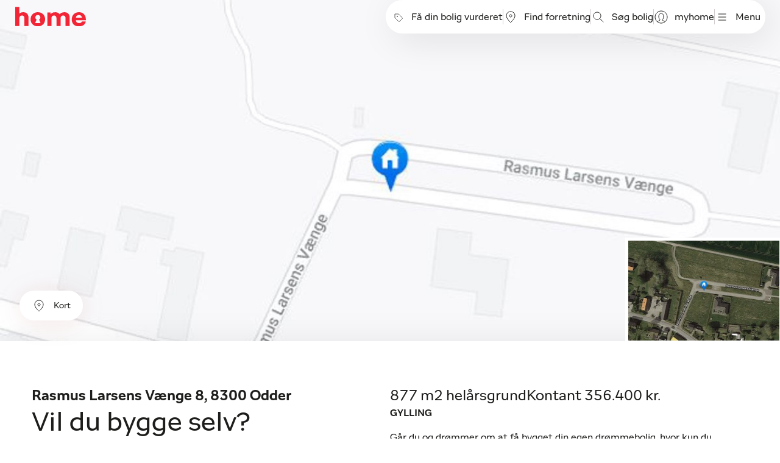

--- FILE ---
content_type: text/html;charset=utf-8
request_url: https://home.dk/salg/helaarsgrund/rasmus-larsens-vaenge-8-8300-odder/sag-602B00843/
body_size: 110120
content:
<!DOCTYPE html><html  lang="da" data-capo=""><head><meta charset="utf-8">
<meta name="viewport" content="width=device-width, initial-scale=1">
<title>Helårsgrund til salg: Rasmus Larsens Vænge 8, 8300 Odder</title>
<script id="CookieConsent" src="https://policy.app.cookieinformation.com/uc.js" data-culture="DA" data-gcm-version="2.0" type="text/javascript" async></script>
<style>:root{--flexbox-grid-container-width:1224px;--flexbox-grid-container-width-full:1920px;--flexbox-grid-container-width-wide:1600px;--flexbox-grid-container-spacing:24px;--flexbox-grid-half-gutter-width:12px;--flexbox-grid-container-spacing--mobile:16px;--flexbox-grid-gutter-width--mobile:16px;--flexbox-grid-half-gutter-width--mobile:8px;--form-checkbox-width:18px;--form-checkbox-background-color:var(--color-white);--form-checkbox-border:1px solid var(--color-secondary-dark-grey);--form-checkbox-background-icon:none;--form-checkbox-label-color:var(--color-secondary);--form-checkbox-background-color-hover:var(--color-white);--form-checkbox-border-hover:1px solid var(--color-secondary-darkest-grey);--form-checkbox-background-icon-hover:none;--form-checkbox-label-color-hover:var(--form-checkbox-label-color);--form-checkbox-background-color-pressed:var(--color-primary-pressed);--form-checkbox-border-pressed:1px solid var(--color-primary-pressed);--form-checkbox-background-icon-pressed:url("data:image/svg+xml;charset=utf-8,%3Csvg xmlns='http://www.w3.org/2000/svg' width='18' height='18' fill='none' viewBox='0 0 18 18'%3E%3Cpath fill='%23A01823' d='M0 0h18v18H0z'/%3E%3Cpath stroke='%23fff' stroke-linecap='round' stroke-linejoin='round' stroke-width='2' d='m3 9.75 3.75 3.75L15 5.25'/%3E%3C/svg%3E");--form-checkbox-label-color-pressed:var(--form-checkbox-label-color);--form-checkbox-background-color-disabled:var(--color-secondary-dark-grey);--form-checkbox-border-disabled:1px solid var(--color-secondary-dark-grey);--form-checkbox-background-icon-disabled:none;--form-checkbox-label-color-disabled:var(--color-secondary-dark-grey);--form-checkbox-background-color-checked:var(--color-primary);--form-checkbox-border-checked:1px solid var(--color-primary);--form-checkbox-background-icon-checked:url("data:image/svg+xml;charset=utf-8,%3Csvg xmlns='http://www.w3.org/2000/svg' width='18' height='18' fill='none' viewBox='0 0 18 18'%3E%3Cpath fill='%23F12535' d='M0 0h18v18H0z'/%3E%3Cpath stroke='%23fff' stroke-linecap='round' stroke-linejoin='round' stroke-width='2' d='m3 9.75 3.75 3.75L15 5.25'/%3E%3C/svg%3E");--form-checkbox-label-color-checked:var(--color-secondary);--form-radio-width:18px;--form-radio-background-color:var(--color-white);--form-radio-border:1px solid var(--color-secondary-dark-grey);--form-radio-background-icon:none;--form-radio-label-color:var(--color-secondary);--form-radio-background-color-hover:var(--color-white);--form-radio-border-hover:1px solid var(--color-secondary-darkest-grey);--form-radio-background-icon-hover:none;--form-radio-label-color-hover:var(--color-secondary);--form-radio-background-color-pressed:var(--color-white);--form-radio-border-pressed:1px solid var(--color-primary-pressed);--form-radio-background-icon-pressed:url("data:image/svg+xml;charset=utf-8,%3Csvg xmlns='http://www.w3.org/2000/svg' viewBox='-3 -3 6 6'%3E%3Ccircle r='2' fill='%23A01823'/%3E%3C/svg%3E");--form-radio-label-color-pressed:var(--color-secondary);--form-radio-background-color-disabled:var(--color-white);--form-radio-border-disabled:1px solid var(--color-secondary-dark-grey);--form-radio-background-icon-disabled:none;--form-radio-label-color-disabled:var(--color-secondary-dark-grey);--form-radio-background-color-checked:var(--color-white);--form-radio-border-checked:1px solid var(--color-primary);--form-radio-background-icon-checked:url("data:image/svg+xml;charset=utf-8,%3Csvg xmlns='http://www.w3.org/2000/svg' viewBox='-3 -3 6 6'%3E%3Ccircle r='2' fill='%23F12535'/%3E%3C/svg%3E");--form-radio-label-color-checked:var(--color-secondary);--form-advanced-radio-width:24px;--form-advanced-radio-icon-width:15px;--form-advanced-radio-background-color:var(--color-white);--form-advanced-radio-border:2px solid var(--color-secondary-dark-grey);--form-advanced-radio-background-icon:none;--form-advanced-radio-label-color:var(--color-secondary);--form-advanced-radio-background-color-hover:var(--color-white);--form-advanced-radio-border-hover:2px solid var(--color-secondary-darkest-grey);--form-advanced-radio-background-icon-hover:none;--form-advanced-radio-label-color-hover:var(--color-secondary);--form-advanced-radio-background-color-pressed:var(--color-white);--form-advanced-radio-border-pressed:2px solid var(--color-primary-pressed);--form-advanced-radio-background-icon-pressed:var(--color-primary-pressed);--form-advanced-radio-label-color-pressed:var(--color-secondary);--form-advanced-radio-background-color-disabled:var(--color-white);--form-advanced-radio-border-disabled:2px solid var(--color-secondary-dark-grey);--form-advanced-radio-background-icon-disabled:none;--form-advanced-radio-label-color-disabled:var(--color-secondary-dark-grey);--form-advanced-radio-background-color-checked:var(--color-white);--form-advanced-radio-border-checked:2px solid var(--color-primary);--form-advanced-radio-background-icon-checked:var(--color-primary);--form-advanced-radio-label-color-checked:var(--color-secondary);--form-select-border-radius:30px;--form-select-color:var(--color-text);--form-select-placeholder-color:var(--color-text);--form-select-border:1px solid var(--color-secondary-light-grey);--form-select-background-color:var(--color-secondary-light-grey);--form-select-box-shadow:none;--form-select-color-hover:var(--form-select-color);--form-select-border-hover:var(--form-select-border);--form-select-background-color-hover:var(--form-select-background-color);--form-select-box-shadow-hover:none;--form-select-color-focus:var(--form-select-color);--form-select-border-focus:var(--form-select-border);--form-select-background-color-focus:var(--form-select-background-color);--form-select-box-shadow-focus:none;--form-select-color-disabled:var(--color-grey-60);--form-select-border-disabled:var(--form-select-border);--form-select-background-color-disabled:var(--form-select-background-color);--form-select-box-shadow-disabled:none;--form-dropdown-select-border-radius:16px;--form-dropdown-select-color:var(--color-text);--form-dropdown-select-placeholder-color:var(--color-text);--form-dropdown-select-border:1px solid var(--color-text);--form-dropdown-select-background-color:var(--color-white);--form-dropdown-select-box-shadow:none;--form-dropdown-select-color-hover:var(--color-primary);--form-dropdown-select-border-hover:1px solid var(--color-primary);--form-dropdown-select-background-color-hover:var(--form-dropdown-select-background-color);--form-dropdown-select-box-shadow-hover:none;--form-dropdown-select-color-focus:var(--color-primary);--form-dropdown-select-border-focus:1px solid var(--color-primary);--form-dropdown-select-background-color-focus:var(--form-dropdown-select-background-color);--form-dropdown-select-box-shadow-focus:0 1px 1px rgba(0,0,0,.15),0 1px 2px 1px rgba(0,0,0,.25);--form-dropdown-select-color-disabled:var(--color-gray-60);--form-dropdown-select-border-disabled:1px solid var(--color-gray-50);--form-dropdown-select-background-color-disabled:var(--form-dropdown-select-background-color);--form-dropdown-select-box-shadow-disabled:none;--form-dropdown-select-color-open:var(--color-primary);--form-dropdown-select-border-open:1px solid var(--color-primary);--form-dropdown-select-background-color-open:var(--form-dropdown-select-background-color);--form-dropdown-select-box-shadow-open:none;--form-dropdown-popup-border:var(--form-dropdown-select-border-open);--form-dropdown-popup-background:var(--color-white);--form-dropdown-popup-item-color:var(--color-text);--form-dropdown-popup-item-border:1px solid var(--color-gray-30);--form-dropdown-popup-item-color-hover:var(--color-primary);--form-dropdown-popup-item-color-focus:var(--color-primary);--form-dropdown-popup-item-color-active:var(--color-primary);--form-label-distance-bottom:4px;--form-label-font-weight:var(--font-weight-bold);--form-label-font-size:var(--font-size-small);--form-input-font-family:var(--font-family-base);--form-input-font-size-base:var(--font-size-base);--form-input-line-height-base:var(--line-height-base);--form-input-border-radius:30px;--form-label-color:var(--color-text);--form-input-color:var(--color-text);--form-input-placeholder-color:var(--color-secondary-darkest-grey);--form-input-border:1px solid var(--color-secondary-border-grey);--form-input-background:var(--color-white);--form-input-box-shadow:none;--form-input-color-hover:var(--form-input-color);--form-input-border-hover:var(--form-input-border);--form-input-background-hover:var(--form-input-background);--form-input-box-shadow-hover:none;--form-input-color-focus:var(--form-input-color);--form-input-border-focus:1px solid var(--color-secondary);--form-input-background-focus:var(--form-input-background);--form-input-box-shadow-focus:none;--form-input-color-disabled:var(--color-secondary-darkest-grey-hover);--form-input-border-disabled:var(--form-input-border);--form-input-background-disabled:var(--color-gray-20);--form-input-box-shadow-disabled:none;--form-element-feedback-border-invalid:1px solid var(--color-invalid);--form-element-feedback-border-valid:1px solid var(--color-success-dark);--form-feedback-color-valid:var(--color-success-dark);--form-feedback-color-invalid:var(--color-invalid);--quantity-selector-border-radius:8px;--quantity-selector-input-font-family:var(--font-family-base);--quantity-selector-input-font-size:var(--font-size-base);--quantity-selector-input-font-weight:var(--font-weight-base);--quantity-selector-button-icon-width:16px;--quantity-selector-button-icon-height:16px;--quantity-selector-background:var(--color-white);--quantity-selector-border:1px solid #d3d3d4;--quantity-selector-input-color:var(--color-text);--quantity-selector-button-icon-color:var(--color-text);--quantity-selector-button-icon-color-hover:var(--quantity-selector-button-icon-color);--quantity-selector-button-icon-color-focus:var(--quantity-selector-button-icon-color);--quantity-selector-button-icon-color-disabled:var(--color-gray-60)}.button{--button-primary-font-size:var(--font-size-base);--button-primary-line-height:var(--line-height-small);--button-primary-font-weight:var(--font-weight-base);--button-primary-border-radius:100px;--button-primary-color:var(--color-white);--button-primary-background:var(--color-primary);--button-primary-border:none;--button-primary-box-shadow:none;--button-primary-color-hover:var(--color-white);--button-primary-background-hover:var(--color-primary-hover);--button-primary-border-hover:none;--button-primary-box-shadow-hover:var(--shadow-default);--button-primary-color-active:var(--color-white);--button-primary-background-active:var(--color-primary-pressed);--button-primary-border-active:none;--button-primary-box-shadow-active:var(--shadow-default);--button-primary-color-disabled:var(--color-white);--button-primary-background-disabled:var(--color-primary);--button-primary-border-disabled:none;--button-primary-box-shadow-disabled:none;--button-secondary-font-size:var(--font-size-base);--button-secondary-line-height:var(--line-height-small);--button-secondary-font-weight:var(--font-weight-base);--button-secondary-border-radius:100px;--button-secondary-color:var(--color-secondary);--button-secondary-background:var(--color-white);--button-secondary-border:1px solid var(--color-secondary-grey);--button-secondary-box-shadow:none;--button-secondary-color-hover:var(--color-secondary);--button-secondary-background-hover:var(--color-secondary-grey);--button-secondary-border-hover:1px solid var(--color-secondary-grey);--button-secondary-box-shadow-hover:var(--shadow-default);--button-secondary-color-active:var(--color-secondary);--button-secondary-background-active:var(--color-secondary-dark-grey);--button-secondary-border-active:1px solid var(--color-secondary-dark-grey);--button-secondary-box-shadow-active:var(--shadow-default);--button-secondary-color-disabled:var(--color-secondary);--button-secondary-background-disabled:var(--color-white);--button-secondary-border-disabled:1px solid var(--color-secondary-grey);--button-secondary-box-shadow-disabled:none;--button-secondary-accent-font-size:var(--font-size-base);--button-secondary-accent-line-height:var(--line-height-small);--button-secondary-accent-font-weight:var(--font-weight-base);--button-secondary-accent-border-radius:100px;--button-secondary-accent-color:var(--color-primary);--button-secondary-accent-background:var(--color-white);--button-secondary-accent-border:1px solid var(--color-primary);--button-secondary-accent-box-shadow:none;--button-secondary-accent-color-hover:var(--color-primary-hover);--button-secondary-accent-background-hover:var(--color-white);--button-secondary-accent-border-hover:1px solid var(--color-primary-hover);--button-secondary-accent-box-shadow-hover:var(--shadow-default);--button-secondary-accent-color-active:var(--color-primary-pressed);--button-secondary-accent-background-active:var(--color-white);--button-secondary-accent-border-active:1px solid var(--color-primary-pressed);--button-secondary-accent-box-shadow-active:var(--shadow-default);--button-secondary-accent-color-disabled:var(--color-primary);--button-secondary-accent-background-disabled:var(--color-white);--button-secondary-accent-border-disabled:1px solid var(--color-primary);--button-secondary-accent-box-shadow-disabled:none;--button-secondary-dark-font-size:var(--font-size-base);--button-secondary-dark-line-height:var(--line-height-small);--button-secondary-dark-font-weight:var(--font-weight-base);--button-secondary-dark-border-radius:100px;--button-secondary-dark-color:var(--color-secondary);--button-secondary-dark-background:transparent;--button-secondary-dark-border:1px solid var(--color-secondary);--button-secondary-dark-box-shadow:none;--button-secondary-dark-color-hover:var(--color-secondary);--button-secondary-dark-background-hover:var(--color-secondary-grey);--button-secondary-dark-border-hover:1px solid var(--color-secondary-grey);--button-secondary-dark-box-shadow-hover:var(--shadow-default);--button-secondary-dark-color-active:var(--color-secondary);--button-secondary-dark-background-active:var(--color-secondary-dark-grey);--button-secondary-dark-border-active:1px solid var(--color-secondary-dark-grey);--button-secondary-dark-box-shadow-active:var(--shadow-default);--button-secondary-dark-color-disabled:var(--color-secondary);--button-secondary-dark-background-disabled:var(--color-white);--button-secondary-dark-border-disabled:1px solid var(--color-secondary-grey);--button-secondary-dark-box-shadow-disabled:none;--button-tertiary-font-size:var(--font-size-base);--button-tertiary-line-height:var(--line-height-small);--button-tertiary-font-weight:var(--font-weight-base);--button-tertiary-border-radius:0;--button-tertiary-color:var(--color-secondary);--button-tertiary-background:transparent;--button-tertiary-border:1px solid var(--color-secondary-grey);--button-tertiary-box-shadow:none;--button-tertiary-color-hover:var(--color-primary-hover);--button-tertiary-background-hover:var(--color-white);--button-tertiary-border-hover:1px solid var(--color-primary);--button-tertiary-box-shadow-hover:none;--button-tertiary-color-active:var(--color-primary-pressed);--button-tertiary-background-active:var(--color-white);--button-tertiary-border-active:1px solid var(--color-primary-pressed);--button-tertiary-box-shadow-active:none;--button-tertiary-color-disabled:var(--color-secondary);--button-tertiary-background-disabled:var(--color-white);--button-tertiary-border-disabled:1px solid var(--color-secondary-grey);--button-tertiary-box-shadow-disabled:none;--button-brand-icon-color:var(--button-primary-color)}:root{--color-primary:#f12535;--color-primary-hover:#c41e2b;--color-primary-pressed:#a01823;--color-secondary:#1d1d1b;--color-secondary-darkest-grey:#7b7371;--color-secondary-darkest-grey-hover:#69615f;--color-secondary-dark-grey:#bab3b1;--color-secondary-grey:#d1cccd;--color-secondary-light-grey:#f0eeef;--color-secondary-border-grey:#999391;--color-grey-100:var(--color-secondary);--color-grey-80:var(--color-secondary-darkest-grey);--color-grey-60:var(--color-secondary-dark-grey);--color-grey-40:var(--color-secondary-grey);--color-grey-20:var(--color-secondary-light-grey);--color-white:#fff;--color-tertiary-green:#b4c5c2;--color-tertiary-light-brown:#d0c2b3;--color-tertiary-yellow:#e7cb92;--color-tertiary-blue:#a0c1cd;--color-tertiary-beige:#ece8dd;--color-tertiary-brown:#4f4031;--color-danger:var(--color-primary);--color-invalid:#c31d2a;--font-family-base:"home",sans-serif;--font-family-heading:"home",serif-serif;--font-weight-light:300;--font-weight-base:400;--font-weight-bold:700;--font-size-extra-small:12px;--line-height-extra-small:18px;--font-size-small:14px;--line-height-small:22px;--font-size-base:16px;--line-height-base:24px;--display1-font-size:28px;--display1-line-height:36px;--h1-font-size:24px;--h1-line-height:36px;--h2-font-size:20px;--h2-line-height:32px;--h3-font-size:18px;--h3-line-height:22px;--h4-font-size:14px;--h4-line-height:18px;--h5-font-size:14px;--h5-line-height:18px;--color-text:var(--color-secondary);--spacing-y-small:6px;--spacing-x-small:15px;--spacing-y-base:12px;--spacing-x-base:14px;--spacing-y-large:17px;--spacing-x-large:24px;--shadow-soft:0 0 24px rgba(0,0,0,.1);--shadow-default:10px 10px 60px rgba(0,0,0,.1);--color-skeleton-light:#f2f4f7;--color-skeleton-dark:#eaecf0;--background-color:var(--color-white);--input-color:var(--color-text);--input-focus-border-color:var(--color-primary);--input-placeholder-color:var(--color-gray-dusty);--input-border-radius:2px;--backdrop-opacity:0.25;--link-color-default:var(--color-secondary);--overlay-background-color:var(--color-white)}.form-label{color:#1d1d1b;color:var(--form-label-color);font-size:14px;font-size:var(--form-label-font-size);font-weight:700;font-weight:var(--form-label-font-weight);margin-bottom:4px;margin-bottom:var(--form-label-distance-bottom)}.form-input{-webkit-appearance:none;-moz-appearance:none;appearance:none;background:#fff;background:var(--form-input-background);background-clip:padding-box;border:1px solid #999391;border:var(--form-input-border);border-radius:30px;border-radius:var(--form-input-border-radius);color:#1d1d1b;color:var(--form-input-color);display:block;font-family:home,sans-serif;font-family:var(--form-input-font-family);font-size:16px;font-size:var(--form-input-font-size-base);line-height:24px;line-height:var(--form-input-line-height-base);padding:12px 14px;padding:var(--spacing-y-base) var(--spacing-x-base);transition:border .2s ease-in-out,box-shadow .2s ease-in-out;width:100%}.form-input__right{position:absolute;right:0;top:50%;transform:translateY(-50%)}.form-input--with-left{padding-left:45px}.form-input--with-right{padding-right:45px}.form-input.hover,.form-input:hover{background:#fff;background:var(--form-input-background-hover);border:1px solid #999391;border:var(--form-input-border-hover);box-shadow:none;box-shadow:var(--form-input-box-shadow-hover);color:#1d1d1b;color:var(--form-input-color-hover)}.form-input.focus,.form-input:focus{background:#fff;background:var(--form-input-background-focus);border:1px solid #1d1d1b;border:var(--form-input-border-focus);box-shadow:none;box-shadow:var(--form-input-box-shadow-focus);color:#1d1d1b;color:var(--form-input-color-focus);outline:0}.form-input:focus-visible{outline:1px auto Highlight;outline:1px auto -webkit-focus-ring-color}.form-input.disabled,.form-input:disabled,.form-input[readonly]{background:var(--color-gray-20);background:var(--form-input-background-disabled);border:1px solid #999391;border:var(--form-input-border-disabled);box-shadow:none;box-shadow:var(--form-input-box-shadow-disabled);color:#69615f;color:var(--form-input-color-disabled);cursor:not-allowed;opacity:1}.form-input::-ms-expand{background-color:transparent;border:0}.form-input:-moz-focusring{color:transparent;text-shadow:0 0 0 #1d1d1b;text-shadow:0 0 0 var(--form-input-color)}.form-input::-moz-placeholder{color:#7b7371;color:var(--form-input-placeholder-color);opacity:1}.form-input::placeholder{color:#7b7371;color:var(--form-input-placeholder-color);opacity:1}.form-input:-moz-placeholder-shown{text-overflow:ellipsis}.form-input:placeholder-shown{text-overflow:ellipsis}.form-input::-webkit-inner-spin-button,.form-input::-webkit-outer-spin-button{-webkit-appearance:none;appearance:none;margin:0}.form-input[type=number]{-webkit-appearance:textfield;-moz-appearance:textfield;appearance:textfield}.form-input:-webkit-autofill,.form-input:-webkit-autofill:focus{-webkit-transition:background-color 600000s 0s,color 600000s 0s;transition:background-color 600000s 0s,color 600000s 0s}.form-input[data-autocompleted]{background-color:transparent!important}textarea.form-input{height:auto}.form-select{-webkit-appearance:none;-moz-appearance:none;appearance:none;background-color:#f0eeef;background-color:var(--form-select-background-color);background-image:url("data:image/svg+xml;charset=utf-8,%3Csvg xmlns='http://www.w3.org/2000/svg' viewBox='0 0 16 16'%3E%3Cpath fill='none' stroke='%23363433' stroke-linecap='round' stroke-linejoin='round' stroke-width='2' d='m2 5 6 6 6-6'/%3E%3C/svg%3E");background-position:right 14px center;background-position:right var(--spacing-x-base) center;background-repeat:no-repeat;background-size:16px 12px;border:1px solid #f0eeef;border:var(--form-select-border);border-radius:30px;border-radius:var(--form-select-border-radius);color:#1d1d1b;color:var(--form-select-color);display:block;font-family:home,sans-serif;font-family:var(--form-input-font-family);font-size:16px;font-size:var(--form-input-font-size-base);line-height:24px;line-height:var(--form-input-line-height-base);padding:12px 14px;padding:var(--spacing-y-base) var(--spacing-x-base);padding-right:45px;transition:border .2s ease-in-out,box-shadow .2s ease-in-out;width:100%}.form-select.focus,.form-select:focus{background-color:#f0eeef;background-color:var(--form-select-background-color-focus);border:1px solid #f0eeef;border:var(--form-select-border-focus);box-shadow:none;box-shadow:var(--form-select-box-shadow-focus);color:#1d1d1b;color:var(--form-select-color-focus);outline:0}.form-select[multiple],.form-select[size]:not([size="1"]){background-image:none;padding-right:14px;padding-right:var(--spacing-x-base)}.form-select--disabled,.form-select:disabled{background-color:#f0eeef;background-color:var(--form-select-background-color-disabled);border:1px solid #f0eeef;border:var(--form-select-border-disabled);box-shadow:none;box-shadow:var(--form-select-box-shadow-disabled);color:#bab3b1;color:var(--form-select-color-disabled)}.form-select:-moz-focusring{color:transparent;text-shadow:0 0 0 #1d1d1b;text-shadow:0 0 0 var(--form-select-color)}.dropdown-select{position:relative}.dropdown-select .form-label{cursor:default}.dropdown-select-toggle{-webkit-appearance:none;-moz-appearance:none;appearance:none;background-color:#fff;background-color:var(--form-dropdown-select-background-color);background-image:url("data:image/svg+xml;charset=utf-8,%3Csvg xmlns='http://www.w3.org/2000/svg' viewBox='0 0 16 16'%3E%3Cpath fill='none' stroke='%23363433' stroke-linecap='round' stroke-linejoin='round' stroke-width='2' d='m2 5 6 6 6-6'/%3E%3C/svg%3E");background-position:right 14px center;background-position:right var(--spacing-x-base) center;background-repeat:no-repeat;background-size:16px 12px;border:1px solid #1d1d1b;border:var(--form-dropdown-select-border);border-radius:16px;border-radius:var(--form-dropdown-select-border-radius);color:#1d1d1b;color:var(--form-dropdown-select-color);display:block;font-family:home,sans-serif;font-family:var(--form-input-font-family);font-size:16px;font-size:var(--form-input-font-size-base);line-height:24px;line-height:var(--form-input-line-height-base);padding:12px 14px;padding:var(--spacing-y-base) var(--spacing-x-base);text-align:left;transition:border .2s ease-in-out,box-shadow .2s ease-in-out;width:100%}.dropdown-select-toggle.hover,.dropdown-select-toggle:hover{background-color:#fff;background-color:var(--form-dropdown-select-background-color-hover);border:1px solid #f12535;border:var(--form-dropdown-select-border-hover);box-shadow:none;box-shadow:var(--form-dropdown-select-box-shadow-hover);color:#f12535;color:var(--form-dropdown-select-color-hover)}.dropdown-select-toggle.focus,.dropdown-select-toggle:focus{background-color:#f0eeef;background-color:var(--form-select-background-color-focus);border:1px solid #f0eeef;border:var(--form-select-border-focus);box-shadow:none;box-shadow:var(--form-select-box-shadow-focus);color:#1d1d1b;color:var(--form-select-color-focus);outline:0}.dropdown-select-toggle.disabled{background-color:#fff;background-color:var(--form-dropdown-select-background-color-disabled);border:var(--form-dropdown-select-border-disabled);box-shadow:none;box-shadow:var(--form-dropdown-select-box-shadow-disabled);color:var(--color-gray-60);color:var(--form-dropdown-select-color-disabled)}.dropdown-select--open>.dropdown-select-toggle{background-color:#fff;background-color:var(--form-dropdown-select-background-color-open);border:1px solid #f12535;border:var(--form-dropdown-select-border-open);border-bottom:0;border-bottom-left-radius:0;border-bottom-right-radius:0;box-shadow:none;box-shadow:var(--form-dropdown-select-box-shadow-open);color:#f12535;color:var(--form-dropdown-select-color-open)}.dropdown-select-popup{background:#fff;background:var(--form-dropdown-popup-background);border:1px solid #f12535;border:var(--form-dropdown-popup-border);border-bottom-left-radius:16px;border-bottom-left-radius:var(--form-dropdown-select-border-radius);border-bottom-right-radius:16px;border-bottom-right-radius:var(--form-dropdown-select-border-radius);border-top:0;display:none;left:0;margin:0;max-height:300px;overflow-x:scroll;padding:0 14px;padding:0 var(--spacing-x-base);position:absolute;right:0;top:100%;z-index:30}.dropdown-select-popup--start-right{left:auto;right:0}.dropdown-select-popup--direction-up{bottom:100%;top:auto}.dropdown-select-popup ul{list-style:none;margin:0;padding-left:0}.dropdown-select-popup li{border-top:var(--form-dropdown-popup-item-border);color:#1d1d1b;color:var(--form-dropdown-popup-item-color);display:block;padding:12px 0;padding:var(--spacing-y-base) 0;transition:all .1s ease-in-out}.dropdown-select-popup li:hover{color:#f12535;color:var(--form-dropdown-popup-item-color-hover)}.dropdown-select-popup li:focus{color:#f12535;color:var(--form-dropdown-popup-item-color-focus)}.dropdown-select-popup li:focus,.dropdown-select-popup li:hover{cursor:pointer}.dropdown-select-popup li.active{color:#f12535;color:var(--form-dropdown-popup-item-color-active)}.dropdown-select-popup li:last-child{border-bottom:none}.dropdown-select--open>.dropdown-select-popup{display:block}.form-checkbox{display:block;padding-left:29px;padding-left:calc(var(--form-checkbox-width) + 11px)}.form-checkbox .form-checkbox-input{float:left;margin-left:-29px;margin-left:calc(var(--form-checkbox-width)*-1 - 11px)}.form-checkbox-input{-webkit-appearance:none;-moz-appearance:none;appearance:none;background-color:#fff;background-color:var(--form-checkbox-background-color);background-image:none;background-image:var(--form-checkbox-background-icon);background-position:50%;background-repeat:no-repeat;background-size:contain;border:1px solid #bab3b1;border:var(--form-checkbox-border);border-radius:2px;height:18px;height:var(--form-checkbox-width);margin-top:.1em;-webkit-print-color-adjust:exact;print-color-adjust:exact;vertical-align:top;width:18px;width:var(--form-checkbox-width)}.form-checkbox-input:hover{background-color:#fff;background-color:var(--form-checkbox-background-color-hover);background-image:none;background-image:var(--form-checkbox-background-icon-hover);border:1px solid #7b7371;border:var(--form-checkbox-border-hover)}.form-checkbox-input:hover~.form-checkbox-label{color:#1d1d1b;color:var(--form-checkbox-label-color-hover)}.form-checkbox-input.pressed{background-color:#a01823;background-color:var(--form-checkbox-background-color-pressed);background-image:url("data:image/svg+xml;charset=utf-8,%3Csvg xmlns='http://www.w3.org/2000/svg' width='18' height='18' fill='none' viewBox='0 0 18 18'%3E%3Cpath fill='%23A01823' d='M0 0h18v18H0z'/%3E%3Cpath stroke='%23fff' stroke-linecap='round' stroke-linejoin='round' stroke-width='2' d='m3 9.75 3.75 3.75L15 5.25'/%3E%3C/svg%3E");background-image:var(--form-checkbox-background-icon-pressed);border:1px solid #a01823;border:var(--form-checkbox-border-pressed)}.form-checkbox-input.pressed~.form-checkbox-label{color:#1d1d1b;color:var(--form-checkbox-label-color-pressed)}.form-checkbox-input:checked{background-color:#f12535;background-color:var(--form-checkbox-background-color-checked);background-image:url("data:image/svg+xml;charset=utf-8,%3Csvg xmlns='http://www.w3.org/2000/svg' width='18' height='18' fill='none' viewBox='0 0 18 18'%3E%3Cpath fill='%23F12535' d='M0 0h18v18H0z'/%3E%3Cpath stroke='%23fff' stroke-linecap='round' stroke-linejoin='round' stroke-width='2' d='m3 9.75 3.75 3.75L15 5.25'/%3E%3C/svg%3E");background-image:var(--form-checkbox-background-icon-checked);border:1px solid #f12535;border:var(--form-checkbox-border-checked)}.form-checkbox-input:checked~.form-checkbox-label{color:#1d1d1b;color:var(--form-checkbox-label-color-checked)}.form-checkbox-input:disabled,.form-checkbox-input[disabled]{background-color:#bab3b1;background-color:var(--form-checkbox-background-color-disabled);background-image:none;background-image:var(--form-checkbox-background-icon-disabled);border:1px solid #bab3b1;border:var(--form-checkbox-border-disabled);filter:none;opacity:1;pointer-events:none}.form-checkbox-input:disabled~.form-checkbox-label,.form-checkbox-input[disabled]~.form-checkbox-label{color:#bab3b1;color:var(--form-checkbox-label-color-disabled)}.form-checkbox-input:not(:disabled),.form-checkbox-input:not(:disabled)+.form-checkbox-label{cursor:pointer}.form-radio{display:block;padding-left:26px;padding-left:calc(var(--form-radio-width) + 8px)}.form-radio .form-radio-input{float:left;margin-left:-26px;margin-left:calc(var(--form-radio-width)*-1 - 8px)}.form-radio-input{-webkit-appearance:none;-moz-appearance:none;appearance:none;background-color:#fff;background-color:var(--form-radio-background-color);background-image:none;background-image:var(--form-radio-background-icon);background-position:50%;background-repeat:no-repeat;background-size:contain;border:1px solid #bab3b1;border:var(--form-radio-border);border-radius:50%;height:18px;height:var(--form-radio-width);margin-top:.2em;-webkit-print-color-adjust:exact;print-color-adjust:exact;vertical-align:top;width:18px;width:var(--form-radio-width)}.form-radio-input:hover{background-color:#fff;background-color:var(--form-radio-background-color-hover);background-image:none;background-image:var(--form-radio-background-icon-hover);border:1px solid #7b7371;border:var(--form-radio-border-hover)}.form-radio-input:hover~.form-radio-label{color:#1d1d1b;color:var(--form-radio-label-color-hover)}.form-radio-input.pressed{background-color:#fff;background-color:var(--form-radio-background-color-pressed);background-image:url("data:image/svg+xml;charset=utf-8,%3Csvg xmlns='http://www.w3.org/2000/svg' viewBox='-3 -3 6 6'%3E%3Ccircle r='2' fill='%23A01823'/%3E%3C/svg%3E");background-image:var(--form-radio-background-icon-pressed);border:1px solid #a01823;border:var(--form-radio-border-pressed)}.form-radio-input.pressed~.form-radio-label{color:#1d1d1b;color:var(--form-radio-label-color-pressed)}.form-radio-input:checked{background-color:#fff;background-color:var(--form-radio-background-color-checked);background-image:url("data:image/svg+xml;charset=utf-8,%3Csvg xmlns='http://www.w3.org/2000/svg' viewBox='-3 -3 6 6'%3E%3Ccircle r='2' fill='%23F12535'/%3E%3C/svg%3E");background-image:var(--form-radio-background-icon-checked);border:1px solid #f12535;border:var(--form-radio-border-checked)}.form-radio-input:checked~.form-radio-label{color:#1d1d1b;color:var(--form-radio-label-color-checked)}.form-radio-input:disabled,.form-radio-input[disabled]{background-color:#fff;background-color:var(--form-radio-background-color-disabled);background-image:none;background-image:var(--form-radio-background-icon-disabled);border:1px solid #bab3b1;border:var(--form-radio-border-disabled);filter:none;opacity:.6;pointer-events:none}.form-radio-input:disabled~.form-radio-label,.form-radio-input[disabled]~.form-radio-label{color:#bab3b1;color:var(--form-radio-label-color-disabled)}.form-advanced-radio{border:1px solid #d1cccd;border:1px solid var(--color-secondary-grey);border-radius:8px;display:block;padding:24px;padding-left:calc(var(--form-advanced-radio-width))}.form-advanced-radio .form-advanced-radio-input-container{display:flex}.form-advanced-radio .form-advanced-radio-label{margin-top:3px;padding-left:12px}.form-advanced-radio .form-advanced-radio-label__description{color:#7b7371;color:var(--color-secondary-darkest-grey)}.form-advanced-radio .form-advanced-radio-content{margin-bottom:8px;margin-top:20px;padding-left:0}.form-advanced-radio--active{border:2px solid #f12535;border:2px solid var(--color-primary)}.form-advanced-radio--active .form-advanced-radio-label__label{font-weight:700;font-weight:var(--font-weight-bold)}.form-advanced-radio:not(.form-advanced-radio--active,.form-advanced-radio--disabled):hover{border:1px solid #7b7371;border:1px solid var(--color-secondary-darkest-grey);cursor:pointer}.form-advanced-radio:not(.form-advanced-radio--active,.form-advanced-radio--disabled):hover .form-advanced-radio-input{background-color:#fff;background-color:var(--form-advanced-radio-background-color-hover);background-image:none;background-image:var(--form-advanced-radio-background-icon-hover);border:2px solid #7b7371;border:var(--form-advanced-radio-border-hover);cursor:pointer}.form-advanced-radio:not(.form-advanced-radio--active,.form-advanced-radio--disabled):hover .form-advanced-radio-label{cursor:pointer}.form-advanced-radio:not(.form-advanced-radio--active,.form-advanced-radio--disabled).pressed{border:2px solid #a01823;border:var(--form-advanced-radio-border-pressed)}.form-advanced-radio:not(.form-advanced-radio--active,.form-advanced-radio--disabled).pressed .form-advanced-radio-input{border:2px solid #a01823;border:var(--form-advanced-radio-border-pressed);position:relative}.form-advanced-radio:not(.form-advanced-radio--active,.form-advanced-radio--disabled).pressed .form-advanced-radio-input:before{background-color:#a01823;background-color:var(--form-advanced-radio-background-icon-pressed)}.form-advanced-radio:not(.form-advanced-radio--active,.form-advanced-radio--disabled).pressed~.form-advanced-radio-label{color:#1d1d1b;color:var(--form-advanced-radio-label-color-pressed)}@media (min-width:992px){.form-advanced-radio .form-advanced-radio-content{padding-left:36px}}@media (--md ){.form-advanced-radio .form-advanced-radio-content{padding-left:36px}}.form-advanced-radio-input{-webkit-appearance:none;-moz-appearance:none;appearance:none;aspect-ratio:1/1;background-color:#fff;background-color:var(--form-advanced-radio-background-color);background-image:none;background-image:var(--form-advanced-radio-background-icon);background-position:50%;background-repeat:no-repeat;background-size:contain;border:2px solid #bab3b1;border:var(--form-advanced-radio-border);border-radius:50%;height:24px;height:var(--form-advanced-radio-width);margin-top:.2em;-webkit-print-color-adjust:exact;print-color-adjust:exact;vertical-align:top;width:24px;width:var(--form-advanced-radio-width)}.form-advanced-radio-input:hover~.form-advanced-radio-label{color:#1d1d1b;color:var(--form-advanced-radio-label-color-hover)}.form-advanced-radio-input:before{background-color:transparent;border-radius:50%;content:"";height:15px;height:var(--form-advanced-radio-icon-width);left:50%;position:absolute;top:50%;transform:translate(-50%,-50%);width:15px;width:var(--form-advanced-radio-icon-width)}.form-advanced-radio-input:checked{border:2px solid #f12535;border:var(--form-advanced-radio-border-checked);position:relative}.form-advanced-radio-input:checked:before{background-color:#f12535;background-color:var(--form-advanced-radio-background-icon-checked)}.form-advanced-radio-input:checked~.form-advanced-radio-label{color:#1d1d1b;color:var(--form-advanced-radio-label-color-checked)}.form-advanced-radio-input:disabled,.form-advanced-radio-input[disabled]{border:2px solid #bab3b1;border:var(--form-advanced-radio-border-disabled);filter:none;opacity:.6;pointer-events:none;position:relative}.form-advanced-radio-input:disabled:before,.form-advanced-radio-input[disabled]:before{background-color:none;background-color:var(--form-advanced-radio-background-icon-disabled)}.form-advanced-radio-input:disabled~.form-advanced-radio-label,.form-advanced-radio-input[disabled]~.form-advanced-radio-label{color:#bab3b1;color:var(--form-advanced-radio-label-color-disabled)}.form-check-input.form-element-feedback--valid,.form-check-input.form-element-feedback--valid:focus,.form-input.form-element-feedback--valid,.form-input.form-element-feedback--valid:focus,.form-select.form-element-feedback--valid,.form-select.form-element-feedback--valid:focus{border:var(--form-element-feedback-border-valid)}.form-check-input.form-element-feedback--invalid,.form-check-input.form-element-feedback--invalid:focus,.form-input.form-element-feedback--invalid,.form-input.form-element-feedback--invalid:focus,.form-select.form-element-feedback--invalid,.form-select.form-element-feedback--invalid:focus{border:1px solid #c31d2a;border:var(--form-element-feedback-border-invalid)}.form-input.form-element-feedback--invalid,.form-input.form-element-feedback--valid{background-position:right 14px center;background-position:right var(--spacing-x-base) center;background-repeat:no-repeat;background-size:16px 16px;background-size:var(--form-input-font-size-base) var(--form-input-font-size-base);padding-right:30px;padding-right:calc(var(--spacing-x-base) + var(--form-input-font-size-base))}.form-input.form-element-feedback--valid{background-image:url("data:image/svg+xml;charset=utf-8,%3Csvg xmlns='http://www.w3.org/2000/svg' viewBox='0 0 8 8'%3E%3Cpath fill='%23198754' d='M2.3 6.73.6 4.53c-.4-1.04.46-1.4 1.1-.8l1.1 1.4 3.4-3.8c.6-.63 1.6-.27 1.2.7l-4 4.6c-.43.5-.8.4-1.1.1'/%3E%3C/svg%3E")}.form-input.form-element-feedback--invalid{background-image:url("data:image/svg+xml;charset=utf-8,%3Csvg xmlns='http://www.w3.org/2000/svg' width='12' height='12' fill='none' stroke='%23dc3545' viewBox='0 0 12 12'%3E%3Ccircle cx='6' cy='6' r='4.5'/%3E%3Cpath stroke-linejoin='round' d='M5.8 3.6h.4L6 6.5z'/%3E%3Ccircle cx='6' cy='8.2' r='.6' fill='%23dc3545' stroke='none'/%3E%3C/svg%3E")}textarea.form-input.form-element-feedback--invalid,textarea.form-input.form-element-feedback--valid{background-position:top 15px right 14px;background-position:top calc(var(--spacing-y-base) + 3px) right var(--spacing-x-base);padding-right:30px;padding-right:calc(var(--spacing-x-base) + var(--form-input-font-size-base))}.form-validation-feedback{display:block;font-size:14px;font-size:var(--font-size-small);margin-top:3px}.form-validation-feedback--valid{color:var(--color-success-dark);color:var(--form-feedback-color-valid)}.form-validation-feedback--invalid{color:#c31d2a;color:var(--form-feedback-color-invalid)}label{display:inline-block}::-webkit-file-upload-button{-webkit-appearance:button;appearance:button;font:inherit}select{word-wrap:normal}select:disabled{opacity:1}button,input,optgroup,select,textarea{font-family:inherit;font-size:inherit;line-height:inherit;margin:0}button,input{overflow:visible}button,select{text-transform:none}input[type=checkbox],input[type=radio]{box-sizing:border-box;padding:0}input[type=date],input[type=datetime-local],input[type=month],input[type=time]{-webkit-appearance:listbox;-moz-appearance:listbox;appearance:listbox}textarea{overflow:auto;resize:vertical}[type=number]::-webkit-inner-spin-button,[type=number]::-webkit-outer-spin-button{height:auto}[type=search]{-webkit-appearance:none;-moz-appearance:none;appearance:none;outline-offset:-2px}[type=search]::-webkit-search-decoration{-webkit-appearance:none;appearance:none}.form-text{display:block;margin-top:.25rem}.required{color:#c41e2b;color:var(--color-primary-hover)}.button{cursor:hand;cursor:pointer;display:inline-block;padding:12px 32px;text-align:center;transition:border .3s ease-out,color .3s ease-out,background-color .3s ease-out,box-shadow .3s ease-out,opacity .3s ease-out;-webkit-user-select:none;-moz-user-select:none;user-select:none;vertical-align:middle}.button:hover{text-decoration:none}.button.focus,.button:focus{outline:0}.button:focus-visible{outline:1px auto Highlight;outline:1px auto -webkit-focus-ring-color}.button:disabled{opacity:.6}.button :deep(.nuxt-icon) svg{animation:rotate 2s linear infinite}.button .icon svg{height:24px;width:24px}.button .icon path{stroke:currentcolor}.button:disabled{cursor:not-allowed}.button:disabled .icon svg{height:12px}a.button{text-decoration:none}.button--primary{background:var(--button-primary-background);border:var(--button-primary-border);border-radius:var(--button-primary-border-radius);box-shadow:var(--button-primary-box-shadow);color:var(--button-primary-color);font-size:var(--button-primary-font-size);font-weight:var(--button-primary-font-weight);line-height:var(--button-primary-line-height)}.button--primary .icon{fill:var(--button-primary-color)}.button--primary:hover{background:var(--button-primary-background-hover);border:var(--button-primary-border-hover);box-shadow:var(--button-primary-box-shadow-hover);color:var(--button-primary-color-hover)}.button--primary:hover .icon{fill:var(--button-primary-color-hover)}.button--primary:active{background:var(--button-primary-background-active);border:var(--button-primary-border-active);box-shadow:var(--button-primary-box-shadow-active);color:var(--button-primary-color-active)}.button--primary:active .icon{fill:var(--button-primary-color-active)}.button--primary.disabled,.button--primary:disabled{background:var(--button-primary-background-disabled);border:var(--button-primary-border-disabled);box-shadow:var(--button-primary-box-shadow-disabled);color:var(--button-primary-color-disabled)}.button--primary.disabled .icon,.button--primary:disabled .icon{fill:var(--button-primary-color-disabled)}.button--secondary{background:var(--button-secondary-background);border:var(--button-secondary-border);border-radius:var(--button-secondary-border-radius);box-shadow:var(--button-secondary-box-shadow);color:var(--button-secondary-color);font-size:var(--button-secondary-font-size);font-weight:var(--button-secondary-font-weight);line-height:var(--button-secondary-line-height)}.button--secondary .icon{fill:var(--button-secondary-color)}.button--secondary.hover,.button--secondary:hover{background:var(--button-secondary-background-hover);border:var(--button-secondary-border-hover);box-shadow:var(--button-secondary-box-shadow-hover);color:var(--button-secondary-color-hover)}.button--secondary.hover .icon,.button--secondary:hover .icon{fill:var(--button-secondary-color-hover)}.button--secondary:active{background:var(--button-secondary-background-active);border:var(--button-secondary-border-active);box-shadow:var(--button-secondary-box-shadow-active);color:var(--button-secondary-color-active)}.button--secondary:active .icon{fill:var(--button-secondary-color-active)}.button--secondary.disabled,.button--secondary:disabled{background:var(--button-secondary-background-disabled);border:var(--button-secondary-border-disabled);box-shadow:var(--button-secondary-box-shadow-disabled);color:var(--button-secondary-color-disabled)}.button--secondary.disabled .icon,.button--secondary:disabled .icon{fill:var(--button-secondary-color-disabled)}.button--secondary-accent{background:var(--button-secondary-accent-background);border:var(--button-secondary-accent-border);border-radius:var(--button-secondary-accent-border-radius);box-shadow:var(--button-secondary-accent-box-shadow);color:var(--button-secondary-accent-color);font-size:var(--button-secondary-accent-font-size);font-weight:var(--button-secondary-accent-font-weight);line-height:var(--button-secondary-accent-line-height)}.button--secondary-accent .icon{fill:var(--button-secondary-accent-color)}.button--secondary-accent a{color:var(--button-secondary-accent-color)}.button--secondary-accent:hover{background:var(--button-secondary-accent-background-hover);border:var(--button-secondary-accent-border-hover);box-shadow:var(--button-secondary-accent-box-shadow-hover);color:var(--button-secondary-accent-color-hover)}.button--secondary-accent:hover .icon{fill:var(--button-secondary-accent-color-hover)}.button--secondary-accent:hover a{color:var(--button-secondary-accent-color-hover)}.button--secondary-accent:active{background:var(--button-secondary-accent-background-active);border:var(--button-secondary-accent-border-active);box-shadow:var(--button-secondary-accent-box-shadow-active);color:var(--button-secondary-accent-color-active)}.button--secondary-accent:active .icon{fill:var(--button-secondary-accent-color-active)}.button--secondary-accent:active a{color:var(--button-secondary-accent-color-active)}.button--secondary-accent.disabled,.button--secondary-accent:disabled{background:var(--button-secondary-accent-background-disabled);border:var(--button-secondary-accent-border-disabled);box-shadow:var(--button-secondary-accent-box-shadow-disabled);color:var(--button-secondary-accent-color-disabled)}.button--secondary-accent.disabled .icon,.button--secondary-accent:disabled .icon{fill:var(--button-secondary-accent-color-disabled)}.button--secondary-accent.disabled a,.button--secondary-accent:disabled a{color:var(--button-secondary-accent-color-disabled)}.button--tertiary{background:var(--button-tertiary-background);border:0;border-bottom:var(--button-tertiary-border);border-radius:var(--button-tertiary-border-radius);box-shadow:var(--button-tertiary-box-shadow);color:var(--button-tertiary-color);font-size:var(--button-tertiary-font-size);font-weight:var(--button-tertiary-font-weight);line-height:var(--button-tertiary-line-height);padding:14px 0}.button--tertiary .icon{fill:var(--button-tertiary-color)}.button--tertiary:hover{background:var(--button-tertiary-background-hover);border-bottom:var(--button-tertiary-border-hover);box-shadow:var(--button-tertiary-box-shadow-hover);color:var(--button-tertiary-color-hover)}.button--tertiary:hover .icon{fill:var(--button-tertiary-color-hover)}.button--tertiary:active{background:var(--button-tertiary-background-active);border-bottom:var(--button-tertiary-border-active);box-shadow:var(--button-tertiary-box-shadow-active);color:var(--button-tertiary-color-active)}.button--tertiary:active .icon{fill:var(--button-tertiary-color-active)}.button--tertiary.disabled,.button--tertiary:disabled{background:var(--button-tertiary-background-disabled);border-bottom:var(--button-tertiary-border-disabled);box-shadow:var(--button-tertiary-box-shadow-disabled);color:var(--button-tertiary-color-disabled)}.button--tertiary.disabled .icon,.button--tertiary:disabled .icon{fill:var(--button-tertiary-color-disabled)}.button--brand{background:var(--button-primary-background);border:var(--button-primary-border);border-radius:var(--button-primary-border-radius);box-shadow:var(--button-primary-box-shadow);color:var(--button-primary-color);font-size:var(--button-primary-font-size);font-weight:var(--button-primary-font-weight);line-height:var(--button-primary-line-height);padding-right:58px;position:relative}.button--brand .icon{margin-top:-16px;position:absolute;right:8px;top:50%}.button--brand .icon svg{height:32px;width:32px}.button--brand .icon,.button--brand .icon svg,.button--brand .icon svg path{fill:var(--button-brand-icon-color);stroke:var(--button-brand-icon-color)}.button--brand:hover{background:var(--button-primary-background-hover);border:var(--button-primary-border-hover);box-shadow:var(--button-primary-box-shadow-hover);color:var(--button-primary-color-hover)}.button--brand:hover .icon,.button--brand:hover .icon svg,.button--brand:hover .icon svg path{fill:var(--button-primary-color-hover)}.button--brand:active{background:var(--button-primary-background-active);border:var(--button-primary-border-active);box-shadow:var(--button-primary-box-shadow-active);color:var(--button-primary-color-active)}.button--brand:active .icon,.button--brand:active .icon svg,.button--brand:active .icon svg path{fill:var(--button-primary-color-active)}.button--brand.disabled,.button--brand:disabled{background:var(--button-primary-background-disabled);border:var(--button-primary-border-disabled);box-shadow:var(--button-primary-box-shadow-disabled);color:var(--button-primary-color-disabled)}.button--brand.disabled .icon,.button--brand.disabled .icon svg,.button--brand.disabled .icon svg path,.button--brand:disabled .icon,.button--brand:disabled .icon svg,.button--brand:disabled .icon svg path{fill:var(--button-primary-color-disabled)}.button--secondary-dark{background:var(--button-secondary-dark-background);border:var(--button-secondary-dark-border);border-radius:var(--button-secondary-dark-border-radius);box-shadow:var(--button-secondary-dark-box-shadow);color:var(--button-secondary-dark-color);font-size:var(--button-secondary-dark-font-size);font-weight:var(--button-secondary-dark-font-weight);line-height:var(--button-secondary-dark-line-height)}.button--secondary-dark .icon{fill:var(--button-secondary-dark-color)}.button--secondary-dark:hover{background:var(--button-secondary-dark-background-hover);border:var(--button-secondary-dark-border-hover);box-shadow:var(--button-secondary-dark-box-shadow-hover);color:var(--button-secondary-dark-color-hover)}.button--secondary-dark:hover .icon{fill:var(--button-secondary-dark-color-hover)}.button--secondary-dark:active{background:var(--button-secondary-dark-background-active);border:var(--button-secondary-dark-border-active);box-shadow:var(--button-secondary-dark-box-shadow-active);color:var(--button-secondary-dark-color-active)}.button--secondary-dark:active .icon{fill:var(--button-secondary-dark-color-active)}.button--secondary-dark.disabled,.button--secondary-dark:disabled{background:var(--button-secondary-dark-background-disabled);border:var(--button-secondary-dark-border-disabled);box-shadow:var(--button-secondary-dark-box-shadow-disabled);color:var(--button-secondary-dark-color-disabled)}.button--secondary-dark.disabled .icon,.button--secondary-dark:disabled .icon{fill:var(--button-secondary-dark-color-disabled)}.button__loader{margin-right:8px}@keyframes dropdown{0%{transform:translateY(-100%)}to{transform:translateY(0)}}@keyframes dropup{0%{transform:translateY(100%)}to{transform:translateY(0)}}@keyframes rotate{to{transform:rotate(1turn)}}@keyframes slideInFromRight{0%{transform:translateX(100%)}to{transform:translateX(0)}}@keyframes slideInFromLeft{0%{transform:translateX(-200%)}to{transform:translateX(0)}}@keyframes fadeIn{0%{opacity:0}to{opacity:1}}body{color:#1d1d1b;color:var(--color-text);font-family:home,sans-serif;font-family:var(--font-family-base);font-size:16px;font-size:var(--font-size-base);font-weight:400;font-weight:var(--font-weight-base);line-height:24px;line-height:var(--line-height-base);text-align:left;-webkit-font-smoothing:antialiased;-moz-osx-font-smoothing:grayscale}.text-caption{line-height:18px;line-height:var(--line-height-extra-small)}.text-caption,.text-extra-small{font-size:12px;font-size:var(--font-size-extra-small)}.text-extra-small,.text-small{line-height:22px;line-height:var(--line-height-small)}.text-small{font-size:14px;font-size:var(--font-size-small)}.display1{font-size:28px;font-size:var(--display1-font-size);font-weight:400;font-weight:var(--font-weight-base);line-height:36px;line-height:var(--display1-line-height)}.display1--light{font-weight:300;font-weight:var(--font-weight-light)}.h1,.h2,.h3,.h4,.h5,h1,h2,h3,h4,h5{font-family:home,serif-serif;font-family:var(--font-family-heading)}.h1,h1{font-size:24px;font-size:var(--h1-font-size);font-weight:400;font-weight:var(--font-weight-base);line-height:36px;line-height:var(--h1-line-height)}.h1--light{font-weight:300;font-weight:var(--font-weight-light)}.h2,h2{font-size:20px;font-size:var(--h2-font-size);font-weight:400;font-weight:var(--font-weight-base);line-height:32px;line-height:var(--h2-line-height)}.h2--light{font-weight:300;font-weight:var(--font-weight-light)}.h3,h3{font-size:18px;font-size:var(--h3-font-size);font-weight:400;font-weight:var(--font-weight-base);line-height:22px;line-height:var(--h3-line-height)}.h3--light{font-weight:300;font-weight:var(--font-weight-light)}.h3--bold{font-weight:700;font-weight:var(--font-weight-bold)}.h4,h4{font-size:14px;font-size:var(--h4-font-size);font-weight:400;font-weight:var(--font-weight-base);line-height:18px;line-height:var(--h4-line-height)}.h4--light{font-weight:300;font-weight:var(--font-weight-light)}.h4--bold,.h5,h5{font-weight:700;font-weight:var(--font-weight-bold)}.h5,h5{font-size:14px;font-size:var(--h5-font-size);line-height:18px;line-height:var(--h5-line-height)}*,:after,:before{box-sizing:border-box}html{font-family:sans-serif;line-height:1.15;-webkit-text-size-adjust:100%;-moz-text-size-adjust:100%;text-size-adjust:100%;-webkit-tap-highlight-color:rgba(0,0,0,0)}article,aside,figcaption,figure,footer,header,hgroup,main,nav,section{display:block}body{background-color:#fff;background-color:var(--background-color);margin:0}[tabindex="-1"]:focus:not(:focus-visible){outline:0!important}hr:not([size]){height:1px}hr{background-color:currentcolor;border:0;color:inherit;margin:1rem 0;opacity:.25}img{border-style:none}img,svg{vertical-align:middle}svg{max-width:200px;overflow:hidden}[hidden]{display:none!important}.grid-section{margin-bottom:50px;margin-bottom:var(--flexbox-grid-section-margin,50px)}.container{box-sizing:border-box;margin-left:auto;margin-right:auto;max-width:1200px;max-width:1224px;max-width:var(--flexbox-grid-container-width,1200px);padding-left:16px;padding-left:var(--flexbox-grid-container-spacing--mobile,20px);padding-right:16px;padding-right:var(--flexbox-grid-container-spacing--mobile,20px);width:100%}@media (min-width:992px){.container{padding-left:24px;padding-left:var(--flexbox-grid-container-spacing,40px);padding-right:24px;padding-right:var(--flexbox-grid-container-spacing,40px)}}.container--fluid{max-width:100%}.row{box-sizing:border-box;display:flex;flex-direction:row;flex-grow:0;flex-shrink:1;flex-wrap:wrap;margin-left:-8px;margin-left:calc(var(--flexbox-grid-half-gutter-width--mobile, 15px)*-1);margin-right:-8px;margin-right:calc(var(--flexbox-grid-half-gutter-width--mobile, 15px)*-1)}@media (min-width:992px){.row{margin-left:-12px;margin-left:calc(var(--flexbox-grid-half-gutter-width, 15px)*-1);margin-right:-12px;margin-right:calc(var(--flexbox-grid-half-gutter-width, 15px)*-1)}}.row--reverse{flex-direction:row-reverse}.col-xs{flex-basis:0;flex-grow:1;max-width:100%;padding-left:8px;padding-left:var(--flexbox-grid-half-gutter-width--mobile,15px);padding-right:8px;padding-right:var(--flexbox-grid-half-gutter-width--mobile,15px)}@media (min-width:992px){.col-xs{padding-left:12px;padding-left:var(--flexbox-grid-half-gutter-width,15px);padding-right:12px;padding-right:var(--flexbox-grid-half-gutter-width,15px)}}.col-xs--nogrow{flex-basis:auto;flex-grow:0}.col-xs-1{box-sizing:border-box;flex:0 0 auto;flex-basis:8.33333%;max-width:8.33333%;padding-left:8px;padding-left:var(--flexbox-grid-half-gutter-width--mobile,15px);padding-right:8px;padding-right:var(--flexbox-grid-half-gutter-width--mobile,15px)}@media (min-width:992px){.col-xs-1{padding-left:12px;padding-left:var(--flexbox-grid-half-gutter-width,15px);padding-right:12px;padding-right:var(--flexbox-grid-half-gutter-width,15px)}}.col-xs-offset-1{margin-left:8.33333%}.col-xs-2{box-sizing:border-box;flex:0 0 auto;flex-basis:16.66667%;max-width:16.66667%;padding-left:8px;padding-left:var(--flexbox-grid-half-gutter-width--mobile,15px);padding-right:8px;padding-right:var(--flexbox-grid-half-gutter-width--mobile,15px)}@media (min-width:992px){.col-xs-2{padding-left:12px;padding-left:var(--flexbox-grid-half-gutter-width,15px);padding-right:12px;padding-right:var(--flexbox-grid-half-gutter-width,15px)}}.col-xs-offset-2{margin-left:16.66667%}.col-xs-3{box-sizing:border-box;flex:0 0 auto;flex-basis:25%;max-width:25%;padding-left:8px;padding-left:var(--flexbox-grid-half-gutter-width--mobile,15px);padding-right:8px;padding-right:var(--flexbox-grid-half-gutter-width--mobile,15px)}@media (min-width:992px){.col-xs-3{padding-left:12px;padding-left:var(--flexbox-grid-half-gutter-width,15px);padding-right:12px;padding-right:var(--flexbox-grid-half-gutter-width,15px)}}.col-xs-offset-3{margin-left:25%}.col-xs-4{box-sizing:border-box;flex:0 0 auto;flex-basis:33.33333%;max-width:33.33333%;padding-left:8px;padding-left:var(--flexbox-grid-half-gutter-width--mobile,15px);padding-right:8px;padding-right:var(--flexbox-grid-half-gutter-width--mobile,15px)}@media (min-width:992px){.col-xs-4{padding-left:12px;padding-left:var(--flexbox-grid-half-gutter-width,15px);padding-right:12px;padding-right:var(--flexbox-grid-half-gutter-width,15px)}}.col-xs-offset-4{margin-left:33.33333%}.col-xs-5{box-sizing:border-box;flex:0 0 auto;flex-basis:41.66667%;max-width:41.66667%;padding-left:8px;padding-left:var(--flexbox-grid-half-gutter-width--mobile,15px);padding-right:8px;padding-right:var(--flexbox-grid-half-gutter-width--mobile,15px)}@media (min-width:992px){.col-xs-5{padding-left:12px;padding-left:var(--flexbox-grid-half-gutter-width,15px);padding-right:12px;padding-right:var(--flexbox-grid-half-gutter-width,15px)}}.col-xs-offset-5{margin-left:41.66667%}.col-xs-6{box-sizing:border-box;flex:0 0 auto;flex-basis:50%;max-width:50%;padding-left:8px;padding-left:var(--flexbox-grid-half-gutter-width--mobile,15px);padding-right:8px;padding-right:var(--flexbox-grid-half-gutter-width--mobile,15px)}@media (min-width:992px){.col-xs-6{padding-left:12px;padding-left:var(--flexbox-grid-half-gutter-width,15px);padding-right:12px;padding-right:var(--flexbox-grid-half-gutter-width,15px)}}.col-xs-offset-6{margin-left:50%}.col-xs-7{box-sizing:border-box;flex:0 0 auto;flex-basis:58.33333%;max-width:58.33333%;padding-left:8px;padding-left:var(--flexbox-grid-half-gutter-width--mobile,15px);padding-right:8px;padding-right:var(--flexbox-grid-half-gutter-width--mobile,15px)}@media (min-width:992px){.col-xs-7{padding-left:12px;padding-left:var(--flexbox-grid-half-gutter-width,15px);padding-right:12px;padding-right:var(--flexbox-grid-half-gutter-width,15px)}}.col-xs-offset-7{margin-left:58.33333%}.col-xs-8{box-sizing:border-box;flex:0 0 auto;flex-basis:66.66667%;max-width:66.66667%;padding-left:8px;padding-left:var(--flexbox-grid-half-gutter-width--mobile,15px);padding-right:8px;padding-right:var(--flexbox-grid-half-gutter-width--mobile,15px)}@media (min-width:992px){.col-xs-8{padding-left:12px;padding-left:var(--flexbox-grid-half-gutter-width,15px);padding-right:12px;padding-right:var(--flexbox-grid-half-gutter-width,15px)}}.col-xs-offset-8{margin-left:66.66667%}.col-xs-9{box-sizing:border-box;flex:0 0 auto;flex-basis:75%;max-width:75%;padding-left:8px;padding-left:var(--flexbox-grid-half-gutter-width--mobile,15px);padding-right:8px;padding-right:var(--flexbox-grid-half-gutter-width--mobile,15px)}@media (min-width:992px){.col-xs-9{padding-left:12px;padding-left:var(--flexbox-grid-half-gutter-width,15px);padding-right:12px;padding-right:var(--flexbox-grid-half-gutter-width,15px)}}.col-xs-offset-9{margin-left:75%}.col-xs-10{box-sizing:border-box;flex:0 0 auto;flex-basis:83.33333%;max-width:83.33333%;padding-left:8px;padding-left:var(--flexbox-grid-half-gutter-width--mobile,15px);padding-right:8px;padding-right:var(--flexbox-grid-half-gutter-width--mobile,15px)}@media (min-width:992px){.col-xs-10{padding-left:12px;padding-left:var(--flexbox-grid-half-gutter-width,15px);padding-right:12px;padding-right:var(--flexbox-grid-half-gutter-width,15px)}}.col-xs-offset-10{margin-left:83.33333%}.col-xs-11{box-sizing:border-box;flex:0 0 auto;flex-basis:91.66667%;max-width:91.66667%;padding-left:8px;padding-left:var(--flexbox-grid-half-gutter-width--mobile,15px);padding-right:8px;padding-right:var(--flexbox-grid-half-gutter-width--mobile,15px)}@media (min-width:992px){.col-xs-11{padding-left:12px;padding-left:var(--flexbox-grid-half-gutter-width,15px);padding-right:12px;padding-right:var(--flexbox-grid-half-gutter-width,15px)}}.col-xs-offset-11{margin-left:91.66667%}.col-xs-12{box-sizing:border-box;flex:0 0 auto;flex-basis:100%;max-width:100%;padding-left:8px;padding-left:var(--flexbox-grid-half-gutter-width--mobile,15px);padding-right:8px;padding-right:var(--flexbox-grid-half-gutter-width--mobile,15px)}@media (min-width:992px){.col-xs-12{padding-left:12px;padding-left:var(--flexbox-grid-half-gutter-width,15px);padding-right:12px;padding-right:var(--flexbox-grid-half-gutter-width,15px)}}.col-xs-offset-12{margin-left:100%}@media (min-width:576px){.col-ms{flex-basis:0;flex-grow:1;max-width:100%;padding-left:8px;padding-left:var(--flexbox-grid-half-gutter-width--mobile,15px);padding-right:8px;padding-right:var(--flexbox-grid-half-gutter-width--mobile,15px)}@media (min-width:992px){.col-ms{padding-left:12px;padding-left:var(--flexbox-grid-half-gutter-width,15px);padding-right:12px;padding-right:var(--flexbox-grid-half-gutter-width,15px)}}.col-ms--nogrow{flex-basis:auto;flex-grow:0}.col-ms-1{box-sizing:border-box;flex:0 0 auto;flex-basis:8.33333%;max-width:8.33333%;padding-left:8px;padding-left:var(--flexbox-grid-half-gutter-width--mobile,15px);padding-right:8px;padding-right:var(--flexbox-grid-half-gutter-width--mobile,15px)}@media (min-width:992px){.col-ms-1{padding-left:12px;padding-left:var(--flexbox-grid-half-gutter-width,15px);padding-right:12px;padding-right:var(--flexbox-grid-half-gutter-width,15px)}}.col-ms-offset-1{margin-left:8.33333%}.col-ms-2{box-sizing:border-box;flex:0 0 auto;flex-basis:16.66667%;max-width:16.66667%;padding-left:8px;padding-left:var(--flexbox-grid-half-gutter-width--mobile,15px);padding-right:8px;padding-right:var(--flexbox-grid-half-gutter-width--mobile,15px)}@media (min-width:992px){.col-ms-2{padding-left:12px;padding-left:var(--flexbox-grid-half-gutter-width,15px);padding-right:12px;padding-right:var(--flexbox-grid-half-gutter-width,15px)}}.col-ms-offset-2{margin-left:16.66667%}.col-ms-3{box-sizing:border-box;flex:0 0 auto;flex-basis:25%;max-width:25%;padding-left:8px;padding-left:var(--flexbox-grid-half-gutter-width--mobile,15px);padding-right:8px;padding-right:var(--flexbox-grid-half-gutter-width--mobile,15px)}@media (min-width:992px){.col-ms-3{padding-left:12px;padding-left:var(--flexbox-grid-half-gutter-width,15px);padding-right:12px;padding-right:var(--flexbox-grid-half-gutter-width,15px)}}.col-ms-offset-3{margin-left:25%}.col-ms-4{box-sizing:border-box;flex:0 0 auto;flex-basis:33.33333%;max-width:33.33333%;padding-left:8px;padding-left:var(--flexbox-grid-half-gutter-width--mobile,15px);padding-right:8px;padding-right:var(--flexbox-grid-half-gutter-width--mobile,15px)}@media (min-width:992px){.col-ms-4{padding-left:12px;padding-left:var(--flexbox-grid-half-gutter-width,15px);padding-right:12px;padding-right:var(--flexbox-grid-half-gutter-width,15px)}}.col-ms-offset-4{margin-left:33.33333%}.col-ms-5{box-sizing:border-box;flex:0 0 auto;flex-basis:41.66667%;max-width:41.66667%;padding-left:8px;padding-left:var(--flexbox-grid-half-gutter-width--mobile,15px);padding-right:8px;padding-right:var(--flexbox-grid-half-gutter-width--mobile,15px)}@media (min-width:992px){.col-ms-5{padding-left:12px;padding-left:var(--flexbox-grid-half-gutter-width,15px);padding-right:12px;padding-right:var(--flexbox-grid-half-gutter-width,15px)}}.col-ms-offset-5{margin-left:41.66667%}.col-ms-6{box-sizing:border-box;flex:0 0 auto;flex-basis:50%;max-width:50%;padding-left:8px;padding-left:var(--flexbox-grid-half-gutter-width--mobile,15px);padding-right:8px;padding-right:var(--flexbox-grid-half-gutter-width--mobile,15px)}@media (min-width:992px){.col-ms-6{padding-left:12px;padding-left:var(--flexbox-grid-half-gutter-width,15px);padding-right:12px;padding-right:var(--flexbox-grid-half-gutter-width,15px)}}.col-ms-offset-6{margin-left:50%}.col-ms-7{box-sizing:border-box;flex:0 0 auto;flex-basis:58.33333%;max-width:58.33333%;padding-left:8px;padding-left:var(--flexbox-grid-half-gutter-width--mobile,15px);padding-right:8px;padding-right:var(--flexbox-grid-half-gutter-width--mobile,15px)}@media (min-width:992px){.col-ms-7{padding-left:12px;padding-left:var(--flexbox-grid-half-gutter-width,15px);padding-right:12px;padding-right:var(--flexbox-grid-half-gutter-width,15px)}}.col-ms-offset-7{margin-left:58.33333%}.col-ms-8{box-sizing:border-box;flex:0 0 auto;flex-basis:66.66667%;max-width:66.66667%;padding-left:8px;padding-left:var(--flexbox-grid-half-gutter-width--mobile,15px);padding-right:8px;padding-right:var(--flexbox-grid-half-gutter-width--mobile,15px)}@media (min-width:992px){.col-ms-8{padding-left:12px;padding-left:var(--flexbox-grid-half-gutter-width,15px);padding-right:12px;padding-right:var(--flexbox-grid-half-gutter-width,15px)}}.col-ms-offset-8{margin-left:66.66667%}.col-ms-9{box-sizing:border-box;flex:0 0 auto;flex-basis:75%;max-width:75%;padding-left:8px;padding-left:var(--flexbox-grid-half-gutter-width--mobile,15px);padding-right:8px;padding-right:var(--flexbox-grid-half-gutter-width--mobile,15px)}@media (min-width:992px){.col-ms-9{padding-left:12px;padding-left:var(--flexbox-grid-half-gutter-width,15px);padding-right:12px;padding-right:var(--flexbox-grid-half-gutter-width,15px)}}.col-ms-offset-9{margin-left:75%}.col-ms-10{box-sizing:border-box;flex:0 0 auto;flex-basis:83.33333%;max-width:83.33333%;padding-left:8px;padding-left:var(--flexbox-grid-half-gutter-width--mobile,15px);padding-right:8px;padding-right:var(--flexbox-grid-half-gutter-width--mobile,15px)}@media (min-width:992px){.col-ms-10{padding-left:12px;padding-left:var(--flexbox-grid-half-gutter-width,15px);padding-right:12px;padding-right:var(--flexbox-grid-half-gutter-width,15px)}}.col-ms-offset-10{margin-left:83.33333%}.col-ms-11{box-sizing:border-box;flex:0 0 auto;flex-basis:91.66667%;max-width:91.66667%;padding-left:8px;padding-left:var(--flexbox-grid-half-gutter-width--mobile,15px);padding-right:8px;padding-right:var(--flexbox-grid-half-gutter-width--mobile,15px)}@media (min-width:992px){.col-ms-11{padding-left:12px;padding-left:var(--flexbox-grid-half-gutter-width,15px);padding-right:12px;padding-right:var(--flexbox-grid-half-gutter-width,15px)}}.col-ms-offset-11{margin-left:91.66667%}.col-ms-12{box-sizing:border-box;flex:0 0 auto;flex-basis:100%;max-width:100%;padding-left:8px;padding-left:var(--flexbox-grid-half-gutter-width--mobile,15px);padding-right:8px;padding-right:var(--flexbox-grid-half-gutter-width--mobile,15px)}@media (min-width:992px){.col-ms-12{padding-left:12px;padding-left:var(--flexbox-grid-half-gutter-width,15px);padding-right:12px;padding-right:var(--flexbox-grid-half-gutter-width,15px)}}.col-ms-offset-12{margin-left:100%}}@media (min-width:768px){.col-sm{flex-basis:0;flex-grow:1;max-width:100%;padding-left:8px;padding-left:var(--flexbox-grid-half-gutter-width--mobile,15px);padding-right:8px;padding-right:var(--flexbox-grid-half-gutter-width--mobile,15px)}@media (min-width:992px){.col-sm{padding-left:12px;padding-left:var(--flexbox-grid-half-gutter-width,15px);padding-right:12px;padding-right:var(--flexbox-grid-half-gutter-width,15px)}}.col-sm--nogrow{flex-basis:auto;flex-grow:0}.col-sm-1{box-sizing:border-box;flex:0 0 auto;flex-basis:8.33333%;max-width:8.33333%;padding-left:8px;padding-left:var(--flexbox-grid-half-gutter-width--mobile,15px);padding-right:8px;padding-right:var(--flexbox-grid-half-gutter-width--mobile,15px)}@media (min-width:992px){.col-sm-1{padding-left:12px;padding-left:var(--flexbox-grid-half-gutter-width,15px);padding-right:12px;padding-right:var(--flexbox-grid-half-gutter-width,15px)}}.col-sm-offset-1{margin-left:8.33333%}.col-sm-2{box-sizing:border-box;flex:0 0 auto;flex-basis:16.66667%;max-width:16.66667%;padding-left:8px;padding-left:var(--flexbox-grid-half-gutter-width--mobile,15px);padding-right:8px;padding-right:var(--flexbox-grid-half-gutter-width--mobile,15px)}@media (min-width:992px){.col-sm-2{padding-left:12px;padding-left:var(--flexbox-grid-half-gutter-width,15px);padding-right:12px;padding-right:var(--flexbox-grid-half-gutter-width,15px)}}.col-sm-offset-2{margin-left:16.66667%}.col-sm-3{box-sizing:border-box;flex:0 0 auto;flex-basis:25%;max-width:25%;padding-left:8px;padding-left:var(--flexbox-grid-half-gutter-width--mobile,15px);padding-right:8px;padding-right:var(--flexbox-grid-half-gutter-width--mobile,15px)}@media (min-width:992px){.col-sm-3{padding-left:12px;padding-left:var(--flexbox-grid-half-gutter-width,15px);padding-right:12px;padding-right:var(--flexbox-grid-half-gutter-width,15px)}}.col-sm-offset-3{margin-left:25%}.col-sm-4{box-sizing:border-box;flex:0 0 auto;flex-basis:33.33333%;max-width:33.33333%;padding-left:8px;padding-left:var(--flexbox-grid-half-gutter-width--mobile,15px);padding-right:8px;padding-right:var(--flexbox-grid-half-gutter-width--mobile,15px)}@media (min-width:992px){.col-sm-4{padding-left:12px;padding-left:var(--flexbox-grid-half-gutter-width,15px);padding-right:12px;padding-right:var(--flexbox-grid-half-gutter-width,15px)}}.col-sm-offset-4{margin-left:33.33333%}.col-sm-5{box-sizing:border-box;flex:0 0 auto;flex-basis:41.66667%;max-width:41.66667%;padding-left:8px;padding-left:var(--flexbox-grid-half-gutter-width--mobile,15px);padding-right:8px;padding-right:var(--flexbox-grid-half-gutter-width--mobile,15px)}@media (min-width:992px){.col-sm-5{padding-left:12px;padding-left:var(--flexbox-grid-half-gutter-width,15px);padding-right:12px;padding-right:var(--flexbox-grid-half-gutter-width,15px)}}.col-sm-offset-5{margin-left:41.66667%}.col-sm-6{box-sizing:border-box;flex:0 0 auto;flex-basis:50%;max-width:50%;padding-left:8px;padding-left:var(--flexbox-grid-half-gutter-width--mobile,15px);padding-right:8px;padding-right:var(--flexbox-grid-half-gutter-width--mobile,15px)}@media (min-width:992px){.col-sm-6{padding-left:12px;padding-left:var(--flexbox-grid-half-gutter-width,15px);padding-right:12px;padding-right:var(--flexbox-grid-half-gutter-width,15px)}}.col-sm-offset-6{margin-left:50%}.col-sm-7{box-sizing:border-box;flex:0 0 auto;flex-basis:58.33333%;max-width:58.33333%;padding-left:8px;padding-left:var(--flexbox-grid-half-gutter-width--mobile,15px);padding-right:8px;padding-right:var(--flexbox-grid-half-gutter-width--mobile,15px)}@media (min-width:992px){.col-sm-7{padding-left:12px;padding-left:var(--flexbox-grid-half-gutter-width,15px);padding-right:12px;padding-right:var(--flexbox-grid-half-gutter-width,15px)}}.col-sm-offset-7{margin-left:58.33333%}.col-sm-8{box-sizing:border-box;flex:0 0 auto;flex-basis:66.66667%;max-width:66.66667%;padding-left:8px;padding-left:var(--flexbox-grid-half-gutter-width--mobile,15px);padding-right:8px;padding-right:var(--flexbox-grid-half-gutter-width--mobile,15px)}@media (min-width:992px){.col-sm-8{padding-left:12px;padding-left:var(--flexbox-grid-half-gutter-width,15px);padding-right:12px;padding-right:var(--flexbox-grid-half-gutter-width,15px)}}.col-sm-offset-8{margin-left:66.66667%}.col-sm-9{box-sizing:border-box;flex:0 0 auto;flex-basis:75%;max-width:75%;padding-left:8px;padding-left:var(--flexbox-grid-half-gutter-width--mobile,15px);padding-right:8px;padding-right:var(--flexbox-grid-half-gutter-width--mobile,15px)}@media (min-width:992px){.col-sm-9{padding-left:12px;padding-left:var(--flexbox-grid-half-gutter-width,15px);padding-right:12px;padding-right:var(--flexbox-grid-half-gutter-width,15px)}}.col-sm-offset-9{margin-left:75%}.col-sm-10{box-sizing:border-box;flex:0 0 auto;flex-basis:83.33333%;max-width:83.33333%;padding-left:8px;padding-left:var(--flexbox-grid-half-gutter-width--mobile,15px);padding-right:8px;padding-right:var(--flexbox-grid-half-gutter-width--mobile,15px)}@media (min-width:992px){.col-sm-10{padding-left:12px;padding-left:var(--flexbox-grid-half-gutter-width,15px);padding-right:12px;padding-right:var(--flexbox-grid-half-gutter-width,15px)}}.col-sm-offset-10{margin-left:83.33333%}.col-sm-11{box-sizing:border-box;flex:0 0 auto;flex-basis:91.66667%;max-width:91.66667%;padding-left:8px;padding-left:var(--flexbox-grid-half-gutter-width--mobile,15px);padding-right:8px;padding-right:var(--flexbox-grid-half-gutter-width--mobile,15px)}@media (min-width:992px){.col-sm-11{padding-left:12px;padding-left:var(--flexbox-grid-half-gutter-width,15px);padding-right:12px;padding-right:var(--flexbox-grid-half-gutter-width,15px)}}.col-sm-offset-11{margin-left:91.66667%}.col-sm-12{box-sizing:border-box;flex:0 0 auto;flex-basis:100%;max-width:100%;padding-left:8px;padding-left:var(--flexbox-grid-half-gutter-width--mobile,15px);padding-right:8px;padding-right:var(--flexbox-grid-half-gutter-width--mobile,15px)}@media (min-width:992px){.col-sm-12{padding-left:12px;padding-left:var(--flexbox-grid-half-gutter-width,15px);padding-right:12px;padding-right:var(--flexbox-grid-half-gutter-width,15px)}}.col-sm-offset-12{margin-left:100%}}@media (min-width:992px){.col-md{flex-basis:0;flex-grow:1;max-width:100%;padding-left:8px;padding-left:var(--flexbox-grid-half-gutter-width--mobile,15px);padding-right:8px;padding-right:var(--flexbox-grid-half-gutter-width--mobile,15px)}@media (min-width:992px){.col-md{padding-left:12px;padding-left:var(--flexbox-grid-half-gutter-width,15px);padding-right:12px;padding-right:var(--flexbox-grid-half-gutter-width,15px)}}.col-md--nogrow{flex-basis:auto;flex-grow:0}.col-md-1{box-sizing:border-box;flex:0 0 auto;flex-basis:8.33333%;max-width:8.33333%;padding-left:8px;padding-left:var(--flexbox-grid-half-gutter-width--mobile,15px);padding-right:8px;padding-right:var(--flexbox-grid-half-gutter-width--mobile,15px)}@media (min-width:992px){.col-md-1{padding-left:12px;padding-left:var(--flexbox-grid-half-gutter-width,15px);padding-right:12px;padding-right:var(--flexbox-grid-half-gutter-width,15px)}}.col-md-offset-1{margin-left:8.33333%}.col-md-2{box-sizing:border-box;flex:0 0 auto;flex-basis:16.66667%;max-width:16.66667%;padding-left:8px;padding-left:var(--flexbox-grid-half-gutter-width--mobile,15px);padding-right:8px;padding-right:var(--flexbox-grid-half-gutter-width--mobile,15px)}@media (min-width:992px){.col-md-2{padding-left:12px;padding-left:var(--flexbox-grid-half-gutter-width,15px);padding-right:12px;padding-right:var(--flexbox-grid-half-gutter-width,15px)}}.col-md-offset-2{margin-left:16.66667%}.col-md-3{box-sizing:border-box;flex:0 0 auto;flex-basis:25%;max-width:25%;padding-left:8px;padding-left:var(--flexbox-grid-half-gutter-width--mobile,15px);padding-right:8px;padding-right:var(--flexbox-grid-half-gutter-width--mobile,15px)}@media (min-width:992px){.col-md-3{padding-left:12px;padding-left:var(--flexbox-grid-half-gutter-width,15px);padding-right:12px;padding-right:var(--flexbox-grid-half-gutter-width,15px)}}.col-md-offset-3{margin-left:25%}.col-md-4{box-sizing:border-box;flex:0 0 auto;flex-basis:33.33333%;max-width:33.33333%;padding-left:8px;padding-left:var(--flexbox-grid-half-gutter-width--mobile,15px);padding-right:8px;padding-right:var(--flexbox-grid-half-gutter-width--mobile,15px)}@media (min-width:992px){.col-md-4{padding-left:12px;padding-left:var(--flexbox-grid-half-gutter-width,15px);padding-right:12px;padding-right:var(--flexbox-grid-half-gutter-width,15px)}}.col-md-offset-4{margin-left:33.33333%}.col-md-5{box-sizing:border-box;flex:0 0 auto;flex-basis:41.66667%;max-width:41.66667%;padding-left:8px;padding-left:var(--flexbox-grid-half-gutter-width--mobile,15px);padding-right:8px;padding-right:var(--flexbox-grid-half-gutter-width--mobile,15px)}@media (min-width:992px){.col-md-5{padding-left:12px;padding-left:var(--flexbox-grid-half-gutter-width,15px);padding-right:12px;padding-right:var(--flexbox-grid-half-gutter-width,15px)}}.col-md-offset-5{margin-left:41.66667%}.col-md-6{box-sizing:border-box;flex:0 0 auto;flex-basis:50%;max-width:50%;padding-left:8px;padding-left:var(--flexbox-grid-half-gutter-width--mobile,15px);padding-right:8px;padding-right:var(--flexbox-grid-half-gutter-width--mobile,15px)}@media (min-width:992px){.col-md-6{padding-left:12px;padding-left:var(--flexbox-grid-half-gutter-width,15px);padding-right:12px;padding-right:var(--flexbox-grid-half-gutter-width,15px)}}.col-md-offset-6{margin-left:50%}.col-md-7{box-sizing:border-box;flex:0 0 auto;flex-basis:58.33333%;max-width:58.33333%;padding-left:8px;padding-left:var(--flexbox-grid-half-gutter-width--mobile,15px);padding-right:8px;padding-right:var(--flexbox-grid-half-gutter-width--mobile,15px)}@media (min-width:992px){.col-md-7{padding-left:12px;padding-left:var(--flexbox-grid-half-gutter-width,15px);padding-right:12px;padding-right:var(--flexbox-grid-half-gutter-width,15px)}}.col-md-offset-7{margin-left:58.33333%}.col-md-8{box-sizing:border-box;flex:0 0 auto;flex-basis:66.66667%;max-width:66.66667%;padding-left:8px;padding-left:var(--flexbox-grid-half-gutter-width--mobile,15px);padding-right:8px;padding-right:var(--flexbox-grid-half-gutter-width--mobile,15px)}@media (min-width:992px){.col-md-8{padding-left:12px;padding-left:var(--flexbox-grid-half-gutter-width,15px);padding-right:12px;padding-right:var(--flexbox-grid-half-gutter-width,15px)}}.col-md-offset-8{margin-left:66.66667%}.col-md-9{box-sizing:border-box;flex:0 0 auto;flex-basis:75%;max-width:75%;padding-left:8px;padding-left:var(--flexbox-grid-half-gutter-width--mobile,15px);padding-right:8px;padding-right:var(--flexbox-grid-half-gutter-width--mobile,15px)}@media (min-width:992px){.col-md-9{padding-left:12px;padding-left:var(--flexbox-grid-half-gutter-width,15px);padding-right:12px;padding-right:var(--flexbox-grid-half-gutter-width,15px)}}.col-md-offset-9{margin-left:75%}.col-md-10{box-sizing:border-box;flex:0 0 auto;flex-basis:83.33333%;max-width:83.33333%;padding-left:8px;padding-left:var(--flexbox-grid-half-gutter-width--mobile,15px);padding-right:8px;padding-right:var(--flexbox-grid-half-gutter-width--mobile,15px)}@media (min-width:992px){.col-md-10{padding-left:12px;padding-left:var(--flexbox-grid-half-gutter-width,15px);padding-right:12px;padding-right:var(--flexbox-grid-half-gutter-width,15px)}}.col-md-offset-10{margin-left:83.33333%}.col-md-11{box-sizing:border-box;flex:0 0 auto;flex-basis:91.66667%;max-width:91.66667%;padding-left:8px;padding-left:var(--flexbox-grid-half-gutter-width--mobile,15px);padding-right:8px;padding-right:var(--flexbox-grid-half-gutter-width--mobile,15px)}@media (min-width:992px){.col-md-11{padding-left:12px;padding-left:var(--flexbox-grid-half-gutter-width,15px);padding-right:12px;padding-right:var(--flexbox-grid-half-gutter-width,15px)}}.col-md-offset-11{margin-left:91.66667%}.col-md-12{box-sizing:border-box;flex:0 0 auto;flex-basis:100%;max-width:100%;padding-left:8px;padding-left:var(--flexbox-grid-half-gutter-width--mobile,15px);padding-right:8px;padding-right:var(--flexbox-grid-half-gutter-width--mobile,15px)}@media (min-width:992px){.col-md-12{padding-left:12px;padding-left:var(--flexbox-grid-half-gutter-width,15px);padding-right:12px;padding-right:var(--flexbox-grid-half-gutter-width,15px)}}.col-md-offset-12{margin-left:100%}}@media (min-width:1200px){.col-lg{flex-basis:0;flex-grow:1;max-width:100%;padding-left:8px;padding-left:var(--flexbox-grid-half-gutter-width--mobile,15px);padding-right:8px;padding-right:var(--flexbox-grid-half-gutter-width--mobile,15px)}@media (min-width:992px){.col-lg{padding-left:12px;padding-left:var(--flexbox-grid-half-gutter-width,15px);padding-right:12px;padding-right:var(--flexbox-grid-half-gutter-width,15px)}}.col-lg--nogrow{flex-basis:auto;flex-grow:0}.col-lg-1{box-sizing:border-box;flex:0 0 auto;flex-basis:8.33333%;max-width:8.33333%;padding-left:8px;padding-left:var(--flexbox-grid-half-gutter-width--mobile,15px);padding-right:8px;padding-right:var(--flexbox-grid-half-gutter-width--mobile,15px)}@media (min-width:992px){.col-lg-1{padding-left:12px;padding-left:var(--flexbox-grid-half-gutter-width,15px);padding-right:12px;padding-right:var(--flexbox-grid-half-gutter-width,15px)}}.col-lg-offset-1{margin-left:8.33333%}.col-lg-2{box-sizing:border-box;flex:0 0 auto;flex-basis:16.66667%;max-width:16.66667%;padding-left:8px;padding-left:var(--flexbox-grid-half-gutter-width--mobile,15px);padding-right:8px;padding-right:var(--flexbox-grid-half-gutter-width--mobile,15px)}@media (min-width:992px){.col-lg-2{padding-left:12px;padding-left:var(--flexbox-grid-half-gutter-width,15px);padding-right:12px;padding-right:var(--flexbox-grid-half-gutter-width,15px)}}.col-lg-offset-2{margin-left:16.66667%}.col-lg-3{box-sizing:border-box;flex:0 0 auto;flex-basis:25%;max-width:25%;padding-left:8px;padding-left:var(--flexbox-grid-half-gutter-width--mobile,15px);padding-right:8px;padding-right:var(--flexbox-grid-half-gutter-width--mobile,15px)}@media (min-width:992px){.col-lg-3{padding-left:12px;padding-left:var(--flexbox-grid-half-gutter-width,15px);padding-right:12px;padding-right:var(--flexbox-grid-half-gutter-width,15px)}}.col-lg-offset-3{margin-left:25%}.col-lg-4{box-sizing:border-box;flex:0 0 auto;flex-basis:33.33333%;max-width:33.33333%;padding-left:8px;padding-left:var(--flexbox-grid-half-gutter-width--mobile,15px);padding-right:8px;padding-right:var(--flexbox-grid-half-gutter-width--mobile,15px)}@media (min-width:992px){.col-lg-4{padding-left:12px;padding-left:var(--flexbox-grid-half-gutter-width,15px);padding-right:12px;padding-right:var(--flexbox-grid-half-gutter-width,15px)}}.col-lg-offset-4{margin-left:33.33333%}.col-lg-5{box-sizing:border-box;flex:0 0 auto;flex-basis:41.66667%;max-width:41.66667%;padding-left:8px;padding-left:var(--flexbox-grid-half-gutter-width--mobile,15px);padding-right:8px;padding-right:var(--flexbox-grid-half-gutter-width--mobile,15px)}@media (min-width:992px){.col-lg-5{padding-left:12px;padding-left:var(--flexbox-grid-half-gutter-width,15px);padding-right:12px;padding-right:var(--flexbox-grid-half-gutter-width,15px)}}.col-lg-offset-5{margin-left:41.66667%}.col-lg-6{box-sizing:border-box;flex:0 0 auto;flex-basis:50%;max-width:50%;padding-left:8px;padding-left:var(--flexbox-grid-half-gutter-width--mobile,15px);padding-right:8px;padding-right:var(--flexbox-grid-half-gutter-width--mobile,15px)}@media (min-width:992px){.col-lg-6{padding-left:12px;padding-left:var(--flexbox-grid-half-gutter-width,15px);padding-right:12px;padding-right:var(--flexbox-grid-half-gutter-width,15px)}}.col-lg-offset-6{margin-left:50%}.col-lg-7{box-sizing:border-box;flex:0 0 auto;flex-basis:58.33333%;max-width:58.33333%;padding-left:8px;padding-left:var(--flexbox-grid-half-gutter-width--mobile,15px);padding-right:8px;padding-right:var(--flexbox-grid-half-gutter-width--mobile,15px)}@media (min-width:992px){.col-lg-7{padding-left:12px;padding-left:var(--flexbox-grid-half-gutter-width,15px);padding-right:12px;padding-right:var(--flexbox-grid-half-gutter-width,15px)}}.col-lg-offset-7{margin-left:58.33333%}.col-lg-8{box-sizing:border-box;flex:0 0 auto;flex-basis:66.66667%;max-width:66.66667%;padding-left:8px;padding-left:var(--flexbox-grid-half-gutter-width--mobile,15px);padding-right:8px;padding-right:var(--flexbox-grid-half-gutter-width--mobile,15px)}@media (min-width:992px){.col-lg-8{padding-left:12px;padding-left:var(--flexbox-grid-half-gutter-width,15px);padding-right:12px;padding-right:var(--flexbox-grid-half-gutter-width,15px)}}.col-lg-offset-8{margin-left:66.66667%}.col-lg-9{box-sizing:border-box;flex:0 0 auto;flex-basis:75%;max-width:75%;padding-left:8px;padding-left:var(--flexbox-grid-half-gutter-width--mobile,15px);padding-right:8px;padding-right:var(--flexbox-grid-half-gutter-width--mobile,15px)}@media (min-width:992px){.col-lg-9{padding-left:12px;padding-left:var(--flexbox-grid-half-gutter-width,15px);padding-right:12px;padding-right:var(--flexbox-grid-half-gutter-width,15px)}}.col-lg-offset-9{margin-left:75%}.col-lg-10{box-sizing:border-box;flex:0 0 auto;flex-basis:83.33333%;max-width:83.33333%;padding-left:8px;padding-left:var(--flexbox-grid-half-gutter-width--mobile,15px);padding-right:8px;padding-right:var(--flexbox-grid-half-gutter-width--mobile,15px)}@media (min-width:992px){.col-lg-10{padding-left:12px;padding-left:var(--flexbox-grid-half-gutter-width,15px);padding-right:12px;padding-right:var(--flexbox-grid-half-gutter-width,15px)}}.col-lg-offset-10{margin-left:83.33333%}.col-lg-11{box-sizing:border-box;flex:0 0 auto;flex-basis:91.66667%;max-width:91.66667%;padding-left:8px;padding-left:var(--flexbox-grid-half-gutter-width--mobile,15px);padding-right:8px;padding-right:var(--flexbox-grid-half-gutter-width--mobile,15px)}@media (min-width:992px){.col-lg-11{padding-left:12px;padding-left:var(--flexbox-grid-half-gutter-width,15px);padding-right:12px;padding-right:var(--flexbox-grid-half-gutter-width,15px)}}.col-lg-offset-11{margin-left:91.66667%}.col-lg-12{box-sizing:border-box;flex:0 0 auto;flex-basis:100%;max-width:100%;padding-left:8px;padding-left:var(--flexbox-grid-half-gutter-width--mobile,15px);padding-right:8px;padding-right:var(--flexbox-grid-half-gutter-width--mobile,15px)}@media (min-width:992px){.col-lg-12{padding-left:12px;padding-left:var(--flexbox-grid-half-gutter-width,15px);padding-right:12px;padding-right:var(--flexbox-grid-half-gutter-width,15px)}}.col-lg-offset-12{margin-left:100%}}@media (min-width:1400px){.col-xl{flex-basis:0;flex-grow:1;max-width:100%;padding-left:8px;padding-left:var(--flexbox-grid-half-gutter-width--mobile,15px);padding-right:8px;padding-right:var(--flexbox-grid-half-gutter-width--mobile,15px)}@media (min-width:992px){.col-xl{padding-left:12px;padding-left:var(--flexbox-grid-half-gutter-width,15px);padding-right:12px;padding-right:var(--flexbox-grid-half-gutter-width,15px)}}.col-xl--nogrow{flex-basis:auto;flex-grow:0}.col-xl-1{box-sizing:border-box;flex:0 0 auto;flex-basis:8.33333%;max-width:8.33333%;padding-left:8px;padding-left:var(--flexbox-grid-half-gutter-width--mobile,15px);padding-right:8px;padding-right:var(--flexbox-grid-half-gutter-width--mobile,15px)}@media (min-width:992px){.col-xl-1{padding-left:12px;padding-left:var(--flexbox-grid-half-gutter-width,15px);padding-right:12px;padding-right:var(--flexbox-grid-half-gutter-width,15px)}}.col-xl-offset-1{margin-left:8.33333%}.col-xl-2{box-sizing:border-box;flex:0 0 auto;flex-basis:16.66667%;max-width:16.66667%;padding-left:8px;padding-left:var(--flexbox-grid-half-gutter-width--mobile,15px);padding-right:8px;padding-right:var(--flexbox-grid-half-gutter-width--mobile,15px)}@media (min-width:992px){.col-xl-2{padding-left:12px;padding-left:var(--flexbox-grid-half-gutter-width,15px);padding-right:12px;padding-right:var(--flexbox-grid-half-gutter-width,15px)}}.col-xl-offset-2{margin-left:16.66667%}.col-xl-3{box-sizing:border-box;flex:0 0 auto;flex-basis:25%;max-width:25%;padding-left:8px;padding-left:var(--flexbox-grid-half-gutter-width--mobile,15px);padding-right:8px;padding-right:var(--flexbox-grid-half-gutter-width--mobile,15px)}@media (min-width:992px){.col-xl-3{padding-left:12px;padding-left:var(--flexbox-grid-half-gutter-width,15px);padding-right:12px;padding-right:var(--flexbox-grid-half-gutter-width,15px)}}.col-xl-offset-3{margin-left:25%}.col-xl-4{box-sizing:border-box;flex:0 0 auto;flex-basis:33.33333%;max-width:33.33333%;padding-left:8px;padding-left:var(--flexbox-grid-half-gutter-width--mobile,15px);padding-right:8px;padding-right:var(--flexbox-grid-half-gutter-width--mobile,15px)}@media (min-width:992px){.col-xl-4{padding-left:12px;padding-left:var(--flexbox-grid-half-gutter-width,15px);padding-right:12px;padding-right:var(--flexbox-grid-half-gutter-width,15px)}}.col-xl-offset-4{margin-left:33.33333%}.col-xl-5{box-sizing:border-box;flex:0 0 auto;flex-basis:41.66667%;max-width:41.66667%;padding-left:8px;padding-left:var(--flexbox-grid-half-gutter-width--mobile,15px);padding-right:8px;padding-right:var(--flexbox-grid-half-gutter-width--mobile,15px)}@media (min-width:992px){.col-xl-5{padding-left:12px;padding-left:var(--flexbox-grid-half-gutter-width,15px);padding-right:12px;padding-right:var(--flexbox-grid-half-gutter-width,15px)}}.col-xl-offset-5{margin-left:41.66667%}.col-xl-6{box-sizing:border-box;flex:0 0 auto;flex-basis:50%;max-width:50%;padding-left:8px;padding-left:var(--flexbox-grid-half-gutter-width--mobile,15px);padding-right:8px;padding-right:var(--flexbox-grid-half-gutter-width--mobile,15px)}@media (min-width:992px){.col-xl-6{padding-left:12px;padding-left:var(--flexbox-grid-half-gutter-width,15px);padding-right:12px;padding-right:var(--flexbox-grid-half-gutter-width,15px)}}.col-xl-offset-6{margin-left:50%}.col-xl-7{box-sizing:border-box;flex:0 0 auto;flex-basis:58.33333%;max-width:58.33333%;padding-left:8px;padding-left:var(--flexbox-grid-half-gutter-width--mobile,15px);padding-right:8px;padding-right:var(--flexbox-grid-half-gutter-width--mobile,15px)}@media (min-width:992px){.col-xl-7{padding-left:12px;padding-left:var(--flexbox-grid-half-gutter-width,15px);padding-right:12px;padding-right:var(--flexbox-grid-half-gutter-width,15px)}}.col-xl-offset-7{margin-left:58.33333%}.col-xl-8{box-sizing:border-box;flex:0 0 auto;flex-basis:66.66667%;max-width:66.66667%;padding-left:8px;padding-left:var(--flexbox-grid-half-gutter-width--mobile,15px);padding-right:8px;padding-right:var(--flexbox-grid-half-gutter-width--mobile,15px)}@media (min-width:992px){.col-xl-8{padding-left:12px;padding-left:var(--flexbox-grid-half-gutter-width,15px);padding-right:12px;padding-right:var(--flexbox-grid-half-gutter-width,15px)}}.col-xl-offset-8{margin-left:66.66667%}.col-xl-9{box-sizing:border-box;flex:0 0 auto;flex-basis:75%;max-width:75%;padding-left:8px;padding-left:var(--flexbox-grid-half-gutter-width--mobile,15px);padding-right:8px;padding-right:var(--flexbox-grid-half-gutter-width--mobile,15px)}@media (min-width:992px){.col-xl-9{padding-left:12px;padding-left:var(--flexbox-grid-half-gutter-width,15px);padding-right:12px;padding-right:var(--flexbox-grid-half-gutter-width,15px)}}.col-xl-offset-9{margin-left:75%}.col-xl-10{box-sizing:border-box;flex:0 0 auto;flex-basis:83.33333%;max-width:83.33333%;padding-left:8px;padding-left:var(--flexbox-grid-half-gutter-width--mobile,15px);padding-right:8px;padding-right:var(--flexbox-grid-half-gutter-width--mobile,15px)}@media (min-width:992px){.col-xl-10{padding-left:12px;padding-left:var(--flexbox-grid-half-gutter-width,15px);padding-right:12px;padding-right:var(--flexbox-grid-half-gutter-width,15px)}}.col-xl-offset-10{margin-left:83.33333%}.col-xl-11{box-sizing:border-box;flex:0 0 auto;flex-basis:91.66667%;max-width:91.66667%;padding-left:8px;padding-left:var(--flexbox-grid-half-gutter-width--mobile,15px);padding-right:8px;padding-right:var(--flexbox-grid-half-gutter-width--mobile,15px)}@media (min-width:992px){.col-xl-11{padding-left:12px;padding-left:var(--flexbox-grid-half-gutter-width,15px);padding-right:12px;padding-right:var(--flexbox-grid-half-gutter-width,15px)}}.col-xl-offset-11{margin-left:91.66667%}.col-xl-12{box-sizing:border-box;flex:0 0 auto;flex-basis:100%;max-width:100%;padding-left:8px;padding-left:var(--flexbox-grid-half-gutter-width--mobile,15px);padding-right:8px;padding-right:var(--flexbox-grid-half-gutter-width--mobile,15px)}@media (min-width:992px){.col-xl-12{padding-left:12px;padding-left:var(--flexbox-grid-half-gutter-width,15px);padding-right:12px;padding-right:var(--flexbox-grid-half-gutter-width,15px)}}.col-xl-offset-12{margin-left:100%}}.container.container--full{max-width:1920px;max-width:var(--flexbox-grid-container-width-full,1920px)}.container.container--full .container{padding-inline:0}.container.container--wide{max-width:1600px;max-width:var(--flexbox-grid-container-width-wide,1440px)}.container.container--no-padding,.container.container--wide .container{padding-inline:0}@custom-media --viewport-xs-min (min-width: 0);@custom-media --viewport-xs-max (max-width: 575px);@custom-media --viewport-ms-min (min-width: 576px);@custom-media --viewport-ms-max (max-width: 767px);@custom-media --ms (min-width: 576px);@custom-media --ms-max (max-width: 767px);@custom-media --viewport-sm-min (min-width: 768px);@custom-media --viewport-sm-max (max-width: 991px);@custom-media --sm (min-width: 768px);@custom-media --sm-max (max-width: 991px);@custom-media --viewport-md-min (min-width: 992px);@custom-media --viewport-md-max (max-width: 1199px);@custom-media --md (min-width: 992px);@custom-media --md-max (max-width: 1199px);@custom-media --viewport-lg-min (min-width: 1200px);@custom-media --viewport-lg-max (max-width: 1440px);@custom-media --lg (min-width: 1200px);@custom-media --lg-max (max-width: 1440px);@custom-media --viewport-xl-min (min-width: 1441px);@custom-media --xl (min-width: 1441px);@custom-media --viewport-xxl-min (min-width: 1600px);@custom-media --xxl (min-width: 1600px);@custom-media --viewport-xxxl-min (min-width: 1920px);@custom-media --xxxl (min-width: 1920px);@font-face{font-display:swap;font-family:home;font-style:normal;font-weight:300;src:local(""),url(https://static.home.dk/_nuxt/Home-Light.BAH6KPkj.woff2) format("woff2"),url(https://static.home.dk/_nuxt/Home-Light.BfF99HF2.woff) format("woff")}@font-face{font-display:swap;font-family:home;font-style:italic;font-weight:300;src:local(""),url(https://static.home.dk/_nuxt/Home-Light.BAH6KPkj.woff2) format("woff2"),url(https://static.home.dk/_nuxt/Home-Light.BfF99HF2.woff) format("woff")}@font-face{font-display:swap;font-family:home;font-style:normal;font-weight:400;src:local(""),url(https://static.home.dk/_nuxt/Home-Regular.BVzR8fYF.woff2) format("woff2"),url(https://static.home.dk/_nuxt/Home-Regular.B3_1z07R.woff) format("woff")}@font-face{font-display:swap;font-family:home;font-style:normal;font-weight:700;src:local(""),url(https://static.home.dk/_nuxt/Home-Bold.B_uje200.woff2) format("woff2"),url(https://static.home.dk/_nuxt/Home-Bold.vUSsmpei.woff) format("woff")}@font-face{font-display:swap;font-family:home;font-style:normal;font-weight:900;src:local(""),url(https://static.home.dk/_nuxt/Home-Black.i7y48hLu.woff2) format("woff2"),url(https://static.home.dk/_nuxt/Home-Black.D3rcxSIO.woff) format("woff")}.slide-from-bottom-enter-active,.slide-from-bottom-leave-active,.slide-from-left-enter-active,.slide-from-left-leave-active,.slide-from-right-enter-active,.slide-from-right-leave-active,.slide-from-top-enter-active,.slide-from-top-leave-active{overflow:hidden;transition-duration:.3s;transition-property:opacity,transform;transition-timing-function:ease-out}.slide-from-right-enter-from,.slide-from-right-leave-to{transform:translateX(100%)}.slide-from-left-enter-from,.slide-from-left-leave-to{transform:translateX(-100%)}.slide-from-bottom-enter-from,.slide-from-bottom-leave-to{transform:translateY(100%)}.slide-from-top-enter-from,.slide-from-top-leave-to{transform:translateY(-100%)}.fade-enter-active,.fade-leave-active{transition:opacity .3s ease-out}.fade-enter-from,.fade-leave-to{opacity:0}.fade-fast-enter-active,.fade-fast-leave-active{transition:opacity .15s ease-out}.fade-fast-enter-from,.fade-fast-leave-to{opacity:0}.fade-in-enter-active{transition:opacity .3s ease-out}.fade-in-enter-from,.fade-in-leave-to{opacity:0}.slide-out-left-enter-active{transition:opacity .3s ease-out,transform .3s ease-out}.slide-out-left-leave-to{opacity:0;transform:translateX(-10px)}.expand-enter-active,.expand-leave-active{overflow:hidden;transition:height .3s ease-out}.expand-enter,.expand-leave-to{height:0}.scale-enter-active,.scale-leave-active{transition:transform .2s ease-out}.scale-enter,.scale-leave-to{animation:shake .3s ease-out}.navigation-slide-from-bottom-enter-active,.navigation-slide-from-bottom-leave-active{overflow:hidden;position:absolute;transition-duration:.3s;transition-property:opacity,transform;transition-timing-function:ease-out}.navigation-slide-from-bottom-enter-from,.navigation-slide-from-bottom-leave-to{opacity:0;transform:translateY(157px)}.navigation-slide-from-bottom-enter-to,.navigation-slide-from-bottom-leave-from{transform:translateY(32px)}.slide-in-enter-active,.slide-in-leave-active{transition:all .4s ease-in-out}.slide-in-enter-from,.slide-in-leave-to{box-shadow:0;transform:translateY(-150%)}.reset-button{-webkit-appearance:none;-moz-appearance:none;appearance:none;background:transparent;border:0;color:inherit;cursor:pointer;font:inherit;margin:0;overflow:visible;padding:0;width:auto;-webkit-font-smoothing:inherit;-moz-osx-font-smoothing:inherit}.reset-button[disabled]{color:var(--color-gray-60);cursor:not-allowed}.line-clamp-1,.line-clamp-2,.line-clamp-3,.line-clamp-4{display:-webkit-box;-webkit-box-orient:vertical;overflow:hidden}.line-clamp-1{-webkit-line-clamp:1}.line-clamp-2{-webkit-line-clamp:2}.line-clamp-3{-webkit-line-clamp:3}.line-clamp-4{-webkit-line-clamp:4}.hidden{display:none!important}.naked-button{background:transparent;border:0;border-radius:0;color:#1d1d1b;color:var(--color-secondary);cursor:pointer;padding:0}.naked-button:focus{outline:0}.text-bold{font-weight:700}.d-none{display:none}.d-inline{display:inline}.d-inline-block{display:inline-block}.d-block{display:block}.d-table{display:table}.d-table-row{display:table-row}.d-table-cell{display:table-cell}.d-flex{display:flex}.d-inline-flex{display:inline-flex}@media (min-width:576px){.d-ms-none{display:none}.d-ms-inline{display:inline}.d-ms-inline-block{display:inline-block}.d-ms-block{display:block}.d-ms-table{display:table}.d-ms-table-row{display:table-row}.d-ms-table-cell{display:table-cell}.d-ms-flex{display:flex}.d-ms-inline-flex{display:inline-flex}}@media (--viewport-ms-min ){.d-ms-none{display:none}.d-ms-inline{display:inline}.d-ms-inline-block{display:inline-block}.d-ms-block{display:block}.d-ms-table{display:table}.d-ms-table-row{display:table-row}.d-ms-table-cell{display:table-cell}.d-ms-flex{display:flex}.d-ms-inline-flex{display:inline-flex}}@media (min-width:768px){.d-sm-none{display:none}.d-sm-inline{display:inline}.d-sm-inline-block{display:inline-block}.d-sm-block{display:block}.d-sm-table{display:table}.d-sm-table-row{display:table-row}.d-sm-table-cell{display:table-cell}.d-sm-flex{display:flex}.d-sm-inline-flex{display:inline-flex}}@media (--viewport-sm-min ){.d-sm-none{display:none}.d-sm-inline{display:inline}.d-sm-inline-block{display:inline-block}.d-sm-block{display:block}.d-sm-table{display:table}.d-sm-table-row{display:table-row}.d-sm-table-cell{display:table-cell}.d-sm-flex{display:flex}.d-sm-inline-flex{display:inline-flex}}@media (min-width:992px){.d-md-none{display:none}.d-md-inline{display:inline}.d-md-inline-block{display:inline-block}.d-md-block{display:block}.d-md-table{display:table}.d-md-table-row{display:table-row}.d-md-table-cell{display:table-cell}.d-md-flex{display:flex}.d-md-inline-flex{display:inline-flex}}@media (--viewport-md-min ){.d-md-none{display:none}.d-md-inline{display:inline}.d-md-inline-block{display:inline-block}.d-md-block{display:block}.d-md-table{display:table}.d-md-table-row{display:table-row}.d-md-table-cell{display:table-cell}.d-md-flex{display:flex}.d-md-inline-flex{display:inline-flex}}@media (min-width:1200px){.d-lg-none{display:none}.d-lg-inline{display:inline}.d-lg-inline-block{display:inline-block}.d-lg-block{display:block}.d-lg-table{display:table}.d-lg-table-row{display:table-row}.d-lg-table-cell{display:table-cell}.d-lg-flex{display:flex}.d-lg-inline-flex{display:inline-flex}}@media (--viewport-lg-min ){.d-lg-none{display:none}.d-lg-inline{display:inline}.d-lg-inline-block{display:inline-block}.d-lg-block{display:block}.d-lg-table{display:table}.d-lg-table-row{display:table-row}.d-lg-table-cell{display:table-cell}.d-lg-flex{display:flex}.d-lg-inline-flex{display:inline-flex}}@media (min-width:1441px){.d-xl-none{display:none}.d-xl-inline{display:inline}.d-xl-inline-block{display:inline-block}.d-xl-block{display:block}.d-xl-table{display:table}.d-xl-table-row{display:table-row}.d-xl-table-cell{display:table-cell}.d-xl-flex{display:flex}.d-xl-inline-flex{display:inline-flex}}@media (--viewport-xl-min ){.d-xl-none{display:none}.d-xl-inline{display:inline}.d-xl-inline-block{display:inline-block}.d-xl-block{display:block}.d-xl-table{display:table}.d-xl-table-row{display:table-row}.d-xl-table-cell{display:table-cell}.d-xl-flex{display:flex}.d-xl-inline-flex{display:inline-flex}}.flex-row{flex-direction:row}.flex-column{flex-direction:column}.flex-row-reverse{flex-direction:row-reverse}.flex-column-reverse{flex-direction:column-reverse}.flex-wrap{flex-wrap:wrap}.flex-nowrap{flex-wrap:nowrap}.flex-wrap-reverse{flex-wrap:wrap-reverse}.flex-fill{flex:1 1 auto}.flex-grow-0{flex-grow:0}.flex-grow-1{flex-grow:1}.flex-shrink-0{flex-shrink:0}.flex-shrink-1{flex-shrink:1}.justify-content-start{justify-content:flex-start}.justify-content-end{justify-content:flex-end}.justify-content-center{justify-content:center}.justify-content-between{justify-content:space-between}.justify-content-around{justify-content:space-around}.justify-content-evenly{justify-content:space-evenly}.align-items-start{align-items:flex-start}.align-items-end{align-items:flex-end}.align-items-center{align-items:center}.align-items-baseline{align-items:baseline}.align-items-stretch{align-items:stretch}.align-content-start{align-content:flex-start}.align-content-end{align-content:flex-end}.align-content-center{align-content:center}.align-content-between{align-content:space-between}.align-content-around{align-content:space-around}.align-content-evenly{align-content:space-evenly}.align-content-stretch{align-content:stretch}.align-self-auto{align-self:auto}.align-self-start{align-self:flex-start}.align-self-end{align-self:flex-end}.align-self-center{align-self:center}.align-self-baseline{align-self:baseline}.align-self-stretch{align-self:stretch}@media (min-width:576px){.flex-ms-row{flex-direction:row}.flex-ms-column{flex-direction:column}.flex-ms-row-reverse{flex-direction:row-reverse}.flex-ms-column-reverse{flex-direction:column-reverse}.flex-ms-wrap{flex-wrap:wrap}.flex-ms-nowrap{flex-wrap:nowrap}.flex-ms-wrap-reverse{flex-wrap:wrap-reverse}.flex-ms-fill{flex:1 1 auto}.flex-ms-grow-0{flex-grow:0}.flex-ms-grow-1{flex-grow:1}.flex-ms-shrink-0{flex-shrink:0}.flex-ms-shrink-1{flex-shrink:1}.justify-content-ms-start{justify-content:flex-start}.justify-content-ms-end{justify-content:flex-end}.justify-content-ms-center{justify-content:center}.justify-content-ms-between{justify-content:space-between}.justify-content-ms-around{justify-content:space-around}.justify-content-ms-evenly{justify-content:space-evenly}.align-items-ms-start{align-items:flex-start}.align-items-ms-end{align-items:flex-end}.align-items-ms-center{align-items:center}.align-items-ms-baseline{align-items:baseline}.align-items-ms-stretch{align-items:stretch}.align-content-ms-start{align-content:flex-start}.align-content-ms-end{align-content:flex-end}.align-content-ms-center{align-content:center}.align-content-ms-between{align-content:space-between}.align-content-ms-around{align-content:space-around}.align-content-ms-evenly{align-content:space-evenly}.align-content-ms-stretch{align-content:stretch}.align-self-ms-auto{align-self:auto}.align-self-ms-start{align-self:flex-start}.align-self-ms-end{align-self:flex-end}.align-self-ms-center{align-self:center}.align-self-ms-baseline{align-self:baseline}.align-self-ms-stretch{align-self:stretch}}@media (--viewport-ms-min ){.flex-ms-row{flex-direction:row}.flex-ms-column{flex-direction:column}.flex-ms-row-reverse{flex-direction:row-reverse}.flex-ms-column-reverse{flex-direction:column-reverse}.flex-ms-wrap{flex-wrap:wrap}.flex-ms-nowrap{flex-wrap:nowrap}.flex-ms-wrap-reverse{flex-wrap:wrap-reverse}.flex-ms-fill{flex:1 1 auto}.flex-ms-grow-0{flex-grow:0}.flex-ms-grow-1{flex-grow:1}.flex-ms-shrink-0{flex-shrink:0}.flex-ms-shrink-1{flex-shrink:1}.justify-content-ms-start{justify-content:flex-start}.justify-content-ms-end{justify-content:flex-end}.justify-content-ms-center{justify-content:center}.justify-content-ms-between{justify-content:space-between}.justify-content-ms-around{justify-content:space-around}.justify-content-ms-evenly{justify-content:space-evenly}.align-items-ms-start{align-items:flex-start}.align-items-ms-end{align-items:flex-end}.align-items-ms-center{align-items:center}.align-items-ms-baseline{align-items:baseline}.align-items-ms-stretch{align-items:stretch}.align-content-ms-start{align-content:flex-start}.align-content-ms-end{align-content:flex-end}.align-content-ms-center{align-content:center}.align-content-ms-between{align-content:space-between}.align-content-ms-around{align-content:space-around}.align-content-ms-evenly{align-content:space-evenly}.align-content-ms-stretch{align-content:stretch}.align-self-ms-auto{align-self:auto}.align-self-ms-start{align-self:flex-start}.align-self-ms-end{align-self:flex-end}.align-self-ms-center{align-self:center}.align-self-ms-baseline{align-self:baseline}.align-self-ms-stretch{align-self:stretch}}@media (min-width:768px){.flex-sm-row{flex-direction:row}.flex-sm-column{flex-direction:column}.flex-sm-row-reverse{flex-direction:row-reverse}.flex-sm-column-reverse{flex-direction:column-reverse}.flex-sm-wrap{flex-wrap:wrap}.flex-sm-nowrap{flex-wrap:nowrap}.flex-sm-wrap-reverse{flex-wrap:wrap-reverse}.flex-sm-fill{flex:1 1 auto}.flex-sm-grow-0{flex-grow:0}.flex-sm-grow-1{flex-grow:1}.flex-sm-shrink-0{flex-shrink:0}.flex-sm-shrink-1{flex-shrink:1}.justify-content-sm-start{justify-content:flex-start}.justify-content-sm-end{justify-content:flex-end}.justify-content-sm-center{justify-content:center}.justify-content-sm-between{justify-content:space-between}.justify-content-sm-around{justify-content:space-around}.justify-content-sm-evenly{justify-content:space-evenly}.align-items-sm-start{align-items:flex-start}.align-items-sm-end{align-items:flex-end}.align-items-sm-center{align-items:center}.align-items-sm-baseline{align-items:baseline}.align-items-sm-stretch{align-items:stretch}.align-content-sm-start{align-content:flex-start}.align-content-sm-end{align-content:flex-end}.align-content-sm-center{align-content:center}.align-content-sm-between{align-content:space-between}.align-content-sm-around{align-content:space-around}.align-content-sm-evenly{align-content:space-evenly}.align-content-sm-stretch{align-content:stretch}.align-self-sm-auto{align-self:auto}.align-self-sm-start{align-self:flex-start}.align-self-sm-end{align-self:flex-end}.align-self-sm-center{align-self:center}.align-self-sm-baseline{align-self:baseline}.align-self-sm-stretch{align-self:stretch}}@media (--viewport-sm-min ){.flex-sm-row{flex-direction:row}.flex-sm-column{flex-direction:column}.flex-sm-row-reverse{flex-direction:row-reverse}.flex-sm-column-reverse{flex-direction:column-reverse}.flex-sm-wrap{flex-wrap:wrap}.flex-sm-nowrap{flex-wrap:nowrap}.flex-sm-wrap-reverse{flex-wrap:wrap-reverse}.flex-sm-fill{flex:1 1 auto}.flex-sm-grow-0{flex-grow:0}.flex-sm-grow-1{flex-grow:1}.flex-sm-shrink-0{flex-shrink:0}.flex-sm-shrink-1{flex-shrink:1}.justify-content-sm-start{justify-content:flex-start}.justify-content-sm-end{justify-content:flex-end}.justify-content-sm-center{justify-content:center}.justify-content-sm-between{justify-content:space-between}.justify-content-sm-around{justify-content:space-around}.justify-content-sm-evenly{justify-content:space-evenly}.align-items-sm-start{align-items:flex-start}.align-items-sm-end{align-items:flex-end}.align-items-sm-center{align-items:center}.align-items-sm-baseline{align-items:baseline}.align-items-sm-stretch{align-items:stretch}.align-content-sm-start{align-content:flex-start}.align-content-sm-end{align-content:flex-end}.align-content-sm-center{align-content:center}.align-content-sm-between{align-content:space-between}.align-content-sm-around{align-content:space-around}.align-content-sm-evenly{align-content:space-evenly}.align-content-sm-stretch{align-content:stretch}.align-self-sm-auto{align-self:auto}.align-self-sm-start{align-self:flex-start}.align-self-sm-end{align-self:flex-end}.align-self-sm-center{align-self:center}.align-self-sm-baseline{align-self:baseline}.align-self-sm-stretch{align-self:stretch}}@media (min-width:992px){.flex-md-row{flex-direction:row}.flex-md-column{flex-direction:column}.flex-md-row-reverse{flex-direction:row-reverse}.flex-md-column-reverse{flex-direction:column-reverse}.flex-md-wrap{flex-wrap:wrap}.flex-md-nowrap{flex-wrap:nowrap}.flex-md-wrap-reverse{flex-wrap:wrap-reverse}.flex-md-fill{flex:1 1 auto}.flex-md-grow-0{flex-grow:0}.flex-md-grow-1{flex-grow:1}.flex-md-shrink-0{flex-shrink:0}.flex-md-shrink-1{flex-shrink:1}.justify-content-md-start{justify-content:flex-start}.justify-content-md-end{justify-content:flex-end}.justify-content-md-center{justify-content:center}.justify-content-md-between{justify-content:space-between}.justify-content-md-around{justify-content:space-around}.justify-content-md-evenly{justify-content:space-evenly}.align-items-md-start{align-items:flex-start}.align-items-md-end{align-items:flex-end}.align-items-md-center{align-items:center}.align-items-md-baseline{align-items:baseline}.align-items-md-stretch{align-items:stretch}.align-content-md-start{align-content:flex-start}.align-content-md-end{align-content:flex-end}.align-content-md-center{align-content:center}.align-content-md-between{align-content:space-between}.align-content-md-around{align-content:space-around}.align-content-md-evenly{align-content:space-evenly}.align-content-md-stretch{align-content:stretch}.align-self-md-auto{align-self:auto}.align-self-md-start{align-self:flex-start}.align-self-md-end{align-self:flex-end}.align-self-md-center{align-self:center}.align-self-md-baseline{align-self:baseline}.align-self-md-stretch{align-self:stretch}}@media (--viewport-md-min ){.flex-md-row{flex-direction:row}.flex-md-column{flex-direction:column}.flex-md-row-reverse{flex-direction:row-reverse}.flex-md-column-reverse{flex-direction:column-reverse}.flex-md-wrap{flex-wrap:wrap}.flex-md-nowrap{flex-wrap:nowrap}.flex-md-wrap-reverse{flex-wrap:wrap-reverse}.flex-md-fill{flex:1 1 auto}.flex-md-grow-0{flex-grow:0}.flex-md-grow-1{flex-grow:1}.flex-md-shrink-0{flex-shrink:0}.flex-md-shrink-1{flex-shrink:1}.justify-content-md-start{justify-content:flex-start}.justify-content-md-end{justify-content:flex-end}.justify-content-md-center{justify-content:center}.justify-content-md-between{justify-content:space-between}.justify-content-md-around{justify-content:space-around}.justify-content-md-evenly{justify-content:space-evenly}.align-items-md-start{align-items:flex-start}.align-items-md-end{align-items:flex-end}.align-items-md-center{align-items:center}.align-items-md-baseline{align-items:baseline}.align-items-md-stretch{align-items:stretch}.align-content-md-start{align-content:flex-start}.align-content-md-end{align-content:flex-end}.align-content-md-center{align-content:center}.align-content-md-between{align-content:space-between}.align-content-md-around{align-content:space-around}.align-content-md-evenly{align-content:space-evenly}.align-content-md-stretch{align-content:stretch}.align-self-md-auto{align-self:auto}.align-self-md-start{align-self:flex-start}.align-self-md-end{align-self:flex-end}.align-self-md-center{align-self:center}.align-self-md-baseline{align-self:baseline}.align-self-md-stretch{align-self:stretch}}@media (min-width:1200px){.flex-lg-row{flex-direction:row}.flex-lg-column{flex-direction:column}.flex-lg-row-reverse{flex-direction:row-reverse}.flex-lg-column-reverse{flex-direction:column-reverse}.flex-lg-wrap{flex-wrap:wrap}.flex-lg-nowrap{flex-wrap:nowrap}.flex-lg-wrap-reverse{flex-wrap:wrap-reverse}.flex-lg-fill{flex:1 1 auto}.flex-lg-grow-0{flex-grow:0}.flex-lg-grow-1{flex-grow:1}.flex-lg-shrink-0{flex-shrink:0}.flex-lg-shrink-1{flex-shrink:1}.justify-content-lg-start{justify-content:flex-start}.justify-content-lg-end{justify-content:flex-end}.justify-content-lg-center{justify-content:center}.justify-content-lg-between{justify-content:space-between}.justify-content-lg-around{justify-content:space-around}.justify-content-lg-evenly{justify-content:space-evenly}.align-items-lg-start{align-items:flex-start}.align-items-lg-end{align-items:flex-end}.align-items-lg-center{align-items:center}.align-items-lg-baseline{align-items:baseline}.align-items-lg-stretch{align-items:stretch}.align-content-lg-start{align-content:flex-start}.align-content-lg-end{align-content:flex-end}.align-content-lg-center{align-content:center}.align-content-lg-between{align-content:space-between}.align-content-lg-around{align-content:space-around}.align-content-lg-evenly{align-content:space-evenly}.align-content-lg-stretch{align-content:stretch}.align-self-lg-auto{align-self:auto}.align-self-lg-start{align-self:flex-start}.align-self-lg-end{align-self:flex-end}.align-self-lg-center{align-self:center}.align-self-lg-baseline{align-self:baseline}.align-self-lg-stretch{align-self:stretch}}@media (--viewport-lg-min ){.flex-lg-row{flex-direction:row}.flex-lg-column{flex-direction:column}.flex-lg-row-reverse{flex-direction:row-reverse}.flex-lg-column-reverse{flex-direction:column-reverse}.flex-lg-wrap{flex-wrap:wrap}.flex-lg-nowrap{flex-wrap:nowrap}.flex-lg-wrap-reverse{flex-wrap:wrap-reverse}.flex-lg-fill{flex:1 1 auto}.flex-lg-grow-0{flex-grow:0}.flex-lg-grow-1{flex-grow:1}.flex-lg-shrink-0{flex-shrink:0}.flex-lg-shrink-1{flex-shrink:1}.justify-content-lg-start{justify-content:flex-start}.justify-content-lg-end{justify-content:flex-end}.justify-content-lg-center{justify-content:center}.justify-content-lg-between{justify-content:space-between}.justify-content-lg-around{justify-content:space-around}.justify-content-lg-evenly{justify-content:space-evenly}.align-items-lg-start{align-items:flex-start}.align-items-lg-end{align-items:flex-end}.align-items-lg-center{align-items:center}.align-items-lg-baseline{align-items:baseline}.align-items-lg-stretch{align-items:stretch}.align-content-lg-start{align-content:flex-start}.align-content-lg-end{align-content:flex-end}.align-content-lg-center{align-content:center}.align-content-lg-between{align-content:space-between}.align-content-lg-around{align-content:space-around}.align-content-lg-evenly{align-content:space-evenly}.align-content-lg-stretch{align-content:stretch}.align-self-lg-auto{align-self:auto}.align-self-lg-start{align-self:flex-start}.align-self-lg-end{align-self:flex-end}.align-self-lg-center{align-self:center}.align-self-lg-baseline{align-self:baseline}.align-self-lg-stretch{align-self:stretch}}@media (min-width:1441px){.flex-xl-row{flex-direction:row}.flex-xl-column{flex-direction:column}.flex-xl-row-reverse{flex-direction:row-reverse}.flex-xl-column-reverse{flex-direction:column-reverse}.flex-xl-wrap{flex-wrap:wrap}.flex-xl-nowrap{flex-wrap:nowrap}.flex-xl-wrap-reverse{flex-wrap:wrap-reverse}.flex-xl-fill{flex:1 1 auto}.flex-xl-grow-0{flex-grow:0}.flex-xl-grow-1{flex-grow:1}.flex-xl-shrink-0{flex-shrink:0}.flex-xl-shrink-1{flex-shrink:1}.justify-content-xl-start{justify-content:flex-start}.justify-content-xl-end{justify-content:flex-end}.justify-content-xl-center{justify-content:center}.justify-content-xl-between{justify-content:space-between}.justify-content-xl-around{justify-content:space-around}.justify-content-xl-evenly{justify-content:space-evenly}.align-items-xl-start{align-items:flex-start}.align-items-xl-end{align-items:flex-end}.align-items-xl-center{align-items:center}.align-items-xl-baseline{align-items:baseline}.align-items-xl-stretch{align-items:stretch}.align-content-xl-start{align-content:flex-start}.align-content-xl-end{align-content:flex-end}.align-content-xl-center{align-content:center}.align-content-xl-between{align-content:space-between}.align-content-xl-around{align-content:space-around}.align-content-xl-evenly{align-content:space-evenly}.align-content-xl-stretch{align-content:stretch}.align-self-xl-auto{align-self:auto}.align-self-xl-start{align-self:flex-start}.align-self-xl-end{align-self:flex-end}.align-self-xl-center{align-self:center}.align-self-xl-baseline{align-self:baseline}.align-self-xl-stretch{align-self:stretch}}@media (--viewport-xl-min ){.flex-xl-row{flex-direction:row}.flex-xl-column{flex-direction:column}.flex-xl-row-reverse{flex-direction:row-reverse}.flex-xl-column-reverse{flex-direction:column-reverse}.flex-xl-wrap{flex-wrap:wrap}.flex-xl-nowrap{flex-wrap:nowrap}.flex-xl-wrap-reverse{flex-wrap:wrap-reverse}.flex-xl-fill{flex:1 1 auto}.flex-xl-grow-0{flex-grow:0}.flex-xl-grow-1{flex-grow:1}.flex-xl-shrink-0{flex-shrink:0}.flex-xl-shrink-1{flex-shrink:1}.justify-content-xl-start{justify-content:flex-start}.justify-content-xl-end{justify-content:flex-end}.justify-content-xl-center{justify-content:center}.justify-content-xl-between{justify-content:space-between}.justify-content-xl-around{justify-content:space-around}.justify-content-xl-evenly{justify-content:space-evenly}.align-items-xl-start{align-items:flex-start}.align-items-xl-end{align-items:flex-end}.align-items-xl-center{align-items:center}.align-items-xl-baseline{align-items:baseline}.align-items-xl-stretch{align-items:stretch}.align-content-xl-start{align-content:flex-start}.align-content-xl-end{align-content:flex-end}.align-content-xl-center{align-content:center}.align-content-xl-between{align-content:space-between}.align-content-xl-around{align-content:space-around}.align-content-xl-evenly{align-content:space-evenly}.align-content-xl-stretch{align-content:stretch}.align-self-xl-auto{align-self:auto}.align-self-xl-start{align-self:flex-start}.align-self-xl-end{align-self:flex-end}.align-self-xl-center{align-self:center}.align-self-xl-baseline{align-self:baseline}.align-self-xl-stretch{align-self:stretch}}.order-first{order:-1}.order-last{order:13}@media (min-width:576px){.order-ms-2{order:2}.order-ms-3{order:3}.order-ms-4{order:4}.order-ms-5{order:5}.order-ms-6{order:6}.order-ms-7{order:7}.order-ms-8{order:8}.order-ms-9{order:9}.order-ms-10{order:10}.order-ms-11{order:11}.order-ms-12{order:12}}@media (--viewport-ms-min ){.order-ms-2{order:2}.order-ms-3{order:3}.order-ms-4{order:4}.order-ms-5{order:5}.order-ms-6{order:6}.order-ms-7{order:7}.order-ms-8{order:8}.order-ms-9{order:9}.order-ms-10{order:10}.order-ms-11{order:11}.order-ms-12{order:12}}@media (min-width:768px){.order-sm-2{order:2}.order-sm-3{order:3}.order-sm-4{order:4}.order-sm-5{order:5}.order-sm-6{order:6}.order-sm-7{order:7}.order-sm-8{order:8}.order-sm-9{order:9}.order-sm-10{order:10}.order-sm-11{order:11}.order-sm-12{order:12}}@media (--viewport-sm-min ){.order-sm-2{order:2}.order-sm-3{order:3}.order-sm-4{order:4}.order-sm-5{order:5}.order-sm-6{order:6}.order-sm-7{order:7}.order-sm-8{order:8}.order-sm-9{order:9}.order-sm-10{order:10}.order-sm-11{order:11}.order-sm-12{order:12}}@media (min-width:992px){.order-md-2{order:2}.order-md-3{order:3}.order-md-4{order:4}.order-md-5{order:5}.order-md-6{order:6}.order-md-7{order:7}.order-md-8{order:8}.order-md-9{order:9}.order-md-10{order:10}.order-md-11{order:11}.order-md-12{order:12}}@media (--viewport-md-min ){.order-md-2{order:2}.order-md-3{order:3}.order-md-4{order:4}.order-md-5{order:5}.order-md-6{order:6}.order-md-7{order:7}.order-md-8{order:8}.order-md-9{order:9}.order-md-10{order:10}.order-md-11{order:11}.order-md-12{order:12}}@media (min-width:1200px){.order-lg-2{order:2}.order-lg-3{order:3}.order-lg-4{order:4}.order-lg-5{order:5}.order-lg-6{order:6}.order-lg-7{order:7}.order-lg-8{order:8}.order-lg-9{order:9}.order-lg-10{order:10}.order-lg-11{order:11}.order-lg-12{order:12}}@media (--viewport-lg-min ){.order-lg-2{order:2}.order-lg-3{order:3}.order-lg-4{order:4}.order-lg-5{order:5}.order-lg-6{order:6}.order-lg-7{order:7}.order-lg-8{order:8}.order-lg-9{order:9}.order-lg-10{order:10}.order-lg-11{order:11}.order-lg-12{order:12}}@media (min-width:1441px){.order-xl-2{order:2}.order-xl-3{order:3}.order-xl-4{order:4}.order-xl-5{order:5}.order-xl-6{order:6}.order-xl-7{order:7}.order-xl-8{order:8}.order-xl-9{order:9}.order-xl-10{order:10}.order-xl-11{order:11}.order-xl-12{order:12}}@media (--viewport-xl-min ){.order-xl-2{order:2}.order-xl-3{order:3}.order-xl-4{order:4}.order-xl-5{order:5}.order-xl-6{order:6}.order-xl-7{order:7}.order-xl-8{order:8}.order-xl-9{order:9}.order-xl-10{order:10}.order-xl-11{order:11}.order-xl-12{order:12}}.m-0{margin:0;margin:calc(var(--css-utils-spacing-base, 10px)/2*0)}.mt-0{margin-top:0;margin-top:calc(var(--css-utils-spacing-base, 10px)/2*0)}.mr-0{margin-right:0;margin-right:calc(var(--css-utils-spacing-base, 10px)/2*0)}.mb-0{margin-bottom:0;margin-bottom:calc(var(--css-utils-spacing-base, 10px)/2*0)}.ml-0{margin-left:0;margin-left:calc(var(--css-utils-spacing-base, 10px)/2*0)}.my-0{margin-bottom:0;margin-bottom:calc(var(--css-utils-spacing-base, 10px)/2*0);margin-top:0;margin-top:calc(var(--css-utils-spacing-base, 10px)/2*0)}.mx-0{margin-left:0;margin-left:calc(var(--css-utils-spacing-base, 10px)/2*0);margin-right:0;margin-right:calc(var(--css-utils-spacing-base, 10px)/2*0)}.m-1{margin:5px;margin:calc(var(--css-utils-spacing-base, 10px)/2*1)}.mt-1{margin-top:5px;margin-top:calc(var(--css-utils-spacing-base, 10px)/2*1)}.mr-1{margin-right:5px;margin-right:calc(var(--css-utils-spacing-base, 10px)/2*1)}.mb-1{margin-bottom:5px;margin-bottom:calc(var(--css-utils-spacing-base, 10px)/2*1)}.ml-1{margin-left:5px;margin-left:calc(var(--css-utils-spacing-base, 10px)/2*1)}.my-1{margin-bottom:5px;margin-bottom:calc(var(--css-utils-spacing-base, 10px)/2*1);margin-top:5px;margin-top:calc(var(--css-utils-spacing-base, 10px)/2*1)}.mx-1{margin-left:5px;margin-left:calc(var(--css-utils-spacing-base, 10px)/2*1);margin-right:5px;margin-right:calc(var(--css-utils-spacing-base, 10px)/2*1)}.m-2{margin:10px;margin:calc(var(--css-utils-spacing-base, 10px)*2 - var(--css-utils-spacing-base, 10px))}.mt-2{margin-top:10px;margin-top:calc(var(--css-utils-spacing-base, 10px)*2 - var(--css-utils-spacing-base, 10px))}.mr-2{margin-right:10px;margin-right:calc(var(--css-utils-spacing-base, 10px)*2 - var(--css-utils-spacing-base, 10px))}.mb-2{margin-bottom:10px;margin-bottom:calc(var(--css-utils-spacing-base, 10px)*2 - var(--css-utils-spacing-base, 10px))}.ml-2{margin-left:10px;margin-left:calc(var(--css-utils-spacing-base, 10px)*2 - var(--css-utils-spacing-base, 10px))}.my-2{margin-bottom:10px;margin-bottom:calc(var(--css-utils-spacing-base, 10px)*2 - var(--css-utils-spacing-base, 10px));margin-top:10px;margin-top:calc(var(--css-utils-spacing-base, 10px)*2 - var(--css-utils-spacing-base, 10px))}.mx-2{margin-left:10px;margin-left:calc(var(--css-utils-spacing-base, 10px)*2 - var(--css-utils-spacing-base, 10px));margin-right:10px;margin-right:calc(var(--css-utils-spacing-base, 10px)*2 - var(--css-utils-spacing-base, 10px))}.m-3{margin:20px;margin:calc(var(--css-utils-spacing-base, 10px)*3 - var(--css-utils-spacing-base, 10px))}.mt-3{margin-top:20px;margin-top:calc(var(--css-utils-spacing-base, 10px)*3 - var(--css-utils-spacing-base, 10px))}.mr-3{margin-right:20px;margin-right:calc(var(--css-utils-spacing-base, 10px)*3 - var(--css-utils-spacing-base, 10px))}.mb-3{margin-bottom:20px;margin-bottom:calc(var(--css-utils-spacing-base, 10px)*3 - var(--css-utils-spacing-base, 10px))}.ml-3{margin-left:20px;margin-left:calc(var(--css-utils-spacing-base, 10px)*3 - var(--css-utils-spacing-base, 10px))}.my-3{margin-bottom:20px;margin-bottom:calc(var(--css-utils-spacing-base, 10px)*3 - var(--css-utils-spacing-base, 10px));margin-top:20px;margin-top:calc(var(--css-utils-spacing-base, 10px)*3 - var(--css-utils-spacing-base, 10px))}.mx-3{margin-left:20px;margin-left:calc(var(--css-utils-spacing-base, 10px)*3 - var(--css-utils-spacing-base, 10px));margin-right:20px;margin-right:calc(var(--css-utils-spacing-base, 10px)*3 - var(--css-utils-spacing-base, 10px))}.m-4{margin:30px;margin:calc(var(--css-utils-spacing-base, 10px)*4 - var(--css-utils-spacing-base, 10px))}.mt-4{margin-top:30px;margin-top:calc(var(--css-utils-spacing-base, 10px)*4 - var(--css-utils-spacing-base, 10px))}.mr-4{margin-right:30px;margin-right:calc(var(--css-utils-spacing-base, 10px)*4 - var(--css-utils-spacing-base, 10px))}.mb-4{margin-bottom:30px;margin-bottom:calc(var(--css-utils-spacing-base, 10px)*4 - var(--css-utils-spacing-base, 10px))}.ml-4{margin-left:30px;margin-left:calc(var(--css-utils-spacing-base, 10px)*4 - var(--css-utils-spacing-base, 10px))}.my-4{margin-bottom:30px;margin-bottom:calc(var(--css-utils-spacing-base, 10px)*4 - var(--css-utils-spacing-base, 10px));margin-top:30px;margin-top:calc(var(--css-utils-spacing-base, 10px)*4 - var(--css-utils-spacing-base, 10px))}.mx-4{margin-left:30px;margin-left:calc(var(--css-utils-spacing-base, 10px)*4 - var(--css-utils-spacing-base, 10px));margin-right:30px;margin-right:calc(var(--css-utils-spacing-base, 10px)*4 - var(--css-utils-spacing-base, 10px))}.m-5{margin:40px;margin:calc(var(--css-utils-spacing-base, 10px)*5 - var(--css-utils-spacing-base, 10px))}.mt-5{margin-top:40px;margin-top:calc(var(--css-utils-spacing-base, 10px)*5 - var(--css-utils-spacing-base, 10px))}.mr-5{margin-right:40px;margin-right:calc(var(--css-utils-spacing-base, 10px)*5 - var(--css-utils-spacing-base, 10px))}.mb-5{margin-bottom:40px;margin-bottom:calc(var(--css-utils-spacing-base, 10px)*5 - var(--css-utils-spacing-base, 10px))}.ml-5{margin-left:40px;margin-left:calc(var(--css-utils-spacing-base, 10px)*5 - var(--css-utils-spacing-base, 10px))}.my-5{margin-bottom:40px;margin-bottom:calc(var(--css-utils-spacing-base, 10px)*5 - var(--css-utils-spacing-base, 10px));margin-top:40px;margin-top:calc(var(--css-utils-spacing-base, 10px)*5 - var(--css-utils-spacing-base, 10px))}.mx-5{margin-left:40px;margin-left:calc(var(--css-utils-spacing-base, 10px)*5 - var(--css-utils-spacing-base, 10px));margin-right:40px;margin-right:calc(var(--css-utils-spacing-base, 10px)*5 - var(--css-utils-spacing-base, 10px))}.m-6{margin:50px;margin:calc(var(--css-utils-spacing-base, 10px)*6 - var(--css-utils-spacing-base, 10px))}.mt-6{margin-top:50px;margin-top:calc(var(--css-utils-spacing-base, 10px)*6 - var(--css-utils-spacing-base, 10px))}.mr-6{margin-right:50px;margin-right:calc(var(--css-utils-spacing-base, 10px)*6 - var(--css-utils-spacing-base, 10px))}.mb-6{margin-bottom:50px;margin-bottom:calc(var(--css-utils-spacing-base, 10px)*6 - var(--css-utils-spacing-base, 10px))}.ml-6{margin-left:50px;margin-left:calc(var(--css-utils-spacing-base, 10px)*6 - var(--css-utils-spacing-base, 10px))}.my-6{margin-bottom:50px;margin-bottom:calc(var(--css-utils-spacing-base, 10px)*6 - var(--css-utils-spacing-base, 10px));margin-top:50px;margin-top:calc(var(--css-utils-spacing-base, 10px)*6 - var(--css-utils-spacing-base, 10px))}.mx-6{margin-left:50px;margin-left:calc(var(--css-utils-spacing-base, 10px)*6 - var(--css-utils-spacing-base, 10px));margin-right:50px;margin-right:calc(var(--css-utils-spacing-base, 10px)*6 - var(--css-utils-spacing-base, 10px))}.m-7{margin:60px;margin:calc(var(--css-utils-spacing-base, 10px)*7 - var(--css-utils-spacing-base, 10px))}.mt-7{margin-top:60px;margin-top:calc(var(--css-utils-spacing-base, 10px)*7 - var(--css-utils-spacing-base, 10px))}.mr-7{margin-right:60px;margin-right:calc(var(--css-utils-spacing-base, 10px)*7 - var(--css-utils-spacing-base, 10px))}.mb-7{margin-bottom:60px;margin-bottom:calc(var(--css-utils-spacing-base, 10px)*7 - var(--css-utils-spacing-base, 10px))}.ml-7{margin-left:60px;margin-left:calc(var(--css-utils-spacing-base, 10px)*7 - var(--css-utils-spacing-base, 10px))}.my-7{margin-bottom:60px;margin-bottom:calc(var(--css-utils-spacing-base, 10px)*7 - var(--css-utils-spacing-base, 10px));margin-top:60px;margin-top:calc(var(--css-utils-spacing-base, 10px)*7 - var(--css-utils-spacing-base, 10px))}.mx-7{margin-left:60px;margin-left:calc(var(--css-utils-spacing-base, 10px)*7 - var(--css-utils-spacing-base, 10px));margin-right:60px;margin-right:calc(var(--css-utils-spacing-base, 10px)*7 - var(--css-utils-spacing-base, 10px))}.m-8{margin:70px;margin:calc(var(--css-utils-spacing-base, 10px)*8 - var(--css-utils-spacing-base, 10px))}.mt-8{margin-top:70px;margin-top:calc(var(--css-utils-spacing-base, 10px)*8 - var(--css-utils-spacing-base, 10px))}.mr-8{margin-right:70px;margin-right:calc(var(--css-utils-spacing-base, 10px)*8 - var(--css-utils-spacing-base, 10px))}.mb-8{margin-bottom:70px;margin-bottom:calc(var(--css-utils-spacing-base, 10px)*8 - var(--css-utils-spacing-base, 10px))}.ml-8{margin-left:70px;margin-left:calc(var(--css-utils-spacing-base, 10px)*8 - var(--css-utils-spacing-base, 10px))}.my-8{margin-bottom:70px;margin-bottom:calc(var(--css-utils-spacing-base, 10px)*8 - var(--css-utils-spacing-base, 10px));margin-top:70px;margin-top:calc(var(--css-utils-spacing-base, 10px)*8 - var(--css-utils-spacing-base, 10px))}.mx-8{margin-left:70px;margin-left:calc(var(--css-utils-spacing-base, 10px)*8 - var(--css-utils-spacing-base, 10px));margin-right:70px;margin-right:calc(var(--css-utils-spacing-base, 10px)*8 - var(--css-utils-spacing-base, 10px))}.m-9{margin:80px;margin:calc(var(--css-utils-spacing-base, 10px)*9 - var(--css-utils-spacing-base, 10px))}.mt-9{margin-top:80px;margin-top:calc(var(--css-utils-spacing-base, 10px)*9 - var(--css-utils-spacing-base, 10px))}.mr-9{margin-right:80px;margin-right:calc(var(--css-utils-spacing-base, 10px)*9 - var(--css-utils-spacing-base, 10px))}.mb-9{margin-bottom:80px;margin-bottom:calc(var(--css-utils-spacing-base, 10px)*9 - var(--css-utils-spacing-base, 10px))}.ml-9{margin-left:80px;margin-left:calc(var(--css-utils-spacing-base, 10px)*9 - var(--css-utils-spacing-base, 10px))}.my-9{margin-bottom:80px;margin-bottom:calc(var(--css-utils-spacing-base, 10px)*9 - var(--css-utils-spacing-base, 10px));margin-top:80px;margin-top:calc(var(--css-utils-spacing-base, 10px)*9 - var(--css-utils-spacing-base, 10px))}.mx-9{margin-left:80px;margin-left:calc(var(--css-utils-spacing-base, 10px)*9 - var(--css-utils-spacing-base, 10px));margin-right:80px;margin-right:calc(var(--css-utils-spacing-base, 10px)*9 - var(--css-utils-spacing-base, 10px))}.m-10{margin:90px;margin:calc(var(--css-utils-spacing-base, 10px)*10 - var(--css-utils-spacing-base, 10px))}.mt-10{margin-top:90px;margin-top:calc(var(--css-utils-spacing-base, 10px)*10 - var(--css-utils-spacing-base, 10px))}.mr-10{margin-right:90px;margin-right:calc(var(--css-utils-spacing-base, 10px)*10 - var(--css-utils-spacing-base, 10px))}.mb-10{margin-bottom:90px;margin-bottom:calc(var(--css-utils-spacing-base, 10px)*10 - var(--css-utils-spacing-base, 10px))}.ml-10{margin-left:90px;margin-left:calc(var(--css-utils-spacing-base, 10px)*10 - var(--css-utils-spacing-base, 10px))}.my-10{margin-bottom:90px;margin-bottom:calc(var(--css-utils-spacing-base, 10px)*10 - var(--css-utils-spacing-base, 10px));margin-top:90px;margin-top:calc(var(--css-utils-spacing-base, 10px)*10 - var(--css-utils-spacing-base, 10px))}.mx-10{margin-left:90px;margin-left:calc(var(--css-utils-spacing-base, 10px)*10 - var(--css-utils-spacing-base, 10px));margin-right:90px;margin-right:calc(var(--css-utils-spacing-base, 10px)*10 - var(--css-utils-spacing-base, 10px))}.m-11{margin:100px;margin:calc(var(--css-utils-spacing-base, 10px)*11 - var(--css-utils-spacing-base, 10px))}.mt-11{margin-top:100px;margin-top:calc(var(--css-utils-spacing-base, 10px)*11 - var(--css-utils-spacing-base, 10px))}.mr-11{margin-right:100px;margin-right:calc(var(--css-utils-spacing-base, 10px)*11 - var(--css-utils-spacing-base, 10px))}.mb-11{margin-bottom:100px;margin-bottom:calc(var(--css-utils-spacing-base, 10px)*11 - var(--css-utils-spacing-base, 10px))}.ml-11{margin-left:100px;margin-left:calc(var(--css-utils-spacing-base, 10px)*11 - var(--css-utils-spacing-base, 10px))}.my-11{margin-bottom:100px;margin-bottom:calc(var(--css-utils-spacing-base, 10px)*11 - var(--css-utils-spacing-base, 10px));margin-top:100px;margin-top:calc(var(--css-utils-spacing-base, 10px)*11 - var(--css-utils-spacing-base, 10px))}.mx-11{margin-left:100px;margin-left:calc(var(--css-utils-spacing-base, 10px)*11 - var(--css-utils-spacing-base, 10px));margin-right:100px;margin-right:calc(var(--css-utils-spacing-base, 10px)*11 - var(--css-utils-spacing-base, 10px))}.m-12{margin:110px;margin:calc(var(--css-utils-spacing-base, 10px)*12 - var(--css-utils-spacing-base, 10px))}.mt-12{margin-top:110px;margin-top:calc(var(--css-utils-spacing-base, 10px)*12 - var(--css-utils-spacing-base, 10px))}.mr-12{margin-right:110px;margin-right:calc(var(--css-utils-spacing-base, 10px)*12 - var(--css-utils-spacing-base, 10px))}.mb-12{margin-bottom:110px;margin-bottom:calc(var(--css-utils-spacing-base, 10px)*12 - var(--css-utils-spacing-base, 10px))}.ml-12{margin-left:110px;margin-left:calc(var(--css-utils-spacing-base, 10px)*12 - var(--css-utils-spacing-base, 10px))}.my-12{margin-bottom:110px;margin-bottom:calc(var(--css-utils-spacing-base, 10px)*12 - var(--css-utils-spacing-base, 10px));margin-top:110px;margin-top:calc(var(--css-utils-spacing-base, 10px)*12 - var(--css-utils-spacing-base, 10px))}.mx-12{margin-left:110px;margin-left:calc(var(--css-utils-spacing-base, 10px)*12 - var(--css-utils-spacing-base, 10px));margin-right:110px;margin-right:calc(var(--css-utils-spacing-base, 10px)*12 - var(--css-utils-spacing-base, 10px))}.p-0{padding:0;padding:calc(var(--css-utils-spacing-base, 10px)/2*0)}.pt-0{padding-top:0;padding-top:calc(var(--css-utils-spacing-base, 10px)/2*0)}.pr-0{padding-right:0;padding-right:calc(var(--css-utils-spacing-base, 10px)/2*0)}.pb-0{padding-bottom:0;padding-bottom:calc(var(--css-utils-spacing-base, 10px)/2*0)}.pl-0{padding-left:0;padding-left:calc(var(--css-utils-spacing-base, 10px)/2*0)}.py-0{padding-bottom:0;padding-bottom:calc(var(--css-utils-spacing-base, 10px)/2*0);padding-top:0;padding-top:calc(var(--css-utils-spacing-base, 10px)/2*0)}.px-0{padding-left:0;padding-left:calc(var(--css-utils-spacing-base, 10px)/2*0);padding-right:0;padding-right:calc(var(--css-utils-spacing-base, 10px)/2*0)}.p-1{padding:5px;padding:calc(var(--css-utils-spacing-base, 10px)/2*1)}.pt-1{padding-top:5px;padding-top:calc(var(--css-utils-spacing-base, 10px)/2*1)}.pr-1{padding-right:5px;padding-right:calc(var(--css-utils-spacing-base, 10px)/2*1)}.pb-1{padding-bottom:5px;padding-bottom:calc(var(--css-utils-spacing-base, 10px)/2*1)}.pl-1{padding-left:5px;padding-left:calc(var(--css-utils-spacing-base, 10px)/2*1)}.py-1{padding-bottom:5px;padding-bottom:calc(var(--css-utils-spacing-base, 10px)/2*1);padding-top:5px;padding-top:calc(var(--css-utils-spacing-base, 10px)/2*1)}.px-1{padding-left:5px;padding-left:calc(var(--css-utils-spacing-base, 10px)/2*1);padding-right:5px;padding-right:calc(var(--css-utils-spacing-base, 10px)/2*1)}.p-2{padding:10px;padding:calc(var(--css-utils-spacing-base, 10px)*2 - var(--css-utils-spacing-base, 10px))}.pt-2{padding-top:10px;padding-top:calc(var(--css-utils-spacing-base, 10px)*2 - var(--css-utils-spacing-base, 10px))}.pr-2{padding-right:10px;padding-right:calc(var(--css-utils-spacing-base, 10px)*2 - var(--css-utils-spacing-base, 10px))}.pb-2{padding-bottom:10px;padding-bottom:calc(var(--css-utils-spacing-base, 10px)*2 - var(--css-utils-spacing-base, 10px))}.pl-2{padding-left:10px;padding-left:calc(var(--css-utils-spacing-base, 10px)*2 - var(--css-utils-spacing-base, 10px))}.py-2{padding-bottom:10px;padding-bottom:calc(var(--css-utils-spacing-base, 10px)*2 - var(--css-utils-spacing-base, 10px));padding-top:10px;padding-top:calc(var(--css-utils-spacing-base, 10px)*2 - var(--css-utils-spacing-base, 10px))}.px-2{padding-left:10px;padding-left:calc(var(--css-utils-spacing-base, 10px)*2 - var(--css-utils-spacing-base, 10px));padding-right:10px;padding-right:calc(var(--css-utils-spacing-base, 10px)*2 - var(--css-utils-spacing-base, 10px))}.p-3{padding:20px;padding:calc(var(--css-utils-spacing-base, 10px)*3 - var(--css-utils-spacing-base, 10px))}.pt-3{padding-top:20px;padding-top:calc(var(--css-utils-spacing-base, 10px)*3 - var(--css-utils-spacing-base, 10px))}.pr-3{padding-right:20px;padding-right:calc(var(--css-utils-spacing-base, 10px)*3 - var(--css-utils-spacing-base, 10px))}.pb-3{padding-bottom:20px;padding-bottom:calc(var(--css-utils-spacing-base, 10px)*3 - var(--css-utils-spacing-base, 10px))}.pl-3{padding-left:20px;padding-left:calc(var(--css-utils-spacing-base, 10px)*3 - var(--css-utils-spacing-base, 10px))}.py-3{padding-bottom:20px;padding-bottom:calc(var(--css-utils-spacing-base, 10px)*3 - var(--css-utils-spacing-base, 10px));padding-top:20px;padding-top:calc(var(--css-utils-spacing-base, 10px)*3 - var(--css-utils-spacing-base, 10px))}.px-3{padding-left:20px;padding-left:calc(var(--css-utils-spacing-base, 10px)*3 - var(--css-utils-spacing-base, 10px));padding-right:20px;padding-right:calc(var(--css-utils-spacing-base, 10px)*3 - var(--css-utils-spacing-base, 10px))}.p-4{padding:30px;padding:calc(var(--css-utils-spacing-base, 10px)*4 - var(--css-utils-spacing-base, 10px))}.pt-4{padding-top:30px;padding-top:calc(var(--css-utils-spacing-base, 10px)*4 - var(--css-utils-spacing-base, 10px))}.pr-4{padding-right:30px;padding-right:calc(var(--css-utils-spacing-base, 10px)*4 - var(--css-utils-spacing-base, 10px))}.pb-4{padding-bottom:30px;padding-bottom:calc(var(--css-utils-spacing-base, 10px)*4 - var(--css-utils-spacing-base, 10px))}.pl-4{padding-left:30px;padding-left:calc(var(--css-utils-spacing-base, 10px)*4 - var(--css-utils-spacing-base, 10px))}.py-4{padding-bottom:30px;padding-bottom:calc(var(--css-utils-spacing-base, 10px)*4 - var(--css-utils-spacing-base, 10px));padding-top:30px;padding-top:calc(var(--css-utils-spacing-base, 10px)*4 - var(--css-utils-spacing-base, 10px))}.px-4{padding-left:30px;padding-left:calc(var(--css-utils-spacing-base, 10px)*4 - var(--css-utils-spacing-base, 10px));padding-right:30px;padding-right:calc(var(--css-utils-spacing-base, 10px)*4 - var(--css-utils-spacing-base, 10px))}.p-5{padding:40px;padding:calc(var(--css-utils-spacing-base, 10px)*5 - var(--css-utils-spacing-base, 10px))}.pt-5{padding-top:40px;padding-top:calc(var(--css-utils-spacing-base, 10px)*5 - var(--css-utils-spacing-base, 10px))}.pr-5{padding-right:40px;padding-right:calc(var(--css-utils-spacing-base, 10px)*5 - var(--css-utils-spacing-base, 10px))}.pb-5{padding-bottom:40px;padding-bottom:calc(var(--css-utils-spacing-base, 10px)*5 - var(--css-utils-spacing-base, 10px))}.pl-5{padding-left:40px;padding-left:calc(var(--css-utils-spacing-base, 10px)*5 - var(--css-utils-spacing-base, 10px))}.py-5{padding-bottom:40px;padding-bottom:calc(var(--css-utils-spacing-base, 10px)*5 - var(--css-utils-spacing-base, 10px));padding-top:40px;padding-top:calc(var(--css-utils-spacing-base, 10px)*5 - var(--css-utils-spacing-base, 10px))}.px-5{padding-left:40px;padding-left:calc(var(--css-utils-spacing-base, 10px)*5 - var(--css-utils-spacing-base, 10px));padding-right:40px;padding-right:calc(var(--css-utils-spacing-base, 10px)*5 - var(--css-utils-spacing-base, 10px))}.p-6{padding:50px;padding:calc(var(--css-utils-spacing-base, 10px)*6 - var(--css-utils-spacing-base, 10px))}.pt-6{padding-top:50px;padding-top:calc(var(--css-utils-spacing-base, 10px)*6 - var(--css-utils-spacing-base, 10px))}.pr-6{padding-right:50px;padding-right:calc(var(--css-utils-spacing-base, 10px)*6 - var(--css-utils-spacing-base, 10px))}.pb-6{padding-bottom:50px;padding-bottom:calc(var(--css-utils-spacing-base, 10px)*6 - var(--css-utils-spacing-base, 10px))}.pl-6{padding-left:50px;padding-left:calc(var(--css-utils-spacing-base, 10px)*6 - var(--css-utils-spacing-base, 10px))}.py-6{padding-bottom:50px;padding-bottom:calc(var(--css-utils-spacing-base, 10px)*6 - var(--css-utils-spacing-base, 10px));padding-top:50px;padding-top:calc(var(--css-utils-spacing-base, 10px)*6 - var(--css-utils-spacing-base, 10px))}.px-6{padding-left:50px;padding-left:calc(var(--css-utils-spacing-base, 10px)*6 - var(--css-utils-spacing-base, 10px));padding-right:50px;padding-right:calc(var(--css-utils-spacing-base, 10px)*6 - var(--css-utils-spacing-base, 10px))}.p-7{padding:60px;padding:calc(var(--css-utils-spacing-base, 10px)*7 - var(--css-utils-spacing-base, 10px))}.pt-7{padding-top:60px;padding-top:calc(var(--css-utils-spacing-base, 10px)*7 - var(--css-utils-spacing-base, 10px))}.pr-7{padding-right:60px;padding-right:calc(var(--css-utils-spacing-base, 10px)*7 - var(--css-utils-spacing-base, 10px))}.pb-7{padding-bottom:60px;padding-bottom:calc(var(--css-utils-spacing-base, 10px)*7 - var(--css-utils-spacing-base, 10px))}.pl-7{padding-left:60px;padding-left:calc(var(--css-utils-spacing-base, 10px)*7 - var(--css-utils-spacing-base, 10px))}.py-7{padding-bottom:60px;padding-bottom:calc(var(--css-utils-spacing-base, 10px)*7 - var(--css-utils-spacing-base, 10px));padding-top:60px;padding-top:calc(var(--css-utils-spacing-base, 10px)*7 - var(--css-utils-spacing-base, 10px))}.px-7{padding-left:60px;padding-left:calc(var(--css-utils-spacing-base, 10px)*7 - var(--css-utils-spacing-base, 10px));padding-right:60px;padding-right:calc(var(--css-utils-spacing-base, 10px)*7 - var(--css-utils-spacing-base, 10px))}.p-8{padding:70px;padding:calc(var(--css-utils-spacing-base, 10px)*8 - var(--css-utils-spacing-base, 10px))}.pt-8{padding-top:70px;padding-top:calc(var(--css-utils-spacing-base, 10px)*8 - var(--css-utils-spacing-base, 10px))}.pr-8{padding-right:70px;padding-right:calc(var(--css-utils-spacing-base, 10px)*8 - var(--css-utils-spacing-base, 10px))}.pb-8{padding-bottom:70px;padding-bottom:calc(var(--css-utils-spacing-base, 10px)*8 - var(--css-utils-spacing-base, 10px))}.pl-8{padding-left:70px;padding-left:calc(var(--css-utils-spacing-base, 10px)*8 - var(--css-utils-spacing-base, 10px))}.py-8{padding-bottom:70px;padding-bottom:calc(var(--css-utils-spacing-base, 10px)*8 - var(--css-utils-spacing-base, 10px));padding-top:70px;padding-top:calc(var(--css-utils-spacing-base, 10px)*8 - var(--css-utils-spacing-base, 10px))}.px-8{padding-left:70px;padding-left:calc(var(--css-utils-spacing-base, 10px)*8 - var(--css-utils-spacing-base, 10px));padding-right:70px;padding-right:calc(var(--css-utils-spacing-base, 10px)*8 - var(--css-utils-spacing-base, 10px))}.p-9{padding:80px;padding:calc(var(--css-utils-spacing-base, 10px)*9 - var(--css-utils-spacing-base, 10px))}.pt-9{padding-top:80px;padding-top:calc(var(--css-utils-spacing-base, 10px)*9 - var(--css-utils-spacing-base, 10px))}.pr-9{padding-right:80px;padding-right:calc(var(--css-utils-spacing-base, 10px)*9 - var(--css-utils-spacing-base, 10px))}.pb-9{padding-bottom:80px;padding-bottom:calc(var(--css-utils-spacing-base, 10px)*9 - var(--css-utils-spacing-base, 10px))}.pl-9{padding-left:80px;padding-left:calc(var(--css-utils-spacing-base, 10px)*9 - var(--css-utils-spacing-base, 10px))}.py-9{padding-bottom:80px;padding-bottom:calc(var(--css-utils-spacing-base, 10px)*9 - var(--css-utils-spacing-base, 10px));padding-top:80px;padding-top:calc(var(--css-utils-spacing-base, 10px)*9 - var(--css-utils-spacing-base, 10px))}.px-9{padding-left:80px;padding-left:calc(var(--css-utils-spacing-base, 10px)*9 - var(--css-utils-spacing-base, 10px));padding-right:80px;padding-right:calc(var(--css-utils-spacing-base, 10px)*9 - var(--css-utils-spacing-base, 10px))}.p-10{padding:90px;padding:calc(var(--css-utils-spacing-base, 10px)*10 - var(--css-utils-spacing-base, 10px))}.pt-10{padding-top:90px;padding-top:calc(var(--css-utils-spacing-base, 10px)*10 - var(--css-utils-spacing-base, 10px))}.pr-10{padding-right:90px;padding-right:calc(var(--css-utils-spacing-base, 10px)*10 - var(--css-utils-spacing-base, 10px))}.pb-10{padding-bottom:90px;padding-bottom:calc(var(--css-utils-spacing-base, 10px)*10 - var(--css-utils-spacing-base, 10px))}.pl-10{padding-left:90px;padding-left:calc(var(--css-utils-spacing-base, 10px)*10 - var(--css-utils-spacing-base, 10px))}.py-10{padding-bottom:90px;padding-bottom:calc(var(--css-utils-spacing-base, 10px)*10 - var(--css-utils-spacing-base, 10px));padding-top:90px;padding-top:calc(var(--css-utils-spacing-base, 10px)*10 - var(--css-utils-spacing-base, 10px))}.px-10{padding-left:90px;padding-left:calc(var(--css-utils-spacing-base, 10px)*10 - var(--css-utils-spacing-base, 10px));padding-right:90px;padding-right:calc(var(--css-utils-spacing-base, 10px)*10 - var(--css-utils-spacing-base, 10px))}.p-11{padding:100px;padding:calc(var(--css-utils-spacing-base, 10px)*11 - var(--css-utils-spacing-base, 10px))}.pt-11{padding-top:100px;padding-top:calc(var(--css-utils-spacing-base, 10px)*11 - var(--css-utils-spacing-base, 10px))}.pr-11{padding-right:100px;padding-right:calc(var(--css-utils-spacing-base, 10px)*11 - var(--css-utils-spacing-base, 10px))}.pb-11{padding-bottom:100px;padding-bottom:calc(var(--css-utils-spacing-base, 10px)*11 - var(--css-utils-spacing-base, 10px))}.pl-11{padding-left:100px;padding-left:calc(var(--css-utils-spacing-base, 10px)*11 - var(--css-utils-spacing-base, 10px))}.py-11{padding-bottom:100px;padding-bottom:calc(var(--css-utils-spacing-base, 10px)*11 - var(--css-utils-spacing-base, 10px));padding-top:100px;padding-top:calc(var(--css-utils-spacing-base, 10px)*11 - var(--css-utils-spacing-base, 10px))}.px-11{padding-left:100px;padding-left:calc(var(--css-utils-spacing-base, 10px)*11 - var(--css-utils-spacing-base, 10px));padding-right:100px;padding-right:calc(var(--css-utils-spacing-base, 10px)*11 - var(--css-utils-spacing-base, 10px))}.p-12{padding:110px;padding:calc(var(--css-utils-spacing-base, 10px)*12 - var(--css-utils-spacing-base, 10px))}.pt-12{padding-top:110px;padding-top:calc(var(--css-utils-spacing-base, 10px)*12 - var(--css-utils-spacing-base, 10px))}.pr-12{padding-right:110px;padding-right:calc(var(--css-utils-spacing-base, 10px)*12 - var(--css-utils-spacing-base, 10px))}.pb-12{padding-bottom:110px;padding-bottom:calc(var(--css-utils-spacing-base, 10px)*12 - var(--css-utils-spacing-base, 10px))}.pl-12{padding-left:110px;padding-left:calc(var(--css-utils-spacing-base, 10px)*12 - var(--css-utils-spacing-base, 10px))}.py-12{padding-bottom:110px;padding-bottom:calc(var(--css-utils-spacing-base, 10px)*12 - var(--css-utils-spacing-base, 10px));padding-top:110px;padding-top:calc(var(--css-utils-spacing-base, 10px)*12 - var(--css-utils-spacing-base, 10px))}.px-12{padding-left:110px;padding-left:calc(var(--css-utils-spacing-base, 10px)*12 - var(--css-utils-spacing-base, 10px));padding-right:110px;padding-right:calc(var(--css-utils-spacing-base, 10px)*12 - var(--css-utils-spacing-base, 10px))}.m-auto{margin:auto}.mt-auto{margin-top:auto}.mr-auto{margin-right:auto}.mb-auto{margin-bottom:auto}.ml-auto{margin-left:auto}.my-auto{margin-bottom:auto;margin-top:auto}.mx-auto{margin-left:auto;margin-right:auto}@media (min-width:576px){.m-ms-0{margin:0;margin:calc(var(--css-utils-spacing-base, 10px)/2*0)}.mt-ms-0{margin-top:0;margin-top:calc(var(--css-utils-spacing-base, 10px)/2*0)}.mr-ms-0{margin-right:0;margin-right:calc(var(--css-utils-spacing-base, 10px)/2*0)}.mb-ms-0{margin-bottom:0;margin-bottom:calc(var(--css-utils-spacing-base, 10px)/2*0)}.ml-ms-0{margin-left:0;margin-left:calc(var(--css-utils-spacing-base, 10px)/2*0)}.my-ms-0{margin-bottom:0;margin-bottom:calc(var(--css-utils-spacing-base, 10px)/2*0);margin-top:0;margin-top:calc(var(--css-utils-spacing-base, 10px)/2*0)}.mx-ms-0{margin-left:0;margin-left:calc(var(--css-utils-spacing-base, 10px)/2*0);margin-right:0;margin-right:calc(var(--css-utils-spacing-base, 10px)/2*0)}.p-ms-0{padding:0;padding:calc(var(--css-utils-spacing-base, 10px)/2*0)}.pt-ms-0{padding-top:0;padding-top:calc(var(--css-utils-spacing-base, 10px)/2*0)}.pr-ms-0{padding-right:0;padding-right:calc(var(--css-utils-spacing-base, 10px)/2*0)}.pb-ms-0{padding-bottom:0;padding-bottom:calc(var(--css-utils-spacing-base, 10px)/2*0)}.pl-ms-0{padding-left:0;padding-left:calc(var(--css-utils-spacing-base, 10px)/2*0)}.py-ms-0{padding-bottom:0;padding-bottom:calc(var(--css-utils-spacing-base, 10px)/2*0);padding-top:0;padding-top:calc(var(--css-utils-spacing-base, 10px)/2*0)}.px-ms-0{padding-left:0;padding-left:calc(var(--css-utils-spacing-base, 10px)/2*0);padding-right:0;padding-right:calc(var(--css-utils-spacing-base, 10px)/2*0)}.m-ms-1{margin:5px;margin:calc(var(--css-utils-spacing-base, 10px)/2*1)}.mt-ms-1{margin-top:5px;margin-top:calc(var(--css-utils-spacing-base, 10px)/2*1)}.mr-ms-1{margin-right:5px;margin-right:calc(var(--css-utils-spacing-base, 10px)/2*1)}.mb-ms-1{margin-bottom:5px;margin-bottom:calc(var(--css-utils-spacing-base, 10px)/2*1)}.ml-ms-1{margin-left:5px;margin-left:calc(var(--css-utils-spacing-base, 10px)/2*1)}.my-ms-1{margin-bottom:5px;margin-bottom:calc(var(--css-utils-spacing-base, 10px)/2*1);margin-top:5px;margin-top:calc(var(--css-utils-spacing-base, 10px)/2*1)}.mx-ms-1{margin-left:5px;margin-left:calc(var(--css-utils-spacing-base, 10px)/2*1);margin-right:5px;margin-right:calc(var(--css-utils-spacing-base, 10px)/2*1)}.p-ms-1{padding:5px;padding:calc(var(--css-utils-spacing-base, 10px)/2*1)}.pt-ms-1{padding-top:5px;padding-top:calc(var(--css-utils-spacing-base, 10px)/2*1)}.pr-ms-1{padding-right:5px;padding-right:calc(var(--css-utils-spacing-base, 10px)/2*1)}.pb-ms-1{padding-bottom:5px;padding-bottom:calc(var(--css-utils-spacing-base, 10px)/2*1)}.pl-ms-1{padding-left:5px;padding-left:calc(var(--css-utils-spacing-base, 10px)/2*1)}.py-ms-1{padding-bottom:5px;padding-bottom:calc(var(--css-utils-spacing-base, 10px)/2*1);padding-top:5px;padding-top:calc(var(--css-utils-spacing-base, 10px)/2*1)}.px-ms-1{padding-left:5px;padding-left:calc(var(--css-utils-spacing-base, 10px)/2*1);padding-right:5px;padding-right:calc(var(--css-utils-spacing-base, 10px)/2*1)}.m-ms-2{margin:10px;margin:calc(var(--css-utils-spacing-base, 10px)*2 - var(--css-utils-spacing-base, 10px))}.mt-ms-2{margin-top:10px;margin-top:calc(var(--css-utils-spacing-base, 10px)*2 - var(--css-utils-spacing-base, 10px))}.mr-ms-2{margin-right:10px;margin-right:calc(var(--css-utils-spacing-base, 10px)*2 - var(--css-utils-spacing-base, 10px))}.mb-ms-2{margin-bottom:10px;margin-bottom:calc(var(--css-utils-spacing-base, 10px)*2 - var(--css-utils-spacing-base, 10px))}.ml-ms-2{margin-left:10px;margin-left:calc(var(--css-utils-spacing-base, 10px)*2 - var(--css-utils-spacing-base, 10px))}.my-ms-2{margin-bottom:10px;margin-bottom:calc(var(--css-utils-spacing-base, 10px)*2 - var(--css-utils-spacing-base, 10px));margin-top:10px;margin-top:calc(var(--css-utils-spacing-base, 10px)*2 - var(--css-utils-spacing-base, 10px))}.mx-ms-2{margin-left:10px;margin-left:calc(var(--css-utils-spacing-base, 10px)*2 - var(--css-utils-spacing-base, 10px));margin-right:10px;margin-right:calc(var(--css-utils-spacing-base, 10px)*2 - var(--css-utils-spacing-base, 10px))}.p-ms-2{padding:10px;padding:calc(var(--css-utils-spacing-base, 10px)*2 - var(--css-utils-spacing-base, 10px))}.pt-ms-2{padding-top:10px;padding-top:calc(var(--css-utils-spacing-base, 10px)*2 - var(--css-utils-spacing-base, 10px))}.pr-ms-2{padding-right:10px;padding-right:calc(var(--css-utils-spacing-base, 10px)*2 - var(--css-utils-spacing-base, 10px))}.pb-ms-2{padding-bottom:10px;padding-bottom:calc(var(--css-utils-spacing-base, 10px)*2 - var(--css-utils-spacing-base, 10px))}.pl-ms-2{padding-left:10px;padding-left:calc(var(--css-utils-spacing-base, 10px)*2 - var(--css-utils-spacing-base, 10px))}.py-ms-2{padding-bottom:10px;padding-bottom:calc(var(--css-utils-spacing-base, 10px)*2 - var(--css-utils-spacing-base, 10px));padding-top:10px;padding-top:calc(var(--css-utils-spacing-base, 10px)*2 - var(--css-utils-spacing-base, 10px))}.px-ms-2{padding-left:10px;padding-left:calc(var(--css-utils-spacing-base, 10px)*2 - var(--css-utils-spacing-base, 10px));padding-right:10px;padding-right:calc(var(--css-utils-spacing-base, 10px)*2 - var(--css-utils-spacing-base, 10px))}.m-ms-3{margin:20px;margin:calc(var(--css-utils-spacing-base, 10px)*3 - var(--css-utils-spacing-base, 10px))}.mt-ms-3{margin-top:20px;margin-top:calc(var(--css-utils-spacing-base, 10px)*3 - var(--css-utils-spacing-base, 10px))}.mr-ms-3{margin-right:20px;margin-right:calc(var(--css-utils-spacing-base, 10px)*3 - var(--css-utils-spacing-base, 10px))}.mb-ms-3{margin-bottom:20px;margin-bottom:calc(var(--css-utils-spacing-base, 10px)*3 - var(--css-utils-spacing-base, 10px))}.ml-ms-3{margin-left:20px;margin-left:calc(var(--css-utils-spacing-base, 10px)*3 - var(--css-utils-spacing-base, 10px))}.my-ms-3{margin-bottom:20px;margin-bottom:calc(var(--css-utils-spacing-base, 10px)*3 - var(--css-utils-spacing-base, 10px));margin-top:20px;margin-top:calc(var(--css-utils-spacing-base, 10px)*3 - var(--css-utils-spacing-base, 10px))}.mx-ms-3{margin-left:20px;margin-left:calc(var(--css-utils-spacing-base, 10px)*3 - var(--css-utils-spacing-base, 10px));margin-right:20px;margin-right:calc(var(--css-utils-spacing-base, 10px)*3 - var(--css-utils-spacing-base, 10px))}.p-ms-3{padding:20px;padding:calc(var(--css-utils-spacing-base, 10px)*3 - var(--css-utils-spacing-base, 10px))}.pt-ms-3{padding-top:20px;padding-top:calc(var(--css-utils-spacing-base, 10px)*3 - var(--css-utils-spacing-base, 10px))}.pr-ms-3{padding-right:20px;padding-right:calc(var(--css-utils-spacing-base, 10px)*3 - var(--css-utils-spacing-base, 10px))}.pb-ms-3{padding-bottom:20px;padding-bottom:calc(var(--css-utils-spacing-base, 10px)*3 - var(--css-utils-spacing-base, 10px))}.pl-ms-3{padding-left:20px;padding-left:calc(var(--css-utils-spacing-base, 10px)*3 - var(--css-utils-spacing-base, 10px))}.py-ms-3{padding-bottom:20px;padding-bottom:calc(var(--css-utils-spacing-base, 10px)*3 - var(--css-utils-spacing-base, 10px));padding-top:20px;padding-top:calc(var(--css-utils-spacing-base, 10px)*3 - var(--css-utils-spacing-base, 10px))}.px-ms-3{padding-left:20px;padding-left:calc(var(--css-utils-spacing-base, 10px)*3 - var(--css-utils-spacing-base, 10px));padding-right:20px;padding-right:calc(var(--css-utils-spacing-base, 10px)*3 - var(--css-utils-spacing-base, 10px))}.m-ms-4{margin:30px;margin:calc(var(--css-utils-spacing-base, 10px)*4 - var(--css-utils-spacing-base, 10px))}.mt-ms-4{margin-top:30px;margin-top:calc(var(--css-utils-spacing-base, 10px)*4 - var(--css-utils-spacing-base, 10px))}.mr-ms-4{margin-right:30px;margin-right:calc(var(--css-utils-spacing-base, 10px)*4 - var(--css-utils-spacing-base, 10px))}.mb-ms-4{margin-bottom:30px;margin-bottom:calc(var(--css-utils-spacing-base, 10px)*4 - var(--css-utils-spacing-base, 10px))}.ml-ms-4{margin-left:30px;margin-left:calc(var(--css-utils-spacing-base, 10px)*4 - var(--css-utils-spacing-base, 10px))}.my-ms-4{margin-bottom:30px;margin-bottom:calc(var(--css-utils-spacing-base, 10px)*4 - var(--css-utils-spacing-base, 10px));margin-top:30px;margin-top:calc(var(--css-utils-spacing-base, 10px)*4 - var(--css-utils-spacing-base, 10px))}.mx-ms-4{margin-left:30px;margin-left:calc(var(--css-utils-spacing-base, 10px)*4 - var(--css-utils-spacing-base, 10px));margin-right:30px;margin-right:calc(var(--css-utils-spacing-base, 10px)*4 - var(--css-utils-spacing-base, 10px))}.p-ms-4{padding:30px;padding:calc(var(--css-utils-spacing-base, 10px)*4 - var(--css-utils-spacing-base, 10px))}.pt-ms-4{padding-top:30px;padding-top:calc(var(--css-utils-spacing-base, 10px)*4 - var(--css-utils-spacing-base, 10px))}.pr-ms-4{padding-right:30px;padding-right:calc(var(--css-utils-spacing-base, 10px)*4 - var(--css-utils-spacing-base, 10px))}.pb-ms-4{padding-bottom:30px;padding-bottom:calc(var(--css-utils-spacing-base, 10px)*4 - var(--css-utils-spacing-base, 10px))}.pl-ms-4{padding-left:30px;padding-left:calc(var(--css-utils-spacing-base, 10px)*4 - var(--css-utils-spacing-base, 10px))}.py-ms-4{padding-bottom:30px;padding-bottom:calc(var(--css-utils-spacing-base, 10px)*4 - var(--css-utils-spacing-base, 10px));padding-top:30px;padding-top:calc(var(--css-utils-spacing-base, 10px)*4 - var(--css-utils-spacing-base, 10px))}.px-ms-4{padding-left:30px;padding-left:calc(var(--css-utils-spacing-base, 10px)*4 - var(--css-utils-spacing-base, 10px));padding-right:30px;padding-right:calc(var(--css-utils-spacing-base, 10px)*4 - var(--css-utils-spacing-base, 10px))}.m-ms-5{margin:40px;margin:calc(var(--css-utils-spacing-base, 10px)*5 - var(--css-utils-spacing-base, 10px))}.mt-ms-5{margin-top:40px;margin-top:calc(var(--css-utils-spacing-base, 10px)*5 - var(--css-utils-spacing-base, 10px))}.mr-ms-5{margin-right:40px;margin-right:calc(var(--css-utils-spacing-base, 10px)*5 - var(--css-utils-spacing-base, 10px))}.mb-ms-5{margin-bottom:40px;margin-bottom:calc(var(--css-utils-spacing-base, 10px)*5 - var(--css-utils-spacing-base, 10px))}.ml-ms-5{margin-left:40px;margin-left:calc(var(--css-utils-spacing-base, 10px)*5 - var(--css-utils-spacing-base, 10px))}.my-ms-5{margin-bottom:40px;margin-bottom:calc(var(--css-utils-spacing-base, 10px)*5 - var(--css-utils-spacing-base, 10px));margin-top:40px;margin-top:calc(var(--css-utils-spacing-base, 10px)*5 - var(--css-utils-spacing-base, 10px))}.mx-ms-5{margin-left:40px;margin-left:calc(var(--css-utils-spacing-base, 10px)*5 - var(--css-utils-spacing-base, 10px));margin-right:40px;margin-right:calc(var(--css-utils-spacing-base, 10px)*5 - var(--css-utils-spacing-base, 10px))}.p-ms-5{padding:40px;padding:calc(var(--css-utils-spacing-base, 10px)*5 - var(--css-utils-spacing-base, 10px))}.pt-ms-5{padding-top:40px;padding-top:calc(var(--css-utils-spacing-base, 10px)*5 - var(--css-utils-spacing-base, 10px))}.pr-ms-5{padding-right:40px;padding-right:calc(var(--css-utils-spacing-base, 10px)*5 - var(--css-utils-spacing-base, 10px))}.pb-ms-5{padding-bottom:40px;padding-bottom:calc(var(--css-utils-spacing-base, 10px)*5 - var(--css-utils-spacing-base, 10px))}.pl-ms-5{padding-left:40px;padding-left:calc(var(--css-utils-spacing-base, 10px)*5 - var(--css-utils-spacing-base, 10px))}.py-ms-5{padding-bottom:40px;padding-bottom:calc(var(--css-utils-spacing-base, 10px)*5 - var(--css-utils-spacing-base, 10px));padding-top:40px;padding-top:calc(var(--css-utils-spacing-base, 10px)*5 - var(--css-utils-spacing-base, 10px))}.px-ms-5{padding-left:40px;padding-left:calc(var(--css-utils-spacing-base, 10px)*5 - var(--css-utils-spacing-base, 10px));padding-right:40px;padding-right:calc(var(--css-utils-spacing-base, 10px)*5 - var(--css-utils-spacing-base, 10px))}.m-ms-6{margin:50px;margin:calc(var(--css-utils-spacing-base, 10px)*6 - var(--css-utils-spacing-base, 10px))}.mt-ms-6{margin-top:50px;margin-top:calc(var(--css-utils-spacing-base, 10px)*6 - var(--css-utils-spacing-base, 10px))}.mr-ms-6{margin-right:50px;margin-right:calc(var(--css-utils-spacing-base, 10px)*6 - var(--css-utils-spacing-base, 10px))}.mb-ms-6{margin-bottom:50px;margin-bottom:calc(var(--css-utils-spacing-base, 10px)*6 - var(--css-utils-spacing-base, 10px))}.ml-ms-6{margin-left:50px;margin-left:calc(var(--css-utils-spacing-base, 10px)*6 - var(--css-utils-spacing-base, 10px))}.my-ms-6{margin-bottom:50px;margin-bottom:calc(var(--css-utils-spacing-base, 10px)*6 - var(--css-utils-spacing-base, 10px));margin-top:50px;margin-top:calc(var(--css-utils-spacing-base, 10px)*6 - var(--css-utils-spacing-base, 10px))}.mx-ms-6{margin-left:50px;margin-left:calc(var(--css-utils-spacing-base, 10px)*6 - var(--css-utils-spacing-base, 10px));margin-right:50px;margin-right:calc(var(--css-utils-spacing-base, 10px)*6 - var(--css-utils-spacing-base, 10px))}.p-ms-6{padding:50px;padding:calc(var(--css-utils-spacing-base, 10px)*6 - var(--css-utils-spacing-base, 10px))}.pt-ms-6{padding-top:50px;padding-top:calc(var(--css-utils-spacing-base, 10px)*6 - var(--css-utils-spacing-base, 10px))}.pr-ms-6{padding-right:50px;padding-right:calc(var(--css-utils-spacing-base, 10px)*6 - var(--css-utils-spacing-base, 10px))}.pb-ms-6{padding-bottom:50px;padding-bottom:calc(var(--css-utils-spacing-base, 10px)*6 - var(--css-utils-spacing-base, 10px))}.pl-ms-6{padding-left:50px;padding-left:calc(var(--css-utils-spacing-base, 10px)*6 - var(--css-utils-spacing-base, 10px))}.py-ms-6{padding-bottom:50px;padding-bottom:calc(var(--css-utils-spacing-base, 10px)*6 - var(--css-utils-spacing-base, 10px));padding-top:50px;padding-top:calc(var(--css-utils-spacing-base, 10px)*6 - var(--css-utils-spacing-base, 10px))}.px-ms-6{padding-left:50px;padding-left:calc(var(--css-utils-spacing-base, 10px)*6 - var(--css-utils-spacing-base, 10px));padding-right:50px;padding-right:calc(var(--css-utils-spacing-base, 10px)*6 - var(--css-utils-spacing-base, 10px))}.m-ms-7{margin:60px;margin:calc(var(--css-utils-spacing-base, 10px)*7 - var(--css-utils-spacing-base, 10px))}.mt-ms-7{margin-top:60px;margin-top:calc(var(--css-utils-spacing-base, 10px)*7 - var(--css-utils-spacing-base, 10px))}.mr-ms-7{margin-right:60px;margin-right:calc(var(--css-utils-spacing-base, 10px)*7 - var(--css-utils-spacing-base, 10px))}.mb-ms-7{margin-bottom:60px;margin-bottom:calc(var(--css-utils-spacing-base, 10px)*7 - var(--css-utils-spacing-base, 10px))}.ml-ms-7{margin-left:60px;margin-left:calc(var(--css-utils-spacing-base, 10px)*7 - var(--css-utils-spacing-base, 10px))}.my-ms-7{margin-bottom:60px;margin-bottom:calc(var(--css-utils-spacing-base, 10px)*7 - var(--css-utils-spacing-base, 10px));margin-top:60px;margin-top:calc(var(--css-utils-spacing-base, 10px)*7 - var(--css-utils-spacing-base, 10px))}.mx-ms-7{margin-left:60px;margin-left:calc(var(--css-utils-spacing-base, 10px)*7 - var(--css-utils-spacing-base, 10px));margin-right:60px;margin-right:calc(var(--css-utils-spacing-base, 10px)*7 - var(--css-utils-spacing-base, 10px))}.p-ms-7{padding:60px;padding:calc(var(--css-utils-spacing-base, 10px)*7 - var(--css-utils-spacing-base, 10px))}.pt-ms-7{padding-top:60px;padding-top:calc(var(--css-utils-spacing-base, 10px)*7 - var(--css-utils-spacing-base, 10px))}.pr-ms-7{padding-right:60px;padding-right:calc(var(--css-utils-spacing-base, 10px)*7 - var(--css-utils-spacing-base, 10px))}.pb-ms-7{padding-bottom:60px;padding-bottom:calc(var(--css-utils-spacing-base, 10px)*7 - var(--css-utils-spacing-base, 10px))}.pl-ms-7{padding-left:60px;padding-left:calc(var(--css-utils-spacing-base, 10px)*7 - var(--css-utils-spacing-base, 10px))}.py-ms-7{padding-bottom:60px;padding-bottom:calc(var(--css-utils-spacing-base, 10px)*7 - var(--css-utils-spacing-base, 10px));padding-top:60px;padding-top:calc(var(--css-utils-spacing-base, 10px)*7 - var(--css-utils-spacing-base, 10px))}.px-ms-7{padding-left:60px;padding-left:calc(var(--css-utils-spacing-base, 10px)*7 - var(--css-utils-spacing-base, 10px));padding-right:60px;padding-right:calc(var(--css-utils-spacing-base, 10px)*7 - var(--css-utils-spacing-base, 10px))}.m-ms-8{margin:70px;margin:calc(var(--css-utils-spacing-base, 10px)*8 - var(--css-utils-spacing-base, 10px))}.mt-ms-8{margin-top:70px;margin-top:calc(var(--css-utils-spacing-base, 10px)*8 - var(--css-utils-spacing-base, 10px))}.mr-ms-8{margin-right:70px;margin-right:calc(var(--css-utils-spacing-base, 10px)*8 - var(--css-utils-spacing-base, 10px))}.mb-ms-8{margin-bottom:70px;margin-bottom:calc(var(--css-utils-spacing-base, 10px)*8 - var(--css-utils-spacing-base, 10px))}.ml-ms-8{margin-left:70px;margin-left:calc(var(--css-utils-spacing-base, 10px)*8 - var(--css-utils-spacing-base, 10px))}.my-ms-8{margin-bottom:70px;margin-bottom:calc(var(--css-utils-spacing-base, 10px)*8 - var(--css-utils-spacing-base, 10px));margin-top:70px;margin-top:calc(var(--css-utils-spacing-base, 10px)*8 - var(--css-utils-spacing-base, 10px))}.mx-ms-8{margin-left:70px;margin-left:calc(var(--css-utils-spacing-base, 10px)*8 - var(--css-utils-spacing-base, 10px));margin-right:70px;margin-right:calc(var(--css-utils-spacing-base, 10px)*8 - var(--css-utils-spacing-base, 10px))}.p-ms-8{padding:70px;padding:calc(var(--css-utils-spacing-base, 10px)*8 - var(--css-utils-spacing-base, 10px))}.pt-ms-8{padding-top:70px;padding-top:calc(var(--css-utils-spacing-base, 10px)*8 - var(--css-utils-spacing-base, 10px))}.pr-ms-8{padding-right:70px;padding-right:calc(var(--css-utils-spacing-base, 10px)*8 - var(--css-utils-spacing-base, 10px))}.pb-ms-8{padding-bottom:70px;padding-bottom:calc(var(--css-utils-spacing-base, 10px)*8 - var(--css-utils-spacing-base, 10px))}.pl-ms-8{padding-left:70px;padding-left:calc(var(--css-utils-spacing-base, 10px)*8 - var(--css-utils-spacing-base, 10px))}.py-ms-8{padding-bottom:70px;padding-bottom:calc(var(--css-utils-spacing-base, 10px)*8 - var(--css-utils-spacing-base, 10px));padding-top:70px;padding-top:calc(var(--css-utils-spacing-base, 10px)*8 - var(--css-utils-spacing-base, 10px))}.px-ms-8{padding-left:70px;padding-left:calc(var(--css-utils-spacing-base, 10px)*8 - var(--css-utils-spacing-base, 10px));padding-right:70px;padding-right:calc(var(--css-utils-spacing-base, 10px)*8 - var(--css-utils-spacing-base, 10px))}.m-ms-9{margin:80px;margin:calc(var(--css-utils-spacing-base, 10px)*9 - var(--css-utils-spacing-base, 10px))}.mt-ms-9{margin-top:80px;margin-top:calc(var(--css-utils-spacing-base, 10px)*9 - var(--css-utils-spacing-base, 10px))}.mr-ms-9{margin-right:80px;margin-right:calc(var(--css-utils-spacing-base, 10px)*9 - var(--css-utils-spacing-base, 10px))}.mb-ms-9{margin-bottom:80px;margin-bottom:calc(var(--css-utils-spacing-base, 10px)*9 - var(--css-utils-spacing-base, 10px))}.ml-ms-9{margin-left:80px;margin-left:calc(var(--css-utils-spacing-base, 10px)*9 - var(--css-utils-spacing-base, 10px))}.my-ms-9{margin-bottom:80px;margin-bottom:calc(var(--css-utils-spacing-base, 10px)*9 - var(--css-utils-spacing-base, 10px));margin-top:80px;margin-top:calc(var(--css-utils-spacing-base, 10px)*9 - var(--css-utils-spacing-base, 10px))}.mx-ms-9{margin-left:80px;margin-left:calc(var(--css-utils-spacing-base, 10px)*9 - var(--css-utils-spacing-base, 10px));margin-right:80px;margin-right:calc(var(--css-utils-spacing-base, 10px)*9 - var(--css-utils-spacing-base, 10px))}.p-ms-9{padding:80px;padding:calc(var(--css-utils-spacing-base, 10px)*9 - var(--css-utils-spacing-base, 10px))}.pt-ms-9{padding-top:80px;padding-top:calc(var(--css-utils-spacing-base, 10px)*9 - var(--css-utils-spacing-base, 10px))}.pr-ms-9{padding-right:80px;padding-right:calc(var(--css-utils-spacing-base, 10px)*9 - var(--css-utils-spacing-base, 10px))}.pb-ms-9{padding-bottom:80px;padding-bottom:calc(var(--css-utils-spacing-base, 10px)*9 - var(--css-utils-spacing-base, 10px))}.pl-ms-9{padding-left:80px;padding-left:calc(var(--css-utils-spacing-base, 10px)*9 - var(--css-utils-spacing-base, 10px))}.py-ms-9{padding-bottom:80px;padding-bottom:calc(var(--css-utils-spacing-base, 10px)*9 - var(--css-utils-spacing-base, 10px));padding-top:80px;padding-top:calc(var(--css-utils-spacing-base, 10px)*9 - var(--css-utils-spacing-base, 10px))}.px-ms-9{padding-left:80px;padding-left:calc(var(--css-utils-spacing-base, 10px)*9 - var(--css-utils-spacing-base, 10px));padding-right:80px;padding-right:calc(var(--css-utils-spacing-base, 10px)*9 - var(--css-utils-spacing-base, 10px))}.m-ms-10{margin:90px;margin:calc(var(--css-utils-spacing-base, 10px)*10 - var(--css-utils-spacing-base, 10px))}.mt-ms-10{margin-top:90px;margin-top:calc(var(--css-utils-spacing-base, 10px)*10 - var(--css-utils-spacing-base, 10px))}.mr-ms-10{margin-right:90px;margin-right:calc(var(--css-utils-spacing-base, 10px)*10 - var(--css-utils-spacing-base, 10px))}.mb-ms-10{margin-bottom:90px;margin-bottom:calc(var(--css-utils-spacing-base, 10px)*10 - var(--css-utils-spacing-base, 10px))}.ml-ms-10{margin-left:90px;margin-left:calc(var(--css-utils-spacing-base, 10px)*10 - var(--css-utils-spacing-base, 10px))}.my-ms-10{margin-bottom:90px;margin-bottom:calc(var(--css-utils-spacing-base, 10px)*10 - var(--css-utils-spacing-base, 10px));margin-top:90px;margin-top:calc(var(--css-utils-spacing-base, 10px)*10 - var(--css-utils-spacing-base, 10px))}.mx-ms-10{margin-left:90px;margin-left:calc(var(--css-utils-spacing-base, 10px)*10 - var(--css-utils-spacing-base, 10px));margin-right:90px;margin-right:calc(var(--css-utils-spacing-base, 10px)*10 - var(--css-utils-spacing-base, 10px))}.p-ms-10{padding:90px;padding:calc(var(--css-utils-spacing-base, 10px)*10 - var(--css-utils-spacing-base, 10px))}.pt-ms-10{padding-top:90px;padding-top:calc(var(--css-utils-spacing-base, 10px)*10 - var(--css-utils-spacing-base, 10px))}.pr-ms-10{padding-right:90px;padding-right:calc(var(--css-utils-spacing-base, 10px)*10 - var(--css-utils-spacing-base, 10px))}.pb-ms-10{padding-bottom:90px;padding-bottom:calc(var(--css-utils-spacing-base, 10px)*10 - var(--css-utils-spacing-base, 10px))}.pl-ms-10{padding-left:90px;padding-left:calc(var(--css-utils-spacing-base, 10px)*10 - var(--css-utils-spacing-base, 10px))}.py-ms-10{padding-bottom:90px;padding-bottom:calc(var(--css-utils-spacing-base, 10px)*10 - var(--css-utils-spacing-base, 10px));padding-top:90px;padding-top:calc(var(--css-utils-spacing-base, 10px)*10 - var(--css-utils-spacing-base, 10px))}.px-ms-10{padding-left:90px;padding-left:calc(var(--css-utils-spacing-base, 10px)*10 - var(--css-utils-spacing-base, 10px));padding-right:90px;padding-right:calc(var(--css-utils-spacing-base, 10px)*10 - var(--css-utils-spacing-base, 10px))}.m-ms-11{margin:100px;margin:calc(var(--css-utils-spacing-base, 10px)*11 - var(--css-utils-spacing-base, 10px))}.mt-ms-11{margin-top:100px;margin-top:calc(var(--css-utils-spacing-base, 10px)*11 - var(--css-utils-spacing-base, 10px))}.mr-ms-11{margin-right:100px;margin-right:calc(var(--css-utils-spacing-base, 10px)*11 - var(--css-utils-spacing-base, 10px))}.mb-ms-11{margin-bottom:100px;margin-bottom:calc(var(--css-utils-spacing-base, 10px)*11 - var(--css-utils-spacing-base, 10px))}.ml-ms-11{margin-left:100px;margin-left:calc(var(--css-utils-spacing-base, 10px)*11 - var(--css-utils-spacing-base, 10px))}.my-ms-11{margin-bottom:100px;margin-bottom:calc(var(--css-utils-spacing-base, 10px)*11 - var(--css-utils-spacing-base, 10px));margin-top:100px;margin-top:calc(var(--css-utils-spacing-base, 10px)*11 - var(--css-utils-spacing-base, 10px))}.mx-ms-11{margin-left:100px;margin-left:calc(var(--css-utils-spacing-base, 10px)*11 - var(--css-utils-spacing-base, 10px));margin-right:100px;margin-right:calc(var(--css-utils-spacing-base, 10px)*11 - var(--css-utils-spacing-base, 10px))}.p-ms-11{padding:100px;padding:calc(var(--css-utils-spacing-base, 10px)*11 - var(--css-utils-spacing-base, 10px))}.pt-ms-11{padding-top:100px;padding-top:calc(var(--css-utils-spacing-base, 10px)*11 - var(--css-utils-spacing-base, 10px))}.pr-ms-11{padding-right:100px;padding-right:calc(var(--css-utils-spacing-base, 10px)*11 - var(--css-utils-spacing-base, 10px))}.pb-ms-11{padding-bottom:100px;padding-bottom:calc(var(--css-utils-spacing-base, 10px)*11 - var(--css-utils-spacing-base, 10px))}.pl-ms-11{padding-left:100px;padding-left:calc(var(--css-utils-spacing-base, 10px)*11 - var(--css-utils-spacing-base, 10px))}.py-ms-11{padding-bottom:100px;padding-bottom:calc(var(--css-utils-spacing-base, 10px)*11 - var(--css-utils-spacing-base, 10px));padding-top:100px;padding-top:calc(var(--css-utils-spacing-base, 10px)*11 - var(--css-utils-spacing-base, 10px))}.px-ms-11{padding-left:100px;padding-left:calc(var(--css-utils-spacing-base, 10px)*11 - var(--css-utils-spacing-base, 10px));padding-right:100px;padding-right:calc(var(--css-utils-spacing-base, 10px)*11 - var(--css-utils-spacing-base, 10px))}.m-ms-12{margin:110px;margin:calc(var(--css-utils-spacing-base, 10px)*12 - var(--css-utils-spacing-base, 10px))}.mt-ms-12{margin-top:110px;margin-top:calc(var(--css-utils-spacing-base, 10px)*12 - var(--css-utils-spacing-base, 10px))}.mr-ms-12{margin-right:110px;margin-right:calc(var(--css-utils-spacing-base, 10px)*12 - var(--css-utils-spacing-base, 10px))}.mb-ms-12{margin-bottom:110px;margin-bottom:calc(var(--css-utils-spacing-base, 10px)*12 - var(--css-utils-spacing-base, 10px))}.ml-ms-12{margin-left:110px;margin-left:calc(var(--css-utils-spacing-base, 10px)*12 - var(--css-utils-spacing-base, 10px))}.my-ms-12{margin-bottom:110px;margin-bottom:calc(var(--css-utils-spacing-base, 10px)*12 - var(--css-utils-spacing-base, 10px));margin-top:110px;margin-top:calc(var(--css-utils-spacing-base, 10px)*12 - var(--css-utils-spacing-base, 10px))}.mx-ms-12{margin-left:110px;margin-left:calc(var(--css-utils-spacing-base, 10px)*12 - var(--css-utils-spacing-base, 10px));margin-right:110px;margin-right:calc(var(--css-utils-spacing-base, 10px)*12 - var(--css-utils-spacing-base, 10px))}.p-ms-12{padding:110px;padding:calc(var(--css-utils-spacing-base, 10px)*12 - var(--css-utils-spacing-base, 10px))}.pt-ms-12{padding-top:110px;padding-top:calc(var(--css-utils-spacing-base, 10px)*12 - var(--css-utils-spacing-base, 10px))}.pr-ms-12{padding-right:110px;padding-right:calc(var(--css-utils-spacing-base, 10px)*12 - var(--css-utils-spacing-base, 10px))}.pb-ms-12{padding-bottom:110px;padding-bottom:calc(var(--css-utils-spacing-base, 10px)*12 - var(--css-utils-spacing-base, 10px))}.pl-ms-12{padding-left:110px;padding-left:calc(var(--css-utils-spacing-base, 10px)*12 - var(--css-utils-spacing-base, 10px))}.py-ms-12{padding-bottom:110px;padding-bottom:calc(var(--css-utils-spacing-base, 10px)*12 - var(--css-utils-spacing-base, 10px));padding-top:110px;padding-top:calc(var(--css-utils-spacing-base, 10px)*12 - var(--css-utils-spacing-base, 10px))}.px-ms-12{padding-left:110px;padding-left:calc(var(--css-utils-spacing-base, 10px)*12 - var(--css-utils-spacing-base, 10px));padding-right:110px;padding-right:calc(var(--css-utils-spacing-base, 10px)*12 - var(--css-utils-spacing-base, 10px))}.mt-ms-auto{margin-top:auto}.mr-ms-auto{margin-right:auto}.mb-ms-auto{margin-bottom:auto}.ml-ms-auto{margin-left:auto}.my-ms-auto{margin-bottom:auto;margin-top:auto}.mx-ms-auto{margin-left:auto;margin-right:auto}}@media (--viewport-ms-min ){.m-ms-0{margin:0;margin:calc(var(--css-utils-spacing-base, 10px)/2*0)}.mt-ms-0{margin-top:0;margin-top:calc(var(--css-utils-spacing-base, 10px)/2*0)}.mr-ms-0{margin-right:0;margin-right:calc(var(--css-utils-spacing-base, 10px)/2*0)}.mb-ms-0{margin-bottom:0;margin-bottom:calc(var(--css-utils-spacing-base, 10px)/2*0)}.ml-ms-0{margin-left:0;margin-left:calc(var(--css-utils-spacing-base, 10px)/2*0)}.my-ms-0{margin-bottom:0;margin-bottom:calc(var(--css-utils-spacing-base, 10px)/2*0);margin-top:0;margin-top:calc(var(--css-utils-spacing-base, 10px)/2*0)}.mx-ms-0{margin-left:0;margin-left:calc(var(--css-utils-spacing-base, 10px)/2*0);margin-right:0;margin-right:calc(var(--css-utils-spacing-base, 10px)/2*0)}.p-ms-0{padding:0;padding:calc(var(--css-utils-spacing-base, 10px)/2*0)}.pt-ms-0{padding-top:0;padding-top:calc(var(--css-utils-spacing-base, 10px)/2*0)}.pr-ms-0{padding-right:0;padding-right:calc(var(--css-utils-spacing-base, 10px)/2*0)}.pb-ms-0{padding-bottom:0;padding-bottom:calc(var(--css-utils-spacing-base, 10px)/2*0)}.pl-ms-0{padding-left:0;padding-left:calc(var(--css-utils-spacing-base, 10px)/2*0)}.py-ms-0{padding-bottom:0;padding-bottom:calc(var(--css-utils-spacing-base, 10px)/2*0);padding-top:0;padding-top:calc(var(--css-utils-spacing-base, 10px)/2*0)}.px-ms-0{padding-left:0;padding-left:calc(var(--css-utils-spacing-base, 10px)/2*0);padding-right:0;padding-right:calc(var(--css-utils-spacing-base, 10px)/2*0)}.m-ms-1{margin:5px;margin:calc(var(--css-utils-spacing-base, 10px)/2*1)}.mt-ms-1{margin-top:5px;margin-top:calc(var(--css-utils-spacing-base, 10px)/2*1)}.mr-ms-1{margin-right:5px;margin-right:calc(var(--css-utils-spacing-base, 10px)/2*1)}.mb-ms-1{margin-bottom:5px;margin-bottom:calc(var(--css-utils-spacing-base, 10px)/2*1)}.ml-ms-1{margin-left:5px;margin-left:calc(var(--css-utils-spacing-base, 10px)/2*1)}.my-ms-1{margin-bottom:5px;margin-bottom:calc(var(--css-utils-spacing-base, 10px)/2*1);margin-top:5px;margin-top:calc(var(--css-utils-spacing-base, 10px)/2*1)}.mx-ms-1{margin-left:5px;margin-left:calc(var(--css-utils-spacing-base, 10px)/2*1);margin-right:5px;margin-right:calc(var(--css-utils-spacing-base, 10px)/2*1)}.p-ms-1{padding:5px;padding:calc(var(--css-utils-spacing-base, 10px)/2*1)}.pt-ms-1{padding-top:5px;padding-top:calc(var(--css-utils-spacing-base, 10px)/2*1)}.pr-ms-1{padding-right:5px;padding-right:calc(var(--css-utils-spacing-base, 10px)/2*1)}.pb-ms-1{padding-bottom:5px;padding-bottom:calc(var(--css-utils-spacing-base, 10px)/2*1)}.pl-ms-1{padding-left:5px;padding-left:calc(var(--css-utils-spacing-base, 10px)/2*1)}.py-ms-1{padding-bottom:5px;padding-bottom:calc(var(--css-utils-spacing-base, 10px)/2*1);padding-top:5px;padding-top:calc(var(--css-utils-spacing-base, 10px)/2*1)}.px-ms-1{padding-left:5px;padding-left:calc(var(--css-utils-spacing-base, 10px)/2*1);padding-right:5px;padding-right:calc(var(--css-utils-spacing-base, 10px)/2*1)}.m-ms-2{margin:10px;margin:calc(var(--css-utils-spacing-base, 10px)*2 - var(--css-utils-spacing-base, 10px))}.mt-ms-2{margin-top:10px;margin-top:calc(var(--css-utils-spacing-base, 10px)*2 - var(--css-utils-spacing-base, 10px))}.mr-ms-2{margin-right:10px;margin-right:calc(var(--css-utils-spacing-base, 10px)*2 - var(--css-utils-spacing-base, 10px))}.mb-ms-2{margin-bottom:10px;margin-bottom:calc(var(--css-utils-spacing-base, 10px)*2 - var(--css-utils-spacing-base, 10px))}.ml-ms-2{margin-left:10px;margin-left:calc(var(--css-utils-spacing-base, 10px)*2 - var(--css-utils-spacing-base, 10px))}.my-ms-2{margin-bottom:10px;margin-bottom:calc(var(--css-utils-spacing-base, 10px)*2 - var(--css-utils-spacing-base, 10px));margin-top:10px;margin-top:calc(var(--css-utils-spacing-base, 10px)*2 - var(--css-utils-spacing-base, 10px))}.mx-ms-2{margin-left:10px;margin-left:calc(var(--css-utils-spacing-base, 10px)*2 - var(--css-utils-spacing-base, 10px));margin-right:10px;margin-right:calc(var(--css-utils-spacing-base, 10px)*2 - var(--css-utils-spacing-base, 10px))}.p-ms-2{padding:10px;padding:calc(var(--css-utils-spacing-base, 10px)*2 - var(--css-utils-spacing-base, 10px))}.pt-ms-2{padding-top:10px;padding-top:calc(var(--css-utils-spacing-base, 10px)*2 - var(--css-utils-spacing-base, 10px))}.pr-ms-2{padding-right:10px;padding-right:calc(var(--css-utils-spacing-base, 10px)*2 - var(--css-utils-spacing-base, 10px))}.pb-ms-2{padding-bottom:10px;padding-bottom:calc(var(--css-utils-spacing-base, 10px)*2 - var(--css-utils-spacing-base, 10px))}.pl-ms-2{padding-left:10px;padding-left:calc(var(--css-utils-spacing-base, 10px)*2 - var(--css-utils-spacing-base, 10px))}.py-ms-2{padding-bottom:10px;padding-bottom:calc(var(--css-utils-spacing-base, 10px)*2 - var(--css-utils-spacing-base, 10px));padding-top:10px;padding-top:calc(var(--css-utils-spacing-base, 10px)*2 - var(--css-utils-spacing-base, 10px))}.px-ms-2{padding-left:10px;padding-left:calc(var(--css-utils-spacing-base, 10px)*2 - var(--css-utils-spacing-base, 10px));padding-right:10px;padding-right:calc(var(--css-utils-spacing-base, 10px)*2 - var(--css-utils-spacing-base, 10px))}.m-ms-3{margin:20px;margin:calc(var(--css-utils-spacing-base, 10px)*3 - var(--css-utils-spacing-base, 10px))}.mt-ms-3{margin-top:20px;margin-top:calc(var(--css-utils-spacing-base, 10px)*3 - var(--css-utils-spacing-base, 10px))}.mr-ms-3{margin-right:20px;margin-right:calc(var(--css-utils-spacing-base, 10px)*3 - var(--css-utils-spacing-base, 10px))}.mb-ms-3{margin-bottom:20px;margin-bottom:calc(var(--css-utils-spacing-base, 10px)*3 - var(--css-utils-spacing-base, 10px))}.ml-ms-3{margin-left:20px;margin-left:calc(var(--css-utils-spacing-base, 10px)*3 - var(--css-utils-spacing-base, 10px))}.my-ms-3{margin-bottom:20px;margin-bottom:calc(var(--css-utils-spacing-base, 10px)*3 - var(--css-utils-spacing-base, 10px));margin-top:20px;margin-top:calc(var(--css-utils-spacing-base, 10px)*3 - var(--css-utils-spacing-base, 10px))}.mx-ms-3{margin-left:20px;margin-left:calc(var(--css-utils-spacing-base, 10px)*3 - var(--css-utils-spacing-base, 10px));margin-right:20px;margin-right:calc(var(--css-utils-spacing-base, 10px)*3 - var(--css-utils-spacing-base, 10px))}.p-ms-3{padding:20px;padding:calc(var(--css-utils-spacing-base, 10px)*3 - var(--css-utils-spacing-base, 10px))}.pt-ms-3{padding-top:20px;padding-top:calc(var(--css-utils-spacing-base, 10px)*3 - var(--css-utils-spacing-base, 10px))}.pr-ms-3{padding-right:20px;padding-right:calc(var(--css-utils-spacing-base, 10px)*3 - var(--css-utils-spacing-base, 10px))}.pb-ms-3{padding-bottom:20px;padding-bottom:calc(var(--css-utils-spacing-base, 10px)*3 - var(--css-utils-spacing-base, 10px))}.pl-ms-3{padding-left:20px;padding-left:calc(var(--css-utils-spacing-base, 10px)*3 - var(--css-utils-spacing-base, 10px))}.py-ms-3{padding-bottom:20px;padding-bottom:calc(var(--css-utils-spacing-base, 10px)*3 - var(--css-utils-spacing-base, 10px));padding-top:20px;padding-top:calc(var(--css-utils-spacing-base, 10px)*3 - var(--css-utils-spacing-base, 10px))}.px-ms-3{padding-left:20px;padding-left:calc(var(--css-utils-spacing-base, 10px)*3 - var(--css-utils-spacing-base, 10px));padding-right:20px;padding-right:calc(var(--css-utils-spacing-base, 10px)*3 - var(--css-utils-spacing-base, 10px))}.m-ms-4{margin:30px;margin:calc(var(--css-utils-spacing-base, 10px)*4 - var(--css-utils-spacing-base, 10px))}.mt-ms-4{margin-top:30px;margin-top:calc(var(--css-utils-spacing-base, 10px)*4 - var(--css-utils-spacing-base, 10px))}.mr-ms-4{margin-right:30px;margin-right:calc(var(--css-utils-spacing-base, 10px)*4 - var(--css-utils-spacing-base, 10px))}.mb-ms-4{margin-bottom:30px;margin-bottom:calc(var(--css-utils-spacing-base, 10px)*4 - var(--css-utils-spacing-base, 10px))}.ml-ms-4{margin-left:30px;margin-left:calc(var(--css-utils-spacing-base, 10px)*4 - var(--css-utils-spacing-base, 10px))}.my-ms-4{margin-bottom:30px;margin-bottom:calc(var(--css-utils-spacing-base, 10px)*4 - var(--css-utils-spacing-base, 10px));margin-top:30px;margin-top:calc(var(--css-utils-spacing-base, 10px)*4 - var(--css-utils-spacing-base, 10px))}.mx-ms-4{margin-left:30px;margin-left:calc(var(--css-utils-spacing-base, 10px)*4 - var(--css-utils-spacing-base, 10px));margin-right:30px;margin-right:calc(var(--css-utils-spacing-base, 10px)*4 - var(--css-utils-spacing-base, 10px))}.p-ms-4{padding:30px;padding:calc(var(--css-utils-spacing-base, 10px)*4 - var(--css-utils-spacing-base, 10px))}.pt-ms-4{padding-top:30px;padding-top:calc(var(--css-utils-spacing-base, 10px)*4 - var(--css-utils-spacing-base, 10px))}.pr-ms-4{padding-right:30px;padding-right:calc(var(--css-utils-spacing-base, 10px)*4 - var(--css-utils-spacing-base, 10px))}.pb-ms-4{padding-bottom:30px;padding-bottom:calc(var(--css-utils-spacing-base, 10px)*4 - var(--css-utils-spacing-base, 10px))}.pl-ms-4{padding-left:30px;padding-left:calc(var(--css-utils-spacing-base, 10px)*4 - var(--css-utils-spacing-base, 10px))}.py-ms-4{padding-bottom:30px;padding-bottom:calc(var(--css-utils-spacing-base, 10px)*4 - var(--css-utils-spacing-base, 10px));padding-top:30px;padding-top:calc(var(--css-utils-spacing-base, 10px)*4 - var(--css-utils-spacing-base, 10px))}.px-ms-4{padding-left:30px;padding-left:calc(var(--css-utils-spacing-base, 10px)*4 - var(--css-utils-spacing-base, 10px));padding-right:30px;padding-right:calc(var(--css-utils-spacing-base, 10px)*4 - var(--css-utils-spacing-base, 10px))}.m-ms-5{margin:40px;margin:calc(var(--css-utils-spacing-base, 10px)*5 - var(--css-utils-spacing-base, 10px))}.mt-ms-5{margin-top:40px;margin-top:calc(var(--css-utils-spacing-base, 10px)*5 - var(--css-utils-spacing-base, 10px))}.mr-ms-5{margin-right:40px;margin-right:calc(var(--css-utils-spacing-base, 10px)*5 - var(--css-utils-spacing-base, 10px))}.mb-ms-5{margin-bottom:40px;margin-bottom:calc(var(--css-utils-spacing-base, 10px)*5 - var(--css-utils-spacing-base, 10px))}.ml-ms-5{margin-left:40px;margin-left:calc(var(--css-utils-spacing-base, 10px)*5 - var(--css-utils-spacing-base, 10px))}.my-ms-5{margin-bottom:40px;margin-bottom:calc(var(--css-utils-spacing-base, 10px)*5 - var(--css-utils-spacing-base, 10px));margin-top:40px;margin-top:calc(var(--css-utils-spacing-base, 10px)*5 - var(--css-utils-spacing-base, 10px))}.mx-ms-5{margin-left:40px;margin-left:calc(var(--css-utils-spacing-base, 10px)*5 - var(--css-utils-spacing-base, 10px));margin-right:40px;margin-right:calc(var(--css-utils-spacing-base, 10px)*5 - var(--css-utils-spacing-base, 10px))}.p-ms-5{padding:40px;padding:calc(var(--css-utils-spacing-base, 10px)*5 - var(--css-utils-spacing-base, 10px))}.pt-ms-5{padding-top:40px;padding-top:calc(var(--css-utils-spacing-base, 10px)*5 - var(--css-utils-spacing-base, 10px))}.pr-ms-5{padding-right:40px;padding-right:calc(var(--css-utils-spacing-base, 10px)*5 - var(--css-utils-spacing-base, 10px))}.pb-ms-5{padding-bottom:40px;padding-bottom:calc(var(--css-utils-spacing-base, 10px)*5 - var(--css-utils-spacing-base, 10px))}.pl-ms-5{padding-left:40px;padding-left:calc(var(--css-utils-spacing-base, 10px)*5 - var(--css-utils-spacing-base, 10px))}.py-ms-5{padding-bottom:40px;padding-bottom:calc(var(--css-utils-spacing-base, 10px)*5 - var(--css-utils-spacing-base, 10px));padding-top:40px;padding-top:calc(var(--css-utils-spacing-base, 10px)*5 - var(--css-utils-spacing-base, 10px))}.px-ms-5{padding-left:40px;padding-left:calc(var(--css-utils-spacing-base, 10px)*5 - var(--css-utils-spacing-base, 10px));padding-right:40px;padding-right:calc(var(--css-utils-spacing-base, 10px)*5 - var(--css-utils-spacing-base, 10px))}.m-ms-6{margin:50px;margin:calc(var(--css-utils-spacing-base, 10px)*6 - var(--css-utils-spacing-base, 10px))}.mt-ms-6{margin-top:50px;margin-top:calc(var(--css-utils-spacing-base, 10px)*6 - var(--css-utils-spacing-base, 10px))}.mr-ms-6{margin-right:50px;margin-right:calc(var(--css-utils-spacing-base, 10px)*6 - var(--css-utils-spacing-base, 10px))}.mb-ms-6{margin-bottom:50px;margin-bottom:calc(var(--css-utils-spacing-base, 10px)*6 - var(--css-utils-spacing-base, 10px))}.ml-ms-6{margin-left:50px;margin-left:calc(var(--css-utils-spacing-base, 10px)*6 - var(--css-utils-spacing-base, 10px))}.my-ms-6{margin-bottom:50px;margin-bottom:calc(var(--css-utils-spacing-base, 10px)*6 - var(--css-utils-spacing-base, 10px));margin-top:50px;margin-top:calc(var(--css-utils-spacing-base, 10px)*6 - var(--css-utils-spacing-base, 10px))}.mx-ms-6{margin-left:50px;margin-left:calc(var(--css-utils-spacing-base, 10px)*6 - var(--css-utils-spacing-base, 10px));margin-right:50px;margin-right:calc(var(--css-utils-spacing-base, 10px)*6 - var(--css-utils-spacing-base, 10px))}.p-ms-6{padding:50px;padding:calc(var(--css-utils-spacing-base, 10px)*6 - var(--css-utils-spacing-base, 10px))}.pt-ms-6{padding-top:50px;padding-top:calc(var(--css-utils-spacing-base, 10px)*6 - var(--css-utils-spacing-base, 10px))}.pr-ms-6{padding-right:50px;padding-right:calc(var(--css-utils-spacing-base, 10px)*6 - var(--css-utils-spacing-base, 10px))}.pb-ms-6{padding-bottom:50px;padding-bottom:calc(var(--css-utils-spacing-base, 10px)*6 - var(--css-utils-spacing-base, 10px))}.pl-ms-6{padding-left:50px;padding-left:calc(var(--css-utils-spacing-base, 10px)*6 - var(--css-utils-spacing-base, 10px))}.py-ms-6{padding-bottom:50px;padding-bottom:calc(var(--css-utils-spacing-base, 10px)*6 - var(--css-utils-spacing-base, 10px));padding-top:50px;padding-top:calc(var(--css-utils-spacing-base, 10px)*6 - var(--css-utils-spacing-base, 10px))}.px-ms-6{padding-left:50px;padding-left:calc(var(--css-utils-spacing-base, 10px)*6 - var(--css-utils-spacing-base, 10px));padding-right:50px;padding-right:calc(var(--css-utils-spacing-base, 10px)*6 - var(--css-utils-spacing-base, 10px))}.m-ms-7{margin:60px;margin:calc(var(--css-utils-spacing-base, 10px)*7 - var(--css-utils-spacing-base, 10px))}.mt-ms-7{margin-top:60px;margin-top:calc(var(--css-utils-spacing-base, 10px)*7 - var(--css-utils-spacing-base, 10px))}.mr-ms-7{margin-right:60px;margin-right:calc(var(--css-utils-spacing-base, 10px)*7 - var(--css-utils-spacing-base, 10px))}.mb-ms-7{margin-bottom:60px;margin-bottom:calc(var(--css-utils-spacing-base, 10px)*7 - var(--css-utils-spacing-base, 10px))}.ml-ms-7{margin-left:60px;margin-left:calc(var(--css-utils-spacing-base, 10px)*7 - var(--css-utils-spacing-base, 10px))}.my-ms-7{margin-bottom:60px;margin-bottom:calc(var(--css-utils-spacing-base, 10px)*7 - var(--css-utils-spacing-base, 10px));margin-top:60px;margin-top:calc(var(--css-utils-spacing-base, 10px)*7 - var(--css-utils-spacing-base, 10px))}.mx-ms-7{margin-left:60px;margin-left:calc(var(--css-utils-spacing-base, 10px)*7 - var(--css-utils-spacing-base, 10px));margin-right:60px;margin-right:calc(var(--css-utils-spacing-base, 10px)*7 - var(--css-utils-spacing-base, 10px))}.p-ms-7{padding:60px;padding:calc(var(--css-utils-spacing-base, 10px)*7 - var(--css-utils-spacing-base, 10px))}.pt-ms-7{padding-top:60px;padding-top:calc(var(--css-utils-spacing-base, 10px)*7 - var(--css-utils-spacing-base, 10px))}.pr-ms-7{padding-right:60px;padding-right:calc(var(--css-utils-spacing-base, 10px)*7 - var(--css-utils-spacing-base, 10px))}.pb-ms-7{padding-bottom:60px;padding-bottom:calc(var(--css-utils-spacing-base, 10px)*7 - var(--css-utils-spacing-base, 10px))}.pl-ms-7{padding-left:60px;padding-left:calc(var(--css-utils-spacing-base, 10px)*7 - var(--css-utils-spacing-base, 10px))}.py-ms-7{padding-bottom:60px;padding-bottom:calc(var(--css-utils-spacing-base, 10px)*7 - var(--css-utils-spacing-base, 10px));padding-top:60px;padding-top:calc(var(--css-utils-spacing-base, 10px)*7 - var(--css-utils-spacing-base, 10px))}.px-ms-7{padding-left:60px;padding-left:calc(var(--css-utils-spacing-base, 10px)*7 - var(--css-utils-spacing-base, 10px));padding-right:60px;padding-right:calc(var(--css-utils-spacing-base, 10px)*7 - var(--css-utils-spacing-base, 10px))}.m-ms-8{margin:70px;margin:calc(var(--css-utils-spacing-base, 10px)*8 - var(--css-utils-spacing-base, 10px))}.mt-ms-8{margin-top:70px;margin-top:calc(var(--css-utils-spacing-base, 10px)*8 - var(--css-utils-spacing-base, 10px))}.mr-ms-8{margin-right:70px;margin-right:calc(var(--css-utils-spacing-base, 10px)*8 - var(--css-utils-spacing-base, 10px))}.mb-ms-8{margin-bottom:70px;margin-bottom:calc(var(--css-utils-spacing-base, 10px)*8 - var(--css-utils-spacing-base, 10px))}.ml-ms-8{margin-left:70px;margin-left:calc(var(--css-utils-spacing-base, 10px)*8 - var(--css-utils-spacing-base, 10px))}.my-ms-8{margin-bottom:70px;margin-bottom:calc(var(--css-utils-spacing-base, 10px)*8 - var(--css-utils-spacing-base, 10px));margin-top:70px;margin-top:calc(var(--css-utils-spacing-base, 10px)*8 - var(--css-utils-spacing-base, 10px))}.mx-ms-8{margin-left:70px;margin-left:calc(var(--css-utils-spacing-base, 10px)*8 - var(--css-utils-spacing-base, 10px));margin-right:70px;margin-right:calc(var(--css-utils-spacing-base, 10px)*8 - var(--css-utils-spacing-base, 10px))}.p-ms-8{padding:70px;padding:calc(var(--css-utils-spacing-base, 10px)*8 - var(--css-utils-spacing-base, 10px))}.pt-ms-8{padding-top:70px;padding-top:calc(var(--css-utils-spacing-base, 10px)*8 - var(--css-utils-spacing-base, 10px))}.pr-ms-8{padding-right:70px;padding-right:calc(var(--css-utils-spacing-base, 10px)*8 - var(--css-utils-spacing-base, 10px))}.pb-ms-8{padding-bottom:70px;padding-bottom:calc(var(--css-utils-spacing-base, 10px)*8 - var(--css-utils-spacing-base, 10px))}.pl-ms-8{padding-left:70px;padding-left:calc(var(--css-utils-spacing-base, 10px)*8 - var(--css-utils-spacing-base, 10px))}.py-ms-8{padding-bottom:70px;padding-bottom:calc(var(--css-utils-spacing-base, 10px)*8 - var(--css-utils-spacing-base, 10px));padding-top:70px;padding-top:calc(var(--css-utils-spacing-base, 10px)*8 - var(--css-utils-spacing-base, 10px))}.px-ms-8{padding-left:70px;padding-left:calc(var(--css-utils-spacing-base, 10px)*8 - var(--css-utils-spacing-base, 10px));padding-right:70px;padding-right:calc(var(--css-utils-spacing-base, 10px)*8 - var(--css-utils-spacing-base, 10px))}.m-ms-9{margin:80px;margin:calc(var(--css-utils-spacing-base, 10px)*9 - var(--css-utils-spacing-base, 10px))}.mt-ms-9{margin-top:80px;margin-top:calc(var(--css-utils-spacing-base, 10px)*9 - var(--css-utils-spacing-base, 10px))}.mr-ms-9{margin-right:80px;margin-right:calc(var(--css-utils-spacing-base, 10px)*9 - var(--css-utils-spacing-base, 10px))}.mb-ms-9{margin-bottom:80px;margin-bottom:calc(var(--css-utils-spacing-base, 10px)*9 - var(--css-utils-spacing-base, 10px))}.ml-ms-9{margin-left:80px;margin-left:calc(var(--css-utils-spacing-base, 10px)*9 - var(--css-utils-spacing-base, 10px))}.my-ms-9{margin-bottom:80px;margin-bottom:calc(var(--css-utils-spacing-base, 10px)*9 - var(--css-utils-spacing-base, 10px));margin-top:80px;margin-top:calc(var(--css-utils-spacing-base, 10px)*9 - var(--css-utils-spacing-base, 10px))}.mx-ms-9{margin-left:80px;margin-left:calc(var(--css-utils-spacing-base, 10px)*9 - var(--css-utils-spacing-base, 10px));margin-right:80px;margin-right:calc(var(--css-utils-spacing-base, 10px)*9 - var(--css-utils-spacing-base, 10px))}.p-ms-9{padding:80px;padding:calc(var(--css-utils-spacing-base, 10px)*9 - var(--css-utils-spacing-base, 10px))}.pt-ms-9{padding-top:80px;padding-top:calc(var(--css-utils-spacing-base, 10px)*9 - var(--css-utils-spacing-base, 10px))}.pr-ms-9{padding-right:80px;padding-right:calc(var(--css-utils-spacing-base, 10px)*9 - var(--css-utils-spacing-base, 10px))}.pb-ms-9{padding-bottom:80px;padding-bottom:calc(var(--css-utils-spacing-base, 10px)*9 - var(--css-utils-spacing-base, 10px))}.pl-ms-9{padding-left:80px;padding-left:calc(var(--css-utils-spacing-base, 10px)*9 - var(--css-utils-spacing-base, 10px))}.py-ms-9{padding-bottom:80px;padding-bottom:calc(var(--css-utils-spacing-base, 10px)*9 - var(--css-utils-spacing-base, 10px));padding-top:80px;padding-top:calc(var(--css-utils-spacing-base, 10px)*9 - var(--css-utils-spacing-base, 10px))}.px-ms-9{padding-left:80px;padding-left:calc(var(--css-utils-spacing-base, 10px)*9 - var(--css-utils-spacing-base, 10px));padding-right:80px;padding-right:calc(var(--css-utils-spacing-base, 10px)*9 - var(--css-utils-spacing-base, 10px))}.m-ms-10{margin:90px;margin:calc(var(--css-utils-spacing-base, 10px)*10 - var(--css-utils-spacing-base, 10px))}.mt-ms-10{margin-top:90px;margin-top:calc(var(--css-utils-spacing-base, 10px)*10 - var(--css-utils-spacing-base, 10px))}.mr-ms-10{margin-right:90px;margin-right:calc(var(--css-utils-spacing-base, 10px)*10 - var(--css-utils-spacing-base, 10px))}.mb-ms-10{margin-bottom:90px;margin-bottom:calc(var(--css-utils-spacing-base, 10px)*10 - var(--css-utils-spacing-base, 10px))}.ml-ms-10{margin-left:90px;margin-left:calc(var(--css-utils-spacing-base, 10px)*10 - var(--css-utils-spacing-base, 10px))}.my-ms-10{margin-bottom:90px;margin-bottom:calc(var(--css-utils-spacing-base, 10px)*10 - var(--css-utils-spacing-base, 10px));margin-top:90px;margin-top:calc(var(--css-utils-spacing-base, 10px)*10 - var(--css-utils-spacing-base, 10px))}.mx-ms-10{margin-left:90px;margin-left:calc(var(--css-utils-spacing-base, 10px)*10 - var(--css-utils-spacing-base, 10px));margin-right:90px;margin-right:calc(var(--css-utils-spacing-base, 10px)*10 - var(--css-utils-spacing-base, 10px))}.p-ms-10{padding:90px;padding:calc(var(--css-utils-spacing-base, 10px)*10 - var(--css-utils-spacing-base, 10px))}.pt-ms-10{padding-top:90px;padding-top:calc(var(--css-utils-spacing-base, 10px)*10 - var(--css-utils-spacing-base, 10px))}.pr-ms-10{padding-right:90px;padding-right:calc(var(--css-utils-spacing-base, 10px)*10 - var(--css-utils-spacing-base, 10px))}.pb-ms-10{padding-bottom:90px;padding-bottom:calc(var(--css-utils-spacing-base, 10px)*10 - var(--css-utils-spacing-base, 10px))}.pl-ms-10{padding-left:90px;padding-left:calc(var(--css-utils-spacing-base, 10px)*10 - var(--css-utils-spacing-base, 10px))}.py-ms-10{padding-bottom:90px;padding-bottom:calc(var(--css-utils-spacing-base, 10px)*10 - var(--css-utils-spacing-base, 10px));padding-top:90px;padding-top:calc(var(--css-utils-spacing-base, 10px)*10 - var(--css-utils-spacing-base, 10px))}.px-ms-10{padding-left:90px;padding-left:calc(var(--css-utils-spacing-base, 10px)*10 - var(--css-utils-spacing-base, 10px));padding-right:90px;padding-right:calc(var(--css-utils-spacing-base, 10px)*10 - var(--css-utils-spacing-base, 10px))}.m-ms-11{margin:100px;margin:calc(var(--css-utils-spacing-base, 10px)*11 - var(--css-utils-spacing-base, 10px))}.mt-ms-11{margin-top:100px;margin-top:calc(var(--css-utils-spacing-base, 10px)*11 - var(--css-utils-spacing-base, 10px))}.mr-ms-11{margin-right:100px;margin-right:calc(var(--css-utils-spacing-base, 10px)*11 - var(--css-utils-spacing-base, 10px))}.mb-ms-11{margin-bottom:100px;margin-bottom:calc(var(--css-utils-spacing-base, 10px)*11 - var(--css-utils-spacing-base, 10px))}.ml-ms-11{margin-left:100px;margin-left:calc(var(--css-utils-spacing-base, 10px)*11 - var(--css-utils-spacing-base, 10px))}.my-ms-11{margin-bottom:100px;margin-bottom:calc(var(--css-utils-spacing-base, 10px)*11 - var(--css-utils-spacing-base, 10px));margin-top:100px;margin-top:calc(var(--css-utils-spacing-base, 10px)*11 - var(--css-utils-spacing-base, 10px))}.mx-ms-11{margin-left:100px;margin-left:calc(var(--css-utils-spacing-base, 10px)*11 - var(--css-utils-spacing-base, 10px));margin-right:100px;margin-right:calc(var(--css-utils-spacing-base, 10px)*11 - var(--css-utils-spacing-base, 10px))}.p-ms-11{padding:100px;padding:calc(var(--css-utils-spacing-base, 10px)*11 - var(--css-utils-spacing-base, 10px))}.pt-ms-11{padding-top:100px;padding-top:calc(var(--css-utils-spacing-base, 10px)*11 - var(--css-utils-spacing-base, 10px))}.pr-ms-11{padding-right:100px;padding-right:calc(var(--css-utils-spacing-base, 10px)*11 - var(--css-utils-spacing-base, 10px))}.pb-ms-11{padding-bottom:100px;padding-bottom:calc(var(--css-utils-spacing-base, 10px)*11 - var(--css-utils-spacing-base, 10px))}.pl-ms-11{padding-left:100px;padding-left:calc(var(--css-utils-spacing-base, 10px)*11 - var(--css-utils-spacing-base, 10px))}.py-ms-11{padding-bottom:100px;padding-bottom:calc(var(--css-utils-spacing-base, 10px)*11 - var(--css-utils-spacing-base, 10px));padding-top:100px;padding-top:calc(var(--css-utils-spacing-base, 10px)*11 - var(--css-utils-spacing-base, 10px))}.px-ms-11{padding-left:100px;padding-left:calc(var(--css-utils-spacing-base, 10px)*11 - var(--css-utils-spacing-base, 10px));padding-right:100px;padding-right:calc(var(--css-utils-spacing-base, 10px)*11 - var(--css-utils-spacing-base, 10px))}.m-ms-12{margin:110px;margin:calc(var(--css-utils-spacing-base, 10px)*12 - var(--css-utils-spacing-base, 10px))}.mt-ms-12{margin-top:110px;margin-top:calc(var(--css-utils-spacing-base, 10px)*12 - var(--css-utils-spacing-base, 10px))}.mr-ms-12{margin-right:110px;margin-right:calc(var(--css-utils-spacing-base, 10px)*12 - var(--css-utils-spacing-base, 10px))}.mb-ms-12{margin-bottom:110px;margin-bottom:calc(var(--css-utils-spacing-base, 10px)*12 - var(--css-utils-spacing-base, 10px))}.ml-ms-12{margin-left:110px;margin-left:calc(var(--css-utils-spacing-base, 10px)*12 - var(--css-utils-spacing-base, 10px))}.my-ms-12{margin-bottom:110px;margin-bottom:calc(var(--css-utils-spacing-base, 10px)*12 - var(--css-utils-spacing-base, 10px));margin-top:110px;margin-top:calc(var(--css-utils-spacing-base, 10px)*12 - var(--css-utils-spacing-base, 10px))}.mx-ms-12{margin-left:110px;margin-left:calc(var(--css-utils-spacing-base, 10px)*12 - var(--css-utils-spacing-base, 10px));margin-right:110px;margin-right:calc(var(--css-utils-spacing-base, 10px)*12 - var(--css-utils-spacing-base, 10px))}.p-ms-12{padding:110px;padding:calc(var(--css-utils-spacing-base, 10px)*12 - var(--css-utils-spacing-base, 10px))}.pt-ms-12{padding-top:110px;padding-top:calc(var(--css-utils-spacing-base, 10px)*12 - var(--css-utils-spacing-base, 10px))}.pr-ms-12{padding-right:110px;padding-right:calc(var(--css-utils-spacing-base, 10px)*12 - var(--css-utils-spacing-base, 10px))}.pb-ms-12{padding-bottom:110px;padding-bottom:calc(var(--css-utils-spacing-base, 10px)*12 - var(--css-utils-spacing-base, 10px))}.pl-ms-12{padding-left:110px;padding-left:calc(var(--css-utils-spacing-base, 10px)*12 - var(--css-utils-spacing-base, 10px))}.py-ms-12{padding-bottom:110px;padding-bottom:calc(var(--css-utils-spacing-base, 10px)*12 - var(--css-utils-spacing-base, 10px));padding-top:110px;padding-top:calc(var(--css-utils-spacing-base, 10px)*12 - var(--css-utils-spacing-base, 10px))}.px-ms-12{padding-left:110px;padding-left:calc(var(--css-utils-spacing-base, 10px)*12 - var(--css-utils-spacing-base, 10px));padding-right:110px;padding-right:calc(var(--css-utils-spacing-base, 10px)*12 - var(--css-utils-spacing-base, 10px))}.mt-ms-auto{margin-top:auto}.mr-ms-auto{margin-right:auto}.mb-ms-auto{margin-bottom:auto}.ml-ms-auto{margin-left:auto}.my-ms-auto{margin-bottom:auto;margin-top:auto}.mx-ms-auto{margin-left:auto;margin-right:auto}}@media (min-width:768px){.m-sm-0{margin:0;margin:calc(var(--css-utils-spacing-base, 10px)/2*0)}.mt-sm-0{margin-top:0;margin-top:calc(var(--css-utils-spacing-base, 10px)/2*0)}.mr-sm-0{margin-right:0;margin-right:calc(var(--css-utils-spacing-base, 10px)/2*0)}.mb-sm-0{margin-bottom:0;margin-bottom:calc(var(--css-utils-spacing-base, 10px)/2*0)}.ml-sm-0{margin-left:0;margin-left:calc(var(--css-utils-spacing-base, 10px)/2*0)}.my-sm-0{margin-bottom:0;margin-bottom:calc(var(--css-utils-spacing-base, 10px)/2*0);margin-top:0;margin-top:calc(var(--css-utils-spacing-base, 10px)/2*0)}.mx-sm-0{margin-left:0;margin-left:calc(var(--css-utils-spacing-base, 10px)/2*0);margin-right:0;margin-right:calc(var(--css-utils-spacing-base, 10px)/2*0)}.p-sm-0{padding:0;padding:calc(var(--css-utils-spacing-base, 10px)/2*0)}.pt-sm-0{padding-top:0;padding-top:calc(var(--css-utils-spacing-base, 10px)/2*0)}.pr-sm-0{padding-right:0;padding-right:calc(var(--css-utils-spacing-base, 10px)/2*0)}.pb-sm-0{padding-bottom:0;padding-bottom:calc(var(--css-utils-spacing-base, 10px)/2*0)}.pl-sm-0{padding-left:0;padding-left:calc(var(--css-utils-spacing-base, 10px)/2*0)}.py-sm-0{padding-bottom:0;padding-bottom:calc(var(--css-utils-spacing-base, 10px)/2*0);padding-top:0;padding-top:calc(var(--css-utils-spacing-base, 10px)/2*0)}.px-sm-0{padding-left:0;padding-left:calc(var(--css-utils-spacing-base, 10px)/2*0);padding-right:0;padding-right:calc(var(--css-utils-spacing-base, 10px)/2*0)}.m-sm-1{margin:5px;margin:calc(var(--css-utils-spacing-base, 10px)/2*1)}.mt-sm-1{margin-top:5px;margin-top:calc(var(--css-utils-spacing-base, 10px)/2*1)}.mr-sm-1{margin-right:5px;margin-right:calc(var(--css-utils-spacing-base, 10px)/2*1)}.mb-sm-1{margin-bottom:5px;margin-bottom:calc(var(--css-utils-spacing-base, 10px)/2*1)}.ml-sm-1{margin-left:5px;margin-left:calc(var(--css-utils-spacing-base, 10px)/2*1)}.my-sm-1{margin-bottom:5px;margin-bottom:calc(var(--css-utils-spacing-base, 10px)/2*1);margin-top:5px;margin-top:calc(var(--css-utils-spacing-base, 10px)/2*1)}.mx-sm-1{margin-left:5px;margin-left:calc(var(--css-utils-spacing-base, 10px)/2*1);margin-right:5px;margin-right:calc(var(--css-utils-spacing-base, 10px)/2*1)}.p-sm-1{padding:5px;padding:calc(var(--css-utils-spacing-base, 10px)/2*1)}.pt-sm-1{padding-top:5px;padding-top:calc(var(--css-utils-spacing-base, 10px)/2*1)}.pr-sm-1{padding-right:5px;padding-right:calc(var(--css-utils-spacing-base, 10px)/2*1)}.pb-sm-1{padding-bottom:5px;padding-bottom:calc(var(--css-utils-spacing-base, 10px)/2*1)}.pl-sm-1{padding-left:5px;padding-left:calc(var(--css-utils-spacing-base, 10px)/2*1)}.py-sm-1{padding-bottom:5px;padding-bottom:calc(var(--css-utils-spacing-base, 10px)/2*1);padding-top:5px;padding-top:calc(var(--css-utils-spacing-base, 10px)/2*1)}.px-sm-1{padding-left:5px;padding-left:calc(var(--css-utils-spacing-base, 10px)/2*1);padding-right:5px;padding-right:calc(var(--css-utils-spacing-base, 10px)/2*1)}.m-sm-2{margin:10px;margin:calc(var(--css-utils-spacing-base, 10px)*2 - var(--css-utils-spacing-base, 10px))}.mt-sm-2{margin-top:10px;margin-top:calc(var(--css-utils-spacing-base, 10px)*2 - var(--css-utils-spacing-base, 10px))}.mr-sm-2{margin-right:10px;margin-right:calc(var(--css-utils-spacing-base, 10px)*2 - var(--css-utils-spacing-base, 10px))}.mb-sm-2{margin-bottom:10px;margin-bottom:calc(var(--css-utils-spacing-base, 10px)*2 - var(--css-utils-spacing-base, 10px))}.ml-sm-2{margin-left:10px;margin-left:calc(var(--css-utils-spacing-base, 10px)*2 - var(--css-utils-spacing-base, 10px))}.my-sm-2{margin-bottom:10px;margin-bottom:calc(var(--css-utils-spacing-base, 10px)*2 - var(--css-utils-spacing-base, 10px));margin-top:10px;margin-top:calc(var(--css-utils-spacing-base, 10px)*2 - var(--css-utils-spacing-base, 10px))}.mx-sm-2{margin-left:10px;margin-left:calc(var(--css-utils-spacing-base, 10px)*2 - var(--css-utils-spacing-base, 10px));margin-right:10px;margin-right:calc(var(--css-utils-spacing-base, 10px)*2 - var(--css-utils-spacing-base, 10px))}.p-sm-2{padding:10px;padding:calc(var(--css-utils-spacing-base, 10px)*2 - var(--css-utils-spacing-base, 10px))}.pt-sm-2{padding-top:10px;padding-top:calc(var(--css-utils-spacing-base, 10px)*2 - var(--css-utils-spacing-base, 10px))}.pr-sm-2{padding-right:10px;padding-right:calc(var(--css-utils-spacing-base, 10px)*2 - var(--css-utils-spacing-base, 10px))}.pb-sm-2{padding-bottom:10px;padding-bottom:calc(var(--css-utils-spacing-base, 10px)*2 - var(--css-utils-spacing-base, 10px))}.pl-sm-2{padding-left:10px;padding-left:calc(var(--css-utils-spacing-base, 10px)*2 - var(--css-utils-spacing-base, 10px))}.py-sm-2{padding-bottom:10px;padding-bottom:calc(var(--css-utils-spacing-base, 10px)*2 - var(--css-utils-spacing-base, 10px));padding-top:10px;padding-top:calc(var(--css-utils-spacing-base, 10px)*2 - var(--css-utils-spacing-base, 10px))}.px-sm-2{padding-left:10px;padding-left:calc(var(--css-utils-spacing-base, 10px)*2 - var(--css-utils-spacing-base, 10px));padding-right:10px;padding-right:calc(var(--css-utils-spacing-base, 10px)*2 - var(--css-utils-spacing-base, 10px))}.m-sm-3{margin:20px;margin:calc(var(--css-utils-spacing-base, 10px)*3 - var(--css-utils-spacing-base, 10px))}.mt-sm-3{margin-top:20px;margin-top:calc(var(--css-utils-spacing-base, 10px)*3 - var(--css-utils-spacing-base, 10px))}.mr-sm-3{margin-right:20px;margin-right:calc(var(--css-utils-spacing-base, 10px)*3 - var(--css-utils-spacing-base, 10px))}.mb-sm-3{margin-bottom:20px;margin-bottom:calc(var(--css-utils-spacing-base, 10px)*3 - var(--css-utils-spacing-base, 10px))}.ml-sm-3{margin-left:20px;margin-left:calc(var(--css-utils-spacing-base, 10px)*3 - var(--css-utils-spacing-base, 10px))}.my-sm-3{margin-bottom:20px;margin-bottom:calc(var(--css-utils-spacing-base, 10px)*3 - var(--css-utils-spacing-base, 10px));margin-top:20px;margin-top:calc(var(--css-utils-spacing-base, 10px)*3 - var(--css-utils-spacing-base, 10px))}.mx-sm-3{margin-left:20px;margin-left:calc(var(--css-utils-spacing-base, 10px)*3 - var(--css-utils-spacing-base, 10px));margin-right:20px;margin-right:calc(var(--css-utils-spacing-base, 10px)*3 - var(--css-utils-spacing-base, 10px))}.p-sm-3{padding:20px;padding:calc(var(--css-utils-spacing-base, 10px)*3 - var(--css-utils-spacing-base, 10px))}.pt-sm-3{padding-top:20px;padding-top:calc(var(--css-utils-spacing-base, 10px)*3 - var(--css-utils-spacing-base, 10px))}.pr-sm-3{padding-right:20px;padding-right:calc(var(--css-utils-spacing-base, 10px)*3 - var(--css-utils-spacing-base, 10px))}.pb-sm-3{padding-bottom:20px;padding-bottom:calc(var(--css-utils-spacing-base, 10px)*3 - var(--css-utils-spacing-base, 10px))}.pl-sm-3{padding-left:20px;padding-left:calc(var(--css-utils-spacing-base, 10px)*3 - var(--css-utils-spacing-base, 10px))}.py-sm-3{padding-bottom:20px;padding-bottom:calc(var(--css-utils-spacing-base, 10px)*3 - var(--css-utils-spacing-base, 10px));padding-top:20px;padding-top:calc(var(--css-utils-spacing-base, 10px)*3 - var(--css-utils-spacing-base, 10px))}.px-sm-3{padding-left:20px;padding-left:calc(var(--css-utils-spacing-base, 10px)*3 - var(--css-utils-spacing-base, 10px));padding-right:20px;padding-right:calc(var(--css-utils-spacing-base, 10px)*3 - var(--css-utils-spacing-base, 10px))}.m-sm-4{margin:30px;margin:calc(var(--css-utils-spacing-base, 10px)*4 - var(--css-utils-spacing-base, 10px))}.mt-sm-4{margin-top:30px;margin-top:calc(var(--css-utils-spacing-base, 10px)*4 - var(--css-utils-spacing-base, 10px))}.mr-sm-4{margin-right:30px;margin-right:calc(var(--css-utils-spacing-base, 10px)*4 - var(--css-utils-spacing-base, 10px))}.mb-sm-4{margin-bottom:30px;margin-bottom:calc(var(--css-utils-spacing-base, 10px)*4 - var(--css-utils-spacing-base, 10px))}.ml-sm-4{margin-left:30px;margin-left:calc(var(--css-utils-spacing-base, 10px)*4 - var(--css-utils-spacing-base, 10px))}.my-sm-4{margin-bottom:30px;margin-bottom:calc(var(--css-utils-spacing-base, 10px)*4 - var(--css-utils-spacing-base, 10px));margin-top:30px;margin-top:calc(var(--css-utils-spacing-base, 10px)*4 - var(--css-utils-spacing-base, 10px))}.mx-sm-4{margin-left:30px;margin-left:calc(var(--css-utils-spacing-base, 10px)*4 - var(--css-utils-spacing-base, 10px));margin-right:30px;margin-right:calc(var(--css-utils-spacing-base, 10px)*4 - var(--css-utils-spacing-base, 10px))}.p-sm-4{padding:30px;padding:calc(var(--css-utils-spacing-base, 10px)*4 - var(--css-utils-spacing-base, 10px))}.pt-sm-4{padding-top:30px;padding-top:calc(var(--css-utils-spacing-base, 10px)*4 - var(--css-utils-spacing-base, 10px))}.pr-sm-4{padding-right:30px;padding-right:calc(var(--css-utils-spacing-base, 10px)*4 - var(--css-utils-spacing-base, 10px))}.pb-sm-4{padding-bottom:30px;padding-bottom:calc(var(--css-utils-spacing-base, 10px)*4 - var(--css-utils-spacing-base, 10px))}.pl-sm-4{padding-left:30px;padding-left:calc(var(--css-utils-spacing-base, 10px)*4 - var(--css-utils-spacing-base, 10px))}.py-sm-4{padding-bottom:30px;padding-bottom:calc(var(--css-utils-spacing-base, 10px)*4 - var(--css-utils-spacing-base, 10px));padding-top:30px;padding-top:calc(var(--css-utils-spacing-base, 10px)*4 - var(--css-utils-spacing-base, 10px))}.px-sm-4{padding-left:30px;padding-left:calc(var(--css-utils-spacing-base, 10px)*4 - var(--css-utils-spacing-base, 10px));padding-right:30px;padding-right:calc(var(--css-utils-spacing-base, 10px)*4 - var(--css-utils-spacing-base, 10px))}.m-sm-5{margin:40px;margin:calc(var(--css-utils-spacing-base, 10px)*5 - var(--css-utils-spacing-base, 10px))}.mt-sm-5{margin-top:40px;margin-top:calc(var(--css-utils-spacing-base, 10px)*5 - var(--css-utils-spacing-base, 10px))}.mr-sm-5{margin-right:40px;margin-right:calc(var(--css-utils-spacing-base, 10px)*5 - var(--css-utils-spacing-base, 10px))}.mb-sm-5{margin-bottom:40px;margin-bottom:calc(var(--css-utils-spacing-base, 10px)*5 - var(--css-utils-spacing-base, 10px))}.ml-sm-5{margin-left:40px;margin-left:calc(var(--css-utils-spacing-base, 10px)*5 - var(--css-utils-spacing-base, 10px))}.my-sm-5{margin-bottom:40px;margin-bottom:calc(var(--css-utils-spacing-base, 10px)*5 - var(--css-utils-spacing-base, 10px));margin-top:40px;margin-top:calc(var(--css-utils-spacing-base, 10px)*5 - var(--css-utils-spacing-base, 10px))}.mx-sm-5{margin-left:40px;margin-left:calc(var(--css-utils-spacing-base, 10px)*5 - var(--css-utils-spacing-base, 10px));margin-right:40px;margin-right:calc(var(--css-utils-spacing-base, 10px)*5 - var(--css-utils-spacing-base, 10px))}.p-sm-5{padding:40px;padding:calc(var(--css-utils-spacing-base, 10px)*5 - var(--css-utils-spacing-base, 10px))}.pt-sm-5{padding-top:40px;padding-top:calc(var(--css-utils-spacing-base, 10px)*5 - var(--css-utils-spacing-base, 10px))}.pr-sm-5{padding-right:40px;padding-right:calc(var(--css-utils-spacing-base, 10px)*5 - var(--css-utils-spacing-base, 10px))}.pb-sm-5{padding-bottom:40px;padding-bottom:calc(var(--css-utils-spacing-base, 10px)*5 - var(--css-utils-spacing-base, 10px))}.pl-sm-5{padding-left:40px;padding-left:calc(var(--css-utils-spacing-base, 10px)*5 - var(--css-utils-spacing-base, 10px))}.py-sm-5{padding-bottom:40px;padding-bottom:calc(var(--css-utils-spacing-base, 10px)*5 - var(--css-utils-spacing-base, 10px));padding-top:40px;padding-top:calc(var(--css-utils-spacing-base, 10px)*5 - var(--css-utils-spacing-base, 10px))}.px-sm-5{padding-left:40px;padding-left:calc(var(--css-utils-spacing-base, 10px)*5 - var(--css-utils-spacing-base, 10px));padding-right:40px;padding-right:calc(var(--css-utils-spacing-base, 10px)*5 - var(--css-utils-spacing-base, 10px))}.m-sm-6{margin:50px;margin:calc(var(--css-utils-spacing-base, 10px)*6 - var(--css-utils-spacing-base, 10px))}.mt-sm-6{margin-top:50px;margin-top:calc(var(--css-utils-spacing-base, 10px)*6 - var(--css-utils-spacing-base, 10px))}.mr-sm-6{margin-right:50px;margin-right:calc(var(--css-utils-spacing-base, 10px)*6 - var(--css-utils-spacing-base, 10px))}.mb-sm-6{margin-bottom:50px;margin-bottom:calc(var(--css-utils-spacing-base, 10px)*6 - var(--css-utils-spacing-base, 10px))}.ml-sm-6{margin-left:50px;margin-left:calc(var(--css-utils-spacing-base, 10px)*6 - var(--css-utils-spacing-base, 10px))}.my-sm-6{margin-bottom:50px;margin-bottom:calc(var(--css-utils-spacing-base, 10px)*6 - var(--css-utils-spacing-base, 10px));margin-top:50px;margin-top:calc(var(--css-utils-spacing-base, 10px)*6 - var(--css-utils-spacing-base, 10px))}.mx-sm-6{margin-left:50px;margin-left:calc(var(--css-utils-spacing-base, 10px)*6 - var(--css-utils-spacing-base, 10px));margin-right:50px;margin-right:calc(var(--css-utils-spacing-base, 10px)*6 - var(--css-utils-spacing-base, 10px))}.p-sm-6{padding:50px;padding:calc(var(--css-utils-spacing-base, 10px)*6 - var(--css-utils-spacing-base, 10px))}.pt-sm-6{padding-top:50px;padding-top:calc(var(--css-utils-spacing-base, 10px)*6 - var(--css-utils-spacing-base, 10px))}.pr-sm-6{padding-right:50px;padding-right:calc(var(--css-utils-spacing-base, 10px)*6 - var(--css-utils-spacing-base, 10px))}.pb-sm-6{padding-bottom:50px;padding-bottom:calc(var(--css-utils-spacing-base, 10px)*6 - var(--css-utils-spacing-base, 10px))}.pl-sm-6{padding-left:50px;padding-left:calc(var(--css-utils-spacing-base, 10px)*6 - var(--css-utils-spacing-base, 10px))}.py-sm-6{padding-bottom:50px;padding-bottom:calc(var(--css-utils-spacing-base, 10px)*6 - var(--css-utils-spacing-base, 10px));padding-top:50px;padding-top:calc(var(--css-utils-spacing-base, 10px)*6 - var(--css-utils-spacing-base, 10px))}.px-sm-6{padding-left:50px;padding-left:calc(var(--css-utils-spacing-base, 10px)*6 - var(--css-utils-spacing-base, 10px));padding-right:50px;padding-right:calc(var(--css-utils-spacing-base, 10px)*6 - var(--css-utils-spacing-base, 10px))}.m-sm-7{margin:60px;margin:calc(var(--css-utils-spacing-base, 10px)*7 - var(--css-utils-spacing-base, 10px))}.mt-sm-7{margin-top:60px;margin-top:calc(var(--css-utils-spacing-base, 10px)*7 - var(--css-utils-spacing-base, 10px))}.mr-sm-7{margin-right:60px;margin-right:calc(var(--css-utils-spacing-base, 10px)*7 - var(--css-utils-spacing-base, 10px))}.mb-sm-7{margin-bottom:60px;margin-bottom:calc(var(--css-utils-spacing-base, 10px)*7 - var(--css-utils-spacing-base, 10px))}.ml-sm-7{margin-left:60px;margin-left:calc(var(--css-utils-spacing-base, 10px)*7 - var(--css-utils-spacing-base, 10px))}.my-sm-7{margin-bottom:60px;margin-bottom:calc(var(--css-utils-spacing-base, 10px)*7 - var(--css-utils-spacing-base, 10px));margin-top:60px;margin-top:calc(var(--css-utils-spacing-base, 10px)*7 - var(--css-utils-spacing-base, 10px))}.mx-sm-7{margin-left:60px;margin-left:calc(var(--css-utils-spacing-base, 10px)*7 - var(--css-utils-spacing-base, 10px));margin-right:60px;margin-right:calc(var(--css-utils-spacing-base, 10px)*7 - var(--css-utils-spacing-base, 10px))}.p-sm-7{padding:60px;padding:calc(var(--css-utils-spacing-base, 10px)*7 - var(--css-utils-spacing-base, 10px))}.pt-sm-7{padding-top:60px;padding-top:calc(var(--css-utils-spacing-base, 10px)*7 - var(--css-utils-spacing-base, 10px))}.pr-sm-7{padding-right:60px;padding-right:calc(var(--css-utils-spacing-base, 10px)*7 - var(--css-utils-spacing-base, 10px))}.pb-sm-7{padding-bottom:60px;padding-bottom:calc(var(--css-utils-spacing-base, 10px)*7 - var(--css-utils-spacing-base, 10px))}.pl-sm-7{padding-left:60px;padding-left:calc(var(--css-utils-spacing-base, 10px)*7 - var(--css-utils-spacing-base, 10px))}.py-sm-7{padding-bottom:60px;padding-bottom:calc(var(--css-utils-spacing-base, 10px)*7 - var(--css-utils-spacing-base, 10px));padding-top:60px;padding-top:calc(var(--css-utils-spacing-base, 10px)*7 - var(--css-utils-spacing-base, 10px))}.px-sm-7{padding-left:60px;padding-left:calc(var(--css-utils-spacing-base, 10px)*7 - var(--css-utils-spacing-base, 10px));padding-right:60px;padding-right:calc(var(--css-utils-spacing-base, 10px)*7 - var(--css-utils-spacing-base, 10px))}.m-sm-8{margin:70px;margin:calc(var(--css-utils-spacing-base, 10px)*8 - var(--css-utils-spacing-base, 10px))}.mt-sm-8{margin-top:70px;margin-top:calc(var(--css-utils-spacing-base, 10px)*8 - var(--css-utils-spacing-base, 10px))}.mr-sm-8{margin-right:70px;margin-right:calc(var(--css-utils-spacing-base, 10px)*8 - var(--css-utils-spacing-base, 10px))}.mb-sm-8{margin-bottom:70px;margin-bottom:calc(var(--css-utils-spacing-base, 10px)*8 - var(--css-utils-spacing-base, 10px))}.ml-sm-8{margin-left:70px;margin-left:calc(var(--css-utils-spacing-base, 10px)*8 - var(--css-utils-spacing-base, 10px))}.my-sm-8{margin-bottom:70px;margin-bottom:calc(var(--css-utils-spacing-base, 10px)*8 - var(--css-utils-spacing-base, 10px));margin-top:70px;margin-top:calc(var(--css-utils-spacing-base, 10px)*8 - var(--css-utils-spacing-base, 10px))}.mx-sm-8{margin-left:70px;margin-left:calc(var(--css-utils-spacing-base, 10px)*8 - var(--css-utils-spacing-base, 10px));margin-right:70px;margin-right:calc(var(--css-utils-spacing-base, 10px)*8 - var(--css-utils-spacing-base, 10px))}.p-sm-8{padding:70px;padding:calc(var(--css-utils-spacing-base, 10px)*8 - var(--css-utils-spacing-base, 10px))}.pt-sm-8{padding-top:70px;padding-top:calc(var(--css-utils-spacing-base, 10px)*8 - var(--css-utils-spacing-base, 10px))}.pr-sm-8{padding-right:70px;padding-right:calc(var(--css-utils-spacing-base, 10px)*8 - var(--css-utils-spacing-base, 10px))}.pb-sm-8{padding-bottom:70px;padding-bottom:calc(var(--css-utils-spacing-base, 10px)*8 - var(--css-utils-spacing-base, 10px))}.pl-sm-8{padding-left:70px;padding-left:calc(var(--css-utils-spacing-base, 10px)*8 - var(--css-utils-spacing-base, 10px))}.py-sm-8{padding-bottom:70px;padding-bottom:calc(var(--css-utils-spacing-base, 10px)*8 - var(--css-utils-spacing-base, 10px));padding-top:70px;padding-top:calc(var(--css-utils-spacing-base, 10px)*8 - var(--css-utils-spacing-base, 10px))}.px-sm-8{padding-left:70px;padding-left:calc(var(--css-utils-spacing-base, 10px)*8 - var(--css-utils-spacing-base, 10px));padding-right:70px;padding-right:calc(var(--css-utils-spacing-base, 10px)*8 - var(--css-utils-spacing-base, 10px))}.m-sm-9{margin:80px;margin:calc(var(--css-utils-spacing-base, 10px)*9 - var(--css-utils-spacing-base, 10px))}.mt-sm-9{margin-top:80px;margin-top:calc(var(--css-utils-spacing-base, 10px)*9 - var(--css-utils-spacing-base, 10px))}.mr-sm-9{margin-right:80px;margin-right:calc(var(--css-utils-spacing-base, 10px)*9 - var(--css-utils-spacing-base, 10px))}.mb-sm-9{margin-bottom:80px;margin-bottom:calc(var(--css-utils-spacing-base, 10px)*9 - var(--css-utils-spacing-base, 10px))}.ml-sm-9{margin-left:80px;margin-left:calc(var(--css-utils-spacing-base, 10px)*9 - var(--css-utils-spacing-base, 10px))}.my-sm-9{margin-bottom:80px;margin-bottom:calc(var(--css-utils-spacing-base, 10px)*9 - var(--css-utils-spacing-base, 10px));margin-top:80px;margin-top:calc(var(--css-utils-spacing-base, 10px)*9 - var(--css-utils-spacing-base, 10px))}.mx-sm-9{margin-left:80px;margin-left:calc(var(--css-utils-spacing-base, 10px)*9 - var(--css-utils-spacing-base, 10px));margin-right:80px;margin-right:calc(var(--css-utils-spacing-base, 10px)*9 - var(--css-utils-spacing-base, 10px))}.p-sm-9{padding:80px;padding:calc(var(--css-utils-spacing-base, 10px)*9 - var(--css-utils-spacing-base, 10px))}.pt-sm-9{padding-top:80px;padding-top:calc(var(--css-utils-spacing-base, 10px)*9 - var(--css-utils-spacing-base, 10px))}.pr-sm-9{padding-right:80px;padding-right:calc(var(--css-utils-spacing-base, 10px)*9 - var(--css-utils-spacing-base, 10px))}.pb-sm-9{padding-bottom:80px;padding-bottom:calc(var(--css-utils-spacing-base, 10px)*9 - var(--css-utils-spacing-base, 10px))}.pl-sm-9{padding-left:80px;padding-left:calc(var(--css-utils-spacing-base, 10px)*9 - var(--css-utils-spacing-base, 10px))}.py-sm-9{padding-bottom:80px;padding-bottom:calc(var(--css-utils-spacing-base, 10px)*9 - var(--css-utils-spacing-base, 10px));padding-top:80px;padding-top:calc(var(--css-utils-spacing-base, 10px)*9 - var(--css-utils-spacing-base, 10px))}.px-sm-9{padding-left:80px;padding-left:calc(var(--css-utils-spacing-base, 10px)*9 - var(--css-utils-spacing-base, 10px));padding-right:80px;padding-right:calc(var(--css-utils-spacing-base, 10px)*9 - var(--css-utils-spacing-base, 10px))}.m-sm-10{margin:90px;margin:calc(var(--css-utils-spacing-base, 10px)*10 - var(--css-utils-spacing-base, 10px))}.mt-sm-10{margin-top:90px;margin-top:calc(var(--css-utils-spacing-base, 10px)*10 - var(--css-utils-spacing-base, 10px))}.mr-sm-10{margin-right:90px;margin-right:calc(var(--css-utils-spacing-base, 10px)*10 - var(--css-utils-spacing-base, 10px))}.mb-sm-10{margin-bottom:90px;margin-bottom:calc(var(--css-utils-spacing-base, 10px)*10 - var(--css-utils-spacing-base, 10px))}.ml-sm-10{margin-left:90px;margin-left:calc(var(--css-utils-spacing-base, 10px)*10 - var(--css-utils-spacing-base, 10px))}.my-sm-10{margin-bottom:90px;margin-bottom:calc(var(--css-utils-spacing-base, 10px)*10 - var(--css-utils-spacing-base, 10px));margin-top:90px;margin-top:calc(var(--css-utils-spacing-base, 10px)*10 - var(--css-utils-spacing-base, 10px))}.mx-sm-10{margin-left:90px;margin-left:calc(var(--css-utils-spacing-base, 10px)*10 - var(--css-utils-spacing-base, 10px));margin-right:90px;margin-right:calc(var(--css-utils-spacing-base, 10px)*10 - var(--css-utils-spacing-base, 10px))}.p-sm-10{padding:90px;padding:calc(var(--css-utils-spacing-base, 10px)*10 - var(--css-utils-spacing-base, 10px))}.pt-sm-10{padding-top:90px;padding-top:calc(var(--css-utils-spacing-base, 10px)*10 - var(--css-utils-spacing-base, 10px))}.pr-sm-10{padding-right:90px;padding-right:calc(var(--css-utils-spacing-base, 10px)*10 - var(--css-utils-spacing-base, 10px))}.pb-sm-10{padding-bottom:90px;padding-bottom:calc(var(--css-utils-spacing-base, 10px)*10 - var(--css-utils-spacing-base, 10px))}.pl-sm-10{padding-left:90px;padding-left:calc(var(--css-utils-spacing-base, 10px)*10 - var(--css-utils-spacing-base, 10px))}.py-sm-10{padding-bottom:90px;padding-bottom:calc(var(--css-utils-spacing-base, 10px)*10 - var(--css-utils-spacing-base, 10px));padding-top:90px;padding-top:calc(var(--css-utils-spacing-base, 10px)*10 - var(--css-utils-spacing-base, 10px))}.px-sm-10{padding-left:90px;padding-left:calc(var(--css-utils-spacing-base, 10px)*10 - var(--css-utils-spacing-base, 10px));padding-right:90px;padding-right:calc(var(--css-utils-spacing-base, 10px)*10 - var(--css-utils-spacing-base, 10px))}.m-sm-11{margin:100px;margin:calc(var(--css-utils-spacing-base, 10px)*11 - var(--css-utils-spacing-base, 10px))}.mt-sm-11{margin-top:100px;margin-top:calc(var(--css-utils-spacing-base, 10px)*11 - var(--css-utils-spacing-base, 10px))}.mr-sm-11{margin-right:100px;margin-right:calc(var(--css-utils-spacing-base, 10px)*11 - var(--css-utils-spacing-base, 10px))}.mb-sm-11{margin-bottom:100px;margin-bottom:calc(var(--css-utils-spacing-base, 10px)*11 - var(--css-utils-spacing-base, 10px))}.ml-sm-11{margin-left:100px;margin-left:calc(var(--css-utils-spacing-base, 10px)*11 - var(--css-utils-spacing-base, 10px))}.my-sm-11{margin-bottom:100px;margin-bottom:calc(var(--css-utils-spacing-base, 10px)*11 - var(--css-utils-spacing-base, 10px));margin-top:100px;margin-top:calc(var(--css-utils-spacing-base, 10px)*11 - var(--css-utils-spacing-base, 10px))}.mx-sm-11{margin-left:100px;margin-left:calc(var(--css-utils-spacing-base, 10px)*11 - var(--css-utils-spacing-base, 10px));margin-right:100px;margin-right:calc(var(--css-utils-spacing-base, 10px)*11 - var(--css-utils-spacing-base, 10px))}.p-sm-11{padding:100px;padding:calc(var(--css-utils-spacing-base, 10px)*11 - var(--css-utils-spacing-base, 10px))}.pt-sm-11{padding-top:100px;padding-top:calc(var(--css-utils-spacing-base, 10px)*11 - var(--css-utils-spacing-base, 10px))}.pr-sm-11{padding-right:100px;padding-right:calc(var(--css-utils-spacing-base, 10px)*11 - var(--css-utils-spacing-base, 10px))}.pb-sm-11{padding-bottom:100px;padding-bottom:calc(var(--css-utils-spacing-base, 10px)*11 - var(--css-utils-spacing-base, 10px))}.pl-sm-11{padding-left:100px;padding-left:calc(var(--css-utils-spacing-base, 10px)*11 - var(--css-utils-spacing-base, 10px))}.py-sm-11{padding-bottom:100px;padding-bottom:calc(var(--css-utils-spacing-base, 10px)*11 - var(--css-utils-spacing-base, 10px));padding-top:100px;padding-top:calc(var(--css-utils-spacing-base, 10px)*11 - var(--css-utils-spacing-base, 10px))}.px-sm-11{padding-left:100px;padding-left:calc(var(--css-utils-spacing-base, 10px)*11 - var(--css-utils-spacing-base, 10px));padding-right:100px;padding-right:calc(var(--css-utils-spacing-base, 10px)*11 - var(--css-utils-spacing-base, 10px))}.m-sm-12{margin:110px;margin:calc(var(--css-utils-spacing-base, 10px)*12 - var(--css-utils-spacing-base, 10px))}.mt-sm-12{margin-top:110px;margin-top:calc(var(--css-utils-spacing-base, 10px)*12 - var(--css-utils-spacing-base, 10px))}.mr-sm-12{margin-right:110px;margin-right:calc(var(--css-utils-spacing-base, 10px)*12 - var(--css-utils-spacing-base, 10px))}.mb-sm-12{margin-bottom:110px;margin-bottom:calc(var(--css-utils-spacing-base, 10px)*12 - var(--css-utils-spacing-base, 10px))}.ml-sm-12{margin-left:110px;margin-left:calc(var(--css-utils-spacing-base, 10px)*12 - var(--css-utils-spacing-base, 10px))}.my-sm-12{margin-bottom:110px;margin-bottom:calc(var(--css-utils-spacing-base, 10px)*12 - var(--css-utils-spacing-base, 10px));margin-top:110px;margin-top:calc(var(--css-utils-spacing-base, 10px)*12 - var(--css-utils-spacing-base, 10px))}.mx-sm-12{margin-left:110px;margin-left:calc(var(--css-utils-spacing-base, 10px)*12 - var(--css-utils-spacing-base, 10px));margin-right:110px;margin-right:calc(var(--css-utils-spacing-base, 10px)*12 - var(--css-utils-spacing-base, 10px))}.p-sm-12{padding:110px;padding:calc(var(--css-utils-spacing-base, 10px)*12 - var(--css-utils-spacing-base, 10px))}.pt-sm-12{padding-top:110px;padding-top:calc(var(--css-utils-spacing-base, 10px)*12 - var(--css-utils-spacing-base, 10px))}.pr-sm-12{padding-right:110px;padding-right:calc(var(--css-utils-spacing-base, 10px)*12 - var(--css-utils-spacing-base, 10px))}.pb-sm-12{padding-bottom:110px;padding-bottom:calc(var(--css-utils-spacing-base, 10px)*12 - var(--css-utils-spacing-base, 10px))}.pl-sm-12{padding-left:110px;padding-left:calc(var(--css-utils-spacing-base, 10px)*12 - var(--css-utils-spacing-base, 10px))}.py-sm-12{padding-bottom:110px;padding-bottom:calc(var(--css-utils-spacing-base, 10px)*12 - var(--css-utils-spacing-base, 10px));padding-top:110px;padding-top:calc(var(--css-utils-spacing-base, 10px)*12 - var(--css-utils-spacing-base, 10px))}.px-sm-12{padding-left:110px;padding-left:calc(var(--css-utils-spacing-base, 10px)*12 - var(--css-utils-spacing-base, 10px));padding-right:110px;padding-right:calc(var(--css-utils-spacing-base, 10px)*12 - var(--css-utils-spacing-base, 10px))}.mt-sm-auto{margin-top:auto}.mr-sm-auto{margin-right:auto}.mb-sm-auto{margin-bottom:auto}.ml-sm-auto{margin-left:auto}.my-sm-auto{margin-bottom:auto;margin-top:auto}.mx-sm-auto{margin-left:auto;margin-right:auto}}@media (--viewport-sm-min ){.m-sm-0{margin:0;margin:calc(var(--css-utils-spacing-base, 10px)/2*0)}.mt-sm-0{margin-top:0;margin-top:calc(var(--css-utils-spacing-base, 10px)/2*0)}.mr-sm-0{margin-right:0;margin-right:calc(var(--css-utils-spacing-base, 10px)/2*0)}.mb-sm-0{margin-bottom:0;margin-bottom:calc(var(--css-utils-spacing-base, 10px)/2*0)}.ml-sm-0{margin-left:0;margin-left:calc(var(--css-utils-spacing-base, 10px)/2*0)}.my-sm-0{margin-bottom:0;margin-bottom:calc(var(--css-utils-spacing-base, 10px)/2*0);margin-top:0;margin-top:calc(var(--css-utils-spacing-base, 10px)/2*0)}.mx-sm-0{margin-left:0;margin-left:calc(var(--css-utils-spacing-base, 10px)/2*0);margin-right:0;margin-right:calc(var(--css-utils-spacing-base, 10px)/2*0)}.p-sm-0{padding:0;padding:calc(var(--css-utils-spacing-base, 10px)/2*0)}.pt-sm-0{padding-top:0;padding-top:calc(var(--css-utils-spacing-base, 10px)/2*0)}.pr-sm-0{padding-right:0;padding-right:calc(var(--css-utils-spacing-base, 10px)/2*0)}.pb-sm-0{padding-bottom:0;padding-bottom:calc(var(--css-utils-spacing-base, 10px)/2*0)}.pl-sm-0{padding-left:0;padding-left:calc(var(--css-utils-spacing-base, 10px)/2*0)}.py-sm-0{padding-bottom:0;padding-bottom:calc(var(--css-utils-spacing-base, 10px)/2*0);padding-top:0;padding-top:calc(var(--css-utils-spacing-base, 10px)/2*0)}.px-sm-0{padding-left:0;padding-left:calc(var(--css-utils-spacing-base, 10px)/2*0);padding-right:0;padding-right:calc(var(--css-utils-spacing-base, 10px)/2*0)}.m-sm-1{margin:5px;margin:calc(var(--css-utils-spacing-base, 10px)/2*1)}.mt-sm-1{margin-top:5px;margin-top:calc(var(--css-utils-spacing-base, 10px)/2*1)}.mr-sm-1{margin-right:5px;margin-right:calc(var(--css-utils-spacing-base, 10px)/2*1)}.mb-sm-1{margin-bottom:5px;margin-bottom:calc(var(--css-utils-spacing-base, 10px)/2*1)}.ml-sm-1{margin-left:5px;margin-left:calc(var(--css-utils-spacing-base, 10px)/2*1)}.my-sm-1{margin-bottom:5px;margin-bottom:calc(var(--css-utils-spacing-base, 10px)/2*1);margin-top:5px;margin-top:calc(var(--css-utils-spacing-base, 10px)/2*1)}.mx-sm-1{margin-left:5px;margin-left:calc(var(--css-utils-spacing-base, 10px)/2*1);margin-right:5px;margin-right:calc(var(--css-utils-spacing-base, 10px)/2*1)}.p-sm-1{padding:5px;padding:calc(var(--css-utils-spacing-base, 10px)/2*1)}.pt-sm-1{padding-top:5px;padding-top:calc(var(--css-utils-spacing-base, 10px)/2*1)}.pr-sm-1{padding-right:5px;padding-right:calc(var(--css-utils-spacing-base, 10px)/2*1)}.pb-sm-1{padding-bottom:5px;padding-bottom:calc(var(--css-utils-spacing-base, 10px)/2*1)}.pl-sm-1{padding-left:5px;padding-left:calc(var(--css-utils-spacing-base, 10px)/2*1)}.py-sm-1{padding-bottom:5px;padding-bottom:calc(var(--css-utils-spacing-base, 10px)/2*1);padding-top:5px;padding-top:calc(var(--css-utils-spacing-base, 10px)/2*1)}.px-sm-1{padding-left:5px;padding-left:calc(var(--css-utils-spacing-base, 10px)/2*1);padding-right:5px;padding-right:calc(var(--css-utils-spacing-base, 10px)/2*1)}.m-sm-2{margin:10px;margin:calc(var(--css-utils-spacing-base, 10px)*2 - var(--css-utils-spacing-base, 10px))}.mt-sm-2{margin-top:10px;margin-top:calc(var(--css-utils-spacing-base, 10px)*2 - var(--css-utils-spacing-base, 10px))}.mr-sm-2{margin-right:10px;margin-right:calc(var(--css-utils-spacing-base, 10px)*2 - var(--css-utils-spacing-base, 10px))}.mb-sm-2{margin-bottom:10px;margin-bottom:calc(var(--css-utils-spacing-base, 10px)*2 - var(--css-utils-spacing-base, 10px))}.ml-sm-2{margin-left:10px;margin-left:calc(var(--css-utils-spacing-base, 10px)*2 - var(--css-utils-spacing-base, 10px))}.my-sm-2{margin-bottom:10px;margin-bottom:calc(var(--css-utils-spacing-base, 10px)*2 - var(--css-utils-spacing-base, 10px));margin-top:10px;margin-top:calc(var(--css-utils-spacing-base, 10px)*2 - var(--css-utils-spacing-base, 10px))}.mx-sm-2{margin-left:10px;margin-left:calc(var(--css-utils-spacing-base, 10px)*2 - var(--css-utils-spacing-base, 10px));margin-right:10px;margin-right:calc(var(--css-utils-spacing-base, 10px)*2 - var(--css-utils-spacing-base, 10px))}.p-sm-2{padding:10px;padding:calc(var(--css-utils-spacing-base, 10px)*2 - var(--css-utils-spacing-base, 10px))}.pt-sm-2{padding-top:10px;padding-top:calc(var(--css-utils-spacing-base, 10px)*2 - var(--css-utils-spacing-base, 10px))}.pr-sm-2{padding-right:10px;padding-right:calc(var(--css-utils-spacing-base, 10px)*2 - var(--css-utils-spacing-base, 10px))}.pb-sm-2{padding-bottom:10px;padding-bottom:calc(var(--css-utils-spacing-base, 10px)*2 - var(--css-utils-spacing-base, 10px))}.pl-sm-2{padding-left:10px;padding-left:calc(var(--css-utils-spacing-base, 10px)*2 - var(--css-utils-spacing-base, 10px))}.py-sm-2{padding-bottom:10px;padding-bottom:calc(var(--css-utils-spacing-base, 10px)*2 - var(--css-utils-spacing-base, 10px));padding-top:10px;padding-top:calc(var(--css-utils-spacing-base, 10px)*2 - var(--css-utils-spacing-base, 10px))}.px-sm-2{padding-left:10px;padding-left:calc(var(--css-utils-spacing-base, 10px)*2 - var(--css-utils-spacing-base, 10px));padding-right:10px;padding-right:calc(var(--css-utils-spacing-base, 10px)*2 - var(--css-utils-spacing-base, 10px))}.m-sm-3{margin:20px;margin:calc(var(--css-utils-spacing-base, 10px)*3 - var(--css-utils-spacing-base, 10px))}.mt-sm-3{margin-top:20px;margin-top:calc(var(--css-utils-spacing-base, 10px)*3 - var(--css-utils-spacing-base, 10px))}.mr-sm-3{margin-right:20px;margin-right:calc(var(--css-utils-spacing-base, 10px)*3 - var(--css-utils-spacing-base, 10px))}.mb-sm-3{margin-bottom:20px;margin-bottom:calc(var(--css-utils-spacing-base, 10px)*3 - var(--css-utils-spacing-base, 10px))}.ml-sm-3{margin-left:20px;margin-left:calc(var(--css-utils-spacing-base, 10px)*3 - var(--css-utils-spacing-base, 10px))}.my-sm-3{margin-bottom:20px;margin-bottom:calc(var(--css-utils-spacing-base, 10px)*3 - var(--css-utils-spacing-base, 10px));margin-top:20px;margin-top:calc(var(--css-utils-spacing-base, 10px)*3 - var(--css-utils-spacing-base, 10px))}.mx-sm-3{margin-left:20px;margin-left:calc(var(--css-utils-spacing-base, 10px)*3 - var(--css-utils-spacing-base, 10px));margin-right:20px;margin-right:calc(var(--css-utils-spacing-base, 10px)*3 - var(--css-utils-spacing-base, 10px))}.p-sm-3{padding:20px;padding:calc(var(--css-utils-spacing-base, 10px)*3 - var(--css-utils-spacing-base, 10px))}.pt-sm-3{padding-top:20px;padding-top:calc(var(--css-utils-spacing-base, 10px)*3 - var(--css-utils-spacing-base, 10px))}.pr-sm-3{padding-right:20px;padding-right:calc(var(--css-utils-spacing-base, 10px)*3 - var(--css-utils-spacing-base, 10px))}.pb-sm-3{padding-bottom:20px;padding-bottom:calc(var(--css-utils-spacing-base, 10px)*3 - var(--css-utils-spacing-base, 10px))}.pl-sm-3{padding-left:20px;padding-left:calc(var(--css-utils-spacing-base, 10px)*3 - var(--css-utils-spacing-base, 10px))}.py-sm-3{padding-bottom:20px;padding-bottom:calc(var(--css-utils-spacing-base, 10px)*3 - var(--css-utils-spacing-base, 10px));padding-top:20px;padding-top:calc(var(--css-utils-spacing-base, 10px)*3 - var(--css-utils-spacing-base, 10px))}.px-sm-3{padding-left:20px;padding-left:calc(var(--css-utils-spacing-base, 10px)*3 - var(--css-utils-spacing-base, 10px));padding-right:20px;padding-right:calc(var(--css-utils-spacing-base, 10px)*3 - var(--css-utils-spacing-base, 10px))}.m-sm-4{margin:30px;margin:calc(var(--css-utils-spacing-base, 10px)*4 - var(--css-utils-spacing-base, 10px))}.mt-sm-4{margin-top:30px;margin-top:calc(var(--css-utils-spacing-base, 10px)*4 - var(--css-utils-spacing-base, 10px))}.mr-sm-4{margin-right:30px;margin-right:calc(var(--css-utils-spacing-base, 10px)*4 - var(--css-utils-spacing-base, 10px))}.mb-sm-4{margin-bottom:30px;margin-bottom:calc(var(--css-utils-spacing-base, 10px)*4 - var(--css-utils-spacing-base, 10px))}.ml-sm-4{margin-left:30px;margin-left:calc(var(--css-utils-spacing-base, 10px)*4 - var(--css-utils-spacing-base, 10px))}.my-sm-4{margin-bottom:30px;margin-bottom:calc(var(--css-utils-spacing-base, 10px)*4 - var(--css-utils-spacing-base, 10px));margin-top:30px;margin-top:calc(var(--css-utils-spacing-base, 10px)*4 - var(--css-utils-spacing-base, 10px))}.mx-sm-4{margin-left:30px;margin-left:calc(var(--css-utils-spacing-base, 10px)*4 - var(--css-utils-spacing-base, 10px));margin-right:30px;margin-right:calc(var(--css-utils-spacing-base, 10px)*4 - var(--css-utils-spacing-base, 10px))}.p-sm-4{padding:30px;padding:calc(var(--css-utils-spacing-base, 10px)*4 - var(--css-utils-spacing-base, 10px))}.pt-sm-4{padding-top:30px;padding-top:calc(var(--css-utils-spacing-base, 10px)*4 - var(--css-utils-spacing-base, 10px))}.pr-sm-4{padding-right:30px;padding-right:calc(var(--css-utils-spacing-base, 10px)*4 - var(--css-utils-spacing-base, 10px))}.pb-sm-4{padding-bottom:30px;padding-bottom:calc(var(--css-utils-spacing-base, 10px)*4 - var(--css-utils-spacing-base, 10px))}.pl-sm-4{padding-left:30px;padding-left:calc(var(--css-utils-spacing-base, 10px)*4 - var(--css-utils-spacing-base, 10px))}.py-sm-4{padding-bottom:30px;padding-bottom:calc(var(--css-utils-spacing-base, 10px)*4 - var(--css-utils-spacing-base, 10px));padding-top:30px;padding-top:calc(var(--css-utils-spacing-base, 10px)*4 - var(--css-utils-spacing-base, 10px))}.px-sm-4{padding-left:30px;padding-left:calc(var(--css-utils-spacing-base, 10px)*4 - var(--css-utils-spacing-base, 10px));padding-right:30px;padding-right:calc(var(--css-utils-spacing-base, 10px)*4 - var(--css-utils-spacing-base, 10px))}.m-sm-5{margin:40px;margin:calc(var(--css-utils-spacing-base, 10px)*5 - var(--css-utils-spacing-base, 10px))}.mt-sm-5{margin-top:40px;margin-top:calc(var(--css-utils-spacing-base, 10px)*5 - var(--css-utils-spacing-base, 10px))}.mr-sm-5{margin-right:40px;margin-right:calc(var(--css-utils-spacing-base, 10px)*5 - var(--css-utils-spacing-base, 10px))}.mb-sm-5{margin-bottom:40px;margin-bottom:calc(var(--css-utils-spacing-base, 10px)*5 - var(--css-utils-spacing-base, 10px))}.ml-sm-5{margin-left:40px;margin-left:calc(var(--css-utils-spacing-base, 10px)*5 - var(--css-utils-spacing-base, 10px))}.my-sm-5{margin-bottom:40px;margin-bottom:calc(var(--css-utils-spacing-base, 10px)*5 - var(--css-utils-spacing-base, 10px));margin-top:40px;margin-top:calc(var(--css-utils-spacing-base, 10px)*5 - var(--css-utils-spacing-base, 10px))}.mx-sm-5{margin-left:40px;margin-left:calc(var(--css-utils-spacing-base, 10px)*5 - var(--css-utils-spacing-base, 10px));margin-right:40px;margin-right:calc(var(--css-utils-spacing-base, 10px)*5 - var(--css-utils-spacing-base, 10px))}.p-sm-5{padding:40px;padding:calc(var(--css-utils-spacing-base, 10px)*5 - var(--css-utils-spacing-base, 10px))}.pt-sm-5{padding-top:40px;padding-top:calc(var(--css-utils-spacing-base, 10px)*5 - var(--css-utils-spacing-base, 10px))}.pr-sm-5{padding-right:40px;padding-right:calc(var(--css-utils-spacing-base, 10px)*5 - var(--css-utils-spacing-base, 10px))}.pb-sm-5{padding-bottom:40px;padding-bottom:calc(var(--css-utils-spacing-base, 10px)*5 - var(--css-utils-spacing-base, 10px))}.pl-sm-5{padding-left:40px;padding-left:calc(var(--css-utils-spacing-base, 10px)*5 - var(--css-utils-spacing-base, 10px))}.py-sm-5{padding-bottom:40px;padding-bottom:calc(var(--css-utils-spacing-base, 10px)*5 - var(--css-utils-spacing-base, 10px));padding-top:40px;padding-top:calc(var(--css-utils-spacing-base, 10px)*5 - var(--css-utils-spacing-base, 10px))}.px-sm-5{padding-left:40px;padding-left:calc(var(--css-utils-spacing-base, 10px)*5 - var(--css-utils-spacing-base, 10px));padding-right:40px;padding-right:calc(var(--css-utils-spacing-base, 10px)*5 - var(--css-utils-spacing-base, 10px))}.m-sm-6{margin:50px;margin:calc(var(--css-utils-spacing-base, 10px)*6 - var(--css-utils-spacing-base, 10px))}.mt-sm-6{margin-top:50px;margin-top:calc(var(--css-utils-spacing-base, 10px)*6 - var(--css-utils-spacing-base, 10px))}.mr-sm-6{margin-right:50px;margin-right:calc(var(--css-utils-spacing-base, 10px)*6 - var(--css-utils-spacing-base, 10px))}.mb-sm-6{margin-bottom:50px;margin-bottom:calc(var(--css-utils-spacing-base, 10px)*6 - var(--css-utils-spacing-base, 10px))}.ml-sm-6{margin-left:50px;margin-left:calc(var(--css-utils-spacing-base, 10px)*6 - var(--css-utils-spacing-base, 10px))}.my-sm-6{margin-bottom:50px;margin-bottom:calc(var(--css-utils-spacing-base, 10px)*6 - var(--css-utils-spacing-base, 10px));margin-top:50px;margin-top:calc(var(--css-utils-spacing-base, 10px)*6 - var(--css-utils-spacing-base, 10px))}.mx-sm-6{margin-left:50px;margin-left:calc(var(--css-utils-spacing-base, 10px)*6 - var(--css-utils-spacing-base, 10px));margin-right:50px;margin-right:calc(var(--css-utils-spacing-base, 10px)*6 - var(--css-utils-spacing-base, 10px))}.p-sm-6{padding:50px;padding:calc(var(--css-utils-spacing-base, 10px)*6 - var(--css-utils-spacing-base, 10px))}.pt-sm-6{padding-top:50px;padding-top:calc(var(--css-utils-spacing-base, 10px)*6 - var(--css-utils-spacing-base, 10px))}.pr-sm-6{padding-right:50px;padding-right:calc(var(--css-utils-spacing-base, 10px)*6 - var(--css-utils-spacing-base, 10px))}.pb-sm-6{padding-bottom:50px;padding-bottom:calc(var(--css-utils-spacing-base, 10px)*6 - var(--css-utils-spacing-base, 10px))}.pl-sm-6{padding-left:50px;padding-left:calc(var(--css-utils-spacing-base, 10px)*6 - var(--css-utils-spacing-base, 10px))}.py-sm-6{padding-bottom:50px;padding-bottom:calc(var(--css-utils-spacing-base, 10px)*6 - var(--css-utils-spacing-base, 10px));padding-top:50px;padding-top:calc(var(--css-utils-spacing-base, 10px)*6 - var(--css-utils-spacing-base, 10px))}.px-sm-6{padding-left:50px;padding-left:calc(var(--css-utils-spacing-base, 10px)*6 - var(--css-utils-spacing-base, 10px));padding-right:50px;padding-right:calc(var(--css-utils-spacing-base, 10px)*6 - var(--css-utils-spacing-base, 10px))}.m-sm-7{margin:60px;margin:calc(var(--css-utils-spacing-base, 10px)*7 - var(--css-utils-spacing-base, 10px))}.mt-sm-7{margin-top:60px;margin-top:calc(var(--css-utils-spacing-base, 10px)*7 - var(--css-utils-spacing-base, 10px))}.mr-sm-7{margin-right:60px;margin-right:calc(var(--css-utils-spacing-base, 10px)*7 - var(--css-utils-spacing-base, 10px))}.mb-sm-7{margin-bottom:60px;margin-bottom:calc(var(--css-utils-spacing-base, 10px)*7 - var(--css-utils-spacing-base, 10px))}.ml-sm-7{margin-left:60px;margin-left:calc(var(--css-utils-spacing-base, 10px)*7 - var(--css-utils-spacing-base, 10px))}.my-sm-7{margin-bottom:60px;margin-bottom:calc(var(--css-utils-spacing-base, 10px)*7 - var(--css-utils-spacing-base, 10px));margin-top:60px;margin-top:calc(var(--css-utils-spacing-base, 10px)*7 - var(--css-utils-spacing-base, 10px))}.mx-sm-7{margin-left:60px;margin-left:calc(var(--css-utils-spacing-base, 10px)*7 - var(--css-utils-spacing-base, 10px));margin-right:60px;margin-right:calc(var(--css-utils-spacing-base, 10px)*7 - var(--css-utils-spacing-base, 10px))}.p-sm-7{padding:60px;padding:calc(var(--css-utils-spacing-base, 10px)*7 - var(--css-utils-spacing-base, 10px))}.pt-sm-7{padding-top:60px;padding-top:calc(var(--css-utils-spacing-base, 10px)*7 - var(--css-utils-spacing-base, 10px))}.pr-sm-7{padding-right:60px;padding-right:calc(var(--css-utils-spacing-base, 10px)*7 - var(--css-utils-spacing-base, 10px))}.pb-sm-7{padding-bottom:60px;padding-bottom:calc(var(--css-utils-spacing-base, 10px)*7 - var(--css-utils-spacing-base, 10px))}.pl-sm-7{padding-left:60px;padding-left:calc(var(--css-utils-spacing-base, 10px)*7 - var(--css-utils-spacing-base, 10px))}.py-sm-7{padding-bottom:60px;padding-bottom:calc(var(--css-utils-spacing-base, 10px)*7 - var(--css-utils-spacing-base, 10px));padding-top:60px;padding-top:calc(var(--css-utils-spacing-base, 10px)*7 - var(--css-utils-spacing-base, 10px))}.px-sm-7{padding-left:60px;padding-left:calc(var(--css-utils-spacing-base, 10px)*7 - var(--css-utils-spacing-base, 10px));padding-right:60px;padding-right:calc(var(--css-utils-spacing-base, 10px)*7 - var(--css-utils-spacing-base, 10px))}.m-sm-8{margin:70px;margin:calc(var(--css-utils-spacing-base, 10px)*8 - var(--css-utils-spacing-base, 10px))}.mt-sm-8{margin-top:70px;margin-top:calc(var(--css-utils-spacing-base, 10px)*8 - var(--css-utils-spacing-base, 10px))}.mr-sm-8{margin-right:70px;margin-right:calc(var(--css-utils-spacing-base, 10px)*8 - var(--css-utils-spacing-base, 10px))}.mb-sm-8{margin-bottom:70px;margin-bottom:calc(var(--css-utils-spacing-base, 10px)*8 - var(--css-utils-spacing-base, 10px))}.ml-sm-8{margin-left:70px;margin-left:calc(var(--css-utils-spacing-base, 10px)*8 - var(--css-utils-spacing-base, 10px))}.my-sm-8{margin-bottom:70px;margin-bottom:calc(var(--css-utils-spacing-base, 10px)*8 - var(--css-utils-spacing-base, 10px));margin-top:70px;margin-top:calc(var(--css-utils-spacing-base, 10px)*8 - var(--css-utils-spacing-base, 10px))}.mx-sm-8{margin-left:70px;margin-left:calc(var(--css-utils-spacing-base, 10px)*8 - var(--css-utils-spacing-base, 10px));margin-right:70px;margin-right:calc(var(--css-utils-spacing-base, 10px)*8 - var(--css-utils-spacing-base, 10px))}.p-sm-8{padding:70px;padding:calc(var(--css-utils-spacing-base, 10px)*8 - var(--css-utils-spacing-base, 10px))}.pt-sm-8{padding-top:70px;padding-top:calc(var(--css-utils-spacing-base, 10px)*8 - var(--css-utils-spacing-base, 10px))}.pr-sm-8{padding-right:70px;padding-right:calc(var(--css-utils-spacing-base, 10px)*8 - var(--css-utils-spacing-base, 10px))}.pb-sm-8{padding-bottom:70px;padding-bottom:calc(var(--css-utils-spacing-base, 10px)*8 - var(--css-utils-spacing-base, 10px))}.pl-sm-8{padding-left:70px;padding-left:calc(var(--css-utils-spacing-base, 10px)*8 - var(--css-utils-spacing-base, 10px))}.py-sm-8{padding-bottom:70px;padding-bottom:calc(var(--css-utils-spacing-base, 10px)*8 - var(--css-utils-spacing-base, 10px));padding-top:70px;padding-top:calc(var(--css-utils-spacing-base, 10px)*8 - var(--css-utils-spacing-base, 10px))}.px-sm-8{padding-left:70px;padding-left:calc(var(--css-utils-spacing-base, 10px)*8 - var(--css-utils-spacing-base, 10px));padding-right:70px;padding-right:calc(var(--css-utils-spacing-base, 10px)*8 - var(--css-utils-spacing-base, 10px))}.m-sm-9{margin:80px;margin:calc(var(--css-utils-spacing-base, 10px)*9 - var(--css-utils-spacing-base, 10px))}.mt-sm-9{margin-top:80px;margin-top:calc(var(--css-utils-spacing-base, 10px)*9 - var(--css-utils-spacing-base, 10px))}.mr-sm-9{margin-right:80px;margin-right:calc(var(--css-utils-spacing-base, 10px)*9 - var(--css-utils-spacing-base, 10px))}.mb-sm-9{margin-bottom:80px;margin-bottom:calc(var(--css-utils-spacing-base, 10px)*9 - var(--css-utils-spacing-base, 10px))}.ml-sm-9{margin-left:80px;margin-left:calc(var(--css-utils-spacing-base, 10px)*9 - var(--css-utils-spacing-base, 10px))}.my-sm-9{margin-bottom:80px;margin-bottom:calc(var(--css-utils-spacing-base, 10px)*9 - var(--css-utils-spacing-base, 10px));margin-top:80px;margin-top:calc(var(--css-utils-spacing-base, 10px)*9 - var(--css-utils-spacing-base, 10px))}.mx-sm-9{margin-left:80px;margin-left:calc(var(--css-utils-spacing-base, 10px)*9 - var(--css-utils-spacing-base, 10px));margin-right:80px;margin-right:calc(var(--css-utils-spacing-base, 10px)*9 - var(--css-utils-spacing-base, 10px))}.p-sm-9{padding:80px;padding:calc(var(--css-utils-spacing-base, 10px)*9 - var(--css-utils-spacing-base, 10px))}.pt-sm-9{padding-top:80px;padding-top:calc(var(--css-utils-spacing-base, 10px)*9 - var(--css-utils-spacing-base, 10px))}.pr-sm-9{padding-right:80px;padding-right:calc(var(--css-utils-spacing-base, 10px)*9 - var(--css-utils-spacing-base, 10px))}.pb-sm-9{padding-bottom:80px;padding-bottom:calc(var(--css-utils-spacing-base, 10px)*9 - var(--css-utils-spacing-base, 10px))}.pl-sm-9{padding-left:80px;padding-left:calc(var(--css-utils-spacing-base, 10px)*9 - var(--css-utils-spacing-base, 10px))}.py-sm-9{padding-bottom:80px;padding-bottom:calc(var(--css-utils-spacing-base, 10px)*9 - var(--css-utils-spacing-base, 10px));padding-top:80px;padding-top:calc(var(--css-utils-spacing-base, 10px)*9 - var(--css-utils-spacing-base, 10px))}.px-sm-9{padding-left:80px;padding-left:calc(var(--css-utils-spacing-base, 10px)*9 - var(--css-utils-spacing-base, 10px));padding-right:80px;padding-right:calc(var(--css-utils-spacing-base, 10px)*9 - var(--css-utils-spacing-base, 10px))}.m-sm-10{margin:90px;margin:calc(var(--css-utils-spacing-base, 10px)*10 - var(--css-utils-spacing-base, 10px))}.mt-sm-10{margin-top:90px;margin-top:calc(var(--css-utils-spacing-base, 10px)*10 - var(--css-utils-spacing-base, 10px))}.mr-sm-10{margin-right:90px;margin-right:calc(var(--css-utils-spacing-base, 10px)*10 - var(--css-utils-spacing-base, 10px))}.mb-sm-10{margin-bottom:90px;margin-bottom:calc(var(--css-utils-spacing-base, 10px)*10 - var(--css-utils-spacing-base, 10px))}.ml-sm-10{margin-left:90px;margin-left:calc(var(--css-utils-spacing-base, 10px)*10 - var(--css-utils-spacing-base, 10px))}.my-sm-10{margin-bottom:90px;margin-bottom:calc(var(--css-utils-spacing-base, 10px)*10 - var(--css-utils-spacing-base, 10px));margin-top:90px;margin-top:calc(var(--css-utils-spacing-base, 10px)*10 - var(--css-utils-spacing-base, 10px))}.mx-sm-10{margin-left:90px;margin-left:calc(var(--css-utils-spacing-base, 10px)*10 - var(--css-utils-spacing-base, 10px));margin-right:90px;margin-right:calc(var(--css-utils-spacing-base, 10px)*10 - var(--css-utils-spacing-base, 10px))}.p-sm-10{padding:90px;padding:calc(var(--css-utils-spacing-base, 10px)*10 - var(--css-utils-spacing-base, 10px))}.pt-sm-10{padding-top:90px;padding-top:calc(var(--css-utils-spacing-base, 10px)*10 - var(--css-utils-spacing-base, 10px))}.pr-sm-10{padding-right:90px;padding-right:calc(var(--css-utils-spacing-base, 10px)*10 - var(--css-utils-spacing-base, 10px))}.pb-sm-10{padding-bottom:90px;padding-bottom:calc(var(--css-utils-spacing-base, 10px)*10 - var(--css-utils-spacing-base, 10px))}.pl-sm-10{padding-left:90px;padding-left:calc(var(--css-utils-spacing-base, 10px)*10 - var(--css-utils-spacing-base, 10px))}.py-sm-10{padding-bottom:90px;padding-bottom:calc(var(--css-utils-spacing-base, 10px)*10 - var(--css-utils-spacing-base, 10px));padding-top:90px;padding-top:calc(var(--css-utils-spacing-base, 10px)*10 - var(--css-utils-spacing-base, 10px))}.px-sm-10{padding-left:90px;padding-left:calc(var(--css-utils-spacing-base, 10px)*10 - var(--css-utils-spacing-base, 10px));padding-right:90px;padding-right:calc(var(--css-utils-spacing-base, 10px)*10 - var(--css-utils-spacing-base, 10px))}.m-sm-11{margin:100px;margin:calc(var(--css-utils-spacing-base, 10px)*11 - var(--css-utils-spacing-base, 10px))}.mt-sm-11{margin-top:100px;margin-top:calc(var(--css-utils-spacing-base, 10px)*11 - var(--css-utils-spacing-base, 10px))}.mr-sm-11{margin-right:100px;margin-right:calc(var(--css-utils-spacing-base, 10px)*11 - var(--css-utils-spacing-base, 10px))}.mb-sm-11{margin-bottom:100px;margin-bottom:calc(var(--css-utils-spacing-base, 10px)*11 - var(--css-utils-spacing-base, 10px))}.ml-sm-11{margin-left:100px;margin-left:calc(var(--css-utils-spacing-base, 10px)*11 - var(--css-utils-spacing-base, 10px))}.my-sm-11{margin-bottom:100px;margin-bottom:calc(var(--css-utils-spacing-base, 10px)*11 - var(--css-utils-spacing-base, 10px));margin-top:100px;margin-top:calc(var(--css-utils-spacing-base, 10px)*11 - var(--css-utils-spacing-base, 10px))}.mx-sm-11{margin-left:100px;margin-left:calc(var(--css-utils-spacing-base, 10px)*11 - var(--css-utils-spacing-base, 10px));margin-right:100px;margin-right:calc(var(--css-utils-spacing-base, 10px)*11 - var(--css-utils-spacing-base, 10px))}.p-sm-11{padding:100px;padding:calc(var(--css-utils-spacing-base, 10px)*11 - var(--css-utils-spacing-base, 10px))}.pt-sm-11{padding-top:100px;padding-top:calc(var(--css-utils-spacing-base, 10px)*11 - var(--css-utils-spacing-base, 10px))}.pr-sm-11{padding-right:100px;padding-right:calc(var(--css-utils-spacing-base, 10px)*11 - var(--css-utils-spacing-base, 10px))}.pb-sm-11{padding-bottom:100px;padding-bottom:calc(var(--css-utils-spacing-base, 10px)*11 - var(--css-utils-spacing-base, 10px))}.pl-sm-11{padding-left:100px;padding-left:calc(var(--css-utils-spacing-base, 10px)*11 - var(--css-utils-spacing-base, 10px))}.py-sm-11{padding-bottom:100px;padding-bottom:calc(var(--css-utils-spacing-base, 10px)*11 - var(--css-utils-spacing-base, 10px));padding-top:100px;padding-top:calc(var(--css-utils-spacing-base, 10px)*11 - var(--css-utils-spacing-base, 10px))}.px-sm-11{padding-left:100px;padding-left:calc(var(--css-utils-spacing-base, 10px)*11 - var(--css-utils-spacing-base, 10px));padding-right:100px;padding-right:calc(var(--css-utils-spacing-base, 10px)*11 - var(--css-utils-spacing-base, 10px))}.m-sm-12{margin:110px;margin:calc(var(--css-utils-spacing-base, 10px)*12 - var(--css-utils-spacing-base, 10px))}.mt-sm-12{margin-top:110px;margin-top:calc(var(--css-utils-spacing-base, 10px)*12 - var(--css-utils-spacing-base, 10px))}.mr-sm-12{margin-right:110px;margin-right:calc(var(--css-utils-spacing-base, 10px)*12 - var(--css-utils-spacing-base, 10px))}.mb-sm-12{margin-bottom:110px;margin-bottom:calc(var(--css-utils-spacing-base, 10px)*12 - var(--css-utils-spacing-base, 10px))}.ml-sm-12{margin-left:110px;margin-left:calc(var(--css-utils-spacing-base, 10px)*12 - var(--css-utils-spacing-base, 10px))}.my-sm-12{margin-bottom:110px;margin-bottom:calc(var(--css-utils-spacing-base, 10px)*12 - var(--css-utils-spacing-base, 10px));margin-top:110px;margin-top:calc(var(--css-utils-spacing-base, 10px)*12 - var(--css-utils-spacing-base, 10px))}.mx-sm-12{margin-left:110px;margin-left:calc(var(--css-utils-spacing-base, 10px)*12 - var(--css-utils-spacing-base, 10px));margin-right:110px;margin-right:calc(var(--css-utils-spacing-base, 10px)*12 - var(--css-utils-spacing-base, 10px))}.p-sm-12{padding:110px;padding:calc(var(--css-utils-spacing-base, 10px)*12 - var(--css-utils-spacing-base, 10px))}.pt-sm-12{padding-top:110px;padding-top:calc(var(--css-utils-spacing-base, 10px)*12 - var(--css-utils-spacing-base, 10px))}.pr-sm-12{padding-right:110px;padding-right:calc(var(--css-utils-spacing-base, 10px)*12 - var(--css-utils-spacing-base, 10px))}.pb-sm-12{padding-bottom:110px;padding-bottom:calc(var(--css-utils-spacing-base, 10px)*12 - var(--css-utils-spacing-base, 10px))}.pl-sm-12{padding-left:110px;padding-left:calc(var(--css-utils-spacing-base, 10px)*12 - var(--css-utils-spacing-base, 10px))}.py-sm-12{padding-bottom:110px;padding-bottom:calc(var(--css-utils-spacing-base, 10px)*12 - var(--css-utils-spacing-base, 10px));padding-top:110px;padding-top:calc(var(--css-utils-spacing-base, 10px)*12 - var(--css-utils-spacing-base, 10px))}.px-sm-12{padding-left:110px;padding-left:calc(var(--css-utils-spacing-base, 10px)*12 - var(--css-utils-spacing-base, 10px));padding-right:110px;padding-right:calc(var(--css-utils-spacing-base, 10px)*12 - var(--css-utils-spacing-base, 10px))}.mt-sm-auto{margin-top:auto}.mr-sm-auto{margin-right:auto}.mb-sm-auto{margin-bottom:auto}.ml-sm-auto{margin-left:auto}.my-sm-auto{margin-bottom:auto;margin-top:auto}.mx-sm-auto{margin-left:auto;margin-right:auto}}@media (min-width:992px){.m-md-0{margin:0;margin:calc(var(--css-utils-spacing-base, 10px)/2*0)}.mt-md-0{margin-top:0;margin-top:calc(var(--css-utils-spacing-base, 10px)/2*0)}.mr-md-0{margin-right:0;margin-right:calc(var(--css-utils-spacing-base, 10px)/2*0)}.mb-md-0{margin-bottom:0;margin-bottom:calc(var(--css-utils-spacing-base, 10px)/2*0)}.ml-md-0{margin-left:0;margin-left:calc(var(--css-utils-spacing-base, 10px)/2*0)}.my-md-0{margin-bottom:0;margin-bottom:calc(var(--css-utils-spacing-base, 10px)/2*0);margin-top:0;margin-top:calc(var(--css-utils-spacing-base, 10px)/2*0)}.mx-md-0{margin-left:0;margin-left:calc(var(--css-utils-spacing-base, 10px)/2*0);margin-right:0;margin-right:calc(var(--css-utils-spacing-base, 10px)/2*0)}.p-md-0{padding:0;padding:calc(var(--css-utils-spacing-base, 10px)/2*0)}.pt-md-0{padding-top:0;padding-top:calc(var(--css-utils-spacing-base, 10px)/2*0)}.pr-md-0{padding-right:0;padding-right:calc(var(--css-utils-spacing-base, 10px)/2*0)}.pb-md-0{padding-bottom:0;padding-bottom:calc(var(--css-utils-spacing-base, 10px)/2*0)}.pl-md-0{padding-left:0;padding-left:calc(var(--css-utils-spacing-base, 10px)/2*0)}.py-md-0{padding-bottom:0;padding-bottom:calc(var(--css-utils-spacing-base, 10px)/2*0);padding-top:0;padding-top:calc(var(--css-utils-spacing-base, 10px)/2*0)}.px-md-0{padding-left:0;padding-left:calc(var(--css-utils-spacing-base, 10px)/2*0);padding-right:0;padding-right:calc(var(--css-utils-spacing-base, 10px)/2*0)}.m-md-1{margin:5px;margin:calc(var(--css-utils-spacing-base, 10px)/2*1)}.mt-md-1{margin-top:5px;margin-top:calc(var(--css-utils-spacing-base, 10px)/2*1)}.mr-md-1{margin-right:5px;margin-right:calc(var(--css-utils-spacing-base, 10px)/2*1)}.mb-md-1{margin-bottom:5px;margin-bottom:calc(var(--css-utils-spacing-base, 10px)/2*1)}.ml-md-1{margin-left:5px;margin-left:calc(var(--css-utils-spacing-base, 10px)/2*1)}.my-md-1{margin-bottom:5px;margin-bottom:calc(var(--css-utils-spacing-base, 10px)/2*1);margin-top:5px;margin-top:calc(var(--css-utils-spacing-base, 10px)/2*1)}.mx-md-1{margin-left:5px;margin-left:calc(var(--css-utils-spacing-base, 10px)/2*1);margin-right:5px;margin-right:calc(var(--css-utils-spacing-base, 10px)/2*1)}.p-md-1{padding:5px;padding:calc(var(--css-utils-spacing-base, 10px)/2*1)}.pt-md-1{padding-top:5px;padding-top:calc(var(--css-utils-spacing-base, 10px)/2*1)}.pr-md-1{padding-right:5px;padding-right:calc(var(--css-utils-spacing-base, 10px)/2*1)}.pb-md-1{padding-bottom:5px;padding-bottom:calc(var(--css-utils-spacing-base, 10px)/2*1)}.pl-md-1{padding-left:5px;padding-left:calc(var(--css-utils-spacing-base, 10px)/2*1)}.py-md-1{padding-bottom:5px;padding-bottom:calc(var(--css-utils-spacing-base, 10px)/2*1);padding-top:5px;padding-top:calc(var(--css-utils-spacing-base, 10px)/2*1)}.px-md-1{padding-left:5px;padding-left:calc(var(--css-utils-spacing-base, 10px)/2*1);padding-right:5px;padding-right:calc(var(--css-utils-spacing-base, 10px)/2*1)}.m-md-2{margin:10px;margin:calc(var(--css-utils-spacing-base, 10px)*2 - var(--css-utils-spacing-base, 10px))}.mt-md-2{margin-top:10px;margin-top:calc(var(--css-utils-spacing-base, 10px)*2 - var(--css-utils-spacing-base, 10px))}.mr-md-2{margin-right:10px;margin-right:calc(var(--css-utils-spacing-base, 10px)*2 - var(--css-utils-spacing-base, 10px))}.mb-md-2{margin-bottom:10px;margin-bottom:calc(var(--css-utils-spacing-base, 10px)*2 - var(--css-utils-spacing-base, 10px))}.ml-md-2{margin-left:10px;margin-left:calc(var(--css-utils-spacing-base, 10px)*2 - var(--css-utils-spacing-base, 10px))}.my-md-2{margin-bottom:10px;margin-bottom:calc(var(--css-utils-spacing-base, 10px)*2 - var(--css-utils-spacing-base, 10px));margin-top:10px;margin-top:calc(var(--css-utils-spacing-base, 10px)*2 - var(--css-utils-spacing-base, 10px))}.mx-md-2{margin-left:10px;margin-left:calc(var(--css-utils-spacing-base, 10px)*2 - var(--css-utils-spacing-base, 10px));margin-right:10px;margin-right:calc(var(--css-utils-spacing-base, 10px)*2 - var(--css-utils-spacing-base, 10px))}.p-md-2{padding:10px;padding:calc(var(--css-utils-spacing-base, 10px)*2 - var(--css-utils-spacing-base, 10px))}.pt-md-2{padding-top:10px;padding-top:calc(var(--css-utils-spacing-base, 10px)*2 - var(--css-utils-spacing-base, 10px))}.pr-md-2{padding-right:10px;padding-right:calc(var(--css-utils-spacing-base, 10px)*2 - var(--css-utils-spacing-base, 10px))}.pb-md-2{padding-bottom:10px;padding-bottom:calc(var(--css-utils-spacing-base, 10px)*2 - var(--css-utils-spacing-base, 10px))}.pl-md-2{padding-left:10px;padding-left:calc(var(--css-utils-spacing-base, 10px)*2 - var(--css-utils-spacing-base, 10px))}.py-md-2{padding-bottom:10px;padding-bottom:calc(var(--css-utils-spacing-base, 10px)*2 - var(--css-utils-spacing-base, 10px));padding-top:10px;padding-top:calc(var(--css-utils-spacing-base, 10px)*2 - var(--css-utils-spacing-base, 10px))}.px-md-2{padding-left:10px;padding-left:calc(var(--css-utils-spacing-base, 10px)*2 - var(--css-utils-spacing-base, 10px));padding-right:10px;padding-right:calc(var(--css-utils-spacing-base, 10px)*2 - var(--css-utils-spacing-base, 10px))}.m-md-3{margin:20px;margin:calc(var(--css-utils-spacing-base, 10px)*3 - var(--css-utils-spacing-base, 10px))}.mt-md-3{margin-top:20px;margin-top:calc(var(--css-utils-spacing-base, 10px)*3 - var(--css-utils-spacing-base, 10px))}.mr-md-3{margin-right:20px;margin-right:calc(var(--css-utils-spacing-base, 10px)*3 - var(--css-utils-spacing-base, 10px))}.mb-md-3{margin-bottom:20px;margin-bottom:calc(var(--css-utils-spacing-base, 10px)*3 - var(--css-utils-spacing-base, 10px))}.ml-md-3{margin-left:20px;margin-left:calc(var(--css-utils-spacing-base, 10px)*3 - var(--css-utils-spacing-base, 10px))}.my-md-3{margin-bottom:20px;margin-bottom:calc(var(--css-utils-spacing-base, 10px)*3 - var(--css-utils-spacing-base, 10px));margin-top:20px;margin-top:calc(var(--css-utils-spacing-base, 10px)*3 - var(--css-utils-spacing-base, 10px))}.mx-md-3{margin-left:20px;margin-left:calc(var(--css-utils-spacing-base, 10px)*3 - var(--css-utils-spacing-base, 10px));margin-right:20px;margin-right:calc(var(--css-utils-spacing-base, 10px)*3 - var(--css-utils-spacing-base, 10px))}.p-md-3{padding:20px;padding:calc(var(--css-utils-spacing-base, 10px)*3 - var(--css-utils-spacing-base, 10px))}.pt-md-3{padding-top:20px;padding-top:calc(var(--css-utils-spacing-base, 10px)*3 - var(--css-utils-spacing-base, 10px))}.pr-md-3{padding-right:20px;padding-right:calc(var(--css-utils-spacing-base, 10px)*3 - var(--css-utils-spacing-base, 10px))}.pb-md-3{padding-bottom:20px;padding-bottom:calc(var(--css-utils-spacing-base, 10px)*3 - var(--css-utils-spacing-base, 10px))}.pl-md-3{padding-left:20px;padding-left:calc(var(--css-utils-spacing-base, 10px)*3 - var(--css-utils-spacing-base, 10px))}.py-md-3{padding-bottom:20px;padding-bottom:calc(var(--css-utils-spacing-base, 10px)*3 - var(--css-utils-spacing-base, 10px));padding-top:20px;padding-top:calc(var(--css-utils-spacing-base, 10px)*3 - var(--css-utils-spacing-base, 10px))}.px-md-3{padding-left:20px;padding-left:calc(var(--css-utils-spacing-base, 10px)*3 - var(--css-utils-spacing-base, 10px));padding-right:20px;padding-right:calc(var(--css-utils-spacing-base, 10px)*3 - var(--css-utils-spacing-base, 10px))}.m-md-4{margin:30px;margin:calc(var(--css-utils-spacing-base, 10px)*4 - var(--css-utils-spacing-base, 10px))}.mt-md-4{margin-top:30px;margin-top:calc(var(--css-utils-spacing-base, 10px)*4 - var(--css-utils-spacing-base, 10px))}.mr-md-4{margin-right:30px;margin-right:calc(var(--css-utils-spacing-base, 10px)*4 - var(--css-utils-spacing-base, 10px))}.mb-md-4{margin-bottom:30px;margin-bottom:calc(var(--css-utils-spacing-base, 10px)*4 - var(--css-utils-spacing-base, 10px))}.ml-md-4{margin-left:30px;margin-left:calc(var(--css-utils-spacing-base, 10px)*4 - var(--css-utils-spacing-base, 10px))}.my-md-4{margin-bottom:30px;margin-bottom:calc(var(--css-utils-spacing-base, 10px)*4 - var(--css-utils-spacing-base, 10px));margin-top:30px;margin-top:calc(var(--css-utils-spacing-base, 10px)*4 - var(--css-utils-spacing-base, 10px))}.mx-md-4{margin-left:30px;margin-left:calc(var(--css-utils-spacing-base, 10px)*4 - var(--css-utils-spacing-base, 10px));margin-right:30px;margin-right:calc(var(--css-utils-spacing-base, 10px)*4 - var(--css-utils-spacing-base, 10px))}.p-md-4{padding:30px;padding:calc(var(--css-utils-spacing-base, 10px)*4 - var(--css-utils-spacing-base, 10px))}.pt-md-4{padding-top:30px;padding-top:calc(var(--css-utils-spacing-base, 10px)*4 - var(--css-utils-spacing-base, 10px))}.pr-md-4{padding-right:30px;padding-right:calc(var(--css-utils-spacing-base, 10px)*4 - var(--css-utils-spacing-base, 10px))}.pb-md-4{padding-bottom:30px;padding-bottom:calc(var(--css-utils-spacing-base, 10px)*4 - var(--css-utils-spacing-base, 10px))}.pl-md-4{padding-left:30px;padding-left:calc(var(--css-utils-spacing-base, 10px)*4 - var(--css-utils-spacing-base, 10px))}.py-md-4{padding-bottom:30px;padding-bottom:calc(var(--css-utils-spacing-base, 10px)*4 - var(--css-utils-spacing-base, 10px));padding-top:30px;padding-top:calc(var(--css-utils-spacing-base, 10px)*4 - var(--css-utils-spacing-base, 10px))}.px-md-4{padding-left:30px;padding-left:calc(var(--css-utils-spacing-base, 10px)*4 - var(--css-utils-spacing-base, 10px));padding-right:30px;padding-right:calc(var(--css-utils-spacing-base, 10px)*4 - var(--css-utils-spacing-base, 10px))}.m-md-5{margin:40px;margin:calc(var(--css-utils-spacing-base, 10px)*5 - var(--css-utils-spacing-base, 10px))}.mt-md-5{margin-top:40px;margin-top:calc(var(--css-utils-spacing-base, 10px)*5 - var(--css-utils-spacing-base, 10px))}.mr-md-5{margin-right:40px;margin-right:calc(var(--css-utils-spacing-base, 10px)*5 - var(--css-utils-spacing-base, 10px))}.mb-md-5{margin-bottom:40px;margin-bottom:calc(var(--css-utils-spacing-base, 10px)*5 - var(--css-utils-spacing-base, 10px))}.ml-md-5{margin-left:40px;margin-left:calc(var(--css-utils-spacing-base, 10px)*5 - var(--css-utils-spacing-base, 10px))}.my-md-5{margin-bottom:40px;margin-bottom:calc(var(--css-utils-spacing-base, 10px)*5 - var(--css-utils-spacing-base, 10px));margin-top:40px;margin-top:calc(var(--css-utils-spacing-base, 10px)*5 - var(--css-utils-spacing-base, 10px))}.mx-md-5{margin-left:40px;margin-left:calc(var(--css-utils-spacing-base, 10px)*5 - var(--css-utils-spacing-base, 10px));margin-right:40px;margin-right:calc(var(--css-utils-spacing-base, 10px)*5 - var(--css-utils-spacing-base, 10px))}.p-md-5{padding:40px;padding:calc(var(--css-utils-spacing-base, 10px)*5 - var(--css-utils-spacing-base, 10px))}.pt-md-5{padding-top:40px;padding-top:calc(var(--css-utils-spacing-base, 10px)*5 - var(--css-utils-spacing-base, 10px))}.pr-md-5{padding-right:40px;padding-right:calc(var(--css-utils-spacing-base, 10px)*5 - var(--css-utils-spacing-base, 10px))}.pb-md-5{padding-bottom:40px;padding-bottom:calc(var(--css-utils-spacing-base, 10px)*5 - var(--css-utils-spacing-base, 10px))}.pl-md-5{padding-left:40px;padding-left:calc(var(--css-utils-spacing-base, 10px)*5 - var(--css-utils-spacing-base, 10px))}.py-md-5{padding-bottom:40px;padding-bottom:calc(var(--css-utils-spacing-base, 10px)*5 - var(--css-utils-spacing-base, 10px));padding-top:40px;padding-top:calc(var(--css-utils-spacing-base, 10px)*5 - var(--css-utils-spacing-base, 10px))}.px-md-5{padding-left:40px;padding-left:calc(var(--css-utils-spacing-base, 10px)*5 - var(--css-utils-spacing-base, 10px));padding-right:40px;padding-right:calc(var(--css-utils-spacing-base, 10px)*5 - var(--css-utils-spacing-base, 10px))}.m-md-6{margin:50px;margin:calc(var(--css-utils-spacing-base, 10px)*6 - var(--css-utils-spacing-base, 10px))}.mt-md-6{margin-top:50px;margin-top:calc(var(--css-utils-spacing-base, 10px)*6 - var(--css-utils-spacing-base, 10px))}.mr-md-6{margin-right:50px;margin-right:calc(var(--css-utils-spacing-base, 10px)*6 - var(--css-utils-spacing-base, 10px))}.mb-md-6{margin-bottom:50px;margin-bottom:calc(var(--css-utils-spacing-base, 10px)*6 - var(--css-utils-spacing-base, 10px))}.ml-md-6{margin-left:50px;margin-left:calc(var(--css-utils-spacing-base, 10px)*6 - var(--css-utils-spacing-base, 10px))}.my-md-6{margin-bottom:50px;margin-bottom:calc(var(--css-utils-spacing-base, 10px)*6 - var(--css-utils-spacing-base, 10px));margin-top:50px;margin-top:calc(var(--css-utils-spacing-base, 10px)*6 - var(--css-utils-spacing-base, 10px))}.mx-md-6{margin-left:50px;margin-left:calc(var(--css-utils-spacing-base, 10px)*6 - var(--css-utils-spacing-base, 10px));margin-right:50px;margin-right:calc(var(--css-utils-spacing-base, 10px)*6 - var(--css-utils-spacing-base, 10px))}.p-md-6{padding:50px;padding:calc(var(--css-utils-spacing-base, 10px)*6 - var(--css-utils-spacing-base, 10px))}.pt-md-6{padding-top:50px;padding-top:calc(var(--css-utils-spacing-base, 10px)*6 - var(--css-utils-spacing-base, 10px))}.pr-md-6{padding-right:50px;padding-right:calc(var(--css-utils-spacing-base, 10px)*6 - var(--css-utils-spacing-base, 10px))}.pb-md-6{padding-bottom:50px;padding-bottom:calc(var(--css-utils-spacing-base, 10px)*6 - var(--css-utils-spacing-base, 10px))}.pl-md-6{padding-left:50px;padding-left:calc(var(--css-utils-spacing-base, 10px)*6 - var(--css-utils-spacing-base, 10px))}.py-md-6{padding-bottom:50px;padding-bottom:calc(var(--css-utils-spacing-base, 10px)*6 - var(--css-utils-spacing-base, 10px));padding-top:50px;padding-top:calc(var(--css-utils-spacing-base, 10px)*6 - var(--css-utils-spacing-base, 10px))}.px-md-6{padding-left:50px;padding-left:calc(var(--css-utils-spacing-base, 10px)*6 - var(--css-utils-spacing-base, 10px));padding-right:50px;padding-right:calc(var(--css-utils-spacing-base, 10px)*6 - var(--css-utils-spacing-base, 10px))}.m-md-7{margin:60px;margin:calc(var(--css-utils-spacing-base, 10px)*7 - var(--css-utils-spacing-base, 10px))}.mt-md-7{margin-top:60px;margin-top:calc(var(--css-utils-spacing-base, 10px)*7 - var(--css-utils-spacing-base, 10px))}.mr-md-7{margin-right:60px;margin-right:calc(var(--css-utils-spacing-base, 10px)*7 - var(--css-utils-spacing-base, 10px))}.mb-md-7{margin-bottom:60px;margin-bottom:calc(var(--css-utils-spacing-base, 10px)*7 - var(--css-utils-spacing-base, 10px))}.ml-md-7{margin-left:60px;margin-left:calc(var(--css-utils-spacing-base, 10px)*7 - var(--css-utils-spacing-base, 10px))}.my-md-7{margin-bottom:60px;margin-bottom:calc(var(--css-utils-spacing-base, 10px)*7 - var(--css-utils-spacing-base, 10px));margin-top:60px;margin-top:calc(var(--css-utils-spacing-base, 10px)*7 - var(--css-utils-spacing-base, 10px))}.mx-md-7{margin-left:60px;margin-left:calc(var(--css-utils-spacing-base, 10px)*7 - var(--css-utils-spacing-base, 10px));margin-right:60px;margin-right:calc(var(--css-utils-spacing-base, 10px)*7 - var(--css-utils-spacing-base, 10px))}.p-md-7{padding:60px;padding:calc(var(--css-utils-spacing-base, 10px)*7 - var(--css-utils-spacing-base, 10px))}.pt-md-7{padding-top:60px;padding-top:calc(var(--css-utils-spacing-base, 10px)*7 - var(--css-utils-spacing-base, 10px))}.pr-md-7{padding-right:60px;padding-right:calc(var(--css-utils-spacing-base, 10px)*7 - var(--css-utils-spacing-base, 10px))}.pb-md-7{padding-bottom:60px;padding-bottom:calc(var(--css-utils-spacing-base, 10px)*7 - var(--css-utils-spacing-base, 10px))}.pl-md-7{padding-left:60px;padding-left:calc(var(--css-utils-spacing-base, 10px)*7 - var(--css-utils-spacing-base, 10px))}.py-md-7{padding-bottom:60px;padding-bottom:calc(var(--css-utils-spacing-base, 10px)*7 - var(--css-utils-spacing-base, 10px));padding-top:60px;padding-top:calc(var(--css-utils-spacing-base, 10px)*7 - var(--css-utils-spacing-base, 10px))}.px-md-7{padding-left:60px;padding-left:calc(var(--css-utils-spacing-base, 10px)*7 - var(--css-utils-spacing-base, 10px));padding-right:60px;padding-right:calc(var(--css-utils-spacing-base, 10px)*7 - var(--css-utils-spacing-base, 10px))}.m-md-8{margin:70px;margin:calc(var(--css-utils-spacing-base, 10px)*8 - var(--css-utils-spacing-base, 10px))}.mt-md-8{margin-top:70px;margin-top:calc(var(--css-utils-spacing-base, 10px)*8 - var(--css-utils-spacing-base, 10px))}.mr-md-8{margin-right:70px;margin-right:calc(var(--css-utils-spacing-base, 10px)*8 - var(--css-utils-spacing-base, 10px))}.mb-md-8{margin-bottom:70px;margin-bottom:calc(var(--css-utils-spacing-base, 10px)*8 - var(--css-utils-spacing-base, 10px))}.ml-md-8{margin-left:70px;margin-left:calc(var(--css-utils-spacing-base, 10px)*8 - var(--css-utils-spacing-base, 10px))}.my-md-8{margin-bottom:70px;margin-bottom:calc(var(--css-utils-spacing-base, 10px)*8 - var(--css-utils-spacing-base, 10px));margin-top:70px;margin-top:calc(var(--css-utils-spacing-base, 10px)*8 - var(--css-utils-spacing-base, 10px))}.mx-md-8{margin-left:70px;margin-left:calc(var(--css-utils-spacing-base, 10px)*8 - var(--css-utils-spacing-base, 10px));margin-right:70px;margin-right:calc(var(--css-utils-spacing-base, 10px)*8 - var(--css-utils-spacing-base, 10px))}.p-md-8{padding:70px;padding:calc(var(--css-utils-spacing-base, 10px)*8 - var(--css-utils-spacing-base, 10px))}.pt-md-8{padding-top:70px;padding-top:calc(var(--css-utils-spacing-base, 10px)*8 - var(--css-utils-spacing-base, 10px))}.pr-md-8{padding-right:70px;padding-right:calc(var(--css-utils-spacing-base, 10px)*8 - var(--css-utils-spacing-base, 10px))}.pb-md-8{padding-bottom:70px;padding-bottom:calc(var(--css-utils-spacing-base, 10px)*8 - var(--css-utils-spacing-base, 10px))}.pl-md-8{padding-left:70px;padding-left:calc(var(--css-utils-spacing-base, 10px)*8 - var(--css-utils-spacing-base, 10px))}.py-md-8{padding-bottom:70px;padding-bottom:calc(var(--css-utils-spacing-base, 10px)*8 - var(--css-utils-spacing-base, 10px));padding-top:70px;padding-top:calc(var(--css-utils-spacing-base, 10px)*8 - var(--css-utils-spacing-base, 10px))}.px-md-8{padding-left:70px;padding-left:calc(var(--css-utils-spacing-base, 10px)*8 - var(--css-utils-spacing-base, 10px));padding-right:70px;padding-right:calc(var(--css-utils-spacing-base, 10px)*8 - var(--css-utils-spacing-base, 10px))}.m-md-9{margin:80px;margin:calc(var(--css-utils-spacing-base, 10px)*9 - var(--css-utils-spacing-base, 10px))}.mt-md-9{margin-top:80px;margin-top:calc(var(--css-utils-spacing-base, 10px)*9 - var(--css-utils-spacing-base, 10px))}.mr-md-9{margin-right:80px;margin-right:calc(var(--css-utils-spacing-base, 10px)*9 - var(--css-utils-spacing-base, 10px))}.mb-md-9{margin-bottom:80px;margin-bottom:calc(var(--css-utils-spacing-base, 10px)*9 - var(--css-utils-spacing-base, 10px))}.ml-md-9{margin-left:80px;margin-left:calc(var(--css-utils-spacing-base, 10px)*9 - var(--css-utils-spacing-base, 10px))}.my-md-9{margin-bottom:80px;margin-bottom:calc(var(--css-utils-spacing-base, 10px)*9 - var(--css-utils-spacing-base, 10px));margin-top:80px;margin-top:calc(var(--css-utils-spacing-base, 10px)*9 - var(--css-utils-spacing-base, 10px))}.mx-md-9{margin-left:80px;margin-left:calc(var(--css-utils-spacing-base, 10px)*9 - var(--css-utils-spacing-base, 10px));margin-right:80px;margin-right:calc(var(--css-utils-spacing-base, 10px)*9 - var(--css-utils-spacing-base, 10px))}.p-md-9{padding:80px;padding:calc(var(--css-utils-spacing-base, 10px)*9 - var(--css-utils-spacing-base, 10px))}.pt-md-9{padding-top:80px;padding-top:calc(var(--css-utils-spacing-base, 10px)*9 - var(--css-utils-spacing-base, 10px))}.pr-md-9{padding-right:80px;padding-right:calc(var(--css-utils-spacing-base, 10px)*9 - var(--css-utils-spacing-base, 10px))}.pb-md-9{padding-bottom:80px;padding-bottom:calc(var(--css-utils-spacing-base, 10px)*9 - var(--css-utils-spacing-base, 10px))}.pl-md-9{padding-left:80px;padding-left:calc(var(--css-utils-spacing-base, 10px)*9 - var(--css-utils-spacing-base, 10px))}.py-md-9{padding-bottom:80px;padding-bottom:calc(var(--css-utils-spacing-base, 10px)*9 - var(--css-utils-spacing-base, 10px));padding-top:80px;padding-top:calc(var(--css-utils-spacing-base, 10px)*9 - var(--css-utils-spacing-base, 10px))}.px-md-9{padding-left:80px;padding-left:calc(var(--css-utils-spacing-base, 10px)*9 - var(--css-utils-spacing-base, 10px));padding-right:80px;padding-right:calc(var(--css-utils-spacing-base, 10px)*9 - var(--css-utils-spacing-base, 10px))}.m-md-10{margin:90px;margin:calc(var(--css-utils-spacing-base, 10px)*10 - var(--css-utils-spacing-base, 10px))}.mt-md-10{margin-top:90px;margin-top:calc(var(--css-utils-spacing-base, 10px)*10 - var(--css-utils-spacing-base, 10px))}.mr-md-10{margin-right:90px;margin-right:calc(var(--css-utils-spacing-base, 10px)*10 - var(--css-utils-spacing-base, 10px))}.mb-md-10{margin-bottom:90px;margin-bottom:calc(var(--css-utils-spacing-base, 10px)*10 - var(--css-utils-spacing-base, 10px))}.ml-md-10{margin-left:90px;margin-left:calc(var(--css-utils-spacing-base, 10px)*10 - var(--css-utils-spacing-base, 10px))}.my-md-10{margin-bottom:90px;margin-bottom:calc(var(--css-utils-spacing-base, 10px)*10 - var(--css-utils-spacing-base, 10px));margin-top:90px;margin-top:calc(var(--css-utils-spacing-base, 10px)*10 - var(--css-utils-spacing-base, 10px))}.mx-md-10{margin-left:90px;margin-left:calc(var(--css-utils-spacing-base, 10px)*10 - var(--css-utils-spacing-base, 10px));margin-right:90px;margin-right:calc(var(--css-utils-spacing-base, 10px)*10 - var(--css-utils-spacing-base, 10px))}.p-md-10{padding:90px;padding:calc(var(--css-utils-spacing-base, 10px)*10 - var(--css-utils-spacing-base, 10px))}.pt-md-10{padding-top:90px;padding-top:calc(var(--css-utils-spacing-base, 10px)*10 - var(--css-utils-spacing-base, 10px))}.pr-md-10{padding-right:90px;padding-right:calc(var(--css-utils-spacing-base, 10px)*10 - var(--css-utils-spacing-base, 10px))}.pb-md-10{padding-bottom:90px;padding-bottom:calc(var(--css-utils-spacing-base, 10px)*10 - var(--css-utils-spacing-base, 10px))}.pl-md-10{padding-left:90px;padding-left:calc(var(--css-utils-spacing-base, 10px)*10 - var(--css-utils-spacing-base, 10px))}.py-md-10{padding-bottom:90px;padding-bottom:calc(var(--css-utils-spacing-base, 10px)*10 - var(--css-utils-spacing-base, 10px));padding-top:90px;padding-top:calc(var(--css-utils-spacing-base, 10px)*10 - var(--css-utils-spacing-base, 10px))}.px-md-10{padding-left:90px;padding-left:calc(var(--css-utils-spacing-base, 10px)*10 - var(--css-utils-spacing-base, 10px));padding-right:90px;padding-right:calc(var(--css-utils-spacing-base, 10px)*10 - var(--css-utils-spacing-base, 10px))}.m-md-11{margin:100px;margin:calc(var(--css-utils-spacing-base, 10px)*11 - var(--css-utils-spacing-base, 10px))}.mt-md-11{margin-top:100px;margin-top:calc(var(--css-utils-spacing-base, 10px)*11 - var(--css-utils-spacing-base, 10px))}.mr-md-11{margin-right:100px;margin-right:calc(var(--css-utils-spacing-base, 10px)*11 - var(--css-utils-spacing-base, 10px))}.mb-md-11{margin-bottom:100px;margin-bottom:calc(var(--css-utils-spacing-base, 10px)*11 - var(--css-utils-spacing-base, 10px))}.ml-md-11{margin-left:100px;margin-left:calc(var(--css-utils-spacing-base, 10px)*11 - var(--css-utils-spacing-base, 10px))}.my-md-11{margin-bottom:100px;margin-bottom:calc(var(--css-utils-spacing-base, 10px)*11 - var(--css-utils-spacing-base, 10px));margin-top:100px;margin-top:calc(var(--css-utils-spacing-base, 10px)*11 - var(--css-utils-spacing-base, 10px))}.mx-md-11{margin-left:100px;margin-left:calc(var(--css-utils-spacing-base, 10px)*11 - var(--css-utils-spacing-base, 10px));margin-right:100px;margin-right:calc(var(--css-utils-spacing-base, 10px)*11 - var(--css-utils-spacing-base, 10px))}.p-md-11{padding:100px;padding:calc(var(--css-utils-spacing-base, 10px)*11 - var(--css-utils-spacing-base, 10px))}.pt-md-11{padding-top:100px;padding-top:calc(var(--css-utils-spacing-base, 10px)*11 - var(--css-utils-spacing-base, 10px))}.pr-md-11{padding-right:100px;padding-right:calc(var(--css-utils-spacing-base, 10px)*11 - var(--css-utils-spacing-base, 10px))}.pb-md-11{padding-bottom:100px;padding-bottom:calc(var(--css-utils-spacing-base, 10px)*11 - var(--css-utils-spacing-base, 10px))}.pl-md-11{padding-left:100px;padding-left:calc(var(--css-utils-spacing-base, 10px)*11 - var(--css-utils-spacing-base, 10px))}.py-md-11{padding-bottom:100px;padding-bottom:calc(var(--css-utils-spacing-base, 10px)*11 - var(--css-utils-spacing-base, 10px));padding-top:100px;padding-top:calc(var(--css-utils-spacing-base, 10px)*11 - var(--css-utils-spacing-base, 10px))}.px-md-11{padding-left:100px;padding-left:calc(var(--css-utils-spacing-base, 10px)*11 - var(--css-utils-spacing-base, 10px));padding-right:100px;padding-right:calc(var(--css-utils-spacing-base, 10px)*11 - var(--css-utils-spacing-base, 10px))}.m-md-12{margin:110px;margin:calc(var(--css-utils-spacing-base, 10px)*12 - var(--css-utils-spacing-base, 10px))}.mt-md-12{margin-top:110px;margin-top:calc(var(--css-utils-spacing-base, 10px)*12 - var(--css-utils-spacing-base, 10px))}.mr-md-12{margin-right:110px;margin-right:calc(var(--css-utils-spacing-base, 10px)*12 - var(--css-utils-spacing-base, 10px))}.mb-md-12{margin-bottom:110px;margin-bottom:calc(var(--css-utils-spacing-base, 10px)*12 - var(--css-utils-spacing-base, 10px))}.ml-md-12{margin-left:110px;margin-left:calc(var(--css-utils-spacing-base, 10px)*12 - var(--css-utils-spacing-base, 10px))}.my-md-12{margin-bottom:110px;margin-bottom:calc(var(--css-utils-spacing-base, 10px)*12 - var(--css-utils-spacing-base, 10px));margin-top:110px;margin-top:calc(var(--css-utils-spacing-base, 10px)*12 - var(--css-utils-spacing-base, 10px))}.mx-md-12{margin-left:110px;margin-left:calc(var(--css-utils-spacing-base, 10px)*12 - var(--css-utils-spacing-base, 10px));margin-right:110px;margin-right:calc(var(--css-utils-spacing-base, 10px)*12 - var(--css-utils-spacing-base, 10px))}.p-md-12{padding:110px;padding:calc(var(--css-utils-spacing-base, 10px)*12 - var(--css-utils-spacing-base, 10px))}.pt-md-12{padding-top:110px;padding-top:calc(var(--css-utils-spacing-base, 10px)*12 - var(--css-utils-spacing-base, 10px))}.pr-md-12{padding-right:110px;padding-right:calc(var(--css-utils-spacing-base, 10px)*12 - var(--css-utils-spacing-base, 10px))}.pb-md-12{padding-bottom:110px;padding-bottom:calc(var(--css-utils-spacing-base, 10px)*12 - var(--css-utils-spacing-base, 10px))}.pl-md-12{padding-left:110px;padding-left:calc(var(--css-utils-spacing-base, 10px)*12 - var(--css-utils-spacing-base, 10px))}.py-md-12{padding-bottom:110px;padding-bottom:calc(var(--css-utils-spacing-base, 10px)*12 - var(--css-utils-spacing-base, 10px));padding-top:110px;padding-top:calc(var(--css-utils-spacing-base, 10px)*12 - var(--css-utils-spacing-base, 10px))}.px-md-12{padding-left:110px;padding-left:calc(var(--css-utils-spacing-base, 10px)*12 - var(--css-utils-spacing-base, 10px));padding-right:110px;padding-right:calc(var(--css-utils-spacing-base, 10px)*12 - var(--css-utils-spacing-base, 10px))}.mt-md-auto{margin-top:auto}.mr-md-auto{margin-right:auto}.mb-md-auto{margin-bottom:auto}.ml-md-auto{margin-left:auto}.my-md-auto{margin-bottom:auto;margin-top:auto}.mx-md-auto{margin-left:auto;margin-right:auto}}@media (--viewport-md-min ){.m-md-0{margin:0;margin:calc(var(--css-utils-spacing-base, 10px)/2*0)}.mt-md-0{margin-top:0;margin-top:calc(var(--css-utils-spacing-base, 10px)/2*0)}.mr-md-0{margin-right:0;margin-right:calc(var(--css-utils-spacing-base, 10px)/2*0)}.mb-md-0{margin-bottom:0;margin-bottom:calc(var(--css-utils-spacing-base, 10px)/2*0)}.ml-md-0{margin-left:0;margin-left:calc(var(--css-utils-spacing-base, 10px)/2*0)}.my-md-0{margin-bottom:0;margin-bottom:calc(var(--css-utils-spacing-base, 10px)/2*0);margin-top:0;margin-top:calc(var(--css-utils-spacing-base, 10px)/2*0)}.mx-md-0{margin-left:0;margin-left:calc(var(--css-utils-spacing-base, 10px)/2*0);margin-right:0;margin-right:calc(var(--css-utils-spacing-base, 10px)/2*0)}.p-md-0{padding:0;padding:calc(var(--css-utils-spacing-base, 10px)/2*0)}.pt-md-0{padding-top:0;padding-top:calc(var(--css-utils-spacing-base, 10px)/2*0)}.pr-md-0{padding-right:0;padding-right:calc(var(--css-utils-spacing-base, 10px)/2*0)}.pb-md-0{padding-bottom:0;padding-bottom:calc(var(--css-utils-spacing-base, 10px)/2*0)}.pl-md-0{padding-left:0;padding-left:calc(var(--css-utils-spacing-base, 10px)/2*0)}.py-md-0{padding-bottom:0;padding-bottom:calc(var(--css-utils-spacing-base, 10px)/2*0);padding-top:0;padding-top:calc(var(--css-utils-spacing-base, 10px)/2*0)}.px-md-0{padding-left:0;padding-left:calc(var(--css-utils-spacing-base, 10px)/2*0);padding-right:0;padding-right:calc(var(--css-utils-spacing-base, 10px)/2*0)}.m-md-1{margin:5px;margin:calc(var(--css-utils-spacing-base, 10px)/2*1)}.mt-md-1{margin-top:5px;margin-top:calc(var(--css-utils-spacing-base, 10px)/2*1)}.mr-md-1{margin-right:5px;margin-right:calc(var(--css-utils-spacing-base, 10px)/2*1)}.mb-md-1{margin-bottom:5px;margin-bottom:calc(var(--css-utils-spacing-base, 10px)/2*1)}.ml-md-1{margin-left:5px;margin-left:calc(var(--css-utils-spacing-base, 10px)/2*1)}.my-md-1{margin-bottom:5px;margin-bottom:calc(var(--css-utils-spacing-base, 10px)/2*1);margin-top:5px;margin-top:calc(var(--css-utils-spacing-base, 10px)/2*1)}.mx-md-1{margin-left:5px;margin-left:calc(var(--css-utils-spacing-base, 10px)/2*1);margin-right:5px;margin-right:calc(var(--css-utils-spacing-base, 10px)/2*1)}.p-md-1{padding:5px;padding:calc(var(--css-utils-spacing-base, 10px)/2*1)}.pt-md-1{padding-top:5px;padding-top:calc(var(--css-utils-spacing-base, 10px)/2*1)}.pr-md-1{padding-right:5px;padding-right:calc(var(--css-utils-spacing-base, 10px)/2*1)}.pb-md-1{padding-bottom:5px;padding-bottom:calc(var(--css-utils-spacing-base, 10px)/2*1)}.pl-md-1{padding-left:5px;padding-left:calc(var(--css-utils-spacing-base, 10px)/2*1)}.py-md-1{padding-bottom:5px;padding-bottom:calc(var(--css-utils-spacing-base, 10px)/2*1);padding-top:5px;padding-top:calc(var(--css-utils-spacing-base, 10px)/2*1)}.px-md-1{padding-left:5px;padding-left:calc(var(--css-utils-spacing-base, 10px)/2*1);padding-right:5px;padding-right:calc(var(--css-utils-spacing-base, 10px)/2*1)}.m-md-2{margin:10px;margin:calc(var(--css-utils-spacing-base, 10px)*2 - var(--css-utils-spacing-base, 10px))}.mt-md-2{margin-top:10px;margin-top:calc(var(--css-utils-spacing-base, 10px)*2 - var(--css-utils-spacing-base, 10px))}.mr-md-2{margin-right:10px;margin-right:calc(var(--css-utils-spacing-base, 10px)*2 - var(--css-utils-spacing-base, 10px))}.mb-md-2{margin-bottom:10px;margin-bottom:calc(var(--css-utils-spacing-base, 10px)*2 - var(--css-utils-spacing-base, 10px))}.ml-md-2{margin-left:10px;margin-left:calc(var(--css-utils-spacing-base, 10px)*2 - var(--css-utils-spacing-base, 10px))}.my-md-2{margin-bottom:10px;margin-bottom:calc(var(--css-utils-spacing-base, 10px)*2 - var(--css-utils-spacing-base, 10px));margin-top:10px;margin-top:calc(var(--css-utils-spacing-base, 10px)*2 - var(--css-utils-spacing-base, 10px))}.mx-md-2{margin-left:10px;margin-left:calc(var(--css-utils-spacing-base, 10px)*2 - var(--css-utils-spacing-base, 10px));margin-right:10px;margin-right:calc(var(--css-utils-spacing-base, 10px)*2 - var(--css-utils-spacing-base, 10px))}.p-md-2{padding:10px;padding:calc(var(--css-utils-spacing-base, 10px)*2 - var(--css-utils-spacing-base, 10px))}.pt-md-2{padding-top:10px;padding-top:calc(var(--css-utils-spacing-base, 10px)*2 - var(--css-utils-spacing-base, 10px))}.pr-md-2{padding-right:10px;padding-right:calc(var(--css-utils-spacing-base, 10px)*2 - var(--css-utils-spacing-base, 10px))}.pb-md-2{padding-bottom:10px;padding-bottom:calc(var(--css-utils-spacing-base, 10px)*2 - var(--css-utils-spacing-base, 10px))}.pl-md-2{padding-left:10px;padding-left:calc(var(--css-utils-spacing-base, 10px)*2 - var(--css-utils-spacing-base, 10px))}.py-md-2{padding-bottom:10px;padding-bottom:calc(var(--css-utils-spacing-base, 10px)*2 - var(--css-utils-spacing-base, 10px));padding-top:10px;padding-top:calc(var(--css-utils-spacing-base, 10px)*2 - var(--css-utils-spacing-base, 10px))}.px-md-2{padding-left:10px;padding-left:calc(var(--css-utils-spacing-base, 10px)*2 - var(--css-utils-spacing-base, 10px));padding-right:10px;padding-right:calc(var(--css-utils-spacing-base, 10px)*2 - var(--css-utils-spacing-base, 10px))}.m-md-3{margin:20px;margin:calc(var(--css-utils-spacing-base, 10px)*3 - var(--css-utils-spacing-base, 10px))}.mt-md-3{margin-top:20px;margin-top:calc(var(--css-utils-spacing-base, 10px)*3 - var(--css-utils-spacing-base, 10px))}.mr-md-3{margin-right:20px;margin-right:calc(var(--css-utils-spacing-base, 10px)*3 - var(--css-utils-spacing-base, 10px))}.mb-md-3{margin-bottom:20px;margin-bottom:calc(var(--css-utils-spacing-base, 10px)*3 - var(--css-utils-spacing-base, 10px))}.ml-md-3{margin-left:20px;margin-left:calc(var(--css-utils-spacing-base, 10px)*3 - var(--css-utils-spacing-base, 10px))}.my-md-3{margin-bottom:20px;margin-bottom:calc(var(--css-utils-spacing-base, 10px)*3 - var(--css-utils-spacing-base, 10px));margin-top:20px;margin-top:calc(var(--css-utils-spacing-base, 10px)*3 - var(--css-utils-spacing-base, 10px))}.mx-md-3{margin-left:20px;margin-left:calc(var(--css-utils-spacing-base, 10px)*3 - var(--css-utils-spacing-base, 10px));margin-right:20px;margin-right:calc(var(--css-utils-spacing-base, 10px)*3 - var(--css-utils-spacing-base, 10px))}.p-md-3{padding:20px;padding:calc(var(--css-utils-spacing-base, 10px)*3 - var(--css-utils-spacing-base, 10px))}.pt-md-3{padding-top:20px;padding-top:calc(var(--css-utils-spacing-base, 10px)*3 - var(--css-utils-spacing-base, 10px))}.pr-md-3{padding-right:20px;padding-right:calc(var(--css-utils-spacing-base, 10px)*3 - var(--css-utils-spacing-base, 10px))}.pb-md-3{padding-bottom:20px;padding-bottom:calc(var(--css-utils-spacing-base, 10px)*3 - var(--css-utils-spacing-base, 10px))}.pl-md-3{padding-left:20px;padding-left:calc(var(--css-utils-spacing-base, 10px)*3 - var(--css-utils-spacing-base, 10px))}.py-md-3{padding-bottom:20px;padding-bottom:calc(var(--css-utils-spacing-base, 10px)*3 - var(--css-utils-spacing-base, 10px));padding-top:20px;padding-top:calc(var(--css-utils-spacing-base, 10px)*3 - var(--css-utils-spacing-base, 10px))}.px-md-3{padding-left:20px;padding-left:calc(var(--css-utils-spacing-base, 10px)*3 - var(--css-utils-spacing-base, 10px));padding-right:20px;padding-right:calc(var(--css-utils-spacing-base, 10px)*3 - var(--css-utils-spacing-base, 10px))}.m-md-4{margin:30px;margin:calc(var(--css-utils-spacing-base, 10px)*4 - var(--css-utils-spacing-base, 10px))}.mt-md-4{margin-top:30px;margin-top:calc(var(--css-utils-spacing-base, 10px)*4 - var(--css-utils-spacing-base, 10px))}.mr-md-4{margin-right:30px;margin-right:calc(var(--css-utils-spacing-base, 10px)*4 - var(--css-utils-spacing-base, 10px))}.mb-md-4{margin-bottom:30px;margin-bottom:calc(var(--css-utils-spacing-base, 10px)*4 - var(--css-utils-spacing-base, 10px))}.ml-md-4{margin-left:30px;margin-left:calc(var(--css-utils-spacing-base, 10px)*4 - var(--css-utils-spacing-base, 10px))}.my-md-4{margin-bottom:30px;margin-bottom:calc(var(--css-utils-spacing-base, 10px)*4 - var(--css-utils-spacing-base, 10px));margin-top:30px;margin-top:calc(var(--css-utils-spacing-base, 10px)*4 - var(--css-utils-spacing-base, 10px))}.mx-md-4{margin-left:30px;margin-left:calc(var(--css-utils-spacing-base, 10px)*4 - var(--css-utils-spacing-base, 10px));margin-right:30px;margin-right:calc(var(--css-utils-spacing-base, 10px)*4 - var(--css-utils-spacing-base, 10px))}.p-md-4{padding:30px;padding:calc(var(--css-utils-spacing-base, 10px)*4 - var(--css-utils-spacing-base, 10px))}.pt-md-4{padding-top:30px;padding-top:calc(var(--css-utils-spacing-base, 10px)*4 - var(--css-utils-spacing-base, 10px))}.pr-md-4{padding-right:30px;padding-right:calc(var(--css-utils-spacing-base, 10px)*4 - var(--css-utils-spacing-base, 10px))}.pb-md-4{padding-bottom:30px;padding-bottom:calc(var(--css-utils-spacing-base, 10px)*4 - var(--css-utils-spacing-base, 10px))}.pl-md-4{padding-left:30px;padding-left:calc(var(--css-utils-spacing-base, 10px)*4 - var(--css-utils-spacing-base, 10px))}.py-md-4{padding-bottom:30px;padding-bottom:calc(var(--css-utils-spacing-base, 10px)*4 - var(--css-utils-spacing-base, 10px));padding-top:30px;padding-top:calc(var(--css-utils-spacing-base, 10px)*4 - var(--css-utils-spacing-base, 10px))}.px-md-4{padding-left:30px;padding-left:calc(var(--css-utils-spacing-base, 10px)*4 - var(--css-utils-spacing-base, 10px));padding-right:30px;padding-right:calc(var(--css-utils-spacing-base, 10px)*4 - var(--css-utils-spacing-base, 10px))}.m-md-5{margin:40px;margin:calc(var(--css-utils-spacing-base, 10px)*5 - var(--css-utils-spacing-base, 10px))}.mt-md-5{margin-top:40px;margin-top:calc(var(--css-utils-spacing-base, 10px)*5 - var(--css-utils-spacing-base, 10px))}.mr-md-5{margin-right:40px;margin-right:calc(var(--css-utils-spacing-base, 10px)*5 - var(--css-utils-spacing-base, 10px))}.mb-md-5{margin-bottom:40px;margin-bottom:calc(var(--css-utils-spacing-base, 10px)*5 - var(--css-utils-spacing-base, 10px))}.ml-md-5{margin-left:40px;margin-left:calc(var(--css-utils-spacing-base, 10px)*5 - var(--css-utils-spacing-base, 10px))}.my-md-5{margin-bottom:40px;margin-bottom:calc(var(--css-utils-spacing-base, 10px)*5 - var(--css-utils-spacing-base, 10px));margin-top:40px;margin-top:calc(var(--css-utils-spacing-base, 10px)*5 - var(--css-utils-spacing-base, 10px))}.mx-md-5{margin-left:40px;margin-left:calc(var(--css-utils-spacing-base, 10px)*5 - var(--css-utils-spacing-base, 10px));margin-right:40px;margin-right:calc(var(--css-utils-spacing-base, 10px)*5 - var(--css-utils-spacing-base, 10px))}.p-md-5{padding:40px;padding:calc(var(--css-utils-spacing-base, 10px)*5 - var(--css-utils-spacing-base, 10px))}.pt-md-5{padding-top:40px;padding-top:calc(var(--css-utils-spacing-base, 10px)*5 - var(--css-utils-spacing-base, 10px))}.pr-md-5{padding-right:40px;padding-right:calc(var(--css-utils-spacing-base, 10px)*5 - var(--css-utils-spacing-base, 10px))}.pb-md-5{padding-bottom:40px;padding-bottom:calc(var(--css-utils-spacing-base, 10px)*5 - var(--css-utils-spacing-base, 10px))}.pl-md-5{padding-left:40px;padding-left:calc(var(--css-utils-spacing-base, 10px)*5 - var(--css-utils-spacing-base, 10px))}.py-md-5{padding-bottom:40px;padding-bottom:calc(var(--css-utils-spacing-base, 10px)*5 - var(--css-utils-spacing-base, 10px));padding-top:40px;padding-top:calc(var(--css-utils-spacing-base, 10px)*5 - var(--css-utils-spacing-base, 10px))}.px-md-5{padding-left:40px;padding-left:calc(var(--css-utils-spacing-base, 10px)*5 - var(--css-utils-spacing-base, 10px));padding-right:40px;padding-right:calc(var(--css-utils-spacing-base, 10px)*5 - var(--css-utils-spacing-base, 10px))}.m-md-6{margin:50px;margin:calc(var(--css-utils-spacing-base, 10px)*6 - var(--css-utils-spacing-base, 10px))}.mt-md-6{margin-top:50px;margin-top:calc(var(--css-utils-spacing-base, 10px)*6 - var(--css-utils-spacing-base, 10px))}.mr-md-6{margin-right:50px;margin-right:calc(var(--css-utils-spacing-base, 10px)*6 - var(--css-utils-spacing-base, 10px))}.mb-md-6{margin-bottom:50px;margin-bottom:calc(var(--css-utils-spacing-base, 10px)*6 - var(--css-utils-spacing-base, 10px))}.ml-md-6{margin-left:50px;margin-left:calc(var(--css-utils-spacing-base, 10px)*6 - var(--css-utils-spacing-base, 10px))}.my-md-6{margin-bottom:50px;margin-bottom:calc(var(--css-utils-spacing-base, 10px)*6 - var(--css-utils-spacing-base, 10px));margin-top:50px;margin-top:calc(var(--css-utils-spacing-base, 10px)*6 - var(--css-utils-spacing-base, 10px))}.mx-md-6{margin-left:50px;margin-left:calc(var(--css-utils-spacing-base, 10px)*6 - var(--css-utils-spacing-base, 10px));margin-right:50px;margin-right:calc(var(--css-utils-spacing-base, 10px)*6 - var(--css-utils-spacing-base, 10px))}.p-md-6{padding:50px;padding:calc(var(--css-utils-spacing-base, 10px)*6 - var(--css-utils-spacing-base, 10px))}.pt-md-6{padding-top:50px;padding-top:calc(var(--css-utils-spacing-base, 10px)*6 - var(--css-utils-spacing-base, 10px))}.pr-md-6{padding-right:50px;padding-right:calc(var(--css-utils-spacing-base, 10px)*6 - var(--css-utils-spacing-base, 10px))}.pb-md-6{padding-bottom:50px;padding-bottom:calc(var(--css-utils-spacing-base, 10px)*6 - var(--css-utils-spacing-base, 10px))}.pl-md-6{padding-left:50px;padding-left:calc(var(--css-utils-spacing-base, 10px)*6 - var(--css-utils-spacing-base, 10px))}.py-md-6{padding-bottom:50px;padding-bottom:calc(var(--css-utils-spacing-base, 10px)*6 - var(--css-utils-spacing-base, 10px));padding-top:50px;padding-top:calc(var(--css-utils-spacing-base, 10px)*6 - var(--css-utils-spacing-base, 10px))}.px-md-6{padding-left:50px;padding-left:calc(var(--css-utils-spacing-base, 10px)*6 - var(--css-utils-spacing-base, 10px));padding-right:50px;padding-right:calc(var(--css-utils-spacing-base, 10px)*6 - var(--css-utils-spacing-base, 10px))}.m-md-7{margin:60px;margin:calc(var(--css-utils-spacing-base, 10px)*7 - var(--css-utils-spacing-base, 10px))}.mt-md-7{margin-top:60px;margin-top:calc(var(--css-utils-spacing-base, 10px)*7 - var(--css-utils-spacing-base, 10px))}.mr-md-7{margin-right:60px;margin-right:calc(var(--css-utils-spacing-base, 10px)*7 - var(--css-utils-spacing-base, 10px))}.mb-md-7{margin-bottom:60px;margin-bottom:calc(var(--css-utils-spacing-base, 10px)*7 - var(--css-utils-spacing-base, 10px))}.ml-md-7{margin-left:60px;margin-left:calc(var(--css-utils-spacing-base, 10px)*7 - var(--css-utils-spacing-base, 10px))}.my-md-7{margin-bottom:60px;margin-bottom:calc(var(--css-utils-spacing-base, 10px)*7 - var(--css-utils-spacing-base, 10px));margin-top:60px;margin-top:calc(var(--css-utils-spacing-base, 10px)*7 - var(--css-utils-spacing-base, 10px))}.mx-md-7{margin-left:60px;margin-left:calc(var(--css-utils-spacing-base, 10px)*7 - var(--css-utils-spacing-base, 10px));margin-right:60px;margin-right:calc(var(--css-utils-spacing-base, 10px)*7 - var(--css-utils-spacing-base, 10px))}.p-md-7{padding:60px;padding:calc(var(--css-utils-spacing-base, 10px)*7 - var(--css-utils-spacing-base, 10px))}.pt-md-7{padding-top:60px;padding-top:calc(var(--css-utils-spacing-base, 10px)*7 - var(--css-utils-spacing-base, 10px))}.pr-md-7{padding-right:60px;padding-right:calc(var(--css-utils-spacing-base, 10px)*7 - var(--css-utils-spacing-base, 10px))}.pb-md-7{padding-bottom:60px;padding-bottom:calc(var(--css-utils-spacing-base, 10px)*7 - var(--css-utils-spacing-base, 10px))}.pl-md-7{padding-left:60px;padding-left:calc(var(--css-utils-spacing-base, 10px)*7 - var(--css-utils-spacing-base, 10px))}.py-md-7{padding-bottom:60px;padding-bottom:calc(var(--css-utils-spacing-base, 10px)*7 - var(--css-utils-spacing-base, 10px));padding-top:60px;padding-top:calc(var(--css-utils-spacing-base, 10px)*7 - var(--css-utils-spacing-base, 10px))}.px-md-7{padding-left:60px;padding-left:calc(var(--css-utils-spacing-base, 10px)*7 - var(--css-utils-spacing-base, 10px));padding-right:60px;padding-right:calc(var(--css-utils-spacing-base, 10px)*7 - var(--css-utils-spacing-base, 10px))}.m-md-8{margin:70px;margin:calc(var(--css-utils-spacing-base, 10px)*8 - var(--css-utils-spacing-base, 10px))}.mt-md-8{margin-top:70px;margin-top:calc(var(--css-utils-spacing-base, 10px)*8 - var(--css-utils-spacing-base, 10px))}.mr-md-8{margin-right:70px;margin-right:calc(var(--css-utils-spacing-base, 10px)*8 - var(--css-utils-spacing-base, 10px))}.mb-md-8{margin-bottom:70px;margin-bottom:calc(var(--css-utils-spacing-base, 10px)*8 - var(--css-utils-spacing-base, 10px))}.ml-md-8{margin-left:70px;margin-left:calc(var(--css-utils-spacing-base, 10px)*8 - var(--css-utils-spacing-base, 10px))}.my-md-8{margin-bottom:70px;margin-bottom:calc(var(--css-utils-spacing-base, 10px)*8 - var(--css-utils-spacing-base, 10px));margin-top:70px;margin-top:calc(var(--css-utils-spacing-base, 10px)*8 - var(--css-utils-spacing-base, 10px))}.mx-md-8{margin-left:70px;margin-left:calc(var(--css-utils-spacing-base, 10px)*8 - var(--css-utils-spacing-base, 10px));margin-right:70px;margin-right:calc(var(--css-utils-spacing-base, 10px)*8 - var(--css-utils-spacing-base, 10px))}.p-md-8{padding:70px;padding:calc(var(--css-utils-spacing-base, 10px)*8 - var(--css-utils-spacing-base, 10px))}.pt-md-8{padding-top:70px;padding-top:calc(var(--css-utils-spacing-base, 10px)*8 - var(--css-utils-spacing-base, 10px))}.pr-md-8{padding-right:70px;padding-right:calc(var(--css-utils-spacing-base, 10px)*8 - var(--css-utils-spacing-base, 10px))}.pb-md-8{padding-bottom:70px;padding-bottom:calc(var(--css-utils-spacing-base, 10px)*8 - var(--css-utils-spacing-base, 10px))}.pl-md-8{padding-left:70px;padding-left:calc(var(--css-utils-spacing-base, 10px)*8 - var(--css-utils-spacing-base, 10px))}.py-md-8{padding-bottom:70px;padding-bottom:calc(var(--css-utils-spacing-base, 10px)*8 - var(--css-utils-spacing-base, 10px));padding-top:70px;padding-top:calc(var(--css-utils-spacing-base, 10px)*8 - var(--css-utils-spacing-base, 10px))}.px-md-8{padding-left:70px;padding-left:calc(var(--css-utils-spacing-base, 10px)*8 - var(--css-utils-spacing-base, 10px));padding-right:70px;padding-right:calc(var(--css-utils-spacing-base, 10px)*8 - var(--css-utils-spacing-base, 10px))}.m-md-9{margin:80px;margin:calc(var(--css-utils-spacing-base, 10px)*9 - var(--css-utils-spacing-base, 10px))}.mt-md-9{margin-top:80px;margin-top:calc(var(--css-utils-spacing-base, 10px)*9 - var(--css-utils-spacing-base, 10px))}.mr-md-9{margin-right:80px;margin-right:calc(var(--css-utils-spacing-base, 10px)*9 - var(--css-utils-spacing-base, 10px))}.mb-md-9{margin-bottom:80px;margin-bottom:calc(var(--css-utils-spacing-base, 10px)*9 - var(--css-utils-spacing-base, 10px))}.ml-md-9{margin-left:80px;margin-left:calc(var(--css-utils-spacing-base, 10px)*9 - var(--css-utils-spacing-base, 10px))}.my-md-9{margin-bottom:80px;margin-bottom:calc(var(--css-utils-spacing-base, 10px)*9 - var(--css-utils-spacing-base, 10px));margin-top:80px;margin-top:calc(var(--css-utils-spacing-base, 10px)*9 - var(--css-utils-spacing-base, 10px))}.mx-md-9{margin-left:80px;margin-left:calc(var(--css-utils-spacing-base, 10px)*9 - var(--css-utils-spacing-base, 10px));margin-right:80px;margin-right:calc(var(--css-utils-spacing-base, 10px)*9 - var(--css-utils-spacing-base, 10px))}.p-md-9{padding:80px;padding:calc(var(--css-utils-spacing-base, 10px)*9 - var(--css-utils-spacing-base, 10px))}.pt-md-9{padding-top:80px;padding-top:calc(var(--css-utils-spacing-base, 10px)*9 - var(--css-utils-spacing-base, 10px))}.pr-md-9{padding-right:80px;padding-right:calc(var(--css-utils-spacing-base, 10px)*9 - var(--css-utils-spacing-base, 10px))}.pb-md-9{padding-bottom:80px;padding-bottom:calc(var(--css-utils-spacing-base, 10px)*9 - var(--css-utils-spacing-base, 10px))}.pl-md-9{padding-left:80px;padding-left:calc(var(--css-utils-spacing-base, 10px)*9 - var(--css-utils-spacing-base, 10px))}.py-md-9{padding-bottom:80px;padding-bottom:calc(var(--css-utils-spacing-base, 10px)*9 - var(--css-utils-spacing-base, 10px));padding-top:80px;padding-top:calc(var(--css-utils-spacing-base, 10px)*9 - var(--css-utils-spacing-base, 10px))}.px-md-9{padding-left:80px;padding-left:calc(var(--css-utils-spacing-base, 10px)*9 - var(--css-utils-spacing-base, 10px));padding-right:80px;padding-right:calc(var(--css-utils-spacing-base, 10px)*9 - var(--css-utils-spacing-base, 10px))}.m-md-10{margin:90px;margin:calc(var(--css-utils-spacing-base, 10px)*10 - var(--css-utils-spacing-base, 10px))}.mt-md-10{margin-top:90px;margin-top:calc(var(--css-utils-spacing-base, 10px)*10 - var(--css-utils-spacing-base, 10px))}.mr-md-10{margin-right:90px;margin-right:calc(var(--css-utils-spacing-base, 10px)*10 - var(--css-utils-spacing-base, 10px))}.mb-md-10{margin-bottom:90px;margin-bottom:calc(var(--css-utils-spacing-base, 10px)*10 - var(--css-utils-spacing-base, 10px))}.ml-md-10{margin-left:90px;margin-left:calc(var(--css-utils-spacing-base, 10px)*10 - var(--css-utils-spacing-base, 10px))}.my-md-10{margin-bottom:90px;margin-bottom:calc(var(--css-utils-spacing-base, 10px)*10 - var(--css-utils-spacing-base, 10px));margin-top:90px;margin-top:calc(var(--css-utils-spacing-base, 10px)*10 - var(--css-utils-spacing-base, 10px))}.mx-md-10{margin-left:90px;margin-left:calc(var(--css-utils-spacing-base, 10px)*10 - var(--css-utils-spacing-base, 10px));margin-right:90px;margin-right:calc(var(--css-utils-spacing-base, 10px)*10 - var(--css-utils-spacing-base, 10px))}.p-md-10{padding:90px;padding:calc(var(--css-utils-spacing-base, 10px)*10 - var(--css-utils-spacing-base, 10px))}.pt-md-10{padding-top:90px;padding-top:calc(var(--css-utils-spacing-base, 10px)*10 - var(--css-utils-spacing-base, 10px))}.pr-md-10{padding-right:90px;padding-right:calc(var(--css-utils-spacing-base, 10px)*10 - var(--css-utils-spacing-base, 10px))}.pb-md-10{padding-bottom:90px;padding-bottom:calc(var(--css-utils-spacing-base, 10px)*10 - var(--css-utils-spacing-base, 10px))}.pl-md-10{padding-left:90px;padding-left:calc(var(--css-utils-spacing-base, 10px)*10 - var(--css-utils-spacing-base, 10px))}.py-md-10{padding-bottom:90px;padding-bottom:calc(var(--css-utils-spacing-base, 10px)*10 - var(--css-utils-spacing-base, 10px));padding-top:90px;padding-top:calc(var(--css-utils-spacing-base, 10px)*10 - var(--css-utils-spacing-base, 10px))}.px-md-10{padding-left:90px;padding-left:calc(var(--css-utils-spacing-base, 10px)*10 - var(--css-utils-spacing-base, 10px));padding-right:90px;padding-right:calc(var(--css-utils-spacing-base, 10px)*10 - var(--css-utils-spacing-base, 10px))}.m-md-11{margin:100px;margin:calc(var(--css-utils-spacing-base, 10px)*11 - var(--css-utils-spacing-base, 10px))}.mt-md-11{margin-top:100px;margin-top:calc(var(--css-utils-spacing-base, 10px)*11 - var(--css-utils-spacing-base, 10px))}.mr-md-11{margin-right:100px;margin-right:calc(var(--css-utils-spacing-base, 10px)*11 - var(--css-utils-spacing-base, 10px))}.mb-md-11{margin-bottom:100px;margin-bottom:calc(var(--css-utils-spacing-base, 10px)*11 - var(--css-utils-spacing-base, 10px))}.ml-md-11{margin-left:100px;margin-left:calc(var(--css-utils-spacing-base, 10px)*11 - var(--css-utils-spacing-base, 10px))}.my-md-11{margin-bottom:100px;margin-bottom:calc(var(--css-utils-spacing-base, 10px)*11 - var(--css-utils-spacing-base, 10px));margin-top:100px;margin-top:calc(var(--css-utils-spacing-base, 10px)*11 - var(--css-utils-spacing-base, 10px))}.mx-md-11{margin-left:100px;margin-left:calc(var(--css-utils-spacing-base, 10px)*11 - var(--css-utils-spacing-base, 10px));margin-right:100px;margin-right:calc(var(--css-utils-spacing-base, 10px)*11 - var(--css-utils-spacing-base, 10px))}.p-md-11{padding:100px;padding:calc(var(--css-utils-spacing-base, 10px)*11 - var(--css-utils-spacing-base, 10px))}.pt-md-11{padding-top:100px;padding-top:calc(var(--css-utils-spacing-base, 10px)*11 - var(--css-utils-spacing-base, 10px))}.pr-md-11{padding-right:100px;padding-right:calc(var(--css-utils-spacing-base, 10px)*11 - var(--css-utils-spacing-base, 10px))}.pb-md-11{padding-bottom:100px;padding-bottom:calc(var(--css-utils-spacing-base, 10px)*11 - var(--css-utils-spacing-base, 10px))}.pl-md-11{padding-left:100px;padding-left:calc(var(--css-utils-spacing-base, 10px)*11 - var(--css-utils-spacing-base, 10px))}.py-md-11{padding-bottom:100px;padding-bottom:calc(var(--css-utils-spacing-base, 10px)*11 - var(--css-utils-spacing-base, 10px));padding-top:100px;padding-top:calc(var(--css-utils-spacing-base, 10px)*11 - var(--css-utils-spacing-base, 10px))}.px-md-11{padding-left:100px;padding-left:calc(var(--css-utils-spacing-base, 10px)*11 - var(--css-utils-spacing-base, 10px));padding-right:100px;padding-right:calc(var(--css-utils-spacing-base, 10px)*11 - var(--css-utils-spacing-base, 10px))}.m-md-12{margin:110px;margin:calc(var(--css-utils-spacing-base, 10px)*12 - var(--css-utils-spacing-base, 10px))}.mt-md-12{margin-top:110px;margin-top:calc(var(--css-utils-spacing-base, 10px)*12 - var(--css-utils-spacing-base, 10px))}.mr-md-12{margin-right:110px;margin-right:calc(var(--css-utils-spacing-base, 10px)*12 - var(--css-utils-spacing-base, 10px))}.mb-md-12{margin-bottom:110px;margin-bottom:calc(var(--css-utils-spacing-base, 10px)*12 - var(--css-utils-spacing-base, 10px))}.ml-md-12{margin-left:110px;margin-left:calc(var(--css-utils-spacing-base, 10px)*12 - var(--css-utils-spacing-base, 10px))}.my-md-12{margin-bottom:110px;margin-bottom:calc(var(--css-utils-spacing-base, 10px)*12 - var(--css-utils-spacing-base, 10px));margin-top:110px;margin-top:calc(var(--css-utils-spacing-base, 10px)*12 - var(--css-utils-spacing-base, 10px))}.mx-md-12{margin-left:110px;margin-left:calc(var(--css-utils-spacing-base, 10px)*12 - var(--css-utils-spacing-base, 10px));margin-right:110px;margin-right:calc(var(--css-utils-spacing-base, 10px)*12 - var(--css-utils-spacing-base, 10px))}.p-md-12{padding:110px;padding:calc(var(--css-utils-spacing-base, 10px)*12 - var(--css-utils-spacing-base, 10px))}.pt-md-12{padding-top:110px;padding-top:calc(var(--css-utils-spacing-base, 10px)*12 - var(--css-utils-spacing-base, 10px))}.pr-md-12{padding-right:110px;padding-right:calc(var(--css-utils-spacing-base, 10px)*12 - var(--css-utils-spacing-base, 10px))}.pb-md-12{padding-bottom:110px;padding-bottom:calc(var(--css-utils-spacing-base, 10px)*12 - var(--css-utils-spacing-base, 10px))}.pl-md-12{padding-left:110px;padding-left:calc(var(--css-utils-spacing-base, 10px)*12 - var(--css-utils-spacing-base, 10px))}.py-md-12{padding-bottom:110px;padding-bottom:calc(var(--css-utils-spacing-base, 10px)*12 - var(--css-utils-spacing-base, 10px));padding-top:110px;padding-top:calc(var(--css-utils-spacing-base, 10px)*12 - var(--css-utils-spacing-base, 10px))}.px-md-12{padding-left:110px;padding-left:calc(var(--css-utils-spacing-base, 10px)*12 - var(--css-utils-spacing-base, 10px));padding-right:110px;padding-right:calc(var(--css-utils-spacing-base, 10px)*12 - var(--css-utils-spacing-base, 10px))}.mt-md-auto{margin-top:auto}.mr-md-auto{margin-right:auto}.mb-md-auto{margin-bottom:auto}.ml-md-auto{margin-left:auto}.my-md-auto{margin-bottom:auto;margin-top:auto}.mx-md-auto{margin-left:auto;margin-right:auto}}@media (min-width:1200px){.m-lg-0{margin:0;margin:calc(var(--css-utils-spacing-base, 10px)/2*0)}.mt-lg-0{margin-top:0;margin-top:calc(var(--css-utils-spacing-base, 10px)/2*0)}.mr-lg-0{margin-right:0;margin-right:calc(var(--css-utils-spacing-base, 10px)/2*0)}.mb-lg-0{margin-bottom:0;margin-bottom:calc(var(--css-utils-spacing-base, 10px)/2*0)}.ml-lg-0{margin-left:0;margin-left:calc(var(--css-utils-spacing-base, 10px)/2*0)}.my-lg-0{margin-bottom:0;margin-bottom:calc(var(--css-utils-spacing-base, 10px)/2*0);margin-top:0;margin-top:calc(var(--css-utils-spacing-base, 10px)/2*0)}.mx-lg-0{margin-left:0;margin-left:calc(var(--css-utils-spacing-base, 10px)/2*0);margin-right:0;margin-right:calc(var(--css-utils-spacing-base, 10px)/2*0)}.p-lg-0{padding:0;padding:calc(var(--css-utils-spacing-base, 10px)/2*0)}.pt-lg-0{padding-top:0;padding-top:calc(var(--css-utils-spacing-base, 10px)/2*0)}.pr-lg-0{padding-right:0;padding-right:calc(var(--css-utils-spacing-base, 10px)/2*0)}.pb-lg-0{padding-bottom:0;padding-bottom:calc(var(--css-utils-spacing-base, 10px)/2*0)}.pl-lg-0{padding-left:0;padding-left:calc(var(--css-utils-spacing-base, 10px)/2*0)}.py-lg-0{padding-bottom:0;padding-bottom:calc(var(--css-utils-spacing-base, 10px)/2*0);padding-top:0;padding-top:calc(var(--css-utils-spacing-base, 10px)/2*0)}.px-lg-0{padding-left:0;padding-left:calc(var(--css-utils-spacing-base, 10px)/2*0);padding-right:0;padding-right:calc(var(--css-utils-spacing-base, 10px)/2*0)}.m-lg-1{margin:5px;margin:calc(var(--css-utils-spacing-base, 10px)/2*1)}.mt-lg-1{margin-top:5px;margin-top:calc(var(--css-utils-spacing-base, 10px)/2*1)}.mr-lg-1{margin-right:5px;margin-right:calc(var(--css-utils-spacing-base, 10px)/2*1)}.mb-lg-1{margin-bottom:5px;margin-bottom:calc(var(--css-utils-spacing-base, 10px)/2*1)}.ml-lg-1{margin-left:5px;margin-left:calc(var(--css-utils-spacing-base, 10px)/2*1)}.my-lg-1{margin-bottom:5px;margin-bottom:calc(var(--css-utils-spacing-base, 10px)/2*1);margin-top:5px;margin-top:calc(var(--css-utils-spacing-base, 10px)/2*1)}.mx-lg-1{margin-left:5px;margin-left:calc(var(--css-utils-spacing-base, 10px)/2*1);margin-right:5px;margin-right:calc(var(--css-utils-spacing-base, 10px)/2*1)}.p-lg-1{padding:5px;padding:calc(var(--css-utils-spacing-base, 10px)/2*1)}.pt-lg-1{padding-top:5px;padding-top:calc(var(--css-utils-spacing-base, 10px)/2*1)}.pr-lg-1{padding-right:5px;padding-right:calc(var(--css-utils-spacing-base, 10px)/2*1)}.pb-lg-1{padding-bottom:5px;padding-bottom:calc(var(--css-utils-spacing-base, 10px)/2*1)}.pl-lg-1{padding-left:5px;padding-left:calc(var(--css-utils-spacing-base, 10px)/2*1)}.py-lg-1{padding-bottom:5px;padding-bottom:calc(var(--css-utils-spacing-base, 10px)/2*1);padding-top:5px;padding-top:calc(var(--css-utils-spacing-base, 10px)/2*1)}.px-lg-1{padding-left:5px;padding-left:calc(var(--css-utils-spacing-base, 10px)/2*1);padding-right:5px;padding-right:calc(var(--css-utils-spacing-base, 10px)/2*1)}.m-lg-2{margin:10px;margin:calc(var(--css-utils-spacing-base, 10px)*2 - var(--css-utils-spacing-base, 10px))}.mt-lg-2{margin-top:10px;margin-top:calc(var(--css-utils-spacing-base, 10px)*2 - var(--css-utils-spacing-base, 10px))}.mr-lg-2{margin-right:10px;margin-right:calc(var(--css-utils-spacing-base, 10px)*2 - var(--css-utils-spacing-base, 10px))}.mb-lg-2{margin-bottom:10px;margin-bottom:calc(var(--css-utils-spacing-base, 10px)*2 - var(--css-utils-spacing-base, 10px))}.ml-lg-2{margin-left:10px;margin-left:calc(var(--css-utils-spacing-base, 10px)*2 - var(--css-utils-spacing-base, 10px))}.my-lg-2{margin-bottom:10px;margin-bottom:calc(var(--css-utils-spacing-base, 10px)*2 - var(--css-utils-spacing-base, 10px));margin-top:10px;margin-top:calc(var(--css-utils-spacing-base, 10px)*2 - var(--css-utils-spacing-base, 10px))}.mx-lg-2{margin-left:10px;margin-left:calc(var(--css-utils-spacing-base, 10px)*2 - var(--css-utils-spacing-base, 10px));margin-right:10px;margin-right:calc(var(--css-utils-spacing-base, 10px)*2 - var(--css-utils-spacing-base, 10px))}.p-lg-2{padding:10px;padding:calc(var(--css-utils-spacing-base, 10px)*2 - var(--css-utils-spacing-base, 10px))}.pt-lg-2{padding-top:10px;padding-top:calc(var(--css-utils-spacing-base, 10px)*2 - var(--css-utils-spacing-base, 10px))}.pr-lg-2{padding-right:10px;padding-right:calc(var(--css-utils-spacing-base, 10px)*2 - var(--css-utils-spacing-base, 10px))}.pb-lg-2{padding-bottom:10px;padding-bottom:calc(var(--css-utils-spacing-base, 10px)*2 - var(--css-utils-spacing-base, 10px))}.pl-lg-2{padding-left:10px;padding-left:calc(var(--css-utils-spacing-base, 10px)*2 - var(--css-utils-spacing-base, 10px))}.py-lg-2{padding-bottom:10px;padding-bottom:calc(var(--css-utils-spacing-base, 10px)*2 - var(--css-utils-spacing-base, 10px));padding-top:10px;padding-top:calc(var(--css-utils-spacing-base, 10px)*2 - var(--css-utils-spacing-base, 10px))}.px-lg-2{padding-left:10px;padding-left:calc(var(--css-utils-spacing-base, 10px)*2 - var(--css-utils-spacing-base, 10px));padding-right:10px;padding-right:calc(var(--css-utils-spacing-base, 10px)*2 - var(--css-utils-spacing-base, 10px))}.m-lg-3{margin:20px;margin:calc(var(--css-utils-spacing-base, 10px)*3 - var(--css-utils-spacing-base, 10px))}.mt-lg-3{margin-top:20px;margin-top:calc(var(--css-utils-spacing-base, 10px)*3 - var(--css-utils-spacing-base, 10px))}.mr-lg-3{margin-right:20px;margin-right:calc(var(--css-utils-spacing-base, 10px)*3 - var(--css-utils-spacing-base, 10px))}.mb-lg-3{margin-bottom:20px;margin-bottom:calc(var(--css-utils-spacing-base, 10px)*3 - var(--css-utils-spacing-base, 10px))}.ml-lg-3{margin-left:20px;margin-left:calc(var(--css-utils-spacing-base, 10px)*3 - var(--css-utils-spacing-base, 10px))}.my-lg-3{margin-bottom:20px;margin-bottom:calc(var(--css-utils-spacing-base, 10px)*3 - var(--css-utils-spacing-base, 10px));margin-top:20px;margin-top:calc(var(--css-utils-spacing-base, 10px)*3 - var(--css-utils-spacing-base, 10px))}.mx-lg-3{margin-left:20px;margin-left:calc(var(--css-utils-spacing-base, 10px)*3 - var(--css-utils-spacing-base, 10px));margin-right:20px;margin-right:calc(var(--css-utils-spacing-base, 10px)*3 - var(--css-utils-spacing-base, 10px))}.p-lg-3{padding:20px;padding:calc(var(--css-utils-spacing-base, 10px)*3 - var(--css-utils-spacing-base, 10px))}.pt-lg-3{padding-top:20px;padding-top:calc(var(--css-utils-spacing-base, 10px)*3 - var(--css-utils-spacing-base, 10px))}.pr-lg-3{padding-right:20px;padding-right:calc(var(--css-utils-spacing-base, 10px)*3 - var(--css-utils-spacing-base, 10px))}.pb-lg-3{padding-bottom:20px;padding-bottom:calc(var(--css-utils-spacing-base, 10px)*3 - var(--css-utils-spacing-base, 10px))}.pl-lg-3{padding-left:20px;padding-left:calc(var(--css-utils-spacing-base, 10px)*3 - var(--css-utils-spacing-base, 10px))}.py-lg-3{padding-bottom:20px;padding-bottom:calc(var(--css-utils-spacing-base, 10px)*3 - var(--css-utils-spacing-base, 10px));padding-top:20px;padding-top:calc(var(--css-utils-spacing-base, 10px)*3 - var(--css-utils-spacing-base, 10px))}.px-lg-3{padding-left:20px;padding-left:calc(var(--css-utils-spacing-base, 10px)*3 - var(--css-utils-spacing-base, 10px));padding-right:20px;padding-right:calc(var(--css-utils-spacing-base, 10px)*3 - var(--css-utils-spacing-base, 10px))}.m-lg-4{margin:30px;margin:calc(var(--css-utils-spacing-base, 10px)*4 - var(--css-utils-spacing-base, 10px))}.mt-lg-4{margin-top:30px;margin-top:calc(var(--css-utils-spacing-base, 10px)*4 - var(--css-utils-spacing-base, 10px))}.mr-lg-4{margin-right:30px;margin-right:calc(var(--css-utils-spacing-base, 10px)*4 - var(--css-utils-spacing-base, 10px))}.mb-lg-4{margin-bottom:30px;margin-bottom:calc(var(--css-utils-spacing-base, 10px)*4 - var(--css-utils-spacing-base, 10px))}.ml-lg-4{margin-left:30px;margin-left:calc(var(--css-utils-spacing-base, 10px)*4 - var(--css-utils-spacing-base, 10px))}.my-lg-4{margin-bottom:30px;margin-bottom:calc(var(--css-utils-spacing-base, 10px)*4 - var(--css-utils-spacing-base, 10px));margin-top:30px;margin-top:calc(var(--css-utils-spacing-base, 10px)*4 - var(--css-utils-spacing-base, 10px))}.mx-lg-4{margin-left:30px;margin-left:calc(var(--css-utils-spacing-base, 10px)*4 - var(--css-utils-spacing-base, 10px));margin-right:30px;margin-right:calc(var(--css-utils-spacing-base, 10px)*4 - var(--css-utils-spacing-base, 10px))}.p-lg-4{padding:30px;padding:calc(var(--css-utils-spacing-base, 10px)*4 - var(--css-utils-spacing-base, 10px))}.pt-lg-4{padding-top:30px;padding-top:calc(var(--css-utils-spacing-base, 10px)*4 - var(--css-utils-spacing-base, 10px))}.pr-lg-4{padding-right:30px;padding-right:calc(var(--css-utils-spacing-base, 10px)*4 - var(--css-utils-spacing-base, 10px))}.pb-lg-4{padding-bottom:30px;padding-bottom:calc(var(--css-utils-spacing-base, 10px)*4 - var(--css-utils-spacing-base, 10px))}.pl-lg-4{padding-left:30px;padding-left:calc(var(--css-utils-spacing-base, 10px)*4 - var(--css-utils-spacing-base, 10px))}.py-lg-4{padding-bottom:30px;padding-bottom:calc(var(--css-utils-spacing-base, 10px)*4 - var(--css-utils-spacing-base, 10px));padding-top:30px;padding-top:calc(var(--css-utils-spacing-base, 10px)*4 - var(--css-utils-spacing-base, 10px))}.px-lg-4{padding-left:30px;padding-left:calc(var(--css-utils-spacing-base, 10px)*4 - var(--css-utils-spacing-base, 10px));padding-right:30px;padding-right:calc(var(--css-utils-spacing-base, 10px)*4 - var(--css-utils-spacing-base, 10px))}.m-lg-5{margin:40px;margin:calc(var(--css-utils-spacing-base, 10px)*5 - var(--css-utils-spacing-base, 10px))}.mt-lg-5{margin-top:40px;margin-top:calc(var(--css-utils-spacing-base, 10px)*5 - var(--css-utils-spacing-base, 10px))}.mr-lg-5{margin-right:40px;margin-right:calc(var(--css-utils-spacing-base, 10px)*5 - var(--css-utils-spacing-base, 10px))}.mb-lg-5{margin-bottom:40px;margin-bottom:calc(var(--css-utils-spacing-base, 10px)*5 - var(--css-utils-spacing-base, 10px))}.ml-lg-5{margin-left:40px;margin-left:calc(var(--css-utils-spacing-base, 10px)*5 - var(--css-utils-spacing-base, 10px))}.my-lg-5{margin-bottom:40px;margin-bottom:calc(var(--css-utils-spacing-base, 10px)*5 - var(--css-utils-spacing-base, 10px));margin-top:40px;margin-top:calc(var(--css-utils-spacing-base, 10px)*5 - var(--css-utils-spacing-base, 10px))}.mx-lg-5{margin-left:40px;margin-left:calc(var(--css-utils-spacing-base, 10px)*5 - var(--css-utils-spacing-base, 10px));margin-right:40px;margin-right:calc(var(--css-utils-spacing-base, 10px)*5 - var(--css-utils-spacing-base, 10px))}.p-lg-5{padding:40px;padding:calc(var(--css-utils-spacing-base, 10px)*5 - var(--css-utils-spacing-base, 10px))}.pt-lg-5{padding-top:40px;padding-top:calc(var(--css-utils-spacing-base, 10px)*5 - var(--css-utils-spacing-base, 10px))}.pr-lg-5{padding-right:40px;padding-right:calc(var(--css-utils-spacing-base, 10px)*5 - var(--css-utils-spacing-base, 10px))}.pb-lg-5{padding-bottom:40px;padding-bottom:calc(var(--css-utils-spacing-base, 10px)*5 - var(--css-utils-spacing-base, 10px))}.pl-lg-5{padding-left:40px;padding-left:calc(var(--css-utils-spacing-base, 10px)*5 - var(--css-utils-spacing-base, 10px))}.py-lg-5{padding-bottom:40px;padding-bottom:calc(var(--css-utils-spacing-base, 10px)*5 - var(--css-utils-spacing-base, 10px));padding-top:40px;padding-top:calc(var(--css-utils-spacing-base, 10px)*5 - var(--css-utils-spacing-base, 10px))}.px-lg-5{padding-left:40px;padding-left:calc(var(--css-utils-spacing-base, 10px)*5 - var(--css-utils-spacing-base, 10px));padding-right:40px;padding-right:calc(var(--css-utils-spacing-base, 10px)*5 - var(--css-utils-spacing-base, 10px))}.m-lg-6{margin:50px;margin:calc(var(--css-utils-spacing-base, 10px)*6 - var(--css-utils-spacing-base, 10px))}.mt-lg-6{margin-top:50px;margin-top:calc(var(--css-utils-spacing-base, 10px)*6 - var(--css-utils-spacing-base, 10px))}.mr-lg-6{margin-right:50px;margin-right:calc(var(--css-utils-spacing-base, 10px)*6 - var(--css-utils-spacing-base, 10px))}.mb-lg-6{margin-bottom:50px;margin-bottom:calc(var(--css-utils-spacing-base, 10px)*6 - var(--css-utils-spacing-base, 10px))}.ml-lg-6{margin-left:50px;margin-left:calc(var(--css-utils-spacing-base, 10px)*6 - var(--css-utils-spacing-base, 10px))}.my-lg-6{margin-bottom:50px;margin-bottom:calc(var(--css-utils-spacing-base, 10px)*6 - var(--css-utils-spacing-base, 10px));margin-top:50px;margin-top:calc(var(--css-utils-spacing-base, 10px)*6 - var(--css-utils-spacing-base, 10px))}.mx-lg-6{margin-left:50px;margin-left:calc(var(--css-utils-spacing-base, 10px)*6 - var(--css-utils-spacing-base, 10px));margin-right:50px;margin-right:calc(var(--css-utils-spacing-base, 10px)*6 - var(--css-utils-spacing-base, 10px))}.p-lg-6{padding:50px;padding:calc(var(--css-utils-spacing-base, 10px)*6 - var(--css-utils-spacing-base, 10px))}.pt-lg-6{padding-top:50px;padding-top:calc(var(--css-utils-spacing-base, 10px)*6 - var(--css-utils-spacing-base, 10px))}.pr-lg-6{padding-right:50px;padding-right:calc(var(--css-utils-spacing-base, 10px)*6 - var(--css-utils-spacing-base, 10px))}.pb-lg-6{padding-bottom:50px;padding-bottom:calc(var(--css-utils-spacing-base, 10px)*6 - var(--css-utils-spacing-base, 10px))}.pl-lg-6{padding-left:50px;padding-left:calc(var(--css-utils-spacing-base, 10px)*6 - var(--css-utils-spacing-base, 10px))}.py-lg-6{padding-bottom:50px;padding-bottom:calc(var(--css-utils-spacing-base, 10px)*6 - var(--css-utils-spacing-base, 10px));padding-top:50px;padding-top:calc(var(--css-utils-spacing-base, 10px)*6 - var(--css-utils-spacing-base, 10px))}.px-lg-6{padding-left:50px;padding-left:calc(var(--css-utils-spacing-base, 10px)*6 - var(--css-utils-spacing-base, 10px));padding-right:50px;padding-right:calc(var(--css-utils-spacing-base, 10px)*6 - var(--css-utils-spacing-base, 10px))}.m-lg-7{margin:60px;margin:calc(var(--css-utils-spacing-base, 10px)*7 - var(--css-utils-spacing-base, 10px))}.mt-lg-7{margin-top:60px;margin-top:calc(var(--css-utils-spacing-base, 10px)*7 - var(--css-utils-spacing-base, 10px))}.mr-lg-7{margin-right:60px;margin-right:calc(var(--css-utils-spacing-base, 10px)*7 - var(--css-utils-spacing-base, 10px))}.mb-lg-7{margin-bottom:60px;margin-bottom:calc(var(--css-utils-spacing-base, 10px)*7 - var(--css-utils-spacing-base, 10px))}.ml-lg-7{margin-left:60px;margin-left:calc(var(--css-utils-spacing-base, 10px)*7 - var(--css-utils-spacing-base, 10px))}.my-lg-7{margin-bottom:60px;margin-bottom:calc(var(--css-utils-spacing-base, 10px)*7 - var(--css-utils-spacing-base, 10px));margin-top:60px;margin-top:calc(var(--css-utils-spacing-base, 10px)*7 - var(--css-utils-spacing-base, 10px))}.mx-lg-7{margin-left:60px;margin-left:calc(var(--css-utils-spacing-base, 10px)*7 - var(--css-utils-spacing-base, 10px));margin-right:60px;margin-right:calc(var(--css-utils-spacing-base, 10px)*7 - var(--css-utils-spacing-base, 10px))}.p-lg-7{padding:60px;padding:calc(var(--css-utils-spacing-base, 10px)*7 - var(--css-utils-spacing-base, 10px))}.pt-lg-7{padding-top:60px;padding-top:calc(var(--css-utils-spacing-base, 10px)*7 - var(--css-utils-spacing-base, 10px))}.pr-lg-7{padding-right:60px;padding-right:calc(var(--css-utils-spacing-base, 10px)*7 - var(--css-utils-spacing-base, 10px))}.pb-lg-7{padding-bottom:60px;padding-bottom:calc(var(--css-utils-spacing-base, 10px)*7 - var(--css-utils-spacing-base, 10px))}.pl-lg-7{padding-left:60px;padding-left:calc(var(--css-utils-spacing-base, 10px)*7 - var(--css-utils-spacing-base, 10px))}.py-lg-7{padding-bottom:60px;padding-bottom:calc(var(--css-utils-spacing-base, 10px)*7 - var(--css-utils-spacing-base, 10px));padding-top:60px;padding-top:calc(var(--css-utils-spacing-base, 10px)*7 - var(--css-utils-spacing-base, 10px))}.px-lg-7{padding-left:60px;padding-left:calc(var(--css-utils-spacing-base, 10px)*7 - var(--css-utils-spacing-base, 10px));padding-right:60px;padding-right:calc(var(--css-utils-spacing-base, 10px)*7 - var(--css-utils-spacing-base, 10px))}.m-lg-8{margin:70px;margin:calc(var(--css-utils-spacing-base, 10px)*8 - var(--css-utils-spacing-base, 10px))}.mt-lg-8{margin-top:70px;margin-top:calc(var(--css-utils-spacing-base, 10px)*8 - var(--css-utils-spacing-base, 10px))}.mr-lg-8{margin-right:70px;margin-right:calc(var(--css-utils-spacing-base, 10px)*8 - var(--css-utils-spacing-base, 10px))}.mb-lg-8{margin-bottom:70px;margin-bottom:calc(var(--css-utils-spacing-base, 10px)*8 - var(--css-utils-spacing-base, 10px))}.ml-lg-8{margin-left:70px;margin-left:calc(var(--css-utils-spacing-base, 10px)*8 - var(--css-utils-spacing-base, 10px))}.my-lg-8{margin-bottom:70px;margin-bottom:calc(var(--css-utils-spacing-base, 10px)*8 - var(--css-utils-spacing-base, 10px));margin-top:70px;margin-top:calc(var(--css-utils-spacing-base, 10px)*8 - var(--css-utils-spacing-base, 10px))}.mx-lg-8{margin-left:70px;margin-left:calc(var(--css-utils-spacing-base, 10px)*8 - var(--css-utils-spacing-base, 10px));margin-right:70px;margin-right:calc(var(--css-utils-spacing-base, 10px)*8 - var(--css-utils-spacing-base, 10px))}.p-lg-8{padding:70px;padding:calc(var(--css-utils-spacing-base, 10px)*8 - var(--css-utils-spacing-base, 10px))}.pt-lg-8{padding-top:70px;padding-top:calc(var(--css-utils-spacing-base, 10px)*8 - var(--css-utils-spacing-base, 10px))}.pr-lg-8{padding-right:70px;padding-right:calc(var(--css-utils-spacing-base, 10px)*8 - var(--css-utils-spacing-base, 10px))}.pb-lg-8{padding-bottom:70px;padding-bottom:calc(var(--css-utils-spacing-base, 10px)*8 - var(--css-utils-spacing-base, 10px))}.pl-lg-8{padding-left:70px;padding-left:calc(var(--css-utils-spacing-base, 10px)*8 - var(--css-utils-spacing-base, 10px))}.py-lg-8{padding-bottom:70px;padding-bottom:calc(var(--css-utils-spacing-base, 10px)*8 - var(--css-utils-spacing-base, 10px));padding-top:70px;padding-top:calc(var(--css-utils-spacing-base, 10px)*8 - var(--css-utils-spacing-base, 10px))}.px-lg-8{padding-left:70px;padding-left:calc(var(--css-utils-spacing-base, 10px)*8 - var(--css-utils-spacing-base, 10px));padding-right:70px;padding-right:calc(var(--css-utils-spacing-base, 10px)*8 - var(--css-utils-spacing-base, 10px))}.m-lg-9{margin:80px;margin:calc(var(--css-utils-spacing-base, 10px)*9 - var(--css-utils-spacing-base, 10px))}.mt-lg-9{margin-top:80px;margin-top:calc(var(--css-utils-spacing-base, 10px)*9 - var(--css-utils-spacing-base, 10px))}.mr-lg-9{margin-right:80px;margin-right:calc(var(--css-utils-spacing-base, 10px)*9 - var(--css-utils-spacing-base, 10px))}.mb-lg-9{margin-bottom:80px;margin-bottom:calc(var(--css-utils-spacing-base, 10px)*9 - var(--css-utils-spacing-base, 10px))}.ml-lg-9{margin-left:80px;margin-left:calc(var(--css-utils-spacing-base, 10px)*9 - var(--css-utils-spacing-base, 10px))}.my-lg-9{margin-bottom:80px;margin-bottom:calc(var(--css-utils-spacing-base, 10px)*9 - var(--css-utils-spacing-base, 10px));margin-top:80px;margin-top:calc(var(--css-utils-spacing-base, 10px)*9 - var(--css-utils-spacing-base, 10px))}.mx-lg-9{margin-left:80px;margin-left:calc(var(--css-utils-spacing-base, 10px)*9 - var(--css-utils-spacing-base, 10px));margin-right:80px;margin-right:calc(var(--css-utils-spacing-base, 10px)*9 - var(--css-utils-spacing-base, 10px))}.p-lg-9{padding:80px;padding:calc(var(--css-utils-spacing-base, 10px)*9 - var(--css-utils-spacing-base, 10px))}.pt-lg-9{padding-top:80px;padding-top:calc(var(--css-utils-spacing-base, 10px)*9 - var(--css-utils-spacing-base, 10px))}.pr-lg-9{padding-right:80px;padding-right:calc(var(--css-utils-spacing-base, 10px)*9 - var(--css-utils-spacing-base, 10px))}.pb-lg-9{padding-bottom:80px;padding-bottom:calc(var(--css-utils-spacing-base, 10px)*9 - var(--css-utils-spacing-base, 10px))}.pl-lg-9{padding-left:80px;padding-left:calc(var(--css-utils-spacing-base, 10px)*9 - var(--css-utils-spacing-base, 10px))}.py-lg-9{padding-bottom:80px;padding-bottom:calc(var(--css-utils-spacing-base, 10px)*9 - var(--css-utils-spacing-base, 10px));padding-top:80px;padding-top:calc(var(--css-utils-spacing-base, 10px)*9 - var(--css-utils-spacing-base, 10px))}.px-lg-9{padding-left:80px;padding-left:calc(var(--css-utils-spacing-base, 10px)*9 - var(--css-utils-spacing-base, 10px));padding-right:80px;padding-right:calc(var(--css-utils-spacing-base, 10px)*9 - var(--css-utils-spacing-base, 10px))}.m-lg-10{margin:90px;margin:calc(var(--css-utils-spacing-base, 10px)*10 - var(--css-utils-spacing-base, 10px))}.mt-lg-10{margin-top:90px;margin-top:calc(var(--css-utils-spacing-base, 10px)*10 - var(--css-utils-spacing-base, 10px))}.mr-lg-10{margin-right:90px;margin-right:calc(var(--css-utils-spacing-base, 10px)*10 - var(--css-utils-spacing-base, 10px))}.mb-lg-10{margin-bottom:90px;margin-bottom:calc(var(--css-utils-spacing-base, 10px)*10 - var(--css-utils-spacing-base, 10px))}.ml-lg-10{margin-left:90px;margin-left:calc(var(--css-utils-spacing-base, 10px)*10 - var(--css-utils-spacing-base, 10px))}.my-lg-10{margin-bottom:90px;margin-bottom:calc(var(--css-utils-spacing-base, 10px)*10 - var(--css-utils-spacing-base, 10px));margin-top:90px;margin-top:calc(var(--css-utils-spacing-base, 10px)*10 - var(--css-utils-spacing-base, 10px))}.mx-lg-10{margin-left:90px;margin-left:calc(var(--css-utils-spacing-base, 10px)*10 - var(--css-utils-spacing-base, 10px));margin-right:90px;margin-right:calc(var(--css-utils-spacing-base, 10px)*10 - var(--css-utils-spacing-base, 10px))}.p-lg-10{padding:90px;padding:calc(var(--css-utils-spacing-base, 10px)*10 - var(--css-utils-spacing-base, 10px))}.pt-lg-10{padding-top:90px;padding-top:calc(var(--css-utils-spacing-base, 10px)*10 - var(--css-utils-spacing-base, 10px))}.pr-lg-10{padding-right:90px;padding-right:calc(var(--css-utils-spacing-base, 10px)*10 - var(--css-utils-spacing-base, 10px))}.pb-lg-10{padding-bottom:90px;padding-bottom:calc(var(--css-utils-spacing-base, 10px)*10 - var(--css-utils-spacing-base, 10px))}.pl-lg-10{padding-left:90px;padding-left:calc(var(--css-utils-spacing-base, 10px)*10 - var(--css-utils-spacing-base, 10px))}.py-lg-10{padding-bottom:90px;padding-bottom:calc(var(--css-utils-spacing-base, 10px)*10 - var(--css-utils-spacing-base, 10px));padding-top:90px;padding-top:calc(var(--css-utils-spacing-base, 10px)*10 - var(--css-utils-spacing-base, 10px))}.px-lg-10{padding-left:90px;padding-left:calc(var(--css-utils-spacing-base, 10px)*10 - var(--css-utils-spacing-base, 10px));padding-right:90px;padding-right:calc(var(--css-utils-spacing-base, 10px)*10 - var(--css-utils-spacing-base, 10px))}.m-lg-11{margin:100px;margin:calc(var(--css-utils-spacing-base, 10px)*11 - var(--css-utils-spacing-base, 10px))}.mt-lg-11{margin-top:100px;margin-top:calc(var(--css-utils-spacing-base, 10px)*11 - var(--css-utils-spacing-base, 10px))}.mr-lg-11{margin-right:100px;margin-right:calc(var(--css-utils-spacing-base, 10px)*11 - var(--css-utils-spacing-base, 10px))}.mb-lg-11{margin-bottom:100px;margin-bottom:calc(var(--css-utils-spacing-base, 10px)*11 - var(--css-utils-spacing-base, 10px))}.ml-lg-11{margin-left:100px;margin-left:calc(var(--css-utils-spacing-base, 10px)*11 - var(--css-utils-spacing-base, 10px))}.my-lg-11{margin-bottom:100px;margin-bottom:calc(var(--css-utils-spacing-base, 10px)*11 - var(--css-utils-spacing-base, 10px));margin-top:100px;margin-top:calc(var(--css-utils-spacing-base, 10px)*11 - var(--css-utils-spacing-base, 10px))}.mx-lg-11{margin-left:100px;margin-left:calc(var(--css-utils-spacing-base, 10px)*11 - var(--css-utils-spacing-base, 10px));margin-right:100px;margin-right:calc(var(--css-utils-spacing-base, 10px)*11 - var(--css-utils-spacing-base, 10px))}.p-lg-11{padding:100px;padding:calc(var(--css-utils-spacing-base, 10px)*11 - var(--css-utils-spacing-base, 10px))}.pt-lg-11{padding-top:100px;padding-top:calc(var(--css-utils-spacing-base, 10px)*11 - var(--css-utils-spacing-base, 10px))}.pr-lg-11{padding-right:100px;padding-right:calc(var(--css-utils-spacing-base, 10px)*11 - var(--css-utils-spacing-base, 10px))}.pb-lg-11{padding-bottom:100px;padding-bottom:calc(var(--css-utils-spacing-base, 10px)*11 - var(--css-utils-spacing-base, 10px))}.pl-lg-11{padding-left:100px;padding-left:calc(var(--css-utils-spacing-base, 10px)*11 - var(--css-utils-spacing-base, 10px))}.py-lg-11{padding-bottom:100px;padding-bottom:calc(var(--css-utils-spacing-base, 10px)*11 - var(--css-utils-spacing-base, 10px));padding-top:100px;padding-top:calc(var(--css-utils-spacing-base, 10px)*11 - var(--css-utils-spacing-base, 10px))}.px-lg-11{padding-left:100px;padding-left:calc(var(--css-utils-spacing-base, 10px)*11 - var(--css-utils-spacing-base, 10px));padding-right:100px;padding-right:calc(var(--css-utils-spacing-base, 10px)*11 - var(--css-utils-spacing-base, 10px))}.m-lg-12{margin:110px;margin:calc(var(--css-utils-spacing-base, 10px)*12 - var(--css-utils-spacing-base, 10px))}.mt-lg-12{margin-top:110px;margin-top:calc(var(--css-utils-spacing-base, 10px)*12 - var(--css-utils-spacing-base, 10px))}.mr-lg-12{margin-right:110px;margin-right:calc(var(--css-utils-spacing-base, 10px)*12 - var(--css-utils-spacing-base, 10px))}.mb-lg-12{margin-bottom:110px;margin-bottom:calc(var(--css-utils-spacing-base, 10px)*12 - var(--css-utils-spacing-base, 10px))}.ml-lg-12{margin-left:110px;margin-left:calc(var(--css-utils-spacing-base, 10px)*12 - var(--css-utils-spacing-base, 10px))}.my-lg-12{margin-bottom:110px;margin-bottom:calc(var(--css-utils-spacing-base, 10px)*12 - var(--css-utils-spacing-base, 10px));margin-top:110px;margin-top:calc(var(--css-utils-spacing-base, 10px)*12 - var(--css-utils-spacing-base, 10px))}.mx-lg-12{margin-left:110px;margin-left:calc(var(--css-utils-spacing-base, 10px)*12 - var(--css-utils-spacing-base, 10px));margin-right:110px;margin-right:calc(var(--css-utils-spacing-base, 10px)*12 - var(--css-utils-spacing-base, 10px))}.p-lg-12{padding:110px;padding:calc(var(--css-utils-spacing-base, 10px)*12 - var(--css-utils-spacing-base, 10px))}.pt-lg-12{padding-top:110px;padding-top:calc(var(--css-utils-spacing-base, 10px)*12 - var(--css-utils-spacing-base, 10px))}.pr-lg-12{padding-right:110px;padding-right:calc(var(--css-utils-spacing-base, 10px)*12 - var(--css-utils-spacing-base, 10px))}.pb-lg-12{padding-bottom:110px;padding-bottom:calc(var(--css-utils-spacing-base, 10px)*12 - var(--css-utils-spacing-base, 10px))}.pl-lg-12{padding-left:110px;padding-left:calc(var(--css-utils-spacing-base, 10px)*12 - var(--css-utils-spacing-base, 10px))}.py-lg-12{padding-bottom:110px;padding-bottom:calc(var(--css-utils-spacing-base, 10px)*12 - var(--css-utils-spacing-base, 10px));padding-top:110px;padding-top:calc(var(--css-utils-spacing-base, 10px)*12 - var(--css-utils-spacing-base, 10px))}.px-lg-12{padding-left:110px;padding-left:calc(var(--css-utils-spacing-base, 10px)*12 - var(--css-utils-spacing-base, 10px));padding-right:110px;padding-right:calc(var(--css-utils-spacing-base, 10px)*12 - var(--css-utils-spacing-base, 10px))}.mt-lg-auto{margin-top:auto}.mr-lg-auto{margin-right:auto}.mb-lg-auto{margin-bottom:auto}.ml-lg-auto{margin-left:auto}.my-lg-auto{margin-bottom:auto;margin-top:auto}.mx-lg-auto{margin-left:auto;margin-right:auto}}@media (--viewport-lg-min ){.m-lg-0{margin:0;margin:calc(var(--css-utils-spacing-base, 10px)/2*0)}.mt-lg-0{margin-top:0;margin-top:calc(var(--css-utils-spacing-base, 10px)/2*0)}.mr-lg-0{margin-right:0;margin-right:calc(var(--css-utils-spacing-base, 10px)/2*0)}.mb-lg-0{margin-bottom:0;margin-bottom:calc(var(--css-utils-spacing-base, 10px)/2*0)}.ml-lg-0{margin-left:0;margin-left:calc(var(--css-utils-spacing-base, 10px)/2*0)}.my-lg-0{margin-bottom:0;margin-bottom:calc(var(--css-utils-spacing-base, 10px)/2*0);margin-top:0;margin-top:calc(var(--css-utils-spacing-base, 10px)/2*0)}.mx-lg-0{margin-left:0;margin-left:calc(var(--css-utils-spacing-base, 10px)/2*0);margin-right:0;margin-right:calc(var(--css-utils-spacing-base, 10px)/2*0)}.p-lg-0{padding:0;padding:calc(var(--css-utils-spacing-base, 10px)/2*0)}.pt-lg-0{padding-top:0;padding-top:calc(var(--css-utils-spacing-base, 10px)/2*0)}.pr-lg-0{padding-right:0;padding-right:calc(var(--css-utils-spacing-base, 10px)/2*0)}.pb-lg-0{padding-bottom:0;padding-bottom:calc(var(--css-utils-spacing-base, 10px)/2*0)}.pl-lg-0{padding-left:0;padding-left:calc(var(--css-utils-spacing-base, 10px)/2*0)}.py-lg-0{padding-bottom:0;padding-bottom:calc(var(--css-utils-spacing-base, 10px)/2*0);padding-top:0;padding-top:calc(var(--css-utils-spacing-base, 10px)/2*0)}.px-lg-0{padding-left:0;padding-left:calc(var(--css-utils-spacing-base, 10px)/2*0);padding-right:0;padding-right:calc(var(--css-utils-spacing-base, 10px)/2*0)}.m-lg-1{margin:5px;margin:calc(var(--css-utils-spacing-base, 10px)/2*1)}.mt-lg-1{margin-top:5px;margin-top:calc(var(--css-utils-spacing-base, 10px)/2*1)}.mr-lg-1{margin-right:5px;margin-right:calc(var(--css-utils-spacing-base, 10px)/2*1)}.mb-lg-1{margin-bottom:5px;margin-bottom:calc(var(--css-utils-spacing-base, 10px)/2*1)}.ml-lg-1{margin-left:5px;margin-left:calc(var(--css-utils-spacing-base, 10px)/2*1)}.my-lg-1{margin-bottom:5px;margin-bottom:calc(var(--css-utils-spacing-base, 10px)/2*1);margin-top:5px;margin-top:calc(var(--css-utils-spacing-base, 10px)/2*1)}.mx-lg-1{margin-left:5px;margin-left:calc(var(--css-utils-spacing-base, 10px)/2*1);margin-right:5px;margin-right:calc(var(--css-utils-spacing-base, 10px)/2*1)}.p-lg-1{padding:5px;padding:calc(var(--css-utils-spacing-base, 10px)/2*1)}.pt-lg-1{padding-top:5px;padding-top:calc(var(--css-utils-spacing-base, 10px)/2*1)}.pr-lg-1{padding-right:5px;padding-right:calc(var(--css-utils-spacing-base, 10px)/2*1)}.pb-lg-1{padding-bottom:5px;padding-bottom:calc(var(--css-utils-spacing-base, 10px)/2*1)}.pl-lg-1{padding-left:5px;padding-left:calc(var(--css-utils-spacing-base, 10px)/2*1)}.py-lg-1{padding-bottom:5px;padding-bottom:calc(var(--css-utils-spacing-base, 10px)/2*1);padding-top:5px;padding-top:calc(var(--css-utils-spacing-base, 10px)/2*1)}.px-lg-1{padding-left:5px;padding-left:calc(var(--css-utils-spacing-base, 10px)/2*1);padding-right:5px;padding-right:calc(var(--css-utils-spacing-base, 10px)/2*1)}.m-lg-2{margin:10px;margin:calc(var(--css-utils-spacing-base, 10px)*2 - var(--css-utils-spacing-base, 10px))}.mt-lg-2{margin-top:10px;margin-top:calc(var(--css-utils-spacing-base, 10px)*2 - var(--css-utils-spacing-base, 10px))}.mr-lg-2{margin-right:10px;margin-right:calc(var(--css-utils-spacing-base, 10px)*2 - var(--css-utils-spacing-base, 10px))}.mb-lg-2{margin-bottom:10px;margin-bottom:calc(var(--css-utils-spacing-base, 10px)*2 - var(--css-utils-spacing-base, 10px))}.ml-lg-2{margin-left:10px;margin-left:calc(var(--css-utils-spacing-base, 10px)*2 - var(--css-utils-spacing-base, 10px))}.my-lg-2{margin-bottom:10px;margin-bottom:calc(var(--css-utils-spacing-base, 10px)*2 - var(--css-utils-spacing-base, 10px));margin-top:10px;margin-top:calc(var(--css-utils-spacing-base, 10px)*2 - var(--css-utils-spacing-base, 10px))}.mx-lg-2{margin-left:10px;margin-left:calc(var(--css-utils-spacing-base, 10px)*2 - var(--css-utils-spacing-base, 10px));margin-right:10px;margin-right:calc(var(--css-utils-spacing-base, 10px)*2 - var(--css-utils-spacing-base, 10px))}.p-lg-2{padding:10px;padding:calc(var(--css-utils-spacing-base, 10px)*2 - var(--css-utils-spacing-base, 10px))}.pt-lg-2{padding-top:10px;padding-top:calc(var(--css-utils-spacing-base, 10px)*2 - var(--css-utils-spacing-base, 10px))}.pr-lg-2{padding-right:10px;padding-right:calc(var(--css-utils-spacing-base, 10px)*2 - var(--css-utils-spacing-base, 10px))}.pb-lg-2{padding-bottom:10px;padding-bottom:calc(var(--css-utils-spacing-base, 10px)*2 - var(--css-utils-spacing-base, 10px))}.pl-lg-2{padding-left:10px;padding-left:calc(var(--css-utils-spacing-base, 10px)*2 - var(--css-utils-spacing-base, 10px))}.py-lg-2{padding-bottom:10px;padding-bottom:calc(var(--css-utils-spacing-base, 10px)*2 - var(--css-utils-spacing-base, 10px));padding-top:10px;padding-top:calc(var(--css-utils-spacing-base, 10px)*2 - var(--css-utils-spacing-base, 10px))}.px-lg-2{padding-left:10px;padding-left:calc(var(--css-utils-spacing-base, 10px)*2 - var(--css-utils-spacing-base, 10px));padding-right:10px;padding-right:calc(var(--css-utils-spacing-base, 10px)*2 - var(--css-utils-spacing-base, 10px))}.m-lg-3{margin:20px;margin:calc(var(--css-utils-spacing-base, 10px)*3 - var(--css-utils-spacing-base, 10px))}.mt-lg-3{margin-top:20px;margin-top:calc(var(--css-utils-spacing-base, 10px)*3 - var(--css-utils-spacing-base, 10px))}.mr-lg-3{margin-right:20px;margin-right:calc(var(--css-utils-spacing-base, 10px)*3 - var(--css-utils-spacing-base, 10px))}.mb-lg-3{margin-bottom:20px;margin-bottom:calc(var(--css-utils-spacing-base, 10px)*3 - var(--css-utils-spacing-base, 10px))}.ml-lg-3{margin-left:20px;margin-left:calc(var(--css-utils-spacing-base, 10px)*3 - var(--css-utils-spacing-base, 10px))}.my-lg-3{margin-bottom:20px;margin-bottom:calc(var(--css-utils-spacing-base, 10px)*3 - var(--css-utils-spacing-base, 10px));margin-top:20px;margin-top:calc(var(--css-utils-spacing-base, 10px)*3 - var(--css-utils-spacing-base, 10px))}.mx-lg-3{margin-left:20px;margin-left:calc(var(--css-utils-spacing-base, 10px)*3 - var(--css-utils-spacing-base, 10px));margin-right:20px;margin-right:calc(var(--css-utils-spacing-base, 10px)*3 - var(--css-utils-spacing-base, 10px))}.p-lg-3{padding:20px;padding:calc(var(--css-utils-spacing-base, 10px)*3 - var(--css-utils-spacing-base, 10px))}.pt-lg-3{padding-top:20px;padding-top:calc(var(--css-utils-spacing-base, 10px)*3 - var(--css-utils-spacing-base, 10px))}.pr-lg-3{padding-right:20px;padding-right:calc(var(--css-utils-spacing-base, 10px)*3 - var(--css-utils-spacing-base, 10px))}.pb-lg-3{padding-bottom:20px;padding-bottom:calc(var(--css-utils-spacing-base, 10px)*3 - var(--css-utils-spacing-base, 10px))}.pl-lg-3{padding-left:20px;padding-left:calc(var(--css-utils-spacing-base, 10px)*3 - var(--css-utils-spacing-base, 10px))}.py-lg-3{padding-bottom:20px;padding-bottom:calc(var(--css-utils-spacing-base, 10px)*3 - var(--css-utils-spacing-base, 10px));padding-top:20px;padding-top:calc(var(--css-utils-spacing-base, 10px)*3 - var(--css-utils-spacing-base, 10px))}.px-lg-3{padding-left:20px;padding-left:calc(var(--css-utils-spacing-base, 10px)*3 - var(--css-utils-spacing-base, 10px));padding-right:20px;padding-right:calc(var(--css-utils-spacing-base, 10px)*3 - var(--css-utils-spacing-base, 10px))}.m-lg-4{margin:30px;margin:calc(var(--css-utils-spacing-base, 10px)*4 - var(--css-utils-spacing-base, 10px))}.mt-lg-4{margin-top:30px;margin-top:calc(var(--css-utils-spacing-base, 10px)*4 - var(--css-utils-spacing-base, 10px))}.mr-lg-4{margin-right:30px;margin-right:calc(var(--css-utils-spacing-base, 10px)*4 - var(--css-utils-spacing-base, 10px))}.mb-lg-4{margin-bottom:30px;margin-bottom:calc(var(--css-utils-spacing-base, 10px)*4 - var(--css-utils-spacing-base, 10px))}.ml-lg-4{margin-left:30px;margin-left:calc(var(--css-utils-spacing-base, 10px)*4 - var(--css-utils-spacing-base, 10px))}.my-lg-4{margin-bottom:30px;margin-bottom:calc(var(--css-utils-spacing-base, 10px)*4 - var(--css-utils-spacing-base, 10px));margin-top:30px;margin-top:calc(var(--css-utils-spacing-base, 10px)*4 - var(--css-utils-spacing-base, 10px))}.mx-lg-4{margin-left:30px;margin-left:calc(var(--css-utils-spacing-base, 10px)*4 - var(--css-utils-spacing-base, 10px));margin-right:30px;margin-right:calc(var(--css-utils-spacing-base, 10px)*4 - var(--css-utils-spacing-base, 10px))}.p-lg-4{padding:30px;padding:calc(var(--css-utils-spacing-base, 10px)*4 - var(--css-utils-spacing-base, 10px))}.pt-lg-4{padding-top:30px;padding-top:calc(var(--css-utils-spacing-base, 10px)*4 - var(--css-utils-spacing-base, 10px))}.pr-lg-4{padding-right:30px;padding-right:calc(var(--css-utils-spacing-base, 10px)*4 - var(--css-utils-spacing-base, 10px))}.pb-lg-4{padding-bottom:30px;padding-bottom:calc(var(--css-utils-spacing-base, 10px)*4 - var(--css-utils-spacing-base, 10px))}.pl-lg-4{padding-left:30px;padding-left:calc(var(--css-utils-spacing-base, 10px)*4 - var(--css-utils-spacing-base, 10px))}.py-lg-4{padding-bottom:30px;padding-bottom:calc(var(--css-utils-spacing-base, 10px)*4 - var(--css-utils-spacing-base, 10px));padding-top:30px;padding-top:calc(var(--css-utils-spacing-base, 10px)*4 - var(--css-utils-spacing-base, 10px))}.px-lg-4{padding-left:30px;padding-left:calc(var(--css-utils-spacing-base, 10px)*4 - var(--css-utils-spacing-base, 10px));padding-right:30px;padding-right:calc(var(--css-utils-spacing-base, 10px)*4 - var(--css-utils-spacing-base, 10px))}.m-lg-5{margin:40px;margin:calc(var(--css-utils-spacing-base, 10px)*5 - var(--css-utils-spacing-base, 10px))}.mt-lg-5{margin-top:40px;margin-top:calc(var(--css-utils-spacing-base, 10px)*5 - var(--css-utils-spacing-base, 10px))}.mr-lg-5{margin-right:40px;margin-right:calc(var(--css-utils-spacing-base, 10px)*5 - var(--css-utils-spacing-base, 10px))}.mb-lg-5{margin-bottom:40px;margin-bottom:calc(var(--css-utils-spacing-base, 10px)*5 - var(--css-utils-spacing-base, 10px))}.ml-lg-5{margin-left:40px;margin-left:calc(var(--css-utils-spacing-base, 10px)*5 - var(--css-utils-spacing-base, 10px))}.my-lg-5{margin-bottom:40px;margin-bottom:calc(var(--css-utils-spacing-base, 10px)*5 - var(--css-utils-spacing-base, 10px));margin-top:40px;margin-top:calc(var(--css-utils-spacing-base, 10px)*5 - var(--css-utils-spacing-base, 10px))}.mx-lg-5{margin-left:40px;margin-left:calc(var(--css-utils-spacing-base, 10px)*5 - var(--css-utils-spacing-base, 10px));margin-right:40px;margin-right:calc(var(--css-utils-spacing-base, 10px)*5 - var(--css-utils-spacing-base, 10px))}.p-lg-5{padding:40px;padding:calc(var(--css-utils-spacing-base, 10px)*5 - var(--css-utils-spacing-base, 10px))}.pt-lg-5{padding-top:40px;padding-top:calc(var(--css-utils-spacing-base, 10px)*5 - var(--css-utils-spacing-base, 10px))}.pr-lg-5{padding-right:40px;padding-right:calc(var(--css-utils-spacing-base, 10px)*5 - var(--css-utils-spacing-base, 10px))}.pb-lg-5{padding-bottom:40px;padding-bottom:calc(var(--css-utils-spacing-base, 10px)*5 - var(--css-utils-spacing-base, 10px))}.pl-lg-5{padding-left:40px;padding-left:calc(var(--css-utils-spacing-base, 10px)*5 - var(--css-utils-spacing-base, 10px))}.py-lg-5{padding-bottom:40px;padding-bottom:calc(var(--css-utils-spacing-base, 10px)*5 - var(--css-utils-spacing-base, 10px));padding-top:40px;padding-top:calc(var(--css-utils-spacing-base, 10px)*5 - var(--css-utils-spacing-base, 10px))}.px-lg-5{padding-left:40px;padding-left:calc(var(--css-utils-spacing-base, 10px)*5 - var(--css-utils-spacing-base, 10px));padding-right:40px;padding-right:calc(var(--css-utils-spacing-base, 10px)*5 - var(--css-utils-spacing-base, 10px))}.m-lg-6{margin:50px;margin:calc(var(--css-utils-spacing-base, 10px)*6 - var(--css-utils-spacing-base, 10px))}.mt-lg-6{margin-top:50px;margin-top:calc(var(--css-utils-spacing-base, 10px)*6 - var(--css-utils-spacing-base, 10px))}.mr-lg-6{margin-right:50px;margin-right:calc(var(--css-utils-spacing-base, 10px)*6 - var(--css-utils-spacing-base, 10px))}.mb-lg-6{margin-bottom:50px;margin-bottom:calc(var(--css-utils-spacing-base, 10px)*6 - var(--css-utils-spacing-base, 10px))}.ml-lg-6{margin-left:50px;margin-left:calc(var(--css-utils-spacing-base, 10px)*6 - var(--css-utils-spacing-base, 10px))}.my-lg-6{margin-bottom:50px;margin-bottom:calc(var(--css-utils-spacing-base, 10px)*6 - var(--css-utils-spacing-base, 10px));margin-top:50px;margin-top:calc(var(--css-utils-spacing-base, 10px)*6 - var(--css-utils-spacing-base, 10px))}.mx-lg-6{margin-left:50px;margin-left:calc(var(--css-utils-spacing-base, 10px)*6 - var(--css-utils-spacing-base, 10px));margin-right:50px;margin-right:calc(var(--css-utils-spacing-base, 10px)*6 - var(--css-utils-spacing-base, 10px))}.p-lg-6{padding:50px;padding:calc(var(--css-utils-spacing-base, 10px)*6 - var(--css-utils-spacing-base, 10px))}.pt-lg-6{padding-top:50px;padding-top:calc(var(--css-utils-spacing-base, 10px)*6 - var(--css-utils-spacing-base, 10px))}.pr-lg-6{padding-right:50px;padding-right:calc(var(--css-utils-spacing-base, 10px)*6 - var(--css-utils-spacing-base, 10px))}.pb-lg-6{padding-bottom:50px;padding-bottom:calc(var(--css-utils-spacing-base, 10px)*6 - var(--css-utils-spacing-base, 10px))}.pl-lg-6{padding-left:50px;padding-left:calc(var(--css-utils-spacing-base, 10px)*6 - var(--css-utils-spacing-base, 10px))}.py-lg-6{padding-bottom:50px;padding-bottom:calc(var(--css-utils-spacing-base, 10px)*6 - var(--css-utils-spacing-base, 10px));padding-top:50px;padding-top:calc(var(--css-utils-spacing-base, 10px)*6 - var(--css-utils-spacing-base, 10px))}.px-lg-6{padding-left:50px;padding-left:calc(var(--css-utils-spacing-base, 10px)*6 - var(--css-utils-spacing-base, 10px));padding-right:50px;padding-right:calc(var(--css-utils-spacing-base, 10px)*6 - var(--css-utils-spacing-base, 10px))}.m-lg-7{margin:60px;margin:calc(var(--css-utils-spacing-base, 10px)*7 - var(--css-utils-spacing-base, 10px))}.mt-lg-7{margin-top:60px;margin-top:calc(var(--css-utils-spacing-base, 10px)*7 - var(--css-utils-spacing-base, 10px))}.mr-lg-7{margin-right:60px;margin-right:calc(var(--css-utils-spacing-base, 10px)*7 - var(--css-utils-spacing-base, 10px))}.mb-lg-7{margin-bottom:60px;margin-bottom:calc(var(--css-utils-spacing-base, 10px)*7 - var(--css-utils-spacing-base, 10px))}.ml-lg-7{margin-left:60px;margin-left:calc(var(--css-utils-spacing-base, 10px)*7 - var(--css-utils-spacing-base, 10px))}.my-lg-7{margin-bottom:60px;margin-bottom:calc(var(--css-utils-spacing-base, 10px)*7 - var(--css-utils-spacing-base, 10px));margin-top:60px;margin-top:calc(var(--css-utils-spacing-base, 10px)*7 - var(--css-utils-spacing-base, 10px))}.mx-lg-7{margin-left:60px;margin-left:calc(var(--css-utils-spacing-base, 10px)*7 - var(--css-utils-spacing-base, 10px));margin-right:60px;margin-right:calc(var(--css-utils-spacing-base, 10px)*7 - var(--css-utils-spacing-base, 10px))}.p-lg-7{padding:60px;padding:calc(var(--css-utils-spacing-base, 10px)*7 - var(--css-utils-spacing-base, 10px))}.pt-lg-7{padding-top:60px;padding-top:calc(var(--css-utils-spacing-base, 10px)*7 - var(--css-utils-spacing-base, 10px))}.pr-lg-7{padding-right:60px;padding-right:calc(var(--css-utils-spacing-base, 10px)*7 - var(--css-utils-spacing-base, 10px))}.pb-lg-7{padding-bottom:60px;padding-bottom:calc(var(--css-utils-spacing-base, 10px)*7 - var(--css-utils-spacing-base, 10px))}.pl-lg-7{padding-left:60px;padding-left:calc(var(--css-utils-spacing-base, 10px)*7 - var(--css-utils-spacing-base, 10px))}.py-lg-7{padding-bottom:60px;padding-bottom:calc(var(--css-utils-spacing-base, 10px)*7 - var(--css-utils-spacing-base, 10px));padding-top:60px;padding-top:calc(var(--css-utils-spacing-base, 10px)*7 - var(--css-utils-spacing-base, 10px))}.px-lg-7{padding-left:60px;padding-left:calc(var(--css-utils-spacing-base, 10px)*7 - var(--css-utils-spacing-base, 10px));padding-right:60px;padding-right:calc(var(--css-utils-spacing-base, 10px)*7 - var(--css-utils-spacing-base, 10px))}.m-lg-8{margin:70px;margin:calc(var(--css-utils-spacing-base, 10px)*8 - var(--css-utils-spacing-base, 10px))}.mt-lg-8{margin-top:70px;margin-top:calc(var(--css-utils-spacing-base, 10px)*8 - var(--css-utils-spacing-base, 10px))}.mr-lg-8{margin-right:70px;margin-right:calc(var(--css-utils-spacing-base, 10px)*8 - var(--css-utils-spacing-base, 10px))}.mb-lg-8{margin-bottom:70px;margin-bottom:calc(var(--css-utils-spacing-base, 10px)*8 - var(--css-utils-spacing-base, 10px))}.ml-lg-8{margin-left:70px;margin-left:calc(var(--css-utils-spacing-base, 10px)*8 - var(--css-utils-spacing-base, 10px))}.my-lg-8{margin-bottom:70px;margin-bottom:calc(var(--css-utils-spacing-base, 10px)*8 - var(--css-utils-spacing-base, 10px));margin-top:70px;margin-top:calc(var(--css-utils-spacing-base, 10px)*8 - var(--css-utils-spacing-base, 10px))}.mx-lg-8{margin-left:70px;margin-left:calc(var(--css-utils-spacing-base, 10px)*8 - var(--css-utils-spacing-base, 10px));margin-right:70px;margin-right:calc(var(--css-utils-spacing-base, 10px)*8 - var(--css-utils-spacing-base, 10px))}.p-lg-8{padding:70px;padding:calc(var(--css-utils-spacing-base, 10px)*8 - var(--css-utils-spacing-base, 10px))}.pt-lg-8{padding-top:70px;padding-top:calc(var(--css-utils-spacing-base, 10px)*8 - var(--css-utils-spacing-base, 10px))}.pr-lg-8{padding-right:70px;padding-right:calc(var(--css-utils-spacing-base, 10px)*8 - var(--css-utils-spacing-base, 10px))}.pb-lg-8{padding-bottom:70px;padding-bottom:calc(var(--css-utils-spacing-base, 10px)*8 - var(--css-utils-spacing-base, 10px))}.pl-lg-8{padding-left:70px;padding-left:calc(var(--css-utils-spacing-base, 10px)*8 - var(--css-utils-spacing-base, 10px))}.py-lg-8{padding-bottom:70px;padding-bottom:calc(var(--css-utils-spacing-base, 10px)*8 - var(--css-utils-spacing-base, 10px));padding-top:70px;padding-top:calc(var(--css-utils-spacing-base, 10px)*8 - var(--css-utils-spacing-base, 10px))}.px-lg-8{padding-left:70px;padding-left:calc(var(--css-utils-spacing-base, 10px)*8 - var(--css-utils-spacing-base, 10px));padding-right:70px;padding-right:calc(var(--css-utils-spacing-base, 10px)*8 - var(--css-utils-spacing-base, 10px))}.m-lg-9{margin:80px;margin:calc(var(--css-utils-spacing-base, 10px)*9 - var(--css-utils-spacing-base, 10px))}.mt-lg-9{margin-top:80px;margin-top:calc(var(--css-utils-spacing-base, 10px)*9 - var(--css-utils-spacing-base, 10px))}.mr-lg-9{margin-right:80px;margin-right:calc(var(--css-utils-spacing-base, 10px)*9 - var(--css-utils-spacing-base, 10px))}.mb-lg-9{margin-bottom:80px;margin-bottom:calc(var(--css-utils-spacing-base, 10px)*9 - var(--css-utils-spacing-base, 10px))}.ml-lg-9{margin-left:80px;margin-left:calc(var(--css-utils-spacing-base, 10px)*9 - var(--css-utils-spacing-base, 10px))}.my-lg-9{margin-bottom:80px;margin-bottom:calc(var(--css-utils-spacing-base, 10px)*9 - var(--css-utils-spacing-base, 10px));margin-top:80px;margin-top:calc(var(--css-utils-spacing-base, 10px)*9 - var(--css-utils-spacing-base, 10px))}.mx-lg-9{margin-left:80px;margin-left:calc(var(--css-utils-spacing-base, 10px)*9 - var(--css-utils-spacing-base, 10px));margin-right:80px;margin-right:calc(var(--css-utils-spacing-base, 10px)*9 - var(--css-utils-spacing-base, 10px))}.p-lg-9{padding:80px;padding:calc(var(--css-utils-spacing-base, 10px)*9 - var(--css-utils-spacing-base, 10px))}.pt-lg-9{padding-top:80px;padding-top:calc(var(--css-utils-spacing-base, 10px)*9 - var(--css-utils-spacing-base, 10px))}.pr-lg-9{padding-right:80px;padding-right:calc(var(--css-utils-spacing-base, 10px)*9 - var(--css-utils-spacing-base, 10px))}.pb-lg-9{padding-bottom:80px;padding-bottom:calc(var(--css-utils-spacing-base, 10px)*9 - var(--css-utils-spacing-base, 10px))}.pl-lg-9{padding-left:80px;padding-left:calc(var(--css-utils-spacing-base, 10px)*9 - var(--css-utils-spacing-base, 10px))}.py-lg-9{padding-bottom:80px;padding-bottom:calc(var(--css-utils-spacing-base, 10px)*9 - var(--css-utils-spacing-base, 10px));padding-top:80px;padding-top:calc(var(--css-utils-spacing-base, 10px)*9 - var(--css-utils-spacing-base, 10px))}.px-lg-9{padding-left:80px;padding-left:calc(var(--css-utils-spacing-base, 10px)*9 - var(--css-utils-spacing-base, 10px));padding-right:80px;padding-right:calc(var(--css-utils-spacing-base, 10px)*9 - var(--css-utils-spacing-base, 10px))}.m-lg-10{margin:90px;margin:calc(var(--css-utils-spacing-base, 10px)*10 - var(--css-utils-spacing-base, 10px))}.mt-lg-10{margin-top:90px;margin-top:calc(var(--css-utils-spacing-base, 10px)*10 - var(--css-utils-spacing-base, 10px))}.mr-lg-10{margin-right:90px;margin-right:calc(var(--css-utils-spacing-base, 10px)*10 - var(--css-utils-spacing-base, 10px))}.mb-lg-10{margin-bottom:90px;margin-bottom:calc(var(--css-utils-spacing-base, 10px)*10 - var(--css-utils-spacing-base, 10px))}.ml-lg-10{margin-left:90px;margin-left:calc(var(--css-utils-spacing-base, 10px)*10 - var(--css-utils-spacing-base, 10px))}.my-lg-10{margin-bottom:90px;margin-bottom:calc(var(--css-utils-spacing-base, 10px)*10 - var(--css-utils-spacing-base, 10px));margin-top:90px;margin-top:calc(var(--css-utils-spacing-base, 10px)*10 - var(--css-utils-spacing-base, 10px))}.mx-lg-10{margin-left:90px;margin-left:calc(var(--css-utils-spacing-base, 10px)*10 - var(--css-utils-spacing-base, 10px));margin-right:90px;margin-right:calc(var(--css-utils-spacing-base, 10px)*10 - var(--css-utils-spacing-base, 10px))}.p-lg-10{padding:90px;padding:calc(var(--css-utils-spacing-base, 10px)*10 - var(--css-utils-spacing-base, 10px))}.pt-lg-10{padding-top:90px;padding-top:calc(var(--css-utils-spacing-base, 10px)*10 - var(--css-utils-spacing-base, 10px))}.pr-lg-10{padding-right:90px;padding-right:calc(var(--css-utils-spacing-base, 10px)*10 - var(--css-utils-spacing-base, 10px))}.pb-lg-10{padding-bottom:90px;padding-bottom:calc(var(--css-utils-spacing-base, 10px)*10 - var(--css-utils-spacing-base, 10px))}.pl-lg-10{padding-left:90px;padding-left:calc(var(--css-utils-spacing-base, 10px)*10 - var(--css-utils-spacing-base, 10px))}.py-lg-10{padding-bottom:90px;padding-bottom:calc(var(--css-utils-spacing-base, 10px)*10 - var(--css-utils-spacing-base, 10px));padding-top:90px;padding-top:calc(var(--css-utils-spacing-base, 10px)*10 - var(--css-utils-spacing-base, 10px))}.px-lg-10{padding-left:90px;padding-left:calc(var(--css-utils-spacing-base, 10px)*10 - var(--css-utils-spacing-base, 10px));padding-right:90px;padding-right:calc(var(--css-utils-spacing-base, 10px)*10 - var(--css-utils-spacing-base, 10px))}.m-lg-11{margin:100px;margin:calc(var(--css-utils-spacing-base, 10px)*11 - var(--css-utils-spacing-base, 10px))}.mt-lg-11{margin-top:100px;margin-top:calc(var(--css-utils-spacing-base, 10px)*11 - var(--css-utils-spacing-base, 10px))}.mr-lg-11{margin-right:100px;margin-right:calc(var(--css-utils-spacing-base, 10px)*11 - var(--css-utils-spacing-base, 10px))}.mb-lg-11{margin-bottom:100px;margin-bottom:calc(var(--css-utils-spacing-base, 10px)*11 - var(--css-utils-spacing-base, 10px))}.ml-lg-11{margin-left:100px;margin-left:calc(var(--css-utils-spacing-base, 10px)*11 - var(--css-utils-spacing-base, 10px))}.my-lg-11{margin-bottom:100px;margin-bottom:calc(var(--css-utils-spacing-base, 10px)*11 - var(--css-utils-spacing-base, 10px));margin-top:100px;margin-top:calc(var(--css-utils-spacing-base, 10px)*11 - var(--css-utils-spacing-base, 10px))}.mx-lg-11{margin-left:100px;margin-left:calc(var(--css-utils-spacing-base, 10px)*11 - var(--css-utils-spacing-base, 10px));margin-right:100px;margin-right:calc(var(--css-utils-spacing-base, 10px)*11 - var(--css-utils-spacing-base, 10px))}.p-lg-11{padding:100px;padding:calc(var(--css-utils-spacing-base, 10px)*11 - var(--css-utils-spacing-base, 10px))}.pt-lg-11{padding-top:100px;padding-top:calc(var(--css-utils-spacing-base, 10px)*11 - var(--css-utils-spacing-base, 10px))}.pr-lg-11{padding-right:100px;padding-right:calc(var(--css-utils-spacing-base, 10px)*11 - var(--css-utils-spacing-base, 10px))}.pb-lg-11{padding-bottom:100px;padding-bottom:calc(var(--css-utils-spacing-base, 10px)*11 - var(--css-utils-spacing-base, 10px))}.pl-lg-11{padding-left:100px;padding-left:calc(var(--css-utils-spacing-base, 10px)*11 - var(--css-utils-spacing-base, 10px))}.py-lg-11{padding-bottom:100px;padding-bottom:calc(var(--css-utils-spacing-base, 10px)*11 - var(--css-utils-spacing-base, 10px));padding-top:100px;padding-top:calc(var(--css-utils-spacing-base, 10px)*11 - var(--css-utils-spacing-base, 10px))}.px-lg-11{padding-left:100px;padding-left:calc(var(--css-utils-spacing-base, 10px)*11 - var(--css-utils-spacing-base, 10px));padding-right:100px;padding-right:calc(var(--css-utils-spacing-base, 10px)*11 - var(--css-utils-spacing-base, 10px))}.m-lg-12{margin:110px;margin:calc(var(--css-utils-spacing-base, 10px)*12 - var(--css-utils-spacing-base, 10px))}.mt-lg-12{margin-top:110px;margin-top:calc(var(--css-utils-spacing-base, 10px)*12 - var(--css-utils-spacing-base, 10px))}.mr-lg-12{margin-right:110px;margin-right:calc(var(--css-utils-spacing-base, 10px)*12 - var(--css-utils-spacing-base, 10px))}.mb-lg-12{margin-bottom:110px;margin-bottom:calc(var(--css-utils-spacing-base, 10px)*12 - var(--css-utils-spacing-base, 10px))}.ml-lg-12{margin-left:110px;margin-left:calc(var(--css-utils-spacing-base, 10px)*12 - var(--css-utils-spacing-base, 10px))}.my-lg-12{margin-bottom:110px;margin-bottom:calc(var(--css-utils-spacing-base, 10px)*12 - var(--css-utils-spacing-base, 10px));margin-top:110px;margin-top:calc(var(--css-utils-spacing-base, 10px)*12 - var(--css-utils-spacing-base, 10px))}.mx-lg-12{margin-left:110px;margin-left:calc(var(--css-utils-spacing-base, 10px)*12 - var(--css-utils-spacing-base, 10px));margin-right:110px;margin-right:calc(var(--css-utils-spacing-base, 10px)*12 - var(--css-utils-spacing-base, 10px))}.p-lg-12{padding:110px;padding:calc(var(--css-utils-spacing-base, 10px)*12 - var(--css-utils-spacing-base, 10px))}.pt-lg-12{padding-top:110px;padding-top:calc(var(--css-utils-spacing-base, 10px)*12 - var(--css-utils-spacing-base, 10px))}.pr-lg-12{padding-right:110px;padding-right:calc(var(--css-utils-spacing-base, 10px)*12 - var(--css-utils-spacing-base, 10px))}.pb-lg-12{padding-bottom:110px;padding-bottom:calc(var(--css-utils-spacing-base, 10px)*12 - var(--css-utils-spacing-base, 10px))}.pl-lg-12{padding-left:110px;padding-left:calc(var(--css-utils-spacing-base, 10px)*12 - var(--css-utils-spacing-base, 10px))}.py-lg-12{padding-bottom:110px;padding-bottom:calc(var(--css-utils-spacing-base, 10px)*12 - var(--css-utils-spacing-base, 10px));padding-top:110px;padding-top:calc(var(--css-utils-spacing-base, 10px)*12 - var(--css-utils-spacing-base, 10px))}.px-lg-12{padding-left:110px;padding-left:calc(var(--css-utils-spacing-base, 10px)*12 - var(--css-utils-spacing-base, 10px));padding-right:110px;padding-right:calc(var(--css-utils-spacing-base, 10px)*12 - var(--css-utils-spacing-base, 10px))}.mt-lg-auto{margin-top:auto}.mr-lg-auto{margin-right:auto}.mb-lg-auto{margin-bottom:auto}.ml-lg-auto{margin-left:auto}.my-lg-auto{margin-bottom:auto;margin-top:auto}.mx-lg-auto{margin-left:auto;margin-right:auto}}@media (min-width:1441px){.m-xl-0{margin:0;margin:calc(var(--css-utils-spacing-base, 10px)/2*0)}.mt-xl-0{margin-top:0;margin-top:calc(var(--css-utils-spacing-base, 10px)/2*0)}.mr-xl-0{margin-right:0;margin-right:calc(var(--css-utils-spacing-base, 10px)/2*0)}.mb-xl-0{margin-bottom:0;margin-bottom:calc(var(--css-utils-spacing-base, 10px)/2*0)}.ml-xl-0{margin-left:0;margin-left:calc(var(--css-utils-spacing-base, 10px)/2*0)}.my-xl-0{margin-bottom:0;margin-bottom:calc(var(--css-utils-spacing-base, 10px)/2*0);margin-top:0;margin-top:calc(var(--css-utils-spacing-base, 10px)/2*0)}.mx-xl-0{margin-left:0;margin-left:calc(var(--css-utils-spacing-base, 10px)/2*0);margin-right:0;margin-right:calc(var(--css-utils-spacing-base, 10px)/2*0)}.p-xl-0{padding:0;padding:calc(var(--css-utils-spacing-base, 10px)/2*0)}.pt-xl-0{padding-top:0;padding-top:calc(var(--css-utils-spacing-base, 10px)/2*0)}.pr-xl-0{padding-right:0;padding-right:calc(var(--css-utils-spacing-base, 10px)/2*0)}.pb-xl-0{padding-bottom:0;padding-bottom:calc(var(--css-utils-spacing-base, 10px)/2*0)}.pl-xl-0{padding-left:0;padding-left:calc(var(--css-utils-spacing-base, 10px)/2*0)}.py-xl-0{padding-bottom:0;padding-bottom:calc(var(--css-utils-spacing-base, 10px)/2*0);padding-top:0;padding-top:calc(var(--css-utils-spacing-base, 10px)/2*0)}.px-xl-0{padding-left:0;padding-left:calc(var(--css-utils-spacing-base, 10px)/2*0);padding-right:0;padding-right:calc(var(--css-utils-spacing-base, 10px)/2*0)}.m-xl-1{margin:5px;margin:calc(var(--css-utils-spacing-base, 10px)/2*1)}.mt-xl-1{margin-top:5px;margin-top:calc(var(--css-utils-spacing-base, 10px)/2*1)}.mr-xl-1{margin-right:5px;margin-right:calc(var(--css-utils-spacing-base, 10px)/2*1)}.mb-xl-1{margin-bottom:5px;margin-bottom:calc(var(--css-utils-spacing-base, 10px)/2*1)}.ml-xl-1{margin-left:5px;margin-left:calc(var(--css-utils-spacing-base, 10px)/2*1)}.my-xl-1{margin-bottom:5px;margin-bottom:calc(var(--css-utils-spacing-base, 10px)/2*1);margin-top:5px;margin-top:calc(var(--css-utils-spacing-base, 10px)/2*1)}.mx-xl-1{margin-left:5px;margin-left:calc(var(--css-utils-spacing-base, 10px)/2*1);margin-right:5px;margin-right:calc(var(--css-utils-spacing-base, 10px)/2*1)}.p-xl-1{padding:5px;padding:calc(var(--css-utils-spacing-base, 10px)/2*1)}.pt-xl-1{padding-top:5px;padding-top:calc(var(--css-utils-spacing-base, 10px)/2*1)}.pr-xl-1{padding-right:5px;padding-right:calc(var(--css-utils-spacing-base, 10px)/2*1)}.pb-xl-1{padding-bottom:5px;padding-bottom:calc(var(--css-utils-spacing-base, 10px)/2*1)}.pl-xl-1{padding-left:5px;padding-left:calc(var(--css-utils-spacing-base, 10px)/2*1)}.py-xl-1{padding-bottom:5px;padding-bottom:calc(var(--css-utils-spacing-base, 10px)/2*1);padding-top:5px;padding-top:calc(var(--css-utils-spacing-base, 10px)/2*1)}.px-xl-1{padding-left:5px;padding-left:calc(var(--css-utils-spacing-base, 10px)/2*1);padding-right:5px;padding-right:calc(var(--css-utils-spacing-base, 10px)/2*1)}.m-xl-2{margin:10px;margin:calc(var(--css-utils-spacing-base, 10px)*2 - var(--css-utils-spacing-base, 10px))}.mt-xl-2{margin-top:10px;margin-top:calc(var(--css-utils-spacing-base, 10px)*2 - var(--css-utils-spacing-base, 10px))}.mr-xl-2{margin-right:10px;margin-right:calc(var(--css-utils-spacing-base, 10px)*2 - var(--css-utils-spacing-base, 10px))}.mb-xl-2{margin-bottom:10px;margin-bottom:calc(var(--css-utils-spacing-base, 10px)*2 - var(--css-utils-spacing-base, 10px))}.ml-xl-2{margin-left:10px;margin-left:calc(var(--css-utils-spacing-base, 10px)*2 - var(--css-utils-spacing-base, 10px))}.my-xl-2{margin-bottom:10px;margin-bottom:calc(var(--css-utils-spacing-base, 10px)*2 - var(--css-utils-spacing-base, 10px));margin-top:10px;margin-top:calc(var(--css-utils-spacing-base, 10px)*2 - var(--css-utils-spacing-base, 10px))}.mx-xl-2{margin-left:10px;margin-left:calc(var(--css-utils-spacing-base, 10px)*2 - var(--css-utils-spacing-base, 10px));margin-right:10px;margin-right:calc(var(--css-utils-spacing-base, 10px)*2 - var(--css-utils-spacing-base, 10px))}.p-xl-2{padding:10px;padding:calc(var(--css-utils-spacing-base, 10px)*2 - var(--css-utils-spacing-base, 10px))}.pt-xl-2{padding-top:10px;padding-top:calc(var(--css-utils-spacing-base, 10px)*2 - var(--css-utils-spacing-base, 10px))}.pr-xl-2{padding-right:10px;padding-right:calc(var(--css-utils-spacing-base, 10px)*2 - var(--css-utils-spacing-base, 10px))}.pb-xl-2{padding-bottom:10px;padding-bottom:calc(var(--css-utils-spacing-base, 10px)*2 - var(--css-utils-spacing-base, 10px))}.pl-xl-2{padding-left:10px;padding-left:calc(var(--css-utils-spacing-base, 10px)*2 - var(--css-utils-spacing-base, 10px))}.py-xl-2{padding-bottom:10px;padding-bottom:calc(var(--css-utils-spacing-base, 10px)*2 - var(--css-utils-spacing-base, 10px));padding-top:10px;padding-top:calc(var(--css-utils-spacing-base, 10px)*2 - var(--css-utils-spacing-base, 10px))}.px-xl-2{padding-left:10px;padding-left:calc(var(--css-utils-spacing-base, 10px)*2 - var(--css-utils-spacing-base, 10px));padding-right:10px;padding-right:calc(var(--css-utils-spacing-base, 10px)*2 - var(--css-utils-spacing-base, 10px))}.m-xl-3{margin:20px;margin:calc(var(--css-utils-spacing-base, 10px)*3 - var(--css-utils-spacing-base, 10px))}.mt-xl-3{margin-top:20px;margin-top:calc(var(--css-utils-spacing-base, 10px)*3 - var(--css-utils-spacing-base, 10px))}.mr-xl-3{margin-right:20px;margin-right:calc(var(--css-utils-spacing-base, 10px)*3 - var(--css-utils-spacing-base, 10px))}.mb-xl-3{margin-bottom:20px;margin-bottom:calc(var(--css-utils-spacing-base, 10px)*3 - var(--css-utils-spacing-base, 10px))}.ml-xl-3{margin-left:20px;margin-left:calc(var(--css-utils-spacing-base, 10px)*3 - var(--css-utils-spacing-base, 10px))}.my-xl-3{margin-bottom:20px;margin-bottom:calc(var(--css-utils-spacing-base, 10px)*3 - var(--css-utils-spacing-base, 10px));margin-top:20px;margin-top:calc(var(--css-utils-spacing-base, 10px)*3 - var(--css-utils-spacing-base, 10px))}.mx-xl-3{margin-left:20px;margin-left:calc(var(--css-utils-spacing-base, 10px)*3 - var(--css-utils-spacing-base, 10px));margin-right:20px;margin-right:calc(var(--css-utils-spacing-base, 10px)*3 - var(--css-utils-spacing-base, 10px))}.p-xl-3{padding:20px;padding:calc(var(--css-utils-spacing-base, 10px)*3 - var(--css-utils-spacing-base, 10px))}.pt-xl-3{padding-top:20px;padding-top:calc(var(--css-utils-spacing-base, 10px)*3 - var(--css-utils-spacing-base, 10px))}.pr-xl-3{padding-right:20px;padding-right:calc(var(--css-utils-spacing-base, 10px)*3 - var(--css-utils-spacing-base, 10px))}.pb-xl-3{padding-bottom:20px;padding-bottom:calc(var(--css-utils-spacing-base, 10px)*3 - var(--css-utils-spacing-base, 10px))}.pl-xl-3{padding-left:20px;padding-left:calc(var(--css-utils-spacing-base, 10px)*3 - var(--css-utils-spacing-base, 10px))}.py-xl-3{padding-bottom:20px;padding-bottom:calc(var(--css-utils-spacing-base, 10px)*3 - var(--css-utils-spacing-base, 10px));padding-top:20px;padding-top:calc(var(--css-utils-spacing-base, 10px)*3 - var(--css-utils-spacing-base, 10px))}.px-xl-3{padding-left:20px;padding-left:calc(var(--css-utils-spacing-base, 10px)*3 - var(--css-utils-spacing-base, 10px));padding-right:20px;padding-right:calc(var(--css-utils-spacing-base, 10px)*3 - var(--css-utils-spacing-base, 10px))}.m-xl-4{margin:30px;margin:calc(var(--css-utils-spacing-base, 10px)*4 - var(--css-utils-spacing-base, 10px))}.mt-xl-4{margin-top:30px;margin-top:calc(var(--css-utils-spacing-base, 10px)*4 - var(--css-utils-spacing-base, 10px))}.mr-xl-4{margin-right:30px;margin-right:calc(var(--css-utils-spacing-base, 10px)*4 - var(--css-utils-spacing-base, 10px))}.mb-xl-4{margin-bottom:30px;margin-bottom:calc(var(--css-utils-spacing-base, 10px)*4 - var(--css-utils-spacing-base, 10px))}.ml-xl-4{margin-left:30px;margin-left:calc(var(--css-utils-spacing-base, 10px)*4 - var(--css-utils-spacing-base, 10px))}.my-xl-4{margin-bottom:30px;margin-bottom:calc(var(--css-utils-spacing-base, 10px)*4 - var(--css-utils-spacing-base, 10px));margin-top:30px;margin-top:calc(var(--css-utils-spacing-base, 10px)*4 - var(--css-utils-spacing-base, 10px))}.mx-xl-4{margin-left:30px;margin-left:calc(var(--css-utils-spacing-base, 10px)*4 - var(--css-utils-spacing-base, 10px));margin-right:30px;margin-right:calc(var(--css-utils-spacing-base, 10px)*4 - var(--css-utils-spacing-base, 10px))}.p-xl-4{padding:30px;padding:calc(var(--css-utils-spacing-base, 10px)*4 - var(--css-utils-spacing-base, 10px))}.pt-xl-4{padding-top:30px;padding-top:calc(var(--css-utils-spacing-base, 10px)*4 - var(--css-utils-spacing-base, 10px))}.pr-xl-4{padding-right:30px;padding-right:calc(var(--css-utils-spacing-base, 10px)*4 - var(--css-utils-spacing-base, 10px))}.pb-xl-4{padding-bottom:30px;padding-bottom:calc(var(--css-utils-spacing-base, 10px)*4 - var(--css-utils-spacing-base, 10px))}.pl-xl-4{padding-left:30px;padding-left:calc(var(--css-utils-spacing-base, 10px)*4 - var(--css-utils-spacing-base, 10px))}.py-xl-4{padding-bottom:30px;padding-bottom:calc(var(--css-utils-spacing-base, 10px)*4 - var(--css-utils-spacing-base, 10px));padding-top:30px;padding-top:calc(var(--css-utils-spacing-base, 10px)*4 - var(--css-utils-spacing-base, 10px))}.px-xl-4{padding-left:30px;padding-left:calc(var(--css-utils-spacing-base, 10px)*4 - var(--css-utils-spacing-base, 10px));padding-right:30px;padding-right:calc(var(--css-utils-spacing-base, 10px)*4 - var(--css-utils-spacing-base, 10px))}.m-xl-5{margin:40px;margin:calc(var(--css-utils-spacing-base, 10px)*5 - var(--css-utils-spacing-base, 10px))}.mt-xl-5{margin-top:40px;margin-top:calc(var(--css-utils-spacing-base, 10px)*5 - var(--css-utils-spacing-base, 10px))}.mr-xl-5{margin-right:40px;margin-right:calc(var(--css-utils-spacing-base, 10px)*5 - var(--css-utils-spacing-base, 10px))}.mb-xl-5{margin-bottom:40px;margin-bottom:calc(var(--css-utils-spacing-base, 10px)*5 - var(--css-utils-spacing-base, 10px))}.ml-xl-5{margin-left:40px;margin-left:calc(var(--css-utils-spacing-base, 10px)*5 - var(--css-utils-spacing-base, 10px))}.my-xl-5{margin-bottom:40px;margin-bottom:calc(var(--css-utils-spacing-base, 10px)*5 - var(--css-utils-spacing-base, 10px));margin-top:40px;margin-top:calc(var(--css-utils-spacing-base, 10px)*5 - var(--css-utils-spacing-base, 10px))}.mx-xl-5{margin-left:40px;margin-left:calc(var(--css-utils-spacing-base, 10px)*5 - var(--css-utils-spacing-base, 10px));margin-right:40px;margin-right:calc(var(--css-utils-spacing-base, 10px)*5 - var(--css-utils-spacing-base, 10px))}.p-xl-5{padding:40px;padding:calc(var(--css-utils-spacing-base, 10px)*5 - var(--css-utils-spacing-base, 10px))}.pt-xl-5{padding-top:40px;padding-top:calc(var(--css-utils-spacing-base, 10px)*5 - var(--css-utils-spacing-base, 10px))}.pr-xl-5{padding-right:40px;padding-right:calc(var(--css-utils-spacing-base, 10px)*5 - var(--css-utils-spacing-base, 10px))}.pb-xl-5{padding-bottom:40px;padding-bottom:calc(var(--css-utils-spacing-base, 10px)*5 - var(--css-utils-spacing-base, 10px))}.pl-xl-5{padding-left:40px;padding-left:calc(var(--css-utils-spacing-base, 10px)*5 - var(--css-utils-spacing-base, 10px))}.py-xl-5{padding-bottom:40px;padding-bottom:calc(var(--css-utils-spacing-base, 10px)*5 - var(--css-utils-spacing-base, 10px));padding-top:40px;padding-top:calc(var(--css-utils-spacing-base, 10px)*5 - var(--css-utils-spacing-base, 10px))}.px-xl-5{padding-left:40px;padding-left:calc(var(--css-utils-spacing-base, 10px)*5 - var(--css-utils-spacing-base, 10px));padding-right:40px;padding-right:calc(var(--css-utils-spacing-base, 10px)*5 - var(--css-utils-spacing-base, 10px))}.m-xl-6{margin:50px;margin:calc(var(--css-utils-spacing-base, 10px)*6 - var(--css-utils-spacing-base, 10px))}.mt-xl-6{margin-top:50px;margin-top:calc(var(--css-utils-spacing-base, 10px)*6 - var(--css-utils-spacing-base, 10px))}.mr-xl-6{margin-right:50px;margin-right:calc(var(--css-utils-spacing-base, 10px)*6 - var(--css-utils-spacing-base, 10px))}.mb-xl-6{margin-bottom:50px;margin-bottom:calc(var(--css-utils-spacing-base, 10px)*6 - var(--css-utils-spacing-base, 10px))}.ml-xl-6{margin-left:50px;margin-left:calc(var(--css-utils-spacing-base, 10px)*6 - var(--css-utils-spacing-base, 10px))}.my-xl-6{margin-bottom:50px;margin-bottom:calc(var(--css-utils-spacing-base, 10px)*6 - var(--css-utils-spacing-base, 10px));margin-top:50px;margin-top:calc(var(--css-utils-spacing-base, 10px)*6 - var(--css-utils-spacing-base, 10px))}.mx-xl-6{margin-left:50px;margin-left:calc(var(--css-utils-spacing-base, 10px)*6 - var(--css-utils-spacing-base, 10px));margin-right:50px;margin-right:calc(var(--css-utils-spacing-base, 10px)*6 - var(--css-utils-spacing-base, 10px))}.p-xl-6{padding:50px;padding:calc(var(--css-utils-spacing-base, 10px)*6 - var(--css-utils-spacing-base, 10px))}.pt-xl-6{padding-top:50px;padding-top:calc(var(--css-utils-spacing-base, 10px)*6 - var(--css-utils-spacing-base, 10px))}.pr-xl-6{padding-right:50px;padding-right:calc(var(--css-utils-spacing-base, 10px)*6 - var(--css-utils-spacing-base, 10px))}.pb-xl-6{padding-bottom:50px;padding-bottom:calc(var(--css-utils-spacing-base, 10px)*6 - var(--css-utils-spacing-base, 10px))}.pl-xl-6{padding-left:50px;padding-left:calc(var(--css-utils-spacing-base, 10px)*6 - var(--css-utils-spacing-base, 10px))}.py-xl-6{padding-bottom:50px;padding-bottom:calc(var(--css-utils-spacing-base, 10px)*6 - var(--css-utils-spacing-base, 10px));padding-top:50px;padding-top:calc(var(--css-utils-spacing-base, 10px)*6 - var(--css-utils-spacing-base, 10px))}.px-xl-6{padding-left:50px;padding-left:calc(var(--css-utils-spacing-base, 10px)*6 - var(--css-utils-spacing-base, 10px));padding-right:50px;padding-right:calc(var(--css-utils-spacing-base, 10px)*6 - var(--css-utils-spacing-base, 10px))}.m-xl-7{margin:60px;margin:calc(var(--css-utils-spacing-base, 10px)*7 - var(--css-utils-spacing-base, 10px))}.mt-xl-7{margin-top:60px;margin-top:calc(var(--css-utils-spacing-base, 10px)*7 - var(--css-utils-spacing-base, 10px))}.mr-xl-7{margin-right:60px;margin-right:calc(var(--css-utils-spacing-base, 10px)*7 - var(--css-utils-spacing-base, 10px))}.mb-xl-7{margin-bottom:60px;margin-bottom:calc(var(--css-utils-spacing-base, 10px)*7 - var(--css-utils-spacing-base, 10px))}.ml-xl-7{margin-left:60px;margin-left:calc(var(--css-utils-spacing-base, 10px)*7 - var(--css-utils-spacing-base, 10px))}.my-xl-7{margin-bottom:60px;margin-bottom:calc(var(--css-utils-spacing-base, 10px)*7 - var(--css-utils-spacing-base, 10px));margin-top:60px;margin-top:calc(var(--css-utils-spacing-base, 10px)*7 - var(--css-utils-spacing-base, 10px))}.mx-xl-7{margin-left:60px;margin-left:calc(var(--css-utils-spacing-base, 10px)*7 - var(--css-utils-spacing-base, 10px));margin-right:60px;margin-right:calc(var(--css-utils-spacing-base, 10px)*7 - var(--css-utils-spacing-base, 10px))}.p-xl-7{padding:60px;padding:calc(var(--css-utils-spacing-base, 10px)*7 - var(--css-utils-spacing-base, 10px))}.pt-xl-7{padding-top:60px;padding-top:calc(var(--css-utils-spacing-base, 10px)*7 - var(--css-utils-spacing-base, 10px))}.pr-xl-7{padding-right:60px;padding-right:calc(var(--css-utils-spacing-base, 10px)*7 - var(--css-utils-spacing-base, 10px))}.pb-xl-7{padding-bottom:60px;padding-bottom:calc(var(--css-utils-spacing-base, 10px)*7 - var(--css-utils-spacing-base, 10px))}.pl-xl-7{padding-left:60px;padding-left:calc(var(--css-utils-spacing-base, 10px)*7 - var(--css-utils-spacing-base, 10px))}.py-xl-7{padding-bottom:60px;padding-bottom:calc(var(--css-utils-spacing-base, 10px)*7 - var(--css-utils-spacing-base, 10px));padding-top:60px;padding-top:calc(var(--css-utils-spacing-base, 10px)*7 - var(--css-utils-spacing-base, 10px))}.px-xl-7{padding-left:60px;padding-left:calc(var(--css-utils-spacing-base, 10px)*7 - var(--css-utils-spacing-base, 10px));padding-right:60px;padding-right:calc(var(--css-utils-spacing-base, 10px)*7 - var(--css-utils-spacing-base, 10px))}.m-xl-8{margin:70px;margin:calc(var(--css-utils-spacing-base, 10px)*8 - var(--css-utils-spacing-base, 10px))}.mt-xl-8{margin-top:70px;margin-top:calc(var(--css-utils-spacing-base, 10px)*8 - var(--css-utils-spacing-base, 10px))}.mr-xl-8{margin-right:70px;margin-right:calc(var(--css-utils-spacing-base, 10px)*8 - var(--css-utils-spacing-base, 10px))}.mb-xl-8{margin-bottom:70px;margin-bottom:calc(var(--css-utils-spacing-base, 10px)*8 - var(--css-utils-spacing-base, 10px))}.ml-xl-8{margin-left:70px;margin-left:calc(var(--css-utils-spacing-base, 10px)*8 - var(--css-utils-spacing-base, 10px))}.my-xl-8{margin-bottom:70px;margin-bottom:calc(var(--css-utils-spacing-base, 10px)*8 - var(--css-utils-spacing-base, 10px));margin-top:70px;margin-top:calc(var(--css-utils-spacing-base, 10px)*8 - var(--css-utils-spacing-base, 10px))}.mx-xl-8{margin-left:70px;margin-left:calc(var(--css-utils-spacing-base, 10px)*8 - var(--css-utils-spacing-base, 10px));margin-right:70px;margin-right:calc(var(--css-utils-spacing-base, 10px)*8 - var(--css-utils-spacing-base, 10px))}.p-xl-8{padding:70px;padding:calc(var(--css-utils-spacing-base, 10px)*8 - var(--css-utils-spacing-base, 10px))}.pt-xl-8{padding-top:70px;padding-top:calc(var(--css-utils-spacing-base, 10px)*8 - var(--css-utils-spacing-base, 10px))}.pr-xl-8{padding-right:70px;padding-right:calc(var(--css-utils-spacing-base, 10px)*8 - var(--css-utils-spacing-base, 10px))}.pb-xl-8{padding-bottom:70px;padding-bottom:calc(var(--css-utils-spacing-base, 10px)*8 - var(--css-utils-spacing-base, 10px))}.pl-xl-8{padding-left:70px;padding-left:calc(var(--css-utils-spacing-base, 10px)*8 - var(--css-utils-spacing-base, 10px))}.py-xl-8{padding-bottom:70px;padding-bottom:calc(var(--css-utils-spacing-base, 10px)*8 - var(--css-utils-spacing-base, 10px));padding-top:70px;padding-top:calc(var(--css-utils-spacing-base, 10px)*8 - var(--css-utils-spacing-base, 10px))}.px-xl-8{padding-left:70px;padding-left:calc(var(--css-utils-spacing-base, 10px)*8 - var(--css-utils-spacing-base, 10px));padding-right:70px;padding-right:calc(var(--css-utils-spacing-base, 10px)*8 - var(--css-utils-spacing-base, 10px))}.m-xl-9{margin:80px;margin:calc(var(--css-utils-spacing-base, 10px)*9 - var(--css-utils-spacing-base, 10px))}.mt-xl-9{margin-top:80px;margin-top:calc(var(--css-utils-spacing-base, 10px)*9 - var(--css-utils-spacing-base, 10px))}.mr-xl-9{margin-right:80px;margin-right:calc(var(--css-utils-spacing-base, 10px)*9 - var(--css-utils-spacing-base, 10px))}.mb-xl-9{margin-bottom:80px;margin-bottom:calc(var(--css-utils-spacing-base, 10px)*9 - var(--css-utils-spacing-base, 10px))}.ml-xl-9{margin-left:80px;margin-left:calc(var(--css-utils-spacing-base, 10px)*9 - var(--css-utils-spacing-base, 10px))}.my-xl-9{margin-bottom:80px;margin-bottom:calc(var(--css-utils-spacing-base, 10px)*9 - var(--css-utils-spacing-base, 10px));margin-top:80px;margin-top:calc(var(--css-utils-spacing-base, 10px)*9 - var(--css-utils-spacing-base, 10px))}.mx-xl-9{margin-left:80px;margin-left:calc(var(--css-utils-spacing-base, 10px)*9 - var(--css-utils-spacing-base, 10px));margin-right:80px;margin-right:calc(var(--css-utils-spacing-base, 10px)*9 - var(--css-utils-spacing-base, 10px))}.p-xl-9{padding:80px;padding:calc(var(--css-utils-spacing-base, 10px)*9 - var(--css-utils-spacing-base, 10px))}.pt-xl-9{padding-top:80px;padding-top:calc(var(--css-utils-spacing-base, 10px)*9 - var(--css-utils-spacing-base, 10px))}.pr-xl-9{padding-right:80px;padding-right:calc(var(--css-utils-spacing-base, 10px)*9 - var(--css-utils-spacing-base, 10px))}.pb-xl-9{padding-bottom:80px;padding-bottom:calc(var(--css-utils-spacing-base, 10px)*9 - var(--css-utils-spacing-base, 10px))}.pl-xl-9{padding-left:80px;padding-left:calc(var(--css-utils-spacing-base, 10px)*9 - var(--css-utils-spacing-base, 10px))}.py-xl-9{padding-bottom:80px;padding-bottom:calc(var(--css-utils-spacing-base, 10px)*9 - var(--css-utils-spacing-base, 10px));padding-top:80px;padding-top:calc(var(--css-utils-spacing-base, 10px)*9 - var(--css-utils-spacing-base, 10px))}.px-xl-9{padding-left:80px;padding-left:calc(var(--css-utils-spacing-base, 10px)*9 - var(--css-utils-spacing-base, 10px));padding-right:80px;padding-right:calc(var(--css-utils-spacing-base, 10px)*9 - var(--css-utils-spacing-base, 10px))}.m-xl-10{margin:90px;margin:calc(var(--css-utils-spacing-base, 10px)*10 - var(--css-utils-spacing-base, 10px))}.mt-xl-10{margin-top:90px;margin-top:calc(var(--css-utils-spacing-base, 10px)*10 - var(--css-utils-spacing-base, 10px))}.mr-xl-10{margin-right:90px;margin-right:calc(var(--css-utils-spacing-base, 10px)*10 - var(--css-utils-spacing-base, 10px))}.mb-xl-10{margin-bottom:90px;margin-bottom:calc(var(--css-utils-spacing-base, 10px)*10 - var(--css-utils-spacing-base, 10px))}.ml-xl-10{margin-left:90px;margin-left:calc(var(--css-utils-spacing-base, 10px)*10 - var(--css-utils-spacing-base, 10px))}.my-xl-10{margin-bottom:90px;margin-bottom:calc(var(--css-utils-spacing-base, 10px)*10 - var(--css-utils-spacing-base, 10px));margin-top:90px;margin-top:calc(var(--css-utils-spacing-base, 10px)*10 - var(--css-utils-spacing-base, 10px))}.mx-xl-10{margin-left:90px;margin-left:calc(var(--css-utils-spacing-base, 10px)*10 - var(--css-utils-spacing-base, 10px));margin-right:90px;margin-right:calc(var(--css-utils-spacing-base, 10px)*10 - var(--css-utils-spacing-base, 10px))}.p-xl-10{padding:90px;padding:calc(var(--css-utils-spacing-base, 10px)*10 - var(--css-utils-spacing-base, 10px))}.pt-xl-10{padding-top:90px;padding-top:calc(var(--css-utils-spacing-base, 10px)*10 - var(--css-utils-spacing-base, 10px))}.pr-xl-10{padding-right:90px;padding-right:calc(var(--css-utils-spacing-base, 10px)*10 - var(--css-utils-spacing-base, 10px))}.pb-xl-10{padding-bottom:90px;padding-bottom:calc(var(--css-utils-spacing-base, 10px)*10 - var(--css-utils-spacing-base, 10px))}.pl-xl-10{padding-left:90px;padding-left:calc(var(--css-utils-spacing-base, 10px)*10 - var(--css-utils-spacing-base, 10px))}.py-xl-10{padding-bottom:90px;padding-bottom:calc(var(--css-utils-spacing-base, 10px)*10 - var(--css-utils-spacing-base, 10px));padding-top:90px;padding-top:calc(var(--css-utils-spacing-base, 10px)*10 - var(--css-utils-spacing-base, 10px))}.px-xl-10{padding-left:90px;padding-left:calc(var(--css-utils-spacing-base, 10px)*10 - var(--css-utils-spacing-base, 10px));padding-right:90px;padding-right:calc(var(--css-utils-spacing-base, 10px)*10 - var(--css-utils-spacing-base, 10px))}.m-xl-11{margin:100px;margin:calc(var(--css-utils-spacing-base, 10px)*11 - var(--css-utils-spacing-base, 10px))}.mt-xl-11{margin-top:100px;margin-top:calc(var(--css-utils-spacing-base, 10px)*11 - var(--css-utils-spacing-base, 10px))}.mr-xl-11{margin-right:100px;margin-right:calc(var(--css-utils-spacing-base, 10px)*11 - var(--css-utils-spacing-base, 10px))}.mb-xl-11{margin-bottom:100px;margin-bottom:calc(var(--css-utils-spacing-base, 10px)*11 - var(--css-utils-spacing-base, 10px))}.ml-xl-11{margin-left:100px;margin-left:calc(var(--css-utils-spacing-base, 10px)*11 - var(--css-utils-spacing-base, 10px))}.my-xl-11{margin-bottom:100px;margin-bottom:calc(var(--css-utils-spacing-base, 10px)*11 - var(--css-utils-spacing-base, 10px));margin-top:100px;margin-top:calc(var(--css-utils-spacing-base, 10px)*11 - var(--css-utils-spacing-base, 10px))}.mx-xl-11{margin-left:100px;margin-left:calc(var(--css-utils-spacing-base, 10px)*11 - var(--css-utils-spacing-base, 10px));margin-right:100px;margin-right:calc(var(--css-utils-spacing-base, 10px)*11 - var(--css-utils-spacing-base, 10px))}.p-xl-11{padding:100px;padding:calc(var(--css-utils-spacing-base, 10px)*11 - var(--css-utils-spacing-base, 10px))}.pt-xl-11{padding-top:100px;padding-top:calc(var(--css-utils-spacing-base, 10px)*11 - var(--css-utils-spacing-base, 10px))}.pr-xl-11{padding-right:100px;padding-right:calc(var(--css-utils-spacing-base, 10px)*11 - var(--css-utils-spacing-base, 10px))}.pb-xl-11{padding-bottom:100px;padding-bottom:calc(var(--css-utils-spacing-base, 10px)*11 - var(--css-utils-spacing-base, 10px))}.pl-xl-11{padding-left:100px;padding-left:calc(var(--css-utils-spacing-base, 10px)*11 - var(--css-utils-spacing-base, 10px))}.py-xl-11{padding-bottom:100px;padding-bottom:calc(var(--css-utils-spacing-base, 10px)*11 - var(--css-utils-spacing-base, 10px));padding-top:100px;padding-top:calc(var(--css-utils-spacing-base, 10px)*11 - var(--css-utils-spacing-base, 10px))}.px-xl-11{padding-left:100px;padding-left:calc(var(--css-utils-spacing-base, 10px)*11 - var(--css-utils-spacing-base, 10px));padding-right:100px;padding-right:calc(var(--css-utils-spacing-base, 10px)*11 - var(--css-utils-spacing-base, 10px))}.m-xl-12{margin:110px;margin:calc(var(--css-utils-spacing-base, 10px)*12 - var(--css-utils-spacing-base, 10px))}.mt-xl-12{margin-top:110px;margin-top:calc(var(--css-utils-spacing-base, 10px)*12 - var(--css-utils-spacing-base, 10px))}.mr-xl-12{margin-right:110px;margin-right:calc(var(--css-utils-spacing-base, 10px)*12 - var(--css-utils-spacing-base, 10px))}.mb-xl-12{margin-bottom:110px;margin-bottom:calc(var(--css-utils-spacing-base, 10px)*12 - var(--css-utils-spacing-base, 10px))}.ml-xl-12{margin-left:110px;margin-left:calc(var(--css-utils-spacing-base, 10px)*12 - var(--css-utils-spacing-base, 10px))}.my-xl-12{margin-bottom:110px;margin-bottom:calc(var(--css-utils-spacing-base, 10px)*12 - var(--css-utils-spacing-base, 10px));margin-top:110px;margin-top:calc(var(--css-utils-spacing-base, 10px)*12 - var(--css-utils-spacing-base, 10px))}.mx-xl-12{margin-left:110px;margin-left:calc(var(--css-utils-spacing-base, 10px)*12 - var(--css-utils-spacing-base, 10px));margin-right:110px;margin-right:calc(var(--css-utils-spacing-base, 10px)*12 - var(--css-utils-spacing-base, 10px))}.p-xl-12{padding:110px;padding:calc(var(--css-utils-spacing-base, 10px)*12 - var(--css-utils-spacing-base, 10px))}.pt-xl-12{padding-top:110px;padding-top:calc(var(--css-utils-spacing-base, 10px)*12 - var(--css-utils-spacing-base, 10px))}.pr-xl-12{padding-right:110px;padding-right:calc(var(--css-utils-spacing-base, 10px)*12 - var(--css-utils-spacing-base, 10px))}.pb-xl-12{padding-bottom:110px;padding-bottom:calc(var(--css-utils-spacing-base, 10px)*12 - var(--css-utils-spacing-base, 10px))}.pl-xl-12{padding-left:110px;padding-left:calc(var(--css-utils-spacing-base, 10px)*12 - var(--css-utils-spacing-base, 10px))}.py-xl-12{padding-bottom:110px;padding-bottom:calc(var(--css-utils-spacing-base, 10px)*12 - var(--css-utils-spacing-base, 10px));padding-top:110px;padding-top:calc(var(--css-utils-spacing-base, 10px)*12 - var(--css-utils-spacing-base, 10px))}.px-xl-12{padding-left:110px;padding-left:calc(var(--css-utils-spacing-base, 10px)*12 - var(--css-utils-spacing-base, 10px));padding-right:110px;padding-right:calc(var(--css-utils-spacing-base, 10px)*12 - var(--css-utils-spacing-base, 10px))}.mt-xl-auto{margin-top:auto}.mr-xl-auto{margin-right:auto}.mb-xl-auto{margin-bottom:auto}.ml-xl-auto{margin-left:auto}.my-xl-auto{margin-bottom:auto;margin-top:auto}.mx-xl-auto{margin-left:auto;margin-right:auto}}@media (--viewport-xl-min ){.m-xl-0{margin:0;margin:calc(var(--css-utils-spacing-base, 10px)/2*0)}.mt-xl-0{margin-top:0;margin-top:calc(var(--css-utils-spacing-base, 10px)/2*0)}.mr-xl-0{margin-right:0;margin-right:calc(var(--css-utils-spacing-base, 10px)/2*0)}.mb-xl-0{margin-bottom:0;margin-bottom:calc(var(--css-utils-spacing-base, 10px)/2*0)}.ml-xl-0{margin-left:0;margin-left:calc(var(--css-utils-spacing-base, 10px)/2*0)}.my-xl-0{margin-bottom:0;margin-bottom:calc(var(--css-utils-spacing-base, 10px)/2*0);margin-top:0;margin-top:calc(var(--css-utils-spacing-base, 10px)/2*0)}.mx-xl-0{margin-left:0;margin-left:calc(var(--css-utils-spacing-base, 10px)/2*0);margin-right:0;margin-right:calc(var(--css-utils-spacing-base, 10px)/2*0)}.p-xl-0{padding:0;padding:calc(var(--css-utils-spacing-base, 10px)/2*0)}.pt-xl-0{padding-top:0;padding-top:calc(var(--css-utils-spacing-base, 10px)/2*0)}.pr-xl-0{padding-right:0;padding-right:calc(var(--css-utils-spacing-base, 10px)/2*0)}.pb-xl-0{padding-bottom:0;padding-bottom:calc(var(--css-utils-spacing-base, 10px)/2*0)}.pl-xl-0{padding-left:0;padding-left:calc(var(--css-utils-spacing-base, 10px)/2*0)}.py-xl-0{padding-bottom:0;padding-bottom:calc(var(--css-utils-spacing-base, 10px)/2*0);padding-top:0;padding-top:calc(var(--css-utils-spacing-base, 10px)/2*0)}.px-xl-0{padding-left:0;padding-left:calc(var(--css-utils-spacing-base, 10px)/2*0);padding-right:0;padding-right:calc(var(--css-utils-spacing-base, 10px)/2*0)}.m-xl-1{margin:5px;margin:calc(var(--css-utils-spacing-base, 10px)/2*1)}.mt-xl-1{margin-top:5px;margin-top:calc(var(--css-utils-spacing-base, 10px)/2*1)}.mr-xl-1{margin-right:5px;margin-right:calc(var(--css-utils-spacing-base, 10px)/2*1)}.mb-xl-1{margin-bottom:5px;margin-bottom:calc(var(--css-utils-spacing-base, 10px)/2*1)}.ml-xl-1{margin-left:5px;margin-left:calc(var(--css-utils-spacing-base, 10px)/2*1)}.my-xl-1{margin-bottom:5px;margin-bottom:calc(var(--css-utils-spacing-base, 10px)/2*1);margin-top:5px;margin-top:calc(var(--css-utils-spacing-base, 10px)/2*1)}.mx-xl-1{margin-left:5px;margin-left:calc(var(--css-utils-spacing-base, 10px)/2*1);margin-right:5px;margin-right:calc(var(--css-utils-spacing-base, 10px)/2*1)}.p-xl-1{padding:5px;padding:calc(var(--css-utils-spacing-base, 10px)/2*1)}.pt-xl-1{padding-top:5px;padding-top:calc(var(--css-utils-spacing-base, 10px)/2*1)}.pr-xl-1{padding-right:5px;padding-right:calc(var(--css-utils-spacing-base, 10px)/2*1)}.pb-xl-1{padding-bottom:5px;padding-bottom:calc(var(--css-utils-spacing-base, 10px)/2*1)}.pl-xl-1{padding-left:5px;padding-left:calc(var(--css-utils-spacing-base, 10px)/2*1)}.py-xl-1{padding-bottom:5px;padding-bottom:calc(var(--css-utils-spacing-base, 10px)/2*1);padding-top:5px;padding-top:calc(var(--css-utils-spacing-base, 10px)/2*1)}.px-xl-1{padding-left:5px;padding-left:calc(var(--css-utils-spacing-base, 10px)/2*1);padding-right:5px;padding-right:calc(var(--css-utils-spacing-base, 10px)/2*1)}.m-xl-2{margin:10px;margin:calc(var(--css-utils-spacing-base, 10px)*2 - var(--css-utils-spacing-base, 10px))}.mt-xl-2{margin-top:10px;margin-top:calc(var(--css-utils-spacing-base, 10px)*2 - var(--css-utils-spacing-base, 10px))}.mr-xl-2{margin-right:10px;margin-right:calc(var(--css-utils-spacing-base, 10px)*2 - var(--css-utils-spacing-base, 10px))}.mb-xl-2{margin-bottom:10px;margin-bottom:calc(var(--css-utils-spacing-base, 10px)*2 - var(--css-utils-spacing-base, 10px))}.ml-xl-2{margin-left:10px;margin-left:calc(var(--css-utils-spacing-base, 10px)*2 - var(--css-utils-spacing-base, 10px))}.my-xl-2{margin-bottom:10px;margin-bottom:calc(var(--css-utils-spacing-base, 10px)*2 - var(--css-utils-spacing-base, 10px));margin-top:10px;margin-top:calc(var(--css-utils-spacing-base, 10px)*2 - var(--css-utils-spacing-base, 10px))}.mx-xl-2{margin-left:10px;margin-left:calc(var(--css-utils-spacing-base, 10px)*2 - var(--css-utils-spacing-base, 10px));margin-right:10px;margin-right:calc(var(--css-utils-spacing-base, 10px)*2 - var(--css-utils-spacing-base, 10px))}.p-xl-2{padding:10px;padding:calc(var(--css-utils-spacing-base, 10px)*2 - var(--css-utils-spacing-base, 10px))}.pt-xl-2{padding-top:10px;padding-top:calc(var(--css-utils-spacing-base, 10px)*2 - var(--css-utils-spacing-base, 10px))}.pr-xl-2{padding-right:10px;padding-right:calc(var(--css-utils-spacing-base, 10px)*2 - var(--css-utils-spacing-base, 10px))}.pb-xl-2{padding-bottom:10px;padding-bottom:calc(var(--css-utils-spacing-base, 10px)*2 - var(--css-utils-spacing-base, 10px))}.pl-xl-2{padding-left:10px;padding-left:calc(var(--css-utils-spacing-base, 10px)*2 - var(--css-utils-spacing-base, 10px))}.py-xl-2{padding-bottom:10px;padding-bottom:calc(var(--css-utils-spacing-base, 10px)*2 - var(--css-utils-spacing-base, 10px));padding-top:10px;padding-top:calc(var(--css-utils-spacing-base, 10px)*2 - var(--css-utils-spacing-base, 10px))}.px-xl-2{padding-left:10px;padding-left:calc(var(--css-utils-spacing-base, 10px)*2 - var(--css-utils-spacing-base, 10px));padding-right:10px;padding-right:calc(var(--css-utils-spacing-base, 10px)*2 - var(--css-utils-spacing-base, 10px))}.m-xl-3{margin:20px;margin:calc(var(--css-utils-spacing-base, 10px)*3 - var(--css-utils-spacing-base, 10px))}.mt-xl-3{margin-top:20px;margin-top:calc(var(--css-utils-spacing-base, 10px)*3 - var(--css-utils-spacing-base, 10px))}.mr-xl-3{margin-right:20px;margin-right:calc(var(--css-utils-spacing-base, 10px)*3 - var(--css-utils-spacing-base, 10px))}.mb-xl-3{margin-bottom:20px;margin-bottom:calc(var(--css-utils-spacing-base, 10px)*3 - var(--css-utils-spacing-base, 10px))}.ml-xl-3{margin-left:20px;margin-left:calc(var(--css-utils-spacing-base, 10px)*3 - var(--css-utils-spacing-base, 10px))}.my-xl-3{margin-bottom:20px;margin-bottom:calc(var(--css-utils-spacing-base, 10px)*3 - var(--css-utils-spacing-base, 10px));margin-top:20px;margin-top:calc(var(--css-utils-spacing-base, 10px)*3 - var(--css-utils-spacing-base, 10px))}.mx-xl-3{margin-left:20px;margin-left:calc(var(--css-utils-spacing-base, 10px)*3 - var(--css-utils-spacing-base, 10px));margin-right:20px;margin-right:calc(var(--css-utils-spacing-base, 10px)*3 - var(--css-utils-spacing-base, 10px))}.p-xl-3{padding:20px;padding:calc(var(--css-utils-spacing-base, 10px)*3 - var(--css-utils-spacing-base, 10px))}.pt-xl-3{padding-top:20px;padding-top:calc(var(--css-utils-spacing-base, 10px)*3 - var(--css-utils-spacing-base, 10px))}.pr-xl-3{padding-right:20px;padding-right:calc(var(--css-utils-spacing-base, 10px)*3 - var(--css-utils-spacing-base, 10px))}.pb-xl-3{padding-bottom:20px;padding-bottom:calc(var(--css-utils-spacing-base, 10px)*3 - var(--css-utils-spacing-base, 10px))}.pl-xl-3{padding-left:20px;padding-left:calc(var(--css-utils-spacing-base, 10px)*3 - var(--css-utils-spacing-base, 10px))}.py-xl-3{padding-bottom:20px;padding-bottom:calc(var(--css-utils-spacing-base, 10px)*3 - var(--css-utils-spacing-base, 10px));padding-top:20px;padding-top:calc(var(--css-utils-spacing-base, 10px)*3 - var(--css-utils-spacing-base, 10px))}.px-xl-3{padding-left:20px;padding-left:calc(var(--css-utils-spacing-base, 10px)*3 - var(--css-utils-spacing-base, 10px));padding-right:20px;padding-right:calc(var(--css-utils-spacing-base, 10px)*3 - var(--css-utils-spacing-base, 10px))}.m-xl-4{margin:30px;margin:calc(var(--css-utils-spacing-base, 10px)*4 - var(--css-utils-spacing-base, 10px))}.mt-xl-4{margin-top:30px;margin-top:calc(var(--css-utils-spacing-base, 10px)*4 - var(--css-utils-spacing-base, 10px))}.mr-xl-4{margin-right:30px;margin-right:calc(var(--css-utils-spacing-base, 10px)*4 - var(--css-utils-spacing-base, 10px))}.mb-xl-4{margin-bottom:30px;margin-bottom:calc(var(--css-utils-spacing-base, 10px)*4 - var(--css-utils-spacing-base, 10px))}.ml-xl-4{margin-left:30px;margin-left:calc(var(--css-utils-spacing-base, 10px)*4 - var(--css-utils-spacing-base, 10px))}.my-xl-4{margin-bottom:30px;margin-bottom:calc(var(--css-utils-spacing-base, 10px)*4 - var(--css-utils-spacing-base, 10px));margin-top:30px;margin-top:calc(var(--css-utils-spacing-base, 10px)*4 - var(--css-utils-spacing-base, 10px))}.mx-xl-4{margin-left:30px;margin-left:calc(var(--css-utils-spacing-base, 10px)*4 - var(--css-utils-spacing-base, 10px));margin-right:30px;margin-right:calc(var(--css-utils-spacing-base, 10px)*4 - var(--css-utils-spacing-base, 10px))}.p-xl-4{padding:30px;padding:calc(var(--css-utils-spacing-base, 10px)*4 - var(--css-utils-spacing-base, 10px))}.pt-xl-4{padding-top:30px;padding-top:calc(var(--css-utils-spacing-base, 10px)*4 - var(--css-utils-spacing-base, 10px))}.pr-xl-4{padding-right:30px;padding-right:calc(var(--css-utils-spacing-base, 10px)*4 - var(--css-utils-spacing-base, 10px))}.pb-xl-4{padding-bottom:30px;padding-bottom:calc(var(--css-utils-spacing-base, 10px)*4 - var(--css-utils-spacing-base, 10px))}.pl-xl-4{padding-left:30px;padding-left:calc(var(--css-utils-spacing-base, 10px)*4 - var(--css-utils-spacing-base, 10px))}.py-xl-4{padding-bottom:30px;padding-bottom:calc(var(--css-utils-spacing-base, 10px)*4 - var(--css-utils-spacing-base, 10px));padding-top:30px;padding-top:calc(var(--css-utils-spacing-base, 10px)*4 - var(--css-utils-spacing-base, 10px))}.px-xl-4{padding-left:30px;padding-left:calc(var(--css-utils-spacing-base, 10px)*4 - var(--css-utils-spacing-base, 10px));padding-right:30px;padding-right:calc(var(--css-utils-spacing-base, 10px)*4 - var(--css-utils-spacing-base, 10px))}.m-xl-5{margin:40px;margin:calc(var(--css-utils-spacing-base, 10px)*5 - var(--css-utils-spacing-base, 10px))}.mt-xl-5{margin-top:40px;margin-top:calc(var(--css-utils-spacing-base, 10px)*5 - var(--css-utils-spacing-base, 10px))}.mr-xl-5{margin-right:40px;margin-right:calc(var(--css-utils-spacing-base, 10px)*5 - var(--css-utils-spacing-base, 10px))}.mb-xl-5{margin-bottom:40px;margin-bottom:calc(var(--css-utils-spacing-base, 10px)*5 - var(--css-utils-spacing-base, 10px))}.ml-xl-5{margin-left:40px;margin-left:calc(var(--css-utils-spacing-base, 10px)*5 - var(--css-utils-spacing-base, 10px))}.my-xl-5{margin-bottom:40px;margin-bottom:calc(var(--css-utils-spacing-base, 10px)*5 - var(--css-utils-spacing-base, 10px));margin-top:40px;margin-top:calc(var(--css-utils-spacing-base, 10px)*5 - var(--css-utils-spacing-base, 10px))}.mx-xl-5{margin-left:40px;margin-left:calc(var(--css-utils-spacing-base, 10px)*5 - var(--css-utils-spacing-base, 10px));margin-right:40px;margin-right:calc(var(--css-utils-spacing-base, 10px)*5 - var(--css-utils-spacing-base, 10px))}.p-xl-5{padding:40px;padding:calc(var(--css-utils-spacing-base, 10px)*5 - var(--css-utils-spacing-base, 10px))}.pt-xl-5{padding-top:40px;padding-top:calc(var(--css-utils-spacing-base, 10px)*5 - var(--css-utils-spacing-base, 10px))}.pr-xl-5{padding-right:40px;padding-right:calc(var(--css-utils-spacing-base, 10px)*5 - var(--css-utils-spacing-base, 10px))}.pb-xl-5{padding-bottom:40px;padding-bottom:calc(var(--css-utils-spacing-base, 10px)*5 - var(--css-utils-spacing-base, 10px))}.pl-xl-5{padding-left:40px;padding-left:calc(var(--css-utils-spacing-base, 10px)*5 - var(--css-utils-spacing-base, 10px))}.py-xl-5{padding-bottom:40px;padding-bottom:calc(var(--css-utils-spacing-base, 10px)*5 - var(--css-utils-spacing-base, 10px));padding-top:40px;padding-top:calc(var(--css-utils-spacing-base, 10px)*5 - var(--css-utils-spacing-base, 10px))}.px-xl-5{padding-left:40px;padding-left:calc(var(--css-utils-spacing-base, 10px)*5 - var(--css-utils-spacing-base, 10px));padding-right:40px;padding-right:calc(var(--css-utils-spacing-base, 10px)*5 - var(--css-utils-spacing-base, 10px))}.m-xl-6{margin:50px;margin:calc(var(--css-utils-spacing-base, 10px)*6 - var(--css-utils-spacing-base, 10px))}.mt-xl-6{margin-top:50px;margin-top:calc(var(--css-utils-spacing-base, 10px)*6 - var(--css-utils-spacing-base, 10px))}.mr-xl-6{margin-right:50px;margin-right:calc(var(--css-utils-spacing-base, 10px)*6 - var(--css-utils-spacing-base, 10px))}.mb-xl-6{margin-bottom:50px;margin-bottom:calc(var(--css-utils-spacing-base, 10px)*6 - var(--css-utils-spacing-base, 10px))}.ml-xl-6{margin-left:50px;margin-left:calc(var(--css-utils-spacing-base, 10px)*6 - var(--css-utils-spacing-base, 10px))}.my-xl-6{margin-bottom:50px;margin-bottom:calc(var(--css-utils-spacing-base, 10px)*6 - var(--css-utils-spacing-base, 10px));margin-top:50px;margin-top:calc(var(--css-utils-spacing-base, 10px)*6 - var(--css-utils-spacing-base, 10px))}.mx-xl-6{margin-left:50px;margin-left:calc(var(--css-utils-spacing-base, 10px)*6 - var(--css-utils-spacing-base, 10px));margin-right:50px;margin-right:calc(var(--css-utils-spacing-base, 10px)*6 - var(--css-utils-spacing-base, 10px))}.p-xl-6{padding:50px;padding:calc(var(--css-utils-spacing-base, 10px)*6 - var(--css-utils-spacing-base, 10px))}.pt-xl-6{padding-top:50px;padding-top:calc(var(--css-utils-spacing-base, 10px)*6 - var(--css-utils-spacing-base, 10px))}.pr-xl-6{padding-right:50px;padding-right:calc(var(--css-utils-spacing-base, 10px)*6 - var(--css-utils-spacing-base, 10px))}.pb-xl-6{padding-bottom:50px;padding-bottom:calc(var(--css-utils-spacing-base, 10px)*6 - var(--css-utils-spacing-base, 10px))}.pl-xl-6{padding-left:50px;padding-left:calc(var(--css-utils-spacing-base, 10px)*6 - var(--css-utils-spacing-base, 10px))}.py-xl-6{padding-bottom:50px;padding-bottom:calc(var(--css-utils-spacing-base, 10px)*6 - var(--css-utils-spacing-base, 10px));padding-top:50px;padding-top:calc(var(--css-utils-spacing-base, 10px)*6 - var(--css-utils-spacing-base, 10px))}.px-xl-6{padding-left:50px;padding-left:calc(var(--css-utils-spacing-base, 10px)*6 - var(--css-utils-spacing-base, 10px));padding-right:50px;padding-right:calc(var(--css-utils-spacing-base, 10px)*6 - var(--css-utils-spacing-base, 10px))}.m-xl-7{margin:60px;margin:calc(var(--css-utils-spacing-base, 10px)*7 - var(--css-utils-spacing-base, 10px))}.mt-xl-7{margin-top:60px;margin-top:calc(var(--css-utils-spacing-base, 10px)*7 - var(--css-utils-spacing-base, 10px))}.mr-xl-7{margin-right:60px;margin-right:calc(var(--css-utils-spacing-base, 10px)*7 - var(--css-utils-spacing-base, 10px))}.mb-xl-7{margin-bottom:60px;margin-bottom:calc(var(--css-utils-spacing-base, 10px)*7 - var(--css-utils-spacing-base, 10px))}.ml-xl-7{margin-left:60px;margin-left:calc(var(--css-utils-spacing-base, 10px)*7 - var(--css-utils-spacing-base, 10px))}.my-xl-7{margin-bottom:60px;margin-bottom:calc(var(--css-utils-spacing-base, 10px)*7 - var(--css-utils-spacing-base, 10px));margin-top:60px;margin-top:calc(var(--css-utils-spacing-base, 10px)*7 - var(--css-utils-spacing-base, 10px))}.mx-xl-7{margin-left:60px;margin-left:calc(var(--css-utils-spacing-base, 10px)*7 - var(--css-utils-spacing-base, 10px));margin-right:60px;margin-right:calc(var(--css-utils-spacing-base, 10px)*7 - var(--css-utils-spacing-base, 10px))}.p-xl-7{padding:60px;padding:calc(var(--css-utils-spacing-base, 10px)*7 - var(--css-utils-spacing-base, 10px))}.pt-xl-7{padding-top:60px;padding-top:calc(var(--css-utils-spacing-base, 10px)*7 - var(--css-utils-spacing-base, 10px))}.pr-xl-7{padding-right:60px;padding-right:calc(var(--css-utils-spacing-base, 10px)*7 - var(--css-utils-spacing-base, 10px))}.pb-xl-7{padding-bottom:60px;padding-bottom:calc(var(--css-utils-spacing-base, 10px)*7 - var(--css-utils-spacing-base, 10px))}.pl-xl-7{padding-left:60px;padding-left:calc(var(--css-utils-spacing-base, 10px)*7 - var(--css-utils-spacing-base, 10px))}.py-xl-7{padding-bottom:60px;padding-bottom:calc(var(--css-utils-spacing-base, 10px)*7 - var(--css-utils-spacing-base, 10px));padding-top:60px;padding-top:calc(var(--css-utils-spacing-base, 10px)*7 - var(--css-utils-spacing-base, 10px))}.px-xl-7{padding-left:60px;padding-left:calc(var(--css-utils-spacing-base, 10px)*7 - var(--css-utils-spacing-base, 10px));padding-right:60px;padding-right:calc(var(--css-utils-spacing-base, 10px)*7 - var(--css-utils-spacing-base, 10px))}.m-xl-8{margin:70px;margin:calc(var(--css-utils-spacing-base, 10px)*8 - var(--css-utils-spacing-base, 10px))}.mt-xl-8{margin-top:70px;margin-top:calc(var(--css-utils-spacing-base, 10px)*8 - var(--css-utils-spacing-base, 10px))}.mr-xl-8{margin-right:70px;margin-right:calc(var(--css-utils-spacing-base, 10px)*8 - var(--css-utils-spacing-base, 10px))}.mb-xl-8{margin-bottom:70px;margin-bottom:calc(var(--css-utils-spacing-base, 10px)*8 - var(--css-utils-spacing-base, 10px))}.ml-xl-8{margin-left:70px;margin-left:calc(var(--css-utils-spacing-base, 10px)*8 - var(--css-utils-spacing-base, 10px))}.my-xl-8{margin-bottom:70px;margin-bottom:calc(var(--css-utils-spacing-base, 10px)*8 - var(--css-utils-spacing-base, 10px));margin-top:70px;margin-top:calc(var(--css-utils-spacing-base, 10px)*8 - var(--css-utils-spacing-base, 10px))}.mx-xl-8{margin-left:70px;margin-left:calc(var(--css-utils-spacing-base, 10px)*8 - var(--css-utils-spacing-base, 10px));margin-right:70px;margin-right:calc(var(--css-utils-spacing-base, 10px)*8 - var(--css-utils-spacing-base, 10px))}.p-xl-8{padding:70px;padding:calc(var(--css-utils-spacing-base, 10px)*8 - var(--css-utils-spacing-base, 10px))}.pt-xl-8{padding-top:70px;padding-top:calc(var(--css-utils-spacing-base, 10px)*8 - var(--css-utils-spacing-base, 10px))}.pr-xl-8{padding-right:70px;padding-right:calc(var(--css-utils-spacing-base, 10px)*8 - var(--css-utils-spacing-base, 10px))}.pb-xl-8{padding-bottom:70px;padding-bottom:calc(var(--css-utils-spacing-base, 10px)*8 - var(--css-utils-spacing-base, 10px))}.pl-xl-8{padding-left:70px;padding-left:calc(var(--css-utils-spacing-base, 10px)*8 - var(--css-utils-spacing-base, 10px))}.py-xl-8{padding-bottom:70px;padding-bottom:calc(var(--css-utils-spacing-base, 10px)*8 - var(--css-utils-spacing-base, 10px));padding-top:70px;padding-top:calc(var(--css-utils-spacing-base, 10px)*8 - var(--css-utils-spacing-base, 10px))}.px-xl-8{padding-left:70px;padding-left:calc(var(--css-utils-spacing-base, 10px)*8 - var(--css-utils-spacing-base, 10px));padding-right:70px;padding-right:calc(var(--css-utils-spacing-base, 10px)*8 - var(--css-utils-spacing-base, 10px))}.m-xl-9{margin:80px;margin:calc(var(--css-utils-spacing-base, 10px)*9 - var(--css-utils-spacing-base, 10px))}.mt-xl-9{margin-top:80px;margin-top:calc(var(--css-utils-spacing-base, 10px)*9 - var(--css-utils-spacing-base, 10px))}.mr-xl-9{margin-right:80px;margin-right:calc(var(--css-utils-spacing-base, 10px)*9 - var(--css-utils-spacing-base, 10px))}.mb-xl-9{margin-bottom:80px;margin-bottom:calc(var(--css-utils-spacing-base, 10px)*9 - var(--css-utils-spacing-base, 10px))}.ml-xl-9{margin-left:80px;margin-left:calc(var(--css-utils-spacing-base, 10px)*9 - var(--css-utils-spacing-base, 10px))}.my-xl-9{margin-bottom:80px;margin-bottom:calc(var(--css-utils-spacing-base, 10px)*9 - var(--css-utils-spacing-base, 10px));margin-top:80px;margin-top:calc(var(--css-utils-spacing-base, 10px)*9 - var(--css-utils-spacing-base, 10px))}.mx-xl-9{margin-left:80px;margin-left:calc(var(--css-utils-spacing-base, 10px)*9 - var(--css-utils-spacing-base, 10px));margin-right:80px;margin-right:calc(var(--css-utils-spacing-base, 10px)*9 - var(--css-utils-spacing-base, 10px))}.p-xl-9{padding:80px;padding:calc(var(--css-utils-spacing-base, 10px)*9 - var(--css-utils-spacing-base, 10px))}.pt-xl-9{padding-top:80px;padding-top:calc(var(--css-utils-spacing-base, 10px)*9 - var(--css-utils-spacing-base, 10px))}.pr-xl-9{padding-right:80px;padding-right:calc(var(--css-utils-spacing-base, 10px)*9 - var(--css-utils-spacing-base, 10px))}.pb-xl-9{padding-bottom:80px;padding-bottom:calc(var(--css-utils-spacing-base, 10px)*9 - var(--css-utils-spacing-base, 10px))}.pl-xl-9{padding-left:80px;padding-left:calc(var(--css-utils-spacing-base, 10px)*9 - var(--css-utils-spacing-base, 10px))}.py-xl-9{padding-bottom:80px;padding-bottom:calc(var(--css-utils-spacing-base, 10px)*9 - var(--css-utils-spacing-base, 10px));padding-top:80px;padding-top:calc(var(--css-utils-spacing-base, 10px)*9 - var(--css-utils-spacing-base, 10px))}.px-xl-9{padding-left:80px;padding-left:calc(var(--css-utils-spacing-base, 10px)*9 - var(--css-utils-spacing-base, 10px));padding-right:80px;padding-right:calc(var(--css-utils-spacing-base, 10px)*9 - var(--css-utils-spacing-base, 10px))}.m-xl-10{margin:90px;margin:calc(var(--css-utils-spacing-base, 10px)*10 - var(--css-utils-spacing-base, 10px))}.mt-xl-10{margin-top:90px;margin-top:calc(var(--css-utils-spacing-base, 10px)*10 - var(--css-utils-spacing-base, 10px))}.mr-xl-10{margin-right:90px;margin-right:calc(var(--css-utils-spacing-base, 10px)*10 - var(--css-utils-spacing-base, 10px))}.mb-xl-10{margin-bottom:90px;margin-bottom:calc(var(--css-utils-spacing-base, 10px)*10 - var(--css-utils-spacing-base, 10px))}.ml-xl-10{margin-left:90px;margin-left:calc(var(--css-utils-spacing-base, 10px)*10 - var(--css-utils-spacing-base, 10px))}.my-xl-10{margin-bottom:90px;margin-bottom:calc(var(--css-utils-spacing-base, 10px)*10 - var(--css-utils-spacing-base, 10px));margin-top:90px;margin-top:calc(var(--css-utils-spacing-base, 10px)*10 - var(--css-utils-spacing-base, 10px))}.mx-xl-10{margin-left:90px;margin-left:calc(var(--css-utils-spacing-base, 10px)*10 - var(--css-utils-spacing-base, 10px));margin-right:90px;margin-right:calc(var(--css-utils-spacing-base, 10px)*10 - var(--css-utils-spacing-base, 10px))}.p-xl-10{padding:90px;padding:calc(var(--css-utils-spacing-base, 10px)*10 - var(--css-utils-spacing-base, 10px))}.pt-xl-10{padding-top:90px;padding-top:calc(var(--css-utils-spacing-base, 10px)*10 - var(--css-utils-spacing-base, 10px))}.pr-xl-10{padding-right:90px;padding-right:calc(var(--css-utils-spacing-base, 10px)*10 - var(--css-utils-spacing-base, 10px))}.pb-xl-10{padding-bottom:90px;padding-bottom:calc(var(--css-utils-spacing-base, 10px)*10 - var(--css-utils-spacing-base, 10px))}.pl-xl-10{padding-left:90px;padding-left:calc(var(--css-utils-spacing-base, 10px)*10 - var(--css-utils-spacing-base, 10px))}.py-xl-10{padding-bottom:90px;padding-bottom:calc(var(--css-utils-spacing-base, 10px)*10 - var(--css-utils-spacing-base, 10px));padding-top:90px;padding-top:calc(var(--css-utils-spacing-base, 10px)*10 - var(--css-utils-spacing-base, 10px))}.px-xl-10{padding-left:90px;padding-left:calc(var(--css-utils-spacing-base, 10px)*10 - var(--css-utils-spacing-base, 10px));padding-right:90px;padding-right:calc(var(--css-utils-spacing-base, 10px)*10 - var(--css-utils-spacing-base, 10px))}.m-xl-11{margin:100px;margin:calc(var(--css-utils-spacing-base, 10px)*11 - var(--css-utils-spacing-base, 10px))}.mt-xl-11{margin-top:100px;margin-top:calc(var(--css-utils-spacing-base, 10px)*11 - var(--css-utils-spacing-base, 10px))}.mr-xl-11{margin-right:100px;margin-right:calc(var(--css-utils-spacing-base, 10px)*11 - var(--css-utils-spacing-base, 10px))}.mb-xl-11{margin-bottom:100px;margin-bottom:calc(var(--css-utils-spacing-base, 10px)*11 - var(--css-utils-spacing-base, 10px))}.ml-xl-11{margin-left:100px;margin-left:calc(var(--css-utils-spacing-base, 10px)*11 - var(--css-utils-spacing-base, 10px))}.my-xl-11{margin-bottom:100px;margin-bottom:calc(var(--css-utils-spacing-base, 10px)*11 - var(--css-utils-spacing-base, 10px));margin-top:100px;margin-top:calc(var(--css-utils-spacing-base, 10px)*11 - var(--css-utils-spacing-base, 10px))}.mx-xl-11{margin-left:100px;margin-left:calc(var(--css-utils-spacing-base, 10px)*11 - var(--css-utils-spacing-base, 10px));margin-right:100px;margin-right:calc(var(--css-utils-spacing-base, 10px)*11 - var(--css-utils-spacing-base, 10px))}.p-xl-11{padding:100px;padding:calc(var(--css-utils-spacing-base, 10px)*11 - var(--css-utils-spacing-base, 10px))}.pt-xl-11{padding-top:100px;padding-top:calc(var(--css-utils-spacing-base, 10px)*11 - var(--css-utils-spacing-base, 10px))}.pr-xl-11{padding-right:100px;padding-right:calc(var(--css-utils-spacing-base, 10px)*11 - var(--css-utils-spacing-base, 10px))}.pb-xl-11{padding-bottom:100px;padding-bottom:calc(var(--css-utils-spacing-base, 10px)*11 - var(--css-utils-spacing-base, 10px))}.pl-xl-11{padding-left:100px;padding-left:calc(var(--css-utils-spacing-base, 10px)*11 - var(--css-utils-spacing-base, 10px))}.py-xl-11{padding-bottom:100px;padding-bottom:calc(var(--css-utils-spacing-base, 10px)*11 - var(--css-utils-spacing-base, 10px));padding-top:100px;padding-top:calc(var(--css-utils-spacing-base, 10px)*11 - var(--css-utils-spacing-base, 10px))}.px-xl-11{padding-left:100px;padding-left:calc(var(--css-utils-spacing-base, 10px)*11 - var(--css-utils-spacing-base, 10px));padding-right:100px;padding-right:calc(var(--css-utils-spacing-base, 10px)*11 - var(--css-utils-spacing-base, 10px))}.m-xl-12{margin:110px;margin:calc(var(--css-utils-spacing-base, 10px)*12 - var(--css-utils-spacing-base, 10px))}.mt-xl-12{margin-top:110px;margin-top:calc(var(--css-utils-spacing-base, 10px)*12 - var(--css-utils-spacing-base, 10px))}.mr-xl-12{margin-right:110px;margin-right:calc(var(--css-utils-spacing-base, 10px)*12 - var(--css-utils-spacing-base, 10px))}.mb-xl-12{margin-bottom:110px;margin-bottom:calc(var(--css-utils-spacing-base, 10px)*12 - var(--css-utils-spacing-base, 10px))}.ml-xl-12{margin-left:110px;margin-left:calc(var(--css-utils-spacing-base, 10px)*12 - var(--css-utils-spacing-base, 10px))}.my-xl-12{margin-bottom:110px;margin-bottom:calc(var(--css-utils-spacing-base, 10px)*12 - var(--css-utils-spacing-base, 10px));margin-top:110px;margin-top:calc(var(--css-utils-spacing-base, 10px)*12 - var(--css-utils-spacing-base, 10px))}.mx-xl-12{margin-left:110px;margin-left:calc(var(--css-utils-spacing-base, 10px)*12 - var(--css-utils-spacing-base, 10px));margin-right:110px;margin-right:calc(var(--css-utils-spacing-base, 10px)*12 - var(--css-utils-spacing-base, 10px))}.p-xl-12{padding:110px;padding:calc(var(--css-utils-spacing-base, 10px)*12 - var(--css-utils-spacing-base, 10px))}.pt-xl-12{padding-top:110px;padding-top:calc(var(--css-utils-spacing-base, 10px)*12 - var(--css-utils-spacing-base, 10px))}.pr-xl-12{padding-right:110px;padding-right:calc(var(--css-utils-spacing-base, 10px)*12 - var(--css-utils-spacing-base, 10px))}.pb-xl-12{padding-bottom:110px;padding-bottom:calc(var(--css-utils-spacing-base, 10px)*12 - var(--css-utils-spacing-base, 10px))}.pl-xl-12{padding-left:110px;padding-left:calc(var(--css-utils-spacing-base, 10px)*12 - var(--css-utils-spacing-base, 10px))}.py-xl-12{padding-bottom:110px;padding-bottom:calc(var(--css-utils-spacing-base, 10px)*12 - var(--css-utils-spacing-base, 10px));padding-top:110px;padding-top:calc(var(--css-utils-spacing-base, 10px)*12 - var(--css-utils-spacing-base, 10px))}.px-xl-12{padding-left:110px;padding-left:calc(var(--css-utils-spacing-base, 10px)*12 - var(--css-utils-spacing-base, 10px));padding-right:110px;padding-right:calc(var(--css-utils-spacing-base, 10px)*12 - var(--css-utils-spacing-base, 10px))}.mt-xl-auto{margin-top:auto}.mr-xl-auto{margin-right:auto}.mb-xl-auto{margin-bottom:auto}.ml-xl-auto{margin-left:auto}.my-xl-auto{margin-bottom:auto;margin-top:auto}.mx-xl-auto{margin-left:auto;margin-right:auto}}.text-monospace{font-family:monospace}.text-justify{text-align:justify}.text-wrap{white-space:normal}.text-nowrap,.text-truncate{white-space:nowrap}.text-truncate{overflow:hidden;text-overflow:ellipsis}.text-left{text-align:left}.text-right{text-align:right}.text-center{text-align:center}@media (min-width:576px){.text-ms-left{text-align:left}.text-ms-right{text-align:right}.text-ms-center{text-align:center}}@media (--viewport-ms-min ){.text-ms-left{text-align:left}.text-ms-right{text-align:right}.text-ms-center{text-align:center}}@media (min-width:768px){.text-sm-left{text-align:left}.text-sm-right{text-align:right}.text-sm-center{text-align:center}}@media (--viewport-sm-min ){.text-sm-left{text-align:left}.text-sm-right{text-align:right}.text-sm-center{text-align:center}}@media (min-width:992px){.text-md-left{text-align:left}.text-md-right{text-align:right}.text-md-center{text-align:center}}@media (--viewport-md-min ){.text-md-left{text-align:left}.text-md-right{text-align:right}.text-md-center{text-align:center}}@media (min-width:1200px){.text-lg-left{text-align:left}.text-lg-right{text-align:right}.text-lg-center{text-align:center}}@media (--viewport-lg-min ){.text-lg-left{text-align:left}.text-lg-right{text-align:right}.text-lg-center{text-align:center}}@media (min-width:1441px){.text-xl-left{text-align:left}.text-xl-right{text-align:right}.text-xl-center{text-align:center}}@media (--viewport-xl-min ){.text-xl-left{text-align:left}.text-xl-right{text-align:right}.text-xl-center{text-align:center}}.text-white{color:#fff;color:var(--css-utils-color-white,#fff)}.text-black{color:#000;color:var(--css-utils-color-black,#000)}.text-primary{color:#c80046;color:var(--css-utils-color-primary,#c80046)}.text-secondary{color:#363636;color:var(--css-utils-color-secondary,#363636)}.text-success{color:#28a745;color:var(--css-utils-color-success,#28a745)}.text-danger{color:#dc3545;color:var(--css-utils-color-danger,#dc3545)}.text-warning{color:#ffc107;color:var(--css-utils-color-warning,#ffc107)}.text-gray{color:#acacac;color:var(--css-utils-color-gray,#acacac)}.text-gray-light{color:#d7d7d7;color:var(--css-utils-color-gray-light,#d7d7d7)}.text-gray-dark{color:#4b4b4b;color:var(--css-utils-color-gray-dark,#4b4b4b)}.text-body{color:#000;color:var(--css-utils-color-body,#000)}.text-lowercase{text-transform:lowercase}.text-uppercase{text-transform:uppercase}.text-capitalize{text-transform:capitalize}.font-weight-lighter{font-weight:lighter}.font-weight-normal{font-weight:400}.font-weight-bold{font-weight:700}.font-weight-bolder{font-weight:bolder}.font-italic{font-style:italic}.text-decoration-none{text-decoration:none}.text-break{word-wrap:break-word;word-break:break-word}.text-reset{color:inherit}.maplibregl-map{font:12px/20px Helvetica Neue,Arial,Helvetica,sans-serif;overflow:hidden;position:relative;-webkit-tap-highlight-color:rgb(0 0 0/0)}.maplibregl-canvas{left:0;position:absolute;top:0}.maplibregl-map:fullscreen{height:100%;width:100%}.maplibregl-ctrl-group button.maplibregl-ctrl-compass{touch-action:none}.maplibregl-canvas-container.maplibregl-interactive,.maplibregl-ctrl-group button.maplibregl-ctrl-compass{cursor:grab;-webkit-user-select:none;-moz-user-select:none;user-select:none}.maplibregl-canvas-container.maplibregl-interactive.maplibregl-track-pointer{cursor:pointer}.maplibregl-canvas-container.maplibregl-interactive:active,.maplibregl-ctrl-group button.maplibregl-ctrl-compass:active{cursor:grabbing}.maplibregl-canvas-container.maplibregl-touch-zoom-rotate,.maplibregl-canvas-container.maplibregl-touch-zoom-rotate .maplibregl-canvas{touch-action:pan-x pan-y}.maplibregl-canvas-container.maplibregl-touch-drag-pan,.maplibregl-canvas-container.maplibregl-touch-drag-pan .maplibregl-canvas{touch-action:pinch-zoom}.maplibregl-canvas-container.maplibregl-touch-zoom-rotate.maplibregl-touch-drag-pan,.maplibregl-canvas-container.maplibregl-touch-zoom-rotate.maplibregl-touch-drag-pan .maplibregl-canvas{touch-action:none}.maplibregl-canvas-container.maplibregl-touch-drag-pan.maplibregl-cooperative-gestures,.maplibregl-canvas-container.maplibregl-touch-drag-pan.maplibregl-cooperative-gestures .maplibregl-canvas{touch-action:pan-x pan-y}.maplibregl-ctrl-bottom-left,.maplibregl-ctrl-bottom-right,.maplibregl-ctrl-top-left,.maplibregl-ctrl-top-right{pointer-events:none;position:absolute;z-index:2}.maplibregl-ctrl-top-left{left:0;top:0}.maplibregl-ctrl-top-right{right:0;top:0}.maplibregl-ctrl-bottom-left{bottom:0;left:0}.maplibregl-ctrl-bottom-right{bottom:0;right:0}.maplibregl-ctrl{clear:both;pointer-events:auto;transform:translate(0)}.maplibregl-ctrl-top-left .maplibregl-ctrl{float:left;margin:10px 0 0 10px}.maplibregl-ctrl-top-right .maplibregl-ctrl{float:right;margin:10px 10px 0 0}.maplibregl-ctrl-bottom-left .maplibregl-ctrl{float:left;margin:0 0 10px 10px}.maplibregl-ctrl-bottom-right .maplibregl-ctrl{float:right;margin:0 10px 10px 0}.maplibregl-ctrl-group{background:#fff;border-radius:4px}.maplibregl-ctrl-group:not(:empty){box-shadow:0 0 0 2px rgba(0,0,0,.1)}@media (forced-colors:active){.maplibregl-ctrl-group:not(:empty){box-shadow:0 0 0 2px ButtonText}}.maplibregl-ctrl-group button{background-color:transparent;border:0;box-sizing:border-box;cursor:pointer;display:block;height:29px;outline:none;padding:0;width:29px}.maplibregl-ctrl-group button+button{border-top:1px solid #ddd}.maplibregl-ctrl button .maplibregl-ctrl-icon{background-position:50%;background-repeat:no-repeat;display:block;height:100%;width:100%}@media (forced-colors:active){.maplibregl-ctrl-icon{background-color:transparent}.maplibregl-ctrl-group button+button{border-top:1px solid ButtonText}}.maplibregl-ctrl button::-moz-focus-inner{border:0;padding:0}.maplibregl-ctrl-attrib-button:focus,.maplibregl-ctrl-group button:focus{box-shadow:0 0 2px 2px #0096ff}.maplibregl-ctrl button:disabled{cursor:not-allowed}.maplibregl-ctrl button:disabled .maplibregl-ctrl-icon{opacity:.25}@media (hover:hover){.maplibregl-ctrl button:not(:disabled):hover{background-color:rgb(0 0 0/5%)}}.maplibregl-ctrl button:not(:disabled):active{background-color:rgb(0 0 0/5%)}.maplibregl-ctrl-group button:focus:focus-visible{box-shadow:0 0 2px 2px #0096ff}.maplibregl-ctrl-group button:focus:not(:focus-visible){box-shadow:none}.maplibregl-ctrl-group button:focus:first-child{border-radius:4px 4px 0 0}.maplibregl-ctrl-group button:focus:last-child{border-radius:0 0 4px 4px}.maplibregl-ctrl-group button:focus:only-child{border-radius:inherit}.maplibregl-ctrl button.maplibregl-ctrl-zoom-out .maplibregl-ctrl-icon{background-image:url("data:image/svg+xml;charset=utf-8,%3Csvg xmlns='http://www.w3.org/2000/svg' width='29' height='29' fill='%23333' viewBox='0 0 29 29'%3E%3Cpath d='M10 13c-.75 0-1.5.75-1.5 1.5S9.25 16 10 16h9c.75 0 1.5-.75 1.5-1.5S19.75 13 19 13z'/%3E%3C/svg%3E")}.maplibregl-ctrl button.maplibregl-ctrl-zoom-in .maplibregl-ctrl-icon{background-image:url("data:image/svg+xml;charset=utf-8,%3Csvg xmlns='http://www.w3.org/2000/svg' width='29' height='29' fill='%23333' viewBox='0 0 29 29'%3E%3Cpath d='M14.5 8.5c-.75 0-1.5.75-1.5 1.5v3h-3c-.75 0-1.5.75-1.5 1.5S9.25 16 10 16h3v3c0 .75.75 1.5 1.5 1.5S16 19.75 16 19v-3h3c.75 0 1.5-.75 1.5-1.5S19.75 13 19 13h-3v-3c0-.75-.75-1.5-1.5-1.5'/%3E%3C/svg%3E")}@media (forced-colors:active){.maplibregl-ctrl button.maplibregl-ctrl-zoom-out .maplibregl-ctrl-icon{background-image:url("data:image/svg+xml;charset=utf-8,%3Csvg xmlns='http://www.w3.org/2000/svg' width='29' height='29' fill='%23fff' viewBox='0 0 29 29'%3E%3Cpath d='M10 13c-.75 0-1.5.75-1.5 1.5S9.25 16 10 16h9c.75 0 1.5-.75 1.5-1.5S19.75 13 19 13z'/%3E%3C/svg%3E")}.maplibregl-ctrl button.maplibregl-ctrl-zoom-in .maplibregl-ctrl-icon{background-image:url("data:image/svg+xml;charset=utf-8,%3Csvg xmlns='http://www.w3.org/2000/svg' width='29' height='29' fill='%23fff' viewBox='0 0 29 29'%3E%3Cpath d='M14.5 8.5c-.75 0-1.5.75-1.5 1.5v3h-3c-.75 0-1.5.75-1.5 1.5S9.25 16 10 16h3v3c0 .75.75 1.5 1.5 1.5S16 19.75 16 19v-3h3c.75 0 1.5-.75 1.5-1.5S19.75 13 19 13h-3v-3c0-.75-.75-1.5-1.5-1.5'/%3E%3C/svg%3E")}}@media (forced-colors:active) and (prefers-color-scheme:light){.maplibregl-ctrl button.maplibregl-ctrl-zoom-out .maplibregl-ctrl-icon{background-image:url("data:image/svg+xml;charset=utf-8,%3Csvg xmlns='http://www.w3.org/2000/svg' width='29' height='29' viewBox='0 0 29 29'%3E%3Cpath d='M10 13c-.75 0-1.5.75-1.5 1.5S9.25 16 10 16h9c.75 0 1.5-.75 1.5-1.5S19.75 13 19 13z'/%3E%3C/svg%3E")}.maplibregl-ctrl button.maplibregl-ctrl-zoom-in .maplibregl-ctrl-icon{background-image:url("data:image/svg+xml;charset=utf-8,%3Csvg xmlns='http://www.w3.org/2000/svg' width='29' height='29' viewBox='0 0 29 29'%3E%3Cpath d='M14.5 8.5c-.75 0-1.5.75-1.5 1.5v3h-3c-.75 0-1.5.75-1.5 1.5S9.25 16 10 16h3v3c0 .75.75 1.5 1.5 1.5S16 19.75 16 19v-3h3c.75 0 1.5-.75 1.5-1.5S19.75 13 19 13h-3v-3c0-.75-.75-1.5-1.5-1.5'/%3E%3C/svg%3E")}}.maplibregl-ctrl button.maplibregl-ctrl-fullscreen .maplibregl-ctrl-icon{background-image:url("data:image/svg+xml;charset=utf-8,%3Csvg xmlns='http://www.w3.org/2000/svg' width='29' height='29' fill='%23333' viewBox='0 0 29 29'%3E%3Cpath d='M24 16v5.5c0 1.75-.75 2.5-2.5 2.5H16v-1l3-1.5-4-5.5 1-1 5.5 4 1.5-3zM6 16l1.5 3 5.5-4 1 1-4 5.5 3 1.5v1H7.5C5.75 24 5 23.25 5 21.5V16zm7-11v1l-3 1.5 4 5.5-1 1-5.5-4L6 13H5V7.5C5 5.75 5.75 5 7.5 5zm11 2.5c0-1.75-.75-2.5-2.5-2.5H16v1l3 1.5-4 5.5 1 1 5.5-4 1.5 3h1z'/%3E%3C/svg%3E")}.maplibregl-ctrl button.maplibregl-ctrl-shrink .maplibregl-ctrl-icon{background-image:url("data:image/svg+xml;charset=utf-8,%3Csvg xmlns='http://www.w3.org/2000/svg' width='29' height='29' viewBox='0 0 29 29'%3E%3Cpath d='M18.5 16c-1.75 0-2.5.75-2.5 2.5V24h1l1.5-3 5.5 4 1-1-4-5.5 3-1.5v-1zM13 18.5c0-1.75-.75-2.5-2.5-2.5H5v1l3 1.5L4 24l1 1 5.5-4 1.5 3h1zm3-8c0 1.75.75 2.5 2.5 2.5H24v-1l-3-1.5L25 5l-1-1-5.5 4L17 5h-1zM10.5 13c1.75 0 2.5-.75 2.5-2.5V5h-1l-1.5 3L5 4 4 5l4 5.5L5 12v1z'/%3E%3C/svg%3E")}@media (forced-colors:active){.maplibregl-ctrl button.maplibregl-ctrl-fullscreen .maplibregl-ctrl-icon{background-image:url("data:image/svg+xml;charset=utf-8,%3Csvg xmlns='http://www.w3.org/2000/svg' width='29' height='29' fill='%23fff' viewBox='0 0 29 29'%3E%3Cpath d='M24 16v5.5c0 1.75-.75 2.5-2.5 2.5H16v-1l3-1.5-4-5.5 1-1 5.5 4 1.5-3zM6 16l1.5 3 5.5-4 1 1-4 5.5 3 1.5v1H7.5C5.75 24 5 23.25 5 21.5V16zm7-11v1l-3 1.5 4 5.5-1 1-5.5-4L6 13H5V7.5C5 5.75 5.75 5 7.5 5zm11 2.5c0-1.75-.75-2.5-2.5-2.5H16v1l3 1.5-4 5.5 1 1 5.5-4 1.5 3h1z'/%3E%3C/svg%3E")}.maplibregl-ctrl button.maplibregl-ctrl-shrink .maplibregl-ctrl-icon{background-image:url("data:image/svg+xml;charset=utf-8,%3Csvg xmlns='http://www.w3.org/2000/svg' width='29' height='29' fill='%23fff' viewBox='0 0 29 29'%3E%3Cpath d='M18.5 16c-1.75 0-2.5.75-2.5 2.5V24h1l1.5-3 5.5 4 1-1-4-5.5 3-1.5v-1zM13 18.5c0-1.75-.75-2.5-2.5-2.5H5v1l3 1.5L4 24l1 1 5.5-4 1.5 3h1zm3-8c0 1.75.75 2.5 2.5 2.5H24v-1l-3-1.5L25 5l-1-1-5.5 4L17 5h-1zM10.5 13c1.75 0 2.5-.75 2.5-2.5V5h-1l-1.5 3L5 4 4 5l4 5.5L5 12v1z'/%3E%3C/svg%3E")}}@media (forced-colors:active) and (prefers-color-scheme:light){.maplibregl-ctrl button.maplibregl-ctrl-fullscreen .maplibregl-ctrl-icon{background-image:url("data:image/svg+xml;charset=utf-8,%3Csvg xmlns='http://www.w3.org/2000/svg' width='29' height='29' viewBox='0 0 29 29'%3E%3Cpath d='M24 16v5.5c0 1.75-.75 2.5-2.5 2.5H16v-1l3-1.5-4-5.5 1-1 5.5 4 1.5-3zM6 16l1.5 3 5.5-4 1 1-4 5.5 3 1.5v1H7.5C5.75 24 5 23.25 5 21.5V16zm7-11v1l-3 1.5 4 5.5-1 1-5.5-4L6 13H5V7.5C5 5.75 5.75 5 7.5 5zm11 2.5c0-1.75-.75-2.5-2.5-2.5H16v1l3 1.5-4 5.5 1 1 5.5-4 1.5 3h1z'/%3E%3C/svg%3E")}.maplibregl-ctrl button.maplibregl-ctrl-shrink .maplibregl-ctrl-icon{background-image:url("data:image/svg+xml;charset=utf-8,%3Csvg xmlns='http://www.w3.org/2000/svg' width='29' height='29' viewBox='0 0 29 29'%3E%3Cpath d='M18.5 16c-1.75 0-2.5.75-2.5 2.5V24h1l1.5-3 5.5 4 1-1-4-5.5 3-1.5v-1zM13 18.5c0-1.75-.75-2.5-2.5-2.5H5v1l3 1.5L4 24l1 1 5.5-4 1.5 3h1zm3-8c0 1.75.75 2.5 2.5 2.5H24v-1l-3-1.5L25 5l-1-1-5.5 4L17 5h-1zM10.5 13c1.75 0 2.5-.75 2.5-2.5V5h-1l-1.5 3L5 4 4 5l4 5.5L5 12v1z'/%3E%3C/svg%3E")}}.maplibregl-ctrl button.maplibregl-ctrl-compass .maplibregl-ctrl-icon{background-image:url("data:image/svg+xml;charset=utf-8,%3Csvg xmlns='http://www.w3.org/2000/svg' width='29' height='29' fill='%23333' viewBox='0 0 29 29'%3E%3Cpath d='m10.5 14 4-8 4 8z'/%3E%3Cpath fill='%23ccc' d='m10.5 16 4 8 4-8z'/%3E%3C/svg%3E")}@media (forced-colors:active){.maplibregl-ctrl button.maplibregl-ctrl-compass .maplibregl-ctrl-icon{background-image:url("data:image/svg+xml;charset=utf-8,%3Csvg xmlns='http://www.w3.org/2000/svg' width='29' height='29' fill='%23fff' viewBox='0 0 29 29'%3E%3Cpath d='m10.5 14 4-8 4 8z'/%3E%3Cpath fill='%23ccc' d='m10.5 16 4 8 4-8z'/%3E%3C/svg%3E")}}@media (forced-colors:active) and (prefers-color-scheme:light){.maplibregl-ctrl button.maplibregl-ctrl-compass .maplibregl-ctrl-icon{background-image:url("data:image/svg+xml;charset=utf-8,%3Csvg xmlns='http://www.w3.org/2000/svg' width='29' height='29' viewBox='0 0 29 29'%3E%3Cpath d='m10.5 14 4-8 4 8z'/%3E%3Cpath fill='%23ccc' d='m10.5 16 4 8 4-8z'/%3E%3C/svg%3E")}}.maplibregl-ctrl button.maplibregl-ctrl-globe .maplibregl-ctrl-icon{background-image:url("data:image/svg+xml;charset=utf-8,%3Csvg xmlns='http://www.w3.org/2000/svg' width='22' height='22' fill='none' stroke='%23333' viewBox='0 0 22 22'%3E%3Ccircle cx='11' cy='11' r='8.5'/%3E%3Cpath d='M17.5 11c0 4.819-3.02 8.5-6.5 8.5S4.5 15.819 4.5 11 7.52 2.5 11 2.5s6.5 3.681 6.5 8.5Z'/%3E%3Cpath d='M13.5 11c0 2.447-.331 4.64-.853 6.206-.262.785-.562 1.384-.872 1.777-.314.399-.58.517-.775.517s-.461-.118-.775-.517c-.31-.393-.61-.992-.872-1.777C8.831 15.64 8.5 13.446 8.5 11s.331-4.64.853-6.206c.262-.785.562-1.384.872-1.777.314-.399.58-.517.775-.517s.461.118.775.517c.31.393.61.992.872 1.777.522 1.565.853 3.76.853 6.206Z'/%3E%3Cpath d='M11 7.5c-1.909 0-3.622-.166-4.845-.428-.616-.132-1.08-.283-1.379-.434a1.3 1.3 0 0 1-.224-.138q.07-.058.224-.138c.299-.151.763-.302 1.379-.434C7.378 5.666 9.091 5.5 11 5.5s3.622.166 4.845.428c.616.132 1.08.283 1.379.434.105.053.177.1.224.138q-.07.058-.224.138c-.299.151-.763.302-1.379.434-1.223.262-2.936.428-4.845.428ZM4.486 6.436ZM11 16.5c-1.909 0-3.622-.166-4.845-.428-.616-.132-1.08-.283-1.379-.434a1.3 1.3 0 0 1-.224-.138 1.3 1.3 0 0 1 .224-.138c.299-.151.763-.302 1.379-.434C7.378 14.666 9.091 14.5 11 14.5s3.622.166 4.845.428c.616.132 1.08.283 1.379.434.105.053.177.1.224.138a1.3 1.3 0 0 1-.224.138c-.299.151-.763.302-1.379.434-1.223.262-2.936.428-4.845.428Zm-6.514-1.064ZM11 12.5c-2.46 0-4.672-.222-6.255-.574-.796-.177-1.406-.38-1.805-.59a1.5 1.5 0 0 1-.39-.272.3.3 0 0 1-.047-.064.3.3 0 0 1 .048-.064c.066-.073.189-.167.389-.272.399-.21 1.009-.413 1.805-.59C6.328 9.722 8.54 9.5 11 9.5s4.672.222 6.256.574c.795.177 1.405.38 1.804.59.2.105.323.2.39.272a.3.3 0 0 1 .047.064.3.3 0 0 1-.048.064 1.4 1.4 0 0 1-.389.272c-.399.21-1.009.413-1.804.59-1.584.352-3.796.574-6.256.574Zm-8.501-1.51v.002zm0 .018v.002zm17.002.002v-.002zm0-.018v-.002z'/%3E%3C/svg%3E")}.maplibregl-ctrl button.maplibregl-ctrl-globe-enabled .maplibregl-ctrl-icon{background-image:url("data:image/svg+xml;charset=utf-8,%3Csvg xmlns='http://www.w3.org/2000/svg' width='22' height='22' fill='none' stroke='%2333b5e5' viewBox='0 0 22 22'%3E%3Ccircle cx='11' cy='11' r='8.5'/%3E%3Cpath d='M17.5 11c0 4.819-3.02 8.5-6.5 8.5S4.5 15.819 4.5 11 7.52 2.5 11 2.5s6.5 3.681 6.5 8.5Z'/%3E%3Cpath d='M13.5 11c0 2.447-.331 4.64-.853 6.206-.262.785-.562 1.384-.872 1.777-.314.399-.58.517-.775.517s-.461-.118-.775-.517c-.31-.393-.61-.992-.872-1.777C8.831 15.64 8.5 13.446 8.5 11s.331-4.64.853-6.206c.262-.785.562-1.384.872-1.777.314-.399.58-.517.775-.517s.461.118.775.517c.31.393.61.992.872 1.777.522 1.565.853 3.76.853 6.206Z'/%3E%3Cpath d='M11 7.5c-1.909 0-3.622-.166-4.845-.428-.616-.132-1.08-.283-1.379-.434a1.3 1.3 0 0 1-.224-.138q.07-.058.224-.138c.299-.151.763-.302 1.379-.434C7.378 5.666 9.091 5.5 11 5.5s3.622.166 4.845.428c.616.132 1.08.283 1.379.434.105.053.177.1.224.138q-.07.058-.224.138c-.299.151-.763.302-1.379.434-1.223.262-2.936.428-4.845.428ZM4.486 6.436ZM11 16.5c-1.909 0-3.622-.166-4.845-.428-.616-.132-1.08-.283-1.379-.434a1.3 1.3 0 0 1-.224-.138 1.3 1.3 0 0 1 .224-.138c.299-.151.763-.302 1.379-.434C7.378 14.666 9.091 14.5 11 14.5s3.622.166 4.845.428c.616.132 1.08.283 1.379.434.105.053.177.1.224.138a1.3 1.3 0 0 1-.224.138c-.299.151-.763.302-1.379.434-1.223.262-2.936.428-4.845.428Zm-6.514-1.064ZM11 12.5c-2.46 0-4.672-.222-6.255-.574-.796-.177-1.406-.38-1.805-.59a1.5 1.5 0 0 1-.39-.272.3.3 0 0 1-.047-.064.3.3 0 0 1 .048-.064c.066-.073.189-.167.389-.272.399-.21 1.009-.413 1.805-.59C6.328 9.722 8.54 9.5 11 9.5s4.672.222 6.256.574c.795.177 1.405.38 1.804.59.2.105.323.2.39.272a.3.3 0 0 1 .047.064.3.3 0 0 1-.048.064 1.4 1.4 0 0 1-.389.272c-.399.21-1.009.413-1.804.59-1.584.352-3.796.574-6.256.574Zm-8.501-1.51v.002zm0 .018v.002zm17.002.002v-.002zm0-.018v-.002z'/%3E%3C/svg%3E")}.maplibregl-ctrl button.maplibregl-ctrl-terrain .maplibregl-ctrl-icon{background-image:url("data:image/svg+xml;charset=utf-8,%3Csvg xmlns='http://www.w3.org/2000/svg' width='22' height='22' fill='%23333' viewBox='0 0 22 22'%3E%3Cpath d='m1.754 13.406 4.453-4.851 3.09 3.09 3.281 3.277.969-.969-3.309-3.312 3.844-4.121 6.148 6.886h1.082v-.855l-7.207-8.07-4.84 5.187L6.169 6.57l-5.48 5.965v.871ZM.688 16.844h20.625v1.375H.688Zm0 0'/%3E%3C/svg%3E")}.maplibregl-ctrl button.maplibregl-ctrl-terrain-enabled .maplibregl-ctrl-icon{background-image:url("data:image/svg+xml;charset=utf-8,%3Csvg xmlns='http://www.w3.org/2000/svg' width='22' height='22' fill='%2333b5e5' viewBox='0 0 22 22'%3E%3Cpath d='m1.754 13.406 4.453-4.851 3.09 3.09 3.281 3.277.969-.969-3.309-3.312 3.844-4.121 6.148 6.886h1.082v-.855l-7.207-8.07-4.84 5.187L6.169 6.57l-5.48 5.965v.871ZM.688 16.844h20.625v1.375H.688Zm0 0'/%3E%3C/svg%3E")}.maplibregl-ctrl button.maplibregl-ctrl-geolocate .maplibregl-ctrl-icon{background-image:url("data:image/svg+xml;charset=utf-8,%3Csvg xmlns='http://www.w3.org/2000/svg' width='29' height='29' fill='%23333' viewBox='0 0 20 20'%3E%3Cpath d='M10 4C9 4 9 5 9 5v.1A5 5 0 0 0 5.1 9H5s-1 0-1 1 1 1 1 1h.1A5 5 0 0 0 9 14.9v.1s0 1 1 1 1-1 1-1v-.1a5 5 0 0 0 3.9-3.9h.1s1 0 1-1-1-1-1-1h-.1A5 5 0 0 0 11 5.1V5s0-1-1-1m0 2.5a3.5 3.5 0 1 1 0 7 3.5 3.5 0 1 1 0-7'/%3E%3Ccircle cx='10' cy='10' r='2'/%3E%3C/svg%3E")}.maplibregl-ctrl button.maplibregl-ctrl-geolocate:disabled .maplibregl-ctrl-icon{background-image:url("data:image/svg+xml;charset=utf-8,%3Csvg xmlns='http://www.w3.org/2000/svg' width='29' height='29' fill='%23aaa' viewBox='0 0 20 20'%3E%3Cpath d='M10 4C9 4 9 5 9 5v.1A5 5 0 0 0 5.1 9H5s-1 0-1 1 1 1 1 1h.1A5 5 0 0 0 9 14.9v.1s0 1 1 1 1-1 1-1v-.1a5 5 0 0 0 3.9-3.9h.1s1 0 1-1-1-1-1-1h-.1A5 5 0 0 0 11 5.1V5s0-1-1-1m0 2.5a3.5 3.5 0 1 1 0 7 3.5 3.5 0 1 1 0-7'/%3E%3Ccircle cx='10' cy='10' r='2'/%3E%3Cpath fill='red' d='m14 5 1 1-9 9-1-1z'/%3E%3C/svg%3E")}.maplibregl-ctrl button.maplibregl-ctrl-geolocate.maplibregl-ctrl-geolocate-active .maplibregl-ctrl-icon{background-image:url("data:image/svg+xml;charset=utf-8,%3Csvg xmlns='http://www.w3.org/2000/svg' width='29' height='29' fill='%2333b5e5' viewBox='0 0 20 20'%3E%3Cpath d='M10 4C9 4 9 5 9 5v.1A5 5 0 0 0 5.1 9H5s-1 0-1 1 1 1 1 1h.1A5 5 0 0 0 9 14.9v.1s0 1 1 1 1-1 1-1v-.1a5 5 0 0 0 3.9-3.9h.1s1 0 1-1-1-1-1-1h-.1A5 5 0 0 0 11 5.1V5s0-1-1-1m0 2.5a3.5 3.5 0 1 1 0 7 3.5 3.5 0 1 1 0-7'/%3E%3Ccircle cx='10' cy='10' r='2'/%3E%3C/svg%3E")}.maplibregl-ctrl button.maplibregl-ctrl-geolocate.maplibregl-ctrl-geolocate-active-error .maplibregl-ctrl-icon{background-image:url("data:image/svg+xml;charset=utf-8,%3Csvg xmlns='http://www.w3.org/2000/svg' width='29' height='29' fill='%23e58978' viewBox='0 0 20 20'%3E%3Cpath d='M10 4C9 4 9 5 9 5v.1A5 5 0 0 0 5.1 9H5s-1 0-1 1 1 1 1 1h.1A5 5 0 0 0 9 14.9v.1s0 1 1 1 1-1 1-1v-.1a5 5 0 0 0 3.9-3.9h.1s1 0 1-1-1-1-1-1h-.1A5 5 0 0 0 11 5.1V5s0-1-1-1m0 2.5a3.5 3.5 0 1 1 0 7 3.5 3.5 0 1 1 0-7'/%3E%3Ccircle cx='10' cy='10' r='2'/%3E%3C/svg%3E")}.maplibregl-ctrl button.maplibregl-ctrl-geolocate.maplibregl-ctrl-geolocate-background .maplibregl-ctrl-icon{background-image:url("data:image/svg+xml;charset=utf-8,%3Csvg xmlns='http://www.w3.org/2000/svg' width='29' height='29' fill='%2333b5e5' viewBox='0 0 20 20'%3E%3Cpath d='M10 4C9 4 9 5 9 5v.1A5 5 0 0 0 5.1 9H5s-1 0-1 1 1 1 1 1h.1A5 5 0 0 0 9 14.9v.1s0 1 1 1 1-1 1-1v-.1a5 5 0 0 0 3.9-3.9h.1s1 0 1-1-1-1-1-1h-.1A5 5 0 0 0 11 5.1V5s0-1-1-1m0 2.5a3.5 3.5 0 1 1 0 7 3.5 3.5 0 1 1 0-7'/%3E%3C/svg%3E")}.maplibregl-ctrl button.maplibregl-ctrl-geolocate.maplibregl-ctrl-geolocate-background-error .maplibregl-ctrl-icon{background-image:url("data:image/svg+xml;charset=utf-8,%3Csvg xmlns='http://www.w3.org/2000/svg' width='29' height='29' fill='%23e54e33' viewBox='0 0 20 20'%3E%3Cpath d='M10 4C9 4 9 5 9 5v.1A5 5 0 0 0 5.1 9H5s-1 0-1 1 1 1 1 1h.1A5 5 0 0 0 9 14.9v.1s0 1 1 1 1-1 1-1v-.1a5 5 0 0 0 3.9-3.9h.1s1 0 1-1-1-1-1-1h-.1A5 5 0 0 0 11 5.1V5s0-1-1-1m0 2.5a3.5 3.5 0 1 1 0 7 3.5 3.5 0 1 1 0-7'/%3E%3C/svg%3E")}.maplibregl-ctrl button.maplibregl-ctrl-geolocate.maplibregl-ctrl-geolocate-waiting .maplibregl-ctrl-icon{animation:maplibregl-spin 2s linear infinite}@media (forced-colors:active){.maplibregl-ctrl button.maplibregl-ctrl-geolocate .maplibregl-ctrl-icon{background-image:url("data:image/svg+xml;charset=utf-8,%3Csvg xmlns='http://www.w3.org/2000/svg' width='29' height='29' fill='%23fff' viewBox='0 0 20 20'%3E%3Cpath d='M10 4C9 4 9 5 9 5v.1A5 5 0 0 0 5.1 9H5s-1 0-1 1 1 1 1 1h.1A5 5 0 0 0 9 14.9v.1s0 1 1 1 1-1 1-1v-.1a5 5 0 0 0 3.9-3.9h.1s1 0 1-1-1-1-1-1h-.1A5 5 0 0 0 11 5.1V5s0-1-1-1m0 2.5a3.5 3.5 0 1 1 0 7 3.5 3.5 0 1 1 0-7'/%3E%3Ccircle cx='10' cy='10' r='2'/%3E%3C/svg%3E")}.maplibregl-ctrl button.maplibregl-ctrl-geolocate:disabled .maplibregl-ctrl-icon{background-image:url("data:image/svg+xml;charset=utf-8,%3Csvg xmlns='http://www.w3.org/2000/svg' width='29' height='29' fill='%23999' viewBox='0 0 20 20'%3E%3Cpath d='M10 4C9 4 9 5 9 5v.1A5 5 0 0 0 5.1 9H5s-1 0-1 1 1 1 1 1h.1A5 5 0 0 0 9 14.9v.1s0 1 1 1 1-1 1-1v-.1a5 5 0 0 0 3.9-3.9h.1s1 0 1-1-1-1-1-1h-.1A5 5 0 0 0 11 5.1V5s0-1-1-1m0 2.5a3.5 3.5 0 1 1 0 7 3.5 3.5 0 1 1 0-7'/%3E%3Ccircle cx='10' cy='10' r='2'/%3E%3Cpath fill='red' d='m14 5 1 1-9 9-1-1z'/%3E%3C/svg%3E")}.maplibregl-ctrl button.maplibregl-ctrl-geolocate.maplibregl-ctrl-geolocate-active .maplibregl-ctrl-icon{background-image:url("data:image/svg+xml;charset=utf-8,%3Csvg xmlns='http://www.w3.org/2000/svg' width='29' height='29' fill='%2333b5e5' viewBox='0 0 20 20'%3E%3Cpath d='M10 4C9 4 9 5 9 5v.1A5 5 0 0 0 5.1 9H5s-1 0-1 1 1 1 1 1h.1A5 5 0 0 0 9 14.9v.1s0 1 1 1 1-1 1-1v-.1a5 5 0 0 0 3.9-3.9h.1s1 0 1-1-1-1-1-1h-.1A5 5 0 0 0 11 5.1V5s0-1-1-1m0 2.5a3.5 3.5 0 1 1 0 7 3.5 3.5 0 1 1 0-7'/%3E%3Ccircle cx='10' cy='10' r='2'/%3E%3C/svg%3E")}.maplibregl-ctrl button.maplibregl-ctrl-geolocate.maplibregl-ctrl-geolocate-active-error .maplibregl-ctrl-icon{background-image:url("data:image/svg+xml;charset=utf-8,%3Csvg xmlns='http://www.w3.org/2000/svg' width='29' height='29' fill='%23e58978' viewBox='0 0 20 20'%3E%3Cpath d='M10 4C9 4 9 5 9 5v.1A5 5 0 0 0 5.1 9H5s-1 0-1 1 1 1 1 1h.1A5 5 0 0 0 9 14.9v.1s0 1 1 1 1-1 1-1v-.1a5 5 0 0 0 3.9-3.9h.1s1 0 1-1-1-1-1-1h-.1A5 5 0 0 0 11 5.1V5s0-1-1-1m0 2.5a3.5 3.5 0 1 1 0 7 3.5 3.5 0 1 1 0-7'/%3E%3Ccircle cx='10' cy='10' r='2'/%3E%3C/svg%3E")}.maplibregl-ctrl button.maplibregl-ctrl-geolocate.maplibregl-ctrl-geolocate-background .maplibregl-ctrl-icon{background-image:url("data:image/svg+xml;charset=utf-8,%3Csvg xmlns='http://www.w3.org/2000/svg' width='29' height='29' fill='%2333b5e5' viewBox='0 0 20 20'%3E%3Cpath d='M10 4C9 4 9 5 9 5v.1A5 5 0 0 0 5.1 9H5s-1 0-1 1 1 1 1 1h.1A5 5 0 0 0 9 14.9v.1s0 1 1 1 1-1 1-1v-.1a5 5 0 0 0 3.9-3.9h.1s1 0 1-1-1-1-1-1h-.1A5 5 0 0 0 11 5.1V5s0-1-1-1m0 2.5a3.5 3.5 0 1 1 0 7 3.5 3.5 0 1 1 0-7'/%3E%3C/svg%3E")}.maplibregl-ctrl button.maplibregl-ctrl-geolocate.maplibregl-ctrl-geolocate-background-error .maplibregl-ctrl-icon{background-image:url("data:image/svg+xml;charset=utf-8,%3Csvg xmlns='http://www.w3.org/2000/svg' width='29' height='29' fill='%23e54e33' viewBox='0 0 20 20'%3E%3Cpath d='M10 4C9 4 9 5 9 5v.1A5 5 0 0 0 5.1 9H5s-1 0-1 1 1 1 1 1h.1A5 5 0 0 0 9 14.9v.1s0 1 1 1 1-1 1-1v-.1a5 5 0 0 0 3.9-3.9h.1s1 0 1-1-1-1-1-1h-.1A5 5 0 0 0 11 5.1V5s0-1-1-1m0 2.5a3.5 3.5 0 1 1 0 7 3.5 3.5 0 1 1 0-7'/%3E%3C/svg%3E")}}@media (forced-colors:active) and (prefers-color-scheme:light){.maplibregl-ctrl button.maplibregl-ctrl-geolocate .maplibregl-ctrl-icon{background-image:url("data:image/svg+xml;charset=utf-8,%3Csvg xmlns='http://www.w3.org/2000/svg' width='29' height='29' viewBox='0 0 20 20'%3E%3Cpath d='M10 4C9 4 9 5 9 5v.1A5 5 0 0 0 5.1 9H5s-1 0-1 1 1 1 1 1h.1A5 5 0 0 0 9 14.9v.1s0 1 1 1 1-1 1-1v-.1a5 5 0 0 0 3.9-3.9h.1s1 0 1-1-1-1-1-1h-.1A5 5 0 0 0 11 5.1V5s0-1-1-1m0 2.5a3.5 3.5 0 1 1 0 7 3.5 3.5 0 1 1 0-7'/%3E%3Ccircle cx='10' cy='10' r='2'/%3E%3C/svg%3E")}.maplibregl-ctrl button.maplibregl-ctrl-geolocate:disabled .maplibregl-ctrl-icon{background-image:url("data:image/svg+xml;charset=utf-8,%3Csvg xmlns='http://www.w3.org/2000/svg' width='29' height='29' fill='%23666' viewBox='0 0 20 20'%3E%3Cpath d='M10 4C9 4 9 5 9 5v.1A5 5 0 0 0 5.1 9H5s-1 0-1 1 1 1 1 1h.1A5 5 0 0 0 9 14.9v.1s0 1 1 1 1-1 1-1v-.1a5 5 0 0 0 3.9-3.9h.1s1 0 1-1-1-1-1-1h-.1A5 5 0 0 0 11 5.1V5s0-1-1-1m0 2.5a3.5 3.5 0 1 1 0 7 3.5 3.5 0 1 1 0-7'/%3E%3Ccircle cx='10' cy='10' r='2'/%3E%3Cpath fill='red' d='m14 5 1 1-9 9-1-1z'/%3E%3C/svg%3E")}}@keyframes maplibregl-spin{0%{transform:rotate(0deg)}to{transform:rotate(1turn)}}a.maplibregl-ctrl-logo{background-image:url("data:image/svg+xml;charset=utf-8,%3Csvg xmlns='http://www.w3.org/2000/svg' width='88' height='23' fill='none'%3E%3Cpath fill='%23000' fill-opacity='.4' fill-rule='evenodd' d='M17.408 16.796h-1.827l2.501-12.095h.198l3.324 6.533.988 2.19.988-2.19 3.258-6.533h.181l2.6 12.095h-1.81l-1.218-5.644-.362-1.71-.658 1.71-2.929 5.644h-.098l-2.914-5.644-.757-1.71-.345 1.71zm1.958-3.42-.726 3.663a1.255 1.255 0 0 1-1.232 1.011h-1.827a1.255 1.255 0 0 1-1.229-1.509l2.501-12.095a1.255 1.255 0 0 1 1.23-1.001h.197a1.25 1.25 0 0 1 1.12.685l3.19 6.273 3.125-6.263a1.25 1.25 0 0 1 1.123-.695h.181a1.255 1.255 0 0 1 1.227.991l1.443 6.71a5 5 0 0 1 .314-.787l.009-.016a4.6 4.6 0 0 1 1.777-1.887c.782-.46 1.668-.667 2.611-.667a4.6 4.6 0 0 1 1.7.32l.306.134c.21-.16.474-.256.759-.256h1.694a1.255 1.255 0 0 1 1.212.925 1.255 1.255 0 0 1 1.212-.925h1.711c.284 0 .545.094.755.252.613-.3 1.312-.45 2.075-.45 1.356 0 2.557.445 3.482 1.4q.47.48.763 1.064V4.701a1.255 1.255 0 0 1 1.255-1.255h1.86A1.255 1.255 0 0 1 54.44 4.7v9.194h2.217c.19 0 .37.043.532.118v-4.77c0-.356.147-.678.385-.906a2.42 2.42 0 0 1-.682-1.71c0-.665.267-1.253.735-1.7a2.45 2.45 0 0 1 1.722-.674 2.43 2.43 0 0 1 1.705.675q.318.302.504.683V4.7a1.255 1.255 0 0 1 1.255-1.255h1.744A1.255 1.255 0 0 1 65.812 4.7v3.335a4.8 4.8 0 0 1 1.526-.246c.938 0 1.817.214 2.59.69a4.47 4.47 0 0 1 1.67 1.743v-.98a1.255 1.255 0 0 1 1.256-1.256h1.777c.233 0 .451.064.639.174a3.4 3.4 0 0 1 1.567-.372c.346 0 .861.02 1.285.232a1.25 1.25 0 0 1 .689 1.004 4.7 4.7 0 0 1 .853-.588c.795-.44 1.675-.647 2.61-.647 1.385 0 2.65.39 3.525 1.396.836.938 1.168 2.173 1.168 3.528q-.001.515-.056 1.051a1.255 1.255 0 0 1-.947 1.09l.408.952a1.255 1.255 0 0 1-.477 1.552c-.418.268-.92.463-1.458.612-.613.171-1.304.244-2.049.244-1.06 0-2.043-.207-2.886-.698l-.015-.008c-.798-.48-1.419-1.135-1.818-1.963l-.004-.008a5.8 5.8 0 0 1-.548-2.512q0-.429.053-.843a1.3 1.3 0 0 1-.333-.086l-.166-.004c-.223 0-.426.062-.643.228-.03.024-.142.139-.142.59v3.883a1.255 1.255 0 0 1-1.256 1.256h-1.777a1.255 1.255 0 0 1-1.256-1.256V15.69l-.032.057a4.8 4.8 0 0 1-1.86 1.833 5.04 5.04 0 0 1-2.484.634 4.5 4.5 0 0 1-1.935-.424 1.25 1.25 0 0 1-.764.258h-1.71a1.255 1.255 0 0 1-1.256-1.255V7.687a2.4 2.4 0 0 1-.428.625c.253.23.412.561.412.93v7.553a1.255 1.255 0 0 1-1.256 1.255h-1.843a1.25 1.25 0 0 1-.894-.373c-.228.23-.544.373-.894.373H51.32a1.255 1.255 0 0 1-1.256-1.255v-1.251l-.061.117a4.7 4.7 0 0 1-1.782 1.884 4.77 4.77 0 0 1-2.485.67 5.6 5.6 0 0 1-1.485-.188l.009 2.764a1.255 1.255 0 0 1-1.255 1.259h-1.729a1.255 1.255 0 0 1-1.255-1.255v-3.537a1.255 1.255 0 0 1-1.167.793h-1.679a1.25 1.25 0 0 1-.77-.263 4.5 4.5 0 0 1-1.945.429c-.885 0-1.724-.21-2.495-.632l-.017-.01a5 5 0 0 1-1.081-.836 1.255 1.255 0 0 1-1.254 1.312h-1.81a1.255 1.255 0 0 1-1.228-.99l-.782-3.625-2.044 3.939a1.25 1.25 0 0 1-1.115.676h-.098a1.25 1.25 0 0 1-1.116-.68l-2.061-3.994zM35.92 16.63l.207-.114.223-.15q.493-.356.735-.785l.061-.118.033 1.332h1.678V9.242h-1.694l-.033 1.267q-.133-.329-.526-.658l-.032-.028a3.2 3.2 0 0 0-.668-.428l-.27-.12a3.3 3.3 0 0 0-1.235-.23q-1.136-.001-1.974.493a3.36 3.36 0 0 0-1.3 1.382q-.445.89-.444 2.074 0 1.2.51 2.107a3.8 3.8 0 0 0 1.382 1.381 3.9 3.9 0 0 0 1.893.477q.795 0 1.455-.33zm-2.789-5.38q-.576.675-.575 1.762 0 1.102.559 1.794.576.675 1.645.675a2.25 2.25 0 0 0 .934-.19 2.2 2.2 0 0 0 .468-.29l.178-.161a2.2 2.2 0 0 0 .397-.561q.244-.5.244-1.15v-.115q0-.708-.296-1.267l-.043-.077a2.2 2.2 0 0 0-.633-.709l-.13-.086-.047-.028a2.1 2.1 0 0 0-1.073-.285q-1.052 0-1.629.692zm2.316 2.706c.163-.17.28-.407.28-.83v-.114c0-.292-.06-.508-.15-.68a.96.96 0 0 0-.353-.389.85.85 0 0 0-.464-.127c-.4 0-.56.114-.664.239l-.01.012c-.148.174-.275.45-.275.945 0 .506.122.801.27.99.097.11.266.224.68.224.303 0 .504-.09.687-.269zm7.545 1.705a2.6 2.6 0 0 0 .331.423q.319.33.755.548l.173.074q.65.255 1.49.255 1.02 0 1.844-.493a3.45 3.45 0 0 0 1.316-1.4q.493-.904.493-2.089 0-1.909-.988-2.913-.988-1.02-2.584-1.02-.898 0-1.575.347a3 3 0 0 0-.415.262l-.199.166a3.4 3.4 0 0 0-.64.82V9.242h-1.712v11.553h1.729l-.017-5.134zm.53-1.138q.206.29.48.5l.155.11.053.034q.51.296 1.119.297 1.07 0 1.645-.675.577-.69.576-1.762 0-1.119-.576-1.777-.558-.675-1.645-.675-.435 0-.835.16a2 2 0 0 0-.284.136 2 2 0 0 0-.363.254 2.2 2.2 0 0 0-.46.569l-.082.162a2.6 2.6 0 0 0-.213 1.072v.115q0 .707.296 1.267l.135.211zm.964-.818a1.1 1.1 0 0 0 .367.385.94.94 0 0 0 .476.118c.423 0 .59-.117.687-.23.159-.194.28-.478.28-.95 0-.53-.133-.8-.266-.952l-.021-.025c-.078-.094-.231-.221-.68-.221a1 1 0 0 0-.503.135l-.012.007a.86.86 0 0 0-.335.343c-.073.133-.132.324-.132.614v.115a1.4 1.4 0 0 0 .14.66zm15.7-6.222q.347-.346.346-.856a1.05 1.05 0 0 0-.345-.79 1.18 1.18 0 0 0-.84-.329q-.51 0-.855.33a1.05 1.05 0 0 0-.346.79q0 .51.346.855.345.346.856.346.51 0 .839-.346zm4.337 9.314.033-1.332q.191.403.59.747l.098.081a4 4 0 0 0 .316.224l.223.122a3.2 3.2 0 0 0 1.44.322 3.8 3.8 0 0 0 1.875-.477 3.5 3.5 0 0 0 1.382-1.366q.527-.89.526-2.09 0-1.184-.444-2.073a3.24 3.24 0 0 0-1.283-1.399q-.823-.51-1.942-.51a3.5 3.5 0 0 0-1.527.344l-.086.043-.165.09a3 3 0 0 0-.33.214q-.432.315-.656.707a2 2 0 0 0-.099.198l.082-1.283V4.701h-1.744v12.095zm.473-2.509a2.5 2.5 0 0 0 .566.7q.117.098.245.18l.144.08a2.1 2.1 0 0 0 .975.232q1.07 0 1.645-.675.576-.69.576-1.778 0-1.102-.576-1.777-.56-.691-1.645-.692a2.2 2.2 0 0 0-1.015.235q-.22.113-.415.282l-.15.142a2.1 2.1 0 0 0-.42.594q-.223.479-.223 1.1v.115q0 .705.293 1.26zm2.616-.293c.157-.191.28-.479.28-.967 0-.51-.13-.79-.276-.961l-.021-.026c-.082-.1-.232-.225-.67-.225a.87.87 0 0 0-.681.279l-.012.011c-.154.155-.274.38-.274.807v.115c0 .285.057.499.144.669a1.1 1.1 0 0 0 .367.405c.137.082.28.123.455.123.423 0 .59-.118.686-.23zm8.266-3.013q.345-.13.724-.14l.069-.002q.493 0 .642.099l.247-1.794q-.196-.099-.717-.099a2.3 2.3 0 0 0-.545.063 2 2 0 0 0-.411.148 2.2 2.2 0 0 0-.4.249 2.5 2.5 0 0 0-.485.499 2.7 2.7 0 0 0-.32.581l-.05.137v-1.48h-1.778v7.553h1.777v-3.884q0-.546.159-.943a1.5 1.5 0 0 1 .466-.636 2.5 2.5 0 0 1 .399-.253 2 2 0 0 1 .224-.099zm9.784 2.656.05-.922q0-1.743-.856-2.698-.838-.97-2.584-.97-1.119-.001-2.007.493a3.46 3.46 0 0 0-1.4 1.382q-.493.906-.493 2.106 0 1.07.428 1.975.428.89 1.332 1.432.906.526 2.255.526.973 0 1.668-.185l.044-.012.135-.04q.613-.184.984-.421l-.542-1.267q-.3.162-.642.274l-.297.087q-.51.131-1.3.131-.954 0-1.497-.444a1.6 1.6 0 0 1-.192-.193q-.366-.44-.512-1.234l-.004-.021zm-5.427-1.256-.003.022h3.752v-.138q-.011-.727-.288-1.118a1 1 0 0 0-.156-.176q-.46-.428-1.316-.428-.986 0-1.494.604-.379.45-.494 1.234zm-27.053 2.77V4.7h-1.86v12.095h5.333V15.15zm7.103-5.908v7.553h-1.843V9.242h1.843z'/%3E%3Cpath fill='%23fff' d='m19.63 11.151-.757-1.71-.345 1.71-1.12 5.644h-1.827L18.083 4.7h.197l3.325 6.533.988 2.19.988-2.19L26.839 4.7h.181l2.6 12.095h-1.81l-1.218-5.644-.362-1.71-.658 1.71-2.93 5.644h-.098l-2.913-5.644zm14.836 5.81q-1.02 0-1.893-.478a3.8 3.8 0 0 1-1.381-1.382q-.51-.906-.51-2.106 0-1.185.444-2.074a3.36 3.36 0 0 1 1.3-1.382q.839-.494 1.974-.494a3.3 3.3 0 0 1 1.234.231 3.3 3.3 0 0 1 .97.575q.396.33.527.659l.033-1.267h1.694v7.553H37.18l-.033-1.332q-.279.593-1.02 1.053a3.17 3.17 0 0 1-1.662.444zm.296-1.482q.938 0 1.58-.642.642-.66.642-1.711v-.115q0-.708-.296-1.267a2.2 2.2 0 0 0-.807-.872 2.1 2.1 0 0 0-1.119-.313q-1.053 0-1.629.692-.575.675-.575 1.76 0 1.103.559 1.795.577.675 1.645.675zm6.521-6.237h1.711v1.4q.906-1.597 2.83-1.597 1.596 0 2.584 1.02.988 1.005.988 2.914 0 1.185-.493 2.09a3.46 3.46 0 0 1-1.316 1.399 3.5 3.5 0 0 1-1.844.493q-.954 0-1.662-.329a2.67 2.67 0 0 1-1.086-.97l.017 5.134h-1.728zm4.048 6.22q1.07 0 1.645-.674.577-.69.576-1.762 0-1.119-.576-1.777-.558-.675-1.645-.675-.592 0-1.12.296-.51.28-.822.823-.296.527-.296 1.234v.115q0 .708.296 1.267.313.543.823.855.51.296 1.119.297z'/%3E%3Cpath fill='%23e1e3e9' d='M51.325 4.7h1.86v10.45h3.473v1.646h-5.333zm7.12 4.542h1.843v7.553h-1.843zm.905-1.415a1.16 1.16 0 0 1-.856-.346 1.17 1.17 0 0 1-.346-.856 1.05 1.05 0 0 1 .346-.79q.346-.329.856-.329.494 0 .839.33a1.05 1.05 0 0 1 .345.79 1.16 1.16 0 0 1-.345.855q-.33.346-.84.346zm7.875 9.133a3.17 3.17 0 0 1-1.662-.444q-.723-.46-1.004-1.053l-.033 1.332h-1.71V4.701h1.743v4.657l-.082 1.283q.279-.658 1.086-1.119a3.5 3.5 0 0 1 1.778-.477q1.119 0 1.942.51a3.24 3.24 0 0 1 1.283 1.4q.445.888.444 2.072 0 1.201-.526 2.09a3.5 3.5 0 0 1-1.382 1.366 3.8 3.8 0 0 1-1.876.477zm-.296-1.481q1.069 0 1.645-.675.577-.69.577-1.778 0-1.102-.577-1.776-.56-.691-1.645-.692a2.12 2.12 0 0 0-1.58.659q-.642.641-.642 1.694v.115q0 .71.296 1.267a2.4 2.4 0 0 0 .807.872 2.1 2.1 0 0 0 1.119.313zm5.927-6.237h1.777v1.481q.263-.757.856-1.217a2.14 2.14 0 0 1 1.349-.46q.527 0 .724.098l-.247 1.794q-.149-.099-.642-.099-.774 0-1.416.494-.626.493-.626 1.58v3.883h-1.777V9.242zm9.534 7.718q-1.35 0-2.255-.526-.904-.543-1.332-1.432a4.6 4.6 0 0 1-.428-1.975q0-1.2.493-2.106a3.46 3.46 0 0 1 1.4-1.382q.889-.495 2.007-.494 1.744 0 2.584.97.855.956.856 2.7 0 .444-.05.92h-5.43q.18 1.005.708 1.45.542.443 1.497.443.79 0 1.3-.131a4 4 0 0 0 .938-.362l.542 1.267q-.411.263-1.119.46-.708.198-1.711.197zm1.596-4.558q.016-1.02-.444-1.432-.46-.428-1.316-.428-1.728 0-1.991 1.86z'/%3E%3Cpath d='M5.074 15.948a.484.657 0 0 0-.486.659v1.84a.484.657 0 0 0 .486.659h4.101a.484.657 0 0 0 .486-.659v-1.84a.484.657 0 0 0-.486-.659zm3.56 1.16H5.617v.838h3.017z' style='fill:%23fff;fill-rule:evenodd;stroke-width:1.03600001'/%3E%3Cg style='stroke-width:1.12603545'%3E%3Cpath d='M-9.408-1.416c-3.833-.025-7.056 2.912-7.08 6.615-.02 3.08 1.653 4.832 3.107 6.268.903.892 1.721 1.74 2.32 2.902l-.525-.004c-.543-.003-.992.304-1.24.639a1.87 1.87 0 0 0-.362 1.121l-.011 1.877c-.003.402.104.787.347 1.125.244.338.688.653 1.23.656l4.142.028c.542.003.99-.306 1.238-.641a1.87 1.87 0 0 0 .363-1.121l.012-1.875a1.87 1.87 0 0 0-.348-1.127c-.243-.338-.688-.653-1.23-.656l-.518-.004c.597-1.145 1.425-1.983 2.348-2.87 1.473-1.414 3.18-3.149 3.2-6.226-.016-3.59-2.923-6.684-6.993-6.707m-.006 1.1v.002c3.274.02 5.92 2.532 5.9 5.6-.017 2.706-1.39 4.026-2.863 5.44-1.034.994-2.118 2.033-2.814 3.633-.018.041-.052.055-.075.065q-.013.004-.02.01a.34.34 0 0 1-.226.084.34.34 0 0 1-.224-.086l-.092-.077c-.699-1.615-1.768-2.669-2.781-3.67-1.454-1.435-2.797-2.762-2.78-5.478.02-3.067 2.7-5.545 5.975-5.523m-.02 2.826c-1.62-.01-2.944 1.315-2.955 2.96-.01 1.646 1.295 2.988 2.916 2.999h.002c1.621.01 2.943-1.316 2.953-2.961.011-1.646-1.294-2.988-2.916-2.998m-.005 1.1c1.017.006 1.829.83 1.822 1.89s-.83 1.874-1.848 1.867c-1.018-.006-1.829-.83-1.822-1.89s.83-1.874 1.848-1.868m-2.155 11.857 4.14.025c.271.002.49.305.487.676l-.013 1.875c-.003.37-.224.67-.495.668l-4.14-.025c-.27-.002-.487-.306-.485-.676l.012-1.875c.003-.37.224-.67.494-.668' style='color:%23000;font-style:normal;font-variant:normal;font-weight:400;font-stretch:normal;font-size:medium;line-height:normal;font-family:sans-serif;font-variant-ligatures:normal;font-variant-position:normal;font-variant-caps:normal;font-variant-numeric:normal;font-variant-alternates:normal;font-feature-settings:normal;text-indent:0;text-align:start;text-decoration:none;text-decoration-line:none;text-decoration-style:solid;text-decoration-color:%23000;letter-spacing:normal;word-spacing:normal;text-transform:none;writing-mode:lr-tb;direction:ltr;text-orientation:mixed;dominant-baseline:auto;baseline-shift:baseline;text-anchor:start;white-space:normal;shape-padding:0;clip-rule:evenodd;display:inline;overflow:visible;visibility:visible;opacity:1;isolation:auto;mix-blend-mode:normal;color-interpolation:sRGB;color-interpolation-filters:linearRGB;solid-color:%23000;solid-opacity:1;vector-effect:none;fill:%23000;fill-opacity:.4;fill-rule:evenodd;stroke:none;stroke-width:2.47727823;stroke-linecap:butt;stroke-linejoin:miter;stroke-miterlimit:4;stroke-dasharray:none;stroke-dashoffset:0;stroke-opacity:1;color-rendering:auto;image-rendering:auto;shape-rendering:auto;text-rendering:auto' transform='translate(15.553 2.85)scale(.88807)'/%3E%3Cpath d='M-9.415-.316C-12.69-.338-15.37 2.14-15.39 5.207c-.017 2.716 1.326 4.041 2.78 5.477 1.013 1 2.081 2.055 2.78 3.67l.092.076a.34.34 0 0 0 .225.086.34.34 0 0 0 .227-.083l.019-.01c.022-.009.057-.024.074-.064.697-1.6 1.78-2.64 2.814-3.634 1.473-1.414 2.847-2.733 2.864-5.44.02-3.067-2.627-5.58-5.901-5.601m-.057 8.784c1.621.011 2.944-1.315 2.955-2.96.01-1.646-1.295-2.988-2.916-2.999-1.622-.01-2.945 1.315-2.955 2.96s1.295 2.989 2.916 3' style='clip-rule:evenodd;fill:%23e1e3e9;fill-opacity:1;fill-rule:evenodd;stroke:none;stroke-width:2.47727823;stroke-miterlimit:4;stroke-dasharray:none;stroke-opacity:.4' transform='translate(15.553 2.85)scale(.88807)'/%3E%3Cpath d='M-11.594 15.465c-.27-.002-.492.297-.494.668l-.012 1.876c-.003.371.214.673.485.675l4.14.027c.271.002.492-.298.495-.668l.012-1.877c.003-.37-.215-.672-.485-.674z' style='clip-rule:evenodd;fill:%23fff;fill-opacity:1;fill-rule:evenodd;stroke:none;stroke-width:2.47727823;stroke-miterlimit:4;stroke-dasharray:none;stroke-opacity:.4' transform='translate(15.553 2.85)scale(.88807)'/%3E%3C/g%3E%3C/svg%3E");background-repeat:no-repeat;cursor:pointer;display:block;height:23px;margin:0 0 -4px -4px;overflow:hidden;width:88px}a.maplibregl-ctrl-logo.maplibregl-compact{width:14px}@media (forced-colors:active){a.maplibregl-ctrl-logo{background-color:transparent;background-image:url("data:image/svg+xml;charset=utf-8,%3Csvg xmlns='http://www.w3.org/2000/svg' width='88' height='23' fill='none'%3E%3Cpath fill='%23000' fill-opacity='.4' fill-rule='evenodd' d='M17.408 16.796h-1.827l2.501-12.095h.198l3.324 6.533.988 2.19.988-2.19 3.258-6.533h.181l2.6 12.095h-1.81l-1.218-5.644-.362-1.71-.658 1.71-2.929 5.644h-.098l-2.914-5.644-.757-1.71-.345 1.71zm1.958-3.42-.726 3.663a1.255 1.255 0 0 1-1.232 1.011h-1.827a1.255 1.255 0 0 1-1.229-1.509l2.501-12.095a1.255 1.255 0 0 1 1.23-1.001h.197a1.25 1.25 0 0 1 1.12.685l3.19 6.273 3.125-6.263a1.25 1.25 0 0 1 1.123-.695h.181a1.255 1.255 0 0 1 1.227.991l1.443 6.71a5 5 0 0 1 .314-.787l.009-.016a4.6 4.6 0 0 1 1.777-1.887c.782-.46 1.668-.667 2.611-.667a4.6 4.6 0 0 1 1.7.32l.306.134c.21-.16.474-.256.759-.256h1.694a1.255 1.255 0 0 1 1.212.925 1.255 1.255 0 0 1 1.212-.925h1.711c.284 0 .545.094.755.252.613-.3 1.312-.45 2.075-.45 1.356 0 2.557.445 3.482 1.4q.47.48.763 1.064V4.701a1.255 1.255 0 0 1 1.255-1.255h1.86A1.255 1.255 0 0 1 54.44 4.7v9.194h2.217c.19 0 .37.043.532.118v-4.77c0-.356.147-.678.385-.906a2.42 2.42 0 0 1-.682-1.71c0-.665.267-1.253.735-1.7a2.45 2.45 0 0 1 1.722-.674 2.43 2.43 0 0 1 1.705.675q.318.302.504.683V4.7a1.255 1.255 0 0 1 1.255-1.255h1.744A1.255 1.255 0 0 1 65.812 4.7v3.335a4.8 4.8 0 0 1 1.526-.246c.938 0 1.817.214 2.59.69a4.47 4.47 0 0 1 1.67 1.743v-.98a1.255 1.255 0 0 1 1.256-1.256h1.777c.233 0 .451.064.639.174a3.4 3.4 0 0 1 1.567-.372c.346 0 .861.02 1.285.232a1.25 1.25 0 0 1 .689 1.004 4.7 4.7 0 0 1 .853-.588c.795-.44 1.675-.647 2.61-.647 1.385 0 2.65.39 3.525 1.396.836.938 1.168 2.173 1.168 3.528q-.001.515-.056 1.051a1.255 1.255 0 0 1-.947 1.09l.408.952a1.255 1.255 0 0 1-.477 1.552c-.418.268-.92.463-1.458.612-.613.171-1.304.244-2.049.244-1.06 0-2.043-.207-2.886-.698l-.015-.008c-.798-.48-1.419-1.135-1.818-1.963l-.004-.008a5.8 5.8 0 0 1-.548-2.512q0-.429.053-.843a1.3 1.3 0 0 1-.333-.086l-.166-.004c-.223 0-.426.062-.643.228-.03.024-.142.139-.142.59v3.883a1.255 1.255 0 0 1-1.256 1.256h-1.777a1.255 1.255 0 0 1-1.256-1.256V15.69l-.032.057a4.8 4.8 0 0 1-1.86 1.833 5.04 5.04 0 0 1-2.484.634 4.5 4.5 0 0 1-1.935-.424 1.25 1.25 0 0 1-.764.258h-1.71a1.255 1.255 0 0 1-1.256-1.255V7.687a2.4 2.4 0 0 1-.428.625c.253.23.412.561.412.93v7.553a1.255 1.255 0 0 1-1.256 1.255h-1.843a1.25 1.25 0 0 1-.894-.373c-.228.23-.544.373-.894.373H51.32a1.255 1.255 0 0 1-1.256-1.255v-1.251l-.061.117a4.7 4.7 0 0 1-1.782 1.884 4.77 4.77 0 0 1-2.485.67 5.6 5.6 0 0 1-1.485-.188l.009 2.764a1.255 1.255 0 0 1-1.255 1.259h-1.729a1.255 1.255 0 0 1-1.255-1.255v-3.537a1.255 1.255 0 0 1-1.167.793h-1.679a1.25 1.25 0 0 1-.77-.263 4.5 4.5 0 0 1-1.945.429c-.885 0-1.724-.21-2.495-.632l-.017-.01a5 5 0 0 1-1.081-.836 1.255 1.255 0 0 1-1.254 1.312h-1.81a1.255 1.255 0 0 1-1.228-.99l-.782-3.625-2.044 3.939a1.25 1.25 0 0 1-1.115.676h-.098a1.25 1.25 0 0 1-1.116-.68l-2.061-3.994zM35.92 16.63l.207-.114.223-.15q.493-.356.735-.785l.061-.118.033 1.332h1.678V9.242h-1.694l-.033 1.267q-.133-.329-.526-.658l-.032-.028a3.2 3.2 0 0 0-.668-.428l-.27-.12a3.3 3.3 0 0 0-1.235-.23q-1.136-.001-1.974.493a3.36 3.36 0 0 0-1.3 1.382q-.445.89-.444 2.074 0 1.2.51 2.107a3.8 3.8 0 0 0 1.382 1.381 3.9 3.9 0 0 0 1.893.477q.795 0 1.455-.33zm-2.789-5.38q-.576.675-.575 1.762 0 1.102.559 1.794.576.675 1.645.675a2.25 2.25 0 0 0 .934-.19 2.2 2.2 0 0 0 .468-.29l.178-.161a2.2 2.2 0 0 0 .397-.561q.244-.5.244-1.15v-.115q0-.708-.296-1.267l-.043-.077a2.2 2.2 0 0 0-.633-.709l-.13-.086-.047-.028a2.1 2.1 0 0 0-1.073-.285q-1.052 0-1.629.692zm2.316 2.706c.163-.17.28-.407.28-.83v-.114c0-.292-.06-.508-.15-.68a.96.96 0 0 0-.353-.389.85.85 0 0 0-.464-.127c-.4 0-.56.114-.664.239l-.01.012c-.148.174-.275.45-.275.945 0 .506.122.801.27.99.097.11.266.224.68.224.303 0 .504-.09.687-.269zm7.545 1.705a2.6 2.6 0 0 0 .331.423q.319.33.755.548l.173.074q.65.255 1.49.255 1.02 0 1.844-.493a3.45 3.45 0 0 0 1.316-1.4q.493-.904.493-2.089 0-1.909-.988-2.913-.988-1.02-2.584-1.02-.898 0-1.575.347a3 3 0 0 0-.415.262l-.199.166a3.4 3.4 0 0 0-.64.82V9.242h-1.712v11.553h1.729l-.017-5.134zm.53-1.138q.206.29.48.5l.155.11.053.034q.51.296 1.119.297 1.07 0 1.645-.675.577-.69.576-1.762 0-1.119-.576-1.777-.558-.675-1.645-.675-.435 0-.835.16a2 2 0 0 0-.284.136 2 2 0 0 0-.363.254 2.2 2.2 0 0 0-.46.569l-.082.162a2.6 2.6 0 0 0-.213 1.072v.115q0 .707.296 1.267l.135.211zm.964-.818a1.1 1.1 0 0 0 .367.385.94.94 0 0 0 .476.118c.423 0 .59-.117.687-.23.159-.194.28-.478.28-.95 0-.53-.133-.8-.266-.952l-.021-.025c-.078-.094-.231-.221-.68-.221a1 1 0 0 0-.503.135l-.012.007a.86.86 0 0 0-.335.343c-.073.133-.132.324-.132.614v.115a1.4 1.4 0 0 0 .14.66zm15.7-6.222q.347-.346.346-.856a1.05 1.05 0 0 0-.345-.79 1.18 1.18 0 0 0-.84-.329q-.51 0-.855.33a1.05 1.05 0 0 0-.346.79q0 .51.346.855.345.346.856.346.51 0 .839-.346zm4.337 9.314.033-1.332q.191.403.59.747l.098.081a4 4 0 0 0 .316.224l.223.122a3.2 3.2 0 0 0 1.44.322 3.8 3.8 0 0 0 1.875-.477 3.5 3.5 0 0 0 1.382-1.366q.527-.89.526-2.09 0-1.184-.444-2.073a3.24 3.24 0 0 0-1.283-1.399q-.823-.51-1.942-.51a3.5 3.5 0 0 0-1.527.344l-.086.043-.165.09a3 3 0 0 0-.33.214q-.432.315-.656.707a2 2 0 0 0-.099.198l.082-1.283V4.701h-1.744v12.095zm.473-2.509a2.5 2.5 0 0 0 .566.7q.117.098.245.18l.144.08a2.1 2.1 0 0 0 .975.232q1.07 0 1.645-.675.576-.69.576-1.778 0-1.102-.576-1.777-.56-.691-1.645-.692a2.2 2.2 0 0 0-1.015.235q-.22.113-.415.282l-.15.142a2.1 2.1 0 0 0-.42.594q-.223.479-.223 1.1v.115q0 .705.293 1.26zm2.616-.293c.157-.191.28-.479.28-.967 0-.51-.13-.79-.276-.961l-.021-.026c-.082-.1-.232-.225-.67-.225a.87.87 0 0 0-.681.279l-.012.011c-.154.155-.274.38-.274.807v.115c0 .285.057.499.144.669a1.1 1.1 0 0 0 .367.405c.137.082.28.123.455.123.423 0 .59-.118.686-.23zm8.266-3.013q.345-.13.724-.14l.069-.002q.493 0 .642.099l.247-1.794q-.196-.099-.717-.099a2.3 2.3 0 0 0-.545.063 2 2 0 0 0-.411.148 2.2 2.2 0 0 0-.4.249 2.5 2.5 0 0 0-.485.499 2.7 2.7 0 0 0-.32.581l-.05.137v-1.48h-1.778v7.553h1.777v-3.884q0-.546.159-.943a1.5 1.5 0 0 1 .466-.636 2.5 2.5 0 0 1 .399-.253 2 2 0 0 1 .224-.099zm9.784 2.656.05-.922q0-1.743-.856-2.698-.838-.97-2.584-.97-1.119-.001-2.007.493a3.46 3.46 0 0 0-1.4 1.382q-.493.906-.493 2.106 0 1.07.428 1.975.428.89 1.332 1.432.906.526 2.255.526.973 0 1.668-.185l.044-.012.135-.04q.613-.184.984-.421l-.542-1.267q-.3.162-.642.274l-.297.087q-.51.131-1.3.131-.954 0-1.497-.444a1.6 1.6 0 0 1-.192-.193q-.366-.44-.512-1.234l-.004-.021zm-5.427-1.256-.003.022h3.752v-.138q-.011-.727-.288-1.118a1 1 0 0 0-.156-.176q-.46-.428-1.316-.428-.986 0-1.494.604-.379.45-.494 1.234zm-27.053 2.77V4.7h-1.86v12.095h5.333V15.15zm7.103-5.908v7.553h-1.843V9.242h1.843z'/%3E%3Cpath fill='%23fff' d='m19.63 11.151-.757-1.71-.345 1.71-1.12 5.644h-1.827L18.083 4.7h.197l3.325 6.533.988 2.19.988-2.19L26.839 4.7h.181l2.6 12.095h-1.81l-1.218-5.644-.362-1.71-.658 1.71-2.93 5.644h-.098l-2.913-5.644zm14.836 5.81q-1.02 0-1.893-.478a3.8 3.8 0 0 1-1.381-1.382q-.51-.906-.51-2.106 0-1.185.444-2.074a3.36 3.36 0 0 1 1.3-1.382q.839-.494 1.974-.494a3.3 3.3 0 0 1 1.234.231 3.3 3.3 0 0 1 .97.575q.396.33.527.659l.033-1.267h1.694v7.553H37.18l-.033-1.332q-.279.593-1.02 1.053a3.17 3.17 0 0 1-1.662.444zm.296-1.482q.938 0 1.58-.642.642-.66.642-1.711v-.115q0-.708-.296-1.267a2.2 2.2 0 0 0-.807-.872 2.1 2.1 0 0 0-1.119-.313q-1.053 0-1.629.692-.575.675-.575 1.76 0 1.103.559 1.795.577.675 1.645.675zm6.521-6.237h1.711v1.4q.906-1.597 2.83-1.597 1.596 0 2.584 1.02.988 1.005.988 2.914 0 1.185-.493 2.09a3.46 3.46 0 0 1-1.316 1.399 3.5 3.5 0 0 1-1.844.493q-.954 0-1.662-.329a2.67 2.67 0 0 1-1.086-.97l.017 5.134h-1.728zm4.048 6.22q1.07 0 1.645-.674.577-.69.576-1.762 0-1.119-.576-1.777-.558-.675-1.645-.675-.592 0-1.12.296-.51.28-.822.823-.296.527-.296 1.234v.115q0 .708.296 1.267.313.543.823.855.51.296 1.119.297z'/%3E%3Cpath fill='%23e1e3e9' d='M51.325 4.7h1.86v10.45h3.473v1.646h-5.333zm7.12 4.542h1.843v7.553h-1.843zm.905-1.415a1.16 1.16 0 0 1-.856-.346 1.17 1.17 0 0 1-.346-.856 1.05 1.05 0 0 1 .346-.79q.346-.329.856-.329.494 0 .839.33a1.05 1.05 0 0 1 .345.79 1.16 1.16 0 0 1-.345.855q-.33.346-.84.346zm7.875 9.133a3.17 3.17 0 0 1-1.662-.444q-.723-.46-1.004-1.053l-.033 1.332h-1.71V4.701h1.743v4.657l-.082 1.283q.279-.658 1.086-1.119a3.5 3.5 0 0 1 1.778-.477q1.119 0 1.942.51a3.24 3.24 0 0 1 1.283 1.4q.445.888.444 2.072 0 1.201-.526 2.09a3.5 3.5 0 0 1-1.382 1.366 3.8 3.8 0 0 1-1.876.477zm-.296-1.481q1.069 0 1.645-.675.577-.69.577-1.778 0-1.102-.577-1.776-.56-.691-1.645-.692a2.12 2.12 0 0 0-1.58.659q-.642.641-.642 1.694v.115q0 .71.296 1.267a2.4 2.4 0 0 0 .807.872 2.1 2.1 0 0 0 1.119.313zm5.927-6.237h1.777v1.481q.263-.757.856-1.217a2.14 2.14 0 0 1 1.349-.46q.527 0 .724.098l-.247 1.794q-.149-.099-.642-.099-.774 0-1.416.494-.626.493-.626 1.58v3.883h-1.777V9.242zm9.534 7.718q-1.35 0-2.255-.526-.904-.543-1.332-1.432a4.6 4.6 0 0 1-.428-1.975q0-1.2.493-2.106a3.46 3.46 0 0 1 1.4-1.382q.889-.495 2.007-.494 1.744 0 2.584.97.855.956.856 2.7 0 .444-.05.92h-5.43q.18 1.005.708 1.45.542.443 1.497.443.79 0 1.3-.131a4 4 0 0 0 .938-.362l.542 1.267q-.411.263-1.119.46-.708.198-1.711.197zm1.596-4.558q.016-1.02-.444-1.432-.46-.428-1.316-.428-1.728 0-1.991 1.86z'/%3E%3Cpath d='M5.074 15.948a.484.657 0 0 0-.486.659v1.84a.484.657 0 0 0 .486.659h4.101a.484.657 0 0 0 .486-.659v-1.84a.484.657 0 0 0-.486-.659zm3.56 1.16H5.617v.838h3.017z' style='fill:%23fff;fill-rule:evenodd;stroke-width:1.03600001'/%3E%3Cg style='stroke-width:1.12603545'%3E%3Cpath d='M-9.408-1.416c-3.833-.025-7.056 2.912-7.08 6.615-.02 3.08 1.653 4.832 3.107 6.268.903.892 1.721 1.74 2.32 2.902l-.525-.004c-.543-.003-.992.304-1.24.639a1.87 1.87 0 0 0-.362 1.121l-.011 1.877c-.003.402.104.787.347 1.125.244.338.688.653 1.23.656l4.142.028c.542.003.99-.306 1.238-.641a1.87 1.87 0 0 0 .363-1.121l.012-1.875a1.87 1.87 0 0 0-.348-1.127c-.243-.338-.688-.653-1.23-.656l-.518-.004c.597-1.145 1.425-1.983 2.348-2.87 1.473-1.414 3.18-3.149 3.2-6.226-.016-3.59-2.923-6.684-6.993-6.707m-.006 1.1v.002c3.274.02 5.92 2.532 5.9 5.6-.017 2.706-1.39 4.026-2.863 5.44-1.034.994-2.118 2.033-2.814 3.633-.018.041-.052.055-.075.065q-.013.004-.02.01a.34.34 0 0 1-.226.084.34.34 0 0 1-.224-.086l-.092-.077c-.699-1.615-1.768-2.669-2.781-3.67-1.454-1.435-2.797-2.762-2.78-5.478.02-3.067 2.7-5.545 5.975-5.523m-.02 2.826c-1.62-.01-2.944 1.315-2.955 2.96-.01 1.646 1.295 2.988 2.916 2.999h.002c1.621.01 2.943-1.316 2.953-2.961.011-1.646-1.294-2.988-2.916-2.998m-.005 1.1c1.017.006 1.829.83 1.822 1.89s-.83 1.874-1.848 1.867c-1.018-.006-1.829-.83-1.822-1.89s.83-1.874 1.848-1.868m-2.155 11.857 4.14.025c.271.002.49.305.487.676l-.013 1.875c-.003.37-.224.67-.495.668l-4.14-.025c-.27-.002-.487-.306-.485-.676l.012-1.875c.003-.37.224-.67.494-.668' style='color:%23000;font-style:normal;font-variant:normal;font-weight:400;font-stretch:normal;font-size:medium;line-height:normal;font-family:sans-serif;font-variant-ligatures:normal;font-variant-position:normal;font-variant-caps:normal;font-variant-numeric:normal;font-variant-alternates:normal;font-feature-settings:normal;text-indent:0;text-align:start;text-decoration:none;text-decoration-line:none;text-decoration-style:solid;text-decoration-color:%23000;letter-spacing:normal;word-spacing:normal;text-transform:none;writing-mode:lr-tb;direction:ltr;text-orientation:mixed;dominant-baseline:auto;baseline-shift:baseline;text-anchor:start;white-space:normal;shape-padding:0;clip-rule:evenodd;display:inline;overflow:visible;visibility:visible;opacity:1;isolation:auto;mix-blend-mode:normal;color-interpolation:sRGB;color-interpolation-filters:linearRGB;solid-color:%23000;solid-opacity:1;vector-effect:none;fill:%23000;fill-opacity:.4;fill-rule:evenodd;stroke:none;stroke-width:2.47727823;stroke-linecap:butt;stroke-linejoin:miter;stroke-miterlimit:4;stroke-dasharray:none;stroke-dashoffset:0;stroke-opacity:1;color-rendering:auto;image-rendering:auto;shape-rendering:auto;text-rendering:auto' transform='translate(15.553 2.85)scale(.88807)'/%3E%3Cpath d='M-9.415-.316C-12.69-.338-15.37 2.14-15.39 5.207c-.017 2.716 1.326 4.041 2.78 5.477 1.013 1 2.081 2.055 2.78 3.67l.092.076a.34.34 0 0 0 .225.086.34.34 0 0 0 .227-.083l.019-.01c.022-.009.057-.024.074-.064.697-1.6 1.78-2.64 2.814-3.634 1.473-1.414 2.847-2.733 2.864-5.44.02-3.067-2.627-5.58-5.901-5.601m-.057 8.784c1.621.011 2.944-1.315 2.955-2.96.01-1.646-1.295-2.988-2.916-2.999-1.622-.01-2.945 1.315-2.955 2.96s1.295 2.989 2.916 3' style='clip-rule:evenodd;fill:%23e1e3e9;fill-opacity:1;fill-rule:evenodd;stroke:none;stroke-width:2.47727823;stroke-miterlimit:4;stroke-dasharray:none;stroke-opacity:.4' transform='translate(15.553 2.85)scale(.88807)'/%3E%3Cpath d='M-11.594 15.465c-.27-.002-.492.297-.494.668l-.012 1.876c-.003.371.214.673.485.675l4.14.027c.271.002.492-.298.495-.668l.012-1.877c.003-.37-.215-.672-.485-.674z' style='clip-rule:evenodd;fill:%23fff;fill-opacity:1;fill-rule:evenodd;stroke:none;stroke-width:2.47727823;stroke-miterlimit:4;stroke-dasharray:none;stroke-opacity:.4' transform='translate(15.553 2.85)scale(.88807)'/%3E%3C/g%3E%3C/svg%3E")}}@media (forced-colors:active) and (prefers-color-scheme:light){a.maplibregl-ctrl-logo{background-image:url("data:image/svg+xml;charset=utf-8,%3Csvg xmlns='http://www.w3.org/2000/svg' width='88' height='23' fill='none'%3E%3Cpath fill='%23000' fill-opacity='.4' fill-rule='evenodd' d='M17.408 16.796h-1.827l2.501-12.095h.198l3.324 6.533.988 2.19.988-2.19 3.258-6.533h.181l2.6 12.095h-1.81l-1.218-5.644-.362-1.71-.658 1.71-2.929 5.644h-.098l-2.914-5.644-.757-1.71-.345 1.71zm1.958-3.42-.726 3.663a1.255 1.255 0 0 1-1.232 1.011h-1.827a1.255 1.255 0 0 1-1.229-1.509l2.501-12.095a1.255 1.255 0 0 1 1.23-1.001h.197a1.25 1.25 0 0 1 1.12.685l3.19 6.273 3.125-6.263a1.25 1.25 0 0 1 1.123-.695h.181a1.255 1.255 0 0 1 1.227.991l1.443 6.71a5 5 0 0 1 .314-.787l.009-.016a4.6 4.6 0 0 1 1.777-1.887c.782-.46 1.668-.667 2.611-.667a4.6 4.6 0 0 1 1.7.32l.306.134c.21-.16.474-.256.759-.256h1.694a1.255 1.255 0 0 1 1.212.925 1.255 1.255 0 0 1 1.212-.925h1.711c.284 0 .545.094.755.252.613-.3 1.312-.45 2.075-.45 1.356 0 2.557.445 3.482 1.4q.47.48.763 1.064V4.701a1.255 1.255 0 0 1 1.255-1.255h1.86A1.255 1.255 0 0 1 54.44 4.7v9.194h2.217c.19 0 .37.043.532.118v-4.77c0-.356.147-.678.385-.906a2.42 2.42 0 0 1-.682-1.71c0-.665.267-1.253.735-1.7a2.45 2.45 0 0 1 1.722-.674 2.43 2.43 0 0 1 1.705.675q.318.302.504.683V4.7a1.255 1.255 0 0 1 1.255-1.255h1.744A1.255 1.255 0 0 1 65.812 4.7v3.335a4.8 4.8 0 0 1 1.526-.246c.938 0 1.817.214 2.59.69a4.47 4.47 0 0 1 1.67 1.743v-.98a1.255 1.255 0 0 1 1.256-1.256h1.777c.233 0 .451.064.639.174a3.4 3.4 0 0 1 1.567-.372c.346 0 .861.02 1.285.232a1.25 1.25 0 0 1 .689 1.004 4.7 4.7 0 0 1 .853-.588c.795-.44 1.675-.647 2.61-.647 1.385 0 2.65.39 3.525 1.396.836.938 1.168 2.173 1.168 3.528q-.001.515-.056 1.051a1.255 1.255 0 0 1-.947 1.09l.408.952a1.255 1.255 0 0 1-.477 1.552c-.418.268-.92.463-1.458.612-.613.171-1.304.244-2.049.244-1.06 0-2.043-.207-2.886-.698l-.015-.008c-.798-.48-1.419-1.135-1.818-1.963l-.004-.008a5.8 5.8 0 0 1-.548-2.512q0-.429.053-.843a1.3 1.3 0 0 1-.333-.086l-.166-.004c-.223 0-.426.062-.643.228-.03.024-.142.139-.142.59v3.883a1.255 1.255 0 0 1-1.256 1.256h-1.777a1.255 1.255 0 0 1-1.256-1.256V15.69l-.032.057a4.8 4.8 0 0 1-1.86 1.833 5.04 5.04 0 0 1-2.484.634 4.5 4.5 0 0 1-1.935-.424 1.25 1.25 0 0 1-.764.258h-1.71a1.255 1.255 0 0 1-1.256-1.255V7.687a2.4 2.4 0 0 1-.428.625c.253.23.412.561.412.93v7.553a1.255 1.255 0 0 1-1.256 1.255h-1.843a1.25 1.25 0 0 1-.894-.373c-.228.23-.544.373-.894.373H51.32a1.255 1.255 0 0 1-1.256-1.255v-1.251l-.061.117a4.7 4.7 0 0 1-1.782 1.884 4.77 4.77 0 0 1-2.485.67 5.6 5.6 0 0 1-1.485-.188l.009 2.764a1.255 1.255 0 0 1-1.255 1.259h-1.729a1.255 1.255 0 0 1-1.255-1.255v-3.537a1.255 1.255 0 0 1-1.167.793h-1.679a1.25 1.25 0 0 1-.77-.263 4.5 4.5 0 0 1-1.945.429c-.885 0-1.724-.21-2.495-.632l-.017-.01a5 5 0 0 1-1.081-.836 1.255 1.255 0 0 1-1.254 1.312h-1.81a1.255 1.255 0 0 1-1.228-.99l-.782-3.625-2.044 3.939a1.25 1.25 0 0 1-1.115.676h-.098a1.25 1.25 0 0 1-1.116-.68l-2.061-3.994zM35.92 16.63l.207-.114.223-.15q.493-.356.735-.785l.061-.118.033 1.332h1.678V9.242h-1.694l-.033 1.267q-.133-.329-.526-.658l-.032-.028a3.2 3.2 0 0 0-.668-.428l-.27-.12a3.3 3.3 0 0 0-1.235-.23q-1.136-.001-1.974.493a3.36 3.36 0 0 0-1.3 1.382q-.445.89-.444 2.074 0 1.2.51 2.107a3.8 3.8 0 0 0 1.382 1.381 3.9 3.9 0 0 0 1.893.477q.795 0 1.455-.33zm-2.789-5.38q-.576.675-.575 1.762 0 1.102.559 1.794.576.675 1.645.675a2.25 2.25 0 0 0 .934-.19 2.2 2.2 0 0 0 .468-.29l.178-.161a2.2 2.2 0 0 0 .397-.561q.244-.5.244-1.15v-.115q0-.708-.296-1.267l-.043-.077a2.2 2.2 0 0 0-.633-.709l-.13-.086-.047-.028a2.1 2.1 0 0 0-1.073-.285q-1.052 0-1.629.692zm2.316 2.706c.163-.17.28-.407.28-.83v-.114c0-.292-.06-.508-.15-.68a.96.96 0 0 0-.353-.389.85.85 0 0 0-.464-.127c-.4 0-.56.114-.664.239l-.01.012c-.148.174-.275.45-.275.945 0 .506.122.801.27.99.097.11.266.224.68.224.303 0 .504-.09.687-.269zm7.545 1.705a2.6 2.6 0 0 0 .331.423q.319.33.755.548l.173.074q.65.255 1.49.255 1.02 0 1.844-.493a3.45 3.45 0 0 0 1.316-1.4q.493-.904.493-2.089 0-1.909-.988-2.913-.988-1.02-2.584-1.02-.898 0-1.575.347a3 3 0 0 0-.415.262l-.199.166a3.4 3.4 0 0 0-.64.82V9.242h-1.712v11.553h1.729l-.017-5.134zm.53-1.138q.206.29.48.5l.155.11.053.034q.51.296 1.119.297 1.07 0 1.645-.675.577-.69.576-1.762 0-1.119-.576-1.777-.558-.675-1.645-.675-.435 0-.835.16a2 2 0 0 0-.284.136 2 2 0 0 0-.363.254 2.2 2.2 0 0 0-.46.569l-.082.162a2.6 2.6 0 0 0-.213 1.072v.115q0 .707.296 1.267l.135.211zm.964-.818a1.1 1.1 0 0 0 .367.385.94.94 0 0 0 .476.118c.423 0 .59-.117.687-.23.159-.194.28-.478.28-.95 0-.53-.133-.8-.266-.952l-.021-.025c-.078-.094-.231-.221-.68-.221a1 1 0 0 0-.503.135l-.012.007a.86.86 0 0 0-.335.343c-.073.133-.132.324-.132.614v.115a1.4 1.4 0 0 0 .14.66zm15.7-6.222q.347-.346.346-.856a1.05 1.05 0 0 0-.345-.79 1.18 1.18 0 0 0-.84-.329q-.51 0-.855.33a1.05 1.05 0 0 0-.346.79q0 .51.346.855.345.346.856.346.51 0 .839-.346zm4.337 9.314.033-1.332q.191.403.59.747l.098.081a4 4 0 0 0 .316.224l.223.122a3.2 3.2 0 0 0 1.44.322 3.8 3.8 0 0 0 1.875-.477 3.5 3.5 0 0 0 1.382-1.366q.527-.89.526-2.09 0-1.184-.444-2.073a3.24 3.24 0 0 0-1.283-1.399q-.823-.51-1.942-.51a3.5 3.5 0 0 0-1.527.344l-.086.043-.165.09a3 3 0 0 0-.33.214q-.432.315-.656.707a2 2 0 0 0-.099.198l.082-1.283V4.701h-1.744v12.095zm.473-2.509a2.5 2.5 0 0 0 .566.7q.117.098.245.18l.144.08a2.1 2.1 0 0 0 .975.232q1.07 0 1.645-.675.576-.69.576-1.778 0-1.102-.576-1.777-.56-.691-1.645-.692a2.2 2.2 0 0 0-1.015.235q-.22.113-.415.282l-.15.142a2.1 2.1 0 0 0-.42.594q-.223.479-.223 1.1v.115q0 .705.293 1.26zm2.616-.293c.157-.191.28-.479.28-.967 0-.51-.13-.79-.276-.961l-.021-.026c-.082-.1-.232-.225-.67-.225a.87.87 0 0 0-.681.279l-.012.011c-.154.155-.274.38-.274.807v.115c0 .285.057.499.144.669a1.1 1.1 0 0 0 .367.405c.137.082.28.123.455.123.423 0 .59-.118.686-.23zm8.266-3.013q.345-.13.724-.14l.069-.002q.493 0 .642.099l.247-1.794q-.196-.099-.717-.099a2.3 2.3 0 0 0-.545.063 2 2 0 0 0-.411.148 2.2 2.2 0 0 0-.4.249 2.5 2.5 0 0 0-.485.499 2.7 2.7 0 0 0-.32.581l-.05.137v-1.48h-1.778v7.553h1.777v-3.884q0-.546.159-.943a1.5 1.5 0 0 1 .466-.636 2.5 2.5 0 0 1 .399-.253 2 2 0 0 1 .224-.099zm9.784 2.656.05-.922q0-1.743-.856-2.698-.838-.97-2.584-.97-1.119-.001-2.007.493a3.46 3.46 0 0 0-1.4 1.382q-.493.906-.493 2.106 0 1.07.428 1.975.428.89 1.332 1.432.906.526 2.255.526.973 0 1.668-.185l.044-.012.135-.04q.613-.184.984-.421l-.542-1.267q-.3.162-.642.274l-.297.087q-.51.131-1.3.131-.954 0-1.497-.444a1.6 1.6 0 0 1-.192-.193q-.366-.44-.512-1.234l-.004-.021zm-5.427-1.256-.003.022h3.752v-.138q-.011-.727-.288-1.118a1 1 0 0 0-.156-.176q-.46-.428-1.316-.428-.986 0-1.494.604-.379.45-.494 1.234zm-27.053 2.77V4.7h-1.86v12.095h5.333V15.15zm7.103-5.908v7.553h-1.843V9.242h1.843z'/%3E%3Cpath fill='%23fff' d='m19.63 11.151-.757-1.71-.345 1.71-1.12 5.644h-1.827L18.083 4.7h.197l3.325 6.533.988 2.19.988-2.19L26.839 4.7h.181l2.6 12.095h-1.81l-1.218-5.644-.362-1.71-.658 1.71-2.93 5.644h-.098l-2.913-5.644zm14.836 5.81q-1.02 0-1.893-.478a3.8 3.8 0 0 1-1.381-1.382q-.51-.906-.51-2.106 0-1.185.444-2.074a3.36 3.36 0 0 1 1.3-1.382q.839-.494 1.974-.494a3.3 3.3 0 0 1 1.234.231 3.3 3.3 0 0 1 .97.575q.396.33.527.659l.033-1.267h1.694v7.553H37.18l-.033-1.332q-.279.593-1.02 1.053a3.17 3.17 0 0 1-1.662.444zm.296-1.482q.938 0 1.58-.642.642-.66.642-1.711v-.115q0-.708-.296-1.267a2.2 2.2 0 0 0-.807-.872 2.1 2.1 0 0 0-1.119-.313q-1.053 0-1.629.692-.575.675-.575 1.76 0 1.103.559 1.795.577.675 1.645.675zm6.521-6.237h1.711v1.4q.906-1.597 2.83-1.597 1.596 0 2.584 1.02.988 1.005.988 2.914 0 1.185-.493 2.09a3.46 3.46 0 0 1-1.316 1.399 3.5 3.5 0 0 1-1.844.493q-.954 0-1.662-.329a2.67 2.67 0 0 1-1.086-.97l.017 5.134h-1.728zm4.048 6.22q1.07 0 1.645-.674.577-.69.576-1.762 0-1.119-.576-1.777-.558-.675-1.645-.675-.592 0-1.12.296-.51.28-.822.823-.296.527-.296 1.234v.115q0 .708.296 1.267.313.543.823.855.51.296 1.119.297z'/%3E%3Cpath fill='%23e1e3e9' d='M51.325 4.7h1.86v10.45h3.473v1.646h-5.333zm7.12 4.542h1.843v7.553h-1.843zm.905-1.415a1.16 1.16 0 0 1-.856-.346 1.17 1.17 0 0 1-.346-.856 1.05 1.05 0 0 1 .346-.79q.346-.329.856-.329.494 0 .839.33a1.05 1.05 0 0 1 .345.79 1.16 1.16 0 0 1-.345.855q-.33.346-.84.346zm7.875 9.133a3.17 3.17 0 0 1-1.662-.444q-.723-.46-1.004-1.053l-.033 1.332h-1.71V4.701h1.743v4.657l-.082 1.283q.279-.658 1.086-1.119a3.5 3.5 0 0 1 1.778-.477q1.119 0 1.942.51a3.24 3.24 0 0 1 1.283 1.4q.445.888.444 2.072 0 1.201-.526 2.09a3.5 3.5 0 0 1-1.382 1.366 3.8 3.8 0 0 1-1.876.477zm-.296-1.481q1.069 0 1.645-.675.577-.69.577-1.778 0-1.102-.577-1.776-.56-.691-1.645-.692a2.12 2.12 0 0 0-1.58.659q-.642.641-.642 1.694v.115q0 .71.296 1.267a2.4 2.4 0 0 0 .807.872 2.1 2.1 0 0 0 1.119.313zm5.927-6.237h1.777v1.481q.263-.757.856-1.217a2.14 2.14 0 0 1 1.349-.46q.527 0 .724.098l-.247 1.794q-.149-.099-.642-.099-.774 0-1.416.494-.626.493-.626 1.58v3.883h-1.777V9.242zm9.534 7.718q-1.35 0-2.255-.526-.904-.543-1.332-1.432a4.6 4.6 0 0 1-.428-1.975q0-1.2.493-2.106a3.46 3.46 0 0 1 1.4-1.382q.889-.495 2.007-.494 1.744 0 2.584.97.855.956.856 2.7 0 .444-.05.92h-5.43q.18 1.005.708 1.45.542.443 1.497.443.79 0 1.3-.131a4 4 0 0 0 .938-.362l.542 1.267q-.411.263-1.119.46-.708.198-1.711.197zm1.596-4.558q.016-1.02-.444-1.432-.46-.428-1.316-.428-1.728 0-1.991 1.86z'/%3E%3Cpath d='M5.074 15.948a.484.657 0 0 0-.486.659v1.84a.484.657 0 0 0 .486.659h4.101a.484.657 0 0 0 .486-.659v-1.84a.484.657 0 0 0-.486-.659zm3.56 1.16H5.617v.838h3.017z' style='fill:%23fff;fill-rule:evenodd;stroke-width:1.03600001'/%3E%3Cg style='stroke-width:1.12603545'%3E%3Cpath d='M-9.408-1.416c-3.833-.025-7.056 2.912-7.08 6.615-.02 3.08 1.653 4.832 3.107 6.268.903.892 1.721 1.74 2.32 2.902l-.525-.004c-.543-.003-.992.304-1.24.639a1.87 1.87 0 0 0-.362 1.121l-.011 1.877c-.003.402.104.787.347 1.125.244.338.688.653 1.23.656l4.142.028c.542.003.99-.306 1.238-.641a1.87 1.87 0 0 0 .363-1.121l.012-1.875a1.87 1.87 0 0 0-.348-1.127c-.243-.338-.688-.653-1.23-.656l-.518-.004c.597-1.145 1.425-1.983 2.348-2.87 1.473-1.414 3.18-3.149 3.2-6.226-.016-3.59-2.923-6.684-6.993-6.707m-.006 1.1v.002c3.274.02 5.92 2.532 5.9 5.6-.017 2.706-1.39 4.026-2.863 5.44-1.034.994-2.118 2.033-2.814 3.633-.018.041-.052.055-.075.065q-.013.004-.02.01a.34.34 0 0 1-.226.084.34.34 0 0 1-.224-.086l-.092-.077c-.699-1.615-1.768-2.669-2.781-3.67-1.454-1.435-2.797-2.762-2.78-5.478.02-3.067 2.7-5.545 5.975-5.523m-.02 2.826c-1.62-.01-2.944 1.315-2.955 2.96-.01 1.646 1.295 2.988 2.916 2.999h.002c1.621.01 2.943-1.316 2.953-2.961.011-1.646-1.294-2.988-2.916-2.998m-.005 1.1c1.017.006 1.829.83 1.822 1.89s-.83 1.874-1.848 1.867c-1.018-.006-1.829-.83-1.822-1.89s.83-1.874 1.848-1.868m-2.155 11.857 4.14.025c.271.002.49.305.487.676l-.013 1.875c-.003.37-.224.67-.495.668l-4.14-.025c-.27-.002-.487-.306-.485-.676l.012-1.875c.003-.37.224-.67.494-.668' style='color:%23000;font-style:normal;font-variant:normal;font-weight:400;font-stretch:normal;font-size:medium;line-height:normal;font-family:sans-serif;font-variant-ligatures:normal;font-variant-position:normal;font-variant-caps:normal;font-variant-numeric:normal;font-variant-alternates:normal;font-feature-settings:normal;text-indent:0;text-align:start;text-decoration:none;text-decoration-line:none;text-decoration-style:solid;text-decoration-color:%23000;letter-spacing:normal;word-spacing:normal;text-transform:none;writing-mode:lr-tb;direction:ltr;text-orientation:mixed;dominant-baseline:auto;baseline-shift:baseline;text-anchor:start;white-space:normal;shape-padding:0;clip-rule:evenodd;display:inline;overflow:visible;visibility:visible;opacity:1;isolation:auto;mix-blend-mode:normal;color-interpolation:sRGB;color-interpolation-filters:linearRGB;solid-color:%23000;solid-opacity:1;vector-effect:none;fill:%23000;fill-opacity:.4;fill-rule:evenodd;stroke:none;stroke-width:2.47727823;stroke-linecap:butt;stroke-linejoin:miter;stroke-miterlimit:4;stroke-dasharray:none;stroke-dashoffset:0;stroke-opacity:1;color-rendering:auto;image-rendering:auto;shape-rendering:auto;text-rendering:auto' transform='translate(15.553 2.85)scale(.88807)'/%3E%3Cpath d='M-9.415-.316C-12.69-.338-15.37 2.14-15.39 5.207c-.017 2.716 1.326 4.041 2.78 5.477 1.013 1 2.081 2.055 2.78 3.67l.092.076a.34.34 0 0 0 .225.086.34.34 0 0 0 .227-.083l.019-.01c.022-.009.057-.024.074-.064.697-1.6 1.78-2.64 2.814-3.634 1.473-1.414 2.847-2.733 2.864-5.44.02-3.067-2.627-5.58-5.901-5.601m-.057 8.784c1.621.011 2.944-1.315 2.955-2.96.01-1.646-1.295-2.988-2.916-2.999-1.622-.01-2.945 1.315-2.955 2.96s1.295 2.989 2.916 3' style='clip-rule:evenodd;fill:%23e1e3e9;fill-opacity:1;fill-rule:evenodd;stroke:none;stroke-width:2.47727823;stroke-miterlimit:4;stroke-dasharray:none;stroke-opacity:.4' transform='translate(15.553 2.85)scale(.88807)'/%3E%3Cpath d='M-11.594 15.465c-.27-.002-.492.297-.494.668l-.012 1.876c-.003.371.214.673.485.675l4.14.027c.271.002.492-.298.495-.668l.012-1.877c.003-.37-.215-.672-.485-.674z' style='clip-rule:evenodd;fill:%23fff;fill-opacity:1;fill-rule:evenodd;stroke:none;stroke-width:2.47727823;stroke-miterlimit:4;stroke-dasharray:none;stroke-opacity:.4' transform='translate(15.553 2.85)scale(.88807)'/%3E%3C/g%3E%3C/svg%3E")}}.maplibregl-ctrl.maplibregl-ctrl-attrib{background-color:hsla(0,0%,100%,.5);margin:0;padding:0 5px}@media screen{.maplibregl-ctrl-attrib.maplibregl-compact{background-color:#fff;border-radius:12px;box-sizing:content-box;color:#000;margin:10px;min-height:20px;padding:2px 24px 2px 0;position:relative}.maplibregl-ctrl-attrib.maplibregl-compact-show{padding:2px 28px 2px 8px;visibility:visible}.maplibregl-ctrl-bottom-left>.maplibregl-ctrl-attrib.maplibregl-compact-show,.maplibregl-ctrl-top-left>.maplibregl-ctrl-attrib.maplibregl-compact-show{border-radius:12px;padding:2px 8px 2px 28px}.maplibregl-ctrl-attrib.maplibregl-compact .maplibregl-ctrl-attrib-inner{display:none}.maplibregl-ctrl-attrib-button{background-color:hsla(0,0%,100%,.5);background-image:url("data:image/svg+xml;charset=utf-8,%3Csvg xmlns='http://www.w3.org/2000/svg' width='24' height='24' fill-rule='evenodd' viewBox='0 0 20 20'%3E%3Cpath d='M4 10a6 6 0 1 0 12 0 6 6 0 1 0-12 0m5-3a1 1 0 1 0 2 0 1 1 0 1 0-2 0m0 3a1 1 0 1 1 2 0v3a1 1 0 1 1-2 0'/%3E%3C/svg%3E");border:0;border-radius:12px;box-sizing:border-box;cursor:pointer;display:none;height:24px;outline:none;position:absolute;right:0;top:0;width:24px}.maplibregl-ctrl-attrib summary.maplibregl-ctrl-attrib-button{-webkit-appearance:none;-moz-appearance:none;appearance:none;list-style:none}.maplibregl-ctrl-attrib summary.maplibregl-ctrl-attrib-button::-webkit-details-marker{display:none}.maplibregl-ctrl-bottom-left .maplibregl-ctrl-attrib-button,.maplibregl-ctrl-top-left .maplibregl-ctrl-attrib-button{left:0}.maplibregl-ctrl-attrib.maplibregl-compact .maplibregl-ctrl-attrib-button,.maplibregl-ctrl-attrib.maplibregl-compact-show .maplibregl-ctrl-attrib-inner{display:block}.maplibregl-ctrl-attrib.maplibregl-compact-show .maplibregl-ctrl-attrib-button{background-color:rgb(0 0 0/5%)}.maplibregl-ctrl-bottom-right>.maplibregl-ctrl-attrib.maplibregl-compact:after{bottom:0;right:0}.maplibregl-ctrl-top-right>.maplibregl-ctrl-attrib.maplibregl-compact:after{right:0;top:0}.maplibregl-ctrl-top-left>.maplibregl-ctrl-attrib.maplibregl-compact:after{left:0;top:0}.maplibregl-ctrl-bottom-left>.maplibregl-ctrl-attrib.maplibregl-compact:after{bottom:0;left:0}}@media screen and (forced-colors:active){.maplibregl-ctrl-attrib.maplibregl-compact:after{background-image:url("data:image/svg+xml;charset=utf-8,%3Csvg xmlns='http://www.w3.org/2000/svg' width='24' height='24' fill='%23fff' fill-rule='evenodd' viewBox='0 0 20 20'%3E%3Cpath d='M4 10a6 6 0 1 0 12 0 6 6 0 1 0-12 0m5-3a1 1 0 1 0 2 0 1 1 0 1 0-2 0m0 3a1 1 0 1 1 2 0v3a1 1 0 1 1-2 0'/%3E%3C/svg%3E")}}@media screen and (forced-colors:active) and (prefers-color-scheme:light){.maplibregl-ctrl-attrib.maplibregl-compact:after{background-image:url("data:image/svg+xml;charset=utf-8,%3Csvg xmlns='http://www.w3.org/2000/svg' width='24' height='24' fill-rule='evenodd' viewBox='0 0 20 20'%3E%3Cpath d='M4 10a6 6 0 1 0 12 0 6 6 0 1 0-12 0m5-3a1 1 0 1 0 2 0 1 1 0 1 0-2 0m0 3a1 1 0 1 1 2 0v3a1 1 0 1 1-2 0'/%3E%3C/svg%3E")}}.maplibregl-ctrl-attrib a{color:rgba(0,0,0,.75);text-decoration:none}.maplibregl-ctrl-attrib a:hover{color:inherit;text-decoration:underline}.maplibregl-attrib-empty{display:none}.maplibregl-ctrl-scale{background-color:hsla(0,0%,100%,.75);border:2px solid #333;border-top:#333;box-sizing:border-box;color:#333;font-size:10px;padding:0 5px}.maplibregl-popup{display:flex;left:0;pointer-events:none;position:absolute;top:0;will-change:transform}.maplibregl-popup-anchor-top,.maplibregl-popup-anchor-top-left,.maplibregl-popup-anchor-top-right{flex-direction:column}.maplibregl-popup-anchor-bottom,.maplibregl-popup-anchor-bottom-left,.maplibregl-popup-anchor-bottom-right{flex-direction:column-reverse}.maplibregl-popup-anchor-left{flex-direction:row}.maplibregl-popup-anchor-right{flex-direction:row-reverse}.maplibregl-popup-tip{border:10px solid transparent;height:0;width:0;z-index:1}.maplibregl-popup-anchor-top .maplibregl-popup-tip{align-self:center;border-bottom-color:#fff;border-top:none}.maplibregl-popup-anchor-top-left .maplibregl-popup-tip{align-self:flex-start;border-bottom-color:#fff;border-left:none;border-top:none}.maplibregl-popup-anchor-top-right .maplibregl-popup-tip{align-self:flex-end;border-bottom-color:#fff;border-right:none;border-top:none}.maplibregl-popup-anchor-bottom .maplibregl-popup-tip{align-self:center;border-bottom:none;border-top-color:#fff}.maplibregl-popup-anchor-bottom-left .maplibregl-popup-tip{align-self:flex-start;border-bottom:none;border-left:none;border-top-color:#fff}.maplibregl-popup-anchor-bottom-right .maplibregl-popup-tip{align-self:flex-end;border-bottom:none;border-right:none;border-top-color:#fff}.maplibregl-popup-anchor-left .maplibregl-popup-tip{align-self:center;border-left:none;border-right-color:#fff}.maplibregl-popup-anchor-right .maplibregl-popup-tip{align-self:center;border-left-color:#fff;border-right:none}.maplibregl-popup-close-button{background-color:transparent;border:0;border-radius:0 3px 0 0;cursor:pointer;position:absolute;right:0;top:0}.maplibregl-popup-close-button:hover{background-color:rgb(0 0 0/5%)}.maplibregl-popup-content{background:#fff;border-radius:3px;box-shadow:0 1px 2px rgba(0,0,0,.1);padding:15px 10px;pointer-events:auto;position:relative}.maplibregl-popup-anchor-top-left .maplibregl-popup-content{border-top-left-radius:0}.maplibregl-popup-anchor-top-right .maplibregl-popup-content{border-top-right-radius:0}.maplibregl-popup-anchor-bottom-left .maplibregl-popup-content{border-bottom-left-radius:0}.maplibregl-popup-anchor-bottom-right .maplibregl-popup-content{border-bottom-right-radius:0}.maplibregl-popup-track-pointer{display:none}.maplibregl-popup-track-pointer *{pointer-events:none;-webkit-user-select:none;-moz-user-select:none;user-select:none}.maplibregl-map:hover .maplibregl-popup-track-pointer{display:flex}.maplibregl-map:active .maplibregl-popup-track-pointer{display:none}.maplibregl-marker{left:0;position:absolute;top:0;transition:opacity .2s;will-change:transform}.maplibregl-user-location-dot,.maplibregl-user-location-dot:before{background-color:#1da1f2;border-radius:50%;height:15px;width:15px}.maplibregl-user-location-dot:before{animation:maplibregl-user-location-dot-pulse 2s infinite;content:"";position:absolute}.maplibregl-user-location-dot:after{border:2px solid #fff;border-radius:50%;box-shadow:0 0 3px rgba(0,0,0,.35);box-sizing:border-box;content:"";height:19px;left:-2px;position:absolute;top:-2px;width:19px}@keyframes maplibregl-user-location-dot-pulse{0%{opacity:1;transform:scale(1)}70%{opacity:0;transform:scale(3)}to{opacity:0;transform:scale(1)}}.maplibregl-user-location-dot-stale{background-color:#aaa}.maplibregl-user-location-dot-stale:after{display:none}.maplibregl-user-location-accuracy-circle{background-color:#1da1f233;border-radius:100%;height:1px;width:1px}.maplibregl-crosshair,.maplibregl-crosshair .maplibregl-interactive,.maplibregl-crosshair .maplibregl-interactive:active{cursor:crosshair}.maplibregl-boxzoom{background:#fff;border:2px dotted #202020;height:0;left:0;opacity:.5;position:absolute;top:0;width:0}.maplibregl-cooperative-gesture-screen{align-items:center;background:rgba(0,0,0,.4);color:#fff;display:flex;font-size:1.4em;inset:0;justify-content:center;line-height:1.2;opacity:0;padding:1rem;pointer-events:none;position:absolute;transition:opacity 1s ease 1s;z-index:99999}.maplibregl-cooperative-gesture-screen.maplibregl-show{opacity:1;transition:opacity .05s}.maplibregl-cooperative-gesture-screen .maplibregl-mobile-message{display:none}@media (hover:none),(pointer:coarse){.maplibregl-cooperative-gesture-screen .maplibregl-desktop-message{display:none}.maplibregl-cooperative-gesture-screen .maplibregl-mobile-message{display:block}}.maplibregl-pseudo-fullscreen{height:100%!important;left:0!important;position:fixed!important;top:0!important;width:100%!important;z-index:99999}.overlay--luxurious,.theme-luxurious{--background-color:var(--color-tertiary-beige);--overlay-background-color:var(--color-tertiary-beige);--link-color-default:var(--color-primary);--color-primary:#7b7371;--color-primary-dark:#69615f;--color-primary-hover:var(--color-secondary-grey);--color-primary-pressed:#c5bfb8;--color-secondary:#1d1d1b;--color-secondary-darkest-grey:var(--color-primary);--color-secondary-dark-grey:#bab3b1;--color-secondary-grey:#d5d0c7;--color-secondary-light-grey:#d5d0c7;--color-grey-100:var(--color-secondary);--color-grey-80:var(--color-secondary-darkest-grey);--color-grey-60:var(--color-secondary-dark-grey);--color-grey-40:var(--color-secondary-grey);--color-grey-20:var(--color-secondary-light-grey);--color-white:#fff;--color-tertiary-green:#b4c5c2;--color-tertiary-light-brown:#d0c2b3;--color-tertiary-yellow:#e7cb92;--color-tertiary-blue:#a0c1cd;--color-tertiary-beige:#ece8dd;--color-tertiary-brown:#4f4031;--color-danger:var(--color-primary)}.overlay--luxurious .button,.theme-luxurious .button{--button-primary-background-hover:var(--color-primary-dark);--button-secondary-background:transparent;--button-secondary-background-hover:var(--color-secondary-light-grey);--button-secondary-border:1px solid var(--color-primary);--button-secondary-border-hover:1px solid var(--color-secondary-light-grey);--button-secondary-dark-border:1px solid var(--color-primary);--button-secondary-dark-background-hover:var(--color-secondary-light-grey);--button-secondary-dark-border-hover:1px solid var(--color-secondary-light-grey);--button-secondary-accent-background:transparent;--button-secondary-accent-background-hover:transparent;--button-secondary-accent-color-hover:var(--color-primary-dark);--button-secondary-accent-border-hover:1px solid var(--color-primary-dark);--button-tertiary-color-hover:var(--color-secondary);--button-tertiary-border:1px solid var(--color-primary);--button-tertiary-background-hover:transparent;--button-tertiary-border-hover:1px solid var(--color-secondary);--button-tertiary-background-active:transparent;--button-brand-icon-color:var(--color-tertiary-beige)}body{scroll-behavior:smooth}@media only screen and (hover:none) and (pointer:coarse){input,select,textarea{font-size:16px!important}}a{color:#1d1d1b;color:var(--link-color-default);text-decoration:none;transition:all .3s ease-in-out}a:hover{text-decoration:underline}body.no-cookie-consent-body #cookie-information-template-wrapper{display:none!important}html.no-cookie-consent-html body{overflow:auto!important}@media (min-width:992px){:root{--line-height-small:20px;--display1-font-size:44px;--display1-line-height:56px;--h1-font-size:44px;--h1-line-height:56px;--h2-font-size:36px;--h2-line-height:48px;--h3-font-size:24px;--h3-line-height:32px;--h4-font-size:20px;--h4-line-height:32px;--h5-font-size:16px;--h5-line-height:24px}}@media (--md ){:root{--line-height-small:20px;--display1-font-size:44px;--display1-line-height:56px;--h1-font-size:44px;--h1-line-height:56px;--h2-font-size:36px;--h2-line-height:48px;--h3-font-size:24px;--h3-line-height:32px;--h4-font-size:20px;--h4-line-height:32px;--h5-font-size:16px;--h5-line-height:24px}}@media (min-width:768px){:root{--spacing-x-base:20px}}@media (--sm ){:root{--spacing-x-base:20px}}</style>
<style>.the-hidden-seo-navigation[data-v-6a2ff657]{display:none!important}</style>
<style>.nuxt-icon svg{height:1em;margin-bottom:.125em;vertical-align:middle;width:1em}.nuxt-icon.nuxt-icon--fill,.nuxt-icon.nuxt-icon--fill *{fill:currentColor!important}.nuxt-icon.nuxt-icon--stroke,.nuxt-icon.nuxt-icon--stroke *{stroke:currentColor!important}</style>
<style>[data-v-bc265db8] svg{margin-bottom:0}</style>
<style>.backdrop[data-v-8290fe6f]{background-color:#000;display:block;height:100%;left:0;opacity:.25;opacity:var(--backdrop-opacity);width:100%;z-index:1000}.backdrop[data-v-8290fe6f],.overlay[data-v-8290fe6f]{position:fixed;top:0}.overlay[data-v-8290fe6f]{background-color:var(--color-white);background-color:var(--overlay-background-color);height:100vh;height:100dvh;left:auto;overflow:auto;right:0;width:100vw;z-index:9999}@media (min-width:992px){.overlay[data-v-8290fe6f]{box-shadow:var(--shadow-default);max-width:600px}}@media (--viewport-md-min ){.overlay[data-v-8290fe6f]{box-shadow:var(--shadow-default);max-width:600px}}.overlay--no-scroll[data-v-8290fe6f]{overflow:hidden}.overlay--no-padding .overlay__content[data-v-8290fe6f]{padding:0}@media (max-width:991px){.overlay--mobile-header-sm .overlay__header[data-v-8290fe6f]{right:16px;top:16px}.overlay--mobile-header-sm .overlay__header[data-v-8290fe6f] svg{height:24px;width:24px}}@media (--sm-max ){.overlay--mobile-header-sm .overlay__header[data-v-8290fe6f]{right:16px;top:16px}.overlay--mobile-header-sm .overlay__header[data-v-8290fe6f] svg{height:24px;width:24px}}.overlay-desktop--left[data-v-8290fe6f]{left:0;right:auto}.overlay-desktop--fullscreen[data-v-8290fe6f]{inset:0;max-width:none}.overlay-desktop--partial-right[data-v-8290fe6f]{max-width:1768px}.overlay--fixed-header .overlay__header[data-v-8290fe6f]{padding:0;position:fixed;right:8px;top:10px}.overlay--fullscreen .overlay__header[data-v-8290fe6f] .close-button{align-items:center;border-radius:50%;box-shadow:var(--shadow-default);cursor:pointer;display:flex;height:44px;padding:12px;width:44px}.overlay--fullscreen .overlay__header[data-v-8290fe6f] .close-button svg{height:20px;margin-bottom:.125em;width:20px;stroke-width:2px}@media (min-width:992px){.overlay--fullscreen .overlay__header[data-v-8290fe6f] .close-button svg{height:24px;margin-bottom:0;width:24px}}@media (--md ){.overlay--fullscreen .overlay__header[data-v-8290fe6f] .close-button svg{height:24px;margin-bottom:0;width:24px}}@media (max-width:991px){.overlay-mobile--bottom[data-v-8290fe6f],.overlay-mobile--top[data-v-8290fe6f]{height:auto;max-height:100vh;max-height:-webkit-fill-available;max-height:-moz-available;max-height:stretch}.overlay-mobile--top[data-v-8290fe6f]{inset:0 0 auto}.overlay-mobile--bottom[data-v-8290fe6f]{inset:auto 0 0}}@media (--viewport-sm-max ){.overlay-mobile--bottom[data-v-8290fe6f],.overlay-mobile--top[data-v-8290fe6f]{height:auto;max-height:100vh;max-height:-webkit-fill-available;max-height:-moz-available;max-height:stretch}.overlay-mobile--top[data-v-8290fe6f]{inset:0 0 auto}.overlay-mobile--bottom[data-v-8290fe6f]{inset:auto 0 0}}.overlay__header[data-v-8290fe6f]{position:absolute;right:40px;top:52px;z-index:1000}.overlay__content[data-v-8290fe6f]{min-height:100%;padding:20px}@media (min-width:992px){.overlay--fixed-header .overlay__header[data-v-8290fe6f]{right:24px;top:24px}}@media (--md ){.overlay--fixed-header .overlay__header[data-v-8290fe6f]{right:24px;top:24px}}@media (min-width:1920px){.overlay--fixed-header .overlay__header[data-v-8290fe6f]{padding:0 24px;right:calc(50vw - 960px)}}@media (--xxxl ){.overlay--fixed-header .overlay__header[data-v-8290fe6f]{padding:0 24px;right:calc(50vw - 960px)}}@media (min-width:992px){.overlay--fullscreen .overlay__header[data-v-8290fe6f] .close-button{height:52px;padding:14px;width:52px}}@media (--md ){.overlay--fullscreen .overlay__header[data-v-8290fe6f] .close-button{height:52px;padding:14px;width:52px}}@media (min-width:992px){.overlay__content[data-v-8290fe6f]{padding:52px 40px}}@media (--md ){.overlay__content[data-v-8290fe6f]{padding:52px 40px}}.backdrop-fade-enter-active[data-v-8290fe6f],.backdrop-fade-leave-active[data-v-8290fe6f]{transition:opacity .3s ease-out}.backdrop-fade-enter-to[data-v-8290fe6f],.backdrop-fade-leave-from[data-v-8290fe6f]{opacity:.25;opacity:var(--backdrop-opacity)}.backdrop-fade-enter-from[data-v-8290fe6f],.backdrop-fade-leave-to[data-v-8290fe6f]{opacity:0}</style>
<style>.close-button[data-v-28b1f689]{background-color:var(--color-white);border:none;border-radius:0;cursor:pointer;padding:0}.close-button[data-v-28b1f689]:focus-visible{outline:1px auto Highlight;outline:1px auto -webkit-focus-ring-color}.close-button__icon[data-v-28b1f689] svg{height:32px;width:32px}</style>
<style>.function-link[data-v-c68512bd]{padding:4px 0;text-decoration:underline}</style>
<style>.contact-broker-error[data-v-d0072f70]{display:flex;flex-direction:column-reverse;gap:14px;height:auto;margin:auto;max-width:var(--flexbox-grid-container-width-full)}.contact-broker-error__details-wrapper[data-v-d0072f70]{display:flex;flex-direction:column;height:100%;justify-content:flex-end;padding-bottom:44px}.contact-broker-error__details p[data-v-d0072f70]{margin:0}@media (min-width:992px){.contact-broker-error__details-wrapper[data-v-d0072f70]{padding-bottom:118px}}@media (--md ){.contact-broker-error__details-wrapper[data-v-d0072f70]{padding-bottom:118px}}.contact-broker-error__headline[data-v-d0072f70]{font-size:22px}.contact-broker-error__name[data-v-d0072f70]{font-size:var(--font-size-small);font-weight:var(--font-weight-bold)}.contact-broker-error__contact[data-v-d0072f70]{display:flex;flex-direction:column;gap:12px;margin:24px 0}.contact-broker-error__contact-item[data-v-d0072f70]{align-items:center;display:flex;gap:8px}.contact-broker-error__contact-item[data-v-d0072f70] svg{height:24px;width:24px}.contact-broker-error__image[data-v-d0072f70]{height:316px;-o-object-fit:cover;object-fit:cover;width:100%}@media (min-width:992px){.contact-broker-error__headline[data-v-d0072f70]{font-size:var(--h2-font-size)}}@media (--md ){.contact-broker-error__headline[data-v-d0072f70]{font-size:var(--h2-font-size)}}@media (min-width:992px){.contact-broker-error__name[data-v-d0072f70]{font-size:var(--font-size-base)}}@media (--md ){.contact-broker-error__name[data-v-d0072f70]{font-size:var(--font-size-base)}}@media (min-width:992px){.contact-broker-error__image[data-v-d0072f70]{height:auto;width:50%}}@media (--md ){.contact-broker-error__image[data-v-d0072f70]{height:auto;width:50%}}@media (min-width:992px){.contact-broker-error[data-v-d0072f70]{flex-direction:row;gap:40px;height:100vh}}@media (--md ){.contact-broker-error[data-v-d0072f70]{flex-direction:row;gap:40px;height:100vh}}</style>
<style>.default-error[data-v-7bc2bb53]{align-items:center;display:flex;flex-direction:column;margin-top:140px;padding-bottom:20px}</style>
<style>.layout[data-v-0d37fbc8]{background-color:#fff;background-color:var(--background-color);display:flex;flex-direction:column;min-height:100vh}.skip-content[data-v-0d37fbc8]{left:0;position:absolute;top:-50px;transition:top .3s ease-in-out;z-index:101}.skip-content[data-v-0d37fbc8]:focus{top:0}.layout__header[data-v-0d37fbc8]{flex-shrink:0}@media (max-width:991px){.layout__header[data-v-0d37fbc8]{position:sticky;top:0;z-index:20}}@media (--sm-max ){.layout__header[data-v-0d37fbc8]{position:sticky;top:0;z-index:20}}.layout__content[data-v-0d37fbc8]{flex-grow:1}.layout__footer[data-v-0d37fbc8]{flex-shrink:0;z-index:1}</style>
<style>.mobile-header-variant[data-v-ff250621]{background-color:var(--color-white);box-shadow:var(--shadow-default)}.mobile-header-variant__inner[data-v-ff250621]{align-items:center;display:flex;justify-content:space-between;padding-block:13px}.mobile-header-navigation__list[data-v-ff250621]{align-items:center;display:inline-flex;gap:22px;list-style:none;margin:0;padding-left:0}.mobile-header-navigation .button[data-v-ff250621]{font-size:14px;padding:8px 16px}.mobile-header-navigation .simple-button[data-v-ff250621]{align-items:center;background-color:transparent;border:0;box-shadow:none;cursor:pointer;display:inline-flex;outline:0;padding:0}.mobile-header-navigation .simple-button[data-v-ff250621] .nuxt-icon{margin-bottom:0}.mobile-header-navigation .simple-button[data-v-ff250621] .nuxt-icon svg{height:24px;width:24px}</style>
<style>img[data-v-e8098638]{display:block;height:auto;max-height:100%;max-width:100%;-o-object-fit:cover;object-fit:cover;-o-object-position:var(--910cde6e);object-position:var(--910cde6e)}</style>
<style>.desktop-header-variant[data-v-909a61da]{left:0;position:absolute;width:100%;z-index:100}.desktop-header-variant__inner[data-v-909a61da]{align-items:center;display:flex;gap:12px;justify-content:space-between;padding-block:40px}.desktop-header-variant--sticky[data-v-909a61da]{background-color:var(--color-white);box-shadow:var(--shadow-default);position:fixed}.desktop-header-variant--sticky .desktop-header-variant__inner[data-v-909a61da]{padding-block:0}.desktop-header-variant--sticky .desktop-header-variant__logo img[data-v-909a61da]{height:24px;-o-object-fit:contain;object-fit:contain}.desktop-header-variant--sticky .desktop-header-navigation__list[data-v-909a61da]{box-shadow:none}.desktop-header-navigation__list[data-v-909a61da]{background-color:var(--color-white);border-radius:54px;box-shadow:var(--shadow-default);display:inline-flex;list-style:none;margin:0;padding:15px 8px}.desktop-header-navigation__list li[data-v-909a61da]{border-left:.5px solid var(--color-secondary-grey);padding-inline:24px}.desktop-header-navigation__list li[data-v-909a61da]:first-child{border-left:0}.desktop-header-navigation a[data-v-909a61da],.desktop-header-navigation button[data-v-909a61da]{align-items:center;background-color:transparent;border:0;box-shadow:none;color:var(--color-text);cursor:pointer;display:inline-flex;outline:0;padding:0;text-decoration:none;white-space:nowrap}.desktop-header-navigation a[data-v-909a61da] .nuxt-icon,.desktop-header-navigation button[data-v-909a61da] .nuxt-icon{margin-bottom:0;margin-right:10px}.desktop-header-navigation a[data-v-909a61da] .nuxt-icon svg,.desktop-header-navigation button[data-v-909a61da] .nuxt-icon svg{height:24px;width:24px}.desktop-header-navigation a[data-v-909a61da]:focus-visible,.desktop-header-navigation button[data-v-909a61da]:focus-visible{outline:1px auto Highlight;outline:1px auto -webkit-focus-ring-color}.luxurious-logo[data-v-909a61da]{max-width:350px}</style>
<style>.desktop-newsletter-signup[data-v-a81784e0]{background-color:var(--color-secondary-grey);padding-block:40px}.desktop-newsletter-signup h3[data-v-a81784e0]{font-size:20px;font-weight:var(--font-weight-bold);line-height:28px;margin:0}[data-v-a81784e0] .the-newsletter-signup-form{padding-top:0}[data-v-a81784e0] .the-newsletter-signup-form form{display:grid;gap:12px;grid-template-columns:28% 28% 28% 1fr}[data-v-a81784e0] .the-newsletter-signup-form .the-newsletter-signup-form-meta{display:none}[data-v-a81784e0] .the-newsletter-signup-form .the-newsletter-signup-form-meta+.form-element{margin-top:0}[data-v-a81784e0] .the-newsletter-signup-form .form-element{padding-bottom:0}[data-v-a81784e0] .the-newsletter-signup-form .form-element+.form-actions{margin-top:0}[data-v-a81784e0] .the-newsletter-signup-form .form-actions{padding-top:29px}[data-v-a81784e0] .the-newsletter-signup-form .form-actions button{height:50px;width:100%}[data-v-a81784e0] .the-newsletter-signup-form .form-actions+.form-consent{margin-top:0}[data-v-a81784e0] .the-newsletter-signup-form .form-consent{grid-column:1/5;padding-right:150px}[data-v-a81784e0] .the-newsletter-signup-form .form-server-errors{grid-column:1/5;padding-right:150px}[data-v-a81784e0] .the-newsletter-signup-form .the-newsletter-signup-form-success{align-items:center;display:inline-flex;gap:12px;text-align:left}</style>
<style>.the-newsletter-signup-form[data-v-4db99fe8]{padding-top:30px}.the-newsletter-signup-form-meta[data-v-4db99fe8]{font-size:var(--font-size-extra-small);line-height:var(--line-height-extra-small)}.the-newsletter-signup-form-meta h1[data-v-4db99fe8],.the-newsletter-signup-form-meta h2[data-v-4db99fe8],.the-newsletter-signup-form-meta h3[data-v-4db99fe8],.the-newsletter-signup-form-meta h4[data-v-4db99fe8],.the-newsletter-signup-form-meta h5[data-v-4db99fe8],.the-newsletter-signup-form-meta h6[data-v-4db99fe8]{font-size:var(--h3-font-size);font-weight:var(--font-weight-bold);line-height:var(--h3-line-height);margin:0}.the-newsletter-signup-form-meta+.form-element[data-v-4db99fe8]{margin-top:24px}@media (min-width:992px){.the-newsletter-signup-form-meta h1[data-v-4db99fe8],.the-newsletter-signup-form-meta h2[data-v-4db99fe8],.the-newsletter-signup-form-meta h3[data-v-4db99fe8],.the-newsletter-signup-form-meta h4[data-v-4db99fe8],.the-newsletter-signup-form-meta h5[data-v-4db99fe8],.the-newsletter-signup-form-meta h6[data-v-4db99fe8]{font-size:var(--h4-font-size);line-height:var(--h4-line-height)}}@media (--md ){.the-newsletter-signup-form-meta h1[data-v-4db99fe8],.the-newsletter-signup-form-meta h2[data-v-4db99fe8],.the-newsletter-signup-form-meta h3[data-v-4db99fe8],.the-newsletter-signup-form-meta h4[data-v-4db99fe8],.the-newsletter-signup-form-meta h5[data-v-4db99fe8],.the-newsletter-signup-form-meta h6[data-v-4db99fe8]{font-size:var(--h4-font-size);line-height:var(--h4-line-height)}}.form-element[data-v-4db99fe8]{padding-bottom:12px}.form-element+.form-actions[data-v-4db99fe8]{margin-top:8px}.form-element[data-v-4db99fe8] .form-validation-feedback--invalid{color:var(--color-primary-pressed)}.form-actions+.form-consent[data-v-4db99fe8]{margin-top:24px}.form-server-errors[data-v-4db99fe8]{color:#cc4752;font-size:var(--font-size-small);line-height:var(--line-height-small)}.form-consent[data-v-4db99fe8]{color:var(--color-secondary);font-size:var(--font-size-extra-small);line-height:var(--line-height-extra-small)}.form-consent[data-v-4db99fe8] a{display:inline-block;height:24px;text-decoration:underline}.the-newsletter-signup-form-success[data-v-4db99fe8]{text-align:center}.the-newsletter-signup-form-success__icon[data-v-4db99fe8] svg{height:48px;width:48px}.the-newsletter-signup-form-success h1[data-v-4db99fe8],.the-newsletter-signup-form-success h2[data-v-4db99fe8],.the-newsletter-signup-form-success h3[data-v-4db99fe8],.the-newsletter-signup-form-success h4[data-v-4db99fe8],.the-newsletter-signup-form-success h5[data-v-4db99fe8],.the-newsletter-signup-form-success h6[data-v-4db99fe8]{font-size:var(--h3-font-size);font-weight:var(--font-weight-bold);line-height:var(--h3-line-height);margin:0 0 8px}@media (min-width:992px){.the-newsletter-signup-form-success h1[data-v-4db99fe8],.the-newsletter-signup-form-success h2[data-v-4db99fe8],.the-newsletter-signup-form-success h3[data-v-4db99fe8],.the-newsletter-signup-form-success h4[data-v-4db99fe8],.the-newsletter-signup-form-success h5[data-v-4db99fe8],.the-newsletter-signup-form-success h6[data-v-4db99fe8]{font-size:var(--h4-font-size);line-height:var(--h4-line-height)}}@media (--md ){.the-newsletter-signup-form-success h1[data-v-4db99fe8],.the-newsletter-signup-form-success h2[data-v-4db99fe8],.the-newsletter-signup-form-success h3[data-v-4db99fe8],.the-newsletter-signup-form-success h4[data-v-4db99fe8],.the-newsletter-signup-form-success h5[data-v-4db99fe8],.the-newsletter-signup-form-success h6[data-v-4db99fe8]{font-size:var(--h4-font-size);line-height:var(--h4-line-height)}}</style>
<style>.form-input{background-image:none!important;padding-block:11px!important}.form-input__wrapper{position:relative}.form-input__label-wrapper{display:flex;flex-direction:column;margin-bottom:4px}.form-input__hint-message{color:var(--color-secondary-darkest-grey);font-size:var(--font-size-small)}.form-input__validation-error{align-items:center;display:flex;gap:6px}.form-input__validation-error-input{align-items:center;display:flex;height:20px;justify-content:center;width:20px}.form-input__description{color:var(--color-grey-60);display:inline-block;font-size:var(--font-size-extra-small);line-height:var(--line-height-extra-small);margin-top:2px}.form-input:disabled{background:var(--color-secondary-light-grey);border:var(--form-input-border-disabled);box-shadow:var(--form-input-box-shadow-disabled);color:var(--form-input-color-disabled);cursor:not-allowed;opacity:1}.form-input:active{border:1px solid var(--color-secondary)}.form-input::-moz-placeholder{color:var(--color-secondary-darkest-grey)}.form-input::placeholder{color:var(--color-secondary-darkest-grey)}.form-validation-feedback--invalid{font-weight:var(--font-weight-bold)}</style>
<style>.desktop-footer[data-v-66994199]{background-color:var(--color-secondary-light-grey);font-weight:var(--font-weight-light);position:relative;z-index:95}.desktop-footer__logo[data-v-66994199]{margin:0 20px}.desktop-footer__utility-links[data-v-66994199]{border-top:1px solid var(--color-secondary-grey);color:var(--color-secondary-darkest-grey);display:flex;font-size:var(--font-size-small);justify-content:space-between;padding:20px 0}.desktop-footer__group[data-v-66994199]{align-items:center;display:flex;gap:40px}@media (max-width:1199px){.desktop-footer__group[data-v-66994199]{gap:20px}}@media (--viewport-md-max ){.desktop-footer__group[data-v-66994199]{gap:20px}}.desktop-footer-row--top[data-v-66994199]{padding:60px 0}.container--social-media-boundary[data-v-66994199]{position:relative}[data-v-66994199] .social-media{flex-direction:column;position:absolute;right:40px;right:var(--flexbox-grid-container-spacing,40px);top:50%;transform:translateY(-50%)}</style>
<style>.desktop-internal-links__wrapper[data-v-872e4318]{align-items:center;display:flex;gap:40px;justify-content:center;width:100%}.desktop-internal-links .spacer[data-v-872e4318]{min-width:48px}.desktop-internal-links__title[data-v-872e4318]{font-size:var(--font-size-base);font-weight:var(--font-weight-bold);line-height:var(--h5-line-height);margin:0 0 12px}.desktop-internal-links__group[data-v-872e4318]{display:flex;flex-direction:column;gap:4px;margin-bottom:4px}.desktop-internal-links[data-v-872e4318] .accordion .accordion-button{color:var(--color-primary);font-size:var(--font-size-extra-small);font-weight:var(--font-weight-base);gap:4px;padding:0;width:-moz-fit-content;width:fit-content}.desktop-internal-links[data-v-872e4318] .accordion .accordion-button svg{height:12px;width:12px}.desktop-internal-links[data-v-872e4318] .accordion .accordion-button svg path{stroke:currentcolor}.desktop-internal-links[data-v-872e4318] .accordion .accordion-button svg *{fill:none!important}</style>
<style>.social-media[data-v-dd9af782]{display:flex;gap:10px}.social-media__link a[data-v-dd9af782]{align-items:center;background-color:var(--color-white);border-radius:50%;color:var(--color-secondary);display:flex;height:48px;justify-content:center;width:48px}.social-media__link[data-v-dd9af782] svg{display:block;height:20px;width:20px}</style>
<style>.desktop-footer__utility-links[data-v-9040c813]{border-top:1px solid var(--color-secondary-grey);color:var(--color-secondary-darkest-grey);display:flex;font-size:var(--font-size-small);justify-content:space-between;padding:20px 0}.desktop-footer__group[data-v-9040c813]{align-items:center;display:flex;gap:40px}@media (max-width:1199px){.desktop-footer__group[data-v-9040c813]{gap:20px}}@media (--viewport-md-max ){.desktop-footer__group[data-v-9040c813]{gap:20px}}</style>
<style>.property-details-main__header[data-v-c25e1e6d]{aspect-ratio:unset;height:100%;left:50%;max-height:none;max-width:calc(var(--flexbox-grid-container-width-full) - 1px);position:static;top:0;transform:none;width:100vw}.property-details-main__hotbar .naked-button[data-v-c25e1e6d]:focus-visible{outline:1px auto Highlight;outline:1px auto -webkit-focus-ring-color}.property-details-main__hotbar .naked-button .nuxt-icon[data-v-c25e1e6d]{stroke:var(--color-secondary)}@media (max-width:991px){.property-details-main__hotbar[data-v-c25e1e6d]{margin-top:-25px;position:relative;text-align:center}.property-details-main__hotbar[data-v-c25e1e6d] .hotbar{display:inline-block;margin:auto}}@media (--viewport-sm-max ){.property-details-main__hotbar[data-v-c25e1e6d]{margin-top:-25px;position:relative;text-align:center}.property-details-main__hotbar[data-v-c25e1e6d] .hotbar{display:inline-block;margin:auto}}@media (min-width:992px){.property-details-main__hotbar[data-v-c25e1e6d]{left:32px;margin-top:0;position:absolute;top:-83px;width:-moz-max-content;width:max-content}}@media (--viewport-md-min ){.property-details-main__hotbar[data-v-c25e1e6d]{left:32px;margin-top:0;position:absolute;top:-83px;width:-moz-max-content;width:max-content}}@media (min-width:992px){.property-details-main__right-side[data-v-c25e1e6d]{display:flex;gap:4px;position:absolute;right:0;top:-170px;width:-moz-max-content;width:max-content}}@media (--viewport-md-min ){.property-details-main__right-side[data-v-c25e1e6d]{display:flex;gap:4px;position:absolute;right:0;top:-170px;width:-moz-max-content;width:max-content}}.property-details-main__right-side[data-v-c25e1e6d] .property-details-open-house-desktop{margin-top:-3px}.property-details-main[data-v-c25e1e6d] .image-gallery-preview{border-bottom:0}@media (min-width:992px){.property-details-main[data-v-c25e1e6d] .image-gallery-preview{border-right:0}}@media (--viewport-md-min ){.property-details-main[data-v-c25e1e6d] .image-gallery-preview{border-right:0}}.property-details-main[data-v-c25e1e6d] .image-gallery-preview .image-gallery-preview__thumbnail{flex-grow:1}.property-details-main[data-v-c25e1e6d] .image-gallery-preview .image-gallery-preview__thumbnail:nth-child(n+3){display:none}.property-details-main[data-v-c25e1e6d] .image-gallery-preview .image-gallery-preview__toggle{display:none}@media (min-width:992px){.property-details-main[data-v-c25e1e6d] .image-gallery-preview .image-gallery-preview__thumbnail{flex-grow:unset}}@media (--md ){.property-details-main[data-v-c25e1e6d] .image-gallery-preview .image-gallery-preview__thumbnail{flex-grow:unset}}@media (min-width:992px){.property-details-main[data-v-c25e1e6d] .image-gallery-preview .image-gallery-preview__thumbnail:nth-child(n+3){display:initial}}@media (--md ){.property-details-main[data-v-c25e1e6d] .image-gallery-preview .image-gallery-preview__thumbnail:nth-child(n+3){display:initial}}@media (min-width:992px){.property-details-main[data-v-c25e1e6d] .image-gallery-preview .image-gallery-preview__toggle{display:initial}}@media (--md ){.property-details-main[data-v-c25e1e6d] .image-gallery-preview .image-gallery-preview__toggle{display:initial}}.property-details-main__content[data-v-c25e1e6d]{height:100%;margin:0 auto auto;max-width:var(--flexbox-grid-container-width-full);position:relative;width:100%;z-index:auto}.property-details-main__content-inner[data-v-c25e1e6d]{background-color:var(--color-white);box-shadow:none;height:100%;padding:48px 0;width:100%}.property-details-main__usps[data-v-c25e1e6d]{padding-block:52px}.property-details-main__see-facts-btn[data-v-c25e1e6d]{display:block;margin:28px auto 0}@media (min-width:992px){.property-details-main__header[data-v-c25e1e6d]{aspect-ratio:3/2;max-height:calc(100vh - 12.5%);position:fixed;transform:translateX(-50%)}}@media (--md ){.property-details-main__header[data-v-c25e1e6d]{aspect-ratio:3/2;max-height:calc(100vh - 12.5%);position:fixed;transform:translateX(-50%)}}@media (min-width:992px){.property-details-main__content[data-v-c25e1e6d]{margin-top:calc(100vh - 12.5%);z-index:90}}@media (--md ){.property-details-main__content[data-v-c25e1e6d]{margin-top:calc(100vh - 12.5%);z-index:90}}@media (min-width:992px){.property-details-main__content-inner[data-v-c25e1e6d]{box-shadow:var(--shadow-default);padding:56px 0}}@media (--md ){.property-details-main__content-inner[data-v-c25e1e6d]{box-shadow:var(--shadow-default);padding:56px 0}}</style>
<style>.header[data-v-cf8087f9]{height:100%;position:relative}.header__image[data-v-cf8087f9]{cursor:pointer;height:100%;max-height:100vh;-o-object-fit:cover;object-fit:cover;width:100%}.header__image--no-pointer[data-v-cf8087f9]{cursor:default}.header__image--placeholder[data-v-cf8087f9]{cursor:auto}.image-comparison-slider[data-v-cf8087f9]{height:100%;max-height:100vh}.image-comparison-slider[data-v-cf8087f9] img-comparison-slider.rendered{display:block;height:100%;width:100%}.image-comparison-slider[data-v-cf8087f9] img-comparison-slider.rendered [slot=first],.image-comparison-slider[data-v-cf8087f9] img-comparison-slider.rendered [slot=second]{max-height:100vh;-o-object-fit:cover;object-fit:cover;-o-object-position:center;object-position:center}.image-comparison-slider[data-v-cf8087f9] img-comparison-slider.rendered .label{right:10px;top:30px}@media (min-width:992px){.image-comparison-slider[data-v-cf8087f9] img-comparison-slider.rendered .label{right:34px;top:130px}}@media (--md ){.image-comparison-slider[data-v-cf8087f9] img-comparison-slider.rendered .label{right:34px;top:130px}}</style>
<style>.hotbar[data-v-a58ba82c]{background:var(--color-white);border-radius:100px;box-shadow:0 4px 45px rgba(145,0,0,.1)}.hotbar[data-v-a58ba82c] button{padding:12px 15px}@media (max-width:991px){.hotbar[data-v-a58ba82c] button:first-of-type{padding-left:20px}.hotbar[data-v-a58ba82c] button:last-of-type{padding-right:20px}}@media (--sm-max ){.hotbar[data-v-a58ba82c] button:first-of-type{padding-left:20px}.hotbar[data-v-a58ba82c] button:last-of-type{padding-right:20px}}.hotbar[data-v-a58ba82c] button .nuxt-icon{margin-right:0}.hotbar[data-v-a58ba82c] button svg{height:24px;width:24px}.hotbar[data-v-a58ba82c] button .text{display:none;font-size:var(--font-size-small)}@media (min-width:992px){.hotbar[data-v-a58ba82c] button .nuxt-icon{margin-right:8px}}@media (--md ){.hotbar[data-v-a58ba82c] button .nuxt-icon{margin-right:8px}}@media (min-width:992px){.hotbar[data-v-a58ba82c] button .text{display:inline}}@media (--md ){.hotbar[data-v-a58ba82c] button .text{display:inline}}@media (min-width:992px){.hotbar[data-v-a58ba82c] button{padding:12px 20px}}@media (--md ){.hotbar[data-v-a58ba82c] button{padding:12px 20px}}</style>
<style>.image-gallery-preview[data-v-684f1706]{background-color:var(--color-white);border:4px solid var(--color-white);display:flex;gap:4px}.image-gallery-preview__thumbnail-image[data-v-684f1706]:focus-visible{outline:1px auto Highlight;outline:1px auto -webkit-focus-ring-color}.image-gallery-preview__thumbnail[data-v-684f1706],.image-gallery-preview__toggle[data-v-684f1706]{height:166px;padding:1px;width:250px}.image-gallery-preview__thumbnail[data-v-684f1706] img,.image-gallery-preview__toggle[data-v-684f1706] img{display:block;height:100%;-o-object-fit:cover;object-fit:cover;-o-object-position:center;object-position:center;width:100%}.image-gallery-preview__thumbnail[data-v-684f1706]{overflow:hidden}.image-gallery-preview__thumbnail[data-v-684f1706] img{cursor:pointer;transition:transform .25s ease-in-out}.image-gallery-preview__thumbnail[data-v-684f1706] img:hover{transform:scale(1.1)}.image-gallery-preview__toggle[data-v-684f1706]{position:relative}.image-gallery-preview__toggle button[data-v-684f1706]{align-items:center;background-color:hsla(0,0%,98%,.85);border:0;bottom:0;box-shadow:none;cursor:pointer;display:inline-flex;flex-direction:column;gap:5px;justify-content:center;left:0;outline:0;position:absolute;right:0;top:0}.image-gallery-preview__toggle-button[data-v-684f1706]:focus-visible{outline:1px auto Highlight;outline:1px auto -webkit-focus-ring-color}.icon-drop[data-v-684f1706]{align-items:center;background-color:var(--color-primary);border-radius:100%;color:var(--color-white);display:inline-flex;height:40px;justify-content:center;width:40px}.icon-drop[data-v-684f1706] .nuxt-icon svg{height:24px;width:24px;stroke:var(--color-white)}</style>
<style>.property-details-tags[data-v-9ce81506]{display:flex;gap:8px}</style>
<style>.property-details-information[data-v-fde1c4c7]{display:flex;flex-direction:column;gap:24px;margin:18px 0}.property-details-information--no-description .property-details-information__row .h1[data-v-fde1c4c7]{margin-bottom:0}.property-details-information--no-description .property-details-information__row .property-details-information__cta-buttons--mobile-only[data-v-fde1c4c7]{margin-top:4px}.property-details-information__facts[data-v-fde1c4c7]{display:flex;flex-direction:column;gap:8px}.property-details-information__row[data-v-fde1c4c7]{display:flex;flex-direction:column;gap:16px}@media (min-width:992px){.property-details-information__row[data-v-fde1c4c7]{gap:47px}}@media (--md ){.property-details-information__row[data-v-fde1c4c7]{gap:47px}}.property-details-information__row div[data-v-fde1c4c7]{flex-basis:100%}.property-details-information__row .h1[data-v-fde1c4c7]{margin:0 0 16px}.property-details-information__row .h3[data-v-fde1c4c7]{margin:0}.property-details-information__row--narrow div[data-v-fde1c4c7]{flex-basis:unset}@media (min-width:992px){.property-details-information__row--narrow[data-v-fde1c4c7],.property-details-information__row--narrow .property-details-information__facts[data-v-fde1c4c7]{gap:40px}}@media (--md ){.property-details-information__row--narrow[data-v-fde1c4c7],.property-details-information__row--narrow .property-details-information__facts[data-v-fde1c4c7]{gap:40px}}.property-details-information__row--bottom[data-v-fde1c4c7]{gap:0}@media (min-width:992px){.property-details-information__row .h1[data-v-fde1c4c7]{margin:0}}@media (--md ){.property-details-information__row .h1[data-v-fde1c4c7]{margin:0}}@media (min-width:992px){.property-details-information__row--bottom[data-v-fde1c4c7]{gap:47px}}@media (--md ){.property-details-information__row--bottom[data-v-fde1c4c7]{gap:47px}}.property-details-information__subheadline[data-v-fde1c4c7]{font-weight:var(--font-weight-bold);margin-top:0}.property-details-information__description[data-v-fde1c4c7] *{font-family:var(--font-family-base)!important;font-size:var(--font-size-base)!important;line-height:var(--line-height-base)!important}.property-details-information__cta-buttons[data-v-fde1c4c7]{align-items:flex-start;flex-flow:column;gap:16px}.property-details-information__cta-buttons--mobile-only[data-v-fde1c4c7]{display:flex;margin-top:26px}.property-details-information__cta-buttons--desktop-only[data-v-fde1c4c7]{display:flex}@media (min-width:992px){.property-details-information__cta-buttons--mobile-only[data-v-fde1c4c7]{display:none}}@media (--md ){.property-details-information__cta-buttons--mobile-only[data-v-fde1c4c7]{display:none}}.property-details-information__contact-broker-button[data-v-fde1c4c7]{align-items:center;display:flex;gap:18px}.property-details-information__secondary-buttons button[data-v-fde1c4c7]{display:block;margin-top:24px}@media (min-width:992px){.property-details-information__facts[data-v-fde1c4c7]{flex-direction:row;gap:47px}}@media (--md ){.property-details-information__facts[data-v-fde1c4c7]{flex-direction:row;gap:47px}}@media (min-width:992px){.property-details-information__row[data-v-fde1c4c7]{flex-direction:row}}@media (--md ){.property-details-information__row[data-v-fde1c4c7]{flex-direction:row}}@media (min-width:992px){.property-details-information__cta-buttons[data-v-fde1c4c7]{flex-flow:row wrap;gap:24px}}@media (--md ){.property-details-information__cta-buttons[data-v-fde1c4c7]{flex-flow:row wrap;gap:24px}}</style>
<style>.expandable-text[data-v-d0e64a6a]{overflow-y:hidden;position:relative}.expandable-text--expandable[data-v-d0e64a6a]{-webkit-mask:linear-gradient(180deg,#fff 70%,transparent);mask:linear-gradient(180deg,#fff 70%,transparent);-webkit-mask:linear-gradient(to bottom,var(--background-color) 70%,transparent);mask:linear-gradient(to bottom,var(--background-color) 70%,transparent);transition:max-height .5s ease-in-out}.expandable-text--expandable.expandable-text--expanded[data-v-d0e64a6a]{filter:blur(0);-webkit-mask:unset;mask:unset}.expandable-text__read-more-button[data-v-d0e64a6a]{color:var(--color-primary);padding-top:2px;text-decoration:underline}</style>
<style>.transformed-rte[data-v-37dc09eb] h2,.transformed-rte[data-v-37dc09eb] h3,.transformed-rte[data-v-37dc09eb] h4,.transformed-rte[data-v-37dc09eb] p{display:block;margin-bottom:16px}.transformed-rte[data-v-37dc09eb] h2.text--primary,.transformed-rte[data-v-37dc09eb] h3.text--primary,.transformed-rte[data-v-37dc09eb] h4.text--primary,.transformed-rte[data-v-37dc09eb] p.text--primary{color:var(--color-primary)!important}.transformed-rte[data-v-37dc09eb] a{color:var(--color-primary)}.transformed-rte[data-v-37dc09eb] a.button--rte{text-decoration:none}.transformed-rte[data-v-37dc09eb] a.button--rte.button--secondary{color:var(--button-secondary-color)}.transformed-rte[data-v-37dc09eb] a.button--rte.button--primary{color:var(--button-primary-color)}.transformed-rte[data-v-37dc09eb] blockquote{margin-inline:30px;text-align:center}@media (max-width:991px){.transformed-rte[data-v-37dc09eb] h2{font-size:24px;line-height:32px}}@media (--sm-max ){.transformed-rte[data-v-37dc09eb] h2{font-size:24px;line-height:32px}}.transformed-rte[data-v-37dc09eb] ul{margin:0}.transformed-rte[data-v-37dc09eb] ul li{line-height:24px}@media (min-width:992px){.transformed-rte[data-v-37dc09eb] blockquote{margin-inline:120px}}@media (--md ){.transformed-rte[data-v-37dc09eb] blockquote{margin-inline:120px}}</style>
<style>.property-details-economy[data-v-53f07921]{margin-block:28px;position:relative}.property-details-economy .container--wide[data-v-53f07921]{padding-inline:0}.property-details-economy .container--wide .container[data-v-53f07921]{padding-inline:var(--flexbox-grid-container-spacing)}.property-details-economy__image[data-v-53f07921]{height:270px;-o-object-fit:cover;object-fit:cover;width:100%}.property-details-economy__image--placeholder[data-v-53f07921]{background-color:var(--color-grey-20);min-height:270px}@media (min-width:992px){.property-details-economy__image--placeholder[data-v-53f07921]{min-height:600px}}@media (--md ){.property-details-economy__image--placeholder[data-v-53f07921]{min-height:600px}}.property-details-economy__information[data-v-53f07921]{background-color:var(--color-white);box-shadow:var(--shadow-default);margin:-100px 0 0;padding:24px;position:relative;top:50%;transform:none;width:100%;z-index:10}.property-details-economy__rows[data-v-53f07921]{display:flex;flex-direction:column;gap:4px}.property-details-economy__row[data-v-53f07921]{align-items:center;-moz-column-gap:16px;column-gap:16px;display:flex;justify-content:space-between}.property-details-economy__name[data-v-53f07921]{align-items:center;display:flex;gap:8px}.property-details-economy__value[data-v-53f07921]{white-space:nowrap}.property-details-economy__headline[data-v-53f07921]{font-size:var(--h3-font-size);margin-bottom:8px;margin-top:0}.property-details-economy p[data-v-53f07921]{font-size:var(--font-size-small);margin:0}.property-details-economy__buttons[data-v-53f07921]{display:flex;flex-wrap:wrap;gap:12px;justify-content:center;margin-top:24px;width:100%}@media (min-width:992px){.property-details-economy .container--wide[data-v-53f07921]{padding-inline:var(--flexbox-grid-container-spacing)}}@media (--md ){.property-details-economy .container--wide[data-v-53f07921]{padding-inline:var(--flexbox-grid-container-spacing)}}@media (min-width:576px){.property-details-economy__image[data-v-53f07921]{height:350px}}@media (--ms ){.property-details-economy__image[data-v-53f07921]{height:350px}}@media (min-width:992px){.property-details-economy__image[data-v-53f07921]{height:600px}}@media (--md ){.property-details-economy__image[data-v-53f07921]{height:600px}}@media (min-width:992px){.property-details-economy__information[data-v-53f07921]{margin:0;padding:40px;position:absolute;transform:translateY(-50%)}}@media (--md ){.property-details-economy__information[data-v-53f07921]{margin:0;padding:40px;position:absolute;transform:translateY(-50%)}}@media (min-width:768px){.property-details-economy__information[data-v-53f07921]{width:500px}}@media (--sm ){.property-details-economy__information[data-v-53f07921]{width:500px}}@media (min-width:992px){.property-details-economy__headline[data-v-53f07921]{font-size:var(--h4-font-size)}}@media (--md ){.property-details-economy__headline[data-v-53f07921]{font-size:var(--h4-font-size)}}@media (min-width:992px){.property-details-economy p[data-v-53f07921]{font-size:var(--font-size-base)}}@media (--md ){.property-details-economy p[data-v-53f07921]{font-size:var(--font-size-base)}}@media (min-width:992px){.property-details-economy__buttons[data-v-53f07921]{gap:24px}}@media (--md ){.property-details-economy__buttons[data-v-53f07921]{gap:24px}}</style>
<style>.property-details-broker[data-v-fd587389]{align-items:flex-start;display:flex;flex-direction:column-reverse;gap:12px;grid-template-columns:unset;padding-block:54px}.property-details-broker[data-v-fd587389] *{margin:0}.property-details-broker h2[data-v-fd587389]{font-size:22px}.property-details-broker h5[data-v-fd587389]{font-size:var(--font-size-small)}.property-details-broker__image[data-v-fd587389]{aspect-ratio:6/8;background-color:var(--color-tertiary-light-brown);box-shadow:var(--shadow-default);-o-object-fit:cover;object-fit:cover;width:100%}.property-details-broker__contact[data-v-fd587389]{align-items:center;display:flex;gap:10px}.property-details-broker__contact[data-v-fd587389] svg{height:24px;width:24px}.property-details-broker__contact p[data-v-fd587389]{margin-bottom:-2px}.property-details-broker__details[data-v-fd587389]{display:flex;flex-direction:column;gap:8px;margin:12px 0 20px}.property-details-broker__buttons[data-v-fd587389]{display:flex;flex-wrap:wrap;gap:8px}@media (min-width:992px){.property-details-broker h2[data-v-fd587389]{font-size:var(--h2-font-size)}}@media (--md ){.property-details-broker h2[data-v-fd587389]{font-size:var(--h2-font-size)}}@media (min-width:992px){.property-details-broker h5[data-v-fd587389]{font-size:var(--font-size-base)}}@media (--md ){.property-details-broker h5[data-v-fd587389]{font-size:var(--font-size-base)}}@media (min-width:992px){.property-details-broker__details[data-v-fd587389]{gap:12px;margin:24px 0}}@media (--md ){.property-details-broker__details[data-v-fd587389]{gap:12px;margin:24px 0}}@media (min-width:992px){.property-details-broker__buttons[data-v-fd587389]{gap:12px}}@media (--md ){.property-details-broker__buttons[data-v-fd587389]{gap:12px}}@media (min-width:768px){.property-details-broker[data-v-fd587389]{align-items:center;display:grid;grid-template-columns:5fr 4fr}}@media (--sm ){.property-details-broker[data-v-fd587389]{align-items:center;display:grid;grid-template-columns:5fr 4fr}}@media (min-width:992px){.property-details-broker[data-v-fd587389]{gap:24px}}@media (--md ){.property-details-broker[data-v-fd587389]{gap:24px}}</style>
<style>.block[data-v-2357ee34]{background-color:#fff;background-color:var(--background-color);padding-block:28px}@media (max-width:991px){.block .container--wide[data-v-2357ee34]{padding-inline:0}}@media (--sm-max ){.block .container--wide[data-v-2357ee34]{padding-inline:0}}</style>
<style>.upselling[data-v-5253ab4b]{display:flex;justify-content:center;overflow:hidden;padding:112px 50px;position:relative;text-align:center}.upselling--primary[data-v-5253ab4b]{background-color:var(--color-primary);color:var(--color-white)}.upselling--tertiary[data-v-5253ab4b]{background-color:rgba(180,197,194,.5);color:var(--color-secondary)}@media (min-width:992px){.upselling--left-aligned[data-v-5253ab4b]{justify-content:flex-start;padding-inline:50px;text-align:left}@media (min-width:992px){.upselling--left-aligned[data-v-5253ab4b]{padding-inline:188px}}@media (--md ){.upselling--left-aligned[data-v-5253ab4b]{padding-inline:188px}}}@media (--md ){.upselling--left-aligned[data-v-5253ab4b]{justify-content:flex-start;padding-inline:50px;text-align:left}@media (min-width:992px){.upselling--left-aligned[data-v-5253ab4b]{padding-inline:188px}}@media (--md ){.upselling--left-aligned[data-v-5253ab4b]{padding-inline:188px}}}.upselling--full-width[data-v-5253ab4b]{padding-block:100px;padding-inline:50px}.upselling__background-image[data-v-5253ab4b]{filter:brightness(.6);height:100%;left:0;position:absolute;top:50%;transform:translateY(-50%);width:100%}.upselling__icon[data-v-5253ab4b]{display:block;height:100%;max-height:436px;max-width:470px;pointer-events:none;position:absolute;right:-135px;top:0}.upselling__icon[data-v-5253ab4b] svg{aspect-ratio:.66067;height:90%;max-width:unset;opacity:.1;width:auto}.upselling__icon[data-v-5253ab4b] svg *{stroke:var(--color-tertiary-brown)}@media (min-width:768px){.upselling__icon[data-v-5253ab4b] svg{aspect-ratio:1.1967}}@media (--sm ){.upselling__icon[data-v-5253ab4b] svg{aspect-ratio:1.1967}}.upselling__content[data-v-5253ab4b]{max-width:800px;z-index:10}.upselling__content h2[data-v-5253ab4b],.upselling__content p[data-v-5253ab4b]{margin:0 0 16px}.upselling__content h2[data-v-5253ab4b]{font-size:28px;line-height:38px}.upselling__content[data-v-5253ab4b] .button{border-width:0}@media (min-width:992px){.upselling__content h2[data-v-5253ab4b],.upselling__content p[data-v-5253ab4b]{margin-bottom:24px}}@media (--md ){.upselling__content h2[data-v-5253ab4b],.upselling__content p[data-v-5253ab4b]{margin-bottom:24px}}@media (min-width:992px){.upselling__content h2[data-v-5253ab4b]{font-size:var(--h2-font-size);line-height:var(--h2-line-height)}}@media (--md ){.upselling__content h2[data-v-5253ab4b]{font-size:var(--h2-font-size);line-height:var(--h2-line-height)}}.upselling__content-text[data-v-5253ab4b]{font-size:16px}@media (min-width:992px){.upselling--full-width[data-v-5253ab4b]{padding-block:212px;padding-inline:210px}}@media (--md ){.upselling--full-width[data-v-5253ab4b]{padding-block:212px;padding-inline:210px}}@media (min-width:1920px){.upselling--full-width[data-v-5253ab4b]{padding-inline:375px}}@media (--xxxl ){.upselling--full-width[data-v-5253ab4b]{padding-inline:375px}}@media (min-width:768px){.upselling__icon[data-v-5253ab4b]{right:110px}}@media (--sm ){.upselling__icon[data-v-5253ab4b]{right:110px}}@media (min-width:992px){.upselling__content-text[data-v-5253ab4b]{font-size:20px}}@media (--md ){.upselling__content-text[data-v-5253ab4b]{font-size:20px}}</style>
<style>.block[data-v-97a453ac]{background-color:#fff;background-color:var(--background-color);padding-block:28px}@media (max-width:991px){.block .container--wide[data-v-97a453ac]{padding-inline:0}}@media (--sm-max ){.block .container--wide[data-v-97a453ac]{padding-inline:0}}</style>
<link rel="stylesheet" href="https://static.home.dk/_nuxt/entry.DYsYpmO8.css">
<link rel="stylesheet" href="https://static.home.dk/_nuxt/DesktopFooterUtilityLinks.BmyWjrql.css">
<link rel="stylesheet" href="https://static.home.dk/_nuxt/BaseImage.ff2kxFbV.css">
<link rel="stylesheet" href="https://static.home.dk/_nuxt/InlineMainNavigation.RgB9bmEJ.css">
<link rel="stylesheet" href="https://static.home.dk/_nuxt/TheSalesValuationBooking.C9doHIsd.css">
<link rel="stylesheet" href="https://static.home.dk/_nuxt/BaseInput.48jexvVv.css">
<link rel="stylesheet" href="https://static.home.dk/_nuxt/useUserTracking.DTqLm2Id.css">
<link rel="stylesheet" href="https://static.home.dk/_nuxt/FakeSearchInput.CvBvuLZi.css">
<link rel="stylesheet" href="https://static.home.dk/_nuxt/TheSearchInput.E_soYfwO.css">
<link rel="stylesheet" href="https://static.home.dk/_nuxt/BaseAccordion.DE3XLt6e.css">
<link rel="stylesheet" href="https://static.home.dk/_nuxt/useCaseSeoData.fExZtUO9.css">
<link rel="stylesheet" href="https://static.home.dk/_nuxt/useSEODescription.BfZ088fC.css">
<link rel="stylesheet" href="https://static.home.dk/_nuxt/BaseSimpleMap.BmiXppR6.css">
<link rel="stylesheet" href="https://static.home.dk/_nuxt/BaseTabs.CYMmmdwV.css">
<link rel="stylesheet" href="https://static.home.dk/_nuxt/BaseRte.BdTzKTW8.css">
<link rel="stylesheet" href="https://static.home.dk/_nuxt/BaseVideo.4AUXCWVt.css">
<link rel="stylesheet" href="https://static.home.dk/_nuxt/BaseCurrencyInput.CXcdyAsU.css">
<link rel="stylesheet" href="https://static.home.dk/_nuxt/TheContactBroker.DO0A87d5.css">
<link rel="stylesheet" href="https://static.home.dk/_nuxt/TheRegisterSignup.pUFanSYT.css">
<link rel="stylesheet" href="https://static.home.dk/_nuxt/FilterLabel.q2VMbh5y.css">
<link rel="stylesheet" href="https://static.home.dk/_nuxt/caseFilters.D-bFFa5S.css">
<link rel="stylesheet" href="https://static.home.dk/_nuxt/PropertyTag.VMnSqS3Z.css">
<link rel="stylesheet" href="https://static.home.dk/_nuxt/BaseExpandableText.CZUL0AIj.css">
<link rel="stylesheet" href="https://static.home.dk/_nuxt/PropertyDetailsBroker.Dy0KEw8X.css">
<link rel="stylesheet" href="https://static.home.dk/_nuxt/BlockList.BVsTShP3.css">
<link rel="stylesheet" href="https://static.home.dk/_nuxt/WideUpsellingUniversal.ClOq458Z.css">
<link rel="stylesheet" href="https://static.home.dk/_nuxt/TheBuyersAdviceBooking.s-uIo6Rq.css">
<link rel="modulepreload" as="script" crossorigin href="https://static.home.dk/_nuxt/C1hjlff5.js">
<link rel="modulepreload" as="script" crossorigin href="https://static.home.dk/_nuxt/tYdQUnMZ.js">
<link rel="modulepreload" as="script" crossorigin href="https://static.home.dk/_nuxt/BQbaeKlu.js">
<link rel="modulepreload" as="script" crossorigin href="https://static.home.dk/_nuxt/B2uSUbuo.js">
<link rel="modulepreload" as="script" crossorigin href="https://static.home.dk/_nuxt/XZt2W45F.js">
<link rel="modulepreload" as="script" crossorigin href="https://static.home.dk/_nuxt/DnFcrH7q.js">
<link rel="modulepreload" as="script" crossorigin href="https://static.home.dk/_nuxt/DkdKkwfP.js">
<link rel="modulepreload" as="script" crossorigin href="https://static.home.dk/_nuxt/CwzXGsGm.js">
<link rel="modulepreload" as="script" crossorigin href="https://static.home.dk/_nuxt/Du9L18Ee.js">
<link rel="modulepreload" as="script" crossorigin href="https://static.home.dk/_nuxt/DnxSNb14.js">
<link rel="modulepreload" as="script" crossorigin href="https://static.home.dk/_nuxt/BHxFyvRb.js">
<link rel="modulepreload" as="script" crossorigin href="https://static.home.dk/_nuxt/DtDx-_4S.js">
<link rel="modulepreload" as="script" crossorigin href="https://static.home.dk/_nuxt/DU5O893n.js">
<link rel="modulepreload" as="script" crossorigin href="https://static.home.dk/_nuxt/ITD4sMzn.js">
<link rel="modulepreload" as="script" crossorigin href="https://static.home.dk/_nuxt/Y21yahSB.js">
<link rel="modulepreload" as="script" crossorigin href="https://static.home.dk/_nuxt/CFIPmIC9.js">
<link rel="modulepreload" as="script" crossorigin href="https://static.home.dk/_nuxt/C7J1hZ5Z.js">
<link rel="modulepreload" as="script" crossorigin href="https://static.home.dk/_nuxt/DnufxcIJ.js">
<link rel="modulepreload" as="script" crossorigin href="https://static.home.dk/_nuxt/B2cgsXxt.js">
<link rel="modulepreload" as="script" crossorigin href="https://static.home.dk/_nuxt/nxe0u-br.js">
<link rel="modulepreload" as="script" crossorigin href="https://static.home.dk/_nuxt/BI2bSAuX.js">
<link rel="modulepreload" as="script" crossorigin href="https://static.home.dk/_nuxt/BX7EXhTC.js">
<link rel="modulepreload" as="script" crossorigin href="https://static.home.dk/_nuxt/LTS1y0gb.js">
<link rel="modulepreload" as="script" crossorigin href="https://static.home.dk/_nuxt/ydZl6hiQ.js">
<link rel="modulepreload" as="script" crossorigin href="https://static.home.dk/_nuxt/pRdkBfgb.js">
<link rel="modulepreload" as="script" crossorigin href="https://static.home.dk/_nuxt/DyIKtH3C.js">
<link rel="modulepreload" as="script" crossorigin href="https://static.home.dk/_nuxt/NAe8CUHb.js">
<link rel="modulepreload" as="script" crossorigin href="https://static.home.dk/_nuxt/Bk0l0ZVl.js">
<link rel="modulepreload" as="script" crossorigin href="https://static.home.dk/_nuxt/B0Lgquh-.js">
<link rel="modulepreload" as="script" crossorigin href="https://static.home.dk/_nuxt/DbrKC7N6.js">
<link rel="modulepreload" as="script" crossorigin href="https://static.home.dk/_nuxt/DEbV-o8_.js">
<link rel="modulepreload" as="script" crossorigin href="https://static.home.dk/_nuxt/q84z1vEZ.js">
<link rel="modulepreload" as="script" crossorigin href="https://static.home.dk/_nuxt/CV7sHnio.js">
<link rel="modulepreload" as="script" crossorigin href="https://static.home.dk/_nuxt/DSCWZn80.js">
<link rel="modulepreload" as="script" crossorigin href="https://static.home.dk/_nuxt/CxhcdcZo.js">
<link rel="modulepreload" as="script" crossorigin href="https://static.home.dk/_nuxt/DcdAD2Nq.js">
<link rel="modulepreload" as="script" crossorigin href="https://static.home.dk/_nuxt/C9oDkf1l.js">
<link rel="modulepreload" as="script" crossorigin href="https://static.home.dk/_nuxt/DSLR7OEr.js">
<link rel="modulepreload" as="script" crossorigin href="https://static.home.dk/_nuxt/D2H7A8NN.js">
<link rel="modulepreload" as="script" crossorigin href="https://static.home.dk/_nuxt/NomHAEeT.js">
<link rel="modulepreload" as="script" crossorigin href="https://static.home.dk/_nuxt/DB5RgLqr.js">
<link rel="modulepreload" as="script" crossorigin href="https://static.home.dk/_nuxt/Cb_OSxK_.js">
<link rel="modulepreload" as="script" crossorigin href="https://static.home.dk/_nuxt/1j6SBsiB.js">
<link rel="modulepreload" as="script" crossorigin href="https://static.home.dk/_nuxt/Cmb8d6H3.js">
<link rel="modulepreload" as="script" crossorigin href="https://static.home.dk/_nuxt/CYj-ocj2.js">
<link rel="modulepreload" as="script" crossorigin href="https://static.home.dk/_nuxt/BsPOROW-.js">
<link rel="modulepreload" as="script" crossorigin href="https://static.home.dk/_nuxt/D8HKzY7l.js">
<link rel="modulepreload" as="script" crossorigin href="https://static.home.dk/_nuxt/r1RCPjH-.js">
<link rel="modulepreload" as="script" crossorigin href="https://static.home.dk/_nuxt/DJyueQub.js">
<link rel="prefetch" as="style" crossorigin href="https://static.home.dk/_nuxt/SeoLandingPage.CMWhRl3p.css">
<link rel="prefetch" as="style" crossorigin href="https://static.home.dk/_nuxt/SeoLandingPageHero.Dx1kr9Yu.css">
<link rel="prefetch" as="style" crossorigin href="https://static.home.dk/_nuxt/TheBreadcrumb.cDEkQGx4.css">
<link rel="prefetch" as="style" crossorigin href="https://static.home.dk/_nuxt/caseSearch.CZs1wcZ3.css">
<link rel="prefetch" as="style" crossorigin href="https://static.home.dk/_nuxt/HighlightedFilter.BMrMfZQ_.css">
<link rel="prefetch" as="style" crossorigin href="https://static.home.dk/_nuxt/BaseSkeleton.Di9HVG9n.css">
<link rel="prefetch" as="style" crossorigin href="https://static.home.dk/_nuxt/PropertyCard.JnVA4t7O.css">
<link rel="prefetch" as="script" crossorigin href="https://static.home.dk/_nuxt/yDF7iUqt.js">
<link rel="prefetch" as="script" crossorigin href="https://static.home.dk/_nuxt/CX1a2SAV.js">
<link rel="prefetch" as="script" crossorigin href="https://static.home.dk/_nuxt/CaJ-EVeJ.js">
<link rel="prefetch" as="script" crossorigin href="https://static.home.dk/_nuxt/D_CF735a.js">
<link rel="prefetch" as="script" crossorigin href="https://static.home.dk/_nuxt/BFO55JXJ.js">
<link rel="prefetch" as="script" crossorigin href="https://static.home.dk/_nuxt/C6COTwP0.js">
<link rel="prefetch" as="script" crossorigin href="https://static.home.dk/_nuxt/BV99YGi6.js">
<link rel="prefetch" as="script" crossorigin href="https://static.home.dk/_nuxt/CUQCoMAf.js">
<link rel="prefetch" as="script" crossorigin href="https://static.home.dk/_nuxt/CwMyeEh2.js">
<link rel="prefetch" as="script" crossorigin href="https://static.home.dk/_nuxt/DeKc1d_-.js">
<link rel="prefetch" as="script" crossorigin href="https://static.home.dk/_nuxt/8x9iRMq5.js">
<link rel="prefetch" as="script" crossorigin href="https://static.home.dk/_nuxt/vHckX_GF.js">
<link rel="prefetch" as="script" crossorigin href="https://static.home.dk/_nuxt/xbH30cMF.js">
<link rel="prefetch" as="script" crossorigin href="https://static.home.dk/_nuxt/CMi-cnks.js">
<link rel="prefetch" as="script" crossorigin href="https://static.home.dk/_nuxt/CDr9h_is.js">
<link rel="prefetch" as="script" crossorigin href="https://static.home.dk/_nuxt/CiM-goMG.js">
<link rel="prefetch" as="script" crossorigin href="https://static.home.dk/_nuxt/BgJWH_VJ.js">
<link rel="prefetch" as="script" crossorigin href="https://static.home.dk/_nuxt/CPT6SoSG.js">
<link rel="prefetch" as="script" crossorigin href="https://static.home.dk/_nuxt/CdXDDcVZ.js">
<link rel="prefetch" as="script" crossorigin href="https://static.home.dk/_nuxt/CuIZy3Cs.js">
<link rel="prefetch" as="script" crossorigin href="https://static.home.dk/_nuxt/Dea6dWDa.js">
<link rel="prefetch" as="script" crossorigin href="https://static.home.dk/_nuxt/DDLjTMwb.js">
<link rel="prefetch" as="script" crossorigin href="https://static.home.dk/_nuxt/CgKjBUiM.js">
<link rel="prefetch" as="script" crossorigin href="https://static.home.dk/_nuxt/Cl0SMViy.js">
<link rel="prefetch" as="script" crossorigin href="https://static.home.dk/_nuxt/BhoHythU.js">
<link rel="prefetch" as="script" crossorigin href="https://static.home.dk/_nuxt/_XkHyGPG.js">
<link rel="prefetch" as="script" crossorigin href="https://static.home.dk/_nuxt/CqUHyv9x.js">
<link rel="prefetch" as="script" crossorigin href="https://static.home.dk/_nuxt/Eyg8ii4-.js">
<link rel="prefetch" as="script" crossorigin href="https://static.home.dk/_nuxt/vxhZ_vGg.js">
<link rel="prefetch" as="script" crossorigin href="https://static.home.dk/_nuxt/D5Hz9bWw.js">
<link rel="prefetch" as="script" crossorigin href="https://static.home.dk/_nuxt/C6N3k1L3.js">
<link rel="prefetch" as="script" crossorigin href="https://static.home.dk/_nuxt/CZ7ZK_rI.js">
<link rel="prefetch" as="script" crossorigin href="https://static.home.dk/_nuxt/BHRDBPpp.js">
<link rel="prefetch" as="script" crossorigin href="https://static.home.dk/_nuxt/CbADRyd8.js">
<link rel="prefetch" as="script" crossorigin href="https://static.home.dk/_nuxt/BIAYJGNk.js">
<link rel="prefetch" as="script" crossorigin href="https://static.home.dk/_nuxt/BWHeeujU.js">
<link rel="prefetch" as="script" crossorigin href="https://static.home.dk/_nuxt/DkFggb4T.js">
<link rel="prefetch" as="script" crossorigin href="https://static.home.dk/_nuxt/DJ0lzqnQ.js">
<link rel="prefetch" as="script" crossorigin href="https://static.home.dk/_nuxt/DhGcGVdu.js">
<link rel="prefetch" as="script" crossorigin href="https://static.home.dk/_nuxt/cXMg4RYF.js">
<link rel="prefetch" as="script" crossorigin href="https://static.home.dk/_nuxt/BkO2wQU7.js">
<link rel="prefetch" as="script" crossorigin href="https://static.home.dk/_nuxt/D5o_cQE5.js">
<link rel="prefetch" as="script" crossorigin href="https://static.home.dk/_nuxt/N98AJg4o.js">
<link rel="prefetch" as="script" crossorigin href="https://static.home.dk/_nuxt/BkBkYcpr.js">
<link rel="prefetch" as="script" crossorigin href="https://static.home.dk/_nuxt/c7DdyTT1.js">
<link rel="prefetch" as="script" crossorigin href="https://static.home.dk/_nuxt/Gk2vr4iV.js">
<link rel="prefetch" as="script" crossorigin href="https://static.home.dk/_nuxt/DWCvZdZj.js">
<link rel="prefetch" as="script" crossorigin href="https://static.home.dk/_nuxt/BBB9dr3x.js">
<link rel="prefetch" as="script" crossorigin href="https://static.home.dk/_nuxt/BjIlypdZ.js">
<link rel="prefetch" as="script" crossorigin href="https://static.home.dk/_nuxt/Y2jnzJKe.js">
<link rel="prefetch" as="script" crossorigin href="https://static.home.dk/_nuxt/Cnl6soPZ.js">
<link rel="prefetch" as="script" crossorigin href="https://static.home.dk/_nuxt/Batn-w-r.js">
<link rel="prefetch" as="script" crossorigin href="https://static.home.dk/_nuxt/BOr9hH1A.js">
<link rel="prefetch" as="script" crossorigin href="https://static.home.dk/_nuxt/DFrkTa4D.js">
<link rel="prefetch" as="script" crossorigin href="https://static.home.dk/_nuxt/oHhFGYml.js">
<link rel="prefetch" as="script" crossorigin href="https://static.home.dk/_nuxt/CN96KuAt.js">
<link rel="prefetch" as="script" crossorigin href="https://static.home.dk/_nuxt/C-ntRiDc.js">
<link rel="prefetch" as="script" crossorigin href="https://static.home.dk/_nuxt/MKqAkMqE.js">
<link rel="prefetch" as="script" crossorigin href="https://static.home.dk/_nuxt/CLfxh8Ni.js">
<link rel="prefetch" as="script" crossorigin href="https://static.home.dk/_nuxt/BgpW08Mx.js">
<link rel="prefetch" as="script" crossorigin href="https://static.home.dk/_nuxt/BhMi9qlM.js">
<link rel="prefetch" as="script" crossorigin href="https://static.home.dk/_nuxt/SXKmBetU.js">
<link rel="prefetch" as="script" crossorigin href="https://static.home.dk/_nuxt/CzrkLw8R.js">
<link rel="prefetch" as="script" crossorigin href="https://static.home.dk/_nuxt/D9hsTXuC.js">
<link rel="prefetch" as="script" crossorigin href="https://static.home.dk/_nuxt/BPH7x2M3.js">
<link rel="prefetch" as="script" crossorigin href="https://static.home.dk/_nuxt/Cd9fjZE4.js">
<link rel="prefetch" as="script" crossorigin href="https://static.home.dk/_nuxt/xUAIzOK9.js">
<link rel="prefetch" as="script" crossorigin href="https://static.home.dk/_nuxt/fhJk7qNZ.js">
<link rel="prefetch" as="script" crossorigin href="https://static.home.dk/_nuxt/BRNcgKpq.js">
<link rel="prefetch" as="script" crossorigin href="https://static.home.dk/_nuxt/CwEBzMBA.js">
<link rel="prefetch" as="script" crossorigin href="https://static.home.dk/_nuxt/DlsiFWuH.js">
<link rel="prefetch" as="script" crossorigin href="https://static.home.dk/_nuxt/C1_sBPK7.js">
<link rel="prefetch" as="script" crossorigin href="https://static.home.dk/_nuxt/mhSGZ1Iu.js">
<link rel="prefetch" as="script" crossorigin href="https://static.home.dk/_nuxt/D8VOso3q.js">
<link rel="prefetch" as="script" crossorigin href="https://static.home.dk/_nuxt/BQbM36Sn.js">
<link rel="prefetch" as="script" crossorigin href="https://static.home.dk/_nuxt/d-rBxMwM.js">
<link rel="prefetch" as="script" crossorigin href="https://static.home.dk/_nuxt/BUIOvz8X.js">
<link rel="prefetch" as="script" crossorigin href="https://static.home.dk/_nuxt/Cs0XWqXK.js">
<link rel="prefetch" as="script" crossorigin href="https://static.home.dk/_nuxt/NL5fFDqV.js">
<link rel="prefetch" as="script" crossorigin href="https://static.home.dk/_nuxt/DmtPMe1O.js">
<link rel="prefetch" as="script" crossorigin href="https://static.home.dk/_nuxt/BBIAAwee.js">
<link rel="prefetch" as="script" crossorigin href="https://static.home.dk/_nuxt/CHf47e-R.js">
<link rel="prefetch" as="script" crossorigin href="https://static.home.dk/_nuxt/DEQhnKrD.js">
<link rel="prefetch" as="script" crossorigin href="https://static.home.dk/_nuxt/CR8fQx_W.js">
<link rel="prefetch" as="script" crossorigin href="https://static.home.dk/_nuxt/D8I5vUqR.js">
<link rel="prefetch" as="script" crossorigin href="https://static.home.dk/_nuxt/Cjsg0xvr.js">
<link rel="prefetch" as="image" type="image/png" href="https://static.home.dk/_nuxt/coming-soon.J56ggXdB.png">
<link rel="prefetch" as="image" type="image/png" href="https://static.home.dk/_nuxt/coming-soon-no-text.79Vcqufm.png">
<link rel="prefetch" as="image" type="image/svg+xml" href="https://static.home.dk/_nuxt/fallback_brown.SYxgiDrV.svg">
<link rel="prefetch" as="image" type="image/png" href="https://static.home.dk/_nuxt/map-preview._BqJjQQS.png">
<link rel="prefetch" as="image" type="image/png" href="https://static.home.dk/_nuxt/coming-soon-card.DwHLMTrW.png">
<meta name="msapplication-TileColor" content="#CF1000">
<meta name="msapplication-TileImage" content="/favicon/mstile-144x144.png">
<link rel="icon" type="image/png" href="/favicon/favicon-16x16.png" sizes="16x16">
<link rel="icon" type="image/png" href="/favicon/favicon-32x32.png" sizes="32x32">
<link rel="icon" type="image/png" href="/favicon/favicon-96x96.png" sizes="96x96">
<link rel="icon" type="image/png" href="/favicon/android-chrome-192x192.png" sizes="192x192">
<link rel="apple-touch-icon" href="/favicon/apple-touch-icon-180x180.png" sizes="180x180">
<link rel="apple-touch-icon" href="/favicon/apple-touch-icon-152x152.png" sizes="152x152">
<link rel="apple-touch-icon" href="/favicon/apple-touch-icon-144x144.png" sizes="144x144">
<link rel="apple-touch-icon" href="/favicon/apple-touch-icon-120x120.png" sizes="120x120">
<link rel="apple-touch-icon" href="/favicon/apple-touch-icon-114x114.png" sizes="114x114">
<link rel="apple-touch-icon" href="/favicon/apple-touch-icon-76x76.png" sizes="76x76">
<link rel="apple-touch-icon" href="/favicon/apple-touch-icon-72x72.png" sizes="72x72">
<link rel="apple-touch-icon" href="/favicon/apple-touch-icon-60x60.png" sizes="60x60">
<link rel="apple-touch-icon" href="/favicon/apple-touch-icon-57x57.png" sizes="57x57">
<script type="text/javascript" data-hid="6ffea14">
          window.dataLayer = window.dataLayer || [];
          function gtag() {
            dataLayer.push(arguments);
          };
          gtag('consent', 'default', {
            'ad_storage': 'denied',
            'ad_user_data': 'denied',
            'ad_personalization': 'denied',
            'analytics_storage': 'denied',
            'functionality_storage': 'denied',
            'personalization_storage': 'denied',
            'security_storage': 'denied',
            'wait_for_update': 10000
          });
          gtag('set', 'ads_data_redaction', true);
        </script>
<script type="text/javascript" data-hid="2e61a61">(function(w,d,s,l,i){w[l]=w[l]||[];w[l].push({'gtm.start':
      new Date().getTime(),event:'gtm.js'});var f=d.getElementsByTagName(s)[0],
      j=d.createElement(s),dl=l!='dataLayer'?'&l='+l:'';j.async=true;j.src=
      '/scm.js?id='+i+dl;f.parentNode.insertBefore(j,f);
      })(window,document,'script','dataLayer','GTM-KXGC8QT');</script>
<meta name="description" content="Helårsgrund til salg ved home Odder. Bestil en fremvisning af Rasmus Larsens Vænge 8, 8300 Odder allerede i dag. Kig ind.">
<meta name="robots" content="index,follow">
<meta name="og:title" content="Helårsgrund til salg: Rasmus Larsens Vænge 8, 8300 Odder">
<meta name="og:description" content="Helårsgrund til salg ved home Odder. Bestil en fremvisning af Rasmus Larsens Vænge 8, 8300 Odder allerede i dag. Kig ind.">
<meta name="og:image" content="https://home.mindworking.eu/api/mediaData/mediaDataMediaPurposeId/SU1lZGlhRGF0YTp7Ik1lZGlhRGF0YUlkIjo2MDYzMTQsIk1lZGlhUHVycG9zZUlkIjoxM30/imageHash/970623d11d7bb5a451b4ee9b8c0c7561/imageSize/Assets/inline/True">
<meta name="og:type" content="place">
<meta name="og:url" content="https://home.dk/salg/helaarsgrund/rasmus-larsens-vaenge-8-8300-odder/sag-602B00843/">
<link rel="canonical" href="https://home.dk/salg/helaarsgrund/rasmus-larsens-vaenge-8-8300-odder/sag-602B00843/">
<script type="application/ld+json">{"@context":"https://schema.org","@graph":[{"@type":"Organization","@id":"https://home.dk/#organization","name":"home","url":"https://home.dk/","logo":{"@type":"ImageObject","inLanguage":"da-dk","@id":"https://home.dk/#/schema/logo/image/","url":"https://assets.home.dk/cms/media/w23ardmi/logo.svg","caption":"home logo"},"image":{"@id":"https://home.dk/#/schema/logo/image/"},"sameAs":["https://dk.linkedin.com/company/home-a-s","https://www.instagram.com/home.dk","https://da.wikipedia.org/wiki/Home","https://twitter.com/bolignyt"],"foundingDate":"1989-08-01","description":"home er landets stærkeste ejendomsmægler. Få vurderet din bolig af en ejendomsmægler fra home, og kom sikkert i gang med salg af din bolig.","legalName":"home as"},{"@type":"WebSite","@id":"https://home.dk/#website","url":"https://home.dk/","name":"home as","description":"home er landets stærkeste ejendomsmægler. Få vurderet din bolig af en ejendomsmægler fra home, og kom sikkert i gang med salg af din bolig.","publisher":{"@id":"https://home.dk/#organization"},"inLanguage":"da-dk","copyrightHolder":{"@id":"https://home.dk/#organization"}},{"@type":"WebPage","@id":"https://home.dk/salg/helaarsgrund/rasmus-larsens-vaenge-8-8300-odder/sag-602B00843/","url":"https://home.dk/salg/helaarsgrund/rasmus-larsens-vaenge-8-8300-odder/sag-602B00843/","name":"Helårsgrund til salg: Rasmus Larsens Vænge 8, 8300 Odder","isPartOf":{"@id":"https://home.dk/#website"},"primaryImageOfPage":{"@id":"https://home.mindworking.eu/api/mediaData/mediaDataMediaPurposeId/SU1lZGlhRGF0YTp7Ik1lZGlhRGF0YUlkIjo2MDYzMTQsIk1lZGlhUHVycG9zZUlkIjoxM30/imageHash/970623d11d7bb5a451b4ee9b8c0c7561/imageSize/Assets/inline/True"},"image":{"@id":"https://home.mindworking.eu/api/mediaData/mediaDataMediaPurposeId/SU1lZGlhRGF0YTp7Ik1lZGlhRGF0YUlkIjo2MDYzMTQsIk1lZGlhUHVycG9zZUlkIjoxM30/imageHash/970623d11d7bb5a451b4ee9b8c0c7561/imageSize/Assets/inline/True"},"description":"Helårsgrund til salg ved home Odder. Bestil en fremvisning af Rasmus Larsens Vænge 8, 8300 Odder allerede i dag. Kig ind.","inLanguage":"da-DK"},{"@type":"RealEstateListing","name":"Vil du bygge selv?","description":"Går du og drømmer om at få bygget din egen drømmebolig, hvor kun du bestemmer hvordan det skal bygges? - Så kan vi her tilbyde dig en god grund på 877 kvm.Grunden er til helårsbeboelse og beliggende i den nordlige del af skønne Gylling, hvor godt naboskab er i højsædet. Her finder man en rigtig god landsbystemning, hvor man altid kan forvente fuld opbakning når der afholdes arrangementer.&nbsp;Gylling har en rigtig god børnehave og skole, og der er god mulighed for at få behovet for fritidsaktiviteter dækket. I byen finder du også en brugs, med et dejligt udvalg af dagligvare.&nbsp;\nGylling ligger blot 10 km fra Odder, som er en aktiv by med masser at tilbud til folk i alle aldre. Odder har en hyggelig gågade, som rummer mange kendte butikker, caféer, restauranter, biograf og meget mere. Fra Odder har du direkte adgang med bus til Aarhus, Horsens og Skanderborg. \n","url":"https://home.dk/salg/helaarsgrund/rasmus-larsens-vaenge-8-8300-odder/sag-602B00843/","datePosted":"2020-03-10T09:41:33.2497767Z","image":["https://home.mindworking.eu/api/mediaData/mediaDataMediaPurposeId/SU1lZGlhRGF0YTp7Ik1lZGlhRGF0YUlkIjo2MDYzMTUsIk1lZGlhUHVycG9zZUlkIjoxM30/imageHash/32c000b95f2854f57002d11f7f7ea1b7/imageSize/Assets/inline/True"],"offers":{"@type":"Offer","price":356400,"priceCurrency":"DKK","availability":"https://schema.org/InStock","seller":{"@type":"RealEstateAgent","currenciesAccepted":"DKK","branchCode":"602","vatID":"27270131","name":"home Odder","telephone":"86 54 33 22","contactPoint":{"@type":"ContactPoint","email":"odder@home.dk","areaServed":"DK"},"url":"https://home.dk/ejendomsmaegler/home-odder/maegler-602/","openingHours":["Mo 09.00 - 16.00","Tu 09.00 - 16.00","We 09.00 - 16.00","Th 09.00 - 16.00","Fr 09.00 - 15.00"],"address":{"@type":"PostalAddress","postalCode":"8300","addressLocality":"Odder","addressCountry":"DK","streetAddress":"Rådhusgade 54C"},"geo":{"@type":"GeoCoordinates","latitude":"55.978661","longitude":"10.151179"},"employee":[{"@type":"Person","name":"Jesper Lund","jobTitle":"Daglig leder, Ejendomsmægler MDE","image":"https://home.mindworking.eu/api/mediaData/mediaDataMediaPurposeId/SU1lZGlhRGF0YTp7Ik1lZGlhRGF0YUlkIjo2MjEyOTMyLCJNZWRpYVB1cnBvc2VJZCI6MTl9/imageHash/8f7bf2737164167ca7fae9b4f0abc9ba/imageSize/Assets/inline/True","email":"jlund@home.dk","telephone":"21242288"}]},"itemOffered":{"@type":"Residence","yearBuilt":null,"floorLevel":null,"accommodationFloorPlan":{"@type":"FloorPlan","name":"Standard Layout","layoutImage":"","floorSize":{"@type":"QuantitativeValue","value":877,"unitCode":"M2","unitText":"m²"}},"address":{"@type":"PostalAddress","addressLocality":"Odder","postalCode":"8300","streetAddress":"Rasmus Larsens Vænge 8, 8300 Odder"},"geo":{"@type":"GeoCoordinates","latitude":55.8920821967142,"longitude":10.1724548169317},"additionalProperty":[{"@type":"PropertyValue","name":"Balcony","value":false},{"@type":"PropertyValue","name":"Elevator","value":false}]}}}]}</script>
<script type="module" src="https://static.home.dk/_nuxt/C1hjlff5.js" crossorigin></script></head><body><div id="__nuxt"><!--[--><!--[--><button class="button button--tertiary skip-content" type="button" aria-label data-v-0d37fbc8><!----><span class=""><!--[-->Spring til hovedindhold<!--]--></span><!----></button><div class="layout layout--default" data-v-0d37fbc8><div class="nuxt-loading-indicator" style="position:fixed;top:0;right:0;left:0;pointer-events:none;width:auto;height:3px;opacity:0;background:#c80046;background-size:Infinity% auto;transform:scaleX(0%);transform-origin:left;transition:transform 0.1s, height 0.4s, opacity 0.4s;z-index:999999;" data-v-0d37fbc8></div><div class="layout__header" data-v-0d37fbc8><div data-v-0d37fbc8><header class="mobile-header-variant mobile-header-variant--default d-md-none" data-v-ff250621><div class="container container--wide" data-v-ff250621><div class="mobile-header-variant__inner" data-v-ff250621><div data-v-ff250621><a href="/" class="" aria-label data-v-ff250621><!--[--><img onerror="this.setAttribute(&#39;data-error&#39;, 1)" width="78" alt="logo" loading="eager" data-nuxt-img srcset="https://assets.home.dk/cms/media/w23ardmi/logo.svg?rxy=0.5,0.5&amp;width=78&amp;quality=80 1x, https://assets.home.dk/cms/media/w23ardmi/logo.svg?rxy=0.5,0.5&amp;width=156&amp;quality=80 2x" class="header-logo" data-v-ff250621 style="--910cde6e:50% 50%;" src="https://assets.home.dk/cms/media/w23ardmi/logo.svg?rxy=0.5,0.5&amp;width=78&amp;quality=80" data-v-e8098638><!--]--></a><!----></div><div class="mobile-header-navigation" data-v-ff250621><ul class="mobile-header-navigation__list" data-v-ff250621><li data-v-ff250621><a href="/salg-af-bolig/" class="button button--secondary" aria-label data-context="ClickedButtonBestilSalgsvurdering" data-v-ff250621><!--[-->Få vurdering<!--]--></a></li><li data-v-ff250621><a href="https://myhome.home.dk/" rel="noopener noreferrer" target="_blank" aria-label class="simple-button" data-v-ff250621><!--[--><span class="nuxt-icon icon" data-v-ff250621 data-v-bc265db8><svg width="24" height="24" viewBox="0 0 24 24" fill="none" xmlns="http://www.w3.org/2000/svg">
<path d="M5.5 19.5C5.5 19.5 9 18 10 17C11 16 8 16 8 11C8 6 12 6 12 6C12 6 16 6 16 11C16 16 13 16 14 17C15 18 18.5 19.5 18.5 19.5" stroke="#1D1D1B" stroke-linecap="round"/>
<path fill-rule="evenodd" clip-rule="evenodd" d="M12 22C17.5228 22 22 17.5228 22 12C22 6.47715 17.5228 2 12 2C6.47715 2 2 6.47715 2 12C2 17.5228 6.47715 22 12 22Z" stroke="#1D1D1B"/>
</svg>
</span><!--]--></a></li><li data-v-ff250621><button type="button" class="simple-button" data-v-ff250621><span class="nuxt-icon icon" data-v-ff250621 data-v-bc265db8><svg width="24" height="24" viewBox="0 0 24 24" fill="none" xmlns="http://www.w3.org/2000/svg">
<path d="M14.4121 14.4121L20 20" stroke="#1D1D1B" stroke-linecap="round"/>
<path fill-rule="evenodd" clip-rule="evenodd" d="M10 16C13.3137 16 16 13.3137 16 10C16 6.68629 13.3137 4 10 4C6.68629 4 4 6.68629 4 10C4 13.3137 6.68629 16 10 16Z" stroke="#1D1D1B"/>
</svg>
</span></button></li><li data-v-ff250621><button type="button" class="simple-button" data-v-ff250621><span class="nuxt-icon icon" data-v-ff250621 data-v-bc265db8><svg width="24" height="24" viewBox="0 0 24 24" fill="none" xmlns="http://www.w3.org/2000/svg">
<path d="M6 7H18" stroke="#1D1D1B" stroke-linecap="round"/>
<path d="M6 12H18" stroke="#1D1D1B" stroke-linecap="round"/>
<path d="M6 17H18" stroke="#1D1D1B" stroke-linecap="round"/>
</svg>
</span></button></li></ul></div></div></div></header><header class="desktop-header-variant desktop-header-variant--fixed d-none d-md-block" data-v-909a61da><div class="container container--full" data-v-909a61da><div class="desktop-header-variant__inner" data-v-909a61da><div class="desktop-header-variant__logo" data-v-909a61da><a href="/" class="" aria-label data-v-909a61da><!--[--><img onerror="this.setAttribute(&#39;data-error&#39;, 1)" width="118" alt="logo" loading="eager" data-nuxt-img srcset="https://assets.home.dk/cms/media/w23ardmi/logo.svg?rxy=0.5,0.5&amp;width=118&amp;quality=80 1x, https://assets.home.dk/cms/media/w23ardmi/logo.svg?rxy=0.5,0.5&amp;width=236&amp;quality=80 2x" data-v-909a61da style="--910cde6e:50% 50%;" src="https://assets.home.dk/cms/media/w23ardmi/logo.svg?rxy=0.5,0.5&amp;width=118&amp;quality=80" data-v-e8098638><!--]--></a><!----></div><div class="desktop-header-navigation" data-v-909a61da><ul class="desktop-header-navigation__list" data-v-909a61da><li data-v-909a61da><a href="/salg-af-bolig/" class="" aria-label data-context="ClickedButtonBestilSalgsvurdering" data-v-909a61da><!--[--><span class="nuxt-icon icon" data-v-909a61da data-v-bc265db8><svg width="34" height="34" viewBox="0 0 34 34" fill="none" xmlns="http://www.w3.org/2000/svg">
<path fill-rule="evenodd" clip-rule="evenodd" d="M14.849 16.2634C15.2396 16.6539 15.8727 16.6539 16.2633 16.2634C16.6538 15.8729 16.6538 15.2397 16.2633 14.8492C15.8727 14.4587 15.2396 14.4587 14.849 14.8492C14.4585 15.2397 14.4585 15.8729 14.849 16.2634Z" stroke="#1D1D1B"/>
<path fill-rule="evenodd" clip-rule="evenodd" d="M10.1923 18.6776C10.0048 18.49 9.89945 18.2357 9.89945 17.9704V9.89938H17.9705C18.2357 9.89938 18.4901 10.0047 18.6776 10.1923L26.87 18.3847C27.6511 19.1657 27.6511 20.432 26.87 21.2131L21.2132 26.8699C20.4321 27.651 19.1658 27.651 18.3847 26.8699L10.1923 18.6776Z" stroke="#1D1D1B" stroke-linecap="round"/>
</svg>
</span> Få din bolig vurderet<!--]--></a></li><li data-v-909a61da><a href="/soeg-maegler/" class="" aria-label data-v-909a61da><!--[--><span class="nuxt-icon icon" data-v-909a61da data-v-bc265db8><svg width="24" height="24" viewBox="0 0 24 24" fill="none" xmlns="http://www.w3.org/2000/svg">
<path fill-rule="evenodd" clip-rule="evenodd" d="M12 21C12 21 19 14.7 19 10C19 5.68629 15.866 3 12 3C8.13401 3 5 5.68629 5 10C5 14.7 12 21 12 21Z" stroke="#1D1D1B"/>
<path fill-rule="evenodd" clip-rule="evenodd" d="M12 12C13.1046 12 14 11.1046 14 10C14 8.89543 13.1046 8 12 8C10.8954 8 10 8.89543 10 10C10 11.1046 10.8954 12 12 12Z" stroke="#1D1D1B"/>
</svg>
</span> Find forretning<!--]--></a></li><li data-v-909a61da><button type="button" data-v-909a61da><span class="nuxt-icon icon" data-v-909a61da data-v-bc265db8><svg width="24" height="24" viewBox="0 0 24 24" fill="none" xmlns="http://www.w3.org/2000/svg">
<path d="M14.4121 14.4121L20 20" stroke="#1D1D1B" stroke-linecap="round"/>
<path fill-rule="evenodd" clip-rule="evenodd" d="M10 16C13.3137 16 16 13.3137 16 10C16 6.68629 13.3137 4 10 4C6.68629 4 4 6.68629 4 10C4 13.3137 6.68629 16 10 16Z" stroke="#1D1D1B"/>
</svg>
</span> Søg bolig</button></li><li data-v-909a61da><a href="https://myhome.home.dk/" rel="noopener noreferrer" target="_blank" aria-label data-v-909a61da><!--[--><span class="nuxt-icon icon" data-v-909a61da data-v-bc265db8><svg width="24" height="24" viewBox="0 0 24 24" fill="none" xmlns="http://www.w3.org/2000/svg">
<path d="M5.5 19.5C5.5 19.5 9 18 10 17C11 16 8 16 8 11C8 6 12 6 12 6C12 6 16 6 16 11C16 16 13 16 14 17C15 18 18.5 19.5 18.5 19.5" stroke="#1D1D1B" stroke-linecap="round"/>
<path fill-rule="evenodd" clip-rule="evenodd" d="M12 22C17.5228 22 22 17.5228 22 12C22 6.47715 17.5228 2 12 2C6.47715 2 2 6.47715 2 12C2 17.5228 6.47715 22 12 22Z" stroke="#1D1D1B"/>
</svg>
</span> myhome<!--]--></a></li><li data-v-909a61da><button type="button" data-v-909a61da><span class="nuxt-icon icon" data-v-909a61da data-v-bc265db8><svg width="24" height="24" viewBox="0 0 24 24" fill="none" xmlns="http://www.w3.org/2000/svg">
<path d="M6 7H18" stroke="#1D1D1B" stroke-linecap="round"/>
<path d="M6 12H18" stroke="#1D1D1B" stroke-linecap="round"/>
<path d="M6 17H18" stroke="#1D1D1B" stroke-linecap="round"/>
</svg>
</span> Menu</button></li></ul></div></div></div></header></div></div><div tabindex="0" class="layout__content" data-v-0d37fbc8><!--[--><div class="the-hidden-seo-navigation" data-v-6a2ff657><ul data-v-6a2ff657><!--[--><li data-v-6a2ff657><a target="_self" aria-label data-v-6a2ff657><!--[-->Boligsalg<!--]--></a><ul data-v-6a2ff657><!--[--><li data-v-6a2ff657><a href="/salg-af-bolig/" class="nav-link" aria-label data-v-6a2ff657><!--[-->Salg af bolig<!--]--></a></li><li data-v-6a2ff657><a href="/sommerhus/salg-af-sommerhus/" class="nav-link" aria-label data-v-6a2ff657><!--[-->Salg af sommerhus<!--]--></a></li><li data-v-6a2ff657><a href="/salg-af-bolig/saelgerguide/" class="nav-link" aria-label data-v-6a2ff657><!--[-->home SælgerGuide<!--]--></a></li><li data-v-6a2ff657><a href="/salg-af-bolig/salgsfif/" class="nav-link" aria-label data-v-6a2ff657><!--[-->Få 52 salgsfif<!--]--></a></li><li data-v-6a2ff657><a href="/boligordbog/" class="nav-link" aria-label data-v-6a2ff657><!--[-->Boligordbog<!--]--></a></li><!--]--></ul></li><li data-v-6a2ff657><a target="_self" aria-label data-v-6a2ff657><!--[-->Boligkøb<!--]--></a><ul data-v-6a2ff657><!--[--><li data-v-6a2ff657><a href="/koeb/" class="nav-link" aria-label data-v-6a2ff657><!--[-->Køb af bolig<!--]--></a></li><li data-v-6a2ff657><a href="/koeb/koeberkartotek/" class="nav-link" aria-label data-v-6a2ff657><!--[-->Køberkartotek<!--]--></a></li><li data-v-6a2ff657><a href="/koeb-af-bolig/koeberraadgivning/" class="nav-link" aria-label data-v-6a2ff657><!--[-->Køberrådgivning<!--]--></a></li><li data-v-6a2ff657><a href="/koeb-af-bolig/hvad-kan-jeg-koebe-bolig-for/" class="nav-link" aria-label data-v-6a2ff657><!--[-->Hvad kan jeg købe bolig for?<!--]--></a></li><li data-v-6a2ff657><a href="/koeb-af-bolig/koeberguide/" class="nav-link" aria-label data-v-6a2ff657><!--[-->home KøberGuide<!--]--></a></li><li data-v-6a2ff657><a href="/koeb/koeberfif/" class="nav-link" aria-label data-v-6a2ff657><!--[-->Køberfif: gode råd til boligkøb<!--]--></a></li><li data-v-6a2ff657><a href="/koeb/foraeldrekoeb/" class="nav-link" aria-label data-v-6a2ff657><!--[-->Forældrekøb<!--]--></a></li><li data-v-6a2ff657><a href="/boligordbog/" class="nav-link" aria-label data-v-6a2ff657><!--[-->Boligordbog<!--]--></a></li><li data-v-6a2ff657><a href="/til-salg/" class="nav-link" aria-label data-v-6a2ff657><!--[-->Boliger til salg<!--]--></a></li><!--]--></ul></li><li data-v-6a2ff657><a target="_self" aria-label data-v-6a2ff657><!--[-->Lejebolig<!--]--></a><ul data-v-6a2ff657><!--[--><li data-v-6a2ff657><a href="/leje-af-bolig/" class="nav-link" aria-label data-v-6a2ff657><!--[-->Leje af bolig<!--]--></a></li><li data-v-6a2ff657><a href="/til-leje/" class="nav-link" aria-label data-v-6a2ff657><!--[-->Boliger til leje<!--]--></a></li><!--]--></ul></li><li data-v-6a2ff657><a href="/projektsalg-og-udlejning/" class="" aria-label data-v-6a2ff657><!--[-->Projektsalg og -udlejning<!--]--></a><!----></li><li data-v-6a2ff657><a href="/sommerhus/" class="" aria-label data-v-6a2ff657><!--[-->Sommerhus - køb og salg<!--]--></a><!----></li><li data-v-6a2ff657><a href="/liebhaveri/" class="" aria-label data-v-6a2ff657><!--[-->Liebhaveri<!--]--></a><!----></li><li data-v-6a2ff657><a href="/bolignyt/" class="" aria-label data-v-6a2ff657><!--[-->Bolignyt<!--]--></a><!----></li><li data-v-6a2ff657><a target="_self" aria-label data-v-6a2ff657><!--[-->Om home<!--]--></a><ul data-v-6a2ff657><!--[--><li data-v-6a2ff657><a href="/om-home/fakta-om-home/" class="nav-link" aria-label data-v-6a2ff657><!--[-->Fakta om home<!--]--></a></li><li data-v-6a2ff657><a href="/om-home/job-og-karriere/" class="nav-link" aria-label data-v-6a2ff657><!--[-->Job og karriere hos home<!--]--></a></li><li data-v-6a2ff657><a href="/om-home/presse/" class="nav-link" aria-label data-v-6a2ff657><!--[-->Pressekontakt og indeks<!--]--></a></li><li data-v-6a2ff657><a href="/om-home/produkter-og-services/" class="nav-link" aria-label data-v-6a2ff657><!--[-->Produkter og services<!--]--></a></li><li data-v-6a2ff657><a href="/om-home/politikker/" class="nav-link" aria-label data-v-6a2ff657><!--[-->Politikker<!--]--></a></li><li data-v-6a2ff657><a href="/om-home/erhverv/" class="nav-link" aria-label data-v-6a2ff657><!--[-->Erhvervsejendomme<!--]--></a></li><li data-v-6a2ff657><a href="/om-home/whistleblowing/" class="nav-link" aria-label data-v-6a2ff657><!--[-->Whistleblowing<!--]--></a></li><li data-v-6a2ff657><a href="/om-home/bekaempelse-af-oekonomisk-kriminalitet/" class="nav-link" aria-label data-v-6a2ff657><!--[-->Bekæmpelse af økonomisk kriminalitet<!--]--></a></li><!--]--></ul></li><!--]--></ul></div><div class="page"><div class="property-details-view"><div class="property-details-main" data-v-c25e1e6d><div class="property-details-main__header" data-v-c25e1e6d><div class="header" data-v-c25e1e6d data-v-cf8087f9><!----><img onerror="this.setAttribute(&#39;data-error&#39;, 1)" loading="eager" data-nuxt-img sizes="(max-width: 991px) 575px, (max-width: 1199px) 991px, (max-width: 1440px) 1200px, (max-width: 1920px) 1440px, 1920px" srcset="https://home.mindworking.eu/api/mediaData/mediaDataMediaPurposeId/SU1lZGlhRGF0YTp7Ik1lZGlhRGF0YUlkIjo2MDYzMTQsIk1lZGlhUHVycG9zZUlkIjoxM30/imageHash/970623d11d7bb5a451b4ee9b8c0c7561/imageSize/Assets/inline/True?w=575&amp;quality=80 575w, https://home.mindworking.eu/api/mediaData/mediaDataMediaPurposeId/SU1lZGlhRGF0YTp7Ik1lZGlhRGF0YUlkIjo2MDYzMTQsIk1lZGlhUHVycG9zZUlkIjoxM30/imageHash/970623d11d7bb5a451b4ee9b8c0c7561/imageSize/Assets/inline/True?w=991&amp;quality=80 991w, https://home.mindworking.eu/api/mediaData/mediaDataMediaPurposeId/SU1lZGlhRGF0YTp7Ik1lZGlhRGF0YUlkIjo2MDYzMTQsIk1lZGlhUHVycG9zZUlkIjoxM30/imageHash/970623d11d7bb5a451b4ee9b8c0c7561/imageSize/Assets/inline/True?w=1150&amp;quality=80 1150w, https://home.mindworking.eu/api/mediaData/mediaDataMediaPurposeId/SU1lZGlhRGF0YTp7Ik1lZGlhRGF0YUlkIjo2MDYzMTQsIk1lZGlhUHVycG9zZUlkIjoxM30/imageHash/970623d11d7bb5a451b4ee9b8c0c7561/imageSize/Assets/inline/True?w=1200&amp;quality=80 1200w, https://home.mindworking.eu/api/mediaData/mediaDataMediaPurposeId/SU1lZGlhRGF0YTp7Ik1lZGlhRGF0YUlkIjo2MDYzMTQsIk1lZGlhUHVycG9zZUlkIjoxM30/imageHash/970623d11d7bb5a451b4ee9b8c0c7561/imageSize/Assets/inline/True?w=1440&amp;quality=80 1440w, https://home.mindworking.eu/api/mediaData/mediaDataMediaPurposeId/SU1lZGlhRGF0YTp7Ik1lZGlhRGF0YUlkIjo2MDYzMTQsIk1lZGlhUHVycG9zZUlkIjoxM30/imageHash/970623d11d7bb5a451b4ee9b8c0c7561/imageSize/Assets/inline/True?w=1920&amp;quality=80 1920w, https://home.mindworking.eu/api/mediaData/mediaDataMediaPurposeId/SU1lZGlhRGF0YTp7Ik1lZGlhRGF0YUlkIjo2MDYzMTQsIk1lZGlhUHVycG9zZUlkIjoxM30/imageHash/970623d11d7bb5a451b4ee9b8c0c7561/imageSize/Assets/inline/True?w=1982&amp;quality=80 1982w, https://home.mindworking.eu/api/mediaData/mediaDataMediaPurposeId/SU1lZGlhRGF0YTp7Ik1lZGlhRGF0YUlkIjo2MDYzMTQsIk1lZGlhUHVycG9zZUlkIjoxM30/imageHash/970623d11d7bb5a451b4ee9b8c0c7561/imageSize/Assets/inline/True?w=2400&amp;quality=80 2400w, https://home.mindworking.eu/api/mediaData/mediaDataMediaPurposeId/SU1lZGlhRGF0YTp7Ik1lZGlhRGF0YUlkIjo2MDYzMTQsIk1lZGlhUHVycG9zZUlkIjoxM30/imageHash/970623d11d7bb5a451b4ee9b8c0c7561/imageSize/Assets/inline/True?w=2880&amp;quality=80 2880w, https://home.mindworking.eu/api/mediaData/mediaDataMediaPurposeId/SU1lZGlhRGF0YTp7Ik1lZGlhRGF0YUlkIjo2MDYzMTQsIk1lZGlhUHVycG9zZUlkIjoxM30/imageHash/970623d11d7bb5a451b4ee9b8c0c7561/imageSize/Assets/inline/True?w=3840&amp;quality=80 3840w" class="header__image" data-v-cf8087f9 style="--910cde6e:center center;" src="https://home.mindworking.eu/api/mediaData/mediaDataMediaPurposeId/SU1lZGlhRGF0YTp7Ik1lZGlhRGF0YUlkIjo2MDYzMTQsIk1lZGlhUHVycG9zZUlkIjoxM30/imageHash/970623d11d7bb5a451b4ee9b8c0c7561/imageSize/Assets/inline/True?w=3840&amp;quality=80" data-v-e8098638></div><!----></div><div class="property-details-main__content" data-v-c25e1e6d><div class="property-details-main__hotbar" data-v-c25e1e6d><div class="hotbar" data-v-c25e1e6d data-v-a58ba82c><!--[--><!----><!----><!----><button type="button" class="naked-button" data-context="ClickedButtonKort" data-v-c25e1e6d><span class="nuxt-icon icon" data-v-c25e1e6d data-v-bc265db8><svg width="24" height="24" viewBox="0 0 24 24" fill="none" xmlns="http://www.w3.org/2000/svg">
<path fill-rule="evenodd" clip-rule="evenodd" d="M12 21C12 21 19 14.7 19 10C19 5.68629 15.866 3 12 3C8.13401 3 5 5.68629 5 10C5 14.7 12 21 12 21Z" stroke="#1D1D1B"/>
<path fill-rule="evenodd" clip-rule="evenodd" d="M12 12C13.1046 12 14 11.1046 14 10C14 8.89543 13.1046 8 12 8C10.8954 8 10 8.89543 10 10C10 11.1046 10.8954 12 12 12Z" stroke="#1D1D1B"/>
</svg>
</span><span class="text" data-v-c25e1e6d>Kort</span></button><!----><!----><!----><!--]--></div></div><div class="property-details-main__right-side" data-v-c25e1e6d><!----><div class="image-gallery-preview" data-v-c25e1e6d data-v-684f1706><!--[--><div class="image-gallery-preview__thumbnail" data-v-684f1706><img onerror="this.setAttribute(&#39;data-error&#39;, 1)" loading="eager" data-nuxt-img sizes="350px" srcset="https://home.mindworking.eu/api/mediaData/mediaDataMediaPurposeId/SU1lZGlhRGF0YTp7Ik1lZGlhRGF0YUlkIjo2MDYzMTUsIk1lZGlhUHVycG9zZUlkIjoxM30/imageHash/32c000b95f2854f57002d11f7f7ea1b7/imageSize/Assets/inline/True?w=350&amp;quality=80 350w, https://home.mindworking.eu/api/mediaData/mediaDataMediaPurposeId/SU1lZGlhRGF0YTp7Ik1lZGlhRGF0YUlkIjo2MDYzMTUsIk1lZGlhUHVycG9zZUlkIjoxM30/imageHash/32c000b95f2854f57002d11f7f7ea1b7/imageSize/Assets/inline/True?w=700&amp;quality=80 700w" tabindex="0" class="image-gallery-preview__thumbnail-image" data-v-684f1706 style="--910cde6e:center center;" src="https://home.mindworking.eu/api/mediaData/mediaDataMediaPurposeId/SU1lZGlhRGF0YTp7Ik1lZGlhRGF0YUlkIjo2MDYzMTUsIk1lZGlhUHVycG9zZUlkIjoxM30/imageHash/32c000b95f2854f57002d11f7f7ea1b7/imageSize/Assets/inline/True?w=700&amp;quality=80" data-v-e8098638></div><!--]--><!----></div></div><div class="property-details-main__content-inner" data-v-c25e1e6d><div class="container container--full" data-v-c25e1e6d><!----><div class="container" data-v-c25e1e6d data-v-fde1c4c7><div class="property-details-information" data-v-fde1c4c7><div class="property-details-information__row" data-v-fde1c4c7><div data-v-fde1c4c7><h1 class="h3 h3--bold" data-v-fde1c4c7>Rasmus Larsens Vænge 8, 8300 Odder</h1></div><div data-v-fde1c4c7><div class="property-details-information__facts" data-v-fde1c4c7><p class="h3" data-v-fde1c4c7>877 m2 helårsgrund</p><p class="h3" data-v-fde1c4c7>Kontant 356.400 kr.</p></div></div></div><!--[--><!--]--><div class="property-details-information__row property-details-information__row--bottom" data-v-fde1c4c7><div data-v-fde1c4c7><h2 class="h1" data-v-fde1c4c7>Vil du bygge selv?</h2><br data-v-fde1c4c7><div class="property-details-information__cta-buttons property-details-information__cta-buttons--desktop-only" data-v-fde1c4c7><!--[--><button class="button button--brand" type="button" aria-label data-context="ClickedButtonBestilFremvisning" data-v-fde1c4c7><!----><span class=""><!--[-->Bestil fremvisning<!--]--></span><span class="nuxt-icon icon" data-v-bc265db8><svg width="24" height="24" viewBox="0 0 24 24" fill="none" xmlns="http://www.w3.org/2000/svg">
<path d="M12 2C6.20227 2 2 6.07683 2 12C2 17.9232 6.20619 22 12 22C17.7938 22 22 17.9232 22 12C22 6.07683 17.7938 2 12 2ZM8.24069 17.4488L10.3105 12.3214C9.2599 11.8118 8.55821 10.7926 8.55821 9.38926C8.55821 7.35084 9.99294 5.94747 12 5.94747C14.0071 5.94747 15.4418 7.35084 15.4418 9.38926C15.4418 10.7926 14.7401 11.8118 13.6895 12.3214L15.7593 17.4488H8.24069Z" fill="#F12535"/>
</svg>
</span></button><button class="button button--secondary" type="button" aria-label data-context="ClickedButtonBestilSalgsmateriale" data-v-fde1c4c7><!----><span class=""><!--[-->Få materiale<!--]--></span><!----></button><!--]--></div><div class="property-details-information__secondary-buttons" data-v-fde1c4c7><button class="button button--secondary" type="button" aria-label data-context="ClickedButtonKlikEnPris" data-v-fde1c4c7><!----><span class=""><!--[-->Giv et uforpligtende prisforslag<!--]--></span><!----></button><button class="button button--tertiary" type="button" aria-label data-context="ClickedButtonSeFlereFaktaOmBoligen" data-v-fde1c4c7><!----><span class=""><!--[-->Se flere fakta<!--]--></span><!----></button></div></div><div data-v-fde1c4c7><!--[--><div style="max-height:250px;" class="expandable-text" data-v-d0e64a6a><!--[--><p class="property-details-information__subheadline" data-v-fde1c4c7>GYLLING</p><div class="transformed-rte property-details-information__description" data-v-fde1c4c7 data-v-37dc09eb>Går du og drømmer om at få bygget din egen drømmebolig, hvor kun du bestemmer hvordan det skal bygges? - Så kan vi her tilbyde dig en god grund på 877 kvm.<div><br></div><div>Grunden er til helårsbeboelse og beliggende i den nordlige del af skønne Gylling, hvor godt naboskab er i højsædet. Her finder man en rigtig god landsbystemning, hvor man altid kan forvente fuld opbakning når der afholdes arrangementer.&nbsp;</div><div><br></div><div>Gylling har en rigtig god børnehave og skole, og der er god mulighed for at få behovet for fritidsaktiviteter dækket. I byen finder du også en brugs, med et dejligt udvalg af dagligvare.&nbsp;
</div><div><br><div>Gylling ligger blot 10 km fra Odder, som er en aktiv by med masser at tilbud til folk i alle aldre. Odder har en hyggelig gågade, som rummer mange kendte butikker, caféer, restauranter, biograf og meget mere. Fra Odder har du direkte adgang med bus til Aarhus, Horsens og Skanderborg. 
</div><div></div></div></div><!--]--></div><!----><!--]--></div><div class="property-details-information__cta-buttons property-details-information__cta-buttons--mobile-only" data-v-fde1c4c7><!--[--><button class="button button--brand" type="button" aria-label data-context="ClickedButtonBestilFremvisning" data-v-fde1c4c7><!----><span class=""><!--[-->Bestil fremvisning<!--]--></span><span class="nuxt-icon icon" data-v-bc265db8><svg width="24" height="24" viewBox="0 0 24 24" fill="none" xmlns="http://www.w3.org/2000/svg">
<path d="M12 2C6.20227 2 2 6.07683 2 12C2 17.9232 6.20619 22 12 22C17.7938 22 22 17.9232 22 12C22 6.07683 17.7938 2 12 2ZM8.24069 17.4488L10.3105 12.3214C9.2599 11.8118 8.55821 10.7926 8.55821 9.38926C8.55821 7.35084 9.99294 5.94747 12 5.94747C14.0071 5.94747 15.4418 7.35084 15.4418 9.38926C15.4418 10.7926 14.7401 11.8118 13.6895 12.3214L15.7593 17.4488H8.24069Z" fill="#F12535"/>
</svg>
</span></button><button class="button button--secondary" type="button" aria-label data-context="ClickedButtonBestilSalgsmateriale" data-v-fde1c4c7><!----><span class=""><!--[-->Få materiale<!--]--></span><!----></button><button class="button button--secondary" type="button" aria-label data-context="ClickedButtonKlikEnPris" data-v-fde1c4c7><!----><span class=""><!--[-->Giv et uforpligtende prisforslag<!--]--></span><!----></button><button class="button button--tertiary" type="button" aria-label data-context="ClickedButtonSeFlereFaktaOmBoligen" data-v-fde1c4c7><!----><span class=""><!--[-->Se flere fakta<!--]--></span><!----></button><!--]--></div></div></div></div></div><!----><div class="property-details-economy" data-v-c25e1e6d data-v-53f07921><div class="container container--wide" data-v-53f07921><img onerror="this.setAttribute(&#39;data-error&#39;, 1)" loading="lazy" data-nuxt-img sizes="(max-width: 1199px) 100vw, (max-width: 1440px) 1150px, (max-width: 1920px) 1440px, 1550px" srcset="https://home.mindworking.eu/api/mediaData/mediaDataMediaPurposeId/SU1lZGlhRGF0YTp7Ik1lZGlhRGF0YUlkIjo2MDYzMTUsIk1lZGlhUHVycG9zZUlkIjoxM30/imageHash/32c000b95f2854f57002d11f7f7ea1b7/imageSize/Assets/inline/True?width=991&amp;quality=80 991w, https://home.mindworking.eu/api/mediaData/mediaDataMediaPurposeId/SU1lZGlhRGF0YTp7Ik1lZGlhRGF0YUlkIjo2MDYzMTUsIk1lZGlhUHVycG9zZUlkIjoxM30/imageHash/32c000b95f2854f57002d11f7f7ea1b7/imageSize/Assets/inline/True?width=1150&amp;quality=80 1150w, https://home.mindworking.eu/api/mediaData/mediaDataMediaPurposeId/SU1lZGlhRGF0YTp7Ik1lZGlhRGF0YUlkIjo2MDYzMTUsIk1lZGlhUHVycG9zZUlkIjoxM30/imageHash/32c000b95f2854f57002d11f7f7ea1b7/imageSize/Assets/inline/True?width=1440&amp;quality=80 1440w, https://home.mindworking.eu/api/mediaData/mediaDataMediaPurposeId/SU1lZGlhRGF0YTp7Ik1lZGlhRGF0YUlkIjo2MDYzMTUsIk1lZGlhUHVycG9zZUlkIjoxM30/imageHash/32c000b95f2854f57002d11f7f7ea1b7/imageSize/Assets/inline/True?width=1550&amp;quality=80 1550w, https://home.mindworking.eu/api/mediaData/mediaDataMediaPurposeId/SU1lZGlhRGF0YTp7Ik1lZGlhRGF0YUlkIjo2MDYzMTUsIk1lZGlhUHVycG9zZUlkIjoxM30/imageHash/32c000b95f2854f57002d11f7f7ea1b7/imageSize/Assets/inline/True?width=1982&amp;quality=80 1982w, https://home.mindworking.eu/api/mediaData/mediaDataMediaPurposeId/SU1lZGlhRGF0YTp7Ik1lZGlhRGF0YUlkIjo2MDYzMTUsIk1lZGlhUHVycG9zZUlkIjoxM30/imageHash/32c000b95f2854f57002d11f7f7ea1b7/imageSize/Assets/inline/True?width=2300&amp;quality=80 2300w, https://home.mindworking.eu/api/mediaData/mediaDataMediaPurposeId/SU1lZGlhRGF0YTp7Ik1lZGlhRGF0YUlkIjo2MDYzMTUsIk1lZGlhUHVycG9zZUlkIjoxM30/imageHash/32c000b95f2854f57002d11f7f7ea1b7/imageSize/Assets/inline/True?width=2880&amp;quality=80 2880w, https://home.mindworking.eu/api/mediaData/mediaDataMediaPurposeId/SU1lZGlhRGF0YTp7Ik1lZGlhRGF0YUlkIjo2MDYzMTUsIk1lZGlhUHVycG9zZUlkIjoxM30/imageHash/32c000b95f2854f57002d11f7f7ea1b7/imageSize/Assets/inline/True?width=3100&amp;quality=80 3100w" class="property-details-economy__image" data-v-53f07921 style="--910cde6e:center center;" src="https://home.mindworking.eu/api/mediaData/mediaDataMediaPurposeId/SU1lZGlhRGF0YTp7Ik1lZGlhRGF0YUlkIjo2MDYzMTUsIk1lZGlhUHVycG9zZUlkIjoxM30/imageHash/32c000b95f2854f57002d11f7f7ea1b7/imageSize/Assets/inline/True?width=3100&amp;quality=80" data-v-e8098638><div class="container" data-v-53f07921><div class="property-details-economy__information" data-v-53f07921><h2 class="h4 h4--bold property-details-economy__headline" data-v-53f07921>Økonomi</h2><div class="property-details-economy__rows" data-v-53f07921><!--[--><!--[--><div class="property-details-economy__row" data-v-53f07921><div class="property-details-economy__name" data-v-53f07921><p data-v-53f07921>Kontantpris ekskl. Tilslutningsafgift</p><!----></div><p class="property-details-economy__value" data-v-53f07921>356.400 kr.</p></div><!--]--><!--[--><div class="property-details-economy__row" data-v-53f07921><div class="property-details-economy__name" data-v-53f07921><p data-v-53f07921>Ejerudgift pr. måned</p><!----></div><p class="property-details-economy__value" data-v-53f07921>477 kr.</p></div><!--]--><!--[--><div class="property-details-economy__row" data-v-53f07921><div class="property-details-economy__name" data-v-53f07921><p data-v-53f07921>Udbetaling</p><!----></div><p class="property-details-economy__value" data-v-53f07921>25.000 kr.</p></div><!--]--><!--[--><div class="property-details-economy__row" data-v-53f07921><div class="property-details-economy__name" data-v-53f07921><p data-v-53f07921>Brutto / Netto ekskl. ejerudgift</p><!----></div><p class="property-details-economy__value" data-v-53f07921>2.109 / 1.667 kr.</p></div><!--]--><!--]--></div><div class="property-details-economy__buttons" data-v-53f07921><button class="button button--secondary" type="button" aria-label data-context="ClickedButtonMereOmOekonomi" data-v-53f07921><!----><span class=""><!--[-->Mere om økonomi<!--]--></span><!----></button><!----></div><div class="property-details-economy__loan" data-v-53f07921><span data-v-53f07921></span></div></div></div></div></div><!----><div class="container" data-v-c25e1e6d data-v-fd587389><div class="property-details-broker" data-v-fd587389><div class="property-details-broker__content" data-v-fd587389><h2 data-v-fd587389>Kontakt mig hvis du er interesseret eller har spørgsmål</h2><div class="property-details-broker__details" data-v-fd587389><div data-v-fd587389><p class="h5 h5--bold" data-v-fd587389>Jesper Lund</p><p class="h5 h5--bold" data-v-fd587389>home Odder</p></div><p data-v-fd587389>Daglig leder, Ejendomsmægler MDE</p><a class="function-link" href="mailto:jlund@home.dk" data-context="BrokerEmailAddressClicked" aria-label data-v-fd587389 data-v-c68512bd>jlund@home.dk</a><div class="property-details-broker__contact" data-v-fd587389><span class="nuxt-icon icon" data-v-fd587389 data-v-bc265db8><svg width="24" height="24" viewBox="0 0 24 24" fill="none" xmlns="http://www.w3.org/2000/svg">
<path d="M12.7408 18.4036L15.3055 15.8389C15.6481 15.4963 16.1871 15.4486 16.5846 15.7258L20.1353 18.2023C20.6459 18.5584 20.7106 19.2894 20.2704 19.7296L19.8841 20.1159C19.1739 20.8261 18.1547 21.1338 17.1986 20.826C15.1336 20.1613 11.3767 18.6179 8.26175 15.503C5.14678 12.388 3.6034 8.63109 2.93871 6.56614C2.63093 5.60999 2.93859 4.59084 3.64885 3.88058L4.03512 3.49432C4.47529 3.05415 5.20634 3.11879 5.56244 3.62937L8.03888 7.18011C8.3161 7.57758 8.26844 8.11661 7.92578 8.45927L5.36113 11.0239" stroke="#1D1D1B" stroke-linecap="round"/>
</svg>
</span><p data-v-fd587389>86 54 33 22</p></div></div><div class="property-details-broker__buttons" data-v-fd587389><button class="button button--primary" type="button" aria-label data-context="ClickedButtonKontaktOs" data-v-fd587389><!----><span class=""><!--[-->Kontakt mægler<!--]--></span><!----></button><a href="/ejendomsmaegler/home-odder/maegler-602/" class="button button--secondary" data-context="ClickedButtonBesoegVoresMaeglerside" data-v-fd587389><!----><span class=""><!--[-->Besøg vores mæglerside<!--]--></span><!----></a></div></div><img onerror="this.setAttribute(&#39;data-error&#39;, 1)" loading="lazy" data-nuxt-img sizes="(max-width: 991px) 550px, (max-width: 1199px) 480px, (max-width: 1920px) 560px, 580px" srcset="https://home.mindworking.eu/api/mediaData/mediaDataMediaPurposeId/SU1lZGlhRGF0YTp7Ik1lZGlhRGF0YUlkIjo2MjEyOTMyLCJNZWRpYVB1cnBvc2VJZCI6MTl9/imageHash/8f7bf2737164167ca7fae9b4f0abc9ba/imageSize/Assets/inline/True?width=480&amp;quality=80 480w, https://home.mindworking.eu/api/mediaData/mediaDataMediaPurposeId/SU1lZGlhRGF0YTp7Ik1lZGlhRGF0YUlkIjo2MjEyOTMyLCJNZWRpYVB1cnBvc2VJZCI6MTl9/imageHash/8f7bf2737164167ca7fae9b4f0abc9ba/imageSize/Assets/inline/True?width=550&amp;quality=80 550w, https://home.mindworking.eu/api/mediaData/mediaDataMediaPurposeId/SU1lZGlhRGF0YTp7Ik1lZGlhRGF0YUlkIjo2MjEyOTMyLCJNZWRpYVB1cnBvc2VJZCI6MTl9/imageHash/8f7bf2737164167ca7fae9b4f0abc9ba/imageSize/Assets/inline/True?width=560&amp;quality=80 560w, https://home.mindworking.eu/api/mediaData/mediaDataMediaPurposeId/SU1lZGlhRGF0YTp7Ik1lZGlhRGF0YUlkIjo2MjEyOTMyLCJNZWRpYVB1cnBvc2VJZCI6MTl9/imageHash/8f7bf2737164167ca7fae9b4f0abc9ba/imageSize/Assets/inline/True?width=580&amp;quality=80 580w, https://home.mindworking.eu/api/mediaData/mediaDataMediaPurposeId/SU1lZGlhRGF0YTp7Ik1lZGlhRGF0YUlkIjo2MjEyOTMyLCJNZWRpYVB1cnBvc2VJZCI6MTl9/imageHash/8f7bf2737164167ca7fae9b4f0abc9ba/imageSize/Assets/inline/True?width=960&amp;quality=80 960w, https://home.mindworking.eu/api/mediaData/mediaDataMediaPurposeId/SU1lZGlhRGF0YTp7Ik1lZGlhRGF0YUlkIjo2MjEyOTMyLCJNZWRpYVB1cnBvc2VJZCI6MTl9/imageHash/8f7bf2737164167ca7fae9b4f0abc9ba/imageSize/Assets/inline/True?width=1100&amp;quality=80 1100w, https://home.mindworking.eu/api/mediaData/mediaDataMediaPurposeId/SU1lZGlhRGF0YTp7Ik1lZGlhRGF0YUlkIjo2MjEyOTMyLCJNZWRpYVB1cnBvc2VJZCI6MTl9/imageHash/8f7bf2737164167ca7fae9b4f0abc9ba/imageSize/Assets/inline/True?width=1120&amp;quality=80 1120w, https://home.mindworking.eu/api/mediaData/mediaDataMediaPurposeId/SU1lZGlhRGF0YTp7Ik1lZGlhRGF0YUlkIjo2MjEyOTMyLCJNZWRpYVB1cnBvc2VJZCI6MTl9/imageHash/8f7bf2737164167ca7fae9b4f0abc9ba/imageSize/Assets/inline/True?width=1160&amp;quality=80 1160w" class="property-details-broker__image" data-v-fd587389 style="--910cde6e:center center;" src="https://home.mindworking.eu/api/mediaData/mediaDataMediaPurposeId/SU1lZGlhRGF0YTp7Ik1lZGlhRGF0YUlkIjo2MjEyOTMyLCJNZWRpYVB1cnBvc2VJZCI6MTl9/imageHash/8f7bf2737164167ca7fae9b4f0abc9ba/imageSize/Assets/inline/True?width=1160&amp;quality=80" data-v-e8098638></div></div><div class="block-list" data-v-c25e1e6d><!--[--><div class="block" data-v-2357ee34><div class="container container--wide" data-v-2357ee34><div class="upselling upselling--primary" data-v-2357ee34 data-v-5253ab4b><!----><!----><div class="upselling__content" data-v-5253ab4b><h2 class="upselling__headline" data-v-5253ab4b>Ejer du allerede en bolig?</h2><div class="transformed-rte upselling__content-text" data-v-5253ab4b data-v-37dc09eb><p>Når du overvejer at købe en anden bolig - så kan det være en fordel, hvis du har viden om salgsprisen og den eventuelle friværdi i din nuværende bolig. Jo mere friværdi du har - jo større muligheder har du i 'jagten' på din nye drømmebolig. Start med en gratis og uforpligtende salgsvurdering - og kom i gang med dine boligdrømme.&nbsp;</p></div><!--[--><button class="button button--secondary upselling__cta-button" type="button" aria-label data-context="ClickedButtonBestilSalgsvurdering" data-v-2357ee34><!----><span class=""><!--[-->Bestil gratis salgsvurdering<!--]--></span><!----></button><!--]--></div></div></div></div><div class="block" data-v-97a453ac><div class="container container--wide" data-v-97a453ac><div class="upselling upselling--tertiary" data-v-97a453ac data-v-5253ab4b><!----><span class="nuxt-icon upselling__icon icon upselling__icon" data-v-5253ab4b data-v-bc265db8><svg width="444" height="371" viewBox="0 0 444 371" fill="none" xmlns="http://www.w3.org/2000/svg">
<path d="M310.619 100.7C348.286 185.781 386.107 271.167 425 359C288.569 359 156.349 359 19 359C57.8161 271.32 95.5604 186.087 133.152 101.006C2.76919 17.8364 16.3204 -125.799 86.0669 -197.732C161.479 -275.474 287.574 -273.563 360.306 -195.056C427.526 -122.436 439.853 17.5306 310.619 100.7Z" stroke="#1D1D1B" stroke-width="24"/>
</svg>
</span><div class="upselling__content" data-v-5253ab4b><h2 class="upselling__headline" data-v-5253ab4b>Hvad kan jeg købe bolig for?</h2><div class="transformed-rte upselling__content-text" data-v-5253ab4b data-v-37dc09eb><p>Regn ud, hvad du kan købe for, og match din økonomi med boliger til salg.</p></div><!--[--><a href="/koeb-af-bolig/hvad-kan-jeg-koebe-bolig-for/" class="button button--secondary upselling__cta-button upselling__cta-button" data-v-97a453ac><!----><span class=""><!--[-->Få viden om dine købsmuligheder<!--]--></span><!----></a><!--]--></div></div></div></div><!--]--></div></div></div></div></div></div><!--]--></div><div class="layout__footer" data-v-0d37fbc8><div class="desktop-newsletter-signup" data-v-0d37fbc8 data-v-a81784e0><div class="container container--full" data-v-a81784e0><div class="row" data-v-a81784e0><div class="col-md-3 col-lg-4" data-v-a81784e0><h3 data-v-a81784e0>Bliv opdateret på boligmarkedet og få indsigter, nyheder og inspiration</h3></div><div class="col-md-8" data-v-a81784e0><div class="the-newsletter-signup-form" data-v-a81784e0 data-v-4db99fe8><form novalidate data-v-4db99fe8><div class="the-newsletter-signup-form-meta" data-v-4db99fe8><div class="the-newsletter-signup-form-meta__heading" data-v-4db99fe8><h3 class="h2" data-v-4db99fe8>Bliv opdateret på boligmarkedet og få indsigter, nyheder og inspiration</h3></div></div><div class="form-element" data-v-4db99fe8><!--[--><div class="form-input__container"><div class="form-input__label-wrapper"><label class="form-label" for="email-input">E-mail <span aria-hidden="true" class="required">*</span></label><!----></div><div class="form-input__wrapper"><span class="form-input__left"><!--[--><!--]--></span><input id="email-input" type="email" class="form-input  undefined undefined" placeholder autocomplete="email" aria-label=" (required)" aria-required="true" name="email" value><!----><span class="form-input__right"><!--[--><!--]--></span></div></div><!----><!--]--></div><div class="form-element" data-v-4db99fe8><!--[--><div class="form-input__container"><div class="form-input__label-wrapper"><label class="form-label" for="name-input">Navn <span aria-hidden="true" class="required">*</span></label><!----></div><div class="form-input__wrapper"><span class="form-input__left"><!--[--><!--]--></span><input id="name-input" type="text" class="form-input  undefined undefined" placeholder autocomplete="given-name" aria-label=" (required)" aria-required="true" name="name" value><!----><span class="form-input__right"><!--[--><!--]--></span></div></div><!----><!--]--></div><div class="form-element" data-v-4db99fe8><!--[--><div class="form-input__container"><div class="form-input__label-wrapper"><label class="form-label" for="postal-code-input">Postnummer <span aria-hidden="true" class="required">*</span></label><!----></div><div class="form-input__wrapper"><span class="form-input__left"><!--[--><!--]--></span><input id="postal-code-input" type="text" class="form-input  undefined undefined" placeholder autocomplete="postal-code" aria-label=" (required)" aria-required="true" name="postalCode" value><!----><span class="form-input__right"><!--[--><!--]--></span></div></div><!----><!--]--></div><div class="form-actions" data-v-4db99fe8><button class="button button--primary" type="submit" aria-label data-v-4db99fe8><!----><span class=""><!--[-->Tilmeld<!--]--></span><!----></button></div><!----><div class="form-consent" data-v-4db99fe8><p class="MsoNormal"><strong>*Samtykke til at modtage nyheder og inspiration:</strong><br>Med nyheder og inspiration fra home holder vi dig opdateret på nyt om boligmarkedet, nyt fra home, fx konkurrencer, gode råd og tilbud på køb/leje eller salg af bolig – samt informationer relateret hertil. Ved at tilmelde mig, samtykker jeg til at modtage relevant markedsføring via e-mail, sms, Google Ads, Facebook og Instagram fra home A/S og home ejendomsmæglerforretninger om køb og salg af bolig, leje af bolig, projektsalg og -udlejning samt nyt om boligmarkedet.</p>
<p class="MsoNormal"><strong>Behandling af personoplysninger ved samtykke til at modtage nyheder/relevant information:<br></strong>Jeg kan til enhver tid tilbagekalde mit samtykke, fx ved at afmelde direkte i nyhedsbrevet.&nbsp;</p>
<p class="MsoNormal">home a/s behandler oplysninger om mit navn, e-mailadresse, postnummer, IP-adresse, oplysninger om mine interesser, geografiske placering, min brug af homes ydelser og - hvis jeg har givet samtykke til statistik- og markedsføringscookies - min adfærd på home.dk. For at gøre indholdet mere relevant, dækker samtykket også home a/s’ brug af trackingteknologier fx pixels til at kunne måle fx om home a/s’ nyhedsbreve bliver åbnet og læst, og hvilke links der bliver klikket på. Jeg kan læse mere om homes behandling af personoplysninger i homes privatlivspolitik <a rel="noopener" href="https://home.dk/om-home/politikker/privatlivspolitik/" target="_blank" title="Privatlivspolitik">her</a>.</p></div></form></div></div></div></div></div><div class="desktop-footer" data-v-0d37fbc8 data-v-66994199><div class="desktop-footer-row desktop-footer-row--top" data-v-66994199><div class="container container--full container--social-media-boundary" data-v-66994199><div class="container container--wide" data-v-66994199><div class="desktop-internal-links desktop-internal-links__wrapper" data-v-66994199 data-v-872e4318><div class="spacer" data-v-872e4318></div><div class="container" data-v-872e4318><div class="row" data-v-872e4318><div class="col-xs-12 col-sm-3" data-v-872e4318><h4 class="desktop-internal-links__title" data-v-872e4318>Find ejendomsmægler</h4><div class="desktop-internal-links__group" data-v-872e4318><!--[--><div data-v-872e4318><a href="/soeg-maegler/" class="" aria-label data-v-872e4318><!--[-->Nærmeste ejendomsmægler<!--]--></a></div><div data-v-872e4318><a href="/om-home/ejendomsmaegler/koebenhavn/" class="" aria-label data-v-872e4318><!--[-->Ejendomsmægler København<!--]--></a></div><div data-v-872e4318><a href="/om-home/ejendomsmaegler/aarhus/" class="" aria-label data-v-872e4318><!--[-->Ejendomsmægler Aarhus<!--]--></a></div><div data-v-872e4318><a href="/om-home/ejendomsmaegler/odense/" class="" aria-label data-v-872e4318><!--[-->Ejendomsmægler Odense<!--]--></a></div><div data-v-872e4318><a href="/om-home/ejendomsmaegler/aalborg/" class="" aria-label data-v-872e4318><!--[-->Ejendomsmægler Aalborg<!--]--></a></div><!--]--></div><!----></div><!--[--><div class="col-xs-12 col-sm-3" data-v-872e4318><h4 class="desktop-internal-links__title" data-v-872e4318>Skal du sælge bolig?</h4><div class="desktop-internal-links__group" data-v-872e4318><!--[--><div data-v-872e4318><a href="/salg-af-bolig/" class="" aria-label data-v-872e4318><!--[-->Salg af bolig<!--]--></a></div><div data-v-872e4318><a href="/sommerhus/salg-af-sommerhus/" class="" aria-label data-v-872e4318><!--[-->Salg af sommerhus<!--]--></a></div><div data-v-872e4318><a href="/liebhaveri/" class="" aria-label data-v-872e4318><!--[-->Salg af liebhaveri<!--]--></a></div><div data-v-872e4318><a href="/projektsalg-og-udlejning/" class="" aria-label data-v-872e4318><!--[-->Salg og udlejning af projekter<!--]--></a></div><div data-v-872e4318><a href="/salg-af-bolig/salgsfif/" class="" aria-label data-v-872e4318><!--[-->Få vores salgsfif<!--]--></a></div><div data-v-872e4318><a href="/salg-af-bolig/saelgerguide/" class="" aria-label data-v-872e4318><!--[-->Få home SælgerGuide<!--]--></a></div><!--]--></div></div><div class="col-xs-12 col-sm-3" data-v-872e4318><h4 class="desktop-internal-links__title" data-v-872e4318>Skal du købe eller leje bolig?</h4><div class="desktop-internal-links__group" data-v-872e4318><!--[--><div data-v-872e4318><a href="/koeb/" class="" aria-label data-v-872e4318><!--[-->Køb af bolig<!--]--></a></div><div data-v-872e4318><a href="/til-salg/" class="" aria-label data-v-872e4318><!--[-->Boliger til salg<!--]--></a></div><div data-v-872e4318><a href="/sommerhus/koeb-af-sommerhus/" class="" aria-label data-v-872e4318><!--[-->Køb af sommerhus<!--]--></a></div><div data-v-872e4318><a href="/koeb-af-bolig/koeberraadgivning/" class="" aria-label data-v-872e4318><!--[-->Køberrådgivning<!--]--></a></div><div data-v-872e4318><a href="/koeb/koeberkartotek/" class="" aria-label data-v-872e4318><!--[-->Køberkartotek<!--]--></a></div><div data-v-872e4318><a href="/koeb-af-bolig/koeberguide/" class="" aria-label data-v-872e4318><!--[-->Få home KøberGuide<!--]--></a></div><div data-v-872e4318><a href="/koeb-af-bolig/hvad-kan-jeg-koebe-bolig-for/" class="" aria-label data-v-872e4318><!--[-->Hvad kan jeg købe bolig for?<!--]--></a></div><div data-v-872e4318><a href="/koeb/foraeldrekoeb/" class="" aria-label data-v-872e4318><!--[-->Forældrekøb<!--]--></a></div><div data-v-872e4318><a href="/soeg-projekter/" class="" aria-label data-v-872e4318><!--[-->Boligprojekt: køb og leje<!--]--></a></div><div data-v-872e4318><a href="/til-leje/" class="" aria-label data-v-872e4318><!--[-->Boliger til leje<!--]--></a></div><!--]--></div></div><div class="col-xs-12 col-sm-3" data-v-872e4318><h4 class="desktop-internal-links__title" data-v-872e4318>Kom godt hjem med home</h4><div class="desktop-internal-links__group" data-v-872e4318><!--[--><div data-v-872e4318><a href="/bolignyt/" class="" aria-label data-v-872e4318><!--[-->Bolignyt<!--]--></a></div><div data-v-872e4318><a href="/om-home/" class="" aria-label data-v-872e4318><!--[-->Om home<!--]--></a></div><div data-v-872e4318><a href="/om-home/job-og-karriere/" class="" aria-label data-v-872e4318><!--[-->Job og karriere hos home<!--]--></a></div><div data-v-872e4318><a href="/om-home/presse/" class="" aria-label data-v-872e4318><!--[-->Presse<!--]--></a></div><div data-v-872e4318><a href="/om-home/presse/home-boligbrief/" class="" aria-label data-v-872e4318><!--[-->home Boligbrief<!--]--></a></div><div data-v-872e4318><a href="/kom-godt-hjem/" class="" aria-label data-v-872e4318><!--[-->Gratis bøger om flytning<!--]--></a></div><div data-v-872e4318><a href="/kom-godt-hjem/fif-til-en-god-flytning/" class="" aria-label data-v-872e4318><!--[-->Fif til en god flytning<!--]--></a></div><div data-v-872e4318><a href="/boligordbog/" class="" aria-label data-v-872e4318><!--[-->Boligordbog<!--]--></a></div><div data-v-872e4318><a href="/om-home/produkter-og-services/myhome/" class="" aria-label data-v-872e4318><!--[-->myhome<!--]--></a></div><!--]--></div></div><!--]--></div></div></div></div><div class="social-media" data-v-66994199 data-v-dd9af782><!--[--><div class="social-media__link" data-v-dd9af782><a href="https://www.facebook.com/homedk" rel="noopener noreferrer" target="_blank" aria-label="Visit our Facebook page" data-v-dd9af782><!--[--><span class="nuxt-icon icon" data-v-dd9af782 data-v-bc265db8><svg width="13" height="23" viewBox="0 0 13 23" fill="none" xmlns="http://www.w3.org/2000/svg">
<path d="M11.6602 12.71L12.2617 8.75684H8.4375V6.17871C8.4375 5.06152 8.95312 4.03027 10.6719 4.03027H12.4336V0.635742C12.4336 0.635742 10.8438 0.334961 9.33984 0.334961C6.20312 0.334961 4.14062 2.26855 4.14062 5.70605V8.75684H0.617188V12.71H4.14062V22.335H8.4375V12.71H11.6602Z" fill="#1D1D1B"/>
</svg>
</span><!--]--></a></div><div class="social-media__link" data-v-dd9af782><a href="https://www.instagram.com/home.dk/" rel="noopener noreferrer" target="_blank" aria-label="Visit our Instagram page" data-v-dd9af782><!--[--><span class="nuxt-icon icon" data-v-dd9af782 data-v-bc265db8><svg width="21" height="20" viewBox="0 0 21 20" fill="none" xmlns="http://www.w3.org/2000/svg">
<path d="M10.5469 5.39355C7.79688 5.39355 5.60547 7.62793 5.60547 10.335C5.60547 13.085 7.79688 15.2764 10.5469 15.2764C13.2539 15.2764 15.4883 13.085 15.4883 10.335C15.4883 7.62793 13.2539 5.39355 10.5469 5.39355ZM10.5469 13.5576C8.78516 13.5576 7.32422 12.1396 7.32422 10.335C7.32422 8.57324 8.74219 7.15527 10.5469 7.15527C12.3086 7.15527 13.7266 8.57324 13.7266 10.335C13.7266 12.1396 12.3086 13.5576 10.5469 13.5576ZM16.8203 5.22168C16.8203 4.57715 16.3047 4.06152 15.6602 4.06152C15.0156 4.06152 14.5 4.57715 14.5 5.22168C14.5 5.86621 15.0156 6.38184 15.6602 6.38184C16.3047 6.38184 16.8203 5.86621 16.8203 5.22168ZM20.0859 6.38184C20 4.83496 19.6562 3.45996 18.5391 2.34277C17.4219 1.22559 16.0469 0.881836 14.5 0.795898C12.9102 0.709961 8.14062 0.709961 6.55078 0.795898C5.00391 0.881836 3.67188 1.22559 2.51172 2.34277C1.39453 3.45996 1.05078 4.83496 0.964844 6.38184C0.878906 7.97168 0.878906 12.7412 0.964844 14.3311C1.05078 15.8779 1.39453 17.21 2.51172 18.3701C3.67188 19.4873 5.00391 19.8311 6.55078 19.917C8.14062 20.0029 12.9102 20.0029 14.5 19.917C16.0469 19.8311 17.4219 19.4873 18.5391 18.3701C19.6562 17.21 20 15.8779 20.0859 14.3311C20.1719 12.7412 20.1719 7.97168 20.0859 6.38184ZM18.0234 16.0068C17.7227 16.8662 17.0352 17.5107 16.2188 17.8545C14.9297 18.3701 11.9219 18.2412 10.5469 18.2412C9.12891 18.2412 6.12109 18.3701 4.875 17.8545C4.01562 17.5107 3.37109 16.8662 3.02734 16.0068C2.51172 14.7607 2.64062 11.7529 2.64062 10.335C2.64062 8.95996 2.51172 5.95215 3.02734 4.66309C3.37109 3.84668 4.01562 3.20215 4.875 2.8584C6.12109 2.34277 9.12891 2.47168 10.5469 2.47168C11.9219 2.47168 14.9297 2.34277 16.2188 2.8584C17.0352 3.15918 17.6797 3.84668 18.0234 4.66309C18.5391 5.95215 18.4102 8.95996 18.4102 10.335C18.4102 11.7529 18.5391 14.7607 18.0234 16.0068Z" fill="#1D1D1B"/>
</svg>
</span><!--]--></a></div><!--]--></div></div></div><div class="desktop-footer-row desktop-footer-row--bottom" data-v-66994199><div class="container container--full" data-v-66994199><div class="desktop-footer__utility-links" data-v-66994199 data-v-9040c813><div class="desktop-footer__group" data-v-9040c813><!--[--><a href="/om-home/politikker/" class="" aria-label data-v-9040c813><!--[-->Cookie- &amp; privatlivspolitik<!--]--></a><!--]--></div><a target="_self" aria-label data-v-9040c813><!--[--><img onerror="this.setAttribute(&#39;data-error&#39;, 1)" width="100" alt="logo" loading="lazy" data-nuxt-img srcset="https://assets.home.dk/cms/media/zgvjhnaj/logo-footer.svg?rxy=0.5,0.5&amp;width=100&amp;quality=80 1x, https://assets.home.dk/cms/media/zgvjhnaj/logo-footer.svg?rxy=0.5,0.5&amp;width=200&amp;quality=80 2x" class="desktop-footer__logo" data-v-9040c813 style="--910cde6e:50% 50%;" src="https://assets.home.dk/cms/media/zgvjhnaj/logo-footer.svg?rxy=0.5,0.5&amp;width=100&amp;quality=80" data-v-e8098638><!--]--></a><div class="desktop-footer__group" data-v-9040c813><!--[--><a href="https://danskebank.dk/privat" rel="noopener noreferrer" target="_self" aria-label data-v-9040c813><!--[-->Ejendomsmæglerkæde for Danske Bank koncernen<!--]--></a><!--]--></div></div></div></div></div></div></div><!--]--><div data-v-28b1f689 data-v-8290fe6f><template><!----></template><template><!----></template></div><!--]--></div><div id="teleports"></div><script type="application/json" data-nuxt-data="nuxt-app" data-ssr="true" id="__NUXT_DATA__">[["ShallowReactive",1],{"data":2,"state":463,"once":466,"_errors":467,"serverRendered":41,"path":469,"pinia":470},["ShallowReactive",3],{"case-602B00843":4,"property-additional-data-602B00843":81},{"id":5,"propertyCategory":6,"alternativePropertyCategory":7,"projectId":7,"type":8,"isBusinessCase":9,"isRentalCase":9,"offer":10,"address":30,"unListedCaseNumber":40,"isUnlisted":9,"isForSale":41,"isUnderSale":9,"isSold":9,"isRented":9,"isBiddingRound":9,"availability":42,"stats":43,"isExternalCase":9,"presentationMedia":50,"floorPlanMedia":60,"hasOpenHousesThisWeek":9,"openHouses":61,"salesPresentationDescription":62,"offerAdditionalAccessories":34,"salesPresentationOtherConditions":63,"valuation":64,"listingDate":70,"shopNumber":71,"isLuxurious":9,"isResidenceRequired":41,"isSeniorFriendly":9,"matterportUrl":7,"droneVideoUrl":7,"presentationVideoUrl":7,"connectionFee":72,"externalUrl":7,"subHeadline":73,"headline":74,"additionalDetails":75,"isHighlighted":9,"url":76,"isInvestmentProperty":7,"tags":77,"customTags":78,"brokerEmail":79,"isPlot":41,"videos":80,"isComingSoon":9},"602B00843","AllYearRoundPlot",null,"salesCase",false,{"cashPrice":11,"technicalPrice":14,"squareMeterPrice":7,"ownerCostsTotalMonthlyAmount":17,"priceChangedAt":20,"downPayment":21,"mortgageGrossMonthly":24,"mortgageNetMonthly":27,"rentalPricePerMonth":7,"rentalPricePerYear":7,"rentalPricePrePaid":7,"rentalUtilitiesPerMonth":7,"rentalSecurityDeposit":7,"cashPriceChangePercentage":15,"yearlyRent":7,"yearlyRentalRevenue":7,"rateOfReturn":7},{"amount":12,"displayValue":13},356400,"356.400 kr.",{"amount":15,"displayValue":16},0,"0 kr.",{"amount":18,"displayValue":19},477,"477 kr.","2020-03-09T12:13:58.1644187Z",{"amount":22,"displayValue":23},25000,"25.000 kr.",{"amount":25,"displayValue":26},2109,"2.109 kr.",{"amount":28,"displayValue":29},1667,"1.667 kr.",{"full":31,"postalCode":32,"city":33,"locationName":34,"road":35,"municipalityNumber":36,"municipality":33,"regionNumber":7,"longitude":37,"latitude":38,"houseNumber":39,"floor":7,"doorLocation":34,"door":34},"Rasmus Larsens Vænge 8, 8300 Odder","8300","Odder","","Rasmus Larsens Vænge",727,10.1724548169317,55.8920821967142,"8","5b792be3-df9a-45e6-9fff-641a0dd798ed",true,{"exchangePropertyText":7,"isOpenToExchange":9,"isOpenToOffers":41,"isRentalAvailableNow":9,"rentalAvailableFrom":7,"maxRentalDurationInMonths":7},{"energyLabel":34,"isEnergyLabelRequired":9,"plotArea":44,"floorArea":15,"floorAreaTotal":7,"basementArea":15,"rooms":15,"bathrooms":15,"yearBuilt":7,"yearRenovated":7,"floors":45,"hasBalcony":9,"isStudentAppropriate":9,"hasElevator":9,"distanceToWater":7,"distanceToSchool":46,"distanceToPublicTransport":47,"distanceToShopping":48,"distanceToForest":7,"distanceToCity":49,"distanceToBeach":7,"hasCourtYard":7,"isWaterInstalled":41,"isSewered":41,"isElectricityInstalled":41,"totalCommercialArea":15,"totalBuiltUpArea":15,"beds":7,"hasGarage":7,"garageArea":7,"carportArea":7,"hasBuildingExtension":7,"hasAnnex":7,"hasNewRoof":7},877,1,600,5000,300,8000,[51,56],{"url":52,"description":53,"mediaType":54,"priority":55,"vrMedia":7},"https://home.mindworking.eu/api/mediaData/mediaDataMediaPurposeId/SU1lZGlhRGF0YTp7Ik1lZGlhRGF0YUlkIjo2MDYzMTQsIk1lZGlhUHVycG9zZUlkIjoxM30/imageHash/970623d11d7bb5a451b4ee9b8c0c7561/imageSize/Assets/inline/True","Kort","Billede","1",{"url":57,"description":58,"mediaType":54,"priority":59,"vrMedia":7},"https://home.mindworking.eu/api/mediaData/mediaDataMediaPurposeId/SU1lZGlhRGF0YTp7Ik1lZGlhRGF0YUlkIjo2MDYzMTUsIk1lZGlhUHVycG9zZUlkIjoxM30/imageHash/32c000b95f2854f57002d11f7f7ea1b7/imageSize/Assets/inline/True","Luftfoto","2",[],[],"Går du og drømmer om at få bygget din egen drømmebolig, hvor kun du bestemmer hvordan det skal bygges? - Så kan vi her tilbyde dig en god grund på 877 kvm.\u003Cdiv>\u003Cbr>\u003C/div>\u003Cdiv>Grunden er til helårsbeboelse og beliggende i den nordlige del af skønne Gylling, hvor godt naboskab er i højsædet. Her finder man en rigtig god landsbystemning, hvor man altid kan forvente fuld opbakning når der afholdes arrangementer.&nbsp;\u003C/div>\u003Cdiv>\u003Cbr>\u003C/div>\u003Cdiv>Gylling har en rigtig god børnehave og skole, og der er god mulighed for at få behovet for fritidsaktiviteter dækket. I byen finder du også en brugs, med et dejligt udvalg af dagligvare.&nbsp;\n\u003C/div>\u003Cdiv>\u003Cbr>\u003Cdiv>Gylling ligger blot 10 km fra Odder, som er en aktiv by med masser at tilbud til folk i alle aldre. Odder har en hyggelig gågade, som rummer mange kendte butikker, caféer, restauranter, biograf og meget mere. Fra Odder har du direkte adgang med bus til Aarhus, Horsens og Skanderborg. \n\u003C/div>\u003Cdiv>\u003C/div>\u003C/div>","\u003Cdiv>\u003Cb>Områdeklassificering&nbsp;\u003C/b>\u003C/div>\u003Cdiv>Da ejendommen er beliggende i byzone, er ejendommen områdeklassificeret som lettere forurenet. Lettere forurening er forurening, som ligger over et defineret mindste kriterium men under kriterierne for kortlægning som forurenet.&nbsp;\u003C/div>\u003Cdiv>&nbsp;\u003C/div>\u003Cdiv>\u003Cb>Mastedatabase:&nbsp;\u003C/b>\u003C/div>\u003Cdiv>Såfremt køber ønsker oplysning om eksisterende og planlagte antenne positioner i området, henviser vi til www.mastedatabasen.dk&nbsp;\u003C/div>\u003Cdiv>&nbsp;\u003C/div>\u003Cdiv>\u003Cb>Privat fællesvej:&nbsp;\u003C/b>\u003C/div>\u003Cdiv>Køber er bekendt med og accepterer, at ejendommen er beliggende på privat vej. Omkostninger til vedligeholdelse og renovering af vej kan forekomme. Beløb hertil er ikke medtaget i den udleverede salgsopstilling.&nbsp;\u003C/div>\u003Cdiv>&nbsp;\u003C/div>\u003Cdiv>\u003Cb>Grundejerforening:&nbsp;\u003C/b>\u003C/div>\u003Cdiv>Der gøres opmærksom på, at der endnu ikke er oprettet en grundejerforening. Grundejerforenings kontingentet er dermed anslået.&nbsp;\u003C/div>\u003Cdiv>&nbsp;\u003C/div>",{"assessmentDate":65,"assessmentPropertyValue":66,"assessmentLandValue":67},"2022-01-01T00:00:00",{"amount":15,"displayValue":16},{"amount":68,"displayValue":69},337000,"337.000 kr.","2020-03-10T09:41:33.2497767Z","602","exclusive","GYLLING","Vil du bygge selv?",{},"salg/helaarsgrund/rasmus-larsens-vaenge-8-8300-odder/sag-602B00843/",[],[],"jlund@home.dk",[],[82,7],{"meta":83,"route":7,"views":85},{"status":84,"redirect":7},200,{"property-page-store-602":86},{"webservice":87},{"id":71,"base":88,"associatedStores":111,"groups":282,"serviceCenter":283,"employees":315,"url":110},{"name":89,"address":90,"contact":96,"website":109,"url":110},"home Odder",{"road":91,"houseNumber":92,"postalCode":32,"city":33,"longitude":93,"latitude":94,"municipality":33,"municipalitySlug":95},"Rådhusgade","54C","10.151179","55.978661","odder-kommune",{"email":97,"emailAlias":98,"phone":99,"vatId":100,"owner":101,"socialMedia":102,"openingHours":105},"602@home.dk","odder","86 54 33 22","27270131","Claus Bekker",[103],{"url":104,"type":45},"https://facebook.com/homeodder",{"monday":106,"tuesday":106,"wednesday":106,"thursday":106,"friday":107,"saturday":108,"sunday":108,"note":34},"09.00 - 16.00","09.00 - 15.00","Efter aftale","https://home.dk/odder","/ejendomsmaegler/home-odder/maegler-602/",[112,143,175,197,228,254],{"cms":113,"webservice":120},[114],{"image":115},{"reference":116,"focal":118},{"altText":34,"url":117},"https://assets.home.dk/cms/media/11qce515/637-home-samsoe.jpg",{"top":119,"left":119},"0.5",{"id":121,"base":122},"637",{"name":123,"address":124,"contact":132,"website":141,"url":142},"home Samsø",{"road":125,"houseNumber":126,"postalCode":127,"city":128,"longitude":129,"latitude":130,"municipality":128,"municipalitySlug":131},"Langgade","32","8305","Samsø","10.59085479","55.8335614","samsoe-kommune",{"email":133,"emailAlias":134,"phone":135,"vatId":100,"owner":101,"socialMedia":136,"openingHours":139},"637@home.dk","Samsoe","86590022",[137],{"url":138,"type":45},"https://facebook.com/homesamsoe",{"monday":140,"tuesday":140,"wednesday":140,"thursday":140,"friday":140,"saturday":108,"sunday":108,"note":34},"11.00 - 16.00","https://home.dk/samsoe","/ejendomsmaegler/home-samsoe/maegler-637/",{"cms":144,"webservice":151},[145],{"image":146},{"reference":147,"focal":150},{"altText":148,"url":149},"home Horsens - ejendomsmægler","https://assets.home.dk/cms/media/10dddpad/home-ejendomsmaegler-horsens-210525.jpg",{"top":119,"left":119},{"id":152,"base":153},"721",{"name":154,"address":155,"contact":163,"website":173,"url":174},"home Horsens",{"road":156,"houseNumber":157,"postalCode":158,"city":159,"longitude":160,"latitude":161,"municipality":159,"municipalitySlug":162},"Holmboes Alle","12","8700","Horsens","9.8499","55.85554","horsens-kommune",{"email":164,"emailAlias":165,"phone":166,"vatId":100,"owner":101,"socialMedia":167,"openingHours":170},"721@home.dk","horsens","75628200",[168],{"url":169,"type":45},"https://facebook.com/homehorsens",{"monday":171,"tuesday":171,"wednesday":171,"thursday":171,"friday":172,"saturday":108,"sunday":108,"note":34},"10.00 - 16.00","10.00 - 15.00","https://home.dk/horsens-vejlevej","/ejendomsmaegler/home-horsens/maegler-721/",{"cms":176,"webservice":182},[177],{"image":178},{"reference":179,"focal":181},{"altText":34,"url":180},"https://assets.home.dk/cms/media/zzgjesla/717-home-horsens-noerregade.jpg",{"top":119,"left":119},{"id":183,"base":184},"717",{"name":185,"address":186,"contact":190,"website":34,"url":196},"home Horsens - Nørregade",{"road":187,"houseNumber":55,"postalCode":158,"city":159,"longitude":188,"latitude":189,"municipality":159,"municipalitySlug":162},"Nørregade","9.848373","55.86314",{"email":191,"emailAlias":192,"phone":166,"vatId":100,"owner":101,"socialMedia":193,"openingHours":195},"717@home.dk","horsens-ex",[194],{"url":169,"type":45},{"monday":171,"tuesday":171,"wednesday":171,"thursday":171,"friday":172,"saturday":108,"sunday":108,"note":34},"/ejendomsmaegler/home-horsens-noerregade/maegler-717/",{"cms":198,"webservice":204},[199],{"image":200},{"reference":201,"focal":203},{"altText":34,"url":202},"https://assets.home.dk/cms/media/4mzibuda/lysere.jpg",{"top":119,"left":119},{"id":205,"base":206},"636",{"name":207,"address":208,"contact":216,"website":226,"url":227},"home Hedensted - Løsning",{"road":209,"houseNumber":210,"postalCode":211,"city":212,"longitude":213,"latitude":214,"municipality":212,"municipalitySlug":215},"Vesterbrogade","9","8722","Hedensted","9.696823","55.76862","hedensted-kommune",{"email":217,"emailAlias":218,"phone":219,"vatId":220,"owner":221,"socialMedia":222,"openingHours":225},"636@home.dk","hedensted","76 43 28 00","45496384","Boesen & Bekker A/S",[223],{"url":224,"type":45},"https://facebook.com/homehedensted",{"monday":172,"tuesday":172,"wednesday":172,"thursday":172,"friday":172,"saturday":108,"sunday":108,"note":34},"https://home.dk/hedensted","/ejendomsmaegler/home-hedensted-loesning/maegler-636/",{"cms":229,"webservice":235},[230],{"image":231},{"reference":232,"focal":234},{"altText":34,"url":233},"https://assets.home.dk/cms/media/suzbzhtr/648-home-braedstrup.jpg",{"top":119,"left":119},{"id":236,"base":237},"648",{"name":238,"address":239,"contact":245,"website":34,"url":253},"home Brædstrup-Østbirk",{"road":240,"houseNumber":126,"postalCode":241,"city":242,"longitude":243,"latitude":244,"municipality":159,"municipalitySlug":162},"Bredgade","8740","Brædstrup","9.61263","55.97492",{"email":246,"emailAlias":247,"phone":248,"vatId":100,"owner":101,"socialMedia":249,"openingHours":252},"648@home.dk","braedstrup","70602112",[250],{"url":251,"type":45},"https://facebook.com/homebraedstrup",{"monday":172,"tuesday":172,"wednesday":172,"thursday":172,"friday":172,"saturday":108,"sunday":108,"note":34},"/ejendomsmaegler/home-braedstrup-oestbirk/maegler-648/",{"cms":255,"webservice":261},[256],{"image":257},{"reference":258,"focal":260},{"altText":34,"url":259},"https://assets.home.dk/cms/media/nrsfwwsa/645-home-juelsminde.jpg",{"top":119,"left":119},{"id":262,"base":263},"645",{"name":264,"address":265,"contact":272,"website":280,"url":281},"home Juelsminde",{"road":266,"houseNumber":267,"postalCode":268,"city":269,"longitude":270,"latitude":271,"municipality":212,"municipalitySlug":215},"Søgade","5","7130","Juelsminde","10.010929","55.7150286",{"email":273,"emailAlias":274,"phone":275,"vatId":100,"owner":101,"socialMedia":276,"openingHours":279},"645@home.dk","juelsminde","73707130",[277],{"url":278,"type":45},"https://www.facebook.com/homejuelsminde",{"monday":172,"tuesday":172,"wednesday":172,"thursday":172,"friday":172,"saturday":108,"sunday":108,"note":34},"https://home.dk/juelsminde","/ejendomsmaegler/home-juelsminde/maegler-645/",[],{"cms":284,"webservice":290},[285],{"image":286},{"reference":287,"focal":289},{"altText":34,"url":288},"https://assets.home.dk/cms/media/pmvbwy2b/home-maeglerforretninger.jpg",{"top":119,"left":119},{"id":291,"base":292},"507",{"name":293,"address":294,"contact":302,"website":313,"url":314},"home Servicecenter Syddanmark A/S",{"road":295,"houseNumber":296,"postalCode":297,"city":298,"longitude":299,"latitude":300,"municipality":298,"municipalitySlug":301},"Odensevej","33","5500","Middelfart","9.744461","55.50259","middelfart-kommune",{"email":303,"emailAlias":291,"phone":304,"vatId":305,"owner":306,"socialMedia":307,"openingHours":310},"507@home.dk","44748484","29914850","home Servicecenter Syddanmark A/S ",[308],{"url":309,"type":45},"https://facebook.com/homedk",{"monday":311,"tuesday":311,"wednesday":311,"thursday":311,"friday":311,"saturday":312,"sunday":312,"note":34},"8.30 - 15.00","Lukket","https://home.dk","/ejendomsmaegler/home-servicecenter-syddanmark-as/maegler-507/",{"sortByDayToDayManager":9,"list":316},[317,341,362,381,402,424,445],{"firstName":318,"lastName":319,"username":320,"title":321,"role":322,"contact":323,"video":326,"titles":327,"external":336},"Claus","Bekker","bekker","Indehaver, Ejendomsmægler MDE og Valuar","FranchiseTager",{"phone":324,"email":325},"21841235","bekker@home.dk",{"url":34},[328,330,331,332,333,334,335],{"storeId":71,"title":329},"Indehaver, Ejendomsmægler MDE og Valuar ",{"storeId":183,"title":34},{"storeId":152,"title":321},{"storeId":121,"title":321},{"storeId":205,"title":321},{"storeId":262,"title":321},{"storeId":236,"title":321},[337],{"shortDescription":34,"image":338},[339],{"url":340,"type":54,"priority":55},"https://home.mindworking.eu/api/mediaData/mediaDataMediaPurposeId/SU1lZGlhRGF0YTp7Ik1lZGlhRGF0YUlkIjo2MzI4ODMyLCJNZWRpYVB1cnBvc2VJZCI6MTl9/imageHash/a2b8139007f881dcf83f85b1ff9eaeb2/imageSize/Assets/inline/True",{"firstName":342,"lastName":343,"username":344,"title":345,"role":346,"contact":347,"video":349,"titles":350,"external":357},"Jesper","Lund","jlund","Daglig leder, Ejendomsmægler MDE","DagligLeder",{"phone":348,"email":79},"21242288",{"url":34},[351,352,353,354,355,356],{"storeId":71,"title":345},{"storeId":183,"title":34},{"storeId":152,"title":34},{"storeId":121,"title":34},{"storeId":262,"title":34},{"storeId":236,"title":34},[358],{"shortDescription":34,"image":359},[360],{"url":361,"type":54,"priority":55},"https://home.mindworking.eu/api/mediaData/mediaDataMediaPurposeId/SU1lZGlhRGF0YTp7Ik1lZGlhRGF0YUlkIjo2MjEyOTMyLCJNZWRpYVB1cnBvc2VJZCI6MTl9/imageHash/8f7bf2737164167ca7fae9b4f0abc9ba/imageSize/Assets/inline/True",{"firstName":363,"lastName":364,"username":365,"title":366,"role":367,"contact":368,"video":371,"titles":372,"external":376},"Betine","Weistad","bewis","Ejendomsmægler MDE","Ejendomsmaegler",{"phone":369,"email":370},"30809364","bewis@home.dk",{"url":34},[373,374,375],{"storeId":71,"title":366},{"storeId":183,"title":34},{"storeId":152,"title":34},[377],{"shortDescription":34,"image":378},[379],{"url":380,"type":54,"priority":55},"https://home.mindworking.eu/api/mediaData/mediaDataMediaPurposeId/SU1lZGlhRGF0YTp7Ik1lZGlhRGF0YUlkIjo3NTM0ODk1LCJNZWRpYVB1cnBvc2VJZCI6MTl9/imageHash/2a76497d8b46169cfa1eb5c598d1929d/imageSize/Assets/inline/True",{"firstName":382,"lastName":383,"username":384,"title":385,"role":367,"contact":386,"video":389,"titles":390,"external":397},"Julie","Bay Sandholt Jacobsen","jsand","Ejendomsmægler MDE ",{"phone":387,"email":388},"81404531","jsand@home.dk",{"url":34},[391,392,393,394,395,396],{"storeId":71,"title":385},{"storeId":183,"title":34},{"storeId":152,"title":34},{"storeId":121,"title":34},{"storeId":262,"title":34},{"storeId":236,"title":34},[398],{"shortDescription":34,"image":399},[400],{"url":401,"type":54,"priority":55},"https://home.mindworking.eu/api/mediaData/mediaDataMediaPurposeId/SU1lZGlhRGF0YTp7Ik1lZGlhRGF0YUlkIjo2Mzc5OTQwLCJNZWRpYVB1cnBvc2VJZCI6MTl9/imageHash/c6feba83ee91c3d27450bfcf1ef71500/imageSize/Assets/inline/True",{"firstName":403,"lastName":404,"username":405,"title":406,"role":407,"contact":408,"video":410,"titles":411,"external":419},"Sabrina Slot","Christiansen","sjac","Køberrådgiver m/Tryghedsmærke, Ejendomsmægler MDE","Sagsbehandler",{"phone":34,"email":409},"sjac@home.dk",{"url":34},[412,413,414,415,416,417,418],{"storeId":71,"title":406},{"storeId":183,"title":34},{"storeId":152,"title":406},{"storeId":121,"title":406},{"storeId":205,"title":34},{"storeId":262,"title":406},{"storeId":236,"title":406},[420],{"shortDescription":34,"image":421},[422],{"url":423,"type":54,"priority":55},"https://home.mindworking.eu/api/mediaData/mediaDataMediaPurposeId/SU1lZGlhRGF0YTp7Ik1lZGlhRGF0YUlkIjo2MjE3MjE3LCJNZWRpYVB1cnBvc2VJZCI6MTl9/imageHash/bf6c107e1f74d843fd67848d09475016/imageSize/Assets/inline/True",{"firstName":425,"lastName":426,"username":427,"title":428,"role":429,"contact":430,"video":432,"titles":433,"external":440},"Victoria Frederikke","Lindhardt","vlin","Salgskoordinator","Trainee",{"phone":34,"email":431},"vlin@home.dk",{"url":34},[434,435,436,437,438,439],{"storeId":71,"title":428},{"storeId":183,"title":34},{"storeId":152,"title":34},{"storeId":121,"title":34},{"storeId":262,"title":34},{"storeId":236,"title":34},[441],{"shortDescription":34,"image":442},[443],{"url":444,"type":54,"priority":55},"https://home.mindworking.eu/api/mediaData/mediaDataMediaPurposeId/SU1lZGlhRGF0YTp7Ik1lZGlhRGF0YUlkIjo3Njc0NDMwLCJNZWRpYVB1cnBvc2VJZCI6MTl9/imageHash/6d0f400bec947154288d96a9cb991cff/imageSize/Assets/inline/True",{"firstName":446,"lastName":447,"username":448,"title":449,"role":450,"contact":451,"video":454,"titles":455,"external":460},"Camilla","Nørregaard","canrr","SoMe og Marketing ansvarlig","AndenMedarbejder",{"phone":452,"email":453},"81407399","canrr@home.dk",{"url":34},[456,457,458,459],{"storeId":71,"title":449},{"storeId":152,"title":449},{"storeId":121,"title":449},{"storeId":262,"title":449},[461],{"shortDescription":34,"image":462},[],["Reactive",464],{"$snuxt-i18n-meta":465},{},["Set"],["ShallowReactive",468],{"case-602B00843":7,"property-additional-data-602B00843":7},"/salg/helaarsgrund/rasmus-larsens-vaenge-8-8300-odder/sag-602B00843/",["Reactive",471],{"tracking":472,"root":477,"settings":500,"navigation":2533,"device":2676,"overlayStore":2678,"layout":2692,"broker":2699,"case":2714},{"ip":473,"anonymousId":475},["EmptyRef",474],"\"\"",["Ref",476],"c5b5c481-7ea8-439e-adc0-8cc7570b9aae",{"hostname":478,"currentShop":480,"currentCurrency":498},["Ref",479],"home.dk",["Ref",481],["Reactive",482],{"id":483,"primaryHostname":479,"secondaryHostnames":484,"locales":487,"countries":489,"apiPaths":491,"serverSideTagging":495},"homedk",[485,486],"homedk-prod.stagingsite.dk","home-prod-frontend-homedk-weu.azurewebsites.net",[488],"da-DK",[490],"DK",{"shopApi":492,"searchApi":493,"contentApi":494},"https://api.home.dk/shops","https://api.home.dk/search","https://api.home.dk/content",{"gtmWebId":496,"gTagId":497},"GTM-KXGC8QT","G-6GPMY27NTZ",["Ref",499],"DKK",{"siteSettings":501,"caseSettings":718,"luxuriousCaseSettings":749,"leadSettings":753,"dictionaries":803},["Ref",502],["Reactive",503],{"logo":504,"luxuriousLogo":508,"realEstateAgents":512,"additionalLinks":546,"utilityLinks":690,"footerLogo":703,"socialMediaLinks":708},{"reference":505,"focal":507},{"altText":34,"url":506},"https://assets.home.dk/cms/media/w23ardmi/logo.svg",{"top":119,"left":119},{"reference":509,"focal":511},{"altText":34,"url":510},"https://assets.home.dk/cms/media/5iknmfor/home-liebhaveri-logo-hvid.png",{"top":119,"left":119},{"title":513,"links":514},"Find ejendomsmægler",[515,522,528,534,540],{"linkText":516,"link":517},"Nærmeste ejendomsmægler",{"url":518,"name":519,"target":520,"reference":521},"https://home.dk/soeg-maegler/","Søg mægler","_self",{"url":518},{"linkText":523,"link":524},"Ejendomsmægler København",{"url":525,"name":526,"target":520,"reference":527},"https://home.dk/om-home/ejendomsmaegler/koebenhavn/","København",{"url":525},{"linkText":529,"link":530},"Ejendomsmægler Aarhus",{"url":531,"name":532,"target":520,"reference":533},"https://home.dk/om-home/ejendomsmaegler/aarhus/","Aarhus",{"url":531},{"linkText":535,"link":536},"Ejendomsmægler Odense",{"url":537,"name":538,"target":520,"reference":539},"https://home.dk/om-home/ejendomsmaegler/odense/","Odense",{"url":537},{"linkText":541,"link":542},"Ejendomsmægler Aalborg",{"url":543,"name":544,"target":520,"reference":545},"https://home.dk/om-home/ejendomsmaegler/aalborg/","Aalborg",{"url":543},[547,585,640],{"title":548,"links":549},"Skal du sælge bolig?",[550,556,561,567,573,579],{"linkText":551,"link":552},"Salg af bolig",{"url":553,"name":554,"target":520,"reference":555},"https://home.dk/salg-af-bolig/","Sælg",{"url":553},{"linkText":557,"link":558},"Salg af sommerhus",{"url":559,"name":557,"target":520,"reference":560},"https://home.dk/sommerhus/salg-af-sommerhus/",{"url":559},{"linkText":562,"link":563},"Salg af liebhaveri",{"url":564,"name":565,"target":520,"reference":566},"https://home.dk/liebhaveri/","Liebhaveri",{"url":564},{"linkText":568,"link":569},"Salg og udlejning af projekter",{"url":570,"name":571,"target":520,"reference":572},"https://home.dk/projektsalg-og-udlejning/","Projektsalg og -udlejning",{"url":570},{"linkText":574,"link":575},"Få vores salgsfif",{"url":576,"name":577,"target":520,"reference":578},"https://home.dk/salg-af-bolig/salgsfif/","Salgsfif",{"url":576},{"linkText":580,"link":581},"Få home SælgerGuide",{"url":582,"name":583,"target":520,"reference":584},"https://home.dk/salg-af-bolig/saelgerguide/","Sælgerguide",{"url":582},{"title":586,"links":587},"Skal du købe eller leje bolig?",[588,594,598,603,608,613,619,625,630,636],{"linkText":589,"link":590},"Køb af bolig",{"url":591,"name":592,"target":520,"reference":593},"https://home.dk/koeb/","Køb",{"url":591},{"linkText":595,"link":596},"Boliger til salg",{"url":597,"name":34,"target":520},"https://home.dk/til-salg/",{"linkText":599,"link":600},"Køb af sommerhus",{"url":601,"name":599,"target":520,"reference":602},"https://home.dk/sommerhus/koeb-af-sommerhus/",{"url":601},{"linkText":604,"link":605},"Køberrådgivning",{"url":606,"name":604,"target":520,"reference":607},"https://home.dk/koeb-af-bolig/koeberraadgivning/",{"url":606},{"linkText":609,"link":610},"Køberkartotek",{"url":611,"name":609,"target":520,"reference":612},"https://home.dk/koeb/koeberkartotek/",{"url":611},{"linkText":614,"link":615},"Få home KøberGuide",{"url":616,"name":617,"target":520,"reference":618},"https://home.dk/koeb-af-bolig/koeberguide/","Køberguide",{"url":616},{"linkText":620,"link":621},"Hvad kan jeg købe bolig for?",{"url":622,"name":623,"target":520,"reference":624},"https://home.dk/koeb-af-bolig/hvad-kan-jeg-koebe-bolig-for/","Hvad kan jeg købe bolig for",{"url":622},{"linkText":626,"link":627},"Forældrekøb",{"url":628,"name":626,"target":520,"reference":629},"https://home.dk/koeb/foraeldrekoeb/",{"url":628},{"linkText":631,"link":632},"Boligprojekt: køb og leje",{"url":633,"name":634,"target":520,"reference":635},"https://home.dk/soeg-projekter/","Søg projekter",{"url":633},{"linkText":637,"link":638},"Boliger til leje",{"url":639,"name":34,"target":520},"https://home.dk/til-leje/",{"title":641,"links":642},"Kom godt hjem med home",[643,648,653,659,664,669,675,680,685],{"linkText":644,"link":645},"Bolignyt",{"url":646,"name":644,"target":520,"reference":647},"https://home.dk/bolignyt/",{"url":646},{"linkText":649,"link":650},"Om home",{"url":651,"name":649,"target":520,"reference":652},"https://home.dk/om-home/",{"url":651},{"linkText":654,"link":655},"Job og karriere hos home",{"url":656,"name":657,"target":520,"reference":658},"https://home.dk/om-home/job-og-karriere/","Job hos home",{"url":656},{"linkText":660,"link":661},"Presse",{"url":662,"name":660,"target":520,"reference":663},"https://home.dk/om-home/presse/",{"url":662},{"linkText":665,"link":666},"home Boligbrief",{"url":667,"name":665,"target":520,"reference":668},"https://home.dk/om-home/presse/home-boligbrief/",{"url":667},{"linkText":670,"link":671},"Gratis bøger om flytning",{"url":672,"name":673,"target":520,"reference":674},"https://home.dk/kom-godt-hjem/","Kom godt hjem",{"url":672},{"linkText":676,"link":677},"Fif til en god flytning",{"url":678,"name":676,"target":520,"reference":679},"https://home.dk/kom-godt-hjem/fif-til-en-god-flytning/",{"url":678},{"linkText":681,"link":682},"Boligordbog",{"url":683,"name":681,"target":520,"reference":684},"https://home.dk/boligordbog/",{"url":683},{"linkText":686,"link":687},"myhome",{"url":688,"name":686,"target":520,"reference":689},"https://home.dk/om-home/produkter-og-services/myhome/",{"url":688},{"leftSide":691,"rightSide":698},[692],{"linkText":693,"link":694},"Cookie- & privatlivspolitik",{"url":695,"name":696,"target":520,"reference":697},"https://home.dk/om-home/politikker/","Politikker",{"url":695},[699],{"linkText":700,"link":701},"Ejendomsmæglerkæde for Danske Bank koncernen",{"url":702,"name":702,"target":520},"https://danskebank.dk/privat",{"logo":704},{"reference":705,"focal":707},{"altText":34,"url":706},"https://assets.home.dk/cms/media/zgvjhnaj/logo-footer.svg",{"top":119,"left":119},[709,714],{"type":710,"link":711},"Facebook",{"url":712,"name":712,"target":713},"https://www.facebook.com/homedk","_blank",{"type":715,"link":716},"Instagram",{"url":717,"name":717,"target":713},"https://www.instagram.com/home.dk/",["Ref",719],["Reactive",720],{"housingAllowance":721,"housingCalculator":725,"blocks":729},{"linkText":722,"link":723},"Beregn boligstøtte",{"url":724,"name":724,"target":713},"https://www.boligstoette.dk/bos-selvbetjening/beregner/basisoplysninger",{"linkText":620,"link":726},{"url":622,"name":727,"target":520,"reference":728},"Få svaret med boligkøbsberegneren - prøv den her",{"url":622},[730,741],{"alias":731,"headline":732,"text":733,"ctaText":734,"form":735,"settings":739},"blockUpsellingFormElement","Ejer du allerede en bolig?","\u003Cp>Når du overvejer at købe en anden bolig - så kan det være en fordel, hvis du har viden om salgsprisen og den eventuelle friværdi i din nuværende bolig. Jo mere friværdi du har - jo større muligheder har du i 'jagten' på din nye drømmebolig. Start med en gratis og uforpligtende salgsvurdering - og kom i gang med dine boligdrømme.&nbsp;\u003C/p>","Bestil gratis salgsvurdering",{"leadReciever":34,"campaign":736,"alias":738},{"name":34,"consentApproval":34,"consentText":34,"consentDetailedText":34,"extendedCommentTexts":737},{"name":34,"consentApproval":34,"consentDetailedText":34},"formSalesValuation",{"displaySplash":9,"backgroundColor":740,"align":34,"size":34},"Primary",{"alias":742,"headline":620,"text":743,"ctaText":744,"ctaLink":745,"settings":747},"blockUpsellingLinkElement","\u003Cp>Regn ud, hvad du kan købe for, og match din økonomi med boliger til salg.\u003C/p>","Få viden om dine købsmuligheder",{"url":622,"name":623,"target":520,"reference":746},{"url":622},{"displaySplash":41,"backgroundColor":748,"align":34,"size":34},"Tertiary",["Ref",750],["Reactive",751],{"blocks":752},[],["Ref",754],["Reactive",755],{"offer":756,"contact":763,"presentation":768,"buyersAdvice":772,"salesMaterial":776,"salesValuation":780,"openHouse":785,"newsletter":788,"buyersRegister":792,"rentersRegister":797},{"headline":757,"text":758,"successMessage":759,"callToActions":760},"Giv et uforpligtende prisforslag","\u003Cp>Et prisforslag er ikke et bindende tilbud om køb, ligesom sælger ikke er forpligtet til at acceptere prisen.\u003C/p>","\u003Ch2>Tak for dit prisforslag\u003C/h2>\n\u003Cp>Vi vender hurtigst muligt tilbage til dig.\u003C/p>",{"caseEconomyTab":761},{"headline":757,"text":762},"\u003Cp>Boligen er som altid vurderet af home, men med Klik-en-pris kan du foreslå en anden pris end den annoncerede og dermed vise, hvad du anser som en interessant pris. Det er et uforpligtende prisforslag. Et prisforslag er ikke et bindende tilbud om køb, ligesom sælger ikke er forpligtet til at acceptere prisen.\u003C/p>",{"headline":764,"successMessage":765,"extendedComments":766,"comingSoonHeadline":34},"Udfyld dine kontaktinformationer og send. Så kontakter vi dig hurtigst muligt.","\u003Ch2>Tak fordi du kontaktede os\u003C/h2>\n\u003Cp>Vi vender hurtigst muligt tilbage.\u003C/p>",{"text":767},"Bemærk: Dette kontakt-lead er sendt til følgende forretninger: {stores}",{"headline":769,"text":770,"successMessage":771},"Bestil fremvisning","\u003Cp>Udfyld info om, hvornår det vil passe dig at få en fremvisning af boligen. Skriv gerne forslag til tidspunkter i kommentarfeltet, eller angiv hvis du ønsker fremvisningen hurtigst muligt.\u003C/p>","\u003Ch2 style=\"text-align: left;\">Tak for din bestilling\u003C/h2>\n\u003Cp style=\"text-align: left;\">Du hører snarest muligt fra os vedrørende fremvisningen.\u003C/p>\n\u003Cp style=\"text-align: left;\">&nbsp;\u003C/p>\n\u003Cp>\u003Cstrong>Vil du vide, hvad dit nuværende hjem er værd?\u003C/strong>\u003Cbr>Start med en gratis og uforpligtende salgsvurdering.&nbsp;\u003Cbr>\u003Ca href=\"https://home.dk/salg-af-bolig/\" title=\"Salg af bolig\">Læs mere her\u003C/a>\u003C/p>\n\u003Cp>&nbsp;\u003C/p>\n\u003Cp>\u003Cstrong>Få hjælp til dit boligkøb\u003C/strong>\u003Cbr>Din personlige køberrådgiver ordner alt det besværlige og giver dig tryghed, når du skal købe en bolig.\u003Cbr>\u003Ca href=\"https://home.dk/koeb-af-bolig/koeberraadgivning/\" title=\"Køberrådgivning\">Læs om køberrådgivning her\u003C/a>\u003C/p>",{"headline":773,"text":774,"successMessage":775},"home Køberrådgivning - gratis formøde","\u003Ch3>Få hjælp til dit boligkøb - fra start til slut\u003C/h3>\n\u003Cp>Din personlige køberrådgiver ordner alt det besværlige og giver dig tryghed, når du skal købe en bolig. Udfyld dine kontaktinfo samt hvor du påtænker at købe bolig. Så kontakter vi dig hurtigst muligt for at aftale tidspunkt for formødet.\u003C/p>","\u003Ch2>Tak for din henvendelse\u003C/h2>\n\u003Cp>Du hører fra os hurtigst muligt.\u003C/p>",{"headline":777,"text":778,"successMessage":779},"Bestil salgsmateriale","\u003Cp>Udfyld felterne herunder, så får du tilsendt relevante dokumenter, vi har på boligen.\u003C/p>","\u003Ch2>Tak for din bestilling\u003C/h2>\n\u003Cp>Vi sender salgsmaterialet hurtigst muligt.&nbsp;\u003C/p>\n\u003Cp>&nbsp;\u003C/p>\n\u003Cp>\u003Cstrong>Vil du vide, hvad dit nuværende hjem er værd?\u003C/strong>\u003Cbr>Start med en gratis og uforpligtende salgsvurdering.&nbsp;\u003Cbr>\u003Ca href=\"https://home.dk/salg-af-bolig/\" title=\"Salg af bolig\">Læs mere her\u003C/a>\u003C/p>\n\u003Cp>&nbsp;\u003C/p>\n\u003Cp>\u003Cstrong>Få hjælp til dit boligkøb\u003C/strong>\u003Cbr>Din personlige køberrådgiver ordner alt det besværlige og giver dig tryghed, når du skal købe en bolig.\u003Cbr>\u003Ca href=\"https://home.dk/koeb-af-bolig/koeberraadgivning/\" title=\"Køberrådgivning\">Læs om køberrådgivning her\u003C/a>\u003C/p>",{"headline":781,"text":782,"explanatoryText":34,"successMessage":783,"campaign":784},"Hvad er min bolig værd?","\u003Cp>Få svaret med en \u003Cstrong>gratis og uforpligtende\u003C/strong> salgsvurdering – \u003Cstrong>uanset om du vil sælge nu eller overvejer at sælge \u003C/strong>på et senere tidspunkt.\u003C/p>\n\u003Cp>\u003Cstrong>Vi giver dig:\u003C/strong>\u003C/p>\n\u003Cul>\n\u003Cli>Et realistisk bud på din boligs salgsværdi.\u003C/li>\n\u003Cli>Indblik i tendenser og prisudviklingen i dit område.\u003C/li>\n\u003Cli>Råd til, hvordan et salg kan gribes an.\u003C/li>\n\u003C/ul>\n\u003Cp>\u003Cstrong>Sådan foregår det:\u003C/strong>\u003C/p>\n\u003Col>\n\u003Cli>Vi kontakter dig og aftaler et tidspunkt.\u003C/li>\n\u003Cli>Vi forbereder os, med udgangspunkt i din bolig.\u003C/li>\n\u003Cli>Vi besøger dig og gennemgår boligen.\u003C/li>\n\u003C/ol>\n\u003Cp>Efter vurderingen har du et godt overblik over salgsværdien og dine salgsmuligheder.\u003C/p>","\u003Ch2 style=\"text-align: left;\">Tak for din bestilling\u003C/h2>\n\u003Cp style=\"text-align: left;\">Vi glæder os til at vurdere boligen. Du hører fra os snarest muligt.\u003C/p>",{"name":34,"approval":34,"text":34,"detailedText":34},{"headline":786,"text":787},"Tilmeld åbent hus","\u003Cp>Tilmeld dig åbent hus – og vi kontakter dig hurtigst muligt omkring tidspunktet. Du modtager først en kvitteringsmail, så du kan se, at vi har modtaget dit ønske.\u003C/p>",{"headline":789,"consentText":790,"successMessage":791},"Bliv opdateret på boligmarkedet og få indsigter, nyheder og inspiration","\u003Cp class=\"MsoNormal\">\u003Cstrong>*Samtykke til at modtage nyheder og inspiration:\u003C/strong>\u003Cbr>Med nyheder og inspiration fra home holder vi dig opdateret på nyt om boligmarkedet, nyt fra home, fx konkurrencer, gode råd og tilbud på køb/leje eller salg af bolig – samt informationer relateret hertil. Ved at tilmelde mig, samtykker jeg til at modtage relevant markedsføring via e-mail, sms, Google Ads, Facebook og Instagram fra home A/S og home ejendomsmæglerforretninger om køb og salg af bolig, leje af bolig, projektsalg og -udlejning samt nyt om boligmarkedet.\u003C/p>\n\u003Cp class=\"MsoNormal\">\u003Cstrong>Behandling af personoplysninger ved samtykke til at modtage nyheder/relevant information:\u003Cbr>\u003C/strong>Jeg kan til enhver tid tilbagekalde mit samtykke, fx ved at afmelde direkte i nyhedsbrevet.&nbsp;\u003C/p>\n\u003Cp class=\"MsoNormal\">home a/s behandler oplysninger om mit navn, e-mailadresse, postnummer, IP-adresse, oplysninger om mine interesser, geografiske placering, min brug af homes ydelser og - hvis jeg har givet samtykke til statistik- og markedsføringscookies - min adfærd på home.dk. For at gøre indholdet mere relevant, dækker samtykket også home a/s’ brug af trackingteknologier fx pixels til at kunne måle fx om home a/s’ nyhedsbreve bliver åbnet og læst, og hvilke links der bliver klikket på. Jeg kan læse mere om homes behandling af personoplysninger i homes privatlivspolitik \u003Ca rel=\"noopener\" href=\"https://home.dk/om-home/politikker/privatlivspolitik/\" target=\"_blank\" title=\"Privatlivspolitik\">her\u003C/a>.\u003C/p>","\u003Ch2>Din tilmelding er modtaget\u003C/h2>\n\u003Cp>Tak for din tilmelding til nyhedsbrevet fra home.\u003C/p>\n\u003Ch3>\u003Cstrong>Vi sender dig snarest en mail, hvor du bedes bekræfte dit ' ja tak' til at modtage nyheder på den mailadresse du har angivet.\u003C/strong>\u003C/h3>\n\u003Cp>Hvis du ikke har modtaget en mail, ligger den måske i dit spam-filter.&nbsp;\u003C/p>\n\u003Cp>Hvis du på et tidspunkt ikke ønsker at modtage nyheder fra home, klikker du bare på linket i bunden af seneste nyhedsmail vi har sendt til dig.\u003C/p>",{"headline":609,"text":793,"successMessage":794,"extendedComments":795},"\u003Cp>Angiv hvor og hvad du søger - så får du besked, når vi har boliger til salg, som matcher dine ønsker.\u003C/p>","\u003Ch2 style=\"text-align: left;\">Tak for din tilmelding til køberkartotek\u003C/h2>\n\u003Cp>Du modtager en kvitterings-mail, så du kan se, at vi har modtaget din tilmelding/søgeprofil. Når vi har boliger til salg, som matcher dine ønsker, så får du besked.\u003C/p>",{"text":796},"Kunden har oprettet en søgeprofil i køberkartoteket.",{"headline":798,"text":799,"successMessage":800,"extendedComments":801},"Lejerkartotek","\u003Cp>Angiv hvor og hvad du søger - så får du besked, når vi har boliger til leje, som matcher dine ønsker.\u003C/p>","\u003Ch2 style=\"text-align: left;\">Tak for din tilmelding til lejerkartotek\u003C/h2>\n\u003Cp>Du modtager en kvitterings-mail, så du kan se, at vi har modtaget din tilmelding/søgeprofil. Når vi har boliger til leje, som matcher dine ønsker, så får du besked.\u003C/p>",{"text":802},"Kunden har oprettet en søgeprofil i lejerkartoteket.",["Ref",804],["Reactive",805],[806,809,812,815,818,821,824,826,829,831,834,837,840,843,846,849,852,855,858,861,864,867,870,872,875,877,880,883,886,889,892,895,898,901,904,907,910,912,915,918,921,924,927,930,933,936,939,942,945,948,951,954,957,960,963,966,969,972,975,978,981,983,986,989,992,995,998,1001,1004,1007,1010,1013,1016,1019,1022,1025,1028,1031,1034,1037,1040,1043,1046,1049,1052,1055,1058,1061,1064,1067,1070,1073,1076,1079,1082,1085,1087,1090,1093,1096,1099,1101,1104,1107,1109,1112,1115,1118,1121,1124,1127,1129,1132,1135,1138,1141,1144,1147,1150,1153,1156,1159,1162,1164,1167,1170,1173,1176,1179,1182,1185,1188,1191,1194,1197,1200,1203,1206,1209,1212,1215,1218,1221,1224,1227,1230,1233,1236,1239,1242,1244,1247,1250,1252,1254,1256,1259,1262,1265,1268,1270,1272,1275,1278,1280,1283,1286,1289,1292,1295,1298,1301,1304,1307,1310,1313,1316,1319,1322,1325,1328,1331,1334,1337,1340,1343,1346,1349,1351,1354,1357,1360,1363,1366,1369,1372,1375,1378,1381,1384,1387,1390,1393,1395,1397,1399,1401,1404,1406,1409,1411,1414,1417,1419,1421,1424,1427,1429,1432,1435,1438,1441,1444,1447,1450,1453,1456,1459,1462,1465,1468,1471,1474,1477,1479,1481,1484,1487,1489,1492,1495,1498,1501,1504,1507,1510,1513,1516,1519,1522,1525,1528,1531,1534,1537,1539,1542,1545,1548,1551,1554,1557,1560,1563,1566,1569,1572,1575,1578,1581,1583,1586,1589,1592,1595,1598,1601,1604,1607,1610,1613,1616,1619,1622,1625,1628,1631,1634,1636,1639,1642,1645,1648,1651,1654,1657,1660,1663,1666,1669,1672,1675,1678,1681,1684,1687,1690,1693,1696,1699,1702,1704,1707,1710,1713,1715,1717,1720,1723,1725,1728,1730,1733,1736,1739,1741,1743,1745,1747,1749,1751,1753,1755,1758,1760,1762,1765,1767,1770,1773,1775,1778,1780,1782,1785,1787,1789,1791,1794,1797,1799,1801,1803,1806,1809,1812,1815,1817,1820,1822,1825,1828,1831,1833,1836,1838,1841,1843,1846,1848,1851,1854,1857,1859,1862,1865,1868,1871,1873,1875,1878,1881,1883,1886,1888,1890,1893,1896,1899,1902,1904,1906,1909,1912,1915,1918,1921,1924,1926,1929,1932,1935,1937,1939,1942,1944,1946,1949,1952,1954,1956,1958,1961,1964,1967,1970,1973,1976,1978,1981,1984,1987,1990,1993,1996,1998,2000,2002,2004,2006,2008,2010,2012,2015,2017,2019,2021,2023,2025,2028,2030,2032,2035,2038,2041,2042,2044,2047,2050,2053,2056,2059,2061,2064,2066,2068,2071,2073,2075,2078,2081,2083,2086,2089,2092,2095,2098,2101,2104,2106,2109,2112,2114,2116,2118,2121,2124,2126,2128,2130,2132,2134,2137,2140,2142,2144,2146,2148,2151,2153,2155,2157,2160,2162,2165,2167,2169,2172,2175,2178,2181,2184,2187,2190,2193,2196,2199,2201,2204,2206,2208,2211,2213,2215,2217,2219,2222,2225,2227,2230,2232,2235,2237,2239,2242,2245,2248,2250,2253,2256,2258,2260,2263,2266,2269,2272,2275,2278,2281,2284,2286,2289,2292,2294,2297,2300,2303,2305,2307,2309,2312,2315,2318,2321,2324,2327,2329,2331,2334,2336,2338,2341,2344,2347,2350,2352,2354,2357,2360,2362,2365,2368,2371,2373,2375,2377,2379,2382,2384,2386,2388,2391,2394,2397,2400,2403,2406,2409,2412,2415,2418,2421,2423,2425,2428,2431,2434,2437,2440,2443,2446,2449,2451,2454,2457,2460,2462,2465,2468,2471,2474,2477,2480,2483,2486,2489,2492,2494,2497,2499,2502,2505,2508,2511,2514,2517,2520,2523,2525,2527,2529,2531],{"key":807,"translation":808},"HomeDk.Global.Header.Search","Søg bolig",{"key":810,"translation":811},"HomeDk.Global.Header.Valuation","Få din bolig vurderet",{"key":813,"translation":814},"HomeDk.Global.Header.ValuationShort","Få vurdering",{"key":816,"translation":817},"HomeDk.Global.Overlay.Back","Tilbage",{"key":819,"translation":820},"HomeDk.Global.Footer.Collapsable.ShowLess","Vis færre",{"key":822,"translation":823},"HomeDk.Global.Footer.Collapsable.ShowMore","Vis flere",{"key":825,"translation":808},"HomeDk.Global.Navigation.Search.Headline",{"key":827,"translation":828},"HomeDk.Global.Navigation.Search.Placeholder","Søg bolig på postnr., by, vej eller kommune",{"key":830,"translation":34},"HomeDk.Property.Category",{"key":832,"translation":833},"HomeDk.Units.CurrencyShort","kr.",{"key":835,"translation":836},"HomeDk.Units.SquareMeters","m2",{"key":838,"translation":839},"HomeDk.Global.Dates.LongDate","{weekday} d. {date}",{"key":841,"translation":842},"HomeDk.Global.Dates.ShortDate","{weekday} {date}",{"key":844,"translation":845},"HomeDk.Global.Dates.ShortDuration","kl. {startTime}-{endTime}",{"key":847,"translation":848},"HomeDk.Global.Search.TotalCount","Ingen emner | {count} emne | {count} emner",{"key":850,"translation":851},"HomeDk.Property.Card.OtherBroker","Anden mægler",{"key":853,"translation":854},"HomeDk.Property.Card.PerMonth","md",{"key":856,"translation":857},"HomeDk.Property.Category.AllotmentHut","Fritidsbolig",{"key":859,"translation":860},"HomeDk.Property.Category.AllotmentPlot","Fritidsgrund",{"key":862,"translation":863},"HomeDk.Property.Category.AllYearRoundPlot","Helårsgrund",{"key":865,"translation":866},"HomeDk.Property.Category.Condo","Lejlighed",{"key":868,"translation":869},"HomeDk.Property.Category.FarmHouse","Landejendom",{"key":871,"translation":869},"HomeDk.Property.Category.FormerFarm",{"key":873,"translation":874},"HomeDk.Property.Category.FreeLand","Frijord",{"key":876,"translation":869},"HomeDk.Property.Category.HobbyAgriculture",{"key":878,"translation":879},"HomeDk.Property.Category.HousingCooperative","Andelsbolig",{"key":881,"translation":882},"HomeDk.Property.Category.IdeelAnpartCondo","Ideel anpart (ejerlejlighed)",{"key":884,"translation":885},"HomeDk.Property.Category.IdeelAnpartTerracedHouse","Ideel anpart (rækkehus)",{"key":887,"translation":888},"HomeDk.Property.Category.IdeelAnpartVilla","Ideel anpart (villa)",{"key":890,"translation":891},"HomeDk.Property.Category.MixedHousingAndBusiness","Blandet bolig og erhverv",{"key":893,"translation":894},"HomeDk.Property.Category.PartnershipOrLimitedPartnershipCondo","K/S, I/S (ejelejlighed)",{"key":896,"translation":897},"HomeDk.Property.Category.PartnershipOrLimitedPartnershipVilla","I/S, K/S (villa)",{"key":899,"translation":900},"HomeDk.Property.Category.TerracedHouse","Rækkehus",{"key":902,"translation":903},"HomeDk.Property.Category.TerracedHouseWithCondoStatus","Rækkehus med ejerlejlighedsstatus",{"key":905,"translation":906},"HomeDk.Property.Category.TwoFamilyProperty","2-families ejendom",{"key":908,"translation":909},"HomeDk.Property.Category.VacationCondo","Fritidsejerlejlighed",{"key":911,"translation":860},"HomeDk.Property.Category.VacationPlot",{"key":913,"translation":914},"HomeDk.Property.Category.Villa","Villa",{"key":916,"translation":917},"HomeDk.Property.Category.VillaApartment","Villalejlighed",{"key":919,"translation":920},"HomeDk.Property.Category.VillaWithCondoStatus","Villa med ejerlejlighedsstatus",{"key":922,"translation":923},"HomeDk.Property.Details.CashPrice","Kontant {price}",{"key":925,"translation":926},"HomeDk.Property.Details.EstimatedCashPrice","Skønnet kontantpris {price}",{"key":928,"translation":929},"HomeDk.Property.Details.RentalPrice","Leje pr. md. {price}",{"key":931,"translation":932},"HomeDk.Property.Economy.Headline","Økonomi",{"key":934,"translation":935},"HomeDk.Property.Economy.MoreAboutEconomyButton","Mere om økonomi",{"key":937,"translation":938},"HomeDk.Property.OpenHouse.WithoutRegistration","Åbent hus",{"key":940,"translation":941},"HomeDk.Property.OpenHouse.WithRegistration","Åbent hus med tilmelding",{"key":943,"translation":944},"HomeDk.Property.Tags.biddingRound","Giv et bud",{"key":946,"translation":947},"HomeDk.Property.Tags.newListing","Nyhed",{"key":949,"translation":950},"HomeDk.Property.Tags.newPrice","Ny pris",{"key":952,"translation":953},"HomeDk.Property.Tags.underSale","Købsaftale underskrevet",{"key":955,"translation":956},"HomeDk.Global.General.ExpandableText.ReadLess","Læs mindre",{"key":958,"translation":959},"HomeDk.Global.General.ExpandableText.ReadMore","Læs mere",{"key":961,"translation":962},"HomeDk.Global.Navigation.Buttons.Search","Søg",{"key":964,"translation":965},"HomeDk.Property.Tags.ProjectCase","Projektbolig",{"key":967,"translation":968},"HomeDk.Property.Category.VacationHousing","Fritidshus",{"key":970,"translation":971},"HomeDk.Property.Details.SizeAndCategory","{size} m2 {category}",{"key":973,"translation":974},"HomeDk.Global.Dates.LongDuration","{weekday} {date}, kl. {startTime}-{endTime}",{"key":976,"translation":977},"HomeDk.Property.Category.Liebhaveri","Lystejendom",{"key":979,"translation":980},"HomeDk.Global.Navigation.Buttons.Valuation","Bestil salgsvurdering",{"key":982,"translation":869},"HomeDk.Property.Category.FarmHouseAgriculture",{"key":984,"translation":985},"HomeDk.Global.Header.Menu","Menu",{"key":987,"translation":988},"HomeDk.Global.Search.CaseFacets.ActiveLabels.bathrooms","{count} toiletter",{"key":990,"translation":991},"HomeDk.Global.Search.CaseFacets.ActiveLabels.bathroom","{count} toilet",{"key":993,"translation":994},"HomeDk.Property.Economy.Sales.TechnicalPrice","Teknisk pris",{"key":996,"translation":997},"HomeDk.Property.Economy.Sales.PurchasePrice","Købspris",{"key":999,"translation":1000},"HomeDk.Property.Economy.Sales.Payout","Udbetaling",{"key":1002,"translation":1003},"HomeDk.Property.Economy.Sales.OwnersExpensePerMonth","Ejerudgift pr. måned",{"key":1005,"translation":1006},"HomeDk.Property.Economy.Sales.HousingBenefit","Boligydelse pr. måned",{"key":1008,"translation":1009},"HomeDk.Property.Economy.Sales.CashPricePartialConnectionFees","Kontantpris inkl. delvis tilslutningsafgift",{"key":1011,"translation":1012},"HomeDk.Property.Economy.Sales.CashPriceInclConnectionFees","Kontantpris inkl. tilslutningsafgifter",{"key":1014,"translation":1015},"HomeDk.Property.Economy.Sales.CashPriceExclConnectionFees","Kontantpris ekskl. Tilslutningsafgift",{"key":1017,"translation":1018},"HomeDk.Global.Search.Facets.addressFacetValues.full","Adresse",{"key":1020,"translation":1021},"HomeDk.Global.Search.Facets.addressFacetValues.locationName","Stednavn",{"key":1023,"translation":1024},"HomeDk.Global.Search.Facets.addressFacetValues.municipality","Kommuner",{"key":1026,"translation":1027},"HomeDk.Global.Search.Facets.addressFacetValues.postalCode","Postnummer",{"key":1029,"translation":1030},"HomeDk.Global.Search.Facets.addressFacetValues.road","Vejnavn",{"key":1032,"translation":1033},"HomeDk.Global.Search.Facets.projectFacetValues.projectName","Projekter",{"key":1035,"translation":1036},"HomeDk.Global.Search.Filters.AllFilters","Alle filtre",{"key":1038,"translation":1039},"HomeDk.Global.Search.Filters.Reset","Nulstil",{"key":1041,"translation":1042},"HomeDk.Global.Search.NoResults.Headline","Din søgning gav 0 resultater",{"key":1044,"translation":1045},"HomeDk.Global.Search.NoResults.NoSuggestions","Ingen resultater",{"key":1047,"translation":1048},"HomeDk.Global.Search.NoResults.RegisterForBuyerDirectory","Tilmeld køberkartotek",{"key":1050,"translation":1051},"HomeDk.Global.Search.NoResults.Reset","Nulstil filtre",{"key":1053,"translation":1054},"HomeDk.Global.Search.Sorting.Choose","Vælg sortering",{"key":1056,"translation":1057},"HomeDk.Property.Economy.Business.CashPrice","Kontantpris",{"key":1059,"translation":1060},"HomeDk.Property.Economy.Business.RentalIncome","Lejeindtægt",{"key":1062,"translation":1063},"HomeDk.Property.Economy.Business.Returns","Afkast",{"key":1065,"translation":1066},"HomeDk.Property.Economy.Business.YearlyRent","Årsleje",{"key":1068,"translation":1069},"HomeDk.Property.Economy.Rental.Aconto","Aconto forbrug pr. måned",{"key":1071,"translation":1072},"HomeDk.Property.Economy.Rental.Deposit","Depositum",{"key":1074,"translation":1075},"HomeDk.Property.Economy.Rental.PrepaidRent","Forudbetalt leje",{"key":1077,"translation":1078},"HomeDk.Property.Economy.Rental.RentalPrice","Leje pr. måned",{"key":1080,"translation":1081},"HomeDk.Property.Economy.Sales.BruttoNetto","Brutto / Netto ekskl. ejerudgift",{"key":1083,"translation":1084},"HomeDk.Global.Search.Filters.ShowAllCount","Ingen resultater | Vis emne | Vis {count} emner",{"key":1086,"translation":1057},"HomeDk.Property.Economy.Sales.CashPrice",{"key":1088,"translation":1089},"HomeDk.Property.Economy.Sales.SquareMeterPrice","Kvm. pris",{"key":1091,"translation":1092},"HomeDk.Property.Economy.Sales.CashPriceChangePercentage","Prisudvikling",{"key":1094,"translation":1095},"HomeDk.Property.ProjectCta.Headline","Se projektet for denne bolig",{"key":1097,"translation":1098},"HomeDk.Global.Search.CaseFacets.ActiveLabels.floor","{count} plan",{"key":1100,"translation":1098},"HomeDk.Global.Search.CaseFacets.ActiveLabels.floors",{"key":1102,"translation":1103},"HomeDk.Global.Search.CaseFacets.ActiveLabels.room","{count} værelse",{"key":1105,"translation":1106},"HomeDk.Global.Search.CaseFacets.ActiveLabels.rooms","{count} værelser",{"key":1108,"translation":1036},"HomeDk.Global.Search.CaseFacets.Headings.All",{"key":1110,"translation":1111},"HomeDk.Global.Search.CaseFacets.Headings.building","Bygning",{"key":1113,"translation":1114},"HomeDk.Global.Search.CaseFacets.Headings.price","Pris",{"key":1116,"translation":1117},"HomeDk.Global.Search.CaseFacets.Headings.propertyType","Boligtype",{"key":1119,"translation":1120},"HomeDk.Global.Search.CaseFacets.Headings.size","Størrelse",{"key":1122,"translation":1123},"HomeDk.Global.Search.CaseFacets.Labels.BathroomCount","Antal toiletter",{"key":1125,"translation":1126},"HomeDk.Global.Search.CaseFacets.Labels.BusinessProperty","Erhverv",{"key":1128,"translation":1057},"HomeDk.Global.Search.CaseFacets.Labels.CashPrice",{"key":1130,"translation":1131},"HomeDk.Global.Search.CaseFacets.Labels.EnergyLabel","Energimærke",{"key":1133,"translation":1134},"HomeDk.Global.Search.CaseFacets.Labels.Floor","Etage",{"key":1136,"translation":1137},"HomeDk.Global.Search.CaseFacets.Labels.FloorArea","Boligareal",{"key":1139,"translation":1140},"HomeDk.Global.Search.CaseFacets.Labels.FloorCount","Antal plan",{"key":1142,"translation":1143},"HomeDk.Global.Search.CaseFacets.Labels.ForRent","Til leje",{"key":1145,"translation":1146},"HomeDk.Global.Search.CaseFacets.Labels.ForSale","Til salg",{"key":1148,"translation":1149},"HomeDk.Global.Search.CaseFacets.Labels.From","Fra",{"key":1151,"translation":1152},"HomeDk.Global.Search.CaseFacets.Labels.Max","Max",{"key":1154,"translation":1155},"HomeDk.Global.Search.CaseFacets.Labels.Min","Min",{"key":1157,"translation":1158},"HomeDk.Global.Search.CaseFacets.Labels.PlotArea","Grundareal",{"key":1160,"translation":1161},"HomeDk.Global.Search.CaseFacets.Labels.PrivateProperty","Privatbolig",{"key":1163,"translation":1078},"HomeDk.Global.Search.CaseFacets.Labels.RentalPricePerMonth",{"key":1165,"translation":1166},"HomeDk.Global.Search.CaseFacets.Labels.To","Til",{"key":1168,"translation":1169},"HomeDk.Global.Search.Sorting.Option.areaAsc","Størrelse (mindste først)",{"key":1171,"translation":1172},"HomeDk.Global.Search.Sorting.Option.areaDesc","Størrelse (største først)",{"key":1174,"translation":1175},"HomeDk.Global.Search.Sorting.Option.dateAsc","Liggetid (ældste først)",{"key":1177,"translation":1178},"HomeDk.Global.Search.Sorting.Option.dateDesc","Liggetid (nyeste først)",{"key":1180,"translation":1181},"HomeDk.Global.Search.Sorting.Option.priceAsc","Pris (billigste først)",{"key":1183,"translation":1184},"HomeDk.Global.Search.Sorting.Option.priceDesc","Pris (dyreste først)",{"key":1186,"translation":1187},"HomeDk.Property.Economy.Sales.TechnicalPrice.Tooltip","Den tekniske pris er sammensat af købsprisen tillagt den forholdsmæssige andel af foreningens gæld fratrukket foreningens omsætningsaktiver i henhold til Nøgleoplysningsskema for andelsboligforeningen pkt. K2. Køber gøres opmærksom på, at denne opgørelse ikke nødvendigvis tager højde for alle forhold i foreningen, f.eks. om grundlaget for opgørelsen af foreningens formue er ajourført, om foreningen har anvendt finansielle instrumenter (herunder renteswaps) f.eks. til afdækning af kurs- eller renterisiko, afdragsfrie lån o.lign.. Opgørelsen vil derfor oftest ikke være fuldstændig retvisende. For nærmere oplysninger om foreningens økonomi henvises til Nøgleoplysningsskema for andelsboligforeningen. Køber opfordres til at søge egen rådgiver herom.",{"key":1189,"translation":1190},"HomeDk.Global.Search.CaseFacets.ActiveLabels.EnergyLabel.1000","A2020",{"key":1192,"translation":1193},"HomeDk.Global.Search.CaseFacets.ActiveLabels.EnergyLabel.1001","A2015",{"key":1195,"translation":1196},"HomeDk.Global.Search.CaseFacets.ActiveLabels.EnergyLabel.1002","A2010",{"key":1198,"translation":1199},"HomeDk.Global.Search.CaseFacets.ActiveLabels.EnergyLabel.1003","B",{"key":1201,"translation":1202},"HomeDk.Global.Search.CaseFacets.ActiveLabels.EnergyLabel.1004","C",{"key":1204,"translation":1205},"HomeDk.Global.Search.CaseFacets.ActiveLabels.EnergyLabel.1005","D",{"key":1207,"translation":1208},"HomeDk.Global.Search.CaseFacets.ActiveLabels.EnergyLabel.1007","F",{"key":1210,"translation":1211},"HomeDk.Global.Search.CaseFacets.ActiveLabels.EnergyLabel.1008","G",{"key":1213,"translation":1214},"HomeDk.Global.Search.CaseFacets.Labels.Floor.0","Stueetage",{"key":1216,"translation":1217},"HomeDk.Global.Search.CaseFacets.Labels.Floor.1","1. Sal",{"key":1219,"translation":1220},"HomeDk.Global.Search.CaseFacets.Labels.Floor.2","2. Sal",{"key":1222,"translation":1223},"HomeDk.Global.Search.CaseFacets.Labels.Floor.3","3. Sal",{"key":1225,"translation":1226},"HomeDk.Global.Search.CaseFacets.Labels.Floor.4","4. Sal",{"key":1228,"translation":1229},"HomeDk.Global.Search.CaseFacets.Labels.Floor.6","6. Sal",{"key":1231,"translation":1232},"HomeDk.Global.Search.CaseFacets.Labels.Floor.Minus1","Kælder",{"key":1234,"translation":1235},"HomeDk.Global.Map.Show","Se på kort",{"key":1237,"translation":1238},"HomeDk.Global.Map.ShowGallery","Se galleri",{"key":1240,"translation":1241},"HomeDk.Project.AboutProperties.AvailableResidences","Ledige boliger",{"key":1243,"translation":1057},"HomeDk.Project.AboutProperties.CashPrice",{"key":1245,"translation":1246},"HomeDk.Project.AboutProperties.Headline","Om boligerne",{"key":1248,"translation":1249},"HomeDk.Project.AboutProperties.NumberOfResidences","Antal boliger",{"key":1251,"translation":1078},"HomeDk.Project.AboutProperties.RentPerMonth",{"key":1253,"translation":1069},"HomeDk.Project.AboutProperties.UtilitiesPerMonth",{"key":1255,"translation":1003},"HomeDk.Project.AboutProperties.OwnersExpensePerMonth",{"key":1257,"translation":1258},"HomeDk.Global.Search.CaseFacets.Labels.Floor.5","5. Sal",{"key":1260,"translation":1261},"HomeDk.Global.Search.CaseFacets.ActiveLabels.EnergyLabel.1006","E",{"key":1263,"translation":1264},"HomeDk.Global.Search.CaseFacets.Labels.BuildingYear","Byggeår",{"key":1266,"translation":1267},"HomeDk.Project.Details.SeeProjectProperties","Se projektets boliger",{"key":1269,"translation":1143},"HomeDk.Project.Tags.forRent",{"key":1271,"translation":1146},"HomeDk.Project.Tags.forSale",{"key":1273,"translation":1274},"HomeDk.Project.Tags.Project","Projekt",{"key":1276,"translation":1277},"HomeDk.Property.","Kvæggård",{"key":1279,"translation":1232},"HomeDk.Property.Category.Cellar",{"key":1281,"translation":1282},"HomeDk.Property.Category.Clinic","Klinik",{"key":1284,"translation":1285},"HomeDk.Property.Category.CropFarms","Planteavlsgård",{"key":1287,"translation":1288},"HomeDk.Property.Category.ForestProperties","Skovejendom",{"key":1290,"translation":1291},"HomeDk.Property.Category.Garage","Garage",{"key":1293,"translation":1294},"HomeDk.Property.Category.HotelOrRestaurant","Hotel & Restaurant",{"key":1296,"translation":1297},"HomeDk.Property.Category.HousingAndBusiness","Bolig & Erhverv",{"key":1299,"translation":1300},"HomeDk.Property.Category.Investment","Boligudlejningsejendom",{"key":1302,"translation":1303},"HomeDk.Property.Category.Liberal","Liberalt erhverv",{"key":1305,"translation":1306},"HomeDk.Property.Category.Office","Kontor",{"key":1308,"translation":1309},"HomeDk.Global.Search.CaseFacets.Labels.RoomCount","Antal værelser",{"key":1311,"translation":1312},"HomeDk.Property.Category.Parking","Parkeringsplads",{"key":1314,"translation":1315},"HomeDk.Property.Category.PigFarm","Svinegård",{"key":1317,"translation":1318},"HomeDk.Property.Category.Plot","Grund",{"key":1320,"translation":1321},"HomeDk.Property.Category.ProductionFacility","Produktion",{"key":1323,"translation":1324},"HomeDk.Property.Category.ShoppingCenter","Shoppingcenter",{"key":1326,"translation":1327},"HomeDk.Property.Category.Showroom","Showroom",{"key":1329,"translation":1330},"HomeDk.Property.Category.SpecialProduction","Specialproduktion",{"key":1332,"translation":1333},"HomeDk.Property.Category.Store","Butik",{"key":1335,"translation":1336},"HomeDk.Property.Category.WareHouse","Lager",{"key":1338,"translation":1339},"HomeDk.Property.Category.WarehouseAndProduction","Lager & Produktion",{"key":1341,"translation":1342},"HomeDk.Property.Category.Workshop","Værksted",{"key":1344,"translation":1345},"HomeDk.Property.Details.ShowHideAllImages","Se alle billeder | Skjul alle billeder",{"key":1347,"translation":1348},"HomeDk.Property.IconMenu.Floorplan","Plantegning",{"key":1350,"translation":53},"HomeDk.Property.IconMenu.Map",{"key":1352,"translation":1353},"HomeDk.Property.ProjectCta.Description","Projektboligen er en del af projektet {name}.",{"key":1355,"translation":1356},"HomeDk.Property.ProjectCta.ButtonText","Se hele projektet",{"key":1358,"translation":1359},"HomeDk.Global.Search.CaseFacets.Labels.Before","før",{"key":1361,"translation":1362},"HomeDk.Property.Overlay.Facts.AdditionalBuilding","Tilbygning",{"key":1364,"translation":1365},"HomeDk.Property.Overlay.Facts.Annex","Anneks",{"key":1367,"translation":1368},"HomeDk.Property.Overlay.Facts.AssessmentDate","Vurderingsår",{"key":1370,"translation":1371},"HomeDk.Property.Overlay.Facts.AssessmentLandValue","Grundværdi",{"key":1373,"translation":1374},"HomeDk.Property.Overlay.Facts.AssessmentPropertyValue","Ejendomsværdi",{"key":1376,"translation":1377},"HomeDk.Property.Overlay.Facts.AsSoonAsPossible","Snarest",{"key":1379,"translation":1380},"HomeDk.Property.Overlay.Facts.AvailableFrom","Overtagelse",{"key":1382,"translation":1383},"HomeDk.Property.Overlay.Facts.BasementArea","Kælderareal",{"key":1385,"translation":1386},"HomeDk.Property.Overlay.Facts.BedCount","Antal sengepladser",{"key":1388,"translation":1389},"HomeDk.Property.Overlay.Facts.CaseNumber","Sagsnummer",{"key":1391,"translation":1392},"HomeDk.Property.Overlay.Facts.Elevator","Elevator",{"key":1394,"translation":1131},"HomeDk.Property.Overlay.Facts.EnergyMark",{"key":1396,"translation":1134},"HomeDk.Property.Overlay.Facts.Floor",{"key":1398,"translation":1137},"HomeDk.Property.Overlay.Facts.FloorArea",{"key":1400,"translation":1291},"HomeDk.Property.Overlay.Facts.Garage",{"key":1402,"translation":1403},"HomeDk.Property.Overlay.Facts.NewRoof","Nyt tag",{"key":1405,"translation":1158},"HomeDk.Property.Overlay.Facts.PlotArea",{"key":1407,"translation":1408},"HomeDk.Property.Overlay.Facts.RoomCount","Antal rum",{"key":1410,"translation":1123},"HomeDk.Property.Overlay.Facts.ToiletCount",{"key":1412,"translation":1413},"HomeDk.Property.Overlay.Facts.TotalBuiltUpArea","Bebygget areal",{"key":1415,"translation":1416},"HomeDk.Property.Overlay.Facts.TotalCommercialArea","Samlet erhvervsareal",{"key":1418,"translation":1140},"HomeDk.Property.Overlay.Facts.TotalFloors",{"key":1420,"translation":1264},"HomeDk.Property.Overlay.Facts.YearBuilt",{"key":1422,"translation":1423},"HomeDk.Property.Overlay.Facts.YearRenovated","ombygget",{"key":1425,"translation":1426},"HomeDk.Property.Overlay.Tabs.ContactBroker","Kontakt forretning",{"key":1428,"translation":932},"HomeDk.Property.Overlay.Tabs.Economy",{"key":1430,"translation":1431},"HomeDk.Property.Overlay.Tabs.Facts","Fakta",{"key":1433,"translation":1434},"HomeDk.Property.Overlay.Tabs.Neighbourhood","Nabolag",{"key":1436,"translation":1437},"HomeDk.Global.Search.ProjectFacets.Headings.region","Landsdel",{"key":1439,"translation":1440},"HomeDk.Global.Search.ProjectFacets.Headings.saleOrRental","Salg og leje",{"key":1442,"translation":1443},"HomeDk.Property.Economy.Sales.SquareMeterPrice.Tooltip","Kvm-prisen er baseret på et vægtet areal, som er mere præcist, fordi der også tages højde for kælderarealer, loftsarealer, udhuse etc. - og ikke kun boligareal.",{"key":1445,"translation":1446},"HomeDk.Project.Broker.EmployeesHeadline","Mød os hos {storeName}",{"key":1448,"translation":1449},"HomeDk.Project.Details.MoreAboutProperties","Mere om boligerne",{"key":1451,"translation":1452},"HomeDk.Project.Details.RentalPrice","{price} pr. md. ",{"key":1454,"translation":1455},"HomeDk.Property.Broker.VisitBrokerPage","Besøg vores mæglerside",{"key":1457,"translation":1458},"HomeDk.Property.Category.AllotmentHutPlural","Fritidsboliger",{"key":1460,"translation":1461},"HomeDk.Property.Category.AllotmentPlotPlural","Fritidsgrunde",{"key":1463,"translation":1464},"HomeDk.Property.Category.AllYearRoundPlotPlural","Helårsgrunde",{"key":1466,"translation":1467},"HomeDk.Property.Category.CattleFarmPlural","Kvæggårde",{"key":1469,"translation":1470},"HomeDk.Property.Category.CellarPlural","Kældre",{"key":1472,"translation":1473},"HomeDk.Property.Category.ClinicPlural","Klinikker",{"key":1475,"translation":1476},"HomeDk.Property.Category.CropFarmsPlural","Planteavlsgårde",{"key":1478,"translation":869},"HomeDk.Property.Category.FarmHouseAgriculturePlural",{"key":1480,"translation":869},"HomeDk.Property.Category.FarmHousePlural",{"key":1482,"translation":1483},"HomeDk.Property.Category.ForestPropertiesPlural","Skovejendomme",{"key":1485,"translation":1486},"HomeDk.Property.Category.FormerFarmPlural","Landejendomme",{"key":1488,"translation":874},"HomeDk.Property.Category.FreeLandPlural",{"key":1490,"translation":1491},"HomeDk.Property.Category.GaragePlural","Garager",{"key":1493,"translation":1494},"HomeDk.Property.Category.HotelOrRestaurantPlural","Hoteller & Restauranter",{"key":1496,"translation":1497},"HomeDk.Property.Category.HousingAndBusinessPlural","Boliger & Erhverv",{"key":1499,"translation":1500},"HomeDk.Property.Category.HousingCooperativePlural","Andelsboliger",{"key":1502,"translation":1503},"HomeDk.Property.Category.IdeelAnpartCondoPlural","Ideelle anparter (ejerlejligheder)",{"key":1505,"translation":1506},"HomeDk.Property.Category.IdeelAnpartTerracedHousePlural","Ideelle anparter (rækkehuse)",{"key":1508,"translation":1509},"HomeDk.Property.Category.IdeelAnpartVillaPlural","Ideelle anparter (villaer)",{"key":1511,"translation":1512},"HomeDk.Property.Category.InvestmentPlural","Boligudlejningsejendomme",{"key":1514,"translation":1515},"HomeDk.Property.Category.LiebhaveriPlural","Lystejendomme",{"key":1517,"translation":1518},"HomeDk.Property.Category.MixedHousingAndBusinessPlural","Blandede boliger og erhverv",{"key":1520,"translation":1521},"HomeDk.Property.Category.OfficePlural","Kontorer",{"key":1523,"translation":1524},"HomeDk.Property.Category.ParkingPlural","Parkeringspladser",{"key":1526,"translation":1527},"HomeDk.Property.Category.PartnershipOrLimitedPartnershipCondoPlural","K/S, I/S (ejelejligheder)",{"key":1529,"translation":1530},"HomeDk.Property.Category.PartnershipOrLimitedPartnershipVillaPlural","I/S, K/S (villaer)",{"key":1532,"translation":1533},"HomeDk.Property.Category.PigFarmPlural","Svinegårde",{"key":1535,"translation":1536},"HomeDk.Property.Category.PlotPlural","Grunde",{"key":1538,"translation":1486},"HomeDk.Property.Category.HobbyAgriculturePlural",{"key":1540,"translation":1541},"HomeDk.Property.Category.LiberalPlural","Liberale erhverv",{"key":1543,"translation":1544},"HomeDk.Property.Category.CondoPlural","Lejligheder",{"key":1546,"translation":1547},"HomeDk.Property.Broker.Headline","Kontakt mig hvis du er interesseret eller har spørgsmål",{"key":1549,"translation":1550},"HomeDk.Global.Search.ProjectFacets.Headings.city","By",{"key":1552,"translation":1553},"HomeDk.Property.Category.ProductionFacilityPlural","Produktioner",{"key":1555,"translation":1556},"HomeDk.Property.Category.ShoppingCenterPlural","Shoppingcentre",{"key":1558,"translation":1559},"HomeDk.Property.Category.ShowroomPlural","Showrooms",{"key":1561,"translation":1562},"HomeDk.Property.Category.SpecialProductionPlural","Specialproduktioner",{"key":1564,"translation":1565},"HomeDk.Property.Category.StorePlural","Butikker",{"key":1567,"translation":1568},"HomeDk.Property.Category.TerracedHousePlural","Rækkehuse",{"key":1570,"translation":1571},"HomeDk.Property.Category.TerracedHouseWithCondoStatusPlural","Rækkehuse med ejerlejlighedsstatus",{"key":1573,"translation":1574},"HomeDk.Property.Overlay.Facts.Balcony","Altan",{"key":1576,"translation":1577},"HomeDk.Property.Category.VacationCondoPlural","Fritidsejerlejligheder",{"key":1579,"translation":1580},"HomeDk.Property.Category.VacationHousingPlural","Fritidshuse",{"key":1582,"translation":1461},"HomeDk.Property.Category.VacationPlotPlural",{"key":1584,"translation":1585},"HomeDk.Property.Category.VillaApartmentPlural","Villalejligheder",{"key":1587,"translation":1588},"HomeDk.Property.Category.VillaPlural","Villaer",{"key":1590,"translation":1591},"HomeDk.Property.Category.VillaWithCondoStatusPlural","Villaer med ejerlejlighedsstatus",{"key":1593,"translation":1594},"HomeDk.Property.Category.WarehouseAndProductionPlural","Lagre & Produktioner",{"key":1596,"translation":1597},"HomeDk.Property.Category.WareHousePlural","Lagre",{"key":1599,"translation":1600},"HomeDk.Property.Category.WorkshopPlural","Værksteder",{"key":1602,"translation":1603},"HomeDk.Property.IconMenu.3D","3D visning",{"key":1605,"translation":1606},"HomeDk.Property.IconMenu.Makeover","Makeover",{"key":1608,"translation":1609},"HomeDk.Property.IconMenu.Video","Video",{"key":1611,"translation":1612},"HomeDk.Property.Tags.noResidenceRequired","Ingen bopælspligt",{"key":1614,"translation":1615},"HomeDk.Property.Type.ForRent","til leje",{"key":1617,"translation":1618},"HomeDk.Property.Overlay.Facts.TotalFloorArea","Etageareal",{"key":1620,"translation":1621},"HomeDk.Store.Details.DefaultHeadline","Din lokale ejendomsmægler",{"key":1623,"translation":1624},"HomeDk.Store.Search.TotalCount","Ingen forretninger | {count} forretning | {count} forretninger",{"key":1626,"translation":1627},"Form.ValidationError.Required","Feltet er påkrævet",{"key":1629,"translation":1630},"HomeDk.Forms.CriticalError","Der skete en fejl under indlæsning af vores betingelser. Prøv igen.",{"key":1632,"translation":1633},"HomeDk.Forms.SubmitError","Der skete en fejl vores system. Prøv igen",{"key":1635,"translation":769},"HomeDk.Forms.BookPresentation.BookPresentation",{"key":1637,"translation":1638},"HomeDk.Property.Category.TwoFamilyPropertyPlural","2-families ejendomme",{"key":1640,"translation":1641},"HomeDk.Property.Type.ForSale","til salg",{"key":1643,"translation":1644},"HomeDk.Store.Details.Projects.Headline","Boligprojekter",{"key":1646,"translation":1647},"HomeDk.Store.Details.BusinessProperties.SeeMoreProperties","Se flere emner til salg og leje",{"key":1649,"translation":1650},"HomeDk.Store.Details.BusinessProperties.Headline","Erhvervsejendomme og erhvervslokaler",{"key":1652,"translation":1653},"HomeDk.Property.Details.VideoGallery.ShowHideAllVideos","Se alle videoer| Skjul alle videoer",{"key":1655,"translation":1656},"HomeDk.Property.Details.VideoGallery.PresentationType","Boligvideo",{"key":1658,"translation":1659},"HomeDk.Forms.BuyersAdvice.LocationInformationHeading","Lokationsoplysninger",{"key":1661,"translation":1662},"HomeDk.Forms.BuyersAdvice.Submit","Bestil formøde",{"key":1664,"translation":1665},"HomeDk.Forms.ContactBroker.CVR","CVR nr.: {vatNumber}",{"key":1667,"translation":1668},"HomeDk.Forms.ContactBroker.Facebook","Find os på facebook",{"key":1670,"translation":1671},"HomeDk.Forms.ContactBroker.OrderSalesMaterials","Få materiale",{"key":1673,"translation":1674},"HomeDk.Forms.ContactBroker.Send","Kontakt mig",{"key":1676,"translation":1677},"HomeDk.Forms.Label.Comment","Eventuelle kommentarer",{"key":1679,"translation":1680},"HomeDk.Forms.Label.CurrentPostalCode","Bor i postnummer",{"key":1682,"translation":1683},"HomeDk.Forms.Label.DesiredPostalCode","Postnumre du gerne vil købe bolig i",{"key":1685,"translation":1686},"HomeDk.Forms.Label.Email","E-mail",{"key":1688,"translation":1689},"HomeDk.Forms.Label.FirstName","Fornavn",{"key":1691,"translation":1692},"HomeDk.Forms.Label.LastName","Mellemnavn & efternavn",{"key":1694,"translation":1695},"HomeDk.Forms.Label.MarketingPermissions","Ja tak, jeg vil gerne holde mig opdateret på boligmarkedet og få indsigter, nyheder og inspiration*",{"key":1697,"translation":1698},"HomeDk.Forms.Label.OfferAmount","Prisforslag",{"key":1700,"translation":1701},"HomeDk.Forms.Label.Phone","Telefon",{"key":1703,"translation":1677},"HomeDk.Forms.OrderSalesMaterial.Comment",{"key":1705,"translation":1706},"HomeDk.Forms.OrderSalesMaterial.CommentPlaceholder","Skriv eventuel en kommentar...",{"key":1708,"translation":1709},"HomeDk.Forms.OrderSalesMaterial.ConsentContactFromStore","Nysgerrig? Sæt flueben i feltet, og lad os fortælle om alt det, der ikke kan ses på billederne.\nJa tak - jeg vil rigtigt gerne høre fra {store} på e-mail eller telefon om denne bolig.",{"key":1711,"translation":1712},"HomeDk.Forms.OrderSalesMaterial.ConsentMarketing","Ja tak, jeg vil gerne vide mere om boligmarkedet og modtage home nyhedsbrev 1 til 2 gange om måneden.",{"key":1714,"translation":1630},"HomeDk.Forms.OrderSalesMaterial.CritialError",{"key":1716,"translation":1686},"HomeDk.Forms.OrderSalesMaterial.Email",{"key":1718,"translation":1719},"HomeDk.Forms.OrderSalesMaterial.EmailPlaceholder","E-mail...",{"key":1721,"translation":1722},"HomeDk.Forms.OrderSalesMaterial.FirstNamePlaceholder","Fornavn...",{"key":1724,"translation":1692},"HomeDk.Forms.OrderSalesMaterial.LastName",{"key":1726,"translation":1727},"HomeDk.Forms.OrderSalesMaterial.LastNamePlaceholder","Mellemnavn & efternavn...",{"key":1729,"translation":1701},"HomeDk.Forms.OrderSalesMaterial.Phone",{"key":1731,"translation":1732},"HomeDk.Forms.OrderSalesMaterial.PhonePlaceholder","Telefon...",{"key":1734,"translation":1735},"HomeDk.Forms.OrderSalesMaterial.PostalCode","Post nr.",{"key":1737,"translation":1738},"HomeDk.Forms.OrderSalesMaterial.PostalCodePlaceholder","Post nr...",{"key":1740,"translation":34},"HomeDk.Forms.Placeholder.Comment",{"key":1742,"translation":34},"HomeDk.Forms.Placeholder.CurrentPostalCode",{"key":1744,"translation":34},"HomeDk.Forms.Placeholder.DesiredPostalCode",{"key":1746,"translation":34},"HomeDk.Forms.Placeholder.Email",{"key":1748,"translation":34},"HomeDk.Forms.Placeholder.FirstName",{"key":1750,"translation":34},"HomeDk.Forms.Placeholder.PostalCode",{"key":1752,"translation":34},"HomeDk.Forms.Placeholder.OfferAmount",{"key":1754,"translation":34},"HomeDk.Forms.Placeholder.Phone",{"key":1756,"translation":1757},"HomeDk.Forms.PurchaseOffer.CashPrice","Kontantpris {cashPrice}",{"key":1759,"translation":34},"HomeDk.Forms.Placeholder.LastName",{"key":1761,"translation":777},"HomeDk.Forms.OrderSalesMaterial.Submit",{"key":1763,"translation":1764},"HomeDk.Forms.PurchaseOffer.ContactInformationHeading","Kontaktoplysninger",{"key":1766,"translation":1609},"HomeDk.Property.Details.VideoGallery.DefaultType",{"key":1768,"translation":1769},"HomeDk.Property.Details.VideoGallery.CommunityType","Områdevisning",{"key":1771,"translation":1772},"HomeDk.Store.Details.RatingSummary","{rating} ud af 10 ({reviewCount} besvarelser)",{"key":1774,"translation":980},"HomeDk.Store.CTA.SalesValuation",{"key":1776,"translation":1777},"HomeDk.FrontPage.Search.Stores","Find forretning",{"key":1779,"translation":808},"HomeDk.FrontPage.Search.Cases",{"key":1781,"translation":1764},"HomeDk.Forms.BuyersAdvice.ContactInformationHeading",{"key":1783,"translation":1784},"HomeDk.Forms.SalesValuation.HouseInformationHeading","Boligoplysninger",{"key":1786,"translation":1764},"HomeDk.Forms.SalesValuation.ContactInformationHeading",{"key":1788,"translation":34},"HomeDk.Forms.Placeholder.Road",{"key":1790,"translation":34},"HomeDk.Forms.Placeholder.City",{"key":1792,"translation":1793},"HomeDk.Forms.OpenHouse.SuccessText","Du har ønsket at komme til åbent hus {duration} på {fullAddress}. \n \nBemærk venligst, at aftalen ikke er endelig, før du har modtaget en bekræftelse med tidspunkt fra os.",{"key":1795,"translation":1796},"HomeDk.Forms.OpenHouse.SuccessHeading","Tak for din tilmelding",{"key":1798,"translation":1689},"HomeDk.Forms.OrderSalesMaterial.FirstName",{"key":1800,"translation":1018},"HomeDk.Forms.Label.Road",{"key":1802,"translation":1550},"HomeDk.Forms.Label.City",{"key":1804,"translation":1805},"HomeDk.ErrorPage.404.Text"," ",{"key":1807,"translation":1808},"HomeDk.ErrorPage.404.MetaTitle","Ups... siden findes ikke",{"key":1810,"translation":1811},"HomeDk.ErrorPage.404.Heading","Ups - siden blev ikke fundet",{"key":1813,"translation":1814},"HomeDk.ErrorPage.GoToFrontpage","Gå til forsiden",{"key":1816,"translation":1027},"HomeDk.Forms.Label.PostalCode",{"key":1818,"translation":1819},"HomeDk.Store.Search.NoResults.Reset","Nulstil søgning",{"key":1821,"translation":1042},"HomeDk.Store.Search.NoResults.Headline",{"key":1823,"translation":1824},"HomeDk.Store.Details.ResidentialProperties.SeeMoreProperties","Se flere boliger til salg og leje",{"key":1826,"translation":1827},"HomeDk.Store.Details.ResidentialProperties.Headline","Nyeste boliger til salg og leje",{"key":1829,"translation":1830},"HomeDk.Store.Details.Contact.OpeningHours","Åbningstider",{"key":1832,"translation":1668},"HomeDk.Store.Details.Contact.Facebook",{"key":1834,"translation":1835},"HomeDk.Global.Search.Facets.name","Ejendomsmægler",{"key":1837,"translation":1777},"HomeDk.Store.Search.SubmitButton",{"key":1839,"translation":1840},"HomeDk.Store.Search.Placeholder","Søg på postnr., by eller forretningsnavn",{"key":1842,"translation":786},"HomeDk.Forms.OpenHouse.Submit",{"key":1844,"translation":1845},"HomeDk.Store.Details.RelatedStoresHeadline","Tilknyttede forretninger hos {name}",{"key":1847,"translation":34},"HomeDk.Store.Details.Contact",{"key":1849,"translation":1850},"HomeDk.Store.CTA.WriteToUs","Skriv til os",{"key":1852,"translation":1853},"HomeDk.Store.CTA.ContactUs","Kontakt os",{"key":1855,"translation":1856},"HomeDk.Store.CTA.BuyersAdvice","Få køberrådgivning",{"key":1858,"translation":769},"HomeDk.Forms.BookPresentation.Submit",{"key":1860,"translation":1861},"HomeDk.Property.IconMenu.Photo","Billeder",{"key":1863,"translation":1864},"HomeDk.Property.Details.OrderSalesMaterial","Få materiale på boligen",{"key":1866,"translation":1867},"HomeDk.Property.CTA.PurchaseOffer","Klik-en-pris",{"key":1869,"translation":1870},"HomeDk.Property.CTA.ContactBroker","Kontakt mægler",{"key":1872,"translation":1671},"HomeDk.Property.CTA.BookSalesMaterial",{"key":1874,"translation":769},"HomeDk.Property.CTA.BookPresentation",{"key":1876,"translation":1877},"HomeDk.Global.Makeover.Visualization","Visualisering",{"key":1879,"translation":1880},"HomeDk.Forms.SalesValuation.Submit","Bestil vurdering",{"key":1882,"translation":817},"HomeDk.Forms.PurchaseOffer.Return",{"key":1884,"translation":1885},"HomeDk.Property.JsonLd.OpenHouse","Åbenthus",{"key":1887,"translation":1045},"HomeDk.Store.Search.NoSuggestions",{"key":1889,"translation":1867},"HomeDk.Forms.PurchaseOffer.Submit",{"key":1891,"translation":1892},"HomeDk.Store.Details.Projects.SeeMoreProjects","Se flere boligprojekter",{"key":1894,"translation":1895},"HomeDk.Forms.Label.Name","Navn",{"key":1897,"translation":1898},"HomeDk.Forms.NewsletterSignup.MobileCTA","Tilmeld nyhedsbrev",{"key":1900,"translation":1901},"HomeDk.Forms.NewsletterSignup.Submit","Tilmeld",{"key":1903,"translation":34},"HomeDk.Forms.Placeholder.Name",{"key":1905,"translation":1006},"HomeDk.Project.AboutProperties.HousingBenefit",{"key":1907,"translation":1908},"HomeDk.Property.Economy.Loan.CalculateButton","Beregn",{"key":1910,"translation":1911},"HomeDk.Property.Economy.Loan.Collaboration","I samarbejde med",{"key":1913,"translation":1914},"HomeDk.Property.Economy.Loan.DownPaymentPrice","Din egenbetaling",{"key":1916,"translation":1917},"HomeDk.Property.Economy.Loan.Headline","Låneberegner",{"key":1919,"translation":1920},"HomeDk.Property.Economy.Loan.Information","Du kan normalt låne op til 80 % af boligens pris som realkreditlån og 15 % som banklån. Din egenbetaling skal være mindst 5 %. Ved køb af fritidshus, kan  \nrealkreditlånet højest være 75 % af købsprisen.",{"key":1922,"translation":1923},"HomeDk.Property.Economy.Loan.PropertyPrice","Boligens pris",{"key":1925,"translation":34},"HomeDk.Forms.BookPresentation",{"key":1927,"translation":1928},"HomeDk.Store.Search","Find mægler",{"key":1930,"translation":1931},"HomeDk.Property.Overlay.Yes","Ja",{"key":1933,"translation":1934},"HomeDk.Property.Overlay.No","Nej",{"key":1936,"translation":1764},"HomeDk.Forms.BuyersRegistry.ContactInformationHeading",{"key":1938,"translation":1901},"HomeDk.Forms.BuyersRegistry.Submit",{"key":1940,"translation":1941},"HomeDk.Forms.BuyersRegistry.CurrentPostalCode.Label","Dit nuværende postnr.",{"key":1943,"translation":1941},"HomeDk.Forms.BuyersRegistry.CurrentPostalCode.Placeholder",{"key":1945,"translation":1137},"HomeDk.Forms.BuyersRegistry.FloorArea.Label",{"key":1947,"translation":1948},"HomeDk.Forms.BuyersRegistry.PostalCodes.Description","Ønsker du flere postnumre kan du skrive et komma i mellem dem",{"key":1950,"translation":1951},"HomeDk.Forms.BuyersRegistry.PostalCodes.Label","Ønskede postnumre",{"key":1953,"translation":1951},"HomeDk.Forms.BuyersRegistry.PostalCodes.Placeholder",{"key":1955,"translation":1057},"HomeDk.Forms.BuyersRegistry.Price.Label",{"key":1957,"translation":1117},"HomeDk.Forms.BuyersRegistry.PropertyType.Label",{"key":1959,"translation":1960},"HomeDk.Forms.BuyersRegistry.SearchName.Label","Søgningens navn",{"key":1962,"translation":1963},"HomeDk.Forms.BuyersRegistry.SearchName.Placeholder","Navngiv din søgning...",{"key":1965,"translation":1966},"HomeDk.Forms.BuyersRegistry.SpecialWishes.Label","Special ønsker",{"key":1968,"translation":1969},"HomeDk.Forms.BuyersRegistry.SpecialWishes.Placeholder","Har du nogle specielle ønsker, kan du skrive dem her ...",{"key":1971,"translation":1972},"HomeDk.Property.Details.SeeFacts","Se flere fakta",{"key":1974,"translation":1975},"HomeDk.ErrorPage.404.ContactBroker.Headline","Kontakt venligst {storeName} vedrørende denne bolig",{"key":1977,"translation":1455},"HomeDk.ErrorPage.404.ContactBroker.VisitBrokerPage",{"key":1979,"translation":1980},"HomeDk.Property.Details.BusinessRentalPrice","Årsleje {price}",{"key":1982,"translation":1983},"HomeDk.Property.Tags.businessRentalCase","Erhverv til leje",{"key":1985,"translation":1986},"HomeDk.Property.Tags.businessSalesCase","Erhverv til salg",{"key":1988,"translation":1989},"HomeDk.Property.Tags.investmentProperty","Erhverv - Investering",{"key":1991,"translation":1992},"HomeDk.Store.Details.CollaborativeStoresInfo","Køberrådgivning leveres af køberrådgiver fra {storeName}",{"key":1994,"translation":1995},"HomeDk.Property.USPs.AvailableResidencesCount","Antal ledige boliger",{"key":1997,"translation":1901},"HomeDk.Property.OpenHouse.Register",{"key":1999,"translation":1123},"HomeDk.Property.USPs.BathroomCount",{"key":2001,"translation":1574},"HomeDk.Property.USPs.Balcony",{"key":2003,"translation":1158},"HomeDk.Property.USPs.PlotArea",{"key":2005,"translation":1131},"HomeDk.Property.USPs.EnergyLabel",{"key":2007,"translation":1392},"HomeDk.Property.USPs.Elevator",{"key":2009,"translation":1249},"HomeDk.Property.USPs.ResidencesCount",{"key":2011,"translation":1870},"HomeDk.Project.Details.ContactBroker",{"key":2013,"translation":2014},"HomeDk.Property.Overlay.Facts.Carport","Carport",{"key":2016,"translation":1408},"HomeDk.Property.USPs.RoomCount",{"key":2018,"translation":1972},"HomeDk.Property.USPs.SeeMoreFacts",{"key":2020,"translation":836},"HomeDk.Property.USPs.SquareMeters",{"key":2022,"translation":1264},"HomeDk.Property.USPs.YearBuilt",{"key":2024,"translation":1931},"HomeDk.Property.USPs.Yes",{"key":2026,"translation":2027},"HomeDk.Global.Gallery.Preview.Toggle","+{numberOfImages} billeder",{"key":2029,"translation":1143},"HomeDk.Global.Search.ProjectFacets.ActiveLabels.ForRent",{"key":2031,"translation":1146},"HomeDk.Global.Search.ProjectFacets.ActiveLabels.ForSale",{"key":2033,"translation":2034},"HomeDk.Property.USPs.YearRenovated","Ombygget",{"key":2036,"translation":2037},"HomeDk.Forms.OrderSalesMaterial.ConsentContactFromStoreNeeded","Hvis du ønsker at skrive en kommentar, skal du acceptere, at vi må kontakte dig med henblik på en dialog om boligen.",{"key":2039,"translation":2040},"HomeDk.Project.Details.VisitExternalPage","Besøg projektets egen side",{"key":34,"translation":34},{"key":2043,"translation":757},"HomeDk.Property.CTA.GiveAPriceProposal",{"key":2045,"translation":2046},"HomeDk.Forms.Label.ChooseStartTime","Vælg ønsket tidspunkt",{"key":2048,"translation":2049},"HomeDk.Forms.Label.StartTime","Ønsket tidspunkt",{"key":2051,"translation":2052},"HomeDk.Global.Dates.LongDateWithTime","{weekday} {date}, kl. {startTime}",{"key":2054,"translation":2055},"HomeDk.Property.Economy.Loan.Information.HousingCooperative","Kontakt Danske Bank, hvis du vil vide præcist, hvad det koster for dig at låne. Vi kan først oplyse din præcise rente, når vi har gennemgået din økonomi.",{"key":2057,"translation":2058},"HomeDk.Property.Economy.Loan.DesiredLoan","Hvor meget vil du gerne låne?",{"key":2060,"translation":1920},"HomeDk.Property.Economy.Loan.Information.Default",{"key":2062,"translation":2063},"HomeDk.Store.Details.Employee.External.Title","Køberrådgiver",{"key":2065,"translation":34},"HomeDk.Global.ImageGrid",{"key":2067,"translation":965},"HomeDk.Global.Search.CaseFacets.Labels.ProjectCase",{"key":2069,"translation":2070},"HomeDk.Property.USPs.SeeMoreFactsAboutProperty","Se flere fakta om boligen",{"key":2072,"translation":1117},"HomeDk.Property.Category.Category",{"key":2074,"translation":565},"HomeDk.Global.Search.CaseFacets.Labels.Luxurious",{"key":2076,"translation":2077},"HomeDk.Global.ImageGrid.SeeMoreButton","Se alle billeder",{"key":2079,"translation":2080},"HomeDk.SEO.Description.Property.ExtendVariant1","{propertyCategory} {housingType} ved {brokerName}. Bestil en fremvisning af {fullAddress} allerede i dag. Kig ind og læs mere.",{"key":2082,"translation":595},"HomeDk.SEO.LandingPages.Heading.ForSale",{"key":2084,"translation":2085},"HomeDk.SEO.LandingPages.MetaDescription.ForSale.Category","Se alle {propertyCategoryNamePlural} til salg. Få det komplette overblik over {propertyCategoryNamePlural} til salg hos home og find {propertyCategoryNamePlural} allerede i dag.",{"key":2087,"translation":2088},"HomeDk.Global.Search.Facets.addressFacetValues.postalCodeArea.name","Postnummer-interval",{"key":2090,"translation":2091},"HomeDk.SEO.Description.Property.ShortenVariant5","{propertyCategory} {housingType} ved home. Bestil en fremvisning af {fullAddress} allerede i dag. Kig ind. ",{"key":2093,"translation":2094},"HomeDk.SEO.Description.Property.ShortenVariant4","{propertyCategory} {housingType} ved home. Book fremvisning af {fullAddress}.",{"key":2096,"translation":2097},"HomeDk.SEO.Description.Property.ShortenVariant3","{propertyCategory} {housingType} ved home. Bestil en fremvisning af {fullAddress}.",{"key":2099,"translation":2100},"HomeDk.SEO.Description.Property.ShortenVariant2","{propertyCategory} {housingType} ved {brokerName}. Bestil en fremvisning af {fullAddress}.",{"key":2102,"translation":2103},"HomeDk.SEO.Description.Property.ShortenVariant1","{propertyCategory} {housingType} ved {brokerName}. Bestil en fremvisning af {fullAddress} i dag.",{"key":2105,"translation":2103},"HomeDk.SEO.Description.Property.ExtendVariant4",{"key":2107,"translation":2108},"HomeDk.SEO.Description.Property.ExtendVariant3","{propertyCategory} {housingType} ved {brokerName}. Bestil en fremvisning af {fullAddress} allerede i dag.",{"key":2110,"translation":2111},"HomeDk.SEO.Description.Property.ExtendVariant2","{propertyCategory} {housingType} ved {brokerName}. Bestil en fremvisning af {fullAddress} allerede i dag. Kig ind.",{"key":2113,"translation":866},"HomeDk.CaseCatalog.PropertyCategoryNames.lejlighed",{"key":2115,"translation":869},"HomeDk.CaseCatalog.PropertyCategoryNames.landejendom",{"key":2117,"translation":863},"HomeDk.CaseCatalog.PropertyCategoryNames.helaarsgrund",{"key":2119,"translation":2120},"HomeDk.CaseCatalog.PropertyCategoryNames.fritidsgrund","Sommerhusgrund",{"key":2122,"translation":2123},"HomeDk.CaseCatalog.PropertyCategoryNames.fritidsbolig","Sommerhus",{"key":2125,"translation":34},"HomeDk.CaseCatalog",{"key":2127,"translation":879},"HomeDk.CaseCatalog.PropertyCategoryNames.andelsbolig",{"key":2129,"translation":1464},"HomeDk.CaseCatalog.PropertyCategoryNames.helaarsgrund.Plural",{"key":2131,"translation":1486},"HomeDk.CaseCatalog.PropertyCategoryNames.landejendom.Plural",{"key":2133,"translation":1544},"HomeDk.CaseCatalog.PropertyCategoryNames.lejlighed.Plural",{"key":2135,"translation":2136},"HomeDk.CaseCatalog.PropertyCategoryNames.fritidsgrund.Plural","Sommerhusgrunde",{"key":2138,"translation":2139},"HomeDk.CaseCatalog.PropertyCategoryNames.fritidsbolig.Plural","Sommerhuse",{"key":2141,"translation":1500},"HomeDk.CaseCatalog.PropertyCategoryNames.andelsbolig.Plural",{"key":2143,"translation":1641},"HomeDk.SEO.LandingPages.ForSale",{"key":2145,"translation":1615},"HomeDk.SEO.LandingPages.ForRent",{"key":2147,"translation":917},"HomeDk.CaseCatalog.PropertyCategoryNames.villalejlighed",{"key":2149,"translation":2150},"HomeDk.CaseCatalog.PropertyCategoryNames.villa","Hus",{"key":2152,"translation":900},"HomeDk.CaseCatalog.PropertyCategoryNames.raekkehus",{"key":2154,"translation":637},"HomeDk.SEO.LandingPages.MetaTitle.ForRent",{"key":2156,"translation":595},"HomeDk.SEO.LandingPages.MetaTitle.ForSale",{"key":2158,"translation":2159},"HomeDk.SEO.LandingPages.Heading.ForRent.Category","{propertyCategoryNamePlural} til leje",{"key":2161,"translation":1568},"HomeDk.CaseCatalog.PropertyCategoryNames.raekkehus.Plural",{"key":2163,"translation":2164},"HomeDk.CaseCatalog.PropertyCategoryNames.villa.Plural","Huse",{"key":2166,"translation":1585},"HomeDk.CaseCatalog.PropertyCategoryNames.villalejlighed.Plural",{"key":2168,"translation":637},"HomeDk.SEO.LandingPages.Heading.ForRent",{"key":2170,"translation":2171},"HomeDk.SEO.LandingPages.Heading.ForSale.Municipality","{propertyCategoryNamePlural} til salg i {municipality}",{"key":2173,"translation":2174},"HomeDk.SEO.LandingPages.MetaDescription.ForRent.Region","Se alle {propertyCategoryNamePlural} til leje i {region}. Få det komplette overblik hos home og find {propertyCategoryNamePlural} i {region} hér.",{"key":2176,"translation":2177},"HomeDk.SEO.LandingPages.MetaDescription.ForSale","Se alle boliger til salg. Få det komplette overblik over boliger til salg hos home og find din nye bolig i dag.",{"key":2179,"translation":2180},"HomeDk.SEO.LandingPages.MetaDescription.ForRent","Se alle boliger til leje. Få det komplette overblik over boliger til leje hos home og find din nye bolig i dag.",{"key":2182,"translation":2183},"HomeDk.SEO.LandingPages.MetaDescription.ForRent.Category","Se alle {propertyCategoryNamePlural} til leje. Få det komplette overblik over {propertyCategoryNamePlural} til leje hos home og find {propertyCategoryNamePlural} allerede i dag.",{"key":2185,"translation":2186},"HomeDk.SEO.LandingPages.Heading.ForRent.Municipality","{propertyCategoryNamePlural} til leje i {municipality}",{"key":2188,"translation":2189},"HomeDk.SEO.LandingPages.Heading.ForRent.Region","{propertyCategoryNamePlural} til leje i {region}",{"key":2191,"translation":2192},"HomeDk.SEO.LandingPages.MetaDescription.ForRent.Municipality","Se alle {propertyCategoryNamePlural} til leje i {municipality}. Få det komplette overblik hos home og find {propertyCategoryNamePlural} i {municipality} hér.",{"key":2194,"translation":2195},"HomeDk.SEO.LandingPages.Heading.ForSale.Category","{propertyCategoryNamePlural} til salg",{"key":2197,"translation":2198},"HomeDk.SEO.LandingPages.Heading.ForSale.Region","{propertyCategoryNamePlural} til salg i {region}",{"key":2200,"translation":2198},"HomeDk.SEO.LandingPages.MetaTitle.ForSale.Region",{"key":2202,"translation":2203},"HomeDk.SEO.LandingPages.MetaDescription.ForSale.Region","Se alle {propertyCategoryNamePlural} til salg i {region}. Få det komplette overblik hos home og find {propertyCategoryNamePlural} i {region} hér.",{"key":2205,"translation":2189},"HomeDk.SEO.LandingPages.MetaTitle.ForRent.Region",{"key":2207,"translation":2159},"HomeDk.SEO.LandingPages.MetaTitle.ForRent.Category",{"key":2209,"translation":2210},"HomeDk.SEO.LandingPages.MetaDescription.ForSale.Municipality","Se alle {propertyCategoryNamePlural} til salg i {municipality}. Få det komplette overblik hos home og find {propertyCategoryNamePlural} i {municipality} hér.",{"key":2212,"translation":2186},"HomeDk.SEO.LandingPages.MetaTitle.ForRent.Municipality",{"key":2214,"translation":2195},"HomeDk.SEO.LandingPages.MetaTitle.ForSale.Category",{"key":2216,"translation":2103},"HomeDk.SEO.Description.Property.Default",{"key":2218,"translation":2171},"HomeDk.SEO.LandingPages.MetaTitle.ForSale.Municipality",{"key":2220,"translation":2221},"HomeDk.BBR.Tags.NotForSale","IKKE TIL SALG",{"key":2223,"translation":2224},"HomeDk.BBR.Tags.OtherBroker","Til salg hos anden mægler",{"key":2226,"translation":914},"HomeDk.BBR.Category.villa",{"key":2228,"translation":2229},"HomeDk.BBR.ContactBroker.Headline","Kontakt mig, hvis du er interesseret i at købe eller sælge bolig",{"key":2231,"translation":900},"HomeDk.BBR.Category.townhouse",{"key":2233,"translation":2234},"HomeDk.BBR.Category.other","Bolig",{"key":2236,"translation":968},"HomeDk.BBR.Category.holidayhome",{"key":2238,"translation":866},"HomeDk.BBR.Category.apartment",{"key":2240,"translation":2241},"HomeDk.BBR.SeeFacts","Se BBR-oplysninger",{"key":2243,"translation":2244},"HomeDk.BBR.Overlay.Facts.Title","BBR-oplysninger",{"key":2246,"translation":2247},"HomeDk.SEO.LandingPages.AllCategories","Vis alle ({count})",{"key":2249,"translation":1911},"HomeDk.Global.LoanCalculator.Collaboration",{"key":2251,"translation":2252},"HomeDk.Units.MonthShort","md.",{"key":2254,"translation":2255},"Form.ValidationError.CurrencyMin","Beløbet skal være minimum {amount}",{"key":2257,"translation":34},"HomeDk.Global.LoanCalculator.Form.Options.Cars",{"key":2259,"translation":34},"HomeDk.Global.LoanCalculator.Form.Options.Adults",{"key":2261,"translation":2262},"HomeDk.Global.LoanCalculator.Form.Label.Vehicles","Biler",{"key":2264,"translation":2265},"HomeDk.Global.LoanCalculator.Form.Label.People","Personer",{"key":2267,"translation":2268},"HomeDk.Global.LoanCalculator.Form.Label.NetIncome","Samlet indkomst efter skat",{"key":2270,"translation":2271},"HomeDk.Global.LoanCalculator.Form.Label.GrossIncome","Samlet indkomst før skat",{"key":2273,"translation":2274},"HomeDk.Global.LoanCalculator.Form.Label.Downpayment","Egen udbetaling til ny bolig",{"key":2276,"translation":2277},"HomeDk.Global.LoanCalculator.Form.Submit","Se beløb",{"key":2279,"translation":2280},"HomeDk.Global.LoanCalculator.Form.Options.Children.Name","Børn",{"key":2282,"translation":2283},"HomeDk.Global.LoanCalculator.Form.Options.Children.AgeDescription","{range} år",{"key":2285,"translation":2262},"HomeDk.Global.LoanCalculator.Form.Options.Cars.Name",{"key":2287,"translation":2288},"HomeDk.Global.LoanCalculator.Form.Options.Adults.Name","Voksne",{"key":2290,"translation":2291},"HomeDk.BBR.Description","Bolig-og BBR-oplysninger er baseret pa offentlige data.",{"key":2293,"translation":820},"HomeDk.SEO.LandingPages.FewerCategories",{"key":2295,"translation":2296},"Form.ValidationError.CurrencyMax","Beløbet skal være mindre end {amount}",{"key":2298,"translation":2299},"HomeDk.Forms.SalesValuation.CustomError","Du skal vælge en adresse fra rullemenuen",{"key":2301,"translation":2302},"HomeDk.Forms.HintText.SearchName","Navngiv din søgning, så du nemt kan genkende den",{"key":2304,"translation":34},"HomeDk.Forms.HintText.Email",{"key":2306,"translation":34},"HomeDk.Forms.HintText.FirstName",{"key":2308,"translation":34},"HomeDk.Forms.HintText.DesiredPostalCode",{"key":2310,"translation":2311},"HomeDk.CaseCatalog.PropertiesForSale.Title","Boliger til salg i {municipality} Kommune",{"key":2313,"translation":2314},"HomeDk.Forms.BuyersRegistry.CommentButtonLabel","Tilføj kommentar med ønsker",{"key":2316,"translation":2317},"HomeDk.SEO.LandingPages.MetaTitle.ForRent.City","{propertyCategoryNamePlural} til leje i {city}",{"key":2319,"translation":2320},"HomeDk.SEO.LandingPages.MetaDescription.ForSale.City","Se alle {propertyCategoryNamePlural} til salg i {city}. Få det komplette overblik hos home og find {propertyCategoryNamePlural} i {city} hér.",{"key":2322,"translation":2323},"HomeDk.SEO.LandingPages.MetaDescription.ForRent.City","Se alle {propertyCategoryNamePlural} til leje i {city}. Få det komplette overblik hos home og find {propertyCategoryNamePlural} i {city} hér.",{"key":2325,"translation":2326},"HomeDk.SEO.LandingPages.Heading.ForSale.City","{propertyCategoryNamePlural} til salg i {city}",{"key":2328,"translation":2317},"HomeDk.SEO.LandingPages.Heading.ForRent.City",{"key":2330,"translation":2326},"HomeDk.SEO.LandingPages.MetaTitle.ForSale.City",{"key":2332,"translation":2333},"HomeDk.Store.Search.Block.NoResults.Headline","Vi kunne desværre ikke finde en lokal ejendomsmægler",{"key":2335,"translation":1830},"HomeDk.Store.Details.OpeningHours",{"key":2337,"translation":1777},"HomeDk.Store.Search.Block.Button",{"key":2339,"translation":2340},"HomeDk.Global.Map.Refresh.Loading","Øjeblik",{"key":2342,"translation":2343},"HomeDk.Global.Map.Refresh.Text","Opdater kort",{"key":2345,"translation":2346},"HomeDk.Store.Details.OpeningHours.Closed","Lukket i dag",{"key":2348,"translation":2349},"HomeDk.Store.Details.OpeningHours.Open","Åbent i dag",{"key":2351,"translation":34},"HomeDk.Forms.HintText.City",{"key":2353,"translation":1309},"HomeDk.Forms.BuyersRegistry.PropertyRoomAmountLabel",{"key":2355,"translation":2356},"HomeDk.Forms.BuyersRegistry.RangeSectionLabel","Pris og størrelse",{"key":2358,"translation":2359},"HomeDk.Forms.HintText.Comment","Skrive evt. en kommentar",{"key":2361,"translation":34},"HomeDk.Forms.HintText.CurrentPostalCode",{"key":2363,"translation":2364},"HomeDk.Property.ZRM.DescriptionLabel","Hej, jeg er en digital assistent, der kan svare på spørgsmål om boligen",{"key":2366,"translation":2367},"HomeDk.Global.SkipContent","Spring til hovedindhold",{"key":2369,"translation":2370},"HomeDk.Store.Search.Block.NoResults.Text","\u003Cdiv>Se om der skulle være eventuelle stave- eller tastefejl\u003C/div>\n\u003Cdiv>Prøv med en mere præcis søgning på eksempelvis postnummer eller bynavn\u003C/div>",{"key":2372,"translation":34},"HomeDk.Forms.HintText.PostalCodes",{"key":2374,"translation":34},"HomeDk.Forms.HintText.Road",{"key":2376,"translation":34},"HomeDk.Forms.HintText.PostalCode",{"key":2378,"translation":34},"HomeDk.Forms.HintText.Phone",{"key":2380,"translation":2381},"HomeDk.Forms.HintText.OfferAmount","Skriv et prisforslag",{"key":2383,"translation":34},"HomeDk.Forms.HintText.Name",{"key":2385,"translation":34},"HomeDk.Forms.HintText.LastName",{"key":2387,"translation":1078},"HomeDk.Forms.BuyersRegistry.RentPrice.Label",{"key":2389,"translation":2390},"HomeDk.Property.ZRM.StartChat","Start chat",{"key":2392,"translation":2393},"HomeDk.Property.ZRM.Name","Klara",{"key":2395,"translation":2396},"HomeDk.SEO.LandingPages.Heading.ForSale.Road","{propertyCategoryNamePlural} til salg på {road} i {postalCode}, {city}",{"key":2398,"translation":2399},"HomeDk.SEO.LandingPages.Heading.ForRent.Road","{propertyCategoryNamePlural} til leje på {road} i {postalCode}, {city}",{"key":2401,"translation":2402},"HomeDk.SEO.LandingPages.MetaTitle.ForRent.Road.NoResults","0 {propertyCategoryNamePlural} til leje på denne gade",{"key":2404,"translation":2405},"HomeDk.SEO.LandingPages.MetaDescription.ForSale.Road.NoResults","Ingen ledige {propertyCategoryNamePlural} til salg på denne gade. Kontakt en mægler for at få mere at vide.",{"key":2407,"translation":2408},"HomeDk.SEO.LandingPages.MetaDescription.ForRent.Road.NoResults","Ingen ledige {propertyCategoryNamePlural} til leje på denne gade. Kontakt en mægler for at få mere at vide.",{"key":2410,"translation":2411},"HomeDk.SEO.LandingPages.Heading.ForSale.Road.NoResults","0 {propertyCategoryNamePlural} til salg",{"key":2413,"translation":2414},"HomeDk.SEO.LandingPages.Heading.ForRent.Road.NoResults","0 {propertyCategoryNamePlural} til leje",{"key":2416,"translation":2417},"HomeDk.SEO.LandingPages.Description.ForSale.Road.NoResults","Der er ingen ledige {propertyCategoryNamePlural} til salg på denne gade lige nu. Vend tilbage snart.",{"key":2419,"translation":2420},"HomeDk.SEO.LandingPages.Description.ForRent.Road.NoResults","Der er ingen ledige {propertyCategoryNamePlural} til leje på denne gade lige nu. Vend tilbage snart.",{"key":2422,"translation":2396},"HomeDk.SEO.LandingPages.MetaTitle.ForSale.Road",{"key":2424,"translation":2399},"HomeDk.SEO.LandingPages.MetaTitle.ForRent.Road",{"key":2426,"translation":2427},"HomeDk.SEO.LandingPages.MetaDescription.ForSale.Road","Se alle {propertyCategoryNamePlural} til salg i {road}. Få det komplette overblik hos home og find {propertyCategoryNamePlural} i {road} hér.",{"key":2429,"translation":2430},"HomeDk.SEO.LandingPages.MetaDescription.ForRent.Road","Se alle {propertyCategoryNamePlural} til leje i {road}. Få det komplette overblik hos home og find {propertyCategoryNamePlural} i {road} hér.",{"key":2432,"translation":2433},"HomeDk.SEO.LandingPages.MetaTitle.ForSale.Road.NoResults","0 {propertyCategoryNamePlural} til salg på denne gade",{"key":2435,"translation":2436},"HomeDk.Property.Tags.isComingSoon","Kommer snart",{"key":2438,"translation":2439},"HomeDk.SEO.Description.Property.ComingSoon","Kommer snart - {category} til {housingType} i {postalCode}",{"key":2441,"translation":2442},"HomeDk.SEO.Title.Property.Default","{category} {housingType}: {address}",{"key":2444,"translation":2445},"HomeDk.SEO.Title.Property.ComingSoon","{category} {housingType}",{"key":2447,"translation":2448},"HomeDk.Global.Map.Draw.Freehand","Tegn",{"key":2450,"translation":1039},"HomeDk.Global.Map.Draw.Clear",{"key":2452,"translation":2453},"HomeDk.Forms.CloseConfirmation","Luk beskeden",{"key":2455,"translation":2456},"HomeDk.Global.Map.Draw.Radius","Radius",{"key":2458,"translation":2459},"HomeDk.Forms.BuyersRegistry.ChooseArea.PostalCode.Label","Indtast og vælg postnumre",{"key":2461,"translation":34},"HomeDk.Forms.BuyersRegistry.ChooseArea.PostalCode.Description",{"key":2463,"translation":2464},"HomeDk.Forms.BuyersRegistry.Steps.Step1.Back","Luk tilmelding",{"key":2466,"translation":2467},"HomeDk.Forms.BuyersRegistry.ChooseArea.Map.Save","Gem markering",{"key":2469,"translation":2470},"HomeDk.Forms.BuyersRegistry.ChooseArea.Map.Open","Åben kort og tegn markering",{"key":2472,"translation":2473},"HomeDk.Forms.BuyersRegistry.ChooseArea.Map.Label","Indtegn markering på kort",{"key":2475,"translation":2476},"HomeDk.Forms.BuyersRegistry.ChooseArea.Map.InputLabel","Markering på kortet",{"key":2478,"translation":2479},"HomeDk.Forms.BuyersRegistry.ChooseArea.Map.Edit","Rediger markering",{"key":2481,"translation":2482},"HomeDk.Forms.BuyersRegistry.ChooseArea.Map.Cancel","Annuller og luk kort",{"key":2484,"translation":2485},"HomeDk.Forms.BuyersRegistry.Steps.Step1.Next","Gå til valg af område",{"key":2487,"translation":2488},"HomeDk.Forms.BuyersRegistry.Steps.Step1.Title","Ønsker til boligen",{"key":2490,"translation":2491},"HomeDk.Forms.BuyersRegistry.Steps.Step1.StepName","Ønsker",{"key":2493,"translation":34},"HomeDk.Forms.BuyersRegistry.ChooseArea.Map.Description",{"key":2495,"translation":2496},"HomeDk.Forms.BuyersRegistry.ChooseArea.Map.Close","Luk kortet",{"key":2498,"translation":1764},"HomeDk.Forms.BuyersRegistry.Steps.Step3.Title",{"key":2500,"translation":2501},"HomeDk.Forms.BuyersRegistry.Steps.Step3.StepName","Kontakt",{"key":2503,"translation":2504},"HomeDk.Forms.BuyersRegistry.Steps.Step3.Back","Tilbage til område",{"key":2506,"translation":2507},"HomeDk.Forms.BuyersRegistry.Steps.Step2.Title","Vælg område",{"key":2509,"translation":2510},"HomeDk.Forms.BuyersRegistry.Steps.Step2.StepName","Område",{"key":2512,"translation":2513},"HomeDk.Forms.BuyersRegistry.Steps.Step2.Back","Tilbage til boligønsker",{"key":2515,"translation":2516},"HomeDk.Forms.BuyersRegistry.Steps.Step2.Next","Gå til kontaktoplysninger",{"key":2518,"translation":2519},"HomeDk.Forms.BuyersRegistry.Steps.Step3.Next.SubmitRentalForm","Send tilmelding til lejekartotek",{"key":2521,"translation":2522},"HomeDk.Forms.BuyersRegistry.Steps.Step3.Next.SubmitSalesForm","Send tilmelding til køberkartotek",{"key":2524,"translation":2491},"HomeDk.Forms.BuyersRegistry.Steps.Step1",{"key":2526,"translation":2510},"HomeDk.Forms.BuyersRegistry.Steps.Step2",{"key":2528,"translation":2501},"HomeDk.Forms.BuyersRegistry.Steps.Step3",{"key":2530,"translation":34},"HomeDk.Forms.BuyersRegistry.ChooseArea",{"key":2532,"translation":34},"HomeDk.Forms.BuyersRegistry",{"navigations":2534,"showRootNavigation":2670,"activeSubNavigation":2671,"showSearch":2673,"showBackBtn":2675},["Ref",2535],["Reactive",2536],{"realEstateAgentLink":2537,"myhomeLoginLinkNavigation":2541,"myhomeLoginMobileLinkNavigation":2545,"myhomeLoginLinkHeader":2547,"salesValuationLink":2549,"roots":2552},{"linkText":1777,"link":2538},{"url":2539,"name":2540,"target":520},"/soeg-maegler/","/find-maegler",{"linkText":2542,"link":2543},"Log ind på myhome",{"url":2544,"name":2544,"target":713},"https://myhome.home.dk/",{"linkText":686,"link":2546},{"url":2544,"name":686,"target":713},{"linkText":686,"link":2548},{"url":2544,"name":2544,"target":713},{"linkText":811,"link":2550},{"url":553,"name":551,"target":520,"reference":2551},{"url":553},[2553,2572,2605,2615,2619,2625,2629,2633],{"linkText":2554,"items":2555},"Boligsalg",[2556,2559,2561,2565,2569],{"linkText":551,"link":2557},{"url":553,"name":554,"target":520,"reference":2558},{"url":553},{"linkText":557,"link":2560},{"url":559,"name":557,"target":520},{"linkText":2562,"link":2563},"home SælgerGuide",{"url":582,"name":583,"target":520,"reference":2564},{"url":582},{"linkText":2566,"link":2567},"Få 52 salgsfif",{"url":576,"name":577,"target":520,"reference":2568},{"url":576},{"linkText":681,"link":2570},{"url":683,"name":681,"target":520,"reference":2571},{"url":683},{"linkText":2573,"items":2574},"Boligkøb",[2575,2578,2581,2584,2587,2591,2597,2600,2603],{"linkText":589,"link":2576},{"url":591,"name":592,"target":520,"reference":2577},{"url":591},{"linkText":609,"link":2579},{"url":611,"name":609,"target":520,"reference":2580},{"url":611},{"linkText":604,"link":2582},{"url":606,"name":604,"target":520,"reference":2583},{"url":606},{"linkText":620,"link":2585},{"url":622,"name":623,"target":520,"reference":2586},{"url":622},{"linkText":2588,"link":2589},"home KøberGuide",{"url":616,"name":617,"target":520,"reference":2590},{"url":616},{"linkText":2592,"link":2593},"Køberfif: gode råd til boligkøb",{"url":2594,"name":2595,"target":520,"reference":2596},"https://home.dk/koeb/koeberfif/","Køberfif",{"url":2594},{"linkText":626,"link":2598},{"url":628,"name":626,"target":520,"reference":2599},{"url":628},{"linkText":681,"link":2601},{"url":683,"name":681,"target":520,"reference":2602},{"url":683},{"linkText":595,"link":2604},{"url":597,"name":34,"target":520},{"linkText":2606,"items":2607},"Lejebolig",[2608,2613],{"linkText":2609,"link":2610},"Leje af bolig",{"url":2611,"name":2609,"target":520,"reference":2612},"https://home.dk/leje-af-bolig/",{"url":2611},{"linkText":637,"link":2614},{"url":639,"name":34,"target":520},{"linkText":571,"link":2616,"items":2618},{"url":570,"name":571,"target":520,"reference":2617},{"url":570},[],{"linkText":2620,"link":2621,"items":2624},"Sommerhus - køb og salg",{"url":2622,"name":2123,"target":520,"reference":2623},"https://home.dk/sommerhus/",{"url":2622},[],{"linkText":565,"link":2626,"items":2628},{"url":564,"name":565,"target":520,"reference":2627},{"url":564},[],{"linkText":644,"link":2630,"items":2632},{"url":646,"name":644,"target":520,"reference":2631},{"url":646},[],{"linkText":649,"items":2634},[2635,2640,2643,2647,2652,2655,2660,2665],{"linkText":2636,"link":2637},"Fakta om home",{"url":2638,"name":2636,"target":520,"reference":2639},"https://home.dk/om-home/fakta-om-home/",{"url":2638},{"linkText":654,"link":2641},{"url":656,"name":657,"target":520,"reference":2642},{"url":656},{"linkText":2644,"link":2645},"Pressekontakt og indeks",{"url":662,"name":660,"target":520,"reference":2646},{"url":662},{"linkText":2648,"link":2649},"Produkter og services",{"url":2650,"name":2648,"target":520,"reference":2651},"https://home.dk/om-home/produkter-og-services/",{"url":2650},{"linkText":696,"link":2653},{"url":695,"name":696,"target":520,"reference":2654},{"url":695},{"linkText":2656,"link":2657},"Erhvervsejendomme",{"url":2658,"name":1126,"target":520,"reference":2659},"https://home.dk/om-home/erhverv/",{"url":2658},{"linkText":2661,"link":2662},"Whistleblowing",{"url":2663,"name":2661,"target":520,"reference":2664},"https://home.dk/om-home/whistleblowing/",{"url":2663},{"linkText":2666,"link":2667},"Bekæmpelse af økonomisk kriminalitet",{"url":2668,"name":2666,"target":520,"reference":2669},"https://home.dk/om-home/bekaempelse-af-oekonomisk-kriminalitet/",{"url":2668},["Ref",41],["EmptyRef",2672],"null",["EmptyRef",2674],"false",["EmptyRef",2674],{"isMobile":2677},["EmptyRef",2674],{"showOverlay":2679,"props":2680,"data":2684,"listeners":2687,"component":2690},["EmptyRef",2674],["Ref",2681],["Reactive",2682],{"positionDesktop":2683},"right",["Ref",2685],["Reactive",2686],{},["Ref",2688],["Reactive",2689],{},["EmptyShallowRef",2691],"_",{"mobileHeaderVariant":2693,"desktopHeaderVariant":2695,"activeLogo":2697,"isMobile":2698},["Ref",2694],"default",["Ref",2696],"fixed",["Ref",2694],["EmptyRef",2674],{"id":2700,"name":2701,"road":2702,"houseNumber":2703,"city":2704,"postalCode":2705,"vatId":2706,"phone":2707,"email":2708,"emailAlias":2709,"owner":2710,"socialMedia":2711},["EmptyRef",474],["EmptyRef",474],["EmptyRef",474],["EmptyRef",474],["EmptyRef",474],["EmptyRef",474],["EmptyRef",474],["EmptyRef",474],["EmptyRef",474],["EmptyRef",474],["EmptyRef",474],["Ref",2712],["Reactive",2713],[],{"id":2715,"type":2716,"category":2717,"stats":2718,"address":2719,"offer":2720,"valuation":2721,"availability":2722,"connectionFee":2723,"isRentalCase":2725,"isBusinessCase":2726,"isInvestmentProperty":2727},["EmptyRef",474],["Ref",8],["EmptyRef",474],["EmptyRef",2672],["EmptyRef",2672],["EmptyRef",2672],["EmptyRef",2672],["EmptyRef",2672],["Ref",2724],"inclusive",["EmptyRef",2674],["EmptyRef",2674],["EmptyRef",2674]]</script>
<script>window.__NUXT__={};window.__NUXT__.config={public:{caseApiBase:"https://api.home.dk/cases/",contentApiBase:"https://api.home.dk/content/",leadApiBase:"https://api.home.dk/leads/",projectApiBase:"https://api.home.dk/projects/",searchApiBase:"https://api.home.dk/search/",shopApiBase:"https://api.home.dk/shops/",storeApiBase:"https://api.home.dk/stores/",whitelistedHostnamesForIndexing:"home.dk",shouldOverrideGtmUrl:false,apiGatewayHost:"",recaptchaSiteKey:"6LepoNMnAAAAAAggahK1SJxHwnXY_HUE79gRw0GZ",i18n:{baseUrl:"",defaultLocale:"",defaultDirection:"ltr",strategy:"prefix_except_default",lazy:false,rootRedirect:"",routesNameSeparator:"___",defaultLocaleRouteNameSuffix:"default",skipSettingLocaleOnNavigate:false,differentDomains:false,trailingSlash:false,configLocales:[],locales:{},detectBrowserLanguage:{alwaysRedirect:false,cookieCrossOrigin:false,cookieDomain:"",cookieKey:"i18n_redirected",cookieSecure:false,fallbackLocale:"",redirectOn:"root",useCookie:true},experimental:{localeDetector:"",switchLocalePathLinkSSR:false,autoImportTranslationFunctions:false},multiDomainLocales:false}},app:{baseURL:"/",buildId:"6893c33f-a6e0-435d-9092-84738614f127",buildAssetsDir:"/_nuxt/",cdnURL:"https://static.home.dk/"}}</script>
<noscript data-hid="7d5c5df"><iframe src="/scm.html?id=GTM-KXGC8QT" height="0" width="0" style="display:none;visibility:hidden" title="gtm"></iframe></noscript></body></html>

--- FILE ---
content_type: text/css; charset=utf-8
request_url: https://static.home.dk/_nuxt/entry.DYsYpmO8.css
body_size: 6596
content:
.the-hidden-seo-navigation[data-v-6a2ff657]{display:none!important}.nuxt-icon svg{height:1em;margin-bottom:.125em;vertical-align:middle;width:1em}.nuxt-icon.nuxt-icon--fill,.nuxt-icon.nuxt-icon--fill *{fill:currentColor!important}.nuxt-icon.nuxt-icon--stroke,.nuxt-icon.nuxt-icon--stroke *{stroke:currentColor!important}[data-v-bc265db8] svg{margin-bottom:0}.backdrop[data-v-8290fe6f]{background-color:#000;display:block;height:100%;left:0;opacity:.25;opacity:var(--backdrop-opacity);width:100%;z-index:1000}.backdrop[data-v-8290fe6f],.overlay[data-v-8290fe6f]{position:fixed;top:0}.overlay[data-v-8290fe6f]{background-color:var(--color-white);background-color:var(--overlay-background-color);height:100vh;height:100dvh;left:auto;overflow:auto;right:0;width:100vw;z-index:9999}@media (min-width:992px){.overlay[data-v-8290fe6f]{box-shadow:var(--shadow-default);max-width:600px}}@media (--viewport-md-min){.overlay[data-v-8290fe6f]{box-shadow:var(--shadow-default);max-width:600px}}.overlay--no-scroll[data-v-8290fe6f]{overflow:hidden}.overlay--no-padding .overlay__content[data-v-8290fe6f]{padding:0}@media (max-width:991px){.overlay--mobile-header-sm .overlay__header[data-v-8290fe6f]{right:16px;top:16px}.overlay--mobile-header-sm .overlay__header[data-v-8290fe6f] svg{height:24px;width:24px}}@media (--sm-max){.overlay--mobile-header-sm .overlay__header[data-v-8290fe6f]{right:16px;top:16px}.overlay--mobile-header-sm .overlay__header[data-v-8290fe6f] svg{height:24px;width:24px}}.overlay-desktop--left[data-v-8290fe6f]{left:0;right:auto}.overlay-desktop--fullscreen[data-v-8290fe6f]{top:0;right:0;bottom:0;left:0;max-width:none}.overlay-desktop--partial-right[data-v-8290fe6f]{max-width:1768px}.overlay--fixed-header .overlay__header[data-v-8290fe6f]{padding:0;position:fixed;right:8px;top:10px}.overlay--fullscreen .overlay__header[data-v-8290fe6f] .close-button{align-items:center;border-radius:50%;box-shadow:var(--shadow-default);cursor:pointer;display:flex;height:44px;padding:12px;width:44px}.overlay--fullscreen .overlay__header[data-v-8290fe6f] .close-button svg{height:20px;margin-bottom:.125em;width:20px;stroke-width:2px}@media (min-width:992px){.overlay--fullscreen .overlay__header[data-v-8290fe6f] .close-button svg{height:24px;margin-bottom:0;width:24px}}@media (--md){.overlay--fullscreen .overlay__header[data-v-8290fe6f] .close-button svg{height:24px;margin-bottom:0;width:24px}}@media (max-width:991px){.overlay-mobile--bottom[data-v-8290fe6f],.overlay-mobile--top[data-v-8290fe6f]{height:auto;max-height:100vh;max-height:-webkit-fill-available;max-height:-moz-available;max-height:stretch}.overlay-mobile--top[data-v-8290fe6f]{inset:0 0 auto}.overlay-mobile--bottom[data-v-8290fe6f]{inset:auto 0 0}}@media (--viewport-sm-max){.overlay-mobile--bottom[data-v-8290fe6f],.overlay-mobile--top[data-v-8290fe6f]{height:auto;max-height:100vh;max-height:-webkit-fill-available;max-height:-moz-available;max-height:stretch}.overlay-mobile--top[data-v-8290fe6f]{inset:0 0 auto}.overlay-mobile--bottom[data-v-8290fe6f]{inset:auto 0 0}}.overlay__header[data-v-8290fe6f]{position:absolute;right:40px;top:52px;z-index:1000}.overlay__content[data-v-8290fe6f]{min-height:100%;padding:20px}@media (min-width:992px){.overlay--fixed-header .overlay__header[data-v-8290fe6f]{right:24px;top:24px}}@media (--md){.overlay--fixed-header .overlay__header[data-v-8290fe6f]{right:24px;top:24px}}@media (min-width:1920px){.overlay--fixed-header .overlay__header[data-v-8290fe6f]{padding:0 24px;right:calc(50vw - 960px)}}@media (--xxxl){.overlay--fixed-header .overlay__header[data-v-8290fe6f]{padding:0 24px;right:calc(50vw - 960px)}}@media (min-width:992px){.overlay--fullscreen .overlay__header[data-v-8290fe6f] .close-button{height:52px;padding:14px;width:52px}}@media (--md){.overlay--fullscreen .overlay__header[data-v-8290fe6f] .close-button{height:52px;padding:14px;width:52px}}@media (min-width:992px){.overlay__content[data-v-8290fe6f]{padding:52px 40px}}@media (--md){.overlay__content[data-v-8290fe6f]{padding:52px 40px}}.backdrop-fade-enter-active[data-v-8290fe6f],.backdrop-fade-leave-active[data-v-8290fe6f]{transition:opacity .3s ease-out}.backdrop-fade-enter-to[data-v-8290fe6f],.backdrop-fade-leave-from[data-v-8290fe6f]{opacity:.25;opacity:var(--backdrop-opacity)}.backdrop-fade-enter-from[data-v-8290fe6f],.backdrop-fade-leave-to[data-v-8290fe6f]{opacity:0}.close-button[data-v-28b1f689]{background-color:var(--color-white);border:none;border-radius:0;cursor:pointer;padding:0}.close-button[data-v-28b1f689]:focus-visible{outline:1px auto Highlight;outline:1px auto -webkit-focus-ring-color}.close-button__icon[data-v-28b1f689] svg{height:32px;width:32px}.function-link[data-v-c68512bd]{padding:4px 0;text-decoration:underline}.contact-broker-error[data-v-d0072f70]{display:flex;flex-direction:column-reverse;gap:14px;height:auto;margin:auto;max-width:var(--flexbox-grid-container-width-full)}.contact-broker-error__details-wrapper[data-v-d0072f70]{display:flex;flex-direction:column;height:100%;justify-content:flex-end;padding-bottom:44px}.contact-broker-error__details p[data-v-d0072f70]{margin:0}@media (min-width:992px){.contact-broker-error__details-wrapper[data-v-d0072f70]{padding-bottom:118px}}@media (--md){.contact-broker-error__details-wrapper[data-v-d0072f70]{padding-bottom:118px}}.contact-broker-error__headline[data-v-d0072f70]{font-size:22px}.contact-broker-error__name[data-v-d0072f70]{font-size:var(--font-size-small);font-weight:var(--font-weight-bold)}.contact-broker-error__contact[data-v-d0072f70]{display:flex;flex-direction:column;gap:12px;margin:24px 0}.contact-broker-error__contact-item[data-v-d0072f70]{align-items:center;display:flex;gap:8px}.contact-broker-error__contact-item[data-v-d0072f70] svg{height:24px;width:24px}.contact-broker-error__image[data-v-d0072f70]{height:316px;-o-object-fit:cover;object-fit:cover;width:100%}@media (min-width:992px){.contact-broker-error__headline[data-v-d0072f70]{font-size:var(--h2-font-size)}}@media (--md){.contact-broker-error__headline[data-v-d0072f70]{font-size:var(--h2-font-size)}}@media (min-width:992px){.contact-broker-error__name[data-v-d0072f70]{font-size:var(--font-size-base)}}@media (--md){.contact-broker-error__name[data-v-d0072f70]{font-size:var(--font-size-base)}}@media (min-width:992px){.contact-broker-error__image[data-v-d0072f70]{height:auto;width:50%}}@media (--md){.contact-broker-error__image[data-v-d0072f70]{height:auto;width:50%}}@media (min-width:992px){.contact-broker-error[data-v-d0072f70]{flex-direction:row;gap:40px;height:100vh}}@media (--md){.contact-broker-error[data-v-d0072f70]{flex-direction:row;gap:40px;height:100vh}}.default-error[data-v-7bc2bb53]{align-items:center;display:flex;flex-direction:column;margin-top:140px;padding-bottom:20px}


--- FILE ---
content_type: text/css; charset=utf-8
request_url: https://static.home.dk/_nuxt/DesktopFooterUtilityLinks.BmyWjrql.css
body_size: 289
content:
.desktop-footer__utility-links[data-v-9040c813]{border-top:1px solid var(--color-secondary-grey);color:var(--color-secondary-darkest-grey);display:flex;font-size:var(--font-size-small);justify-content:space-between;padding:20px 0}.desktop-footer__group[data-v-9040c813]{align-items:center;display:flex;gap:40px}@media (max-width:1199px){.desktop-footer__group[data-v-9040c813]{gap:20px}}@media (--viewport-md-max){.desktop-footer__group[data-v-9040c813]{gap:20px}}


--- FILE ---
content_type: text/css; charset=utf-8
request_url: https://static.home.dk/_nuxt/BaseImage.ff2kxFbV.css
body_size: 7
content:
img[data-v-e8098638]{display:block;height:auto;max-height:100%;max-width:100%;-o-object-fit:cover;object-fit:cover;-o-object-position:var(--910cde6e);object-position:var(--910cde6e)}


--- FILE ---
content_type: text/css; charset=utf-8
request_url: https://static.home.dk/_nuxt/InlineMainNavigation.RgB9bmEJ.css
body_size: 6705
content:
.back-button[data-v-3e70a512]{background:transparent;border:none;border-radius:0;color:var(--color-secondary);cursor:pointer;max-height:32px;padding:0;transition:color .3s ease-out}.back-button[data-v-3e70a512]:hover{color:var(--color-primary)}.back-button[data-v-3e70a512]:hover svg *{stroke:var(--color-primary)}.back-button[data-v-3e70a512] .nuxt-icon{margin-right:8px}.back-button[data-v-3e70a512] .nuxt-icon svg{height:32px;width:32px}.back-button[data-v-3e70a512] svg *{transition:stroke .3s ease-out}.heading[data-v-5e46558f]{font-size:20px;font-weight:700;line-height:30px;margin-block:0 32px}.nav[data-v-5e46558f]{list-style:none;margin:0 0 40px;padding:0}.nav>li[data-v-5e46558f]{margin-bottom:32px}.nav>li[data-v-5e46558f]:last-of-type{margin-bottom:0}.nav-link[data-v-5e46558f]{color:var(--color-secondary);cursor:pointer;display:block;font-size:18px;line-height:27px;text-decoration:none;transition:color .3s ease-out}.nav-link[data-v-5e46558f]:hover{color:var(--color-text);text-decoration:none}@media (min-width:992px){.nav-link[data-v-5e46558f]:hover{color:var(--color-primary)}}@media (--md){.nav-link[data-v-5e46558f]:hover{color:var(--color-primary)}}.button-group[data-v-c515bee2]{width:100%}.button-group__buttons[data-v-c515bee2]{text-align:center}.button-group__buttons-real-estate-agent-button[data-v-c515bee2]{display:none}.button-group__buttons[data-v-c515bee2] a{margin-right:16px}@media (min-width:992px){.button-group__buttons-real-estate-agent-button[data-v-c515bee2]{display:inline-block}}@media (--md){.button-group__buttons-real-estate-agent-button[data-v-c515bee2]{display:inline-block}}@media (min-width:992px){.button-group__buttons[data-v-c515bee2]{text-align:left}}@media (--md){.button-group__buttons[data-v-c515bee2]{text-align:left}}.result-group[data-v-4b03e30b]:not(:last-of-type){border-bottom:1px solid var(--color-secondary-light-grey);margin-bottom:16px;padding-bottom:8px}.result-group__heading[data-v-4b03e30b]{color:var(--color-secondary-darkest-grey);font-size:var(--font-size-extra-small);font-weight:var(--font-weight-bold);line-height:var(--line-height-extra-small);margin:0}.result-group__list[data-v-4b03e30b]{list-style:none;margin:0;padding:0}@media (min-width:992px){.result-group[data-v-4b03e30b]:not(:last-of-type){margin-bottom:24px;padding-bottom:12px}}@media (--md){.result-group[data-v-4b03e30b]:not(:last-of-type){margin-bottom:24px;padding-bottom:12px}}.result-item__link[data-v-4b03e30b]{align-items:center;display:flex;justify-content:space-between;padding-block:8px}.result-item__link[data-v-4b03e30b]:hover{color:var(--color-primary);text-decoration:none}.result-item__count[data-v-4b03e30b],.result-item__link[data-v-4b03e30b]{font-size:var(--font-size-base);line-height:var(--line-height-base)}.result-item__count[data-v-4b03e30b]{opacity:.8}@media (min-width:992px){.result-item__link[data-v-4b03e30b]{padding-block:12px}}@media (--md){.result-item__link[data-v-4b03e30b]{padding-block:12px}}@media (min-width:992px){.result-item__count[data-v-4b03e30b],.result-item__link[data-v-4b03e30b]{font-size:18px;line-height:27px}}@media (--md){.result-item__count[data-v-4b03e30b],.result-item__link[data-v-4b03e30b]{font-size:18px;line-height:27px}}.no-results[data-v-4b03e30b]{text-align:center}.search-input[data-v-98fd6878] .search-input__button{height:48px}.navigation-search-results[data-v-98fd6878]{margin-block:40px}.nav[data-v-03568360]{list-style:none;margin:0;padding:0}.nav>li[data-v-03568360]{margin-bottom:32px}.nav>li[data-v-03568360]:last-of-type{margin-bottom:0}.nav-link[data-v-03568360]{color:var(--color-secondary);cursor:pointer;display:block;font-size:18px;line-height:27px;text-decoration:none;transition:color .3s ease-out}.nav-link[data-v-03568360] svg *{transition:stroke .3s ease-out}.nav-link[data-v-03568360]:hover{color:var(--color-text);text-decoration:none}.nav-link[data-v-03568360]:hover svg *{stroke:var(--color-text)}@media (min-width:992px){.nav-link[data-v-03568360]:hover svg *{stroke:var(--color-primary)}}@media (--md){.nav-link[data-v-03568360]:hover svg *{stroke:var(--color-primary)}}.nav-link--button[data-v-03568360]{background:transparent;border:0;border-radius:0;display:flex;justify-content:space-between;padding:0;text-align:left;width:100%}.nav-link--button[data-v-03568360] svg{height:24px;width:24px}@media (min-width:992px){.nav-link[data-v-03568360]:hover{color:var(--color-primary)}}@media (--md){.nav-link[data-v-03568360]:hover{color:var(--color-primary)}}.static-buttons[data-v-6266e879]{display:flex;flex-direction:column;margin-top:8px}.static-buttons__block[data-v-6266e879]{align-items:stretch;display:flex;gap:1px;min-height:60px}.static-buttons__block[data-v-6266e879] a{align-items:center;border-radius:0;display:flex;flex:1 1 100%;font-size:var(--font-size-small);justify-content:center;margin:0}.static-buttons__block[data-v-6266e879] svg *{stroke:var(--color-white)}.static-buttons[data-v-6266e879] svg{height:20px;margin-right:8px;width:20px}@media (min-width:992px){.static-buttons__block[data-v-6266e879]{display:none}}@media (--md){.static-buttons__block[data-v-6266e879]{display:none}}.navigation[data-v-5c3f25fd]{display:flex;flex-direction:column;min-height:100vh;min-height:calc(100vh - 80px);min-height:100dvh;padding-block:52px 0}.navigation__content[data-v-5c3f25fd]{display:flex;flex:1 1 100%;flex-direction:column;padding-inline:20px;position:relative}.navigation-content__back[data-v-5c3f25fd]{height:32px}.navigation-content__search[data-v-5c3f25fd]{padding-top:20px}.navigation-content__search-headline[data-v-5c3f25fd]{margin:0 0 12px}.navigation-content__sub[data-v-5c3f25fd]{display:flex;flex:1 1 100%;flex-direction:column;margin-top:40px}.navigation-content__root.navigation-slide-from-bottom-enter-active[data-v-5c3f25fd],.navigation-content__root.navigation-slide-from-bottom-leave-active[data-v-5c3f25fd],.navigation-content__sub.navigation-slide-from-bottom-enter-active[data-v-5c3f25fd],.navigation-content__sub.navigation-slide-from-bottom-leave-active[data-v-5c3f25fd]{width:calc(100% - 80px)}.navigation-content-root__items[data-v-5c3f25fd]{padding-block:24px}.navigation[data-v-5c3f25fd] .static-buttons{flex:1 1 100%;justify-content:flex-end;margin-inline:-20px;padding-inline:0}@media (min-width:992px){.navigation__content[data-v-5c3f25fd]{padding-inline:40px}}@media (--md){.navigation__content[data-v-5c3f25fd]{padding-inline:40px}}@media (min-width:992px){.navigation-content-root__items[data-v-5c3f25fd]{padding-block:40px}}@media (--md){.navigation-content-root__items[data-v-5c3f25fd]{padding-block:40px}}@media (min-width:992px){.navigation[data-v-5c3f25fd] .static-buttons{margin-inline:0}}@media (--md){.navigation[data-v-5c3f25fd] .static-buttons{margin-inline:0}}@media (min-width:992px){.navigation[data-v-5c3f25fd]{padding-block:52px}}@media (--md){.navigation[data-v-5c3f25fd]{padding-block:52px}}


--- FILE ---
content_type: text/css; charset=utf-8
request_url: https://static.home.dk/_nuxt/TheSalesValuationBooking.C9doHIsd.css
body_size: 7017
content:
.the-sales-valuation[data-v-7da9a837]{display:flex;flex-direction:column;min-height:calc(100vh - 40px);min-height:calc(100dvh - 40px)}.the-sales-valuation__top[data-v-7da9a837]{flex-grow:1;padding-top:48px}.the-sales-valuation__bottom[data-v-7da9a837]{padding-top:50px}.the-sales-valuation-meta[data-v-7da9a837]{font-size:var(--font-size-extra-small);line-height:var(--line-height-extra-small)}.the-sales-valuation-meta h1[data-v-7da9a837],.the-sales-valuation-meta h2[data-v-7da9a837],.the-sales-valuation-meta h3[data-v-7da9a837],.the-sales-valuation-meta h4[data-v-7da9a837],.the-sales-valuation-meta h5[data-v-7da9a837],.the-sales-valuation-meta h6[data-v-7da9a837]{font-size:var(--h3-font-size);font-weight:var(--font-weight-bold);line-height:var(--h3-line-height);margin:0}.the-sales-valuation-meta__heading+.the-sales-valuation-meta__address[data-v-7da9a837],.the-sales-valuation-meta__heading+.the-sales-valuation-meta__cash-price[data-v-7da9a837],.the-sales-valuation-meta__heading+.the-sales-valuation-meta__text[data-v-7da9a837]{margin-top:18px}@media (min-width:992px){.the-sales-valuation-meta__heading+.the-sales-valuation-meta__address[data-v-7da9a837],.the-sales-valuation-meta__heading+.the-sales-valuation-meta__cash-price[data-v-7da9a837],.the-sales-valuation-meta__heading+.the-sales-valuation-meta__text[data-v-7da9a837]{margin-top:12px}}@media (--md){.the-sales-valuation-meta__heading+.the-sales-valuation-meta__address[data-v-7da9a837],.the-sales-valuation-meta__heading+.the-sales-valuation-meta__cash-price[data-v-7da9a837],.the-sales-valuation-meta__heading+.the-sales-valuation-meta__text[data-v-7da9a837]{margin-top:12px}}.the-sales-valuation-meta__address+.the-sales-valuation-meta__cash-price[data-v-7da9a837]{margin-top:2px}.the-sales-valuation-meta__address+.the-sales-valuation-meta__text[data-v-7da9a837]{margin-top:18px}@media (min-width:992px){.the-sales-valuation-meta__address+.the-sales-valuation-meta__text[data-v-7da9a837]{margin-top:12px}}@media (--md){.the-sales-valuation-meta__address+.the-sales-valuation-meta__text[data-v-7da9a837]{margin-top:12px}}.the-sales-valuation-meta__cash-price+.the-sales-valuation-meta__text[data-v-7da9a837]{margin-top:18px}@media (min-width:992px){.the-sales-valuation-meta__cash-price+.the-sales-valuation-meta__text[data-v-7da9a837]{margin-top:12px}}@media (--md){.the-sales-valuation-meta__cash-price+.the-sales-valuation-meta__text[data-v-7da9a837]{margin-top:12px}}.the-sales-valuation-meta+.the-sales-valuation-errors[data-v-7da9a837],.the-sales-valuation-meta+.the-sales-valuation-form[data-v-7da9a837]{margin-top:16px}@media (min-width:992px){.the-sales-valuation-meta h1[data-v-7da9a837],.the-sales-valuation-meta h2[data-v-7da9a837],.the-sales-valuation-meta h3[data-v-7da9a837],.the-sales-valuation-meta h4[data-v-7da9a837],.the-sales-valuation-meta h5[data-v-7da9a837],.the-sales-valuation-meta h6[data-v-7da9a837]{font-size:var(--h4-font-size);line-height:var(--h4-line-height)}}@media (--md){.the-sales-valuation-meta h1[data-v-7da9a837],.the-sales-valuation-meta h2[data-v-7da9a837],.the-sales-valuation-meta h3[data-v-7da9a837],.the-sales-valuation-meta h4[data-v-7da9a837],.the-sales-valuation-meta h5[data-v-7da9a837],.the-sales-valuation-meta h6[data-v-7da9a837]{font-size:var(--h4-font-size);line-height:var(--h4-line-height)}}.the-sales-valuation-form h1[data-v-7da9a837],.the-sales-valuation-form h2[data-v-7da9a837],.the-sales-valuation-form h3[data-v-7da9a837],.the-sales-valuation-form h4[data-v-7da9a837],.the-sales-valuation-form h5[data-v-7da9a837],.the-sales-valuation-form h6[data-v-7da9a837]{font-size:var(--h3-font-size);font-weight:var(--font-weight-bold);line-height:20px;margin:5px 0 10px}.the-sales-valuation-form .form-element[data-v-7da9a837]{padding-bottom:16px;position:relative}.the-sales-valuation-form .address-results[data-v-7da9a837]{background-color:var(--color-white);box-shadow:var(--shadow-default);height:auto;max-height:700px;overflow-y:auto;padding:40px;position:absolute;width:100%;z-index:10}.the-sales-valuation-form .address-results__list[data-v-7da9a837]{list-style-type:none;margin:0;padding:0}.the-sales-valuation-form .address-results__list-item[data-v-7da9a837]{list-style-type:none}.the-sales-valuation-form .address-results__list-item-link[data-v-7da9a837]{background-color:transparent;border:none;color:var(--color-secondary);cursor:pointer;display:block;font-size:var(--font-size-base);line-height:var(--line-height-base);padding-block:8px;text-align:left;text-decoration:none;transition:color .3s ease-out;width:100%}.the-sales-valuation-form .address-results__list-item-link[data-v-7da9a837]:hover{color:var(--color-primary);text-decoration:none}.the-sales-valuation-form[data-v-7da9a837] .form-validation-feedback{font-size:var(--font-size-base);line-height:var(--line-height-extra-small)}.the-sales-valuation-form[data-v-7da9a837] .form-label{font-size:var(--font-size-small);line-height:var(--line-height-extra-small)}.the-sales-valuation-form[data-v-7da9a837] .form-checkbox-label{font-size:var(--font-size-small);line-height:var(--line-height-small)}.the-sales-valuation-form .address-input-invalid[data-v-7da9a837] .form-input,.the-sales-valuation-form .form-element-feedback--invalid[data-v-7da9a837] .form-input{border:1px solid var(--color-primary)}.the-sales-valuation-form+.the-sales-valuation-actions[data-v-7da9a837]{margin-top:24px}@media (min-width:992px){.the-sales-valuation-form h1[data-v-7da9a837],.the-sales-valuation-form h2[data-v-7da9a837],.the-sales-valuation-form h3[data-v-7da9a837],.the-sales-valuation-form h4[data-v-7da9a837],.the-sales-valuation-form h5[data-v-7da9a837],.the-sales-valuation-form h6[data-v-7da9a837]{font-size:16px;line-height:22px}}@media (--md){.the-sales-valuation-form h1[data-v-7da9a837],.the-sales-valuation-form h2[data-v-7da9a837],.the-sales-valuation-form h3[data-v-7da9a837],.the-sales-valuation-form h4[data-v-7da9a837],.the-sales-valuation-form h5[data-v-7da9a837],.the-sales-valuation-form h6[data-v-7da9a837]{font-size:16px;line-height:22px}}.the-sales-valuation-actions+.the-sales-valuation-errors[data-v-7da9a837]{margin-top:24px}.the-sales-valuation-errors[data-v-7da9a837]{color:var(--color-primary-hover);font-size:var(--font-size-small);line-height:var(--line-height-small)}.the-sales-valuation-consent-text[data-v-7da9a837]{font-size:var(--font-size-extra-small);line-height:var(--font-size-extra-small)}.the-sales-valuation-consent-text+.the-sales-valuation-consent-text[data-v-7da9a837]{margin-top:24px}.the-sales-valuation-success__icon[data-v-7da9a837]{text-align:center}.the-sales-valuation-success__icon[data-v-7da9a837] svg{height:48px;width:48px}.the-sales-valuation-campaign-checkbox[data-v-7da9a837]{margin-top:8px}.the-sales-valuation-campaign-checkbox[data-v-7da9a837] .form-checkbox-label *{margin-bottom:2px;margin-top:0}.the-sales-valuation-campaign-checkbox__approval[data-v-7da9a837] *{font-weight:var(--font-weight-bold)}@media (min-width:992px){.the-sales-valuation[data-v-7da9a837]{min-height:calc(100vh - 104px);min-height:calc(100dvh - 104px)}}@media (--md){.the-sales-valuation[data-v-7da9a837]{min-height:calc(100vh - 104px);min-height:calc(100dvh - 104px)}}


--- FILE ---
content_type: text/css; charset=utf-8
request_url: https://static.home.dk/_nuxt/useUserTracking.DTqLm2Id.css
body_size: -136
content:
.form-input__wrapper{position:relative}


--- FILE ---
content_type: text/css; charset=utf-8
request_url: https://static.home.dk/_nuxt/FakeSearchInput.CvBvuLZi.css
body_size: 236
content:
.fake-search-input[data-v-26a3e23e]{color:var(--form-input-placeholder-color);cursor:text;overflow-x:hidden;padding-left:45px;position:relative;text-align:left;text-overflow:ellipsis;white-space:nowrap;width:100%}.fake-search-input[data-v-26a3e23e] svg{height:25px;left:12px;position:absolute;top:50%;transform:translateY(-50%);width:25px}.fake-search-input__placeholder[data-v-26a3e23e]{color:var(--color-text)}


--- FILE ---
content_type: text/css; charset=utf-8
request_url: https://static.home.dk/_nuxt/useCaseSeoData.fExZtUO9.css
body_size: 60070
content:
.order-sales-material__form[data-v-ed0e66a2]{display:flex;flex-direction:column;min-height:100vh;min-height:100dvh;padding:104px 40px 40px}.order-sales-material__form h4[data-v-ed0e66a2]{margin-top:0}.order-sales-material__form[data-v-ed0e66a2] .form-label{font-size:var(--font-size-small);line-height:var(--line-height-extra-small)}.order-sales-material__spacer[data-v-ed0e66a2]{flex-grow:1}.order-sales-material__success[data-v-ed0e66a2]{padding:104px 40px 40px}.order-sales-material-success__icon[data-v-ed0e66a2]{text-align:center}.order-sales-material-success__icon[data-v-ed0e66a2] svg{height:48px;width:48px}.order-sales-material__error[data-v-ed0e66a2]{padding:104px 40px 40px}.order-sales-material__error h4[data-v-ed0e66a2]{margin-top:0}.order-sales-material__error p[data-v-ed0e66a2]{color:var(--color-primary)}.form__elements[data-v-ed0e66a2]{display:flex;flex-direction:column;gap:24px}.form-group[data-v-ed0e66a2]{margin-top:16px}.text-caption[data-v-ed0e66a2]{font-weight:var(--font-weight-bold)}[data-v-ed0e66a2] .form-checkbox-label{font-size:var(--font-size-small);line-height:var(--line-height-small)}.the-property-presentation-booking[data-v-7de7094d]{display:flex;flex-direction:column;justify-content:normal;min-height:calc(100vh - 40px);min-height:calc(100dvh - 40px);padding-top:48px}.the-property-presentation-booking__bottom[data-v-7de7094d]{padding-top:50px}.the-property-presentation-booking-meta[data-v-7de7094d]{font-size:var(--font-size-extra-small);line-height:var(--line-height-extra-small)}.the-property-presentation-booking-meta h1[data-v-7de7094d],.the-property-presentation-booking-meta h2[data-v-7de7094d],.the-property-presentation-booking-meta h3[data-v-7de7094d],.the-property-presentation-booking-meta h4[data-v-7de7094d],.the-property-presentation-booking-meta h5[data-v-7de7094d],.the-property-presentation-booking-meta h6[data-v-7de7094d]{font-size:var(--h3-font-size);font-weight:var(--font-weight-bold);line-height:var(--h3-line-height);margin:0}.the-property-presentation-booking-meta__heading+.the-property-presentation-booking-meta__address[data-v-7de7094d]{margin-top:24px}.the-property-presentation-booking-meta__heading+.the-property-presentation-booking-meta__text[data-v-7de7094d]{margin-top:12px}@media (min-width:992px){.the-property-presentation-booking-meta__heading+.the-property-presentation-booking-meta__address[data-v-7de7094d]{margin-top:12px}}@media (--md){.the-property-presentation-booking-meta__heading+.the-property-presentation-booking-meta__address[data-v-7de7094d]{margin-top:12px}}.the-property-presentation-booking-meta__address+.the-property-presentation-booking-meta__text[data-v-7de7094d]{margin-top:12px}.the-property-presentation-booking-meta+.the-property-presentation-booking-errors[data-v-7de7094d],.the-property-presentation-booking-meta+.the-property-presentation-booking-form[data-v-7de7094d]{margin-top:16px}@media (min-width:992px){.the-property-presentation-booking-meta h1[data-v-7de7094d],.the-property-presentation-booking-meta h2[data-v-7de7094d],.the-property-presentation-booking-meta h3[data-v-7de7094d],.the-property-presentation-booking-meta h4[data-v-7de7094d],.the-property-presentation-booking-meta h5[data-v-7de7094d],.the-property-presentation-booking-meta h6[data-v-7de7094d]{font-size:var(--h4-font-size);line-height:var(--h4-line-height)}}@media (--md){.the-property-presentation-booking-meta h1[data-v-7de7094d],.the-property-presentation-booking-meta h2[data-v-7de7094d],.the-property-presentation-booking-meta h3[data-v-7de7094d],.the-property-presentation-booking-meta h4[data-v-7de7094d],.the-property-presentation-booking-meta h5[data-v-7de7094d],.the-property-presentation-booking-meta h6[data-v-7de7094d]{font-size:var(--h4-font-size);line-height:var(--h4-line-height)}}.the-property-presentation-booking-form .form-element[data-v-7de7094d]{padding-bottom:16px}.the-property-presentation-booking-form[data-v-7de7094d] .form-validation-feedback{font-size:var(--font-size-base);line-height:var(--line-height-extra-small)}.the-property-presentation-booking-form[data-v-7de7094d] .form-label{font-size:var(--font-size-small);line-height:var(--line-height-extra-small)}.the-property-presentation-booking-form[data-v-7de7094d] .form-checkbox-label{font-size:var(--font-size-small);line-height:var(--line-height-small)}.the-property-presentation-booking-form+.the-property-presentation-booking-actions[data-v-7de7094d]{margin-top:8px}.the-property-presentation-booking-actions+.the-property-presentation-booking-errors[data-v-7de7094d]{margin-top:24px}.the-property-presentation-booking-errors[data-v-7de7094d]{color:var(--color-primary-hover);font-size:var(--font-size-small);line-height:var(--line-height-small)}.the-property-presentation-booking-consent-text[data-v-7de7094d]{font-size:var(--font-size-extra-small);line-height:var(--font-size-extra-small)}.the-property-presentation-booking-consent-text+.the-property-presentation-booking-consent-text[data-v-7de7094d]{margin-top:24px}.the-property-presentation-booking-success__icon[data-v-7de7094d]{text-align:center}.the-property-presentation-booking-success__icon[data-v-7de7094d] svg{height:48px;width:48px}@media (min-width:992px){.the-property-presentation-booking[data-v-7de7094d]{justify-content:space-between;min-height:calc(100vh - 104px);min-height:calc(100dvh - 104px)}}@media (--md){.the-property-presentation-booking[data-v-7de7094d]{justify-content:space-between;min-height:calc(100vh - 104px);min-height:calc(100dvh - 104px)}}.container[data-v-234e784b]{height:100vh;height:100dvh;overflow:hidden;width:100%}iframe[data-v-234e784b]{border:0;min-height:100%}.gallery-container[data-v-60c18006]{overflow:hidden;position:relative}.logo[data-v-60c18006]{left:24px;position:absolute;top:50px;z-index:1100}.slide[data-v-60c18006]{display:flex;justify-content:center}.slide[data-v-60c18006] .base-video{height:100vh;height:100dvh}.thumbnail-wrapper[data-v-60c18006]{bottom:0;position:absolute;right:0;transition:transform .3s ease-out;z-index:1}.thumbnail-wrapper--hidden[data-v-60c18006]{transform:translateY(138px)}.thumbnail-wrapper__actions[data-v-60c18006]{display:flex;justify-content:flex-end;margin-top:-110px;padding-right:30px;position:absolute;right:0;top:0;z-index:10}.button[data-v-60c18006]{background:var(--color-white);border:0;border-radius:100px;box-shadow:var(--shadow-default);color:var(--color-secondary);flex-shrink:0;padding:8px 24px;transition:background .3s ease-out}.button[data-v-60c18006]:hover{background:var(--color-secondary-light-grey)}.button[data-v-60c18006]:focus-visible{outline:2px solid}.button[data-v-60c18006] svg{height:24px;margin-right:10px;width:24px}.swiper-thumbnails[data-v-60c18006]{display:flex;justify-content:flex-end}.slide-thumb[data-v-60c18006]{aspect-ratio:3/2;border-color:#fff;border-style:solid;border-width:4px 2px 0;box-sizing:content-box;cursor:pointer;width:200px}.slide-thumb[data-v-60c18006]:first-of-type{border-left-width:4px;margin-left:auto}.slide-thumb[data-v-60c18006]:last-of-type{border-right-width:4px}.slide-thumb.swiper-slide-thumb-active[data-v-60c18006]{z-index:1}.slide-thumb.swiper-slide-thumb-active[data-v-60c18006]:after{border:4px solid #000;content:"";top:-4px;right:-4px;bottom:0;left:-4px;position:absolute}.slide-thumb__image[data-v-60c18006]{aspect-ratio:3/2;-o-object-fit:cover;object-fit:cover}.swiper-button-next[data-v-60c18006],.swiper-button-prev[data-v-60c18006]{align-items:center;background:var(--color-primary);border-radius:30px;box-shadow:var(--shadow-default);color:var(--color-white);cursor:pointer;display:flex;height:48px;justify-content:center;position:absolute;top:50%;transform:translateY(-50%);transition:background .3s ease-out;width:48px;z-index:10}.swiper-button-next[data-v-60c18006]:hover,.swiper-button-prev[data-v-60c18006]:hover{background:var(--color-primary-hover)}.swiper-button-next[data-v-60c18006]:after,.swiper-button-prev[data-v-60c18006]:after{content:""}.swiper-button-next[data-v-60c18006] svg,.swiper-button-prev[data-v-60c18006] svg{height:24px;margin-bottom:2px;margin-left:2px;width:24px}.swiper-button-next[data-v-60c18006] svg *,.swiper-button-prev[data-v-60c18006] svg *{stroke:var(--color-white)}.slide-thumb-overlay[data-v-60c18006]{background-color:#0000004d;display:flex;flex-direction:column;top:0;right:0;bottom:0;left:0;justify-content:flex-end;overflow:hidden;padding-inline:15px;position:absolute;text-align:center;z-index:10}.swiper-slide-thumb-active .slide-thumb-overlay[data-v-60c18006]{display:none}.slide-thumb-overlay__icon[data-v-60c18006] svg{height:54px;width:54px}.slide-thumb-overlay__icon[data-v-60c18006] svg path{stroke:var(--color-white)}.slide-thumb-overlay__text[data-v-60c18006]{color:var(--color-white);font-weight:var(--font-weight-bold);padding-bottom:18px}.swiper-button-next[data-v-60c18006]{right:12px}.swiper-button-next[data-v-60c18006] svg{margin-left:0;margin-right:2px}.swiper-button-prev[data-v-60c18006]{left:12px}.swiper-button-prev[data-v-60c18006] svg{margin-left:0;margin-right:2px}.gallery[data-v-d8be8f2b]{display:flex;flex-direction:column;flex-wrap:nowrap;gap:4px}.gallery--portrait[data-v-d8be8f2b]{padding-bottom:36vh}@media (orientation:landscape){.gallery--portrait[data-v-d8be8f2b]{display:none}}.gallery--landscape[data-v-d8be8f2b]{flex-direction:row}@media (orientation:portrait){.gallery--landscape[data-v-d8be8f2b]{display:none}}.gallery-video[data-v-d8be8f2b]{aspect-ratio:3/2;flex-shrink:0;overflow:hidden;position:relative}.gallery--landscape .gallery-video[data-v-d8be8f2b]{height:100vh;height:100dvh}.gallery--portrait .gallery-video[data-v-d8be8f2b]{width:100%}.gallery-video__video[data-v-d8be8f2b]{bottom:0;left:0;overflow:hidden;position:absolute;right:0;top:0;z-index:0}.gallery-video__video[data-v-d8be8f2b] .base-video iframe{height:100%;width:100%}.gallery-video__thumb[data-v-d8be8f2b]{bottom:0;left:0;position:absolute;right:0;top:0;z-index:0}.gallery-video__thumb[data-v-d8be8f2b] img,.gallery-video__thumb img[data-v-d8be8f2b]{height:100%;-o-object-fit:cover;object-fit:cover;width:100%}.gallery-video-overlay[data-v-d8be8f2b]{background-color:#0000004d;bottom:0;display:flex;flex-direction:column;justify-content:center;left:0;overflow:hidden;padding-inline:15px;position:absolute;right:0;text-align:center;top:0;z-index:5}.gallery-video-overlay__icon[data-v-d8be8f2b] svg{height:54px;width:54px}.gallery-video-overlay__icon[data-v-d8be8f2b] svg path{stroke:var(--color-white)}.gallery-video-overlay__text[data-v-d8be8f2b]{color:var(--color-white);font-size:34px;font-weight:var(--font-weight-bold);padding-top:5px}.gallery-count[data-v-d8be8f2b]{background-color:#ffffffbf;border-radius:55px;color:var(--color-secondary-darkest-grey);font-size:var(--font-size-extra-small);left:10px;line-height:20px;padding:4px 12px;position:fixed;top:10px;z-index:10}.the-purchase-offer[data-v-b714c785]{display:flex;flex-direction:column;min-height:calc(100vh - 40px);min-height:calc(100dvh - 40px)}.the-purchase-offer__return button[data-v-b714c785]{align-items:center;background-color:transparent;border:0;box-shadow:none;cursor:pointer;display:flex}.the-purchase-offer__return button[data-v-b714c785] .icon{display:inline-block;margin-right:12px}.the-purchase-offer__return button[data-v-b714c785] .icon svg{height:32px;width:32px}.the-purchase-offer__return button[data-v-b714c785] .icon svg path{stroke:var(--color-secondary)}.the-purchase-offer__top[data-v-b714c785]{flex-grow:1;padding-top:36px}.the-purchase-offer__bottom[data-v-b714c785]{padding-top:50px}.the-purchase-offer-meta[data-v-b714c785]{font-size:var(--font-size-extra-small);line-height:var(--line-height-extra-small)}.the-purchase-offer-meta h1[data-v-b714c785],.the-purchase-offer-meta h2[data-v-b714c785],.the-purchase-offer-meta h3[data-v-b714c785],.the-purchase-offer-meta h4[data-v-b714c785],.the-purchase-offer-meta h5[data-v-b714c785],.the-purchase-offer-meta h6[data-v-b714c785]{font-size:var(--h3-font-size);font-weight:var(--font-weight-bold);line-height:var(--h3-line-height);margin:0}.the-purchase-offer-meta__heading+.the-purchase-offer-meta__address[data-v-b714c785],.the-purchase-offer-meta__heading+.the-purchase-offer-meta__cash-price[data-v-b714c785],.the-purchase-offer-meta__heading+.the-purchase-offer-meta__text[data-v-b714c785]{margin-top:18px}@media (min-width:992px){.the-purchase-offer-meta__heading+.the-purchase-offer-meta__address[data-v-b714c785],.the-purchase-offer-meta__heading+.the-purchase-offer-meta__cash-price[data-v-b714c785],.the-purchase-offer-meta__heading+.the-purchase-offer-meta__text[data-v-b714c785]{margin-top:12px}}@media (--md){.the-purchase-offer-meta__heading+.the-purchase-offer-meta__address[data-v-b714c785],.the-purchase-offer-meta__heading+.the-purchase-offer-meta__cash-price[data-v-b714c785],.the-purchase-offer-meta__heading+.the-purchase-offer-meta__text[data-v-b714c785]{margin-top:12px}}.the-purchase-offer-meta__address+.the-purchase-offer-meta__cash-price[data-v-b714c785]{margin-top:2px}.the-purchase-offer-meta__address+.the-purchase-offer-meta__text[data-v-b714c785]{margin-top:18px}@media (min-width:992px){.the-purchase-offer-meta__address+.the-purchase-offer-meta__text[data-v-b714c785]{margin-top:12px}}@media (--md){.the-purchase-offer-meta__address+.the-purchase-offer-meta__text[data-v-b714c785]{margin-top:12px}}.the-purchase-offer-meta__cash-price+.the-purchase-offer-meta__text[data-v-b714c785]{margin-top:18px}@media (min-width:992px){.the-purchase-offer-meta__cash-price+.the-purchase-offer-meta__text[data-v-b714c785]{margin-top:12px}}@media (--md){.the-purchase-offer-meta__cash-price+.the-purchase-offer-meta__text[data-v-b714c785]{margin-top:12px}}.the-purchase-offer-meta+.the-purchase-offer-errors[data-v-b714c785],.the-purchase-offer-meta+.the-purchase-offer-form[data-v-b714c785]{margin-top:16px}@media (min-width:992px){.the-purchase-offer-meta h1[data-v-b714c785],.the-purchase-offer-meta h2[data-v-b714c785],.the-purchase-offer-meta h3[data-v-b714c785],.the-purchase-offer-meta h4[data-v-b714c785],.the-purchase-offer-meta h5[data-v-b714c785],.the-purchase-offer-meta h6[data-v-b714c785]{font-size:var(--h4-font-size);line-height:var(--h4-line-height)}}@media (--md){.the-purchase-offer-meta h1[data-v-b714c785],.the-purchase-offer-meta h2[data-v-b714c785],.the-purchase-offer-meta h3[data-v-b714c785],.the-purchase-offer-meta h4[data-v-b714c785],.the-purchase-offer-meta h5[data-v-b714c785],.the-purchase-offer-meta h6[data-v-b714c785]{font-size:var(--h4-font-size);line-height:var(--h4-line-height)}}.the-purchase-offer-form h1[data-v-b714c785],.the-purchase-offer-form h2[data-v-b714c785],.the-purchase-offer-form h3[data-v-b714c785],.the-purchase-offer-form h4[data-v-b714c785],.the-purchase-offer-form h5[data-v-b714c785],.the-purchase-offer-form h6[data-v-b714c785]{font-size:var(--h3-font-size);font-weight:var(--font-weight-bold);line-height:20px;margin:5px 0 10px}.the-purchase-offer-form .form-element[data-v-b714c785]{padding-bottom:16px}.the-purchase-offer-form[data-v-b714c785] .form-validation-feedback{font-size:var(--font-size-base);line-height:var(--line-height-extra-small)}.the-purchase-offer-form[data-v-b714c785] .form-label{font-size:var(--font-size-small);line-height:var(--line-height-extra-small)}.the-purchase-offer-form[data-v-b714c785] .form-checkbox-label{font-size:var(--font-size-small);line-height:var(--line-height-small)}.the-purchase-offer-form+.the-purchase-offer-actions[data-v-b714c785]{margin-top:24px}@media (min-width:992px){.the-purchase-offer-form h1[data-v-b714c785],.the-purchase-offer-form h2[data-v-b714c785],.the-purchase-offer-form h3[data-v-b714c785],.the-purchase-offer-form h4[data-v-b714c785],.the-purchase-offer-form h5[data-v-b714c785],.the-purchase-offer-form h6[data-v-b714c785]{font-size:16px;line-height:22px}}@media (--md){.the-purchase-offer-form h1[data-v-b714c785],.the-purchase-offer-form h2[data-v-b714c785],.the-purchase-offer-form h3[data-v-b714c785],.the-purchase-offer-form h4[data-v-b714c785],.the-purchase-offer-form h5[data-v-b714c785],.the-purchase-offer-form h6[data-v-b714c785]{font-size:16px;line-height:22px}}.the-purchase-offer-actions+.the-purchase-offer-errors[data-v-b714c785]{margin-top:24px}.the-purchase-offer-errors[data-v-b714c785]{color:var(--color-primary-hover);font-size:var(--font-size-small);line-height:var(--line-height-small)}.the-purchase-offer-consent-text[data-v-b714c785]{font-size:var(--font-size-extra-small);line-height:var(--font-size-extra-small)}.the-purchase-offer-consent-text+.the-purchase-offer-consent-text[data-v-b714c785]{margin-top:24px}.the-purchase-offer-success__icon[data-v-b714c785]{text-align:center}.the-purchase-offer-success__icon[data-v-b714c785] svg{height:48px;width:48px}@media (min-width:992px){.the-purchase-offer[data-v-b714c785]{min-height:calc(100vh - 104px);min-height:calc(100dvh - 104px)}}@media (--md){.the-purchase-offer[data-v-b714c785]{min-height:calc(100vh - 104px);min-height:calc(100dvh - 104px)}}.purchase-offer-cta[data-v-915e795f]{border-top:.5px solid var(--color-secondary-grey);margin-top:24px;padding-top:24px}.purchase-offer-cta__heading h1[data-v-915e795f],.purchase-offer-cta__heading h2[data-v-915e795f],.purchase-offer-cta__heading h3[data-v-915e795f],.purchase-offer-cta__heading h4[data-v-915e795f],.purchase-offer-cta__heading h5[data-v-915e795f],.purchase-offer-cta__heading h6[data-v-915e795f]{font-size:18px;font-weight:var(--font-weight-bold);line-height:22px;margin:0}.purchase-offer-cta__heading+.purchase-offer-cta__content[data-v-915e795f]{margin-top:12px}@media (min-width:992px){.purchase-offer-cta__heading h1[data-v-915e795f],.purchase-offer-cta__heading h2[data-v-915e795f],.purchase-offer-cta__heading h3[data-v-915e795f],.purchase-offer-cta__heading h4[data-v-915e795f],.purchase-offer-cta__heading h5[data-v-915e795f],.purchase-offer-cta__heading h6[data-v-915e795f]{font-size:20px;line-height:28px}}@media (--md){.purchase-offer-cta__heading h1[data-v-915e795f],.purchase-offer-cta__heading h2[data-v-915e795f],.purchase-offer-cta__heading h3[data-v-915e795f],.purchase-offer-cta__heading h4[data-v-915e795f],.purchase-offer-cta__heading h5[data-v-915e795f],.purchase-offer-cta__heading h6[data-v-915e795f]{font-size:20px;line-height:28px}}.purchase-offer-cta__content[data-v-915e795f]{font-size:11px;line-height:16px}.purchase-offer-cta__content+.purchase-offer-cta__actions[data-v-915e795f]{margin-top:24px}.purchase-offer-cta__actions[data-v-915e795f] .button{font-size:var(--font-size-small)}@media (min-width:992px){.purchase-offer-cta__actions[data-v-915e795f] .button{font-size:var(--button-primary-font-size)}}@media (--md){.purchase-offer-cta__actions[data-v-915e795f] .button{font-size:var(--button-primary-font-size)}}@media (min-width:992px){.purchase-offer-cta__content[data-v-915e795f]{font-size:12px;line-height:20px}}@media (--md){.purchase-offer-cta__content[data-v-915e795f]{font-size:12px;line-height:20px}}.property-details-contact-broker-tab-store-information[data-v-cdf0cf0a] .contact-info{padding-top:0}.property-details-contact-broker-tab-store-information[data-v-cdf0cf0a] .contact-info .contact-info__headline{font-size:var(--h5-font-size);margin-top:0}.property-details-contact-broker-tab-store-information+.property-details-contact-broker-tab-actions[data-v-cdf0cf0a]{margin-top:30px}.property-details-contact-broker-tab-actions[data-v-cdf0cf0a]{display:flex;flex-wrap:wrap;gap:24px}.property-details-contact-broker-tab-actions+.property-details-contact-broker-tab-form[data-v-cdf0cf0a]{border-top:1px solid var(--color-secondary-grey);margin-top:30px}.property-details-contact-broker-tab-form[data-v-cdf0cf0a] .contact-info{display:none}.property-details-contact-broker-tab-form .the-contact-broker[data-v-cdf0cf0a]{min-height:unset}.property-details-overlay__tabs[data-v-d72cee59]{margin-top:85px}.property-details-overlay h4[data-v-d72cee59]{font-size:var(--h3-font-size);margin:26px 0 24px}@media (min-width:992px){.property-details-overlay__tabs[data-v-d72cee59]{margin-top:35px}}@media (--md){.property-details-overlay__tabs[data-v-d72cee59]{margin-top:35px}}@media (min-width:992px){.property-details-overlay h4[data-v-d72cee59]{font-size:var(--h4-font-size);margin:32px 0 24px}}@media (--md){.property-details-overlay h4[data-v-d72cee59]{font-size:var(--h4-font-size);margin:32px 0 24px}}.header-title[data-v-96387478]{align-items:flex-end;background:linear-gradient(270deg,transparent,rgba(0,0,0,.15) 40%,rgba(0,0,0,.3));color:var(--color-white);display:flex;height:100%;left:0;pointer-events:none;position:absolute;top:0;width:100%}.header-title__inner[data-v-96387478]{margin-bottom:36px;padding-inline:var(--flexbox-grid-container-spacing--mobile);position:relative;width:100%;z-index:10}.header-title__subheadline[data-v-96387478]{margin-block:12px}.header-title__headline[data-v-96387478]{font-size:34px;line-height:1.1;margin:0}@media (min-width:1200px){.header-title__inner[data-v-96387478]{width:60%}}@media (--lg){.header-title__inner[data-v-96387478]{width:60%}}@media (min-width:992px){.header-title__inner[data-v-96387478]{margin-bottom:90px;padding-inline:40px}}@media (--md){.header-title__inner[data-v-96387478]{margin-bottom:90px;padding-inline:40px}}@media (min-width:992px){.header-title__subheadline[data-v-96387478]{margin-block:24px}}@media (--md){.header-title__subheadline[data-v-96387478]{margin-block:24px}}@media (min-width:992px){.header-title__headline[data-v-96387478]{font-size:80px}}@media (--md){.header-title__headline[data-v-96387478]{font-size:80px}}.enter-animation[data-v-96387478]{animation-delay:.5s;animation-duration:1s;animation-fill-mode:backwards;animation-name:animate-fade-96387478}.enter-animation--delayed[data-v-96387478]{animation-delay:1s}@keyframes animate-fade-96387478{0%{opacity:0;transform:translateY(-20px)}to{opacity:1;transform:translateY(0)}}.header[data-v-cf8087f9]{height:100%;position:relative}.header__image[data-v-cf8087f9]{cursor:pointer;height:100%;max-height:100vh;-o-object-fit:cover;object-fit:cover;width:100%}.header__image--no-pointer[data-v-cf8087f9]{cursor:default}.header__image--placeholder[data-v-cf8087f9]{cursor:auto}.image-comparison-slider[data-v-cf8087f9]{height:100%;max-height:100vh}.image-comparison-slider[data-v-cf8087f9] img-comparison-slider.rendered{display:block;height:100%;width:100%}.image-comparison-slider[data-v-cf8087f9] img-comparison-slider.rendered [slot=first],.image-comparison-slider[data-v-cf8087f9] img-comparison-slider.rendered [slot=second]{max-height:100vh;-o-object-fit:cover;object-fit:cover;-o-object-position:center;object-position:center}.image-comparison-slider[data-v-cf8087f9] img-comparison-slider.rendered .label{right:10px;top:30px}@media (min-width:992px){.image-comparison-slider[data-v-cf8087f9] img-comparison-slider.rendered .label{right:34px;top:130px}}@media (--md){.image-comparison-slider[data-v-cf8087f9] img-comparison-slider.rendered .label{right:34px;top:130px}}.the-open-house-registration[data-v-0b32a337]{display:flex;flex-direction:column;justify-content:normal;min-height:calc(100vh - 40px);min-height:calc(100dvh - 40px);padding-top:48px}.the-open-house-registration__bottom[data-v-0b32a337]{padding-top:50px}.the-open-house-registration-meta[data-v-0b32a337]{font-size:var(--font-size-extra-small);line-height:var(--line-height-extra-small)}.the-open-house-registration-meta h1[data-v-0b32a337],.the-open-house-registration-meta h2[data-v-0b32a337],.the-open-house-registration-meta h3[data-v-0b32a337],.the-open-house-registration-meta h4[data-v-0b32a337],.the-open-house-registration-meta h5[data-v-0b32a337],.the-open-house-registration-meta h6[data-v-0b32a337]{font-size:var(--h3-font-size);font-weight:var(--font-weight-bold);line-height:var(--h3-line-height);margin:0}.the-open-house-registration-meta__heading+.the-open-house-registration-meta__address[data-v-0b32a337]{margin-top:24px}.the-open-house-registration-meta__heading+.the-open-house-registration-meta__text[data-v-0b32a337]{margin-top:12px}@media (min-width:992px){.the-open-house-registration-meta__heading+.the-open-house-registration-meta__address[data-v-0b32a337]{margin-top:12px}}@media (--md){.the-open-house-registration-meta__heading+.the-open-house-registration-meta__address[data-v-0b32a337]{margin-top:12px}}.the-open-house-registration-meta__address+.the-open-house-registration-meta__duration[data-v-0b32a337]{margin-top:4px}.the-open-house-registration-meta__address+.the-open-house-registration-meta__text[data-v-0b32a337],.the-open-house-registration-meta__duration+.the-open-house-registration-meta__text[data-v-0b32a337]{margin-top:12px}.the-open-house-registration-meta+.the-open-house-registration-errors[data-v-0b32a337],.the-open-house-registration-meta+.the-open-house-registration-form[data-v-0b32a337]{margin-top:16px}@media (min-width:992px){.the-open-house-registration-meta h1[data-v-0b32a337],.the-open-house-registration-meta h2[data-v-0b32a337],.the-open-house-registration-meta h3[data-v-0b32a337],.the-open-house-registration-meta h4[data-v-0b32a337],.the-open-house-registration-meta h5[data-v-0b32a337],.the-open-house-registration-meta h6[data-v-0b32a337]{font-size:var(--h4-font-size);line-height:var(--h4-line-height)}}@media (--md){.the-open-house-registration-meta h1[data-v-0b32a337],.the-open-house-registration-meta h2[data-v-0b32a337],.the-open-house-registration-meta h3[data-v-0b32a337],.the-open-house-registration-meta h4[data-v-0b32a337],.the-open-house-registration-meta h5[data-v-0b32a337],.the-open-house-registration-meta h6[data-v-0b32a337]{font-size:var(--h4-font-size);line-height:var(--h4-line-height)}}.the-open-house-registration-form .form-element[data-v-0b32a337]{padding-bottom:16px}.the-open-house-registration-form[data-v-0b32a337] .form-label{font-size:var(--font-size-small);line-height:var(--line-height-extra-small)}.the-open-house-registration-form[data-v-0b32a337] .form-validation-feedback{font-size:var(--font-size-base);line-height:var(--line-height-extra-small)}.the-open-house-registration-form[data-v-0b32a337] .form-checkbox-label{font-size:var(--font-size-small);line-height:var(--line-height-small)}.the-open-house-registration-form+.the-open-house-registration-actions[data-v-0b32a337]{margin-top:8px}.the-open-house-registration-actions+.the-open-house-registration-errors[data-v-0b32a337]{margin-top:24px}.the-open-house-registration-errors[data-v-0b32a337]{color:var(--color-primary-hover);font-size:var(--font-size-small);line-height:var(--line-height-small)}.the-open-house-registration-consent-text[data-v-0b32a337]{font-size:var(--font-size-extra-small);line-height:var(--font-size-extra-small)}.the-open-house-registration-consent-text+.the-open-house-registration-consent-text[data-v-0b32a337]{margin-top:24px}.the-open-house-registration-success[data-v-0b32a337]{text-align:center}.the-open-house-registration-success__icon[data-v-0b32a337] svg{height:48px;width:48px}.the-open-house-registration-success h1[data-v-0b32a337],.the-open-house-registration-success h2[data-v-0b32a337],.the-open-house-registration-success h3[data-v-0b32a337],.the-open-house-registration-success h4[data-v-0b32a337],.the-open-house-registration-success h5[data-v-0b32a337],.the-open-house-registration-success h6[data-v-0b32a337]{font-size:var(--h3-font-size);font-weight:var(--font-weight-bold);line-height:var(--h3-line-height);margin:0 0 8px}@media (min-width:992px){.the-open-house-registration-success h1[data-v-0b32a337],.the-open-house-registration-success h2[data-v-0b32a337],.the-open-house-registration-success h3[data-v-0b32a337],.the-open-house-registration-success h4[data-v-0b32a337],.the-open-house-registration-success h5[data-v-0b32a337],.the-open-house-registration-success h6[data-v-0b32a337]{font-size:var(--h4-font-size);line-height:var(--h4-line-height)}}@media (--md){.the-open-house-registration-success h1[data-v-0b32a337],.the-open-house-registration-success h2[data-v-0b32a337],.the-open-house-registration-success h3[data-v-0b32a337],.the-open-house-registration-success h4[data-v-0b32a337],.the-open-house-registration-success h5[data-v-0b32a337],.the-open-house-registration-success h6[data-v-0b32a337]{font-size:var(--h4-font-size);line-height:var(--h4-line-height)}}@media (min-width:992px){.the-open-house-registration[data-v-0b32a337]{justify-content:space-between;min-height:calc(100vh - 104px);min-height:calc(100dvh - 104px)}}@media (--md){.the-open-house-registration[data-v-0b32a337]{justify-content:space-between;min-height:calc(100vh - 104px);min-height:calc(100dvh - 104px)}}.property-details-open-house-main[data-v-2af8bcb6]{align-items:center;display:flex;gap:12px;height:100%}.property-details-open-house-title[data-v-2af8bcb6]{font-size:20px;font-weight:var(--font-weight-bold);line-height:28px;margin:0}.property-details-open-house-description[data-v-2af8bcb6]{font-size:var(--font-size-small);line-height:var(--line-height-small);margin:0 5px 0 0}.multiple-open-houses[data-v-2af8bcb6]{grid-template-columns:1fr 1fr}.multiple-open-houses .property-details-open-house-main[data-v-2af8bcb6]{justify-self:end;padding-right:0}.multiple-open-houses .registration-not-required[data-v-2af8bcb6]{justify-self:end}.multiple-open-houses .multiple-open-house-item .property-details-open-house-content[data-v-2af8bcb6]{border-left:1px solid var(--color-secondary-dark-grey);margin-left:var(--spacing-x-base);padding-left:var(--spacing-x-base)}.property-details-open-house[data-v-2af8bcb6]{display:flex;height:100%}@media (min-width:1200px){.property-details-open-house-description[data-v-2af8bcb6]{margin-right:15px}}@media (--lg){.property-details-open-house-description[data-v-2af8bcb6]{margin-right:15px}}.property-details-tags[data-v-9ce81506]{display:flex;gap:8px}.property-details-open-house-time__headline[data-v-c77f375e]{font-size:var(--h3-font-size);margin-bottom:8px;margin-top:0}.property-details-open-house-time__content[data-v-c77f375e]{display:flex;gap:12px;justify-content:space-between}.property-details-open-house-time__content p[data-v-c77f375e]{font-size:var(--font-size-small);margin:0}@media (min-width:992px){.property-details-open-house-time__headline[data-v-c77f375e]{font-size:var(--h4-font-size)}}@media (--md){.property-details-open-house-time__headline[data-v-c77f375e]{font-size:var(--h4-font-size)}}.switch[data-v-08c944d0]{font-size:var(--font-size-small)}.slider[data-v-08c944d0],.switch[data-v-08c944d0]{display:block;margin:0;position:relative}.slider[data-v-08c944d0]{background:var(--color-white);border-radius:26px;height:40px;overflow:hidden;transition:all .3s ease;width:100%}.slider[data-v-08c944d0]:before{color:var(--color-text);content:attr(data-on);font-size:var(--font-size-small);right:0}.slider[data-v-08c944d0]:after,.slider[data-v-08c944d0]:before{align-items:center;display:flex;height:40px;justify-content:center;position:absolute;width:50%}.slider[data-v-08c944d0]:after{background:var(--color-secondary);border-radius:26px;color:var(--color-white);content:attr(data-off);left:0;text-align:center;top:0;transition:all .3s ease}.switch input[type=checkbox][data-v-08c944d0]{cursor:pointer;height:25px;margin:0;opacity:0;position:absolute;top:0;width:50px;z-index:1}.switch input[type=checkbox]:checked+.slider[data-v-08c944d0]:after{content:attr(data-on);left:50%}.switch input[type=checkbox]:checked+.slider[data-v-08c944d0]:before{content:attr(data-off);left:0;right:auto}.property-details-open-house-mobile[data-v-f398e327]{background-color:var(--color-tertiary-yellow);display:block;margin-bottom:8px;width:100%}.property-details-open-house-mobile__single[data-v-f398e327]{align-items:center;padding:24px 20px}.property-details-open-house-mobile__double[data-v-f398e327]{padding:20px}.property-details-open-house-mobile__double .property-details-open-house-mobile__item[data-v-f398e327]{margin-top:20px}.property-details-open-house-mobile__toggle[data-v-f398e327]{max-width:400px}@media (min-width:992px){.property-details-open-house-mobile[data-v-f398e327]{display:none}}@media (--md){.property-details-open-house-mobile[data-v-f398e327]{display:none}}.property-details-information[data-v-30fbc1ea]{padding-right:0}.property-details-information .h1[data-v-30fbc1ea]{margin-block:0 16px}.property-details-information__description[data-v-30fbc1ea] *{font-family:var(--font-family-base)!important;font-size:var(--font-size-base)!important;line-height:var(--line-height-base)!important}@media (min-width:992px){.property-details-information .h1[data-v-30fbc1ea]{margin-block:0 12px}}@media (--md){.property-details-information .h1[data-v-30fbc1ea]{margin-block:0 12px}}@media (min-width:992px){.property-details-information[data-v-30fbc1ea]{padding-right:97px}}@media (--md){.property-details-information[data-v-30fbc1ea]{padding-right:97px}}.property-details-luxurious-ctas[data-v-5e867fbb]{display:flex;flex-direction:column;gap:12px}.property-details-luxurious-ctas__broker-button[data-v-5e867fbb]{align-items:center;display:flex;gap:18px}.property-details-luxurious-ctas__broker-button[data-v-5e867fbb] path{fill:var(--button-primary-background)}.property-details-luxurious-ctas button[data-v-5e867fbb]{width:-moz-fit-content;width:fit-content}@media (min-width:992px){.property-details-luxurious-ctas[data-v-5e867fbb]{flex-direction:row}}@media (--md){.property-details-luxurious-ctas[data-v-5e867fbb]{flex-direction:row}}.base-row-usp[data-v-34c1428b]{align-items:end;border-bottom:1px solid var(--color-secondary-grey);display:grid;grid-template-columns:1fr 1fr;margin-bottom:20px;padding-bottom:20px}.image-grid[data-v-c88e3d38]{display:grid;gap:12px;grid-template-columns:repeat(2,1fr);height:100%}.image-grid .image-grid-item[data-v-c88e3d38]{overflow:hidden}.image-grid .image-grid-item__image[data-v-c88e3d38]{aspect-ratio:3/2;cursor:pointer;height:100%;-o-object-fit:cover;object-fit:cover;-o-object-position:center;object-position:center;transition:transform .25s ease-in-out;width:100%}.image-grid .image-grid-item__image[data-v-c88e3d38]:hover{transform:scale(1.1)}.see-more-btn[data-v-c88e3d38]{margin-top:32px;margin-inline:auto;width:-moz-fit-content;width:fit-content}@media (min-width:992px){.image-grid[data-v-c88e3d38]{grid-template-columns:repeat(3,1fr)}}@media (--md){.image-grid[data-v-c88e3d38]{grid-template-columns:repeat(3,1fr)}}@media (min-width:1200px){.image-grid[data-v-c88e3d38]{grid-template-columns:repeat(4,1fr)}}@media (--lg){.image-grid[data-v-c88e3d38]{grid-template-columns:repeat(4,1fr)}}.property-details-main[data-v-9e0c1908]{--inline-hotbar-height:48px;--header-height:calc(100svh - var(--inline-hotbar-height));--section-spacing:28px}.property-details-main__header[data-v-9e0c1908]{aspect-ratio:unset;height:var(--header-height);left:50%;max-height:none;max-width:calc(var(--flexbox-grid-container-width-full) - 1px);position:static;top:0;transform:none;width:100vw}.property-details-main__content[data-v-9e0c1908]{background-color:var(--color-white);background-color:var(--background-color);height:100%;margin:0 auto auto;max-width:var(--flexbox-grid-container-width-full);padding-bottom:40px;position:relative;width:100%;z-index:auto}.property-details-main__content-inner[data-v-9e0c1908]{background-color:var(--color-white);box-shadow:none;height:100%;padding:72px 0;width:100%}@media (min-width:992px){.property-details-main__header[data-v-9e0c1908]{aspect-ratio:3/2;height:100%;max-height:var(--header-height);position:fixed;transform:translate(-50%)}}@media (--md){.property-details-main__header[data-v-9e0c1908]{aspect-ratio:3/2;height:100%;max-height:var(--header-height);position:fixed;transform:translate(-50%)}}@media (min-width:992px){.property-details-main__content[data-v-9e0c1908]{margin-top:var(--header-height);padding-bottom:60px;z-index:90}}@media (--md){.property-details-main__content[data-v-9e0c1908]{margin-top:var(--header-height);padding-bottom:60px;z-index:90}}@media (min-width:992px){.property-details-main__content-inner[data-v-9e0c1908]{box-shadow:var(--shadow-default);padding:56px 0}}@media (--md){.property-details-main__content-inner[data-v-9e0c1908]{box-shadow:var(--shadow-default);padding:56px 0}}.property-details-inline-hotbar[data-v-9e0c1908]{align-items:center;border-bottom:1px solid var(--color-secondary-light-grey);display:flex;gap:12px;height:var(--inline-hotbar-height);justify-content:space-between;margin-bottom:56px;width:100%}.property-details-inline-hotbar .naked-button[data-v-9e0c1908]:focus-visible{outline:1px auto Highlight;outline:1px auto -webkit-focus-ring-color}.property-details-inline-hotbar .naked-button .nuxt-icon[data-v-9e0c1908]{stroke:var(--color-secondary)}.property-details-inline-hotbar__actions[data-v-9e0c1908]{display:flex;height:100%;justify-content:space-around;width:100%}.property-details-inline-hotbar__actions button[data-v-9e0c1908]{padding:12px 15px}@media (max-width:991px){.property-details-inline-hotbar__actions button[data-v-9e0c1908]:first-of-type{padding-left:20px}.property-details-inline-hotbar__actions button[data-v-9e0c1908]:last-of-type{padding-right:20px}}@media (--sm-max){.property-details-inline-hotbar__actions button[data-v-9e0c1908]:first-of-type{padding-left:20px}.property-details-inline-hotbar__actions button[data-v-9e0c1908]:last-of-type{padding-right:20px}}.property-details-inline-hotbar__actions button .nuxt-icon[data-v-9e0c1908]{margin-right:0}.property-details-inline-hotbar__actions button[data-v-9e0c1908] svg{height:24px;width:24px}.property-details-inline-hotbar__actions button .text[data-v-9e0c1908]{display:none;font-size:var(--font-size-small)}@media (min-width:1441px){.property-details-inline-hotbar__actions button .nuxt-icon[data-v-9e0c1908]{margin-right:8px}}@media (--xl){.property-details-inline-hotbar__actions button .nuxt-icon[data-v-9e0c1908]{margin-right:8px}}@media (min-width:1441px){.property-details-inline-hotbar__actions button .text[data-v-9e0c1908]{display:inline}}@media (--xl){.property-details-inline-hotbar__actions button .text[data-v-9e0c1908]{display:inline}}@media (min-width:992px){.property-details-inline-hotbar__actions button[data-v-9e0c1908]{padding:12px 20px}}@media (--md){.property-details-inline-hotbar__actions button[data-v-9e0c1908]{padding:12px 20px}}@media (min-width:992px){.property-details-inline-hotbar__actions[data-v-9e0c1908]{justify-content:flex-start;width:unset}}@media (--md){.property-details-inline-hotbar__actions[data-v-9e0c1908]{justify-content:flex-start;width:unset}}.property-details-description[data-v-9e0c1908]{display:grid;gap:56px;grid-template-columns:1fr;padding:0 0 var(--section-spacing)}.property-details-description[data-v-9e0c1908] .property-details-tags{margin-bottom:24px}.property-details-description[data-v-9e0c1908] .property-details-luxurious-ctas{margin-top:24px}.property-details-description__see-more[data-v-9e0c1908]{margin-top:20px}.property-details-description__stats[data-v-9e0c1908]{display:flex;flex-direction:column;font-size:18px;font-weight:var(--font-weight-light);gap:8px;margin-bottom:24px}.property-details-description__stats p[data-v-9e0c1908]{margin:0}.property-details-description__open-house[data-v-9e0c1908]{display:block;padding-bottom:24px}.property-details-description__open-house[data-v-9e0c1908] .property-details-open-house-mobile{background-color:transparent;border:1px solid var(--color-secondary-dark-grey)}.property-details-description__open-house[data-v-9e0c1908] .property-details-open-house-mobile label.slider{background:var(--color-secondary-light-grey)}.property-details-description__open-house[data-v-9e0c1908] .property-details-open-house-mobile label.slider:after{background:var(--color-primary)}@media (min-width:992px){.property-details-description__stats[data-v-9e0c1908]{display:none}}@media (--md){.property-details-description__stats[data-v-9e0c1908]{display:none}}@media (min-width:992px){.property-details-description__open-house[data-v-9e0c1908]{display:none}}@media (--md){.property-details-description__open-house[data-v-9e0c1908]{display:none}}.property-details-image-grid[data-v-9e0c1908]{padding-block:var(--section-spacing)}.property-details-broker-wrapper[data-v-9e0c1908] .property-details-broker{padding:28px 0 56px}.property-details-broker-wrapper[data-v-9e0c1908] .property-details-broker h2{font-weight:var(--font-weight-light)}.property-details-broker-wrapper[data-v-9e0c1908] .property-details-luxurious-ctas{margin-inline:unset;padding-block:var(--section-spacing);width:-moz-fit-content;width:fit-content}@media (min-width:992px){.property-details-broker-wrapper[data-v-9e0c1908] .property-details-broker{padding:52px 0 0}}@media (--md){.property-details-broker-wrapper[data-v-9e0c1908] .property-details-broker{padding:52px 0 0}}@media (min-width:992px){.property-details-broker-wrapper[data-v-9e0c1908] .property-details-luxurious-ctas{margin-inline:auto}}@media (--md){.property-details-broker-wrapper[data-v-9e0c1908] .property-details-luxurious-ctas{margin-inline:auto}}.property-details-broker-buttons-cta[data-v-9e0c1908]{width:auto}.property-details-tags-luxurious[data-v-9e0c1908]{margin-bottom:36px}.property-details-tags-luxurious--no-hotbar[data-v-9e0c1908]{padding-top:52px}@media (min-width:992px){.property-details-main[data-v-9e0c1908]{--inline-hotbar-height:80px;--section-spacing:52px}}@media (--md){.property-details-main[data-v-9e0c1908]{--inline-hotbar-height:80px;--section-spacing:52px}}@media (min-width:992px){.property-details-inline-hotbar[data-v-9e0c1908]{margin-bottom:104px;width:unset}}@media (--md){.property-details-inline-hotbar[data-v-9e0c1908]{margin-bottom:104px;width:unset}}@media (min-width:992px){.property-details-description[data-v-9e0c1908]{gap:24px;grid-template-columns:1fr 35%}}@media (--md){.property-details-description[data-v-9e0c1908]{gap:24px;grid-template-columns:1fr 35%}}@media (min-width:992px){.property-details-broker-buttons-cta[data-v-9e0c1908]{width:-moz-fit-content;width:fit-content}}@media (--md){.property-details-broker-buttons-cta[data-v-9e0c1908]{width:-moz-fit-content;width:fit-content}}@media (min-width:992px){.property-details-tags-luxurious[data-v-9e0c1908]{margin-bottom:24px}}@media (--md){.property-details-tags-luxurious[data-v-9e0c1908]{margin-bottom:24px}}.image-gallery-preview[data-v-684f1706]{background-color:var(--color-white);border:4px solid var(--color-white);display:flex;gap:4px}.image-gallery-preview__thumbnail-image[data-v-684f1706]:focus-visible{outline:1px auto Highlight;outline:1px auto -webkit-focus-ring-color}.image-gallery-preview__thumbnail[data-v-684f1706],.image-gallery-preview__toggle[data-v-684f1706]{height:166px;padding:1px;width:250px}.image-gallery-preview__thumbnail[data-v-684f1706] img,.image-gallery-preview__toggle[data-v-684f1706] img{display:block;height:100%;-o-object-fit:cover;object-fit:cover;-o-object-position:center;object-position:center;width:100%}.image-gallery-preview__thumbnail[data-v-684f1706]{overflow:hidden}.image-gallery-preview__thumbnail[data-v-684f1706] img{cursor:pointer;transition:transform .25s ease-in-out}.image-gallery-preview__thumbnail[data-v-684f1706] img:hover{transform:scale(1.1)}.image-gallery-preview__toggle[data-v-684f1706]{position:relative}.image-gallery-preview__toggle button[data-v-684f1706]{align-items:center;background-color:#fafafad9;border:0;bottom:0;box-shadow:none;cursor:pointer;display:inline-flex;flex-direction:column;gap:5px;justify-content:center;left:0;outline:0;position:absolute;right:0;top:0}.image-gallery-preview__toggle-button[data-v-684f1706]:focus-visible{outline:1px auto Highlight;outline:1px auto -webkit-focus-ring-color}.icon-drop[data-v-684f1706]{align-items:center;background-color:var(--color-primary);border-radius:100%;color:var(--color-white);display:inline-flex;height:40px;justify-content:center;width:40px}.icon-drop[data-v-684f1706] .nuxt-icon svg{height:24px;width:24px;stroke:var(--color-white)}.property-details-open-house-desktop[data-v-6ad181e1]{background-color:var(--color-tertiary-yellow);position:absolute;right:0;width:762px}.property-details-open-house-desktop--single[data-v-6ad181e1]{top:-64px}.property-details-open-house-desktop--single.property-details-open-house-desktop--registration-required[data-v-6ad181e1]{top:-78px}.property-details-open-house-desktop--double[data-v-6ad181e1],.property-details-open-house-desktop--double.property-details-open-house-desktop--registration-required[data-v-6ad181e1]{top:-115px}.property-details-open-house-desktop[data-v-6ad181e1] .property-details-open-house-time__headline{margin-bottom:3px}.property-details-open-house-desktop__item[data-v-6ad181e1]{flex-basis:100%;padding-right:20px}.property-details-open-house-desktop__item[data-v-6ad181e1]:last-of-type{border-left:1px solid rgba(29,29,27,.1);padding-left:20px}.property-details-open-house-desktop__single[data-v-6ad181e1]{align-items:center;display:flex;gap:8px;justify-content:center;padding:16px}.property-details-open-house-desktop__double[data-v-6ad181e1]{display:flex;flex-direction:row;padding:16px 20px}.property-details-information[data-v-fde1c4c7]{display:flex;flex-direction:column;gap:24px;margin:18px 0}.property-details-information--no-description .property-details-information__row .h1[data-v-fde1c4c7]{margin-bottom:0}.property-details-information--no-description .property-details-information__row .property-details-information__cta-buttons--mobile-only[data-v-fde1c4c7]{margin-top:4px}.property-details-information__facts[data-v-fde1c4c7]{display:flex;flex-direction:column;gap:8px}.property-details-information__row[data-v-fde1c4c7]{display:flex;flex-direction:column;gap:16px}@media (min-width:992px){.property-details-information__row[data-v-fde1c4c7]{gap:47px}}@media (--md){.property-details-information__row[data-v-fde1c4c7]{gap:47px}}.property-details-information__row div[data-v-fde1c4c7]{flex-basis:100%}.property-details-information__row .h1[data-v-fde1c4c7]{margin:0 0 16px}.property-details-information__row .h3[data-v-fde1c4c7]{margin:0}.property-details-information__row--narrow div[data-v-fde1c4c7]{flex-basis:unset}@media (min-width:992px){.property-details-information__row--narrow[data-v-fde1c4c7],.property-details-information__row--narrow .property-details-information__facts[data-v-fde1c4c7]{gap:40px}}@media (--md){.property-details-information__row--narrow[data-v-fde1c4c7],.property-details-information__row--narrow .property-details-information__facts[data-v-fde1c4c7]{gap:40px}}.property-details-information__row--bottom[data-v-fde1c4c7]{gap:0}@media (min-width:992px){.property-details-information__row .h1[data-v-fde1c4c7]{margin:0}}@media (--md){.property-details-information__row .h1[data-v-fde1c4c7]{margin:0}}@media (min-width:992px){.property-details-information__row--bottom[data-v-fde1c4c7]{gap:47px}}@media (--md){.property-details-information__row--bottom[data-v-fde1c4c7]{gap:47px}}.property-details-information__subheadline[data-v-fde1c4c7]{font-weight:var(--font-weight-bold);margin-top:0}.property-details-information__description[data-v-fde1c4c7] *{font-family:var(--font-family-base)!important;font-size:var(--font-size-base)!important;line-height:var(--line-height-base)!important}.property-details-information__cta-buttons[data-v-fde1c4c7]{align-items:flex-start;flex-flow:column;gap:16px}.property-details-information__cta-buttons--mobile-only[data-v-fde1c4c7]{display:flex;margin-top:26px}.property-details-information__cta-buttons--desktop-only[data-v-fde1c4c7]{display:flex}@media (min-width:992px){.property-details-information__cta-buttons--mobile-only[data-v-fde1c4c7]{display:none}}@media (--md){.property-details-information__cta-buttons--mobile-only[data-v-fde1c4c7]{display:none}}.property-details-information__contact-broker-button[data-v-fde1c4c7]{align-items:center;display:flex;gap:18px}.property-details-information__secondary-buttons button[data-v-fde1c4c7]{display:block;margin-top:24px}@media (min-width:992px){.property-details-information__facts[data-v-fde1c4c7]{flex-direction:row;gap:47px}}@media (--md){.property-details-information__facts[data-v-fde1c4c7]{flex-direction:row;gap:47px}}@media (min-width:992px){.property-details-information__row[data-v-fde1c4c7]{flex-direction:row}}@media (--md){.property-details-information__row[data-v-fde1c4c7]{flex-direction:row}}@media (min-width:992px){.property-details-information__cta-buttons[data-v-fde1c4c7]{flex-flow:row wrap;gap:24px}}@media (--md){.property-details-information__cta-buttons[data-v-fde1c4c7]{flex-flow:row wrap;gap:24px}}.loan-calculator[data-v-c5be0c28]{margin-top:24px}.loan-calculator p[data-v-c5be0c28]{margin-block:0}.loan-calculator__texts[data-v-c5be0c28]{display:flex;flex-direction:column;gap:8px;margin-bottom:25px}.loan-calculator-texts__heading[data-v-c5be0c28]{font-size:var(--h3-font-size);font-weight:700;margin-block:0}.loan-calculator__form[data-v-c5be0c28]{align-items:flex-start;display:flex;flex-direction:column;gap:8px}.loan-calculator__form .form-element[data-v-c5be0c28]{flex:1 1 100%;width:100%}.loan-calculator__form .form-element[data-v-c5be0c28] .form-label{font-size:var(--font-size-small)}.loan-calculator__form .form-element[data-v-c5be0c28]:last-of-type{flex-basis:0;padding-top:0}@media (min-width:992px){.loan-calculator__form .form-element[data-v-c5be0c28]:last-of-type{padding-top:28px}}@media (--md){.loan-calculator__form .form-element[data-v-c5be0c28]:last-of-type{padding-top:28px}}.loan-calculator__form[data-v-c5be0c28] button{min-height:50px;min-width:101px;padding-inline:5px}.loan-calculator__form--one-input[data-v-c5be0c28]{flex-direction:row}.loan-calculator__form--one-input .form-element[data-v-c5be0c28]:last-of-type{padding-top:28px}.loan-calculator__collaboration[data-v-c5be0c28]{margin-top:8px}.loan-calculator .collaboration-logo[data-v-c5be0c28]{margin-left:4px}.loan-calculator .collaboration-logo[data-v-c5be0c28] svg{height:18px;width:88px}.loan-calculator .housing-calculator[data-v-c5be0c28]{align-content:center;display:flex;flex-wrap:wrap;gap:10px;padding:30px 0}.loan-calculator .housing-calculator .housing-calculator-link[data-v-c5be0c28]{color:var(--color-primary);font-size:var(--font-size-small);text-decoration:underline}@media (min-width:992px){.loan-calculator-texts__heading[data-v-c5be0c28]{font-size:var(--h4-font-size)}}@media (--md){.loan-calculator-texts__heading[data-v-c5be0c28]{font-size:var(--h4-font-size)}}@media (min-width:992px){.loan-calculator__form[data-v-c5be0c28]{flex-direction:row}}@media (--md){.loan-calculator__form[data-v-c5be0c28]{flex-direction:row}}.property-details-economy[data-v-53f07921]{margin-block:28px;position:relative}.property-details-economy .container--wide[data-v-53f07921]{padding-inline:0}.property-details-economy .container--wide .container[data-v-53f07921]{padding-inline:var(--flexbox-grid-container-spacing)}.property-details-economy__image[data-v-53f07921]{height:270px;-o-object-fit:cover;object-fit:cover;width:100%}.property-details-economy__image--placeholder[data-v-53f07921]{background-color:var(--color-grey-20);min-height:270px}@media (min-width:992px){.property-details-economy__image--placeholder[data-v-53f07921]{min-height:600px}}@media (--md){.property-details-economy__image--placeholder[data-v-53f07921]{min-height:600px}}.property-details-economy__information[data-v-53f07921]{background-color:var(--color-white);box-shadow:var(--shadow-default);margin:-100px 0 0;padding:24px;position:relative;top:50%;transform:none;width:100%;z-index:10}.property-details-economy__rows[data-v-53f07921]{display:flex;flex-direction:column;gap:4px}.property-details-economy__row[data-v-53f07921]{align-items:center;-moz-column-gap:16px;column-gap:16px;display:flex;justify-content:space-between}.property-details-economy__name[data-v-53f07921]{align-items:center;display:flex;gap:8px}.property-details-economy__value[data-v-53f07921]{white-space:nowrap}.property-details-economy__headline[data-v-53f07921]{font-size:var(--h3-font-size);margin-bottom:8px;margin-top:0}.property-details-economy p[data-v-53f07921]{font-size:var(--font-size-small);margin:0}.property-details-economy__buttons[data-v-53f07921]{display:flex;flex-wrap:wrap;gap:12px;justify-content:center;margin-top:24px;width:100%}@media (min-width:992px){.property-details-economy .container--wide[data-v-53f07921]{padding-inline:var(--flexbox-grid-container-spacing)}}@media (--md){.property-details-economy .container--wide[data-v-53f07921]{padding-inline:var(--flexbox-grid-container-spacing)}}@media (min-width:576px){.property-details-economy__image[data-v-53f07921]{height:350px}}@media (--ms){.property-details-economy__image[data-v-53f07921]{height:350px}}@media (min-width:992px){.property-details-economy__image[data-v-53f07921]{height:600px}}@media (--md){.property-details-economy__image[data-v-53f07921]{height:600px}}@media (min-width:992px){.property-details-economy__information[data-v-53f07921]{margin:0;padding:40px;position:absolute;transform:translateY(-50%)}}@media (--md){.property-details-economy__information[data-v-53f07921]{margin:0;padding:40px;position:absolute;transform:translateY(-50%)}}@media (min-width:768px){.property-details-economy__information[data-v-53f07921]{width:500px}}@media (--sm){.property-details-economy__information[data-v-53f07921]{width:500px}}@media (min-width:992px){.property-details-economy__headline[data-v-53f07921]{font-size:var(--h4-font-size)}}@media (--md){.property-details-economy__headline[data-v-53f07921]{font-size:var(--h4-font-size)}}@media (min-width:992px){.property-details-economy p[data-v-53f07921]{font-size:var(--font-size-base)}}@media (--md){.property-details-economy p[data-v-53f07921]{font-size:var(--font-size-base)}}@media (min-width:992px){.property-details-economy__buttons[data-v-53f07921]{gap:24px}}@media (--md){.property-details-economy__buttons[data-v-53f07921]{gap:24px}}.block[data-v-481be141]{background-color:var(--color-white);padding-block:28px}.block .container--wide[data-v-481be141]{padding-inline:0}@media (min-width:992px){.block .container--wide[data-v-481be141]{padding-inline:var(--flexbox-grid-container-spacing)}}@media (--md){.block .container--wide[data-v-481be141]{padding-inline:var(--flexbox-grid-container-spacing)}}.project-block[data-v-481be141]{background-color:var(--color-tertiary-blue);display:flex;justify-content:center;overflow:hidden;padding:112px 50px;position:relative}.project-block__icon[data-v-481be141]{bottom:unset;display:block;height:100%;pointer-events:none;position:absolute;right:-135px;top:0}.project-block__icon[data-v-481be141] svg{aspect-ratio:.66067;height:90%;max-width:unset;opacity:.1;width:auto}.project-block__icon[data-v-481be141] svg *{stroke:var(--color-tertiary-brown)}@media (min-width:768px){.project-block__icon[data-v-481be141] svg{aspect-ratio:1.1967}}@media (--sm){.project-block__icon[data-v-481be141] svg{aspect-ratio:1.1967}}.project-block__content[data-v-481be141]{max-width:800px;text-align:center;z-index:1}.project-block__content .h2[data-v-481be141],.project-block__content p[data-v-481be141]{margin:0 0 16px}.project-block__content .h2[data-v-481be141]{font-size:28px;line-height:38px}.project-block__content[data-v-481be141] .button{border-width:0}@media (min-width:992px){.project-block__content .h2[data-v-481be141],.project-block__content p[data-v-481be141]{margin-bottom:24px}}@media (--md){.project-block__content .h2[data-v-481be141],.project-block__content p[data-v-481be141]{margin-bottom:24px}}@media (min-width:992px){.project-block__content .h2[data-v-481be141]{font-size:var(--h2-font-size);line-height:var(--h2-line-height)}}@media (--md){.project-block__content .h2[data-v-481be141]{font-size:var(--h2-font-size);line-height:var(--h2-line-height)}}@media (min-width:768px){.project-block__icon[data-v-481be141]{bottom:50px;right:110px;top:unset}}@media (--sm){.project-block__icon[data-v-481be141]{bottom:50px;right:110px;top:unset}}.property-details-main__header[data-v-c25e1e6d]{aspect-ratio:unset;height:100%;left:50%;max-height:none;max-width:calc(var(--flexbox-grid-container-width-full) - 1px);position:static;top:0;transform:none;width:100vw}.property-details-main__hotbar .naked-button[data-v-c25e1e6d]:focus-visible{outline:1px auto Highlight;outline:1px auto -webkit-focus-ring-color}.property-details-main__hotbar .naked-button .nuxt-icon[data-v-c25e1e6d]{stroke:var(--color-secondary)}@media (max-width:991px){.property-details-main__hotbar[data-v-c25e1e6d]{margin-top:-25px;position:relative;text-align:center}.property-details-main__hotbar[data-v-c25e1e6d] .hotbar{display:inline-block;margin:auto}}@media (--viewport-sm-max){.property-details-main__hotbar[data-v-c25e1e6d]{margin-top:-25px;position:relative;text-align:center}.property-details-main__hotbar[data-v-c25e1e6d] .hotbar{display:inline-block;margin:auto}}@media (min-width:992px){.property-details-main__hotbar[data-v-c25e1e6d]{left:32px;margin-top:0;position:absolute;top:-83px;width:-moz-max-content;width:max-content}}@media (--viewport-md-min){.property-details-main__hotbar[data-v-c25e1e6d]{left:32px;margin-top:0;position:absolute;top:-83px;width:-moz-max-content;width:max-content}}@media (min-width:992px){.property-details-main__right-side[data-v-c25e1e6d]{display:flex;gap:4px;position:absolute;right:0;top:-170px;width:-moz-max-content;width:max-content}}@media (--viewport-md-min){.property-details-main__right-side[data-v-c25e1e6d]{display:flex;gap:4px;position:absolute;right:0;top:-170px;width:-moz-max-content;width:max-content}}.property-details-main__right-side[data-v-c25e1e6d] .property-details-open-house-desktop{margin-top:-3px}.property-details-main[data-v-c25e1e6d] .image-gallery-preview{border-bottom:0}@media (min-width:992px){.property-details-main[data-v-c25e1e6d] .image-gallery-preview{border-right:0}}@media (--viewport-md-min){.property-details-main[data-v-c25e1e6d] .image-gallery-preview{border-right:0}}.property-details-main[data-v-c25e1e6d] .image-gallery-preview .image-gallery-preview__thumbnail{flex-grow:1}.property-details-main[data-v-c25e1e6d] .image-gallery-preview .image-gallery-preview__thumbnail:nth-child(n+3){display:none}.property-details-main[data-v-c25e1e6d] .image-gallery-preview .image-gallery-preview__toggle{display:none}@media (min-width:992px){.property-details-main[data-v-c25e1e6d] .image-gallery-preview .image-gallery-preview__thumbnail{flex-grow:unset}}@media (--md){.property-details-main[data-v-c25e1e6d] .image-gallery-preview .image-gallery-preview__thumbnail{flex-grow:unset}}@media (min-width:992px){.property-details-main[data-v-c25e1e6d] .image-gallery-preview .image-gallery-preview__thumbnail:nth-child(n+3){display:initial}}@media (--md){.property-details-main[data-v-c25e1e6d] .image-gallery-preview .image-gallery-preview__thumbnail:nth-child(n+3){display:initial}}@media (min-width:992px){.property-details-main[data-v-c25e1e6d] .image-gallery-preview .image-gallery-preview__toggle{display:initial}}@media (--md){.property-details-main[data-v-c25e1e6d] .image-gallery-preview .image-gallery-preview__toggle{display:initial}}.property-details-main__content[data-v-c25e1e6d]{height:100%;margin:0 auto auto;max-width:var(--flexbox-grid-container-width-full);position:relative;width:100%;z-index:auto}.property-details-main__content-inner[data-v-c25e1e6d]{background-color:var(--color-white);box-shadow:none;height:100%;padding:48px 0;width:100%}.property-details-main__usps[data-v-c25e1e6d]{padding-block:52px}.property-details-main__see-facts-btn[data-v-c25e1e6d]{display:block;margin:28px auto 0}@media (min-width:992px){.property-details-main__header[data-v-c25e1e6d]{aspect-ratio:3/2;max-height:calc(100vh - 12.5%);position:fixed;transform:translate(-50%)}}@media (--md){.property-details-main__header[data-v-c25e1e6d]{aspect-ratio:3/2;max-height:calc(100vh - 12.5%);position:fixed;transform:translate(-50%)}}@media (min-width:992px){.property-details-main__content[data-v-c25e1e6d]{margin-top:calc(100vh - 12.5%);z-index:90}}@media (--md){.property-details-main__content[data-v-c25e1e6d]{margin-top:calc(100vh - 12.5%);z-index:90}}@media (min-width:992px){.property-details-main__content-inner[data-v-c25e1e6d]{box-shadow:var(--shadow-default);padding:56px 0}}@media (--md){.property-details-main__content-inner[data-v-c25e1e6d]{box-shadow:var(--shadow-default);padding:56px 0}}


--- FILE ---
content_type: text/css; charset=utf-8
request_url: https://static.home.dk/_nuxt/useSEODescription.BfZ088fC.css
body_size: 10266
content:
.map-overlay[data-v-05f50be2]{bottom:0;left:0;position:absolute;right:0;top:0}.map-overlay[data-v-05f50be2] .base-simple-map{bottom:0;left:0;position:absolute;right:0;top:0;z-index:10}.map-overlay__logo[data-v-05f50be2]{left:16px;padding:0;position:fixed;z-index:300}.map-overlay__logo img[data-v-05f50be2]{padding-block:19px;width:80px}@media (min-width:992px){.map-overlay__logo img[data-v-05f50be2]{padding-block:49px;width:118px}}@media (--md){.map-overlay__logo img[data-v-05f50be2]{padding-block:49px;width:118px}}@media (min-width:992px){.map-overlay__logo[data-v-05f50be2]{left:24px}}@media (--md){.map-overlay__logo[data-v-05f50be2]{left:24px}}@media (min-width:1920px){.map-overlay__logo[data-v-05f50be2]{left:calc(50vw - 960px);padding:0 24px}}@media (--xxxl){.map-overlay__logo[data-v-05f50be2]{left:calc(50vw - 960px);padding:0 24px}}[data-v-ce279088] img-comparison-slider.rendered{--divider-width:4px}[data-v-ce279088] img-comparison-slider.rendered [slot=first],[data-v-ce279088] img-comparison-slider.rendered [slot=second]{width:100%}[data-v-ce279088] img-comparison-slider.rendered.full-height [slot=first],[data-v-ce279088] img-comparison-slider.rendered.full-height [slot=second]{height:100%}[data-v-ce279088] img-comparison-slider.rendered:focus{outline:none}[data-v-ce279088] img-comparison-slider.rendered .custom-animated-handle{cursor:ew-resize;pointer-events:all;transition:transform .2s}[data-v-ce279088] img-comparison-slider.rendered:hover .custom-animated-handle{transform:scale(1.2)}[data-v-ce279088] img-comparison-slider.rendered .label{position:absolute;right:10px;top:10px}[data-v-ce279088] img-comparison-slider.rendered .label span{background:var(--color-white);color:var(--color-secondary-darkest-grey);padding:10px 16px}.main-swiper[data-v-25928512]{height:100vh;height:100dvh;width:100%}.slide[data-v-25928512]{align-items:center;background:var(--color-black);display:flex;justify-content:center}.slide__image[data-v-25928512]{height:100%;max-height:100vh;-o-object-fit:contain;object-fit:contain}.image-comparison-slider[data-v-25928512],.slide__image[data-v-25928512]{max-height:100dvh;width:100%}.image-comparison-slider[data-v-25928512] img-comparison-slider.rendered [slot=first],.image-comparison-slider[data-v-25928512] img-comparison-slider.rendered [slot=second]{max-height:100dvh;width:100%}[data-v-25928512] img-comparison-slider.rendered .label{right:90px;top:50px}@media (min-width:1600px){[data-v-25928512] img-comparison-slider.rendered .label{right:40px}}@media (--xxl){[data-v-25928512] img-comparison-slider.rendered .label{right:40px}}.swiper-button-next[data-v-e6917b08],.swiper-button-prev[data-v-e6917b08]{align-items:center;background:var(--color-primary);border:0;border-radius:50%;box-shadow:var(--shadow-default);color:var(--color-white);cursor:pointer;display:flex;height:48px;justify-content:center;position:absolute;top:50%;transform:translateY(-50%);transition:all .3s ease;width:48px;z-index:10}.swiper-button-next[data-v-e6917b08]:hover,.swiper-button-prev[data-v-e6917b08]:hover{background:var(--color-primary-hover);box-shadow:var(--shadow-hover);transform:translateY(-50%) scale(1.1)}.swiper-button-next[data-v-e6917b08]:focus-visible,.swiper-button-prev[data-v-e6917b08]:focus-visible{outline:2px solid var(--color-white);outline-offset:2px}.swiper-button-next[data-v-e6917b08]:disabled,.swiper-button-prev[data-v-e6917b08]:disabled{cursor:not-allowed;opacity:.5;transform:translateY(-50%)}.swiper-button-next[data-v-e6917b08]:after,.swiper-button-prev[data-v-e6917b08]:after{content:""}.swiper-button-next[data-v-e6917b08] svg,.swiper-button-prev[data-v-e6917b08] svg{height:24px;transition:transform .3s ease;width:24px}.swiper-button-next[data-v-e6917b08] svg *,.swiper-button-prev[data-v-e6917b08] svg *{stroke:var(--color-white)}.swiper-button-next--luxurious[data-v-e6917b08],.swiper-button-prev--luxurious[data-v-e6917b08]{background:var(--color-white);box-shadow:0 4px 20px #00000026}.swiper-button-next--luxurious[data-v-e6917b08]:hover,.swiper-button-prev--luxurious[data-v-e6917b08]:hover{background:var(--color-secondary-light-grey);box-shadow:0 6px 25px #0003}.swiper-button-next--luxurious[data-v-e6917b08] svg,.swiper-button-prev--luxurious[data-v-e6917b08] svg{height:28px;width:28px}.swiper-button-next--luxurious[data-v-e6917b08] svg *,.swiper-button-prev--luxurious[data-v-e6917b08] svg *{transition:stroke .3s ease;stroke:var(--color-secondary)}.swiper-button-prev[data-v-e6917b08]{left:20px}.swiper-button-prev[data-v-e6917b08] svg{margin-right:2px}.swiper-button-next[data-v-e6917b08]{right:20px}.swiper-button-next[data-v-e6917b08] svg{margin-left:2px}.gallery-progress[data-v-5bbb9cf0]{-webkit-backdrop-filter:blur(10px);backdrop-filter:blur(10px);background:#0009;border-radius:20px;color:var(--color-white);font-size:var(--font-size-small);font-weight:600;left:20px;padding:8px 16px;position:absolute;top:20px;transition:all .3s ease;z-index:15}.gallery-progress--luxurious[data-v-5bbb9cf0]{background:#ffffffe6;color:var(--color-secondary)}.slide-thumb[data-v-3c54af7d]{aspect-ratio:3/2;border:3px solid transparent;border-radius:8px;box-sizing:content-box;cursor:pointer;margin-bottom:3px;margin-top:3px;overflow:hidden;position:relative;transition:all .3s ease;width:200px}.slide-thumb[data-v-3c54af7d]:first-of-type{margin-left:6px}.slide-thumb[data-v-3c54af7d]:hover{border-color:var(--color-primary);transform:scale(1.05)}.slide-thumb[data-v-3c54af7d]:focus-visible{outline:2px solid var(--color-primary);outline-offset:2px}.slide-thumb--active[data-v-3c54af7d]{border-color:var(--color-primary);box-shadow:0 4px 12px #0000004d}.slide-thumb--active[data-v-3c54af7d]:after{background:var(--color-primary);border:2px solid var(--color-white);border-radius:50%;content:"";height:12px;position:absolute;right:8px;top:8px;width:12px}.slide-thumb__image[data-v-3c54af7d]{border-radius:6px;height:100%;-o-object-fit:cover;object-fit:cover;width:100%}.thumbnail-wrapper[data-v-31851fae]{background:linear-gradient(transparent,#0000004d);bottom:0;left:0;position:absolute;right:0;transition:transform .3s cubic-bezier(.4,0,.2,1);z-index:10}.thumbnail-wrapper--hidden[data-v-31851fae]{transform:translateY(168px)}.thumbnail-wrapper__actions[data-v-31851fae]{display:flex;justify-content:flex-end;margin-bottom:20px;margin-right:30px}.button[data-v-31851fae]{background:var(--color-white);border:0;border-radius:100px;box-shadow:var(--shadow-default);color:var(--color-secondary);cursor:pointer;font-weight:500;padding:10px 24px;transition:all .3s ease}.button[data-v-31851fae]:hover{background:var(--color-secondary-light-grey);box-shadow:var(--shadow-hover);transform:translateY(-1px)}.button[data-v-31851fae]:focus-visible{outline:2px solid var(--color-primary);outline-offset:2px}.button[data-v-31851fae] svg{height:20px;margin-right:8px;width:20px}.swiper-thumbnails[data-v-31851fae]{display:flex;justify-content:flex-end;padding:0 20px 20px;-webkit-user-select:none;-moz-user-select:none;user-select:none}.gallery-container[data-v-4f4fa516]{outline:none;overflow:hidden;position:relative;-webkit-user-select:none;-moz-user-select:none;user-select:none}.gallery[data-v-0f1c048e]{display:flex;flex-direction:column;gap:4px}.gallery [data-media-type][data-v-0f1c048e]:last-child{margin-bottom:36vh}.gallery[data-v-0f1c048e]>img{max-height:50vh;-o-object-fit:contain;object-fit:contain}.gallery[data-v-0f1c048e] .image-comparison-slider{margin-bottom:-7px;max-height:50vh}.gallery[data-v-0f1c048e] img-comparison-slider.rendered .label{bottom:28px;top:auto}@media (orientation:landscape){.gallery[data-v-0f1c048e]{flex-direction:row}.gallery [data-media-type][data-v-0f1c048e]:last-child{margin-bottom:0;padding-right:50px}.gallery[data-v-0f1c048e]>img{max-height:100vh;max-height:100svh}.gallery .image-comparison-slider--wrapper[data-v-0f1c048e],.gallery[data-v-0f1c048e] .image-comparison-slider{margin-bottom:0;max-height:100vh;max-height:100svh;min-width:85%}.gallery[data-v-0f1c048e] img-comparison-slider.rendered{display:block;max-height:inherit}.gallery[data-v-0f1c048e] img-comparison-slider.rendered .label{top:28px}}@media (orientation:landscape){.gallery--portrait[data-v-0f1c048e]{display:none}}@media (orientation:portrait){.gallery--landscape[data-v-0f1c048e]{display:none}}.gallery-count[data-v-0f1c048e]{background-color:#ffffffbf;border-radius:55px;color:var(--color-secondary-darkest-grey);font-size:var(--font-size-extra-small);left:10px;line-height:20px;padding:4px 12px;position:fixed;top:10px;z-index:10}.hotbar[data-v-a58ba82c]{background:var(--color-white);border-radius:100px;box-shadow:0 4px 45px #9100001a}.hotbar[data-v-a58ba82c] button{padding:12px 15px}@media (max-width:991px){.hotbar[data-v-a58ba82c] button:first-of-type{padding-left:20px}.hotbar[data-v-a58ba82c] button:last-of-type{padding-right:20px}}@media (--sm-max){.hotbar[data-v-a58ba82c] button:first-of-type{padding-left:20px}.hotbar[data-v-a58ba82c] button:last-of-type{padding-right:20px}}.hotbar[data-v-a58ba82c] button .nuxt-icon{margin-right:0}.hotbar[data-v-a58ba82c] button svg{height:24px;width:24px}.hotbar[data-v-a58ba82c] button .text{display:none;font-size:var(--font-size-small)}@media (min-width:992px){.hotbar[data-v-a58ba82c] button .nuxt-icon{margin-right:8px}}@media (--md){.hotbar[data-v-a58ba82c] button .nuxt-icon{margin-right:8px}}@media (min-width:992px){.hotbar[data-v-a58ba82c] button .text{display:inline}}@media (--md){.hotbar[data-v-a58ba82c] button .text{display:inline}}@media (min-width:992px){.hotbar[data-v-a58ba82c] button{padding:12px 20px}}@media (--md){.hotbar[data-v-a58ba82c] button{padding:12px 20px}}.base-usp[data-v-6bf3e539]{align-items:center;display:flex;flex:1 1 40%;flex-direction:column;justify-content:center;padding:12px 0;white-space:nowrap}.base-usp__name[data-v-6bf3e539]{font-size:var(--font-size-extra-small)}@media (min-width:992px){.base-usp__name[data-v-6bf3e539]{font-size:var(--font-size-base)}}@media (--md){.base-usp__name[data-v-6bf3e539]{font-size:var(--font-size-base)}}@media (min-width:768px){.base-usp[data-v-6bf3e539]{flex:1 1 0%}}@media (--sm){.base-usp[data-v-6bf3e539]{flex:1 1 0%}}.usps[data-v-59c45256]{padding:22px 0}.usps__items[data-v-59c45256]{align-items:flex-end;display:flex;flex-wrap:wrap;gap:32px;justify-content:space-between}.usps__item-energy-icon[data-v-59c45256] svg{height:36px;width:36px}.usps__item-energy-icon[data-v-59c45256]{margin-bottom:8px}


--- FILE ---
content_type: text/css; charset=utf-8
request_url: https://static.home.dk/_nuxt/BaseSimpleMap.BmiXppR6.css
body_size: 1264
content:
.base-simple-map-draw-actions[data-v-6573b445]{bottom:16px;display:flex;flex-direction:row;gap:8px;left:50%;position:absolute;transform:translate(-50%);z-index:1}@media (min-width:992px){.base-simple-map-draw-actions[data-v-6573b445]{bottom:unset;flex-direction:column;left:unset;right:24px;top:24px;transform:unset}}@media (--md){.base-simple-map-draw-actions[data-v-6573b445]{bottom:unset;flex-direction:column;left:unset;right:24px;top:24px;transform:unset}}.base-simple-map-draw-actions button[data-v-6573b445]{border:1px solid #000}.base-simple-map-draw-actions button[data-v-6573b445] span{align-items:center;display:flex;gap:8px}@media (max-width:991px){.base-simple-map-draw-actions button[data-v-6573b445]:hover{background-color:var(--button-secondary-background)}}@media (--sm-max){.base-simple-map-draw-actions button[data-v-6573b445]:hover{background-color:var(--button-secondary-background)}}.base-simple-map-draw-actions button[disabled][data-v-6573b445]{border:1px solid var(--color-secondary-darkest-grey);color:var(--color-secondary-darkest-grey);opacity:1}.base-simple-map-draw-actions-draw[data-v-6573b445] .icon path{stroke:unset}.base-simple-map-draw-actions-draw[data-v-6573b445] .icon svg{height:24px;width:24px}.base-simple-map-draw-actions-radius[data-v-6573b445] .icon svg{height:20px;width:20px}.base-simple-map[data-v-a51a83fe]{position:relative}.base-simple-map__inner[data-v-a51a83fe]{height:100%;width:100%}


--- FILE ---
content_type: text/css; charset=utf-8
request_url: https://static.home.dk/_nuxt/BaseTabs.CYMmmdwV.css
body_size: 2461
content:
.tooltip__content[data-v-39dd0b17]{background:var(--color-white);box-shadow:var(--shadow-default);color:var(--color-text);display:none;font-size:11px;line-height:var(--line-height-extra-small);max-width:450px;padding:16px;width:80%;z-index:10}.tooltip__content[data-popper-placement^=top]>.arrow[data-v-39dd0b17]{bottom:-4px}.tooltip__content[data-popper-placement^=bottom]>.arrow[data-v-39dd0b17]{top:-4px}.tooltip__content[data-popper-placement^=left]>.arrow[data-v-39dd0b17]{right:-4px}.tooltip__content[data-popper-placement^=right]>.arrow[data-v-39dd0b17]{left:-4px}.tooltip__content[data-show][data-v-39dd0b17]{display:block}.tooltip__icon[data-v-39dd0b17] svg{height:18px;width:18px}@media (min-width:992px){.tooltip__content[data-v-39dd0b17]{width:100%}}@media (--md){.tooltip__content[data-v-39dd0b17]{width:100%}}.arrow[data-v-39dd0b17],.arrow[data-v-39dd0b17]:before{background:inherit;height:16px;position:absolute;width:16px}.arrow[data-v-39dd0b17]{visibility:hidden}.arrow[data-v-39dd0b17]:before{content:"";transform:rotate(45deg);visibility:visible}.property-details-info-list[data-v-4091240c]{display:flex;flex-direction:column;gap:2px;margin:0;padding:0}.property-details-info-list__item[data-v-4091240c]{background-color:var(--color-secondary-light-grey);display:flex;font-size:var(--font-size-small);gap:2px;justify-content:space-between;list-style:none;padding:12px 16px}.property-details-info-list__name[data-v-4091240c]{align-items:center;display:flex;gap:8px}.property-details-info-list__value[data-v-4091240c]{font-weight:var(--font-weight-bold);text-align:right}.property-details-info-list p[data-v-4091240c]{margin:0}.property-details-info-list[data-v-4091240c] .tooltip__content{z-index:1005}@media (min-width:992px){.property-details-info-list__item[data-v-4091240c]{font-size:var(--font-size-base);padding:12px 24px}}@media (--md){.property-details-info-list__item[data-v-4091240c]{font-size:var(--font-size-base);padding:12px 24px}}.tabs[data-v-3c8b4ee2]{display:flex;gap:16px}.tabs__tab[data-v-3c8b4ee2]{border-bottom:1px solid transparent;display:block;font-size:var(--font-size-small);text-decoration:none}.tabs__tab[data-v-3c8b4ee2]:hover{border-bottom:var(--button-tertiary-border-hover);color:var(--color-primary-hover)}.tabs__tab--active[data-v-3c8b4ee2]{border-bottom:1px solid var(--color-secondary-grey);color:var(--color-text)}@media (min-width:992px){.tabs__tab[data-v-3c8b4ee2]{font-size:var(--font-size-base)}}@media (--md){.tabs__tab[data-v-3c8b4ee2]{font-size:var(--font-size-base)}}@media (min-width:992px){.tabs[data-v-3c8b4ee2]{gap:40px}}@media (--md){.tabs[data-v-3c8b4ee2]{gap:40px}}


--- FILE ---
content_type: text/css; charset=utf-8
request_url: https://static.home.dk/_nuxt/BaseRte.BdTzKTW8.css
body_size: 1117
content:
.transformed-rte[data-v-37dc09eb] h2,.transformed-rte[data-v-37dc09eb] h3,.transformed-rte[data-v-37dc09eb] h4,.transformed-rte[data-v-37dc09eb] p{display:block;margin-bottom:16px}.transformed-rte[data-v-37dc09eb] h2.text--primary,.transformed-rte[data-v-37dc09eb] h3.text--primary,.transformed-rte[data-v-37dc09eb] h4.text--primary,.transformed-rte[data-v-37dc09eb] p.text--primary{color:var(--color-primary)!important}.transformed-rte[data-v-37dc09eb] a{color:var(--color-primary)}.transformed-rte[data-v-37dc09eb] a.button--rte{text-decoration:none}.transformed-rte[data-v-37dc09eb] a.button--rte.button--secondary{color:var(--button-secondary-color)}.transformed-rte[data-v-37dc09eb] a.button--rte.button--primary{color:var(--button-primary-color)}.transformed-rte[data-v-37dc09eb] blockquote{margin-inline:30px;text-align:center}@media (max-width:991px){.transformed-rte[data-v-37dc09eb] h2{font-size:24px;line-height:32px}}@media (--sm-max){.transformed-rte[data-v-37dc09eb] h2{font-size:24px;line-height:32px}}.transformed-rte[data-v-37dc09eb] ul{margin:0}.transformed-rte[data-v-37dc09eb] ul li{line-height:24px}@media (min-width:992px){.transformed-rte[data-v-37dc09eb] blockquote{margin-inline:120px}}@media (--md){.transformed-rte[data-v-37dc09eb] blockquote{margin-inline:120px}}


--- FILE ---
content_type: text/css; charset=utf-8
request_url: https://static.home.dk/_nuxt/BaseVideo.4AUXCWVt.css
body_size: -87
content:
.base-video[data-v-41be4d92],.base-video iframe[data-v-41be4d92]{height:100%;width:100%}


--- FILE ---
content_type: text/css; charset=utf-8
request_url: https://static.home.dk/_nuxt/BaseCurrencyInput.CXcdyAsU.css
body_size: 553
content:
.currency-input[data-v-140977fe]{--spacing-right:calc(var(--spacing-x-base) + 25px)}.form-input__wrapper[data-v-140977fe]{position:relative}.form-input__wrapper--with-unit .form-input.form-element-feedback--invalid[data-v-140977fe],.form-input__wrapper--with-unit .form-input.form-element-feedback--valid[data-v-140977fe]{background-position:right calc(var(--spacing-right) + 35px) center;padding-right:calc(var(--spacing-right) + 55px)}.form-input.form-element-feedback--invalid[data-v-140977fe],.form-input.form-element-feedback--valid[data-v-140977fe]{background-position:right calc(var(--spacing-right)) center;padding-right:calc(var(--spacing-right) + 20px)}.form-input__right[data-v-140977fe]{right:var(--spacing-x-base)}


--- FILE ---
content_type: text/css; charset=utf-8
request_url: https://static.home.dk/_nuxt/TheRegisterSignup.pUFanSYT.css
body_size: 11771
content:
.register-signup-map-mobile h4[data-v-dc67ab2c]{margin-block:8px 4px}.register-signup-map-mobile-return button[data-v-dc67ab2c]{align-items:center;background-color:transparent;border:0;box-shadow:none;color:var(--color-text);cursor:pointer;display:flex}.register-signup-map-mobile-return button[data-v-dc67ab2c] .icon{display:inline-block;margin-right:12px}.register-signup-map-mobile-return button[data-v-dc67ab2c] .icon svg{height:32px;width:32px}.register-signup-map-mobile-return button[data-v-dc67ab2c] .icon svg path{stroke:var(--color-secondary)}.register-signup-map-mobile-map[data-v-dc67ab2c]{--all-elements-height:(2 * 20px) - 34px - 18px - 12px - 20px - 16px - 46px;background-color:var(--color-skeleton-light);height:calc(100vh - var(--all-elements-height) - 100px);height:calc(100dvh - var(--all-elements-height));margin-top:20px;position:relative;width:100%}.register-signup-map-mobile-map[data-v-dc67ab2c] .base-simple-map{top:0;right:0;bottom:0;left:0;position:absolute}.register-signup-map-mobile-actions button[data-v-dc67ab2c]{margin-top:16px;width:100%}.register-signup-form .h4[data-v-63abaf09]{margin-block:0 12px}.register-signup-comment-button[data-v-63abaf09]{background-color:transparent;color:var(--color-secondary);font-size:var(--font-size-small);padding:0}.register-signup-comment-button__content[data-v-63abaf09]{align-items:center;color:var(--color-primary);display:flex;gap:8px}.register-signup-comment-button__content-icon[data-v-63abaf09]{align-items:center;background-color:var(--color-primary);border-color:transparent;border-radius:100px;color:var(--color-white);display:flex;height:32px;justify-content:center;width:32px}.register-signup-comment-button--pressed[data-v-63abaf09]{display:none}.register-signup-comment-button[data-v-63abaf09]:hover{background-color:transparent;box-shadow:none;outline:none}.register-signup-comment[data-v-63abaf09]{height:0;opacity:0;overflow:hidden;transition:all .3s ease-in-out}.register-signup-comment--shown[data-v-63abaf09]{height:auto;opacity:1}.filter-multiple[data-v-63abaf09] .filter__options{display:grid;grid-template-columns:repeat(2,minmax(0,1fr))}.filter-multiple[data-v-63abaf09] .filter__options button.button--secondary{padding:12px 5px}@media (min-width:992px){.filter-multiple[data-v-63abaf09] .filter__options{grid-template-columns:repeat(3,minmax(0,1fr))}}@media (--md){.filter-multiple[data-v-63abaf09] .filter__options{grid-template-columns:repeat(3,minmax(0,1fr))}}.hidden-form-field[data-v-63abaf09]{height:1px;margin-bottom:24px}.hidden-form-field[data-v-63abaf09] .form-label{display:none}.filter-block[data-v-63abaf09]{margin-bottom:24px}@media (min-width:992px){.hidden-form-field[data-v-63abaf09]{margin-bottom:32px}}@media (--md){.hidden-form-field[data-v-63abaf09]{margin-bottom:32px}}@media (min-width:992px){.filter-block[data-v-63abaf09]{margin-bottom:32px}}@media (--md){.filter-block[data-v-63abaf09]{margin-bottom:32px}}.postalcodes-results[data-v-30104c2a]{background-color:var(--color-white);box-shadow:var(--shadow-default);height:auto;max-height:300px;overflow-y:auto;padding:24px;position:absolute;width:100%;z-index:10}.postalcodes-results__list[data-v-30104c2a]{list-style-type:none;margin:0;padding:0}.postalcodes-results__list-item[data-v-30104c2a]{list-style-type:none}.postalcodes-results__list-item.picked .postalcodes-results__list-item-link[data-v-30104c2a]{color:var(--color-secondary-dark-grey);cursor:default}.postalcodes-results__list-item-link[data-v-30104c2a]{color:var(--color-secondary);cursor:pointer;display:block;font-size:var(--font-size-base);line-height:var(--line-height-base);padding-block:8px;text-decoration:none;transition:color .3s ease-out}.postalcodes-results__list-item-link[data-v-30104c2a]:hover{color:var(--color-primary);text-decoration:none}.picked-postalcodes[data-v-30104c2a]{display:flex;flex-wrap:wrap;gap:5px;list-style-type:none;margin:10px 0 0;padding:0}.picked-postalcodes-item[data-v-30104c2a]{transition:opacity .3s ease,transform .3s ease}.register-signup-form-step-2 h4[data-v-bba32253]{margin-block:0 8px}.register-signup-form-step-2[data-v-bba32253] .postalcodes-results{max-width:300px}@media (min-width:992px){.register-signup-form-step-2[data-v-bba32253] .postalcodes-results{max-width:450px}}@media (--md){.register-signup-form-step-2[data-v-bba32253] .postalcodes-results{max-width:450px}}.register-signup-form-radio[data-v-bba32253]{display:flex;flex-direction:column;gap:8px}.register-signup-form-radio-map-preview[data-v-bba32253]{position:relative}.register-signup-form-radio-map-preview img[data-v-bba32253]{filter:brightness(.6);width:100%}.register-signup-form-radio-map-preview button[data-v-bba32253]{left:50%;position:absolute;top:50%;transform:translate(-50%,-50%);white-space:nowrap}.hidden-form-field[data-v-bba32253] .form-label{display:none}.register-signup-form-step-3 h4[data-v-a3e8ac3c]{margin-block:0 16px}.register-signup-form-step-3 .form-element[data-v-a3e8ac3c]{margin-bottom:16px}.stepper ol[data-v-547fd5e7],.stepper ul[data-v-547fd5e7]{list-style:none;margin:0;padding-left:0}.stepper-progress-border[data-v-547fd5e7]{position:relative;width:100%}.stepper-progress-border__background[data-v-547fd5e7]{background:var(--color-secondary-dark-grey);height:2px;left:0;position:absolute;top:0;transition:width .3s ease-in-out;width:100%}.stepper-progress-border__active[data-v-547fd5e7]{background:var(--color-primary);height:2px;left:0;position:absolute;top:0;width:100%;z-index:1}.stepper-progress[data-v-547fd5e7]{display:flex;justify-content:space-between;position:relative}.stepper-progress__step[data-v-547fd5e7]{align-items:center;display:flex;flex-direction:column;font-size:13px;margin-top:-8px;transition:color .2s ease-in-out}.stepper-progress__step--align-left[data-v-547fd5e7]{align-items:flex-start}.stepper-progress__step--align-right[data-v-547fd5e7]{align-items:flex-end}.stepper-progress__step--clickable .stepper-progress__step-number[data-v-547fd5e7]{background-color:var(--color-primary);justify-content:center;width:16px}.stepper-progress__step--clickable .stepper-progress__step-name[data-v-547fd5e7]{color:var(--color-black)}.stepper-progress__step--active .stepper-progress__step-number[data-v-547fd5e7]{background-color:var(--color-primary);color:var(--color-white);justify-content:center;width:16px}.stepper-progress__step--active .stepper-progress__step-name[data-v-547fd5e7]{color:var(--color-black)}.stepper-progress__step-number[data-v-547fd5e7]{align-items:center;background-color:var(--color-secondary-dark-grey);border-radius:100%;display:flex;font-weight:700;height:16px;line-height:1.5;width:16px}.stepper-progress__step-name[data-v-547fd5e7]{color:var(--color-secondary-dark-grey)}.stepper-progress__step-number+.stepper-progress__step-name[data-v-547fd5e7]{margin-top:4px}.register-signup-map-desktop h4[data-v-a8aa8aa4]{margin-block:24px 4px}.register-signup-map-desktop-map[data-v-a8aa8aa4]{background-color:var(--color-skeleton-light);height:calc(100vh - 212px);margin-top:24px;position:relative;width:100%}.register-signup-map-desktop-map[data-v-a8aa8aa4] .base-simple-map{top:0;right:0;bottom:0;left:0;position:absolute}.register-signup[data-v-054efcbe]{display:flex;flex-direction:column;padding-top:0}.register-signup[data-v-054efcbe] h4{font-size:var(--h2-font-size)}@media (min-width:992px){.register-signup[data-v-054efcbe] h4{font-size:var(--h4-font-size)}}@media (--md){.register-signup[data-v-054efcbe] h4{font-size:var(--h4-font-size)}}.register-signup-grid[data-v-054efcbe]{display:grid;gap:64px}.register-signup-grid[data-v-054efcbe],.register-signup-grid--2-col[data-v-054efcbe]{grid-template-columns:1fr}@media (min-width:992px){.register-signup-grid--2-col[data-v-054efcbe]{grid-template-columns:530px 1fr}}@media (--md){.register-signup-grid--2-col[data-v-054efcbe]{grid-template-columns:530px 1fr}}.register-signup-stepper[data-v-054efcbe] .stepper-progress-container{padding-block:32px}.register-signup-stepper[data-v-054efcbe]{padding-bottom:24px}.register-signup-stepper-actions[data-v-054efcbe]{align-items:center;display:flex;flex-direction:column-reverse;gap:12px;justify-content:space-between;margin-top:32px}.register-signup-stepper-actions button[type=submit][data-v-054efcbe]{width:100%}@media (min-width:992px){.register-signup-stepper-actions button[type=submit][data-v-054efcbe]{width:unset}}@media (--md){.register-signup-stepper-actions button[type=submit][data-v-054efcbe]{width:unset}}.register-signup-meta[data-v-054efcbe]{font-size:var(--font-size-extra-small);line-height:var(--line-height-extra-small);padding-top:24px}.register-signup-meta h1[data-v-054efcbe],.register-signup-meta h2[data-v-054efcbe],.register-signup-meta h3[data-v-054efcbe],.register-signup-meta h4[data-v-054efcbe],.register-signup-meta h5[data-v-054efcbe],.register-signup-meta h6[data-v-054efcbe]{font-weight:var(--font-weight-bold);margin:0}.register-signup-meta__heading h3[data-v-054efcbe]{font-size:var(--h1-font-size);margin-bottom:8px}@media (min-width:992px){.register-signup-meta__heading h3[data-v-054efcbe]{font-size:var(--h3-font-size)}}@media (--md){.register-signup-meta__heading h3[data-v-054efcbe]{font-size:var(--h3-font-size)}}.register-signup-meta__text[data-v-054efcbe] p{margin:0}.register-signup-bottom[data-v-054efcbe]{margin-top:32px}.register-signup-bottom .register-signup-bottom-consent-text[data-v-054efcbe]{color:var(--color-secondary-darkest-grey-hover);font-size:var(--font-size-extra-small);line-height:20px}.register-signup-form[data-v-054efcbe]{padding-block:8px}.register-signup-form .form-element[data-v-054efcbe]{padding-bottom:16px}.register-signup-form[data-v-054efcbe] .filter-block .text-small{font-size:var(--font-size-extra-small);font-weight:var(--form-label-font-weight);line-height:var(--line-height-extra-small);margin-top:0}.register-signup-form[data-v-054efcbe] .form-label{font-size:var(--font-size-small);font-weight:var(--form-label-font-weight);line-height:var(--line-height-extra-small)}.register-signup-form[data-v-054efcbe] .form-validation-feedback{font-size:var(--font-size-base);line-height:var(--line-height-extra-small)}.register-signup-form[data-v-054efcbe] .form-checkbox-label{font-size:var(--font-size-small);line-height:var(--line-height-small)}.register-signup-confirmation .register-signup-confirmation-icon[data-v-054efcbe]{margin-bottom:16px}.register-signup-confirmation .register-signup-confirmation-icon[data-v-054efcbe] svg{height:48px;width:48px}.register-signup-confirmation .register-signup-meta__heading h3[data-v-054efcbe]{font-size:18px}.register-signup-confirmation .register-signup-confirmation-actions[data-v-054efcbe]{margin-top:32px}.register-signup-confirmation .register-signup-confirmation-text[data-v-054efcbe]{margin-top:8px}.register-signup-confirmation .register-signup-confirmation-text[data-v-054efcbe] p{font-size:var(--font-size-small);margin:0}@media -md{.register-signup-confirmation .register-signup-meta__heading h3[data-v-054efcbe]{font-size:var(--h3-font-size)}}.register-signup-errors[data-v-054efcbe]{color:var(--color-primary-hover);font-size:var(--font-size-small);line-height:var(--line-height-small)}@media (min-width:992px){.register-signup[data-v-054efcbe]{padding-top:24px}}@media (--md){.register-signup[data-v-054efcbe]{padding-top:24px}}@media (min-width:992px){.register-signup-stepper[data-v-054efcbe]{padding-bottom:0}}@media (--md){.register-signup-stepper[data-v-054efcbe]{padding-bottom:0}}@media (min-width:992px){.register-signup-stepper-actions[data-v-054efcbe]{flex-direction:row}}@media (--md){.register-signup-stepper-actions[data-v-054efcbe]{flex-direction:row}}@media (min-width:992px){.register-signup-meta[data-v-054efcbe]{padding-top:0}}@media (--md){.register-signup-meta[data-v-054efcbe]{padding-top:0}}@media (min-width:992px){.register-signup-form[data-v-054efcbe]{padding-block:32px}}@media (--md){.register-signup-form[data-v-054efcbe]{padding-block:32px}}


--- FILE ---
content_type: text/css; charset=utf-8
request_url: https://static.home.dk/_nuxt/FilterLabel.q2VMbh5y.css
body_size: 745
content:
.filter__options[data-v-874f7d13]{display:flex;flex-wrap:wrap;gap:16px}.filter__label[data-v-874f7d13]{font-size:var(--font-size-small);line-height:var(--line-height-small)}@media (hover:none){.filter[data-v-874f7d13] .button.button--secondary:not(.hover):hover{background:var(--button-secondary-background);border:var(--button-secondary-border);box-shadow:var(--button-secondary-box-shadow);color:var(--button-secondary-color)}}.label[data-v-82e97b39]{background:var(--color-secondary-light-grey);border-radius:3px;color:var(--color-secondary);font-size:var(--font-size-extra-small);line-height:20px;padding:3px 8px 1px 7px}.label__button[data-v-82e97b39]{cursor:pointer}.label__button[data-v-82e97b39]:focus-visible{outline:1px auto Highlight;outline:1px auto -webkit-focus-ring-color}.label__icon[data-v-82e97b39] svg{height:20px;width:20px}.label__icon[data-v-82e97b39] svg *{stroke:var(--color-secondary-dark-grey)}


--- FILE ---
content_type: text/css; charset=utf-8
request_url: https://static.home.dk/_nuxt/caseFilters.D-bFFa5S.css
body_size: 10060
content:
.slider-target,.slider-target *{-webkit-touch-callout:none;-webkit-tap-highlight-color:rgba(0,0,0,0);box-sizing:border-box;touch-action:none;-webkit-user-select:none;-moz-user-select:none;user-select:none}.slider-target{position:relative}.slider-base,.slider-connects{height:100%;position:relative;width:100%;z-index:1}.slider-connects{overflow:hidden;z-index:0}.slider-connect,.slider-origin{height:100%;position:absolute;right:0;top:0;transform-origin:0 0;transform-style:flat;width:100%;will-change:transform;z-index:1}.slider-txt-dir-rtl.slider-horizontal .slider-origin{left:0;right:auto}.slider-vertical .slider-origin{top:-100%;width:0}.slider-horizontal .slider-origin{height:0}.slider-handle{backface-visibility:hidden;position:absolute}.slider-touch-area{height:100%;width:100%}.slider-state-tap .slider-connect,.slider-state-tap .slider-origin{transition:transform .3s}.slider-state-drag *{cursor:inherit!important}.slider-tooltip-drag .slider-tooltip,.slider-tooltip-focus .slider-tooltip{display:none!important}.slider-tooltip-drag .slider-active .slider-tooltip,.slider-tooltip-drag.slider-state-drag .slider-tooltip:not(.slider-tooltip-hidden),.slider-tooltip-focus.slider-focused .slider-tooltip:not(.slider-tooltip-hidden){display:block!important}.slider-horizontal{height:6px;height:var(--slider-height,6px)}.slider-horizontal .slider-handle{height:16px;height:var(--slider-handle-height,16px);right:-8px;right:calc(var(--slider-handle-width, 16px)/2*-1);top:-6px;top:calc((var(--slider-handle-height, 16px) - var(--slider-height, 6px))/2*-1 - 1px);width:16px;width:var(--slider-handle-width,16px)}.slider-vertical{height:300px;height:var(--slider-vertical-height,300px);width:6px;width:var(--slider-height,6px)}.slider-vertical .slider-handle{bottom:-8px;bottom:calc(var(--slider-handle-width, 16px)/2*-1);height:16px;height:var(--slider-handle-width,16px);right:-6px;right:calc((var(--slider-handle-height, 16px) - var(--slider-height, 6px))/2*-1 - 1px);width:16px;width:var(--slider-handle-height,16px)}.slider-txt-dir-rtl.slider-horizontal .slider-handle{left:-8px;left:calc(var(--slider-handle-width, 16px)/2*-1);right:auto}.slider-base{background-color:#d1d5db;background-color:var(--slider-bg,#d1d5db)}.slider-base,.slider-connects{border-radius:9999px;border-radius:var(--slider-radius,9999px)}.slider-connect{background:#10b981;background:var(--slider-connect-bg,#10b981);cursor:pointer}.slider-draggable{cursor:ew-resize}.slider-vertical .slider-draggable{cursor:ns-resize}.slider-handle{background:#fff;background:var(--slider-handle-bg,#fff);border:0;border:var(--slider-handle-border,0);border-radius:9999px;border-radius:var(--slider-handle-radius,9999px);box-shadow:.5px .5px 2px 1px #00000052;box-shadow:var(--slider-handle-shadow,.5px .5px 2px 1px rgba(0,0,0,.32));cursor:grab;height:16px;height:var(--slider-handle-height,16px);width:16px;width:var(--slider-handle-width,16px)}.slider-handle:focus{box-shadow:0 0 0 3px #10b98130,.5px .5px 2px 1px #00000052;box-shadow:0 0 0 var(--slider-handle-ring-width,3px) var(--slider-handle-ring-color,rgba(16,185,129,.188)),var(--slider-handle-shadow,.5px .5px 2px 1px rgba(0,0,0,.32));outline:none}.slider-active{box-shadow:.5px .5px 2px 1px #0000006b;box-shadow:var(--slider-handle-shadow-active,.5px .5px 2px 1px rgba(0,0,0,.42));cursor:grabbing}[disabled] .slider-connect{background:#9ca3af;background:var(--slider-connect-bg-disabled,#9ca3af)}[disabled] .slider-handle,[disabled].slider-handle,[disabled].slider-target{cursor:not-allowed}[disabled] .slider-tooltip{background:#9ca3af;background:var(--slider-tooltip-bg-disabled,#9ca3af);border-color:#9ca3af;border-color:var(--slider-tooltip-bg-disabled,#9ca3af)}.slider-tooltip{background:#10b981;background:var(--slider-tooltip-bg,#10b981);border:1px solid #10b981;border:1px solid var(--slider-tooltip-bg,#10b981);border-radius:5px;border-radius:var(--slider-tooltip-radius,5px);color:#fff;color:var(--slider-tooltip-color,#fff);display:block;font-size:.875rem;font-size:var(--slider-tooltip-font-size,.875rem);font-weight:600;font-weight:var(--slider-tooltip-font-weight,600);line-height:1.25rem;line-height:var(--slider-tooltip-line-height,1.25rem);min-width:20px;min-width:var(--slider-tooltip-min-width,20px);padding:2px 6px;padding:var(--slider-tooltip-py,2px) var(--slider-tooltip-px,6px);position:absolute;text-align:center;white-space:nowrap}.slider-horizontal .slider-tooltip-top{bottom:24px;bottom:calc(var(--slider-handle-height, 16px) + var(--slider-tooltip-arrow-size, 5px) + var(--slider-tooltip-distance, 3px));left:50%;transform:translate(-50%)}.slider-horizontal .slider-tooltip-top:before{border:5px solid transparent;border:var(--slider-tooltip-arrow-size,5px) solid transparent;border-top-color:inherit;bottom:-10px;bottom:calc(var(--slider-tooltip-arrow-size, 5px)*-2);content:"";height:0;left:50%;position:absolute;transform:translate(-50%);width:0}.slider-horizontal .slider-tooltip-bottom{left:50%;top:24px;top:calc(var(--slider-handle-height, 16px) + var(--slider-tooltip-arrow-size, 5px) + var(--slider-tooltip-distance, 3px));transform:translate(-50%)}.slider-horizontal .slider-tooltip-bottom:before{border:5px solid transparent;border:var(--slider-tooltip-arrow-size,5px) solid transparent;border-bottom-color:inherit;content:"";height:0;left:50%;position:absolute;top:-10px;top:calc(var(--slider-tooltip-arrow-size, 5px)*-2);transform:translate(-50%);width:0}.slider-vertical .slider-tooltip-left{right:24px;right:calc(var(--slider-handle-height, 16px) + var(--slider-tooltip-arrow-size, 5px) + var(--slider-tooltip-distance, 3px));top:50%;transform:translateY(-50%)}.slider-vertical .slider-tooltip-left:before{border:5px solid transparent;border:var(--slider-tooltip-arrow-size,5px) solid transparent;border-left-color:inherit;content:"";height:0;position:absolute;right:-10px;right:calc(var(--slider-tooltip-arrow-size, 5px)*-2);top:50%;transform:translateY(-50%);width:0}.slider-vertical .slider-tooltip-right{left:24px;left:calc(var(--slider-handle-height, 16px) + var(--slider-tooltip-arrow-size, 5px) + var(--slider-tooltip-distance, 3px));top:50%;transform:translateY(-50%)}.slider-vertical .slider-tooltip-right:before{border:5px solid transparent;border:var(--slider-tooltip-arrow-size,5px) solid transparent;border-right-color:inherit;content:"";height:0;left:-10px;left:calc(var(--slider-tooltip-arrow-size, 5px)*-2);position:absolute;top:50%;transform:translateY(-50%);width:0}.slider-horizontal .slider-origin>.slider-tooltip{left:auto;transform:translate(50%)}.slider-horizontal .slider-origin>.slider-tooltip-top{bottom:14px;bottom:calc(var(--slider-tooltip-arrow-size, 5px) + (var(--slider-handle-height, 16px) - var(--slider-height, 6px))/2 + var(--slider-tooltip-distance, 3px) + 1px)}.slider-horizontal .slider-origin>.slider-tooltip-bottom{top:18px;top:calc(var(--slider-tooltip-arrow-size, 5px) + (var(--slider-handle-height, 16px) - var(--slider-height, 6px))/2 + var(--slider-tooltip-distance, 3px) + var(--slider-height, 6px) - 1px)}.slider-vertical .slider-origin>.slider-tooltip{top:auto;transform:translateY(calc(-1.25rem + 3px));transform:translateY(calc((var(--slider-tooltip-line-height, 1.25rem) - var(--slider-tooltip-py, 2px))*-1 + 1px))}.slider-vertical .slider-origin>.slider-tooltip-left{right:18px;right:calc(var(--slider-tooltip-arrow-size, 5px) + var(--slider-height, 6px) + (var(--slider-handle-height, 16px) - var(--slider-height, 6px))/2 + var(--slider-tooltip-distance, 3px) - 1px)}.slider-vertical .slider-origin>.slider-tooltip-right{left:14px;left:calc(var(--slider-tooltip-arrow-size, 5px) + var(--slider-height, 6px) + (var(--slider-handle-height, 16px) - var(--slider-height, 6px))/2 + var(--slider-tooltip-distance, 3px) - var(--slider-height, 6px) + 1px)}.range-filter[data-v-d649f8da]{--slider-bg:var(--color-secondary-grey);--slider-connect-bg:var(--color-secondary-grey);--slider-connect-bg-disabled:var(--color-secondary-grey);--slider-height:2px;--slider-radius:9999px;--slider-handle-bg:var(--color-primary);--slider-handle-border:0;--slider-handle-width:32px;--slider-handle-height:32px;--slider-handle-radius:9999px;--slider-handle-shadow:none;--slider-handle-shadow-active:none;--slider-handle-ring-width:0}.range-filter__slider[data-v-d649f8da]{margin-left:16px;margin-block:27px;width:calc(100% - 32px)}.range-filter[data-v-d649f8da] .slider-handle:focus-visible{outline:1px auto Highlight;outline:1px auto -webkit-focus-ring-color}.range-filter[data-v-d649f8da] .slider-handle.slider-handle-lower:after,.range-filter[data-v-d649f8da] .slider-handle.slider-handle-lower:before,.range-filter[data-v-d649f8da] .slider-handle.slider-handle-upper:after,.range-filter[data-v-d649f8da] .slider-handle.slider-handle-upper:before{background:var(--color-white);content:"";height:10px;position:absolute;transform:translate(8px,11px) rotate(45deg);transform-origin:center;width:10px}.range-filter[data-v-d649f8da] .slider-handle.slider-handle-lower:after,.range-filter[data-v-d649f8da] .slider-handle.slider-handle-upper:after{background:var(--color-primary);left:-2px;top:0}.range-filter[data-v-d649f8da] .slider-handle.slider-handle-upper:after,.range-filter[data-v-d649f8da] .slider-handle.slider-handle-upper:before{transform:translate(13px,11px) rotate(45deg)}.range-filter[data-v-d649f8da] .slider-handle.slider-handle-upper:after{left:2px}.range-filter p[data-v-d649f8da]{margin-block:0}.range-filter__values[data-v-d649f8da]{align-items:flex-start;flex-direction:column;gap:12px}.filter-value[data-v-d649f8da],.range-filter__values[data-v-d649f8da]{display:flex;justify-content:space-between}.filter-value[data-v-d649f8da]{align-items:center;background:var(--color-white);border:1px solid var(--color-secondary-grey);border-radius:100px;min-width:220px;padding:7px 16px;width:100%}.filter-value__label[data-v-d649f8da]{color:var(--color-secondary-darkest-grey);font-size:11px;line-height:var(--line-height-extra-small)}@media (min-width:992px){.range-filter__values[data-v-d649f8da]{flex-direction:row}}@media (--md){.range-filter__values[data-v-d649f8da]{flex-direction:row}}@media (min-width:992px){.filter-value[data-v-d649f8da]{width:auto}}@media (--md){.filter-value[data-v-d649f8da]{width:auto}}


--- FILE ---
content_type: text/css; charset=utf-8
request_url: https://static.home.dk/_nuxt/PropertyTag.VMnSqS3Z.css
body_size: 505
content:
.property-tag[data-v-bb7b4871]{display:inline-block;font-size:var(--font-size-small);padding:2px 8px}@media (min-width:992px){.property-tag[data-v-bb7b4871]{padding:4px 12px}}@media (--viewport-md-min){.property-tag[data-v-bb7b4871]{padding:4px 12px}}.property-tag--tertiary-yellow[data-v-bb7b4871]{background-color:var(--color-tertiary-yellow)}.property-tag--tertiary-blue[data-v-bb7b4871]{background-color:var(--color-tertiary-blue)}.property-tag--white[data-v-bb7b4871]{background-color:var(--color-white)}.property-tag--large[data-v-bb7b4871]{padding:4px 16px}.property-tag--ghost[data-v-bb7b4871]{background-color:transparent;border:1px solid var(--color-secondary-dark-grey)}


--- FILE ---
content_type: text/css; charset=utf-8
request_url: https://static.home.dk/_nuxt/PropertyDetailsBroker.Dy0KEw8X.css
body_size: 1949
content:
.property-details-broker[data-v-fd587389]{align-items:flex-start;display:flex;flex-direction:column-reverse;gap:12px;grid-template-columns:unset;padding-block:54px}.property-details-broker[data-v-fd587389] *{margin:0}.property-details-broker h2[data-v-fd587389]{font-size:22px}.property-details-broker h5[data-v-fd587389]{font-size:var(--font-size-small)}.property-details-broker__image[data-v-fd587389]{aspect-ratio:6/8;background-color:var(--color-tertiary-light-brown);box-shadow:var(--shadow-default);-o-object-fit:cover;object-fit:cover;width:100%}.property-details-broker__contact[data-v-fd587389]{align-items:center;display:flex;gap:10px}.property-details-broker__contact[data-v-fd587389] svg{height:24px;width:24px}.property-details-broker__contact p[data-v-fd587389]{margin-bottom:-2px}.property-details-broker__details[data-v-fd587389]{display:flex;flex-direction:column;gap:8px;margin:12px 0 20px}.property-details-broker__buttons[data-v-fd587389]{display:flex;flex-wrap:wrap;gap:8px}@media (min-width:992px){.property-details-broker h2[data-v-fd587389]{font-size:var(--h2-font-size)}}@media (--md){.property-details-broker h2[data-v-fd587389]{font-size:var(--h2-font-size)}}@media (min-width:992px){.property-details-broker h5[data-v-fd587389]{font-size:var(--font-size-base)}}@media (--md){.property-details-broker h5[data-v-fd587389]{font-size:var(--font-size-base)}}@media (min-width:992px){.property-details-broker__details[data-v-fd587389]{gap:12px;margin:24px 0}}@media (--md){.property-details-broker__details[data-v-fd587389]{gap:12px;margin:24px 0}}@media (min-width:992px){.property-details-broker__buttons[data-v-fd587389]{gap:12px}}@media (--md){.property-details-broker__buttons[data-v-fd587389]{gap:12px}}@media (min-width:768px){.property-details-broker[data-v-fd587389]{align-items:center;display:grid;grid-template-columns:5fr 4fr}}@media (--sm){.property-details-broker[data-v-fd587389]{align-items:center;display:grid;grid-template-columns:5fr 4fr}}@media (min-width:992px){.property-details-broker[data-v-fd587389]{gap:24px}}@media (--md){.property-details-broker[data-v-fd587389]{gap:24px}}


--- FILE ---
content_type: text/css; charset=utf-8
request_url: https://static.home.dk/_nuxt/BlockList.BVsTShP3.css
body_size: 969
content:
.content-links[data-v-321eb27c]{align-items:center;background-color:var(--color-tertiary-green);display:flex;flex-direction:column;gap:28px;margin:22px 0;padding:28px 20px}.content-links__headline[data-v-321eb27c]{font-size:22px;margin:0;text-align:center}.content-links__links[data-v-321eb27c]{display:flex;flex-wrap:wrap;gap:8px;justify-content:center;overflow:hidden;width:100%}.content-links__link[data-v-321eb27c],.content-links__link-wrapper[data-v-321eb27c]{overflow:hidden;text-overflow:ellipsis;white-space:nowrap}.content-links__link[data-v-321eb27c]{font-size:14px;width:100%}.content-links[data-v-321eb27c] .button{text-align:left;word-break:break-all}@media (min-width:992px){.content-links__headline[data-v-321eb27c]{font-size:36px}}@media (--md){.content-links__headline[data-v-321eb27c]{font-size:36px}}@media (min-width:992px){.content-links__link[data-v-321eb27c]{font-size:16px}}@media (--md){.content-links__link[data-v-321eb27c]{font-size:16px}}@media (min-width:992px){.content-links[data-v-321eb27c]{gap:40px;margin:54px 0;padding:44px}}@media (--md){.content-links[data-v-321eb27c]{gap:40px;margin:54px 0;padding:44px}}


--- FILE ---
content_type: text/css; charset=utf-8
request_url: https://static.home.dk/_nuxt/WideUpsellingUniversal.ClOq458Z.css
body_size: 2910
content:
.upselling[data-v-5253ab4b]{display:flex;justify-content:center;overflow:hidden;padding:112px 50px;position:relative;text-align:center}.upselling--primary[data-v-5253ab4b]{background-color:var(--color-primary);color:var(--color-white)}.upselling--tertiary[data-v-5253ab4b]{background-color:#b4c5c280;color:var(--color-secondary)}@media (min-width:992px){.upselling--left-aligned[data-v-5253ab4b]{justify-content:flex-start;padding-inline:50px;text-align:left}.upselling--left-aligned[data-v-5253ab4b]{padding-inline:188px}@media (--md){.upselling--left-aligned[data-v-5253ab4b]{padding-inline:188px}}}@media (--md){.upselling--left-aligned[data-v-5253ab4b]{justify-content:flex-start;padding-inline:50px;text-align:left}@media (min-width:992px){.upselling--left-aligned[data-v-5253ab4b]{padding-inline:188px}}.upselling--left-aligned[data-v-5253ab4b]{padding-inline:188px}}.upselling--full-width[data-v-5253ab4b]{padding-block:100px;padding-inline:50px}.upselling__background-image[data-v-5253ab4b]{filter:brightness(.6);height:100%;left:0;position:absolute;top:50%;transform:translateY(-50%);width:100%}.upselling__icon[data-v-5253ab4b]{display:block;height:100%;max-height:436px;max-width:470px;pointer-events:none;position:absolute;right:-135px;top:0}.upselling__icon[data-v-5253ab4b] svg{aspect-ratio:.66067;height:90%;max-width:unset;opacity:.1;width:auto}.upselling__icon[data-v-5253ab4b] svg *{stroke:var(--color-tertiary-brown)}@media (min-width:768px){.upselling__icon[data-v-5253ab4b] svg{aspect-ratio:1.1967}}@media (--sm){.upselling__icon[data-v-5253ab4b] svg{aspect-ratio:1.1967}}.upselling__content[data-v-5253ab4b]{max-width:800px;z-index:10}.upselling__content h2[data-v-5253ab4b],.upselling__content p[data-v-5253ab4b]{margin:0 0 16px}.upselling__content h2[data-v-5253ab4b]{font-size:28px;line-height:38px}.upselling__content[data-v-5253ab4b] .button{border-width:0}@media (min-width:992px){.upselling__content h2[data-v-5253ab4b],.upselling__content p[data-v-5253ab4b]{margin-bottom:24px}}@media (--md){.upselling__content h2[data-v-5253ab4b],.upselling__content p[data-v-5253ab4b]{margin-bottom:24px}}@media (min-width:992px){.upselling__content h2[data-v-5253ab4b]{font-size:var(--h2-font-size);line-height:var(--h2-line-height)}}@media (--md){.upselling__content h2[data-v-5253ab4b]{font-size:var(--h2-font-size);line-height:var(--h2-line-height)}}.upselling__content-text[data-v-5253ab4b]{font-size:16px}@media (min-width:992px){.upselling--full-width[data-v-5253ab4b]{padding-block:212px;padding-inline:210px}}@media (--md){.upselling--full-width[data-v-5253ab4b]{padding-block:212px;padding-inline:210px}}@media (min-width:1920px){.upselling--full-width[data-v-5253ab4b]{padding-inline:375px}}@media (--xxxl){.upselling--full-width[data-v-5253ab4b]{padding-inline:375px}}@media (min-width:768px){.upselling__icon[data-v-5253ab4b]{right:110px}}@media (--sm){.upselling__icon[data-v-5253ab4b]{right:110px}}@media (min-width:992px){.upselling__content-text[data-v-5253ab4b]{font-size:20px}}@media (--md){.upselling__content-text[data-v-5253ab4b]{font-size:20px}}


--- FILE ---
content_type: text/css; charset=utf-8
request_url: https://static.home.dk/_nuxt/TheBuyersAdviceBooking.s-uIo6Rq.css
body_size: 3592
content:
.the-buyers-advice-booking[data-v-39a1d930]{display:flex;flex-direction:column;justify-content:normal;min-height:calc(100vh - 40px);min-height:calc(100dvh - 40px);padding-top:48px}.the-buyers-advice-booking__bottom[data-v-39a1d930]{padding-top:50px}.the-buyers-advice-booking-meta[data-v-39a1d930]{font-size:var(--font-size-extra-small);line-height:var(--line-height-extra-small)}.the-buyers-advice-booking-meta h1[data-v-39a1d930],.the-buyers-advice-booking-meta h2[data-v-39a1d930],.the-buyers-advice-booking-meta h3[data-v-39a1d930],.the-buyers-advice-booking-meta h4[data-v-39a1d930],.the-buyers-advice-booking-meta h5[data-v-39a1d930],.the-buyers-advice-booking-meta h6[data-v-39a1d930]{font-size:var(--h3-font-size);font-weight:var(--font-weight-bold);line-height:var(--h3-line-height);margin:0}.the-buyers-advice-booking-meta__heading+.the-buyers-advice-booking-meta__text[data-v-39a1d930]{margin-top:12px}.the-buyers-advice-booking-meta+.the-buyers-advice-booking-errors[data-v-39a1d930],.the-buyers-advice-booking-meta+.the-buyers-advice-booking-form[data-v-39a1d930]{margin-top:16px}@media (min-width:992px){.the-buyers-advice-booking-meta h1[data-v-39a1d930],.the-buyers-advice-booking-meta h2[data-v-39a1d930],.the-buyers-advice-booking-meta h3[data-v-39a1d930],.the-buyers-advice-booking-meta h4[data-v-39a1d930],.the-buyers-advice-booking-meta h5[data-v-39a1d930],.the-buyers-advice-booking-meta h6[data-v-39a1d930]{font-size:var(--h4-font-size);line-height:var(--h4-line-height)}}@media (--md){.the-buyers-advice-booking-meta h1[data-v-39a1d930],.the-buyers-advice-booking-meta h2[data-v-39a1d930],.the-buyers-advice-booking-meta h3[data-v-39a1d930],.the-buyers-advice-booking-meta h4[data-v-39a1d930],.the-buyers-advice-booking-meta h5[data-v-39a1d930],.the-buyers-advice-booking-meta h6[data-v-39a1d930]{font-size:var(--h4-font-size);line-height:var(--h4-line-height)}}.the-buyers-advice-booking-form .form-element[data-v-39a1d930]{padding-bottom:16px}.the-buyers-advice-booking-form[data-v-39a1d930] .form-validation-feedback{font-size:var(--font-size-base);line-height:var(--line-height-extra-small)}.the-buyers-advice-booking-form[data-v-39a1d930] .form-label{font-size:var(--font-size-small);line-height:var(--line-height-extra-small)}.the-buyers-advice-booking-form[data-v-39a1d930] .form-checkbox-label{font-size:var(--font-size-small);line-height:var(--line-height-small)}.the-buyers-advice-booking-actions+.the-buyers-advice-booking-errors[data-v-39a1d930],.the-buyers-advice-booking-form+.the-buyers-advice-booking-actions[data-v-39a1d930]{margin-top:24px}.the-buyers-advice-booking-errors[data-v-39a1d930]{color:var(--color-primary-hover);font-size:var(--font-size-small);line-height:var(--line-height-small)}.the-buyers-advice-booking-consent-text[data-v-39a1d930]{font-size:var(--font-size-extra-small);line-height:var(--font-size-extra-small)}.the-buyers-advice-booking-consent-text+.the-buyers-advice-booking-consent-text[data-v-39a1d930]{margin-top:24px}.the-buyers-advice-booking-success__icon[data-v-39a1d930]{text-align:center}.the-buyers-advice-booking-success__icon[data-v-39a1d930] svg{height:48px;width:48px}.the-buyers-advice-booking-campaign-checkbox[data-v-39a1d930]{margin-top:8px}.the-buyers-advice-booking-campaign-checkbox[data-v-39a1d930] .form-checkbox-label *{margin-bottom:2px;margin-top:0}.the-buyers-advice-booking-campaign-checkbox__approval[data-v-39a1d930] *{font-weight:var(--font-weight-bold)}@media (min-width:992px){.the-buyers-advice-booking[data-v-39a1d930]{justify-content:space-between;min-height:calc(100vh - 104px);min-height:calc(100dvh - 104px)}}@media (--md){.the-buyers-advice-booking[data-v-39a1d930]{justify-content:space-between;min-height:calc(100vh - 104px);min-height:calc(100dvh - 104px)}}


--- FILE ---
content_type: text/css; charset=utf-8
request_url: https://static.home.dk/_nuxt/default.BwU4teBf.css
body_size: 19859
content:
.mobile-header-variant[data-v-ff250621]{background-color:var(--color-white);box-shadow:var(--shadow-default)}.mobile-header-variant__inner[data-v-ff250621]{align-items:center;display:flex;justify-content:space-between;padding-block:13px}.mobile-header-navigation__list[data-v-ff250621]{align-items:center;display:inline-flex;gap:22px;list-style:none;margin:0;padding-left:0}.mobile-header-navigation .button[data-v-ff250621]{font-size:14px;padding:8px 16px}.mobile-header-navigation .simple-button[data-v-ff250621]{align-items:center;background-color:transparent;border:0;box-shadow:none;cursor:pointer;display:inline-flex;outline:0;padding:0}.mobile-header-navigation .simple-button[data-v-ff250621] .nuxt-icon{margin-bottom:0}.mobile-header-navigation .simple-button[data-v-ff250621] .nuxt-icon svg{height:24px;width:24px}.mobile-header-variant[data-v-55c5b73f]{background-color:var(--color-white);box-shadow:var(--shadow-default)}.mobile-header-variant__inner[data-v-55c5b73f]{align-items:center;display:flex;justify-content:space-between;padding-block:13px}.mobile-header-navigation__list[data-v-55c5b73f]{align-items:center;display:inline-flex;gap:22px;list-style:none;margin:0;padding-left:0}.mobile-header-navigation .button[data-v-55c5b73f]{font-size:14px;padding:8px 16px}.mobile-header-navigation .simple-button[data-v-55c5b73f]{align-items:center;background-color:transparent;border:0;box-shadow:none;cursor:pointer;display:inline-flex;outline:0;padding:0}.mobile-header-navigation .simple-button[data-v-55c5b73f] .nuxt-icon{margin-bottom:0}.mobile-header-navigation .simple-button[data-v-55c5b73f] .nuxt-icon svg{height:24px;width:24px}.desktop-header-variant__inner[data-v-b4cd75bd]{align-items:center;display:flex;gap:12px;justify-content:space-between;padding-block:40px}.desktop-header-navigation__list[data-v-b4cd75bd]{background-color:var(--color-white);border-radius:54px;box-shadow:var(--shadow-default);display:inline-flex;list-style:none;margin:0;padding:15px 8px}.desktop-header-navigation__list li[data-v-b4cd75bd]{border-left:.5px solid var(--color-secondary-grey);padding-inline:24px}.desktop-header-navigation__list li[data-v-b4cd75bd]:first-child{border-left:0}.desktop-header-navigation a[data-v-b4cd75bd],.desktop-header-navigation button[data-v-b4cd75bd]{align-items:center;background-color:transparent;border:0;box-shadow:none;color:var(--color-text);cursor:pointer;display:inline-flex;outline:0;padding:0;text-decoration:none;white-space:nowrap}.desktop-header-navigation a[data-v-b4cd75bd] .nuxt-icon,.desktop-header-navigation button[data-v-b4cd75bd] .nuxt-icon{margin-bottom:0;margin-right:10px}.desktop-header-navigation a[data-v-b4cd75bd] .nuxt-icon svg,.desktop-header-navigation button[data-v-b4cd75bd] .nuxt-icon svg{height:24px;width:24px}.desktop-header-navigation a[data-v-b4cd75bd]:focus-visible,.desktop-header-navigation button[data-v-b4cd75bd]:focus-visible{outline:1px auto Highlight;outline:1px auto -webkit-focus-ring-color}.desktop-header-variant[data-v-909a61da]{left:0;position:absolute;width:100%;z-index:100}.desktop-header-variant__inner[data-v-909a61da]{align-items:center;display:flex;gap:12px;justify-content:space-between;padding-block:40px}.desktop-header-variant--sticky[data-v-909a61da]{background-color:var(--color-white);box-shadow:var(--shadow-default);position:fixed}.desktop-header-variant--sticky .desktop-header-variant__inner[data-v-909a61da]{padding-block:0}.desktop-header-variant--sticky .desktop-header-variant__logo img[data-v-909a61da]{height:24px;-o-object-fit:contain;object-fit:contain}.desktop-header-variant--sticky .desktop-header-navigation__list[data-v-909a61da]{box-shadow:none}.desktop-header-navigation__list[data-v-909a61da]{background-color:var(--color-white);border-radius:54px;box-shadow:var(--shadow-default);display:inline-flex;list-style:none;margin:0;padding:15px 8px}.desktop-header-navigation__list li[data-v-909a61da]{border-left:.5px solid var(--color-secondary-grey);padding-inline:24px}.desktop-header-navigation__list li[data-v-909a61da]:first-child{border-left:0}.desktop-header-navigation a[data-v-909a61da],.desktop-header-navigation button[data-v-909a61da]{align-items:center;background-color:transparent;border:0;box-shadow:none;color:var(--color-text);cursor:pointer;display:inline-flex;outline:0;padding:0;text-decoration:none;white-space:nowrap}.desktop-header-navigation a[data-v-909a61da] .nuxt-icon,.desktop-header-navigation button[data-v-909a61da] .nuxt-icon{margin-bottom:0;margin-right:10px}.desktop-header-navigation a[data-v-909a61da] .nuxt-icon svg,.desktop-header-navigation button[data-v-909a61da] .nuxt-icon svg{height:24px;width:24px}.desktop-header-navigation a[data-v-909a61da]:focus-visible,.desktop-header-navigation button[data-v-909a61da]:focus-visible{outline:1px auto Highlight;outline:1px auto -webkit-focus-ring-color}.luxurious-logo[data-v-909a61da]{max-width:350px}.suggestive-search[data-v-0f2747cb]{flex-shrink:0;max-width:600px;position:relative;width:100%}.suggestive-search__results[data-v-0f2747cb]{background-color:var(--color-white);box-shadow:var(--shadow-default);height:calc(100vh - 114px);left:50%;max-height:700px;max-width:600px;overflow-y:scroll;padding:40px;position:absolute;translate:-50% 0;width:100%;z-index:1000}.suggestive-search__search-input[data-v-0f2747cb]{position:relative}.suggestive-search__search-input[data-v-0f2747cb] .search-input__button{max-height:50px}.suggestive-search__search-input--active[data-v-0f2747cb]{z-index:1005}.backdrop[data-v-0f2747cb]{background-color:#000;display:block;height:100%;left:0;opacity:.25;opacity:var(--backdrop-opacity);position:fixed;top:0;width:100%;z-index:100}.backdrop-fade-enter-active[data-v-0f2747cb],.backdrop-fade-leave-active[data-v-0f2747cb]{transition:opacity .3s ease-out}.backdrop-fade-enter-to[data-v-0f2747cb],.backdrop-fade-leave-from[data-v-0f2747cb]{opacity:.25;opacity:var(--backdrop-opacity)}.backdrop-fade-enter-from[data-v-0f2747cb],.backdrop-fade-leave-to[data-v-0f2747cb]{opacity:0}.desktop-header-variant[data-v-01477fdf]{left:0;position:absolute;width:100%;z-index:100}.desktop-header-variant__inner[data-v-01477fdf]{align-items:center;display:flex;gap:24px;justify-content:space-between;padding-block:40px}.desktop-header-variant__inner>div[data-v-01477fdf]{flex-basis:auto}@media (min-width:1600px){.desktop-header-variant__inner[data-v-01477fdf]{justify-content:unset}}@media (--xxl){.desktop-header-variant__inner[data-v-01477fdf]{justify-content:unset}}@media (min-width:1600px){.desktop-header-variant__inner>div[data-v-01477fdf]{flex-basis:100%}}@media (--xxl){.desktop-header-variant__inner>div[data-v-01477fdf]{flex-basis:100%}}.desktop-header-variant--sticky[data-v-01477fdf]{background-color:var(--color-white);box-shadow:var(--shadow-default);position:fixed;z-index:101}.desktop-header-variant--sticky .desktop-header-variant__inner[data-v-01477fdf]{padding-block:12px}.desktop-header-variant--sticky .desktop-header-variant__logo img[data-v-01477fdf]{height:24px;-o-object-fit:contain;object-fit:contain}.desktop-header-variant--sticky .desktop-header-navigation__list[data-v-01477fdf]{box-shadow:none}.desktop-header-search[data-v-01477fdf]{display:flex;justify-content:center}.desktop-header-search[data-v-01477fdf] .suggestive-search{flex:1 1 100%;max-width:600px;position:relative;z-index:1000}.desktop-header-navigation[data-v-01477fdf]{display:flex;justify-content:flex-end}.desktop-header-navigation__list[data-v-01477fdf]{background-color:var(--color-white);border-radius:54px;box-shadow:var(--shadow-default);display:inline-flex;list-style:none;margin:0;padding:15px 8px}.desktop-header-navigation__list li[data-v-01477fdf]{border-left:.5px solid var(--color-secondary-grey);padding-inline:24px}.desktop-header-navigation__list li[data-v-01477fdf]:first-child{border-left:0}.desktop-header-navigation a[data-v-01477fdf],.desktop-header-navigation button[data-v-01477fdf]{align-items:center;background-color:transparent;border:0;box-shadow:none;cursor:pointer;display:inline-flex;outline:0;padding:0;text-decoration:none;white-space:nowrap}.desktop-header-navigation a[data-v-01477fdf] .nuxt-icon,.desktop-header-navigation button[data-v-01477fdf] .nuxt-icon{margin-bottom:0;margin-right:10px}.desktop-header-navigation a[data-v-01477fdf] .nuxt-icon svg,.desktop-header-navigation button[data-v-01477fdf] .nuxt-icon svg{height:24px;width:24px}.desktop-header-navigation a[data-v-01477fdf]:focus-visible,.desktop-header-navigation button[data-v-01477fdf]:focus-visible{outline:1px auto Highlight;outline:1px auto -webkit-focus-ring-color}.desktop-header-variant[data-v-a7ad1497]{left:0;position:absolute;width:100%;z-index:100}.desktop-header-variant__inner[data-v-a7ad1497]{align-items:center;display:flex;gap:12px;justify-content:space-between;padding-block:40px}.desktop-header-variant__inner>div[data-v-a7ad1497]{flex-basis:auto}@media (min-width:1200px){.desktop-header-variant__inner>div[data-v-a7ad1497]{flex-basis:100%}}@media (--lg){.desktop-header-variant__inner>div[data-v-a7ad1497]{flex-basis:100%}}.desktop-header-variant--sticky[data-v-a7ad1497]{background-color:var(--color-white);box-shadow:var(--shadow-default);position:fixed;z-index:101}.desktop-header-variant--sticky .desktop-header-variant__inner[data-v-a7ad1497]{padding-block:0}.desktop-header-variant--sticky .desktop-header-variant__logo img[data-v-a7ad1497]{height:24px;-o-object-fit:contain;object-fit:contain}.desktop-header-variant--sticky .desktop-header-navigation__list[data-v-a7ad1497]{box-shadow:none}.desktop-header-search[data-v-a7ad1497]{display:flex;justify-content:center}.desktop-header-search__wrapper[data-v-a7ad1497]{flex:1 1 100%;max-width:600px;position:relative;z-index:1001}.desktop-header-navigation[data-v-a7ad1497]{display:flex;justify-content:flex-end}.desktop-header-navigation__list[data-v-a7ad1497]{background-color:var(--color-white);border-radius:54px;box-shadow:var(--shadow-default);display:inline-flex;list-style:none;margin:0;padding:15px 8px}.desktop-header-navigation__list li[data-v-a7ad1497]{border-left:.5px solid var(--color-secondary-grey);padding-inline:24px}.desktop-header-navigation__list li[data-v-a7ad1497]:first-child{border-left:0}.desktop-header-navigation a[data-v-a7ad1497],.desktop-header-navigation button[data-v-a7ad1497]{align-items:center;background-color:transparent;border:0;box-shadow:none;cursor:pointer;display:inline-flex;outline:0;padding:0;text-decoration:none;white-space:nowrap}.desktop-header-navigation a[data-v-a7ad1497] .nuxt-icon,.desktop-header-navigation button[data-v-a7ad1497] .nuxt-icon{margin-bottom:0;margin-right:10px}.desktop-header-navigation a[data-v-a7ad1497] .nuxt-icon svg,.desktop-header-navigation button[data-v-a7ad1497] .nuxt-icon svg{height:24px;width:24px}.desktop-header-navigation a[data-v-a7ad1497]:focus-visible,.desktop-header-navigation button[data-v-a7ad1497]:focus-visible{outline:1px auto Highlight;outline:1px auto -webkit-focus-ring-color}.the-newsletter-signup-form[data-v-4db99fe8]{padding-top:30px}.the-newsletter-signup-form-meta[data-v-4db99fe8]{font-size:var(--font-size-extra-small);line-height:var(--line-height-extra-small)}.the-newsletter-signup-form-meta h1[data-v-4db99fe8],.the-newsletter-signup-form-meta h2[data-v-4db99fe8],.the-newsletter-signup-form-meta h3[data-v-4db99fe8],.the-newsletter-signup-form-meta h4[data-v-4db99fe8],.the-newsletter-signup-form-meta h5[data-v-4db99fe8],.the-newsletter-signup-form-meta h6[data-v-4db99fe8]{font-size:var(--h3-font-size);font-weight:var(--font-weight-bold);line-height:var(--h3-line-height);margin:0}.the-newsletter-signup-form-meta+.form-element[data-v-4db99fe8]{margin-top:24px}@media (min-width:992px){.the-newsletter-signup-form-meta h1[data-v-4db99fe8],.the-newsletter-signup-form-meta h2[data-v-4db99fe8],.the-newsletter-signup-form-meta h3[data-v-4db99fe8],.the-newsletter-signup-form-meta h4[data-v-4db99fe8],.the-newsletter-signup-form-meta h5[data-v-4db99fe8],.the-newsletter-signup-form-meta h6[data-v-4db99fe8]{font-size:var(--h4-font-size);line-height:var(--h4-line-height)}}@media (--md){.the-newsletter-signup-form-meta h1[data-v-4db99fe8],.the-newsletter-signup-form-meta h2[data-v-4db99fe8],.the-newsletter-signup-form-meta h3[data-v-4db99fe8],.the-newsletter-signup-form-meta h4[data-v-4db99fe8],.the-newsletter-signup-form-meta h5[data-v-4db99fe8],.the-newsletter-signup-form-meta h6[data-v-4db99fe8]{font-size:var(--h4-font-size);line-height:var(--h4-line-height)}}.form-element[data-v-4db99fe8]{padding-bottom:12px}.form-element+.form-actions[data-v-4db99fe8]{margin-top:8px}.form-element[data-v-4db99fe8] .form-validation-feedback--invalid{color:var(--color-primary-pressed)}.form-actions+.form-consent[data-v-4db99fe8]{margin-top:24px}.form-server-errors[data-v-4db99fe8]{color:#cc4752;font-size:var(--font-size-small);line-height:var(--line-height-small)}.form-consent[data-v-4db99fe8]{color:var(--color-secondary);font-size:var(--font-size-extra-small);line-height:var(--line-height-extra-small)}.form-consent[data-v-4db99fe8] a{display:inline-block;height:24px;text-decoration:underline}.the-newsletter-signup-form-success[data-v-4db99fe8]{text-align:center}.the-newsletter-signup-form-success__icon[data-v-4db99fe8] svg{height:48px;width:48px}.the-newsletter-signup-form-success h1[data-v-4db99fe8],.the-newsletter-signup-form-success h2[data-v-4db99fe8],.the-newsletter-signup-form-success h3[data-v-4db99fe8],.the-newsletter-signup-form-success h4[data-v-4db99fe8],.the-newsletter-signup-form-success h5[data-v-4db99fe8],.the-newsletter-signup-form-success h6[data-v-4db99fe8]{font-size:var(--h3-font-size);font-weight:var(--font-weight-bold);line-height:var(--h3-line-height);margin:0 0 8px}@media (min-width:992px){.the-newsletter-signup-form-success h1[data-v-4db99fe8],.the-newsletter-signup-form-success h2[data-v-4db99fe8],.the-newsletter-signup-form-success h3[data-v-4db99fe8],.the-newsletter-signup-form-success h4[data-v-4db99fe8],.the-newsletter-signup-form-success h5[data-v-4db99fe8],.the-newsletter-signup-form-success h6[data-v-4db99fe8]{font-size:var(--h4-font-size);line-height:var(--h4-line-height)}}@media (--md){.the-newsletter-signup-form-success h1[data-v-4db99fe8],.the-newsletter-signup-form-success h2[data-v-4db99fe8],.the-newsletter-signup-form-success h3[data-v-4db99fe8],.the-newsletter-signup-form-success h4[data-v-4db99fe8],.the-newsletter-signup-form-success h5[data-v-4db99fe8],.the-newsletter-signup-form-success h6[data-v-4db99fe8]{font-size:var(--h4-font-size);line-height:var(--h4-line-height)}}.mobile-newsletter-signup[data-v-26367966]{background-color:var(--color-secondary-grey);padding-block:40px;text-align:center}.mobile-newsletter-signup h3[data-v-26367966]{font-size:20px;font-weight:var(--font-weight-bold);line-height:28px;margin:0}.mobile-newsletter-signup__heading+.mobile-newsletter-signup__content[data-v-26367966]{margin-top:12px}.desktop-newsletter-signup[data-v-a81784e0]{background-color:var(--color-secondary-grey);padding-block:40px}.desktop-newsletter-signup h3[data-v-a81784e0]{font-size:20px;font-weight:var(--font-weight-bold);line-height:28px;margin:0}[data-v-a81784e0] .the-newsletter-signup-form{padding-top:0}[data-v-a81784e0] .the-newsletter-signup-form form{display:grid;gap:12px;grid-template-columns:28% 28% 28% 1fr}[data-v-a81784e0] .the-newsletter-signup-form .the-newsletter-signup-form-meta{display:none}[data-v-a81784e0] .the-newsletter-signup-form .the-newsletter-signup-form-meta+.form-element{margin-top:0}[data-v-a81784e0] .the-newsletter-signup-form .form-element{padding-bottom:0}[data-v-a81784e0] .the-newsletter-signup-form .form-element+.form-actions{margin-top:0}[data-v-a81784e0] .the-newsletter-signup-form .form-actions{padding-top:29px}[data-v-a81784e0] .the-newsletter-signup-form .form-actions button{height:50px;width:100%}[data-v-a81784e0] .the-newsletter-signup-form .form-actions+.form-consent{margin-top:0}[data-v-a81784e0] .the-newsletter-signup-form .form-consent,[data-v-a81784e0] .the-newsletter-signup-form .form-server-errors{grid-column:1/5;padding-right:150px}[data-v-a81784e0] .the-newsletter-signup-form .the-newsletter-signup-form-success{align-items:center;display:inline-flex;gap:12px;text-align:left}.mobile-internal-links[data-v-2a76faf0]{font-size:var(--font-size-small)}.mobile-internal-links__title[data-v-2a76faf0]{margin:0}.mobile-internal-links__group[data-v-2a76faf0]{padding-bottom:22px}.social-media[data-v-dd9af782]{display:flex;gap:10px}.social-media__link a[data-v-dd9af782]{align-items:center;background-color:var(--color-white);border-radius:50%;color:var(--color-secondary);display:flex;height:48px;justify-content:center;width:48px}.social-media__link[data-v-dd9af782] svg{display:block;height:20px;width:20px}.mobile-footer[data-v-9b2fd561]{background-color:var(--color-secondary-light-grey);font-weight:var(--font-weight-light)}.mobile-footer__logo[data-v-9b2fd561]{margin:40px auto}.mobile-footer__internal-links[data-v-9b2fd561]{font-size:var(--font-size-small)}.mobile-footer__internal-links[data-v-9b2fd561] .accordion .accordion-button{padding:22px 0}.mobile-footer__utility-links[data-v-9b2fd561]{border-top:1px solid var(--color-secondary-grey);color:var(--color-secondary-darkest-grey);display:flex;flex-direction:column;font-size:var(--font-size-small);gap:8px;padding:40px 0}.mobile-footer__social-media[data-v-9b2fd561]{margin:auto;width:-moz-fit-content;width:fit-content}.desktop-internal-links__wrapper[data-v-872e4318]{align-items:center;display:flex;gap:40px;justify-content:center;width:100%}.desktop-internal-links .spacer[data-v-872e4318]{min-width:48px}.desktop-internal-links__title[data-v-872e4318]{font-size:var(--font-size-base);font-weight:var(--font-weight-bold);line-height:var(--h5-line-height);margin:0 0 12px}.desktop-internal-links__group[data-v-872e4318]{display:flex;flex-direction:column;gap:4px;margin-bottom:4px}.desktop-internal-links[data-v-872e4318] .accordion .accordion-button{color:var(--color-primary);font-size:var(--font-size-extra-small);font-weight:var(--font-weight-base);gap:4px;padding:0;width:-moz-fit-content;width:fit-content}.desktop-internal-links[data-v-872e4318] .accordion .accordion-button svg{height:12px;width:12px}.desktop-internal-links[data-v-872e4318] .accordion .accordion-button svg path{stroke:currentcolor}.desktop-internal-links[data-v-872e4318] .accordion .accordion-button svg *{fill:none!important}.desktop-footer[data-v-66994199]{background-color:var(--color-secondary-light-grey);font-weight:var(--font-weight-light);position:relative;z-index:95}.desktop-footer__logo[data-v-66994199]{margin:0 20px}.desktop-footer__utility-links[data-v-66994199]{border-top:1px solid var(--color-secondary-grey);color:var(--color-secondary-darkest-grey);display:flex;font-size:var(--font-size-small);justify-content:space-between;padding:20px 0}.desktop-footer__group[data-v-66994199]{align-items:center;display:flex;gap:40px}@media (max-width:1199px){.desktop-footer__group[data-v-66994199]{gap:20px}}@media (--viewport-md-max){.desktop-footer__group[data-v-66994199]{gap:20px}}.desktop-footer-row--top[data-v-66994199]{padding:60px 0}.container--social-media-boundary[data-v-66994199]{position:relative}[data-v-66994199] .social-media{flex-direction:column;position:absolute;right:40px;right:var(--flexbox-grid-container-spacing,40px);top:50%;transform:translateY(-50%)}.layout[data-v-0d37fbc8]{background-color:var(--color-white);background-color:var(--background-color);display:flex;flex-direction:column;min-height:100vh}.skip-content[data-v-0d37fbc8]{left:0;position:absolute;top:-50px;transition:top .3s ease-in-out;z-index:101}.skip-content[data-v-0d37fbc8]:focus{top:0}.layout__header[data-v-0d37fbc8]{flex-shrink:0}@media (max-width:991px){.layout__header[data-v-0d37fbc8]{position:sticky;top:0;z-index:20}}@media (--sm-max){.layout__header[data-v-0d37fbc8]{position:sticky;top:0;z-index:20}}.layout__content[data-v-0d37fbc8]{flex-grow:1}.layout__footer[data-v-0d37fbc8]{flex-shrink:0;z-index:1}


--- FILE ---
content_type: text/css; charset=utf-8
request_url: https://static.home.dk/_nuxt/WideUpsellingFormBlock.BoIvZl5f.css
body_size: 107
content:
.block[data-v-2357ee34]{background-color:var(--color-white);background-color:var(--background-color);padding-block:28px}@media (max-width:991px){.block .container--wide[data-v-2357ee34]{padding-inline:0}}@media (--sm-max){.block .container--wide[data-v-2357ee34]{padding-inline:0}}


--- FILE ---
content_type: text/css; charset=utf-8
request_url: https://static.home.dk/_nuxt/WideUpsellingLinkBlock.BsTW-TOm.css
body_size: 105
content:
.block[data-v-97a453ac]{background-color:var(--color-white);background-color:var(--background-color);padding-block:28px}@media (max-width:991px){.block .container--wide[data-v-97a453ac]{padding-inline:0}}@media (--sm-max){.block .container--wide[data-v-97a453ac]{padding-inline:0}}


--- FILE ---
content_type: text/css; charset=utf-8
request_url: https://static.home.dk/_nuxt/storeSearch.b11xqKMF.css
body_size: 1316
content:
.result-group[data-v-98b7d5e9]:not(:last-of-type){border-bottom:1px solid var(--color-secondary-light-grey);margin-bottom:16px;padding-bottom:8px}.result-group__heading[data-v-98b7d5e9]{color:var(--color-secondary-darkest-grey);font-size:var(--font-size-extra-small);font-weight:var(--font-weight-bold);line-height:var(--line-height-extra-small);margin:0}.result-group__list[data-v-98b7d5e9]{list-style:none;margin:0;padding:0}@media (min-width:992px){.result-group[data-v-98b7d5e9]:not(:last-of-type){margin-bottom:24px;padding-bottom:12px}}@media (--md){.result-group[data-v-98b7d5e9]:not(:last-of-type){margin-bottom:24px;padding-bottom:12px}}.result-item__link[data-v-98b7d5e9]{align-items:center;display:flex;justify-content:space-between;padding-block:8px}.result-item__link[data-v-98b7d5e9]:hover{color:var(--color-primary);text-decoration:none}.result-item__count[data-v-98b7d5e9],.result-item__link[data-v-98b7d5e9]{font-size:var(--font-size-base);line-height:var(--line-height-base)}.result-item__count[data-v-98b7d5e9]{opacity:.8}@media (min-width:992px){.result-item__link[data-v-98b7d5e9]{padding-block:12px}}@media (--md){.result-item__link[data-v-98b7d5e9]{padding-block:12px}}@media (min-width:992px){.result-item__count[data-v-98b7d5e9],.result-item__link[data-v-98b7d5e9]{font-size:18px;line-height:27px}}@media (--md){.result-item__count[data-v-98b7d5e9],.result-item__link[data-v-98b7d5e9]{font-size:18px;line-height:27px}}.no-results[data-v-98b7d5e9]{text-align:center}


--- FILE ---
content_type: text/css; charset=utf-8
request_url: https://static.home.dk/_nuxt/index.DQvt8U2n.css
body_size: 4467
content:
.store-search-overlay[data-v-bc3bafd6]{padding-block:52px;padding-inline:20px}.store-search-overlay__top[data-v-bc3bafd6]{display:flex;flex-direction:column;gap:12px;margin-top:52px;width:100%}.store-search-overlay__back-button[data-v-bc3bafd6] svg{height:24px;width:24px}.store-search-overlay[data-v-bc3bafd6] .search-input__button{height:48px}.store-search-overlay__search-input[data-v-bc3bafd6]{width:100%}.store-search-overlay__results[data-v-bc3bafd6]{margin-top:16px}@media (min-width:992px){.store-search-overlay[data-v-bc3bafd6]{padding-inline:40px}}@media (--md){.store-search-overlay[data-v-bc3bafd6]{padding-inline:40px}}.switch[data-v-a6c3c121]{display:block;font-size:var(--font-size-small);margin:0;position:relative}.switch[data-v-a6c3c121]:focus-within{outline:1px auto Highlight;outline:1px auto -webkit-focus-ring-color}.slider[data-v-a6c3c121]{background:var(--color-white);border-radius:26px;cursor:pointer;display:block;height:40px;margin:0;position:relative;transition:all .15s ease;width:100%}.slider[data-v-a6c3c121]:before{color:var(--color-text);content:attr(data-on);font-size:var(--font-size-small);right:0}.slider .selected[data-v-a6c3c121],.slider[data-v-a6c3c121]:before{align-items:center;display:flex;height:40px;justify-content:center;position:absolute;width:50%}.slider .selected[data-v-a6c3c121]{background:var(--color-primary);border-radius:26px;color:var(--color-white);left:0;text-align:center;top:0;transition:all .15s ease}.slider .selected[data-v-a6c3c121]:before{content:attr(data-off);position:absolute}.switch input[type=checkbox][data-v-a6c3c121]{cursor:pointer;height:25px;margin:0;opacity:0;position:absolute;top:0;width:50px;z-index:1}.switch input[type=checkbox]:checked+.slider .selected[data-v-a6c3c121]{left:50%}.switch input[type=checkbox]:checked+.slider .selected[data-v-a6c3c121]:before{content:attr(data-on)}.switch input[type=checkbox]:checked+.slider[data-v-a6c3c121]:before{content:attr(data-off);left:0;right:auto}span.selected[data-v-a6c3c121]:after{content:url("data:image/svg+xml;charset=utf-8,%3Csvg xmlns='http://www.w3.org/2000/svg' width='29' height='12' fill='none' viewBox='0 0 29 12'%3E%3Cpath fill='%23F12535' d='M14.5 12 .21.75h28.58z'/%3E%3C/svg%3E");position:absolute;top:32px}.search-composition[data-v-973e1f14]{max-width:800px;position:relative}.search-composition__toggle[data-v-973e1f14]{margin-bottom:16px;max-width:300px}.search-composition__results[data-v-973e1f14]{background-color:var(--color-white);box-shadow:var(--shadow-default);display:none;height:auto;max-height:800px;max-width:800px;overflow-y:auto;padding:40px;position:absolute;width:100%;z-index:10}.search-composition__results--shown[data-v-973e1f14]{display:block}.search-composition[data-v-973e1f14] .fake-search-input{border-width:0}.search-composition[data-v-973e1f14] .search-input__button{height:56px}.search-composition[data-v-973e1f14] .form-input__container{height:56px;width:100%}.search-composition[data-v-973e1f14] .form-input__wrapper{height:100%}.search-composition[data-v-973e1f14] .form-input{background-color:var(--color-white);border:1px solid var(--color-secondary-border-grey);height:54px;opacity:1}.search-composition[data-v-973e1f14] .form-input:hover{background-color:var(--color-white);border:1px solid var(--color-secondary-border-grey)}@media (min-width:992px){.search-composition[data-v-973e1f14] .form-input{height:100%}}@media (--md){.search-composition[data-v-973e1f14] .form-input{height:100%}}.header[data-v-bb348ba2]{height:100%;position:relative;width:100%}.header__background-image[data-v-bb348ba2]{height:100%;-o-object-fit:cover;object-fit:cover;width:100%}.header__foreground-image[data-v-bb348ba2]{max-width:100%;width:100%}.header__keyhole[data-v-bb348ba2]{height:100%;left:auto;max-height:130vh;max-width:unset;pointer-events:none;position:absolute;right:10vw;top:43px}.header__content[data-v-bb348ba2]{bottom:240px;left:50%;margin-left:-50%;position:absolute;width:100%}@media (min-width:992px){.header__foreground-image[data-v-bb348ba2]{max-width:820px}}@media (--md){.header__foreground-image[data-v-bb348ba2]{max-width:820px}}@media (min-width:992px){.header__keyhole[data-v-bb348ba2]{height:auto;left:12vw;right:auto;top:-130px}}@media (--md){.header__keyhole[data-v-bb348ba2]{height:auto;left:12vw;right:auto;top:-130px}}.front-page__header[data-v-1e389c5a]{height:min(100vh,1000px);margin-inline:auto;max-width:var(--flexbox-grid-container-width-full);width:100%}.front-page__content[data-v-1e389c5a]{background-color:var(--color-white);position:relative;z-index:8}.front-page__content[data-v-1e389c5a] .block-list>:first-child{margin-top:52px}


--- FILE ---
content_type: text/css; charset=utf-8
request_url: https://static.home.dk/_nuxt/BaseVideoOverlay.sjgU003m.css
body_size: 262
content:
.base-video-overlay[data-v-b721998a]{height:100vh;height:100dvh;overflow:hidden;position:relative}.base-video-overlay__logo[data-v-b721998a]{left:24px;position:absolute;top:50px;z-index:1100}.base-video-overlay__video[data-v-b721998a]{overflow:hidden;padding-block:50px}@media (min-width:992px){.base-video-overlay__video[data-v-b721998a]{padding-block:24px}}@media (--md){.base-video-overlay__video[data-v-b721998a]{padding-block:24px}}


--- FILE ---
content_type: text/css; charset=utf-8
request_url: https://static.home.dk/_nuxt/TheBreadcrumb.cDEkQGx4.css
body_size: 527
content:
.breadcrumbs[data-v-566c180a]{display:flex;flex-wrap:wrap;font-size:var(--font-size-extra-small);gap:10px;line-height:var(--line-height-extra-small)}.breadcrumbs__path[data-v-566c180a]{display:inline;white-space:nowrap}.breadcrumbs__path--active>.breadcrumbs-path__name[data-v-566c180a]{font-weight:var(--font-weight-bold)}.breadcrumbs__path .breadcrumbs-path__name[data-v-566c180a]{display:inline-block;height:24px}.breadcrumbs__path a[data-v-566c180a]{color:var(--color-secondary-darkest-grey);cursor:pointer;text-decoration:underline}.breadcrumbs__path a[data-v-566c180a]:hover{text-decoration:none}.breadcrumbs[data-v-566c180a] svg{color:var(--color-secondary-dark-grey);height:8px;width:6px}


--- FILE ---
content_type: text/css; charset=utf-8
request_url: https://static.home.dk/_nuxt/BaseSkeleton.Di9HVG9n.css
body_size: 1197
content:
.skeleton{animation:SkeletonLoading 1.5s ease-in-out 0s infinite normal none running;background-color:var(--color-skeleton-light);background-image:linear-gradient(90deg,var(--color-skeleton-light),var(--color-skeleton-dark),var(--color-skeleton-light));background-repeat:no-repeat;background-size:200px 100%;display:inline-block;height:inherit}.skeleton--mimic-custom{line-height:var(--line-height-base)}.skeleton--mimic-extra-small-paragraph{height:var(--font-size-extra-small);line-height:var(--line-height-base)}.skeleton--mimic-small-paragraph{height:var(--font-size-small);line-height:var(--line-height-base)}.skeleton--mimic-paragraph{height:var(--font-size-base);line-height:var(--line-height-base)}.skeleton--mimic-large-paragraph{height:var(--font-size-large);line-height:var(--line-height-base)}.skeleton--mimic-h1{height:var(--h1-font-size);line-height:var(--h1-line-height)}.skeleton--mimic-h2{height:var(--h2-font-size);line-height:var(--h2-line-height)}.skeleton--mimic-h3{height:var(--h3-font-size);line-height:var(--h3-line-height)}.skeleton--mimic-h4{height:var(--h4-font-size);line-height:var(--h4-line-height)}.skeleton--mimic-h5{height:var(--h5-font-size);line-height:var(--h5-line-height)}.skeleton--mimic-image{aspect-ratio:3/2;height:auto}@keyframes SkeletonLoading{0%{background-position:-200px 0}to{background-position:calc(200px + 100%) 0}}


--- FILE ---
content_type: text/css; charset=utf-8
request_url: https://static.home.dk/_nuxt/index.DrHtBpTV.css
body_size: 8305
content:
.video-content-hero[data-v-5f456bab]{background-color:var(--color-secondary-light-grey);height:100%}.video-content-hero__grid[data-v-5f456bab]{display:grid;grid-template-columns:1fr;height:unset;margin:auto;max-width:var(--flexbox-grid-container-width-full)}.video-content-hero__column[data-v-5f456bab]{width:100%}.video-content-hero__column--left[data-v-5f456bab]{height:280px}.video-content-hero__column--right[data-v-5f456bab]{display:flex;flex-direction:column;justify-content:unset}@media (min-width:768px){.video-content-hero__column--left[data-v-5f456bab]{height:330px}}@media (--sm){.video-content-hero__column--left[data-v-5f456bab]{height:330px}}@media (min-width:992px){.video-content-hero__column--left[data-v-5f456bab]{height:100%}}@media (--md){.video-content-hero__column--left[data-v-5f456bab]{height:100%}}@media (min-width:992px){.video-content-hero__column--right[data-v-5f456bab]{justify-content:flex-end}}@media (--md){.video-content-hero__column--right[data-v-5f456bab]{justify-content:flex-end}}.video-content-hero-image[data-v-5f456bab]{height:100%;-o-object-fit:cover;object-fit:cover;width:100%}.video-content-hero-media[data-v-5f456bab]{height:100%;position:relative;width:100%}.video-content-hero-media__play-button[data-v-5f456bab]{background-color:var(--color-white);border-radius:50%;box-shadow:var(--shadow-default);height:76px;left:50%;position:absolute;top:50%;transform:translate(-50%,-50%);width:76px}.video-content-hero-media__play-button[data-v-5f456bab] svg{height:100%;width:100%}@media (min-width:992px){.video-content-hero-media__play-button[data-v-5f456bab]{height:108px;width:108px}}@media (--md){.video-content-hero-media__play-button[data-v-5f456bab]{height:108px;width:108px}}.video-content-hero-content[data-v-5f456bab]{padding:24px 0}.video-content-hero-content__heading[data-v-5f456bab]{font-size:28px;font-weight:var(--font-weight-base);line-height:38px;margin:0 0 8px}.video-content-hero-content__text[data-v-5f456bab] *{margin-block:0}.video-content-hero-content__cta[data-v-5f456bab]{margin-top:32px}@media (min-width:992px){.video-content-hero-content__heading[data-v-5f456bab]{font-size:var(--h1-font-size);line-height:var(--h1-line-height)}}@media (--md){.video-content-hero-content__heading[data-v-5f456bab]{font-size:var(--h1-font-size);line-height:var(--h1-line-height)}}@media (min-width:992px){.video-content-hero__grid[data-v-5f456bab]{grid-template-columns:1fr 1fr;height:100%}}@media (--md){.video-content-hero__grid[data-v-5f456bab]{grid-template-columns:1fr 1fr;height:100%}}@media (min-width:992px){.video-content-hero-content[data-v-5f456bab]{padding:96px 48px}}@media (--md){.video-content-hero-content[data-v-5f456bab]{padding:96px 48px}}.content-hero[data-v-849f808c]{display:flex;flex-direction:column-reverse}.content-hero__column[data-v-849f808c]{flex:1;min-height:96px}.content-hero-image[data-v-849f808c]{height:316px;-o-object-fit:cover;object-fit:cover;width:100%}.content-hero-content[data-v-849f808c]{max-width:var(--flexbox-grid-container-width);padding-inline:var(--flexbox-grid-container-spacing--mobile)}@media (min-width:992px){.content-hero-content[data-v-849f808c]{margin-left:auto;margin-right:100px;margin-top:220px;max-width:calc(var(--flexbox-grid-container-width)/2 - 100px);padding-inline:var(--flexbox-grid-container-spacing) 0}}@media (--md){.content-hero-content[data-v-849f808c]{margin-left:auto;margin-right:100px;margin-top:220px;max-width:calc(var(--flexbox-grid-container-width)/2 - 100px);padding-inline:var(--flexbox-grid-container-spacing) 0}}.content-hero-content__heading[data-v-849f808c]{font-size:34px;font-weight:var(--font-weight-base);line-height:36px;margin-block:32px 16px}.content-hero-content__text[data-v-849f808c] *{margin-block:0}@media (min-width:992px){.content-hero-content__heading[data-v-849f808c]{font-size:var(--h1-font-size);line-height:var(--h1-line-height);margin-block:0 16px}}@media (--md){.content-hero-content__heading[data-v-849f808c]{font-size:var(--h1-font-size);line-height:var(--h1-line-height);margin-block:0 16px}}@media (min-width:992px){.content-hero-image[data-v-849f808c]{height:480px;width:unset}}@media (--md){.content-hero-image[data-v-849f808c]{height:480px;width:unset}}@media (min-width:992px){.content-hero[data-v-849f808c]{flex-direction:row}}@media (--md){.content-hero[data-v-849f808c]{flex-direction:row}}@media (min-width:992px){.content-page__hero[data-v-d734b79c]{left:0;max-width:100vw;position:fixed;top:0;width:100%}}@media (--md){.content-page__hero[data-v-d734b79c]{left:0;max-width:100vw;position:fixed;top:0;width:100%}}.content-page__main[data-v-d734b79c]{background:var(--color-white);box-shadow:var(--shadow-default);padding-block:40px;position:relative;z-index:15}@media (min-width:992px){.content-page__main[data-v-d734b79c]{margin-top:480px}}@media (--md){.content-page__main[data-v-d734b79c]{margin-top:480px}}.content-page-main__breadcrumbs[data-v-d734b79c]{margin-bottom:52px}@media (min-width:992px){.content-page--video-hero .content-page__hero[data-v-d734b79c]{height:720px}.content-page--video-hero .content-page__main[data-v-d734b79c]{margin-top:720px}}@media (--md){.content-page--video-hero .content-page__hero[data-v-d734b79c]{height:720px}.content-page--video-hero .content-page__main[data-v-d734b79c]{margin-top:720px}}.news-page__hero[data-v-cdc9ab05]{height:unset;left:0;padding-bottom:24px;position:static;top:0;width:100%}.news-page__main[data-v-cdc9ab05]{background:var(--color-white);box-shadow:var(--shadow-default);margin-top:unset;padding-block:40px;position:relative;z-index:15}.news-page-main__top[data-v-cdc9ab05]{display:flex;flex-direction:column-reverse;gap:12px;justify-content:space-between;margin-bottom:52px;width:100%}.news-page-main__publish-date[data-v-cdc9ab05]{color:var(--color-secondary-darkest-grey);font-size:var(--font-size-extra-small);line-height:var(--line-height-small)}@media (min-width:992px){.news-page__hero[data-v-cdc9ab05]{height:480px;padding-bottom:0;position:fixed}}@media (--md){.news-page__hero[data-v-cdc9ab05]{height:480px;padding-bottom:0;position:fixed}}@media (min-width:992px){.news-page__main[data-v-cdc9ab05]{margin-top:480px}}@media (--md){.news-page__main[data-v-cdc9ab05]{margin-top:480px}}@media (min-width:768px){.news-page-main__top[data-v-cdc9ab05]{flex-direction:row}}@media (--sm){.news-page-main__top[data-v-cdc9ab05]{flex-direction:row}}.article[data-v-e4a02c10]{background:var(--color-white);box-shadow:var(--shadow-soft)}.article a[data-v-e4a02c10]{display:block;height:100%}.article a[data-v-e4a02c10]:hover{text-decoration:none}.article__image[data-v-e4a02c10]{aspect-ratio:3/2}.article__image[data-v-e4a02c10] img{aspect-ratio:3/2;-o-object-fit:cover;object-fit:cover}.article__content[data-v-e4a02c10]{display:flex;flex-direction:column;gap:4px;padding:10px}.article__content p[data-v-e4a02c10]{margin-block:0}.article__content header p[data-v-e4a02c10]{font-size:16px;line-height:20px}@media (min-width:992px){.article__content header p[data-v-e4a02c10]{font-size:var(--h4-font-size);line-height:28px}}@media (--md){.article__content header p[data-v-e4a02c10]{font-size:var(--h4-font-size);line-height:28px}}.article-content__meta[data-v-e4a02c10]{color:var(--color-secondary-darkest-grey);display:flex;font-size:11px;line-height:var(--line-height-extra-small);width:100%}@media (min-width:992px){.article__content[data-v-e4a02c10]{gap:8px;padding:12px 20px}}@media (--md){.article__content[data-v-e4a02c10]{gap:8px;padding:12px 20px}}.list-page__hero[data-v-efd4ed5b]{height:480px;left:0;position:fixed;top:0;width:100%}.list-page__main[data-v-efd4ed5b]{background:var(--color-white);box-shadow:var(--shadow-default);margin-top:480px;padding-block:40px;position:relative;z-index:15}.list-page-main__breadcrumbs[data-v-efd4ed5b]{margin-bottom:52px}.news-list[data-v-efd4ed5b]{display:grid;gap:20px;grid-template-columns:1fr}.news-list-item-skeleton__image[data-v-efd4ed5b]{aspect-ratio:3/2}@media (min-width:768px){.news-list[data-v-efd4ed5b]{grid-template-columns:repeat(2,1fr)}}@media (--sm){.news-list[data-v-efd4ed5b]{grid-template-columns:repeat(2,1fr)}}@media (min-width:992px){.news-list[data-v-efd4ed5b]{gap:24px;grid-template-columns:repeat(3,1fr)}}@media (--md){.news-list[data-v-efd4ed5b]{gap:24px;grid-template-columns:repeat(3,1fr)}}@media (min-width:1441px){.news-list[data-v-efd4ed5b]{grid-template-columns:repeat(4,1fr)}}@media (--xl){.news-list[data-v-efd4ed5b]{grid-template-columns:repeat(4,1fr)}}


--- FILE ---
content_type: text/css; charset=utf-8
request_url: https://static.home.dk/_nuxt/BaseMap.DWWQEh0_.css
body_size: 510
content:
.base-map-actions[data-v-16eeb98b]{align-items:center;display:inline-flex;justify-content:space-between;width:100%}.base-map-actions .base-map-actions-zoom-placeholder[data-v-16eeb98b]{width:29px}.base-map-actions .base-map-actions-satellite[data-v-16eeb98b]{background-color:var(--color-white);border:0;border-radius:10px;box-shadow:var(--shadow-default);cursor:pointer;font-size:24px;padding:8px 12px}.base-map-actions .base-map-actions-satellite[data-v-16eeb98b]:focus{outline:0}.base-map[data-v-41767758]{position:relative}.base-map__inner[data-v-41767758]{height:100%;width:100%}[data-v-41767758] .base-map-actions{left:0;padding-inline:10px;position:absolute;top:10px;z-index:1}


--- FILE ---
content_type: text/css; charset=utf-8
request_url: https://static.home.dk/_nuxt/soeg-maegler.CUai0gnz.css
body_size: 12432
content:
.header[data-v-24325771]{display:flex;flex-direction:column-reverse;grid-template-columns:repeat(2,1fr);grid-template-rows:100%;height:100%;justify-items:end}.header__content[data-v-24325771]{margin-top:43px}@media (min-width:992px){.header__content[data-v-24325771]{display:flex;flex-direction:column;height:100%;justify-content:flex-end;margin-top:0;max-width:600px;max-width:calc(var(--flexbox-grid-container-width, 1200px)/2);padding:0 100px 100px 20px}.header__container[data-v-24325771]{padding:0}}@media (--viewport-md-min){.header__content[data-v-24325771]{display:flex;flex-direction:column;height:100%;justify-content:flex-end;margin-top:0;max-width:600px;max-width:calc(var(--flexbox-grid-container-width, 1200px)/2);padding:0 100px 100px 20px}.header__container[data-v-24325771]{padding:0}}.header__image[data-v-24325771]{height:100%;max-height:190px;-o-object-fit:cover;object-fit:cover;width:100%}.header-content__heading[data-v-24325771]{font-size:28px;line-height:46px;margin-bottom:12px;margin-top:0}.header-content__description[data-v-24325771] :first-child{margin-top:0}@media (min-width:768px){.header__image[data-v-24325771]{max-height:300px}}@media (--sm){.header__image[data-v-24325771]{max-height:300px}}@media (min-width:992px){.header__image[data-v-24325771]{max-height:unset}}@media (--md){.header__image[data-v-24325771]{max-height:unset}}@media (min-width:992px){.header-content__heading[data-v-24325771]{font-size:44px;line-height:var(--h1-line-height);margin-bottom:16px}}@media (--md){.header-content__heading[data-v-24325771]{font-size:44px;line-height:var(--h1-line-height);margin-bottom:16px}}@media (min-width:992px){.header[data-v-24325771]{display:grid;flex-direction:row}}@media (--md){.header[data-v-24325771]{display:grid;flex-direction:row}}.store-search-overlay[data-v-9c3afc10]{padding-block:52px;padding-inline:20px}.store-search-overlay__top[data-v-9c3afc10]{display:flex;gap:12px;width:100%}.store-search-overlay__back-button[data-v-9c3afc10] svg{height:24px;width:24px}.store-search-overlay__search-input[data-v-9c3afc10]{width:100%}.store-search-overlay__search-input[data-v-9c3afc10] .search-input__button{flex-shrink:0;max-height:50px}.store-search-overlay__results[data-v-9c3afc10]{margin-top:16px}.suggestive-search[data-v-0bfb1068]{position:relative}.suggestive-search__results[data-v-0bfb1068]{background-color:var(--color-white);box-shadow:var(--shadow-default);height:auto;max-height:700px;overflow-y:scroll;padding:40px;position:absolute;width:600px;z-index:10}.suggestive-search[data-v-0bfb1068] .search-input{width:100%!important}.suggestive-search[data-v-0bfb1068] .fake-search-input{width:100%}.suggestive-search[data-v-0bfb1068] .form-input__container{height:56px}.suggestive-search[data-v-0bfb1068] .form-input__wrapper{height:100%}.suggestive-search[data-v-0bfb1068] .form-input{height:100%;max-width:700px;width:100%}.suggestive-search[data-v-0bfb1068] .search-input__button{flex-shrink:0;height:56px}.store-card-details[data-v-0f646f00]{cursor:pointer;display:flex;flex-direction:column;font-size:var(--font-size-small);gap:12px;line-height:22px}.store-card-details p[data-v-0f646f00]{margin:0}.store-card-details__name[data-v-0f646f00]{display:none;font-size:var(--font-size-base);font-weight:var(--font-weight-bold)}.store-card-details__info[data-v-0f646f00]{display:flex;flex-direction:column;gap:12px}.store-card-details__info-contact[data-v-0f646f00]{align-items:center;display:flex}.store-card-details__info-contact-phone[data-v-0f646f00]{border-right:1px solid var(--color-secondary-light-grey);padding-right:12px}.store-card-details__info-contact-email[data-v-0f646f00]{padding-left:12px}.store-card-details a[data-v-0f646f00]:not(.email-link){cursor:pointer}.store-card-details a[data-v-0f646f00]:not(.email-link):hover{text-decoration:none}@media (min-width:992px){.store-card-details__name[data-v-0f646f00]{display:block}}@media (--md){.store-card-details__name[data-v-0f646f00]{display:block}}.map-store-card[data-v-6d9fc29d]{background-color:var(--color-white);bottom:0;display:flex;flex-direction:column;margin:0;position:absolute;text-decoration:none;width:100vw;z-index:100}.map-store-card__main[data-v-6d9fc29d]{display:flex}.map-store-card__image-wrapper[data-v-6d9fc29d]{display:none;max-width:155px;min-width:40%;overflow:hidden}.map-store-card__image[data-v-6d9fc29d]{height:100%;-o-object-fit:cover;object-fit:cover;width:100%}.map-store-card__details[data-v-6d9fc29d]{flex-direction:column;padding:10px}.map-store-card__details[data-v-6d9fc29d],.map-store-card__row[data-v-6d9fc29d]{display:flex;justify-content:space-between;width:100%}.map-store-card__row[data-v-6d9fc29d]{align-items:center;height:32px;margin-bottom:8px}.map-store-card__row-name[data-v-6d9fc29d]{display:block;font-size:var(--font-size-base);font-weight:var(--font-weight-bold)}.map-store-card__close[data-v-6d9fc29d]{background-color:transparent;border:0;cursor:pointer;margin-bottom:4px;padding:0}.map-store-card__close[data-v-6d9fc29d]:focus{outline:none}.map-store-card__close[data-v-6d9fc29d] svg{height:22px;width:22px}@media (min-width:992px){.map-store-card__close[data-v-6d9fc29d] svg{height:24px;width:24px}}@media (--md){.map-store-card__close[data-v-6d9fc29d] svg{height:24px;width:24px}}@media (min-width:992px){.map-store-card__image-wrapper[data-v-6d9fc29d]{display:block;max-width:40%}}@media (--md){.map-store-card__image-wrapper[data-v-6d9fc29d]{display:block;max-width:40%}}@media (min-width:992px){.map-store-card__details[data-v-6d9fc29d]{padding:20px}}@media (--md){.map-store-card__details[data-v-6d9fc29d]{padding:20px}}@media (min-width:992px){.map-store-card__row[data-v-6d9fc29d]{justify-content:flex-end}}@media (--md){.map-store-card__row[data-v-6d9fc29d]{justify-content:flex-end}}@media (min-width:992px){.map-store-card__row-name[data-v-6d9fc29d]{display:none}}@media (--md){.map-store-card__row-name[data-v-6d9fc29d]{display:none}}@media (min-width:992px){.map-store-card__close[data-v-6d9fc29d]{margin-bottom:8px}}@media (--md){.map-store-card__close[data-v-6d9fc29d]{margin-bottom:8px}}@media (min-width:992px){.map-store-card[data-v-6d9fc29d]{margin:8px;width:calc(100% - 16px)}}@media (--md){.map-store-card[data-v-6d9fc29d]{margin:8px;width:calc(100% - 16px)}}.content[data-v-27fb2ad0]{display:grid;gap:20px;grid-template-columns:1fr;padding:40px 0 104px}.content-main__top-desktop[data-v-27fb2ad0]{align-items:center;display:flex;flex-direction:column;gap:12px;place-content:space-between space-between}.content-main__top-desktop-fake-input[data-v-27fb2ad0]{width:calc(100vw - var(--flexbox-grid-container-spacing--mobile)*2)}.content-main__top-desktop-count-wrapper[data-v-27fb2ad0]{align-items:center;display:flex;justify-content:space-between;margin-top:24px;width:100%}.content-main__top-desktop-count[data-v-27fb2ad0]{font-size:var(--font-size-base);font-weight:var(--font-weight-bold);white-space:nowrap}.content-main__top-desktop-count-container[data-v-27fb2ad0]{align-items:center;display:flex;justify-content:space-between;margin-top:24px;width:100%}@media (min-width:992px){.content-main__top-desktop-count-wrapper[data-v-27fb2ad0]{justify-content:flex-end;margin-top:0;width:-moz-fit-content;width:fit-content}}@media (--md){.content-main__top-desktop-count-wrapper[data-v-27fb2ad0]{justify-content:flex-end;margin-top:0;width:-moz-fit-content;width:fit-content}}.content-main__top-mobile[data-v-27fb2ad0]{align-items:center;display:flex;flex-direction:column;place-content:space-between space-between}.content-main__top-mobile-fake-input[data-v-27fb2ad0]{width:calc(100vw - var(--flexbox-grid-container-spacing--mobile)*2)}.content-main__top-mobile-count[data-v-27fb2ad0]{font-size:var(--font-size-extra-small);font-weight:var(--font-weight-bold)}.content-main__top-mobile-count-container[data-v-27fb2ad0]{align-items:center;display:flex;justify-content:space-between;margin-top:24px;width:100%}.content-main__top-mobile[data-v-27fb2ad0] .suggestive-search .fake-search-input,.content-main__top-mobile[data-v-27fb2ad0] .suggestive-search .search-input{width:auto}@media (min-width:1200px){.content-main__top-mobile[data-v-27fb2ad0] .suggestive-search .fake-search-input,.content-main__top-mobile[data-v-27fb2ad0] .suggestive-search .search-input{width:600px}}@media (--lg){.content-main__top-mobile[data-v-27fb2ad0] .suggestive-search .fake-search-input,.content-main__top-mobile[data-v-27fb2ad0] .suggestive-search .search-input{width:600px}}.content-main__top-mobile[data-v-27fb2ad0] .fake-search-input{height:48px;overflow:hidden}.content-main__search[data-v-27fb2ad0]{max-width:865px;width:100%}.content-main__grid[data-v-27fb2ad0]{display:flex;flex-direction:column;gap:20px;margin-top:24px}@media (min-width:992px){.content-main__grid[data-v-27fb2ad0]{align-items:stretch;display:grid;grid-auto-rows:auto;grid-template-columns:1fr;grid-template-rows:1fr}}@media (--viewport-md-min){.content-main__grid[data-v-27fb2ad0]{align-items:stretch;display:grid;grid-auto-rows:auto;grid-template-columns:1fr;grid-template-rows:1fr}}@media (min-width:1200px){.content-main__grid[data-v-27fb2ad0]{grid-template-columns:1fr 1fr}}@media (--viewport-lg-min){.content-main__grid[data-v-27fb2ad0]{grid-template-columns:1fr 1fr}}@media (min-width:1600px){.content-main__grid[data-v-27fb2ad0]{grid-template-columns:1fr 1fr 1fr}}@media (--viewport-xxl-min){.content-main__grid[data-v-27fb2ad0]{grid-template-columns:1fr 1fr 1fr}}.content-main__no-results-headline[data-v-27fb2ad0]{margin-bottom:24px}.content-main__no-results-btns[data-v-27fb2ad0]{display:flex;flex-direction:column;gap:17px;padding-top:8px}.content-main__no-results-btns button[data-v-27fb2ad0]{width:-moz-fit-content;width:fit-content}@media (min-width:992px){.content-main__no-results-btns[data-v-27fb2ad0]{flex-direction:row;gap:24px}}@media (--md){.content-main__no-results-btns[data-v-27fb2ad0]{flex-direction:row;gap:24px}}@media (min-width:992px){.content-main__top-desktop[data-v-27fb2ad0]{flex-direction:row}}@media (--md){.content-main__top-desktop[data-v-27fb2ad0]{flex-direction:row}}@media (min-width:992px){.content-main__grid[data-v-27fb2ad0]{margin-top:32px}}@media (--md){.content-main__grid[data-v-27fb2ad0]{margin-top:32px}}.map[data-v-27fb2ad0]{background-color:var(--color-skeleton-light);position:relative;width:100%}.map[data-v-27fb2ad0] .base-map{height:100%;width:100vw}.map--mobile[data-v-27fb2ad0]{display:block;height:calc(100vh - 300px);margin-left:calc(var(--flexbox-grid-container-spacing--mobile)*-1);margin-right:calc(var(--flexbox-grid-container-spacing--mobile)*-1);margin-top:24px}.map--desktop[data-v-27fb2ad0]{display:none;height:calc(100vh - 136px)}@media (min-width:992px){.map[data-v-27fb2ad0] .base-map{width:100%}}@media (--md){.map[data-v-27fb2ad0] .base-map{width:100%}}@media (min-width:992px){.map--mobile[data-v-27fb2ad0]{display:none}}@media (--md){.map--mobile[data-v-27fb2ad0]{display:none}}@media (min-width:992px){.map--desktop[data-v-27fb2ad0]{display:block}}@media (--md){.map--desktop[data-v-27fb2ad0]{display:block}}.skeletons[data-v-27fb2ad0]{min-width:350px;width:100%}.skeletons[data-v-27fb2ad0],.skeletons__details[data-v-27fb2ad0]{display:flex;flex-direction:column}.skeletons__details[data-v-27fb2ad0]{gap:8px;margin-top:16px}.skeletons__image[data-v-27fb2ad0]{aspect-ratio:3/2}.card[data-v-27fb2ad0]{grid-column:span 1;width:100%}@media (min-width:992px){.content[data-v-27fb2ad0]{grid-template-columns:1fr 1fr;padding:104px 0}}@media (--md){.content[data-v-27fb2ad0]{grid-template-columns:1fr 1fr;padding:104px 0}}@media (min-width:1200px){.content[data-v-27fb2ad0]{grid-template-columns:2fr 1fr}}@media (--lg){.content[data-v-27fb2ad0]{grid-template-columns:2fr 1fr}}.store-search__header[data-v-95c622b1]{height:unset;left:0;max-height:auto;position:static;top:0;transform:none}.store-search__content[data-v-95c622b1],.store-search__header[data-v-95c622b1]{max-width:var(--flexbox-grid-container-width-full);width:100%}.store-search__content[data-v-95c622b1]{background-color:var(--color-white);box-shadow:var(--shadow-default);height:100%;margin:0 auto auto;padding-bottom:80px;position:relative;z-index:auto}@media (min-width:992px){.store-search__header[data-v-95c622b1]{height:100%;left:50%;max-height:480px;position:fixed;transform:translate(-50%)}}@media (--md){.store-search__header[data-v-95c622b1]{height:100%;left:50%;max-height:480px;position:fixed;transform:translate(-50%)}}@media (min-width:992px){.store-search__content[data-v-95c622b1]{margin-top:480px;z-index:90}}@media (--md){.store-search__content[data-v-95c622b1]{margin-top:480px;z-index:90}}


--- FILE ---
content_type: text/javascript; charset=utf-8
request_url: https://static.home.dk/_nuxt/DtDx-_4S.js
body_size: 57
content:
import{r as e}from"./C1hjlff5.js";function u(){const r=e(null),n=()=>{r.value=new AbortController},o=()=>{r.value&&r.value.abort()};return{renew:n,abort:o,signal:()=>r.value?r.value.signal:null,abortAndRenew:()=>{o(),n()}}}export{u};


--- FILE ---
content_type: text/javascript; charset=utf-8
request_url: https://static.home.dk/_nuxt/CYj-ocj2.js
body_size: 2035
content:
import{e as S,a2 as V,l as b,o as h,i as w,m as T,j,N as B,q,k as y,W as D,t as E,Q,a5 as X,X as $,_ as A}from"./C1hjlff5.js";import{U as G,_ as H}from"./BsPOROW-.js";import{u as v}from"./D8HKzY7l.js";import"./B2uSUbuo.js";import"./NAe8CUHb.js";import"./r1RCPjH-.js";import"./DkdKkwfP.js";import"./CwzXGsGm.js";import"./Du9L18Ee.js";import"./DEbV-o8_.js";import"./q84z1vEZ.js";import"./BI2bSAuX.js";import"./BX7EXhTC.js";import"./LTS1y0gb.js";import"./CV7sHnio.js";import"./DSCWZn80.js";import"./DtDx-_4S.js";import"./DnxSNb14.js";import"./CxhcdcZo.js";import"./DnFcrH7q.js";const J={class:"block"},K=S({__name:"WideUpsellingFormBlock",props:{data:{},blocks:{},index:{},dataContext:{}},setup(U){const t=U,o=V("storeId",void 0);async function z(){t.data.form&&await v(o,t.data.form).openForm()}const F=b(()=>{if(t.data.form)return v(o,t.data.form).getButtonClickedContext()}),I=b(()=>{var a,e;return((e=(a=t.data)==null?void 0:a.settings)==null?void 0:e.size)===G.FullWidth?"container container--full container--no-padding":"container container--wide"});return(a,e)=>{var n,i,s,r,c,d,l,m,p,g,u,_;const N=$,W=H;return h(),w("div",J,[T("div",{class:X(y(I))},[j(W,{headline:((n=t.data)==null?void 0:n.headline)||"",text:((i=t.data)==null?void 0:i.text)||"","display-splash":(r=(s=t.data)==null?void 0:s.settings)==null?void 0:r.displaySplash,"background-color":(d=(c=t.data)==null?void 0:c.settings)==null?void 0:d.backgroundColor,align:(m=(l=t.data)==null?void 0:l.settings)==null?void 0:m.align,"background-image":(g=(p=t.data)==null?void 0:p.settings)==null?void 0:g.backgroundImage,size:(_=(u=t.data)==null?void 0:u.settings)==null?void 0:_.size,index:t.index},{cta:B(()=>{var x,f,k,C;return[(f=(x=t.data)==null?void 0:x.form)!=null&&f.alias&&((k=t.data)!=null&&k.ctaText)?(h(),q(N,{key:0,class:"upselling__cta-button",variant:(C=t.data.settings)!=null&&C.backgroundImage?"primary":"secondary","data-context":t.dataContext??y(F),onClick:z},{default:B(()=>[D(E(t.data.ctaText),1)]),_:1},8,["variant","data-context"])):Q("",!0)]}),_:1},8,["headline","text","display-splash","background-color","align","background-image","size","index"])],2)])}}}),gt=A(K,[["__scopeId","data-v-2357ee34"]]);export{gt as default};


--- FILE ---
content_type: text/javascript; charset=utf-8
request_url: https://static.home.dk/_nuxt/DnFcrH7q.js
body_size: 10440
content:
import{_ as xe}from"./DkdKkwfP.js";import{u as we,a as U,b as fe,_ as Ee}from"./CwzXGsGm.js";import{_ as Ue}from"./Du9L18Ee.js";import{e as Pe,ap as Re,h as qe,bk as Oe,r as o,l as P,a0 as je,Y as Ke,ar as Qe,F as We,aa as Xe,i,k as a,m as t,t as h,Q as c,O as Y,j as v,N as A,au as Ye,av as ze,a_ as ke,o as n,as as f,ab as Ge,P as Je,W as ge,q as Ze,at as es,a7 as ss,X as as,a3 as ts,_ as os}from"./C1hjlff5.js";import{u as ls}from"./DnxSNb14.js";const ns={class:"the-sales-valuation"},is={key:0,class:"the-sales-valuation__top"},rs={key:0,class:"the-sales-valuation-meta"},us={key:0},cs=["textContent"],ms={class:"the-sales-valuation-errors"},ds={class:"the-sales-valuation__top"},vs={class:"the-sales-valuation-meta"},ps={key:0,class:"the-sales-valuation-meta__heading"},hs=["textContent"],_s={key:1,class:"the-sales-valuation-meta__address"},fs=["textContent"],ks=["innerHTML"],gs={class:"the-sales-valuation-form"},Vs={class:"form-element"},ys={key:0},bs={class:"address-results__list"},$s=["onClick"],Hs={class:"row"},Ts={class:"col-xs-12 col-md-6"},Cs={class:"form-element"},Ns={class:"col-xs-12 col-md-6"},Fs={class:"form-element"},Ds={class:"row"},Ls={class:"col-xs-12 col-md-6"},As={class:"form-element"},Is={class:"col-xs-12 col-md-6"},Ss={class:"form-element"},Ms={class:"form-element"},Bs=["innerHTML"],xs=["innerHTML"],ws={class:"the-sales-valuation-actions"},Es={key:0,class:"the-sales-valuation-errors"},Us={class:"the-sales-valuation__bottom"},Ps=["innerHTML"],Rs=["innerHTML"],qs=["innerHTML"],Os={key:2,class:"the-sales-valuation__top"},js={class:"the-sales-valuation-success"},Ks={class:"the-sales-valuation-success__icon"},Qs=["innerHTML"],Ws=Pe({__name:"TheSalesValuationBooking",props:{storeId:{},fullAddress:{},form:{},leadReciever:{}},async setup(Ve){var ne,ie;let I,z;const m=Ve,ye=Re(),{leadSettings:d}=qe(ye),R=we(),be=ls(),$e=Oe("leads"),q=o(!1),O=o(!1),j=o(!1),H=o(!1),g=o(""),T=o(""),k=o(""),V=o(""),_=o(""),y=o([]),G=o(""),S=o(""),J=o(""),C=o(""),N=o(!1),M=o(!1),B=o(null),F=o(!1),x=o(!1),Z=!!((ie=(ne=m.form)==null?void 0:ne.campaign)!=null&&ie.consentApproval),b=o(!1),ee=o(null),se=P(()=>{var e,s;return((s=(e=d==null?void 0:d.value)==null?void 0:e.newsletter)==null?void 0:s.consentText)||""});try{H.value=!1;const e=([I,z]=je(()=>R.getConsentByConsentType("SalesValuation")),I=await I,z(),I);e.current&&(B.value=e.current)}catch{H.value=!0}const He=P(()=>m.leadReciever?m.leadReciever:Ne.value?m.storeId:null),Te=P(()=>y.value.every(e=>_.value===`${e.streetName} ${e.houseNumber} ${e.floor} ${e.door} ${e.postalCode} ${e.municipality}`)),Ce=async()=>{var e;q.value=!0,j.value=!1;try{await R.postSalesValuationLead({firstName:g.value,lastName:T.value,email:k.value,phoneNumber:V.value,road:G.value,postalCode:parseInt(S.value),city:J.value,comment:Ie()||C.value,storeId:He.value,hasAcceptedMarketing:N.value,currentConsentId:((e=B.value)==null?void 0:e.id)||"",...$e}),O.value=!0,Ye()&&Ae()}catch{j.value=!0,U().reset()}finally{q.value=!1}if(N.value)try{await R.subscribeToNewsletter({name:g.value,email:k.value,postalCode:S.value,consentText:se.value})}catch(s){console.error(s),U().reset()}},ae=Ke(),Ne=P(()=>ae.name==="slug-maegler-storeId"||ae.name==="slug"&&m.storeId),Fe=Qe(),te=o(null),oe=o(null);function De(){te.value.isValid&&fe().setEmailCookie(k.value)}function Le(){oe.value.isValid&&fe().setPhoneCookie(V.value)}function Ae(){Fe.$cqrs.notificationDispatcher.dispatch(new ze(g.value,T.value,k.value,V.value,S.value))}function Ie(){var D,L;if(!((D=m.form)!=null&&D.campaign))return;const{name:e,consentApproval:s,consentDetailedText:r,extendedCommentTexts:u}=(L=m.form)==null?void 0:L.campaign,p=[],Q=(u==null?void 0:u.name)||"Kampagnenavn",W=(u==null?void 0:u.consentApproval)||"Afgivet samtykke",w=(u==null?void 0:u.consentDetailedText)||"Samtykketekst";return p.push(`${Q}: ${e}`),M.value&&(p.push(`${W}: ${ke(s||"")}`),p.push(`${w}: ${ke(r||"")}`)),p.push(`Kommentar: ${C.value}`),p.join(`
`)}We(()=>{U().render(Ce,"sales-valuation-recaptcha")});function Se(){U().execute()}const K=ss(async()=>{var e;if(F.value=!1,x.value=!1,!_.value||((e=_.value)==null?void 0:e.length)<3){y.value=[],b.value=!1;return}try{const s=await be.searchAddresses({term:_.value});y.value=s,b.value=(s==null?void 0:s.length)>0}catch(s){y.value=[],b.value=!1,console.error(s)}},300);function le(e){const s=[];if(e.streetName||e.houseNumber){const p=[e.streetName,e.houseNumber].filter(Boolean).join(" ");s.push(p)}let r="";e.floor&&(r+=e.floor+"."),e.door&&(r+=(r?" ":"")+e.door),r&&s.push(r);const u=[e.postalCode,e.municipality].filter(Boolean).join(" ");return u&&s.push(u),s.join(", ")}function Me(e){F.value=!0,S.value=e.postalCode??"";const s=e.door?` ${e.door}`:"",r=e.floor?` ${e.floor}`:"";if(G.value=`${e.streetName??""} ${e.houseNumber??""}${r}${s}`,J.value=e.municipality??"",_.value=le(e),e.streetName&&e.houseNumber&&e.postalCode&&e.municipality){b.value=!1;return}K()}Xe(ee,()=>{b.value=!1});function Be(){F.value||(x.value=!0)}return(e,s)=>{var w,D,L,re,ue,ce,me,de,ve;const r=xe,u=Ee,p=Ue,Q=as,W=ts;return n(),i("div",ns,[a(H)?(n(),i("div",is,[(D=(w=a(d))==null?void 0:w.salesValuation)!=null&&D.headline?(n(),i("div",rs,[(re=(L=a(d))==null?void 0:L.salesValuation)!=null&&re.headline?(n(),i("div",us,[t("h2",{textContent:h(a(d).salesValuation.headline)},null,8,cs)])):c("",!0)])):c("",!0),t("div",ms,h(e.$t("HomeDk.Forms.CriticalError")),1)])):!a(H)&&!a(O)?(n(),i(Y,{key:1},[t("div",ds,[v(a(es),{onSubmit:Se},{default:A(()=>{var pe,he,_e;return[t("div",vs,[(he=(pe=a(d))==null?void 0:pe.salesValuation)!=null&&he.headline?(n(),i("div",ps,[t("h2",{textContent:h(a(d).salesValuation.headline)},null,8,hs)])):c("",!0),m.fullAddress?(n(),i("div",_s,[t("strong",{textContent:h(m.fullAddress)},null,8,fs)])):c("",!0),(_e=a(d))!=null&&_e.salesValuation.text?(n(),i("div",{key:2,class:"the-sales-valuation-meta__text",innerHTML:a(d).salesValuation.text},null,8,ks)):c("",!0)]),t("div",gs,[t("h4",null,h(e.$t("HomeDk.Forms.SalesValuation.HouseInformationHeading")),1),t("div",null,[t("div",Vs,[v(r,{modelValue:a(_),"onUpdate:modelValue":s[0]||(s[0]=l=>f(_)?_.value=l:null),name:"address",rules:"required",label:e.$t("HomeDk.Forms.Label.Road"),"hint-message":e.$t("HomeDk.Forms.HintText.Road"),placeholder:e.$t("HomeDk.Forms.Placeholder.Road"),"class-name":a(x)&&!a(F)?"form-element-feedback--invalid":void 0,"custom-error":a(x)&&!a(F)?e.$t("HomeDk.Forms.SalesValuation.CustomError"):null,autocomplete:"address",onBlur:Be,onInput:a(K),onFocus:a(K)},null,8,["modelValue","label","hint-message","placeholder","class-name","custom-error","onInput","onFocus"]),v(Ge,{name:"fade"},{default:A(()=>{var l;return[a(b)&&((l=a(y))!=null&&l.length)&&!a(Te)?(n(),i("div",ys,[t("div",{ref_key:"addressOverlayRef",ref:ee,class:"address-results"},[t("ul",bs,[(n(!0),i(Y,null,Je(a(y),($,E)=>(n(),i(Y,null,[$?(n(),i("li",{key:`address-result-item-${E}`,class:"address-results__list-item"},[t("button",{type:"button",class:"address-results__list-item-link",onClick:X=>Me($)},h(le($)),9,$s)])):c("",!0)],64))),256))])],512)])):c("",!0)]}),_:1})])]),t("h4",null,h(e.$t("HomeDk.Forms.SalesValuation.ContactInformationHeading")),1),t("div",Hs,[t("div",Ts,[t("div",Cs,[v(r,{modelValue:a(g),"onUpdate:modelValue":s[1]||(s[1]=l=>f(g)?g.value=l:null),name:"firstName",rules:"required",label:e.$t("HomeDk.Forms.Label.FirstName"),"hint-message":e.$t("HomeDk.Forms.HintText.FirstName"),autocomplete:"given-name"},null,8,["modelValue","label","hint-message"])])]),t("div",Ns,[t("div",Fs,[v(r,{modelValue:a(T),"onUpdate:modelValue":s[2]||(s[2]=l=>f(T)?T.value=l:null),name:"lastName",rules:"required",label:e.$t("HomeDk.Forms.Label.LastName"),"hint-message":e.$t("HomeDk.Forms.HintText.LastName"),autocomplete:"additional-name family-name"},null,8,["modelValue","label","hint-message"])])])]),t("div",Ds,[t("div",Ls,[t("div",As,[v(r,{ref_key:"phoneInput",ref:oe,modelValue:a(V),"onUpdate:modelValue":s[3]||(s[3]=l=>f(V)?V.value=l:null),name:"phoneNumber",rules:"required",label:e.$t("HomeDk.Forms.Label.Phone"),"hint-message":e.$t("HomeDk.Forms.HintText.Phone"),type:"tel","input-mode":"tel",onBlur:Le},null,8,["modelValue","label","hint-message"])])]),t("div",Is,[t("div",Ss,[v(r,{ref_key:"emailInput",ref:te,modelValue:a(k),"onUpdate:modelValue":s[4]||(s[4]=l=>f(k)?k.value=l:null),type:"email",name:"email",rules:"required|email",label:e.$t("HomeDk.Forms.Label.Email"),"hint-message":e.$t("HomeDk.Forms.HintText.Email"),autocomplete:"email",onBlur:De},null,8,["modelValue","label","hint-message"])])])]),t("div",null,[t("div",Ms,[v(u,{modelValue:a(C),"onUpdate:modelValue":s[5]||(s[5]=l=>f(C)?C.value=l:null),name:"comment",label:e.$t("HomeDk.Forms.Label.Comment"),"hint-message":e.$t("HomeDk.Forms.HintText.Comment"),rows:3,autocomplete:"off"},null,8,["modelValue","label","hint-message"])])]),t("div",null,[v(p,{modelValue:a(N),"onUpdate:modelValue":s[6]||(s[6]=l=>f(N)?N.value=l:null),name:"marketing","aria-label":"marketing"},{default:A(()=>[ge(h(e.$t("HomeDk.Forms.Label.MarketingPermissions")),1)]),_:1},8,["modelValue"]),Z?(n(),Ze(p,{key:0,modelValue:a(M),"onUpdate:modelValue":s[7]||(s[7]=l=>f(M)?M.value=l:null),name:"campaign","aria-label":"campaign",class:"the-sales-valuation-campaign-checkbox"},{default:A(()=>{var l,$,E,X;return[t("div",{class:"the-sales-valuation-campaign-checkbox__approval",innerHTML:($=(l=m.form)==null?void 0:l.campaign)==null?void 0:$.consentApproval},null,8,Bs),t("div",{innerHTML:(X=(E=m.form)==null?void 0:E.campaign)==null?void 0:X.consentText},null,8,xs)]}),_:1},8,["modelValue"])):c("",!0)])]),t("div",ws,[v(Q,{type:"submit",loading:a(q)},{default:A(()=>[ge(h(e.$t("HomeDk.Forms.SalesValuation.Submit")),1)]),_:1},8,["loading"])]),a(j)?(n(),i("div",Es,h(e.$t("HomeDk.Forms.SubmitError")),1)):c("",!0)]}),_:1})]),t("div",Us,[Z?(n(),i("div",{key:0,class:"the-sales-valuation-consent-text",innerHTML:(ce=(ue=m.form)==null?void 0:ue.campaign)==null?void 0:ce.consentDetailedText},null,8,Ps)):c("",!0),t("div",{class:"the-sales-valuation-consent-text",innerHTML:a(se)},null,8,Rs),(me=a(B))!=null&&me.purposeText?(n(),i("div",{key:1,class:"the-sales-valuation-consent-text",innerHTML:a(B).purposeText},null,8,qs)):c("",!0)])],64)):!a(H)&&a(O)?(n(),i("div",Os,[t("div",js,[t("div",Ks,[v(W,{name:"circle-checkmark"})]),(ve=(de=a(d))==null?void 0:de.salesValuation)!=null&&ve.successMessage?(n(),i("div",{key:0,class:"the-sales-valuation-success__text",innerHTML:a(d).salesValuation.successMessage},null,8,Qs)):c("",!0)])])):c("",!0),s[8]||(s[8]=t("div",{id:"sales-valuation-recaptcha"},null,-1))])}}}),Zs=os(Ws,[["__scopeId","data-v-7da9a837"]]);export{Zs as _};


--- FILE ---
content_type: text/javascript; charset=utf-8
request_url: https://static.home.dk/_nuxt/CxhcdcZo.js
body_size: 3140
content:
var A=Object.defineProperty;var S=(o,t,r)=>t in o?A(o,t,{enumerable:!0,configurable:!0,writable:!0,value:r}):o[t]=r;var a=(o,t,r)=>S(o,typeof t!="symbol"?t+"":t,r);import{aT as w,aU as j}from"./C1hjlff5.js";var y=(o=>(o.Json="application/json",o.FormData="multipart/form-data",o.UrlEncoded="application/x-www-form-urlencoded",o.Text="text/plain",o))(y||{});class Q{constructor(t={}){a(this,"baseUrl","");a(this,"securityData",null);a(this,"securityWorker");a(this,"abortControllers",new Map);a(this,"customFetch",(...t)=>fetch(...t));a(this,"baseApiParams",{credentials:"same-origin",headers:{},redirect:"follow",referrerPolicy:"no-referrer"});a(this,"setSecurityData",t=>{this.securityData=t});a(this,"contentFormatters",{"application/json":t=>t!==null&&(typeof t=="object"||typeof t=="string")?JSON.stringify(t):t,"text/plain":t=>t!==null&&typeof t!="string"?JSON.stringify(t):t,"multipart/form-data":t=>Object.keys(t||{}).reduce((r,s)=>{const e=t[s];return r.append(s,e instanceof Blob?e:typeof e=="object"&&e!==null?JSON.stringify(e):`${e}`),r},new FormData),"application/x-www-form-urlencoded":t=>this.toQueryString(t)});a(this,"createAbortSignal",t=>{if(this.abortControllers.has(t)){const s=this.abortControllers.get(t);return s?s.signal:void 0}const r=new AbortController;return this.abortControllers.set(t,r),r.signal});a(this,"abortRequest",t=>{const r=this.abortControllers.get(t);r&&(r.abort(),this.abortControllers.delete(t))});a(this,"request",async({body:t,secure:r,path:s,type:e,query:c,format:f,baseUrl:b,cancelToken:i,...p})=>{const g=(typeof r=="boolean"?r:this.baseApiParams.secure)&&this.securityWorker&&await this.securityWorker(this.securityData)||{},l=this.mergeRequestParams(p,g),d=c&&this.toQueryString(c),P=this.contentFormatters[e||"application/json"],h=f||l.format;return this.customFetch(`${b||this.baseUrl||""}${s}${d?`?${d}`:""}`,{...l,headers:{...l.headers||{},...e&&e!=="multipart/form-data"?{"Content-Type":e}:{}},signal:(i?this.createAbortSignal(i):l.signal)||null,body:typeof t>"u"||t===null?null:P(t)}).then(async m=>{const n=m;n.data=null,n.error=null;const C=h?await m[h]().then(u=>(n.ok?n.data=u:n.error=u,n)).catch(u=>(n.error=u,n)):n;return i&&this.abortControllers.delete(i),C.data})});Object.assign(this,t)}encodeQueryParam(t,r){return`${encodeURIComponent(t)}=${encodeURIComponent(typeof r=="number"?r:`${r}`)}`}addQueryParam(t,r){return this.encodeQueryParam(r,t[r])}addArrayQueryParam(t,r){return t[r].map(e=>this.encodeQueryParam(r,e)).join("&")}toQueryString(t){const r=t||{};return Object.keys(r).filter(e=>typeof r[e]<"u").map(e=>Array.isArray(r[e])?this.addArrayQueryParam(r,e):this.addQueryParam(r,e)).join("&")}addQueryParams(t){const r=this.toQueryString(t);return r?`?${r}`:""}mergeRequestParams(t,r){return{...this.baseApiParams,...t,...r||{},headers:{...this.baseApiParams.headers||{},...t.headers||{},...r&&r.headers||{}}}}}class F extends Q{constructor(){super(...arguments);a(this,"fetchStoresByPostalCodes",(r,s={})=>this.request({path:"/homedk/stores/FetchByPostalCodes",method:"GET",query:r,format:"json",...s}));a(this,"fetchByPostalCodeAreas",(r,s={})=>this.request({path:"/homedk/stores/FetchByPostalCodeAreas",method:"POST",body:r,type:y.Json,format:"json",...s}))}}function x(){const{storeApiBase:o}=w().public;return new F(j(o))}export{x as u};


--- FILE ---
content_type: text/javascript; charset=utf-8
request_url: https://static.home.dk/_nuxt/BgpW08Mx.js
body_size: 297
content:
const t=`<svg width="444" height="371" viewBox="0 0 444 371" fill="none" xmlns="http://www.w3.org/2000/svg">
<path d="M310.619 100.7C348.286 185.781 386.107 271.167 425 359C288.569 359 156.349 359 19 359C57.8161 271.32 95.5604 186.087 133.152 101.006C2.76919 17.8364 16.3204 -125.799 86.0669 -197.732C161.479 -275.474 287.574 -273.563 360.306 -195.056C427.526 -122.436 439.853 17.5306 310.619 100.7Z" stroke="#1D1D1B" stroke-width="24"/>
</svg>
`;export{t as default};


--- FILE ---
content_type: text/javascript; charset=utf-8
request_url: https://static.home.dk/_nuxt/DWCvZdZj.js
body_size: 261
content:
const t=`<svg width="13" height="23" viewBox="0 0 13 23" fill="none" xmlns="http://www.w3.org/2000/svg">
<path d="M11.6602 12.71L12.2617 8.75684H8.4375V6.17871C8.4375 5.06152 8.95312 4.03027 10.6719 4.03027H12.4336V0.635742C12.4336 0.635742 10.8438 0.334961 9.33984 0.334961C6.20312 0.334961 4.14062 2.26855 4.14062 5.70605V8.75684H0.617188V12.71H4.14062V22.335H8.4375V12.71H11.6602Z" fill="#1D1D1B"/>
</svg>
`;export{t as default};


--- FILE ---
content_type: text/javascript; charset=utf-8
request_url: https://static.home.dk/_nuxt/DnufxcIJ.js
body_size: 5193
content:
import{u as we,a as _e,_ as Ce}from"./B2cgsXxt.js";import{e as Ie,Y as Ae,Z as Pe,L as De,a0 as pe,$ as je,r as ce,l as c,i as ke,k as d,q as Se,Q as $e,o as me,ah as Be}from"./C1hjlff5.js";import{u as Ee}from"./1j6SBsiB.js";import{u as ve}from"./B2uSUbuo.js";import{a as xe}from"./BX7EXhTC.js";import{u as He}from"./Cmb8d6H3.js";import"./nxe0u-br.js";import"./BI2bSAuX.js";import"./LTS1y0gb.js";import"./ydZl6hiQ.js";import"./Y21yahSB.js";import"./pRdkBfgb.js";import"./DyIKtH3C.js";import"./NAe8CUHb.js";import"./DkdKkwfP.js";import"./CwzXGsGm.js";import"./Du9L18Ee.js";import"./Bk0l0ZVl.js";import"./B0Lgquh-.js";import"./DbrKC7N6.js";import"./DEbV-o8_.js";import"./q84z1vEZ.js";import"./CV7sHnio.js";import"./DSCWZn80.js";import"./DtDx-_4S.js";import"./DnxSNb14.js";import"./CxhcdcZo.js";import"./DcdAD2Nq.js";import"./C9oDkf1l.js";import"./DSLR7OEr.js";import"./D2H7A8NN.js";import"./NomHAEeT.js";import"./DB5RgLqr.js";import"./Cb_OSxK_.js";const Ne={class:"page"},ga=Ie({__name:"index",async setup(Me){var I,A,P,D,j,k,S,$,B,E,x,H,N,M,R,L,V,q,z,J,Q,T,U,Y,Z,F,G,K,O,W,X,ee,ae,te,re,oe,se;let l,m;const f=Ae(),de=Pe(),fe=Ee(),be=De(),{data:e}=([l,m]=pe(()=>ve(`case-${f.params.caseId}`,()=>de.fetchCaseById(String(f.params.caseId)))),l=await l,m(),l);if(!e.value)throw je({statusCode:404,fatal:!0,message:"Case not found"});const{data:h}=([l,m]=pe(()=>ve(`property-additional-data-${f.params.caseId}`,()=>{var a,r,t;return Promise.all([be.fetchContent({handle:[`property-page-store-${(a=e.value)==null?void 0:a.shopNumber}`]}),(r=e.value)!=null&&r.projectId?fe.fetchSlimCaseById(String((t=e.value)==null?void 0:t.projectId)):null])})),l=await l,m(),l),v=ce({}),y=ce({});(I=e.value)!=null&&I.shopNumber&&(v.value=((A=h.value)==null?void 0:A[0])||{}),(P=e.value)!=null&&P.projectId&&(y.value=((D=h.value)==null?void 0:D[1])||{});const n=c(()=>{var r,t,i,s,o;const a=(r=e.value)==null?void 0:r.shopNumber;return(i=(t=v.value)==null?void 0:t.views)!=null&&i[`property-page-store-${a}`]?(o=(s=v.value)==null?void 0:s.views)==null?void 0:o[`property-page-store-${a}`]:(console.error("Store data not found"),"")}),{seoDescription:b,seoTitle:g,seoUrl:w,seoImage:_}=we(e.value,n.value);xe({title:g,description:b,robots:{index:!0,follow:!0},og:{title:g,description:b,image:_.value,type:"place",url:w},canonical:w});const ge=c(()=>{var a,r,t,i,s,o,u,p,ie,ne,le,ue;return(a=e.value)!=null&&a.isBusinessCase&&((r=e.value)!=null&&r.isRentalCase)?(s=(i=(t=e.value)==null?void 0:t.offer)==null?void 0:i.yearlyRent)==null?void 0:s.amount:(o=e.value)!=null&&o.isRentalCase?(ue=(le=(ne=e.value)==null?void 0:ne.offer)==null?void 0:le.rentalPricePerMonth)==null?void 0:ue.amount:(ie=(p=(u=e.value)==null?void 0:u.offer)==null?void 0:p.cashPrice)==null?void 0:ie.amount}),he=c(()=>{var a,r,t,i,s,o,u,p;return Be((i=(t=(r=(a=n.value)==null?void 0:a.webservice)==null?void 0:r.base)==null?void 0:t.contact)==null?void 0:i.email,(p=(u=(o=(s=n.value)==null?void 0:s.webservice)==null?void 0:o.base)==null?void 0:u.contact)==null?void 0:p.emailAlias)}),C=c(()=>{var a,r,t,i;return(i=(t=(r=(a=n.value)==null?void 0:a.webservice)==null?void 0:r.employees)==null?void 0:t.list)==null?void 0:i.find(s=>{var o,u;return((o=s==null?void 0:s.contact)==null?void 0:o.email)===((u=e.value)==null?void 0:u.brokerEmail)})}),ye=c(()=>{var r,t,i,s;if(!((t=(r=e.value)==null?void 0:r.presentationMedia)!=null&&t.length))return[];const a=[...(i=e.value)==null?void 0:i.presentationMedia].sort(o=>Number(o.priority));return(s=a==null?void 0:a.slice(1,4).filter(o=>!!o.url))==null?void 0:s.map(o=>o.url)});return He({title:g,description:b,image:_.value}).appendPropertyPageSchema({name:e.value.headline||"",url:e.value.url||"",openHouses:((j=e.value)==null?void 0:j.openHouses)||[],address:((k=e.value)==null?void 0:k.address)||void 0,price:ge.value||0,stats:((S=e.value)==null?void 0:S.stats)||{},category:(($=e.value)==null?void 0:$.propertyCategory)||"",primaryImage:((x=(E=(B=e.value)==null?void 0:B.presentationMedia)==null?void 0:E.find(a=>a.priority==="1"))==null?void 0:x.url)||"",images:ye.value||[],floorplanImage:((M=(N=(H=e.value)==null?void 0:H.floorPlanMedia)==null?void 0:N.find(a=>a.priority==="1"))==null?void 0:M.url)||"",description:((R=e.value)==null?void 0:R.salesPresentationDescription)||"",listingDate:e.value.listingDate||"",size:_e(e.value).size.value||void 0},{image:void 0,id:((V=(L=n.value)==null?void 0:L.webservice)==null?void 0:V.id)||"",vatId:((Q=(J=(z=(q=n.value)==null?void 0:q.webservice)==null?void 0:z.base)==null?void 0:J.contact)==null?void 0:Q.vatId)||"",name:((Y=(U=(T=n.value)==null?void 0:T.webservice)==null?void 0:U.base)==null?void 0:Y.name)||"",description:void 0,email:he.value||"",phone:((K=(G=(F=(Z=n.value)==null?void 0:Z.webservice)==null?void 0:F.base)==null?void 0:G.contact)==null?void 0:K.phone)||"",openingHours:((ee=(X=(W=(O=n.value)==null?void 0:O.webservice)==null?void 0:W.base)==null?void 0:X.contact)==null?void 0:ee.openingHours)||void 0,address:((re=(te=(ae=n.value)==null?void 0:ae.webservice)==null?void 0:te.base)==null?void 0:re.address)||void 0,employees:C.value?[C.value]:[],reviews:void 0,url:(se=(oe=n.value)==null?void 0:oe.webservice)==null?void 0:se.url}),(a,r)=>{const t=Ce;return me(),ke("div",Ne,[d(e)?(me(),Se(t,{key:0,case:d(e),store:d(v),project:d(y)},null,8,["case","store","project"])):$e("",!0)])}}});export{ga as default};


--- FILE ---
content_type: text/javascript; charset=utf-8
request_url: https://static.home.dk/_nuxt/D2H7A8NN.js
body_size: 2092
content:
import{_ as x}from"./DEbV-o8_.js";import{e as C,U as g,V as D,ac as I,h as P,o as s,i as p,m as t,t as o,j as r,k as n,ag as c,q as m,ad as R,N as u,W as k,Q as T,ae as V,a3 as O,X as S,_ as $}from"./C1hjlff5.js";import{_ as H}from"./B2uSUbuo.js";const E={class:"container"},M={class:"property-details-broker"},A={class:"property-details-broker__content"},j={class:"property-details-broker__details"},q={class:"h5 h5--bold"},w={class:"h5 h5--bold"},z={class:"property-details-broker__contact"},F={key:0},K={class:"property-details-broker__buttons"},L=C({__name:"PropertyDetailsBroker",props:{storeName:{},storeId:{},headline:{},caseId:{},name:{},title:{},email:{},phone:{},image:{},url:{},contactBrokerOverlayData:{}},setup(h){const a=h,f=g(),l=D("buttonRef"),B=I(),{isMobile:y}=P(B);function b(){var i;let e={};a.contactBrokerOverlayData?e=a.contactBrokerOverlayData:(e.storeId=a.storeId,e.caseId=a.caseId),f.open({component:x,props:{positionMobile:"right",focusBackElementRef:(i=l.value)==null?void 0:i.buttonRef},data:e})}return(e,i)=>{const d=V,v=O,_=S,N=H;return s(),p("div",E,[t("div",M,[t("div",A,[t("h2",null,o(a.headline||e.$t("HomeDk.Property.Broker.Headline")),1),t("div",j,[t("div",null,[t("p",q,o(e.name),1),t("p",w,o(e.storeName),1)]),t("p",null,o(e.title),1),r(d,{link:e.email,"data-context":n(c).BrokerEmailAddressClicked},null,8,["link","data-context"]),t("div",z,[r(v,{name:"phone"}),n(y)?(s(),m(d,{key:1,link:("convertPhoneNumberToNumber"in e?e.convertPhoneNumberToNumber:n(R))(e.phone),text:e.phone,function:"tel","data-context":n(c).BrokerPhoneNumberClicked},null,8,["link","text","data-context"])):(s(),p("p",F,o(e.phone),1))])]),t("div",K,[r(_,{ref_key:"buttonRef",ref:l,variant:"primary","data-context":n(c).ClickedButtonKontaktOs,onClick:b},{default:u(()=>[k(o(e.$t("HomeDk.Property.CTA.ContactBroker")),1)]),_:1},8,["data-context"]),r(_,{variant:"secondary",to:a.url,"data-context":n(c).ClickedButtonBesoegVoresMaeglerside},{default:u(()=>[k(o(e.$t("HomeDk.Property.Broker.VisitBrokerPage")),1)]),_:1},8,["to","data-context"])])]),e.image?(s(),m(N,{key:0,src:e.image,class:"property-details-broker__image",sizes:"xs:550px sm:480px md:560px xl:580px"},null,8,["src"])):T("",!0)])])}}}),X=$(L,[["__scopeId","data-v-fd587389"]]);export{X as _};


--- FILE ---
content_type: text/javascript; charset=utf-8
request_url: https://static.home.dk/_nuxt/CR8fQx_W.js
body_size: 598
content:
const e=`<svg width="34" height="34" viewBox="0 0 34 34" fill="none" xmlns="http://www.w3.org/2000/svg">
<path fill-rule="evenodd" clip-rule="evenodd" d="M14.849 16.2634C15.2396 16.6539 15.8727 16.6539 16.2633 16.2634C16.6538 15.8729 16.6538 15.2397 16.2633 14.8492C15.8727 14.4587 15.2396 14.4587 14.849 14.8492C14.4585 15.2397 14.4585 15.8729 14.849 16.2634Z" stroke="#1D1D1B"/>
<path fill-rule="evenodd" clip-rule="evenodd" d="M10.1923 18.6776C10.0048 18.49 9.89945 18.2357 9.89945 17.9704V9.89938H17.9705C18.2357 9.89938 18.4901 10.0047 18.6776 10.1923L26.87 18.3847C27.6511 19.1657 27.6511 20.432 26.87 21.2131L21.2132 26.8699C20.4321 27.651 19.1658 27.651 18.3847 26.8699L10.1923 18.6776Z" stroke="#1D1D1B" stroke-linecap="round"/>
</svg>
`;export{e as default};


--- FILE ---
content_type: text/javascript; charset=utf-8
request_url: https://static.home.dk/_nuxt/DDGNfcR6.js
body_size: 47109
content:
var wt={207:(d,p,c)=>{d.exports=c(452)},659:(d,p,c)=>{const u=c(156),y={};for(const t of Object.keys(u))y[u[t]]=t;const h={rgb:{channels:3,labels:"rgb"},hsl:{channels:3,labels:"hsl"},hsv:{channels:3,labels:"hsv"},hwb:{channels:3,labels:"hwb"},cmyk:{channels:4,labels:"cmyk"},xyz:{channels:3,labels:"xyz"},lab:{channels:3,labels:"lab"},lch:{channels:3,labels:"lch"},hex:{channels:1,labels:["hex"]},keyword:{channels:1,labels:["keyword"]},ansi16:{channels:1,labels:["ansi16"]},ansi256:{channels:1,labels:["ansi256"]},hcg:{channels:3,labels:["h","c","g"]},apple:{channels:3,labels:["r16","g16","b16"]},gray:{channels:1,labels:["gray"]}};d.exports=h;for(const t of Object.keys(h)){if(!("channels"in h[t]))throw new Error("missing channels property: "+t);if(!("labels"in h[t]))throw new Error("missing channel labels property: "+t);if(h[t].labels.length!==h[t].channels)throw new Error("channel and label counts mismatch: "+t);const{channels:o,labels:r}=h[t];delete h[t].channels,delete h[t].labels,Object.defineProperty(h[t],"channels",{value:o}),Object.defineProperty(h[t],"labels",{value:r})}h.rgb.hsl=function(t){const o=t[0]/255,r=t[1]/255,n=t[2]/255,i=Math.min(o,r,n),a=Math.max(o,r,n),s=a-i;let e,l;a===i?e=0:o===a?e=(r-n)/s:r===a?e=2+(n-o)/s:n===a&&(e=4+(o-r)/s),e=Math.min(60*e,360),e<0&&(e+=360);const f=(i+a)/2;return l=a===i?0:f<=.5?s/(a+i):s/(2-a-i),[e,100*l,100*f]},h.rgb.hsv=function(t){let o,r,n,i,a;const s=t[0]/255,e=t[1]/255,l=t[2]/255,f=Math.max(s,e,l),g=f-Math.min(s,e,l),m=function(k){return(f-k)/6/g+.5};return g===0?(i=0,a=0):(a=g/f,o=m(s),r=m(e),n=m(l),s===f?i=n-r:e===f?i=.3333333333333333+o-n:l===f&&(i=.6666666666666666+r-o),i<0?i+=1:i>1&&(i-=1)),[360*i,100*a,100*f]},h.rgb.hwb=function(t){const o=t[0],r=t[1];let n=t[2];const i=h.rgb.hsl(t)[0],a=1/255*Math.min(o,Math.min(r,n));return n=1-.00392156862745098*Math.max(o,Math.max(r,n)),[i,100*a,100*n]},h.rgb.cmyk=function(t){const o=t[0]/255,r=t[1]/255,n=t[2]/255,i=Math.min(1-o,1-r,1-n);return[100*((1-o-i)/(1-i)||0),100*((1-r-i)/(1-i)||0),100*((1-n-i)/(1-i)||0),100*i]},h.rgb.keyword=function(t){const o=y[t];if(o)return o;let r,n=1/0;for(const s of Object.keys(u)){const e=(a=u[s],((i=t)[0]-a[0])**2+(i[1]-a[1])**2+(i[2]-a[2])**2);e<n&&(n=e,r=s)}var i,a;return r},h.keyword.rgb=function(t){return u[t]},h.rgb.xyz=function(t){let o=t[0]/255,r=t[1]/255,n=t[2]/255;return o=o>.04045?((o+.055)/1.055)**2.4:o/12.92,r=r>.04045?((r+.055)/1.055)**2.4:r/12.92,n=n>.04045?((n+.055)/1.055)**2.4:n/12.92,[100*(.4124*o+.3576*r+.1805*n),100*(.2126*o+.7152*r+.0722*n),100*(.0193*o+.1192*r+.9505*n)]},h.rgb.lab=function(t){const o=h.rgb.xyz(t);let r=o[0],n=o[1],i=o[2];return r/=95.047,n/=100,i/=108.883,r=r>.008856?r**.3333333333333333:7.787*r+.13793103448275862,n=n>.008856?n**.3333333333333333:7.787*n+.13793103448275862,i=i>.008856?i**.3333333333333333:7.787*i+.13793103448275862,[116*n-16,500*(r-n),200*(n-i)]},h.hsl.rgb=function(t){const o=t[0]/360,r=t[1]/100,n=t[2]/100;let i,a,s;if(r===0)return s=255*n,[s,s,s];i=n<.5?n*(1+r):n+r-n*r;const e=2*n-i,l=[0,0,0];for(let f=0;f<3;f++)a=o+.3333333333333333*-(f-1),a<0&&a++,a>1&&a--,s=6*a<1?e+6*(i-e)*a:2*a<1?i:3*a<2?e+(i-e)*(.6666666666666666-a)*6:e,l[f]=255*s;return l},h.hsl.hsv=function(t){const o=t[0];let r=t[1]/100,n=t[2]/100,i=r;const a=Math.max(n,.01);return n*=2,r*=n<=1?n:2-n,i*=a<=1?a:2-a,[o,100*(n===0?2*i/(a+i):2*r/(n+r)),(n+r)/2*100]},h.hsv.rgb=function(t){const o=t[0]/60,r=t[1]/100;let n=t[2]/100;const i=Math.floor(o)%6,a=o-Math.floor(o),s=255*n*(1-r),e=255*n*(1-r*a),l=255*n*(1-r*(1-a));switch(n*=255,i){case 0:return[n,l,s];case 1:return[e,n,s];case 2:return[s,n,l];case 3:return[s,e,n];case 4:return[l,s,n];case 5:return[n,s,e]}},h.hsv.hsl=function(t){const o=t[0],r=t[1]/100,n=t[2]/100,i=Math.max(n,.01);let a,s;s=(2-r)*n;const e=(2-r)*i;return a=r*i,a/=e<=1?e:2-e,a=a||0,s/=2,[o,100*a,100*s]},h.hwb.rgb=function(t){const o=t[0]/360;let r=t[1]/100,n=t[2]/100;const i=r+n;let a;i>1&&(r/=i,n/=i);const s=Math.floor(6*o),e=1-n;a=6*o-s,1&s&&(a=1-a);const l=r+a*(e-r);let f,g,m;switch(s){default:case 6:case 0:f=e,g=l,m=r;break;case 1:f=l,g=e,m=r;break;case 2:f=r,g=e,m=l;break;case 3:f=r,g=l,m=e;break;case 4:f=l,g=r,m=e;break;case 5:f=e,g=r,m=l}return[255*f,255*g,255*m]},h.cmyk.rgb=function(t){const o=t[0]/100,r=t[1]/100,n=t[2]/100,i=t[3]/100;return[255*(1-Math.min(1,o*(1-i)+i)),255*(1-Math.min(1,r*(1-i)+i)),255*(1-Math.min(1,n*(1-i)+i))]},h.xyz.rgb=function(t){const o=t[0]/100,r=t[1]/100,n=t[2]/100;let i,a,s;return i=3.2406*o+-1.5372*r+-.4986*n,a=-.9689*o+1.8758*r+.0415*n,s=.0557*o+-.204*r+1.057*n,i=i>.0031308?1.055*i**.4166666666666667-.055:12.92*i,a=a>.0031308?1.055*a**.4166666666666667-.055:12.92*a,s=s>.0031308?1.055*s**.4166666666666667-.055:12.92*s,i=Math.min(Math.max(0,i),1),a=Math.min(Math.max(0,a),1),s=Math.min(Math.max(0,s),1),[255*i,255*a,255*s]},h.xyz.lab=function(t){let o=t[0],r=t[1],n=t[2];return o/=95.047,r/=100,n/=108.883,o=o>.008856?o**.3333333333333333:7.787*o+.13793103448275862,r=r>.008856?r**.3333333333333333:7.787*r+.13793103448275862,n=n>.008856?n**.3333333333333333:7.787*n+.13793103448275862,[116*r-16,500*(o-r),200*(r-n)]},h.lab.xyz=function(t){let o,r,n;r=(t[0]+16)/116,o=t[1]/500+r,n=r-t[2]/200;const i=r**3,a=o**3,s=n**3;return r=i>.008856?i:(r-.13793103448275862)/7.787,o=a>.008856?a:(o-.13793103448275862)/7.787,n=s>.008856?s:(n-.13793103448275862)/7.787,o*=95.047,r*=100,n*=108.883,[o,r,n]},h.lab.lch=function(t){const o=t[0],r=t[1],n=t[2];let i;return i=360*Math.atan2(n,r)/2/Math.PI,i<0&&(i+=360),[o,Math.sqrt(r*r+n*n),i]},h.lch.lab=function(t){const o=t[0],r=t[1],n=t[2]/360*2*Math.PI;return[o,r*Math.cos(n),r*Math.sin(n)]},h.rgb.ansi16=function(t,o=null){const[r,n,i]=t;let a=o===null?h.rgb.hsv(t)[2]:o;if(a=Math.round(a/50),a===0)return 30;let s=30+(Math.round(i/255)<<2|Math.round(n/255)<<1|Math.round(r/255));return a===2&&(s+=60),s},h.hsv.ansi16=function(t){return h.rgb.ansi16(h.hsv.rgb(t),t[2])},h.rgb.ansi256=function(t){const o=t[0],r=t[1],n=t[2];return o===r&&r===n?o<8?16:o>248?231:Math.round((o-8)/247*24)+232:16+36*Math.round(o/255*5)+6*Math.round(r/255*5)+Math.round(n/255*5)},h.ansi16.rgb=function(t){let o=t%10;if(o===0||o===7)return t>50&&(o+=3.5),o=o/10.5*255,[o,o,o];const r=.5*(1+~~(t>50));return[(1&o)*r*255,(o>>1&1)*r*255,(o>>2&1)*r*255]},h.ansi256.rgb=function(t){if(t>=232){const r=10*(t-232)+8;return[r,r,r]}let o;return t-=16,[Math.floor(t/36)/5*255,Math.floor((o=t%36)/6)/5*255,o%6/5*255]},h.rgb.hex=function(t){const o=(((255&Math.round(t[0]))<<16)+((255&Math.round(t[1]))<<8)+(255&Math.round(t[2]))).toString(16).toUpperCase();return"000000".substring(o.length)+o},h.hex.rgb=function(t){const o=t.toString(16).match(/[a-f0-9]{6}|[a-f0-9]{3}/i);if(!o)return[0,0,0];let r=o[0];o[0].length===3&&(r=r.split("").map(i=>i+i).join(""));const n=parseInt(r,16);return[n>>16&255,n>>8&255,255&n]},h.rgb.hcg=function(t){const o=t[0]/255,r=t[1]/255,n=t[2]/255,i=Math.max(Math.max(o,r),n),a=Math.min(Math.min(o,r),n),s=i-a;let e,l;return e=s<1?a/(1-s):0,l=s<=0?0:i===o?(r-n)/s%6:i===r?2+(n-o)/s:4+(o-r)/s,l/=6,l%=1,[360*l,100*s,100*e]},h.hsl.hcg=function(t){const o=t[1]/100,r=t[2]/100,n=r<.5?2*o*r:2*o*(1-r);let i=0;return n<1&&(i=(r-.5*n)/(1-n)),[t[0],100*n,100*i]},h.hsv.hcg=function(t){const o=t[1]/100,r=t[2]/100,n=o*r;let i=0;return n<1&&(i=(r-n)/(1-n)),[t[0],100*n,100*i]},h.hcg.rgb=function(t){const o=t[0]/360,r=t[1]/100,n=t[2]/100;if(r===0)return[255*n,255*n,255*n];const i=[0,0,0],a=o%1*6,s=a%1,e=1-s;let l=0;switch(Math.floor(a)){case 0:i[0]=1,i[1]=s,i[2]=0;break;case 1:i[0]=e,i[1]=1,i[2]=0;break;case 2:i[0]=0,i[1]=1,i[2]=s;break;case 3:i[0]=0,i[1]=e,i[2]=1;break;case 4:i[0]=s,i[1]=0,i[2]=1;break;default:i[0]=1,i[1]=0,i[2]=e}return l=(1-r)*n,[255*(r*i[0]+l),255*(r*i[1]+l),255*(r*i[2]+l)]},h.hcg.hsv=function(t){const o=t[1]/100,r=o+t[2]/100*(1-o);let n=0;return r>0&&(n=o/r),[t[0],100*n,100*r]},h.hcg.hsl=function(t){const o=t[1]/100,r=t[2]/100*(1-o)+.5*o;let n=0;return r>0&&r<.5?n=o/(2*r):r>=.5&&r<1&&(n=o/(2*(1-r))),[t[0],100*n,100*r]},h.hcg.hwb=function(t){const o=t[1]/100,r=o+t[2]/100*(1-o);return[t[0],100*(r-o),100*(1-r)]},h.hwb.hcg=function(t){const o=t[1]/100,r=1-t[2]/100,n=r-o;let i=0;return n<1&&(i=(r-n)/(1-n)),[t[0],100*n,100*i]},h.apple.rgb=function(t){return[t[0]/65535*255,t[1]/65535*255,t[2]/65535*255]},h.rgb.apple=function(t){return[t[0]/255*65535,t[1]/255*65535,t[2]/255*65535]},h.gray.rgb=function(t){return[t[0]/100*255,t[0]/100*255,t[0]/100*255]},h.gray.hsl=function(t){return[0,0,t[0]]},h.gray.hsv=h.gray.hsl,h.gray.hwb=function(t){return[0,100,t[0]]},h.gray.cmyk=function(t){return[0,0,0,t[0]]},h.gray.lab=function(t){return[t[0],0,0]},h.gray.hex=function(t){const o=255&Math.round(t[0]/100*255),r=((o<<16)+(o<<8)+o).toString(16).toUpperCase();return"000000".substring(r.length)+r},h.rgb.gray=function(t){return[(t[0]+t[1]+t[2])/3/255*100]}},734:(d,p,c)=>{const u=c(659),y=c(507),h={};Object.keys(u).forEach(t=>{h[t]={},Object.defineProperty(h[t],"channels",{value:u[t].channels}),Object.defineProperty(h[t],"labels",{value:u[t].labels});const o=y(t);Object.keys(o).forEach(r=>{const n=o[r];h[t][r]=function(i){const a=function(...s){const e=s[0];if(e==null)return e;e.length>1&&(s=e);const l=i(s);if(typeof l=="object")for(let f=l.length,g=0;g<f;g++)l[g]=Math.round(l[g]);return l};return"conversion"in i&&(a.conversion=i.conversion),a}(n),h[t][r].raw=function(i){const a=function(...s){const e=s[0];return e==null?e:(e.length>1&&(s=e),i(s))};return"conversion"in i&&(a.conversion=i.conversion),a}(n)})}),d.exports=h},507:(d,p,c)=>{const u=c(659);function y(t,o){return function(r){return o(t(r))}}function h(t,o){const r=[o[t].parent,t];let n=u[o[t].parent][t],i=o[t].parent;for(;o[i].parent;)r.unshift(o[i].parent),n=y(u[o[i].parent][i],n),i=o[i].parent;return n.conversion=r,n}d.exports=function(t){const o=function(i){const a=function(){const e={},l=Object.keys(u);for(let f=l.length,g=0;g<f;g++)e[l[g]]={distance:-1,parent:null};return e}(),s=[i];for(a[i].distance=0;s.length;){const e=s.pop(),l=Object.keys(u[e]);for(let f=l.length,g=0;g<f;g++){const m=l[g],k=a[m];k.distance===-1&&(k.distance=a[e].distance+1,k.parent=e,s.unshift(m))}}return a}(t),r={},n=Object.keys(o);for(let i=n.length,a=0;a<i;a++){const s=n[a];o[s].parent!==null&&(r[s]=h(s,o))}return r}},156:d=>{d.exports={aliceblue:[240,248,255],antiquewhite:[250,235,215],aqua:[0,255,255],aquamarine:[127,255,212],azure:[240,255,255],beige:[245,245,220],bisque:[255,228,196],black:[0,0,0],blanchedalmond:[255,235,205],blue:[0,0,255],blueviolet:[138,43,226],brown:[165,42,42],burlywood:[222,184,135],cadetblue:[95,158,160],chartreuse:[127,255,0],chocolate:[210,105,30],coral:[255,127,80],cornflowerblue:[100,149,237],cornsilk:[255,248,220],crimson:[220,20,60],cyan:[0,255,255],darkblue:[0,0,139],darkcyan:[0,139,139],darkgoldenrod:[184,134,11],darkgray:[169,169,169],darkgreen:[0,100,0],darkgrey:[169,169,169],darkkhaki:[189,183,107],darkmagenta:[139,0,139],darkolivegreen:[85,107,47],darkorange:[255,140,0],darkorchid:[153,50,204],darkred:[139,0,0],darksalmon:[233,150,122],darkseagreen:[143,188,143],darkslateblue:[72,61,139],darkslategray:[47,79,79],darkslategrey:[47,79,79],darkturquoise:[0,206,209],darkviolet:[148,0,211],deeppink:[255,20,147],deepskyblue:[0,191,255],dimgray:[105,105,105],dimgrey:[105,105,105],dodgerblue:[30,144,255],firebrick:[178,34,34],floralwhite:[255,250,240],forestgreen:[34,139,34],fuchsia:[255,0,255],gainsboro:[220,220,220],ghostwhite:[248,248,255],gold:[255,215,0],goldenrod:[218,165,32],gray:[128,128,128],green:[0,128,0],greenyellow:[173,255,47],grey:[128,128,128],honeydew:[240,255,240],hotpink:[255,105,180],indianred:[205,92,92],indigo:[75,0,130],ivory:[255,255,240],khaki:[240,230,140],lavender:[230,230,250],lavenderblush:[255,240,245],lawngreen:[124,252,0],lemonchiffon:[255,250,205],lightblue:[173,216,230],lightcoral:[240,128,128],lightcyan:[224,255,255],lightgoldenrodyellow:[250,250,210],lightgray:[211,211,211],lightgreen:[144,238,144],lightgrey:[211,211,211],lightpink:[255,182,193],lightsalmon:[255,160,122],lightseagreen:[32,178,170],lightskyblue:[135,206,250],lightslategray:[119,136,153],lightslategrey:[119,136,153],lightsteelblue:[176,196,222],lightyellow:[255,255,224],lime:[0,255,0],limegreen:[50,205,50],linen:[250,240,230],magenta:[255,0,255],maroon:[128,0,0],mediumaquamarine:[102,205,170],mediumblue:[0,0,205],mediumorchid:[186,85,211],mediumpurple:[147,112,219],mediumseagreen:[60,179,113],mediumslateblue:[123,104,238],mediumspringgreen:[0,250,154],mediumturquoise:[72,209,204],mediumvioletred:[199,21,133],midnightblue:[25,25,112],mintcream:[245,255,250],mistyrose:[255,228,225],moccasin:[255,228,181],navajowhite:[255,222,173],navy:[0,0,128],oldlace:[253,245,230],olive:[128,128,0],olivedrab:[107,142,35],orange:[255,165,0],orangered:[255,69,0],orchid:[218,112,214],palegoldenrod:[238,232,170],palegreen:[152,251,152],paleturquoise:[175,238,238],palevioletred:[219,112,147],papayawhip:[255,239,213],peachpuff:[255,218,185],peru:[205,133,63],pink:[255,192,203],plum:[221,160,221],powderblue:[176,224,230],purple:[128,0,128],rebeccapurple:[102,51,153],red:[255,0,0],rosybrown:[188,143,143],royalblue:[65,105,225],saddlebrown:[139,69,19],salmon:[250,128,114],sandybrown:[244,164,96],seagreen:[46,139,87],seashell:[255,245,238],sienna:[160,82,45],silver:[192,192,192],skyblue:[135,206,235],slateblue:[106,90,205],slategray:[112,128,144],slategrey:[112,128,144],snow:[255,250,250],springgreen:[0,255,127],steelblue:[70,130,180],tan:[210,180,140],teal:[0,128,128],thistle:[216,191,216],tomato:[255,99,71],turquoise:[64,224,208],violet:[238,130,238],wheat:[245,222,179],white:[255,255,255],whitesmoke:[245,245,245],yellow:[255,255,0],yellowgreen:[154,205,50]}},854:(d,p,c)=>{var u=c(156),y=c(872),h=Object.hasOwnProperty,t={};for(var o in u)h.call(u,o)&&(t[u[o]]=o);var r=d.exports={to:{},get:{}};function n(a,s,e){return Math.min(Math.max(s,a),e)}function i(a){var s=Math.round(a).toString(16).toUpperCase();return s.length<2?"0"+s:s}r.get=function(a){var s,e;switch(a.substring(0,3).toLowerCase()){case"hsl":s=r.get.hsl(a),e="hsl";break;case"hwb":s=r.get.hwb(a),e="hwb";break;default:s=r.get.rgb(a),e="rgb"}return s?{model:e,value:s}:null},r.get.rgb=function(a){if(!a)return null;var s,e,l,f=[0,0,0,1];if(s=a.match(/^#([a-f0-9]{6})([a-f0-9]{2})?$/i)){for(l=s[2],s=s[1],e=0;e<3;e++){var g=2*e;f[e]=parseInt(s.slice(g,g+2),16)}l&&(f[3]=parseInt(l,16)/255)}else if(s=a.match(/^#([a-f0-9]{3,4})$/i)){for(l=(s=s[1])[3],e=0;e<3;e++)f[e]=parseInt(s[e]+s[e],16);l&&(f[3]=parseInt(l+l,16)/255)}else if(s=a.match(/^rgba?\(\s*([+-]?\d+)(?=[\s,])\s*(?:,\s*)?([+-]?\d+)(?=[\s,])\s*(?:,\s*)?([+-]?\d+)\s*(?:[,|\/]\s*([+-]?[\d\.]+)(%?)\s*)?\)$/)){for(e=0;e<3;e++)f[e]=parseInt(s[e+1],0);s[4]&&(s[5]?f[3]=.01*parseFloat(s[4]):f[3]=parseFloat(s[4]))}else{if(!(s=a.match(/^rgba?\(\s*([+-]?[\d\.]+)\%\s*,?\s*([+-]?[\d\.]+)\%\s*,?\s*([+-]?[\d\.]+)\%\s*(?:[,|\/]\s*([+-]?[\d\.]+)(%?)\s*)?\)$/)))return(s=a.match(/^(\w+)$/))?s[1]==="transparent"?[0,0,0,0]:h.call(u,s[1])?((f=u[s[1]])[3]=1,f):null:null;for(e=0;e<3;e++)f[e]=Math.round(2.55*parseFloat(s[e+1]));s[4]&&(s[5]?f[3]=.01*parseFloat(s[4]):f[3]=parseFloat(s[4]))}for(e=0;e<3;e++)f[e]=n(f[e],0,255);return f[3]=n(f[3],0,1),f},r.get.hsl=function(a){if(!a)return null;var s=a.match(/^hsla?\(\s*([+-]?(?:\d{0,3}\.)?\d+)(?:deg)?\s*,?\s*([+-]?[\d\.]+)%\s*,?\s*([+-]?[\d\.]+)%\s*(?:[,|\/]\s*([+-]?(?=\.\d|\d)(?:0|[1-9]\d*)?(?:\.\d*)?(?:[eE][+-]?\d+)?)\s*)?\)$/);if(s){var e=parseFloat(s[4]);return[(parseFloat(s[1])%360+360)%360,n(parseFloat(s[2]),0,100),n(parseFloat(s[3]),0,100),n(isNaN(e)?1:e,0,1)]}return null},r.get.hwb=function(a){if(!a)return null;var s=a.match(/^hwb\(\s*([+-]?\d{0,3}(?:\.\d+)?)(?:deg)?\s*,\s*([+-]?[\d\.]+)%\s*,\s*([+-]?[\d\.]+)%\s*(?:,\s*([+-]?(?=\.\d|\d)(?:0|[1-9]\d*)?(?:\.\d*)?(?:[eE][+-]?\d+)?)\s*)?\)$/);if(s){var e=parseFloat(s[4]);return[(parseFloat(s[1])%360+360)%360,n(parseFloat(s[2]),0,100),n(parseFloat(s[3]),0,100),n(isNaN(e)?1:e,0,1)]}return null},r.to.hex=function(){var a=y(arguments);return"#"+i(a[0])+i(a[1])+i(a[2])+(a[3]<1?i(Math.round(255*a[3])):"")},r.to.rgb=function(){var a=y(arguments);return a.length<4||a[3]===1?"rgb("+Math.round(a[0])+", "+Math.round(a[1])+", "+Math.round(a[2])+")":"rgba("+Math.round(a[0])+", "+Math.round(a[1])+", "+Math.round(a[2])+", "+a[3]+")"},r.to.rgb.percent=function(){var a=y(arguments),s=Math.round(a[0]/255*100),e=Math.round(a[1]/255*100),l=Math.round(a[2]/255*100);return a.length<4||a[3]===1?"rgb("+s+"%, "+e+"%, "+l+"%)":"rgba("+s+"%, "+e+"%, "+l+"%, "+a[3]+")"},r.to.hsl=function(){var a=y(arguments);return a.length<4||a[3]===1?"hsl("+a[0]+", "+a[1]+"%, "+a[2]+"%)":"hsla("+a[0]+", "+a[1]+"%, "+a[2]+"%, "+a[3]+")"},r.to.hwb=function(){var a=y(arguments),s="";return a.length>=4&&a[3]!==1&&(s=", "+a[3]),"hwb("+a[0]+", "+a[1]+"%, "+a[2]+"%"+s+")"},r.to.keyword=function(a){return t[a.slice(0,3)]}},520:(d,p,c)=>{const u=c(854),y=c(734),h=[].slice,t=["keyword","gray","hex"],o={};for(const e of Object.keys(y))o[h.call(y[e].labels).sort().join("")]=e;const r={};function n(e,l){if(!(this instanceof n))return new n(e,l);if(l&&l in t&&(l=null),l&&!(l in y))throw new Error("Unknown model: "+l);let f,g;if(e==null)this.model="rgb",this.color=[0,0,0],this.valpha=1;else if(e instanceof n)this.model=e.model,this.color=e.color.slice(),this.valpha=e.valpha;else if(typeof e=="string"){const m=u.get(e);if(m===null)throw new Error("Unable to parse color from string: "+e);this.model=m.model,g=y[this.model].channels,this.color=m.value.slice(0,g),this.valpha=typeof m.value[g]=="number"?m.value[g]:1}else if(e.length>0){this.model=l||"rgb",g=y[this.model].channels;const m=h.call(e,0,g);this.color=s(m,g),this.valpha=typeof e[g]=="number"?e[g]:1}else if(typeof e=="number")this.model="rgb",this.color=[e>>16&255,e>>8&255,255&e],this.valpha=1;else{this.valpha=1;const m=Object.keys(e);"alpha"in e&&(m.splice(m.indexOf("alpha"),1),this.valpha=typeof e.alpha=="number"?e.alpha:0);const k=m.sort().join("");if(!(k in o))throw new Error("Unable to parse color from object: "+JSON.stringify(e));this.model=o[k];const M=y[this.model].labels,x=[];for(f=0;f<M.length;f++)x.push(e[M[f]]);this.color=s(x)}if(r[this.model])for(g=y[this.model].channels,f=0;f<g;f++){const m=r[this.model][f];m&&(this.color[f]=m(this.color[f]))}this.valpha=Math.max(0,Math.min(1,this.valpha)),Object.freeze&&Object.freeze(this)}n.prototype={toString(){return this.string()},toJSON(){return this[this.model]()},string(e){let l=this.model in u.to?this:this.rgb();l=l.round(typeof e=="number"?e:1);const f=l.valpha===1?l.color:l.color.concat(this.valpha);return u.to[l.model](f)},percentString(e){const l=this.rgb().round(typeof e=="number"?e:1),f=l.valpha===1?l.color:l.color.concat(this.valpha);return u.to.rgb.percent(f)},array(){return this.valpha===1?this.color.slice():this.color.concat(this.valpha)},object(){const e={},l=y[this.model].channels,f=y[this.model].labels;for(let g=0;g<l;g++)e[f[g]]=this.color[g];return this.valpha!==1&&(e.alpha=this.valpha),e},unitArray(){const e=this.rgb().color;return e[0]/=255,e[1]/=255,e[2]/=255,this.valpha!==1&&e.push(this.valpha),e},unitObject(){const e=this.rgb().object();return e.r/=255,e.g/=255,e.b/=255,this.valpha!==1&&(e.alpha=this.valpha),e},round(e){return e=Math.max(e||0,0),new n(this.color.map(function(l){return function(f){return function(g,m){return Number(g.toFixed(m))}(f,l)}}(e)).concat(this.valpha),this.model)},alpha(e){return arguments.length>0?new n(this.color.concat(Math.max(0,Math.min(1,e))),this.model):this.valpha},red:i("rgb",0,a(255)),green:i("rgb",1,a(255)),blue:i("rgb",2,a(255)),hue:i(["hsl","hsv","hsl","hwb","hcg"],0,e=>(e%360+360)%360),saturationl:i("hsl",1,a(100)),lightness:i("hsl",2,a(100)),saturationv:i("hsv",1,a(100)),value:i("hsv",2,a(100)),chroma:i("hcg",1,a(100)),gray:i("hcg",2,a(100)),white:i("hwb",1,a(100)),wblack:i("hwb",2,a(100)),cyan:i("cmyk",0,a(100)),magenta:i("cmyk",1,a(100)),yellow:i("cmyk",2,a(100)),black:i("cmyk",3,a(100)),x:i("xyz",0,a(100)),y:i("xyz",1,a(100)),z:i("xyz",2,a(100)),l:i("lab",0,a(100)),a:i("lab",1),b:i("lab",2),keyword(e){return arguments.length>0?new n(e):y[this.model].keyword(this.color)},hex(e){return arguments.length>0?new n(e):u.to.hex(this.rgb().round().color)},rgbNumber(){const e=this.rgb().color;return(255&e[0])<<16|(255&e[1])<<8|255&e[2]},luminosity(){const e=this.rgb().color,l=[];for(const[f,g]of e.entries()){const m=g/255;l[f]=m<=.03928?m/12.92:((m+.055)/1.055)**2.4}return .2126*l[0]+.7152*l[1]+.0722*l[2]},contrast(e){const l=this.luminosity(),f=e.luminosity();return l>f?(l+.05)/(f+.05):(f+.05)/(l+.05)},level(e){const l=this.contrast(e);return l>=7.1?"AAA":l>=4.5?"AA":""},isDark(){const e=this.rgb().color;return(299*e[0]+587*e[1]+114*e[2])/1e3<128},isLight(){return!this.isDark()},negate(){const e=this.rgb();for(let l=0;l<3;l++)e.color[l]=255-e.color[l];return e},lighten(e){const l=this.hsl();return l.color[2]+=l.color[2]*e,l},darken(e){const l=this.hsl();return l.color[2]-=l.color[2]*e,l},saturate(e){const l=this.hsl();return l.color[1]+=l.color[1]*e,l},desaturate(e){const l=this.hsl();return l.color[1]-=l.color[1]*e,l},whiten(e){const l=this.hwb();return l.color[1]+=l.color[1]*e,l},blacken(e){const l=this.hwb();return l.color[2]+=l.color[2]*e,l},grayscale(){const e=this.rgb().color,l=.3*e[0]+.59*e[1]+.11*e[2];return n.rgb(l,l,l)},fade(e){return this.alpha(this.valpha-this.valpha*e)},opaquer(e){return this.alpha(this.valpha+this.valpha*e)},rotate(e){const l=this.hsl();let f=l.color[0];return f=(f+e)%360,f=f<0?360+f:f,l.color[0]=f,l},mix(e,l){if(!e||!e.rgb)throw new Error('Argument to "mix" was not a Color instance, but rather an instance of '+typeof e);const f=e.rgb(),g=this.rgb(),m=l===void 0?.5:l,k=2*m-1,M=f.alpha()-g.alpha(),x=((k*M==-1?k:(k+M)/(1+k*M))+1)/2,_=1-x;return n.rgb(x*f.red()+_*g.red(),x*f.green()+_*g.green(),x*f.blue()+_*g.blue(),f.alpha()*m+g.alpha()*(1-m))}};for(const e of Object.keys(y)){if(t.includes(e))continue;const l=y[e].channels;n.prototype[e]=function(){if(this.model===e)return new n(this);if(arguments.length>0)return new n(arguments,e);const f=typeof arguments[l]=="number"?l:this.valpha;return new n((g=y[this.model][e].raw(this.color),Array.isArray(g)?g:[g]).concat(f),e);var g},n[e]=function(f){return typeof f=="number"&&(f=s(h.call(arguments),l)),new n(f,e)}}function i(e,l,f){e=Array.isArray(e)?e:[e];for(const g of e)(r[g]||(r[g]=[]))[l]=f;return e=e[0],function(g){let m;return arguments.length>0?(f&&(g=f(g)),m=this[e](),m.color[l]=g,m):(m=this[e]().color[l],f&&(m=f(m)),m)}}function a(e){return function(l){return Math.max(0,Math.min(e,l))}}function s(e,l){for(let f=0;f<l;f++)typeof e[f]!="number"&&(e[f]=0);return e}d.exports=n},195:d=>{d.exports=function(p){return!(!p||typeof p=="string")&&(p instanceof Array||Array.isArray(p)||p.length>=0&&(p.splice instanceof Function||Object.getOwnPropertyDescriptor(p,p.length-1)&&p.constructor.name!=="String"))}},452:d=>{var p=function(c){var u,y=Object.prototype,h=y.hasOwnProperty,t=typeof Symbol=="function"?Symbol:{},o=t.iterator||"@@iterator",r=t.asyncIterator||"@@asyncIterator",n=t.toStringTag||"@@toStringTag";function i(b,v,O){return Object.defineProperty(b,v,{value:O,enumerable:!0,configurable:!0,writable:!0}),b[v]}try{i({},"")}catch{i=function(v,O,L){return v[O]=L}}function a(b,v,O,L){var w=v&&v.prototype instanceof k?v:k,P=Object.create(w.prototype),E=new K(L||[]);return P._invoke=function(z,H,j){var I=e;return function(T,st){if(I===f)throw new Error("Generator is already running");if(I===g){if(T==="throw")throw st;return it()}for(j.method=T,j.arg=st;;){var lt=j.delegate;if(lt){var V=N(lt,j);if(V){if(V===m)continue;return V}}if(j.method==="next")j.sent=j._sent=j.arg;else if(j.method==="throw"){if(I===e)throw I=g,j.arg;j.dispatchException(j.arg)}else j.method==="return"&&j.abrupt("return",j.arg);I=f;var Z=s(z,H,j);if(Z.type==="normal"){if(I=j.done?g:l,Z.arg===m)continue;return{value:Z.arg,done:j.done}}Z.type==="throw"&&(I=g,j.method="throw",j.arg=Z.arg)}}}(b,O,E),P}function s(b,v,O){try{return{type:"normal",arg:b.call(v,O)}}catch(L){return{type:"throw",arg:L}}}c.wrap=a;var e="suspendedStart",l="suspendedYield",f="executing",g="completed",m={};function k(){}function M(){}function x(){}var _={};i(_,o,function(){return this});var A=Object.getPrototypeOf,S=A&&A(A(Q([])));S&&S!==y&&h.call(S,o)&&(_=S);var F=x.prototype=k.prototype=Object.create(_);function C(b){["next","throw","return"].forEach(function(v){i(b,v,function(O){return this._invoke(v,O)})})}function D(b,v){function O(w,P,E,z){var H=s(b[w],b,P);if(H.type!=="throw"){var j=H.arg,I=j.value;return I&&typeof I=="object"&&h.call(I,"__await")?v.resolve(I.__await).then(function(T){O("next",T,E,z)},function(T){O("throw",T,E,z)}):v.resolve(I).then(function(T){j.value=T,E(j)},function(T){return O("throw",T,E,z)})}z(H.arg)}var L;this._invoke=function(w,P){function E(){return new v(function(z,H){O(w,P,z,H)})}return L=L?L.then(E,E):E()}}function N(b,v){var O=b.iterator[v.method];if(O===u){if(v.delegate=null,v.method==="throw"){if(b.iterator.return&&(v.method="return",v.arg=u,N(b,v),v.method==="throw"))return m;v.method="throw",v.arg=new TypeError("The iterator does not provide a 'throw' method")}return m}var L=s(O,b.iterator,v.arg);if(L.type==="throw")return v.method="throw",v.arg=L.arg,v.delegate=null,m;var w=L.arg;return w?w.done?(v[b.resultName]=w.value,v.next=b.nextLoc,v.method!=="return"&&(v.method="next",v.arg=u),v.delegate=null,m):w:(v.method="throw",v.arg=new TypeError("iterator result is not an object"),v.delegate=null,m)}function R(b){var v={tryLoc:b[0]};1 in b&&(v.catchLoc=b[1]),2 in b&&(v.finallyLoc=b[2],v.afterLoc=b[3]),this.tryEntries.push(v)}function q(b){var v=b.completion||{};v.type="normal",delete v.arg,b.completion=v}function K(b){this.tryEntries=[{tryLoc:"root"}],b.forEach(R,this),this.reset(!0)}function Q(b){if(b){var v=b[o];if(v)return v.call(b);if(typeof b.next=="function")return b;if(!isNaN(b.length)){var O=-1,L=function w(){for(;++O<b.length;)if(h.call(b,O))return w.value=b[O],w.done=!1,w;return w.value=u,w.done=!0,w};return L.next=L}}return{next:it}}function it(){return{value:u,done:!0}}return M.prototype=x,i(F,"constructor",x),i(x,"constructor",M),M.displayName=i(x,n,"GeneratorFunction"),c.isGeneratorFunction=function(b){var v=typeof b=="function"&&b.constructor;return!!v&&(v===M||(v.displayName||v.name)==="GeneratorFunction")},c.mark=function(b){return Object.setPrototypeOf?Object.setPrototypeOf(b,x):(b.__proto__=x,i(b,n,"GeneratorFunction")),b.prototype=Object.create(F),b},c.awrap=function(b){return{__await:b}},C(D.prototype),i(D.prototype,r,function(){return this}),c.AsyncIterator=D,c.async=function(b,v,O,L,w){w===void 0&&(w=Promise);var P=new D(a(b,v,O,L),w);return c.isGeneratorFunction(v)?P:P.next().then(function(E){return E.done?E.value:P.next()})},C(F),i(F,n,"Generator"),i(F,o,function(){return this}),i(F,"toString",function(){return"[object Generator]"}),c.keys=function(b){var v=[];for(var O in b)v.push(O);return v.reverse(),function L(){for(;v.length;){var w=v.pop();if(w in b)return L.value=w,L.done=!1,L}return L.done=!0,L}},c.values=Q,K.prototype={constructor:K,reset:function(b){if(this.prev=0,this.next=0,this.sent=this._sent=u,this.done=!1,this.delegate=null,this.method="next",this.arg=u,this.tryEntries.forEach(q),!b)for(var v in this)v.charAt(0)==="t"&&h.call(this,v)&&!isNaN(+v.slice(1))&&(this[v]=u)},stop:function(){this.done=!0;var b=this.tryEntries[0].completion;if(b.type==="throw")throw b.arg;return this.rval},dispatchException:function(b){if(this.done)throw b;var v=this;function O(H,j){return P.type="throw",P.arg=b,v.next=H,j&&(v.method="next",v.arg=u),!!j}for(var L=this.tryEntries.length-1;L>=0;--L){var w=this.tryEntries[L],P=w.completion;if(w.tryLoc==="root")return O("end");if(w.tryLoc<=this.prev){var E=h.call(w,"catchLoc"),z=h.call(w,"finallyLoc");if(E&&z){if(this.prev<w.catchLoc)return O(w.catchLoc,!0);if(this.prev<w.finallyLoc)return O(w.finallyLoc)}else if(E){if(this.prev<w.catchLoc)return O(w.catchLoc,!0)}else{if(!z)throw new Error("try statement without catch or finally");if(this.prev<w.finallyLoc)return O(w.finallyLoc)}}}},abrupt:function(b,v){for(var O=this.tryEntries.length-1;O>=0;--O){var L=this.tryEntries[O];if(L.tryLoc<=this.prev&&h.call(L,"finallyLoc")&&this.prev<L.finallyLoc){var w=L;break}}w&&(b==="break"||b==="continue")&&w.tryLoc<=v&&v<=w.finallyLoc&&(w=null);var P=w?w.completion:{};return P.type=b,P.arg=v,w?(this.method="next",this.next=w.finallyLoc,m):this.complete(P)},complete:function(b,v){if(b.type==="throw")throw b.arg;return b.type==="break"||b.type==="continue"?this.next=b.arg:b.type==="return"?(this.rval=this.arg=b.arg,this.method="return",this.next="end"):b.type==="normal"&&v&&(this.next=v),m},finish:function(b){for(var v=this.tryEntries.length-1;v>=0;--v){var O=this.tryEntries[v];if(O.finallyLoc===b)return this.complete(O.completion,O.afterLoc),q(O),m}},catch:function(b){for(var v=this.tryEntries.length-1;v>=0;--v){var O=this.tryEntries[v];if(O.tryLoc===b){var L=O.completion;if(L.type==="throw"){var w=L.arg;q(O)}return w}}throw new Error("illegal catch attempt")},delegateYield:function(b,v,O){return this.delegate={iterator:Q(b),resultName:v,nextLoc:O},this.method==="next"&&(this.arg=u),m}},c}(d.exports);try{regeneratorRuntime=p}catch{typeof globalThis=="object"?globalThis.regeneratorRuntime=p:Function("r","regeneratorRuntime = r")(p)}},872:(d,p,c)=>{var u=c(195),y=Array.prototype.concat,h=Array.prototype.slice,t=d.exports=function(o){for(var r=[],n=0,i=o.length;n<i;n++){var a=o[n];u(a)?r=y.call(r,h.call(a)):r.push(a)}return r};t.wrap=function(o){return function(){return o(t(arguments))}}}},ct={};function U(d){var p=ct[d];if(p!==void 0)return p.exports;var c=ct[d]={exports:{}};return wt[d](c,c.exports,U),c.exports}U.d=(d,p)=>{for(var c in p)U.o(p,c)&&!U.o(d,c)&&Object.defineProperty(d,c,{enumerable:!0,get:p[c]})},U.o=(d,p)=>Object.prototype.hasOwnProperty.call(d,p);var dt={};function nt(d,p,c){return p in d?Object.defineProperty(d,p,{value:c,enumerable:!0,configurable:!0,writable:!0}):d[p]=c,d}function ot(d,p){if(!(d instanceof p))throw new TypeError("Cannot call a class as a function")}function Ot(d,p){for(var c=0;c<p.length;c++){var u=p[c];u.enumerable=u.enumerable||!1,u.configurable=!0,"value"in u&&(u.writable=!0),Object.defineProperty(d,u.key,u)}}function at(d,p,c){return p&&Ot(d.prototype,p),Object.defineProperty(d,"prototype",{writable:!1}),d}function et(d,p){return et=Object.setPrototypeOf||function(c,u){return c.__proto__=u,c},et(d,p)}function yt(d,p){if(typeof p!="function"&&p!==null)throw new TypeError("Super expression must either be null or a function");d.prototype=Object.create(p&&p.prototype,{constructor:{value:d,writable:!0,configurable:!0}}),Object.defineProperty(d,"prototype",{writable:!1}),p&&et(d,p)}function rt(d){return rt=typeof Symbol=="function"&&typeof Symbol.iterator=="symbol"?function(p){return typeof p}:function(p){return p&&typeof Symbol=="function"&&p.constructor===Symbol&&p!==Symbol.prototype?"symbol":typeof p},rt(d)}function gt(d,p){if(p&&(rt(p)==="object"||typeof p=="function"))return p;if(p!==void 0)throw new TypeError("Derived constructors may only return object or undefined");return function(c){if(c===void 0)throw new ReferenceError("this hasn't been initialised - super() hasn't been called");return c}(d)}function J(d){return J=Object.setPrototypeOf?Object.getPrototypeOf:function(p){return p.__proto__||Object.getPrototypeOf(p)},J(d)}function X(d,p){(p==null||p>d.length)&&(p=d.length);for(var c=0,u=new Array(p);c<p;c++)u[c]=d[c];return u}function ut(d,p,c,u,y,h,t){try{var o=d[h](t),r=o.value}catch(n){return void c(n)}o.done?p(r):Promise.resolve(r).then(u,y)}function Y(d){return function(){var p=this,c=arguments;return new Promise(function(u,y){var h=d.apply(p,c);function t(r){ut(h,u,y,t,o,"next",r)}function o(r){ut(h,u,y,t,o,"throw",r)}t(void 0)})}}U.d(dt,{A:()=>St});var G=U(207);const tt={maxLeaves:255,minZoomLevel:0,zoomIncrement:2,closeOnLeafClick:!0,circleSpiralSwitchover:10,circleOptions:{leavesSeparation:50,leavesOffset:[0,0]},spiralOptions:{legLengthStart:25,legLengthFactor:2.2,leavesSeparation:30,leavesOffset:[0,0]},spiderLegsAreHidden:!1,spiderLegsWidth:1,spiderLegsColor:"rgba(100, 100, 100, .7)",spiderLeavesLayout:null,spiderLeavesPaint:null};var kt=U(520);function Lt(d,p){return vt.apply(this,arguments)}function vt(){return(vt=Y(G.mark(function d(p,c){var u,y,h;return G.wrap(function(t){for(;;)switch(t.prev=t.next){case 0:return u=p.map(c),t.next=3,Promise.all(u);case 3:return y=t.sent,h=y.findIndex(function(o){return o}),t.abrupt("return",p[h]);case 6:case"end":return t.stop()}},d)}))).apply(this,arguments)}function xt(d,p,c){return mt.apply(this,arguments)}function mt(){return(mt=Y(G.mark(function d(p,c,u){return G.wrap(function(y){for(;;)switch(y.prev=y.next){case 0:return y.abrupt("return",new Promise(function(h,t){p.getClusterLeaves.toString().includes("sendAsync")?p.getClusterLeaves(c,u,0).then(function(o){h(o)}):p.getClusterLeaves(c,u,0,function(o,r){o?t(o):h(r)})}));case 1:case"end":return y.stop()}},d)}))).apply(this,arguments)}function ht(d,p){var c=Object.keys(d);if(Object.getOwnPropertySymbols){var u=Object.getOwnPropertySymbols(d);p&&(u=u.filter(function(y){return Object.getOwnPropertyDescriptor(d,y).enumerable})),c.push.apply(c,u)}return c}function $(d){for(var p=1;p<arguments.length;p++){var c=arguments[p]!=null?arguments[p]:{};p%2?ht(Object(c),!0).forEach(function(u){nt(d,u,c[u])}):Object.getOwnPropertyDescriptors?Object.defineProperties(d,Object.getOwnPropertyDescriptors(c)):ht(Object(c)).forEach(function(u){Object.defineProperty(d,u,Object.getOwnPropertyDescriptor(c,u))})}return d}const bt=function(){function d(p,c){ot(this,d),this.map=p,this.activeSpiderfyLayerIds=[],this.spiderifiedCluster=null,this.clickedParentClusterStyle=null,this.lastHoveredLeaf=null,this.options=$($($({},tt),c||{}),{},{circleOptions:$($({},tt.circleOptions),(c==null?void 0:c.circleOptions)||{}),spiralOptions:$($({},tt.spiralOptions),(c==null?void 0:c.spiralOptions)||{})}),this.mapevents={click:null,zoom:null,zoomend:null,idle:null,mousemove:null}}return at(d,[{key:"applyTo",value:function(p){var c=this,u=this.map.getLayer(p);if(u.type==="symbol"){var y=this.map.getSource(u.source);this.map.once("idle",this.mapevents.idle=function(){var h,t,o,r,n=(h=u.layout)!==null&&h!==void 0&&h._values?{}:u.layout||{},i=(t=u.paint)!==null&&t!==void 0&&t._values?{}:u.paint||{};(o=u.layout)!==null&&o!==void 0&&o._values&&Object.keys(u.layout._values).forEach(function(a){var s,e;n[a]=((s=u.layout._values[a])===null||s===void 0||(e=s.value)===null||e===void 0?void 0:e.value)||u.layout._values[a]}),(r=u.paint)!==null&&r!==void 0&&r._values&&Object.keys(u.paint._values).forEach(function(a){var s,e;i[a]=((s=u.paint._values[a])===null||s===void 0||(e=s.value)===null||e===void 0?void 0:e.value)||u.paint._values[a]}),c.map.on("click",c.mapevents.click=function(a){var s,e,l,f,g=c.options,m=g.maxLeaves,k=g.closeOnLeafClick,M=g.minZoomLevel,x=g.zoomIncrement,_=c.map.queryRenderedFeatures(a.point),A=_.find(function(R){return R.layer.id.includes("".concat(p,"-spiderfy-leaf"))});if(A){var S,F=(S=c.spiderifiedCluster)===null||S===void 0?void 0:S.leaves[A.layer.id.split("-spiderfy-leaf")[1]];return c.options.onLeafClick&&c.options.onLeafClick(F,a),void(k&&c._clearSpiderifiedCluster())}var C=_.find(function(R){var q;return R.layer.id===p&&((q=R.properties)===null||q===void 0?void 0:q.cluster)}),D=(s=c.spiderifiedCluster)===null||s===void 0||(e=s.cluster)===null||e===void 0||(l=e.properties)===null||l===void 0?void 0:l.cluster_id;if(C&&c.map.getZoom()<M)x&&c.map.flyTo({center:a.lngLat.toArray(),zoom:c.map.getZoom()+x});else if((!c.spiderifiedCluster||D!==(C==null||(f=C.properties)===null||f===void 0?void 0:f.cluster_id))&&(c._clearSpiderifiedCluster(),C)){c.clickedParentClusterStyle={type:u.type,layout:n,paint:i};var N=C.properties.cluster_id;y.getClusterLeaves.toString().includes("sendAsync")?y.getClusterLeaves(N,m,0).then(function(R){c.spiderifiedCluster={cluster:C,leaves:R},c._createSpiderfyLayers(p,R,C.geometry.coordinates)}):y.getClusterLeaves(N,m,0,function(R,q){c.spiderifiedCluster={cluster:C,leaves:q},c._createSpiderfyLayers(p,q,C.geometry.coordinates)})}}),c.options.onLeafHover&&c.map.on("mousemove",c.mapevents.mousemove=function(a){var s,e=c.map.queryRenderedFeatures(a.point).find(function(g){return g.layer.id.includes("".concat(p,"-spiderfy-leaf"))});if((e==null?void 0:e.source)!==((s=c.lastHoveredLeaf)===null||s===void 0?void 0:s.source))if(e){var l,f=(l=c.spiderifiedCluster)===null||l===void 0?void 0:l.leaves[e.layer.id.split("-spiderfy-leaf")[1]];c.options.onLeafHover(f,a)}else c.options.onLeafHover(null,a);c.lastHoveredLeaf=e}),c.map.on("zoom",c.mapevents.zoom=Y(G.mark(function a(){var s,e,l,f,g;return G.wrap(function(m){for(;;)switch(m.prev=m.next){case 0:if(c.spiderifiedCluster){m.next=2;break}return m.abrupt("return");case 2:return s=c.spiderifiedCluster,e=c.options.maxLeaves,l=c.map.querySourceFeatures(u.source,{sourceLayer:p}).filter(function(k){return k.properties.cluster}),m.next=7,Lt(l,function(){var k=Y(G.mark(function M(x){var _,A;return G.wrap(function(S){for(;;)switch(S.prev=S.next){case 0:return _=x.properties.cluster_id,S.next=3,xt(y,_,e);case 3:return A=S.sent,S.abrupt("return",JSON.stringify(A)===JSON.stringify(s.leaves));case 5:case"end":return S.stop()}},M)}));return function(M){return k.apply(this,arguments)}}());case 7:(f=m.sent)?(g=f.geometry.coordinates,c.spiderifiedCluster.cluster.geometry.coordinates=g):c._clearSpiderifiedCluster();case 9:case"end":return m.stop()}},a)}))),c.map.on("zoomend",c.mapevents.zoomend=function(){c._updateSpiderifiedClusterCoords()})})}else console.error("map-gl-js-spiderfy found '".concat(u.type,"' as layer type but only 'symbol' is supported"))}},{key:"unspiderfyAll",value:function(){this.mapevents.click&&(this.map.off("click",this.mapevents.click),this.mapevents.click=null),this.mapevents.zoom&&(this.map.off("zoom",this.mapevents.zoom),this.mapevents.zoom=null),this.mapevents.zoomend&&(this.map.off("zoomend",this.mapevents.zoomend),this.mapevents.zoomend=null),this.mapevents.idle&&(this.map.off("idle",this.mapevents.idle),this.mapevents.idle=null),this.mapevents.mousemove&&(this.map.off("mousemove",this.mapevents.mousemove),this.mapevents.mousemove=null),this._clearSpiderifiedCluster()}},{key:"_calculatePointsInCircle",value:function(p){for(var c=this.options.circleOptions,u=c.leavesSeparation,y=c.leavesOffset,h=[],t=2*Math.PI/p,o=t,r=0;r<p;r+=1){o=t*r;var n=u*Math.cos(o)+y[0],i=u*Math.sin(o)+y[1];h.push([n,i])}return h}},{key:"_calculatePointsInSpiral",value:function(p){for(var c=this.options.spiralOptions,u=c.legLengthStart,y=c.legLengthFactor,h=c.leavesSeparation,t=c.leavesOffset,o=[],r=u,n=0,i=0;i<p;i+=1){n+=h/r+5e-4*i;var a=r*Math.cos(n)+t[0],s=r*Math.sin(n)+t[1];o.push([a,s]),r+=2*Math.PI*y/n}return o}},{key:"_clearSpiderifiedCluster",value:function(){var p,c=this;(p=this.activeSpiderfyLayerIds,function(u){if(Array.isArray(u))return X(u)}(p)||function(u){if(typeof Symbol<"u"&&u[Symbol.iterator]!=null||u["@@iterator"]!=null)return Array.from(u)}(p)||function(u,y){if(u){if(typeof u=="string")return X(u,y);var h=Object.prototype.toString.call(u).slice(8,-1);return h==="Object"&&u.constructor&&(h=u.constructor.name),h==="Map"||h==="Set"?Array.from(u):h==="Arguments"||/^(?:Ui|I)nt(?:8|16|32)(?:Clamped)?Array$/.test(h)?X(u,y):void 0}}(p)||function(){throw new TypeError(`Invalid attempt to spread non-iterable instance.
In order to be iterable, non-array objects must have a [Symbol.iterator]() method.`)}()).forEach(function(u){c.map.removeLayer(u),c.map.removeSource(u)}),this.spiderifiedCluster=null,this.activeSpiderfyLayerIds=[]}}]),d}();function pt(d,p){var c=Object.keys(d);if(Object.getOwnPropertySymbols){var u=Object.getOwnPropertySymbols(d);p&&(u=u.filter(function(y){return Object.getOwnPropertyDescriptor(d,y).enumerable})),c.push.apply(c,u)}return c}function B(d){for(var p=1;p<arguments.length;p++){var c=arguments[p]!=null?arguments[p]:{};p%2?pt(Object(c),!0).forEach(function(u){nt(d,u,c[u])}):Object.getOwnPropertyDescriptors?Object.defineProperties(d,Object.getOwnPropertyDescriptors(c)):pt(Object(c)).forEach(function(u){Object.defineProperty(d,u,Object.getOwnPropertyDescriptor(c,u))})}return d}const jt=function(){yt(u,bt);var d,p,c=(d=u,p=function(){if(typeof Reflect>"u"||!Reflect.construct||Reflect.construct.sham)return!1;if(typeof Proxy=="function")return!0;try{return Boolean.prototype.valueOf.call(Reflect.construct(Boolean,[],function(){})),!0}catch{return!1}}(),function(){var y,h=J(d);if(p){var t=J(this).constructor;y=Reflect.construct(h,arguments,t)}else y=h.apply(this,arguments);return gt(this,y)});function u(){return ot(this,u),c.apply(this,arguments)}return at(u,[{key:"_createSpiderfyLayers",value:function(y,h,t){var o=this.options,r=o.circleSpiralSwitchover,n=o.spiderLegsAreHidden,i=h.length<r,a=i?this._calculatePointsInCircle(h.length):this._calculatePointsInSpiral(h.length),s=!n&&this._generateLegs(a,i);this._drawFeaturesOnMap(a,s,y,t)}},{key:"_generateLegs",value:function(y,h){var t,o=this.options,r=o.spiderLegsWidth,n=o.spiderLegsColor,i=[];return y.forEach(function(a,s){h&&s!==0||(t=function(g,m,k,M){for(var x=kt(M),_=g[0]-m[0],A=g[1]-m[1],S=Math.round(Math.sqrt(_*_+A*A)),F=new Uint8Array(S*k*4),C=0;C<k;C+=1)for(var D=0;D<S;D+=1){var N=4*(D*k+C);F[N+0]=x.red(),F[N+1]=x.green(),F[N+2]=x.blue(),F[N+3]=255*x.alpha()}return{width:k,height:S,data:F}}([0,0],a,r,n));var e,l,f={img:t,rotation:90+(e=a[0],l=a[1],180*Math.atan2(l,e)/Math.PI)};i.push(f)}),i}},{key:"_drawFeaturesOnMap",value:function(y,h,t,o){var r=this,n=this.clickedParentClusterStyle,i=n.layout,a=n.paint,s=this.options,e=s.spiderLegsAreHidden,l=s.spiderLeavesLayout,f=s.spiderLeavesPaint;y.forEach(function(g,m){var k,M,x={type:"Feature",geometry:{type:"Point",coordinates:o},properties:((k=r.spiderifiedCluster)===null||k===void 0||(M=k.leaves[m])===null||M===void 0?void 0:M.properties)||{}};e||(r.map.hasImage("".concat(t,"-spiderfy-leg").concat(m))&&r.map.removeImage("".concat(t,"-spiderfy-leg").concat(m)),r.map.addImage("".concat(t,"-spiderfy-leg").concat(m),h[m].img),r.map.addLayer({id:"".concat(t,"-spiderfy-leg").concat(m),type:"symbol",source:{type:"geojson",data:{type:"FeatureCollection",features:[x]}},layout:{"icon-image":"".concat(t,"-spiderfy-leg").concat(m),"icon-allow-overlap":!0,"icon-anchor":"bottom","icon-rotate":h[m].rotation}}),r.activeSpiderfyLayerIds.push("".concat(t,"-spiderfy-leg").concat(m)),r.map.moveLayer("".concat(t,"-spiderfy-leg").concat(m),t)),r.map.addLayer({id:"".concat(t,"-spiderfy-leaf").concat(m),source:{type:"geojson",data:{type:"FeatureCollection",features:[x]}},type:"symbol",layout:B(B(B({},l),l?{}:i),{},{"icon-allow-overlap":!0,"text-allow-overlap":!0,"icon-offset":g,"text-offset":[g[0]/12,g[1]/12]}),paint:B(B(B({},f),f?{}:a),f||l||!a["icon-color"]?{}:{"icon-color":a["icon-color"].toString()})}),r.activeSpiderfyLayerIds.push("".concat(t,"-spiderfy-leaf").concat(m))})}},{key:"_updateSpiderifiedClusterCoords",value:function(){var y=this;this.spiderifiedCluster&&this.activeSpiderfyLayerIds.forEach(function(h){var t,o=y.spiderifiedCluster.cluster.geometry.coordinates,r=y.map.getSource(h),n=(t=y.spiderifiedCluster)===null||t===void 0?void 0:t.leaves[h.split("-spiderfy-leaf")[1]];r.setData({type:"FeatureCollection",features:[{type:"Feature",geometry:{type:"Point",coordinates:o},properties:(n==null?void 0:n.properties)||{}}]})})}}]),u}();function ft(d,p){var c=Object.keys(d);if(Object.getOwnPropertySymbols){var u=Object.getOwnPropertySymbols(d);p&&(u=u.filter(function(y){return Object.getOwnPropertyDescriptor(d,y).enumerable})),c.push.apply(c,u)}return c}function W(d){for(var p=1;p<arguments.length;p++){var c=arguments[p]!=null?arguments[p]:{};p%2?ft(Object(c),!0).forEach(function(u){nt(d,u,c[u])}):Object.getOwnPropertyDescriptors?Object.defineProperties(d,Object.getOwnPropertyDescriptors(c)):ft(Object(c)).forEach(function(u){Object.defineProperty(d,u,Object.getOwnPropertyDescriptor(c,u))})}return d}const Mt=function(){yt(u,bt);var d,p,c=(d=u,p=function(){if(typeof Reflect>"u"||!Reflect.construct||Reflect.construct.sham)return!1;if(typeof Proxy=="function")return!0;try{return Boolean.prototype.valueOf.call(Reflect.construct(Boolean,[],function(){})),!0}catch{return!1}}(),function(){var y,h=J(d);if(p){var t=J(this).constructor;y=Reflect.construct(h,arguments,t)}else y=h.apply(this,arguments);return gt(this,y)});function u(y,h){var t;return ot(this,u),(t=c.call(this,y,h))._points=[],t}return at(u,[{key:"_createSpiderfyLayers",value:function(y,h,t){var o=h.length<this.options.circleSpiralSwitchover;this._points=o?this._calculatePointsInCircle(h.length):this._calculatePointsInSpiral(h.length);var r=this._generateFeatures(this._points,t),n=r.spiderLeaves,i=r.spiderLegs;this._drawFeaturesOnMap(n,i,y)}},{key:"_generateFeatures",value:function(y,h){for(var t=this.map.project(h),o=[],r=[],n=0;n<y.length;n+=1){var i,a,s=this.map.unproject([t.x+y[n][0],t.y+y[n][1]]);o.push({type:"Feature",geometry:{type:"Point",coordinates:[s.lng,s.lat]},properties:((i=this.spiderifiedCluster)===null||i===void 0||(a=i.leaves[n])===null||a===void 0?void 0:a.properties)||{},id:n}),this.options.spiderLegsAreHidden||r.push({type:"Feature",geometry:{type:"LineString",coordinates:[h,[s.lng,s.lat]]},id:n})}return{spiderLeaves:o,spiderLegs:r}}},{key:"_drawFeaturesOnMap",value:function(y,h,t){var o=this,r=this.options,n=r.spiderLegsWidth,i=r.spiderLegsColor,a=r.spiderLegsAreHidden,s=r.spiderLeavesLayout,e=r.spiderLeavesPaint,l=this.clickedParentClusterStyle,f=l.layout,g=l.paint;a||h.forEach(function(m,k){o.map.addLayer({id:"".concat(t,"-spiderfy-leg").concat(k),source:{type:"geojson",data:{type:"FeatureCollection",features:[m]}},type:"line",paint:{"line-width":n,"line-color":i}}),o.activeSpiderfyLayerIds.push("".concat(t,"-spiderfy-leg").concat(k)),o.map.moveLayer("".concat(t,"-spiderfy-leg").concat(k),t)}),y.forEach(function(m,k){o.map.addLayer({id:"".concat(t,"-spiderfy-leaf").concat(k),source:{type:"geojson",data:{type:"FeatureCollection",features:[m]}},type:"symbol",layout:W(W({},s),s?{}:f),paint:W(W(W({},e),e?{}:g),!e&&g["icon-color"]?{"icon-color":g["icon-color"].toString()}:{})}),o.activeSpiderfyLayerIds.push("".concat(t,"-spiderfy-leaf").concat(k))})}},{key:"_updateSpiderifiedClusterCoords",value:function(){var y=this;if(this.spiderifiedCluster){var h=this.spiderifiedCluster.cluster.geometry.coordinates,t=this.map.project(h);this.activeSpiderfyLayerIds.forEach(function(o){var r,n,i=y.map.getSource(o),a=o.includes("-spiderfy-leaf")?o.substring(o.indexOf("-spiderfy-leaf")+14):o.substring(o.indexOf("-spiderfy-leg")+13),s=y.map.unproject([t.x+y._points[a][0],t.y+y._points[a][1]]);o.includes("-spiderfy-leaf")?i.setData({type:"FeatureCollection",features:[{type:"Feature",geometry:{type:"Point",coordinates:[s.lng,s.lat]},properties:((r=y.spiderifiedCluster)===null||r===void 0||(n=r.leaves[a])===null||n===void 0?void 0:n.properties)||{}}]}):i.setData({type:"FeatureCollection",features:[{type:"Feature",geometry:{type:"LineString",coordinates:[h,[s.lng,s.lat]]}}]})})}}}]),u}();function St(d,p){return((p==null?void 0:p.renderMethod)&&p.renderMethod.toUpperCase())==="3D"?new Mt(d,p):new jt(d,p)}var Pt=dt.A;export{Pt as I};


--- FILE ---
content_type: text/javascript; charset=utf-8
request_url: https://static.home.dk/_nuxt/oHhFGYml.js
body_size: 347
content:
const t=`<svg width="24" height="24" viewBox="0 0 24 24" fill="none" xmlns="http://www.w3.org/2000/svg">
<path d="M12 2C6.20227 2 2 6.07683 2 12C2 17.9232 6.20619 22 12 22C17.7938 22 22 17.9232 22 12C22 6.07683 17.7938 2 12 2ZM8.24069 17.4488L10.3105 12.3214C9.2599 11.8118 8.55821 10.7926 8.55821 9.38926C8.55821 7.35084 9.99294 5.94747 12 5.94747C14.0071 5.94747 15.4418 7.35084 15.4418 9.38926C15.4418 10.7926 14.7401 11.8118 13.6895 12.3214L15.7593 17.4488H8.24069Z" fill="#F12535"/>
</svg>
`;export{t as default};


--- FILE ---
content_type: text/javascript; charset=utf-8
request_url: https://static.home.dk/_nuxt/BlSQyQXU.js
body_size: 8770
content:
import{u as J,_ as le}from"./B2uSUbuo.js";import{_ as ce,a as ue}from"./XZt2W45F.js";import{_ as ee}from"./ITD4sMzn.js";import{u as oe,a as te,_ as se}from"./BndFZC6B.js";import{e as N,h as T,r as E,o as h,i as y,m as r,j as v,k as o,as as U,a7 as Z,am as ae,_ as P,l as K,ay as W,aF as ie,d as _e,U as pe,aO as me,ac as de,aa as he,D as ge,F as fe,q as Q,aC as D,a5 as ve,Q as ne,L as Se,a0 as be}from"./C1hjlff5.js";import{_ as re}from"./BFO55JXJ.js";import{u as ke,_ as we}from"./BHxFyvRb.js";import{_ as xe}from"./NomHAEeT.js";import{u as ye}from"./Cb_OSxK_.js";import{a as Ce}from"./BX7EXhTC.js";import{u as $e}from"./Cmb8d6H3.js";import"./DnFcrH7q.js";import"./DkdKkwfP.js";import"./CwzXGsGm.js";import"./Du9L18Ee.js";import"./DnxSNb14.js";import"./DU5O893n.js";import"./DtDx-_4S.js";import"./DbrKC7N6.js";const Ie={class:"store-search-overlay"},Re={class:"store-search-overlay__top"},Ve={class:"store-search-overlay__results"},Fe=N({__name:"FrontPageSearchStoreOverlay",setup(C){const n=oe(),t=te(),{results:m,showNoResults:l}=T(t),s=E(""),d=Z(async()=>{s.value.length<2||await J("suggestive-store-search",()=>t.performSearch(s.value))},300);function e(){m.value=null,l.value=!1}async function f(){const c=s.value,_=re().suggestiveSearchUrl(c);n.setSearchTerm(s.value),await ae().push(_)}return(c,_)=>{const g=ee,a=se;return h(),y("div",Ie,[r("div",Re,[v(g,{modelValue:o(s),"onUpdate:modelValue":_[0]||(_[0]=b=>U(s)?s.value=b:null),autofocus:!0,"button-text":c.$t("HomeDk.Global.Navigation.Buttons.Search"),"show-label":!0,"label-text":c.$t("HomeDk.Store.Search.SubmitButton"),"placeholder-text":c.$t("HomeDk.Store.Search.Placeholder"),class:"store-search-overlay__search-input",onInput:o(d),"onUpdate:clear":e,onSubmit:f},null,8,["modelValue","button-text","label-text","placeholder-text","onInput"])]),r("div",Ve,[v(a)])])}}}),Be=P(Fe,[["__scopeId","data-v-bc3bafd6"]]),Te={class:"switch"},Ue=["data-off","data-on"],Ne=["data-off","data-on"],Pe=N({__name:"FrontPageSearchToggle",props:{modelValue:{type:Boolean},labels:{}},emits:["update:modelValue"],setup(C,{emit:n}){const t=C,m=n,l=K({get:()=>t.modelValue,set:s=>m("update:modelValue",s)});return(s,d)=>(h(),y("label",Te,[W(r("input",{id:"switch__search","onUpdate:modelValue":d[0]||(d[0]=e=>U(l)?l.value=e:null),name:"switch__search",type:"checkbox"},null,512),[[ie,o(l)]]),r("label",{for:"switch__search","data-off":t.labels[0],"data-on":t.labels[1],class:"slider"},[r("span",{class:"selected","data-off":t.labels[0],"data-on":t.labels[1]},null,8,Ne)],8,Ue)]))}}),He=P(Pe,[["__scopeId","data-v-a6c3c121"]]),Oe={class:"search-composition__toggle"},Me={class:"search-composition__input"},Ae={key:0,class:"search-input__wrapper"},Ge={key:1,class:"search-input__wrapper"},qe=N({__name:"FrontPageSearchComposition",setup(C){const{t:n}=_e(),t=E(!1),m=E(null),l=E(null),s=pe(),d=me(),{showSearch:e}=T(d),f=oe(),c=de(),{isMobile:_}=T(c),g=te(),{searchTerm:a,results:b,showNoResults:H}=T(g),$=ke(),{openFirstResult:O}=$,{results:V,searchTerm:p,showNoResults:M}=T($),A=K(()=>{var F,B,x,R;const u=!!((B=(F=V.value)==null?void 0:F.suggestions)!=null&&B.length)||!!((R=(x=b.value)==null?void 0:x.suggestions)!=null&&R.length),i=!!a.value||!!p.value;return u&&i}),I=K(()=>t.value?n("HomeDk.Store.Search.Placeholder"):n("HomeDk.Global.Navigation.Search.Placeholder"));function G(){t.value===!1?(e.value=!0,s.open({component:ce,props:{modifiers:["no-padding"],showCloseIcon:!0}})):s.open({component:Be,props:{positionMobile:"right",modifiers:["no-padding"],showCloseIcon:!0},data:{pushContent:!0,showBackIcon:!1}})}const q=Z(async()=>{a.value.length<2||await J("suggestive-search-stores",()=>g.performSearch(a.value))},300),z=Z(async()=>{if(!(p.value.length<2))try{await J("suggestive-search-cases",()=>$.performSearch(p.value))}catch(u){console.log(u)}},300);function k(){a.value="",b.value=null,H.value=!1}function w(){p.value="",V.value=null,M.value=!1}async function L(){const u=a.value,i=re().suggestiveSearchUrl(u);f.setSearchTerm(a.value),await ae().push(i)}return he(m,()=>{s.showOverlay||(k(),w())},{ignore:[l]}),ge(t,()=>{k(),w()}),fe(()=>{k(),w()}),(u,i)=>{const F=He,B=we,x=ee,R=se,j=ue;return h(),y("div",{ref_key:"containerRef",ref:l,class:"search-composition"},[r("div",Oe,[v(F,{modelValue:o(t),"onUpdate:modelValue":i[0]||(i[0]=S=>U(t)?t.value=S:null),labels:[u.$t("HomeDk.FrontPage.Search.Cases"),u.$t("HomeDk.FrontPage.Search.Stores")]},null,8,["modelValue","labels"])]),r("div",Me,[o(_)?(h(),y("div",Ae,[v(B,{"search-term-as-placeholder":!1,"placeholder-text":o(I),onClick:G},null,8,["placeholder-text"])])):(h(),y("div",Ge,[o(t)?(h(),Q(x,{key:0,modelValue:o(a),"onUpdate:modelValue":i[1]||(i[1]=S=>U(a)?a.value=S:null),"show-label":!1,"show-button":o(a)&&o(a).length>0,"search-term-as-placeholder":!1,"placeholder-text":o(I),"button-text":u.$t("HomeDk.Global.Navigation.Buttons.Search"),onInput:o(q),"onUpdate:clear":k,onSubmit:L},null,8,["modelValue","show-button","placeholder-text","button-text","onInput"])):(h(),Q(x,{key:1,modelValue:o(p),"onUpdate:modelValue":i[2]||(i[2]=S=>U(p)?p.value=S:null),"show-label":!1,"show-button":o(p)&&o(p).length>0,"search-term-as-placeholder":!1,"placeholder-text":o(I),"button-text":u.$t("HomeDk.Global.Navigation.Buttons.Search"),onInput:o(z),"onUpdate:clear":w,onSubmit:o(O)},null,8,["modelValue","show-button","placeholder-text","button-text","onInput","onSubmit"]))]))]),r("div",{ref_key:"overlayRef",ref:m,class:ve(["search-composition__results",{"search-composition__results--shown":o(A)}])},[W(r("div",null,[v(R)],512),[[D,o(t)]]),W(r("div",null,[v(j)],512),[[D,!o(t)]])],2)],512)}}}),ze=P(qe,[["__scopeId","data-v-973e1f14"]]),Le="data:image/svg+xml,%3csvg%20width='968'%20height='1429'%20viewBox='0%200%20968%201429'%20fill='none'%20xmlns='http://www.w3.org/2000/svg'%3e%3cpath%20opacity='0.3'%20d='M686.994%20825.94C773.277%201020.63%20859.911%201216.01%20949%201417C636.486%201417%20333.618%201417%2019%201417C107.914%201216.36%20194.372%201021.33%20280.48%20826.639C-18.179%20636.324%2012.862%20307.647%20172.626%20143.045C345.368%20-34.8501%20634.206%20-30.4771%20800.81%20149.167C954.787%20315.343%20983.022%20635.625%20686.994%20825.94Z'%20stroke='white'%20stroke-width='24'/%3e%3c/svg%3e",je={class:"header"},Ee={class:"header__content"},Je={class:"container container--wide"},Qe=N({__name:"FrontPageHeader",props:{backgroundImage:{},foregroundImage:{}},setup(C){const n=C;return(t,m)=>{var d,e,f,c,_,g,a;const l=le,s=ze;return h(),y("div",je,[(e=(d=n.backgroundImage)==null?void 0:d.reference)!=null&&e.url?(h(),Q(l,{key:0,src:((c=(f=n.backgroundImage)==null?void 0:f.reference)==null?void 0:c.url)||"",focal:(_=n.backgroundImage)==null?void 0:_.focal,loading:"eager",class:"header__background-image",sizes:"xs:575px sm:991px md:1200px lg:1440px xl:1920px",format:"webp"},null,8,["src","focal"])):ne("",!0),m[0]||(m[0]=r("img",{src:Le,class:"header__keyhole"},null,-1)),r("div",Ee,[r("div",Je,[v(l,{loading:"eager",sizes:"100% md:820px",src:((a=(g=n.foregroundImage)==null?void 0:g.reference)==null?void 0:a.url)||"",class:"header__foreground-image"},null,8,["src"]),v(s,{class:"header-content__search"})])])])}}}),Ze=P(Qe,[["__scopeId","data-v-bb348ba2"]]),Ke={class:"page"},We={class:"front-page"},Xe={class:"front-page__header"},Ye={class:"front-page__content"},De=N({__name:"index",async setup(C){var c,_,g,a,b,H,$,O,V,p,M,A,I,G,q,z,k,w,L,u,i;let n,t;const m=Se(),{data:l}=([n,t]=be(()=>J("home-page",()=>m.fetchContent({url:"/"}))),n=await n,t(),n),s=(a=(g=(_=(c=l.value)==null?void 0:c.route)==null?void 0:_.content)==null?void 0:g.content)==null?void 0:a.hero,d=((O=($=(H=(b=l.value)==null?void 0:b.route)==null?void 0:H.content)==null?void 0:$.content)==null?void 0:O.blocks)||[],e=(M=(p=(V=l.value)==null?void 0:V.route)==null?void 0:p.content)==null?void 0:M.seo,f=ye();return Ce({title:e==null?void 0:e.title,description:e==null?void 0:e.description,canonical:f,robots:{index:((A=e==null?void 0:e.robots)==null?void 0:A.index)||!1,follow:((I=e==null?void 0:e.robots)==null?void 0:I.follow)||!1},og:{title:(G=e==null?void 0:e.og)==null?void 0:G.title,description:(q=e==null?void 0:e.og)==null?void 0:q.description,image:(w=(k=(z=e==null?void 0:e.og)==null?void 0:z.image)==null?void 0:k.reference)==null?void 0:w.url,url:f}}),$e({title:e==null?void 0:e.title,description:e==null?void 0:e.description,image:(i=(u=(L=e==null?void 0:e.og)==null?void 0:L.image)==null?void 0:u.reference)==null?void 0:i.url}).appendOnlyBaseSchema(),(F,B)=>{var j,S,X,Y;const x=Ze,R=xe;return h(),y("div",Ke,[r("main",We,[r("div",Xe,[(j=o(s))!=null&&j.backgroundImage&&((S=o(s))!=null&&S.foregroundImage)?(h(),Q(x,{key:0,"background-image":(X=o(s))==null?void 0:X.backgroundImage,"foreground-image":(Y=o(s))==null?void 0:Y.foregroundImage},null,8,["background-image","foreground-image"])):ne("",!0)]),r("div",Ye,[v(R,{blocks:o(d)},null,8,["blocks"])])])])}}}),bo=P(De,[["__scopeId","data-v-1e389c5a"]]);export{bo as default};


--- FILE ---
content_type: text/javascript; charset=utf-8
request_url: https://static.home.dk/_nuxt/DkdKkwfP.js
body_size: 3572
content:
import{e as N,aL as A,r as m,aB as I,l as f,b8 as C,o,i as n,m as d,k as a,W as F,t as p,Q as r,al as y,j as k,as as T,a5 as R,aD as w,q as S,aE as L,O as U,a3 as j}from"./C1hjlff5.js";const D={class:"form-input__container"},z={key:0,class:"form-input__label-wrapper"},G=["for"],Q={key:0,"aria-hidden":"true",class:"required"},W={key:1,class:"form-input__hint-message"},H={class:"form-input__wrapper"},J={class:"form-input__left"},K={key:0,class:"form-input__description"},P={class:"form-input__right"},X={key:0,class:"form-input__validation-error"},Y={key:0,class:"form-validation-feedback form-validation-feedback--invalid"},x=N({__name:"BaseInput",props:{type:{default:"text"},fieldType:{default:"input"},name:{default:""},rules:{default:""},label:{default:""},inputMode:{default:null},modelValue:{default:""},maxlength:{default:null},validateOnBlur:{type:Boolean,default:!0},validateOnChange:{type:Boolean,default:!1},validateOnInput:{type:Boolean,default:!1},validateOnModelUpdate:{type:Boolean,default:!0},customError:{default:""},placeholder:{default:""},hintMessage:{default:""},pattern:{default:null},descriptionText:{default:null},overridenId:{default:void 0},ariaLabel:{default:void 0},className:{default:""},appearAsRequired:{type:Boolean,default:!1},autocomplete:{default:void 0}},emits:["update:modelValue","blur","input","focus"],setup(_,{expose:B,emit:$}){const t=_,c=A(),v=m(!1),i=m(null),V=$,h=m(t.overridenId||I()),s=f({get:()=>t.modelValue,set:e=>V("update:modelValue",e)}),q=e=>{e.animationName==="onAutoFillStart"?v.value=!0:e.animationName==="onAutoFillCancel"&&(v.value=!1)},b=C(t.name),E=f(()=>{var e,l;return((l=(e=i.value)==null?void 0:e.meta)==null?void 0:l.valid)||!1}),M=()=>{i.value&&i.value.$el.focus()},g=f(()=>{var e;return t.rules?typeof t.rules=="object"?(e=t.rules)==null?void 0:e.required:t.rules.includes("required"):!1});return B({focus:M,isValid:E}),(e,l)=>{const O=j;return o(),n(U,null,[d("div",D,[e.label||e.hintMessage?(o(),n("div",z,[e.label?(o(),n("label",{key:0,class:"form-label",for:a(h)},[F(p(e.label)+" ",1),a(g)||t.appearAsRequired?(o(),n("span",Q,"*")):r("",!0)],8,G)):r("",!0),e.hintMessage?(o(),n("span",W,p(e.hintMessage),1)):r("",!0)])):r("",!0),d("div",H,[d("span",J,[y(e.$slots,"left")]),k(a(w),{id:a(h),ref_key:"input",ref:i,modelValue:a(s),"onUpdate:modelValue":l[0]||(l[0]=u=>T(s)?s.value=u:null),as:e.fieldType,type:e.type,rules:e.rules,class:R(`form-input ${a(b)?"form-element-feedback--invalid":""} ${a(c).right&&"form-input--with-right"} ${a(c).left&&"form-input--with-left"} ${e.className}`),label:e.label,name:e.name,pattern:e.pattern,placeholder:e.placeholder,autocomplete:e.autocomplete,maxlength:e.maxlength,inputmode:e.inputMode,"aria-label":t.ariaLabel,"validate-on-input":e.validateOnInput,"validate-on-blur":e.validateOnBlur,"validate-on-change":e.validateOnChange,"validate-on-model-update":e.validateOnModelUpdate,"aria-required":a(g)||t.appearAsRequired,onBlur:l[1]||(l[1]=u=>e.$emit("blur",a(s))),onFocus:l[2]||(l[2]=u=>e.$emit("focus",a(s))),onInput:l[3]||(l[3]=u=>e.$emit("input",a(s))),onAnimationstart:q},null,8,["id","modelValue","as","type","rules","class","label","name","pattern","placeholder","autocomplete","maxlength","inputmode","aria-label","validate-on-input","validate-on-blur","validate-on-change","validate-on-model-update","aria-required"]),t.descriptionText?(o(),n("span",K,p(t.descriptionText),1)):r("",!0),d("span",P,[y(e.$slots,"right")])])]),a(b)||e.customError?(o(),n("div",X,[k(O,{name:"error",class:"form-input__validation-error-input"}),e.customError?(o(),n("span",Y,p(e.customError),1)):(o(),S(a(L),{key:1,class:"form-validation-feedback form-validation-feedback--invalid",name:e.name},null,8,["name"]))])):r("",!0)],64)}}});export{x as _};


--- FILE ---
content_type: text/javascript; charset=utf-8
request_url: https://static.home.dk/_nuxt/DSLR7OEr.js
body_size: 971
content:
import{e as v,d as g,ac as h,h as H,r as u,l as s,o as d,i as c,m as k,al as T,a5 as y,k as a,aN as M,t as E,Q as I,O as S,_ as R}from"./C1hjlff5.js";const B=v({__name:"BaseExpandableText",props:{desktopMaxHeightInPx:{default:250},mobileMaxHeightInPx:{default:250}},setup(i){const o=i,{t:l}=g(),p=h(),{isMobile:m}=H(p),e=u(!1),t=u(null);function f(){e.value=!e.value}const r=s(()=>m.value?o.mobileMaxHeightInPx:o.desktopMaxHeightInPx),x=s(()=>{var n;return(n=t.value)!=null&&n.scrollHeight?t.value.scrollHeight>r.value:!1}),b=s(()=>e.value&&t.value?{maxHeight:`${t.value.scrollHeight}px`}:{maxHeight:`${r.value}px`}),_=s(()=>e.value?l("HomeDk.Global.General.ExpandableText.ReadLess"):l("HomeDk.Global.General.ExpandableText.ReadMore"));return(n,C)=>(d(),c(S,null,[k("div",{ref_key:"textRef",ref:t,class:y(["expandable-text",{"expandable-text--expanded":a(e),"expandable-text--expandable":a(x)}]),style:M(a(b))},[T(n.$slots,"default",{},void 0,!0)],6),a(x)?(d(),c("button",{key:0,type:"button",class:"reset-button expandable-text__read-more-button",onClick:f},E(a(_)),1)):I("",!0)],64))}}),G=R(B,[["__scopeId","data-v-d0e64a6a"]]);export{G as _};


--- FILE ---
content_type: text/javascript; charset=utf-8
request_url: https://static.home.dk/_nuxt/mhSGZ1Iu.js
body_size: 510
content:
const n=`<svg width="24" height="24" viewBox="0 0 24 24" fill="none" xmlns="http://www.w3.org/2000/svg">
<path d="M12.7408 18.4036L15.3055 15.8389C15.6481 15.4963 16.1871 15.4486 16.5846 15.7258L20.1353 18.2023C20.6459 18.5584 20.7106 19.2894 20.2704 19.7296L19.8841 20.1159C19.1739 20.8261 18.1547 21.1338 17.1986 20.826C15.1336 20.1613 11.3767 18.6179 8.26175 15.503C5.14678 12.388 3.6034 8.63109 2.93871 6.56614C2.63093 5.60999 2.93859 4.59084 3.64885 3.88058L4.03512 3.49432C4.47529 3.05415 5.20634 3.11879 5.56244 3.62937L8.03888 7.18011C8.3161 7.57758 8.26844 8.11661 7.92578 8.45927L5.36113 11.0239" stroke="#1D1D1B" stroke-linecap="round"/>
</svg>
`;export{n as default};


--- FILE ---
content_type: text/javascript; charset=utf-8
request_url: https://static.home.dk/_nuxt/D_CF735a.js
body_size: 1645
content:
import{e as x,l as b,o as n,i as o,O as f,P as v,j as h,Q as p,m as B,q as g,N as C,W as N,t as k,k as d,a3 as T,a6 as E,_ as F}from"./C1hjlff5.js";import{_ as L}from"./BFO55JXJ.js";function U(u){const r=[];let t={...u};for(;t;){const s=t;if(r.unshift(s),!(s!=null&&s.parent))break;t=t.parent}return{currentBreadcrumb:r.pop(),parentBreadcrumbs:r}}function W(u){let r;return u.forEach((t,_)=>{_===0?r={...t}:r={...t,parent:r}}),r}const V={class:"breadcrumbs"},w={key:0,class:"breadcrumb__separator"},A={class:"breadcrumbs__path"},S={key:0,class:"breadcrumb__separator"},P={key:1,class:"breadcrumbs__path breadcrumbs__path--active"},j={class:"breadcrumbs-path__name"},q=x({__name:"TheBreadcrumb",props:{breadcrumb:{},isExternalLink:{type:Boolean,default:!1}},setup(u){const r=u,t=b(()=>U(r.breadcrumb));function _(e,a,c){var l;switch(e){case"store":return(l=c==null?void 0:c.storePageUrl)==null?void 0:l.url;case"stores":return L().baseUrl;default:return a}}const i=b(()=>{const e=t.value.currentBreadcrumb;return{name:e.name,url:_(e.contentType,e.url,e==null?void 0:e.additionalData)}}),s=b(()=>{const e=[];for(const a of t.value.parentBreadcrumbs)e.push({name:a.name,url:_(a.contentType,a.url,a==null?void 0:a.additionalData)});return e});return(e,a)=>{const c=T,l=E;return n(),o("div",V,[(n(!0),o(f,null,v(d(s),(m,y)=>(n(),o(f,{key:m.url},[y>0?(n(),o("span",w,[h(c,{name:"keyhole-filled",fill:!0})])):p("",!0),B("div",A,[m.url?(n(),g(l,{key:0,class:"breadcrumbs-path__name",to:m.url,external:r.isExternalLink},{default:C(()=>[N(k(m.name),1)]),_:2},1032,["to","external"])):p("",!0)])],64))),128)),d(s).length>=1?(n(),o("span",S,[h(c,{name:"keyhole-filled",fill:!0})])):p("",!0),d(i)?(n(),o("div",P,[B("span",j,k(d(i).name),1)])):p("",!0)])}}}),$=F(q,[["__scopeId","data-v-566c180a"]]);export{$ as _,W as a,U as c};


--- FILE ---
content_type: text/javascript; charset=utf-8
request_url: https://static.home.dk/_nuxt/CLfxh8Ni.js
body_size: 1771
content:
const C=`<svg width="21" height="20" viewBox="0 0 21 20" fill="none" xmlns="http://www.w3.org/2000/svg">
<path d="M10.5469 5.39355C7.79688 5.39355 5.60547 7.62793 5.60547 10.335C5.60547 13.085 7.79688 15.2764 10.5469 15.2764C13.2539 15.2764 15.4883 13.085 15.4883 10.335C15.4883 7.62793 13.2539 5.39355 10.5469 5.39355ZM10.5469 13.5576C8.78516 13.5576 7.32422 12.1396 7.32422 10.335C7.32422 8.57324 8.74219 7.15527 10.5469 7.15527C12.3086 7.15527 13.7266 8.57324 13.7266 10.335C13.7266 12.1396 12.3086 13.5576 10.5469 13.5576ZM16.8203 5.22168C16.8203 4.57715 16.3047 4.06152 15.6602 4.06152C15.0156 4.06152 14.5 4.57715 14.5 5.22168C14.5 5.86621 15.0156 6.38184 15.6602 6.38184C16.3047 6.38184 16.8203 5.86621 16.8203 5.22168ZM20.0859 6.38184C20 4.83496 19.6562 3.45996 18.5391 2.34277C17.4219 1.22559 16.0469 0.881836 14.5 0.795898C12.9102 0.709961 8.14062 0.709961 6.55078 0.795898C5.00391 0.881836 3.67188 1.22559 2.51172 2.34277C1.39453 3.45996 1.05078 4.83496 0.964844 6.38184C0.878906 7.97168 0.878906 12.7412 0.964844 14.3311C1.05078 15.8779 1.39453 17.21 2.51172 18.3701C3.67188 19.4873 5.00391 19.8311 6.55078 19.917C8.14062 20.0029 12.9102 20.0029 14.5 19.917C16.0469 19.8311 17.4219 19.4873 18.5391 18.3701C19.6562 17.21 20 15.8779 20.0859 14.3311C20.1719 12.7412 20.1719 7.97168 20.0859 6.38184ZM18.0234 16.0068C17.7227 16.8662 17.0352 17.5107 16.2188 17.8545C14.9297 18.3701 11.9219 18.2412 10.5469 18.2412C9.12891 18.2412 6.12109 18.3701 4.875 17.8545C4.01562 17.5107 3.37109 16.8662 3.02734 16.0068C2.51172 14.7607 2.64062 11.7529 2.64062 10.335C2.64062 8.95996 2.51172 5.95215 3.02734 4.66309C3.37109 3.84668 4.01562 3.20215 4.875 2.8584C6.12109 2.34277 9.12891 2.47168 10.5469 2.47168C11.9219 2.47168 14.9297 2.34277 16.2188 2.8584C17.0352 3.15918 17.6797 3.84668 18.0234 4.66309C18.5391 5.95215 18.4102 8.95996 18.4102 10.335C18.4102 11.7529 18.5391 14.7607 18.0234 16.0068Z" fill="#1D1D1B"/>
</svg>
`;export{C as default};


--- FILE ---
content_type: text/javascript; charset=utf-8
request_url: https://static.home.dk/_nuxt/BI2bSAuX.js
body_size: 80071
content:
import{e as wt,d as mn,o as Ge,i as Nt,j as de,N as it,m as Ce,t as st,k as Y,a3 as En,X as Cn,_ as Ft,ac as Sn,h as vn,r as fe,D as Ne,F as _n,ao as Tn,l as he,q as In,Q as Mn}from"./C1hjlff5.js";import{g as Dt}from"./BX7EXhTC.js";import{f as Rt,g as Ln,m as Fe,c as bn,b as at,s as On}from"./LTS1y0gb.js";const Pn={class:"base-simple-map-draw-actions"},An=wt({__name:"BaseSimpleMapDrawActions",props:{canClearPolygon:{type:Boolean},canClearRadius:{type:Boolean},isRadiusDisabled:{type:Boolean},isPolygonDisabled:{type:Boolean}},emits:["action:set-mode","action:clear-selection"],setup(e,{emit:t}){const n=e,r=t,{t:o}=mn();function i(l){r("action:set-mode",l)}function s(){r("action:clear-selection")}function c(){n.canClearPolygon?s():i("draw_polygon")}function a(){n.canClearRadius?s():i("draw_circle")}return(l,p)=>{const y=En,u=Cn;return Ge(),Nt("div",Pn,[de(u,{variant:"secondary",disabled:n.isPolygonDisabled,class:"base-simple-map-draw-actions-draw",onClick:c},{default:it(()=>[de(y,{name:"draw",fill:!0}),Ce("div",null,st(n.canClearPolygon?Y(o)("HomeDk.Global.Map.Draw.Clear"):Y(o)("HomeDk.Global.Map.Draw.Freehand")),1)]),_:1},8,["disabled"]),de(u,{variant:"secondary",disabled:n.isRadiusDisabled,class:"base-simple-map-draw-actions-radius",onClick:a},{default:it(()=>[de(y,{name:"radius"}),Ce("div",null,st(n.canClearRadius?Y(o)("HomeDk.Global.Map.Draw.Clear"):Y(o)("HomeDk.Global.Map.Draw.Radius")),1)]),_:1},8,["disabled"])])}}}),wn=Ft(An,[["__scopeId","data-v-6573b445"]]),Be=function(e,t){const n={drag:[],click:[],mousemove:[],mousedown:[],mouseup:[],mouseout:[],keydown:[],keyup:[],touchstart:[],touchmove:[],touchend:[],tap:[]},r={on(i,s,c){if(n[i]===void 0)throw new Error(`Invalid event type: ${i}`);n[i].push({selector:s,fn:c})},render(i){t.store.featureChanged(i)}},o=function(i,s){const c=n[i];let a=c.length;for(;a--;){const l=c[a];if(l.selector(s)){l.fn.call(r,s)||t.store.render(),t.ui.updateMapClasses();break}}};return e.start.call(r),{render:e.render,stop(){e.stop&&e.stop()},trash(){e.trash&&(e.trash(),t.store.render())},combineFeatures(){e.combineFeatures&&e.combineFeatures()},uncombineFeatures(){e.uncombineFeatures&&e.uncombineFeatures()},drag(i){o("drag",i)},click(i){o("click",i)},mousemove(i){o("mousemove",i)},mousedown(i){o("mousedown",i)},mouseup(i){o("mouseup",i)},mouseout(i){o("mouseout",i)},keydown(i){o("keydown",i)},keyup(i){o("keyup",i)},touchstart(i){o("touchstart",i)},touchmove(i){o("touchmove",i)},touchend(i){o("touchend",i)},tap(i){o("tap",i)}}};var ze={},Ie={};Ie.RADIUS=6378137;Ie.FLATTENING=1/298.257223563;Ie.POLAR_RADIUS=63567523142e-4;var ut=Ie;ze.geometry=kt;ze.ring=Ve;function kt(e){var t=0,n;switch(e.type){case"Polygon":return ct(e.coordinates);case"MultiPolygon":for(n=0;n<e.coordinates.length;n++)t+=ct(e.coordinates[n]);return t;case"Point":case"MultiPoint":case"LineString":case"MultiLineString":return 0;case"GeometryCollection":for(n=0;n<e.geometries.length;n++)t+=kt(e.geometries[n]);return t}}function ct(e){var t=0;if(e&&e.length>0){t+=Math.abs(Ve(e[0]));for(var n=1;n<e.length;n++)t-=Math.abs(Ve(e[n]))}return t}function Ve(e){var t,n,r,o,i,s,c,a=0,l=e.length;if(l>2){for(c=0;c<l;c++)c===l-2?(o=l-2,i=l-1,s=0):c===l-1?(o=l-1,i=0,s=1):(o=c,i=c+1,s=c+2),t=e[o],n=e[i],r=e[s],a+=(De(r[0])-De(t[0]))*Math.sin(De(n[1]));a=a*ut.RADIUS*ut.RADIUS/2}return a}function De(e){return e*Math.PI/180}const P={CANVAS:"mapboxgl-canvas",CONTROL_BASE:"mapboxgl-ctrl",CONTROL_PREFIX:"mapboxgl-ctrl-",CONTROL_BUTTON:"mapbox-gl-draw_ctrl-draw-btn",CONTROL_BUTTON_LINE:"mapbox-gl-draw_line",CONTROL_BUTTON_POLYGON:"mapbox-gl-draw_polygon",CONTROL_BUTTON_POINT:"mapbox-gl-draw_point",CONTROL_BUTTON_TRASH:"mapbox-gl-draw_trash",CONTROL_BUTTON_COMBINE_FEATURES:"mapbox-gl-draw_combine",CONTROL_BUTTON_UNCOMBINE_FEATURES:"mapbox-gl-draw_uncombine",CONTROL_GROUP:"mapboxgl-ctrl-group",ATTRIBUTION:"mapboxgl-ctrl-attrib",ACTIVE_BUTTON:"active",BOX_SELECT:"mapbox-gl-draw_boxselect"},k={HOT:"mapbox-gl-draw-hot",COLD:"mapbox-gl-draw-cold"},T={ADD:"add",MOVE:"move",DRAG:"drag",POINTER:"pointer",NONE:"none"},A={POLYGON:"polygon",LINE:"line_string",POINT:"point"},f={FEATURE:"Feature",POLYGON:"Polygon",LINE_STRING:"LineString",POINT:"Point",FEATURE_COLLECTION:"FeatureCollection",MULTI_PREFIX:"Multi",MULTI_POINT:"MultiPoint",MULTI_LINE_STRING:"MultiLineString",MULTI_POLYGON:"MultiPolygon"},m={DRAW_LINE_STRING:"draw_line_string",DRAW_POLYGON:"draw_polygon",DRAW_POINT:"draw_point",SIMPLE_SELECT:"simple_select",DIRECT_SELECT:"direct_select"},b={CREATE:"draw.create",DELETE:"draw.delete",UPDATE:"draw.update",SELECTION_CHANGE:"draw.selectionchange",MODE_CHANGE:"draw.modechange",ACTIONABLE:"draw.actionable",RENDER:"draw.render",COMBINE_FEATURES:"draw.combine",UNCOMBINE_FEATURES:"draw.uncombine"},ae={MOVE:"move",CHANGE_PROPERTIES:"change_properties",CHANGE_COORDINATES:"change_coordinates"},M={FEATURE:"feature",MIDPOINT:"midpoint",VERTEX:"vertex"},I={ACTIVE:"true",INACTIVE:"false"},Ut=["scrollZoom","boxZoom","dragRotate","dragPan","keyboard","doubleClickZoom","touchZoomRotate"],Nn=-90,$e=-85,Fn=90,Je=85,Dn=-270,Rn=270,xt=Object.freeze(Object.defineProperty({__proto__:null,LAT_MAX:Fn,LAT_MIN:Nn,LAT_RENDERED_MAX:Je,LAT_RENDERED_MIN:$e,LNG_MAX:Rn,LNG_MIN:Dn,activeStates:I,classes:P,cursors:T,events:b,geojsonTypes:f,interactions:Ut,meta:M,modes:m,sources:k,types:A,updateActions:ae},Symbol.toStringTag,{value:"Module"})),lt={Point:0,LineString:1,MultiLineString:1,Polygon:2};function kn(e,t){const n=lt[e.geometry.type]-lt[t.geometry.type];return n===0&&e.geometry.type===f.POLYGON?e.area-t.area:n}function Gt(e){return e.map(t=>(t.geometry.type===f.POLYGON&&(t.area=ze.geometry({type:f.FEATURE,property:{},geometry:t.geometry})),t)).sort(kn).map(t=>(delete t.area,t))}function Bt(e,t=0){return[[e.point.x-t,e.point.y-t],[e.point.x+t,e.point.y+t]]}function U(e){if(this._items={},this._nums={},this._length=e?e.length:0,!!e)for(let t=0,n=e.length;t<n;t++)this.add(e[t]),e[t]!==void 0&&(typeof e[t]=="string"?this._items[e[t]]=t:this._nums[e[t]]=t)}U.prototype.add=function(e){return this.has(e)?this:(this._length++,typeof e=="string"?this._items[e]=this._length:this._nums[e]=this._length,this)};U.prototype.delete=function(e){return this.has(e)===!1?this:(this._length--,delete this._items[e],delete this._nums[e],this)};U.prototype.has=function(e){return typeof e!="string"&&typeof e!="number"?!1:this._items[e]!==void 0||this._nums[e]!==void 0};U.prototype.values=function(){const e=[];return Object.keys(this._items).forEach(t=>{e.push({k:t,v:this._items[t]})}),Object.keys(this._nums).forEach(t=>{e.push({k:JSON.parse(t),v:this._nums[t]})}),e.sort((t,n)=>t.v-n.v).map(t=>t.k)};U.prototype.clear=function(){return this._length=0,this._items={},this._nums={},this};const Un=[M.FEATURE,M.MIDPOINT,M.VERTEX],te={click:xn,touch:Gn};function xn(e,t,n){return Vt(e,t,n,n.options.clickBuffer)}function Gn(e,t,n){return Vt(e,t,n,n.options.touchBuffer)}function Vt(e,t,n,r){if(n.map===null)return[];const o=e?Bt(e,r):t,i={};n.options.styles&&(i.layers=n.options.styles.map(l=>l.id).filter(l=>n.map.getLayer(l)!=null));const s=n.map.queryRenderedFeatures(o,i).filter(l=>Un.indexOf(l.properties.meta)!==-1),c=new U,a=[];return s.forEach(l=>{const p=l.properties.id;c.has(p)||(c.add(p),a.push(l))}),Gt(a)}function me(e,t){const n=te.click(e,null,t),r={mouse:T.NONE};return n[0]&&(r.mouse=n[0].properties.active===I.ACTIVE?T.MOVE:T.POINTER,r.feature=n[0].properties.meta),t.events.currentModeName().indexOf("draw")!==-1&&(r.mouse=T.ADD),t.ui.queueMapClasses(r),t.ui.updateMapClasses(),n[0]}function Ze(e,t){const n=e.x-t.x,r=e.y-t.y;return Math.sqrt(n*n+r*r)}const Bn=4,Vn=12,$n=500;function qe(e,t,n={}){const r=n.fineTolerance!=null?n.fineTolerance:Bn,o=n.grossTolerance!=null?n.grossTolerance:Vn,i=n.interval!=null?n.interval:$n;e.point=e.point||t.point,e.time=e.time||t.time;const s=Ze(e.point,t.point);return s<r||s<o&&t.time-e.time<i}const Jn=25,qn=250;function Ye(e,t,n={}){const r=n.tolerance!=null?n.tolerance:Jn,o=n.interval!=null?n.interval:qn;return e.point=e.point||t.point,e.time=e.time||t.time,Ze(e.point,t.point)<r&&t.time-e.time<o}let Yn=(e,t=21)=>(n=t)=>{let r="",o=n|0;for(;o--;)r+=e[Math.random()*e.length|0];return r};const Xn=Yn("0123456789ABCDEFGHIJKLMNOPQRSTUVWXYZabcdefghijklmnopqrstuvwxyz",32);function Ke(){return Xn()}const O=function(e,t){this.ctx=e,this.properties=t.properties||{},this.coordinates=t.geometry.coordinates,this.id=t.id||Ke(),this.type=t.geometry.type};O.prototype.changed=function(){this.ctx.store.featureChanged(this.id)};O.prototype.incomingCoords=function(e){this.setCoordinates(e)};O.prototype.setCoordinates=function(e){this.coordinates=e,this.changed()};O.prototype.getCoordinates=function(){return JSON.parse(JSON.stringify(this.coordinates))};O.prototype.setProperty=function(e,t){this.properties[e]=t};O.prototype.toGeoJSON=function(){return JSON.parse(JSON.stringify({id:this.id,type:f.FEATURE,properties:this.properties,geometry:{coordinates:this.getCoordinates(),type:this.type}}))};O.prototype.internal=function(e){const t={id:this.id,meta:M.FEATURE,"meta:type":this.type,active:I.INACTIVE,mode:e};if(this.ctx.options.userProperties)for(const n in this.properties)t[`user_${n}`]=this.properties[n];return{type:f.FEATURE,properties:t,geometry:{coordinates:this.getCoordinates(),type:this.type}}};const z=function(e,t){O.call(this,e,t)};z.prototype=Object.create(O.prototype);z.prototype.isValid=function(){return typeof this.coordinates[0]=="number"&&typeof this.coordinates[1]=="number"};z.prototype.updateCoordinate=function(e,t,n){arguments.length===3?this.coordinates=[t,n]:this.coordinates=[e,t],this.changed()};z.prototype.getCoordinate=function(){return this.getCoordinates()};const J=function(e,t){O.call(this,e,t)};J.prototype=Object.create(O.prototype);J.prototype.isValid=function(){return this.coordinates.length>1};J.prototype.addCoordinate=function(e,t,n){this.changed();const r=parseInt(e,10);this.coordinates.splice(r,0,[t,n])};J.prototype.getCoordinate=function(e){const t=parseInt(e,10);return JSON.parse(JSON.stringify(this.coordinates[t]))};J.prototype.removeCoordinate=function(e){this.changed(),this.coordinates.splice(parseInt(e,10),1)};J.prototype.updateCoordinate=function(e,t,n){const r=parseInt(e,10);this.coordinates[r]=[t,n],this.changed()};const R=function(e,t){O.call(this,e,t),this.coordinates=this.coordinates.map(n=>n.slice(0,-1))};R.prototype=Object.create(O.prototype);R.prototype.isValid=function(){return this.coordinates.length===0?!1:this.coordinates.every(e=>e.length>2)};R.prototype.incomingCoords=function(e){this.coordinates=e.map(t=>t.slice(0,-1)),this.changed()};R.prototype.setCoordinates=function(e){this.coordinates=e,this.changed()};R.prototype.addCoordinate=function(e,t,n){this.changed();const r=e.split(".").map(i=>parseInt(i,10));this.coordinates[r[0]].splice(r[1],0,[t,n])};R.prototype.removeCoordinate=function(e){this.changed();const t=e.split(".").map(r=>parseInt(r,10)),n=this.coordinates[t[0]];n&&(n.splice(t[1],1),n.length<3&&this.coordinates.splice(t[0],1))};R.prototype.getCoordinate=function(e){const t=e.split(".").map(r=>parseInt(r,10)),n=this.coordinates[t[0]];return JSON.parse(JSON.stringify(n[t[1]]))};R.prototype.getCoordinates=function(){return this.coordinates.map(e=>e.concat([e[0]]))};R.prototype.updateCoordinate=function(e,t,n){this.changed();const r=e.split("."),o=parseInt(r[0],10),i=parseInt(r[1],10);this.coordinates[o]===void 0&&(this.coordinates[o]=[]),this.coordinates[o][i]=[t,n]};const Hn={MultiPoint:z,MultiLineString:J,MultiPolygon:R},Me=(e,t,n,r,o)=>{const i=n.split("."),s=parseInt(i[0],10),c=i[1]?i.slice(1).join("."):null;return e[s][t](c,r,o)},L=function(e,t){if(O.call(this,e,t),delete this.coordinates,this.model=Hn[t.geometry.type],this.model===void 0)throw new TypeError(`${t.geometry.type} is not a valid type`);this.features=this._coordinatesToFeatures(t.geometry.coordinates)};L.prototype=Object.create(O.prototype);L.prototype._coordinatesToFeatures=function(e){const t=this.model.bind(this);return e.map(n=>new t(this.ctx,{id:Ke(),type:f.FEATURE,properties:{},geometry:{coordinates:n,type:this.type.replace("Multi","")}}))};L.prototype.isValid=function(){return this.features.every(e=>e.isValid())};L.prototype.setCoordinates=function(e){this.features=this._coordinatesToFeatures(e),this.changed()};L.prototype.getCoordinate=function(e){return Me(this.features,"getCoordinate",e)};L.prototype.getCoordinates=function(){return JSON.parse(JSON.stringify(this.features.map(e=>e.type===f.POLYGON?e.getCoordinates():e.coordinates)))};L.prototype.updateCoordinate=function(e,t,n){Me(this.features,"updateCoordinate",e,t,n),this.changed()};L.prototype.addCoordinate=function(e,t,n){Me(this.features,"addCoordinate",e,t,n),this.changed()};L.prototype.removeCoordinate=function(e){Me(this.features,"removeCoordinate",e),this.changed()};L.prototype.getFeatures=function(){return this.features};function g(e){this.map=e.map,this.drawConfig=JSON.parse(JSON.stringify(e.options||{})),this._ctx=e}g.prototype.setSelected=function(e){return this._ctx.store.setSelected(e)};g.prototype.setSelectedCoordinates=function(e){this._ctx.store.setSelectedCoordinates(e),e.reduce((t,n)=>(t[n.feature_id]===void 0&&(t[n.feature_id]=!0,this._ctx.store.get(n.feature_id).changed()),t),{})};g.prototype.getSelected=function(){return this._ctx.store.getSelected()};g.prototype.getSelectedIds=function(){return this._ctx.store.getSelectedIds()};g.prototype.isSelected=function(e){return this._ctx.store.isSelected(e)};g.prototype.getFeature=function(e){return this._ctx.store.get(e)};g.prototype.select=function(e){return this._ctx.store.select(e)};g.prototype.deselect=function(e){return this._ctx.store.deselect(e)};g.prototype.deleteFeature=function(e,t={}){return this._ctx.store.delete(e,t)};g.prototype.addFeature=function(e,t={}){return this._ctx.store.add(e,t)};g.prototype.clearSelectedFeatures=function(){return this._ctx.store.clearSelected()};g.prototype.clearSelectedCoordinates=function(){return this._ctx.store.clearSelectedCoordinates()};g.prototype.setActionableState=function(e={}){const t={trash:e.trash||!1,combineFeatures:e.combineFeatures||!1,uncombineFeatures:e.uncombineFeatures||!1};return this._ctx.events.actionable(t)};g.prototype.changeMode=function(e,t={},n={}){return this._ctx.events.changeMode(e,t,n)};g.prototype.fire=function(e,t){return this._ctx.events.fire(e,t)};g.prototype.updateUIClasses=function(e){return this._ctx.ui.queueMapClasses(e)};g.prototype.activateUIButton=function(e){return this._ctx.ui.setActiveButton(e)};g.prototype.featuresAt=function(e,t,n="click"){if(n!=="click"&&n!=="touch")throw new Error("invalid buffer type");return te[n](e,t,this._ctx)};g.prototype.newFeature=function(e){const t=e.geometry.type;return t===f.POINT?new z(this._ctx,e):t===f.LINE_STRING?new J(this._ctx,e):t===f.POLYGON?new R(this._ctx,e):new L(this._ctx,e)};g.prototype.isInstanceOf=function(e,t){if(e===f.POINT)return t instanceof z;if(e===f.LINE_STRING)return t instanceof J;if(e===f.POLYGON)return t instanceof R;if(e==="MultiFeature")return t instanceof L;throw new Error(`Unknown feature class: ${e}`)};g.prototype.doRender=function(e){return this._ctx.store.featureChanged(e)};g.prototype.onSetup=function(){};g.prototype.onDrag=function(){};g.prototype.onClick=function(){};g.prototype.onMouseMove=function(){};g.prototype.onMouseDown=function(){};g.prototype.onMouseUp=function(){};g.prototype.onMouseOut=function(){};g.prototype.onKeyUp=function(){};g.prototype.onKeyDown=function(){};g.prototype.onTouchStart=function(){};g.prototype.onTouchMove=function(){};g.prototype.onTouchEnd=function(){};g.prototype.onTap=function(){};g.prototype.onStop=function(){};g.prototype.onTrash=function(){};g.prototype.onCombineFeature=function(){};g.prototype.onUncombineFeature=function(){};g.prototype.toDisplayFeatures=function(){throw new Error("You must overwrite toDisplayFeatures")};const $t={drag:"onDrag",click:"onClick",mousemove:"onMouseMove",mousedown:"onMouseDown",mouseup:"onMouseUp",mouseout:"onMouseOut",keyup:"onKeyUp",keydown:"onKeyDown",touchstart:"onTouchStart",touchmove:"onTouchMove",touchend:"onTouchEnd",tap:"onTap"},zn=Object.keys($t);function Zn(e){const t=Object.keys(e);return function(n,r={}){let o={};const i=t.reduce((c,a)=>(c[a]=e[a],c),new g(n));function s(c){return a=>i[c](o,a)}return{start(){o=i.onSetup(r),zn.forEach(c=>{const a=$t[c];let l=()=>!1;e[a]&&(l=()=>!0),this.on(c,l,s(a))})},stop(){i.onStop(o)},trash(){i.onTrash(o)},combineFeatures(){i.onCombineFeatures(o)},uncombineFeatures(){i.onUncombineFeatures(o)},render(c,a){i.toDisplayFeatures(o,c,a)}}}}function Kn(e){const t=Object.keys(e.options.modes).reduce((u,d)=>(u[d]=Zn(e.options.modes[d]),u),{});let n={},r={};const o={};let i=null,s=null;o.drag=function(u,d){d({point:u.point,time:new Date().getTime()})?(e.ui.queueMapClasses({mouse:T.DRAG}),s.drag(u)):u.originalEvent.stopPropagation()},o.mousedrag=function(u){o.drag(u,d=>!qe(n,d))},o.touchdrag=function(u){o.drag(u,d=>!Ye(r,d))},o.mousemove=function(u){if((u.originalEvent.buttons!==void 0?u.originalEvent.buttons:u.originalEvent.which)===1)return o.mousedrag(u);const h=me(u,e);u.featureTarget=h,s.mousemove(u)},o.mousedown=function(u){n={time:new Date().getTime(),point:u.point};const d=me(u,e);u.featureTarget=d,s.mousedown(u)},o.mouseup=function(u){const d=me(u,e);u.featureTarget=d,qe(n,{point:u.point,time:new Date().getTime()})?s.click(u):s.mouseup(u)},o.mouseout=function(u){s.mouseout(u)},o.touchstart=function(u){if(!e.options.touchEnabled)return;r={time:new Date().getTime(),point:u.point};const d=te.touch(u,null,e)[0];u.featureTarget=d,s.touchstart(u)},o.touchmove=function(u){if(e.options.touchEnabled)return s.touchmove(u),o.touchdrag(u)},o.touchend=function(u){if(u.originalEvent.preventDefault(),!e.options.touchEnabled)return;const d=te.touch(u,null,e)[0];u.featureTarget=d,Ye(r,{time:new Date().getTime(),point:u.point})?s.tap(u):s.touchend(u)};const c=u=>!(u===8||u===46||u>=48&&u<=57);o.keydown=function(u){(u.srcElement||u.target).classList.contains(P.CANVAS)&&((u.keyCode===8||u.keyCode===46)&&e.options.controls.trash?(u.preventDefault(),s.trash()):c(u.keyCode)?s.keydown(u):u.keyCode===49&&e.options.controls.point?a(m.DRAW_POINT):u.keyCode===50&&e.options.controls.line_string?a(m.DRAW_LINE_STRING):u.keyCode===51&&e.options.controls.polygon&&a(m.DRAW_POLYGON))},o.keyup=function(u){c(u.keyCode)&&s.keyup(u)},o.zoomend=function(){e.store.changeZoom()},o.data=function(u){if(u.dataType==="style"){const{setup:d,map:h,options:v,store:N}=e;v.styles.some(Q=>h.getLayer(Q.id))||(d.addLayers(),N.setDirty(),N.render())}};function a(u,d,h={}){s.stop();const v=t[u];if(v===void 0)throw new Error(`${u} is not valid`);i=u;const N=v(e,d);s=Be(N,e),h.silent||e.map.fire(b.MODE_CHANGE,{mode:u}),e.store.setDirty(),e.store.render()}const l={trash:!1,combineFeatures:!1,uncombineFeatures:!1};function p(u){let d=!1;Object.keys(u).forEach(h=>{if(l[h]===void 0)throw new Error("Invalid action type");l[h]!==u[h]&&(d=!0),l[h]=u[h]}),d&&e.map.fire(b.ACTIONABLE,{actions:l})}return{start(){i=e.options.defaultMode,s=Be(t[i](e),e)},changeMode:a,actionable:p,currentModeName(){return i},currentModeRender(u,d){return s.render(u,d)},fire(u,d){e.map&&e.map.fire(u,d)},addEventListeners(){e.map.on("mousemove",o.mousemove),e.map.on("mousedown",o.mousedown),e.map.on("mouseup",o.mouseup),e.map.on("data",o.data),e.map.on("touchmove",o.touchmove),e.map.on("touchstart",o.touchstart),e.map.on("touchend",o.touchend),e.container.addEventListener("mouseout",o.mouseout),e.options.keybindings&&(e.container.addEventListener("keydown",o.keydown),e.container.addEventListener("keyup",o.keyup))},removeEventListeners(){e.map.off("mousemove",o.mousemove),e.map.off("mousedown",o.mousedown),e.map.off("mouseup",o.mouseup),e.map.off("data",o.data),e.map.off("touchmove",o.touchmove),e.map.off("touchstart",o.touchstart),e.map.off("touchend",o.touchend),e.container.removeEventListener("mouseout",o.mouseout),e.options.keybindings&&(e.container.removeEventListener("keydown",o.keydown),e.container.removeEventListener("keyup",o.keyup))},trash(u){s.trash(u)},combineFeatures(){s.combineFeatures()},uncombineFeatures(){s.uncombineFeatures()},getMode(){return i}}}function ue(e){return[].concat(e).filter(t=>t!==void 0)}function Wn(){const e=this;if(!(e.ctx.map&&e.ctx.map.getSource(k.HOT)!==void 0))return a();const n=e.ctx.events.currentModeName();e.ctx.ui.queueMapClasses({mode:n});let r=[],o=[];e.isDirty?o=e.getAllIds():(r=e.getChangedIds().filter(l=>e.get(l)!==void 0),o=e.sources.hot.filter(l=>l.properties.id&&r.indexOf(l.properties.id)===-1&&e.get(l.properties.id)!==void 0).map(l=>l.properties.id)),e.sources.hot=[];const i=e.sources.cold.length;e.sources.cold=e.isDirty?[]:e.sources.cold.filter(l=>{const p=l.properties.id||l.properties.parent;return r.indexOf(p)===-1});const s=i!==e.sources.cold.length||o.length>0;r.forEach(l=>c(l,"hot")),o.forEach(l=>c(l,"cold"));function c(l,p){const u=e.get(l).internal(n);e.ctx.events.currentModeRender(u,d=>{d.properties.mode=n,e.sources[p].push(d)})}s&&e.ctx.map.getSource(k.COLD).setData({type:f.FEATURE_COLLECTION,features:e.sources.cold}),e.ctx.map.getSource(k.HOT).setData({type:f.FEATURE_COLLECTION,features:e.sources.hot}),a();function a(){e.isDirty=!1,e.clearChangedIds()}}function _(e){this._features={},this._featureIds=new U,this._selectedFeatureIds=new U,this._selectedCoordinates=[],this._changedFeatureIds=new U,this._emitSelectionChange=!1,this._mapInitialConfig={},this.ctx=e,this.sources={hot:[],cold:[]};let t;this.render=()=>{t||(t=requestAnimationFrame(()=>{t=null,Wn.call(this),this._emitSelectionChange&&(this.ctx.events.fire(b.SELECTION_CHANGE,{features:this.getSelected().map(n=>n.toGeoJSON()),points:this.getSelectedCoordinates().map(n=>({type:f.FEATURE,properties:{},geometry:{type:f.POINT,coordinates:n.coordinates}}))}),this._emitSelectionChange=!1),this.ctx.events.fire(b.RENDER,{})}))},this.isDirty=!1}_.prototype.createRenderBatch=function(){const e=this.render;let t=0;return this.render=function(){t++},()=>{this.render=e,t>0&&this.render()}};_.prototype.setDirty=function(){return this.isDirty=!0,this};_.prototype.featureCreated=function(e,t={}){if(this._changedFeatureIds.add(e),(t.silent!=null?t.silent:this.ctx.options.suppressAPIEvents)!==!0){const r=this.get(e);this.ctx.events.fire(b.CREATE,{features:[r.toGeoJSON()]})}return this};_.prototype.featureChanged=function(e,t={}){return this._changedFeatureIds.add(e),(t.silent!=null?t.silent:this.ctx.options.suppressAPIEvents)!==!0&&this.ctx.events.fire(b.UPDATE,{action:t.action?t.action:ae.CHANGE_COORDINATES,features:[this.get(e).toGeoJSON()]}),this};_.prototype.getChangedIds=function(){return this._changedFeatureIds.values()};_.prototype.clearChangedIds=function(){return this._changedFeatureIds.clear(),this};_.prototype.getAllIds=function(){return this._featureIds.values()};_.prototype.add=function(e,t={}){return this._features[e.id]=e,this._featureIds.add(e.id),this.featureCreated(e.id,{silent:t.silent}),this};_.prototype.delete=function(e,t={}){const n=[];return ue(e).forEach(r=>{this._featureIds.has(r)&&(this._featureIds.delete(r),this._selectedFeatureIds.delete(r),t.silent||n.indexOf(this._features[r])===-1&&n.push(this._features[r].toGeoJSON()),delete this._features[r],this.isDirty=!0)}),n.length&&this.ctx.events.fire(b.DELETE,{features:n}),Jt(this,t),this};_.prototype.get=function(e){return this._features[e]};_.prototype.getAll=function(){return Object.keys(this._features).map(e=>this._features[e])};_.prototype.select=function(e,t={}){return ue(e).forEach(n=>{this._selectedFeatureIds.has(n)||(this._selectedFeatureIds.add(n),this._changedFeatureIds.add(n),t.silent||(this._emitSelectionChange=!0))}),this};_.prototype.deselect=function(e,t={}){return ue(e).forEach(n=>{this._selectedFeatureIds.has(n)&&(this._selectedFeatureIds.delete(n),this._changedFeatureIds.add(n),t.silent||(this._emitSelectionChange=!0))}),Jt(this,t),this};_.prototype.clearSelected=function(e={}){return this.deselect(this._selectedFeatureIds.values(),{silent:e.silent}),this};_.prototype.setSelected=function(e,t={}){return e=ue(e),this.deselect(this._selectedFeatureIds.values().filter(n=>e.indexOf(n)===-1),{silent:t.silent}),this.select(e.filter(n=>!this._selectedFeatureIds.has(n)),{silent:t.silent}),this};_.prototype.setSelectedCoordinates=function(e){return this._selectedCoordinates=e,this._emitSelectionChange=!0,this};_.prototype.clearSelectedCoordinates=function(){return this._selectedCoordinates=[],this._emitSelectionChange=!0,this};_.prototype.getSelectedIds=function(){return this._selectedFeatureIds.values()};_.prototype.getSelected=function(){return this.getSelectedIds().map(e=>this.get(e))};_.prototype.getSelectedCoordinates=function(){return this._selectedCoordinates.map(t=>({coordinates:this.get(t.feature_id).getCoordinate(t.coord_path)}))};_.prototype.isSelected=function(e){return this._selectedFeatureIds.has(e)};_.prototype.setFeatureProperty=function(e,t,n,r={}){this.get(e).setProperty(t,n),this.featureChanged(e,{silent:r.silent,action:ae.CHANGE_PROPERTIES})};function Jt(e,t={}){const n=e._selectedCoordinates.filter(r=>e._selectedFeatureIds.has(r.feature_id));e._selectedCoordinates.length!==n.length&&!t.silent&&(e._emitSelectionChange=!0),e._selectedCoordinates=n}_.prototype.storeMapConfig=function(){Ut.forEach(e=>{this.ctx.map[e]&&(this._mapInitialConfig[e]=this.ctx.map[e].isEnabled())})};_.prototype.restoreMapConfig=function(){Object.keys(this._mapInitialConfig).forEach(e=>{this._mapInitialConfig[e]?this.ctx.map[e].enable():this.ctx.map[e].disable()})};_.prototype.getInitialConfigValue=function(e){return this._mapInitialConfig[e]!==void 0?this._mapInitialConfig[e]:!0};const Qn=["mode","feature","mouse"];function jn(e){const t={};let n=null,r={mode:null,feature:null,mouse:null},o={mode:null,feature:null,mouse:null};function i(){s({mode:null,feature:null,mouse:null}),c()}function s(d){o=Object.assign(o,d)}function c(){if(!e.container)return;const d=[],h=[];Qn.forEach(v=>{o[v]!==r[v]&&(d.push(`${v}-${r[v]}`),o[v]!==null&&h.push(`${v}-${o[v]}`))}),d.length>0&&e.container.classList.remove(...d),h.length>0&&e.container.classList.add(...h),r=Object.assign(r,o)}function a(d,h={}){const v=document.createElement("button");return v.className=`${P.CONTROL_BUTTON} ${h.className}`,v.setAttribute("title",h.title),h.container.appendChild(v),v.addEventListener("click",N=>{if(N.preventDefault(),N.stopPropagation(),N.target===n){l(),h.onDeactivate();return}p(d),h.onActivate()},!0),v}function l(){n&&(n.classList.remove(P.ACTIVE_BUTTON),n=null)}function p(d){l();const h=t[d];h&&h&&d!=="trash"&&(h.classList.add(P.ACTIVE_BUTTON),n=h)}function y(){const d=e.options.controls,h=document.createElement("div");return h.className=`${P.CONTROL_GROUP} ${P.CONTROL_BASE}`,d&&(d[A.LINE]&&(t[A.LINE]=a(A.LINE,{container:h,className:P.CONTROL_BUTTON_LINE,title:`LineString tool ${e.options.keybindings?"(l)":""}`,onActivate:()=>e.events.changeMode(m.DRAW_LINE_STRING),onDeactivate:()=>e.events.trash()})),d[A.POLYGON]&&(t[A.POLYGON]=a(A.POLYGON,{container:h,className:P.CONTROL_BUTTON_POLYGON,title:`Polygon tool ${e.options.keybindings?"(p)":""}`,onActivate:()=>e.events.changeMode(m.DRAW_POLYGON),onDeactivate:()=>e.events.trash()})),d[A.POINT]&&(t[A.POINT]=a(A.POINT,{container:h,className:P.CONTROL_BUTTON_POINT,title:`Marker tool ${e.options.keybindings?"(m)":""}`,onActivate:()=>e.events.changeMode(m.DRAW_POINT),onDeactivate:()=>e.events.trash()})),d.trash&&(t.trash=a("trash",{container:h,className:P.CONTROL_BUTTON_TRASH,title:"Delete",onActivate:()=>{e.events.trash()}})),d.combine_features&&(t.combine_features=a("combineFeatures",{container:h,className:P.CONTROL_BUTTON_COMBINE_FEATURES,title:"Combine",onActivate:()=>{e.events.combineFeatures()}})),d.uncombine_features&&(t.uncombine_features=a("uncombineFeatures",{container:h,className:P.CONTROL_BUTTON_UNCOMBINE_FEATURES,title:"Uncombine",onActivate:()=>{e.events.uncombineFeatures()}}))),h}function u(){Object.keys(t).forEach(d=>{const h=t[d];h.parentNode&&h.parentNode.removeChild(h),delete t[d]})}return{setActiveButton:p,queueMapClasses:s,updateMapClasses:c,clearMapClasses:i,addButtons:y,removeButtons:u}}function er(e){let t=null,n=null;const r={onRemove(){return e.map.off("load",r.connect),clearInterval(n),r.removeLayers(),e.store.restoreMapConfig(),e.ui.removeButtons(),e.events.removeEventListeners(),e.ui.clearMapClasses(),e.boxZoomInitial&&e.map.boxZoom.enable(),e.map=null,e.container=null,e.store=null,t&&t.parentNode&&t.parentNode.removeChild(t),t=null,this},connect(){e.map.off("load",r.connect),clearInterval(n),r.addLayers(),e.store.storeMapConfig(),e.events.addEventListeners()},onAdd(o){if(e.map=o,e.events=Kn(e),e.ui=jn(e),e.container=o.getContainer(),e.store=new _(e),t=e.ui.addButtons(),e.options.boxSelect){e.boxZoomInitial=o.boxZoom.isEnabled(),o.boxZoom.disable();const i=o.dragPan.isEnabled();o.dragPan.disable(),o.dragPan.enable(),i||o.dragPan.disable()}return o.loaded()?r.connect():(o.on("load",r.connect),n=setInterval(()=>{o.loaded()&&r.connect()},16)),e.events.start(),t},addLayers(){e.map.addSource(k.COLD,{data:{type:f.FEATURE_COLLECTION,features:[]},type:"geojson"}),e.map.addSource(k.HOT,{data:{type:f.FEATURE_COLLECTION,features:[]},type:"geojson"}),e.options.styles.forEach(o=>{e.map.addLayer(o)}),e.store.setDirty(!0),e.store.render()},removeLayers(){e.options.styles.forEach(o=>{e.map.getLayer(o.id)&&e.map.removeLayer(o.id)}),e.map.getSource(k.COLD)&&e.map.removeSource(k.COLD),e.map.getSource(k.HOT)&&e.map.removeSource(k.HOT)}};return e.setup=r,r}const Re="#3bb2d0",ie="#fbb03b",dt="#fff",qt=[{id:"gl-draw-polygon-fill",type:"fill",filter:["all",["==","$type","Polygon"]],paint:{"fill-color":["case",["==",["get","active"],"true"],ie,Re],"fill-opacity":.1}},{id:"gl-draw-lines",type:"line",filter:["any",["==","$type","LineString"],["==","$type","Polygon"]],layout:{"line-cap":"round","line-join":"round"},paint:{"line-color":["case",["==",["get","active"],"true"],ie,Re],"line-dasharray":["case",["==",["get","active"],"true"],[.2,2],[2,0]],"line-width":2}},{id:"gl-draw-point-outer",type:"circle",filter:["all",["==","$type","Point"],["==","meta","feature"]],paint:{"circle-radius":["case",["==",["get","active"],"true"],7,5],"circle-color":dt}},{id:"gl-draw-point-inner",type:"circle",filter:["all",["==","$type","Point"],["==","meta","feature"]],paint:{"circle-radius":["case",["==",["get","active"],"true"],5,3],"circle-color":["case",["==",["get","active"],"true"],ie,Re]}},{id:"gl-draw-vertex-outer",type:"circle",filter:["all",["==","$type","Point"],["==","meta","vertex"],["!=","mode","simple_select"]],paint:{"circle-radius":["case",["==",["get","active"],"true"],7,5],"circle-color":dt}},{id:"gl-draw-vertex-inner",type:"circle",filter:["all",["==","$type","Point"],["==","meta","vertex"],["!=","mode","simple_select"]],paint:{"circle-radius":["case",["==",["get","active"],"true"],5,3],"circle-color":ie}},{id:"gl-draw-midpoint",type:"circle",filter:["all",["==","meta","midpoint"]],paint:{"circle-radius":3,"circle-color":ie}}];function Le(e){return function(t){const n=t.featureTarget;return!n||!n.properties?!1:n.properties.meta===e}}function Yt(e){return!e.originalEvent||!e.originalEvent.shiftKey?!1:e.originalEvent.button===0}function W(e){return!e.featureTarget||!e.featureTarget.properties?!1:e.featureTarget.properties.active===I.ACTIVE&&e.featureTarget.properties.meta===M.FEATURE}function We(e){return!e.featureTarget||!e.featureTarget.properties?!1:e.featureTarget.properties.active===I.INACTIVE&&e.featureTarget.properties.meta===M.FEATURE}function be(e){return e.featureTarget===void 0}function Qe(e){return!e.featureTarget||!e.featureTarget.properties?!1:e.featureTarget.properties.meta===M.FEATURE}function ce(e){const t=e.featureTarget;return!t||!t.properties?!1:t.properties.meta===M.VERTEX}function Se(e){return e.originalEvent?e.originalEvent.shiftKey===!0:!1}function Oe(e){return e.keyCode===27}function Pe(e){return e.keyCode===13}function tr(){return!0}const nr=Object.freeze(Object.defineProperty({__proto__:null,isActiveFeature:W,isEnterKey:Pe,isEscapeKey:Oe,isFeature:Qe,isInactiveFeature:We,isOfMetaType:Le,isShiftDown:Se,isShiftMousedown:Yt,isTrue:tr,isVertex:ce,noTarget:be},Symbol.toStringTag,{value:"Module"}));function X(e,t){this.x=e,this.y=t}X.prototype={clone(){return new X(this.x,this.y)},add(e){return this.clone()._add(e)},sub(e){return this.clone()._sub(e)},multByPoint(e){return this.clone()._multByPoint(e)},divByPoint(e){return this.clone()._divByPoint(e)},mult(e){return this.clone()._mult(e)},div(e){return this.clone()._div(e)},rotate(e){return this.clone()._rotate(e)},rotateAround(e,t){return this.clone()._rotateAround(e,t)},matMult(e){return this.clone()._matMult(e)},unit(){return this.clone()._unit()},perp(){return this.clone()._perp()},round(){return this.clone()._round()},mag(){return Math.sqrt(this.x*this.x+this.y*this.y)},equals(e){return this.x===e.x&&this.y===e.y},dist(e){return Math.sqrt(this.distSqr(e))},distSqr(e){const t=e.x-this.x,n=e.y-this.y;return t*t+n*n},angle(){return Math.atan2(this.y,this.x)},angleTo(e){return Math.atan2(this.y-e.y,this.x-e.x)},angleWith(e){return this.angleWithSep(e.x,e.y)},angleWithSep(e,t){return Math.atan2(this.x*t-this.y*e,this.x*e+this.y*t)},_matMult(e){const t=e[0]*this.x+e[1]*this.y,n=e[2]*this.x+e[3]*this.y;return this.x=t,this.y=n,this},_add(e){return this.x+=e.x,this.y+=e.y,this},_sub(e){return this.x-=e.x,this.y-=e.y,this},_mult(e){return this.x*=e,this.y*=e,this},_div(e){return this.x/=e,this.y/=e,this},_multByPoint(e){return this.x*=e.x,this.y*=e.y,this},_divByPoint(e){return this.x/=e.x,this.y/=e.y,this},_unit(){return this._div(this.mag()),this},_perp(){const e=this.y;return this.y=this.x,this.x=-e,this},_rotate(e){const t=Math.cos(e),n=Math.sin(e),r=t*this.x-n*this.y,o=n*this.x+t*this.y;return this.x=r,this.y=o,this},_rotateAround(e,t){const n=Math.cos(e),r=Math.sin(e),o=t.x+n*(this.x-t.x)-r*(this.y-t.y),i=t.y+r*(this.x-t.x)+n*(this.y-t.y);return this.x=o,this.y=i,this},_round(){return this.x=Math.round(this.x),this.y=Math.round(this.y),this},constructor:X};X.convert=function(e){if(e instanceof X)return e;if(Array.isArray(e))return new X(+e[0],+e[1]);if(e.x!==void 0&&e.y!==void 0)return new X(+e.x,+e.y);throw new Error("Expected [x, y] or {x, y} point format")};function je(e,t){const n=t.getBoundingClientRect();return new X(e.clientX-n.left-(t.clientLeft||0),e.clientY-n.top-(t.clientTop||0))}function ne(e,t,n,r){return{type:f.FEATURE,properties:{meta:M.VERTEX,parent:e,coord_path:n,active:r?I.ACTIVE:I.INACTIVE},geometry:{type:f.POINT,coordinates:t}}}function Xt(e,t,n){const r=t.geometry.coordinates,o=n.geometry.coordinates;if(r[1]>Je||r[1]<$e||o[1]>Je||o[1]<$e)return null;const i={lng:(r[0]+o[0])/2,lat:(r[1]+o[1])/2};return{type:f.FEATURE,properties:{meta:M.MIDPOINT,parent:e,lng:i.lng,lat:i.lat,coord_path:n.properties.coord_path},geometry:{type:f.POINT,coordinates:[i.lng,i.lat]}}}function Ae(e,t={},n=null){const{type:r,coordinates:o}=e.geometry,i=e.properties&&e.properties.id;let s=[];r===f.POINT?s.push(ne(i,o,n,a(n))):r===f.POLYGON?o.forEach((p,y)=>{c(p,n!==null?`${n}.${y}`:String(y))}):r===f.LINE_STRING?c(o,n):r.indexOf(f.MULTI_PREFIX)===0&&l();function c(p,y){let u="",d=null;p.forEach((h,v)=>{const N=y!=null?`${y}.${v}`:String(v),Z=ne(i,h,N,a(N));if(t.midpoints&&d){const le=Xt(i,d,Z);le&&s.push(le)}d=Z;const Q=JSON.stringify(h);u!==Q&&s.push(Z),v===0&&(u=Q)})}function a(p){return t.selectedPaths?t.selectedPaths.indexOf(p)!==-1:!1}function l(){const p=r.replace(f.MULTI_PREFIX,"");o.forEach((y,u)=>{const d={type:f.FEATURE,properties:e.properties,geometry:{type:p,coordinates:y}};s=s.concat(Ae(d,t,u))})}return s}const x={enable(e){setTimeout(()=>{!e.map||!e.map.doubleClickZoom||!e._ctx||!e._ctx.store||!e._ctx.store.getInitialConfigValue||e._ctx.store.getInitialConfigValue("doubleClickZoom")&&e.map.doubleClickZoom.enable()},0)},disable(e){setTimeout(()=>{!e.map||!e.map.doubleClickZoom||e.map.doubleClickZoom.disable()},0)}},{LAT_MIN:pe,LAT_MAX:ge,LAT_RENDERED_MIN:ft,LAT_RENDERED_MAX:ht,LNG_MIN:pt,LNG_MAX:gt}=xt;function rr(e){const t={Point:0,LineString:1,Polygon:2,MultiPoint:1,MultiLineString:2,MultiPolygon:3}[e.geometry.type],n=[e.geometry.coordinates].flat(t),r=n.map(c=>c[0]),o=n.map(c=>c[1]),i=c=>Math.min.apply(null,c),s=c=>Math.max.apply(null,c);return[i(r),i(o),s(r),s(o)]}function et(e,t){let n=pe,r=ge,o=pe,i=ge,s=gt,c=pt;e.forEach(l=>{const p=rr(l),y=p[1],u=p[3],d=p[0],h=p[2];y>n&&(n=y),u<r&&(r=u),u>o&&(o=u),y<i&&(i=y),d<s&&(s=d),h>c&&(c=h)});const a=t;return n+a.lat>ht&&(a.lat=ht-n),o+a.lat>ge&&(a.lat=ge-o),r+a.lat<ft&&(a.lat=ft-r),i+a.lat<pe&&(a.lat=pe-i),s+a.lng<=pt&&(a.lng+=Math.ceil(Math.abs(a.lng)/360)*360),c+a.lng>=gt&&(a.lng-=Math.ceil(Math.abs(a.lng)/360)*360),a}function tt(e,t){const n=et(e.map(r=>r.toGeoJSON()),t);e.forEach(r=>{const o=r.getCoordinates(),i=l=>{const p={lng:l[0]+n.lng,lat:l[1]+n.lat};return[p.lng,p.lat]},s=l=>l.map(p=>i(p)),c=l=>l.map(p=>s(p));let a;r.type===f.POINT?a=i(o):r.type===f.LINE_STRING||r.type===f.MULTI_POINT?a=o.map(i):r.type===f.POLYGON||r.type===f.MULTI_LINE_STRING?a=o.map(s):r.type===f.MULTI_POLYGON&&(a=o.map(c)),r.incomingCoords(a)})}const C={};C.onSetup=function(e){const t={dragMoveLocation:null,boxSelectStartLocation:null,boxSelectElement:void 0,boxSelecting:!1,canBoxSelect:!1,dragMoving:!1,canDragMove:!1,initialDragPanState:this.map.dragPan.isEnabled(),initiallySelectedFeatureIds:e.featureIds||[]};return this.setSelected(t.initiallySelectedFeatureIds.filter(n=>this.getFeature(n)!==void 0)),this.fireActionable(),this.setActionableState({combineFeatures:!0,uncombineFeatures:!0,trash:!0}),t};C.fireUpdate=function(){this.fire(b.UPDATE,{action:ae.MOVE,features:this.getSelected().map(e=>e.toGeoJSON())})};C.fireActionable=function(){const e=this.getSelected(),t=e.filter(i=>this.isInstanceOf("MultiFeature",i));let n=!1;if(e.length>1){n=!0;const i=e[0].type.replace("Multi","");e.forEach(s=>{s.type.replace("Multi","")!==i&&(n=!1)})}const r=t.length>0,o=e.length>0;this.setActionableState({combineFeatures:n,uncombineFeatures:r,trash:o})};C.getUniqueIds=function(e){return e.length?e.map(n=>n.properties.id).filter(n=>n!==void 0).reduce((n,r)=>(n.add(r),n),new U).values():[]};C.stopExtendedInteractions=function(e){e.boxSelectElement&&(e.boxSelectElement.parentNode&&e.boxSelectElement.parentNode.removeChild(e.boxSelectElement),e.boxSelectElement=null),(e.canDragMove||e.canBoxSelect)&&e.initialDragPanState===!0&&this.map.dragPan.enable(),e.boxSelecting=!1,e.canBoxSelect=!1,e.dragMoving=!1,e.canDragMove=!1};C.onStop=function(){x.enable(this)};C.onMouseMove=function(e,t){return Qe(t)&&e.dragMoving&&this.fireUpdate(),this.stopExtendedInteractions(e),!0};C.onMouseOut=function(e){return e.dragMoving?this.fireUpdate():!0};C.onTap=C.onClick=function(e,t){if(be(t))return this.clickAnywhere(e,t);if(Le(M.VERTEX)(t))return this.clickOnVertex(e,t);if(Qe(t))return this.clickOnFeature(e,t)};C.clickAnywhere=function(e){const t=this.getSelectedIds();t.length&&(this.clearSelectedFeatures(),t.forEach(n=>this.doRender(n))),x.enable(this),this.stopExtendedInteractions(e)};C.clickOnVertex=function(e,t){this.changeMode(m.DIRECT_SELECT,{featureId:t.featureTarget.properties.parent,coordPath:t.featureTarget.properties.coord_path,startPos:t.lngLat}),this.updateUIClasses({mouse:T.MOVE})};C.startOnActiveFeature=function(e,t){this.stopExtendedInteractions(e),this.map.dragPan.disable(),this.doRender(t.featureTarget.properties.id),e.canDragMove=!0,e.dragMoveLocation=t.lngLat};C.clickOnFeature=function(e,t){x.disable(this),this.stopExtendedInteractions(e);const n=Se(t),r=this.getSelectedIds(),o=t.featureTarget.properties.id,i=this.isSelected(o);if(!n&&i&&this.getFeature(o).type!==f.POINT)return this.changeMode(m.DIRECT_SELECT,{featureId:o});i&&n?(this.deselect(o),this.updateUIClasses({mouse:T.POINTER}),r.length===1&&x.enable(this)):!i&&n?(this.select(o),this.updateUIClasses({mouse:T.MOVE})):!i&&!n&&(r.forEach(s=>this.doRender(s)),this.setSelected(o),this.updateUIClasses({mouse:T.MOVE})),this.doRender(o)};C.onMouseDown=function(e,t){if(e.initialDragPanState=this.map.dragPan.isEnabled(),W(t))return this.startOnActiveFeature(e,t);if(this.drawConfig.boxSelect&&Yt(t))return this.startBoxSelect(e,t)};C.startBoxSelect=function(e,t){this.stopExtendedInteractions(e),this.map.dragPan.disable(),e.boxSelectStartLocation=je(t.originalEvent,this.map.getContainer()),e.canBoxSelect=!0};C.onTouchStart=function(e,t){if(W(t))return this.startOnActiveFeature(e,t)};C.onDrag=function(e,t){if(e.canDragMove)return this.dragMove(e,t);if(this.drawConfig.boxSelect&&e.canBoxSelect)return this.whileBoxSelect(e,t)};C.whileBoxSelect=function(e,t){e.boxSelecting=!0,this.updateUIClasses({mouse:T.ADD}),e.boxSelectElement||(e.boxSelectElement=document.createElement("div"),e.boxSelectElement.classList.add(P.BOX_SELECT),this.map.getContainer().appendChild(e.boxSelectElement));const n=je(t.originalEvent,this.map.getContainer()),r=Math.min(e.boxSelectStartLocation.x,n.x),o=Math.max(e.boxSelectStartLocation.x,n.x),i=Math.min(e.boxSelectStartLocation.y,n.y),s=Math.max(e.boxSelectStartLocation.y,n.y),c=`translate(${r}px, ${i}px)`;e.boxSelectElement.style.transform=c,e.boxSelectElement.style.WebkitTransform=c,e.boxSelectElement.style.width=`${o-r}px`,e.boxSelectElement.style.height=`${s-i}px`};C.dragMove=function(e,t){e.dragMoving=!0,t.originalEvent.stopPropagation();const n={lng:t.lngLat.lng-e.dragMoveLocation.lng,lat:t.lngLat.lat-e.dragMoveLocation.lat};tt(this.getSelected(),n),e.dragMoveLocation=t.lngLat};C.onTouchEnd=C.onMouseUp=function(e,t){if(e.dragMoving)this.fireUpdate();else if(e.boxSelecting){const n=[e.boxSelectStartLocation,je(t.originalEvent,this.map.getContainer())],r=this.featuresAt(null,n,"click"),o=this.getUniqueIds(r).filter(i=>!this.isSelected(i));o.length&&(this.select(o),o.forEach(i=>this.doRender(i)),this.updateUIClasses({mouse:T.MOVE}))}this.stopExtendedInteractions(e)};C.toDisplayFeatures=function(e,t,n){t.properties.active=this.isSelected(t.properties.id)?I.ACTIVE:I.INACTIVE,n(t),this.fireActionable(),!(t.properties.active!==I.ACTIVE||t.geometry.type===f.POINT)&&Ae(t).forEach(n)};C.onTrash=function(){this.deleteFeature(this.getSelectedIds()),this.fireActionable()};C.onCombineFeatures=function(){const e=this.getSelected();if(e.length===0||e.length<2)return;const t=[],n=[],r=e[0].type.replace("Multi","");for(let o=0;o<e.length;o++){const i=e[o];if(i.type.replace("Multi","")!==r)return;i.type.includes("Multi")?i.getCoordinates().forEach(s=>{t.push(s)}):t.push(i.getCoordinates()),n.push(i.toGeoJSON())}if(n.length>1){const o=this.newFeature({type:f.FEATURE,properties:n[0].properties,geometry:{type:`Multi${r}`,coordinates:t}});this.addFeature(o),this.deleteFeature(this.getSelectedIds(),{silent:!0}),this.setSelected([o.id]),this.fire(b.COMBINE_FEATURES,{createdFeatures:[o.toGeoJSON()],deletedFeatures:n})}this.fireActionable()};C.onUncombineFeatures=function(){const e=this.getSelected();if(e.length===0)return;const t=[],n=[];for(let r=0;r<e.length;r++){const o=e[r];this.isInstanceOf("MultiFeature",o)&&(o.getFeatures().forEach(i=>{this.addFeature(i),i.properties=o.properties,t.push(i.toGeoJSON()),this.select([i.id])}),this.deleteFeature(o.id,{silent:!0}),n.push(o.toGeoJSON()))}t.length>1&&this.fire(b.UNCOMBINE_FEATURES,{createdFeatures:t,deletedFeatures:n}),this.fireActionable()};const Ht=Le(M.VERTEX),zt=Le(M.MIDPOINT),S={};S.fireUpdate=function(){this.fire(b.UPDATE,{action:ae.CHANGE_COORDINATES,features:this.getSelected().map(e=>e.toGeoJSON())})};S.fireActionable=function(e){this.setActionableState({combineFeatures:!1,uncombineFeatures:!1,trash:e.selectedCoordPaths.length>0})};S.startDragging=function(e,t){e.initialDragPanState=this.map.dragPan.isEnabled(),this.map.dragPan.disable(),e.canDragMove=!0,e.dragMoveLocation=t.lngLat};S.stopDragging=function(e){e.canDragMove&&e.initialDragPanState===!0&&this.map.dragPan.enable(),e.dragMoving=!1,e.canDragMove=!1,e.dragMoveLocation=null};S.onVertex=function(e,t){this.startDragging(e,t);const n=t.featureTarget.properties,r=e.selectedCoordPaths.indexOf(n.coord_path);!Se(t)&&r===-1?e.selectedCoordPaths=[n.coord_path]:Se(t)&&r===-1&&e.selectedCoordPaths.push(n.coord_path);const o=this.pathsToCoordinates(e.featureId,e.selectedCoordPaths);this.setSelectedCoordinates(o)};S.onMidpoint=function(e,t){this.startDragging(e,t);const n=t.featureTarget.properties;e.feature.addCoordinate(n.coord_path,n.lng,n.lat),this.fireUpdate(),e.selectedCoordPaths=[n.coord_path]};S.pathsToCoordinates=function(e,t){return t.map(n=>({feature_id:e,coord_path:n}))};S.onFeature=function(e,t){e.selectedCoordPaths.length===0?this.startDragging(e,t):this.stopDragging(e)};S.dragFeature=function(e,t,n){tt(this.getSelected(),n),e.dragMoveLocation=t.lngLat};S.dragVertex=function(e,t,n){const r=e.selectedCoordPaths.map(s=>e.feature.getCoordinate(s)),o=r.map(s=>({type:f.FEATURE,properties:{},geometry:{type:f.POINT,coordinates:s}})),i=et(o,n);for(let s=0;s<r.length;s++){const c=r[s];e.feature.updateCoordinate(e.selectedCoordPaths[s],c[0]+i.lng,c[1]+i.lat)}};S.clickNoTarget=function(){this.changeMode(m.SIMPLE_SELECT)};S.clickInactive=function(){this.changeMode(m.SIMPLE_SELECT)};S.clickActiveFeature=function(e){e.selectedCoordPaths=[],this.clearSelectedCoordinates(),e.feature.changed()};S.onSetup=function(e){const t=e.featureId,n=this.getFeature(t);if(!n)throw new Error("You must provide a featureId to enter direct_select mode");if(n.type===f.POINT)throw new TypeError("direct_select mode doesn't handle point features");const r={featureId:t,feature:n,dragMoveLocation:e.startPos||null,dragMoving:!1,canDragMove:!1,selectedCoordPaths:e.coordPath?[e.coordPath]:[]};return this.setSelectedCoordinates(this.pathsToCoordinates(t,r.selectedCoordPaths)),this.setSelected(t),x.disable(this),this.setActionableState({trash:!0}),r};S.onStop=function(){x.enable(this),this.clearSelectedCoordinates()};S.toDisplayFeatures=function(e,t,n){e.featureId===t.properties.id?(t.properties.active=I.ACTIVE,n(t),Ae(t,{map:this.map,midpoints:!0,selectedPaths:e.selectedCoordPaths}).forEach(n)):(t.properties.active=I.INACTIVE,n(t)),this.fireActionable(e)};S.onTrash=function(e){e.selectedCoordPaths.sort((t,n)=>n.localeCompare(t,"en",{numeric:!0})).forEach(t=>e.feature.removeCoordinate(t)),this.fireUpdate(),e.selectedCoordPaths=[],this.clearSelectedCoordinates(),this.fireActionable(e),e.feature.isValid()===!1&&(this.deleteFeature([e.featureId]),this.changeMode(m.SIMPLE_SELECT,{}))};S.onMouseMove=function(e,t){const n=W(t),r=Ht(t),o=zt(t),i=e.selectedCoordPaths.length===0;return n&&i?this.updateUIClasses({mouse:T.MOVE}):r&&!i?this.updateUIClasses({mouse:T.MOVE}):this.updateUIClasses({mouse:T.NONE}),(r||n||o)&&e.dragMoving&&this.fireUpdate(),this.stopDragging(e),!0};S.onMouseOut=function(e){return e.dragMoving&&this.fireUpdate(),!0};S.onTouchStart=S.onMouseDown=function(e,t){if(Ht(t))return this.onVertex(e,t);if(W(t))return this.onFeature(e,t);if(zt(t))return this.onMidpoint(e,t)};S.onDrag=function(e,t){if(e.canDragMove!==!0)return;e.dragMoving=!0,t.originalEvent.stopPropagation();const n={lng:t.lngLat.lng-e.dragMoveLocation.lng,lat:t.lngLat.lat-e.dragMoveLocation.lat};e.selectedCoordPaths.length>0?this.dragVertex(e,t,n):this.dragFeature(e,t,n),e.dragMoveLocation=t.lngLat};S.onClick=function(e,t){if(be(t))return this.clickNoTarget(e,t);if(W(t))return this.clickActiveFeature(e,t);if(We(t))return this.clickInactive(e,t);this.stopDragging(e)};S.onTap=function(e,t){if(be(t))return this.clickNoTarget(e,t);if(W(t))return this.clickActiveFeature(e,t);if(We(t))return this.clickInactive(e,t)};S.onTouchEnd=S.onMouseUp=function(e){e.dragMoving&&this.fireUpdate(),this.stopDragging(e)};const V={};V.onSetup=function(){const e=this.newFeature({type:f.FEATURE,properties:{},geometry:{type:f.POINT,coordinates:[]}});return this.addFeature(e),this.clearSelectedFeatures(),this.updateUIClasses({mouse:T.ADD}),this.activateUIButton(A.POINT),this.setActionableState({trash:!0}),{point:e}};V.stopDrawingAndRemove=function(e){this.deleteFeature([e.point.id],{silent:!0}),this.changeMode(m.SIMPLE_SELECT)};V.onTap=V.onClick=function(e,t){this.updateUIClasses({mouse:T.MOVE}),e.point.updateCoordinate("",t.lngLat.lng,t.lngLat.lat),this.fire(b.CREATE,{features:[e.point.toGeoJSON()]}),this.changeMode(m.SIMPLE_SELECT,{featureIds:[e.point.id]})};V.onStop=function(e){this.activateUIButton(),e.point.getCoordinate().length||this.deleteFeature([e.point.id],{silent:!0})};V.toDisplayFeatures=function(e,t,n){const r=t.properties.id===e.point.id;if(t.properties.active=r?I.ACTIVE:I.INACTIVE,!r)return n(t)};V.onTrash=V.stopDrawingAndRemove;V.onKeyUp=function(e,t){if(Oe(t)||Pe(t))return this.stopDrawingAndRemove(e,t)};function ve(e,t){return e.lngLat?e.lngLat.lng===t[0]&&e.lngLat.lat===t[1]:!1}const G={};G.onSetup=function(){const e=this.newFeature({type:f.FEATURE,properties:{},geometry:{type:f.POLYGON,coordinates:[[]]}});return this.addFeature(e),this.clearSelectedFeatures(),x.disable(this),this.updateUIClasses({mouse:T.ADD}),this.activateUIButton(A.POLYGON),this.setActionableState({trash:!0}),{polygon:e,currentVertexPosition:0}};G.clickAnywhere=function(e,t){if(e.currentVertexPosition>0&&ve(t,e.polygon.coordinates[0][e.currentVertexPosition-1]))return this.changeMode(m.SIMPLE_SELECT,{featureIds:[e.polygon.id]});this.updateUIClasses({mouse:T.ADD}),e.polygon.updateCoordinate(`0.${e.currentVertexPosition}`,t.lngLat.lng,t.lngLat.lat),e.currentVertexPosition++,e.polygon.updateCoordinate(`0.${e.currentVertexPosition}`,t.lngLat.lng,t.lngLat.lat)};G.clickOnVertex=function(e){return this.changeMode(m.SIMPLE_SELECT,{featureIds:[e.polygon.id]})};G.onMouseMove=function(e,t){e.polygon.updateCoordinate(`0.${e.currentVertexPosition}`,t.lngLat.lng,t.lngLat.lat),ce(t)&&this.updateUIClasses({mouse:T.POINTER})};G.onTap=G.onClick=function(e,t){return ce(t)?this.clickOnVertex(e,t):this.clickAnywhere(e,t)};G.onKeyUp=function(e,t){Oe(t)?(this.deleteFeature([e.polygon.id],{silent:!0}),this.changeMode(m.SIMPLE_SELECT)):Pe(t)&&this.changeMode(m.SIMPLE_SELECT,{featureIds:[e.polygon.id]})};G.onStop=function(e){this.updateUIClasses({mouse:T.NONE}),x.enable(this),this.activateUIButton(),this.getFeature(e.polygon.id)!==void 0&&(e.polygon.removeCoordinate(`0.${e.currentVertexPosition}`),e.polygon.isValid()?this.fire(b.CREATE,{features:[e.polygon.toGeoJSON()]}):(this.deleteFeature([e.polygon.id],{silent:!0}),this.changeMode(m.SIMPLE_SELECT,{},{silent:!0})))};G.toDisplayFeatures=function(e,t,n){const r=t.properties.id===e.polygon.id;if(t.properties.active=r?I.ACTIVE:I.INACTIVE,!r)return n(t);if(t.geometry.coordinates.length===0)return;const o=t.geometry.coordinates[0].length;if(!(o<3)){if(t.properties.meta=M.FEATURE,n(ne(e.polygon.id,t.geometry.coordinates[0][0],"0.0",!1)),o>3){const i=t.geometry.coordinates[0].length-3;n(ne(e.polygon.id,t.geometry.coordinates[0][i],`0.${i}`,!1))}if(o<=4){const i=[[t.geometry.coordinates[0][0][0],t.geometry.coordinates[0][0][1]],[t.geometry.coordinates[0][1][0],t.geometry.coordinates[0][1][1]]];if(n({type:f.FEATURE,properties:t.properties,geometry:{coordinates:i,type:f.LINE_STRING}}),o===3)return}return n(t)}};G.onTrash=function(e){this.deleteFeature([e.polygon.id],{silent:!0}),this.changeMode(m.SIMPLE_SELECT)};const B={};B.onSetup=function(e){e=e||{};const t=e.featureId;let n,r,o="forward";if(t){if(n=this.getFeature(t),!n)throw new Error("Could not find a feature with the provided featureId");let i=e.from;if(i&&i.type==="Feature"&&i.geometry&&i.geometry.type==="Point"&&(i=i.geometry),i&&i.type==="Point"&&i.coordinates&&i.coordinates.length===2&&(i=i.coordinates),!i||!Array.isArray(i))throw new Error("Please use the `from` property to indicate which point to continue the line from");const s=n.coordinates.length-1;if(n.coordinates[s][0]===i[0]&&n.coordinates[s][1]===i[1])r=s+1,n.addCoordinate(r,...n.coordinates[s]);else if(n.coordinates[0][0]===i[0]&&n.coordinates[0][1]===i[1])o="backwards",r=0,n.addCoordinate(r,...n.coordinates[0]);else throw new Error("`from` should match the point at either the start or the end of the provided LineString")}else n=this.newFeature({type:f.FEATURE,properties:{},geometry:{type:f.LINE_STRING,coordinates:[]}}),r=0,this.addFeature(n);return this.clearSelectedFeatures(),x.disable(this),this.updateUIClasses({mouse:T.ADD}),this.activateUIButton(A.LINE),this.setActionableState({trash:!0}),{line:n,currentVertexPosition:r,direction:o}};B.clickAnywhere=function(e,t){if(e.currentVertexPosition>0&&ve(t,e.line.coordinates[e.currentVertexPosition-1])||e.direction==="backwards"&&ve(t,e.line.coordinates[e.currentVertexPosition+1]))return this.changeMode(m.SIMPLE_SELECT,{featureIds:[e.line.id]});this.updateUIClasses({mouse:T.ADD}),e.line.updateCoordinate(e.currentVertexPosition,t.lngLat.lng,t.lngLat.lat),e.direction==="forward"?(e.currentVertexPosition++,e.line.updateCoordinate(e.currentVertexPosition,t.lngLat.lng,t.lngLat.lat)):e.line.addCoordinate(0,t.lngLat.lng,t.lngLat.lat)};B.clickOnVertex=function(e){return this.changeMode(m.SIMPLE_SELECT,{featureIds:[e.line.id]})};B.onMouseMove=function(e,t){e.line.updateCoordinate(e.currentVertexPosition,t.lngLat.lng,t.lngLat.lat),ce(t)&&this.updateUIClasses({mouse:T.POINTER})};B.onTap=B.onClick=function(e,t){if(ce(t))return this.clickOnVertex(e,t);this.clickAnywhere(e,t)};B.onKeyUp=function(e,t){Pe(t)?this.changeMode(m.SIMPLE_SELECT,{featureIds:[e.line.id]}):Oe(t)&&(this.deleteFeature([e.line.id],{silent:!0}),this.changeMode(m.SIMPLE_SELECT))};B.onStop=function(e){x.enable(this),this.activateUIButton(),this.getFeature(e.line.id)!==void 0&&(e.line.removeCoordinate(`${e.currentVertexPosition}`),e.line.isValid()?this.fire(b.CREATE,{features:[e.line.toGeoJSON()]}):(this.deleteFeature([e.line.id],{silent:!0}),this.changeMode(m.SIMPLE_SELECT,{},{silent:!0})))};B.onTrash=function(e){this.deleteFeature([e.line.id],{silent:!0}),this.changeMode(m.SIMPLE_SELECT)};B.toDisplayFeatures=function(e,t,n){const r=t.properties.id===e.line.id;if(t.properties.active=r?I.ACTIVE:I.INACTIVE,!r)return n(t);t.geometry.coordinates.length<2||(t.properties.meta=M.FEATURE,n(ne(e.line.id,t.geometry.coordinates[e.direction==="forward"?t.geometry.coordinates.length-2:1],`${e.direction==="forward"?t.geometry.coordinates.length-2:1}`,!1)),n(t))};const Zt={simple_select:C,direct_select:S,draw_point:V,draw_polygon:G,draw_line_string:B},or={defaultMode:m.SIMPLE_SELECT,keybindings:!0,touchEnabled:!0,clickBuffer:2,touchBuffer:25,boxSelect:!0,displayControlsDefault:!0,styles:qt,modes:Zt,controls:{},userProperties:!1,suppressAPIEvents:!0},ir={point:!0,line_string:!0,polygon:!0,trash:!0,combine_features:!0,uncombine_features:!0},sr={point:!1,line_string:!1,polygon:!1,trash:!1,combine_features:!1,uncombine_features:!1};function yt(e,t){return e.map(n=>n.source?n:Object.assign({},n,{id:`${n.id}.${t}`,source:t==="hot"?k.HOT:k.COLD}))}function ar(e={}){let t=Object.assign({},e);return e.controls||(t.controls={}),e.displayControlsDefault===!1?t.controls=Object.assign({},sr,e.controls):t.controls=Object.assign({},ir,e.controls),t=Object.assign({},or,t),t.styles=yt(t.styles,"cold").concat(yt(t.styles,"hot")),t}var ur=function e(t,n){if(t===n)return!0;if(t&&n&&typeof t=="object"&&typeof n=="object"){if(t.constructor!==n.constructor)return!1;var r,o,i;if(Array.isArray(t)){if(r=t.length,r!=n.length)return!1;for(o=r;o--!==0;)if(!e(t[o],n[o]))return!1;return!0}if(t.constructor===RegExp)return t.source===n.source&&t.flags===n.flags;if(t.valueOf!==Object.prototype.valueOf)return t.valueOf()===n.valueOf();if(t.toString!==Object.prototype.toString)return t.toString()===n.toString();if(i=Object.keys(t),r=i.length,r!==Object.keys(n).length)return!1;for(o=r;o--!==0;)if(!Object.prototype.hasOwnProperty.call(n,i[o]))return!1;for(o=r;o--!==0;){var s=i[o];if(!e(t[s],n[s]))return!1}return!0}return t!==t&&n!==n};const mt=Dt(ur);var cr=dr,lr={Point:"geometry",MultiPoint:"geometry",LineString:"geometry",MultiLineString:"geometry",Polygon:"geometry",MultiPolygon:"geometry",GeometryCollection:"geometry",Feature:"feature",FeatureCollection:"featurecollection"};function dr(e){if(!e||!e.type)return null;var t=lr[e.type];if(!t)return null;if(t==="geometry")return{type:"FeatureCollection",features:[{type:"Feature",properties:{},geometry:e}]};if(t==="feature")return{type:"FeatureCollection",features:[e]};if(t==="featurecollection")return e}const fr=Dt(cr);function Kt(e,t){return e.length!==t.length?!1:JSON.stringify(e.map(n=>n).sort())===JSON.stringify(t.map(n=>n).sort())}const hr={Polygon:R,LineString:J,Point:z,MultiPolygon:L,MultiLineString:L,MultiPoint:L};function pr(e,t){t.modes=m;const n=e.options.suppressAPIEvents!==void 0?!!e.options.suppressAPIEvents:!0;return t.getFeatureIdsAt=function(r){return te.click({point:r},null,e).map(i=>i.properties.id)},t.getSelectedIds=function(){return e.store.getSelectedIds()},t.getSelected=function(){return{type:f.FEATURE_COLLECTION,features:e.store.getSelectedIds().map(r=>e.store.get(r)).map(r=>r.toGeoJSON())}},t.getSelectedPoints=function(){return{type:f.FEATURE_COLLECTION,features:e.store.getSelectedCoordinates().map(r=>({type:f.FEATURE,properties:{},geometry:{type:f.POINT,coordinates:r.coordinates}}))}},t.set=function(r){if(r.type===void 0||r.type!==f.FEATURE_COLLECTION||!Array.isArray(r.features))throw new Error("Invalid FeatureCollection");const o=e.store.createRenderBatch();let i=e.store.getAllIds().slice();const s=t.add(r),c=new U(s);return i=i.filter(a=>!c.has(a)),i.length&&t.delete(i),o(),s},t.add=function(r){const i=JSON.parse(JSON.stringify(fr(r))).features.map(s=>{if(s.id=s.id||Ke(),s.geometry===null)throw new Error("Invalid geometry: null");if(e.store.get(s.id)===void 0||e.store.get(s.id).type!==s.geometry.type){const c=hr[s.geometry.type];if(c===void 0)throw new Error(`Invalid geometry type: ${s.geometry.type}.`);const a=new c(e,s);e.store.add(a,{silent:n})}else{const c=e.store.get(s.id),a=c.properties;c.properties=s.properties,mt(a,s.properties)||e.store.featureChanged(c.id,{silent:n}),mt(c.getCoordinates(),s.geometry.coordinates)||c.incomingCoords(s.geometry.coordinates)}return s.id});return e.store.render(),i},t.get=function(r){const o=e.store.get(r);if(o)return o.toGeoJSON()},t.getAll=function(){return{type:f.FEATURE_COLLECTION,features:e.store.getAll().map(r=>r.toGeoJSON())}},t.delete=function(r){return e.store.delete(r,{silent:n}),t.getMode()===m.DIRECT_SELECT&&!e.store.getSelectedIds().length?e.events.changeMode(m.SIMPLE_SELECT,void 0,{silent:n}):e.store.render(),t},t.deleteAll=function(){return e.store.delete(e.store.getAllIds(),{silent:n}),t.getMode()===m.DIRECT_SELECT?e.events.changeMode(m.SIMPLE_SELECT,void 0,{silent:n}):e.store.render(),t},t.changeMode=function(r,o={}){return r===m.SIMPLE_SELECT&&t.getMode()===m.SIMPLE_SELECT?(Kt(o.featureIds||[],e.store.getSelectedIds())||(e.store.setSelected(o.featureIds,{silent:n}),e.store.render()),t):(r===m.DIRECT_SELECT&&t.getMode()===m.DIRECT_SELECT&&o.featureId===e.store.getSelectedIds()[0]||e.events.changeMode(r,o,{silent:n}),t)},t.getMode=function(){return e.events.getMode()},t.trash=function(){return e.events.trash({silent:n}),t},t.combineFeatures=function(){return e.events.combineFeatures({silent:n}),t},t.uncombineFeatures=function(){return e.events.uncombineFeatures({silent:n}),t},t.setFeatureProperty=function(r,o,i){return e.store.setFeatureProperty(r,o,i,{silent:n}),t},t}const gr=Object.freeze(Object.defineProperty({__proto__:null,CommonSelectors:nr,ModeHandler:Be,StringSet:U,constrainFeatureMovement:et,createMidPoint:Xt,createSupplementaryPoints:Ae,createVertex:ne,doubleClickZoom:x,euclideanDistance:Ze,featuresAt:te,getFeatureAtAndSetCursors:me,isClick:qe,isEventAtCoordinates:ve,isTap:Ye,mapEventToBoundingBox:Bt,moveFeatures:tt,sortFeatures:Gt,stringSetsAreEqual:Kt,theme:qt,toDenseArray:ue},Symbol.toStringTag,{value:"Module"})),yr=function(e,t){e=ar(e);const n={options:e};t=pr(n,t),n.api=t;const r=er(n);return t.onAdd=r.onAdd,t.onRemove=r.onRemove,t.types=A,t.options=e,t};function H(e){yr(e,this)}H.modes=Zt;H.constants=xt;H.lib=gr;function mr(e){return!!e&&e.constructor===Object}function Ee(e){if(Array.isArray(e))return e;if(e.type==="Feature"){if(e.geometry!==null)return e.geometry.coordinates}else if(e.coordinates)return e.coordinates;throw new Error("coords must be GeoJSON Feature, Geometry Object or an Array")}function Er(e,t){return e.type==="FeatureCollection"?"FeatureCollection":e.type==="GeometryCollection"?"GeometryCollection":e.type==="Feature"&&e.geometry!==null?e.geometry.type:e.type}function Cr(e,t){if(!e)throw new Error("geojson is required");var n=Er(e),r=[];switch(n){case"LineString":r=ke(e);break;case"MultiLineString":case"Polygon":Ee(e).forEach(function(i){r.push(ke(i))});break;case"MultiPolygon":Ee(e).forEach(function(i){var s=[];i.forEach(function(c){s.push(ke(c))}),r.push(s)});break;case"Point":return e;case"MultiPoint":var o={};Ee(e).forEach(function(i){var s=i.join("-");Object.prototype.hasOwnProperty.call(o,s)||(r.push(i),o[s]=!0)});break;default:throw new Error(n+" geometry not supported")}return e.coordinates?(e.coordinates=r,e):(e.geometry.coordinates=r,e)}function ke(e){var t=Ee(e);if(t.length===2&&!Et(t[0],t[1]))return t;var n=[],r=t.length-1,o=n.length;n.push(t[0]);for(var i=1;i<r;i++){var s=n[n.length-1];t[i][0]===s[0]&&t[i][1]===s[1]||(n.push(t[i]),o=n.length,o>2&&Ct(n[o-3],n[o-1],n[o-2])&&n.splice(n.length-2,1))}if(n.push(t[t.length-1]),o=n.length,Et(t[0],t[t.length-1])&&o<4)throw new Error("invalid polygon");return Ct(n[o-3],n[o-1],n[o-2])&&n.splice(n.length-2,1),n}function Et(e,t){return e[0]===t[0]&&e[1]===t[1]}function Ct(e,t,n){var r=n[0],o=n[1],i=e[0],s=e[1],c=t[0],a=t[1],l=r-i,p=o-s,y=c-i,u=a-s,d=l*u-p*y;return d!==0?!1:Math.abs(y)>=Math.abs(u)?y>0?i<=r&&r<=c:c<=r&&r<=i:u>0?s<=o&&o<=a:a<=o&&o<=s}function Sr(e){if(!e)throw new Error("geojson is required");switch(e.type){case"Feature":return Wt(e);case"FeatureCollection":return vr(e);case"Point":case"LineString":case"Polygon":case"MultiPoint":case"MultiLineString":case"MultiPolygon":case"GeometryCollection":return nt(e);default:throw new Error("unknown GeoJSON type")}}function Wt(e){var t={type:"Feature"};return Object.keys(e).forEach(function(n){switch(n){case"type":case"properties":case"geometry":return;default:t[n]=e[n]}}),t.properties=Qt(e.properties),t.geometry=nt(e.geometry),t}function Qt(e){var t={};return e&&Object.keys(e).forEach(function(n){var r=e[n];typeof r=="object"?r===null?t[n]=null:Array.isArray(r)?t[n]=r.map(function(o){return o}):t[n]=Qt(r):t[n]=r}),t}function vr(e){var t={type:"FeatureCollection"};return Object.keys(e).forEach(function(n){switch(n){case"type":case"features":return;default:t[n]=e[n]}}),t.features=e.features.map(function(n){return Wt(n)}),t}function nt(e){var t={type:e.type};return e.bbox&&(t.bbox=e.bbox),e.type==="GeometryCollection"?(t.geometries=e.geometries.map(function(n){return nt(n)}),t):(t.coordinates=jt(e.coordinates),t)}function jt(e){var t=e;return typeof t[0]!="object"?t.slice():t.map(function(n){return jt(n)})}function _r(e,t){var n,r,o,i,s,c,a,l,p,y,u=0,d=e.type==="FeatureCollection",h=e.type==="Feature",v=d?e.features.length:1;for(n=0;n<v;n++){for(c=d?e.features[n].geometry:h?e.geometry:e,l=d?e.features[n].properties:h?e.properties:{},p=d?e.features[n].bbox:h?e.bbox:void 0,y=d?e.features[n].id:h?e.id:void 0,a=c?c.type==="GeometryCollection":!1,s=a?c.geometries.length:1,o=0;o<s;o++){if(i=a?c.geometries[o]:c,i===null){if(t(null,u,l,p,y)===!1)return!1;continue}switch(i.type){case"Point":case"LineString":case"MultiPoint":case"Polygon":case"MultiLineString":case"MultiPolygon":{if(t(i,u,l,p,y)===!1)return!1;break}case"GeometryCollection":{for(r=0;r<i.geometries.length;r++)if(t(i.geometries[r],u,l,p,y)===!1)return!1;break}default:throw new Error("Unknown Geometry Type")}}u++}}function Tr(e,t){var n=e.x-t.x,r=e.y-t.y;return n*n+r*r}function Ir(e,t,n){var r=t.x,o=t.y,i=n.x-r,s=n.y-o;if(i!==0||s!==0){var c=((e.x-r)*i+(e.y-o)*s)/(i*i+s*s);c>1?(r=n.x,o=n.y):c>0&&(r+=i*c,o+=s*c)}return i=e.x-r,s=e.y-o,i*i+s*s}function Mr(e,t){for(var n=e[0],r=[n],o,i=1,s=e.length;i<s;i++)o=e[i],Tr(o,n)>t&&(r.push(o),n=o);return n!==o&&r.push(o),r}function Xe(e,t,n,r,o){for(var i=r,s,c=t+1;c<n;c++){var a=Ir(e[c],e[t],e[n]);a>i&&(s=c,i=a)}i>r&&(s-t>1&&Xe(e,t,s,r,o),o.push(e[s]),n-s>1&&Xe(e,s,n,r,o))}function Lr(e,t){var n=e.length-1,r=[e[0]];return Xe(e,0,n,t,r),r.push(e[n]),r}function He(e,t,n){if(e.length<=2)return e;var r=t!==void 0?t*t:1;return e=n?e:Mr(e,r),e=Lr(e,r),e}function br(e,t){if(t=t||{},!mr(t))throw new Error("options is invalid");var n=t.tolerance!==void 0?t.tolerance:1,r=t.highQuality||!1,o=t.mutate||!1;if(!e)throw new Error("geojson is required");if(n&&n<0)throw new Error("invalid tolerance");return o!==!0&&(e=Sr(e)),_r(e,function(i){Or(i,n,r)}),e}function Or(e,t,n){var r=e.type;if(r==="Point"||r==="MultiPoint")return e;Cr(e);var o=e.coordinates;switch(r){case"LineString":e.coordinates=St(o,t,n);break;case"MultiLineString":e.coordinates=o.map(function(i){return St(i,t,n)});break;case"Polygon":e.coordinates=vt(o,t,n);break;case"MultiPolygon":e.coordinates=o.map(function(i){return vt(i,t,n)})}return e}function St(e,t,n){return He(e.map(function(r){return{x:r[0],y:r[1],z:r[2]}}),t,n).map(function(r){return r.z?[r.x,r.y,r.z]:[r.x,r.y]})}function vt(e,t,n){return e.map(function(r){var o=r.map(function(s){return{x:s[0],y:s[1]}});if(o.length<4)throw new Error("invalid polygon");for(var i=He(o,t,n).map(function(s){return[s.x,s.y]});!Pr(i);)t-=t*.01,i=He(o,t,n).map(function(s){return[s.x,s.y]});return(i[i.length-1][0]!==i[0][0]||i[i.length-1][1]!==i[0][1])&&i.push(i[0]),i})}function Pr(e){return e.length<3?!1:!(e.length===3&&e[2][0]===e[0][0]&&e[2][1]===e[0][1])}const{geojsonTypes:_t,cursors:en,types:Ar,updateActions:wr,modes:Nr,events:Fr}=H.constants,$=Object.assign({},H.modes.draw_polygon);$.onSetup=function(){const e=this.newFeature({type:_t.FEATURE,properties:{},geometry:{type:_t.POLYGON,coordinates:[[]]}});return this.addFeature(e),this.clearSelectedFeatures(),setTimeout(()=>{!this.map||!this.map.dragPan||this.map.dragPan.disable()},0),this.updateUIClasses({mouse:en.ADD}),this.activateUIButton(Ar.POLYGON),this.setActionableState({trash:!0}),{polygon:e,currentVertexPosition:0,dragMoving:!1}};$.onDrag=$.onTouchMove=function(e,t){e.dragMoving=!0,this.updateUIClasses({mouse:en.ADD}),e.polygon.updateCoordinate(`0.${e.currentVertexPosition}`,t.lngLat.lng,t.lngLat.lat),e.currentVertexPosition++,e.polygon.updateCoordinate(`0.${e.currentVertexPosition}`,t.lngLat.lng,t.lngLat.lat)};$.onMouseUp=function(e,t){e.dragMoving&&(this.simplify(e.polygon),this.fireUpdate(),this.changeMode(Nr.SIMPLE_SELECT,{featureIds:[e.polygon.id]}))};$.onTouchEnd=function(e,t){this.onMouseUp(e,t)};$.fireUpdate=function(){this.map.fire(Fr.UPDATE,{action:wr.MOVE,features:this.getSelected().map(e=>e.toGeoJSON())})};$.simplify=function(e){const t=1/Math.pow(1.05,10*this.map.getZoom());br(e,{mutate:!0,tolerance:t,highQuality:!0})};$.fire=function(){return this.map.fire};$.onStop=function(e,...t){H.modes.draw_polygon.onStop.call(this,e,...t),setTimeout(()=>{!this.map||!this.map.dragPan||this.map.dragPan.enable()},0)};var F=63710088e-1,Dr={centimeters:F*100,centimetres:F*100,degrees:360/(2*Math.PI),feet:F*3.28084,inches:F*39.37,kilometers:F/1e3,kilometres:F/1e3,meters:F,metres:F,miles:F/1609.344,millimeters:F*1e3,millimetres:F*1e3,nauticalmiles:F/1852,radians:1,yards:F*1.0936};function Rr(e,t,n={}){const r={type:"Feature"};return(n.id===0||n.id)&&(r.id=n.id),n.bbox&&(r.bbox=n.bbox),r.properties=t||{},r.geometry=e,r}function kr(e,t,n={}){if(!e)throw new Error("coordinates is required");if(!Array.isArray(e))throw new Error("coordinates must be an Array");if(e.length<2)throw new Error("coordinates must be at least 2 numbers long");if(!It(e[0])||!It(e[1]))throw new Error("coordinates must contain numbers");return Rr({type:"Point",coordinates:e},t,n)}function Ur(e,t="kilometers"){const n=Dr[t];if(!n)throw new Error(t+" units is invalid");return e/n}function Tt(e){return e%(2*Math.PI)*180/Math.PI}function Ue(e){return e%360*Math.PI/180}function It(e){return!isNaN(e)&&e!==null&&!Array.isArray(e)}function xr(e){if(!e)throw new Error("coord is required");if(!Array.isArray(e)){if(e.type==="Feature"&&e.geometry!==null&&e.geometry.type==="Point")return[...e.geometry.coordinates];if(e.type==="Point")return[...e.coordinates]}if(Array.isArray(e)&&e.length>=2&&!Array.isArray(e[0])&&!Array.isArray(e[1]))return[...e];throw new Error("coord must be GeoJSON Point or an Array of numbers")}function rt(e,t,n,r={}){const o=xr(e),i=Ue(o[0]),s=Ue(o[1]),c=Ue(n),a=Ur(t,r.units),l=Math.asin(Math.sin(s)*Math.cos(a)+Math.cos(s)*Math.sin(a)*Math.cos(c)),p=i+Math.atan2(Math.sin(c)*Math.sin(a)*Math.cos(s),Math.cos(a)-Math.sin(s)*Math.sin(l)),y=Tt(p),u=Tt(l);return kr([y,u],r.properties)}function Gr(e,t,n={}){const r={type:"Feature"};return(n.id===0||n.id)&&(r.id=n.id),n.bbox&&(r.bbox=n.bbox),r.properties=t||{},r.geometry=e,r}function Br(e,t,n={}){for(const o of e){if(o.length<4)throw new Error("Each LinearRing of a Polygon must have 4 or more Positions.");if(o[o.length-1].length!==o[0].length)throw new Error("First and last Position are not equivalent.");for(let i=0;i<o[o.length-1].length;i++)if(o[o.length-1][i]!==o[0][i])throw new Error("First and last Position are not equivalent.")}return Gr({type:"Polygon",coordinates:e},t,n)}function tn(e,t,n={}){const r=n.steps||64,o=n.properties?n.properties:!Array.isArray(e)&&e.type==="Feature"&&e.properties?e.properties:{},i=[];for(let s=0;s<r;s++)i.push(rt(e,t,s*-360/r,n).geometry.coordinates);return i.push(i[0]),Br([i],o)}var D=63710088e-1,Vr={centimeters:D*100,centimetres:D*100,degrees:360/(2*Math.PI),feet:D*3.28084,inches:D*39.37,kilometers:D/1e3,kilometres:D/1e3,meters:D,metres:D,miles:D/1609.344,millimeters:D*1e3,millimetres:D*1e3,nauticalmiles:D/1852,radians:1,yards:D*1.0936};function $r(e,t="kilometers"){const n=Vr[t];if(!n)throw new Error(t+" units is invalid");return e*n}function ye(e){return e%360*Math.PI/180}function Mt(e){if(!e)throw new Error("coord is required");if(!Array.isArray(e)){if(e.type==="Feature"&&e.geometry!==null&&e.geometry.type==="Point")return[...e.geometry.coordinates];if(e.type==="Point")return[...e.coordinates]}if(Array.isArray(e)&&e.length>=2&&!Array.isArray(e[0])&&!Array.isArray(e[1]))return[...e];throw new Error("coord must be GeoJSON Point or an Array of numbers")}function _e(e,t,n={}){var r=Mt(e),o=Mt(t),i=ye(o[1]-r[1]),s=ye(o[0]-r[0]),c=ye(r[1]),a=ye(o[1]),l=Math.pow(Math.sin(i/2),2)+Math.pow(Math.sin(s/2),2)*Math.cos(c)*Math.cos(a);return $r(2*Math.atan2(Math.sqrt(l),Math.sqrt(1-l)),n.units)}function Jr(e,t,n={}){const r={type:"Feature"};return(n.id===0||n.id)&&(r.id=n.id),n.bbox&&(r.bbox=n.bbox),r.properties={},r.geometry=e,r}function j(e,t,n={}){if(!e)throw new Error("coordinates is required");if(!Array.isArray(e))throw new Error("coordinates must be an Array");if(e.length<2)throw new Error("coordinates must be at least 2 numbers long");if(!Lt(e[0])||!Lt(e[1]))throw new Error("coordinates must contain numbers");return Jr({type:"Point",coordinates:e},t,n)}function Lt(e){return!isNaN(e)&&e!==null&&!Array.isArray(e)}let ee=!1,se=!1;const nn=150,qr=Rt();let w=qr,K=nn,oe=64;function rn(e){return{type:"Feature",geometry:{type:"Point",coordinates:e},properties:{}}}function re(e,t){e.getCanvas().style.cursor=t}function on(e){return tn(e,K,{steps:oe,units:"kilometers",properties:{name:"circle-mode"}})}function sn(e){return{type:"FeatureCollection",features:[rn(e)]}}function an(e){const t=rt(j(e),K,90,{units:"kilometers"}).geometry.coordinates;return{type:"FeatureCollection",features:[rn(t)]}}function un(e){const t=rt(j(e),K,90,{units:"kilometers"}).geometry.coordinates;return{type:"Feature",geometry:{type:"LineString",coordinates:[e,t]},properties:{}}}function cn(e){const t=[[-180,-90],[-180,90],[180,90],[180,-90],[-180,-90]],n=tn(e,K,{steps:oe,units:"kilometers"});return{type:"Feature",geometry:{type:"Polygon",coordinates:[t,n.geometry.coordinates[0]]},properties:{}}}function Yr(e){const t=e.getCenter(),n=e.getBounds(),r=_e(j([t.lng,n.getSouth()]),j([t.lng,n.getNorth()]),{units:"kilometers"}),o=_e(j([n.getWest(),t.lat]),j([n.getEast(),t.lat]),{units:"kilometers"});return Math.min(r,o)/2*.9}function we(e,t){var n,r,o,i,s;t&&(w=e,(n=t.getSource("circle"))==null||n.setData(on(e)),(r=t.getSource("circle-center"))==null||r.setData(sn(e)),(o=t.getSource("circle-edge"))==null||o.setData(an(e)),(i=t.getSource("circle-line"))==null||i.setData(un(e)),(s=t.getSource("circle-mask"))==null||s.setData(cn(e)))}let xe=null;function Te(e,t){xe||(xe=requestAnimationFrame(()=>{we(e,t),xe=null}))}function ln(e,t){const n=e.originalEvent.touches[0],r=t==null?void 0:t.getCanvas().getBoundingClientRect(),o={x:n.clientX-r.left,y:n.clientY-r.top},i=t==null?void 0:t.unproject(o);return[i.lng,i.lat]}function bt(e,t){e&&(ee=!0,re(e,"grabbing"),oe=24,t.preventDefault())}function Ot(e){!ee||!e||(ee=!1,re(e,""),oe=64,we(w,e))}function Xr(e){e.on("mousedown","circle-center-layer",t=>bt(e,t)),e.on("mousemove",t=>{if(!ee)return;const n=[t.lngLat.lng,t.lngLat.lat];Te(n,e)}),e.on("mouseup",()=>Ot(e)),e.on("touchstart","circle-center-layer",t=>bt(e,t)),e.on("touchmove",t=>{if(!ee)return;const n=ln(t,e);ee&&Te(n,e)}),e.on("touchend",()=>Ot(e))}function Pt(e,t){se=!0,re(e,"grabbing"),oe=24,t.preventDefault()}function At(e){se&&(se=!1,re(e,""),oe=64,we(w,e))}function Hr(e){e.on("mousedown","circle-edge-layer",t=>Pt(e,t)),e.on("mousemove",t=>{if(!se)return;const n=[t.lngLat.lng,t.lngLat.lat];K=_e(w,n,{units:"kilometers"}),Te(w,e)}),e.on("mouseup",()=>At(e)),e.on("touchstart","circle-edge-layer",t=>Pt(e,t)),e.on("touchmove",t=>{if(!se)return;const n=ln(t,e);K=_e(w,n,{units:"kilometers"}),Te(w,e)}),e.on("touchend",()=>At(e))}function zr(e,t=!1){const n=e.getCenter();w=[n.lng,n.lat],K=Yr(e)||nn,e&&(e.fire("source.added",{sourceId:"circle-source"}),e.getSource("circle")&&e.getSource("circle-center")&&e.getSource("circle-edge")&&e.getSource("circle-line")&&e.getSource("circle-mask")&&we(w,e),e.getSource("circle")||e.addSource("circle",{type:"geojson",data:on(w)}),e.addLayer({id:"circle-outline",type:"line",source:"circle",paint:{"line-color":"#000000","line-width":2}}),e.getSource("circle-center")||e.addSource("circle-center",{type:"geojson",data:sn(w)}),e.addLayer({id:"circle-center-layer",type:"circle",source:"circle-center",paint:{"circle-radius":t?12:8,"circle-color":"#000000","circle-stroke-width":2,"circle-stroke-color":"#000000"}}),e.getSource("circle-edge")||e.addSource("circle-edge",{type:"geojson",data:an(w)}),e.addLayer({id:"circle-edge-layer",type:"circle",source:"circle-edge",paint:{"circle-radius":t?12:8,"circle-color":"#000000","circle-stroke-width":2,"circle-stroke-color":"#000000"}}),e.getSource("circle-line")||e.addSource("circle-line",{type:"geojson",data:un(w)}),e.addLayer({id:"circle-line-layer",type:"line",source:"circle-line",paint:{"line-color":"#000000","line-width":1,"line-dasharray":[4,3]}}),e.getSource("circle-mask")||e.addSource("circle-mask",{type:"geojson",data:cn(w)}),e.addLayer({id:"circle-mask-layer",type:"fill",source:"circle-mask",paint:{"fill-color":"#000000","fill-opacity":.15}}),Xr(e),Hr(e),Zr(e))}function Zr(e){["circle-center-layer","circle-edge-layer"].forEach(t=>{e.on("mouseenter",t,()=>{re(e,"pointer")}),e.on("mouseleave",t,()=>{re(e,"")})})}function Kr(e){e.getLayer("circle-outline")&&e.removeLayer("circle-outline"),e.getLayer("circle-center-layer")&&e.removeLayer("circle-center-layer"),e.getLayer("circle-edge-layer")&&e.removeLayer("circle-edge-layer"),e.getLayer("circle-line-layer")&&e.removeLayer("circle-line-layer"),e.getLayer("circle-mask-layer")&&e.removeLayer("circle-mask-layer")}const Wr=[{id:"gl-draw-polygon-fill",type:"fill",paint:{"fill-color":"#000000","fill-opacity":0}},{id:"gl-draw-polygon-stroke-active",type:"line",paint:{"line-color":"#000000","line-width":2}}],dn=[[-180,-90],[180,-90],[180,90],[-180,90],[-180,-90]];function Qr(e){if(e.getSource("mask")||e.getLayer("mask-layer"))return;const t={type:"Feature",geometry:{type:"Polygon",coordinates:[dn]},properties:{}};e.addSource("mask",{type:"geojson",data:t}),e.addLayer({id:"mask-layer",type:"fill",source:"mask",paint:{"fill-color":"#000000","fill-opacity":.15}})}function jr(e,t){var o;const n=t==null?void 0:t.getAll().features.find(i=>(i==null?void 0:i.geometry.type)==="Polygon");if(!n)return;const r={type:"Feature",geometry:{type:"Polygon",coordinates:[dn,...n.geometry.coordinates]},properties:{}};e.getSource("mask")&&((o=e.getSource("mask"))==null||o.setData(r))}function eo(e){e.getLayer("mask-layer")&&e.removeLayer("mask-layer"),e.getSource("mask")&&e.removeSource("mask")}const to={class:"base-simple-map"},no={ref:"mapRef"},ro=wt({__name:"BaseSimpleMap",props:{markers:{},controlPosition:{default:"top-left"},attributionControl:{default:"bottom-right"},showZoom:{type:Boolean,default:!1},allowDraw:{type:Boolean,default:!1},ariaLabel:{default:void 0},zoomLevel:{default:void 0}},emits:["update:draw-area"],setup(e,{expose:t,emit:n}){const r=e,o=n,i=Sn(),{isMobile:s}=vn(i),c=fe(null);let a;const l=fe([]),p=fe(),y=fe(),u={padding:{top:100,bottom:100,left:50,right:50},maxZoom:r.zoomLevel??18};async function d(){try{const E=await(a==null?void 0:a.loadImage("/map/pin-enlarged.png"));E!=null&&E.data&&!(a!=null&&a.hasImage("custom-primary-marker"))&&(a==null||a.addImage("custom-primary-marker",E.data));const q=await(a==null?void 0:a.loadImage("/map/pin-default.png"));q!=null&&q.data&&!(a!=null&&a.hasImage("custom-secondary-marker"))&&(a==null||a.addImage("custom-secondary-marker",q.data))}catch(E){console.error(E)}}Ne(()=>r.ariaLabel,()=>{r.ariaLabel&&a&&(a._canvas.ariaLabel=r.ariaLabel)}),Ne(()=>r.zoomLevel,()=>{r.zoomLevel&&(a==null||a.setZoom(r.zoomLevel))}),_n(()=>{const E={style:On,fitBoundsOptions:u,attributionControl:!1};r.markers&&r.markers.length>0?E.bounds=Ln(r.markers):(E.zoom=r.zoomLevel||6.25,E.center=Rt()),c.value&&(E.container=c.value),a=new Fe.Map(E),r.allowDraw&&gn(),a==null||a.on("load",function(){a==null||a.addControl(new Fe.NavigationControl({showZoom:r.showZoom,showCompass:!1,visualizePitch:!1}),r.controlPosition),a==null||a.addControl(new Fe.AttributionControl,r.attributionControl),d(),r.markers&&r.markers.length>0&&(a==null||a.addSource("markers",{type:"geojson",data:{type:"FeatureCollection",features:bn(r.markers)}}),a==null||a.addLayer(at("primary")),a==null||a.addLayer(at("secondary")))})}),Tn(()=>{a==null||a.remove()});function h(){var q;const E=(q=a==null?void 0:a.getSource("circle"))==null?void 0:q._data;E&&(l.value=[E])}function v(E){!a||!p.value||E===y.value||(y.value=E,E==="draw_polygon"?(p.value.changeMode(E),Qr(a)):E==="draw_circle"&&(zr(a,s.value),h()),a.getCanvas().style.cursor="crosshair")}const N=he(()=>y.value==="draw_circle"),Z=he(()=>y.value==="draw_polygon"),Q=he(()=>l.value.length===1&&y.value==="draw_polygon"),le=he(()=>l.value.length===1&&y.value==="draw_circle");function ot(){!a||!p.value||(l.value=[],y.value=void 0,p.value.deleteAll(),p.value.changeMode("simple_select"),eo(a),Kr(a))}function fn(){ot()}function hn(){if(!a)return;const E=new H({displayControlsDefault:!1,modes:{...H.modes,draw_polygon:$},styles:Wr});p.value=E,a.addControl(E),a.on("draw.update",()=>{a&&p.value&&(l.value=p.value.getAll().features,a.getCanvas().style.cursor="")}),a.on("draw.render",()=>{a&&p.value&&jr(a,p.value)})}function pn(){a&&["mouseup","touchend","source.added"].forEach(E=>a==null?void 0:a.on(E,()=>h()))}function gn(){hn(),pn()}return Ne(()=>l.value,E=>{o("update:draw-area",E)},{deep:!0}),t({clearMap:ot}),(E,q)=>{const yn=wn;return Ge(),Nt("div",to,[Ce("div",{ref_key:"mapContainerRef",ref:c,class:"base-simple-map__inner"},[Ce("div",no,null,512),r.allowDraw?(Ge(),In(yn,{key:0,"is-polygon-disabled":Y(N),"is-radius-disabled":Y(Z),"can-clear-polygon":Y(Q),"can-clear-radius":Y(le),"onAction:setMode":v,"onAction:clearSelection":fn},null,8,["is-polygon-disabled","is-radius-disabled","can-clear-polygon","can-clear-radius"])):Mn("",!0)],512)])}}}),ao=Ft(ro,[["__scopeId","data-v-a51a83fe"]]);export{ao as _};


--- FILE ---
content_type: text/javascript; charset=utf-8
request_url: https://static.home.dk/_nuxt/CbADRyd8.js
body_size: 4546
content:
const h=`<svg version="1.0" xmlns="http://www.w3.org/2000/svg" xml:space="preserve" viewBox="0 0 798.75 120.52" width="500" height="75.443">
<title>Danske Bank</title>
<g transform="matrix(1.25,0,0,-1.25,-0.8259787,1051.1326)">
<g transform="matrix(5.7843157,0,0,5.7843157,-1822.0118,-3741.4404)" fill-rule="nonzero">
<path fill="#03426a" d="M425.58,792.2h-39.55v-16.67h39.55v16.67zm-0.43-0.42v-15.82h-38.7v15.82h38.7"/>
<path fill="#03426a" d="M315.11,775.53h69.21v16.67h-69.21v-16.67z"/>
<path fill="#FFF" d="M425.15,791.78v-15.82h-38.7v15.82h38.7"/>
<path fill="#FFF" d="M339.01,782.74c0-1.64-0.88-2.45-2.85-2.45h-3.1v6.14h3c2.38,0,2.95-1.16,2.95-2.43v-1.26zm1.27,0.05v1.05c0,3.35-2.64,3.48-4.41,3.48h-4.09v-7.94h4.44c3.49,0,4.06,1.89,4.06,3.41"/>
<path fill="#FFF" d="M347.2,781.34c0-0.46-0.04-0.88-0.57-1.07-0.31-0.12-0.75-0.16-1.49-0.16s-1.18,0.07-1.44,0.24c-0.18,0.11-0.25,0.29-0.25,0.67,0,0.48,0.12,0.75,0.35,0.86s0.52,0.13,1.42,0.13h1.98v-0.67zm1.2-1.96v3.12c0,0.59,0,1-0.05,1.3-0.06,0.31-0.16,0.53-0.41,0.72-0.58,0.45-2,0.46-2.7,0.46-0.53,0-1.97-0.06-2.5-0.51-0.18-0.15-0.22-0.33-0.22-0.55,0-0.14,0.02-0.33,0.03-0.58h1.17c0.02,0.14,0.05,0.48,0.18,0.62,0.16,0.15,0.43,0.21,1.23,0.21,0.92,0,1.56-0.03,1.83-0.18,0.25-0.14,0.24-0.44,0.24-0.67v-0.54h-2.7c-0.73,0-1.57-0.02-2.03-0.65-0.21-0.27-0.3-0.62-0.3-1.07,0-1.32,0.81-1.76,2.89-1.76,1.08,0,1.79,0.17,2.22,0.54l0.11-0.46h1.01"/>
<path fill="#FFF" d="M355.64,779.38v3.04c0,1.05-0.05,1.27-0.3,1.46-0.24,0.18-0.72,0.29-1.45,0.29-0.64,0-1.3-0.08-1.92-0.25v-4.54h-1.19v5.56h1.07l0.08-0.4c0.24,0.13,0.42,0.23,0.67,0.3,0.4,0.12,0.9,0.18,1.57,0.18,0.76,0,1.35-0.12,1.8-0.32,0.44-0.19,0.68-0.55,0.77-0.97,0.06-0.29,0.09-0.54,0.09-1.17v-3.18h-1.19"/>
<path fill="#FFF" d="M364.47,779.72c-0.55-0.28-1.45-0.4-2.62-0.4-0.81,0-1.48,0.06-2,0.2-0.56,0.13-0.84,0.39-0.87,0.87-0.02,0.25,0,0.47,0.03,0.77h1.15c0.04-0.28,0.04-0.37,0.05-0.43,0.04-0.26,0.02-0.4,0.33-0.5,0.3-0.09,0.78-0.13,1.39-0.13,0.76,0,1.29,0.08,1.64,0.24,0.25,0.11,0.37,0.31,0.37,0.69,0,0.44-0.09,0.62-0.55,0.69-0.14,0.03-0.28,0.03-0.43,0.04-0.08,0.01-0.34,0.01-0.76,0.02-0.2,0-0.43,0.02-0.7,0.03-1.19,0.06-2.45,0.11-2.45,1.5,0,1.26,0.77,1.7,2.89,1.7,0.54,0,1.2-0.04,1.6-0.09,0.46-0.06,0.81-0.14,1.06-0.28,0.28-0.16,0.37-0.41,0.37-0.85,0-0.12,0-0.24-0.02-0.43h-1.16l-0.05,0.25c-0.06,0.3-0.08,0.36-0.18,0.43-0.17,0.13-0.68,0.19-1.4,0.19s-1.13-0.03-1.46-0.15c-0.31-0.11-0.45-0.31-0.45-0.71,0-0.27,0.1-0.47,0.23-0.56,0.31-0.19,1.95-0.17,2.51-0.18,0.6-0.01,0.99-0.06,1.33-0.18,0.61-0.21,0.85-0.61,0.85-1.42,0-0.65-0.21-1.06-0.7-1.31"/>
<path fill="#FFF" d="M371.81,779.38l-2.87,2.63h-0.42v-2.63h-1.2v7.94h1.2v-4.52h0.42l2.38,2.14h1.4l-2.77-2.45,3.45-3.11h-1.59"/>
<path fill="#FFF" d="M379.32,782.7h-3.83c0.04,0.7,0.19,1.01,0.46,1.21,0.28,0.2,0.79,0.3,1.54,0.3,1.04,0,1.53-0.23,1.71-0.71,0.07-0.2,0.12-0.39,0.12-0.8zm1.1-1.58h-1.18c-0.04-0.17-0.06-0.6-0.22-0.76-0.18-0.18-0.54-0.26-1.5-0.26-0.95,0-1.47,0.13-1.74,0.4-0.2,0.2-0.32,0.62-0.32,1.27v0.15h4.99c0.01,0.27,0.03,0.34,0.03,0.56,0,0.92-0.13,1.43-0.53,1.82-0.45,0.47-1.32,0.7-2.52,0.7-1.53,0-2.47-0.35-2.86-1.12-0.23-0.44-0.36-1.06-0.36-1.83,0-1.21,0.32-1.97,1.03-2.35,0.44-0.24,1.2-0.38,2.17-0.39,0.81,0,1.46,0.04,2.17,0.25,0.69,0.22,0.86,0.61,0.86,0.94,0,0.08,0,0.35-0.02,0.62"/>
<path fill="#03426a" d="M396.18,785.32c0-1.17-0.66-1.41-2.02-1.41h-3.01v2.52h3.16c1.21,0,1.87-0.11,1.87-1.11zm1.57-3.7c0,0.98-0.56,1.7-1.9,1.91v0.02c1.04,0.27,1.6,0.81,1.6,1.66,0,1.4-0.68,2.11-2.61,2.11h-4.97v-7.94h5.17c1.74,0,2.71,0.79,2.71,2.24zm-1.28-0.09c0-1.13-0.8-1.24-2.04-1.24h-3.28v2.72h3.44c1.47,0,1.88-0.47,1.88-1.48"/>
<path fill="#03426a" d="M404.24,781.34c0-0.46-0.03-0.88-0.56-1.07-0.31-0.12-0.75-0.16-1.49-0.16s-1.18,0.07-1.44,0.24c-0.18,0.11-0.25,0.29-0.25,0.67,0,0.48,0.12,0.75,0.36,0.86,0.22,0.11,0.51,0.13,1.42,0.13h1.96v-0.67zm1.21-1.96v3.12c0,0.59,0,1-0.05,1.3-0.06,0.31-0.16,0.53-0.41,0.72-0.58,0.45-2,0.46-2.7,0.46-0.53,0-1.97-0.06-2.5-0.51-0.18-0.15-0.22-0.33-0.22-0.55,0-0.14,0.02-0.33,0.03-0.58h1.17c0.03,0.14,0.05,0.48,0.18,0.62,0.16,0.15,0.43,0.21,1.23,0.21,0.92,0,1.56-0.03,1.83-0.18,0.25-0.14,0.23-0.44,0.23-0.67v-0.54h-2.69c-0.73,0-1.57-0.02-2.03-0.65-0.2-0.27-0.3-0.62-0.3-1.07,0-1.32,0.81-1.76,2.89-1.76,1.09,0,1.79,0.17,2.22,0.54l0.11-0.46h1.01"/>
<path fill="#03426a" d="M412.39,779.38v3.04c0,1.05-0.05,1.27-0.3,1.46-0.24,0.18-0.72,0.29-1.45,0.29-0.64,0-1.3-0.08-1.92-0.25v-4.54h-1.19v5.56h1.07l0.09-0.4c0.23,0.13,0.41,0.23,0.67,0.3,0.39,0.12,0.89,0.18,1.56,0.18,0.76,0,1.35-0.12,1.8-0.32,0.44-0.19,0.68-0.55,0.78-0.97,0.06-0.29,0.08-0.54,0.08-1.17v-3.18h-1.19"/>
<path fill="#03426a" d="M420.15,779.38l-2.87,2.63h-0.43v-2.63h-1.19v7.94h1.19v-4.52h0.43l2.38,2.14h1.39l-2.77-2.45,3.45-3.11h-1.58"/>
</g>
</g>
</svg>
`;export{h as default};


--- FILE ---
content_type: text/javascript; charset=utf-8
request_url: https://static.home.dk/_nuxt/nxe0u-br.js
body_size: 26896
content:
import{_ as V}from"./B2uSUbuo.js";import{e as k,l as x,ap as Y,h as X,af as j,o as v,i as _,m as b,j as I,N as O,k as g,q as M,Q as P,a6 as K,_ as T,H as Q,a8 as Z,r as E,F as z,a5 as L,t as C,D as N,E as J,d as R,O as $,P as H,a3 as U,W as ee,ax as te,ay as B,al as G,aL as se,aM as ie}from"./C1hjlff5.js";import{_ as ne}from"./BI2bSAuX.js";import{_ as oe}from"./ydZl6hiQ.js";import{v as A}from"./Y21yahSB.js";import{g as re}from"./pRdkBfgb.js";const ae={class:"container container--full container--no-padding"},le={class:"map-overlay"},de=k({__name:"MapOverlay",props:{id:{},coordinates:{}},setup(u){const r=u,e=x(()=>{var h,p;return!((h=r.coordinates)!=null&&h.latitude)||!((p=r.coordinates)!=null&&p.longitude)||!r.id?[]:[{propertyType:"secondary",propertyId:r.id,coordinates:{longitude:r.coordinates.longitude,latitude:r.coordinates.latitude}}]}),i=Y(),{siteSettings:t}=X(i),d=x(()=>{var h,p,n,f,y;return{src:(p=(h=t.value)==null?void 0:h.logo.reference)==null?void 0:p.url,focal:(n=t.value)==null?void 0:n.logo.focal,alt:((y=(f=t.value)==null?void 0:f.logo.reference)==null?void 0:y.altText)||"logo"}}),{isMobile:c}=j();return(h,p)=>{const n=V,f=K,y=ne;return v(),_("div",ae,[b("div",le,[I(f,{to:"/",class:"map-overlay__logo"},{default:O(()=>[g(d).src?(v(),M(n,{key:0,src:g(d).src,width:"118px",focal:g(d).focal,alt:g(d).alt},null,8,["src","focal","alt"])):P("",!0)]),_:1}),I(y,{markers:g(e),"control-position":"bottom-right","show-zoom":!g(c)},null,8,["markers","show-zoom"])])])}}}),it=T(de,[["__scopeId","data-v-05f50be2"]]);(()=>{var u={792:(i,t,d)=>{d.d(t,{Z:()=>p});var c=d(609),h=d.n(c)()(function(n){return n[1]});h.push([i.id,':host{--divider-width: 1px;--divider-color: #fff;--divider-shadow: none;--default-handle-width: 50px;--default-handle-color: #fff;--default-handle-opacity: 1;--default-handle-shadow: none;--handle-position-start: 50%;position:relative;display:inline-block;overflow:hidden;line-height:0;direction:ltr}@media screen and (-webkit-min-device-pixel-ratio: 0)and (min-resolution: 0.001dpcm){:host{outline-offset:1px}}:host(:focus){outline:2px solid -webkit-focus-ring-color}::slotted(*){-webkit-user-drag:none;-khtml-user-drag:none;-moz-user-drag:none;-o-user-drag:none;user-drag:none;-webkit-touch-callout:none;-webkit-user-select:none;-khtml-user-select:none;-moz-user-select:none;-ms-user-select:none;user-select:none}.first{position:absolute;left:0;top:0;right:0;line-height:normal;font-size:100%;max-height:100%;height:100%;width:100%;--exposure: 50%;--keyboard-transition-time: 0ms;--default-transition-time: 0ms;--transition-time: var(--default-transition-time)}.first .first-overlay-container{position:relative;clip-path:inset(0 var(--exposure) 0 0);transition:clip-path var(--transition-time);height:100%}.first .first-overlay{overflow:hidden;height:100%}.first.focused{will-change:clip-path}.first.focused .first-overlay-container{will-change:clip-path}.second{position:relative}.handle-container{transform:translateX(50%);position:absolute;top:0;right:var(--exposure);height:100%;transition:right var(--transition-time),bottom var(--transition-time)}.focused .handle-container{will-change:right}.divider{position:absolute;height:100%;width:100%;left:0;top:0;display:flex;align-items:center;justify-content:center;flex-direction:column}.divider:after{content:" ";display:block;height:100%;border-left-width:var(--divider-width);border-left-style:solid;border-left-color:var(--divider-color);box-shadow:var(--divider-shadow)}.handle{position:absolute;top:var(--handle-position-start);pointer-events:none;box-sizing:border-box;margin-left:1px;transform:translate(calc(-50% - 0.5px), -50%);line-height:0}.default-handle{width:var(--default-handle-width);opacity:var(--default-handle-opacity);transition:all 1s;filter:drop-shadow(var(--default-handle-shadow))}.default-handle path{stroke:var(--default-handle-color)}.vertical .first-overlay-container{clip-path:inset(0 0 var(--exposure) 0)}.vertical .handle-container{transform:translateY(50%);height:auto;top:unset;bottom:var(--exposure);width:100%;left:0;flex-direction:row}.vertical .divider:after{height:1px;width:100%;border-top-width:var(--divider-width);border-top-style:solid;border-top-color:var(--divider-color);border-left:0}.vertical .handle{top:auto;left:var(--handle-position-start);transform:translate(calc(-50% - 0.5px), -50%) rotate(90deg)}',""]);const p=h},609:i=>{i.exports=function(t){var d=[];return d.toString=function(){return this.map(function(c){var h=t(c);return c[2]?"@media ".concat(c[2]," {").concat(h,"}"):h}).join("")},d.i=function(c,h,p){typeof c=="string"&&(c=[[null,c,""]]);var n={};if(p)for(var f=0;f<this.length;f++){var y=this[f][0];y!=null&&(n[y]=!0)}for(var o=0;o<c.length;o++){var s=[].concat(c[o]);p&&n[s[0]]||(h&&(s[2]?s[2]="".concat(h," and ").concat(s[2]):s[2]=h),d.push(s))}},d}}},r={};function e(i){var t=r[i];if(t!==void 0)return t.exports;var d=r[i]={id:i,exports:{}};return u[i](d,d.exports,e),d.exports}e.n=i=>{var t=i&&i.__esModule?()=>i.default:()=>i;return e.d(t,{a:t}),t},e.d=(i,t)=>{for(var d in t)e.o(t,d)&&!e.o(i,d)&&Object.defineProperty(i,d,{enumerable:!0,get:t[d]})},e.o=(i,t)=>Object.prototype.hasOwnProperty.call(i,t),(()=>{var i=e(792);const t="rendered",d=(o,s)=>{const l=o.getBoundingClientRect();let m,w;return s.type==="mousedown"?(m=s.clientX,w=s.clientY):(m=s.touches[0].clientX,w=s.touches[0].clientY),m>=l.x&&m<=l.x+l.width&&w>=l.y&&w<=l.y+l.height};let c;const h={ArrowLeft:-1,ArrowRight:1},p=["horizontal","vertical"],n=o=>({x:o.touches[0].pageX,y:o.touches[0].pageY}),f=o=>({x:o.pageX,y:o.pageY}),y=typeof window<"u"&&(window==null?void 0:window.HTMLElement);typeof window<"u"&&(window.document&&(c=document.createElement("template"),c.innerHTML='<div class="second" id="second"> <slot name="second"><slot name="before"></slot></slot> </div> <div class="first" id="first"> <div class="first-overlay"> <div class="first-overlay-container" id="firstImageContainer"> <slot name="first"><slot name="after"></slot></slot> </div> </div> <div class="handle-container"> <div class="divider"></div> <div class="handle" id="handle"> <slot name="handle"> <svg xmlns="http://www.w3.org/2000/svg" class="default-handle" viewBox="-8 -3 16 6"> <path d="M -5 -2 L -7 0 L -5 2 M 5 -2 L 7 0 L 5 2" fill="none" vector-effect="non-scaling-stroke"/> </svg> </slot> </div> </div> </div> '),window.customElements.define("img-comparison-slider",class extends y{constructor(){super(),this.exposure=this.hasAttribute("value")?parseFloat(this.getAttribute("value")):50,this.slideOnHover=!1,this.slideDirection="horizontal",this.keyboard="enabled",this.isMouseDown=!1,this.animationDirection=0,this.isFocused=!1,this.dragByHandle=!1,this.onMouseMove=l=>{if(this.isMouseDown||this.slideOnHover){const m=f(l);this.slideToPage(m)}},this.bodyUserSelectStyle="",this.bodyWebkitUserSelectStyle="",this.onMouseDown=l=>{if(this.slideOnHover||this.handle&&!d(this.handleElement,l))return;l.preventDefault(),window.addEventListener("mousemove",this.onMouseMove),window.addEventListener("mouseup",this.onWindowMouseUp),this.isMouseDown=!0,this.enableTransition();const m=f(l);this.slideToPage(m),this.focus(),this.bodyUserSelectStyle=window.document.body.style.userSelect,this.bodyWebkitUserSelectStyle=window.document.body.style.webkitUserSelect,window.document.body.style.userSelect="none",window.document.body.style.webkitUserSelect="none"},this.onWindowMouseUp=()=>{this.isMouseDown=!1,window.document.body.style.userSelect=this.bodyUserSelectStyle,window.document.body.style.webkitUserSelect=this.bodyWebkitUserSelectStyle,window.removeEventListener("mousemove",this.onMouseMove),window.removeEventListener("mouseup",this.onWindowMouseUp)},this.touchStartPoint=null,this.isTouchComparing=!1,this.hasTouchMoved=!1,this.onTouchStart=l=>{this.dragByHandle&&!d(this.handleElement,l)||(this.touchStartPoint=n(l),this.isFocused&&(this.enableTransition(),this.slideToPage(this.touchStartPoint)))},this.onTouchMove=l=>{if(this.touchStartPoint===null)return;const m=n(l);if(this.isTouchComparing)return this.slideToPage(m),l.preventDefault(),!1;if(!this.hasTouchMoved){const w=Math.abs(m.y-this.touchStartPoint.y),a=Math.abs(m.x-this.touchStartPoint.x);if(this.slideDirection==="horizontal"&&w<a||this.slideDirection==="vertical"&&w>a)return this.isTouchComparing=!0,this.focus(),this.slideToPage(m),l.preventDefault(),!1;this.hasTouchMoved=!0}},this.onTouchEnd=()=>{this.isTouchComparing=!1,this.hasTouchMoved=!1,this.touchStartPoint=null},this.onBlur=()=>{this.stopSlideAnimation(),this.isFocused=!1,this.firstElement.classList.remove("focused")},this.onFocus=()=>{this.isFocused=!0,this.firstElement.classList.add("focused")},this.onKeyDown=l=>{if(this.keyboard==="disabled")return;const m=h[l.key];this.animationDirection!==m&&m!==void 0&&(this.animationDirection=m,this.startSlideAnimation())},this.onKeyUp=l=>{if(this.keyboard==="disabled")return;const m=h[l.key];m!==void 0&&this.animationDirection===m&&this.stopSlideAnimation()},this.resetDimensions=()=>{this.imageWidth=this.offsetWidth,this.imageHeight=this.offsetHeight};const o=this.attachShadow({mode:"open"}),s=document.createElement("style");s.innerHTML=i.Z,this.getAttribute("nonce")&&s.setAttribute("nonce",this.getAttribute("nonce")),o.appendChild(s),o.appendChild(c.content.cloneNode(!0)),this.firstElement=o.getElementById("first"),this.handleElement=o.getElementById("handle")}set handle(o){this.dragByHandle=o.toString().toLowerCase()!=="false"}get handle(){return this.dragByHandle}get value(){return this.exposure}set value(o){const s=parseFloat(o);s!==this.exposure&&(this.exposure=s,this.enableTransition(),this.setExposure())}get hover(){return this.slideOnHover}set hover(o){this.slideOnHover=o.toString().toLowerCase()!=="false",this.removeEventListener("mousemove",this.onMouseMove),this.slideOnHover&&this.addEventListener("mousemove",this.onMouseMove)}get direction(){return this.slideDirection}set direction(o){this.slideDirection=o.toString().toLowerCase(),this.slide(0),this.firstElement.classList.remove(...p),p.includes(this.slideDirection)&&this.firstElement.classList.add(this.slideDirection)}static get observedAttributes(){return["hover","direction"]}connectedCallback(){this.hasAttribute("tabindex")||(this.tabIndex=0),this.addEventListener("dragstart",o=>(o.preventDefault(),!1)),new ResizeObserver(this.resetDimensions).observe(this),this.setExposure(0),this.keyboard=this.hasAttribute("keyboard")&&this.getAttribute("keyboard")==="disabled"?"disabled":"enabled",this.addEventListener("keydown",this.onKeyDown),this.addEventListener("keyup",this.onKeyUp),this.addEventListener("focus",this.onFocus),this.addEventListener("blur",this.onBlur),this.addEventListener("touchstart",this.onTouchStart,{passive:!0}),this.addEventListener("touchmove",this.onTouchMove,{passive:!1}),this.addEventListener("touchend",this.onTouchEnd),this.addEventListener("mousedown",this.onMouseDown),this.handle=this.hasAttribute("handle")?this.getAttribute("handle"):this.dragByHandle,this.hover=this.hasAttribute("hover")?this.getAttribute("hover"):this.slideOnHover,this.direction=this.hasAttribute("direction")?this.getAttribute("direction"):this.slideDirection,this.resetDimensions(),this.classList.contains(t)||this.classList.add(t)}disconnectedCallback(){this.transitionTimer&&window.clearTimeout(this.transitionTimer)}attributeChangedCallback(o,s,l){o==="hover"&&(this.hover=l),o==="direction"&&(this.direction=l),o==="keyboard"&&(this.keyboard=l==="disabled"?"disabled":"enabled")}setExposure(o=0){var s;this.exposure=(s=this.exposure+o)<0?0:s>100?100:s,this.firstElement.style.setProperty("--exposure",100-this.exposure+"%")}slide(o=0){this.setExposure(o);const s=new Event("slide");this.dispatchEvent(s)}slideToPage(o){this.slideDirection==="horizontal"&&this.slideToPageX(o.x),this.slideDirection==="vertical"&&this.slideToPageY(o.y)}slideToPageX(o){const s=o-this.getBoundingClientRect().left-window.scrollX;this.exposure=s/this.imageWidth*100,this.slide(0)}slideToPageY(o){const s=o-this.getBoundingClientRect().top-window.scrollY;this.exposure=s/this.imageHeight*100,this.slide(0)}enableTransition(){this.firstElement.style.setProperty("--transition-time","100ms"),this.transitionTimer=window.setTimeout(()=>{this.firstElement.style.setProperty("--transition-time","var(--default-transition-time)"),this.transitionTimer=null},100)}startSlideAnimation(){let o=null,s=this.animationDirection;this.firstElement.style.setProperty("--transition-time","var(--keyboard-transition-time)");const l=m=>{if(this.animationDirection===0||s!==this.animationDirection)return;o===null&&(o=m);const w=(m-o)/16.666666666666668*this.animationDirection;this.slide(w),setTimeout(()=>window.requestAnimationFrame(l),0),o=m};window.requestAnimationFrame(l)}stopSlideAnimation(){this.animationDirection=0,this.firstElement.style.setProperty("--transition-time","var(--default-transition-time)")}}))})()})();const ce=k({name:"WebImgComparisonSlider",setup(u,{slots:r}){return()=>Q("img-comparison-slider",r.default())}}),ue=["src"],he={slot:"second"},me=["src"],pe={key:0,class:"label"},fe=k({__name:"BaseImageComparisonSlider",props:{firstImage:{},secondImage:{},label:{default:""},fullHeight:{type:Boolean,default:!1}},emits:["load"],setup(u,{emit:r}){const e=u;Z({link:[{rel:"stylesheet",href:"https://unpkg.com/img-comparison-slider@7/dist/styles.css"}]});const i=E(null),t=r;z(()=>{setTimeout(()=>{var c,h,p,n,f;if((h=(c=i.value)==null?void 0:c.$el)!=null&&h.shadowRoot&&((f=(n=(p=i.value)==null?void 0:p.$el)==null?void 0:n.shadowRoot)!=null&&f.querySelector("style"))){let y=".divider { cursor: ew-resize; }";e.fullHeight&&(y+=" #second { height: 100%; }"),i.value.$el.shadowRoot.querySelector("style").innerText=i.value.$el.shadowRoot.querySelector("style").innerText+y}},10)});function d(){t("load")}return(c,h)=>{const p=ce,n=oe;return v(),_("div",null,[I(n,null,{default:O(()=>[I(p,{ref_key:"elementRef",ref:i,tabindex:"0",class:L(["rendered",{"full-height":e.fullHeight}])},{default:O(()=>[b("img",{slot:"first",width:"100%",src:e.firstImage,onLoad:d},null,40,ue),b("div",he,[b("img",{slot:"second",width:"100%",src:e.secondImage},null,8,me),e.label?(v(),_("div",pe,[b("span",null,C(e.label),1)])):P("",!0)]),h[0]||(h[0]=b("div",{slot:"handle"},[b("svg",{class:"custom-animated-handle",xmlns:"http://www.w3.org/2000/svg",width:"100",viewBox:"-8 -3 16 6"},[b("path",{stroke:"#fff",d:"M -5 -2 L -7 0 L -5 2 M -5 -2 L -5 2 M 5 -2 L 7 0 L 5 2 M 5 -2 L 5 2","stroke-width":"1",fill:"#fff","vector-effect":"non-scaling-stroke"})])],-1))]),_:1},8,["class"])]),_:1})])}}}),F=T(fe,[["__scopeId","data-v-ce279088"]]);function W(u,r,e="80",i="w",t="q"){if(!u)return null;const d=new URL(u);return d.searchParams.set(i,r),d.searchParams.set(t,e),d.toString()}function q(u,r){const e=E(),i=x(()=>{var a;return((a=e.value)==null?void 0:a.isBeginning)??!0}),t=x(()=>{var a;return((a=e.value)==null?void 0:a.isEnd)??!1}),d=x(()=>{var a;return((a=e.value)==null?void 0:a.activeIndex)??0}),c=x(()=>{var a;return((a=e.value)==null?void 0:a.realIndex)??0}),h=x(()=>{var a;return((a=e.value)==null?void 0:a.slides)??[]}),p=x(()=>{var a;return((a=e.value)==null?void 0:a.slidesPerViewDynamic())??0}),n=x(()=>{var a;return((a=e.value)==null?void 0:a.progress)??0}),f=x(()=>{var a;return((a=e.value)==null?void 0:a.slides.length)??0}),y=(...a)=>{e.value&&(a.length===0?e.value.slideNext():e.value.slideNext(...a))},o=(...a)=>{e.value&&e.value.slideTo(...a)},s=(...a)=>{e.value&&(a.length===0?e.value.slideReset():e.value.slideReset(...a))},l=(...a)=>{e.value&&(a.length===0?e.value.slidePrev():e.value.slidePrev(...a))},m=()=>{var S;!(((S=u.value)==null?void 0:S.nodeName)==="SWIPER-CONTAINER")&&e.value!==null&&!r&&console.warn('"useSwiper()" requires a ref and is tied to the %c`<swiper-container ref="swiperContainerRef"></swiper-container>` element.',"font-weight: bold;")},w=()=>{var a,S;u.value&&r!==void 0&&(Object.assign(u.value,r),(a=u.value)==null||a.initialize()),e.value=(S=u==null?void 0:u.value)==null?void 0:S.swiper};return N(e,()=>m()),z(()=>J(()=>w())),{instance:e,isBeginning:i,isEnd:t,activeIndex:d,realIndex:c,slides:h,slidesPerView:p,progress:n,getNumberOfSlides:f,next:y,prev:l,to:o,reset:s}}const ve={key:0,class:"slide"},ge={key:1,class:"slide"},_e=k({__name:"GalleryMainSwiper",props:{images:{},initialSlideIndex:{}},setup(u,{expose:r}){const e=u,{t:i}=R(),t=E(null),d=q(t,{effect:"slide",loop:!0,grabCursor:!0,keyboard:{enabled:!0,onlyInViewport:!0},mousewheel:{forceToAxis:!0,sensitivity:1},noSwiping:!0,speed:600,watchSlidesProgress:!0,observer:!0,observeParents:!0,initialSlide:e.initialSlideIndex});function c(p){var n;return!!(p!=null&&p.url&&((n=p==null?void 0:p.vrMedia)!=null&&n.url))}function h(p){return W(p,"1920")||""}return r({swiper:d.instance}),(p,n)=>{const f=F,y=V;return v(),_("swiper-container",{ref_key:"containerRef",ref:t,init:!1,class:"main-swiper","thumbs-swiper":".swiper-thumbnails"},[(v(!0),_($,null,H(e.images,(o,s)=>(v(),_($,{key:`fullscreen-image-${s}`},[c(o)?(v(),_("swiper-slide",ve,[I(f,{"first-image":h(o.url),"second-image":h(o.vrMedia.url),label:g(i)("HomeDk.Global.Makeover.Visualization"),class:"image-comparison-slider"},null,8,["first-image","second-image","label"])])):(v(),_("swiper-slide",ge,[o.url?(v(),M(y,{key:0,src:o.url,loading:s===0?"eager":"lazy",preload:s<=2,provider:"mindworking",sizes:"sm:991px md:1200px lg:1440px xl:1920px",class:"slide__image",alt:`Gallery image ${s+1}`},null,8,["src","loading","preload","alt"])):P("",!0)]))],64))),128))],512)}}}),ye=T(_e,[["__scopeId","data-v-25928512"]]),we=k({__name:"GalleryNavigation",props:{theme:{}},emits:["previous","next"],setup(u,{emit:r}){const e=u,i=r,t=x(()=>e.theme==="luxurious");return(d,c)=>{const h=U;return v(),_($,null,[b("button",{type:"button",class:L(["swiper-button-prev",{"swiper-button-prev--luxurious":g(t)}]),"aria-label":"Previous image",onClick:c[0]||(c[0]=p=>i("previous"))},[I(h,{name:g(t)?"arrow-left":"nav-arrow-left"},null,8,["name"])],2),b("button",{type:"button",class:L(["swiper-button-next",{"swiper-button-next--luxurious":g(t)}]),"aria-label":"Next image",onClick:c[1]||(c[1]=p=>i("next"))},[I(h,{name:g(t)?"arrow-right":"nav-arrow-right"},null,8,["name"])],2)],64)}}}),be=T(we,[["__scopeId","data-v-e6917b08"]]),xe=k({__name:"GalleryProgress",props:{currentIndex:{},totalImages:{},theme:{}},setup(u){const r=u,e=x(()=>r.theme==="luxurious"),i=x(()=>r.totalImages?`${r.currentIndex+1}/${r.totalImages}`:"");return(t,d)=>(v(),_("div",{class:L(["gallery-progress",{"gallery-progress--luxurious":g(e)}])},C(g(i)),3))}}),Se=T(xe,[["__scopeId","data-v-5bbb9cf0"]]),Ie=["aria-label"],ke=k({__name:"GalleryThumbnail",props:{image:{},index:{},isActive:{type:Boolean}},emits:["click"],setup(u,{emit:r}){const e=u,i=r;function t(){i("click",e.index)}return(d,c)=>{const h=V;return v(),_("swiper-slide",{class:L(["slide-thumb",{"slide-thumb--active":d.isActive}]),role:"button","aria-label":`Go to image ${d.index+1}`,tabindex:"0",onClick:t},[d.image.url?(v(),M(h,{key:0,src:d.image.url,preload:d.index<=4,loading:"eager",provider:"mindworking",width:"200px",class:"slide-thumb__image",alt:`Thumbnail ${d.index+1}`},null,8,["src","preload","alt"])):P("",!0)],10,Ie)}}}),Te=T(ke,[["__scopeId","data-v-3c54af7d"]]),De={class:"thumbnail-wrapper__actions"},Ee=k({__name:"GalleryThumbnails",props:{images:{},currentSlideIndex:{}},emits:["thumbnailClick"],setup(u,{emit:r}){const e=u,i=r,{t}=R(),d=E(null),c=E(!0);q(d,{spaceBetween:2,watchSlidesProgress:!0,grabCursor:!0,centerInsufficientSlides:!0,slidesPerView:"auto",freeMode:!0,speed:400,effect:"slide",observer:!0,observeParents:!0,loop:!0});function h(){c.value=!c.value}function p(n){i("thumbnailClick",n)}return(n,f)=>{const y=U;return v(),_("div",{class:L(["thumbnail-wrapper",{"thumbnail-wrapper--hidden":!g(c)}])},[b("div",De,[b("button",{type:"button",class:"button",onClick:h},[I(y,{name:"camera"}),ee(" "+C(g(t)("HomeDk.Property.Details.ShowHideAllImages",g(c)?0:1)),1)])]),b("swiper-container",{ref_key:"thumbsSwiperRef",ref:d,init:!1,class:"swiper-thumbnails"},[(v(!0),_($,null,H(e.images,(o,s)=>(v(),M(Te,{key:`thumbnail-image-${s}`,image:o,index:s,"is-active":n.currentSlideIndex===s,onClick:p},null,8,["image","index","is-active"]))),128))],512)],2)}}}),$e=T(Ee,[["__scopeId","data-v-31851fae"]]),Me={class:"container container--full container--no-padding"},Pe={class:"gallery-container","aria-label":"Image Gallery"},Le=k({__name:"ImageGalleryDesktop",props:{images:{},focusImageType:{default:null},focusImageIndex:{default:null},theme:{default:"default"}},setup(u){const r=u,e=E(0),i=E(null),t=x(()=>{if(r.focusImageType){const n=r.images.findIndex(f=>f.mediaType===r.focusImageType);return n!==-1?n:0}return r.focusImageIndex!==null&&r.focusImageIndex!==void 0?Math.min(r.focusImageIndex,r.images.length-1):0});function d(n){var f;(f=i.value)!=null&&f.swiper&&i.value.swiper.slideToLoop(n)}function c(){var n;(n=i.value)!=null&&n.swiper&&i.value.swiper.slidePrev()}function h(){var n;(n=i.value)!=null&&n.swiper&&i.value.swiper.slideNext()}function p(n){d(n)}return N(()=>{var n;return(n=i.value)==null?void 0:n.swiper},n=>{n&&n.on("slideChange",f=>{e.value=f.realIndex})},{immediate:!0}),(n,f)=>(v(),_("div",Me,[b("section",Pe,[I(Se,{"current-index":g(e),"total-images":n.images.length,theme:n.theme},null,8,["current-index","total-images","theme"]),I(be,{theme:n.theme,onPrevious:c,onNext:h},null,8,["theme"]),I(ye,{ref_key:"mainSwiperRef",ref:i,images:n.images,"initial-slide-index":g(t)},null,8,["images","initial-slide-index"]),I($e,{images:n.images,"current-slide-index":g(e),onThumbnailClick:p},null,8,["images","current-slide-index"])])]))}}),nt=T(Le,[["__scopeId","data-v-4f4fa516"]]),Ce={class:"gallery-container"},He={class:"gallery-count"},Be={class:"gallery gallery--portrait"},Ae=["data-media-type"],Oe={class:"gallery gallery--landscape"},Ve=["data-media-type"],Re=k({__name:"ImageGalleryMobile",props:{images:{},focusImageType:{},focusImageIndex:{}},setup(u){const r=u,e=E(!1),i=E(0),t=te("(orientation: landscape)"),d=x(()=>{var l;return(l=r.images)!=null&&l.length?`${i.value+1}/${r.images.length}`:void 0});function c(s,l){s.forEach(m=>{m.isIntersecting&&e.value&&(i.value=l)})}function h(s){var w,a;const l=document.querySelector(`.gallery--${t.value?"landscape":"portrait"}`),m=l==null?void 0:l.querySelectorAll(".image-item");typeof(m==null?void 0:m[s])<"u"?(w=m==null?void 0:m[s])==null||w.scrollIntoView({behavior:"smooth"}):(a=m==null?void 0:m[0])==null||a.scrollIntoView({behavior:"smooth"})}function p(s){const l=document.querySelector(`.gallery--${t.value?"landscape":"portrait"}`),m=l==null?void 0:l.querySelectorAll(`[data-media-type=${s}]`);setTimeout(()=>{var w;(w=m==null?void 0:m[0])==null||w.scrollIntoView({behavior:"smooth"})},400)}z(()=>{setTimeout(()=>{e.value=!0},200)});const n=E(0);function f(s){t&&s!=="landscape"||!t&&s!=="portrait"||(n.value++,n.value===r.images.length&&(r.focusImageType?setTimeout(()=>{p(r.focusImageType)},200):r.focusImageIndex&&typeof r.focusImageIndex<"u"&&setTimeout(()=>{h(r.focusImageIndex)},200)))}function y(s){var l;return!!(s!=null&&s.url&&((l=s==null?void 0:s.vrMedia)!=null&&l.url))}function o(s){return W(s,"991")||""}return(s,l)=>{const m=F,w=V;return v(),_("div",Ce,[b("div",He,C(g(d)),1),b("div",Be,[(v(!0),_($,null,H(r.images,(a,S)=>(v(),_($,{key:`mobile-image-${S}-portrait`},[y(a)?B((v(),_("div",{key:0,class:"image-item","data-media-type":a.mediaType},[I(m,{"first-image":o(a.url),"second-image":o(a.vrMedia.url),label:s.$t("HomeDk.Global.Makeover.Visualization"),class:"image-comparison-slider",onLoad:l[0]||(l[0]=D=>f("portrait"))},null,8,["first-image","second-image","label"])],8,Ae)),[[g(A),[D=>c(D,S),{threshold:.9,rootMargin:"0% 0% -35% 0%"}]]]):a.url?B((v(),M(w,{key:1,loading:"eager",fetchpriority:S>2?"high":"low",src:a.url,"data-media-type":a.mediaType,provider:"mindworking",sizes:"xs:100vw sm:100vw",class:"image-item",onLoad:l[1]||(l[1]=D=>f("portrait"))},null,8,["fetchpriority","src","data-media-type"])),[[g(A),[D=>c(D,S),{threshold:.9,rootMargin:"0% 0% -35% 0%"}]]]):P("",!0)],64))),128))]),b("div",Oe,[(v(!0),_($,null,H(r.images,(a,S)=>(v(),_($,{key:`mobile-image-${S}-landscape`},[y(a)?B((v(),_("div",{key:0,"data-media-type":a.mediaType,class:"image-comparison-slider--wrapper image-item"},[I(m,{"first-image":o(a.url),"second-image":o(a.vrMedia.url),label:s.$t("HomeDk.Global.Makeover.Visualization"),class:"image-comparison-slider",onLoad:l[2]||(l[2]=D=>f("landscape"))},null,8,["first-image","second-image","label"])],8,Ve)),[[g(A),[D=>c(D,S),{threshold:.6,rootMargin:"0% 0% 0% 0%"}]]]):a.url?B((v(),M(w,{key:1,loading:"eager",fetchpriority:S>2?"high":"low",src:a.url,"data-media-type":a.mediaType,provider:"mindworking",sizes:"xs:100vw sm:100vw",class:"image-item",onLoad:l[3]||(l[3]=D=>f("landscape"))},null,8,["fetchpriority","src","data-media-type"])),[[g(A),[D=>c(D,S),{threshold:.6,rootMargin:"0% 0% 0% 0%"}]]]):P("",!0)],64))),128))])])}}}),ot=T(Re,[["__scopeId","data-v-0f1c048e"]]),rt=""+new URL("fallback_brown.SYxgiDrV.svg",import.meta.url).href,ze={},Ue={class:"hotbar"};function Ne(u,r){return v(),_("div",Ue,[G(u.$slots,"default",{},void 0,!0)])}const at=T(ze,[["render",Ne],["__scopeId","data-v-a58ba82c"]]),Ge={class:"base-usp"},Fe={key:1,class:"h1"},We={class:"base-usp__name"},qe=k({__name:"BaseUSP",props:{usp:{}},setup(u){const r=u,e=se();return(i,t)=>(v(),_("div",Ge,[g(e).icon?G(i.$slots,"icon",{key:0},void 0,!0):(v(),_("span",Fe,C(r.usp.value),1)),b("span",We,C(r.usp.name),1)]))}}),Ye=T(qe,[["__scopeId","data-v-6bf3e539"]]),Xe={class:"usps"},je={class:"usps__items"},Ke=k({__name:"USPList",props:{uspItems:{}},setup(u){const r=u,{t:e}=R(),i=x(()=>r.uspItems.slice(0,4));function t(d){return d===e("HomeDk.Property.USPs.EnergyLabel")}return(d,c)=>{const h=U,p=Ye;return v(),_("div",Xe,[b("div",je,[(v(!0),_($,null,H(g(i),(n,f)=>(v(),M(p,{key:`shared-usp-item__${f}`,usp:n},ie({_:2},[t(n.name)?{name:"icon",fn:O(()=>[I(h,{class:"usps__item-energy-icon",name:`energy-${g(re)(String(n.value))}`},null,8,["name"])]),key:"0"}:void 0]),1032,["usp"]))),128))])])}}}),lt=T(Ke,[["__scopeId","data-v-59c45256"]]);function dt(){const{t:u}=R(),r=122;function e(t){return t.sort((c,h)=>h.length-c.length).find(c=>c.length<=r)}function i(t){let c=u("HomeDk.SEO.Description.Property.Default",{...t});if(c.length<r){const n=[u("HomeDk.SEO.Description.Property.ExtendVariant1",{...t}),u("HomeDk.SEO.Description.Property.ExtendVariant2",{...t}),u("HomeDk.SEO.Description.Property.ExtendVariant3",{...t}),u("HomeDk.SEO.Description.Property.ExtendVariant4",{...t})],f=e(n);return f&&(c=f),c}const h=[u("HomeDk.SEO.Description.Property.ShortenVariant1",{...t}),u("HomeDk.SEO.Description.Property.ShortenVariant2",{...t}),u("HomeDk.SEO.Description.Property.ShortenVariant3",{...t}),u("HomeDk.SEO.Description.Property.ShortenVariant4",{...t}),u("HomeDk.SEO.Description.Property.ShortenVariant5",{...t})],p=e(h);return p&&(c=p),c}return{constructPropertyDescription:i}}export{nt as _,ot as a,rt as b,at as c,lt as d,it as e,W as f,F as g,dt as u};


--- FILE ---
content_type: text/javascript; charset=utf-8
request_url: https://static.home.dk/_nuxt/BsPOROW-.js
body_size: 1560
content:
import{_ as f}from"./B2uSUbuo.js";import{e as h,l as x,o as n,i as y,q as s,Q as r,m as u,t as k,al as v,a5 as b,k as C,a3 as I,_ as B}from"./C1hjlff5.js";import{_ as W}from"./NAe8CUHb.js";var o=(e=>(e.Primary="Primary",e.Tertiary="Tertiary",e))(o||{}),l=(e=>(e.Centered="Centered",e.Left="Left",e))(l||{}),i=(e=>(e.FullWidth="Full width",e.ContentWidth="Content width",e))(i||{});const z={class:"upselling__content"},L={class:"upselling__headline"},T=h({__name:"WideUpsellingUniversal",props:{headline:{},text:{},displaySplash:{type:Boolean,default:!0},backgroundColor:{default:o.Primary},align:{default:l.Centered},backgroundImage:{default:void 0},size:{default:i.ContentWidth},index:{default:void 0}},setup(e){const t=e,_=x(()=>{const a=[];return a.push(t.backgroundColor===o.Tertiary?"upselling--tertiary":"upselling--primary"),t.align===l.Left&&a.push("upselling--left-aligned"),t.size===i.FullWidth&&a.push("upselling--full-width"),a});return(a,w)=>{var c,d;const p=f,m=I,g=W;return n(),y("div",{class:b(["upselling",C(_)])},[(d=(c=t.backgroundImage)==null?void 0:c.reference)!=null&&d.url?(n(),s(p,{key:0,src:t.backgroundImage.reference.url,alt:t.backgroundImage.reference.altText,"aria-hidden":"true",class:"upselling__background-image",loading:a.index>3?"lazy":"eager",sizes:"500px sm:991px md:1200px lg:1440px xl:1920px"},null,8,["src","alt","loading"])):r("",!0),t.displaySplash&&t.backgroundImage===void 0?(n(),s(m,{key:1,name:"keyhole-cropped",class:"upselling__icon"})):r("",!0),u("div",z,[u("h2",L,k(t.headline),1),t.text?(n(),s(g,{key:0,class:"upselling__content-text",content:t.text},null,8,["content"])):r("",!0),v(a.$slots,"cta",{},void 0,!0)])],2)}}}),N=B(T,[["__scopeId","data-v-5253ab4b"]]);export{i as U,N as _};


--- FILE ---
content_type: text/javascript; charset=utf-8
request_url: https://static.home.dk/_nuxt/B2cgsXxt.js
body_size: 129210
content:
import{_ as ts,a as ss,b as To,f as Pt,g as ns,e as Rt,c as as,d as rs,u as ls}from"./nxe0u-br.js";import{c as ho}from"./DyIKtH3C.js";import{e as ue,af as ko,h as fe,o as r,i as u,k as o,q as X,d as me,ap as to,r as R,a0 as Vo,aq as is,l as V,ar as bo,F as ro,m as a,j as g,N as W,t as f,Q as h,as as pe,W as Q,at as Bo,O as ne,au as Fo,av as No,X as He,a3 as we,_ as _e,D as $t,aw as Ro,P as Fe,a5 as oo,a7 as us,a6 as wt,ax as cs,ay as go,az as Vt,U as so,aA as Mo,f as So,V as Te,ag as ce,a4 as Uo,v as qo,w as ds,x as Ft,aB as ps,aC as Lo,aD as ms,aE as _s,a9 as Io,aF as ys,Y as Nt,aG as hs,aH as St,G as At,aI as Ct,ac as Et,al as vs,aJ as fs,aK as gs}from"./C1hjlff5.js";import{_ as Go}from"./NAe8CUHb.js";import{_ as Ao}from"./DkdKkwfP.js";import{u as Eo,a as Be,b as co,_ as Yo}from"./CwzXGsGm.js";import{_ as Oo}from"./Du9L18Ee.js";import{_ as Po}from"./B2uSUbuo.js";import{_ as Ot}from"./Bk0l0ZVl.js";import{v as Dt}from"./Y21yahSB.js";import{_ as Lt}from"./B0Lgquh-.js";import{_ as Ut,a as ks,b as bs}from"./pRdkBfgb.js";import{v as A,t as E,a as z,b as G,c as le,d as O,y as $e,l as Ce,h as ie}from"./DbrKC7N6.js";import{_ as Ps,u as lo}from"./BX7EXhTC.js";import{a as $s,_ as zo}from"./DEbV-o8_.js";import{_ as qt}from"./q84z1vEZ.js";import{r as ge,a as ye,t as eo,b as Cs}from"./DcdAD2Nq.js";import{_ as Ds}from"./C9oDkf1l.js";import{_ as Gt}from"./DSLR7OEr.js";import{_ as Yt}from"./D2H7A8NN.js";import{_ as zt}from"./NomHAEeT.js";import{c as Hs}from"./DB5RgLqr.js";import{_ as Bs}from"./ydZl6hiQ.js";import{u as Is}from"./Cb_OSxK_.js";function xs(t,e){ge(2,arguments);var s=ye(t),n=eo(e);if(isNaN(n))return new Date(NaN);if(!n)return s;var d=s.getDate(),l=new Date(s.getTime());l.setMonth(s.getMonth()+n+1,0);var p=l.getDate();return d>=p?l:(s.setFullYear(l.getFullYear(),l.getMonth(),d),s)}function Ho(t,e){if(ge(2,arguments),!e||Ps(e)!=="object")return new Date(NaN);var s=e.years?eo(e.years):0,n=e.months?eo(e.months):0,d=e.weeks?eo(e.weeks):0,l=e.days?eo(e.days):0,p=e.hours?eo(e.hours):0,m=e.minutes?eo(e.minutes):0,P=e.seconds?eo(e.seconds):0,_=ye(t),i=n||s?xs(_,n+s*12):_,c=l||d?Cs(i,l+d*7):i,$=m+p*60,v=P+$*60,b=v*1e3,I=new Date(c.getTime()+b);return I}function Ms(t,e){ge(2,arguments);var s=ye(t).getTime(),n=eo(e);return new Date(s+n)}function Ht(t){var e=new Date(Date.UTC(t.getFullYear(),t.getMonth(),t.getDate(),t.getHours(),t.getMinutes(),t.getSeconds(),t.getMilliseconds()));return e.setUTCFullYear(t.getFullYear()),t.getTime()-e.getTime()}function Bt(t){ge(1,arguments);var e=ye(t);return e.setHours(0,0,0,0),e}var Ts=864e5;function Rs(t,e){ge(2,arguments);var s=Bt(t),n=Bt(e),d=s.getTime()-Ht(s),l=n.getTime()-Ht(n);return Math.round((d-l)/Ts)}var ws=6e4;function Vs(t,e){ge(2,arguments);var s=eo(e);return Ms(t,s*ws)}function fo(t,e){ge(2,arguments);var s=ye(t),n=ye(e),d=s.getTime()-n.getTime();return d<0?-1:d>0?1:d}var Fs=6e4,Ns=36e5;function Ss(t,e){ge(2,arguments);var s=ye(t),n=ye(e),d=s.getFullYear()-n.getFullYear(),l=s.getMonth()-n.getMonth();return d*12+l}function As(t,e){ge(2,arguments);var s=ye(t),n=ye(e);return s.getFullYear()-n.getFullYear()}function It(t,e){var s=t.getFullYear()-e.getFullYear()||t.getMonth()-e.getMonth()||t.getDate()-e.getDate()||t.getHours()-e.getHours()||t.getMinutes()-e.getMinutes()||t.getSeconds()-e.getSeconds()||t.getMilliseconds()-e.getMilliseconds();return s<0?-1:s>0?1:s}function Es(t,e){ge(2,arguments);var s=ye(t),n=ye(e),d=It(s,n),l=Math.abs(Rs(s,n));s.setDate(s.getDate()-d*l);var p=+(It(s,n)===-d),m=d*(l-p);return m===0?0:m}function jo(t,e){return ge(2,arguments),ye(t).getTime()-ye(e).getTime()}var xt={ceil:Math.ceil,round:Math.round,floor:Math.floor,trunc:function(e){return e<0?Math.ceil(e):Math.floor(e)}},Os="trunc";function Wo(t){return t?xt[t]:xt[Os]}function Ls(t,e,s){ge(2,arguments);var n=jo(t,e)/Ns;return Wo(void 0)(n)}function Us(t,e,s){ge(2,arguments);var n=jo(t,e)/Fs;return Wo(void 0)(n)}function qs(t){ge(1,arguments);var e=ye(t);return e.setHours(23,59,59,999),e}function Gs(t){ge(1,arguments);var e=ye(t),s=e.getMonth();return e.setFullYear(e.getFullYear(),s+1,0),e.setHours(23,59,59,999),e}function Ys(t){ge(1,arguments);var e=ye(t);return qs(e).getTime()===Gs(e).getTime()}function zs(t,e){ge(2,arguments);var s=ye(t),n=ye(e),d=fo(s,n),l=Math.abs(Ss(s,n)),p;if(l<1)p=0;else{s.getMonth()===1&&s.getDate()>27&&s.setDate(30),s.setMonth(s.getMonth()-d*l);var m=fo(s,n)===-d;Ys(ye(t))&&l===1&&fo(t,n)===1&&(m=!1),p=d*(l-Number(m))}return p===0?0:p}function js(t,e,s){ge(2,arguments);var n=jo(t,e)/1e3;return Wo(void 0)(n)}function Ws(t,e){ge(2,arguments);var s=ye(t),n=ye(e),d=fo(s,n),l=Math.abs(As(s,n));s.setFullYear(1584),n.setFullYear(1584);var p=fo(s,n)===-d,m=d*(l-Number(p));return m===0?0:m}function Ks(t){ge(1,arguments);var e=ye(t);return e.setSeconds(0,0),e}function Js(t,e){var s;ge(1,arguments);var n=Ks(ye(t.start)),d=ye(t.end),l=n.getTime(),p=d.getTime();if(l>=p)throw new RangeError("Invalid interval");var m=[],P=n,_=Number((s=e==null?void 0:e.step)!==null&&s!==void 0?s:1);if(_<1||isNaN(_))throw new RangeError("`options.step` must be a number equal to or greater than 1");for(;P.getTime()<=p;)m.push(ye(P)),P=Vs(P,_);return m}function Qs(t){ge(1,arguments);var e=ye(t.start),s=ye(t.end);if(isNaN(e.getTime()))throw new RangeError("Start Date is invalid");if(isNaN(s.getTime()))throw new RangeError("End Date is invalid");var n={};n.years=Math.abs(Ws(s,e));var d=fo(s,e),l=Ho(e,{years:d*n.years});n.months=Math.abs(zs(s,l));var p=Ho(l,{months:d*n.months});n.days=Math.abs(Es(s,p));var m=Ho(p,{days:d*n.days});n.hours=Math.abs(Ls(s,m));var P=Ho(m,{hours:d*n.hours});n.minutes=Math.abs(Us(s,P));var _=Ho(P,{minutes:d*n.minutes});return n.seconds=Math.abs(js(s,_)),n}const wo=ue({__name:"PropertyDetailsImageGallery",props:{images:{},focusImageType:{default:null},focusImageIndex:{default:null},theme:{default:"default"}},setup(t){const e=t,s=[...e.images].sort((l,p)=>l.mediaType===ho.Billede&&p.mediaType!==ho.Billede?-1:l.mediaType===ho.Plantegning&&p.mediaType!==ho.Plantegning?1:0),n=ko(),{isMobile:d}=fe(n);return(l,p)=>{const m=ts,P=ss;return r(),u("div",null,[o(d)?(r(),X(P,{key:1,images:o(s),"focus-image-type":e.focusImageType,"focus-image-index":e.focusImageIndex},null,8,["images","focus-image-type","focus-image-index"])):(r(),X(m,{key:0,images:o(s),"focus-image-type":e.focusImageType,"focus-image-index":e.focusImageIndex,theme:e.theme},null,8,["images","focus-image-type","focus-image-index","theme"]))])}}}),Xs={class:"order-sales-material"},Zs={key:0,class:"order-sales-material__form"},en={class:"h4--bold"},on={class:"text-bold text-caption"},tn={key:0,class:"text-extra-small"},sn={class:"form__elements"},nn={class:"row"},an={class:"col-xs-12 col-md-6 form-group"},rn={class:"col-xs-12 col-md-6 form-group"},ln={class:"col-xs-12 col-md-6 form-group"},un={class:"col-xs-12 col-md-6 form-group"},cn={class:"col-xs-12 col-md-6 form-group"},dn={class:"col-xs-12 col-md-12 form-group"},pn=["innerHTML"],mn={key:0},_n={class:"text-extra-small"},yn={key:1,class:"order-sales-material__success"},hn={class:"order-sales-material-success__icon"},vn={key:2},fn={class:"order-sales-material__error"},gn={key:0,class:"h4--bold"},kn=ue({__name:"ThePropertySalesMaterial",props:{address:{},storeId:{},shopName:{},caseNumber:{}},async setup(t){let e,s;const n=t,{t:d}=me(),l=to(),{leadSettings:p}=fe(l),m=Eo(),P=R(!1),_=R(!1),i=R(),c=R(),$=R(!1);try{_.value=!1;const[Y,U]=([e,s]=Vo(()=>Promise.all([m.getConsentByConsentType("SalesMaterial"),m.getConsentByConsentType("SalesMaterialWithContact")])),e=await e,s(),e);i.value=Y.current,c.value=U.current}catch{_.value=!0}const v=is({firstName:"",lastName:"",postalCode:"",phoneNumber:"",email:"",comment:""}),b=R(!1),I=R(!1),M=V(()=>I.value&&c.value?c.value:!I.value&&i.value?i.value:null),C=V(()=>{var Y,U;return((U=(Y=p==null?void 0:p.value)==null?void 0:Y.newsletter)==null?void 0:U.consentText)||""}),D=R(!1),y=V(()=>!!v.comment),k=V(()=>D.value?d("HomeDk.Forms.OrderSalesMaterial.ConsentContactFromStoreNeeded"):null);function x(){y.value||(D.value=!1)}async function S(){var Y;$.value=!0;try{await m.postSalesMaterialLead({currentConsentId:((Y=M.value)==null?void 0:Y.id)||"",storeId:n.storeId,caseNumber:n.caseNumber,firstName:v.firstName||"",lastName:v.lastName||"",phoneNumber:v.phoneNumber||"",email:v.email||"",postalCode:v.postalCode||"",comment:v.comment,hasAcceptedContactFromStore:I.value,hasAcceptedMarketing:b.value}),P.value=!0,Fo()&&L()}catch(U){console.error(U),_.value=!0,Be().reset()}finally{$.value=!1}if(b.value)try{await m.subscribeToNewsletter({name:v.firstName||"",email:v.email||"",postalCode:v.postalCode||"",consentText:C.value})}catch(U){console.error(U),Be().reset()}}const K=bo(),N=R(null),Z=R(null);function J(){N.value.isValid&&co().setEmailCookie(v.email||"")}function ee(){Z.value.isValid&&co().setPhoneCookie(v.phoneNumber||"")}function L(){K.$cqrs.notificationDispatcher.dispatch(new No(v.firstName,v.lastName,v.email,v.phoneNumber,v.postalCode))}ro(()=>{Be().render(S,"sales-material-recaptcha")});function w(){Be().execute()}return(Y,U)=>{var oe,be,ke,Pe,Ie;const he=Go,q=Ao,ae=Yo,ve=Oo,De=He,j=we;return r(),u(ne,null,[a("div",Xs,[!o(P)&&!o(_)?(r(),u("div",Zs,[g(o(Bo),{class:"form",autocomplete:"on",onSubmit:w},{default:W(({setFieldError:Ve})=>{var xe,de,Ne,Se,H,B;return[a("h4",en,f((de=(xe=o(p))==null?void 0:xe.salesMaterial)==null?void 0:de.headline),1),a("p",on,f(n.address),1),(Se=(Ne=o(p))==null?void 0:Ne.salesMaterial)!=null&&Se.text?(r(),u("p",tn,[g(he,{content:(B=(H=o(p))==null?void 0:H.salesMaterial)==null?void 0:B.text},null,8,["content"])])):h("",!0),a("div",sn,[a("div",nn,[a("div",an,[g(q,{modelValue:o(v).firstName,"onUpdate:modelValue":U[0]||(U[0]=F=>o(v).firstName=F),label:Y.$t("HomeDk.Forms.OrderSalesMaterial.FirstName"),name:"firstName",rules:"required",autocomplete:"given-name"},null,8,["modelValue","label"])]),a("div",rn,[g(q,{modelValue:o(v).lastName,"onUpdate:modelValue":U[1]||(U[1]=F=>o(v).lastName=F),label:Y.$t("HomeDk.Forms.OrderSalesMaterial.LastName"),name:"lastName",rules:"required",autocomplete:"additional-name family-name"},null,8,["modelValue","label"])]),a("div",ln,[g(q,{ref_key:"phoneInput",ref:Z,modelValue:o(v).phoneNumber,"onUpdate:modelValue":U[2]||(U[2]=F=>o(v).phoneNumber=F),label:Y.$t("HomeDk.Forms.OrderSalesMaterial.Phone"),name:"phoneNumber",rules:"required",type:"tel",autocomplete:"tel",onBlur:ee},null,8,["modelValue","label"])]),a("div",un,[g(q,{ref_key:"emailInput",ref:N,modelValue:o(v).email,"onUpdate:modelValue":U[3]||(U[3]=F=>o(v).email=F),label:Y.$t("HomeDk.Forms.OrderSalesMaterial.Email"),name:"email",type:"email",rules:"required|email",autocomplete:"email",onBlur:J},null,8,["modelValue","label"])]),a("div",cn,[g(q,{modelValue:o(v).postalCode,"onUpdate:modelValue":U[4]||(U[4]=F=>o(v).postalCode=F),label:Y.$t("HomeDk.Forms.OrderSalesMaterial.PostalCode"),name:"postalCode",rules:"required","input-mode":"numeric",pattern:"[0-9]",autocomplete:"postal-code"},null,8,["modelValue","label"])]),a("div",dn,[g(ae,{modelValue:o(v).comment,"onUpdate:modelValue":U[5]||(U[5]=F=>o(v).comment=F),label:Y.$t("HomeDk.Forms.OrderSalesMaterial.Comment"),name:"comment",autocomplete:"off",rows:3,onFocus:U[6]||(U[6]=F=>D.value=!0),onBlur:x,onInput:F=>Ve("consent-contact","")},null,8,["modelValue","label","onInput"])])]),a("div",null,[g(ve,{modelValue:o(I),"onUpdate:modelValue":U[7]||(U[7]=F=>pe(I)?I.value=F:null),required:o(y),rules:o(y)?"required":"","custom-error":o(k),name:"consent-contact"},{default:W(()=>[Q(f(Y.$t("HomeDk.Forms.OrderSalesMaterial.ConsentContactFromStore",{store:n.shopName})),1)]),_:1},8,["modelValue","required","rules","custom-error"])]),a("div",null,[g(ve,{modelValue:o(b),"onUpdate:modelValue":U[8]||(U[8]=F=>pe(b)?b.value=F:null),name:"consent-newsletter"},{default:W(()=>[Q(f(Y.$t("HomeDk.Forms.OrderSalesMaterial.ConsentMarketing")),1)]),_:1},8,["modelValue"])]),a("div",null,[g(De,{loading:o($),type:"submit",variant:"primary"},{default:W(()=>[Q(f(Y.$t("HomeDk.Forms.OrderSalesMaterial.Submit")),1)]),_:1},8,["loading"])])])]}),_:1}),U[9]||(U[9]=a("div",{class:"order-sales-material__spacer"},null,-1)),a("div",null,[a("p",{class:"text-extra-small",innerHTML:o(C)},null,8,pn)]),(oe=o(M))!=null&&oe.purposeText?(r(),u("div",mn,[a("p",_n,[g(he,{content:o(M).purposeText},null,8,["content"])])])):h("",!0)])):h("",!0),o(P)?(r(),u("div",yn,[a("div",hn,[g(j,{name:"circle-checkmark"})]),(ke=(be=o(p))==null?void 0:be.salesMaterial)!=null&&ke.successMessage?(r(),X(he,{key:0,content:o(p).salesMaterial.successMessage},null,8,["content"])):h("",!0)])):h("",!0),o(_)?(r(),u("div",vn,[a("div",fn,[(Ie=(Pe=o(p))==null?void 0:Pe.salesMaterial)!=null&&Ie.headline?(r(),u("h4",gn,f(o(p).salesMaterial.headline),1)):h("",!0),a("p",null,f(Y.$t("HomeDk.Forms.OrderSalesMaterial.CritialError")),1)])])):h("",!0)]),U[10]||(U[10]=a("div",{id:"sales-material-recaptcha"},null,-1))],64)}}}),Ko=_e(kn,[["__scopeId","data-v-ed0e66a2"]]),bn={class:"the-property-presentation-booking"},Pn={key:0,class:"the-property-presentation-booking__top"},$n={key:0,class:"the-property-presentation-booking-meta"},Cn={key:0},Dn=["textContent"],Hn={class:"the-property-presentation-booking-errors"},Bn={class:"the-property-presentation-booking__top"},In={class:"the-property-presentation-booking-meta"},xn={key:0,class:"the-property-presentation-booking-meta__heading"},Mn=["textContent"],Tn={key:1,class:"the-property-presentation-booking-meta__address"},Rn=["textContent"],wn=["innerHTML"],Vn={class:"the-property-presentation-booking-form"},Fn={class:"row"},Nn={class:"col-xs-12 col-md-6"},Sn={class:"form-element"},An={class:"col-xs-12 col-md-6"},En={class:"form-element"},On={class:"row"},Ln={class:"col-xs-12 col-md-6"},Un={class:"form-element"},qn={class:"row"},Gn={class:"col-xs-12 col-md-6"},Yn={class:"form-element"},zn={class:"col-xs-12 col-md-6"},jn={class:"form-element"},Wn={class:"form-element"},Kn={class:"form-element"},Jn={class:"the-property-presentation-booking-actions"},Qn={key:0,class:"the-property-presentation-booking-errors"},Xn={class:"the-property-presentation-booking__bottom"},Zn=["innerHTML"],ea=["innerHTML"],oa={key:2,class:"the-property-presentation-booking__top"},ta={class:"the-property-presentation-booking-success"},sa={class:"the-property-presentation-booking-success__icon"},na=["innerHTML"],aa=ue({__name:"ThePropertyPresentationBooking",props:{fullAddress:{},caseNumber:{},storeId:{}},async setup(t){let e,s;const n=t,d=to(),{leadSettings:l}=fe(d),p=Eo(),m=R(!1),P=R(!1),_=R(!1),i=R(!1),c=R(""),$=R(""),v=R(""),b=R(""),I=R(""),M=R(""),C=R(!1),D=R(null),y=V(()=>{var L,w;return((w=(L=l==null?void 0:l.value)==null?void 0:L.newsletter)==null?void 0:w.consentText)||""});try{i.value=!1;const L=([e,s]=Vo(()=>p.getConsentByConsentType("Presentation")),e=await e,s(),e);L.current&&(D.value=L.current)}catch{i.value=!0}const k=async()=>{var L;m.value=!0,_.value=!1;try{await p.postPresentationLead({firstName:c.value,lastName:$.value,email:v.value,phoneNumber:b.value,postalCode:I.value,comment:M.value,caseNumber:n.caseNumber,storeId:n.storeId,hasAcceptedMarketing:C.value,currentConsentId:((L=D.value)==null?void 0:L.id)||""}),P.value=!0,Fo()&&J()}catch{_.value=!0,Be().reset()}finally{m.value=!1}if(C.value)try{await p.subscribeToNewsletter({name:c.value,email:v.value,postalCode:I.value,consentText:y.value})}catch(w){console.error(w),Be().reset()}},x=bo(),S=R(null),K=R(null);function N(){S.value.isValid&&co().setEmailCookie(v.value)}function Z(){K.value.isValid&&co().setPhoneCookie(b.value)}function J(){x.$cqrs.notificationDispatcher.dispatch(new No(c.value,$.value,v.value,b.value,I.value))}ro(()=>{Be().render(k,"property-presentation-recaptcha")});function ee(){Be().execute()}return(L,w)=>{var ve,De,j,oe,be,ke,Pe;const Y=Ao,U=Yo,he=Oo,q=He,ae=we;return r(),u("div",bn,[o(i)?(r(),u("div",Pn,[(De=(ve=o(l))==null?void 0:ve.presentation)!=null&&De.headline?(r(),u("div",$n,[(oe=(j=o(l))==null?void 0:j.presentation)!=null&&oe.headline?(r(),u("div",Cn,[a("h2",{textContent:f(o(l).presentation.headline)},null,8,Dn)])):h("",!0)])):h("",!0),a("div",Hn,f(L.$t("HomeDk.Forms.CriticalError")),1)])):!o(i)&&!o(P)?(r(),u(ne,{key:1},[a("div",Bn,[g(o(Bo),{onSubmit:ee},{default:W(()=>{var Ie,Ve,xe;return[a("div",In,[(Ve=(Ie=o(l))==null?void 0:Ie.presentation)!=null&&Ve.headline?(r(),u("div",xn,[a("h2",{textContent:f(o(l).presentation.headline)},null,8,Mn)])):h("",!0),n.fullAddress?(r(),u("div",Tn,[a("strong",{textContent:f(n.fullAddress)},null,8,Rn)])):h("",!0),(xe=o(l))!=null&&xe.presentation.text?(r(),u("div",{key:2,class:"the-property-presentation-booking-meta__text",innerHTML:o(l).presentation.text},null,8,wn)):h("",!0)]),a("div",Vn,[a("div",Fn,[a("div",Nn,[a("div",Sn,[g(Y,{modelValue:o(c),"onUpdate:modelValue":w[0]||(w[0]=de=>pe(c)?c.value=de:null),name:"firstName",rules:"required",label:L.$t("HomeDk.Forms.Label.FirstName"),"hint-message":L.$t("HomeDk.Forms.HintText.FirstName"),autocomplete:"given-name"},null,8,["modelValue","label","hint-message"])])]),a("div",An,[a("div",En,[g(Y,{modelValue:o($),"onUpdate:modelValue":w[1]||(w[1]=de=>pe($)?$.value=de:null),name:"lastName",rules:"required",label:L.$t("HomeDk.Forms.Label.LastName"),"hint-message":L.$t("HomeDk.Forms.HintText.LastName"),autocomplete:"additional-name family-name"},null,8,["modelValue","label","hint-message"])])])]),a("div",On,[a("div",Ln,[a("div",Un,[g(Y,{modelValue:o(I),"onUpdate:modelValue":w[2]||(w[2]=de=>pe(I)?I.value=de:null),name:"postalCode",rules:"required",label:L.$t("HomeDk.Forms.Label.PostalCode"),"hint-message":L.$t("HomeDk.Forms.HintText.PostalCode"),autocomplete:"postal-code"},null,8,["modelValue","label","hint-message"])])]),w[7]||(w[7]=a("div",{class:"col-xs-12 col-md-6"},null,-1))]),a("div",qn,[a("div",Gn,[a("div",Yn,[g(Y,{ref_key:"phoneInput",ref:K,modelValue:o(b),"onUpdate:modelValue":w[3]||(w[3]=de=>pe(b)?b.value=de:null),name:"phoneNumber",rules:"required",label:L.$t("HomeDk.Forms.Label.Phone"),"hint-message":L.$t("HomeDk.Forms.HintText.Phone"),type:"tel","input-mode":"tel",onBlur:Z},null,8,["modelValue","label","hint-message"])])]),a("div",zn,[a("div",jn,[g(Y,{ref_key:"emailInput",ref:S,modelValue:o(v),"onUpdate:modelValue":w[4]||(w[4]=de=>pe(v)?v.value=de:null),type:"email",name:"email",rules:"required|email",label:L.$t("HomeDk.Forms.Label.Email"),"hint-message":L.$t("HomeDk.Forms.HintText.Email"),autocomplete:"email",onBlur:N},null,8,["modelValue","label","hint-message"])])])]),a("div",null,[a("div",Wn,[g(U,{modelValue:o(M),"onUpdate:modelValue":w[5]||(w[5]=de=>pe(M)?M.value=de:null),name:"comment",label:L.$t("HomeDk.Forms.Label.Comment"),"hint-message":L.$t("HomeDk.Forms.HintText.Comment"),rows:3,autocomplete:"off"},null,8,["modelValue","label","hint-message"])])]),a("div",null,[a("div",Kn,[g(he,{modelValue:o(C),"onUpdate:modelValue":w[6]||(w[6]=de=>pe(C)?C.value=de:null),name:"marketing"},{default:W(()=>[Q(f(L.$t("HomeDk.Forms.Label.MarketingPermissions")),1)]),_:1},8,["modelValue"])])])]),a("div",Jn,[g(q,{type:"submit",loading:o(m)},{default:W(()=>[Q(f(L.$t("HomeDk.Forms.BookPresentation.Submit")),1)]),_:1},8,["loading"])]),o(_)?(r(),u("div",Qn,f(L.$t("HomeDk.Forms.SubmitError")),1)):h("",!0)]}),_:1})]),a("div",Xn,[a("div",{class:"the-property-presentation-booking-consent-text",innerHTML:o(y)},null,8,Zn),(be=o(D))!=null&&be.purposeText?(r(),u("div",{key:0,class:"the-property-presentation-booking-consent-text",innerHTML:o(D).purposeText},null,8,ea)):h("",!0)])],64)):!o(i)&&o(P)?(r(),u("div",oa,[a("div",ta,[a("div",sa,[g(ae,{name:"circle-checkmark"})]),(Pe=(ke=o(l))==null?void 0:ke.presentation)!=null&&Pe.successMessage?(r(),u("div",{key:0,class:"the-property-presentation-booking-success__text",innerHTML:o(l).presentation.successMessage},null,8,na)):h("",!0)])])):h("",!0),w[8]||(w[8]=a("div",{id:"property-presentation-recaptcha"},null,-1))])}}}),Jo=_e(aa,[["__scopeId","data-v-7de7094d"]]),ra={class:"container container--full container--no-padding"},la=["src","title"],ia=ue({__name:"PropertyDetails3D",props:{matterportUrl:{}},setup(t){const e=t,s=V(()=>`${e.matterportUrl}&play=1&qs=1&title=0&help=0`);return(n,d)=>(r(),u("div",ra,[a("iframe",{src:o(s),width:"100%",title:n.$t("HomeDk.Property.IconMenu.3D")},null,8,la)]))}}),jt=_e(ia,[["__scopeId","data-v-234e784b"]]),ua={class:"container container--full container--no-padding"},ca={class:"gallery-container"},da={class:"logo"},pa={class:"thumbnail-wrapper__actions"},ma={class:"slide-thumb-overlay"},_a={class:"slide-thumb-overlay__icon"},ya={class:"slide-thumb-overlay__text"},ha={key:1,src:To,width:"200",class:"slide-thumb__image"},va=ue({__name:"VideoGalleryDesktop",props:{images:{},videos:{}},setup(t){const e=t,s=to(),{siteSettings:n}=fe(s),d=R(null),l=R(null),p=R(null),m=R(null),P=R(!1),_=R(0),i=R(0),c=us(k=>{const[x]=k.detail;_.value=x.realIndex},10),$={loop:!0,grabCursor:!0,keyboard:{enabled:!0},noSwiping:!0,slidesPerView:1,initialSlide:i.value},v={loop:!0,spaceBetween:"0",watchSlidesProgress:!0,grabCursor:$.grabCursor,centerInsufficientSlides:!1,slidesPerView:"auto"},b=V(()=>{var k,x,S,K,N;return{src:(x=(k=n.value)==null?void 0:k.logo.reference)==null?void 0:x.url,focal:(S=n.value)==null?void 0:S.logo.focal,alt:((N=(K=n.value)==null?void 0:K.logo.reference)==null?void 0:N.altText)||"logo"}});$t(()=>p.value,()=>{var k;(k=p.value)!=null&&k.swiper&&(d.value=p.value.swiper)},{immediate:!0}),$t(()=>m.value,()=>{var k;(k=m.value)!=null&&k.swiper&&(l.value=m.value.swiper)},{immediate:!0});function I(){P.value=!P.value}function M(k){return e.videos[k].type}function C(k){const x=e.images&&e.images.length&&e.images[k]?e.images[k]:null;return!x||!x.url?null:x.url}function D(){var k;(k=d.value)==null||k.slidePrev()}function y(){var k;(k=d.value)==null||k.slideNext()}return(k,x)=>{const S=Po,K=wt,N=we,Z=Ot;return r(),u("div",ua,[a("div",ca,[a("div",da,[g(K,{to:"/"},{default:W(()=>[o(b).src?(r(),X(S,{key:0,src:o(b).src,class:"logo__image",width:"118px",focal:o(b).focal,alt:o(b).alt},null,8,["src","focal","alt"])):h("",!0)]),_:1})]),e.videos.length>1?(r(),u("div",{key:0,class:"swiper-button-prev",onClick:D},[g(N,{name:"nav-arrow-left"})])):h("",!0),a("swiper-container",Ro({ref_key:"swiperContainerRef",ref:p,"thumbs-swiper":".swiper-thumbnails"},$,{onSwiperslidechange:x[0]||(x[0]=(...J)=>o(c)&&o(c)(...J))}),[(r(!0),u(ne,null,Fe(e.videos,(J,ee)=>(r(),u("swiper-slide",{key:`fullscreen-video-${ee}`,class:"slide"},[J.url&&J.provider&&o(_)===ee?(r(),X(Z,{key:0,url:J.url,provider:J.provider,"auto-play":!0,class:"slide__video"},null,8,["url","provider"])):h("",!0)]))),128))],16),e.videos.length>1?(r(),u("div",{key:1,class:"swiper-button-next",onClick:y},[g(N,{name:"nav-arrow-right"})])):h("",!0),e.videos.length>1?(r(),u("div",{key:2,class:oo(["thumbnail-wrapper",{"thumbnail-wrapper--hidden":!o(P)}])},[a("div",pa,[a("button",{type:"button",class:"button",onClick:I},[g(N,{name:"video"}),Q(" "+f(k.$t("HomeDk.Property.Details.VideoGallery.ShowHideAllVideos",o(P)?0:1)),1)])]),a("swiper-container",Ro({ref_key:"swiperThumbnailsContainerRef",ref:m,class:"swiper-thumbnails"},v),[(r(!0),u(ne,null,Fe(e.videos,(J,ee)=>(r(),u("swiper-slide",{key:`thumbnail-image-${ee}`,class:"slide-thumb"},[a("div",ma,[a("div",_a,[g(N,{name:"video"})]),a("div",ya,[M(ee)==="community"?(r(),u(ne,{key:0},[Q(f(k.$t("HomeDk.Property.Details.VideoGallery.CommunityType")),1)],64)):M(ee)==="presentation"?(r(),u(ne,{key:1},[Q(f(k.$t("HomeDk.Property.Details.VideoGallery.PresentationType")),1)],64)):(r(),u(ne,{key:2},[Q(f(k.$t("HomeDk.Property.Details.VideoGallery.DefaultType")),1)],64))])]),C(ee)?(r(),X(S,{key:0,src:C(ee),preload:!0,loading:"eager",provider:"mindworking",width:"200px",class:"slide-thumb__image"},null,8,["src"])):(r(),u("img",ha))]))),128))],16)],2)):h("",!0)])])}}}),fa=_e(va,[["__scopeId","data-v-60c18006"]]),ga={class:"gallery-container"},ka={class:"gallery-count"},ba={class:"gallery gallery--portrait"},Pa={key:0,class:"gallery-video__video"},$a=["onClick"],Ca={class:"gallery-video-overlay__icon"},Da={class:"gallery-video-overlay__text"},Ha={class:"gallery-video__thumb"},Ba={class:"gallery gallery--landscape"},Ia={key:0,class:"gallery-video__video"},xa=["onClick"],Ma={class:"gallery-video-overlay__icon"},Ta={class:"gallery-video-overlay__text"},Ra={class:"gallery-video__thumb"},wa=ue({__name:"VideoGalleryMobile",props:{images:{},videos:{}},setup(t){const e=t,s=R(0),n=R(!1),d=R(0),l=cs("(orientation: landscape)"),p=V(()=>{var b;return(b=e.videos)!=null&&b.length?`${d.value+1}/${e.videos.length}`:void 0});ro(()=>{setTimeout(()=>{n.value=!0},200)});const m=R(0);function P(v){l&&v!=="landscape"||!l&&v!=="portrait"||m.value++}function _(v){return e.videos[v].type}function i(v){const b=e.images&&e.images.length&&e.images[v]?e.images[v]:null;return!b||!b.url?null:b.url}function c(v){s.value=v}function $(v,b){v.forEach(I=>{I.isIntersecting&&n.value&&(d.value=b)})}return ro(()=>{setTimeout(()=>{n.value=!0},200)}),(v,b)=>{const I=Ot,M=we,C=Po;return r(),u("div",ga,[a("div",ka,f(o(p)),1),a("div",ba,[(r(!0),u(ne,null,Fe(e.videos,(D,y)=>go((r(),u("div",{key:`mobile-video-${y}-portrait`,class:"gallery-video"},[o(s)===y?(r(),u("div",Pa,[D.url&&D.provider&&o(s)===y?(r(),X(I,{key:0,url:D.url,provider:D.provider,"auto-play":!1},null,8,["url","provider"])):h("",!0)])):(r(),u(ne,{key:1},[a("div",{class:"gallery-video-overlay",onClick:k=>c(y)},[a("div",Ca,[g(M,{name:"video"})]),a("div",Da,[_(y)==="community"?(r(),u(ne,{key:0},[Q(f(v.$t("HomeDk.Property.Details.VideoGallery.CommunityType")),1)],64)):_(y)==="presentation"?(r(),u(ne,{key:1},[Q(f(v.$t("HomeDk.Property.Details.VideoGallery.PresentationType")),1)],64)):(r(),u(ne,{key:2},[Q(f(v.$t("HomeDk.Property.Details.VideoGallery.DefaultType")),1)],64))])],8,$a),a("div",Ha,[i(y)?(r(),X(C,{key:0,loading:"eager",fetchpriority:y>2?"high":"low",src:i(y),provider:"mindworking",sizes:"xs:100vw sm:100vw",onLoad:b[0]||(b[0]=k=>P("portrait"))},null,8,["fetchpriority","src"])):(r(),u("img",{key:1,src:To,onLoad:b[1]||(b[1]=k=>P("portrait"))},null,32))])],64))])),[[o(Dt),[k=>$(k,y),{threshold:.9,rootMargin:"0% 0% -35% 0%"}]]])),128))]),a("div",Ba,[(r(!0),u(ne,null,Fe(e.videos,(D,y)=>go((r(),u("div",{key:`mobile-video-${y}-landscape`,class:"gallery-video"},[o(s)===y?(r(),u("div",Ia,[D.url&&D.provider&&o(s)===y?(r(),X(I,{key:0,url:D.url,provider:D.provider,"auto-play":!1},null,8,["url","provider"])):h("",!0)])):(r(),u(ne,{key:1},[a("div",{class:"gallery-video-overlay",onClick:k=>c(y)},[a("div",Ma,[g(M,{name:"video"})]),a("div",Ta,[_(y)==="community"?(r(),u(ne,{key:0},[Q(f(v.$t("HomeDk.Property.Details.VideoGallery.CommunityType")),1)],64)):_(y)==="presentation"?(r(),u(ne,{key:1},[Q(f(v.$t("HomeDk.Property.Details.VideoGallery.PresentationType")),1)],64)):(r(),u(ne,{key:2},[Q(f(v.$t("HomeDk.Property.Details.VideoGallery.DefaultType")),1)],64))])],8,xa),a("div",Ra,[i(y)?(r(),X(C,{key:0,loading:"eager",fetchpriority:y>2?"high":"low",src:i(y),provider:"mindworking",sizes:"xs:100vw sm:100vw",onLoad:b[2]||(b[2]=k=>P("landscape"))},null,8,["fetchpriority","src"])):(r(),u("img",{key:1,src:To,onLoad:b[3]||(b[3]=k=>P("landscape"))},null,32))])],64))])),[[o(Dt),[k=>$(k,y),{threshold:.6,rootMargin:"0% 0% 0% 0%"}]]])),128))])])}}}),Va=_e(wa,[["__scopeId","data-v-d8be8f2b"]]),Wt=ue({__name:"PropertyDetailsVideoGallery",props:{videos:{},images:{}},setup(t){const e=t,s=ko(),{isMobile:n}=fe(s),d=[...e.videos].sort((l,p)=>l.type==="presentation"?1:0);return(l,p)=>{const m=fa,P=Va;return o(n)?(r(),X(P,{key:1,videos:o(d),images:e.images},null,8,["videos","images"])):(r(),X(m,{key:0,videos:o(d),images:e.images},null,8,["videos","images"]))}}}),Fa={class:"the-purchase-offer"},Na={class:"the-purchase-offer__return"},Sa={key:0,class:"the-purchase-offer__top"},Aa={key:0,class:"the-purchase-offer-meta"},Ea={key:0},Oa=["textContent"],La={class:"the-purchase-offer-errors"},Ua={class:"the-purchase-offer__top"},qa={class:"the-purchase-offer-meta"},Ga={key:0,class:"the-purchase-offer-meta__heading"},Ya=["textContent"],za={key:1,class:"the-purchase-offer-meta__address"},ja=["textContent"],Wa={key:2,class:"the-purchase-offer-meta__cash-price"},Ka=["innerHTML"],Ja={class:"the-purchase-offer-form"},Qa={class:"form-element"},Xa={class:"form-element"},Za={class:"row"},er={class:"col-xs-12 col-md-6"},or={class:"form-element"},tr={class:"col-xs-12 col-md-6"},sr={class:"form-element"},nr={class:"row"},ar={class:"col-xs-12 col-md-6"},rr={class:"form-element"},lr={class:"col-xs-12 col-md-6"},ir={class:"form-element"},ur={class:"the-purchase-offer-actions"},cr={key:0,class:"the-purchase-offer-errors"},dr={class:"the-purchase-offer__bottom"},pr=["innerHTML"],mr=["innerHTML"],_r={key:2,class:"the-purchase-offer__top"},yr={class:"the-purchase-offer-success"},hr={class:"the-purchase-offer-success__icon"},vr=["innerHTML"],fr=ue({__name:"ThePurchaseOffer",props:{storeId:{},cashPrice:{},fullAddress:{},caseNumber:{}},async setup(t){let e,s;const n=t,d=Vt(),l=so(),p=to(),{leadSettings:m}=fe(p),{currentLang:P}=fe(d),_=Eo(),i=R(!1),c=R(!1),$=R(!1),v=R(!1),b=R(""),I=R(""),M=R(""),C=R(""),D=R(""),y=R(""),k=R(!1),x=R(null),S=R(null),K=V(()=>{var q,ae;return((ae=(q=m==null?void 0:m.value)==null?void 0:q.newsletter)==null?void 0:ae.consentText)||""});try{v.value=!1;const q=([e,s]=Vo(()=>_.getConsentByConsentType("PurchaseOffer")),e=await e,s(),e);q.current&&(x.value=q.current)}catch{v.value=!0}const N=async()=>{var q;i.value=!0,$.value=!1;try{await _.postPurchaseOfferLead({caseNumber:n.caseNumber,offerAmount:Mo(b.value,P.value),firstName:I.value,lastName:M.value,email:C.value,phoneNumber:D.value,comment:y.value,storeId:n.storeId,hasAcceptedMarketing:k.value,currentConsentId:((q=x.value)==null?void 0:q.id)||""}),c.value=!0,Fo()&&U()}catch{$.value=!0,Be().reset()}finally{i.value=!1}if(k.value)try{await _.subscribeToNewsletter({name:I.value,email:C.value,postalCode:"0000",consentText:K.value})}catch(ae){console.error(ae),Be().reset()}};function Z(){l.open({component:xo,props:{positionMobile:"right",focusBackElementRef:S},data:{...n,fullAddress:n.fullAddress,caseId:n.caseNumber,shopNumber:n.storeId}})}const J=bo(),ee=R(null),L=R(null);function w(){ee.value.isValid&&co().setEmailCookie(C.value)}function Y(){L.value.isValid&&co().setPhoneCookie(D.value)}function U(){J.$cqrs.notificationDispatcher.dispatch(new No(I.value,M.value,C.value,D.value,""))}ro(()=>{Be().render(N,"purchase-offer-recaptcha")});function he(){Be().execute()}return(q,ae)=>{var Pe,Ie,Ve,xe,de,Ne,Se;const ve=we,De=Lt,j=Yo,oe=Ao,be=Oo,ke=He;return r(),u(ne,null,[a("div",Fa,[a("div",Na,[a("button",{ref_key:"buttonRef",ref:S,type:"button",onClick:Z},[g(ve,{name:"arrow-left"}),Q(" "+f(q.$t("HomeDk.Forms.PurchaseOffer.Return")),1)],512)]),o(v)?(r(),u("div",Sa,[(Ie=(Pe=o(m))==null?void 0:Pe.offer)!=null&&Ie.headline?(r(),u("div",Aa,[(xe=(Ve=o(m))==null?void 0:Ve.offer)!=null&&xe.headline?(r(),u("div",Ea,[a("h2",{textContent:f(o(m).offer.headline)},null,8,Oa)])):h("",!0)])):h("",!0),a("div",La,f(q.$t("HomeDk.Forms.CriticalError")),1)])):!o(v)&&!o(c)?(r(),u(ne,{key:1},[a("div",Ua,[g(o(Bo),{onSubmit:he},{default:W(()=>{var H,B,F;return[a("div",qa,[(B=(H=o(m))==null?void 0:H.offer)!=null&&B.headline?(r(),u("div",Ga,[a("h2",{textContent:f(o(m).offer.headline)},null,8,Ya)])):h("",!0),n.fullAddress?(r(),u("div",za,[a("strong",{textContent:f(n.fullAddress)},null,8,ja)])):h("",!0),n.cashPrice.displayValue?(r(),u("div",Wa,[a("strong",null,f(q.$t("HomeDk.Forms.PurchaseOffer.CashPrice",{cashPrice:n.cashPrice.displayValue})),1)])):h("",!0),(F=o(m))!=null&&F.offer.text?(r(),u("div",{key:3,class:"the-purchase-offer-meta__text",innerHTML:o(m).offer.text},null,8,Ka)):h("",!0)]),a("div",Ja,[a("div",null,[a("div",Qa,[g(De,{modelValue:o(b),"onUpdate:modelValue":ae[0]||(ae[0]=T=>pe(b)?b.value=T:null),name:"offerAmount",rules:"required",label:q.$t("HomeDk.Forms.Label.OfferAmount"),placeholder:q.$t("HomeDk.Forms.Placeholder.OfferAmount"),autocomplete:"off",locale:o(P)},null,8,["modelValue","label","placeholder","locale"])])]),a("div",null,[a("div",Xa,[g(j,{modelValue:o(y),"onUpdate:modelValue":ae[1]||(ae[1]=T=>pe(y)?y.value=T:null),name:"comment",label:q.$t("HomeDk.Forms.Label.Comment"),placeholder:q.$t("HomeDk.Forms.Placeholder.Comment"),rows:3,autocomplete:"off"},null,8,["modelValue","label","placeholder"])])]),a("h4",null,f(q.$t("HomeDk.Forms.PurchaseOffer.ContactInformationHeading")),1),a("div",Za,[a("div",er,[a("div",or,[g(oe,{modelValue:o(I),"onUpdate:modelValue":ae[2]||(ae[2]=T=>pe(I)?I.value=T:null),name:"firstName",rules:"required",label:q.$t("HomeDk.Forms.Label.FirstName"),"hint-message":q.$t("HomeDk.Forms.HintText.FirstName"),autocomplete:"given-name"},null,8,["modelValue","label","hint-message"])])]),a("div",tr,[a("div",sr,[g(oe,{modelValue:o(M),"onUpdate:modelValue":ae[3]||(ae[3]=T=>pe(M)?M.value=T:null),name:"lastName",rules:"required",label:q.$t("HomeDk.Forms.Label.LastName"),"hint-message":q.$t("HomeDk.Forms.HintText.LastName"),autocomplete:"additional-name family-name"},null,8,["modelValue","label","hint-message"])])])]),a("div",nr,[a("div",ar,[a("div",rr,[g(oe,{ref_key:"phoneInput",ref:L,modelValue:o(D),"onUpdate:modelValue":ae[4]||(ae[4]=T=>pe(D)?D.value=T:null),name:"phoneNumber",rules:"required",label:q.$t("HomeDk.Forms.Label.Phone"),"hint-message":q.$t("HomeDk.Forms.HintText.Phone"),type:"tel","input-mode":"tel",onBlur:Y},null,8,["modelValue","label","hint-message"])])]),a("div",lr,[a("div",ir,[g(oe,{ref_key:"emailInput",ref:ee,modelValue:o(C),"onUpdate:modelValue":ae[5]||(ae[5]=T=>pe(C)?C.value=T:null),type:"email",name:"email",rules:"required|email",label:q.$t("HomeDk.Forms.Label.Email"),"hint-message":q.$t("HomeDk.Forms.HintText.Email"),autocomplete:"email",onBlur:w},null,8,["modelValue","label","hint-message"])])])]),a("div",null,[g(be,{modelValue:o(k),"onUpdate:modelValue":ae[6]||(ae[6]=T=>pe(k)?k.value=T:null),name:"marketing"},{default:W(()=>[Q(f(q.$t("HomeDk.Forms.Label.MarketingPermissions")),1)]),_:1},8,["modelValue"])])]),a("div",ur,[g(ke,{type:"submit",loading:o(i)},{default:W(()=>[Q(f(q.$t("HomeDk.Forms.PurchaseOffer.Submit")),1)]),_:1},8,["loading"])]),o($)?(r(),u("div",cr,f(q.$t("HomeDk.Forms.SubmitError")),1)):h("",!0)]}),_:1})]),a("div",dr,[a("div",{class:"the-purchase-offer-consent-text",innerHTML:o(K)},null,8,pr),(de=o(x))!=null&&de.purposeText?(r(),u("div",{key:0,class:"the-purchase-offer-consent-text",innerHTML:o(x).purposeText},null,8,mr)):h("",!0)])],64)):!o(v)&&o(c)?(r(),u("div",_r,[a("div",yr,[a("div",hr,[g(ve,{name:"circle-checkmark"})]),(Se=(Ne=o(m))==null?void 0:Ne.offer)!=null&&Se.successMessage?(r(),u("div",{key:0,class:"the-purchase-offer-success__text",innerHTML:o(m).offer.successMessage},null,8,vr)):h("",!0)])])):h("",!0)]),ae[7]||(ae[7]=a("div",{id:"purchase-offer-recaptcha"},null,-1))],64)}}}),gr=_e(fr,[["__scopeId","data-v-b714c785"]]),kr=(t,e,s)=>{var I,M,C,D,y,k,x,S,K,N,Z,J;const{t:n}=me(),d=[...A,...E,...z,...G,...le,...O],l=[...$e,...Ce],p=[...A,...E,...z,...G,...le,...O,...$e,...Ce],m=[...A,...E,...z,...G,...le,...O,...$e,...Ce],P=[...A,...E,...z,...G,...le,...O,...$e,...Ce],_=ie,i=ie,c=ie,$=[...A,...E,...z,...G,...le,...ie,...O],v=[...A,...E,...z,...G,...le,...ie,...O,...$e,...Ce],b=[];if(d.includes(t)&&b.push({name:n("HomeDk.Property.Economy.Sales.CashPrice"),value:(I=e==null?void 0:e.cashPrice)==null?void 0:I.displayValue}),l.includes(t)&&(s==="inclusive"&&b.push({name:n("HomeDk.Property.Economy.Sales.CashPriceInclConnectionFees"),value:(M=e.cashPrice)==null?void 0:M.displayValue}),s==="partial"&&b.push({name:n("HomeDk.Property.Economy.Sales.CashPricePartialConnectionFees"),value:(C=e.cashPrice)==null?void 0:C.displayValue}),s==="exclusive"&&b.push({name:n("HomeDk.Property.Economy.Sales.CashPriceExclConnectionFees"),value:(D=e.cashPrice)==null?void 0:D.displayValue})),p.includes(t)&&b.push({name:n("HomeDk.Property.Economy.Sales.OwnersExpensePerMonth"),value:(y=e.ownerCostsTotalMonthlyAmount)==null?void 0:y.displayValue}),m.includes(t)&&b.push({name:n("HomeDk.Property.Economy.Sales.Payout"),value:(k=e.downPayment)==null?void 0:k.displayValue}),P.includes(t)){const ee=((x=e.mortgageGrossMonthly)==null?void 0:x.amount)&&e.mortgageGrossMonthly.amount.toLocaleString("da-DK");b.push({name:n("HomeDk.Property.Economy.Sales.BruttoNetto"),value:`${ee} / ${(S=e.mortgageNetMonthly)==null?void 0:S.displayValue}`})}return _.includes(t)&&b.push({name:n("HomeDk.Property.Economy.Sales.PurchasePrice"),value:(K=e.cashPrice)==null?void 0:K.displayValue}),i.includes(t)&&b.push({name:n("HomeDk.Property.Economy.Sales.HousingBenefit"),value:(N=e.ownerCostsTotalMonthlyAmount)==null?void 0:N.displayValue}),c.includes(t)&&b.push({name:n("HomeDk.Property.Economy.Sales.TechnicalPrice"),value:(Z=e.technicalPrice)==null?void 0:Z.displayValue}),$.includes(t)&&b.push({name:n("HomeDk.Property.Economy.Sales.SquareMeterPrice"),value:(J=e.squareMeterPrice)==null?void 0:J.displayValue}),v.includes(t)&&b.push({name:n("HomeDk.Property.Economy.Sales.CashPriceChangePercentage"),value:`${e.cashPriceChangePercentage} %`}),b},br=(t,e)=>{var P,_,i,c;const{t:s}=me(),n=[...A,...E,...z,...G,...O],d=[...A,...E,...z,...G,...O],l=[...A,...E,...z,...G,...O],p=[...A,...E,...z,...G,...O],m=[];return n.includes(t)&&m.push({name:s("HomeDk.Property.Economy.Rental.RentalPrice"),value:(P=e==null?void 0:e.rentalPricePerMonth)==null?void 0:P.displayValue}),d.includes(t)&&m.push({name:s("HomeDk.Property.Economy.Rental.Aconto"),value:(_=e.rentalUtilitiesPerMonth)==null?void 0:_.displayValue}),l.includes(t)&&m.push({name:s("HomeDk.Property.Economy.Rental.PrepaidRent"),value:(i=e.rentalPricePrePaid)==null?void 0:i.displayValue}),p.includes(t)&&m.push({name:s("HomeDk.Property.Economy.Rental.Deposit"),value:(c=e.rentalSecurityDeposit)==null?void 0:c.displayValue}),m},Pr=(t,e)=>{var l;const{t:s}=me(),n=[];n.push({name:s("HomeDk.Property.Economy.Business.YearlyRent"),value:(l=e==null?void 0:e.yearlyRent)==null?void 0:l.displayValue});const d=t?Kt(e):[];return[...n,...d]},$r=(t,e)=>{var l;const{t:s}=me(),n=[];n.push({name:s("HomeDk.Property.Economy.Business.CashPrice"),value:(l=e==null?void 0:e.cashPrice)==null?void 0:l.displayValue});const d=t?Kt(e):[];return[...n,...d]},Kt=t=>{var n;const{t:e}=me(),s=[];return s.push({name:e("HomeDk.Property.Economy.Business.Returns"),value:`${t==null?void 0:t.rateOfReturn} %`}),s.push({name:e("HomeDk.Property.Economy.Business.RentalIncome"),value:(n=t.yearlyRentalRevenue)==null?void 0:n.displayValue}),s},Cr={class:"property-details-economy-tab"},Dr={key:0,class:"purchase-offer-cta"},Hr={key:0,class:"purchase-offer-cta__heading"},Br=["textContent"],Ir=["innerHTML"],xr={class:"purchase-offer-cta__actions"},Mr=ue({__name:"PropertyDetailsEconomyTab",props:{fullAddress:{},caseId:{},shopNumber:{},isComingSoon:{type:Boolean}},setup(t){const e=t,s=so(),n=to(),{leadSettings:d}=fe(n),l=So(),{category:p,offer:m,connectionFee:P,type:_,isInvestmentProperty:i,availability:c}=fe(l),$=kr(p.value,m.value||{},P.value||"inclusive"),v=br(p.value,m.value||{}),b=Pr(i.value,m.value||{}),I=$r(i.value,m.value||{}),M=Te("buttonRef"),C=V(()=>{let y=[];switch(_.value){case"businessRentalCase":y=b;break;case"businessSalesCase":y=I;break;case"rentalCase":y=v;break;case"salesCase":y=$;break}return y});function D(){var y,k;s.open({component:gr,props:{positionMobile:"fullscreen",modifiers:["mobile-header-sm"],focusBackElementRef:(y=M.value)==null?void 0:y.buttonRef},data:{fullAddress:e.fullAddress,storeId:e.shopNumber,caseNumber:e.caseId,cashPrice:(k=m.value)==null?void 0:k.cashPrice}})}return(y,k)=>{var K,N,Z,J,ee,L,w,Y,U,he,q;const x=Ut,S=He;return r(),u("div",Cr,[g(x,{list:o(C)},null,8,["list"]),(K=o(c))!=null&&K.isOpenToOffers&&!e.isComingSoon?(r(),u("div",Dr,[(ee=(J=(Z=(N=o(d))==null?void 0:N.offer)==null?void 0:Z.callToActions)==null?void 0:J.caseEconomyTab)!=null&&ee.headline?(r(),u("div",Hr,[a("h3",{textContent:f((L=o(d))==null?void 0:L.offer.callToActions.caseEconomyTab.headline)},null,8,Br)])):h("",!0),(he=(U=(Y=(w=o(d))==null?void 0:w.offer)==null?void 0:Y.callToActions)==null?void 0:U.caseEconomyTab)!=null&&he.text?(r(),u("div",{key:1,class:"purchase-offer-cta__content",innerHTML:(q=o(d))==null?void 0:q.offer.callToActions.caseEconomyTab.text},null,8,Ir)):h("",!0),a("div",xr,[g(S,{ref_key:"buttonRef",ref:M,"data-context":o(ce).ClickedButtonKlikEnPris,onClick:D},{default:W(()=>[Q(f(y.$t("HomeDk.Property.CTA.PurchaseOffer")),1)]),_:1},8,["data-context"])])])):h("",!0)])}}}),Mt=_e(Mr,[["__scopeId","data-v-915e795f"]]),Tr=(t,e,s,n,d)=>{var Y,U,he,q;const{t:l}=me(),{formatYear:p}=lo(),m=[...A,...E,...z,...G,...le,...ie,...O],P=[...A,...E,...G,...le,...ie,...O,...$e,...Ce],_=[...A,...E,...G,...O],i=[...A,...E,...z,...G,...le,...ie,...O],c=[...le],$=[...A,...E,...z,...G,...le,...ie,...O],v=[...A,...E,...G,...le,...ie,...O],b=[...A,...E,...le,...O],I=[...A,...E,...le,...O],M=[...A,...E,...z,...G,...le,...ie,...O],C=[...A,...E,...G,...le,...O],D=[...A,...E,...z,...G,...ie,...O],y=[...z,...G,...ie],k=[...A,...E,...z,...G,...ie,...O],x=[...z,...ie],S=[...A,...E,...z,...G,...le,...ie,...O,...$e,...Ce],K=[...A,...E,...z,...G,...le,...ie,...O,...$e,...Ce],N=[...A,...E,...z,...G,...le,...ie,...O,...$e,...Ce],Z=[...A,...E,...z,...G,...le,...ie,...O],J=[...A,...E,...z,...G,...le,...ie,...O,...$e,...Ce],ee=l("HomeDk.Property.Overlay.Yes"),L=l("HomeDk.Property.Overlay.No"),w=[];if(m.includes(t)&&te(e.floorArea)&&w.push({name:l("HomeDk.Property.Overlay.Facts.FloorArea"),value:`${e==null?void 0:e.floorArea} m2`}),P.includes(t)&&te(e.plotArea)&&w.push({name:l("HomeDk.Property.Overlay.Facts.PlotArea"),value:`${e==null?void 0:e.plotArea} m2`}),_.includes(t)&&te(e.basementArea)&&w.push({name:l("HomeDk.Property.Overlay.Facts.BasementArea"),value:`${e==null?void 0:e.basementArea} m2`}),i.includes(t)&&te(e.rooms)&&w.push({name:l("HomeDk.Property.Overlay.Facts.RoomCount"),value:e==null?void 0:e.rooms}),c.includes(t)&&te(e.beds)&&w.push({name:l("HomeDk.Property.Overlay.Facts.BedCount"),value:e.beds}),$.includes(t)&&te(e.bathrooms)&&w.push({name:l("HomeDk.Property.Overlay.Facts.ToiletCount"),value:e.bathrooms}),v.includes(t)&&(te(e.garageArea)&&w.push({name:l("HomeDk.Property.Overlay.Facts.Garage"),value:`${e.garageArea} m2`}),te(e.carportArea)&&w.push({name:l("HomeDk.Property.Overlay.Facts.Carport"),value:`${e.carportArea} m2`})),b.includes(t)&&te(e.hasBuildingExtension)&&w.push({name:l("HomeDk.Property.Overlay.Facts.AdditionalBuilding"),value:e.hasBuildingExtension?ee:L}),I.includes(t)&&te(e.hasAnnex)&&w.push({name:l("HomeDk.Property.Overlay.Facts.Annex"),value:e.hasAnnex?ee:L}),M.includes(t)){const ae=te(e.yearBuilt)?p(new Date(e.yearBuilt)):null,ve=te(e.yearRenovated)?p(new Date(e.yearRenovated)):null,De=l("HomeDk.Property.Overlay.Facts.YearBuilt"),j=l("HomeDk.Property.Overlay.Facts.YearRenovated");w.push({name:ve?`${De} / ${j}`:De,value:ve?`${ae} / ${ve}`:ae})}return C.includes(t)&&te(e.hasNewRoof)&&w.push({name:l("HomeDk.Property.Overlay.Facts.NewRoof"),value:e.hasNewRoof?ee:L}),D.includes(t)&&te(e.floors)&&w.push({name:l("HomeDk.Property.Overlay.Facts.TotalFloors"),value:e.floors}),y.includes(t)&&te(s)&&w.push({name:l("HomeDk.Property.Overlay.Facts.Floor"),value:s}),k.includes(t)&&te(e.hasBalcony)&&w.push({name:l("HomeDk.Property.Overlay.Facts.Balcony"),value:e.hasBalcony?ee:L}),x.includes(t)&&te(e.hasElevator)&&w.push({name:l("HomeDk.Property.Overlay.Facts.Elevator"),value:e.hasElevator?ee:L}),S.includes(t)&&te((Y=n.assessmentPropertyValue)==null?void 0:Y.amount)&&w.push({name:l("HomeDk.Property.Overlay.Facts.AssessmentPropertyValue"),value:(U=n.assessmentPropertyValue)==null?void 0:U.displayValue}),K.includes(t)&&te((he=n.assessmentLandValue)==null?void 0:he.amount)&&w.push({name:l("HomeDk.Property.Overlay.Facts.AssessmentLandValue"),value:(q=n.assessmentLandValue)==null?void 0:q.displayValue}),N.includes(t)&&te(n.assessmentDate)&&w.push({name:l("HomeDk.Property.Overlay.Facts.AssessmentDate"),value:n.assessmentDate&&p(new Date(n.assessmentDate))}),Z.includes(t)&&te(e.energyLabel)&&w.push({name:l("HomeDk.Property.Overlay.Facts.EnergyMark"),value:e.energyLabel}),J.includes(t)&&te(d)&&w.push({name:l("HomeDk.Property.Overlay.Facts.CaseNumber"),value:d}),w},Rr=(t,e,s,n,d)=>{const{t:l}=me(),{formatYear:p,formatStandardDate:m}=lo(),P=[...A,...E,...z,...G,...O],_=[...A,...E,...z,...G,...O],i=[...A,...E],c=[...A,...E],$=[...A,...E,...z,...G,...O],v=[...A,...E,...z,...G,...O],b=[...A,...E,...G,...O],I=[...A,...E,...z,...G,...O],M=[...A,...E,...z,...G,...O],C=[...z,...G],D=[...A,...E,...z,...G,...O],y=[...z],k=[...A,...E,...z,...G,...O],x=[...A,...E,...z,...G,...O],S=l("HomeDk.Property.Overlay.Yes"),K=l("HomeDk.Property.Overlay.No"),N=[];if(P.includes(t)){const Z=n.rentalAvailableFrom&&m(new Date(n.rentalAvailableFrom));N.push({name:l("HomeDk.Property.Overlay.Facts.AvailableFrom"),value:n.isRentalAvailableNow?l("HomeDk.Property.Overlay.Facts.AsSoonAsPossible"):Z})}if(_.includes(t)&&te(e.floorArea)&&N.push({name:l("HomeDk.Property.Overlay.Facts.FloorArea"),value:e.floorArea}),i.includes(t)&&te(e.plotArea)&&N.push({name:l("HomeDk.Property.Overlay.Facts.PlotArea"),value:e.plotArea}),c.includes(t)&&te(e.basementArea)&&N.push({name:l("HomeDk.Property.Overlay.Facts.BasementArea"),value:e.basementArea}),$.includes(t)&&te(e.rooms)&&N.push({name:l("HomeDk.Property.Overlay.Facts.RoomCount"),value:e.rooms}),v.includes(t)&&te(e.bathrooms)&&N.push({name:l("HomeDk.Property.Overlay.Facts.ToiletCount"),value:e.bathrooms}),b.includes(t)&&(te(e.garageArea)&&N.push({name:l("HomeDk.Property.Overlay.Facts.Garage"),value:`${e.garageArea} m2`}),te(e.carportArea)&&N.push({name:l("HomeDk.Property.Overlay.Facts.Carport"),value:`${e.carportArea} m2`})),I.includes(t)){const Z=te(e.yearBuilt)?p(new Date(e.yearBuilt)):null,J=te(e.yearRenovated)?p(new Date(e.yearRenovated)):null,ee=l("HomeDk.Property.Overlay.Facts.YearBuilt"),L=l("HomeDk.Property.Overlay.Facts.YearRenovated");N.push({name:J?`${ee} / ${L}`:ee,value:J?`${Z} / ${J}`:Z})}return M.includes(t)&&te(e.floors)&&N.push({name:l("HomeDk.Property.Overlay.Facts.TotalFloors"),value:e.floors}),C.includes(t)&&te(s)&&N.push({name:l("HomeDk.Property.Overlay.Facts.Floor"),value:s}),D.includes(t)&&te(e.hasBalcony)&&N.push({name:l("HomeDk.Property.Overlay.Facts.Balcony"),value:e.hasBalcony?S:K}),y.includes(t)&&te(e.hasElevator)&&N.push({name:l("HomeDk.Property.Overlay.Facts.Elevator"),value:e.hasElevator?S:K}),k.includes(t)&&te(e.energyLabel)&&N.push({name:l("HomeDk.Property.Overlay.Facts.EnergyMark"),value:e.energyLabel}),x.includes(t)&&te(d)&&N.push({name:l("HomeDk.Property.Overlay.Facts.CaseNumber"),value:d}),N},wr=(t,e)=>{const{t:s}=me(),n=[];return te(t.floorAreaTotal)&&n.push({name:s("HomeDk.Property.Overlay.Facts.TotalFloorArea"),value:t.floorAreaTotal}),te(t.totalCommercialArea)&&n.push({name:s("HomeDk.Property.Overlay.Facts.TotalCommercialArea"),value:t.totalCommercialArea}),te(t.plotArea)&&n.push({name:s("HomeDk.Property.Overlay.Facts.PlotArea"),value:t.plotArea}),te(t.totalBuiltUpArea)&&n.push({name:s("HomeDk.Property.Overlay.Facts.TotalBuiltUpArea"),value:t.totalBuiltUpArea}),te(t.energyLabel)&&n.push({name:s("HomeDk.Property.Overlay.Facts.EnergyMark"),value:t.energyLabel}),te(e)&&n.push({name:s("HomeDk.Property.Overlay.Facts.CaseNumber"),value:e}),n};function te(t){if(typeof t=="boolean")return t;if(typeof t=="number")return t>0;if(typeof t=="string")return t!==""}const Vr={class:"property-details-facts-tab"},Tt=ue({__name:"PropertyDetailsFactsTab",setup(t){var b,I;const e=So(),{id:s,stats:n,category:d,address:l,valuation:p,availability:m,isInvestmentProperty:P,type:_}=fe(e),i=Tr(d.value,n.value||{},((b=l.value)==null?void 0:b.floor)||0,p.value||{},s.value),c=Rr(d.value,n.value||{},((I=l.value)==null?void 0:I.floor)||0,m.value||{},s.value),$=wr(n.value||{},s.value),v=V(()=>_.value==="rentalCase"?c:_.value==="businessRentalCase"||_.value==="businessSalesCase"||P.value?$:i);return(M,C)=>{const D=Ut;return r(),u("div",Vr,[g(D,{list:o(v)},null,8,["list"])])}}}),Fr={class:"property-details-contact-broker-tab"},Nr={class:"property-details-contact-broker-tab-store-information"},Sr={key:0,class:"property-details-contact-broker-tab-actions"},Ar={key:1,class:"property-details-contact-broker-tab-form"},Er=ue({__name:"PropertyDetailsContactBrokerTab",props:{fullAddress:{},caseId:{},shopNumber:{},shopName:{},type:{},isUnderSale:{type:Boolean},isComingSoon:{type:Boolean}},setup(t){const e=t,s=so(),n=Uo(),{name:d,road:l,houseNumber:p,city:m,postalCode:P,vatId:_,phone:i,email:c,emailAlias:$,owner:v,socialMedia:b}=fe(n),I=Te("salesButtonRef"),M=Te("bookButtonRef");function C(){var x;s.open({component:Jo,props:{positionMobile:"fullscreen",modifiers:["mobile-header-sm"],focusBackElementRef:(x=M.value)==null?void 0:x.buttonRef},data:{fullAddress:e.fullAddress,storeId:e.shopNumber,caseNumber:e.caseId}})}function D(){var x;s.open({component:Ko,props:{positionMobile:"fullscreen",modifiers:["no-padding"],focusBackElementRef:(x=I.value)==null?void 0:x.buttonRef},data:{address:e.fullAddress,storeId:e.shopNumber,shopName:e.shopName,caseNumber:e.caseId}})}const y=V(()=>!(!e.caseId||!e.fullAddress||!e.shopNumber||e.isUnderSale)),k=V(()=>!!e.caseId&&!!e.fullAddress&&!!e.shopNumber&&!!e.shopName&&e.type!=="rentalCase"&&!e.isUnderSale);return(x,S)=>{const K=$s,N=we,Z=He,J=zo;return r(),u("div",Fr,[a("div",Nr,[g(K,{name:o(d),road:o(l),"house-number":o(p),city:o(m),"postal-code":o(P),"vat-id":o(_),phone:o(i),email:o(c),"email-alias":o($),owner:o(v),"social-media":o(b)},null,8,["name","road","house-number","city","postal-code","vat-id","phone","email","email-alias","owner","social-media"])]),(o(y)||o(k))&&!e.isComingSoon?(r(),u("div",Sr,[o(y)?(r(),X(Z,{key:0,ref_key:"bookButtonRef",ref:M,"data-context":o(ce).ClickedButtonBestilFremvisning,onClick:C},{default:W(()=>[Q(f(x.$t("HomeDk.Forms.BookPresentation.BookPresentation"))+" ",1),g(N,{name:"chevron-right"})]),_:1},8,["data-context"])):h("",!0),o(k)?(r(),X(Z,{key:1,ref_key:"salesButtonRef",ref:I,variant:"secondary","data-context":o(ce).ClickedButtonBestilFremvisning,onClick:D},{default:W(()=>[Q(f(x.$t("HomeDk.Forms.ContactBroker.OrderSalesMaterials")),1)]),_:1},8,["data-context"])):h("",!0)])):h("",!0),e.shopNumber?(r(),u("div",Ar,[g(J,{"store-id":e.shopNumber,"case-id":e.caseId},null,8,["store-id","case-id"])])):h("",!0)])}}}),Or=_e(Er,[["__scopeId","data-v-cdf0cf0a"]]);function Lr(t){const{t:e}=me(),s=[];return t||s.push({label:e("HomeDk.Property.Overlay.Tabs.Economy"),value:"economy"}),s.push({label:e("HomeDk.Property.Overlay.Tabs.Facts"),value:"facts"}),s.push({label:e("HomeDk.Property.Overlay.Tabs.ContactBroker"),value:"contact-broker"}),s}const Ur={class:"property-details-overlay"},qr={class:"h4--bold"},Gr=ue({__name:"PropertyDetailsOverlay",props:{initialTab:{},fullAddress:{},caseId:{},shopNumber:{},shopName:{},isUnderSale:{type:Boolean},isComingSoon:{type:Boolean},type:{}},setup(t){const e=t,s=Lr(e.isUnderSale);function n(m){d.value=m}const d=R(e.initialTab||s[0].value),l=V(()=>{var m;return(m=s.find(P=>P.value===d.value))==null?void 0:m.label}),p=V(()=>{let m=null;switch(d.value){case"economy":e.isUnderSale?m=Tt:m=Mt;break;case"facts":m=Tt;break;case"contact-broker":m=Or;break;default:m=Mt;break}return m});return(m,P)=>{const _=ks;return r(),u("div",Ur,[g(_,{tabs:o(s),"active-tab":o(d),class:"property-details-overlay__tabs","onUpdate:activeTab":P[0]||(P[0]=i=>n(i))},null,8,["tabs","active-tab"]),a("h4",qr,f(o(l)),1),(r(),X(Ft(o(p)),qo(ds(e)),null,16))])}}}),xo=_e(Gr,[["__scopeId","data-v-d72cee59"]]),Yr={class:"header-title"},zr={class:"header-title__inner"},jr={key:0,class:"h3 h3--bold header-title__subheadline enter-animation"},Wr={key:1,class:"header-title__headline enter-animation enter-animation--delayed"},Kr=ue({__name:"PropertyDetailsHeaderTitle",props:{address:{},headline:{}},setup(t){const e=t;return(s,n)=>(r(),u("div",Yr,[a("div",zr,[e.address?(r(),u("h1",jr,f(e.address),1)):h("",!0),e.headline?(r(),u("h2",Wr,f(e.headline),1)):h("",!0)])]))}}),Jr=_e(Kr,[["__scopeId","data-v-96387478"]]),Qr={key:3,src:To,class:"header__image header__image--placeholder"},Xr=ue({__name:"PropertyDetailsHeader",props:{image:{},vrImage:{},isComingSoon:{type:Boolean},title:{}},emits:["toggle:gallery"],setup(t,{emit:e}){const s=t,n=e,d=V(()=>Pt(s.image,"1920")),l=V(()=>s.vrImage?Pt(s.vrImage,"1920"):null);function p(){s.isComingSoon||!s.image||s.image&&s.vrImage||n("toggle:gallery",!0)}return(m,P)=>{const _=Jr,i=ns,c=Po;return r(),u("div",{class:"header",onClick:p},[s.title?(r(),X(_,{key:0,address:s.title.address,headline:s.title.headline},null,8,["address","headline"])):h("",!0),s.vrImage&&o(d)&&o(l)?(r(),X(i,{key:1,"first-image":o(d),"second-image":o(l),"show-label":!0,"full-height":!0,label:m.$t("HomeDk.Global.Makeover.Visualization"),class:"image-comparison-slider"},null,8,["first-image","second-image","label"])):s.image?(r(),X(c,{key:2,loading:"eager",provider:"mindworking",src:s.image,sizes:"xs:575px sm:991px md:1200px lg:1440px xl:1920px",class:oo(["header__image",{"header__image--no-pointer":s.isComingSoon}])},null,8,["src","class"])):(r(),u("img",Qr))])}}}),Jt=_e(Xr,[["__scopeId","data-v-cf8087f9"]]),Zr=["for"],el={class:"required"},ol={key:0,value:"",disabled:""},tl=["selected","value"],sl={key:0,class:"form-validation-feedback form-validation-feedback--invalid"},nl=ue({__name:"BaseSelect",props:{modelValue:{},options:{},rules:{},name:{},disabled:{type:Boolean},multiple:{type:Boolean},label:{},selectLabel:{},customError:{}},emits:["update:modelValue"],setup(t,{emit:e}){const s=t,n=e,d=R(ps()),l=V({get:()=>s.modelValue||[],set:p=>n("update:modelValue",p)});return(p,m)=>{var P;return r(),u("div",null,[a("div",null,[p.label?(r(),u("label",{key:0,class:"form-label",for:o(d)},[Q(f(s.label),1),go(a("span",el,"*",512),[[Lo,(P=s.rules)==null?void 0:P.includes("required")]])],8,Zr)):h("",!0),g(o(ms),{id:o(d),modelValue:o(l),"onUpdate:modelValue":m[0]||(m[0]=_=>pe(l)?l.value=_:null),class:oo(["form-select",{"form-select--disabled":!s.modelValue}]),rules:s.rules,label:s.label||s.selectLabel,name:s.name,as:"select",disabled:s.disabled,multiple:s.multiple},{default:W(()=>[s.label?(r(),u("option",ol,f(s.selectLabel),1)):h("",!0),(r(!0),u(ne,null,Fe(s.options,(_,i)=>(r(),u("option",{key:i,selected:s.modelValue===_.value,value:_.value},f(_.text),9,tl))),128))]),_:1},8,["id","modelValue","class","rules","label","name","disabled","multiple"])]),p.customError?(r(),u("span",sl,f(p.customError),1)):(r(),X(o(_s),{key:1,class:"form-validation-feedback form-validation-feedback--invalid",name:p.name},null,8,["name"]))])}}}),al={class:"the-open-house-registration"},rl={key:0,class:"the-open-house-registration__top"},ll={key:0,class:"the-open-house-registration-meta"},il={key:0},ul=["textContent"],cl={class:"the-open-house-registration-errors"},dl={class:"the-open-house-registration__top"},pl={class:"the-open-house-registration-meta"},ml={key:0,class:"the-open-house-registration-meta__heading"},_l=["textContent"],yl={key:1,class:"the-open-house-registration-meta__address"},hl=["textContent"],vl={key:2,class:"the-open-house-registration-meta__duration"},fl=["textContent"],gl=["innerHTML"],kl={class:"the-open-house-registration-form"},bl={key:0,class:"row"},Pl={class:"col-xs-12 col-md-6"},$l={class:"form-element"},Cl={class:"row"},Dl={class:"col-xs-12 col-md-6"},Hl={class:"form-element"},Bl={class:"col-xs-12 col-md-6"},Il={class:"form-element"},xl={class:"row"},Ml={class:"col-xs-12 col-md-6"},Tl={class:"form-element"},Rl={class:"row"},wl={class:"col-xs-12 col-md-6"},Vl={class:"form-element"},Fl={class:"col-xs-12 col-md-6"},Nl={class:"form-element"},Sl={class:"form-element"},Al={class:"the-open-house-registration-actions"},El={key:0,class:"the-open-house-registration-errors"},Ol={class:"the-open-house-registration__bottom"},Ll=["innerHTML"],Ul=["innerHTML"],ql={key:2,class:"the-open-house-registration__top"},Gl={class:"the-open-house-registration-success"},Yl={class:"the-open-house-registration-success__icon"},zl={class:"the-open-house-registration-success__text"},jl=["textContent"],Wl=["textContent"],Kl=ue({__name:"TheOpenHouseRegistration",props:{openHouseId:{},caseNumber:{},storeId:{},fullAddress:{},startDate:{},endDate:{}},async setup(t){let e,s;const n=t,{t:d}=me(),{formatHumanDuration:l,formatTimeShort:p,formatHumanStartDateWithTime:m}=lo(),P=to(),{leadSettings:_}=fe(P),i=Eo(),c=R(!1),$=R(!1),v=R(!1),b=R(!1),I=R(""),M=R(""),C=R(""),D=R(""),y=R(""),k=R(!1),x=R(null),S=R(""),K=V(()=>{var j,oe;return((oe=(j=_==null?void 0:_.value)==null?void 0:j.newsletter)==null?void 0:oe.consentText)||""});try{b.value=!1;const j=([e,s]=Vo(()=>i.getConsentByConsentType("OpenHouse")),e=await e,s(),e);j.current&&(x.value=j.current)}catch{b.value=!0}const N=async()=>{var j;c.value=!0,v.value=!1;try{await i.postOpenHouseLead({firstName:I.value,lastName:M.value,email:C.value,phoneNumber:D.value,postalCode:parseInt(y.value),storeId:n.storeId,caseNumber:n.caseNumber,openHouseId:n.openHouseId,hasAcceptedMarketing:k.value,currentConsentId:((j=x.value)==null?void 0:j.id)||"",openHouseStartTime:w.value?S.value:void 0}),$.value=!0,Fo()&&ve()}catch{v.value=!0,Be().reset()}finally{c.value=!1}if(k.value)try{await i.subscribeToNewsletter({name:I.value,email:C.value,postalCode:y.value,consentText:K.value})}catch(oe){console.error(oe),Be().reset()}},Z=V(()=>n.startDate&&n.endDate?l(new Date(n.startDate),new Date(n.endDate)):!1),J=V(()=>w.value?m(new Date(S.value)):Z.value),ee=V(()=>{const j=L();return j==null?void 0:j.map(oe=>({text:p(new Date(oe)),value:oe}))});function L(){const j=Qs({start:new Date(n.startDate),end:new Date(n.endDate)});if(typeof j.hours!="number"||typeof j.minutes!="number")return[];if(j.hours*60+j.minutes<=60)return[];const be=Js({start:new Date(n.startDate),end:new Date(n.endDate)},{step:15});return be.length<1?[]:(be.pop(),be)}const w=V(()=>ee.value&&ee.value.length>0),Y=bo(),U=R(null),he=R(null);function q(){U.value.isValid&&co().setEmailCookie(C.value)}function ae(){he.value.isValid&&co().setPhoneCookie(D.value)}function ve(){Y.$cqrs.notificationDispatcher.dispatch(new No(I.value,M.value,C.value,D.value,y.value))}ro(()=>{Be().render(N,"open-house-recaptcha")});function De(){Be().execute()}return(j,oe)=>{var xe,de,Ne,Se,H;const be=nl,ke=Ao,Pe=Oo,Ie=He,Ve=we;return r(),u("div",al,[o(b)?(r(),u("div",rl,[(de=(xe=o(_))==null?void 0:xe.openHouse)!=null&&de.headline?(r(),u("div",ll,[(Se=(Ne=o(_))==null?void 0:Ne.openHouse)!=null&&Se.headline?(r(),u("div",il,[a("h2",{textContent:f(o(_).openHouse.headline)},null,8,ul)])):h("",!0)])):h("",!0),a("div",cl,f(j.$t("HomeDk.Forms.CriticalError")),1)])):!o(b)&&!o($)?(r(),u(ne,{key:1},[a("div",dl,[g(o(Bo),{onSubmit:De},{default:W(()=>{var B,F,T,se;return[a("div",pl,[(F=(B=o(_))==null?void 0:B.openHouse)!=null&&F.headline?(r(),u("div",ml,[a("h2",{textContent:f(o(_).openHouse.headline)},null,8,_l)])):h("",!0),n.fullAddress?(r(),u("div",yl,[a("strong",{textContent:f(n.fullAddress)},null,8,hl)])):h("",!0),o(Z)?(r(),u("div",vl,[a("strong",{textContent:f(("capitalize"in j?j.capitalize:o(Io))(o(Z)))},null,8,fl)])):h("",!0),(T=o(_))!=null&&T.openHouse.text?(r(),u("div",{key:3,class:"the-open-house-registration-meta__text",innerHTML:o(_).openHouse.text},null,8,gl)):h("",!0)]),a("div",kl,[(se=o(ee))!=null&&se.length?(r(),u("div",bl,[a("div",Pl,[a("div",$l,[g(be,{modelValue:o(S),"onUpdate:modelValue":oe[0]||(oe[0]=re=>pe(S)?S.value=re:null),rules:"required",options:o(ee),name:"timeSlot",label:j.$t("HomeDk.Forms.Label.StartTime"),"select-label":j.$t("HomeDk.Forms.Label.ChooseStartTime")},null,8,["modelValue","options","label","select-label"])])])])):h("",!0),a("div",Cl,[a("div",Dl,[a("div",Hl,[g(ke,{modelValue:o(I),"onUpdate:modelValue":oe[1]||(oe[1]=re=>pe(I)?I.value=re:null),name:"firstName",rules:"required",label:j.$t("HomeDk.Forms.Label.FirstName"),"hint-message":j.$t("HomeDk.Forms.HintText.FirstName"),autocomplete:"given-name"},null,8,["modelValue","label","hint-message"])])]),a("div",Bl,[a("div",Il,[g(ke,{modelValue:o(M),"onUpdate:modelValue":oe[2]||(oe[2]=re=>pe(M)?M.value=re:null),name:"lastName",rules:"required",label:j.$t("HomeDk.Forms.Label.LastName"),"hint-message":j.$t("HomeDk.Forms.HintText.LastName"),autocomplete:"additional-name family-name"},null,8,["modelValue","label","hint-message"])])])]),a("div",xl,[a("div",Ml,[a("div",Tl,[g(ke,{modelValue:o(y),"onUpdate:modelValue":oe[3]||(oe[3]=re=>pe(y)?y.value=re:null),name:"postalCode",rules:"required",label:j.$t("HomeDk.Forms.Label.PostalCode"),"hint-message":j.$t("HomeDk.Forms.HintText.PostalCode"),autocomplete:"postal-code"},null,8,["modelValue","label","hint-message"])])]),oe[7]||(oe[7]=a("div",{class:"col-xs-12 col-md-6"},null,-1))]),a("div",Rl,[a("div",wl,[a("div",Vl,[g(ke,{ref_key:"phoneInput",ref:he,modelValue:o(D),"onUpdate:modelValue":oe[4]||(oe[4]=re=>pe(D)?D.value=re:null),name:"phoneNumber",rules:"required",label:j.$t("HomeDk.Forms.Label.Phone"),"hint-message":j.$t("HomeDk.Forms.HintText.Phone"),type:"tel","input-mode":"tel",onBlur:ae},null,8,["modelValue","label","hint-message"])])]),a("div",Fl,[a("div",Nl,[g(ke,{ref_key:"emailInput",ref:U,modelValue:o(C),"onUpdate:modelValue":oe[5]||(oe[5]=re=>pe(C)?C.value=re:null),type:"email",name:"email",rules:"required|email",label:j.$t("HomeDk.Forms.Label.Email"),"hint-message":j.$t("HomeDk.Forms.HintText.Email"),autocomplete:"email",onBlur:q},null,8,["modelValue","label","hint-message"])])])]),a("div",null,[a("div",Sl,[g(Pe,{modelValue:o(k),"onUpdate:modelValue":oe[6]||(oe[6]=re=>pe(k)?k.value=re:null),name:"marketing"},{default:W(()=>[Q(f(j.$t("HomeDk.Forms.Label.MarketingPermissions")),1)]),_:1},8,["modelValue"])])])]),a("div",Al,[g(Ie,{type:"submit",loading:o(c)},{default:W(()=>[Q(f(j.$t("HomeDk.Forms.OpenHouse.Submit")),1)]),_:1},8,["loading"])]),o(v)?(r(),u("div",El,f(j.$t("HomeDk.Forms.SubmitError")),1)):h("",!0)]}),_:1})]),a("div",Ol,[a("div",{class:"the-open-house-registration-consent-text",innerHTML:o(K)},null,8,Ll),(H=o(x))!=null&&H.purposeText?(r(),u("div",{key:0,class:"the-open-house-registration-consent-text",innerHTML:o(x).purposeText},null,8,Ul)):h("",!0)])],64)):!o(b)&&o($)?(r(),u("div",ql,[a("div",Gl,[a("div",Yl,[g(Ve,{name:"circle-checkmark"})]),a("div",zl,[a("h2",{textContent:f(o(d)("HomeDk.Forms.OpenHouse.SuccessHeading"))},null,8,jl),a("div",{textContent:f(o(d)("HomeDk.Forms.OpenHouse.SuccessText",{fullAddress:n.fullAddress,mail:o(C),duration:o(J)}))},null,8,Wl)])])])):h("",!0),oe[8]||(oe[8]=a("div",{id:"open-house-recaptcha"},null,-1))])}}}),Qo=_e(Kl,[["__scopeId","data-v-0b32a337"]]),Jl={class:"property-details-open-house-content"},Ql={class:"property-details-open-house-title"},Xl={class:"property-details-open-house-description"},Zl={key:0,class:"property-details-open-house-btn"},ei=ue({__name:"PropertyDetailsLuxuriousOpenHouseDesktop",props:{openHouses:{},caseId:{},storeId:{},fullAddress:{}},setup(t){const e=t,{formatHumanDuration:s}=lo(),{t:n}=me(),d=so(),l=Te("buttonRef");function p(_){return n(_===void 0?"HomeDk.Property.OpenHouse.WithoutRegistration":_?"HomeDk.Property.OpenHouse.WithRegistration":"HomeDk.Property.OpenHouse.WithoutRegistration")}function m(_){return e.openHouses[_].startDate&&e.openHouses[_].endDate?Io(s(new Date(e.openHouses[_].startDate),new Date(e.openHouses[_].endDate))):!1}function P(_){var i;d.open({component:Qo,props:{positionMobile:"fullscreen",modifiers:["mobile-header-sm"],focusBackElementRef:(i=l.value)==null?void 0:i.buttonRef},data:{openHouseId:e.openHouses[_].id,storeId:e.storeId,caseNumber:e.caseId,fullAddress:e.fullAddress,startDate:e.openHouses[_].startDate,endDate:e.openHouses[_].endDate}})}return(_,i)=>{const c=He;return r(),u("div",{class:oo(["property-details-open-house",{"multiple-open-houses":e.openHouses.length>1}])},[(r(!0),u(ne,null,Fe(e.openHouses,($,v)=>(r(),u("div",{key:`open-house-item${$.id}`,class:oo(["property-details-open-house-main",{"multiple-open-house-item":v===1,"registration-not-required":!($!=null&&$.isRegistrationRequired)}])},[a("div",Jl,[a("h4",Ql,f(p($==null?void 0:$.isRegistrationRequired)),1),a("p",Xl,f(m(v)),1)]),$!=null&&$.isRegistrationRequired?(r(),u("div",Zl,[g(c,{ref_for:!0,ref_key:"buttonRef",ref:l,variant:"secondary-dark","data-context":o(ce).ClickedButtonTilmeldAabenthus,onClick:b=>P(v)},{default:W(()=>[Q(f(_.$t("HomeDk.Property.OpenHouse.Register")),1)]),_:2},1032,["data-context","onClick"])])):h("",!0)],2))),128))],2)}}}),oi=_e(ei,[["__scopeId","data-v-2af8bcb6"]]),ti={key:0,class:"container"},si={class:"property-details-tags"},ni=ue({__name:"PropertyDetailsTags",props:{tags:{},customTags:{},projectId:{},type:{},isInvestmentProperty:{type:Boolean},theme:{default:"default"}},setup(t){const e=t,{t:s}=me(),n=ko(),{isMobile:d}=fe(n),l=V(()=>e.tags.map(i=>({label:s(`HomeDk.Property.Tags.${i}`),color:"tertiary-yellow"}))),p=V(()=>e.customTags.map(i=>({label:i,color:"tertiary-yellow"}))),m=V(()=>{const i=[];return(e.type==="businessRentalCase"||e.type==="businessSalesCase")&&i.push({label:s(`HomeDk.Property.Tags.${e.type}`),color:"tertiary-blue"}),e.isInvestmentProperty&&i.push({label:s("HomeDk.Property.Tags.investmentProperty"),color:"tertiary-blue"}),i}),P=V(()=>{const i=[...l.value,...p.value,...m.value];return d.value?i.slice(0,2):i.slice(0,4)});function _(i){const c=[i.color,"large"];return e.theme==="ghost"&&c.push("ghost"),c}return(i,c)=>{const $=Ds;return o(P).length?(r(),u("div",ti,[a("div",si,[(r(!0),u(ne,null,Fe(o(P),(v,b)=>(r(),X($,{key:`tag__${b}`,modifiers:_(v)},{default:W(()=>[Q(f(v.label),1)]),_:2},1032,["modifiers"]))),128))])])):h("",!0)}}}),Qt=_e(ni,[["__scopeId","data-v-9ce81506"]]),ai={class:"property-details-open-house-time"},ri={class:"h4 h4--bold property-details-open-house-time__headline"},li={class:"property-details-open-house-time__content"},ii={key:0},ui=ue({__name:"PropertyDetailsOpenHouseTime",props:{startDate:{},endDate:{},title:{},registrationRequired:{type:Boolean},openHouseId:{},caseId:{},storeId:{},fullAddress:{}},setup(t){const e=t,{formatLongDate:s,formatShortDuration:n}=lo(),d=so(),l=Te("buttonRef");function p(_){return Io(s(new Date(_)))}function m(_,i){return n(new Date(_),new Date(i))}function P(){var _;d.open({component:Qo,props:{positionMobile:"fullscreen",modifiers:["mobile-header-sm"],focusBackElementRef:(_=l.value)==null?void 0:_.buttonRef},data:{openHouseId:e.openHouseId,storeId:e.storeId,caseNumber:e.caseId,fullAddress:e.fullAddress,startDate:e.startDate,endDate:e.endDate}})}return(_,i)=>{const c=He;return r(),u("div",ai,[a("p",ri,f(e.title),1),a("div",li,[a("div",null,[a("p",null,f(p(e.startDate)),1),a("p",null,f(m(e.startDate,e.endDate)),1)]),e.registrationRequired?(r(),u("div",ii,[g(c,{ref_key:"buttonRef",ref:l,variant:"secondary-dark","data-context":o(ce).ClickedButtonTilmeldAabenthus,onClick:P},{default:W(()=>[Q(f(_.$t("HomeDk.Property.OpenHouse.Register")),1)]),_:1},8,["data-context"])])):h("",!0)])])}}}),Xt=_e(ui,[["__scopeId","data-v-c77f375e"]]),ci={class:"switch"},di=["data-off","data-on"],pi=ue({__name:"BaseToggleWithText",props:{modelValue:{type:Boolean},labels:{}},emits:["update:modelValue"],setup(t,{emit:e}){const s=t,n=e,d=V({get:()=>s.modelValue,set:l=>n("update:modelValue",l)});return(l,p)=>(r(),u("label",ci,[go(a("input",{id:"switch","onUpdate:modelValue":p[0]||(p[0]=m=>pe(d)?d.value=m:null),name:"switch",type:"checkbox"},null,512),[[ys,o(d)]]),a("label",{for:"switch","data-off":s.labels[0],"data-on":s.labels[1],class:"slider"},null,8,di)]))}}),mi=_e(pi,[["__scopeId","data-v-08c944d0"]]),_i={class:"property-details-open-house-mobile"},yi={key:0,class:"property-details-open-house-mobile__single"},hi={class:"property-details-open-house-mobile__item"},vi={key:1,class:"property-details-open-house-mobile__double"},fi={class:"property-details-open-house-mobile__item"},gi={class:"property-details-open-house-mobile__item"},ki=ue({__name:"PropertyDetailsOpenHouseMobile",props:{openHouses:{},caseId:{},storeId:{},fullAddress:{}},setup(t){const e=t,{formatShortDate:s}=lo(),{t:n}=me(),d=R(!1);function l(m){return Io(s(new Date(m)))}function p(m){return n(m===void 0?"HomeDk.Property.OpenHouse.WithoutRegistration":m?"HomeDk.Property.OpenHouse.WithRegistration":"HomeDk.Property.OpenHouse.WithoutRegistration")}return(m,P)=>{const _=Xt,i=mi;return r(),u("div",_i,[e.openHouses.length===1?(r(),u("div",yi,[a("div",hi,[g(_,{"start-date":e.openHouses[0].startDate,"end-date":e.openHouses[0].endDate,title:p(e.openHouses[0].isRegistrationRequired),"registration-required":e.openHouses[0].isRegistrationRequired,"open-house-id":e.openHouses[0].id,"case-id":e.caseId,"store-id":e.storeId,"full-address":e.fullAddress},null,8,["start-date","end-date","title","registration-required","open-house-id","case-id","store-id","full-address"])])])):h("",!0),e.openHouses.length===2?(r(),u("div",vi,[g(i,{modelValue:o(d),"onUpdate:modelValue":P[0]||(P[0]=c=>pe(d)?d.value=c:null),labels:[l(e.openHouses[0].startDate||""),l(e.openHouses[1].startDate||"")],class:"property-details-open-house-mobile__toggle"},null,8,["modelValue","labels"]),go(a("div",fi,[g(_,{"start-date":e.openHouses[1].startDate,"end-date":e.openHouses[1].endDate,title:p(e.openHouses[1].isRegistrationRequired),"registration-required":e.openHouses[1].isRegistrationRequired,"open-house-id":e.openHouses[1].id,"case-id":e.caseId,"store-id":e.storeId,"full-address":e.fullAddress},null,8,["start-date","end-date","title","registration-required","open-house-id","case-id","store-id","full-address"])],512),[[Lo,o(d)]]),go(a("div",gi,[g(_,{"start-date":e.openHouses[0].startDate,"end-date":e.openHouses[0].endDate,title:p(e.openHouses[0].isRegistrationRequired),"registration-required":e.openHouses[0].isRegistrationRequired,"open-house-id":e.openHouses[0].id,"case-id":e.caseId,"store-id":e.storeId,"full-address":e.fullAddress},null,8,["start-date","end-date","title","registration-required","open-house-id","case-id","store-id","full-address"])],512),[[Lo,!o(d)]])])):h("",!0)])}}}),Zt=_e(ki,[["__scopeId","data-v-f398e327"]]),bi={class:"property-details-information"},Pi={key:0,class:"h1 h1--light property-details-information__heading"},$i=ue({__name:"PropertyDetailsLuxuriousInformation",props:{headline:{},description:{}},setup(t){const e=t;return(s,n)=>{const d=Go,l=Gt;return r(),u("div",bi,[e.headline?(r(),u("h2",Pi,f(e.headline),1)):h("",!0),e.description?(r(),X(l,{key:1},{default:W(()=>[g(d,{content:e.description,class:"property-details-information__description"},null,8,["content"])]),_:1})):h("",!0)])}}}),Ci=_e($i,[["__scopeId","data-v-30fbc1ea"]]),Di={class:"property-details-luxurious-ctas"},Hi={class:"property-details-luxurious-ctas__broker-button"},Bi=ue({__name:"PropertyDetailsLuxuriousCTAs",props:{canOrderSalesMaterials:{type:Boolean},canBookPresentation:{type:Boolean},isComingSoon:{type:Boolean}},emits:["click:sales-materials","click:book-presentation","click:signup-buyers-registry","click:contact-overlay"],setup(t,{emit:e}){const s=t,n=e;return(d,l)=>{const p=He,m=we;return r(),u("div",Di,[s.isComingSoon?(r(),u(ne,{key:1},[g(p,{variant:"primary","data-context":o(ce).ClickedButtonKontaktOs,onClick:l[2]||(l[2]=P=>n("click:contact-overlay"))},{default:W(()=>[a("div",Hi,[a("span",null,f(d.$t("HomeDk.Property.CTA.ContactBroker")),1),g(m,{name:"keyhole_alternative"})])]),_:1},8,["data-context"]),g(p,{variant:"secondary",onClick:l[3]||(l[3]=P=>n("click:signup-buyers-registry"))},{default:W(()=>[Q(f(d.$t("HomeDk.Global.Search.NoResults.RegisterForBuyerDirectory")),1)]),_:1})],64)):(r(),u(ne,{key:0},[s.canOrderSalesMaterials||s.canBookPresentation?(r(),u(ne,{key:0},[s.canBookPresentation?(r(),X(p,{key:0,variant:"primary","data-context":o(ce).ClickedButtonBestilFremvisning,onClick:l[0]||(l[0]=P=>n("click:book-presentation"))},{default:W(()=>[Q(f(d.$t("HomeDk.Property.CTA.BookPresentation")),1)]),_:1},8,["data-context"])):h("",!0),s.canOrderSalesMaterials?(r(),X(p,{key:1,variant:"secondary","data-context":o(ce).ClickedButtonBestilFremvisning,onClick:l[1]||(l[1]=P=>n("click:sales-materials"))},{default:W(()=>[Q(f(d.$t("HomeDk.Forms.ContactBroker.OrderSalesMaterials")),1)]),_:1},8,["data-context"])):h("",!0)],64)):h("",!0)],64))])}}}),Ii=_e(Bi,[["__scopeId","data-v-5e867fbb"]]),xi={class:"base-row-usp"},Mi={class:"text-small"},Ti={class:"h3 h3--light"},Ri=ue({__name:"BaseRowUSP",props:{uspList:{}},setup(t){const e=t;return(s,n)=>(r(),u("div",xi,[(r(!0),u(ne,null,Fe(e.uspList,d=>(r(),u("div",{key:`usp-row__${d.name}`},[a("div",Mi,f(d.name),1),a("div",Ti,f(d.value),1)]))),128))]))}}),wi=_e(Ri,[["__scopeId","data-v-34c1428b"]]),Vi={key:0},Fi={class:"image-grid"},Ni={key:0,class:"image-grid-item"},Si={key:0,class:"see-more-btn"},Ai=ue({__name:"BaseImageGrid",props:{images:{}},emits:["open-prioritized-gallery"],setup(t,{emit:e}){const s=t,n=ko(),{isMobile:d}=fe(n),l=e;function p(P){l("open-prioritized-gallery",P)}const m=V(()=>d.value?8:16);return(P,_)=>{const i=Po,c=He;return s.images.length?(r(),u("div",Vi,[a("div",Fi,[(r(!0),u(ne,null,Fe(s.images.slice(0,o(m)),($,v)=>(r(),u(ne,{key:v},[$.url?(r(),u("div",Ni,[g(i,{src:$.url,sizes:"470px sm:400px md:450px",class:"image-grid-item__image",onClick:b=>p(v)},null,8,["src","onClick"])])):h("",!0)],64))),128))]),s.images.length>o(m)?(r(),u("div",Si,[g(c,{variant:"tertiary",onClick:_[0]||(_[0]=$=>p(null))},{default:W(()=>[Q(f(P.$t("HomeDk.Global.ImageGrid.SeeMoreButton")),1)]),_:1})])):h("",!0)])):h("",!0)}}}),Ei=_e(Ai,[["__scopeId","data-v-c88e3d38"]]),Oi=(t,e,s,n,d=8)=>{var Z,J,ee,L,w;const l=[];if(!t)return l;const{t:p}=me(),{formatYear:m}=lo(),P=p("HomeDk.Property.Overlay.Yes"),_=p("HomeDk.Property.Overlay.No"),i=[...A,...E,...z,...G,...le,...ie,...O,...$e,...Ce],c=[...A,...E,...z,...G,...le,...O],$=[...$e,...Ce],v=[...A,...E,...z,...G,...le,...O,...$e,...Ce],b=[...ie],I=[...ie],M=[...A,...E,...z,...G,...le,...ie,...O],C=[...A,...E,...z,...G,...le,...ie,...O],D=[...A,...E,...le,...O,...$e,...Ce],y=[...z,...G,...ie],k=[...z,...ie],x=[...A,...E,...z,...G,...le,...ie,...O],S=[...A,...E,...z,...G,...le,...ie,...O];if(i.includes(t)&&l.push({name:p("HomeDk.Property.Category.Category"),value:p(`HomeDk.Property.Category.${t}`)}),c.includes(t)&&((Z=s==null?void 0:s.cashPrice)!=null&&Z.displayValue)&&l.push({name:p("HomeDk.Property.Economy.Sales.CashPrice"),value:s.cashPrice.displayValue}),$.includes(t)&&((J=s==null?void 0:s.cashPrice)!=null&&J.displayValue)&&(n==="inclusive"&&l.push({name:p("HomeDk.Property.Economy.Sales.CashPriceInclConnectionFees"),value:s.cashPrice.displayValue}),n==="partial"&&l.push({name:p("HomeDk.Property.Economy.Sales.CashPricePartialConnectionFees"),value:s.cashPrice.displayValue}),n==="exclusive"&&l.push({name:p("HomeDk.Property.Economy.Sales.CashPriceExclConnectionFees"),value:s.cashPrice.displayValue})),v.includes(t)&&((ee=s==null?void 0:s.ownerCostsTotalMonthlyAmount)!=null&&ee.displayValue)&&l.push({name:p("HomeDk.Property.Economy.Sales.OwnersExpensePerMonth"),value:s.ownerCostsTotalMonthlyAmount.displayValue}),b.includes(t)&&((L=s==null?void 0:s.cashPrice)!=null&&L.displayValue)&&l.push({name:p("HomeDk.Property.Economy.Sales.PurchasePrice"),value:s.cashPrice.displayValue}),I.includes(t)&&((w=s==null?void 0:s.ownerCostsTotalMonthlyAmount)!=null&&w.displayValue)&&l.push({name:p("HomeDk.Property.Economy.Sales.HousingBenefit"),value:s.ownerCostsTotalMonthlyAmount.displayValue}),M.includes(t)&&(e!=null&&e.floorArea)&&l.push({name:p("HomeDk.Property.Overlay.Facts.FloorArea"),value:`${e==null?void 0:e.floorArea} m2`}),C.includes(t)&&(e!=null&&e.rooms)&&l.push({name:p("HomeDk.Property.Overlay.Facts.RoomCount"),value:e.rooms}),D.includes(t)&&(e!=null&&e.plotArea)&&l.push({name:p("HomeDk.Property.Overlay.Facts.PlotArea"),value:`${e==null?void 0:e.plotArea} m2`}),y.includes(t)&&(e!=null&&e.hasBalcony)&&l.push({name:p("HomeDk.Property.Overlay.Facts.Balcony"),value:e.hasBalcony?P:_}),k.includes(t)&&(e!=null&&e.hasElevator)&&l.push({name:p("HomeDk.Property.Overlay.Facts.Elevator"),value:e.hasElevator?P:_}),x.includes(t)&&(e!=null&&e.energyLabel)&&l.push({name:p("HomeDk.Property.Overlay.Facts.EnergyMark"),value:e.energyLabel}),S.includes(t)){const Y=e!=null&&e.yearBuilt?m(new Date(e.yearBuilt)):null,U=e!=null&&e.yearRenovated?m(new Date(e.yearRenovated)):null,he=p("HomeDk.Property.Overlay.Facts.YearBuilt"),q=p("HomeDk.Property.Overlay.Facts.YearRenovated");l.push({name:U?`${he} / ${q}`:he,value:U?`${Y} / ${U}`:Y})}const K=l.slice(0,d),N=l.find(Y=>Y.name===p("HomeDk.Property.USPs.EnergyLabel"));if(N){const Y=K.findIndex(U=>U.name===p("HomeDk.Property.USPs.EnergyLabel"));return K.splice(Y,1),K.push(N),K}return K};function Li(t){return{url:t.url||null}}function Ui(){return{mapCaseViewModelToGenericImageViewModel:Li}}const qi=""+new URL("coming-soon.J56ggXdB.png",import.meta.url).href;function es(t){const{t:e}=me(),s=ko(),{isMobile:n}=fe(s),d=V(()=>{var k;if(t.isComingSoon)return n.value?Hs:qi;const y=(k=t==null?void 0:t.presentationMedia)==null?void 0:k.find(x=>x.priority==="1");return(y==null?void 0:y.url)||""}),l=V(()=>{var k,x;const y=(k=t==null?void 0:t.presentationMedia)==null?void 0:k.find(S=>S.priority==="1");return((x=y==null?void 0:y.vrMedia)==null?void 0:x.url)||null}),p=V(()=>{var x,S;const y=(x=t.presentationMedia)!=null&&x.length?t.presentationMedia:[];return[...(S=t.floorPlanMedia)!=null&&S.length?t.floorPlanMedia:[],...y]}),m=V(()=>{var y;return!!((y=p.value)!=null&&y.length)}),P=V(()=>{var y;return m.value&&((y=p.value)==null?void 0:y.some(k=>k.mediaType===ho.Plantegning))}),_=V(()=>{var y,k;return!!((y=t==null?void 0:t.address)!=null&&y.longitude)&&!!((k=t==null?void 0:t.address)!=null&&k.latitude)}),i=V(()=>t.videos&&t.videos.length>0),c=V(()=>t.matterportUrl),$=V(()=>{var y;return(y=t==null?void 0:t.presentationMedia)==null?void 0:y.findIndex(k=>{var x;return(x=k.vrMedia)==null?void 0:x.url})}),v=V(()=>typeof $.value=="number"&&$.value>-1),b=V(()=>{var y;return!!t.id&&!!((y=t.address)!=null&&y.full)&&!!t.shopNumber&&t.type!=="rentalCase"&&!t.isUnderSale}),I=V(()=>{var y;return!(!t.id||!((y=t.address)!=null&&y.full)||!t.shopNumber||t.isUnderSale)}),M=V(()=>{var k,x,S;let y=(k=t.stats)==null?void 0:k.floorArea;return t.isPlot&&(y=(x=t.stats)==null?void 0:x.plotArea),(t.type==="businessSalesCase"||t.type==="businessRentalCase")&&(y=(S=t.stats)==null?void 0:S.floorAreaTotal),y}),C=V(()=>e("HomeDk.Property.Details.SizeAndCategory",{size:M.value,category:e(`HomeDk.Property.Category.${t.propertyCategory}`).toLocaleLowerCase()})),D=V(()=>{var y,k,x,S,K,N,Z,J;return t.type==="rentalCase"?e("HomeDk.Property.Details.RentalPrice",{price:(k=(y=t.offer)==null?void 0:y.rentalPricePerMonth)==null?void 0:k.displayValue}):t.type==="businessRentalCase"?e("HomeDk.Property.Details.BusinessRentalPrice",{price:(S=(x=t.offer)==null?void 0:x.rentalPricePerYear)==null?void 0:S.displayValue}):t.isBiddingRound?e("HomeDk.Property.Details.EstimatedCashPrice",{price:(N=(K=t.offer)==null?void 0:K.cashPrice)==null?void 0:N.displayValue}):e("HomeDk.Property.Details.CashPrice",{price:(J=(Z=t.offer)==null?void 0:Z.cashPrice)==null?void 0:J.displayValue})});return{headerImage:d,firstVrImage:l,vrMediaIndex:$,imageCollection:p,hasImages:m,hasFloorPlan:P,hasCoordinates:_,hasVideo:i,has3D:c,hasVrMedia:v,canOrderSalesMaterials:b,canBookPresentation:I,size:M,sizeText:C,priceText:D}}const Gi={class:"property-details-main"},Yi={class:"property-details-main__header"},zi={class:"property-details-main__content"},ji={class:"container container--full"},Wi={key:0,class:"property-details-inline-hotbar"},Ki={class:"property-details-inline-hotbar__actions"},Ji={key:0,class:"text"},Qi=["data-context"],Xi={class:"text"},Zi=["data-context"],eu={class:"text"},ou=["data-context"],tu={class:"text"},su=["data-context"],nu={class:"text"},au=["data-context"],ru={class:"text"},lu={key:0,class:"property-details-inline-hotbar__open-house"},iu={class:"property-details-description"},uu={class:"property-details-description__stats"},cu={key:0,class:"property-details-description__open-house"},du={key:0},pu={key:1},mu={key:1,class:"container container--wide"},_u={class:"property-details-image-grid"},yu={class:"container"},hu={class:"property-details-broker-wrapper"},vu=ue({__name:"PropertyDetailsLuxurious",props:{case:{},store:{},project:{}},setup(t){const e=t,s=so(),n=to(),{luxuriousCaseSettings:d}=fe(n),l=bo(),p=Nt(),{mapCaseViewModelToGenericImageViewModel:m}=Ui(),P=ko(),{isMobile:_}=fe(P),{t:i}=me(),c=hs(e,"case"),{setCaseData:$}=So(),{setBrokerData:v}=Uo(),b=Te("factsButtonRef"),I=R(null),M=R(null),C=R(null);ro(()=>{var B,F,T;$(c.value||{});const H=(T=(F=(B=e.store)==null?void 0:B.views)==null?void 0:F[`property-page-store-${e.case.shopNumber}`])==null?void 0:T.webservice;H&&v(H),l.$cqrs.notificationDispatcher.dispatch(new St(String(e.case.id),document.title,p.fullPath,c.value.address))});const{headerImage:D,firstVrImage:y,vrMediaIndex:k,imageCollection:x,hasImages:S,has3D:K,hasCoordinates:N,hasFloorPlan:Z,hasVideo:J,hasVrMedia:ee,canOrderSalesMaterials:L,canBookPresentation:w,sizeText:Y,priceText:U}=es(c.value),he=V(()=>{var B,F,T,se,re,Me,Re;const H=e.case.shopNumber;return(F=(B=e.store)==null?void 0:B.views)!=null&&F[`property-page-store-${H}`]?((Re=(Me=(re=(se=(T=e.store)==null?void 0:T.views)==null?void 0:se[`property-page-store-${H}`])==null?void 0:re.webservice)==null?void 0:Me.base)==null?void 0:Re.name)||"":(console.error("Store data not found"),"")});function q(H){var T,se;const B=Oi(((T=c.value)==null?void 0:T.propertyCategory)||null,((se=c.value)==null?void 0:se.stats)||null,c.value.offer||null,c.value.connectionFee||null,H),F=[];for(let re=0;re<B.length;re+=2)F.push(B.slice(re,re+2));return F}const ae=V(()=>{var H;return((H=c.value.presentationMedia)==null?void 0:H.map(B=>m(B)))||[]});function ve(H,B){var F;(F=x.value)!=null&&F.length&&s.open({component:wo,props:{modifiers:["no-padding","fixed-header","fullscreen"],positionDesktop:"fullscreen",positionMobile:"fullscreen",allowSwipe:!1,theme:"luxurious"},data:{images:x.value,focusImageType:H,focusImageIndex:B,theme:"luxurious"}})}function De(){var H;s.open({component:Ko,props:{positionMobile:"fullscreen",modifiers:["no-padding"]},data:{address:(H=c.value.address)==null?void 0:H.full,storeId:c.value.shopNumber,shopName:he.value,caseNumber:c.value.id}})}function j(){var H;s.open({component:Jo,props:{positionMobile:"fullscreen",modifiers:["mobile-header-sm"]},data:{fullAddress:(H=c.value.address)==null?void 0:H.full,storeId:c.value.shopNumber,caseNumber:c.value.id}})}function oe(){var H,B;s.open({component:Rt,props:{modifiers:["no-padding","fixed-header","fullscreen"],positionDesktop:"fullscreen",positionMobile:"fullscreen",focusBackElementRef:C},data:{id:c.value.id,coordinates:{longitude:(H=c.value.address)==null?void 0:H.longitude,latitude:(B=c.value.address)==null?void 0:B.latitude}}})}function be(){s.open({component:jt,props:{modifiers:["no-padding","fixed-header","fullscreen"],positionDesktop:"fullscreen",positionMobile:"fullscreen",focusBackElementRef:M},data:{matterportUrl:c.value.matterportUrl}})}function ke(){s.open({component:Wt,props:{modifiers:["no-padding","fixed-header","fullscreen"],positionDesktop:"fullscreen",positionMobile:"fullscreen",focusBackElementRef:I},data:{videos:c.value.videos,images:c.value.presentationMedia}})}function Pe(H){const B=typeof H=="number"?H:0;s.open({component:wo,props:{modifiers:["no-padding","fixed-header","fullscreen"],positionDesktop:"fullscreen",positionMobile:"fullscreen",allowSwipe:!1,theme:"luxurious"},data:{images:x.value,focusImageIndex:B,theme:"luxurious"}})}function Ie(){var H,B;s.open({component:xo,props:{positionMobile:"right",focusBackElementRef:(H=b.value)==null?void 0:H.buttonRef},data:{initialTab:"facts",shopNumber:c.value.shopNumber,isUnderSale:c.value.isUnderSale,caseId:c.value.id,fullAddress:(B=c.value.address)==null?void 0:B.full,shopName:he.value,type:c.value.type,isComingSoon:c.value.isComingSoon}})}function Ve(H){var Xe,Ze,Ae,Ee,Oe,Le,Ue,qe,Ge,Ye,ze,je,We,Ke,Je;const B=c.value.shopNumber||"",F=c.value.id||"",T=(Xe=H==null?void 0:H.views)==null?void 0:Xe[`property-page-store-${B}`],se=(Ee=(Ae=(Ze=T==null?void 0:T.webservice)==null?void 0:Ze.employees)==null?void 0:Ae.list)==null?void 0:Ee.find(no=>{var Qe;return((Qe=no.contact)==null?void 0:Qe.email)===c.value.brokerEmail});if(!se)return null;const re=se.firstName||"",Me=se.lastName||"",Re=re&&Me?`${re} ${Me}`:"",io=((Le=(Oe=T==null?void 0:T.webservice)==null?void 0:Oe.base)==null?void 0:Le.name)||"",uo=((Ue=se.contact)==null?void 0:Ue.email)||"",po=((ze=(Ye=(Ge=(qe=se.external)==null?void 0:qe[0])==null?void 0:Ge.image)==null?void 0:Ye[0])==null?void 0:ze.url)||"",mo=((je=T==null?void 0:T.webservice)==null?void 0:je.url)||"",_o=se.title||"",yo=((Je=(Ke=(We=T==null?void 0:T.webservice)==null?void 0:We.base)==null?void 0:Ke.contact)==null?void 0:Je.phone)||"";return{storeId:B,storeName:io,caseId:F,name:Re,title:_o,email:uo,phone:yo,image:po,url:mo}}const xe=V(()=>{var F,T,se;const H=c.value.isComingSoon?`${(T=c.value.address)==null?void 0:T.postalCode} ${(se=c.value.address)==null?void 0:se.city}`:(F=c.value.address)==null?void 0:F.full,B=c.value.isComingSoon?null:c.value.headline;return{address:H??null,headline:B??null}}),de=Ve(e.store);function Ne(){s.open({component:qt,props:{positionMobile:"fullscreen",modifiers:["mobile-header-sm"]},data:{}})}function Se(){let H={};de!=null&&de.contactBrokerOverlayData?H=de.contactBrokerOverlayData:(H.storeId=c.value.shopNumber,H.caseId=c.value.id),s.open({component:zo,props:{positionMobile:"right"},data:H})}return At(()=>{$({}),v({})}),(H,B)=>{var Xe,Ze,Ae,Ee,Oe,Le,Ue,qe,Ge,Ye,ze,je,We,Ke,Je,no,Qe,$o,Co,Do;const F=Jt,T=we,se=oi,re=Qt,Me=Zt,Re=Ci,io=Ii,uo=wi,po=He,mo=Ei,_o=Yt,yo=zt;return r(),u("div",Gi,[a("div",Yi,[g(F,{image:o(D),"vr-image":o(y),title:o(xe),"is-coming-soon":o(c).isComingSoon,"onToggle:gallery":ve},null,8,["image","vr-image","title","is-coming-soon"])]),a("div",zi,[a("div",ji,[o(c).isComingSoon?h("",!0):(r(),u("div",Wi,[a("div",Ki,[o(S)?(r(),u("button",{key:0,type:"button",class:"naked-button",onClick:B[0]||(B[0]=ao=>ve(null))},[g(T,{name:"camera"}),o(_)?h("",!0):(r(),u("span",Ji,f(o(i)("HomeDk.Property.IconMenu.Photo")),1))])):h("",!0),o(Z)?(r(),u("button",{key:1,type:"button",class:"naked-button","data-context":o(ce).ClickedButtonPlantegning,onClick:B[1]||(B[1]=ao=>ve(o(ho).Plantegning))},[g(T,{name:"floorplan"}),a("span",Xi,f(o(i)("HomeDk.Property.IconMenu.Floorplan")),1)],8,Qi)):h("",!0),o(N)?(r(),u("button",{key:2,ref_key:"luxMapButtonRef",ref:C,type:"button",class:"naked-button","data-context":o(ce).ClickedButtonKort,onClick:oe},[g(T,{name:"location"}),a("span",eu,f(o(i)("HomeDk.Property.IconMenu.Map")),1)],8,Zi)):h("",!0),o(J)?(r(),u("button",{key:3,ref_key:"luxVideoButtonRef",ref:I,type:"button",class:"naked-button","data-context":o(ce).ClickedButtonVideo,onClick:ke},[g(T,{name:"video"}),a("span",tu,f(o(i)("HomeDk.Property.IconMenu.Video")),1)],8,ou)):h("",!0),o(ee)?(r(),u("button",{key:4,type:"button",class:"naked-button","data-context":o(ce).ClickedButtonMakeover,onClick:B[2]||(B[2]=ao=>ve(null,o(k)))},[g(T,{name:"makeover"}),a("span",nu,f(o(i)("HomeDk.Property.IconMenu.Makeover")),1)],8,su)):h("",!0),o(K)?(r(),u("button",{key:5,ref_key:"luxVisualButtonRef",ref:M,type:"button",class:"naked-button","data-context":o(ce).ClickedButton3Dvisning,onClick:be},[g(T,{name:"3D"}),a("span",ru,f(o(i)("HomeDk.Property.IconMenu.3D")),1)],8,au)):h("",!0)]),!o(_)&&((Ze=(Xe=o(c))==null?void 0:Xe.openHouses)!=null&&Ze.length)?(r(),u("div",lu,[g(se,{"open-houses":((Ae=o(c))==null?void 0:Ae.openHouses)||[],"full-address":((Oe=(Ee=o(c))==null?void 0:Ee.address)==null?void 0:Oe.full)||"","case-id":((Le=o(c))==null?void 0:Le.id)??"","store-id":((Ue=o(c))==null?void 0:Ue.shopNumber)||""},null,8,["open-houses","full-address","case-id","store-id"])])):h("",!0)])),a("div",{class:oo(["container",{"property-details-tags-luxurious--no-hotbar":o(c).isComingSoon}])},[g(re,{tags:((qe=o(c))==null?void 0:qe.tags)||[],"custom-tags":((Ge=o(c))==null?void 0:Ge.customTags)||[],"project-id":((Ye=o(c))==null?void 0:Ye.projectId)||"",type:(ze=o(c))==null?void 0:ze.type,"is-investment-property":((je=o(c))==null?void 0:je.isInvestmentProperty)||!1,theme:"ghost",class:"property-details-tags-luxurious"},null,8,["tags","custom-tags","project-id","type","is-investment-property"]),a("div",iu,[a("div",null,[a("div",uu,[a("p",null,f(o(Y)),1),a("p",null,f(o(U)),1)]),(Ke=(We=o(c))==null?void 0:We.openHouses)!=null&&Ke.length?(r(),u("div",cu,[g(Me,{"open-houses":((Je=o(c))==null?void 0:Je.openHouses)||[],"full-address":((Qe=(no=o(c))==null?void 0:no.address)==null?void 0:Qe.full)||"","case-id":(($o=o(c))==null?void 0:$o.id)??"","store-id":((Co=o(c))==null?void 0:Co.shopNumber)||""},null,8,["open-houses","full-address","case-id","store-id"])])):h("",!0),g(Re,{headline:o(c).subHeadline||null,description:o(c).salesPresentationDescription||null},null,8,["headline","description"]),g(io,{"can-book-presentation":o(w),"can-order-sales-materials":o(L),"is-coming-soon":o(c).isComingSoon,"onClick:bookPresentation":j,"onClick:salesMaterials":De,"onClick:signupBuyersRegistry":Ne,"onClick:contactOverlay":Se},null,8,["can-book-presentation","can-order-sales-materials","is-coming-soon"])]),a("div",null,[q(8)?(r(),u(ne,{key:0},[o(_)?(r(),u("div",du,[(r(!0),u(ne,null,Fe(q(6),(ao,vo)=>(r(),X(uo,{key:`mobile-luxurious-usp__${vo}`,"usp-list":ao},null,8,["usp-list"]))),128))])):(r(),u("div",pu,[(r(!0),u(ne,null,Fe(q(8),(ao,vo)=>(r(),X(uo,{key:`desktop-luxurious-usp__${vo}`,"usp-list":ao},null,8,["usp-list"]))),128))])),g(po,{ref:"factsButtonRef",variant:"tertiary",class:"property-details-description__see-facts","data-context":o(ce).ClickedButtonSeFlereFaktaOmBoligen,onClick:Ie},{default:W(()=>[Q(f(o(i)("HomeDk.Property.USPs.SeeMoreFactsAboutProperty")),1)]),_:1},8,["data-context"])],64)):h("",!0)])])],2),o(ae).length&&!o(c).isComingSoon?(r(),u("div",mu,[a("div",_u,[g(mo,{images:o(ae),onOpenPrioritizedGallery:Pe},null,8,["images"])])])):h("",!0),a("div",yu,[a("div",hu,[o(c).isComingSoon?h("",!0):(r(),X(io,{key:0,"can-book-presentation":o(w),"can-order-sales-materials":o(L),"onClick:bookPresentation":j,"onClick:salesMaterials":De},null,8,["can-book-presentation","can-order-sales-materials"])),o(de)?(r(),X(_o,qo(Ro({key:1},o(de))),null,16)):h("",!0)])]),(Do=o(d))!=null&&Do.blocks?(r(),X(yo,{key:2,blocks:o(d).blocks},null,8,["blocks"])):h("",!0)])])])}}}),fu=_e(vu,[["__scopeId","data-v-9e0c1908"]]),gu={class:"image-gallery-preview"},ku={key:0,class:"image-gallery-preview__toggle"},bu={class:"icon-drop"},Pu=ue({__name:"ImageGalleryPreview",props:{imageUrls:{},numberOfImages:{}},emits:["toggle:gallery"],setup(t,{expose:e,emit:s}){const n=t,d=s,l=V(()=>{const c=n.imageUrls.slice();return m.value&&c.pop(),c}),p=Te("previewButtonRef"),m=V(()=>_.value),P=V(()=>n.imageUrls[n.imageUrls.length-1]),_=V(()=>n.numberOfImages-n.imageUrls.length-1);function i(c){d("toggle:gallery",c)}return e({previewButtonRef:p}),(c,$)=>{const v=Po,b=we;return r(),u("div",gu,[(r(!0),u(ne,null,Fe(o(l),(I,M)=>(r(),u("div",{key:`preview-${M}`,class:"image-gallery-preview__thumbnail"},[g(v,{tabindex:"0",loading:"eager",provider:"mindworking",src:I,sizes:"xs:350px",class:"image-gallery-preview__thumbnail-image",onClick:()=>i(M),onKeyup:[Ct(()=>i(M),["enter"]),Ct(()=>i(M),["space"])]},null,8,["src","onClick","onKeyup"])]))),128)),o(m)&&o(P)?(r(),u("div",ku,[g(v,{loading:"eager",provider:"mindworking",src:o(P),sizes:"xs:300px"},null,8,["src"]),a("button",{ref_key:"previewButtonRef",ref:p,type:"button",class:"image-gallery-preview__toggle-button",onClick:$[0]||($[0]=()=>i())},[a("div",null,[a("span",bu,[g(b,{name:"camera"})])]),a("div",null,f(c.$t("HomeDk.Global.Gallery.Preview.Toggle",{numberOfImages:o(_)})),1)],512)])):h("",!0)])}}}),$u=_e(Pu,[["__scopeId","data-v-684f1706"]]),Cu={class:"property-details-open-house-desktop__single"},Du={class:"m-0 h4--bold"},Hu={class:"m-0"},Bu={key:0,class:"property-details-open-house-desktop__double"},Iu={class:"property-details-open-house-desktop__item"},xu={key:1,class:"property-details-open-house-desktop__double"},Mu={class:"property-details-open-house-desktop__item"},Tu={class:"property-details-open-house-desktop__item"},Ru=ue({__name:"PropertyDetailsOpenHouseDesktop",props:{openHouses:{},caseId:{},storeId:{},fullAddress:{}},setup(t){const e=t,{t:s}=me(),{formatLongDate:n,formatShortDuration:d}=lo(),l=so(),p=Te("buttonRef");function m(c){return Io(n(new Date(c)))}function P(c,$){return d(new Date(c),new Date($))}function _(c){return s(c===void 0?"HomeDk.Property.OpenHouse.WithoutRegistration":c?"HomeDk.Property.OpenHouse.WithRegistration":"HomeDk.Property.OpenHouse.WithoutRegistration")}function i(){var c;l.open({component:Qo,props:{positionMobile:"fullscreen",modifiers:["mobile-header-sm"],focusBackElementRef:(c=p.value)==null?void 0:c.buttonRef},data:{openHouseId:e.openHouses[0].id,storeId:e.storeId,caseNumber:e.caseId,fullAddress:e.fullAddress,startDate:e.openHouses[0].startDate,endDate:e.openHouses[0].endDate}})}return(c,$)=>{var I,M;const v=He,b=Xt;return r(),u("div",{class:oo(["property-details-open-house-desktop",{"property-details-open-house-desktop--single":e.openHouses.length===1,"property-details-open-house-desktop--double":e.openHouses.length===2,"property-details-open-house-desktop--registration-required":((I=e.openHouses[0])==null?void 0:I.isRegistrationRequired)||((M=e.openHouses[1])==null?void 0:M.isRegistrationRequired)}])},[e.openHouses.length===1?(r(),u(ne,{key:0},[a("div",Cu,[a("h4",Du,f(_(e.openHouses[0].isRegistrationRequired)),1),a("p",Hu,f(m(e.openHouses[0].startDate||""))+" "+f(P(e.openHouses[0].startDate||"",e.openHouses[0].endDate||"")),1),e.openHouses[0].isRegistrationRequired?(r(),X(v,{key:0,ref_key:"buttonRef",ref:p,variant:"secondary-dark","data-context":o(ce).ClickedButtonTilmeldAabenthus,onClick:i},{default:W(()=>[Q(f(c.$t("HomeDk.Property.OpenHouse.Register")),1)]),_:1},8,["data-context"])):h("",!0)]),e.openHouses.length===2?(r(),u("div",Bu,[a("div",Iu,[g(b,{"start-date":e.openHouses[0].startDate,"end-date":e.openHouses[0].endDate,title:_(e.openHouses[0].isRegistrationRequired),"registration-required":e.openHouses[0].isRegistrationRequired,"open-house-id":e.openHouses[0].id,"case-id":e.caseId,"store-id":e.storeId,"full-address":e.fullAddress},null,8,["start-date","end-date","title","registration-required","open-house-id","case-id","store-id","full-address"])])])):h("",!0)],64)):h("",!0),e.openHouses.length===2?(r(),u("div",xu,[a("div",Mu,[g(b,{"start-date":e.openHouses[0].startDate,"end-date":e.openHouses[0].endDate,title:_(e.openHouses[0].isRegistrationRequired),"registration-required":e.openHouses[0].isRegistrationRequired,"open-house-id":e.openHouses[0].id,"case-id":e.caseId,"store-id":e.storeId,"full-address":e.fullAddress},null,8,["start-date","end-date","title","registration-required","open-house-id","case-id","store-id","full-address"])]),a("div",Tu,[g(b,{"start-date":e.openHouses[1].startDate,"end-date":e.openHouses[1].endDate,title:_(e.openHouses[1].isRegistrationRequired),"registration-required":e.openHouses[1].isRegistrationRequired,"open-house-id":e.openHouses[1].id,"case-id":e.caseId,"store-id":e.storeId,"full-address":e.fullAddress},null,8,["start-date","end-date","title","registration-required","open-house-id","case-id","store-id","full-address"])])])):h("",!0)],2)}}}),wu=_e(Ru,[["__scopeId","data-v-6ad181e1"]]),Vu={class:"container"},Fu={class:"h3 h3--bold"},Nu={class:"property-details-information__facts"},Su={class:"h3"},Au={class:"h3"},Eu={class:"property-details-information__row property-details-information__row--bottom"},Ou={class:"h1"},Lu={key:0,class:"property-details-information__cta-buttons property-details-information__cta-buttons--desktop-only"},Uu={class:"property-details-information__contact-broker-button"},qu={key:1,class:"property-details-information__secondary-buttons"},Gu={key:0},Yu={key:0,class:"property-details-information__subheadline"},zu={class:"property-details-information__cta-buttons property-details-information__cta-buttons--mobile-only"},ju={class:"property-details-information__contact-broker-button"},Wu=ue({__name:"PropertyDetailsInformation",props:{address:{},headline:{},subheadline:{},description:{},isUnderSale:{type:Boolean},shopNumber:{},shopName:{},caseId:{},type:{},hasUsps:{type:Boolean},availability:{},sizeText:{},priceText:{},canOrderSalesMaterials:{type:Boolean},canBookPresentation:{type:Boolean},storeId:{},isComingSoon:{type:Boolean},contactBrokerOverlayData:{}},setup(t){const e=t,s=so(),{t:n}=me(),d=Et(),{isMobile:l}=fe(d),p=Te("salesButtonRef"),m=Te("bookButtonRef"),P=Te("propertyEconomyButtonRef"),_=Te("propertyFactsButtonRef");function i(){var D,y;s.open({component:Ko,props:{positionMobile:"fullscreen",modifiers:["no-padding"],focusBackElementRef:(D=p.value)==null?void 0:D.buttonRef},data:{address:(y=e.address)==null?void 0:y.full,storeId:e.shopNumber,shopName:e.shopName,caseNumber:e.caseId}})}const c=V(()=>e.availability.isOpenToOffers);function $(){var D,y;s.open({component:Jo,props:{positionMobile:"fullscreen",modifiers:["mobile-header-sm"],focusBackElementRef:(D=m.value)==null?void 0:D.buttonRef},data:{fullAddress:(y=e.address)==null?void 0:y.full,storeId:e.shopNumber,caseNumber:e.caseId}})}function v(D){var k,x,S;const y=D==="economy"?(k=P.value)==null?void 0:k.buttonRef:(x=_.value)==null?void 0:x.buttonRef;s.open({component:xo,props:{positionMobile:"right",focusBackElementRef:y},data:{initialTab:D,isUnderSale:e.isUnderSale,shopNumber:e.shopNumber,caseId:e.caseId,fullAddress:(S=e.address)==null?void 0:S.full,shopName:e.shopName,type:e.type}})}function b(){s.open({component:qt,props:{positionMobile:"fullscreen",modifiers:["mobile-header-sm"]},data:{}})}function I(){let D={};e.contactBrokerOverlayData?D=e.contactBrokerOverlayData:(D.storeId=e.storeId,D.caseId=e.caseId),s.open({component:zo,props:{positionMobile:"right"},data:D})}const M=V(()=>{var D,y,k;return e.isComingSoon?`${(D=e.address)==null?void 0:D.postalCode} ${(y=e==null?void 0:e.address)==null?void 0:y.city}`:(k=e.address)==null?void 0:k.full}),C=V(()=>e.subheadline||e.description);return(D,y)=>{const k=He,x=we,S=Go,K=Gt;return r(),u("div",Vu,[a("div",{class:oo(["property-details-information",{"property-details-information--no-description":!o(C)}])},[a("div",{class:oo(["property-details-information__row",{"property-details-information__row--narrow":!o(C)}])},[a("div",null,[a("h1",Fu,f(o(M)),1)]),a("div",null,[a("div",Nu,[a("p",Su,f(e.sizeText),1),a("p",Au,f(e.priceText),1)])])],2),vs(D.$slots,"default",{},void 0,!0),a("div",Eu,[a("div",null,[a("h2",Ou,f(e.headline),1),y[4]||(y[4]=a("br",null,null,-1)),o(l)?h("",!0):(r(),u("div",Lu,[e.isComingSoon?(r(),u(ne,{key:1},[g(k,{variant:"primary","data-context":o(ce).ClickedButtonKontaktOs,onClick:I},{default:W(()=>[a("div",Uu,[a("span",null,f(o(n)("HomeDk.Property.CTA.ContactBroker")),1),g(x,{name:"keyhole_alternative"})])]),_:1},8,["data-context"]),g(k,{variant:"secondary",onClick:b},{default:W(()=>[Q(f(o(n)("HomeDk.Global.Search.NoResults.RegisterForBuyerDirectory")),1)]),_:1})],64)):(r(),u(ne,{key:0},[e.canBookPresentation?(r(),X(k,{key:0,ref_key:"bookButtonRef",ref:m,variant:"brand","data-context":o(ce).ClickedButtonBestilFremvisning,onClick:$},{default:W(()=>[Q(f(o(n)("HomeDk.Property.CTA.BookPresentation")),1)]),_:1},8,["data-context"])):h("",!0),e.canOrderSalesMaterials?(r(),X(k,{key:1,ref_key:"salesButtonRef",ref:p,variant:"secondary","data-context":o(ce).ClickedButtonBestilSalgsmateriale,onClick:i},{default:W(()=>[Q(f(o(n)("HomeDk.Property.CTA.BookSalesMaterial")),1)]),_:1},8,["data-context"])):h("",!0)],64))])),!e.isComingSoon&&!o(l)?(r(),u("div",qu,[o(c)?(r(),X(k,{key:0,ref_key:"propertyEconomyButtonRef",ref:P,variant:"secondary","data-context":o(ce).ClickedButtonKlikEnPris,onClick:y[0]||(y[0]=N=>v("economy"))},{default:W(()=>[Q(f(o(n)("HomeDk.Property.CTA.GiveAPriceProposal")),1)]),_:1},8,["data-context"])):h("",!0),e.hasUsps?h("",!0):(r(),X(k,{key:1,ref_key:"propertyFactsButtonRef",ref:_,variant:"tertiary","data-context":o(ce).ClickedButtonSeFlereFaktaOmBoligen,onClick:y[1]||(y[1]=N=>v("facts"))},{default:W(()=>[Q(f(o(n)("HomeDk.Property.Details.SeeFacts")),1)]),_:1},8,["data-context"]))])):h("",!0)]),o(C)?(r(),u("div",Gu,[g(K,null,{default:W(()=>[e.isComingSoon?h("",!0):(r(),u("p",Yu,f(e.subheadline),1)),g(S,{content:e.description,class:"property-details-information__description"},null,8,["content"])]),_:1})])):h("",!0),a("div",zu,[e.isComingSoon?(r(),u(ne,{key:1},[g(k,{variant:"primary","data-context":o(ce).ClickedButtonKontaktOs,onClick:I},{default:W(()=>[a("div",ju,[a("span",null,f(o(n)("HomeDk.Property.CTA.ContactBroker")),1),g(x,{name:"keyhole_alternative"})])]),_:1},8,["data-context"]),g(k,{variant:"secondary",onClick:b},{default:W(()=>[Q(f(o(n)("HomeDk.Global.Search.NoResults.RegisterForBuyerDirectory")),1)]),_:1})],64)):(r(),u(ne,{key:0},[e.canBookPresentation?(r(),X(k,{key:0,variant:"brand","data-context":o(ce).ClickedButtonBestilFremvisning,onClick:$},{default:W(()=>[Q(f(o(n)("HomeDk.Property.CTA.BookPresentation")),1)]),_:1},8,["data-context"])):h("",!0),e.canOrderSalesMaterials?(r(),X(k,{key:1,variant:"secondary","data-context":o(ce).ClickedButtonBestilSalgsmateriale,onClick:i},{default:W(()=>[Q(f(o(n)("HomeDk.Property.CTA.BookSalesMaterial")),1)]),_:1},8,["data-context"])):h("",!0),o(c)?(r(),X(k,{key:2,"data-context":o(ce).ClickedButtonKlikEnPris,variant:"secondary",onClick:y[2]||(y[2]=N=>v("economy"))},{default:W(()=>[Q(f(o(n)("HomeDk.Property.CTA.GiveAPriceProposal")),1)]),_:1},8,["data-context"])):h("",!0),e.hasUsps?h("",!0):(r(),X(k,{key:3,variant:"tertiary","data-context":o(ce).ClickedButtonSeFlereFaktaOmBoligen,onClick:y[3]||(y[3]=N=>v("facts"))},{default:W(()=>[Q(f(o(n)("HomeDk.Property.Details.SeeFacts")),1)]),_:1},8,["data-context"]))],64))])])],2)])}}}),Ku=_e(Wu,[["__scopeId","data-v-fde1c4c7"]]),Ju={class:"loan-calculator"},Qu={class:"loan-calculator__texts"},Xu={class:"h4 h4--bold loan-calculator-texts__heading"},Zu={class:"text-extra-small"},ec={key:0,class:"form-element"},oc={class:"form-element"},tc={class:"form-element"},sc={class:"form-element"},nc={key:0,class:"housing-calculator"},ac={class:"loan-calculator__collaboration"},rc={class:"text-extra-small"},lc=ue({__name:"PropertyDetailsLoanCalculator",props:{caseId:{},price:{},concatenatedStreet:{},postalCode:{},city:{},category:{},monthlyCost:{},primaryImage:{}},setup(t){var I;const{t:e}=me(),s=t,n=Vt(),{currentLang:d}=fe(n),l=to(),{caseSettings:p}=fe(l),m=R(String(((I=s.price)==null?void 0:I.amount)||"")),P=R(""),_=R(""),i=V(()=>s.category==="HousingCooperative");function c(){const M=i.value?v():$();open(M,"_blank")}function $(){const M=e(`HomeDk.Property.Category.${s.category}`),C=new URL("https://danskebank.dk/privat/vaerktoejer/beregn/laaneberegner-ejerbolig");return s.caseId&&C.searchParams.set("sag",s.caseId),s.concatenatedStreet&&C.searchParams.set("adresse",s.concatenatedStreet),s.postalCode&&C.searchParams.set("postnr",s.postalCode),s.city&&C.searchParams.set("by",s.city),C.searchParams.set("ejdtype",M),C.searchParams.set("ejerudgift",String(s.monthlyCost)),C.searchParams.set("pris",String(Mo(m.value,d.value))),C.searchParams.set("udbetaling",String(Mo(P.value,d.value))),C.search+="&billede="+s.primaryImage,C.search+="&sc_cid=affiliate-vsu4p8",C}function v(){const M=new URL("https://danskebank.dk/privat/vaerktoejer/beregn/laaneberegner-til-andelsbolig");return M.searchParams.set("udbetaling",String(Mo(_.value,d.value))),M.search+="&sc_cid=affiliate-pv2mcl",M}const b=V(()=>i.value?e("HomeDk.Property.Economy.Loan.Information.HousingCooperative"):e("HomeDk.Property.Economy.Loan.Information.Default"));return(M,C)=>{var S,K,N,Z;const D=Lt,y=He,k=wt,x=we;return r(),u("div",Ju,[a("div",Qu,[a("h2",Xu,f(M.$t("HomeDk.Property.Economy.Loan.Headline")),1),a("p",Zu,f(o(b)),1)]),g(o(Bo),{class:oo(["loan-calculator__form",{"loan-calculator__form--one-input":o(i)}]),onSubmit:c},{default:W(()=>[o(i)?(r(),u("div",ec,[g(D,{modelValue:o(_),"onUpdate:modelValue":C[0]||(C[0]=J=>pe(_)?_.value=J:null),name:"desired-loan",rules:"required|currency",label:o(e)("HomeDk.Property.Economy.Loan.DesiredLoan"),autocomplete:"off",locale:o(d)},null,8,["modelValue","label","locale"])])):(r(),u(ne,{key:1},[a("div",oc,[g(D,{modelValue:o(m),"onUpdate:modelValue":C[1]||(C[1]=J=>pe(m)?m.value=J:null),name:"property-price",rules:"required|currency",label:o(e)("HomeDk.Property.Economy.Loan.PropertyPrice"),autocomplete:"off",locale:o(d)},null,8,["modelValue","label","locale"])]),a("div",tc,[g(D,{modelValue:o(P),"onUpdate:modelValue":C[2]||(C[2]=J=>pe(P)?P.value=J:null),name:"down-payment",rules:"required|currency",label:o(e)("HomeDk.Property.Economy.Loan.DownPaymentPrice"),autocomplete:"off",locale:o(d)},null,8,["modelValue","label","locale"])])],64)),a("div",sc,[g(y,{type:"submit",role:"link",variant:"primary","data-context":o(ce).ClickedButtonBeregn},{default:W(()=>[Q(f(o(e)("HomeDk.Property.Economy.Loan.CalculateButton")),1)]),_:1},8,["data-context"])])]),_:1},8,["class"]),(S=o(p))!=null&&S.housingCalculator?(r(),u("div",nc,[a("span",null,f(o(p).housingCalculator.linkText),1),(K=o(p).housingCalculator.link)!=null&&K.url?(r(),X(k,{key:0,class:"housing-calculator-link",to:(N=o(p).housingCalculator.link)==null?void 0:N.url,target:(Z=o(p).housingCalculator.link)==null?void 0:Z.target},{default:W(()=>{var J;return[Q(f((J=o(p).housingCalculator.link)==null?void 0:J.name),1)]}),_:1},8,["to","target"])):h("",!0)])):h("",!0),a("div",ac,[a("p",rc,[a("span",null,f(o(e)("HomeDk.Property.Economy.Loan.Collaboration")),1),g(x,{name:"danske_bank_logo",class:"collaboration-logo"})])])])}}}),ic=_e(lc,[["__scopeId","data-v-c5be0c28"]]),uc=(t,e,s)=>{var v,b,I,M,C,D,y,k,x,S,K;const{t:n}=me(),d=[...A,...E,...z,...G,...le,...O],l=[...$e,...Ce],p=[...A,...E,...z,...G,...le,...O,...$e,...Ce],m=[...A,...E,...z,...G,...le,...O,...$e,...Ce],P=[...A,...E,...z,...G,...le,...O,...$e,...Ce],_=ie,i=ie,c=ie,$=[];if(d.includes(t)&&$.push({name:n("HomeDk.Property.Economy.Sales.CashPrice"),value:(v=e==null?void 0:e.cashPrice)==null?void 0:v.displayValue}),l.includes(t)&&(s==="inclusive"&&$.push({name:n("HomeDk.Property.Economy.Sales.CashPriceInclConnectionFees"),value:(b=e.cashPrice)==null?void 0:b.displayValue}),s==="partial"&&$.push({name:n("HomeDk.Property.Economy.Sales.CashPricePartialConnectionFees"),value:(I=e.cashPrice)==null?void 0:I.displayValue}),s==="exclusive"&&$.push({name:n("HomeDk.Property.Economy.Sales.CashPriceExclConnectionFees"),value:(M=e.cashPrice)==null?void 0:M.displayValue})),p.includes(t)&&$.push({name:n("HomeDk.Property.Economy.Sales.OwnersExpensePerMonth"),value:(C=e.ownerCostsTotalMonthlyAmount)==null?void 0:C.displayValue}),m.includes(t)&&$.push({name:n("HomeDk.Property.Economy.Sales.Payout"),value:(D=e.downPayment)==null?void 0:D.displayValue}),P.includes(t)){const N=((y=e.mortgageGrossMonthly)==null?void 0:y.amount)&&e.mortgageGrossMonthly.amount.toLocaleString("da-DK");$.push({name:n("HomeDk.Property.Economy.Sales.BruttoNetto"),value:`${N} / ${(k=e.mortgageNetMonthly)==null?void 0:k.displayValue}`})}return _.includes(t)&&$.push({name:n("HomeDk.Property.Economy.Sales.PurchasePrice"),value:(x=e.cashPrice)==null?void 0:x.displayValue}),i.includes(t)&&$.push({name:n("HomeDk.Property.Economy.Sales.HousingBenefit"),value:(S=e.ownerCostsTotalMonthlyAmount)==null?void 0:S.displayValue}),c.includes(t)&&$.push({name:n("HomeDk.Property.Economy.Sales.TechnicalPrice"),value:(K=e.technicalPrice)==null?void 0:K.displayValue}),$},cc=(t,e)=>{var P,_,i,c;const{t:s}=me(),n=[...A,...E,...z,...G,...O],d=[...A,...E,...z,...G,...O],l=[...A,...E,...z,...G,...O],p=[...A,...E,...z,...G,...O],m=[];return n.includes(t)&&m.push({name:s("HomeDk.Property.Economy.Rental.RentalPrice"),value:(P=e==null?void 0:e.rentalPricePerMonth)==null?void 0:P.displayValue}),d.includes(t)&&m.push({name:s("HomeDk.Property.Economy.Rental.Aconto"),value:(_=e.rentalUtilitiesPerMonth)==null?void 0:_.displayValue}),l.includes(t)&&m.push({name:s("HomeDk.Property.Economy.Rental.PrepaidRent"),value:(i=e.rentalPricePrePaid)==null?void 0:i.displayValue}),p.includes(t)&&m.push({name:s("HomeDk.Property.Economy.Rental.Deposit"),value:(c=e.rentalSecurityDeposit)==null?void 0:c.displayValue}),m},dc=(t,e)=>{var l;const{t:s}=me(),n=[];n.push({name:s("HomeDk.Property.Economy.Business.YearlyRent"),value:(l=e==null?void 0:e.yearlyRent)==null?void 0:l.displayValue});const d=t?os(e):[];return[...n,...d]},pc=(t,e)=>{var l;const{t:s}=me(),n=[];n.push({name:s("HomeDk.Property.Economy.Business.CashPrice"),value:(l=e==null?void 0:e.cashPrice)==null?void 0:l.displayValue});const d=t?os(e):[];return[...n,...d]},os=t=>{var n;const{t:e}=me(),s=[];return s.push({name:e("HomeDk.Property.Economy.Business.Returns"),value:`${t==null?void 0:t.rateOfReturn} %`}),s.push({name:e("HomeDk.Property.Economy.Business.RentalIncome"),value:(n=t.yearlyRentalRevenue)==null?void 0:n.displayValue}),s},mc={class:"container container--wide"},_c={key:1,class:"property-details-economy__image property-details-economy__image--placeholder"},yc={class:"container"},hc={key:0,class:"property-details-economy__information"},vc={class:"h4 h4--bold property-details-economy__headline"},fc={class:"property-details-economy__rows"},gc={key:0,class:"property-details-economy__row"},kc={class:"property-details-economy__name"},bc={class:"property-details-economy__value"},Pc={class:"property-details-economy__buttons"},$c={key:0,class:"property-details-economy__loan"},Cc=ue({__name:"PropertyDetailsEconomy",props:{image:{},category:{},offer:{},isRentalCase:{type:Boolean},isUnderSale:{type:Boolean},isBusinessCase:{type:Boolean},connectionFee:{},type:{},isInvestmentProperty:{type:Boolean},fullAddress:{},caseId:{},shopNumber:{},shopName:{},price:{},address:{},primaryImage:{},isComingSoon:{type:Boolean}},setup(t){const e=t,s=so(),n=to(),{caseSettings:d}=fe(n),{t:l}=me(),p=R(null),m=Te("buttonRef"),P=uc(e.category,e.offer,e.connectionFee),_=cc(e.category,e.offer),i=dc(e.isInvestmentProperty,e.offer),c=pc(e.isInvestmentProperty,e.offer),$=V(()=>{let C=[];switch(e.type){case"businessRentalCase":C=i;break;case"businessSalesCase":C=c;break;case"rentalCase":C=_;break;case"salesCase":C=P;break}return C});function v(){var C;s.open({component:xo,props:{positionMobile:"right",focusBackElementRef:(C=m.value)==null?void 0:C.buttonRef},data:{initialTab:e.isUnderSale?"facts":"economy",isUnderSale:e.isUnderSale,shopNumber:e.shopNumber,caseId:e.caseId,fullAddress:e.fullAddress,shopName:e.shopName,type:e.type,isComingSoon:e.isComingSoon}})}const b=V(()=>e.isRentalCase&&!e.isBusinessCase),I=V(()=>{var C,D,y,k,x;return(C=e.address)!=null&&C.road?`${((D=e.address)==null?void 0:D.road)||""} ${((y=e.address)==null?void 0:y.houseNumber)||""} ${((k=e.address)==null?void 0:k.floor)||""}${((x=e.address)==null?void 0:x.doorLocation)||""}`:void 0}),M=V(()=>!(e.isBusinessCase||!e.caseId||!e.price));return(C,D)=>{var N,Z,J,ee,L;const y=Po,k=bs,x=He,S=ic,K=Bs;return o($).length?(r(),u("div",{key:0,ref_key:"economyContainerRef",ref:p,class:"property-details-economy"},[a("div",mc,[e.image?(r(),X(y,{key:0,src:e.image,class:"property-details-economy__image",sizes:"sm:100vw md:1150px lg:1440px xl:1550px"},null,8,["src"])):(r(),u("div",_c)),a("div",yc,[e.isUnderSale?h("",!0):(r(),u("div",hc,[a("h2",vc,f(o(l)("HomeDk.Property.Economy.Headline")),1),a("div",fc,[(r(!0),u(ne,null,Fe(o($),(w,Y)=>(r(),u(ne,{key:`economy__${Y}`},[w.value?(r(),u("div",gc,[a("div",kc,[a("p",null,f(w.name),1),w.name===o(l)("HomeDk.Property.Economy.Sales.TechnicalPrice")?(r(),X(k,{key:0,position:"top-start",container:o(p),"offset-x":-40,"offset-y":24},{default:W(()=>[Q(f(o(l)("HomeDk.Property.Economy.Sales.TechnicalPrice.Tooltip")),1)]),_:1},8,["container"])):h("",!0)]),a("p",bc,f(w.value),1)])):h("",!0)],64))),128))]),a("div",Pc,[g(x,{ref_key:"buttonRef",ref:m,variant:"secondary","data-context":o(ce).ClickedButtonMereOmOekonomi,onClick:v},{default:W(()=>[Q(f(o(l)("HomeDk.Property.Economy.MoreAboutEconomyButton")),1)]),_:1},8,["data-context"]),o(b)?(r(),X(x,{key:0,variant:"tertiary",to:("useContentUrl"in C?C.useContentUrl:o(fs))((Z=(N=o(d))==null?void 0:N.housingAllowance)==null?void 0:Z.link),target:(L=(ee=(J=o(d))==null?void 0:J.housingAllowance)==null?void 0:ee.link)==null?void 0:L.target},{default:W(()=>{var w,Y;return[Q(f((Y=(w=o(d))==null?void 0:w.housingAllowance)==null?void 0:Y.linkText),1)]}),_:1},8,["to","target"])):h("",!0)]),e.type==="salesCase"||e.type==="businessSalesCase"?(r(),u("div",$c,[g(K,null,{default:W(()=>{var w,Y,U,he;return[o(M)?(r(),X(S,{key:0,"case-id":e.caseId,price:e.price,"concatenated-street":o(I),"postal-code":((w=e.address)==null?void 0:w.postalCode)??void 0,city:((Y=e.address)==null?void 0:Y.city)??void 0,category:e.category,"monthly-cost":((he=(U=e.offer)==null?void 0:U.ownerCostsTotalMonthlyAmount)==null?void 0:he.amount)||0,"primary-image":e.primaryImage},null,8,["case-id","price","concatenated-street","postal-code","city","category","monthly-cost","primary-image"])):h("",!0)]}),_:1})])):h("",!0)]))])])],512)):h("",!0)}}}),Dc=_e(Cc,[["__scopeId","data-v-53f07921"]]),Hc={class:"block"},Bc={class:"container container--wide"},Ic={class:"project-block"},xc={class:"project-block__content"},Mc={class:"h2"},Tc={key:0},Rc=ue({__name:"PropertyDetailsProjectCtaBlock",props:{name:{},url:{}},setup(t){const e=t;return(s,n)=>{const d=we,l=He;return r(),u("div",Hc,[a("div",Bc,[a("div",Ic,[g(d,{name:"keyhole-cropped",class:"project-block__icon"}),a("div",xc,[a("p",Mc,f(s.$t("HomeDk.Property.ProjectCta.Headline")),1),e.name?(r(),u("p",Tc,f(s.$t("HomeDk.Property.ProjectCta.Description",{name:e.name})),1)):h("",!0),e.url?(r(),X(l,{key:1,to:e.url,variant:"secondary"},{default:W(()=>[Q(f(s.$t("HomeDk.Property.ProjectCta.ButtonText")),1)]),_:1},8,["to"])):h("",!0)])])])])}}}),wc=_e(Rc,[["__scopeId","data-v-481be141"]]),Vc=(t,e)=>{const{t:s}=me(),{formatYear:n}=lo(),d=[...z,...G,...ie],l=[...z,...ie],p=[...A,...E,...z,...G,...le,...ie,...O],m=[...A,...E,...z,...G,...le,...O],P=[...A,...E,...z,...G,...ie,...O],_=[...A,...E,...O],i=[...A,...E,...le,...O],c=s("HomeDk.Property.USPs.Yes"),$=[];d.includes(t)&&(e!=null&&e.hasBalcony)&&$.push({name:s("HomeDk.Property.USPs.Balcony"),value:c}),l.includes(t)&&(e!=null&&e.hasElevator)&&$.push({name:s("HomeDk.Property.USPs.Elevator"),value:c}),p.includes(t)&&(e!=null&&e.rooms)&&$.push({name:s("HomeDk.Property.USPs.RoomCount"),value:e==null?void 0:e.rooms}),m.includes(t)&&(e!=null&&e.yearRenovated?$.push({name:s("HomeDk.Property.USPs.YearRenovated"),value:n(new Date(e==null?void 0:e.yearRenovated))}):e!=null&&e.yearBuilt&&$.push({name:s("HomeDk.Property.USPs.YearBuilt"),value:n(new Date(e==null?void 0:e.yearBuilt))}));const v=["A","A2020","A2015","A2010","B"];P.includes(t)&&(e!=null&&e.energyLabel)&&v.includes(e==null?void 0:e.energyLabel)&&$.push({name:s("HomeDk.Property.USPs.EnergyLabel"),value:e==null?void 0:e.energyLabel}),_.includes(t)&&(e!=null&&e.bathrooms)&&(e==null?void 0:e.bathrooms)>1&&$.push({name:s("HomeDk.Property.USPs.BathroomCount"),value:e==null?void 0:e.bathrooms}),i.includes(t)&&(e!=null&&e.plotArea)&&$.push({name:s("HomeDk.Property.USPs.PlotArea"),value:`${e==null?void 0:e.plotArea} ${s("HomeDk.Property.USPs.SquareMeters")}`});const b=$.slice(0,4);if(!b.length)return[];const I=b.find(M=>M.name===s("HomeDk.Property.USPs.EnergyLabel"));return I?[...b.filter(C=>b.indexOf(C)!==b.indexOf(I)),I]:b},Fc=""+new URL("coming-soon-no-text.79Vcqufm.png",import.meta.url).href,Nc={class:"property-details-main"},Sc={class:"property-details-main__header"},Ac={class:"property-details-main__content"},Ec={key:0,class:"property-details-main__hotbar"},Oc={class:"text"},Lc=["data-context"],Uc={class:"text"},qc=["data-context"],Gc={class:"text"},Yc=["data-context"],zc={class:"text"},jc=["data-context"],Wc={class:"text"},Kc=["data-context"],Jc={class:"text"},Qc={key:1,class:"property-details-main__right-side"},Xc={key:0},Zc={class:"property-details-main__content-inner"},ed={class:"container container--full"},od={key:0},td={key:0,class:"property-details-main__usps"},sd={class:"container"},nd=ue({__name:"PropertyDetailsMain",props:{case:{},store:{},project:{}},setup(t){const e=t,s=so(),n=to(),{caseSettings:d}=fe(n),{t:l}=me(),p=bo(),m=Nt(),P=Et(),{isMobile:_}=fe(P),{case:i,project:c}=gs(e),{setCaseData:$}=So(),{setBrokerData:v}=Uo(),b=Te("factsButtonRef"),I=Te("imageGalleryPreviewRef"),M=R(null),C=R(null),D=R(null);ro(()=>{var B,F,T;$(i.value??{});const H=(T=(F=(B=e.store)==null?void 0:B.views)==null?void 0:F[`property-page-store-${e.case.shopNumber}`])==null?void 0:T.webservice;H&&v(H),p.$cqrs.notificationDispatcher.dispatch(new St(String(e.case.id),document.title,m.fullPath,i.value.address))});const{headerImage:y,firstVrImage:k,vrMediaIndex:x,imageCollection:S,hasImages:K,has3D:N,hasCoordinates:Z,hasFloorPlan:J,hasVideo:ee,hasVrMedia:L,canOrderSalesMaterials:w,canBookPresentation:Y,sizeText:U,priceText:he}=es(i.value),q=V(()=>{var B,F,T,se,re;const H=e.case.shopNumber;return((re=(se=(T=(F=(B=e.store)==null?void 0:B.views)==null?void 0:F[`property-page-store-${H}`])==null?void 0:T.webservice)==null?void 0:se.base)==null?void 0:re.name)??""}),ae=V(()=>{var T,se,re,Me;let H=[];const B=(T=i.value)!=null&&T.presentationMedia?[...(se=i.value)==null?void 0:se.presentationMedia].sort(Re=>Number(Re.priority)):[],F=(re=i.value)!=null&&re.floorPlanMedia?[...(Me=i.value)==null?void 0:Me.floorPlanMedia].sort(Re=>Number(Re.priority)):[];return B&&(H=[...B]),F&&(H=[...H,...F]),H}),ve=V(()=>ae.value.slice(1,4).map(B=>B.url??"")),De=V(()=>ae.value.length),j=V(()=>{var B,F;if(i!=null&&i.value.isComingSoon)return Fc;const H=(F=(B=i.value)==null?void 0:B.presentationMedia)==null?void 0:F.find(T=>T.priority==="2");return H==null?void 0:H.url}),oe=V(()=>{var H,B,F;return(H=i.value)!=null&&H.isBusinessCase?[]:Vc(((B=i.value)==null?void 0:B.propertyCategory)??"",((F=i.value)==null?void 0:F.stats)??{})}),be=V(()=>{var H;return((H=oe.value)==null?void 0:H.length)>1}),ke=V(()=>{var H,B;return Se(e.store,((H=i.value)==null?void 0:H.shopNumber)??"",((B=i.value)==null?void 0:B.id)??"")});function Pe(H,B){var F,T;(F=S.value)!=null&&F.length&&s.open({component:wo,props:{modifiers:["no-padding","fixed-header","fullscreen"],positionDesktop:"fullscreen",positionMobile:"fullscreen",allowSwipe:!1,focusBackElementRef:(T=I.value)==null?void 0:T.previewButtonRef},data:{images:S.value,focusImageType:H,focusImageIndex:B}})}function Ie(H){var F;const B=typeof H=="number"?H+1:0;s.open({component:wo,props:{modifiers:["no-padding","fixed-header","fullscreen"],positionDesktop:"fullscreen",positionMobile:"fullscreen",allowSwipe:!1,focusBackElementRef:(F=I.value)==null?void 0:F.previewButtonRef},data:{images:S.value,focusImageIndex:B}})}function Ve(){var H,B;s.open({component:Rt,props:{modifiers:["no-padding","fixed-header","fullscreen"],positionDesktop:"fullscreen",positionMobile:"fullscreen",focusBackElementRef:D},data:{id:i.value.id,coordinates:{longitude:(H=i.value.address)==null?void 0:H.longitude,latitude:(B=i.value.address)==null?void 0:B.latitude}}})}function xe(){s.open({component:jt,props:{modifiers:["no-padding","fixed-header","fullscreen"],positionDesktop:"fullscreen",positionMobile:"fullscreen",focusBackElementRef:C},data:{matterportUrl:i.value.matterportUrl}})}function de(){s.open({component:Wt,props:{modifiers:["no-padding","fixed-header","fullscreen"],positionDesktop:"fullscreen",positionMobile:"fullscreen",focusBackElementRef:M},data:{videos:i.value.videos,images:i.value.presentationMedia}})}function Ne(){var H,B;s.open({component:xo,props:{positionMobile:"right",focusBackElementRef:(H=b.value)==null?void 0:H.buttonRef},data:{initialTab:"facts",shopNumber:i.value.shopNumber,isUnderSale:i.value.isUnderSale,caseId:i.value.id,fullAddress:(B=i.value.address)==null?void 0:B.full,shopName:q.value,type:i.value.type,isComingSoon:i.value.isComingSoon}})}function Se(H,B,F){var Xe,Ze,Ae,Ee,Oe,Le,Ue,qe,Ge,Ye,ze,je,We,Ke,Je;const T=(Xe=H==null?void 0:H.views)==null?void 0:Xe[`property-page-store-${B}`],se=(Ee=(Ae=(Ze=T==null?void 0:T.webservice)==null?void 0:Ze.employees)==null?void 0:Ae.list)==null?void 0:Ee.find(no=>{var Qe;return((Qe=no.contact)==null?void 0:Qe.email)===i.value.brokerEmail});if(!se)return null;const re=se.firstName??"",Me=se.lastName??"",Re=re&&Me?`${re} ${Me}`:"",io=((Le=(Oe=T==null?void 0:T.webservice)==null?void 0:Oe.base)==null?void 0:Le.name)??"",uo=((Ue=se.contact)==null?void 0:Ue.email)??"",po=((ze=(Ye=(Ge=(qe=se.external)==null?void 0:qe[0])==null?void 0:Ge.image)==null?void 0:Ye[0])==null?void 0:ze.url)??"",mo=((je=T==null?void 0:T.webservice)==null?void 0:je.url)??"",_o=se.title??"",yo=((Je=(Ke=(We=T==null?void 0:T.webservice)==null?void 0:We.base)==null?void 0:Ke.contact)==null?void 0:Je.phone)??"";return{storeId:B,storeName:io,caseId:F,name:Re,title:_o,email:uo,phone:yo,image:po,url:mo}}return At(()=>{$({}),v({})}),(H,B)=>{var Ae,Ee,Oe,Le,Ue,qe,Ge,Ye,ze,je,We,Ke,Je,no,Qe,$o,Co,Do,ao,vo,Xo,Zo,et,ot,tt,st,nt,at,rt,lt,it,ut,ct,dt,pt,mt,_t;const F=Jt,T=$u,se=we,re=as,Me=wu,Re=Qt,io=Zt,uo=Ku,po=rs,mo=He,_o=Dc,yo=wc,Xe=Yt,Ze=zt;return r(),u("div",Nc,[a("div",Sc,[g(F,{image:o(y),"vr-image":o(k),"is-coming-soon":o(i).isComingSoon,"onToggle:gallery":B[0]||(B[0]=()=>Pe(null))},null,8,["image","vr-image","is-coming-soon"]),o(ve).length&&o(_)&&!o(i).isComingSoon?(r(),X(T,{key:0,ref_key:"imageGalleryPreviewRef",ref:I,"image-urls":o(ve),"number-of-images":o(De),"onToggle:gallery":Ie},null,8,["image-urls","number-of-images"])):h("",!0)]),a("div",Ac,[o(i).isComingSoon?h("",!0):(r(),u("div",Ec,[g(re,null,{default:W(()=>[o(_)&&o(K)?(r(),u("button",{key:0,type:"button",class:"naked-button",onClick:B[1]||(B[1]=()=>Pe(null))},[g(se,{name:"camera"}),B[5]||(B[5]=a("span",{class:"text"},null,-1))])):h("",!0),!o(_)&&o(k)?(r(),u("button",{key:1,type:"button",class:"naked-button d-md-inline-block",onClick:B[2]||(B[2]=()=>Pe(null))},[g(se,{name:"camera"}),a("span",Oc,f(o(l)("HomeDk.Property.IconMenu.Photo")),1)])):h("",!0),o(J)?(r(),u("button",{key:2,type:"button",class:"naked-button","data-context":o(ce).ClickedButtonPlantegning,onClick:B[3]||(B[3]=()=>Pe(o(ho).Plantegning))},[g(se,{name:"floorplan"}),a("span",Uc,f(o(l)("HomeDk.Property.IconMenu.Floorplan")),1)],8,Lc)):h("",!0),o(Z)?(r(),u("button",{key:3,ref_key:"mapButtonRef",ref:D,type:"button",class:"naked-button","data-context":o(ce).ClickedButtonKort,onClick:Ve},[g(se,{name:"location"}),a("span",Gc,f(o(l)("HomeDk.Property.IconMenu.Map")),1)],8,qc)):h("",!0),o(ee)?(r(),u("button",{key:4,ref_key:"videoButtonRef",ref:M,type:"button",class:"naked-button","data-context":o(ce).ClickedButtonVideo,onClick:de},[g(se,{name:"video"}),a("span",zc,f(o(l)("HomeDk.Property.IconMenu.Video")),1)],8,Yc)):h("",!0),o(L)?(r(),u("button",{key:5,type:"button",class:"naked-button","data-context":o(ce).ClickedButtonMakeover,onClick:B[4]||(B[4]=()=>Pe(null,o(x)))},[g(se,{name:"makeover"}),a("span",Wc,f(o(l)("HomeDk.Property.IconMenu.Makeover")),1)],8,jc)):h("",!0),o(N)?(r(),u("button",{key:6,ref_key:"visualButtonRef",ref:C,type:"button",class:"naked-button","data-context":o(ce).ClickedButton3Dvisning,onClick:xe},[g(se,{name:"3D"}),a("span",Jc,f(o(l)("HomeDk.Property.IconMenu.3D")),1)],8,Kc)):h("",!0)]),_:1})])),o(ve).length&&!o(_)?(r(),u("div",Qc,[(Ee=(Ae=o(i))==null?void 0:Ae.openHouses)!=null&&Ee.length?(r(),u("div",Xc,[g(Me,{"open-houses":((Oe=o(i))==null?void 0:Oe.openHouses)||[],"full-address":((Ue=(Le=o(i))==null?void 0:Le.address)==null?void 0:Ue.full)||"","case-id":(qe=o(i))==null?void 0:qe.id,"store-id":((Ge=o(i))==null?void 0:Ge.shopNumber)||""},null,8,["open-houses","full-address","case-id","store-id"])])):h("",!0),o(i).isComingSoon?h("",!0):(r(),X(T,{key:1,ref_key:"imageGalleryPreviewRef",ref:I,"image-urls":o(ve),"number-of-images":o(De),"onToggle:gallery":Ie},null,8,["image-urls","number-of-images"]))])):h("",!0),a("div",Zc,[a("div",ed,[g(Re,{tags:((Ye=o(i))==null?void 0:Ye.tags)??[],"custom-tags":((ze=o(i))==null?void 0:ze.customTags)??[],"project-id":((je=o(i))==null?void 0:je.projectId)??"",type:(We=o(i))==null?void 0:We.type,"is-investment-property":((Ke=o(i))==null?void 0:Ke.isInvestmentProperty)??!1},null,8,["tags","custom-tags","project-id","type","is-investment-property"]),g(uo,{address:(Je=o(i))==null?void 0:Je.address,headline:((no=o(i))==null?void 0:no.headline)??"",subheadline:((Qe=o(i))==null?void 0:Qe.subHeadline)??"",description:(($o=o(i))==null?void 0:$o.salesPresentationDescription)??"","is-under-sale":((Co=o(i))==null?void 0:Co.isUnderSale)??!1,"case-id":((Do=o(i))==null?void 0:Do.id)??"","shop-number":((ao=o(i))==null?void 0:ao.shopNumber)??"","shop-name":o(q),type:(vo=o(i))==null?void 0:vo.type,"has-usps":o(be),availability:((Xo=o(i))==null?void 0:Xo.availability)??{},"is-coming-soon":o(i).isComingSoon,"contact-broker-overlay-data":(Zo=o(ke))==null?void 0:Zo.contactBrokerOverlayData,"store-id":((et=o(i))==null?void 0:et.shopNumber)??"","size-text":o(U),"price-text":o(he),"can-order-sales-materials":o(w),"can-book-presentation":o(Y)},{default:W(()=>{var yt,ht,vt,ft,gt,kt,bt;return[o(_)&&((ht=(yt=o(i))==null?void 0:yt.openHouses)!=null&&ht.length)?(r(),u("div",od,[g(io,{"open-houses":((vt=o(i))==null?void 0:vt.openHouses)??[],"full-address":((gt=(ft=o(i))==null?void 0:ft.address)==null?void 0:gt.full)??"","case-id":(kt=o(i))==null?void 0:kt.id,"store-id":((bt=o(i))==null?void 0:bt.shopNumber)??""},null,8,["open-houses","full-address","case-id","store-id"])])):h("",!0)]}),_:1},8,["address","headline","subheadline","description","is-under-sale","case-id","shop-number","shop-name","type","has-usps","availability","is-coming-soon","contact-broker-overlay-data","store-id","size-text","price-text","can-order-sales-materials","can-book-presentation"])]),o(be)?(r(),u("div",td,[a("div",sd,[g(po,{"usp-items":o(oe)},null,8,["usp-items"]),g(mo,{ref_key:"factsButtonRef",ref:b,variant:"tertiary",class:"property-details-main__see-facts-btn","data-context":o(ce).ClickedButtonSeFlereFaktaOmBoligen,onClick:Ne},{default:W(()=>[Q(f(o(l)("HomeDk.Property.USPs.SeeMoreFacts")),1)]),_:1},8,["data-context"])])])):h("",!0),o(i)&&o(i).type?(r(),X(_o,{key:1,image:o(j)??"",offer:((ot=o(i))==null?void 0:ot.offer)??{},category:((tt=o(i))==null?void 0:tt.propertyCategory)??"","is-under-sale":((st=o(i))==null?void 0:st.isUnderSale)??!1,"is-business-case":((nt=o(i))==null?void 0:nt.isBusinessCase)??!1,"is-rental-case":((at=o(i))==null?void 0:at.isRentalCase)??!1,"is-coming-soon":((rt=o(i))==null?void 0:rt.isComingSoon)??!1,"connection-fee":((lt=o(i))==null?void 0:lt.connectionFee)??"exclusive",type:o(i).type,"is-investment-property":((it=o(i))==null?void 0:it.isInvestmentProperty)??!1,"case-id":((ut=o(i))==null?void 0:ut.id)??void 0,"shop-number":((ct=o(i))==null?void 0:ct.shopNumber)??void 0,"full-address":((pt=(dt=o(i))==null?void 0:dt.address)==null?void 0:pt.full)??void 0,address:o(i).address??void 0,"shop-name":o(q),price:((mt=o(i).offer)==null?void 0:mt.cashPrice)??{},"primary-image":o(y)},null,8,["image","offer","category","is-under-sale","is-business-case","is-rental-case","is-coming-soon","connection-fee","type","is-investment-property","case-id","shop-number","full-address","address","shop-name","price","primary-image"])):h("",!0),o(i).projectId&&o(c)?(r(),X(yo,{key:2,name:o(c).name||"",url:o(c).url||""},null,8,["name","url"])):h("",!0),o(ke)?(r(),X(Xe,qo(Ro({key:3},o(ke))),null,16)):h("",!0),(_t=o(d))!=null&&_t.blocks?(r(),X(Ze,{key:4,blocks:o(d).blocks},null,8,["blocks"])):h("",!0)])])])}}}),ad=_e(nd,[["__scopeId","data-v-c25e1e6d"]]),rd={class:"property-details-view"},Td=ue({__name:"PropertyPageView",props:{case:{},store:{},project:{}},setup(t){const e=t,s=V(()=>{var n;return(n=e.case)!=null&&n.isLuxurious?fu:ad});return ro(()=>{const n=new CustomEvent("propertyPageReady",{detail:{isKlaraAllowed:!e.case.isComingSoon}});window.dispatchEvent(n)}),(n,d)=>(r(),u("div",rd,[e.case?(r(),X(Ft(o(s)),{key:0,case:e.case,store:e.store,project:e.project},null,8,["case","store","project"])):h("",!0)]))}});function Rd(t,e){var P,_,i,c,$,v,b,I;const{t:s}=me(),n=V(()=>t.isRentalCase?s("HomeDk.Property.Type.ForRent"):s("HomeDk.Property.Type.ForSale")),d=t.isComingSoon?s("HomeDk.SEO.Title.Property.ComingSoon",{category:s(`HomeDk.Property.Category.${t.propertyCategory}`),housingType:n.value,postalCode:(P=t.address)==null?void 0:P.postalCode,city:(_=t.address)==null?void 0:_.city}):s("HomeDk.SEO.Title.Property.Default",{category:s(`HomeDk.Property.Category.${t.propertyCategory}`),housingType:n.value,address:(i=t.address)==null?void 0:i.full}),l=Is(t==null?void 0:t.url),p=t.isComingSoon?s("HomeDk.SEO.Description.Property.ComingSoon",{category:s(`HomeDk.Property.Category.${t.propertyCategory}`),housingType:n.value,postalCode:(c=t.address)==null?void 0:c.postalCode,city:($=t.address)==null?void 0:$.city}):ls().constructPropertyDescription({brokerName:((b=(v=e==null?void 0:e.webservice)==null?void 0:v.base)==null?void 0:b.name)??"home",fullAddress:((I=t.address)==null?void 0:I.full)??"",housingType:n.value,propertyCategory:s(`HomeDk.Property.Category.${t.propertyCategory}`)}),m=V(()=>{var M,C;return((C=(M=t.presentationMedia)==null?void 0:M.find(D=>D.priority==="1"))==null?void 0:C.url)??""});return{housingTypeText:n,seoTitle:d,seoUrl:l,seoDescription:p,seoImage:m}}export{Td as _,es as a,Rd as u};


--- FILE ---
content_type: text/javascript; charset=utf-8
request_url: https://static.home.dk/_nuxt/DyIKtH3C.js
body_size: -108
content:
const e={Billede:"Billede",Plantegning:"Plantegning"};export{e as c};


--- FILE ---
content_type: text/javascript; charset=utf-8
request_url: https://static.home.dk/_nuxt/Du9L18Ee.js
body_size: 1813
content:
import{e as q,d as C,r as p,aB as M,b8 as S,l as u,b9 as g,o as i,i as h,m as r,k as o,a5 as w,al as A,ay as F,aC as P,t as x,q as D,aE as I}from"./C1hjlff5.js";const L={class:"form-checkbox"},N=["id","checked","value","disabled","name","aria-label"],R=["for"],z={class:"required"},G={key:0,class:"form-validation-feedback form-validation-feedback--invalid"},$=q({__name:"BaseCheckbox",props:{modelValue:{type:[Boolean,null,Array]},rules:{default:""},required:{type:Boolean},name:{default:""},value:{type:[String,Number,Boolean],default:""},flipped:{type:Boolean},hasError:{type:Boolean},disabled:{type:Boolean},customError:{default:""},ariaLabel:{default:""}},emits:["update:modelValue"],setup(v,{emit:b}){const{t:k}=C(),e=v,d=b,c=p(M()),y=S(e.name),n=p(!1),V=u(()=>e.required),m=u(()=>e.modelValue instanceof Array?e.modelValue.includes(e.value):e.modelValue===!e.flipped),B=u(()=>{const a=[];return y.value&&a.push("form-element-feedback--invalid"),n.value&&a.push("pressed"),a}),E=a=>{const t=a.target.checked;if(s(),e.modelValue instanceof Array){const l=[...e.modelValue];t?l.push(e.value):l.splice(l.indexOf(e.value),1),d("update:modelValue",l)}else d("update:modelValue",t===!e.flipped)},f=()=>{n.value=!0},s=()=>{n.value=!1};function _(){return V.value?m.value?!0:k("Form.ValidationError.Required"):!0}return g(e.name,_),(a,t)=>(i(),h("div",null,[r("div",L,[r("input",{id:o(c),type:"checkbox",class:w(["form-checkbox-input",[o(B),{"checkbox--has-error":e.hasError}]]),checked:o(m),value:a.value,disabled:a.disabled,name:e.name,"aria-label":e.ariaLabel,onInput:E,onMousedown:f,onMouseup:s,onMouseout:s},null,42,N),r("label",{class:"form-checkbox-label",for:o(c),onMousedown:f,onMouseup:s,onMouseout:s},[A(a.$slots,"default"),F(r("span",z,"*",512),[[P,a.rules.includes("required")]])],40,R)]),a.customError?(i(),h("span",G,x(a.customError),1)):(i(),D(o(I),{key:1,class:"form-validation-feedback form-validation-feedback--invalid",name:a.name},null,8,["name"]))]))}});export{$ as _};


--- FILE ---
content_type: text/javascript; charset=utf-8
request_url: https://static.home.dk/_nuxt/DSCWZn80.js
body_size: 49666
content:
import{aK as nt,r as O,l as Ue,F as Mr,ao as Cr,D as Pe,o as _e,i as je,aw as Nr,_ as Jt,bn as Fr,q as kr,v as Ar,w as Dr,e as Lr,az as Or,h as Gt,t as Oe,Q as Ie,j as Ur,k as _r,as as jr,m as $t,O as It,W as We,aP as Kt,aR as Qt,bo as X,a7 as Rr,am as Tr,Y as Xe}from"./C1hjlff5.js";import{u as Br}from"./DtDx-_4S.js";import{u as zr}from"./DnxSNb14.js";function st(E){return[null,void 0,!1].indexOf(E)!==-1}function Hr(E){return E&&E.__esModule&&Object.prototype.hasOwnProperty.call(E,"default")?E.default:E}function Zt(E){var M={exports:{}};return E(M,M.exports),M.exports}var Yt=Zt(function(E,M){E.exports=function(){var h=["decimals","thousand","mark","prefix","suffix","encoder","decoder","negativeBefore","negative","edit","undo"];function B(o){return o.split("").reverse().join("")}function g(o,c){return o.substring(0,c.length)===c}function te(o,c){return o.slice(-1*c.length)===c}function U(o,c,d){if((o[c]||o[d])&&o[c]===o[d])throw new Error(c)}function _(o){return typeof o=="number"&&isFinite(o)}function Y(o,c){return o=o.toString().split("e"),(+((o=(o=Math.round(+(o[0]+"e"+(o[1]?+o[1]+c:c)))).toString().split("e"))[0]+"e"+(o[1]?+o[1]-c:-c))).toFixed(c)}function H(o,c,d,k,A,ve,ue,j,G,$,R,y){var ie,T,K,ne=y,J="",x="";return ve&&(y=ve(y)),!!_(y)&&(o!==!1&&parseFloat(y.toFixed(o))===0&&(y=0),y<0&&(ie=!0,y=Math.abs(y)),o!==!1&&(y=Y(y,o)),(y=y.toString()).indexOf(".")!==-1?(K=(T=y.split("."))[0],d&&(J=d+T[1])):K=y,c&&(K=B(K).match(/.{1,3}/g),K=B(K.join(B(c)))),ie&&j&&(x+=j),k&&(x+=k),ie&&G&&(x+=G),x+=K,x+=J,A&&(x+=A),$&&(x=$(x,ne)),x)}function C(o,c,d,k,A,ve,ue,j,G,$,R,y){var ie,T="";return R&&(y=R(y)),!(!y||typeof y!="string")&&(j&&g(y,j)&&(y=y.replace(j,""),ie=!0),k&&g(y,k)&&(y=y.replace(k,"")),G&&g(y,G)&&(y=y.replace(G,""),ie=!0),A&&te(y,A)&&(y=y.slice(0,-1*A.length)),c&&(y=y.split(c).join("")),d&&(y=y.replace(d,".")),ie&&(T+="-"),(T=(T+=y).replace(/[^0-9\.\-.]/g,""))!==""&&(T=Number(T),ue&&(T=ue(T)),!!_(T)&&T))}function N(o){var c,d,k,A={};for(o.suffix===void 0&&(o.suffix=o.postfix),c=0;c<h.length;c+=1)if((k=o[d=h[c]])===void 0)d!=="negative"||A.negativeBefore?d==="mark"&&A.thousand!=="."?A[d]=".":A[d]=!1:A[d]="-";else if(d==="decimals"){if(!(k>=0&&k<8))throw new Error(d);A[d]=k}else if(d==="encoder"||d==="decoder"||d==="edit"||d==="undo"){if(typeof k!="function")throw new Error(d);A[d]=k}else{if(typeof k!="string")throw new Error(d);A[d]=k}return U(A,"mark","thousand"),U(A,"prefix","negative"),U(A,"prefix","negativeBefore"),A}function w(o,c,d){var k,A=[];for(k=0;k<h.length;k+=1)A.push(o[h[k]]);return A.push(d),c.apply("",A)}function D(o){if(!(this instanceof D))return new D(o);typeof o=="object"&&(o=N(o),this.to=function(c){return w(o,H,c)},this.from=function(c){return w(o,C,c)})}return D}()}),$r=Hr(Zt(function(E,M){(function(h){function B(r){return g(r)&&typeof r.from=="function"}function g(r){return typeof r=="object"&&typeof r.to=="function"}function te(r){r.parentElement.removeChild(r)}function U(r){return r!=null}function _(r){r.preventDefault()}function Y(r){return r.filter(function(e){return!this[e]&&(this[e]=!0)},{})}function H(r,e){return Math.round(r/e)*e}function C(r,e){var l=r.getBoundingClientRect(),v=r.ownerDocument,f=v.documentElement,S=ve(v);return/webkit.*Chrome.*Mobile/i.test(navigator.userAgent)&&(S.x=0),e?l.top+S.y-f.clientTop:l.left+S.x-f.clientLeft}function N(r){return typeof r=="number"&&!isNaN(r)&&isFinite(r)}function w(r,e,l){l>0&&(d(r,e),setTimeout(function(){k(r,e)},l))}function D(r){return Math.max(Math.min(r,100),0)}function o(r){return Array.isArray(r)?r:[r]}function c(r){var e=(r=String(r)).split(".");return e.length>1?e[1].length:0}function d(r,e){r.classList&&!/\s/.test(e)?r.classList.add(e):r.className+=" "+e}function k(r,e){r.classList&&!/\s/.test(e)?r.classList.remove(e):r.className=r.className.replace(new RegExp("(^|\\b)"+e.split(" ").join("|")+"(\\b|$)","gi")," ")}function A(r,e){return r.classList?r.classList.contains(e):new RegExp("\\b"+e+"\\b").test(r.className)}function ve(r){var e=window.pageXOffset!==void 0,l=(r.compatMode||"")==="CSS1Compat";return{x:e?window.pageXOffset:l?r.documentElement.scrollLeft:r.body.scrollLeft,y:e?window.pageYOffset:l?r.documentElement.scrollTop:r.body.scrollTop}}function ue(){return window.navigator.pointerEnabled?{start:"pointerdown",move:"pointermove",end:"pointerup"}:window.navigator.msPointerEnabled?{start:"MSPointerDown",move:"MSPointerMove",end:"MSPointerUp"}:{start:"mousedown touchstart",move:"mousemove touchmove",end:"mouseup touchend"}}function j(){var r=!1;try{var e=Object.defineProperty({},"passive",{get:function(){r=!0}});window.addEventListener("test",null,e)}catch{}return r}function G(){return window.CSS&&CSS.supports&&CSS.supports("touch-action","none")}function $(r,e){return 100/(e-r)}function R(r,e,l){return 100*e/(r[l+1]-r[l])}function y(r,e){return R(r,r[0]<0?e+Math.abs(r[0]):e-r[0],0)}function ie(r,e){return e*(r[1]-r[0])/100+r[0]}function T(r,e){for(var l=1;r>=e[l];)l+=1;return l}function K(r,e,l){if(l>=r.slice(-1)[0])return 100;var v=T(l,r),f=r[v-1],S=r[v],W=e[v-1],fe=e[v];return W+y([f,S],l)/$(W,fe)}function ne(r,e,l){if(l>=100)return r.slice(-1)[0];var v=T(l,e),f=r[v-1],S=r[v],W=e[v-1];return ie([f,S],(l-W)*$(W,e[v]))}function J(r,e,l,v){if(v===100)return v;var f=T(v,r),S=r[f-1],W=r[f];return l?v-S>(W-S)/2?W:S:e[f-1]?r[f-1]+H(v-r[f-1],e[f-1]):v}var x,I;h.PipsMode=void 0,(I=h.PipsMode||(h.PipsMode={})).Range="range",I.Steps="steps",I.Positions="positions",I.Count="count",I.Values="values",h.PipsType=void 0,(x=h.PipsType||(h.PipsType={}))[x.None=-1]="None",x[x.NoValue=0]="NoValue",x[x.LargeValue=1]="LargeValue",x[x.SmallValue=2]="SmallValue";var Se=function(){function r(e,l,v){var f;this.xPct=[],this.xVal=[],this.xSteps=[],this.xNumSteps=[],this.xHighestCompleteStep=[],this.xSteps=[v||!1],this.xNumSteps=[!1],this.snap=l;var S=[];for(Object.keys(e).forEach(function(W){S.push([o(e[W]),W])}),S.sort(function(W,fe){return W[0][0]-fe[0][0]}),f=0;f<S.length;f++)this.handleEntryPoint(S[f][1],S[f][0]);for(this.xNumSteps=this.xSteps.slice(0),f=0;f<this.xNumSteps.length;f++)this.handleStepPoint(f,this.xNumSteps[f])}return r.prototype.getDistance=function(e){for(var l=[],v=0;v<this.xNumSteps.length-1;v++)l[v]=R(this.xVal,e,v);return l},r.prototype.getAbsoluteDistance=function(e,l,v){var f,S=0;if(e<this.xPct[this.xPct.length-1])for(;e>this.xPct[S+1];)S++;else e===this.xPct[this.xPct.length-1]&&(S=this.xPct.length-2);v||e!==this.xPct[S+1]||S++,l===null&&(l=[]);var W=1,fe=l[S],se=0,ke=0,be=0,V=0;for(f=v?(e-this.xPct[S])/(this.xPct[S+1]-this.xPct[S]):(this.xPct[S+1]-e)/(this.xPct[S+1]-this.xPct[S]);fe>0;)se=this.xPct[S+1+V]-this.xPct[S+V],l[S+V]*W+100-100*f>100?(ke=se*f,W=(fe-100*f)/l[S+V],f=1):(ke=l[S+V]*se/100*W,W=0),v?(be-=ke,this.xPct.length+V>=1&&V--):(be+=ke,this.xPct.length-V>=1&&V++),fe=l[S+V]*W;return e+be},r.prototype.toStepping=function(e){return e=K(this.xVal,this.xPct,e)},r.prototype.fromStepping=function(e){return ne(this.xVal,this.xPct,e)},r.prototype.getStep=function(e){return e=J(this.xPct,this.xSteps,this.snap,e)},r.prototype.getDefaultStep=function(e,l,v){var f=T(e,this.xPct);return(e===100||l&&e===this.xPct[f-1])&&(f=Math.max(f-1,1)),(this.xVal[f]-this.xVal[f-1])/v},r.prototype.getNearbySteps=function(e){var l=T(e,this.xPct);return{stepBefore:{startValue:this.xVal[l-2],step:this.xNumSteps[l-2],highestStep:this.xHighestCompleteStep[l-2]},thisStep:{startValue:this.xVal[l-1],step:this.xNumSteps[l-1],highestStep:this.xHighestCompleteStep[l-1]},stepAfter:{startValue:this.xVal[l],step:this.xNumSteps[l],highestStep:this.xHighestCompleteStep[l]}}},r.prototype.countStepDecimals=function(){var e=this.xNumSteps.map(c);return Math.max.apply(null,e)},r.prototype.hasNoSize=function(){return this.xVal[0]===this.xVal[this.xVal.length-1]},r.prototype.convert=function(e){return this.getStep(this.toStepping(e))},r.prototype.handleEntryPoint=function(e,l){var v;if(!N(v=e==="min"?0:e==="max"?100:parseFloat(e))||!N(l[0]))throw new Error("noUiSlider: 'range' value isn't numeric.");this.xPct.push(v),this.xVal.push(l[0]);var f=Number(l[1]);v?this.xSteps.push(!isNaN(f)&&f):isNaN(f)||(this.xSteps[0]=f),this.xHighestCompleteStep.push(0)},r.prototype.handleStepPoint=function(e,l){if(l)if(this.xVal[e]!==this.xVal[e+1]){this.xSteps[e]=R([this.xVal[e],this.xVal[e+1]],l,0)/$(this.xPct[e],this.xPct[e+1]);var v=(this.xVal[e+1]-this.xVal[e])/this.xNumSteps[e],f=Math.ceil(Number(v.toFixed(3))-1),S=this.xVal[e]+this.xNumSteps[e]*f;this.xHighestCompleteStep[e]=S}else this.xSteps[e]=this.xHighestCompleteStep[e]=this.xVal[e]},r}(),ge={to:function(r){return r===void 0?"":r.toFixed(2)},from:Number},Z={target:"target",base:"base",origin:"origin",handle:"handle",handleLower:"handle-lower",handleUpper:"handle-upper",touchArea:"touch-area",horizontal:"horizontal",vertical:"vertical",background:"background",connect:"connect",connects:"connects",ltr:"ltr",rtl:"rtl",textDirectionLtr:"txt-dir-ltr",textDirectionRtl:"txt-dir-rtl",draggable:"draggable",drag:"state-drag",tap:"state-tap",active:"active",tooltip:"tooltip",pips:"pips",pipsHorizontal:"pips-horizontal",pipsVertical:"pips-vertical",marker:"marker",markerHorizontal:"marker-horizontal",markerVertical:"marker-vertical",markerNormal:"marker-normal",markerLarge:"marker-large",markerSub:"marker-sub",value:"value",valueHorizontal:"value-horizontal",valueVertical:"value-vertical",valueNormal:"value-normal",valueLarge:"value-large",valueSub:"value-sub"},z={tooltips:".__tooltips",aria:".__aria"};function xe(r,e){if(!N(e))throw new Error("noUiSlider: 'step' is not numeric.");r.singleStep=e}function Ee(r,e){if(!N(e))throw new Error("noUiSlider: 'keyboardPageMultiplier' is not numeric.");r.keyboardPageMultiplier=e}function Me(r,e){if(!N(e))throw new Error("noUiSlider: 'keyboardMultiplier' is not numeric.");r.keyboardMultiplier=e}function Fe(r,e){if(!N(e))throw new Error("noUiSlider: 'keyboardDefaultStep' is not numeric.");r.keyboardDefaultStep=e}function he(r,e){if(typeof e!="object"||Array.isArray(e))throw new Error("noUiSlider: 'range' is not an object.");if(e.min===void 0||e.max===void 0)throw new Error("noUiSlider: Missing 'min' or 'max' in 'range'.");r.spectrum=new Se(e,r.snap||!1,r.singleStep)}function b(r,e){if(e=o(e),!Array.isArray(e)||!e.length)throw new Error("noUiSlider: 'start' option is incorrect.");r.handles=e.length,r.start=e}function q(r,e){if(typeof e!="boolean")throw new Error("noUiSlider: 'snap' option must be a boolean.");r.snap=e}function Ge(r,e){if(typeof e!="boolean")throw new Error("noUiSlider: 'animate' option must be a boolean.");r.animate=e}function Ke(r,e){if(typeof e!="number")throw new Error("noUiSlider: 'animationDuration' option must be a number.");r.animationDuration=e}function Ze(r,e){var l,v=[!1];if(e==="lower"?e=[!0,!1]:e==="upper"&&(e=[!1,!0]),e===!0||e===!1){for(l=1;l<r.handles;l++)v.push(e);v.push(!1)}else{if(!Array.isArray(e)||!e.length||e.length!==r.handles+1)throw new Error("noUiSlider: 'connect' option doesn't match handle count.");v=e}r.connect=v}function qe(r,e){switch(e){case"horizontal":r.ort=0;break;case"vertical":r.ort=1;break;default:throw new Error("noUiSlider: 'orientation' option is invalid.")}}function Qe(r,e){if(!N(e))throw new Error("noUiSlider: 'margin' option must be numeric.");e!==0&&(r.margin=r.spectrum.getDistance(e))}function ot(r,e){if(!N(e))throw new Error("noUiSlider: 'limit' option must be numeric.");if(r.limit=r.spectrum.getDistance(e),!r.limit||r.handles<2)throw new Error("noUiSlider: 'limit' option is only supported on linear sliders with 2 or more handles.")}function lt(r,e){var l;if(!N(e)&&!Array.isArray(e))throw new Error("noUiSlider: 'padding' option must be numeric or array of exactly 2 numbers.");if(Array.isArray(e)&&e.length!==2&&!N(e[0])&&!N(e[1]))throw new Error("noUiSlider: 'padding' option must be numeric or array of exactly 2 numbers.");if(e!==0){for(Array.isArray(e)||(e=[e,e]),r.padding=[r.spectrum.getDistance(e[0]),r.spectrum.getDistance(e[1])],l=0;l<r.spectrum.xNumSteps.length-1;l++)if(r.padding[0][l]<0||r.padding[1][l]<0)throw new Error("noUiSlider: 'padding' option must be a positive number(s).");var v=e[0]+e[1],f=r.spectrum.xVal[0];if(v/(r.spectrum.xVal[r.spectrum.xVal.length-1]-f)>1)throw new Error("noUiSlider: 'padding' option must not exceed 100% of the range.")}}function ut(r,e){switch(e){case"ltr":r.dir=0;break;case"rtl":r.dir=1;break;default:throw new Error("noUiSlider: 'direction' option was not recognized.")}}function ct(r,e){if(typeof e!="string")throw new Error("noUiSlider: 'behaviour' must be a string containing options.");var l=e.indexOf("tap")>=0,v=e.indexOf("drag")>=0,f=e.indexOf("fixed")>=0,S=e.indexOf("snap")>=0,W=e.indexOf("hover")>=0,fe=e.indexOf("unconstrained")>=0,se=e.indexOf("drag-all")>=0,ke=e.indexOf("smooth-steps")>=0;if(f){if(r.handles!==2)throw new Error("noUiSlider: 'fixed' behaviour must be used with 2 handles");Qe(r,r.start[1]-r.start[0])}if(fe&&(r.margin||r.limit))throw new Error("noUiSlider: 'unconstrained' behaviour cannot be used with margin or limit");r.events={tap:l||S,drag:v,dragAll:se,smoothSteps:ke,fixed:f,snap:S,hover:W,unconstrained:fe}}function ft(r,e){if(e!==!1)if(e===!0||g(e)){r.tooltips=[];for(var l=0;l<r.handles;l++)r.tooltips.push(e)}else{if((e=o(e)).length!==r.handles)throw new Error("noUiSlider: must pass a formatter for all handles.");e.forEach(function(v){if(typeof v!="boolean"&&!g(v))throw new Error("noUiSlider: 'tooltips' must be passed a formatter or 'false'.")}),r.tooltips=e}}function n(r,e){if(e.length!==r.handles)throw new Error("noUiSlider: must pass a attributes for all handles.");r.handleAttributes=e}function P(r,e){if(!g(e))throw new Error("noUiSlider: 'ariaFormat' requires 'to' method.");r.ariaFormat=e}function L(r,e){if(!B(e))throw new Error("noUiSlider: 'format' requires 'to' and 'from' methods.");r.format=e}function ce(r,e){if(typeof e!="boolean")throw new Error("noUiSlider: 'keyboardSupport' option must be a boolean.");r.keyboardSupport=e}function re(r,e){r.documentElement=e}function Ce(r,e){if(typeof e!="string"&&e!==!1)throw new Error("noUiSlider: 'cssPrefix' must be a string or `false`.");r.cssPrefix=e}function ze(r,e){if(typeof e!="object")throw new Error("noUiSlider: 'cssClasses' must be an object.");typeof r.cssPrefix=="string"?(r.cssClasses={},Object.keys(e).forEach(function(l){r.cssClasses[l]=r.cssPrefix+e[l]})):r.cssClasses=e}function Ne(r){var e={margin:null,limit:null,padding:null,animate:!0,animationDuration:300,ariaFormat:ge,format:ge},l={step:{r:!1,t:xe},keyboardPageMultiplier:{r:!1,t:Ee},keyboardMultiplier:{r:!1,t:Me},keyboardDefaultStep:{r:!1,t:Fe},start:{r:!0,t:b},connect:{r:!0,t:Ze},direction:{r:!0,t:ut},snap:{r:!1,t:q},animate:{r:!1,t:Ge},animationDuration:{r:!1,t:Ke},range:{r:!0,t:he},orientation:{r:!1,t:qe},margin:{r:!1,t:Qe},limit:{r:!1,t:ot},padding:{r:!1,t:lt},behaviour:{r:!0,t:ct},ariaFormat:{r:!1,t:P},format:{r:!1,t:L},tooltips:{r:!1,t:ft},keyboardSupport:{r:!0,t:ce},documentElement:{r:!1,t:re},cssPrefix:{r:!0,t:Ce},cssClasses:{r:!0,t:ze},handleAttributes:{r:!1,t:n}},v={connect:!1,direction:"ltr",behaviour:"tap",orientation:"horizontal",keyboardSupport:!0,cssPrefix:"noUi-",cssClasses:Z,keyboardPageMultiplier:5,keyboardMultiplier:1,keyboardDefaultStep:10};r.format&&!r.ariaFormat&&(r.ariaFormat=r.format),Object.keys(l).forEach(function(se){if(U(r[se])||v[se]!==void 0)l[se].t(e,U(r[se])?r[se]:v[se]);else if(l[se].r)throw new Error("noUiSlider: '"+se+"' is required.")}),e.pips=r.pips;var f=document.createElement("div"),S=f.style.msTransform!==void 0,W=f.style.transform!==void 0;e.transformRule=W?"transform":S?"msTransform":"webkitTransform";var fe=[["left","top"],["right","bottom"]];return e.style=fe[e.dir][e.ort],e}function qt(r,e,l){var v,f,S,W,fe,se=ue(),ke=G()&&j(),be=r,V=e.spectrum,Ae=[],oe=[],Ve=[],pt=0,De={},He=r.ownerDocument,et=e.documentElement||He.documentElement,tt=He.body,tr=He.dir==="rtl"||e.ort===1?0:100;function Le(t,a){var i=He.createElement("div");return a&&d(i,a),t.appendChild(i),i}function rr(t,a){var i=Le(t,e.cssClasses.origin),s=Le(i,e.cssClasses.handle);if(Le(s,e.cssClasses.touchArea),s.setAttribute("data-handle",String(a)),e.keyboardSupport&&(s.setAttribute("tabindex","0"),s.addEventListener("keydown",function(u){return hr(u,a)})),e.handleAttributes!==void 0){var p=e.handleAttributes[a];Object.keys(p).forEach(function(u){s.setAttribute(u,p[u])})}return s.setAttribute("role","slider"),s.setAttribute("aria-orientation",e.ort?"vertical":"horizontal"),a===0?d(s,e.cssClasses.handleLower):a===e.handles-1&&d(s,e.cssClasses.handleUpper),i}function Mt(t,a){return!!a&&Le(t,e.cssClasses.connect)}function ar(t,a){var i=Le(a,e.cssClasses.connects);f=[],(S=[]).push(Mt(i,t[0]));for(var s=0;s<e.handles;s++)f.push(rr(a,s)),Ve[s]=s,S.push(Mt(i,t[s+1]))}function ir(t){return d(t,e.cssClasses.target),e.dir===0?d(t,e.cssClasses.ltr):d(t,e.cssClasses.rtl),e.ort===0?d(t,e.cssClasses.horizontal):d(t,e.cssClasses.vertical),d(t,getComputedStyle(t).direction==="rtl"?e.cssClasses.textDirectionRtl:e.cssClasses.textDirectionLtr),Le(t,e.cssClasses.base)}function nr(t,a){return!(!e.tooltips||!e.tooltips[a])&&Le(t.firstChild,e.cssClasses.tooltip)}function Ct(){return be.hasAttribute("disabled")}function dt(t){return f[t].hasAttribute("disabled")}function mt(){fe&&(Ye("update"+z.tooltips),fe.forEach(function(t){t&&te(t)}),fe=null)}function Nt(){mt(),fe=f.map(nr),yt("update"+z.tooltips,function(t,a,i){if(fe&&e.tooltips&&fe[a]!==!1){var s=t[a];e.tooltips[a]!==!0&&(s=e.tooltips[a].to(i[a])),fe[a].innerHTML=s}})}function sr(){Ye("update"+z.aria),yt("update"+z.aria,function(t,a,i,s,p){Ve.forEach(function(u){var F=f[u],m=rt(oe,u,0,!0,!0,!0),de=rt(oe,u,100,!0,!0,!0),le=p[u],ee=String(e.ariaFormat.to(i[u]));m=V.fromStepping(m).toFixed(1),de=V.fromStepping(de).toFixed(1),le=V.fromStepping(le).toFixed(1),F.children[0].setAttribute("aria-valuemin",m),F.children[0].setAttribute("aria-valuemax",de),F.children[0].setAttribute("aria-valuenow",le),F.children[0].setAttribute("aria-valuetext",ee)})})}function or(t){if(t.mode===h.PipsMode.Range||t.mode===h.PipsMode.Steps)return V.xVal;if(t.mode===h.PipsMode.Count){if(t.values<2)throw new Error("noUiSlider: 'values' (>= 2) required for mode 'count'.");for(var a=t.values-1,i=100/a,s=[];a--;)s[a]=a*i;return s.push(100),Ft(s,t.stepped)}return t.mode===h.PipsMode.Positions?Ft(t.values,t.stepped):t.mode===h.PipsMode.Values?t.stepped?t.values.map(function(p){return V.fromStepping(V.getStep(V.toStepping(p)))}):t.values:[]}function Ft(t,a){return t.map(function(i){return V.fromStepping(a?V.getStep(i):i)})}function lr(t){function a(le,ee){return Number((le+ee).toFixed(7))}var i=or(t),s={},p=V.xVal[0],u=V.xVal[V.xVal.length-1],F=!1,m=!1,de=0;return(i=Y(i.slice().sort(function(le,ee){return le-ee})))[0]!==p&&(i.unshift(p),F=!0),i[i.length-1]!==u&&(i.push(u),m=!0),i.forEach(function(le,ee){var ae,Q,ye,we,me,Rt,wt,Tt,Bt,zt,Pt=le,$e=i[ee+1],Ht=t.mode===h.PipsMode.Steps;for(Ht&&(ae=V.xNumSteps[ee]),ae||(ae=$e-Pt),$e===void 0&&($e=Pt),ae=Math.max(ae,1e-7),Q=Pt;Q<=$e;Q=a(Q,ae)){for(Tt=(me=(we=V.toStepping(Q))-de)/(t.density||1),zt=me/(Bt=Math.round(Tt)),ye=1;ye<=Bt;ye+=1)s[(Rt=de+ye*zt).toFixed(5)]=[V.fromStepping(Rt),0];wt=i.indexOf(Q)>-1?h.PipsType.LargeValue:Ht?h.PipsType.SmallValue:h.PipsType.NoValue,!ee&&F&&Q!==$e&&(wt=0),Q===$e&&m||(s[we.toFixed(5)]=[Q,wt]),de=we}}),s}function ur(t,a,i){var s,p,u=He.createElement("div"),F=((s={})[h.PipsType.None]="",s[h.PipsType.NoValue]=e.cssClasses.valueNormal,s[h.PipsType.LargeValue]=e.cssClasses.valueLarge,s[h.PipsType.SmallValue]=e.cssClasses.valueSub,s),m=((p={})[h.PipsType.None]="",p[h.PipsType.NoValue]=e.cssClasses.markerNormal,p[h.PipsType.LargeValue]=e.cssClasses.markerLarge,p[h.PipsType.SmallValue]=e.cssClasses.markerSub,p),de=[e.cssClasses.valueHorizontal,e.cssClasses.valueVertical],le=[e.cssClasses.markerHorizontal,e.cssClasses.markerVertical];function ee(Q,ye){var we=ye===e.cssClasses.value,me=we?F:m;return ye+" "+(we?de:le)[e.ort]+" "+me[Q]}function ae(Q,ye,we){if((we=a?a(ye,we):we)!==h.PipsType.None){var me=Le(u,!1);me.className=ee(we,e.cssClasses.marker),me.style[e.style]=Q+"%",we>h.PipsType.NoValue&&((me=Le(u,!1)).className=ee(we,e.cssClasses.value),me.setAttribute("data-value",String(ye)),me.style[e.style]=Q+"%",me.innerHTML=String(i.to(ye)))}}return d(u,e.cssClasses.pips),d(u,e.ort===0?e.cssClasses.pipsHorizontal:e.cssClasses.pipsVertical),Object.keys(t).forEach(function(Q){ae(Q,t[Q][0],t[Q][1])}),u}function vt(){W&&(te(W),W=null)}function ht(t){vt();var a=lr(t),i=t.filter,s=t.format||{to:function(p){return String(Math.round(p))}};return W=be.appendChild(ur(a,i,s))}function kt(){var t=v.getBoundingClientRect(),a="offset"+["Width","Height"][e.ort];return e.ort===0?t.width||v[a]:t.height||v[a]}function Re(t,a,i,s){var p=function(F){var m=cr(F,s.pageOffset,s.target||a);return!!m&&!(Ct()&&!s.doNotReject)&&!(A(be,e.cssClasses.tap)&&!s.doNotReject)&&!(t===se.start&&m.buttons!==void 0&&m.buttons>1)&&(!s.hover||!m.buttons)&&(ke||m.preventDefault(),m.calcPoint=m.points[e.ort],void i(m,s))},u=[];return t.split(" ").forEach(function(F){a.addEventListener(F,p,!!ke&&{passive:!0}),u.push([F,p])}),u}function cr(t,a,i){var s=t.type.indexOf("touch")===0,p=t.type.indexOf("mouse")===0,u=t.type.indexOf("pointer")===0,F=0,m=0;if(t.type.indexOf("MSPointer")===0&&(u=!0),t.type==="mousedown"&&!t.buttons&&!t.touches)return!1;if(s){var de=function(ae){var Q=ae.target;return Q===i||i.contains(Q)||t.composed&&t.composedPath().shift()===i};if(t.type==="touchstart"){var le=Array.prototype.filter.call(t.touches,de);if(le.length>1)return!1;F=le[0].pageX,m=le[0].pageY}else{var ee=Array.prototype.find.call(t.changedTouches,de);if(!ee)return!1;F=ee.pageX,m=ee.pageY}}return a=a||ve(He),(p||u)&&(F=t.clientX+a.x,m=t.clientY+a.y),t.pageOffset=a,t.points=[F,m],t.cursor=p||u,t}function At(t){var a=100*(t-C(v,e.ort))/kt();return a=D(a),e.dir?100-a:a}function fr(t){var a=100,i=!1;return f.forEach(function(s,p){if(!dt(p)){var u=oe[p],F=Math.abs(u-t);(F<a||F<=a&&t>u||F===100&&a===100)&&(i=p,a=F)}}),i}function pr(t,a){t.type==="mouseout"&&t.target.nodeName==="HTML"&&t.relatedTarget===null&&gt(t,a)}function dr(t,a){if(navigator.appVersion.indexOf("MSIE 9")===-1&&t.buttons===0&&a.buttonsProperty!==0)return gt(t,a);var i=(e.dir?-1:1)*(t.calcPoint-a.startCalcPoint);Dt(i>0,100*i/a.baseSize,a.locations,a.handleNumbers,a.connect)}function gt(t,a){a.handle&&(k(a.handle,e.cssClasses.active),pt-=1),a.listeners.forEach(function(i){et.removeEventListener(i[0],i[1])}),pt===0&&(k(be,e.cssClasses.drag),xt(),t.cursor&&(tt.style.cursor="",tt.removeEventListener("selectstart",_))),e.events.smoothSteps&&(a.handleNumbers.forEach(function(i){Te(i,oe[i],!0,!0,!1,!1)}),a.handleNumbers.forEach(function(i){pe("update",i)})),a.handleNumbers.forEach(function(i){pe("change",i),pe("set",i),pe("end",i)})}function bt(t,a){if(!a.handleNumbers.some(dt)){var i;a.handleNumbers.length===1&&(i=f[a.handleNumbers[0]].children[0],pt+=1,d(i,e.cssClasses.active)),t.stopPropagation();var s=[],p=Re(se.move,et,dr,{target:t.target,handle:i,connect:a.connect,listeners:s,startCalcPoint:t.calcPoint,baseSize:kt(),pageOffset:t.pageOffset,handleNumbers:a.handleNumbers,buttonsProperty:t.buttons,locations:oe.slice()}),u=Re(se.end,et,gt,{target:t.target,handle:i,listeners:s,doNotReject:!0,handleNumbers:a.handleNumbers}),F=Re("mouseout",et,pr,{target:t.target,handle:i,listeners:s,doNotReject:!0,handleNumbers:a.handleNumbers});s.push.apply(s,p.concat(u,F)),t.cursor&&(tt.style.cursor=getComputedStyle(t.target).cursor,f.length>1&&d(be,e.cssClasses.drag),tt.addEventListener("selectstart",_,!1)),a.handleNumbers.forEach(function(m){pe("start",m)})}}function mr(t){t.stopPropagation();var a=At(t.calcPoint),i=fr(a);i!==!1&&(e.events.snap||w(be,e.cssClasses.tap,e.animationDuration),Te(i,a,!0,!0),xt(),pe("slide",i,!0),pe("update",i,!0),e.events.snap?bt(t,{handleNumbers:[i]}):(pe("change",i,!0),pe("set",i,!0)))}function vr(t){var a=At(t.calcPoint),i=V.getStep(a),s=V.fromStepping(i);Object.keys(De).forEach(function(p){p.split(".")[0]==="hover"&&De[p].forEach(function(u){u.call(it,s)})})}function hr(t,a){if(Ct()||dt(a))return!1;var i=["Left","Right"],s=["Down","Up"],p=["PageDown","PageUp"],u=["Home","End"];e.dir&&!e.ort?i.reverse():e.ort&&!e.dir&&(s.reverse(),p.reverse());var F,m=t.key.replace("Arrow",""),de=m===p[0],le=m===p[1],ee=m===s[0]||m===i[0]||de,ae=m===s[1]||m===i[1]||le,Q=m===u[0],ye=m===u[1];if(!(ee||ae||Q||ye))return!0;if(t.preventDefault(),ae||ee){var we=ee?0:1,me=jt(a)[we];if(me===null)return!1;me===!1&&(me=V.getDefaultStep(oe[a],ee,e.keyboardDefaultStep)),me*=le||de?e.keyboardPageMultiplier:e.keyboardMultiplier,me=Math.max(me,1e-7),me*=ee?-1:1,F=Ae[a]+me}else F=ye?e.spectrum.xVal[e.spectrum.xVal.length-1]:e.spectrum.xVal[0];return Te(a,V.toStepping(F),!0,!0),pe("slide",a),pe("update",a),pe("change",a),pe("set",a),!1}function gr(t){t.fixed||f.forEach(function(a,i){Re(se.start,a.children[0],bt,{handleNumbers:[i]})}),t.tap&&Re(se.start,v,mr,{}),t.hover&&Re(se.move,v,vr,{hover:!0}),t.drag&&S.forEach(function(a,i){if(a!==!1&&i!==0&&i!==S.length-1){var s=f[i-1],p=f[i],u=[a],F=[s,p],m=[i-1,i];d(a,e.cssClasses.draggable),t.fixed&&(u.push(s.children[0]),u.push(p.children[0])),t.dragAll&&(F=f,m=Ve),u.forEach(function(de){Re(se.start,de,bt,{handles:F,handleNumbers:m,connect:a})})}})}function yt(t,a){De[t]=De[t]||[],De[t].push(a),t.split(".")[0]==="update"&&f.forEach(function(i,s){pe("update",s)})}function br(t){return t===z.aria||t===z.tooltips}function Ye(t){var a=t&&t.split(".")[0],i=a?t.substring(a.length):t;Object.keys(De).forEach(function(s){var p=s.split(".")[0],u=s.substring(p.length);a&&a!==p||i&&i!==u||br(u)&&i!==u||delete De[s]})}function pe(t,a,i){Object.keys(De).forEach(function(s){var p=s.split(".")[0];t===p&&De[s].forEach(function(u){u.call(it,Ae.map(e.format.to),a,Ae.slice(),i||!1,oe.slice(),it)})})}function rt(t,a,i,s,p,u,F){var m;return f.length>1&&!e.events.unconstrained&&(s&&a>0&&(m=V.getAbsoluteDistance(t[a-1],e.margin,!1),i=Math.max(i,m)),p&&a<f.length-1&&(m=V.getAbsoluteDistance(t[a+1],e.margin,!0),i=Math.min(i,m))),f.length>1&&e.limit&&(s&&a>0&&(m=V.getAbsoluteDistance(t[a-1],e.limit,!1),i=Math.min(i,m)),p&&a<f.length-1&&(m=V.getAbsoluteDistance(t[a+1],e.limit,!0),i=Math.max(i,m))),e.padding&&(a===0&&(m=V.getAbsoluteDistance(0,e.padding[0],!1),i=Math.max(i,m)),a===f.length-1&&(m=V.getAbsoluteDistance(100,e.padding[1],!0),i=Math.min(i,m))),F||(i=V.getStep(i)),!((i=D(i))===t[a]&&!u)&&i}function St(t,a){var i=e.ort;return(i?a:t)+", "+(i?t:a)}function Dt(t,a,i,s,p){var u=i.slice(),F=s[0],m=e.events.smoothSteps,de=[!t,t],le=[t,!t];s=s.slice(),t&&s.reverse(),s.length>1?s.forEach(function(ae,Q){var ye=rt(u,ae,u[ae]+a,de[Q],le[Q],!1,m);ye===!1?a=0:(a=ye-u[ae],u[ae]=ye)}):de=le=[!0];var ee=!1;s.forEach(function(ae,Q){ee=Te(ae,i[ae]+a,de[Q],le[Q],!1,m)||ee}),ee&&(s.forEach(function(ae){pe("update",ae),pe("slide",ae)}),p!=null&&pe("drag",F))}function Lt(t,a){return e.dir?100-t-a:t}function yr(t,a){oe[t]=a,Ae[t]=V.fromStepping(a);var i="translate("+St(Lt(a,0)-tr+"%","0")+")";f[t].style[e.transformRule]=i,Ot(t),Ot(t+1)}function xt(){Ve.forEach(function(t){var a=oe[t]>50?-1:1,i=3+(f.length+a*t);f[t].style.zIndex=String(i)})}function Te(t,a,i,s,p,u){return p||(a=rt(oe,t,a,i,s,!1,u)),a!==!1&&(yr(t,a),!0)}function Ot(t){if(S[t]){var a=0,i=100;t!==0&&(a=oe[t-1]),t!==S.length-1&&(i=oe[t]);var s=i-a,p="translate("+St(Lt(a,s)+"%","0")+")",u="scale("+St(s/100,"1")+")";S[t].style[e.transformRule]=p+" "+u}}function Ut(t,a){return t===null||t===!1||t===void 0?oe[a]:(typeof t=="number"&&(t=String(t)),(t=e.format.from(t))!==!1&&(t=V.toStepping(t)),t===!1||isNaN(t)?oe[a]:t)}function at(t,a,i){var s=o(t),p=oe[0]===void 0;a=a===void 0||a,e.animate&&!p&&w(be,e.cssClasses.tap,e.animationDuration),Ve.forEach(function(m){Te(m,Ut(s[m],m),!0,!1,i)});var u=Ve.length===1?0:1;if(p&&V.hasNoSize()&&(i=!0,oe[0]=0,Ve.length>1)){var F=100/(Ve.length-1);Ve.forEach(function(m){oe[m]=m*F})}for(;u<Ve.length;++u)Ve.forEach(function(m){Te(m,oe[m],!0,!0,i)});xt(),Ve.forEach(function(m){pe("update",m),s[m]!==null&&a&&pe("set",m)})}function Sr(t){at(e.start,t)}function xr(t,a,i,s){if(!((t=Number(t))>=0&&t<Ve.length))throw new Error("noUiSlider: invalid handle number, got: "+t);Te(t,Ut(a,t),!0,!0,s),pe("update",t),i&&pe("set",t)}function _t(t){if(t===void 0&&(t=!1),t)return Ae.length===1?Ae[0]:Ae.slice(0);var a=Ae.map(e.format.to);return a.length===1?a[0]:a}function wr(){for(Ye(z.aria),Ye(z.tooltips),Object.keys(e.cssClasses).forEach(function(t){k(be,e.cssClasses[t])});be.firstChild;)be.removeChild(be.firstChild);delete be.noUiSlider}function jt(t){var a=oe[t],i=V.getNearbySteps(a),s=Ae[t],p=i.thisStep.step,u=null;if(e.snap)return[s-i.stepBefore.startValue||null,i.stepAfter.startValue-s||null];p!==!1&&s+p>i.stepAfter.startValue&&(p=i.stepAfter.startValue-s),u=s>i.thisStep.startValue?i.thisStep.step:i.stepBefore.step!==!1&&s-i.stepBefore.highestStep,a===100?p=null:a===0&&(u=null);var F=V.countStepDecimals();return p!==null&&p!==!1&&(p=Number(p.toFixed(F))),u!==null&&u!==!1&&(u=Number(u.toFixed(F))),[u,p]}function Pr(){return Ve.map(jt)}function Vr(t,a){var i=_t(),s=["margin","limit","padding","range","animate","snap","step","format","pips","tooltips"];s.forEach(function(u){t[u]!==void 0&&(l[u]=t[u])});var p=Ne(l);s.forEach(function(u){t[u]!==void 0&&(e[u]=p[u])}),V=p.spectrum,e.margin=p.margin,e.limit=p.limit,e.padding=p.padding,e.pips?ht(e.pips):vt(),e.tooltips?Nt():mt(),oe=[],at(U(t.start)?t.start:i,a)}function Er(){v=ir(be),ar(e.connect,v),gr(e.events),at(e.start),e.pips&&ht(e.pips),e.tooltips&&Nt(),sr()}Er();var it={destroy:wr,steps:Pr,on:yt,off:Ye,get:_t,set:at,setHandle:xr,reset:Sr,__moveHandles:function(t,a,i){Dt(t,a,oe,i)},options:l,updateOptions:Vr,target:be,removePips:vt,removeTooltips:mt,getPositions:function(){return oe.slice()},getTooltips:function(){return fe},getOrigins:function(){return f},pips:ht};return it}function Et(r,e){if(!r||!r.nodeName)throw new Error("noUiSlider: create requires a single element, got: "+r);if(r.noUiSlider)throw new Error("noUiSlider: Slider was already initialized.");var l=qt(r,Ne(e),e);return r.noUiSlider=l,l}var er={__spectrum:Se,cssClasses:Z,create:Et};h.create=Et,h.cssClasses=Z,h.default=er,Object.defineProperty(h,"__esModule",{value:!0})})(M)}));function Wt(E,M){if(!Array.isArray(E)||!Array.isArray(M))return!1;const h=M.slice().sort();return E.length===M.length&&E.slice().sort().every(function(B,g){return B===h[g]})}var Vt={name:"Slider",emits:["input","update:modelValue","start","slide","drag","update","change","set","end"],props:{value:{validator:function(E){return M=>typeof M=="number"||M instanceof Array||M==null||M===!1},required:!1},modelValue:{validator:function(E){return M=>typeof M=="number"||M instanceof Array||M==null||M===!1},required:!1},id:{type:[String,Number],required:!1},disabled:{type:Boolean,required:!1,default:!1},min:{type:Number,required:!1,default:0},max:{type:Number,required:!1,default:100},step:{type:Number,required:!1,default:1},orientation:{type:String,required:!1,default:"horizontal"},direction:{type:String,required:!1,default:"ltr"},tooltips:{type:Boolean,required:!1,default:!0},options:{type:Object,required:!1,default:()=>({})},merge:{type:Number,required:!1,default:-1},format:{type:[Object,Function,Boolean],required:!1,default:null},classes:{type:Object,required:!1,default:()=>({})},showTooltip:{type:String,required:!1,default:"always"},tooltipPosition:{type:String,required:!1,default:null},lazy:{type:Boolean,required:!1,default:!0},ariaLabelledby:{type:String,required:!1,default:void 0},aria:{required:!1,type:Object,default:()=>({})}},setup(E,M){const h=function(U,_,Y){const{value:H,modelValue:C,min:N}=nt(U);let w=C&&C.value!==void 0?C:H;const D=O(w.value);if(st(w.value)&&(w=O(N.value)),Array.isArray(w.value)&&w.value.length==0)throw new Error("Slider v-model must not be an empty array");return{value:w,initialValue:D}}(E),B=function(U,_,Y){const{classes:H,showTooltip:C,tooltipPosition:N,orientation:w}=nt(U),D=Ue(()=>({target:"slider-target",focused:"slider-focused",tooltipFocus:"slider-tooltip-focus",tooltipDrag:"slider-tooltip-drag",ltr:"slider-ltr",rtl:"slider-rtl",horizontal:"slider-horizontal",vertical:"slider-vertical",textDirectionRtl:"slider-txt-dir-rtl",textDirectionLtr:"slider-txt-dir-ltr",base:"slider-base",connects:"slider-connects",connect:"slider-connect",origin:"slider-origin",handle:"slider-handle",handleLower:"slider-handle-lower",handleUpper:"slider-handle-upper",touchArea:"slider-touch-area",tooltip:"slider-tooltip",tooltipTop:"slider-tooltip-top",tooltipBottom:"slider-tooltip-bottom",tooltipLeft:"slider-tooltip-left",tooltipRight:"slider-tooltip-right",tooltipHidden:"slider-tooltip-hidden",active:"slider-active",draggable:"slider-draggable",tap:"slider-state-tap",drag:"slider-state-drag",pips:"slider-pips",pipsHorizontal:"slider-pips-horizontal",pipsVertical:"slider-pips-vertical",marker:"slider-marker",markerHorizontal:"slider-marker-horizontal",markerVertical:"slider-marker-vertical",markerNormal:"slider-marker-normal",markerLarge:"slider-marker-large",markerSub:"slider-marker-sub",value:"slider-value",valueHorizontal:"slider-value-horizontal",valueVertical:"slider-value-vertical",valueNormal:"slider-value-normal",valueLarge:"slider-value-large",valueSub:"slider-value-sub",...H.value}));return{classList:Ue(()=>{const o={...D.value};return Object.keys(o).forEach(c=>{o[c]=Array.isArray(o[c])?o[c].filter(d=>d!==null).join(" "):o[c]}),C.value!=="always"&&(o.target+=` ${C.value==="drag"?o.tooltipDrag:o.tooltipFocus}`),w.value==="horizontal"&&(o.tooltip+=N.value==="bottom"?` ${o.tooltipBottom}`:` ${o.tooltipTop}`),w.value==="vertical"&&(o.tooltip+=N.value==="right"?` ${o.tooltipRight}`:` ${o.tooltipLeft}`),o})}}(E),g=function(U,_,Y){const{format:H,step:C}=nt(U),N=Y.value,w=Y.classList,D=Ue(()=>H&&H.value?typeof H.value=="function"?{to:H.value}:Yt({...H.value}):Yt({decimals:C.value>=0?0:2})),o=Ue(()=>Array.isArray(N.value)?N.value.map(c=>D.value):D.value);return{tooltipFormat:D,tooltipsFormat:o,tooltipsMerge:(c,d,k)=>{var A=getComputedStyle(c).direction==="rtl",ve=c.noUiSlider.options.direction==="rtl",ue=c.noUiSlider.options.orientation==="vertical",j=c.noUiSlider.getTooltips(),G=c.noUiSlider.getOrigins();j.forEach(function($,R){$&&G[R].appendChild($)}),c.noUiSlider.on("update",function($,R,y,ie,T){var K=[[]],ne=[[]],J=[[]],x=0;j[0]&&(K[0][0]=0,ne[0][0]=T[0],J[0][0]=D.value.to(parseFloat($[0])));for(var I=1;I<$.length;I++)(!j[I]||$[I]-$[I-1]>d)&&(K[++x]=[],J[x]=[],ne[x]=[]),j[I]&&(K[x].push(I),J[x].push(D.value.to(parseFloat($[I]))),ne[x].push(T[I]));K.forEach(function(Se,ge){for(var Z=Se.length,z=0;z<Z;z++){var xe=Se[z];if(z===Z-1){var Ee=0;ne[ge].forEach(function(b){Ee+=1e3-b});var Me=ue?"bottom":"right",Fe=ve?0:Z-1,he=1e3-ne[ge][Fe];Ee=(A&&!ue?100:0)+Ee/Z-he,j[xe].innerHTML=J[ge].join(k),j[xe].style.display="block",j[xe].style[Me]=Ee+"%",w.value.tooltipHidden.split(" ").forEach(b=>{j[xe].classList.contains(b)&&j[xe].classList.remove(b)})}else j[xe].style.display="none",w.value.tooltipHidden.split(" ").forEach(b=>{j[xe].classList.add(b)})}})})}}}(E,0,{value:h.value,classList:B.classList}),te=function(U,_,Y){const{orientation:H,direction:C,tooltips:N,step:w,min:D,max:o,merge:c,id:d,disabled:k,options:A,classes:ve,format:ue,lazy:j,ariaLabelledby:G,aria:$}=nt(U),R=Y.value,y=Y.initialValue,ie=Y.tooltipsFormat,T=Y.tooltipsMerge,K=Y.tooltipFormat,ne=Y.classList,J=O(null),x=O(null),I=O(!1),Se=Ue(()=>{let b={cssPrefix:"",cssClasses:ne.value,orientation:H.value,direction:C.value,tooltips:!!N.value&&ie.value,connect:"lower",start:st(R.value)?D.value:R.value,range:{min:D.value,max:o.value}};if(w.value>0&&(b.step=w.value),Array.isArray(R.value)&&(b.connect=!0),G&&G.value||$&&Object.keys($.value).length){let q=Array.isArray(R.value)?R.value:[R.value];b.handleAttributes=q.map(Ge=>Object.assign({},$.value,G&&G.value?{"aria-labelledby":G.value}:{}))}return ue.value&&(b.ariaFormat=K.value),b}),ge=Ue(()=>{let b={id:d&&d.value?d.value:void 0};return k.value&&(b.disabled=!0),b}),Z=Ue(()=>Array.isArray(R.value)),z=()=>{let b=x.value.get();return Array.isArray(b)?b.map(q=>parseFloat(q)):parseFloat(b)},xe=function(b){let q=!(arguments.length>1&&arguments[1]!==void 0)||arguments[1];x.value.set(b,q)},Ee=b=>{_.emit("input",b),_.emit("update:modelValue",b),_.emit("update",b)},Me=()=>{x.value=$r.create(J.value,Object.assign({},Se.value,A.value)),N.value&&Z.value&&c.value>=0&&T(J.value,c.value," - "),x.value.on("set",()=>{const b=z();_.emit("change",b),_.emit("set",b),j.value&&Ee(b)}),x.value.on("update",()=>{if(!I.value)return;const b=z();Z.value&&Wt(R.value,b)||!Z.value&&R.value==b?_.emit("update",b):j.value||Ee(b)}),x.value.on("start",()=>{_.emit("start",z())}),x.value.on("end",()=>{_.emit("end",z())}),x.value.on("slide",()=>{_.emit("slide",z())}),x.value.on("drag",()=>{_.emit("drag",z())}),J.value.querySelectorAll("[data-handle]").forEach(b=>{b.onblur=()=>{J.value&&ne.value.focused.split(" ").forEach(q=>{J.value.classList.remove(q)})},b.onfocus=()=>{ne.value.focused.split(" ").forEach(q=>{J.value.classList.add(q)})}}),I.value=!0},Fe=()=>{x.value.off(),x.value.destroy(),x.value=null},he=(b,q)=>{I.value=!1,Fe(),Me()};return Mr(Me),Cr(Fe),Pe(Z,he,{immediate:!1}),Pe(D,he,{immediate:!1}),Pe(o,he,{immediate:!1}),Pe(w,he,{immediate:!1}),Pe(H,he,{immediate:!1}),Pe(C,he,{immediate:!1}),Pe(N,he,{immediate:!1}),Pe(c,he,{immediate:!1}),Pe(ue,he,{immediate:!1,deep:!0}),Pe(A,he,{immediate:!1,deep:!0}),Pe(ve,he,{immediate:!1,deep:!0}),Pe(R,(b,q)=>{q&&(typeof q=="object"&&typeof b=="object"&&b&&Object.keys(q)>Object.keys(b)||typeof q=="object"&&typeof b!="object"||st(b))&&he()},{immediate:!1}),Pe(R,b=>{if(st(b))return void xe(D.value,!1);let q=z();Z.value&&!Array.isArray(q)&&(q=[q]),(Z.value&&!Wt(b,q)||!Z.value&&b!=q)&&xe(b,!1)},{deep:!0}),{slider:J,slider$:x,isRange:Z,sliderProps:ge,init:Me,destroy:Fe,refresh:he,update:xe,reset:()=>{Ee(y.value)}}}(E,M,{value:h.value,initialValue:h.initialValue,tooltipFormat:g.tooltipFormat,tooltipsFormat:g.tooltipsFormat,tooltipsMerge:g.tooltipsMerge,classList:B.classList});return{...B,...g,...te}}};Vt.render=function(E,M,h,B,g,te){return _e(),je("div",Nr(E.sliderProps,{ref:"slider"}),null,16)},Vt.__file="src/Slider.vue";const Ir={components:{Slider:Vt}};function Qr(E,M,h,B,g,te){const U=Fr("Slider");return _e(),kr(U,Ar(Dr(E.$attrs)),null,16)}const Yr=Jt(Ir,[["render",Qr]]),Wr={class:"range-filter"},Xr={key:0,class:"text-small"},Jr={key:1,class:"range-filter__values"},Gr={class:"filter-value"},Kr={key:0,class:"filter-value__label"},Zr={class:"filter-value"},qr={key:0,class:"filter-value__label"},ea=Lr({__name:"RangeFilter",props:{lowerValue:{},upperValue:{},rangeStart:{},rangeEnd:{},label:{},step:{default:1},rangeStartPrepend:{default:""},rangeEndAppend:{default:""},minimumLabel:{default:""},maximumLabel:{default:""},valueUnit:{default:""},formatValues:{type:Boolean,default:!0},labelMap:{default:null},showValues:{type:Boolean,default:!0}},emits:["update:lowerValue","update:upperValue"],setup(E,{emit:M}){const h=Or(),{currentLang:B}=Gt(h),g=E,te=M,U=Ue({get:()=>[g.lowerValue,g.upperValue],set:C=>{te("update:lowerValue",String(C[0])),te("update:upperValue",String(C[1]))}}),_=new Intl.NumberFormat(B.value);function Y(C){return!g.formatValues||typeof C=="string"?C:_.format(C)}function H(C){return Object.keys(g.labelMap||{}).length&&g.labelMap[C]||C}return(C,N)=>{const w=Yr;return _e(),je("div",Wr,[g.label?(_e(),je("p",Xr,Oe(g.label),1)):Ie("",!0),Ur(w,{modelValue:_r(U),"onUpdate:modelValue":N[0]||(N[0]=D=>jr(U)?U.value=D:null),class:"range-filter__slider",min:g.rangeStart,max:g.rangeEnd,step:g.step,tooltips:!1,lazy:!1},null,8,["modelValue","min","max","step"]),C.showValues?(_e(),je("div",Jr,[$t("div",Gr,[C.minimumLabel?(_e(),je("span",Kr,Oe(C.minimumLabel),1)):Ie("",!0),g.lowerValue===g.rangeStart&&g.rangeStartPrepend?(_e(),je(It,{key:1},[We(Oe(g.rangeStartPrepend),1)],64)):Ie("",!0),We(Oe(H(Y(g.lowerValue)))+" "+Oe(g.valueUnit),1)]),$t("div",Zr,[C.maximumLabel?(_e(),je("span",qr,Oe(C.maximumLabel),1)):Ie("",!0),We(" "+Oe(H(Y(g.upperValue))),1),g.upperValue===g.rangeEnd&&g.rangeEndAppend?(_e(),je(It,{key:1},[We(Oe(g.rangeEndAppend),1)],64)):Ie("",!0),We(" "+Oe(g.valueUnit),1)])])):Ie("",!0)])}}}),sa=Jt(ea,[["__scopeId","data-v-d649f8da"]]);var Be=(E=>(E.ForSale="0",E.ForRent="1",E))(Be||{}),Je=(E=>(E.IsProjectCase="0",E.IsLuxurious="1",E))(Je||{});const ta=["listingType","tags","propertyCategory","isBusinessCase","statsFacetValues.rooms","statsFacetValues.floors","statsFacetValues.bathrooms","address.floor","stats.plotArea","offer.cashPrice","offer.rentalPricePerMonth","stats.floorArea","stats.yearBuilt","stats.energyLabel"],oa=[...ta],Xt=Kt("caseSearch",()=>{const E=O(!1),M=O(1),h=O(21),B=O(null),g=O(null),te=O(null),U=O("default");function _(){M.value=1,B.value=[],g.value=null,te.value=null,U.value="default"}function Y(){M.value=1}const H=Br();async function C(w,D){E.value=!0;try{const o=zr(),c=ra();H.abortAndRenew();const d={singleFilters:{...c.getSingleFilters(),...c.getQuerySingleFilters()},multipleFilters:{...c.getMultipleFilters(),...c.getQueryMultipleFilters()},bitFilters:{...c.getBitFilters(),...c.getQueryBitFilters()},rangeFilters:c.getRangeFilters(),isOnlyOpenHouse:c.getQueryIsOnlyOpenHouseFilters()},k=await o.searchCases({filters:d},{loadPrevious:w,page:M.value,sortBy:U.value,pageSize:h.value},{signal:H.signal()});return N(k,M.value>1),k}catch(o){console.error(o)}finally{E.value=!1}}function N(w,D){var o,c,d;w&&(g.value=w),(o=w==null?void 0:w.results)!=null&&o.length?D?(c=B.value)==null||c.push(...w.results):B.value=w.results:((d=w==null?void 0:w.results)==null?void 0:d.length)===0&&(B.value=[])}return{isSearching:E,cases:B,sortBy:U,resetData:_,pageNumber:M,appliedFilters:te,performCaseSearch:C,setCaseSearchResults:N,lastCasesSearchResult:g,resetPageNumber:Y,pageSize:h}}),ra=Kt("caseFilters",()=>{const M=O(0),h=1e7,B=O(h),g=0,te=O(g),U=2e4,_=O(U),Y=O(!0),H=O(!0),C=O(!1),N=O(!1),w=O(!1),D=O([]),o=O([]),c=O([]),d=O([]),k=0,A=O(k),ve=300,ue=O(ve),j=0,G=O(j),$=2e3,R=O($),y=1e3,ie=O(y),T=1008,K=O(T),ne=1900,J=O(ne),x=new Date().getFullYear(),I=O(x),Se=-1,ge=O(Se),Z=6,z=O(Z),xe=Ue(()=>{const n={...Ke(),...Ze(),...Qe()},P=qe();return Object.keys(P).forEach(L=>{var ce,re;(re=(ce=P==null?void 0:P[L])==null?void 0:ce.selectedValues)==null||re.forEach(Ce=>{n[`${L}:${Ce.value}`]=Ce.value})}),delete n.isBusinessCase,`listingType:${Be.ForSale}`in n&&`listingType:${Be.ForRent}`in n&&(delete n[`listingType:${Be.ForSale}`],delete n[`listingType:${Be.ForRent}`]),n}),Ee=Rr(()=>{const n=Tr(),P=Xe(),L=b(),ce=Object.fromEntries(Object.entries(P.query).filter(([re])=>!(re.startsWith("r:")||re.startsWith("m:")||re.startsWith("b:")||re.startsWith("s:")||re==="isBusinessCase")));n.replace({...P,query:{...ce,...L}})},500);let Me=Qt();function Fe(n){Me.active||(Me=Qt()),he(n),Me.run(()=>{Pe([M,B,te,_,Y,H,C,w,N,D,o,c,d,ie,K,J,I,ge,z,A,ue,G,R],(P,L)=>{JSON.stringify(P)!==JSON.stringify(L)&&(Xt().resetPageNumber(),Ee())}),Pe(N,P=>{q(),N.value=P})})}function he(n){n["r:sp-l"]&&(M.value=Math.max(Number(n["r:sp-l"]),0)),n["r:sp-h"]&&(B.value=Math.min(Number(n["r:sp-h"]),h)),n["r:rp-l"]&&(te.value=Math.max(Number(n["r:rp-l"]),g)),n["r:rp-h"]&&(_.value=Math.min(Number(n["r:rp-h"]),U)),n["b:fs"]&&(Y.value=!(n["b:fs"]==="false"&&n["b:fr"]!=="false")),n["b:fr"]&&(H.value=!(n["b:fr"]==="false"&&n["b:fs"]!=="false")),n["m:ipc"]&&(C.value=n["m:ipc"]==="true"),n["m:il"]&&(w.value=n["m:il"]==="true"),n.isBusinessCase!==void 0&&(N.value=n.isBusinessCase==="true"),n["m:pc"]&&(D.value=String(n["m:pc"]).split(",")||[]),n["m:pr"]&&(o.value=String(n["m:pr"]).split(",")||[]),n["m:pf"]&&(c.value=String(n["m:pf"]).split(",")||[]),n["m:pb"]&&(d.value=String(n["m:pb"]).split(",")||[]),n["r:ec-l"]&&(ie.value=Math.max(Number(n["r:ec-l"]),y)),n["r:ec-h"]&&(K.value=Math.min(Number(n["r:ec-h"]),T)),n["r:by-l"]&&(J.value=Math.max(Number(n["r:by-l"]),ne)),n["r:by-h"]&&(I.value=Math.min(Number(n["r:by-h"]),x)),n["r:bf-l"]&&(ge.value=Math.max(Number(n["r:bf-l"]),Se)),n["r:bf-h"]&&(z.value=Math.min(Number(n["r:bf-h"]),Z)),n["r:fa-l"]&&(A.value=Math.max(Number(n["r:fa-l"]),k)),n["r:fa-h"]&&(ue.value=Math.min(Number(n["r:fa-h"]),ve)),n["r:pa-l"]&&(G.value=Math.max(Number(n["r:pa-l"]),j)),n["r:pa-h"]&&(R.value=Math.min(Number(n["r:pa-h"]),$))}function b(){var P,L,ce,re;const n={};return M.value!==0&&(n["r:sp-l"]=M.value),B.value!==h&&(n["r:sp-h"]=B.value),te.value!==g&&(n["r:rp-l"]=te.value),_.value!==U&&(n["r:rp-h"]=_.value),Y.value===!1&&(n["b:fs"]="false"),H.value===!1&&(n["b:fr"]="false"),C.value===!0&&(n["m:ipc"]="true"),w.value===!0&&(n["m:il"]="true"),N.value&&(n.isBusinessCase="true"),(P=D.value)!=null&&P.length&&(n["m:pc"]=D.value.join(",")),(L=o.value)!=null&&L.length&&(n["m:pr"]=o.value.join(",")),(ce=c.value)!=null&&ce.length&&(n["m:pf"]=c.value.join(",")),(re=d.value)!=null&&re.length&&(n["m:pb"]=d.value.join(",")),ie.value!==y&&(n["r:ec-l"]=ie.value),K.value!==T&&(n["r:ec-h"]=K.value),J.value!==ne&&(n["r:by-l"]=J.value),I.value!==x&&(n["r:by-h"]=I.value),ge.value!==Se&&(n["r:bf-l"]=ge.value),z.value!==Z&&(n["r:bf-h"]=z.value),A.value!==k&&(n["r:fa-l"]=A.value),ue.value!==ve&&(n["r:fa-h"]=ue.value),G.value!==j&&(n["r:pa-l"]=G.value),R.value!==$&&(n["r:pa-h"]=R.value),n}function q(){M.value=0,B.value=h,te.value=g,_.value=U,Y.value=!0,H.value=!0,C.value=!1,w.value=!1,N.value=!1,D.value=[],o.value=[],c.value=[],d.value=[],ie.value=y,K.value=T,J.value=ne,I.value=x,ge.value=Se,z.value=Z,A.value=k,ue.value=ve,G.value=j,R.value=$}function Ge(n,P){switch(n){case"offer.cashPrice":M.value=0,B.value=h;break;case"offer.rentalPricePerMonth":te.value=g,_.value=U;break;case"propertyCategory":D.value=D.value.filter(L=>L!==P);break;case"stats.yearBuilt":J.value=ne,I.value=x;break;case"address.floor":ge.value=Se,z.value=Z;break;case"stats.floorArea":A.value=k,ue.value=ve;break;case"stats.plotArea":G.value=j,R.value=$;break;case"statsFacetValues.rooms":o.value=o.value.filter(L=>L!==P);break;case"statsFacetValues.floors":c.value=c.value.filter(L=>L!==P);break;case"statsFacetValues.bathrooms":d.value=d.value.filter(L=>L!==P);break;case"stats.energyLabel":ie.value=y,K.value=T;break;case"listingType":Y.value=!0,H.value=!0;break;case"tags":P===Je.IsProjectCase&&(C.value=!1),P===Je.IsLuxurious&&(w.value=!1);break;default:console.error(`Unhandled reset on key '${n}'`);break}}function Ke(){const n={};return n.isBusinessCase={selectedValue:{value:N.value}},n}function Ze(){return{}}function qe(){var ce,re,Ce,ze;const n={},P=[];Y.value&&P.push({value:Be.ForSale}),H.value&&P.push({value:Be.ForRent}),P.length&&(n.listingType={selectedValues:P});const L=[];return C.value&&L.push({value:Je.IsProjectCase}),w.value&&L.push({value:Je.IsLuxurious}),L.length&&(n.tags={selectedValues:L}),(ce=D.value)!=null&&ce.length&&(n.propertyCategory={selectedValues:D.value.map(Ne=>({value:Ne}))}),(re=o.value)!=null&&re.length&&(n["statsFacetValues.rooms"]={selectedValues:o.value.map(Ne=>({value:Ne}))}),(Ce=c.value)!=null&&Ce.length&&(n["statsFacetValues.floors"]={selectedValues:c.value.map(Ne=>({value:Ne}))}),(ze=d.value)!=null&&ze.length&&(n["statsFacetValues.bathrooms"]={selectedValues:d.value.map(Ne=>({value:Ne}))}),n}function Qe(){const n={};return(X(M,0)||X(B,h))&&(n["offer.cashPrice"]={from:X(M,0),to:X(B,h)}),(X(te,g)||X(_,U))&&(n["offer.rentalPricePerMonth"]={from:X(te,g),to:X(_,U)}),(X(A,k)||X(ue,ve))&&(n["stats.floorArea"]={from:X(A,k),to:X(ue,ve)}),(X(G,j)||X(R,$))&&(n["stats.plotArea"]={from:X(G,j),to:X(R,$)}),(X(ie,y)||X(K,T))&&(n["stats.energyLabel"]={from:X(ie,y),to:X(K,T)}),(X(J,ne)||X(I,x))&&(n["stats.yearBuilt"]={from:X(J,ne),to:X(I,x)}),(X(ge,Se)!==null||X(z,Z))&&(n["address.floor"]={from:X(ge,Se),to:X(z,Z)}),n}function ot(n){var re,Ce;const P=Xt(),{lastCasesSearchResult:L}=Gt(P),ce=(Ce=(re=L.value)==null?void 0:re.filters)==null?void 0:Ce.find(ze=>ze.filterKey===n);return(ce==null?void 0:ce.options)||[]}function lt(){const n=Xe(),P={},{isBusinessCase:L}=n.query;return L==="true"?(P.isBusinessCase={selectedValue:{value:!0}},N.value=!0):(P.isBusinessCase={selectedValue:{value:!1}},N.value=!1),P}function ut(){const n=Xe(),P={},{q:L,qfacet:ce,projectId:re}=n.query;return ce&&L&&(P[String(ce)]={selectedValue:{value:String(L)}}),re&&(P.projectId={selectedValue:{value:String(re)}}),P}function ct(){const n=Xe(),P={},{storeIds:L}=n.query;if(L){const ce=String(L).split(",");P.storeId={selectedValues:ce.map(re=>({value:re}))}}return P}function ft(){const n=Xe();let P;const{isOnlyOpenHouse:L}=n.query;return L==="true"&&(P={selectedValue:{value:!0}}),P}return{resetFilters:q,salesPriceMinimum:M,salesPriceMaximum:B,rentalPriceMinimum:te,rentalPriceMaximum:_,forSale:Y,forRental:H,isProjectCase:C,isLuxurious:w,isPropertyTypeBusiness:N,propertyCategory:D,propertyRooms:o,propertyFloors:c,propertyBathrooms:d,energyClassMinimum:ie,energyClassMaximum:K,buildingYearMinimum:J,buildingYearMaximum:I,buildingFloorMinimum:ge,buildingFloorMaximum:z,floorAreaMinimum:A,floorAreaMaximum:ue,plotAreaMinimum:G,plotAreaMaximum:R,salesPriceMinimumDefault:0,salesPriceMaximumDefault:h,rentalPriceMinimumDefault:g,rentalPriceMaximumDefault:U,energyClassMinimumDefault:y,energyClassMaximumDefault:T,buildingYearMinimumDefault:ne,buildingYearMaximumDefault:x,buildingFloorMinimumDefault:Se,buildingFloorMaximumDefault:Z,floorAreaMinimumDefault:k,floorAreaMaximumDefault:ve,plotAreaMinimumDefault:j,plotAreaMaximumDefault:$,getBitFilters:Ke,getSingleFilters:Ze,getMultipleFilters:qe,getRangeFilters:Qe,getFilterOptions:ot,getQueryBitFilters:lt,getQuerySingleFilters:ut,getQueryMultipleFilters:ct,getQueryIsOnlyOpenHouseFilters:ft,appliedFilters:xe,initializeFilters:Fe,removeFilter:Ge,debouncedTriggerSearch:Ee,watchScope:Me}});export{Be as F,sa as _,Xt as a,Je as b,oa as d,ra as u};


--- FILE ---
content_type: text/javascript; charset=utf-8
request_url: https://static.home.dk/_nuxt/Cd9fjZE4.js
body_size: 315
content:
const e=`<svg width="24" height="24" viewBox="0 0 24 24" fill="none" xmlns="http://www.w3.org/2000/svg">
<path fill-rule="evenodd" clip-rule="evenodd" d="M12 21C12 21 19 14.7 19 10C19 5.68629 15.866 3 12 3C8.13401 3 5 5.68629 5 10C5 14.7 12 21 12 21Z" stroke="#1D1D1B"/>
<path fill-rule="evenodd" clip-rule="evenodd" d="M12 12C13.1046 12 14 11.1046 14 10C14 8.89543 13.1046 8 12 8C10.8954 8 10 8.89543 10 10C10 11.1046 10.8954 12 12 12Z" stroke="#1D1D1B"/>
</svg>
`;export{e as default};


--- FILE ---
content_type: text/javascript; charset=utf-8
request_url: https://static.home.dk/_nuxt/Cb_OSxK_.js
body_size: 54
content:
import{Y as e,az as r,h}from"./C1hjlff5.js";function c(t){if(t!=null&&t.startsWith("http"))return t;const a=e(),o=r(),{hostname:n}=h(o);let s=t??a.path;return s.startsWith("/")||(s=`/${s}`),`https://${n.value}${s}`}export{c as u};


--- FILE ---
content_type: text/javascript; charset=utf-8
request_url: https://static.home.dk/_nuxt/Y2jnzJKe.js
body_size: 143
content:
const t=`<svg width="24" height="24" viewBox="0 0 24 24" fill="none" xmlns="http://www.w3.org/2000/svg">
<path d="M6 7H18" stroke="#1D1D1B" stroke-linecap="round"/>
<path d="M6 12H18" stroke="#1D1D1B" stroke-linecap="round"/>
<path d="M6 17H18" stroke="#1D1D1B" stroke-linecap="round"/>
</svg>
`;export{t as default};


--- FILE ---
content_type: text/javascript; charset=utf-8
request_url: https://static.home.dk/_nuxt/C1hjlff5.js
body_size: 630163
content:
const __vite__mapDeps=(i,m=__vite__mapDeps,d=(m.f||(m.f=["./CT3Rb_Z5.js","./pRdkBfgb.js","./BaseTabs.CYMmmdwV.css","./BX7EXhTC.js","./BI2bSAuX.js","./LTS1y0gb.js","./BaseSimpleMap.BmiXppR6.css","./C9oDkf1l.js","./PropertyTag.VMnSqS3Z.css","./D2H7A8NN.js","./DEbV-o8_.js","./DkdKkwfP.js","./BaseInput.48jexvVv.css","./CwzXGsGm.js","./useUserTracking.DTqLm2Id.css","./Du9L18Ee.js","./NAe8CUHb.js","./BaseRte.BdTzKTW8.css","./TheContactBroker.DO0A87d5.css","./B2uSUbuo.js","./BaseImage.ff2kxFbV.css","./PropertyDetailsBroker.Dy0KEw8X.css","./NomHAEeT.js","./BlockList.BVsTShP3.css","./CxhcdcZo.js","./Cb_OSxK_.js","./index.CnhoT1ye.css","./C8SoOOLI.js","./PJqfghQG.js","./Bk0l0ZVl.js","./BaseVideo.4AUXCWVt.css","./BaseVideoOverlay.sjgU003m.css","./D8HKzY7l.js","./r1RCPjH-.js","./TheBuyersAdviceBooking.s-uIo6Rq.css","./q84z1vEZ.js","./CV7sHnio.js","./FilterLabel.q2VMbh5y.css","./DSCWZn80.js","./DtDx-_4S.js","./DnxSNb14.js","./caseFilters.D-bFFa5S.css","./TheRegisterSignup.pUFanSYT.css","./DnFcrH7q.js","./TheSalesValuationBooking.C9doHIsd.css","./D_CF735a.js","./BFO55JXJ.js","./TheBreadcrumb.cDEkQGx4.css","./Cmb8d6H3.js","./DbrKC7N6.js","./CUQCoMAf.js","./BaseSkeleton.Di9HVG9n.css","./index.DrHtBpTV.css","./C0gDWZzy.js","./DcdAD2Nq.js","./DSLR7OEr.js","./BaseExpandableText.CZUL0AIj.css","./C7n-QFmi.js","./BrokerEmployeeCardList.CgMbkV1e.css","./CwMyeEh2.js","./DyIKtH3C.js","./DB5RgLqr.js","./PropertyCard.JnVA4t7O.css","./DU5O893n.js","./CaJ-EVeJ.js","./SeoLandingPageHero.Dx1kr9Yu.css","./CXcrnuTm.js","./ProjectCard.C7tuErdq.css","./DOntzYjW.js","./StoreCard.DM56yjZe.css","./index.9N_qyy1v.css","./Br-5KU0G.js","./nxe0u-br.js","./ydZl6hiQ.js","./Y21yahSB.js","./useSEODescription.BfZ088fC.css","./1j6SBsiB.js","./index.aRVrdh6m.css","./DnufxcIJ.js","./B2cgsXxt.js","./B0Lgquh-.js","./BaseCurrencyInput.CXcdyAsU.css","./useCaseSeoData.fExZtUO9.css","./DfU7u7kN.js","./BlSQyQXU.js","./XZt2W45F.js","./BHxFyvRb.js","./FakeSearchInput.CvBvuLZi.css","./ITD4sMzn.js","./TheSearchInput.E_soYfwO.css","./InlineMainNavigation.RgB9bmEJ.css","./BndFZC6B.js","./storeSearch.b11xqKMF.css","./index.DQvt8U2n.css","./D38UsqUF.js","./CRSvykTB.js","./DDGNfcR6.js","./BaseMap.DWWQEh0_.css","./soeg-maegler.CUai0gnz.css","./BGPPFIFP.js","./BV99YGi6.js","./HighlightedFilter.BMrMfZQ_.css","./soeg-projekter.CrR6390_.css","./DuRtipPb.js","./C6COTwP0.js","./CFIPmIC9.js","./BaseAccordion.DE3XLt6e.css","./caseSearch.CZs1wcZ3.css","./soeg.DSXcbhSu.css","./yDF7iUqt.js","./CX1a2SAV.js","./SeoLandingPage.CMWhRl3p.css","./DeKc1d_-.js","./tYdQUnMZ.js","./BQbaeKlu.js","./DesktopFooterUtilityLinks.BmyWjrql.css","./default.BwU4teBf.css","./8x9iRMq5.js","./luxurious.CumM7BJD.css"])))=>i.map(i=>d[i]);
var V_=Object.defineProperty;var B_=(e,t,n)=>t in e?V_(e,t,{enumerable:!0,configurable:!0,writable:!0,value:n}):e[t]=n;var ee=(e,t,n)=>B_(e,typeof t!="symbol"?t+"":t,n);/**
* @vue/shared v3.5.12
* (c) 2018-present Yuxi (Evan) You and Vue contributors
* @license MIT
**//*! #__NO_SIDE_EFFECTS__ */function uu(e){const t=Object.create(null);for(const n of e.split(","))t[n]=1;return n=>n in t}const qe={},ss=[],On=()=>{},H_=()=>!1,Di=e=>e.charCodeAt(0)===111&&e.charCodeAt(1)===110&&(e.charCodeAt(2)>122||e.charCodeAt(2)<97),fu=e=>e.startsWith("onUpdate:"),ft=Object.assign,du=(e,t)=>{const n=e.indexOf(t);n>-1&&e.splice(n,1)},j_=Object.prototype.hasOwnProperty,Ue=(e,t)=>j_.call(e,t),_e=Array.isArray,is=e=>Ls(e)==="[object Map]",Os=e=>Ls(e)==="[object Set]",Vf=e=>Ls(e)==="[object Date]",U_=e=>Ls(e)==="[object RegExp]",Ce=e=>typeof e=="function",tt=e=>typeof e=="string",wn=e=>typeof e=="symbol",Ke=e=>e!==null&&typeof e=="object",pu=e=>(Ke(e)||Ce(e))&&Ce(e.then)&&Ce(e.catch),Gm=Object.prototype.toString,Ls=e=>Gm.call(e),z_=e=>Ls(e).slice(8,-1),qm=e=>Ls(e)==="[object Object]",hu=e=>tt(e)&&e!=="NaN"&&e[0]!=="-"&&""+parseInt(e,10)===e,os=uu(",key,ref,ref_for,ref_key,onVnodeBeforeMount,onVnodeMounted,onVnodeBeforeUpdate,onVnodeUpdated,onVnodeBeforeUnmount,onVnodeUnmounted"),ba=e=>{const t=Object.create(null);return n=>t[n]||(t[n]=e(n))},W_=/-(\w)/g,cn=ba(e=>e.replace(W_,(t,n)=>n?n.toUpperCase():"")),G_=/\B([A-Z])/g,vr=ba(e=>e.replace(G_,"-$1").toLowerCase()),Ea=ba(e=>e.charAt(0).toUpperCase()+e.slice(1)),_o=ba(e=>e?`on${Ea(e)}`:""),fr=(e,t)=>!Object.is(e,t),as=(e,...t)=>{for(let n=0;n<e.length;n++)e[n](...t)},Km=(e,t,n,r=!1)=>{Object.defineProperty(e,t,{configurable:!0,enumerable:!1,writable:r,value:n})},Ym=e=>{const t=parseFloat(e);return isNaN(t)?e:t},Xm=e=>{const t=tt(e)?Number(e):NaN;return isNaN(t)?e:t};let Bf;const Sa=()=>Bf||(Bf=typeof globalThis<"u"?globalThis:typeof self<"u"?self:typeof window<"u"?window:typeof global<"u"?global:{});function Ta(e){if(_e(e)){const t={};for(let n=0;n<e.length;n++){const r=e[n],s=tt(r)?X_(r):Ta(r);if(s)for(const i in s)t[i]=s[i]}return t}else if(tt(e)||Ke(e))return e}const q_=/;(?![^(]*\))/g,K_=/:([^]+)/,Y_=/\/\*[^]*?\*\//g;function X_(e){const t={};return e.replace(Y_,"").split(q_).forEach(n=>{if(n){const r=n.split(K_);r.length>1&&(t[r[0].trim()]=r[1].trim())}}),t}function qn(e){let t="";if(tt(e))t=e;else if(_e(e))for(let n=0;n<e.length;n++){const r=qn(e[n]);r&&(t+=r+" ")}else if(Ke(e))for(const n in e)e[n]&&(t+=n+" ");return t.trim()}function Z_(e){if(!e)return null;let{class:t,style:n}=e;return t&&!tt(t)&&(e.class=qn(t)),n&&(e.style=Ta(n)),e}const Q_="itemscope,allowfullscreen,formnovalidate,ismap,nomodule,novalidate,readonly",J_=uu(Q_);function Zm(e){return!!e||e===""}function ew(e,t){if(e.length!==t.length)return!1;let n=!0;for(let r=0;n&&r<e.length;r++)n=Ni(e[r],t[r]);return n}function Ni(e,t){if(e===t)return!0;let n=Vf(e),r=Vf(t);if(n||r)return n&&r?e.getTime()===t.getTime():!1;if(n=wn(e),r=wn(t),n||r)return e===t;if(n=_e(e),r=_e(t),n||r)return n&&r?ew(e,t):!1;if(n=Ke(e),r=Ke(t),n||r){if(!n||!r)return!1;const s=Object.keys(e).length,i=Object.keys(t).length;if(s!==i)return!1;for(const o in e){const a=e.hasOwnProperty(o),l=t.hasOwnProperty(o);if(a&&!l||!a&&l||!Ni(e[o],t[o]))return!1}}return String(e)===String(t)}function mu(e,t){return e.findIndex(n=>Ni(n,t))}const Qm=e=>!!(e&&e.__v_isRef===!0),rn=e=>tt(e)?e:e==null?"":_e(e)||Ke(e)&&(e.toString===Gm||!Ce(e.toString))?Qm(e)?rn(e.value):JSON.stringify(e,Jm,2):String(e),Jm=(e,t)=>Qm(t)?Jm(e,t.value):is(t)?{[`Map(${t.size})`]:[...t.entries()].reduce((n,[r,s],i)=>(n[pl(r,i)+" =>"]=s,n),{})}:Os(t)?{[`Set(${t.size})`]:[...t.values()].map(n=>pl(n))}:wn(t)?pl(t):Ke(t)&&!_e(t)&&!qm(t)?String(t):t,pl=(e,t="")=>{var n;return wn(e)?`Symbol(${(n=e.description)!=null?n:t})`:e};/**
* @vue/reactivity v3.5.12
* (c) 2018-present Yuxi (Evan) You and Vue contributors
* @license MIT
**/let Dt;class eg{constructor(t=!1){this.detached=t,this._active=!0,this.effects=[],this.cleanups=[],this._isPaused=!1,this.parent=Dt,!t&&Dt&&(this.index=(Dt.scopes||(Dt.scopes=[])).push(this)-1)}get active(){return this._active}pause(){if(this._active){this._isPaused=!0;let t,n;if(this.scopes)for(t=0,n=this.scopes.length;t<n;t++)this.scopes[t].pause();for(t=0,n=this.effects.length;t<n;t++)this.effects[t].pause()}}resume(){if(this._active&&this._isPaused){this._isPaused=!1;let t,n;if(this.scopes)for(t=0,n=this.scopes.length;t<n;t++)this.scopes[t].resume();for(t=0,n=this.effects.length;t<n;t++)this.effects[t].resume()}}run(t){if(this._active){const n=Dt;try{return Dt=this,t()}finally{Dt=n}}}on(){Dt=this}off(){Dt=this.parent}stop(t){if(this._active){let n,r;for(n=0,r=this.effects.length;n<r;n++)this.effects[n].stop();for(n=0,r=this.cleanups.length;n<r;n++)this.cleanups[n]();if(this.scopes)for(n=0,r=this.scopes.length;n<r;n++)this.scopes[n].stop(!0);if(!this.detached&&this.parent&&!t){const s=this.parent.scopes.pop();s&&s!==this&&(this.parent.scopes[this.index]=s,s.index=this.index)}this.parent=void 0,this._active=!1}}}function $i(e){return new eg(e)}function Is(){return Dt}function hi(e,t=!1){Dt&&Dt.cleanups.push(e)}let Xe;const hl=new WeakSet;class tg{constructor(t){this.fn=t,this.deps=void 0,this.depsTail=void 0,this.flags=5,this.next=void 0,this.cleanup=void 0,this.scheduler=void 0,Dt&&Dt.active&&Dt.effects.push(this)}pause(){this.flags|=64}resume(){this.flags&64&&(this.flags&=-65,hl.has(this)&&(hl.delete(this),this.trigger()))}notify(){this.flags&2&&!(this.flags&32)||this.flags&8||rg(this)}run(){if(!(this.flags&1))return this.fn();this.flags|=2,Hf(this),sg(this);const t=Xe,n=_n;Xe=this,_n=!0;try{return this.fn()}finally{ig(this),Xe=t,_n=n,this.flags&=-3}}stop(){if(this.flags&1){for(let t=this.deps;t;t=t.nextDep)yu(t);this.deps=this.depsTail=void 0,Hf(this),this.onStop&&this.onStop(),this.flags&=-2}}trigger(){this.flags&64?hl.add(this):this.scheduler?this.scheduler():this.runIfDirty()}runIfDirty(){Kl(this)&&this.run()}get dirty(){return Kl(this)}}let ng=0,ti,ni;function rg(e,t=!1){if(e.flags|=8,t){e.next=ni,ni=e;return}e.next=ti,ti=e}function gu(){ng++}function vu(){if(--ng>0)return;if(ni){let t=ni;for(ni=void 0;t;){const n=t.next;t.next=void 0,t.flags&=-9,t=n}}let e;for(;ti;){let t=ti;for(ti=void 0;t;){const n=t.next;if(t.next=void 0,t.flags&=-9,t.flags&1)try{t.trigger()}catch(r){e||(e=r)}t=n}}if(e)throw e}function sg(e){for(let t=e.deps;t;t=t.nextDep)t.version=-1,t.prevActiveLink=t.dep.activeLink,t.dep.activeLink=t}function ig(e){let t,n=e.depsTail,r=n;for(;r;){const s=r.prevDep;r.version===-1?(r===n&&(n=s),yu(r),tw(r)):t=r,r.dep.activeLink=r.prevActiveLink,r.prevActiveLink=void 0,r=s}e.deps=t,e.depsTail=n}function Kl(e){for(let t=e.deps;t;t=t.nextDep)if(t.dep.version!==t.version||t.dep.computed&&(og(t.dep.computed)||t.dep.version!==t.version))return!0;return!!e._dirty}function og(e){if(e.flags&4&&!(e.flags&16)||(e.flags&=-17,e.globalVersion===mi))return;e.globalVersion=mi;const t=e.dep;if(e.flags|=2,t.version>0&&!e.isSSR&&e.deps&&!Kl(e)){e.flags&=-3;return}const n=Xe,r=_n;Xe=e,_n=!0;try{sg(e);const s=e.fn(e._value);(t.version===0||fr(s,e._value))&&(e._value=s,t.version++)}catch(s){throw t.version++,s}finally{Xe=n,_n=r,ig(e),e.flags&=-3}}function yu(e,t=!1){const{dep:n,prevSub:r,nextSub:s}=e;if(r&&(r.nextSub=s,e.prevSub=void 0),s&&(s.prevSub=r,e.nextSub=void 0),n.subs===e&&(n.subs=r,!r&&n.computed)){n.computed.flags&=-5;for(let i=n.computed.deps;i;i=i.nextDep)yu(i,!0)}!t&&!--n.sc&&n.map&&n.map.delete(n.key)}function tw(e){const{prevDep:t,nextDep:n}=e;t&&(t.nextDep=n,e.prevDep=void 0),n&&(n.prevDep=t,e.nextDep=void 0)}let _n=!0;const ag=[];function yr(){ag.push(_n),_n=!1}function _r(){const e=ag.pop();_n=e===void 0?!0:e}function Hf(e){const{cleanup:t}=e;if(e.cleanup=void 0,t){const n=Xe;Xe=void 0;try{t()}finally{Xe=n}}}let mi=0;class nw{constructor(t,n){this.sub=t,this.dep=n,this.version=n.version,this.nextDep=this.prevDep=this.nextSub=this.prevSub=this.prevActiveLink=void 0}}class Ca{constructor(t){this.computed=t,this.version=0,this.activeLink=void 0,this.subs=void 0,this.map=void 0,this.key=void 0,this.sc=0}track(t){if(!Xe||!_n||Xe===this.computed)return;let n=this.activeLink;if(n===void 0||n.sub!==Xe)n=this.activeLink=new nw(Xe,this),Xe.deps?(n.prevDep=Xe.depsTail,Xe.depsTail.nextDep=n,Xe.depsTail=n):Xe.deps=Xe.depsTail=n,lg(n);else if(n.version===-1&&(n.version=this.version,n.nextDep)){const r=n.nextDep;r.prevDep=n.prevDep,n.prevDep&&(n.prevDep.nextDep=r),n.prevDep=Xe.depsTail,n.nextDep=void 0,Xe.depsTail.nextDep=n,Xe.depsTail=n,Xe.deps===n&&(Xe.deps=r)}return n}trigger(t){this.version++,mi++,this.notify(t)}notify(t){gu();try{for(let n=this.subs;n;n=n.prevSub)n.sub.notify()&&n.sub.dep.notify()}finally{vu()}}}function lg(e){if(e.dep.sc++,e.sub.flags&4){const t=e.dep.computed;if(t&&!e.dep.subs){t.flags|=20;for(let r=t.deps;r;r=r.nextDep)lg(r)}const n=e.dep.subs;n!==e&&(e.prevSub=n,n&&(n.nextSub=e)),e.dep.subs=e}}const Lo=new WeakMap,Rr=Symbol(""),Yl=Symbol(""),gi=Symbol("");function Ot(e,t,n){if(_n&&Xe){let r=Lo.get(e);r||Lo.set(e,r=new Map);let s=r.get(n);s||(r.set(n,s=new Ca),s.map=r,s.key=n),s.track()}}function Hn(e,t,n,r,s,i){const o=Lo.get(e);if(!o){mi++;return}const a=l=>{l&&l.trigger()};if(gu(),t==="clear")o.forEach(a);else{const l=_e(e),c=l&&hu(n);if(l&&n==="length"){const u=Number(r);o.forEach((f,p)=>{(p==="length"||p===gi||!wn(p)&&p>=u)&&a(f)})}else switch((n!==void 0||o.has(void 0))&&a(o.get(n)),c&&a(o.get(gi)),t){case"add":l?c&&a(o.get("length")):(a(o.get(Rr)),is(e)&&a(o.get(Yl)));break;case"delete":l||(a(o.get(Rr)),is(e)&&a(o.get(Yl)));break;case"set":is(e)&&a(o.get(Rr));break}}vu()}function rw(e,t){const n=Lo.get(e);return n&&n.get(t)}function qr(e){const t=De(e);return t===e?t:(Ot(t,"iterate",gi),an(e)?t:t.map(Lt))}function Aa(e){return Ot(e=De(e),"iterate",gi),e}const sw={__proto__:null,[Symbol.iterator](){return ml(this,Symbol.iterator,Lt)},concat(...e){return qr(this).concat(...e.map(t=>_e(t)?qr(t):t))},entries(){return ml(this,"entries",e=>(e[1]=Lt(e[1]),e))},every(e,t){return Mn(this,"every",e,t,void 0,arguments)},filter(e,t){return Mn(this,"filter",e,t,n=>n.map(Lt),arguments)},find(e,t){return Mn(this,"find",e,t,Lt,arguments)},findIndex(e,t){return Mn(this,"findIndex",e,t,void 0,arguments)},findLast(e,t){return Mn(this,"findLast",e,t,Lt,arguments)},findLastIndex(e,t){return Mn(this,"findLastIndex",e,t,void 0,arguments)},forEach(e,t){return Mn(this,"forEach",e,t,void 0,arguments)},includes(...e){return gl(this,"includes",e)},indexOf(...e){return gl(this,"indexOf",e)},join(e){return qr(this).join(e)},lastIndexOf(...e){return gl(this,"lastIndexOf",e)},map(e,t){return Mn(this,"map",e,t,void 0,arguments)},pop(){return Hs(this,"pop")},push(...e){return Hs(this,"push",e)},reduce(e,...t){return jf(this,"reduce",e,t)},reduceRight(e,...t){return jf(this,"reduceRight",e,t)},shift(){return Hs(this,"shift")},some(e,t){return Mn(this,"some",e,t,void 0,arguments)},splice(...e){return Hs(this,"splice",e)},toReversed(){return qr(this).toReversed()},toSorted(e){return qr(this).toSorted(e)},toSpliced(...e){return qr(this).toSpliced(...e)},unshift(...e){return Hs(this,"unshift",e)},values(){return ml(this,"values",Lt)}};function ml(e,t,n){const r=Aa(e),s=r[t]();return r!==e&&!an(e)&&(s._next=s.next,s.next=()=>{const i=s._next();return i.value&&(i.value=n(i.value)),i}),s}const iw=Array.prototype;function Mn(e,t,n,r,s,i){const o=Aa(e),a=o!==e&&!an(e),l=o[t];if(l!==iw[t]){const f=l.apply(e,i);return a?Lt(f):f}let c=n;o!==e&&(a?c=function(f,p){return n.call(this,Lt(f),p,e)}:n.length>2&&(c=function(f,p){return n.call(this,f,p,e)}));const u=l.call(o,c,r);return a&&s?s(u):u}function jf(e,t,n,r){const s=Aa(e);let i=n;return s!==e&&(an(e)?n.length>3&&(i=function(o,a,l){return n.call(this,o,a,l,e)}):i=function(o,a,l){return n.call(this,o,Lt(a),l,e)}),s[t](i,...r)}function gl(e,t,n){const r=De(e);Ot(r,"iterate",gi);const s=r[t](...n);return(s===-1||s===!1)&&Eu(n[0])?(n[0]=De(n[0]),r[t](...n)):s}function Hs(e,t,n=[]){yr(),gu();const r=De(e)[t].apply(e,n);return vu(),_r(),r}const ow=uu("__proto__,__v_isRef,__isVue"),cg=new Set(Object.getOwnPropertyNames(Symbol).filter(e=>e!=="arguments"&&e!=="caller").map(e=>Symbol[e]).filter(wn));function aw(e){wn(e)||(e=String(e));const t=De(this);return Ot(t,"has",e),t.hasOwnProperty(e)}class ug{constructor(t=!1,n=!1){this._isReadonly=t,this._isShallow=n}get(t,n,r){const s=this._isReadonly,i=this._isShallow;if(n==="__v_isReactive")return!s;if(n==="__v_isReadonly")return s;if(n==="__v_isShallow")return i;if(n==="__v_raw")return r===(s?i?vw:hg:i?pg:dg).get(t)||Object.getPrototypeOf(t)===Object.getPrototypeOf(r)?t:void 0;const o=_e(t);if(!s){let l;if(o&&(l=sw[n]))return l;if(n==="hasOwnProperty")return aw}const a=Reflect.get(t,n,je(t)?t:r);return(wn(n)?cg.has(n):ow(n))||(s||Ot(t,"get",n),i)?a:je(a)?o&&hu(n)?a:a.value:Ke(a)?s?wu(a):At(a):a}}class fg extends ug{constructor(t=!1){super(!1,t)}set(t,n,r,s){let i=t[n];if(!this._isShallow){const l=hr(i);if(!an(r)&&!hr(r)&&(i=De(i),r=De(r)),!_e(t)&&je(i)&&!je(r))return l?!1:(i.value=r,!0)}const o=_e(t)&&hu(n)?Number(n)<t.length:Ue(t,n),a=Reflect.set(t,n,r,je(t)?t:s);return t===De(s)&&(o?fr(r,i)&&Hn(t,"set",n,r):Hn(t,"add",n,r)),a}deleteProperty(t,n){const r=Ue(t,n);t[n];const s=Reflect.deleteProperty(t,n);return s&&r&&Hn(t,"delete",n,void 0),s}has(t,n){const r=Reflect.has(t,n);return(!wn(n)||!cg.has(n))&&Ot(t,"has",n),r}ownKeys(t){return Ot(t,"iterate",_e(t)?"length":Rr),Reflect.ownKeys(t)}}class lw extends ug{constructor(t=!1){super(!0,t)}set(t,n){return!0}deleteProperty(t,n){return!0}}const cw=new fg,uw=new lw,fw=new fg(!0);const Xl=e=>e,Xi=e=>Reflect.getPrototypeOf(e);function dw(e,t,n){return function(...r){const s=this.__v_raw,i=De(s),o=is(i),a=e==="entries"||e===Symbol.iterator&&o,l=e==="keys"&&o,c=s[e](...r),u=n?Xl:t?Zl:Lt;return!t&&Ot(i,"iterate",l?Yl:Rr),{next(){const{value:f,done:p}=c.next();return p?{value:f,done:p}:{value:a?[u(f[0]),u(f[1])]:u(f),done:p}},[Symbol.iterator](){return this}}}}function Zi(e){return function(...t){return e==="delete"?!1:e==="clear"?void 0:this}}function pw(e,t){const n={get(s){const i=this.__v_raw,o=De(i),a=De(s);e||(fr(s,a)&&Ot(o,"get",s),Ot(o,"get",a));const{has:l}=Xi(o),c=t?Xl:e?Zl:Lt;if(l.call(o,s))return c(i.get(s));if(l.call(o,a))return c(i.get(a));i!==o&&i.get(s)},get size(){const s=this.__v_raw;return!e&&Ot(De(s),"iterate",Rr),Reflect.get(s,"size",s)},has(s){const i=this.__v_raw,o=De(i),a=De(s);return e||(fr(s,a)&&Ot(o,"has",s),Ot(o,"has",a)),s===a?i.has(s):i.has(s)||i.has(a)},forEach(s,i){const o=this,a=o.__v_raw,l=De(a),c=t?Xl:e?Zl:Lt;return!e&&Ot(l,"iterate",Rr),a.forEach((u,f)=>s.call(i,c(u),c(f),o))}};return ft(n,e?{add:Zi("add"),set:Zi("set"),delete:Zi("delete"),clear:Zi("clear")}:{add(s){!t&&!an(s)&&!hr(s)&&(s=De(s));const i=De(this);return Xi(i).has.call(i,s)||(i.add(s),Hn(i,"add",s,s)),this},set(s,i){!t&&!an(i)&&!hr(i)&&(i=De(i));const o=De(this),{has:a,get:l}=Xi(o);let c=a.call(o,s);c||(s=De(s),c=a.call(o,s));const u=l.call(o,s);return o.set(s,i),c?fr(i,u)&&Hn(o,"set",s,i):Hn(o,"add",s,i),this},delete(s){const i=De(this),{has:o,get:a}=Xi(i);let l=o.call(i,s);l||(s=De(s),l=o.call(i,s)),a&&a.call(i,s);const c=i.delete(s);return l&&Hn(i,"delete",s,void 0),c},clear(){const s=De(this),i=s.size!==0,o=s.clear();return i&&Hn(s,"clear",void 0,void 0),o}}),["keys","values","entries",Symbol.iterator].forEach(s=>{n[s]=dw(s,e,t)}),n}function _u(e,t){const n=pw(e,t);return(r,s,i)=>s==="__v_isReactive"?!e:s==="__v_isReadonly"?e:s==="__v_raw"?r:Reflect.get(Ue(n,s)&&s in r?n:r,s,i)}const hw={get:_u(!1,!1)},mw={get:_u(!1,!0)},gw={get:_u(!0,!1)};const dg=new WeakMap,pg=new WeakMap,hg=new WeakMap,vw=new WeakMap;function yw(e){switch(e){case"Object":case"Array":return 1;case"Map":case"Set":case"WeakMap":case"WeakSet":return 2;default:return 0}}function _w(e){return e.__v_skip||!Object.isExtensible(e)?0:yw(z_(e))}function At(e){return hr(e)?e:bu(e,!1,cw,hw,dg)}function zn(e){return bu(e,!1,fw,mw,pg)}function wu(e){return bu(e,!0,uw,gw,hg)}function bu(e,t,n,r,s){if(!Ke(e)||e.__v_raw&&!(t&&e.__v_isReactive))return e;const i=s.get(e);if(i)return i;const o=_w(e);if(o===0)return e;const a=new Proxy(e,o===2?r:n);return s.set(e,a),a}function Ln(e){return hr(e)?Ln(e.__v_raw):!!(e&&e.__v_isReactive)}function hr(e){return!!(e&&e.__v_isReadonly)}function an(e){return!!(e&&e.__v_isShallow)}function Eu(e){return e?!!e.__v_raw:!1}function De(e){const t=e&&e.__v_raw;return t?De(t):e}function Su(e){return!Ue(e,"__v_skip")&&Object.isExtensible(e)&&Km(e,"__v_skip",!0),e}const Lt=e=>Ke(e)?At(e):e,Zl=e=>Ke(e)?wu(e):e;function je(e){return e?e.__v_isRef===!0:!1}function se(e){return mg(e,!1)}function Yn(e){return mg(e,!0)}function mg(e,t){return je(e)?e:new ww(e,t)}class ww{constructor(t,n){this.dep=new Ca,this.__v_isRef=!0,this.__v_isShallow=!1,this._rawValue=n?t:De(t),this._value=n?t:Lt(t),this.__v_isShallow=n}get value(){return this.dep.track(),this._value}set value(t){const n=this._rawValue,r=this.__v_isShallow||an(t)||hr(t);t=r?t:De(t),fr(t,n)&&(this._rawValue=t,this._value=r?t:Lt(t),this.dep.trigger())}}function le(e){return je(e)?e.value:e}function Te(e){return Ce(e)?e():le(e)}const bw={get:(e,t,n)=>t==="__v_raw"?e:le(Reflect.get(e,t,n)),set:(e,t,n,r)=>{const s=e[t];return je(s)&&!je(n)?(s.value=n,!0):Reflect.set(e,t,n,r)}};function gg(e){return Ln(e)?e:new Proxy(e,bw)}class Ew{constructor(t){this.__v_isRef=!0,this._value=void 0;const n=this.dep=new Ca,{get:r,set:s}=t(n.track.bind(n),n.trigger.bind(n));this._get=r,this._set=s}get value(){return this._value=this._get()}set value(t){this._set(t)}}function Sw(e){return new Ew(e)}function Tw(e){const t=_e(e)?new Array(e.length):{};for(const n in e)t[n]=vg(e,n);return t}class Cw{constructor(t,n,r){this._object=t,this._key=n,this._defaultValue=r,this.__v_isRef=!0,this._value=void 0}get value(){const t=this._object[this._key];return this._value=t===void 0?this._defaultValue:t}set value(t){this._object[this._key]=t}get dep(){return rw(De(this._object),this._key)}}class Aw{constructor(t){this._getter=t,this.__v_isRef=!0,this.__v_isReadonly=!0,this._value=void 0}get value(){return this._value=this._getter()}}function xn(e,t,n){return je(e)?e:Ce(e)?new Aw(e):Ke(e)&&arguments.length>1?vg(e,t,n):se(e)}function vg(e,t,n){const r=e[t];return je(r)?r:new Cw(e,t,n)}class xw{constructor(t,n,r){this.fn=t,this.setter=n,this._value=void 0,this.dep=new Ca(this),this.__v_isRef=!0,this.deps=void 0,this.depsTail=void 0,this.flags=16,this.globalVersion=mi-1,this.next=void 0,this.effect=this,this.__v_isReadonly=!n,this.isSSR=r}notify(){if(this.flags|=16,!(this.flags&8)&&Xe!==this)return rg(this,!0),!0}get value(){const t=this.dep.track();return og(this),t&&(t.version=this.dep.version),this._value}set value(t){this.setter&&this.setter(t)}}function Pw(e,t,n=!1){let r,s;return Ce(e)?r=e:(r=e.get,s=e.set),new xw(r,s,n)}const Qi={},Io=new WeakMap;let Or;function Ow(e,t=!1,n=Or){if(n){let r=Io.get(n);r||Io.set(n,r=[]),r.push(e)}}function Lw(e,t,n=qe){const{immediate:r,deep:s,once:i,scheduler:o,augmentJob:a,call:l}=n,c=y=>s?y:an(y)||s===!1||s===0?jn(y,1):jn(y);let u,f,p,d,h=!1,m=!1;if(je(e)?(f=()=>e.value,h=an(e)):Ln(e)?(f=()=>c(e),h=!0):_e(e)?(m=!0,h=e.some(y=>Ln(y)||an(y)),f=()=>e.map(y=>{if(je(y))return y.value;if(Ln(y))return c(y);if(Ce(y))return l?l(y,2):y()})):Ce(e)?t?f=l?()=>l(e,2):e:f=()=>{if(p){yr();try{p()}finally{_r()}}const y=Or;Or=u;try{return l?l(e,3,[d]):e(d)}finally{Or=y}}:f=On,t&&s){const y=f,E=s===!0?1/0:s;f=()=>jn(y(),E)}const v=Is(),w=()=>{u.stop(),v&&du(v.effects,u)};if(i&&t){const y=t;t=(...E)=>{y(...E),w()}}let _=m?new Array(e.length).fill(Qi):Qi;const g=y=>{if(!(!(u.flags&1)||!u.dirty&&!y))if(t){const E=u.run();if(s||h||(m?E.some((S,C)=>fr(S,_[C])):fr(E,_))){p&&p();const S=Or;Or=u;try{const C=[E,_===Qi?void 0:m&&_[0]===Qi?[]:_,d];l?l(t,3,C):t(...C),_=E}finally{Or=S}}}else u.run()};return a&&a(g),u=new tg(f),u.scheduler=o?()=>o(g,!1):g,d=y=>Ow(y,!1,u),p=u.onStop=()=>{const y=Io.get(u);if(y){if(l)l(y,4);else for(const E of y)E();Io.delete(u)}},t?r?g(!0):_=u.run():o?o(g.bind(null,!0),!0):u.run(),w.pause=u.pause.bind(u),w.resume=u.resume.bind(u),w.stop=w,w}function jn(e,t=1/0,n){if(t<=0||!Ke(e)||e.__v_skip||(n=n||new Set,n.has(e)))return e;if(n.add(e),t--,je(e))jn(e.value,t,n);else if(_e(e))for(let r=0;r<e.length;r++)jn(e[r],t,n);else if(Os(e)||is(e))e.forEach(r=>{jn(r,t,n)});else if(qm(e)){for(const r in e)jn(e[r],t,n);for(const r of Object.getOwnPropertySymbols(e))Object.prototype.propertyIsEnumerable.call(e,r)&&jn(e[r],t,n)}return e}/**
* @vue/runtime-core v3.5.12
* (c) 2018-present Yuxi (Evan) You and Vue contributors
* @license MIT
**/function Fi(e,t,n,r){try{return r?e(...r):e()}catch(s){ks(s,t,n)}}function bn(e,t,n,r){if(Ce(e)){const s=Fi(e,t,n,r);return s&&pu(s)&&s.catch(i=>{ks(i,t,n)}),s}if(_e(e)){const s=[];for(let i=0;i<e.length;i++)s.push(bn(e[i],t,n,r));return s}}function ks(e,t,n,r=!0){const s=t?t.vnode:null,{errorHandler:i,throwUnhandledErrorInProduction:o}=t&&t.appContext.config||qe;if(t){let a=t.parent;const l=t.proxy,c=`https://vuejs.org/error-reference/#runtime-${n}`;for(;a;){const u=a.ec;if(u){for(let f=0;f<u.length;f++)if(u[f](e,l,c)===!1)return}a=a.parent}if(i){yr(),Fi(i,null,10,[e,l,c]),_r();return}}Iw(e,n,s,r,o)}function Iw(e,t,n,r=!0,s=!1){if(s)throw e;console.error(e)}const Nt=[];let Cn=-1;const ls=[];let sr=null,Qr=0;const yg=Promise.resolve();let ko=null;function dt(e){const t=ko||yg;return e?t.then(this?e.bind(this):e):t}function kw(e){let t=Cn+1,n=Nt.length;for(;t<n;){const r=t+n>>>1,s=Nt[r],i=vi(s);i<e||i===e&&s.flags&2?t=r+1:n=r}return t}function Tu(e){if(!(e.flags&1)){const t=vi(e),n=Nt[Nt.length-1];!n||!(e.flags&2)&&t>=vi(n)?Nt.push(e):Nt.splice(kw(t),0,e),e.flags|=1,_g()}}function _g(){ko||(ko=yg.then(wg))}function Ql(e){_e(e)?ls.push(...e):sr&&e.id===-1?sr.splice(Qr+1,0,e):e.flags&1||(ls.push(e),e.flags|=1),_g()}function Uf(e,t,n=Cn+1){for(;n<Nt.length;n++){const r=Nt[n];if(r&&r.flags&2){if(e&&r.id!==e.uid)continue;Nt.splice(n,1),n--,r.flags&4&&(r.flags&=-2),r(),r.flags&4||(r.flags&=-2)}}}function Ro(e){if(ls.length){const t=[...new Set(ls)].sort((n,r)=>vi(n)-vi(r));if(ls.length=0,sr){sr.push(...t);return}for(sr=t,Qr=0;Qr<sr.length;Qr++){const n=sr[Qr];n.flags&4&&(n.flags&=-2),n.flags&8||n(),n.flags&=-2}sr=null,Qr=0}}const vi=e=>e.id==null?e.flags&2?-1:1/0:e.id;function wg(e){try{for(Cn=0;Cn<Nt.length;Cn++){const t=Nt[Cn];t&&!(t.flags&8)&&(t.flags&4&&(t.flags&=-2),Fi(t,t.i,t.i?15:14),t.flags&4||(t.flags&=-2))}}finally{for(;Cn<Nt.length;Cn++){const t=Nt[Cn];t&&(t.flags&=-2)}Cn=-1,Nt.length=0,Ro(),ko=null,(Nt.length||ls.length)&&wg()}}let vt=null,bg=null;function Mo(e){const t=vt;return vt=e,bg=e&&e.type.__scopeId||null,t}function kt(e,t=vt,n){if(!t||e._n)return e;const r=(...s)=>{r._d&&rd(-1);const i=Mo(t);let o;try{o=e(...s)}finally{Mo(i),r._d&&rd(1)}return o};return r._n=!0,r._c=!0,r._d=!0,r}function MN(e,t){if(vt===null)return e;const n=La(vt),r=e.dirs||(e.dirs=[]);for(let s=0;s<t.length;s++){let[i,o,a,l=qe]=t[s];i&&(Ce(i)&&(i={mounted:i,updated:i}),i.deep&&jn(o),r.push({dir:i,instance:n,value:o,oldValue:void 0,arg:a,modifiers:l}))}return e}function An(e,t,n,r){const s=e.dirs,i=t&&t.dirs;for(let o=0;o<s.length;o++){const a=s[o];i&&(a.oldValue=i[o].value);let l=a.dir[r];l&&(yr(),bn(l,n,8,[e.el,a,e,t]),_r())}}const Rw=Symbol("_vte"),Eg=e=>e.__isTeleport,ir=Symbol("_leaveCb"),Ji=Symbol("_enterCb");function Sg(){const e={isMounted:!1,isLeaving:!1,isUnmounting:!1,leavingVNodes:new Map};return Qt(()=>{e.isMounted=!0}),kn(()=>{e.isUnmounting=!0}),e}const en=[Function,Array],Tg={mode:String,appear:Boolean,persisted:Boolean,onBeforeEnter:en,onEnter:en,onAfterEnter:en,onEnterCancelled:en,onBeforeLeave:en,onLeave:en,onAfterLeave:en,onLeaveCancelled:en,onBeforeAppear:en,onAppear:en,onAfterAppear:en,onAppearCancelled:en},Cg=e=>{const t=e.subTree;return t.component?Cg(t.component):t},Mw={name:"BaseTransition",props:Tg,setup(e,{slots:t}){const n=pt(),r=Sg();return()=>{const s=t.default&&Cu(t.default(),!0);if(!s||!s.length)return;const i=Ag(s),o=De(e),{mode:a}=o;if(r.isLeaving)return vl(i);const l=zf(i);if(!l)return vl(i);let c=yi(l,o,r,n,p=>c=p);l.type!==ht&&mr(l,c);const u=n.subTree,f=u&&zf(u);if(f&&f.type!==ht&&!vn(l,f)&&Cg(n).type!==ht){const p=yi(f,o,r,n);if(mr(f,p),a==="out-in"&&l.type!==ht)return r.isLeaving=!0,p.afterLeave=()=>{r.isLeaving=!1,n.job.flags&8||n.update(),delete p.afterLeave},vl(i);a==="in-out"&&l.type!==ht&&(p.delayLeave=(d,h,m)=>{const v=xg(r,f);v[String(f.key)]=f,d[ir]=()=>{h(),d[ir]=void 0,delete c.delayedLeave},c.delayedLeave=m})}return i}}};function Ag(e){let t=e[0];if(e.length>1){for(const n of e)if(n.type!==ht){t=n;break}}return t}const Dw=Mw;function xg(e,t){const{leavingVNodes:n}=e;let r=n.get(t.type);return r||(r=Object.create(null),n.set(t.type,r)),r}function yi(e,t,n,r,s){const{appear:i,mode:o,persisted:a=!1,onBeforeEnter:l,onEnter:c,onAfterEnter:u,onEnterCancelled:f,onBeforeLeave:p,onLeave:d,onAfterLeave:h,onLeaveCancelled:m,onBeforeAppear:v,onAppear:w,onAfterAppear:_,onAppearCancelled:g}=t,y=String(e.key),E=xg(n,e),S=(b,T)=>{b&&bn(b,r,9,T)},C=(b,T)=>{const k=T[1];S(b,T),_e(b)?b.every(O=>O.length<=1)&&k():b.length<=1&&k()},x={mode:o,persisted:a,beforeEnter(b){let T=l;if(!n.isMounted)if(i)T=v||l;else return;b[ir]&&b[ir](!0);const k=E[y];k&&vn(e,k)&&k.el[ir]&&k.el[ir](),S(T,[b])},enter(b){let T=c,k=u,O=f;if(!n.isMounted)if(i)T=w||c,k=_||u,O=g||f;else return;let M=!1;const V=b[Ji]=W=>{M||(M=!0,W?S(O,[b]):S(k,[b]),x.delayedLeave&&x.delayedLeave(),b[Ji]=void 0)};T?C(T,[b,V]):V()},leave(b,T){const k=String(e.key);if(b[Ji]&&b[Ji](!0),n.isUnmounting)return T();S(p,[b]);let O=!1;const M=b[ir]=V=>{O||(O=!0,T(),V?S(m,[b]):S(h,[b]),b[ir]=void 0,E[k]===e&&delete E[k])};E[k]=e,d?C(d,[b,M]):M()},clone(b){const T=yi(b,t,n,r,s);return s&&s(T),T}};return x}function vl(e){if(Vi(e))return e=Xn(e),e.children=null,e}function zf(e){if(!Vi(e))return Eg(e.type)&&e.children?Ag(e.children):e;const{shapeFlag:t,children:n}=e;if(n){if(t&16)return n[0];if(t&32&&Ce(n.default))return n.default()}}function mr(e,t){e.shapeFlag&6&&e.component?(e.transition=t,mr(e.component.subTree,t)):e.shapeFlag&128?(e.ssContent.transition=t.clone(e.ssContent),e.ssFallback.transition=t.clone(e.ssFallback)):e.transition=t}function Cu(e,t=!1,n){let r=[],s=0;for(let i=0;i<e.length;i++){let o=e[i];const a=n==null?o.key:String(n)+String(o.key!=null?o.key:i);o.type===it?(o.patchFlag&128&&s++,r=r.concat(Cu(o.children,t,a))):(t||o.type!==ht)&&r.push(a!=null?Xn(o,{key:a}):o)}if(s>1)for(let i=0;i<r.length;i++)r[i].patchFlag=-2;return r}/*! #__NO_SIDE_EFFECTS__ */function Ge(e,t){return Ce(e)?ft({name:e.name},t,{setup:e}):e}function Au(e){e.ids=[e.ids[0]+e.ids[2]+++"-",0,0]}function Nw(e){const t=pt(),n=Yn(null);if(t){const s=t.refs===qe?t.refs={}:t.refs;Object.defineProperty(s,e,{enumerable:!0,get:()=>n.value,set:i=>n.value=i})}return n}function Do(e,t,n,r,s=!1){if(_e(e)){e.forEach((h,m)=>Do(h,t&&(_e(t)?t[m]:t),n,r,s));return}if(dr(r)&&!s)return;const i=r.shapeFlag&4?La(r.component):r.el,o=s?null:i,{i:a,r:l}=e,c=t&&t.r,u=a.refs===qe?a.refs={}:a.refs,f=a.setupState,p=De(f),d=f===qe?()=>!1:h=>Ue(p,h);if(c!=null&&c!==l&&(tt(c)?(u[c]=null,d(c)&&(f[c]=null)):je(c)&&(c.value=null)),Ce(l))Fi(l,a,12,[o,u]);else{const h=tt(l),m=je(l);if(h||m){const v=()=>{if(e.f){const w=h?d(l)?f[l]:u[l]:l.value;s?_e(w)&&du(w,i):_e(w)?w.includes(i)||w.push(i):h?(u[l]=[i],d(l)&&(f[l]=u[l])):(l.value=[i],e.k&&(u[e.k]=l.value))}else h?(u[l]=o,d(l)&&(f[l]=o)):m&&(l.value=o,e.k&&(u[e.k]=o))};o?(v.id=-1,Tt(v,n)):v()}}}let Wf=!1;const Kr=()=>{Wf||(console.error("Hydration completed but contains mismatches."),Wf=!0)},$w=e=>e.namespaceURI.includes("svg")&&e.tagName!=="foreignObject",Fw=e=>e.namespaceURI.includes("MathML"),eo=e=>{if(e.nodeType===1){if($w(e))return"svg";if(Fw(e))return"mathml"}},ts=e=>e.nodeType===8;function Vw(e){const{mt:t,p:n,o:{patchProp:r,createText:s,nextSibling:i,parentNode:o,remove:a,insert:l,createComment:c}}=e,u=(g,y)=>{if(!y.hasChildNodes()){n(null,g,y),Ro(),y._vnode=g;return}f(y.firstChild,g,null,null,null),Ro(),y._vnode=g},f=(g,y,E,S,C,x=!1)=>{x=x||!!y.dynamicChildren;const b=ts(g)&&g.data==="[",T=()=>m(g,y,E,S,C,b),{type:k,ref:O,shapeFlag:M,patchFlag:V}=y;let W=g.nodeType;y.el=g,V===-2&&(x=!1,y.dynamicChildren=null);let $=null;switch(k){case pr:W!==3?y.children===""?(l(y.el=s(""),o(g),g),$=g):$=T():(g.data!==y.children&&(Kr(),g.data=y.children),$=i(g));break;case ht:_(g)?($=i(g),w(y.el=g.content.firstChild,g,E)):W!==8||b?$=T():$=i(g);break;case si:if(b&&(g=i(g),W=g.nodeType),W===1||W===3){$=g;const L=!y.children.length;for(let N=0;N<y.staticCount;N++)L&&(y.children+=$.nodeType===1?$.outerHTML:$.data),N===y.staticCount-1&&(y.anchor=$),$=i($);return b?i($):$}else T();break;case it:b?$=h(g,y,E,S,C,x):$=T();break;default:if(M&1)(W!==1||y.type.toLowerCase()!==g.tagName.toLowerCase())&&!_(g)?$=T():$=p(g,y,E,S,C,x);else if(M&6){y.slotScopeIds=C;const L=o(g);if(b?$=v(g):ts(g)&&g.data==="teleport start"?$=v(g,g.data,"teleport end"):$=i(g),t(y,L,null,E,S,eo(L),x),dr(y)){let N;b?(N=Le(it),N.anchor=$?$.previousSibling:L.lastChild):N=g.nodeType===3?ln(""):Le("div"),N.el=g,y.component.subTree=N}}else M&64?W!==8?$=T():$=y.type.hydrate(g,y,E,S,C,x,e,d):M&128&&($=y.type.hydrate(g,y,E,S,eo(o(g)),C,x,e,f))}return O!=null&&Do(O,null,S,y),$},p=(g,y,E,S,C,x)=>{x=x||!!y.dynamicChildren;const{type:b,props:T,patchFlag:k,shapeFlag:O,dirs:M,transition:V}=y,W=b==="input"||b==="option";if(W||k!==-1){M&&An(y,null,E,"created");let $=!1;if(_(g)){$=Kg(null,V)&&E&&E.vnode.props&&E.vnode.props.appear;const N=g.content.firstChild;$&&V.beforeEnter(N),w(N,g,E),y.el=g=N}if(O&16&&!(T&&(T.innerHTML||T.textContent))){let N=d(g.firstChild,y,g,E,S,C,x);for(;N;){to(g,1)||Kr();const K=N;N=N.nextSibling,a(K)}}else if(O&8){let N=y.children;N[0]===`
`&&(g.tagName==="PRE"||g.tagName==="TEXTAREA")&&(N=N.slice(1)),g.textContent!==N&&(to(g,0)||Kr(),g.textContent=y.children)}if(T){if(W||!x||k&48){const N=g.tagName.includes("-");for(const K in T)(W&&(K.endsWith("value")||K==="indeterminate")||Di(K)&&!os(K)||K[0]==="."||N)&&r(g,K,null,T[K],void 0,E)}else if(T.onClick)r(g,"onClick",null,T.onClick,void 0,E);else if(k&4&&Ln(T.style))for(const N in T.style)T.style[N]}let L;(L=T&&T.onVnodeBeforeMount)&&Bt(L,E,y),M&&An(y,null,E,"beforeMount"),((L=T&&T.onVnodeMounted)||M||$)&&ev(()=>{L&&Bt(L,E,y),$&&V.enter(g),M&&An(y,null,E,"mounted")},S)}return g.nextSibling},d=(g,y,E,S,C,x,b)=>{b=b||!!y.dynamicChildren;const T=y.children,k=T.length;for(let O=0;O<k;O++){const M=b?T[O]:T[O]=Yt(T[O]),V=M.type===pr;g?(V&&!b&&O+1<k&&Yt(T[O+1]).type===pr&&(l(s(g.data.slice(M.children.length)),E,i(g)),g.data=M.children),g=f(g,M,S,C,x,b)):V&&!M.children?l(M.el=s(""),E):(to(E,1)||Kr(),n(null,M,E,null,S,C,eo(E),x))}return g},h=(g,y,E,S,C,x)=>{const{slotScopeIds:b}=y;b&&(C=C?C.concat(b):b);const T=o(g),k=d(i(g),y,T,E,S,C,x);return k&&ts(k)&&k.data==="]"?i(y.anchor=k):(Kr(),l(y.anchor=c("]"),T,k),k)},m=(g,y,E,S,C,x)=>{if(to(g.parentElement,1)||Kr(),y.el=null,x){const k=v(g);for(;;){const O=i(g);if(O&&O!==k)a(O);else break}}const b=i(g),T=o(g);return a(g),n(null,y,T,b,E,S,eo(T),C),b},v=(g,y="[",E="]")=>{let S=0;for(;g;)if(g=i(g),g&&ts(g)&&(g.data===y&&S++,g.data===E)){if(S===0)return i(g);S--}return g},w=(g,y,E)=>{const S=y.parentNode;S&&S.replaceChild(g,y);let C=E;for(;C;)C.vnode.el===y&&(C.vnode.el=C.subTree.el=g),C=C.parent},_=g=>g.nodeType===1&&g.tagName==="TEMPLATE";return[u,f]}const Gf="data-allow-mismatch",Bw={0:"text",1:"children",2:"class",3:"style",4:"attribute"};function to(e,t){if(t===0||t===1)for(;e&&!e.hasAttribute(Gf);)e=e.parentElement;const n=e&&e.getAttribute(Gf);if(n==null)return!1;if(n==="")return!0;{const r=n.split(",");return t===0&&r.includes("children")?!0:n.split(",").includes(Bw[t])}}Sa().requestIdleCallback;Sa().cancelIdleCallback;function Hw(e,t){if(ts(e)&&e.data==="["){let n=1,r=e.nextSibling;for(;r;){if(r.nodeType===1){if(t(r)===!1)break}else if(ts(r))if(r.data==="]"){if(--n===0)break}else r.data==="["&&n++;r=r.nextSibling}}else t(e)}const dr=e=>!!e.type.__asyncLoader;/*! #__NO_SIDE_EFFECTS__ */function jw(e){Ce(e)&&(e={loader:e});const{loader:t,loadingComponent:n,errorComponent:r,delay:s=200,hydrate:i,timeout:o,suspensible:a=!0,onError:l}=e;let c=null,u,f=0;const p=()=>(f++,c=null,d()),d=()=>{let h;return c||(h=c=t().catch(m=>{if(m=m instanceof Error?m:new Error(String(m)),l)return new Promise((v,w)=>{l(m,()=>v(p()),()=>w(m),f+1)});throw m}).then(m=>h!==c&&c?c:(m&&(m.__esModule||m[Symbol.toStringTag]==="Module")&&(m=m.default),u=m,m)))};return Ge({name:"AsyncComponentWrapper",__asyncLoader:d,__asyncHydrate(h,m,v){const w=i?()=>{const _=i(v,g=>Hw(h,g));_&&(m.bum||(m.bum=[])).push(_)}:v;u?w():d().then(()=>!m.isUnmounted&&w())},get __asyncResolved(){return u},setup(){const h=gt;if(Au(h),u)return()=>yl(u,h);const m=g=>{c=null,ks(g,h,13,!r)};if(a&&h.suspense||ps)return d().then(g=>()=>yl(g,h)).catch(g=>(m(g),()=>r?Le(r,{error:g}):null));const v=se(!1),w=se(),_=se(!!s);return s&&setTimeout(()=>{_.value=!1},s),o!=null&&setTimeout(()=>{if(!v.value&&!w.value){const g=new Error(`Async component timed out after ${o}ms.`);m(g),w.value=g}},o),d().then(()=>{v.value=!0,h.parent&&Vi(h.parent.vnode)&&h.parent.update()}).catch(g=>{m(g),w.value=g}),()=>{if(v.value&&u)return yl(u,h);if(w.value&&r)return Le(r,{error:w.value});if(n&&!_.value)return Le(n)}}})}function yl(e,t){const{ref:n,props:r,children:s,ce:i}=t.vnode,o=Le(e,r,s);return o.ref=n,o.ce=i,delete t.vnode.ce,o}const Vi=e=>e.type.__isKeepAlive,Uw={name:"KeepAlive",__isKeepAlive:!0,props:{include:[String,RegExp,Array],exclude:[String,RegExp,Array],max:[String,Number]},setup(e,{slots:t}){const n=pt(),r=n.ctx;if(!r.renderer)return()=>{const _=t.default&&t.default();return _&&_.length===1?_[0]:_};const s=new Map,i=new Set;let o=null;const a=n.suspense,{renderer:{p:l,m:c,um:u,o:{createElement:f}}}=r,p=f("div");r.activate=(_,g,y,E,S)=>{const C=_.component;c(_,g,y,0,a),l(C.vnode,_,g,y,C,a,E,_.slotScopeIds,S),Tt(()=>{C.isDeactivated=!1,C.a&&as(C.a);const x=_.props&&_.props.onVnodeMounted;x&&Bt(x,C.parent,_)},a)},r.deactivate=_=>{const g=_.component;$o(g.m),$o(g.a),c(_,p,null,1,a),Tt(()=>{g.da&&as(g.da);const y=_.props&&_.props.onVnodeUnmounted;y&&Bt(y,g.parent,_),g.isDeactivated=!0},a)};function d(_){_l(_),u(_,n,a,!0)}function h(_){s.forEach((g,y)=>{const E=lc(g.type);E&&!_(E)&&m(y)})}function m(_){const g=s.get(_);g&&(!o||!vn(g,o))?d(g):o&&_l(o),s.delete(_),i.delete(_)}Ve(()=>[e.include,e.exclude],([_,g])=>{_&&h(y=>Ks(_,y)),g&&h(y=>!Ks(g,y))},{flush:"post",deep:!0});let v=null;const w=()=>{v!=null&&(Fo(n.subTree.type)?Tt(()=>{s.set(v,no(n.subTree))},n.subTree.suspense):s.set(v,no(n.subTree)))};return Qt(w),Ou(w),kn(()=>{s.forEach(_=>{const{subTree:g,suspense:y}=n,E=no(g);if(_.type===E.type&&_.key===E.key){_l(E);const S=E.component.da;S&&Tt(S,y);return}d(_)})}),()=>{if(v=null,!t.default)return o=null;const _=t.default(),g=_[0];if(_.length>1)return o=null,_;if(!Vr(g)||!(g.shapeFlag&4)&&!(g.shapeFlag&128))return o=null,g;let y=no(g);if(y.type===ht)return o=null,y;const E=y.type,S=lc(dr(y)?y.type.__asyncResolved||{}:E),{include:C,exclude:x,max:b}=e;if(C&&(!S||!Ks(C,S))||x&&S&&Ks(x,S))return y.shapeFlag&=-257,o=y,g;const T=y.key==null?E:y.key,k=s.get(T);return y.el&&(y=Xn(y),g.shapeFlag&128&&(g.ssContent=y)),v=T,k?(y.el=k.el,y.component=k.component,y.transition&&mr(y,y.transition),y.shapeFlag|=512,i.delete(T),i.add(T)):(i.add(T),b&&i.size>parseInt(b,10)&&m(i.values().next().value)),y.shapeFlag|=256,o=y,Fo(g.type)?g:y}}},zw=Uw;function Ks(e,t){return _e(e)?e.some(n=>Ks(n,t)):tt(e)?e.split(",").includes(t):U_(e)?(e.lastIndex=0,e.test(t)):!1}function xu(e,t){Pg(e,"a",t)}function Pu(e,t){Pg(e,"da",t)}function Pg(e,t,n=gt){const r=e.__wdc||(e.__wdc=()=>{let s=n;for(;s;){if(s.isDeactivated)return;s=s.parent}return e()});if(xa(t,r,n),n){let s=n.parent;for(;s&&s.parent;)Vi(s.parent.vnode)&&Ww(r,t,n,s),s=s.parent}}function Ww(e,t,n,r){const s=xa(t,e,r,!0);Bi(()=>{du(r[t],s)},n)}function _l(e){e.shapeFlag&=-257,e.shapeFlag&=-513}function no(e){return e.shapeFlag&128?e.ssContent:e}function xa(e,t,n=gt,r=!1){if(n){const s=n[e]||(n[e]=[]),i=t.__weh||(t.__weh=(...o)=>{yr();const a=Br(n),l=bn(t,n,e,o);return a(),_r(),l});return r?s.unshift(i):s.push(i),i}}const Zn=e=>(t,n=gt)=>{(!ps||e==="sp")&&xa(e,(...r)=>t(...r),n)},Og=Zn("bm"),Qt=Zn("m"),Gw=Zn("bu"),Ou=Zn("u"),kn=Zn("bum"),Bi=Zn("um"),qw=Zn("sp"),Kw=Zn("rtg"),Yw=Zn("rtc");function Lg(e,t=gt){xa("ec",e,t)}const Ig="components";function qf(e,t){return Rg(Ig,e,!0,t)||e}const kg=Symbol.for("v-ndc");function Rs(e){return tt(e)?Rg(Ig,e,!1)||e:e||kg}function Rg(e,t,n=!0,r=!1){const s=vt||gt;if(s){const i=s.type;{const a=lc(i,!1);if(a&&(a===t||a===cn(t)||a===Ea(cn(t))))return i}const o=Kf(s[e]||i[e],t)||Kf(s.appContext[e],t);return!o&&r?i:o}}function Kf(e,t){return e&&(e[t]||e[cn(t)]||e[Ea(cn(t))])}function Yf(e,t,n,r){let s;const i=n,o=_e(e);if(o||tt(e)){const a=o&&Ln(e);let l=!1;a&&(l=!an(e),e=Aa(e)),s=new Array(e.length);for(let c=0,u=e.length;c<u;c++)s[c]=t(l?Lt(e[c]):e[c],c,void 0,i)}else if(typeof e=="number"){s=new Array(e);for(let a=0;a<e;a++)s[a]=t(a+1,a,void 0,i)}else if(Ke(e))if(e[Symbol.iterator])s=Array.from(e,(a,l)=>t(a,l,void 0,i));else{const a=Object.keys(e);s=new Array(a.length);for(let l=0,c=a.length;l<c;l++){const u=a[l];s[l]=t(e[u],u,l,i)}}else s=[];return s}function DN(e,t){for(let n=0;n<t.length;n++){const r=t[n];if(_e(r))for(let s=0;s<r.length;s++)e[r[s].name]=r[s].fn;else r&&(e[r.name]=r.key?(...s)=>{const i=r.fn(...s);return i&&(i.key=r.key),i}:r.fn)}return e}function _i(e,t,n={},r,s){if(vt.ce||vt.parent&&dr(vt.parent)&&vt.parent.ce)return t!=="default"&&(n.name=t),Pe(),mt(it,null,[Le("slot",n,r&&r())],64);let i=e[t];i&&i._c&&(i._d=!1),Pe();const o=i&&Mg(i(n)),a=n.key||o&&o.key,l=mt(it,{key:(a&&!wn(a)?a:`_${t}`)+(!o&&r?"_fb":"")},o||(r?r():[]),o&&e._===1?64:-2);return!s&&l.scopeId&&(l.slotScopeIds=[l.scopeId+"-s"]),i&&i._c&&(i._d=!0),l}function Mg(e){return e.some(t=>Vr(t)?!(t.type===ht||t.type===it&&!Mg(t.children)):!0)?e:null}function Xw(e,t){const n={};for(const r in e)n[_o(r)]=e[r];return n}const Jl=e=>e?iv(e)?La(e):Jl(e.parent):null,ri=ft(Object.create(null),{$:e=>e,$el:e=>e.vnode.el,$data:e=>e.data,$props:e=>e.props,$attrs:e=>e.attrs,$slots:e=>e.slots,$refs:e=>e.refs,$parent:e=>Jl(e.parent),$root:e=>Jl(e.root),$host:e=>e.ce,$emit:e=>e.emit,$options:e=>Lu(e),$forceUpdate:e=>e.f||(e.f=()=>{Tu(e.update)}),$nextTick:e=>e.n||(e.n=dt.bind(e.proxy)),$watch:e=>vb.bind(e)}),wl=(e,t)=>e!==qe&&!e.__isScriptSetup&&Ue(e,t),Zw={get({_:e},t){if(t==="__v_skip")return!0;const{ctx:n,setupState:r,data:s,props:i,accessCache:o,type:a,appContext:l}=e;let c;if(t[0]!=="$"){const d=o[t];if(d!==void 0)switch(d){case 1:return r[t];case 2:return s[t];case 4:return n[t];case 3:return i[t]}else{if(wl(r,t))return o[t]=1,r[t];if(s!==qe&&Ue(s,t))return o[t]=2,s[t];if((c=e.propsOptions[0])&&Ue(c,t))return o[t]=3,i[t];if(n!==qe&&Ue(n,t))return o[t]=4,n[t];tc&&(o[t]=0)}}const u=ri[t];let f,p;if(u)return t==="$attrs"&&Ot(e.attrs,"get",""),u(e);if((f=a.__cssModules)&&(f=f[t]))return f;if(n!==qe&&Ue(n,t))return o[t]=4,n[t];if(p=l.config.globalProperties,Ue(p,t))return p[t]},set({_:e},t,n){const{data:r,setupState:s,ctx:i}=e;return wl(s,t)?(s[t]=n,!0):r!==qe&&Ue(r,t)?(r[t]=n,!0):Ue(e.props,t)||t[0]==="$"&&t.slice(1)in e?!1:(i[t]=n,!0)},has({_:{data:e,setupState:t,accessCache:n,ctx:r,appContext:s,propsOptions:i}},o){let a;return!!n[o]||e!==qe&&Ue(e,o)||wl(t,o)||(a=i[0])&&Ue(a,o)||Ue(r,o)||Ue(ri,o)||Ue(s.config.globalProperties,o)},defineProperty(e,t,n){return n.get!=null?e._.accessCache[t]=0:Ue(n,"value")&&this.set(e,t,n.value,null),Reflect.defineProperty(e,t,n)}};function NN(){return Dg().slots}function $N(){return Dg().attrs}function Dg(){const e=pt();return e.setupContext||(e.setupContext=av(e))}function Xf(e){return _e(e)?e.reduce((t,n)=>(t[n]=null,t),{}):e}function ec(e){const t=pt();let n=e();return oc(),pu(n)&&(n=n.catch(r=>{throw Br(t),r})),[n,()=>Br(t)]}let tc=!0;function Qw(e){const t=Lu(e),n=e.proxy,r=e.ctx;tc=!1,t.beforeCreate&&Zf(t.beforeCreate,e,"bc");const{data:s,computed:i,methods:o,watch:a,provide:l,inject:c,created:u,beforeMount:f,mounted:p,beforeUpdate:d,updated:h,activated:m,deactivated:v,beforeDestroy:w,beforeUnmount:_,destroyed:g,unmounted:y,render:E,renderTracked:S,renderTriggered:C,errorCaptured:x,serverPrefetch:b,expose:T,inheritAttrs:k,components:O,directives:M,filters:V}=t;if(c&&Jw(c,r,null),o)for(const L in o){const N=o[L];Ce(N)&&(r[L]=N.bind(n))}if(s){const L=s.call(n,n);Ke(L)&&(e.data=At(L))}if(tc=!0,i)for(const L in i){const N=i[L],K=Ce(N)?N.bind(n,n):Ce(N.get)?N.get.bind(n,n):On,he=!Ce(N)&&Ce(N.set)?N.set.bind(n):On,ge=ue({get:K,set:he});Object.defineProperty(r,L,{enumerable:!0,configurable:!0,get:()=>ge.value,set:Se=>ge.value=Se})}if(a)for(const L in a)Ng(a[L],r,n,L);if(l){const L=Ce(l)?l.call(n):l;Reflect.ownKeys(L).forEach(N=>{In(N,L[N])})}u&&Zf(u,e,"c");function $(L,N){_e(N)?N.forEach(K=>L(K.bind(n))):N&&L(N.bind(n))}if($(Og,f),$(Qt,p),$(Gw,d),$(Ou,h),$(xu,m),$(Pu,v),$(Lg,x),$(Yw,S),$(Kw,C),$(kn,_),$(Bi,y),$(qw,b),_e(T))if(T.length){const L=e.exposed||(e.exposed={});T.forEach(N=>{Object.defineProperty(L,N,{get:()=>n[N],set:K=>n[N]=K})})}else e.exposed||(e.exposed={});E&&e.render===On&&(e.render=E),k!=null&&(e.inheritAttrs=k),O&&(e.components=O),M&&(e.directives=M),b&&Au(e)}function Jw(e,t,n=On){_e(e)&&(e=nc(e));for(const r in e){const s=e[r];let i;Ke(s)?"default"in s?i=ct(s.from||r,s.default,!0):i=ct(s.from||r):i=ct(s),je(i)?Object.defineProperty(t,r,{enumerable:!0,configurable:!0,get:()=>i.value,set:o=>i.value=o}):t[r]=i}}function Zf(e,t,n){bn(_e(e)?e.map(r=>r.bind(t.proxy)):e.bind(t.proxy),t,n)}function Ng(e,t,n,r){let s=r.includes(".")?Zg(n,r):()=>n[r];if(tt(e)){const i=t[e];Ce(i)&&Ve(s,i)}else if(Ce(e))Ve(s,e.bind(n));else if(Ke(e))if(_e(e))e.forEach(i=>Ng(i,t,n,r));else{const i=Ce(e.handler)?e.handler.bind(n):t[e.handler];Ce(i)&&Ve(s,i,e)}}function Lu(e){const t=e.type,{mixins:n,extends:r}=t,{mixins:s,optionsCache:i,config:{optionMergeStrategies:o}}=e.appContext,a=i.get(t);let l;return a?l=a:!s.length&&!n&&!r?l=t:(l={},s.length&&s.forEach(c=>No(l,c,o,!0)),No(l,t,o)),Ke(t)&&i.set(t,l),l}function No(e,t,n,r=!1){const{mixins:s,extends:i}=t;i&&No(e,i,n,!0),s&&s.forEach(o=>No(e,o,n,!0));for(const o in t)if(!(r&&o==="expose")){const a=eb[o]||n&&n[o];e[o]=a?a(e[o],t[o]):t[o]}return e}const eb={data:Qf,props:Jf,emits:Jf,methods:Ys,computed:Ys,beforeCreate:Rt,created:Rt,beforeMount:Rt,mounted:Rt,beforeUpdate:Rt,updated:Rt,beforeDestroy:Rt,beforeUnmount:Rt,destroyed:Rt,unmounted:Rt,activated:Rt,deactivated:Rt,errorCaptured:Rt,serverPrefetch:Rt,components:Ys,directives:Ys,watch:nb,provide:Qf,inject:tb};function Qf(e,t){return t?e?function(){return ft(Ce(e)?e.call(this,this):e,Ce(t)?t.call(this,this):t)}:t:e}function tb(e,t){return Ys(nc(e),nc(t))}function nc(e){if(_e(e)){const t={};for(let n=0;n<e.length;n++)t[e[n]]=e[n];return t}return e}function Rt(e,t){return e?[...new Set([].concat(e,t))]:t}function Ys(e,t){return e?ft(Object.create(null),e,t):t}function Jf(e,t){return e?_e(e)&&_e(t)?[...new Set([...e,...t])]:ft(Object.create(null),Xf(e),Xf(t??{})):t}function nb(e,t){if(!e)return t;if(!t)return e;const n=ft(Object.create(null),e);for(const r in t)n[r]=Rt(e[r],t[r]);return n}function $g(){return{app:null,config:{isNativeTag:H_,performance:!1,globalProperties:{},optionMergeStrategies:{},errorHandler:void 0,warnHandler:void 0,compilerOptions:{}},mixins:[],components:{},directives:{},provides:Object.create(null),optionsCache:new WeakMap,propsCache:new WeakMap,emitsCache:new WeakMap}}let rb=0;function sb(e,t){return function(r,s=null){Ce(r)||(r=ft({},r)),s!=null&&!Ke(s)&&(s=null);const i=$g(),o=new WeakSet,a=[];let l=!1;const c=i.app={_uid:rb++,_component:r,_props:s,_container:null,_context:i,_instance:null,version:lv,get config(){return i.config},set config(u){},use(u,...f){return o.has(u)||(u&&Ce(u.install)?(o.add(u),u.install(c,...f)):Ce(u)&&(o.add(u),u(c,...f))),c},mixin(u){return i.mixins.includes(u)||i.mixins.push(u),c},component(u,f){return f?(i.components[u]=f,c):i.components[u]},directive(u,f){return f?(i.directives[u]=f,c):i.directives[u]},mount(u,f,p){if(!l){const d=c._ceVNode||Le(r,s);return d.appContext=i,p===!0?p="svg":p===!1&&(p=void 0),f&&t?t(d,u):e(d,u,p),l=!0,c._container=u,u.__vue_app__=c,La(d.component)}},onUnmount(u){a.push(u)},unmount(){l&&(bn(a,c._instance,16),e(null,c._container),delete c._container.__vue_app__)},provide(u,f){return i.provides[u]=f,c},runWithContext(u){const f=Mr;Mr=c;try{return u()}finally{Mr=f}}};return c}}let Mr=null;function In(e,t){if(gt){let n=gt.provides;const r=gt.parent&&gt.parent.provides;r===n&&(n=gt.provides=Object.create(r)),n[e]=t}}function ct(e,t,n=!1){const r=gt||vt;if(r||Mr){const s=Mr?Mr._context.provides:r?r.parent==null?r.vnode.appContext&&r.vnode.appContext.provides:r.parent.provides:void 0;if(s&&e in s)return s[e];if(arguments.length>1)return n&&Ce(t)?t.call(r&&r.proxy):t}}function Iu(){return!!(gt||vt||Mr)}const Fg={},Vg=()=>Object.create(Fg),Bg=e=>Object.getPrototypeOf(e)===Fg;function ib(e,t,n,r=!1){const s={},i=Vg();e.propsDefaults=Object.create(null),Hg(e,t,s,i);for(const o in e.propsOptions[0])o in s||(s[o]=void 0);n?e.props=r?s:zn(s):e.type.props?e.props=s:e.props=i,e.attrs=i}function ob(e,t,n,r){const{props:s,attrs:i,vnode:{patchFlag:o}}=e,a=De(s),[l]=e.propsOptions;let c=!1;if((r||o>0)&&!(o&16)){if(o&8){const u=e.vnode.dynamicProps;for(let f=0;f<u.length;f++){let p=u[f];if(Oa(e.emitsOptions,p))continue;const d=t[p];if(l)if(Ue(i,p))d!==i[p]&&(i[p]=d,c=!0);else{const h=cn(p);s[h]=rc(l,a,h,d,e,!1)}else d!==i[p]&&(i[p]=d,c=!0)}}}else{Hg(e,t,s,i)&&(c=!0);let u;for(const f in a)(!t||!Ue(t,f)&&((u=vr(f))===f||!Ue(t,u)))&&(l?n&&(n[f]!==void 0||n[u]!==void 0)&&(s[f]=rc(l,a,f,void 0,e,!0)):delete s[f]);if(i!==a)for(const f in i)(!t||!Ue(t,f))&&(delete i[f],c=!0)}c&&Hn(e.attrs,"set","")}function Hg(e,t,n,r){const[s,i]=e.propsOptions;let o=!1,a;if(t)for(let l in t){if(os(l))continue;const c=t[l];let u;s&&Ue(s,u=cn(l))?!i||!i.includes(u)?n[u]=c:(a||(a={}))[u]=c:Oa(e.emitsOptions,l)||(!(l in r)||c!==r[l])&&(r[l]=c,o=!0)}if(i){const l=De(n),c=a||qe;for(let u=0;u<i.length;u++){const f=i[u];n[f]=rc(s,l,f,c[f],e,!Ue(c,f))}}return o}function rc(e,t,n,r,s,i){const o=e[n];if(o!=null){const a=Ue(o,"default");if(a&&r===void 0){const l=o.default;if(o.type!==Function&&!o.skipFactory&&Ce(l)){const{propsDefaults:c}=s;if(n in c)r=c[n];else{const u=Br(s);r=c[n]=l.call(null,t),u()}}else r=l;s.ce&&s.ce._setProp(n,r)}o[0]&&(i&&!a?r=!1:o[1]&&(r===""||r===vr(n))&&(r=!0))}return r}const ab=new WeakMap;function jg(e,t,n=!1){const r=n?ab:t.propsCache,s=r.get(e);if(s)return s;const i=e.props,o={},a=[];let l=!1;if(!Ce(e)){const u=f=>{l=!0;const[p,d]=jg(f,t,!0);ft(o,p),d&&a.push(...d)};!n&&t.mixins.length&&t.mixins.forEach(u),e.extends&&u(e.extends),e.mixins&&e.mixins.forEach(u)}if(!i&&!l)return Ke(e)&&r.set(e,ss),ss;if(_e(i))for(let u=0;u<i.length;u++){const f=cn(i[u]);ed(f)&&(o[f]=qe)}else if(i)for(const u in i){const f=cn(u);if(ed(f)){const p=i[u],d=o[f]=_e(p)||Ce(p)?{type:p}:ft({},p),h=d.type;let m=!1,v=!0;if(_e(h))for(let w=0;w<h.length;++w){const _=h[w],g=Ce(_)&&_.name;if(g==="Boolean"){m=!0;break}else g==="String"&&(v=!1)}else m=Ce(h)&&h.name==="Boolean";d[0]=m,d[1]=v,(m||Ue(d,"default"))&&a.push(f)}}const c=[o,a];return Ke(e)&&r.set(e,c),c}function ed(e){return e[0]!=="$"&&!os(e)}const Ug=e=>e[0]==="_"||e==="$stable",ku=e=>_e(e)?e.map(Yt):[Yt(e)],lb=(e,t,n)=>{if(t._n)return t;const r=kt((...s)=>ku(t(...s)),n);return r._c=!1,r},zg=(e,t,n)=>{const r=e._ctx;for(const s in e){if(Ug(s))continue;const i=e[s];if(Ce(i))t[s]=lb(s,i,r);else if(i!=null){const o=ku(i);t[s]=()=>o}}},Wg=(e,t)=>{const n=ku(t);e.slots.default=()=>n},Gg=(e,t,n)=>{for(const r in t)(n||r!=="_")&&(e[r]=t[r])},cb=(e,t,n)=>{const r=e.slots=Vg();if(e.vnode.shapeFlag&32){const s=t._;s?(Gg(r,t,n),n&&Km(r,"_",s,!0)):zg(t,r)}else t&&Wg(e,t)},ub=(e,t,n)=>{const{vnode:r,slots:s}=e;let i=!0,o=qe;if(r.shapeFlag&32){const a=t._;a?n&&a===1?i=!1:Gg(s,t,n):(i=!t.$stable,zg(t,s)),o=t}else t&&(Wg(e,t),o={default:1});if(i)for(const a in s)!Ug(a)&&o[a]==null&&delete s[a]},Tt=ev;function fb(e){return qg(e)}function db(e){return qg(e,Vw)}function qg(e,t){const n=Sa();n.__VUE__=!0;const{insert:r,remove:s,patchProp:i,createElement:o,createText:a,createComment:l,setText:c,setElementText:u,parentNode:f,nextSibling:p,setScopeId:d=On,insertStaticContent:h}=e,m=(I,R,z,Q=null,q=null,J=null,ce=void 0,A=null,P=!!R.dynamicChildren)=>{if(I===R)return;I&&!vn(I,R)&&(Q=D(I),Se(I,q,J,!0),I=null),R.patchFlag===-2&&(P=!1,R.dynamicChildren=null);const{type:F,ref:te,shapeFlag:ae}=R;switch(F){case pr:v(I,R,z,Q);break;case ht:w(I,R,z,Q);break;case si:I==null&&_(R,z,Q,ce);break;case it:O(I,R,z,Q,q,J,ce,A,P);break;default:ae&1?E(I,R,z,Q,q,J,ce,A,P):ae&6?M(I,R,z,Q,q,J,ce,A,P):(ae&64||ae&128)&&F.process(I,R,z,Q,q,J,ce,A,P,de)}te!=null&&q&&Do(te,I&&I.ref,J,R||I,!R)},v=(I,R,z,Q)=>{if(I==null)r(R.el=a(R.children),z,Q);else{const q=R.el=I.el;R.children!==I.children&&c(q,R.children)}},w=(I,R,z,Q)=>{I==null?r(R.el=l(R.children||""),z,Q):R.el=I.el},_=(I,R,z,Q)=>{[I.el,I.anchor]=h(I.children,R,z,Q,I.el,I.anchor)},g=({el:I,anchor:R},z,Q)=>{let q;for(;I&&I!==R;)q=p(I),r(I,z,Q),I=q;r(R,z,Q)},y=({el:I,anchor:R})=>{let z;for(;I&&I!==R;)z=p(I),s(I),I=z;s(R)},E=(I,R,z,Q,q,J,ce,A,P)=>{R.type==="svg"?ce="svg":R.type==="math"&&(ce="mathml"),I==null?S(R,z,Q,q,J,ce,A,P):b(I,R,q,J,ce,A,P)},S=(I,R,z,Q,q,J,ce,A)=>{let P,F;const{props:te,shapeFlag:ae,transition:re,dirs:U}=I;if(P=I.el=o(I.type,J,te&&te.is,te),ae&8?u(P,I.children):ae&16&&x(I.children,P,null,Q,q,bl(I,J),ce,A),U&&An(I,null,Q,"created"),C(P,I,I.scopeId,ce,Q),te){for(const ye in te)ye!=="value"&&!os(ye)&&i(P,ye,null,te[ye],J,Q);"value"in te&&i(P,"value",null,te.value,J),(F=te.onVnodeBeforeMount)&&Bt(F,Q,I)}U&&An(I,null,Q,"beforeMount");const G=Kg(q,re);G&&re.beforeEnter(P),r(P,R,z),((F=te&&te.onVnodeMounted)||G||U)&&Tt(()=>{F&&Bt(F,Q,I),G&&re.enter(P),U&&An(I,null,Q,"mounted")},q)},C=(I,R,z,Q,q)=>{if(z&&d(I,z),Q)for(let J=0;J<Q.length;J++)d(I,Q[J]);if(q){let J=q.subTree;if(R===J||Fo(J.type)&&(J.ssContent===R||J.ssFallback===R)){const ce=q.vnode;C(I,ce,ce.scopeId,ce.slotScopeIds,q.parent)}}},x=(I,R,z,Q,q,J,ce,A,P=0)=>{for(let F=P;F<I.length;F++){const te=I[F]=A?or(I[F]):Yt(I[F]);m(null,te,R,z,Q,q,J,ce,A)}},b=(I,R,z,Q,q,J,ce)=>{const A=R.el=I.el;let{patchFlag:P,dynamicChildren:F,dirs:te}=R;P|=I.patchFlag&16;const ae=I.props||qe,re=R.props||qe;let U;if(z&&Tr(z,!1),(U=re.onVnodeBeforeUpdate)&&Bt(U,z,R,I),te&&An(R,I,z,"beforeUpdate"),z&&Tr(z,!0),(ae.innerHTML&&re.innerHTML==null||ae.textContent&&re.textContent==null)&&u(A,""),F?T(I.dynamicChildren,F,A,z,Q,bl(R,q),J):ce||N(I,R,A,null,z,Q,bl(R,q),J,!1),P>0){if(P&16)k(A,ae,re,z,q);else if(P&2&&ae.class!==re.class&&i(A,"class",null,re.class,q),P&4&&i(A,"style",ae.style,re.style,q),P&8){const G=R.dynamicProps;for(let ye=0;ye<G.length;ye++){const ve=G[ye],j=ae[ve],H=re[ve];(H!==j||ve==="value")&&i(A,ve,j,H,q,z)}}P&1&&I.children!==R.children&&u(A,R.children)}else!ce&&F==null&&k(A,ae,re,z,q);((U=re.onVnodeUpdated)||te)&&Tt(()=>{U&&Bt(U,z,R,I),te&&An(R,I,z,"updated")},Q)},T=(I,R,z,Q,q,J,ce)=>{for(let A=0;A<R.length;A++){const P=I[A],F=R[A],te=P.el&&(P.type===it||!vn(P,F)||P.shapeFlag&70)?f(P.el):z;m(P,F,te,null,Q,q,J,ce,!0)}},k=(I,R,z,Q,q)=>{if(R!==z){if(R!==qe)for(const J in R)!os(J)&&!(J in z)&&i(I,J,R[J],null,q,Q);for(const J in z){if(os(J))continue;const ce=z[J],A=R[J];ce!==A&&J!=="value"&&i(I,J,A,ce,q,Q)}"value"in z&&i(I,"value",R.value,z.value,q)}},O=(I,R,z,Q,q,J,ce,A,P)=>{const F=R.el=I?I.el:a(""),te=R.anchor=I?I.anchor:a("");let{patchFlag:ae,dynamicChildren:re,slotScopeIds:U}=R;U&&(A=A?A.concat(U):U),I==null?(r(F,z,Q),r(te,z,Q),x(R.children||[],z,te,q,J,ce,A,P)):ae>0&&ae&64&&re&&I.dynamicChildren?(T(I.dynamicChildren,re,z,q,J,ce,A),(R.key!=null||q&&R===q.subTree)&&Yg(I,R,!0)):N(I,R,z,te,q,J,ce,A,P)},M=(I,R,z,Q,q,J,ce,A,P)=>{R.slotScopeIds=A,I==null?R.shapeFlag&512?q.ctx.activate(R,z,Q,ce,P):V(R,z,Q,q,J,ce,P):W(I,R,P)},V=(I,R,z,Q,q,J,ce)=>{const A=I.component=Rb(I,Q,q);if(Vi(I)&&(A.ctx.renderer=de),Mb(A,!1,ce),A.asyncDep){if(q&&q.registerDep(A,$,ce),!I.el){const P=A.subTree=Le(ht);w(null,P,R,z)}}else $(A,I,R,z,q,J,ce)},W=(I,R,z)=>{const Q=R.component=I.component;if(Sb(I,R,z))if(Q.asyncDep&&!Q.asyncResolved){L(Q,R,z);return}else Q.next=R,Q.update();else R.el=I.el,Q.vnode=R},$=(I,R,z,Q,q,J,ce)=>{const A=()=>{if(I.isMounted){let{next:ae,bu:re,u:U,parent:G,vnode:ye}=I;{const fe=Xg(I);if(fe){ae&&(ae.el=ye.el,L(I,ae,ce)),fe.asyncDep.then(()=>{I.isUnmounted||A()});return}}let ve=ae,j;Tr(I,!1),ae?(ae.el=ye.el,L(I,ae,ce)):ae=ye,re&&as(re),(j=ae.props&&ae.props.onVnodeBeforeUpdate)&&Bt(j,G,ae,ye),Tr(I,!0);const H=El(I),Z=I.subTree;I.subTree=H,m(Z,H,f(Z.el),D(Z),I,q,J),ae.el=H.el,ve===null&&Ru(I,H.el),U&&Tt(U,q),(j=ae.props&&ae.props.onVnodeUpdated)&&Tt(()=>Bt(j,G,ae,ye),q)}else{let ae;const{el:re,props:U}=R,{bm:G,m:ye,parent:ve,root:j,type:H}=I,Z=dr(R);if(Tr(I,!1),G&&as(G),!Z&&(ae=U&&U.onVnodeBeforeMount)&&Bt(ae,ve,R),Tr(I,!0),re&&Ae){const fe=()=>{I.subTree=El(I),Ae(re,I.subTree,I,q,null)};Z&&H.__asyncHydrate?H.__asyncHydrate(re,I,fe):fe()}else{j.ce&&j.ce._injectChildStyle(H);const fe=I.subTree=El(I);m(null,fe,z,Q,I,q,J),R.el=fe.el}if(ye&&Tt(ye,q),!Z&&(ae=U&&U.onVnodeMounted)){const fe=R;Tt(()=>Bt(ae,ve,fe),q)}(R.shapeFlag&256||ve&&dr(ve.vnode)&&ve.vnode.shapeFlag&256)&&I.a&&Tt(I.a,q),I.isMounted=!0,R=z=Q=null}};I.scope.on();const P=I.effect=new tg(A);I.scope.off();const F=I.update=P.run.bind(P),te=I.job=P.runIfDirty.bind(P);te.i=I,te.id=I.uid,P.scheduler=()=>Tu(te),Tr(I,!0),F()},L=(I,R,z)=>{R.component=I;const Q=I.vnode.props;I.vnode=R,I.next=null,ob(I,R.props,Q,z),ub(I,R.children,z),yr(),Uf(I),_r()},N=(I,R,z,Q,q,J,ce,A,P=!1)=>{const F=I&&I.children,te=I?I.shapeFlag:0,ae=R.children,{patchFlag:re,shapeFlag:U}=R;if(re>0){if(re&128){he(F,ae,z,Q,q,J,ce,A,P);return}else if(re&256){K(F,ae,z,Q,q,J,ce,A,P);return}}U&8?(te&16&&B(F,q,J),ae!==F&&u(z,ae)):te&16?U&16?he(F,ae,z,Q,q,J,ce,A,P):B(F,q,J,!0):(te&8&&u(z,""),U&16&&x(ae,z,Q,q,J,ce,A,P))},K=(I,R,z,Q,q,J,ce,A,P)=>{I=I||ss,R=R||ss;const F=I.length,te=R.length,ae=Math.min(F,te);let re;for(re=0;re<ae;re++){const U=R[re]=P?or(R[re]):Yt(R[re]);m(I[re],U,z,null,q,J,ce,A,P)}F>te?B(I,q,J,!0,!1,ae):x(R,z,Q,q,J,ce,A,P,ae)},he=(I,R,z,Q,q,J,ce,A,P)=>{let F=0;const te=R.length;let ae=I.length-1,re=te-1;for(;F<=ae&&F<=re;){const U=I[F],G=R[F]=P?or(R[F]):Yt(R[F]);if(vn(U,G))m(U,G,z,null,q,J,ce,A,P);else break;F++}for(;F<=ae&&F<=re;){const U=I[ae],G=R[re]=P?or(R[re]):Yt(R[re]);if(vn(U,G))m(U,G,z,null,q,J,ce,A,P);else break;ae--,re--}if(F>ae){if(F<=re){const U=re+1,G=U<te?R[U].el:Q;for(;F<=re;)m(null,R[F]=P?or(R[F]):Yt(R[F]),z,G,q,J,ce,A,P),F++}}else if(F>re)for(;F<=ae;)Se(I[F],q,J,!0),F++;else{const U=F,G=F,ye=new Map;for(F=G;F<=re;F++){const me=R[F]=P?or(R[F]):Yt(R[F]);me.key!=null&&ye.set(me.key,F)}let ve,j=0;const H=re-G+1;let Z=!1,fe=0;const be=new Array(H);for(F=0;F<H;F++)be[F]=0;for(F=U;F<=ae;F++){const me=I[F];if(j>=H){Se(me,q,J,!0);continue}let Me;if(me.key!=null)Me=ye.get(me.key);else for(ve=G;ve<=re;ve++)if(be[ve-G]===0&&vn(me,R[ve])){Me=ve;break}Me===void 0?Se(me,q,J,!0):(be[Me-G]=F+1,Me>=fe?fe=Me:Z=!0,m(me,R[Me],z,null,q,J,ce,A,P),j++)}const Oe=Z?pb(be):ss;for(ve=Oe.length-1,F=H-1;F>=0;F--){const me=G+F,Me=R[me],rt=me+1<te?R[me+1].el:Q;be[F]===0?m(null,Me,z,rt,q,J,ce,A,P):Z&&(ve<0||F!==Oe[ve]?ge(Me,z,rt,2):ve--)}}},ge=(I,R,z,Q,q=null)=>{const{el:J,type:ce,transition:A,children:P,shapeFlag:F}=I;if(F&6){ge(I.component.subTree,R,z,Q);return}if(F&128){I.suspense.move(R,z,Q);return}if(F&64){ce.move(I,R,z,de);return}if(ce===it){r(J,R,z);for(let ae=0;ae<P.length;ae++)ge(P[ae],R,z,Q);r(I.anchor,R,z);return}if(ce===si){g(I,R,z);return}if(Q!==2&&F&1&&A)if(Q===0)A.beforeEnter(J),r(J,R,z),Tt(()=>A.enter(J),q);else{const{leave:ae,delayLeave:re,afterLeave:U}=A,G=()=>r(J,R,z),ye=()=>{ae(J,()=>{G(),U&&U()})};re?re(J,G,ye):ye()}else r(J,R,z)},Se=(I,R,z,Q=!1,q=!1)=>{const{type:J,props:ce,ref:A,children:P,dynamicChildren:F,shapeFlag:te,patchFlag:ae,dirs:re,cacheIndex:U}=I;if(ae===-2&&(q=!1),A!=null&&Do(A,null,z,I,!0),U!=null&&(R.renderCache[U]=void 0),te&256){R.ctx.deactivate(I);return}const G=te&1&&re,ye=!dr(I);let ve;if(ye&&(ve=ce&&ce.onVnodeBeforeUnmount)&&Bt(ve,R,I),te&6)ne(I.component,z,Q);else{if(te&128){I.suspense.unmount(z,Q);return}G&&An(I,null,R,"beforeUnmount"),te&64?I.type.remove(I,R,z,de,Q):F&&!F.hasOnce&&(J!==it||ae>0&&ae&64)?B(F,R,z,!1,!0):(J===it&&ae&384||!q&&te&16)&&B(P,R,z),Q&&Fe(I)}(ye&&(ve=ce&&ce.onVnodeUnmounted)||G)&&Tt(()=>{ve&&Bt(ve,R,I),G&&An(I,null,R,"unmounted")},z)},Fe=I=>{const{type:R,el:z,anchor:Q,transition:q}=I;if(R===it){Ne(z,Q);return}if(R===si){y(I);return}const J=()=>{s(z),q&&!q.persisted&&q.afterLeave&&q.afterLeave()};if(I.shapeFlag&1&&q&&!q.persisted){const{leave:ce,delayLeave:A}=q,P=()=>ce(z,J);A?A(I.el,J,P):P()}else J()},Ne=(I,R)=>{let z;for(;I!==R;)z=p(I),s(I),I=z;s(R)},ne=(I,R,z)=>{const{bum:Q,scope:q,job:J,subTree:ce,um:A,m:P,a:F}=I;$o(P),$o(F),Q&&as(Q),q.stop(),J&&(J.flags|=8,Se(ce,I,R,z)),A&&Tt(A,R),Tt(()=>{I.isUnmounted=!0},R),R&&R.pendingBranch&&!R.isUnmounted&&I.asyncDep&&!I.asyncResolved&&I.suspenseId===R.pendingId&&(R.deps--,R.deps===0&&R.resolve())},B=(I,R,z,Q=!1,q=!1,J=0)=>{for(let ce=J;ce<I.length;ce++)Se(I[ce],R,z,Q,q)},D=I=>{if(I.shapeFlag&6)return D(I.component.subTree);if(I.shapeFlag&128)return I.suspense.next();const R=p(I.anchor||I.el),z=R&&R[Rw];return z?p(z):R};let Y=!1;const X=(I,R,z)=>{I==null?R._vnode&&Se(R._vnode,null,null,!0):m(R._vnode||null,I,R,null,null,null,z),R._vnode=I,Y||(Y=!0,Uf(),Ro(),Y=!1)},de={p:m,um:Se,m:ge,r:Fe,mt:V,mc:x,pc:N,pbc:T,n:D,o:e};let Ee,Ae;return t&&([Ee,Ae]=t(de)),{render:X,hydrate:Ee,createApp:sb(X,Ee)}}function bl({type:e,props:t},n){return n==="svg"&&e==="foreignObject"||n==="mathml"&&e==="annotation-xml"&&t&&t.encoding&&t.encoding.includes("html")?void 0:n}function Tr({effect:e,job:t},n){n?(e.flags|=32,t.flags|=4):(e.flags&=-33,t.flags&=-5)}function Kg(e,t){return(!e||e&&!e.pendingBranch)&&t&&!t.persisted}function Yg(e,t,n=!1){const r=e.children,s=t.children;if(_e(r)&&_e(s))for(let i=0;i<r.length;i++){const o=r[i];let a=s[i];a.shapeFlag&1&&!a.dynamicChildren&&((a.patchFlag<=0||a.patchFlag===32)&&(a=s[i]=or(s[i]),a.el=o.el),!n&&a.patchFlag!==-2&&Yg(o,a)),a.type===pr&&(a.el=o.el)}}function pb(e){const t=e.slice(),n=[0];let r,s,i,o,a;const l=e.length;for(r=0;r<l;r++){const c=e[r];if(c!==0){if(s=n[n.length-1],e[s]<c){t[r]=s,n.push(r);continue}for(i=0,o=n.length-1;i<o;)a=i+o>>1,e[n[a]]<c?i=a+1:o=a;c<e[n[i]]&&(i>0&&(t[r]=n[i-1]),n[i]=r)}}for(i=n.length,o=n[i-1];i-- >0;)n[i]=o,o=t[o];return n}function Xg(e){const t=e.subTree.component;if(t)return t.asyncDep&&!t.asyncResolved?t:Xg(t)}function $o(e){if(e)for(let t=0;t<e.length;t++)e[t].flags|=8}const hb=Symbol.for("v-scx"),mb=()=>ct(hb);function Hi(e,t){return Pa(e,null,t)}function gb(e,t){return Pa(e,null,{flush:"post"})}function Ve(e,t,n){return Pa(e,t,n)}function Pa(e,t,n=qe){const{immediate:r,deep:s,flush:i,once:o}=n,a=ft({},n),l=t&&r||!t&&i!=="post";let c;if(ps){if(i==="sync"){const d=mb();c=d.__watcherHandles||(d.__watcherHandles=[])}else if(!l){const d=()=>{};return d.stop=On,d.resume=On,d.pause=On,d}}const u=gt;a.call=(d,h,m)=>bn(d,u,h,m);let f=!1;i==="post"?a.scheduler=d=>{Tt(d,u&&u.suspense)}:i!=="sync"&&(f=!0,a.scheduler=(d,h)=>{h?d():Tu(d)}),a.augmentJob=d=>{t&&(d.flags|=4),f&&(d.flags|=2,u&&(d.id=u.uid,d.i=u))};const p=Lw(e,t,a);return ps&&(c?c.push(p):l&&p()),p}function vb(e,t,n){const r=this.proxy,s=tt(e)?e.includes(".")?Zg(r,e):()=>r[e]:e.bind(r,r);let i;Ce(t)?i=t:(i=t.handler,n=t);const o=Br(this),a=Pa(s,i.bind(r),n);return o(),a}function Zg(e,t){const n=t.split(".");return()=>{let r=e;for(let s=0;s<n.length&&r;s++)r=r[n[s]];return r}}const yb=(e,t)=>t==="modelValue"||t==="model-value"?e.modelModifiers:e[`${t}Modifiers`]||e[`${cn(t)}Modifiers`]||e[`${vr(t)}Modifiers`];function _b(e,t,...n){if(e.isUnmounted)return;const r=e.vnode.props||qe;let s=n;const i=t.startsWith("update:"),o=i&&yb(r,t.slice(7));o&&(o.trim&&(s=n.map(u=>tt(u)?u.trim():u)),o.number&&(s=n.map(Ym)));let a,l=r[a=_o(t)]||r[a=_o(cn(t))];!l&&i&&(l=r[a=_o(vr(t))]),l&&bn(l,e,6,s);const c=r[a+"Once"];if(c){if(!e.emitted)e.emitted={};else if(e.emitted[a])return;e.emitted[a]=!0,bn(c,e,6,s)}}function Qg(e,t,n=!1){const r=t.emitsCache,s=r.get(e);if(s!==void 0)return s;const i=e.emits;let o={},a=!1;if(!Ce(e)){const l=c=>{const u=Qg(c,t,!0);u&&(a=!0,ft(o,u))};!n&&t.mixins.length&&t.mixins.forEach(l),e.extends&&l(e.extends),e.mixins&&e.mixins.forEach(l)}return!i&&!a?(Ke(e)&&r.set(e,null),null):(_e(i)?i.forEach(l=>o[l]=null):ft(o,i),Ke(e)&&r.set(e,o),o)}function Oa(e,t){return!e||!Di(t)?!1:(t=t.slice(2).replace(/Once$/,""),Ue(e,t[0].toLowerCase()+t.slice(1))||Ue(e,vr(t))||Ue(e,t))}function El(e){const{type:t,vnode:n,proxy:r,withProxy:s,propsOptions:[i],slots:o,attrs:a,emit:l,render:c,renderCache:u,props:f,data:p,setupState:d,ctx:h,inheritAttrs:m}=e,v=Mo(e);let w,_;try{if(n.shapeFlag&4){const y=s||r,E=y;w=Yt(c.call(E,y,u,f,d,p,h)),_=a}else{const y=t;w=Yt(y.length>1?y(f,{attrs:a,slots:o,emit:l}):y(f,null)),_=t.props?a:bb(a)}}catch(y){ii.length=0,ks(y,e,1),w=Le(ht)}let g=w;if(_&&m!==!1){const y=Object.keys(_),{shapeFlag:E}=g;y.length&&E&7&&(i&&y.some(fu)&&(_=Eb(_,i)),g=Xn(g,_,!1,!0))}return n.dirs&&(g=Xn(g,null,!1,!0),g.dirs=g.dirs?g.dirs.concat(n.dirs):n.dirs),n.transition&&mr(g,n.transition),w=g,Mo(v),w}function wb(e,t=!0){let n;for(let r=0;r<e.length;r++){const s=e[r];if(Vr(s)){if(s.type!==ht||s.children==="v-if"){if(n)return;n=s}}else return}return n}const bb=e=>{let t;for(const n in e)(n==="class"||n==="style"||Di(n))&&((t||(t={}))[n]=e[n]);return t},Eb=(e,t)=>{const n={};for(const r in e)(!fu(r)||!(r.slice(9)in t))&&(n[r]=e[r]);return n};function Sb(e,t,n){const{props:r,children:s,component:i}=e,{props:o,children:a,patchFlag:l}=t,c=i.emitsOptions;if(t.dirs||t.transition)return!0;if(n&&l>=0){if(l&1024)return!0;if(l&16)return r?td(r,o,c):!!o;if(l&8){const u=t.dynamicProps;for(let f=0;f<u.length;f++){const p=u[f];if(o[p]!==r[p]&&!Oa(c,p))return!0}}}else return(s||a)&&(!a||!a.$stable)?!0:r===o?!1:r?o?td(r,o,c):!0:!!o;return!1}function td(e,t,n){const r=Object.keys(t);if(r.length!==Object.keys(e).length)return!0;for(let s=0;s<r.length;s++){const i=r[s];if(t[i]!==e[i]&&!Oa(n,i))return!0}return!1}function Ru({vnode:e,parent:t},n){for(;t;){const r=t.subTree;if(r.suspense&&r.suspense.activeBranch===e&&(r.el=e.el),r===e)(e=t.vnode).el=n,t=t.parent;else break}}const Fo=e=>e.__isSuspense;let sc=0;const Tb={name:"Suspense",__isSuspense:!0,process(e,t,n,r,s,i,o,a,l,c){if(e==null)Cb(t,n,r,s,i,o,a,l,c);else{if(i&&i.deps>0&&!e.suspense.isInFallback){t.suspense=e.suspense,t.suspense.vnode=t,t.el=e.el;return}Ab(e,t,n,r,s,o,a,l,c)}},hydrate:xb,normalize:Pb},Mu=Tb;function wi(e,t){const n=e.props&&e.props[t];Ce(n)&&n()}function Cb(e,t,n,r,s,i,o,a,l){const{p:c,o:{createElement:u}}=l,f=u("div"),p=e.suspense=Jg(e,s,r,t,f,n,i,o,a,l);c(null,p.pendingBranch=e.ssContent,f,null,r,p,i,o),p.deps>0?(wi(e,"onPending"),wi(e,"onFallback"),c(null,e.ssFallback,t,n,r,null,i,o),cs(p,e.ssFallback)):p.resolve(!1,!0)}function Ab(e,t,n,r,s,i,o,a,{p:l,um:c,o:{createElement:u}}){const f=t.suspense=e.suspense;f.vnode=t,t.el=e.el;const p=t.ssContent,d=t.ssFallback,{activeBranch:h,pendingBranch:m,isInFallback:v,isHydrating:w}=f;if(m)f.pendingBranch=p,vn(p,m)?(l(m,p,f.hiddenContainer,null,s,f,i,o,a),f.deps<=0?f.resolve():v&&(w||(l(h,d,n,r,s,null,i,o,a),cs(f,d)))):(f.pendingId=sc++,w?(f.isHydrating=!1,f.activeBranch=m):c(m,s,f),f.deps=0,f.effects.length=0,f.hiddenContainer=u("div"),v?(l(null,p,f.hiddenContainer,null,s,f,i,o,a),f.deps<=0?f.resolve():(l(h,d,n,r,s,null,i,o,a),cs(f,d))):h&&vn(p,h)?(l(h,p,n,r,s,f,i,o,a),f.resolve(!0)):(l(null,p,f.hiddenContainer,null,s,f,i,o,a),f.deps<=0&&f.resolve()));else if(h&&vn(p,h))l(h,p,n,r,s,f,i,o,a),cs(f,p);else if(wi(t,"onPending"),f.pendingBranch=p,p.shapeFlag&512?f.pendingId=p.component.suspenseId:f.pendingId=sc++,l(null,p,f.hiddenContainer,null,s,f,i,o,a),f.deps<=0)f.resolve();else{const{timeout:_,pendingId:g}=f;_>0?setTimeout(()=>{f.pendingId===g&&f.fallback(d)},_):_===0&&f.fallback(d)}}function Jg(e,t,n,r,s,i,o,a,l,c,u=!1){const{p:f,m:p,um:d,n:h,o:{parentNode:m,remove:v}}=c;let w;const _=Ob(e);_&&t&&t.pendingBranch&&(w=t.pendingId,t.deps++);const g=e.props?Xm(e.props.timeout):void 0,y=i,E={vnode:e,parent:t,parentComponent:n,namespace:o,container:r,hiddenContainer:s,deps:0,pendingId:sc++,timeout:typeof g=="number"?g:-1,activeBranch:null,pendingBranch:null,isInFallback:!u,isHydrating:u,isUnmounted:!1,effects:[],resolve(S=!1,C=!1){const{vnode:x,activeBranch:b,pendingBranch:T,pendingId:k,effects:O,parentComponent:M,container:V}=E;let W=!1;E.isHydrating?E.isHydrating=!1:S||(W=b&&T.transition&&T.transition.mode==="out-in",W&&(b.transition.afterLeave=()=>{k===E.pendingId&&(p(T,V,i===y?h(b):i,0),Ql(O))}),b&&(m(b.el)===V&&(i=h(b)),d(b,M,E,!0)),W||p(T,V,i,0)),cs(E,T),E.pendingBranch=null,E.isInFallback=!1;let $=E.parent,L=!1;for(;$;){if($.pendingBranch){$.effects.push(...O),L=!0;break}$=$.parent}!L&&!W&&Ql(O),E.effects=[],_&&t&&t.pendingBranch&&w===t.pendingId&&(t.deps--,t.deps===0&&!C&&t.resolve()),wi(x,"onResolve")},fallback(S){if(!E.pendingBranch)return;const{vnode:C,activeBranch:x,parentComponent:b,container:T,namespace:k}=E;wi(C,"onFallback");const O=h(x),M=()=>{E.isInFallback&&(f(null,S,T,O,b,null,k,a,l),cs(E,S))},V=S.transition&&S.transition.mode==="out-in";V&&(x.transition.afterLeave=M),E.isInFallback=!0,d(x,b,null,!0),V||M()},move(S,C,x){E.activeBranch&&p(E.activeBranch,S,C,x),E.container=S},next(){return E.activeBranch&&h(E.activeBranch)},registerDep(S,C,x){const b=!!E.pendingBranch;b&&E.deps++;const T=S.vnode.el;S.asyncDep.catch(k=>{ks(k,S,0)}).then(k=>{if(S.isUnmounted||E.isUnmounted||E.pendingId!==S.suspenseId)return;S.asyncResolved=!0;const{vnode:O}=S;ac(S,k,!1),T&&(O.el=T);const M=!T&&S.subTree.el;C(S,O,m(T||S.subTree.el),T?null:h(S.subTree),E,o,x),M&&v(M),Ru(S,O.el),b&&--E.deps===0&&E.resolve()})},unmount(S,C){E.isUnmounted=!0,E.activeBranch&&d(E.activeBranch,n,S,C),E.pendingBranch&&d(E.pendingBranch,n,S,C)}};return E}function xb(e,t,n,r,s,i,o,a,l){const c=t.suspense=Jg(t,r,n,e.parentNode,document.createElement("div"),null,s,i,o,a,!0),u=l(e,c.pendingBranch=t.ssContent,n,c,i,o);return c.deps===0&&c.resolve(!1,!0),u}function Pb(e){const{shapeFlag:t,children:n}=e,r=t&32;e.ssContent=nd(r?n.default:n),e.ssFallback=r?nd(n.fallback):Le(ht)}function nd(e){let t;if(Ce(e)){const n=fs&&e._c;n&&(e._d=!1,Pe()),e=e(),n&&(e._d=!0,t=Ut,tv())}return _e(e)&&(e=wb(e)),e=Yt(e),t&&!e.dynamicChildren&&(e.dynamicChildren=t.filter(n=>n!==e)),e}function ev(e,t){t&&t.pendingBranch?_e(e)?t.effects.push(...e):t.effects.push(e):Ql(e)}function cs(e,t){e.activeBranch=t;const{vnode:n,parentComponent:r}=e;let s=t.el;for(;!s&&t.component;)t=t.component.subTree,s=t.el;n.el=s,r&&r.subTree===n&&(r.vnode.el=s,Ru(r,s))}function Ob(e){const t=e.props&&e.props.suspensible;return t!=null&&t!==!1}const it=Symbol.for("v-fgt"),pr=Symbol.for("v-txt"),ht=Symbol.for("v-cmt"),si=Symbol.for("v-stc"),ii=[];let Ut=null;function Pe(e=!1){ii.push(Ut=e?null:[])}function tv(){ii.pop(),Ut=ii[ii.length-1]||null}let fs=1;function rd(e){fs+=e,e<0&&Ut&&(Ut.hasOnce=!0)}function nv(e){return e.dynamicChildren=fs>0?Ut||ss:null,tv(),fs>0&&Ut&&Ut.push(e),e}function Je(e,t,n,r,s,i){return nv(Ie(e,t,n,r,s,i,!0))}function mt(e,t,n,r,s){return nv(Le(e,t,n,r,s,!0))}function Vr(e){return e?e.__v_isVNode===!0:!1}function vn(e,t){return e.type===t.type&&e.key===t.key}const rv=({key:e})=>e??null,wo=({ref:e,ref_key:t,ref_for:n})=>(typeof e=="number"&&(e=""+e),e!=null?tt(e)||je(e)||Ce(e)?{i:vt,r:e,k:t,f:!!n}:e:null);function Ie(e,t=null,n=null,r=0,s=null,i=e===it?0:1,o=!1,a=!1){const l={__v_isVNode:!0,__v_skip:!0,type:e,props:t,key:t&&rv(t),ref:t&&wo(t),scopeId:bg,slotScopeIds:null,children:n,component:null,suspense:null,ssContent:null,ssFallback:null,dirs:null,transition:null,el:null,anchor:null,target:null,targetStart:null,targetAnchor:null,staticCount:0,shapeFlag:i,patchFlag:r,dynamicProps:s,dynamicChildren:null,appContext:null,ctx:vt};return a?(Du(l,n),i&128&&e.normalize(l)):n&&(l.shapeFlag|=tt(n)?8:16),fs>0&&!o&&Ut&&(l.patchFlag>0||i&6)&&l.patchFlag!==32&&Ut.push(l),l}const Le=Lb;function Lb(e,t=null,n=null,r=0,s=null,i=!1){if((!e||e===kg)&&(e=ht),Vr(e)){const a=Xn(e,t,!0);return n&&Du(a,n),fs>0&&!i&&Ut&&(a.shapeFlag&6?Ut[Ut.indexOf(e)]=a:Ut.push(a)),a.patchFlag=-2,a}if($b(e)&&(e=e.__vccOpts),t){t=sv(t);let{class:a,style:l}=t;a&&!tt(a)&&(t.class=qn(a)),Ke(l)&&(Eu(l)&&!_e(l)&&(l=ft({},l)),t.style=Ta(l))}const o=tt(e)?1:Fo(e)?128:Eg(e)?64:Ke(e)?4:Ce(e)?2:0;return Ie(e,t,n,r,s,o,i,!0)}function sv(e){return e?Eu(e)||Bg(e)?ft({},e):e:null}function Xn(e,t,n=!1,r=!1){const{props:s,ref:i,patchFlag:o,children:a,transition:l}=e,c=t?ds(s||{},t):s,u={__v_isVNode:!0,__v_skip:!0,type:e.type,props:c,key:c&&rv(c),ref:t&&t.ref?n&&i?_e(i)?i.concat(wo(t)):[i,wo(t)]:wo(t):i,scopeId:e.scopeId,slotScopeIds:e.slotScopeIds,children:a,target:e.target,targetStart:e.targetStart,targetAnchor:e.targetAnchor,staticCount:e.staticCount,shapeFlag:e.shapeFlag,patchFlag:t&&e.type!==it?o===-1?16:o|16:o,dynamicProps:e.dynamicProps,dynamicChildren:e.dynamicChildren,appContext:e.appContext,dirs:e.dirs,transition:l,component:e.component,suspense:e.suspense,ssContent:e.ssContent&&Xn(e.ssContent),ssFallback:e.ssFallback&&Xn(e.ssFallback),el:e.el,anchor:e.anchor,ctx:e.ctx,ce:e.ce};return l&&r&&mr(u,l.clone(u)),u}function ln(e=" ",t=0){return Le(pr,null,e,t)}function It(e="",t=!1){return t?(Pe(),mt(ht,null,e)):Le(ht,null,e)}function Yt(e){return e==null||typeof e=="boolean"?Le(ht):_e(e)?Le(it,null,e.slice()):Vr(e)?or(e):Le(pr,null,String(e))}function or(e){return e.el===null&&e.patchFlag!==-1||e.memo?e:Xn(e)}function Du(e,t){let n=0;const{shapeFlag:r}=e;if(t==null)t=null;else if(_e(t))n=16;else if(typeof t=="object")if(r&65){const s=t.default;s&&(s._c&&(s._d=!1),Du(e,s()),s._c&&(s._d=!0));return}else{n=32;const s=t._;!s&&!Bg(t)?t._ctx=vt:s===3&&vt&&(vt.slots._===1?t._=1:(t._=2,e.patchFlag|=1024))}else Ce(t)?(t={default:t,_ctx:vt},n=32):(t=String(t),r&64?(n=16,t=[ln(t)]):n=8);e.children=t,e.shapeFlag|=n}function ds(...e){const t={};for(let n=0;n<e.length;n++){const r=e[n];for(const s in r)if(s==="class")t.class!==r.class&&(t.class=qn([t.class,r.class]));else if(s==="style")t.style=Ta([t.style,r.style]);else if(Di(s)){const i=t[s],o=r[s];o&&i!==o&&!(_e(i)&&i.includes(o))&&(t[s]=i?[].concat(i,o):o)}else s!==""&&(t[s]=r[s])}return t}function Bt(e,t,n,r=null){bn(e,t,7,[n,r])}const Ib=$g();let kb=0;function Rb(e,t,n){const r=e.type,s=(t?t.appContext:e.appContext)||Ib,i={uid:kb++,vnode:e,type:r,parent:t,appContext:s,root:null,next:null,subTree:null,effect:null,update:null,job:null,scope:new eg(!0),render:null,proxy:null,exposed:null,exposeProxy:null,withProxy:null,provides:t?t.provides:Object.create(s.provides),ids:t?t.ids:["",0,0],accessCache:null,renderCache:[],components:null,directives:null,propsOptions:jg(r,s),emitsOptions:Qg(r,s),emit:null,emitted:null,propsDefaults:qe,inheritAttrs:r.inheritAttrs,ctx:qe,data:qe,props:qe,attrs:qe,slots:qe,refs:qe,setupState:qe,setupContext:null,suspense:n,suspenseId:n?n.pendingId:0,asyncDep:null,asyncResolved:!1,isMounted:!1,isUnmounted:!1,isDeactivated:!1,bc:null,c:null,bm:null,m:null,bu:null,u:null,um:null,bum:null,da:null,a:null,rtg:null,rtc:null,ec:null,sp:null};return i.ctx={_:i},i.root=t?t.root:i,i.emit=_b.bind(null,i),e.ce&&e.ce(i),i}let gt=null;const pt=()=>gt||vt;let Vo,ic;{const e=Sa(),t=(n,r)=>{let s;return(s=e[n])||(s=e[n]=[]),s.push(r),i=>{s.length>1?s.forEach(o=>o(i)):s[0](i)}};Vo=t("__VUE_INSTANCE_SETTERS__",n=>gt=n),ic=t("__VUE_SSR_SETTERS__",n=>ps=n)}const Br=e=>{const t=gt;return Vo(e),e.scope.on(),()=>{e.scope.off(),Vo(t)}},oc=()=>{gt&&gt.scope.off(),Vo(null)};function iv(e){return e.vnode.shapeFlag&4}let ps=!1;function Mb(e,t=!1,n=!1){t&&ic(t);const{props:r,children:s}=e.vnode,i=iv(e);ib(e,r,i,t),cb(e,s,n);const o=i?Db(e,t):void 0;return t&&ic(!1),o}function Db(e,t){const n=e.type;e.accessCache=Object.create(null),e.proxy=new Proxy(e.ctx,Zw);const{setup:r}=n;if(r){yr();const s=e.setupContext=r.length>1?av(e):null,i=Br(e),o=Fi(r,e,0,[e.props,s]),a=pu(o);if(_r(),i(),(a||e.sp)&&!dr(e)&&Au(e),a){if(o.then(oc,oc),t)return o.then(l=>{ac(e,l,t)}).catch(l=>{ks(l,e,0)});e.asyncDep=o}else ac(e,o,t)}else ov(e,t)}function ac(e,t,n){Ce(t)?e.type.__ssrInlineRender?e.ssrRender=t:e.render=t:Ke(t)&&(e.setupState=gg(t)),ov(e,n)}let sd;function ov(e,t,n){const r=e.type;if(!e.render){if(!t&&sd&&!r.render){const s=r.template||Lu(e).template;if(s){const{isCustomElement:i,compilerOptions:o}=e.appContext.config,{delimiters:a,compilerOptions:l}=r,c=ft(ft({isCustomElement:i,delimiters:a},o),l);r.render=sd(s,c)}}e.render=r.render||On}{const s=Br(e);yr();try{Qw(e)}finally{_r(),s()}}}const Nb={get(e,t){return Ot(e,"get",""),e[t]}};function av(e){const t=n=>{e.exposed=n||{}};return{attrs:new Proxy(e.attrs,Nb),slots:e.slots,emit:e.emit,expose:t}}function La(e){return e.exposed?e.exposeProxy||(e.exposeProxy=new Proxy(gg(Su(e.exposed)),{get(t,n){if(n in t)return t[n];if(n in ri)return ri[n](e)},has(t,n){return n in t||n in ri}})):e.proxy}function lc(e,t=!0){return Ce(e)?e.displayName||e.name:e.name||t&&e.__name}function $b(e){return Ce(e)&&"__vccOpts"in e}const ue=(e,t)=>Pw(e,t,ps);function at(e,t,n){const r=arguments.length;return r===2?Ke(t)&&!_e(t)?Vr(t)?Le(e,null,[t]):Le(e,t):Le(e,null,t):(r>3?n=Array.prototype.slice.call(arguments,2):r===3&&Vr(n)&&(n=[n]),Le(e,t,n))}const lv="3.5.12";/**
* @vue/runtime-dom v3.5.12
* (c) 2018-present Yuxi (Evan) You and Vue contributors
* @license MIT
**/let cc;const id=typeof window<"u"&&window.trustedTypes;if(id)try{cc=id.createPolicy("vue",{createHTML:e=>e})}catch{}const cv=cc?e=>cc.createHTML(e):e=>e,Fb="http://www.w3.org/2000/svg",Vb="http://www.w3.org/1998/Math/MathML",Bn=typeof document<"u"?document:null,od=Bn&&Bn.createElement("template"),Bb={insert:(e,t,n)=>{t.insertBefore(e,n||null)},remove:e=>{const t=e.parentNode;t&&t.removeChild(e)},createElement:(e,t,n,r)=>{const s=t==="svg"?Bn.createElementNS(Fb,e):t==="mathml"?Bn.createElementNS(Vb,e):n?Bn.createElement(e,{is:n}):Bn.createElement(e);return e==="select"&&r&&r.multiple!=null&&s.setAttribute("multiple",r.multiple),s},createText:e=>Bn.createTextNode(e),createComment:e=>Bn.createComment(e),setText:(e,t)=>{e.nodeValue=t},setElementText:(e,t)=>{e.textContent=t},parentNode:e=>e.parentNode,nextSibling:e=>e.nextSibling,querySelector:e=>Bn.querySelector(e),setScopeId(e,t){e.setAttribute(t,"")},insertStaticContent(e,t,n,r,s,i){const o=n?n.previousSibling:t.lastChild;if(s&&(s===i||s.nextSibling))for(;t.insertBefore(s.cloneNode(!0),n),!(s===i||!(s=s.nextSibling)););else{od.innerHTML=cv(r==="svg"?`<svg>${e}</svg>`:r==="mathml"?`<math>${e}</math>`:e);const a=od.content;if(r==="svg"||r==="mathml"){const l=a.firstChild;for(;l.firstChild;)a.appendChild(l.firstChild);a.removeChild(l)}t.insertBefore(a,n)}return[o?o.nextSibling:t.firstChild,n?n.previousSibling:t.lastChild]}},Jn="transition",js="animation",hs=Symbol("_vtc"),uv={name:String,type:String,css:{type:Boolean,default:!0},duration:[String,Number,Object],enterFromClass:String,enterActiveClass:String,enterToClass:String,appearFromClass:String,appearActiveClass:String,appearToClass:String,leaveFromClass:String,leaveActiveClass:String,leaveToClass:String},fv=ft({},Tg,uv),Hb=e=>(e.displayName="Transition",e.props=fv,e),Bo=Hb((e,{slots:t})=>at(Dw,dv(e),t)),Cr=(e,t=[])=>{_e(e)?e.forEach(n=>n(...t)):e&&e(...t)},ad=e=>e?_e(e)?e.some(t=>t.length>1):e.length>1:!1;function dv(e){const t={};for(const O in e)O in uv||(t[O]=e[O]);if(e.css===!1)return t;const{name:n="v",type:r,duration:s,enterFromClass:i=`${n}-enter-from`,enterActiveClass:o=`${n}-enter-active`,enterToClass:a=`${n}-enter-to`,appearFromClass:l=i,appearActiveClass:c=o,appearToClass:u=a,leaveFromClass:f=`${n}-leave-from`,leaveActiveClass:p=`${n}-leave-active`,leaveToClass:d=`${n}-leave-to`}=e,h=jb(s),m=h&&h[0],v=h&&h[1],{onBeforeEnter:w,onEnter:_,onEnterCancelled:g,onLeave:y,onLeaveCancelled:E,onBeforeAppear:S=w,onAppear:C=_,onAppearCancelled:x=g}=t,b=(O,M,V)=>{tr(O,M?u:a),tr(O,M?c:o),V&&V()},T=(O,M)=>{O._isLeaving=!1,tr(O,f),tr(O,d),tr(O,p),M&&M()},k=O=>(M,V)=>{const W=O?C:_,$=()=>b(M,O,V);Cr(W,[M,$]),ld(()=>{tr(M,O?l:i),Fn(M,O?u:a),ad(W)||cd(M,r,m,$)})};return ft(t,{onBeforeEnter(O){Cr(w,[O]),Fn(O,i),Fn(O,o)},onBeforeAppear(O){Cr(S,[O]),Fn(O,l),Fn(O,c)},onEnter:k(!1),onAppear:k(!0),onLeave(O,M){O._isLeaving=!0;const V=()=>T(O,M);Fn(O,f),Fn(O,p),hv(),ld(()=>{O._isLeaving&&(tr(O,f),Fn(O,d),ad(y)||cd(O,r,v,V))}),Cr(y,[O,V])},onEnterCancelled(O){b(O,!1),Cr(g,[O])},onAppearCancelled(O){b(O,!0),Cr(x,[O])},onLeaveCancelled(O){T(O),Cr(E,[O])}})}function jb(e){if(e==null)return null;if(Ke(e))return[Sl(e.enter),Sl(e.leave)];{const t=Sl(e);return[t,t]}}function Sl(e){return Xm(e)}function Fn(e,t){t.split(/\s+/).forEach(n=>n&&e.classList.add(n)),(e[hs]||(e[hs]=new Set)).add(t)}function tr(e,t){t.split(/\s+/).forEach(r=>r&&e.classList.remove(r));const n=e[hs];n&&(n.delete(t),n.size||(e[hs]=void 0))}function ld(e){requestAnimationFrame(()=>{requestAnimationFrame(e)})}let Ub=0;function cd(e,t,n,r){const s=e._endId=++Ub,i=()=>{s===e._endId&&r()};if(n!=null)return setTimeout(i,n);const{type:o,timeout:a,propCount:l}=pv(e,t);if(!o)return r();const c=o+"end";let u=0;const f=()=>{e.removeEventListener(c,p),i()},p=d=>{d.target===e&&++u>=l&&f()};setTimeout(()=>{u<l&&f()},a+1),e.addEventListener(c,p)}function pv(e,t){const n=window.getComputedStyle(e),r=h=>(n[h]||"").split(", "),s=r(`${Jn}Delay`),i=r(`${Jn}Duration`),o=ud(s,i),a=r(`${js}Delay`),l=r(`${js}Duration`),c=ud(a,l);let u=null,f=0,p=0;t===Jn?o>0&&(u=Jn,f=o,p=i.length):t===js?c>0&&(u=js,f=c,p=l.length):(f=Math.max(o,c),u=f>0?o>c?Jn:js:null,p=u?u===Jn?i.length:l.length:0);const d=u===Jn&&/\b(transform|all)(,|$)/.test(r(`${Jn}Property`).toString());return{type:u,timeout:f,propCount:p,hasTransform:d}}function ud(e,t){for(;e.length<t.length;)e=e.concat(e);return Math.max(...t.map((n,r)=>fd(n)+fd(e[r])))}function fd(e){return e==="auto"?0:Number(e.slice(0,-1).replace(",","."))*1e3}function hv(){return document.body.offsetHeight}function zb(e,t,n){const r=e[hs];r&&(t=(t?[t,...r]:[...r]).join(" ")),t==null?e.removeAttribute("class"):n?e.setAttribute("class",t):e.className=t}const Ho=Symbol("_vod"),mv=Symbol("_vsh"),FN={beforeMount(e,{value:t},{transition:n}){e[Ho]=e.style.display==="none"?"":e.style.display,n&&t?n.beforeEnter(e):Us(e,t)},mounted(e,{value:t},{transition:n}){n&&t&&n.enter(e)},updated(e,{value:t,oldValue:n},{transition:r}){!t!=!n&&(r?t?(r.beforeEnter(e),Us(e,!0),r.enter(e)):r.leave(e,()=>{Us(e,!1)}):Us(e,t))},beforeUnmount(e,{value:t}){Us(e,t)}};function Us(e,t){e.style.display=t?e[Ho]:"none",e[mv]=!t}const gv=Symbol("");function VN(e){const t=pt();if(!t)return;const n=t.ut=(s=e(t.proxy))=>{Array.from(document.querySelectorAll(`[data-v-owner="${t.uid}"]`)).forEach(i=>jo(i,s))},r=()=>{const s=e(t.proxy);t.ce?jo(t.ce,s):uc(t.subTree,s),n(s)};Og(()=>{gb(r)}),Qt(()=>{const s=new MutationObserver(r);s.observe(t.subTree.el.parentNode,{childList:!0}),Bi(()=>s.disconnect())})}function uc(e,t){if(e.shapeFlag&128){const n=e.suspense;e=n.activeBranch,n.pendingBranch&&!n.isHydrating&&n.effects.push(()=>{uc(n.activeBranch,t)})}for(;e.component;)e=e.component.subTree;if(e.shapeFlag&1&&e.el)jo(e.el,t);else if(e.type===it)e.children.forEach(n=>uc(n,t));else if(e.type===si){let{el:n,anchor:r}=e;for(;n&&(jo(n,t),n!==r);)n=n.nextSibling}}function jo(e,t){if(e.nodeType===1){const n=e.style;let r="";for(const s in t)n.setProperty(`--${s}`,t[s]),r+=`--${s}: ${t[s]};`;n[gv]=r}}const Wb=/(^|;)\s*display\s*:/;function Gb(e,t,n){const r=e.style,s=tt(n);let i=!1;if(n&&!s){if(t)if(tt(t))for(const o of t.split(";")){const a=o.slice(0,o.indexOf(":")).trim();n[a]==null&&bo(r,a,"")}else for(const o in t)n[o]==null&&bo(r,o,"");for(const o in n)o==="display"&&(i=!0),bo(r,o,n[o])}else if(s){if(t!==n){const o=r[gv];o&&(n+=";"+o),r.cssText=n,i=Wb.test(n)}}else t&&e.removeAttribute("style");Ho in e&&(e[Ho]=i?r.display:"",e[mv]&&(r.display="none"))}const dd=/\s*!important$/;function bo(e,t,n){if(_e(n))n.forEach(r=>bo(e,t,r));else if(n==null&&(n=""),t.startsWith("--"))e.setProperty(t,n);else{const r=qb(e,t);dd.test(n)?e.setProperty(vr(r),n.replace(dd,""),"important"):e[r]=n}}const pd=["Webkit","Moz","ms"],Tl={};function qb(e,t){const n=Tl[t];if(n)return n;let r=cn(t);if(r!=="filter"&&r in e)return Tl[t]=r;r=Ea(r);for(let s=0;s<pd.length;s++){const i=pd[s]+r;if(i in e)return Tl[t]=i}return t}const hd="http://www.w3.org/1999/xlink";function md(e,t,n,r,s,i=J_(t)){r&&t.startsWith("xlink:")?n==null?e.removeAttributeNS(hd,t.slice(6,t.length)):e.setAttributeNS(hd,t,n):n==null||i&&!Zm(n)?e.removeAttribute(t):e.setAttribute(t,i?"":wn(n)?String(n):n)}function gd(e,t,n,r,s){if(t==="innerHTML"||t==="textContent"){n!=null&&(e[t]=t==="innerHTML"?cv(n):n);return}const i=e.tagName;if(t==="value"&&i!=="PROGRESS"&&!i.includes("-")){const a=i==="OPTION"?e.getAttribute("value")||"":e.value,l=n==null?e.type==="checkbox"?"on":"":String(n);(a!==l||!("_value"in e))&&(e.value=l),n==null&&e.removeAttribute(t),e._value=n;return}let o=!1;if(n===""||n==null){const a=typeof e[t];a==="boolean"?n=Zm(n):n==null&&a==="string"?(n="",o=!0):a==="number"&&(n=0,o=!0)}try{e[t]=n}catch{}o&&e.removeAttribute(s||t)}function Nu(e,t,n,r){e.addEventListener(t,n,r)}function Kb(e,t,n,r){e.removeEventListener(t,n,r)}const vd=Symbol("_vei");function Yb(e,t,n,r,s=null){const i=e[vd]||(e[vd]={}),o=i[t];if(r&&o)o.value=r;else{const[a,l]=Xb(t);if(r){const c=i[t]=Jb(r,s);Nu(e,a,c,l)}else o&&(Kb(e,a,o,l),i[t]=void 0)}}const yd=/(?:Once|Passive|Capture)$/;function Xb(e){let t;if(yd.test(e)){t={};let r;for(;r=e.match(yd);)e=e.slice(0,e.length-r[0].length),t[r[0].toLowerCase()]=!0}return[e[2]===":"?e.slice(3):vr(e.slice(2)),t]}let Cl=0;const Zb=Promise.resolve(),Qb=()=>Cl||(Zb.then(()=>Cl=0),Cl=Date.now());function Jb(e,t){const n=r=>{if(!r._vts)r._vts=Date.now();else if(r._vts<=n.attached)return;bn(eE(r,n.value),t,5,[r])};return n.value=e,n.attached=Qb(),n}function eE(e,t){if(_e(t)){const n=e.stopImmediatePropagation;return e.stopImmediatePropagation=()=>{n.call(e),e._stopped=!0},t.map(r=>s=>!s._stopped&&r&&r(s))}else return t}const _d=e=>e.charCodeAt(0)===111&&e.charCodeAt(1)===110&&e.charCodeAt(2)>96&&e.charCodeAt(2)<123,tE=(e,t,n,r,s,i)=>{const o=s==="svg";t==="class"?zb(e,r,o):t==="style"?Gb(e,n,r):Di(t)?fu(t)||Yb(e,t,n,r,i):(t[0]==="."?(t=t.slice(1),!0):t[0]==="^"?(t=t.slice(1),!1):nE(e,t,r,o))?(gd(e,t,r),!e.tagName.includes("-")&&(t==="value"||t==="checked"||t==="selected")&&md(e,t,r,o,i,t!=="value")):e._isVueCE&&(/[A-Z]/.test(t)||!tt(r))?gd(e,cn(t),r,i,t):(t==="true-value"?e._trueValue=r:t==="false-value"&&(e._falseValue=r),md(e,t,r,o))};function nE(e,t,n,r){if(r)return!!(t==="innerHTML"||t==="textContent"||t in e&&_d(t)&&Ce(n));if(t==="spellcheck"||t==="draggable"||t==="translate"||t==="form"||t==="list"&&e.tagName==="INPUT"||t==="type"&&e.tagName==="TEXTAREA")return!1;if(t==="width"||t==="height"){const s=e.tagName;if(s==="IMG"||s==="VIDEO"||s==="CANVAS"||s==="SOURCE")return!1}return _d(t)&&tt(n)?!1:t in e}const vv=new WeakMap,yv=new WeakMap,Uo=Symbol("_moveCb"),wd=Symbol("_enterCb"),rE=e=>(delete e.props.mode,e),sE=rE({name:"TransitionGroup",props:ft({},fv,{tag:String,moveClass:String}),setup(e,{slots:t}){const n=pt(),r=Sg();let s,i;return Ou(()=>{if(!s.length)return;const o=e.moveClass||`${e.name||"v"}-move`;if(!lE(s[0].el,n.vnode.el,o))return;s.forEach(iE),s.forEach(oE);const a=s.filter(aE);hv(),a.forEach(l=>{const c=l.el,u=c.style;Fn(c,o),u.transform=u.webkitTransform=u.transitionDuration="";const f=c[Uo]=p=>{p&&p.target!==c||(!p||/transform$/.test(p.propertyName))&&(c.removeEventListener("transitionend",f),c[Uo]=null,tr(c,o))};c.addEventListener("transitionend",f)})}),()=>{const o=De(e),a=dv(o);let l=o.tag||it;if(s=[],i)for(let c=0;c<i.length;c++){const u=i[c];u.el&&u.el instanceof Element&&(s.push(u),mr(u,yi(u,a,r,n)),vv.set(u,u.el.getBoundingClientRect()))}i=t.default?Cu(t.default()):[];for(let c=0;c<i.length;c++){const u=i[c];u.key!=null&&mr(u,yi(u,a,r,n))}return Le(l,null,i)}}}),BN=sE;function iE(e){const t=e.el;t[Uo]&&t[Uo](),t[wd]&&t[wd]()}function oE(e){yv.set(e,e.el.getBoundingClientRect())}function aE(e){const t=vv.get(e),n=yv.get(e),r=t.left-n.left,s=t.top-n.top;if(r||s){const i=e.el.style;return i.transform=i.webkitTransform=`translate(${r}px,${s}px)`,i.transitionDuration="0s",e}}function lE(e,t,n){const r=e.cloneNode(),s=e[hs];s&&s.forEach(a=>{a.split(/\s+/).forEach(l=>l&&r.classList.remove(l))}),n.split(/\s+/).forEach(a=>a&&r.classList.add(a)),r.style.display="none";const i=t.nodeType===1?t:t.parentNode;i.appendChild(r);const{hasTransform:o}=pv(r);return i.removeChild(r),o}const zo=e=>{const t=e.props["onUpdate:modelValue"]||!1;return _e(t)?n=>as(t,n):t},us=Symbol("_assign"),HN={deep:!0,created(e,t,n){e[us]=zo(n),Nu(e,"change",()=>{const r=e._modelValue,s=bi(e),i=e.checked,o=e[us];if(_e(r)){const a=mu(r,s),l=a!==-1;if(i&&!l)o(r.concat(s));else if(!i&&l){const c=[...r];c.splice(a,1),o(c)}}else if(Os(r)){const a=new Set(r);i?a.add(s):a.delete(s),o(a)}else o(_v(e,i))})},mounted:bd,beforeUpdate(e,t,n){e[us]=zo(n),bd(e,t,n)}};function bd(e,{value:t,oldValue:n},r){e._modelValue=t;let s;if(_e(t))s=mu(t,r.props.value)>-1;else if(Os(t))s=t.has(r.props.value);else{if(t===n)return;s=Ni(t,_v(e,!0))}e.checked!==s&&(e.checked=s)}const jN={deep:!0,created(e,{value:t,modifiers:{number:n}},r){const s=Os(t);Nu(e,"change",()=>{const i=Array.prototype.filter.call(e.options,o=>o.selected).map(o=>n?Ym(bi(o)):bi(o));e[us](e.multiple?s?new Set(i):i:i[0]),e._assigning=!0,dt(()=>{e._assigning=!1})}),e[us]=zo(r)},mounted(e,{value:t}){Ed(e,t)},beforeUpdate(e,t,n){e[us]=zo(n)},updated(e,{value:t}){e._assigning||Ed(e,t)}};function Ed(e,t){const n=e.multiple,r=_e(t);if(!(n&&!r&&!Os(t))){for(let s=0,i=e.options.length;s<i;s++){const o=e.options[s],a=bi(o);if(n)if(r){const l=typeof a;l==="string"||l==="number"?o.selected=t.some(c=>String(c)===String(a)):o.selected=mu(t,a)>-1}else o.selected=t.has(a);else if(Ni(bi(o),t)){e.selectedIndex!==s&&(e.selectedIndex=s);return}}!n&&e.selectedIndex!==-1&&(e.selectedIndex=-1)}}function bi(e){return"_value"in e?e._value:e.value}function _v(e,t){const n=t?"_trueValue":"_falseValue";return n in e?e[n]:t}const cE=["ctrl","shift","alt","meta"],uE={stop:e=>e.stopPropagation(),prevent:e=>e.preventDefault(),self:e=>e.target!==e.currentTarget,ctrl:e=>!e.ctrlKey,shift:e=>!e.shiftKey,alt:e=>!e.altKey,meta:e=>!e.metaKey,left:e=>"button"in e&&e.button!==0,middle:e=>"button"in e&&e.button!==1,right:e=>"button"in e&&e.button!==2,exact:(e,t)=>cE.some(n=>e[`${n}Key`]&&!t.includes(n))},UN=(e,t)=>{const n=e._withMods||(e._withMods={}),r=t.join(".");return n[r]||(n[r]=(s,...i)=>{for(let o=0;o<t.length;o++){const a=uE[t[o]];if(a&&a(s,t))return}return e(s,...i)})},fE={esc:"escape",space:" ",up:"arrow-up",left:"arrow-left",right:"arrow-right",down:"arrow-down",delete:"backspace"},zN=(e,t)=>{const n=e._withKeys||(e._withKeys={}),r=t.join(".");return n[r]||(n[r]=s=>{if(!("key"in s))return;const i=vr(s.key);if(t.some(o=>o===i||fE[o]===i))return e(s)})},wv=ft({patchProp:tE},Bb);let oi,Sd=!1;function dE(){return oi||(oi=fb(wv))}function pE(){return oi=Sd?oi:db(wv),Sd=!0,oi}const hE=(...e)=>{const t=dE().createApp(...e),{mount:n}=t;return t.mount=r=>{const s=Ev(r);if(!s)return;const i=t._component;!Ce(i)&&!i.render&&!i.template&&(i.template=s.innerHTML),s.nodeType===1&&(s.textContent="");const o=n(s,!1,bv(s));return s instanceof Element&&(s.removeAttribute("v-cloak"),s.setAttribute("data-v-app","")),o},t},mE=(...e)=>{const t=pE().createApp(...e),{mount:n}=t;return t.mount=r=>{const s=Ev(r);if(s)return n(s,!0,bv(s))},t};function bv(e){if(e instanceof SVGElement)return"svg";if(typeof MathMLElement=="function"&&e instanceof MathMLElement)return"mathml"}function Ev(e){return tt(e)?document.querySelector(e):e}const gE=/"(?:_|\\u0{2}5[Ff]){2}(?:p|\\u0{2}70)(?:r|\\u0{2}72)(?:o|\\u0{2}6[Ff])(?:t|\\u0{2}74)(?:o|\\u0{2}6[Ff])(?:_|\\u0{2}5[Ff]){2}"\s*:/,vE=/"(?:c|\\u0063)(?:o|\\u006[Ff])(?:n|\\u006[Ee])(?:s|\\u0073)(?:t|\\u0074)(?:r|\\u0072)(?:u|\\u0075)(?:c|\\u0063)(?:t|\\u0074)(?:o|\\u006[Ff])(?:r|\\u0072)"\s*:/,yE=/^\s*["[{]|^\s*-?\d{1,16}(\.\d{1,17})?([Ee][+-]?\d+)?\s*$/;function _E(e,t){if(e==="__proto__"||e==="constructor"&&t&&typeof t=="object"&&"prototype"in t){wE(e);return}return t}function wE(e){console.warn(`[destr] Dropping "${e}" key to prevent prototype pollution.`)}function Ei(e,t={}){if(typeof e!="string")return e;if(e[0]==='"'&&e[e.length-1]==='"'&&e.indexOf("\\")===-1)return e.slice(1,-1);const n=e.trim();if(n.length<=9)switch(n.toLowerCase()){case"true":return!0;case"false":return!1;case"undefined":return;case"null":return null;case"nan":return Number.NaN;case"infinity":return Number.POSITIVE_INFINITY;case"-infinity":return Number.NEGATIVE_INFINITY}if(!yE.test(e)){if(t.strict)throw new SyntaxError("[destr] Invalid JSON");return e}try{if(gE.test(e)||vE.test(e)){if(t.strict)throw new Error("[destr] Possible prototype pollution");return JSON.parse(e,_E)}return JSON.parse(e)}catch(r){if(t.strict)throw r;return e}}const Sv=/#/g,Tv=/&/g,Cv=/\//g,bE=/=/g,EE=/\?/g,Ia=/\+/g,SE=/%5e/gi,TE=/%60/gi,CE=/%7c/gi,AE=/%20/gi,xE=/%252f/gi;function Av(e){return encodeURI(""+e).replace(CE,"|")}function fc(e){return Av(typeof e=="string"?e:JSON.stringify(e)).replace(Ia,"%2B").replace(AE,"+").replace(Sv,"%23").replace(Tv,"%26").replace(TE,"`").replace(SE,"^").replace(Cv,"%2F")}function Al(e){return fc(e).replace(bE,"%3D")}function PE(e){return Av(e).replace(Sv,"%23").replace(EE,"%3F").replace(xE,"%2F").replace(Tv,"%26").replace(Ia,"%2B")}function WN(e){return PE(e).replace(Cv,"%2F")}function Wo(e=""){try{return decodeURIComponent(""+e)}catch{return""+e}}function OE(e){return Wo(e.replace(Ia," "))}function LE(e){return Wo(e.replace(Ia," "))}function $u(e=""){const t=Object.create(null);e[0]==="?"&&(e=e.slice(1));for(const n of e.split("&")){const r=n.match(/([^=]+)=?(.*)/)||[];if(r.length<2)continue;const s=OE(r[1]);if(s==="__proto__"||s==="constructor")continue;const i=LE(r[2]||"");t[s]===void 0?t[s]=i:Array.isArray(t[s])?t[s].push(i):t[s]=[t[s],i]}return t}function IE(e,t){return(typeof t=="number"||typeof t=="boolean")&&(t=String(t)),t?Array.isArray(t)?t.map(n=>`${Al(e)}=${fc(n)}`).join("&"):`${Al(e)}=${fc(t)}`:Al(e)}function kE(e){return Object.keys(e).filter(t=>e[t]!==void 0).map(t=>IE(t,e[t])).filter(Boolean).join("&")}const RE=/^[\s\w\0+.-]{2,}:([/\\]{1,2})/,ME=/^[\s\w\0+.-]{2,}:([/\\]{2})?/,DE=/^([/\\]\s*){2,}[^/\\]/,NE=/^[\s\0]*(blob|data|javascript|vbscript):$/i,$E=/\/$|\/\?|\/#/,FE=/^\.?\//;function dn(e,t={}){return typeof t=="boolean"&&(t={acceptRelative:t}),t.strict?RE.test(e):ME.test(e)||(t.acceptRelative?DE.test(e):!1)}function VE(e){return!!e&&NE.test(e)}function dc(e="",t){return t?$E.test(e):e.endsWith("/")}function ji(e="",t){if(!t)return(dc(e)?e.slice(0,-1):e)||"/";if(!dc(e,!0))return e||"/";let n=e,r="";const s=e.indexOf("#");s!==-1&&(n=e.slice(0,s),r=e.slice(s));const[i,...o]=n.split("?");return((i.endsWith("/")?i.slice(0,-1):i)||"/")+(o.length>0?`?${o.join("?")}`:"")+r}function Si(e="",t){if(!t)return e.endsWith("/")?e:e+"/";if(dc(e,!0))return e||"/";let n=e,r="";const s=e.indexOf("#");if(s!==-1&&(n=e.slice(0,s),r=e.slice(s),!n))return r;const[i,...o]=n.split("?");return i+"/"+(o.length>0?`?${o.join("?")}`:"")+r}function BE(e=""){return e.startsWith("/")}function Td(e=""){return BE(e)?e:"/"+e}function HE(e,t){if(Pv(t)||dn(e))return e;const n=ji(t);return e.startsWith(n)?e:zr(n,e)}function Cd(e,t){if(Pv(t))return e;const n=ji(t);if(!e.startsWith(n))return e;const r=e.slice(n.length);return r[0]==="/"?r:"/"+r}function xv(e,t){const n=UE(e),r={...$u(n.search),...t};return n.search=kE(r),zE(n)}function Pv(e){return!e||e==="/"}function jE(e){return e&&e!=="/"}function zr(e,...t){let n=e||"";for(const r of t.filter(s=>jE(s)))if(n){const s=r.replace(FE,"");n=Si(n)+s}else n=r;return n}function Ov(...e){var o,a,l,c;const t=/\/(?!\/)/,n=e.filter(Boolean),r=[];let s=0;for(const u of n)if(!(!u||u==="/")){for(const[f,p]of u.split(t).entries())if(!(!p||p===".")){if(p===".."){if(r.length===1&&dn(r[0]))continue;r.pop(),s--;continue}if(f===1&&((o=r[r.length-1])!=null&&o.endsWith(":/"))){r[r.length-1]+="/"+p;continue}r.push(p),s++}}let i=r.join("/");return s>=0?(a=n[0])!=null&&a.startsWith("/")&&!i.startsWith("/")?i="/"+i:(l=n[0])!=null&&l.startsWith("./")&&!i.startsWith("./")&&(i="./"+i):i="../".repeat(-1*s)+i,(c=n[n.length-1])!=null&&c.endsWith("/")&&!i.endsWith("/")&&(i+="/"),i}function pc(e,t,n={}){return n.trailingSlash||(e=Si(e),t=Si(t)),n.leadingSlash||(e=Td(e),t=Td(t)),n.encoding||(e=Wo(e),t=Wo(t)),e===t}const Lv=Symbol.for("ufo:protocolRelative");function UE(e="",t){const n=e.match(/^[\s\0]*(blob:|data:|javascript:|vbscript:)(.*)/i);if(n){const[,f,p=""]=n;return{protocol:f.toLowerCase(),pathname:p,href:f+p,auth:"",host:"",search:"",hash:""}}if(!dn(e,{acceptRelative:!0}))return hc(e);const[,r="",s,i=""]=e.replace(/\\/g,"/").match(/^[\s\0]*([\w+.-]{2,}:)?\/\/([^/@]+@)?(.*)/)||[];let[,o="",a=""]=i.match(/([^#/?]*)(.*)?/)||[];r==="file:"&&(a=a.replace(/\/(?=[A-Za-z]:)/,""));const{pathname:l,search:c,hash:u}=hc(a);return{protocol:r.toLowerCase(),auth:s?s.slice(0,Math.max(0,s.length-1)):"",host:o,pathname:l,search:c,hash:u,[Lv]:!r}}function hc(e=""){const[t="",n="",r=""]=(e.match(/([^#?]*)(\?[^#]*)?(#.*)?/)||[]).splice(1);return{pathname:t,search:n,hash:r}}function zE(e){const t=e.pathname||"",n=e.search?(e.search.startsWith("?")?"":"?")+e.search:"",r=e.hash||"",s=e.auth?e.auth+"@":"",i=e.host||"";return(e.protocol||e[Lv]?(e.protocol||"")+"//":"")+s+i+t+n+r}class WE extends Error{constructor(t,n){super(t,n),this.name="FetchError",n!=null&&n.cause&&!this.cause&&(this.cause=n.cause)}}function GE(e){var l,c,u,f,p;const t=((l=e.error)==null?void 0:l.message)||((c=e.error)==null?void 0:c.toString())||"",n=((u=e.request)==null?void 0:u.method)||((f=e.options)==null?void 0:f.method)||"GET",r=((p=e.request)==null?void 0:p.url)||String(e.request)||"/",s=`[${n}] ${JSON.stringify(r)}`,i=e.response?`${e.response.status} ${e.response.statusText}`:"<no response>",o=`${s}: ${i}${t?` ${t}`:""}`,a=new WE(o,e.error?{cause:e.error}:void 0);for(const d of["request","options","response"])Object.defineProperty(a,d,{get(){return e[d]}});for(const[d,h]of[["data","_data"],["status","status"],["statusCode","status"],["statusText","statusText"],["statusMessage","statusText"]])Object.defineProperty(a,d,{get(){return e.response&&e.response[h]}});return a}const qE=new Set(Object.freeze(["PATCH","POST","PUT","DELETE"]));function Ad(e="GET"){return qE.has(e.toUpperCase())}function KE(e){if(e===void 0)return!1;const t=typeof e;return t==="string"||t==="number"||t==="boolean"||t===null?!0:t!=="object"?!1:Array.isArray(e)?!0:e.buffer?!1:e.constructor&&e.constructor.name==="Object"||typeof e.toJSON=="function"}const YE=new Set(["image/svg","application/xml","application/xhtml","application/html"]),XE=/^application\/(?:[\w!#$%&*.^`~-]*\+)?json(;.+)?$/i;function ZE(e=""){if(!e)return"json";const t=e.split(";").shift()||"";return XE.test(t)?"json":YE.has(t)||t.startsWith("text/")?"text":"blob"}function QE(e,t,n,r){const s=JE((t==null?void 0:t.headers)??(e==null?void 0:e.headers),n==null?void 0:n.headers,r);let i;return(n!=null&&n.query||n!=null&&n.params||t!=null&&t.params||t!=null&&t.query)&&(i={...n==null?void 0:n.params,...n==null?void 0:n.query,...t==null?void 0:t.params,...t==null?void 0:t.query}),{...n,...t,query:i,params:i,headers:s}}function JE(e,t,n){if(!t)return new n(e);const r=new n(t);if(e)for(const[s,i]of Symbol.iterator in e||Array.isArray(e)?e:new n(e))r.set(s,i);return r}async function ro(e,t){if(t)if(Array.isArray(t))for(const n of t)await n(e);else await t(e)}const eS=new Set([408,409,425,429,500,502,503,504]),tS=new Set([101,204,205,304]);function Iv(e={}){const{fetch:t=globalThis.fetch,Headers:n=globalThis.Headers,AbortController:r=globalThis.AbortController}=e;async function s(a){const l=a.error&&a.error.name==="AbortError"&&!a.options.timeout||!1;if(a.options.retry!==!1&&!l){let u;typeof a.options.retry=="number"?u=a.options.retry:u=Ad(a.options.method)?0:1;const f=a.response&&a.response.status||500;if(u>0&&(Array.isArray(a.options.retryStatusCodes)?a.options.retryStatusCodes.includes(f):eS.has(f))){const p=typeof a.options.retryDelay=="function"?a.options.retryDelay(a):a.options.retryDelay||0;return p>0&&await new Promise(d=>setTimeout(d,p)),i(a.request,{...a.options,retry:u-1})}}const c=GE(a);throw Error.captureStackTrace&&Error.captureStackTrace(c,i),c}const i=async function(l,c={}){const u={request:l,options:QE(l,c,e.defaults,n),response:void 0,error:void 0};u.options.method&&(u.options.method=u.options.method.toUpperCase()),u.options.onRequest&&await ro(u,u.options.onRequest),typeof u.request=="string"&&(u.options.baseURL&&(u.request=HE(u.request,u.options.baseURL)),u.options.query&&(u.request=xv(u.request,u.options.query),delete u.options.query),"query"in u.options&&delete u.options.query,"params"in u.options&&delete u.options.params),u.options.body&&Ad(u.options.method)&&(KE(u.options.body)?(u.options.body=typeof u.options.body=="string"?u.options.body:JSON.stringify(u.options.body),u.options.headers=new n(u.options.headers||{}),u.options.headers.has("content-type")||u.options.headers.set("content-type","application/json"),u.options.headers.has("accept")||u.options.headers.set("accept","application/json")):("pipeTo"in u.options.body&&typeof u.options.body.pipeTo=="function"||typeof u.options.body.pipe=="function")&&("duplex"in u.options||(u.options.duplex="half")));let f;if(!u.options.signal&&u.options.timeout){const d=new r;f=setTimeout(()=>{const h=new Error("[TimeoutError]: The operation was aborted due to timeout");h.name="TimeoutError",h.code=23,d.abort(h)},u.options.timeout),u.options.signal=d.signal}try{u.response=await t(u.request,u.options)}catch(d){return u.error=d,u.options.onRequestError&&await ro(u,u.options.onRequestError),await s(u)}finally{f&&clearTimeout(f)}if((u.response.body||u.response._bodyInit)&&!tS.has(u.response.status)&&u.options.method!=="HEAD"){const d=(u.options.parseResponse?"json":u.options.responseType)||ZE(u.response.headers.get("content-type")||"");switch(d){case"json":{const h=await u.response.text(),m=u.options.parseResponse||Ei;u.response._data=m(h);break}case"stream":{u.response._data=u.response.body||u.response._bodyInit;break}default:u.response._data=await u.response[d]()}}return u.options.onResponse&&await ro(u,u.options.onResponse),!u.options.ignoreResponseError&&u.response.status>=400&&u.response.status<600?(u.options.onResponseError&&await ro(u,u.options.onResponseError),await s(u)):u.response},o=async function(l,c){return(await i(l,c))._data};return o.raw=i,o.native=(...a)=>t(...a),o.create=(a={},l={})=>Iv({...e,...l,defaults:{...e.defaults,...l.defaults,...a}}),o}const Go=function(){if(typeof globalThis<"u")return globalThis;if(typeof self<"u")return self;if(typeof window<"u")return window;if(typeof global<"u")return global;throw new Error("unable to locate global object")}(),nS=Go.fetch?(...e)=>Go.fetch(...e):()=>Promise.reject(new Error("[ofetch] global.fetch is not supported!")),rS=Go.Headers,sS=Go.AbortController,iS=Iv({fetch:nS,Headers:rS,AbortController:sS}),oS=iS,aS=()=>{var e;return((e=window==null?void 0:window.__NUXT__)==null?void 0:e.config)||{}},qo=aS().app,lS=()=>qo.baseURL,cS=()=>qo.buildAssetsDir,Fu=(...e)=>Ov(Vu(),cS(),...e),Vu=(...e)=>{const t=qo.cdnURL||qo.baseURL;return e.length?Ov(t,...e):t};globalThis.__buildAssetsURL=Fu,globalThis.__publicAssetsURL=Vu;globalThis.$fetch||(globalThis.$fetch=oS.create({baseURL:lS()}));function mc(e,t={},n){for(const r in e){const s=e[r],i=n?`${n}:${r}`:r;typeof s=="object"&&s!==null?mc(s,t,i):typeof s=="function"&&(t[i]=s)}return t}const uS={run:e=>e()},fS=()=>uS,kv=typeof console.createTask<"u"?console.createTask:fS;function dS(e,t){const n=t.shift(),r=kv(n);return e.reduce((s,i)=>s.then(()=>r.run(()=>i(...t))),Promise.resolve())}function pS(e,t){const n=t.shift(),r=kv(n);return Promise.all(e.map(s=>r.run(()=>s(...t))))}function xl(e,t){for(const n of[...e])n(t)}class hS{constructor(){this._hooks={},this._before=void 0,this._after=void 0,this._deprecatedMessages=void 0,this._deprecatedHooks={},this.hook=this.hook.bind(this),this.callHook=this.callHook.bind(this),this.callHookWith=this.callHookWith.bind(this)}hook(t,n,r={}){if(!t||typeof n!="function")return()=>{};const s=t;let i;for(;this._deprecatedHooks[t];)i=this._deprecatedHooks[t],t=i.to;if(i&&!r.allowDeprecated){let o=i.message;o||(o=`${s} hook has been deprecated`+(i.to?`, please use ${i.to}`:"")),this._deprecatedMessages||(this._deprecatedMessages=new Set),this._deprecatedMessages.has(o)||(console.warn(o),this._deprecatedMessages.add(o))}if(!n.name)try{Object.defineProperty(n,"name",{get:()=>"_"+t.replace(/\W+/g,"_")+"_hook_cb",configurable:!0})}catch{}return this._hooks[t]=this._hooks[t]||[],this._hooks[t].push(n),()=>{n&&(this.removeHook(t,n),n=void 0)}}hookOnce(t,n){let r,s=(...i)=>(typeof r=="function"&&r(),r=void 0,s=void 0,n(...i));return r=this.hook(t,s),r}removeHook(t,n){if(this._hooks[t]){const r=this._hooks[t].indexOf(n);r!==-1&&this._hooks[t].splice(r,1),this._hooks[t].length===0&&delete this._hooks[t]}}deprecateHook(t,n){this._deprecatedHooks[t]=typeof n=="string"?{to:n}:n;const r=this._hooks[t]||[];delete this._hooks[t];for(const s of r)this.hook(t,s)}deprecateHooks(t){Object.assign(this._deprecatedHooks,t);for(const n in t)this.deprecateHook(n,t[n])}addHooks(t){const n=mc(t),r=Object.keys(n).map(s=>this.hook(s,n[s]));return()=>{for(const s of r.splice(0,r.length))s()}}removeHooks(t){const n=mc(t);for(const r in n)this.removeHook(r,n[r])}removeAllHooks(){for(const t in this._hooks)delete this._hooks[t]}callHook(t,...n){return n.unshift(t),this.callHookWith(dS,t,...n)}callHookParallel(t,...n){return n.unshift(t),this.callHookWith(pS,t,...n)}callHookWith(t,n,...r){const s=this._before||this._after?{name:n,args:r,context:{}}:void 0;this._before&&xl(this._before,s);const i=t(n in this._hooks?[...this._hooks[n]]:[],r);return i instanceof Promise?i.finally(()=>{this._after&&s&&xl(this._after,s)}):(this._after&&s&&xl(this._after,s),i)}beforeEach(t){return this._before=this._before||[],this._before.push(t),()=>{if(this._before!==void 0){const n=this._before.indexOf(t);n!==-1&&this._before.splice(n,1)}}}afterEach(t){return this._after=this._after||[],this._after.push(t),()=>{if(this._after!==void 0){const n=this._after.indexOf(t);n!==-1&&this._after.splice(n,1)}}}}function ka(){return new hS}function mS(e={}){let t,n=!1;const r=o=>{if(t&&t!==o)throw new Error("Context conflict")};let s;if(e.asyncContext){const o=e.AsyncLocalStorage||globalThis.AsyncLocalStorage;o?s=new o:console.warn("[unctx] `AsyncLocalStorage` is not provided.")}const i=()=>{if(s){const o=s.getStore();if(o!==void 0)return o}return t};return{use:()=>{const o=i();if(o===void 0)throw new Error("Context is not available");return o},tryUse:()=>i(),set:(o,a)=>{a||r(o),t=o,n=!0},unset:()=>{t=void 0,n=!1},call:(o,a)=>{r(o),t=o;try{return s?s.run(o,a):a()}finally{n||(t=void 0)}},async callAsync(o,a){t=o;const l=()=>{t=o},c=()=>t===o?l:void 0;gc.add(c);try{const u=s?s.run(o,a):a();return n||(t=void 0),await u}finally{gc.delete(c)}}}}function gS(e={}){const t={};return{get(n,r={}){return t[n]||(t[n]=mS({...e,...r})),t[n]}}}const Ko=typeof globalThis<"u"?globalThis:typeof self<"u"?self:typeof global<"u"?global:typeof window<"u"?window:{},xd="__unctx__",vS=Ko[xd]||(Ko[xd]=gS()),yS=(e,t={})=>vS.get(e,t),Pd="__unctx_async_handlers__",gc=Ko[Pd]||(Ko[Pd]=new Set);function Xt(e){const t=[];for(const s of gc){const i=s();i&&t.push(i)}const n=()=>{for(const s of t)s()};let r=e();return r&&typeof r=="object"&&"catch"in r&&(r=r.catch(s=>{throw n(),s})),[r,n]}const _S=!1,vc=!1,wS=!1,bS={componentName:"NuxtLink",prefetch:!0,prefetchOn:{visibility:!0}},GN={value:null,errorValue:null,deep:!0},ES=null,SS="#__nuxt",Rv="nuxt-app",Od=36e5,TS="vite:preloadError";function Mv(e=Rv){return yS(e,{asyncContext:!1})}const CS="__nuxt_plugin";function AS(e){var s;let t=0;const n={_id:e.id||Rv||"nuxt-app",_scope:$i(),provide:void 0,globalName:"nuxt",versions:{get nuxt(){return"3.13.2"},get vue(){return n.vueApp.version}},payload:zn({...((s=e.ssrContext)==null?void 0:s.payload)||{},data:zn({}),state:At({}),once:new Set,_errors:zn({})}),static:{data:{}},runWithContext(i){return n._scope.active&&!Is()?n._scope.run(()=>Ld(n,i)):Ld(n,i)},isHydrating:!0,deferHydration(){if(!n.isHydrating)return()=>{};t++;let i=!1;return()=>{if(!i&&(i=!0,t--,t===0))return n.isHydrating=!1,n.callHook("app:suspense:resolve")}},_asyncDataPromises:{},_asyncData:zn({}),_payloadRevivers:{},...e};{const i=window.__NUXT__;if(i)for(const o in i)switch(o){case"data":case"state":case"_errors":Object.assign(n.payload[o],i[o]);break;default:n.payload[o]=i[o]}}n.hooks=ka(),n.hook=n.hooks.hook,n.callHook=n.hooks.callHook,n.provide=(i,o)=>{const a="$"+i;so(n,a,o),so(n.vueApp.config.globalProperties,a,o)},so(n.vueApp,"$nuxt",n),so(n.vueApp.config.globalProperties,"$nuxt",n);{window.addEventListener(TS,o=>{n.callHook("app:chunkError",{error:o.payload}),(n.isHydrating||o.payload.message.includes("Unable to preload CSS"))&&o.preventDefault()}),window.useNuxtApp=window.useNuxtApp||xe;const i=n.hook("app:error",(...o)=>{console.error("[nuxt] error caught during app initialization",...o)});n.hook("app:mounted",i)}const r=n.payload.config;return n.provide("config",r),n}function xS(e,t){t.hooks&&e.hooks.addHooks(t.hooks)}async function PS(e,t){if(typeof t=="function"){const{provide:n}=await e.runWithContext(()=>t(e))||{};if(n&&typeof n=="object")for(const r in n)e.provide(r,n[r])}}async function OS(e,t){const n=[],r=[],s=[],i=[];let o=0;async function a(l){var u;const c=((u=l.dependsOn)==null?void 0:u.filter(f=>t.some(p=>p._name===f)&&!n.includes(f)))??[];if(c.length>0)r.push([new Set(c),l]);else{const f=PS(e,l).then(async()=>{l._name&&(n.push(l._name),await Promise.all(r.map(async([p,d])=>{p.has(l._name)&&(p.delete(l._name),p.size===0&&(o++,await a(d)))})))});l.parallel?s.push(f.catch(p=>i.push(p))):await f}}for(const l of t)xS(e,l);for(const l of t)await a(l);if(await Promise.all(s),o)for(let l=0;l<o;l++)await Promise.all(s);if(i.length)throw i[0]}function nt(e){if(typeof e=="function")return e;const t=e._name||e.name;return delete e.name,Object.assign(e.setup||(()=>{}),e,{[CS]:!0,_name:t})}function Ld(e,t,n){const r=()=>t();return Mv(e._id).set(e),e.vueApp.runWithContext(r)}function LS(e){var n;let t;return Iu()&&(t=(n=pt())==null?void 0:n.appContext.app.$nuxt),t=t||Mv(e).tryUse(),t||null}function xe(e){const t=LS(e);if(!t)throw new Error("[nuxt] instance unavailable");return t}function St(e){return xe().$config}function so(e,t,n){Object.defineProperty(e,t,{get:()=>n})}function IS(e,t){if(typeof e!="string")throw new TypeError("argument str must be a string");const n={},r=t||{},s=r.decode||kS;let i=0;for(;i<e.length;){const o=e.indexOf("=",i);if(o===-1)break;let a=e.indexOf(";",i);if(a===-1)a=e.length;else if(a<o){i=e.lastIndexOf(";",o-1)+1;continue}const l=e.slice(i,o).trim();if(r!=null&&r.filter&&!(r!=null&&r.filter(l))){i=a+1;continue}if(n[l]===void 0){let c=e.slice(o+1,a).trim();c.codePointAt(0)===34&&(c=c.slice(1,-1)),n[l]=RS(c,s)}i=a+1}return n}function kS(e){return e.includes("%")?decodeURIComponent(e):e}function RS(e,t){try{return t(e)}catch{return e}}const io=/^[\u0009\u0020-\u007E\u0080-\u00FF]+$/;function Id(e,t,n){const r=n||{},s=r.encode||encodeURIComponent;if(typeof s!="function")throw new TypeError("option encode is invalid");if(!io.test(e))throw new TypeError("argument name is invalid");const i=s(t);if(i&&!io.test(i))throw new TypeError("argument val is invalid");let o=e+"="+i;if(r.maxAge!==void 0&&r.maxAge!==null){const a=r.maxAge-0;if(Number.isNaN(a)||!Number.isFinite(a))throw new TypeError("option maxAge is invalid");o+="; Max-Age="+Math.floor(a)}if(r.domain){if(!io.test(r.domain))throw new TypeError("option domain is invalid");o+="; Domain="+r.domain}if(r.path){if(!io.test(r.path))throw new TypeError("option path is invalid");o+="; Path="+r.path}if(r.expires){if(!MS(r.expires)||Number.isNaN(r.expires.valueOf()))throw new TypeError("option expires is invalid");o+="; Expires="+r.expires.toUTCString()}if(r.httpOnly&&(o+="; HttpOnly"),r.secure&&(o+="; Secure"),r.priority)switch(typeof r.priority=="string"?r.priority.toLowerCase():r.priority){case"low":{o+="; Priority=Low";break}case"medium":{o+="; Priority=Medium";break}case"high":{o+="; Priority=High";break}default:throw new TypeError("option priority is invalid")}if(r.sameSite)switch(typeof r.sameSite=="string"?r.sameSite.toLowerCase():r.sameSite){case!0:{o+="; SameSite=Strict";break}case"lax":{o+="; SameSite=Lax";break}case"strict":{o+="; SameSite=Strict";break}case"none":{o+="; SameSite=None";break}default:throw new TypeError("option sameSite is invalid")}return r.partitioned&&(o+="; Partitioned"),o}function MS(e){return Object.prototype.toString.call(e)==="[object Date]"||e instanceof Date}function DS(e,t){return{ctx:{table:e},matchAll:n=>Nv(n,e)}}function Dv(e){const t={};for(const n in e)t[n]=n==="dynamic"?new Map(Object.entries(e[n]).map(([r,s])=>[r,Dv(s)])):new Map(Object.entries(e[n]));return t}function NS(e){return DS(Dv(e))}function Nv(e,t,n){e.endsWith("/")&&(e=e.slice(0,-1)||"/");const r=[];for(const[i,o]of kd(t.wildcard))(e===i||e.startsWith(i+"/"))&&r.push(o);for(const[i,o]of kd(t.dynamic))if(e.startsWith(i+"/")){const a="/"+e.slice(i.length).split("/").splice(2).join("/");r.push(...Nv(a,o))}const s=t.static.get(e);return s&&r.push(s),r.filter(Boolean)}function kd(e){return[...e.entries()].sort((t,n)=>t[0].length-n[0].length)}function Pl(e){if(e===null||typeof e!="object")return!1;const t=Object.getPrototypeOf(e);return t!==null&&t!==Object.prototype&&Object.getPrototypeOf(t)!==null||Symbol.iterator in e?!1:Symbol.toStringTag in e?Object.prototype.toString.call(e)==="[object Module]":!0}function yc(e,t,n=".",r){if(!Pl(t))return yc(e,{},n,r);const s=Object.assign({},t);for(const i in e){if(i==="__proto__"||i==="constructor")continue;const o=e[i];o!=null&&(r&&r(s,i,o,n)||(Array.isArray(o)&&Array.isArray(s[i])?s[i]=[...o,...s[i]]:Pl(o)&&Pl(s[i])?s[i]=yc(o,s[i],(n?`${n}.`:"")+i.toString(),r):s[i]=o))}return s}function $v(e){return(...t)=>t.reduce((n,r)=>yc(n,r,"",e),{})}const Fv=$v(),$S=$v((e,t,n)=>{if(e[t]!==void 0&&typeof n=="function")return e[t]=n(e[t]),!0});function FS(e,t){try{return t in e}catch{return!1}}class _c extends Error{constructor(n,r={}){super(n,r);ee(this,"statusCode",500);ee(this,"fatal",!1);ee(this,"unhandled",!1);ee(this,"statusMessage");ee(this,"data");ee(this,"cause");r.cause&&!this.cause&&(this.cause=r.cause)}toJSON(){const n={message:this.message,statusCode:bc(this.statusCode,500)};return this.statusMessage&&(n.statusMessage=Vv(this.statusMessage)),this.data!==void 0&&(n.data=this.data),n}}ee(_c,"__h3_error__",!0);function wc(e){if(typeof e=="string")return new _c(e);if(VS(e))return e;const t=new _c(e.message??e.statusMessage??"",{cause:e.cause||e});if(FS(e,"stack"))try{Object.defineProperty(t,"stack",{get(){return e.stack}})}catch{try{t.stack=e.stack}catch{}}if(e.data&&(t.data=e.data),e.statusCode?t.statusCode=bc(e.statusCode,t.statusCode):e.status&&(t.statusCode=bc(e.status,t.statusCode)),e.statusMessage?t.statusMessage=e.statusMessage:e.statusText&&(t.statusMessage=e.statusText),t.statusMessage){const n=t.statusMessage;Vv(t.statusMessage)!==n&&console.warn("[h3] Please prefer using `message` for longer error messages instead of `statusMessage`. In the future, `statusMessage` will be sanitized by default.")}return e.fatal!==void 0&&(t.fatal=e.fatal),e.unhandled!==void 0&&(t.unhandled=e.unhandled),t}function VS(e){var t;return((t=e==null?void 0:e.constructor)==null?void 0:t.__h3_error__)===!0}const BS=/[^\u0009\u0020-\u007E]/g;function Vv(e=""){return e.replace(BS,"")}function bc(e,t=200){return!e||(typeof e=="string"&&(e=Number.parseInt(e,10)),e<100||e>999)?t:e}const Bv=Symbol("layout-meta"),Ui=Symbol("route"),Et=()=>{var e;return(e=xe())==null?void 0:e.$router},Qn=()=>Iu()?ct(Ui,xe()._route):xe()._route;const HS=(e,t,n={})=>{const r=xe(),s=n.global||typeof e!="string",i=t;if(!i){console.warn("[nuxt] No route middleware passed to `addRouteMiddleware`.",e);return}s?r._middleware.global.push(i):r._middleware.named[e]=i},Hv=()=>{try{if(xe()._processingMiddleware)return!0}catch{return!1}return!1},Yo=(e,t)=>{e||(e="/");const n=typeof e=="string"?e:"path"in e?Ec(e):Et().resolve(e).href;if(t!=null&&t.open){const{target:l="_blank",windowFeatures:c={}}=t.open,u=Object.entries(c).filter(([f,p])=>p!==void 0).map(([f,p])=>`${f.toLowerCase()}=${p}`).join(", ");return open(n,l,u),Promise.resolve()}const r=dn(n,{acceptRelative:!0}),s=(t==null?void 0:t.external)||r;if(s){if(!(t!=null&&t.external))throw new Error("Navigating to an external URL is not allowed by default. Use `navigateTo(url, { external: true })`.");const{protocol:l}=new URL(n,window.location.href);if(l&&VE(l))throw new Error(`Cannot navigate to a URL with '${l}' protocol.`)}const i=Hv();if(!s&&i)return e;const o=Et(),a=xe();return s?(a._scope.stop(),t!=null&&t.replace?location.replace(n):location.href=n,i?a.isHydrating?new Promise(()=>{}):!1:Promise.resolve()):t!=null&&t.replace?o.replace(e):o.push(e)},jS=e=>{const t=xe(),n=Hv();if(n||t.isHydrating){const r=Et().beforeResolve(s=>{s.meta.layout=e,r()})}n||(Qn().meta.layout=e)};function Ec(e){return xv(e.path||"",e.query||{})+(e.hash||"")}const jv="__nuxt_error",Ra=()=>xn(xe().payload,"error"),ns=e=>{const t=ms(e);try{const n=xe(),r=Ra();n.hooks.callHook("app:error",t),r.value=r.value||t}catch{throw t}return t},Ma=async(e={})=>{const t=xe(),n=Ra();t.callHook("app:error:cleared",e),e.redirect&&await Et().replace(e.redirect),n.value=ES},US=e=>!!e&&typeof e=="object"&&jv in e,ms=e=>{const t=wc(e);return Object.defineProperty(t,jv,{value:!0,configurable:!1,writable:!1}),t};function Rd(e){const t=WS(e),n=new ArrayBuffer(t.length),r=new DataView(n);for(let s=0;s<n.byteLength;s++)r.setUint8(s,t.charCodeAt(s));return n}const zS="ABCDEFGHIJKLMNOPQRSTUVWXYZabcdefghijklmnopqrstuvwxyz0123456789+/";function WS(e){e.length%4===0&&(e=e.replace(/==?$/,""));let t="",n=0,r=0;for(let s=0;s<e.length;s++)n<<=6,n|=zS.indexOf(e[s]),r+=6,r===24&&(t+=String.fromCharCode((n&16711680)>>16),t+=String.fromCharCode((n&65280)>>8),t+=String.fromCharCode(n&255),n=r=0);return r===12?(n>>=4,t+=String.fromCharCode(n)):r===18&&(n>>=2,t+=String.fromCharCode((n&65280)>>8),t+=String.fromCharCode(n&255)),t}const GS=-1,qS=-2,KS=-3,YS=-4,XS=-5,ZS=-6;function QS(e,t){return JS(JSON.parse(e),t)}function JS(e,t){if(typeof e=="number")return s(e,!0);if(!Array.isArray(e)||e.length===0)throw new Error("Invalid input");const n=e,r=Array(n.length);function s(i,o=!1){if(i===GS)return;if(i===KS)return NaN;if(i===YS)return 1/0;if(i===XS)return-1/0;if(i===ZS)return-0;if(o)throw new Error("Invalid input");if(i in r)return r[i];const a=n[i];if(!a||typeof a!="object")r[i]=a;else if(Array.isArray(a))if(typeof a[0]=="string"){const l=a[0],c=t==null?void 0:t[l];if(c)return r[i]=c(s(a[1]));switch(l){case"Date":r[i]=new Date(a[1]);break;case"Set":const u=new Set;r[i]=u;for(let d=1;d<a.length;d+=1)u.add(s(a[d]));break;case"Map":const f=new Map;r[i]=f;for(let d=1;d<a.length;d+=2)f.set(s(a[d]),s(a[d+1]));break;case"RegExp":r[i]=new RegExp(a[1],a[2]);break;case"Object":r[i]=Object(a[1]);break;case"BigInt":r[i]=BigInt(a[1]);break;case"null":const p=Object.create(null);r[i]=p;for(let d=1;d<a.length;d+=2)p[a[d]]=s(a[d+1]);break;case"Int8Array":case"Uint8Array":case"Uint8ClampedArray":case"Int16Array":case"Uint16Array":case"Int32Array":case"Uint32Array":case"Float32Array":case"Float64Array":case"BigInt64Array":case"BigUint64Array":{const d=globalThis[l],h=a[1],m=Rd(h),v=new d(m);r[i]=v;break}case"ArrayBuffer":{const d=a[1],h=Rd(d);r[i]=h;break}default:throw new Error(`Unknown type ${l}`)}}else{const l=new Array(a.length);r[i]=l;for(let c=0;c<a.length;c+=1){const u=a[c];u!==qS&&(l[c]=s(u))}}else{const l={};r[i]=l;for(const c in a){const u=a[c];l[c]=s(u)}}return r[i]}return s(0)}const e1=new Set(["title","titleTemplate","script","style","noscript"]),Eo=new Set(["base","meta","link","style","script","noscript"]),t1=new Set(["title","titleTemplate","templateParams","base","htmlAttrs","bodyAttrs","meta","link","style","script","noscript"]),n1=new Set(["base","title","titleTemplate","bodyAttrs","htmlAttrs","templateParams"]),Uv=new Set(["tagPosition","tagPriority","tagDuplicateStrategy","children","innerHTML","textContent","processTemplateParams"]),r1=typeof window<"u";function Xo(e){let t=9;for(let n=0;n<e.length;)t=Math.imul(t^e.charCodeAt(n++),9**9);return((t^t>>>9)+65536).toString(16).substring(1,8).toLowerCase()}function Sc(e){if(e._h)return e._h;if(e._d)return Xo(e._d);let t=`${e.tag}:${e.textContent||e.innerHTML||""}:`;for(const n in e.props)t+=`${n}:${String(e.props[n])},`;return Xo(t)}function s1(e,t){return e instanceof Promise?e.then(t):t(e)}function Tc(e,t,n,r){const s=r||Wv(typeof t=="object"&&typeof t!="function"&&!(t instanceof Promise)?{...t}:{[e==="script"||e==="noscript"||e==="style"?"innerHTML":"textContent"]:t},e==="templateParams"||e==="titleTemplate");if(s instanceof Promise)return s.then(o=>Tc(e,t,n,o));const i={tag:e,props:s};for(const o of Uv){const a=i.props[o]!==void 0?i.props[o]:n[o];a!==void 0&&((!(o==="innerHTML"||o==="textContent"||o==="children")||e1.has(i.tag))&&(i[o==="children"?"innerHTML":o]=a),delete i.props[o])}return i.props.body&&(i.tagPosition="bodyClose",delete i.props.body),i.tag==="script"&&typeof i.innerHTML=="object"&&(i.innerHTML=JSON.stringify(i.innerHTML),i.props.type=i.props.type||"application/json"),Array.isArray(i.props.content)?i.props.content.map(o=>({...i,props:{...i.props,content:o}})):i}function i1(e,t){var r;const n=e==="class"?" ":";";return t&&typeof t=="object"&&!Array.isArray(t)&&(t=Object.entries(t).filter(([,s])=>s).map(([s,i])=>e==="style"?`${s}:${i}`:s)),(r=String(Array.isArray(t)?t.join(n):t))==null?void 0:r.split(n).filter(s=>!!s.trim()).join(n)}function zv(e,t,n,r){for(let s=r;s<n.length;s+=1){const i=n[s];if(i==="class"||i==="style"){e[i]=i1(i,e[i]);continue}if(e[i]instanceof Promise)return e[i].then(o=>(e[i]=o,zv(e,t,n,s)));if(!t&&!Uv.has(i)){const o=String(e[i]),a=i.startsWith("data-");o==="true"||o===""?e[i]=a?"true":!0:e[i]||(a&&o==="false"?e[i]="false":delete e[i])}}}function Wv(e,t=!1){const n=zv(e,t,Object.keys(e),0);return n instanceof Promise?n.then(()=>e):e}const o1=10;function Gv(e,t,n){for(let r=n;r<t.length;r+=1){const s=t[r];if(s instanceof Promise)return s.then(i=>(t[r]=i,Gv(e,t,r)));Array.isArray(s)?e.push(...s):e.push(s)}}function a1(e){const t=[],n=e.resolvedInput;for(const s in n){if(!Object.prototype.hasOwnProperty.call(n,s))continue;const i=n[s];if(!(i===void 0||!t1.has(s))){if(Array.isArray(i)){for(const o of i)t.push(Tc(s,o,e));continue}t.push(Tc(s,i,e))}}if(t.length===0)return[];const r=[];return s1(Gv(r,t,0),()=>r.map((s,i)=>(s._e=e._i,e.mode&&(s._m=e.mode),s._p=(e._i<<o1)+i,s)))}const Md=new Set(["onload","onerror","onabort","onprogress","onloadstart"]),Dd={base:-10,title:10},Nd={critical:-80,high:-10,low:20};function Zo(e){const t=e.tagPriority;if(typeof t=="number")return t;let n=100;return e.tag==="meta"?e.props["http-equiv"]==="content-security-policy"?n=-30:e.props.charset?n=-20:e.props.name==="viewport"&&(n=-15):e.tag==="link"&&e.props.rel==="preconnect"?n=20:e.tag in Dd&&(n=Dd[e.tag]),t&&t in Nd?n+Nd[t]:n}const l1=[{prefix:"before:",offset:-1},{prefix:"after:",offset:1}],c1=["name","property","http-equiv"];function qv(e){const{props:t,tag:n}=e;if(n1.has(n))return n;if(n==="link"&&t.rel==="canonical")return"canonical";if(t.charset)return"charset";if(t.id)return`${n}:id:${t.id}`;for(const r of c1)if(t[r]!==void 0)return`${n}:${r}:${t[r]}`;return!1}const ar="%separator";function u1(e,t){var r;let n;if(t==="s"||t==="pageTitle")n=e.pageTitle;else if(t.includes(".")){const s=t.indexOf(".");n=(r=e[t.substring(0,s)])==null?void 0:r[t.substring(s+1)]}else n=e[t];return n!==void 0?(n||"").replace(/"/g,'\\"'):void 0}const f1=new RegExp(`${ar}(?:\\s*${ar})*`,"g");function oo(e,t,n){if(typeof e!="string"||!e.includes("%"))return e;let r=e;try{r=decodeURI(e)}catch{}const s=r.match(/%\w+(?:\.\w+)?/g);if(!s)return e;const i=e.includes(ar);return e=e.replace(/%\w+(?:\.\w+)?/g,o=>{if(o===ar||!s.includes(o))return o;const a=u1(t,o.slice(1));return a!==void 0?a:o}).trim(),i&&(e.endsWith(ar)&&(e=e.slice(0,-ar.length)),e.startsWith(ar)&&(e=e.slice(ar.length)),e=e.replace(f1,n).trim()),e}function $d(e,t){return e==null?t||null:typeof e=="function"?e(t):e}async function Kv(e,t={}){const n=t.document||e.resolvedOptions.document;if(!n||!e.dirty)return;const r={shouldRender:!0,tags:[]};if(await e.hooks.callHook("dom:beforeRender",r),!!r.shouldRender)return e._domUpdatePromise||(e._domUpdatePromise=new Promise(async s=>{var f;const i=(await e.resolveTags()).map(p=>({tag:p,id:Eo.has(p.tag)?Sc(p):p.tag,shouldRender:!0}));let o=e._dom;if(!o){o={elMap:{htmlAttrs:n.documentElement,bodyAttrs:n.body}};const p=new Set;for(const d of["body","head"]){const h=(f=n[d])==null?void 0:f.children;for(const m of h){const v=m.tagName.toLowerCase();if(!Eo.has(v))continue;const w={tag:v,props:await Wv(m.getAttributeNames().reduce((E,S)=>({...E,[S]:m.getAttribute(S)}),{})),innerHTML:m.innerHTML},_=qv(w);let g=_,y=1;for(;g&&p.has(g);)g=`${_}:${y++}`;g&&(w._d=g,p.add(g)),o.elMap[m.getAttribute("data-hid")||Sc(w)]=m}}}o.pendingSideEffects={...o.sideEffects},o.sideEffects={};function a(p,d,h){const m=`${p}:${d}`;o.sideEffects[m]=h,delete o.pendingSideEffects[m]}function l({id:p,$el:d,tag:h}){const m=h.tag.endsWith("Attrs");if(o.elMap[p]=d,m||(h.textContent&&h.textContent!==d.textContent&&(d.textContent=h.textContent),h.innerHTML&&h.innerHTML!==d.innerHTML&&(d.innerHTML=h.innerHTML),a(p,"el",()=>{var v;(v=o.elMap[p])==null||v.remove(),delete o.elMap[p]})),h._eventHandlers)for(const v in h._eventHandlers)Object.prototype.hasOwnProperty.call(h._eventHandlers,v)&&d.getAttribute(`data-${v}`)!==""&&((h.tag==="bodyAttrs"?n.defaultView:d).addEventListener(v.substring(2),h._eventHandlers[v].bind(d)),d.setAttribute(`data-${v}`,""));for(const v in h.props){if(!Object.prototype.hasOwnProperty.call(h.props,v))continue;const w=h.props[v],_=`attr:${v}`;if(v==="class"){if(!w)continue;for(const g of w.split(" "))m&&a(p,`${_}:${g}`,()=>d.classList.remove(g)),!d.classList.contains(g)&&d.classList.add(g)}else if(v==="style"){if(!w)continue;for(const g of w.split(";")){const y=g.indexOf(":"),E=g.substring(0,y).trim(),S=g.substring(y+1).trim();a(p,`${_}:${E}`,()=>{d.style.removeProperty(E)}),d.style.setProperty(E,S)}}else d.getAttribute(v)!==w&&d.setAttribute(v,w===!0?"":String(w)),m&&a(p,_,()=>d.removeAttribute(v))}}const c=[],u={bodyClose:void 0,bodyOpen:void 0,head:void 0};for(const p of i){const{tag:d,shouldRender:h,id:m}=p;if(h){if(d.tag==="title"){n.title=d.textContent;continue}p.$el=p.$el||o.elMap[m],p.$el?l(p):Eo.has(d.tag)&&c.push(p)}}for(const p of c){const d=p.tag.tagPosition||"head";p.$el=n.createElement(p.tag.tag),l(p),u[d]=u[d]||n.createDocumentFragment(),u[d].appendChild(p.$el)}for(const p of i)await e.hooks.callHook("dom:renderTag",p,n,a);u.head&&n.head.appendChild(u.head),u.bodyOpen&&n.body.insertBefore(u.bodyOpen,n.body.firstChild),u.bodyClose&&n.body.appendChild(u.bodyClose);for(const p in o.pendingSideEffects)o.pendingSideEffects[p]();e._dom=o,await e.hooks.callHook("dom:rendered",{renders:i}),s()}).finally(()=>{e._domUpdatePromise=void 0,e.dirty=!1})),e._domUpdatePromise}function d1(e,t={}){const n=t.delayFn||(r=>setTimeout(r,10));return e._domDebouncedUpdatePromise=e._domDebouncedUpdatePromise||new Promise(r=>n(()=>Kv(e,t).then(()=>{delete e._domDebouncedUpdatePromise,r()})))}function p1(e){return t=>{var r,s;const n=((s=(r=t.resolvedOptions.document)==null?void 0:r.head.querySelector('script[id="unhead:payload"]'))==null?void 0:s.innerHTML)||!1;return n&&t.push(JSON.parse(n)),{mode:"client",hooks:{"entries:updated":i=>{d1(i,e)}}}}}const h1=new Set(["templateParams","htmlAttrs","bodyAttrs"]),m1={hooks:{"tag:normalise":({tag:e})=>{e.props.hid&&(e.key=e.props.hid,delete e.props.hid),e.props.vmid&&(e.key=e.props.vmid,delete e.props.vmid),e.props.key&&(e.key=e.props.key,delete e.props.key);const t=qv(e);t&&!t.startsWith("meta:og:")&&!t.startsWith("meta:twitter:")&&delete e.key;const n=t||(e.key?`${e.tag}:${e.key}`:!1);n&&(e._d=n)},"tags:resolve":e=>{const t=Object.create(null);for(const r of e.tags){const s=(r.key?`${r.tag}:${r.key}`:r._d)||Sc(r),i=t[s];if(i){let a=r==null?void 0:r.tagDuplicateStrategy;if(!a&&h1.has(r.tag)&&(a="merge"),a==="merge"){const l=i.props;l.style&&r.props.style&&(l.style[l.style.length-1]!==";"&&(l.style+=";"),r.props.style=`${l.style} ${r.props.style}`),l.class&&r.props.class?r.props.class=`${l.class} ${r.props.class}`:l.class&&(r.props.class=l.class),t[s].props={...l,...r.props};continue}else if(r._e===i._e){i._duped=i._duped||[],r._d=`${i._d}:${i._duped.length+1}`,i._duped.push(r);continue}else if(Zo(r)>Zo(i))continue}if(!(r.innerHTML||r.textContent||Object.keys(r.props).length!==0)&&Eo.has(r.tag)){delete t[s];continue}t[s]=r}const n=[];for(const r in t){const s=t[r],i=s._duped;n.push(s),i&&(delete s._duped,n.push(...i))}e.tags=n,e.tags=e.tags.filter(r=>!(r.tag==="meta"&&(r.props.name||r.props.property)&&!r.props.content))}}},g1=new Set(["script","link","bodyAttrs"]),v1=e=>({hooks:{"tags:resolve":t=>{for(const n of t.tags){if(!g1.has(n.tag))continue;const r=n.props;for(const s in r){if(s[0]!=="o"||s[1]!=="n"||!Object.prototype.hasOwnProperty.call(r,s))continue;const i=r[s];typeof i=="function"&&(e.ssr&&Md.has(s)?r[s]=`this.dataset.${s}fired = true`:delete r[s],n._eventHandlers=n._eventHandlers||{},n._eventHandlers[s]=i)}e.ssr&&n._eventHandlers&&(n.props.src||n.props.href)&&(n.key=n.key||Xo(n.props.src||n.props.href))}},"dom:renderTag":({$el:t,tag:n})=>{var s,i;const r=t==null?void 0:t.dataset;if(r)for(const o in r){if(!o.endsWith("fired"))continue;const a=o.slice(0,-5);Md.has(a)&&((i=(s=n._eventHandlers)==null?void 0:s[a])==null||i.call(t,new Event(a.substring(2))))}}}}),y1=new Set(["link","style","script","noscript"]),_1={hooks:{"tag:normalise":({tag:e})=>{e.key&&y1.has(e.tag)&&(e.props["data-hid"]=e._h=Xo(e.key))}}},w1={mode:"server",hooks:{"tags:beforeResolve":e=>{const t={};let n=!1;for(const r of e.tags)r._m!=="server"||r.tag!=="titleTemplate"&&r.tag!=="templateParams"&&r.tag!=="title"||(t[r.tag]=r.tag==="title"||r.tag==="titleTemplate"?r.textContent:r.props,n=!0);n&&e.tags.push({tag:"script",innerHTML:JSON.stringify(t),props:{id:"unhead:payload",type:"application/json"}})}}},b1={hooks:{"tags:resolve":e=>{var t;for(const n of e.tags)if(typeof n.tagPriority=="string")for(const{prefix:r,offset:s}of l1){if(!n.tagPriority.startsWith(r))continue;const i=n.tagPriority.substring(r.length),o=(t=e.tags.find(a=>a._d===i))==null?void 0:t._p;if(o!==void 0){n._p=o+s;break}}e.tags.sort((n,r)=>{const s=Zo(n),i=Zo(r);return s<i?-1:s>i?1:n._p-r._p})}}},E1={meta:"content",link:"href",htmlAttrs:"lang"},S1=["innerHTML","textContent"],T1=e=>({hooks:{"tags:resolve":t=>{var o;const{tags:n}=t;let r;for(let a=0;a<n.length;a+=1)n[a].tag==="templateParams"&&(r=t.tags.splice(a,1)[0].props,a-=1);const s=r||{},i=s.separator||"|";delete s.separator,s.pageTitle=oo(s.pageTitle||((o=n.find(a=>a.tag==="title"))==null?void 0:o.textContent)||"",s,i);for(const a of n){if(a.processTemplateParams===!1)continue;const l=E1[a.tag];if(l&&typeof a.props[l]=="string")a.props[l]=oo(a.props[l],s,i);else if(a.processTemplateParams||a.tag==="titleTemplate"||a.tag==="title")for(const c of S1)typeof a[c]=="string"&&(a[c]=oo(a[c],s,i))}e._templateParams=s,e._separator=i},"tags:afterResolve":({tags:t})=>{let n;for(let r=0;r<t.length;r+=1){const s=t[r];s.tag==="title"&&s.processTemplateParams!==!1&&(n=s)}n!=null&&n.textContent&&(n.textContent=oo(n.textContent,e._templateParams,e._separator))}}}),C1={hooks:{"tags:resolve":e=>{const{tags:t}=e;let n,r;for(let s=0;s<t.length;s+=1){const i=t[s];i.tag==="title"?n=i:i.tag==="titleTemplate"&&(r=i)}if(r&&n){const s=$d(r.textContent,n.textContent);s!==null?n.textContent=s||n.textContent:e.tags.splice(e.tags.indexOf(n),1)}else if(r){const s=$d(r.textContent);s!==null&&(r.textContent=s,r.tag="title",r=void 0)}r&&e.tags.splice(e.tags.indexOf(r),1)}}},A1={hooks:{"tags:afterResolve":e=>{for(const t of e.tags)typeof t.innerHTML=="string"&&(t.innerHTML&&(t.props.type==="application/ld+json"||t.props.type==="application/json")?t.innerHTML=t.innerHTML.replace(/</g,"\\u003C"):t.innerHTML=t.innerHTML.replace(new RegExp(`</${t.tag}`,"g"),`<\\/${t.tag}`))}}};let Yv;function x1(e={}){const t=P1(e);return t.use(p1()),Yv=t}function Fd(e,t){return!e||e==="server"&&t||e==="client"&&!t}function P1(e={}){const t=ka();t.addHooks(e.hooks||{}),e.document=e.document||(r1?document:void 0);const n=!e.document,r=()=>{a.dirty=!0,t.callHook("entries:updated",a)};let s=0,i=[];const o=[],a={plugins:o,dirty:!1,resolvedOptions:e,hooks:t,headEntries(){return i},use(l){const c=typeof l=="function"?l(a):l;(!c.key||!o.some(u=>u.key===c.key))&&(o.push(c),Fd(c.mode,n)&&t.addHooks(c.hooks||{}))},push(l,c){c==null||delete c.head;const u={_i:s++,input:l,...c};return Fd(u.mode,n)&&(i.push(u),r()),{dispose(){i=i.filter(f=>f._i!==u._i),r()},patch(f){for(const p of i)p._i===u._i&&(p.input=u.input=f);r()}}},async resolveTags(){const l={tags:[],entries:[...i]};await t.callHook("entries:resolve",l);for(const c of l.entries){const u=c.resolvedInput||c.input;if(c.resolvedInput=await(c.transform?c.transform(u):u),c.resolvedInput)for(const f of await a1(c)){const p={tag:f,entry:c,resolvedOptions:a.resolvedOptions};await t.callHook("tag:normalise",p),l.tags.push(p.tag)}}return await t.callHook("tags:beforeResolve",l),await t.callHook("tags:resolve",l),await t.callHook("tags:afterResolve",l),l.tags},ssr:n};return[m1,w1,v1,_1,b1,T1,C1,A1,...(e==null?void 0:e.plugins)||[]].forEach(l=>a.use(l)),a.hooks.callHook("init",a),a}function O1(){return Yv}const L1=lv[0]==="3";function I1(e){return typeof e=="function"?e():le(e)}function Qo(e){if(e instanceof Promise||e instanceof Date||e instanceof RegExp)return e;const t=I1(e);if(!e||!t)return t;if(Array.isArray(t))return t.map(n=>Qo(n));if(typeof t=="object"){const n={};for(const r in t)if(Object.prototype.hasOwnProperty.call(t,r)){if(r==="titleTemplate"||r[0]==="o"&&r[1]==="n"){n[r]=le(t[r]);continue}n[r]=Qo(t[r])}return n}return t}const k1={hooks:{"entries:resolve":e=>{for(const t of e.entries)t.resolvedInput=Qo(t.input)}}},Xv="usehead";function R1(e){return{install(n){L1&&(n.config.globalProperties.$unhead=e,n.config.globalProperties.$head=e,n.provide(Xv,e))}}.install}function M1(e={}){e.domDelayFn=e.domDelayFn||(n=>dt(()=>setTimeout(()=>n(),0)));const t=x1(e);return t.use(k1),t.install=R1(t),t}const Cc=typeof globalThis<"u"?globalThis:typeof window<"u"?window:typeof global<"u"?global:typeof self<"u"?self:{},Ac="__unhead_injection_handler__";function D1(e){Cc[Ac]=e}function N1(){if(Ac in Cc)return Cc[Ac]();const e=ct(Xv);return e||O1()}function Da(e,t={}){const n=t.head||N1();if(n)return n.ssr?n.push(e,t):$1(n,e,t)}function $1(e,t,n={}){const r=se(!1),s=se({});Hi(()=>{s.value=r.value?{}:Qo(t)});const i=e.push(s.value,n);return Ve(s,a=>{i.patch(a)}),pt()&&(kn(()=>{i.dispose()}),Pu(()=>{r.value=!0}),xu(()=>{r.value=!1})),i}let So,To;function F1(){return So=$fetch(Fu(`builds/meta/${St().app.buildId}.json`),{responseType:"json"}),So.then(e=>{To=NS(e.matcher)}).catch(e=>{console.error("[nuxt] Error fetching app manifest.",e)}),So}function Na(){return So||F1()}async function Bu(e){if(await Na(),!To)return console.error("[nuxt] Error creating app manifest matcher.",To),{};try{return Fv({},...To.matchAll(e).reverse())}catch(t){return console.error("[nuxt] Error matching route rules.",t),{}}}async function Vd(e,t={}){const n=await B1(e,t),r=xe(),s=r._payloadCache=r._payloadCache||{};return n in s||(s[n]=Qv(e).then(i=>i?Zv(n).then(o=>o||(delete s[n],null)):(s[n]=null,null))),s[n]}const V1="_payload.json";async function B1(e,t={}){const n=new URL(e,"http://localhost");if(n.host!=="localhost"||dn(n.pathname,{acceptRelative:!0}))throw new Error("Payload URL must not include hostname: "+e);const r=St(),s=t.hash||(t.fresh?Date.now():r.app.buildId),i=r.app.cdnURL,o=i&&await Qv(e)?i:r.app.baseURL;return zr(o,n.pathname,V1+(s?`?${s}`:""))}async function Zv(e){const t=fetch(e).then(n=>n.text().then(Jv));try{return await t}catch(n){console.warn("[nuxt] Cannot load payload ",e,n)}return null}async function Qv(e=Qn().path){if(e=ji(e),(await Na()).prerendered.includes(e))return!0;const n=await Bu(e);return!!n.prerender&&!n.redirect}let Ar=null;async function H1(){var r;if(Ar)return Ar;const e=document.getElementById("__NUXT_DATA__");if(!e)return{};const t=await Jv(e.textContent||""),n=e.dataset.src?await Zv(e.dataset.src):void 0;return Ar={...t,...n,...window.__NUXT__},(r=Ar.config)!=null&&r.public&&(Ar.config.public=At(Ar.config.public)),Ar}async function Jv(e){return await QS(e,xe()._payloadRevivers)}function j1(e,t){xe()._payloadRevivers[e]=t}const Bd={NuxtError:e=>ms(e),EmptyShallowRef:e=>Yn(e==="_"?void 0:e==="0n"?BigInt(0):Ei(e)),EmptyRef:e=>se(e==="_"?void 0:e==="0n"?BigInt(0):Ei(e)),ShallowRef:e=>Yn(e),ShallowReactive:e=>zn(e),Ref:e=>se(e),Reactive:e=>At(e)},U1=nt({name:"nuxt:revive-payload:client",order:-30,async setup(e){let t,n;for(const r in Bd)j1(r,Bd[r]);Object.assign(e.payload,([t,n]=Xt(()=>e.runWithContext(H1)),t=await t,n(),t)),window.__NUXT__=e.payload}}),z1=[],W1=nt({name:"nuxt:head",enforce:"pre",setup(e){const t=M1({plugins:z1});D1(()=>xe().vueApp._context.provides.usehead),e.vueApp.use(t);{let n=!0;const r=async()=>{n=!1,await Kv(t)};t.hooks.hook("dom:beforeRender",s=>{s.shouldRender=!n}),e.hooks.hook("page:start",()=>{n=!0}),e.hooks.hook("page:finish",()=>{e.isHydrating||r()}),e.hooks.hook("app:error",r),e.hooks.hook("app:suspense:resolve",r)}}});/*!
  * vue-router v4.4.5
  * (c) 2024 Eduardo San Martin Morote
  * @license MIT
  */const Jr=typeof document<"u";function ey(e){return typeof e=="object"||"displayName"in e||"props"in e||"__vccOpts"in e}function G1(e){return e.__esModule||e[Symbol.toStringTag]==="Module"||e.default&&ey(e.default)}const We=Object.assign;function Ol(e,t){const n={};for(const r in t){const s=t[r];n[r]=En(s)?s.map(e):e(s)}return n}const ai=()=>{},En=Array.isArray,ty=/#/g,q1=/&/g,K1=/\//g,Y1=/=/g,X1=/\?/g,ny=/\+/g,Z1=/%5B/g,Q1=/%5D/g,ry=/%5E/g,J1=/%60/g,sy=/%7B/g,eT=/%7C/g,iy=/%7D/g,tT=/%20/g;function Hu(e){return encodeURI(""+e).replace(eT,"|").replace(Z1,"[").replace(Q1,"]")}function nT(e){return Hu(e).replace(sy,"{").replace(iy,"}").replace(ry,"^")}function xc(e){return Hu(e).replace(ny,"%2B").replace(tT,"+").replace(ty,"%23").replace(q1,"%26").replace(J1,"`").replace(sy,"{").replace(iy,"}").replace(ry,"^")}function rT(e){return xc(e).replace(Y1,"%3D")}function sT(e){return Hu(e).replace(ty,"%23").replace(X1,"%3F")}function iT(e){return e==null?"":sT(e).replace(K1,"%2F")}function Ti(e){try{return decodeURIComponent(""+e)}catch{}return""+e}const oT=/\/$/,aT=e=>e.replace(oT,"");function Ll(e,t,n="/"){let r,s={},i="",o="";const a=t.indexOf("#");let l=t.indexOf("?");return a<l&&a>=0&&(l=-1),l>-1&&(r=t.slice(0,l),i=t.slice(l+1,a>-1?a:t.length),s=e(i)),a>-1&&(r=r||t.slice(0,a),o=t.slice(a,t.length)),r=fT(r??t,n),{fullPath:r+(i&&"?")+i+o,path:r,query:s,hash:Ti(o)}}function lT(e,t){const n=t.query?e(t.query):"";return t.path+(n&&"?")+n+(t.hash||"")}function Hd(e,t){return!t||!e.toLowerCase().startsWith(t.toLowerCase())?e:e.slice(t.length)||"/"}function cT(e,t,n){const r=t.matched.length-1,s=n.matched.length-1;return r>-1&&r===s&&gs(t.matched[r],n.matched[s])&&oy(t.params,n.params)&&e(t.query)===e(n.query)&&t.hash===n.hash}function gs(e,t){return(e.aliasOf||e)===(t.aliasOf||t)}function oy(e,t){if(Object.keys(e).length!==Object.keys(t).length)return!1;for(const n in e)if(!uT(e[n],t[n]))return!1;return!0}function uT(e,t){return En(e)?jd(e,t):En(t)?jd(t,e):e===t}function jd(e,t){return En(t)?e.length===t.length&&e.every((n,r)=>n===t[r]):e.length===1&&e[0]===t}function fT(e,t){if(e.startsWith("/"))return e;if(!e)return t;const n=t.split("/"),r=e.split("/"),s=r[r.length-1];(s===".."||s===".")&&r.push("");let i=n.length-1,o,a;for(o=0;o<r.length;o++)if(a=r[o],a!==".")if(a==="..")i>1&&i--;else break;return n.slice(0,i).join("/")+"/"+r.slice(o).join("/")}const mn={path:"/",name:void 0,params:{},query:{},hash:"",fullPath:"/",matched:[],meta:{},redirectedFrom:void 0};var Ci;(function(e){e.pop="pop",e.push="push"})(Ci||(Ci={}));var li;(function(e){e.back="back",e.forward="forward",e.unknown=""})(li||(li={}));function dT(e){if(!e)if(Jr){const t=document.querySelector("base");e=t&&t.getAttribute("href")||"/",e=e.replace(/^\w+:\/\/[^\/]+/,"")}else e="/";return e[0]!=="/"&&e[0]!=="#"&&(e="/"+e),aT(e)}const pT=/^[^#]+#/;function hT(e,t){return e.replace(pT,"#")+t}function mT(e,t){const n=document.documentElement.getBoundingClientRect(),r=e.getBoundingClientRect();return{behavior:t.behavior,left:r.left-n.left-(t.left||0),top:r.top-n.top-(t.top||0)}}const $a=()=>({left:window.scrollX,top:window.scrollY});function gT(e){let t;if("el"in e){const n=e.el,r=typeof n=="string"&&n.startsWith("#"),s=typeof n=="string"?r?document.getElementById(n.slice(1)):document.querySelector(n):n;if(!s)return;t=mT(s,e)}else t=e;"scrollBehavior"in document.documentElement.style?window.scrollTo(t):window.scrollTo(t.left!=null?t.left:window.scrollX,t.top!=null?t.top:window.scrollY)}function Ud(e,t){return(history.state?history.state.position-t:-1)+e}const Pc=new Map;function vT(e,t){Pc.set(e,t)}function yT(e){const t=Pc.get(e);return Pc.delete(e),t}let _T=()=>location.protocol+"//"+location.host;function ay(e,t){const{pathname:n,search:r,hash:s}=t,i=e.indexOf("#");if(i>-1){let a=s.includes(e.slice(i))?e.slice(i).length:1,l=s.slice(a);return l[0]!=="/"&&(l="/"+l),Hd(l,"")}return Hd(n,e)+r+s}function wT(e,t,n,r){let s=[],i=[],o=null;const a=({state:p})=>{const d=ay(e,location),h=n.value,m=t.value;let v=0;if(p){if(n.value=d,t.value=p,o&&o===h){o=null;return}v=m?p.position-m.position:0}else r(d);s.forEach(w=>{w(n.value,h,{delta:v,type:Ci.pop,direction:v?v>0?li.forward:li.back:li.unknown})})};function l(){o=n.value}function c(p){s.push(p);const d=()=>{const h=s.indexOf(p);h>-1&&s.splice(h,1)};return i.push(d),d}function u(){const{history:p}=window;p.state&&p.replaceState(We({},p.state,{scroll:$a()}),"")}function f(){for(const p of i)p();i=[],window.removeEventListener("popstate",a),window.removeEventListener("beforeunload",u)}return window.addEventListener("popstate",a),window.addEventListener("beforeunload",u,{passive:!0}),{pauseListeners:l,listen:c,destroy:f}}function zd(e,t,n,r=!1,s=!1){return{back:e,current:t,forward:n,replaced:r,position:window.history.length,scroll:s?$a():null}}function bT(e){const{history:t,location:n}=window,r={value:ay(e,n)},s={value:t.state};s.value||i(r.value,{back:null,current:r.value,forward:null,position:t.length-1,replaced:!0,scroll:null},!0);function i(l,c,u){const f=e.indexOf("#"),p=f>-1?(n.host&&document.querySelector("base")?e:e.slice(f))+l:_T()+e+l;try{t[u?"replaceState":"pushState"](c,"",p),s.value=c}catch(d){console.error(d),n[u?"replace":"assign"](p)}}function o(l,c){const u=We({},t.state,zd(s.value.back,l,s.value.forward,!0),c,{position:s.value.position});i(l,u,!0),r.value=l}function a(l,c){const u=We({},s.value,t.state,{forward:l,scroll:$a()});i(u.current,u,!0);const f=We({},zd(r.value,l,null),{position:u.position+1},c);i(l,f,!1),r.value=l}return{location:r,state:s,push:a,replace:o}}function ly(e){e=dT(e);const t=bT(e),n=wT(e,t.state,t.location,t.replace);function r(i,o=!0){o||n.pauseListeners(),history.go(i)}const s=We({location:"",base:e,go:r,createHref:hT.bind(null,e)},t,n);return Object.defineProperty(s,"location",{enumerable:!0,get:()=>t.location.value}),Object.defineProperty(s,"state",{enumerable:!0,get:()=>t.state.value}),s}function ET(e){return e=location.host?e||location.pathname+location.search:"",e.includes("#")||(e+="#"),ly(e)}function ST(e){return typeof e=="string"||e&&typeof e=="object"}function cy(e){return typeof e=="string"||typeof e=="symbol"}const uy=Symbol("");var Wd;(function(e){e[e.aborted=4]="aborted",e[e.cancelled=8]="cancelled",e[e.duplicated=16]="duplicated"})(Wd||(Wd={}));function vs(e,t){return We(new Error,{type:e,[uy]:!0},t)}function Dn(e,t){return e instanceof Error&&uy in e&&(t==null||!!(e.type&t))}const Gd="[^/]+?",TT={sensitive:!1,strict:!1,start:!0,end:!0},CT=/[.+*?^${}()[\]/\\]/g;function AT(e,t){const n=We({},TT,t),r=[];let s=n.start?"^":"";const i=[];for(const c of e){const u=c.length?[]:[90];n.strict&&!c.length&&(s+="/");for(let f=0;f<c.length;f++){const p=c[f];let d=40+(n.sensitive?.25:0);if(p.type===0)f||(s+="/"),s+=p.value.replace(CT,"\\$&"),d+=40;else if(p.type===1){const{value:h,repeatable:m,optional:v,regexp:w}=p;i.push({name:h,repeatable:m,optional:v});const _=w||Gd;if(_!==Gd){d+=10;try{new RegExp(`(${_})`)}catch(y){throw new Error(`Invalid custom RegExp for param "${h}" (${_}): `+y.message)}}let g=m?`((?:${_})(?:/(?:${_}))*)`:`(${_})`;f||(g=v&&c.length<2?`(?:/${g})`:"/"+g),v&&(g+="?"),s+=g,d+=20,v&&(d+=-8),m&&(d+=-20),_===".*"&&(d+=-50)}u.push(d)}r.push(u)}if(n.strict&&n.end){const c=r.length-1;r[c][r[c].length-1]+=.7000000000000001}n.strict||(s+="/?"),n.end?s+="$":n.strict&&(s+="(?:/|$)");const o=new RegExp(s,n.sensitive?"":"i");function a(c){const u=c.match(o),f={};if(!u)return null;for(let p=1;p<u.length;p++){const d=u[p]||"",h=i[p-1];f[h.name]=d&&h.repeatable?d.split("/"):d}return f}function l(c){let u="",f=!1;for(const p of e){(!f||!u.endsWith("/"))&&(u+="/"),f=!1;for(const d of p)if(d.type===0)u+=d.value;else if(d.type===1){const{value:h,repeatable:m,optional:v}=d,w=h in c?c[h]:"";if(En(w)&&!m)throw new Error(`Provided param "${h}" is an array but it is not repeatable (* or + modifiers)`);const _=En(w)?w.join("/"):w;if(!_)if(v)p.length<2&&(u.endsWith("/")?u=u.slice(0,-1):f=!0);else throw new Error(`Missing required param "${h}"`);u+=_}}return u||"/"}return{re:o,score:r,keys:i,parse:a,stringify:l}}function xT(e,t){let n=0;for(;n<e.length&&n<t.length;){const r=t[n]-e[n];if(r)return r;n++}return e.length<t.length?e.length===1&&e[0]===80?-1:1:e.length>t.length?t.length===1&&t[0]===80?1:-1:0}function fy(e,t){let n=0;const r=e.score,s=t.score;for(;n<r.length&&n<s.length;){const i=xT(r[n],s[n]);if(i)return i;n++}if(Math.abs(s.length-r.length)===1){if(qd(r))return 1;if(qd(s))return-1}return s.length-r.length}function qd(e){const t=e[e.length-1];return e.length>0&&t[t.length-1]<0}const PT={type:0,value:""},OT=/[a-zA-Z0-9_]/;function LT(e){if(!e)return[[]];if(e==="/")return[[PT]];if(!e.startsWith("/"))throw new Error(`Invalid path "${e}"`);function t(d){throw new Error(`ERR (${n})/"${c}": ${d}`)}let n=0,r=n;const s=[];let i;function o(){i&&s.push(i),i=[]}let a=0,l,c="",u="";function f(){c&&(n===0?i.push({type:0,value:c}):n===1||n===2||n===3?(i.length>1&&(l==="*"||l==="+")&&t(`A repeatable param (${c}) must be alone in its segment. eg: '/:ids+.`),i.push({type:1,value:c,regexp:u,repeatable:l==="*"||l==="+",optional:l==="*"||l==="?"})):t("Invalid state to consume buffer"),c="")}function p(){c+=l}for(;a<e.length;){if(l=e[a++],l==="\\"&&n!==2){r=n,n=4;continue}switch(n){case 0:l==="/"?(c&&f(),o()):l===":"?(f(),n=1):p();break;case 4:p(),n=r;break;case 1:l==="("?n=2:OT.test(l)?p():(f(),n=0,l!=="*"&&l!=="?"&&l!=="+"&&a--);break;case 2:l===")"?u[u.length-1]=="\\"?u=u.slice(0,-1)+l:n=3:u+=l;break;case 3:f(),n=0,l!=="*"&&l!=="?"&&l!=="+"&&a--,u="";break;default:t("Unknown state");break}}return n===2&&t(`Unfinished custom RegExp for param "${c}"`),f(),o(),s}function IT(e,t,n){const r=AT(LT(e.path),n),s=We(r,{record:e,parent:t,children:[],alias:[]});return t&&!s.record.aliasOf==!t.record.aliasOf&&t.children.push(s),s}function kT(e,t){const n=[],r=new Map;t=Zd({strict:!1,end:!0,sensitive:!1},t);function s(f){return r.get(f)}function i(f,p,d){const h=!d,m=Yd(f);m.aliasOf=d&&d.record;const v=Zd(t,f),w=[m];if("alias"in f){const y=typeof f.alias=="string"?[f.alias]:f.alias;for(const E of y)w.push(Yd(We({},m,{components:d?d.record.components:m.components,path:E,aliasOf:d?d.record:m})))}let _,g;for(const y of w){const{path:E}=y;if(p&&E[0]!=="/"){const S=p.record.path,C=S[S.length-1]==="/"?"":"/";y.path=p.record.path+(E&&C+E)}if(_=IT(y,p,v),d?d.alias.push(_):(g=g||_,g!==_&&g.alias.push(_),h&&f.name&&!Xd(_)&&o(f.name)),dy(_)&&l(_),m.children){const S=m.children;for(let C=0;C<S.length;C++)i(S[C],_,d&&d.children[C])}d=d||_}return g?()=>{o(g)}:ai}function o(f){if(cy(f)){const p=r.get(f);p&&(r.delete(f),n.splice(n.indexOf(p),1),p.children.forEach(o),p.alias.forEach(o))}else{const p=n.indexOf(f);p>-1&&(n.splice(p,1),f.record.name&&r.delete(f.record.name),f.children.forEach(o),f.alias.forEach(o))}}function a(){return n}function l(f){const p=DT(f,n);n.splice(p,0,f),f.record.name&&!Xd(f)&&r.set(f.record.name,f)}function c(f,p){let d,h={},m,v;if("name"in f&&f.name){if(d=r.get(f.name),!d)throw vs(1,{location:f});v=d.record.name,h=We(Kd(p.params,d.keys.filter(g=>!g.optional).concat(d.parent?d.parent.keys.filter(g=>g.optional):[]).map(g=>g.name)),f.params&&Kd(f.params,d.keys.map(g=>g.name))),m=d.stringify(h)}else if(f.path!=null)m=f.path,d=n.find(g=>g.re.test(m)),d&&(h=d.parse(m),v=d.record.name);else{if(d=p.name?r.get(p.name):n.find(g=>g.re.test(p.path)),!d)throw vs(1,{location:f,currentLocation:p});v=d.record.name,h=We({},p.params,f.params),m=d.stringify(h)}const w=[];let _=d;for(;_;)w.unshift(_.record),_=_.parent;return{name:v,path:m,params:h,matched:w,meta:MT(w)}}e.forEach(f=>i(f));function u(){n.length=0,r.clear()}return{addRoute:i,resolve:c,removeRoute:o,clearRoutes:u,getRoutes:a,getRecordMatcher:s}}function Kd(e,t){const n={};for(const r of t)r in e&&(n[r]=e[r]);return n}function Yd(e){const t={path:e.path,redirect:e.redirect,name:e.name,meta:e.meta||{},aliasOf:e.aliasOf,beforeEnter:e.beforeEnter,props:RT(e),children:e.children||[],instances:{},leaveGuards:new Set,updateGuards:new Set,enterCallbacks:{},components:"components"in e?e.components||null:e.component&&{default:e.component}};return Object.defineProperty(t,"mods",{value:{}}),t}function RT(e){const t={},n=e.props||!1;if("component"in e)t.default=n;else for(const r in e.components)t[r]=typeof n=="object"?n[r]:n;return t}function Xd(e){for(;e;){if(e.record.aliasOf)return!0;e=e.parent}return!1}function MT(e){return e.reduce((t,n)=>We(t,n.meta),{})}function Zd(e,t){const n={};for(const r in e)n[r]=r in t?t[r]:e[r];return n}function DT(e,t){let n=0,r=t.length;for(;n!==r;){const i=n+r>>1;fy(e,t[i])<0?r=i:n=i+1}const s=NT(e);return s&&(r=t.lastIndexOf(s,r-1)),r}function NT(e){let t=e;for(;t=t.parent;)if(dy(t)&&fy(e,t)===0)return t}function dy({record:e}){return!!(e.name||e.components&&Object.keys(e.components).length||e.redirect)}function $T(e){const t={};if(e===""||e==="?")return t;const r=(e[0]==="?"?e.slice(1):e).split("&");for(let s=0;s<r.length;++s){const i=r[s].replace(ny," "),o=i.indexOf("="),a=Ti(o<0?i:i.slice(0,o)),l=o<0?null:Ti(i.slice(o+1));if(a in t){let c=t[a];En(c)||(c=t[a]=[c]),c.push(l)}else t[a]=l}return t}function Qd(e){let t="";for(let n in e){const r=e[n];if(n=rT(n),r==null){r!==void 0&&(t+=(t.length?"&":"")+n);continue}(En(r)?r.map(i=>i&&xc(i)):[r&&xc(r)]).forEach(i=>{i!==void 0&&(t+=(t.length?"&":"")+n,i!=null&&(t+="="+i))})}return t}function FT(e){const t={};for(const n in e){const r=e[n];r!==void 0&&(t[n]=En(r)?r.map(s=>s==null?null:""+s):r==null?r:""+r)}return t}const VT=Symbol(""),Jd=Symbol(""),ju=Symbol(""),Uu=Symbol(""),Oc=Symbol("");function zs(){let e=[];function t(r){return e.push(r),()=>{const s=e.indexOf(r);s>-1&&e.splice(s,1)}}function n(){e=[]}return{add:t,list:()=>e.slice(),reset:n}}function lr(e,t,n,r,s,i=o=>o()){const o=r&&(r.enterCallbacks[s]=r.enterCallbacks[s]||[]);return()=>new Promise((a,l)=>{const c=p=>{p===!1?l(vs(4,{from:n,to:t})):p instanceof Error?l(p):ST(p)?l(vs(2,{from:t,to:p})):(o&&r.enterCallbacks[s]===o&&typeof p=="function"&&o.push(p),a())},u=i(()=>e.call(r&&r.instances[s],t,n,c));let f=Promise.resolve(u);e.length<3&&(f=f.then(c)),f.catch(p=>l(p))})}function Il(e,t,n,r,s=i=>i()){const i=[];for(const o of e)for(const a in o.components){let l=o.components[a];if(!(t!=="beforeRouteEnter"&&!o.instances[a]))if(ey(l)){const u=(l.__vccOpts||l)[t];u&&i.push(lr(u,n,r,o,a,s))}else{let c=l();i.push(()=>c.then(u=>{if(!u)throw new Error(`Couldn't resolve component "${a}" at "${o.path}"`);const f=G1(u)?u.default:u;o.mods[a]=u,o.components[a]=f;const d=(f.__vccOpts||f)[t];return d&&lr(d,n,r,o,a,s)()}))}}return i}function ep(e){const t=ct(ju),n=ct(Uu),r=ue(()=>{const l=le(e.to);return t.resolve(l)}),s=ue(()=>{const{matched:l}=r.value,{length:c}=l,u=l[c-1],f=n.matched;if(!u||!f.length)return-1;const p=f.findIndex(gs.bind(null,u));if(p>-1)return p;const d=tp(l[c-2]);return c>1&&tp(u)===d&&f[f.length-1].path!==d?f.findIndex(gs.bind(null,l[c-2])):p}),i=ue(()=>s.value>-1&&UT(n.params,r.value.params)),o=ue(()=>s.value>-1&&s.value===n.matched.length-1&&oy(n.params,r.value.params));function a(l={}){return jT(l)?t[le(e.replace)?"replace":"push"](le(e.to)).catch(ai):Promise.resolve()}return{route:r,href:ue(()=>r.value.href),isActive:i,isExactActive:o,navigate:a}}const BT=Ge({name:"RouterLink",compatConfig:{MODE:3},props:{to:{type:[String,Object],required:!0},replace:Boolean,activeClass:String,exactActiveClass:String,custom:Boolean,ariaCurrentValue:{type:String,default:"page"}},useLink:ep,setup(e,{slots:t}){const n=At(ep(e)),{options:r}=ct(ju),s=ue(()=>({[np(e.activeClass,r.linkActiveClass,"router-link-active")]:n.isActive,[np(e.exactActiveClass,r.linkExactActiveClass,"router-link-exact-active")]:n.isExactActive}));return()=>{const i=t.default&&t.default(n);return e.custom?i:at("a",{"aria-current":n.isExactActive?e.ariaCurrentValue:null,href:n.href,onClick:n.navigate,class:s.value},i)}}}),HT=BT;function jT(e){if(!(e.metaKey||e.altKey||e.ctrlKey||e.shiftKey)&&!e.defaultPrevented&&!(e.button!==void 0&&e.button!==0)){if(e.currentTarget&&e.currentTarget.getAttribute){const t=e.currentTarget.getAttribute("target");if(/\b_blank\b/i.test(t))return}return e.preventDefault&&e.preventDefault(),!0}}function UT(e,t){for(const n in t){const r=t[n],s=e[n];if(typeof r=="string"){if(r!==s)return!1}else if(!En(s)||s.length!==r.length||r.some((i,o)=>i!==s[o]))return!1}return!0}function tp(e){return e?e.aliasOf?e.aliasOf.path:e.path:""}const np=(e,t,n)=>e??t??n,zT=Ge({name:"RouterView",inheritAttrs:!1,props:{name:{type:String,default:"default"},route:Object},compatConfig:{MODE:3},setup(e,{attrs:t,slots:n}){const r=ct(Oc),s=ue(()=>e.route||r.value),i=ct(Jd,0),o=ue(()=>{let c=le(i);const{matched:u}=s.value;let f;for(;(f=u[c])&&!f.components;)c++;return c}),a=ue(()=>s.value.matched[o.value]);In(Jd,ue(()=>o.value+1)),In(VT,a),In(Oc,s);const l=se();return Ve(()=>[l.value,a.value,e.name],([c,u,f],[p,d,h])=>{u&&(u.instances[f]=c,d&&d!==u&&c&&c===p&&(u.leaveGuards.size||(u.leaveGuards=d.leaveGuards),u.updateGuards.size||(u.updateGuards=d.updateGuards))),c&&u&&(!d||!gs(u,d)||!p)&&(u.enterCallbacks[f]||[]).forEach(m=>m(c))},{flush:"post"}),()=>{const c=s.value,u=e.name,f=a.value,p=f&&f.components[u];if(!p)return rp(n.default,{Component:p,route:c});const d=f.props[u],h=d?d===!0?c.params:typeof d=="function"?d(c):d:null,v=at(p,We({},h,t,{onVnodeUnmounted:w=>{w.component.isUnmounted&&(f.instances[u]=null)},ref:l}));return rp(n.default,{Component:v,route:c})||v}}});function rp(e,t){if(!e)return null;const n=e(t);return n.length===1?n[0]:n}const py=zT;function WT(e){const t=kT(e.routes,e),n=e.parseQuery||$T,r=e.stringifyQuery||Qd,s=e.history,i=zs(),o=zs(),a=zs(),l=Yn(mn);let c=mn;Jr&&e.scrollBehavior&&"scrollRestoration"in history&&(history.scrollRestoration="manual");const u=Ol.bind(null,D=>""+D),f=Ol.bind(null,iT),p=Ol.bind(null,Ti);function d(D,Y){let X,de;return cy(D)?(X=t.getRecordMatcher(D),de=Y):de=D,t.addRoute(de,X)}function h(D){const Y=t.getRecordMatcher(D);Y&&t.removeRoute(Y)}function m(){return t.getRoutes().map(D=>D.record)}function v(D){return!!t.getRecordMatcher(D)}function w(D,Y){if(Y=We({},Y||l.value),typeof D=="string"){const R=Ll(n,D,Y.path),z=t.resolve({path:R.path},Y),Q=s.createHref(R.fullPath);return We(R,z,{params:p(z.params),hash:Ti(R.hash),redirectedFrom:void 0,href:Q})}let X;if(D.path!=null)X=We({},D,{path:Ll(n,D.path,Y.path).path});else{const R=We({},D.params);for(const z in R)R[z]==null&&delete R[z];X=We({},D,{params:f(R)}),Y.params=f(Y.params)}const de=t.resolve(X,Y),Ee=D.hash||"";de.params=u(p(de.params));const Ae=lT(r,We({},D,{hash:nT(Ee),path:de.path})),I=s.createHref(Ae);return We({fullPath:Ae,hash:Ee,query:r===Qd?FT(D.query):D.query||{}},de,{redirectedFrom:void 0,href:I})}function _(D){return typeof D=="string"?Ll(n,D,l.value.path):We({},D)}function g(D,Y){if(c!==D)return vs(8,{from:Y,to:D})}function y(D){return C(D)}function E(D){return y(We(_(D),{replace:!0}))}function S(D){const Y=D.matched[D.matched.length-1];if(Y&&Y.redirect){const{redirect:X}=Y;let de=typeof X=="function"?X(D):X;return typeof de=="string"&&(de=de.includes("?")||de.includes("#")?de=_(de):{path:de},de.params={}),We({query:D.query,hash:D.hash,params:de.path!=null?{}:D.params},de)}}function C(D,Y){const X=c=w(D),de=l.value,Ee=D.state,Ae=D.force,I=D.replace===!0,R=S(X);if(R)return C(We(_(R),{state:typeof R=="object"?We({},Ee,R.state):Ee,force:Ae,replace:I}),Y||X);const z=X;z.redirectedFrom=Y;let Q;return!Ae&&cT(r,de,X)&&(Q=vs(16,{to:z,from:de}),ge(de,de,!0,!1)),(Q?Promise.resolve(Q):T(z,de)).catch(q=>Dn(q)?Dn(q,2)?q:he(q):N(q,z,de)).then(q=>{if(q){if(Dn(q,2))return C(We({replace:I},_(q.to),{state:typeof q.to=="object"?We({},Ee,q.to.state):Ee,force:Ae}),Y||z)}else q=O(z,de,!0,I,Ee);return k(z,de,q),q})}function x(D,Y){const X=g(D,Y);return X?Promise.reject(X):Promise.resolve()}function b(D){const Y=Ne.values().next().value;return Y&&typeof Y.runWithContext=="function"?Y.runWithContext(D):D()}function T(D,Y){let X;const[de,Ee,Ae]=GT(D,Y);X=Il(de.reverse(),"beforeRouteLeave",D,Y);for(const R of de)R.leaveGuards.forEach(z=>{X.push(lr(z,D,Y))});const I=x.bind(null,D,Y);return X.push(I),B(X).then(()=>{X=[];for(const R of i.list())X.push(lr(R,D,Y));return X.push(I),B(X)}).then(()=>{X=Il(Ee,"beforeRouteUpdate",D,Y);for(const R of Ee)R.updateGuards.forEach(z=>{X.push(lr(z,D,Y))});return X.push(I),B(X)}).then(()=>{X=[];for(const R of Ae)if(R.beforeEnter)if(En(R.beforeEnter))for(const z of R.beforeEnter)X.push(lr(z,D,Y));else X.push(lr(R.beforeEnter,D,Y));return X.push(I),B(X)}).then(()=>(D.matched.forEach(R=>R.enterCallbacks={}),X=Il(Ae,"beforeRouteEnter",D,Y,b),X.push(I),B(X))).then(()=>{X=[];for(const R of o.list())X.push(lr(R,D,Y));return X.push(I),B(X)}).catch(R=>Dn(R,8)?R:Promise.reject(R))}function k(D,Y,X){a.list().forEach(de=>b(()=>de(D,Y,X)))}function O(D,Y,X,de,Ee){const Ae=g(D,Y);if(Ae)return Ae;const I=Y===mn,R=Jr?history.state:{};X&&(de||I?s.replace(D.fullPath,We({scroll:I&&R&&R.scroll},Ee)):s.push(D.fullPath,Ee)),l.value=D,ge(D,Y,X,I),he()}let M;function V(){M||(M=s.listen((D,Y,X)=>{if(!ne.listening)return;const de=w(D),Ee=S(de);if(Ee){C(We(Ee,{replace:!0}),de).catch(ai);return}c=de;const Ae=l.value;Jr&&vT(Ud(Ae.fullPath,X.delta),$a()),T(de,Ae).catch(I=>Dn(I,12)?I:Dn(I,2)?(C(I.to,de).then(R=>{Dn(R,20)&&!X.delta&&X.type===Ci.pop&&s.go(-1,!1)}).catch(ai),Promise.reject()):(X.delta&&s.go(-X.delta,!1),N(I,de,Ae))).then(I=>{I=I||O(de,Ae,!1),I&&(X.delta&&!Dn(I,8)?s.go(-X.delta,!1):X.type===Ci.pop&&Dn(I,20)&&s.go(-1,!1)),k(de,Ae,I)}).catch(ai)}))}let W=zs(),$=zs(),L;function N(D,Y,X){he(D);const de=$.list();return de.length?de.forEach(Ee=>Ee(D,Y,X)):console.error(D),Promise.reject(D)}function K(){return L&&l.value!==mn?Promise.resolve():new Promise((D,Y)=>{W.add([D,Y])})}function he(D){return L||(L=!D,V(),W.list().forEach(([Y,X])=>D?X(D):Y()),W.reset()),D}function ge(D,Y,X,de){const{scrollBehavior:Ee}=e;if(!Jr||!Ee)return Promise.resolve();const Ae=!X&&yT(Ud(D.fullPath,0))||(de||!X)&&history.state&&history.state.scroll||null;return dt().then(()=>Ee(D,Y,Ae)).then(I=>I&&gT(I)).catch(I=>N(I,D,Y))}const Se=D=>s.go(D);let Fe;const Ne=new Set,ne={currentRoute:l,listening:!0,addRoute:d,removeRoute:h,clearRoutes:t.clearRoutes,hasRoute:v,getRoutes:m,resolve:w,options:e,push:y,replace:E,go:Se,back:()=>Se(-1),forward:()=>Se(1),beforeEach:i.add,beforeResolve:o.add,afterEach:a.add,onError:$.add,isReady:K,install(D){const Y=this;D.component("RouterLink",HT),D.component("RouterView",py),D.config.globalProperties.$router=Y,Object.defineProperty(D.config.globalProperties,"$route",{enumerable:!0,get:()=>le(l)}),Jr&&!Fe&&l.value===mn&&(Fe=!0,y(s.location).catch(Ee=>{}));const X={};for(const Ee in mn)Object.defineProperty(X,Ee,{get:()=>l.value[Ee],enumerable:!0});D.provide(ju,Y),D.provide(Uu,zn(X)),D.provide(Oc,l);const de=D.unmount;Ne.add(D),D.unmount=function(){Ne.delete(D),Ne.size<1&&(c=mn,M&&M(),M=null,l.value=mn,Fe=!1,L=!1),de()}}};function B(D){return D.reduce((Y,X)=>Y.then(()=>b(X)),Promise.resolve())}return ne}function GT(e,t){const n=[],r=[],s=[],i=Math.max(t.matched.length,e.matched.length);for(let o=0;o<i;o++){const a=t.matched[o];a&&(e.matched.find(c=>gs(c,a))?r.push(a):n.push(a));const l=e.matched[o];l&&(t.matched.find(c=>gs(c,l))||s.push(l))}return[n,r,s]}function qT(e){return ct(Uu)}const KT=(e,t)=>t.path.replace(/(:\w+)\([^)]+\)/g,"$1").replace(/(:\w+)[?+*]/g,"$1").replace(/:\w+/g,n=>{var r;return((r=e.params[n.slice(1)])==null?void 0:r.toString())||""}),Lc=(e,t)=>{const n=e.route.matched.find(s=>{var i;return((i=s.components)==null?void 0:i.default)===e.Component.type}),r=t??(n==null?void 0:n.meta.key)??(n&&KT(e.route,n));return typeof r=="function"?r(e.route):r},YT=(e,t)=>({default:()=>e?at(zw,e===!0?{}:e,t):t});function zu(e){return Array.isArray(e)?e:[e]}const XT="modulepreload",ZT=function(e,t){return new URL(e,t).href},sp={},ie=function(t,n,r){let s=Promise.resolve();if(n&&n.length>0){const o=document.getElementsByTagName("link"),a=document.querySelector("meta[property=csp-nonce]"),l=(a==null?void 0:a.nonce)||(a==null?void 0:a.getAttribute("nonce"));s=Promise.allSettled(n.map(c=>{if(c=ZT(c,r),c in sp)return;sp[c]=!0;const u=c.endsWith(".css"),f=u?'[rel="stylesheet"]':"";if(!!r)for(let h=o.length-1;h>=0;h--){const m=o[h];if(m.href===c&&(!u||m.rel==="stylesheet"))return}else if(document.querySelector(`link[href="${c}"]${f}`))return;const d=document.createElement("link");if(d.rel=u?"stylesheet":XT,u||(d.as="script"),d.crossOrigin="",d.href=c,l&&d.setAttribute("nonce",l),document.head.appendChild(d),u)return new Promise((h,m)=>{d.addEventListener("load",h),d.addEventListener("error",()=>m(new Error(`Unable to preload CSS for ${c}`)))})}))}function i(o){const a=new Event("vite:preloadError",{cancelable:!0});if(a.payload=o,window.dispatchEvent(a),!a.defaultPrevented)throw o}return s.then(o=>{for(const a of o||[])a.status==="rejected"&&i(a.reason);return t().catch(i)})},QT={alias:"/:slug(.*)*/sag/:caseId"},kl=[{name:"slug-postalCode-city-address-bfe-propertyId",path:"/:slug(.*)*/:postalCode()-:city()/:address()/bfe-:propertyId()",component:()=>ie(()=>import("./CT3Rb_Z5.js"),__vite__mapDeps([0,1,2,3,4,5,6,7,8,9,10,11,12,13,14,15,16,17,18,19,20,21,22,23,24,25,26]),import.meta.url)},{name:"slug",path:"/:slug(.*)*",component:()=>ie(()=>import("./C8SoOOLI.js"),__vite__mapDeps([27,28,19,20,29,30,31,16,17,32,33,11,12,13,14,15,34,10,18,35,4,3,5,6,36,37,38,39,40,41,24,42,43,44,45,46,47,22,23,25,48,49,50,51,52]),import.meta.url)},{name:"slug-maegler-storeId",path:"/:slug(.*)*/maegler-:storeId()",component:()=>ie(()=>import("./C0gDWZzy.js"),__vite__mapDeps([53,43,11,12,13,14,15,40,44,33,34,10,16,17,18,28,19,20,29,30,31,3,54,55,56,22,23,57,58,59,4,5,6,60,7,8,61,62,63,64,65,25,66,67,68,69,48,49,70]),import.meta.url)},{name:"slug-projekt-projectId",path:"/:slug(.*)*/projekt-:projectId()",component:()=>ie(()=>import("./Br-5KU0G.js"),__vite__mapDeps([71,72,19,20,4,3,5,6,73,74,1,2,75,60,49,10,11,12,13,14,15,16,17,18,55,56,63,57,58,76,25,48,77]),import.meta.url)},{name:"slug-sag-caseId",path:"/:slug(.*)*/sag-:caseId()",meta:QT||{},alias:["/:slug(.*)*/sag/:caseId"],component:()=>ie(()=>import("./DnufxcIJ.js"),__vite__mapDeps([78,79,72,19,20,4,3,5,6,73,74,1,2,75,60,16,17,11,12,13,14,15,29,30,80,81,49,10,18,35,36,37,38,39,40,41,24,42,54,7,8,55,56,9,21,22,23,61,25,82,76,48]),import.meta.url)},{name:"slug-sag-privat-uuid",path:"/:slug(.*)*/sag/privat-:uuid()",component:()=>ie(()=>import("./DfU7u7kN.js"),__vite__mapDeps([83,79,72,19,20,4,3,5,6,73,74,1,2,75,60,16,17,11,12,13,14,15,29,30,80,81,49,10,18,35,36,37,38,39,40,41,24,42,54,7,8,55,56,9,21,22,23,61,25,82,76]),import.meta.url)},{name:"index",path:"/",component:()=>ie(()=>import("./BlSQyQXU.js"),__vite__mapDeps([84,19,20,85,43,11,12,13,14,15,40,44,86,39,63,87,88,89,90,91,92,46,22,23,25,3,48,49,93]),import.meta.url)},{name:"soeg-maegler",path:"/soeg-maegler",component:()=>ie(()=>import("./D38UsqUF.js"),__vite__mapDeps([94,19,20,88,11,12,89,91,39,40,92,46,74,86,63,87,16,17,95,96,5,3,97,73,68,69,50,51,48,49,98]),import.meta.url)},{name:"soeg-projekter",path:"/soeg-projekter",component:()=>ie(()=>import("./BGPPFIFP.js"),__vite__mapDeps([99,39,40,36,37,15,100,101,19,20,7,8,66,4,3,5,6,60,67,76,96,50,51,16,17,73,48,49,102]),import.meta.url)},{name:"soeg",path:"/soeg",component:()=>ie(()=>import("./DuRtipPb.js"),__vite__mapDeps([103,85,43,11,12,13,14,15,40,44,86,39,63,87,88,89,19,20,90,35,4,3,5,6,36,37,38,41,24,42,104,105,106,100,101,107,7,8,59,60,61,62,95,96,97,73,50,51,16,17,48,49,108]),import.meta.url)},{name:"til-leje",path:"/til-leje",component:()=>ie(()=>import("./yDF7iUqt.js"),__vite__mapDeps([109,110,64,16,17,65,45,46,47,104,15,36,37,38,39,40,41,105,106,100,101,107,50,51,59,4,3,5,6,19,20,60,7,8,61,62,22,23,25,111]),import.meta.url)},{name:"til-leje-category",path:"/til-leje/:category",component:()=>ie(()=>import("./yDF7iUqt.js"),__vite__mapDeps([109,110,64,16,17,65,45,46,47,104,15,36,37,38,39,40,41,105,106,100,101,107,50,51,59,4,3,5,6,19,20,60,7,8,61,62,22,23,25,111]),import.meta.url)},{name:"til-leje-category-region",path:"/til-leje/:category/:region",component:()=>ie(()=>import("./yDF7iUqt.js"),__vite__mapDeps([109,110,64,16,17,65,45,46,47,104,15,36,37,38,39,40,41,105,106,100,101,107,50,51,59,4,3,5,6,19,20,60,7,8,61,62,22,23,25,111]),import.meta.url)},{name:"til-leje-category-region-municipality",path:"/til-leje/:category/:region/:municipality",component:()=>ie(()=>import("./yDF7iUqt.js"),__vite__mapDeps([109,110,64,16,17,65,45,46,47,104,15,36,37,38,39,40,41,105,106,100,101,107,50,51,59,4,3,5,6,19,20,60,7,8,61,62,22,23,25,111]),import.meta.url)},{name:"til-leje-category-region-municipality-city",path:"/til-leje/:category/:region/:municipality/:city",component:()=>ie(()=>import("./yDF7iUqt.js"),__vite__mapDeps([109,110,64,16,17,65,45,46,47,104,15,36,37,38,39,40,41,105,106,100,101,107,50,51,59,4,3,5,6,19,20,60,7,8,61,62,22,23,25,111]),import.meta.url)},{name:"til-leje-category-region-municipality-city-road",path:"/til-leje/:category/:region/:municipality/:city/:road",component:()=>ie(()=>import("./yDF7iUqt.js"),__vite__mapDeps([109,110,64,16,17,65,45,46,47,104,15,36,37,38,39,40,41,105,106,100,101,107,50,51,59,4,3,5,6,19,20,60,7,8,61,62,22,23,25,111]),import.meta.url)},{name:"til-salg",path:"/til-salg",component:()=>ie(()=>import("./DeKc1d_-.js"),__vite__mapDeps([112,110,64,16,17,65,45,46,47,104,15,36,37,38,39,40,41,105,106,100,101,107,50,51,59,4,3,5,6,19,20,60,7,8,61,62,22,23,25,111]),import.meta.url)},{name:"til-salg-category",path:"/til-salg/:category",component:()=>ie(()=>import("./DeKc1d_-.js"),__vite__mapDeps([112,110,64,16,17,65,45,46,47,104,15,36,37,38,39,40,41,105,106,100,101,107,50,51,59,4,3,5,6,19,20,60,7,8,61,62,22,23,25,111]),import.meta.url)},{name:"til-salg-category-region",path:"/til-salg/:category/:region",component:()=>ie(()=>import("./DeKc1d_-.js"),__vite__mapDeps([112,110,64,16,17,65,45,46,47,104,15,36,37,38,39,40,41,105,106,100,101,107,50,51,59,4,3,5,6,19,20,60,7,8,61,62,22,23,25,111]),import.meta.url)},{name:"til-salg-category-region-municipality",path:"/til-salg/:category/:region/:municipality",component:()=>ie(()=>import("./DeKc1d_-.js"),__vite__mapDeps([112,110,64,16,17,65,45,46,47,104,15,36,37,38,39,40,41,105,106,100,101,107,50,51,59,4,3,5,6,19,20,60,7,8,61,62,22,23,25,111]),import.meta.url)},{name:"til-salg-category-region-municipality-city",path:"/til-salg/:category/:region/:municipality/:city",component:()=>ie(()=>import("./DeKc1d_-.js"),__vite__mapDeps([112,110,64,16,17,65,45,46,47,104,15,36,37,38,39,40,41,105,106,100,101,107,50,51,59,4,3,5,6,19,20,60,7,8,61,62,22,23,25,111]),import.meta.url)},{name:"til-salg-category-region-municipality-city-road",path:"/til-salg/:category/:region/:municipality/:city/:road",component:()=>ie(()=>import("./DeKc1d_-.js"),__vite__mapDeps([112,110,64,16,17,65,45,46,47,104,15,36,37,38,39,40,41,105,106,100,101,107,50,51,59,4,3,5,6,19,20,60,7,8,61,62,22,23,25,111]),import.meta.url)}],hy=(e,t,n)=>(t=t===!0?{}:t,{default:()=>{var r;return t?at(e,t,n):(r=n.default)==null?void 0:r.call(n)}});function ip(e){const t=(e==null?void 0:e.meta.key)??e.path.replace(/(:\w+)\([^)]+\)/g,"$1").replace(/(:\w+)[?+*]/g,"$1").replace(/:\w+/g,n=>{var r;return((r=e.params[n.slice(1)])==null?void 0:r.toString())||""});return typeof t=="function"?t(e):t}function JT(e,t){return e===t||t===mn?!1:ip(e)!==ip(t)?!0:!e.matched.every((r,s)=>{var i,o;return r.components&&r.components.default===((o=(i=t.matched[s])==null?void 0:i.components)==null?void 0:o.default)})}const eC={scrollBehavior(e,t,n){var c;const r=xe(),s=((c=Et().options)==null?void 0:c.scrollBehaviorType)??"auto";let i=n||void 0;const o=typeof e.meta.scrollToTop=="function"?e.meta.scrollToTop(e,t):e.meta.scrollToTop;if(!i&&t&&e&&o!==!1&&JT(e,t)&&(i={left:0,top:0}),e.path===t.path)return t.hash&&!e.hash?{left:0,top:0}:e.hash?{el:e.hash,top:op(e.hash),behavior:s}:!1;const a=u=>!!(u.meta.pageTransition??vc),l=a(t)&&a(e)?"page:transition:finish":"page:finish";return new Promise(u=>{r.hooks.hookOnce(l,async()=>{await new Promise(f=>setTimeout(f,0)),e.hash&&(i={el:e.hash,top:op(e.hash),behavior:s}),u(i)})})}};function op(e){try{const t=document.querySelector(e);if(t)return(Number.parseFloat(getComputedStyle(t).scrollMarginTop)||0)+(Number.parseFloat(getComputedStyle(document.documentElement).scrollPaddingTop)||0)}catch{}return 0}const tC={hashMode:!1,scrollBehaviorType:"auto"},tn={...tC,...eC},nC=async e=>{var l;let t,n;if(!((l=e.meta)!=null&&l.validate))return;const r=xe(),s=Et(),i=([t,n]=Xt(()=>Promise.resolve(e.meta.validate(e))),t=await t,n(),t);if(i===!0)return;const o=ms({statusCode:i&&i.statusCode||404,statusMessage:i&&i.statusMessage||`Page Not Found: ${e.fullPath}`,data:{path:e.fullPath}}),a=s.beforeResolve(c=>{if(a(),c===e){const u=s.afterEach(async()=>{u(),await r.runWithContext(()=>ns(o)),window==null||window.history.pushState({},"",e.fullPath)});return!1}})};var my=(e=>(e.Json="application/json",e.FormData="multipart/form-data",e.UrlEncoded="application/x-www-form-urlencoded",e.Text="text/plain",e))(my||{});let rC=class{constructor(t={}){ee(this,"baseUrl","");ee(this,"securityData",null);ee(this,"securityWorker");ee(this,"abortControllers",new Map);ee(this,"customFetch",(...t)=>fetch(...t));ee(this,"baseApiParams",{credentials:"same-origin",headers:{},redirect:"follow",referrerPolicy:"no-referrer"});ee(this,"setSecurityData",t=>{this.securityData=t});ee(this,"contentFormatters",{"application/json":t=>t!==null&&(typeof t=="object"||typeof t=="string")?JSON.stringify(t):t,"text/plain":t=>t!==null&&typeof t!="string"?JSON.stringify(t):t,"multipart/form-data":t=>Object.keys(t||{}).reduce((n,r)=>{const s=t[r];return n.append(r,s instanceof Blob?s:typeof s=="object"&&s!==null?JSON.stringify(s):`${s}`),n},new FormData),"application/x-www-form-urlencoded":t=>this.toQueryString(t)});ee(this,"createAbortSignal",t=>{if(this.abortControllers.has(t)){const r=this.abortControllers.get(t);return r?r.signal:void 0}const n=new AbortController;return this.abortControllers.set(t,n),n.signal});ee(this,"abortRequest",t=>{const n=this.abortControllers.get(t);n&&(n.abort(),this.abortControllers.delete(t))});ee(this,"request",async({body:t,secure:n,path:r,type:s,query:i,format:o,baseUrl:a,cancelToken:l,...c})=>{const u=(typeof n=="boolean"?n:this.baseApiParams.secure)&&this.securityWorker&&await this.securityWorker(this.securityData)||{},f=this.mergeRequestParams(c,u),p=i&&this.toQueryString(i),d=this.contentFormatters[s||"application/json"],h=o||f.format;return this.customFetch(`${a||this.baseUrl||""}${r}${p?`?${p}`:""}`,{...f,headers:{...f.headers||{},...s&&s!=="multipart/form-data"?{"Content-Type":s}:{}},signal:(l?this.createAbortSignal(l):f.signal)||null,body:typeof t>"u"||t===null?null:d(t)}).then(async m=>{const v=m;v.data=null,v.error=null;const w=h?await m[h]().then(_=>(v.ok?v.data=_:v.error=_,v)).catch(_=>(v.error=_,v)):v;return l&&this.abortControllers.delete(l),w.data})});Object.assign(this,t)}encodeQueryParam(t,n){return`${encodeURIComponent(t)}=${encodeURIComponent(typeof n=="number"?n:`${n}`)}`}addQueryParam(t,n){return this.encodeQueryParam(n,t[n])}addArrayQueryParam(t,n){return t[n].map(s=>this.encodeQueryParam(n,s)).join("&")}toQueryString(t){const n=t||{};return Object.keys(n).filter(s=>typeof n[s]<"u").map(s=>Array.isArray(n[s])?this.addArrayQueryParam(n,s):this.addQueryParam(n,s)).join("&")}addQueryParams(t){const n=this.toQueryString(t);return n?`?${n}`:""}mergeRequestParams(t,n){return{...this.baseApiParams,...t,...n||{},headers:{...this.baseApiParams.headers||{},...t.headers||{},...n&&n.headers||{}}}}},sC=class extends rC{constructor(){super(...arguments);ee(this,"bbrPropertyCreate",(n,r={})=>this.request({path:"/homedk/bbr/property",method:"POST",body:n,type:my.Json,format:"json",...r}));ee(this,"fetchCaseById",(n,r={})=>this.request({path:`/homedk/cases/${n}`,method:"GET",format:"json",...r}));ee(this,"fetchCaseByUnlistedCaseNumber",(n,r={})=>this.request({path:`/homedk/cases/unlisted/${n}`,method:"GET",format:"json",...r}));ee(this,"fetchSlimCaseById",(n,r={})=>this.request({path:`/homedk/cases/${n}/slim`,method:"GET",format:"json",...r}));ee(this,"fetchStoreIdByCaseId",(n,r={})=>this.request({path:`/homedk/cases/${n}/store-id`,method:"GET",format:"json",...r}));ee(this,"fetchMetaCaseById",(n,r={})=>this.request({path:`/homedk/cases/${n}/meta`,method:"GET",format:"json",...r}));ee(this,"sitemapsCasesList",(n,r={})=>this.request({path:"/homedk/sitemaps/cases",method:"GET",query:n,...r}))}};const Ic=globalThis.requestIdleCallback||(e=>{const t=Date.now(),n={didTimeout:!1,timeRemaining:()=>Math.max(0,50-(Date.now()-t))};return setTimeout(()=>{e(n)},1)}),iC=globalThis.cancelIdleCallback||(e=>{clearTimeout(e)}),Fa=e=>{const t=xe();t.isHydrating?t.hooks.hookOnce("app:suspense:resolve",()=>{Ic(()=>e())}):Ic(()=>e())},oC="$s";function gy(...e){const t=typeof e[e.length-1]=="string"?e.pop():void 0;typeof e[0]!="string"&&e.unshift(t);const[n,r]=e;if(!n||typeof n!="string")throw new TypeError("[nuxt] [useState] key must be a string: "+n);if(r!==void 0&&typeof r!="function")throw new Error("[nuxt] [useState] init must be a function: "+r);const s=oC+n,i=xe(),o=xn(i.payload.state,s);if(o.value===void 0&&r){const a=r();if(je(a))return i.payload.state[s]=a,a;o.value=a}return o}const ap=Object.freeze({ignoreUnknown:!1,respectType:!1,respectFunctionNames:!1,respectFunctionProperties:!1,unorderedObjects:!0,unorderedArrays:!1,unorderedSets:!1,excludeKeys:void 0,excludeValues:void 0,replacer:void 0});function lp(e,t){t?t={...ap,...t}:t=ap;const n=vy(t);return n.dispatch(e),n.toString()}const aC=Object.freeze(["prototype","__proto__","constructor"]);function vy(e){let t="",n=new Map;const r=s=>{t+=s};return{toString(){return t},getContext(){return n},dispatch(s){return e.replacer&&(s=e.replacer(s)),this[s===null?"null":typeof s](s)},object(s){if(s&&typeof s.toJSON=="function")return this.object(s.toJSON());const i=Object.prototype.toString.call(s);let o="";const a=i.length;a<10?o="unknown:["+i+"]":o=i.slice(8,a-1),o=o.toLowerCase();let l=null;if((l=n.get(s))===void 0)n.set(s,n.size);else return this.dispatch("[CIRCULAR:"+l+"]");if(typeof Buffer<"u"&&Buffer.isBuffer&&Buffer.isBuffer(s))return r("buffer:"),r(s.toString("utf8"));if(o!=="object"&&o!=="function"&&o!=="asyncfunction")this[o]?this[o](s):e.ignoreUnknown||this.unkown(s,o);else{let c=Object.keys(s);e.unorderedObjects&&(c=c.sort());let u=[];e.respectType!==!1&&!cp(s)&&(u=aC),e.excludeKeys&&(c=c.filter(p=>!e.excludeKeys(p)),u=u.filter(p=>!e.excludeKeys(p))),r("object:"+(c.length+u.length)+":");const f=p=>{this.dispatch(p),r(":"),e.excludeValues||this.dispatch(s[p]),r(",")};for(const p of c)f(p);for(const p of u)f(p)}},array(s,i){if(i=i===void 0?e.unorderedArrays!==!1:i,r("array:"+s.length+":"),!i||s.length<=1){for(const l of s)this.dispatch(l);return}const o=new Map,a=s.map(l=>{const c=vy(e);c.dispatch(l);for(const[u,f]of c.getContext())o.set(u,f);return c.toString()});return n=o,a.sort(),this.array(a,!1)},date(s){return r("date:"+s.toJSON())},symbol(s){return r("symbol:"+s.toString())},unkown(s,i){if(r(i),!!s&&(r(":"),s&&typeof s.entries=="function"))return this.array(Array.from(s.entries()),!0)},error(s){return r("error:"+s.toString())},boolean(s){return r("bool:"+s)},string(s){r("string:"+s.length+":"),r(s)},function(s){r("fn:"),cp(s)?this.dispatch("[native]"):this.dispatch(s.toString()),e.respectFunctionNames!==!1&&this.dispatch("function-name:"+String(s.name)),e.respectFunctionProperties&&this.object(s)},number(s){return r("number:"+s)},xml(s){return r("xml:"+s.toString())},null(){return r("Null")},undefined(){return r("Undefined")},regexp(s){return r("regex:"+s.toString())},uint8array(s){return r("uint8array:"),this.dispatch(Array.prototype.slice.call(s))},uint8clampedarray(s){return r("uint8clampedarray:"),this.dispatch(Array.prototype.slice.call(s))},int8array(s){return r("int8array:"),this.dispatch(Array.prototype.slice.call(s))},uint16array(s){return r("uint16array:"),this.dispatch(Array.prototype.slice.call(s))},int16array(s){return r("int16array:"),this.dispatch(Array.prototype.slice.call(s))},uint32array(s){return r("uint32array:"),this.dispatch(Array.prototype.slice.call(s))},int32array(s){return r("int32array:"),this.dispatch(Array.prototype.slice.call(s))},float32array(s){return r("float32array:"),this.dispatch(Array.prototype.slice.call(s))},float64array(s){return r("float64array:"),this.dispatch(Array.prototype.slice.call(s))},arraybuffer(s){return r("arraybuffer:"),this.dispatch(new Uint8Array(s))},url(s){return r("url:"+s.toString())},map(s){r("map:");const i=[...s];return this.array(i,e.unorderedSets!==!1)},set(s){r("set:");const i=[...s];return this.array(i,e.unorderedSets!==!1)},file(s){return r("file:"),this.dispatch([s.name,s.size,s.type,s.lastModfied])},blob(){if(e.ignoreUnknown)return r("[blob]");throw new Error(`Hashing Blob objects is currently not supported
Use "options.replacer" or "options.ignoreUnknown"
`)},domwindow(){return r("domwindow")},bigint(s){return r("bigint:"+s.toString())},process(){return r("process")},timer(){return r("timer")},pipe(){return r("pipe")},tcp(){return r("tcp")},udp(){return r("udp")},tty(){return r("tty")},statwatcher(){return r("statwatcher")},securecontext(){return r("securecontext")},connection(){return r("connection")},zlib(){return r("zlib")},context(){return r("context")},nodescript(){return r("nodescript")},httpparser(){return r("httpparser")},dataview(){return r("dataview")},signal(){return r("signal")},fsevent(){return r("fsevent")},tlswrap(){return r("tlswrap")}}}const yy="[native code] }",lC=yy.length;function cp(e){return typeof e!="function"?!1:Function.prototype.toString.call(e).slice(-lC)===yy}function cC(e,t,n={}){return e===t||lp(e,n)===lp(t,n)}function uC(e=xe()){var t;return(t=e.ssrContext)==null?void 0:t.event}function fC(e){return{}}function gn(e){if(typeof e!="object")return e;var t,n,r=Object.prototype.toString.call(e);if(r==="[object Object]"){if(e.constructor!==Object&&typeof e.constructor=="function"){n=new e.constructor;for(t in e)e.hasOwnProperty(t)&&n[t]!==e[t]&&(n[t]=gn(e[t]))}else{n={};for(t in e)t==="__proto__"?Object.defineProperty(n,t,{value:gn(e[t]),configurable:!0,enumerable:!0,writable:!0}):n[t]=gn(e[t])}return n}if(r==="[object Array]"){for(t=e.length,n=Array(t);t--;)n[t]=gn(e[t]);return n}return r==="[object Set]"?(n=new Set,e.forEach(function(s){n.add(gn(s))}),n):r==="[object Map]"?(n=new Map,e.forEach(function(s,i){n.set(gn(i),gn(s))}),n):r==="[object Date]"?new Date(+e):r==="[object RegExp]"?(n=new RegExp(e.source,e.flags),n.lastIndex=e.lastIndex,n):r==="[object DataView]"?new e.constructor(gn(e.buffer)):r==="[object ArrayBuffer]"?e.slice(0):r.slice(-6)==="Array]"?new e.constructor(e):e}const dC={path:"/",watch:!0,decode:e=>Ei(decodeURIComponent(e)),encode:e=>encodeURIComponent(typeof e=="string"?e:JSON.stringify(e))},ao=window.cookieStore;function Kn(e,t){var l;const n={...dC,...t};n.filter??(n.filter=c=>c===e);const r=up(n)||{};let s;n.maxAge!==void 0?s=n.maxAge*1e3:n.expires&&(s=n.expires.getTime()-Date.now());const i=s!==void 0&&s<=0,o=gn(i?void 0:r[e]??((l=n.default)==null?void 0:l.call(n))),a=s&&!i?mC(o,s,n.watch&&n.watch!=="shallow"):se(o);{let c=null;try{!ao&&typeof BroadcastChannel<"u"&&(c=new BroadcastChannel(`nuxt:cookies:${e}`))}catch{}const u=()=>{n.readonly||cC(a.value,r[e])||(hC(e,a.value,n),r[e]=gn(a.value),c==null||c.postMessage({value:n.encode(a.value)}))},f=h=>{var v;const m=h.refresh?(v=up(n))==null?void 0:v[e]:n.decode(h.value);p=!0,a.value=m,r[e]=gn(m),dt(()=>{p=!1})};let p=!1;const d=!!Is();if(d&&hi(()=>{p=!0,u(),c==null||c.close()}),ao){const h=m=>{const v=m.changed.find(_=>_.name===e),w=m.deleted.find(_=>_.name===e);v&&f({value:v.value}),w&&f({value:null})};ao.addEventListener("change",h),d&&hi(()=>ao.removeEventListener("change",h))}else c&&(c.onmessage=({data:h})=>f(h));n.watch?Ve(a,()=>{p||u()},{deep:n.watch!=="shallow"}):u()}return a}function up(e={}){return IS(document.cookie,e)}function pC(e,t,n={}){return t==null?Id(e,t,{...n,maxAge:-1}):Id(e,t,n)}function hC(e,t,n={}){document.cookie=pC(e,t,n)}const fp=2147483647;function mC(e,t,n){let r,s,i=0;const o=n?se(e):{value:e};return Is()&&hi(()=>{s==null||s(),clearTimeout(r)}),Sw((a,l)=>{n&&(s=Ve(o,l));function c(){i=0,clearTimeout(r);const u=t-i,f=u<fp?u:fp;r=setTimeout(()=>{if(i+=f,i<t)return c();o.value=void 0,l()},f)}return{get(){return a(),o.value},set(u){c(),o.value=u,l()}}})}async function _y(e,t=Et()){const{path:n,matched:r}=t.resolve(e);if(!r.length||(t._routePreloaded||(t._routePreloaded=new Set),t._routePreloaded.has(n)))return;const s=t._preloadPromises=t._preloadPromises||[];if(s.length>4)return Promise.all(s).then(()=>_y(e,t));t._routePreloaded.add(n);const i=r.map(o=>{var a;return(a=o.components)==null?void 0:a.default}).filter(o=>typeof o=="function");for(const o of i){const a=Promise.resolve(o()).catch(()=>{}).finally(()=>s.splice(s.indexOf(a)));s.push(a)}await Promise.all(s)}function gC(e={}){const t=e.path||window.location.pathname;let n={};try{n=Ei(sessionStorage.getItem("nuxt:reload")||"{}")}catch{}if(e.force||(n==null?void 0:n.path)!==t||(n==null?void 0:n.expires)<Date.now()){try{sessionStorage.setItem("nuxt:reload",JSON.stringify({path:t,expires:Date.now()+(e.ttl??1e4)}))}catch{}if(e.persistState)try{sessionStorage.setItem("nuxt:reload:state",JSON.stringify({state:xe().payload.state}))}catch{}window.location.pathname!==t?window.location.href=t:window.location.reload()}}const vC=(...e)=>e.find(t=>t!==void 0);function yC(e){const t=e.componentName||"NuxtLink";function n(s,i){if(!s||e.trailingSlash!=="append"&&e.trailingSlash!=="remove")return s;if(typeof s=="string")return dp(s,e.trailingSlash);const o="path"in s&&s.path!==void 0?s.path:i(s).path;return{...s,name:void 0,path:dp(o,e.trailingSlash)}}function r(s){const i=Et(),o=St(),a=ue(()=>!!s.target&&s.target!=="_self"),l=ue(()=>{const m=s.to||s.href||"";return typeof m=="string"&&dn(m,{acceptRelative:!0})}),c=qf("RouterLink"),u=c&&typeof c!="string"?c.useLink:void 0,f=ue(()=>{if(s.external)return!0;const m=s.to||s.href||"";return typeof m=="object"?!1:m===""||l.value}),p=ue(()=>{const m=s.to||s.href||"";return f.value?m:n(m,i.resolve)}),d=f.value||u==null?void 0:u({...s,to:p}),h=ue(()=>{var m;if(!p.value||l.value)return p.value;if(f.value){const v=typeof p.value=="object"&&"path"in p.value?Ec(p.value):p.value,w=typeof v=="object"?i.resolve(v).href:v;return n(w,i.resolve)}return typeof p.value=="object"?((m=i.resolve(p.value))==null?void 0:m.href)??null:n(zr(o.app.baseURL,p.value),i.resolve)});return{to:p,hasTarget:a,isAbsoluteUrl:l,isExternal:f,href:h,isActive:(d==null?void 0:d.isActive)??ue(()=>p.value===i.currentRoute.value.path),isExactActive:(d==null?void 0:d.isExactActive)??ue(()=>p.value===i.currentRoute.value.path),route:(d==null?void 0:d.route)??ue(()=>i.resolve(p.value)),async navigate(){await Yo(h.value,{replace:s.replace,external:f.value||a.value})}}}return Ge({name:t,props:{to:{type:[String,Object],default:void 0,required:!1},href:{type:[String,Object],default:void 0,required:!1},target:{type:String,default:void 0,required:!1},rel:{type:String,default:void 0,required:!1},noRel:{type:Boolean,default:void 0,required:!1},prefetch:{type:Boolean,default:void 0,required:!1},prefetchOn:{type:[String,Object],default:void 0,required:!1},noPrefetch:{type:Boolean,default:void 0,required:!1},activeClass:{type:String,default:void 0,required:!1},exactActiveClass:{type:String,default:void 0,required:!1},prefetchedClass:{type:String,default:void 0,required:!1},replace:{type:Boolean,default:void 0,required:!1},ariaCurrentValue:{type:String,default:void 0,required:!1},external:{type:Boolean,default:void 0,required:!1},custom:{type:Boolean,default:void 0,required:!1}},useLink:r,setup(s,{slots:i}){const o=Et(),{to:a,href:l,navigate:c,isExternal:u,hasTarget:f,isAbsoluteUrl:p}=r(s),d=se(!1),h=se(null),m=_=>{var g;h.value=s.custom?(g=_==null?void 0:_.$el)==null?void 0:g.nextElementSibling:_==null?void 0:_.$el};function v(_){var g,y;return!d.value&&(typeof s.prefetchOn=="string"?s.prefetchOn===_:((g=s.prefetchOn)==null?void 0:g[_])??((y=e.prefetchOn)==null?void 0:y[_]))&&(s.prefetch??e.prefetch)!==!1&&s.noPrefetch!==!0&&s.target!=="_blank"&&!wC()}async function w(_=xe()){if(d.value)return;d.value=!0;const g=typeof a.value=="string"?a.value:u.value?Ec(a.value):o.resolve(a.value).fullPath;await Promise.all([_.hooks.callHook("link:prefetch",g).catch(()=>{}),!u.value&&!f.value&&_y(a.value,o).catch(()=>{})])}if(v("visibility")){const _=xe();let g,y=null;Qt(()=>{const E=_C();Fa(()=>{g=Ic(()=>{var S;(S=h==null?void 0:h.value)!=null&&S.tagName&&(y=E.observe(h.value,async()=>{y==null||y(),y=null,await w(_)}))})})}),kn(()=>{g&&iC(g),y==null||y(),y=null})}return()=>{var y;if(!u.value&&!f.value){const E={ref:m,to:a.value,activeClass:s.activeClass||e.activeClass,exactActiveClass:s.exactActiveClass||e.exactActiveClass,replace:s.replace,ariaCurrentValue:s.ariaCurrentValue,custom:s.custom};return s.custom||(v("interaction")&&(E.onPointerenter=w.bind(null,void 0),E.onFocus=w.bind(null,void 0)),d.value&&(E.class=s.prefetchedClass||e.prefetchedClass),E.rel=s.rel||void 0),at(qf("RouterLink"),E,i.default)}const _=s.target||null,g=vC(s.noRel?"":s.rel,e.externalRelAttribute,p.value||f.value?"noopener noreferrer":"")||null;return s.custom?i.default?i.default({href:l.value,navigate:c,prefetch:w,get route(){if(!l.value)return;const E=new URL(l.value,window.location.href);return{path:E.pathname,fullPath:E.pathname,get query(){return $u(E.search)},hash:E.hash,params:{},name:void 0,matched:[],redirectedFrom:void 0,meta:{},href:l.value}},rel:g,target:_,isExternal:u.value||f.value,isActive:!1,isExactActive:!1}):null:at("a",{ref:h,href:l.value||null,rel:g,target:_},(y=i.default)==null?void 0:y.call(i))}}})}const wy=yC(bS);function dp(e,t){const n=t==="append"?Si:ji;return dn(e)&&!e.startsWith("http")?e:n(e,!0)}function _C(){const e=xe();if(e._observer)return e._observer;let t=null;const n=new Map,r=(i,o)=>(t||(t=new IntersectionObserver(a=>{for(const l of a){const c=n.get(l.target);(l.isIntersecting||l.intersectionRatio>0)&&c&&c()}})),n.set(i,o),t.observe(i),()=>{n.delete(i),t.unobserve(i),n.size===0&&(t.disconnect(),t=null)});return e._observer={observe:r}}function wC(){const e=navigator.connection;return!!(e&&(e.saveData||/2g/.test(e.effectiveType)))}const bC={nuxt:{},__swiper:{bundled:!0}},EC=$S(bC);function SC(){const e=xe();return e._appConfig||(e._appConfig=At(EC)),e._appConfig}const TC=!1;/*!
 * pinia v2.2.4
 * (c) 2024 Eduardo San Martin Morote
 * @license MIT
 */let by;const zi=e=>by=e,Ey=Symbol();function kc(e){return e&&typeof e=="object"&&Object.prototype.toString.call(e)==="[object Object]"&&typeof e.toJSON!="function"}var ci;(function(e){e.direct="direct",e.patchObject="patch object",e.patchFunction="patch function"})(ci||(ci={}));function CC(){const e=$i(!0),t=e.run(()=>se({}));let n=[],r=[];const s=Su({install(i){zi(s),s._a=i,i.provide(Ey,s),i.config.globalProperties.$pinia=s,r.forEach(o=>n.push(o)),r=[]},use(i){return!this._a&&!TC?r.push(i):n.push(i),this},_p:n,_a:null,_e:e,_s:new Map,state:t});return s}const Sy=()=>{};function pp(e,t,n,r=Sy){e.push(t);const s=()=>{const i=e.indexOf(t);i>-1&&(e.splice(i,1),r())};return!n&&Is()&&hi(s),s}function Yr(e,...t){e.slice().forEach(n=>{n(...t)})}const AC=e=>e(),hp=Symbol(),Rl=Symbol();function Rc(e,t){e instanceof Map&&t instanceof Map?t.forEach((n,r)=>e.set(r,n)):e instanceof Set&&t instanceof Set&&t.forEach(e.add,e);for(const n in t){if(!t.hasOwnProperty(n))continue;const r=t[n],s=e[n];kc(s)&&kc(r)&&e.hasOwnProperty(n)&&!je(r)&&!Ln(r)?e[n]=Rc(s,r):e[n]=r}return e}const xC=Symbol();function PC(e){return!kc(e)||!e.hasOwnProperty(xC)}const{assign:nr}=Object;function OC(e){return!!(je(e)&&e.effect)}function LC(e,t,n,r){const{state:s,actions:i,getters:o}=t,a=n.state.value[e];let l;function c(){a||(n.state.value[e]=s?s():{});const u=Tw(n.state.value[e]);return nr(u,i,Object.keys(o||{}).reduce((f,p)=>(f[p]=Su(ue(()=>{zi(n);const d=n._s.get(e);return o[p].call(d,d)})),f),{}))}return l=Ty(e,c,t,n,r,!0),l}function Ty(e,t,n={},r,s,i){let o;const a=nr({actions:{}},n),l={deep:!0};let c,u,f=[],p=[],d;const h=r.state.value[e];!i&&!h&&(r.state.value[e]={}),se({});let m;function v(x){let b;c=u=!1,typeof x=="function"?(x(r.state.value[e]),b={type:ci.patchFunction,storeId:e,events:d}):(Rc(r.state.value[e],x),b={type:ci.patchObject,payload:x,storeId:e,events:d});const T=m=Symbol();dt().then(()=>{m===T&&(c=!0)}),u=!0,Yr(f,b,r.state.value[e])}const w=i?function(){const{state:b}=n,T=b?b():{};this.$patch(k=>{nr(k,T)})}:Sy;function _(){o.stop(),f=[],p=[],r._s.delete(e)}const g=(x,b="")=>{if(hp in x)return x[Rl]=b,x;const T=function(){zi(r);const k=Array.from(arguments),O=[],M=[];function V(L){O.push(L)}function W(L){M.push(L)}Yr(p,{args:k,name:T[Rl],store:E,after:V,onError:W});let $;try{$=x.apply(this&&this.$id===e?this:E,k)}catch(L){throw Yr(M,L),L}return $ instanceof Promise?$.then(L=>(Yr(O,L),L)).catch(L=>(Yr(M,L),Promise.reject(L))):(Yr(O,$),$)};return T[hp]=!0,T[Rl]=b,T},y={_p:r,$id:e,$onAction:pp.bind(null,p),$patch:v,$reset:w,$subscribe(x,b={}){const T=pp(f,x,b.detached,()=>k()),k=o.run(()=>Ve(()=>r.state.value[e],O=>{(b.flush==="sync"?u:c)&&x({storeId:e,type:ci.direct,events:d},O)},nr({},l,b)));return T},$dispose:_},E=At(y);r._s.set(e,E);const C=(r._a&&r._a.runWithContext||AC)(()=>r._e.run(()=>(o=$i()).run(()=>t({action:g}))));for(const x in C){const b=C[x];if(je(b)&&!OC(b)||Ln(b))i||(h&&PC(b)&&(je(b)?b.value=h[x]:Rc(b,h[x])),r.state.value[e][x]=b);else if(typeof b=="function"){const T=g(b,x);C[x]=T,a.actions[x]=b}}return nr(E,C),nr(De(E),C),Object.defineProperty(E,"$state",{get:()=>r.state.value[e],set:x=>{v(b=>{nr(b,x)})}}),r._p.forEach(x=>{nr(E,o.run(()=>x({store:E,app:r._a,pinia:r,options:a})))}),h&&i&&n.hydrate&&n.hydrate(E.$state,h),c=!0,u=!0,E}function Rn(e,t,n){let r,s;const i=typeof t=="function";typeof e=="string"?(r=e,s=i?n:t):(s=e,r=e.id);function o(a,l){const c=Iu();return a=a||(c?ct(Ey,null):null),a&&zi(a),a=by,a._s.has(r)||(i?Ty(r,t,s,a):LC(r,s,a)),a._s.get(r)}return o.$id=r,o}function yt(e){{e=De(e);const t={};for(const n in e){const r=e[n];(je(r)||Ln(r))&&(t[n]=xn(e,n))}return t}}function Cy(){return"xxxxxxxx-xxxx-4xxx-yxxx-xxxxxxxxxxxx".replace(/[xy]/g,function(e){const t=Math.random()*16|0;return(e==="x"?t:t&3|8).toString(16)})}function Ay(){return{xs:0,ms:576,sm:768,md:992,lg:1200,xl:1400}}function IC(e){return e.split(":")[0]}function kC(e){return e.replace(/^\w*:\/\//,"")}function YN(e){return e.charAt(0).toUpperCase()+e.slice(1)}function XN(e,t){return e.value!==t?e.value:null}function RC(e){return e.toLocaleString("da-DK")}function ZN(e,t){if(!(e!=null&&e.amount))return t==null?void 0:t.displayValue;if(!(t!=null&&t.amount))return e==null?void 0:e.displayValue;if(e.amount===(t==null?void 0:t.amount))return t==null?void 0:t.displayValue;if(e.amount&&t.amount)return`${RC(e==null?void 0:e.amount)} - ${t.displayValue}`}function QN(e,t){if(!e)return String(t);if(!t)return String(e);if(e===t)return String(t);if(e&&t)return`${e} - ${t}`}function mp(e,t){return 0 .toLocaleString(e,{style:"currency",currency:t,minimumFractionDigits:0,maximumFractionDigits:0}).replace(/\d/g,"").trim()}function JN(e){return!e||typeof e!="string"?"":Number(e.replace(/\s/g,""))}function lo(e,t){if(isNaN(parseFloat(e)))return"";const n=Intl.NumberFormat(t).format(11111).replace(new RegExp("\\p{Number}","gu"),""),r=Intl.NumberFormat(t).format(1.1).replace(new RegExp("\\p{Number}","gu"),"");return parseFloat(e.replace(new RegExp("\\"+n,"g"),"").replace(new RegExp("\\"+r),"."))}function e$(e){return e.replace(/<\/?[^>]+(>|$)/g,"")}function MC(){var e;return(e=window.CookieInformation)==null?void 0:e.getConsentGivenFor("cookie_cat_marketing")}const t$=e=>Array.isArray(e)?e[0]||null:typeof e=="string"?e:null,Va=Rn("tracking",()=>{const e=Kn("anonymousId",{sameSite:!0,maxAge:31536e3}),t=se(""),n=se(e.value||"");function r(){n.value=Cy()}return Ve(()=>n.value,(s,i)=>{s!==i&&(e.value=n.value)},{immediate:!0}),{ip:t,anonymousId:n,regenerateAnonymousId:r}}),Wu=Rn("navigation",()=>{const e=se(null),t=se(!0),n=se(null),r=se(!1),s=se(!1),i=ue(()=>!!e.value),o=ue(()=>{var a;return((a=e.value)==null?void 0:a.roots)||[]});return{navigations:e,showRootNavigation:t,activeSubNavigation:n,hasNavigationData:i,rootNavigationItems:o,showSearch:r,showBackBtn:s}});let DC=class{constructor(t={}){ee(this,"baseUrl","");ee(this,"securityData",null);ee(this,"securityWorker");ee(this,"abortControllers",new Map);ee(this,"customFetch",(...t)=>fetch(...t));ee(this,"baseApiParams",{credentials:"same-origin",headers:{},redirect:"follow",referrerPolicy:"no-referrer"});ee(this,"setSecurityData",t=>{this.securityData=t});ee(this,"contentFormatters",{"application/json":t=>t!==null&&(typeof t=="object"||typeof t=="string")?JSON.stringify(t):t,"text/plain":t=>t!==null&&typeof t!="string"?JSON.stringify(t):t,"multipart/form-data":t=>Object.keys(t||{}).reduce((n,r)=>{const s=t[r];return n.append(r,s instanceof Blob?s:typeof s=="object"&&s!==null?JSON.stringify(s):`${s}`),n},new FormData),"application/x-www-form-urlencoded":t=>this.toQueryString(t)});ee(this,"createAbortSignal",t=>{if(this.abortControllers.has(t)){const r=this.abortControllers.get(t);return r?r.signal:void 0}const n=new AbortController;return this.abortControllers.set(t,n),n.signal});ee(this,"abortRequest",t=>{const n=this.abortControllers.get(t);n&&(n.abort(),this.abortControllers.delete(t))});ee(this,"request",async({body:t,secure:n,path:r,type:s,query:i,format:o,baseUrl:a,cancelToken:l,...c})=>{const u=(typeof n=="boolean"?n:this.baseApiParams.secure)&&this.securityWorker&&await this.securityWorker(this.securityData)||{},f=this.mergeRequestParams(c,u),p=i&&this.toQueryString(i),d=this.contentFormatters[s||"application/json"],h=o||f.format;return this.customFetch(`${a||this.baseUrl||""}${r}${p?`?${p}`:""}`,{...f,headers:{...f.headers||{},...s&&s!=="multipart/form-data"?{"Content-Type":s}:{}},signal:(l?this.createAbortSignal(l):f.signal)||null,body:typeof t>"u"||t===null?null:d(t)}).then(async m=>{const v=m;v.data=null,v.error=null;const w=h?await m[h]().then(_=>(v.ok?v.data=_:v.error=_,v)).catch(_=>(v.error=_,v)):v;return l&&this.abortControllers.delete(l),w.data})});Object.assign(this,t)}encodeQueryParam(t,n){return`${encodeURIComponent(t)}=${encodeURIComponent(typeof n=="number"?n:`${n}`)}`}addQueryParam(t,n){return this.encodeQueryParam(n,t[n])}addArrayQueryParam(t,n){return t[n].map(s=>this.encodeQueryParam(n,s)).join("&")}toQueryString(t){const n=t||{};return Object.keys(n).filter(s=>typeof n[s]<"u").map(s=>Array.isArray(n[s])?this.addArrayQueryParam(n,s):this.addQueryParam(n,s)).join("&")}addQueryParams(t){const n=this.toQueryString(t);return n?`?${n}`:""}mergeRequestParams(t,n){return{...this.baseApiParams,...t,...n||{},headers:{...this.baseApiParams.headers||{},...t.headers||{},...n&&n.headers||{}}}}},NC=class extends DC{constructor(){super(...arguments);ee(this,"fetchContent",(n,r={})=>this.request({path:"/homedk",method:"GET",query:n,format:"json",...r}));ee(this,"sitemapsSeoLandingPagesList",(n={})=>this.request({path:"/homedk/sitemaps/SeoLandingPages",method:"GET",...n}));ee(this,"sitemapsContentList",(n,r={})=>this.request({path:"/homedk/sitemaps/content",method:"GET",query:n,...r}));ee(this,"sitemapsStoresList",(n,r={})=>this.request({path:"/homedk/sitemaps/stores",method:"GET",query:n,...r}));ee(this,"sitemapsBbrList",(n,r={})=>this.request({path:"/homedk/sitemaps/bbr",method:"GET",query:n,...r}))}};function xy(){const{contentApiBase:e}=St().public;return new NC(Gu(e))}function $C(){const e=xy(),{$ssrCache:t}=xe(),n=!!t;return{fetchContent:(r,s={})=>{const i=new URLSearchParams;i.append("handle",JSON.stringify((r==null?void 0:r.handle)||[])),i.append("url",(r==null?void 0:r.url)||""),i.append("params",JSON.stringify(s));const o=`content.api:fetchContent:${i.toString()}`;if(n){const a=t.get(o);if(a)return Promise.resolve(a)}return e.fetchContent(r,s).then(a=>(n&&t.set(o,a),a))}}}const Py=Rn("settings",()=>{const e=Wu(),{navigations:t}=yt(e),n=$C(),r=se(null),s=se(null),i=se(null),o=se(null),a=se([]);async function l(c){if(!(c!=null&&c.locales))throw ms({message:"Invalid current shop",statusCode:500,fatal:!0});const u=[],f=c.id,p=c.locales[0];r.value||u.push(`settings-${f}-${p.toLowerCase()}`),a.value.length||u.push(`dictionaries-${p}`),e.hasNavigationData||u.push(`navigation-${f}-${p.toLowerCase()}`),s.value||u.push(`case-settings-${f}-${p.toLowerCase()}`),s.value||u.push(`luxurious-case-settings-${f}-${p.toLowerCase()}`),o.value||u.push(`lead-settings-${f}-${p.toLowerCase()}`);const[d]=await Promise.all([n.fetchContent({handle:u})]);if(!(d!=null&&d.views))throw ms({message:"Invalid content data",statusCode:500,fatal:!0});Object.keys(d.views).forEach(h=>{const m=d.views[h];if(!m){console.warn(`Value from key ${h} is empty.`);return}switch(!0){case h.startsWith("settings-"):r.value=m;break;case h.startsWith("dictionaries-"):a.value=m.translations;break;case h.startsWith("navigation-"):t.value=m;break;case h.startsWith("case-settings-"):s.value=m;break;case h.startsWith("luxurious-case-settings-"):i.value=m;break;case h.startsWith("lead-settings-"):o.value=m;break;default:console.warn("Unhandled `view`")}})}return{siteSettings:r,caseSettings:s,luxuriousCaseSettings:i,leadSettings:o,dictionaries:a,loadSettings:l}});class FC{constructor(t={}){ee(this,"baseUrl","");ee(this,"securityData",null);ee(this,"securityWorker");ee(this,"abortControllers",new Map);ee(this,"customFetch",(...t)=>fetch(...t));ee(this,"baseApiParams",{credentials:"same-origin",headers:{},redirect:"follow",referrerPolicy:"no-referrer"});ee(this,"setSecurityData",t=>{this.securityData=t});ee(this,"contentFormatters",{"application/json":t=>t!==null&&(typeof t=="object"||typeof t=="string")?JSON.stringify(t):t,"text/plain":t=>t!==null&&typeof t!="string"?JSON.stringify(t):t,"multipart/form-data":t=>Object.keys(t||{}).reduce((n,r)=>{const s=t[r];return n.append(r,s instanceof Blob?s:typeof s=="object"&&s!==null?JSON.stringify(s):`${s}`),n},new FormData),"application/x-www-form-urlencoded":t=>this.toQueryString(t)});ee(this,"createAbortSignal",t=>{if(this.abortControllers.has(t)){const r=this.abortControllers.get(t);return r?r.signal:void 0}const n=new AbortController;return this.abortControllers.set(t,n),n.signal});ee(this,"abortRequest",t=>{const n=this.abortControllers.get(t);n&&(n.abort(),this.abortControllers.delete(t))});ee(this,"request",async({body:t,secure:n,path:r,type:s,query:i,format:o,baseUrl:a,cancelToken:l,...c})=>{const u=(typeof n=="boolean"?n:this.baseApiParams.secure)&&this.securityWorker&&await this.securityWorker(this.securityData)||{},f=this.mergeRequestParams(c,u),p=i&&this.toQueryString(i),d=this.contentFormatters[s||"application/json"],h=o||f.format;return this.customFetch(`${a||this.baseUrl||""}${r}${p?`?${p}`:""}`,{...f,headers:{...f.headers||{},...s&&s!=="multipart/form-data"?{"Content-Type":s}:{}},signal:(l?this.createAbortSignal(l):f.signal)||null,body:typeof t>"u"||t===null?null:d(t)}).then(async m=>{const v=m;v.data=null,v.error=null;const w=h?await m[h]().then(_=>(v.ok?v.data=_:v.error=_,v)).catch(_=>(v.error=_,v)):v;return l&&this.abortControllers.delete(l),w.data})});Object.assign(this,t)}encodeQueryParam(t,n){return`${encodeURIComponent(t)}=${encodeURIComponent(typeof n=="number"?n:`${n}`)}`}addQueryParam(t,n){return this.encodeQueryParam(n,t[n])}addArrayQueryParam(t,n){return t[n].map(s=>this.encodeQueryParam(n,s)).join("&")}toQueryString(t){const n=t||{};return Object.keys(n).filter(s=>typeof n[s]<"u").map(s=>Array.isArray(n[s])?this.addArrayQueryParam(n,s):this.addQueryParam(n,s)).join("&")}addQueryParams(t){const n=this.toQueryString(t);return n?`?${n}`:""}mergeRequestParams(t,n){return{...this.baseApiParams,...t,...n||{},headers:{...this.baseApiParams.headers||{},...t.headers||{},...n&&n.headers||{}}}}}class VC extends FC{constructor(){super(...arguments);ee(this,"fetchCurrentShop",(n={})=>this.request({path:"/homedk/current",method:"GET",format:"json",...n}))}}function BC(){const{shopApiBase:e}=St().public;return new VC(Gu(e))}const wr=Rn("root",()=>{const e=se({}),t=ue(()=>{var i,o;return((o=(i=e.value)==null?void 0:i.locales)==null?void 0:o[0])||""}),n=se("DKK"),r=se("");async function s(){var a,l,c;const{fetchCurrentShop:i}=BC(),{loadSettings:o}=Py();try{const u=uC(),f=IC(((c=(l=(a=u==null?void 0:u.node)==null?void 0:a.req)==null?void 0:l.headers)==null?void 0:c.host)||"");r.value=f;const p=xe(),[d]=await p.runWithContext(()=>Promise.all([i()]));d.currentShop&&(e.value=d.currentShop,await p.runWithContext(()=>{if(d.currentShop)return o(d.currentShop)}))}catch(u){console.error("Couldn't initialize shop",u)}}return{serverInit:s,hostname:r,currentShop:e,currentLang:t,currentCurrency:n}});function sn(e){return MC()!==!0?null:e}function Oy(){const e=wr(),{currentShop:t}=yt(e),n=At({gaCookie:void 0,gaSessionCookie:void 0,sessionId:void 0,clientId:void 0,sessionCount:void 0});r();function r(){try{s()}catch(o){console.error(o),i()}}function s(){var p,d,h,m,v,w,_,g,y;const o=(p=t.value.serverSideTagging)==null?void 0:p.gTagId;if(!o){i();return}const a=Kn("_ga"),l=`_ga_${(d=o==null?void 0:o.split("G-"))==null?void 0:d[1]}`,c=Kn(l);if(!a.value||!c.value){i();return}n.gaCookie=a.value,n.gaSessionCookie=c.value,(h=a.value.split("."))!=null&&h[2]&&((m=a.value.split("."))!=null&&m[3])&&(n.clientId=sn(`${(v=a.value.split("."))==null?void 0:v[2]}.${(w=a.value.split("."))==null?void 0:w[3]}`));const u=(_=c.value.split("."))==null?void 0:_[2];u&&(n.sessionId=sn(u));const f=Number((y=(g=c.value)==null?void 0:g.split("."))==null?void 0:y[3]);f&&(n.sessionCount=sn(f))}function i(){n.gaCookie=void 0,n.gaSessionCookie=void 0,n.sessionId=void 0,n.clientId=void 0,n.sessionCount=void 0}return{google:n}}function Gu(e){const t=$fetch.create({onRequest:({options:n})=>{const r=wr(),{hostname:s}=yt(r),i=Va(),{anonymousId:o}=yt(i),a=Kn("CookieInformationConsent"),{google:l}=Oy();s.value&&n.headers.append("X-Forwarded-Host",s.value),o.value&&n.headers.append("X-Anonymous-Id",o.value),a.value&&n.headers.append("X-Cookie-Consent",JSON.stringify(a.value)),l.gaCookie&&n.headers.append("X-Google-Client-Id",l.gaCookie),l.gaSessionCookie&&n.headers.append("X-Google-Session",l.gaSessionCookie)},parseResponse:n=>{try{const r=JSON.parse(n);return{ok:!0,data:r,json:()=>new Promise(s=>s(r))}}catch(r){return{ok:!1,data:r,json:()=>new Promise((s,i)=>i(r))}}}});return{baseUrl:e,customFetch(n,r){return t(n,{...r,headers:{...r.headers}})}}}function Ly(){const{caseApiBase:e}=St().public;return new sC(Gu(e))}const HC=async(e,t)=>{var a;let n,r;const s=Ly();let i=!1;if(e.name==="slug-sag-privat-uuid")try{const l=([n,r]=Xt(()=>s.fetchCaseByUnlistedCaseNumber(String(e.params.uuid))),n=await n,r(),n);i=(l==null?void 0:l.isLuxurious)||!1}catch(l){console.error(l)}const o=!!((a=e.matched)!=null&&a[0].aliasOf);if(e.name==="slug-sag-caseId"||o)try{const l=([n,r]=Xt(()=>s.fetchMetaCaseById(String(e.params.caseId))),n=await n,r(),n);if(i=(l==null?void 0:l.isLuxurious)||!1,o)return l.isComingSoon&&l.storeId?Yo({name:"slug-maegler-storeId",params:{storeId:l.storeId},query:{...e.query,isComingSoon:"true",open:"contact-store",caseId:e.params.caseId}},{redirectCode:302,replace:!0}):Yo({path:`/${l==null?void 0:l.url}`,query:e.query},{redirectCode:301,replace:!0})}catch(l){console.error(l)}i&&jS("luxurious")},ma=class ma{getType(){return ma.type}};ee(ma,"type","OverlayClosedNotification");let Jo=ma;const Ba=Rn("overlayStore",()=>{const e=se(!1),t={positionDesktop:"right"},n=se({...t}),r=se({}),s=se({}),i=Yn(),o=c=>{e.value=!0,n.value={...t,...c.props},r.value=c.data||{},s.value=c.listeners||{},i.value=c.component},a=()=>{e.value=!1};function l(c){n.value={...n.value,...c}}return Ve(e,c=>{c===!1&&xe().$cqrs.notificationDispatcher.dispatch(new Jo)}),{showOverlay:e,props:n,data:r,listeners:s,component:i,updateProps:l,open:o,close:a}}),jC=(e,t)=>{if(e.name===t.name)return;Ba().close()},UC=()=>{const e=Va(),{ip:t}=yt(e);if(!t.value){const s=(fC()["x-forwarded-for"]||"").split(",")[0].split(":")[0];t.value=s.trim()}},zC=async e=>{let t,n;const r=([t,n]=Xt(()=>Bu(e.path)),t=await t,n(),t);if(r.redirect)return dn(r.redirect,{acceptRelative:!0})?(window.location.href=r.redirect,!1):r.redirect},WC=[nC,HC,jC,UC,zC],ui={};function GC(e,t,n){const{pathname:r,search:s,hash:i}=t,o=e.indexOf("#");if(o>-1){const c=i.includes(e.slice(o))?e.slice(o).length:1;let u=i.slice(c);return u[0]!=="/"&&(u="/"+u),Cd(u,"")}const a=Cd(r,e),l=!n||pc(a,n,{trailingSlash:!0})?a:n;return l+(l.includes("?")?"":s)+i}const qC=nt({name:"nuxt:router",enforce:"pre",async setup(e){var v;let t,n,r=St().app.baseURL;tn.hashMode&&!r.includes("#")&&(r+="#");const s=((v=tn.history)==null?void 0:v.call(tn,r))??(tn.hashMode?ET(r):ly(r)),i=tn.routes?([t,n]=Xt(()=>tn.routes(kl)),t=await t,n(),t??kl):kl;let o;const a=WT({...tn,scrollBehavior:(w,_,g)=>{if(_===mn){o=g;return}if(tn.scrollBehavior){if(a.options.scrollBehavior=tn.scrollBehavior,"scrollRestoration"in window.history){const y=a.beforeEach(()=>{y(),window.history.scrollRestoration="manual"})}return tn.scrollBehavior(w,mn,o||g)}},history:s,routes:i});"scrollRestoration"in window.history&&(window.history.scrollRestoration="auto"),e.vueApp.use(a);const l=Yn(a.currentRoute.value);a.afterEach((w,_)=>{l.value=_}),Object.defineProperty(e.vueApp.config.globalProperties,"previousRoute",{get:()=>l.value});const c=GC(r,window.location,e.payload.path),u=Yn(a.currentRoute.value),f=()=>{u.value=a.currentRoute.value};e.hook("page:finish",f),a.afterEach((w,_)=>{var g,y,E,S;((y=(g=w.matched[0])==null?void 0:g.components)==null?void 0:y.default)===((S=(E=_.matched[0])==null?void 0:E.components)==null?void 0:S.default)&&f()});const p={};for(const w in u.value)Object.defineProperty(p,w,{get:()=>u.value[w],enumerable:!0});e._route=zn(p),e._middleware=e._middleware||{global:[],named:{}};const d=Ra();a.afterEach(async(w,_,g)=>{delete e._processingMiddleware,!e.isHydrating&&d.value&&await e.runWithContext(Ma),g&&await e.callHook("page:loading:end"),w.matched.length===0&&await e.runWithContext(()=>ns(wc({statusCode:404,fatal:!1,statusMessage:`Page not found: ${w.fullPath}`,data:{path:w.fullPath}})))});try{[t,n]=Xt(()=>a.isReady()),await t,n()}catch(w){[t,n]=Xt(()=>e.runWithContext(()=>ns(w))),await t,n()}const h=c!==a.currentRoute.value.fullPath?a.resolve(c):a.currentRoute.value;f();const m=e.payload.state._layout;return a.beforeEach(async(w,_)=>{var g;await e.callHook("page:loading:start"),w.meta=At(w.meta),e.isHydrating&&m&&!hr(w.meta.layout)&&(w.meta.layout=m),e._processingMiddleware=!0;{const y=new Set([...WC,...e._middleware.global]);for(const E of w.matched){const S=E.meta.middleware;if(S)for(const C of zu(S))y.add(C)}{const E=await e.runWithContext(()=>Bu(w.path));if(E.appMiddleware)for(const S in E.appMiddleware)E.appMiddleware[S]?y.add(S):y.delete(S)}for(const E of y){const S=typeof E=="string"?e._middleware.named[E]||await((g=ui[E])==null?void 0:g.call(ui).then(x=>x.default||x)):E;if(!S)throw new Error(`Unknown route middleware: '${E}'.`);const C=await e.runWithContext(()=>S(w,_));if(!e.payload.serverRendered&&e.isHydrating&&(C===!1||C instanceof Error)){const x=C||wc({statusCode:404,statusMessage:`Page Not Found: ${c}`});return await e.runWithContext(()=>ns(x)),!1}if(C!==!0&&(C||C===!1))return C}}}),a.onError(async()=>{delete e._processingMiddleware,await e.callHook("page:loading:end")}),e.hooks.hookOnce("app:created",async()=>{try{"name"in h&&(h.name=void 0),await a.replace({...h,force:!0}),a.options.scrollBehavior=tn.scrollBehavior}catch(w){await e.runWithContext(()=>ns(w))}}),{provide:{router:a}}}}),KC=nt({name:"nuxt:payload",setup(e){Et().beforeResolve(async(t,n)=>{if(t.path===n.path)return;const r=await Vd(t.path);r&&Object.assign(e.static.data,r.data)}),Fa(()=>{var t;e.hooks.hook("link:prefetch",async n=>{const{hostname:r}=new URL(n,window.location.href);r===window.location.hostname&&await Vd(n)}),((t=navigator.connection)==null?void 0:t.effectiveType)!=="slow-2g"&&setTimeout(Na,1e3)})}}),YC=nt(()=>{const e=Et();Fa(()=>{e.beforeResolve(async()=>{await new Promise(t=>{setTimeout(t,100),requestAnimationFrame(()=>{setTimeout(t,0)})})})})}),XC=nt(e=>{let t;async function n(){const r=await Na();t&&clearTimeout(t),t=setTimeout(n,Od);try{const s=await $fetch(Fu("builds/latest.json")+`?${Date.now()}`);s.id!==r.id&&e.hooks.callHook("app:manifest:update",s)}catch{}}Fa(()=>{t=setTimeout(n,Od)})}),ZC=nt({name:"nuxt:chunk-reload",setup(e){const t=Et(),n=St(),r=new Set;t.beforeEach(()=>{r.clear()}),e.hook("app:chunkError",({error:i})=>{r.add(i)});function s(i){const a="href"in i&&i.href[0]==="#"?n.app.baseURL+i.href:zr(n.app.baseURL,i.fullPath);gC({path:a,persistState:!0})}e.hook("app:manifest:update",()=>{t.beforeResolve(s)}),t.onError((i,o)=>{r.has(i)&&s(o)})}}),QC=nt({name:"pinia",setup(e){const t=CC();return e.vueApp.use(t),zi(t),e.payload&&e.payload.pinia&&(t.state.value=e.payload.pinia),{provide:{pinia:t}}}}),JC=jw(()=>ie(()=>import("./C7J1hZ5Z.js"),[],import.meta.url).then(e=>e.default||e.default||e)),eA=[["NuxtIcon",JC]],tA=nt({name:"nuxt:global-components",setup(e){for(const[t,n]of eA)e.vueApp.component(t,n),e.vueApp.component("Lazy"+t,n)}}),cr={default:()=>ie(()=>import("./tYdQUnMZ.js"),__vite__mapDeps([113,114,19,20,115,85,43,11,12,13,14,15,40,44,86,39,63,87,88,89,90,74,105,106,116]),import.meta.url),luxurious:()=>ie(()=>import("./8x9iRMq5.js"),__vite__mapDeps([117,114,19,20,115,85,43,11,12,13,14,15,40,44,86,39,63,87,88,89,90,118]),import.meta.url)},nA=nt({name:"nuxt:prefetch",setup(e){const t=Et();e.hooks.hook("app:mounted",()=>{t.beforeEach(async n=>{var s;const r=(s=n==null?void 0:n.meta)==null?void 0:s.layout;r&&typeof cr[r]=="function"&&await cr[r]()})}),e.hooks.hook("link:prefetch",n=>{if(dn(n))return;const r=t.resolve(n);if(!r)return;const s=r.meta.layout;let i=zu(r.meta.middleware);i=i.filter(o=>typeof o=="string");for(const o of i)typeof ui[o]=="function"&&ui[o]();s&&typeof cr[s]=="function"&&cr[s]()})}}),rA=nt(e=>{const t=SC();e.hook("app:created",async()=>{if(!t.__swiper.bundled){(await ie(async()=>{const{register:r}=await import("./vHckX_GF.js");return{register:r}},[],import.meta.url)).register();return}(await ie(async()=>{const{register:r}=await Promise.resolve().then(()=>cI);return{register:r}},void 0,import.meta.url)).register()})});var sA,iA=()=>sA;function oA(e){return typeof e=="function"?e():le(e)}function Mc(e,t=""){if(e instanceof Promise)return e;const n=oA(e);return!e||!n?n:Array.isArray(n)?n.map(r=>Mc(r,t)):typeof n=="object"?Object.fromEntries(Object.entries(n).map(([r,s])=>r==="titleTemplate"||r.startsWith("on")?[r,le(s)]:[r,Mc(s,r)])):n}var aA=typeof window<"u",lA="usehead";function qu(){return pt()&&ct(lA)||iA()}function cA(e,t={}){const n=qu(),r=se(!1),s=se({});Hi(()=>{s.value=r.value?{}:Mc(e)});const i=n.push(s.value,t);return Ve(s,a=>{i.patch(a)}),pt()&&(kn(()=>{i.dispose()}),Pu(()=>{r.value=!0}),xu(()=>{r.value=!1})),i}function uA(e,t={}){return qu().push(e,t)}function fA(e,t={}){var r;const n=qu();if(n){const s=aA||!!((r=n.resolvedOptions)!=null&&r.document);return t.mode==="server"&&s||t.mode==="client"&&!s?void 0:s?cA(e,t):uA(e,t)}}var dA=e=>{const t={created(){var s;if(typeof((s=this.$options)==null?void 0:s.jsonld)!="function")return;const r=ue(()=>this.$options.jsonld.call(this));fA(()=>({script:[{type:"application/ld+json",children:r.value?JSON.stringify(r.value,null,""):void 0}]}))}},n={install(r){r.mixin(t)}};e.vueApp.use(n)},pA=nt(dA);/*!
  * shared v9.14.1
  * (c) 2024 kazuya kawaguchi
  * Released under the MIT License.
  */const ea=typeof window<"u",br=(e,t=!1)=>t?Symbol.for(e):Symbol(e),hA=(e,t,n)=>mA({l:e,k:t,s:n}),mA=e=>JSON.stringify(e).replace(/\u2028/g,"\\u2028").replace(/\u2029/g,"\\u2029").replace(/\u0027/g,"\\u0027"),_t=e=>typeof e=="number"&&isFinite(e),gA=e=>ky(e)==="[object Date]",ta=e=>ky(e)==="[object RegExp]",Ha=e=>$e(e)&&Object.keys(e).length===0,ut=Object.assign;let gp;const Ku=()=>gp||(gp=typeof globalThis<"u"?globalThis:typeof self<"u"?self:typeof window<"u"?window:typeof global<"u"?global:{});function vp(e){return e.replace(/</g,"&lt;").replace(/>/g,"&gt;").replace(/"/g,"&quot;").replace(/'/g,"&apos;")}const vA=Object.prototype.hasOwnProperty;function na(e,t){return vA.call(e,t)}const lt=Array.isArray,ze=e=>typeof e=="function",pe=e=>typeof e=="string",st=e=>typeof e=="boolean",yA=e=>typeof e=="symbol",ke=e=>e!==null&&typeof e=="object",_A=e=>ke(e)&&ze(e.then)&&ze(e.catch),Iy=Object.prototype.toString,ky=e=>Iy.call(e),$e=e=>{if(!ke(e))return!1;const t=Object.getPrototypeOf(e);return t===null||t.constructor===Object},wA=e=>e==null?"":lt(e)||$e(e)&&e.toString===Iy?JSON.stringify(e,null,2):String(e);function Yu(e,t=""){return e.reduce((n,r,s)=>s===0?n+r:n+t+r,"")}function ja(e){let t=e;return()=>++t}function bA(e,t){typeof console<"u"&&(console.warn("[intlify] "+e),t&&console.warn(t.stack))}const co=e=>!ke(e)||lt(e);function Dr(e,t){if(co(e)||co(t))throw new Error("Invalid value");const n=[{src:e,des:t}];for(;n.length;){const{src:r,des:s}=n.pop();Object.keys(r).forEach(i=>{ke(r[i])&&!ke(s[i])&&(s[i]=Array.isArray(r[i])?[]:{}),co(s[i])||co(r[i])?s[i]=r[i]:n.push({src:r[i],des:s[i]})})}}const ys=[],ra={},EA=[()=>ie(()=>import("./xbH30cMF.js"),[],import.meta.url)],Ua=[],Ry="@nuxtjs/i18n",SA=!1,TA=!1,CA="nuxtI18n",AA="i18n_redirected",yp="nuxt-i18n-slp",xA=typeof window<"u";function PA(e){e=e||[];const t=[];for(const n of e)pe(n)?t.push({code:n}):t.push(n);return t}function OA(e){return e!=null&&"global"in e&&"mode"in e}function LA(e){return e!=null&&!("__composer"in e)&&"locale"in e&&je(e.locale)}function My(e){return e!=null&&"__composer"in e}function Er(e){return OA(e)?e.global:e}function _s(e){const t=Er(e);return LA(t)?t:My(t)?t.__composer:t}function za(e){return le(Er(e).locale)}function IA(e){return le(Er(e).locales)}function kA(e){return le(Er(e).localeCodes)}function Dy(e,t){const n=Er(e);je(n.locale)?n.locale.value=t:n.locale=t}function Ny(e){return pe(e)?e:yA(e)?e.toString():"(null)"}function _p(e,t,{defaultLocale:n,strategy:r,routesNameSeparator:s,defaultLocaleRouteNameSuffix:i,differentDomains:o}){const a=r!=="no_prefix"||o;let l=Ny(e)+(a?s+t:"");return t===n&&r==="prefix_and_default"&&(l+=s+i),l}function wp(e,t){return ze(e)?e(t):e}function RA(e,t){const n=[];for(const[r,s]of t.entries()){const i=e.find(o=>o.language.toLowerCase()===s.toLowerCase());if(i){n.push({code:i.code,score:1-r/t.length});break}}for(const[r,s]of t.entries()){const i=s.split("-")[0].toLowerCase(),o=e.find(a=>a.language.split("-")[0].toLowerCase()===i);if(o){n.push({code:o.code,score:.999-r/t.length});break}}return n}const MA=RA;function DA(e,t){return e.score===t.score?t.code.length-e.code.length:t.score-e.score}const NA=DA;function $A(e,t,{matcher:n=MA,comparer:r=NA}={}){const s=[];for(const o of e){const{code:a}=o,l=o.language||a;s.push({code:a,language:l})}const i=n(s,t);return i.length>1&&i.sort(r),i.length?i[0].code:""}function Xu(e){return new RegExp(`^/(${e.join("|")})(?:/|$)`,"i")}const fi=new Map;async function FA(e,t){const n={messages:{}};for(const r of e){const{default:s}=await r(),i=ze(s)?await t.runWithContext(async()=>await s()):s;Dr(i,n)}return n}function $y(e,t){let n=[];if(lt(e))n=e;else if(ke(e)){const r=[...t,"default"];for(const s of r)e[s]&&(n=[...n,...e[s].filter(Boolean)])}else pe(e)&&t.every(r=>r!==e)&&n.push(e);return n}async function VA(e,t,n){const{defaultLocale:r,initialLocale:s,localeCodes:i,fallbackLocale:o,lazy:a}=n;if(a&&o){const c=$y(o,[r,s]);await Promise.all(c.map(u=>bp(u,t,e)))}const l=a?[...new Set().add(r).add(s)]:i;return await Promise.all(l.map(c=>bp(c,t,e))),e}async function BA(e,{key:t,load:n}){let r=null;try{const s=await n().then(i=>i.default||i);ze(s)?r=await s(e):(r=s,r!=null&&fi&&fi.set(t,r))}catch(s){console.error("Failed locale loading: "+s.message)}return r}async function sa(e,t,n){const r=t[e];if(r==null){console.warn("Could not find messages for locale code: "+e);return}const s={};for(const i of r){let o=null;fi&&fi.has(i.key)&&i.cache?o=fi.get(i.key):o=await BA(e,i),o!=null&&Dr(o,s)}n(e,s)}async function bp(e,t,n){await sa(e,t,(s,i)=>{const o=n[s]||{};Dr(i,o),n[s]=o})}function HA(e,t){return[e.slice(0,t),e.slice(t)]}function jA(e){const{fullPath:t,query:n,hash:r,name:s,path:i,params:o,meta:a,redirectedFrom:l,matched:c}=e;return{fullPath:t,params:o,query:n,hash:r,name:s,path:i,meta:a,matched:c,redirectedFrom:l}}function UA({router:e},t,n,r){var c,u;if(n!=="prefix")return e.resolve(t);const[s,i]=HA(t.path,1),o=`${s}${r}${i===""?i:`/${i}`}`,a=(u=(c=e.options)==null?void 0:c.routes)==null?void 0:u.find(f=>f.path===o);if(a==null)return t;const l=ut({},t,a);return l.path=o,e.resolve(l)}const zA=new Set(["prefix_and_default","prefix_except_default"]);function WA(e){const{currentLocale:t,defaultLocale:n,strategy:r}=e;return!(t===n&&zA.has(r))&&r!=="no_prefix"}const GA=WA;function ws(e,t){const{routesNameSeparator:n}=e.runtimeConfig.public.i18n,r=le(t);return r==null||!r.name?void 0:Ny(r.name).split(n)[0]}function Zu(e,t,n){var s;if(typeof t=="string"&&dn(t,{acceptRelative:!0}))return t;const r=Wa(e,t,n);return r==null?"":((s=r.redirectedFrom)==null?void 0:s.fullPath)||r.fullPath}function Qu(e,t,n){return Wa(e,t,n)??void 0}function qA(e,t,n){return Wa(e,t,n)??void 0}function Wa(e,t,n){const{router:r,i18n:s}=e,i=n||za(s),{defaultLocale:o,strategy:a,trailingSlash:l}=e.runtimeConfig.public.i18n,c=ax(e.runtimeConfig);let u;if(pe(t))if(t[0]==="/"){const{pathname:d,search:h,hash:m}=hc(t),v=$u(h);u={path:d,query:v,hash:m}}else u={name:t};else u=t;let f=ut({},u);if((d=>"path"in d&&!!d.path&&!("name"in d))(f)){const d=UA(e,f,a,i),h=ws(e,d);pe(h)?(f={name:_p(h,i,e.runtimeConfig.public.i18n),params:d.params,query:d.query,hash:d.hash},f.state=d.state):(c({currentLocale:i,defaultLocale:o,strategy:a})&&(f.path=`/${i}${f.path}`),f.path=l?Si(f.path,!0):ji(f.path,!0))}else!f.name&&!("path"in f)&&(f.name=ws(e,r.currentRoute.value)),f.name=_p(f.name,i,e.runtimeConfig.public.i18n);try{const d=r.resolve(f);return d.name?d:r.resolve(t)}catch(d){if(typeof d=="object"&&"type"in d&&d.type===1)return null}}const KA=e=>e;function YA(e,t){var r;if(e.runtimeConfig.public.i18n.experimental.switchLocalePathLinkSSR)return le(e.metaState.value);const n=t.meta||{};return((r=le(n))==null?void 0:r[CA])||{}}function bs(e,t,n){const r=n??e.router.currentRoute.value,s=ws(e,r);if(!s)return"";const i=lx(e.runtimeConfig),o=jA(r),a=YA(e,r)[t],l={...o,name:s,params:{...o.params,...a}},c=Zu(e,l,t);return i(c,t)}function Fy(e,{addDirAttribute:t=!1,addSeoAttributes:n=!0,identifierAttribute:r="hid"}){const{defaultDirection:s}=St().public.i18n,i=_s(e.i18n),o={htmlAttrs:{},link:[],meta:[]};if(le(i.locales)==null||le(i.baseUrl)==null)return o;const a=za(e.i18n),l=IA(e.i18n),c=PA(l).find(p=>p.code===a)||{code:a},u=c.language,f=c.dir||s;return t&&(o.htmlAttrs.dir=f),n&&a&&le(i.locales)&&(u&&(o.htmlAttrs.lang=u),o.link.push(...XA(e,le(l),r),...ZA(e,r,n)),o.meta.push(...QA(e,r,n),...JA(c,u,r),...ex(le(l),u,r))),o}function Ju(){const e=xe(),t=_s(e.$i18n);return zr(le(t.baseUrl),e.$config.app.baseURL)}function XA(e,t,n){const r=Ju(),{defaultLocale:s,strategy:i}=St().public.i18n,o=[];if(i==="no_prefix")return o;const a=new Map;for(const l of t){const c=l.language;if(!c){console.warn("Locale `language` ISO code is required to generate alternate link");continue}const[u,f]=c.split("-");u&&f&&(l.isCatchallLocale||!a.has(u))&&a.set(u,l),a.set(c,l)}for(const[l,c]of a.entries()){const u=bs(e,c.code);u&&o.push({[n]:`i18n-alt-${l}`,rel:"alternate",href:Dc(u,r),hreflang:l})}if(s){const l=bs(e,s);l&&o.push({[n]:"i18n-xd",rel:"alternate",href:Dc(l,r),hreflang:"x-default"})}return o}function Vy(e,t,n){const r=e.router.currentRoute.value,s=Qu(e,{...r,path:void 0,name:ws(e,r)});if(!s)return"";let i=Dc(s.path,t);const o=ke(n)&&n.canonicalQueries||[],a=s.query,l=new URLSearchParams;for(const u of o)if(u in a){const f=a[u];lt(f)?f.forEach(p=>l.append(u,p||"")):l.append(u,f||"")}const c=l.toString();return c&&(i=`${i}?${c}`),i}function ZA(e,t,n){const r=Ju(),s=Vy(e,r,n);return s?[{[t]:"i18n-can",rel:"canonical",href:s}]:[]}function QA(e,t,n){const r=Ju(),s=Vy(e,r,n);return s?[{[t]:"i18n-og-url",property:"og:url",content:s}]:[]}function JA(e,t,n){return!e||!t?[]:[{[n]:"i18n-og",property:"og:locale",content:By(t)}]}function ex(e,t,n){return e.filter(s=>s.language&&s.language!==t).map(s=>({[n]:`i18n-og-alt-${s.language}`,property:"og:locale:alternate",content:By(s.language)}))}function By(e){return(e||"").replace(/-/g,"_")}function Dc(e,t){return e.match(/^https?:\/\//)?e:zr(t,e)}function Hy(){const{routesNameSeparator:e,defaultLocaleRouteNameSuffix:t}=St().public.i18n,n=`(${ys.join("|")})`,r=`(?:${e}${t})?`,s=new RegExp(`${e}${n}${r}$`,"i"),i=Xu(ys);return a=>{if(ke(a)){if(a.name){const c=(pe(a.name)?a.name:a.name.toString()).match(s);if(c&&c.length>1)return c[1]}else if(a.path){const l=a.path.match(i);if(l&&l.length>1)return l[1]}}else if(pe(a)){const l=a.match(i);if(l&&l.length>1)return l[1]}return""}}function tx(e,t){return Ga(e,"setLocaleCookie",t)}function jy(e,t,n){return Ga(e,"mergeLocaleMessage",t,n)}async function nx(e,t,n,r,s){return Ga(e,"onBeforeLanguageSwitch",t,n,r,s)}function rx(e,t,n){return Ga(e,"onLanguageSwitched",t,n)}function ef(e){return{i18n:e??xe().$i18n,router:Et(),runtimeConfig:St(),metaState:gy("nuxt-i18n-meta",()=>({}))}}async function Ep(e,t,n,r=!1){const{differentDomains:s,skipSettingLocaleOnNavigate:i,lazy:o}=n,a=Wi(n),l=xe(),c=za(t),u=kA(t);function f(d=c){a===!1||!a.useCookie||i||tx(t,d)}if(!e||!r&&s||c===e)return f(),!1;const p=await nx(t,c,e,r,l);if(p&&u.includes(p)){if(c===p)return f(),!1;e=p}if(o){const d=ux(t,"fallbackLocale"),h=(m,v)=>jy(t,m,v);if(d){const m=$y(d,[e]);await Promise.all(m.map(v=>sa(v,ra,h)))}await sa(e,ra,h)}return i?!1:(f(e),Dy(t,e),await rx(t,c,e),!0)}function Uy(e){return{log:console.log.bind(console,`${e}:`)}}function Sp(e,t,n,r,s){const{strategy:i,defaultLocale:o,differentDomains:a,multiDomainLocales:l}=s,{localeCookie:c}=r,u=Wi(s);Uy("detectLocale");const f=ze(n)?n():n,p=hx(e,r,f);if(p.reason===Gy.SSG_IGNORE)return f;if(p.locale&&p.from!=null)return p.locale;let d="";a||l?d||(d=mx(Ua,i,e)):i!=="no_prefix"&&(d||(d=t(e)));const h=u&&u.useCookie&&c;return d||(d=h||f||o||""),d}function Tp({route:e,targetLocale:t,routeLocaleGetter:n,calledWithRouting:r=!1}){const s=xe(),i=ef(),{strategy:o,differentDomains:a}=i.runtimeConfig.public.i18n;let l="";const{fullPath:c}=e.to;if(!a&&(r||o!=="no_prefix")&&n(e.to)!==t){const u=s.$switchLocalePath(t)||s.$localePath(c,t);pe(u)&&u&&!pc(u,c)&&!u.startsWith("//")&&(l=e.from&&e.from.fullPath===u?"":u)}if((a||TA)&&n(e.to)!==t){const u=bs(i,t,e.to);pe(u)&&u&&!pc(u,c)&&!u.startsWith("//")&&(l=u)}return l}function sx(e){return ke(e)&&"path"in e&&"statusCode"in e}const ix=()=>gy(Ry+":redirect",()=>"");function Xr(e,t){return Yo(e,{redirectCode:t})}async function Cp(e,{status:t=302,enableNavigate:n=!1}={}){const{nuxtApp:r,i18n:s,locale:i,route:o}=e,{rootRedirect:a,differentDomains:l,multiDomainLocales:c,skipSettingLocaleOnNavigate:u,configLocales:f,strategy:p}=r.$config.public.i18n;let{redirectPath:d}=e;if(o.path==="/"&&a)return pe(a)?d="/"+a:sx(a)&&(d="/"+a.path,t=a.statusCode),d=r.$localePath(d,i),Xr(d,t);if(!(u&&(s.__pendingLocale=i,s.__pendingLocalePromise=new Promise(h=>{s.__resolvePendingLocalePromise=h}),!n))){if(c&&p==="prefix_except_default"){const h=qa(),m=f.find(w=>{var _;return typeof w!="string"?(_=w.defaultForDomains)==null?void 0:_.find(g=>g===h):!1}),v=typeof m!="string"?m==null?void 0:m.code:void 0;if(o.path.startsWith(`/${v}`))return Xr(o.path.replace(`/${v}`,""),t);if(!o.path.startsWith(`/${i}`)&&i!==v){const _=Hy()(o.path);return Xr(_!==""?`/${i+o.path.replace(`/${_}`,"")}`:`/${i+(o.path==="/"?"":o.path)}`,t)}else if(d&&o.path!==d)return Xr(d,t);return}if(l){const h=ix();h.value&&h.value!==d&&(h.value="",window.location.assign(d))}else if(d)return Xr(d,t)}}function ox(e,t){Zr(e,"$i18n",Er(t)),Zr(e,"$getRouteBaseName",qt(ws)),Zr(e,"$localePath",qt(Zu)),Zr(e,"$localeRoute",qt(Qu)),Zr(e,"$switchLocalePath",qt(bs)),Zr(e,"$localeHead",qt(Fy))}function ax(e=St()){return t=>GA(t)&&!e.public.i18n.differentDomains}function lx(e=St()){return(t,n)=>{if(e.public.i18n.differentDomains){const r=qy(n);return r?zr(r,t):t}else return KA(t)}}function cx(){return()=>{const e=xe(),{baseUrl:t,defaultLocale:n,differentDomains:r}=e.$config.public.i18n;if(ze(t))return t(e);const s=ze(n)?n():n;if(r&&s){const i=qy(s);if(i)return i}return t}}function zy(e){return Ry+" "+e}function Ga(e,t,...n){const r=Er(e),[s,i]=[r,r[t]];return Reflect.apply(i,s,[...n])}function ux(e,t){const n=Er(e);return le(n[t])}function Zr(e,t,n){Object.defineProperty(e,t,{get:()=>n})}function qt(e,t=ef()){return(...n)=>e(t,...n)}function Wy(){let e;return navigator.languages&&(e=$A(Ua,navigator.languages)),e}function fx(){const e=Wi(),t=e&&e.cookieKey||AA,n=new Date,r={expires:new Date(n.setDate(n.getDate()+365)),path:"/",sameSite:e&&e.cookieCrossOrigin?"none":"lax",secure:e&&e.cookieCrossOrigin||e&&e.cookieSecure};return e&&e.cookieDomain&&(r.domain=e.cookieDomain),Kn(t,r)}function Ml(e,t,n){if(t===!1||!t.useCookie)return;const r=e.value??void 0;if(r!=null){if(ys.includes(r))return r;if(n)return e.value=n,n;e.value=void 0}}function dx(e,t,n){n===!1||!n.useCookie||(e.value=t)}var Gy=(e=>(e.NOT_FOUND="not_found_match",e.FIRST_ACCESS="first_access_only",e.NO_REDIRECT_ROOT="not_redirect_on_root",e.NO_REDIRECT_NO_PREFIX="not_redirect_on_no_prefix",e.SSG_IGNORE="detect_ignore_on_ssg",e))(Gy||{});const px={locale:""};function hx(e,t,n=""){Uy("detectBrowserLanguage");const r=Wi();if(!r)return px;const{strategy:s}=St().public.i18n,{ssg:i,callType:o,firstAccess:a,localeCookie:l}=t;if(!a)return{locale:s==="no_prefix"?n:"",reason:"first_access_only"};const{redirectOn:c,alwaysRedirect:u,useCookie:f,fallbackLocale:p}=r,d=pe(e)?e:e.path;if(s!=="no_prefix"){if(c==="root"&&d!=="/")return{locale:"",reason:"not_redirect_on_root"};if(c==="no prefix"&&!u&&d.match(Xu(ys)))return{locale:"",reason:"not_redirect_on_no_prefix"}}let h;const m=f&&l||void 0;f&&(h="cookie");const v=Wy();m||(h="navigator_or_header");const w=m||v,_=w||p||"";return!w&&p&&(h="fallback"),{locale:_,from:h}}function qa(){let e;return e=window.location.host,e}function mx(e,t,n){let r=qa()||"";if(r){let s;const i=e.filter(o=>{if(o&&o.domain){let a=o.domain;return dn(o.domain)&&(a=o.domain.replace(/(http|https):\/\//,"")),a===r}else if(Array.isArray(o==null?void 0:o.domains))return o.domains.includes(r);return!1});if(i.length===1)s=i[0];else if(i.length>1)if(t==="no_prefix")console.warn(zy("Multiple matching domains found! This is not supported for no_prefix strategy in combination with differentDomains!")),s=i[0];else{if(n){const o=ke(n)?n.path:pe(n)?n:"";if(o&&o!==""){const a=o.match(Xu(i.map(l=>l.code)));a&&a.length>1&&(s=i.find(l=>l.code===a[1]))}}s||(s=i.find(o=>Array.isArray(o.defaultForDomains)?o.defaultForDomains.includes(r):o.domainDefault))}if(s)return s.code;r=""}return r}function qy(e){var o,a,l,c,u,f;const t=St();xe();const n=qa(),r=t.public.i18n,s=Ua.find(p=>p.code===e),i=((a=(o=r==null?void 0:r.locales)==null?void 0:o[e])==null?void 0:a.domain)||(s==null?void 0:s.domain)||((u=(c=(l=r==null?void 0:r.locales)==null?void 0:l[e])==null?void 0:c.domains)==null?void 0:u.find(p=>p===n))||((f=s==null?void 0:s.domains)==null?void 0:f.find(p=>p===n));if(i){if(dn(i,{strict:!0}))return i;let p;return p=new URL(window.location.origin).protocol,p+"//"+i}console.warn(zy("Could not find domain name for locale "+e))}const Wi=(e=St().public.i18n)=>(e==null?void 0:e.detectBrowserLanguage)===!1?!1:e==null?void 0:e.detectBrowserLanguage;/*!
  * message-compiler v9.14.1
  * (c) 2024 kazuya kawaguchi
  * Released under the MIT License.
  */function gx(e,t,n){return{line:e,column:t,offset:n}}function ia(e,t,n){return{start:e,end:t}}const Ky={USE_MODULO_SYNTAX:1,__EXTEND_POINT__:2};function vx(e,t,...n){const s={message:String(e),code:e};return t&&(s.location=t),s}const Be={EXPECTED_TOKEN:1,INVALID_TOKEN_IN_PLACEHOLDER:2,UNTERMINATED_SINGLE_QUOTE_IN_PLACEHOLDER:3,UNKNOWN_ESCAPE_SEQUENCE:4,INVALID_UNICODE_ESCAPE_SEQUENCE:5,UNBALANCED_CLOSING_BRACE:6,UNTERMINATED_CLOSING_BRACE:7,EMPTY_PLACEHOLDER:8,NOT_ALLOW_NEST_PLACEHOLDER:9,INVALID_LINKED_FORMAT:10,MUST_HAVE_MESSAGES_IN_PLURAL:11,UNEXPECTED_EMPTY_LINKED_MODIFIER:12,UNEXPECTED_EMPTY_LINKED_KEY:13,UNEXPECTED_LEXICAL_ANALYSIS:14,UNHANDLED_CODEGEN_NODE_TYPE:15,UNHANDLED_MINIFIER_NODE_TYPE:16,__EXTEND_POINT__:17};function Ka(e,t,n={}){const{domain:r,messages:s,args:i}=n,o=e,a=new SyntaxError(String(o));return a.code=e,t&&(a.location=t),a.domain=r,a}function yx(e){throw e}const Nn=" ",_x="\r",Mt=`
`,wx="\u2028",bx="\u2029";function Ex(e){const t=e;let n=0,r=1,s=1,i=0;const o=C=>t[C]===_x&&t[C+1]===Mt,a=C=>t[C]===Mt,l=C=>t[C]===bx,c=C=>t[C]===wx,u=C=>o(C)||a(C)||l(C)||c(C),f=()=>n,p=()=>r,d=()=>s,h=()=>i,m=C=>o(C)||l(C)||c(C)?Mt:t[C],v=()=>m(n),w=()=>m(n+i);function _(){return i=0,u(n)&&(r++,s=0),o(n)&&n++,n++,s++,t[n]}function g(){return o(n+i)&&i++,i++,t[n+i]}function y(){n=0,r=1,s=1,i=0}function E(C=0){i=C}function S(){const C=n+i;for(;C!==n;)_();i=0}return{index:f,line:p,column:d,peekOffset:h,charAt:m,currentChar:v,currentPeek:w,next:_,peek:g,reset:y,resetPeek:E,skipToPeek:S}}const er=void 0,Sx=".",Ap="'",Tx="tokenizer";function Cx(e,t={}){const n=t.location!==!1,r=Ex(e),s=()=>r.index(),i=()=>gx(r.line(),r.column(),r.index()),o=i(),a=s(),l={currentType:14,offset:a,startLoc:o,endLoc:o,lastType:14,lastOffset:a,lastStartLoc:o,lastEndLoc:o,braceNest:0,inLinked:!1,text:""},c=()=>l,{onError:u}=t;function f(A,P,F,...te){const ae=c();if(P.column+=F,P.offset+=F,u){const re=n?ia(ae.startLoc,P):null,U=Ka(A,re,{domain:Tx,args:te});u(U)}}function p(A,P,F){A.endLoc=i(),A.currentType=P;const te={type:P};return n&&(te.loc=ia(A.startLoc,A.endLoc)),F!=null&&(te.value=F),te}const d=A=>p(A,14);function h(A,P){return A.currentChar()===P?(A.next(),P):(f(Be.EXPECTED_TOKEN,i(),0,P),"")}function m(A){let P="";for(;A.currentPeek()===Nn||A.currentPeek()===Mt;)P+=A.currentPeek(),A.peek();return P}function v(A){const P=m(A);return A.skipToPeek(),P}function w(A){if(A===er)return!1;const P=A.charCodeAt(0);return P>=97&&P<=122||P>=65&&P<=90||P===95}function _(A){if(A===er)return!1;const P=A.charCodeAt(0);return P>=48&&P<=57}function g(A,P){const{currentType:F}=P;if(F!==2)return!1;m(A);const te=w(A.currentPeek());return A.resetPeek(),te}function y(A,P){const{currentType:F}=P;if(F!==2)return!1;m(A);const te=A.currentPeek()==="-"?A.peek():A.currentPeek(),ae=_(te);return A.resetPeek(),ae}function E(A,P){const{currentType:F}=P;if(F!==2)return!1;m(A);const te=A.currentPeek()===Ap;return A.resetPeek(),te}function S(A,P){const{currentType:F}=P;if(F!==8)return!1;m(A);const te=A.currentPeek()===".";return A.resetPeek(),te}function C(A,P){const{currentType:F}=P;if(F!==9)return!1;m(A);const te=w(A.currentPeek());return A.resetPeek(),te}function x(A,P){const{currentType:F}=P;if(!(F===8||F===12))return!1;m(A);const te=A.currentPeek()===":";return A.resetPeek(),te}function b(A,P){const{currentType:F}=P;if(F!==10)return!1;const te=()=>{const re=A.currentPeek();return re==="{"?w(A.peek()):re==="@"||re==="%"||re==="|"||re===":"||re==="."||re===Nn||!re?!1:re===Mt?(A.peek(),te()):O(A,!1)},ae=te();return A.resetPeek(),ae}function T(A){m(A);const P=A.currentPeek()==="|";return A.resetPeek(),P}function k(A){const P=m(A),F=A.currentPeek()==="%"&&A.peek()==="{";return A.resetPeek(),{isModulo:F,hasSpace:P.length>0}}function O(A,P=!0){const F=(ae=!1,re="",U=!1)=>{const G=A.currentPeek();return G==="{"?re==="%"?!1:ae:G==="@"||!G?re==="%"?!0:ae:G==="%"?(A.peek(),F(ae,"%",!0)):G==="|"?re==="%"||U?!0:!(re===Nn||re===Mt):G===Nn?(A.peek(),F(!0,Nn,U)):G===Mt?(A.peek(),F(!0,Mt,U)):!0},te=F();return P&&A.resetPeek(),te}function M(A,P){const F=A.currentChar();return F===er?er:P(F)?(A.next(),F):null}function V(A){const P=A.charCodeAt(0);return P>=97&&P<=122||P>=65&&P<=90||P>=48&&P<=57||P===95||P===36}function W(A){return M(A,V)}function $(A){const P=A.charCodeAt(0);return P>=97&&P<=122||P>=65&&P<=90||P>=48&&P<=57||P===95||P===36||P===45}function L(A){return M(A,$)}function N(A){const P=A.charCodeAt(0);return P>=48&&P<=57}function K(A){return M(A,N)}function he(A){const P=A.charCodeAt(0);return P>=48&&P<=57||P>=65&&P<=70||P>=97&&P<=102}function ge(A){return M(A,he)}function Se(A){let P="",F="";for(;P=K(A);)F+=P;return F}function Fe(A){v(A);const P=A.currentChar();return P!=="%"&&f(Be.EXPECTED_TOKEN,i(),0,P),A.next(),"%"}function Ne(A){let P="";for(;;){const F=A.currentChar();if(F==="{"||F==="}"||F==="@"||F==="|"||!F)break;if(F==="%")if(O(A))P+=F,A.next();else break;else if(F===Nn||F===Mt)if(O(A))P+=F,A.next();else{if(T(A))break;P+=F,A.next()}else P+=F,A.next()}return P}function ne(A){v(A);let P="",F="";for(;P=L(A);)F+=P;return A.currentChar()===er&&f(Be.UNTERMINATED_CLOSING_BRACE,i(),0),F}function B(A){v(A);let P="";return A.currentChar()==="-"?(A.next(),P+=`-${Se(A)}`):P+=Se(A),A.currentChar()===er&&f(Be.UNTERMINATED_CLOSING_BRACE,i(),0),P}function D(A){return A!==Ap&&A!==Mt}function Y(A){v(A),h(A,"'");let P="",F="";for(;P=M(A,D);)P==="\\"?F+=X(A):F+=P;const te=A.currentChar();return te===Mt||te===er?(f(Be.UNTERMINATED_SINGLE_QUOTE_IN_PLACEHOLDER,i(),0),te===Mt&&(A.next(),h(A,"'")),F):(h(A,"'"),F)}function X(A){const P=A.currentChar();switch(P){case"\\":case"'":return A.next(),`\\${P}`;case"u":return de(A,P,4);case"U":return de(A,P,6);default:return f(Be.UNKNOWN_ESCAPE_SEQUENCE,i(),0,P),""}}function de(A,P,F){h(A,P);let te="";for(let ae=0;ae<F;ae++){const re=ge(A);if(!re){f(Be.INVALID_UNICODE_ESCAPE_SEQUENCE,i(),0,`\\${P}${te}${A.currentChar()}`);break}te+=re}return`\\${P}${te}`}function Ee(A){return A!=="{"&&A!=="}"&&A!==Nn&&A!==Mt}function Ae(A){v(A);let P="",F="";for(;P=M(A,Ee);)F+=P;return F}function I(A){let P="",F="";for(;P=W(A);)F+=P;return F}function R(A){const P=F=>{const te=A.currentChar();return te==="{"||te==="%"||te==="@"||te==="|"||te==="("||te===")"||!te||te===Nn?F:(F+=te,A.next(),P(F))};return P("")}function z(A){v(A);const P=h(A,"|");return v(A),P}function Q(A,P){let F=null;switch(A.currentChar()){case"{":return P.braceNest>=1&&f(Be.NOT_ALLOW_NEST_PLACEHOLDER,i(),0),A.next(),F=p(P,2,"{"),v(A),P.braceNest++,F;case"}":return P.braceNest>0&&P.currentType===2&&f(Be.EMPTY_PLACEHOLDER,i(),0),A.next(),F=p(P,3,"}"),P.braceNest--,P.braceNest>0&&v(A),P.inLinked&&P.braceNest===0&&(P.inLinked=!1),F;case"@":return P.braceNest>0&&f(Be.UNTERMINATED_CLOSING_BRACE,i(),0),F=q(A,P)||d(P),P.braceNest=0,F;default:{let ae=!0,re=!0,U=!0;if(T(A))return P.braceNest>0&&f(Be.UNTERMINATED_CLOSING_BRACE,i(),0),F=p(P,1,z(A)),P.braceNest=0,P.inLinked=!1,F;if(P.braceNest>0&&(P.currentType===5||P.currentType===6||P.currentType===7))return f(Be.UNTERMINATED_CLOSING_BRACE,i(),0),P.braceNest=0,J(A,P);if(ae=g(A,P))return F=p(P,5,ne(A)),v(A),F;if(re=y(A,P))return F=p(P,6,B(A)),v(A),F;if(U=E(A,P))return F=p(P,7,Y(A)),v(A),F;if(!ae&&!re&&!U)return F=p(P,13,Ae(A)),f(Be.INVALID_TOKEN_IN_PLACEHOLDER,i(),0,F.value),v(A),F;break}}return F}function q(A,P){const{currentType:F}=P;let te=null;const ae=A.currentChar();switch((F===8||F===9||F===12||F===10)&&(ae===Mt||ae===Nn)&&f(Be.INVALID_LINKED_FORMAT,i(),0),ae){case"@":return A.next(),te=p(P,8,"@"),P.inLinked=!0,te;case".":return v(A),A.next(),p(P,9,".");case":":return v(A),A.next(),p(P,10,":");default:return T(A)?(te=p(P,1,z(A)),P.braceNest=0,P.inLinked=!1,te):S(A,P)||x(A,P)?(v(A),q(A,P)):C(A,P)?(v(A),p(P,12,I(A))):b(A,P)?(v(A),ae==="{"?Q(A,P)||te:p(P,11,R(A))):(F===8&&f(Be.INVALID_LINKED_FORMAT,i(),0),P.braceNest=0,P.inLinked=!1,J(A,P))}}function J(A,P){let F={type:14};if(P.braceNest>0)return Q(A,P)||d(P);if(P.inLinked)return q(A,P)||d(P);switch(A.currentChar()){case"{":return Q(A,P)||d(P);case"}":return f(Be.UNBALANCED_CLOSING_BRACE,i(),0),A.next(),p(P,3,"}");case"@":return q(A,P)||d(P);default:{if(T(A))return F=p(P,1,z(A)),P.braceNest=0,P.inLinked=!1,F;const{isModulo:ae,hasSpace:re}=k(A);if(ae)return re?p(P,0,Ne(A)):p(P,4,Fe(A));if(O(A))return p(P,0,Ne(A));break}}return F}function ce(){const{currentType:A,offset:P,startLoc:F,endLoc:te}=l;return l.lastType=A,l.lastOffset=P,l.lastStartLoc=F,l.lastEndLoc=te,l.offset=s(),l.startLoc=i(),r.currentChar()===er?p(l,14):J(r,l)}return{nextToken:ce,currentOffset:s,currentPosition:i,context:c}}const Ax="parser",xx=/(?:\\\\|\\'|\\u([0-9a-fA-F]{4})|\\U([0-9a-fA-F]{6}))/g;function Px(e,t,n){switch(e){case"\\\\":return"\\";case"\\'":return"'";default:{const r=parseInt(t||n,16);return r<=55295||r>=57344?String.fromCodePoint(r):"�"}}}function Ox(e={}){const t=e.location!==!1,{onError:n,onWarn:r}=e;function s(g,y,E,S,...C){const x=g.currentPosition();if(x.offset+=S,x.column+=S,n){const b=t?ia(E,x):null,T=Ka(y,b,{domain:Ax,args:C});n(T)}}function i(g,y,E,S,...C){const x=g.currentPosition();if(x.offset+=S,x.column+=S,r){const b=t?ia(E,x):null;r(vx(y,b,C))}}function o(g,y,E){const S={type:g};return t&&(S.start=y,S.end=y,S.loc={start:E,end:E}),S}function a(g,y,E,S){t&&(g.end=y,g.loc&&(g.loc.end=E))}function l(g,y){const E=g.context(),S=o(3,E.offset,E.startLoc);return S.value=y,a(S,g.currentOffset(),g.currentPosition()),S}function c(g,y){const E=g.context(),{lastOffset:S,lastStartLoc:C}=E,x=o(5,S,C);return x.index=parseInt(y,10),g.nextToken(),a(x,g.currentOffset(),g.currentPosition()),x}function u(g,y,E){const S=g.context(),{lastOffset:C,lastStartLoc:x}=S,b=o(4,C,x);return b.key=y,E===!0&&(b.modulo=!0),g.nextToken(),a(b,g.currentOffset(),g.currentPosition()),b}function f(g,y){const E=g.context(),{lastOffset:S,lastStartLoc:C}=E,x=o(9,S,C);return x.value=y.replace(xx,Px),g.nextToken(),a(x,g.currentOffset(),g.currentPosition()),x}function p(g){const y=g.nextToken(),E=g.context(),{lastOffset:S,lastStartLoc:C}=E,x=o(8,S,C);return y.type!==12?(s(g,Be.UNEXPECTED_EMPTY_LINKED_MODIFIER,E.lastStartLoc,0),x.value="",a(x,S,C),{nextConsumeToken:y,node:x}):(y.value==null&&s(g,Be.UNEXPECTED_LEXICAL_ANALYSIS,E.lastStartLoc,0,hn(y)),x.value=y.value||"",a(x,g.currentOffset(),g.currentPosition()),{node:x})}function d(g,y){const E=g.context(),S=o(7,E.offset,E.startLoc);return S.value=y,a(S,g.currentOffset(),g.currentPosition()),S}function h(g){const y=g.context(),E=o(6,y.offset,y.startLoc);let S=g.nextToken();if(S.type===9){const C=p(g);E.modifier=C.node,S=C.nextConsumeToken||g.nextToken()}switch(S.type!==10&&s(g,Be.UNEXPECTED_LEXICAL_ANALYSIS,y.lastStartLoc,0,hn(S)),S=g.nextToken(),S.type===2&&(S=g.nextToken()),S.type){case 11:S.value==null&&s(g,Be.UNEXPECTED_LEXICAL_ANALYSIS,y.lastStartLoc,0,hn(S)),E.key=d(g,S.value||"");break;case 5:S.value==null&&s(g,Be.UNEXPECTED_LEXICAL_ANALYSIS,y.lastStartLoc,0,hn(S)),E.key=u(g,S.value||"");break;case 6:S.value==null&&s(g,Be.UNEXPECTED_LEXICAL_ANALYSIS,y.lastStartLoc,0,hn(S)),E.key=c(g,S.value||"");break;case 7:S.value==null&&s(g,Be.UNEXPECTED_LEXICAL_ANALYSIS,y.lastStartLoc,0,hn(S)),E.key=f(g,S.value||"");break;default:{s(g,Be.UNEXPECTED_EMPTY_LINKED_KEY,y.lastStartLoc,0);const C=g.context(),x=o(7,C.offset,C.startLoc);return x.value="",a(x,C.offset,C.startLoc),E.key=x,a(E,C.offset,C.startLoc),{nextConsumeToken:S,node:E}}}return a(E,g.currentOffset(),g.currentPosition()),{node:E}}function m(g){const y=g.context(),E=y.currentType===1?g.currentOffset():y.offset,S=y.currentType===1?y.endLoc:y.startLoc,C=o(2,E,S);C.items=[];let x=null,b=null;do{const O=x||g.nextToken();switch(x=null,O.type){case 0:O.value==null&&s(g,Be.UNEXPECTED_LEXICAL_ANALYSIS,y.lastStartLoc,0,hn(O)),C.items.push(l(g,O.value||""));break;case 6:O.value==null&&s(g,Be.UNEXPECTED_LEXICAL_ANALYSIS,y.lastStartLoc,0,hn(O)),C.items.push(c(g,O.value||""));break;case 4:b=!0;break;case 5:O.value==null&&s(g,Be.UNEXPECTED_LEXICAL_ANALYSIS,y.lastStartLoc,0,hn(O)),C.items.push(u(g,O.value||"",!!b)),b&&(i(g,Ky.USE_MODULO_SYNTAX,y.lastStartLoc,0,hn(O)),b=null);break;case 7:O.value==null&&s(g,Be.UNEXPECTED_LEXICAL_ANALYSIS,y.lastStartLoc,0,hn(O)),C.items.push(f(g,O.value||""));break;case 8:{const M=h(g);C.items.push(M.node),x=M.nextConsumeToken||null;break}}}while(y.currentType!==14&&y.currentType!==1);const T=y.currentType===1?y.lastOffset:g.currentOffset(),k=y.currentType===1?y.lastEndLoc:g.currentPosition();return a(C,T,k),C}function v(g,y,E,S){const C=g.context();let x=S.items.length===0;const b=o(1,y,E);b.cases=[],b.cases.push(S);do{const T=m(g);x||(x=T.items.length===0),b.cases.push(T)}while(C.currentType!==14);return x&&s(g,Be.MUST_HAVE_MESSAGES_IN_PLURAL,E,0),a(b,g.currentOffset(),g.currentPosition()),b}function w(g){const y=g.context(),{offset:E,startLoc:S}=y,C=m(g);return y.currentType===14?C:v(g,E,S,C)}function _(g){const y=Cx(g,ut({},e)),E=y.context(),S=o(0,E.offset,E.startLoc);return t&&S.loc&&(S.loc.source=g),S.body=w(y),e.onCacheKey&&(S.cacheKey=e.onCacheKey(g)),E.currentType!==14&&s(y,Be.UNEXPECTED_LEXICAL_ANALYSIS,E.lastStartLoc,0,g[E.offset]||""),a(S,y.currentOffset(),y.currentPosition()),S}return{parse:_}}function hn(e){if(e.type===14)return"EOF";const t=(e.value||"").replace(/\r?\n/gu,"\\n");return t.length>10?t.slice(0,9)+"…":t}function Lx(e,t={}){const n={ast:e,helpers:new Set};return{context:()=>n,helper:i=>(n.helpers.add(i),i)}}function xp(e,t){for(let n=0;n<e.length;n++)tf(e[n],t)}function tf(e,t){switch(e.type){case 1:xp(e.cases,t),t.helper("plural");break;case 2:xp(e.items,t);break;case 6:{tf(e.key,t),t.helper("linked"),t.helper("type");break}case 5:t.helper("interpolate"),t.helper("list");break;case 4:t.helper("interpolate"),t.helper("named");break}}function Ix(e,t={}){const n=Lx(e);n.helper("normalize"),e.body&&tf(e.body,n);const r=n.context();e.helpers=Array.from(r.helpers)}function kx(e){const t=e.body;return t.type===2?Pp(t):t.cases.forEach(n=>Pp(n)),e}function Pp(e){if(e.items.length===1){const t=e.items[0];(t.type===3||t.type===9)&&(e.static=t.value,delete t.value)}else{const t=[];for(let n=0;n<e.items.length;n++){const r=e.items[n];if(!(r.type===3||r.type===9)||r.value==null)break;t.push(r.value)}if(t.length===e.items.length){e.static=Yu(t);for(let n=0;n<e.items.length;n++){const r=e.items[n];(r.type===3||r.type===9)&&delete r.value}}}}function es(e){switch(e.t=e.type,e.type){case 0:{const t=e;es(t.body),t.b=t.body,delete t.body;break}case 1:{const t=e,n=t.cases;for(let r=0;r<n.length;r++)es(n[r]);t.c=n,delete t.cases;break}case 2:{const t=e,n=t.items;for(let r=0;r<n.length;r++)es(n[r]);t.i=n,delete t.items,t.static&&(t.s=t.static,delete t.static);break}case 3:case 9:case 8:case 7:{const t=e;t.value&&(t.v=t.value,delete t.value);break}case 6:{const t=e;es(t.key),t.k=t.key,delete t.key,t.modifier&&(es(t.modifier),t.m=t.modifier,delete t.modifier);break}case 5:{const t=e;t.i=t.index,delete t.index;break}case 4:{const t=e;t.k=t.key,delete t.key;break}}delete e.type}function Rx(e,t){const{sourceMap:n,filename:r,breakLineCode:s,needIndent:i}=t,o=t.location!==!1,a={filename:r,code:"",column:1,line:1,offset:0,map:void 0,breakLineCode:s,needIndent:i,indentLevel:0};o&&e.loc&&(a.source=e.loc.source);const l=()=>a;function c(v,w){a.code+=v}function u(v,w=!0){const _=w?s:"";c(i?_+"  ".repeat(v):_)}function f(v=!0){const w=++a.indentLevel;v&&u(w)}function p(v=!0){const w=--a.indentLevel;v&&u(w)}function d(){u(a.indentLevel)}return{context:l,push:c,indent:f,deindent:p,newline:d,helper:v=>`_${v}`,needIndent:()=>a.needIndent}}function Mx(e,t){const{helper:n}=e;e.push(`${n("linked")}(`),Es(e,t.key),t.modifier?(e.push(", "),Es(e,t.modifier),e.push(", _type")):e.push(", undefined, _type"),e.push(")")}function Dx(e,t){const{helper:n,needIndent:r}=e;e.push(`${n("normalize")}([`),e.indent(r());const s=t.items.length;for(let i=0;i<s&&(Es(e,t.items[i]),i!==s-1);i++)e.push(", ");e.deindent(r()),e.push("])")}function Nx(e,t){const{helper:n,needIndent:r}=e;if(t.cases.length>1){e.push(`${n("plural")}([`),e.indent(r());const s=t.cases.length;for(let i=0;i<s&&(Es(e,t.cases[i]),i!==s-1);i++)e.push(", ");e.deindent(r()),e.push("])")}}function $x(e,t){t.body?Es(e,t.body):e.push("null")}function Es(e,t){const{helper:n}=e;switch(t.type){case 0:$x(e,t);break;case 1:Nx(e,t);break;case 2:Dx(e,t);break;case 6:Mx(e,t);break;case 8:e.push(JSON.stringify(t.value),t);break;case 7:e.push(JSON.stringify(t.value),t);break;case 5:e.push(`${n("interpolate")}(${n("list")}(${t.index}))`,t);break;case 4:e.push(`${n("interpolate")}(${n("named")}(${JSON.stringify(t.key)}))`,t);break;case 9:e.push(JSON.stringify(t.value),t);break;case 3:e.push(JSON.stringify(t.value),t);break}}const Fx=(e,t={})=>{const n=pe(t.mode)?t.mode:"normal",r=pe(t.filename)?t.filename:"message.intl",s=!!t.sourceMap,i=t.breakLineCode!=null?t.breakLineCode:n==="arrow"?";":`
`,o=t.needIndent?t.needIndent:n!=="arrow",a=e.helpers||[],l=Rx(e,{mode:n,filename:r,sourceMap:s,breakLineCode:i,needIndent:o});l.push(n==="normal"?"function __msg__ (ctx) {":"(ctx) => {"),l.indent(o),a.length>0&&(l.push(`const { ${Yu(a.map(f=>`${f}: _${f}`),", ")} } = ctx`),l.newline()),l.push("return "),Es(l,e),l.deindent(o),l.push("}"),delete e.helpers;const{code:c,map:u}=l.context();return{ast:e,code:c,map:u?u.toJSON():void 0}};function Vx(e,t={}){const n=ut({},t),r=!!n.jit,s=!!n.minify,i=n.optimize==null?!0:n.optimize,a=Ox(n).parse(e);return r?(i&&kx(a),s&&es(a),{ast:a,code:""}):(Ix(a,n),Fx(a,n))}/*!
  * core-base v9.14.1
  * (c) 2024 kazuya kawaguchi
  * Released under the MIT License.
  */function Bx(){typeof __INTLIFY_PROD_DEVTOOLS__!="boolean"&&(Ku().__INTLIFY_PROD_DEVTOOLS__=!1)}const Sr=[];Sr[0]={w:[0],i:[3,0],"[":[4],o:[7]};Sr[1]={w:[1],".":[2],"[":[4],o:[7]};Sr[2]={w:[2],i:[3,0],0:[3,0]};Sr[3]={i:[3,0],0:[3,0],w:[1,1],".":[2,1],"[":[4,1],o:[7,1]};Sr[4]={"'":[5,0],'"':[6,0],"[":[4,2],"]":[1,3],o:8,l:[4,0]};Sr[5]={"'":[4,0],o:8,l:[5,0]};Sr[6]={'"':[4,0],o:8,l:[6,0]};const Hx=/^\s?(?:true|false|-?[\d.]+|'[^']*'|"[^"]*")\s?$/;function jx(e){return Hx.test(e)}function Ux(e){const t=e.charCodeAt(0),n=e.charCodeAt(e.length-1);return t===n&&(t===34||t===39)?e.slice(1,-1):e}function zx(e){if(e==null)return"o";switch(e.charCodeAt(0)){case 91:case 93:case 46:case 34:case 39:return e;case 95:case 36:case 45:return"i";case 9:case 10:case 13:case 160:case 65279:case 8232:case 8233:return"w"}return"i"}function Wx(e){const t=e.trim();return e.charAt(0)==="0"&&isNaN(parseInt(e))?!1:jx(t)?Ux(t):"*"+t}function Gx(e){const t=[];let n=-1,r=0,s=0,i,o,a,l,c,u,f;const p=[];p[0]=()=>{o===void 0?o=a:o+=a},p[1]=()=>{o!==void 0&&(t.push(o),o=void 0)},p[2]=()=>{p[0](),s++},p[3]=()=>{if(s>0)s--,r=4,p[0]();else{if(s=0,o===void 0||(o=Wx(o),o===!1))return!1;p[1]()}};function d(){const h=e[n+1];if(r===5&&h==="'"||r===6&&h==='"')return n++,a="\\"+h,p[0](),!0}for(;r!==null;)if(n++,i=e[n],!(i==="\\"&&d())){if(l=zx(i),f=Sr[r],c=f[l]||f.l||8,c===8||(r=c[0],c[1]!==void 0&&(u=p[c[1]],u&&(a=i,u()===!1))))return;if(r===7)return t}}const Op=new Map;function qx(e,t){return ke(e)?e[t]:null}function Kx(e,t){if(!ke(e))return null;let n=Op.get(t);if(n||(n=Gx(t),n&&Op.set(t,n)),!n)return null;const r=n.length;let s=e,i=0;for(;i<r;){const o=s[n[i]];if(o===void 0||ze(s))return null;s=o,i++}return s}const Yx=e=>e,Xx=e=>"",Zx="text",Qx=e=>e.length===0?"":Yu(e),Jx=wA;function Lp(e,t){return e=Math.abs(e),t===2?e?e>1?1:0:1:e?Math.min(e,2):0}function eP(e){const t=_t(e.pluralIndex)?e.pluralIndex:-1;return e.named&&(_t(e.named.count)||_t(e.named.n))?_t(e.named.count)?e.named.count:_t(e.named.n)?e.named.n:t:t}function tP(e,t){t.count||(t.count=e),t.n||(t.n=e)}function nP(e={}){const t=e.locale,n=eP(e),r=ke(e.pluralRules)&&pe(t)&&ze(e.pluralRules[t])?e.pluralRules[t]:Lp,s=ke(e.pluralRules)&&pe(t)&&ze(e.pluralRules[t])?Lp:void 0,i=w=>w[r(n,w.length,s)],o=e.list||[],a=w=>o[w],l=e.named||{};_t(e.pluralIndex)&&tP(n,l);const c=w=>l[w];function u(w){const _=ze(e.messages)?e.messages(w):ke(e.messages)?e.messages[w]:!1;return _||(e.parent?e.parent.message(w):Xx)}const f=w=>e.modifiers?e.modifiers[w]:Yx,p=$e(e.processor)&&ze(e.processor.normalize)?e.processor.normalize:Qx,d=$e(e.processor)&&ze(e.processor.interpolate)?e.processor.interpolate:Jx,h=$e(e.processor)&&pe(e.processor.type)?e.processor.type:Zx,v={list:a,named:c,plural:i,linked:(w,..._)=>{const[g,y]=_;let E="text",S="";_.length===1?ke(g)?(S=g.modifier||S,E=g.type||E):pe(g)&&(S=g||S):_.length===2&&(pe(g)&&(S=g||S),pe(y)&&(E=y||E));const C=u(w)(v),x=E==="vnode"&&lt(C)&&S?C[0]:C;return S?f(S)(x,E):x},message:u,type:h,interpolate:d,normalize:p,values:ut({},o,l)};return v}let Ai=null;function rP(e){Ai=e}function sP(e,t,n){Ai&&Ai.emit("i18n:init",{timestamp:Date.now(),i18n:e,version:t,meta:n})}const iP=oP("function:translate");function oP(e){return t=>Ai&&Ai.emit(e,t)}const Yy=Ky.__EXTEND_POINT__,xr=ja(Yy),aP={NOT_FOUND_KEY:Yy,FALLBACK_TO_TRANSLATE:xr(),CANNOT_FORMAT_NUMBER:xr(),FALLBACK_TO_NUMBER_FORMAT:xr(),CANNOT_FORMAT_DATE:xr(),FALLBACK_TO_DATE_FORMAT:xr(),EXPERIMENTAL_CUSTOM_MESSAGE_COMPILER:xr(),__EXTEND_POINT__:xr()},Xy=Be.__EXTEND_POINT__,Pr=ja(Xy),Pn={INVALID_ARGUMENT:Xy,INVALID_DATE_ARGUMENT:Pr(),INVALID_ISO_DATE_ARGUMENT:Pr(),NOT_SUPPORT_NON_STRING_MESSAGE:Pr(),NOT_SUPPORT_LOCALE_PROMISE_VALUE:Pr(),NOT_SUPPORT_LOCALE_ASYNC_FUNCTION:Pr(),NOT_SUPPORT_LOCALE_TYPE:Pr(),__EXTEND_POINT__:Pr()};function Wn(e){return Ka(e,null,void 0)}function nf(e,t){return t.locale!=null?Ip(t.locale):Ip(e.locale)}let Dl;function Ip(e){if(pe(e))return e;if(ze(e)){if(e.resolvedOnce&&Dl!=null)return Dl;if(e.constructor.name==="Function"){const t=e();if(_A(t))throw Wn(Pn.NOT_SUPPORT_LOCALE_PROMISE_VALUE);return Dl=t}else throw Wn(Pn.NOT_SUPPORT_LOCALE_ASYNC_FUNCTION)}else throw Wn(Pn.NOT_SUPPORT_LOCALE_TYPE)}function lP(e,t,n){return[...new Set([n,...lt(t)?t:ke(t)?Object.keys(t):pe(t)?[t]:[n]])]}function Zy(e,t,n){const r=pe(n)?n:oa,s=e;s.__localeChainCache||(s.__localeChainCache=new Map);let i=s.__localeChainCache.get(r);if(!i){i=[];let o=[n];for(;lt(o);)o=kp(i,o,t);const a=lt(t)||!$e(t)?t:t.default?t.default:null;o=pe(a)?[a]:a,lt(o)&&kp(i,o,!1),s.__localeChainCache.set(r,i)}return i}function kp(e,t,n){let r=!0;for(let s=0;s<t.length&&st(r);s++){const i=t[s];pe(i)&&(r=cP(e,t[s],n))}return r}function cP(e,t,n){let r;const s=t.split("-");do{const i=s.join("-");r=uP(e,i,n),s.splice(-1,1)}while(s.length&&r===!0);return r}function uP(e,t,n){let r=!1;if(!e.includes(t)&&(r=!0,t)){r=t[t.length-1]!=="!";const s=t.replace(/!/g,"");e.push(s),(lt(n)||$e(n))&&n[s]&&(r=n[s])}return r}const fP="9.14.1",Ya=-1,oa="en-US",Rp="",Mp=e=>`${e.charAt(0).toLocaleUpperCase()}${e.substr(1)}`;function dP(){return{upper:(e,t)=>t==="text"&&pe(e)?e.toUpperCase():t==="vnode"&&ke(e)&&"__v_isVNode"in e?e.children.toUpperCase():e,lower:(e,t)=>t==="text"&&pe(e)?e.toLowerCase():t==="vnode"&&ke(e)&&"__v_isVNode"in e?e.children.toLowerCase():e,capitalize:(e,t)=>t==="text"&&pe(e)?Mp(e):t==="vnode"&&ke(e)&&"__v_isVNode"in e?Mp(e.children):e}}let Qy;function pP(e){Qy=e}let Jy;function hP(e){Jy=e}let e0;function mP(e){e0=e}let t0=null;const gP=e=>{t0=e},vP=()=>t0;let n0=null;const Dp=e=>{n0=e},yP=()=>n0;let Np=0;function _P(e={}){const t=ze(e.onWarn)?e.onWarn:bA,n=pe(e.version)?e.version:fP,r=pe(e.locale)||ze(e.locale)?e.locale:oa,s=ze(r)?oa:r,i=lt(e.fallbackLocale)||$e(e.fallbackLocale)||pe(e.fallbackLocale)||e.fallbackLocale===!1?e.fallbackLocale:s,o=$e(e.messages)?e.messages:{[s]:{}},a=$e(e.datetimeFormats)?e.datetimeFormats:{[s]:{}},l=$e(e.numberFormats)?e.numberFormats:{[s]:{}},c=ut({},e.modifiers||{},dP()),u=e.pluralRules||{},f=ze(e.missing)?e.missing:null,p=st(e.missingWarn)||ta(e.missingWarn)?e.missingWarn:!0,d=st(e.fallbackWarn)||ta(e.fallbackWarn)?e.fallbackWarn:!0,h=!!e.fallbackFormat,m=!!e.unresolving,v=ze(e.postTranslation)?e.postTranslation:null,w=$e(e.processor)?e.processor:null,_=st(e.warnHtmlMessage)?e.warnHtmlMessage:!0,g=!!e.escapeParameter,y=ze(e.messageCompiler)?e.messageCompiler:Qy,E=ze(e.messageResolver)?e.messageResolver:Jy||qx,S=ze(e.localeFallbacker)?e.localeFallbacker:e0||lP,C=ke(e.fallbackContext)?e.fallbackContext:void 0,x=e,b=ke(x.__datetimeFormatters)?x.__datetimeFormatters:new Map,T=ke(x.__numberFormatters)?x.__numberFormatters:new Map,k=ke(x.__meta)?x.__meta:{};Np++;const O={version:n,cid:Np,locale:r,fallbackLocale:i,messages:o,modifiers:c,pluralRules:u,missing:f,missingWarn:p,fallbackWarn:d,fallbackFormat:h,unresolving:m,postTranslation:v,processor:w,warnHtmlMessage:_,escapeParameter:g,messageCompiler:y,messageResolver:E,localeFallbacker:S,fallbackContext:C,onWarn:t,__meta:k};return O.datetimeFormats=a,O.numberFormats=l,O.__datetimeFormatters=b,O.__numberFormatters=T,__INTLIFY_PROD_DEVTOOLS__&&sP(O,n,k),O}function rf(e,t,n,r,s){const{missing:i,onWarn:o}=e;if(i!==null){const a=i(e,n,t,s);return pe(a)?a:t}else return t}function Ws(e,t,n){const r=e;r.__localeChainCache=new Map,e.localeFallbacker(e,n,t)}function wP(e,t){return e===t?!1:e.split("-")[0]===t.split("-")[0]}function bP(e,t){const n=t.indexOf(e);if(n===-1)return!1;for(let r=n+1;r<t.length;r++)if(wP(e,t[r]))return!0;return!1}function Nl(e){return n=>EP(n,e)}function EP(e,t){const n=t.b||t.body;if((n.t||n.type)===1){const r=n,s=r.c||r.cases;return e.plural(s.reduce((i,o)=>[...i,$p(e,o)],[]))}else return $p(e,n)}function $p(e,t){const n=t.s||t.static;if(n)return e.type==="text"?n:e.normalize([n]);{const r=(t.i||t.items).reduce((s,i)=>[...s,Nc(e,i)],[]);return e.normalize(r)}}function Nc(e,t){const n=t.t||t.type;switch(n){case 3:{const r=t;return r.v||r.value}case 9:{const r=t;return r.v||r.value}case 4:{const r=t;return e.interpolate(e.named(r.k||r.key))}case 5:{const r=t;return e.interpolate(e.list(r.i!=null?r.i:r.index))}case 6:{const r=t,s=r.m||r.modifier;return e.linked(Nc(e,r.k||r.key),s?Nc(e,s):void 0,e.type)}case 7:{const r=t;return r.v||r.value}case 8:{const r=t;return r.v||r.value}default:throw new Error(`unhandled node type on format message part: ${n}`)}}const SP=e=>e;let uo=Object.create(null);const Ss=e=>ke(e)&&(e.t===0||e.type===0)&&("b"in e||"body"in e);function TP(e,t={}){let n=!1;const r=t.onError||yx;return t.onError=s=>{n=!0,r(s)},{...Vx(e,t),detectError:n}}function CP(e,t){if(pe(e)){st(t.warnHtmlMessage)&&t.warnHtmlMessage;const r=(t.onCacheKey||SP)(e),s=uo[r];if(s)return s;const{ast:i,detectError:o}=TP(e,{...t,location:!1,jit:!0}),a=Nl(i);return o?a:uo[r]=a}else{const n=e.cacheKey;if(n){const r=uo[n];return r||(uo[n]=Nl(e))}else return Nl(e)}}const Fp=()=>"",nn=e=>ze(e);function Vp(e,...t){const{fallbackFormat:n,postTranslation:r,unresolving:s,messageCompiler:i,fallbackLocale:o,messages:a}=e,[l,c]=$c(...t),u=st(c.missingWarn)?c.missingWarn:e.missingWarn,f=st(c.fallbackWarn)?c.fallbackWarn:e.fallbackWarn,p=st(c.escapeParameter)?c.escapeParameter:e.escapeParameter,d=!!c.resolvedMessage,h=pe(c.default)||st(c.default)?st(c.default)?i?l:()=>l:c.default:n?i?l:()=>l:"",m=n||h!=="",v=nf(e,c);p&&AP(c);let[w,_,g]=d?[l,v,a[v]||{}]:r0(e,l,v,o,f,u),y=w,E=l;if(!d&&!(pe(y)||Ss(y)||nn(y))&&m&&(y=h,E=y),!d&&(!(pe(y)||Ss(y)||nn(y))||!pe(_)))return s?Ya:l;let S=!1;const C=()=>{S=!0},x=nn(y)?y:s0(e,l,_,y,E,C);if(S)return y;const b=OP(e,_,g,c),T=nP(b),k=xP(e,x,T),O=r?r(k,l):k;if(__INTLIFY_PROD_DEVTOOLS__){const M={timestamp:Date.now(),key:pe(l)?l:nn(y)?y.key:"",locale:_||(nn(y)?y.locale:""),format:pe(y)?y:nn(y)?y.source:"",message:O};M.meta=ut({},e.__meta,vP()||{}),iP(M)}return O}function AP(e){lt(e.list)?e.list=e.list.map(t=>pe(t)?vp(t):t):ke(e.named)&&Object.keys(e.named).forEach(t=>{pe(e.named[t])&&(e.named[t]=vp(e.named[t]))})}function r0(e,t,n,r,s,i){const{messages:o,onWarn:a,messageResolver:l,localeFallbacker:c}=e,u=c(e,r,n);let f={},p,d=null;const h="translate";for(let m=0;m<u.length&&(p=u[m],f=o[p]||{},(d=l(f,t))===null&&(d=f[t]),!(pe(d)||Ss(d)||nn(d)));m++)if(!bP(p,u)){const v=rf(e,t,p,i,h);v!==t&&(d=v)}return[d,p,f]}function s0(e,t,n,r,s,i){const{messageCompiler:o,warnHtmlMessage:a}=e;if(nn(r)){const c=r;return c.locale=c.locale||n,c.key=c.key||t,c}if(o==null){const c=()=>r;return c.locale=n,c.key=t,c}const l=o(r,PP(e,n,s,r,a,i));return l.locale=n,l.key=t,l.source=r,l}function xP(e,t,n){return t(n)}function $c(...e){const[t,n,r]=e,s={};if(!pe(t)&&!_t(t)&&!nn(t)&&!Ss(t))throw Wn(Pn.INVALID_ARGUMENT);const i=_t(t)?String(t):(nn(t),t);return _t(n)?s.plural=n:pe(n)?s.default=n:$e(n)&&!Ha(n)?s.named=n:lt(n)&&(s.list=n),_t(r)?s.plural=r:pe(r)?s.default=r:$e(r)&&ut(s,r),[i,s]}function PP(e,t,n,r,s,i){return{locale:t,key:n,warnHtmlMessage:s,onError:o=>{throw i&&i(o),o},onCacheKey:o=>hA(t,n,o)}}function OP(e,t,n,r){const{modifiers:s,pluralRules:i,messageResolver:o,fallbackLocale:a,fallbackWarn:l,missingWarn:c,fallbackContext:u}=e,p={locale:t,modifiers:s,pluralRules:i,messages:d=>{let h=o(n,d);if(h==null&&u){const[,,m]=r0(u,d,t,a,l,c);h=o(m,d)}if(pe(h)||Ss(h)){let m=!1;const w=s0(e,d,t,h,d,()=>{m=!0});return m?Fp:w}else return nn(h)?h:Fp}};return e.processor&&(p.processor=e.processor),r.list&&(p.list=r.list),r.named&&(p.named=r.named),_t(r.plural)&&(p.pluralIndex=r.plural),p}function Bp(e,...t){const{datetimeFormats:n,unresolving:r,fallbackLocale:s,onWarn:i,localeFallbacker:o}=e,{__datetimeFormatters:a}=e,[l,c,u,f]=Fc(...t),p=st(u.missingWarn)?u.missingWarn:e.missingWarn;st(u.fallbackWarn)?u.fallbackWarn:e.fallbackWarn;const d=!!u.part,h=nf(e,u),m=o(e,s,h);if(!pe(l)||l==="")return new Intl.DateTimeFormat(h,f).format(c);let v={},w,_=null;const g="datetime format";for(let S=0;S<m.length&&(w=m[S],v=n[w]||{},_=v[l],!$e(_));S++)rf(e,l,w,p,g);if(!$e(_)||!pe(w))return r?Ya:l;let y=`${w}__${l}`;Ha(f)||(y=`${y}__${JSON.stringify(f)}`);let E=a.get(y);return E||(E=new Intl.DateTimeFormat(w,ut({},_,f)),a.set(y,E)),d?E.formatToParts(c):E.format(c)}const i0=["localeMatcher","weekday","era","year","month","day","hour","minute","second","timeZoneName","formatMatcher","hour12","timeZone","dateStyle","timeStyle","calendar","dayPeriod","numberingSystem","hourCycle","fractionalSecondDigits"];function Fc(...e){const[t,n,r,s]=e,i={};let o={},a;if(pe(t)){const l=t.match(/(\d{4}-\d{2}-\d{2})(T|\s)?(.*)/);if(!l)throw Wn(Pn.INVALID_ISO_DATE_ARGUMENT);const c=l[3]?l[3].trim().startsWith("T")?`${l[1].trim()}${l[3].trim()}`:`${l[1].trim()}T${l[3].trim()}`:l[1].trim();a=new Date(c);try{a.toISOString()}catch{throw Wn(Pn.INVALID_ISO_DATE_ARGUMENT)}}else if(gA(t)){if(isNaN(t.getTime()))throw Wn(Pn.INVALID_DATE_ARGUMENT);a=t}else if(_t(t))a=t;else throw Wn(Pn.INVALID_ARGUMENT);return pe(n)?i.key=n:$e(n)&&Object.keys(n).forEach(l=>{i0.includes(l)?o[l]=n[l]:i[l]=n[l]}),pe(r)?i.locale=r:$e(r)&&(o=r),$e(s)&&(o=s),[i.key||"",a,i,o]}function Hp(e,t,n){const r=e;for(const s in n){const i=`${t}__${s}`;r.__datetimeFormatters.has(i)&&r.__datetimeFormatters.delete(i)}}function jp(e,...t){const{numberFormats:n,unresolving:r,fallbackLocale:s,onWarn:i,localeFallbacker:o}=e,{__numberFormatters:a}=e,[l,c,u,f]=Vc(...t),p=st(u.missingWarn)?u.missingWarn:e.missingWarn;st(u.fallbackWarn)?u.fallbackWarn:e.fallbackWarn;const d=!!u.part,h=nf(e,u),m=o(e,s,h);if(!pe(l)||l==="")return new Intl.NumberFormat(h,f).format(c);let v={},w,_=null;const g="number format";for(let S=0;S<m.length&&(w=m[S],v=n[w]||{},_=v[l],!$e(_));S++)rf(e,l,w,p,g);if(!$e(_)||!pe(w))return r?Ya:l;let y=`${w}__${l}`;Ha(f)||(y=`${y}__${JSON.stringify(f)}`);let E=a.get(y);return E||(E=new Intl.NumberFormat(w,ut({},_,f)),a.set(y,E)),d?E.formatToParts(c):E.format(c)}const o0=["localeMatcher","style","currency","currencyDisplay","currencySign","useGrouping","minimumIntegerDigits","minimumFractionDigits","maximumFractionDigits","minimumSignificantDigits","maximumSignificantDigits","compactDisplay","notation","signDisplay","unit","unitDisplay","roundingMode","roundingPriority","roundingIncrement","trailingZeroDisplay"];function Vc(...e){const[t,n,r,s]=e,i={};let o={};if(!_t(t))throw Wn(Pn.INVALID_ARGUMENT);const a=t;return pe(n)?i.key=n:$e(n)&&Object.keys(n).forEach(l=>{o0.includes(l)?o[l]=n[l]:i[l]=n[l]}),pe(r)?i.locale=r:$e(r)&&(o=r),$e(s)&&(o=s),[i.key||"",a,i,o]}function Up(e,t,n){const r=e;for(const s in n){const i=`${t}__${s}`;r.__numberFormatters.has(i)&&r.__numberFormatters.delete(i)}}Bx();/*!
  * vue-i18n v9.14.1
  * (c) 2024 kazuya kawaguchi
  * Released under the MIT License.
  */const LP="9.14.1";function IP(){typeof __INTLIFY_PROD_DEVTOOLS__!="boolean"&&(Ku().__INTLIFY_PROD_DEVTOOLS__=!1)}const a0=aP.__EXTEND_POINT__,$n=ja(a0);$n(),$n(),$n(),$n(),$n(),$n(),$n(),$n(),$n();const l0=Pn.__EXTEND_POINT__,Vt=ja(l0),un={UNEXPECTED_RETURN_TYPE:l0,INVALID_ARGUMENT:Vt(),MUST_BE_CALL_SETUP_TOP:Vt(),NOT_INSTALLED:Vt(),NOT_AVAILABLE_IN_LEGACY_MODE:Vt(),REQUIRED_VALUE:Vt(),INVALID_VALUE:Vt(),CANNOT_SETUP_VUE_DEVTOOLS_PLUGIN:Vt(),NOT_INSTALLED_WITH_PROVIDE:Vt(),UNEXPECTED_ERROR:Vt(),NOT_COMPATIBLE_LEGACY_VUE_I18N:Vt(),BRIDGE_SUPPORT_VUE_2_ONLY:Vt(),MUST_DEFINE_I18N_OPTION_IN_ALLOW_COMPOSITION:Vt(),NOT_AVAILABLE_COMPOSITION_IN_LEGACY:Vt(),__EXTEND_POINT__:Vt()};function Sn(e,...t){return Ka(e,null,void 0)}const Bc=br("__translateVNode"),Hc=br("__datetimeParts"),jc=br("__numberParts"),kP=br("__setPluralRules"),RP=br("__injectWithOption"),Uc=br("__dispose");function xi(e){if(!ke(e))return e;for(const t in e)if(na(e,t))if(!t.includes("."))ke(e[t])&&xi(e[t]);else{const n=t.split("."),r=n.length-1;let s=e,i=!1;for(let o=0;o<r;o++){if(n[o]in s||(s[n[o]]={}),!ke(s[n[o]])){i=!0;break}s=s[n[o]]}i||(s[n[r]]=e[t],delete e[t]),ke(s[n[r]])&&xi(s[n[r]])}return e}function c0(e,t){const{messages:n,__i18n:r,messageResolver:s,flatJson:i}=t,o=$e(n)?n:lt(r)?{}:{[e]:{}};if(lt(r)&&r.forEach(a=>{if("locale"in a&&"resource"in a){const{locale:l,resource:c}=a;l?(o[l]=o[l]||{},Dr(c,o[l])):Dr(c,o)}else pe(a)&&Dr(JSON.parse(a),o)}),s==null&&i)for(const a in o)na(o,a)&&xi(o[a]);return o}function u0(e){return e.type}function MP(e,t,n){let r=ke(t.messages)?t.messages:{};"__i18nGlobal"in n&&(r=c0(e.locale.value,{messages:r,__i18n:n.__i18nGlobal}));const s=Object.keys(r);s.length&&s.forEach(i=>{e.mergeLocaleMessage(i,r[i])});{if(ke(t.datetimeFormats)){const i=Object.keys(t.datetimeFormats);i.length&&i.forEach(o=>{e.mergeDateTimeFormat(o,t.datetimeFormats[o])})}if(ke(t.numberFormats)){const i=Object.keys(t.numberFormats);i.length&&i.forEach(o=>{e.mergeNumberFormat(o,t.numberFormats[o])})}}}function zp(e){return Le(pr,null,e,0)}const Wp="__INTLIFY_META__",Gp=()=>[],DP=()=>!1;let qp=0;function Kp(e){return(t,n,r,s)=>e(n,r,pt()||void 0,s)}const NP=()=>{const e=pt();let t=null;return e&&(t=u0(e)[Wp])?{[Wp]:t}:null};function f0(e={},t){const{__root:n,__injectWithOption:r}=e,s=n===void 0,i=e.flatJson,o=ea?se:Yn,a=!!e.translateExistCompatible;let l=st(e.inheritLocale)?e.inheritLocale:!0;const c=o(n&&l?n.locale.value:pe(e.locale)?e.locale:oa),u=o(n&&l?n.fallbackLocale.value:pe(e.fallbackLocale)||lt(e.fallbackLocale)||$e(e.fallbackLocale)||e.fallbackLocale===!1?e.fallbackLocale:c.value),f=o(c0(c.value,e)),p=o($e(e.datetimeFormats)?e.datetimeFormats:{[c.value]:{}}),d=o($e(e.numberFormats)?e.numberFormats:{[c.value]:{}});let h=n?n.missingWarn:st(e.missingWarn)||ta(e.missingWarn)?e.missingWarn:!0,m=n?n.fallbackWarn:st(e.fallbackWarn)||ta(e.fallbackWarn)?e.fallbackWarn:!0,v=n?n.fallbackRoot:st(e.fallbackRoot)?e.fallbackRoot:!0,w=!!e.fallbackFormat,_=ze(e.missing)?e.missing:null,g=ze(e.missing)?Kp(e.missing):null,y=ze(e.postTranslation)?e.postTranslation:null,E=n?n.warnHtmlMessage:st(e.warnHtmlMessage)?e.warnHtmlMessage:!0,S=!!e.escapeParameter;const C=n?n.modifiers:$e(e.modifiers)?e.modifiers:{};let x=e.pluralRules||n&&n.pluralRules,b;b=(()=>{s&&Dp(null);const U={version:LP,locale:c.value,fallbackLocale:u.value,messages:f.value,modifiers:C,pluralRules:x,missing:g===null?void 0:g,missingWarn:h,fallbackWarn:m,fallbackFormat:w,unresolving:!0,postTranslation:y===null?void 0:y,warnHtmlMessage:E,escapeParameter:S,messageResolver:e.messageResolver,messageCompiler:e.messageCompiler,__meta:{framework:"vue"}};U.datetimeFormats=p.value,U.numberFormats=d.value,U.__datetimeFormatters=$e(b)?b.__datetimeFormatters:void 0,U.__numberFormatters=$e(b)?b.__numberFormatters:void 0;const G=_P(U);return s&&Dp(G),G})(),Ws(b,c.value,u.value);function k(){return[c.value,u.value,f.value,p.value,d.value]}const O=ue({get:()=>c.value,set:U=>{c.value=U,b.locale=c.value}}),M=ue({get:()=>u.value,set:U=>{u.value=U,b.fallbackLocale=u.value,Ws(b,c.value,U)}}),V=ue(()=>f.value),W=ue(()=>p.value),$=ue(()=>d.value);function L(){return ze(y)?y:null}function N(U){y=U,b.postTranslation=U}function K(){return _}function he(U){U!==null&&(g=Kp(U)),_=U,b.missing=g}const ge=(U,G,ye,ve,j,H)=>{k();let Z;try{__INTLIFY_PROD_DEVTOOLS__,s||(b.fallbackContext=n?yP():void 0),Z=U(b)}finally{__INTLIFY_PROD_DEVTOOLS__,s||(b.fallbackContext=void 0)}if(ye!=="translate exists"&&_t(Z)&&Z===Ya||ye==="translate exists"&&!Z){const[fe,be]=G();return n&&v?ve(n):j(fe)}else{if(H(Z))return Z;throw Sn(un.UNEXPECTED_RETURN_TYPE)}};function Se(...U){return ge(G=>Reflect.apply(Vp,null,[G,...U]),()=>$c(...U),"translate",G=>Reflect.apply(G.t,G,[...U]),G=>G,G=>pe(G))}function Fe(...U){const[G,ye,ve]=U;if(ve&&!ke(ve))throw Sn(un.INVALID_ARGUMENT);return Se(G,ye,ut({resolvedMessage:!0},ve||{}))}function Ne(...U){return ge(G=>Reflect.apply(Bp,null,[G,...U]),()=>Fc(...U),"datetime format",G=>Reflect.apply(G.d,G,[...U]),()=>Rp,G=>pe(G))}function ne(...U){return ge(G=>Reflect.apply(jp,null,[G,...U]),()=>Vc(...U),"number format",G=>Reflect.apply(G.n,G,[...U]),()=>Rp,G=>pe(G))}function B(U){return U.map(G=>pe(G)||_t(G)||st(G)?zp(String(G)):G)}const Y={normalize:B,interpolate:U=>U,type:"vnode"};function X(...U){return ge(G=>{let ye;const ve=G;try{ve.processor=Y,ye=Reflect.apply(Vp,null,[ve,...U])}finally{ve.processor=null}return ye},()=>$c(...U),"translate",G=>G[Bc](...U),G=>[zp(G)],G=>lt(G))}function de(...U){return ge(G=>Reflect.apply(jp,null,[G,...U]),()=>Vc(...U),"number format",G=>G[jc](...U),Gp,G=>pe(G)||lt(G))}function Ee(...U){return ge(G=>Reflect.apply(Bp,null,[G,...U]),()=>Fc(...U),"datetime format",G=>G[Hc](...U),Gp,G=>pe(G)||lt(G))}function Ae(U){x=U,b.pluralRules=x}function I(U,G){return ge(()=>{if(!U)return!1;const ye=pe(G)?G:c.value,ve=Q(ye),j=b.messageResolver(ve,U);return a?j!=null:Ss(j)||nn(j)||pe(j)},()=>[U],"translate exists",ye=>Reflect.apply(ye.te,ye,[U,G]),DP,ye=>st(ye))}function R(U){let G=null;const ye=Zy(b,u.value,c.value);for(let ve=0;ve<ye.length;ve++){const j=f.value[ye[ve]]||{},H=b.messageResolver(j,U);if(H!=null){G=H;break}}return G}function z(U){const G=R(U);return G??(n?n.tm(U)||{}:{})}function Q(U){return f.value[U]||{}}function q(U,G){if(i){const ye={[U]:G};for(const ve in ye)na(ye,ve)&&xi(ye[ve]);G=ye[U]}f.value[U]=G,b.messages=f.value}function J(U,G){f.value[U]=f.value[U]||{};const ye={[U]:G};if(i)for(const ve in ye)na(ye,ve)&&xi(ye[ve]);G=ye[U],Dr(G,f.value[U]),b.messages=f.value}function ce(U){return p.value[U]||{}}function A(U,G){p.value[U]=G,b.datetimeFormats=p.value,Hp(b,U,G)}function P(U,G){p.value[U]=ut(p.value[U]||{},G),b.datetimeFormats=p.value,Hp(b,U,G)}function F(U){return d.value[U]||{}}function te(U,G){d.value[U]=G,b.numberFormats=d.value,Up(b,U,G)}function ae(U,G){d.value[U]=ut(d.value[U]||{},G),b.numberFormats=d.value,Up(b,U,G)}qp++,n&&ea&&(Ve(n.locale,U=>{l&&(c.value=U,b.locale=U,Ws(b,c.value,u.value))}),Ve(n.fallbackLocale,U=>{l&&(u.value=U,b.fallbackLocale=U,Ws(b,c.value,u.value))}));const re={id:qp,locale:O,fallbackLocale:M,get inheritLocale(){return l},set inheritLocale(U){l=U,U&&n&&(c.value=n.locale.value,u.value=n.fallbackLocale.value,Ws(b,c.value,u.value))},get availableLocales(){return Object.keys(f.value).sort()},messages:V,get modifiers(){return C},get pluralRules(){return x||{}},get isGlobal(){return s},get missingWarn(){return h},set missingWarn(U){h=U,b.missingWarn=h},get fallbackWarn(){return m},set fallbackWarn(U){m=U,b.fallbackWarn=m},get fallbackRoot(){return v},set fallbackRoot(U){v=U},get fallbackFormat(){return w},set fallbackFormat(U){w=U,b.fallbackFormat=w},get warnHtmlMessage(){return E},set warnHtmlMessage(U){E=U,b.warnHtmlMessage=U},get escapeParameter(){return S},set escapeParameter(U){S=U,b.escapeParameter=U},t:Se,getLocaleMessage:Q,setLocaleMessage:q,mergeLocaleMessage:J,getPostTranslationHandler:L,setPostTranslationHandler:N,getMissingHandler:K,setMissingHandler:he,[kP]:Ae};return re.datetimeFormats=W,re.numberFormats=$,re.rt=Fe,re.te=I,re.tm=z,re.d=Ne,re.n=ne,re.getDateTimeFormat=ce,re.setDateTimeFormat=A,re.mergeDateTimeFormat=P,re.getNumberFormat=F,re.setNumberFormat=te,re.mergeNumberFormat=ae,re[RP]=r,re[Bc]=X,re[Hc]=Ee,re[jc]=de,re}const sf={tag:{type:[String,Object]},locale:{type:String},scope:{type:String,validator:e=>e==="parent"||e==="global",default:"parent"},i18n:{type:Object}};function $P({slots:e},t){return t.length===1&&t[0]==="default"?(e.default?e.default():[]).reduce((r,s)=>[...r,...s.type===it?s.children:[s]],[]):t.reduce((n,r)=>{const s=e[r];return s&&(n[r]=s()),n},{})}function d0(e){return it}const FP=Ge({name:"i18n-t",props:ut({keypath:{type:String,required:!0},plural:{type:[Number,String],validator:e=>_t(e)||!isNaN(e)}},sf),setup(e,t){const{slots:n,attrs:r}=t,s=e.i18n||Xa({useScope:e.scope,__useComponent:!0});return()=>{const i=Object.keys(n).filter(f=>f!=="_"),o={};e.locale&&(o.locale=e.locale),e.plural!==void 0&&(o.plural=pe(e.plural)?+e.plural:e.plural);const a=$P(t,i),l=s[Bc](e.keypath,a,o),c=ut({},r),u=pe(e.tag)||ke(e.tag)?e.tag:d0();return at(u,c,l)}}}),Yp=FP;function VP(e){return lt(e)&&!pe(e[0])}function p0(e,t,n,r){const{slots:s,attrs:i}=t;return()=>{const o={part:!0};let a={};e.locale&&(o.locale=e.locale),pe(e.format)?o.key=e.format:ke(e.format)&&(pe(e.format.key)&&(o.key=e.format.key),a=Object.keys(e.format).reduce((p,d)=>n.includes(d)?ut({},p,{[d]:e.format[d]}):p,{}));const l=r(e.value,o,a);let c=[o.key];lt(l)?c=l.map((p,d)=>{const h=s[p.type],m=h?h({[p.type]:p.value,index:d,parts:l}):[p.value];return VP(m)&&(m[0].key=`${p.type}-${d}`),m}):pe(l)&&(c=[l]);const u=ut({},i),f=pe(e.tag)||ke(e.tag)?e.tag:d0();return at(f,u,c)}}const BP=Ge({name:"i18n-n",props:ut({value:{type:Number,required:!0},format:{type:[String,Object]}},sf),setup(e,t){const n=e.i18n||Xa({useScope:e.scope,__useComponent:!0});return p0(e,t,o0,(...r)=>n[jc](...r))}}),Xp=BP,HP=Ge({name:"i18n-d",props:ut({value:{type:[Number,Date],required:!0},format:{type:[String,Object]}},sf),setup(e,t){const n=e.i18n||Xa({useScope:e.scope,__useComponent:!0});return p0(e,t,i0,(...r)=>n[Hc](...r))}}),Zp=HP;function jP(e,t){const n=e;if(e.mode==="composition")return n.__getInstance(t)||e.global;{const r=n.__getInstance(t);return r!=null?r.__composer:e.global.__composer}}function UP(e){const t=o=>{const{instance:a,modifiers:l,value:c}=o;if(!a||!a.$)throw Sn(un.UNEXPECTED_ERROR);const u=jP(e,a.$),f=Qp(c);return[Reflect.apply(u.t,u,[...Jp(f)]),u]};return{created:(o,a)=>{const[l,c]=t(a);ea&&e.global===c&&(o.__i18nWatcher=Ve(c.locale,()=>{a.instance&&a.instance.$forceUpdate()})),o.__composer=c,o.textContent=l},unmounted:o=>{ea&&o.__i18nWatcher&&(o.__i18nWatcher(),o.__i18nWatcher=void 0,delete o.__i18nWatcher),o.__composer&&(o.__composer=void 0,delete o.__composer)},beforeUpdate:(o,{value:a})=>{if(o.__composer){const l=o.__composer,c=Qp(a);o.textContent=Reflect.apply(l.t,l,[...Jp(c)])}},getSSRProps:o=>{const[a]=t(o);return{textContent:a}}}}function Qp(e){if(pe(e))return{path:e};if($e(e)){if(!("path"in e))throw Sn(un.REQUIRED_VALUE,"path");return e}else throw Sn(un.INVALID_VALUE)}function Jp(e){const{path:t,locale:n,args:r,choice:s,plural:i}=e,o={},a=r||{};return pe(n)&&(o.locale=n),_t(s)&&(o.plural=s),_t(i)&&(o.plural=i),[t,a,o]}function zP(e,t,...n){const r=$e(n[0])?n[0]:{},s=!!r.useI18nComponentName;(st(r.globalInstall)?r.globalInstall:!0)&&([s?"i18n":Yp.name,"I18nT"].forEach(o=>e.component(o,Yp)),[Xp.name,"I18nN"].forEach(o=>e.component(o,Xp)),[Zp.name,"I18nD"].forEach(o=>e.component(o,Zp))),e.directive("t",UP(t))}const WP=br("global-vue-i18n");function GP(e={},t){const n=st(e.globalInjection)?e.globalInjection:!0,r=!0,s=new Map,[i,o]=qP(e),a=br("");function l(f){return s.get(f)||null}function c(f,p){s.set(f,p)}function u(f){s.delete(f)}{const f={get mode(){return"composition"},get allowComposition(){return r},async install(p,...d){if(p.__VUE_I18N_SYMBOL__=a,p.provide(p.__VUE_I18N_SYMBOL__,f),$e(d[0])){const v=d[0];f.__composerExtend=v.__composerExtend,f.__vueI18nExtend=v.__vueI18nExtend}let h=null;n&&(h=tO(p,f.global)),zP(p,f,...d);const m=p.unmount;p.unmount=()=>{h&&h(),f.dispose(),m()}},get global(){return o},dispose(){i.stop()},__instances:s,__getInstance:l,__setInstance:c,__deleteInstance:u};return f}}function Xa(e={}){const t=pt();if(t==null)throw Sn(un.MUST_BE_CALL_SETUP_TOP);if(!t.isCE&&t.appContext.app!=null&&!t.appContext.app.__VUE_I18N_SYMBOL__)throw Sn(un.NOT_INSTALLED);const n=KP(t),r=XP(n),s=u0(t),i=YP(e,s);if(i==="global")return MP(r,e,s),r;if(i==="parent"){let l=ZP(n,t,e.__useComponent);return l==null&&(l=r),l}const o=n;let a=o.__getInstance(t);if(a==null){const l=ut({},e);"__i18n"in s&&(l.__i18n=s.__i18n),r&&(l.__root=r),a=f0(l),o.__composerExtend&&(a[Uc]=o.__composerExtend(a)),JP(o,t,a),o.__setInstance(t,a)}return a}function qP(e,t,n){const r=$i();{const s=r.run(()=>f0(e));if(s==null)throw Sn(un.UNEXPECTED_ERROR);return[r,s]}}function KP(e){{const t=ct(e.isCE?WP:e.appContext.app.__VUE_I18N_SYMBOL__);if(!t)throw Sn(e.isCE?un.NOT_INSTALLED_WITH_PROVIDE:un.UNEXPECTED_ERROR);return t}}function YP(e,t){return Ha(e)?"__i18n"in t?"local":"global":e.useScope?e.useScope:"local"}function XP(e){return e.mode==="composition"?e.global:e.global.__composer}function ZP(e,t,n=!1){let r=null;const s=t.root;let i=QP(t,n);for(;i!=null;){const o=e;if(e.mode==="composition"&&(r=o.__getInstance(i)),r!=null||s===i)break;i=i.parent}return r}function QP(e,t=!1){return e==null?null:t&&e.vnode.ctx||e.parent}function JP(e,t,n){Qt(()=>{},t),Bi(()=>{const r=n;e.__deleteInstance(t);const s=r[Uc];s&&(s(),delete r[Uc])},t)}const eO=["locale","fallbackLocale","availableLocales"],eh=["t","rt","d","n","tm","te"];function tO(e,t){const n=Object.create(null);return eO.forEach(s=>{const i=Object.getOwnPropertyDescriptor(t,s);if(!i)throw Sn(un.UNEXPECTED_ERROR);const o=je(i.value)?{get(){return i.value.value},set(a){i.value.value=a}}:{get(){return i.get&&i.get()}};Object.defineProperty(n,s,o)}),e.config.globalProperties.$i18n=n,eh.forEach(s=>{const i=Object.getOwnPropertyDescriptor(t,s);if(!i||!i.value)throw Sn(un.UNEXPECTED_ERROR);Object.defineProperty(e.config.globalProperties,`$${s}`,i)}),()=>{delete e.config.globalProperties.$i18n,eh.forEach(s=>{delete e.config.globalProperties[`$${s}`]})}}IP();pP(CP);hP(Kx);mP(Zy);if(__INTLIFY_PROD_DEVTOOLS__){const e=Ku();e.__INTLIFY__=!0,rP(e.__INTLIFY_DEVTOOLS_GLOBAL_HOOK__)}function nO(){return qt(bs)}const rO=nt({name:"i18n:plugin:switch-locale-path-ssr",dependsOn:["i18n:plugin"],setup(e){if(e.$config.public.i18n.experimental.switchLocalePathLinkSSR!==!0)return;const t=nO(),n=new RegExp([`<!--${yp}-\\[(\\w+)\\]-->`,".+?",`<!--/${yp}-->`].join(""),"g");e.hook("app:rendered",r=>{var s;((s=r.renderResult)==null?void 0:s.html)!=null&&(r.renderResult.html=r.renderResult.html.replaceAll(n,(i,o)=>i.replace(/href="([^"]+)"/,`href="${encodeURI(t(o??""))}"`)))})}});function sO(e,{locales:t=[],localeCodes:n=[],baseUrl:r="",hooks:s={},context:i={}}={}){const o=$i(),a=e.install;return e.install=(l,...c)=>{const u=aO(c[0])?ut({},c[0]):{inject:!0};u.inject==null&&(u.inject=!0);const f=u.__composerExtend;if(u.__composerExtend=m=>{const v=_s(e);m.locales=ue(()=>v.locales.value),m.localeCodes=ue(()=>v.localeCodes.value),m.baseUrl=ue(()=>v.baseUrl.value);let w;return ze(f)&&(w=Reflect.apply(f,u,[m])),()=>{w&&w()}},e.mode==="legacy"){const m=u.__vueI18nExtend;u.__vueI18nExtend=v=>{th(v,s.onExtendVueI18n);let w;return ze(m)&&(w=Reflect.apply(m,u,[v])),()=>{w&&w()}}}c[0]=u,Reflect.apply(a,e,[l,...c]);const p=_s(e);o.run(()=>{iO(p,{locales:t,localeCodes:n,baseUrl:r,hooks:s,context:i}),e.mode==="legacy"&&My(e.global)&&th(e.global,s.onExtendVueI18n)});const d=l,h=e.mode==="composition"?d.config.globalProperties.$i18n:null;if(h&&oO(h,p,s.onExtendExportedGlobal),u.inject){const m=ef(e);l.mixin({methods:{getRouteBaseName:qt(ws,m),resolveRoute:qt(Wa,m),localePath:qt(Zu,m),localeRoute:qt(Qu,m),localeLocation:qt(qA,m),switchLocalePath:qt(bs,m),localeHead:qt(Fy,m)}})}if(d.unmount){const m=d.unmount;d.unmount=()=>{o.stop(),m()}}},o}function iO(e,t){const{locales:n,localeCodes:r,baseUrl:s,context:i}=t,o=se(n),a=se(r),l=se("");e.locales=ue(()=>o.value),e.localeCodes=ue(()=>a.value),e.baseUrl=ue(()=>l.value),xA?Ve(e.locale,()=>{l.value=wp(s,i)},{immediate:!0}):l.value=wp(s,i),t.hooks&&t.hooks.onExtendComposer&&t.hooks.onExtendComposer(e)}function h0(e,t,n){const r=[{locales:{get(){return e.locales.value}},localeCodes:{get(){return e.localeCodes.value}},baseUrl:{get(){return e.baseUrl.value}}}];n&&r.push(n(e));for(const s of r)for(const[i,o]of Object.entries(s))Object.defineProperty(t,i,o)}function oO(e,t,n){h0(t,e,n)}function th(e,t){const n=_s(e);h0(n,e,t)}function aO(e){return ke(e)&&("inject"in e||"__composerExtend"in e||"__vueI18nExtend"in e)}const lO=nt({name:"i18n:plugin",parallel:SA,async setup(e){let t,n;const r=Qn(),{vueApp:s}=e,i=e,o=qa(),{configLocales:a,defaultLocale:l,multiDomainLocales:c,strategy:u}=i.$config.public.i18n,f=a.some(b=>typeof b!="string"&&Array.isArray(b.defaultForDomains));let p;if(l)p=l;else if(f){const b=a.find(T=>typeof T=="string"||!Array.isArray(T.defaultForDomains)?!1:T.defaultForDomains.includes(o??""));p=(b==null?void 0:b.code)??""}else p="";if(c&&(u==="prefix_except_default"||u==="prefix_and_default")){const b=Et();b.getRoutes().forEach(T=>{var k;if((k=T.name)!=null&&k.toString().includes("___default"))if(T.name.toString().split("___")[1]!==p)b.removeRoute(T.name);else{const M=T.name.toString().replace("___default","");T.name=M}})}const d={...i.$config.public.i18n,defaultLocale:p};d.baseUrl=cx();const h=Wi(),m=([t,n]=Xt(()=>FA(EA,xe())),t=await t,n(),t);m.messages=m.messages||{},m.fallbackLocale=m.fallbackLocale??!1;const v=Hy(),w=b=>b||m.locale||"en-US",_=fx();let g=Sp(r,v,w(d.defaultLocale),{ssg:"normal",callType:"setup",firstAccess:!0,localeCookie:Ml(_,h,d.defaultLocale)},d);m.messages=([t,n]=Xt(()=>VA(m.messages,ra,{localeCodes:ys,initialLocale:g,lazy:d.lazy,defaultLocale:d.defaultLocale,fallbackLocale:m.fallbackLocale})),t=await t,n(),t),g=w(g);const y=GP({...m,locale:g});let E=!0;const S=b=>g!==b&&E;sO(y,{locales:d.configLocales,localeCodes:ys,baseUrl:d.baseUrl,context:i,hooks:{onExtendComposer(b){b.strategy=d.strategy,b.localeProperties=ue(()=>Ua.find(T=>T.code===b.locale.value)||{code:b.locale.value}),b.setLocale=async T=>{const k=S(T);await Ep(T,y,d,k)&&k&&(E=!1);const M=await i.runWithContext(()=>Tp({route:{to:r},targetLocale:T,routeLocaleGetter:v}));await i.runWithContext(async()=>await Cp({nuxtApp:i,i18n:y,redirectPath:M,locale:T,route:r},{enableNavigate:!0}))},b.loadLocaleMessages=async T=>{await sa(T,ra,(O,M)=>jy(y,O,M))},b.differentDomains=d.differentDomains,b.defaultLocale=d.defaultLocale,b.getBrowserLocale=()=>Wy(),b.getLocaleCookie=()=>Ml(_,h,d.defaultLocale),b.setLocaleCookie=T=>dx(_,T,h),b.onBeforeLanguageSwitch=(T,k,O,M)=>e.callHook("i18n:beforeLocaleSwitch",{oldLocale:T,newLocale:k,initialSetup:O,context:M}),b.onLanguageSwitched=(T,k)=>e.callHook("i18n:localeSwitched",{oldLocale:T,newLocale:k}),b.finalizePendingLocaleChange=async()=>{y.__pendingLocale&&(Dy(y,y.__pendingLocale),y.__resolvePendingLocalePromise&&await y.__resolvePendingLocalePromise(),y.__pendingLocale=void 0)},b.waitForPendingLocaleChange=async()=>{y.__pendingLocale&&y.__pendingLocalePromise&&await y.__pendingLocalePromise}},onExtendExportedGlobal(b){return{strategy:{get(){return b.strategy}},localeProperties:{get(){return b.localeProperties.value}},setLocale:{get(){return async T=>Reflect.apply(b.setLocale,b,[T])}},differentDomains:{get(){return b.differentDomains}},defaultLocale:{get(){return b.defaultLocale}},getBrowserLocale:{get(){return()=>Reflect.apply(b.getBrowserLocale,b,[])}},getLocaleCookie:{get(){return()=>Reflect.apply(b.getLocaleCookie,b,[])}},setLocaleCookie:{get(){return T=>Reflect.apply(b.setLocaleCookie,b,[T])}},onBeforeLanguageSwitch:{get(){return(T,k,O,M)=>Reflect.apply(b.onBeforeLanguageSwitch,b,[T,k,O,M])}},onLanguageSwitched:{get(){return(T,k)=>Reflect.apply(b.onLanguageSwitched,b,[T,k])}},finalizePendingLocaleChange:{get(){return()=>Reflect.apply(b.finalizePendingLocaleChange,b,[])}},waitForPendingLocaleChange:{get(){return()=>Reflect.apply(b.waitForPendingLocaleChange,b,[])}}}},onExtendVueI18n(b){return{strategy:{get(){return b.strategy}},localeProperties:{get(){return b.localeProperties.value}},setLocale:{get(){return async T=>Reflect.apply(b.setLocale,b,[T])}},loadLocaleMessages:{get(){return async T=>Reflect.apply(b.loadLocaleMessages,b,[T])}},differentDomains:{get(){return b.differentDomains}},defaultLocale:{get(){return b.defaultLocale}},getBrowserLocale:{get(){return()=>Reflect.apply(b.getBrowserLocale,b,[])}},getLocaleCookie:{get(){return()=>Reflect.apply(b.getLocaleCookie,b,[])}},setLocaleCookie:{get(){return T=>Reflect.apply(b.setLocaleCookie,b,[T])}},onBeforeLanguageSwitch:{get(){return(T,k,O,M)=>Reflect.apply(b.onBeforeLanguageSwitch,b,[T,k,O,M])}},onLanguageSwitched:{get(){return(T,k)=>Reflect.apply(b.onLanguageSwitched,b,[T,k])}},finalizePendingLocaleChange:{get(){return()=>Reflect.apply(b.finalizePendingLocaleChange,b,[])}},waitForPendingLocaleChange:{get(){return()=>Reflect.apply(b.waitForPendingLocaleChange,b,[])}}}}}});const C={__composerExtend:b=>{const T=_s(y);return b.strategy=T.strategy,b.localeProperties=ue(()=>T.localeProperties.value),b.setLocale=T.setLocale,b.differentDomains=T.differentDomains,b.getBrowserLocale=T.getBrowserLocale,b.getLocaleCookie=T.getLocaleCookie,b.setLocaleCookie=T.setLocaleCookie,b.onBeforeLanguageSwitch=T.onBeforeLanguageSwitch,b.onLanguageSwitched=T.onLanguageSwitched,b.finalizePendingLocaleChange=T.finalizePendingLocaleChange,b.waitForPendingLocaleChange=T.waitForPendingLocaleChange,()=>{}}};s.use(y,C),ox(i,y);let x=0;HS("locale-changing",async(b,T)=>{let k,O;const M=Sp(b,v,()=>za(y)||w(d.defaultLocale),{ssg:"normal",callType:"routing",firstAccess:x===0,localeCookie:Ml(_,h,d.defaultLocale)},d),V=S(M);([k,O]=Xt(()=>Ep(M,y,d,V)),k=await k,O(),k)&&V&&(E=!1);const $=([k,O]=Xt(()=>i.runWithContext(()=>Tp({route:{to:b,from:T},targetLocale:M,routeLocaleGetter:d.strategy==="no_prefix"?()=>M:v,calledWithRouting:!0}))),k=await k,O(),k);return x++,[k,O]=Xt(()=>i.runWithContext(async()=>Cp({nuxtApp:i,i18n:y,redirectPath:$,locale:M,route:b}))),k=await k,O(),k},{global:!0})}}),cO=nt(()=>{xe().provide("ssrCache",null)});function nh(e){return e!==null&&typeof e=="object"&&"constructor"in e&&e.constructor===Object}function of(e,t){e===void 0&&(e={}),t===void 0&&(t={});const n=["__proto__","constructor","prototype"];Object.keys(t).filter(r=>n.indexOf(r)<0).forEach(r=>{typeof e[r]>"u"?e[r]=t[r]:nh(t[r])&&nh(e[r])&&Object.keys(t[r]).length>0&&of(e[r],t[r])})}const m0={body:{},addEventListener(){},removeEventListener(){},activeElement:{blur(){},nodeName:""},querySelector(){return null},querySelectorAll(){return[]},getElementById(){return null},createEvent(){return{initEvent(){}}},createElement(){return{children:[],childNodes:[],style:{},setAttribute(){},getElementsByTagName(){return[]}}},createElementNS(){return{}},importNode(){return null},location:{hash:"",host:"",hostname:"",href:"",origin:"",pathname:"",protocol:"",search:""}};function bt(){const e=typeof document<"u"?document:{};return of(e,m0),e}const uO={document:m0,navigator:{userAgent:""},location:{hash:"",host:"",hostname:"",href:"",origin:"",pathname:"",protocol:"",search:""},history:{replaceState(){},pushState(){},go(){},back(){}},CustomEvent:function(){return this},addEventListener(){},removeEventListener(){},getComputedStyle(){return{getPropertyValue(){return""}}},Image(){},Date(){},screen:{},setTimeout(){},clearTimeout(){},matchMedia(){return{}},requestAnimationFrame(e){return typeof setTimeout>"u"?(e(),null):setTimeout(e,0)},cancelAnimationFrame(e){typeof setTimeout>"u"||clearTimeout(e)}};function et(){const e=typeof window<"u"?window:{};return of(e,uO),e}function rr(e){return e===void 0&&(e=""),e.trim().split(" ").filter(t=>!!t.trim())}function fO(e){const t=e;Object.keys(t).forEach(n=>{try{t[n]=null}catch{}try{delete t[n]}catch{}})}function Ts(e,t){return t===void 0&&(t=0),setTimeout(e,t)}function on(){return Date.now()}function dO(e){const t=et();let n;return t.getComputedStyle&&(n=t.getComputedStyle(e,null)),!n&&e.currentStyle&&(n=e.currentStyle),n||(n=e.style),n}function zc(e,t){t===void 0&&(t="x");const n=et();let r,s,i;const o=dO(e);return n.WebKitCSSMatrix?(s=o.transform||o.webkitTransform,s.split(",").length>6&&(s=s.split(", ").map(a=>a.replace(",",".")).join(", ")),i=new n.WebKitCSSMatrix(s==="none"?"":s)):(i=o.MozTransform||o.OTransform||o.MsTransform||o.msTransform||o.transform||o.getPropertyValue("transform").replace("translate(","matrix(1, 0, 0, 1,"),r=i.toString().split(",")),t==="x"&&(n.WebKitCSSMatrix?s=i.m41:r.length===16?s=parseFloat(r[12]):s=parseFloat(r[4])),t==="y"&&(n.WebKitCSSMatrix?s=i.m42:r.length===16?s=parseFloat(r[13]):s=parseFloat(r[5])),s||0}function Xs(e){return typeof e=="object"&&e!==null&&e.constructor&&Object.prototype.toString.call(e).slice(8,-1)==="Object"}function pO(e){return typeof window<"u"&&typeof window.HTMLElement<"u"?e instanceof HTMLElement:e&&(e.nodeType===1||e.nodeType===11)}function Kt(){const e=Object(arguments.length<=0?void 0:arguments[0]),t=["__proto__","constructor","prototype"];for(let n=1;n<arguments.length;n+=1){const r=n<0||arguments.length<=n?void 0:arguments[n];if(r!=null&&!pO(r)){const s=Object.keys(Object(r)).filter(i=>t.indexOf(i)<0);for(let i=0,o=s.length;i<o;i+=1){const a=s[i],l=Object.getOwnPropertyDescriptor(r,a);l!==void 0&&l.enumerable&&(Xs(e[a])&&Xs(r[a])?r[a].__swiper__?e[a]=r[a]:Kt(e[a],r[a]):!Xs(e[a])&&Xs(r[a])?(e[a]={},r[a].__swiper__?e[a]=r[a]:Kt(e[a],r[a])):e[a]=r[a])}}}return e}function Zs(e,t,n){e.style.setProperty(t,n)}function g0(e){let{swiper:t,targetPosition:n,side:r}=e;const s=et(),i=-t.translate;let o=null,a;const l=t.params.speed;t.wrapperEl.style.scrollSnapType="none",s.cancelAnimationFrame(t.cssModeFrameID);const c=n>i?"next":"prev",u=(p,d)=>c==="next"&&p>=d||c==="prev"&&p<=d,f=()=>{a=new Date().getTime(),o===null&&(o=a);const p=Math.max(Math.min((a-o)/l,1),0),d=.5-Math.cos(p*Math.PI)/2;let h=i+d*(n-i);if(u(h,n)&&(h=n),t.wrapperEl.scrollTo({[r]:h}),u(h,n)){t.wrapperEl.style.overflow="hidden",t.wrapperEl.style.scrollSnapType="",setTimeout(()=>{t.wrapperEl.style.overflow="",t.wrapperEl.scrollTo({[r]:h})}),s.cancelAnimationFrame(t.cssModeFrameID);return}t.cssModeFrameID=s.requestAnimationFrame(f)};f()}function Wr(e){return e.querySelector(".swiper-slide-transform")||e.shadowRoot&&e.shadowRoot.querySelector(".swiper-slide-transform")||e}function Ct(e,t){t===void 0&&(t="");const n=et(),r=[...e.children];return n.HTMLSlotElement&&e instanceof HTMLSlotElement&&r.push(...e.assignedElements()),t?r.filter(s=>s.matches(t)):r}function hO(e,t){const n=[t];for(;n.length>0;){const r=n.shift();if(e===r)return!0;n.push(...r.children,...r.shadowRoot?r.shadowRoot.children:[],...r.assignedElements?r.assignedElements():[])}}function mO(e,t){const n=et();let r=t.contains(e);return!r&&n.HTMLSlotElement&&t instanceof HTMLSlotElement&&(r=[...t.assignedElements()].includes(e),r||(r=hO(e,t))),r}function aa(e){try{console.warn(e);return}catch{}}function Zt(e,t){t===void 0&&(t=[]);const n=document.createElement(e);return n.classList.add(...Array.isArray(t)?t:rr(t)),n}function la(e){const t=et(),n=bt(),r=e.getBoundingClientRect(),s=n.body,i=e.clientTop||s.clientTop||0,o=e.clientLeft||s.clientLeft||0,a=e===t?t.scrollY:e.scrollTop,l=e===t?t.scrollX:e.scrollLeft;return{top:r.top+a-i,left:r.left+l-o}}function gO(e,t){const n=[];for(;e.previousElementSibling;){const r=e.previousElementSibling;t?r.matches(t)&&n.push(r):n.push(r),e=r}return n}function vO(e,t){const n=[];for(;e.nextElementSibling;){const r=e.nextElementSibling;t?r.matches(t)&&n.push(r):n.push(r),e=r}return n}function ur(e,t){return et().getComputedStyle(e,null).getPropertyValue(t)}function Pi(e){let t=e,n;if(t){for(n=0;(t=t.previousSibling)!==null;)t.nodeType===1&&(n+=1);return n}}function Nr(e,t){const n=[];let r=e.parentElement;for(;r;)t?r.matches(t)&&n.push(r):n.push(r),r=r.parentElement;return n}function di(e,t){function n(r){r.target===e&&(t.call(e,r),e.removeEventListener("transitionend",n))}t&&e.addEventListener("transitionend",n)}function Wc(e,t,n){const r=et();return e[t==="width"?"offsetWidth":"offsetHeight"]+parseFloat(r.getComputedStyle(e,null).getPropertyValue(t==="width"?"margin-right":"margin-top"))+parseFloat(r.getComputedStyle(e,null).getPropertyValue(t==="width"?"margin-left":"margin-bottom"))}function Re(e){return(Array.isArray(e)?e:[e]).filter(t=>!!t)}function Za(e){return t=>Math.abs(t)>0&&e.browser&&e.browser.need3dFix&&Math.abs(t)%90===0?t+.001:t}function fn(e,t){t===void 0&&(t=""),typeof trustedTypes<"u"?e.innerHTML=trustedTypes.createPolicy("html",{createHTML:n=>n}).createHTML(t):e.innerHTML=t}let $l;function yO(){const e=et(),t=bt();return{smoothScroll:t.documentElement&&t.documentElement.style&&"scrollBehavior"in t.documentElement.style,touch:!!("ontouchstart"in e||e.DocumentTouch&&t instanceof e.DocumentTouch)}}function v0(){return $l||($l=yO()),$l}let Fl;function _O(e){let{userAgent:t}=e===void 0?{}:e;const n=v0(),r=et(),s=r.navigator.platform,i=t||r.navigator.userAgent,o={ios:!1,android:!1},a=r.screen.width,l=r.screen.height,c=i.match(/(Android);?[\s\/]+([\d.]+)?/);let u=i.match(/(iPad).*OS\s([\d_]+)/);const f=i.match(/(iPod)(.*OS\s([\d_]+))?/),p=!u&&i.match(/(iPhone\sOS|iOS)\s([\d_]+)/),d=s==="Win32";let h=s==="MacIntel";const m=["1024x1366","1366x1024","834x1194","1194x834","834x1112","1112x834","768x1024","1024x768","820x1180","1180x820","810x1080","1080x810"];return!u&&h&&n.touch&&m.indexOf(`${a}x${l}`)>=0&&(u=i.match(/(Version)\/([\d.]+)/),u||(u=[0,1,"13_0_0"]),h=!1),c&&!d&&(o.os="android",o.android=!0),(u||p||f)&&(o.os="ios",o.ios=!0),o}function y0(e){return e===void 0&&(e={}),Fl||(Fl=_O(e)),Fl}let Vl;function wO(){const e=et(),t=y0();let n=!1;function r(){const a=e.navigator.userAgent.toLowerCase();return a.indexOf("safari")>=0&&a.indexOf("chrome")<0&&a.indexOf("android")<0}if(r()){const a=String(e.navigator.userAgent);if(a.includes("Version/")){const[l,c]=a.split("Version/")[1].split(" ")[0].split(".").map(u=>Number(u));n=l<16||l===16&&c<2}}const s=/(iPhone|iPod|iPad).*AppleWebKit(?!.*Safari)/i.test(e.navigator.userAgent),i=r(),o=i||s&&t.ios;return{isSafari:n||i,needPerspectiveFix:n,need3dFix:o,isWebView:s}}function _0(){return Vl||(Vl=wO()),Vl}function bO(e){let{swiper:t,on:n,emit:r}=e;const s=et();let i=null,o=null;const a=()=>{!t||t.destroyed||!t.initialized||(r("beforeResize"),r("resize"))},l=()=>{!t||t.destroyed||!t.initialized||(i=new ResizeObserver(f=>{o=s.requestAnimationFrame(()=>{const{width:p,height:d}=t;let h=p,m=d;f.forEach(v=>{let{contentBoxSize:w,contentRect:_,target:g}=v;g&&g!==t.el||(h=_?_.width:(w[0]||w).inlineSize,m=_?_.height:(w[0]||w).blockSize)}),(h!==p||m!==d)&&a()})}),i.observe(t.el))},c=()=>{o&&s.cancelAnimationFrame(o),i&&i.unobserve&&t.el&&(i.unobserve(t.el),i=null)},u=()=>{!t||t.destroyed||!t.initialized||r("orientationchange")};n("init",()=>{if(t.params.resizeObserver&&typeof s.ResizeObserver<"u"){l();return}s.addEventListener("resize",a),s.addEventListener("orientationchange",u)}),n("destroy",()=>{c(),s.removeEventListener("resize",a),s.removeEventListener("orientationchange",u)})}function EO(e){let{swiper:t,extendParams:n,on:r,emit:s}=e;const i=[],o=et(),a=function(u,f){f===void 0&&(f={});const p=o.MutationObserver||o.WebkitMutationObserver,d=new p(h=>{if(t.__preventObserver__)return;if(h.length===1){s("observerUpdate",h[0]);return}const m=function(){s("observerUpdate",h[0])};o.requestAnimationFrame?o.requestAnimationFrame(m):o.setTimeout(m,0)});d.observe(u,{attributes:typeof f.attributes>"u"?!0:f.attributes,childList:t.isElement||(typeof f.childList>"u"?!0:f).childList,characterData:typeof f.characterData>"u"?!0:f.characterData}),i.push(d)},l=()=>{if(t.params.observer){if(t.params.observeParents){const u=Nr(t.hostEl);for(let f=0;f<u.length;f+=1)a(u[f])}a(t.hostEl,{childList:t.params.observeSlideChildren}),a(t.wrapperEl,{attributes:!1})}},c=()=>{i.forEach(u=>{u.disconnect()}),i.splice(0,i.length)};n({observer:!1,observeParents:!1,observeSlideChildren:!1}),r("init",l),r("destroy",c)}var SO={on(e,t,n){const r=this;if(!r.eventsListeners||r.destroyed||typeof t!="function")return r;const s=n?"unshift":"push";return e.split(" ").forEach(i=>{r.eventsListeners[i]||(r.eventsListeners[i]=[]),r.eventsListeners[i][s](t)}),r},once(e,t,n){const r=this;if(!r.eventsListeners||r.destroyed||typeof t!="function")return r;function s(){r.off(e,s),s.__emitterProxy&&delete s.__emitterProxy;for(var i=arguments.length,o=new Array(i),a=0;a<i;a++)o[a]=arguments[a];t.apply(r,o)}return s.__emitterProxy=t,r.on(e,s,n)},onAny(e,t){const n=this;if(!n.eventsListeners||n.destroyed||typeof e!="function")return n;const r=t?"unshift":"push";return n.eventsAnyListeners.indexOf(e)<0&&n.eventsAnyListeners[r](e),n},offAny(e){const t=this;if(!t.eventsListeners||t.destroyed||!t.eventsAnyListeners)return t;const n=t.eventsAnyListeners.indexOf(e);return n>=0&&t.eventsAnyListeners.splice(n,1),t},off(e,t){const n=this;return!n.eventsListeners||n.destroyed||!n.eventsListeners||e.split(" ").forEach(r=>{typeof t>"u"?n.eventsListeners[r]=[]:n.eventsListeners[r]&&n.eventsListeners[r].forEach((s,i)=>{(s===t||s.__emitterProxy&&s.__emitterProxy===t)&&n.eventsListeners[r].splice(i,1)})}),n},emit(){const e=this;if(!e.eventsListeners||e.destroyed||!e.eventsListeners)return e;let t,n,r;for(var s=arguments.length,i=new Array(s),o=0;o<s;o++)i[o]=arguments[o];return typeof i[0]=="string"||Array.isArray(i[0])?(t=i[0],n=i.slice(1,i.length),r=e):(t=i[0].events,n=i[0].data,r=i[0].context||e),n.unshift(r),(Array.isArray(t)?t:t.split(" ")).forEach(l=>{e.eventsAnyListeners&&e.eventsAnyListeners.length&&e.eventsAnyListeners.forEach(c=>{c.apply(r,[l,...n])}),e.eventsListeners&&e.eventsListeners[l]&&e.eventsListeners[l].forEach(c=>{c.apply(r,n)})}),e}};function TO(){const e=this;let t,n;const r=e.el;typeof e.params.width<"u"&&e.params.width!==null?t=e.params.width:t=r.clientWidth,typeof e.params.height<"u"&&e.params.height!==null?n=e.params.height:n=r.clientHeight,!(t===0&&e.isHorizontal()||n===0&&e.isVertical())&&(t=t-parseInt(ur(r,"padding-left")||0,10)-parseInt(ur(r,"padding-right")||0,10),n=n-parseInt(ur(r,"padding-top")||0,10)-parseInt(ur(r,"padding-bottom")||0,10),Number.isNaN(t)&&(t=0),Number.isNaN(n)&&(n=0),Object.assign(e,{width:t,height:n,size:e.isHorizontal()?t:n}))}function CO(){const e=this;function t(T,k){return parseFloat(T.getPropertyValue(e.getDirectionLabel(k))||0)}const n=e.params,{wrapperEl:r,slidesEl:s,size:i,rtlTranslate:o,wrongRTL:a}=e,l=e.virtual&&n.virtual.enabled,c=l?e.virtual.slides.length:e.slides.length,u=Ct(s,`.${e.params.slideClass}, swiper-slide`),f=l?e.virtual.slides.length:u.length;let p=[];const d=[],h=[];let m=n.slidesOffsetBefore;typeof m=="function"&&(m=n.slidesOffsetBefore.call(e));let v=n.slidesOffsetAfter;typeof v=="function"&&(v=n.slidesOffsetAfter.call(e));const w=e.snapGrid.length,_=e.slidesGrid.length;let g=n.spaceBetween,y=-m,E=0,S=0;if(typeof i>"u")return;typeof g=="string"&&g.indexOf("%")>=0?g=parseFloat(g.replace("%",""))/100*i:typeof g=="string"&&(g=parseFloat(g)),e.virtualSize=-g,u.forEach(T=>{o?T.style.marginLeft="":T.style.marginRight="",T.style.marginBottom="",T.style.marginTop=""}),n.centeredSlides&&n.cssMode&&(Zs(r,"--swiper-centered-offset-before",""),Zs(r,"--swiper-centered-offset-after",""));const C=n.grid&&n.grid.rows>1&&e.grid;C?e.grid.initSlides(u):e.grid&&e.grid.unsetSlides();let x;const b=n.slidesPerView==="auto"&&n.breakpoints&&Object.keys(n.breakpoints).filter(T=>typeof n.breakpoints[T].slidesPerView<"u").length>0;for(let T=0;T<f;T+=1){x=0;let k;if(u[T]&&(k=u[T]),C&&e.grid.updateSlide(T,k,u),!(u[T]&&ur(k,"display")==="none")){if(n.slidesPerView==="auto"){b&&(u[T].style[e.getDirectionLabel("width")]="");const O=getComputedStyle(k),M=k.style.transform,V=k.style.webkitTransform;if(M&&(k.style.transform="none"),V&&(k.style.webkitTransform="none"),n.roundLengths)x=e.isHorizontal()?Wc(k,"width"):Wc(k,"height");else{const W=t(O,"width"),$=t(O,"padding-left"),L=t(O,"padding-right"),N=t(O,"margin-left"),K=t(O,"margin-right"),he=O.getPropertyValue("box-sizing");if(he&&he==="border-box")x=W+N+K;else{const{clientWidth:ge,offsetWidth:Se}=k;x=W+$+L+N+K+(Se-ge)}}M&&(k.style.transform=M),V&&(k.style.webkitTransform=V),n.roundLengths&&(x=Math.floor(x))}else x=(i-(n.slidesPerView-1)*g)/n.slidesPerView,n.roundLengths&&(x=Math.floor(x)),u[T]&&(u[T].style[e.getDirectionLabel("width")]=`${x}px`);u[T]&&(u[T].swiperSlideSize=x),h.push(x),n.centeredSlides?(y=y+x/2+E/2+g,E===0&&T!==0&&(y=y-i/2-g),T===0&&(y=y-i/2-g),Math.abs(y)<1/1e3&&(y=0),n.roundLengths&&(y=Math.floor(y)),S%n.slidesPerGroup===0&&p.push(y),d.push(y)):(n.roundLengths&&(y=Math.floor(y)),(S-Math.min(e.params.slidesPerGroupSkip,S))%e.params.slidesPerGroup===0&&p.push(y),d.push(y),y=y+x+g),e.virtualSize+=x+g,E=x,S+=1}}if(e.virtualSize=Math.max(e.virtualSize,i)+v,o&&a&&(n.effect==="slide"||n.effect==="coverflow")&&(r.style.width=`${e.virtualSize+g}px`),n.setWrapperSize&&(r.style[e.getDirectionLabel("width")]=`${e.virtualSize+g}px`),C&&e.grid.updateWrapperSize(x,p),!n.centeredSlides){const T=[];for(let k=0;k<p.length;k+=1){let O=p[k];n.roundLengths&&(O=Math.floor(O)),p[k]<=e.virtualSize-i&&T.push(O)}p=T,Math.floor(e.virtualSize-i)-Math.floor(p[p.length-1])>1&&p.push(e.virtualSize-i)}if(l&&n.loop){const T=h[0]+g;if(n.slidesPerGroup>1){const k=Math.ceil((e.virtual.slidesBefore+e.virtual.slidesAfter)/n.slidesPerGroup),O=T*n.slidesPerGroup;for(let M=0;M<k;M+=1)p.push(p[p.length-1]+O)}for(let k=0;k<e.virtual.slidesBefore+e.virtual.slidesAfter;k+=1)n.slidesPerGroup===1&&p.push(p[p.length-1]+T),d.push(d[d.length-1]+T),e.virtualSize+=T}if(p.length===0&&(p=[0]),g!==0){const T=e.isHorizontal()&&o?"marginLeft":e.getDirectionLabel("marginRight");u.filter((k,O)=>!n.cssMode||n.loop?!0:O!==u.length-1).forEach(k=>{k.style[T]=`${g}px`})}if(n.centeredSlides&&n.centeredSlidesBounds){let T=0;h.forEach(O=>{T+=O+(g||0)}),T-=g;const k=T>i?T-i:0;p=p.map(O=>O<=0?-m:O>k?k+v:O)}if(n.centerInsufficientSlides){let T=0;h.forEach(O=>{T+=O+(g||0)}),T-=g;const k=(n.slidesOffsetBefore||0)+(n.slidesOffsetAfter||0);if(T+k<i){const O=(i-T-k)/2;p.forEach((M,V)=>{p[V]=M-O}),d.forEach((M,V)=>{d[V]=M+O})}}if(Object.assign(e,{slides:u,snapGrid:p,slidesGrid:d,slidesSizesGrid:h}),n.centeredSlides&&n.cssMode&&!n.centeredSlidesBounds){Zs(r,"--swiper-centered-offset-before",`${-p[0]}px`),Zs(r,"--swiper-centered-offset-after",`${e.size/2-h[h.length-1]/2}px`);const T=-e.snapGrid[0],k=-e.slidesGrid[0];e.snapGrid=e.snapGrid.map(O=>O+T),e.slidesGrid=e.slidesGrid.map(O=>O+k)}if(f!==c&&e.emit("slidesLengthChange"),p.length!==w&&(e.params.watchOverflow&&e.checkOverflow(),e.emit("snapGridLengthChange")),d.length!==_&&e.emit("slidesGridLengthChange"),n.watchSlidesProgress&&e.updateSlidesOffset(),e.emit("slidesUpdated"),!l&&!n.cssMode&&(n.effect==="slide"||n.effect==="fade")){const T=`${n.containerModifierClass}backface-hidden`,k=e.el.classList.contains(T);f<=n.maxBackfaceHiddenSlides?k||e.el.classList.add(T):k&&e.el.classList.remove(T)}}function AO(e){const t=this,n=[],r=t.virtual&&t.params.virtual.enabled;let s=0,i;typeof e=="number"?t.setTransition(e):e===!0&&t.setTransition(t.params.speed);const o=a=>r?t.slides[t.getSlideIndexByData(a)]:t.slides[a];if(t.params.slidesPerView!=="auto"&&t.params.slidesPerView>1)if(t.params.centeredSlides)(t.visibleSlides||[]).forEach(a=>{n.push(a)});else for(i=0;i<Math.ceil(t.params.slidesPerView);i+=1){const a=t.activeIndex+i;if(a>t.slides.length&&!r)break;n.push(o(a))}else n.push(o(t.activeIndex));for(i=0;i<n.length;i+=1)if(typeof n[i]<"u"){const a=n[i].offsetHeight;s=a>s?a:s}(s||s===0)&&(t.wrapperEl.style.height=`${s}px`)}function xO(){const e=this,t=e.slides,n=e.isElement?e.isHorizontal()?e.wrapperEl.offsetLeft:e.wrapperEl.offsetTop:0;for(let r=0;r<t.length;r+=1)t[r].swiperSlideOffset=(e.isHorizontal()?t[r].offsetLeft:t[r].offsetTop)-n-e.cssOverflowAdjustment()}const rh=(e,t,n)=>{t&&!e.classList.contains(n)?e.classList.add(n):!t&&e.classList.contains(n)&&e.classList.remove(n)};function PO(e){e===void 0&&(e=this&&this.translate||0);const t=this,n=t.params,{slides:r,rtlTranslate:s,snapGrid:i}=t;if(r.length===0)return;typeof r[0].swiperSlideOffset>"u"&&t.updateSlidesOffset();let o=-e;s&&(o=e),t.visibleSlidesIndexes=[],t.visibleSlides=[];let a=n.spaceBetween;typeof a=="string"&&a.indexOf("%")>=0?a=parseFloat(a.replace("%",""))/100*t.size:typeof a=="string"&&(a=parseFloat(a));for(let l=0;l<r.length;l+=1){const c=r[l];let u=c.swiperSlideOffset;n.cssMode&&n.centeredSlides&&(u-=r[0].swiperSlideOffset);const f=(o+(n.centeredSlides?t.minTranslate():0)-u)/(c.swiperSlideSize+a),p=(o-i[0]+(n.centeredSlides?t.minTranslate():0)-u)/(c.swiperSlideSize+a),d=-(o-u),h=d+t.slidesSizesGrid[l],m=d>=0&&d<=t.size-t.slidesSizesGrid[l],v=d>=0&&d<t.size-1||h>1&&h<=t.size||d<=0&&h>=t.size;v&&(t.visibleSlides.push(c),t.visibleSlidesIndexes.push(l)),rh(c,v,n.slideVisibleClass),rh(c,m,n.slideFullyVisibleClass),c.progress=s?-f:f,c.originalProgress=s?-p:p}}function OO(e){const t=this;if(typeof e>"u"){const u=t.rtlTranslate?-1:1;e=t&&t.translate&&t.translate*u||0}const n=t.params,r=t.maxTranslate()-t.minTranslate();let{progress:s,isBeginning:i,isEnd:o,progressLoop:a}=t;const l=i,c=o;if(r===0)s=0,i=!0,o=!0;else{s=(e-t.minTranslate())/r;const u=Math.abs(e-t.minTranslate())<1,f=Math.abs(e-t.maxTranslate())<1;i=u||s<=0,o=f||s>=1,u&&(s=0),f&&(s=1)}if(n.loop){const u=t.getSlideIndexByData(0),f=t.getSlideIndexByData(t.slides.length-1),p=t.slidesGrid[u],d=t.slidesGrid[f],h=t.slidesGrid[t.slidesGrid.length-1],m=Math.abs(e);m>=p?a=(m-p)/h:a=(m+h-d)/h,a>1&&(a-=1)}Object.assign(t,{progress:s,progressLoop:a,isBeginning:i,isEnd:o}),(n.watchSlidesProgress||n.centeredSlides&&n.autoHeight)&&t.updateSlidesProgress(e),i&&!l&&t.emit("reachBeginning toEdge"),o&&!c&&t.emit("reachEnd toEdge"),(l&&!i||c&&!o)&&t.emit("fromEdge"),t.emit("progress",s)}const Bl=(e,t,n)=>{t&&!e.classList.contains(n)?e.classList.add(n):!t&&e.classList.contains(n)&&e.classList.remove(n)};function LO(){const e=this,{slides:t,params:n,slidesEl:r,activeIndex:s}=e,i=e.virtual&&n.virtual.enabled,o=e.grid&&n.grid&&n.grid.rows>1,a=f=>Ct(r,`.${n.slideClass}${f}, swiper-slide${f}`)[0];let l,c,u;if(i)if(n.loop){let f=s-e.virtual.slidesBefore;f<0&&(f=e.virtual.slides.length+f),f>=e.virtual.slides.length&&(f-=e.virtual.slides.length),l=a(`[data-swiper-slide-index="${f}"]`)}else l=a(`[data-swiper-slide-index="${s}"]`);else o?(l=t.find(f=>f.column===s),u=t.find(f=>f.column===s+1),c=t.find(f=>f.column===s-1)):l=t[s];l&&(o||(u=vO(l,`.${n.slideClass}, swiper-slide`)[0],n.loop&&!u&&(u=t[0]),c=gO(l,`.${n.slideClass}, swiper-slide`)[0],n.loop&&!c===0&&(c=t[t.length-1]))),t.forEach(f=>{Bl(f,f===l,n.slideActiveClass),Bl(f,f===u,n.slideNextClass),Bl(f,f===c,n.slidePrevClass)}),e.emitSlidesClasses()}const Co=(e,t)=>{if(!e||e.destroyed||!e.params)return;const n=()=>e.isElement?"swiper-slide":`.${e.params.slideClass}`,r=t.closest(n());if(r){let s=r.querySelector(`.${e.params.lazyPreloaderClass}`);!s&&e.isElement&&(r.shadowRoot?s=r.shadowRoot.querySelector(`.${e.params.lazyPreloaderClass}`):requestAnimationFrame(()=>{r.shadowRoot&&(s=r.shadowRoot.querySelector(`.${e.params.lazyPreloaderClass}`),s&&s.remove())})),s&&s.remove()}},Hl=(e,t)=>{if(!e.slides[t])return;const n=e.slides[t].querySelector('[loading="lazy"]');n&&n.removeAttribute("loading")},Gc=e=>{if(!e||e.destroyed||!e.params)return;let t=e.params.lazyPreloadPrevNext;const n=e.slides.length;if(!n||!t||t<0)return;t=Math.min(t,n);const r=e.params.slidesPerView==="auto"?e.slidesPerViewDynamic():Math.ceil(e.params.slidesPerView),s=e.activeIndex;if(e.params.grid&&e.params.grid.rows>1){const o=s,a=[o-t];a.push(...Array.from({length:t}).map((l,c)=>o+r+c)),e.slides.forEach((l,c)=>{a.includes(l.column)&&Hl(e,c)});return}const i=s+r-1;if(e.params.rewind||e.params.loop)for(let o=s-t;o<=i+t;o+=1){const a=(o%n+n)%n;(a<s||a>i)&&Hl(e,a)}else for(let o=Math.max(s-t,0);o<=Math.min(i+t,n-1);o+=1)o!==s&&(o>i||o<s)&&Hl(e,o)};function IO(e){const{slidesGrid:t,params:n}=e,r=e.rtlTranslate?e.translate:-e.translate;let s;for(let i=0;i<t.length;i+=1)typeof t[i+1]<"u"?r>=t[i]&&r<t[i+1]-(t[i+1]-t[i])/2?s=i:r>=t[i]&&r<t[i+1]&&(s=i+1):r>=t[i]&&(s=i);return n.normalizeSlideIndex&&(s<0||typeof s>"u")&&(s=0),s}function kO(e){const t=this,n=t.rtlTranslate?t.translate:-t.translate,{snapGrid:r,params:s,activeIndex:i,realIndex:o,snapIndex:a}=t;let l=e,c;const u=d=>{let h=d-t.virtual.slidesBefore;return h<0&&(h=t.virtual.slides.length+h),h>=t.virtual.slides.length&&(h-=t.virtual.slides.length),h};if(typeof l>"u"&&(l=IO(t)),r.indexOf(n)>=0)c=r.indexOf(n);else{const d=Math.min(s.slidesPerGroupSkip,l);c=d+Math.floor((l-d)/s.slidesPerGroup)}if(c>=r.length&&(c=r.length-1),l===i&&!t.params.loop){c!==a&&(t.snapIndex=c,t.emit("snapIndexChange"));return}if(l===i&&t.params.loop&&t.virtual&&t.params.virtual.enabled){t.realIndex=u(l);return}const f=t.grid&&s.grid&&s.grid.rows>1;let p;if(t.virtual&&s.virtual.enabled&&s.loop)p=u(l);else if(f){const d=t.slides.find(m=>m.column===l);let h=parseInt(d.getAttribute("data-swiper-slide-index"),10);Number.isNaN(h)&&(h=Math.max(t.slides.indexOf(d),0)),p=Math.floor(h/s.grid.rows)}else if(t.slides[l]){const d=t.slides[l].getAttribute("data-swiper-slide-index");d?p=parseInt(d,10):p=l}else p=l;Object.assign(t,{previousSnapIndex:a,snapIndex:c,previousRealIndex:o,realIndex:p,previousIndex:i,activeIndex:l}),t.initialized&&Gc(t),t.emit("activeIndexChange"),t.emit("snapIndexChange"),(t.initialized||t.params.runCallbacksOnInit)&&(o!==p&&t.emit("realIndexChange"),t.emit("slideChange"))}function RO(e,t){const n=this,r=n.params;let s=e.closest(`.${r.slideClass}, swiper-slide`);!s&&n.isElement&&t&&t.length>1&&t.includes(e)&&[...t.slice(t.indexOf(e)+1,t.length)].forEach(a=>{!s&&a.matches&&a.matches(`.${r.slideClass}, swiper-slide`)&&(s=a)});let i=!1,o;if(s){for(let a=0;a<n.slides.length;a+=1)if(n.slides[a]===s){i=!0,o=a;break}}if(s&&i)n.clickedSlide=s,n.virtual&&n.params.virtual.enabled?n.clickedIndex=parseInt(s.getAttribute("data-swiper-slide-index"),10):n.clickedIndex=o;else{n.clickedSlide=void 0,n.clickedIndex=void 0;return}r.slideToClickedSlide&&n.clickedIndex!==void 0&&n.clickedIndex!==n.activeIndex&&n.slideToClickedSlide()}var MO={updateSize:TO,updateSlides:CO,updateAutoHeight:AO,updateSlidesOffset:xO,updateSlidesProgress:PO,updateProgress:OO,updateSlidesClasses:LO,updateActiveIndex:kO,updateClickedSlide:RO};function DO(e){e===void 0&&(e=this.isHorizontal()?"x":"y");const t=this,{params:n,rtlTranslate:r,translate:s,wrapperEl:i}=t;if(n.virtualTranslate)return r?-s:s;if(n.cssMode)return s;let o=zc(i,e);return o+=t.cssOverflowAdjustment(),r&&(o=-o),o||0}function NO(e,t){const n=this,{rtlTranslate:r,params:s,wrapperEl:i,progress:o}=n;let a=0,l=0;const c=0;n.isHorizontal()?a=r?-e:e:l=e,s.roundLengths&&(a=Math.floor(a),l=Math.floor(l)),n.previousTranslate=n.translate,n.translate=n.isHorizontal()?a:l,s.cssMode?i[n.isHorizontal()?"scrollLeft":"scrollTop"]=n.isHorizontal()?-a:-l:s.virtualTranslate||(n.isHorizontal()?a-=n.cssOverflowAdjustment():l-=n.cssOverflowAdjustment(),i.style.transform=`translate3d(${a}px, ${l}px, ${c}px)`);let u;const f=n.maxTranslate()-n.minTranslate();f===0?u=0:u=(e-n.minTranslate())/f,u!==o&&n.updateProgress(e),n.emit("setTranslate",n.translate,t)}function $O(){return-this.snapGrid[0]}function FO(){return-this.snapGrid[this.snapGrid.length-1]}function VO(e,t,n,r,s){e===void 0&&(e=0),t===void 0&&(t=this.params.speed),n===void 0&&(n=!0),r===void 0&&(r=!0);const i=this,{params:o,wrapperEl:a}=i;if(i.animating&&o.preventInteractionOnTransition)return!1;const l=i.minTranslate(),c=i.maxTranslate();let u;if(r&&e>l?u=l:r&&e<c?u=c:u=e,i.updateProgress(u),o.cssMode){const f=i.isHorizontal();if(t===0)a[f?"scrollLeft":"scrollTop"]=-u;else{if(!i.support.smoothScroll)return g0({swiper:i,targetPosition:-u,side:f?"left":"top"}),!0;a.scrollTo({[f?"left":"top"]:-u,behavior:"smooth"})}return!0}return t===0?(i.setTransition(0),i.setTranslate(u),n&&(i.emit("beforeTransitionStart",t,s),i.emit("transitionEnd"))):(i.setTransition(t),i.setTranslate(u),n&&(i.emit("beforeTransitionStart",t,s),i.emit("transitionStart")),i.animating||(i.animating=!0,i.onTranslateToWrapperTransitionEnd||(i.onTranslateToWrapperTransitionEnd=function(p){!i||i.destroyed||p.target===this&&(i.wrapperEl.removeEventListener("transitionend",i.onTranslateToWrapperTransitionEnd),i.onTranslateToWrapperTransitionEnd=null,delete i.onTranslateToWrapperTransitionEnd,i.animating=!1,n&&i.emit("transitionEnd"))}),i.wrapperEl.addEventListener("transitionend",i.onTranslateToWrapperTransitionEnd))),!0}var BO={getTranslate:DO,setTranslate:NO,minTranslate:$O,maxTranslate:FO,translateTo:VO};function HO(e,t){const n=this;n.params.cssMode||(n.wrapperEl.style.transitionDuration=`${e}ms`,n.wrapperEl.style.transitionDelay=e===0?"0ms":""),n.emit("setTransition",e,t)}function w0(e){let{swiper:t,runCallbacks:n,direction:r,step:s}=e;const{activeIndex:i,previousIndex:o}=t;let a=r;a||(i>o?a="next":i<o?a="prev":a="reset"),t.emit(`transition${s}`),n&&a==="reset"?t.emit(`slideResetTransition${s}`):n&&i!==o&&(t.emit(`slideChangeTransition${s}`),a==="next"?t.emit(`slideNextTransition${s}`):t.emit(`slidePrevTransition${s}`))}function jO(e,t){e===void 0&&(e=!0);const n=this,{params:r}=n;r.cssMode||(r.autoHeight&&n.updateAutoHeight(),w0({swiper:n,runCallbacks:e,direction:t,step:"Start"}))}function UO(e,t){e===void 0&&(e=!0);const n=this,{params:r}=n;n.animating=!1,!r.cssMode&&(n.setTransition(0),w0({swiper:n,runCallbacks:e,direction:t,step:"End"}))}var zO={setTransition:HO,transitionStart:jO,transitionEnd:UO};function WO(e,t,n,r,s){e===void 0&&(e=0),n===void 0&&(n=!0),typeof e=="string"&&(e=parseInt(e,10));const i=this;let o=e;o<0&&(o=0);const{params:a,snapGrid:l,slidesGrid:c,previousIndex:u,activeIndex:f,rtlTranslate:p,wrapperEl:d,enabled:h}=i;if(!h&&!r&&!s||i.destroyed||i.animating&&a.preventInteractionOnTransition)return!1;typeof t>"u"&&(t=i.params.speed);const m=Math.min(i.params.slidesPerGroupSkip,o);let v=m+Math.floor((o-m)/i.params.slidesPerGroup);v>=l.length&&(v=l.length-1);const w=-l[v];if(a.normalizeSlideIndex)for(let C=0;C<c.length;C+=1){const x=-Math.floor(w*100),b=Math.floor(c[C]*100),T=Math.floor(c[C+1]*100);typeof c[C+1]<"u"?x>=b&&x<T-(T-b)/2?o=C:x>=b&&x<T&&(o=C+1):x>=b&&(o=C)}if(i.initialized&&o!==f&&(!i.allowSlideNext&&(p?w>i.translate&&w>i.minTranslate():w<i.translate&&w<i.minTranslate())||!i.allowSlidePrev&&w>i.translate&&w>i.maxTranslate()&&(f||0)!==o))return!1;o!==(u||0)&&n&&i.emit("beforeSlideChangeStart"),i.updateProgress(w);let _;o>f?_="next":o<f?_="prev":_="reset";const g=i.virtual&&i.params.virtual.enabled;if(!(g&&s)&&(p&&-w===i.translate||!p&&w===i.translate))return i.updateActiveIndex(o),a.autoHeight&&i.updateAutoHeight(),i.updateSlidesClasses(),a.effect!=="slide"&&i.setTranslate(w),_!=="reset"&&(i.transitionStart(n,_),i.transitionEnd(n,_)),!1;if(a.cssMode){const C=i.isHorizontal(),x=p?w:-w;if(t===0)g&&(i.wrapperEl.style.scrollSnapType="none",i._immediateVirtual=!0),g&&!i._cssModeVirtualInitialSet&&i.params.initialSlide>0?(i._cssModeVirtualInitialSet=!0,requestAnimationFrame(()=>{d[C?"scrollLeft":"scrollTop"]=x})):d[C?"scrollLeft":"scrollTop"]=x,g&&requestAnimationFrame(()=>{i.wrapperEl.style.scrollSnapType="",i._immediateVirtual=!1});else{if(!i.support.smoothScroll)return g0({swiper:i,targetPosition:x,side:C?"left":"top"}),!0;d.scrollTo({[C?"left":"top"]:x,behavior:"smooth"})}return!0}const S=_0().isSafari;return g&&!s&&S&&i.isElement&&i.virtual.update(!1,!1,o),i.setTransition(t),i.setTranslate(w),i.updateActiveIndex(o),i.updateSlidesClasses(),i.emit("beforeTransitionStart",t,r),i.transitionStart(n,_),t===0?i.transitionEnd(n,_):i.animating||(i.animating=!0,i.onSlideToWrapperTransitionEnd||(i.onSlideToWrapperTransitionEnd=function(x){!i||i.destroyed||x.target===this&&(i.wrapperEl.removeEventListener("transitionend",i.onSlideToWrapperTransitionEnd),i.onSlideToWrapperTransitionEnd=null,delete i.onSlideToWrapperTransitionEnd,i.transitionEnd(n,_))}),i.wrapperEl.addEventListener("transitionend",i.onSlideToWrapperTransitionEnd)),!0}function GO(e,t,n,r){e===void 0&&(e=0),n===void 0&&(n=!0),typeof e=="string"&&(e=parseInt(e,10));const s=this;if(s.destroyed)return;typeof t>"u"&&(t=s.params.speed);const i=s.grid&&s.params.grid&&s.params.grid.rows>1;let o=e;if(s.params.loop)if(s.virtual&&s.params.virtual.enabled)o=o+s.virtual.slidesBefore;else{let a;if(i){const p=o*s.params.grid.rows;a=s.slides.find(d=>d.getAttribute("data-swiper-slide-index")*1===p).column}else a=s.getSlideIndexByData(o);const l=i?Math.ceil(s.slides.length/s.params.grid.rows):s.slides.length,{centeredSlides:c}=s.params;let u=s.params.slidesPerView;u==="auto"?u=s.slidesPerViewDynamic():(u=Math.ceil(parseFloat(s.params.slidesPerView,10)),c&&u%2===0&&(u=u+1));let f=l-a<u;if(c&&(f=f||a<Math.ceil(u/2)),r&&c&&s.params.slidesPerView!=="auto"&&!i&&(f=!1),f){const p=c?a<s.activeIndex?"prev":"next":a-s.activeIndex-1<s.params.slidesPerView?"next":"prev";s.loopFix({direction:p,slideTo:!0,activeSlideIndex:p==="next"?a+1:a-l+1,slideRealIndex:p==="next"?s.realIndex:void 0})}if(i){const p=o*s.params.grid.rows;o=s.slides.find(d=>d.getAttribute("data-swiper-slide-index")*1===p).column}else o=s.getSlideIndexByData(o)}return requestAnimationFrame(()=>{s.slideTo(o,t,n,r)}),s}function qO(e,t,n){t===void 0&&(t=!0);const r=this,{enabled:s,params:i,animating:o}=r;if(!s||r.destroyed)return r;typeof e>"u"&&(e=r.params.speed);let a=i.slidesPerGroup;i.slidesPerView==="auto"&&i.slidesPerGroup===1&&i.slidesPerGroupAuto&&(a=Math.max(r.slidesPerViewDynamic("current",!0),1));const l=r.activeIndex<i.slidesPerGroupSkip?1:a,c=r.virtual&&i.virtual.enabled;if(i.loop){if(o&&!c&&i.loopPreventsSliding)return!1;if(r.loopFix({direction:"next"}),r._clientLeft=r.wrapperEl.clientLeft,r.activeIndex===r.slides.length-1&&i.cssMode)return requestAnimationFrame(()=>{r.slideTo(r.activeIndex+l,e,t,n)}),!0}return i.rewind&&r.isEnd?r.slideTo(0,e,t,n):r.slideTo(r.activeIndex+l,e,t,n)}function KO(e,t,n){t===void 0&&(t=!0);const r=this,{params:s,snapGrid:i,slidesGrid:o,rtlTranslate:a,enabled:l,animating:c}=r;if(!l||r.destroyed)return r;typeof e>"u"&&(e=r.params.speed);const u=r.virtual&&s.virtual.enabled;if(s.loop){if(c&&!u&&s.loopPreventsSliding)return!1;r.loopFix({direction:"prev"}),r._clientLeft=r.wrapperEl.clientLeft}const f=a?r.translate:-r.translate;function p(_){return _<0?-Math.floor(Math.abs(_)):Math.floor(_)}const d=p(f),h=i.map(_=>p(_)),m=s.freeMode&&s.freeMode.enabled;let v=i[h.indexOf(d)-1];if(typeof v>"u"&&(s.cssMode||m)){let _;i.forEach((g,y)=>{d>=g&&(_=y)}),typeof _<"u"&&(v=m?i[_]:i[_>0?_-1:_])}let w=0;if(typeof v<"u"&&(w=o.indexOf(v),w<0&&(w=r.activeIndex-1),s.slidesPerView==="auto"&&s.slidesPerGroup===1&&s.slidesPerGroupAuto&&(w=w-r.slidesPerViewDynamic("previous",!0)+1,w=Math.max(w,0))),s.rewind&&r.isBeginning){const _=r.params.virtual&&r.params.virtual.enabled&&r.virtual?r.virtual.slides.length-1:r.slides.length-1;return r.slideTo(_,e,t,n)}else if(s.loop&&r.activeIndex===0&&s.cssMode)return requestAnimationFrame(()=>{r.slideTo(w,e,t,n)}),!0;return r.slideTo(w,e,t,n)}function YO(e,t,n){t===void 0&&(t=!0);const r=this;if(!r.destroyed)return typeof e>"u"&&(e=r.params.speed),r.slideTo(r.activeIndex,e,t,n)}function XO(e,t,n,r){t===void 0&&(t=!0),r===void 0&&(r=.5);const s=this;if(s.destroyed)return;typeof e>"u"&&(e=s.params.speed);let i=s.activeIndex;const o=Math.min(s.params.slidesPerGroupSkip,i),a=o+Math.floor((i-o)/s.params.slidesPerGroup),l=s.rtlTranslate?s.translate:-s.translate;if(l>=s.snapGrid[a]){const c=s.snapGrid[a],u=s.snapGrid[a+1];l-c>(u-c)*r&&(i+=s.params.slidesPerGroup)}else{const c=s.snapGrid[a-1],u=s.snapGrid[a];l-c<=(u-c)*r&&(i-=s.params.slidesPerGroup)}return i=Math.max(i,0),i=Math.min(i,s.slidesGrid.length-1),s.slideTo(i,e,t,n)}function ZO(){const e=this;if(e.destroyed)return;const{params:t,slidesEl:n}=e,r=t.slidesPerView==="auto"?e.slidesPerViewDynamic():t.slidesPerView;let s=e.getSlideIndexWhenGrid(e.clickedIndex),i;const o=e.isElement?"swiper-slide":`.${t.slideClass}`,a=e.grid&&e.params.grid&&e.params.grid.rows>1;if(t.loop){if(e.animating)return;i=parseInt(e.clickedSlide.getAttribute("data-swiper-slide-index"),10),t.centeredSlides?e.slideToLoop(i):s>(a?(e.slides.length-r)/2-(e.params.grid.rows-1):e.slides.length-r)?(e.loopFix(),s=e.getSlideIndex(Ct(n,`${o}[data-swiper-slide-index="${i}"]`)[0]),Ts(()=>{e.slideTo(s)})):e.slideTo(s)}else e.slideTo(s)}var QO={slideTo:WO,slideToLoop:GO,slideNext:qO,slidePrev:KO,slideReset:YO,slideToClosest:XO,slideToClickedSlide:ZO};function JO(e,t){const n=this,{params:r,slidesEl:s}=n;if(!r.loop||n.virtual&&n.params.virtual.enabled)return;const i=()=>{Ct(s,`.${r.slideClass}, swiper-slide`).forEach((d,h)=>{d.setAttribute("data-swiper-slide-index",h)})},o=()=>{const p=Ct(s,`.${r.slideBlankClass}`);p.forEach(d=>{d.remove()}),p.length>0&&(n.recalcSlides(),n.updateSlides())},a=n.grid&&r.grid&&r.grid.rows>1;r.loopAddBlankSlides&&(r.slidesPerGroup>1||a)&&o();const l=r.slidesPerGroup*(a?r.grid.rows:1),c=n.slides.length%l!==0,u=a&&n.slides.length%r.grid.rows!==0,f=p=>{for(let d=0;d<p;d+=1){const h=n.isElement?Zt("swiper-slide",[r.slideBlankClass]):Zt("div",[r.slideClass,r.slideBlankClass]);n.slidesEl.append(h)}};if(c){if(r.loopAddBlankSlides){const p=l-n.slides.length%l;f(p),n.recalcSlides(),n.updateSlides()}else aa("Swiper Loop Warning: The number of slides is not even to slidesPerGroup, loop mode may not function properly. You need to add more slides (or make duplicates, or empty slides)");i()}else if(u){if(r.loopAddBlankSlides){const p=r.grid.rows-n.slides.length%r.grid.rows;f(p),n.recalcSlides(),n.updateSlides()}else aa("Swiper Loop Warning: The number of slides is not even to grid.rows, loop mode may not function properly. You need to add more slides (or make duplicates, or empty slides)");i()}else i();n.loopFix({slideRealIndex:e,direction:r.centeredSlides?void 0:"next",initial:t})}function eL(e){let{slideRealIndex:t,slideTo:n=!0,direction:r,setTranslate:s,activeSlideIndex:i,initial:o,byController:a,byMousewheel:l}=e===void 0?{}:e;const c=this;if(!c.params.loop)return;c.emit("beforeLoopFix");const{slides:u,allowSlidePrev:f,allowSlideNext:p,slidesEl:d,params:h}=c,{centeredSlides:m,initialSlide:v}=h;if(c.allowSlidePrev=!0,c.allowSlideNext=!0,c.virtual&&h.virtual.enabled){n&&(!h.centeredSlides&&c.snapIndex===0?c.slideTo(c.virtual.slides.length,0,!1,!0):h.centeredSlides&&c.snapIndex<h.slidesPerView?c.slideTo(c.virtual.slides.length+c.snapIndex,0,!1,!0):c.snapIndex===c.snapGrid.length-1&&c.slideTo(c.virtual.slidesBefore,0,!1,!0)),c.allowSlidePrev=f,c.allowSlideNext=p,c.emit("loopFix");return}let w=h.slidesPerView;w==="auto"?w=c.slidesPerViewDynamic():(w=Math.ceil(parseFloat(h.slidesPerView,10)),m&&w%2===0&&(w=w+1));const _=h.slidesPerGroupAuto?w:h.slidesPerGroup;let g=m?Math.max(_,Math.ceil(w/2)):_;g%_!==0&&(g+=_-g%_),g+=h.loopAdditionalSlides,c.loopedSlides=g;const y=c.grid&&h.grid&&h.grid.rows>1;u.length<w+g||c.params.effect==="cards"&&u.length<w+g*2?aa("Swiper Loop Warning: The number of slides is not enough for loop mode, it will be disabled or not function properly. You need to add more slides (or make duplicates) or lower the values of slidesPerView and slidesPerGroup parameters"):y&&h.grid.fill==="row"&&aa("Swiper Loop Warning: Loop mode is not compatible with grid.fill = `row`");const E=[],S=[],C=y?Math.ceil(u.length/h.grid.rows):u.length,x=o&&C-v<w&&!m;let b=x?v:c.activeIndex;typeof i>"u"?i=c.getSlideIndex(u.find($=>$.classList.contains(h.slideActiveClass))):b=i;const T=r==="next"||!r,k=r==="prev"||!r;let O=0,M=0;const W=(y?u[i].column:i)+(m&&typeof s>"u"?-w/2+.5:0);if(W<g){O=Math.max(g-W,_);for(let $=0;$<g-W;$+=1){const L=$-Math.floor($/C)*C;if(y){const N=C-L-1;for(let K=u.length-1;K>=0;K-=1)u[K].column===N&&E.push(K)}else E.push(C-L-1)}}else if(W+w>C-g){M=Math.max(W-(C-g*2),_),x&&(M=Math.max(M,w-C+v+1));for(let $=0;$<M;$+=1){const L=$-Math.floor($/C)*C;y?u.forEach((N,K)=>{N.column===L&&S.push(K)}):S.push(L)}}if(c.__preventObserver__=!0,requestAnimationFrame(()=>{c.__preventObserver__=!1}),c.params.effect==="cards"&&u.length<w+g*2&&(S.includes(i)&&S.splice(S.indexOf(i),1),E.includes(i)&&E.splice(E.indexOf(i),1)),k&&E.forEach($=>{u[$].swiperLoopMoveDOM=!0,d.prepend(u[$]),u[$].swiperLoopMoveDOM=!1}),T&&S.forEach($=>{u[$].swiperLoopMoveDOM=!0,d.append(u[$]),u[$].swiperLoopMoveDOM=!1}),c.recalcSlides(),h.slidesPerView==="auto"?c.updateSlides():y&&(E.length>0&&k||S.length>0&&T)&&c.slides.forEach(($,L)=>{c.grid.updateSlide(L,$,c.slides)}),h.watchSlidesProgress&&c.updateSlidesOffset(),n){if(E.length>0&&k){if(typeof t>"u"){const $=c.slidesGrid[b],N=c.slidesGrid[b+O]-$;l?c.setTranslate(c.translate-N):(c.slideTo(b+Math.ceil(O),0,!1,!0),s&&(c.touchEventsData.startTranslate=c.touchEventsData.startTranslate-N,c.touchEventsData.currentTranslate=c.touchEventsData.currentTranslate-N))}else if(s){const $=y?E.length/h.grid.rows:E.length;c.slideTo(c.activeIndex+$,0,!1,!0),c.touchEventsData.currentTranslate=c.translate}}else if(S.length>0&&T)if(typeof t>"u"){const $=c.slidesGrid[b],N=c.slidesGrid[b-M]-$;l?c.setTranslate(c.translate-N):(c.slideTo(b-M,0,!1,!0),s&&(c.touchEventsData.startTranslate=c.touchEventsData.startTranslate-N,c.touchEventsData.currentTranslate=c.touchEventsData.currentTranslate-N))}else{const $=y?S.length/h.grid.rows:S.length;c.slideTo(c.activeIndex-$,0,!1,!0)}}if(c.allowSlidePrev=f,c.allowSlideNext=p,c.controller&&c.controller.control&&!a){const $={slideRealIndex:t,direction:r,setTranslate:s,activeSlideIndex:i,byController:!0};Array.isArray(c.controller.control)?c.controller.control.forEach(L=>{!L.destroyed&&L.params.loop&&L.loopFix({...$,slideTo:L.params.slidesPerView===h.slidesPerView?n:!1})}):c.controller.control instanceof c.constructor&&c.controller.control.params.loop&&c.controller.control.loopFix({...$,slideTo:c.controller.control.params.slidesPerView===h.slidesPerView?n:!1})}c.emit("loopFix")}function tL(){const e=this,{params:t,slidesEl:n}=e;if(!t.loop||!n||e.virtual&&e.params.virtual.enabled)return;e.recalcSlides();const r=[];e.slides.forEach(s=>{const i=typeof s.swiperSlideIndex>"u"?s.getAttribute("data-swiper-slide-index")*1:s.swiperSlideIndex;r[i]=s}),e.slides.forEach(s=>{s.removeAttribute("data-swiper-slide-index")}),r.forEach(s=>{n.append(s)}),e.recalcSlides(),e.slideTo(e.realIndex,0)}var nL={loopCreate:JO,loopFix:eL,loopDestroy:tL};function rL(e){const t=this;if(!t.params.simulateTouch||t.params.watchOverflow&&t.isLocked||t.params.cssMode)return;const n=t.params.touchEventsTarget==="container"?t.el:t.wrapperEl;t.isElement&&(t.__preventObserver__=!0),n.style.cursor="move",n.style.cursor=e?"grabbing":"grab",t.isElement&&requestAnimationFrame(()=>{t.__preventObserver__=!1})}function sL(){const e=this;e.params.watchOverflow&&e.isLocked||e.params.cssMode||(e.isElement&&(e.__preventObserver__=!0),e[e.params.touchEventsTarget==="container"?"el":"wrapperEl"].style.cursor="",e.isElement&&requestAnimationFrame(()=>{e.__preventObserver__=!1}))}var iL={setGrabCursor:rL,unsetGrabCursor:sL};function oL(e,t){t===void 0&&(t=this);function n(r){if(!r||r===bt()||r===et())return null;r.assignedSlot&&(r=r.assignedSlot);const s=r.closest(e);return!s&&!r.getRootNode?null:s||n(r.getRootNode().host)}return n(t)}function sh(e,t,n){const r=et(),{params:s}=e,i=s.edgeSwipeDetection,o=s.edgeSwipeThreshold;return i&&(n<=o||n>=r.innerWidth-o)?i==="prevent"?(t.preventDefault(),!0):!1:!0}function aL(e){const t=this,n=bt();let r=e;r.originalEvent&&(r=r.originalEvent);const s=t.touchEventsData;if(r.type==="pointerdown"){if(s.pointerId!==null&&s.pointerId!==r.pointerId)return;s.pointerId=r.pointerId}else r.type==="touchstart"&&r.targetTouches.length===1&&(s.touchId=r.targetTouches[0].identifier);if(r.type==="touchstart"){sh(t,r,r.targetTouches[0].pageX);return}const{params:i,touches:o,enabled:a}=t;if(!a||!i.simulateTouch&&r.pointerType==="mouse"||t.animating&&i.preventInteractionOnTransition)return;!t.animating&&i.cssMode&&i.loop&&t.loopFix();let l=r.target;if(i.touchEventsTarget==="wrapper"&&!mO(l,t.wrapperEl)||"which"in r&&r.which===3||"button"in r&&r.button>0||s.isTouched&&s.isMoved)return;const c=!!i.noSwipingClass&&i.noSwipingClass!=="",u=r.composedPath?r.composedPath():r.path;c&&r.target&&r.target.shadowRoot&&u&&(l=u[0]);const f=i.noSwipingSelector?i.noSwipingSelector:`.${i.noSwipingClass}`,p=!!(r.target&&r.target.shadowRoot);if(i.noSwiping&&(p?oL(f,l):l.closest(f))){t.allowClick=!0;return}if(i.swipeHandler&&!l.closest(i.swipeHandler))return;o.currentX=r.pageX,o.currentY=r.pageY;const d=o.currentX,h=o.currentY;if(!sh(t,r,d))return;Object.assign(s,{isTouched:!0,isMoved:!1,allowTouchCallbacks:!0,isScrolling:void 0,startMoving:void 0}),o.startX=d,o.startY=h,s.touchStartTime=on(),t.allowClick=!0,t.updateSize(),t.swipeDirection=void 0,i.threshold>0&&(s.allowThresholdMove=!1);let m=!0;l.matches(s.focusableElements)&&(m=!1,l.nodeName==="SELECT"&&(s.isTouched=!1)),n.activeElement&&n.activeElement.matches(s.focusableElements)&&n.activeElement!==l&&(r.pointerType==="mouse"||r.pointerType!=="mouse"&&!l.matches(s.focusableElements))&&n.activeElement.blur();const v=m&&t.allowTouchMove&&i.touchStartPreventDefault;(i.touchStartForcePreventDefault||v)&&!l.isContentEditable&&r.preventDefault(),i.freeMode&&i.freeMode.enabled&&t.freeMode&&t.animating&&!i.cssMode&&t.freeMode.onTouchStart(),t.emit("touchStart",r)}function lL(e){const t=bt(),n=this,r=n.touchEventsData,{params:s,touches:i,rtlTranslate:o,enabled:a}=n;if(!a||!s.simulateTouch&&e.pointerType==="mouse")return;let l=e;if(l.originalEvent&&(l=l.originalEvent),l.type==="pointermove"&&(r.touchId!==null||l.pointerId!==r.pointerId))return;let c;if(l.type==="touchmove"){if(c=[...l.changedTouches].find(S=>S.identifier===r.touchId),!c||c.identifier!==r.touchId)return}else c=l;if(!r.isTouched){r.startMoving&&r.isScrolling&&n.emit("touchMoveOpposite",l);return}const u=c.pageX,f=c.pageY;if(l.preventedByNestedSwiper){i.startX=u,i.startY=f;return}if(!n.allowTouchMove){l.target.matches(r.focusableElements)||(n.allowClick=!1),r.isTouched&&(Object.assign(i,{startX:u,startY:f,currentX:u,currentY:f}),r.touchStartTime=on());return}if(s.touchReleaseOnEdges&&!s.loop)if(n.isVertical()){if(f<i.startY&&n.translate<=n.maxTranslate()||f>i.startY&&n.translate>=n.minTranslate()){r.isTouched=!1,r.isMoved=!1;return}}else{if(o&&(u>i.startX&&-n.translate<=n.maxTranslate()||u<i.startX&&-n.translate>=n.minTranslate()))return;if(!o&&(u<i.startX&&n.translate<=n.maxTranslate()||u>i.startX&&n.translate>=n.minTranslate()))return}if(t.activeElement&&t.activeElement.matches(r.focusableElements)&&t.activeElement!==l.target&&l.pointerType!=="mouse"&&t.activeElement.blur(),t.activeElement&&l.target===t.activeElement&&l.target.matches(r.focusableElements)){r.isMoved=!0,n.allowClick=!1;return}r.allowTouchCallbacks&&n.emit("touchMove",l),i.previousX=i.currentX,i.previousY=i.currentY,i.currentX=u,i.currentY=f;const p=i.currentX-i.startX,d=i.currentY-i.startY;if(n.params.threshold&&Math.sqrt(p**2+d**2)<n.params.threshold)return;if(typeof r.isScrolling>"u"){let S;n.isHorizontal()&&i.currentY===i.startY||n.isVertical()&&i.currentX===i.startX?r.isScrolling=!1:p*p+d*d>=25&&(S=Math.atan2(Math.abs(d),Math.abs(p))*180/Math.PI,r.isScrolling=n.isHorizontal()?S>s.touchAngle:90-S>s.touchAngle)}if(r.isScrolling&&n.emit("touchMoveOpposite",l),typeof r.startMoving>"u"&&(i.currentX!==i.startX||i.currentY!==i.startY)&&(r.startMoving=!0),r.isScrolling||l.type==="touchmove"&&r.preventTouchMoveFromPointerMove){r.isTouched=!1;return}if(!r.startMoving)return;n.allowClick=!1,!s.cssMode&&l.cancelable&&l.preventDefault(),s.touchMoveStopPropagation&&!s.nested&&l.stopPropagation();let h=n.isHorizontal()?p:d,m=n.isHorizontal()?i.currentX-i.previousX:i.currentY-i.previousY;s.oneWayMovement&&(h=Math.abs(h)*(o?1:-1),m=Math.abs(m)*(o?1:-1)),i.diff=h,h*=s.touchRatio,o&&(h=-h,m=-m);const v=n.touchesDirection;n.swipeDirection=h>0?"prev":"next",n.touchesDirection=m>0?"prev":"next";const w=n.params.loop&&!s.cssMode,_=n.touchesDirection==="next"&&n.allowSlideNext||n.touchesDirection==="prev"&&n.allowSlidePrev;if(!r.isMoved){if(w&&_&&n.loopFix({direction:n.swipeDirection}),r.startTranslate=n.getTranslate(),n.setTransition(0),n.animating){const S=new window.CustomEvent("transitionend",{bubbles:!0,cancelable:!0,detail:{bySwiperTouchMove:!0}});n.wrapperEl.dispatchEvent(S)}r.allowMomentumBounce=!1,s.grabCursor&&(n.allowSlideNext===!0||n.allowSlidePrev===!0)&&n.setGrabCursor(!0),n.emit("sliderFirstMove",l)}let g;if(new Date().getTime(),s._loopSwapReset!==!1&&r.isMoved&&r.allowThresholdMove&&v!==n.touchesDirection&&w&&_&&Math.abs(h)>=1){Object.assign(i,{startX:u,startY:f,currentX:u,currentY:f,startTranslate:r.currentTranslate}),r.loopSwapReset=!0,r.startTranslate=r.currentTranslate;return}n.emit("sliderMove",l),r.isMoved=!0,r.currentTranslate=h+r.startTranslate;let y=!0,E=s.resistanceRatio;if(s.touchReleaseOnEdges&&(E=0),h>0?(w&&_&&!g&&r.allowThresholdMove&&r.currentTranslate>(s.centeredSlides?n.minTranslate()-n.slidesSizesGrid[n.activeIndex+1]-(s.slidesPerView!=="auto"&&n.slides.length-s.slidesPerView>=2?n.slidesSizesGrid[n.activeIndex+1]+n.params.spaceBetween:0)-n.params.spaceBetween:n.minTranslate())&&n.loopFix({direction:"prev",setTranslate:!0,activeSlideIndex:0}),r.currentTranslate>n.minTranslate()&&(y=!1,s.resistance&&(r.currentTranslate=n.minTranslate()-1+(-n.minTranslate()+r.startTranslate+h)**E))):h<0&&(w&&_&&!g&&r.allowThresholdMove&&r.currentTranslate<(s.centeredSlides?n.maxTranslate()+n.slidesSizesGrid[n.slidesSizesGrid.length-1]+n.params.spaceBetween+(s.slidesPerView!=="auto"&&n.slides.length-s.slidesPerView>=2?n.slidesSizesGrid[n.slidesSizesGrid.length-1]+n.params.spaceBetween:0):n.maxTranslate())&&n.loopFix({direction:"next",setTranslate:!0,activeSlideIndex:n.slides.length-(s.slidesPerView==="auto"?n.slidesPerViewDynamic():Math.ceil(parseFloat(s.slidesPerView,10)))}),r.currentTranslate<n.maxTranslate()&&(y=!1,s.resistance&&(r.currentTranslate=n.maxTranslate()+1-(n.maxTranslate()-r.startTranslate-h)**E))),y&&(l.preventedByNestedSwiper=!0),!n.allowSlideNext&&n.swipeDirection==="next"&&r.currentTranslate<r.startTranslate&&(r.currentTranslate=r.startTranslate),!n.allowSlidePrev&&n.swipeDirection==="prev"&&r.currentTranslate>r.startTranslate&&(r.currentTranslate=r.startTranslate),!n.allowSlidePrev&&!n.allowSlideNext&&(r.currentTranslate=r.startTranslate),s.threshold>0)if(Math.abs(h)>s.threshold||r.allowThresholdMove){if(!r.allowThresholdMove){r.allowThresholdMove=!0,i.startX=i.currentX,i.startY=i.currentY,r.currentTranslate=r.startTranslate,i.diff=n.isHorizontal()?i.currentX-i.startX:i.currentY-i.startY;return}}else{r.currentTranslate=r.startTranslate;return}!s.followFinger||s.cssMode||((s.freeMode&&s.freeMode.enabled&&n.freeMode||s.watchSlidesProgress)&&(n.updateActiveIndex(),n.updateSlidesClasses()),s.freeMode&&s.freeMode.enabled&&n.freeMode&&n.freeMode.onTouchMove(),n.updateProgress(r.currentTranslate),n.setTranslate(r.currentTranslate))}function cL(e){const t=this,n=t.touchEventsData;let r=e;r.originalEvent&&(r=r.originalEvent);let s;if(r.type==="touchend"||r.type==="touchcancel"){if(s=[...r.changedTouches].find(E=>E.identifier===n.touchId),!s||s.identifier!==n.touchId)return}else{if(n.touchId!==null||r.pointerId!==n.pointerId)return;s=r}if(["pointercancel","pointerout","pointerleave","contextmenu"].includes(r.type)&&!(["pointercancel","contextmenu"].includes(r.type)&&(t.browser.isSafari||t.browser.isWebView)))return;n.pointerId=null,n.touchId=null;const{params:o,touches:a,rtlTranslate:l,slidesGrid:c,enabled:u}=t;if(!u||!o.simulateTouch&&r.pointerType==="mouse")return;if(n.allowTouchCallbacks&&t.emit("touchEnd",r),n.allowTouchCallbacks=!1,!n.isTouched){n.isMoved&&o.grabCursor&&t.setGrabCursor(!1),n.isMoved=!1,n.startMoving=!1;return}o.grabCursor&&n.isMoved&&n.isTouched&&(t.allowSlideNext===!0||t.allowSlidePrev===!0)&&t.setGrabCursor(!1);const f=on(),p=f-n.touchStartTime;if(t.allowClick){const E=r.path||r.composedPath&&r.composedPath();t.updateClickedSlide(E&&E[0]||r.target,E),t.emit("tap click",r),p<300&&f-n.lastClickTime<300&&t.emit("doubleTap doubleClick",r)}if(n.lastClickTime=on(),Ts(()=>{t.destroyed||(t.allowClick=!0)}),!n.isTouched||!n.isMoved||!t.swipeDirection||a.diff===0&&!n.loopSwapReset||n.currentTranslate===n.startTranslate&&!n.loopSwapReset){n.isTouched=!1,n.isMoved=!1,n.startMoving=!1;return}n.isTouched=!1,n.isMoved=!1,n.startMoving=!1;let d;if(o.followFinger?d=l?t.translate:-t.translate:d=-n.currentTranslate,o.cssMode)return;if(o.freeMode&&o.freeMode.enabled){t.freeMode.onTouchEnd({currentPos:d});return}const h=d>=-t.maxTranslate()&&!t.params.loop;let m=0,v=t.slidesSizesGrid[0];for(let E=0;E<c.length;E+=E<o.slidesPerGroupSkip?1:o.slidesPerGroup){const S=E<o.slidesPerGroupSkip-1?1:o.slidesPerGroup;typeof c[E+S]<"u"?(h||d>=c[E]&&d<c[E+S])&&(m=E,v=c[E+S]-c[E]):(h||d>=c[E])&&(m=E,v=c[c.length-1]-c[c.length-2])}let w=null,_=null;o.rewind&&(t.isBeginning?_=o.virtual&&o.virtual.enabled&&t.virtual?t.virtual.slides.length-1:t.slides.length-1:t.isEnd&&(w=0));const g=(d-c[m])/v,y=m<o.slidesPerGroupSkip-1?1:o.slidesPerGroup;if(p>o.longSwipesMs){if(!o.longSwipes){t.slideTo(t.activeIndex);return}t.swipeDirection==="next"&&(g>=o.longSwipesRatio?t.slideTo(o.rewind&&t.isEnd?w:m+y):t.slideTo(m)),t.swipeDirection==="prev"&&(g>1-o.longSwipesRatio?t.slideTo(m+y):_!==null&&g<0&&Math.abs(g)>o.longSwipesRatio?t.slideTo(_):t.slideTo(m))}else{if(!o.shortSwipes){t.slideTo(t.activeIndex);return}t.navigation&&(r.target===t.navigation.nextEl||r.target===t.navigation.prevEl)?r.target===t.navigation.nextEl?t.slideTo(m+y):t.slideTo(m):(t.swipeDirection==="next"&&t.slideTo(w!==null?w:m+y),t.swipeDirection==="prev"&&t.slideTo(_!==null?_:m))}}function ih(){const e=this,{params:t,el:n}=e;if(n&&n.offsetWidth===0)return;t.breakpoints&&e.setBreakpoint();const{allowSlideNext:r,allowSlidePrev:s,snapGrid:i}=e,o=e.virtual&&e.params.virtual.enabled;e.allowSlideNext=!0,e.allowSlidePrev=!0,e.updateSize(),e.updateSlides(),e.updateSlidesClasses();const a=o&&t.loop;(t.slidesPerView==="auto"||t.slidesPerView>1)&&e.isEnd&&!e.isBeginning&&!e.params.centeredSlides&&!a?e.slideTo(e.slides.length-1,0,!1,!0):e.params.loop&&!o?e.slideToLoop(e.realIndex,0,!1,!0):e.slideTo(e.activeIndex,0,!1,!0),e.autoplay&&e.autoplay.running&&e.autoplay.paused&&(clearTimeout(e.autoplay.resizeTimeout),e.autoplay.resizeTimeout=setTimeout(()=>{e.autoplay&&e.autoplay.running&&e.autoplay.paused&&e.autoplay.resume()},500)),e.allowSlidePrev=s,e.allowSlideNext=r,e.params.watchOverflow&&i!==e.snapGrid&&e.checkOverflow()}function uL(e){const t=this;t.enabled&&(t.allowClick||(t.params.preventClicks&&e.preventDefault(),t.params.preventClicksPropagation&&t.animating&&(e.stopPropagation(),e.stopImmediatePropagation())))}function fL(){const e=this,{wrapperEl:t,rtlTranslate:n,enabled:r}=e;if(!r)return;e.previousTranslate=e.translate,e.isHorizontal()?e.translate=-t.scrollLeft:e.translate=-t.scrollTop,e.translate===0&&(e.translate=0),e.updateActiveIndex(),e.updateSlidesClasses();let s;const i=e.maxTranslate()-e.minTranslate();i===0?s=0:s=(e.translate-e.minTranslate())/i,s!==e.progress&&e.updateProgress(n?-e.translate:e.translate),e.emit("setTranslate",e.translate,!1)}function dL(e){const t=this;Co(t,e.target),!(t.params.cssMode||t.params.slidesPerView!=="auto"&&!t.params.autoHeight)&&t.update()}function pL(){const e=this;e.documentTouchHandlerProceeded||(e.documentTouchHandlerProceeded=!0,e.params.touchReleaseOnEdges&&(e.el.style.touchAction="auto"))}const b0=(e,t)=>{const n=bt(),{params:r,el:s,wrapperEl:i,device:o}=e,a=!!r.nested,l=t==="on"?"addEventListener":"removeEventListener",c=t;!s||typeof s=="string"||(n[l]("touchstart",e.onDocumentTouchStart,{passive:!1,capture:a}),s[l]("touchstart",e.onTouchStart,{passive:!1}),s[l]("pointerdown",e.onTouchStart,{passive:!1}),n[l]("touchmove",e.onTouchMove,{passive:!1,capture:a}),n[l]("pointermove",e.onTouchMove,{passive:!1,capture:a}),n[l]("touchend",e.onTouchEnd,{passive:!0}),n[l]("pointerup",e.onTouchEnd,{passive:!0}),n[l]("pointercancel",e.onTouchEnd,{passive:!0}),n[l]("touchcancel",e.onTouchEnd,{passive:!0}),n[l]("pointerout",e.onTouchEnd,{passive:!0}),n[l]("pointerleave",e.onTouchEnd,{passive:!0}),n[l]("contextmenu",e.onTouchEnd,{passive:!0}),(r.preventClicks||r.preventClicksPropagation)&&s[l]("click",e.onClick,!0),r.cssMode&&i[l]("scroll",e.onScroll),r.updateOnWindowResize?e[c](o.ios||o.android?"resize orientationchange observerUpdate":"resize observerUpdate",ih,!0):e[c]("observerUpdate",ih,!0),s[l]("load",e.onLoad,{capture:!0}))};function hL(){const e=this,{params:t}=e;e.onTouchStart=aL.bind(e),e.onTouchMove=lL.bind(e),e.onTouchEnd=cL.bind(e),e.onDocumentTouchStart=pL.bind(e),t.cssMode&&(e.onScroll=fL.bind(e)),e.onClick=uL.bind(e),e.onLoad=dL.bind(e),b0(e,"on")}function mL(){b0(this,"off")}var gL={attachEvents:hL,detachEvents:mL};const oh=(e,t)=>e.grid&&t.grid&&t.grid.rows>1;function vL(){const e=this,{realIndex:t,initialized:n,params:r,el:s}=e,i=r.breakpoints;if(!i||i&&Object.keys(i).length===0)return;const o=bt(),a=r.breakpointsBase==="window"||!r.breakpointsBase?r.breakpointsBase:"container",l=["window","container"].includes(r.breakpointsBase)||!r.breakpointsBase?e.el:o.querySelector(r.breakpointsBase),c=e.getBreakpoint(i,a,l);if(!c||e.currentBreakpoint===c)return;const f=(c in i?i[c]:void 0)||e.originalParams,p=oh(e,r),d=oh(e,f),h=e.params.grabCursor,m=f.grabCursor,v=r.enabled;p&&!d?(s.classList.remove(`${r.containerModifierClass}grid`,`${r.containerModifierClass}grid-column`),e.emitContainerClasses()):!p&&d&&(s.classList.add(`${r.containerModifierClass}grid`),(f.grid.fill&&f.grid.fill==="column"||!f.grid.fill&&r.grid.fill==="column")&&s.classList.add(`${r.containerModifierClass}grid-column`),e.emitContainerClasses()),h&&!m?e.unsetGrabCursor():!h&&m&&e.setGrabCursor(),["navigation","pagination","scrollbar"].forEach(S=>{if(typeof f[S]>"u")return;const C=r[S]&&r[S].enabled,x=f[S]&&f[S].enabled;C&&!x&&e[S].disable(),!C&&x&&e[S].enable()});const w=f.direction&&f.direction!==r.direction,_=r.loop&&(f.slidesPerView!==r.slidesPerView||w),g=r.loop;w&&n&&e.changeDirection(),Kt(e.params,f);const y=e.params.enabled,E=e.params.loop;Object.assign(e,{allowTouchMove:e.params.allowTouchMove,allowSlideNext:e.params.allowSlideNext,allowSlidePrev:e.params.allowSlidePrev}),v&&!y?e.disable():!v&&y&&e.enable(),e.currentBreakpoint=c,e.emit("_beforeBreakpoint",f),n&&(_?(e.loopDestroy(),e.loopCreate(t),e.updateSlides()):!g&&E?(e.loopCreate(t),e.updateSlides()):g&&!E&&e.loopDestroy()),e.emit("breakpoint",f)}function yL(e,t,n){if(t===void 0&&(t="window"),!e||t==="container"&&!n)return;let r=!1;const s=et(),i=t==="window"?s.innerHeight:n.clientHeight,o=Object.keys(e).map(a=>{if(typeof a=="string"&&a.indexOf("@")===0){const l=parseFloat(a.substr(1));return{value:i*l,point:a}}return{value:a,point:a}});o.sort((a,l)=>parseInt(a.value,10)-parseInt(l.value,10));for(let a=0;a<o.length;a+=1){const{point:l,value:c}=o[a];t==="window"?s.matchMedia(`(min-width: ${c}px)`).matches&&(r=l):c<=n.clientWidth&&(r=l)}return r||"max"}var _L={setBreakpoint:vL,getBreakpoint:yL};function wL(e,t){const n=[];return e.forEach(r=>{typeof r=="object"?Object.keys(r).forEach(s=>{r[s]&&n.push(t+s)}):typeof r=="string"&&n.push(t+r)}),n}function bL(){const e=this,{classNames:t,params:n,rtl:r,el:s,device:i}=e,o=wL(["initialized",n.direction,{"free-mode":e.params.freeMode&&n.freeMode.enabled},{autoheight:n.autoHeight},{rtl:r},{grid:n.grid&&n.grid.rows>1},{"grid-column":n.grid&&n.grid.rows>1&&n.grid.fill==="column"},{android:i.android},{ios:i.ios},{"css-mode":n.cssMode},{centered:n.cssMode&&n.centeredSlides},{"watch-progress":n.watchSlidesProgress}],n.containerModifierClass);t.push(...o),s.classList.add(...t),e.emitContainerClasses()}function EL(){const e=this,{el:t,classNames:n}=e;!t||typeof t=="string"||(t.classList.remove(...n),e.emitContainerClasses())}var SL={addClasses:bL,removeClasses:EL};function TL(){const e=this,{isLocked:t,params:n}=e,{slidesOffsetBefore:r}=n;if(r){const s=e.slides.length-1,i=e.slidesGrid[s]+e.slidesSizesGrid[s]+r*2;e.isLocked=e.size>i}else e.isLocked=e.snapGrid.length===1;n.allowSlideNext===!0&&(e.allowSlideNext=!e.isLocked),n.allowSlidePrev===!0&&(e.allowSlidePrev=!e.isLocked),t&&t!==e.isLocked&&(e.isEnd=!1),t!==e.isLocked&&e.emit(e.isLocked?"lock":"unlock")}var CL={checkOverflow:TL},qc={init:!0,direction:"horizontal",oneWayMovement:!1,swiperElementNodeName:"SWIPER-CONTAINER",touchEventsTarget:"wrapper",initialSlide:0,speed:300,cssMode:!1,updateOnWindowResize:!0,resizeObserver:!0,nested:!1,createElements:!1,eventsPrefix:"swiper",enabled:!0,focusableElements:"input, select, option, textarea, button, video, label",width:null,height:null,preventInteractionOnTransition:!1,userAgent:null,url:null,edgeSwipeDetection:!1,edgeSwipeThreshold:20,autoHeight:!1,setWrapperSize:!1,virtualTranslate:!1,effect:"slide",breakpoints:void 0,breakpointsBase:"window",spaceBetween:0,slidesPerView:1,slidesPerGroup:1,slidesPerGroupSkip:0,slidesPerGroupAuto:!1,centeredSlides:!1,centeredSlidesBounds:!1,slidesOffsetBefore:0,slidesOffsetAfter:0,normalizeSlideIndex:!0,centerInsufficientSlides:!1,watchOverflow:!0,roundLengths:!1,touchRatio:1,touchAngle:45,simulateTouch:!0,shortSwipes:!0,longSwipes:!0,longSwipesRatio:.5,longSwipesMs:300,followFinger:!0,allowTouchMove:!0,threshold:5,touchMoveStopPropagation:!1,touchStartPreventDefault:!0,touchStartForcePreventDefault:!1,touchReleaseOnEdges:!1,uniqueNavElements:!0,resistance:!0,resistanceRatio:.85,watchSlidesProgress:!1,grabCursor:!1,preventClicks:!0,preventClicksPropagation:!0,slideToClickedSlide:!1,loop:!1,loopAddBlankSlides:!0,loopAdditionalSlides:0,loopPreventsSliding:!0,rewind:!1,allowSlidePrev:!0,allowSlideNext:!0,swipeHandler:null,noSwiping:!0,noSwipingClass:"swiper-no-swiping",noSwipingSelector:null,passiveListeners:!0,maxBackfaceHiddenSlides:10,containerModifierClass:"swiper-",slideClass:"swiper-slide",slideBlankClass:"swiper-slide-blank",slideActiveClass:"swiper-slide-active",slideVisibleClass:"swiper-slide-visible",slideFullyVisibleClass:"swiper-slide-fully-visible",slideNextClass:"swiper-slide-next",slidePrevClass:"swiper-slide-prev",wrapperClass:"swiper-wrapper",lazyPreloaderClass:"swiper-lazy-preloader",lazyPreloadPrevNext:0,runCallbacksOnInit:!0,_emitClasses:!1};function AL(e,t){return function(r){r===void 0&&(r={});const s=Object.keys(r)[0],i=r[s];if(typeof i!="object"||i===null){Kt(t,r);return}if(e[s]===!0&&(e[s]={enabled:!0}),s==="navigation"&&e[s]&&e[s].enabled&&!e[s].prevEl&&!e[s].nextEl&&(e[s].auto=!0),["pagination","scrollbar"].indexOf(s)>=0&&e[s]&&e[s].enabled&&!e[s].el&&(e[s].auto=!0),!(s in e&&"enabled"in i)){Kt(t,r);return}typeof e[s]=="object"&&!("enabled"in e[s])&&(e[s].enabled=!0),e[s]||(e[s]={enabled:!1}),Kt(t,r)}}const jl={eventsEmitter:SO,update:MO,translate:BO,transition:zO,slide:QO,loop:nL,grabCursor:iL,events:gL,breakpoints:_L,checkOverflow:CL,classes:SL},Ul={};class Gt{constructor(){let t,n;for(var r=arguments.length,s=new Array(r),i=0;i<r;i++)s[i]=arguments[i];s.length===1&&s[0].constructor&&Object.prototype.toString.call(s[0]).slice(8,-1)==="Object"?n=s[0]:[t,n]=s,n||(n={}),n=Kt({},n),t&&!n.el&&(n.el=t);const o=bt();if(n.el&&typeof n.el=="string"&&o.querySelectorAll(n.el).length>1){const u=[];return o.querySelectorAll(n.el).forEach(f=>{const p=Kt({},n,{el:f});u.push(new Gt(p))}),u}const a=this;a.__swiper__=!0,a.support=v0(),a.device=y0({userAgent:n.userAgent}),a.browser=_0(),a.eventsListeners={},a.eventsAnyListeners=[],a.modules=[...a.__modules__],n.modules&&Array.isArray(n.modules)&&a.modules.push(...n.modules);const l={};a.modules.forEach(u=>{u({params:n,swiper:a,extendParams:AL(n,l),on:a.on.bind(a),once:a.once.bind(a),off:a.off.bind(a),emit:a.emit.bind(a)})});const c=Kt({},qc,l);return a.params=Kt({},c,Ul,n),a.originalParams=Kt({},a.params),a.passedParams=Kt({},n),a.params&&a.params.on&&Object.keys(a.params.on).forEach(u=>{a.on(u,a.params.on[u])}),a.params&&a.params.onAny&&a.onAny(a.params.onAny),Object.assign(a,{enabled:a.params.enabled,el:t,classNames:[],slides:[],slidesGrid:[],snapGrid:[],slidesSizesGrid:[],isHorizontal(){return a.params.direction==="horizontal"},isVertical(){return a.params.direction==="vertical"},activeIndex:0,realIndex:0,isBeginning:!0,isEnd:!1,translate:0,previousTranslate:0,progress:0,velocity:0,animating:!1,cssOverflowAdjustment(){return Math.trunc(this.translate/2**23)*2**23},allowSlideNext:a.params.allowSlideNext,allowSlidePrev:a.params.allowSlidePrev,touchEventsData:{isTouched:void 0,isMoved:void 0,allowTouchCallbacks:void 0,touchStartTime:void 0,isScrolling:void 0,currentTranslate:void 0,startTranslate:void 0,allowThresholdMove:void 0,focusableElements:a.params.focusableElements,lastClickTime:0,clickTimeout:void 0,velocities:[],allowMomentumBounce:void 0,startMoving:void 0,pointerId:null,touchId:null},allowClick:!0,allowTouchMove:a.params.allowTouchMove,touches:{startX:0,startY:0,currentX:0,currentY:0,diff:0},imagesToLoad:[],imagesLoaded:0}),a.emit("_swiper"),a.params.init&&a.init(),a}getDirectionLabel(t){return this.isHorizontal()?t:{width:"height","margin-top":"margin-left","margin-bottom ":"margin-right","margin-left":"margin-top","margin-right":"margin-bottom","padding-left":"padding-top","padding-right":"padding-bottom",marginRight:"marginBottom"}[t]}getSlideIndex(t){const{slidesEl:n,params:r}=this,s=Ct(n,`.${r.slideClass}, swiper-slide`),i=Pi(s[0]);return Pi(t)-i}getSlideIndexByData(t){return this.getSlideIndex(this.slides.find(n=>n.getAttribute("data-swiper-slide-index")*1===t))}getSlideIndexWhenGrid(t){return this.grid&&this.params.grid&&this.params.grid.rows>1&&(this.params.grid.fill==="column"?t=Math.floor(t/this.params.grid.rows):this.params.grid.fill==="row"&&(t=t%Math.ceil(this.slides.length/this.params.grid.rows))),t}recalcSlides(){const t=this,{slidesEl:n,params:r}=t;t.slides=Ct(n,`.${r.slideClass}, swiper-slide`)}enable(){const t=this;t.enabled||(t.enabled=!0,t.params.grabCursor&&t.setGrabCursor(),t.emit("enable"))}disable(){const t=this;t.enabled&&(t.enabled=!1,t.params.grabCursor&&t.unsetGrabCursor(),t.emit("disable"))}setProgress(t,n){const r=this;t=Math.min(Math.max(t,0),1);const s=r.minTranslate(),o=(r.maxTranslate()-s)*t+s;r.translateTo(o,typeof n>"u"?0:n),r.updateActiveIndex(),r.updateSlidesClasses()}emitContainerClasses(){const t=this;if(!t.params._emitClasses||!t.el)return;const n=t.el.className.split(" ").filter(r=>r.indexOf("swiper")===0||r.indexOf(t.params.containerModifierClass)===0);t.emit("_containerClasses",n.join(" "))}getSlideClasses(t){const n=this;return n.destroyed?"":t.className.split(" ").filter(r=>r.indexOf("swiper-slide")===0||r.indexOf(n.params.slideClass)===0).join(" ")}emitSlidesClasses(){const t=this;if(!t.params._emitClasses||!t.el)return;const n=[];t.slides.forEach(r=>{const s=t.getSlideClasses(r);n.push({slideEl:r,classNames:s}),t.emit("_slideClass",r,s)}),t.emit("_slideClasses",n)}slidesPerViewDynamic(t,n){t===void 0&&(t="current"),n===void 0&&(n=!1);const r=this,{params:s,slides:i,slidesGrid:o,slidesSizesGrid:a,size:l,activeIndex:c}=r;let u=1;if(typeof s.slidesPerView=="number")return s.slidesPerView;if(s.centeredSlides){let f=i[c]?Math.ceil(i[c].swiperSlideSize):0,p;for(let d=c+1;d<i.length;d+=1)i[d]&&!p&&(f+=Math.ceil(i[d].swiperSlideSize),u+=1,f>l&&(p=!0));for(let d=c-1;d>=0;d-=1)i[d]&&!p&&(f+=i[d].swiperSlideSize,u+=1,f>l&&(p=!0))}else if(t==="current")for(let f=c+1;f<i.length;f+=1)(n?o[f]+a[f]-o[c]<l:o[f]-o[c]<l)&&(u+=1);else for(let f=c-1;f>=0;f-=1)o[c]-o[f]<l&&(u+=1);return u}update(){const t=this;if(!t||t.destroyed)return;const{snapGrid:n,params:r}=t;r.breakpoints&&t.setBreakpoint(),[...t.el.querySelectorAll('[loading="lazy"]')].forEach(o=>{o.complete&&Co(t,o)}),t.updateSize(),t.updateSlides(),t.updateProgress(),t.updateSlidesClasses();function s(){const o=t.rtlTranslate?t.translate*-1:t.translate,a=Math.min(Math.max(o,t.maxTranslate()),t.minTranslate());t.setTranslate(a),t.updateActiveIndex(),t.updateSlidesClasses()}let i;if(r.freeMode&&r.freeMode.enabled&&!r.cssMode)s(),r.autoHeight&&t.updateAutoHeight();else{if((r.slidesPerView==="auto"||r.slidesPerView>1)&&t.isEnd&&!r.centeredSlides){const o=t.virtual&&r.virtual.enabled?t.virtual.slides:t.slides;i=t.slideTo(o.length-1,0,!1,!0)}else i=t.slideTo(t.activeIndex,0,!1,!0);i||s()}r.watchOverflow&&n!==t.snapGrid&&t.checkOverflow(),t.emit("update")}changeDirection(t,n){n===void 0&&(n=!0);const r=this,s=r.params.direction;return t||(t=s==="horizontal"?"vertical":"horizontal"),t===s||t!=="horizontal"&&t!=="vertical"||(r.el.classList.remove(`${r.params.containerModifierClass}${s}`),r.el.classList.add(`${r.params.containerModifierClass}${t}`),r.emitContainerClasses(),r.params.direction=t,r.slides.forEach(i=>{t==="vertical"?i.style.width="":i.style.height=""}),r.emit("changeDirection"),n&&r.update()),r}changeLanguageDirection(t){const n=this;n.rtl&&t==="rtl"||!n.rtl&&t==="ltr"||(n.rtl=t==="rtl",n.rtlTranslate=n.params.direction==="horizontal"&&n.rtl,n.rtl?(n.el.classList.add(`${n.params.containerModifierClass}rtl`),n.el.dir="rtl"):(n.el.classList.remove(`${n.params.containerModifierClass}rtl`),n.el.dir="ltr"),n.update())}mount(t){const n=this;if(n.mounted)return!0;let r=t||n.params.el;if(typeof r=="string"&&(r=document.querySelector(r)),!r)return!1;r.swiper=n,r.parentNode&&r.parentNode.host&&r.parentNode.host.nodeName===n.params.swiperElementNodeName.toUpperCase()&&(n.isElement=!0);const s=()=>`.${(n.params.wrapperClass||"").trim().split(" ").join(".")}`;let o=r&&r.shadowRoot&&r.shadowRoot.querySelector?r.shadowRoot.querySelector(s()):Ct(r,s())[0];return!o&&n.params.createElements&&(o=Zt("div",n.params.wrapperClass),r.append(o),Ct(r,`.${n.params.slideClass}`).forEach(a=>{o.append(a)})),Object.assign(n,{el:r,wrapperEl:o,slidesEl:n.isElement&&!r.parentNode.host.slideSlots?r.parentNode.host:o,hostEl:n.isElement?r.parentNode.host:r,mounted:!0,rtl:r.dir.toLowerCase()==="rtl"||ur(r,"direction")==="rtl",rtlTranslate:n.params.direction==="horizontal"&&(r.dir.toLowerCase()==="rtl"||ur(r,"direction")==="rtl"),wrongRTL:ur(o,"display")==="-webkit-box"}),!0}init(t){const n=this;if(n.initialized||n.mount(t)===!1)return n;n.emit("beforeInit"),n.params.breakpoints&&n.setBreakpoint(),n.addClasses(),n.updateSize(),n.updateSlides(),n.params.watchOverflow&&n.checkOverflow(),n.params.grabCursor&&n.enabled&&n.setGrabCursor(),n.params.loop&&n.virtual&&n.params.virtual.enabled?n.slideTo(n.params.initialSlide+n.virtual.slidesBefore,0,n.params.runCallbacksOnInit,!1,!0):n.slideTo(n.params.initialSlide,0,n.params.runCallbacksOnInit,!1,!0),n.params.loop&&n.loopCreate(void 0,!0),n.attachEvents();const s=[...n.el.querySelectorAll('[loading="lazy"]')];return n.isElement&&s.push(...n.hostEl.querySelectorAll('[loading="lazy"]')),s.forEach(i=>{i.complete?Co(n,i):i.addEventListener("load",o=>{Co(n,o.target)})}),Gc(n),n.initialized=!0,Gc(n),n.emit("init"),n.emit("afterInit"),n}destroy(t,n){t===void 0&&(t=!0),n===void 0&&(n=!0);const r=this,{params:s,el:i,wrapperEl:o,slides:a}=r;return typeof r.params>"u"||r.destroyed||(r.emit("beforeDestroy"),r.initialized=!1,r.detachEvents(),s.loop&&r.loopDestroy(),n&&(r.removeClasses(),i&&typeof i!="string"&&i.removeAttribute("style"),o&&o.removeAttribute("style"),a&&a.length&&a.forEach(l=>{l.classList.remove(s.slideVisibleClass,s.slideFullyVisibleClass,s.slideActiveClass,s.slideNextClass,s.slidePrevClass),l.removeAttribute("style"),l.removeAttribute("data-swiper-slide-index")})),r.emit("destroy"),Object.keys(r.eventsListeners).forEach(l=>{r.off(l)}),t!==!1&&(r.el&&typeof r.el!="string"&&(r.el.swiper=null),fO(r)),r.destroyed=!0),null}static extendDefaults(t){Kt(Ul,t)}static get extendedDefaults(){return Ul}static get defaults(){return qc}static installModule(t){Gt.prototype.__modules__||(Gt.prototype.__modules__=[]);const n=Gt.prototype.__modules__;typeof t=="function"&&n.indexOf(t)<0&&n.push(t)}static use(t){return Array.isArray(t)?(t.forEach(n=>Gt.installModule(n)),Gt):(Gt.installModule(t),Gt)}}Object.keys(jl).forEach(e=>{Object.keys(jl[e]).forEach(t=>{Gt.prototype[t]=jl[e][t]})});Gt.use([bO,EO]);function xL(e){let{swiper:t,extendParams:n,on:r,emit:s}=e;n({virtual:{enabled:!1,slides:[],cache:!0,renderSlide:null,renderExternal:null,renderExternalUpdate:!0,addSlidesBefore:0,addSlidesAfter:0}});let i;const o=bt();t.virtual={cache:{},from:void 0,to:void 0,slides:[],offset:0,slidesGrid:[]};const a=o.createElement("div");function l(h,m){const v=t.params.virtual;if(v.cache&&t.virtual.cache[m])return t.virtual.cache[m];let w;return v.renderSlide?(w=v.renderSlide.call(t,h,m),typeof w=="string"&&(fn(a,w),w=a.children[0])):t.isElement?w=Zt("swiper-slide"):w=Zt("div",t.params.slideClass),w.setAttribute("data-swiper-slide-index",m),v.renderSlide||fn(w,h),v.cache&&(t.virtual.cache[m]=w),w}function c(h,m,v){const{slidesPerView:w,slidesPerGroup:_,centeredSlides:g,loop:y,initialSlide:E}=t.params;if(m&&!y&&E>0)return;const{addSlidesBefore:S,addSlidesAfter:C}=t.params.virtual,{from:x,to:b,slides:T,slidesGrid:k,offset:O}=t.virtual;t.params.cssMode||t.updateActiveIndex();const M=typeof v>"u"?t.activeIndex||0:v;let V;t.rtlTranslate?V="right":V=t.isHorizontal()?"left":"top";let W,$;g?(W=Math.floor(w/2)+_+C,$=Math.floor(w/2)+_+S):(W=w+(_-1)+C,$=(y?w:_)+S);let L=M-$,N=M+W;y||(L=Math.max(L,0),N=Math.min(N,T.length-1));let K=(t.slidesGrid[L]||0)-(t.slidesGrid[0]||0);y&&M>=$?(L-=$,g||(K+=t.slidesGrid[0])):y&&M<$&&(L=-$,g&&(K+=t.slidesGrid[0])),Object.assign(t.virtual,{from:L,to:N,offset:K,slidesGrid:t.slidesGrid,slidesBefore:$,slidesAfter:W});function he(){t.updateSlides(),t.updateProgress(),t.updateSlidesClasses(),s("virtualUpdate")}if(x===L&&b===N&&!h){t.slidesGrid!==k&&K!==O&&t.slides.forEach(B=>{B.style[V]=`${K-Math.abs(t.cssOverflowAdjustment())}px`}),t.updateProgress(),s("virtualUpdate");return}if(t.params.virtual.renderExternal){t.params.virtual.renderExternal.call(t,{offset:K,from:L,to:N,slides:function(){const D=[];for(let Y=L;Y<=N;Y+=1)D.push(T[Y]);return D}()}),t.params.virtual.renderExternalUpdate?he():s("virtualUpdate");return}const ge=[],Se=[],Fe=B=>{let D=B;return B<0?D=T.length+B:D>=T.length&&(D=D-T.length),D};if(h)t.slides.filter(B=>B.matches(`.${t.params.slideClass}, swiper-slide`)).forEach(B=>{B.remove()});else for(let B=x;B<=b;B+=1)if(B<L||B>N){const D=Fe(B);t.slides.filter(Y=>Y.matches(`.${t.params.slideClass}[data-swiper-slide-index="${D}"], swiper-slide[data-swiper-slide-index="${D}"]`)).forEach(Y=>{Y.remove()})}const Ne=y?-T.length:0,ne=y?T.length*2:T.length;for(let B=Ne;B<ne;B+=1)if(B>=L&&B<=N){const D=Fe(B);typeof b>"u"||h?Se.push(D):(B>b&&Se.push(D),B<x&&ge.push(D))}if(Se.forEach(B=>{t.slidesEl.append(l(T[B],B))}),y)for(let B=ge.length-1;B>=0;B-=1){const D=ge[B];t.slidesEl.prepend(l(T[D],D))}else ge.sort((B,D)=>D-B),ge.forEach(B=>{t.slidesEl.prepend(l(T[B],B))});Ct(t.slidesEl,".swiper-slide, swiper-slide").forEach(B=>{B.style[V]=`${K-Math.abs(t.cssOverflowAdjustment())}px`}),he()}function u(h){if(typeof h=="object"&&"length"in h)for(let m=0;m<h.length;m+=1)h[m]&&t.virtual.slides.push(h[m]);else t.virtual.slides.push(h);c(!0)}function f(h){const m=t.activeIndex;let v=m+1,w=1;if(Array.isArray(h)){for(let _=0;_<h.length;_+=1)h[_]&&t.virtual.slides.unshift(h[_]);v=m+h.length,w=h.length}else t.virtual.slides.unshift(h);if(t.params.virtual.cache){const _=t.virtual.cache,g={};Object.keys(_).forEach(y=>{const E=_[y],S=E.getAttribute("data-swiper-slide-index");S&&E.setAttribute("data-swiper-slide-index",parseInt(S,10)+w),g[parseInt(y,10)+w]=E}),t.virtual.cache=g}c(!0),t.slideTo(v,0)}function p(h){if(typeof h>"u"||h===null)return;let m=t.activeIndex;if(Array.isArray(h))for(let v=h.length-1;v>=0;v-=1)t.params.virtual.cache&&(delete t.virtual.cache[h[v]],Object.keys(t.virtual.cache).forEach(w=>{w>h&&(t.virtual.cache[w-1]=t.virtual.cache[w],t.virtual.cache[w-1].setAttribute("data-swiper-slide-index",w-1),delete t.virtual.cache[w])})),t.virtual.slides.splice(h[v],1),h[v]<m&&(m-=1),m=Math.max(m,0);else t.params.virtual.cache&&(delete t.virtual.cache[h],Object.keys(t.virtual.cache).forEach(v=>{v>h&&(t.virtual.cache[v-1]=t.virtual.cache[v],t.virtual.cache[v-1].setAttribute("data-swiper-slide-index",v-1),delete t.virtual.cache[v])})),t.virtual.slides.splice(h,1),h<m&&(m-=1),m=Math.max(m,0);c(!0),t.slideTo(m,0)}function d(){t.virtual.slides=[],t.params.virtual.cache&&(t.virtual.cache={}),c(!0),t.slideTo(0,0)}r("beforeInit",()=>{if(!t.params.virtual.enabled)return;let h;if(typeof t.passedParams.virtual.slides>"u"){const m=[...t.slidesEl.children].filter(v=>v.matches(`.${t.params.slideClass}, swiper-slide`));m&&m.length&&(t.virtual.slides=[...m],h=!0,m.forEach((v,w)=>{v.setAttribute("data-swiper-slide-index",w),t.virtual.cache[w]=v,v.remove()}))}h||(t.virtual.slides=t.params.virtual.slides),t.classNames.push(`${t.params.containerModifierClass}virtual`),t.params.watchSlidesProgress=!0,t.originalParams.watchSlidesProgress=!0,c(!1,!0)}),r("setTranslate",()=>{t.params.virtual.enabled&&(t.params.cssMode&&!t._immediateVirtual?(clearTimeout(i),i=setTimeout(()=>{c()},100)):c())}),r("init update resize",()=>{t.params.virtual.enabled&&t.params.cssMode&&Zs(t.wrapperEl,"--swiper-virtual-size",`${t.virtualSize}px`)}),Object.assign(t.virtual,{appendSlide:u,prependSlide:f,removeSlide:p,removeAllSlides:d,update:c})}function PL(e){let{swiper:t,extendParams:n,on:r,emit:s}=e;const i=bt(),o=et();t.keyboard={enabled:!1},n({keyboard:{enabled:!1,onlyInViewport:!0,pageUpDown:!0}});function a(u){if(!t.enabled)return;const{rtlTranslate:f}=t;let p=u;p.originalEvent&&(p=p.originalEvent);const d=p.keyCode||p.charCode,h=t.params.keyboard.pageUpDown,m=h&&d===33,v=h&&d===34,w=d===37,_=d===39,g=d===38,y=d===40;if(!t.allowSlideNext&&(t.isHorizontal()&&_||t.isVertical()&&y||v)||!t.allowSlidePrev&&(t.isHorizontal()&&w||t.isVertical()&&g||m))return!1;if(!(p.shiftKey||p.altKey||p.ctrlKey||p.metaKey)&&!(i.activeElement&&(i.activeElement.isContentEditable||i.activeElement.nodeName&&(i.activeElement.nodeName.toLowerCase()==="input"||i.activeElement.nodeName.toLowerCase()==="textarea")))){if(t.params.keyboard.onlyInViewport&&(m||v||w||_||g||y)){let E=!1;if(Nr(t.el,`.${t.params.slideClass}, swiper-slide`).length>0&&Nr(t.el,`.${t.params.slideActiveClass}`).length===0)return;const S=t.el,C=S.clientWidth,x=S.clientHeight,b=o.innerWidth,T=o.innerHeight,k=la(S);f&&(k.left-=S.scrollLeft);const O=[[k.left,k.top],[k.left+C,k.top],[k.left,k.top+x],[k.left+C,k.top+x]];for(let M=0;M<O.length;M+=1){const V=O[M];if(V[0]>=0&&V[0]<=b&&V[1]>=0&&V[1]<=T){if(V[0]===0&&V[1]===0)continue;E=!0}}if(!E)return}t.isHorizontal()?((m||v||w||_)&&(p.preventDefault?p.preventDefault():p.returnValue=!1),((v||_)&&!f||(m||w)&&f)&&t.slideNext(),((m||w)&&!f||(v||_)&&f)&&t.slidePrev()):((m||v||g||y)&&(p.preventDefault?p.preventDefault():p.returnValue=!1),(v||y)&&t.slideNext(),(m||g)&&t.slidePrev()),s("keyPress",d)}}function l(){t.keyboard.enabled||(i.addEventListener("keydown",a),t.keyboard.enabled=!0)}function c(){t.keyboard.enabled&&(i.removeEventListener("keydown",a),t.keyboard.enabled=!1)}r("init",()=>{t.params.keyboard.enabled&&l()}),r("destroy",()=>{t.keyboard.enabled&&c()}),Object.assign(t.keyboard,{enable:l,disable:c})}function OL(e){let{swiper:t,extendParams:n,on:r,emit:s}=e;const i=et();n({mousewheel:{enabled:!1,releaseOnEdges:!1,invert:!1,forceToAxis:!1,sensitivity:1,eventsTarget:"container",thresholdDelta:null,thresholdTime:null,noMousewheelClass:"swiper-no-mousewheel"}}),t.mousewheel={enabled:!1};let o,a=on(),l;const c=[];function u(g){let C=0,x=0,b=0,T=0;return"detail"in g&&(x=g.detail),"wheelDelta"in g&&(x=-g.wheelDelta/120),"wheelDeltaY"in g&&(x=-g.wheelDeltaY/120),"wheelDeltaX"in g&&(C=-g.wheelDeltaX/120),"axis"in g&&g.axis===g.HORIZONTAL_AXIS&&(C=x,x=0),b=C*10,T=x*10,"deltaY"in g&&(T=g.deltaY),"deltaX"in g&&(b=g.deltaX),g.shiftKey&&!b&&(b=T,T=0),(b||T)&&g.deltaMode&&(g.deltaMode===1?(b*=40,T*=40):(b*=800,T*=800)),b&&!C&&(C=b<1?-1:1),T&&!x&&(x=T<1?-1:1),{spinX:C,spinY:x,pixelX:b,pixelY:T}}function f(){t.enabled&&(t.mouseEntered=!0)}function p(){t.enabled&&(t.mouseEntered=!1)}function d(g){return t.params.mousewheel.thresholdDelta&&g.delta<t.params.mousewheel.thresholdDelta||t.params.mousewheel.thresholdTime&&on()-a<t.params.mousewheel.thresholdTime?!1:g.delta>=6&&on()-a<60?!0:(g.direction<0?(!t.isEnd||t.params.loop)&&!t.animating&&(t.slideNext(),s("scroll",g.raw)):(!t.isBeginning||t.params.loop)&&!t.animating&&(t.slidePrev(),s("scroll",g.raw)),a=new i.Date().getTime(),!1)}function h(g){const y=t.params.mousewheel;if(g.direction<0){if(t.isEnd&&!t.params.loop&&y.releaseOnEdges)return!0}else if(t.isBeginning&&!t.params.loop&&y.releaseOnEdges)return!0;return!1}function m(g){let y=g,E=!0;if(!t.enabled||g.target.closest(`.${t.params.mousewheel.noMousewheelClass}`))return;const S=t.params.mousewheel;t.params.cssMode&&y.preventDefault();let C=t.el;t.params.mousewheel.eventsTarget!=="container"&&(C=document.querySelector(t.params.mousewheel.eventsTarget));const x=C&&C.contains(y.target);if(!t.mouseEntered&&!x&&!S.releaseOnEdges)return!0;y.originalEvent&&(y=y.originalEvent);let b=0;const T=t.rtlTranslate?-1:1,k=u(y);if(S.forceToAxis)if(t.isHorizontal())if(Math.abs(k.pixelX)>Math.abs(k.pixelY))b=-k.pixelX*T;else return!0;else if(Math.abs(k.pixelY)>Math.abs(k.pixelX))b=-k.pixelY;else return!0;else b=Math.abs(k.pixelX)>Math.abs(k.pixelY)?-k.pixelX*T:-k.pixelY;if(b===0)return!0;S.invert&&(b=-b);let O=t.getTranslate()+b*S.sensitivity;if(O>=t.minTranslate()&&(O=t.minTranslate()),O<=t.maxTranslate()&&(O=t.maxTranslate()),E=t.params.loop?!0:!(O===t.minTranslate()||O===t.maxTranslate()),E&&t.params.nested&&y.stopPropagation(),!t.params.freeMode||!t.params.freeMode.enabled){const M={time:on(),delta:Math.abs(b),direction:Math.sign(b),raw:g};c.length>=2&&c.shift();const V=c.length?c[c.length-1]:void 0;if(c.push(M),V?(M.direction!==V.direction||M.delta>V.delta||M.time>V.time+150)&&d(M):d(M),h(M))return!0}else{const M={time:on(),delta:Math.abs(b),direction:Math.sign(b)},V=l&&M.time<l.time+500&&M.delta<=l.delta&&M.direction===l.direction;if(!V){l=void 0;let W=t.getTranslate()+b*S.sensitivity;const $=t.isBeginning,L=t.isEnd;if(W>=t.minTranslate()&&(W=t.minTranslate()),W<=t.maxTranslate()&&(W=t.maxTranslate()),t.setTransition(0),t.setTranslate(W),t.updateProgress(),t.updateActiveIndex(),t.updateSlidesClasses(),(!$&&t.isBeginning||!L&&t.isEnd)&&t.updateSlidesClasses(),t.params.loop&&t.loopFix({direction:M.direction<0?"next":"prev",byMousewheel:!0}),t.params.freeMode.sticky){clearTimeout(o),o=void 0,c.length>=15&&c.shift();const N=c.length?c[c.length-1]:void 0,K=c[0];if(c.push(M),N&&(M.delta>N.delta||M.direction!==N.direction))c.splice(0);else if(c.length>=15&&M.time-K.time<500&&K.delta-M.delta>=1&&M.delta<=6){const he=b>0?.8:.2;l=M,c.splice(0),o=Ts(()=>{t.destroyed||!t.params||t.slideToClosest(t.params.speed,!0,void 0,he)},0)}o||(o=Ts(()=>{if(t.destroyed||!t.params)return;const he=.5;l=M,c.splice(0),t.slideToClosest(t.params.speed,!0,void 0,he)},500))}if(V||s("scroll",y),t.params.autoplay&&t.params.autoplay.disableOnInteraction&&t.autoplay.stop(),S.releaseOnEdges&&(W===t.minTranslate()||W===t.maxTranslate()))return!0}}return y.preventDefault?y.preventDefault():y.returnValue=!1,!1}function v(g){let y=t.el;t.params.mousewheel.eventsTarget!=="container"&&(y=document.querySelector(t.params.mousewheel.eventsTarget)),y[g]("mouseenter",f),y[g]("mouseleave",p),y[g]("wheel",m)}function w(){return t.params.cssMode?(t.wrapperEl.removeEventListener("wheel",m),!0):t.mousewheel.enabled?!1:(v("addEventListener"),t.mousewheel.enabled=!0,!0)}function _(){return t.params.cssMode?(t.wrapperEl.addEventListener(event,m),!0):t.mousewheel.enabled?(v("removeEventListener"),t.mousewheel.enabled=!1,!0):!1}r("init",()=>{!t.params.mousewheel.enabled&&t.params.cssMode&&_(),t.params.mousewheel.enabled&&w()}),r("destroy",()=>{t.params.cssMode&&w(),t.mousewheel.enabled&&_()}),Object.assign(t.mousewheel,{enable:w,disable:_})}function af(e,t,n,r){return e.params.createElements&&Object.keys(r).forEach(s=>{if(!n[s]&&n.auto===!0){let i=Ct(e.el,`.${r[s]}`)[0];i||(i=Zt("div",r[s]),i.className=r[s],e.el.append(i)),n[s]=i,t[s]=i}}),n}function LL(e){let{swiper:t,extendParams:n,on:r,emit:s}=e;n({navigation:{nextEl:null,prevEl:null,hideOnClick:!1,disabledClass:"swiper-button-disabled",hiddenClass:"swiper-button-hidden",lockClass:"swiper-button-lock",navigationDisabledClass:"swiper-navigation-disabled"}}),t.navigation={nextEl:null,prevEl:null};function i(h){let m;return h&&typeof h=="string"&&t.isElement&&(m=t.el.querySelector(h)||t.hostEl.querySelector(h),m)?m:(h&&(typeof h=="string"&&(m=[...document.querySelectorAll(h)]),t.params.uniqueNavElements&&typeof h=="string"&&m&&m.length>1&&t.el.querySelectorAll(h).length===1?m=t.el.querySelector(h):m&&m.length===1&&(m=m[0])),h&&!m?h:m)}function o(h,m){const v=t.params.navigation;h=Re(h),h.forEach(w=>{w&&(w.classList[m?"add":"remove"](...v.disabledClass.split(" ")),w.tagName==="BUTTON"&&(w.disabled=m),t.params.watchOverflow&&t.enabled&&w.classList[t.isLocked?"add":"remove"](v.lockClass))})}function a(){const{nextEl:h,prevEl:m}=t.navigation;if(t.params.loop){o(m,!1),o(h,!1);return}o(m,t.isBeginning&&!t.params.rewind),o(h,t.isEnd&&!t.params.rewind)}function l(h){h.preventDefault(),!(t.isBeginning&&!t.params.loop&&!t.params.rewind)&&(t.slidePrev(),s("navigationPrev"))}function c(h){h.preventDefault(),!(t.isEnd&&!t.params.loop&&!t.params.rewind)&&(t.slideNext(),s("navigationNext"))}function u(){const h=t.params.navigation;if(t.params.navigation=af(t,t.originalParams.navigation,t.params.navigation,{nextEl:"swiper-button-next",prevEl:"swiper-button-prev"}),!(h.nextEl||h.prevEl))return;let m=i(h.nextEl),v=i(h.prevEl);Object.assign(t.navigation,{nextEl:m,prevEl:v}),m=Re(m),v=Re(v);const w=(_,g)=>{_&&_.addEventListener("click",g==="next"?c:l),!t.enabled&&_&&_.classList.add(...h.lockClass.split(" "))};m.forEach(_=>w(_,"next")),v.forEach(_=>w(_,"prev"))}function f(){let{nextEl:h,prevEl:m}=t.navigation;h=Re(h),m=Re(m);const v=(w,_)=>{w.removeEventListener("click",_==="next"?c:l),w.classList.remove(...t.params.navigation.disabledClass.split(" "))};h.forEach(w=>v(w,"next")),m.forEach(w=>v(w,"prev"))}r("init",()=>{t.params.navigation.enabled===!1?d():(u(),a())}),r("toEdge fromEdge lock unlock",()=>{a()}),r("destroy",()=>{f()}),r("enable disable",()=>{let{nextEl:h,prevEl:m}=t.navigation;if(h=Re(h),m=Re(m),t.enabled){a();return}[...h,...m].filter(v=>!!v).forEach(v=>v.classList.add(t.params.navigation.lockClass))}),r("click",(h,m)=>{let{nextEl:v,prevEl:w}=t.navigation;v=Re(v),w=Re(w);const _=m.target;let g=w.includes(_)||v.includes(_);if(t.isElement&&!g){const y=m.path||m.composedPath&&m.composedPath();y&&(g=y.find(E=>v.includes(E)||w.includes(E)))}if(t.params.navigation.hideOnClick&&!g){if(t.pagination&&t.params.pagination&&t.params.pagination.clickable&&(t.pagination.el===_||t.pagination.el.contains(_)))return;let y;v.length?y=v[0].classList.contains(t.params.navigation.hiddenClass):w.length&&(y=w[0].classList.contains(t.params.navigation.hiddenClass)),s(y===!0?"navigationShow":"navigationHide"),[...v,...w].filter(E=>!!E).forEach(E=>E.classList.toggle(t.params.navigation.hiddenClass))}});const p=()=>{t.el.classList.remove(...t.params.navigation.navigationDisabledClass.split(" ")),u(),a()},d=()=>{t.el.classList.add(...t.params.navigation.navigationDisabledClass.split(" ")),f()};Object.assign(t.navigation,{enable:p,disable:d,update:a,init:u,destroy:f})}function Un(e){return e===void 0&&(e=""),`.${e.trim().replace(/([\.:!+\/()[\]])/g,"\\$1").replace(/ /g,".")}`}function IL(e){let{swiper:t,extendParams:n,on:r,emit:s}=e;const i="swiper-pagination";n({pagination:{el:null,bulletElement:"span",clickable:!1,hideOnClick:!1,renderBullet:null,renderProgressbar:null,renderFraction:null,renderCustom:null,progressbarOpposite:!1,type:"bullets",dynamicBullets:!1,dynamicMainBullets:1,formatFractionCurrent:_=>_,formatFractionTotal:_=>_,bulletClass:`${i}-bullet`,bulletActiveClass:`${i}-bullet-active`,modifierClass:`${i}-`,currentClass:`${i}-current`,totalClass:`${i}-total`,hiddenClass:`${i}-hidden`,progressbarFillClass:`${i}-progressbar-fill`,progressbarOppositeClass:`${i}-progressbar-opposite`,clickableClass:`${i}-clickable`,lockClass:`${i}-lock`,horizontalClass:`${i}-horizontal`,verticalClass:`${i}-vertical`,paginationDisabledClass:`${i}-disabled`}}),t.pagination={el:null,bullets:[]};let o,a=0;function l(){return!t.params.pagination.el||!t.pagination.el||Array.isArray(t.pagination.el)&&t.pagination.el.length===0}function c(_,g){const{bulletActiveClass:y}=t.params.pagination;_&&(_=_[`${g==="prev"?"previous":"next"}ElementSibling`],_&&(_.classList.add(`${y}-${g}`),_=_[`${g==="prev"?"previous":"next"}ElementSibling`],_&&_.classList.add(`${y}-${g}-${g}`)))}function u(_,g,y){if(_=_%y,g=g%y,g===_+1)return"next";if(g===_-1)return"previous"}function f(_){const g=_.target.closest(Un(t.params.pagination.bulletClass));if(!g)return;_.preventDefault();const y=Pi(g)*t.params.slidesPerGroup;if(t.params.loop){if(t.realIndex===y)return;const E=u(t.realIndex,y,t.slides.length);E==="next"?t.slideNext():E==="previous"?t.slidePrev():t.slideToLoop(y)}else t.slideTo(y)}function p(){const _=t.rtl,g=t.params.pagination;if(l())return;let y=t.pagination.el;y=Re(y);let E,S;const C=t.virtual&&t.params.virtual.enabled?t.virtual.slides.length:t.slides.length,x=t.params.loop?Math.ceil(C/t.params.slidesPerGroup):t.snapGrid.length;if(t.params.loop?(S=t.previousRealIndex||0,E=t.params.slidesPerGroup>1?Math.floor(t.realIndex/t.params.slidesPerGroup):t.realIndex):typeof t.snapIndex<"u"?(E=t.snapIndex,S=t.previousSnapIndex):(S=t.previousIndex||0,E=t.activeIndex||0),g.type==="bullets"&&t.pagination.bullets&&t.pagination.bullets.length>0){const b=t.pagination.bullets;let T,k,O;if(g.dynamicBullets&&(o=Wc(b[0],t.isHorizontal()?"width":"height"),y.forEach(M=>{M.style[t.isHorizontal()?"width":"height"]=`${o*(g.dynamicMainBullets+4)}px`}),g.dynamicMainBullets>1&&S!==void 0&&(a+=E-(S||0),a>g.dynamicMainBullets-1?a=g.dynamicMainBullets-1:a<0&&(a=0)),T=Math.max(E-a,0),k=T+(Math.min(b.length,g.dynamicMainBullets)-1),O=(k+T)/2),b.forEach(M=>{const V=[...["","-next","-next-next","-prev","-prev-prev","-main"].map(W=>`${g.bulletActiveClass}${W}`)].map(W=>typeof W=="string"&&W.includes(" ")?W.split(" "):W).flat();M.classList.remove(...V)}),y.length>1)b.forEach(M=>{const V=Pi(M);V===E?M.classList.add(...g.bulletActiveClass.split(" ")):t.isElement&&M.setAttribute("part","bullet"),g.dynamicBullets&&(V>=T&&V<=k&&M.classList.add(...`${g.bulletActiveClass}-main`.split(" ")),V===T&&c(M,"prev"),V===k&&c(M,"next"))});else{const M=b[E];if(M&&M.classList.add(...g.bulletActiveClass.split(" ")),t.isElement&&b.forEach((V,W)=>{V.setAttribute("part",W===E?"bullet-active":"bullet")}),g.dynamicBullets){const V=b[T],W=b[k];for(let $=T;$<=k;$+=1)b[$]&&b[$].classList.add(...`${g.bulletActiveClass}-main`.split(" "));c(V,"prev"),c(W,"next")}}if(g.dynamicBullets){const M=Math.min(b.length,g.dynamicMainBullets+4),V=(o*M-o)/2-O*o,W=_?"right":"left";b.forEach($=>{$.style[t.isHorizontal()?W:"top"]=`${V}px`})}}y.forEach((b,T)=>{if(g.type==="fraction"&&(b.querySelectorAll(Un(g.currentClass)).forEach(k=>{k.textContent=g.formatFractionCurrent(E+1)}),b.querySelectorAll(Un(g.totalClass)).forEach(k=>{k.textContent=g.formatFractionTotal(x)})),g.type==="progressbar"){let k;g.progressbarOpposite?k=t.isHorizontal()?"vertical":"horizontal":k=t.isHorizontal()?"horizontal":"vertical";const O=(E+1)/x;let M=1,V=1;k==="horizontal"?M=O:V=O,b.querySelectorAll(Un(g.progressbarFillClass)).forEach(W=>{W.style.transform=`translate3d(0,0,0) scaleX(${M}) scaleY(${V})`,W.style.transitionDuration=`${t.params.speed}ms`})}g.type==="custom"&&g.renderCustom?(fn(b,g.renderCustom(t,E+1,x)),T===0&&s("paginationRender",b)):(T===0&&s("paginationRender",b),s("paginationUpdate",b)),t.params.watchOverflow&&t.enabled&&b.classList[t.isLocked?"add":"remove"](g.lockClass)})}function d(){const _=t.params.pagination;if(l())return;const g=t.virtual&&t.params.virtual.enabled?t.virtual.slides.length:t.grid&&t.params.grid.rows>1?t.slides.length/Math.ceil(t.params.grid.rows):t.slides.length;let y=t.pagination.el;y=Re(y);let E="";if(_.type==="bullets"){let S=t.params.loop?Math.ceil(g/t.params.slidesPerGroup):t.snapGrid.length;t.params.freeMode&&t.params.freeMode.enabled&&S>g&&(S=g);for(let C=0;C<S;C+=1)_.renderBullet?E+=_.renderBullet.call(t,C,_.bulletClass):E+=`<${_.bulletElement} ${t.isElement?'part="bullet"':""} class="${_.bulletClass}"></${_.bulletElement}>`}_.type==="fraction"&&(_.renderFraction?E=_.renderFraction.call(t,_.currentClass,_.totalClass):E=`<span class="${_.currentClass}"></span> / <span class="${_.totalClass}"></span>`),_.type==="progressbar"&&(_.renderProgressbar?E=_.renderProgressbar.call(t,_.progressbarFillClass):E=`<span class="${_.progressbarFillClass}"></span>`),t.pagination.bullets=[],y.forEach(S=>{_.type!=="custom"&&fn(S,E||""),_.type==="bullets"&&t.pagination.bullets.push(...S.querySelectorAll(Un(_.bulletClass)))}),_.type!=="custom"&&s("paginationRender",y[0])}function h(){t.params.pagination=af(t,t.originalParams.pagination,t.params.pagination,{el:"swiper-pagination"});const _=t.params.pagination;if(!_.el)return;let g;typeof _.el=="string"&&t.isElement&&(g=t.el.querySelector(_.el)),!g&&typeof _.el=="string"&&(g=[...document.querySelectorAll(_.el)]),g||(g=_.el),!(!g||g.length===0)&&(t.params.uniqueNavElements&&typeof _.el=="string"&&Array.isArray(g)&&g.length>1&&(g=[...t.el.querySelectorAll(_.el)],g.length>1&&(g=g.find(y=>Nr(y,".swiper")[0]===t.el))),Array.isArray(g)&&g.length===1&&(g=g[0]),Object.assign(t.pagination,{el:g}),g=Re(g),g.forEach(y=>{_.type==="bullets"&&_.clickable&&y.classList.add(...(_.clickableClass||"").split(" ")),y.classList.add(_.modifierClass+_.type),y.classList.add(t.isHorizontal()?_.horizontalClass:_.verticalClass),_.type==="bullets"&&_.dynamicBullets&&(y.classList.add(`${_.modifierClass}${_.type}-dynamic`),a=0,_.dynamicMainBullets<1&&(_.dynamicMainBullets=1)),_.type==="progressbar"&&_.progressbarOpposite&&y.classList.add(_.progressbarOppositeClass),_.clickable&&y.addEventListener("click",f),t.enabled||y.classList.add(_.lockClass)}))}function m(){const _=t.params.pagination;if(l())return;let g=t.pagination.el;g&&(g=Re(g),g.forEach(y=>{y.classList.remove(_.hiddenClass),y.classList.remove(_.modifierClass+_.type),y.classList.remove(t.isHorizontal()?_.horizontalClass:_.verticalClass),_.clickable&&(y.classList.remove(...(_.clickableClass||"").split(" ")),y.removeEventListener("click",f))})),t.pagination.bullets&&t.pagination.bullets.forEach(y=>y.classList.remove(..._.bulletActiveClass.split(" ")))}r("changeDirection",()=>{if(!t.pagination||!t.pagination.el)return;const _=t.params.pagination;let{el:g}=t.pagination;g=Re(g),g.forEach(y=>{y.classList.remove(_.horizontalClass,_.verticalClass),y.classList.add(t.isHorizontal()?_.horizontalClass:_.verticalClass)})}),r("init",()=>{t.params.pagination.enabled===!1?w():(h(),d(),p())}),r("activeIndexChange",()=>{typeof t.snapIndex>"u"&&p()}),r("snapIndexChange",()=>{p()}),r("snapGridLengthChange",()=>{d(),p()}),r("destroy",()=>{m()}),r("enable disable",()=>{let{el:_}=t.pagination;_&&(_=Re(_),_.forEach(g=>g.classList[t.enabled?"remove":"add"](t.params.pagination.lockClass)))}),r("lock unlock",()=>{p()}),r("click",(_,g)=>{const y=g.target,E=Re(t.pagination.el);if(t.params.pagination.el&&t.params.pagination.hideOnClick&&E&&E.length>0&&!y.classList.contains(t.params.pagination.bulletClass)){if(t.navigation&&(t.navigation.nextEl&&y===t.navigation.nextEl||t.navigation.prevEl&&y===t.navigation.prevEl))return;const S=E[0].classList.contains(t.params.pagination.hiddenClass);s(S===!0?"paginationShow":"paginationHide"),E.forEach(C=>C.classList.toggle(t.params.pagination.hiddenClass))}});const v=()=>{t.el.classList.remove(t.params.pagination.paginationDisabledClass);let{el:_}=t.pagination;_&&(_=Re(_),_.forEach(g=>g.classList.remove(t.params.pagination.paginationDisabledClass))),h(),d(),p()},w=()=>{t.el.classList.add(t.params.pagination.paginationDisabledClass);let{el:_}=t.pagination;_&&(_=Re(_),_.forEach(g=>g.classList.add(t.params.pagination.paginationDisabledClass))),m()};Object.assign(t.pagination,{enable:v,disable:w,render:d,update:p,init:h,destroy:m})}function kL(e){let{swiper:t,extendParams:n,on:r,emit:s}=e;const i=bt();let o=!1,a=null,l=null,c,u,f,p;n({scrollbar:{el:null,dragSize:"auto",hide:!1,draggable:!1,snapOnRelease:!0,lockClass:"swiper-scrollbar-lock",dragClass:"swiper-scrollbar-drag",scrollbarDisabledClass:"swiper-scrollbar-disabled",horizontalClass:"swiper-scrollbar-horizontal",verticalClass:"swiper-scrollbar-vertical"}}),t.scrollbar={el:null,dragEl:null};function d(){if(!t.params.scrollbar.el||!t.scrollbar.el)return;const{scrollbar:O,rtlTranslate:M}=t,{dragEl:V,el:W}=O,$=t.params.scrollbar,L=t.params.loop?t.progressLoop:t.progress;let N=u,K=(f-u)*L;M?(K=-K,K>0?(N=u-K,K=0):-K+u>f&&(N=f+K)):K<0?(N=u+K,K=0):K+u>f&&(N=f-K),t.isHorizontal()?(V.style.transform=`translate3d(${K}px, 0, 0)`,V.style.width=`${N}px`):(V.style.transform=`translate3d(0px, ${K}px, 0)`,V.style.height=`${N}px`),$.hide&&(clearTimeout(a),W.style.opacity=1,a=setTimeout(()=>{W.style.opacity=0,W.style.transitionDuration="400ms"},1e3))}function h(O){!t.params.scrollbar.el||!t.scrollbar.el||(t.scrollbar.dragEl.style.transitionDuration=`${O}ms`)}function m(){if(!t.params.scrollbar.el||!t.scrollbar.el)return;const{scrollbar:O}=t,{dragEl:M,el:V}=O;M.style.width="",M.style.height="",f=t.isHorizontal()?V.offsetWidth:V.offsetHeight,p=t.size/(t.virtualSize+t.params.slidesOffsetBefore-(t.params.centeredSlides?t.snapGrid[0]:0)),t.params.scrollbar.dragSize==="auto"?u=f*p:u=parseInt(t.params.scrollbar.dragSize,10),t.isHorizontal()?M.style.width=`${u}px`:M.style.height=`${u}px`,p>=1?V.style.display="none":V.style.display="",t.params.scrollbar.hide&&(V.style.opacity=0),t.params.watchOverflow&&t.enabled&&O.el.classList[t.isLocked?"add":"remove"](t.params.scrollbar.lockClass)}function v(O){return t.isHorizontal()?O.clientX:O.clientY}function w(O){const{scrollbar:M,rtlTranslate:V}=t,{el:W}=M;let $;$=(v(O)-la(W)[t.isHorizontal()?"left":"top"]-(c!==null?c:u/2))/(f-u),$=Math.max(Math.min($,1),0),V&&($=1-$);const L=t.minTranslate()+(t.maxTranslate()-t.minTranslate())*$;t.updateProgress(L),t.setTranslate(L),t.updateActiveIndex(),t.updateSlidesClasses()}function _(O){const M=t.params.scrollbar,{scrollbar:V,wrapperEl:W}=t,{el:$,dragEl:L}=V;o=!0,c=O.target===L?v(O)-O.target.getBoundingClientRect()[t.isHorizontal()?"left":"top"]:null,O.preventDefault(),O.stopPropagation(),W.style.transitionDuration="100ms",L.style.transitionDuration="100ms",w(O),clearTimeout(l),$.style.transitionDuration="0ms",M.hide&&($.style.opacity=1),t.params.cssMode&&(t.wrapperEl.style["scroll-snap-type"]="none"),s("scrollbarDragStart",O)}function g(O){const{scrollbar:M,wrapperEl:V}=t,{el:W,dragEl:$}=M;o&&(O.preventDefault&&O.cancelable?O.preventDefault():O.returnValue=!1,w(O),V.style.transitionDuration="0ms",W.style.transitionDuration="0ms",$.style.transitionDuration="0ms",s("scrollbarDragMove",O))}function y(O){const M=t.params.scrollbar,{scrollbar:V,wrapperEl:W}=t,{el:$}=V;o&&(o=!1,t.params.cssMode&&(t.wrapperEl.style["scroll-snap-type"]="",W.style.transitionDuration=""),M.hide&&(clearTimeout(l),l=Ts(()=>{$.style.opacity=0,$.style.transitionDuration="400ms"},1e3)),s("scrollbarDragEnd",O),M.snapOnRelease&&t.slideToClosest())}function E(O){const{scrollbar:M,params:V}=t,W=M.el;if(!W)return;const $=W,L=V.passiveListeners?{passive:!1,capture:!1}:!1,N=V.passiveListeners?{passive:!0,capture:!1}:!1;if(!$)return;const K=O==="on"?"addEventListener":"removeEventListener";$[K]("pointerdown",_,L),i[K]("pointermove",g,L),i[K]("pointerup",y,N)}function S(){!t.params.scrollbar.el||!t.scrollbar.el||E("on")}function C(){!t.params.scrollbar.el||!t.scrollbar.el||E("off")}function x(){const{scrollbar:O,el:M}=t;t.params.scrollbar=af(t,t.originalParams.scrollbar,t.params.scrollbar,{el:"swiper-scrollbar"});const V=t.params.scrollbar;if(!V.el)return;let W;if(typeof V.el=="string"&&t.isElement&&(W=t.el.querySelector(V.el)),!W&&typeof V.el=="string"){if(W=i.querySelectorAll(V.el),!W.length)return}else W||(W=V.el);t.params.uniqueNavElements&&typeof V.el=="string"&&W.length>1&&M.querySelectorAll(V.el).length===1&&(W=M.querySelector(V.el)),W.length>0&&(W=W[0]),W.classList.add(t.isHorizontal()?V.horizontalClass:V.verticalClass);let $;W&&($=W.querySelector(Un(t.params.scrollbar.dragClass)),$||($=Zt("div",t.params.scrollbar.dragClass),W.append($))),Object.assign(O,{el:W,dragEl:$}),V.draggable&&S(),W&&W.classList[t.enabled?"remove":"add"](...rr(t.params.scrollbar.lockClass))}function b(){const O=t.params.scrollbar,M=t.scrollbar.el;M&&M.classList.remove(...rr(t.isHorizontal()?O.horizontalClass:O.verticalClass)),C()}r("changeDirection",()=>{if(!t.scrollbar||!t.scrollbar.el)return;const O=t.params.scrollbar;let{el:M}=t.scrollbar;M=Re(M),M.forEach(V=>{V.classList.remove(O.horizontalClass,O.verticalClass),V.classList.add(t.isHorizontal()?O.horizontalClass:O.verticalClass)})}),r("init",()=>{t.params.scrollbar.enabled===!1?k():(x(),m(),d())}),r("update resize observerUpdate lock unlock changeDirection",()=>{m()}),r("setTranslate",()=>{d()}),r("setTransition",(O,M)=>{h(M)}),r("enable disable",()=>{const{el:O}=t.scrollbar;O&&O.classList[t.enabled?"remove":"add"](...rr(t.params.scrollbar.lockClass))}),r("destroy",()=>{b()});const T=()=>{t.el.classList.remove(...rr(t.params.scrollbar.scrollbarDisabledClass)),t.scrollbar.el&&t.scrollbar.el.classList.remove(...rr(t.params.scrollbar.scrollbarDisabledClass)),x(),m(),d()},k=()=>{t.el.classList.add(...rr(t.params.scrollbar.scrollbarDisabledClass)),t.scrollbar.el&&t.scrollbar.el.classList.add(...rr(t.params.scrollbar.scrollbarDisabledClass)),b()};Object.assign(t.scrollbar,{enable:T,disable:k,updateSize:m,setTranslate:d,init:x,destroy:b})}function RL(e){let{swiper:t,extendParams:n,on:r}=e;n({parallax:{enabled:!1}});const s="[data-swiper-parallax], [data-swiper-parallax-x], [data-swiper-parallax-y], [data-swiper-parallax-opacity], [data-swiper-parallax-scale]",i=(l,c)=>{const{rtl:u}=t,f=u?-1:1,p=l.getAttribute("data-swiper-parallax")||"0";let d=l.getAttribute("data-swiper-parallax-x"),h=l.getAttribute("data-swiper-parallax-y");const m=l.getAttribute("data-swiper-parallax-scale"),v=l.getAttribute("data-swiper-parallax-opacity"),w=l.getAttribute("data-swiper-parallax-rotate");if(d||h?(d=d||"0",h=h||"0"):t.isHorizontal()?(d=p,h="0"):(h=p,d="0"),d.indexOf("%")>=0?d=`${parseInt(d,10)*c*f}%`:d=`${d*c*f}px`,h.indexOf("%")>=0?h=`${parseInt(h,10)*c}%`:h=`${h*c}px`,typeof v<"u"&&v!==null){const g=v-(v-1)*(1-Math.abs(c));l.style.opacity=g}let _=`translate3d(${d}, ${h}, 0px)`;if(typeof m<"u"&&m!==null){const g=m-(m-1)*(1-Math.abs(c));_+=` scale(${g})`}if(w&&typeof w<"u"&&w!==null){const g=w*c*-1;_+=` rotate(${g}deg)`}l.style.transform=_},o=()=>{const{el:l,slides:c,progress:u,snapGrid:f,isElement:p}=t,d=Ct(l,s);t.isElement&&d.push(...Ct(t.hostEl,s)),d.forEach(h=>{i(h,u)}),c.forEach((h,m)=>{let v=h.progress;t.params.slidesPerGroup>1&&t.params.slidesPerView!=="auto"&&(v+=Math.ceil(m/2)-u*(f.length-1)),v=Math.min(Math.max(v,-1),1),h.querySelectorAll(`${s}, [data-swiper-parallax-rotate]`).forEach(w=>{i(w,v)})})},a=function(l){l===void 0&&(l=t.params.speed);const{el:c,hostEl:u}=t,f=[...c.querySelectorAll(s)];t.isElement&&f.push(...u.querySelectorAll(s)),f.forEach(p=>{let d=parseInt(p.getAttribute("data-swiper-parallax-duration"),10)||l;l===0&&(d=0),p.style.transitionDuration=`${d}ms`})};r("beforeInit",()=>{t.params.parallax.enabled&&(t.params.watchSlidesProgress=!0,t.originalParams.watchSlidesProgress=!0)}),r("init",()=>{t.params.parallax.enabled&&o()}),r("setTranslate",()=>{t.params.parallax.enabled&&o()}),r("setTransition",(l,c)=>{t.params.parallax.enabled&&a(c)})}function ML(e){let{swiper:t,extendParams:n,on:r,emit:s}=e;const i=et();n({zoom:{enabled:!1,limitToOriginalSize:!1,maxRatio:3,minRatio:1,panOnMouseMove:!1,toggle:!0,containerClass:"swiper-zoom-container",zoomedSlideClass:"swiper-slide-zoomed"}}),t.zoom={enabled:!1};let o=1,a=!1,l=!1,c={x:0,y:0};const u=-3;let f,p;const d=[],h={originX:0,originY:0,slideEl:void 0,slideWidth:void 0,slideHeight:void 0,imageEl:void 0,imageWrapEl:void 0,maxRatio:3},m={isTouched:void 0,isMoved:void 0,currentX:void 0,currentY:void 0,minX:void 0,minY:void 0,maxX:void 0,maxY:void 0,width:void 0,height:void 0,startX:void 0,startY:void 0,touchesStart:{},touchesCurrent:{}},v={x:void 0,y:void 0,prevPositionX:void 0,prevPositionY:void 0,prevTime:void 0};let w=1;Object.defineProperty(t.zoom,"scale",{get(){return w},set(ne){if(w!==ne){const B=h.imageEl,D=h.slideEl;s("zoomChange",ne,B,D)}w=ne}});function _(){if(d.length<2)return 1;const ne=d[0].pageX,B=d[0].pageY,D=d[1].pageX,Y=d[1].pageY;return Math.sqrt((D-ne)**2+(Y-B)**2)}function g(){const ne=t.params.zoom,B=h.imageWrapEl.getAttribute("data-swiper-zoom")||ne.maxRatio;if(ne.limitToOriginalSize&&h.imageEl&&h.imageEl.naturalWidth){const D=h.imageEl.naturalWidth/h.imageEl.offsetWidth;return Math.min(D,B)}return B}function y(){if(d.length<2)return{x:null,y:null};const ne=h.imageEl.getBoundingClientRect();return[(d[0].pageX+(d[1].pageX-d[0].pageX)/2-ne.x-i.scrollX)/o,(d[0].pageY+(d[1].pageY-d[0].pageY)/2-ne.y-i.scrollY)/o]}function E(){return t.isElement?"swiper-slide":`.${t.params.slideClass}`}function S(ne){const B=E();return!!(ne.target.matches(B)||t.slides.filter(D=>D.contains(ne.target)).length>0)}function C(ne){const B=`.${t.params.zoom.containerClass}`;return!!(ne.target.matches(B)||[...t.hostEl.querySelectorAll(B)].filter(D=>D.contains(ne.target)).length>0)}function x(ne){if(ne.pointerType==="mouse"&&d.splice(0,d.length),!S(ne))return;const B=t.params.zoom;if(f=!1,p=!1,d.push(ne),!(d.length<2)){if(f=!0,h.scaleStart=_(),!h.slideEl){h.slideEl=ne.target.closest(`.${t.params.slideClass}, swiper-slide`),h.slideEl||(h.slideEl=t.slides[t.activeIndex]);let D=h.slideEl.querySelector(`.${B.containerClass}`);if(D&&(D=D.querySelectorAll("picture, img, svg, canvas, .swiper-zoom-target")[0]),h.imageEl=D,D?h.imageWrapEl=Nr(h.imageEl,`.${B.containerClass}`)[0]:h.imageWrapEl=void 0,!h.imageWrapEl){h.imageEl=void 0;return}h.maxRatio=g()}if(h.imageEl){const[D,Y]=y();h.originX=D,h.originY=Y,h.imageEl.style.transitionDuration="0ms"}a=!0}}function b(ne){if(!S(ne))return;const B=t.params.zoom,D=t.zoom,Y=d.findIndex(X=>X.pointerId===ne.pointerId);Y>=0&&(d[Y]=ne),!(d.length<2)&&(p=!0,h.scaleMove=_(),h.imageEl&&(D.scale=h.scaleMove/h.scaleStart*o,D.scale>h.maxRatio&&(D.scale=h.maxRatio-1+(D.scale-h.maxRatio+1)**.5),D.scale<B.minRatio&&(D.scale=B.minRatio+1-(B.minRatio-D.scale+1)**.5),h.imageEl.style.transform=`translate3d(0,0,0) scale(${D.scale})`))}function T(ne){if(!S(ne)||ne.pointerType==="mouse"&&ne.type==="pointerout")return;const B=t.params.zoom,D=t.zoom,Y=d.findIndex(X=>X.pointerId===ne.pointerId);Y>=0&&d.splice(Y,1),!(!f||!p)&&(f=!1,p=!1,h.imageEl&&(D.scale=Math.max(Math.min(D.scale,h.maxRatio),B.minRatio),h.imageEl.style.transitionDuration=`${t.params.speed}ms`,h.imageEl.style.transform=`translate3d(0,0,0) scale(${D.scale})`,o=D.scale,a=!1,D.scale>1&&h.slideEl?h.slideEl.classList.add(`${B.zoomedSlideClass}`):D.scale<=1&&h.slideEl&&h.slideEl.classList.remove(`${B.zoomedSlideClass}`),D.scale===1&&(h.originX=0,h.originY=0,h.slideEl=void 0)))}let k;function O(){t.touchEventsData.preventTouchMoveFromPointerMove=!1}function M(){clearTimeout(k),t.touchEventsData.preventTouchMoveFromPointerMove=!0,k=setTimeout(()=>{t.destroyed||O()})}function V(ne){const B=t.device;if(!h.imageEl||m.isTouched)return;B.android&&ne.cancelable&&ne.preventDefault(),m.isTouched=!0;const D=d.length>0?d[0]:ne;m.touchesStart.x=D.pageX,m.touchesStart.y=D.pageY}function W(ne){const D=ne.pointerType==="mouse"&&t.params.zoom.panOnMouseMove;if(!S(ne)||!C(ne))return;const Y=t.zoom;if(!h.imageEl)return;if(!m.isTouched||!h.slideEl){D&&N(ne);return}if(D){N(ne);return}m.isMoved||(m.width=h.imageEl.offsetWidth||h.imageEl.clientWidth,m.height=h.imageEl.offsetHeight||h.imageEl.clientHeight,m.startX=zc(h.imageWrapEl,"x")||0,m.startY=zc(h.imageWrapEl,"y")||0,h.slideWidth=h.slideEl.offsetWidth,h.slideHeight=h.slideEl.offsetHeight,h.imageWrapEl.style.transitionDuration="0ms");const X=m.width*Y.scale,de=m.height*Y.scale;if(m.minX=Math.min(h.slideWidth/2-X/2,0),m.maxX=-m.minX,m.minY=Math.min(h.slideHeight/2-de/2,0),m.maxY=-m.minY,m.touchesCurrent.x=d.length>0?d[0].pageX:ne.pageX,m.touchesCurrent.y=d.length>0?d[0].pageY:ne.pageY,Math.max(Math.abs(m.touchesCurrent.x-m.touchesStart.x),Math.abs(m.touchesCurrent.y-m.touchesStart.y))>5&&(t.allowClick=!1),!m.isMoved&&!a){if(t.isHorizontal()&&(Math.floor(m.minX)===Math.floor(m.startX)&&m.touchesCurrent.x<m.touchesStart.x||Math.floor(m.maxX)===Math.floor(m.startX)&&m.touchesCurrent.x>m.touchesStart.x)){m.isTouched=!1,O();return}if(!t.isHorizontal()&&(Math.floor(m.minY)===Math.floor(m.startY)&&m.touchesCurrent.y<m.touchesStart.y||Math.floor(m.maxY)===Math.floor(m.startY)&&m.touchesCurrent.y>m.touchesStart.y)){m.isTouched=!1,O();return}}ne.cancelable&&ne.preventDefault(),ne.stopPropagation(),M(),m.isMoved=!0;const Ae=(Y.scale-o)/(h.maxRatio-t.params.zoom.minRatio),{originX:I,originY:R}=h;m.currentX=m.touchesCurrent.x-m.touchesStart.x+m.startX+Ae*(m.width-I*2),m.currentY=m.touchesCurrent.y-m.touchesStart.y+m.startY+Ae*(m.height-R*2),m.currentX<m.minX&&(m.currentX=m.minX+1-(m.minX-m.currentX+1)**.8),m.currentX>m.maxX&&(m.currentX=m.maxX-1+(m.currentX-m.maxX+1)**.8),m.currentY<m.minY&&(m.currentY=m.minY+1-(m.minY-m.currentY+1)**.8),m.currentY>m.maxY&&(m.currentY=m.maxY-1+(m.currentY-m.maxY+1)**.8),v.prevPositionX||(v.prevPositionX=m.touchesCurrent.x),v.prevPositionY||(v.prevPositionY=m.touchesCurrent.y),v.prevTime||(v.prevTime=Date.now()),v.x=(m.touchesCurrent.x-v.prevPositionX)/(Date.now()-v.prevTime)/2,v.y=(m.touchesCurrent.y-v.prevPositionY)/(Date.now()-v.prevTime)/2,Math.abs(m.touchesCurrent.x-v.prevPositionX)<2&&(v.x=0),Math.abs(m.touchesCurrent.y-v.prevPositionY)<2&&(v.y=0),v.prevPositionX=m.touchesCurrent.x,v.prevPositionY=m.touchesCurrent.y,v.prevTime=Date.now(),h.imageWrapEl.style.transform=`translate3d(${m.currentX}px, ${m.currentY}px,0)`}function $(){const ne=t.zoom;if(d.length=0,!h.imageEl)return;if(!m.isTouched||!m.isMoved){m.isTouched=!1,m.isMoved=!1;return}m.isTouched=!1,m.isMoved=!1;let B=300,D=300;const Y=v.x*B,X=m.currentX+Y,de=v.y*D,Ee=m.currentY+de;v.x!==0&&(B=Math.abs((X-m.currentX)/v.x)),v.y!==0&&(D=Math.abs((Ee-m.currentY)/v.y));const Ae=Math.max(B,D);m.currentX=X,m.currentY=Ee;const I=m.width*ne.scale,R=m.height*ne.scale;m.minX=Math.min(h.slideWidth/2-I/2,0),m.maxX=-m.minX,m.minY=Math.min(h.slideHeight/2-R/2,0),m.maxY=-m.minY,m.currentX=Math.max(Math.min(m.currentX,m.maxX),m.minX),m.currentY=Math.max(Math.min(m.currentY,m.maxY),m.minY),h.imageWrapEl.style.transitionDuration=`${Ae}ms`,h.imageWrapEl.style.transform=`translate3d(${m.currentX}px, ${m.currentY}px,0)`}function L(){const ne=t.zoom;h.slideEl&&t.activeIndex!==t.slides.indexOf(h.slideEl)&&(h.imageEl&&(h.imageEl.style.transform="translate3d(0,0,0) scale(1)"),h.imageWrapEl&&(h.imageWrapEl.style.transform="translate3d(0,0,0)"),h.slideEl.classList.remove(`${t.params.zoom.zoomedSlideClass}`),ne.scale=1,o=1,h.slideEl=void 0,h.imageEl=void 0,h.imageWrapEl=void 0,h.originX=0,h.originY=0)}function N(ne){if(o<=1||!h.imageWrapEl||!S(ne)||!C(ne))return;const B=i.getComputedStyle(h.imageWrapEl).transform,D=new i.DOMMatrix(B);if(!l){l=!0,c.x=ne.clientX,c.y=ne.clientY,m.startX=D.e,m.startY=D.f,m.width=h.imageEl.offsetWidth||h.imageEl.clientWidth,m.height=h.imageEl.offsetHeight||h.imageEl.clientHeight,h.slideWidth=h.slideEl.offsetWidth,h.slideHeight=h.slideEl.offsetHeight;return}const Y=(ne.clientX-c.x)*u,X=(ne.clientY-c.y)*u,de=m.width*o,Ee=m.height*o,Ae=h.slideWidth,I=h.slideHeight,R=Math.min(Ae/2-de/2,0),z=-R,Q=Math.min(I/2-Ee/2,0),q=-Q,J=Math.max(Math.min(m.startX+Y,z),R),ce=Math.max(Math.min(m.startY+X,q),Q);h.imageWrapEl.style.transitionDuration="0ms",h.imageWrapEl.style.transform=`translate3d(${J}px, ${ce}px, 0)`,c.x=ne.clientX,c.y=ne.clientY,m.startX=J,m.startY=ce,m.currentX=J,m.currentY=ce}function K(ne){const B=t.zoom,D=t.params.zoom;if(!h.slideEl){ne&&ne.target&&(h.slideEl=ne.target.closest(`.${t.params.slideClass}, swiper-slide`)),h.slideEl||(t.params.virtual&&t.params.virtual.enabled&&t.virtual?h.slideEl=Ct(t.slidesEl,`.${t.params.slideActiveClass}`)[0]:h.slideEl=t.slides[t.activeIndex]);let ve=h.slideEl.querySelector(`.${D.containerClass}`);ve&&(ve=ve.querySelectorAll("picture, img, svg, canvas, .swiper-zoom-target")[0]),h.imageEl=ve,ve?h.imageWrapEl=Nr(h.imageEl,`.${D.containerClass}`)[0]:h.imageWrapEl=void 0}if(!h.imageEl||!h.imageWrapEl)return;t.params.cssMode&&(t.wrapperEl.style.overflow="hidden",t.wrapperEl.style.touchAction="none"),h.slideEl.classList.add(`${D.zoomedSlideClass}`);let Y,X,de,Ee,Ae,I,R,z,Q,q,J,ce,A,P,F,te,ae,re;typeof m.touchesStart.x>"u"&&ne?(Y=ne.pageX,X=ne.pageY):(Y=m.touchesStart.x,X=m.touchesStart.y);const U=o,G=typeof ne=="number"?ne:null;o===1&&G&&(Y=void 0,X=void 0,m.touchesStart.x=void 0,m.touchesStart.y=void 0);const ye=g();B.scale=G||ye,o=G||ye,ne&&!(o===1&&G)?(ae=h.slideEl.offsetWidth,re=h.slideEl.offsetHeight,de=la(h.slideEl).left+i.scrollX,Ee=la(h.slideEl).top+i.scrollY,Ae=de+ae/2-Y,I=Ee+re/2-X,Q=h.imageEl.offsetWidth||h.imageEl.clientWidth,q=h.imageEl.offsetHeight||h.imageEl.clientHeight,J=Q*B.scale,ce=q*B.scale,A=Math.min(ae/2-J/2,0),P=Math.min(re/2-ce/2,0),F=-A,te=-P,U>0&&G&&typeof m.currentX=="number"&&typeof m.currentY=="number"?(R=m.currentX*B.scale/U,z=m.currentY*B.scale/U):(R=Ae*B.scale,z=I*B.scale),R<A&&(R=A),R>F&&(R=F),z<P&&(z=P),z>te&&(z=te)):(R=0,z=0),G&&B.scale===1&&(h.originX=0,h.originY=0),m.currentX=R,m.currentY=z,h.imageWrapEl.style.transitionDuration="300ms",h.imageWrapEl.style.transform=`translate3d(${R}px, ${z}px,0)`,h.imageEl.style.transitionDuration="300ms",h.imageEl.style.transform=`translate3d(0,0,0) scale(${B.scale})`}function he(){const ne=t.zoom,B=t.params.zoom;if(!h.slideEl){t.params.virtual&&t.params.virtual.enabled&&t.virtual?h.slideEl=Ct(t.slidesEl,`.${t.params.slideActiveClass}`)[0]:h.slideEl=t.slides[t.activeIndex];let D=h.slideEl.querySelector(`.${B.containerClass}`);D&&(D=D.querySelectorAll("picture, img, svg, canvas, .swiper-zoom-target")[0]),h.imageEl=D,D?h.imageWrapEl=Nr(h.imageEl,`.${B.containerClass}`)[0]:h.imageWrapEl=void 0}!h.imageEl||!h.imageWrapEl||(t.params.cssMode&&(t.wrapperEl.style.overflow="",t.wrapperEl.style.touchAction=""),ne.scale=1,o=1,m.currentX=void 0,m.currentY=void 0,m.touchesStart.x=void 0,m.touchesStart.y=void 0,h.imageWrapEl.style.transitionDuration="300ms",h.imageWrapEl.style.transform="translate3d(0,0,0)",h.imageEl.style.transitionDuration="300ms",h.imageEl.style.transform="translate3d(0,0,0) scale(1)",h.slideEl.classList.remove(`${B.zoomedSlideClass}`),h.slideEl=void 0,h.originX=0,h.originY=0,t.params.zoom.panOnMouseMove&&(c={x:0,y:0},l&&(l=!1,m.startX=0,m.startY=0)))}function ge(ne){const B=t.zoom;B.scale&&B.scale!==1?he():K(ne)}function Se(){const ne=t.params.passiveListeners?{passive:!0,capture:!1}:!1,B=t.params.passiveListeners?{passive:!1,capture:!0}:!0;return{passiveListener:ne,activeListenerWithCapture:B}}function Fe(){const ne=t.zoom;if(ne.enabled)return;ne.enabled=!0;const{passiveListener:B,activeListenerWithCapture:D}=Se();t.wrapperEl.addEventListener("pointerdown",x,B),t.wrapperEl.addEventListener("pointermove",b,D),["pointerup","pointercancel","pointerout"].forEach(Y=>{t.wrapperEl.addEventListener(Y,T,B)}),t.wrapperEl.addEventListener("pointermove",W,D)}function Ne(){const ne=t.zoom;if(!ne.enabled)return;ne.enabled=!1;const{passiveListener:B,activeListenerWithCapture:D}=Se();t.wrapperEl.removeEventListener("pointerdown",x,B),t.wrapperEl.removeEventListener("pointermove",b,D),["pointerup","pointercancel","pointerout"].forEach(Y=>{t.wrapperEl.removeEventListener(Y,T,B)}),t.wrapperEl.removeEventListener("pointermove",W,D)}r("init",()=>{t.params.zoom.enabled&&Fe()}),r("destroy",()=>{Ne()}),r("touchStart",(ne,B)=>{t.zoom.enabled&&V(B)}),r("touchEnd",(ne,B)=>{t.zoom.enabled&&$()}),r("doubleTap",(ne,B)=>{!t.animating&&t.params.zoom.enabled&&t.zoom.enabled&&t.params.zoom.toggle&&ge(B)}),r("transitionEnd",()=>{t.zoom.enabled&&t.params.zoom.enabled&&L()}),r("slideChange",()=>{t.zoom.enabled&&t.params.zoom.enabled&&t.params.cssMode&&L()}),Object.assign(t.zoom,{enable:Fe,disable:Ne,in:K,out:he,toggle:ge})}function DL(e){let{swiper:t,extendParams:n,on:r}=e;n({controller:{control:void 0,inverse:!1,by:"slide"}}),t.controller={control:void 0};function s(c,u){const f=function(){let m,v,w;return(_,g)=>{for(v=-1,m=_.length;m-v>1;)w=m+v>>1,_[w]<=g?v=w:m=w;return m}}();this.x=c,this.y=u,this.lastIndex=c.length-1;let p,d;return this.interpolate=function(m){return m?(d=f(this.x,m),p=d-1,(m-this.x[p])*(this.y[d]-this.y[p])/(this.x[d]-this.x[p])+this.y[p]):0},this}function i(c){t.controller.spline=t.params.loop?new s(t.slidesGrid,c.slidesGrid):new s(t.snapGrid,c.snapGrid)}function o(c,u){const f=t.controller.control;let p,d;const h=t.constructor;function m(v){if(v.destroyed)return;const w=t.rtlTranslate?-t.translate:t.translate;t.params.controller.by==="slide"&&(i(v),d=-t.controller.spline.interpolate(-w)),(!d||t.params.controller.by==="container")&&(p=(v.maxTranslate()-v.minTranslate())/(t.maxTranslate()-t.minTranslate()),(Number.isNaN(p)||!Number.isFinite(p))&&(p=1),d=(w-t.minTranslate())*p+v.minTranslate()),t.params.controller.inverse&&(d=v.maxTranslate()-d),v.updateProgress(d),v.setTranslate(d,t),v.updateActiveIndex(),v.updateSlidesClasses()}if(Array.isArray(f))for(let v=0;v<f.length;v+=1)f[v]!==u&&f[v]instanceof h&&m(f[v]);else f instanceof h&&u!==f&&m(f)}function a(c,u){const f=t.constructor,p=t.controller.control;let d;function h(m){m.destroyed||(m.setTransition(c,t),c!==0&&(m.transitionStart(),m.params.autoHeight&&Ts(()=>{m.updateAutoHeight()}),di(m.wrapperEl,()=>{p&&m.transitionEnd()})))}if(Array.isArray(p))for(d=0;d<p.length;d+=1)p[d]!==u&&p[d]instanceof f&&h(p[d]);else p instanceof f&&u!==p&&h(p)}function l(){t.controller.control&&t.controller.spline&&(t.controller.spline=void 0,delete t.controller.spline)}r("beforeInit",()=>{if(typeof window<"u"&&(typeof t.params.controller.control=="string"||t.params.controller.control instanceof HTMLElement)){(typeof t.params.controller.control=="string"?[...document.querySelectorAll(t.params.controller.control)]:[t.params.controller.control]).forEach(u=>{if(t.controller.control||(t.controller.control=[]),u&&u.swiper)t.controller.control.push(u.swiper);else if(u){const f=`${t.params.eventsPrefix}init`,p=d=>{t.controller.control.push(d.detail[0]),t.update(),u.removeEventListener(f,p)};u.addEventListener(f,p)}});return}t.controller.control=t.params.controller.control}),r("update",()=>{l()}),r("resize",()=>{l()}),r("observerUpdate",()=>{l()}),r("setTranslate",(c,u,f)=>{!t.controller.control||t.controller.control.destroyed||t.controller.setTranslate(u,f)}),r("setTransition",(c,u,f)=>{!t.controller.control||t.controller.control.destroyed||t.controller.setTransition(u,f)}),Object.assign(t.controller,{setTranslate:o,setTransition:a})}function NL(e){let{swiper:t,extendParams:n,on:r}=e;n({a11y:{enabled:!0,notificationClass:"swiper-notification",prevSlideMessage:"Previous slide",nextSlideMessage:"Next slide",firstSlideMessage:"This is the first slide",lastSlideMessage:"This is the last slide",paginationBulletMessage:"Go to slide {{index}}",slideLabelMessage:"{{index}} / {{slidesLength}}",containerMessage:null,containerRoleDescriptionMessage:null,containerRole:null,itemRoleDescriptionMessage:null,slideRole:"group",id:null,scrollOnFocus:!0}}),t.a11y={clicked:!1};let s=null,i,o,a=new Date().getTime();function l(L){const N=s;N.length!==0&&fn(N,L)}function c(L){const N=()=>Math.round(16*Math.random()).toString(16);return"x".repeat(L).replace(/x/g,N)}function u(L){L=Re(L),L.forEach(N=>{N.setAttribute("tabIndex","0")})}function f(L){L=Re(L),L.forEach(N=>{N.setAttribute("tabIndex","-1")})}function p(L,N){L=Re(L),L.forEach(K=>{K.setAttribute("role",N)})}function d(L,N){L=Re(L),L.forEach(K=>{K.setAttribute("aria-roledescription",N)})}function h(L,N){L=Re(L),L.forEach(K=>{K.setAttribute("aria-controls",N)})}function m(L,N){L=Re(L),L.forEach(K=>{K.setAttribute("aria-label",N)})}function v(L,N){L=Re(L),L.forEach(K=>{K.setAttribute("id",N)})}function w(L,N){L=Re(L),L.forEach(K=>{K.setAttribute("aria-live",N)})}function _(L){L=Re(L),L.forEach(N=>{N.setAttribute("aria-disabled",!0)})}function g(L){L=Re(L),L.forEach(N=>{N.setAttribute("aria-disabled",!1)})}function y(L){if(L.keyCode!==13&&L.keyCode!==32)return;const N=t.params.a11y,K=L.target;if(!(t.pagination&&t.pagination.el&&(K===t.pagination.el||t.pagination.el.contains(L.target))&&!L.target.matches(Un(t.params.pagination.bulletClass)))){if(t.navigation&&t.navigation.prevEl&&t.navigation.nextEl){const he=Re(t.navigation.prevEl);Re(t.navigation.nextEl).includes(K)&&(t.isEnd&&!t.params.loop||t.slideNext(),t.isEnd?l(N.lastSlideMessage):l(N.nextSlideMessage)),he.includes(K)&&(t.isBeginning&&!t.params.loop||t.slidePrev(),t.isBeginning?l(N.firstSlideMessage):l(N.prevSlideMessage))}t.pagination&&K.matches(Un(t.params.pagination.bulletClass))&&K.click()}}function E(){if(t.params.loop||t.params.rewind||!t.navigation)return;const{nextEl:L,prevEl:N}=t.navigation;N&&(t.isBeginning?(_(N),f(N)):(g(N),u(N))),L&&(t.isEnd?(_(L),f(L)):(g(L),u(L)))}function S(){return t.pagination&&t.pagination.bullets&&t.pagination.bullets.length}function C(){return S()&&t.params.pagination.clickable}function x(){const L=t.params.a11y;S()&&t.pagination.bullets.forEach(N=>{t.params.pagination.clickable&&(u(N),t.params.pagination.renderBullet||(p(N,"button"),m(N,L.paginationBulletMessage.replace(/\{\{index\}\}/,Pi(N)+1)))),N.matches(Un(t.params.pagination.bulletActiveClass))?N.setAttribute("aria-current","true"):N.removeAttribute("aria-current")})}const b=(L,N,K)=>{u(L),L.tagName!=="BUTTON"&&(p(L,"button"),L.addEventListener("keydown",y)),m(L,K),h(L,N)},T=L=>{o&&o!==L.target&&!o.contains(L.target)&&(i=!0),t.a11y.clicked=!0},k=()=>{i=!1,requestAnimationFrame(()=>{requestAnimationFrame(()=>{t.destroyed||(t.a11y.clicked=!1)})})},O=L=>{a=new Date().getTime()},M=L=>{if(t.a11y.clicked||!t.params.a11y.scrollOnFocus||new Date().getTime()-a<100)return;const N=L.target.closest(`.${t.params.slideClass}, swiper-slide`);if(!N||!t.slides.includes(N))return;o=N;const K=t.slides.indexOf(N)===t.activeIndex,he=t.params.watchSlidesProgress&&t.visibleSlides&&t.visibleSlides.includes(N);K||he||L.sourceCapabilities&&L.sourceCapabilities.firesTouchEvents||(t.isHorizontal()?t.el.scrollLeft=0:t.el.scrollTop=0,requestAnimationFrame(()=>{i||(t.params.loop?t.slideToLoop(t.getSlideIndexWhenGrid(parseInt(N.getAttribute("data-swiper-slide-index"))),0):t.slideTo(t.getSlideIndexWhenGrid(t.slides.indexOf(N)),0),i=!1)}))},V=()=>{const L=t.params.a11y;L.itemRoleDescriptionMessage&&d(t.slides,L.itemRoleDescriptionMessage),L.slideRole&&p(t.slides,L.slideRole);const N=t.slides.length;L.slideLabelMessage&&t.slides.forEach((K,he)=>{const ge=t.params.loop?parseInt(K.getAttribute("data-swiper-slide-index"),10):he,Se=L.slideLabelMessage.replace(/\{\{index\}\}/,ge+1).replace(/\{\{slidesLength\}\}/,N);m(K,Se)})},W=()=>{const L=t.params.a11y;t.el.append(s);const N=t.el;L.containerRoleDescriptionMessage&&d(N,L.containerRoleDescriptionMessage),L.containerMessage&&m(N,L.containerMessage),L.containerRole&&p(N,L.containerRole);const K=t.wrapperEl,he=L.id||K.getAttribute("id")||`swiper-wrapper-${c(16)}`,ge=t.params.autoplay&&t.params.autoplay.enabled?"off":"polite";v(K,he),w(K,ge),V();let{nextEl:Se,prevEl:Fe}=t.navigation?t.navigation:{};Se=Re(Se),Fe=Re(Fe),Se&&Se.forEach(ne=>b(ne,he,L.nextSlideMessage)),Fe&&Fe.forEach(ne=>b(ne,he,L.prevSlideMessage)),C()&&Re(t.pagination.el).forEach(B=>{B.addEventListener("keydown",y)}),bt().addEventListener("visibilitychange",O),t.el.addEventListener("focus",M,!0),t.el.addEventListener("focus",M,!0),t.el.addEventListener("pointerdown",T,!0),t.el.addEventListener("pointerup",k,!0)};function $(){s&&s.remove();let{nextEl:L,prevEl:N}=t.navigation?t.navigation:{};L=Re(L),N=Re(N),L&&L.forEach(he=>he.removeEventListener("keydown",y)),N&&N.forEach(he=>he.removeEventListener("keydown",y)),C()&&Re(t.pagination.el).forEach(ge=>{ge.removeEventListener("keydown",y)}),bt().removeEventListener("visibilitychange",O),t.el&&typeof t.el!="string"&&(t.el.removeEventListener("focus",M,!0),t.el.removeEventListener("pointerdown",T,!0),t.el.removeEventListener("pointerup",k,!0))}r("beforeInit",()=>{s=Zt("span",t.params.a11y.notificationClass),s.setAttribute("aria-live","assertive"),s.setAttribute("aria-atomic","true")}),r("afterInit",()=>{t.params.a11y.enabled&&W()}),r("slidesLengthChange snapGridLengthChange slidesGridLengthChange",()=>{t.params.a11y.enabled&&V()}),r("fromEdge toEdge afterInit lock unlock",()=>{t.params.a11y.enabled&&E()}),r("paginationUpdate",()=>{t.params.a11y.enabled&&x()}),r("destroy",()=>{t.params.a11y.enabled&&$()})}function $L(e){let{swiper:t,extendParams:n,on:r}=e;n({history:{enabled:!1,root:"",replaceState:!1,key:"slides",keepQuery:!1}});let s=!1,i={};const o=d=>d.toString().replace(/\s+/g,"-").replace(/[^\w-]+/g,"").replace(/--+/g,"-").replace(/^-+/,"").replace(/-+$/,""),a=d=>{const h=et();let m;d?m=new URL(d):m=h.location;const v=m.pathname.slice(1).split("/").filter(y=>y!==""),w=v.length,_=v[w-2],g=v[w-1];return{key:_,value:g}},l=(d,h)=>{const m=et();if(!s||!t.params.history.enabled)return;let v;t.params.url?v=new URL(t.params.url):v=m.location;const w=t.virtual&&t.params.virtual.enabled?t.slidesEl.querySelector(`[data-swiper-slide-index="${h}"]`):t.slides[h];let _=o(w.getAttribute("data-history"));if(t.params.history.root.length>0){let y=t.params.history.root;y[y.length-1]==="/"&&(y=y.slice(0,y.length-1)),_=`${y}/${d?`${d}/`:""}${_}`}else v.pathname.includes(d)||(_=`${d?`${d}/`:""}${_}`);t.params.history.keepQuery&&(_+=v.search);const g=m.history.state;g&&g.value===_||(t.params.history.replaceState?m.history.replaceState({value:_},null,_):m.history.pushState({value:_},null,_))},c=(d,h,m)=>{if(h)for(let v=0,w=t.slides.length;v<w;v+=1){const _=t.slides[v];if(o(_.getAttribute("data-history"))===h){const y=t.getSlideIndex(_);t.slideTo(y,d,m)}}else t.slideTo(0,d,m)},u=()=>{i=a(t.params.url),c(t.params.speed,i.value,!1)},f=()=>{const d=et();if(t.params.history){if(!d.history||!d.history.pushState){t.params.history.enabled=!1,t.params.hashNavigation.enabled=!0;return}if(s=!0,i=a(t.params.url),!i.key&&!i.value){t.params.history.replaceState||d.addEventListener("popstate",u);return}c(0,i.value,t.params.runCallbacksOnInit),t.params.history.replaceState||d.addEventListener("popstate",u)}},p=()=>{const d=et();t.params.history.replaceState||d.removeEventListener("popstate",u)};r("init",()=>{t.params.history.enabled&&f()}),r("destroy",()=>{t.params.history.enabled&&p()}),r("transitionEnd _freeModeNoMomentumRelease",()=>{s&&l(t.params.history.key,t.activeIndex)}),r("slideChange",()=>{s&&t.params.cssMode&&l(t.params.history.key,t.activeIndex)})}function FL(e){let{swiper:t,extendParams:n,emit:r,on:s}=e,i=!1;const o=bt(),a=et();n({hashNavigation:{enabled:!1,replaceState:!1,watchState:!1,getSlideIndex(p,d){if(t.virtual&&t.params.virtual.enabled){const h=t.slides.find(v=>v.getAttribute("data-hash")===d);return h?parseInt(h.getAttribute("data-swiper-slide-index"),10):0}return t.getSlideIndex(Ct(t.slidesEl,`.${t.params.slideClass}[data-hash="${d}"], swiper-slide[data-hash="${d}"]`)[0])}}});const l=()=>{r("hashChange");const p=o.location.hash.replace("#",""),d=t.virtual&&t.params.virtual.enabled?t.slidesEl.querySelector(`[data-swiper-slide-index="${t.activeIndex}"]`):t.slides[t.activeIndex],h=d?d.getAttribute("data-hash"):"";if(p!==h){const m=t.params.hashNavigation.getSlideIndex(t,p);if(typeof m>"u"||Number.isNaN(m))return;t.slideTo(m)}},c=()=>{if(!i||!t.params.hashNavigation.enabled)return;const p=t.virtual&&t.params.virtual.enabled?t.slidesEl.querySelector(`[data-swiper-slide-index="${t.activeIndex}"]`):t.slides[t.activeIndex],d=p?p.getAttribute("data-hash")||p.getAttribute("data-history"):"";t.params.hashNavigation.replaceState&&a.history&&a.history.replaceState?(a.history.replaceState(null,null,`#${d}`||""),r("hashSet")):(o.location.hash=d||"",r("hashSet"))},u=()=>{if(!t.params.hashNavigation.enabled||t.params.history&&t.params.history.enabled)return;i=!0;const p=o.location.hash.replace("#","");if(p){const h=t.params.hashNavigation.getSlideIndex(t,p);t.slideTo(h||0,0,t.params.runCallbacksOnInit,!0)}t.params.hashNavigation.watchState&&a.addEventListener("hashchange",l)},f=()=>{t.params.hashNavigation.watchState&&a.removeEventListener("hashchange",l)};s("init",()=>{t.params.hashNavigation.enabled&&u()}),s("destroy",()=>{t.params.hashNavigation.enabled&&f()}),s("transitionEnd _freeModeNoMomentumRelease",()=>{i&&c()}),s("slideChange",()=>{i&&t.params.cssMode&&c()})}function VL(e){let{swiper:t,extendParams:n,on:r,emit:s,params:i}=e;t.autoplay={running:!1,paused:!1,timeLeft:0},n({autoplay:{enabled:!1,delay:3e3,waitForTransition:!0,disableOnInteraction:!1,stopOnLastSlide:!1,reverseDirection:!1,pauseOnMouseEnter:!1}});let o,a,l=i&&i.autoplay?i.autoplay.delay:3e3,c=i&&i.autoplay?i.autoplay.delay:3e3,u,f=new Date().getTime(),p,d,h,m,v,w,_;function g(N){!t||t.destroyed||!t.wrapperEl||N.target===t.wrapperEl&&(t.wrapperEl.removeEventListener("transitionend",g),!(_||N.detail&&N.detail.bySwiperTouchMove)&&T())}const y=()=>{if(t.destroyed||!t.autoplay.running)return;t.autoplay.paused?p=!0:p&&(c=u,p=!1);const N=t.autoplay.paused?u:f+c-new Date().getTime();t.autoplay.timeLeft=N,s("autoplayTimeLeft",N,N/l),a=requestAnimationFrame(()=>{y()})},E=()=>{let N;return t.virtual&&t.params.virtual.enabled?N=t.slides.find(he=>he.classList.contains("swiper-slide-active")):N=t.slides[t.activeIndex],N?parseInt(N.getAttribute("data-swiper-autoplay"),10):void 0},S=N=>{if(t.destroyed||!t.autoplay.running)return;cancelAnimationFrame(a),y();let K=typeof N>"u"?t.params.autoplay.delay:N;l=t.params.autoplay.delay,c=t.params.autoplay.delay;const he=E();!Number.isNaN(he)&&he>0&&typeof N>"u"&&(K=he,l=he,c=he),u=K;const ge=t.params.speed,Se=()=>{!t||t.destroyed||(t.params.autoplay.reverseDirection?!t.isBeginning||t.params.loop||t.params.rewind?(t.slidePrev(ge,!0,!0),s("autoplay")):t.params.autoplay.stopOnLastSlide||(t.slideTo(t.slides.length-1,ge,!0,!0),s("autoplay")):!t.isEnd||t.params.loop||t.params.rewind?(t.slideNext(ge,!0,!0),s("autoplay")):t.params.autoplay.stopOnLastSlide||(t.slideTo(0,ge,!0,!0),s("autoplay")),t.params.cssMode&&(f=new Date().getTime(),requestAnimationFrame(()=>{S()})))};return K>0?(clearTimeout(o),o=setTimeout(()=>{Se()},K)):requestAnimationFrame(()=>{Se()}),K},C=()=>{f=new Date().getTime(),t.autoplay.running=!0,S(),s("autoplayStart")},x=()=>{t.autoplay.running=!1,clearTimeout(o),cancelAnimationFrame(a),s("autoplayStop")},b=(N,K)=>{if(t.destroyed||!t.autoplay.running)return;clearTimeout(o),N||(w=!0);const he=()=>{s("autoplayPause"),t.params.autoplay.waitForTransition?t.wrapperEl.addEventListener("transitionend",g):T()};if(t.autoplay.paused=!0,K){v&&(u=t.params.autoplay.delay),v=!1,he();return}u=(u||t.params.autoplay.delay)-(new Date().getTime()-f),!(t.isEnd&&u<0&&!t.params.loop)&&(u<0&&(u=0),he())},T=()=>{t.isEnd&&u<0&&!t.params.loop||t.destroyed||!t.autoplay.running||(f=new Date().getTime(),w?(w=!1,S(u)):S(),t.autoplay.paused=!1,s("autoplayResume"))},k=()=>{if(t.destroyed||!t.autoplay.running)return;const N=bt();N.visibilityState==="hidden"&&(w=!0,b(!0)),N.visibilityState==="visible"&&T()},O=N=>{N.pointerType==="mouse"&&(w=!0,_=!0,!(t.animating||t.autoplay.paused)&&b(!0))},M=N=>{N.pointerType==="mouse"&&(_=!1,t.autoplay.paused&&T())},V=()=>{t.params.autoplay.pauseOnMouseEnter&&(t.el.addEventListener("pointerenter",O),t.el.addEventListener("pointerleave",M))},W=()=>{t.el&&typeof t.el!="string"&&(t.el.removeEventListener("pointerenter",O),t.el.removeEventListener("pointerleave",M))},$=()=>{bt().addEventListener("visibilitychange",k)},L=()=>{bt().removeEventListener("visibilitychange",k)};r("init",()=>{t.params.autoplay.enabled&&(V(),$(),C())}),r("destroy",()=>{W(),L(),t.autoplay.running&&x()}),r("_freeModeStaticRelease",()=>{(h||w)&&T()}),r("_freeModeNoMomentumRelease",()=>{t.params.autoplay.disableOnInteraction?x():b(!0,!0)}),r("beforeTransitionStart",(N,K,he)=>{t.destroyed||!t.autoplay.running||(he||!t.params.autoplay.disableOnInteraction?b(!0,!0):x())}),r("sliderFirstMove",()=>{if(!(t.destroyed||!t.autoplay.running)){if(t.params.autoplay.disableOnInteraction){x();return}d=!0,h=!1,w=!1,m=setTimeout(()=>{w=!0,h=!0,b(!0)},200)}}),r("touchEnd",()=>{if(!(t.destroyed||!t.autoplay.running||!d)){if(clearTimeout(m),clearTimeout(o),t.params.autoplay.disableOnInteraction){h=!1,d=!1;return}h&&t.params.cssMode&&T(),h=!1,d=!1}}),r("slideChange",()=>{t.destroyed||!t.autoplay.running||(v=!0)}),Object.assign(t.autoplay,{start:C,stop:x,pause:b,resume:T})}function BL(e){let{swiper:t,extendParams:n,on:r}=e;n({thumbs:{swiper:null,multipleActiveThumbs:!0,autoScrollOffset:0,slideThumbActiveClass:"swiper-slide-thumb-active",thumbsContainerClass:"swiper-thumbs"}});let s=!1,i=!1;t.thumbs={swiper:null};function o(){const c=t.thumbs.swiper;if(!c||c.destroyed)return;const u=c.clickedIndex,f=c.clickedSlide;if(f&&f.classList.contains(t.params.thumbs.slideThumbActiveClass)||typeof u>"u"||u===null)return;let p;c.params.loop?p=parseInt(c.clickedSlide.getAttribute("data-swiper-slide-index"),10):p=u,t.params.loop?t.slideToLoop(p):t.slideTo(p)}function a(){const{thumbs:c}=t.params;if(s)return!1;s=!0;const u=t.constructor;if(c.swiper instanceof u){if(c.swiper.destroyed)return s=!1,!1;t.thumbs.swiper=c.swiper,Object.assign(t.thumbs.swiper.originalParams,{watchSlidesProgress:!0,slideToClickedSlide:!1}),Object.assign(t.thumbs.swiper.params,{watchSlidesProgress:!0,slideToClickedSlide:!1}),t.thumbs.swiper.update()}else if(Xs(c.swiper)){const f=Object.assign({},c.swiper);Object.assign(f,{watchSlidesProgress:!0,slideToClickedSlide:!1}),t.thumbs.swiper=new u(f),i=!0}return t.thumbs.swiper.el.classList.add(t.params.thumbs.thumbsContainerClass),t.thumbs.swiper.on("tap",o),!0}function l(c){const u=t.thumbs.swiper;if(!u||u.destroyed)return;const f=u.params.slidesPerView==="auto"?u.slidesPerViewDynamic():u.params.slidesPerView;let p=1;const d=t.params.thumbs.slideThumbActiveClass;if(t.params.slidesPerView>1&&!t.params.centeredSlides&&(p=t.params.slidesPerView),t.params.thumbs.multipleActiveThumbs||(p=1),p=Math.floor(p),u.slides.forEach(v=>v.classList.remove(d)),u.params.loop||u.params.virtual&&u.params.virtual.enabled)for(let v=0;v<p;v+=1)Ct(u.slidesEl,`[data-swiper-slide-index="${t.realIndex+v}"]`).forEach(w=>{w.classList.add(d)});else for(let v=0;v<p;v+=1)u.slides[t.realIndex+v]&&u.slides[t.realIndex+v].classList.add(d);const h=t.params.thumbs.autoScrollOffset,m=h&&!u.params.loop;if(t.realIndex!==u.realIndex||m){const v=u.activeIndex;let w,_;if(u.params.loop){const g=u.slides.find(y=>y.getAttribute("data-swiper-slide-index")===`${t.realIndex}`);w=u.slides.indexOf(g),_=t.activeIndex>t.previousIndex?"next":"prev"}else w=t.realIndex,_=w>t.previousIndex?"next":"prev";m&&(w+=_==="next"?h:-1*h),u.visibleSlidesIndexes&&u.visibleSlidesIndexes.indexOf(w)<0&&(u.params.centeredSlides?w>v?w=w-Math.floor(f/2)+1:w=w+Math.floor(f/2)-1:w>v&&u.params.slidesPerGroup,u.slideTo(w,c?0:void 0))}}r("beforeInit",()=>{const{thumbs:c}=t.params;if(!(!c||!c.swiper))if(typeof c.swiper=="string"||c.swiper instanceof HTMLElement){const u=bt(),f=()=>{const d=typeof c.swiper=="string"?u.querySelector(c.swiper):c.swiper;if(d&&d.swiper)c.swiper=d.swiper,a(),l(!0);else if(d){const h=`${t.params.eventsPrefix}init`,m=v=>{c.swiper=v.detail[0],d.removeEventListener(h,m),a(),l(!0),c.swiper.update(),t.update()};d.addEventListener(h,m)}return d},p=()=>{if(t.destroyed)return;f()||requestAnimationFrame(p)};requestAnimationFrame(p)}else a(),l(!0)}),r("slideChange update resize observerUpdate",()=>{l()}),r("setTransition",(c,u)=>{const f=t.thumbs.swiper;!f||f.destroyed||f.setTransition(u)}),r("beforeDestroy",()=>{const c=t.thumbs.swiper;!c||c.destroyed||i&&c.destroy()}),Object.assign(t.thumbs,{init:a,update:l})}function HL(e){let{swiper:t,extendParams:n,emit:r,once:s}=e;n({freeMode:{enabled:!1,momentum:!0,momentumRatio:1,momentumBounce:!0,momentumBounceRatio:1,momentumVelocityRatio:1,sticky:!1,minimumVelocity:.02}});function i(){if(t.params.cssMode)return;const l=t.getTranslate();t.setTranslate(l),t.setTransition(0),t.touchEventsData.velocities.length=0,t.freeMode.onTouchEnd({currentPos:t.rtl?t.translate:-t.translate})}function o(){if(t.params.cssMode)return;const{touchEventsData:l,touches:c}=t;l.velocities.length===0&&l.velocities.push({position:c[t.isHorizontal()?"startX":"startY"],time:l.touchStartTime}),l.velocities.push({position:c[t.isHorizontal()?"currentX":"currentY"],time:on()})}function a(l){let{currentPos:c}=l;if(t.params.cssMode)return;const{params:u,wrapperEl:f,rtlTranslate:p,snapGrid:d,touchEventsData:h}=t,v=on()-h.touchStartTime;if(c<-t.minTranslate()){t.slideTo(t.activeIndex);return}if(c>-t.maxTranslate()){t.slides.length<d.length?t.slideTo(d.length-1):t.slideTo(t.slides.length-1);return}if(u.freeMode.momentum){if(h.velocities.length>1){const x=h.velocities.pop(),b=h.velocities.pop(),T=x.position-b.position,k=x.time-b.time;t.velocity=T/k,t.velocity/=2,Math.abs(t.velocity)<u.freeMode.minimumVelocity&&(t.velocity=0),(k>150||on()-x.time>300)&&(t.velocity=0)}else t.velocity=0;t.velocity*=u.freeMode.momentumVelocityRatio,h.velocities.length=0;let w=1e3*u.freeMode.momentumRatio;const _=t.velocity*w;let g=t.translate+_;p&&(g=-g);let y=!1,E;const S=Math.abs(t.velocity)*20*u.freeMode.momentumBounceRatio;let C;if(g<t.maxTranslate())u.freeMode.momentumBounce?(g+t.maxTranslate()<-S&&(g=t.maxTranslate()-S),E=t.maxTranslate(),y=!0,h.allowMomentumBounce=!0):g=t.maxTranslate(),u.loop&&u.centeredSlides&&(C=!0);else if(g>t.minTranslate())u.freeMode.momentumBounce?(g-t.minTranslate()>S&&(g=t.minTranslate()+S),E=t.minTranslate(),y=!0,h.allowMomentumBounce=!0):g=t.minTranslate(),u.loop&&u.centeredSlides&&(C=!0);else if(u.freeMode.sticky){let x;for(let b=0;b<d.length;b+=1)if(d[b]>-g){x=b;break}Math.abs(d[x]-g)<Math.abs(d[x-1]-g)||t.swipeDirection==="next"?g=d[x]:g=d[x-1],g=-g}if(C&&s("transitionEnd",()=>{t.loopFix()}),t.velocity!==0){if(p?w=Math.abs((-g-t.translate)/t.velocity):w=Math.abs((g-t.translate)/t.velocity),u.freeMode.sticky){const x=Math.abs((p?-g:g)-t.translate),b=t.slidesSizesGrid[t.activeIndex];x<b?w=u.speed:x<2*b?w=u.speed*1.5:w=u.speed*2.5}}else if(u.freeMode.sticky){t.slideToClosest();return}u.freeMode.momentumBounce&&y?(t.updateProgress(E),t.setTransition(w),t.setTranslate(g),t.transitionStart(!0,t.swipeDirection),t.animating=!0,di(f,()=>{!t||t.destroyed||!h.allowMomentumBounce||(r("momentumBounce"),t.setTransition(u.speed),setTimeout(()=>{t.setTranslate(E),di(f,()=>{!t||t.destroyed||t.transitionEnd()})},0))})):t.velocity?(r("_freeModeNoMomentumRelease"),t.updateProgress(g),t.setTransition(w),t.setTranslate(g),t.transitionStart(!0,t.swipeDirection),t.animating||(t.animating=!0,di(f,()=>{!t||t.destroyed||t.transitionEnd()}))):t.updateProgress(g),t.updateActiveIndex(),t.updateSlidesClasses()}else if(u.freeMode.sticky){t.slideToClosest();return}else u.freeMode&&r("_freeModeNoMomentumRelease");(!u.freeMode.momentum||v>=u.longSwipesMs)&&(r("_freeModeStaticRelease"),t.updateProgress(),t.updateActiveIndex(),t.updateSlidesClasses())}Object.assign(t,{freeMode:{onTouchStart:i,onTouchMove:o,onTouchEnd:a}})}function jL(e){let{swiper:t,extendParams:n,on:r}=e;n({grid:{rows:1,fill:"column"}});let s,i,o,a;const l=()=>{let m=t.params.spaceBetween;return typeof m=="string"&&m.indexOf("%")>=0?m=parseFloat(m.replace("%",""))/100*t.size:typeof m=="string"&&(m=parseFloat(m)),m},c=m=>{const{slidesPerView:v}=t.params,{rows:w,fill:_}=t.params.grid,g=t.virtual&&t.params.virtual.enabled?t.virtual.slides.length:m.length;o=Math.floor(g/w),Math.floor(g/w)===g/w?s=g:s=Math.ceil(g/w)*w,v!=="auto"&&_==="row"&&(s=Math.max(s,v*w)),i=s/w},u=()=>{t.slides&&t.slides.forEach(m=>{m.swiperSlideGridSet&&(m.style.height="",m.style[t.getDirectionLabel("margin-top")]="")})},f=(m,v,w)=>{const{slidesPerGroup:_}=t.params,g=l(),{rows:y,fill:E}=t.params.grid,S=t.virtual&&t.params.virtual.enabled?t.virtual.slides.length:w.length;let C,x,b;if(E==="row"&&_>1){const T=Math.floor(m/(_*y)),k=m-y*_*T,O=T===0?_:Math.min(Math.ceil((S-T*y*_)/y),_);b=Math.floor(k/O),x=k-b*O+T*_,C=x+b*s/y,v.style.order=C}else E==="column"?(x=Math.floor(m/y),b=m-x*y,(x>o||x===o&&b===y-1)&&(b+=1,b>=y&&(b=0,x+=1))):(b=Math.floor(m/i),x=m-b*i);v.row=b,v.column=x,v.style.height=`calc((100% - ${(y-1)*g}px) / ${y})`,v.style[t.getDirectionLabel("margin-top")]=b!==0?g&&`${g}px`:"",v.swiperSlideGridSet=!0},p=(m,v)=>{const{centeredSlides:w,roundLengths:_}=t.params,g=l(),{rows:y}=t.params.grid;if(t.virtualSize=(m+g)*s,t.virtualSize=Math.ceil(t.virtualSize/y)-g,t.params.cssMode||(t.wrapperEl.style[t.getDirectionLabel("width")]=`${t.virtualSize+g}px`),w){const E=[];for(let S=0;S<v.length;S+=1){let C=v[S];_&&(C=Math.floor(C)),v[S]<t.virtualSize+v[0]&&E.push(C)}v.splice(0,v.length),v.push(...E)}},d=()=>{a=t.params.grid&&t.params.grid.rows>1},h=()=>{const{params:m,el:v}=t,w=m.grid&&m.grid.rows>1;a&&!w?(v.classList.remove(`${m.containerModifierClass}grid`,`${m.containerModifierClass}grid-column`),o=1,t.emitContainerClasses()):!a&&w&&(v.classList.add(`${m.containerModifierClass}grid`),m.grid.fill==="column"&&v.classList.add(`${m.containerModifierClass}grid-column`),t.emitContainerClasses()),a=w};r("init",d),r("update",h),t.grid={initSlides:c,unsetSlides:u,updateSlide:f,updateWrapperSize:p}}function UL(e){const t=this,{params:n,slidesEl:r}=t;n.loop&&t.loopDestroy();const s=i=>{if(typeof i=="string"){const o=document.createElement("div");fn(o,i),r.append(o.children[0]),fn(o,"")}else r.append(i)};if(typeof e=="object"&&"length"in e)for(let i=0;i<e.length;i+=1)e[i]&&s(e[i]);else s(e);t.recalcSlides(),n.loop&&t.loopCreate(),(!n.observer||t.isElement)&&t.update()}function zL(e){const t=this,{params:n,activeIndex:r,slidesEl:s}=t;n.loop&&t.loopDestroy();let i=r+1;const o=a=>{if(typeof a=="string"){const l=document.createElement("div");fn(l,a),s.prepend(l.children[0]),fn(l,"")}else s.prepend(a)};if(typeof e=="object"&&"length"in e){for(let a=0;a<e.length;a+=1)e[a]&&o(e[a]);i=r+e.length}else o(e);t.recalcSlides(),n.loop&&t.loopCreate(),(!n.observer||t.isElement)&&t.update(),t.slideTo(i,0,!1)}function WL(e,t){const n=this,{params:r,activeIndex:s,slidesEl:i}=n;let o=s;r.loop&&(o-=n.loopedSlides,n.loopDestroy(),n.recalcSlides());const a=n.slides.length;if(e<=0){n.prependSlide(t);return}if(e>=a){n.appendSlide(t);return}let l=o>e?o+1:o;const c=[];for(let u=a-1;u>=e;u-=1){const f=n.slides[u];f.remove(),c.unshift(f)}if(typeof t=="object"&&"length"in t){for(let u=0;u<t.length;u+=1)t[u]&&i.append(t[u]);l=o>e?o+t.length:o}else i.append(t);for(let u=0;u<c.length;u+=1)i.append(c[u]);n.recalcSlides(),r.loop&&n.loopCreate(),(!r.observer||n.isElement)&&n.update(),r.loop?n.slideTo(l+n.loopedSlides,0,!1):n.slideTo(l,0,!1)}function GL(e){const t=this,{params:n,activeIndex:r}=t;let s=r;n.loop&&(s-=t.loopedSlides,t.loopDestroy());let i=s,o;if(typeof e=="object"&&"length"in e){for(let a=0;a<e.length;a+=1)o=e[a],t.slides[o]&&t.slides[o].remove(),o<i&&(i-=1);i=Math.max(i,0)}else o=e,t.slides[o]&&t.slides[o].remove(),o<i&&(i-=1),i=Math.max(i,0);t.recalcSlides(),n.loop&&t.loopCreate(),(!n.observer||t.isElement)&&t.update(),n.loop?t.slideTo(i+t.loopedSlides,0,!1):t.slideTo(i,0,!1)}function qL(){const e=this,t=[];for(let n=0;n<e.slides.length;n+=1)t.push(n);e.removeSlide(t)}function KL(e){let{swiper:t}=e;Object.assign(t,{appendSlide:UL.bind(t),prependSlide:zL.bind(t),addSlide:WL.bind(t),removeSlide:GL.bind(t),removeAllSlides:qL.bind(t)})}function Ms(e){const{effect:t,swiper:n,on:r,setTranslate:s,setTransition:i,overwriteParams:o,perspective:a,recreateShadows:l,getEffectParams:c}=e;r("beforeInit",()=>{if(n.params.effect!==t)return;n.classNames.push(`${n.params.containerModifierClass}${t}`),a&&a()&&n.classNames.push(`${n.params.containerModifierClass}3d`);const f=o?o():{};Object.assign(n.params,f),Object.assign(n.originalParams,f)}),r("setTranslate _virtualUpdated",()=>{n.params.effect===t&&s()}),r("setTransition",(f,p)=>{n.params.effect===t&&i(p)}),r("transitionEnd",()=>{if(n.params.effect===t&&l){if(!c||!c().slideShadows)return;n.slides.forEach(f=>{f.querySelectorAll(".swiper-slide-shadow-top, .swiper-slide-shadow-right, .swiper-slide-shadow-bottom, .swiper-slide-shadow-left").forEach(p=>p.remove())}),l()}});let u;r("virtualUpdate",()=>{n.params.effect===t&&(n.slides.length||(u=!0),requestAnimationFrame(()=>{u&&n.slides&&n.slides.length&&(s(),u=!1)}))})}function Gi(e,t){const n=Wr(t);return n!==t&&(n.style.backfaceVisibility="hidden",n.style["-webkit-backface-visibility"]="hidden"),n}function Qa(e){let{swiper:t,duration:n,transformElements:r,allSlides:s}=e;const{activeIndex:i}=t,o=a=>a.parentElement?a.parentElement:t.slides.find(c=>c.shadowRoot&&c.shadowRoot===a.parentNode);if(t.params.virtualTranslate&&n!==0){let a=!1,l;s?l=r:l=r.filter(c=>{const u=c.classList.contains("swiper-slide-transform")?o(c):c;return t.getSlideIndex(u)===i}),l.forEach(c=>{di(c,()=>{if(a||!t||t.destroyed)return;a=!0,t.animating=!1;const u=new window.CustomEvent("transitionend",{bubbles:!0,cancelable:!0});t.wrapperEl.dispatchEvent(u)})})}}function YL(e){let{swiper:t,extendParams:n,on:r}=e;n({fadeEffect:{crossFade:!1}}),Ms({effect:"fade",swiper:t,on:r,setTranslate:()=>{const{slides:o}=t,a=t.params.fadeEffect;for(let l=0;l<o.length;l+=1){const c=t.slides[l];let f=-c.swiperSlideOffset;t.params.virtualTranslate||(f-=t.translate);let p=0;t.isHorizontal()||(p=f,f=0);const d=t.params.fadeEffect.crossFade?Math.max(1-Math.abs(c.progress),0):1+Math.min(Math.max(c.progress,-1),0),h=Gi(a,c);h.style.opacity=d,h.style.transform=`translate3d(${f}px, ${p}px, 0px)`}},setTransition:o=>{const a=t.slides.map(l=>Wr(l));a.forEach(l=>{l.style.transitionDuration=`${o}ms`}),Qa({swiper:t,duration:o,transformElements:a,allSlides:!0})},overwriteParams:()=>({slidesPerView:1,slidesPerGroup:1,watchSlidesProgress:!0,spaceBetween:0,virtualTranslate:!t.params.cssMode})})}function XL(e){let{swiper:t,extendParams:n,on:r}=e;n({cubeEffect:{slideShadows:!0,shadow:!0,shadowOffset:20,shadowScale:.94}});const s=(l,c,u)=>{let f=u?l.querySelector(".swiper-slide-shadow-left"):l.querySelector(".swiper-slide-shadow-top"),p=u?l.querySelector(".swiper-slide-shadow-right"):l.querySelector(".swiper-slide-shadow-bottom");f||(f=Zt("div",`swiper-slide-shadow-cube swiper-slide-shadow-${u?"left":"top"}`.split(" ")),l.append(f)),p||(p=Zt("div",`swiper-slide-shadow-cube swiper-slide-shadow-${u?"right":"bottom"}`.split(" ")),l.append(p)),f&&(f.style.opacity=Math.max(-c,0)),p&&(p.style.opacity=Math.max(c,0))};Ms({effect:"cube",swiper:t,on:r,setTranslate:()=>{const{el:l,wrapperEl:c,slides:u,width:f,height:p,rtlTranslate:d,size:h,browser:m}=t,v=Za(t),w=t.params.cubeEffect,_=t.isHorizontal(),g=t.virtual&&t.params.virtual.enabled;let y=0,E;w.shadow&&(_?(E=t.wrapperEl.querySelector(".swiper-cube-shadow"),E||(E=Zt("div","swiper-cube-shadow"),t.wrapperEl.append(E)),E.style.height=`${f}px`):(E=l.querySelector(".swiper-cube-shadow"),E||(E=Zt("div","swiper-cube-shadow"),l.append(E))));for(let C=0;C<u.length;C+=1){const x=u[C];let b=C;g&&(b=parseInt(x.getAttribute("data-swiper-slide-index"),10));let T=b*90,k=Math.floor(T/360);d&&(T=-T,k=Math.floor(-T/360));const O=Math.max(Math.min(x.progress,1),-1);let M=0,V=0,W=0;b%4===0?(M=-k*4*h,W=0):(b-1)%4===0?(M=0,W=-k*4*h):(b-2)%4===0?(M=h+k*4*h,W=h):(b-3)%4===0&&(M=-h,W=3*h+h*4*k),d&&(M=-M),_||(V=M,M=0);const $=`rotateX(${v(_?0:-T)}deg) rotateY(${v(_?T:0)}deg) translate3d(${M}px, ${V}px, ${W}px)`;O<=1&&O>-1&&(y=b*90+O*90,d&&(y=-b*90-O*90)),x.style.transform=$,w.slideShadows&&s(x,O,_)}if(c.style.transformOrigin=`50% 50% -${h/2}px`,c.style["-webkit-transform-origin"]=`50% 50% -${h/2}px`,w.shadow)if(_)E.style.transform=`translate3d(0px, ${f/2+w.shadowOffset}px, ${-f/2}px) rotateX(89.99deg) rotateZ(0deg) scale(${w.shadowScale})`;else{const C=Math.abs(y)-Math.floor(Math.abs(y)/90)*90,x=1.5-(Math.sin(C*2*Math.PI/360)/2+Math.cos(C*2*Math.PI/360)/2),b=w.shadowScale,T=w.shadowScale/x,k=w.shadowOffset;E.style.transform=`scale3d(${b}, 1, ${T}) translate3d(0px, ${p/2+k}px, ${-p/2/T}px) rotateX(-89.99deg)`}const S=(m.isSafari||m.isWebView)&&m.needPerspectiveFix?-h/2:0;c.style.transform=`translate3d(0px,0,${S}px) rotateX(${v(t.isHorizontal()?0:y)}deg) rotateY(${v(t.isHorizontal()?-y:0)}deg)`,c.style.setProperty("--swiper-cube-translate-z",`${S}px`)},setTransition:l=>{const{el:c,slides:u}=t;if(u.forEach(f=>{f.style.transitionDuration=`${l}ms`,f.querySelectorAll(".swiper-slide-shadow-top, .swiper-slide-shadow-right, .swiper-slide-shadow-bottom, .swiper-slide-shadow-left").forEach(p=>{p.style.transitionDuration=`${l}ms`})}),t.params.cubeEffect.shadow&&!t.isHorizontal()){const f=c.querySelector(".swiper-cube-shadow");f&&(f.style.transitionDuration=`${l}ms`)}},recreateShadows:()=>{const l=t.isHorizontal();t.slides.forEach(c=>{const u=Math.max(Math.min(c.progress,1),-1);s(c,u,l)})},getEffectParams:()=>t.params.cubeEffect,perspective:()=>!0,overwriteParams:()=>({slidesPerView:1,slidesPerGroup:1,watchSlidesProgress:!0,resistanceRatio:0,spaceBetween:0,centeredSlides:!1,virtualTranslate:!0})})}function Cs(e,t,n){const r=`swiper-slide-shadow${n?`-${n}`:""}${e?` swiper-slide-shadow-${e}`:""}`,s=Wr(t);let i=s.querySelector(`.${r.split(" ").join(".")}`);return i||(i=Zt("div",r.split(" ")),s.append(i)),i}function ZL(e){let{swiper:t,extendParams:n,on:r}=e;n({flipEffect:{slideShadows:!0,limitRotation:!0}});const s=(l,c)=>{let u=t.isHorizontal()?l.querySelector(".swiper-slide-shadow-left"):l.querySelector(".swiper-slide-shadow-top"),f=t.isHorizontal()?l.querySelector(".swiper-slide-shadow-right"):l.querySelector(".swiper-slide-shadow-bottom");u||(u=Cs("flip",l,t.isHorizontal()?"left":"top")),f||(f=Cs("flip",l,t.isHorizontal()?"right":"bottom")),u&&(u.style.opacity=Math.max(-c,0)),f&&(f.style.opacity=Math.max(c,0))};Ms({effect:"flip",swiper:t,on:r,setTranslate:()=>{const{slides:l,rtlTranslate:c}=t,u=t.params.flipEffect,f=Za(t);for(let p=0;p<l.length;p+=1){const d=l[p];let h=d.progress;t.params.flipEffect.limitRotation&&(h=Math.max(Math.min(d.progress,1),-1));const m=d.swiperSlideOffset;let w=-180*h,_=0,g=t.params.cssMode?-m-t.translate:-m,y=0;t.isHorizontal()?c&&(w=-w):(y=g,g=0,_=-w,w=0),d.style.zIndex=-Math.abs(Math.round(h))+l.length,u.slideShadows&&s(d,h);const E=`translate3d(${g}px, ${y}px, 0px) rotateX(${f(_)}deg) rotateY(${f(w)}deg)`,S=Gi(u,d);S.style.transform=E}},setTransition:l=>{const c=t.slides.map(u=>Wr(u));c.forEach(u=>{u.style.transitionDuration=`${l}ms`,u.querySelectorAll(".swiper-slide-shadow-top, .swiper-slide-shadow-right, .swiper-slide-shadow-bottom, .swiper-slide-shadow-left").forEach(f=>{f.style.transitionDuration=`${l}ms`})}),Qa({swiper:t,duration:l,transformElements:c})},recreateShadows:()=>{t.params.flipEffect,t.slides.forEach(l=>{let c=l.progress;t.params.flipEffect.limitRotation&&(c=Math.max(Math.min(l.progress,1),-1)),s(l,c)})},getEffectParams:()=>t.params.flipEffect,perspective:()=>!0,overwriteParams:()=>({slidesPerView:1,slidesPerGroup:1,watchSlidesProgress:!0,spaceBetween:0,virtualTranslate:!t.params.cssMode})})}function QL(e){let{swiper:t,extendParams:n,on:r}=e;n({coverflowEffect:{rotate:50,stretch:0,depth:100,scale:1,modifier:1,slideShadows:!0}}),Ms({effect:"coverflow",swiper:t,on:r,setTranslate:()=>{const{width:o,height:a,slides:l,slidesSizesGrid:c}=t,u=t.params.coverflowEffect,f=t.isHorizontal(),p=t.translate,d=f?-p+o/2:-p+a/2,h=f?u.rotate:-u.rotate,m=u.depth,v=Za(t);for(let w=0,_=l.length;w<_;w+=1){const g=l[w],y=c[w],E=g.swiperSlideOffset,S=(d-E-y/2)/y,C=typeof u.modifier=="function"?u.modifier(S):S*u.modifier;let x=f?h*C:0,b=f?0:h*C,T=-m*Math.abs(C),k=u.stretch;typeof k=="string"&&k.indexOf("%")!==-1&&(k=parseFloat(u.stretch)/100*y);let O=f?0:k*C,M=f?k*C:0,V=1-(1-u.scale)*Math.abs(C);Math.abs(M)<.001&&(M=0),Math.abs(O)<.001&&(O=0),Math.abs(T)<.001&&(T=0),Math.abs(x)<.001&&(x=0),Math.abs(b)<.001&&(b=0),Math.abs(V)<.001&&(V=0);const W=`translate3d(${M}px,${O}px,${T}px)  rotateX(${v(b)}deg) rotateY(${v(x)}deg) scale(${V})`,$=Gi(u,g);if($.style.transform=W,g.style.zIndex=-Math.abs(Math.round(C))+1,u.slideShadows){let L=f?g.querySelector(".swiper-slide-shadow-left"):g.querySelector(".swiper-slide-shadow-top"),N=f?g.querySelector(".swiper-slide-shadow-right"):g.querySelector(".swiper-slide-shadow-bottom");L||(L=Cs("coverflow",g,f?"left":"top")),N||(N=Cs("coverflow",g,f?"right":"bottom")),L&&(L.style.opacity=C>0?C:0),N&&(N.style.opacity=-C>0?-C:0)}}},setTransition:o=>{t.slides.map(l=>Wr(l)).forEach(l=>{l.style.transitionDuration=`${o}ms`,l.querySelectorAll(".swiper-slide-shadow-top, .swiper-slide-shadow-right, .swiper-slide-shadow-bottom, .swiper-slide-shadow-left").forEach(c=>{c.style.transitionDuration=`${o}ms`})})},perspective:()=>!0,overwriteParams:()=>({watchSlidesProgress:!0})})}function JL(e){let{swiper:t,extendParams:n,on:r}=e;n({creativeEffect:{limitProgress:1,shadowPerProgress:!1,progressMultiplier:1,perspective:!0,prev:{translate:[0,0,0],rotate:[0,0,0],opacity:1,scale:1},next:{translate:[0,0,0],rotate:[0,0,0],opacity:1,scale:1}}});const s=a=>typeof a=="string"?a:`${a}px`;Ms({effect:"creative",swiper:t,on:r,setTranslate:()=>{const{slides:a,wrapperEl:l,slidesSizesGrid:c}=t,u=t.params.creativeEffect,{progressMultiplier:f}=u,p=t.params.centeredSlides,d=Za(t);if(p){const h=c[0]/2-t.params.slidesOffsetBefore||0;l.style.transform=`translateX(calc(50% - ${h}px))`}for(let h=0;h<a.length;h+=1){const m=a[h],v=m.progress,w=Math.min(Math.max(m.progress,-u.limitProgress),u.limitProgress);let _=w;p||(_=Math.min(Math.max(m.originalProgress,-u.limitProgress),u.limitProgress));const g=m.swiperSlideOffset,y=[t.params.cssMode?-g-t.translate:-g,0,0],E=[0,0,0];let S=!1;t.isHorizontal()||(y[1]=y[0],y[0]=0);let C={translate:[0,0,0],rotate:[0,0,0],scale:1,opacity:1};w<0?(C=u.next,S=!0):w>0&&(C=u.prev,S=!0),y.forEach((V,W)=>{y[W]=`calc(${V}px + (${s(C.translate[W])} * ${Math.abs(w*f)}))`}),E.forEach((V,W)=>{let $=C.rotate[W]*Math.abs(w*f);E[W]=$}),m.style.zIndex=-Math.abs(Math.round(v))+a.length;const x=y.join(", "),b=`rotateX(${d(E[0])}deg) rotateY(${d(E[1])}deg) rotateZ(${d(E[2])}deg)`,T=_<0?`scale(${1+(1-C.scale)*_*f})`:`scale(${1-(1-C.scale)*_*f})`,k=_<0?1+(1-C.opacity)*_*f:1-(1-C.opacity)*_*f,O=`translate3d(${x}) ${b} ${T}`;if(S&&C.shadow||!S){let V=m.querySelector(".swiper-slide-shadow");if(!V&&C.shadow&&(V=Cs("creative",m)),V){const W=u.shadowPerProgress?w*(1/u.limitProgress):w;V.style.opacity=Math.min(Math.max(Math.abs(W),0),1)}}const M=Gi(u,m);M.style.transform=O,M.style.opacity=k,C.origin&&(M.style.transformOrigin=C.origin)}},setTransition:a=>{const l=t.slides.map(c=>Wr(c));l.forEach(c=>{c.style.transitionDuration=`${a}ms`,c.querySelectorAll(".swiper-slide-shadow").forEach(u=>{u.style.transitionDuration=`${a}ms`})}),Qa({swiper:t,duration:a,transformElements:l,allSlides:!0})},perspective:()=>t.params.creativeEffect.perspective,overwriteParams:()=>({watchSlidesProgress:!0,virtualTranslate:!t.params.cssMode})})}function eI(e){let{swiper:t,extendParams:n,on:r}=e;n({cardsEffect:{slideShadows:!0,rotate:!0,perSlideRotate:2,perSlideOffset:8}}),Ms({effect:"cards",swiper:t,on:r,setTranslate:()=>{const{slides:o,activeIndex:a,rtlTranslate:l}=t,c=t.params.cardsEffect,{startTranslate:u,isTouched:f}=t.touchEventsData,p=l?-t.translate:t.translate;for(let d=0;d<o.length;d+=1){const h=o[d],m=h.progress,v=Math.min(Math.max(m,-4),4);let w=h.swiperSlideOffset;t.params.centeredSlides&&!t.params.cssMode&&(t.wrapperEl.style.transform=`translateX(${t.minTranslate()}px)`),t.params.centeredSlides&&t.params.cssMode&&(w-=o[0].swiperSlideOffset);let _=t.params.cssMode?-w-t.translate:-w,g=0;const y=-100*Math.abs(v);let E=1,S=-c.perSlideRotate*v,C=c.perSlideOffset-Math.abs(v)*.75;const x=t.virtual&&t.params.virtual.enabled?t.virtual.from+d:d,b=(x===a||x===a-1)&&v>0&&v<1&&(f||t.params.cssMode)&&p<u,T=(x===a||x===a+1)&&v<0&&v>-1&&(f||t.params.cssMode)&&p>u;if(b||T){const V=(1-Math.abs((Math.abs(v)-.5)/.5))**.5;S+=-28*v*V,E+=-.5*V,C+=96*V,g=`${-25*V*Math.abs(v)}%`}if(v<0?_=`calc(${_}px ${l?"-":"+"} (${C*Math.abs(v)}%))`:v>0?_=`calc(${_}px ${l?"-":"+"} (-${C*Math.abs(v)}%))`:_=`${_}px`,!t.isHorizontal()){const V=g;g=_,_=V}const k=v<0?`${1+(1-E)*v}`:`${1-(1-E)*v}`,O=`
        translate3d(${_}, ${g}, ${y}px)
        rotateZ(${c.rotate?l?-S:S:0}deg)
        scale(${k})
      `;if(c.slideShadows){let V=h.querySelector(".swiper-slide-shadow");V||(V=Cs("cards",h)),V&&(V.style.opacity=Math.min(Math.max((Math.abs(v)-.5)/.5,0),1))}h.style.zIndex=-Math.abs(Math.round(m))+o.length;const M=Gi(c,h);M.style.transform=O}},setTransition:o=>{const a=t.slides.map(l=>Wr(l));a.forEach(l=>{l.style.transitionDuration=`${o}ms`,l.querySelectorAll(".swiper-slide-shadow").forEach(c=>{c.style.transitionDuration=`${o}ms`})}),Qa({swiper:t,duration:o,transformElements:a})},perspective:()=>!0,overwriteParams:()=>({_loopSwapReset:!1,watchSlidesProgress:!0,loopAdditionalSlides:t.params.cardsEffect.rotate?3:2,centeredSlides:!0,virtualTranslate:!t.params.cssMode})})}const tI=[xL,PL,OL,LL,IL,kL,RL,ML,DL,NL,$L,FL,VL,BL,HL,jL,KL,YL,XL,ZL,QL,JL,eI];Gt.use(tI);const Ja=["eventsPrefix","injectStyles","injectStylesUrls","modules","init","_direction","oneWayMovement","swiperElementNodeName","touchEventsTarget","initialSlide","_speed","cssMode","updateOnWindowResize","resizeObserver","nested","focusableElements","_enabled","_width","_height","preventInteractionOnTransition","userAgent","url","_edgeSwipeDetection","_edgeSwipeThreshold","_freeMode","_autoHeight","setWrapperSize","virtualTranslate","_effect","breakpoints","breakpointsBase","_spaceBetween","_slidesPerView","maxBackfaceHiddenSlides","_grid","_slidesPerGroup","_slidesPerGroupSkip","_slidesPerGroupAuto","_centeredSlides","_centeredSlidesBounds","_slidesOffsetBefore","_slidesOffsetAfter","normalizeSlideIndex","_centerInsufficientSlides","_watchOverflow","roundLengths","touchRatio","touchAngle","simulateTouch","_shortSwipes","_longSwipes","longSwipesRatio","longSwipesMs","_followFinger","allowTouchMove","_threshold","touchMoveStopPropagation","touchStartPreventDefault","touchStartForcePreventDefault","touchReleaseOnEdges","uniqueNavElements","_resistance","_resistanceRatio","_watchSlidesProgress","_grabCursor","preventClicks","preventClicksPropagation","_slideToClickedSlide","_loop","loopAdditionalSlides","loopAddBlankSlides","loopPreventsSliding","_rewind","_allowSlidePrev","_allowSlideNext","_swipeHandler","_noSwiping","noSwipingClass","noSwipingSelector","passiveListeners","containerModifierClass","slideClass","slideActiveClass","slideVisibleClass","slideFullyVisibleClass","slideNextClass","slidePrevClass","slideBlankClass","wrapperClass","lazyPreloaderClass","lazyPreloadPrevNext","runCallbacksOnInit","observer","observeParents","observeSlideChildren","a11y","_autoplay","_controller","coverflowEffect","cubeEffect","fadeEffect","flipEffect","creativeEffect","cardsEffect","hashNavigation","history","keyboard","mousewheel","_navigation","_pagination","parallax","_scrollbar","_thumbs","virtual","zoom","control"];function As(e){return typeof e=="object"&&e!==null&&e.constructor&&Object.prototype.toString.call(e).slice(8,-1)==="Object"&&!e.__swiper__}function Kc(e,t){const n=["__proto__","constructor","prototype"];Object.keys(t).filter(r=>n.indexOf(r)<0).forEach(r=>{typeof e[r]>"u"?e[r]=t[r]:As(t[r])&&As(e[r])&&Object.keys(t[r]).length>0?t[r].__swiper__?e[r]=t[r]:Kc(e[r],t[r]):e[r]=t[r]})}function nI(e){return e===void 0&&(e={}),e.navigation&&typeof e.navigation.nextEl>"u"&&typeof e.navigation.prevEl>"u"}function rI(e){return e===void 0&&(e={}),e.pagination&&typeof e.pagination.el>"u"}function sI(e){return e===void 0&&(e={}),e.scrollbar&&typeof e.scrollbar.el>"u"}function s$(e){e===void 0&&(e="");const t=e.split(" ").map(r=>r.trim()).filter(r=>!!r),n=[];return t.forEach(r=>{n.indexOf(r)<0&&n.push(r)}),n.join(" ")}function Ao(e){return e===void 0&&(e=""),e.replace(/-[a-z]/g,t=>t.toUpperCase().replace("-",""))}function i$(e){return e===void 0&&(e=""),e?e.includes("swiper-wrapper")?e:`swiper-wrapper ${e}`:"swiper-wrapper"}function iI(e){let{swiper:t,slides:n,passedParams:r,changedParams:s,nextEl:i,prevEl:o,scrollbarEl:a,paginationEl:l}=e;const c=s.filter(b=>b!=="children"&&b!=="direction"&&b!=="wrapperClass"),{params:u,pagination:f,navigation:p,scrollbar:d,virtual:h,thumbs:m}=t;let v,w,_,g,y,E,S,C;s.includes("thumbs")&&r.thumbs&&r.thumbs.swiper&&!r.thumbs.swiper.destroyed&&u.thumbs&&(!u.thumbs.swiper||u.thumbs.swiper.destroyed)&&(v=!0),s.includes("controller")&&r.controller&&r.controller.control&&u.controller&&!u.controller.control&&(w=!0),s.includes("pagination")&&r.pagination&&(r.pagination.el||l)&&(u.pagination||u.pagination===!1)&&f&&!f.el&&(_=!0),s.includes("scrollbar")&&r.scrollbar&&(r.scrollbar.el||a)&&(u.scrollbar||u.scrollbar===!1)&&d&&!d.el&&(g=!0),s.includes("navigation")&&r.navigation&&(r.navigation.prevEl||o)&&(r.navigation.nextEl||i)&&(u.navigation||u.navigation===!1)&&p&&!p.prevEl&&!p.nextEl&&(y=!0);const x=b=>{t[b]&&(t[b].destroy(),b==="navigation"?(t.isElement&&(t[b].prevEl.remove(),t[b].nextEl.remove()),u[b].prevEl=void 0,u[b].nextEl=void 0,t[b].prevEl=void 0,t[b].nextEl=void 0):(t.isElement&&t[b].el.remove(),u[b].el=void 0,t[b].el=void 0))};s.includes("loop")&&t.isElement&&(u.loop&&!r.loop?E=!0:!u.loop&&r.loop?S=!0:C=!0),c.forEach(b=>{if(As(u[b])&&As(r[b]))Object.assign(u[b],r[b]),(b==="navigation"||b==="pagination"||b==="scrollbar")&&"enabled"in r[b]&&!r[b].enabled&&x(b);else{const T=r[b];(T===!0||T===!1)&&(b==="navigation"||b==="pagination"||b==="scrollbar")?T===!1&&x(b):u[b]=r[b]}}),c.includes("controller")&&!w&&t.controller&&t.controller.control&&u.controller&&u.controller.control&&(t.controller.control=u.controller.control),s.includes("children")&&n&&h&&u.virtual.enabled?(h.slides=n,h.update(!0)):s.includes("virtual")&&h&&u.virtual.enabled&&(n&&(h.slides=n),h.update(!0)),s.includes("children")&&n&&u.loop&&(C=!0),v&&m.init()&&m.update(!0),w&&(t.controller.control=u.controller.control),_&&(t.isElement&&(!l||typeof l=="string")&&(l=document.createElement("div"),l.classList.add("swiper-pagination"),l.part.add("pagination"),t.el.appendChild(l)),l&&(u.pagination.el=l),f.init(),f.render(),f.update()),g&&(t.isElement&&(!a||typeof a=="string")&&(a=document.createElement("div"),a.classList.add("swiper-scrollbar"),a.part.add("scrollbar"),t.el.appendChild(a)),a&&(u.scrollbar.el=a),d.init(),d.updateSize(),d.setTranslate()),y&&(t.isElement&&((!i||typeof i=="string")&&(i=document.createElement("div"),i.classList.add("swiper-button-next"),fn(i,t.hostEl.constructor.nextButtonSvg),i.part.add("button-next"),t.el.appendChild(i)),(!o||typeof o=="string")&&(o=document.createElement("div"),o.classList.add("swiper-button-prev"),fn(o,t.hostEl.constructor.prevButtonSvg),o.part.add("button-prev"),t.el.appendChild(o))),i&&(u.navigation.nextEl=i),o&&(u.navigation.prevEl=o),p.init(),p.update()),s.includes("allowSlideNext")&&(t.allowSlideNext=r.allowSlideNext),s.includes("allowSlidePrev")&&(t.allowSlidePrev=r.allowSlidePrev),s.includes("direction")&&t.changeDirection(r.direction,!1),(E||C)&&t.loopDestroy(),(S||C)&&t.loopCreate(),t.update()}const ah=e=>{if(parseFloat(e)===Number(e))return Number(e);if(e==="true"||e==="")return!0;if(e==="false")return!1;if(e==="null")return null;if(e!=="undefined"){if(typeof e=="string"&&e.includes("{")&&e.includes("}")&&e.includes('"')){let t;try{t=JSON.parse(e)}catch{t=e}return t}return e}},lh=["a11y","autoplay","controller","cards-effect","coverflow-effect","creative-effect","cube-effect","fade-effect","flip-effect","free-mode","grid","hash-navigation","history","keyboard","mousewheel","navigation","pagination","parallax","scrollbar","thumbs","virtual","zoom"];function ch(e,t,n){const r={},s={};Kc(r,qc);const i=[...Ja,"on"],o=i.map(l=>l.replace(/_/,""));i.forEach(l=>{l=l.replace("_",""),typeof e[l]<"u"&&(s[l]=e[l])});const a=[...e.attributes];return typeof t=="string"&&typeof n<"u"&&a.push({name:t,value:As(n)?{...n}:n}),a.forEach(l=>{const c=lh.find(u=>l.name.startsWith(`${u}-`));if(c){const u=Ao(c),f=Ao(l.name.split(`${c}-`)[1]);typeof s[u]>"u"&&(s[u]={}),s[u]===!0&&(s[u]={enabled:!0}),s[u]===!1&&(s[u]={enabled:!1}),s[u][f]=ah(l.value)}else{const u=Ao(l.name);if(!o.includes(u))return;const f=ah(l.value);s[u]&&lh.includes(l.name)&&!As(f)?(s[u].constructor!==Object&&(s[u]={}),s[u].enabled=!!f):s[u]=f}}),Kc(r,s),r.navigation?r.navigation={prevEl:".swiper-button-prev",nextEl:".swiper-button-next",...r.navigation!==!0?r.navigation:{}}:r.navigation===!1&&delete r.navigation,r.scrollbar?r.scrollbar={el:".swiper-scrollbar",...r.scrollbar!==!0?r.scrollbar:{}}:r.scrollbar===!1&&delete r.scrollbar,r.pagination?r.pagination={el:".swiper-pagination",...r.pagination!==!0?r.pagination:{}}:r.pagination===!1&&delete r.pagination,{params:r,passedParams:s}}const oI=":host{--swiper-theme-color:#007aff}:host{position:relative;display:block;margin-left:auto;margin-right:auto;z-index:1}.swiper{width:100%;height:100%;margin-left:auto;margin-right:auto;position:relative;overflow:hidden;list-style:none;padding:0;z-index:1;display:block}.swiper-vertical>.swiper-wrapper{flex-direction:column}.swiper-wrapper{position:relative;width:100%;height:100%;z-index:1;display:flex;transition-property:transform;transition-timing-function:var(--swiper-wrapper-transition-timing-function,initial);box-sizing:content-box}.swiper-android ::slotted(swiper-slide),.swiper-ios ::slotted(swiper-slide),.swiper-wrapper{transform:translate3d(0px,0,0)}.swiper-horizontal{touch-action:pan-y}.swiper-vertical{touch-action:pan-x}::slotted(swiper-slide){flex-shrink:0;width:100%;height:100%;position:relative;transition-property:transform;display:block}::slotted(.swiper-slide-invisible-blank){visibility:hidden}.swiper-autoheight,.swiper-autoheight ::slotted(swiper-slide){height:auto}.swiper-autoheight .swiper-wrapper{align-items:flex-start;transition-property:transform,height}.swiper-backface-hidden ::slotted(swiper-slide){transform:translateZ(0);-webkit-backface-visibility:hidden;backface-visibility:hidden}.swiper-3d.swiper-css-mode .swiper-wrapper{perspective:1200px}.swiper-3d .swiper-wrapper{transform-style:preserve-3d}.swiper-3d{perspective:1200px}.swiper-3d .swiper-cube-shadow,.swiper-3d ::slotted(swiper-slide){transform-style:preserve-3d}.swiper-css-mode>.swiper-wrapper{overflow:auto;scrollbar-width:none;-ms-overflow-style:none}.swiper-css-mode>.swiper-wrapper::-webkit-scrollbar{display:none}.swiper-css-mode ::slotted(swiper-slide){scroll-snap-align:start start}.swiper-css-mode.swiper-horizontal>.swiper-wrapper{scroll-snap-type:x mandatory}.swiper-css-mode.swiper-vertical>.swiper-wrapper{scroll-snap-type:y mandatory}.swiper-css-mode.swiper-free-mode>.swiper-wrapper{scroll-snap-type:none}.swiper-css-mode.swiper-free-mode ::slotted(swiper-slide){scroll-snap-align:none}.swiper-css-mode.swiper-centered>.swiper-wrapper::before{content:'';flex-shrink:0;order:9999}.swiper-css-mode.swiper-centered ::slotted(swiper-slide){scroll-snap-align:center center;scroll-snap-stop:always}.swiper-css-mode.swiper-centered.swiper-horizontal ::slotted(swiper-slide):first-child{margin-inline-start:var(--swiper-centered-offset-before)}.swiper-css-mode.swiper-centered.swiper-horizontal>.swiper-wrapper::before{height:100%;min-height:1px;width:var(--swiper-centered-offset-after)}.swiper-css-mode.swiper-centered.swiper-vertical ::slotted(swiper-slide):first-child{margin-block-start:var(--swiper-centered-offset-before)}.swiper-css-mode.swiper-centered.swiper-vertical>.swiper-wrapper::before{width:100%;min-width:1px;height:var(--swiper-centered-offset-after)}.swiper-virtual ::slotted(swiper-slide){-webkit-backface-visibility:hidden;transform:translateZ(0)}.swiper-virtual.swiper-css-mode .swiper-wrapper::after{content:'';position:absolute;left:0;top:0;pointer-events:none}.swiper-virtual.swiper-css-mode.swiper-horizontal .swiper-wrapper::after{height:1px;width:var(--swiper-virtual-size)}.swiper-virtual.swiper-css-mode.swiper-vertical .swiper-wrapper::after{width:1px;height:var(--swiper-virtual-size)}:host{--swiper-navigation-size:44px}.swiper-button-next,.swiper-button-prev{position:absolute;top:var(--swiper-navigation-top-offset,50%);width:calc(var(--swiper-navigation-size)/ 44 * 27);height:var(--swiper-navigation-size);margin-top:calc(0px - (var(--swiper-navigation-size)/ 2));z-index:10;cursor:pointer;display:flex;align-items:center;justify-content:center;color:var(--swiper-navigation-color,var(--swiper-theme-color))}.swiper-button-next.swiper-button-disabled,.swiper-button-prev.swiper-button-disabled{opacity:.35;cursor:auto;pointer-events:none}.swiper-button-next.swiper-button-hidden,.swiper-button-prev.swiper-button-hidden{opacity:0;cursor:auto;pointer-events:none}.swiper-navigation-disabled .swiper-button-next,.swiper-navigation-disabled .swiper-button-prev{display:none!important}.swiper-button-next svg,.swiper-button-prev svg{width:100%;height:100%;object-fit:contain;transform-origin:center}.swiper-rtl .swiper-button-next svg,.swiper-rtl .swiper-button-prev svg{transform:rotate(180deg)}.swiper-button-prev,.swiper-rtl .swiper-button-next{left:var(--swiper-navigation-sides-offset,10px);right:auto}.swiper-button-next,.swiper-rtl .swiper-button-prev{right:var(--swiper-navigation-sides-offset,10px);left:auto}.swiper-button-lock{display:none}.swiper-pagination{position:absolute;text-align:center;transition:.3s opacity;transform:translate3d(0,0,0);z-index:10}.swiper-pagination.swiper-pagination-hidden{opacity:0}.swiper-pagination-disabled>.swiper-pagination,.swiper-pagination.swiper-pagination-disabled{display:none!important}.swiper-horizontal>.swiper-pagination-bullets,.swiper-pagination-bullets.swiper-pagination-horizontal,.swiper-pagination-custom,.swiper-pagination-fraction{bottom:var(--swiper-pagination-bottom,8px);top:var(--swiper-pagination-top,auto);left:0;width:100%}.swiper-pagination-bullets-dynamic{overflow:hidden;font-size:0}.swiper-pagination-bullets-dynamic .swiper-pagination-bullet{transform:scale(.33);position:relative}.swiper-pagination-bullets-dynamic .swiper-pagination-bullet-active{transform:scale(1)}.swiper-pagination-bullets-dynamic .swiper-pagination-bullet-active-main{transform:scale(1)}.swiper-pagination-bullets-dynamic .swiper-pagination-bullet-active-prev{transform:scale(.66)}.swiper-pagination-bullets-dynamic .swiper-pagination-bullet-active-prev-prev{transform:scale(.33)}.swiper-pagination-bullets-dynamic .swiper-pagination-bullet-active-next{transform:scale(.66)}.swiper-pagination-bullets-dynamic .swiper-pagination-bullet-active-next-next{transform:scale(.33)}.swiper-pagination-bullet{width:var(--swiper-pagination-bullet-width,var(--swiper-pagination-bullet-size,8px));height:var(--swiper-pagination-bullet-height,var(--swiper-pagination-bullet-size,8px));display:inline-block;border-radius:var(--swiper-pagination-bullet-border-radius,50%);background:var(--swiper-pagination-bullet-inactive-color,#000);opacity:var(--swiper-pagination-bullet-inactive-opacity, .2)}button.swiper-pagination-bullet{border:none;margin:0;padding:0;box-shadow:none;-webkit-appearance:none;appearance:none}.swiper-pagination-clickable .swiper-pagination-bullet{cursor:pointer}.swiper-pagination-bullet:only-child{display:none!important}.swiper-pagination-bullet-active{opacity:var(--swiper-pagination-bullet-opacity, 1);background:var(--swiper-pagination-color,var(--swiper-theme-color))}.swiper-pagination-vertical.swiper-pagination-bullets,.swiper-vertical>.swiper-pagination-bullets{right:var(--swiper-pagination-right,8px);left:var(--swiper-pagination-left,auto);top:50%;transform:translate3d(0px,-50%,0)}.swiper-pagination-vertical.swiper-pagination-bullets .swiper-pagination-bullet,.swiper-vertical>.swiper-pagination-bullets .swiper-pagination-bullet{margin:var(--swiper-pagination-bullet-vertical-gap,6px) 0;display:block}.swiper-pagination-vertical.swiper-pagination-bullets.swiper-pagination-bullets-dynamic,.swiper-vertical>.swiper-pagination-bullets.swiper-pagination-bullets-dynamic{top:50%;transform:translateY(-50%);width:8px}.swiper-pagination-vertical.swiper-pagination-bullets.swiper-pagination-bullets-dynamic .swiper-pagination-bullet,.swiper-vertical>.swiper-pagination-bullets.swiper-pagination-bullets-dynamic .swiper-pagination-bullet{display:inline-block;transition:.2s transform,.2s top}.swiper-horizontal>.swiper-pagination-bullets .swiper-pagination-bullet,.swiper-pagination-horizontal.swiper-pagination-bullets .swiper-pagination-bullet{margin:0 var(--swiper-pagination-bullet-horizontal-gap,4px)}.swiper-horizontal>.swiper-pagination-bullets.swiper-pagination-bullets-dynamic,.swiper-pagination-horizontal.swiper-pagination-bullets.swiper-pagination-bullets-dynamic{left:50%;transform:translateX(-50%);white-space:nowrap}.swiper-horizontal>.swiper-pagination-bullets.swiper-pagination-bullets-dynamic .swiper-pagination-bullet,.swiper-pagination-horizontal.swiper-pagination-bullets.swiper-pagination-bullets-dynamic .swiper-pagination-bullet{transition:.2s transform,.2s left}.swiper-horizontal.swiper-rtl>.swiper-pagination-bullets-dynamic .swiper-pagination-bullet{transition:.2s transform,.2s right}.swiper-pagination-fraction{color:var(--swiper-pagination-fraction-color,inherit)}.swiper-pagination-progressbar{background:var(--swiper-pagination-progressbar-bg-color,rgba(0,0,0,.25));position:absolute}.swiper-pagination-progressbar .swiper-pagination-progressbar-fill{background:var(--swiper-pagination-color,var(--swiper-theme-color));position:absolute;left:0;top:0;width:100%;height:100%;transform:scale(0);transform-origin:left top}.swiper-rtl .swiper-pagination-progressbar .swiper-pagination-progressbar-fill{transform-origin:right top}.swiper-horizontal>.swiper-pagination-progressbar,.swiper-pagination-progressbar.swiper-pagination-horizontal,.swiper-pagination-progressbar.swiper-pagination-vertical.swiper-pagination-progressbar-opposite,.swiper-vertical>.swiper-pagination-progressbar.swiper-pagination-progressbar-opposite{width:100%;height:var(--swiper-pagination-progressbar-size,4px);left:0;top:0}.swiper-horizontal>.swiper-pagination-progressbar.swiper-pagination-progressbar-opposite,.swiper-pagination-progressbar.swiper-pagination-horizontal.swiper-pagination-progressbar-opposite,.swiper-pagination-progressbar.swiper-pagination-vertical,.swiper-vertical>.swiper-pagination-progressbar{width:var(--swiper-pagination-progressbar-size,4px);height:100%;left:0;top:0}.swiper-pagination-lock{display:none}.swiper-scrollbar{border-radius:var(--swiper-scrollbar-border-radius,10px);position:relative;touch-action:none;background:var(--swiper-scrollbar-bg-color,rgba(0,0,0,.1))}.swiper-scrollbar-disabled>.swiper-scrollbar,.swiper-scrollbar.swiper-scrollbar-disabled{display:none!important}.swiper-horizontal>.swiper-scrollbar,.swiper-scrollbar.swiper-scrollbar-horizontal{position:absolute;left:var(--swiper-scrollbar-sides-offset,1%);bottom:var(--swiper-scrollbar-bottom,4px);top:var(--swiper-scrollbar-top,auto);z-index:50;height:var(--swiper-scrollbar-size,4px);width:calc(100% - 2 * var(--swiper-scrollbar-sides-offset,1%))}.swiper-scrollbar.swiper-scrollbar-vertical,.swiper-vertical>.swiper-scrollbar{position:absolute;left:var(--swiper-scrollbar-left,auto);right:var(--swiper-scrollbar-right,4px);top:var(--swiper-scrollbar-sides-offset,1%);z-index:50;width:var(--swiper-scrollbar-size,4px);height:calc(100% - 2 * var(--swiper-scrollbar-sides-offset,1%))}.swiper-scrollbar-drag{height:100%;width:100%;position:relative;background:var(--swiper-scrollbar-drag-bg-color,rgba(0,0,0,.5));border-radius:var(--swiper-scrollbar-border-radius,10px);left:0;top:0}.swiper-scrollbar-cursor-drag{cursor:move}.swiper-scrollbar-lock{display:none}::slotted(.swiper-slide-zoomed){cursor:move;touch-action:none}.swiper .swiper-notification{position:absolute;left:0;top:0;pointer-events:none;opacity:0;z-index:-1000}.swiper-free-mode>.swiper-wrapper{transition-timing-function:ease-out;margin:0 auto}.swiper-grid>.swiper-wrapper{flex-wrap:wrap}.swiper-grid-column>.swiper-wrapper{flex-wrap:wrap;flex-direction:column}.swiper-fade.swiper-free-mode ::slotted(swiper-slide){transition-timing-function:ease-out}.swiper-fade ::slotted(swiper-slide){pointer-events:none;transition-property:opacity}.swiper-fade ::slotted(swiper-slide) ::slotted(swiper-slide){pointer-events:none}.swiper-fade ::slotted(.swiper-slide-active){pointer-events:auto}.swiper-fade ::slotted(.swiper-slide-active) ::slotted(.swiper-slide-active){pointer-events:auto}.swiper.swiper-cube{overflow:visible}.swiper-cube ::slotted(swiper-slide){pointer-events:none;-webkit-backface-visibility:hidden;backface-visibility:hidden;z-index:1;visibility:hidden;transform-origin:0 0;width:100%;height:100%}.swiper-cube ::slotted(swiper-slide) ::slotted(swiper-slide){pointer-events:none}.swiper-cube.swiper-rtl ::slotted(swiper-slide){transform-origin:100% 0}.swiper-cube ::slotted(.swiper-slide-active),.swiper-cube ::slotted(.swiper-slide-active) ::slotted(.swiper-slide-active){pointer-events:auto}.swiper-cube ::slotted(.swiper-slide-active),.swiper-cube ::slotted(.swiper-slide-next),.swiper-cube ::slotted(.swiper-slide-prev){pointer-events:auto;visibility:visible}.swiper-cube .swiper-cube-shadow{position:absolute;left:0;bottom:0px;width:100%;height:100%;opacity:.6;z-index:0}.swiper-cube .swiper-cube-shadow:before{content:'';background:#000;position:absolute;left:0;top:0;bottom:0;right:0;filter:blur(50px)}.swiper-cube ::slotted(.swiper-slide-next)+::slotted(swiper-slide){pointer-events:auto;visibility:visible}.swiper.swiper-flip{overflow:visible}.swiper-flip ::slotted(swiper-slide){pointer-events:none;-webkit-backface-visibility:hidden;backface-visibility:hidden;z-index:1}.swiper-flip ::slotted(swiper-slide) ::slotted(swiper-slide){pointer-events:none}.swiper-flip ::slotted(.swiper-slide-active),.swiper-flip ::slotted(.swiper-slide-active) ::slotted(.swiper-slide-active){pointer-events:auto}.swiper-creative ::slotted(swiper-slide){-webkit-backface-visibility:hidden;backface-visibility:hidden;overflow:hidden;transition-property:transform,opacity,height}.swiper.swiper-cards{overflow:visible}.swiper-cards ::slotted(swiper-slide){transform-origin:center bottom;-webkit-backface-visibility:hidden;backface-visibility:hidden;overflow:hidden}",aI="::slotted(.swiper-slide-shadow),::slotted(.swiper-slide-shadow-bottom),::slotted(.swiper-slide-shadow-left),::slotted(.swiper-slide-shadow-right),::slotted(.swiper-slide-shadow-top){position:absolute;left:0;top:0;width:100%;height:100%;pointer-events:none;z-index:10}::slotted(.swiper-slide-shadow){background:rgba(0,0,0,.15)}::slotted(.swiper-slide-shadow-left){background-image:linear-gradient(to left,rgba(0,0,0,.5),rgba(0,0,0,0))}::slotted(.swiper-slide-shadow-right){background-image:linear-gradient(to right,rgba(0,0,0,.5),rgba(0,0,0,0))}::slotted(.swiper-slide-shadow-top){background-image:linear-gradient(to top,rgba(0,0,0,.5),rgba(0,0,0,0))}::slotted(.swiper-slide-shadow-bottom){background-image:linear-gradient(to bottom,rgba(0,0,0,.5),rgba(0,0,0,0))}.swiper-lazy-preloader{animation:swiper-preloader-spin 1s infinite linear;width:42px;height:42px;position:absolute;left:50%;top:50%;margin-left:-21px;margin-top:-21px;z-index:10;transform-origin:50%;box-sizing:border-box;border:4px solid var(--swiper-preloader-color,var(--swiper-theme-color));border-radius:50%;border-top-color:transparent}@keyframes swiper-preloader-spin{0%{transform:rotate(0deg)}100%{transform:rotate(360deg)}}::slotted(.swiper-slide-shadow-cube.swiper-slide-shadow-bottom),::slotted(.swiper-slide-shadow-cube.swiper-slide-shadow-left),::slotted(.swiper-slide-shadow-cube.swiper-slide-shadow-right),::slotted(.swiper-slide-shadow-cube.swiper-slide-shadow-top){z-index:0;-webkit-backface-visibility:hidden;backface-visibility:hidden}::slotted(.swiper-slide-shadow-flip.swiper-slide-shadow-bottom),::slotted(.swiper-slide-shadow-flip.swiper-slide-shadow-left),::slotted(.swiper-slide-shadow-flip.swiper-slide-shadow-right),::slotted(.swiper-slide-shadow-flip.swiper-slide-shadow-top){z-index:0;-webkit-backface-visibility:hidden;backface-visibility:hidden}::slotted(.swiper-zoom-container){width:100%;height:100%;display:flex;justify-content:center;align-items:center;text-align:center}::slotted(.swiper-zoom-container)>canvas,::slotted(.swiper-zoom-container)>img,::slotted(.swiper-zoom-container)>svg{max-width:100%;max-height:100%;object-fit:contain}";class lI{}const E0=typeof window>"u"||typeof HTMLElement>"u"?lI:HTMLElement,uh=`<svg width="11" height="20" viewBox="0 0 11 20" fill="none" xmlns="http://www.w3.org/2000/svg"><path d="M0.38296 20.0762C0.111788 19.805 0.111788 19.3654 0.38296 19.0942L9.19758 10.2796L0.38296 1.46497C0.111788 1.19379 0.111788 0.754138 0.38296 0.482966C0.654131 0.211794 1.09379 0.211794 1.36496 0.482966L10.4341 9.55214C10.8359 9.9539 10.8359 10.6053 10.4341 11.007L1.36496 20.0762C1.09379 20.3474 0.654131 20.3474 0.38296 20.0762Z" fill="currentColor"/></svg>
    `,S0=(e,t)=>{if(typeof CSSStyleSheet<"u"&&e.adoptedStyleSheets){const n=new CSSStyleSheet;n.replaceSync(t),e.adoptedStyleSheets=[n]}else{const n=document.createElement("style");n.rel="stylesheet",n.textContent=t,e.appendChild(n)}};class lf extends E0{constructor(){super(),this.attachShadow({mode:"open"})}static get nextButtonSvg(){return uh}static get prevButtonSvg(){return uh.replace("/></svg>",' transform-origin="center" transform="rotate(180)"/></svg>')}cssStyles(){return[oI,...this.injectStyles&&Array.isArray(this.injectStyles)?this.injectStyles:[]].join(`
`)}cssLinks(){return this.injectStylesUrls||[]}calcSlideSlots(){const t=this.slideSlots||0,n=[...this.querySelectorAll("[slot^=slide-]")].map(r=>parseInt(r.getAttribute("slot").split("slide-")[1],10));if(this.slideSlots=n.length?Math.max(...n)+1:0,!!this.rendered){if(this.slideSlots>t)for(let r=t;r<this.slideSlots;r+=1){const s=document.createElement("swiper-slide");s.setAttribute("part",`slide slide-${r+1}`);const i=document.createElement("slot");i.setAttribute("name",`slide-${r+1}`),s.appendChild(i),this.shadowRoot.querySelector(".swiper-wrapper").appendChild(s)}else if(this.slideSlots<t){const r=this.swiper.slides;for(let s=r.length-1;s>=0;s-=1)s>this.slideSlots&&r[s].remove()}}}render(){if(this.rendered)return;this.calcSlideSlots();let t=this.cssStyles();this.slideSlots>0&&(t=t.replace(/::slotted\(([a-z-0-9.]*)\)/g,"$1")),t.length&&S0(this.shadowRoot,t),this.cssLinks().forEach(r=>{if(this.shadowRoot.querySelector(`link[href="${r}"]`))return;const i=document.createElement("link");i.rel="stylesheet",i.href=r,this.shadowRoot.appendChild(i)});const n=document.createElement("div");n.classList.add("swiper"),n.part="container",fn(n,`
      <slot name="container-start"></slot>
      <div class="swiper-wrapper" part="wrapper">
        <slot></slot>
        ${Array.from({length:this.slideSlots}).map((r,s)=>`
        <swiper-slide part="slide slide-${s}">
          <slot name="slide-${s}"></slot>
        </swiper-slide>
        `).join("")}
      </div>
      <slot name="container-end"></slot>
      ${nI(this.passedParams)?`
        <div part="button-prev" class="swiper-button-prev">${this.constructor.prevButtonSvg}</div>
        <div part="button-next" class="swiper-button-next">${this.constructor.nextButtonSvg}</div>
      `:""}
      ${rI(this.passedParams)?`
        <div part="pagination" class="swiper-pagination"></div>
      `:""}
      ${sI(this.passedParams)?`
        <div part="scrollbar" class="swiper-scrollbar"></div>
      `:""}
    `),this.shadowRoot.appendChild(n),this.rendered=!0}initialize(){var t=this;if(this.swiper&&this.swiper.initialized)return;const{params:n,passedParams:r}=ch(this);this.swiperParams=n,this.passedParams=r,delete this.swiperParams.init,this.render(),this.swiper=new Gt(this.shadowRoot.querySelector(".swiper"),{...n.virtual?{}:{observer:!0},...n,touchEventsTarget:"container",onAny:function(s){s==="observerUpdate"&&t.calcSlideSlots();const i=n.eventsPrefix?`${n.eventsPrefix}${s.toLowerCase()}`:s.toLowerCase();for(var o=arguments.length,a=new Array(o>1?o-1:0),l=1;l<o;l++)a[l-1]=arguments[l];const c=new CustomEvent(i,{detail:a,bubbles:s!=="hashChange",cancelable:!0});t.dispatchEvent(c)}})}connectedCallback(){this.swiper&&this.swiper.initialized&&this.nested&&this.closest("swiper-slide")&&this.closest("swiper-slide").swiperLoopMoveDOM||this.init===!1||this.getAttribute("init")==="false"||this.initialize()}disconnectedCallback(){this.nested&&this.closest("swiper-slide")&&this.closest("swiper-slide").swiperLoopMoveDOM||this.swiper&&this.swiper.destroy&&this.swiper.destroy()}updateSwiperOnPropChange(t,n){const{params:r,passedParams:s}=ch(this,t,n);this.passedParams=s,this.swiperParams=r,!(this.swiper&&this.swiper.params[t]===n)&&iI({swiper:this.swiper,passedParams:this.passedParams,changedParams:[Ao(t)],...t==="navigation"&&s[t]?{prevEl:".swiper-button-prev",nextEl:".swiper-button-next"}:{},...t==="pagination"&&s[t]?{paginationEl:".swiper-pagination"}:{},...t==="scrollbar"&&s[t]?{scrollbarEl:".swiper-scrollbar"}:{}})}attributeChangedCallback(t,n,r){this.swiper&&this.swiper.initialized&&(n==="true"&&r===null&&(r=!1),this.updateSwiperOnPropChange(t,r))}static get observedAttributes(){return Ja.filter(n=>n.includes("_")).map(n=>n.replace(/[A-Z]/g,r=>`-${r}`).replace("_","").toLowerCase())}}Ja.forEach(e=>{e!=="init"&&(e=e.replace("_",""),Object.defineProperty(lf.prototype,e,{configurable:!0,get(){return(this.passedParams||{})[e]},set(t){this.passedParams||(this.passedParams={}),this.passedParams[e]=t,this.swiper&&this.swiper.initialized&&this.updateSwiperOnPropChange(e,t)}}))});class T0 extends E0{constructor(){super(),this.attachShadow({mode:"open"})}render(){const t=this.lazy||this.getAttribute("lazy")===""||this.getAttribute("lazy")==="true";if(S0(this.shadowRoot,aI),this.shadowRoot.appendChild(document.createElement("slot")),t){const n=document.createElement("div");n.classList.add("swiper-lazy-preloader"),n.part.add("preloader"),this.shadowRoot.appendChild(n)}}initialize(){this.render()}connectedCallback(){this.swiperLoopMoveDOM||this.initialize()}}const C0=()=>{typeof window>"u"||(window.customElements.get("swiper-container")||window.customElements.define("swiper-container",lf),window.customElements.get("swiper-slide")||window.customElements.define("swiper-slide",T0))};typeof window<"u"&&(window.SwiperElementRegisterParams=e=>{Ja.push(...e)});const cI=Object.freeze(Object.defineProperty({__proto__:null,SwiperContainer:lf,SwiperSlide:T0,register:C0},Symbol.toStringTag,{value:"Module"})),uI=nt(()=>{C0()});function fI(e){return{all:e=e||new Map,on:function(t,n){var r=e.get(t);r?r.push(n):e.set(t,[n])},off:function(t,n){var r=e.get(t);r&&(n?r.splice(r.indexOf(n)>>>0,1):e.set(t,[]))},emit:function(t,n){var r=e.get(t);r&&r.slice().map(function(s){s(n)}),(r=e.get("*"))&&r.slice().map(function(s){s(t,n)})}}}const dI=nt(()=>{const e=fI();return{provide:{event:{emit:e.emit,listen:e.on}}}}),pI=nt(async()=>{}),hI={"Country.BE":"Belgien","Country.BG":"Bulgarien","Country.CY":"Cypern","Country.DK":"Danmark","Country.EE":"Estland","Country.FI":"Finland","Country.FR":"Frankrig","Country.GR":"Grækenland","Country.NL":"Holland","Country.IE":"Irland","Country.IT":"Italien","Country.HR":"Kroatien","Country.LV":"Letland","Country.LT":"Litauen","Country.LU":"Luxembourg","Country.MT":"Malta","Country.PL":"Polen","Country.PT":"Portugal","Country.RO":"Rumænien","Country.SK":"Slovakiet","Country.SI":"Slovenien","Country.ES":"Spanien","Country.SE":"Sverige","Country.CZ":"Tjekkiet","Country.DE":"Tyskland","Country.HU":"Ungarn","Country.AT":"Østrig","Country.AU":"Australien","Country.US":"USA"},mI={"Country.BE":"Belgium","Country.BG":"Bulgaria","Country.CY":"Cyprus","Country.DK":"Denmark","Country.EE":"Estonia","Country.FI":"Finland","Country.FR":"France","Country.GR":"Greece","Country.NL":"Netherlands","Country.IE":"Ireland","Country.IT":"Italy","Country.HR":"Croatia","Country.LV":"Latvia","Country.LT":"Lithuania","Country.LU":"Luxembourg","Country.MT":"Malta","Country.PL":"Poland","Country.PT":"Portugal","Country.RO":"Romania","Country.SK":"Slovakia","Country.SI":"Slovenia","Country.ES":"Spain","Country.SE":"Sweden","Country.CZ":"Czech Republic","Country.DE":"Germany","Country.HU":"Hungary","Country.AT":"Austria","Country.AU":"Australia","Country.US":"United States of America"},gI=nt(e=>{const t=wr(),{currentLang:n}=yt(t),r=Py(),{dictionaries:s}=yt(r),i=s.value.reduce((a,l)=>({...a,[l.key]:l.translation}),{}),o=e.$i18n;o.setLocale(n.value),o.mergeLocaleMessage("da-DK",{...i}),o.mergeLocaleMessage("da-DK",{...hI}),o.mergeLocaleMessage("en-US",{...i}),o.mergeLocaleMessage("en-US",{...mI})});/**
  * vee-validate v4.14.6
  * (c) 2024 Abdelrahman Awad
  * @license MIT
  */function fh(e){return typeof e=="function"}function vI(e){return typeof e=="object"&&e!==null}function yI(e){return e==null?e===void 0?"[object Undefined]":"[object Null]":Object.prototype.toString.call(e)}function dh(e){if(!vI(e)||yI(e)!=="[object Object]")return!1;if(Object.getPrototypeOf(e)===null)return!0;let t=e;for(;Object.getPrototypeOf(t)!==null;)t=Object.getPrototypeOf(t);return Object.getPrototypeOf(e)===t}function A0(e,t){return Object.keys(t).forEach(n=>{if(dh(t[n])&&dh(e[n])){e[n]||(e[n]={}),A0(e[n],t[n]);return}e[n]=t[n]}),e}function ph(e,t,n){const{prefix:r,suffix:s}=n,i=_I(r,s);return e.replace(i,function(o,a,l){if(!a||!t.params)return l in t?t[l]:t.params&&l in t.params?t.params[l]:`${r}${l}${s}`;if(!Array.isArray(t.params))return l in t.params?t.params[l]:`${r}${l}${s}`;const c=Number(a.replace(":",""));return c in t.params?t.params[c]:`${a}${r}${l}${s}`})}function hh(e){return e.replace(/[.*+?^${}()|[\]\\]/g,"\\$&")}function _I(e,t){const n=hh(e),r=hh(t);return new RegExp(`([0-9]:)?${n}((?:(?!${r}).)+)${r}`,"g")}class wI{constructor(t,n,r={prefix:"{",suffix:"}"}){this.container={},this.locale=t,this.interpolateOptions=r,this.merge(n)}resolve(t,n){let r=this.format(this.locale,t,n);return!r&&this.fallbackLocale&&this.fallbackLocale!==this.locale&&(r=this.format(this.fallbackLocale,t,n)),r||this.getDefaultMessage(this.locale,t)}getDefaultMessage(t,n){const{label:r,name:s}=n;return`${this.resolveLabel(t,s,r)} is not valid`}getLocaleDefault(t,n){var r,s,i,o,a;return((i=(s=(r=this.container[t])===null||r===void 0?void 0:r.fields)===null||s===void 0?void 0:s[n])===null||i===void 0?void 0:i._default)||((a=(o=this.container[t])===null||o===void 0?void 0:o.messages)===null||a===void 0?void 0:a._default)}resolveLabel(t,n,r){var s,i,o,a;return r?((i=(s=this.container[t])===null||s===void 0?void 0:s.names)===null||i===void 0?void 0:i[r])||r:((a=(o=this.container[t])===null||o===void 0?void 0:o.names)===null||a===void 0?void 0:a[n])||n}format(t,n,r){var s,i,o,a,l;let c;const{rule:u,form:f,label:p,name:d}=n,h=this.resolveLabel(t,d,p);return u?(c=((o=(i=(s=this.container[t])===null||s===void 0?void 0:s.fields)===null||i===void 0?void 0:i[d])===null||o===void 0?void 0:o[u.name])||((l=(a=this.container[t])===null||a===void 0?void 0:a.messages)===null||l===void 0?void 0:l[u.name]),c||(c=this.getLocaleDefault(t,d)||""),fh(c)?c(n):ph(c,Object.assign(Object.assign({},f),{field:h,params:u.params}),r??this.interpolateOptions)):(c=this.getLocaleDefault(t,d)||"",fh(c)?c(n):ph(c,Object.assign(Object.assign({},f),{field:h}),r??this.interpolateOptions))}merge(t){A0(this.container,t)}}const xo=new wI("en",{});function bI(e,t,n){const r=s=>xo.resolve(s,n);return typeof e=="string"?(xo.locale=e,r):(xo.merge(e),r)}function EI(e){xo.locale=e}const SI="da",TI={_default:"{field} er ikke gyldigt",alpha:"{field} må kun indeholde bogstaver",alpha_num:"{field} må kun indeholde tal og bogstaver",alpha_dash:"{field} må kun indeholde tal, bogstaver, bindestreger og underscores",alpha_spaces:"{field} må kun indeholde bogstaver og mellemrum",between:"{field} skal være mellem 0:{min} og 1:{max}",confirmed:"{field} skal matche {target}",digits:"{field} skal være et tal på 0:{length} cifre",dimensions:"{field} skal være 0:{width} pixels gange 1:{height} pixels",email:"{field} skal være en gyldig email",not_one_of:"{field} skal være en gyldig værdi",ext:"{field} skal være en gyldig filtype",image:"{field} skal være et billede",integer:"{field} skal være et heltal",length:"{field} skal være 0:{length} karakterer langt",max_value:"{field} må maksimalt være 0:{max} karakterer eller mindre",max:"{field} må maksimalt være 0:{length} karakterer",mimes:"{field} skal være en gyldig filtype",min_value:"{field} skal minimum være 0:{min} karakterer eller mere",min:"{field} skal minimum være 0:{length} karakterer",numeric:"{field} skal være numerisk",one_of:"{field} skal være en gyldig værdi",regex:"{field} skal have et gyldigt format",required_if:"{field} skal udfyldes",required:"{field} skal udfyldes",size:"{field} må maksimalt have en størrelse på 0:{size}KB",url:"{field} er ikke en gyldig URL"},CI={code:SI,messages:TI};var AI=Object.create,x0=Object.defineProperty,xI=Object.getOwnPropertyDescriptor,cf=Object.getOwnPropertyNames,PI=Object.getPrototypeOf,OI=Object.prototype.hasOwnProperty,LI=(e,t)=>function(){return e&&(t=(0,e[cf(e)[0]])(e=0)),t},II=(e,t)=>function(){return t||(0,e[cf(e)[0]])((t={exports:{}}).exports,t),t.exports},kI=(e,t,n,r)=>{if(t&&typeof t=="object"||typeof t=="function")for(let s of cf(t))!OI.call(e,s)&&s!==n&&x0(e,s,{get:()=>t[s],enumerable:!(r=xI(t,s))||r.enumerable});return e},RI=(e,t,n)=>(n=e!=null?AI(PI(e)):{},kI(x0(n,"default",{value:e,enumerable:!0}),e)),qi=LI({"../../node_modules/.pnpm/tsup@8.3.0_@microsoft+api-extractor@7.43.0_@types+node@20.16.14__@swc+core@1.5.29_jiti@2.0.0__utvtwgyeu6xd57udthcnogp47u/node_modules/tsup/assets/esm_shims.js"(){}}),MI=II({"../../node_modules/.pnpm/rfdc@1.4.1/node_modules/rfdc/index.js"(e,t){qi(),t.exports=r;function n(i){return i instanceof Buffer?Buffer.from(i):new i.constructor(i.buffer.slice(),i.byteOffset,i.length)}function r(i){if(i=i||{},i.circles)return s(i);const o=new Map;if(o.set(Date,f=>new Date(f)),o.set(Map,(f,p)=>new Map(l(Array.from(f),p))),o.set(Set,(f,p)=>new Set(l(Array.from(f),p))),i.constructorHandlers)for(const f of i.constructorHandlers)o.set(f[0],f[1]);let a=null;return i.proto?u:c;function l(f,p){const d=Object.keys(f),h=new Array(d.length);for(let m=0;m<d.length;m++){const v=d[m],w=f[v];typeof w!="object"||w===null?h[v]=w:w.constructor!==Object&&(a=o.get(w.constructor))?h[v]=a(w,p):ArrayBuffer.isView(w)?h[v]=n(w):h[v]=p(w)}return h}function c(f){if(typeof f!="object"||f===null)return f;if(Array.isArray(f))return l(f,c);if(f.constructor!==Object&&(a=o.get(f.constructor)))return a(f,c);const p={};for(const d in f){if(Object.hasOwnProperty.call(f,d)===!1)continue;const h=f[d];typeof h!="object"||h===null?p[d]=h:h.constructor!==Object&&(a=o.get(h.constructor))?p[d]=a(h,c):ArrayBuffer.isView(h)?p[d]=n(h):p[d]=c(h)}return p}function u(f){if(typeof f!="object"||f===null)return f;if(Array.isArray(f))return l(f,u);if(f.constructor!==Object&&(a=o.get(f.constructor)))return a(f,u);const p={};for(const d in f){const h=f[d];typeof h!="object"||h===null?p[d]=h:h.constructor!==Object&&(a=o.get(h.constructor))?p[d]=a(h,u):ArrayBuffer.isView(h)?p[d]=n(h):p[d]=u(h)}return p}}function s(i){const o=[],a=[],l=new Map;if(l.set(Date,d=>new Date(d)),l.set(Map,(d,h)=>new Map(u(Array.from(d),h))),l.set(Set,(d,h)=>new Set(u(Array.from(d),h))),i.constructorHandlers)for(const d of i.constructorHandlers)l.set(d[0],d[1]);let c=null;return i.proto?p:f;function u(d,h){const m=Object.keys(d),v=new Array(m.length);for(let w=0;w<m.length;w++){const _=m[w],g=d[_];if(typeof g!="object"||g===null)v[_]=g;else if(g.constructor!==Object&&(c=l.get(g.constructor)))v[_]=c(g,h);else if(ArrayBuffer.isView(g))v[_]=n(g);else{const y=o.indexOf(g);y!==-1?v[_]=a[y]:v[_]=h(g)}}return v}function f(d){if(typeof d!="object"||d===null)return d;if(Array.isArray(d))return u(d,f);if(d.constructor!==Object&&(c=l.get(d.constructor)))return c(d,f);const h={};o.push(d),a.push(h);for(const m in d){if(Object.hasOwnProperty.call(d,m)===!1)continue;const v=d[m];if(typeof v!="object"||v===null)h[m]=v;else if(v.constructor!==Object&&(c=l.get(v.constructor)))h[m]=c(v,f);else if(ArrayBuffer.isView(v))h[m]=n(v);else{const w=o.indexOf(v);w!==-1?h[m]=a[w]:h[m]=f(v)}}return o.pop(),a.pop(),h}function p(d){if(typeof d!="object"||d===null)return d;if(Array.isArray(d))return u(d,p);if(d.constructor!==Object&&(c=l.get(d.constructor)))return c(d,p);const h={};o.push(d),a.push(h);for(const m in d){const v=d[m];if(typeof v!="object"||v===null)h[m]=v;else if(v.constructor!==Object&&(c=l.get(v.constructor)))h[m]=c(v,p);else if(ArrayBuffer.isView(v))h[m]=n(v);else{const w=o.indexOf(v);w!==-1?h[m]=a[w]:h[m]=p(v)}}return o.pop(),a.pop(),h}}}});qi();qi();qi();var P0=typeof navigator<"u",we=typeof window<"u"?window:typeof globalThis<"u"?globalThis:typeof global<"u"?global:{};typeof we.chrome<"u"&&we.chrome.devtools;P0&&(we.self,we.top);var mh;typeof navigator<"u"&&((mh=navigator.userAgent)==null||mh.toLowerCase().includes("electron"));qi();var DI=RI(MI()),NI=/(?:^|[-_/])(\w)/g;function $I(e,t){return t?t.toUpperCase():""}function FI(e){return e&&`${e}`.replace(NI,$I)}function VI(e,t){let n=e.replace(/^[a-z]:/i,"").replace(/\\/g,"/");n.endsWith(`index${t}`)&&(n=n.replace(`/index${t}`,t));const r=n.lastIndexOf("/"),s=n.substring(r+1);{const i=s.lastIndexOf(t);return s.substring(0,i)}}var gh=(0,DI.default)({circles:!0});const BI={trailing:!0};function el(e,t=25,n={}){if(n={...BI,...n},!Number.isFinite(t))throw new TypeError("Expected `wait` to be a finite number");let r,s,i=[],o,a;const l=(c,u)=>(o=HI(e,c,u),o.finally(()=>{if(o=null,n.trailing&&a&&!s){const f=l(c,a);return a=null,f}}),o);return function(...c){return o?(n.trailing&&(a=c),o):new Promise(u=>{const f=!s&&n.leading;clearTimeout(s),s=setTimeout(()=>{s=null;const p=n.leading?r:l(this,c);for(const d of i)d(p);i=[]},t),f?(r=l(this,c),u(r)):i.push(u)})}}async function HI(e,t,n){return await e.apply(t,n)}var jI=Object.create,O0=Object.defineProperty,UI=Object.getOwnPropertyDescriptor,uf=Object.getOwnPropertyNames,zI=Object.getPrototypeOf,WI=Object.prototype.hasOwnProperty,GI=(e,t)=>function(){return e&&(t=(0,e[uf(e)[0]])(e=0)),t},L0=(e,t)=>function(){return t||(0,e[uf(e)[0]])((t={exports:{}}).exports,t),t.exports},qI=(e,t,n,r)=>{if(t&&typeof t=="object"||typeof t=="function")for(let s of uf(t))!WI.call(e,s)&&s!==n&&O0(e,s,{get:()=>t[s],enumerable:!(r=UI(t,s))||r.enumerable});return e},KI=(e,t,n)=>(n=e!=null?jI(zI(e)):{},qI(O0(n,"default",{value:e,enumerable:!0}),e)),oe=GI({"../../node_modules/.pnpm/tsup@8.3.0_@microsoft+api-extractor@7.43.0_@types+node@20.16.14__@swc+core@1.5.29_jiti@2.0.0__utvtwgyeu6xd57udthcnogp47u/node_modules/tsup/assets/esm_shims.js"(){}}),YI=L0({"../../node_modules/.pnpm/speakingurl@14.0.1/node_modules/speakingurl/lib/speakingurl.js"(e,t){oe(),function(n){var r={À:"A",Á:"A",Â:"A",Ã:"A",Ä:"Ae",Å:"A",Æ:"AE",Ç:"C",È:"E",É:"E",Ê:"E",Ë:"E",Ì:"I",Í:"I",Î:"I",Ï:"I",Ð:"D",Ñ:"N",Ò:"O",Ó:"O",Ô:"O",Õ:"O",Ö:"Oe",Ő:"O",Ø:"O",Ù:"U",Ú:"U",Û:"U",Ü:"Ue",Ű:"U",Ý:"Y",Þ:"TH",ß:"ss",à:"a",á:"a",â:"a",ã:"a",ä:"ae",å:"a",æ:"ae",ç:"c",è:"e",é:"e",ê:"e",ë:"e",ì:"i",í:"i",î:"i",ï:"i",ð:"d",ñ:"n",ò:"o",ó:"o",ô:"o",õ:"o",ö:"oe",ő:"o",ø:"o",ù:"u",ú:"u",û:"u",ü:"ue",ű:"u",ý:"y",þ:"th",ÿ:"y","ẞ":"SS",ا:"a",أ:"a",إ:"i",آ:"aa",ؤ:"u",ئ:"e",ء:"a",ب:"b",ت:"t",ث:"th",ج:"j",ح:"h",خ:"kh",د:"d",ذ:"th",ر:"r",ز:"z",س:"s",ش:"sh",ص:"s",ض:"dh",ط:"t",ظ:"z",ع:"a",غ:"gh",ف:"f",ق:"q",ك:"k",ل:"l",م:"m",ن:"n",ه:"h",و:"w",ي:"y",ى:"a",ة:"h",ﻻ:"la",ﻷ:"laa",ﻹ:"lai",ﻵ:"laa",گ:"g",چ:"ch",پ:"p",ژ:"zh",ک:"k",ی:"y","َ":"a","ً":"an","ِ":"e","ٍ":"en","ُ":"u","ٌ":"on","ْ":"","٠":"0","١":"1","٢":"2","٣":"3","٤":"4","٥":"5","٦":"6","٧":"7","٨":"8","٩":"9","۰":"0","۱":"1","۲":"2","۳":"3","۴":"4","۵":"5","۶":"6","۷":"7","۸":"8","۹":"9",က:"k",ခ:"kh",ဂ:"g",ဃ:"ga",င:"ng",စ:"s",ဆ:"sa",ဇ:"z","စျ":"za",ည:"ny",ဋ:"t",ဌ:"ta",ဍ:"d",ဎ:"da",ဏ:"na",တ:"t",ထ:"ta",ဒ:"d",ဓ:"da",န:"n",ပ:"p",ဖ:"pa",ဗ:"b",ဘ:"ba",မ:"m",ယ:"y",ရ:"ya",လ:"l",ဝ:"w",သ:"th",ဟ:"h",ဠ:"la",အ:"a","ြ":"y","ျ":"ya","ွ":"w","ြွ":"yw","ျွ":"ywa","ှ":"h",ဧ:"e","၏":"-e",ဣ:"i",ဤ:"-i",ဉ:"u",ဦ:"-u",ဩ:"aw","သြော":"aw",ဪ:"aw","၀":"0","၁":"1","၂":"2","၃":"3","၄":"4","၅":"5","၆":"6","၇":"7","၈":"8","၉":"9","္":"","့":"","း":"",č:"c",ď:"d",ě:"e",ň:"n",ř:"r",š:"s",ť:"t",ů:"u",ž:"z",Č:"C",Ď:"D",Ě:"E",Ň:"N",Ř:"R",Š:"S",Ť:"T",Ů:"U",Ž:"Z",ހ:"h",ށ:"sh",ނ:"n",ރ:"r",ބ:"b",ޅ:"lh",ކ:"k",އ:"a",ވ:"v",މ:"m",ފ:"f",ދ:"dh",ތ:"th",ލ:"l",ގ:"g",ޏ:"gn",ސ:"s",ޑ:"d",ޒ:"z",ޓ:"t",ޔ:"y",ޕ:"p",ޖ:"j",ޗ:"ch",ޘ:"tt",ޙ:"hh",ޚ:"kh",ޛ:"th",ޜ:"z",ޝ:"sh",ޞ:"s",ޟ:"d",ޠ:"t",ޡ:"z",ޢ:"a",ޣ:"gh",ޤ:"q",ޥ:"w","ަ":"a","ާ":"aa","ި":"i","ީ":"ee","ު":"u","ޫ":"oo","ެ":"e","ޭ":"ey","ޮ":"o","ޯ":"oa","ް":"",ა:"a",ბ:"b",გ:"g",დ:"d",ე:"e",ვ:"v",ზ:"z",თ:"t",ი:"i",კ:"k",ლ:"l",მ:"m",ნ:"n",ო:"o",პ:"p",ჟ:"zh",რ:"r",ს:"s",ტ:"t",უ:"u",ფ:"p",ქ:"k",ღ:"gh",ყ:"q",შ:"sh",ჩ:"ch",ც:"ts",ძ:"dz",წ:"ts",ჭ:"ch",ხ:"kh",ჯ:"j",ჰ:"h",α:"a",β:"v",γ:"g",δ:"d",ε:"e",ζ:"z",η:"i",θ:"th",ι:"i",κ:"k",λ:"l",μ:"m",ν:"n",ξ:"ks",ο:"o",π:"p",ρ:"r",σ:"s",τ:"t",υ:"y",φ:"f",χ:"x",ψ:"ps",ω:"o",ά:"a",έ:"e",ί:"i",ό:"o",ύ:"y",ή:"i",ώ:"o",ς:"s",ϊ:"i",ΰ:"y",ϋ:"y",ΐ:"i",Α:"A",Β:"B",Γ:"G",Δ:"D",Ε:"E",Ζ:"Z",Η:"I",Θ:"TH",Ι:"I",Κ:"K",Λ:"L",Μ:"M",Ν:"N",Ξ:"KS",Ο:"O",Π:"P",Ρ:"R",Σ:"S",Τ:"T",Υ:"Y",Φ:"F",Χ:"X",Ψ:"PS",Ω:"O",Ά:"A",Έ:"E",Ί:"I",Ό:"O",Ύ:"Y",Ή:"I",Ώ:"O",Ϊ:"I",Ϋ:"Y",ā:"a",ē:"e",ģ:"g",ī:"i",ķ:"k",ļ:"l",ņ:"n",ū:"u",Ā:"A",Ē:"E",Ģ:"G",Ī:"I",Ķ:"k",Ļ:"L",Ņ:"N",Ū:"U",Ќ:"Kj",ќ:"kj",Љ:"Lj",љ:"lj",Њ:"Nj",њ:"nj",Тс:"Ts",тс:"ts",ą:"a",ć:"c",ę:"e",ł:"l",ń:"n",ś:"s",ź:"z",ż:"z",Ą:"A",Ć:"C",Ę:"E",Ł:"L",Ń:"N",Ś:"S",Ź:"Z",Ż:"Z",Є:"Ye",І:"I",Ї:"Yi",Ґ:"G",є:"ye",і:"i",ї:"yi",ґ:"g",ă:"a",Ă:"A",ș:"s",Ș:"S",ț:"t",Ț:"T",ţ:"t",Ţ:"T",а:"a",б:"b",в:"v",г:"g",д:"d",е:"e",ё:"yo",ж:"zh",з:"z",и:"i",й:"i",к:"k",л:"l",м:"m",н:"n",о:"o",п:"p",р:"r",с:"s",т:"t",у:"u",ф:"f",х:"kh",ц:"c",ч:"ch",ш:"sh",щ:"sh",ъ:"",ы:"y",ь:"",э:"e",ю:"yu",я:"ya",А:"A",Б:"B",В:"V",Г:"G",Д:"D",Е:"E",Ё:"Yo",Ж:"Zh",З:"Z",И:"I",Й:"I",К:"K",Л:"L",М:"M",Н:"N",О:"O",П:"P",Р:"R",С:"S",Т:"T",У:"U",Ф:"F",Х:"Kh",Ц:"C",Ч:"Ch",Ш:"Sh",Щ:"Sh",Ъ:"",Ы:"Y",Ь:"",Э:"E",Ю:"Yu",Я:"Ya",ђ:"dj",ј:"j",ћ:"c",џ:"dz",Ђ:"Dj",Ј:"j",Ћ:"C",Џ:"Dz",ľ:"l",ĺ:"l",ŕ:"r",Ľ:"L",Ĺ:"L",Ŕ:"R",ş:"s",Ş:"S",ı:"i",İ:"I",ğ:"g",Ğ:"G",ả:"a",Ả:"A",ẳ:"a",Ẳ:"A",ẩ:"a",Ẩ:"A",đ:"d",Đ:"D",ẹ:"e",Ẹ:"E",ẽ:"e",Ẽ:"E",ẻ:"e",Ẻ:"E",ế:"e",Ế:"E",ề:"e",Ề:"E",ệ:"e",Ệ:"E",ễ:"e",Ễ:"E",ể:"e",Ể:"E",ỏ:"o",ọ:"o",Ọ:"o",ố:"o",Ố:"O",ồ:"o",Ồ:"O",ổ:"o",Ổ:"O",ộ:"o",Ộ:"O",ỗ:"o",Ỗ:"O",ơ:"o",Ơ:"O",ớ:"o",Ớ:"O",ờ:"o",Ờ:"O",ợ:"o",Ợ:"O",ỡ:"o",Ỡ:"O",Ở:"o",ở:"o",ị:"i",Ị:"I",ĩ:"i",Ĩ:"I",ỉ:"i",Ỉ:"i",ủ:"u",Ủ:"U",ụ:"u",Ụ:"U",ũ:"u",Ũ:"U",ư:"u",Ư:"U",ứ:"u",Ứ:"U",ừ:"u",Ừ:"U",ự:"u",Ự:"U",ữ:"u",Ữ:"U",ử:"u",Ử:"ư",ỷ:"y",Ỷ:"y",ỳ:"y",Ỳ:"Y",ỵ:"y",Ỵ:"Y",ỹ:"y",Ỹ:"Y",ạ:"a",Ạ:"A",ấ:"a",Ấ:"A",ầ:"a",Ầ:"A",ậ:"a",Ậ:"A",ẫ:"a",Ẫ:"A",ắ:"a",Ắ:"A",ằ:"a",Ằ:"A",ặ:"a",Ặ:"A",ẵ:"a",Ẵ:"A","⓪":"0","①":"1","②":"2","③":"3","④":"4","⑤":"5","⑥":"6","⑦":"7","⑧":"8","⑨":"9","⑩":"10","⑪":"11","⑫":"12","⑬":"13","⑭":"14","⑮":"15","⑯":"16","⑰":"17","⑱":"18","⑲":"18","⑳":"18","⓵":"1","⓶":"2","⓷":"3","⓸":"4","⓹":"5","⓺":"6","⓻":"7","⓼":"8","⓽":"9","⓾":"10","⓿":"0","⓫":"11","⓬":"12","⓭":"13","⓮":"14","⓯":"15","⓰":"16","⓱":"17","⓲":"18","⓳":"19","⓴":"20","Ⓐ":"A","Ⓑ":"B","Ⓒ":"C","Ⓓ":"D","Ⓔ":"E","Ⓕ":"F","Ⓖ":"G","Ⓗ":"H","Ⓘ":"I","Ⓙ":"J","Ⓚ":"K","Ⓛ":"L","Ⓜ":"M","Ⓝ":"N","Ⓞ":"O","Ⓟ":"P","Ⓠ":"Q","Ⓡ":"R","Ⓢ":"S","Ⓣ":"T","Ⓤ":"U","Ⓥ":"V","Ⓦ":"W","Ⓧ":"X","Ⓨ":"Y","Ⓩ":"Z","ⓐ":"a","ⓑ":"b","ⓒ":"c","ⓓ":"d","ⓔ":"e","ⓕ":"f","ⓖ":"g","ⓗ":"h","ⓘ":"i","ⓙ":"j","ⓚ":"k","ⓛ":"l","ⓜ":"m","ⓝ":"n","ⓞ":"o","ⓟ":"p","ⓠ":"q","ⓡ":"r","ⓢ":"s","ⓣ":"t","ⓤ":"u","ⓦ":"v","ⓥ":"w","ⓧ":"x","ⓨ":"y","ⓩ":"z","“":'"',"”":'"',"‘":"'","’":"'","∂":"d",ƒ:"f","™":"(TM)","©":"(C)",œ:"oe",Œ:"OE","®":"(R)","†":"+","℠":"(SM)","…":"...","˚":"o",º:"o",ª:"a","•":"*","၊":",","။":".",$:"USD","€":"EUR","₢":"BRN","₣":"FRF","£":"GBP","₤":"ITL","₦":"NGN","₧":"ESP","₩":"KRW","₪":"ILS","₫":"VND","₭":"LAK","₮":"MNT","₯":"GRD","₱":"ARS","₲":"PYG","₳":"ARA","₴":"UAH","₵":"GHS","¢":"cent","¥":"CNY",元:"CNY",円:"YEN","﷼":"IRR","₠":"EWE","฿":"THB","₨":"INR","₹":"INR","₰":"PF","₺":"TRY","؋":"AFN","₼":"AZN",лв:"BGN","៛":"KHR","₡":"CRC","₸":"KZT",ден:"MKD",zł:"PLN","₽":"RUB","₾":"GEL"},s=["်","ް"],i={"ာ":"a","ါ":"a","ေ":"e","ဲ":"e","ိ":"i","ီ":"i","ို":"o","ု":"u","ူ":"u","ေါင်":"aung","ော":"aw","ော်":"aw","ေါ":"aw","ေါ်":"aw","်":"်","က်":"et","ိုက်":"aik","ောက်":"auk","င်":"in","ိုင်":"aing","ောင်":"aung","စ်":"it","ည်":"i","တ်":"at","ိတ်":"eik","ုတ်":"ok","ွတ်":"ut","ေတ်":"it","ဒ်":"d","ိုဒ်":"ok","ုဒ်":"ait","န်":"an","ာန်":"an","ိန်":"ein","ုန်":"on","ွန်":"un","ပ်":"at","ိပ်":"eik","ုပ်":"ok","ွပ်":"ut","န်ုပ်":"nub","မ်":"an","ိမ်":"ein","ုမ်":"on","ွမ်":"un","ယ်":"e","ိုလ်":"ol","ဉ်":"in","ံ":"an","ိံ":"ein","ုံ":"on","ައް":"ah","ަށް":"ah"},o={en:{},az:{ç:"c",ə:"e",ğ:"g",ı:"i",ö:"o",ş:"s",ü:"u",Ç:"C",Ə:"E",Ğ:"G",İ:"I",Ö:"O",Ş:"S",Ü:"U"},cs:{č:"c",ď:"d",ě:"e",ň:"n",ř:"r",š:"s",ť:"t",ů:"u",ž:"z",Č:"C",Ď:"D",Ě:"E",Ň:"N",Ř:"R",Š:"S",Ť:"T",Ů:"U",Ž:"Z"},fi:{ä:"a",Ä:"A",ö:"o",Ö:"O"},hu:{ä:"a",Ä:"A",ö:"o",Ö:"O",ü:"u",Ü:"U",ű:"u",Ű:"U"},lt:{ą:"a",č:"c",ę:"e",ė:"e",į:"i",š:"s",ų:"u",ū:"u",ž:"z",Ą:"A",Č:"C",Ę:"E",Ė:"E",Į:"I",Š:"S",Ų:"U",Ū:"U"},lv:{ā:"a",č:"c",ē:"e",ģ:"g",ī:"i",ķ:"k",ļ:"l",ņ:"n",š:"s",ū:"u",ž:"z",Ā:"A",Č:"C",Ē:"E",Ģ:"G",Ī:"i",Ķ:"k",Ļ:"L",Ņ:"N",Š:"S",Ū:"u",Ž:"Z"},pl:{ą:"a",ć:"c",ę:"e",ł:"l",ń:"n",ó:"o",ś:"s",ź:"z",ż:"z",Ą:"A",Ć:"C",Ę:"e",Ł:"L",Ń:"N",Ó:"O",Ś:"S",Ź:"Z",Ż:"Z"},sv:{ä:"a",Ä:"A",ö:"o",Ö:"O"},sk:{ä:"a",Ä:"A"},sr:{љ:"lj",њ:"nj",Љ:"Lj",Њ:"Nj",đ:"dj",Đ:"Dj"},tr:{Ü:"U",Ö:"O",ü:"u",ö:"o"}},a={ar:{"∆":"delta","∞":"la-nihaya","♥":"hob","&":"wa","|":"aw","<":"aqal-men",">":"akbar-men","∑":"majmou","¤":"omla"},az:{},ca:{"∆":"delta","∞":"infinit","♥":"amor","&":"i","|":"o","<":"menys que",">":"mes que","∑":"suma dels","¤":"moneda"},cs:{"∆":"delta","∞":"nekonecno","♥":"laska","&":"a","|":"nebo","<":"mensi nez",">":"vetsi nez","∑":"soucet","¤":"mena"},de:{"∆":"delta","∞":"unendlich","♥":"Liebe","&":"und","|":"oder","<":"kleiner als",">":"groesser als","∑":"Summe von","¤":"Waehrung"},dv:{"∆":"delta","∞":"kolunulaa","♥":"loabi","&":"aai","|":"noonee","<":"ah vure kuda",">":"ah vure bodu","∑":"jumula","¤":"faisaa"},en:{"∆":"delta","∞":"infinity","♥":"love","&":"and","|":"or","<":"less than",">":"greater than","∑":"sum","¤":"currency"},es:{"∆":"delta","∞":"infinito","♥":"amor","&":"y","|":"u","<":"menos que",">":"mas que","∑":"suma de los","¤":"moneda"},fa:{"∆":"delta","∞":"bi-nahayat","♥":"eshgh","&":"va","|":"ya","<":"kamtar-az",">":"bishtar-az","∑":"majmooe","¤":"vahed"},fi:{"∆":"delta","∞":"aarettomyys","♥":"rakkaus","&":"ja","|":"tai","<":"pienempi kuin",">":"suurempi kuin","∑":"summa","¤":"valuutta"},fr:{"∆":"delta","∞":"infiniment","♥":"Amour","&":"et","|":"ou","<":"moins que",">":"superieure a","∑":"somme des","¤":"monnaie"},ge:{"∆":"delta","∞":"usasruloba","♥":"siqvaruli","&":"da","|":"an","<":"naklebi",">":"meti","∑":"jami","¤":"valuta"},gr:{},hu:{"∆":"delta","∞":"vegtelen","♥":"szerelem","&":"es","|":"vagy","<":"kisebb mint",">":"nagyobb mint","∑":"szumma","¤":"penznem"},it:{"∆":"delta","∞":"infinito","♥":"amore","&":"e","|":"o","<":"minore di",">":"maggiore di","∑":"somma","¤":"moneta"},lt:{"∆":"delta","∞":"begalybe","♥":"meile","&":"ir","|":"ar","<":"maziau nei",">":"daugiau nei","∑":"suma","¤":"valiuta"},lv:{"∆":"delta","∞":"bezgaliba","♥":"milestiba","&":"un","|":"vai","<":"mazak neka",">":"lielaks neka","∑":"summa","¤":"valuta"},my:{"∆":"kwahkhyaet","∞":"asaonasme","♥":"akhyait","&":"nhin","|":"tho","<":"ngethaw",">":"kyithaw","∑":"paungld","¤":"ngwekye"},mk:{},nl:{"∆":"delta","∞":"oneindig","♥":"liefde","&":"en","|":"of","<":"kleiner dan",">":"groter dan","∑":"som","¤":"valuta"},pl:{"∆":"delta","∞":"nieskonczonosc","♥":"milosc","&":"i","|":"lub","<":"mniejsze niz",">":"wieksze niz","∑":"suma","¤":"waluta"},pt:{"∆":"delta","∞":"infinito","♥":"amor","&":"e","|":"ou","<":"menor que",">":"maior que","∑":"soma","¤":"moeda"},ro:{"∆":"delta","∞":"infinit","♥":"dragoste","&":"si","|":"sau","<":"mai mic ca",">":"mai mare ca","∑":"suma","¤":"valuta"},ru:{"∆":"delta","∞":"beskonechno","♥":"lubov","&":"i","|":"ili","<":"menshe",">":"bolshe","∑":"summa","¤":"valjuta"},sk:{"∆":"delta","∞":"nekonecno","♥":"laska","&":"a","|":"alebo","<":"menej ako",">":"viac ako","∑":"sucet","¤":"mena"},sr:{},tr:{"∆":"delta","∞":"sonsuzluk","♥":"ask","&":"ve","|":"veya","<":"kucuktur",">":"buyuktur","∑":"toplam","¤":"para birimi"},uk:{"∆":"delta","∞":"bezkinechnist","♥":"lubov","&":"i","|":"abo","<":"menshe",">":"bilshe","∑":"suma","¤":"valjuta"},vn:{"∆":"delta","∞":"vo cuc","♥":"yeu","&":"va","|":"hoac","<":"nho hon",">":"lon hon","∑":"tong","¤":"tien te"}},l=[";","?",":","@","&","=","+","$",",","/"].join(""),c=[";","?",":","@","&","=","+","$",","].join(""),u=[".","!","~","*","'","(",")"].join(""),f=function(v,w){var _="-",g="",y="",E=!0,S={},C,x,b,T,k,O,M,V,W,$,L,N,K,he,ge="";if(typeof v!="string")return"";if(typeof w=="string"&&(_=w),M=a.en,V=o.en,typeof w=="object"){C=w.maintainCase||!1,S=w.custom&&typeof w.custom=="object"?w.custom:S,b=+w.truncate>1&&w.truncate||!1,T=w.uric||!1,k=w.uricNoSlash||!1,O=w.mark||!1,E=!(w.symbols===!1||w.lang===!1),_=w.separator||_,T&&(ge+=l),k&&(ge+=c),O&&(ge+=u),M=w.lang&&a[w.lang]&&E?a[w.lang]:E?a.en:{},V=w.lang&&o[w.lang]?o[w.lang]:w.lang===!1||w.lang===!0?{}:o.en,w.titleCase&&typeof w.titleCase.length=="number"&&Array.prototype.toString.call(w.titleCase)?(w.titleCase.forEach(function(Se){S[Se+""]=Se+""}),x=!0):x=!!w.titleCase,w.custom&&typeof w.custom.length=="number"&&Array.prototype.toString.call(w.custom)&&w.custom.forEach(function(Se){S[Se+""]=Se+""}),Object.keys(S).forEach(function(Se){var Fe;Se.length>1?Fe=new RegExp("\\b"+d(Se)+"\\b","gi"):Fe=new RegExp(d(Se),"gi"),v=v.replace(Fe,S[Se])});for(L in S)ge+=L}for(ge+=_,ge=d(ge),v=v.replace(/(^\s+|\s+$)/g,""),K=!1,he=!1,$=0,N=v.length;$<N;$++)L=v[$],h(L,S)?K=!1:V[L]?(L=K&&V[L].match(/[A-Za-z0-9]/)?" "+V[L]:V[L],K=!1):L in r?($+1<N&&s.indexOf(v[$+1])>=0?(y+=L,L=""):he===!0?(L=i[y]+r[L],y=""):L=K&&r[L].match(/[A-Za-z0-9]/)?" "+r[L]:r[L],K=!1,he=!1):L in i?(y+=L,L="",$===N-1&&(L=i[y]),he=!0):M[L]&&!(T&&l.indexOf(L)!==-1)&&!(k&&c.indexOf(L)!==-1)?(L=K||g.substr(-1).match(/[A-Za-z0-9]/)?_+M[L]:M[L],L+=v[$+1]!==void 0&&v[$+1].match(/[A-Za-z0-9]/)?_:"",K=!0):(he===!0?(L=i[y]+L,y="",he=!1):K&&(/[A-Za-z0-9]/.test(L)||g.substr(-1).match(/A-Za-z0-9]/))&&(L=" "+L),K=!1),g+=L.replace(new RegExp("[^\\w\\s"+ge+"_-]","g"),_);return x&&(g=g.replace(/(\w)(\S*)/g,function(Se,Fe,Ne){var ne=Fe.toUpperCase()+(Ne!==null?Ne:"");return Object.keys(S).indexOf(ne.toLowerCase())<0?ne:ne.toLowerCase()})),g=g.replace(/\s+/g,_).replace(new RegExp("\\"+_+"+","g"),_).replace(new RegExp("(^\\"+_+"+|\\"+_+"+$)","g"),""),b&&g.length>b&&(W=g.charAt(b)===_,g=g.slice(0,b),W||(g=g.slice(0,g.lastIndexOf(_)))),!C&&!x&&(g=g.toLowerCase()),g},p=function(v){return function(_){return f(_,v)}},d=function(v){return v.replace(/[-\\^$*+?.()|[\]{}\/]/g,"\\$&")},h=function(m,v){for(var w in v)if(v[w]===m)return!0};if(typeof t<"u"&&t.exports)t.exports=f,t.exports.createSlug=p;else if(typeof define<"u"&&define.amd)define([],function(){return f});else try{if(n.getSlug||n.createSlug)throw"speakingurl: globals exists /(getSlug|createSlug)/";n.getSlug=f,n.createSlug=p}catch{}}(e)}}),XI=L0({"../../node_modules/.pnpm/speakingurl@14.0.1/node_modules/speakingurl/index.js"(e,t){oe(),t.exports=YI()}});oe();oe();oe();oe();oe();oe();oe();function ZI(e){return!!(e&&e.__v_isReadonly)}function I0(e){return ZI(e)?I0(e.__v_raw):!!(e&&e.__v_isReactive)}function zl(e){return!!(e&&e.__v_isRef===!0)}function Qs(e){const t=e&&e.__v_raw;return t?Qs(t):e}var QI=Symbol.for("v-fgt");oe();function JI(e){var t;const n=e.name||e._componentTag||e.__VUE_DEVTOOLS_COMPONENT_GUSSED_NAME__||e.__name;return n==="index"&&((t=e.__file)!=null&&t.endsWith("index.vue"))?"":n}function ek(e){const t=e.__file;if(t)return FI(VI(t,".vue"))}function vh(e,t){return e.type.__VUE_DEVTOOLS_COMPONENT_GUSSED_NAME__=t,t}function ff(e){if(e.__VUE_DEVTOOLS_NEXT_APP_RECORD__)return e.__VUE_DEVTOOLS_NEXT_APP_RECORD__;if(e.root)return e.appContext.app.__VUE_DEVTOOLS_NEXT_APP_RECORD__}async function tk(e){const{app:t,uid:n,instance:r}=e;try{if(r.__VUE_DEVTOOLS_NEXT_UID__)return r.__VUE_DEVTOOLS_NEXT_UID__;const s=await ff(t);if(!s)return null;const i=s.rootInstance===r;return`${s.id}:${i?"root":n}`}catch{}}function k0(e){var t;return((t=e.subTree)==null?void 0:t.type)===QI}function tl(e){var t,n,r;const s=JI((e==null?void 0:e.type)||{});if(s)return s;if((e==null?void 0:e.root)===e)return"Root";for(const o in(n=(t=e.parent)==null?void 0:t.type)==null?void 0:n.components)if(e.parent.type.components[o]===(e==null?void 0:e.type))return vh(e,o);for(const o in(r=e.appContext)==null?void 0:r.components)if(e.appContext.components[o]===(e==null?void 0:e.type))return vh(e,o);const i=ek((e==null?void 0:e.type)||{});return i||"Anonymous Component"}function Yc(e,t){return t=t||`${e.id}:root`,e.instanceMap.get(t)||e.instanceMap.get(":root")}var nk=class{constructor(){this.refEditor=new rk}set(e,t,n,r){const s=Array.isArray(t)?t:t.split(".");for(;s.length>1;){const a=s.shift();e instanceof Map&&(e=e.get(a)),e instanceof Set?e=Array.from(e.values())[a]:e=e[a],this.refEditor.isRef(e)&&(e=this.refEditor.get(e))}const i=s[0],o=this.refEditor.get(e)[i];r?r(e,i,n):this.refEditor.isRef(o)?this.refEditor.set(o,n):e[i]=n}get(e,t){const n=Array.isArray(t)?t:t.split(".");for(let r=0;r<n.length;r++)if(e instanceof Map?e=e.get(n[r]):e=e[n[r]],this.refEditor.isRef(e)&&(e=this.refEditor.get(e)),!e)return;return e}has(e,t,n=!1){if(typeof e>"u")return!1;const r=Array.isArray(t)?t.slice():t.split("."),s=n?2:1;for(;e&&r.length>s;){const i=r.shift();e=e[i],this.refEditor.isRef(e)&&(e=this.refEditor.get(e))}return e!=null&&Object.prototype.hasOwnProperty.call(e,r[0])}createDefaultSetCallback(e){return(t,n,r)=>{if((e.remove||e.newKey)&&(Array.isArray(t)?t.splice(n,1):Qs(t)instanceof Map?t.delete(n):Qs(t)instanceof Set?t.delete(Array.from(t.values())[n]):Reflect.deleteProperty(t,n)),!e.remove){const s=t[e.newKey||n];this.refEditor.isRef(s)?this.refEditor.set(s,r):Qs(t)instanceof Map?t.set(e.newKey||n,r):Qs(t)instanceof Set?t.add(r):t[e.newKey||n]=r}}}},rk=class{set(e,t){if(zl(e))e.value=t;else{if(e instanceof Set&&Array.isArray(t)){e.clear(),t.forEach(s=>e.add(s));return}const n=Object.keys(t);if(e instanceof Map){const s=new Set(e.keys());n.forEach(i=>{e.set(i,Reflect.get(t,i)),s.delete(i)}),s.forEach(i=>e.delete(i));return}const r=new Set(Object.keys(e));n.forEach(s=>{Reflect.set(e,s,Reflect.get(t,s)),r.delete(s)}),r.forEach(s=>Reflect.deleteProperty(e,s))}}get(e){return zl(e)?e.value:e}isRef(e){return zl(e)||I0(e)}};oe();function df(e){return k0(e)?sk(e.subTree):e.subTree?[e.subTree.el]:[]}function sk(e){if(!e.children)return[];const t=[];return e.children.forEach(n=>{n.component?t.push(...df(n.component)):n!=null&&n.el&&t.push(n.el)}),t}oe();oe();function ik(){const e={top:0,bottom:0,left:0,right:0,get width(){return e.right-e.left},get height(){return e.bottom-e.top}};return e}var fo;function ok(e){return fo||(fo=document.createRange()),fo.selectNode(e),fo.getBoundingClientRect()}function ak(e){const t=ik();if(!e.children)return t;for(let n=0,r=e.children.length;n<r;n++){const s=e.children[n];let i;if(s.component)i=Hr(s.component);else if(s.el){const o=s.el;o.nodeType===1||o.getBoundingClientRect?i=o.getBoundingClientRect():o.nodeType===3&&o.data.trim()&&(i=ok(o))}i&&lk(t,i)}return t}function lk(e,t){return(!e.top||t.top<e.top)&&(e.top=t.top),(!e.bottom||t.bottom>e.bottom)&&(e.bottom=t.bottom),(!e.left||t.left<e.left)&&(e.left=t.left),(!e.right||t.right>e.right)&&(e.right=t.right),e}var yh={top:0,left:0,right:0,bottom:0,width:0,height:0};function Hr(e){const t=e.subTree.el;return typeof window>"u"?yh:k0(e)?ak(e.subTree):(t==null?void 0:t.nodeType)===1?t==null?void 0:t.getBoundingClientRect():e.subTree.component?Hr(e.subTree.component):yh}var R0="__vue-devtools-component-inspector__",M0="__vue-devtools-component-inspector__card__",D0="__vue-devtools-component-inspector__name__",N0="__vue-devtools-component-inspector__indicator__",$0={display:"block",zIndex:2147483640,position:"fixed",backgroundColor:"#42b88325",border:"1px solid #42b88350",borderRadius:"5px",transition:"all 0.1s ease-in",pointerEvents:"none"},ck={fontFamily:"Arial, Helvetica, sans-serif",padding:"5px 8px",borderRadius:"4px",textAlign:"left",position:"absolute",left:0,color:"#e9e9e9",fontSize:"14px",fontWeight:600,lineHeight:"24px",backgroundColor:"#42b883",boxShadow:"0 1px 3px 0 rgba(0, 0, 0, 0.1), 0 1px 2px -1px rgba(0, 0, 0, 0.1)"},uk={display:"inline-block",fontWeight:400,fontStyle:"normal",fontSize:"12px",opacity:.7};function Ds(){return document.getElementById(R0)}function fk(){return document.getElementById(M0)}function dk(){return document.getElementById(N0)}function pk(){return document.getElementById(D0)}function pf(e){return{left:`${Math.round(e.left*100)/100}px`,top:`${Math.round(e.top*100)/100}px`,width:`${Math.round(e.width*100)/100}px`,height:`${Math.round(e.height*100)/100}px`}}function hf(e){var t;const n=document.createElement("div");n.id=(t=e.elementId)!=null?t:R0,Object.assign(n.style,{...$0,...pf(e.bounds),...e.style});const r=document.createElement("span");r.id=M0,Object.assign(r.style,{...ck,top:e.bounds.top<35?0:"-35px"});const s=document.createElement("span");s.id=D0,s.innerHTML=`&lt;${e.name}&gt;&nbsp;&nbsp;`;const i=document.createElement("i");return i.id=N0,i.innerHTML=`${Math.round(e.bounds.width*100)/100} x ${Math.round(e.bounds.height*100)/100}`,Object.assign(i.style,uk),r.appendChild(s),r.appendChild(i),n.appendChild(r),document.body.appendChild(n),n}function mf(e){const t=Ds(),n=fk(),r=pk(),s=dk();t&&(Object.assign(t.style,{...$0,...pf(e.bounds)}),Object.assign(n.style,{top:e.bounds.top<35?0:"-35px"}),r.innerHTML=`&lt;${e.name}&gt;&nbsp;&nbsp;`,s.innerHTML=`${Math.round(e.bounds.width*100)/100} x ${Math.round(e.bounds.height*100)/100}`)}function hk(e){const t=Hr(e),n=tl(e);Ds()?mf({bounds:t,name:n}):hf({bounds:t,name:n})}function F0(){const e=Ds();e&&(e.style.display="none")}var Xc=null;function Zc(e){const t=e.target;if(t){const n=t.__vueParentComponent;if(n&&(Xc=n,n.vnode.el)){const s=Hr(n),i=tl(n);Ds()?mf({bounds:s,name:i}):hf({bounds:s,name:i})}}}function mk(e,t){var n;if(e.preventDefault(),e.stopPropagation(),Xc){const r=(n=Ht.value)==null?void 0:n.app;tk({app:r,uid:r.uid,instance:Xc}).then(s=>{t(s)})}}var ca=null;function gk(){F0(),window.removeEventListener("mouseover",Zc),window.removeEventListener("click",ca,!0),ca=null}function vk(){return window.addEventListener("mouseover",Zc),new Promise(e=>{function t(n){n.preventDefault(),n.stopPropagation(),mk(n,r=>{window.removeEventListener("click",t,!0),ca=null,window.removeEventListener("mouseover",Zc);const s=Ds();s&&(s.style.display="none"),e(JSON.stringify({id:r}))})}ca=t,window.addEventListener("click",t,!0)})}function yk(e){const t=Yc(Ht.value,e.id);if(t){const[n]=df(t);if(typeof n.scrollIntoView=="function")n.scrollIntoView({behavior:"smooth"});else{const r=Hr(t),s=document.createElement("div"),i={...pf(r),position:"absolute"};Object.assign(s.style,i),document.body.appendChild(s),s.scrollIntoView({behavior:"smooth"}),setTimeout(()=>{document.body.removeChild(s)},2e3)}setTimeout(()=>{const r=Hr(t);if(r.width||r.height){const s=tl(t),i=Ds();i?mf({...e,name:s,bounds:r}):hf({...e,name:s,bounds:r}),setTimeout(()=>{i&&(i.style.display="none")},1500)}},1200)}}oe();var _h,wh;(wh=(_h=we).__VUE_DEVTOOLS_COMPONENT_INSPECTOR_ENABLED__)!=null||(_h.__VUE_DEVTOOLS_COMPONENT_INSPECTOR_ENABLED__=!0);function _k(e){let t=0;const n=setInterval(()=>{we.__VUE_INSPECTOR__&&(clearInterval(n),t+=30,e()),t>=5e3&&clearInterval(n)},30)}function wk(){const e=we.__VUE_INSPECTOR__,t=e.openInEditor;e.openInEditor=async(...n)=>{e.disable(),t(...n)}}function bk(){return new Promise(e=>{function t(){wk(),e(we.__VUE_INSPECTOR__)}we.__VUE_INSPECTOR__?t():_k(()=>{t()})})}oe();oe();oe();var Ek="__VUE_DEVTOOLS_KIT_TIMELINE_LAYERS_STATE__";function Sk(){if(!P0||typeof localStorage>"u"||localStorage===null)return{recordingState:!1,mouseEventEnabled:!1,keyboardEventEnabled:!1,componentEventEnabled:!1,performanceEventEnabled:!1,selected:""};const e=localStorage.getItem(Ek);return e?JSON.parse(e):{recordingState:!1,mouseEventEnabled:!1,keyboardEventEnabled:!1,componentEventEnabled:!1,performanceEventEnabled:!1,selected:""}}oe();oe();oe();var bh,Eh;(Eh=(bh=we).__VUE_DEVTOOLS_KIT_TIMELINE_LAYERS)!=null||(bh.__VUE_DEVTOOLS_KIT_TIMELINE_LAYERS=[]);var Tk=new Proxy(we.__VUE_DEVTOOLS_KIT_TIMELINE_LAYERS,{get(e,t,n){return Reflect.get(e,t,n)}});function Ck(e,t){Tk.push({...e,descriptorId:t.id,appRecord:ff(t.app)})}var Sh,Th;(Th=(Sh=we).__VUE_DEVTOOLS_KIT_INSPECTOR__)!=null||(Sh.__VUE_DEVTOOLS_KIT_INSPECTOR__=[]);var gf=new Proxy(we.__VUE_DEVTOOLS_KIT_INSPECTOR__,{get(e,t,n){return Reflect.get(e,t,n)}}),V0=el(()=>{Ns.hooks.callHook("sendInspectorToClient",B0())});function Ak(e,t){gf.push({options:e,descriptor:t,treeFilter:"",selectedNodeId:"",appRecord:ff(t.app)}),V0()}function B0(){return gf.filter(e=>e.descriptor.app===Ht.value.app).filter(e=>e.descriptor.id!=="components").map(e=>{var t;const n=e.descriptor,r=e.options;return{id:r.id,label:r.label,logo:n.logo,icon:`custom-ic-baseline-${(t=r==null?void 0:r.icon)==null?void 0:t.replace(/_/g,"-")}`,packageName:n.packageName,homepage:n.homepage,pluginId:n.id}})}function Po(e,t){return gf.find(n=>n.options.id===e&&(t?n.descriptor.app===t:!0))}function xk(){const e=ka();return e.hook("addInspector",({inspector:t,plugin:n})=>{Ak(t,n.descriptor)}),e.hook("sendInspectorTree",async({inspectorId:t,plugin:n})=>{var r;if(!t||!((r=n==null?void 0:n.descriptor)!=null&&r.app))return;const s=Po(t,n.descriptor.app),i={app:n.descriptor.app,inspectorId:t,filter:(s==null?void 0:s.treeFilter)||"",rootNodes:[]};await new Promise(o=>{e.callHookWith(async a=>{await Promise.all(a.map(l=>l(i))),o()},"getInspectorTree")}),e.callHookWith(async o=>{await Promise.all(o.map(a=>a({inspectorId:t,rootNodes:i.rootNodes})))},"sendInspectorTreeToClient")}),e.hook("sendInspectorState",async({inspectorId:t,plugin:n})=>{var r;if(!t||!((r=n==null?void 0:n.descriptor)!=null&&r.app))return;const s=Po(t,n.descriptor.app),i={app:n.descriptor.app,inspectorId:t,nodeId:(s==null?void 0:s.selectedNodeId)||"",state:null},o={currentTab:`custom-inspector:${t}`};i.nodeId&&await new Promise(a=>{e.callHookWith(async l=>{await Promise.all(l.map(c=>c(i,o))),a()},"getInspectorState")}),e.callHookWith(async a=>{await Promise.all(a.map(l=>l({inspectorId:t,nodeId:i.nodeId,state:i.state})))},"sendInspectorStateToClient")}),e.hook("customInspectorSelectNode",({inspectorId:t,nodeId:n,plugin:r})=>{const s=Po(t,r.descriptor.app);s&&(s.selectedNodeId=n)}),e.hook("timelineLayerAdded",({options:t,plugin:n})=>{Ck(t,n.descriptor)}),e.hook("timelineEventAdded",({options:t,plugin:n})=>{e.callHookWith(async r=>{await Promise.all(r.map(s=>s(t)))},"sendTimelineEventToClient")}),e.hook("getComponentInstances",async({app:t})=>{const n=t.__VUE_DEVTOOLS_NEXT_APP_RECORD__;if(!n)return null;const r=n.id.toString();return[...n.instanceMap].filter(([i])=>i.split(":")[0]===r).map(([,i])=>i)}),e.hook("getComponentBounds",async({instance:t})=>Hr(t)),e.hook("getComponentName",({instance:t})=>tl(t)),e.hook("componentHighlight",({uid:t})=>{const n=Ht.value.instanceMap.get(t);n&&hk(n)}),e.hook("componentUnhighlight",()=>{F0()}),e}var Ch,Ah;(Ah=(Ch=we).__VUE_DEVTOOLS_KIT_APP_RECORDS__)!=null||(Ch.__VUE_DEVTOOLS_KIT_APP_RECORDS__=[]);var xh,Ph;(Ph=(xh=we).__VUE_DEVTOOLS_KIT_ACTIVE_APP_RECORD__)!=null||(xh.__VUE_DEVTOOLS_KIT_ACTIVE_APP_RECORD__={});var Oh,Lh;(Lh=(Oh=we).__VUE_DEVTOOLS_KIT_ACTIVE_APP_RECORD_ID__)!=null||(Oh.__VUE_DEVTOOLS_KIT_ACTIVE_APP_RECORD_ID__="");var Ih,kh;(kh=(Ih=we).__VUE_DEVTOOLS_KIT_CUSTOM_TABS__)!=null||(Ih.__VUE_DEVTOOLS_KIT_CUSTOM_TABS__=[]);var Rh,Mh;(Mh=(Rh=we).__VUE_DEVTOOLS_KIT_CUSTOM_COMMANDS__)!=null||(Rh.__VUE_DEVTOOLS_KIT_CUSTOM_COMMANDS__=[]);var Ir="__VUE_DEVTOOLS_KIT_GLOBAL_STATE__";function Pk(){return{connected:!1,clientConnected:!1,vitePluginDetected:!0,appRecords:[],activeAppRecordId:"",tabs:[],commands:[],highPerfModeEnabled:!0,devtoolsClientDetected:{},perfUniqueGroupId:0,timelineLayersState:Sk()}}var Dh,Nh;(Nh=(Dh=we)[Ir])!=null||(Dh[Ir]=Pk());var Ok=el(e=>{Ns.hooks.callHook("devtoolsStateUpdated",{state:e})});el((e,t)=>{Ns.hooks.callHook("devtoolsConnectedUpdated",{state:e,oldState:t})});var nl=new Proxy(globalThis.__VUE_DEVTOOLS_KIT_APP_RECORDS__,{get(e,t,n){return t==="value"?globalThis.__VUE_DEVTOOLS_KIT_APP_RECORDS__:globalThis.__VUE_DEVTOOLS_KIT_APP_RECORDS__[t]}}),Ht=new Proxy(globalThis.__VUE_DEVTOOLS_KIT_ACTIVE_APP_RECORD__,{get(e,t,n){return t==="value"?globalThis.__VUE_DEVTOOLS_KIT_ACTIVE_APP_RECORD__:t==="id"?globalThis.__VUE_DEVTOOLS_KIT_ACTIVE_APP_RECORD_ID__:globalThis.__VUE_DEVTOOLS_KIT_ACTIVE_APP_RECORD__[t]}});function H0(){Ok({...we[Ir],appRecords:nl.value,activeAppRecordId:Ht.id,tabs:we.__VUE_DEVTOOLS_KIT_CUSTOM_TABS__,commands:we.__VUE_DEVTOOLS_KIT_CUSTOM_COMMANDS__})}function Lk(e){we.__VUE_DEVTOOLS_KIT_ACTIVE_APP_RECORD__=e,H0()}function Ik(e){we.__VUE_DEVTOOLS_KIT_ACTIVE_APP_RECORD_ID__=e,H0()}var $r=new Proxy(we[Ir],{get(e,t){return t==="appRecords"?nl:t==="activeAppRecordId"?Ht.id:t==="tabs"?globalThis.__VUE_DEVTOOLS_KIT_CUSTOM_TABS__:t==="commands"?globalThis.__VUE_DEVTOOLS_KIT_CUSTOM_COMMANDS__:we[Ir][t]},deleteProperty(e,t){return delete e[t],!0},set(e,t,n){return{...we[Ir]},e[t]=n,we[Ir][t]=n,!0}});function kk(e={}){var t,n,r;const{file:s,host:i,baseUrl:o=window.location.origin,line:a=0,column:l=0}=e;if(s){if(i==="chrome-extension"){const c=s.replace(/\\/g,"\\\\"),u=(n=(t=window.VUE_DEVTOOLS_CONFIG)==null?void 0:t.openInEditorHost)!=null?n:"/";fetch(`${u}__open-in-editor?file=${encodeURI(s)}`).then(f=>{if(!f.ok){const p=`Opening component ${c} failed`;console.log(`%c${p}`,"color:red")}})}else if($r.vitePluginDetected){const c=(r=we.__VUE_DEVTOOLS_OPEN_IN_EDITOR_BASE_URL__)!=null?r:o;we.__VUE_INSPECTOR__.openInEditor(c,s,a,l)}}}oe();oe();oe();oe();oe();var $h,Fh;(Fh=($h=we).__VUE_DEVTOOLS_KIT_PLUGIN_BUFFER__)!=null||($h.__VUE_DEVTOOLS_KIT_PLUGIN_BUFFER__=[]);var vf=new Proxy(we.__VUE_DEVTOOLS_KIT_PLUGIN_BUFFER__,{get(e,t,n){return Reflect.get(e,t,n)}});function Qc(e){const t={};return Object.keys(e).forEach(n=>{t[n]=e[n].defaultValue}),t}function yf(e){return`__VUE_DEVTOOLS_NEXT_PLUGIN_SETTINGS__${e}__`}function Rk(e){var t,n,r;const s=(n=(t=vf.find(i=>{var o;return i[0].id===e&&!!((o=i[0])!=null&&o.settings)}))==null?void 0:t[0])!=null?n:null;return(r=s==null?void 0:s.settings)!=null?r:null}function j0(e,t){var n,r,s;const i=yf(e);if(i){const o=localStorage.getItem(i);if(o)return JSON.parse(o)}if(e){const o=(r=(n=vf.find(a=>a[0].id===e))==null?void 0:n[0])!=null?r:null;return Qc((s=o==null?void 0:o.settings)!=null?s:{})}return Qc(t)}function Mk(e,t){const n=yf(e);localStorage.getItem(n)||localStorage.setItem(n,JSON.stringify(Qc(t)))}function Dk(e,t,n){const r=yf(e),s=localStorage.getItem(r),i=JSON.parse(s||"{}"),o={...i,[t]:n};localStorage.setItem(r,JSON.stringify(o)),Ns.hooks.callHookWith(a=>{a.forEach(l=>l({pluginId:e,key:t,oldValue:i[t],newValue:n,settings:o}))},"setPluginSettings")}oe();oe();oe();oe();oe();oe();oe();oe();oe();oe();oe();var Vh,Bh,zt=(Bh=(Vh=we).__VUE_DEVTOOLS_HOOK)!=null?Bh:Vh.__VUE_DEVTOOLS_HOOK=ka(),Nk={vueAppInit(e){zt.hook("app:init",e)},vueAppUnmount(e){zt.hook("app:unmount",e)},vueAppConnected(e){zt.hook("app:connected",e)},componentAdded(e){return zt.hook("component:added",e)},componentEmit(e){return zt.hook("component:emit",e)},componentUpdated(e){return zt.hook("component:updated",e)},componentRemoved(e){return zt.hook("component:removed",e)},setupDevtoolsPlugin(e){zt.hook("devtools-plugin:setup",e)},perfStart(e){return zt.hook("perf:start",e)},perfEnd(e){return zt.hook("perf:end",e)}},$k={on:Nk,setupDevToolsPlugin(e,t){return zt.callHook("devtools-plugin:setup",e,t)}},Fk=class{constructor({plugin:e,ctx:t}){this.hooks=t.hooks,this.plugin=e}get on(){return{visitComponentTree:e=>{this.hooks.hook("visitComponentTree",e)},inspectComponent:e=>{this.hooks.hook("inspectComponent",e)},editComponentState:e=>{this.hooks.hook("editComponentState",e)},getInspectorTree:e=>{this.hooks.hook("getInspectorTree",e)},getInspectorState:e=>{this.hooks.hook("getInspectorState",e)},editInspectorState:e=>{this.hooks.hook("editInspectorState",e)},inspectTimelineEvent:e=>{this.hooks.hook("inspectTimelineEvent",e)},timelineCleared:e=>{this.hooks.hook("timelineCleared",e)},setPluginSettings:e=>{this.hooks.hook("setPluginSettings",e)}}}notifyComponentUpdate(e){var t;const n=B0().find(r=>r.packageName===this.plugin.descriptor.packageName);if(n!=null&&n.id){if(e){const r=[e.appContext.app,e.uid,(t=e.parent)==null?void 0:t.uid,e];zt.callHook("component:updated",...r)}else zt.callHook("component:updated");this.hooks.callHook("sendInspectorState",{inspectorId:n.id,plugin:this.plugin})}}addInspector(e){this.hooks.callHook("addInspector",{inspector:e,plugin:this.plugin}),this.plugin.descriptor.settings&&Mk(e.id,this.plugin.descriptor.settings)}sendInspectorTree(e){this.hooks.callHook("sendInspectorTree",{inspectorId:e,plugin:this.plugin})}sendInspectorState(e){this.hooks.callHook("sendInspectorState",{inspectorId:e,plugin:this.plugin})}selectInspectorNode(e,t){this.hooks.callHook("customInspectorSelectNode",{inspectorId:e,nodeId:t,plugin:this.plugin})}now(){return Date.now()}addTimelineLayer(e){this.hooks.callHook("timelineLayerAdded",{options:e,plugin:this.plugin})}addTimelineEvent(e){this.hooks.callHook("timelineEventAdded",{options:e,plugin:this.plugin})}getSettings(e){return j0(e??this.plugin.descriptor.id,this.plugin.descriptor.settings)}getComponentInstances(e){return this.hooks.callHook("getComponentInstances",{app:e})}getComponentBounds(e){return this.hooks.callHook("getComponentBounds",{instance:e})}getComponentName(e){return this.hooks.callHook("getComponentName",{instance:e})}highlightElement(e){const t=e.__VUE_DEVTOOLS_NEXT_UID__;return this.hooks.callHook("componentHighlight",{uid:t})}unhighlightElement(){return this.hooks.callHook("componentUnhighlight")}},Vk=Fk;oe();oe();oe();oe();var Bk="__vue_devtool_undefined__",Hk="__vue_devtool_infinity__",jk="__vue_devtool_negative_infinity__",Uk="__vue_devtool_nan__";oe();oe();var zk={[Bk]:"undefined",[Uk]:"NaN",[Hk]:"Infinity",[jk]:"-Infinity"};Object.entries(zk).reduce((e,[t,n])=>(e[n]=t,e),{});oe();oe();oe();oe();oe();var Hh,jh;(jh=(Hh=we).__VUE_DEVTOOLS_KIT__REGISTERED_PLUGIN_APPS__)!=null||(Hh.__VUE_DEVTOOLS_KIT__REGISTERED_PLUGIN_APPS__=new Set);function Wk(e,t){const[n,r]=e;if(n.app!==t)return;const s=new Vk({plugin:{setupFn:r,descriptor:n},ctx:Ns});n.packageName==="vuex"&&s.on.editInspectorState(i=>{s.sendInspectorState(i.inspectorId)}),r(s)}function Gk(e){we.__VUE_DEVTOOLS_KIT__REGISTERED_PLUGIN_APPS__.has(e)||(we.__VUE_DEVTOOLS_KIT__REGISTERED_PLUGIN_APPS__.add(e),vf.forEach(t=>{Wk(t,e)}))}oe();oe();var Oi="__VUE_DEVTOOLS_ROUTER__",xs="__VUE_DEVTOOLS_ROUTER_INFO__",Uh,zh;(zh=(Uh=we)[xs])!=null||(Uh[xs]={currentRoute:null,routes:[]});var Wh,Gh;(Gh=(Wh=we)[Oi])!=null||(Wh[Oi]={});new Proxy(we[xs],{get(e,t){return we[xs][t]}});new Proxy(we[Oi],{get(e,t){if(t==="value")return we[Oi]}});function qk(e){const t=new Map;return((e==null?void 0:e.getRoutes())||[]).filter(n=>!t.has(n.path)&&t.set(n.path,1))}function _f(e){return e.map(t=>{let{path:n,name:r,children:s,meta:i}=t;return s!=null&&s.length&&(s=_f(s)),{path:n,name:r,children:s,meta:i}})}function Kk(e){if(e){const{fullPath:t,hash:n,href:r,path:s,name:i,matched:o,params:a,query:l}=e;return{fullPath:t,hash:n,href:r,path:s,name:i,params:a,query:l,matched:_f(o)}}return e}function Yk(e,t){function n(){var r;const s=(r=e.app)==null?void 0:r.config.globalProperties.$router,i=Kk(s==null?void 0:s.currentRoute.value),o=_f(qk(s)),a=console.warn;console.warn=()=>{},we[xs]={currentRoute:i?gh(i):{},routes:gh(o)},we[Oi]=s,console.warn=a}n(),$k.on.componentUpdated(el(()=>{var r;((r=t.value)==null?void 0:r.app)===e.app&&(n(),Ns.hooks.callHook("routerInfoUpdated",{state:we[xs]}))},200))}function Xk(e){return{async getInspectorTree(t){const n={...t,app:Ht.value.app,rootNodes:[]};return await new Promise(r=>{e.callHookWith(async s=>{await Promise.all(s.map(i=>i(n))),r()},"getInspectorTree")}),n.rootNodes},async getInspectorState(t){const n={...t,app:Ht.value.app,state:null},r={currentTab:`custom-inspector:${t.inspectorId}`};return await new Promise(s=>{e.callHookWith(async i=>{await Promise.all(i.map(o=>o(n,r))),s()},"getInspectorState")}),n.state},editInspectorState(t){const n=new nk,r={...t,app:Ht.value.app,set:(s,i=t.path,o=t.state.value,a)=>{n.set(s,i,o,a||n.createDefaultSetCallback(t.state))}};e.callHookWith(s=>{s.forEach(i=>i(r))},"editInspectorState")},sendInspectorState(t){const n=Po(t);e.callHook("sendInspectorState",{inspectorId:t,plugin:{descriptor:n.descriptor,setupFn:()=>({})}})},inspectComponentInspector(){return vk()},cancelInspectComponentInspector(){return gk()},getComponentRenderCode(t){const n=Yc(Ht.value,t);if(n)return(n==null?void 0:n.type)instanceof Function?n.type.toString():n.render.toString()},scrollToComponent(t){return yk({id:t})},openInEditor:kk,getVueInspector:bk,toggleApp(t){const n=nl.value.find(r=>r.id===t);n&&(Ik(t),Lk(n),Yk(n,Ht),V0(),Gk(n.app))},inspectDOM(t){const n=Yc(Ht.value,t);if(n){const[r]=df(n);r&&(we.__VUE_DEVTOOLS_INSPECT_DOM_TARGET__=r)}},updatePluginSettings(t,n,r){Dk(t,n,r)},getPluginSettings(t){return{options:Rk(t),values:j0(t)}}}}oe();var qh,Kh;(Kh=(qh=we).__VUE_DEVTOOLS_ENV__)!=null||(qh.__VUE_DEVTOOLS_ENV__={vitePluginDetected:!1});var Yh=xk(),Xh,Zh;(Zh=(Xh=we).__VUE_DEVTOOLS_KIT_CONTEXT__)!=null||(Xh.__VUE_DEVTOOLS_KIT_CONTEXT__={hooks:Yh,get state(){return{...$r,activeAppRecordId:Ht.id,activeAppRecord:Ht.value,appRecords:nl.value}},api:Xk(Yh)});var Ns=we.__VUE_DEVTOOLS_KIT_CONTEXT__;oe();KI(XI());var Qh,Jh;(Jh=(Qh=we).__VUE_DEVTOOLS_NEXT_APP_RECORD_INFO__)!=null||(Qh.__VUE_DEVTOOLS_NEXT_APP_RECORD_INFO__={id:0,appIds:new Set});oe();function Zk(e){$r.highPerfModeEnabled=e??!$r.highPerfModeEnabled}oe();oe();oe();function Qk(e){$r.devtoolsClientDetected={...$r.devtoolsClientDetected,...e};const t=Object.values($r.devtoolsClientDetected).some(Boolean);Zk(!t)}var em,tm;(tm=(em=we).__VUE_DEVTOOLS_UPDATE_CLIENT_DETECTED__)!=null||(em.__VUE_DEVTOOLS_UPDATE_CLIENT_DETECTED__=Qk);oe();oe();oe();oe();oe();oe();oe();var Jk=class{constructor(){this.keyToValue=new Map,this.valueToKey=new Map}set(e,t){this.keyToValue.set(e,t),this.valueToKey.set(t,e)}getByKey(e){return this.keyToValue.get(e)}getByValue(e){return this.valueToKey.get(e)}clear(){this.keyToValue.clear(),this.valueToKey.clear()}},U0=class{constructor(e){this.generateIdentifier=e,this.kv=new Jk}register(e,t){this.kv.getByValue(e)||(t||(t=this.generateIdentifier(e)),this.kv.set(t,e))}clear(){this.kv.clear()}getIdentifier(e){return this.kv.getByValue(e)}getValue(e){return this.kv.getByKey(e)}},eR=class extends U0{constructor(){super(e=>e.name),this.classToAllowedProps=new Map}register(e,t){typeof t=="object"?(t.allowProps&&this.classToAllowedProps.set(e,t.allowProps),super.register(e,t.identifier)):super.register(e,t)}getAllowedProps(e){return this.classToAllowedProps.get(e)}};oe();oe();function tR(e){if("values"in Object)return Object.values(e);const t=[];for(const n in e)e.hasOwnProperty(n)&&t.push(e[n]);return t}function nR(e,t){const n=tR(e);if("find"in n)return n.find(t);const r=n;for(let s=0;s<r.length;s++){const i=r[s];if(t(i))return i}}function Ps(e,t){Object.entries(e).forEach(([n,r])=>t(r,n))}function Oo(e,t){return e.indexOf(t)!==-1}function nm(e,t){for(let n=0;n<e.length;n++){const r=e[n];if(t(r))return r}}var rR=class{constructor(){this.transfomers={}}register(e){this.transfomers[e.name]=e}findApplicable(e){return nR(this.transfomers,t=>t.isApplicable(e))}findByName(e){return this.transfomers[e]}};oe();oe();var sR=e=>Object.prototype.toString.call(e).slice(8,-1),z0=e=>typeof e>"u",iR=e=>e===null,Li=e=>typeof e!="object"||e===null||e===Object.prototype?!1:Object.getPrototypeOf(e)===null?!0:Object.getPrototypeOf(e)===Object.prototype,Jc=e=>Li(e)&&Object.keys(e).length===0,gr=e=>Array.isArray(e),oR=e=>typeof e=="string",aR=e=>typeof e=="number"&&!isNaN(e),lR=e=>typeof e=="boolean",cR=e=>e instanceof RegExp,Ii=e=>e instanceof Map,ki=e=>e instanceof Set,W0=e=>sR(e)==="Symbol",uR=e=>e instanceof Date&&!isNaN(e.valueOf()),fR=e=>e instanceof Error,rm=e=>typeof e=="number"&&isNaN(e),dR=e=>lR(e)||iR(e)||z0(e)||aR(e)||oR(e)||W0(e),pR=e=>typeof e=="bigint",hR=e=>e===1/0||e===-1/0,mR=e=>ArrayBuffer.isView(e)&&!(e instanceof DataView),gR=e=>e instanceof URL;oe();var G0=e=>e.replace(/\./g,"\\."),Wl=e=>e.map(String).map(G0).join("."),pi=e=>{const t=[];let n="";for(let s=0;s<e.length;s++){let i=e.charAt(s);if(i==="\\"&&e.charAt(s+1)==="."){n+=".",s++;continue}if(i==="."){t.push(n),n="";continue}n+=i}const r=n;return t.push(r),t};oe();function Tn(e,t,n,r){return{isApplicable:e,annotation:t,transform:n,untransform:r}}var q0=[Tn(z0,"undefined",()=>null,()=>{}),Tn(pR,"bigint",e=>e.toString(),e=>typeof BigInt<"u"?BigInt(e):(console.error("Please add a BigInt polyfill."),e)),Tn(uR,"Date",e=>e.toISOString(),e=>new Date(e)),Tn(fR,"Error",(e,t)=>{const n={name:e.name,message:e.message};return t.allowedErrorProps.forEach(r=>{n[r]=e[r]}),n},(e,t)=>{const n=new Error(e.message);return n.name=e.name,n.stack=e.stack,t.allowedErrorProps.forEach(r=>{n[r]=e[r]}),n}),Tn(cR,"regexp",e=>""+e,e=>{const t=e.slice(1,e.lastIndexOf("/")),n=e.slice(e.lastIndexOf("/")+1);return new RegExp(t,n)}),Tn(ki,"set",e=>[...e.values()],e=>new Set(e)),Tn(Ii,"map",e=>[...e.entries()],e=>new Map(e)),Tn(e=>rm(e)||hR(e),"number",e=>rm(e)?"NaN":e>0?"Infinity":"-Infinity",Number),Tn(e=>e===0&&1/e===-1/0,"number",()=>"-0",Number),Tn(gR,"URL",e=>e.toString(),e=>new URL(e))];function rl(e,t,n,r){return{isApplicable:e,annotation:t,transform:n,untransform:r}}var K0=rl((e,t)=>W0(e)?!!t.symbolRegistry.getIdentifier(e):!1,(e,t)=>["symbol",t.symbolRegistry.getIdentifier(e)],e=>e.description,(e,t,n)=>{const r=n.symbolRegistry.getValue(t[1]);if(!r)throw new Error("Trying to deserialize unknown symbol");return r}),vR=[Int8Array,Uint8Array,Int16Array,Uint16Array,Int32Array,Uint32Array,Float32Array,Float64Array,Uint8ClampedArray].reduce((e,t)=>(e[t.name]=t,e),{}),Y0=rl(mR,e=>["typed-array",e.constructor.name],e=>[...e],(e,t)=>{const n=vR[t[1]];if(!n)throw new Error("Trying to deserialize unknown typed array");return new n(e)});function X0(e,t){return e!=null&&e.constructor?!!t.classRegistry.getIdentifier(e.constructor):!1}var Z0=rl(X0,(e,t)=>["class",t.classRegistry.getIdentifier(e.constructor)],(e,t)=>{const n=t.classRegistry.getAllowedProps(e.constructor);if(!n)return{...e};const r={};return n.forEach(s=>{r[s]=e[s]}),r},(e,t,n)=>{const r=n.classRegistry.getValue(t[1]);if(!r)throw new Error("Trying to deserialize unknown class - check https://github.com/blitz-js/superjson/issues/116#issuecomment-773996564");return Object.assign(Object.create(r.prototype),e)}),Q0=rl((e,t)=>!!t.customTransformerRegistry.findApplicable(e),(e,t)=>["custom",t.customTransformerRegistry.findApplicable(e).name],(e,t)=>t.customTransformerRegistry.findApplicable(e).serialize(e),(e,t,n)=>{const r=n.customTransformerRegistry.findByName(t[1]);if(!r)throw new Error("Trying to deserialize unknown custom value");return r.deserialize(e)}),yR=[Z0,K0,Q0,Y0],sm=(e,t)=>{const n=nm(yR,s=>s.isApplicable(e,t));if(n)return{value:n.transform(e,t),type:n.annotation(e,t)};const r=nm(q0,s=>s.isApplicable(e,t));if(r)return{value:r.transform(e,t),type:r.annotation}},J0={};q0.forEach(e=>{J0[e.annotation]=e});var _R=(e,t,n)=>{if(gr(t))switch(t[0]){case"symbol":return K0.untransform(e,t,n);case"class":return Z0.untransform(e,t,n);case"custom":return Q0.untransform(e,t,n);case"typed-array":return Y0.untransform(e,t,n);default:throw new Error("Unknown transformation: "+t)}else{const r=J0[t];if(!r)throw new Error("Unknown transformation: "+t);return r.untransform(e,n)}};oe();var rs=(e,t)=>{const n=e.keys();for(;t>0;)n.next(),t--;return n.next().value};function e_(e){if(Oo(e,"__proto__"))throw new Error("__proto__ is not allowed as a property");if(Oo(e,"prototype"))throw new Error("prototype is not allowed as a property");if(Oo(e,"constructor"))throw new Error("constructor is not allowed as a property")}var wR=(e,t)=>{e_(t);for(let n=0;n<t.length;n++){const r=t[n];if(ki(e))e=rs(e,+r);else if(Ii(e)){const s=+r,i=+t[++n]==0?"key":"value",o=rs(e,s);switch(i){case"key":e=o;break;case"value":e=e.get(o);break}}else e=e[r]}return e},eu=(e,t,n)=>{if(e_(t),t.length===0)return n(e);let r=e;for(let i=0;i<t.length-1;i++){const o=t[i];if(gr(r)){const a=+o;r=r[a]}else if(Li(r))r=r[o];else if(ki(r)){const a=+o;r=rs(r,a)}else if(Ii(r)){if(i===t.length-2)break;const l=+o,c=+t[++i]==0?"key":"value",u=rs(r,l);switch(c){case"key":r=u;break;case"value":r=r.get(u);break}}}const s=t[t.length-1];if(gr(r)?r[+s]=n(r[+s]):Li(r)&&(r[s]=n(r[s])),ki(r)){const i=rs(r,+s),o=n(i);i!==o&&(r.delete(i),r.add(o))}if(Ii(r)){const i=+t[t.length-2],o=rs(r,i);switch(+s==0?"key":"value"){case"key":{const l=n(o);r.set(l,r.get(o)),l!==o&&r.delete(o);break}case"value":{r.set(o,n(r.get(o)));break}}}return e};function tu(e,t,n=[]){if(!e)return;if(!gr(e)){Ps(e,(i,o)=>tu(i,t,[...n,...pi(o)]));return}const[r,s]=e;s&&Ps(s,(i,o)=>{tu(i,t,[...n,...pi(o)])}),t(r,n)}function bR(e,t,n){return tu(t,(r,s)=>{e=eu(e,s,i=>_R(i,r,n))}),e}function ER(e,t){function n(r,s){const i=wR(e,pi(s));r.map(pi).forEach(o=>{e=eu(e,o,()=>i)})}if(gr(t)){const[r,s]=t;r.forEach(i=>{e=eu(e,pi(i),()=>e)}),s&&Ps(s,n)}else Ps(t,n);return e}var SR=(e,t)=>Li(e)||gr(e)||Ii(e)||ki(e)||X0(e,t);function TR(e,t,n){const r=n.get(e);r?r.push(t):n.set(e,[t])}function CR(e,t){const n={};let r;return e.forEach(s=>{if(s.length<=1)return;t||(s=s.map(a=>a.map(String)).sort((a,l)=>a.length-l.length));const[i,...o]=s;i.length===0?r=o.map(Wl):n[Wl(i)]=o.map(Wl)}),r?Jc(n)?[r]:[r,n]:Jc(n)?void 0:n}var t_=(e,t,n,r,s=[],i=[],o=new Map)=>{var a;const l=dR(e);if(!l){TR(e,s,t);const h=o.get(e);if(h)return r?{transformedValue:null}:h}if(!SR(e,n)){const h=sm(e,n),m=h?{transformedValue:h.value,annotations:[h.type]}:{transformedValue:e};return l||o.set(e,m),m}if(Oo(i,e))return{transformedValue:null};const c=sm(e,n),u=(a=c==null?void 0:c.value)!=null?a:e,f=gr(u)?[]:{},p={};Ps(u,(h,m)=>{if(m==="__proto__"||m==="constructor"||m==="prototype")throw new Error(`Detected property ${m}. This is a prototype pollution risk, please remove it from your object.`);const v=t_(h,t,n,r,[...s,m],[...i,e],o);f[m]=v.transformedValue,gr(v.annotations)?p[m]=v.annotations:Li(v.annotations)&&Ps(v.annotations,(w,_)=>{p[G0(m)+"."+_]=w})});const d=Jc(p)?{transformedValue:f,annotations:c?[c.type]:void 0}:{transformedValue:f,annotations:c?[c.type,p]:p};return l||o.set(e,d),d};oe();oe();function n_(e){return Object.prototype.toString.call(e).slice(8,-1)}function im(e){return n_(e)==="Array"}function AR(e){if(n_(e)!=="Object")return!1;const t=Object.getPrototypeOf(e);return!!t&&t.constructor===Object&&t===Object.prototype}function xR(e,t,n,r,s){const i={}.propertyIsEnumerable.call(r,t)?"enumerable":"nonenumerable";i==="enumerable"&&(e[t]=n),s&&i==="nonenumerable"&&Object.defineProperty(e,t,{value:n,enumerable:!1,writable:!0,configurable:!0})}function nu(e,t={}){if(im(e))return e.map(s=>nu(s,t));if(!AR(e))return e;const n=Object.getOwnPropertyNames(e),r=Object.getOwnPropertySymbols(e);return[...n,...r].reduce((s,i)=>{if(im(t.props)&&!t.props.includes(i))return s;const o=e[i],a=nu(o,t);return xR(s,i,a,e,t.nonenumerable),s},{})}var Ze=class{constructor({dedupe:e=!1}={}){this.classRegistry=new eR,this.symbolRegistry=new U0(t=>{var n;return(n=t.description)!=null?n:""}),this.customTransformerRegistry=new rR,this.allowedErrorProps=[],this.dedupe=e}serialize(e){const t=new Map,n=t_(e,t,this,this.dedupe),r={json:n.transformedValue};n.annotations&&(r.meta={...r.meta,values:n.annotations});const s=CR(t,this.dedupe);return s&&(r.meta={...r.meta,referentialEqualities:s}),r}deserialize(e){const{json:t,meta:n}=e;let r=nu(t);return n!=null&&n.values&&(r=bR(r,n.values,this)),n!=null&&n.referentialEqualities&&(r=ER(r,n.referentialEqualities)),r}stringify(e){return JSON.stringify(this.serialize(e))}parse(e){return this.deserialize(JSON.parse(e))}registerClass(e,t){this.classRegistry.register(e,t)}registerSymbol(e,t){this.symbolRegistry.register(e,t)}registerCustom(e,t){this.customTransformerRegistry.register({name:t,...e})}allowErrorProps(...e){this.allowedErrorProps.push(...e)}};Ze.defaultInstance=new Ze;Ze.serialize=Ze.defaultInstance.serialize.bind(Ze.defaultInstance);Ze.deserialize=Ze.defaultInstance.deserialize.bind(Ze.defaultInstance);Ze.stringify=Ze.defaultInstance.stringify.bind(Ze.defaultInstance);Ze.parse=Ze.defaultInstance.parse.bind(Ze.defaultInstance);Ze.registerClass=Ze.defaultInstance.registerClass.bind(Ze.defaultInstance);Ze.registerSymbol=Ze.defaultInstance.registerSymbol.bind(Ze.defaultInstance);Ze.registerCustom=Ze.defaultInstance.registerCustom.bind(Ze.defaultInstance);Ze.allowErrorProps=Ze.defaultInstance.allowErrorProps.bind(Ze.defaultInstance);oe();oe();oe();oe();oe();oe();oe();oe();oe();oe();oe();oe();oe();oe();oe();oe();oe();oe();oe();oe();oe();oe();oe();var om,am;(am=(om=we).__VUE_DEVTOOLS_KIT_MESSAGE_CHANNELS__)!=null||(om.__VUE_DEVTOOLS_KIT_MESSAGE_CHANNELS__=[]);var lm,cm;(cm=(lm=we).__VUE_DEVTOOLS_KIT_RPC_CLIENT__)!=null||(lm.__VUE_DEVTOOLS_KIT_RPC_CLIENT__=null);var um,fm;(fm=(um=we).__VUE_DEVTOOLS_KIT_RPC_SERVER__)!=null||(um.__VUE_DEVTOOLS_KIT_RPC_SERVER__=null);var dm,pm;(pm=(dm=we).__VUE_DEVTOOLS_KIT_VITE_RPC_CLIENT__)!=null||(dm.__VUE_DEVTOOLS_KIT_VITE_RPC_CLIENT__=null);var hm,mm;(mm=(hm=we).__VUE_DEVTOOLS_KIT_VITE_RPC_SERVER__)!=null||(hm.__VUE_DEVTOOLS_KIT_VITE_RPC_SERVER__=null);var gm,vm;(vm=(gm=we).__VUE_DEVTOOLS_KIT_BROADCAST_RPC_SERVER__)!=null||(gm.__VUE_DEVTOOLS_KIT_BROADCAST_RPC_SERVER__=null);oe();oe();oe();oe();oe();oe();oe();/**
  * vee-validate v4.14.6
  * (c) 2024 Abdelrahman Awad
  * @license MIT
  */function wt(e){return typeof e=="function"}function r_(e){return e==null}const jr=e=>e!==null&&!!e&&typeof e=="object"&&!Array.isArray(e);function wf(e){return Number(e)>=0}function PR(e){const t=parseFloat(e);return isNaN(t)?e:t}function OR(e){return typeof e=="object"&&e!==null}function LR(e){return e==null?e===void 0?"[object Undefined]":"[object Null]":Object.prototype.toString.call(e)}function ym(e){if(!OR(e)||LR(e)!=="[object Object]")return!1;if(Object.getPrototypeOf(e)===null)return!0;let t=e;for(;Object.getPrototypeOf(t)!==null;)t=Object.getPrototypeOf(t);return Object.getPrototypeOf(e)===t}function Ri(e,t){return Object.keys(t).forEach(n=>{if(ym(t[n])&&ym(e[n])){e[n]||(e[n]={}),Ri(e[n],t[n]);return}e[n]=t[n]}),e}function Js(e){const t=e.split(".");if(!t.length)return"";let n=String(t[0]);for(let r=1;r<t.length;r++){if(wf(t[r])){n+=`[${t[r]}]`;continue}n+=`.${t[r]}`}return n}const s_={};function Gs(e,t){kR(e,t),s_[e]=t}function IR(e){return s_[e]}function kR(e,t){if(!wt(t))throw new Error(`Extension Error: The validator '${e}' must be a function.`)}function _m(e,t,n){typeof n.value=="object"&&(n.value=He(n.value)),!n.enumerable||n.get||n.set||!n.configurable||!n.writable||t==="__proto__"?Object.defineProperty(e,t,n):e[t]=n.value}function He(e){if(typeof e!="object")return e;var t=0,n,r,s,i=Object.prototype.toString.call(e);if(i==="[object Object]"?s=Object.create(e.__proto__||null):i==="[object Array]"?s=Array(e.length):i==="[object Set]"?(s=new Set,e.forEach(function(o){s.add(He(o))})):i==="[object Map]"?(s=new Map,e.forEach(function(o,a){s.set(He(a),He(o))})):i==="[object Date]"?s=new Date(+e):i==="[object RegExp]"?s=new RegExp(e.source,e.flags):i==="[object DataView]"?s=new e.constructor(He(e.buffer)):i==="[object ArrayBuffer]"?s=e.slice(0):i.slice(-6)==="Array]"&&(s=new e.constructor(e)),s){for(r=Object.getOwnPropertySymbols(e);t<r.length;t++)_m(s,r[t],Object.getOwnPropertyDescriptor(e,r[t]));for(t=0,r=Object.getOwnPropertyNames(e);t<r.length;t++)Object.hasOwnProperty.call(s,n=r[t])&&s[n]===e[n]||_m(s,n,Object.getOwnPropertyDescriptor(e,n))}return s||e}const Ki=Symbol("vee-validate-form"),RR=Symbol("vee-validate-form-context"),i_=Symbol("vee-validate-field-instance"),ua=Symbol("Default empty value"),MR=typeof window<"u";function ru(e){return wt(e)&&!!e.__locatorRef}function yn(e){return!!e&&wt(e.parse)&&e.__type==="VVTypedSchema"}function fa(e){return!!e&&wt(e.validate)}function Yi(e){return e==="checkbox"||e==="radio"}function DR(e){return jr(e)||Array.isArray(e)}function NR(e){return Array.isArray(e)?e.length===0:jr(e)&&Object.keys(e).length===0}function sl(e){return/^\[.+\]$/i.test(e)}function $R(e){return o_(e)&&e.multiple}function o_(e){return e.tagName==="SELECT"}function FR(e,t){const n=![!1,null,void 0,0].includes(t.multiple)&&!Number.isNaN(t.multiple);return e==="select"&&"multiple"in t&&n}function VR(e,t){return!FR(e,t)&&t.type!=="file"&&!Yi(t.type)}function a_(e){return bf(e)&&e.target&&"submit"in e.target}function bf(e){return e?!!(typeof Event<"u"&&wt(Event)&&e instanceof Event||e&&e.srcElement):!1}function wm(e,t){return t in e&&e[t]!==ua}function $t(e,t){if(e===t)return!0;if(e&&t&&typeof e=="object"&&typeof t=="object"){if(e.constructor!==t.constructor)return!1;var n,r,s;if(Array.isArray(e)){if(n=e.length,n!=t.length)return!1;for(r=n;r--!==0;)if(!$t(e[r],t[r]))return!1;return!0}if(e instanceof Map&&t instanceof Map){if(e.size!==t.size)return!1;for(r of e.entries())if(!t.has(r[0]))return!1;for(r of e.entries())if(!$t(r[1],t.get(r[0])))return!1;return!0}if(Em(e)&&Em(t))return!(e.size!==t.size||e.name!==t.name||e.lastModified!==t.lastModified||e.type!==t.type);if(e instanceof Set&&t instanceof Set){if(e.size!==t.size)return!1;for(r of e.entries())if(!t.has(r[0]))return!1;return!0}if(ArrayBuffer.isView(e)&&ArrayBuffer.isView(t)){if(n=e.length,n!=t.length)return!1;for(r=n;r--!==0;)if(e[r]!==t[r])return!1;return!0}if(e.constructor===RegExp)return e.source===t.source&&e.flags===t.flags;if(e.valueOf!==Object.prototype.valueOf)return e.valueOf()===t.valueOf();if(e.toString!==Object.prototype.toString)return e.toString()===t.toString();if(s=Object.keys(e),n=s.length-bm(e,s),n!==Object.keys(t).length-bm(t,Object.keys(t)))return!1;for(r=n;r--!==0;)if(!Object.prototype.hasOwnProperty.call(t,s[r]))return!1;for(r=n;r--!==0;){var i=s[r];if(!$t(e[i],t[i]))return!1}return!0}return e!==e&&t!==t}function bm(e,t){let n=0;for(let s=t.length;s--!==0;){var r=t[s];e[r]===void 0&&n++}return n}function Em(e){return MR?e instanceof File:!1}function Ef(e){return sl(e)?e.replace(/\[|\]/gi,""):e}function jt(e,t,n){return e?sl(t)?e[Ef(t)]:(t||"").split(/\.|\[(\d+)\]/).filter(Boolean).reduce((s,i)=>DR(s)&&i in s?s[i]:n,e):n}function Vn(e,t,n){if(sl(t)){e[Ef(t)]=n;return}const r=t.split(/\.|\[(\d+)\]/).filter(Boolean);let s=e;for(let i=0;i<r.length;i++){if(i===r.length-1){s[r[i]]=n;return}(!(r[i]in s)||r_(s[r[i]]))&&(s[r[i]]=wf(r[i+1])?[]:{}),s=s[r[i]]}}function Gl(e,t){if(Array.isArray(e)&&wf(t)){e.splice(Number(t),1);return}jr(e)&&delete e[t]}function Sm(e,t){if(sl(t)){delete e[Ef(t)];return}const n=t.split(/\.|\[(\d+)\]/).filter(Boolean);let r=e;for(let i=0;i<n.length;i++){if(i===n.length-1){Gl(r,n[i]);break}if(!(n[i]in r)||r_(r[n[i]]))break;r=r[n[i]]}const s=n.map((i,o)=>jt(e,n.slice(0,o).join(".")));for(let i=s.length-1;i>=0;i--)if(NR(s[i])){if(i===0){Gl(e,n[0]);continue}Gl(s[i-1],n[i-1])}}function Wt(e){return Object.keys(e)}function Sf(e,t=void 0){const n=pt();return(n==null?void 0:n.provides[e])||ct(e,t)}function Tm(e,t,n){if(Array.isArray(e)){const r=[...e],s=r.findIndex(i=>$t(i,t));return s>=0?r.splice(s,1):r.push(t),r}return $t(e,t)?n:t}function Cm(e,t=0){let n=null,r=[];return function(...s){return n&&clearTimeout(n),n=setTimeout(()=>{const i=e(...s);r.forEach(o=>o(i)),r=[]},t),new Promise(i=>r.push(i))}}function BR(e,t){return jr(t)&&t.number?PR(e):e}function su(e,t){let n;return async function(...s){const i=e(...s);n=i;const o=await i;return i!==n?o:(n=void 0,t(o,s))}}function iu(e){return Array.isArray(e)?e:e?[e]:[]}function po(e,t){const n={};for(const r in e)t.includes(r)||(n[r]=e[r]);return n}function HR(e){let t=null,n=[];return function(...r){const s=dt(()=>{if(t!==s)return;const i=e(...r);n.forEach(o=>o(i)),n=[],t=null});return t=s,new Promise(i=>n.push(i))}}function Tf(e,t,n){return t.slots.default?typeof e=="string"||!e?t.slots.default(n()):{default:()=>{var r,s;return(s=(r=t.slots).default)===null||s===void 0?void 0:s.call(r,n())}}:t.slots.default}function ql(e){if(l_(e))return e._value}function l_(e){return"_value"in e}function jR(e){return e.type==="number"||e.type==="range"?Number.isNaN(e.valueAsNumber)?e.value:e.valueAsNumber:e.value}function da(e){if(!bf(e))return e;const t=e.target;if(Yi(t.type)&&l_(t))return ql(t);if(t.type==="file"&&t.files){const n=Array.from(t.files);return t.multiple?n:n[0]}if($R(t))return Array.from(t.options).filter(n=>n.selected&&!n.disabled).map(ql);if(o_(t)){const n=Array.from(t.options).find(r=>r.selected);return n?ql(n):t.value}return jR(t)}function c_(e){const t={};return Object.defineProperty(t,"_$$isNormalized",{value:!0,writable:!1,enumerable:!1,configurable:!1}),e?jr(e)&&e._$$isNormalized?e:jr(e)?Object.keys(e).reduce((n,r)=>{const s=UR(e[r]);return e[r]!==!1&&(n[r]=Am(s)),n},t):typeof e!="string"?t:e.split("|").reduce((n,r)=>{const s=zR(r);return s.name&&(n[s.name]=Am(s.params)),n},t):t}function UR(e){return e===!0?[]:Array.isArray(e)||jr(e)?e:[e]}function Am(e){const t=n=>typeof n=="string"&&n[0]==="@"?WR(n.slice(1)):n;return Array.isArray(e)?e.map(t):e instanceof RegExp?[e]:Object.keys(e).reduce((n,r)=>(n[r]=t(e[r]),n),{})}const zR=e=>{let t=[];const n=e.split(":")[0];return e.includes(":")&&(t=e.split(":").slice(1).join(":").split(",")),{name:n,params:t}};function WR(e){const t=n=>{var r;return(r=jt(n,e))!==null&&r!==void 0?r:n[e]};return t.__locatorRef=e,t}function GR(e){return Array.isArray(e)?e.filter(ru):Wt(e).filter(t=>ru(e[t])).map(t=>e[t])}const qR={generateMessage:({field:e})=>`${e} is not valid.`,bails:!0,validateOnBlur:!0,validateOnChange:!0,validateOnInput:!1,validateOnModelUpdate:!0};let ou=Object.assign({},qR);const kr=()=>ou,KR=e=>{ou=Object.assign(Object.assign({},ou),e)},YR=KR;async function Cf(e,t,n={}){const r=n==null?void 0:n.bails,s={name:(n==null?void 0:n.name)||"{field}",rules:t,label:n==null?void 0:n.label,bails:r??!0,formData:(n==null?void 0:n.values)||{}},i=await XR(s,e);return Object.assign(Object.assign({},i),{valid:!i.errors.length})}async function XR(e,t){const n=e.rules;if(yn(n)||fa(n))return QR(t,Object.assign(Object.assign({},e),{rules:n}));if(wt(n)||Array.isArray(n)){const a={field:e.label||e.name,name:e.name,label:e.label,form:e.formData,value:t},l=Array.isArray(n)?n:[n],c=l.length,u=[];for(let f=0;f<c;f++){const p=l[f],d=await p(t,a);if(!(typeof d!="string"&&!Array.isArray(d)&&d)){if(Array.isArray(d))u.push(...d);else{const m=typeof d=="string"?d:f_(a);u.push(m)}if(e.bails)return{errors:u}}}return{errors:u}}const r=Object.assign(Object.assign({},e),{rules:c_(n)}),s=[],i=Object.keys(r.rules),o=i.length;for(let a=0;a<o;a++){const l=i[a],c=await JR(r,t,{name:l,params:r.rules[l]});if(c.error&&(s.push(c.error),e.bails))return{errors:s}}return{errors:s}}function ZR(e){return!!e&&e.name==="ValidationError"}function u_(e){return{__type:"VVTypedSchema",async parse(n,r){var s;try{return{output:await e.validate(n,{abortEarly:!1,context:(r==null?void 0:r.formData)||{}}),errors:[]}}catch(i){if(!ZR(i))throw i;if(!(!((s=i.inner)===null||s===void 0)&&s.length)&&i.errors.length)return{errors:[{path:i.path,errors:i.errors}]};const o=i.inner.reduce((a,l)=>{const c=l.path||"";return a[c]||(a[c]={errors:[],path:c}),a[c].errors.push(...l.errors),a},{});return{errors:Object.values(o)}}}}}async function QR(e,t){const r=await(yn(t.rules)?t.rules:u_(t.rules)).parse(e,{formData:t.formData}),s=[];for(const i of r.errors)i.errors.length&&s.push(...i.errors);return{value:r.value,errors:s}}async function JR(e,t,n){const r=IR(n.name);if(!r)throw new Error(`No such validator '${n.name}' exists.`);const s=eM(n.params,e.formData),i={field:e.label||e.name,name:e.name,label:e.label,value:t,form:e.formData,rule:Object.assign(Object.assign({},n),{params:s})},o=await r(t,s,i);return typeof o=="string"?{error:o}:{error:o?void 0:f_(i)}}function f_(e){const t=kr().generateMessage;return t?t(e):"Field is invalid"}function eM(e,t){const n=r=>ru(r)?r(t):r;return Array.isArray(e)?e.map(n):Object.keys(e).reduce((r,s)=>(r[s]=n(e[s]),r),{})}async function tM(e,t){const r=await(yn(e)?e:u_(e)).parse(He(t),{formData:He(t)}),s={},i={};for(const o of r.errors){const a=o.errors,l=(o.path||"").replace(/\["(\d+)"\]/g,(c,u)=>`[${u}]`);s[l]={valid:!a.length,errors:a},a.length&&(i[l]=a[0])}return{valid:!r.errors.length,results:s,errors:i,values:r.value,source:"schema"}}async function d_(e,t,n){const s=Wt(e).map(async c=>{var u,f,p;const d=(u=n==null?void 0:n.names)===null||u===void 0?void 0:u[c],h=await Cf(jt(t,c),e[c],{name:(d==null?void 0:d.name)||c,label:d==null?void 0:d.label,values:t,bails:(p=(f=n==null?void 0:n.bailsMap)===null||f===void 0?void 0:f[c])!==null&&p!==void 0?p:!0});return Object.assign(Object.assign({},h),{path:c})});let i=!0;const o=await Promise.all(s),a={},l={};for(const c of o)a[c.path]={valid:c.valid,errors:c.errors},c.valid||(i=!1,l[c.path]=c.errors[0]);return{valid:i,results:a,errors:l,source:"schema"}}let xm=0;function nM(e,t){const{value:n,initialValue:r,setInitialValue:s}=rM(e,t.modelValue,t.form);if(!t.form){let l=function(d){var h;"value"in d&&(n.value=d.value),"errors"in d&&u(d.errors),"touched"in d&&(p.touched=(h=d.touched)!==null&&h!==void 0?h:p.touched),"initialValue"in d&&s(d.initialValue)};const{errors:c,setErrors:u}=oM(),f=xm>=Number.MAX_SAFE_INTEGER?0:++xm,p=iM(n,r,c,t.schema);return{id:f,path:e,value:n,initialValue:r,meta:p,flags:{pendingUnmount:{[f]:!1},pendingReset:!1},errors:c,setState:l}}const i=t.form.createPathState(e,{bails:t.bails,label:t.label,type:t.type,validate:t.validate,schema:t.schema}),o=ue(()=>i.errors);function a(l){var c,u,f;"value"in l&&(n.value=l.value),"errors"in l&&((c=t.form)===null||c===void 0||c.setFieldError(le(e),l.errors)),"touched"in l&&((u=t.form)===null||u===void 0||u.setFieldTouched(le(e),(f=l.touched)!==null&&f!==void 0?f:!1)),"initialValue"in l&&s(l.initialValue)}return{id:Array.isArray(i.id)?i.id[i.id.length-1]:i.id,path:e,value:n,errors:o,meta:i,initialValue:r,flags:i.__flags,setState:a}}function rM(e,t,n){const r=se(le(t));function s(){return n?jt(n.initialValues.value,le(e),le(r)):le(r)}function i(c){if(!n){r.value=c;return}n.setFieldInitialValue(le(e),c,!0)}const o=ue(s);if(!n)return{value:se(s()),initialValue:o,setInitialValue:i};const a=sM(t,n,o,e);return n.stageInitialValue(le(e),a,!0),{value:ue({get(){return jt(n.values,le(e))},set(c){n.setFieldValue(le(e),c,!1)}}),initialValue:o,setInitialValue:i}}function sM(e,t,n,r){return je(e)?le(e):e!==void 0?e:jt(t.values,le(r),le(n))}function iM(e,t,n,r){const s=ue(()=>{var o,a,l;return(l=(a=(o=Te(r))===null||o===void 0?void 0:o.describe)===null||a===void 0?void 0:a.call(o).required)!==null&&l!==void 0?l:!1}),i=At({touched:!1,pending:!1,valid:!0,required:s,validated:!!le(n).length,initialValue:ue(()=>le(t)),dirty:ue(()=>!$t(le(e),le(t)))});return Ve(n,o=>{i.valid=!o.length},{immediate:!0,flush:"sync"}),i}function oM(){const e=se([]);return{errors:e,setErrors:t=>{e.value=iu(t)}}}function aM(e,t,n){return Yi(n==null?void 0:n.type)?cM(e,t,n):p_(e,t,n)}function p_(e,t,n){const{initialValue:r,validateOnMount:s,bails:i,type:o,checkedValue:a,label:l,validateOnValueUpdate:c,uncheckedValue:u,controlled:f,keepValueOnUnmount:p,syncVModel:d,form:h}=lM(n),m=f?Sf(Ki):void 0,v=h||m,w=ue(()=>Js(Te(e))),_=ue(()=>{if(Te(v==null?void 0:v.schema))return;const D=le(t);return fa(D)||yn(D)||wt(D)||Array.isArray(D)?D:c_(D)}),g=!wt(_.value)&&yn(Te(t)),{id:y,value:E,initialValue:S,meta:C,setState:x,errors:b,flags:T}=nM(w,{modelValue:r,form:v,bails:i,label:l,type:o,validate:_.value?$:void 0,schema:g?t:void 0}),k=ue(()=>b.value[0]);d&&uM({value:E,prop:d,handleChange:L,shouldValidate:()=>c&&!T.pendingReset});const O=(B,D=!1)=>{C.touched=!0,D&&V()};async function M(B){var D,Y;if(v!=null&&v.validateSchema){const{results:X}=await v.validateSchema(B);return(D=X[Te(w)])!==null&&D!==void 0?D:{valid:!0,errors:[]}}return _.value?Cf(E.value,_.value,{name:Te(w),label:Te(l),values:(Y=v==null?void 0:v.values)!==null&&Y!==void 0?Y:{},bails:i}):{valid:!0,errors:[]}}const V=su(async()=>(C.pending=!0,C.validated=!0,M("validated-only")),B=>(T.pendingUnmount[Ne.id]||(x({errors:B.errors}),C.pending=!1,C.valid=B.valid),B)),W=su(async()=>M("silent"),B=>(C.valid=B.valid,B));function $(B){return(B==null?void 0:B.mode)==="silent"?W():V()}function L(B,D=!0){const Y=da(B);ge(Y,D)}Qt(()=>{if(s)return V();(!v||!v.validateSchema)&&W()});function N(B){C.touched=B}function K(B){var D;const Y=B&&"value"in B?B.value:S.value;x({value:He(Y),initialValue:He(Y),touched:(D=B==null?void 0:B.touched)!==null&&D!==void 0?D:!1,errors:(B==null?void 0:B.errors)||[]}),C.pending=!1,C.validated=!1,W()}const he=pt();function ge(B,D=!0){E.value=he&&d?BR(B,he.props.modelModifiers):B,(D?V:W)()}function Se(B){x({errors:Array.isArray(B)?B:[B]})}const Fe=ue({get(){return E.value},set(B){ge(B,c)}}),Ne={id:y,name:w,label:l,value:Fe,meta:C,errors:b,errorMessage:k,type:o,checkedValue:a,uncheckedValue:u,bails:i,keepValueOnUnmount:p,resetField:K,handleReset:()=>K(),validate:$,handleChange:L,handleBlur:O,setState:x,setTouched:N,setErrors:Se,setValue:ge};if(In(i_,Ne),je(t)&&typeof le(t)!="function"&&Ve(t,(B,D)=>{$t(B,D)||(C.validated?V():W())},{deep:!0}),!v)return Ne;const ne=ue(()=>{const B=_.value;return!B||wt(B)||fa(B)||yn(B)||Array.isArray(B)?{}:Object.keys(B).reduce((D,Y)=>{const X=GR(B[Y]).map(de=>de.__locatorRef).reduce((de,Ee)=>{const Ae=jt(v.values,Ee)||v.values[Ee];return Ae!==void 0&&(de[Ee]=Ae),de},{});return Object.assign(D,X),D},{})});return Ve(ne,(B,D)=>{if(!Object.keys(B).length)return;!$t(B,D)&&(C.validated?V():W())}),kn(()=>{var B;const D=(B=Te(Ne.keepValueOnUnmount))!==null&&B!==void 0?B:Te(v.keepValuesOnUnmount),Y=Te(w);if(D||!v||T.pendingUnmount[Ne.id]){v==null||v.removePathState(Y,y);return}T.pendingUnmount[Ne.id]=!0;const X=v.getPathState(Y);if(Array.isArray(X==null?void 0:X.id)&&(X!=null&&X.multiple)?X!=null&&X.id.includes(Ne.id):(X==null?void 0:X.id)===Ne.id){if(X!=null&&X.multiple&&Array.isArray(X.value)){const Ee=X.value.findIndex(Ae=>$t(Ae,Te(Ne.checkedValue)));if(Ee>-1){const Ae=[...X.value];Ae.splice(Ee,1),v.setFieldValue(Y,Ae)}Array.isArray(X.id)&&X.id.splice(X.id.indexOf(Ne.id),1)}else v.unsetPathValue(Te(w));v.removePathState(Y,y)}}),Ne}function lM(e){const t=()=>({initialValue:void 0,validateOnMount:!1,bails:!0,label:void 0,validateOnValueUpdate:!0,keepValueOnUnmount:void 0,syncVModel:!1,controlled:!0}),n=!!(e!=null&&e.syncVModel),r=typeof(e==null?void 0:e.syncVModel)=="string"?e.syncVModel:(e==null?void 0:e.modelPropName)||"modelValue",s=n&&!("initialValue"in(e||{}))?au(pt(),r):e==null?void 0:e.initialValue;if(!e)return Object.assign(Object.assign({},t()),{initialValue:s});const i="valueProp"in e?e.valueProp:e.checkedValue,o="standalone"in e?!e.standalone:e.controlled,a=(e==null?void 0:e.modelPropName)||(e==null?void 0:e.syncVModel)||!1;return Object.assign(Object.assign(Object.assign({},t()),e||{}),{initialValue:s,controlled:o??!0,checkedValue:i,syncVModel:a})}function cM(e,t,n){const r=n!=null&&n.standalone?void 0:Sf(Ki),s=n==null?void 0:n.checkedValue,i=n==null?void 0:n.uncheckedValue;function o(a){const l=a.handleChange,c=ue(()=>{const f=Te(a.value),p=Te(s);return Array.isArray(f)?f.findIndex(d=>$t(d,p))>=0:$t(p,f)});function u(f,p=!0){var d,h;if(c.value===((d=f==null?void 0:f.target)===null||d===void 0?void 0:d.checked)){p&&a.validate();return}const m=Te(e),v=r==null?void 0:r.getPathState(m),w=da(f);let _=(h=Te(s))!==null&&h!==void 0?h:w;r&&(v!=null&&v.multiple)&&v.type==="checkbox"?_=Tm(jt(r.values,m)||[],_,void 0):(n==null?void 0:n.type)==="checkbox"&&(_=Tm(Te(a.value),_,Te(i))),l(_,p)}return Object.assign(Object.assign({},a),{checked:c,checkedValue:s,uncheckedValue:i,handleChange:u})}return o(p_(e,t,n))}function uM({prop:e,value:t,handleChange:n,shouldValidate:r}){const s=pt();if(!s||!e)return;const i=typeof e=="string"?e:"modelValue",o=`update:${i}`;i in s.props&&(Ve(t,a=>{$t(a,au(s,i))||s.emit(o,a)}),Ve(()=>au(s,i),a=>{if(a===ua&&t.value===void 0)return;const l=a===ua?void 0:a;$t(l,t.value)||n(l,r())}))}function au(e,t){if(e)return e.props[t]}const fM=Ge({name:"Field",inheritAttrs:!1,props:{as:{type:[String,Object],default:void 0},name:{type:String,required:!0},rules:{type:[Object,String,Function],default:void 0},validateOnMount:{type:Boolean,default:!1},validateOnBlur:{type:Boolean,default:void 0},validateOnChange:{type:Boolean,default:void 0},validateOnInput:{type:Boolean,default:void 0},validateOnModelUpdate:{type:Boolean,default:void 0},bails:{type:Boolean,default:()=>kr().bails},label:{type:String,default:void 0},uncheckedValue:{type:null,default:void 0},modelValue:{type:null,default:ua},modelModifiers:{type:null,default:()=>({})},"onUpdate:modelValue":{type:null,default:void 0},standalone:{type:Boolean,default:!1},keepValue:{type:Boolean,default:void 0}},setup(e,t){const n=xn(e,"rules"),r=xn(e,"name"),s=xn(e,"label"),i=xn(e,"uncheckedValue"),o=xn(e,"keepValue"),{errors:a,value:l,errorMessage:c,validate:u,handleChange:f,handleBlur:p,setTouched:d,resetField:h,handleReset:m,meta:v,checked:w,setErrors:_,setValue:g}=aM(r,n,{validateOnMount:e.validateOnMount,bails:e.bails,standalone:e.standalone,type:t.attrs.type,initialValue:pM(e,t),checkedValue:t.attrs.value,uncheckedValue:i,label:s,validateOnValueUpdate:e.validateOnModelUpdate,keepValueOnUnmount:o,syncVModel:!0}),y=function(T,k=!0){f(T,k)},E=ue(()=>{const{validateOnInput:b,validateOnChange:T,validateOnBlur:k,validateOnModelUpdate:O}=dM(e);function M(L){p(L,k),wt(t.attrs.onBlur)&&t.attrs.onBlur(L)}function V(L){y(L,b),wt(t.attrs.onInput)&&t.attrs.onInput(L)}function W(L){y(L,T),wt(t.attrs.onChange)&&t.attrs.onChange(L)}const $={name:e.name,onBlur:M,onInput:V,onChange:W};return $["onUpdate:modelValue"]=L=>y(L,O),$}),S=ue(()=>{const b=Object.assign({},E.value);Yi(t.attrs.type)&&w&&(b.checked=w.value);const T=Pm(e,t);return VR(T,t.attrs)&&(b.value=l.value),b}),C=ue(()=>Object.assign(Object.assign({},E.value),{modelValue:l.value}));function x(){return{field:S.value,componentField:C.value,value:l.value,meta:v,errors:a.value,errorMessage:c.value,validate:u,resetField:h,handleChange:y,handleInput:b=>y(b,!1),handleReset:m,handleBlur:E.value.onBlur,setTouched:d,setErrors:_,setValue:g}}return t.expose({value:l,meta:v,errors:a,errorMessage:c,setErrors:_,setTouched:d,setValue:g,reset:h,validate:u,handleChange:f}),()=>{const b=Rs(Pm(e,t)),T=Tf(b,t,x);return b?at(b,Object.assign(Object.assign({},t.attrs),S.value),T):T}}});function Pm(e,t){let n=e.as||"";return!e.as&&!t.slots.default&&(n="input"),n}function dM(e){var t,n,r,s;const{validateOnInput:i,validateOnChange:o,validateOnBlur:a,validateOnModelUpdate:l}=kr();return{validateOnInput:(t=e.validateOnInput)!==null&&t!==void 0?t:i,validateOnChange:(n=e.validateOnChange)!==null&&n!==void 0?n:o,validateOnBlur:(r=e.validateOnBlur)!==null&&r!==void 0?r:a,validateOnModelUpdate:(s=e.validateOnModelUpdate)!==null&&s!==void 0?s:l}}function pM(e,t){return Yi(t.attrs.type)?wm(e,"modelValue")?e.modelValue:void 0:wm(e,"modelValue")?e.modelValue:t.attrs.value}const o$=fM;let hM=0;const ho=["bails","fieldsCount","id","multiple","type","validate"];function h_(e){const t=(e==null?void 0:e.initialValues)||{},n=Object.assign({},Te(t)),r=le(e==null?void 0:e.validationSchema);return r&&yn(r)&&wt(r.cast)?He(r.cast(n)||{}):He(n)}function mM(e){var t;const n=hM++;let r=0;const s=se(!1),i=se(!1),o=se(0),a=[],l=At(h_(e)),c=se([]),u=se({}),f=se({}),p=HR(()=>{f.value=c.value.reduce((j,H)=>(j[Js(Te(H.path))]=H,j),{})});function d(j,H){const Z=$(j);if(!Z){typeof j=="string"&&(u.value[Js(j)]=iu(H));return}if(typeof j=="string"){const fe=Js(j);u.value[fe]&&delete u.value[fe]}Z.errors=iu(H),Z.valid=!Z.errors.length}function h(j){Wt(j).forEach(H=>{d(H,j[H])})}e!=null&&e.initialErrors&&h(e.initialErrors);const m=ue(()=>{const j=c.value.reduce((H,Z)=>(Z.errors.length&&(H[Te(Z.path)]=Z.errors),H),{});return Object.assign(Object.assign({},u.value),j)}),v=ue(()=>Wt(m.value).reduce((j,H)=>{const Z=m.value[H];return Z!=null&&Z.length&&(j[H]=Z[0]),j},{})),w=ue(()=>c.value.reduce((j,H)=>(j[Te(H.path)]={name:Te(H.path)||"",label:H.label||""},j),{})),_=ue(()=>c.value.reduce((j,H)=>{var Z;return j[Te(H.path)]=(Z=H.bails)!==null&&Z!==void 0?Z:!0,j},{})),g=Object.assign({},(e==null?void 0:e.initialErrors)||{}),y=(t=e==null?void 0:e.keepValuesOnUnmount)!==null&&t!==void 0?t:!1,{initialValues:E,originalInitialValues:S,setInitialValues:C}=vM(c,l,e),x=gM(c,l,S,v),b=ue(()=>c.value.reduce((j,H)=>{const Z=jt(l,Te(H.path));return Vn(j,Te(H.path),Z),j},{})),T=e==null?void 0:e.validationSchema;function k(j,H){var Z,fe;const be=ue(()=>jt(E.value,Te(j))),Oe=f.value[Te(j)],me=(H==null?void 0:H.type)==="checkbox"||(H==null?void 0:H.type)==="radio";if(Oe&&me){Oe.multiple=!0;const Jt=r++;return Array.isArray(Oe.id)?Oe.id.push(Jt):Oe.id=[Oe.id,Jt],Oe.fieldsCount++,Oe.__flags.pendingUnmount[Jt]=!1,Oe}const Me=ue(()=>jt(l,Te(j))),rt=Te(j),xt=N.findIndex(Jt=>Jt===rt);xt!==-1&&N.splice(xt,1);const Qe=ue(()=>{var Jt,Bs,cl,ul;const fl=Te(T);if(yn(fl))return(Bs=(Jt=fl.describe)===null||Jt===void 0?void 0:Jt.call(fl,Te(j)).required)!==null&&Bs!==void 0?Bs:!1;const dl=Te(H==null?void 0:H.schema);return yn(dl)&&(ul=(cl=dl.describe)===null||cl===void 0?void 0:cl.call(dl).required)!==null&&ul!==void 0?ul:!1}),Pt=r++,Ft=At({id:Pt,path:j,touched:!1,pending:!1,valid:!0,validated:!!(!((Z=g[rt])===null||Z===void 0)&&Z.length),required:Qe,initialValue:be,errors:Yn([]),bails:(fe=H==null?void 0:H.bails)!==null&&fe!==void 0?fe:!1,label:H==null?void 0:H.label,type:(H==null?void 0:H.type)||"default",value:Me,multiple:!1,__flags:{pendingUnmount:{[Pt]:!1},pendingReset:!1},fieldsCount:1,validate:H==null?void 0:H.validate,dirty:ue(()=>!$t(le(Me),le(be)))});return c.value.push(Ft),f.value[rt]=Ft,p(),v.value[rt]&&!g[rt]&&dt(()=>{ce(rt,{mode:"silent"})}),je(j)&&Ve(j,Jt=>{p();const Bs=He(Me.value);f.value[Jt]=Ft,dt(()=>{Vn(l,Jt,Bs)})}),Ft}const O=Cm(te,5),M=Cm(te,5),V=su(async j=>await(j==="silent"?O():M()),(j,[H])=>{const Z=Wt(B.errorBag.value),be=[...new Set([...Wt(j.results),...c.value.map(Oe=>Oe.path),...Z])].sort().reduce((Oe,me)=>{var Me;const rt=me,xt=$(rt)||L(rt),Qe=((Me=j.results[rt])===null||Me===void 0?void 0:Me.errors)||[],Pt=Te(xt==null?void 0:xt.path)||rt,Ft=yM({errors:Qe,valid:!Qe.length},Oe.results[Pt]);return Oe.results[Pt]=Ft,Ft.valid||(Oe.errors[Pt]=Ft.errors[0]),xt&&u.value[Pt]&&delete u.value[Pt],xt?(xt.valid=Ft.valid,H==="silent"||H==="validated-only"&&!xt.validated||d(xt,Ft.errors),Oe):(d(Pt,Qe),Oe)},{valid:j.valid,results:{},errors:{},source:j.source});return j.values&&(be.values=j.values,be.source=j.source),Wt(be.results).forEach(Oe=>{var me;const Me=$(Oe);Me&&H!=="silent"&&(H==="validated-only"&&!Me.validated||d(Me,(me=be.results[Oe])===null||me===void 0?void 0:me.errors))}),be});function W(j){c.value.forEach(j)}function $(j){const H=typeof j=="string"?Js(j):j;return typeof H=="string"?f.value[H]:H}function L(j){return c.value.filter(Z=>j.startsWith(Te(Z.path))).reduce((Z,fe)=>Z?fe.path.length>Z.path.length?fe:Z:fe,void 0)}let N=[],K;function he(j){return N.push(j),K||(K=dt(()=>{[...N].sort().reverse().forEach(Z=>{Sm(l,Z)}),N=[],K=null})),K}function ge(j){return function(Z,fe){return function(Oe){return Oe instanceof Event&&(Oe.preventDefault(),Oe.stopPropagation()),W(me=>me.touched=!0),s.value=!0,o.value++,J().then(me=>{const Me=He(l);if(me.valid&&typeof Z=="function"){const rt=He(b.value);let xt=j?rt:Me;return me.values&&(xt=me.source==="schema"?me.values:Object.assign({},xt,me.values)),Z(xt,{evt:Oe,controlledValues:rt,setErrors:h,setFieldError:d,setTouched:z,setFieldTouched:Ee,setValues:X,setFieldValue:D,resetForm:q,resetField:Q})}!me.valid&&typeof fe=="function"&&fe({values:Me,evt:Oe,errors:me.errors,results:me.results})}).then(me=>(s.value=!1,me),me=>{throw s.value=!1,me})}}}const Fe=ge(!1);Fe.withControlled=ge(!0);function Ne(j,H){const Z=c.value.findIndex(be=>be.path===j&&(Array.isArray(be.id)?be.id.includes(H):be.id===H)),fe=c.value[Z];if(!(Z===-1||!fe)){if(dt(()=>{ce(j,{mode:"silent",warn:!1})}),fe.multiple&&fe.fieldsCount&&fe.fieldsCount--,Array.isArray(fe.id)){const be=fe.id.indexOf(H);be>=0&&fe.id.splice(be,1),delete fe.__flags.pendingUnmount[H]}(!fe.multiple||fe.fieldsCount<=0)&&(c.value.splice(Z,1),A(j),p(),delete f.value[j])}}function ne(j){Wt(f.value).forEach(H=>{H.startsWith(j)&&delete f.value[H]}),c.value=c.value.filter(H=>!H.path.startsWith(j)),dt(()=>{p()})}const B={formId:n,values:l,controlledValues:b,errorBag:m,errors:v,schema:T,submitCount:o,meta:x,isSubmitting:s,isValidating:i,fieldArrays:a,keepValuesOnUnmount:y,validateSchema:le(T)?V:void 0,validate:J,setFieldError:d,validateField:ce,setFieldValue:D,setValues:X,setErrors:h,setFieldTouched:Ee,setTouched:z,resetForm:q,resetField:Q,handleSubmit:Fe,useFieldModel:U,defineInputBinds:G,defineComponentBinds:ye,defineField:re,stageInitialValue:P,unsetInitialValue:A,setFieldInitialValue:F,createPathState:k,getPathState:$,unsetPathValue:he,removePathState:Ne,initialValues:E,getAllPathStates:()=>c.value,destroyPath:ne,isFieldTouched:Ae,isFieldDirty:I,isFieldValid:R};function D(j,H,Z=!0){const fe=He(H),be=typeof j=="string"?j:j.path;$(be)||k(be),Vn(l,be,fe),Z&&ce(be)}function Y(j,H=!0){Wt(l).forEach(Z=>{delete l[Z]}),Wt(j).forEach(Z=>{D(Z,j[Z],!1)}),H&&J()}function X(j,H=!0){Ri(l,j),a.forEach(Z=>Z&&Z.reset()),H&&J()}function de(j,H){const Z=$(Te(j))||k(j);return ue({get(){return Z.value},set(fe){var be;const Oe=Te(j);D(Oe,fe,(be=Te(H))!==null&&be!==void 0?be:!1)}})}function Ee(j,H){const Z=$(j);Z&&(Z.touched=H)}function Ae(j){const H=$(j);return H?H.touched:c.value.filter(Z=>Z.path.startsWith(j)).some(Z=>Z.touched)}function I(j){const H=$(j);return H?H.dirty:c.value.filter(Z=>Z.path.startsWith(j)).some(Z=>Z.dirty)}function R(j){const H=$(j);return H?H.valid:c.value.filter(Z=>Z.path.startsWith(j)).every(Z=>Z.valid)}function z(j){if(typeof j=="boolean"){W(H=>{H.touched=j});return}Wt(j).forEach(H=>{Ee(H,!!j[H])})}function Q(j,H){var Z;const fe=H&&"value"in H?H.value:jt(E.value,j),be=$(j);be&&(be.__flags.pendingReset=!0),F(j,He(fe),!0),D(j,fe,!1),Ee(j,(Z=H==null?void 0:H.touched)!==null&&Z!==void 0?Z:!1),d(j,(H==null?void 0:H.errors)||[]),dt(()=>{be&&(be.__flags.pendingReset=!1)})}function q(j,H){let Z=He(j!=null&&j.values?j.values:S.value);Z=H!=null&&H.force?Z:Ri(S.value,Z),Z=yn(T)&&wt(T.cast)?T.cast(Z):Z,C(Z,{force:H==null?void 0:H.force}),W(fe=>{var be;fe.__flags.pendingReset=!0,fe.validated=!1,fe.touched=((be=j==null?void 0:j.touched)===null||be===void 0?void 0:be[Te(fe.path)])||!1,D(Te(fe.path),jt(Z,Te(fe.path)),!1),d(Te(fe.path),void 0)}),H!=null&&H.force?Y(Z,!1):X(Z,!1),h((j==null?void 0:j.errors)||{}),o.value=(j==null?void 0:j.submitCount)||0,dt(()=>{J({mode:"silent"}),W(fe=>{fe.__flags.pendingReset=!1})})}async function J(j){const H=(j==null?void 0:j.mode)||"force";if(H==="force"&&W(me=>me.validated=!0),B.validateSchema)return B.validateSchema(H);i.value=!0;const Z=await Promise.all(c.value.map(me=>me.validate?me.validate(j).then(Me=>({key:Te(me.path),valid:Me.valid,errors:Me.errors,value:Me.value})):Promise.resolve({key:Te(me.path),valid:!0,errors:[],value:void 0})));i.value=!1;const fe={},be={},Oe={};for(const me of Z)fe[me.key]={valid:me.valid,errors:me.errors},me.value&&Vn(Oe,me.key,me.value),me.errors.length&&(be[me.key]=me.errors[0]);return{valid:Z.every(me=>me.valid),results:fe,errors:be,values:Oe,source:"fields"}}async function ce(j,H){var Z;const fe=$(j);if(fe&&(H==null?void 0:H.mode)!=="silent"&&(fe.validated=!0),T){const{results:be}=await V((H==null?void 0:H.mode)||"validated-only");return be[j]||{errors:[],valid:!0}}return fe!=null&&fe.validate?fe.validate(H):(!fe&&(Z=H==null?void 0:H.warn),Promise.resolve({errors:[],valid:!0}))}function A(j){Sm(E.value,j)}function P(j,H,Z=!1){F(j,H),Vn(l,j,H),Z&&!(e!=null&&e.initialValues)&&Vn(S.value,j,He(H))}function F(j,H,Z=!1){Vn(E.value,j,He(H)),Z&&Vn(S.value,j,He(H))}async function te(){const j=le(T);if(!j)return{valid:!0,results:{},errors:{},source:"none"};i.value=!0;const H=fa(j)||yn(j)?await tM(j,l):await d_(j,l,{names:w.value,bailsMap:_.value});return i.value=!1,H}const ae=Fe((j,{evt:H})=>{a_(H)&&H.target.submit()});Qt(()=>{if(e!=null&&e.initialErrors&&h(e.initialErrors),e!=null&&e.initialTouched&&z(e.initialTouched),e!=null&&e.validateOnMount){J();return}B.validateSchema&&B.validateSchema("silent")}),je(T)&&Ve(T,()=>{var j;(j=B.validateSchema)===null||j===void 0||j.call(B,"validated-only")}),In(Ki,B);function re(j,H){const Z=wt(H)||H==null?void 0:H.label,fe=$(Te(j))||k(j,{label:Z}),be=()=>wt(H)?H(po(fe,ho)):H||{};function Oe(){var Qe;fe.touched=!0,((Qe=be().validateOnBlur)!==null&&Qe!==void 0?Qe:kr().validateOnBlur)&&ce(Te(fe.path))}function me(){var Qe;((Qe=be().validateOnInput)!==null&&Qe!==void 0?Qe:kr().validateOnInput)&&dt(()=>{ce(Te(fe.path))})}function Me(){var Qe;((Qe=be().validateOnChange)!==null&&Qe!==void 0?Qe:kr().validateOnChange)&&dt(()=>{ce(Te(fe.path))})}const rt=ue(()=>{const Qe={onChange:Me,onInput:me,onBlur:Oe};return wt(H)?Object.assign(Object.assign({},Qe),H(po(fe,ho)).props||{}):H!=null&&H.props?Object.assign(Object.assign({},Qe),H.props(po(fe,ho))):Qe});return[de(j,()=>{var Qe,Pt,Ft;return(Ft=(Qe=be().validateOnModelUpdate)!==null&&Qe!==void 0?Qe:(Pt=kr())===null||Pt===void 0?void 0:Pt.validateOnModelUpdate)!==null&&Ft!==void 0?Ft:!0}),rt]}function U(j){return Array.isArray(j)?j.map(H=>de(H,!0)):de(j)}function G(j,H){const[Z,fe]=re(j,H);function be(){fe.value.onBlur()}function Oe(Me){const rt=da(Me);D(Te(j),rt,!1),fe.value.onInput()}function me(Me){const rt=da(Me);D(Te(j),rt,!1),fe.value.onChange()}return ue(()=>Object.assign(Object.assign({},fe.value),{onBlur:be,onInput:Oe,onChange:me,value:Z.value}))}function ye(j,H){const[Z,fe]=re(j,H),be=$(Te(j));function Oe(me){Z.value=me}return ue(()=>{const me=wt(H)?H(po(be,ho)):H||{};return Object.assign({[me.model||"modelValue"]:Z.value,[`onUpdate:${me.model||"modelValue"}`]:Oe},fe.value)})}const ve=Object.assign(Object.assign({},B),{values:wu(l),handleReset:()=>q(),submitForm:ae});return In(RR,ve),ve}function gM(e,t,n,r){const s={touched:"some",pending:"some",valid:"every"},i=ue(()=>!$t(t,le(n)));function o(){const l=e.value;return Wt(s).reduce((c,u)=>{const f=s[u];return c[u]=l[f](p=>p[u]),c},{})}const a=At(o());return Hi(()=>{const l=o();a.touched=l.touched,a.valid=l.valid,a.pending=l.pending}),ue(()=>Object.assign(Object.assign({initialValues:le(n)},a),{valid:a.valid&&!Wt(r.value).length,dirty:i.value}))}function vM(e,t,n){const r=h_(n),s=se(r),i=se(He(r));function o(a,l){l!=null&&l.force?(s.value=He(a),i.value=He(a)):(s.value=Ri(He(s.value)||{},He(a)),i.value=Ri(He(i.value)||{},He(a))),l!=null&&l.updateFields&&e.value.forEach(c=>{if(c.touched)return;const f=jt(s.value,Te(c.path));Vn(t,Te(c.path),He(f))})}return{initialValues:s,originalInitialValues:i,setInitialValues:o}}function yM(e,t){return t?{valid:e.valid&&t.valid,errors:[...e.errors,...t.errors]}:e}const _M=Ge({name:"Form",inheritAttrs:!1,props:{as:{type:null,default:"form"},validationSchema:{type:Object,default:void 0},initialValues:{type:Object,default:void 0},initialErrors:{type:Object,default:void 0},initialTouched:{type:Object,default:void 0},validateOnMount:{type:Boolean,default:!1},onSubmit:{type:Function,default:void 0},onInvalidSubmit:{type:Function,default:void 0},keepValues:{type:Boolean,default:!1}},setup(e,t){const n=xn(e,"validationSchema"),r=xn(e,"keepValues"),{errors:s,errorBag:i,values:o,meta:a,isSubmitting:l,isValidating:c,submitCount:u,controlledValues:f,validate:p,validateField:d,handleReset:h,resetForm:m,handleSubmit:v,setErrors:w,setFieldError:_,setFieldValue:g,setValues:y,setFieldTouched:E,setTouched:S,resetField:C}=mM({validationSchema:n.value?n:void 0,initialValues:e.initialValues,initialErrors:e.initialErrors,initialTouched:e.initialTouched,validateOnMount:e.validateOnMount,keepValuesOnUnmount:r}),x=v(($,{evt:L})=>{a_(L)&&L.target.submit()},e.onInvalidSubmit),b=e.onSubmit?v(e.onSubmit,e.onInvalidSubmit):x;function T($){bf($)&&$.preventDefault(),h(),typeof t.attrs.onReset=="function"&&t.attrs.onReset()}function k($,L){return v(typeof $=="function"&&!L?$:L,e.onInvalidSubmit)($)}function O(){return He(o)}function M(){return He(a.value)}function V(){return He(s.value)}function W(){return{meta:a.value,errors:s.value,errorBag:i.value,values:o,isSubmitting:l.value,isValidating:c.value,submitCount:u.value,controlledValues:f.value,validate:p,validateField:d,handleSubmit:k,handleReset:h,submitForm:x,setErrors:w,setFieldError:_,setFieldValue:g,setValues:y,setFieldTouched:E,setTouched:S,resetForm:m,resetField:C,getValues:O,getMeta:M,getErrors:V}}return t.expose({setFieldError:_,setErrors:w,setFieldValue:g,setValues:y,setFieldTouched:E,setTouched:S,resetForm:m,validate:p,validateField:d,resetField:C,getValues:O,getMeta:M,getErrors:V,values:o,meta:a,errors:s}),function(){const L=e.as==="form"?e.as:e.as?Rs(e.as):null,N=Tf(L,t,W);return L?at(L,Object.assign(Object.assign(Object.assign({},L==="form"?{novalidate:!0}:{}),t.attrs),{onSubmit:b,onReset:T}),N):N}}}),a$=_M,wM=Ge({name:"ErrorMessage",props:{as:{type:String,default:void 0},name:{type:String,required:!0}},setup(e,t){const n=ct(Ki,void 0),r=ue(()=>n==null?void 0:n.errors.value[e.name]);function s(){return{message:r.value}}return()=>{if(!r.value)return;const i=e.as?Rs(e.as):e.as,o=Tf(i,t,s),a=Object.assign({role:"alert"},t.attrs);return!i&&(Array.isArray(o)||!o)&&(o!=null&&o.length)?o:(Array.isArray(o)||!o)&&!(o!=null&&o.length)?at(i||"span",a,r.value):at(i,a,o)}}}),l$=wM;function c$(e){const t=Sf(Ki),n=e?void 0:ct(i_);return ue(()=>e?t==null?void 0:t.errors.value[Te(e)]:n==null?void 0:n.errorMessage.value)}/**
  * vee-validate v4.14.6
  * (c) 2024 Abdelrahman Awad
  * @license MIT
  */const mo={en:/^[A-Z]*$/i,cs:/^[A-ZÁČĎÉĚÍŇÓŘŠŤÚŮÝŽ]*$/i,da:/^[A-ZÆØÅ]*$/i,de:/^[A-ZÄÖÜß]*$/i,es:/^[A-ZÁÉÍÑÓÚÜ]*$/i,fr:/^[A-ZÀÂÆÇÉÈÊËÏÎÔŒÙÛÜŸ]*$/i,it:/^[A-Z\xC0-\xFF]*$/i,lt:/^[A-ZĄČĘĖĮŠŲŪŽ]*$/i,nl:/^[A-ZÉËÏÓÖÜ]*$/i,hu:/^[A-ZÁÉÍÓÖŐÚÜŰ]*$/i,pl:/^[A-ZĄĆĘŚŁŃÓŻŹ]*$/i,pt:/^[A-ZÃÁÀÂÇÉÊÍÕÓÔÚÜ]*$/i,ru:/^[А-ЯЁ]*$/i,kz:/^[А-ЯЁ\u04D8\u04B0\u0406\u04A2\u0492\u04AE\u049A\u04E8\u04BA]*$/i,sk:/^[A-ZÁÄČĎÉÍĹĽŇÓŔŠŤÚÝŽ]*$/i,sr:/^[A-ZČĆŽŠĐ]*$/i,sv:/^[A-ZÅÄÖ]*$/i,tr:/^[A-ZÇĞİıÖŞÜ]*$/i,uk:/^[А-ЩЬЮЯЄІЇҐ]*$/i,ar:/^[ءآأؤإئابةتثجحخدذرزسشصضطظعغفقكلمنهوىيًٌٍَُِّْٰ]*$/,az:/^[A-ZÇƏĞİıÖŞÜ]*$/i,ug:/^[A-Zچۋېرتيۇڭوپھسداەىقكلزشغۈبنمژفگخجۆئ]*$/i},go={en:/^[A-Z\s]*$/i,cs:/^[A-ZÁČĎÉĚÍŇÓŘŠŤÚŮÝŽ\s]*$/i,da:/^[A-ZÆØÅ\s]*$/i,de:/^[A-ZÄÖÜß\s]*$/i,es:/^[A-ZÁÉÍÑÓÚÜ\s]*$/i,fr:/^[A-ZÀÂÆÇÉÈÊËÏÎÔŒÙÛÜŸ\s]*$/i,it:/^[A-Z\xC0-\xFF\s]*$/i,lt:/^[A-ZĄČĘĖĮŠŲŪŽ\s]*$/i,nl:/^[A-ZÉËÏÓÖÜ\s]*$/i,hu:/^[A-ZÁÉÍÓÖŐÚÜŰ\s]*$/i,pl:/^[A-ZĄĆĘŚŁŃÓŻŹ\s]*$/i,pt:/^[A-ZÃÁÀÂÇÉÊÍÕÓÔÚÜ\s]*$/i,ru:/^[А-ЯЁ\s]*$/i,kz:/^[А-ЯЁ\u04D8\u04B0\u0406\u04A2\u0492\u04AE\u049A\u04E8\u04BA\s]*$/i,sk:/^[A-ZÁÄČĎÉÍĹĽŇÓŔŠŤÚÝŽ\s]*$/i,sr:/^[A-ZČĆŽŠĐ\s]*$/i,sv:/^[A-ZÅÄÖ\s]*$/i,tr:/^[A-ZÇĞİıÖŞÜ\s]*$/i,uk:/^[А-ЩЬЮЯЄІЇҐ\s]*$/i,ar:/^[ءآأؤإئابةتثجحخدذرزسشصضطظعغفقكلمنهوىيًٌٍَُِّْٰ\s]*$/,az:/^[A-ZÇƏĞİıÖŞÜ\s]*$/i,ug:/^[A-Zچۋېرتيۇڭوپھسداەىقكلزشغۈبنمژفگخجۆئ\s]*$/i},vo={en:/^[0-9A-Z]*$/i,cs:/^[0-9A-ZÁČĎÉĚÍŇÓŘŠŤÚŮÝŽ]*$/i,da:/^[0-9A-ZÆØÅ]$/i,de:/^[0-9A-ZÄÖÜß]*$/i,es:/^[0-9A-ZÁÉÍÑÓÚÜ]*$/i,fr:/^[0-9A-ZÀÂÆÇÉÈÊËÏÎÔŒÙÛÜŸ]*$/i,it:/^[0-9A-Z\xC0-\xFF]*$/i,lt:/^[0-9A-ZĄČĘĖĮŠŲŪŽ]*$/i,hu:/^[0-9A-ZÁÉÍÓÖŐÚÜŰ]*$/i,nl:/^[0-9A-ZÉËÏÓÖÜ]*$/i,pl:/^[0-9A-ZĄĆĘŚŁŃÓŻŹ]*$/i,pt:/^[0-9A-ZÃÁÀÂÇÉÊÍÕÓÔÚÜ]*$/i,ru:/^[0-9А-ЯЁ]*$/i,kz:/^[0-9А-ЯЁ\u04D8\u04B0\u0406\u04A2\u0492\u04AE\u049A\u04E8\u04BA]*$/i,sk:/^[0-9A-ZÁÄČĎÉÍĹĽŇÓŔŠŤÚÝŽ]*$/i,sr:/^[0-9A-ZČĆŽŠĐ]*$/i,sv:/^[0-9A-ZÅÄÖ]*$/i,tr:/^[0-9A-ZÇĞİıÖŞÜ]*$/i,uk:/^[0-9А-ЩЬЮЯЄІЇҐ]*$/i,ar:/^[٠١٢٣٤٥٦٧٨٩0-9ءآأؤإئابةتثجحخدذرزسشصضطظعغفقكلمنهوىيًٌٍَُِّْٰ]*$/,az:/^[0-9A-ZÇƏĞİıÖŞÜ]*$/i,ug:/^[0-9A-Zچۋېرتيۇڭوپھسداەىقكلزشغۈبنمژفگخجۆئ]*$/i},yo={en:/^[0-9A-Z_-]*$/i,cs:/^[0-9A-ZÁČĎÉĚÍŇÓŘŠŤÚŮÝŽ_-]*$/i,da:/^[0-9A-ZÆØÅ_-]*$/i,de:/^[0-9A-ZÄÖÜß_-]*$/i,es:/^[0-9A-ZÁÉÍÑÓÚÜ_-]*$/i,fr:/^[0-9A-ZÀÂÆÇÉÈÊËÏÎÔŒÙÛÜŸ_-]*$/i,it:/^[0-9A-Z\xC0-\xFF_-]*$/i,lt:/^[0-9A-ZĄČĘĖĮŠŲŪŽ_-]*$/i,nl:/^[0-9A-ZÉËÏÓÖÜ_-]*$/i,hu:/^[0-9A-ZÁÉÍÓÖŐÚÜŰ_-]*$/i,pl:/^[0-9A-ZĄĆĘŚŁŃÓŻŹ_-]*$/i,pt:/^[0-9A-ZÃÁÀÂÇÉÊÍÕÓÔÚÜ_-]*$/i,ru:/^[0-9А-ЯЁ_-]*$/i,kz:/^[0-9А-ЯЁ\u04D8\u04B0\u0406\u04A2\u0492\u04AE\u049A\u04E8\u04BA_-]*$/i,sk:/^[0-9A-ZÁÄČĎÉÍĹĽŇÓŔŠŤÚÝŽ_-]*$/i,sr:/^[0-9A-ZČĆŽŠĐ_-]*$/i,sv:/^[0-9A-ZÅÄÖ_-]*$/i,tr:/^[0-9A-ZÇĞİıÖŞÜ_-]*$/i,uk:/^[0-9А-ЩЬЮЯЄІЇҐ_-]*$/i,ar:/^[٠١٢٣٤٥٦٧٨٩0-9ءآأؤإئابةتثجحخدذرزسشصضطظعغفقكلمنهوىيًٌٍَُِّْٰ_-]*$/,az:/^[0-9A-ZÇƏĞİıÖŞÜ_-]*$/i,ug:/^[0-9A-Zچۋېرتيۇڭوپھسداەىقكلزشغۈبنمژفگخجۆئ_-]*$/i},il=e=>{if(e)return Array.isArray(e)?e[0]:e.locale};function pn(e,t){return Array.isArray(e)?e[0]:e[t]}function ot(e){return!!(e==null||e===""||Array.isArray(e)&&e.length===0)}const Af=(e,t)=>{if(ot(e))return!0;const n=il(t);if(Array.isArray(e))return e.every(s=>Af(s,{locale:n}));const r=String(e);return n?(mo[n]||mo.en).test(r):Object.keys(mo).some(s=>mo[s].test(r))},xf=(e,t)=>{if(ot(e))return!0;const n=il(t);if(Array.isArray(e))return e.every(s=>xf(s,{locale:n}));const r=String(e);return n?(yo[n]||yo.en).test(r):Object.keys(yo).some(s=>yo[s].test(r))},Pf=(e,t)=>{if(ot(e))return!0;const n=il(t);if(Array.isArray(e))return e.every(s=>Pf(s,{locale:n}));const r=String(e);return n?(vo[n]||vo.en).test(r):Object.keys(vo).some(s=>vo[s].test(r))},Of=(e,t)=>{if(ot(e))return!0;const n=il(t);if(Array.isArray(e))return e.every(s=>Of(s,{locale:n}));const r=String(e);return n?(go[n]||go.en).test(r):Object.keys(go).some(s=>go[s].test(r))};function bM(e){return Array.isArray(e)?{min:e[0],max:e[1]}:e}const Lf=(e,t)=>{if(ot(e))return!0;const{min:n,max:r}=bM(t);if(Array.isArray(e))return e.every(i=>Lf(i,{min:n,max:r}));const s=Number(e);return Number(n)<=s&&Number(r)>=s},m_=(e,t)=>{const n=pn(t,"target");return String(e)===String(n)},If=(e,t)=>{if(ot(e))return!0;const n=pn(t,"length");if(Array.isArray(e))return e.every(s=>If(s,{length:n}));const r=String(e);return/^[0-9]*$/.test(r)&&r.length===Number(n)},EM=(e,t,n)=>{const r=window.URL||window.webkitURL;return new Promise(s=>{const i=new Image;i.onerror=()=>s(!1),i.onload=()=>s(i.width===t&&i.height===n),i.src=r.createObjectURL(e)})};function SM(e){return e?Array.isArray(e)?{width:Number(e[0]),height:Number(e[1])}:{width:Number(e.width),height:Number(e.height)}:{width:0,height:0}}const g_=(e,t)=>{if(ot(e))return!0;const{width:n,height:r}=SM(t),s=[],i=Array.isArray(e)?e:[e];for(let o=0;o<i.length;o++){if(!/\.(jpg|svg|jpeg|png|bmp|gif)$/i.test(i[o].name))return Promise.resolve(!1);s.push(i[o])}return Promise.all(s.map(o=>EM(o,n,r))).then(o=>o.every(a=>a))},Om=/^(?!\.)(?!.*\.\.)([A-Z0-9_'+\-\.]*)[A-Z0-9_+-]@([A-Z0-9][A-Z0-9\-]*\.)+[A-Z]{2,}$/i,v_=e=>ot(e)?!0:Array.isArray(e)?e.every(t=>Om.test(String(t))):Om.test(String(e)),y_=(e,t)=>{if(ot(e))return!0;const n=new RegExp(`\\.(${t.join("|")})$`,"i");return Array.isArray(e)?e.every(r=>n.test(r.name)):n.test(e.name)},__=e=>{if(ot(e))return!0;const t=/\.(jpg|svg|jpeg|png|bmp|gif|webp)$/i;return Array.isArray(e)?e.every(n=>t.test(n.name)):t.test(e.name)},w_=e=>ot(e)?!0:Array.isArray(e)?e.every(t=>/^-?[0-9]+$/.test(String(t))):/^-?[0-9]+$/.test(String(e)),b_=(e,t)=>{const n=pn(t,"other");return e===n},E_=(e,t)=>{const n=pn(t,"other");return e!==n},S_=(e,t)=>{if(ot(e))return!0;const n=pn(t,"length");return typeof e=="number"&&(e=String(e)),e.length||(e=Array.from(e)),e.length===Number(n)},kf=(e,t)=>{if(ot(e))return!0;const n=pn(t,"length");return Array.isArray(e)?e.every(r=>kf(r,{length:n})):[...String(e)].length<=Number(n)},Rf=(e,t)=>{if(ot(e))return!0;const n=pn(t,"max");return Array.isArray(e)?e.length>0&&e.every(r=>Rf(r,{max:n})):Number(e)<=Number(n)},Lm=/\+(.+)?/;function TM(e){let t=e;return Lm.test(e)&&(t=e.replace(Lm,"(\\+$1)?")),new RegExp(t.replace("*",".+"),"i")}const T_=(e,t)=>{if(ot(e))return!0;t||(t=[]);const n=t.map(TM);return Array.isArray(e)?e.every(r=>n.some(s=>s.test(r.type))):n.some(r=>r.test(e.type))},Mf=(e,t)=>{if(ot(e))return!0;const n=pn(t,"length");return Array.isArray(e)?e.every(r=>Mf(r,{length:n})):[...String(e)].length>=Number(n)},Df=(e,t)=>{if(ot(e))return!0;const n=pn(t,"min");return Array.isArray(e)?e.length>0&&e.every(r=>Df(r,{min:n})):Number(e)>=Number(n)},ol=(e,t)=>ot(e)?!0:Array.isArray(e)?e.every(n=>ol(n,t)):Array.from(t).some(n=>n==e),C_=(e,t)=>ot(e)?!0:!ol(e,t),CM=/^[٠١٢٣٤٥٦٧٨٩]+$/,AM=/^[0-9]+$/,A_=e=>{if(ot(e))return!0;const t=n=>{const r=String(n);return AM.test(r)||CM.test(r)};return Array.isArray(e)?e.every(t):t(e)},Nf=(e,t)=>{if(ot(e))return!0;let n=pn(t,"regex");return typeof n=="string"&&(n=new RegExp(n)),Array.isArray(e)?e.every(r=>Nf(r,{regex:n})):n.test(String(e))};function xM(e){return e==null}function PM(e){return Array.isArray(e)&&e.length===0}const x_=e=>e!==null&&!!e&&typeof e=="object"&&!Array.isArray(e),P_=e=>xM(e)||PM(e)||e===!1?!1:!!String(e).trim().length,O_=(e,t)=>{if(ot(e))return!0;let n=pn(t,"size");if(n=Number(n),isNaN(n))return!1;const r=n*1024;if(!Array.isArray(e))return e.size<=r;for(let s=0;s<e.length;s++)if(e[s].size>r)return!1;return!0},L_=(e,t)=>{var n;if(ot(e))return!0;let r=pn(t,"pattern");typeof r=="string"&&(r=new RegExp(r));try{new URL(e)}catch{return!1}return(n=r==null?void 0:r.test(e))!==null&&n!==void 0?n:!0};function OM(e){return Object.keys(e)}function LM(e){return{__type:"VVTypedSchema",async parse(n){if(typeof e=="string")return{errors:[{errors:(await Cf(n,e)).errors}]};const r=await d_(e,n);return{errors:OM(r.errors).map(s=>{var i;return{path:s,errors:((i=r.results[s])===null||i===void 0?void 0:i.errors)||[]}})}},describe(n){return n?x_(e)&&n in e?Im(e[n]):{required:!1,exists:!1}:Im(e)}}}function Im(e){return typeof e=="string"?{exists:!0,required:e.includes("required")}:x_(e)?{exists:!0,required:!!e.required}:{required:!1,exists:!0}}const IM={alpha_dash:xf,alpha_num:Pf,alpha_spaces:Of,alpha:Af,between:Lf,confirmed:m_,digits:If,dimensions:g_,email:v_,ext:y_,image:__,integer:w_,is_not:E_,is:b_,length:S_,max_value:Rf,max:kf,mimes:T_,min_value:Df,min:Mf,not_one_of:C_,numeric:A_,one_of:ol,regex:Nf,required:P_,size:O_,url:L_},km=Object.freeze(Object.defineProperty({__proto__:null,all:IM,alpha:Af,alpha_dash:xf,alpha_num:Pf,alpha_spaces:Of,between:Lf,confirmed:m_,digits:If,dimensions:g_,email:v_,ext:y_,image:__,integer:w_,is:b_,is_not:E_,length:S_,max:kf,max_value:Rf,mimes:T_,min:Mf,min_value:Df,not_one_of:C_,numeric:A_,one_of:ol,regex:Nf,required:P_,size:O_,toTypedSchema:LM,url:L_},Symbol.toStringTag,{value:"Module"})),kM=["required","email","integer","regex","min","max","min_value","max_value"],RM=nt(e=>{const t=wr(),{currentLang:n,currentCurrency:r}=yt(t),{t:s}=xe().$i18n;Object.keys(km).forEach(i=>{kM.includes(i)&&Gs(i,km[i])}),Gs("currency",i=>/^[0-9.]*$/.test(i)),Gs("currency_min",(i,o)=>{const a=String(lo(i,n.value)),l=mp(n.value,r.value),c=o[0];if(Number(a)>=Number(c))return!0;const f=new Intl.NumberFormat(n.value,{currency:r.value}).format(lo(c,n.value));return s("Form.ValidationError.CurrencyMax",{amount:`${f} ${l}`})}),Gs("currency_max",(i,o)=>{const a=String(lo(i,n.value)),l=mp(n.value,r.value),c=o[0];if(Number(a)<Number(c))return!0;const f=new Intl.NumberFormat(n.value,{currency:r.value}).format(lo(c,n.value));return s("Form.ValidationError.CurrencyMax",{amount:`${f} ${l}`})}),Gs("hasPickedPostalCodes",(i,o)=>o.length>0),YR({generateMessage:bI({"da-DK":CI})}),EI(n.value)});function MM(){const e=Kn("CookieInformationConsent").value;return Promise.resolve({timestamp:(e==null?void 0:e.timestamp)||"",user_uid:(e==null?void 0:e.user_uid)||null,consents_approved:(e==null?void 0:e.consents_approved.flat())||[],consents_denied:(e==null?void 0:e.consents_denied.flat())||[]})}const Rm={leads:[{matchBy:"facebook",utmSource:"meta"},{matchBy:"messenger",utmSource:"meta"},{matchBy:"whatsapp",utmSource:"meta"},{matchBy:"instagram",utmSource:"meta"},{matchBy:"google",utmSource:"google"},{matchBy:"danske bank",utmSource:"danske bank"},{matchBy:"danskebank",utmSource:"danske bank"},{matchBy:"boligsiden",utmSource:"boligsiden.dk"},{matchBy:"boliga",utmSource:"boliga.dk"}],tracking:[{matchBy:"google",utmSource:"google"},{matchBy:"facebook",utmSource:"facebook"},{matchBy:"instagram",utmSource:"instagram"},{matchBy:"danske bank",utmSource:"danske bank"},{matchBy:"danskebank",utmSource:"danske bank"},{matchBy:"boligsiden",utmSource:"boligsiden.dk"},{matchBy:"boliga",utmSource:"boliga.dk"}]};function DM(e){const t=Qn(),n=wr(),{hostname:r}=yt(n);function s(m){return t.query[m]?String(t.query[m]):void 0}function i(){let m=[];e==="leads"?m=Rm.leads:e==="tracking"&&(m=Rm.tracking);let v;document.referrer&&(v=new URL(document.referrer).hostname);const w=s("utm_source")??v;let _;return m.forEach(g=>{var y;(y=w==null?void 0:w.toLocaleLowerCase())!=null&&y.includes(g.matchBy)&&(_=g.utmSource)}),_||(w!=null&&w.includes(r.value)||!document.referrer?"home.dk":"other")}let o;window&&(o=window.location.origin+window.location.pathname);const a=s("utm_campaign"),l=s("utm_content"),c=s("utm_medium"),u=i(),f=s("utm_id");let p=s("campaignArea");return p&&!["national","local"].includes(p.toLowerCase())&&(p=void 0),{httpReferral:o,utmCampaign:a,utmContent:l,utmMedium:c,utmSource:u,utmId:f,campaignArea:p}}async function $s(){const e=new Date().toISOString(),t=wr();return{invoker:"client",website:window.location.origin,shopId:t.currentShop.id,eventId:Cy(),timestamp:e,locale:t.currentLang,urlParams:{utm_source:DM("tracking").utmSource},cookieConsent:await MM(),userAgent:sn(window.navigator.userAgent)}}function Fs(){var o;const e=Va(),t=Oy(),n=Kn("email").value,r=Kn("phone").value,s=Kn("anonymousId"),i=typeof s.value=="object"?(o=s.value)==null?void 0:o.anonymousId:s.value;return Promise.resolve({id:null,anonymousId:i,ip:sn(e.ip),email:n?sn(n):null,phone:r?sn(String(r)):null,clientId:t.google.clientId,session:t.google.sessionId,sessionCount:t.google.sessionCount})}async function NM(e,t){let n=e.url;return!e.url.startsWith("http")&&window&&(n=window.location.origin+e.url),{event:"PageViewed",meta:await $s(),user:await Fs(),data:{url:n,title:e.title}}}const ga=class ga{constructor(t,n){ee(this,"url");ee(this,"title");this.url=n,this.title=t}getType(){return ga.type}};ee(ga,"type","PageViewedNotification");let Mi=ga;const va=class va{constructor(t,n,r,s,i){ee(this,"firstName");ee(this,"lastName");ee(this,"email");ee(this,"phone");ee(this,"postalCode");this.firstName=t,this.lastName=n,this.email=r,this.phone=s,this.postalCode=i}getType(){return va.type}};ee(va,"type","IdentifyNotification");let lu=va;const ya=class ya{constructor(t,n,r,s){ee(this,"caseId");ee(this,"url");ee(this,"title");ee(this,"address");this.caseId=t,this.url=r,this.title=n,this.address=s}getType(){return ya.type}};ee(ya,"type","PropertyPageViewedNotification");let cu=ya;const _a=class _a{constructor(t,n,r,s){ee(this,"url");ee(this,"title");ee(this,"context");ee(this,"text");this.url=n,this.title=t,this.context=r,this.text=s}getType(){return _a.type}};ee(_a,"type","ButtonClickedNotification");let pa=_a;const wa=class wa{constructor({currentUrl:t,currentTitle:n,text:r,destinationDomain:s,destinationUrl:i}){ee(this,"currentUrl");ee(this,"currentTitle");ee(this,"text");ee(this,"destinationDomain");ee(this,"destinationUrl");this.currentUrl=t,this.currentTitle=n,this.text=r,this.destinationDomain=s,this.destinationUrl=i}getType(){return wa.type}};ee(wa,"type","LinkClickedNotification");let ha=wa;class $M{constructor(t){ee(this,"context");this.context=t}getType(){return Mi.type}async handleAsync(t){const n=await NM(t,this.context);this.context.$gtmDataLayer.pushToDataLayer(n)}}class FM{constructor(){ee(this,"_registeredHandlers",{})}add(t){const n=t.getType();this._registeredHandlers[n]===void 0&&(this._registeredHandlers[n]=[]),this._registeredHandlers[n].push(t)}getHandlersByType(t){return this._registeredHandlers[t]}}class VM{constructor(t,n){ee(this,"_config");ee(this,"_context");this._config=t,this._context=n}dispatch(t){const n=[];return this._config.getHandlersByType(t.getType()).forEach(r=>{try{n.push(r.handleAsync(t))}catch(s){this._context.$logService.logException(s)}}),Promise.all(n)}}const BM=Rn("broker",()=>{const e=se(""),t=se(""),n=se(""),r=se(""),s=se(""),i=se(""),o=se(""),a=se(""),l=se(""),c=se(""),u=se(""),f=se([]);function p(d){var h,m,v,w,_,g,y,E,S,C,x,b,T,k,O,M,V,W,$,L,N;e.value=(d==null?void 0:d.id)||"",t.value=((h=d==null?void 0:d.base)==null?void 0:h.name)||"",n.value=((v=(m=d==null?void 0:d.base)==null?void 0:m.address)==null?void 0:v.road)||"",r.value=((_=(w=d==null?void 0:d.base)==null?void 0:w.address)==null?void 0:_.houseNumber)||"",s.value=((y=(g=d==null?void 0:d.base)==null?void 0:g.address)==null?void 0:y.city)||"",i.value=((S=(E=d==null?void 0:d.base)==null?void 0:E.address)==null?void 0:S.postalCode)||"",o.value=((x=(C=d==null?void 0:d.base)==null?void 0:C.contact)==null?void 0:x.vatId)||"",a.value=((T=(b=d==null?void 0:d.base)==null?void 0:b.contact)==null?void 0:T.phone)||"",l.value=((O=(k=d==null?void 0:d.base)==null?void 0:k.contact)==null?void 0:O.email)||"",c.value=((V=(M=d==null?void 0:d.base)==null?void 0:M.contact)==null?void 0:V.emailAlias)||"",u.value=(($=(W=d==null?void 0:d.base)==null?void 0:W.contact)==null?void 0:$.owner)||"",f.value=((N=(L=d==null?void 0:d.base)==null?void 0:L.contact)==null?void 0:N.socialMedia)||[]}return{setBrokerData:p,id:e,name:t,road:n,houseNumber:r,city:s,postalCode:i,vatId:o,phone:a,email:l,emailAlias:c,owner:u,socialMedia:f}}),HM=Rn("case",()=>{const e=se(""),t=se("salesCase"),n=se(""),r=se(null),s=se(null),i=se(null),o=se(null),a=se(null),l=se("inclusive"),c=se(!1),u=se(!1),f=se(!1);function p(d){e.value=d.id||"",r.value=d.stats||null,t.value=d.type||"salesCase",n.value=d.propertyCategory||"",s.value=d.address||{},i.value=d.offer||{},o.value=d.valuation||{},a.value=d.availability||{},l.value=d.connectionFee||"inclusive",c.value=d.isRentalCase||!1,u.value=d.isBusinessCase||!1,f.value=d.isInvestmentProperty||!1}return{id:e,type:t,category:n,stats:r,address:s,offer:i,valuation:o,availability:a,connectionFee:l,isRentalCase:c,isBusinessCase:u,isInvestmentProperty:f,setCaseData:p}}),jM=Rn("project",()=>{const e=se(""),t=se(""),n=se(null),r=se(null),s=se(null),i=se(!1),o=se(null),a=se("inclusive"),l=se(!1);function c(u){var f,p,d;e.value=u.id||"",t.value=u.propertyCategory||"",n.value=u.stats||null,r.value=u.minOffer||null,s.value=u.maxOffer||null,i.value=u.isPlot||!1,o.value=((f=u.mainCase)==null?void 0:f.stats)||null,a.value=((p=u.mainCase)==null?void 0:p.connectionFee)||"inclusive",l.value=((d=u.mainCase)==null?void 0:d.isRentalCase)||!1}return{setProjectData:c,id:e,category:t,projectStats:n,minOffer:r,maxOffer:s,isPlot:i,mainCaseStats:o,connectionFee:a,isRentalCase:l}});async function UM(e,t){const n=HM(),{id:r}=yt(n),s=BM(),{id:i}=yt(s),o=jM(),{id:a}=yt(o);return{event:"ButtonClicked",meta:await $s(),user:await Fs(),data:{context:e.context,url:e.url,title:e.title,text:e.text,extensions:{caseId:r.value||null,storeId:i.value||null,projectId:a.value||null}}}}class zM{constructor(t){ee(this,"context");this.context=t}getType(){return pa.type}async handleAsync(t){const n=await UM(t,this.context);this.context.$gtmDataLayer.pushToDataLayer(n)}}async function WM(e,t){return{event:"Identify",meta:await $s(),user:await Fs(),data:{firstName:sn(e.firstName),lastName:sn(e.lastName),email:sn(e.email),phone:sn(e.phone),postalCode:sn(e.postalCode)}}}class GM{constructor(t){ee(this,"context");this.context=t}getType(){return lu.type}async handleAsync(t){const n=await WM(t,this.context);this.context.$gtmDataLayer.pushToDataLayer(n)}}async function qM(e,t){return{event:"LinkClicked",meta:await $s(),user:await Fs(),data:{current:{url:e.currentUrl,title:e.currentTitle},text:e.text,destination:{domain:e.destinationDomain,url:e.destinationUrl}}}}class KM{constructor(t){ee(this,"context");this.context=t}getType(){return ha.type}async handleAsync(t){const n=await qM(t,this.context);this.context.$gtmDataLayer.pushToDataLayer(n)}}async function YM(e,t){var r,s,i,o,a;let n=e.url;return!e.url.startsWith("http")&&window&&(n=window.location.origin+e.url),{event:"PropertyViewed",meta:await $s(),user:await Fs(),data:{caseId:e.caseId,url:n,title:e.title,address:{full:(r=e.address)==null?void 0:r.full,postalCode:(s=e.address)==null?void 0:s.postalCode,city:(i=e.address)==null?void 0:i.city,road:(o=e.address)==null?void 0:o.road,houseNumber:(a=e.address)==null?void 0:a.houseNumber}}}}class XM{constructor(t){ee(this,"context");this.context=t}getType(){return cu.type}async handleAsync(t){const n=await YM(t,this.context);this.context.$gtmDataLayer.pushToDataLayer(n)}}class ZM{constructor(t){ee(this,"context");ee(this,"navigationStore");this.context=t,this.navigationStore=Wu()}getType(){return Jo.type}handleAsync(t){const{activeSubNavigation:n,showRootNavigation:r}=yt(this.navigationStore);return r.value=!0,n.value=null,Promise.resolve()}}const QM=nt(()=>{const e=xe(),t=new FM;t.add(new $M(e)),t.add(new GM(e)),t.add(new XM(e)),t.add(new zM(e)),t.add(new KM(e)),t.add(new ZM(e));const n=new VM(t,e);e.provide("cqrs",{notificationConfig:t,notificationDispatcher:n})});function I_(){{const e=window.CookieInformation||{},t=e==null?void 0:e.getConsentGivenFor("cookie_cat_functional"),n=e==null?void 0:e.getConsentGivenFor("cookie_cat_statistic"),r=e==null?void 0:e.getConsentGivenFor("cookie_cat_marketing"),s=e==null?void 0:e.getConsentGivenFor("cookie_cat_unclassified");return t!==void 0||n!==void 0||r!==void 0||s!==void 0}}function JM(){return{pushToDataLayer(e){var i;if(typeof window>"u")return;const t=window.dataLayer=window.dataLayer||[],n=window.temporaryDataLayer=window.temporaryDataLayer||[],r=(i=e.user)==null?void 0:i.anonymousId,s={...e,user:{...e.user,anonymousId:typeof r=="object"?r==null?void 0:r.anonymousId:r}};I_()?(t.push(s),this.resetEvent(t)):n.push(s)},resetEvent(e){e.push({data:null,meta:null,user:null})},pushToGtag(e,t,n){if(typeof window>"u")return;const r=window.dataLayer=window.dataLayer||[];function s(...i){r.push(i)}s(e,t,n)}}}const eD=nt(()=>{xe().provide("gtmDataLayer",JM())}),k_={allowedSelectors:["button:not(.button)",".button",'a[href^="mailto"]','a[href^="tel"]'],handleClick:e=>{var a,l,c,u;let t,n;const r=xe(),s=window||{},i=e.currentTarget;!i||!(i instanceof HTMLElement)||i.querySelectorAll(k_.allowedSelectors.join(", ")).length||(i instanceof HTMLButtonElement&&(t=(a=i.dataset)==null?void 0:a.context,n=i.innerText),i instanceof HTMLAnchorElement&&((l=i.href)!=null&&l.includes("mailto")||(c=i.href)!=null&&c.includes("tel")||i.classList.contains("button"))&&(t=(u=i.dataset)==null?void 0:u.context,n=i.innerText),r.$cqrs.notificationDispatcher.dispatch(new pa(document.title,s.location.href,t??null,String(n))))}},tD={allowedSelectors:['a:not([href^="mailto:"])','a:not([href^="tel:"])'],handleClick:e=>{const t=xe(),n=window||{},r=e.currentTarget;r&&r instanceof HTMLAnchorElement&&t.$cqrs.notificationDispatcher.dispatch(new ha({currentUrl:n.location.href,currentTitle:document.title,text:r.textContent,destinationDomain:r.href?new URL(r.href).host:"",destinationUrl:r.href}))}},Mm=[k_,tD];function nD(){const e=xe();let t;e.hook("page:finish",()=>{n()}),e.hook("page:start",()=>{r()}),e.$event.listen("component:overlay:child:mounted",()=>{n()}),e.$event.listen("component:overlay:child:updated",()=>{r(),n()}),e.$event.listen("component:overlay:child:before-unmount",()=>{r()}),e.$event.listen("transition:end",()=>{r(),n()});function n(){Mm.forEach(s=>{t=document.querySelectorAll(s.allowedSelectors.join(", ")),t&&t.forEach(i=>{i.addEventListener("click",s.handleClick,!0)})})}function r(){Mm.forEach(s=>{t&&(t.forEach(i=>{i.removeEventListener("click",s.handleClick)}),t=void 0)})}}const rD=nt(()=>{nD()}),sD=Rn("device",()=>({isMobile:se(!1)}));var Dm;const $f=typeof window<"u",iD=e=>typeof e=="string",Ur=()=>{},oD=$f&&((Dm=window==null?void 0:window.navigator)==null?void 0:Dm.userAgent)&&/iP(ad|hone|od)/.test(window.navigator.userAgent);function Fr(e){return typeof e=="function"?e():le(e)}function aD(e,t){function n(...r){return new Promise((s,i)=>{Promise.resolve(e(()=>t.apply(this,r),{fn:t,thisArg:this,args:r})).then(s).catch(i)})}return n}function lD(e,t={}){let n,r,s=Ur;const i=a=>{clearTimeout(a),s(),s=Ur};return a=>{const l=Fr(e),c=Fr(t.maxWait);return n&&i(n),l<=0||c!==void 0&&c<=0?(r&&(i(r),r=null),Promise.resolve(a())):new Promise((u,f)=>{s=t.rejectOnCancel?f:u,c&&!r&&(r=setTimeout(()=>{n&&i(n),r=null,u(a())},c)),n=setTimeout(()=>{r&&i(r),r=null,u(a())},l)})}}function cD(e){return e}function uD(e,t){var n;if(typeof e=="number")return e+t;const r=((n=e.match(/^-?[0-9]+\.?[0-9]*/))==null?void 0:n[0])||"",s=e.slice(r.length),i=parseFloat(r)+t;return Number.isNaN(i)?e:i+s}function R_(e){return Is()?(hi(e),!0):!1}function u$(e,t=200,n={}){return aD(lD(t,n),e)}function fD(e){return typeof e=="function"?ue(e):se(e)}function Ff(e,t=!0){pt()?Qt(e):t?e():dt(e)}function dD(e){pt()&&Bi(e)}function ei(e){var t;const n=Fr(e);return(t=n==null?void 0:n.$el)!=null?t:n}const Vs=$f?window:void 0,pD=$f?window.document:void 0;function Gn(...e){let t,n,r,s;if(iD(e[0])||Array.isArray(e[0])?([n,r,s]=e,t=Vs):[t,n,r,s]=e,!t)return Ur;Array.isArray(n)||(n=[n]),Array.isArray(r)||(r=[r]);const i=[],o=()=>{i.forEach(u=>u()),i.length=0},a=(u,f,p,d)=>(u.addEventListener(f,p,d),()=>u.removeEventListener(f,p,d)),l=Ve(()=>[ei(t),Fr(s)],([u,f])=>{o(),u&&i.push(...n.flatMap(p=>r.map(d=>a(u,p,d,f))))},{immediate:!0,flush:"post"}),c=()=>{l(),o()};return R_(c),c}let Nm=!1;function f$(e,t,n={}){const{window:r=Vs,ignore:s=[],capture:i=!0,detectIframe:o=!1}=n;if(!r)return;oD&&!Nm&&(Nm=!0,Array.from(r.document.body.children).forEach(p=>p.addEventListener("click",Ur)));let a=!0;const l=p=>s.some(d=>{if(typeof d=="string")return Array.from(r.document.querySelectorAll(d)).some(h=>h===p.target||p.composedPath().includes(h));{const h=ei(d);return h&&(p.target===h||p.composedPath().includes(h))}}),u=[Gn(r,"click",p=>{const d=ei(e);if(!(!d||d===p.target||p.composedPath().includes(d))){if(p.detail===0&&(a=!l(p)),!a){a=!0;return}t(p)}},{passive:!0,capture:i}),Gn(r,"pointerdown",p=>{const d=ei(e);d&&(a=!p.composedPath().includes(d)&&!l(p))},{passive:!0}),o&&Gn(r,"blur",p=>{var d;const h=ei(e);((d=r.document.activeElement)==null?void 0:d.tagName)==="IFRAME"&&!(h!=null&&h.contains(r.document.activeElement))&&t(p)})].filter(Boolean);return()=>u.forEach(p=>p())}function hD(e,t=!1){const n=se(),r=()=>n.value=!!e();return r(),Ff(r,t),n}function qs(e,t={}){const{window:n=Vs}=t,r=hD(()=>n&&"matchMedia"in n&&typeof n.matchMedia=="function");let s;const i=se(!1),o=()=>{s&&("removeEventListener"in s?s.removeEventListener("change",a):s.removeListener(a))},a=()=>{r.value&&(o(),s=n.matchMedia(fD(e).value),i.value=s.matches,"addEventListener"in s?s.addEventListener("change",a):s.addListener(a))};return Hi(a),R_(()=>o()),i}var mD=Object.defineProperty,$m=Object.getOwnPropertySymbols,gD=Object.prototype.hasOwnProperty,vD=Object.prototype.propertyIsEnumerable,Fm=(e,t,n)=>t in e?mD(e,t,{enumerable:!0,configurable:!0,writable:!0,value:n}):e[t]=n,yD=(e,t)=>{for(var n in t||(t={}))gD.call(t,n)&&Fm(e,n,t[n]);if($m)for(var n of $m(t))vD.call(t,n)&&Fm(e,n,t[n]);return e};function M_(e,t={}){function n(a,l){let c=e[a];return l!=null&&(c=uD(c,l)),typeof c=="number"&&(c=`${c}px`),c}const{window:r=Vs}=t;function s(a){return r?r.matchMedia(a).matches:!1}const i=a=>qs(`(min-width: ${n(a)})`,t),o=Object.keys(e).reduce((a,l)=>(Object.defineProperty(a,l,{get:()=>i(l),enumerable:!0,configurable:!0}),a),{});return yD({greater(a){return qs(`(min-width: ${n(a,.1)})`,t)},greaterOrEqual:i,smaller(a){return qs(`(max-width: ${n(a,-.1)})`,t)},smallerOrEqual(a){return qs(`(max-width: ${n(a)})`,t)},between(a,l){return qs(`(min-width: ${n(a)}) and (max-width: ${n(l,-.1)})`,t)},isGreater(a){return s(`(min-width: ${n(a,.1)})`)},isGreaterOrEqual(a){return s(`(min-width: ${n(a)})`)},isSmaller(a){return s(`(max-width: ${n(a,-.1)})`)},isSmallerOrEqual(a){return s(`(max-width: ${n(a)})`)},isInBetween(a,l){return s(`(min-width: ${n(a)}) and (max-width: ${n(l,-.1)})`)}},o)}const Vm=typeof globalThis<"u"?globalThis:typeof window<"u"?window:typeof global<"u"?global:typeof self<"u"?self:{},Bm="__vueuse_ssr_handlers__";Vm[Bm]=Vm[Bm]||{};var Lr;(function(e){e.UP="UP",e.RIGHT="RIGHT",e.DOWN="DOWN",e.LEFT="LEFT",e.NONE="NONE"})(Lr||(Lr={}));function _D(e,t={}){const{threshold:n=50,onSwipe:r,onSwipeEnd:s,onSwipeStart:i,passive:o=!0,window:a=Vs}=t,l=At({x:0,y:0}),c=At({x:0,y:0}),u=ue(()=>l.x-c.x),f=ue(()=>l.y-c.y),{max:p,abs:d}=Math,h=ue(()=>p(d(u.value),d(f.value))>=n),m=se(!1),v=ue(()=>h.value?d(u.value)>d(f.value)?u.value>0?Lr.LEFT:Lr.RIGHT:f.value>0?Lr.UP:Lr.DOWN:Lr.NONE),w=b=>[b.touches[0].clientX,b.touches[0].clientY],_=(b,T)=>{l.x=b,l.y=T},g=(b,T)=>{c.x=b,c.y=T};let y;const E=wD(a==null?void 0:a.document);o?y=E?{passive:!0}:{capture:!1}:y=E?{passive:!1,capture:!0}:{capture:!0};const S=b=>{m.value&&(s==null||s(b,v.value)),m.value=!1},C=[Gn(e,"touchstart",b=>{y.capture&&!y.passive&&b.preventDefault();const[T,k]=w(b);_(T,k),g(T,k),i==null||i(b)},y),Gn(e,"touchmove",b=>{const[T,k]=w(b);g(T,k),!m.value&&h.value&&(m.value=!0),m.value&&(r==null||r(b))},y),Gn(e,"touchend",S,y),Gn(e,"touchcancel",S,y)];return{isPassiveEventSupported:E,isSwiping:m,direction:v,coordsStart:l,coordsEnd:c,lengthX:u,lengthY:f,stop:()=>C.forEach(b=>b())}}function wD(e){if(!e)return!1;let t=!1;const n={get passive(){return t=!0,!1}};return e.addEventListener("x",Ur,n),e.removeEventListener("x",Ur),t}function bD(e,t=Ur,n={}){const{immediate:r=!0,manual:s=!1,type:i="text/javascript",async:o=!0,crossOrigin:a,referrerPolicy:l,noModule:c,defer:u,document:f=pD,attrs:p={}}=n,d=se(null);let h=null;const m=_=>new Promise((g,y)=>{const E=x=>(d.value=x,g(x),x);if(!f){g(!1);return}let S=!1,C=f.querySelector(`script[src="${Fr(e)}"]`);C?C.hasAttribute("data-loaded")&&E(C):(C=f.createElement("script"),C.type=i,C.async=o,C.src=Fr(e),u&&(C.defer=u),a&&(C.crossOrigin=a),c&&(C.noModule=c),l&&(C.referrerPolicy=l),Object.entries(p).forEach(([x,b])=>C==null?void 0:C.setAttribute(x,b)),S=!0),C.addEventListener("error",x=>y(x)),C.addEventListener("abort",x=>y(x)),C.addEventListener("load",()=>{C.setAttribute("data-loaded","true"),t(C),E(C)}),S&&(C=f.head.appendChild(C)),_||E(C)}),v=(_=!0)=>(h||(h=m(_)),h),w=()=>{if(!f)return;h=null,d.value&&(d.value=null);const _=f.querySelector(`script[src="${Fr(e)}"]`);_&&f.head.removeChild(_)};return r&&!s&&Ff(v),s||dD(w),{scriptTag:d,load:v,unload:w}}var ED=Object.defineProperty,Hm=Object.getOwnPropertySymbols,SD=Object.prototype.hasOwnProperty,TD=Object.prototype.propertyIsEnumerable,jm=(e,t,n)=>t in e?ED(e,t,{enumerable:!0,configurable:!0,writable:!0,value:n}):e[t]=n,CD=(e,t)=>{for(var n in t||(t={}))SD.call(t,n)&&jm(e,n,t[n]);if(Hm)for(var n of Hm(t))TD.call(t,n)&&jm(e,n,t[n]);return e};const AD={easeInSine:[.12,0,.39,0],easeOutSine:[.61,1,.88,1],easeInOutSine:[.37,0,.63,1],easeInQuad:[.11,0,.5,0],easeOutQuad:[.5,1,.89,1],easeInOutQuad:[.45,0,.55,1],easeInCubic:[.32,0,.67,0],easeOutCubic:[.33,1,.68,1],easeInOutCubic:[.65,0,.35,1],easeInQuart:[.5,0,.75,0],easeOutQuart:[.25,1,.5,1],easeInOutQuart:[.76,0,.24,1],easeInQuint:[.64,0,.78,0],easeOutQuint:[.22,1,.36,1],easeInOutQuint:[.83,0,.17,1],easeInExpo:[.7,0,.84,0],easeOutExpo:[.16,1,.3,1],easeInOutExpo:[.87,0,.13,1],easeInCirc:[.55,0,1,.45],easeOutCirc:[0,.55,.45,1],easeInOutCirc:[.85,0,.15,1],easeInBack:[.36,0,.66,-.56],easeOutBack:[.34,1.56,.64,1],easeInOutBack:[.68,-.6,.32,1.6]};CD({linear:cD},AD);function xD(e={}){const{window:t=Vs,initialWidth:n=1/0,initialHeight:r=1/0,listenOrientation:s=!0,includeScrollbar:i=!0}=e,o=se(n),a=se(r),l=()=>{t&&(i?(o.value=t.innerWidth,a.value=t.innerHeight):(o.value=t.document.documentElement.clientWidth,a.value=t.document.documentElement.clientHeight))};return l(),Ff(l),Gn("resize",l,{passive:!0}),s&&Gn("orientationchange",l,{passive:!0}),{width:o,height:a}}const PD=nt(()=>{const e=sD(),t=M_(Ay()),{isMobile:n}=yt(e),r=void 0;r&&(n.value=/Mobile/.test(r)),window.addEventListener("resize",()=>{n.value=t.isSmallerOrEqual("md")})}),OD=[U1,W1,qC,KC,YC,XC,ZC,QC,tA,nA,rA,pA,rO,lO,cO,uI,dI,pI,gI,RM,QM,eD,rD,PD];function D_(e){var a,l,c;const t=wr(),{currentShop:n}=yt(t);if(!e||!((a=n.value)!=null&&a.primaryHostname)||e[0]==="/"&&e[1]!=="/")return e;const r=kC(e),i=[((l=n.value)==null?void 0:l.primaryHostname)||"",...((c=n.value)==null?void 0:c.secondaryHostnames)||[]].find(u=>r&&r.startsWith(u));if(i)return r.replace(i,"");const o="https://";return e===r&&!e.startsWith("//")&&!e.startsWith("#")&&e!=="/"&&e!==""?o+e:e}const LD=Ge({__name:"BaseLink",props:{to:{default:""},target:{default:"_self"},ariaLabel:{default:""}},setup(e){const t=e,n=D_(t.to);return(r,s)=>{const i=wy;return Pe(),mt(i,{to:le(n),target:r.target,"aria-label":t.ariaLabel},{default:kt(()=>[_i(r.$slots,"default")]),_:3},8,["to","target","aria-label"])}}});function Um(e){var t;return e?((t=e.reference)==null?void 0:t.url)||e.url:""}const ID={key:0,class:"the-hidden-seo-navigation"},kD={key:0},RD=Ge({__name:"TheHiddenSeoNavigation",setup(e){const t=Wu(),{rootNavigationItems:n,hasNavigationData:r}=yt(t);return(s,i)=>{const o=LD;return le(r)?(Pe(),Je("div",ID,[Ie("ul",null,[(Pe(!0),Je(it,null,Yf(le(n),(a,l)=>{var c;return Pe(),Je("li",{key:`root-${l}`},[Le(o,{to:("useContentUrl"in s?s.useContentUrl:le(Um))(a.link),target:(c=a.link)==null?void 0:c.target},{default:kt(()=>[ln(rn(a.linkText),1)]),_:2},1032,["to","target"]),a.items&&a.items.length>0?(Pe(),Je("ul",kD,[(Pe(!0),Je(it,null,Yf(a.items,(u,f)=>{var p;return Pe(),Je("li",{key:`child-${f}`},[Le(o,{to:("useContentUrl"in s?s.useContentUrl:le(Um))(u.link),target:(p=u.link)==null?void 0:p.target,class:"nav-link"},{default:kt(()=>[ln(rn(u.linkText),1)]),_:2},1032,["to","target"])])}),128))])):It("",!0)])}),128))])])):It("",!0)}}}),Gr=(e,t)=>{const n=e.__vccOpts||e;for(const[r,s]of t)n[r]=s;return n},MD=Gr(RD,[["__scopeId","data-v-6a2ff657"]]),DD=Ge({props:{vnode:{type:Object,required:!0},route:{type:Object,required:!0},vnodeRef:Object,renderKey:String,trackRootNodes:Boolean},setup(e){const t=e.renderKey,n=e.route,r={};for(const s in e.route)Object.defineProperty(r,s,{get:()=>t===e.renderKey?e.route[s]:n[s],enumerable:!0});return In(Ui,zn(r)),()=>at(e.vnode,{ref:e.vnodeRef})}}),ND=Ge({name:"NuxtPage",inheritAttrs:!1,props:{name:{type:String},transition:{type:[Boolean,Object],default:void 0},keepalive:{type:[Boolean,Object],default:void 0},route:{type:Object},pageKey:{type:[Function,String],default:null}},setup(e,{attrs:t,slots:n,expose:r}){const s=xe(),i=se(),o=ct(Ui,null);let a;r({pageRef:i});const l=ct(Bv,null);let c;const u=s.deferHydration();if(s.isHydrating){const f=s.hooks.hookOnce("app:error",u);Et().beforeEach(f)}return e.pageKey&&Ve(()=>e.pageKey,(f,p)=>{f!==p&&s.callHook("page:loading:start")}),()=>at(py,{name:e.name,route:e.route,...t},{default:f=>{const p=FD(o,f.route,f.Component),d=o&&o.matched.length===f.route.matched.length;if(!f.Component){if(c&&!d)return c;u();return}if(c&&l&&!l.isCurrent(f.route))return c;if(p&&o&&(!l||l!=null&&l.isCurrent(o)))return d?c:null;const h=Lc(f,e.pageKey);!s.isHydrating&&!VD(o,f.route,f.Component)&&a===h&&s.callHook("page:loading:end"),a=h;const m=!!(e.transition??f.route.meta.pageTransition??vc),v=m&&$D([e.transition,f.route.meta.pageTransition,vc,{onAfterLeave:()=>{s.callHook("page:transition:finish",f.Component)}}].filter(Boolean)),w=e.keepalive??f.route.meta.keepalive??wS;return c=hy(Bo,m&&v,YT(w,at(Mu,{suspensible:!0,onPending:()=>s.callHook("page:start",f.Component),onResolve:()=>{dt(()=>s.callHook("page:finish",f.Component).then(()=>s.callHook("page:loading:end")).finally(u))}},{default:()=>{const _=at(DD,{key:h||void 0,vnode:n.default?at(it,void 0,n.default(f)):f.Component,route:f.route,renderKey:h||void 0,trackRootNodes:m,vnodeRef:i});return w&&(_.type.name=f.Component.type.name||f.Component.type.__name||"RouteProvider"),_}}))).default(),c}})}});function $D(e){const t=e.map(n=>({...n,onAfterLeave:n.onAfterLeave?zu(n.onAfterLeave):void 0}));return Fv(...t)}function FD(e,t,n){if(!e)return!1;const r=t.matched.findIndex(s=>{var i;return((i=s.components)==null?void 0:i.default)===(n==null?void 0:n.type)});return!r||r===-1?!1:t.matched.slice(0,r).some((s,i)=>{var o,a,l;return((o=s.components)==null?void 0:o.default)!==((l=(a=e.matched[i])==null?void 0:a.components)==null?void 0:l.default)})||n&&Lc({route:t,Component:n})!==Lc({route:e,Component:n})}function VD(e,t,n){return e?t.matched.findIndex(s=>{var i;return((i=s.components)==null?void 0:i.default)===(n==null?void 0:n.type)})<t.matched.length-1:!1}const BD=Ge({name:"LayoutLoader",inheritAttrs:!1,props:{name:String,layoutProps:Object},async setup(e,t){const n=await cr[e.name]().then(r=>r.default||r);return()=>at(n,e.layoutProps,t.slots)}}),N_=Ge({name:"NuxtLayout",inheritAttrs:!1,props:{name:{type:[String,Boolean,Object],default:null},fallback:{type:[String,Object],default:null}},setup(e,t){const n=xe(),r=ct(Ui),s=r===Qn()?qT():r,i=ue(()=>{let l=le(e.name)??s.meta.layout??"default";return l&&!(l in cr)&&e.fallback&&(l=le(e.fallback)),l}),o=se();t.expose({layoutRef:o});const a=n.deferHydration();if(n.isHydrating){const l=n.hooks.hookOnce("app:error",a);Et().beforeEach(l)}return()=>{const l=i.value&&i.value in cr,c=s.meta.layoutTransition??_S;return hy(Bo,l&&c,{default:()=>at(Mu,{suspensible:!0,onResolve:()=>{dt(a)}},{default:()=>at(HD,{layoutProps:ds(t.attrs,{ref:o}),key:i.value||void 0,name:i.value,shouldProvide:!e.name,hasTransition:!!c},t.slots)})}).default()}}}),HD=Ge({name:"NuxtLayoutProvider",inheritAttrs:!1,props:{name:{type:[String,Boolean]},layoutProps:{type:Object},hasTransition:{type:Boolean},shouldProvide:{type:Boolean}},setup(e,t){const n=e.name;return e.shouldProvide&&In(Bv,{isCurrent:r=>n===(r.meta.layout??"default")}),()=>{var r,s;return!n||typeof n=="string"&&!(n in cr)?(s=(r=t.slots).default)==null?void 0:s.call(r):at(BD,{key:n,layoutProps:e.layoutProps,name:n},t.slots)}}}),jD=["innerHTML"],UD=Ge({__name:"nuxt-icon",props:{name:{},filled:{type:Boolean,default:!1}},async setup(e){let t,n;const r=e,s=se("");let i=!1;async function o(){try{const l=await Object.assign({"/assets/icons/3D.svg":()=>ie(()=>import("./CMi-cnks.js"),[],import.meta.url).then(c=>c.default),"/assets/icons/angle-down.svg":()=>ie(()=>import("./CDr9h_is.js"),[],import.meta.url).then(c=>c.default),"/assets/icons/arrow-down.svg":()=>ie(()=>import("./CiM-goMG.js"),[],import.meta.url).then(c=>c.default),"/assets/icons/arrow-left-bottom.svg":()=>ie(()=>import("./BgJWH_VJ.js"),[],import.meta.url).then(c=>c.default),"/assets/icons/arrow-left-top.svg":()=>ie(()=>import("./CPT6SoSG.js"),[],import.meta.url).then(c=>c.default),"/assets/icons/arrow-left.svg":()=>ie(()=>import("./CdXDDcVZ.js"),[],import.meta.url).then(c=>c.default),"/assets/icons/arrow-right-bottom.svg":()=>ie(()=>import("./CuIZy3Cs.js"),[],import.meta.url).then(c=>c.default),"/assets/icons/arrow-right-top.svg":()=>ie(()=>import("./Dea6dWDa.js"),[],import.meta.url).then(c=>c.default),"/assets/icons/arrow-right.svg":()=>ie(()=>import("./DDLjTMwb.js"),[],import.meta.url).then(c=>c.default),"/assets/icons/arrow-up.svg":()=>ie(()=>import("./CgKjBUiM.js"),[],import.meta.url).then(c=>c.default),"/assets/icons/boligsiden.svg":()=>ie(()=>import("./Cl0SMViy.js"),[],import.meta.url).then(c=>c.default),"/assets/icons/camera.svg":()=>ie(()=>import("./BhoHythU.js"),[],import.meta.url).then(c=>c.default),"/assets/icons/chat.svg":()=>ie(()=>import("./_XkHyGPG.js"),[],import.meta.url).then(c=>c.default),"/assets/icons/chevron-down.svg":()=>ie(()=>import("./CqUHyv9x.js"),[],import.meta.url).then(c=>c.default),"/assets/icons/chevron-left.svg":()=>ie(()=>import("./Eyg8ii4-.js"),[],import.meta.url).then(c=>c.default),"/assets/icons/chevron-right.svg":()=>ie(()=>import("./vxhZ_vGg.js"),[],import.meta.url).then(c=>c.default),"/assets/icons/chevron-up.svg":()=>ie(()=>import("./D5Hz9bWw.js"),[],import.meta.url).then(c=>c.default),"/assets/icons/circle-checkmark.svg":()=>ie(()=>import("./C6N3k1L3.js"),[],import.meta.url).then(c=>c.default),"/assets/icons/close.svg":()=>ie(()=>import("./CZ7ZK_rI.js"),[],import.meta.url).then(c=>c.default),"/assets/icons/controls-alt.svg":()=>ie(()=>import("./BHRDBPpp.js"),[],import.meta.url).then(c=>c.default),"/assets/icons/danske_bank_logo.svg":()=>ie(()=>import("./CbADRyd8.js"),[],import.meta.url).then(c=>c.default),"/assets/icons/draw.svg":()=>ie(()=>import("./BIAYJGNk.js"),[],import.meta.url).then(c=>c.default),"/assets/icons/energy-1000.svg":()=>ie(()=>import("./BWHeeujU.js"),[],import.meta.url).then(c=>c.default),"/assets/icons/energy-1001.svg":()=>ie(()=>import("./DkFggb4T.js"),[],import.meta.url).then(c=>c.default),"/assets/icons/energy-1002.svg":()=>ie(()=>import("./DJ0lzqnQ.js"),[],import.meta.url).then(c=>c.default),"/assets/icons/energy-1003.svg":()=>ie(()=>import("./DhGcGVdu.js"),[],import.meta.url).then(c=>c.default),"/assets/icons/energy-1004.svg":()=>ie(()=>import("./cXMg4RYF.js"),[],import.meta.url).then(c=>c.default),"/assets/icons/energy-1005.svg":()=>ie(()=>import("./BkO2wQU7.js"),[],import.meta.url).then(c=>c.default),"/assets/icons/energy-1006.svg":()=>ie(()=>import("./D5o_cQE5.js"),[],import.meta.url).then(c=>c.default),"/assets/icons/energy-1007.svg":()=>ie(()=>import("./N98AJg4o.js"),[],import.meta.url).then(c=>c.default),"/assets/icons/energy-1008.svg":()=>ie(()=>import("./BkBkYcpr.js"),[],import.meta.url).then(c=>c.default),"/assets/icons/envelope-alt.svg":()=>ie(()=>import("./c7DdyTT1.js"),[],import.meta.url).then(c=>c.default),"/assets/icons/error.svg":()=>ie(()=>import("./Gk2vr4iV.js"),[],import.meta.url).then(c=>c.default),"/assets/icons/facebook.svg":()=>ie(()=>import("./DWCvZdZj.js"),[],import.meta.url).then(c=>c.default),"/assets/icons/floorplan.svg":()=>ie(()=>import("./BBB9dr3x.js"),[],import.meta.url).then(c=>c.default),"/assets/icons/hamburger-slim.svg":()=>ie(()=>import("./BjIlypdZ.js"),[],import.meta.url).then(c=>c.default),"/assets/icons/hamburger.svg":()=>ie(()=>import("./Y2jnzJKe.js"),[],import.meta.url).then(c=>c.default),"/assets/icons/help.svg":()=>ie(()=>import("./Cnl6soPZ.js"),[],import.meta.url).then(c=>c.default),"/assets/icons/home-1.svg":()=>ie(()=>import("./Batn-w-r.js"),[],import.meta.url).then(c=>c.default),"/assets/icons/home-alt.svg":()=>ie(()=>import("./BOr9hH1A.js"),[],import.meta.url).then(c=>c.default),"/assets/icons/home-alt2.svg":()=>ie(()=>import("./DFrkTa4D.js"),[],import.meta.url).then(c=>c.default),"/assets/icons/home.svg":()=>ie(()=>import("./oHhFGYml.js"),[],import.meta.url).then(c=>c.default),"/assets/icons/home_liebhaveri.svg":()=>ie(()=>import("./CN96KuAt.js"),[],import.meta.url).then(c=>c.default),"/assets/icons/home_outline.svg":()=>ie(()=>import("./C-ntRiDc.js"),[],import.meta.url).then(c=>c.default),"/assets/icons/home_projekt.svg":()=>ie(()=>import("./MKqAkMqE.js"),[],import.meta.url).then(c=>c.default),"/assets/icons/instagram.svg":()=>ie(()=>import("./CLfxh8Ni.js"),[],import.meta.url).then(c=>c.default),"/assets/icons/keyhole-cropped.svg":()=>ie(()=>import("./BgpW08Mx.js"),[],import.meta.url).then(c=>c.default),"/assets/icons/keyhole-filled.svg":()=>ie(()=>import("./BhMi9qlM.js"),[],import.meta.url).then(c=>c.default),"/assets/icons/keyhole.svg":()=>ie(()=>import("./SXKmBetU.js"),[],import.meta.url).then(c=>c.default),"/assets/icons/keyhole_alternative.svg":()=>ie(()=>import("./CzrkLw8R.js"),[],import.meta.url).then(c=>c.default),"/assets/icons/language.svg":()=>ie(()=>import("./D9hsTXuC.js"),[],import.meta.url).then(c=>c.default),"/assets/icons/loading.svg":()=>ie(()=>import("./BPH7x2M3.js"),[],import.meta.url).then(c=>c.default),"/assets/icons/location.svg":()=>ie(()=>import("./Cd9fjZE4.js"),[],import.meta.url).then(c=>c.default),"/assets/icons/logo.svg":()=>ie(()=>import("./xUAIzOK9.js"),[],import.meta.url).then(c=>c.default),"/assets/icons/makeover.svg":()=>ie(()=>import("./fhJk7qNZ.js"),[],import.meta.url).then(c=>c.default),"/assets/icons/map.svg":()=>ie(()=>import("./BRNcgKpq.js"),[],import.meta.url).then(c=>c.default),"/assets/icons/minus.svg":()=>ie(()=>import("./CwEBzMBA.js"),[],import.meta.url).then(c=>c.default),"/assets/icons/nav-arrow-left.svg":()=>ie(()=>import("./DlsiFWuH.js"),[],import.meta.url).then(c=>c.default),"/assets/icons/nav-arrow-right.svg":()=>ie(()=>import("./C1_sBPK7.js"),[],import.meta.url).then(c=>c.default),"/assets/icons/phone.svg":()=>ie(()=>import("./mhSGZ1Iu.js"),[],import.meta.url).then(c=>c.default),"/assets/icons/play.svg":()=>ie(()=>import("./D8VOso3q.js"),[],import.meta.url).then(c=>c.default),"/assets/icons/plus.svg":()=>ie(()=>import("./BQbM36Sn.js"),[],import.meta.url).then(c=>c.default),"/assets/icons/radius.svg":()=>ie(()=>import("./d-rBxMwM.js"),[],import.meta.url).then(c=>c.default),"/assets/icons/search.svg":()=>ie(()=>import("./BUIOvz8X.js"),[],import.meta.url).then(c=>c.default),"/assets/icons/sort-down.svg":()=>ie(()=>import("./Cs0XWqXK.js"),[],import.meta.url).then(c=>c.default),"/assets/icons/sort-up.svg":()=>ie(()=>import("./NL5fFDqV.js"),[],import.meta.url).then(c=>c.default),"/assets/icons/sorting.svg":()=>ie(()=>import("./DmtPMe1O.js"),[],import.meta.url).then(c=>c.default),"/assets/icons/star-1.svg":()=>ie(()=>import("./BBIAAwee.js"),[],import.meta.url).then(c=>c.default),"/assets/icons/star-2.svg":()=>ie(()=>import("./CHf47e-R.js"),[],import.meta.url).then(c=>c.default),"/assets/icons/star.svg":()=>ie(()=>import("./DEQhnKrD.js"),[],import.meta.url).then(c=>c.default),"/assets/icons/tag-alt.svg":()=>ie(()=>import("./CR8fQx_W.js"),[],import.meta.url).then(c=>c.default),"/assets/icons/user.svg":()=>ie(()=>import("./D8I5vUqR.js"),[],import.meta.url).then(c=>c.default),"/assets/icons/video.svg":()=>ie(()=>import("./Cjsg0xvr.js"),[],import.meta.url).then(c=>c.default)})[`/assets/icons/${r.name}.svg`]();l.includes("stroke")&&(i=!0),s.value=l}catch{console.error(`[nuxt-icons] Icon '${r.name}' doesn't exist in 'assets/icons'`)}}return[t,n]=ec(()=>o()),await t,n(),Hi(o),(a,l)=>(Pe(),Je("span",{class:qn(["nuxt-icon",{"nuxt-icon--fill":!a.filled,"nuxt-icon--stroke":le(i)&&!a.filled}]),innerHTML:le(s)},null,10,jD))}}),zD=Ge({__name:"BaseIcon",props:{name:{},fill:{type:Boolean,default:!1}},setup(e){const t=e;return(n,r)=>{const s=UD;return Pe(),mt(s,ds({name:t.name,filled:!t.fill},n.$attrs,{class:"icon"}),null,16,["name","filled"])}}}),al=Gr(zD,[["__scopeId","data-v-bc265db8"]]),WD={class:"overlay__header"},GD={class:"overlay__content"},qD=Ge({__name:"BaseOverlay",props:{positionDesktop:{default:"right"},positionMobile:{default:"right"},show:{type:Boolean,default:!1},modifiers:{default:()=>[]},showCloseIcon:{type:Boolean,default:!0},allowSwipe:{type:Boolean,default:!1},theme:{default:"default"},focusBackElementRef:{}},emits:["close"],setup(e,{emit:t}){const n=e,r=se(null),{width:s}=xD(),i=t,o=ue(()=>n.positionDesktop?`overlay-desktop--${n.positionDesktop}`:""),a=ue(()=>n.positionMobile?`overlay-mobile--${n.positionMobile}`:""),l=ue(()=>s.value<=768&&n.positionMobile?n.positionMobile==="fullscreen"?"fade-fast":`slide-from-${n.positionMobile}`:n.positionDesktop==="fullscreen"?"fade-fast":`slide-from-${n.positionDesktop}`),c=ue(()=>n.modifiers?n.modifiers.map(h=>`overlay--${h}`).join(" "):null),u=ue(()=>n.theme?`overlay--${n.theme}`:null);Qt(()=>{document.addEventListener("keydown",p),Ve(()=>n.show,h=>{h?(document.documentElement.style.overflow="hidden",document.documentElement.style.height="100%",document.body.style.overflow="hidden",document.body.style.height="100%"):(document.documentElement.style.removeProperty("height"),document.documentElement.style.removeProperty("overflow"),document.body.style.removeProperty("height"),document.body.style.removeProperty("overflow"))},{immediate:!0})}),kn(()=>{document.removeEventListener("keydown",p)});function f(){i("close")}function p(h){h.keyCode===27&&f()}function d(h){if(!r.value)return;const m=r.value.querySelectorAll("button, a[href], input, [tabindex]");let v;if(h==="back"){if(v=m[m.length-2],!v)return;v.focus();return}v=m[1],v&&v.focus()}return n.allowSwipe&&_D(r,{threshold:200,onSwipeEnd(h,m){(m==="DOWN"&&n.positionMobile==="bottom"||m==="UP"&&n.positionMobile==="top"||m.toLocaleLowerCase()===n.positionMobile)&&f()}}),(h,m)=>{const v=al;return Pe(),Je("div",null,[Le(Bo,{name:le(l),appear:""},{default:kt(()=>[h.show?(Pe(),Je("div",{key:0,ref_key:"el",ref:r,class:qn(["overlay",[le(o),le(a),le(c),le(u)]])},[Ie("div",{tabindex:"0",onFocus:m[0]||(m[0]=w=>d("back"))},null,32),Ie("div",WD,[n.showCloseIcon?_i(h.$slots,"close-icon",{key:0},()=>[Ie("button",{class:"reset-button",onClick:f},[Le(v,{class:"overlay__icon",name:"close",role:"img",size:"24"})])],!0):It("",!0)]),Ie("div",GD,[_i(h.$slots,"default",{},void 0,!0)]),Ie("div",{tabindex:"0",onFocus:m[1]||(m[1]=w=>d("forward"))},null,32)],2)):It("",!0)]),_:3},8,["name"]),Le(Bo,{name:"backdrop-fade",appear:""},{default:kt(()=>[h.show?(Pe(),Je("span",{key:0,class:"backdrop",onClick:f})):It("",!0)]),_:1})])}}}),KD=Gr(qD,[["__scopeId","data-v-8290fe6f"]]),YD=Ge({__name:"TheOverlay",setup(e){const{$event:t}=xe(),n=Ba(),{showOverlay:r,props:s,data:i,listeners:o,component:a}=yt(n),l=se(null);function c(){var h;r.value=!1;const d=(h=s==null?void 0:s.value)==null?void 0:h.focusBackElementRef;d&&d.focus()}function u(){t.emit("component:overlay:child:mounted")}function f(){t.emit("component:overlay:child:updated")}function p(){t.emit("component:overlay:child:before-unmount")}return Ve(n,()=>{setTimeout(()=>{var d;r.value&&l.value&&((d=l.value)==null||d.focus())},1)}),(d,h)=>{const m=al,v=KD;return Pe(),mt(v,ds(le(s),{show:le(r),onClose:c}),{"close-icon":kt(()=>[Ie("button",{ref_key:"buttonRef",ref:l,class:"close-button","aria-label":"Close",onClick:c},[Le(m,{class:"close-button__icon",name:"close"})],512)]),default:kt(()=>[le(a)?(Pe(),mt(Rs(le(a)),ds({key:0},le(i),Xw(le(o)),{onVnodeMounted:u,onVnodeUpdated:f,onVnodeBeforeUnmount:p}),null,16)):It("",!0)]),_:1},16,["show"])}}}),$_=Gr(YD,[["__scopeId","data-v-28b1f689"]]);function XD(){var o;let e=[],t=[];const n=wr(),{currentShop:r}=yt(n),s=(o=r.value)==null?void 0:o.serverSideTagging,i=ZD();return{scripts:e,noscripts:t}}function ZD(){const e=St();return e.public.shouldOverrideGtmUrl?`https://${e.public.apiGatewayHost}/sgtm`:""}function QD(){const e=Va(),{regenerateAnonymousId:t}=e,n=se(void 0),r=se(void 0),s=se(void 0),i=se(void 0),o=se(void 0);function a(){const l=window.CookieInformation||{};t(),n.value=l==null?void 0:l.getConsentGivenFor("cookie_cat_necessary"),r.value=l==null?void 0:l.getConsentGivenFor("cookie_cat_functional"),s.value=l==null?void 0:l.getConsentGivenFor("cookie_cat_statistic"),i.value=l==null?void 0:l.getConsentGivenFor("cookie_cat_marketing"),o.value=l==null?void 0:l.getConsentGivenFor("cookie_cat_unclassified")}return Qt(()=>{window.addEventListener("CookieInformationConsentGiven",a)}),kn(()=>{window.removeEventListener("CookieInformationConsentGiven",a)}),{hasNecessaryConsent:n,hasFunctionalConsent:r,hasStatisticsConsent:s,hasMarketingConsent:i,hasUnclassifiedConsent:o}}const F_=Rn("layout",()=>{const e=se(!1),t=M_(Ay()),n=se("default"),r=se("default"),s=se("default");Qt(()=>{e.value=t.isSmallerOrEqual("md")});const i=()=>{n.value="default"},o=f=>{n.value=f},a=()=>{r.value="default"},l=f=>{r.value=f},c=f=>{s.value=f};function u(f){let p="default",d="default";switch(f){case"index":case"slug-sag-caseId":case"slug-sag-privat-uuid":case"slug-maegler-storeId":case"slug-projekt-projectId":case"slug-postalCode-city-address-bfe-propertyId":case"soeg-maegler":case"slug":p="fixed";break;case"soeg":p="caseSearch";break;case"soeg-projekter":p="projectSearch",d="simple";break;default:p="default",d="default"}l(p),o(d)}return Ve(()=>t,()=>{e.value=t.isSmallerOrEqual("md")},{immediate:!0,deep:!0}),{mobileHeaderVariant:n,desktopHeaderVariant:r,resetMobileHeaderVariant:i,setMobileHeaderVariant:o,resetDesktopHeaderVariant:a,setDesktopHeaderVariant:l,setHeaderVariant:u,setActiveLogo:c,activeLogo:s,isMobile:e}}),JD=Ge({__name:"app",setup(e){const t=xe(),n=Qn(),{setHeaderVariant:r}=F_(),s=Ba(),{showOverlay:i}=yt(s),{hasNecessaryConsent:o,hasFunctionalConsent:a,hasStatisticsConsent:l,hasMarketingConsent:c,hasUnclassifiedConsent:u}=QD(),f=XD();Da({script:f.scripts,noscript:f.noscripts});const p=bD("https://www.google.com/recaptcha/api.js",void 0,{async:!0,defer:!0});Qt(async()=>{window.addEventListener("CookieInformationConsentGiven",()=>{d()},!1),t.$cqrs.notificationDispatcher.dispatch(new Mi(document.title,n.fullPath)),await p.load()}),kn(()=>{window.removeEventListener("CookieInformationConsentGiven",()=>{d()},!1)});async function d(){const m=window.temporaryDataLayer;if(m!=null&&m.length&&I_()){const v=await $s(),w=await Fs();setTimeout(()=>{m.map(g=>{var y,E,S;return{...g,meta:{...v,eventId:(y=g.meta)==null?void 0:y.eventId,timestamp:(E=g.meta)==null?void 0:E.timestamp},user:{...w,anonymousId:(S=g.user)==null?void 0:S.anonymousId}}}).forEach(g=>{t.$gtmDataLayer.pushToDataLayer(g)}),window.temporaryDataLayer=[]},100)}}const h=()=>{console.log("Necessary cookies consent",o.value),console.log("Functional cookies consent",a.value),console.log("Statistics cookies consent",l.value),console.log("Marketing cookies consent",c.value),console.log("Unclassified cookies consent",u.value)};return Ve([o,a,l,c,u],()=>{h()}),Ve(n,m=>{setTimeout(()=>{t.$cqrs.notificationDispatcher.dispatch(new Mi(document.title,m.fullPath))},500)}),Ve(()=>n.path,()=>{n.name&&r(n.name)}),n.name&&r(n.name),Ve(()=>i.value,(m,v)=>{if(m===v)return;const w=document.querySelectorAll(".needsclick");for(const _ of w){const g=_;g!=null&&g.tagName.startsWith("SLEEKNOTE")&&(v?g.style.display="none":g.style.removeProperty("display"))}}),(m,v)=>{const w=MD,_=ND,g=N_,y=$_;return Pe(),Je(it,null,[Le(g,null,{default:kt(()=>[Le(w),Le(_)]),_:1}),Le(y)],64)}}}),eN=["href","data-context","aria-label"],tN=Ge({__name:"BaseFunctionLink",props:{link:{},text:{default:null},function:{default:"mailto"},ariaLabel:{default:""}},setup(e){const t=e,n=ue(()=>t.text??t.link),r=ue(()=>`${t.function}:${t.link}`);return(s,i)=>{var o;return Pe(),Je("a",{class:"function-link",href:le(r),"data-context":(o=s.$attrs)==null?void 0:o["data-context"],"aria-label":s.ariaLabel},rn(le(n)),9,eN)}}}),nN=Gr(tN,[["__scopeId","data-v-c68512bd"]]),rN=["disabled","type","aria-label"],ll=Ge({__name:"BaseButton",props:{to:{default:()=>""},loading:{type:Boolean},disabled:{type:Boolean},modifiers:{default:()=>[]},type:{default:"button"},variant:{default:"primary"},target:{default:"_self"},ariaLabel:{default:""}},setup(e,{expose:t}){const n=e,r=Nw("buttonRef"),s=ue(()=>{var c;const a=`button--${n.variant}`;if(!((c=n.modifiers)!=null&&c.length))return a;const l=n.modifiers.map(u=>`button--${u}`).join(" ");return[a,...l]}),i=ue(()=>n.to.includes("mailto:")),o=ue(()=>n.disabled||n.loading);return t({buttonRef:r}),(a,l)=>{const c=al,u=wy;return n.to?(Pe(),mt(u,ds({key:0,target:n.target,to:le(i)?n.to:("useRelativeUrl"in a?a.useRelativeUrl:le(D_))(n.to),class:["button",le(s)],disabled:le(o)},a.$attrs),{default:kt(()=>[a.loading?(Pe(),mt(c,{key:0,name:"loading",class:"button__loader"})):It("",!0),Ie("span",{class:qn({"button__text--loading":a.loading})},[_i(a.$slots,"default")],2),n.variant==="brand"?(Pe(),mt(c,{key:1,name:"home"})):It("",!0)]),_:3},16,["target","to","disabled","class"])):(Pe(),Je("button",{key:1,ref_key:"buttonRef",ref:r,class:qn(["button",`${le(s)}`]),disabled:le(o),type:a.type,"aria-label":n.ariaLabel},[a.loading?(Pe(),mt(c,{key:0,name:"loading",class:"button__loader",size:"16"})):It("",!0),Ie("span",{class:qn({"button__text--loading":a.loading})},[_i(a.$slots,"default")],2),n.variant==="brand"?(Pe(),mt(c,{key:1,name:"home"})):It("",!0)],10,rN))}}}),sN=Vu("/error-contact.png");class Ye{}ee(Ye,"ClickedButtonBeregn","ClickedButtonBeregn"),ee(Ye,"ClickedButtonSeBeloeb","ClickedButtonSeBeloeb"),ee(Ye,"ClickedButtonPlantegning","ClickedButtonPlantegning"),ee(Ye,"ClickedButtonKort","ClickedButtonKort"),ee(Ye,"ClickedButtonVideo","ClickedButtonVideo"),ee(Ye,"ClickedButtonMakeover","ClickedButtonMakeover"),ee(Ye,"ClickedButton3Dvisning","ClickedButton3Dvisning"),ee(Ye,"ClickedButtonSeFlereFaktaOmKommunen","ClickedButtonSeFlereFaktaOmKommunen"),ee(Ye,"ClickedButtonSeFlereFaktaOmBoligen","ClickedButtonSeFlereFaktaOmBoligen"),ee(Ye,"ClickedButtonMereOmOekonomi","ClickedButtonMereOmOekonomi"),ee(Ye,"ClickedButtonBestilSalgsvurdering","ClickedButtonBestilSalgsvurdering"),ee(Ye,"ClickedButtonKontaktMaegler","ClickedButtonKontaktMaegler"),ee(Ye,"ClickedButtonBesoegVoresMaeglerside","ClickedButtonBesoegVoresMaeglerside"),ee(Ye,"ClickedButtonKontaktOs","ClickedButtonKontaktOs"),ee(Ye,"ClickButtonKoeberraadgivning","ClickButtonKøberrådgivning"),ee(Ye,"ClickedButtonBestilFremvisning","ClickedButtonBestilFremvisning"),ee(Ye,"ClickedButtonBestilSalgsmateriale","ClickedButtonBestilSalgsmateriale"),ee(Ye,"ClickedButtonKlikEnPris","ClickedButtonKlikEnPris"),ee(Ye,"ClickedButtonTilmeldAabenthus","ClickedButtonTilmeldAabenthus"),ee(Ye,"BrokerPhoneNumberClicked","BrokerPhoneNumberClicked"),ee(Ye,"StorePhoneNumberClicked","StorePhoneNumberClicked"),ee(Ye,"StoreEmailAddressClicked","StoreEmailAddressClicked"),ee(Ye,"BrokerEmailAddressClicked","BrokerEmailAddressClicked"),ee(Ye,"ClickedButtonPromotionCard","ClickedButtonPromotionCard");const iN={class:"contact-broker-error"},oN={class:"container container--full"},aN={class:"contact-broker-error__details-wrapper"},lN={class:"contact-broker-error__details"},cN={key:0,class:"contact-broker-error__headline"},uN={class:"contact-broker-error__contact"},fN={key:0,class:"contact-broker-error__name"},dN={key:1},pN={key:2,class:"contact-broker-error__contact-item"},hN={key:3,class:"contact-broker-error__contact-item"},mN=Ge({__name:"Error404ContactBroker",props:{name:{},address:{},phone:{},email:{},url:{}},setup(e){const t=e;return(n,r)=>{const s=al,i=nN,o=ll;return Pe(),Je("div",iN,[Ie("div",oN,[Ie("div",aN,[Ie("div",lN,[t.name?(Pe(),Je("h2",cN,rn(n.$t("HomeDk.ErrorPage.404.ContactBroker.Headline",{storeName:t.name})),1)):It("",!0),Ie("div",uN,[t.name?(Pe(),Je("p",fN,rn(t.name),1)):It("",!0),t.address?(Pe(),Je("p",dN,rn(t.address),1)):It("",!0),t.email?(Pe(),Je("div",pN,[Le(s,{name:"phone"}),Ie("p",null,rn(t.phone),1)])):It("",!0),t.email?(Pe(),Je("div",hN,[Le(s,{name:"envelope-alt"}),Le(i,{link:t.email,text:t.email,"data-context":le(Ye).BrokerEmailAddressClicked},null,8,["link","text","data-context"])])):It("",!0)]),t.url?(Pe(),mt(o,{key:1,to:t.url,"data-context":le(Ye).ClickedButtonBesoegVoresMaeglerside},{default:kt(()=>[ln(rn(n.$t("HomeDk.ErrorPage.404.ContactBroker.VisitBrokerPage")),1)]),_:1},8,["to","data-context"])):It("",!0)])])]),r[0]||(r[0]=Ie("img",{src:sN,alt:"error-contact",class:"contact-broker-error__image"},null,-1))])}}}),gN=Gr(mN,[["__scopeId","data-v-d0072f70"]]);function vN(e,t){if(!e)return null;if(!t||typeof e!="string")return e;const[,n]=e.split("@");return[t,n].join("@")}const yN={key:0},_N={key:1,class:"container"},wN={class:"default-error"},bN={class:"mb-0"},EN={class:"mb-4"},SN=Ge({__name:"Error404",props:{error:{}},async setup(e){var p,d,h,m,v,w,_,g,y,E,S;let t,n;const{t:r}=Xa(),s=Qn(),i=Ly(),o=xy(),a=s.params.caseId,l=se(null);if(a)try{const C=([t,n]=ec(()=>i.fetchStoreIdByCaseId(String(a))),t=await t,n(),t);if(C!=null&&C.storeId){const x=([t,n]=ec(()=>o.fetchContent({handle:[`store-${C.storeId}`]})),t=await t,n(),t);l.value=(h=(d=(p=x==null?void 0:x.views)==null?void 0:p[`store-${C.storeId}`])==null?void 0:d.webservice)==null?void 0:h.base}}catch(C){console.error(C)}const c=ue(()=>{var C,x,b,T;return vN((x=(C=l.value)==null?void 0:C.contact)==null?void 0:x.email,(T=(b=l.value)==null?void 0:b.contact)==null?void 0:T.emailAlias)}),u=`${(v=(m=l.value)==null?void 0:m.address)==null?void 0:v.road} ${(_=(w=l.value)==null?void 0:w.address)==null?void 0:_.houseNumber}, ${(y=(g=l.value)==null?void 0:g.address)==null?void 0:y.postalCode} ${(S=(E=l.value)==null?void 0:E.address)==null?void 0:S.city}`;Da({title:r("HomeDk.ErrorPage.404.MetaTitle")});function f(){return Ma({redirect:"/"})}return(C,x)=>{var k;const b=gN,T=ll;return le(a)&&le(l)?(Pe(),Je("div",yN,[Le(b,{name:le(l).name,address:u,phone:(k=le(l).contact)==null?void 0:k.phone,email:le(c),url:le(l).url},null,8,["name","phone","email","url"])])):(Pe(),Je("div",_N,[Ie("div",wN,[Ie("h1",bN,rn(C.$t("HomeDk.ErrorPage.404.Heading")),1),Ie("p",EN,rn(C.$t("HomeDk.ErrorPage.404.Text")),1),Le(T,{onClick:f},{default:kt(()=>[ln(rn(C.$t("HomeDk.ErrorPage.GoToFrontpage")),1)]),_:1})])]))}}}),TN=Gr(SN,[["__scopeId","data-v-7bc2bb53"]]),CN={class:"container"},AN={class:"d-flex align-items-center flex-column pb-3"},xN=Ge({__name:"Error500",props:{error:{}},setup(e){Da({title:"Der er desværre sket en fejl"});function t(){return Ma({redirect:"/"})}return(n,r)=>{const s=ll;return Pe(),Je("div",CN,[Ie("div",AN,[r[1]||(r[1]=Ie("h1",{class:"mb-0"},"Vi beklager...",-1)),r[2]||(r[2]=Ie("div",{class:"mb-4"},[Ie("p",null," Der er desværre sket en fejl, som automatisk er meldt ind til os nu. Fejlen vil blive rettet hurtigst muligt. "),Ie("p",null," Her er hvad du kan prøve at gøre: "),Ie("ul",null,[Ie("li",null,"Genlæs siden"),Ie("li",null,"Prøv at tilgå siden igen om 30 minutter"),Ie("li",null,[ln(" Kontakt os på "),Ie("a",{href:"mailto:it-afdelingen@home.dk"},"it-afdelingen@home.dk"),ln(" og beskriv hvad du oplevede ")])])],-1)),Le(s,{onClick:t},{default:kt(()=>r[0]||(r[0]=[ln("Gå til forsiden")])),_:1})])])}}}),PN={class:"container"},ON={class:"d-flex align-items-center flex-column pb-3"},LN=Ge({__name:"ErrorUnknown",props:{error:{}},setup(e){Da({title:"Der er desværre sket en fejl"});function t(){return Ma({redirect:"/"})}return(n,r)=>{const s=ll;return Pe(),Je("div",PN,[Ie("div",ON,[r[1]||(r[1]=Ie("h1",{class:"mb-0"},"Vi beklager...",-1)),r[2]||(r[2]=Ie("div",{class:"mb-4"},[Ie("p",null," Der er desværre sket en fejl, som automatisk er meldt ind til os nu. Fejlen vil blive rettet hurtigst muligt. "),Ie("p",null," Her er hvad du kan prøve at gøre: "),Ie("ul",null,[Ie("li",null,"Genlæs siden"),Ie("li",null,"Prøv at tilgå siden igen om 30 minutter"),Ie("li",null,[ln(" Kontakt os på "),Ie("a",{href:"mailto:it-afdelingen@home.dk"},"it-afdelingen@home.dk"),ln(" og beskriv hvad du oplevede ")])])],-1)),Le(s,{onClick:t},{default:kt(()=>r[0]||(r[0]=[ln("Gå til forsiden")])),_:1})])])}}}),IN=Ge({__name:"error",props:{error:{}},setup(e){const t=e,n=ue(()=>{var a;switch((a=t.error)==null?void 0:a.statusCode){case 404:return TN;case 500:return xN;default:return LN}}),r=F_(),s=Qn();function i(){let a="default",l="default";switch(s.name){case"slug-sag-caseId":a="fixed";break;default:a="default",l="default"}r.setDesktopHeaderVariant(a),r.setMobileHeaderVariant(l)}const o=Ba();return Ve(()=>s.fullPath,()=>{o.close(),i()}),i(),(a,l)=>{const c=$_,u=N_;return Pe(),Je("div",null,[Le(u,null,{default:kt(()=>[(Pe(),mt(Rs(le(n)),Z_(sv(t)),null,16)),Le(c)]),_:1})])}}}),kN={key:0},zm={__name:"nuxt-root",setup(e){const t=()=>null,n=xe(),r=n.deferHydration();if(n.isHydrating){const l=n.hooks.hookOnce("app:error",r);Et().beforeEach(l)}const s=!1;In(Ui,Qn()),n.hooks.callHookWith(l=>l.map(c=>c()),"vue:setup");const i=Ra(),o=!1;Lg((l,c,u)=>{if(n.hooks.callHook("vue:error",l,c,u).catch(f=>console.error("[nuxt] Error in `vue:error` hook",f)),US(l)&&(l.fatal||l.unhandled))return n.runWithContext(()=>ns(l)),!1});const a=!1;return(l,c)=>(Pe(),mt(Mu,{onResolve:le(r)},{default:kt(()=>[le(o)?(Pe(),Je("div",kN)):le(i)?(Pe(),mt(le(IN),{key:1,error:le(i)},null,8,["error"])):le(a)?(Pe(),mt(le(t),{key:2,context:le(a)},null,8,["context"])):le(s)?(Pe(),mt(Rs(le(s)),{key:3})):(Pe(),mt(le(JD),{key:4}))]),_:1},8,["onResolve"]))}};let Wm;{let e;Wm=async function(){var o,a;if(e)return e;const r=!!(((o=window.__NUXT__)==null?void 0:o.serverRendered)??((a=document.getElementById("__NUXT_DATA__"))==null?void 0:a.dataset.ssr)==="true")?mE(zm):hE(zm),s=AS({vueApp:r});async function i(l){await s.callHook("app:error",l),s.payload.error=s.payload.error||ms(l)}r.config.errorHandler=i;try{await OS(s,OD)}catch(l){i(l)}try{await s.hooks.callHook("app:created",r),await s.hooks.callHook("app:beforeMount",r),r.mount(SS),await s.hooks.callHook("app:mounted",r),await dt()}catch(l){i(l)}return r.config.errorHandler===i&&(r.config.errorHandler=void 0),r},e=Wm().catch(t=>{throw console.error("Error while mounting app:",t),t})}export{ms as $,As as A,Ou as B,In as C,Ve as D,dt as E,Qt as F,kn as G,at as H,i$ as I,s$ as J,Gw as K,xy as L,Yn as M,kt as N,it as O,Yf as P,It as Q,IL as R,Gt as S,VL as T,Ba as U,Nw as V,ln as W,ll as X,Qn as Y,Ly as Z,Gr as _,rI as a,pt as a$,ec as a0,Yo as a1,ct as a2,al as a3,BM as a4,qn as a5,LD as a6,u$ as a7,Da as a8,YN as a9,lo as aA,Cy as aB,FN as aC,o$ as aD,l$ as aE,HN as aF,xn as aG,cu as aH,zN as aI,Um as aJ,Tw as aK,NN as aL,DN as aM,Ta as aN,Wu as aO,Rn as aP,UN as aQ,$i as aR,LL as aS,St as aT,Gu as aU,At as aV,M_ as aW,Ay as aX,jw as aY,ie as aZ,e$ as a_,f$ as aa,Bo as ab,sD as ac,JN as ad,nN as ae,F_ as af,Ye as ag,vN as ah,ZN as ai,jM as aj,QN as ak,_i as al,Et as am,Og as an,Bi as ao,Py as ap,zn as aq,xe as ar,je as as,a$ as at,MC as au,lu as av,ds as aw,qs as ax,MN as ay,wr as az,sI as b,Hi as b0,Pu as b1,xu as b2,t$ as b3,jN as b4,UD as b5,Is as b6,hi as b7,c$ as b8,aM as b9,GN as ba,dn as bb,Td as bc,zr as bd,UE as be,Fv as bf,WN as bg,$N as bh,VN as bi,Kn as bj,DM as bk,BN as bl,wu as bm,qf as bn,XN as bo,Sw as bp,mp as bq,Ao as c,Xa as d,Ge as e,HM as f,ch as g,yt as h,Je as i,Le as j,le as k,ue as l,Ie as m,nI as n,Pe as o,Ja as p,mt as q,se as r,fn as s,rn as t,iI as u,Z_ as v,sv as w,Rs as x,Kc as y,qc as z};


--- FILE ---
content_type: text/javascript; charset=utf-8
request_url: https://static.home.dk/_nuxt/NomHAEeT.js
body_size: 6303
content:
const __vite__mapDeps=(i,m=__vite__mapDeps,d=(m.f||(m.f=["./CTuyAMTv.js","./NAe8CUHb.js","./C1hjlff5.js","./entry.DYsYpmO8.css","./BaseRte.BdTzKTW8.css","./DBKCFgc5.js","./RichTextBlock.CopzWNlP.css","./DqP7mzsT.js","./ydZl6hiQ.js","./HTMLBlock.D0FEjSfa.css","./BWsVZSUu.js","./Blw71E7H.js","./B2uSUbuo.js","./BaseImage.ff2kxFbV.css","./FeaturedContentCard.Cja1QVOR.css","./FeaturedContent.BBpZ4LJ7.css","./DJyueQub.js","./BsPOROW-.js","./WideUpsellingUniversal.ClOq458Z.css","./WideUpsellingLinkBlock.BsTW-TOm.css","./CYj-ocj2.js","./D8HKzY7l.js","./r1RCPjH-.js","./DkdKkwfP.js","./BaseInput.48jexvVv.css","./CwzXGsGm.js","./useUserTracking.DTqLm2Id.css","./Du9L18Ee.js","./TheBuyersAdviceBooking.s-uIo6Rq.css","./DEbV-o8_.js","./TheContactBroker.DO0A87d5.css","./q84z1vEZ.js","./BI2bSAuX.js","./BX7EXhTC.js","./LTS1y0gb.js","./BaseSimpleMap.BmiXppR6.css","./CV7sHnio.js","./FilterLabel.q2VMbh5y.css","./DSCWZn80.js","./DtDx-_4S.js","./DnxSNb14.js","./caseFilters.D-bFFa5S.css","./CxhcdcZo.js","./TheRegisterSignup.pUFanSYT.css","./DnFcrH7q.js","./TheSalesValuationBooking.C9doHIsd.css","./WideUpsellingFormBlock.BoIvZl5f.css","./DUO2qUUb.js","./CFIPmIC9.js","./BaseAccordion.DE3XLt6e.css","./AccordionContentBlock.D0Z6er9l.css","./CrZlbAYB.js","./C7n-QFmi.js","./BrokerEmployeeCardList.CgMbkV1e.css","./EmployeesBlock.DIdyAoYX.css","./CW6Hfx8a.js","./DOntzYjW.js","./StoreCard.DM56yjZe.css","./StoresBlock.BZWg_uAU.css","./CADXsAJd.js","./Y21yahSB.js","./B0Lgquh-.js","./BaseCurrencyInput.CXcdyAsU.css","./PropertyCalculatorBlock.B4jmi7OO.css","./DC8AJrZj.js","./BdErlER1.js","./MediaBlockUniversal.DaBkb6NC.css","./CQO6EjGW.js","./PJqfghQG.js","./Bk0l0ZVl.js","./BaseVideo.4AUXCWVt.css","./BaseVideoOverlay.sjgU003m.css","./VimeoVideoBlock.Cfe00mZj.css","./fuMeRX99.js","./ConfigurableColumnsBlock.0jesoAU_.css","./BYAjlHEu.js","./CwMyeEh2.js","./DyIKtH3C.js","./C9oDkf1l.js","./PropertyTag.VMnSqS3Z.css","./DB5RgLqr.js","./PropertyCard.JnVA4t7O.css","./DU5O893n.js","./PropertyCardsBannerBlock.BUgpapGM.css","./COc3J5li.js","./CTABlock.Bc8QpRWV.css","./DUkhOq89.js","./UnknownBlock.D_dht57t.css","./UyOdeC00.js","./ContentListTagsBlock.BMEpFeK-.css","./Z2EdYmwj.js","./ITD4sMzn.js","./TheSearchInput.E_soYfwO.css","./BndFZC6B.js","./storeSearch.b11xqKMF.css","./StoreSearchBlock.DpJUd5pm.css","./CAOLeAse.js","./USPBlock.BJXmxrWg.css","./BIHz9jDy.js","./CardBlock.DHrBdJLc.css"])))=>i.map(i=>d[i]);
import{e as d,o as e,i as a,m as f,t as m,Q as p,O as k,P as E,j as v,N as y,W as x,k as b,aJ as V,X as L,_ as P,q as T,x as A,aY as _,aZ as o}from"./C1hjlff5.js";const D={class:"container container--wide"},I={class:"content-links"},O={key:0,class:"h3 content-links__headline"},R={key:1,class:"content-links__links"},z=d({__name:"ContentNavigationBlock",props:{data:{},blocks:{},index:{}},setup(t){const n=t;return(l,u)=>{var r,i;const c=L;return e(),a("div",D,[f("div",I,[(r=n.data)!=null&&r.headline?(e(),a("h2",O,m(n.data.headline),1)):p("",!0),(i=n.data)!=null&&i.links?(e(),a("div",R,[(e(!0),a(k,null,E(n.data.links,(s,h)=>(e(),a("div",{key:`link__${h}`,class:"content-links__link-wrapper"},[v(c,{class:"content-links__link",variant:"secondary",to:("useContentUrl"in l?l.useContentUrl:b(V))(s.link)},{default:y(()=>[x(m(s.linkText),1)]),_:2},1032,["to"])]))),128))])):p("",!0)])])}}}),C=P(z,[["__scopeId","data-v-321eb27c"]]),B=_(()=>o(()=>import("./CTuyAMTv.js"),__vite__mapDeps([0,1,2,3,4,5,6]),import.meta.url).then(t=>t.default||t)),g=_(()=>o(()=>import("./DqP7mzsT.js"),__vite__mapDeps([7,1,2,3,4,8,5,9]),import.meta.url).then(t=>t.default||t)),N=_(()=>o(()=>import("./BWsVZSUu.js"),__vite__mapDeps([10,2,3,11,12,13,14,15]),import.meta.url).then(t=>t.default||t)),U=_(()=>o(()=>import("./DJyueQub.js"),__vite__mapDeps([16,2,3,17,12,13,1,4,18,19]),import.meta.url).then(t=>t.default||t)),S=_(()=>o(()=>import("./CYj-ocj2.js"),__vite__mapDeps([20,2,3,17,12,13,1,4,18,21,22,23,24,25,26,27,28,29,30,31,32,33,34,35,36,37,38,39,40,41,42,43,44,45,46]),import.meta.url).then(t=>t.default||t)),$=_(()=>o(()=>import("./DUO2qUUb.js"),__vite__mapDeps([47,48,2,3,49,50]),import.meta.url).then(t=>t.default||t)),w=_(()=>o(()=>import("./CrZlbAYB.js"),__vite__mapDeps([51,52,12,2,3,13,53,54]),import.meta.url).then(t=>t.default||t)),F=_(()=>o(()=>import("./CW6Hfx8a.js"),__vite__mapDeps([55,56,12,2,3,13,57,58]),import.meta.url).then(t=>t.default||t)),j=_(()=>o(()=>import("./CADXsAJd.js"),__vite__mapDeps([59,1,2,3,4,60,61,62,12,13,63]),import.meta.url).then(t=>t.default||t)),q=_(()=>o(()=>import("./DC8AJrZj.js"),__vite__mapDeps([64,12,2,3,13,65,66]),import.meta.url).then(t=>t.default||t)),H=_(()=>o(()=>import("./CQO6EjGW.js"),__vite__mapDeps([67,68,12,2,3,13,69,70,71,65,66,72]),import.meta.url).then(t=>t.default||t)),J=_(()=>o(()=>import("./fuMeRX99.js"),__vite__mapDeps([73,2,3,74]),import.meta.url).then(t=>t.default||t)),Q=_(()=>o(()=>import("./BYAjlHEu.js"),__vite__mapDeps([75,2,3,76,32,33,34,35,12,13,77,78,79,80,81,39,40,82,83]),import.meta.url).then(t=>t.default||t)),W=_(()=>o(()=>import("./COc3J5li.js"),__vite__mapDeps([84,2,3,21,22,23,24,25,26,27,28,29,1,4,30,31,32,33,34,35,36,37,38,39,40,41,12,13,42,43,44,45,85]),import.meta.url).then(t=>t.default||t)),X=_(()=>o(()=>import("./DUkhOq89.js"),__vite__mapDeps([86,2,3,87]),import.meta.url).then(t=>t.default||t)),Y=_(()=>o(()=>import("./UyOdeC00.js"),__vite__mapDeps([88,2,3,11,12,13,14,40,89]),import.meta.url).then(t=>t.default||t)),Z=_(()=>o(()=>import("./Z2EdYmwj.js"),__vite__mapDeps([90,91,2,3,23,24,92,93,39,40,94,56,12,13,57,17,1,4,18,95]),import.meta.url).then(t=>t.default||t)),G=_(()=>o(()=>import("./CAOLeAse.js"),__vite__mapDeps([96,2,3,97]),import.meta.url).then(t=>t.default||t)),K=_(()=>o(()=>import("./BIHz9jDy.js"),__vite__mapDeps([98,2,3,99]),import.meta.url).then(t=>t.default||t)),M={class:"block-list"},_t=d({__name:"BlockList",props:{blocks:{}},setup(t){const n=t,l={blockRichText:B,blockHtml:g,blockContentNavigation:C,blockFeaturedContent:N,blockUpsellingLinkElement:U,blockUpsellingFormElement:S,blockAccordionContent:$,blockEmployees:w,blockStores:F,blockPropertyCalculator:j,blockImage:q,blockVimeoVideo:H,blockConfigurableColumns:J,blockProperties:Q,ctaBlock:W,fallbackBlock:X,blockContentListTags:Y,blockStoreSearch:Z,uspBlock:G,cardBlock:K},u=c=>{const{alias:r}=c;return r in l?l[r]:l.fallbackBlock};return(c,r)=>(e(),a("div",M,[(e(!0),a(k,null,E(n.blocks,(i,s)=>(e(),T(A(u(i)),{key:s,data:i,blocks:n.blocks,index:s},null,8,["data","blocks","index"]))),128))]))}});export{_t as _};


--- FILE ---
content_type: text/javascript; charset=utf-8
request_url: https://static.home.dk/_nuxt/C8SoOOLI.js
body_size: 18545
content:
import{_ as vt}from"./PJqfghQG.js";import{_ as Qe,a as bt,u as ut}from"./B2uSUbuo.js";import{e as ye,r as Ve,U as xt,a2 as wt,l as je,o,i as r,m as n,q as Q,Q as d,j as k,t as ke,O as Je,N as Ye,W as st,k as W,a3 as kt,X as yt,_ as Be,$ as qe,a4 as $t,h as Ct,F as _t,G as dt,v as Bt,w as Pt,x as mt,a5 as Lt,a6 as Ht,a0 as Ge,D as pt,P as at,a7 as Dt,Y as ct,L as Ft,a1 as Nt,a8 as rt}from"./C1hjlff5.js";import{_ as ht}from"./NAe8CUHb.js";import{u as it}from"./D8HKzY7l.js";import{c as St,_ as We}from"./D_CF735a.js";import{_ as gt}from"./NomHAEeT.js";import{u as Xe}from"./Cb_OSxK_.js";import{a as Ke,u as ft}from"./BX7EXhTC.js";import{u as Ze}from"./Cmb8d6H3.js";import{_ as Tt}from"./CUQCoMAf.js";import{u as At}from"./DnxSNb14.js";import"./Bk0l0ZVl.js";import"./r1RCPjH-.js";import"./DkdKkwfP.js";import"./CwzXGsGm.js";import"./Du9L18Ee.js";import"./DEbV-o8_.js";import"./q84z1vEZ.js";import"./BI2bSAuX.js";import"./LTS1y0gb.js";import"./CV7sHnio.js";import"./DSCWZn80.js";import"./DtDx-_4S.js";import"./CxhcdcZo.js";import"./DnFcrH7q.js";import"./BFO55JXJ.js";import"./DbrKC7N6.js";const Ut={class:"video-content-hero"},It={class:"video-content-hero__grid"},Rt={class:"video-content-hero__column video-content-hero__column--left"},zt={class:"video-content-hero-media"},Et={class:"video-content-hero__column video-content-hero__column--right"},Ot={class:"video-content-hero-content"},Vt={class:"container"},qt={key:0,class:"video-content-hero-content__heading"},Mt={key:0,class:"video-content-hero-content__cta"},jt={key:1,class:"video-content-hero-content__cta"},Jt=ye({__name:"VideoContentHero",props:{headline:{},subtext:{},image:{},vimeoUrl:{},ctaLink:{},ctaForm:{},ctaText:{}},setup(y){const e=y,i=Ve(null),m=xt(),t=wt("storeId",void 0);function l(){m.open({component:vt,props:{modifiers:["no-padding","fixed-header","fullscreen"],positionDesktop:"fullscreen",positionMobile:"fullscreen"},data:{video:{provider:"vimeo",url:e.vimeoUrl}}})}async function s(){e.ctaForm&&await it(t,e.ctaForm).openForm()}const a=je(()=>{if(e.ctaForm)return it(t,e.ctaForm).getButtonClickedContext()});return(u,p)=>{var C,c,_,B;const D=Qe,L=kt,H=ht,$=yt;return o(),r("div",Ut,[n("div",It,[n("div",Rt,[n("div",zt,[(c=(C=e.image)==null?void 0:C.reference)!=null&&c.url?(o(),Q(D,{key:0,src:(B=(_=e.image)==null?void 0:_.reference)==null?void 0:B.url,focal:e.image.focal,sizes:"575px xs:900px sm:700px md:1000px",loading:"eager",fetchpriority:"high",class:"video-content-hero-image"},null,8,["src","focal"])):d("",!0),e.vimeoUrl?(o(),r("button",{key:1,ref_key:"buttonRef",ref:i,type:"button",class:"reset-button video-content-hero-media__play-button","aria-label":"Play video",onClick:l},[k(L,{name:"play"})],512)):d("",!0)])]),n("div",Et,[n("div",Ot,[n("div",Vt,[e.headline?(o(),r("h1",qt,ke(e.headline),1)):d("",!0),e.subtext?(o(),Q(H,{key:1,class:"video-content-hero-content__text",content:e.subtext},null,8,["content"])):d("",!0),e.ctaText?(o(),r(Je,{key:2},[e.ctaForm?(o(),r("div",Mt,[k($,{"data-context":W(a),onClick:s},{default:Ye(()=>[st(ke(e.ctaText),1)]),_:1},8,["data-context"])])):e.ctaLink?(o(),r("div",jt,[k($,{to:e.ctaLink.url,target:e.ctaLink.target,"data-context":W(a)},{default:Ye(()=>[st(ke(e.ctaText),1)]),_:1},8,["to","target","data-context"])])):d("",!0)],64)):d("",!0)])])])])])}}}),Yt=Be(Jt,[["__scopeId","data-v-5f456bab"]]),Gt={class:"content-hero"},Qt={class:"content-hero__column"},Wt={class:"content-hero-content"},Xt={class:"content-hero-content__heading"},Kt={class:"content-hero__column"},Zt=ye({__name:"ContentHero",props:{headline:{},subtext:{},image:{}},setup(y){const e=y;return(i,m)=>{var s,a,u,p;const t=ht,l=Qe;return o(),r("div",Gt,[n("div",Qt,[n("div",Wt,[n("h1",Xt,ke(e.headline),1),e.subtext?(o(),Q(t,{key:0,class:"content-hero-content__text h4",content:e.subtext},null,8,["content"])):d("",!0)])]),n("div",Kt,[(a=(s=e.image)==null?void 0:s.reference)!=null&&a.url?(o(),Q(l,{key:0,src:(p=(u=e.image)==null?void 0:u.reference)==null?void 0:p.url,focal:e.image.focal,sizes:"100vw md:790px",loading:"eager",fetchpriority:"high",class:"content-hero-image"},null,8,["src","focal"])):d("",!0)])])}}}),et=Be(Zt,[["__scopeId","data-v-849f808c"]]),eo={key:0,class:"content-page__hero"},to={class:"content-page__main"},oo={key:0,class:"container"},no=ye({__name:"ContentPage",props:{content:{}},setup(y){var u,p,D,L,H,$,C,c,_,B,N,S,T,F,X,K,Z,ee,te,oe,ne,se,ae,ce,re,ie,le,ue,_e,de,me,pe,he,ge,$e,Ce,be,xe,we,fe;const e=y;if(!e.content||!((p=(u=e.content)==null?void 0:u.route)!=null&&p.seo))throw qe({statusCode:500,fatal:!0});const i=$t(),{id:m}=Ct(i),{parentBreadcrumbs:t}=St((L=(D=e.content)==null?void 0:D.route)==null?void 0:L.breadcrumb);_t(()=>{var g;const P=t==null?void 0:t.find(f=>{var h;return!!((h=f.additionalData)!=null&&h.storeId)});m.value=((g=P==null?void 0:P.additionalData)==null?void 0:g.storeId)||""});const l=je(()=>{var P,g,f,h;return(h=(f=(g=(P=e.content)==null?void 0:P.route)==null?void 0:g.content)==null?void 0:f.hero)!=null&&h.isNewHero?Yt:et}),s=je(()=>{var g,f,h,A,v,b,x,Y,G,w,U,I,R,z,E,O,V,q,M,j,ve,Pe,Le,He,De,Fe,Ne,Se,Te,Ae,J,Me,Ue,Ie,Re,ze,Ee,Oe,tt,ot,nt;return(A=(h=(f=(g=e.content)==null?void 0:g.route)==null?void 0:f.content)==null?void 0:h.hero)!=null&&A.isNewHero?{headline:(Y=(x=(b=(v=e.content)==null?void 0:v.route)==null?void 0:b.content)==null?void 0:x.hero)==null?void 0:Y.headline,subtext:(I=(U=(w=(G=e.content)==null?void 0:G.route)==null?void 0:w.content)==null?void 0:U.hero)==null?void 0:I.text,image:(O=(E=(z=(R=e.content)==null?void 0:R.route)==null?void 0:z.content)==null?void 0:E.hero)==null?void 0:O.image,vimeoUrl:(j=(M=(q=(V=e.content)==null?void 0:V.route)==null?void 0:q.content)==null?void 0:M.hero)==null?void 0:j.vimeoUrl,ctaLink:(Le=(Pe=(ve=e.content.route)==null?void 0:ve.content)==null?void 0:Pe.hero)==null?void 0:Le.ctaLink,ctaForm:(Fe=(De=(He=e.content.route)==null?void 0:He.content)==null?void 0:De.hero)==null?void 0:Fe.ctaForm,ctaText:(Te=(Se=(Ne=e.content.route)==null?void 0:Ne.content)==null?void 0:Se.hero)==null?void 0:Te.ctaText}:{headline:(Ue=(Me=(J=(Ae=e.content)==null?void 0:Ae.route)==null?void 0:J.content)==null?void 0:Me.hero)==null?void 0:Ue.headline,subtext:(Ee=(ze=(Re=(Ie=e.content)==null?void 0:Ie.route)==null?void 0:Re.content)==null?void 0:ze.hero)==null?void 0:Ee.text,image:(nt=(ot=(tt=(Oe=e.content)==null?void 0:Oe.route)==null?void 0:tt.content)==null?void 0:ot.hero)==null?void 0:nt.image}}),a=Xe();return Ke({title:($=(H=e.content.route)==null?void 0:H.seo)==null?void 0:$.title,description:(c=(C=e.content.route)==null?void 0:C.seo)==null?void 0:c.description,canonical:a,robots:{index:((N=(B=(_=e.content.route)==null?void 0:_.seo)==null?void 0:B.robots)==null?void 0:N.index)||!1,follow:((F=(T=(S=e.content.route)==null?void 0:S.seo)==null?void 0:T.robots)==null?void 0:F.follow)||!1},og:{title:(Z=(K=(X=e.content.route)==null?void 0:X.seo)==null?void 0:K.og)==null?void 0:Z.title,description:(oe=(te=(ee=e.content.route)==null?void 0:ee.seo)==null?void 0:te.og)==null?void 0:oe.description,image:(re=(ce=(ae=(se=(ne=e.content.route)==null?void 0:ne.seo)==null?void 0:se.og)==null?void 0:ae.image)==null?void 0:ce.reference)==null?void 0:re.url,url:a}}),Ze({title:(le=(ie=e.content.route)==null?void 0:ie.seo)==null?void 0:le.title,description:(_e=(ue=e.content.route)==null?void 0:ue.seo)==null?void 0:_e.description,image:(($e=(ge=(he=(pe=(me=(de=e.content)==null?void 0:de.route)==null?void 0:me.content)==null?void 0:pe.hero)==null?void 0:he.image)==null?void 0:ge.reference)==null?void 0:$e.url)||((fe=(we=(xe=(be=(Ce=e.content.route)==null?void 0:Ce.seo)==null?void 0:be.og)==null?void 0:xe.image)==null?void 0:we.reference)==null?void 0:fe.url)}).appendOnlyBaseSchema(),dt(()=>{m.value=""}),(P,g)=>{var A,v,b,x,Y,G,w,U,I,R,z,E,O,V,q,M,j;const f=We,h=gt;return o(),r("div",{class:Lt(["content-page",{"content-page--video-hero":(x=(b=(v=(A=e.content)==null?void 0:A.route)==null?void 0:v.content)==null?void 0:b.hero)==null?void 0:x.isNewHero}])},[(G=(Y=e.content)==null?void 0:Y.route)!=null&&G.content&&!((I=(U=(w=e.content)==null?void 0:w.route)==null?void 0:U.settings)!=null&&I.removePreloadedContent)?(o(),r("div",eo,[(o(),Q(mt(W(l)),Bt(Pt(W(s))),null,16))])):d("",!0),n("div",to,[(E=(z=(R=e.content)==null?void 0:R.route)==null?void 0:z.settings)!=null&&E.removePreloadedContent?d("",!0):(o(),r("div",oo,[k(f,{breadcrumb:(V=(O=e.content)==null?void 0:O.route)==null?void 0:V.breadcrumb,class:"content-page-main__breadcrumbs"},null,8,["breadcrumb"])])),k(h,{blocks:((j=(M=(q=e.content)==null?void 0:q.route)==null?void 0:M.content)==null?void 0:j.blocks)||[]},null,8,["blocks"])])],2)}}}),so=Be(no,[["__scopeId","data-v-d734b79c"]]),ao={class:"news-page"},co={class:"news-page__hero"},ro={class:"news-page__main"},io={class:"container"},lo={class:"news-page-main__top"},uo={key:0,class:"news-page-main__publish-date"},_o=ye({__name:"NewsPage",props:{content:{}},setup(y){var t,l,s,a,u,p,D,L,H,$,C,c,_,B,N,S,T,F,X,K,Z,ee,te,oe,ne,se,ae,ce,re,ie,le,ue,_e,de,me,pe,he,ge;const e=y;if(!e.content||!((l=(t=e.content)==null?void 0:t.route)!=null&&l.seo))throw qe({statusCode:500,fatal:!0});const{formatHumanDate:i}=ft(),m=Xe();return Ke({title:(a=(s=e.content.route)==null?void 0:s.seo)==null?void 0:a.title,description:(p=(u=e.content.route)==null?void 0:u.seo)==null?void 0:p.description,canonical:m,robots:{index:((H=(L=(D=e.content.route)==null?void 0:D.seo)==null?void 0:L.robots)==null?void 0:H.index)||!1,follow:((c=(C=($=e.content.route)==null?void 0:$.seo)==null?void 0:C.robots)==null?void 0:c.follow)||!1},og:{title:(N=(B=(_=e.content.route)==null?void 0:_.seo)==null?void 0:B.og)==null?void 0:N.title,description:(F=(T=(S=e.content.route)==null?void 0:S.seo)==null?void 0:T.og)==null?void 0:F.description,image:(te=(ee=(Z=(K=(X=e.content.route)==null?void 0:X.seo)==null?void 0:K.og)==null?void 0:Z.image)==null?void 0:ee.reference)==null?void 0:te.url,url:m}}),Ze({title:(ne=(oe=e.content.route)==null?void 0:oe.seo)==null?void 0:ne.title,description:(ae=(se=e.content.route)==null?void 0:se.seo)==null?void 0:ae.description,image:((_e=(ue=(le=(ie=(re=(ce=e.content)==null?void 0:ce.route)==null?void 0:re.content)==null?void 0:ie.hero)==null?void 0:le.image)==null?void 0:ue.reference)==null?void 0:_e.url)||((ge=(he=(pe=(me=(de=e.content.route)==null?void 0:de.seo)==null?void 0:me.og)==null?void 0:pe.image)==null?void 0:he.reference)==null?void 0:ge.url)}).appendOnlyBaseSchema(),($e,Ce)=>{var fe,P,g,f,h,A,v,b,x,Y,G,w,U,I,R,z,E,O,V,q,M,j,ve;const be=et,xe=We,we=gt;return o(),r("div",ao,[n("div",co,[(P=(fe=e.content)==null?void 0:fe.route)!=null&&P.content?(o(),Q(be,{key:0,headline:(A=(h=(f=(g=e.content)==null?void 0:g.route)==null?void 0:f.content)==null?void 0:h.hero)==null?void 0:A.headline,subtext:(Y=(x=(b=(v=e.content)==null?void 0:v.route)==null?void 0:b.content)==null?void 0:x.hero)==null?void 0:Y.text,image:(I=(U=(w=(G=e.content)==null?void 0:G.route)==null?void 0:w.content)==null?void 0:U.hero)==null?void 0:I.image},null,8,["headline","subtext","image"])):d("",!0)]),n("div",ro,[n("div",io,[n("div",lo,[k(xe,{breadcrumb:(z=(R=e.content)==null?void 0:R.route)==null?void 0:z.breadcrumb},null,8,["breadcrumb"]),(O=(E=e.content)==null?void 0:E.route)!=null&&O.publishDate?(o(),r("div",uo,ke(W(i)(new Date((q=(V=e.content)==null?void 0:V.route)==null?void 0:q.publishDate))),1)):d("",!0)])]),k(we,{blocks:((ve=(j=(M=e.content)==null?void 0:M.route)==null?void 0:j.content)==null?void 0:ve.blocks)||[]},null,8,["blocks"])])])}}}),mo=Be(_o,[["__scopeId","data-v-cdc9ab05"]]),po={class:"article"},ho={class:"article__image"},go=["aria-label"],fo={class:"article-content__meta"},vo={key:0},bo={key:0},xo={class:"h4 h4--bold line-clamp-2"},wo=["innerHTML"],ko=ye({__name:"NewsArticleCard",props:{url:{},headline:{},subHeadline:{},imageUrl:{},imageFocal:{default:{top:"0.5",left:"0.5"}},publishedAt:{}},setup(y){const e=y;return(i,m)=>{const t=Qe,l=Ht;return o(),r("article",po,[k(l,{to:e.url},{default:Ye(()=>[n("div",ho,[e.imageUrl?(o(),Q(t,{key:0,src:e.imageUrl,focal:e.imageFocal,sizes:"100vw sm:450px md:400px"},null,8,["src","focal"])):d("",!0)]),n("section",{"aria-label":e.headline||"",class:"article__content"},[n("div",fo,[e.publishedAt?(o(),r("div",vo,ke(("useDateFormatter"in i?i.useDateFormatter:W(ft))().formatHumanDate(new Date(e.publishedAt))),1)):d("",!0)]),e.headline?(o(),r("header",bo,[n("p",xo,ke(e.headline),1)])):d("",!0),n("p",{class:"line-clamp-3 text-small",innerHTML:e.subHeadline},null,8,wo)],8,go)]),_:1},8,["to"])])}}}),yo=Be(ko,[["__scopeId","data-v-e4a02c10"]]);function $o(y,e){var t;const m=(((t=document.querySelector(".layout__footer"))==null?void 0:t.offsetHeight)||0)+350;window.innerHeight+window.scrollY+m>=document.body.offsetHeight&&e&&y()}const Co={class:"list-page"},Bo={class:"list-page__hero"},Po={class:"list-page__main"},Lo={class:"container"},Ho={class:"container container--wide"},Do=["aria-label"],Fo={class:"news-list-item-skeleton__details"},lt=24,No=ye({__name:"NewsListPage",props:{content:{}},async setup(y){var $,C,c,_,B,N,S,T,F,X,K,Z,ee,te,oe,ne,se,ae,ce,re,ie,le,ue,_e,de,me,pe,he,ge,$e,Ce,be,xe,we,fe,P,g,f,h,A;let e,i;const m=At(),t=y;if(!t.content||!((C=($=t.content)==null?void 0:$.route)!=null&&C.seo))throw qe({statusCode:500,fatal:!0});const l=Ve(1),s=Ve(!1),a=Ve(!1),{data:u}=([e,i]=Ge(()=>bt("news-search-p-1",()=>m.newsListings({page:l.value,loadPrevious:!1,pageSize:lt}))),e=await e,i(),e);u.value||(a.value=!0);const p=Ve(((c=u.value)==null?void 0:c.results)||[]);s.value=((_=u.value)==null?void 0:_.hasNextPage)||!1,pt(u,()=>{var v,b;p.value=((v=u.value)==null?void 0:v.results)||[],s.value=((b=u.value)==null?void 0:b.hasNextPage)||!1,a.value=!1});async function D(){var v,b;try{l.value++,a.value=!0;const{data:x}=await ut(`news-search-p-${l.value}`,()=>m.newsListings({page:l.value,loadPrevious:!1,pageSize:lt}));p.value=[...p.value,...((v=x.value)==null?void 0:v.results)||[]],s.value=((b=x.value)==null?void 0:b.hasNextPage)||!1}catch(x){console.error(x)}finally{a.value=!1}}const L=Dt(()=>{$o(D,s.value)},200);_t(()=>{window.addEventListener("scroll",L)}),dt(()=>{window.removeEventListener("scroll",L)});const H=Xe();return Ke({title:(N=(B=t.content.route)==null?void 0:B.seo)==null?void 0:N.title,description:(T=(S=t.content.route)==null?void 0:S.seo)==null?void 0:T.description,canonical:H,robots:{index:((K=(X=(F=t.content.route)==null?void 0:F.seo)==null?void 0:X.robots)==null?void 0:K.index)||!1,follow:((te=(ee=(Z=t.content.route)==null?void 0:Z.seo)==null?void 0:ee.robots)==null?void 0:te.follow)||!1},og:{title:(se=(ne=(oe=t.content.route)==null?void 0:oe.seo)==null?void 0:ne.og)==null?void 0:se.title,description:(re=(ce=(ae=t.content.route)==null?void 0:ae.seo)==null?void 0:ce.og)==null?void 0:re.description,image:(de=(_e=(ue=(le=(ie=t.content.route)==null?void 0:ie.seo)==null?void 0:le.og)==null?void 0:ue.image)==null?void 0:_e.reference)==null?void 0:de.url,url:H}}),Ze({title:(pe=(me=t.content.route)==null?void 0:me.seo)==null?void 0:pe.title,description:(ge=(he=t.content.route)==null?void 0:he.seo)==null?void 0:ge.description,image:((fe=(we=(xe=(be=(Ce=($e=t.content)==null?void 0:$e.route)==null?void 0:Ce.content)==null?void 0:be.hero)==null?void 0:xe.image)==null?void 0:we.reference)==null?void 0:fe.url)||((A=(h=(f=(g=(P=t.content.route)==null?void 0:P.seo)==null?void 0:g.og)==null?void 0:f.image)==null?void 0:h.reference)==null?void 0:A.url)}).appendOnlyBaseSchema(),(v,b)=>{var U,I,R,z,E,O,V,q,M,j,ve,Pe,Le,He,De,Fe,Ne,Se,Te,Ae;const x=et,Y=We,G=yo,w=Tt;return o(),r("div",Co,[n("div",Bo,[(I=(U=t.content)==null?void 0:U.route)!=null&&I.content?(o(),Q(x,{key:0,headline:(O=(E=(z=(R=t.content)==null?void 0:R.route)==null?void 0:z.content)==null?void 0:E.hero)==null?void 0:O.headline,subtext:(j=(M=(q=(V=t.content)==null?void 0:V.route)==null?void 0:q.content)==null?void 0:M.hero)==null?void 0:j.text,image:(He=(Le=(Pe=(ve=t.content)==null?void 0:ve.route)==null?void 0:Pe.content)==null?void 0:Le.hero)==null?void 0:He.image},null,8,["headline","subtext","image"])):d("",!0)]),n("main",Po,[n("div",Lo,[k(Y,{breadcrumb:(Fe=(De=t.content)==null?void 0:De.route)==null?void 0:Fe.breadcrumb,class:"list-page-main__breadcrumbs"},null,8,["breadcrumb"])]),n("div",Ho,[n("section",{class:"news-list","aria-label":(Ae=(Te=(Se=(Ne=t.content)==null?void 0:Ne.route)==null?void 0:Se.content)==null?void 0:Te.hero)==null?void 0:Ae.headline},[(o(!0),r(Je,null,at(W(p),(J,Me)=>{var Ue,Ie,Re,ze,Ee,Oe;return o(),Q(G,{key:`news-article_${Me}`,headline:((Ue=J.listing)==null?void 0:Ue.headline)||"","sub-headline":((Ie=J.listing)==null?void 0:Ie.subHeadline)||"","image-url":((ze=(Re=J.listing)==null?void 0:Re.image)==null?void 0:ze.url)||"","image-focal":((Oe=(Ee=J.listing)==null?void 0:Ee.image)==null?void 0:Oe.focal)||null,"published-at":J.publishedAt||null,url:J.url||null,class:"news-list__card"},null,8,["headline","sub-headline","image-url","image-focal","published-at","url"])}),128)),W(a)?(o(),r(Je,{key:0},at(4,J=>n("div",{key:J,class:"news-list__skeleton"},[k(w,{mimic:"image",width:"100%",class:"news-list-item-skeleton__image"}),n("div",Fo,[k(w,{mimic:"small-paragraph"}),k(w,{height:"40px",width:"100%"}),k(w,{mimic:"h5"}),k(w,{mimic:"small-paragraph"}),k(w,{mimic:"small-paragraph"})])])),64)):d("",!0)],8,Do)])])])}}}),So=Be(No,[["__scopeId","data-v-efd4ed5b"]]),un=ye({__name:"index",async setup(y){var D,L,H,$,C;let e,i;const{path:m}=ct(),t=Ft(),l=ct(),{data:s,error:a}=([e,i]=Ge(()=>ut(()=>t.fetchContent({url:m}),"$s4jwHTJEdS")),e=await e,i(),e);if(a.value)throw qe({fatal:!0,message:a.value.message,statusCode:((D=a.value)==null?void 0:D.statusCode)||500});((H=(L=s.value)==null?void 0:L.route)==null?void 0:H.contentType)==="redirect"&&((C=($=s.value)==null?void 0:$.route)!=null&&C.to)&&([e,i]=Ge(()=>p(s.value.route.to)),await e,i());const u=je(()=>{var c,_;switch((_=(c=s.value)==null?void 0:c.route)==null?void 0:_.contentType){case"contentPage":return so;case"redirect":return"div";case"newsPage":return mo;case"newsListingPage":return So;default:throw qe({fatal:!0,message:"",statusCode:404})}});async function p(c){await Nt({path:c,query:l.query},{redirectCode:301})}return pt(()=>l.path,()=>{var c,_,B,N,S,T;rt({bodyAttrs:{class:(B=(_=(c=s.value)==null?void 0:c.route)==null?void 0:_.settings)!=null&&B.hideCookieConsentBanner?"no-cookie-consent-body":void 0}});{const F=document.documentElement;F!=null&&F.classList.contains("noScroll")&&rt({htmlAttrs:{class:(T=(S=(N=s.value)==null?void 0:N.route)==null?void 0:S.settings)!=null&&T.hideCookieConsentBanner?"no-cookie-consent-html":void 0}})}},{immediate:!0}),(c,_)=>(o(),r("div",null,[(o(),Q(mt(W(u)),{content:W(s)},null,8,["content"]))]))}});export{un as default};


--- FILE ---
content_type: text/javascript; charset=utf-8
request_url: https://static.home.dk/_nuxt/B0Lgquh-.js
body_size: 2432
content:
import{e as h,r as f,aB as $,bq as O,l as C,aA as c,b8 as E,o as r,i,m as u,k as l,W as I,t as s,ay as _,aC as N,Q as w,a5 as v,j as D,as as F,aD as q,q as S,aE as K,O as M,_ as R}from"./C1hjlff5.js";const U={class:"currency-input"},j=["for"],z={class:"required"},A={class:"form-input__right"},G={key:0,class:"form-validation-feedback form-validation-feedback--invalid"},L=h({__name:"BaseCurrencyInput",props:{name:{default:""},rules:{default:""},label:{default:""},modelValue:{default:""},validateOnBlur:{type:Boolean,default:!0},validateOnChange:{type:Boolean,default:!1},validateOnInput:{type:Boolean,default:!0},validateOnModelUpdate:{type:Boolean,default:!0},customError:{default:""},placeholder:{default:""},currency:{default:"DKK"},locale:{default:"da-DK"},overridenId:{default:void 0},unit:{default:void 0}},emits:["update:modelValue","blur","input","focus"],setup(b,{expose:y,emit:k}){const a=b,m=f(a.overridenId||$()),B=O(a.locale,a.currency),p=new Intl.NumberFormat(a.locale,{currency:a.currency}),o=f(null),V=k,d=C({get:()=>a.modelValue?p.format(c(a.modelValue,a.locale)):a.modelValue,set:e=>{e&&V("update:modelValue",p.format(c(e,a.locale)))}}),g=E(a.name);return y({focus:()=>{o.value&&o.value.$el.focus()}}),(e,t)=>(r(),i(M,null,[u("div",U,[e.label?(r(),i("label",{key:0,class:"form-label",for:l(m)},[I(s(e.label),1),_(u("span",z,"*",512),[[N,e.rules.includes("required")]])],8,j)):w("",!0),u("div",{class:v(["form-input__wrapper",{"form-input__wrapper--with-unit":!!a.unit}])},[D(l(q),{id:l(m),ref_key:"inputRef",ref:o,modelValue:l(d),"onUpdate:modelValue":t[0]||(t[0]=n=>F(d)?d.value=n:null),as:"input",type:"text",rules:e.rules,class:v(`form-input ${l(g)?"form-element-feedback--invalid":""}`),label:e.label,name:e.name,pattern:"[0-9]",placeholder:e.placeholder,autocomplete:e.$attrs.autocomplete,inputmode:"numeric","validate-on-input":e.validateOnInput,"validate-on-blur":e.validateOnBlur,"validate-on-change":e.validateOnChange,"validate-on-model-update":e.validateOnModelUpdate,onBlur:t[1]||(t[1]=n=>e.$emit("blur",l(o))),onFocus:t[2]||(t[2]=n=>e.$emit("focus",l(o))),onInput:t[3]||(t[3]=n=>e.$emit("input",l(o)))},null,8,["id","modelValue","rules","class","label","name","placeholder","autocomplete","validate-on-input","validate-on-blur","validate-on-change","validate-on-model-update"]),u("span",A,s(l(B))+" "+s(a.unit?`/${a.unit}`:void 0),1)],2)]),e.customError?(r(),i("span",G,s(e.customError),1)):(r(),S(l(K),{key:1,class:"form-validation-feedback form-validation-feedback--invalid",name:e.name},null,8,["name"]))],64))}}),W=R(L,[["__scopeId","data-v-140977fe"]]);export{W as _};


--- FILE ---
content_type: text/javascript; charset=utf-8
request_url: https://static.home.dk/_nuxt/BQbaeKlu.js
body_size: 4326
content:
import{ar as M,b6 as z,b7 as O,r as b,l as S,e as V,H as j,ap as J,h as Q,o as v,i as D,m as A,O as $,P as q,q as N,N as P,W as E,t as H,k as d,aJ as U,j as R,Q as W,a6 as X,_ as G}from"./C1hjlff5.js";import{_ as K}from"./B2uSUbuo.js";function Y(r,o){const t=o/r*100;return 2/Math.PI*100*Math.atan(t/50)}function Z(r={}){const{duration:o=2e3,throttle:t=200,hideDelay:l=500,resetDelay:a=400}=r,m=r.estimatedProgress||Y,n=M(),s=b(0),i=b(!1),g=b(!1);let f=!1,_,e,p,u;const y=()=>{g.value=!1,L(0)};function L(c=0){if(!n.isHydrating){if(c>=100)return h();T(),s.value=c<0?0:c,t?e=setTimeout(()=>{i.value=!0,B()},t):(i.value=!0,B())}}function k(){p=setTimeout(()=>{i.value=!1,u=setTimeout(()=>{s.value=0},a)},l)}function h(c={}){s.value=100,f=!0,T(),I(),c.error&&(g.value=!0),c.force?(s.value=0,i.value=!1):k()}function I(){clearTimeout(p),clearTimeout(u)}function T(){clearTimeout(e),cancelAnimationFrame(_)}function B(){f=!1;let c;function x(C){if(f)return;c??(c=C);const w=C-c;s.value=Math.max(0,Math.min(100,m(o,w))),_=requestAnimationFrame(x)}_=requestAnimationFrame(x)}let F=()=>{};{const c=n.hook("page:loading:start",()=>{y()}),x=n.hook("page:loading:end",()=>{h()}),C=n.hook("vue:error",()=>h());F=()=>{C(),c(),x(),T()}}return{_cleanup:F,progress:S(()=>s.value),isLoading:S(()=>i.value),error:S(()=>g.value),start:y,set:L,finish:h,clear:T}}function ee(r={}){const o=M(),t=o._loadingIndicator=o._loadingIndicator||Z(r);return z()&&(o._loadingIndicatorDeps=o._loadingIndicatorDeps||0,o._loadingIndicatorDeps++,O(()=>{o._loadingIndicatorDeps--,o._loadingIndicatorDeps===0&&(t._cleanup(),delete o._loadingIndicator)})),t}const ie=V({name:"NuxtLoadingIndicator",props:{throttle:{type:Number,default:200},duration:{type:Number,default:2e3},height:{type:Number,default:3},color:{type:[String,Boolean],default:"repeating-linear-gradient(to right,#00dc82 0%,#34cdfe 50%,#0047e1 100%)"},errorColor:{type:String,default:"repeating-linear-gradient(to right,#f87171 0%,#ef4444 100%)"},estimatedProgress:{type:Function,required:!1}},setup(r,{slots:o,expose:t}){const{progress:l,isLoading:a,error:m,start:n,finish:s,clear:i}=ee({duration:r.duration,throttle:r.throttle,estimatedProgress:r.estimatedProgress});return t({progress:l,isLoading:a,error:m,start:n,finish:s,clear:i}),()=>j("div",{class:"nuxt-loading-indicator",style:{position:"fixed",top:0,right:0,left:0,pointerEvents:"none",width:"auto",height:`${r.height}px`,opacity:a.value?1:0,background:m.value?r.errorColor:r.color||void 0,backgroundSize:`${100/l.value*100}% auto`,transform:`scaleX(${l.value}%)`,transformOrigin:"left",transition:"transform 0.1s, height 0.4s, opacity 0.4s",zIndex:999999}},o)}}),te={class:"desktop-footer__utility-links"},oe={class:"desktop-footer__group"},re={class:"desktop-footer__group"},ae=V({__name:"DesktopFooterUtilityLinks",setup(r){const o=J(),{siteSettings:t}=Q(o),l=S(()=>{var a,m,n,s,i,g,f,_,e,p,u,y,L,k,h,I;return{src:(s=(n=(m=(a=t.value)==null?void 0:a.footerLogo)==null?void 0:m.logo)==null?void 0:n.reference)==null?void 0:s.url,focal:(f=(g=(i=t.value)==null?void 0:i.footerLogo)==null?void 0:g.logo)==null?void 0:f.focal,alt:((u=(p=(e=(_=t.value)==null?void 0:_.footerLogo)==null?void 0:e.logo)==null?void 0:p.reference)==null?void 0:u.altText)||"logo",target:(k=(L=(y=t.value)==null?void 0:y.footerLogo)==null?void 0:L.link)==null?void 0:k.target,link:(I=(h=t.value)==null?void 0:h.footerLogo)==null?void 0:I.link}});return(a,m)=>{var i,g,f,_;const n=X,s=K;return v(),D("div",te,[A("div",oe,[(v(!0),D($,null,q((g=(i=d(t))==null?void 0:i.utilityLinks)==null?void 0:g.leftSide,(e,p)=>{var u;return v(),N(n,{key:`link__${p}`,to:("useContentUrl"in a?a.useContentUrl:d(U))(e==null?void 0:e.link),target:(u=e==null?void 0:e.link)==null?void 0:u.target},{default:P(()=>[E(H(e.linkText),1)]),_:2},1032,["to","target"])}),128))]),d(l).src?(v(),N(n,{key:0,to:("useContentUrl"in a?a.useContentUrl:d(U))(d(l).link),target:d(l).target},{default:P(()=>[R(s,{src:d(l).src,class:"desktop-footer__logo",width:"100px",focal:d(l).focal,alt:d(l).alt},null,8,["src","focal","alt"])]),_:1},8,["to","target"])):W("",!0),A("div",re,[(v(!0),D($,null,q((_=(f=d(t))==null?void 0:f.utilityLinks)==null?void 0:_.rightSide,(e,p)=>{var u;return v(),N(n,{key:`link__${p}`,to:("useContentUrl"in a?a.useContentUrl:d(U))(e==null?void 0:e.link),target:(u=e==null?void 0:e.link)==null?void 0:u.target},{default:P(()=>[E(H(e.linkText),1)]),_:2},1032,["to","target"])}),128))])])}}}),le=G(ae,[["__scopeId","data-v-9040c813"]]);export{le as _,ie as a};


--- FILE ---
content_type: text/javascript; charset=utf-8
request_url: https://static.home.dk/_nuxt/q84z1vEZ.js
body_size: 31077
content:
import{e as E,d as z,o as _,i as f,m as s,j as i,W as F,t as v,k as e,N as S,a3 as he,X as le,_ as K,l as B,r as k,as as Y,a5 as Q,a2 as mt,al as se,Q as H,aa as ct,O as G,P as fe,ab as pt,bl as dt,a7 as _t,aB as ft,b8 as gt,b9 as vt,aD as ht,ay as ae,aC as oe,U as je,af as Ge,h as ge,F as ze,D as ye,ao as yt,q as qe,aE as bt,C as kt,bm as Ct,aN as Rt,ar as St,ap as Dt,aV as Mt,a0 as xt,at as Vt,au as $t,av as Ft,E as Bt}from"./C1hjlff5.js";import{_ as Ke}from"./BI2bSAuX.js";import{_ as Ht,a as Pt}from"./CV7sHnio.js";import{_ as ie}from"./DkdKkwfP.js";import{_ as At,u as Tt}from"./DSCWZn80.js";import{_ as Nt,b as Oe,u as wt,a as re}from"./CwzXGsGm.js";import{u as Lt}from"./DnxSNb14.js";import{_ as It}from"./B2uSUbuo.js";import{_ as Ut}from"./Du9L18Ee.js";import{u as Et}from"./CxhcdcZo.js";const qt={class:"register-signup-map-mobile"},Ot={class:"register-signup-map-mobile-return"},jt={class:"h4 h4--bold"},Gt={class:"register-signup-map-mobile-map"},zt={class:"register-signup-map-mobile-actions"},Kt=E({__name:"TheRegisterSignupMapMobile",props:{formData:{}},emits:["click:close-map","update:draw-area"],setup(b,{emit:D}){const p=b,r=D,{t:u}=z();function n(){r("click:close-map")}function a(h){r("update:draw-area",h)}return(h,y)=>{const C=he,R=Ke,m=le;return _(),f("div",qt,[s("div",Ot,[s("button",{type:"button",onClick:n},[i(C,{name:"arrow-left"}),F(" "+v(e(u)("HomeDk.Forms.PurchaseOffer.Return")),1)])]),s("h4",jt,v(e(u)("HomeDk.Forms.BuyersRegistry.ChooseArea.Map.Label")),1),s("div",Gt,[i(R,{markers:[],"control-position":"bottom-right","attribution-control":"top-right","allow-draw":!0,"zoom-level":5.5,"onUpdate:drawArea":a})]),s("div",zt,[i(m,{onClick:n},{default:S(()=>[F(v(p.formData.polygonCoordinates.length?e(u)("HomeDk.Forms.BuyersRegistry.ChooseArea.Map.Save"):e(u)("HomeDk.Forms.BuyersRegistry.ChooseArea.Map.Close")),1)]),_:1})])])}}}),Wt=K(Kt,[["__scopeId","data-v-dc67ab2c"]]),ve={sales:["Villa","Condo","AllotmentHut","AllYearRoundPlot","TerracedHouse","FormerFarm","AllotmentPlot","HousingCooperative","VillaApartment"],rental:["Villa","Rækkehus","Lejlighed"]},We=["1","2","3","4","5+"],I={minimumDefault:0,maximumDefault:1e7},ne={minimumDefault:0,maximumDefault:2e4},U={minimumDefault:0,maximumDefault:300},Jt={class:"register-signup-form register-signup-form-step-1"},Qt={class:"h4 h4--bold"},Zt={class:"row"},Xt={class:"col-xs-12 filter-multiple"},Yt={class:"form-label"},es={class:"hidden-form-field"},ts={class:"row"},ss={class:"col-xs-12"},as={class:"col-xs-12"},os={class:"row"},rs={class:"col-xs-12 register-signup__room-options"},ns={class:"form-label"},ls={class:"row"},is={class:"col-xs-12"},us={class:"register-signup-comment-button__content"},ms=E({__name:"TheRegisterSignupStep1",props:{isRental:{type:Boolean,default:!1},formData:{}},emits:["update:formData"],setup(b,{emit:D}){const p=b,{t:r}=z(),u=D,n=B({get:()=>p.formData,set:o=>u("update:formData",o)}),a=k(!1),h=B(()=>(p.isRental?ve.rental:ve.sales).map(d=>({value:d||"",label:r(`HomeDk.Property.Category.${d}`,d)}))),y=B(()=>We.map(o=>({value:o??"",label:o??""}))),C=B({get:()=>n.value.saleMinimumValue,set:o=>{n.value.saleMinimumValue=Number(o)}}),R=B({get:()=>n.value.saleMaximumValue,set:o=>{n.value.saleMaximumValue=Number(o)}}),m=B({get:()=>n.value.floorAreaMinimumValue,set:o=>{n.value.floorAreaMinimumValue=Number(o)}}),c=B({get:()=>n.value.floorAreaMaximumValue,set:o=>{n.value.floorAreaMaximumValue=Number(o)}});function M(){a.value=!0}return(o,d)=>{var V;const P=Ht,w=ie,x=At,t=he,A=le,q=Nt;return _(),f("div",Jt,[s("h4",Qt,v(e(r)("HomeDk.Forms.BuyersRegistry.Steps.Step1.Title")),1),s("div",Zt,[s("div",Xt,[s("p",Yt,[F(v(e(r)("HomeDk.Forms.BuyersRegistry.PropertyType.Label"))+" ",1),d[7]||(d[7]=s("span",{class:"required"},"*",-1))]),i(P,{modelValue:e(n).propertyTypesSelected,"onUpdate:modelValue":d[0]||(d[0]=$=>e(n).propertyTypesSelected=$),"filter-key":"type",options:e(h)},null,8,["modelValue","options"]),s("div",es,[i(w,{"model-value":(V=e(n).propertyTypesSelected)!=null&&V.length?JSON.stringify(e(n).propertyTypesSelected):"",label:e(r)("HomeDk.Forms.BuyersRegistry.PropertyType.Label"),type:"hidden",rules:"required",name:"propertyTypes"},null,8,["model-value","label"])])])]),s("div",ts,[s("div",ss,[i(x,{"lower-value":e(C),"onUpdate:lowerValue":d[1]||(d[1]=$=>Y(C)?C.value=$:null),"upper-value":e(R),"onUpdate:upperValue":d[2]||(d[2]=$=>Y(R)?R.value=$:null),"range-start":p.isRental?e(ne).minimumDefault:e(I).minimumDefault,"range-end":p.isRental?e(ne).maximumDefault:e(I).maximumDefault,step:p.isRental?100:1e4,"minimum-label":e(r)("HomeDk.Global.Search.CaseFacets.Labels.Min"),"maximum-label":e(r)("HomeDk.Global.Search.CaseFacets.Labels.Max"),label:p.isRental?e(r)("HomeDk.Forms.BuyersRegistry.RentPrice.Label"):e(r)("HomeDk.Forms.BuyersRegistry.Price.Label"),"value-unit":e(r)("HomeDk.Units.CurrencyShort"),"range-end-append":"+",class:"filter-block"},null,8,["lower-value","upper-value","range-start","range-end","step","minimum-label","maximum-label","label","value-unit"])]),s("div",as,[i(x,{"lower-value":e(m),"onUpdate:lowerValue":d[3]||(d[3]=$=>Y(m)?m.value=$:null),"upper-value":e(c),"onUpdate:upperValue":d[4]||(d[4]=$=>Y(c)?c.value=$:null),"range-start":e(U).minimumDefault,"range-end":e(U).maximumDefault,step:10,"minimum-label":e(r)("HomeDk.Global.Search.CaseFacets.Labels.Min"),"maximum-label":e(r)("HomeDk.Global.Search.CaseFacets.Labels.Max"),label:e(r)("HomeDk.Forms.BuyersRegistry.FloorArea.Label"),"value-unit":e(r)("HomeDk.Units.SquareMeters"),"range-end-append":"+",class:"filter-block"},null,8,["lower-value","upper-value","range-start","range-end","minimum-label","maximum-label","label","value-unit"])])]),s("div",os,[s("div",rs,[s("p",ns,v(e(r)("HomeDk.Forms.BuyersRegistry.PropertyRoomAmountLabel")),1),i(P,{modelValue:e(n).propertyRooms,"onUpdate:modelValue":d[5]||(d[5]=$=>e(n).propertyRooms=$),"filter-key":"amountOfRooms",options:e(y),class:"filter-block"},null,8,["modelValue","options"])])]),s("div",ls,[s("div",is,[i(A,{class:Q(["register-signup-comment-button",{"register-signup-comment-button--pressed":e(a)}]),onClick:M},{default:S(()=>[s("div",us,[i(t,{name:"plus",class:"register-signup-comment-button__content-icon"}),s("span",null,v(e(r)("HomeDk.Forms.BuyersRegistry.CommentButtonLabel")),1)])]),_:1},8,["class"]),s("div",{class:Q(["form-element register-signup-comment",{"register-signup-comment--shown":e(a)}])},[i(q,{modelValue:e(n).comment,"onUpdate:modelValue":d[6]||(d[6]=$=>e(n).comment=$),name:"comment",label:e(r)("HomeDk.Forms.BuyersRegistry.SpecialWishes.Label"),placeholder:e(r)("HomeDk.Forms.BuyersRegistry.SpecialWishes.Placeholder"),rows:3,autocomplete:"off"},null,8,["modelValue","label","placeholder"])],2)])])])}}}),cs=K(ms,[["__scopeId","data-v-63abaf09"]]),ps=E({__name:"BaseStepperItem",props:{name:{}},setup(b){const D=mt("activeStep");return(p,r)=>e(D)===p.name?se(p.$slots,"default",{key:0}):H("",!0)}}),ds={key:0},_s={class:"postalcodes-results__list"},fs=["onClick"],gs={key:0,class:"picked-postalcodes"},vs=["id"],hs=E({__name:"BasePostalCodePicker",props:{pickedPostalCodes:{}},emits:["update:picked-postal-codes"],setup(b,{emit:D}){const p=b,r=Lt(),{t:u}=z(),n=k([]),a=k(p.pickedPostalCodes),h=k(!1),y=k(!1),C=k(""),R=k(null),m=D;ct(R,()=>{h.value=!1});const c=_t(async()=>{if(C.value.length>=2&&y.value)try{const x=await r.searchPostalCodes({code:C.value});n.value=x.results||[],h.value=n.value.length>0}catch{n.value=[],h.value=!1}else n.value=[],h.value=!1},300);function M(){y.value=!0,c()}function o(){setTimeout(()=>{y.value=!1},300)}function d(x){return!!a.value.find(t=>t.id===x.id)}function P(x){!x.id||d(x)||(a.value.push(x),m("update:picked-postal-codes",a.value),C.value="",h.value=!1)}function w(x){if(!x.id)return;const t=a.value.filter(A=>A.id!==x.id);a.value=t,m("update:picked-postal-codes",a.value)}return(x,t)=>{const A=ie,q=Pt;return _(),f(G,null,[s("div",null,[i(A,{modelValue:e(C),"onUpdate:modelValue":t[0]||(t[0]=V=>Y(C)?C.value=V:null),name:"postalcodes",rules:{hasPickedPostalCodes:e(a)},label:e(u)("HomeDk.Forms.BuyersRegistry.PostalCodes.Label"),"hint-message":e(u)("HomeDk.Forms.HintText.PostalCodes"),"validate-on-blur":!1,"appear-as-required":!0,onInput:e(c),onFocus:M,onBlur:o},null,8,["modelValue","rules","label","hint-message","onInput"]),i(pt,{name:"fade"},{default:S(()=>[e(h)&&e(n).length?(_(),f("div",ds,[s("div",{ref_key:"overlayRef",ref:R,class:"postalcodes-results"},[s("ul",_s,[(_(!0),f(G,null,fe(e(n),V=>(_(),f("li",{key:V.id,class:Q(["postalcodes-results__list-item",{picked:d(V)}])},[s("button",{type:"button",class:"reset-button postalcodes-results__list-item-link",onClick:$=>P(V)},v(V.name),9,fs)],2))),128))])],512)])):H("",!0)]),_:1})]),e(a).length?(_(),f("ul",gs,[i(dt,{name:"slide-out-left"},{default:S(()=>[(_(!0),f(G,null,fe(e(a),(V,$)=>(_(),f("li",{id:`postal-code-${V.id}`,key:`postal-code__${V.id}-${$}`,class:"picked-postalcodes-item"},[i(q,{label:V.name??"","filter-key":V.id??"",onRemove:ue=>w(V)},null,8,["label","filter-key","onRemove"])],8,vs))),128))]),_:1})])):H("",!0)],64)}}}),ys=K(hs,[["__scopeId","data-v-30104c2a"]]),bs={class:"form-advanced-radio-input-container"},ks=["for"],Cs={class:"form-advanced-radio-label__label"},Rs={class:"form-advanced-radio-label__description"},Ss={key:0,class:"form-advanced-radio-content"},Ds=E({__name:"BaseAdvancedRadio",props:{modelValue:{type:[Boolean,Number,String]},required:{type:Boolean},name:{},value:{},disabled:{type:Boolean},hasError:{type:Boolean},customError:{},overridenId:{}},emits:["update:modelValue"],setup(b,{emit:D}){const p=b,r=D,u=k(p.overridenId||ft()),n=gt(p.name),a=k(!1),{t:h}=z(),y=B({get:()=>p.modelValue,set:o=>r("update:modelValue",o)}),C=B(()=>{const o=[];return n&&o.push("form-element-feedback--invalid"),a.value&&o.push("pressed"),c.value&&o.push("form-advanced-radio--active"),p.disabled&&o.push("form-advanced-radio--disabled"),o});if(p.required){let o=function(){return p.modelValue?!0:`${h("Form.ValidationError.Required")}`};vt(p.name,o)}const R=()=>{p.disabled||(a.value=!0)},m=()=>{a.value=!1},c=B(()=>p.modelValue===p.value);function M(){p.disabled||(y.value=p.value)}return(o,d)=>(_(),f("div",{class:Q(["form-advanced-radio",e(C)]),onClick:M},[s("div",bs,[i(e(ht),{id:e(u),modelValue:e(y),"onUpdate:modelValue":d[0]||(d[0]=P=>Y(y)?y.value=P:null),type:"radio",as:"input",class:Q(["form-advanced-radio-input",{"radio--has-error":p.hasError}]),name:o.name,"aria-label":String(o.$attrs.label),value:p.value,disabled:o.disabled,onMousedown:R,onMouseup:m,onMouseout:m},null,8,["id","modelValue","name","aria-label","value","class","disabled"]),s("label",{for:e(u),class:"form-advanced-radio-label",onMousedown:R,onMouseup:m,onMouseout:m},[ae(s("div",Cs,[se(o.$slots,"label",{},()=>[F(v(o.$attrs.label),1)])],512),[[oe,!!o.$slots.label||o.$attrs.label]]),ae(s("div",Rs,[se(o.$slots,"description")],512),[[oe,!!o.$slots.description&&e(c)]])],40,ks)]),o.$slots.content&&e(c)?(_(),f("div",Ss,[se(o.$slots,"content")])):H("",!0)],2))}});var X=(b=>(b.ZipCode="zip-code",b.Map="map",b))(X||{}),L=(b=>(b.CriticalError="critical-error",b.Confirmation="confirmation",b.MobileMap="mobile-map",b.Form="form",b))(L||{});const Ms=""+new URL("map-preview._BqJjQQS.png",import.meta.url).href,xs={class:"register-signup-form register-signup-form-step-2"},Vs={id:"select-area-label",class:"h4 h4--bold"},$s={class:"register-signup-form-radio",role:"radiogroup","aria-labelledby":"select-area-label"},Fs={class:"form-element"},Bs={key:0,class:"register-signup-form-radio-map-preview"},Hs={key:2,class:"hidden-form-field"},_e="area-type",Ps=E({__name:"TheRegisterSignupStep2",props:{isRental:{type:Boolean,default:!1},formData:{},isMapOpen:{type:Boolean}},emits:["update:formData","click:toggle-map","click:cancel-map","action:close-map"],setup(b,{emit:D}){const p=b,{updateProps:r}=je(),u=Ge(),{isMobile:n}=ge(u),{t:a}=z(),h=D,y=B({get:()=>p.formData,set:c=>h("update:formData",c)});function C(c){y.value.postalCodes=c}function R(){h("click:toggle-map")}function m(){h("click:cancel-map")}return ze(()=>{h("action:close-map")}),ye(()=>p.isMapOpen,c=>{n.value&&r(c?{showCloseIcon:!1}:{showCloseIcon:!0})}),yt(()=>{r({positionDesktop:"right"})}),(c,M)=>{const o=ys,d=Ds,P=It,w=le,x=ie;return _(),f("div",xs,[s("h4",Vs,v(e(a)("HomeDk.Forms.BuyersRegistry.Steps.Step2.Title")),1),s("div",$s,[i(d,{modelValue:e(y).areaType,"onUpdate:modelValue":M[0]||(M[0]=t=>e(y).areaType=t),value:e(X).ZipCode,name:_e,required:!0,disabled:p.isMapOpen,label:e(a)("HomeDk.Forms.BuyersRegistry.ChooseArea.PostalCode.Label"),"overriden-id":`radio-${e(X).ZipCode}`},{description:S(()=>[F(v(e(a)("HomeDk.Forms.BuyersRegistry.ChooseArea.PostalCode.Description")),1)]),content:S(()=>[s("div",Fs,[s("div",null,[i(o,{"picked-postal-codes":e(y).postalCodes,"onUpdate:pickedPostalCodes":C},null,8,["picked-postal-codes"])])])]),_:1},8,["modelValue","value","disabled","label","overriden-id"]),i(d,{modelValue:e(y).areaType,"onUpdate:modelValue":M[1]||(M[1]=t=>e(y).areaType=t),value:e(X).Map,name:_e,required:!0,label:e(a)("HomeDk.Forms.BuyersRegistry.ChooseArea.Map.Label"),"overriden-id":`radio-${e(X).Map}`},{description:S(()=>[F(v(e(a)("HomeDk.Forms.BuyersRegistry.ChooseArea.Map.Description")),1)]),content:S(()=>{var t;return[e(n)&&e(y).polygonCoordinates.length>0?(_(),f("div",Bs,[i(P,{src:e(Ms)},null,8,["src"]),i(w,{variant:"secondary",onClick:R},{default:S(()=>[F(v(e(a)("HomeDk.Forms.BuyersRegistry.ChooseArea.Map.Edit")),1)]),_:1})])):(_(),f(G,{key:1},[p.isMapOpen?(_(),qe(w,{key:0,variant:"secondary",onClick:m},{default:S(()=>[F(v(e(a)("HomeDk.Forms.BuyersRegistry.ChooseArea.Map.Cancel")),1)]),_:1})):(_(),qe(w,{key:1,variant:"secondary",onClick:R},{default:S(()=>[F(v(e(a)("HomeDk.Forms.BuyersRegistry.ChooseArea.Map.Open")),1)]),_:1}))],64)),c.formData.areaType===e(X).Map?(_(),f("div",Hs,[i(x,{"model-value":(t=c.formData.polygonCoordinates)!=null&&t.length?JSON.stringify(c.formData.polygonCoordinates):"",label:e(a)("HomeDk.Forms.BuyersRegistry.ChooseArea.Map.InputLabel"),type:"hidden",rules:"required",name:"polygon-coordinates"},null,8,["model-value","label"])])):H("",!0)]}),_:1},8,["modelValue","value","label","overriden-id"])]),i(e(bt),{class:"form-validation-feedback form-validation-feedback--invalid mt-2",name:_e})])}}}),As=K(Ps,[["__scopeId","data-v-bba32253"]]),Ts={class:"register-signup-form register-signup-form-step-3"},Ns={class:"h4 h4--bold"},ws={class:"form-element"},Ls={class:"form-element"},Is={class:"form-element"},Us={class:"form-element"},Es={class:"form-element"},qs={class:"form-element"},Os=E({__name:"TheRegisterSignupStep3",props:{formData:{}},emits:["update:formData"],setup(b,{emit:D}){const p=b,r=D,u=B({get:()=>p.formData,set:R=>r("update:formData",R)}),{t:n}=z(),a=k(null),h=k(null);function y(){a.value.isValid&&Oe().setEmailCookie(u.value.email)}function C(){h.value.isValid&&Oe().setPhoneCookie(u.value.phone)}return(R,m)=>{const c=ie,M=Ut;return _(),f("div",Ts,[s("h4",Ns,v(e(n)("HomeDk.Forms.BuyersRegistry.Steps.Step3.Title")),1),s("div",ws,[i(c,{modelValue:e(u).searchName,"onUpdate:modelValue":m[0]||(m[0]=o=>e(u).searchName=o),name:"searchName",rules:"required",label:e(n)("HomeDk.Forms.BuyersRegistry.SearchName.Label"),"hint-message":e(n)("HomeDk.Forms.HintText.SearchName")},null,8,["modelValue","label","hint-message"])]),s("div",Ls,[i(c,{modelValue:e(u).firstName,"onUpdate:modelValue":m[1]||(m[1]=o=>e(u).firstName=o),name:"firstName",rules:"required",label:e(n)("HomeDk.Forms.Label.FirstName"),placeholder:e(n)("HomeDk.Forms.Placeholder.FirstName"),autocomplete:"given-name"},null,8,["modelValue","label","placeholder"])]),s("div",Is,[i(c,{modelValue:e(u).lastName,"onUpdate:modelValue":m[2]||(m[2]=o=>e(u).lastName=o),name:"lastName",rules:"required",label:e(n)("HomeDk.Forms.Label.LastName"),placeholder:e(n)("HomeDk.Forms.Placeholder.LastName"),autocomplete:"additional-name family-name"},null,8,["modelValue","label","placeholder"])]),s("div",Us,[i(c,{ref_key:"emailInputRef",ref:a,modelValue:e(u).email,"onUpdate:modelValue":m[3]||(m[3]=o=>e(u).email=o),type:"email",name:"email",rules:"required|email",label:e(n)("HomeDk.Forms.Label.Email"),placeholder:e(n)("HomeDk.Forms.Placeholder.Email"),autocomplete:"email",onBlur:y},null,8,["modelValue","label","placeholder"])]),s("div",Es,[i(c,{ref_key:"phoneInputRef",ref:h,modelValue:e(u).phone,"onUpdate:modelValue":m[4]||(m[4]=o=>e(u).phone=o),name:"phoneNumber",rules:"required",label:e(n)("HomeDk.Forms.Label.Phone"),placeholder:e(n)("HomeDk.Forms.Placeholder.Phone"),type:"tel","input-mode":"tel",onBlur:C},null,8,["modelValue","label","placeholder"])]),s("div",qs,[i(c,{modelValue:e(u).currentPostalCode,"onUpdate:modelValue":m[5]||(m[5]=o=>e(u).currentPostalCode=o),name:"currentPostalCode",rules:"required",label:e(n)("HomeDk.Forms.BuyersRegistry.CurrentPostalCode.Label"),"hint-message":e(n)("HomeDk.Forms.HintText.CurrentPostalCode"),autocomplete:"postal-code"},null,8,["modelValue","label","hint-message"])]),s("div",null,[i(M,{modelValue:e(u).hasAcceptedMarketing,"onUpdate:modelValue":m[6]||(m[6]=o=>e(u).hasAcceptedMarketing=o),name:"marketing"},{default:S(()=>[F(v(e(n)("HomeDk.Forms.Label.MarketingPermissions")),1)]),_:1},8,["modelValue"])])])}}}),js=K(Os,[["__scopeId","data-v-a3e8ac3c"]]),Gs={class:"stepper"},zs={class:"stepper-progress-container"},Ks={class:"stepper-progress-border"},Ws=["aria-label"],Js=["aria-current","onClick"],Qs={class:"stepper-progress__step-name"},Zs=E({__name:"BaseStepper",props:{steps:{default:()=>[]},initialStepIndex:{default:0},enableStepClick:{type:Boolean,default:!0},listAriaLabel:{}},emits:["step-changed"],setup(b,{expose:D,emit:p}){const r=b,u=k(0),n=k(""),a=p;kt("activeStep",Ct(n));const h=c=>{c!==u.value&&c>=0&&c<r.steps.length&&(u.value=c,n.value=r.steps[u.value],a("step-changed",u.value))},y=c=>{h(c)},C=B(()=>100/(r.steps.length-1)*u.value),R=()=>{h(u.value+1)},m=()=>{h(u.value-1)};return ye(()=>r.initialStepIndex,(c,M)=>{r.initialStepIndex>0?M>0?h(r.initialStepIndex):setTimeout(()=>{h(r.initialStepIndex)},500):(n.value=r.steps[r.initialStepIndex],u.value=r.initialStepIndex)},{immediate:!0}),D({activeStep:n,jumpToStep:y}),(c,M)=>(_(),f("div",Gs,[s("div",zs,[s("div",Ks,[M[0]||(M[0]=s("div",{class:"stepper-progress-border__background"},null,-1)),s("div",{class:"stepper-progress-border__active",style:Rt({width:`${e(C)}%`})},null,4)]),s("ol",{class:"stepper-progress","aria-label":r.listAriaLabel},[(_(!0),f(G,null,fe(c.steps,(o,d)=>(_(),f("li",{key:o,"aria-current":d===e(u)?"step":void 0,class:Q(["stepper-progress__step",{"stepper-progress__step--active":e(u)===d,"stepper-progress__step--clickable":d<e(u),"stepper-progress__step--align-left":d===0,"stepper-progress__step--align-right":d===c.steps.length-1}]),onClick:P=>r.enableStepClick&&d<e(u)?y(d):""},[M[1]||(M[1]=s("div",{class:"stepper-progress__step-number"},null,-1)),s("div",Qs,v(`${d+1}: ${o}`),1)],10,Js))),128))],8,Ws)]),se(c.$slots,"default",{nextStep:R,prevStep:m,jumpToStep:y},void 0,!0)]))}}),Xs=K(Zs,[["__scopeId","data-v-547fd5e7"]]),Ys={class:"register-signup-map-desktop"},ea={class:"h4 h4--bold"},ta={class:"register-signup-map-desktop-map"},sa=E({__name:"TheRegisterSignupMapDesktop",emits:["update:draw-area"],setup(b,{expose:D,emit:p}){const r=p,{t:u}=z();function n(h){r("update:draw-area",h)}const a=k();return D({clearMap:()=>a.value.clearMap()}),(h,y)=>{const C=Ke;return _(),f("div",Ys,[s("h4",ea,v(e(u)("HomeDk.Forms.BuyersRegistry.ChooseArea.Map.Label")),1),s("div",ta,[i(C,{ref_key:"simpleMapRef",ref:a,markers:[],"control-position":"bottom-right","allow-draw":!0,"onUpdate:drawArea":n},null,512)])])}}}),aa=K(sa,[["__scopeId","data-v-a8aa8aa4"]]),oa={class:"register-signup"},ra={class:"register-signup-meta"},na={key:0,class:"register-signup-meta__heading"},la=["textContent"],ia={key:1,class:"register-signup-meta__heading"},ua=["textContent"],ma={class:"register-signup-errors"},ca={key:1,class:"register-signup-confirmation"},pa={class:"register-signup-confirmation-icon"},da={class:"register-signup-meta"},_a={key:0,class:"register-signup-meta__heading"},fa=["textContent"],ga={key:1,class:"register-signup-meta__heading"},va=["textContent"],ha=["innerHTML"],ya={class:"register-signup-confirmation-actions"},ba={class:"register-signup-column-form"},ka={class:"register-signup-meta"},Ca={key:0,class:"register-signup-meta__heading"},Ra=["textContent"],Sa=["innerHTML"],Da={key:0,class:"register-signup-meta__heading"},Ma=["textContent"],xa=["innerHTML"],Va={class:"register-signup-stepper"},$a={class:"register-signup-stepper-actions"},Fa={class:"register-signup-stepper-actions"},Ba={class:"register-signup-stepper-actions"},Ha={class:"register-signup-bottom"},Pa={key:0,class:"register-signup-errors"},Aa=["innerHTML"],Ta=["innerHTML"],Na={class:"register-signup-column-map"},wa=E({__name:"TheRegisterSignup",props:{isRental:{type:Boolean,default:!1}},async setup(b){let D,p;const r=b,u=St(),n=Dt(),{leadSettings:a}=ge(n),{close:h,updateProps:y}=je(),C=Ge(),{isMobile:R}=ge(C),{t:m}=z(),c=wt(),M=Et(),o=k(!1),d=k(!1),P=k(!1),w=k(!1),x=k([]),t=Mt({propertyTypesSelected:[],propertyRooms:[],saleMinimumValue:r.isRental?ne.minimumDefault:I.minimumDefault,saleMaximumValue:r.isRental?ne.maximumDefault:I.maximumDefault,floorAreaMinimumValue:U.minimumDefault,floorAreaMaximumValue:U.maximumDefault,comment:"",postalCodes:[],areaType:void 0,polygonCoordinates:[],searchName:"",firstName:"",lastName:"",email:"",phone:"",currentPostalCode:"",hasAcceptedMarketing:!1}),A=Tt();ve.sales.forEach(l=>{A.appliedFilters[`propertyCategory:${l}`]&&t.propertyTypesSelected.push(l)}),We.forEach(l=>{A.appliedFilters[`statsFacetValues.rooms:${l}`]&&t.propertyRooms.push(l)}),A.appliedFilters["offer.cashPrice"]&&(t.saleMinimumValue=A.appliedFilters["offer.cashPrice"].from||I.minimumDefault,t.saleMaximumValue=A.appliedFilters["offer.cashPrice"].to||I.maximumDefault),A.appliedFilters["stats.floorArea"]&&(t.floorAreaMinimumValue=A.appliedFilters["stats.floorArea"].from||U.minimumDefault,t.floorAreaMaximumValue=A.appliedFilters["stats.floorArea"].to||U.maximumDefault);const q=k(!1),V=k(null),$=k(null),ue=B(()=>{var l,g;return((g=(l=a==null?void 0:a.value)==null?void 0:l.newsletter)==null?void 0:g.consentText)||""});try{w.value=!1;const l=([D,p]=xt(()=>Promise.all([c.getConsentByConsentType("BuyersRegistration"),c.getConsentByConsentType("Contact")])),D=await D,p(),D),g=l[0],T=l[1];g.current&&(V.value=g.current),T.current&&($.value=T.current)}catch(l){console.error(l),w.value=!0,console.log(l)}const Je=async()=>{var l;await c.postCreateRentalSearchProfile({userFirstName:t.firstName,userLastName:t.lastName,profileName:t.searchName,userEmail:t.email,globalPostalCodes:t.postalCodes.map(g=>g.id).filter(g=>g!=null),price:{from:t.saleMinimumValue!==I.minimumDefault?t.saleMinimumValue:void 0,to:t.saleMaximumValue!==I.maximumDefault?t.saleMaximumValue:void 0},floorArea:{from:t.floorAreaMinimumValue!==U.minimumDefault?t.floorAreaMinimumValue:void 0,to:t.floorAreaMaximumValue!==U.maximumDefault?t.floorAreaMaximumValue:void 0},rooms:t.propertyRooms,comment:t.comment,propertyTypes:t.propertyTypesSelected,currentConsentId:((l=V.value)==null?void 0:l.id)??"",hasAcceptedMarketing:q.value,multipolygon:t.polygonCoordinates})},Qe=async()=>{var l;await c.postCreateSearchProfile({profileName:t.searchName,globalPostalCodes:t.postalCodes.map(g=>g.id).filter(g=>g!=null),propertyTypes:t.propertyTypesSelected,price:{from:t.saleMinimumValue!==I.minimumDefault?t.saleMinimumValue:void 0,to:t.saleMaximumValue!==I.maximumDefault?t.saleMaximumValue:void 0},floorArea:{from:t.floorAreaMinimumValue!==U.minimumDefault?t.floorAreaMinimumValue:void 0,to:t.floorAreaMaximumValue!==U.maximumDefault?t.floorAreaMaximumValue:void 0},userFirstName:t.firstName,userLastName:t.lastName,userEmail:t.email,rooms:t.propertyRooms,comment:t.comment,hasAcceptedMarketing:q.value,currentConsentId:((l=V.value)==null?void 0:l.id)||"",multipolygon:t.polygonCoordinates})},Ze=async()=>{o.value=!0,P.value=!1;try{r.isRental?await Je():await Qe(),Ye(),d.value=!0,$t()&&et()}catch(l){console.log(l),P.value=!0,re().reset()}finally{o.value=!1}if(q.value)try{await c.subscribeToNewsletter({name:t.firstName,email:t.email,postalCode:t.currentPostalCode,consentText:ue.value})}catch(l){console.error(l),re().reset()}};async function Xe(){const l=t.postalCodes.map(T=>({minCode:T.minCode||0,maxCode:T.maxCode||0}));if(!l.length)return;const g=await M.fetchByPostalCodeAreas(l);if(g)return x.value=g,g}async function Ye(){const l=await Xe();if(!(l!=null&&l.length))return;const g=[];l.forEach(T=>{var j;g.push(c.postContactLead({currentConsentId:((j=$.value)==null?void 0:j.id)||"",firstName:t.firstName,lastName:t.lastName,phoneNumber:t.phone,postalCode:t.currentPostalCode,email:t.email,storeId:T.id,hasAcceptedMarketing:q.value,comment:st.value}))}),await Promise.all(g)}function et(){u.$cqrs.notificationDispatcher.dispatch(new Ft(t.firstName,t.lastName,t.email,t.phone,t.currentPostalCode))}function tt(l){var g;if(((g=ee.value)==null?void 0:g.activeStep)===me[me.length-1]){at();return}l()}const st=B(()=>{var g,T,j,N,J,Z;const l=[];if(!r.isRental&&((T=(g=a.value)==null?void 0:g.buyersRegister.extendedComments)!=null&&T.text)?l.push(`${a.value.buyersRegister.extendedComments.text}`):(N=(j=a.value)==null?void 0:j.rentersRegister.extendedComments)!=null&&N.text&&l.push(`${a.value.rentersRegister.extendedComments.text}`),(Z=(J=a.value)==null?void 0:J.contact.extendedComments)!=null&&Z.text&&x.value.length>1){const ce=x.value.map(pe=>pe.name).sort();l.push(`${a.value.contact.extendedComments.text.replace("{stores}",ce.join(", "))}`)}return l.push(`Comment: ${t.comment}`),l.join(`
`)});ze(()=>{re().render(Ze,"register-recaptcha")});function at(){re().execute()}const O=k(!1),ee=k(),be=k(),W={request:m("HomeDk.Forms.BuyersRegistry.Steps.Step1.StepName"),area:m("HomeDk.Forms.BuyersRegistry.Steps.Step2.StepName"),contact:m("HomeDk.Forms.BuyersRegistry.Steps.Step3.StepName")},me=[W.request,W.area,W.contact],te=B(()=>w.value?L.CriticalError:O.value&&R.value?L.MobileMap:!w.value&&!P.value&&d.value?L.Confirmation:L.Form),ke=B(()=>{var l;return O.value&&((l=ee.value)==null?void 0:l.activeStep)===W.area&&!R.value});function ot(){var l;O.value=!1,(l=be.value)==null||l.clearMap()}function Ce(){O.value=!1}function rt(){O.value=!O.value}async function nt(){Ce(),await Bt(()=>{ee.value&&ee.value.jumpToStep(1)})}ye(()=>O.value,l=>{y(l?{positionDesktop:"partial-right"}:{positionDesktop:"right"})});function Re(l){t.polygonCoordinates=l.map(g=>{var N;return((N=g==null?void 0:g.geometry)==null?void 0:N.coordinates).flat().map(J=>[J[1],J[0]]).flat()})}return(l,g)=>{var Se,De,Me,xe,Ve,$e,Fe,Be,He,Pe,Ae,Te,Ne,we,Le,Ie,Ue;const T=Wt,j=he,N=le,J=cs,Z=ps,ce=As,pe=js,lt=Xs,it=aa;return _(),f("div",oa,[ae(s("div",null,[i(T,{"form-data":e(t),"onUpdate:drawArea":Re,"onClick:closeMap":nt},null,8,["form-data"])],512),[[oe,e(te)===e(L).MobileMap]]),ae(s("div",null,[e(te)===e(L).CriticalError?(_(),f(G,{key:0},[s("div",ra,[!r.isRental&&((De=(Se=e(a))==null?void 0:Se.buyersRegister)!=null&&De.headline)?(_(),f("div",na,[s("h3",{textContent:v(e(a).buyersRegister.headline)},null,8,la)])):r.isRental&&((xe=(Me=e(a))==null?void 0:Me.rentersRegister)!=null&&xe.headline)?(_(),f("div",ia,[s("h3",{textContent:v(e(a).buyersRegister.headline)},null,8,ua)])):H("",!0)]),s("div",ma,v(e(m)("HomeDk.Forms.CriticalError")),1)],64)):e(te)===e(L).Confirmation?(_(),f("div",ca,[s("div",pa,[i(j,{name:"circle-checkmark"})]),s("div",da,[!r.isRental&&(($e=(Ve=e(a))==null?void 0:Ve.buyersRegister)!=null&&$e.headline)?(_(),f("div",_a,[s("h3",{textContent:v(e(a).buyersRegister.headline)},null,8,fa)])):r.isRental&&((Be=(Fe=e(a))==null?void 0:Fe.rentersRegister)!=null&&Be.headline)?(_(),f("div",ga,[s("h3",{textContent:v(e(a).buyersRegister.headline)},null,8,va)])):H("",!0)]),(Pe=(He=e(a))==null?void 0:He.buyersRegister)!=null&&Pe.successMessage?(_(),f("div",{key:0,class:"register-signup-confirmation-text",innerHTML:e(a).buyersRegister.successMessage},null,8,ha)):H("",!0),s("div",ya,[i(N,{variant:"secondary",onClick:e(h)},{default:S(()=>[F(v(e(m)("HomeDk.Forms.CloseConfirmation")),1)]),_:1},8,["onClick"])])])):e(te)===e(L).Form?(_(),f("div",{key:2,class:Q(["register-signup-grid",{"register-signup-grid--2-col":e(ke)}])},[s("div",ba,[s("div",ka,[r.isRental?(_(),f(G,{key:1},[(Le=e(a))!=null&&Le.rentersRegister.headline?(_(),f("div",Da,[s("h3",{textContent:v(e(a).rentersRegister.headline)},null,8,Ma)])):H("",!0),(Ue=(Ie=e(a))==null?void 0:Ie.rentersRegister)!=null&&Ue.text?(_(),f("div",{key:1,class:"register-signup-meta__text",innerHTML:e(a).rentersRegister.text},null,8,xa)):H("",!0)],64)):(_(),f(G,{key:0},[(Te=(Ae=e(a))==null?void 0:Ae.buyersRegister)!=null&&Te.headline?(_(),f("div",Ca,[s("h3",{textContent:v(e(a).buyersRegister.headline)},null,8,Ra)])):H("",!0),(we=(Ne=e(a))==null?void 0:Ne.buyersRegister)!=null&&we.text?(_(),f("div",{key:1,class:"register-signup-meta__text",innerHTML:e(a).buyersRegister.text},null,8,Sa)):H("",!0)],64))]),s("div",Va,[i(lt,{ref_key:"stepperRef",ref:ee,steps:me,"enable-step-click":!1,"list-aria-label":"Formular trinoversigt"},{default:S(({nextStep:ut,prevStep:Ee})=>[i(e(Vt),{onSubmit:de=>tt(ut)},{default:S(()=>[i(Z,{name:W.request},{default:S(()=>[i(J,{"is-rental":r.isRental,"form-data":e(t)},null,8,["is-rental","form-data"]),s("div",$a,[i(N,{variant:"tertiary",onClick:e(h)},{default:S(()=>[F(v(e(m)("HomeDk.Forms.BuyersRegistry.Steps.Step1.Back")),1)]),_:1},8,["onClick"]),i(N,{type:"submit"},{default:S(()=>[F(v(e(m)("HomeDk.Forms.BuyersRegistry.Steps.Step1.Next")),1)]),_:1})])]),_:1},8,["name"]),i(Z,{name:W.area},{default:S(()=>[i(ce,{"is-rental":r.isRental,"form-data":e(t),"is-map-open":O.value,"onClick:toggleMap":rt,"onClick:cancelMap":ot,"onAction:closeMap":Ce},null,8,["is-rental","form-data","is-map-open"]),s("div",Fa,[i(N,{variant:"tertiary",onClick:Ee},{default:S(()=>[F(v(e(m)("HomeDk.Forms.BuyersRegistry.Steps.Step2.Back")),1)]),_:2},1032,["onClick"]),i(N,{type:"submit"},{default:S(()=>[F(v(e(m)("HomeDk.Forms.BuyersRegistry.Steps.Step2.Next")),1)]),_:1})])]),_:2},1032,["name"]),i(Z,{name:W.contact},{default:S(()=>{var de;return[i(pe,{"form-data":e(t)},null,8,["form-data"]),s("div",Ba,[i(N,{variant:"tertiary",onClick:Ee},{default:S(()=>[F(v(e(m)("HomeDk.Forms.BuyersRegistry.Steps.Step3.Back")),1)]),_:2},1032,["onClick"]),i(N,{loading:o.value,type:"submit"},{default:S(()=>[F(v(r.isRental?e(m)("HomeDk.Forms.BuyersRegistry.Steps.Step3.Next.SubmitRentalForm"):e(m)("HomeDk.Forms.BuyersRegistry.Steps.Step3.Next.SubmitSalesForm")),1)]),_:1},8,["loading"])]),s("div",Ha,[P.value?(_(),f("div",Pa,v(e(m)("HomeDk.Forms.SubmitError")),1)):H("",!0),s("div",{class:"register-signup-bottom-consent-text",innerHTML:e(ue)},null,8,Aa),(de=V.value)!=null&&de.purposeText?(_(),f("div",{key:1,class:"register-signup-bottom-consent-text",innerHTML:V.value.purposeText},null,8,Ta)):H("",!0)])]}),_:2},1032,["name"])]),_:2},1032,["onSubmit"])]),_:1},512)])]),ae(s("div",Na,[i(it,{ref_key:"desktopMapRef",ref:be,"onUpdate:drawArea":Re},null,512)],512),[[oe,e(ke)]])],2)):H("",!0)],512),[[oe,e(te)!==e(L).MobileMap]]),g[0]||(g[0]=s("div",{id:"register-recaptcha"},null,-1))])}}}),Wa=K(wa,[["__scopeId","data-v-054efcbe"]]);export{Wa as _};


--- FILE ---
content_type: text/javascript; charset=utf-8
request_url: https://static.home.dk/_nuxt/r1RCPjH-.js
body_size: 8811
content:
import{_ as xe}from"./DkdKkwfP.js";import{u as Te,a as N,b as ie,_ as Ve}from"./CwzXGsGm.js";import{_ as Ce}from"./Du9L18Ee.js";import{e as Ae,ap as De,h as Le,bk as Fe,r as n,d as Ie,l as q,a0 as Me,Y as Ne,ar as Be,F as Pe,i as c,k as e,m as s,t as b,Q as m,O as Se,j as d,N as B,au as we,av as Ue,a_ as re,o as i,as as _,W as ce,q as $e,at as Ee,X as qe,a3 as Re,_ as je}from"./C1hjlff5.js";const Ke={class:"the-buyers-advice-booking"},Oe={key:0,class:"the-buyers-advice-booking__top"},Qe={key:0,class:"the-buyers-advice-booking-meta"},We={key:0},Xe=["textContent"],Ye={class:"the-buyers-advice-booking-errors"},ze={class:"the-buyers-advice-booking__top"},Ge={class:"the-buyers-advice-booking-meta"},Je={key:0,class:"the-buyers-advice-booking-meta__heading"},Ze=["textContent"],es=["innerHTML"],ss={class:"the-buyers-advice-booking-form"},ts={class:"row"},os={class:"col-xs-12 col-md-6"},as={class:"form-element"},ns={class:"col-xs-12 col-md-6"},ls={class:"form-element"},is={class:"row"},rs={class:"col-xs-12 col-md-6"},cs={class:"form-element"},us={class:"col-xs-12 col-md-6"},ds={class:"form-element"},ms={class:"row"},vs={class:"col-xs-12 col-md-6"},_s={class:"form-element"},ps={class:"col-xs-12 col-md-6"},hs={class:"form-element"},bs={class:"form-element"},ks=["innerHTML"],fs=["innerHTML"],gs={class:"the-buyers-advice-booking-actions"},ys={key:0,class:"the-buyers-advice-booking-errors"},Hs={class:"the-buyers-advice-booking__bottom"},xs=["innerHTML"],Ts=["innerHTML"],Vs=["innerHTML"],Cs={key:2,class:"the-buyers-advice-booking__top"},As={class:"the-buyers-advice-booking-success"},Ds={class:"the-buyers-advice-booking-success__icon"},Ls=["innerHTML"],Fs=Ae({__name:"TheBuyersAdviceBooking",props:{storeId:{},form:{},leadReciever:{}},async setup(ue){var W,X;let D,R;const v=ue,de=De(),{leadSettings:r}=Le(de),P=Te(),me=Fe("leads"),S=n(!1),w=n(!1),U=n(!1),H=n(!1),f=n(""),x=n(""),k=n(""),g=n(""),y=n(""),L=n(""),T=n(""),V=n(!1),F=n(!1),I=n(null),{t:o}=Ie(),j=!!((X=(W=v.form)==null?void 0:W.campaign)!=null&&X.consentApproval),K=q(()=>{var l,t;return((t=(l=r==null?void 0:r.value)==null?void 0:l.newsletter)==null?void 0:t.consentText)||""}),ve=q(()=>v.leadReciever?v.leadReciever:he.value?v.storeId:null);try{H.value=!1;const l=([D,R]=Me(()=>P.getConsentByConsentType("BuyersAdvice")),D=await D,R(),D);l.current&&(I.value=l.current)}catch{H.value=!0}const _e=async()=>{var l;S.value=!0,U.value=!1;try{await P.postBuyersAdviceLead({firstName:f.value,lastName:x.value,email:k.value,phoneNumber:g.value,currentPostalCode:parseInt(y.value),desiredPostalCode:parseInt(L.value),comment:ye()||T.value,storeId:ve.value,hasAcceptedMarketing:V.value,currentConsentId:((l=I.value)==null?void 0:l.id)||"",...me}),w.value=!0,we()&&ge()}catch{U.value=!0,N().reset()}finally{S.value=!1}if(V.value)try{await P.subscribeToNewsletter({name:f.value,email:k.value,postalCode:y.value,consentText:K.value})}catch(t){console.error(t),N().reset()}},pe=Ne(),he=q(()=>pe.name==="slug-maegler-storeId"),be=Be(),O=n(null),Q=n(null);function ke(){O.value.isValid&&ie().setEmailCookie(k.value)}function fe(){Q.value.isValid&&ie().setPhoneCookie(g.value)}function ge(){be.$cqrs.notificationDispatcher.dispatch(new Ue(f.value,x.value,k.value,g.value,y.value))}function ye(){var C,A;if(!((C=v.form)!=null&&C.campaign))return;const{name:l,consentApproval:t,consentDetailedText:p,extendedCommentTexts:u}=(A=v.form)==null?void 0:A.campaign,h=[],$=(u==null?void 0:u.name)||"Kampagnenavn",E=(u==null?void 0:u.consentApproval)||"Afgivet samtykke",M=(u==null?void 0:u.consentDetailedText)||"Samtykketekst";return h.push(`${$}: ${l}`),F.value&&(h.push(`${E}: ${re(t||"")}`),h.push(`${M}: ${re(p||"")}`)),h.push(`Kommentar: ${T.value}`),h.join(`
`)}Pe(()=>{N().render(_e,"buyers-advice-recaptcha")});function He(){N().execute()}return(l,t)=>{var M,C,A,Y,z,G,J,Z,ee;const p=xe,u=Ve,h=Ce,$=qe,E=Re;return i(),c("div",Ke,[e(H)?(i(),c("div",Oe,[(C=(M=e(r))==null?void 0:M.buyersAdvice)!=null&&C.headline?(i(),c("div",Qe,[(Y=(A=e(r))==null?void 0:A.buyersAdvice)!=null&&Y.headline?(i(),c("div",We,[s("h2",{textContent:b(e(r).buyersAdvice.headline)},null,8,Xe)])):m("",!0)])):m("",!0),s("div",Ye,b(e(o)("HomeDk.Forms.CriticalError")),1)])):!e(H)&&!e(w)?(i(),c(Se,{key:1},[s("div",ze,[d(e(Ee),{onSubmit:He},{default:B(()=>{var se,te,oe;return[s("div",Ge,[(te=(se=e(r))==null?void 0:se.buyersAdvice)!=null&&te.headline?(i(),c("div",Je,[s("h2",{textContent:b(e(r).buyersAdvice.headline)},null,8,Ze)])):m("",!0),(oe=e(r))!=null&&oe.buyersAdvice.text?(i(),c("div",{key:1,class:"the-buyers-advice-booking-meta__text",innerHTML:e(r).buyersAdvice.text},null,8,es)):m("",!0)]),s("div",ss,[s("h4",null,b(e(o)("HomeDk.Forms.BuyersAdvice.ContactInformationHeading")),1),s("div",ts,[s("div",os,[s("div",as,[d(p,{modelValue:e(f),"onUpdate:modelValue":t[0]||(t[0]=a=>_(f)?f.value=a:null),name:"firstName",rules:"required",label:e(o)("HomeDk.Forms.Label.FirstName"),"hint-message":e(o)("HomeDk.Forms.HintText.FirstName"),autocomplete:"given-name"},null,8,["modelValue","label","hint-message"])])]),s("div",ns,[s("div",ls,[d(p,{modelValue:e(x),"onUpdate:modelValue":t[1]||(t[1]=a=>_(x)?x.value=a:null),name:"lastName",rules:"required",label:e(o)("HomeDk.Forms.Label.LastName"),"hint-message":e(o)("HomeDk.Forms.HintText.LastName"),autocomplete:"additional-name family-name"},null,8,["modelValue","label","hint-message"])])])]),s("div",is,[s("div",rs,[s("div",cs,[d(p,{ref_key:"phoneInput",ref:Q,modelValue:e(g),"onUpdate:modelValue":t[2]||(t[2]=a=>_(g)?g.value=a:null),name:"phoneNumber",rules:"required",label:e(o)("HomeDk.Forms.Label.Phone"),"hint-message":e(o)("HomeDk.Forms.HintText.Phone"),type:"tel","input-mode":"tel",onBlur:fe},null,8,["modelValue","label","hint-message"])])]),s("div",us,[s("div",ds,[d(p,{ref_key:"emailInput",ref:O,modelValue:e(k),"onUpdate:modelValue":t[3]||(t[3]=a=>_(k)?k.value=a:null),type:"email",name:"email",rules:"required|email",label:e(o)("HomeDk.Forms.Label.Email"),"hint-message":e(o)("HomeDk.Forms.HintText.Email"),autocomplete:"email",onBlur:ke},null,8,["modelValue","label","hint-message"])])])]),s("h4",null,b(e(o)("HomeDk.Forms.BuyersAdvice.LocationInformationHeading")),1),s("div",ms,[s("div",vs,[s("div",_s,[d(p,{modelValue:e(y),"onUpdate:modelValue":t[4]||(t[4]=a=>_(y)?y.value=a:null),name:"currentPostalCode",rules:"required",label:e(o)("HomeDk.Forms.Label.CurrentPostalCode"),"hint-message":e(o)("HomeDk.Forms.HintText.CurrentPostalCode"),autocomplete:"postal-code"},null,8,["modelValue","label","hint-message"])])]),s("div",ps,[s("div",hs,[d(p,{modelValue:e(L),"onUpdate:modelValue":t[5]||(t[5]=a=>_(L)?L.value=a:null),name:"desiredPostalCode","input-mode":"numeric",rules:"required|integer|max:4",label:e(o)("HomeDk.Forms.Label.DesiredPostalCode"),"hint-message":e(o)("HomeDk.Forms.HintText.DesiredPostalCode"),autocomplete:"postal-code",maxlength:"4"},null,8,["modelValue","label","hint-message"])])])]),s("div",null,[s("div",bs,[d(u,{modelValue:e(T),"onUpdate:modelValue":t[6]||(t[6]=a=>_(T)?T.value=a:null),name:"comment",label:e(o)("HomeDk.Forms.Label.Comment"),"hint-message":e(o)("HomeDk.Forms.HintText.Comment"),rows:3,autocomplete:"off"},null,8,["modelValue","label","hint-message"])])]),s("div",null,[d(h,{modelValue:e(V),"onUpdate:modelValue":t[7]||(t[7]=a=>_(V)?V.value=a:null),name:"marketing"},{default:B(()=>[ce(b(e(o)("HomeDk.Forms.Label.MarketingPermissions")),1)]),_:1},8,["modelValue"]),j?(i(),$e(h,{key:0,modelValue:e(F),"onUpdate:modelValue":t[8]||(t[8]=a=>_(F)?F.value=a:null),name:"campaign",class:"the-buyers-advice-booking-campaign-checkbox"},{default:B(()=>{var a,ae,ne,le;return[s("div",{class:"the-buyers-advice-booking-campaign-checkbox__approval",innerHTML:(ae=(a=v.form)==null?void 0:a.campaign)==null?void 0:ae.consentApproval},null,8,ks),s("div",{innerHTML:(le=(ne=v.form)==null?void 0:ne.campaign)==null?void 0:le.consentText},null,8,fs)]}),_:1},8,["modelValue"])):m("",!0)])]),s("div",gs,[d($,{type:"submit",loading:e(S)},{default:B(()=>[ce(b(e(o)("HomeDk.Forms.BuyersAdvice.Submit")),1)]),_:1},8,["loading"])]),e(U)?(i(),c("div",ys,b(e(o)("HomeDk.Forms.SubmitError")),1)):m("",!0)]}),_:1})]),s("div",Hs,[j?(i(),c("div",{key:0,class:"the-buyers-advice-booking-consent-text",innerHTML:(G=(z=v.form)==null?void 0:z.campaign)==null?void 0:G.consentDetailedText},null,8,xs)):m("",!0),s("div",{class:"the-buyers-advice-booking-consent-text",innerHTML:e(K)},null,8,Ts),(J=e(I))!=null&&J.purposeText?(i(),c("div",{key:1,class:"the-buyers-advice-booking-consent-text",innerHTML:e(I).purposeText},null,8,Vs)):m("",!0)])],64)):!e(H)&&e(w)?(i(),c("div",Cs,[s("div",As,[s("div",Ds,[d(E,{name:"circle-checkmark"})]),(ee=(Z=e(r))==null?void 0:Z.buyersAdvice)!=null&&ee.successMessage?(i(),c("div",{key:0,class:"the-buyers-advice-booking-success__text",innerHTML:e(r).buyersAdvice.successMessage},null,8,Ls)):m("",!0)])])):m("",!0),t[9]||(t[9]=s("div",{id:"buyers-advice-recaptcha"},null,-1))])}}}),Ps=je(Fs,[["__scopeId","data-v-39a1d930"]]);export{Ps as _};


--- FILE ---
content_type: text/javascript; charset=utf-8
request_url: https://static.home.dk/_nuxt/D8HKzY7l.js
body_size: 1086
content:
import{_ as p}from"./r1RCPjH-.js";import{_}from"./DEbV-o8_.js";import{_ as i}from"./q84z1vEZ.js";import{_ as v}from"./DnFcrH7q.js";import{L as C,U as g,r as R,ag as r}from"./C1hjlff5.js";function w(c,e){const u=C(),l=g(),o=R(null);function a(n){switch(n){case"formBuyersAdvice":return p;case"formSalesValuation":return v;case"formBuyersRegister":return i;case"formRentersRegister":return i;case"formContact":return _;default:return"div"}}async function m(){var n,s;try{const t=await u.fetchContent({handle:[`store-${e.leadReciever}`]});o.value=(s=(n=t==null?void 0:t.views)==null?void 0:n[`store-${e.leadReciever}`])==null?void 0:s.webservice}catch(t){console.error(t)}}async function d(){e.alias==="formContact"&&e.leadReciever&&await m(),l.open({component:a(e.alias),props:{positionMobile:"fullscreen",modifiers:["mobile-header-sm"]},data:{storeId:c,form:e,isRental:e.alias==="formRentersRegister",leadReciever:e.leadReciever||void 0,store:o.value}})}function f(){switch(e.alias){case"formBuyersAdvice":return r.ClickButtonKoeberraadgivning;case"formSalesValuation":return r.ClickedButtonBestilSalgsvurdering;case"formContact":return r.ClickedButtonKontaktOs;default:return null}}return{getFormComponent:a,openForm:d,getButtonClickedContext:f}}export{w as u};


--- FILE ---
content_type: text/javascript; charset=utf-8
request_url: https://static.home.dk/_nuxt/D38UsqUF.js
body_size: 17645
content:
import{_ as He,u as oe}from"./B2uSUbuo.js";import{e as X,o as n,i as p,m as r,t as b,q as G,Q as k,_ as Z,U as Le,h as te,r as M,j as i,k as e,as as Ue,a7 as ve,am as qe,a3 as Ve,ay as he,aC as Se,ad as je,ag as Re,a1 as Qe,ae as Ye,aP as Je,Y as ye,L as Oe,a0 as ze,D as ge,O as ie,N as O,aQ as Me,a6 as We,ac as Xe,ar as Ze,l as Ae,F as Ke,G as et,W as pe,ab as Pe,P as Be,ah as tt,X as ot}from"./C1hjlff5.js";import{_ as Ee}from"./ITD4sMzn.js";import{u as fe,a as Fe,_ as De}from"./BndFZC6B.js";import{_ as ke}from"./BFO55JXJ.js";import{a as st}from"./Y21yahSB.js";import{_ as at}from"./BHxFyvRb.js";import{_ as nt}from"./NAe8CUHb.js";import{_ as rt}from"./CRSvykTB.js";import{_ as lt}from"./ydZl6hiQ.js";import{_ as ct}from"./DOntzYjW.js";import{_ as it}from"./CUQCoMAf.js";import{u as ut}from"./DnxSNb14.js";import{a as _t}from"./BX7EXhTC.js";import{u as dt}from"./Cmb8d6H3.js";import"./DkdKkwfP.js";import"./DtDx-_4S.js";import"./DU5O893n.js";import"./DDGNfcR6.js";import"./LTS1y0gb.js";import"./DbrKC7N6.js";const mt={class:"header"},pt={class:"header__content"},ht={class:"container header__container"},St={class:"header-content__heading"},vt=["innerHTML"],ft=X({__name:"StoreSearchHeader",props:{headline:{},description:{},image:{}},setup(w){const s=w;return(d,S)=>{var l,u;const m=He;return n(),p("div",mt,[r("div",pt,[r("div",ht,[r("h1",St,b(s.headline),1),r("div",{class:"header-content__description",innerHTML:s.description},null,8,vt)])]),s.image?(n(),G(m,{key:0,loading:"eager",src:((u=(l=s.image)==null?void 0:l.reference)==null?void 0:u.url)||"",focal:s.image.focal,sizes:"100vw sm:50vw",format:"webp",class:"header__image"},null,8,["src","focal"])):k("",!0)])}}}),gt=Z(ft,[["__scopeId","data-v-24325771"]]),yt={class:"store-search-overlay"},kt={class:"store-search-overlay__top"},bt={class:"store-search-overlay__results"},wt=X({__name:"StoreSearchOverlay",setup(w){const s=Le(),d=fe(),S=Fe(),{results:m,showNoResults:l}=te(S),u=M(""),x=ve(async()=>{u.value.length<2||await oe("suggestive-store-search",()=>S.performSearch(u.value))},300);function A(){m.value=null,l.value=!1}function _(){s.close()}async function t(){const a=u.value,o=ke().suggestiveSearchUrl(a);d.setSearchTerm(u.value),await qe().push(o)}return(a,o)=>{const $=Ve,f=Ee,g=De;return n(),p("div",yt,[r("div",kt,[r("button",{class:"reset-button store-search-overlay__back-button",onClick:_},[i($,{name:"chevron-left"})]),i(f,{modelValue:e(u),"onUpdate:modelValue":o[0]||(o[0]=v=>Ue(u)?u.value=v:null),autofocus:!0,"button-text":a.$t("HomeDk.Store.Search.SubmitButton"),"show-label":!1,"placeholder-text":a.$t("HomeDk.Store.Search.Placeholder"),class:"store-search-overlay__search-input",onInput:e(x),"onUpdate:clear":A,onSubmit:t},null,8,["modelValue","button-text","placeholder-text","onInput"])]),r("div",bt,[i(g)])])}}}),$t=Z(wt,[["__scopeId","data-v-9c3afc10"]]),Ct={class:"suggestive-search__results"},xt=X({__name:"TheSuggestiveStoreSearch",emits:["toggle"],setup(w,{emit:s}){const d=s,S=fe(),m=Fe(),{searchTerm:l,results:u,showNoResults:x}=te(m);_();const A=ve(async()=>{l.value.length<2||await oe("suggestive-search",()=>m.performSearch(l.value))},300);function _(){l.value="",u.value=null,x.value=!1}function t(){d("toggle",!1)}const a=M(null),o=[()=>{t(),_()},{ignore:[a]}];async function $(){const f=l.value,g=ke().suggestiveSearchUrl(f);S.setSearchTerm(l.value),await qe().push(g),_()}return(f,g)=>{const v=Ee,I=De;return n(),p("div",{ref_key:"containerRef",ref:a,class:"suggestive-search"},[i(v,{modelValue:e(l),"onUpdate:modelValue":g[0]||(g[0]=T=>Ue(l)?l.value=T:null),"show-label":!1,autofocus:!0,"button-text":f.$t("HomeDk.Store.Search.SubmitButton"),"placeholder-text":f.$t("HomeDk.Store.Search.Placeholder"),onInput:e(A),onSubmit:$,"onUpdate:clear":_},null,8,["modelValue","button-text","placeholder-text","onInput"]),he((n(),p("div",Ct,[i(I)])),[[Se,e(u)!==null],[e(st),o]])],512)}}}),It=Z(xt,[["__scopeId","data-v-0bfb1068"]]),Tt={class:"store-card-details__name"},Rt={class:"store-card-details__info"},Mt={class:"store-card-details__info-contact"},At={key:0,class:"store-card-details__info-contact-phone"},Pt={class:"d-none d-md-block"},Bt={key:1,class:"store-card-details__info-contact-email"},Nt=X({__name:"StoreMapPropertyCardDetails",props:{name:{},url:{},road:{},houseNumber:{},phone:{},postalCode:{},city:{},email:{}},setup(w){const s=w;return(d,S)=>{const m=Ye;return n(),p("div",{class:"store-card-details",onClick:S[0]||(S[0]=l=>("navigateTo"in d?d.navigateTo:e(Qe))(s.url))},[r("p",Tt,b(s.name),1),r("div",Rt,[r("p",null,b(s.road)+" "+b(s.houseNumber)+", "+b(s.postalCode)+" "+b(s.city),1),r("div",Mt,[s.phone?(n(),p("p",At,[i(m,{link:("convertPhoneNumberToNumber"in d?d.convertPhoneNumberToNumber:e(je))(s.phone),text:s.phone,function:"tel",class:"d-md-none","data-context":e(Re).StorePhoneNumberClicked},null,8,["link","text","data-context"]),r("span",Pt,b(s.phone),1)])):k("",!0),s.email?(n(),p("p",Bt,[i(m,{link:s.email,class:"email-link","data-context":e(Re).StoreEmailAddressClicked},null,8,["link","data-context"])])):k("",!0)])])])}}}),Ht=Z(Nt,[["__scopeId","data-v-0f646f00"]]),Ge=Je("storeMap",()=>{const w=M(null),s=M(!1),d=M(!1),S=M(null),m=()=>{w.value=null,s.value=!1,d.value=!1,S.value=null},l=()=>{S.value=null},u=o=>{s.value=o},x=o=>{S.value=o},A=()=>{s.value=!s.value},_=o=>{d.value=o};async function t(o){var T,y,P,H;const $=ut(),f=ye(),{q:g}=f.query,v={term:String(g??"")};o?(v.lowerRight={lon:(T=o==null?void 0:o.lowerRight)==null?void 0:T.longitude,lat:(y=o==null?void 0:o.lowerRight)==null?void 0:y.latitude},v.upperLeft={lon:(P=o==null?void 0:o.upperLeft)==null?void 0:P.longitude,lat:(H=o==null?void 0:o.upperLeft)==null?void 0:H.latitude}):(v.lowerRight={lon:17.10738167500591,lat:51.89311864981511},v.upperLeft={lon:3.92378792500611,lat:59.60360822948044});const I=await $.searchStoresByCoordinates(v);return _(!!o),l(),a(I),I}function a(o){o!=null&&o.results&&(w.value=o.results)}return{items:w,activeMarkerId:S,showSatellite:s,allowPan:d,resetStoreValues:m,setStoreActiveMarkerId:x,resetStoreActiveMarkerId:l,setStoreShowSatellite:u,toggleStoreShowSatellite:A,setStoreAllowPan:_,setProjectByCoordinatesSearchResults:a,performStoreByCoordinatesSearch:t}}),Lt={class:"map-store-card"},Ut={class:"map-store-card__main"},qt={key:1,class:"map-store-card__image-wrapper"},Vt={class:"map-store-card__details"},Ot={key:0,class:"map-store-card__row-name"},zt={key:1,class:"map-store-card__row"},Et={key:0,class:"map-store-card__row-name"},Ft=X({__name:"StoreMapPropertyCard",props:{storeId:{}},emits:["click:close"],async setup(w,{emit:s}){var f,g,v,I,T,y,P,H;let d,S;const m=w,l=s,{resetStoreActiveMarkerId:u,setStoreActiveMarkerId:x}=Ge(),A=Oe();async function _(){return await oe(`store-slim-${m.storeId}`,()=>A.fetchContent({handle:[`store-slim-${m.storeId}`]}))}const{data:t}=([d,S]=ze(()=>_()),d=await d,S(),d),a=M(((v=(g=(f=t.value)==null?void 0:f.views)==null?void 0:g[`store-slim-${m.storeId}`])==null?void 0:v.webservice)||null),o=M(((H=(P=(y=(T=(I=t.value)==null?void 0:I.views)==null?void 0:T[`store-slim-${m.storeId}`])==null?void 0:y.cms[0])==null?void 0:P.hero)==null?void 0:H.image)||null);ge(()=>m.storeId,async()=>{var U,R,q,C,z,V,B,N;u();const{data:L}=await _();a.value=((q=(R=(U=L.value)==null?void 0:U.views)==null?void 0:R[`store-slim-${m.storeId}`])==null?void 0:q.webservice)||null,o.value=((N=(B=(V=(z=(C=L.value)==null?void 0:C.views)==null?void 0:z[`store-slim-${m.storeId}`])==null?void 0:V.cms[0])==null?void 0:B.hero)==null?void 0:N.image)||null,x(m.storeId)});function $(){l("click:close")}return(L,U)=>{var V,B,N,j,E,Q,se,ue,_e,ae,c,K,Y,J,ee,de,ne,re,me,W,le,ce;const R=He,q=We,C=Ve,z=Ht;return n(),p("div",Lt,[r("div",Ut,[(B=(V=e(o))==null?void 0:V.reference)!=null&&B.url?(n(),p(ie,{key:0},[(N=e(a))!=null&&N.url?(n(),G(q,{key:0,to:e(a).url,class:"map-store-card__image-wrapper"},{default:O(()=>{var F,D;return[i(R,{src:(D=(F=e(o))==null?void 0:F.reference)==null?void 0:D.url,class:"map-store-card__image",sizes:"xs:200px sm:400px md:300px"},null,8,["src"])]}),_:1},8,["to"])):(n(),p("div",qt,[i(R,{src:(E=(j=e(o))==null?void 0:j.reference)==null?void 0:E.url,class:"map-store-card__image",sizes:"xs:200px sm:400px md:300px"},null,8,["src"])]))],64)):k("",!0),r("div",Vt,[r("div",null,[(Q=e(a))!=null&&Q.url?(n(),G(q,{key:0,to:e(a).url,class:"map-store-card__row"},{default:O(()=>{var F,D;return[(F=e(a))!=null&&F.name?(n(),p("span",Ot,b((D=e(a))==null?void 0:D.name),1)):k("",!0),r("button",{type:"button",class:"map-store-card__close",onClick:Me($,["prevent"])},[i(C,{name:"close"})])]}),_:1},8,["to"])):(n(),p("div",zt,[(se=e(a))!=null&&se.name?(n(),p("span",Et,b((ue=e(a))==null?void 0:ue.name),1)):k("",!0),r("button",{type:"button",class:"map-store-card__close",onClick:Me($,["prevent"])},[i(C,{name:"close"})])])),i(z,{name:((_e=e(a))==null?void 0:_e.name)??"",url:((ae=e(a))==null?void 0:ae.url)??"",road:((K=(c=e(a))==null?void 0:c.address)==null?void 0:K.road)??"","house-number":((J=(Y=e(a))==null?void 0:Y.address)==null?void 0:J.houseNumber)??"",phone:((de=(ee=e(a))==null?void 0:ee.contact)==null?void 0:de.phone)??"","postal-code":((re=(ne=e(a))==null?void 0:ne.address)==null?void 0:re.postalCode)??"",city:((W=(me=e(a))==null?void 0:me.address)==null?void 0:W.city)??"",email:((ce=(le=e(a))==null?void 0:le.contact)==null?void 0:ce.email)??""},null,8,["name","url","road","house-number","phone","postal-code","city","email"])])])])])}}}),Ne=Z(Ft,[["__scopeId","data-v-6d9fc29d"]]),Dt={class:"content"},Gt={class:"content__main"},jt={key:0,class:"content-main__top-desktop"},Qt={class:"content-main__search"},Yt={key:0,class:"content-main__top-desktop-count"},Jt={key:1,class:"content-main__top-mobile"},Wt={class:"content-main__top-mobile-count-container"},Xt={key:0,class:"content-main__top-mobile-count"},Zt={key:1},Kt={key:2,class:"content-main__no-results"},eo={class:"content-main__no-results-headline"},to={class:"content-main__no-results-btns"},oo={class:"map map--mobile"},so={class:"content-main__grid"},ao={class:"skeletons__details"},no={class:"content__aside"},ro={class:"map map--desktop"},lo=X({__name:"StoreSearchContent",props:{nullSearchText:{},buyersRegisterUrl:{},buyersRegisterTarget:{}},setup(w){const s=w,d=fe(),S=Le(),m=Xe(),{isMobile:l}=te(m),{lastStoreSearchResult:u,pageNumber:x,searchTerm:A,stores:_,isSearching:t}=te(d),a=Ge(),{resetStoreActiveMarkerId:o,resetStoreValues:$,setStoreAllowPan:f,setStoreActiveMarkerId:g,toggleStoreShowSatellite:v}=a,{showSatellite:I,allowPan:T,activeMarkerId:y,items:P}=te(a),{$event:H}=Ze(),L=M(!1),U=ye(),R=M(!1),q=M(null),C=M(!1),z=Ae(()=>{if(!ae)return 4.5});ge([U],async()=>{x.value=1,await oe(`store-search-page-${ae}-p-1`,()=>Promise.all([d.performStoreSearch(!1),a.performStoreByCoordinatesSearch()]))}),ge(()=>y.value,(c,K)=>{c&&Q()});async function V(){try{x.value++,L.value=!0,await oe(`store-search-page-${A.value}-p-${x.value}`,()=>Promise.all([d.performStoreSearch(!1),a.performStoreByCoordinatesSearch()]))}catch(c){console.error(c)}finally{L.value=!1}}const B=ve(()=>{var Y,J;const K=(((Y=document.querySelector(".layout__footer"))==null?void 0:Y.offsetHeight)||0)+350;window.innerHeight+window.scrollY+K>=document.body.offsetHeight&&(J=u.value)!=null&&J.hasNextPage&&V()},200),N=ve(()=>{l.value||(C.value=!1)},200);function j(){S.open({component:$t,props:{positionMobile:"right",modifiers:["no-padding"],showCloseIcon:!1}})}function E(){o(),R.value=!1}function Q(){R.value=!0}function se(){H.emit("transition:end")}function ue(){var c;C.value=!C.value,C.value&&((c=q.value)==null||c.resizeMap())}function _e(c){return tt(c==null?void 0:c.email,c==null?void 0:c.emailAlias)}const ae=Ae(()=>U.query.q);return Ke(async()=>{window.addEventListener("scroll",B),window.addEventListener("resize",N),await a.performStoreByCoordinatesSearch()}),et(()=>{window.removeEventListener("scroll",B),window.removeEventListener("resize",N)}),(c,K)=>{var le,ce,F,D;const Y=It,J=at,ee=ot,de=nt,ne=rt,re=lt,me=ct,W=it;return n(),p("div",Dt,[r("main",Gt,[e(l)?(n(),p("div",Jt,[r("div",null,[i(J,{"search-term-as-placeholder":!1,"placeholder-text":c.$t("HomeDk.Store.Search.Placeholder"),class:"content-main__top-mobile-fake-input",onClick:j},null,8,["placeholder-text"])]),r("div",Wt,[(F=e(u))!=null&&F.total?(n(),p("div",Xt,b(c.$t("HomeDk.Store.Search.TotalCount",{count:((D=e(u))==null?void 0:D.total)||0})),1)):k("",!0),e(l)?(n(),p("div",Zt,[i(ee,{variant:"primary",class:"content-main__toggle-map",onClick:ue},{default:O(()=>[e(C)?(n(),p(ie,{key:0},[pe(b(c.$t("HomeDk.Global.Map.ShowGallery")),1)],64)):(n(),p(ie,{key:1},[pe(b(c.$t("HomeDk.Global.Map.Show")),1)],64))]),_:1})])):k("",!0)])])):(n(),p("div",jt,[r("div",Qt,[i(Y)]),(le=e(u))!=null&&le.total?(n(),p("div",Yt,b(c.$t("HomeDk.Store.Search.TotalCount",{count:((ce=e(u))==null?void 0:ce.total)||0})),1)):k("",!0)])),e(_).length===0?(n(),p("div",Kt,[r("h5",eo,b(c.$t("HomeDk.Store.Search.NoResults.Headline")),1),i(de,{content:s.nullSearchText},null,8,["content"]),r("div",to,[i(ee,{to:("useStoreSearchUrl"in c?c.useStoreSearchUrl:e(ke))().baseUrl},{default:O(()=>[pe(b(c.$t("HomeDk.Store.Search.NoResults.Reset")),1)]),_:1},8,["to"]),s.buyersRegisterUrl?(n(),G(ee,{key:0,variant:"secondary-accent",to:s.buyersRegisterUrl,target:c.buyersRegisterTarget},{default:O(()=>[pe(b(c.$t("HomeDk.Global.Search.NoResults.RegisterForBuyerDirectory")),1)]),_:1},8,["to","target"])):k("",!0)])])):k("",!0),he(r("div",oo,[i(re,null,{default:O(()=>[i(Pe,{name:"fade-fast",onTransitionend:se},{default:O(()=>[e(l)&&e(R)&&e(y)?(n(),G(Ne,{key:0,"store-id":e(y),"onClick:close":E},null,8,["store-id"])):k("",!0)]),_:1}),i(ne,{ref_key:"mobileMapRef",ref:q,"show-satellite":e(I),"allow-pan":e(T),"active-marker-id":e(y),items:e(P),"initial-zoom":e(z),"is-searching":e(t),onResetStore:e($),onSetAllowPan:e(f),onSetActiveMarkerId:e(g),onToggleSatelliteLayer:e(v)},null,8,["show-satellite","allow-pan","active-marker-id","items","initial-zoom","is-searching","onResetStore","onSetAllowPan","onSetActiveMarkerId","onToggleSatelliteLayer"])]),_:1})],512),[[Se,e(C)&&e(l)]]),he(r("div",so,[e(_).length>0?(n(!0),p(ie,{key:0},Be(e(_)||[],(h,be)=>{var we,$e,Ce,xe,Ie,Te;return n(),G(me,{key:`store_${h.id}`,id:h.id||"",url:h.url||"",name:h.name||"",address:h.address,road:((we=h==null?void 0:h.address)==null?void 0:we.road)||"","house-number":(($e=h==null?void 0:h.address)==null?void 0:$e.houseNumber)||"","postal-code":((Ce=h==null?void 0:h.address)==null?void 0:Ce.postalCode)||"",city:((xe=h==null?void 0:h.address)==null?void 0:xe.city)||"",image:((Ie=h.image)==null?void 0:Ie.url)||"",email:_e(h.address||{})||"",phone:((Te=h.address)==null?void 0:Te.phone)||"","is-above-fold":e(l)?be===0:be<=3,class:"card"},null,8,["id","url","name","address","road","house-number","postal-code","city","image","email","phone","is-above-fold"])}),128)):k("",!0),e(L)?(n(),p(ie,{key:1},Be(6,h=>r("div",{key:h,class:"skeletons"},[i(W,{height:"100%",width:"100%",class:"skeletons__image"}),r("div",ao,[i(W,{height:"40px",width:"100%"}),i(W,{mimic:"h5"}),i(W,{mimic:"small-paragraph"})])])),64)):k("",!0)],512),[[Se,!e(C)]])]),he(r("aside",no,[r("div",ro,[i(Pe,{name:"fade-fast",onTransitionend:se},{default:O(()=>[e(R)&&e(y)?(n(),G(Ne,{key:0,"store-id":e(y),target:"_self","onClick:close":E},null,8,["store-id"])):k("",!0)]),_:1}),i(re,null,{default:O(()=>[i(ne,{"show-satellite":e(I),"allow-pan":e(T),"active-marker-id":e(y),items:e(P),"is-searching":e(t),onResetStore:e($),onSetAllowPan:e(f),onSetActiveMarkerId:e(g),onToggleSatelliteLayer:e(v)},null,8,["show-satellite","allow-pan","active-marker-id","items","is-searching","onResetStore","onSetAllowPan","onSetActiveMarkerId","onToggleSatelliteLayer"])]),_:1})])],512),[[Se,!e(l)]])])}}}),co=Z(lo,[["__scopeId","data-v-27fb2ad0"]]),io={class:"page"},uo={class:"store-search"},_o={class:"store-search__header"},mo={class:"store-search__content"},po={class:"container container--full"},ho=X({__name:"soeg-maegler",async setup(w){var o,$,f,g,v,I,T,y,P,H,L,U,R;let s,d;const S=ye(),m=M(S.query.q),l=Oe(),u=fe(),{searchTerm:x}=te(u);x.value!==String(m.value??"")&&u.setSearchTerm(String(m.value??""));const{data:A}=([s,d]=ze(()=>oe("store-search",()=>Promise.all([l.fetchContent({handle:["storesearchpage-homedk-da-dk"]}),u.performStoreSearch(!0)]))),s=await s,d(),s),_=(f=($=(o=A.value)==null?void 0:o[0])==null?void 0:$.views)==null?void 0:f["storesearchpage-homedk-da-dk"],t=_==null?void 0:_.seo,a=_==null?void 0:_.hero;return _t({title:(t==null?void 0:t.title)||"",description:(t==null?void 0:t.description)||"",robots:{follow:(g=t==null?void 0:t.robots)==null?void 0:g.follow,index:(v=t==null?void 0:t.robots)==null?void 0:v.index},og:{title:((I=t==null?void 0:t.og)==null?void 0:I.title)||"",description:((T=t==null?void 0:t.og)==null?void 0:T.description)||"",image:((H=(P=(y=t==null?void 0:t.og)==null?void 0:y.image)==null?void 0:P.reference)==null?void 0:H.url)||""}}),dt({title:t==null?void 0:t.title,description:t==null?void 0:t.description,image:((R=(U=(L=t==null?void 0:t.og)==null?void 0:L.image)==null?void 0:U.reference)==null?void 0:R.url)||""}).appendOnlyBaseSchema(),(q,C)=>{var B,N,j,E,Q;const z=gt,V=co;return n(),p("div",io,[r("main",uo,[r("div",_o,[e(a)?(n(),G(z,{key:0,headline:e(a).title,description:e(a).description,image:e(a).image},null,8,["headline","description","image"])):k("",!0)]),r("div",mo,[r("div",po,[i(V,{class:"store-search__content-results","null-search-text":((B=e(_))==null?void 0:B.nullSearchText)??"","buyers-register-url":(j=(N=e(_))==null?void 0:N.buyersRegistrationLink)==null?void 0:j.url,"buyers-register-target":(Q=(E=e(_))==null?void 0:E.buyersRegistrationLink)==null?void 0:Q.target},null,8,["null-search-text","buyers-register-url","buyers-register-target"])])])])])}}}),Uo=Z(ho,[["__scopeId","data-v-95c622b1"]]);export{Uo as default};


--- FILE ---
content_type: text/javascript; charset=utf-8
request_url: https://static.home.dk/_nuxt/BndFZC6B.js
body_size: 2653
content:
import{aP as C,r as h,U as B,Y as q,e as D,h as x,ar as V,o as r,q as F,N as $,k,i,O as y,P as R,m as H,t as b,j as P,W as Q,Q as N,ab as E,a6 as G,_ as L}from"./C1hjlff5.js";import{u as w}from"./DtDx-_4S.js";import{u as A}from"./DnxSNb14.js";const O=C("suggestive-store-search",()=>{const n=h(null),s=h(""),t=h(!1),a=w();async function S(g){var o,f;t.value=!1;const _=A();a.abortAndRenew();const l=await _.storesSuggestiveSearchByTerm({q:g},{signal:a.signal()});return n.value=l,((f=(o=n.value)==null?void 0:o.suggestions)==null?void 0:f.length)===0&&(t.value=!0),l}function d(g){const _=B();if(q().query.q===g)return _.close()}return{results:n,searchTerm:s,showNoResults:t,performSearch:S,handleSameQuerySelected:d}}),j={key:0,class:"results"},z={class:"result-group__heading"},I=["aria-label"],U={key:0,class:"result-item"},W={key:1,class:"no-results"},Y=D({__name:"SuggestiveStoreSearchResults",setup(n){const s=O(),{handleSameQuerySelected:t}=s,{results:a,showNoResults:S,searchTerm:d}=x(s),{$event:g}=V();function _(o){t(o),a.value=null,d.value=""}function l(){g.emit("transition:end")}return(o,f)=>{const e=G;return r(),F(E,{onTransitionend:l},{default:$(()=>{var c,u,m;return[(u=(c=k(a))==null?void 0:c.suggestions)!=null&&u.length?(r(),i("div",j,[(r(!0),i(y,null,R((m=k(a))==null?void 0:m.suggestions,v=>(r(),i("div",{key:`search-suggestion-group-${v.key}`,class:"result-group"},[H("p",z,b(o.$t(`HomeDk.Global.Search.Facets.${v.key}`)),1),v.key?(r(),i("ul",{key:0,class:"result-group__list","aria-label":o.$t(`HomeDk.Global.Search.Facets.${v.key}`)},[(r(!0),i(y,null,R(v.options,p=>{var T;return r(),i(y,{key:`search-suggestion-group-${v.key}-${p.value}`},[p.value?(r(),i("li",U,[P(e,{to:(T=p.properties)==null?void 0:T.url,class:"result-item__link",onClick:_},{default:$(()=>[Q(b(p.value),1)]),_:2},1032,["to"])])):N("",!0)],64)}),128))],8,I)):N("",!0)]))),128))])):k(S)?(r(),i("div",W,b(o.$t("HomeDk.Store.Search.NoSuggestions")),1)):N("",!0)]}),_:1})}}}),X=L(Y,[["__scopeId","data-v-98b7d5e9"]]),Z=C("storeSearch",()=>{const n=h(!1),s=h(1),t=h([]),a=h(null),S=h("");function d(){s.value=1,t.value=[],a.value=null}function g(e){S.value=e}function _(){s.value=1}const l=w();async function o(e){n.value=!0;try{const c=A();l.abortAndRenew();const u=await c.searchStore({},{q:S.value,loadPrevious:e,page:s.value,pageSize:250},{signal:l.signal()});return f(u,s.value>1),u}catch(c){console.error(c)}finally{n.value=!1}}function f(e,c){var u,m;e&&(a.value=e),(u=e==null?void 0:e.results)!=null&&u.length?c?t.value.push(...e.results):t.value=e.results:((m=e==null?void 0:e.results)==null?void 0:m.length)===0&&(t.value=[])}return{isSearching:n,stores:t,resetData:d,pageNumber:s,performStoreSearch:o,setStoreSearchResults:f,lastStoreSearchResult:a,searchTerm:S,setSearchTerm:g,resetPageNumber:_}});export{X as _,O as a,Z as u};


--- FILE ---
content_type: image/svg+xml
request_url: https://assets.home.dk/cms/media/zgvjhnaj/logo-footer.svg?rxy=0.5,0.5&width=100&quality=80
body_size: 301972
content:
<svg width="100" height="62" viewBox="0 0 100 62" fill="none" xmlns="http://www.w3.org/2000/svg">
<g clip-path="url(#clip0_3670_14699)">
<path d="M8.20191 46.4908C8.20191 46.4908 8.19011 46.4707 8.17831 46.4707C8.15864 46.4707 8.12717 46.4828 8.0957 46.519C8.06424 46.5512 8.03277 46.5874 8.00524 46.6196C7.9777 46.6518 7.9541 46.688 7.9541 46.6961L8.07997 46.6276L8.20191 46.4908Z" fill="#1D1D1B"/>
<path d="M8.21329 46.2412L8.26836 46.2815C8.27623 46.2493 8.29589 46.2171 8.30769 46.1728C8.31556 46.1406 8.31556 46.0964 8.32343 46.04L8.24082 46.0964C8.18969 46.1406 8.11889 46.2091 8.02449 46.3097C7.92222 46.3901 7.85928 46.4344 7.84748 46.4344C7.82782 46.4344 7.81602 46.4585 7.81602 46.4907C7.81602 46.5229 7.79635 46.5471 7.76488 46.5471H7.71375C7.71375 46.5471 7.70195 46.5592 7.70588 46.5913C7.70588 46.6356 7.71768 46.6557 7.74915 46.6557C7.81208 46.6115 7.86322 46.5632 7.91435 46.5068C8.09135 46.3298 8.18182 46.2412 8.21329 46.2412Z" fill="#1D1D1B"/>
<path d="M8.12777 46.9821C8.12777 46.9821 8.13563 46.962 8.13563 46.9499C8.13563 46.9379 8.19857 46.8936 8.3087 46.793C8.35984 46.7689 8.40311 46.7367 8.43457 46.7005C8.46604 46.6683 8.47391 46.624 8.47391 46.5918C8.45424 46.5918 8.42277 46.6159 8.39131 46.6602C8.35984 46.7045 8.32837 46.7286 8.3087 46.7286V46.7085L8.11203 46.8775C8.0373 46.9137 8.00977 46.9459 8.00977 46.9902C8.00977 47.0023 8.03337 47.0103 8.06483 47.0103C8.0963 47.0023 8.11597 46.9942 8.12777 46.9821Z" fill="#1D1D1B"/>
<path d="M8.42999 46.0358L8.47325 45.9915L8.42605 45.9473L8.40639 45.9513L8.38672 45.9956L8.41032 46.0358H8.42999Z" fill="#1D1D1B"/>
<path d="M9.14125 45.1631C9.12159 45.1953 9.10192 45.2315 9.09012 45.2516C9.07045 45.2838 9.05079 45.2959 9.02719 45.2959L8.74005 45.6017C8.56698 45.7707 8.48438 45.8713 8.48438 45.8955L8.50798 45.9277C8.55124 45.9277 8.58271 45.8915 8.61024 45.8271C8.62991 45.815 8.65351 45.815 8.67318 45.8029C8.69285 45.8029 8.72431 45.7788 8.75578 45.7224L8.82658 45.642C8.89738 45.5414 8.96032 45.485 9.01145 45.481L8.98785 45.4609C8.98785 45.4287 9.01539 45.3844 9.07045 45.3482C9.12159 45.312 9.14125 45.2597 9.14125 45.2033V45.1631Z" fill="#1D1D1B"/>
<path d="M4.18259 45.0137L4.10786 45.0177L4.04492 45.062L4.08819 45.0821L4.18259 45.0137Z" fill="#1D1D1B"/>
<path d="M8.53223 46.543C8.53223 46.543 8.54403 46.5631 8.55583 46.5631C8.58729 46.5511 8.60696 46.5269 8.62663 46.5189C8.63843 46.5068 8.6581 46.5068 8.6699 46.4947C8.6817 46.4947 8.6817 46.4827 8.67776 46.4746L8.57156 46.4988L8.53223 46.543Z" fill="#1D1D1B"/>
<path d="M8.91325 46.2332L8.85032 46.2573C8.77558 46.2815 8.74805 46.3257 8.74805 46.3821L8.77165 46.4022C8.79131 46.4022 8.88572 46.3217 9.03912 46.1648C9.10992 46.0843 9.14139 46.04 9.14139 46.0078C9.12172 46.0078 9.06665 46.044 8.99585 46.1004C8.94472 46.1567 8.91325 46.201 8.91325 46.2332Z" fill="#1D1D1B"/>
<path d="M5.70693 43.3602C5.70693 43.3079 5.76986 43.2073 5.89573 43.0906C6.0098 42.9699 6.07274 42.8934 6.07274 42.8532C6.06094 42.8411 6.05307 42.821 6.04127 42.8089C6.0216 42.7968 5.998 42.7767 5.96653 42.7646C5.93507 42.7646 5.92327 42.7968 5.9272 42.8612C5.9272 42.9377 5.89573 42.99 5.8446 43.0463C5.81313 43.0665 5.78166 43.0785 5.73053 43.0785C5.73053 43.1107 5.73053 43.1429 5.72266 43.155C5.71086 43.1671 5.70299 43.1872 5.69119 43.1993C5.64793 43.2516 5.62826 43.2878 5.62826 43.32C5.62433 43.3481 5.65579 43.3602 5.70693 43.3602Z" fill="#1D1D1B"/>
<path d="M8.1157 40.3825C8.14716 40.3825 8.16683 40.3704 8.16683 40.3382C8.16683 40.3261 8.15503 40.3181 8.13536 40.306C8.1157 40.2939 8.1039 40.2939 8.0921 40.2939C8.06063 40.2939 8.04883 40.306 8.04883 40.3382C8.04883 40.3704 8.07243 40.3825 8.1157 40.3825Z" fill="#1D1D1B"/>
<path d="M7.56822 41.759L7.63116 41.6705C7.63116 41.6705 7.61936 41.6504 7.61149 41.6504H7.59182C7.56035 41.6826 7.54855 41.7027 7.55249 41.7389V41.751C7.55249 41.751 7.55642 41.759 7.56822 41.759Z" fill="#1D1D1B"/>
<path d="M5.2838 43.7187C5.2956 43.6986 5.30347 43.6865 5.30347 43.6744C5.30347 43.6623 5.29167 43.6543 5.2838 43.6543C5.23267 43.6865 5.20907 43.7106 5.20907 43.7187C5.19727 43.7308 5.19727 43.7509 5.19727 43.7629H5.21693C5.25233 43.7629 5.272 43.7509 5.2838 43.7187Z" fill="#1D1D1B"/>
<path d="M8.13924 40.9224C8.15891 40.9104 8.17071 40.9023 8.17071 40.8902C8.17071 40.8782 8.15891 40.8701 8.15104 40.8701C8.13924 40.8701 8.11958 40.8701 8.10778 40.8822C8.08811 40.8943 8.07631 40.9023 8.07631 40.9144C8.06451 40.9144 8.05664 40.9265 8.05664 40.9586H8.07631C8.09991 40.9586 8.11958 40.9426 8.13924 40.9224Z" fill="#1D1D1B"/>
<path d="M4.88548 44.2291C4.94841 44.1727 4.98774 44.1083 4.99954 44.056C4.99954 44.0238 5.01134 44.0118 5.03101 44.0118C5.07428 44.0439 5.11755 44.0641 5.15688 44.0761L5.17655 44.056C5.17655 44.0359 5.15688 44.0118 5.11361 43.9916L5.09395 43.9715C5.09395 43.9715 5.10575 43.9393 5.11361 43.9192C5.12541 43.8991 5.13328 43.8749 5.14508 43.8548C5.15688 43.8347 5.15688 43.8226 5.15688 43.8105C5.04281 43.8347 4.98774 43.8427 4.97988 43.8548C4.97201 43.8669 4.96021 43.887 4.96021 43.9071V43.9393C4.96021 43.9393 4.92874 43.9514 4.89728 43.9514C4.89728 43.9635 4.88548 43.9836 4.87761 44.0037C4.84614 44.0681 4.73207 44.1767 4.55507 44.3417L4.3584 44.8488C4.64947 44.5429 4.79501 44.382 4.79501 44.3498C4.79107 44.3297 4.82254 44.2854 4.88548 44.2291Z" fill="#1D1D1B"/>
<path d="M3.22279 41.9441L3.20312 42.0326L3.28573 41.8516C3.26213 41.8516 3.24246 41.8878 3.22279 41.9441Z" fill="#1D1D1B"/>
<path d="M2.10943 47.4125C2.10156 47.4447 2.10156 47.4567 2.10156 47.4688L2.12516 47.4889C2.15663 47.4889 2.16843 47.4527 2.1763 47.3883L2.18416 47.2998C2.18416 47.2998 2.1527 47.3239 2.1409 47.3441C2.13303 47.3682 2.12123 47.3924 2.10943 47.4125Z" fill="#1D1D1B"/>
<path d="M2.0625 47.6058C2.0625 47.6058 2.0743 47.6259 2.10577 47.6259C2.13723 47.6259 2.14903 47.6138 2.14903 47.5816L2.10577 47.5615C2.0743 47.5615 2.0625 47.5736 2.0625 47.6058Z" fill="#1D1D1B"/>
<path d="M0.936226 49.0182L0.912625 48.998C0.912625 48.998 0.881158 49.0101 0.869358 49.0423C0.849691 49.0785 0.837891 49.0986 0.837891 49.1107L0.912625 49.0866L0.936226 49.0182Z" fill="#1D1D1B"/>
<path d="M4.00128 40.0081C4.00128 40.0081 4.02094 39.9759 4.02094 39.9518L3.99734 39.9316C3.99734 39.9316 3.97767 39.9437 3.97767 39.9558C3.96587 39.9679 3.96981 39.988 3.95801 40.0001V40.0443C3.95801 40.0443 3.98948 40.0322 4.00128 40.0081Z" fill="#1D1D1B"/>
<path d="M0.976753 48.8848L0.99642 48.8606L0.972819 48.7842H0.949219C0.949219 48.8164 0.961019 48.8526 0.972819 48.8606V48.8848H0.976753Z" fill="#1D1D1B"/>
<path d="M1.21221 48.1407V48.0723C1.21221 48.0723 1.18861 48.0843 1.18861 48.0964C1.17681 48.1085 1.18075 48.1286 1.16895 48.1407V48.1849C1.20041 48.1849 1.21221 48.1729 1.21221 48.1407Z" fill="#1D1D1B"/>
<path d="M0.732558 50.3097L0.712891 50.3982L0.736491 50.4425L0.775825 50.3298V50.3057C0.775825 50.3057 0.756158 50.3057 0.732558 50.3057V50.3097Z" fill="#1D1D1B"/>
<path d="M1.10732 48.511C1.10732 48.511 1.11519 48.4788 1.12699 48.4547C1.13879 48.4426 1.13879 48.4305 1.13485 48.4225L1.11125 48.4023C1.11125 48.4023 1.07979 48.4386 1.07979 48.4466C1.06798 48.4708 1.07192 48.4909 1.07192 48.515V48.5392C1.07192 48.5392 1.09552 48.5231 1.10732 48.511Z" fill="#1D1D1B"/>
<path d="M2.10518 46.636C2.09338 46.6602 2.09731 46.6803 2.09731 46.6924C2.10911 46.6924 2.12878 46.6803 2.14058 46.6481C2.15238 46.624 2.16024 46.5918 2.16024 46.5596C2.14844 46.5596 2.14844 46.5716 2.14058 46.5837C2.12484 46.5877 2.11304 46.6119 2.10518 46.636Z" fill="#1D1D1B"/>
<path d="M8.76904 48.2738V48.2013L8.74544 48.1289C8.71004 48.2335 8.69824 48.306 8.69824 48.3301V48.4106L8.72184 48.483C8.75724 48.3704 8.76904 48.2979 8.76904 48.2738Z" fill="#1D1D1B"/>
<path d="M9.25505 47.0461L9.23145 47.199C9.23145 47.199 9.23145 47.2232 9.24325 47.2232C9.25505 47.2353 9.26685 47.2353 9.27865 47.2473L9.34551 47.2715L9.32191 47.2473C9.32191 47.2473 9.29831 47.2353 9.29831 47.199L9.32191 47.0461L9.39272 46.9053C9.36911 46.9053 9.34551 46.9173 9.32191 46.9415C9.30225 46.9737 9.27865 47.0099 9.25505 47.0461Z" fill="#1D1D1B"/>
<path d="M9.63753 46.8369C9.60213 46.8369 9.57853 46.8611 9.55493 46.8933C9.53133 46.9295 9.51953 46.9737 9.51953 47.022V47.0703C9.54313 47.0703 9.56673 47.0462 9.59033 46.9898C9.60213 46.9415 9.62573 46.8973 9.63753 46.8369Z" fill="#1D1D1B"/>
<path d="M9.12305 46.8291C9.19385 46.7365 9.22925 46.6762 9.24105 46.644V46.5635C9.17025 46.6681 9.13485 46.7285 9.13485 46.7607C9.12305 46.7969 9.12305 46.817 9.12305 46.8291Z" fill="#1D1D1B"/>
<path d="M9.49599 47.2956C9.49599 47.2956 9.47239 47.2715 9.41732 47.2715L9.37012 47.364L9.39372 47.3882C9.46059 47.352 9.49599 47.3198 9.49599 47.2956Z" fill="#1D1D1B"/>
<path d="M9.16211 47.3357L9.20931 47.3598H9.28798L9.29978 47.3357L9.23291 47.3115C9.18571 47.3115 9.16211 47.3236 9.16211 47.3357Z" fill="#1D1D1B"/>
<path d="M9.03502 47.0859H8.99962C8.95242 47.1543 8.89342 47.3556 8.81869 47.6855C8.78328 47.8143 8.77148 47.8988 8.77148 47.931V47.9551C8.80688 47.9551 8.90129 47.6735 9.04682 47.1222C9.04682 47.098 9.04682 47.09 9.03502 47.0859Z" fill="#1D1D1B"/>
<path d="M29.2082 45.8385C29.0705 45.919 28.9997 45.9753 28.9997 46.0115H29.0469V46.0357C29.0469 46.0598 28.9289 46.1644 28.6851 46.3375C28.3822 46.591 28.2092 46.7197 28.162 46.7197V46.6956C28.1974 46.6352 28.2918 46.5548 28.4648 46.4421L28.5946 46.3375C28.689 46.2811 28.7323 46.2328 28.7362 46.1966C28.7362 46.1725 28.7598 46.1483 28.8188 46.1162C28.8778 46.0799 28.9014 46.0478 28.9014 45.9995C28.9014 45.9633 28.9132 45.927 28.9368 45.9069C28.9604 45.8868 28.9722 45.8586 28.9722 45.8264C28.9722 45.7902 28.9604 45.7661 28.925 45.7661C28.8227 45.7661 28.6929 45.8345 28.5317 45.9592L28.1462 46.2369C27.8198 46.422 27.4855 46.6272 27.1472 46.8606C27.0175 46.9531 26.9506 47.0094 26.9388 47.0336C26.9152 47.0577 26.868 47.0778 26.8129 47.102L26.7657 47.1141C26.7067 47.1141 26.6517 47.1462 26.5691 47.2307L26.4747 47.2992C26.3213 47.4601 26.1954 47.5446 26.105 47.5406C26.0578 47.5406 26.0263 47.5285 26.0027 47.4923L26.0499 46.5749C26.0892 46.257 26.101 46.0236 26.105 45.8828C26.1089 45.7057 26.0971 45.5649 26.0656 45.4683C25.987 45.2913 25.9201 45.1826 25.8611 45.1464C25.8021 45.1102 25.7825 45.074 25.7825 45.0378C25.7825 45.0016 25.7589 44.9774 25.7156 44.9774L25.4954 45.0217C25.4482 45.0217 25.4167 44.9975 25.4049 44.9493L25.3813 44.901C25.3813 44.901 25.3931 44.8768 25.4285 44.8768H25.4757L25.4521 44.7722C25.4167 44.7119 25.3498 44.6756 25.2476 44.6756H25.1335C25.0077 44.6837 24.8543 44.7561 24.6812 44.8929C24.4963 45.0418 24.2407 45.2873 23.9103 45.6494C23.6783 45.919 23.5485 46.0558 23.5249 46.0558C23.5013 46.0558 23.4659 46.092 23.4069 46.1725C23.3361 46.2771 23.2102 46.4059 23.0214 46.5548C22.8366 46.7398 22.7068 46.8807 22.6242 46.9732C22.5416 47.0778 22.4944 47.1261 22.4708 47.1261L22.4511 47.0094C22.5416 46.3053 22.5809 45.7178 22.5888 45.243L22.5573 44.1002C22.5495 43.8749 22.5023 43.7582 22.4472 43.722C22.3882 43.6858 22.3568 43.6375 22.3568 43.5812C22.3214 43.5208 22.2781 43.4846 22.2191 43.4846C22.1404 43.4604 22.0932 43.4122 22.0932 43.3397C22.0932 43.3035 22.0578 43.2915 22.0028 43.2915L21.7943 43.3116C21.7943 43.3116 21.7707 43.2995 21.7707 43.2874V43.1345C21.7707 43.042 21.7039 42.9937 21.578 42.9897L21.3696 43.0098C21.1965 43.042 20.929 43.2271 20.5672 43.5771C20.2054 43.9272 19.6823 44.5187 18.9782 45.3677L18.4866 45.927C17.3303 47.2911 16.7324 47.951 16.7128 47.9389C16.6774 47.9389 16.6656 47.9389 16.6538 47.9269C16.642 47.9269 16.6302 47.9148 16.6302 47.8907L16.6892 47.7981C16.7246 47.786 16.7364 47.7377 16.7364 47.6814C16.7364 47.6211 16.8072 47.436 16.9488 47.1422C17.1258 46.8163 17.2555 46.5467 17.3617 46.3214C17.4561 46.1121 17.5033 45.9954 17.5033 45.9713L18.0579 44.9653C18.1995 44.7561 18.2821 44.6153 18.3057 44.5348C18.4945 44.1002 18.7069 43.7059 18.9546 43.3196C19.108 43.0862 19.2142 42.9092 19.2614 42.7925C19.2968 42.6758 19.3204 42.5229 19.3243 42.3338C19.3283 42.1326 19.2929 41.9676 19.2378 41.8147C19.1828 41.6739 19.1041 41.5894 19.0215 41.5652C18.931 41.5532 18.872 41.5049 18.8406 41.4325L18.7698 41.4566C18.7108 41.4566 18.6793 41.4445 18.6439 41.4083C18.6085 41.3842 18.5849 41.36 18.5535 41.3359C18.5181 41.3359 18.5063 41.348 18.5063 41.3842C18.4827 41.4325 18.4591 41.4526 18.4355 41.4526L18.172 41.356C18.1366 41.356 18.1248 41.3681 18.1248 41.4043L18.168 41.5451C18.168 41.5813 18.1562 41.5934 18.1208 41.5934C18.0854 41.5934 18.0736 41.6417 18.0736 41.7222L18.0972 41.7946C18.0972 41.7946 18.0854 41.7825 18.0736 41.7705C18.0618 41.7584 18.0382 41.7463 18.0264 41.7222C18.0264 41.686 18.0146 41.6618 17.9792 41.6618C17.9556 41.6618 17.873 41.7302 17.7472 41.859C17.582 42.032 17.3932 42.3861 17.1808 42.9333C17.0628 43.2593 16.9448 43.557 16.8268 43.8347C16.7206 43.899 16.465 43.9996 16.0599 44.1324C15.7374 44.233 15.4227 44.3256 15.1238 44.402C15.2064 44.3457 15.2851 44.2974 15.3677 44.2773C15.4503 44.2531 15.4935 44.2451 15.5289 44.2451C15.6115 44.2451 15.643 44.233 15.643 44.2129C15.643 44.1928 15.6548 44.1646 15.6666 44.1525C15.6784 44.1405 15.6902 44.1405 15.7138 44.1405C15.7374 44.1405 15.9222 44.0721 16.2801 43.9353C16.6381 43.8105 16.8229 43.718 16.8583 43.6737L16.6145 43.73L16.5476 43.7059C16.5476 43.6697 16.583 43.6375 16.642 43.6254C16.6656 43.6134 16.6892 43.5892 16.7128 43.5812C16.7246 43.5691 16.7364 43.557 16.7364 43.5329C16.7128 43.5208 16.6695 43.5087 16.5987 43.5087C16.4493 43.5087 16.3234 43.5289 16.1936 43.5731L16.1464 43.6214C16.1464 43.6214 16.1464 43.6335 16.1582 43.6335H16.17C16.17 43.6335 16.1818 43.6335 16.1936 43.6455L16.0324 43.7019C15.8121 43.7582 15.6273 43.8266 15.4896 43.9071C15.3165 43.9996 15.1789 44.0439 15.0845 44.0439C15.0373 44.0439 15.0176 44.0318 15.0176 44.0198L14.821 44.064C14.7502 44.064 14.7069 44.0157 14.6833 43.9192C14.6479 43.8709 14.6047 43.8105 14.526 43.73C14.467 43.6938 14.4355 43.6455 14.4119 43.5973C14.3765 43.549 14.3215 43.5007 14.2192 43.4403C14.0029 43.3317 13.8062 43.2834 13.6568 43.2794C13.586 43.2794 13.5309 43.2673 13.4837 43.2311C13.4247 43.207 13.3579 43.1587 13.2792 43.0983C13.1533 42.9535 13.0511 42.885 12.9606 42.881C12.8702 42.881 12.764 42.8569 12.6499 42.8046C12.6145 42.7684 12.5712 42.7563 12.5123 42.7563C12.4415 42.7563 12.3746 42.7643 12.3156 42.8005C12.1189 42.8569 12.0167 42.9132 12.0128 42.9615L12.0364 43.0098L11.9892 43.0339C11.8043 43.0782 11.6784 43.1023 11.6076 43.0983C11.5958 43.0983 11.584 43.0862 11.584 43.0621C11.584 43.038 11.5722 43.0138 11.5604 43.0017C11.5368 43.0017 11.5015 43.0138 11.4582 43.046C11.411 43.0822 11.3638 43.1144 11.3166 43.1748C11.2222 43.2552 11.1317 43.3357 11.0491 43.4081C10.9548 43.4886 10.8289 43.6174 10.6755 43.8145C10.5103 44.0117 10.3609 44.2089 10.2193 44.4101C10.0816 44.6072 10.0108 44.736 10.0069 44.7722L9.95182 44.8004C9.95182 44.8205 9.93215 44.8567 9.89282 44.8889L9.85349 44.9895C9.85349 44.9895 9.87709 45.0338 9.92035 45.074C9.92035 45.0861 9.88889 45.0981 9.83776 45.0981L9.80629 45.1102C9.78663 45.1223 9.76696 45.1545 9.75516 45.2108C9.74336 45.2671 9.69617 45.3315 9.60177 45.412C9.57031 45.4361 9.55064 45.4482 9.52705 45.4482C9.49558 45.4482 9.48378 45.4482 9.48378 45.4603C9.47198 45.4723 9.47591 45.4925 9.47591 45.5247C9.47591 45.5569 9.42478 45.6132 9.33432 45.6937C9.25173 45.7822 9.2124 45.8385 9.2124 45.8707C9.23206 45.8707 9.33432 45.7701 9.53098 45.5649C9.61751 45.4804 9.68044 45.416 9.73157 45.3677C9.7237 45.3798 9.71583 45.3919 9.70797 45.408C9.68044 45.4522 9.64504 45.5367 9.60177 45.6454C9.55064 45.7057 9.45625 45.8103 9.31466 45.9834C9.10227 46.2409 8.98035 46.3777 8.94888 46.3777V46.3455C8.91742 46.3898 8.86629 46.4461 8.78369 46.5145C8.50444 46.7439 8.31959 46.8887 8.21733 46.9692C8.11507 47.0497 8.00888 47.106 7.91842 47.1664L7.93415 47.0577L7.91055 47.0376C7.91055 47.0376 7.89088 47.0497 7.87909 47.0617C7.87122 47.0819 7.87122 47.0939 7.87122 47.106C7.87122 47.1181 7.85155 47.1302 7.82009 47.1623C7.78076 47.1945 7.73749 47.2187 7.69423 47.2428C7.59984 47.279 7.54871 47.3354 7.55264 47.3877V47.4319L7.50938 47.4118C7.50938 47.4118 7.41498 47.4601 7.26159 47.5527L7.00201 47.7458C6.92728 47.782 6.87615 47.8062 6.84468 47.8062C6.84468 47.774 6.91548 47.6734 7.06887 47.5044C7.21046 47.3354 7.30485 47.2468 7.34419 47.2348C7.37565 47.2348 7.45038 47.1865 7.54084 47.098C7.58017 47.0537 7.6313 47.0094 7.68243 46.9612C7.73356 46.9169 7.76502 46.8807 7.78469 46.8606C7.85942 46.8243 7.89875 46.7801 7.89482 46.7278L7.87122 46.7077H7.82795C7.82795 46.7077 7.80829 46.7197 7.79649 46.7197C7.78469 46.7318 7.77682 46.7439 7.77682 46.7761C7.77682 46.8082 7.75716 46.8203 7.7139 46.8203C7.67063 46.8203 7.6313 46.8324 7.58804 46.8686C7.58804 46.8887 7.58017 46.9008 7.54871 46.9008L7.53691 46.8887C7.53691 46.8887 7.52511 46.8767 7.52511 46.8565C7.52511 46.8364 7.53297 46.8243 7.54477 46.8123C7.54477 46.8123 7.55133 46.8083 7.56444 46.8002C7.63917 46.764 7.6667 46.7318 7.6667 46.6875C7.6667 46.6553 7.6549 46.6433 7.62343 46.6473C7.61163 46.6473 7.52904 46.7036 7.37565 46.8203C7.28126 46.9008 7.06494 47.0819 6.71489 47.3434C6.25866 47.6854 6.02267 47.8585 5.99121 47.8585H5.97154L5.99514 47.8907C6.0266 47.8987 6.0502 47.9228 6.0502 47.955C6.0502 47.9671 6.0502 47.9752 6.04234 47.9752H5.93614C5.88501 47.9832 5.81028 48.0073 5.71589 48.0516L5.64116 48.0757C5.54677 48.1321 5.41304 48.2045 5.25572 48.2649C5.20459 48.2769 5.14166 48.289 5.04727 48.3252L4.93321 48.3735C4.88208 48.4097 4.82701 48.4218 4.78768 48.4218L4.76802 48.4339C4.69329 48.458 4.65396 48.4821 4.65396 48.4942C4.65396 48.5063 4.63429 48.5184 4.59103 48.5184H4.48484V48.5666C4.48484 48.5666 4.44157 48.5908 4.35898 48.5948L4.0522 48.6069C3.946 48.6069 3.85161 48.5908 3.77295 48.5425C3.69822 48.5023 3.60776 48.4178 3.52123 48.293C3.39931 48.1683 3.30884 48.0395 3.24198 47.9228C3.16332 47.8062 3.08466 47.6251 2.98633 47.3555C2.86047 47.0577 2.78968 46.8847 2.78575 46.8324C2.78575 46.7439 2.86441 46.6433 3.0178 46.5427C3.06106 46.5185 3.09253 46.5065 3.12399 46.5065C3.15545 46.5065 3.17512 46.4702 3.20658 46.4179C3.22625 46.3616 3.24592 46.3294 3.27738 46.3294C3.29705 46.3294 3.43077 46.2047 3.68642 45.9552C3.80048 45.8546 3.85948 45.7983 3.87128 45.7862C3.88307 45.7862 3.89094 45.7862 3.90274 45.7741L3.87914 45.754C3.87914 45.7218 3.89881 45.6896 3.93027 45.6534C3.96174 45.6212 3.9932 45.6092 4.02467 45.6051C4.04433 45.6051 4.0758 45.581 4.11906 45.5488C4.26458 45.4563 4.30391 45.408 4.4691 45.2148L4.4809 45.2591C4.4809 45.2591 4.4809 45.2229 4.48877 45.2068C4.5399 45.1867 4.60676 45.1303 4.69329 45.0418H4.72082C4.72082 45.0418 4.72082 45.0297 4.71295 45.0217C4.73262 45.0016 4.75229 44.9814 4.77195 44.9573H4.77982C4.77982 44.9573 4.79948 44.9452 4.81128 44.9372C4.82308 44.9291 4.84275 44.9171 4.85455 44.8929C4.85455 44.8808 4.85455 44.8728 4.85455 44.8648C4.96074 44.7521 5.05513 44.6595 5.12199 44.6113C5.14166 44.6113 5.16526 44.5992 5.18492 44.575C5.19672 44.563 5.20459 44.5509 5.20459 44.5429L5.29898 44.394C5.29898 44.4342 5.33831 44.4865 5.48777 44.3336C5.58217 44.237 5.64509 44.1928 5.69622 44.1928C5.69622 44.1163 5.74735 44.0198 5.86141 43.9232C5.87321 43.9111 5.88108 43.9031 5.89288 43.891C5.98727 43.8145 6.06987 43.7381 6.121 43.6415L6.36092 43.4564C6.44351 43.3679 6.48677 43.3156 6.48677 43.3035C6.48677 43.2593 6.51824 43.2271 6.59297 43.215C6.63623 43.215 6.6559 43.1909 6.6559 43.1385C6.6559 43.0862 6.67556 43.054 6.71883 43.0178L6.76209 42.9615L6.78175 43.0138C6.78175 43.0138 6.86435 42.9575 6.97841 42.8609L7.04134 42.8046L7.19866 42.6517C7.28126 42.5752 7.32452 42.531 7.32452 42.4988C7.32452 42.4786 7.35599 42.4344 7.41891 42.37C7.48184 42.3056 7.51331 42.2614 7.51331 42.2292C7.51331 42.197 7.55657 42.1648 7.62737 42.1326C7.74143 42.0561 7.82795 41.9918 7.86729 41.9234C7.89875 41.859 7.96168 41.8147 8.05607 41.7906C8.08754 41.7785 8.119 41.7705 8.15047 41.7584C8.17013 41.7463 8.18193 41.7141 8.18193 41.6699C8.19373 41.6377 8.2016 41.6256 8.2134 41.6256H8.24486C8.26453 41.6256 8.28812 41.6055 8.30779 41.5491L8.35105 41.4848C8.38252 41.4848 8.40218 41.4727 8.42578 41.4526C8.43758 41.4325 8.45725 41.4083 8.47691 41.3761C8.49658 41.356 8.52018 41.3319 8.53984 41.2997C8.55164 41.2796 8.57131 41.2675 8.60277 41.2675C8.62244 41.2675 8.71683 41.191 8.88595 41.0261C9.04328 40.8611 9.12587 40.7645 9.12587 40.7323L9.36579 40.503C9.64897 40.2535 9.84562 40.0684 9.95968 39.9597C10.0423 39.8712 10.0855 39.8068 10.0855 39.7747L10.1052 39.7626L10.2114 39.6741C10.3687 39.5533 10.6204 39.3361 10.9626 39.0101C11.4857 38.5313 11.765 38.2899 11.7964 38.2899L12.3077 37.8432C12.4218 37.7024 12.5791 37.5696 12.7679 37.4489C12.9056 37.3604 13.0314 37.2638 13.1337 37.1632C13.2399 37.0666 13.291 36.958 13.2871 36.8373C13.2871 36.7528 13.232 36.6321 13.1376 36.4953C13.0511 36.3987 13.0629 36.3745 12.9882 36.3222C12.9449 36.2941 12.9016 36.282 12.8898 36.2659C12.878 36.2498 12.8584 36.2377 12.8269 36.2176C12.7954 36.1975 12.7797 36.1532 12.642 36.1452C12.5241 36.105 12.4611 36.0728 12.4415 36.0607C12.4218 36.0486 12.3982 36.0406 12.3785 36.0285C12.3471 36.0285 12.3156 36.0526 12.2723 36.0848C12.2291 36.1291 12.2094 36.1734 12.2094 36.2055C12.2094 36.2176 12.1976 36.2176 12.1779 36.2176C12.1268 36.2176 12.0835 36.2498 12.0521 36.3061C12.001 36.3625 11.9459 36.4027 11.9066 36.4389C11.2891 36.8011 9.91249 38.0847 7.78469 40.2857C6.33338 41.7785 5.20066 42.9856 4.36684 43.9071L4.25278 44.06L3.90667 44.4785C3.90667 44.4342 4.13872 44.406 4.18985 44.3739C4.20952 44.3618 4.23312 44.3537 4.24098 44.3537L4.28425 44.398L4.26458 44.4946H4.28425C4.31571 44.4624 4.32751 44.4302 4.32358 44.3739C4.33145 44.233 4.34325 44.1566 4.36291 44.1485C4.38258 44.1364 4.40617 44.1284 4.41404 44.1284C4.46517 44.1163 4.50843 44.0841 4.54776 44.0077C4.57923 43.9433 4.69329 43.8105 4.88208 43.6174C5.0158 43.4765 5.09053 43.388 5.09053 43.38C5.09053 43.3679 5.1102 43.3599 5.15346 43.3357C5.33045 43.215 5.42484 43.1064 5.42484 43.0299L5.54283 43.05L5.5625 43.0299L5.54283 42.9977C5.54283 42.9655 5.5625 42.9213 5.59396 42.869C5.62543 42.8166 5.64509 42.7804 5.64509 42.7482C5.64509 42.7281 5.66476 42.716 5.69622 42.716C5.72769 42.716 5.77882 42.6839 5.83388 42.6275C5.88501 42.5712 5.90468 42.5189 5.90468 42.4666C5.90468 42.4545 5.91648 42.4344 5.93614 42.4143C5.94794 42.4022 5.95581 42.3821 5.96761 42.362H6.01087L5.99121 42.4263C6.03447 42.3941 6.0738 42.37 6.10526 42.3378C6.13673 42.3056 6.16819 42.2935 6.19966 42.2935V42.2493L6.21932 42.2292C6.23112 42.2091 6.25079 42.197 6.27045 42.1849C6.29012 42.1849 6.31372 42.1728 6.33338 42.1527C6.34518 42.1406 6.35305 42.1326 6.35305 42.1205C6.35305 42.0682 6.37271 42.0119 6.42384 41.9596C6.47497 41.9073 6.49857 41.863 6.49464 41.8067C6.54577 41.8067 6.58903 41.7946 6.6205 41.7624C6.65196 41.7423 6.68343 41.7061 6.72669 41.6739C6.82109 41.5974 6.88402 41.5532 6.91548 41.5532C6.94694 41.5532 6.96661 41.5331 6.99021 41.4888V41.4687H6.88402C6.88402 41.4687 6.89581 41.4486 6.90368 41.4365C6.90368 41.4365 6.91024 41.4325 6.92335 41.4244C6.96661 41.3922 7.01774 41.3801 7.06887 41.3801C7.12 41.3801 7.15146 41.3681 7.15146 41.356V41.2715C7.15933 41.1548 7.1908 41.0864 7.26552 41.0864C7.29699 41.0864 7.32845 41.0743 7.34812 41.0542C7.35992 41.0422 7.36778 41.022 7.37958 41.01C7.37958 40.9979 7.37958 40.9898 7.39138 40.9778C7.47398 40.9778 7.59984 40.8892 7.75716 40.7042L7.80042 40.6398H7.78076C7.78076 40.6398 7.80042 40.6197 7.83189 40.6076C7.86335 40.5955 7.89482 40.5754 7.94595 40.5432C7.98921 40.511 8.00888 40.4547 8.00888 40.3822V40.338C8.00888 40.2937 8.02854 40.2736 8.07181 40.2736C8.10327 40.2736 8.14653 40.2615 8.178 40.2293C8.20946 40.1972 8.24093 40.173 8.27239 40.1408C8.29206 40.1207 8.30386 40.1086 8.31566 40.1086C8.32746 40.1086 8.33532 40.1207 8.33532 40.1287L8.41792 40.0845L8.50051 39.9557L8.48085 39.9356L8.35499 40H8.33532C8.33532 39.9799 8.37859 39.9356 8.44938 39.8793C8.48085 39.8592 8.50051 39.8471 8.52411 39.8471C8.57524 39.8471 8.6185 39.8229 8.64997 39.7827C8.66963 39.7384 8.7011 39.7062 8.74436 39.6942C8.78763 39.6821 8.81909 39.67 8.82696 39.6378C8.82696 39.6057 9.04721 39.3884 9.49558 38.986C9.93215 38.5917 10.1642 38.3985 10.1839 38.3985C10.1957 38.3985 10.2035 38.3784 10.2153 38.3221C10.2153 38.2778 10.235 38.2577 10.2783 38.2577C10.3097 38.2577 10.3412 38.2335 10.353 38.1933C10.3648 38.1611 10.4041 38.1289 10.4789 38.1048C10.5221 38.1048 10.5418 38.0806 10.5418 38.0484C10.5418 38.0163 10.5536 37.9961 10.585 37.9921C10.6165 37.9921 10.6794 37.9358 10.7817 37.8392C10.8761 37.7426 10.939 37.6984 10.9705 37.6984C10.9705 37.7306 10.648 38.0565 9.99901 38.6762C9.31073 39.328 8.83089 39.7988 8.55951 40.0925C8.38252 40.2776 8.29992 40.3983 8.29992 40.4507C8.29992 40.503 8.19766 40.6036 7.98528 40.7645C7.7021 40.9737 7.56837 41.1025 7.56837 41.179V41.1991L7.52511 41.179C7.50544 41.179 7.48184 41.191 7.46218 41.2232C7.43071 41.2554 7.41105 41.2876 7.38745 41.3198C7.36778 41.352 7.35598 41.3842 7.35598 41.4164V41.4687C7.35598 41.4687 7.33632 41.4807 7.31272 41.4807L7.29306 41.4606C7.24193 41.4606 7.0846 41.5934 6.83288 41.863L6.60477 42.0924C6.21932 42.4947 6.03054 42.7241 6.03054 42.7764C6.04234 42.7764 6.062 42.7643 6.0738 42.7563C6.0856 42.7442 6.09347 42.7442 6.09347 42.7362C6.09347 42.6839 6.83289 41.9757 8.30386 40.6357C9.77483 39.2958 10.5378 38.6319 10.6008 38.6279C10.6008 38.648 10.53 38.7365 10.3727 38.9015C10.2153 39.0665 10.1013 39.163 10.0501 39.1832C10.0383 39.1832 10.0305 39.1952 10.0305 39.2274C10.0305 39.2596 10.0108 39.2717 9.95575 39.2838C9.86136 39.2958 9.81023 39.3159 9.81023 39.3723C9.82989 39.4045 9.85349 39.4246 9.86529 39.4246C9.87709 39.4367 9.91642 39.4367 9.97148 39.4326L9.7119 39.6298C9.7119 39.662 9.68044 39.6741 9.6293 39.6741C9.57818 39.6741 9.53491 39.7062 9.50345 39.7706C9.44052 39.8471 9.38939 39.8793 9.35792 39.8793C9.31466 39.8793 9.28319 39.8913 9.27533 39.9034C9.26353 39.9155 9.24386 39.9477 9.2242 40C9.19273 40.0523 9.17307 40.0764 9.16127 40.0764L9.118 40.0563C9.118 40.0563 9.10621 40.0684 9.10621 40.1006C9.09834 40.1972 9.05508 40.2414 9.00395 40.2414H8.96068V40.2615L9.00395 40.346C9.00395 40.3782 8.99215 40.3983 8.97248 40.4104C8.96068 40.4104 8.96068 40.3983 8.96068 40.3782C8.96068 40.3581 8.94888 40.346 8.94102 40.346C8.90955 40.346 8.87809 40.3581 8.84662 40.3702C8.81516 40.3903 8.79549 40.4144 8.79549 40.4346C8.79549 40.4547 8.82696 40.4788 8.88202 40.4989L8.90168 40.5191C8.90168 40.5191 8.88202 40.5512 8.82696 40.5754C8.80729 40.5875 8.78369 40.5875 8.75223 40.5875L8.77189 40.5432L8.75223 40.5231C8.73256 40.5231 8.70896 40.5351 8.7011 40.5553C8.68143 40.5875 8.66963 40.6076 8.66963 40.6317C8.66963 40.6961 8.64997 40.7404 8.6067 40.7605C8.55557 40.7806 8.51231 40.8047 8.46118 40.8168C8.38645 40.8289 8.34712 40.849 8.34712 40.8812C8.34712 40.9134 8.36679 40.9255 8.41005 40.9255H8.42972C8.42972 40.9577 8.41792 40.9697 8.38645 40.9697L8.30386 40.9496L8.26059 40.9697L8.28419 41.0784C8.28419 41.1106 8.27239 41.1226 8.24093 41.1226L8.22126 41.1025L8.24093 41.0824C8.24093 41.0502 8.22913 41.0381 8.22126 41.0381C8.1898 41.0381 8.17013 41.0582 8.15833 41.0945C8.14653 41.1266 8.13867 41.1709 8.12687 41.2031C8.11507 41.2353 8.1072 41.2675 8.0954 41.2796C8.0836 41.2997 8.06394 41.3117 8.04427 41.3117C8.01281 41.3117 7.98134 41.3238 7.93808 41.3439C7.89482 41.3761 7.85549 41.4003 7.82402 41.4325C7.79256 41.4646 7.77289 41.4968 7.77289 41.529L7.81615 41.5934L7.76503 41.6055C7.73356 41.6176 7.7139 41.6377 7.7139 41.6699C7.7139 41.7141 7.67456 41.7584 7.58804 41.8107C7.52511 41.8429 7.49364 41.867 7.49364 41.8751C7.49364 41.8952 7.48184 41.9073 7.45038 41.9073C7.34419 41.9073 7.27339 41.9636 7.23013 42.0602C7.23013 42.0924 7.21046 42.1125 7.1672 42.1165C7.1554 42.1165 7.13573 42.1366 7.0846 42.1728C7.03347 42.2171 6.97841 42.2694 6.93908 42.3378C6.81322 42.4907 6.74242 42.5672 6.71096 42.5672C6.67949 42.5672 6.65983 42.5792 6.65983 42.5994C6.64803 42.6195 6.64803 42.6436 6.65196 42.6758C6.65196 42.708 6.65196 42.7201 6.64016 42.7201L6.6205 42.7C6.58903 42.7 6.55757 42.7442 6.51824 42.8408C6.50644 42.873 6.49857 42.9172 6.49857 42.9615L6.45531 42.9414C6.45531 42.9414 6.41205 42.9414 6.38058 42.9535C6.33732 42.9655 6.29799 42.9856 6.26652 42.9977C6.23506 43.0098 6.21539 43.0299 6.21539 43.042V43.054C6.21539 43.054 6.22719 43.0661 6.25866 43.0661H6.30192V43.0862C6.30192 43.0862 6.29012 43.0983 6.25866 43.1064C6.17606 43.1385 6.1328 43.1707 6.1328 43.215C6.1328 43.2593 6.11313 43.2794 6.05807 43.2915C6.00694 43.3035 5.98334 43.3156 5.98334 43.3357C5.98334 43.3558 5.96367 43.38 5.92041 43.392C5.82602 43.4242 5.78275 43.4564 5.78275 43.5128L5.76309 43.557C5.73162 43.557 5.71196 43.557 5.70016 43.5691C5.68836 43.5812 5.68049 43.6013 5.68049 43.6214C5.66869 43.6335 5.64903 43.6536 5.63723 43.6777C5.62543 43.6979 5.60576 43.7099 5.5861 43.7099C5.56643 43.7099 5.55463 43.722 5.55463 43.7421C5.55463 43.8065 5.5153 43.8508 5.44057 43.8628C5.38944 43.8749 5.36585 43.895 5.36585 43.9393C5.36585 43.9835 5.35798 44.0037 5.32652 44.0157C5.29505 44.0278 5.27538 44.06 5.27538 44.0922C5.27538 44.1244 5.25572 44.1566 5.21246 44.1686C5.16133 44.1807 5.13773 44.2008 5.12986 44.233C5.12199 44.2652 5.06693 44.3095 4.99614 44.3739L4.80735 44.6233C4.78768 44.6998 4.74442 44.732 4.66969 44.732C4.59496 44.744 4.5635 44.7642 4.55563 44.8205C4.54777 44.8768 4.4927 44.9613 4.39831 45.082L4.25278 45.247C4.25278 45.3114 4.24492 45.3436 4.23312 45.3557C4.22132 45.3677 4.20165 45.3758 4.18985 45.3878L4.17806 45.4241C4.15052 45.4603 4.12693 45.4965 4.11119 45.5247V45.5689C4.09939 45.5247 4.08759 45.4925 4.0758 45.4844C4.064 45.4723 4.0522 45.4643 4.04433 45.4643C4.04433 45.5166 4.03646 45.5408 4.02467 45.5528C4.01287 45.5649 3.9932 45.577 3.9814 45.577C3.93027 45.577 3.88701 45.6253 3.85948 45.7218C3.83981 45.7782 3.80048 45.8103 3.73362 45.8144H3.68249C3.68249 45.8144 3.66282 45.8264 3.66282 45.8466C3.66282 45.8667 3.65496 45.8908 3.62349 45.9029L3.39931 46.1282C3.37964 46.1846 3.34818 46.2047 3.30491 46.2087L3.27345 46.2208C3.27345 46.2208 3.25378 46.253 3.24198 46.265C3.23412 46.2852 3.21052 46.2972 3.17905 46.3012H3.15939L2.9942 46.3938C2.90374 46.5185 2.82901 46.5749 2.75821 46.5749L2.61269 46.6996L2.56943 46.6795C2.56943 46.6473 2.58909 46.603 2.62842 46.5467C2.76215 46.4018 2.87227 46.2972 2.96667 46.2409C3.08073 46.1403 3.13186 46.084 3.12792 46.0518V46.0075H3.17119C3.17119 46.0075 3.23412 45.9713 3.29311 45.9069C3.34424 45.8385 3.38357 45.8063 3.41504 45.8063C3.4465 45.8063 3.5173 45.7379 3.63136 45.6132C3.74542 45.4884 3.80441 45.412 3.80441 45.3878C3.77295 45.3878 3.72182 45.4241 3.64709 45.4804C3.56449 45.5689 3.51336 45.6172 3.50157 45.6172C3.4819 45.6172 3.43864 45.6534 3.37964 45.7178C3.06106 45.9914 2.90767 46.1363 2.89587 46.1483C2.88801 46.1685 2.87621 46.1926 2.87621 46.2047L2.8998 46.2489L2.85654 46.2288L2.71888 46.2771C2.71888 46.2771 2.66775 46.3013 2.62056 46.3294L2.56156 46.2369C2.57336 46.2248 2.58122 46.2248 2.59302 46.2127C2.60482 46.2127 2.62449 46.1886 2.65595 46.1323C2.67562 46.0759 2.69528 46.0196 2.71495 45.9512V45.9351C2.80541 45.8425 2.9116 45.746 3.03746 45.6333C3.12792 45.5448 3.17905 45.4884 3.17905 45.4522L3.13579 45.4764C3.10432 45.4764 3.09253 45.4683 3.09253 45.4361C3.09253 45.3919 3.10039 45.3718 3.13186 45.3677C3.15152 45.3677 3.22625 45.2993 3.35604 45.1625C3.48977 45.0378 3.63136 44.8688 3.80441 44.6676C3.86734 44.5992 3.92634 44.5429 4.00107 44.4865L3.88701 44.5107C3.77295 44.6354 3.70215 44.6917 3.65889 44.6917H3.62742V44.736C3.62742 44.7883 3.60776 44.8124 3.56843 44.8124C3.55663 44.8245 3.54876 44.8366 3.5291 44.8446C3.49763 44.8567 3.47797 44.8809 3.46617 44.901L3.12399 45.1746C3.05319 45.2551 2.99027 45.3114 2.95093 45.3637L2.88014 45.4522V45.4723C2.88014 45.4723 2.84474 45.4804 2.82114 45.4884C2.82114 45.4723 2.82114 45.4603 2.82901 45.4402C2.83688 45.408 2.84867 45.3838 2.85654 45.3516C2.86834 45.3275 2.88801 45.3154 2.8998 45.3154C2.9116 45.3154 2.91947 45.3034 2.93127 45.2913C2.93127 45.2913 2.9352 45.2832 2.94307 45.2671L2.92734 45.1545C2.92734 45.1545 2.9588 45.1303 2.9706 45.1183C2.9824 45.1062 3.01386 45.082 3.04533 45.0378C3.07679 44.9935 3.10826 44.9372 3.12399 44.8567C3.13186 44.7883 3.15152 44.7239 3.15939 44.6434C3.19085 44.6072 3.21052 44.563 3.24198 44.5066C3.27345 44.4503 3.29311 44.394 3.32458 44.3376V44.3135L3.38357 44.1767C3.45437 44.0519 3.52516 43.9151 3.58809 43.7582L3.63922 43.6455L3.69035 43.5087L4.43371 41.7181L4.68149 41.018L5.09053 39.9557C5.31078 39.4004 5.44057 39.0624 5.4799 38.9377C5.57037 38.6762 5.62936 38.5072 5.65689 38.4508C5.68836 38.3945 5.69622 38.3502 5.70802 38.3261V38.2899C5.73162 38.2899 5.84961 37.9398 6.062 37.2276C6.14066 36.9459 6.19573 36.6884 6.24292 36.451C6.27832 36.2257 6.35698 35.944 6.47497 35.6181C6.5261 35.4933 6.55364 35.4048 6.5851 35.3565L6.63623 35.0105C6.62836 34.8415 6.63623 34.6966 6.66376 34.5759C6.69523 34.5316 6.70309 34.4391 6.69523 34.2942C6.6795 34.1494 6.66376 33.9844 6.6559 33.8154L6.6677 33.5901C6.6677 33.4694 6.64803 33.401 6.61657 33.3688C6.5851 33.3486 6.56937 33.3165 6.56937 33.2722C6.56937 33.1957 6.55364 33.1394 6.54184 33.1153C6.51824 33.0952 6.48677 33.0831 6.43171 33.075C6.43171 33.075 6.42384 33.071 6.40811 33.063C6.40811 33.063 6.37665 33.0428 6.36485 33.0308C6.34125 33.0187 6.32945 32.9986 6.32945 32.9664V32.9221C6.32945 32.9221 6.32945 32.9101 6.31765 32.9101V32.8417C6.29012 32.8215 6.27439 32.8215 6.26652 32.8135C6.25472 32.8014 6.25079 32.7853 6.23899 32.7773C6.22719 32.7652 6.22719 32.7612 6.22326 32.7572L6.20752 32.7451C6.20752 32.7451 6.16426 32.733 6.14066 32.737C6.12493 32.737 6.0856 32.7451 6.0856 32.737L6.06987 32.7129H5.94401H5.91254C5.90074 32.725 5.90074 32.7129 5.88108 32.7129H5.85748C5.85748 32.7129 5.83782 32.7129 5.82995 32.7129C5.81815 32.7129 5.81028 32.7209 5.77882 32.7209C5.76309 32.7209 5.76309 32.7209 5.74342 32.733L5.68443 32.8014L5.65296 32.8336L5.63723 32.8658C5.63723 32.8658 5.6215 32.8899 5.61363 32.902C5.60183 32.9141 5.60183 32.9262 5.5979 32.9382L5.59003 33.1434C5.59003 33.1877 5.59003 33.24 5.58217 33.2883C5.58217 33.3285 5.59003 33.3728 5.59003 33.3969L5.5979 33.4372C5.6333 33.4694 5.60576 33.4492 5.60576 33.4694C5.59396 33.4814 5.60576 33.5016 5.60576 33.5297C5.60576 33.5458 5.59396 33.5498 5.5861 33.6303C5.56643 33.7108 5.5389 33.8235 5.51137 33.9442C5.46811 34.2258 5.39338 34.5598 5.29505 34.934C5.26752 35.0668 5.23605 35.1352 5.22819 35.1473L5.0748 35.7428C4.83881 36.7447 4.65789 37.4851 4.51237 37.9479C4.42584 38.2738 4.35504 38.4548 4.30391 38.5112C4.28032 38.5112 4.27245 38.5233 4.27245 38.5353C4.26065 38.5595 4.26458 38.5796 4.26458 38.6037C4.26458 38.6279 4.16626 38.9095 3.9578 39.4608C3.946 39.4729 3.946 39.4849 3.93814 39.497C3.92634 39.5212 3.93027 39.5413 3.91847 39.5654C3.90667 39.5896 3.89881 39.6097 3.89881 39.6217L3.20265 41.4526C3.20265 41.4848 3.19479 41.521 3.16332 41.5652C3.15152 41.5773 3.15545 41.5974 3.14366 41.6216C3.13579 41.6538 3.12399 41.69 3.11612 41.7222C3.10826 41.7544 3.09646 41.8026 3.08859 41.8469C3.06499 41.8469 3.0178 41.9596 2.92734 42.1769C2.83688 42.3941 2.79754 42.5149 2.79754 42.5511C2.79754 42.5833 2.75821 42.6637 2.68742 42.8005C2.65595 42.8569 2.63629 42.9011 2.62842 42.9374C2.60876 42.9695 2.59696 42.9937 2.60089 43.0259L2.62449 43.0581C2.59302 43.0943 2.56156 43.1385 2.53009 43.1949C2.43963 43.388 2.3885 43.4886 2.3885 43.5248C2.38064 43.557 2.36884 43.5691 2.35704 43.5812C2.34524 43.5932 2.33737 43.6053 2.33737 43.6134C2.32557 43.6254 2.32557 43.6375 2.32951 43.6697C2.32951 43.7461 2.32164 43.7944 2.29018 43.8266C2.25871 43.8628 2.25085 43.895 2.25085 43.9071C2.25085 43.9312 2.22331 44.0077 2.15252 44.1445C2.10139 44.237 2.08172 44.2934 2.08172 44.3014C2.08172 44.4342 1.92047 44.9412 1.59402 45.8264L0.980461 47.5446C0.575354 48.7558 0.339369 49.6531 0.268574 50.2566C0.229243 50.49 0.201711 50.7234 0.189912 50.9528C0.178113 51.2224 0.189912 51.3873 0.229243 51.4638C0.339369 51.5684 0.421964 51.6368 0.473094 51.6811C0.524224 51.7253 0.555688 51.7495 0.563555 51.7495C0.626484 51.7495 0.68548 51.6368 0.752342 51.3994C0.760209 51.2586 0.807406 51.1218 0.89 50.9608C0.925398 50.8642 0.976528 50.7274 1.02766 50.5423C1.02766 50.5182 1.03552 50.5021 1.03946 50.482L1.50356 49.3674C1.57042 49.0656 1.63729 48.8725 1.68842 48.792L1.70021 48.7799C1.71988 48.7356 1.73168 48.6994 1.72775 48.6914L1.70021 48.5827C1.70021 48.5264 1.71988 48.4942 1.77101 48.4701C1.81427 48.458 1.83394 48.4218 1.83394 48.3775C1.83394 48.3453 1.84181 48.3011 1.84967 48.2528L1.92833 48.0275C1.9362 47.9953 1.948 47.9591 1.948 47.9389L1.88114 47.8987C1.88114 47.8746 1.889 47.8544 1.9126 47.8303C1.9244 47.8062 1.95587 47.7941 1.98733 47.7941L2.007 47.7699L1.9598 47.6814L2.00306 47.7015C2.02666 47.7015 2.03453 47.7015 2.04633 47.6895L2.05813 47.4319C2.07779 47.3434 2.09746 47.275 2.11712 47.2388C2.12892 47.2267 2.13679 47.2147 2.14859 47.1825V47.1744C2.18792 47.2147 2.23905 47.2951 2.30591 47.4239C2.38457 47.5607 2.46323 47.6774 2.56156 47.774L2.62842 47.8786C2.62842 47.955 2.77395 48.1321 3.06106 48.4379C3.33638 48.7437 3.50157 48.9006 3.54483 48.8966C3.57629 48.8966 3.59989 48.9167 3.59989 48.9489C3.59989 48.9811 3.79655 49.0736 4.17019 49.2105C4.54776 49.3593 4.77195 49.4277 4.85848 49.4237C4.85848 49.3915 4.95287 49.3754 5.13379 49.3714C5.46024 49.3593 5.82995 49.2266 6.22326 48.9811C6.45138 48.8765 6.74242 48.6914 7.09247 48.4258C7.43465 48.1723 7.6077 48.0275 7.6077 47.9832V47.9631H7.65097C7.69423 47.9631 7.77682 47.9027 7.89088 47.8021C8.00494 47.7015 8.05607 47.6331 8.05214 47.613C8.05214 47.6009 8.05214 47.5929 8.06001 47.5808C8.06001 47.5687 8.07181 47.5687 8.10327 47.5687C8.13474 47.5687 8.1662 47.5325 8.19373 47.4802C8.20553 47.4682 8.22519 47.4682 8.24486 47.4561C8.25666 47.4561 8.27633 47.4319 8.30779 47.3877C8.33532 47.3112 8.41005 47.2428 8.50051 47.1865C8.59491 47.1302 8.63424 47.0819 8.63424 47.0416C8.63424 47.0094 8.6421 46.9772 8.67357 46.941C8.70503 46.9169 8.74829 46.9048 8.81122 46.9048L8.72076 46.9933C8.76403 46.9933 8.79549 46.9813 8.82696 46.9571C8.87809 46.9129 8.89775 46.8565 8.89382 46.8042L8.87022 46.7197C8.87022 46.6875 8.87809 46.6755 8.88989 46.6755C8.97248 46.6755 9.14554 46.5105 9.40905 46.1926V46.2047C9.40905 46.2047 9.40905 46.1886 9.41692 46.1805C9.49558 46.084 9.58211 45.9753 9.6765 45.8546C9.84956 45.6413 9.94002 45.5206 9.94788 45.4643C9.94395 45.3677 9.95182 45.2993 9.98328 45.2551C9.98722 45.1665 9.99115 45.1142 9.99508 45.078C10.0029 45.0659 10.0108 45.0498 10.0187 45.0378H10.0383C10.0383 45.0378 10.0698 45.0056 10.0895 44.9493C10.0973 44.8929 10.2311 44.7601 10.2271 44.6837H10.2193C10.2193 44.6837 10.2429 44.6555 10.2507 44.6354C10.2901 44.5871 10.3294 44.5348 10.3687 44.4704C10.5929 44.1324 10.7896 43.9111 10.9744 43.7824L11.1357 43.714V43.7381C11.1003 43.7864 11.0531 43.8306 11.0059 43.8789C10.9587 43.9272 10.9233 43.9715 10.8879 44.0198C10.8525 44.0801 10.8407 44.1123 10.8289 44.1364C10.8171 44.1606 10.8171 44.1727 10.8053 44.1847L10.7699 44.2209L10.7463 44.2451C10.7463 44.2451 10.7109 44.2572 10.6991 44.2692L10.7227 44.3175C10.7227 44.3537 10.6991 44.3859 10.6519 44.4221C10.6047 44.4584 10.5811 44.4905 10.5811 44.5268L10.6283 44.575H10.5575C10.5575 44.575 10.5221 44.5871 10.5103 44.5992C10.4985 44.6233 10.4867 44.6475 10.4749 44.6676C10.4631 44.6917 10.4631 44.7159 10.4631 44.7279L10.4867 44.8124C10.4867 44.8124 10.4631 44.8245 10.4277 44.8245C10.3805 44.8245 10.3451 44.8809 10.3333 44.9895C10.3333 45.0378 10.3215 45.082 10.2979 45.1424C10.2625 45.2028 10.2389 45.2349 10.2153 45.247C10.1917 45.2712 10.1681 45.2953 10.1445 45.3033C10.1563 45.2792 10.1799 45.2551 10.1917 45.2229C10.2035 45.1987 10.2035 45.1746 10.2153 45.1424L10.1917 45.1183C10.1681 45.1303 10.0973 45.2349 9.99115 45.4442C9.88496 45.6534 9.82596 45.7943 9.82596 45.8546C9.86136 45.8546 9.87316 45.8425 9.87316 45.8184C9.87316 45.8063 9.89676 45.7822 9.94395 45.7621C10.0226 45.7621 10.0698 45.7741 10.0698 45.7862C10.0698 45.8345 10.0462 45.8908 9.98722 45.9512C9.92822 46.0075 9.86922 46.0437 9.81416 46.0437C9.80236 46.0437 9.80236 46.0558 9.80236 46.0679C9.83776 46.0679 9.86136 46.0679 9.86922 46.0799V46.1282C9.86922 46.2007 9.85742 46.257 9.82203 46.2932C9.73943 46.4703 9.70403 46.599 9.70403 46.6553C9.71583 46.6553 9.75123 46.599 9.81023 46.4904L9.89282 46.3375C9.99901 46.0799 10.0934 45.915 10.1878 45.8345C10.2822 45.7057 10.3766 45.5408 10.471 45.3557C10.5654 45.1665 10.648 45.0418 10.7188 44.9694L10.766 44.9211C10.707 45.0257 10.6716 45.1183 10.648 45.1786C10.6244 45.239 10.6008 45.2953 10.589 45.3436C10.5654 45.3919 10.5418 45.4241 10.5182 45.4603C10.4946 45.4965 10.4828 45.5086 10.4828 45.5206C10.4474 45.5568 10.3766 45.6735 10.294 45.8948C10.2114 46.1162 10.1642 46.257 10.1642 46.2932C10.1642 46.3415 10.1524 46.3656 10.117 46.3616C10.1052 46.3857 10.0934 46.4099 10.0934 46.4421C10.0934 46.4783 10.0816 46.5024 10.0462 46.4984C10.0108 46.5226 9.99901 46.5789 9.99901 46.6755L9.97148 46.7358C9.95968 46.8163 9.93609 46.8525 9.90069 46.8525C9.86529 46.8646 9.81809 46.933 9.78269 47.0859C9.7709 47.1462 9.7591 47.1784 9.7591 47.2147C9.7591 47.2509 9.7473 47.275 9.7355 47.2951C9.7119 47.3313 9.6883 47.3635 9.6647 47.4239C9.6293 47.4842 9.61751 47.5406 9.61751 47.6009C9.61751 47.6935 9.59391 47.8021 9.55458 47.9188L9.46805 48.2608C9.38152 48.6471 9.33432 48.8845 9.33432 48.9771L9.31073 49.0254C9.26746 48.9288 9.20847 48.8845 9.14947 48.8805L9.26746 48.7638V48.7397H9.19667L9.17307 48.7155C9.17307 48.7155 9.19667 48.6793 9.22027 48.6592C9.23206 48.6351 9.24386 48.5988 9.24386 48.5425L9.2006 48.4459C9.1652 48.5506 9.1416 48.623 9.1298 48.6471C9.118 48.6833 9.09441 48.6954 9.08261 48.6954C9.07081 48.6833 9.05901 48.6109 9.06294 48.4701C9.09834 48.3896 9.11014 48.2689 9.11407 48.1401L9.09047 48.0798C9.09047 48.0798 9.12587 48.0556 9.14947 48.0556C9.17307 48.0556 9.18487 48.0315 9.18487 47.9872L9.1652 47.8705C9.1652 47.8343 9.177 47.7981 9.2006 47.778C9.2124 47.7659 9.2478 47.7418 9.28319 47.7096C9.29499 47.7096 9.30679 47.6975 9.30679 47.6854L9.236 47.7096C9.177 47.7096 9.14554 47.6975 9.14554 47.6613V47.6372C9.16914 47.5768 9.19273 47.5567 9.21633 47.5567C9.34219 47.5567 9.40119 47.5366 9.40119 47.4883L9.33432 47.4641V47.5245C9.33432 47.5245 9.32253 47.5366 9.31073 47.5366L9.14947 47.4641C9.11407 47.4641 9.10227 47.4883 9.09047 47.5205C9.07867 47.5567 9.07867 47.6251 9.07474 47.7337C9.07081 47.8424 9.06294 47.8987 9.02754 47.8987C9.01574 47.947 9.00395 48.0033 9.00395 48.0637C9.00395 48.124 8.99215 48.2287 8.95282 48.3816C8.91742 48.5345 8.88202 48.6632 8.84269 48.7678C8.84269 48.7799 8.83089 48.792 8.81909 48.792L8.70503 48.627C8.76009 48.957 8.83482 49.1944 8.93708 49.3231C8.99215 49.4197 9.08654 49.5002 9.1888 49.5847L9.35006 49.7175C9.35006 49.7175 9.37366 49.7054 9.37366 49.6933C9.37366 49.6209 9.39725 49.5887 9.45625 49.5887C9.51525 49.5887 9.55851 49.637 9.61751 49.7215C9.69617 49.8422 9.92429 49.9267 10.3176 49.9911L10.5378 50.0192C10.6165 50.0192 10.7109 49.9991 10.8132 49.9508C11.0806 49.8583 11.2851 49.814 11.4582 49.8181C11.4582 49.8422 11.47 49.8543 11.4818 49.8543C11.4936 49.8663 11.5054 49.8663 11.529 49.8663L11.5998 49.8221C11.5998 49.8221 11.5998 49.7979 11.588 49.7979H11.5526C11.5526 49.7617 11.6942 49.6249 11.9852 49.3915C12.5555 48.9972 13.0314 48.5465 13.3972 48.0315L13.8416 47.4601C14.0422 47.1905 14.2271 46.8767 14.408 46.5024C14.585 46.1403 14.703 45.7983 14.7895 45.4965C14.8131 45.3919 14.8249 45.3194 14.8288 45.2752V45.251C14.8288 45.1907 14.8524 45.1585 14.8996 45.1344C14.994 45.078 15.0491 45.0539 15.0845 45.0539C15.1671 45.0297 15.1985 45.0096 15.1985 44.9975C15.6273 44.8165 15.8357 44.6998 15.8357 44.6636C15.8357 44.6273 15.8711 44.6153 15.938 44.6193C16.0402 44.5871 16.2369 44.5187 16.5279 44.3899C16.5633 44.3779 16.5869 44.3658 16.6184 44.3537C16.5909 44.4141 16.5633 44.4785 16.5358 44.5348C16.1346 45.3758 15.7885 46.1162 15.5171 46.7479C15.2457 47.3917 15.0648 47.8263 15.0058 48.0596C14.9704 48.2005 14.9547 48.4258 14.9508 48.7196C14.9704 48.8362 14.994 48.9207 15.0176 48.969C15.0412 49.0173 15.0727 49.0415 15.1199 49.0535C15.1671 49.0656 15.1985 49.0897 15.2339 49.1018C15.2693 49.126 15.2811 49.1501 15.289 49.1742C15.289 49.2105 15.3008 49.2467 15.3323 49.2829C15.3677 49.3312 15.3991 49.3795 15.4345 49.4157C15.4699 49.4519 15.4896 49.476 15.5014 49.476C15.5132 49.464 15.5132 49.4519 15.525 49.4398C15.525 49.4277 15.5368 49.4036 15.5486 49.3915C15.5604 49.3795 15.5604 49.3795 15.5722 49.3795C15.5958 49.3795 15.6391 49.4398 15.698 49.5444C15.7767 49.7094 15.9026 49.7939 16.0874 49.7979C16.1897 49.7979 16.3195 49.7778 16.4453 49.7215C16.6892 49.6893 16.8386 49.6209 16.874 49.5163C16.933 49.3875 17.0392 49.2467 17.1887 49.0857C17.8416 48.3292 18.4984 47.5486 19.1395 46.7439C20.17 45.5206 20.8897 44.7521 21.2988 44.4423C21.3342 44.4423 21.3656 44.4785 21.3774 44.563C21.3892 44.6475 21.3853 44.8004 21.3853 44.9975L21.346 46.3495C21.342 46.6553 21.3499 46.8927 21.3617 47.0457C21.3931 47.271 21.4718 47.4842 21.5819 47.6854C21.696 47.8866 21.7983 47.9953 21.8887 47.9953C21.9241 48.0073 21.9556 48.0194 22.0146 48.0556C22.0618 48.0918 22.105 48.1401 22.1404 48.1763C22.1758 48.2246 22.1955 48.2608 22.1955 48.285C22.1955 48.3212 22.2309 48.3574 22.2978 48.4057C22.3646 48.4661 22.4236 48.4902 22.4708 48.4902C22.5298 48.4661 22.5849 48.4339 22.6439 48.3976C22.6793 48.3976 22.6911 48.4097 22.6911 48.4218C22.7029 48.4701 22.7343 48.4942 22.7815 48.4942C22.8956 48.4942 23.0372 48.4017 23.2102 48.2045C23.3754 47.9953 23.6547 47.6573 24.0401 47.2026L24.8346 46.2691C24.8464 46.3737 24.8543 46.4702 24.8661 46.5628C24.8779 46.6553 24.8857 46.7278 24.8975 46.7881C24.9093 46.8485 24.9211 46.8847 24.9408 46.8847L24.988 46.8606L25.0116 46.8847C25.0116 46.9088 24.9998 46.933 24.988 46.9451C24.9762 46.9692 24.9526 46.9813 24.9408 46.9813C24.929 46.9813 24.9172 46.9933 24.9172 47.0054L24.9408 47.0296C24.988 47.0537 25.0077 47.0778 25.0077 47.102L24.9841 47.1261C25.0194 47.1865 25.0745 47.3635 25.1492 47.6331C25.1807 47.774 25.2476 47.9067 25.3302 48.0355C25.4088 48.1643 25.4875 48.2367 25.5583 48.2367C25.6173 48.2367 25.6723 48.2608 25.7313 48.3091C25.81 48.3936 25.8808 48.4419 25.9359 48.4419C26.0499 48.454 26.164 48.4701 26.2938 48.4701C26.5573 48.4701 26.7421 48.4298 26.8483 48.3252C26.9545 48.2327 27.1158 48.116 27.336 47.9792C27.5091 47.8746 27.7765 47.6653 28.1502 47.3555C28.28 47.2388 28.4058 47.1342 28.5238 47.0537C28.63 46.9732 28.6851 46.937 28.6969 46.937C28.7795 46.9048 28.9171 46.7157 29.1413 46.3777C29.2239 46.2489 29.2711 46.1564 29.2947 46.084C29.3065 46.0115 29.3301 45.9431 29.3419 45.8707L29.3183 45.8224C29.275 45.7902 29.2436 45.8023 29.1964 45.8385H29.2082ZM17.464 44.3376H17.5112V44.3618L17.464 44.4543L17.4404 44.4785L17.3932 44.4543C17.3932 44.4101 17.4168 44.3739 17.464 44.3376ZM7.36385 47.0215C7.38352 47.0094 7.40711 47.0094 7.42678 47.0094C7.45824 47.0094 7.47004 47.0175 7.47004 47.0296C7.47004 47.0617 7.45038 47.0738 7.40711 47.0738L7.33239 47.0537C7.33239 47.0537 7.34025 47.0336 7.36385 47.0215ZM7.54084 40.853L7.45824 40.8973C7.50151 40.841 7.55264 40.7886 7.60377 40.7444H7.62343C7.62343 40.7766 7.59197 40.8088 7.54084 40.853ZM10.7266 38.4911C10.7463 38.4709 10.7699 38.4468 10.8014 38.4347C10.8328 38.4227 10.8525 38.4146 10.8643 38.4106C10.8643 38.4428 10.8525 38.4629 10.8328 38.487C10.7699 38.5434 10.7188 38.5635 10.6873 38.5635C10.6873 38.5474 10.6952 38.5233 10.7266 38.4911ZM9.58211 39.6982L9.62537 39.6781C9.62537 39.7304 9.60571 39.7626 9.57424 39.7867L9.56244 39.7988H9.54278L9.58211 39.6982ZM6.48677 43.1144C6.37271 43.2432 6.29799 43.3116 6.26652 43.3116L6.48677 43.1144ZM5.32652 44.3739C5.32652 44.394 5.42091 43.8669 5.32652 44.3739V44.3739ZM2.93914 45.5488C3.03353 45.4925 3.08466 45.4563 3.10432 45.4563C3.10432 45.4683 3.07286 45.5005 3.02173 45.5568C2.9588 45.6132 2.8998 45.6816 2.82508 45.7379C2.79361 45.7621 2.77395 45.7741 2.75035 45.7943C2.75035 45.7741 2.75821 45.75 2.75035 45.7299C2.77788 45.6977 2.80541 45.6695 2.84081 45.6373L2.9352 45.5488H2.93914ZM2.82901 44.7239H2.80541L2.86834 44.6113L2.89194 44.6555C2.89194 44.6998 2.87621 44.7199 2.82901 44.7239ZM2.88801 44.1727C2.85654 44.1727 2.83294 44.1968 2.83688 44.2411L2.81721 44.2652L2.79361 44.2209C2.79361 44.1968 2.80148 44.1767 2.81328 44.1646C2.82508 44.1525 2.85654 44.1284 2.91947 44.1043L2.94307 44.1244C2.94307 44.1606 2.91947 44.1727 2.88801 44.1727ZM3.01386 44.3698L2.9234 44.3296L2.8998 44.2652C2.95487 44.2974 2.99027 44.3054 2.99813 44.3054H3.0414L3.01386 44.3698ZM3.11219 44.3215V44.233C3.11219 44.233 3.13186 44.2451 3.13186 44.2773V44.3215H3.11219ZM3.26951 43.8829L3.23018 43.9755C3.23018 43.9312 3.23805 43.899 3.24592 43.8628C3.26558 43.8065 3.28525 43.7703 3.30884 43.7703C3.30884 43.7904 3.30098 43.8226 3.26951 43.8829ZM3.90667 42.5068C3.87521 42.5752 3.85554 42.6074 3.84374 42.6114V42.5672C3.86341 42.4867 3.88307 42.4424 3.91454 42.4424L3.90667 42.5068ZM4.18592 40.9255C4.18592 40.9577 4.17806 40.9818 4.14659 40.9939L4.12693 41.0623V41.1629C4.09939 41.1629 4.08759 41.187 4.09153 41.2313C4.09153 41.2876 4.08366 41.3198 4.0522 41.3439C4.00107 41.4123 3.96174 41.525 3.92241 41.6819C3.90274 41.7503 3.89487 41.8067 3.89487 41.8389C3.89487 41.9073 3.87521 41.9395 3.82408 41.9435C3.79261 41.9797 3.78475 42.0119 3.78475 42.0561C3.78475 42.1125 3.77688 42.1326 3.75328 42.1366C3.72182 42.1366 3.70215 42.193 3.68249 42.2935L3.67069 42.3378C3.65102 42.4183 3.62349 42.4827 3.59203 42.531C3.56056 42.5752 3.5409 42.6114 3.5409 42.6436C3.5409 42.6758 3.53303 42.7 3.52123 42.712C3.50157 42.7362 3.48977 42.7563 3.4819 42.7804C3.41897 42.8046 3.38751 42.8408 3.38751 42.8971V42.9213C3.29705 43.1345 3.24985 43.2834 3.24985 43.3599V43.4041C3.21838 43.4041 3.19479 43.4041 3.18299 43.4041C3.17119 43.4041 3.16332 43.4162 3.16332 43.4484C3.17512 43.4605 3.18692 43.4604 3.19479 43.4564C3.20658 43.4685 3.20658 43.4765 3.20658 43.4886L3.18692 43.5449L3.14366 43.5248C3.14366 43.5248 3.12399 43.5369 3.12399 43.549V43.5932C3.15939 43.6496 3.20265 43.6777 3.25771 43.6777L3.32458 43.6979L3.28131 43.722L3.15152 43.7059C3.13972 43.6858 3.12792 43.6737 3.12792 43.6616H3.10432C3.07286 43.6616 3.06106 43.6737 3.06106 43.7059L3.08859 43.8145H3.00206C3.00206 43.8145 2.99027 43.8306 2.99027 43.8427C2.99027 43.9554 2.99027 44.0117 2.95093 44.0117C2.91947 44.0117 2.90767 43.9916 2.90374 43.9594L2.9824 43.7341C3.05319 43.5852 3.09253 43.4846 3.08859 43.4081L3.12792 43.3156C3.15939 43.2794 3.30884 42.9414 3.56843 42.2976C3.82801 41.6538 3.9696 41.2916 3.98533 41.2111C4.09546 40.9617 4.15839 40.8369 4.16626 40.8369C4.19772 40.8369 4.20952 40.845 4.20952 40.8571L4.14659 40.9053L4.18592 40.9214V40.9255ZM4.33538 40.5432C4.31571 40.5995 4.29605 40.6438 4.27638 40.68C4.25672 40.7243 4.23705 40.7484 4.22525 40.7484C4.21345 40.7484 4.20165 40.7363 4.20165 40.7283C4.20165 40.684 4.22132 40.6156 4.26065 40.515C4.29211 40.4265 4.31965 40.3782 4.33145 40.3782C4.34325 40.3782 4.35504 40.3903 4.35504 40.4225C4.35504 40.4507 4.34324 40.4869 4.33538 40.5432ZM5.5153 36.3866L5.46811 36.29V36.2659L5.54677 36.3625L5.5153 36.3866ZM5.23999 36.3504C5.24785 36.3061 5.25965 36.2619 5.26752 36.2257C5.27538 36.1935 5.29898 36.1814 5.31078 36.1814H5.35405L5.30685 36.0929L5.34618 36.0003L5.32258 35.9561C5.41698 35.8515 5.46811 35.7509 5.46417 35.6503L5.44057 35.5617C5.44057 35.5617 5.47204 35.5376 5.48384 35.5376C5.49564 35.5135 5.5035 35.4933 5.5153 35.4692C5.5271 35.4571 5.5271 35.445 5.53497 35.445C5.53497 35.5456 5.5035 35.7267 5.43664 35.9963C5.40911 36.109 5.40124 36.1854 5.38944 36.2337C5.37765 36.282 5.36978 36.3222 5.36191 36.3584C5.34225 36.3906 5.31078 36.451 5.27932 36.5073L5.25965 36.5315C5.25965 36.5315 5.23605 36.5114 5.23605 36.4671C5.23212 36.4309 5.23212 36.3947 5.23605 36.3504H5.23999ZM2.52616 43.4846C2.52616 43.4846 2.53796 43.4725 2.56943 43.4725C2.60089 43.4725 2.61269 43.4806 2.61269 43.4926L2.54976 43.5731L2.5183 43.553C2.51436 43.5208 2.51436 43.4967 2.52616 43.4846ZM2.05026 44.8728C2.10139 44.7601 2.13285 44.7038 2.14072 44.7038C2.14072 44.736 2.13285 44.7803 2.11319 44.8366C2.09352 44.8929 2.07386 44.9493 2.05419 45.0056C2.02273 45.0619 2.00306 45.1062 1.99126 45.1183C1.97946 45.1183 1.96766 45.1062 1.96766 45.0981C1.9716 45.0659 2.00306 44.9975 2.05026 44.8728ZM1.65695 45.9834H1.66875C1.70021 45.9834 1.72381 45.9914 1.72381 46.0276C1.72381 46.0598 1.70415 46.0719 1.67268 46.0759C1.66088 46.0638 1.64908 46.0437 1.64908 46.0196C1.64908 45.9914 1.64908 45.9834 1.65695 45.9834ZM1.14565 47.5044C1.14565 47.5044 1.16925 47.5164 1.16925 47.5366C1.16925 47.5687 1.16138 47.5929 1.12599 47.5929C1.11419 47.5929 1.10239 47.5808 1.10239 47.5728L1.14565 47.5044ZM0.783807 48.6552C0.783807 48.6874 0.783807 48.7115 0.783807 48.7236C0.772008 48.7356 0.775941 48.7558 0.764142 48.7678H0.748409L0.772008 48.6833L0.779874 48.6552H0.783807ZM0.465228 50.8401L0.449495 50.9165C0.3787 51.2948 0.315771 51.4839 0.284306 51.4839C0.27644 51.4557 0.284306 51.2224 0.296105 50.7797L0.492759 50.6832C0.484893 50.7315 0.477027 50.7797 0.465228 50.8401ZM0.571421 50.1842C0.571421 50.2566 0.547822 50.4095 0.508491 50.6228C0.508491 50.478 0.508491 50.3492 0.524224 50.2405C0.53209 50.1963 0.53209 50.1641 0.53209 50.14C0.53209 50.1279 0.539956 50.1078 0.563555 50.0836C0.58322 50.0715 0.595019 50.0031 0.591086 49.9025C0.618618 49.7335 0.657949 49.6008 0.697279 49.5203L0.748409 49.4398C0.748409 49.4398 0.716945 49.4318 0.705146 49.4197C0.681547 49.4197 0.661882 49.4116 0.650082 49.3996C0.626484 49.3875 0.618618 49.3915 0.618618 49.3795V49.3553L0.661882 49.3754C0.661882 49.3754 0.693346 49.3513 0.713012 49.295C0.732677 49.2386 0.740543 49.1823 0.752342 49.126C0.760209 49.0696 0.779874 48.9811 0.819205 48.8684C0.846736 48.7437 0.854603 48.6552 0.854603 48.6109C0.854603 48.5787 0.842803 48.5586 0.831004 48.5465C0.874268 48.5345 0.945063 48.3695 1.05126 48.0436C1.13778 47.774 1.25578 47.4118 1.4249 46.9491C1.4721 46.7922 1.50356 46.6795 1.49963 46.6232L1.45636 46.6473C1.45636 46.6473 1.43277 46.6352 1.43277 46.6272C1.44063 46.595 1.46423 46.5829 1.49569 46.5789C1.52716 46.5789 1.55076 46.5427 1.57829 46.4863C1.69628 46.1805 1.76708 45.9874 1.77494 45.923C1.78281 45.8667 1.78281 45.8224 1.78281 45.7902L1.75528 45.6816L1.77494 45.6373H1.79854V45.7701C1.82607 45.7701 1.8654 45.7017 1.91653 45.5649C1.96766 45.4402 1.9834 45.3516 1.9834 45.3074L1.9598 45.2873L1.91653 45.3315L1.89294 45.2873C1.9008 45.243 1.93227 45.2189 1.96766 45.2189C1.99913 45.2189 2.06206 45.1022 2.15252 44.8648C2.22331 44.6716 2.25085 44.571 2.25085 44.5509L2.22725 44.4946C2.22725 44.4946 2.24691 44.4624 2.25871 44.4382C2.27051 44.4262 2.29018 44.394 2.30984 44.3578C2.31771 44.3256 2.32951 44.2894 2.32951 44.2692C2.32951 44.237 2.31771 44.225 2.30591 44.225L2.26265 44.2692V44.225L2.30591 44.2008L2.32951 44.2209L2.37277 44.1968L2.32557 44.1083C2.35704 44.1083 2.4003 44.0962 2.43177 44.06C2.46323 44.0238 2.4711 43.9916 2.4711 43.9594H2.4475L2.36097 44.0077C2.36097 44.0077 2.33737 43.9956 2.33737 43.9876L2.35704 43.9514C2.36884 43.9272 2.3767 43.9192 2.4003 43.9151C2.48683 43.8548 2.52616 43.7864 2.52223 43.7099V43.6657L2.49863 43.6455H2.55369C2.57729 43.6455 2.59696 43.6295 2.61662 43.5932C2.62449 43.561 2.63629 43.5248 2.63235 43.4685L2.58516 43.3357C2.58516 43.3357 2.59696 43.3116 2.60482 43.3035C2.61662 43.3035 2.63629 43.3035 2.64809 43.2915C2.69135 43.2915 2.71102 43.2673 2.71102 43.2351C2.71102 43.2029 2.71888 43.1788 2.73068 43.1546C2.74248 43.1305 2.75035 43.1225 2.76215 43.1104C2.77395 43.0983 2.77395 43.0862 2.77001 43.0782C2.77001 43.046 2.75821 43.0339 2.72675 43.0339L2.70708 43.0661C2.70708 43.0339 2.71495 43.0098 2.74641 42.9977C2.76608 42.9856 2.78968 42.9856 2.81328 42.9856C2.82508 42.9856 2.83688 42.9856 2.83294 42.9736C2.83294 42.9736 2.83294 42.9494 2.83294 42.8971C2.83294 42.8529 2.84081 42.8287 2.86441 42.8166C2.88801 42.8166 2.90767 42.8166 2.91947 42.8046L2.87227 42.7402L2.9352 42.6718L2.9116 42.6275C2.9116 42.6275 2.94307 42.6155 2.96667 42.6034C2.97847 42.6034 2.98633 42.5792 2.98633 42.547V42.4786C2.98633 42.4786 3.00206 42.4465 3.02566 42.4344C3.03746 42.4223 3.04533 42.3901 3.04533 42.3459L3.02173 42.3257L3.10826 42.2775C3.10826 42.2453 3.10826 42.2211 3.11612 42.209C3.11612 42.197 3.12792 42.1849 3.14759 42.1849C3.15939 42.1849 3.16725 42.1406 3.16332 42.0602C3.16332 41.9274 3.19872 41.8469 3.28525 41.8107H3.32851C3.32851 41.8107 3.30491 41.7906 3.29311 41.7785C3.28131 41.7664 3.26951 41.7584 3.25771 41.7463C3.26558 41.69 3.27738 41.6578 3.28525 41.6457C3.29705 41.6336 3.30491 41.6336 3.31671 41.6336L3.35997 41.6538L3.33244 41.5331L3.35211 41.4888C3.35211 41.4888 3.37177 41.4646 3.37177 41.4325C3.37177 41.4003 3.40324 41.352 3.46617 41.2956C3.5173 41.2393 3.54876 41.191 3.54876 41.1468L3.52516 41.1146C3.52516 41.1146 3.54483 41.1025 3.55663 41.0904C3.56843 41.0904 3.58809 41.0663 3.60776 41.022V40.9979L3.54483 41.022C3.55663 40.9979 3.5645 40.9778 3.57629 40.9416C3.58416 40.9094 3.59596 40.8852 3.60776 40.8731C3.61956 40.8611 3.62742 40.849 3.63922 40.8369C3.65102 40.8369 3.65889 40.8249 3.67069 40.8007C3.68249 40.7766 3.70215 40.7444 3.71002 40.6881C3.71788 40.6317 3.73755 40.5875 3.74935 40.5311L3.66675 40.68C3.69429 40.5553 3.72575 40.4869 3.75722 40.4869C3.78868 40.4869 3.81228 40.4627 3.82015 40.4305C3.82801 40.3983 3.82801 40.3541 3.83588 40.3058C3.85161 40.1931 3.87521 40.1368 3.89487 40.1368C3.90667 40.1368 3.92634 40.1247 3.93814 40.1127L3.89094 40.0483C3.89094 39.9919 3.94994 39.8793 4.064 39.7304C4.15839 39.6057 4.19772 39.5252 4.19772 39.493L4.15446 39.4729C4.15446 39.4729 4.14266 39.4849 4.14266 39.497C4.14266 39.5212 4.12299 39.5654 4.09153 39.6338L4.07186 39.658C4.07186 39.6338 4.09939 39.5574 4.15052 39.4326C4.20165 39.3079 4.22919 39.2516 4.24098 39.2516L4.19379 39.4085C4.19379 39.4085 4.22525 39.3723 4.25672 39.3159C4.26852 39.2918 4.26458 39.2475 4.26458 39.1952L4.24098 39.1751H4.28425C4.31571 39.1751 4.33931 39.1389 4.35504 39.0624L4.36291 38.9739C4.36291 38.9739 4.33931 38.9739 4.34325 38.986C4.33145 38.9981 4.32358 39.0222 4.29998 39.0423C4.29998 39.0303 4.30785 39.0101 4.33145 38.986C4.34325 38.9618 4.35111 38.9538 4.36291 38.9498C4.40617 38.9256 4.42584 38.8934 4.42584 38.8572V38.8331L4.40617 38.8572C4.40617 38.8572 4.38258 38.8452 4.38258 38.8371C4.38258 38.7808 4.39831 38.7043 4.44157 38.6238C4.46124 38.5917 4.4927 38.5756 4.5281 38.5756L4.4809 38.5112C4.4809 38.4669 4.50843 38.3864 4.57923 38.2617C4.61856 38.1812 4.63823 38.137 4.63823 38.1048C4.63823 38.0806 4.64609 38.0605 4.67756 38.0364C4.69722 38.0243 4.70902 37.9921 4.70509 37.9358L4.67756 37.8271C4.67756 37.8271 4.67756 37.8151 4.68936 37.803H4.73262C4.75622 37.803 4.76408 37.803 4.76408 37.7909V37.7587C4.76408 37.7346 4.77195 37.7145 4.80342 37.6903C4.83488 37.6662 4.84668 37.6461 4.84275 37.6098L4.81521 37.5012C4.81521 37.5012 4.82308 37.469 4.83488 37.4569C4.88601 37.4006 4.93714 37.296 5.00007 37.1511C5.06693 36.9137 5.10626 36.7809 5.13773 36.7206C5.14953 36.6964 5.16919 36.6844 5.19279 36.6844V36.7085C5.19279 36.6643 5.23212 36.6401 5.32258 36.6361C5.40124 36.6562 5.43271 36.6763 5.43271 36.7005L5.36978 36.7246C5.31472 36.7246 5.24785 36.9419 5.14166 37.3805C5.05513 37.7386 5.00794 37.9318 5.00794 37.9438C5.00794 37.968 4.98827 38.0002 4.95681 38.0565C4.92534 38.1128 4.90568 38.1692 4.90961 38.2255C4.90961 38.2818 4.90174 38.314 4.87028 38.3502L4.56743 39.2757C4.36291 39.8954 4.22132 40.2696 4.16232 40.4064C4.11119 40.507 4.09153 40.5633 4.08366 40.5995C4.0758 40.6317 4.064 40.6679 4.05613 40.6881C4.03646 40.7122 4.02467 40.7323 4.02467 40.7565C4.02467 40.7886 4.0168 40.8128 3.98533 40.849C3.97354 40.849 3.96567 40.8731 3.96567 40.9174L3.92634 41.01C3.88307 41.0341 3.86341 41.0582 3.86341 41.0784C3.86341 41.1669 3.82801 41.3359 3.76115 41.5733L3.74148 41.6417C3.74148 41.6739 3.73362 41.686 3.72182 41.686C3.69822 41.686 3.67855 41.7101 3.65889 41.7664C3.63922 41.8228 3.59989 41.9676 3.53303 42.205L3.39144 42.5108C3.35997 42.5551 3.32851 42.6235 3.32064 42.704C3.30098 42.7925 3.28131 42.8408 3.24985 42.8408C3.21838 42.8408 3.17512 42.8891 3.12399 42.9776L3.10432 43.0782H3.14759L3.19085 43.042C3.17119 43.1305 3.15152 43.1868 3.14366 43.1989C3.13186 43.223 3.10039 43.2432 3.06893 43.2593L3.08859 43.1909C3.05713 43.2271 3.03746 43.2713 3.0296 43.3156C3.02173 43.3599 3.01386 43.4283 3.01386 43.5047L2.9352 43.4645L2.96273 43.6294C2.96273 43.6737 2.95487 43.6979 2.94307 43.6979L2.8998 43.6536C2.85654 43.6536 2.83688 43.6777 2.83688 43.722L2.88407 43.7864L2.84474 43.8789L2.86834 43.9232C2.86834 43.9232 2.85654 43.9473 2.84867 43.9554C2.83688 43.9675 2.81721 43.9795 2.80541 43.9916L2.82508 43.9031C2.79361 43.9031 2.75035 43.9393 2.69922 44.0198C2.69135 44.1083 2.67169 44.1767 2.65202 44.233C2.60089 44.3698 2.58516 44.4463 2.58516 44.4825L2.60876 44.5026L2.65202 44.4785C2.65202 44.5107 2.64415 44.5469 2.63235 44.5791C2.60876 44.5589 2.58909 44.5469 2.55369 44.5388C2.52223 44.5388 2.50256 44.575 2.4711 44.6515L2.33737 45.1585L2.36097 45.1786L2.44357 45.0418V45.0659C2.4121 45.1464 2.39244 45.1907 2.39244 45.2028C2.38064 45.2148 2.37277 45.2269 2.36097 45.2269L2.31771 45.2068C2.31771 45.2068 2.29804 45.2189 2.28624 45.251C2.27838 45.2832 2.26658 45.3194 2.25871 45.3516C2.25085 45.3959 2.23905 45.4402 2.24298 45.4844L2.26658 45.5729C2.26658 45.6413 2.23118 45.7741 2.15252 45.9914C2.12499 46.0799 2.09352 46.1483 2.06206 46.1966C2.06206 46.2731 2.06206 46.3173 2.06206 46.3294C2.06206 46.3415 2.03059 46.3536 1.97553 46.3536L2.11319 45.9713L2.19578 45.6011C2.14072 45.6253 2.09352 45.7379 2.03453 45.9431C2.01486 46.0236 2.007 46.088 2.007 46.1242C2.007 46.1564 1.98733 46.1926 1.95587 46.2248C1.9244 46.261 1.90474 46.3053 1.90867 46.3817L1.93227 46.426H1.889C1.85754 46.426 1.81821 46.5829 1.76314 46.8887C1.73561 47.0577 1.71595 47.1342 1.70808 47.1462H1.68448V47.0336C1.64908 47.0336 1.61762 47.1261 1.59009 47.2951L1.58222 47.3635C1.58222 47.3635 1.58222 47.3756 1.59402 47.3756C1.60582 47.3877 1.61762 47.3877 1.62549 47.3957C1.63729 47.4078 1.63729 47.4279 1.64908 47.4521L1.58222 47.4319C1.55076 47.4319 1.52716 47.444 1.50749 47.4802C1.48783 47.5124 1.47603 47.5607 1.47996 47.5929L1.50356 47.6814L1.4721 47.9832H1.38557C1.39343 47.955 1.41703 47.9067 1.4249 47.8746C1.43277 47.8424 1.43277 47.7981 1.44063 47.7498C1.40917 47.7498 1.36984 47.8544 1.32264 48.0677C1.30297 48.1482 1.29511 48.2005 1.29511 48.2568C1.29511 48.2126 1.31477 48.1683 1.3659 48.12C1.37377 48.0878 1.38557 48.0757 1.39737 48.0757H1.40917L1.36984 48.1683C1.36984 48.1683 1.36197 48.1924 1.35804 48.2045L1.33051 48.2367C1.33051 48.2367 1.32264 48.2649 1.31871 48.281C1.30691 48.289 1.29904 48.3051 1.28724 48.3051C1.24398 48.3051 1.22431 48.3292 1.21251 48.3655C1.20465 48.3976 1.19285 48.454 1.19678 48.5224L1.22038 48.5425C1.18891 48.5425 1.16532 48.5425 1.15352 48.5546C1.14172 48.5666 1.13385 48.5988 1.11419 48.6552L1.13778 48.6753L1.15745 48.6511C1.15745 48.6511 1.18105 48.6632 1.18105 48.6713C1.18105 48.7035 1.17318 48.7276 1.16138 48.7598L1.09452 48.6954L1.07486 48.7638L1.10239 48.9288L1.07879 48.9087C1.07879 48.9087 1.04732 48.9328 1.01586 48.9771C0.984394 49.0334 0.964729 49.0897 0.945063 49.1461C0.925398 49.2024 0.917532 49.2587 0.917532 49.2909L0.94113 49.3473L1.00406 49.2668C0.976528 49.4559 0.948997 49.5605 0.94113 49.5927C0.921465 49.6249 0.9018 49.645 0.893933 49.6491C0.9018 49.6289 0.909666 49.5927 0.917532 49.5404L0.972595 49.4398L0.948996 49.4197C0.948996 49.4197 0.929331 49.4277 0.921465 49.4318C0.921465 49.3714 0.913599 49.3312 0.886067 49.3191H0.866402L0.858536 49.4841C0.858536 49.4841 0.842803 49.5002 0.831004 49.5122C0.779874 49.6048 0.748409 49.6732 0.752342 49.7175C0.724811 49.7778 0.693346 49.8543 0.654015 49.9589C0.622551 50.0233 0.587153 50.1078 0.571421 50.1842ZM2.77395 44.3578C2.74248 44.3497 2.71888 44.3376 2.70708 44.3256C2.69528 44.3135 2.68349 44.3054 2.68349 44.2692C2.70708 44.2692 2.72675 44.2773 2.75035 44.3095L2.77395 44.3578ZM2.32557 45.5448H2.30198C2.33344 45.5086 2.35311 45.4884 2.3767 45.4522C2.39637 45.4281 2.41997 45.416 2.43177 45.416C2.43177 45.4482 2.4239 45.4723 2.4121 45.4844C2.36884 45.5206 2.33737 45.5448 2.32557 45.5448ZM2.38064 45.8103C2.38064 45.8425 2.37277 45.8546 2.33737 45.8546C2.29411 45.8345 2.25871 45.8023 2.22331 45.7701C2.22331 45.758 2.25478 45.746 2.30984 45.746C2.35704 45.746 2.3767 45.7661 2.38064 45.8103ZM1.9362 46.4501C1.9362 46.4743 1.9362 46.4944 1.92833 46.5185C1.92047 46.5507 1.90867 46.5628 1.89687 46.5628C1.89687 46.4984 1.9008 46.4622 1.9362 46.4501ZM1.66875 47.2066L1.62942 47.2992C1.62942 47.2227 1.63729 47.1865 1.64515 47.1865H1.66875V47.2066ZM1.3423 48.4339V48.458C1.3423 48.458 1.30297 48.4459 1.29117 48.4218L1.30691 48.3976L1.3423 48.4339ZM1.28724 48.4097C1.27544 48.3896 1.26364 48.3695 1.26364 48.3453L1.29117 48.3735C1.29117 48.3735 1.29117 48.4017 1.29117 48.4097H1.28724ZM0.819205 49.7939C0.819205 49.7939 0.827071 49.802 0.827071 49.806C0.827071 49.81 0.827071 49.814 0.819205 49.814V49.7939ZM0.85067 49.8905L0.834937 50.0031L0.815272 50.0273V49.9146L0.85067 49.8905ZM0.842803 49.6571C0.842803 49.6571 0.854603 49.649 0.862469 49.645L0.886067 49.7416C0.85067 49.7416 0.83887 49.7134 0.83887 49.6571H0.842803ZM1.17318 50.0474C1.17318 50.0474 1.11812 50.2043 1.03946 50.478C1.06699 50.3411 1.09059 50.2245 1.09452 50.144C1.09452 50.0675 1.11025 50.0273 1.13385 49.9951C1.15745 49.9629 1.16925 49.9106 1.17318 49.8341L1.19678 49.7577C1.21251 49.7014 1.24004 49.633 1.27151 49.5565C1.25578 49.641 1.23611 49.7175 1.22038 49.806C1.18891 49.9549 1.18105 50.0353 1.17318 50.0474ZM1.86934 47.6774C1.72381 47.8102 1.56649 48.2528 1.3895 49.0052C1.3895 49.0133 1.3895 49.0173 1.3777 49.0254C1.31871 49.1421 1.25578 49.3231 1.18105 49.5686L1.05912 49.9106C1.03552 49.987 1.00013 50.0595 0.964729 50.1319C0.95293 50.144 0.95293 50.152 0.95293 50.1641C0.95293 50.1641 0.948997 50.1708 0.94113 50.1842C0.94113 50.1842 0.929331 50.1963 0.917532 50.1923C0.933264 50.1158 0.945063 50.0313 0.948996 49.9549C0.9018 50.0192 0.878201 50.0715 0.866402 50.1037C0.854603 50.148 0.791673 50.3049 0.673681 50.5826V50.494L0.705146 50.3452C0.716945 50.2727 0.73661 50.2043 0.760209 50.1359H0.768075L0.760209 50.1641L1.14565 49.3593C1.19285 49.134 1.24398 49.0093 1.29511 48.9851C1.31477 48.9731 1.32657 48.961 1.32657 48.9489C1.32657 48.9489 1.31871 48.9422 1.30297 48.9288C1.30297 48.9288 1.27938 48.9167 1.27938 48.8845C1.29117 48.8604 1.31084 48.8403 1.3423 48.8041C1.36197 48.7799 1.37377 48.7598 1.37377 48.7356C1.31871 48.7356 1.29904 48.7276 1.29511 48.6954C1.29511 48.6833 1.30691 48.6833 1.32657 48.6713C1.46816 48.631 1.53503 48.462 1.52716 48.1844L1.58616 47.9832C1.66875 47.9027 1.75135 47.7538 1.83394 47.5607C1.8654 47.4802 1.88507 47.436 1.88114 47.4038C1.88114 47.3917 1.86934 47.3837 1.85754 47.3837H1.81427C1.81427 47.3273 1.82214 47.271 1.85361 47.2147C1.86147 47.1825 1.88507 47.1704 1.89687 47.1704C1.89687 47.1261 1.89687 47.0819 1.90474 47.0497C1.90474 47.0175 1.9244 46.9813 1.95587 46.9491C1.96766 46.9491 1.97946 46.9612 1.97946 46.9692V46.9933C1.99913 46.9692 2.02273 46.9491 2.04239 46.9129C2.05026 46.8807 2.07386 46.8565 2.08172 46.8203C2.06992 46.8082 2.05813 46.8002 2.04633 46.7881C2.03453 46.7761 2.02273 46.768 2.01093 46.7559C1.99913 46.7439 1.98733 46.7439 1.98733 46.7358C2.007 46.6996 2.03846 46.6553 2.06992 46.6111C2.10139 46.5749 2.10926 46.5185 2.10926 46.4662V46.422C2.10926 46.422 2.13285 46.422 2.14072 46.43C2.14072 46.4421 2.15252 46.4421 2.16432 46.4501C2.17612 46.4622 2.17612 46.4703 2.18792 46.4823C2.19972 46.4823 2.21152 46.4823 2.21938 46.4703C2.21938 46.4582 2.21938 46.4461 2.22725 46.4381C2.22725 46.3817 2.21152 46.3254 2.19972 46.2932L2.17612 46.2731L2.26265 46.2932L2.21545 46.2047C2.25871 46.2047 2.28231 46.1926 2.27838 46.1805V46.1564L2.25085 46.0478C2.25085 45.9914 2.25871 45.9592 2.29018 45.9552C2.30198 45.9552 2.31378 45.9874 2.31771 46.0638C2.32951 46.0638 2.35704 45.9954 2.39637 45.8707C2.44357 45.7017 2.51436 45.5086 2.60482 45.3074C2.69528 45.1022 2.75428 44.9573 2.80541 44.8768L2.84474 44.7843L2.70708 45.2028C2.69922 45.2591 2.68742 45.2913 2.69135 45.3154C2.65989 45.3959 2.61269 45.5086 2.56156 45.6655L1.86934 47.6774ZM2.49076 46.3898C2.49076 46.3898 2.46717 46.4059 2.43963 46.426L2.41997 46.4059C2.41997 46.3415 2.47896 46.3053 2.61269 46.2972C2.57336 46.3334 2.53796 46.3616 2.49076 46.3898ZM9.77876 45.5287C9.7709 45.5488 9.75123 45.5568 9.7237 45.5609C9.75123 45.5166 9.77876 45.4683 9.81416 45.408C9.80629 45.4281 9.79843 45.4442 9.79843 45.4522L9.82203 45.4723C9.82203 45.4723 9.79056 45.5045 9.77876 45.5287ZM9.90069 45.2873C9.89282 45.3074 9.86922 45.3315 9.86136 45.3436C9.84562 45.3597 9.83776 45.3758 9.82989 45.3878C9.84956 45.3557 9.86922 45.3194 9.89282 45.2792L9.90069 45.2873ZM10.1721 45.6092C10.1131 45.6776 10.0777 45.7138 10.0541 45.7138C10.0541 45.6655 10.1013 45.5729 10.1957 45.42C10.0541 45.5609 9.98722 45.6655 9.98328 45.7339V45.758L9.94788 45.7339C9.97148 45.6655 9.99508 45.5931 10.0187 45.5327C10.0305 45.4723 10.0541 45.4402 10.0777 45.416C10.1013 45.4039 10.1249 45.3919 10.1485 45.3919L10.1957 45.416L10.2429 45.4643C10.2429 45.5005 10.2193 45.5488 10.1721 45.6092ZM14.1995 43.8105C14.2349 43.8105 14.2467 43.7984 14.2467 43.7622L14.2035 43.6093C14.2389 43.6214 14.2703 43.6455 14.3057 43.6697C14.3411 43.6938 14.3608 43.73 14.3844 43.7663C14.408 43.8025 14.4277 43.8508 14.4395 43.8829C14.4513 43.9192 14.4749 43.9554 14.4945 43.9795C14.5063 44.0157 14.5299 44.0399 14.5378 44.0519C14.5496 44.064 14.5614 44.0882 14.5732 44.1002C14.5732 44.1244 14.526 44.1485 14.4355 44.1807H14.4119L14.5063 44.0761C14.4159 44.0882 14.3215 44.1083 14.2389 44.1445C14.1799 44.1445 14.1484 44.06 14.1484 43.9071C14.1523 43.8467 14.1681 43.8105 14.1995 43.8105ZM12.6853 44.4382C12.7207 44.3578 12.7797 44.2733 12.8623 44.1807C12.9449 44.1002 13.0157 44.0399 13.0943 44.0198C13.1651 43.9956 13.232 43.9031 13.2949 43.7502C13.3539 43.5973 13.4247 43.5289 13.5034 43.5289L13.7551 43.5812L13.8888 43.8789L14.0344 44.2451C13.9085 44.2572 13.6096 44.3215 13.1573 44.4221C12.9606 44.4664 12.823 44.4865 12.7522 44.4865C12.705 44.4865 12.6814 44.4744 12.6853 44.4624C12.6853 44.4624 12.6853 44.4543 12.6853 44.4382ZM13.9478 45.589C13.9478 45.589 13.936 45.6615 13.9006 45.7661C13.8888 45.7782 13.877 45.7782 13.8652 45.7902C13.8534 45.8023 13.8298 45.8144 13.818 45.8144H13.7944C13.7944 45.7661 13.818 45.7218 13.8652 45.6735C13.877 45.6373 13.9006 45.6132 13.9124 45.6051C13.9242 45.5971 13.936 45.5971 13.9478 45.589ZM11.5526 48.3574C11.529 48.3574 11.5172 48.3574 11.5172 48.3453C11.5054 48.3453 11.5054 48.3333 11.5054 48.3091L11.5762 48.2649C11.5762 48.2649 11.5998 48.2769 11.5998 48.3131C11.5998 48.3453 11.588 48.3574 11.5526 48.3574ZM12.4415 48.2528C12.4415 48.2528 12.4179 48.2769 12.4061 48.3011C12.3471 48.3011 12.3274 48.289 12.3274 48.2769C12.3274 48.2407 12.3392 48.2286 12.3746 48.2286H12.4572C12.4572 48.2286 12.4533 48.2407 12.4415 48.2528ZM12.6027 47.4078C12.6027 47.444 12.5791 47.4561 12.5319 47.4521C12.4729 47.4762 12.2763 47.6613 11.9144 47.9953C11.7492 48.1562 11.647 48.2407 11.5998 48.2367C11.5526 48.2327 11.5093 48.2608 11.4621 48.3172C11.4503 48.3413 11.4385 48.3655 11.4385 48.3775L11.4621 48.4258C11.4621 48.45 11.4385 48.4862 11.3913 48.5184C11.3323 48.5546 11.2773 48.5868 11.2183 48.6109C11.1829 48.6109 11.1593 48.6109 11.1357 48.623C11.1121 48.6351 11.1003 48.6471 11.1003 48.6592C11.1003 48.6713 11.1003 48.6833 11.0885 48.6954C11.0767 48.7075 11.0531 48.7196 11.0295 48.7196C10.9941 48.7316 10.9351 48.7638 10.8328 48.8242C10.7266 48.8926 10.6244 48.961 10.5182 49.0334C10.412 49.1018 10.3451 49.1622 10.3097 49.1944C10.2507 49.2507 10.1917 49.2869 10.1485 49.2869C10.058 49.2748 10.0108 49.1421 10.0147 48.8966V48.7799C10.0423 48.5465 10.0659 48.4057 10.0895 48.3695L10.353 47.5728L10.766 46.7439C11.0137 46.1363 11.2379 45.7258 11.4149 45.5166C11.5919 45.3194 11.82 45.2148 12.1111 45.2189C12.2369 45.2309 12.351 45.247 12.4808 45.2591C12.5948 45.2712 12.7443 45.2873 12.9292 45.2993C13.1022 45.3114 13.2635 45.3275 13.4129 45.3275L13.7354 45.3074L13.8731 45.3315C13.8731 45.3919 13.8023 45.5528 13.6607 45.8103C13.6017 45.9029 13.5663 45.9633 13.5427 45.9954C13.5073 46.0317 13.4955 46.0759 13.4955 46.1363C13.4955 46.1483 13.4955 46.1725 13.4837 46.1966C13.4719 46.2328 13.4483 46.2449 13.4247 46.2449L13.2281 46.4783C13.1927 46.5387 13.1691 46.5829 13.1337 46.6191C13.0983 46.6674 13.0865 46.6875 13.0865 46.6996C13.0747 46.6996 13.0511 46.7237 13.0157 46.7801L12.7207 47.2227C12.6617 47.2911 12.6263 47.3394 12.6145 47.3635L12.6027 47.4078ZM14.6283 45.5488C14.6047 45.5488 14.5929 45.5488 14.5929 45.5609C14.5811 45.5729 14.5811 45.5971 14.5811 45.6293C14.5771 45.8063 14.4591 46.1121 14.2231 46.5668C13.9872 47.0215 13.8338 47.2549 13.7551 47.2549L13.7079 47.2307L13.6843 47.2549L13.7079 47.3032C13.7079 47.3394 13.6371 47.4561 13.4955 47.6532C13.3657 47.7699 13.2989 47.8263 13.2753 47.8263L13.2517 47.8021C13.2517 47.7538 13.2871 47.6854 13.3579 47.5929L13.4759 47.4158C13.3579 47.4963 13.2792 47.5647 13.232 47.6009C13.1848 47.6492 13.1376 47.6935 13.1022 47.7418C13.055 47.7901 13.0078 47.8343 12.9724 47.8705C12.9252 47.9067 12.8898 47.9389 12.8544 47.9631C12.7482 48.0556 12.6814 48.1039 12.6578 48.0999C12.6224 48.0999 12.6106 48.0757 12.6106 48.0395C12.6106 48.0033 12.6224 47.9792 12.6578 47.9832C12.6932 47.9832 12.705 47.9591 12.705 47.9269C12.705 47.8906 12.7994 47.774 12.9724 47.6009C13.0314 47.5446 13.0904 47.4722 13.1258 47.4158C13.1612 47.3595 13.1848 47.3354 13.1848 47.3233C13.1848 47.275 13.1966 47.2428 13.2084 47.2307C13.2202 47.2187 13.2438 47.2187 13.2556 47.2066V47.2549L13.232 47.279L13.2556 47.3032C13.291 47.3032 13.3146 47.2348 13.35 47.106C13.3972 47.0135 13.4444 46.9652 13.4995 46.9652C13.5113 46.9531 13.5231 46.941 13.5467 46.929C13.5585 46.9169 13.5703 46.9048 13.5703 46.8927V46.8445L13.4759 46.8887L13.4523 46.8646C13.4523 46.8404 13.4641 46.8284 13.4877 46.8163C13.4995 46.8042 13.5113 46.8042 13.5231 46.7922C13.5703 46.7922 13.5939 46.7801 13.5939 46.7479L13.5703 46.7237C13.5703 46.7237 13.6056 46.6996 13.641 46.6875C13.6646 46.6755 13.6882 46.6393 13.7236 46.5708C13.7472 46.5024 13.759 46.43 13.759 46.3576C13.818 46.253 13.877 46.1725 13.9124 46.1363H13.8888C13.8888 46.1363 13.9006 46.1121 13.9124 46.1001C13.9124 46.1001 13.9203 46.096 13.936 46.088C13.9832 46.0397 14.0068 45.9954 14.0068 45.9472C14.0068 45.8989 14.0304 45.8667 14.0776 45.8305L14.1248 45.7822L14.058 45.7098H14.1052C14.1052 45.7098 14.1405 45.6856 14.1641 45.6534C14.1877 45.6212 14.2113 45.5609 14.2231 45.4884C14.2821 45.2873 14.3647 45.1826 14.4906 45.1867C14.5496 45.1867 14.5929 45.1987 14.6165 45.2108C14.64 45.2349 14.6518 45.2712 14.6479 45.3154C14.6518 45.4804 14.64 45.5488 14.6283 45.5488ZM17.0904 43.6254C17.0904 43.6616 17.0746 43.7341 17.0432 43.8306C17.0274 43.8186 17.0117 43.8065 16.996 43.7985C16.9842 43.7985 16.9724 43.7904 16.9606 43.7904L17.0707 43.553C17.0707 43.553 17.0943 43.5812 17.0904 43.6254ZM15.3677 47.8424C15.3559 47.8786 15.3559 47.9027 15.3559 47.9228C15.3441 47.9591 15.3323 47.9832 15.3205 47.9912C15.2851 48.0516 15.2497 48.1683 15.2103 48.3655C15.1985 48.4459 15.1867 48.5184 15.1828 48.5908C15.1828 48.7075 15.1671 48.7678 15.1356 48.7678C15.0766 48.7558 15.0452 48.6954 15.0452 48.5666C15.0491 48.2729 15.2182 47.7217 15.5368 46.937L16.0717 45.7178C16.1779 45.4241 16.2605 45.2269 16.3431 45.1344C16.3903 45.0659 16.4139 45.0056 16.4139 44.9452C16.4139 44.8969 16.4257 44.8728 16.4611 44.8768C16.4965 44.8768 16.5201 44.8406 16.5555 44.7601L16.7403 44.2773C16.8229 44.237 16.8819 44.2049 16.9134 44.1807C16.8465 44.3497 16.7678 44.5268 16.6695 44.7159C16.5869 44.8446 16.5279 44.9734 16.4807 45.1142C16.4453 45.2188 16.4217 45.2671 16.3863 45.2671C16.3509 45.2671 16.3391 45.2913 16.3391 45.3355C16.3391 45.416 16.2683 45.5931 16.1386 45.8385C16.0324 46.0357 15.9734 46.1644 15.9734 46.2369C15.9734 46.3093 15.8278 46.6594 15.5565 47.3032C15.5565 47.3635 15.5211 47.444 15.4621 47.5366C15.407 47.6331 15.3716 47.7377 15.3677 47.8424ZM15.5132 48.1763L15.4778 48.2689L15.4542 48.2206C15.4542 48.116 15.5525 47.8222 15.7295 47.3635C15.9065 46.9048 16.1228 46.426 16.3588 45.9351L16.9606 44.7199C16.9606 44.7199 16.9842 44.732 16.9842 44.744C16.9842 44.7923 16.9488 44.8969 16.878 45.0499C16.701 45.4603 16.5594 45.7862 16.4296 46.0317C16.347 46.1966 16.2762 46.3697 16.2054 46.5588C16.1818 46.6393 16.1582 46.6996 16.1346 46.7479C16.0992 46.8082 16.0756 46.8284 16.0638 46.8404C16.052 46.8525 16.0166 46.9209 15.9576 47.0738C15.9222 47.1784 15.8868 47.275 15.8514 47.3313C15.7924 47.4601 15.7098 47.6573 15.6037 47.9269C15.5722 48.0234 15.5486 48.1039 15.5132 48.1763ZM16.4414 46.8565C16.4296 46.8927 16.4178 46.9169 16.4178 46.937C16.4178 46.9732 16.406 46.9974 16.3706 47.0175C16.3234 47.0175 16.2054 47.2629 16.0284 47.7418L16.052 47.7659C16.052 47.7659 16.0874 47.7418 16.0992 47.7297C16.111 47.7176 16.111 47.6935 16.1228 47.6814V47.7418C16.0874 47.778 16.052 47.786 16.0166 47.786C15.9812 47.786 15.9576 47.7981 15.9576 47.8102C15.9576 47.9027 15.9301 48.0355 15.8711 48.1965C15.8121 48.3735 15.7767 48.5023 15.7374 48.6069L15.7138 48.6672C15.6784 48.7276 15.6548 48.7477 15.6312 48.7477C15.6312 48.6069 15.6587 48.4781 15.7177 48.3614L15.7688 48.0918L15.7452 48.0677L15.6391 48.1361L15.6155 48.112C15.6155 48.0516 15.7452 47.7498 15.997 47.1744C16.1032 46.929 16.3627 46.3777 16.7678 45.5488C17.0038 45.0096 17.1808 44.74 17.2949 44.744C17.3421 44.744 17.3617 44.7682 17.3617 44.8165C17.3617 44.8406 17.3381 44.8768 17.2909 44.9332C17.232 44.9895 17.055 45.3879 16.7364 46.1282L16.7128 46.2328L16.7364 46.257C16.5712 46.5024 16.4886 46.6553 16.4886 46.7358C16.4886 46.8203 16.4768 46.8565 16.4414 46.8565ZM17.6253 47.8625C17.6253 47.8625 17.6017 47.8504 17.6017 47.8383V47.8142L17.6489 47.7096L17.7079 47.6854L17.6253 47.8625ZM21.1414 43.8347L21.047 43.9393L20.9054 44.068C20.8818 44.1163 20.8347 44.1364 20.7678 44.1364L20.6773 44.1123L20.6419 44.1364L20.6773 44.1847C20.6773 44.2652 20.4767 44.5348 20.0677 45.0016L19.8239 45.3033C19.58 45.6172 19.4384 45.7701 19.403 45.7701L19.3794 45.746L19.4266 45.6413C19.3912 45.6655 19.3676 45.6896 19.3676 45.6977C19.3558 45.7218 19.3558 45.758 19.3558 45.8023C19.3558 45.8627 19.226 46.0357 18.9586 46.3375C18.6911 46.6392 18.5259 46.7922 18.4709 46.7922L18.4433 46.764L18.4669 46.8606C18.4669 46.9088 18.4433 46.9652 18.3843 47.0255C18.3253 47.0859 18.2781 47.1181 18.2349 47.1181H18.1877V47.2106C18.1877 47.271 18.1641 47.3152 18.1169 47.3756C18.0579 47.4319 18.0028 47.4561 17.9202 47.4561C17.873 47.4561 17.8494 47.4802 17.8494 47.5245C17.814 47.5848 17.7668 47.617 17.6882 47.617H17.6056L17.6292 47.5687C17.6882 47.5687 17.7432 47.5124 17.814 47.4078C17.873 47.3032 18.0264 47.0939 18.2703 46.7761C18.5613 46.3777 18.7501 46.1805 18.8091 46.1846L18.8563 46.1604C18.8563 46.1121 18.8681 46.0679 18.8917 46.0317C18.9507 45.915 19.0097 45.8546 19.0648 45.8586C19.2968 45.6011 19.4384 45.4643 19.4856 45.4281C19.521 45.3919 19.58 45.3838 19.6351 45.3838C19.6115 45.3235 19.58 45.2752 19.5446 45.243C19.5446 45.2188 19.5446 45.2068 19.5564 45.2068H19.5682C19.6272 45.2068 19.8003 45.0217 20.1149 44.6354C20.4177 44.2974 20.6537 44.0439 20.815 43.8789C20.988 43.73 21.0942 43.6335 21.1178 43.5892L21.1414 43.5651C21.1768 43.5289 21.2122 43.5208 21.224 43.5208C21.2476 43.5208 21.2712 43.545 21.2909 43.5932C21.2909 43.6697 21.2437 43.7542 21.1414 43.8347ZM22.3253 46.6392C22.3253 46.6392 22.3017 46.6634 22.2899 46.6634L22.2427 46.6875L22.2191 46.6392C22.2191 46.603 22.2309 46.591 22.2663 46.591C22.3135 46.591 22.3371 46.603 22.3332 46.6151L22.3253 46.6392ZM24.2289 46.3737C24.2289 46.3737 24.1935 46.4099 24.1817 46.43L24.1109 46.4743C24.1109 46.4743 24.0873 46.4622 24.0873 46.4501C24.0873 46.4139 24.1109 46.3817 24.1463 46.3697C24.1817 46.3576 24.2171 46.3455 24.2486 46.3375C24.2486 46.3495 24.2407 46.3616 24.2289 46.3737ZM25.3144 47.7176L25.2476 47.6452C25.3852 47.7176 25.4521 47.778 25.4521 47.8142C25.4049 47.8142 25.3616 47.778 25.3144 47.7176ZM25.5504 48.1804C25.5504 48.1804 25.515 48.1683 25.4914 48.1441C25.456 48.1321 25.4324 48.1079 25.4246 48.0717C25.4128 48.0476 25.401 48.0234 25.401 48.0114L25.4482 47.943C25.4836 47.955 25.515 47.9671 25.5504 47.9792C25.5858 47.9912 25.5976 48.0395 25.5937 48.1079C25.5937 48.1562 25.5858 48.1804 25.5504 48.1804Z" fill="#1D1D1B"/>
<path d="M36.7952 47.3963L36.748 47.4767C36.7834 47.4647 36.807 47.4405 36.8424 47.4083C36.8778 47.3842 36.9014 47.36 36.9368 47.3279C36.9368 47.3158 36.925 47.3037 36.9132 47.3037C36.9014 47.3037 36.8542 47.3359 36.7952 47.3963Z" fill="#1D1D1B"/>
<path d="M38.5298 49.6693L38.459 49.8585L38.5534 49.8142L38.6242 49.7217L38.577 49.9108C38.577 49.9108 38.6124 49.8867 38.636 49.8625C38.6478 49.8504 38.6714 49.8263 38.6832 49.7941C38.6832 49.7579 38.6714 49.7337 38.6399 49.7096C38.6085 49.6854 38.5809 49.6613 38.5613 49.6492C38.5416 49.6452 38.5298 49.6573 38.5298 49.6693Z" fill="#1D1D1B"/>
<path d="M38.6466 49.3634C38.6348 49.4237 38.623 49.4921 38.623 49.5766L38.6466 49.6008C38.682 49.6008 38.7056 49.5445 38.741 49.4237C38.7528 49.4117 38.7528 49.3996 38.7528 49.3754C38.7528 49.3513 38.7528 49.3271 38.7646 49.295C38.7764 49.2708 38.7883 49.2467 38.8001 49.2265C38.8119 49.2145 38.8119 49.1903 38.8237 49.1662C38.8237 49.1541 38.8237 49.13 38.8119 49.1179C38.8001 49.1058 38.7882 49.0938 38.7764 49.0938C38.741 49.0938 38.7056 49.1863 38.6466 49.3634Z" fill="#1D1D1B"/>
<path d="M36.3542 46.7202C36.3542 46.7202 36.3896 46.684 36.4014 46.6518V46.6035H36.3778L36.307 46.6277L36.2598 46.7202L36.307 46.7685C36.307 46.7685 36.3424 46.7403 36.3542 46.7202Z" fill="#1D1D1B"/>
<path d="M38.9425 48.7324C38.9189 48.7324 38.8953 48.7566 38.8717 48.8008C38.8363 48.8612 38.8127 48.9175 38.7773 48.9779L38.8009 49.002C38.8717 48.9216 38.9189 48.8612 38.9307 48.829C38.9425 48.8008 38.9425 48.7686 38.9425 48.7324Z" fill="#1D1D1B"/>
<path d="M36.5553 54.3731C36.5671 54.3369 36.5789 54.3127 36.5789 54.2805C36.5789 54.2564 36.5907 54.2443 36.6261 54.2443C36.6615 54.2443 36.6733 54.2322 36.6851 54.2202V54.1719C36.6379 54.1719 36.6025 54.184 36.5828 54.196C36.5592 54.2081 36.5356 54.2443 36.5238 54.3006C36.5002 54.361 36.4766 54.4173 36.4648 54.4898V54.5139C36.4963 54.5139 36.5199 54.4697 36.5553 54.3731Z" fill="#1D1D1B"/>
<path d="M38.2352 44.6355L38.247 44.6234C38.2942 44.5429 38.3178 44.4584 38.3178 44.3779C38.2824 44.4141 38.247 44.4463 38.2234 44.4946C38.188 44.555 38.1644 44.5993 38.1526 44.6475C38.129 44.6958 38.1172 44.728 38.1172 44.7401C38.1526 44.7401 38.188 44.7039 38.2352 44.6355Z" fill="#1D1D1B"/>
<path d="M38.0178 50.8845L37.9942 50.9086C37.9942 50.969 38.006 51.0012 38.0138 51.0132H38.0374C38.0846 51.0132 38.1082 50.969 38.1082 50.8603V50.7195H38.1908L38.1672 50.6712C38.1672 50.6229 38.179 50.5988 38.1908 50.6028H38.2144L38.2616 50.5102C38.2616 50.4056 38.2892 50.309 38.3364 50.2165C38.3836 50.1239 38.4308 50.0756 38.478 50.0756C38.4898 50.0635 38.5134 50.0515 38.5252 50.0394C38.537 50.0273 38.537 50.0032 38.5488 49.979L38.5016 50.0032C38.4662 50.0032 38.4544 49.9911 38.4544 49.9549V49.8945C38.4544 49.8945 38.4308 49.9307 38.419 49.9428C38.4072 49.967 38.3836 49.979 38.3718 49.979C38.3482 49.979 38.301 50.0354 38.242 50.1642L38.1122 50.3734C38.0296 50.6068 37.9902 50.7476 37.9902 50.808C38.0256 50.808 38.0571 50.8322 38.0807 50.8804C38.0807 50.8925 38.0689 50.9046 38.0571 50.9046L38.0178 50.8845Z" fill="#1D1D1B"/>
<path d="M41.6803 42.6679C41.6803 42.3138 41.6528 42.1367 41.5938 42.1367C41.5584 42.1367 41.5033 42.0884 41.4129 41.9919L41.3893 41.9798C41.287 41.8953 41.2162 41.8591 41.1612 41.8591C41.1022 41.8591 41.0825 41.847 41.0825 41.8108L41.1061 41.6941C41.1061 41.6579 41.0707 41.6338 41.0156 41.5975L40.8072 41.5734C40.8072 41.5734 40.7954 41.5493 40.7836 41.5251C40.7718 41.513 40.7246 41.501 40.6341 41.501C40.5869 41.501 40.5515 41.513 40.5437 41.5251C40.5319 41.5372 40.5201 41.5734 40.5201 41.6297C40.5201 41.6861 40.4965 41.7102 40.4611 41.7102C40.4257 41.7102 40.4021 41.7344 40.4021 41.7786C40.4139 41.851 40.4217 41.9195 40.4217 42.004C40.4099 41.9798 40.3863 41.9557 40.3745 41.9436C40.3628 41.9315 40.3392 41.9315 40.3274 41.9315L40.2802 41.9798C40.2566 42.0281 40.2094 42.0603 40.1504 42.0965L40.056 42.2615V42.2856L40.1268 42.2414C40.1268 42.2414 40.1504 42.2534 40.1504 42.2655C40.1504 42.4063 40.1346 42.4908 40.1228 42.523C40.111 42.5592 40.0756 42.5713 40.0284 42.5673C39.9812 42.5794 39.9576 42.6478 39.9576 42.7886C39.9576 42.9415 39.9419 43.026 39.9183 43.0582C39.8947 43.0944 39.8711 43.1185 39.8593 43.1507L39.8829 43.2232C39.8475 43.2232 39.8121 43.2352 39.7925 43.2473C39.7099 43.2835 39.6548 43.3278 39.6194 43.3881C39.5722 43.4485 39.525 43.4928 39.4778 43.529C39.4306 43.5652 39.3952 43.5853 39.3834 43.5853L39.3598 43.5612L39.3834 43.6336C39.3834 43.6336 39.3716 43.6577 39.3362 43.6577C39.289 43.6094 39.2694 43.5612 39.2694 43.5169V43.4445C39.1907 43.4445 39.0648 43.3479 38.8721 43.1467C38.7581 43.026 38.6558 42.9455 38.5771 42.8852C38.4985 42.8248 38.3962 42.7886 38.2664 42.7524C38.0383 42.6679 37.8652 42.6276 37.763 42.6276L37.7158 42.6518C37.7158 42.6759 37.6922 42.688 37.645 42.696C37.5978 42.7081 37.5427 42.7202 37.4837 42.7162C37.3815 42.7162 37.2871 42.7001 37.1966 42.6639L37.173 42.6759V42.7564C37.173 42.7564 37.1612 42.7805 37.1494 42.7805C37.1376 42.7805 37.1376 42.7685 37.1258 42.7564C37.114 42.7443 37.1022 42.7443 37.1022 42.7323L37.0786 42.7081L37.0078 42.7524C36.9724 42.8007 36.937 42.8208 36.8938 42.8208C36.8505 42.8208 36.6263 42.9938 36.2212 43.3399C35.8122 43.6859 35.5919 43.8951 35.5565 43.9676L35.5093 44.0158C35.4739 44.0762 35.4149 44.1205 35.3559 44.1567C35.2969 44.2009 35.2379 44.2492 35.1947 44.3096C35.1829 44.3337 35.1711 44.3458 35.1711 44.3458C35.1711 44.3579 35.1475 44.382 35.1121 44.4383C35.0767 44.4947 35.0177 44.555 34.9587 44.6114C34.8053 44.7643 34.7384 44.8568 34.7266 44.9011C34.7148 44.9494 34.6794 44.9816 34.6205 45.0178L34.4553 45.227C34.4199 45.3316 34.3845 45.3799 34.3609 45.3799V45.2994L34.4081 45.2753H34.3609L34.2311 45.4725C34.1957 45.5771 34.0895 45.7541 33.9007 45.9996C33.8299 46.0921 33.7827 46.1404 33.7591 46.1404C33.7355 46.1404 33.7237 46.1525 33.7237 46.1766C33.7237 46.2008 33.7119 46.2249 33.7001 46.237C33.6647 46.237 33.6529 46.2611 33.6529 46.2933C33.6529 46.3778 33.5939 46.4945 33.4759 46.6313C33.4287 46.6877 33.3933 46.7118 33.3697 46.7118H33.3225L33.3422 46.8526C33.3422 46.9331 33.295 46.9814 33.2124 46.9814V47.0739C33.2124 47.0739 33.2006 47.0981 33.1888 47.0981C33.177 47.0981 33.1652 47.1464 33.1652 47.2389L33.1416 47.2148C33.1062 47.2148 33.0826 47.2389 33.0472 47.2832C33.0118 47.3315 33 47.3757 33 47.4119L33.0236 47.4844C33.0236 47.5326 33 47.5769 32.9646 47.6373C32.9292 47.6976 32.9056 47.754 32.9056 47.8143V47.9189L32.8584 47.8948C32.8584 47.8948 32.8348 47.9632 32.8348 48.0839C32.8348 48.2127 32.8427 48.273 32.8663 48.273C32.8899 48.273 32.9017 48.273 32.9017 48.2851C32.9017 48.3776 32.9214 48.4621 32.9686 48.5225C33.004 48.5466 33.0236 48.6191 33.0472 48.7237L33.059 48.7599C33.0669 48.9128 33.1377 49.0335 33.2399 49.1019C33.3422 49.2106 33.4917 49.3192 33.708 49.4279C33.7866 49.4761 33.8456 49.5003 33.881 49.5003C33.881 49.4882 33.9518 49.4761 34.0895 49.4802C34.5379 49.4802 34.943 49.3635 35.3048 49.0979C35.4661 48.9812 35.8043 48.7156 36.3038 48.2972C36.9921 47.7057 37.5034 47.1826 37.8298 46.752C37.8416 46.752 37.8888 46.7158 37.9478 46.6595C38.0068 46.5549 38.4277 46.0398 39.1868 45.1224L39.4542 44.7965C39.4778 44.7723 39.6391 44.5993 39.934 44.2613C40.2251 43.9354 40.3785 43.7744 40.4139 43.7744L40.4375 43.7986L40.3903 43.8911C40.3903 43.9515 40.3785 44.0078 40.3431 44.0923L40.3195 44.1848C40.3195 44.2573 40.2959 44.3378 40.2487 44.4424C40.1897 44.547 40.1661 44.6395 40.1661 44.724C40.1661 44.8085 40.1543 44.8769 40.1189 44.9132C40.0835 44.9494 40.0363 45.0661 40.0009 45.2431C40.0009 45.4081 39.9734 45.5368 39.9262 45.6294C39.8082 45.8869 39.6902 46.2169 39.5683 46.6273C39.5093 46.8285 39.4817 46.9572 39.4817 47.0256C39.4699 47.0377 39.4581 47.0377 39.4463 47.0377C39.4227 47.0498 39.3991 47.1061 39.3755 47.2268L39.3637 47.3556C39.3952 47.4602 39.407 47.5326 39.4188 47.593C39.4306 47.6534 39.4267 47.7459 39.4267 47.8747C39.4267 47.8988 39.4149 47.9109 39.3913 47.9109C39.3559 47.9109 39.3205 48.0034 39.2851 48.2046C39.2733 48.2851 39.2615 48.3575 39.2615 48.4179C39.2497 48.5708 39.175 48.772 39.0688 49.0174C39.0216 49.122 38.9862 49.1703 38.9508 49.1703C38.9154 49.1703 38.8682 49.2387 38.8328 49.3916C38.8092 49.452 38.7974 49.5204 38.7974 49.5808C38.7856 49.7095 38.7109 49.9107 38.5929 50.1682L38.2625 50.8483C38.1445 51.0696 38.0501 51.2708 37.9793 51.4438C37.9085 51.6168 37.8731 51.7134 37.8731 51.7254C37.8613 51.7496 37.8495 51.7737 37.8377 51.8059C37.8023 51.9105 37.7551 52.0152 37.6843 52.1439L37.5309 52.5061V52.5302C37.5191 52.5664 37.4955 52.5906 37.4837 52.5986C37.4719 52.6228 37.4483 52.6348 37.4365 52.6469L37.4129 52.6228C37.4129 52.5745 37.4365 52.4819 37.4955 52.3411C37.5545 52.2123 37.5781 52.1077 37.5781 52.0473L37.5545 51.9991L37.645 52.0232L37.6253 51.8582C37.6253 51.8582 37.6489 51.8462 37.7079 51.8462L37.6883 51.7295C37.6883 51.7295 37.7001 51.7053 37.7119 51.7053L37.7591 51.7295C37.7591 51.649 37.7708 51.6128 37.7826 51.6007C37.7826 51.6007 37.7905 51.5967 37.8062 51.5886C37.8652 51.5524 37.9006 51.5202 37.9006 51.4961L37.8534 51.4719C37.7944 51.4719 37.763 51.4237 37.763 51.319L37.8062 51.4156C37.8652 51.4035 37.9006 51.3834 37.9321 51.3472C37.9557 51.3231 37.9675 51.2989 37.9675 51.2788L37.9439 51.2547L37.8731 51.3472C37.8731 51.2989 37.8849 51.2426 37.9203 51.1822C37.9321 51.1098 37.9439 51.0414 37.9478 50.969L37.9242 50.9328C37.9242 50.9328 37.8888 50.9569 37.877 50.9891C37.8534 51.0374 37.818 51.1058 37.7708 51.2104L37.5113 51.7938C37.4759 51.8985 37.4287 52.0031 37.3697 52.1198C37.3107 52.2485 37.2517 52.3652 37.2045 52.4698C37.1455 52.5745 37.0393 52.7837 36.8859 53.0895C36.8859 53.1499 36.8151 53.2987 36.6735 53.5241C36.5437 53.7092 36.4729 53.8741 36.4729 54.0029L36.4965 54.0512L36.4611 54.015L36.4257 53.9788C36.4257 53.9788 36.4021 53.9908 36.4021 54.0029C36.3667 54.0391 36.3549 54.0834 36.3549 54.1437C36.3549 54.2041 36.3313 54.2604 36.2841 54.3208C36.2605 54.3449 36.2369 54.357 36.2134 54.357C36.1898 54.357 36.1662 54.3691 36.1544 54.3811C36.1426 54.3811 36.1386 54.3972 36.1308 54.4053H36.2134V54.4294L36.1072 54.6266L36.1858 54.7916L36.06 54.695C36.0364 54.695 36.001 54.7513 35.9656 54.86C35.9066 54.9405 35.8712 54.9887 35.8476 54.9887L35.8004 54.9284L35.7296 55.033C35.765 55.033 35.7886 55.0451 35.8082 55.0571C35.82 55.0692 35.8436 55.1175 35.8633 55.1738C35.9105 55.1175 35.9459 55.0813 35.9577 55.0692C35.9695 55.0571 35.9813 55.0571 36.0049 55.0571C36.0954 55.0571 36.1544 55.0491 36.1662 55.037C36.178 55.025 36.178 55.0129 36.178 55.0008C36.178 54.9887 36.1898 54.9646 36.2134 54.9324C36.2251 54.8962 36.2487 54.872 36.2841 54.864C36.3077 54.8519 36.3313 54.8278 36.3431 54.8157H36.2527C36.2881 54.7352 36.3353 54.699 36.3707 54.699L36.3943 54.6749L36.3707 54.6025L36.4375 54.6266L36.4611 54.6025C36.4611 54.5662 36.4375 54.53 36.3943 54.5059C36.3471 54.5059 36.3274 54.4817 36.3274 54.4214V54.3972C36.3628 54.3972 36.41 54.3731 36.4415 54.3288C36.5477 54.2001 36.6067 54.0955 36.6067 54.023V53.9747H36.6303C36.6657 53.9989 36.6853 54.023 36.6853 54.0472V54.1397C36.7443 54.1397 36.7758 54.1075 36.8112 54.0472C36.8348 53.9868 36.8466 53.9305 36.8466 53.8701C36.8466 53.8098 36.8466 53.7655 36.8348 53.7414C36.823 53.7293 36.8112 53.7051 36.7994 53.681L36.823 53.6569C36.8584 53.6569 36.8702 53.6689 36.8702 53.7052C36.8702 53.7414 36.8938 53.7534 36.937 53.7534C36.9488 53.7534 36.9724 53.7293 37.0078 53.685C37.0432 53.6367 37.0668 53.5925 37.0904 53.5321C37.114 53.4718 37.1258 53.4396 37.1258 53.4154L37.1022 53.3671L37.055 53.3913C37.0314 53.4517 36.996 53.508 36.9606 53.5442C36.9252 53.5925 36.878 53.6126 36.8466 53.6126C36.8466 53.5885 36.882 53.5442 36.941 53.4718L37.0118 53.3189C37.0118 53.2947 37.0118 53.2827 37.0236 53.2706H37.0354C37.0708 53.2706 37.1022 53.2947 37.1258 53.343L37.2045 53.3671V53.3068C37.1927 53.2827 37.1927 53.2706 37.1809 53.2585C37.1691 53.2464 37.1573 53.2223 37.1573 53.174C37.1573 53.0452 37.2202 52.8682 37.3461 52.671L37.2713 52.9648C37.2713 53.0131 37.2831 53.0372 37.3146 53.0372C37.3264 53.0372 37.3382 53.0251 37.35 53.0131L37.3736 52.9889C37.3736 52.9889 37.3972 52.9768 37.409 52.9648L37.291 53.1981L37.3146 53.1297L37.291 53.1056C37.232 53.1297 37.2084 53.1418 37.2084 53.1499C37.1966 53.1619 37.1966 53.1861 37.1966 53.1981C37.1966 53.2344 37.2084 53.2464 37.2202 53.2464C37.2202 53.3068 37.2084 53.3511 37.1966 53.3993C37.1612 53.4919 37.0668 53.6931 36.9016 53.9949L36.7365 54.2524C36.7365 54.2524 36.6067 54.4375 36.3825 54.8117C36.1111 55.2905 35.9459 55.5239 35.8908 55.5239L35.824 55.3951C35.824 55.3589 35.8476 55.3469 35.8948 55.3469C35.9302 55.3469 35.9538 55.3348 35.9656 55.3026C35.9774 55.2704 35.9774 55.2302 35.9774 55.1859C35.9774 55.1416 35.9774 55.0934 35.9892 55.0451L35.8948 55.2302C35.8358 55.3106 35.8004 55.371 35.8004 55.4193L35.8436 55.5963C35.8436 55.6326 35.82 55.6889 35.7728 55.7492L35.5723 56.051C35.5723 56.0993 35.4307 56.3206 35.1514 56.7029C34.8368 57.1334 34.6244 57.4151 34.5182 57.5318L34.1092 58.0307C33.9322 58.2279 33.7355 58.4371 33.5153 58.6584C33.2832 58.8798 33.0944 59.0407 32.945 59.1212L32.6067 59.3304C32.4455 59.435 32.3511 59.4793 32.3275 59.4793C32.3275 59.3948 32.4219 59.3143 32.6067 59.2338C32.8388 59.085 33.1062 58.8757 33.4209 58.5981C33.5703 58.4693 33.6765 58.3647 33.7355 58.2842L34.1445 57.7853C34.3097 57.5278 34.4828 57.3064 34.6716 57.1214C34.7188 57.0851 34.7424 57.065 34.7424 57.0288C34.7424 56.9926 34.7542 56.9805 34.7896 56.9805C34.825 56.9805 34.9194 56.8397 35.0728 56.5741C35.2969 56.1878 35.4385 56.0027 35.4818 56.0027L35.529 56.0269L35.5054 55.9223C35.5054 55.886 35.5172 55.8619 35.5526 55.8418C35.5762 55.8297 35.5998 55.8056 35.6234 55.7975C35.647 55.7855 35.6588 55.7734 35.6588 55.7613C35.6588 55.701 35.6706 55.6688 35.6824 55.6688C35.6942 55.6688 35.7178 55.6567 35.7296 55.6325C35.7414 55.6084 35.7414 55.5722 35.7532 55.54C35.7532 55.5038 35.7532 55.4796 35.7414 55.4676L35.7178 55.4434C35.7178 55.4434 35.6942 55.4314 35.6824 55.4193C35.6824 55.3831 35.706 55.3589 35.7532 55.3267C35.7886 55.2785 35.8004 55.2221 35.8004 55.1376L35.7768 55.1135C35.7768 55.1135 35.7532 55.1256 35.7532 55.1376C35.7178 55.1738 35.6942 55.194 35.6824 55.194C35.6706 55.206 35.647 55.206 35.6116 55.206C35.5644 55.206 35.5172 55.2382 35.4818 55.3227C35.47 55.3589 35.4582 55.3911 35.4582 55.4273C35.4582 55.5078 35.411 55.6165 35.3048 55.7533C35.2576 55.8096 35.2222 55.8458 35.2104 55.8458C35.1868 55.8458 35.175 55.87 35.1632 55.9142C35.1514 55.9625 35.0688 56.1033 34.9154 56.3367C34.762 56.5822 34.6676 56.6989 34.6362 56.6989C34.6008 56.7109 34.589 56.7351 34.589 56.7793L34.5536 56.8357C34.3884 57.0328 34.3097 57.1616 34.3058 57.1978C34.3058 57.234 34.2468 57.2541 34.1445 57.2541C34.121 57.2541 34.1092 57.2662 34.1092 57.3024C34.1092 57.3386 34.0974 57.3829 34.062 57.4191C34.0266 57.4674 33.9794 57.5117 33.9204 57.5479C33.826 57.6283 33.7788 57.6887 33.7788 57.7129C33.8142 57.7129 33.826 57.7129 33.826 57.7249V57.8054C33.826 57.8054 33.8142 57.8295 33.8024 57.8295L33.6883 57.7813L33.6647 57.8738L33.4877 58.1193C33.4051 58.1756 33.3697 58.2118 33.3697 58.2359C33.3815 58.2722 33.4051 58.2963 33.4366 58.3325H33.2989C33.2399 58.3325 33.1377 58.4251 32.9843 58.5981C32.9253 58.6665 32.8899 58.7148 32.8899 58.751C32.8899 58.7631 32.8781 58.7631 32.8663 58.7631L32.8191 58.7389C32.7837 58.7389 32.7483 58.751 32.7168 58.7631C32.6814 58.7872 32.6578 58.8073 32.6578 58.8315L32.6814 58.9039L32.6342 58.8798C32.5753 58.8798 32.5084 58.9119 32.4376 58.9723L32.3432 59.0286C32.1701 59.1212 32.0522 59.1654 32.0089 59.1654V59.0729L31.9617 59.097L31.3953 59.1373C31.3481 59.1373 31.3167 59.1252 31.2931 59.1131C31.2577 59.1011 31.2341 59.0769 31.2262 59.0528L31.1908 59.0166C31.0885 58.8757 31.002 58.59 30.9155 58.1635C30.884 57.9985 30.8408 57.8215 30.7857 57.6324L30.7346 57.9503C30.7188 58.1273 30.6834 58.2078 30.652 58.2078L30.5615 58.0669C30.5615 58.0669 30.5379 58.2078 30.534 58.4774L30.4199 58.3687C30.4514 58.4734 30.5104 58.5699 30.6008 58.6665C30.6126 58.6906 30.6244 58.7148 30.6362 58.7268C30.6795 58.8113 30.7031 58.8677 30.7031 58.9039C30.7031 58.9522 30.7464 59.0568 30.8368 59.2137C31.0178 59.5557 31.4504 59.7972 32.1269 59.9501L32.3117 59.9742C32.5635 59.9742 32.7719 59.934 32.945 59.8294L33.1416 59.7851C33.177 59.7851 33.3265 59.6805 33.6057 59.4632C33.885 59.254 34.058 59.1172 34.1406 59.0327L34.2822 58.8798C34.3058 58.8435 34.3294 58.8234 34.3648 58.7993C34.3884 58.7751 34.4356 58.7188 34.5182 58.6142L34.9744 58.1032L35.4779 57.4272C35.5251 57.403 35.5487 57.3829 35.5487 57.3588L36.1583 56.5057C36.2645 56.3085 36.3235 56.212 36.3471 56.212C36.3825 56.1878 36.4297 56.0953 36.5123 55.9424C36.5477 55.8619 36.6421 55.7331 36.7836 55.544C36.8426 55.4756 37.0668 55.1336 37.4523 54.518C37.7237 54.0391 37.936 53.6649 38.0894 53.3712C38.2664 53.0332 38.5142 52.4457 38.8603 51.6369C39.0019 51.3794 39.4188 50.3614 40.0953 48.5909C40.1661 48.3213 40.229 48.1563 40.2762 48.1C40.3116 48.0396 40.3588 47.923 40.3942 47.7379L40.4414 47.4924C40.4768 47.4321 40.5358 47.2952 40.6066 47.0578C40.642 46.9532 40.6892 46.8003 40.7639 46.6112C40.8229 46.4221 40.8819 46.237 40.933 46.0479C41.0628 45.6857 41.1612 45.3316 41.2359 44.9936C41.2713 44.8649 41.3067 44.712 41.3696 44.5591C41.405 44.4786 41.4168 44.4303 41.4286 44.4303C41.4758 44.4303 41.5348 44.1848 41.5977 43.6899C41.6607 43.3398 41.6764 43.0099 41.6803 42.6679ZM33.0826 47.9592L33.059 47.935C33.059 47.8867 33.0708 47.8545 33.0826 47.8304L33.0944 47.8545C33.1062 47.8787 33.1062 47.9028 33.1062 47.9149L33.0826 47.9592ZM35.5762 55.5883L35.6234 55.4957H35.6824L35.6234 55.5883L35.5762 55.6124V55.5883ZM35.1554 56.1114C35.1907 56.1114 35.2025 56.1476 35.1986 56.208C35.1986 56.2562 35.1868 56.2804 35.175 56.2764C35.1632 56.2764 35.1514 56.2401 35.1514 56.1838V56.1114H35.1554ZM35.0059 56.4494L35.1003 56.3448C35.1003 56.3689 35.0885 56.4051 35.0767 56.4373C35.0531 56.4735 35.0295 56.5057 35.0059 56.5419C34.9823 56.5781 34.9705 56.6023 34.9587 56.6103C34.9351 56.6103 34.9233 56.6103 34.9233 56.5983C34.9233 56.5983 34.9194 56.5942 34.9115 56.5862C34.9115 56.554 34.9469 56.5097 35.0059 56.4494ZM34.4317 57.1254C34.4435 57.1012 34.4553 57.0892 34.4789 57.0771C34.5025 57.0771 34.5261 57.0771 34.5497 57.065L34.5733 57.0892C34.5497 57.1254 34.5261 57.1696 34.5025 57.2059C34.4789 57.2541 34.4671 57.2863 34.4553 57.2984C34.4435 57.3105 34.4199 57.3225 34.4081 57.3225C34.4081 57.2179 34.4199 57.1616 34.4317 57.1254ZM34.1131 57.5921H34.1367V57.6163L34.0895 57.7088H34.0659C34.0659 57.6726 34.0816 57.6283 34.1131 57.5921ZM40.4414 42.4385H40.465V42.5109L40.4414 42.5592L40.4178 42.5351C40.4178 42.4747 40.4296 42.4385 40.4414 42.4385ZM40.1976 42.6236H40.2212L40.2762 42.7202C40.2762 42.7685 40.2644 42.7926 40.2408 42.7886C40.2054 42.7886 40.1346 42.8449 40.0088 42.9616C40.0678 42.8449 40.1268 42.7282 40.1976 42.6236ZM40.2487 43.1065C40.2487 43.1065 40.2605 43.1065 40.2723 43.1185V43.1306C40.2723 43.1789 40.2487 43.2111 40.2133 43.2232H40.1897V43.1749L40.2487 43.1065ZM39.9852 43.199C39.9852 43.199 40.0088 43.2111 40.0088 43.2232L39.9616 43.3157L39.9144 43.2916L39.9852 43.199ZM39.7059 43.4767C39.7295 43.4404 39.7531 43.4203 39.7767 43.3962L39.8239 43.36C39.8239 43.36 39.8475 43.372 39.8475 43.3841C39.8475 43.3962 39.8357 43.4083 39.8121 43.4445C39.7885 43.4807 39.7531 43.5008 39.7177 43.5129L39.6233 43.5571C39.6469 43.537 39.6705 43.5129 39.7059 43.4767ZM39.7689 43.7503L39.7099 43.7945C39.6863 43.7945 39.6745 43.7945 39.6627 43.7825C39.6509 43.7825 39.6391 43.7704 39.6391 43.7463L39.6863 43.7221C39.7492 43.7221 39.7689 43.7382 39.7689 43.7503ZM39.4817 43.6859C39.5171 43.6255 39.5407 43.6054 39.5761 43.6054L39.6233 43.6296C39.6233 43.6296 39.5879 43.6658 39.5643 43.6738C39.5407 43.6859 39.5289 43.7221 39.5289 43.7543C39.5171 43.7905 39.5171 43.8348 39.5053 43.8831L39.4817 43.9434C39.4817 43.9434 39.4581 43.9313 39.4463 43.9193C39.4345 43.9072 39.4345 43.8831 39.4345 43.8589C39.4345 43.8026 39.4463 43.7463 39.4817 43.6859ZM38.9901 44.4585C38.9901 44.4585 39.0137 44.4585 39.0491 44.4464H39.0963V44.4705C39.0727 44.5389 39.0609 44.5752 39.0491 44.5752C39.0373 44.5872 39.0137 44.5872 39.0019 44.5872C38.9901 44.5872 38.9783 44.5752 38.9783 44.5631C38.9665 44.551 38.9665 44.5269 38.9547 44.5148C38.9665 44.4786 38.9783 44.4585 38.9901 44.4585ZM38.8839 44.7723L38.6873 44.9695C38.6047 45.062 38.5457 45.1103 38.526 45.1103C38.5378 44.9816 38.5614 44.9212 38.5732 44.9212H38.5968L38.6204 44.9453C38.6204 44.9453 38.6322 44.9212 38.644 44.9091C38.644 44.8971 38.6558 44.885 38.6912 44.8608C38.7148 44.8488 38.7502 44.8246 38.7856 44.8166C38.8131 44.8085 38.8485 44.7844 38.8839 44.7723ZM38.6283 43.8992H38.6519L38.7541 44.0078L38.6951 44.0561C38.6361 44.0561 38.6047 44.0319 38.6047 43.9716C38.6165 43.9354 38.6165 43.9112 38.6283 43.8992ZM35.6981 44.4021H35.7217C35.7217 44.4263 35.6391 44.4826 35.4661 44.5872L35.6981 44.4021ZM35.1278 44.9936C35.2812 44.8085 35.352 44.6918 35.352 44.6556V44.6315C35.3874 44.6315 35.411 44.6436 35.4189 44.6677C35.4307 44.6918 35.4425 44.716 35.4425 44.7281C35.4425 44.7643 35.4071 44.7965 35.3481 44.8448C35.1278 45.0902 34.998 45.219 34.9626 45.2512C34.9154 45.2874 34.88 45.2954 34.8682 45.2954L34.9036 45.2471C34.9508 45.1908 35.0216 45.0982 35.1278 44.9936ZM35.293 45.6455C35.2576 45.6938 35.2104 45.738 35.1514 45.7863C35.0924 45.8346 35.0334 45.8909 34.998 45.9593C34.9626 46.0398 34.9154 46.076 34.88 46.076L34.8564 46.0519C34.8564 45.9473 34.9862 45.7944 35.2537 45.6213L35.293 45.6455ZM35.002 44.8287C35.0374 44.8045 35.0492 44.7924 35.061 44.7924C35.061 44.8045 35.0256 44.8407 34.9666 44.8971L34.8958 44.9413C34.9312 44.8971 34.9666 44.8608 35.002 44.8287ZM34.7581 45.0942C34.7581 45.0942 34.7935 45.058 34.8171 45.0459C34.8407 45.0339 34.8643 45.0218 34.8761 45.0097C34.8879 45.0097 34.8997 45.0218 34.8997 45.0339C34.8997 45.0459 34.8761 45.0822 34.8289 45.1264L34.7463 45.1707L34.7227 45.1465C34.7227 45.1465 34.7345 45.1184 34.7581 45.0942ZM34.707 46.2128C34.7542 46.1646 34.8014 46.1444 34.8564 46.1444V46.1686C34.7974 46.2048 34.7502 46.2249 34.7424 46.237C34.7188 46.2611 34.707 46.2853 34.707 46.3054C34.707 46.3778 34.6716 46.4583 34.6008 46.5508C34.5772 46.5871 34.5536 46.5991 34.5418 46.5991V46.5267L34.4946 46.5508L34.471 46.74L34.4356 46.7037L34.4002 46.6675C34.4002 46.575 34.5103 46.4221 34.707 46.2128ZM34.6008 45.5892L34.648 45.5207L34.6952 45.5449L34.648 45.6374L34.6008 45.6616V45.5892ZM34.2193 45.8064C34.2193 45.8064 34.2429 45.7944 34.2783 45.7944C34.3019 45.7944 34.3137 45.7823 34.3255 45.7702V45.734C34.3255 45.6737 34.3491 45.6294 34.3845 45.5932C34.4199 45.557 34.4553 45.5368 34.4907 45.5127C34.5025 45.5127 34.5143 45.5248 34.5143 45.5368C34.4789 45.5972 34.4553 45.6294 34.4317 45.6415C34.4081 45.6535 34.3963 45.6656 34.3845 45.6777C34.3727 45.7018 34.3727 45.7139 34.3727 45.726C34.3727 45.7742 34.3963 45.7984 34.4395 45.7984H34.4631C34.4631 45.7622 34.4749 45.7501 34.4867 45.738C34.4985 45.726 34.5339 45.726 34.6008 45.726C34.6008 45.738 34.5536 45.8064 34.4592 45.9231C34.353 46.0519 34.294 46.1082 34.2861 46.1082V46.0841C34.3451 45.9795 34.3805 45.9191 34.3923 45.907V45.8346H34.3687C34.3687 45.8346 34.3451 45.8467 34.3097 45.8587C34.2743 45.8708 34.2389 45.895 34.2035 45.9151C34.1681 45.9513 34.1446 45.9714 34.121 45.9835C34.1839 45.8869 34.2075 45.8185 34.2193 45.8064ZM33.8889 46.2732C33.9125 46.2732 33.9479 46.237 33.9833 46.1565C33.9951 46.1203 34.0187 46.1082 34.0541 46.1122L34.121 46.2088C34.121 46.2088 34.121 46.233 34.1092 46.233H34.0738C34.0266 46.233 33.9912 46.2652 33.9558 46.3496L33.9322 46.41H33.9086L33.8732 46.3738C33.8732 46.3738 33.8496 46.3376 33.8378 46.3255C33.8456 46.2853 33.8574 46.2732 33.8889 46.2732ZM33.2163 47.758L33.1927 47.7821H33.1573C33.1573 47.7821 33.1337 47.7701 33.1337 47.7338L33.1573 47.6856C33.1573 47.6856 33.1809 47.6976 33.2045 47.6976C33.2163 47.7097 33.2281 47.7218 33.2281 47.758H33.2163ZM33.2517 47.5246C33.2163 47.585 33.1927 47.6171 33.1809 47.6171C33.3579 47.2188 33.4523 46.9975 33.4641 46.9492C33.4995 46.8808 33.5231 46.8446 33.5467 46.8446L33.5703 46.8808C33.5585 46.9049 33.5467 46.9492 33.5113 47.0337C33.4759 47.1142 33.4287 47.2107 33.3815 47.2912C33.3225 47.3838 33.2871 47.4642 33.2517 47.5246ZM33.5782 48.2247C33.5782 48.2247 33.5546 48.2247 33.5546 48.2368V48.273C33.5546 48.273 33.5428 48.2851 33.5428 48.2972C33.531 48.3092 33.5192 48.3213 33.5074 48.3213L33.5546 48.2046H33.5782V48.1805C33.5782 48.1805 33.6018 48.1925 33.6254 48.2046C33.6372 48.2167 33.649 48.2408 33.649 48.277L33.5782 48.2247ZM33.6411 46.752C33.6411 46.7037 33.6765 46.6474 33.7355 46.5871H33.7119L33.8181 46.5186C33.7591 46.5871 33.7119 46.6595 33.6765 46.7279C33.6647 46.74 33.6529 46.752 33.6411 46.752ZM33.767 47.9431L33.7198 47.8948C33.7198 47.7902 33.767 47.6493 33.8496 47.4844C33.9558 47.3315 34.0266 47.2631 34.0384 47.2631V47.3113C34.062 47.3113 34.0856 47.2872 34.1092 47.2429C34.1563 47.1946 34.1799 47.1383 34.1799 47.0538C34.1799 46.8888 34.2271 46.8084 34.3333 46.8084C34.3687 46.8084 34.3805 46.8204 34.3805 46.8566C34.3805 46.917 34.3215 47.0337 34.2035 47.2188C34.0738 47.3717 34.0148 47.4763 34.0148 47.5326C34.0148 47.589 33.9794 47.6856 33.8968 47.7902L33.8614 47.8385C33.822 47.9109 33.7906 47.9431 33.767 47.9431ZM34.7896 48.0517C34.707 48.1443 34.5929 48.2368 34.4159 48.3414C34.2389 48.446 34.0934 48.5024 33.9754 48.5225H33.9046C33.8456 48.5225 33.8142 48.5104 33.8142 48.4984L33.9794 48.0879C34.0974 47.8304 34.2979 47.4803 34.5811 47.0377C34.6991 46.8406 34.7935 46.7118 34.8525 46.6313C35.3087 46.0117 35.7886 45.4443 36.2881 44.9212C36.5319 44.6758 36.7994 44.4464 37.1022 44.2009C37.3933 43.9676 37.6253 43.8187 37.7866 43.7503C38.1209 43.6135 38.3411 43.5451 38.467 43.5491H38.5142C38.5496 43.5732 38.5575 43.6457 38.5575 43.7623C38.5575 43.8428 38.5417 43.9273 38.5299 43.9957C38.5063 44.0641 38.4827 44.1124 38.4591 44.1245C38.4119 44.1245 38.3883 44.1607 38.3765 44.217C38.3647 44.2734 38.3647 44.3579 38.3608 44.4625C38.467 44.3337 38.526 44.2774 38.5378 44.2653C38.5496 44.2533 38.5496 44.2412 38.5496 44.217L38.5024 44.1688L38.5732 44.1245H38.6322C38.6322 44.1245 38.644 44.1366 38.644 44.1486L38.6204 44.2895C38.6204 44.3498 38.6322 44.382 38.6637 44.386L38.6873 44.3378C38.6991 44.2895 38.7109 44.2653 38.7463 44.2693H38.7934C38.7934 44.2693 38.7581 44.3378 38.6755 44.4343L37.9754 45.2954C37.9282 45.3638 37.8692 45.4362 37.7984 45.5167C37.4011 45.9473 37.1691 46.2128 37.0865 46.3094C37.0039 46.402 36.9449 46.4744 36.8898 46.5186C36.8308 46.5629 36.7836 46.6112 36.7286 46.6595C36.7286 46.6716 36.6224 46.7762 36.4021 46.9975C36.1819 47.1464 36.0639 47.2389 36.0639 47.2751C36.0639 47.3113 35.9813 47.3797 35.8318 47.4964C35.6706 47.6252 35.5762 47.6815 35.5408 47.6815L35.5172 47.6936L35.4818 47.7861C35.4228 47.8787 35.3638 47.927 35.3284 47.927C35.2812 47.927 35.2458 47.9391 35.2261 47.9511C35.2261 47.9873 35.2143 47.9994 35.1789 47.9994L35.1318 47.9753C35.1318 47.927 35.2261 47.8344 35.3992 47.6856C35.529 47.5809 35.6077 47.5246 35.6549 47.5246L35.7217 47.5487L35.6785 47.4321C35.6785 47.3838 35.7492 47.3033 35.879 47.1866C36.0088 47.082 36.0639 47.0136 36.0639 47.0015C36.0639 46.9894 36.0639 46.9774 36.0521 46.9774C35.9616 46.9774 35.8436 47.0578 35.702 47.2309C35.3402 47.5568 35.12 47.766 35.0374 47.8465C34.9902 47.9028 34.9666 47.9391 34.9666 47.9511C34.9666 47.9632 34.943 47.9753 34.8958 47.9753C34.8958 47.9592 34.8486 47.9914 34.7896 48.0517ZM38.4749 45.2029C38.4749 45.2632 38.4631 45.2954 38.4277 45.2954L38.3805 45.2713C38.3805 45.2713 38.4041 45.2471 38.4159 45.223C38.4277 45.2149 38.4395 45.2029 38.4749 45.2029ZM38.3805 45.3437L38.2861 45.4483L38.2389 45.5409C38.2507 45.4926 38.2625 45.4604 38.2743 45.4242C38.3097 45.3558 38.3333 45.3196 38.3569 45.3196L38.3805 45.3437ZM36.5359 47.251C36.5123 47.251 36.3864 47.3435 36.1544 47.5166C36.1544 47.4562 36.2841 47.3194 36.5516 47.0739C36.819 46.8285 36.9488 46.6917 36.9488 46.6313V46.6072L37.0157 46.6313C36.9921 46.6997 36.9331 46.7842 36.8269 46.8888C36.6775 47.0176 36.6067 47.0981 36.6067 47.1584C36.6893 47.1584 36.8505 47.0216 37.0826 46.752C37.1416 46.7037 37.177 46.6836 37.1966 46.6836C37.1966 46.7078 37.0668 46.8486 36.823 47.1021C36.5673 47.3677 36.4021 47.5085 36.3471 47.5447C36.3825 47.5085 36.4179 47.4642 36.4533 47.428C36.4887 47.3918 36.5241 47.3596 36.5359 47.3234C36.5477 47.2993 36.5595 47.2872 36.5595 47.2751L36.5359 47.251ZM37.0196 46.5146L37.0904 46.4704C37.0904 46.5307 37.0786 46.5871 37.0432 46.6353L37.0196 46.5146ZM37.1573 46.4945C37.1573 46.4221 37.2635 46.2853 37.4719 46.0881C37.5309 46.0398 37.5663 46.0197 37.586 46.0197C37.586 46.068 37.5506 46.1243 37.4916 46.1847C37.3185 46.3899 37.2045 46.4945 37.1573 46.4945ZM37.5388 46.2491L38.113 45.6093C38.113 45.6093 38.1248 45.5851 38.1602 45.5851C38.1602 45.6213 38.0658 45.7501 37.8888 45.9593C37.7001 46.1806 37.586 46.3094 37.5388 46.3537L37.468 46.4221L37.4208 46.3859C37.4208 46.3416 37.4601 46.2973 37.5388 46.2491ZM37.6804 45.9473C37.6922 45.9111 37.704 45.8668 37.7276 45.8306C37.7394 45.7944 37.763 45.7501 37.7866 45.7018C37.7866 45.6777 37.8102 45.6535 37.8574 45.6334H37.9282V45.6576C37.9282 45.6938 37.8928 45.738 37.8102 45.8225L37.6804 45.9473ZM38.0226 45.4926C38.0226 45.4926 38.0344 45.4564 38.0462 45.4322C38.0462 45.4081 38.058 45.3839 38.0816 45.3719C38.0934 45.3598 38.1052 45.3598 38.117 45.3598C38.1524 45.3598 38.1642 45.3719 38.1642 45.3839L38.0226 45.4926ZM34.9508 48.0517C34.9862 48.0517 35.0098 48.0638 35.0413 48.0759L35.0649 48.1241L34.9508 48.0517ZM35.3874 48.1644C35.2379 48.2811 35.1554 48.3374 35.1318 48.3374L35.1554 48.2891L35.6077 47.9672C35.6077 47.9914 35.5369 48.0598 35.3874 48.1644ZM35.702 47.8143L35.8515 47.6976C35.8987 47.6855 35.9223 47.6614 35.9223 47.6534V47.6292L35.8987 47.5809C35.9341 47.593 35.9577 47.6171 35.9892 47.6534C35.9892 47.6654 35.9774 47.6775 35.942 47.7016C35.9066 47.7379 35.8594 47.758 35.824 47.7942L35.6745 47.8988L35.702 47.8143ZM39.9301 43.8911L39.7885 44.0641C39.7885 44.0883 39.7177 44.1688 39.5683 44.3217C39.0412 44.9373 38.5732 45.5207 38.1524 46.068L37.8495 46.4543C37.5703 46.7319 37.291 47.0256 37 47.3154C36.7089 47.6051 36.3825 47.8827 36.0206 48.1483C35.8712 48.265 35.765 48.3213 35.7178 48.3213C35.7178 48.3092 35.7414 48.273 35.8004 48.2167C35.8594 48.1604 35.9302 48.1 36.0088 48.0437L36.3471 47.7298C36.3471 47.6815 36.5359 47.4964 36.8938 47.1584C36.9528 47.1142 37 47.0659 37.0314 47.0297L37.0786 46.9733C37.114 46.8687 37.1612 46.8204 37.2202 46.8204L37.2792 46.7963V46.748C37.2792 46.6997 37.3028 46.6675 37.3618 46.6434C37.4208 46.6313 37.4444 46.5991 37.4444 46.5629L37.3972 46.5388L37.2831 46.583C37.2831 46.583 37.2595 46.571 37.2595 46.5589C37.2595 46.5227 37.2831 46.5106 37.3185 46.5106H37.4562C37.5152 46.5106 37.5939 46.4422 37.7001 46.2893L38.0501 45.9513C38.0737 45.9151 38.0855 45.895 38.0855 45.8587C38.0855 45.8225 38.1209 45.7984 38.2035 45.7662C38.2743 45.7421 38.3057 45.7219 38.3097 45.6857C38.3097 45.6495 38.4159 45.5087 38.6361 45.2431L39.6391 44.1044C39.8947 43.8388 40.0481 43.698 40.0914 43.698C40.0914 43.7181 40.0324 43.7865 39.9301 43.8911ZM39.9812 43.4123L39.8632 43.5169C39.8986 43.4686 39.9222 43.4364 39.9576 43.4002C39.9812 43.3761 40.0048 43.3519 40.0402 43.3318C40.0638 43.3077 40.0874 43.2956 40.0992 43.2956C40.0992 43.3157 40.0638 43.3519 39.9812 43.4123ZM40.2684 43.5893L40.2094 43.6135H40.1858L40.1386 43.5652C40.1386 43.529 40.1622 43.5169 40.2094 43.5209H40.288C40.288 43.5571 40.2802 43.5773 40.2684 43.5893ZM40.3903 42.8852L40.2526 42.9898C40.3234 42.9093 40.406 42.8369 40.4847 42.7685H40.5083C40.5083 42.7926 40.4729 42.8288 40.3903 42.8852ZM39.6273 47.8666C39.6509 47.8666 39.6745 47.8425 39.6981 47.7982C39.7099 47.7499 39.7217 47.6936 39.7217 47.6091C39.7217 47.5608 39.7335 47.5367 39.7689 47.5407C39.7807 47.5407 39.7925 47.5528 39.7925 47.589C39.7925 47.6373 39.7689 47.7177 39.7217 47.8224C39.6863 47.9391 39.6627 47.9994 39.6391 47.9994L39.5958 47.9149C39.5958 47.8787 39.6037 47.8666 39.6273 47.8666ZM39.3716 48.0517C39.3716 48.0517 39.3834 48.0155 39.407 47.9914V48.1322C39.407 48.1322 39.3952 48.1563 39.3834 48.1563L39.3598 48.1322C39.3559 48.1 39.3598 48.0759 39.3716 48.0517ZM39.3166 48.6995C39.3166 48.6995 39.3165 48.6875 39.3283 48.6754C39.3401 48.6633 39.3401 48.6513 39.3519 48.6392L39.3283 48.5909C39.3283 48.5547 39.3401 48.5426 39.3519 48.5426C39.3873 48.5426 39.3991 48.5547 39.4109 48.5788C39.4227 48.615 39.4227 48.6513 39.4227 48.6835C39.4227 48.7639 39.4109 48.8122 39.3755 48.8484L39.3283 48.8726L39.3087 48.7559C39.3047 48.7358 39.3048 48.7116 39.3166 48.6995ZM38.6243 50.5626C38.6833 50.305 38.7227 50.1763 38.7541 50.1763C38.7777 50.1763 38.7895 50.1642 38.7895 50.1401C38.7895 50.0596 38.8996 49.7055 39.1238 49.0979C39.1238 49.0738 39.1356 49.0496 39.1592 49.0295C39.1828 49.0174 39.2182 49.0054 39.2497 49.0054C39.2851 49.0054 39.2969 49.0174 39.2969 49.0295C39.2812 49.2065 39.2458 49.287 39.2025 49.287C39.1789 49.275 39.1553 49.2629 39.1238 49.2629L39.1474 49.3112C39.1474 49.3715 39.112 49.5003 39.0491 49.6974C38.9783 49.8986 38.8957 50.0958 38.8131 50.2729C38.7895 50.3091 38.7659 50.3413 38.7541 50.3895C38.7423 50.4499 38.7187 50.4821 38.6951 50.5183C38.6951 50.6109 38.6715 50.6833 38.6125 50.7275L38.5653 50.7517C38.5889 50.6913 38.6125 50.635 38.6243 50.5626ZM35.2104 57.407C35.0924 57.5599 35.0334 57.6404 35.0334 57.6766C35.0334 57.7129 34.998 57.737 34.939 57.7692L34.8918 57.8175L34.8682 57.7933C34.8682 57.7933 34.9508 57.6646 35.1042 57.4553C35.2576 57.2582 35.3402 57.1535 35.3481 57.1535H35.3717C35.3717 57.1737 35.3166 57.2541 35.2104 57.407ZM40.6263 46.2209C40.6145 46.3014 40.5673 46.4543 40.5043 46.6796C40.4571 46.7963 40.4217 46.913 40.3981 47.0216C40.3745 47.1383 40.351 47.255 40.3116 47.3757L40.2408 47.5286C40.2408 47.6212 40.1936 47.762 40.0874 47.9632C39.6705 49.1462 39.4424 49.8021 39.3834 49.9308C39.3244 50.0596 39.2536 50.2004 39.1946 50.3292C39.0294 50.6913 38.9232 50.9609 38.8721 51.1259L38.8367 51.2184C38.7777 51.3593 38.7187 51.4639 38.6833 51.5323C38.6125 51.6128 38.5181 51.814 38.4119 52.1278C38.2586 52.502 37.9872 53.0654 37.6096 53.8017C37.409 54.2121 37.291 54.4214 37.2556 54.4214C37.2202 54.4214 37.2084 54.4455 37.2084 54.4777C37.2084 54.5139 37.173 54.5823 37.1022 54.6749C36.9724 54.8278 36.9134 54.9203 36.9134 54.9566C36.9134 54.9928 36.9016 55.0169 36.8898 55.037C36.8662 55.0732 36.8544 55.0853 36.8426 55.0934C36.7718 55.1618 36.7246 55.2463 36.7011 55.3267L36.5477 55.5722C36.5241 55.5963 36.5005 55.6285 36.4651 55.6889C36.2881 55.9826 36.1465 56.1798 36.056 56.2723C35.9498 56.3769 35.9026 56.4454 35.9026 56.4816C35.9026 56.5299 35.8554 56.5983 35.7728 56.6787C35.6667 56.7834 35.5959 56.8638 35.5605 56.9363C35.5015 57.0409 35.4543 57.1012 35.4189 57.1012C35.3835 57.1012 35.3717 57.0892 35.3717 57.0771C35.4189 56.9966 35.4661 56.9242 35.5015 56.8558C35.5369 56.7874 35.5723 56.715 35.6077 56.6465H35.5841C35.6431 56.6103 35.6903 56.5781 35.7217 56.5419C35.7453 56.5057 35.7571 56.4816 35.7571 56.4614L35.7335 56.4011C35.7571 56.389 35.7807 56.377 35.8161 56.377C35.8397 56.377 35.8515 56.3649 35.8515 56.3287C35.8987 56.1878 35.9931 56.0229 36.1465 55.8498C36.2291 55.7694 36.2645 55.709 36.2645 55.6647L36.2409 55.6165L36.2881 55.6406C36.3235 55.6406 36.4769 55.4314 36.7325 55.0089C36.9921 54.5904 37.1219 54.353 37.1219 54.2967L37.0983 54.2725L37.1219 54.2484C37.1809 54.2484 37.2242 54.2162 37.2477 54.1558L37.4365 53.7212C37.4955 53.685 37.6017 53.5361 37.7433 53.2545C37.8023 53.1499 37.8259 53.0654 37.8259 53.0211C37.8259 52.9849 37.8377 52.9607 37.8613 52.9607C37.8849 52.9607 37.8967 52.9366 37.8967 52.9004V52.7837C37.8967 52.7837 38.0029 52.6308 38.1563 52.3169C38.2625 52.1198 38.3687 51.8824 38.4985 51.5927C38.5811 51.4156 38.6873 51.1702 38.8406 50.8684C39.0176 50.5304 39.1002 50.3292 39.1002 50.2608C39.1002 50.2004 39.1474 50.0837 39.23 49.9308C39.3362 49.7337 39.466 49.4158 39.6115 48.9812C39.6705 48.7599 39.7335 48.5466 39.8161 48.3495C39.9694 48.0115 40.1622 47.4602 40.4021 46.6716C40.4886 46.3416 40.5476 46.1324 40.5948 46.0277L40.642 45.9795C40.6499 46.068 40.6381 46.1404 40.6263 46.2209ZM40.9016 41.7263L40.8898 41.7384H40.878C40.878 41.7384 40.8426 41.7263 40.8308 41.7142C40.819 41.7022 40.8072 41.7022 40.8072 41.6901L40.7836 41.666L40.8308 41.6418C40.8308 41.6418 40.8662 41.6418 40.878 41.6539C40.8898 41.666 40.9016 41.6901 40.9016 41.7022V41.7263Z" fill="#1D1D1B"/>
<path d="M42.0576 47.2068L42.1048 47.2309H42.1835L42.1953 47.2068L42.1284 47.1826C42.0812 47.1826 42.0576 47.1947 42.0576 47.2068Z" fill="#1D1D1B"/>
<path d="M42.1366 46.4307C42.0658 46.5353 42.0304 46.5957 42.0304 46.6278C42.0186 46.6641 42.0186 46.6882 42.0186 46.7003C42.0894 46.6077 42.1248 46.5474 42.1366 46.5152V46.4307Z" fill="#1D1D1B"/>
<path d="M41.6719 47.8272C41.7073 47.8272 41.8017 47.5455 41.9472 46.9942C41.9472 46.9701 41.9472 46.958 41.9354 46.958H41.9C41.8528 47.0264 41.7938 47.2276 41.7191 47.5576C41.6837 47.6864 41.6719 47.7669 41.6719 47.8031V47.8272Z" fill="#1D1D1B"/>
<path d="M42.9623 44.8291C42.9151 44.8291 42.7971 44.982 42.624 45.2718C42.5886 45.3321 42.5414 45.4367 42.4824 45.5977H42.506C42.5257 45.5977 42.6791 45.3442 42.9623 44.8291Z" fill="#1D1D1B"/>
<path d="M41.6646 48.1449V48.0724L41.6409 48C41.6055 48.1046 41.5938 48.1771 41.5938 48.2012V48.2817L41.6173 48.3541C41.6527 48.2374 41.6646 48.169 41.6646 48.1449Z" fill="#1D1D1B"/>
<path d="M42.1398 47.0904C42.1398 47.0904 42.1634 47.1024 42.1752 47.1145L42.242 47.1387L42.2184 47.1145C42.2184 47.1145 42.1948 47.1024 42.1948 47.0662L42.2184 46.9133L42.2892 46.7725C42.2656 46.7725 42.242 46.7845 42.2184 46.8087C42.1948 46.8449 42.1712 46.8771 42.1476 46.9133L42.124 47.0662C42.124 47.0662 42.124 47.0904 42.1398 47.0904Z" fill="#1D1D1B"/>
<path d="M42.4543 46.7643C42.4307 46.8006 42.4189 46.8448 42.4189 46.8931V46.9414C42.4425 46.9414 42.4661 46.9173 42.4897 46.8609C42.5015 46.8126 42.5251 46.7684 42.5369 46.708C42.5015 46.708 42.4779 46.7281 42.4543 46.7643Z" fill="#1D1D1B"/>
<path d="M42.2853 47.2554C42.3561 47.2192 42.3915 47.187 42.3915 47.1628C42.3915 47.1507 42.3679 47.1387 42.3128 47.1387L42.2656 47.2312L42.2853 47.2554Z" fill="#1D1D1B"/>
<path d="M42.4778 45.6943H42.4542L42.348 45.8794L42.3008 46.0807C42.3362 46.0122 42.3716 45.9398 42.407 45.8835C42.4306 45.8231 42.4542 45.7507 42.4778 45.6943Z" fill="#1D1D1B"/>
<path d="M52.5 44.403V44.4271C52.5354 44.415 52.559 44.415 52.5826 44.403C52.5944 44.3909 52.6062 44.3909 52.618 44.3788C52.618 44.3788 52.6219 44.3708 52.6298 44.3547C52.6298 44.3547 52.6416 44.3426 52.6416 44.3305V44.2943L52.618 44.2822L52.5 44.403Z" fill="#1D1D1B"/>
<path d="M51.1149 46.2777L51.1031 46.2656C51.0441 46.3461 50.9851 46.4065 50.9497 46.4387C50.9025 46.487 50.8789 46.5191 50.8789 46.5433C50.9182 46.5473 50.989 46.4548 51.1149 46.2777Z" fill="#1D1D1B"/>
<path d="M50.5058 47.0946L50.1794 47.5614L50.0024 47.843L50.0732 47.8189L50.0968 47.8672C50.0968 47.8672 50.085 47.8913 50.0614 47.9155L50.026 47.9517C49.9788 47.9879 49.9552 48.008 49.9434 48.0322C49.9434 48.0443 49.9434 48.0563 49.9552 48.0684C49.9552 48.0684 49.9591 48.0724 49.967 48.0805L49.9788 48.0925L50.0024 48.1167C50.0614 48.1167 50.1282 48.0362 50.1912 47.8833L50.262 47.7545L50.0771 47.7988C50.0771 47.7988 50.1125 47.7304 50.1715 47.6459L50.3603 47.3642C50.5609 47.1187 50.6514 46.9658 50.6553 46.9336C50.6356 46.9336 50.5884 46.9899 50.5058 47.0946Z" fill="#1D1D1B"/>
<path d="M50.446 47.424C50.4224 47.4602 50.3988 47.4844 50.3752 47.5045L50.3516 47.6333L50.4932 47.4804C50.4932 47.4804 50.505 47.4683 50.505 47.4562C50.505 47.4442 50.505 47.4442 50.5168 47.4321L50.5286 47.42V47.3838H50.4932C50.4932 47.3838 50.4578 47.3999 50.446 47.424Z" fill="#1D1D1B"/>
<path d="M53.6084 45.7468H53.632C53.7146 45.618 53.7618 45.5134 53.7854 45.4208C53.7972 45.3846 53.7972 45.2679 53.8011 45.0908L53.6949 45.3967L53.6084 45.7468Z" fill="#1D1D1B"/>
<path d="M51.1272 46.467C51.0682 46.5475 50.9502 46.7367 50.7732 47.0264C50.7142 47.119 50.6788 47.1914 50.667 47.2236L51.1469 46.5234C51.2059 46.4429 51.2413 46.3825 51.2413 46.3584C51.2177 46.3624 51.1823 46.3986 51.1272 46.467Z" fill="#1D1D1B"/>
<path d="M53.4399 46.298L53.3809 46.5314C53.4163 46.4831 53.4399 46.4389 53.4635 46.3785C53.4753 46.3302 53.4989 46.2859 53.5107 46.2256C53.4753 46.2296 53.4517 46.2538 53.4399 46.298Z" fill="#1D1D1B"/>
<path d="M53.4708 48.3696C53.459 48.4421 53.459 48.5225 53.4551 48.603C53.5377 48.3817 53.5731 48.265 53.5731 48.2529H53.4905C53.4905 48.2529 53.4826 48.3012 53.4708 48.3696Z" fill="#1D1D1B"/>
<path d="M51.3838 46.129C51.3838 46.129 51.3956 46.1411 51.4074 46.1411C51.4192 46.1532 51.431 46.1532 51.4546 46.1532L51.49 46.0968V46.0244H51.431L51.3838 46.129Z" fill="#1D1D1B"/>
<path d="M52.6733 47.7828C52.6733 47.7828 52.6733 47.7949 52.6615 47.807C52.6497 47.819 52.6497 47.8311 52.6497 47.8432C52.6379 47.8552 52.6379 47.8673 52.6379 47.8673V47.8794C52.6379 47.8794 52.6261 47.8915 52.6261 47.9035C52.6261 47.9156 52.6261 47.9398 52.6143 47.9961L52.6615 48.0202C52.6733 47.9398 52.6851 47.8432 52.689 47.7627C52.689 47.7627 52.6837 47.7694 52.6733 47.7828Z" fill="#1D1D1B"/>
<path d="M53.2942 46.861C53.2942 46.861 53.2824 46.8852 53.2824 46.8972C53.2824 46.8972 53.2745 46.9013 53.2588 46.9093V46.9938H53.2706L53.306 46.9455C53.3414 46.9093 53.3532 46.865 53.3532 46.8047C53.3414 46.8168 53.3296 46.8168 53.3178 46.8288C53.306 46.8369 53.2942 46.849 53.2942 46.861Z" fill="#1D1D1B"/>
<path d="M52.8333 46.9614C52.8687 46.9614 52.9277 46.8326 52.9867 46.5872C53.0221 46.4825 53.0457 46.3859 53.0811 46.3055C53.0929 46.2692 53.1047 46.225 53.1165 46.1888C53.1283 46.1525 53.1401 46.1083 53.1519 46.0479L53.1637 45.9996L53.1755 45.9755V45.9151L53.1519 45.891C53.1519 45.891 53.1401 45.8789 53.1283 45.8789H53.1165L53.0929 45.9031C53.0929 45.9031 53.0693 45.9272 53.0693 45.9393C53.0575 45.9513 53.0575 45.9755 53.0457 45.9996C53.0339 46.0238 53.0221 46.0479 53.0221 46.068C53.0103 46.1043 53.0103 46.1284 52.9985 46.1365L52.9631 46.3377C52.9277 46.4664 52.9041 46.5509 52.8923 46.6073C52.8805 46.6676 52.8687 46.6998 52.8569 46.736C52.8451 46.7723 52.8451 46.7964 52.8333 46.8286C52.8215 46.8648 52.7979 46.9091 52.7861 46.9574L52.8097 46.9815L52.8333 46.9614Z" fill="#1D1D1B"/>
<path d="M52.7588 47.324L52.7824 47.3723C52.8414 47.3603 52.8768 47.2436 52.8807 47.0303C52.8807 47.0303 52.8768 47.0383 52.8689 47.0544C52.8689 47.0544 52.8571 47.0786 52.8453 47.0906C52.8335 47.1027 52.8335 47.1148 52.8217 47.1269C52.8099 47.1389 52.8099 47.1631 52.8099 47.1751C52.7981 47.1872 52.7981 47.1993 52.7981 47.2114C52.7863 47.2234 52.7863 47.2476 52.7863 47.2596C52.7706 47.2798 52.7706 47.3039 52.7588 47.324Z" fill="#1D1D1B"/>
<path d="M54.8477 41.6541C54.8477 41.6541 54.8359 41.6903 54.8359 41.7346H54.8477L54.8831 41.6863L54.9303 41.5938C54.8949 41.6058 54.8831 41.6058 54.8713 41.6179C54.8595 41.63 54.8595 41.642 54.8477 41.6541Z" fill="#1D1D1B"/>
<path d="M55.745 42.4432C55.7922 42.2903 55.8158 42.1856 55.8197 42.1373C55.8197 42.1011 55.8315 42.0649 55.8433 42.0569C55.8551 42.0448 55.8787 42.0207 55.8905 42.0005C55.9495 41.9643 55.9731 41.9201 55.9849 41.8597C55.9967 41.7993 56.0085 41.743 56.0203 41.6827C56.0793 41.6344 56.1265 41.4976 56.1658 41.2481C56.2287 40.8618 56.5159 40.0731 57.0232 38.8942L57.094 38.6849L57.3536 38.0532L57.5817 37.4215C57.6407 37.1881 57.6997 37.0472 57.7469 36.9869C57.7941 36.9386 57.8885 36.7414 58.0183 36.3793C58.0537 36.2626 58.1481 36.0413 58.3015 35.7113C58.3369 35.6309 58.3605 35.5584 58.3841 35.5021C58.3959 35.4417 58.4195 35.4096 58.4313 35.3733C58.4431 35.3492 58.4667 35.3251 58.4785 35.3049C58.4903 35.2808 58.4903 35.2567 58.5021 35.2446C58.5139 35.2325 58.5139 35.2204 58.5139 35.2084L58.5257 35.1963L58.5493 35.1722C58.5493 35.1722 58.5611 35.1601 58.5611 35.148C58.5611 35.1359 58.5611 35.1359 58.5729 35.1239C58.5729 35.0756 58.7145 34.7497 58.9898 34.1501C59.0842 33.9288 59.1314 33.788 59.1314 33.7155L59.0645 33.4339C59.0527 33.3494 59.033 33.293 59.0212 33.2327C58.9976 33.1844 58.9662 33.1603 58.919 33.1482C58.86 33.1361 58.8403 33.124 58.8285 33.112C58.8167 33.0999 58.8049 33.0758 58.8049 33.0637C58.8049 33.0516 58.7341 33.0516 58.6083 33.0476C58.4352 33.0476 58.3211 33.0194 58.2857 32.9832C58.2385 32.947 58.1953 32.9229 58.1481 32.9229C58.0655 32.9229 58.0222 32.9792 57.9947 33.0959C57.9593 33.2246 57.9239 33.285 57.8885 33.281C57.8413 33.281 57.6407 33.631 57.2867 34.3312C56.8384 35.1963 56.3861 36.2143 55.9338 37.3852L55.7804 37.7836C55.3399 38.8016 54.9859 39.7512 54.6948 40.6405L54.1088 42.3265C54.0262 42.5719 53.9318 42.7128 53.8492 42.7369C53.7666 42.761 53.7234 42.8053 53.7194 42.8657L53.625 42.9341H53.6014V42.9582L53.6447 43.0749C53.5424 42.9904 53.4835 42.93 53.4874 42.8858C53.4874 42.8496 53.4992 42.8254 53.5228 42.8174C53.5346 42.8174 53.5464 42.8174 53.5582 42.8053C53.57 42.7932 53.5818 42.7812 53.6054 42.7691C53.6172 42.757 53.629 42.7449 53.629 42.7208C53.629 42.6967 53.629 42.6846 53.6172 42.6725C53.57 42.6725 53.5346 42.6846 53.5149 42.7047C53.4913 42.7409 53.4677 42.761 53.4441 42.7852C53.4205 42.8214 53.4087 42.8415 53.3969 42.8536L53.3733 42.8777C53.3733 42.8777 53.3733 42.8898 53.3615 42.9019C53.1098 42.6765 52.8266 42.4834 52.5041 42.3144C52.4451 42.3023 52.3547 42.2903 52.217 42.2862C52.0203 42.2862 51.8237 42.3063 51.6074 42.3587C51.3871 42.415 51.1905 42.4834 51.0174 42.588C50.9112 42.6443 50.7972 42.6806 50.6831 42.7007C50.6005 42.7248 50.5218 42.7449 50.451 42.7812C50.3803 42.8174 50.3331 42.8616 50.2977 42.9341L49.8414 43.5658C49.8218 43.5899 49.8021 43.6141 49.7864 43.6382C49.7864 43.6382 49.7785 43.6382 49.7746 43.6382C49.7746 43.6986 49.4953 43.8112 48.9525 43.9923C48.63 44.0929 48.3154 44.1855 48.0165 44.2619C48.0991 44.2056 48.1777 44.1573 48.2603 44.1372C48.3429 44.1171 48.3862 44.105 48.4216 44.105C48.5042 44.105 48.5356 44.0929 48.5356 44.0728C48.5356 44.0487 48.5474 44.0245 48.5592 44.0124C48.571 44.0004 48.5828 44.0004 48.6064 44.0004C48.63 44.0004 48.8149 43.932 49.1728 43.7952C49.5307 43.6704 49.7156 43.5779 49.751 43.5336L49.5071 43.5899L49.4402 43.5658C49.4402 43.5296 49.4756 43.4974 49.5346 43.4853C49.5582 43.4732 49.5818 43.4491 49.6054 43.4411C49.6172 43.429 49.629 43.4169 49.629 43.3928C49.6054 43.3807 49.5622 43.3686 49.4914 43.3686C49.3419 43.3686 49.2161 43.3887 49.0863 43.433L49.0391 43.4813C49.0391 43.4813 49.0391 43.4934 49.0509 43.4934H49.0627C49.0627 43.4934 49.0745 43.4934 49.0863 43.5054L48.925 43.5618C48.7048 43.6181 48.5199 43.6865 48.3822 43.767C48.2092 43.8595 48.0715 43.9038 47.9771 43.9038C47.9299 43.9038 47.9103 43.8917 47.9103 43.8797L47.7136 43.9239C47.6428 43.9239 47.5996 43.8756 47.576 43.7791C47.5406 43.7308 47.4973 43.6704 47.4186 43.5899C47.3596 43.5537 47.3282 43.5054 47.3046 43.4572C47.2692 43.4089 47.2141 43.3606 47.1119 43.3002C46.8955 43.1916 46.6989 43.1433 46.5494 43.1393C46.4786 43.1393 46.4236 43.1272 46.3764 43.091C46.3174 43.0668 46.2505 43.0186 46.1719 42.9582C46.046 42.8174 45.9437 42.7449 45.8533 42.7409C45.7628 42.7409 45.6566 42.7168 45.5426 42.6645C45.5072 42.6283 45.4639 42.6162 45.4049 42.6162C45.3341 42.6162 45.2672 42.6242 45.2082 42.6604C45.0116 42.7168 44.9054 42.7731 44.9054 42.8214L44.929 42.8697L44.8818 42.8938C44.697 42.9381 44.5711 42.9622 44.5003 42.9582C44.4885 42.9582 44.4767 42.9461 44.4767 42.922C44.4767 42.8978 44.4649 42.8737 44.4531 42.8616C44.4295 42.8616 44.3941 42.8737 44.3508 42.9059C44.3036 42.9421 44.2564 42.9743 44.2092 43.0347C44.1149 43.1151 44.0244 43.1956 43.9418 43.268C43.8474 43.3485 43.7215 43.4773 43.5682 43.6744C43.403 43.8716 43.2535 44.0688 43.1119 44.27C42.9703 44.4671 42.8995 44.5959 42.8995 44.6321H42.99C43.0844 44.5758 43.163 44.4711 43.2456 44.3424C43.4698 44.0044 43.6665 43.7831 43.8513 43.6543L44.0126 43.5859V43.6101C43.9772 43.6583 43.93 43.7026 43.8828 43.7509C43.8356 43.7992 43.8002 43.8434 43.7648 43.8917C43.7294 43.9521 43.7176 43.9843 43.7058 44.0084C43.694 44.0326 43.694 44.0446 43.6822 44.0567L43.6468 44.0929L43.6232 44.1171C43.6232 44.1171 43.5878 44.1291 43.576 44.1412L43.5996 44.1895C43.5996 44.2257 43.576 44.2579 43.5288 44.2941C43.4816 44.3303 43.458 44.3625 43.458 44.3987L43.5052 44.447H43.4344C43.4344 44.447 43.399 44.4591 43.3872 44.4711C43.3754 44.4953 43.3636 44.5194 43.3518 44.5396C43.34 44.5637 43.34 44.5878 43.34 44.5999L43.3636 44.6844C43.3636 44.6844 43.34 44.6965 43.3046 44.6965C43.2574 44.6965 43.222 44.7528 43.2102 44.8615C43.2102 44.9097 43.1984 44.954 43.1748 45.0144C43.1394 45.0747 43.1159 45.1069 43.0923 45.119C43.0687 45.1431 43.0451 45.1673 43.0215 45.1753C43.0333 45.1512 43.0569 45.127 43.0687 45.0948C43.0805 45.0707 43.0805 45.0466 43.0923 45.0144L43.0687 44.9902C43.0451 45.0023 42.9743 45.1069 42.8681 45.3161C42.7619 45.5254 42.7029 45.6662 42.7029 45.7266C42.7383 45.7266 42.7501 45.7145 42.7501 45.6904C42.7501 45.6783 42.7737 45.6541 42.8209 45.634C42.9035 45.634 42.9467 45.6461 42.9467 45.6582C42.9467 45.7065 42.9231 45.7628 42.8641 45.8231C42.8051 45.8795 42.7461 45.9157 42.6911 45.9157C42.6793 45.9157 42.6793 45.9278 42.6793 45.9398C42.7147 45.9398 42.7383 45.9398 42.7461 45.9519V46.0002C42.7461 46.0726 42.7343 46.129 42.6989 46.1652C42.6164 46.3422 42.581 46.471 42.581 46.5273C42.5928 46.5273 42.6281 46.467 42.6871 46.3623L42.7697 46.2094C42.8759 45.9519 42.9703 45.7869 43.0647 45.7065C43.1591 45.5777 43.2535 45.4127 43.3479 45.2276C43.4423 45.0425 43.5249 44.9138 43.5957 44.8413L43.6429 44.7931C43.5839 44.8977 43.5485 44.9902 43.5249 45.0506C43.5013 45.1109 43.4777 45.1673 43.4659 45.2156C43.4423 45.2638 43.4187 45.296 43.3951 45.3322C43.3715 45.3685 43.3597 45.3805 43.3597 45.3926C43.3243 45.4288 43.2535 45.5455 43.1709 45.7668C43.0883 45.9881 43.0411 46.129 43.0411 46.1652C43.0411 46.2135 43.0293 46.2376 42.9939 46.2336C42.9821 46.2577 42.9703 46.2819 42.9703 46.314C42.9703 46.3503 42.9585 46.3744 42.9231 46.3704C42.8877 46.3945 42.8759 46.4509 42.8759 46.5474L42.8641 46.6078C42.8523 46.6883 42.8287 46.7245 42.7933 46.7245C42.7579 46.7365 42.7107 46.805 42.6753 46.9579C42.6635 47.0182 42.6517 47.0504 42.6517 47.0866C42.6517 47.1228 42.6399 47.147 42.6281 47.1671C42.6046 47.2033 42.581 47.2355 42.5574 47.2959C42.522 47.3562 42.5102 47.4125 42.5102 47.4729C42.5102 47.5654 42.4866 47.6741 42.4472 47.7908L42.3607 48.1328C42.2742 48.5191 42.227 48.7565 42.223 48.849L42.1994 48.8973C42.1562 48.8008 42.0972 48.7565 42.0382 48.7525L42.1562 48.6358V48.6116H42.0854L42.0618 48.5875C42.0618 48.5875 42.0854 48.5513 42.109 48.5271C42.1208 48.503 42.1326 48.4668 42.1326 48.4104L42.0893 48.3139C42.0539 48.4185 42.0303 48.4909 42.0185 48.5151C42.0067 48.5513 41.9831 48.5633 41.9713 48.5633C41.9595 48.5513 41.9477 48.4789 41.9517 48.338C41.9871 48.2575 41.9989 48.1368 42.0028 48.0081L41.9792 47.9477C41.9792 47.9477 42.0146 47.9236 42.0382 47.9236C42.0618 47.9236 42.0736 47.8994 42.0736 47.8552L42.0539 47.7385C42.0539 47.7023 42.0657 47.666 42.0893 47.6459C42.1011 47.6339 42.1365 47.6097 42.1719 47.5775C42.1837 47.5775 42.1955 47.5654 42.1955 47.5534L42.1247 47.5775C42.0657 47.5775 42.0343 47.5654 42.0343 47.5292V47.5051C42.0579 47.4447 42.0815 47.4246 42.105 47.4246C42.2309 47.4246 42.2899 47.4045 42.2899 47.3562L42.223 47.3321V47.3924C42.223 47.3924 42.2112 47.4045 42.1994 47.4045L42.0382 47.3321C42.0028 47.3321 41.991 47.3562 41.9792 47.3884C41.9674 47.4246 41.9674 47.493 41.9635 47.6017C41.9595 47.7103 41.9517 47.7666 41.9163 47.7666C41.9045 47.8149 41.8927 47.8713 41.8927 47.9316C41.8927 47.992 41.8809 48.0966 41.8415 48.2495C41.8061 48.4024 41.7707 48.5312 41.7314 48.6358C41.7314 48.6479 41.7196 48.6599 41.7078 48.6599L41.5938 48.4949C41.6488 48.8249 41.7235 49.0623 41.8258 49.1911C41.8809 49.2876 41.9713 49.3681 42.0775 49.4526L42.2388 49.5854C42.2388 49.5854 42.2624 49.5733 42.2624 49.5613C42.2624 49.4888 42.286 49.4566 42.345 49.4566C42.404 49.4566 42.4472 49.5049 42.5062 49.5894C42.5849 49.7101 42.813 49.7946 43.2063 49.859L43.4266 49.8872C43.5052 49.8872 43.5996 49.8671 43.7019 49.8188C43.9693 49.7262 44.1739 49.682 44.3469 49.686C44.3469 49.7101 44.3587 49.7222 44.3705 49.7222C44.3823 49.7343 44.3941 49.7343 44.4177 49.7343L44.4885 49.69C44.4885 49.69 44.4885 49.6659 44.4767 49.6659H44.4413C44.4413 49.6297 44.5829 49.4928 44.8739 49.2595C45.4442 48.8651 45.9201 48.4145 46.2859 47.8994L46.7304 47.328C46.9309 47.0585 47.1158 46.7446 47.2967 46.3704C47.4737 46.0082 47.5917 45.6662 47.6782 45.3644C47.7018 45.2598 47.7136 45.1874 47.7176 45.1431V45.119C47.7176 45.0586 47.7412 45.0264 47.7884 45.0023C47.8827 44.946 47.9378 44.9218 47.9732 44.9218C48.0558 44.8977 48.0873 44.8776 48.0873 44.8655C48.516 44.6844 48.7244 44.5677 48.7244 44.5315C48.7244 44.4953 48.7598 44.4832 48.8267 44.4872C48.925 44.4551 49.1099 44.3907 49.3734 44.278C49.0981 44.7246 48.7913 45.288 48.4609 45.9801C48.4137 46.0605 48.3665 46.145 48.3311 46.2255H48.3193C48.3193 46.2255 48.3075 46.2617 48.2957 46.3181C48.2603 46.471 48.2013 46.6118 48.1423 46.7526C48.0361 46.9981 47.9535 47.2556 47.8788 47.5252C47.808 47.7948 47.7569 48.0403 47.7451 48.2414C47.7451 48.4869 47.7726 48.676 47.8513 48.8088C47.9299 48.9376 48.0322 49.0462 48.1699 49.1307C48.2721 49.2031 48.3626 49.2876 48.4412 49.3802C48.5199 49.4888 48.6576 49.5733 48.8503 49.6458C49.0351 49.7182 49.2279 49.7584 49.4481 49.7584C49.633 49.7584 49.7588 49.7383 49.8414 49.7061C49.924 49.6739 50.0145 49.6015 50.1325 49.4969C50.3291 49.348 50.5061 49.183 50.6556 49.0221C50.809 48.8611 50.8994 48.7324 50.9388 48.6237C50.9781 48.5151 51.0095 48.4587 51.0449 48.4467C51.2337 48.1771 51.3517 47.9678 51.3871 47.8149C51.4107 47.7465 51.4343 47.6982 51.4579 47.6862L51.5877 47.4166C51.6703 47.2637 51.7293 47.1349 51.7647 47.0303C51.8237 46.974 51.8827 46.8774 51.9653 46.7285L52.2485 46.2738C52.2721 46.2738 52.2839 46.2617 52.2957 46.2255C52.3075 46.2014 52.3193 46.1571 52.3429 46.0726C52.3783 46.0726 52.4491 46.0042 52.5316 45.8513L52.803 45.3966C52.9328 45.1632 53.0626 44.9661 53.1688 44.8011L53.216 44.7448C53.3694 44.4872 53.4638 44.3585 53.5071 44.3585L53.4717 44.3947C53.4717 44.3947 53.4599 44.4188 53.4599 44.4309C53.4481 44.443 53.4481 44.4551 53.4481 44.4671V44.5033C53.4481 44.5033 53.4363 44.5275 53.4363 44.5637C53.4245 44.5999 53.4127 44.6562 53.4009 44.7528C53.3773 44.8454 53.3419 44.9419 53.3065 45.0345C53.2081 45.3765 53.1609 45.5857 53.1609 45.6702V45.8352C53.1924 45.8352 53.2632 45.6381 53.3733 45.2276C53.4323 44.9942 53.5307 44.6884 53.6486 44.3022C53.6604 44.2659 53.6722 44.2418 53.684 44.2217C53.7548 44.0446 53.802 43.8716 53.8414 43.6825C53.9358 43.4732 53.9948 43.3445 54.0302 43.2962L54.0655 43.2358C54.1009 43.1755 54.1363 43.1554 54.1599 43.1554C54.1599 43.2358 54.1206 43.3887 54.0616 43.6262C53.5464 45.3282 53.1727 46.6762 52.9525 47.6982C52.8935 47.9678 52.8306 48.2254 52.7716 48.4628C52.6378 49.0382 52.5395 49.5411 52.4648 49.9556C52.3783 50.366 52.3389 50.8247 52.3311 51.3076C52.3547 52.06 52.3861 52.5228 52.4176 52.6877C52.4609 52.9815 52.571 53.243 52.7519 53.4925C52.8188 53.6011 52.8856 53.6937 52.9682 53.7782C53.1059 53.8868 53.2081 53.9834 53.2868 54.076C53.3891 54.2087 53.4795 54.2651 53.5818 54.2691L53.6722 54.2812C53.6722 54.2812 53.6958 54.2932 53.7312 54.2932C53.7784 54.2932 53.8217 54.2691 53.8689 54.2128C53.9043 54.1524 53.9279 54.1081 53.9279 54.0478C53.9279 53.9995 53.8846 53.9633 53.802 53.9271C53.743 53.9271 53.688 53.8546 53.6211 53.7259C53.5424 53.5971 53.4874 53.4402 53.4559 53.2631C53.4245 53.0861 53.393 52.8608 53.3615 52.567C53.3301 52.2854 53.3104 52.0359 53.3143 51.8226L53.5071 50.189C53.5071 50.0723 53.5346 49.9073 53.57 49.694C53.6054 49.4928 53.6565 49.2957 53.7155 49.1066C53.7509 48.9537 53.7981 48.8249 53.8453 48.7082C53.9279 48.5432 53.9987 48.2857 54.0616 47.9356C54.0852 47.7827 54.1009 47.666 54.1009 47.5815C54.1009 47.5574 54.1245 47.5011 54.1599 47.4045C54.2425 47.2275 54.3605 46.8653 54.5179 46.2899C54.6044 45.8553 54.6988 45.5133 54.7853 45.2558C54.8679 44.9983 54.978 44.6804 55.1314 44.2941C55.4421 43.3445 55.623 42.8053 55.6702 42.6765L55.745 42.4472V42.4432ZM43.0687 45.4771C43.0097 45.5455 42.9743 45.5817 42.9507 45.5817C42.9507 45.5334 42.9979 45.4409 43.0923 45.288C42.9507 45.4288 42.8838 45.5334 42.8799 45.6018V45.626L42.8445 45.6018C42.8681 45.5334 42.8917 45.461 42.9153 45.4006C42.9271 45.3403 42.9507 45.3081 42.9743 45.284C42.9979 45.2719 43.0215 45.2598 43.0451 45.2598L43.0923 45.284L43.1395 45.3322C43.1395 45.3725 43.1159 45.4208 43.0687 45.4771ZM47.1001 43.6825C47.1355 43.6825 47.1473 43.6704 47.1473 43.6342L47.104 43.4813C47.1394 43.4934 47.1709 43.5175 47.2063 43.5417C47.2417 43.5658 47.2613 43.602 47.2849 43.6382C47.3085 43.6744 47.3282 43.7227 47.34 43.7549C47.3518 43.7911 47.3754 43.8273 47.395 43.8515C47.4068 43.8877 47.4304 43.9118 47.4383 43.9239C47.4501 43.936 47.4619 43.9601 47.4737 43.9722C47.4737 43.9963 47.4265 44.0205 47.336 44.0527H47.3124L47.4068 43.9481C47.3164 43.9601 47.222 43.9802 47.1394 44.0165C47.0804 44.0165 47.0489 43.932 47.0489 43.7791C47.0529 43.7187 47.0647 43.6825 47.1001 43.6825ZM45.5819 44.3102C45.6173 44.2297 45.6763 44.1452 45.7589 44.0527C45.8415 43.9722 45.9123 43.9118 45.9909 43.8917C46.0617 43.8676 46.1286 43.775 46.1915 43.6221C46.2505 43.4692 46.3213 43.4008 46.4 43.4008L46.6517 43.4531L46.7854 43.7509L46.9309 44.1171C46.8051 44.1251 46.5022 44.1935 46.0539 44.2941C45.8572 44.3384 45.7196 44.3585 45.6488 44.3585C45.6016 44.3585 45.578 44.3464 45.5819 44.3343C45.5819 44.3343 45.5819 44.3263 45.5819 44.3102ZM46.8444 45.457C46.8444 45.457 46.8326 45.5294 46.7972 45.634C46.7854 45.6461 46.7736 45.6461 46.7618 45.6582C46.75 45.6702 46.7264 45.6823 46.7146 45.6823H46.691C46.691 45.634 46.7146 45.5898 46.7618 45.5415C46.7736 45.5053 46.7972 45.4811 46.809 45.4731C46.8208 45.4731 46.8326 45.4731 46.8444 45.457ZM44.4492 48.2294C44.4256 48.2294 44.4138 48.2294 44.4138 48.2173C44.402 48.2173 44.402 48.2052 44.402 48.1811L44.4728 48.1368C44.4728 48.1368 44.4964 48.1489 44.4964 48.1851C44.4964 48.2173 44.4846 48.2294 44.4492 48.2294ZM45.338 48.1207C45.338 48.1207 45.3144 48.1449 45.3026 48.169C45.2436 48.169 45.224 48.1569 45.224 48.1449C45.224 48.1087 45.2358 48.0966 45.2712 48.0966H45.3538C45.3538 48.0966 45.3498 48.1087 45.338 48.1207ZM45.4993 47.2757C45.4993 47.312 45.4757 47.324 45.4285 47.32C45.3695 47.3441 45.1729 47.5292 44.811 47.8672C44.6458 48.0282 44.5436 48.1127 44.4964 48.1087C44.4492 48.1087 44.4059 48.1328 44.3587 48.1891C44.3469 48.2133 44.3351 48.2374 44.3351 48.2495L44.3587 48.2978C44.3587 48.3219 44.3351 48.3581 44.2879 48.3903C44.2289 48.4265 44.1738 48.4587 44.1149 48.4829C44.0795 48.4829 44.0559 48.4829 44.0323 48.4949C44.0087 48.507 43.9969 48.5191 43.9969 48.5312C43.9969 48.5432 43.9969 48.5553 43.9851 48.5674C43.9733 48.5794 43.9497 48.5915 43.9261 48.5915C43.8907 48.6036 43.8317 48.6358 43.7294 48.6961C43.6232 48.7645 43.521 48.8329 43.4148 48.9054C43.3086 48.9738 43.2417 49.0341 43.2063 49.0663C43.1473 49.1227 43.0883 49.1589 43.0451 49.1589C42.9546 49.1468 42.9074 49.014 42.9113 48.7686V48.6519C42.9389 48.4185 42.9625 48.2736 42.9861 48.2414L43.2496 47.4447L43.6625 46.6158C43.9103 46.0082 44.1345 45.5978 44.3115 45.3886C44.4885 45.1914 44.7166 45.0868 45.0077 45.0908C45.1335 45.1029 45.2476 45.119 45.3774 45.1311C45.4914 45.1431 45.6409 45.1592 45.8257 45.1713C45.9988 45.1834 46.1601 45.1995 46.3095 45.1995L46.632 45.1793L46.7697 45.2035C46.7697 45.2638 46.6989 45.4248 46.5573 45.6823C46.4983 45.7749 46.4629 45.8352 46.4393 45.8674C46.4039 45.9036 46.3921 45.9479 46.3921 46.0082C46.3921 46.0203 46.3921 46.0445 46.3803 46.0686C46.3685 46.1048 46.3449 46.1169 46.3213 46.1169L46.1247 46.3503C46.0893 46.4106 46.0657 46.4549 46.0303 46.4911C45.9949 46.5394 45.9831 46.5595 45.9831 46.5716C45.9713 46.5716 45.9477 46.5957 45.9123 46.652L45.6173 47.0947C45.5583 47.1631 45.5229 47.2114 45.5111 47.2355L45.4993 47.2757ZM47.5248 45.4208C47.5012 45.4208 47.4894 45.4208 47.4894 45.4328C47.4776 45.4449 47.4776 45.4691 47.4776 45.5053C47.4776 45.6823 47.3557 45.9881 47.1197 46.4428C46.8837 46.8975 46.7304 47.1309 46.6517 47.1309L46.6045 47.1067L46.5809 47.1309L46.6045 47.1792C46.6045 47.2154 46.5337 47.3321 46.3921 47.5292C46.2623 47.6459 46.1955 47.7023 46.1719 47.7023L46.1483 47.6781C46.1483 47.6298 46.1837 47.5614 46.2544 47.4689L46.3724 47.2918C46.2545 47.3723 46.1758 47.4407 46.1286 47.4769C46.0814 47.5252 46.0342 47.5695 45.9988 47.6178C45.9516 47.666 45.9044 47.7103 45.869 47.7465C45.8218 47.7827 45.7864 47.8149 45.751 47.8391C45.6448 47.9316 45.578 47.9799 45.5544 47.9759C45.519 47.9759 45.5072 47.9517 45.5072 47.9155C45.5072 47.8793 45.519 47.8552 45.5544 47.8552C45.5898 47.8552 45.6016 47.831 45.6016 47.7988C45.6016 47.7626 45.696 47.6459 45.869 47.4729C45.928 47.4166 45.987 47.3441 46.0224 47.2878C46.0578 47.2275 46.0814 47.2073 46.0814 47.1953C46.0814 47.147 46.0932 47.1148 46.105 47.1027C46.1168 47.0906 46.1404 47.0906 46.1522 47.0786V47.1269L46.1286 47.151L46.1522 47.1751C46.1876 47.1751 46.2112 47.1067 46.2466 46.978C46.2938 46.8854 46.341 46.8371 46.396 46.8371C46.4078 46.8251 46.4196 46.813 46.4432 46.8009C46.455 46.7889 46.4668 46.7768 46.4668 46.7647V46.7164L46.3724 46.7607L46.3488 46.7365C46.3488 46.7124 46.3606 46.7003 46.3842 46.6883C46.396 46.6762 46.4078 46.6762 46.4196 46.6641C46.4668 46.6641 46.4904 46.652 46.4904 46.6199L46.4668 46.5957C46.4668 46.5957 46.5022 46.5716 46.5376 46.5595C46.5612 46.5474 46.5848 46.5112 46.6202 46.4428C46.6438 46.3744 46.6556 46.302 46.6556 46.2296C46.7146 46.1249 46.7736 46.0445 46.809 46.0082H46.7854C46.7854 46.0082 46.7972 45.9841 46.809 45.972C46.809 45.972 46.8169 45.968 46.8326 45.96C46.8798 45.9117 46.9034 45.8674 46.9034 45.8191C46.9034 45.7708 46.927 45.7386 46.9742 45.7024L47.0214 45.6541L46.9545 45.5817H47.0017C47.0017 45.5817 47.0371 45.5576 47.0607 45.5254C47.0843 45.4892 47.1079 45.4328 47.1197 45.3604C47.1787 45.1592 47.2613 45.0546 47.3872 45.0586C47.4462 45.0586 47.4894 45.0707 47.513 45.0828C47.5366 45.1069 47.5484 45.1431 47.5445 45.1874C47.5484 45.3483 47.5366 45.4208 47.5248 45.4208ZM48.0401 48.2777C48.0401 48.3702 48.0165 48.4185 47.9811 48.4185C47.9811 48.4185 47.9771 48.4145 47.9693 48.4064L47.9575 48.3944C47.9575 48.3944 47.9339 48.3702 47.9339 48.3461C47.9339 48.2535 47.9614 48.1006 48.0204 47.8753L48.0676 47.6982C48.103 47.5695 48.1502 47.4045 48.2249 47.1953L48.2957 46.986C48.4255 46.5997 48.5592 46.2819 48.6772 46.0243C48.748 45.8714 48.7834 45.803 48.7952 45.803C48.8306 45.7668 48.866 45.7346 48.8778 45.6743C48.8896 45.626 48.9132 45.5817 48.9368 45.5334C48.9604 45.4972 48.984 45.453 49.0076 45.4047L49.3026 44.8896C49.397 44.6804 49.6212 44.3625 49.9712 43.9561C49.3026 44.958 48.7952 45.9439 48.4491 46.9015L48.3193 47.2757C48.1384 47.7344 48.044 48.0765 48.0401 48.2777ZM48.8778 46.6963L48.807 46.8734C48.63 47.3321 48.5435 47.5775 48.5435 47.6339L48.5317 47.6942C48.5317 47.6942 48.5199 47.7184 48.5199 47.7304C48.4963 47.7304 48.4727 47.7666 48.4491 47.8471C48.4255 47.9276 48.3783 48.0362 48.3193 48.165V48.1409C48.3311 48.1046 48.3429 48.0483 48.3429 47.9759C48.3429 47.8471 48.4058 47.6097 48.5356 47.2717C48.8582 46.3583 49.0587 45.8191 49.1531 45.6421C49.1885 45.6421 49.2593 45.5375 49.3655 45.3282C49.4245 45.1995 49.5071 45.0586 49.6133 44.8977H49.6369C49.6369 44.9339 49.6133 44.9902 49.5779 45.0747C49.5307 45.1673 49.4835 45.2638 49.4363 45.3564L49.3891 45.461C49.3301 45.5777 49.2947 45.6461 49.2947 45.6702L49.3419 45.6461L49.3655 45.6944C49.3655 45.7185 49.3419 45.7547 49.2947 45.799C49.1885 45.9036 49.1295 46.0203 49.1295 46.1491C49.1059 46.1974 49.0823 46.2416 49.0587 46.2899C49.0194 46.3342 48.9604 46.475 48.8778 46.6963ZM50.7028 47.9477L50.9938 47.5614H51.0056C51.0056 47.5614 51.0174 47.5735 51.0174 47.5856L50.7028 47.9477ZM51.2888 47.2234C51.2416 47.2838 51.1708 47.3401 51.0921 47.4206L51.2809 47.151C51.3163 47.0906 51.3399 47.0585 51.3517 47.0585C51.3517 47.1188 51.3242 47.1792 51.2888 47.2234ZM51.5956 46.7808C51.5956 46.7808 51.572 46.805 51.572 46.817L51.5484 46.8412C51.5484 46.8412 51.5366 46.8532 51.5366 46.8653C51.5366 46.8653 51.5287 46.8693 51.513 46.8774C51.513 46.8774 51.5012 46.8895 51.5012 46.9015C51.4894 46.9136 51.4776 46.9377 51.4422 46.9498L51.572 46.7647H51.5956V46.7808ZM51.7804 46.4871C51.7568 46.5354 51.745 46.5555 51.7332 46.5675C51.7214 46.5796 51.7096 46.5917 51.7096 46.6038L51.686 46.6279C51.686 46.6279 51.6624 46.652 51.627 46.6722L51.568 46.7285L51.7568 46.4589H51.7804V46.4871ZM53.0429 44.1492C53.0193 44.1975 52.9486 44.3142 52.8306 44.4993C52.6064 44.8856 52.3507 45.2598 52.0793 45.6421C51.9613 45.795 51.8434 45.968 51.7372 46.1571C51.4304 46.636 51.1275 47.0665 50.8208 47.4769C50.5179 47.8833 50.3173 48.1167 50.2269 48.165C50.2033 48.165 50.1915 48.165 50.1797 48.1529C50.1679 48.1529 50.1561 48.1409 50.1561 48.1167C50.0971 48.1167 50.042 48.161 49.9594 48.2656L49.9122 48.3219C49.924 48.2414 49.9358 48.169 49.9397 48.1087C49.9397 48.0966 49.9279 48.0845 49.9161 48.0845L49.8021 48.1288L49.7785 48.1046C49.7785 48.1046 49.7903 48.0684 49.8139 48.0443C49.8375 48.0201 49.8611 48.0081 49.8729 47.996L49.9083 47.9598C49.9083 47.9598 49.9201 47.9236 49.9201 47.8874C49.9083 47.8753 49.8965 47.8753 49.8729 47.8753L49.8257 47.8994C49.7667 47.8994 49.6998 47.9558 49.6054 48.0724L49.4756 48.2254C49.4284 48.2817 49.393 48.3058 49.3812 48.3058C49.3694 48.3058 49.3459 48.3179 49.3223 48.342C49.2987 48.3662 49.2751 48.3903 49.2397 48.4104C49.1571 48.4909 49.102 48.5392 49.0902 48.5392L49.0666 48.5151C49.0666 48.4225 49.1295 48.1851 49.2593 47.7988C49.4992 47.0142 49.6998 46.4991 49.865 46.2416C50.042 45.8916 50.1364 45.7024 50.1482 45.6702C50.16 45.634 50.1836 45.6099 50.1954 45.5898C50.2072 45.5656 50.2308 45.5415 50.2426 45.5214C50.2544 45.5012 50.2662 45.4731 50.278 45.453C50.3016 45.3926 50.3488 45.3121 50.4078 45.2075C50.632 44.7971 50.923 44.3907 51.2849 43.9963C51.5759 43.6825 51.8788 43.4169 52.1934 43.2197C52.2878 43.1393 52.3665 43.1031 52.4491 43.1071C52.508 43.1071 52.5749 43.1433 52.6339 43.2037C52.689 43.264 52.7362 43.3364 52.7676 43.4048L52.7912 43.4531C52.8148 43.5135 52.8227 43.5497 52.8227 43.5819L52.7991 43.606C52.7991 43.606 52.7755 43.6543 52.7755 43.6865C52.7755 43.767 52.7755 43.8153 52.7834 43.8515C52.7952 43.8877 52.7952 43.9118 52.7952 43.9239C52.7952 43.9481 52.7952 43.9601 52.807 43.9722C52.807 43.9722 52.8109 43.9802 52.8188 43.9963C52.8188 43.9963 52.8188 44.0084 52.8306 44.0084L52.8424 44.0205C52.8424 44.0808 52.8424 44.101 52.8542 44.105C52.8542 44.105 52.8581 44.113 52.866 44.1291L52.8778 44.1412C52.8778 44.1412 52.8778 44.1533 52.8896 44.1533C52.925 44.1533 52.9604 44.1412 52.9722 44.1171C52.984 44.0929 52.9958 44.0688 52.9958 44.0366C52.9958 44.0124 52.9957 44.0004 53.0075 43.9883C53.0193 43.9762 53.0311 43.9762 53.0547 43.9762H53.0783C53.0783 43.9762 53.0901 43.9762 53.0901 43.9883L53.0429 44.1492ZM56.1579 39.9041L56.1107 39.9404C56.0872 39.9404 56.0754 39.9283 56.0754 39.9162C56.0636 39.9041 56.0636 39.8921 56.0636 39.8679C56.0754 39.8559 56.0754 39.8438 56.0872 39.8317C56.0872 39.8196 56.0872 39.7955 56.099 39.7834C56.099 39.7834 56.1029 39.7794 56.1107 39.7714L56.154 39.8679V39.9041H56.1579ZM56.449 39.1557C56.449 39.2161 56.4254 39.2965 56.3664 39.4132C56.3074 39.5299 56.2366 39.6225 56.1658 39.707L56.1776 39.6345C56.1894 39.5983 56.213 39.5541 56.2248 39.5179C56.2366 39.4816 56.2366 39.4454 56.2484 39.4374C56.2484 39.4253 56.2602 39.4012 56.272 39.377C56.2838 39.365 56.331 39.2845 56.4018 39.1316H56.449C56.449 39.1316 56.449 39.1436 56.449 39.1557ZM57.0665 36.8461V36.8702C57.0665 36.8702 57.0547 36.8943 57.0429 36.9064C57.0311 36.9185 57.0075 36.9185 56.9957 36.9306L56.9603 36.9426L56.9485 36.8943C56.9485 36.834 56.9603 36.8018 56.9839 36.7897C56.9957 36.7776 57.0311 36.7776 57.0665 36.7776C57.0783 36.7897 57.0783 36.8018 57.0783 36.8259C57.0783 36.8259 57.0744 36.8326 57.0665 36.8461ZM57.2395 35.8119C57.2277 35.8361 57.2277 35.8602 57.2277 35.8723C57.2159 35.9327 57.1923 35.989 57.1687 36.0252C57.1452 36.0735 57.1216 36.0936 57.1098 36.0936C57.1098 36.0453 57.1216 36.0011 57.1334 35.9648C57.1452 35.8924 57.1569 35.8482 57.1687 35.824C57.1805 35.8119 57.1805 35.7878 57.1923 35.7637V35.7033L57.2513 35.6912C57.2513 35.7516 57.2513 35.7878 57.2395 35.8119ZM57.4205 35.14C57.4205 35.1158 57.4205 35.1038 57.4323 35.0917C57.4323 35.0917 57.4362 35.0877 57.4441 35.0796C57.4913 35.0796 57.5109 35.1038 57.5227 35.14L57.3929 35.3733L57.4401 35.14H57.4205ZM57.3575 35.4458H57.3929C57.3929 35.4458 57.3811 35.482 57.3693 35.4941C57.3575 35.5061 57.3575 35.5182 57.3575 35.5303C57.3575 35.5423 57.3575 35.5423 57.3457 35.5423C57.3457 35.5423 57.3418 35.5504 57.3339 35.5665C57.3339 35.5665 57.3221 35.5906 57.3103 35.5906H57.2749V35.5423C57.2749 35.5423 57.2867 35.5423 57.2867 35.5303C57.2867 35.5303 57.2867 35.5182 57.2985 35.5061C57.2985 35.5061 57.3025 35.4981 57.3103 35.482C57.3103 35.482 57.3221 35.482 57.3339 35.4699C57.3339 35.4699 57.3457 35.4578 57.3575 35.4458ZM57.0508 35.3251C57.0862 35.1963 57.1334 35.0796 57.2041 34.975C57.2395 34.9146 57.2749 34.8583 57.3103 34.7778L57.3339 34.802C57.3339 34.8261 57.3221 34.8744 57.2867 34.9428C57.2513 35.0112 57.2159 35.0836 57.1805 35.1641C57.098 35.3532 57.0272 35.4458 56.9918 35.4458L57.0508 35.3251ZM57.0862 36.1982C57.0862 36.2344 57.0744 36.2666 57.0508 36.2908C57.0154 36.3149 56.9682 36.335 56.8895 36.3592L56.9131 36.3109C56.9249 36.2304 56.98 36.1942 57.0862 36.1982ZM54.156 42.918C54.1442 42.8818 54.1324 42.8335 54.1245 42.7771C54.1245 42.7409 54.1363 42.7168 54.1599 42.6846C54.1835 42.6484 54.1953 42.6162 54.1953 42.58C54.1953 42.5437 54.2071 42.4753 54.2307 42.3908L54.2543 42.3104C54.3133 42.1092 54.3763 41.8999 54.4589 41.6666C54.4825 41.5861 54.4943 41.5378 54.4943 41.5137C54.4943 41.4895 54.5179 41.4453 54.5768 41.3608C54.6122 41.3125 54.6358 41.2682 54.6358 41.2199C54.6358 41.1837 54.6358 41.1596 54.6476 41.1475C54.6594 41.1354 54.6594 41.1354 54.6594 41.1234L54.6712 41.1113C54.6712 41.1113 54.683 41.0992 54.683 41.0871L54.6948 41.0751C54.6948 41.0751 54.7066 41.0509 54.7066 41.0268C54.7066 40.9664 54.7184 40.8859 54.7538 40.7934C54.7892 40.733 54.9426 40.3468 55.1943 39.6466C55.3989 39.0833 55.5759 38.6407 55.7174 38.3107C55.8708 37.9486 55.9416 37.7232 55.9456 37.6548C55.9456 37.6186 55.9574 37.5945 55.9692 37.5864C55.981 37.5864 56.0046 37.5744 56.04 37.5422C56.0636 37.518 56.0754 37.4738 56.0754 37.4134C56.0872 37.4013 56.0872 37.3772 56.0872 37.3531C56.0872 37.341 56.0989 37.3048 56.1225 37.2605C56.1461 37.2122 56.1697 37.168 56.2051 37.1076L56.2405 37.0151C56.3231 36.7937 56.3939 36.6408 56.4293 36.5805C56.4647 36.5201 56.5001 36.4879 56.5355 36.4759C56.5709 36.4759 56.5827 36.4759 56.5945 36.4638H56.6063L56.5867 36.3592C56.5867 36.3109 56.5985 36.2425 56.6339 36.158C56.6574 36.0775 56.6928 35.993 56.7282 35.9367C56.7636 35.8763 56.799 35.8562 56.8226 35.8562C56.8462 35.8803 56.8698 35.9045 56.8777 35.9166C56.8895 35.9286 56.8895 35.9528 56.8895 35.9769C56.8895 35.989 56.8895 36.0011 56.8777 36.0131C56.8659 36.0252 56.8423 36.0735 56.7951 36.166C56.7243 36.2948 56.6417 36.4839 56.5591 36.7535L56.2759 37.4215C56.2287 37.5502 56.1815 37.6548 56.1343 37.7474C56.0871 37.8399 56.04 37.9446 55.981 38.0733L55.8276 38.4234C55.7568 38.6125 55.7096 38.7292 55.6742 38.7735C55.6624 38.7855 55.6506 38.7855 55.6506 38.7976C55.6388 38.8097 55.6388 38.8338 55.6388 38.858C55.6388 38.8942 55.5562 39.1517 55.3753 39.6426C55.1235 40.3347 54.801 41.2964 54.3841 42.5518C54.3015 42.8455 54.2386 42.9864 54.2189 42.9864C54.1796 42.9743 54.1678 42.9542 54.156 42.918ZM55.4028 40.049L55.332 40.226C55.2612 40.4474 55.2022 40.556 55.1668 40.552C55.1668 40.5399 55.1786 40.4916 55.2022 40.4353C55.214 40.3749 55.2376 40.3307 55.2612 40.2703C55.2848 40.2099 55.3084 40.1657 55.3438 40.1174C55.3792 40.0731 55.391 40.049 55.4028 40.049ZM52.5395 52.2934L52.5159 52.2693V52.1526H52.5395C52.5395 52.1888 52.5513 52.225 52.5592 52.2693L52.5395 52.2934ZM52.744 50.704L52.626 51.0098C52.6378 50.9495 52.6378 50.8931 52.6496 50.8328C52.6496 50.7724 52.6614 50.7282 52.6732 50.6919C52.685 50.6557 52.7086 50.6235 52.744 50.5994V50.704ZM52.7008 50.5028V50.3861C52.7008 50.3861 52.7244 50.3861 52.7244 50.3982V50.527L52.7008 50.5028ZM52.7755 50.1769C52.7755 50.1769 52.7637 50.201 52.7519 50.201L52.7086 50.0964L52.7558 50.0723L52.7794 50.1206V50.1769H52.7755ZM52.7637 49.8107C52.7401 49.7866 52.7283 49.7745 52.7283 49.7624C52.7283 49.7504 52.7283 49.7383 52.7401 49.7383C52.7519 49.7383 52.7637 49.7383 52.7755 49.7504C52.7873 49.7624 52.7991 49.7624 52.8227 49.7624C52.8345 49.7624 52.8463 49.7745 52.8463 49.7866V49.8469C52.8463 49.8469 52.8463 49.859 52.8345 49.859H52.7991C52.7991 49.859 52.7873 49.8349 52.7637 49.8107ZM52.9407 50.3902C52.9407 50.4264 52.9407 50.4384 52.9289 50.4505C52.9171 50.4626 52.9171 50.4747 52.9171 50.4867C52.9171 50.4988 52.9171 50.5229 52.9053 50.535C52.8935 50.5471 52.8935 50.5712 52.8935 50.5833C52.8935 50.5954 52.8935 50.6195 52.8817 50.6316C52.8699 50.6799 52.8581 50.7362 52.8581 50.8086V50.9495L52.8384 50.8086L52.866 50.5511C52.8778 50.4465 52.9053 50.3298 52.9289 50.2091C52.9407 50.0924 52.9682 49.9878 52.9918 49.9033C53.0036 49.8228 53.0272 49.7745 53.0508 49.7745L53.0744 49.7987C53.0508 49.9274 53.0272 50.032 52.9997 50.1165C52.9564 50.201 52.9407 50.2976 52.9407 50.3902ZM53.0665 49.6498C53.0547 49.6015 53.0429 49.5572 53.0469 49.5089C53.0469 49.4285 53.0705 49.3802 53.1177 49.3802L53.1413 49.4043L53.0665 49.6498ZM53.1767 49.9918C53.1767 49.9918 53.1767 50.0039 53.1649 50.0039H53.1059L53.0823 49.9556V49.9314H53.1295C53.1649 49.9314 53.1767 49.9596 53.1767 49.9918ZM54.0302 47.8954L53.9594 48.0362C53.9594 48.0362 53.9358 48.0242 53.9358 48.0121C53.9358 47.9517 53.9476 47.9195 53.9594 47.8954C53.9712 47.8833 53.9712 47.8713 53.983 47.8713H54.0302V47.8954ZM55.5129 40.9906C55.4421 40.9906 55.4067 41.0831 55.4067 41.2843C55.4067 41.3205 55.4067 41.3567 55.3949 41.3889C55.3831 41.4251 55.3713 41.4694 55.3595 41.5177C55.3123 41.6102 55.2651 41.8114 55.214 42.1293C55.214 42.1655 55.214 42.1776 55.2258 42.1776L55.2494 42.2017C55.2494 42.2017 55.273 42.2259 55.2848 42.2259L55.3084 42.25H55.2376C55.1786 42.25 55.1078 42.3788 55.0252 42.6363C54.919 42.918 54.8364 43.0829 54.7774 43.1393H54.8246C54.8246 43.1393 54.8482 43.1755 54.8482 43.2238L54.8246 43.2358V43.2479C54.8246 43.2479 54.8246 43.2721 54.8128 43.2841C54.801 43.2962 54.7892 43.3083 54.7892 43.3203L54.7302 43.4974C54.7184 43.5336 54.7066 43.5698 54.6948 43.602C54.683 43.6382 54.6712 43.6825 54.6594 43.7428L54.4431 44.4108C54.3487 44.7287 54.274 44.9862 54.215 45.1954C54.156 45.4167 54.1167 45.5938 54.1167 45.7346C54.1521 45.7708 54.1717 45.807 54.1717 45.8312V45.9237C54.1717 45.96 54.1717 45.9962 54.1835 46.0404C54.1953 46.0284 54.1953 46.0163 54.2071 45.9921C54.2071 45.9801 54.2071 45.9559 54.2189 45.9318C54.2307 45.9197 54.2425 45.8956 54.2543 45.8714C54.2661 45.8473 54.2897 45.8111 54.3487 45.7547C54.3487 45.7065 54.3251 45.6823 54.2819 45.6823L54.1914 45.7065C54.1914 45.7065 54.1796 45.6944 54.1678 45.6823C54.156 45.6702 54.1442 45.6702 54.1442 45.6582C54.1442 45.6099 54.1796 45.4932 54.2504 45.3081C54.3566 45.0144 54.5257 44.4872 54.7538 43.7388L54.8836 43.433C55.0134 43.0588 55.1078 42.8697 55.1668 42.8697C55.1668 43.0226 55.1275 43.1876 55.0449 43.3727C54.8325 43.9239 54.6516 44.4993 54.5061 45.0747C54.4707 45.1351 54.4471 45.1914 54.4353 45.2276C54.4117 45.2759 54.3999 45.296 54.3881 45.296C54.3881 45.296 54.3841 45.3041 54.3763 45.3202C54.3763 45.3202 54.3645 45.3564 54.3527 45.3685C54.3409 45.3926 54.3173 45.4489 54.2819 45.5334L54.2583 45.6018C54.2819 45.5898 54.3055 45.5777 54.3291 45.5777C54.3409 45.5898 54.3527 45.5898 54.3527 45.6018C54.3763 45.6018 54.4117 45.5455 54.4471 45.4127L54.5651 45.0626C54.6004 44.946 54.6358 44.8856 54.6476 44.8856L54.624 45.0747C54.6122 45.1471 54.5887 45.2397 54.5533 45.3443L54.1403 46.9176C53.8374 48.0684 53.6801 48.7122 53.6565 48.841L53.6447 48.9134C53.4834 49.7705 53.3458 50.6758 53.2396 51.6536C53.2396 51.7824 53.2239 51.887 53.1885 51.9715C53.1767 52.0077 53.1649 52.0641 53.1649 52.1244C53.157 52.6073 53.2121 53.0418 53.334 53.4321L53.3104 53.4925V53.5166L53.2396 53.5529H53.216L53.2396 53.4845L53.216 53.4603C53.216 53.4603 53.2042 53.4603 53.1924 53.4482C53.1924 53.4482 53.1885 53.4442 53.1806 53.4362C53.1806 53.4362 53.1688 53.4241 53.1688 53.412L53.1452 53.3879C53.1334 53.3034 53.1137 53.2229 53.0901 53.1505C53.0351 52.901 52.9918 52.6314 52.984 52.3135C52.9761 52.1244 52.984 51.8669 52.984 51.5249L53.0075 51.4323H53.0547L53.0783 51.384L53.0351 51.1949C53.0351 51.1587 53.0351 51.1346 53.0469 51.1225C53.0469 51.1225 53.0508 51.1185 53.0587 51.1104H53.0823C53.0823 51.1104 53.0941 51.0983 53.1059 51.0863L53.1334 50.7563C53.1452 50.6517 53.1609 50.5229 53.1845 50.3902C53.1845 50.3781 53.1845 50.3539 53.1963 50.3298C53.1963 50.3057 53.2081 50.2936 53.2317 50.2936C53.2317 50.1769 53.2475 50.0602 53.2593 49.9395V49.7142C53.2514 49.7624 53.216 49.7826 53.1688 49.7826C53.1688 49.7463 53.1806 49.6779 53.1924 49.5934C53.2042 49.513 53.216 49.4164 53.2317 49.3359C53.2435 49.2554 53.2553 49.2192 53.2671 49.2072C53.2671 49.3359 53.275 49.4768 53.2868 49.6095C53.3222 49.5854 53.334 49.5049 53.334 49.3762L53.3183 48.845L53.3419 48.8209H53.4245L53.3891 48.7726L53.4048 48.5593C53.4166 48.4547 53.4402 48.3461 53.4795 48.2414C53.5031 48.1489 53.5267 48.0765 53.5503 48.0322C53.5621 47.996 53.5857 47.9719 53.6211 47.9759L53.6683 48V47.9759C53.6093 47.9276 53.5778 47.8552 53.5778 47.7626C53.6368 47.7626 53.6683 47.7626 53.6801 47.7505C53.6919 47.7385 53.6919 47.7264 53.6919 47.6902C53.6919 47.654 53.6919 47.6178 53.6801 47.6057C53.6801 47.6057 53.6762 47.5976 53.6683 47.5815L53.6211 47.5333C53.6683 47.5333 53.6919 47.5333 53.7037 47.5212C53.7155 47.5091 53.7155 47.497 53.7273 47.485C53.7273 47.485 53.7312 47.4769 53.7391 47.4608V47.4367L53.6683 47.4809C53.6683 47.316 53.7076 47.2114 53.7627 47.1751V47.2476L53.7391 47.2959L53.7627 47.32C53.8532 47.32 53.9476 47.2275 54.0302 47.0303C54.0891 46.9257 54.1245 46.809 54.1285 46.6561L54.2268 46.2698C54.2268 46.2698 54.1914 46.2819 54.1796 46.306C54.156 46.3422 54.1442 46.3664 54.1324 46.3985C54.1206 46.4348 54.1088 46.4468 54.097 46.4589C54.0852 46.471 54.0852 46.4951 54.0734 46.5072C54.0616 46.5193 54.0498 46.5313 54.038 46.5313C54.0262 46.5555 54.0262 46.5917 54.0262 46.648C54.0144 46.7526 53.9987 46.8492 53.9869 46.9176C53.9633 46.9981 53.9161 47.0343 53.8571 47.0343L53.8099 46.9619C53.861 46.7164 53.92 46.479 53.979 46.2819C54.038 46.0847 54.0655 45.9398 54.0655 45.8352L54.042 45.8111C53.8846 46.2698 53.7666 46.644 53.6958 46.9136C53.6211 47.1953 53.5621 47.4649 53.5228 47.7103C53.4363 48.1449 53.3497 48.5191 53.2671 48.8128C53.1845 49.1066 53.1216 49.2715 53.0901 49.2796C53.0547 49.3037 53.0311 49.3359 53.0193 49.3721C52.9957 49.4083 52.9722 49.4526 52.9604 49.4888C52.925 49.5814 52.9014 49.6297 52.8778 49.6297C52.8306 49.6176 52.8109 49.521 52.8109 49.356C52.7755 49.356 52.7401 49.5331 52.689 49.8952C52.6378 50.2614 52.5985 50.6839 52.5592 51.1869C52.5592 51.2472 52.5592 51.2673 52.571 51.2714C52.571 51.2714 52.5749 51.2754 52.5828 51.2834L52.63 51.2593L52.6732 51.3317C52.6732 51.3317 52.6732 51.3559 52.6614 51.3679C52.6496 51.38 52.6378 51.38 52.626 51.38C52.6142 51.38 52.6142 51.38 52.6024 51.3921C52.5906 51.4042 52.5788 51.4162 52.5788 51.4283L52.5985 51.545C52.5985 51.6174 52.5985 51.6617 52.5867 51.6858C52.5749 51.71 52.5749 51.7341 52.5749 51.7462C52.5749 51.7582 52.5749 51.7703 52.5631 51.7824C52.5513 51.7945 52.5513 51.8186 52.5513 51.8427L52.5749 51.891L52.5277 51.9836C52.4923 51.9594 52.4845 51.8186 52.4884 51.549C52.4963 51.0782 52.5474 50.5028 52.6496 49.8308C52.7401 49.1589 52.8502 48.5955 52.9604 48.1167L53.0469 47.7868L53.1334 47.3643C53.3301 46.5072 53.4481 46.0847 53.5071 46.0847H53.5542C53.5542 46.0847 53.5424 46.0847 53.5424 46.0726C53.5424 46.0726 53.5385 46.0686 53.5306 46.0605C53.5306 46.0605 53.5189 46.0485 53.5071 46.0364C53.5071 45.976 53.5346 45.8231 53.5936 45.6018C53.6801 45.2276 53.7627 44.958 53.8453 44.7931L53.8217 44.958C53.8807 44.8776 53.9161 44.781 53.9161 44.6522C53.9161 44.616 53.9161 44.5798 53.9279 44.5597C53.9397 44.5476 53.9397 44.5235 53.9515 44.4993C53.9515 44.4872 53.9515 44.4752 53.9633 44.4631C53.9751 44.451 53.9751 44.4148 53.9751 44.3585C53.9751 44.3022 53.9987 44.1814 54.0498 44.0044C54.0852 43.8273 54.1481 43.6422 54.2071 43.4411C54.2661 43.2399 54.3133 43.0789 54.3763 42.9381C54.4353 42.7973 54.4707 42.7288 54.4943 42.7288C54.5179 42.7288 54.5296 42.7168 54.5414 42.6806V42.411C54.5414 42.411 54.569 42.3627 54.6044 42.3184C54.7106 42.1897 54.7578 42.085 54.7578 42.0247C54.7578 41.8718 54.8089 41.6263 54.9151 41.2843C54.9623 41.1797 54.9977 41.1193 55.0331 41.1193L54.9505 41.3527L54.9741 41.3768C54.9977 41.3768 55.0213 41.3648 55.0331 41.3406C55.0449 41.3165 55.0449 41.2924 55.0567 41.2682C55.0685 41.2561 55.0803 41.232 55.0921 41.1998C55.1039 41.1757 55.1039 41.1515 55.1039 41.1193L55.037 40.9181L55.0842 40.8497L55.1314 40.8739C55.1668 40.8739 55.2258 40.7934 55.2848 40.6405C55.3438 40.4876 55.391 40.3226 55.4539 40.1496C55.5011 39.9725 55.5287 39.8559 55.5287 39.7754L55.509 39.6587L55.5994 39.707L55.623 39.6828L55.5798 39.5782C55.5798 39.5541 55.5916 39.542 55.6152 39.5299C55.627 39.5299 55.6388 39.5299 55.6506 39.5179L55.6742 39.4937H55.6978V39.4334L55.6506 39.4575L55.627 39.4334C55.9023 38.6487 56.0675 38.2624 56.1383 38.2624H56.1855C56.1855 38.2021 56.2091 38.0612 56.272 37.8641C56.3349 37.6669 56.4057 37.4536 56.5001 37.2203C56.5827 36.999 56.6889 36.7978 56.7951 36.6368C56.8069 36.6368 56.8187 36.6368 56.8187 36.6489C56.8187 36.7092 56.8187 36.7414 56.8069 36.7535C56.7951 36.7656 56.7951 36.7656 56.7951 36.7776L56.7715 36.8018C56.7715 36.8018 56.7361 36.8702 56.7007 36.9547C56.6653 37.0352 56.6299 37.1317 56.6063 37.2243C56.5709 37.3168 56.5591 37.3772 56.5591 37.4013V37.4738C56.5473 37.4979 56.5473 37.5221 56.5355 37.5422C56.5237 37.6025 56.5001 37.6468 56.4765 37.7071C56.4529 37.7675 56.4411 37.7997 56.4411 37.8118C56.4293 37.8359 56.4293 37.848 56.4175 37.8601C56.4057 37.8721 56.4057 37.8963 56.4057 37.9325C56.4175 37.9325 56.4647 37.8842 56.5237 37.7796C56.5827 37.687 56.6417 37.5703 56.7007 37.4416L56.8895 37.1157C56.9013 37.0794 56.9249 37.0553 56.9485 37.0231C56.9603 36.9869 56.9721 36.9748 56.9839 36.9748C56.9957 36.9748 57.0075 36.9748 57.0075 36.9869C57.0075 37.0352 57.0075 37.0593 56.9957 37.0674C56.9603 37.1156 56.9367 37.1841 56.9367 37.2686C56.9485 37.2686 56.9603 37.2686 56.9603 37.2806C56.9603 37.341 56.9603 37.3732 56.9485 37.4094C56.9367 37.4456 56.9013 37.4899 56.8659 37.5261C56.9013 37.3852 56.9131 37.3048 56.917 37.2686C56.8934 37.2686 56.74 37.6548 56.4647 38.4153C56.1776 39.1879 56.036 39.5983 56.036 39.6587C56.036 39.719 56.036 39.7633 56.0242 39.7875C56.0124 39.8116 56.0006 39.8478 55.9888 39.9041C55.741 40.4433 55.6073 40.8055 55.6073 41.0067C55.5444 41.0147 55.5247 41.0026 55.5129 40.9906ZM55.5994 41.5016C55.5994 41.5016 55.5759 41.5016 55.5759 41.4895C55.5759 41.409 55.5916 41.2883 55.627 41.1596L55.6506 41.0549C55.6978 40.8779 55.7568 40.7049 55.8197 40.5278C55.8551 40.4353 55.8787 40.3508 55.9023 40.2944C55.9141 40.2341 55.9377 40.214 55.9495 40.214C55.9613 40.214 55.9731 40.2019 55.9967 40.1778C56.0085 40.1536 56.0439 40.1214 56.0793 40.0731L56.1147 40.0369C56.1147 40.0369 56.1265 40.0128 56.1383 40.0128C56.0754 40.2944 56.0164 40.4594 55.9692 40.5037C55.9574 40.5278 55.922 40.5399 55.8866 40.5399L55.863 40.6807L55.7528 41.1274C55.6899 41.3728 55.6309 41.5016 55.5994 41.5016Z" fill="#1D1D1B"/>
<path d="M52.4886 48.7238C52.4886 48.6997 52.4886 48.6635 52.5004 48.6192C52.5122 48.6071 52.5122 48.583 52.524 48.5588C52.524 48.5347 52.524 48.5105 52.5358 48.4985C52.5476 48.4864 52.5476 48.4623 52.5594 48.4381C52.5594 48.414 52.5594 48.3898 52.5712 48.3657C52.583 48.3415 52.583 48.3053 52.5948 48.2731V48.1926C52.5948 48.1685 52.5948 48.1443 52.6066 48.1202L52.583 48.084C52.5594 48.084 52.5358 48.1081 52.5122 48.1645C52.4886 48.2248 52.4768 48.3053 52.465 48.3858L52.4532 48.4462L52.4414 48.587L52.4611 48.7641C52.4611 48.7641 52.4768 48.748 52.4886 48.7238Z" fill="#1D1D1B"/>
<path d="M52.382 48.9934C52.382 48.9934 52.3584 49.0175 52.3584 49.0296L52.382 49.0779L52.4646 49.0095V48.9854H52.4174C52.4174 48.9854 52.3938 48.9854 52.382 48.9934Z" fill="#1D1D1B"/>
<path d="M53.0861 47.9795C53.0625 47.9795 53.0507 48.0036 53.0389 48.06C53.0271 48.1203 53.0035 48.1887 52.9917 48.2491L52.9681 48.3175L52.917 48.5751C52.917 48.5751 52.9288 48.5992 52.9406 48.5992C52.976 48.5992 53.0232 48.39 53.0861 47.9795Z" fill="#1D1D1B"/>
<path d="M52.1496 51.0738L52.126 51.2509L52.1456 51.4883C52.1574 51.44 52.181 51.3354 52.1968 51.1825V51.0537H52.1732L52.1496 51.0738Z" fill="#1D1D1B"/>
<path d="M52.2002 52.4983C52.2002 52.4983 52.212 52.5224 52.212 52.5345C52.212 52.5466 52.212 52.5586 52.2238 52.5586C52.2238 52.5586 52.2277 52.5627 52.2356 52.5707C52.2356 52.5707 52.2356 52.5828 52.2474 52.5948L52.2277 52.3574L52.2002 52.4983Z" fill="#1D1D1B"/>
<path d="M51.9816 45.1831L51.8872 45.2877C51.7928 45.4647 51.6984 45.6016 51.604 45.7183L51.5332 45.8833C51.5686 45.8833 51.6394 45.8028 51.7417 45.6499C51.8597 45.4165 51.9777 45.2515 52.0799 45.171L52.1979 44.9255L52.1743 44.9014L51.9816 45.1831Z" fill="#1D1D1B"/>
<path d="M52.2824 49.4968C52.2824 49.4968 52.2706 49.533 52.2706 49.5451C52.2588 49.5571 52.2588 49.5813 52.2588 49.6054V49.6416C52.2588 49.6416 52.2706 49.6175 52.2824 49.6054C52.2942 49.6054 52.306 49.5933 52.3178 49.5813C52.3296 49.5692 52.3296 49.5571 52.3296 49.5451V49.4404C52.306 49.4766 52.2942 49.4847 52.2824 49.4968Z" fill="#1D1D1B"/>
<path d="M52.209 50.1086H52.2326L52.2798 50.0161L52.2562 49.9678C52.2208 49.9678 52.209 50.0161 52.209 50.1086Z" fill="#1D1D1B"/>
<path d="M51.749 45.3562L51.7293 45.332L51.6113 45.497L51.6782 45.4528L51.749 45.3562Z" fill="#1D1D1B"/>
<path d="M52.1338 52.2171L52.1574 52.2412V52.0763L52.1377 52.04L52.1338 52.2171Z" fill="#1D1D1B"/>
<path d="M51.9365 45.042C51.9365 45.042 51.9129 45.0541 51.8775 45.0782C51.8421 45.1024 51.8185 45.1466 51.7949 45.2191C51.8303 45.1828 51.8539 45.1627 51.8893 45.1386C51.9247 45.1104 51.9365 45.0782 51.9365 45.042Z" fill="#1D1D1B"/>
<path d="M52.2754 44.7647C52.358 44.6843 52.4288 44.5997 52.4957 44.5193V44.5072C52.4957 44.5072 52.4839 44.4951 52.4721 44.4951L52.2754 44.7647Z" fill="#1D1D1B"/>
<path d="M53.0826 49.0987L53.059 49.0746C53.059 49.0746 53.0354 49.0746 53.0236 49.0625C53.0118 49.0625 53 49.0625 53 49.0746C53 49.1551 53 49.2033 53.0079 49.2154C53.0079 49.2275 53.0197 49.2396 53.0433 49.2396C53.0669 49.2396 53.0905 49.2275 53.1023 49.2154C53.1141 49.2033 53.1141 49.2033 53.1141 49.1913C53.1023 49.143 53.0905 49.1188 53.0905 49.1068C53.0905 49.1068 53.0878 49.1041 53.0826 49.0987Z" fill="#1D1D1B"/>
<path d="M52.7832 49.1389L52.8068 49.2114C52.8422 49.1631 52.8658 49.1188 52.8894 49.0826C52.9012 49.0464 52.913 49.0142 52.913 48.978C52.913 48.9538 52.913 48.9417 52.9248 48.9297C52.9248 48.9176 52.9366 48.9055 52.9484 48.8935C52.9602 48.8814 52.9602 48.8693 52.9602 48.8452L52.9366 48.7969C52.8697 48.7969 52.8225 48.9176 52.7832 49.1389Z" fill="#1D1D1B"/>
<path d="M53.09 47.7907C53.09 47.7907 53.0664 47.827 53.0664 47.839C53.0664 47.8632 53.0782 47.8753 53.09 47.8753C53.1018 47.8873 53.1136 47.8873 53.1372 47.8873L53.1608 47.8149L53.1372 47.7666C53.1136 47.7666 53.1018 47.7787 53.09 47.7907Z" fill="#1D1D1B"/>
<path d="M52.708 47.6898C52.7434 47.6214 52.7552 47.5369 52.7552 47.4443C52.7434 47.5047 52.7434 47.5369 52.7316 47.5731C52.7237 47.6093 52.7119 47.6415 52.708 47.6898Z" fill="#1D1D1B"/>
<path d="M53.1885 47.3071L53.2121 47.3796L53.2829 47.1904C53.2475 47.1904 53.2239 47.1904 53.2121 47.2025C53.2003 47.2146 53.1885 47.2468 53.1885 47.3071Z" fill="#1D1D1B"/>
<path d="M52.6172 43.9925C52.6526 43.9562 52.6762 43.9361 52.7116 43.8999C52.747 43.8758 52.7588 43.8436 52.7588 43.7832H52.7352L52.6172 43.9925Z" fill="#1D1D1B"/>
<path d="M52.5704 44.1211H52.5468C52.5468 44.1211 52.5114 44.1332 52.4996 44.1452L52.476 44.1694C52.476 44.1694 52.4642 44.1815 52.4642 44.1935L52.4524 44.2056C52.4524 44.2056 52.4288 44.2418 52.417 44.2861L52.5704 44.1452V44.1211Z" fill="#1D1D1B"/>
<path d="M62.1546 35.2564H62.1782C62.2136 35.2443 62.2254 35.2322 62.2254 35.2202V35.2081L62.1782 35.1719C62.1782 35.1719 62.1428 35.1839 62.131 35.196C62.1192 35.2081 62.1074 35.2202 62.1074 35.2322C62.1074 35.2443 62.1192 35.2564 62.1546 35.2564Z" fill="#1D1D1B"/>
<path d="M57.1683 43.5049C57.1447 43.5049 57.1093 43.5612 57.0621 43.69C57.0031 43.8188 56.9795 43.8992 56.9795 43.9355L57.1919 43.525C57.1919 43.525 57.1801 43.5049 57.1683 43.5049Z" fill="#1D1D1B"/>
<path d="M57.2122 43.7266L57.165 43.8191V43.8674H57.1886C57.224 43.8674 57.2358 43.8312 57.2358 43.7749C57.2358 43.7386 57.224 43.7266 57.2122 43.7266Z" fill="#1D1D1B"/>
<path d="M56.858 44.3024C56.8698 44.2782 56.8698 44.2541 56.8698 44.2299L56.8462 44.1816L56.7754 44.3708L56.799 44.3949C56.799 44.3949 56.8226 44.3828 56.8344 44.3587C56.8462 44.3466 56.8462 44.3225 56.858 44.3024Z" fill="#1D1D1B"/>
<path d="M56.814 45.018C56.814 44.9818 56.8022 44.9697 56.7668 44.9697C56.755 44.9697 56.7314 44.9818 56.7078 45.0059C56.6724 45.0422 56.6488 45.0623 56.637 45.0985C56.6134 45.1347 56.6016 45.1669 56.6016 45.1911L56.6252 45.2152C56.755 45.1347 56.814 45.0663 56.814 45.018Z" fill="#1D1D1B"/>
<path d="M56.8659 44.7848C56.8659 44.7848 56.9013 44.7727 56.9249 44.7365C56.9367 44.7002 56.9721 44.6318 57.0193 44.5151V44.491L56.917 44.5151L56.9524 44.3984C56.917 44.3984 56.858 44.5272 56.7754 44.7848V44.8773C56.7872 44.8411 56.8108 44.8169 56.8226 44.8089C56.8305 44.7928 56.8423 44.7848 56.8659 44.7848Z" fill="#1D1D1B"/>
<path d="M57.2396 43.3164H57.216L57.1924 43.3647L57.216 43.4371C57.216 43.4371 57.2396 43.413 57.2396 43.3768V43.3164Z" fill="#1D1D1B"/>
<path d="M61.0853 36.0087C61.1207 36.0087 61.1325 35.9966 61.1325 35.9604L61.1089 35.9121C61.0735 35.9121 61.0617 35.9242 61.0617 35.9363C61.0499 35.9604 61.0499 35.9725 61.0381 35.9845L61.0853 36.0087Z" fill="#1D1D1B"/>
<path d="M55.7285 47.3362C55.6695 47.4891 55.6223 47.6783 55.583 47.9237V48.0646L55.8269 47.127C55.8269 47.127 55.7875 47.1954 55.7285 47.3362Z" fill="#1D1D1B"/>
<path d="M56.776 44.4868L56.7524 44.4385C56.7524 44.4385 56.7406 44.4505 56.7288 44.4626C56.717 44.4747 56.7052 44.4988 56.6934 44.523C56.6816 44.5471 56.6816 44.5713 56.6816 44.5833H56.7288C56.7642 44.5833 56.776 44.5471 56.776 44.4868Z" fill="#1D1D1B"/>
<path d="M55.5049 48.4021L55.5285 48.4263L55.5521 48.3579L55.5285 48.3096C55.5285 48.3096 55.5088 48.3579 55.5049 48.4021Z" fill="#1D1D1B"/>
<path d="M56.0039 46.4783L56.0275 46.5024L56.0511 46.434C56.0511 46.3978 56.0393 46.3857 56.0039 46.3857V46.4783Z" fill="#1D1D1B"/>
<path d="M55.874 46.7722L55.9173 46.8688L55.9527 46.8205C55.9527 46.7722 55.9291 46.748 55.8976 46.748L55.874 46.7722Z" fill="#1D1D1B"/>
<path d="M56.3302 46.0967C56.3774 46.0967 56.4246 46.0404 56.4718 45.9116C56.5072 45.7828 56.5348 45.6299 56.5348 45.4287L56.464 45.6058C56.3578 45.8271 56.3106 45.9921 56.3066 46.0967H56.3302Z" fill="#1D1D1B"/>
<path d="M56.6143 44.7088L56.6615 44.7329C56.6851 44.7209 56.6969 44.7088 56.7087 44.6967V44.6726C56.7087 44.6726 56.6851 44.6484 56.6615 44.6484C56.6261 44.6484 56.6143 44.6766 56.6143 44.7088Z" fill="#1D1D1B"/>
<path d="M57.6376 43.0506C57.6376 43.0506 57.6376 43.0386 57.6494 43.0265L57.6966 42.8615L57.6533 42.7891C57.6533 42.7891 57.6061 42.8374 57.5707 42.9299C57.5353 43.0225 57.5117 43.0828 57.5117 43.119C57.5471 43.107 57.5707 43.0828 57.6061 43.0506V43.0748C57.6061 43.0748 57.6258 43.0627 57.6376 43.0506Z" fill="#1D1D1B"/>
<path d="M58.4427 40.9658C58.3719 40.9658 58.2578 41.163 58.0769 41.5614C57.9707 41.7948 57.8487 42.1368 57.6953 42.5674C57.6953 42.5916 57.6953 42.6036 57.7071 42.6036C57.7071 42.6036 57.711 42.6077 57.7189 42.6157C57.7543 42.6157 57.7661 42.5916 57.7661 42.5473V42.499L57.833 42.5714C57.833 42.4668 57.8448 42.3944 57.8605 42.338C57.8959 42.2093 57.9313 42.1368 57.9667 42.1409V42.1771C57.9903 42.1771 58.0257 42.1409 58.0611 42.0845C58.0965 42.0242 58.1201 41.9799 58.1319 41.9437C58.1437 41.9075 58.1555 41.8833 58.1555 41.8632C58.1555 41.8391 58.1437 41.827 58.1201 41.827C58.0965 41.827 58.0847 41.8149 58.0847 41.8028C58.0847 41.7787 58.0965 41.7666 58.1201 41.7545C58.1319 41.7425 58.1555 41.7425 58.1791 41.7425C58.1909 41.7425 58.2027 41.6942 58.2027 41.6137C58.2027 41.5332 58.2145 41.4729 58.2381 41.4125C58.2499 41.3521 58.2735 41.332 58.2971 41.332L58.3443 41.3803L58.3247 41.1912L58.3915 41.2395V41.0383L58.4427 41.0624C58.4663 41.0624 58.4781 41.0503 58.4781 41.0141C58.4781 40.9779 58.4663 40.9658 58.4427 40.9658Z" fill="#1D1D1B"/>
<path d="M57.6556 42.4023C57.6556 42.4023 57.6202 42.4265 57.5848 42.4587C57.5494 42.507 57.5258 42.5512 57.5022 42.6116C57.4786 42.672 57.4668 42.7162 57.4668 42.7645V42.7887C57.4904 42.7887 57.5258 42.7404 57.5612 42.6478C57.5966 42.5673 57.6202 42.4869 57.6556 42.4023Z" fill="#1D1D1B"/>
<path d="M58.5573 42.0403L58.6989 41.7707L58.7461 41.5936C58.7461 41.5333 58.7343 41.5011 58.7029 41.4971C58.6675 41.4971 58.6557 41.5091 58.6557 41.5454V41.6379L58.5888 41.5896C58.5888 41.5896 58.5652 41.6138 58.5534 41.65C58.5416 41.6862 58.5298 41.7305 58.518 41.7908L58.1758 42.5514L58.1994 42.5755C58.2348 42.5755 58.2466 42.5635 58.2466 42.5272C58.2466 42.491 58.2584 42.479 58.282 42.479H58.3174C58.3174 42.479 58.4039 42.3301 58.5573 42.0403Z" fill="#1D1D1B"/>
<path d="M58.285 42.624C58.2496 42.624 58.2143 42.6361 58.1828 42.6683C58.0648 42.7488 58.0097 42.8534 58.0058 42.9621V43.0788C57.9822 43.0788 57.9704 43.115 57.9586 43.1834C57.9468 43.3122 57.9114 43.4047 57.8406 43.4651C57.7698 43.5214 57.7344 43.5697 57.7344 43.5818C57.7344 43.5938 57.7462 43.6059 57.758 43.6059C57.7934 43.6059 57.8406 43.5938 57.8838 43.5616C57.9074 43.5496 57.9192 43.5254 57.9192 43.5013C57.9192 43.4771 57.9782 43.3363 58.108 43.0667L58.1907 42.8896V42.8413C58.1553 42.8775 58.1316 42.8977 58.0962 42.9097C58.0962 42.8615 58.108 42.8293 58.1198 42.8051C58.1316 42.785 58.1906 42.7287 58.285 42.624Z" fill="#1D1D1B"/>
<path d="M57.7384 42.1938C57.7384 42.1938 57.7384 42.2179 57.7502 42.2179V42.1254C57.7502 42.1254 57.7384 42.1133 57.7266 42.1133C57.7266 42.1455 57.7266 42.1817 57.7384 42.1938Z" fill="#1D1D1B"/>
<path d="M56.6569 44.7568C56.6215 44.7568 56.527 44.954 56.3736 45.3645C56.2202 45.7749 56.1455 45.9842 56.1455 46.0204C56.1573 46.0204 56.2045 45.952 56.2635 45.8112C56.3225 45.6703 56.3815 45.5053 56.4523 45.3202C56.5231 45.1311 56.5939 44.958 56.6529 44.8051V44.7568H56.6569Z" fill="#1D1D1B"/>
<path d="M59.0557 36.6289C59.0557 36.6289 59.0793 36.6531 59.1147 36.6531H59.3821C59.3821 36.6531 59.1737 36.6289 59.1383 36.6289H59.0557Z" fill="#1D1D1B"/>
<path d="M57.2822 43.4812V43.5295L57.353 43.4852C57.353 43.4852 57.3766 43.4853 57.3884 43.4973C57.3884 43.5094 57.3884 43.5215 57.4002 43.5335L57.4238 43.5818C57.4238 43.5456 57.4238 43.5215 57.412 43.4973C57.4002 43.4249 57.3806 43.3927 57.3452 43.3887C57.3098 43.3887 57.2862 43.4249 57.2822 43.4812Z" fill="#1D1D1B"/>
<path d="M57.1841 43.9877H57.2313L57.1408 43.9395C57.1172 43.9395 57.1054 43.9636 57.0936 44.0079C57.0818 44.0682 57.0582 44.1125 57.0464 44.1487H57.1172C57.1172 44.1487 57.1054 44.1729 57.1054 44.197C57.0936 44.2211 57.07 44.2332 57.0346 44.2332C56.9992 44.2332 56.9756 44.2453 56.9756 44.2574C56.9756 44.2694 56.9874 44.2936 56.9992 44.3298C57.011 44.366 57.0228 44.4022 57.0228 44.4264C57.0346 44.4264 57.0464 44.4143 57.07 44.3781C57.0936 44.3539 57.1172 44.3217 57.1408 44.2735C57.1526 44.2252 57.1644 44.1809 57.1644 44.1326L57.1408 44.0401C57.1408 43.9998 57.1526 43.9877 57.1841 43.9877Z" fill="#1D1D1B"/>
<path d="M57.3853 42.9541C57.3853 42.9541 57.3617 42.9903 57.3499 43.0024C57.3263 43.0145 57.3145 43.0628 57.3145 43.1432V43.1795C57.3145 43.1795 57.3499 43.1432 57.3735 43.0748C57.3813 43.0467 57.3813 43.0104 57.3853 42.9541Z" fill="#1D1D1B"/>
<path d="M64.7671 37.1633H64.7907L64.7474 37.0908C64.7474 37.0908 64.712 37.1029 64.7002 37.115C64.7002 37.127 64.712 37.1391 64.7356 37.1512C64.7435 37.1633 64.7553 37.1633 64.7671 37.1633Z" fill="#1D1D1B"/>
<path d="M60.7003 48.0723C60.7239 48.0602 60.7475 48.0361 60.7593 48.0039C60.7711 47.9797 60.7829 47.9556 60.7829 47.9435C60.7711 47.9315 60.7711 47.9073 60.7593 47.8952C60.7475 47.8832 60.7239 47.8832 60.7121 47.8711C60.6885 47.8711 60.6767 47.8952 60.6649 47.9516C60.6531 48.0119 60.6295 48.0321 60.5941 48.0321H60.5469L60.5705 48.0804L60.6177 48.1045C60.6452 48.1045 60.6688 48.0964 60.7003 48.0723Z" fill="#1D1D1B"/>
<path d="M60.2833 47.4884C60.2951 47.5487 60.3148 47.5729 60.3502 47.5729C60.3738 47.5729 60.4092 47.5366 60.4446 47.4803C60.9244 46.9451 61.1565 46.6554 61.1565 46.6191C61.1211 46.6191 60.9244 46.8284 60.539 47.2348C60.3974 47.3878 60.3187 47.4562 60.2951 47.4562L60.2715 47.432C60.2715 47.4562 60.2715 47.4763 60.2833 47.4884Z" fill="#1D1D1B"/>
<path d="M60.945 47.1588C61.122 46.9375 61.2046 46.8087 61.2046 46.7725L60.9254 47.0743C60.8191 47.2151 60.6933 47.3519 60.5635 47.4807H60.5871C60.6421 47.4847 60.768 47.3801 60.945 47.1588Z" fill="#1D1D1B"/>
<path d="M58.6858 39.9802C58.6622 40.0043 58.6504 40.0285 58.6504 40.0486L58.674 40.0728L58.7448 39.9561C58.7212 39.9561 58.6976 39.9681 58.6858 39.9802Z" fill="#1D1D1B"/>
<path d="M60.6343 38.073C60.6343 38.073 60.6225 38.0488 60.6107 38.0488H60.5989C60.5989 38.0488 60.5753 38.073 60.5635 38.0971V38.1454H60.5871C60.5871 38.1454 60.6107 38.1333 60.6225 38.1092C60.6343 38.0971 60.6343 38.085 60.6343 38.073Z" fill="#1D1D1B"/>
<path d="M64.9365 37.4618L64.9601 37.3693C64.9601 37.3089 64.9168 37.2727 64.8224 37.2486C64.7202 37.2365 64.6612 37.2003 64.6494 37.1399C64.6061 37.0554 64.0516 36.9669 62.9936 36.8703L61.971 36.7738C62.7733 35.3373 63.3239 34.4118 63.6189 34.0295C63.7369 33.8766 63.8195 33.772 63.8746 33.7157C64.0044 33.5869 64.0948 33.4461 64.1577 33.2851C64.1577 33.2368 64.1341 33.1926 64.0909 33.1443C64.0319 33.096 63.9847 33.0196 63.9454 32.9753C63.906 32.931 63.792 32.8063 63.5993 32.75C63.4065 32.6936 63.1273 32.7419 63.1273 32.7419C62.9896 32.7419 62.8638 32.7741 62.7458 32.8546C62.6199 32.9351 62.4547 33.1322 62.2423 33.4501C62.0181 33.764 61.7153 34.2669 61.3259 34.9349C60.8304 35.7879 60.5826 36.2426 60.5826 36.2788C60.5944 36.2788 60.7478 36.0334 61.0624 35.5304C61.381 35.0395 61.5304 34.7941 61.5422 34.7941C61.5422 34.8061 61.5068 34.8866 61.4243 35.0154C61.2945 35.2367 61.2237 35.3775 61.2237 35.4137C61.3181 35.3815 61.3731 35.3695 61.4085 35.3695L61.3849 35.3453C61.3849 35.3212 61.4203 35.3091 61.4872 35.3131C61.5462 35.3131 61.5776 35.289 61.5816 35.2568L61.558 35.1723C61.558 35.1361 61.5698 35.0999 61.5934 35.0677C61.617 35.0315 61.6406 34.9993 61.676 34.9631C61.6996 34.9268 61.7114 34.9148 61.7232 34.9148L61.6524 35.0797C61.6524 35.0797 61.6996 35.0435 61.7468 34.9631C61.7586 34.9268 61.7704 34.9027 61.7704 34.8906C61.7704 34.8786 61.853 34.7256 62.03 34.4601C62.1951 34.1905 62.2895 34.0497 62.3249 34.0537C62.3367 34.0537 62.3485 34.0657 62.3485 34.102C62.3485 34.2669 62.0378 34.8504 61.44 35.8443C61.3574 35.9851 61.3102 36.0535 61.3102 36.0656L61.2984 36.0776C61.2984 36.0776 61.2866 36.0776 61.2866 36.0897C61.2748 36.1621 61.1804 36.3714 61.0034 36.7215C60.8068 36.7215 60.7045 36.7215 60.6691 36.7215C60.6337 36.7335 60.6101 36.7335 60.5865 36.7456C60.5629 36.7577 60.5275 36.7577 60.4842 36.7657V36.6933L60.4489 36.7617H60.3348C60.4882 36.5162 60.559 36.3754 60.559 36.3311C60.5472 36.3311 60.5236 36.3674 60.4764 36.4237C60.4292 36.4921 60.3702 36.6128 60.3112 36.7617L59.9887 36.7094H59.9297C59.9297 36.7094 59.9061 36.7094 59.8943 36.7215L59.8589 36.7577L59.56 36.7295C59.4892 36.7295 59.4577 36.7416 59.4577 36.7536C59.4341 36.7778 59.3319 36.7858 59.1352 36.7858C58.9975 36.7858 58.8953 36.7939 58.8245 36.818C58.8127 36.818 58.8009 36.8059 58.8009 36.7939C58.8009 36.7577 58.8127 36.7335 58.8363 36.7013C58.8599 36.6772 58.9503 36.6691 58.9621 36.6571C58.62 36.6812 58.6396 36.7013 58.5531 36.7215C58.4391 36.7456 58.2267 36.8019 58.1126 36.8583C57.9513 36.9387 57.8688 37.0434 57.8688 37.1842V37.2566C57.912 37.5504 58.0103 37.7636 58.1716 37.8723C58.3211 37.993 58.5806 37.8924 58.915 37.8964C59.2375 37.8964 59.0487 37.828 59.5442 37.7757C60.1303 37.7234 58.8678 37.8803 59.7566 37.8441H59.8943C59.6111 38.3591 59.2807 39.0472 58.8874 39.9284C58.6868 40.3509 58.5924 40.6205 58.5885 40.7493C58.6121 40.7493 58.7065 40.5964 58.8599 40.2825C59.0133 39.9646 59.0959 39.7916 59.0959 39.7433C59.0959 39.6508 59.0959 39.5904 59.1077 39.5663C59.1077 39.5542 59.1077 39.5421 59.1195 39.5421L59.1863 39.5904L59.1627 39.4979C59.1627 39.4617 59.2099 39.4174 59.2925 39.3329C59.3751 39.2645 59.4223 39.2041 59.4223 39.1599C59.4223 39.1116 59.4105 39.0754 59.3987 39.0673C59.3751 39.0553 59.3633 39.0553 59.3515 39.0432C59.3515 39.019 59.3751 38.9949 59.4105 38.9748C59.4459 38.9547 59.4695 38.9064 59.4813 38.8339C59.4931 38.681 59.5639 38.5885 59.6937 38.5442C59.7409 38.508 59.7645 38.4758 59.7645 38.4275L59.7448 38.3109C59.7448 38.2746 59.7684 38.2505 59.8038 38.2424C59.8392 38.2344 59.8628 38.2183 59.8628 38.1861L59.8392 38.0895C59.8392 38.0895 59.851 38.0654 59.8864 38.0654C59.9218 38.0654 59.9336 38.0533 59.9336 38.0413V37.9568C59.9336 37.9205 59.9336 37.8964 59.9454 37.8964L60.0359 37.9205C60.0359 37.9205 60.0595 37.8843 60.0595 37.828H60.3584C59.9926 38.5 59.8038 38.9305 59.7881 39.1438C59.7763 39.18 59.7645 39.2041 59.7527 39.2041C59.7055 39.2041 59.6583 39.2605 59.6111 39.3691C59.5993 39.4053 59.5875 39.4496 59.5875 39.4858C59.6347 39.4858 59.6583 39.4979 59.6544 39.5341C59.6504 39.5703 59.6308 39.5824 59.5954 39.5824C59.5482 39.5824 59.4892 39.6749 59.4066 39.852C59.3712 39.9123 59.3594 39.9687 59.3594 40.0169C59.3594 40.0773 59.2886 40.2141 59.1352 40.4596C58.9582 40.7292 58.8756 40.8901 58.8756 40.9505L58.9582 40.87C59.0172 40.8137 59.0526 40.7895 59.0762 40.7895C59.0644 40.8378 59.0408 40.8821 59.0172 40.9303C58.9936 40.9786 58.9582 41.0108 58.911 41.0229C58.852 41.047 58.8048 41.0913 58.7694 41.1637C58.7104 41.2683 58.6868 41.3528 58.6868 41.4333C58.6868 41.4695 58.6986 41.4816 58.734 41.4816C58.7812 41.4816 58.8245 41.4494 58.8717 41.3649C58.9071 41.2603 58.9897 41.1074 59.0959 40.9102L59.4381 40.198C60.205 38.6287 60.5865 37.8481 60.5944 37.8481C60.677 37.836 60.7556 37.828 60.8461 37.828L60.4803 38.4959C60.4567 38.5563 60.3977 38.6609 60.3151 38.8098C60.3151 38.8822 59.8864 39.8399 59.0251 41.6908L58.6947 42.4031C58.6357 42.4956 58.5885 42.6123 58.5531 42.7652C58.4941 42.894 58.3997 43.1032 58.2935 43.3728C58.1755 43.6424 58.0457 43.9683 57.8884 44.3465L57.1883 46.0084C57.0585 46.3826 56.9759 46.5717 56.9287 46.5717C56.9169 46.5717 56.8934 46.6643 56.858 46.8534C56.8068 47.1109 56.7832 47.2517 56.7714 47.2638C56.7596 47.2759 56.736 47.3121 56.7242 47.3443C56.7006 47.4127 56.677 47.5092 56.6534 47.6259L56.4371 48.306L56.4096 48.5876C56.3742 48.7405 56.3467 48.8814 56.3467 48.9981V49.4326L56.2759 49.2435C56.2208 49.1027 56.1893 48.9256 56.1893 48.7124C56.1893 48.3945 56.2562 48.0082 56.386 47.5736C56.5158 47.1873 56.5905 46.9298 56.5905 46.8091C56.6023 46.7487 56.6259 46.7045 56.6613 46.6562L56.6377 46.6321C56.6377 46.6321 56.6141 46.62 56.6141 46.5838L56.6377 46.4912C56.6731 46.4912 56.7203 46.4671 56.7557 46.4108C56.7911 46.3504 56.8737 46.1412 57.0271 45.779L57.0743 45.6744L57.1923 45.3686C57.2395 45.1915 57.2867 45.0507 57.3339 44.9582C57.4282 44.8053 57.558 44.5155 57.7232 44.0689C57.7822 43.8919 57.8176 43.7993 57.8176 43.7631L57.794 43.7148C57.794 43.7148 57.7822 43.751 57.7822 43.7631C57.7704 43.7752 57.7586 43.7872 57.7468 43.7872C57.7232 43.7872 57.6996 43.7993 57.676 43.8114L57.6957 43.9281L57.6288 43.8798C57.6052 43.8798 57.5816 43.916 57.558 43.9723C57.5344 44.0327 57.5108 44.1011 57.4872 44.1614C57.44 44.3626 57.3889 44.5035 57.3339 44.5719C57.3221 44.5719 57.3103 44.6081 57.2985 44.6886L57.2867 44.769C57.2867 44.8737 57.2631 44.934 57.2159 44.934C57.1687 44.9582 57.1451 45.0386 57.1451 45.1674V45.3203H57.1215L57.0546 45.272L57.0979 45.437L57.0743 45.4611L57.0507 45.437H57.0153C57.0153 45.437 57.0035 45.4611 57.0035 45.4853L57.0271 45.5336L56.9563 45.5778L56.9799 45.6503C56.9799 45.6865 56.9563 45.7106 56.9209 45.7066C56.9209 45.7066 56.9169 45.7106 56.9091 45.7187C56.9091 45.7187 56.8973 45.779 56.8619 45.8595C56.4214 46.9258 56.1343 47.803 56.0241 48.5112C55.9848 48.7928 55.9612 48.9457 55.9494 48.9699C55.9494 49.0182 55.9612 49.0423 55.973 49.0544C55.9848 49.0665 56.0084 49.0785 56.0202 49.0906L55.973 49.1389C55.9494 49.1389 55.9376 49.1268 55.9376 49.1147C55.9258 49.1027 55.9258 49.0423 55.9297 48.9498L55.9061 48.9015L55.8236 48.9256L55.9061 48.8331C55.8471 48.8331 55.8275 48.821 55.8275 48.7848C55.8275 48.6198 55.8078 48.5353 55.7606 48.5353L55.737 48.4629L55.7724 48.4267C55.7724 48.4267 55.796 48.3583 55.8314 48.2376C55.855 48.1209 55.8786 47.9921 55.9179 47.8392C55.9533 47.6863 55.9809 47.5575 56.0045 47.4408L56.0399 47.2638L56.0163 47.2155C56.0635 47.1592 56.0989 47.0988 56.1107 47.0626C56.1225 47.0264 56.1343 46.9821 56.1343 46.9218C56.1461 46.793 56.1579 46.7327 56.1697 46.7206C56.1815 46.7206 56.1933 46.7206 56.2051 46.7085L56.1815 46.6723C56.1815 46.624 56.1933 46.5999 56.2051 46.5999C56.2169 46.5999 56.2405 46.5757 56.2523 46.5194C56.2641 46.4711 56.2759 46.4268 56.2759 46.3665C56.2759 46.3182 56.2759 46.286 56.2641 46.2498L56.2523 46.2015C56.2523 46.2015 56.1579 46.4228 56.0241 46.8695C55.8786 47.3282 55.8078 47.6219 55.8039 47.7627L55.8275 47.8553L55.7803 47.807C55.7449 47.807 55.7213 47.8754 55.6859 48.0283C55.6505 48.1812 55.6348 48.3462 55.6348 48.5232C55.6348 48.7486 55.6544 48.9377 55.7095 49.1147C55.7528 49.2918 55.7882 49.3763 55.8 49.3763C55.8118 49.3884 55.8236 49.3884 55.8354 49.4004L55.8118 49.4688L55.8354 49.4447C55.8707 49.4447 55.8943 49.4568 55.8943 49.4688C55.8943 49.493 55.9061 49.5171 55.9376 49.5413C55.9612 49.5775 55.9927 49.6016 56.0281 49.6137C56.1067 49.6499 56.1775 49.7223 56.2326 49.839C56.3231 49.9356 56.382 49.9839 56.4135 49.9839C56.4371 49.9839 56.4489 49.9839 56.4607 49.996C56.5197 50.008 56.5984 50.0322 56.677 50.0805C56.7793 50.1408 56.9405 50.1891 57.1569 50.2293C57.3732 50.2696 57.5344 50.2937 57.6642 50.2937H57.7547C57.7901 50.2816 57.8019 50.2816 57.8019 50.2696C57.8373 50.2334 57.9081 50.2132 57.9867 50.2132C58.0693 50.2132 58.2306 50.169 58.4705 50.0885C58.7144 50.008 58.911 49.9276 59.0723 49.8511C59.2217 49.7706 59.4774 49.5855 59.8274 49.2837C60.1185 49.0061 60.2719 48.8532 60.2719 48.8291L60.2011 48.8532V48.8291C60.2365 48.817 60.2837 48.8049 60.3387 48.8089C60.3977 48.8089 60.5354 48.6721 60.7714 48.4025C60.854 48.2979 60.9366 48.2054 60.9916 48.1209C61.0506 48.0404 61.086 47.98 61.086 47.968L60.9012 48.1531C60.9012 48.1168 61.0074 47.968 61.2079 47.6984C61.5108 47.3483 61.6642 47.1391 61.6642 47.0787L61.617 47.0304C61.617 47.0063 61.6642 46.9499 61.7586 46.8574C61.8412 46.7648 61.9238 46.6602 62.0024 46.5556C62.1794 46.2981 62.3092 46.1251 62.3997 46.0204C62.4469 45.9641 62.4823 45.9038 62.5058 45.8434C62.5058 45.6905 62.4744 45.6181 62.3918 45.6181C62.3564 45.6181 62.321 45.6301 62.2895 45.6422C62.2541 45.6543 62.2069 45.7106 62.1361 45.8152L61.8687 46.1653C60.7478 47.4569 60.1853 48.1209 60.1853 48.1692C60.2325 48.1692 60.5236 47.8915 61.0467 47.3201C61.5698 46.7608 61.853 46.4228 61.8884 46.3182C61.912 46.2498 61.9474 46.2136 62.0064 46.2136L62.0535 46.2377C62.0535 46.2377 62.0417 46.2739 62.0417 46.2981C62.0299 46.3343 62.0182 46.3464 61.9828 46.3464H61.9356C61.9356 46.4067 61.9238 46.4389 61.912 46.451C61.9002 46.4751 61.8766 46.4993 61.8412 46.5315C61.7704 46.5878 61.6799 46.6924 61.5501 46.8695C61.3967 47.0666 61.2827 47.2195 61.2001 47.3C61.1175 47.3926 61.0703 47.4529 61.0703 47.4851C61.0703 47.5213 61.0585 47.5575 61.0231 47.5777C60.9877 47.6018 60.9287 47.6461 60.8736 47.7064C60.8146 47.7627 60.7792 47.8231 60.7792 47.8714V47.8835C60.7792 47.8835 60.791 47.8955 60.8146 47.8955L61.0467 47.7788C60.9641 47.8593 60.8815 47.9519 60.8028 48.0364C60.7242 48.1209 60.6612 48.1651 60.6416 48.1772C60.618 48.1893 60.5944 48.1893 60.5826 48.1893C60.5236 48.1893 60.4331 48.2456 60.2797 48.3502C60.2325 48.3985 60.1853 48.4307 60.1303 48.4669C60.0713 48.5031 60.0162 48.5112 59.9808 48.5112C59.9808 48.5595 59.9572 48.5796 59.91 48.5796H59.8982C59.8982 48.5796 59.8864 48.5675 59.8864 48.5313L59.9572 48.3905C60.0162 48.3221 60.0516 48.2617 60.0516 48.2134L59.9808 48.2496L60.0044 48.1692L60.146 48.0283L60.1224 48.0042V47.9559L60.146 47.98C60.1696 47.98 60.1932 47.968 60.2286 47.9438C60.264 47.9197 60.2876 47.8996 60.3112 47.8633C60.3348 47.8392 60.3466 47.8151 60.3466 47.7949L60.323 47.7708L60.3702 47.7949C60.4174 47.7949 60.441 47.7708 60.441 47.7145C60.4646 47.6782 60.5 47.6461 60.5354 47.634C60.5708 47.6219 60.5826 47.6098 60.5826 47.5978C60.5826 47.5857 60.5708 47.5736 60.559 47.5736C60.5 47.5736 60.3505 47.6662 60.1303 47.8513L60.0162 47.9317C60.0988 47.8271 60.1696 47.7225 60.2286 47.6179L60.205 47.5937C60.1578 47.5937 60.0319 47.6984 59.8314 47.9076C59.7016 48.0605 59.619 48.1772 59.5954 48.2697C59.5954 48.2818 59.5954 48.2939 59.5836 48.2939L59.5167 48.1852C59.4931 48.1852 59.4459 48.2215 59.3673 48.2899C59.1234 48.487 58.9621 48.6037 58.9032 48.6359C58.8442 48.6681 58.797 48.6802 58.7773 48.6802C58.7537 48.6802 58.6947 48.7124 58.6042 48.7848L58.384 48.9578L58.0811 49.1429C57.6052 49.4648 57.2709 49.6258 57.0743 49.6258C57.0389 49.6137 57.0035 49.6016 56.972 49.5896C56.9366 49.5775 56.8934 49.5292 56.858 49.4246C56.8147 49.3159 56.7911 49.1992 56.795 49.0705C56.795 48.9055 56.8344 48.6721 56.8973 48.3784C56.9838 48.0162 57.0664 47.7426 57.1372 47.5455C57.1726 47.4408 57.1962 47.3805 57.1962 47.3443L57.1726 47.2718C57.1726 47.0948 57.3889 46.4751 57.8294 45.433C58.2699 44.3908 58.8009 43.1837 59.442 41.7914C60.0791 40.4113 60.732 39.0754 61.3928 37.7998C61.5423 37.7918 61.853 37.7837 62.3131 37.7878C62.3249 37.7515 62.3249 37.7153 62.3367 37.6831C62.3367 37.6469 62.3839 37.6349 62.4626 37.6389L62.5098 37.663L62.4626 37.7113C62.4626 37.7113 62.4862 37.7475 62.5295 37.7596C62.5767 37.7837 62.6199 37.7958 62.6671 37.7958C62.7143 37.7958 62.7379 37.7717 62.7379 37.7395C62.7379 37.7033 62.7379 37.6912 62.7497 37.6912H62.7615C62.7615 37.6912 62.7733 37.7033 62.7851 37.7395C62.8205 37.8119 62.852 37.8481 62.8992 37.8481C62.9228 37.8481 62.9346 37.836 62.9346 37.824L62.9149 37.6952C62.9149 37.6952 62.9385 37.7073 62.9503 37.7194C62.9621 37.7797 63.0761 37.8159 63.2807 37.8521C63.729 37.9407 64.1656 37.9809 64.6022 37.9889C64.8106 37.9889 64.9483 37.9688 65.0073 37.9366C65.0663 37.9044 65.1017 37.8562 65.1017 37.8079C65.1017 37.7717 65.0702 37.7113 65.0112 37.655C64.9522 37.5986 64.9326 37.5222 64.9365 37.4659V37.4618ZM61.6209 34.6613C61.5973 34.6854 61.5855 34.6975 61.5737 34.6975L61.5501 34.6613C61.5501 34.6371 61.5619 34.613 61.5973 34.5929H61.6445C61.6445 34.613 61.6327 34.6371 61.6209 34.6613ZM61.8058 34.6613C61.7822 34.6854 61.7704 34.6975 61.7586 34.6975L61.735 34.6613L61.7822 34.5929H61.8294C61.8294 34.613 61.8176 34.6371 61.8058 34.6613ZM59.2729 39.2886L59.2493 39.3128C59.2493 39.2886 59.2493 39.2645 59.2611 39.2323C59.2729 39.2082 59.2847 39.1961 59.2965 39.1961C59.3083 39.1961 59.3201 39.2082 59.3201 39.2202C59.3201 39.2444 59.3083 39.2645 59.2729 39.2886ZM57.2631 45.0225L57.2395 45.0708C57.2395 45.0708 57.2159 45.0346 57.2198 44.9541C57.2552 44.9541 57.267 44.9743 57.2631 45.0225ZM55.7842 48.141C55.7842 48.141 55.8078 48.1651 55.8078 48.1893L55.7842 48.2577L55.7606 48.2335C55.7606 48.1973 55.7724 48.1651 55.7842 48.141ZM55.9455 49.3361C55.9101 49.324 55.8786 49.2998 55.8432 49.2636C55.8078 49.2395 55.796 49.2153 55.8 49.1791C55.8 49.1429 55.8118 49.1067 55.8354 49.0986C55.8471 49.0866 55.8589 49.0866 55.8707 49.0745V49.1469C55.8825 49.1952 55.9258 49.2556 55.9966 49.324L56.0202 49.3723C56.0005 49.3723 55.9769 49.3602 55.9455 49.3361ZM62.2148 45.9118C62.2384 45.8756 62.2738 45.8313 62.3092 45.7951C62.3446 45.7589 62.3682 45.7468 62.38 45.7508C62.3918 45.7549 62.4036 45.7508 62.4036 45.7629V45.7991C62.4036 45.8474 62.3918 45.8716 62.3564 45.8675C62.321 45.8675 62.2974 45.9038 62.2738 45.9601C62.2384 46.0204 62.2148 46.0526 62.203 46.0526L62.1794 46.0285C62.1794 45.9923 62.1912 45.9561 62.2148 45.9118ZM62.0614 46.0969L62.1086 46.0728C62.144 46.0728 62.1558 46.0848 62.1558 46.121C62.1558 46.1573 62.144 46.1693 62.1086 46.1693L62.0614 46.0969ZM61.5186 47.1954C61.5776 47.1149 61.6248 47.0787 61.6484 47.0787C61.6484 47.0908 61.6366 47.1149 61.6248 47.1471C61.6012 47.1833 61.5776 47.2034 61.554 47.2276C61.5186 47.2638 61.4951 47.2759 61.4833 47.2718C61.4833 47.2437 61.4951 47.2195 61.5186 47.1954ZM60.618 48.3744C60.677 48.3381 60.7124 48.3301 60.732 48.3301C60.732 48.3422 60.6848 48.3864 60.5786 48.4709C60.4724 48.5635 60.4174 48.6118 60.4056 48.6118H60.382C60.382 48.5876 60.4056 48.5514 60.4646 48.5071C60.5118 48.4548 60.559 48.4106 60.618 48.3744ZM60.2247 48.4629C60.2601 48.4267 60.3073 48.4066 60.3505 48.3824C60.3859 48.3583 60.4213 48.3462 60.4331 48.3462L60.4095 48.3824C60.4095 48.3824 60.3623 48.4186 60.3151 48.4508C60.2679 48.487 60.2325 48.5192 60.2089 48.5313L60.1617 48.5554C60.1617 48.5313 60.1893 48.4991 60.2247 48.4629ZM59.8078 48.5514C59.8078 48.5756 59.7252 48.644 59.5521 48.7727H59.5285C59.6583 48.6198 59.7527 48.5514 59.8078 48.5514ZM56.6574 48.3703C56.6574 48.3703 56.6338 48.3583 56.6338 48.3462C56.6338 48.3341 56.6456 48.31 56.6574 48.2979C56.6692 48.2858 56.6692 48.2738 56.681 48.2617C56.681 48.2617 56.6888 48.2577 56.7046 48.2496L56.7282 48.2738L56.6574 48.3703ZM56.7282 48.1812C56.7282 48.1812 56.7046 48.1571 56.7046 48.1209C56.7046 48.0847 56.7164 48.0726 56.7282 48.0726L56.7518 48.1209L56.7282 48.1812ZM56.8147 47.8633C56.8029 47.968 56.7911 48.0283 56.7557 48.0283C56.7439 48.0283 56.7321 48.0162 56.7321 47.98C56.7321 47.9559 56.7439 47.9197 56.7557 47.8875C56.7675 47.8513 56.7793 47.8151 56.7911 47.7829C56.8029 47.7587 56.8147 47.7467 56.8265 47.7467L56.8147 47.8633ZM56.972 47.3845C56.913 47.5374 56.8776 47.6179 56.854 47.6179C56.8894 47.5253 56.913 47.4288 56.9366 47.3362C56.9602 47.2437 56.9838 47.1954 57.0074 47.1954C57.0074 47.2557 56.9956 47.3242 56.972 47.3845ZM57.1608 46.797C57.149 46.8212 57.1372 46.8654 57.1254 46.9258C57.1136 46.9862 57.09 47.0183 57.0546 47.0183C57.0074 47.0183 56.9877 47.0063 56.9877 46.9701C56.9877 46.9338 57.0231 46.9017 57.0821 46.8413L57.1765 46.7608C57.1765 46.7608 57.1608 46.785 57.1608 46.797ZM57.2709 46.459C57.2473 46.5274 57.2237 46.5878 57.2001 46.6361C57.1647 46.6964 57.1411 46.7166 57.1293 46.7166L57.2041 46.3987C57.2041 46.3625 57.2159 46.3383 57.2277 46.3061C57.2395 46.2699 57.2631 46.2578 57.2749 46.2578C57.2867 46.2578 57.2985 46.2699 57.2985 46.3061C57.2945 46.3383 57.2827 46.3987 57.2709 46.459ZM57.4125 46.0607C57.3771 46.1653 57.3535 46.2136 57.3417 46.2136C57.3417 46.1774 57.3771 46.0728 57.4361 45.8957L57.4715 45.779C57.4715 45.6503 57.5462 45.4491 57.6839 45.2036C57.7311 45.1231 57.7665 45.0749 57.7783 45.0749C57.7783 45.1915 57.6603 45.5215 57.4125 46.0607ZM57.8412 45.0266H57.8294C57.794 45.0266 57.7822 45.0024 57.7862 44.9541C57.7862 44.9179 57.798 44.9059 57.8334 44.9059C57.8452 44.9059 57.857 44.93 57.857 44.9783C57.857 45.0185 57.857 45.0266 57.8412 45.0266ZM57.8766 44.8535C57.853 44.8656 57.8412 44.8656 57.8294 44.8656H57.8176C57.8176 44.8656 57.8058 44.8535 57.8058 44.8173C57.8058 44.769 57.8176 44.7449 57.853 44.7489C57.8884 44.7489 57.9002 44.7731 57.8963 44.8214C57.8963 44.8294 57.8884 44.8415 57.8766 44.8535ZM58.1716 44.2097C58.1244 44.3264 58.089 44.3868 58.0654 44.3868C58.03 44.3868 58.0182 44.4351 58.0182 44.5397C58.0182 44.6443 57.9946 44.7047 57.9592 44.7047C57.9474 44.7047 57.9356 44.6926 57.9238 44.6805C57.912 44.6684 57.9002 44.6564 57.9002 44.6443C57.9002 44.5839 57.9356 44.4914 58.0064 44.3626L58.1008 44.1977C58.1008 44.1615 58.1126 44.1373 58.1362 44.1293C58.1598 44.1172 58.1834 44.1051 58.1952 44.093C58.1952 44.1252 58.1834 44.1615 58.1716 44.2097ZM58.3368 43.8556C58.325 43.8919 58.3014 43.916 58.2778 43.9361C58.2542 43.9562 58.2306 43.9723 58.2188 43.9723H58.1952C58.1952 43.912 58.2424 43.8436 58.3368 43.7872H58.3604C58.3604 43.7872 58.3525 43.8235 58.3368 43.8556ZM58.5413 43.401C58.5413 43.4372 58.5295 43.4814 58.4941 43.5176C58.4587 43.5539 58.4233 43.5981 58.4115 43.6343V43.3044C58.4941 43.3285 58.5295 43.3406 58.5413 43.3527V43.401ZM58.7891 42.7813L58.6593 43.063C58.6593 43.0026 58.6711 42.9221 58.7065 42.8416C58.7419 42.7612 58.7537 42.6767 58.7537 42.6083L58.7773 42.56C58.8009 42.56 58.8127 42.5479 58.8245 42.5358C58.8363 42.5238 58.8363 42.5117 58.8363 42.4996C58.8481 42.4393 58.8717 42.4071 58.8953 42.3709C58.9071 42.3709 58.9189 42.3829 58.9189 42.395C58.9189 42.4513 58.8717 42.5801 58.7891 42.7813ZM59.3004 41.5621C59.2178 41.7633 59.1234 41.9484 59.0172 42.1133C58.97 42.1938 58.9346 42.23 58.9228 42.23C58.9228 42.2059 58.9346 42.1576 58.97 42.0771C59.147 41.6788 59.2532 41.4454 59.3122 41.385L59.3594 41.3609C59.3594 41.4092 59.3358 41.4816 59.3004 41.5621ZM59.9179 40.2141L59.8471 40.3549C59.8471 40.2825 59.8707 40.2262 59.9179 40.19V40.2141ZM60.4842 39.0593L60.3073 39.3731C60.3073 39.3248 60.3191 39.2685 60.3545 39.184C60.4017 39.0553 60.4253 38.9627 60.4253 38.9144H60.4606C60.4606 38.9144 60.5078 38.8661 60.5668 38.7736L60.6494 38.6448H60.673L60.4842 39.0593ZM64.3426 37.1319C64.4016 37.1319 64.4213 37.1439 64.4213 37.1802C64.3623 37.1802 64.3308 37.1802 64.319 37.1681C64.3072 37.1681 64.2954 37.1681 64.2954 37.156L64.3426 37.1319ZM63.3043 37.0474C63.3633 37.0474 63.3947 37.0594 63.3947 37.0957L63.3829 37.1198H63.3475C63.3121 37.1198 63.2767 37.1077 63.2689 37.0957C63.2453 37.0836 63.2335 37.0836 63.2335 37.0715L63.3043 37.0474ZM63.1902 37.0675C63.1902 37.0675 63.1784 37.0796 63.1666 37.0916H63.0958C62.97 37.0796 62.8441 37.0635 62.7182 37.0514C62.5924 37.0393 62.4547 37.0112 62.3171 36.987L63.1902 37.0675ZM60.4882 36.9146C60.6612 36.9267 60.7399 36.9428 60.7399 36.9669C60.7281 36.979 60.6691 36.991 60.555 36.987H60.4292C60.4646 36.987 60.4882 36.9629 60.4882 36.9146ZM60.2011 36.9347L60.1775 36.983H60.0949C60.0241 36.983 59.9926 36.9709 59.9926 36.9589L60.2011 36.9347ZM59.8904 36.9347C59.8904 36.9347 59.8786 36.9468 59.8668 36.9589H59.796L59.7055 36.9347H59.8904ZM59.6111 36.9548C59.6111 36.9548 59.5875 36.9669 59.5521 36.979C59.5167 36.991 59.4695 37.0031 59.4381 36.9991C59.3476 36.9991 59.3004 36.987 59.3004 36.9508H59.6111V36.9548ZM59.1195 36.9267C59.1981 36.9267 59.2335 36.9387 59.2335 36.975L59.2099 36.987C59.2099 36.987 59.1745 36.9991 59.1391 36.9991C59.0683 36.9991 59.0251 36.9991 59.0133 36.987L58.9897 36.975C58.9897 36.9387 59.0369 36.9267 59.1195 36.9267ZM58.8284 36.9709C58.8284 37.0071 58.793 37.0192 58.7144 37.0152C58.6239 37.0152 58.5767 37.0031 58.5767 36.9669L58.7616 36.9468C58.8048 36.9468 58.8284 36.9589 58.8284 36.9709ZM58.7104 36.7939L58.5492 36.9025C58.5138 36.9025 58.7104 36.7818 58.7104 36.7939ZM58.3329 36.987L58.4705 37.0112C58.3683 37.0112 58.2975 37.0112 58.2739 36.9951L58.2385 36.983H58.3329V36.987ZM60.0595 37.2405C59.1627 37.2888 58.5728 37.317 58.3093 37.3129C58.1598 37.3129 58.0339 37.2969 57.9513 37.2727L57.9238 37.2445L57.9513 37.2244C58.148 37.1802 58.8717 37.1439 60.1067 37.1118L60.0595 37.2405ZM60.1971 37.2164L60.1027 37.2405L60.1499 37.1118H60.264L60.1971 37.2164ZM60.2207 36.9951L60.2443 36.9468H60.3584L60.3112 36.9951H60.2207ZM60.736 37.1641C60.7242 37.2003 60.5983 37.2204 60.3309 37.2164V37.1118H60.7556L60.736 37.1641ZM60.972 37.6268C60.8933 37.6268 60.8461 37.6147 60.8461 37.5785H60.972V37.6268ZM61.1843 37.2083H60.9444L61.0034 37.1238H61.2355L61.1843 37.2083ZM61.2827 37.0071H61.0742V36.979L61.3063 36.9589L61.2827 37.0071ZM61.3967 36.822C61.3849 36.7858 61.3731 36.7738 61.3495 36.7617C61.3259 36.7496 61.3023 36.7496 61.2827 36.7375C61.2473 36.7375 61.2237 36.7375 61.2119 36.7255C61.9434 35.4298 62.3289 34.786 62.3879 34.786C62.3879 34.8464 62.3171 35.0194 62.1833 35.3252C62.0417 35.631 61.9592 35.792 61.9356 35.804C61.912 35.8161 61.8884 35.8282 61.8766 35.8402L61.9002 35.6873C61.9002 35.6873 61.8766 35.7235 61.8648 35.792L61.853 35.8845L61.3967 36.822ZM61.4911 37.659C61.4911 37.659 61.5147 37.6228 61.5147 37.5866C61.849 37.6147 62.0103 37.6389 62.0103 37.663H61.4911V37.659ZM62.2148 37.7234C62.2148 37.7234 62.1912 37.7113 62.1794 37.6992C62.1558 37.6872 62.144 37.663 62.144 37.6389C62.1558 37.6268 62.1794 37.6147 62.1912 37.6147L62.2345 37.6872L62.2148 37.7234ZM63.1823 37.7354C63.2531 37.7354 63.3082 37.7475 63.3554 37.7596C63.2374 37.7596 63.1823 37.7475 63.1823 37.7354ZM64.8067 37.6268C64.6808 37.6268 64.2443 37.5705 63.5206 37.4699C62.8559 37.3653 62.2581 37.2888 61.7271 37.2325C61.7271 37.2083 61.7389 37.1842 61.7743 37.152C62.3367 37.1721 62.8677 37.2124 63.3593 37.2687C63.91 37.3331 64.3033 37.3974 64.5196 37.4739C64.7831 37.5383 64.909 37.5866 64.909 37.6067L64.8067 37.6268Z" fill="#1D1D1B"/>
<path d="M61.5182 46.4343V46.4102C61.4828 46.4102 61.412 46.4786 61.2861 46.6073L61.5182 46.4343Z" fill="#1D1D1B"/>
<path d="M59.277 38.834C59.277 38.834 59.2534 38.8461 59.2416 38.8581C59.2298 38.8702 59.218 38.8943 59.2062 38.9185C59.1944 38.9426 59.1826 38.9668 59.1826 38.9789C59.2062 38.9789 59.2298 38.9547 59.2534 38.9104C59.2652 38.8943 59.277 38.8702 59.277 38.834Z" fill="#1D1D1B"/>
<path d="M60.3698 47.0903C60.3462 47.1265 60.3226 47.1466 60.3108 47.1708C60.2872 47.207 60.2754 47.2311 60.2754 47.2392L60.4721 47.042H60.4249C60.4249 47.042 60.3934 47.0661 60.3698 47.0903Z" fill="#1D1D1B"/>
<path d="M60.6026 46.9057L60.6144 46.8816C60.6144 46.8816 60.6026 46.8574 60.5908 46.8574L60.4492 46.9983C60.4728 46.9862 60.5082 46.962 60.5436 46.954C60.579 46.9419 60.5908 46.9178 60.6026 46.9057Z" fill="#1D1D1B"/>
<path d="M60.6768 36.3428V36.4152L60.7004 36.4394L60.724 36.3669L60.6768 36.3428Z" fill="#1D1D1B"/>
<path d="M60.7715 36.2022C60.7715 36.2384 60.7833 36.2505 60.8187 36.2505C60.8423 36.2505 60.8895 36.2143 60.9564 36.1458C61.0154 36.1217 61.039 36.0895 61.039 36.0533L60.9957 35.9809C61.0193 35.9326 61.0311 35.8883 61.0429 35.84C61.0429 35.7917 61.0311 35.7676 60.9996 35.7676C60.9642 35.7676 60.9406 35.8038 60.9288 35.8601C60.917 35.9165 60.8934 35.9768 60.8462 36.013C60.8344 36.0251 60.8226 36.0372 60.8226 36.0493C60.8462 36.0734 60.8698 36.0855 60.8895 36.0976C60.9013 36.1096 60.9131 36.1338 60.9131 36.1458C60.8187 36.1458 60.7754 36.17 60.7715 36.2022Z" fill="#1D1D1B"/>
<path d="M61.219 35.5623C61.219 35.5623 61.2426 35.5623 61.2544 35.5502L61.2308 35.502C61.2072 35.502 61.1482 35.5583 61.0656 35.6629L61.042 35.7233C61.042 35.7233 61.0656 35.7474 61.1128 35.7474C61.1482 35.7474 61.1836 35.7354 61.2033 35.7233C61.2151 35.7112 61.2269 35.7112 61.2269 35.6991C61.2269 35.675 61.2151 35.6629 61.1797 35.6629H61.1561V35.6146C61.1836 35.5865 61.2072 35.5744 61.219 35.5623Z" fill="#1D1D1B"/>
<path d="M59.6423 38.0615C59.6423 38.0615 59.6187 38.0736 59.6069 38.0857C59.5951 38.0977 59.5833 38.1219 59.5715 38.146C59.5597 38.1702 59.5479 38.1943 59.5479 38.2144C59.5597 38.2144 59.5832 38.1903 59.6187 38.146C59.6305 38.1219 59.6423 38.0977 59.6423 38.0615Z" fill="#1D1D1B"/>
<path d="M68.0477 46.3018H68.0241L67.8825 46.6398L67.7881 46.8973L67.9769 46.5352C68.0241 46.4305 68.0477 46.3621 68.0477 46.3018Z" fill="#1D1D1B"/>
<path d="M68.0861 46.937V46.9008L68.0192 46.8525C67.972 46.8525 67.9484 46.8888 67.9484 46.9572L67.9248 47.0055C67.9248 47.0055 67.9484 46.9934 67.9602 46.9813C67.9602 46.9692 67.972 46.9572 67.9956 46.9451C68.0153 46.937 68.0507 46.937 68.0861 46.937Z" fill="#1D1D1B"/>
<path d="M68.2441 46.3056L68.2795 46.3418C68.2795 46.3418 68.2913 46.3539 68.2913 46.3659V46.4021L68.2677 46.4826C68.2677 46.4826 68.3031 46.4706 68.3149 46.4585C68.3267 46.4585 68.3385 46.4343 68.3385 46.3981C68.3385 46.3619 68.3267 46.3378 68.3149 46.3257C68.3149 46.2653 68.3267 46.209 68.3503 46.1607C68.3621 46.1124 68.3975 46.0923 68.4329 46.0923C68.4683 46.0923 68.4801 46.0802 68.4919 46.0561C68.4919 46.0319 68.4919 46.0078 68.5037 45.9756H68.4329C68.4093 45.9756 68.3857 45.9997 68.3621 46.0319C68.3267 46.0681 68.3031 46.1124 68.2795 46.1607C68.2559 46.2211 68.2441 46.2693 68.2441 46.3056Z" fill="#1D1D1B"/>
<path d="M68.1685 46.7527C68.1685 46.7527 68.1921 46.7165 68.2039 46.6923C68.2157 46.6682 68.2393 46.632 68.2511 46.5998C68.2629 46.5636 68.2629 46.5394 68.2629 46.5273C68.2511 46.5273 68.2157 46.5756 68.1685 46.6561C68.1095 46.7487 68.0859 46.809 68.0859 46.8332C68.1213 46.8332 68.1449 46.809 68.1685 46.7527Z" fill="#1D1D1B"/>
<path d="M68.3216 45.6816C68.298 45.6816 68.2744 45.7299 68.239 45.8225C68.2036 45.9271 68.1682 46.0237 68.1328 46.1162H68.1564C68.2587 45.9513 68.3177 45.8104 68.3216 45.6816Z" fill="#1D1D1B"/>
<path d="M67.8732 47.3116C67.8968 47.2996 67.9204 47.2875 67.9558 47.2674C67.9794 47.2553 67.9912 47.2311 67.9912 47.1989L67.9676 47.1748L67.8496 47.2915L67.8732 47.3116Z" fill="#1D1D1B"/>
<path d="M67.3467 48.1407C67.3585 48.0924 67.3821 48.0482 67.4057 48.0119C67.4175 47.9757 67.4411 47.9194 67.4647 47.847C67.4765 47.7745 67.5001 47.7061 67.5355 47.6256C67.5591 47.5572 67.5827 47.4848 67.6181 47.4043H67.5827L67.4175 47.7423L67.3585 47.9315C67.3231 48.0361 67.2877 48.1085 67.2759 48.1206C67.2641 48.1447 67.2523 48.1689 67.2405 48.2011C67.2287 48.2333 67.2287 48.2735 67.2287 48.3057C67.2169 48.3419 67.2169 48.3781 67.2051 48.4103C67.2287 48.362 67.2523 48.3178 67.2759 48.2695C67.2995 48.2373 67.3231 48.189 67.3467 48.1407Z" fill="#1D1D1B"/>
<path d="M72.9668 47.0059C72.8724 47.1346 72.8252 47.2151 72.8252 47.2634C72.8252 47.2996 72.837 47.3117 72.8724 47.3117C72.9039 47.3117 72.9275 47.203 72.9668 47.0059Z" fill="#1D1D1B"/>
<path d="M68.6521 45.0624C68.6521 45.0624 68.6757 45.0262 68.6875 45.0141C68.6875 44.9779 68.6639 44.9658 68.6207 44.9658C68.6089 44.9658 68.5971 44.9779 68.5853 44.99C68.5735 45.002 68.5617 45.0262 68.5617 45.0383C68.5499 45.0503 68.5499 45.0745 68.5381 45.0865L68.5853 45.1107C68.6167 45.0986 68.6403 45.0745 68.6521 45.0624Z" fill="#1D1D1B"/>
<path d="M72.7941 47.8389L72.7705 47.863C72.7705 47.9113 72.7823 47.9475 72.7941 47.9797H72.8177L72.7941 47.8389Z" fill="#1D1D1B"/>
<path d="M67.1814 48.4463C67.146 48.4463 67.1342 48.4704 67.1224 48.5147C67.1106 48.563 67.0988 48.6193 67.0752 48.7038L67.1578 48.5871L67.1814 48.4463Z" fill="#1D1D1B"/>
<path d="M72.8059 48.6395C72.8059 48.5349 72.8059 48.4504 72.7981 48.382C72.7863 48.3095 72.7745 48.2773 72.7666 48.2773C72.7666 48.39 72.7745 48.5107 72.8059 48.6395Z" fill="#1D1D1B"/>
<path d="M67.5281 48.1808L67.4613 48.1325C67.4613 48.1325 67.4377 48.1446 67.4259 48.1688C67.4141 48.205 67.4141 48.2372 67.4141 48.2734H67.4731C67.4731 48.2734 67.4967 48.2855 67.5085 48.2975C67.5321 48.2975 67.6265 48.0883 67.8035 47.6778L67.8979 47.4444C67.8979 47.4203 67.8861 47.4082 67.8743 47.4082C67.8389 47.4082 67.8035 47.4645 67.7445 47.5933C67.6855 47.7221 67.6383 47.8509 67.6147 47.9796C67.5753 48.1084 67.5517 48.1808 67.5281 48.1808Z" fill="#1D1D1B"/>
<path d="M69.3696 46.5188V46.4946L69.2084 46.5389C69.2202 46.5027 69.2438 46.4222 69.2792 46.2934C69.2792 46.2572 69.2674 46.2451 69.2556 46.2451C69.2438 46.2451 69.2202 46.2693 69.2084 46.3015C69.1966 46.3497 69.1848 46.394 69.173 46.4544C69.1612 46.5147 69.1612 46.5711 69.1572 46.6314L69.2005 46.7723L69.2477 46.6797C69.2477 46.6435 69.2595 46.6073 69.2831 46.5751C69.2949 46.551 69.3185 46.5389 69.3303 46.5268C69.346 46.5268 69.3578 46.5268 69.3696 46.5188Z" fill="#1D1D1B"/>
<path d="M69.165 44.4109V44.4471C69.2004 44.3545 69.2358 44.2579 69.2594 44.1533C69.2004 44.2338 69.1768 44.2821 69.1768 44.3183C69.169 44.3505 69.169 44.3867 69.165 44.4109Z" fill="#1D1D1B"/>
<path d="M69.1914 47.6499L69.215 47.674H69.2386L69.2858 47.6257C69.2858 47.6257 69.274 47.6016 69.2386 47.6016C69.2071 47.6016 69.1953 47.6136 69.1914 47.6499Z" fill="#1D1D1B"/>
<path d="M69.1289 45.5296C69.1289 45.5538 69.1643 45.5779 69.2194 45.6021C69.2666 45.6021 69.2902 45.5779 69.2902 45.5336C69.2902 45.4974 69.2548 45.4854 69.1997 45.4854C69.1525 45.4854 69.1289 45.4934 69.1289 45.5296Z" fill="#1D1D1B"/>
<path d="M69.1523 47.3755V47.3997C69.1877 47.3997 69.2349 47.3313 69.2939 47.1904C69.2467 47.1904 69.1995 47.2468 69.1523 47.3755Z" fill="#1D1D1B"/>
<path d="M69.2236 45.3279C69.2236 45.3762 69.2354 45.4003 69.2669 45.4003C69.3023 45.3883 69.3141 45.3521 69.3141 45.3078C69.3141 45.2836 69.3141 45.2595 69.3023 45.2474C69.2905 45.2354 69.2787 45.2354 69.2551 45.2354C69.2354 45.2354 69.2236 45.2716 69.2236 45.3279Z" fill="#1D1D1B"/>
<path d="M70.4817 44.9217C70.4935 44.8855 70.4935 44.8734 70.4935 44.8613C70.4581 44.8613 70.3873 44.9418 70.2851 45.1068C70.1081 45.3643 69.9704 45.5374 69.876 45.6299L69.7344 45.8875C69.8052 45.8875 69.9664 45.6903 70.2143 45.2919L70.4267 44.9901C70.4581 44.9821 70.4699 44.9579 70.4817 44.9217Z" fill="#1D1D1B"/>
<path d="M69.3612 43.4368C69.373 43.4126 69.3848 43.3885 69.3848 43.3563C69.4202 43.2758 69.4673 43.1913 69.5263 43.1109C69.5853 43.0424 69.6207 42.97 69.6561 42.9016L69.6325 43.1028L69.6561 43.1269C69.6797 43.1269 69.7269 43.0344 69.7977 42.8332C69.8803 42.6803 69.9157 42.5757 69.9157 42.5274L69.8921 42.5033L69.8449 42.5515L69.8213 42.5274L69.8449 42.4791C69.8921 42.4791 69.9354 42.4469 69.9826 42.3866C70.1006 42.2457 70.1596 42.117 70.1596 42.0124C70.1596 41.9882 70.1714 41.9641 70.1832 41.9319C70.195 41.8957 70.2068 41.8715 70.2304 41.8514C70.2776 41.8031 70.3012 41.6985 70.3051 41.5456L70.3326 41.3001C70.368 41.3001 70.3798 41.2639 70.3798 41.2076C70.3916 41.115 70.4152 41.0668 70.4506 41.0668L70.4742 41.115L70.4034 41.2317L70.427 41.28C70.4742 41.28 70.4978 41.2438 70.4978 41.1875C70.5214 41.115 70.5332 41.0708 70.545 41.0587C70.5568 41.0466 70.5686 41.0225 70.5922 40.9984L70.4782 41.0426L70.4546 41.0185C70.4664 40.9823 70.4664 40.946 70.4782 40.9259C70.4899 40.9139 70.4899 40.9018 70.5017 40.8897C70.5017 40.8897 70.5057 40.8817 70.5135 40.8656H70.5254L70.5725 40.9139L70.5961 40.8897L70.5529 40.7006L70.5765 40.6523C70.5765 40.6523 70.6119 40.6402 70.6237 40.604C70.6237 40.5678 70.6237 40.5316 70.6355 40.5115C70.6355 40.4994 70.6473 40.4873 70.6709 40.4873C70.6945 40.4873 70.7063 40.4632 70.7063 40.4069C70.7417 40.3465 70.7771 40.2781 70.8243 40.2097C70.8597 40.1413 70.8951 40.0326 70.9187 39.9039L70.9659 39.7148C71.0131 39.7148 71.0956 39.5981 71.2215 39.3768C71.2569 39.2963 71.2805 39.2359 71.2805 39.1997C71.2805 39.1756 71.2923 39.1635 71.3041 39.1514C71.3159 39.1394 71.3159 39.1394 71.3277 39.1394C71.3513 39.1394 71.3631 39.1394 71.3749 39.1514V39.244C71.4339 39.1877 71.4811 39.0911 71.5165 38.9623L71.5401 38.8698C71.5401 38.8215 71.5519 38.7973 71.5755 38.8014C71.5991 38.8014 71.6109 38.8014 71.6109 38.7893V38.7289C71.6109 38.7289 71.5873 38.741 71.5755 38.7531C71.5637 38.7652 71.5519 38.7893 71.5401 38.8094C71.5283 38.8336 71.5047 38.8577 71.4929 38.8657L71.3985 39.0629L71.3749 38.9905C71.3749 38.9543 71.3867 38.91 71.3985 38.8738C71.4103 38.8376 71.4339 38.8134 71.4457 38.8054L71.4811 38.7692C71.4811 38.7692 71.4929 38.745 71.4929 38.733C71.4929 38.7209 71.5047 38.6967 71.5165 38.6605C71.5283 38.6243 71.5519 38.5801 71.5873 38.5438C71.6109 38.5076 71.6345 38.4754 71.6463 38.4392C71.6581 38.403 71.6699 38.3789 71.6817 38.3587L71.6935 38.3346C71.7053 38.2742 71.7289 38.2058 71.7407 38.1455C71.7525 38.0851 71.7761 38.0409 71.7879 37.9805C71.7997 37.9322 71.8115 37.8759 71.8469 37.8155C71.8705 37.7552 71.9059 37.7109 71.9413 37.6626C71.9767 37.6143 72.0003 37.5942 72.0239 37.5942H72.071L72.0475 37.5459L72.1182 37.3448C72.1772 37.3085 72.2126 37.2643 72.248 37.2039C72.2834 37.1556 72.2952 37.1114 72.2952 37.051C72.2952 36.9907 72.307 36.9464 72.3188 36.9102C72.3306 36.874 72.3424 36.8619 72.3542 36.8619C72.366 36.8619 72.3778 36.8498 72.3896 36.8257C72.4014 36.8136 72.425 36.7895 72.4368 36.7693C72.4486 36.7492 72.4486 36.7211 72.4604 36.7009L72.4368 36.6768C72.4132 36.6768 72.4014 36.6768 72.4014 36.6889C72.3896 36.7009 72.3896 36.7372 72.3896 36.7693C72.3778 36.8056 72.3542 36.8176 72.3424 36.8176L72.3188 36.7693C72.3188 36.7211 72.3306 36.6647 72.3542 36.5923C72.366 36.5239 72.3896 36.4635 72.4132 36.4032C72.484 36.2744 72.5312 36.2181 72.5548 36.2181L72.5784 36.2422L72.5312 36.3831C72.484 36.4756 72.4604 36.536 72.4604 36.5601C72.4722 36.5601 72.5194 36.4917 72.5784 36.3629C72.6374 36.2342 72.6964 36.0813 72.779 35.8841C72.8498 35.6829 72.9088 35.522 72.9678 35.3811C73.015 35.2524 73.0386 35.1719 73.0386 35.1478C73.015 35.1478 72.9088 35.3691 72.7318 35.8157L72.6256 35.9928C72.6256 35.9686 72.6492 35.9002 72.6846 35.7916C72.9245 35.1357 73.0425 34.7856 73.0425 34.7373H73.0661C73.0661 34.7373 73.0779 34.7735 73.1015 34.7856C73.1251 34.7977 73.1487 34.8218 73.1684 34.8339C73.2038 34.8339 73.2156 34.7977 73.2156 34.7414L73.133 34.7655C73.133 34.7655 73.1212 34.7534 73.1094 34.7293C73.0976 34.7051 73.0858 34.681 73.0858 34.6448L73.1094 34.5522C73.1448 34.5643 73.1762 34.5764 73.1998 34.5885L73.2352 34.6247C73.2352 34.6247 73.2352 34.6367 73.247 34.6367C73.247 34.6367 73.251 34.6408 73.2588 34.6488L73.1684 34.4597L73.192 34.3792L73.2392 34.3551L73.2156 34.4034C73.2156 34.4516 73.2156 34.4758 73.2274 34.4879C73.2274 34.4999 73.2274 34.512 73.2392 34.512L73.2628 34.5361C73.31 34.5361 73.3336 34.4999 73.3336 34.4436L73.3139 34.3148C73.3139 34.2665 73.3257 34.2344 73.3493 34.2102C73.3729 34.1861 73.3965 34.1619 73.4083 34.1539C73.3729 34.2947 73.3454 34.4355 73.3336 34.5885L73.2864 34.7534H73.31L73.6403 34.0171C73.6403 34.1016 73.601 34.2867 73.542 34.5563C73.3611 35.2725 73.2038 35.7755 73.074 36.0571C73.015 36.1859 72.9796 36.2905 72.9796 36.3871C72.9796 36.4474 72.9678 36.4796 72.956 36.5158C72.9442 36.5521 72.9324 36.6205 72.9285 36.7412V36.8579C72.9285 36.8579 72.9049 36.8699 72.8813 36.8699C72.8459 36.8699 72.8223 36.8941 72.7987 36.9383C72.7751 36.9826 72.7515 37.0309 72.7397 37.0671L72.7633 37.0912L72.8577 36.9746C72.8459 37.0108 72.8341 37.055 72.8223 37.0912C72.8105 37.1395 72.7987 37.1717 72.7869 37.2079C72.7751 37.2442 72.7515 37.2562 72.7397 37.2562L72.7633 37.1637L72.7161 37.1878L72.6925 37.2562L72.7121 37.3729C72.7121 37.4333 72.7003 37.4775 72.6767 37.5258C72.6531 37.5741 72.6295 37.5942 72.6059 37.5942C72.5705 37.5942 72.5588 37.6184 72.5588 37.6747C72.5588 37.7351 72.5469 37.7552 72.5233 37.7552C72.488 37.7552 72.4644 37.7793 72.4526 37.8236C72.429 37.8839 72.4172 37.9403 72.4172 38.0006C72.4054 38.1415 72.37 38.2139 72.3228 38.2099H72.2756C72.2756 38.234 72.2874 38.2582 72.2992 38.2823C72.2992 38.3547 72.2992 38.399 72.2874 38.4352C72.2756 38.4714 72.252 38.4835 72.2284 38.4835C72.193 38.4835 72.1812 38.4956 72.1812 38.5076L72.2048 38.5801C72.2048 38.5801 72.1812 38.5921 72.1694 38.6042C72.1576 38.6163 72.1458 38.6404 72.134 38.6525L72.1576 38.745C72.1576 38.7933 72.134 38.8255 72.075 38.8376C72.0278 38.8738 72.0042 38.8939 72.0042 38.9301L72.0278 38.9905C72.0278 39.0267 72.016 39.0629 71.9924 39.0951C71.957 39.1313 71.9334 39.1514 71.9098 39.1514H71.8626L71.8862 39.2239C71.8862 39.2721 71.8744 39.2963 71.8626 39.2963C71.839 39.2963 71.8272 39.2963 71.8272 39.3084C71.8154 39.3204 71.8154 39.3566 71.8154 39.4009C71.8154 39.4492 71.8154 39.4814 71.8036 39.4935C71.7918 39.5055 71.7564 39.5176 71.721 39.5176V39.59L71.7446 39.6383L71.6738 39.6826L71.6974 39.755C71.6974 39.7912 71.6738 39.8033 71.6148 39.7993H71.5912V39.8234L71.6699 39.9522C71.6699 39.9522 71.6227 39.9763 71.5204 39.9723C71.5204 40.0769 71.5047 40.1614 71.4929 40.2057L71.4693 40.254C71.4221 40.3103 71.3985 40.3465 71.3985 40.3706L71.3041 40.592C71.2687 40.7207 71.2569 40.8052 71.253 40.8495L71.2058 40.9179C71.2058 40.9903 71.194 41.0225 71.1586 41.0225H71.076L71.131 41.1392L71.0052 41.0426C71.0052 41.0426 70.9816 41.0426 70.9816 41.0547C70.9816 41.103 70.9816 41.1271 70.9934 41.1271C70.9934 41.1271 70.9973 41.1311 71.0052 41.1392L71.0288 41.115L71.0524 41.1633C71.0406 41.2438 71.017 41.3042 71.0052 41.3162C70.9816 41.3404 70.958 41.3525 70.9462 41.3525C70.9226 41.3645 70.899 41.3645 70.8872 41.3766C70.899 41.437 70.9108 41.4691 70.9069 41.4933L70.8951 41.5054C70.8951 41.5054 70.8597 41.5295 70.8125 41.5496L70.8557 41.6462L70.8321 41.6703C70.8085 41.6583 70.7849 41.6462 70.7653 41.6462C70.7535 41.6462 70.7417 41.6703 70.7417 41.7065C70.7417 41.7991 70.7181 41.9077 70.6669 42.0244C70.6433 42.0606 70.6197 42.0808 70.5843 42.0808L70.5372 42.0566L70.6158 42.1532V42.1773C70.6158 42.1773 70.5922 42.2135 70.5568 42.2337C70.5214 42.2578 70.5096 42.3141 70.5096 42.4107L70.486 42.5153C70.4624 42.5153 70.427 42.5717 70.368 42.7004C70.3444 42.7487 70.3326 42.7809 70.3208 42.805C70.309 42.8413 70.2854 42.8855 70.25 42.9459L70.2933 43.1109C70.2579 43.0746 70.2382 43.0505 70.2028 43.0384V43.0988C70.2028 43.0988 70.191 43.1109 70.1674 43.1109C70.132 43.1109 70.0966 43.1471 70.0612 43.2155C70.0376 43.2517 70.0258 43.2758 70.0258 43.308C70.0258 43.3885 69.9787 43.5092 69.8843 43.6581C69.8371 43.7627 69.8135 43.8472 69.8135 43.8915C69.8135 43.9035 69.8253 43.9398 69.8371 43.976C69.9275 43.976 70.0455 43.8593 70.1753 43.638C70.3798 43.0988 70.486 42.793 70.486 42.7246L70.4624 42.6763C70.545 42.5958 70.5804 42.5475 70.5804 42.5113C70.5804 42.4872 70.5804 42.463 70.5922 42.4509C70.5922 42.4389 70.604 42.4268 70.6394 42.4268C70.6748 42.4268 70.7102 42.3705 70.7456 42.2417C70.7574 42.1934 70.7574 42.1492 70.7574 42.1129C70.7574 42.0767 70.7574 42.0526 70.7692 42.0405C70.7692 42.0405 70.7731 42.0365 70.781 42.0285C70.8164 42.0285 70.899 41.8876 71.017 41.5979C71.2884 40.9903 71.4654 40.604 71.5283 40.4511C71.5637 40.4149 71.6109 40.3465 71.6581 40.2419C71.7643 39.9602 71.8233 39.8073 71.8233 39.7832C71.8233 39.759 71.8233 39.747 71.8351 39.7349C71.8351 39.7228 71.8469 39.7228 71.8705 39.7228C71.8823 39.7228 71.8941 39.6987 71.8941 39.6625C71.8941 39.6262 71.8941 39.6021 71.9059 39.59C71.9177 39.578 71.9295 39.578 71.9531 39.578C71.9649 39.578 71.9885 39.5417 72.0121 39.4613C72.0121 39.3808 72.0239 39.3204 72.0592 39.3084L72.5116 38.2421C72.7475 37.6546 72.9049 37.3407 72.9599 37.2924C72.9717 37.2924 72.9953 37.2683 73.0071 37.224V37.0953C73.0071 37.0953 73.0189 37.0832 73.0307 37.0832C73.0425 37.0832 73.0661 37.0591 73.0779 37.0228C73.0897 36.9866 73.1015 36.9424 73.1015 36.882C73.1487 36.7533 73.1841 36.6728 73.2077 36.6486C73.2549 36.5923 73.3021 36.4957 73.3493 36.3549C73.4909 35.9686 73.6128 35.6749 73.7072 35.4536C73.7898 35.2323 73.8488 35.0794 73.896 34.9868C73.9314 34.8943 73.9668 34.8339 73.9786 34.8098C73.9904 34.7856 73.9904 34.7735 74.0022 34.7615H74.014L74.0494 34.7011C74.014 34.8782 73.9393 35.1115 73.8213 35.4294C73.5106 36.2744 73.2864 36.8458 73.133 37.1516L72.9796 37.5379V37.562C72.9796 37.562 73.0032 37.5379 73.015 37.5017C73.0268 37.4655 73.0622 37.4091 73.1212 37.3488C73.133 37.3246 73.1448 37.3126 73.1566 37.3126C73.1566 37.3608 73.1212 37.4655 73.0504 37.6304C73.015 37.6908 73.0032 37.723 72.9914 37.723C72.9796 37.723 72.9678 37.723 72.9678 37.7351C72.956 37.7471 72.956 37.7713 72.956 37.7833C72.9442 37.8075 72.9442 37.8316 72.9324 37.8437H72.8852C72.8852 37.8437 72.8616 37.8799 72.8616 37.9242C72.8616 37.9725 72.8498 38.0047 72.838 38.0167V38.1817L72.7672 38.1093L72.7436 38.1334L72.7869 38.2501V38.3225C72.7869 38.3225 72.7869 38.3467 72.7751 38.3467C72.7633 38.3587 72.7515 38.3708 72.7515 38.3829C72.7397 38.395 72.7397 38.4312 72.7397 38.4754C72.7397 38.5237 72.7161 38.568 72.6689 38.6042C72.6217 38.6404 72.5745 38.7209 72.5155 38.8496C72.5037 38.9301 72.4683 39.0026 72.4093 39.083C72.4093 39.0951 72.4093 39.1072 72.3975 39.1192C72.3621 39.1434 72.3149 39.2118 72.2795 39.3285C72.2795 39.3888 72.2795 39.4331 72.2677 39.4572C72.2559 39.4935 72.2441 39.5055 72.2323 39.5055C72.1969 39.5417 72.1851 39.586 72.1851 39.6705C72.1851 39.7188 72.1733 39.7429 72.1497 39.7389C72.1261 39.7389 72.0671 39.8677 71.9727 40.1252C71.8665 40.3948 71.7957 40.5598 71.7485 40.6282C71.7131 40.6644 71.7013 40.6966 71.7013 40.7449C71.7013 40.7931 71.6777 40.8374 71.6305 40.8857L71.4772 41.1794C71.3592 41.4973 71.2058 41.8474 71.013 42.2337C70.9541 42.4107 70.9069 42.5153 70.8715 42.5515L70.8007 42.7849L70.5411 43.3C70.5057 43.4046 70.4703 43.4649 70.4349 43.4649C70.4231 43.477 70.3995 43.5253 70.3877 43.5937L70.3641 43.6541C70.3641 43.7345 70.3523 43.7708 70.3287 43.7708C70.2933 43.7708 70.2697 43.7949 70.2461 43.8271C70.2107 43.8633 70.1989 43.9076 70.1989 43.9438C70.1989 44.0162 70.1989 44.0605 70.1871 44.0846C70.1753 44.1088 70.1635 44.1208 70.1399 44.1329C70.1163 44.145 70.0927 44.145 70.0691 44.157L70.1242 44.2536H70.0416C70.0062 44.2657 69.9944 44.2898 69.9944 44.3019V44.3502L70.0416 44.326L70.0652 44.3502C69.9826 44.5272 69.9354 44.6318 69.9354 44.6439C69.9236 44.6681 69.9236 44.6922 69.9236 44.7163L69.9472 44.8089C69.9236 44.821 69.9 44.833 69.8882 44.833C69.8646 44.833 69.841 44.8692 69.8174 44.9256C69.7584 45.0061 69.6994 45.159 69.6168 45.3602C69.5342 45.5694 69.487 45.6982 69.487 45.7464V45.7706C69.487 45.7706 69.5106 45.7706 69.5106 45.7585V45.7464C69.5106 45.6982 69.5342 45.678 69.5696 45.678C69.605 45.678 69.6522 45.6338 69.7112 45.5372L69.8292 45.2193C69.8528 45.1831 69.8646 45.1509 69.8764 45.1268C69.8764 45.1147 69.8882 45.0906 69.9 45.0584C69.9708 44.9296 70.0298 44.8008 70.0652 44.6479C70.077 44.5675 70.1124 44.4588 70.1596 44.3421C70.195 44.2254 70.254 44.1088 70.313 44.0041C70.3602 43.9357 70.4074 43.8512 70.4546 43.7708C70.49 43.6903 70.5371 43.6058 70.5725 43.5374L70.6079 43.4569C70.6433 43.3402 70.6787 43.2557 70.7377 43.1994C70.7967 43.143 70.8557 43.0465 70.9147 42.8936L70.9383 42.801L70.9147 42.7286C70.9147 42.6924 70.9383 42.636 70.9855 42.5515C71.0209 42.4711 71.0799 42.3986 71.1389 42.3182C71.1979 42.2377 71.2569 42.1411 71.3159 42.0365C71.3749 41.9319 71.4221 41.8273 71.4575 41.7186C71.4929 41.6261 71.5165 41.5657 71.5165 41.5416C71.5165 41.5295 71.5165 41.5054 71.5283 41.4933C71.5283 41.4933 71.5322 41.4852 71.5401 41.4691C71.5401 41.4691 71.5637 41.4571 71.5755 41.445L71.5991 41.4209L71.5637 41.3726C71.5637 41.3122 71.5873 41.268 71.6463 41.2317C71.6935 41.1955 71.7643 41.0668 71.8587 40.8213C72.0357 40.4109 72.2126 40.0367 72.3778 39.6987C72.484 39.5015 72.5784 39.2762 72.6846 39.0549C72.8262 38.7048 72.9914 38.3427 73.1802 37.9644L73.7623 36.6044C73.9157 36.1939 73.9904 35.9606 73.9904 35.8881C73.9904 35.8157 74.0022 35.7714 74.0376 35.7594C74.0966 35.703 74.2382 35.3489 74.4663 34.681C74.6472 34.1056 74.6905 33.9165 74.6944 33.667L74.6747 33.49L74.7259 33.3974C74.7141 33.3612 74.7141 33.337 74.7023 33.325C74.6905 33.3129 74.6905 33.2888 74.6905 33.2767C74.6787 33.2646 74.6787 33.2284 74.6787 33.1922C74.6551 33.1318 74.6118 33.0956 74.5292 33.0715C74.4938 33.0594 74.4624 33.0353 74.4506 33.0111C74.427 32.999 74.4152 32.987 74.4152 32.9749C74.4034 32.9628 74.4034 32.9508 74.3916 32.9266C74.3798 32.9146 74.368 32.9025 74.3444 32.9025L74.3326 32.826C74.2303 32.826 74.2736 32.814 74.2303 32.7898C74.1713 32.7657 74.1005 32.7415 74.1005 32.7295L73.9235 32.6973H73.7859C73.7033 32.6973 73.6482 32.7053 73.6128 32.7415C73.5774 32.7777 73.542 32.8461 73.5066 32.9628C73.4712 33.0916 73.4398 33.0835 73.3768 33.3692C73.3414 33.5141 73.2628 33.5141 73.1172 33.8762C73.0583 34.0171 73.0229 34.1096 73.0229 34.17C73.0582 34.17 73.07 34.1338 73.07 34.0774C73.07 34.0171 73.129 33.9607 73.2352 33.8803L73.3414 33.7877C73.3178 33.836 73.2942 33.8923 73.2824 33.9527C73.2588 34.0251 73.2352 34.0935 73.2234 34.174C73.2234 34.2223 73.188 34.3028 73.1172 34.4194C72.9403 34.8419 72.6767 35.4978 72.3346 36.375C72.2402 36.6084 72.1694 36.7492 72.1222 36.8096C71.7564 37.5942 71.5637 38.0731 71.5637 38.2501C71.5519 38.2622 71.5401 38.2742 71.5047 38.2742C71.4693 38.2742 71.4457 38.2863 71.4457 38.3185C71.4457 38.3789 71.3985 38.5318 71.3041 38.7531C71.2333 38.8939 71.1743 39.0227 71.1271 39.1394C71.0445 39.3164 70.9973 39.4331 70.9737 39.5015C70.9501 39.5377 70.9383 39.5699 70.9265 39.5941C70.9147 39.6303 70.9029 39.6423 70.8911 39.6423C70.8439 39.6987 70.7731 39.8516 70.6787 40.097C70.6669 40.1574 70.6433 40.2137 70.6079 40.2861C70.5725 40.3545 70.5489 40.4149 70.5254 40.4753L70.5017 40.5115C70.4192 40.6161 70.3838 40.7086 70.3838 40.7811C70.3838 40.8615 70.3484 40.946 70.2658 41.0386C70.136 41.2358 70.0062 41.5657 69.8489 42.0204C69.6247 42.5475 69.4713 42.9097 69.3848 43.0988C69.3258 43.2155 69.2904 43.3201 69.2668 43.4287L69.2432 43.4891C69.2432 43.4891 69.2786 43.477 69.3022 43.4649C69.3258 43.469 69.3494 43.4569 69.3612 43.4368ZM72.2048 37.0792L72.2284 37.1033L72.1222 37.3367H72.0986L72.2048 37.0792Z" fill="#1D1D1B"/>
<path d="M76.1691 45.9395C76.1455 45.9516 76.1219 45.9878 76.0865 46.0442C76.0511 46.1126 76.0275 46.2092 76.0039 46.3138L76.2399 45.9033C76.2124 45.9154 76.1888 45.9275 76.1691 45.9395Z" fill="#1D1D1B"/>
<path d="M68.7358 44.7448C68.7358 44.7448 68.724 44.7207 68.7122 44.7207C68.6886 44.7207 68.6768 44.7328 68.6768 44.7448C68.665 44.769 68.665 44.7931 68.665 44.8133V44.8374C68.7004 44.8133 68.724 44.7891 68.7358 44.7811V44.7448Z" fill="#1D1D1B"/>
<path d="M69.4128 46.9209C69.4128 46.9209 69.401 46.933 69.3892 46.945C69.3774 46.9571 69.3774 46.9813 69.3656 46.9933C69.3538 47.0175 69.3538 47.0416 69.342 47.0537L69.3184 47.1463L69.4364 46.9611L69.4128 46.9209Z" fill="#1D1D1B"/>
<path d="M69.7501 46.4542L69.7973 46.3738C69.7737 46.3617 69.7501 46.3496 69.7304 46.3496C69.695 46.3496 69.6714 46.3617 69.64 46.3818C69.6046 46.418 69.5928 46.4381 69.5928 46.4744L69.6164 46.5226C69.6518 46.5226 69.6754 46.4784 69.7108 46.3939V46.418L69.7501 46.4542Z" fill="#1D1D1B"/>
<path d="M70.1517 45.626C70.1163 45.6863 70.1045 45.7427 70.0927 45.7789L70.0337 45.8473H69.9983C69.9983 45.8473 69.9865 45.8594 69.9865 45.8956C69.9865 45.968 69.9747 46.0002 69.9393 46.0002C69.9039 46.0002 69.8921 46.0123 69.8921 46.0244C69.8803 46.0847 69.8803 46.129 69.8685 46.1652C69.8567 46.2135 69.8331 46.2457 69.8213 46.2819H69.8449C69.8803 46.2819 69.9511 46.2014 70.0573 46.0244C70.1045 45.956 70.1399 45.8835 70.1635 45.8272C70.2815 45.63 70.3405 45.5133 70.3523 45.5012V45.4409C70.3523 45.4046 70.3405 45.3926 70.3051 45.3926C70.2697 45.3926 70.2225 45.4731 70.1517 45.626Z" fill="#1D1D1B"/>
<path d="M71.8115 38.1577V38.1819C71.8469 38.1456 71.8823 38.1014 71.9059 38.041C71.8469 38.0652 71.8155 38.0974 71.8115 38.1577Z" fill="#1D1D1B"/>
<path d="M71.7402 38.2979C71.7402 38.2979 71.752 38.3221 71.7874 38.3221L71.8346 38.2537C71.7756 38.2496 71.7402 38.2617 71.7402 38.2979Z" fill="#1D1D1B"/>
<path d="M69.5228 46.1934L69.5582 46.1572C69.5582 46.1572 69.5936 46.133 69.6054 46.121C69.6172 46.1089 69.6408 46.0847 69.6644 46.0526C69.6762 46.0163 69.688 46.0043 69.688 45.9922C69.6644 45.9922 69.6172 46.0163 69.5622 46.0606C69.5032 46.129 69.4678 46.1773 69.4678 46.2014H69.4914C69.4914 46.2014 69.511 46.2014 69.5228 46.1934Z" fill="#1D1D1B"/>
<path d="M69.2708 43.5732C69.2472 43.5853 69.2235 43.5853 69.2117 43.5853C69.1999 43.5974 69.1764 43.6095 69.1646 43.6336C69.141 43.6698 69.1292 43.694 69.1292 43.7262C69.1174 43.7624 69.1055 43.7865 69.0938 43.8066H69.1292C69.1882 43.7382 69.2314 43.6577 69.2708 43.5732Z" fill="#1D1D1B"/>
<path d="M69.0551 44.0442C69.0551 44.0442 69.0669 44.0201 69.0669 44.008C69.0669 43.9718 69.0669 43.9597 69.0551 43.9476L69.0433 43.9355C69.0433 43.9355 69.0197 43.9476 69.0197 43.9597C69.0079 43.9718 69.0079 43.9959 68.9961 44.0201C68.9961 44.0563 69.0079 44.0804 69.0197 44.0804C69.0315 44.0804 69.0433 44.0683 69.0551 44.0442Z" fill="#1D1D1B"/>
<path d="M68.964 44.8209C68.9758 44.7967 68.9994 44.7726 69.0112 44.7404C69.023 44.7042 69.023 44.6679 69.0348 44.6357C68.9758 44.6599 68.9522 44.68 68.9522 44.7042C68.9404 44.7283 68.9404 44.7524 68.9404 44.7766C68.9444 44.8088 68.9522 44.8209 68.964 44.8209Z" fill="#1D1D1B"/>
<path d="M69.4471 45.8877H69.3763L69.3999 45.9481C69.3645 46.0084 69.3409 46.0768 69.3291 46.1372C69.3291 46.1493 69.3291 46.1613 69.3409 46.1613H69.3763C69.4235 46.113 69.4471 46.0688 69.4589 46.0326C69.4589 45.9963 69.4589 45.9521 69.4707 45.9159L69.4471 45.8877Z" fill="#1D1D1B"/>
<path d="M69.46 44.7566H69.5072C69.5662 44.7566 69.6566 44.6278 69.7786 44.3703C69.8376 44.2536 69.873 44.1852 69.8848 44.161C69.8966 44.1369 69.8966 44.1127 69.8966 44.0886C69.8966 44.0765 69.8848 44.0645 69.8494 44.0645H69.8022C69.7668 44.0765 69.755 44.1208 69.755 44.2053L69.7786 44.2777C69.7432 44.2657 69.7117 44.2536 69.6881 44.2294L69.7314 44.3703L69.7078 44.3944H69.6173C69.5937 44.3944 69.5819 44.4065 69.5819 44.4186L69.6134 44.5474C69.6134 44.5474 69.6016 44.5594 69.5898 44.5594C69.578 44.5715 69.5544 44.5836 69.5426 44.5956C69.519 44.6198 69.5072 44.6439 69.4954 44.6761C69.4836 44.7083 69.4718 44.7325 69.46 44.7566Z" fill="#1D1D1B"/>
<path d="M69.4154 46.3097C69.4036 46.3338 69.38 46.3579 69.3682 46.3901V46.4143C69.3682 46.4143 69.3918 46.4022 69.4036 46.3901C69.4036 46.3781 69.4154 46.366 69.4272 46.3419C69.439 46.3298 69.4508 46.3056 69.4626 46.2734C69.4508 46.2855 69.4272 46.2976 69.4154 46.3097Z" fill="#1D1D1B"/>
<path d="M69.4116 44.8979C69.4116 44.9583 69.3998 44.9905 69.3644 45.0267H69.3408C69.3408 45.2038 69.3605 45.2843 69.4077 45.2883C69.4077 45.2279 69.4077 45.1837 69.4195 45.1595C69.4549 45.067 69.5021 44.9623 69.5729 44.8537C69.5729 44.8416 69.5375 44.8295 69.4824 44.8295C69.4352 44.8255 69.4116 44.8497 69.4116 44.8979Z" fill="#1D1D1B"/>
<path d="M69.4274 43.6257C69.4038 43.6378 69.392 43.6619 69.3802 43.674L69.333 43.7424L69.4746 43.6016H69.451L69.4274 43.6257Z" fill="#1D1D1B"/>
<path d="M69.5698 43.3083C69.5698 43.3083 69.5698 43.2842 69.558 43.2842H69.5226C69.5226 43.2842 69.499 43.3083 69.499 43.3526L69.5226 43.4009H69.5462C69.558 43.3687 69.5698 43.3445 69.5698 43.3083Z" fill="#1D1D1B"/>
<path d="M69.157 46.8251C69.1452 46.8009 69.1334 46.7768 69.1216 46.7647L69.0862 46.7285C69.0626 46.7285 69.0508 46.7647 69.0508 46.8211C69.0626 46.8331 69.0626 46.8573 69.0744 46.8694C69.0862 46.8935 69.098 46.9176 69.1098 46.9297C69.1216 46.9418 69.1216 46.9539 69.1334 46.9539C69.1452 46.9539 69.157 46.9297 69.157 46.8935V46.8251Z" fill="#1D1D1B"/>
<path d="M68.8213 47.0424V47.0666L68.8449 47.0907C68.8803 47.0907 68.8921 47.0786 68.8921 47.0424C68.8921 47.0062 68.8803 46.9941 68.8685 46.9941L68.8213 47.0424Z" fill="#1D1D1B"/>
<path d="M68.8107 47.9276C68.8461 47.9276 68.8579 47.9156 68.8579 47.8793V47.8311C68.8343 47.8311 68.8107 47.8431 68.7871 47.8753C68.7871 47.9156 68.7989 47.9276 68.8107 47.9276Z" fill="#1D1D1B"/>
<path d="M68.9766 47.7176V47.7417H69.0002L69.0474 47.6491C69.0474 47.6491 69.0356 47.625 69.0238 47.625L68.9766 47.7176Z" fill="#1D1D1B"/>
<path d="M71.8071 43.8912L71.8307 43.8429C71.8307 43.7947 71.8189 43.7705 71.7835 43.7705C71.7481 43.7705 71.7363 43.7826 71.7363 43.8188C71.7363 43.8429 71.7481 43.8671 71.7796 43.8912H71.8071Z" fill="#1D1D1B"/>
<path d="M75.752 46.9573C75.7874 46.9573 75.8228 46.9332 75.8582 46.8889C75.8818 46.8406 75.9054 46.7963 75.9408 46.748C75.9054 46.748 75.8818 46.7601 75.8582 46.7923C75.7874 46.8647 75.752 46.9251 75.752 46.9573Z" fill="#1D1D1B"/>
<path d="M68.7158 48.1728C68.7158 48.209 68.7158 48.2211 68.7276 48.2211H68.763C68.763 48.2211 68.7866 48.1607 68.7866 48.0802C68.7866 48.032 68.7748 48.0078 68.763 48.0078L68.7394 48.032C68.7276 48.0762 68.7158 48.1245 68.7158 48.1728Z" fill="#1D1D1B"/>
<path d="M71.0843 44.6602C71.0843 44.6602 71.1079 44.624 71.1197 44.5918L71.0607 44.6159L71.0371 44.6844V44.7326C71.0371 44.7326 71.0607 44.7206 71.0607 44.7085C71.0607 44.6924 71.0725 44.6844 71.0843 44.6602Z" fill="#1D1D1B"/>
<path d="M70.8984 44.8447C70.804 44.9011 70.7608 44.9614 70.7568 45.0178L70.7804 45.0419C70.7804 45.0419 70.8394 44.9735 70.8984 44.8447Z" fill="#1D1D1B"/>
<path d="M75.4098 47.4851C75.4806 47.4489 75.516 47.4288 75.516 47.4167L75.4924 47.3926C75.4334 47.4047 75.3783 47.4248 75.3193 47.461C75.3193 47.4731 75.3547 47.4851 75.4098 47.4851Z" fill="#1D1D1B"/>
<path d="M73.3414 45.4531C73.3414 45.4531 73.306 45.4773 73.2824 45.5215C73.2588 45.5698 73.2352 45.6262 73.2234 45.6865C73.1998 45.7469 73.188 45.8032 73.188 45.8636C73.1762 45.9239 73.1644 46.0044 73.1408 46.1091C73.1054 46.2137 73.07 46.3304 73.0346 46.439L72.9717 46.7811C73.0071 46.7811 73.0779 46.5718 73.1998 46.1614L73.3414 45.4531Z" fill="#1D1D1B"/>
<path d="M73.4443 44.7852V44.8777L73.464 44.9019L73.4679 44.8334L73.4443 44.7852Z" fill="#1D1D1B"/>
<path d="M75.9521 49.3637L75.9757 49.3879L76.023 49.3195L76.0702 49.1303L76.0466 49.082C76.023 49.082 75.9875 49.1746 75.9521 49.3637Z" fill="#1D1D1B"/>
<path d="M79.5324 39.4851L79.5914 39.3322C79.7212 39.123 79.7802 38.8856 79.7841 38.6401C79.7841 38.4993 79.7527 38.3343 79.674 38.1573C79.6386 38.0969 79.5836 38.0486 79.4931 37.9883C79.4026 37.9279 79.32 37.9038 79.2532 37.9038C79.2296 37.9158 79.206 37.9158 79.1824 37.9279C79.1588 37.94 79.1352 37.952 79.0998 37.9641C79.0644 37.9762 79.0408 37.9883 79.0172 37.9883C79.0054 37.9883 78.9936 37.9762 78.9936 37.94V37.8675C78.9936 37.8675 78.97 37.8555 78.9346 37.8555L78.6593 37.8997L78.5452 37.8756C78.5098 37.8756 78.4744 37.8877 78.4626 37.8997C78.4508 37.9239 78.439 37.9359 78.439 37.948C78.439 37.9601 78.4272 37.9601 78.4154 37.9601L78.2542 37.8997L78.2306 37.9239L78.2542 38.0084C78.2542 38.0687 78.2424 38.113 78.207 38.1492C78.1244 38.2055 78.0418 38.4429 77.9789 38.8292C77.9435 38.9942 77.9277 39.1471 77.9277 39.2759C77.9356 39.4771 77.9474 39.63 77.9553 39.7346C77.9671 39.8392 77.9985 39.9237 78.0339 39.9599C78.0693 39.9961 78.1126 40.0323 78.1716 40.0444C78.2306 40.0686 78.2738 40.0927 78.3092 40.1168C78.3446 40.1531 78.3643 40.1772 78.3643 40.2013C78.3958 40.2979 78.4902 40.3462 78.6514 40.3462H78.7655C78.8677 40.3341 78.9503 40.314 78.9975 40.2899C79.0447 40.2657 79.0801 40.2335 79.0919 40.1973C79.1037 40.1611 79.1155 40.1289 79.1273 40.0927L79.2414 40.2134C79.265 40.2134 79.2886 40.1571 79.3122 40.0243C79.3633 39.8593 79.4341 39.6823 79.5324 39.4851Z" fill="#1D1D1B"/>
<path d="M76.0794 50.2489C76.0794 50.2489 76.0912 50.2127 76.103 50.1805V50.1201C76.103 50.1201 76.0794 50.1201 76.0794 50.1322C76.0676 50.1443 76.0676 50.1684 76.0558 50.1805C76.044 50.1926 76.0322 50.2288 76.0322 50.2851C76.044 50.273 76.0676 50.261 76.0794 50.2489Z" fill="#1D1D1B"/>
<path d="M75.4688 51.9112C75.4688 51.9112 75.5041 51.875 75.5159 51.8549C75.5277 51.8308 75.5278 51.8066 75.5396 51.7744L75.5041 51.8106C75.5041 51.8106 75.4805 51.8468 75.4688 51.871V51.9112Z" fill="#1D1D1B"/>
<path d="M76.3744 47.8385C76.339 47.9431 76.3154 48.0035 76.3154 48.0276V48.0517C76.3626 48.0517 76.4098 47.9954 76.4452 47.8747L76.4924 47.6855H76.4452C76.4452 47.6855 76.4098 47.7338 76.3744 47.8385Z" fill="#1D1D1B"/>
<path d="M75.8184 49.8672V49.8914C75.8656 49.8914 75.9246 49.7385 75.9954 49.4326C75.96 49.4326 75.9364 49.4568 75.9128 49.5131C75.8538 49.6459 75.8184 49.7626 75.8184 49.8672Z" fill="#1D1D1B"/>
<path d="M75.8271 50.8562V50.8803L75.9097 50.7878L75.957 50.5986C75.957 50.5986 75.9216 50.6349 75.8861 50.7033C75.8547 50.7757 75.8271 50.82 75.8271 50.8562Z" fill="#1D1D1B"/>
<path d="M76.1494 49.9186C76.1494 49.9186 76.1612 49.9428 76.173 49.9428L76.2202 49.7536L76.1966 49.7295C76.1652 49.7899 76.1533 49.8502 76.1494 49.9186Z" fill="#1D1D1B"/>
<path d="M75.6387 51.4686C75.6623 51.4686 75.6859 51.4323 75.7095 51.376C75.7213 51.3156 75.7449 51.2472 75.7567 51.1748C75.7331 51.1748 75.7095 51.211 75.6859 51.2915L75.6387 51.4686Z" fill="#1D1D1B"/>
<path d="M75.5714 53.8102C75.5714 53.8102 75.5596 53.8465 75.5596 53.8827C75.5596 53.9189 75.5714 53.943 75.5832 53.943L75.654 53.8022L75.6304 53.7539C75.595 53.774 75.5714 53.7982 75.5714 53.8102Z" fill="#1D1D1B"/>
<path d="M76.1329 48.6719C76.1211 48.6961 76.1211 48.7202 76.1211 48.7444L76.1447 48.7927C76.1447 48.7927 76.1683 48.7806 76.1801 48.7685C76.1801 48.7685 76.184 48.7605 76.1919 48.7444C76.2037 48.6961 76.2155 48.6518 76.2155 48.6035C76.1565 48.6236 76.1329 48.6478 76.1329 48.6719Z" fill="#1D1D1B"/>
<path d="M76.4757 48.8651L76.4994 48.8893C76.4994 48.8531 76.4994 48.8289 76.4876 48.8048C76.4757 48.7806 76.4639 48.7686 76.4521 48.7686C76.4521 48.8048 76.4639 48.8289 76.4757 48.8651Z" fill="#1D1D1B"/>
<path d="M76.276 48.2009L76.1934 48.5067L76.217 48.5308C76.2288 48.4946 76.2524 48.4504 76.276 48.4021C76.2996 48.3659 76.3114 48.2733 76.3153 48.1445C76.2996 48.1445 76.2878 48.1687 76.276 48.2009Z" fill="#1D1D1B"/>
<path d="M76.5934 48.5109V48.4062C76.558 48.4062 76.5226 48.4747 76.499 48.6276C76.499 48.6397 76.5108 48.6517 76.5226 48.6517C76.558 48.5954 76.5816 48.5471 76.5934 48.5109Z" fill="#1D1D1B"/>
<path d="M76.2715 49.3677H76.3423L76.4013 49.2751L76.3777 49.251C76.3777 49.251 76.3423 49.263 76.3187 49.263C76.2872 49.2751 76.2754 49.3073 76.2715 49.3677Z" fill="#1D1D1B"/>
<path d="M76.2236 49.5896L76.2472 49.6379H76.2708L76.318 49.5454L76.2944 49.4971C76.2944 49.4971 76.259 49.5333 76.2236 49.5896Z" fill="#1D1D1B"/>
<path d="M76.8387 47.3721C76.8387 47.3721 76.8151 47.3841 76.8033 47.4204C76.7797 47.4566 76.7679 47.5008 76.7561 47.5491C76.7443 47.6095 76.7443 47.6538 76.7325 47.702C76.7207 47.7503 76.7207 47.7946 76.7207 47.8308C76.8387 47.5974 76.8977 47.4566 76.8977 47.3962C76.8977 47.3882 76.8741 47.3761 76.8387 47.3721Z" fill="#1D1D1B"/>
<path d="M73.1257 56.9085C73.1611 56.8401 73.1847 56.7797 73.1847 56.7314C73.1611 56.7314 73.1375 56.7556 73.1021 56.7999C73.0667 56.8481 73.0549 56.8803 73.0431 56.9045C73.0313 56.9407 73.0195 56.9648 73.0195 56.997V57.0212C73.0471 57.0252 73.0825 56.993 73.1257 56.9085Z" fill="#1D1D1B"/>
<path d="M71.6224 59.3389C71.587 59.3389 71.5634 59.3509 71.528 59.3831C71.469 59.4314 71.4336 59.4757 71.4336 59.5119C71.4336 59.524 71.4454 59.536 71.4572 59.536C71.4926 59.4998 71.528 59.4556 71.5634 59.4193C71.5988 59.3831 71.6224 59.363 71.6224 59.3389Z" fill="#1D1D1B"/>
<path d="M72.5615 57.7616L72.5851 57.7858C72.6323 57.7858 72.7739 57.5645 73.0178 57.1218C73.0178 57.1097 73.006 57.0977 72.9942 57.0977C72.9706 57.0977 72.9352 57.1339 72.888 57.2023C72.8408 57.2707 72.7818 57.3673 72.6992 57.484L72.5615 57.7616Z" fill="#1D1D1B"/>
<path d="M72.1727 58.5587C72.2199 58.5023 72.2671 58.442 72.3143 58.3736C72.3615 58.3172 72.3969 58.2569 72.4205 58.2086C72.4323 58.1603 72.4559 58.116 72.4677 58.0557C72.4323 58.0677 72.3969 58.0798 72.3654 58.0879C72.3182 58.112 72.2946 58.1321 72.2946 58.1563C72.2946 58.1804 72.2592 58.2488 72.1766 58.3655C72.094 58.4943 72.0586 58.5748 72.0586 58.6231C72.0586 58.6351 72.0704 58.6472 72.0822 58.6472C72.0901 58.6392 72.1255 58.615 72.1727 58.5587Z" fill="#1D1D1B"/>
<path d="M71.3075 59.7814C71.3311 59.7693 71.3429 59.7452 71.3429 59.7009L71.3193 59.6768L71.2367 59.721L71.1895 59.8136H71.2485C71.2485 59.8136 71.2839 59.7935 71.3075 59.7814Z" fill="#1D1D1B"/>
<path d="M71.12 60.0631C71.1672 60.0027 71.1908 59.9705 71.1908 59.9343L71.1672 59.9102C71.1318 59.9102 71.0295 60.0027 70.8525 60.1878L70.5732 60.5138V60.5379C70.5968 60.5379 70.7109 60.4454 70.9115 60.2482C70.9902 60.1918 71.061 60.1194 71.12 60.0631Z" fill="#1D1D1B"/>
<path d="M78.7851 42.7728C78.7851 42.7366 78.73 42.6561 78.6278 42.5233L78.5609 42.4267C78.4469 42.2738 78.3446 42.1893 78.2541 42.1853L78.1637 42.2094C78.1283 42.2094 78.1165 42.1853 78.1204 42.137C78.1204 42.1249 78.1204 42.1129 78.1086 42.1008C78.0968 42.0887 78.0732 42.0887 78.0181 42.0887C77.8215 42.0887 77.7074 42.0364 77.676 41.9318L77.6524 41.8594C77.617 41.9399 77.6052 42.0002 77.5934 42.0123C77.5816 42.0243 77.5344 42.0485 77.4557 42.0565C77.3299 42.0767 77.2591 42.1008 77.2355 42.1129C77.2119 42.1249 77.2001 42.1612 77.2001 42.1933L77.2197 42.4428C77.2197 42.5153 77.2079 42.5595 77.1961 42.5957C77.1725 42.6319 77.1253 42.6641 77.0663 42.6883C76.9955 42.7245 76.9405 42.7567 76.8933 42.817C76.8343 42.8734 76.8107 42.9217 76.8107 42.9699C76.8697 42.9699 76.9366 42.9378 77.0073 42.8653C77.0663 42.809 77.1135 42.7728 77.1253 42.7728H77.1489L77.1725 42.8211C77.1725 42.8452 77.1607 42.8814 77.1489 42.9136C77.1253 42.9498 77.1017 42.982 77.0781 43.0182C77.0427 43.0544 77.0191 43.0746 76.9955 43.0746C76.9719 43.0866 76.9483 43.0987 76.9129 43.1108C76.8776 43.1228 76.854 43.1349 76.8422 43.147C76.8304 43.1591 76.8186 43.1591 76.8068 43.1591L76.7832 43.1832L77.1175 43.1389L77.1411 43.1631C77.1411 43.1631 77.1057 43.1631 77.0939 43.1752C77.0821 43.1872 77.0703 43.1993 77.0703 43.2234C77.0703 43.2476 77.0821 43.2597 77.0939 43.2597C77.1529 43.2597 77.1843 43.3683 77.1804 43.5775C77.1804 43.8592 77.1371 44.2133 77.0742 44.6358L77.0231 45.1186C77.0231 45.1186 77.0821 45.002 77.1647 44.7565L77.2394 45.4285C77.2394 45.4285 77.2197 45.4566 77.2119 45.4727C77.1253 45.6377 77.0152 45.7866 76.8972 45.9315C76.9208 45.859 76.9365 45.8027 76.9562 45.7665C76.9798 45.6981 77.0034 45.6256 77.0152 45.5572C77.027 45.5452 77.0388 45.4647 77.0427 45.3319L77.0191 45.2836C76.9955 45.2836 76.9601 45.4245 76.8972 45.6941C76.8658 45.8349 76.8461 45.9476 76.8264 46.0401C76.7517 46.1608 76.7045 46.2614 76.7045 46.3258C76.7045 46.3379 76.6927 46.3499 76.6691 46.3499C76.6455 46.3499 76.6219 46.362 76.5983 46.3741C76.5747 46.3982 76.5629 46.4224 76.5629 46.4545C76.5629 46.5149 76.5157 46.5833 76.4331 46.6396C76.3859 46.6759 76.3623 46.7201 76.3623 46.7563C76.3505 46.7925 76.3505 46.8368 76.3387 46.8972C76.3033 46.861 76.2837 46.8368 76.2483 46.8247L76.2679 46.9414L76.2207 46.9656C76.1735 46.9656 76.1381 47.0018 76.1263 47.0823C76.1027 47.1627 76.0555 47.2593 75.9729 47.3639C75.8903 47.4806 75.8078 47.5852 75.7291 47.6778C75.6347 47.7824 75.5678 47.8307 75.5324 47.8267C75.4852 47.8267 75.438 47.8709 75.383 47.9675C75.324 48.0721 75.2886 48.1204 75.265 48.1204L75.2414 48.0963V48.1445C75.2414 48.1928 75.2178 48.2129 75.1706 48.2129C75.1116 48.2129 75.0644 48.2572 75.029 48.3417C74.9818 48.4222 74.9346 48.4705 74.8992 48.4705C74.561 48.724 74.3643 48.8527 74.2857 48.8527C74.2857 48.8407 74.2975 48.8165 74.3093 48.7924C74.3211 48.7682 74.3446 48.7441 74.3682 48.7119C74.3918 48.6878 74.4154 48.6636 74.4272 48.6435C74.4862 48.5992 74.5216 48.5509 74.557 48.4906C74.5924 48.4302 74.6042 48.4101 74.6042 48.398C74.5924 48.398 74.5806 48.4101 74.5688 48.4222C74.5452 48.4463 74.5216 48.4705 74.498 48.4906C74.4744 48.5147 74.439 48.5349 74.4036 48.5711C74.4036 48.5349 74.4508 48.4544 74.5334 48.3377L74.6514 48.1606L75.2257 47.4162C75.3791 47.1708 75.4852 47.0179 75.5442 46.9615C75.674 46.8086 75.7881 46.6477 75.8864 46.4465C75.9218 46.3781 75.9454 46.3298 75.9454 46.3177C75.9218 46.3177 75.91 46.3177 75.8982 46.3298C75.8864 46.3419 75.8864 46.366 75.8864 46.3781C75.8746 46.3902 75.8628 46.4143 75.851 46.4264C75.8274 46.4505 75.8038 46.4626 75.792 46.4626C75.7684 46.4626 75.7448 46.4626 75.733 46.4747C75.7212 46.4867 75.7094 46.4988 75.7094 46.5109C75.7094 46.5712 75.6032 46.7322 75.3791 47.0259C75.1549 47.3197 74.911 47.6214 74.6554 47.9112C74.3997 48.2129 74.1991 48.4222 74.0615 48.5509L73.7468 48.8286C73.7468 48.8286 73.7272 48.724 73.7272 48.5107L73.7547 48.0882C73.853 47.5128 73.9513 47.0782 74.0575 46.7604L74.1047 46.5954L74.0811 46.523C74.0811 46.4867 74.0929 46.4505 74.1047 46.4425C74.1519 46.4425 74.2463 46.0441 74.3958 45.2434C74.5059 44.7847 74.557 44.4547 74.557 44.2334C74.557 43.9035 74.5295 43.654 74.4626 43.4769C74.4076 43.3482 74.3407 43.2637 74.2463 43.2033C74.1559 43.143 74.0654 43.0947 73.971 43.0464L73.739 43.0665C73.6249 43.0665 73.5541 43.0303 73.5344 42.9699C73.5108 42.9096 73.4794 42.8734 73.4204 42.8372C73.3614 42.8009 73.2827 42.7889 73.2041 42.7889C73.1451 42.8009 73.09 42.8009 73.0192 42.809C72.9484 42.8211 72.8579 42.8533 72.7399 42.8975C72.6141 42.9418 72.5079 42.9901 72.4056 43.0343C72.2994 43.0907 72.2562 43.1148 72.2562 43.1269V43.1631L72.2208 43.1993C72.1972 43.2114 72.15 43.2355 72.0713 43.2918C71.9887 43.3482 71.8983 43.4085 71.8157 43.4769C71.7213 43.5574 71.5954 43.662 71.442 43.8149C71.2808 43.9678 71.151 44.0926 71.0566 44.1972C70.9622 44.3018 70.8914 44.4064 70.8324 44.4869C70.7734 44.5674 70.7144 44.6519 70.6554 44.7324L71.0055 44.326C71.1706 44.1529 71.3909 43.9437 71.6584 43.7103C71.9258 43.4769 72.1697 43.2918 72.3899 43.1671C72.7046 43.0062 72.9327 42.9257 73.0821 42.9297C73.1293 42.9297 73.1529 42.9418 73.149 42.9538V42.9901C73.0664 42.9901 72.9641 43.0223 72.8265 43.0907C72.5354 43.2395 72.268 43.4005 72.0241 43.5735C71.9179 43.654 71.8629 43.7023 71.8589 43.7345C71.8943 43.7345 71.9297 43.7224 71.9612 43.7103C72.0635 43.6661 72.1461 43.6057 72.205 43.5252C72.264 43.4568 72.2994 43.4206 72.3348 43.4206C72.4056 43.4206 72.4961 43.3763 72.6259 43.2838C72.6731 43.2476 72.6967 43.2154 72.6967 43.1913L72.7675 43.147C72.8579 43.147 72.9759 43.1269 73.1018 43.0826L73.2866 43.0625C73.3338 43.0625 73.3574 43.0746 73.3535 43.0866C73.3535 43.1349 73.2827 43.1792 73.1451 43.2234C72.972 43.2798 72.7164 43.4407 72.3545 43.7063C72.2169 43.8109 72.1343 43.8793 72.0989 43.9276L71.8786 44.1248C71.796 44.169 71.7291 44.2294 71.6937 44.3099C71.6937 44.3582 71.6819 44.3823 71.6466 44.3783C71.6112 44.3783 71.5758 44.3903 71.5404 44.4225C71.505 44.4587 71.4814 44.4909 71.4696 44.5272C71.4106 44.6197 71.3634 44.668 71.328 44.668C71.2926 44.668 71.2336 44.7243 71.1746 44.8531C71.151 44.9014 71.1392 44.9336 71.1392 44.9698C71.1392 45.006 71.1392 45.0181 71.1274 45.0181C71.1156 45.0301 71.1038 45.0301 71.0684 45.0301L71.033 45.0784V45.1267L70.9858 45.0784L70.8914 45.1227L70.8206 45.2635C70.8206 45.2635 70.738 45.4043 70.561 45.6498C70.3958 45.8228 70.3172 45.9395 70.3132 45.9878C70.3014 46.0481 70.3014 46.0924 70.2896 46.1286L70.266 46.1528V46.024C70.266 46.024 70.2542 46.0119 70.2424 46.0119C70.2188 46.0119 70.1952 46.0481 70.1716 46.1045L70.1362 46.1407V46.1769C70.1245 46.201 70.0773 46.2695 69.9711 46.3861C69.8649 46.5632 69.8059 46.6678 69.8059 46.6799C69.8177 46.6799 69.8531 46.6678 69.8885 46.6356C69.9239 46.6034 69.9593 46.5551 70.0183 46.4827C70.0655 46.4264 70.1126 46.354 70.1716 46.2976C69.9003 46.7644 69.7469 46.9978 69.7154 46.9978V46.9052C69.7154 46.9052 69.7036 46.8931 69.6682 46.8931C69.6328 46.9173 69.621 46.9414 69.621 46.9736L69.6446 47.046C69.6446 47.1265 69.621 47.1869 69.5738 47.2472C69.5148 47.3036 69.4912 47.3639 69.4912 47.4122C69.4912 47.4605 69.4912 47.4846 69.4794 47.4806H69.444C69.4086 47.4685 69.3968 47.4565 69.389 47.4323C69.3772 47.4203 69.3772 47.384 69.3772 47.3478L69.33 47.372C69.3418 47.4444 69.3496 47.5128 69.3732 47.5732C69.3732 47.6215 69.3496 47.6778 69.3142 47.7381C69.2788 47.7985 69.2316 47.8307 69.1884 47.8307C69.1412 47.8307 69.1058 47.8548 69.0704 47.9112C69.035 47.9715 69.0114 48.0399 69.0114 48.1003C69.0114 48.1606 68.9996 48.1928 68.9642 48.1928H68.9406L68.976 48.229L69.0114 48.2653C69.0114 48.2653 68.9996 48.2894 68.976 48.2894C68.9524 48.2894 68.9406 48.3135 68.9406 48.3578C68.9406 48.4061 68.9288 48.4302 68.8934 48.4262L68.8698 48.4021V48.3296H68.8462C68.8108 48.3296 68.799 48.3659 68.799 48.4463V48.5751C68.7636 48.5751 68.7164 48.6073 68.6692 48.6797C68.5512 48.8568 68.4686 49.0177 68.4096 49.1948L68.3742 49.2632C68.3506 49.3235 68.327 49.3557 68.3034 49.3557C68.2798 49.3557 68.2208 49.4483 68.1264 49.6374L67.9023 50.08C67.9023 50.0196 67.9259 49.915 67.977 49.7621C68.0989 49.3517 68.1933 49.1424 68.2484 49.1424C68.2956 49.1304 68.3428 49.0861 68.3782 49.0258C68.4136 48.9654 68.4372 48.9091 68.4372 48.8487C68.4372 48.8004 68.449 48.7682 68.4844 48.732C68.4962 48.732 68.5198 48.7199 68.5316 48.6958C68.5434 48.6837 68.5433 48.6717 68.5433 48.6596L68.508 48.6113C68.4726 48.6717 68.449 48.7039 68.4372 48.7039L68.4136 48.6797C68.4136 48.6797 68.39 48.6676 68.39 48.6314C68.4018 48.5952 68.4136 48.5711 68.4254 48.5509C68.4372 48.5268 68.449 48.5027 68.4608 48.4906C68.4372 48.5027 68.4136 48.5027 68.4018 48.5147C68.39 48.5268 68.3664 48.5509 68.3546 48.5711C68.331 48.5952 68.3192 48.6314 68.3192 48.6636C68.3192 48.6998 68.272 48.7803 68.1776 48.9091C68.1776 48.8286 68.1894 48.7682 68.2012 48.7562L68.2248 48.732C68.2248 48.732 68.2484 48.732 68.2602 48.7199C68.272 48.7199 68.272 48.7079 68.272 48.6837C68.272 48.6596 68.2838 48.6033 68.3192 48.5067C68.3782 48.3659 68.4136 48.2733 68.4136 48.2371C68.449 48.1566 68.4962 48.06 68.5669 47.9796C68.6731 47.8267 68.7793 47.6536 68.8619 47.4404C68.9445 47.2271 68.9917 47.0903 68.9957 47.0058C68.9957 46.9575 68.9957 46.9334 68.9839 46.9213L68.9721 46.9092C68.9249 46.9092 68.8895 46.9535 68.8777 47.0621C68.8777 47.1225 68.8423 47.203 68.7597 47.3197C68.6299 47.5168 68.5001 47.7301 68.3939 47.9514L68.3821 47.9876C68.3113 48.1043 68.2523 48.221 68.2169 48.3256C68.1815 48.4423 68.1225 48.5469 68.0635 48.6395C68.0045 48.732 67.9573 48.7803 67.9337 48.7803L68.0281 48.5469L68.0674 48.2773L68.032 48.2532H68.091C68.091 48.2532 68.1264 48.229 68.1618 48.1727C68.1854 48.1244 68.209 48.056 68.2326 47.9715C68.3152 47.7623 68.3742 47.6215 68.4214 47.549C68.4686 47.4927 68.4922 47.4203 68.4922 47.3478C68.4922 47.2754 68.504 47.2432 68.5394 47.2432C68.563 47.2432 68.5748 47.207 68.5748 47.1507C68.5748 47.0903 68.5866 47.046 68.622 47.0098C68.6338 47.0098 68.6692 46.9615 68.7046 46.8811L68.74 46.7644L68.9524 46.2373C69.035 46.0844 69.0822 45.9797 69.0822 45.9315L69.1766 45.7343C69.1215 45.6498 69.0861 45.5935 69.0743 45.5814C69.0625 45.5693 69.0389 45.5693 69.0035 45.5693L68.9799 45.5935C69.0153 45.678 69.0586 45.7142 69.1058 45.7142C69.1176 45.7142 69.1294 45.7262 69.1294 45.7625C69.1176 45.7745 69.0586 45.7866 68.9799 45.7826L68.8895 45.7584V45.7826C68.9445 45.8429 68.9799 45.8912 68.9799 45.9033C68.9563 45.9033 68.9445 45.9274 68.9327 45.9596C68.9209 45.9958 68.8973 46.0401 68.8855 46.1005C68.8737 46.193 68.8383 46.2413 68.7911 46.2413L68.7675 46.2654L68.8108 46.4063L68.7636 46.4425L68.7164 46.4063L68.6692 46.4626C68.6692 46.4626 68.6928 46.4747 68.7164 46.4747C68.7282 46.4867 68.74 46.5109 68.74 46.5592C68.74 46.5954 68.74 46.6195 68.7282 46.6517C68.7164 46.6839 68.6928 46.7 68.681 46.7121L68.6456 46.7483V46.6557H68.622C68.622 46.6557 68.5984 46.6557 68.5866 46.6678C68.5748 46.6799 68.5512 46.6799 68.5394 46.692C68.5276 46.704 68.5158 46.7161 68.5158 46.7282C68.5158 46.7644 68.5394 46.7765 68.5945 46.7765C68.6299 46.8127 68.6417 46.8368 68.6377 46.873C68.6023 46.861 68.5788 46.8489 68.5591 46.8368C68.5237 46.8247 68.5001 46.8127 68.4686 46.8006C68.445 46.8006 68.4214 46.8569 68.3978 46.9776C68.3978 47.038 68.386 47.0702 68.3742 47.1064C68.3506 47.1426 68.327 47.1627 68.3034 47.1627C68.268 47.199 68.2562 47.2231 68.2562 47.2553C68.2562 47.3277 68.2326 47.3961 68.1854 47.4524C68.1736 47.4645 68.1618 47.5128 68.1618 47.5691C68.1618 47.6295 68.1854 47.6617 68.2287 47.6657H68.2759L68.2287 47.714C68.1933 47.7744 68.1579 47.8065 68.1225 47.8065C68.0871 47.8065 68.0635 47.8186 68.0635 47.8428C68.0517 47.8669 68.0399 47.891 68.0281 47.9031L68.0045 47.879C68.0045 47.879 67.9691 47.9031 67.9573 47.9393C67.9337 47.9876 67.9219 48.0439 67.9101 48.1043C67.8983 48.1647 67.8865 48.221 67.8865 48.2693L67.9062 48.4101L67.8393 48.3618C67.7921 48.3618 67.7567 48.4423 67.7213 48.6073L67.6977 48.724H67.7685C67.7685 48.724 67.7567 48.7481 67.7567 48.7602C67.7449 48.7723 67.7449 48.7964 67.7331 48.8085C67.7213 48.8326 67.6977 48.8447 67.6859 48.8447C67.6741 48.8447 67.6505 48.8568 67.6269 48.8688C67.6033 48.893 67.5797 48.9171 67.5679 48.9372C67.5561 48.9734 67.5325 48.9976 67.5207 49.0177C67.5089 48.9936 67.5089 48.9694 67.5089 48.9332C67.4971 48.9091 67.4971 48.8849 67.4971 48.8729C67.4971 48.8608 67.4853 48.8608 67.4736 48.8608C67.4264 48.9775 67.3792 49.0378 67.332 49.0338C67.2966 49.0338 67.2848 49.0217 67.2848 49.0097C67.2848 48.9734 67.2966 48.9292 67.3202 48.8688C67.332 48.8085 67.3438 48.7521 67.3556 48.6918L67.3123 48.5509C67.3595 48.5509 67.3831 48.5389 67.3831 48.5268V48.4544L67.3398 48.3699C67.3044 48.4383 67.2336 48.5791 67.151 48.8044C67.0684 49.0258 67.0212 49.1424 67.0212 49.1666C67.0212 49.2591 66.9937 49.3919 66.9465 49.5408C66.8403 49.9029 66.7774 50.2933 66.7695 50.7037V50.9733C66.7853 51.2187 66.8167 51.3636 66.8521 51.3998C66.8875 51.4481 66.9308 51.4964 66.9898 51.5567C67.1038 51.6533 67.1707 51.7257 67.1943 51.77C67.2061 51.8183 67.2297 51.8424 67.2494 51.8424L67.2966 51.774L67.3438 51.8223C67.3438 51.8585 67.3674 51.8706 67.4106 51.8706C67.4578 51.8706 67.5011 51.8827 67.5365 51.9189C67.5719 51.9551 67.5915 51.9792 67.6269 51.9792C67.6859 51.9671 67.7213 51.8867 67.7213 51.7338C67.7213 51.5809 67.7371 51.4883 67.7489 51.44C67.7489 51.3113 67.7646 51.2509 67.7725 51.2388C67.7803 51.2268 67.7961 51.2268 67.8079 51.2268C67.8197 51.2268 67.8787 51.1704 67.9613 51.0658C67.9967 51.0296 68.0321 50.9974 68.0792 50.9491C68.1146 50.9129 68.1618 50.8807 68.209 50.8445C68.3585 50.7399 68.5119 50.4502 68.6692 49.9915L68.9524 49.408C69.0114 49.3396 69.0468 49.2672 69.0822 49.1988C69.1176 49.1304 69.1294 49.0942 69.1294 49.0821C69.1294 49.0338 69.1412 49.0097 69.1766 49.0137C69.4952 48.3015 69.7311 47.8669 69.8727 47.714C69.8845 47.714 69.8963 47.7019 69.9081 47.6778C69.9199 47.6657 69.9199 47.6416 69.9199 47.6295C69.9199 47.6174 69.9671 47.5249 70.0497 47.3599C70.1323 47.1949 70.1913 47.1024 70.2149 47.0662L70.3565 46.8207C70.4863 46.6235 70.9189 46.0522 71.6662 45.1066C71.9573 44.7444 72.1697 44.499 72.2955 44.3622C72.4922 44.1771 72.7478 43.9678 73.0861 43.7385C73.2237 43.6339 73.3181 43.5896 73.3653 43.5896C73.4007 43.5896 73.4361 43.5655 73.4597 43.5333C73.4833 43.5011 73.5069 43.4769 73.5187 43.4649C73.5541 43.4649 73.5856 43.5735 73.6052 43.7827L73.5777 44.0523L73.5344 43.827C73.5226 43.8029 73.5226 43.7787 73.5226 43.7546C73.5108 43.7425 73.5108 43.7184 73.5108 43.7063C73.499 43.6942 73.4872 43.6822 73.4754 43.6822C73.4676 44.33 73.4636 44.7082 73.4597 44.8249C73.4479 44.9537 73.444 45.0502 73.4322 45.1307L73.2827 45.8952L73.0271 46.9414C73.0035 47.0702 72.9877 47.1627 72.9877 47.2231C72.9287 47.3881 72.9051 47.4927 72.8933 47.553C72.8815 47.6134 72.8815 47.6577 72.8815 47.706L72.8304 48.1164L72.8225 48.7159C72.8422 48.8447 72.8658 48.9413 72.9012 49.0097C72.9248 49.0942 72.9681 49.1626 73.0349 49.2471C73.149 49.3799 73.2512 49.4603 73.3299 49.4885C73.3889 49.4885 73.4204 49.5006 73.4558 49.5126C73.4912 49.5368 73.503 49.5489 73.5108 49.5609C73.5108 49.573 73.5108 49.5851 73.5226 49.5971L73.5462 49.573L73.7311 49.6213C73.8097 49.6696 73.9041 49.6937 74.0182 49.6937C74.1559 49.6857 74.3407 49.6052 74.561 49.4523C74.7812 49.3155 74.9779 49.1505 75.1313 48.9654C75.2847 48.7924 75.4105 48.6757 75.4931 48.6274C75.7291 48.3256 75.8549 48.1606 75.8785 48.1365C75.9257 48.0882 75.9493 48.056 75.9493 48.0198C75.9493 47.9836 75.9965 47.9031 76.0909 47.7744C76.1853 47.6456 76.2325 47.5772 76.2325 47.541C76.2325 47.5048 76.3033 47.4001 76.4567 47.215C76.4646 47.207 76.4685 47.199 76.4724 47.1909C76.4606 47.2271 76.4528 47.2593 76.441 47.2995C76.4056 47.4283 76.3938 47.5128 76.3938 47.545H76.4174C76.441 47.5209 76.4764 47.3921 76.5393 47.1587C76.555 47.1145 76.5668 47.0742 76.5786 47.03C76.6022 46.9897 76.6337 46.9535 76.6573 46.9133L76.8815 46.5873C76.9523 46.4867 77.0034 46.4103 77.0388 46.3499C76.9798 46.6155 76.9483 46.8046 76.9483 46.8931C76.9837 46.8931 77.0073 46.8247 77.0191 46.692C77.0427 46.5511 77.0742 46.3861 77.1096 46.2051C77.1883 46.1045 77.2355 46.032 77.2473 45.9999C77.2945 45.8832 77.3181 45.7906 77.322 45.7061C77.2905 45.7061 77.2473 45.7786 77.1765 45.9073C77.1961 45.8188 77.2158 45.7303 77.2394 45.6377C77.3023 45.5532 77.3377 45.509 77.3495 45.509L77.3731 45.5331L77.3495 45.6136C77.3495 45.6498 77.3613 45.6619 77.3731 45.6619C77.3849 45.6619 77.4203 45.6377 77.4557 45.5935C77.4911 45.5572 77.5265 45.5009 77.5501 45.4164L77.6602 45.2394C77.6602 45.2394 77.6602 45.2595 77.6602 45.2635C77.6366 45.2635 77.6012 45.3923 77.5619 45.6498L77.4872 46.1568C77.4754 46.2976 77.3613 46.873 77.1765 47.883C77.1175 48.1405 77.0781 48.2934 77.0781 48.3538C77.0663 48.4141 77.0663 48.4584 77.0545 48.5188C77.0309 48.555 77.0073 48.6234 76.9837 48.7521C76.8264 49.2551 76.7438 49.5247 76.732 49.5851C76.7202 49.6897 76.7084 49.7621 76.7045 49.8064L76.7281 49.8989L76.7045 49.9472L76.6573 49.9231C76.6573 49.9231 76.6455 49.9351 76.6337 49.9472C76.6219 49.9713 76.6219 49.9955 76.6101 50.0076C76.6101 50.088 76.5708 50.253 76.4882 50.4904L76.437 50.7721C76.437 50.8445 76.4488 50.8888 76.4685 50.9008C76.4803 50.925 76.4921 50.9491 76.5039 50.9612H76.4331C76.4095 50.9612 76.3741 51.0296 76.3151 51.1825L76.0162 52.0034C75.91 52.2609 75.851 52.45 75.8471 52.5546L75.8667 52.6713C75.8078 52.6713 75.7527 52.7397 75.6898 52.8806C75.5718 53.2306 75.4774 53.4318 75.4184 53.464C75.3594 53.5083 75.3004 53.6048 75.265 53.7336C75.2414 53.794 75.2296 53.8503 75.2296 53.9106L75.1549 54.2285C75.0723 54.4056 75.0369 54.5223 75.0369 54.6027C75.0369 54.6832 74.9503 54.9649 74.7734 55.4236C74.5964 55.8823 74.498 56.1278 74.4744 56.1479L74.3093 56.4537C73.9435 57.2383 73.4361 58.1397 72.8147 59.1657C72.6259 59.4796 72.382 59.8417 72.0753 60.2642C71.9809 60.3688 71.8865 60.4976 71.7842 60.6505C71.4224 61.069 71.1077 61.3265 70.8324 61.403L70.7065 61.4231L70.6397 61.3989C70.6397 61.3989 70.6515 61.3627 70.6633 61.3506C70.6751 61.3386 70.6987 61.3265 70.7341 61.3064C70.7577 61.2943 70.7813 61.2702 70.7931 61.2581C70.7931 61.246 70.7459 61.234 70.6672 61.234C70.62 61.234 70.5964 61.2219 70.6004 61.2098C70.6004 61.1857 70.6829 61.1173 70.8442 61.0006C70.9268 60.9322 70.9976 60.8597 71.0527 60.8034C71.0999 60.7431 71.1235 60.7229 71.1235 60.7109C71.0645 60.7109 70.9976 60.7431 70.915 60.8276C70.6711 61.0368 70.5099 61.1414 70.4391 61.1374C70.4391 61.1012 70.4627 61.077 70.5217 61.0448C70.7301 60.896 70.9976 60.6143 71.328 60.232C71.9691 59.4756 72.559 58.5782 73.1018 57.5361C73.2316 57.3027 73.3614 57.1055 73.5108 56.9285L73.5462 56.8802C73.6288 56.7756 73.676 56.683 73.676 56.6227C73.676 56.4577 73.6918 56.3531 73.7272 56.3048C73.8569 56.1076 73.9749 55.8743 74.0929 55.6047C74.1401 55.488 74.1637 55.4155 74.1637 55.3954C74.1519 55.3954 74.0221 55.6167 73.7861 56.0634C73.5384 56.5181 73.4204 56.7514 73.4204 56.7877L73.2434 57.1257C73.1254 57.3027 73.0428 57.4516 72.9956 57.5683C72.9484 57.697 72.913 57.7654 72.9012 57.7775C72.8776 57.8017 72.8304 57.858 72.7714 57.9626L72.6652 58.1477C72.2876 58.8036 71.8786 59.4072 71.4342 59.9785C71.2336 60.2481 71.0959 60.3849 71.0369 60.4091C71.0133 60.4091 70.9425 60.4654 70.8167 60.5942C70.6869 60.7229 70.5728 60.8276 70.4666 60.8839C70.384 60.9523 70.3172 60.9885 70.27 60.9885C70.2346 60.9885 70.2228 60.9764 70.2228 60.9402C70.2228 60.8678 70.2936 60.7752 70.4234 60.6465L70.0655 60.7591L70.0261 60.0872L70.0537 59.7693C70.0537 59.6767 70.0537 59.6043 70.0458 59.544C70.0379 59.4836 70.0143 59.4474 69.9907 59.4152C69.9671 59.3911 69.9435 59.3548 69.9357 59.3186C69.9121 59.2824 69.9003 59.2341 69.9042 59.1899C69.9042 59.1537 69.9042 59.1174 69.8924 59.0973L69.8806 59.0732C69.8452 59.0732 69.8216 59.0852 69.8098 59.1174C69.798 59.1537 69.7744 59.1979 69.7508 59.2583C69.7154 59.3186 69.68 59.3991 69.6328 59.4796L69.5896 59.1858L69.4716 59.3951C69.4362 59.5118 69.4008 59.5721 69.3772 59.5721L69.3536 59.4796V59.4192C69.3536 59.3709 69.3418 59.3468 69.33 59.3468C69.2513 59.3468 69.2002 59.5681 69.1962 60.0147C69.1962 60.0389 69.1844 60.051 69.1726 60.051H69.1018C69.1018 60.051 69.0782 60.063 69.0782 60.0751C69.0782 60.0992 69.09 60.1234 69.1136 60.1596C69.1254 60.1958 69.149 60.232 69.1687 60.2682C69.2828 60.4211 69.3378 60.5298 69.3378 60.566L69.3142 60.5901L69.2552 60.566L69.1648 60.4252C69.1648 60.3648 69.1333 60.3407 69.0743 60.3407C69.0625 60.3407 69.0507 60.3648 69.0507 60.4211C69.0507 60.4815 69.0822 60.562 69.1412 60.6827C69.1962 60.8115 69.2631 60.9201 69.3575 61.0046C69.4716 61.077 69.5384 61.1374 69.562 61.1977C69.562 61.2098 69.6092 61.246 69.6879 61.3064C69.7665 61.3788 69.8688 61.4633 70.0065 61.5478C70.325 61.753 70.6122 61.8617 70.8757 61.8657C71.1982 61.8657 71.5325 61.7088 71.8943 61.3748C71.9415 61.3185 71.9887 61.2581 72.0477 61.2018C72.1067 61.1535 72.1421 61.1213 72.1539 61.0971C72.2129 61.0408 72.2601 61.0046 72.2798 61.0046C72.327 60.9684 72.4332 60.8517 72.5826 60.6425C72.8265 60.3286 72.9681 60.1395 73.0035 60.0831C73.0271 60.0349 73.0389 59.9906 73.0389 59.9544C73.0389 59.9182 73.0507 59.894 73.0743 59.894C73.0861 59.894 73.1805 59.7773 73.3535 59.556C73.4125 59.4273 73.4951 59.2985 73.5895 59.1698C73.6721 59.041 73.7311 58.9364 73.7665 58.8438C73.7665 58.7835 73.7901 58.7513 73.8373 58.7513C73.8727 58.7513 74.0025 58.5541 74.2267 58.1437C74.4508 57.7453 74.557 57.4999 74.557 57.4073C74.557 57.3832 74.5688 57.359 74.5806 57.347C74.5924 57.3349 74.5924 57.3349 74.6042 57.3349C74.6396 57.2987 74.7222 57.1699 74.852 56.9245C74.9818 56.679 75.0408 56.5382 75.0408 56.4899C75.0408 56.4537 75.0998 56.3491 75.206 56.1841C75.4066 55.8219 75.501 55.6127 75.501 55.5403L75.4538 55.5644C75.4656 55.4839 75.4892 55.4115 75.5128 55.3431C75.5482 55.2144 75.5836 55.0977 75.5993 54.993C75.7055 54.6752 75.8038 54.3814 75.91 54.136C75.9454 54.0314 75.9808 53.9589 75.9926 53.9469C76.028 53.9106 76.2168 53.456 76.5629 52.5989C76.909 51.7458 77.086 51.2388 77.1135 51.098L77.2591 50.5709C77.6996 49.2712 77.9631 48.4624 78.026 48.1445L78.4036 46.3821C78.4036 46.2896 78.4311 46.0884 78.4783 45.7946L78.5294 45.3963C78.6671 44.6559 78.73 44.1288 78.734 43.7868C78.7064 43.2677 78.6986 42.974 78.6986 42.8895C78.7104 42.8774 78.7104 42.8653 78.7222 42.8412C78.7772 42.8291 78.7772 42.805 78.789 42.7728H78.7851ZM68.0556 49.2953C68.1146 49.2953 68.1343 49.3074 68.1343 49.3195L68.0517 49.3879C68.0399 49.3638 68.0281 49.3396 68.0281 49.3155C68.032 49.3034 68.0438 49.2953 68.0556 49.2953ZM68.3231 47.2955L68.3703 47.2271L68.4136 47.3438L68.39 47.3921L68.3428 47.4162C68.3428 47.4162 68.3192 47.4042 68.3192 47.368V47.2955H68.3231ZM67.3438 48.6354H67.391V48.6596L67.3438 48.7521C67.3084 48.7521 67.2966 48.7401 67.2966 48.728L67.3438 48.6354ZM67.1274 49.2109H67.151L67.1746 49.1626C67.1746 49.2229 67.1628 49.2672 67.151 49.3275L67.1274 49.3758L67.1038 49.3517L67.1274 49.2109ZM67.4893 49.8144L67.4696 49.6494C67.4696 49.5569 67.4932 49.5086 67.5404 49.5086L67.5994 49.5328V49.5086C67.564 49.4724 67.5325 49.4362 67.5089 49.4C67.4853 49.3638 67.4618 49.3517 67.45 49.3517C67.3359 50.0196 67.2415 50.3617 67.1825 50.3617C67.1707 50.3617 67.1589 50.3737 67.1589 50.3858L67.1825 50.4703C67.1471 50.6836 67.1196 50.8244 67.1196 50.9049C67.1078 50.9853 67.1078 51.0698 67.1038 51.1302C67.1038 51.2026 67.092 51.2348 67.0802 51.2348C67.0448 51.2348 67.0252 51.1745 67.0134 51.0457C66.9937 50.929 66.9819 50.7842 66.9859 50.6312C66.9977 50.5025 67.0016 50.3858 67.0134 50.253C67.0134 50.1363 67.0527 49.9713 67.1117 49.7581L67.1746 49.5006C67.2336 49.243 67.2848 49.1143 67.3162 49.1143C67.3398 49.1143 67.3831 49.1626 67.4539 49.2591C67.5443 49.3879 67.6112 49.4603 67.6584 49.4603C67.6702 49.4603 67.6702 49.4724 67.6702 49.4845L67.4893 49.8144ZM67.6112 49.2994C67.5758 49.2873 67.564 49.2752 67.5679 49.239C67.5915 49.2028 67.6151 49.1827 67.6505 49.1706C67.6623 49.1706 67.6741 49.1706 67.6859 49.1827C67.6859 49.1948 67.7095 49.231 67.741 49.3114L67.6938 49.3356C67.6584 49.3235 67.6348 49.3114 67.6112 49.2994ZM67.741 49.9029C67.7292 49.9271 67.7292 49.9392 67.7292 49.9512C67.7292 49.9633 67.7174 49.9754 67.7056 49.9754L67.682 49.9512L67.7292 49.8466L67.7764 49.8225C67.7646 49.8547 67.7528 49.8788 67.741 49.9029ZM68.0556 47.9514C68.1264 47.9514 68.1579 47.9273 68.1618 47.8709L68.209 47.8226C68.1854 47.9755 68.15 48.0439 68.1146 48.0439L68.0124 47.9715C68.0124 47.9715 68.0202 47.9514 68.0556 47.9514ZM67.9809 48.4584L68.0045 48.5067C68.0045 48.5429 67.9927 48.555 67.9573 48.555C67.9455 48.555 67.9337 48.5429 67.9337 48.5188C67.9337 48.4785 67.9455 48.4544 67.9809 48.4584ZM70.388 46.3459C70.3408 46.4022 70.3054 46.4264 70.27 46.4264C70.27 46.4022 70.2936 46.358 70.329 46.2976C70.3644 46.2373 70.3998 46.1809 70.4352 46.1206C70.4706 46.0602 70.506 46.0401 70.5296 46.028L70.5886 46.0522C70.5886 46.1125 70.5178 46.2051 70.388 46.3459ZM73.1883 43.4045C73.0035 43.5212 72.8855 43.6137 72.8265 43.6942C72.7675 43.7506 72.7203 43.7868 72.6888 43.7868C72.5276 43.819 72.0359 44.3421 71.206 45.3319C70.8914 45.7182 70.7026 45.9033 70.6594 45.9033C70.6594 45.8671 70.7301 45.7504 70.8717 45.5532C70.9307 45.4727 71.0015 45.3802 71.0841 45.2836C71.1549 45.2031 71.2021 45.1307 71.2375 45.0744L71.973 44.2616C72.1264 44.0886 72.3348 43.8994 72.6023 43.7063C72.8579 43.5212 73.09 43.3844 73.2866 43.2918C73.3338 43.2677 73.3692 43.2597 73.4007 43.2597L73.4479 43.2476H73.4715L73.1883 43.4045ZM74.0536 46.1246C74.03 46.1246 74.0064 46.1125 73.9946 46.1005C73.9828 46.0884 73.971 46.0884 73.971 46.0763L73.9946 46.028L74.0969 46.0763C74.0969 46.1125 74.0851 46.1246 74.0536 46.1246ZM74.0851 45.4647L74.0615 45.6176L74.0025 45.7101L73.9828 45.5935C73.9828 45.4768 73.9946 45.4164 74.0064 45.4164H74.0772C74.0772 45.4164 74.0851 45.4406 74.0851 45.4647ZM73.9907 44.5191C73.9907 44.5191 74.0025 44.4829 74.0143 44.4708H74.0497L73.9671 44.6921C73.9671 44.6036 73.9789 44.5432 73.9907 44.5191ZM73.9907 46.3097C73.9041 46.6638 73.8687 46.861 73.8687 46.8972C73.8687 46.9334 73.8569 46.9776 73.8215 47.0139L73.7979 47.038L73.8491 46.5551C73.8845 46.354 73.912 46.2614 73.9435 46.2614C73.9828 46.2614 73.9907 46.2775 73.9907 46.3097ZM73.7861 46.354V46.2815C73.7979 46.2574 73.7979 46.2212 73.8097 46.189C73.8215 46.1528 73.8333 46.1407 73.8569 46.1407C73.8687 46.1407 73.8805 46.1528 73.8805 46.189C73.8805 46.2493 73.8687 46.2936 73.8333 46.3298L73.7861 46.354ZM73.6052 44.2334L73.6288 44.2817V44.33L73.6052 44.3058V44.2334ZM73.3928 46.197C73.4164 46.185 73.44 46.1729 73.4518 46.1608L73.381 46.3499L73.3574 46.3016C73.3574 46.2574 73.3732 46.2212 73.3928 46.197ZM73.4872 47.034C73.44 47.1869 73.3889 47.4323 73.3378 47.7985C73.2866 48.1647 73.2591 48.4705 73.2552 48.7401C73.2552 48.8205 73.2552 48.8688 73.2552 48.905C73.2434 48.9413 73.2316 48.9533 73.208 48.9533C73.1411 48.9292 73.0939 48.905 73.0821 48.8688C73.0585 48.8447 73.0389 48.7521 73.0271 48.5751C73.0271 48.3739 73.0428 48.2572 73.0546 48.2331C73.0664 48.1727 73.0821 47.9635 73.0861 47.5852L73.1097 47.5611L73.1333 47.5852C73.1569 47.5852 73.1687 47.5732 73.1805 47.5611V47.4806C73.1805 47.4806 73.1569 47.4323 73.1569 47.3881C73.1569 47.376 73.1687 47.3639 73.1805 47.3639H73.2041L73.1608 47.2231L73.1844 47.199L73.208 47.2231C73.2434 47.2231 73.2552 47.211 73.2552 47.199L73.2119 47.0823H73.3024L73.2591 47.0098C73.2591 46.9294 73.2709 46.8569 73.3063 46.8086L73.3535 46.7604L73.3299 46.7362L73.2827 46.7604V46.7121L73.3299 46.6195C73.3299 46.6195 73.3653 46.5833 73.3889 46.527C73.4125 46.4666 73.4361 46.4103 73.4479 46.3258C73.4597 46.2574 73.4715 46.197 73.4715 46.1367L73.4282 45.9958L73.5305 46.0441L73.5541 45.8671L73.5344 45.7262C73.5344 45.7021 73.5344 45.69 73.5462 45.678H73.6288L73.6524 45.6538L73.6092 45.4285L73.6328 45.3802C73.6328 45.3802 73.6682 45.3681 73.68 45.3561L73.6367 45.2595C73.6721 45.2595 73.6957 45.2233 73.7193 45.1669C73.7783 45.002 73.8019 44.8732 73.8058 44.7806L73.7822 44.6881C73.7822 44.6519 73.7822 44.6157 73.794 44.5714C73.8058 44.5352 73.8176 44.503 73.8294 44.4668C73.8412 44.4306 73.8648 44.4185 73.8766 44.4185H73.9238V44.4427L73.8766 44.5714L73.8963 44.7364C73.8963 44.8772 73.8805 44.9497 73.8687 44.9497H73.8451C73.8451 45.1267 73.8294 45.2313 73.8176 45.2675L73.8373 45.5371C73.8373 45.6297 73.8255 45.678 73.7901 45.678L73.7547 45.8188L73.7429 45.9596C73.7193 46.1487 73.6918 46.2654 73.6682 46.3218C73.6328 46.358 73.621 46.4143 73.621 46.5109C73.6249 46.6115 73.5738 46.7885 73.4912 47.034H73.4872ZM73.7547 46.7684L73.7075 46.861L73.6839 46.8851L73.6603 46.8368C73.6603 46.8127 73.6721 46.7885 73.6957 46.7765L73.7311 46.7402L73.7547 46.7684ZM73.5384 47.541C73.5384 47.376 73.5541 47.2593 73.5777 47.1748C73.5895 47.1024 73.6249 47.034 73.6603 46.9776C73.6603 47.1064 73.6446 47.211 73.6092 47.3197L73.5384 47.541ZM73.6013 48.0963L73.5777 48.0721C73.5777 48.0118 73.5895 47.9916 73.6249 47.9916C73.6603 47.9916 73.6721 48.0037 73.6721 48.0279L73.6013 48.0963ZM73.6524 47.5209C73.6524 47.4404 73.6642 47.368 73.6918 47.2995C73.7036 47.2392 73.7272 47.207 73.7508 47.207V47.3961L73.676 47.5249H73.6524V47.5209ZM69.8885 59.4393C69.8767 59.4876 69.8531 59.5319 69.8295 59.5922C69.8059 59.6526 69.7823 59.6727 69.7587 59.6727L69.8059 59.4836C69.8413 59.4595 69.8531 59.4353 69.8649 59.4273C69.8767 59.4152 69.8767 59.4031 69.8885 59.4031V59.4393ZM75.2335 55.484L75.1627 55.5081C75.1273 55.5081 75.1155 55.484 75.1155 55.4477C75.1273 55.4236 75.1391 55.3994 75.1509 55.3793C75.1627 55.3673 75.1745 55.3431 75.1863 55.331L75.2532 55.4276L75.2335 55.484ZM76.1814 53.2387C76.1578 53.2749 76.1342 53.3071 76.1106 53.3433C76.0752 53.3795 76.0516 53.3875 76.0398 53.3875V53.3634C76.0752 53.2829 76.1224 53.1984 76.1814 53.13L76.205 53.1542C76.205 53.1783 76.1932 53.2025 76.1814 53.2387ZM76.2483 52.6391C76.1657 52.8041 76.1185 52.8966 76.0949 52.9208C76.0595 52.9449 76.0477 52.9892 76.0477 53.0496C76.0477 53.122 76.0241 53.1904 75.9769 53.2507C75.9297 53.3191 75.9061 53.3795 75.9061 53.4399C75.9061 53.5002 75.8825 53.6048 75.8314 53.7698C75.7606 54.0273 75.6976 54.2044 75.6622 54.309C75.6386 54.3694 75.6268 54.4015 75.6268 54.4257H75.6032C75.6032 54.3211 75.6032 54.2486 75.6032 54.2366C75.5914 54.2245 75.5796 54.2124 75.556 54.2124C75.5324 54.2245 75.5088 54.2245 75.4734 54.2366C75.438 54.2486 75.4026 54.305 75.3673 54.4015C75.3319 54.4941 75.3201 54.6148 75.3161 54.7677C75.2807 54.7677 75.2453 54.8361 75.1863 54.9649C75.0447 55.3149 74.97 55.6087 74.9661 55.8461C74.9189 55.8461 74.8402 55.9266 74.7222 56.0915C74.6868 56.1599 74.6514 56.2203 74.616 56.2686C74.5806 56.3289 74.5452 56.3491 74.5334 56.3491L74.6632 56.0553C74.6868 55.995 74.7458 55.8219 74.8559 55.5161L75.1431 54.6711L75.4892 53.7819C75.5482 53.7255 75.5954 53.6169 75.6544 53.4439C75.6662 53.3715 75.7016 53.3031 75.737 53.2467C75.7724 53.1904 75.796 53.1542 75.8314 53.1421C75.8903 53.0858 75.9257 53.0254 75.9257 52.965C75.9257 52.9168 75.9375 52.8926 75.9729 52.8966C76.0083 52.9007 76.0555 52.8162 76.1145 52.6391C76.1971 52.4299 76.2561 52.3212 76.2797 52.3132C76.3033 52.3132 76.3269 52.3132 76.3387 52.3011L76.3623 52.3494C76.3623 52.3494 76.3269 52.4741 76.2443 52.6391H76.2483ZM76.5983 50.5347C76.5983 50.5347 76.6101 50.5105 76.6219 50.4985C76.6219 50.4864 76.6337 50.4864 76.6455 50.4864V50.6031L76.6219 50.6755L76.5747 50.6997C76.5708 50.6393 76.5826 50.591 76.5983 50.5347ZM76.673 51.8786L76.6494 51.9269C76.614 51.9269 76.6022 51.9148 76.6022 51.8907V51.8545L76.6494 51.7619C76.6494 51.7619 76.673 51.774 76.673 51.7982V51.8786ZM76.6927 50.3576C76.6927 50.3576 76.6809 50.3697 76.6809 50.3818C76.6691 50.3938 76.6573 50.4059 76.6455 50.4059H76.6219L76.6691 50.2651L76.7163 50.2168L76.6927 50.3576ZM77.263 44.1851C77.263 44.1851 77.2866 44.1731 77.2984 44.1731C77.322 44.1731 77.3456 44.1851 77.3653 44.1972L77.4125 44.2455L77.2866 44.1972C77.2866 44.1972 77.263 44.1972 77.263 44.2093V44.2455L77.2394 44.3139C77.2394 44.2415 77.2512 44.1972 77.263 44.1851ZM77.1568 46.0642C77.1568 46.0884 77.1332 46.1206 77.0899 46.1608C77.0899 46.1608 77.0821 46.1648 77.0663 46.1729C77.0663 46.1729 77.0427 46.197 77.0427 46.2091V46.2574C77.0427 46.2574 77.0073 46.2695 76.9837 46.2695C76.9484 46.2815 76.9365 46.3057 76.9365 46.3499C76.9365 46.3982 76.8658 46.527 76.7124 46.7362C76.7045 46.7483 76.6927 46.7563 76.6848 46.7644C76.6848 46.7644 76.6848 46.7523 76.6848 46.7443C76.673 46.7443 76.6573 46.7724 76.6416 46.8086C76.5904 46.869 76.5432 46.9294 76.4842 46.9897C76.4842 47.038 76.4135 47.1305 76.2837 47.2593C76.1775 47.4001 76.1067 47.4685 76.0752 47.4685L76.0516 47.4444C76.0516 47.384 76.1106 47.2674 76.2404 47.1185L76.7124 46.4545C76.6966 46.4948 76.6848 46.539 76.6848 46.5833L76.6612 46.6517L76.6848 46.6759L76.7556 46.6075L76.8028 46.4063L76.7792 46.358C76.968 46.0803 77.1175 45.8671 77.2197 45.7262C77.2079 45.8228 77.1843 45.9355 77.1568 46.0642Z" fill="#1D1D1B"/>
<path d="M75.6504 50.3138C75.6504 50.3138 75.6268 50.338 75.6268 50.3742L75.4812 50.8772L75.2295 51.5814H75.2531C75.2885 51.5452 75.4183 51.2193 75.6582 50.5955L75.6936 50.503H75.67L75.7172 50.3018C75.6858 50.3018 75.6622 50.3018 75.6504 50.3138Z" fill="#1D1D1B"/>
<path d="M74.648 53.1865C74.648 53.1865 74.6126 53.1986 74.6007 53.1986C74.5889 53.2107 74.5771 53.2227 74.5771 53.259V53.3072L74.6244 53.2831L74.648 53.1865Z" fill="#1D1D1B"/>
<path d="M74.4658 54.7719L74.5366 54.6794L74.5838 54.4902C74.5838 54.4902 74.572 54.5023 74.5602 54.5144C74.5484 54.5385 74.5248 54.5627 74.513 54.5828L74.4658 54.7719Z" fill="#1D1D1B"/>
<path d="M74.4588 53.7254C74.4234 53.8059 74.3998 53.8783 74.388 53.9346C74.3762 54.0071 74.3644 54.0634 74.3526 54.0996L74.3408 54.172C74.3408 54.172 74.3762 54.16 74.388 54.1358C74.3998 54.1238 74.3998 54.0996 74.4116 54.0674C74.4116 54.0312 74.4234 53.9869 74.447 53.9024C74.4706 53.834 74.4942 53.7616 74.506 53.6932L74.6004 53.3994C74.6004 53.3994 74.5768 53.4356 74.5414 53.504C74.506 53.5725 74.4824 53.6409 74.4588 53.7254Z" fill="#1D1D1B"/>
<path d="M73.6365 55.7858C73.6011 55.8663 73.5657 55.9508 73.5303 56.0433V56.0675L73.6483 55.8461C73.7073 55.6932 73.7427 55.6007 73.7427 55.5645C73.7073 55.6329 73.6719 55.7053 73.6365 55.7858Z" fill="#1D1D1B"/>
<path d="M73.3891 56.208L73.3655 56.2764C73.3065 56.3328 73.2475 56.4615 73.1885 56.6869C73.3419 56.4535 73.4127 56.3126 73.4127 56.2523L73.3891 56.208Z" fill="#1D1D1B"/>
<path d="M75.0755 51.9795C74.9575 52.2853 74.8945 52.4825 74.8945 52.567C74.9299 52.567 74.9889 52.4503 75.0715 52.2048C75.1541 51.9594 75.2013 51.8065 75.2053 51.7461C75.1738 51.7783 75.1266 51.8628 75.0755 51.9795Z" fill="#1D1D1B"/>
<path d="M75.0293 53.098C75.0411 53.0739 75.0647 53.0497 75.0883 53.0296C75.1001 53.0055 75.1237 52.9813 75.1355 52.9491C75.1473 52.925 75.1473 52.9129 75.1473 52.9008V52.8525C75.1237 52.8525 75.0883 52.9008 75.0529 53.0055L75.0293 53.098Z" fill="#1D1D1B"/>
<path d="M74.7456 52.8566C74.722 52.9371 74.6984 53.0095 74.6748 53.09V53.1141L74.7692 52.9974H74.7456C74.8164 52.9169 74.8518 52.8324 74.8518 52.752C74.8046 52.752 74.7692 52.7882 74.7456 52.8566Z" fill="#1D1D1B"/>
<path d="M71.2061 60.5939V60.6421C71.2415 60.6421 71.3005 60.5858 71.4027 60.457L71.3123 60.4812L71.2061 60.5939Z" fill="#1D1D1B"/>
<path d="M74.7051 54.0358C74.7051 54.0358 74.7877 53.8949 74.9057 53.6012L75.0276 53.2148C75.004 53.2148 74.9686 53.2591 74.9332 53.3436C74.8388 53.5649 74.768 53.7541 74.7287 53.907L74.7051 54.0358Z" fill="#1D1D1B"/>
<path d="M73.5258 57.3268C73.4904 57.3631 73.4668 57.4073 73.4432 57.4677C73.4078 57.528 73.3842 57.5844 73.3724 57.6327L73.3252 57.7494C73.3488 57.7494 73.396 57.6689 73.4668 57.516L73.5848 57.2705C73.5848 57.2705 73.5494 57.2906 73.5258 57.3268Z" fill="#1D1D1B"/>
<path d="M75.6299 53.6813C75.6535 53.6813 75.6771 53.6692 75.7007 53.637C75.7479 53.5565 75.7715 53.4962 75.7715 53.46L75.6771 53.5163L75.6299 53.6813Z" fill="#1D1D1B"/>
<path d="M74.1821 54.5106C74.1231 54.6393 74.0759 54.7802 74.0405 54.9089C73.9933 55.0377 73.9697 55.1182 73.9697 55.1544C74.0287 55.0981 74.0995 54.9452 74.1821 54.6755C74.2647 54.4542 74.3041 54.3013 74.3041 54.2168L74.2805 54.2409C74.2647 54.2852 74.2293 54.3818 74.1821 54.5106Z" fill="#1D1D1B"/>
<path d="M74.4429 54.8884V54.8643C74.4075 54.9005 74.3721 54.9568 74.3367 55.0413C74.2541 55.1942 74.2188 55.2868 74.2188 55.323C74.2542 55.323 74.3367 55.1822 74.4429 54.8884Z" fill="#1D1D1B"/>
<path d="M85.6869 46.6113C85.6397 46.6113 85.6043 46.6234 85.5846 46.6315C85.561 46.6556 85.5492 46.6918 85.5492 46.724C85.5492 46.7602 85.5138 46.7924 85.4548 46.8166C85.384 46.8528 85.3486 46.885 85.3486 46.9212C85.384 46.897 85.4194 46.8769 85.4548 46.8648C85.4902 46.8528 85.5138 46.8528 85.5453 46.8407C85.5453 46.8769 85.5335 46.9131 85.5099 46.9333C85.4863 46.9574 85.4627 46.9815 85.4391 46.9896H85.4745C85.4745 46.9896 85.4981 46.9775 85.5217 46.9534C85.5335 46.9292 85.5689 46.9172 85.6161 46.9212C85.6633 46.8608 85.6869 46.8166 85.6869 46.7924L85.6633 46.7683L85.5689 46.8125L85.6161 46.72C85.6594 46.6677 85.683 46.6314 85.6869 46.6113Z" fill="#1D1D1B"/>
<path d="M85.3532 46.3945L85.2824 46.4629L85.2588 46.5112L85.3768 46.4187C85.3768 46.4187 85.365 46.3945 85.3532 46.3945Z" fill="#1D1D1B"/>
<path d="M85.5063 46.3134L85.5299 46.2651L85.5063 46.2168C85.4709 46.2168 85.4473 46.2289 85.4473 46.2651C85.4473 46.3013 85.4709 46.3134 85.5063 46.3134Z" fill="#1D1D1B"/>
<path d="M85.7152 46.032V45.9395L85.668 46.032V46.1044C85.7034 46.1044 85.7152 46.0803 85.7152 46.032Z" fill="#1D1D1B"/>
<path d="M84.5733 47.0544C84.5733 47.0544 84.5615 47.0303 84.5497 47.0303C84.5143 47.0303 84.4553 47.0745 84.353 47.1671L84.2468 47.2717C84.176 47.3281 84.1406 47.3643 84.1406 47.3884C84.1996 47.3884 84.2783 47.3442 84.3963 47.2637C84.4789 47.1953 84.5379 47.1228 84.5733 47.0544Z" fill="#1D1D1B"/>
<path d="M83.8429 47.5978C83.8075 47.634 83.7839 47.6541 83.7839 47.6903C83.7603 47.7507 83.7249 47.7949 83.6895 47.8312H83.7131C83.7721 47.8312 83.9215 47.7064 84.1654 47.4609H84.0749C84.0041 47.4811 83.9255 47.5293 83.8429 47.5978ZM83.9451 47.6219L83.8979 47.646C83.8979 47.646 83.9215 47.6098 83.9451 47.5857C83.9687 47.5736 83.9923 47.5495 84.0277 47.5293H84.0513C84.0513 47.5535 84.0159 47.5897 83.9451 47.6219Z" fill="#1D1D1B"/>
<path d="M85.0741 46.6963L84.9836 46.7164L84.9482 46.7647L85.0741 46.7204V46.6963Z" fill="#1D1D1B"/>
<path d="M85.369 47.0779C85.3808 47.0417 85.3926 47.0297 85.3926 47.0176H85.369L85.251 47.1584C85.31 47.1343 85.3454 47.1101 85.369 47.0779Z" fill="#1D1D1B"/>
<path d="M86.5527 45.4206C86.5645 45.3965 86.5881 45.3724 86.6117 45.3643C86.6353 45.3522 86.6589 45.3281 86.6943 45.32C86.6943 45.308 86.6825 45.2959 86.6707 45.2959L86.5763 45.3643L86.5527 45.4206Z" fill="#1D1D1B"/>
<path d="M85.8477 46.4951H85.8713C85.8713 46.4951 85.9185 46.4709 85.9539 46.4387L86.0011 46.4025C86.0837 46.31 86.1191 46.2496 86.1191 46.2295C86.0955 46.2295 86.0365 46.2617 85.946 46.3462L85.9106 46.3945C85.8713 46.4226 85.8477 46.4589 85.8477 46.4951Z" fill="#1D1D1B"/>
<path d="M86.1914 45.9438C86.215 45.9438 86.2386 45.9197 86.2622 45.8875C86.2858 45.8513 86.3094 45.8271 86.333 45.7949C86.2386 45.8271 86.1953 45.8633 86.1914 45.9237V45.9438Z" fill="#1D1D1B"/>
<path d="M80.4087 45.9155L80.3851 45.8672H80.3733C80.3733 45.8672 80.3497 45.8913 80.3379 45.9155V45.9396L80.3615 45.9638C80.3969 45.9638 80.4087 45.9517 80.4087 45.9155Z" fill="#1D1D1B"/>
<path d="M99.7836 45.9963C99.7482 45.9963 99.7128 46.0084 99.6695 46.0406C99.5319 46.1211 99.4611 46.1774 99.4611 46.2136H99.5083V46.2378C99.5083 46.2619 99.3903 46.3665 99.1464 46.5395C98.8436 46.793 98.6705 46.9218 98.6233 46.9218V46.8977C98.6587 46.8373 98.7531 46.7568 98.9262 46.6442L99.056 46.5395C99.1504 46.4832 99.1936 46.4349 99.1976 46.3987C99.1976 46.3746 99.2212 46.3504 99.2802 46.3182C99.3392 46.286 99.3628 46.2498 99.3628 46.2015C99.3628 46.1653 99.3746 46.1291 99.3982 46.109C99.4218 46.0849 99.4336 46.0607 99.4336 46.0285C99.4336 45.9923 99.4218 45.9682 99.3903 45.9682C99.288 45.9682 99.1582 46.0366 98.997 46.1613L98.6155 46.439C98.289 46.624 97.9547 46.8293 97.6165 47.0626C97.4867 47.1552 97.4198 47.2115 97.408 47.2357C97.3844 47.2598 97.3372 47.2799 97.2822 47.3041L97.235 47.3161C97.176 47.3161 97.1209 47.3483 97.0383 47.4328L96.9439 47.5012C96.7905 47.6622 96.6647 47.7467 96.5742 47.7427C96.527 47.7427 96.4955 47.7306 96.4719 47.6944L96.5191 46.7769C96.5585 46.4591 96.5703 46.2257 96.5742 46.0849C96.5781 45.9078 96.5663 45.767 96.5349 45.6704C96.4562 45.4934 96.3894 45.3847 96.3304 45.3485C96.2714 45.3123 96.2517 45.2761 96.2517 45.2399C96.2517 45.2036 96.2281 45.1795 96.1848 45.1795L95.9646 45.2238C95.9174 45.2238 95.8859 45.1996 95.8741 45.1513L95.8505 45.1031C95.8505 45.1031 95.8623 45.0789 95.8977 45.0789H95.9449L95.9213 44.9743C95.8859 44.9139 95.8191 44.8777 95.7168 44.8777H95.6027C95.4769 44.8858 95.3235 44.9582 95.1504 45.095C94.9656 45.2439 94.7099 45.4893 94.3795 45.8515C94.1475 46.1211 94.0177 46.2579 93.9941 46.2579C93.9705 46.2579 93.9351 46.2941 93.8761 46.3746C93.8053 46.4792 93.6755 46.608 93.4907 46.7568C93.3058 46.9419 93.176 47.0828 93.0934 47.1753C93.0108 47.2799 92.9636 47.3282 92.94 47.3282L92.9204 47.2115C93.0108 46.5074 93.0502 45.9159 93.058 45.4451L93.0266 44.3023C93.0187 44.077 92.9715 43.9603 92.9164 43.9241C92.8574 43.8879 92.826 43.8396 92.826 43.7832C92.7906 43.7229 92.7473 43.6867 92.6883 43.6867C92.6097 43.6625 92.5625 43.6142 92.5625 43.5418C92.5625 43.5056 92.5271 43.4935 92.472 43.4935L92.2635 43.5137C92.2635 43.5137 92.24 43.5016 92.24 43.4895V43.3366C92.2439 43.2441 92.177 43.1958 92.0512 43.1917L91.8427 43.2119C91.6697 43.2441 91.4022 43.4292 91.0404 43.7792C90.6785 44.1293 90.1554 44.7208 89.4514 45.5698L88.9598 46.1291C87.8034 47.4932 87.2056 48.1531 87.1859 48.141C87.1505 48.141 87.1387 48.141 87.1269 48.1289C87.1151 48.1289 87.1033 48.1169 87.1033 48.0927L87.1623 48.0002C87.1977 47.9881 87.2095 47.9398 87.2095 47.8835C87.2095 47.8272 87.2803 47.638 87.4219 47.3443C87.5989 47.0184 87.7287 46.7488 87.8349 46.5275C87.9293 46.3182 87.9765 46.2015 87.9765 46.1774L88.5311 45.1715C88.6727 44.9622 88.7552 44.8214 88.7788 44.7409C88.9676 44.3063 89.18 43.912 89.4278 43.5257C89.5812 43.2923 89.6874 43.1153 89.7346 42.9986C89.77 42.8819 89.7975 42.729 89.7975 42.5399C89.8014 42.3387 89.766 42.1737 89.711 42.0208C89.6559 41.88 89.5773 41.7955 89.4947 41.7713C89.4042 41.7593 89.3452 41.711 89.3137 41.6386L89.2429 41.6627C89.184 41.6627 89.1525 41.6506 89.1171 41.6144C89.0817 41.5903 89.0581 41.5661 89.0266 41.542C88.9912 41.542 88.9794 41.5541 88.9794 41.5903C88.9558 41.6386 88.9322 41.6587 88.9086 41.6587L88.6451 41.5621C88.6097 41.5621 88.5979 41.5742 88.5979 41.6104L88.6412 41.7512C88.6412 41.7874 88.6294 41.7995 88.594 41.7995C88.5586 41.7995 88.5468 41.8478 88.5468 41.9283L88.5704 42.0007C88.5704 42.0007 88.5586 41.9886 88.5468 41.9766C88.535 41.9645 88.5114 41.9524 88.4996 41.9283C88.4996 41.8921 88.4878 41.8679 88.4524 41.8679C88.4288 41.8679 88.3462 41.9363 88.2203 42.0651C88.0552 42.2381 87.8664 42.5922 87.654 43.1394C87.4259 43.7591 87.2017 44.2862 87.0011 44.7208C86.7887 45.1634 86.596 45.5738 86.419 45.9561C86.3954 45.9843 86.3797 46.0124 86.3521 46.0406V45.9682C86.3167 45.9682 86.2813 46.0044 86.2223 46.0849C86.1633 46.1653 86.1397 46.2136 86.1397 46.2378C86.1397 46.3182 86.0571 46.4148 85.9077 46.5154C85.8487 46.5637 85.8133 46.5838 85.7818 46.5838L85.7346 46.5597L85.7582 46.5838L85.711 46.7488C85.711 46.7488 85.8054 46.6924 85.9313 46.5758L86.0689 46.4711C86.1476 46.4027 86.2105 46.3464 86.2577 46.3062C86.2381 46.3504 86.2145 46.4027 86.1948 46.447C86.0296 46.616 85.7582 46.8735 85.3807 47.2155C85.1014 47.469 84.8222 47.7145 84.5429 47.9479C84.4131 48.0646 84.3109 48.1571 84.2165 48.2255C84.1221 48.306 84.067 48.3543 84.0434 48.3744C84.0198 48.3985 83.9372 48.4428 83.7996 48.5233C83.6619 48.6038 83.5793 48.648 83.5439 48.648C83.5085 48.6842 83.4731 48.7164 83.4377 48.7526C83.4023 48.7888 83.3669 48.809 83.3433 48.809L83.2961 48.7848C83.2961 48.7486 83.3197 48.7043 83.3787 48.644C83.5085 48.5032 83.6108 48.4348 83.6934 48.4348C83.7288 48.4348 83.7524 48.4348 83.7524 48.4227V48.3985C83.7524 48.3503 83.7878 48.306 83.8586 48.2577L84.0434 48.1893C84.0434 48.1893 84.0316 48.1652 84.0198 48.1531C84.008 48.1531 83.9844 48.1531 83.9726 48.141C83.9844 48.1289 83.9844 48.1169 83.9962 48.1048C83.9962 48.0927 84.0198 48.0927 84.067 48.0927L84.0906 48.1169C84.0906 48.0807 84.1142 48.0243 84.1732 47.964C84.3266 47.8111 84.4407 47.7306 84.4997 47.7346L84.5665 47.7588C84.6019 47.7225 84.6255 47.6904 84.6373 47.6421C84.6373 47.5817 84.6727 47.5374 84.7317 47.5012L84.8222 47.4771L84.7278 47.5938C84.7986 47.5938 84.9598 47.457 85.2273 47.1874C85.1683 47.2236 85.1211 47.2437 85.0778 47.2799C85.0306 47.3161 84.9756 47.3242 84.893 47.3242C84.893 47.3725 84.893 47.3966 84.8812 47.3966C84.8694 47.4087 84.8458 47.4087 84.8222 47.4087C84.7632 47.4087 84.6491 47.4892 84.4721 47.6622L84.1811 47.9036C84.1575 47.9036 84.0985 47.9479 83.9962 48.0444L83.8704 48.137C83.7878 48.1933 83.7209 48.2416 83.6619 48.2738L83.3709 48.5152C83.1034 48.6883 82.9422 48.7687 82.895 48.7687C82.895 48.7325 82.9068 48.7084 82.9421 48.6883C82.9657 48.6641 83.0011 48.64 83.0365 48.6198C83.0719 48.5957 83.1073 48.5756 83.1427 48.5394C83.1781 48.5032 83.2017 48.483 83.2253 48.4589C83.3079 48.4026 83.3551 48.3422 83.3787 48.306C83.3905 48.2698 83.4023 48.2456 83.4141 48.2456H83.4259L83.4731 48.2939C83.5518 48.2939 83.7052 48.1772 83.9018 47.9599C83.9726 47.8795 84.008 47.8191 84.008 47.795C84.008 47.7708 84.0198 47.7467 84.0552 47.7266H84.1024V47.7507L84.0788 47.8191C84.0788 47.8191 84.126 47.795 84.185 47.7507L84.2676 47.6823C84.3502 47.6139 84.3856 47.5656 84.3856 47.5415L84.3148 47.5656L84.3384 47.5173C84.3384 47.469 84.3856 47.4489 84.4879 47.4489L84.5586 47.4047C84.5232 47.4047 84.4997 47.4047 84.4997 47.3926C84.4997 47.3926 84.4957 47.3886 84.4879 47.3805C84.4879 47.3202 84.5586 47.2759 84.6963 47.2316L84.6491 47.2799L84.6255 47.4087L84.6609 47.3725C84.6845 47.3604 84.7081 47.3161 84.7199 47.2316C84.7199 47.1954 84.7553 47.1512 84.8379 47.0908C84.9205 47.0103 84.9756 46.9741 85.0109 46.9741H85.0346L84.8576 47.1592C85.007 47.0546 85.0778 46.9862 85.0778 46.962C85.0778 46.9379 85.1132 46.8816 85.1722 46.7971C85.2312 46.7166 85.2784 46.6804 85.2902 46.6804L85.3138 46.7045L85.2902 46.7287C85.2902 46.7649 85.302 46.7769 85.3138 46.7769C85.3492 46.7769 85.361 46.7649 85.361 46.7528C85.3728 46.6723 85.3964 46.5999 85.4554 46.5315C85.5026 46.4711 85.597 46.3786 85.7228 46.2539C86.1987 45.7992 86.4347 45.5457 86.4347 45.4732C86.4347 45.437 86.5055 45.3445 86.6353 45.1835C86.7297 45.1151 86.773 45.0668 86.7769 45.0427C86.7297 45.091 86.6943 45.1232 86.6589 45.1352C86.5095 45.2036 86.3207 45.3646 86.0768 45.6221C86.0178 45.6785 85.9942 45.7147 85.9942 45.7267L86.0886 45.7026C86.1476 45.6463 86.183 45.598 86.183 45.5618V45.5376H86.2302L86.3915 45.4451L86.4151 45.4692C86.4151 45.4692 86.3915 45.5175 86.3325 45.5738C86.2735 45.6302 86.2145 45.7026 86.1476 45.7589C86.065 45.8273 85.9982 45.8877 85.9392 45.9199L85.892 45.9682H85.8684L85.9156 45.8756C85.9156 45.8515 85.9038 45.8394 85.8684 45.8394C85.8566 45.8756 85.8448 45.9199 85.8448 45.9802C85.8448 46.0406 85.715 46.1895 85.4475 46.447C85.1801 46.7126 85.0149 46.8413 84.9598 46.8413L84.9126 46.8172L84.7042 46.8977C84.7356 46.9942 84.7474 47.0506 84.7474 47.0626C84.7238 47.0626 84.7002 47.0506 84.6884 47.0385C84.6766 47.0264 84.653 47.0144 84.6294 46.9902V47.0385C84.6294 47.1109 84.4879 47.2477 84.2204 47.469C84.0788 47.5978 83.953 47.6904 83.8468 47.7708C83.7878 47.8191 83.7288 47.8634 83.6973 47.8996C83.6855 47.8996 83.6737 47.8754 83.6737 47.8392L83.7445 47.6984L83.7209 47.6743L83.4417 47.8835C83.0798 48.137 82.9068 48.2899 82.9068 48.3462L82.9304 48.3704L82.8399 48.3462C82.7809 48.3462 82.7455 48.4026 82.7455 48.5112L82.6983 48.4871C82.6511 48.4871 82.5842 48.5313 82.478 48.6239C82.3483 48.7406 82.1516 48.8653 81.8881 49.0061L81.7504 49.0866C81.4358 49.2838 81.1133 49.3844 80.779 49.3803H80.7318C80.3856 49.3803 80.2165 49.0303 80.2283 48.3382C80.2283 48.0444 80.2598 47.7628 80.3188 47.5133C80.3778 47.2679 80.425 47.1512 80.4722 47.1512C80.4958 47.1512 80.5312 47.1994 80.5862 47.2839C80.6295 47.3805 80.7239 47.4731 80.8576 47.5576C80.9835 47.6421 81.0975 47.6904 81.1998 47.6904C81.2352 47.6541 81.2824 47.6461 81.361 47.6461C81.3846 47.6461 81.42 47.634 81.4751 47.6018C81.5223 47.5777 81.5695 47.5455 81.601 47.5093C81.7072 47.4288 81.774 47.3926 81.8094 47.3926C81.8448 47.3926 82.0415 47.1954 82.4151 46.8132C83.1624 46.0446 83.5596 45.6261 83.6068 45.5457C83.654 45.4773 83.713 45.3686 83.7956 45.2197C83.9962 44.8938 84.0906 44.5759 84.0945 44.2581L84.0552 43.8798C83.9766 43.6062 83.831 43.3688 83.6383 43.1676C83.4338 42.9664 83.2411 42.8578 83.0444 42.8537C82.8163 42.8537 82.6629 42.8618 82.5842 42.8698L82.4348 42.89C82.3325 42.902 82.1555 42.9704 81.9392 43.071L81.8252 43.1153C81.7662 43.1515 81.6875 43.232 81.5577 43.3607L81.2077 43.8396C81.0661 43.9925 80.9048 44.2138 80.7278 44.5035L80.3385 45.1916C80.0671 45.6704 79.8901 45.9762 79.8311 46.105L79.7131 46.3987C79.6777 46.4349 79.5951 46.6562 79.4614 47.0425C79.367 47.3483 79.3159 47.6662 79.3119 47.9841C79.3041 48.5152 79.4142 48.9257 79.6305 49.2355L79.6423 49.2476C79.6659 49.2838 79.7446 49.3683 79.8822 49.497C80.0199 49.6298 80.2008 49.7465 80.4171 49.8672C80.6334 49.9879 80.8733 50.0483 81.1526 50.0523L81.6246 50.0604C81.9825 50.0081 82.4348 49.7988 83.0011 49.4447C83.5596 49.0866 84.0119 48.7526 84.3738 48.4388L84.8969 48.0082C85.1053 47.8473 85.3728 47.6139 85.6874 47.3C85.774 47.2155 85.8526 47.131 85.9352 47.0465C85.6953 47.6139 85.534 48.0082 85.479 48.2255C85.4436 48.3664 85.4279 48.5917 85.4239 48.8854C85.4436 49.0021 85.4672 49.0866 85.4908 49.1349C85.5144 49.1832 85.5459 49.2073 85.593 49.2194C85.6402 49.2315 85.6717 49.2556 85.7071 49.2677C85.7425 49.2918 85.7543 49.316 85.7622 49.3401C85.7622 49.3763 85.774 49.4125 85.8054 49.4447C85.8408 49.493 85.8723 49.5413 85.9077 49.5775C85.9431 49.6137 85.9628 49.6379 85.9746 49.6379C85.9864 49.6258 85.9864 49.6137 85.9982 49.6017C85.9982 49.5896 86.01 49.5654 86.0218 49.5534C86.0336 49.5413 86.0336 49.5413 86.0454 49.5413C86.0689 49.5413 86.1122 49.6017 86.1712 49.7063C86.2499 49.8713 86.3757 49.9557 86.5606 49.9598C86.6628 49.9598 86.7926 49.9397 86.9185 49.8833C87.1623 49.8511 87.3118 49.7827 87.3472 49.6781C87.4062 49.5493 87.5124 49.4085 87.6618 49.2476C88.3147 48.4911 88.9716 47.7105 89.6127 46.9057C90.6392 45.6825 91.3629 44.9139 91.7719 44.6041C91.8073 44.6041 91.8388 44.6403 91.8506 44.7248C91.8624 44.8093 91.8584 44.9622 91.8584 45.1594L91.8191 46.5114C91.8152 46.8172 91.823 47.0546 91.8348 47.2075C91.8663 47.4328 91.945 47.6461 92.0551 47.8473C92.1692 48.0485 92.2714 48.1571 92.3619 48.1571C92.3973 48.1692 92.4287 48.1813 92.4877 48.2175C92.5349 48.2537 92.5782 48.302 92.6136 48.3382C92.649 48.3865 92.6687 48.4227 92.6687 48.4468C92.6687 48.483 92.7041 48.5193 92.7709 48.5675C92.8378 48.6279 92.8968 48.652 92.944 48.652C93.003 48.6279 93.058 48.5957 93.117 48.5595C93.1524 48.5595 93.1642 48.5716 93.1642 48.5836C93.176 48.6319 93.2114 48.6561 93.2547 48.6561C93.3687 48.6561 93.5103 48.5635 93.6834 48.3663C93.8486 48.1571 94.1278 47.8191 94.5133 47.3644L95.3078 46.4349C95.3196 46.5395 95.3274 46.6361 95.3392 46.7287C95.351 46.8212 95.3589 46.8936 95.3707 46.954C95.3825 47.0144 95.3943 47.0465 95.414 47.0506L95.4611 47.0264L95.4847 47.0506C95.4847 47.0747 95.4729 47.0989 95.4611 47.1109C95.4493 47.1351 95.4258 47.1471 95.414 47.1471C95.4022 47.1471 95.3903 47.1592 95.3903 47.1713L95.414 47.1954C95.4611 47.2196 95.4808 47.2437 95.4808 47.2679L95.4572 47.292C95.4926 47.3524 95.5477 47.5294 95.6224 47.799C95.6539 47.9398 95.7207 48.0726 95.8033 48.2014C95.882 48.3301 95.9606 48.4026 96.0314 48.4066C96.0904 48.4066 96.1455 48.4307 96.2045 48.479C96.2832 48.5635 96.354 48.6118 96.409 48.6118C96.5231 48.6239 96.6371 48.64 96.7669 48.64C97.0304 48.64 97.2153 48.5997 97.3215 48.4951C97.4277 48.4026 97.5889 48.2859 97.8092 48.1491C97.9823 48.0444 98.2497 47.8352 98.6233 47.5254C98.7531 47.4087 98.879 47.3041 98.997 47.2236C99.1032 47.1431 99.1582 47.1069 99.17 47.1069C99.2526 47.0747 99.3903 46.8856 99.6145 46.5476C99.6971 46.4188 99.7443 46.3263 99.7679 46.2539C99.7797 46.1814 99.8033 46.113 99.8151 46.0406L99.7836 45.9963ZM84.7946 46.9379C84.7946 46.9379 84.8182 46.9258 84.8418 46.9138C84.8654 46.9017 84.889 46.9017 84.9244 46.8896C84.8772 46.958 84.83 46.9942 84.7946 47.0063C84.7946 47.0063 84.7907 47.0023 84.7828 46.9942C84.7828 46.9942 84.7828 46.95 84.7946 46.9379ZM84.1653 47.6501C84.2007 47.6501 84.2243 47.638 84.2361 47.626C84.2479 47.6139 84.2479 47.5898 84.2597 47.5777C84.2597 47.6582 84.2361 47.6944 84.1889 47.6944C84.1535 47.6944 84.1417 47.6823 84.1417 47.6702C84.1299 47.6582 84.1299 47.634 84.1181 47.6219L84.1653 47.6501ZM79.603 47.964C79.5912 47.9881 79.5794 48.0002 79.5676 48.0002L79.5912 47.8594H79.5676L79.5912 47.8352L79.6148 47.8835C79.6148 47.9197 79.6148 47.9519 79.603 47.964ZM83.186 43.2923H83.2332L83.3237 43.4452C83.3669 43.5499 83.3905 43.6827 83.3866 43.8235C83.3827 44.1172 83.3119 44.3747 83.1703 44.6202L83.0523 44.8053C83.0523 44.8415 82.9579 44.9823 82.7612 45.2036C82.5646 45.425 82.4584 45.5537 82.423 45.5779H82.3758C82.4348 45.5095 82.4938 45.437 82.5528 45.3807C82.6118 45.3244 82.6826 45.2157 82.777 45.0789C82.8714 44.9501 82.954 44.8093 83.0365 44.6806C83.1191 44.5518 83.1663 44.4472 83.1781 44.3868C83.2253 44.1534 83.2529 43.9281 83.2568 43.7068C83.2489 43.5499 83.2293 43.409 83.186 43.2923ZM81.3414 45.2197C81.3414 45.2197 81.365 45.1956 81.3768 45.1956C81.3886 45.1956 81.4358 45.1393 81.4948 45.0186C81.5538 44.9019 81.6246 44.7972 81.7308 44.6926C81.8252 44.6001 81.8724 44.5397 81.8724 44.5196C81.8724 44.5075 81.9431 44.415 82.0926 44.2379C82.2342 44.0649 82.305 43.9683 82.305 43.9482C82.305 43.9241 82.3522 43.8999 82.4426 43.8677C82.4898 43.8436 82.5488 43.7752 82.6196 43.6706C82.655 43.5901 82.6786 43.5539 82.714 43.5539C82.7376 43.5539 82.7848 43.5177 82.8517 43.4493C82.9225 43.3809 82.9697 43.3447 82.9893 43.3447C83.0247 43.3447 83.0365 43.3688 83.0326 43.4171C83.0877 43.5458 83.1113 43.7028 83.1073 43.8557C83.1034 44.1373 83.0208 44.419 82.8556 44.7127L82.5724 45.1191C82.4898 45.1755 82.4466 45.2117 82.4426 45.2479C82.4426 45.2841 82.4191 45.3163 82.3719 45.3767C82.2775 45.4934 82.0336 45.7388 81.6364 46.1211C81.3335 46.4229 81.1801 46.5878 81.1801 46.5959V46.62H81.1211C81.0975 46.62 81.0857 46.6321 81.0857 46.6442C81.0503 46.6804 81.0031 46.6884 80.9363 46.6884C80.8576 46.6884 80.8104 46.7005 80.775 46.7327L80.7278 46.7568C80.6688 46.7448 80.6374 46.6603 80.6374 46.4953C80.6374 46.3786 80.6964 46.2378 80.8026 46.0849L80.9441 45.7911C80.9441 45.7911 80.9677 45.7549 81.0031 45.7106C81.0385 45.6744 81.0857 45.6181 81.1447 45.5376L81.2273 45.4089C81.2863 45.3284 81.3099 45.268 81.3099 45.256C81.3178 45.2439 81.3296 45.2318 81.3414 45.2197ZM81.2352 44.4552L81.2588 44.4069C81.2588 44.4552 81.247 44.4995 81.2352 44.5478C81.1998 44.5478 81.188 44.5719 81.188 44.6081C81.188 44.6443 81.1644 44.6685 81.1172 44.6645H81.0936C81.0936 44.6403 81.1408 44.5719 81.2352 44.4552ZM80.2952 45.8434C80.3896 45.6905 80.4958 45.5296 80.6138 45.3646C80.72 45.2117 80.779 45.1071 80.779 45.0709C80.779 45.0346 80.7908 45.0226 80.8261 45.0226C80.8615 45.0226 80.8734 44.9984 80.8734 44.9662C80.8734 44.93 80.8969 44.8858 80.9559 44.8133C81.0149 44.7449 81.0621 44.7087 81.0936 44.7087C81.0936 44.7449 81.0582 44.8254 80.9874 44.9542L80.657 45.5497C80.598 45.5859 80.5508 45.6422 80.5036 45.7026C80.4564 45.7589 80.4328 45.8314 80.4328 45.8917C80.4328 45.9159 80.421 45.94 80.4092 45.9601C80.3856 45.9963 80.3621 46.0084 80.3385 46.0044H80.303C80.303 46.0044 80.2913 46.0285 80.2913 46.0647C80.2913 46.113 80.2795 46.1452 80.2559 46.1573C80.2323 46.1814 80.2087 46.1935 80.1969 46.1935L80.1497 46.1694C80.1497 46.113 80.2047 46.0084 80.2952 45.8434ZM79.717 48.8251C79.6934 48.7888 79.6856 48.7406 79.6856 48.7084C79.6738 48.6722 79.6738 48.6359 79.6738 48.6038L79.7406 48.7929L79.717 48.8251ZM79.658 48.0002C79.7249 47.3524 79.7524 47.0224 79.7642 47.0023C79.776 46.9097 79.7996 46.8494 79.835 46.8252L79.9058 46.7206C79.9058 46.6965 79.9294 46.6281 79.9648 46.5194C80.0356 46.3303 80.0946 46.2378 80.1536 46.2378H80.1772C80.2244 46.2498 80.2441 46.286 80.2441 46.3223L80.1497 46.439C79.9648 46.6281 79.7957 47.1431 79.658 48.0002ZM83.1349 48.8733C83.1349 48.8975 83.1113 48.9216 83.0641 48.9418H83.0169C83.0169 48.9176 83.0287 48.8935 83.0405 48.8733C83.0523 48.8492 83.0759 48.8371 83.0995 48.8371C83.1231 48.8371 83.1349 48.8371 83.1349 48.8492V48.8733ZM87.9686 44.5437V44.5679L87.9214 44.6604L87.8978 44.6846C87.8978 44.6846 87.886 44.6443 87.8664 44.6162C87.8782 44.592 87.8939 44.5679 87.9254 44.5437H87.9686ZM87.3826 45.0065L87.4219 44.926C87.4219 44.926 87.4377 44.9381 87.4416 44.9461C87.4219 44.9662 87.4023 44.9864 87.3826 45.0065ZM86.8792 45.1554C86.8792 45.1071 86.891 45.0829 86.9264 45.087C86.9618 45.091 86.9854 45.0507 87.0208 44.9703L87.1269 44.6926V44.7007C87.1623 44.6645 87.1977 44.6202 87.2213 44.5598L87.1977 44.584C87.1977 44.584 87.1702 44.6001 87.1584 44.6081L87.2449 44.3828L87.5281 43.7631C87.5281 43.7631 87.5517 43.7873 87.5517 43.8356C87.5517 43.8959 87.5163 44.0367 87.4416 44.2339C87.359 44.4431 87.2646 44.6806 87.1348 44.926C87.0522 45.0548 86.9932 45.1835 86.946 45.3244C86.9303 45.3767 86.9146 45.4129 86.8988 45.437C86.8831 45.4491 86.8674 45.4612 86.8516 45.4773C86.832 45.4773 86.8202 45.4893 86.8123 45.5095C86.7848 45.5296 86.7612 45.5497 86.7336 45.5698C86.6943 45.598 86.6668 45.6181 86.6471 45.6382C86.7022 45.5054 86.7533 45.4048 86.8044 45.3485C86.8516 45.2721 86.8752 45.2117 86.8792 45.1554ZM85.829 48.0485C85.8172 48.0847 85.8172 48.1088 85.8172 48.1289C85.8054 48.1652 85.7936 48.1893 85.7818 48.1974C85.7464 48.2577 85.711 48.3744 85.6717 48.5716C85.6599 48.652 85.6481 48.7245 85.6442 48.7969C85.6442 48.9136 85.6284 48.9739 85.597 48.9739C85.538 48.9619 85.5065 48.9015 85.5065 48.7728C85.5105 48.479 85.6796 47.9278 85.9982 47.1431L86.124 46.8615C86.2184 46.7649 86.3089 46.6683 86.3993 46.5717C86.3443 46.7367 86.2145 47.0465 86.0178 47.5133C86.0178 47.5737 85.9824 47.6541 85.9234 47.7467C85.8644 47.8352 85.829 47.9439 85.829 48.0485ZM85.9746 48.3784L85.9392 48.471L85.9156 48.4227C85.9156 48.3181 86.0139 48.0243 86.1909 47.5656C86.3679 47.1069 86.5842 46.6281 86.8202 46.1372L86.8516 46.0728C86.9696 45.936 87.064 45.8193 87.1269 45.7267C87.0404 45.9199 86.9618 46.0929 86.887 46.2337C86.8044 46.3987 86.7336 46.5717 86.6628 46.7609C86.6392 46.8413 86.6156 46.9017 86.592 46.95C86.5567 47.0103 86.5331 47.0304 86.5213 47.0425C86.5095 47.0546 86.4741 47.123 86.4151 47.2759C86.3797 47.3805 86.3443 47.4771 86.3089 47.5334C86.2499 47.6622 86.1673 47.8594 86.0611 48.1289C86.0336 48.2295 86.01 48.31 85.9746 48.3784ZM86.8988 47.0626C86.887 47.0989 86.8752 47.123 86.8752 47.1431C86.8752 47.1793 86.8634 47.2035 86.828 47.2236C86.7808 47.2236 86.6628 47.469 86.4859 47.9479L86.5095 47.972C86.5095 47.972 86.5449 47.9479 86.5567 47.9358C86.5685 47.9237 86.5684 47.8996 86.5802 47.8875V47.9479C86.5449 47.9841 86.5095 47.9921 86.478 47.9921C86.4426 47.9921 86.419 48.0042 86.419 48.0163C86.419 48.1088 86.3915 48.2416 86.3325 48.4026C86.2735 48.5796 86.2381 48.7084 86.1987 48.813L86.1751 48.8733C86.1397 48.9337 86.1161 48.9538 86.0925 48.9538C86.0925 48.813 86.1201 48.6842 86.1791 48.5675L86.2302 48.2979L86.2066 48.2738L86.1004 48.3422L86.0768 48.3181C86.0768 48.2577 86.2066 47.9559 86.4583 47.3805C86.5645 47.1351 86.8241 46.5838 87.2292 45.7549C87.2882 45.6221 87.3433 45.5054 87.3944 45.4048C87.4691 45.3284 87.5557 45.2439 87.65 45.1272L87.7326 45.0226C87.7484 44.9984 87.7562 44.9823 87.772 44.9582C87.8034 44.9662 87.8231 44.9823 87.8231 45.0226C87.8231 45.0467 87.7995 45.0829 87.7523 45.1393C87.6933 45.1956 87.5163 45.594 87.1977 46.3343L87.1741 46.439L87.1977 46.4631C87.0326 46.7085 86.95 46.8614 86.95 46.9419C86.95 47.0224 86.9342 47.0626 86.8988 47.0626ZM88.0827 48.0686C88.0827 48.0686 88.0591 48.0565 88.0591 48.0444V48.0203L88.1063 47.9157L88.1653 47.8915L88.0827 48.0686ZM91.5989 44.0408L91.5045 44.1454L91.3668 44.2742C91.3432 44.3224 91.296 44.3426 91.2292 44.3426L91.1387 44.3184L91.1033 44.3426L91.1387 44.3908C91.1387 44.4713 90.9381 44.7409 90.5291 45.2077L90.2852 45.5095C90.0414 45.8233 89.8998 45.9762 89.8644 45.9762L89.8408 45.9521L89.888 45.8475C89.8526 45.8716 89.829 45.8917 89.829 45.9038C89.8172 45.9279 89.8172 45.9641 89.8172 46.0084C89.8172 46.0688 89.6874 46.2418 89.4199 46.5436C89.1525 46.8454 88.9873 46.9983 88.9322 46.9983L88.9086 46.9741L88.9322 47.0707C88.9322 47.119 88.9086 47.1753 88.8496 47.2357C88.7906 47.292 88.7434 47.3282 88.7002 47.3282H88.653V47.4208C88.653 47.4811 88.6294 47.5254 88.5822 47.5857C88.5232 47.6421 88.4642 47.6662 88.3855 47.6662C88.3383 47.6662 88.3147 47.6904 88.3147 47.7346C88.2793 47.795 88.2321 47.8272 88.1535 47.8272H88.0709L88.0945 47.7789C88.1535 47.7789 88.2085 47.7225 88.2793 47.6179C88.3383 47.5133 88.4917 47.3041 88.7356 46.9862C89.0266 46.5878 89.2154 46.3907 89.2744 46.3947L89.3216 46.3705C89.3216 46.3223 89.3334 46.278 89.357 46.2418C89.416 46.1251 89.475 46.0647 89.5301 46.0688C89.7621 45.8112 89.9037 45.6744 89.9509 45.6382C89.9863 45.602 90.0453 45.594 90.1004 45.594C90.0768 45.5336 90.0453 45.4853 90.0099 45.4531C90.0099 45.429 90.0099 45.4169 90.0217 45.4169H90.0335C90.0925 45.4169 90.2655 45.2318 90.5802 44.8455C90.883 44.5075 91.1151 44.254 91.2803 44.0891C91.4533 43.9402 91.5595 43.8436 91.5831 43.7993L91.6067 43.7752C91.6421 43.739 91.6775 43.7309 91.6893 43.7309C91.7129 43.7309 91.7365 43.7551 91.7562 43.8034C91.7523 43.8758 91.7051 43.9603 91.5989 44.0408ZM92.7827 46.8454C92.7827 46.8454 92.7591 46.8695 92.7473 46.8695L92.7001 46.8936L92.6765 46.8454C92.6765 46.8091 92.6883 46.7971 92.7237 46.7971C92.7709 46.7971 92.7945 46.8091 92.7906 46.8212L92.7827 46.8454ZM94.6863 46.5758C94.6863 46.5758 94.6509 46.612 94.6391 46.6321L94.5683 46.6764C94.5683 46.6764 94.5447 46.6643 94.5447 46.6522C94.5447 46.616 94.5683 46.5838 94.6037 46.5717C94.6391 46.5597 94.6745 46.5476 94.706 46.5395C94.7099 46.5516 94.6981 46.5637 94.6863 46.5758ZM95.7758 47.9237L95.7089 47.8513C95.8466 47.9237 95.9134 47.9841 95.9134 48.0203C95.8663 48.0163 95.8191 47.9801 95.7758 47.9237ZM96.0118 48.3865C96.0118 48.3865 95.9764 48.3744 95.9528 48.3503C95.9174 48.3382 95.8938 48.314 95.8859 48.2778C95.8741 48.2537 95.8623 48.2295 95.8623 48.2175L95.9095 48.1491C95.9449 48.1611 95.9764 48.1732 96.0118 48.1853C96.0472 48.1973 96.059 48.2456 96.055 48.314C96.055 48.3623 96.0432 48.3865 96.0118 48.3865Z" fill="#1D1D1B"/>
<path d="M11.4008 7.74646C9.0145 7.74646 7.21571 8.46678 6.00444 9.71023V0H0.185547V27.7907H6.00444V16.4144C6.00444 13.8631 7.50947 12.4909 9.60202 12.4909C11.6946 12.4909 13.0668 13.8631 13.0668 16.4144V27.7947H18.8857V16.1167C18.8857 10.2656 15.7469 7.74646 11.4008 7.74646Z" fill="#F12535"/>
<path d="M32.0331 7.71387C26.0814 7.71387 21.7676 11.899 21.7676 17.9794C21.7676 24.0599 26.0855 28.245 32.0331 28.245C37.9808 28.245 42.2987 24.0599 42.2987 17.9794C42.2987 11.899 37.9808 7.71387 32.0331 7.71387ZM28.174 23.573L30.2987 18.3094C29.2203 17.7863 28.5 16.74 28.5 15.2994C28.5 13.2068 29.9728 11.7662 32.0331 11.7662C34.0935 11.7662 35.5663 13.2068 35.5663 15.2994C35.5663 16.74 34.846 17.7863 33.7675 18.3094L35.8923 23.573H28.174Z" fill="#F12535"/>
<path d="M69.5009 7.74609C66.3621 7.74609 64.1368 8.98955 62.7645 10.6877C61.4567 8.69177 59.2313 7.74609 56.5835 7.74609C53.3481 7.74609 51.2555 9.02174 50.0764 10.4946V8.17265H45.4004V27.7903H51.2193V16.4141C51.2193 13.8628 52.7243 12.4905 54.8169 12.4905C56.9094 12.4905 58.2816 13.8628 58.2816 16.4141V27.7943H64.1005V16.4141C64.1005 13.8628 65.6378 12.4905 67.7303 12.4905C69.8229 12.4905 71.1629 13.8628 71.1629 16.4141V27.7943H76.9818V15.9553C76.9898 10.2652 73.851 7.74609 69.5009 7.74609Z" fill="#F12535"/>
<path d="M99.8098 18.1766C99.8098 12.0277 96.0151 7.71387 90.0674 7.71387C84.1197 7.71387 79.8662 11.899 79.8662 18.1766C79.8662 24.4543 83.6932 28.249 90.0352 28.249C96.3772 28.249 99.1901 24.4221 99.6489 21.2511H94.1881C93.8943 22.3617 92.6187 23.573 90.2324 23.573C87.5201 23.573 85.7535 21.8708 85.6891 19.2913H99.8138V18.1766H99.8098ZM85.7495 15.6937C85.8823 13.8306 87.1539 11.8346 89.9668 11.8346C92.7797 11.8346 94.1197 13.8306 94.2485 15.6937H85.7495Z" fill="#F12535"/>
</g>
<defs>
<clipPath id="clip0_3670_14699">
<rect width="100" height="61.8657" fill="white"/>
</clipPath>
</defs>
</svg>


--- FILE ---
content_type: text/javascript; charset=utf-8
request_url: https://static.home.dk/_nuxt/DOntzYjW.js
body_size: 2308
content:
import{_ as v}from"./B2uSUbuo.js";import{e as h,ac as x,h as y,o as a,i as o,m as r,t as s,k as n,q as b,ad as C,ag as p,j as d,Q as c,a1 as g,ae as N,_ as k,N as f,a6 as B}from"./C1hjlff5.js";const S={class:"store-card-details__name"},$={class:"store-card-details__grid"},T={key:0},A={key:1},D={key:1},P={class:"store-card-details__grid"},w={key:0},E={key:1},F=h({__name:"StoreCardDetails",props:{name:{},url:{},road:{},houseNumber:{},phone:{},postalCode:{},city:{},email:{}},setup(_){const e=_,m=x(),{isMobile:u}=y(m);return(t,l)=>{const i=N;return a(),o("div",{class:"store-card-details",onClick:l[0]||(l[0]=q=>("navigateTo"in t?t.navigateTo:n(g))(e.url))},[r("p",S,s(e.name),1),r("div",$,[r("p",null,s(e.road)+" "+s(e.houseNumber),1),e.phone?(a(),o("p",T,[n(u)?(a(),b(i,{key:0,link:("convertPhoneNumberToNumber"in t?t.convertPhoneNumberToNumber:n(C))(e.phone),text:e.phone,function:"tel","data-context":n(p).StorePhoneNumberClicked,"aria-label":e.phone},null,8,["link","text","data-context","aria-label"])):(a(),o("span",A,s(e.phone),1))])):e.email?(a(),o("p",D,[d(i,{link:e.email,class:"email-link","data-context":n(p).StoreEmailAddressClicked,"aria-label":e.email},null,8,["link","data-context","aria-label"])])):c("",!0)]),r("div",P,[e.city&&e.postalCode!=="0"?(a(),o("p",w,s(e.postalCode)+" "+s(e.city),1)):c("",!0),e.phone&&e.email?(a(),o("p",E,[d(i,{link:e.email,class:"email-link","data-context":n(p).StoreEmailAddressClicked,"aria-label":e.email},null,8,["link","data-context","aria-label"])])):c("",!0)])])}}}),I=k(F,[["__scopeId","data-v-6b8c3545"]]),V={class:"store-card"},z={class:"store-card__image-wrapper"},L={class:"store-card__details"},j=h({__name:"StoreCard",props:{id:{},url:{},name:{},image:{},road:{},houseNumber:{},postalCode:{},city:{},email:{},phone:{},isAboveFold:{type:Boolean,default:!1}},setup(_){const e=_;return(m,u)=>{const t=v,l=B,i=I;return a(),o("div",V,[r("div",z,[d(l,{to:m.url,"aria-label":e.name},{default:f(()=>[e.image?(a(),b(t,{key:0,src:e.image,sizes:"600px xs:992px sm:550px",class:"store-card__image",loading:e.isAboveFold?"eager":"lazy",format:"webp"},null,8,["src","loading"])):c("",!0)]),_:1},8,["to","aria-label"])]),r("div",L,[d(i,{name:e.name,url:e.url,road:e.road||"","house-number":e.houseNumber||"","postal-code":e.postalCode||"",city:e.city||"",phone:e.phone||"",email:e.email},null,8,["name","url","road","house-number","postal-code","city","phone","email"])])])}}}),R=k(j,[["__scopeId","data-v-ae5e84a0"]]);export{R as _};


--- FILE ---
content_type: text/javascript; charset=utf-8
request_url: https://static.home.dk/_nuxt/C9oDkf1l.js
body_size: 232
content:
import{e as r,l as n,o as p,i as c,al as _,a5 as i,k as l,_ as m}from"./C1hjlff5.js";const d=r({__name:"PropertyTag",props:{modifiers:{}},setup(s){const t=s,a=n(()=>{var e;return(e=t.modifiers)==null?void 0:e.map(o=>`property-tag--${o}`).join(" ")});return(e,o)=>(p(),c("div",{class:i(["property-tag",l(a)])},[_(e.$slots,"default",{},void 0,!0)],2))}}),f=m(d,[["__scopeId","data-v-bb7b4871"]]);export{f as _};


--- FILE ---
content_type: text/javascript; charset=utf-8
request_url: https://static.home.dk/_nuxt/PJqfghQG.js
body_size: 1085
content:
import{_ as y}from"./B2uSUbuo.js";import{e as x,af as B,h as d,ap as h,l as k,o as _,i as p,m as S,k as o,j as u,N as b,Q as v,q as V,a5 as w,a6 as C,_ as L}from"./C1hjlff5.js";import{_ as N}from"./Bk0l0ZVl.js";const $={class:"base-video-overlay"},I={key:0,class:"base-video-overlay__logo"},T=x({__name:"BaseVideoOverlay",props:{video:{},showLogo:{type:Boolean,default:!1}},setup(m){const e=m,f=B(),{isMobile:i}=d(f),g=h(),{siteSettings:r}=d(g),a=k(()=>{var c,l,s,t,n;return{src:(l=(c=r.value)==null?void 0:c.logo.reference)==null?void 0:l.url,focal:(s=r.value)==null?void 0:s.logo.focal,alt:((n=(t=r.value)==null?void 0:t.logo.reference)==null?void 0:n.altText)||"logo"}});return(c,l)=>{const s=y,t=C,n=N;return _(),p("div",{class:w(["container container--full",o(i)?"container--no-padding":void 0])},[S("div",$,[!o(i)&&e.showLogo&&o(a).src?(_(),p("div",I,[u(t,{to:"/"},{default:b(()=>[u(s,{src:o(a).src,class:"logo__image",width:"118px",focal:o(a).focal,alt:o(a).alt},null,8,["src","focal","alt"])]),_:1})])):v("",!0),e.video.url&&e.video.provider?(_(),V(n,{key:1,url:e.video.url,provider:e.video.provider,"auto-play":!1,class:"base-video-overlay__video"},null,8,["url","provider"])):v("",!0)])],2)}}}),E=L(T,[["__scopeId","data-v-b721998a"]]);export{E as _};


--- FILE ---
content_type: text/javascript; charset=utf-8
request_url: https://static.home.dk/_nuxt/CV7sHnio.js
body_size: 1188
content:
import{e as p,l as b,o as s,i as o,t as i,Q as k,m as r,O as x,P as h,q as y,N as C,W as V,a5 as B,X as g,_ as f,j as N,a3 as $}from"./C1hjlff5.js";const F={class:"filter"},I={key:0,class:"filter__label"},K={class:"filter__options"},O=p({__name:"MultipleFilter",props:{filterKey:{},options:{},modelValue:{},label:{default:""}},emits:["update:modelValue"],setup(n,{emit:c}){const a=n,_=c,t=b({get:()=>[...a.modelValue],set:e=>{_("update:modelValue",e)}});function u(e){t.value.includes(e)?t.value=t.value.filter(d=>d!==e):t.value=[...t.value,e]}function m(e){return t.value.includes(e)}return(e,d)=>{const v=g;return s(),o("div",F,[a.label?(s(),o("p",I,i(a.label),1)):k("",!0),r("div",K,[(s(!0),o(x,null,h(a.options,l=>(s(),y(v,{key:`option_${l.value}`,variant:"secondary",class:B({hover:m(l.value)}),onClick:j=>u(l.value)},{default:C(()=>[V(i(l.label),1)]),_:2},1032,["class","onClick"]))),128))])])}}}),w=f(O,[["__scopeId","data-v-874f7d13"]]),S={class:"label"},L=p({__name:"FilterLabel",props:{filterKey:{},label:{}},emits:["remove"],setup(n,{emit:c}){const a=n,_=c;function t(){_("remove",a.filterKey)}return(u,m)=>{const e=$;return s(),o("div",S,[r("button",{class:"naked-button label__button",type:"button",onClick:t},[N(e,{name:"close",class:"label__icon"})]),r("span",null,i(a.label),1)])}}}),z=f(L,[["__scopeId","data-v-82e97b39"]]);export{w as _,z as a};


--- FILE ---
content_type: text/javascript; charset=utf-8
request_url: https://static.home.dk/_nuxt/C7J1hZ5Z.js
body_size: -121
content:
import{b5 as f}from"./C1hjlff5.js";export{f as default};


--- FILE ---
content_type: text/javascript; charset=utf-8
request_url: https://static.home.dk/_nuxt/DU5O893n.js
body_size: -13
content:
function c(){const e="/soeg/";function n(r,o){const t=encodeURIComponent(o);return`${e}?q=${t}&qfacet=${r}`}return{baseUrl:e,suggestiveSearchUrl:n}}export{c as u};


--- FILE ---
content_type: text/javascript; charset=utf-8
request_url: https://static.home.dk/_nuxt/XZt2W45F.js
body_size: 7998
content:
import{_ as N,o as n,i as a,j as i,al as Q,m as d,t as k,a3 as E,e as C,aO as x,h as y,U as D,k as t,O as U,P as w,N as b,W as I,aJ as L,Q as m,a6 as H,V as j,ac as A,q as R,ag as q,X as M,ar as J,ab as T,r as W,as as X,a7 as Y,Y as z,D as K}from"./C1hjlff5.js";import{_ as Z}from"./DnFcrH7q.js";import{u as G,_ as tt}from"./BHxFyvRb.js";import{_ as et}from"./ITD4sMzn.js";import{u as nt}from"./DU5O893n.js";import{u as ot}from"./B2uSUbuo.js";const at={},st={class:"back-button"};function it($,_){const o=E;return n(),a("button",st,[i(o,{name:"arrow-left"}),Q($.$slots,"default",{},()=>[d("span",null,k($.$t("HomeDk.Global.Overlay.Back")),1)],!0)])}const ct=N(at,[["render",it],["__scopeId","data-v-3e70a512"]]),lt={key:0},rt={class:"heading"},ut={key:0,class:"nav"},_t=C({__name:"NavigationSubItems",setup($){const _=x(),{activeSubNavigation:o}=y(_),r=D();return(c,s)=>{var u;const p=H;return t(o)?(n(),a("div",lt,[d("p",rt,k(t(o).linkText),1),(u=t(o).items)!=null&&u.length?(n(),a("ul",ut,[(n(!0),a(U,null,w(t(o).items,(e,h)=>{var v;return n(),a("li",{key:`root_nav_item_${h}`},[i(p,{to:("useContentUrl"in c?c.useContentUrl:t(L))(e.link),target:(v=e.link)==null?void 0:v.target,class:"nav-link",onClick:s[0]||(s[0]=()=>t(r).close())},{default:b(()=>[I(k(e.linkText),1)]),_:2},1032,["to","target"])])}),128))])):m("",!0)])):m("",!0)}}}),vt=N(_t,[["__scopeId","data-v-5e46558f"]]),dt={key:0,class:"button-group"},gt={class:"button-group__buttons"},mt=C({__name:"NavigationButtonGroup",setup($){const _=x(),{navigations:o}=y(_),r=D(),c=j("buttonRef"),s=A(),{isMobile:p}=y(s);function u(){var e;r.open({component:Z,props:{positionMobile:"fullscreen",modifiers:["mobile-header-sm"],focusBackElementRef:(e=c.value)==null?void 0:e.buttonRef}})}return(e,h)=>{var g,l;const v=M;return(g=t(o))!=null&&g.myhomeLoginLinkNavigation?(n(),a("div",dt,[d("div",gt,[t(p)?m("",!0):(n(),R(v,{key:0,to:("useContentUrl"in e?e.useContentUrl:t(L))(t(o).realEstateAgentLink.link),target:(l=t(o).realEstateAgentLink.link)==null?void 0:l.target,class:"button-group__buttons-real-estate-agent-button",variant:"primary"},{default:b(()=>[I(k(t(o).realEstateAgentLink.linkText),1)]),_:1},8,["to","target"])),i(v,{ref_key:"buttonRef",ref:c,variant:"secondary","data-context":t(q).ClickedButtonBestilSalgsvurdering,onClick:u},{default:b(()=>[I(k(e.$t("HomeDk.Global.Navigation.Buttons.Valuation")),1)]),_:1},8,["data-context"])])])):m("",!0)}}}),kt=N(mt,[["__scopeId","data-v-c515bee2"]]),pt={key:0,class:"results"},ht={class:"result-group__heading"},ft=["aria-label"],St={key:0,class:"result-item"},bt={class:"result-item__count"},yt={key:1,class:"no-results"},$t=C({__name:"SuggestiveCaseSearchResults",setup($){const _=G(),{handleSameQuerySelected:o}=_,{results:r,showNoResults:c}=y(_),{$event:s}=J();function p(e){o(e)}function u(){s.emit("transition:end")}return(e,h)=>{const v=H;return n(),R(T,{onTransitionend:u},{default:b(()=>{var g,l,B;return[(l=(g=t(r))==null?void 0:g.suggestions)!=null&&l.length?(n(),a("div",pt,[(n(!0),a(U,null,w((B=t(r))==null?void 0:B.suggestions,f=>(n(),a("div",{key:`search-suggestion-group-${f.key}`,class:"result-group"},[d("p",ht,k(e.$t(`HomeDk.Global.Search.Facets.${f.key}`)),1),f.key?(n(),a("ul",{key:0,class:"result-group__list","aria-label":e.$t(`HomeDk.Global.Search.Facets.${f.key}`)},[(n(!0),a(U,null,w(f.options,S=>(n(),a(U,{key:`search-suggestion-group-${f.key}-${S.value}`},[S.value?(n(),a("li",St,[i(v,{to:("useCaseSearchUrl"in e?e.useCaseSearchUrl:t(nt))().suggestiveSearchUrl(f.key,S.value),class:"result-item__link",onClick:V=>p(S.value)},{default:b(()=>[I(k(S.value)+" ",1),d("span",bt,k(S.hits),1)]),_:2},1032,["to","onClick"])])):m("",!0)],64))),128))],8,ft)):m("",!0)]))),128))])):t(c)?(n(),a("div",yt,k(e.$t("HomeDk.Global.Search.NoResults.NoSuggestions")),1)):m("",!0)]}),_:1})}}}),Nt=N($t,[["__scopeId","data-v-4b03e30b"]]),Ct={class:"search-input"},Bt={class:"navigation-search-results"},Lt=C({__name:"NavigationSearch",setup($){const _=G(),{results:o,showNoResults:r}=y(_),c=W(""),{openFirstResult:s}=G();u();const p=Y(async()=>{c.value.length<2||await ot("suggestive-search",()=>_.performSearch(c.value))},300);function u(){o.value=null,r.value=!1}return(e,h)=>{const v=et,g=Nt;return n(),a("div",Ct,[i(v,{modelValue:t(c),"onUpdate:modelValue":h[0]||(h[0]=l=>X(c)?c.value=l:null),autofocus:!0,"button-text":e.$t("HomeDk.Global.Navigation.Buttons.Search"),"placeholder-text":e.$t("HomeDk.Global.Navigation.Search.Placeholder"),onInput:t(p),"onUpdate:clear":u,onSubmit:t(s)},null,8,["modelValue","button-text","placeholder-text","onInput","onSubmit"]),d("div",Bt,[i(g)])])}}}),It=N(Lt,[["__scopeId","data-v-98fd6878"]]),Rt={class:"nav"},Ut=["onClick"],xt=C({__name:"NavigationRootItems",setup($){const _=x(),{rootNavigationItems:o,showRootNavigation:r,activeSubNavigation:c,showBackBtn:s}=y(_);function p(e){r.value=!1,c.value=e,s.value=!0}const u=D();return(e,h)=>{const v=E,g=H;return n(),a("nav",null,[d("ul",Rt,[(n(!0),a(U,null,w(t(o),(l,B)=>{var f,S;return n(),a("li",{key:`root_nav_item_${B}`},[(f=l.items)!=null&&f.length?(n(),a("button",{key:0,class:"nav-link nav-link--button",type:"button",onClick:V=>p(l)},[d("span",null,k(l.linkText),1),i(v,{name:"arrow-right"})],8,Ut)):(n(),R(g,{key:1,to:("useContentUrl"in e?e.useContentUrl:t(L))(l.link),target:(S=l.link)==null?void 0:S.target,class:"nav-link",onClick:h[0]||(h[0]=()=>t(u).close())},{default:b(()=>[I(k(l.linkText),1)]),_:2},1032,["to","target"]))])}),128))])])}}}),Tt=N(xt,[["__scopeId","data-v-03568360"]]),wt={key:0,class:"static-buttons"},Dt={class:"static-buttons__bottom"},Vt={class:"static-buttons__block"},Gt=C({__name:"NavigationStaticButtons",setup($){const _=x(),{navigations:o}=y(_),r=A(),{isMobile:c}=y(r);return(s,p)=>{var h,v,g,l;const u=E,e=M;return(h=t(o))!=null&&h.myhomeLoginLinkNavigation?(n(),a("div",wt,[d("div",Dt,[t(c)?m("",!0):(n(),R(e,{key:0,to:("useContentUrl"in s?s.useContentUrl:t(L))(t(o).myhomeLoginLinkNavigation.link),target:(v=t(o).myhomeLoginLinkNavigation.link)==null?void 0:v.target,class:"d-md-inline-block",variant:"tertiary"},{default:b(()=>[i(u,{name:"user"}),I(" "+k(t(o).myhomeLoginLinkNavigation.linkText),1)]),_:1},8,["to","target"])),d("div",Vt,[i(e,{to:("useContentUrl"in s?s.useContentUrl:t(L))(t(o).realEstateAgentLink.link),target:(g=t(o).realEstateAgentLink.link)==null?void 0:g.target},{default:b(()=>[i(u,{name:"location"}),d("span",null,k(t(o).realEstateAgentLink.linkText),1)]),_:1},8,["to","target"]),i(e,{to:("useContentUrl"in s?s.useContentUrl:t(L))(t(o).myhomeLoginMobileLinkNavigation.link),target:(l=t(o).myhomeLoginMobileLinkNavigation.link)==null?void 0:l.target},{default:b(()=>[i(u,{name:"user"}),d("span",null,k(t(o).myhomeLoginMobileLinkNavigation.linkText),1)]),_:1},8,["to","target"])])])])):m("",!0)}}}),Et=N(Gt,[["__scopeId","data-v-6266e879"]]),Ht={class:"navigation"},At={class:"navigation__content"},Mt={class:"navigation-content__back"},Ft={key:0,class:"navigation-content__sub"},Ot={class:"navigation-content__search"},Pt={key:0},Qt={class:"navigation-content__search-headline"},jt={key:1},qt={key:0,class:"navigation-content__root"},Jt=C({__name:"InlineMainNavigation",setup($){const _=x(),o=D(),{showRootNavigation:r,activeSubNavigation:c,showSearch:s,showBackBtn:p}=y(_),{showOverlay:u}=y(o),e=z();function h(){r.value=!0,c.value=null,s.value=!1,p.value=!1}const v=()=>{s.value=!0,p.value=!0};return K(()=>e.fullPath,(g,l)=>{l&&(u.value=!1)}),(g,l)=>{const B=ct,f=vt,S=kt,V=tt,F=It,O=Tt,P=Et;return n(),a("div",Ht,[d("div",At,[d("div",Mt,[i(T,{name:"fade-fast"},{default:b(()=>[t(p)?(n(),R(B,{key:0,onClick:h})):m("",!0)]),_:1})]),i(T,{name:"navigation-slide-from-bottom"},{default:b(()=>[!t(r)&&t(c)?(n(),a("div",Ft,[i(f),i(S)])):m("",!0)]),_:1}),d("div",Ot,[t(r)&&!t(s)?(n(),a("div",Pt,[d("h5",Qt,k(g.$t("HomeDk.Global.Navigation.Search.Headline")),1),i(V,{"search-term-as-placeholder":!1,onClick:v})])):m("",!0),t(s)?(n(),a("div",jt,[i(F)])):m("",!0)]),i(T,{name:"fade"},{default:b(()=>[t(r)&&!t(s)?(n(),a("div",qt,[i(O,{class:"navigation-content-root__items"}),i(S)])):m("",!0)]),_:1}),t(s)?m("",!0):(n(),R(P,{key:0}))])])}}}),te=N(Jt,[["__scopeId","data-v-5c3f25fd"]]);export{te as _,Nt as a};


--- FILE ---
content_type: text/javascript; charset=utf-8
request_url: https://static.home.dk/_nuxt/CwzXGsGm.js
body_size: 7016
content:
var A=Object.defineProperty;var B=(n,t,e)=>t in n?A(n,t,{enumerable:!0,configurable:!0,writable:!0,value:e}):n[t]=e;var s=(n,t,e)=>B(n,typeof t!="symbol"?t+"":t,e);import{e as F,aL as J,r as C,aB as Q,l as V,b8 as E,o as v,i as k,m as O,k as d,W as N,t as w,ay as T,aC as U,Q as L,j as R,as as D,a5 as I,aD as M,q as W,aE as H,O as K,aT as q,aU as z,bj as j}from"./C1hjlff5.js";const G=["for"],X={class:"required"},Y={class:"form-input__wrapper"},Z={key:0,class:"form-validation-feedback form-validation-feedback--invalid"},ae=F({__name:"BaseTextarea",props:{name:{default:""},rules:{default:""},label:{default:""},rows:{default:4},modelValue:{default:""},validateOnBlur:{type:Boolean},validateOnChange:{type:Boolean},validateOnInput:{type:Boolean,default:!0},validateOnModelUpdate:{type:Boolean},customError:{default:""},placeholder:{default:""}},emits:["update:modelValue","blur","input","focus"],setup(n,{expose:t,emit:e}){const a=n,r=J(),c=C(!1),y=C(null),g=e,p=C(Q()),m=V({get:()=>a.modelValue,set:o=>g("update:modelValue",o)}),P=o=>{o.animationName==="onAutoFillStart"?c.value=!0:o.animationName==="onAutoFillCancel"&&(c.value=!1)},f=E(a.name);return t({focus:()=>{y.value&&y.value.$el.focus()}}),(o,l)=>(v(),k(K,null,[O("div",null,[o.label?(v(),k("label",{key:0,class:"form-label",for:d(p)},[N(w(o.label),1),T(O("span",X,"*",512),[[U,o.rules.includes("required")]])],8,G)):L("",!0),O("div",Y,[R(d(M),{id:d(p),ref_key:"input",ref:y,modelValue:d(m),"onUpdate:modelValue":l[0]||(l[0]=h=>D(m)?m.value=h:null),as:"textarea",rules:o.rules,class:I(`form-input ${d(f)?"form-element-feedback--invalid":""} ${d(r).right&&"form-input--with-right"}`),label:o.label,name:o.name,rows:o.rows,placeholder:o.placeholder,autocomplete:o.$attrs.autocomplete,"validate-on-input":o.validateOnInput,"validate-on-blur":o.validateOnBlur,"validate-on-change":o.validateOnChange,"validate-on-model-update":o.validateOnModelUpdate,onBlur:l[1]||(l[1]=h=>o.$emit("blur",d(m))),onFocus:l[2]||(l[2]=h=>o.$emit("focus",d(m))),onInput:l[3]||(l[3]=h=>o.$emit("input",d(m))),onAnimationstart:P},null,8,["id","modelValue","rules","class","label","name","rows","placeholder","autocomplete","validate-on-input","validate-on-blur","validate-on-change","validate-on-model-update"])])]),o.customError?(v(),k("span",Z,w(o.customError),1)):(v(),W(d(H),{key:1,class:"form-validation-feedback form-validation-feedback--invalid",name:o.name},null,8,["name"]))],64))}});var i=(n=>(n.Json="application/json",n.FormData="multipart/form-data",n.UrlEncoded="application/x-www-form-urlencoded",n.Text="text/plain",n))(i||{});class x{constructor(t={}){s(this,"baseUrl","");s(this,"securityData",null);s(this,"securityWorker");s(this,"abortControllers",new Map);s(this,"customFetch",(...t)=>fetch(...t));s(this,"baseApiParams",{credentials:"same-origin",headers:{},redirect:"follow",referrerPolicy:"no-referrer"});s(this,"setSecurityData",t=>{this.securityData=t});s(this,"contentFormatters",{"application/json":t=>t!==null&&(typeof t=="object"||typeof t=="string")?JSON.stringify(t):t,"text/plain":t=>t!==null&&typeof t!="string"?JSON.stringify(t):t,"multipart/form-data":t=>Object.keys(t||{}).reduce((e,a)=>{const r=t[a];return e.append(a,r instanceof Blob?r:typeof r=="object"&&r!==null?JSON.stringify(r):`${r}`),e},new FormData),"application/x-www-form-urlencoded":t=>this.toQueryString(t)});s(this,"createAbortSignal",t=>{if(this.abortControllers.has(t)){const a=this.abortControllers.get(t);return a?a.signal:void 0}const e=new AbortController;return this.abortControllers.set(t,e),e.signal});s(this,"abortRequest",t=>{const e=this.abortControllers.get(t);e&&(e.abort(),this.abortControllers.delete(t))});s(this,"request",async({body:t,secure:e,path:a,type:r,query:c,format:y,baseUrl:g,cancelToken:p,...m})=>{const P=(typeof e=="boolean"?e:this.baseApiParams.secure)&&this.securityWorker&&await this.securityWorker(this.securityData)||{},f=this.mergeRequestParams(m,P),S=c&&this.toQueryString(c),o=this.contentFormatters[r||"application/json"],l=y||f.format;return this.customFetch(`${g||this.baseUrl||""}${a}${S?`?${S}`:""}`,{...f,headers:{...f.headers||{},...r&&r!=="multipart/form-data"?{"Content-Type":r}:{}},signal:(p?this.createAbortSignal(p):f.signal)||null,body:typeof t>"u"||t===null?null:o(t)}).then(async h=>{const u=h;u.data=null,u.error=null;const $=l?await h[l]().then(b=>(u.ok?u.data=b:u.error=b,u)).catch(b=>(u.error=b,u)):u;return p&&this.abortControllers.delete(p),$.data})});Object.assign(this,t)}encodeQueryParam(t,e){return`${encodeURIComponent(t)}=${encodeURIComponent(typeof e=="number"?e:`${e}`)}`}addQueryParam(t,e){return this.encodeQueryParam(e,t[e])}addArrayQueryParam(t,e){return t[e].map(r=>this.encodeQueryParam(e,r)).join("&")}toQueryString(t){const e=t||{};return Object.keys(e).filter(r=>typeof e[r]<"u").map(r=>Array.isArray(e[r])?this.addArrayQueryParam(e,r):this.addQueryParam(e,r)).join("&")}addQueryParams(t){const e=this.toQueryString(t);return e?`?${e}`:""}mergeRequestParams(t,e){return{...this.baseApiParams,...t,...e||{},headers:{...this.baseApiParams.headers||{},...t.headers||{},...e&&e.headers||{}}}}}class _ extends x{constructor(){super(...arguments);s(this,"getConsentByConsentType",(e,a={})=>this.request({path:`/homedk/leads/${e}/consent`,method:"GET",format:"json",...a}));s(this,"postPresentationLead",(e,a={})=>this.request({path:"/homedk/leads/presentation",method:"POST",body:e,type:i.Json,format:"json",...a}));s(this,"postPurchaseOfferLead",(e,a={})=>this.request({path:"/homedk/leads/purchase-offer",method:"POST",body:e,type:i.Json,format:"json",...a}));s(this,"postSalesMaterialLead",(e,a={})=>this.request({path:"/homedk/leads/sales-material",method:"POST",body:e,type:i.Json,format:"json",...a}));s(this,"postContactLead",(e,a={})=>this.request({path:"/homedk/leads/contact",method:"POST",body:e,type:i.Json,format:"json",...a}));s(this,"postBuyersAdviceLead",(e,a={})=>this.request({path:"/homedk/leads/buyers-advice",method:"POST",body:e,type:i.Json,format:"json",...a}));s(this,"postSalesValuationLead",(e,a={})=>this.request({path:"/homedk/leads/sales-valuation",method:"POST",body:e,type:i.Json,format:"json",...a}));s(this,"postOpenHouseLead",(e,a={})=>this.request({path:"/homedk/leads/open-house",method:"POST",body:e,type:i.Json,format:"json",...a}));s(this,"postCreateSearchProfile",(e,a={})=>this.request({path:"/homedk/leads/search-profile",method:"POST",body:e,type:i.Json,format:"json",...a}));s(this,"postCreateRentalSearchProfile",(e,a={})=>this.request({path:"/homedk/leads/rental-search-profile",method:"POST",body:e,type:i.Json,format:"json",...a}));s(this,"subscribeToNewsletter",(e,a={})=>this.request({path:"/homedk/newsletter",method:"POST",body:e,type:i.Json,...a}))}}function oe(){const{leadApiBase:n}=q().public;return new _(z(n))}function re(){function n(a,r){const c=q();grecaptcha.ready(()=>grecaptcha.render(r,{sitekey:c.public.recaptchaSiteKey,size:"invisible",callback:a}))}function t(){grecaptcha.execute()}function e(){grecaptcha.reset()}return{render:n,execute:t,reset:e}}function se(){function n(e){j("email").value=e}function t(e){j("phone").value=e}return{setEmailCookie:n,setPhoneCookie:t}}export{ae as _,re as a,se as b,oe as u};


--- FILE ---
content_type: text/javascript; charset=utf-8
request_url: https://static.home.dk/_nuxt/pRdkBfgb.js
body_size: 23379
content:
import{e as $e,r as Z,F as At,aa as Pt,l as Dt,o as W,i as F,m as se,j as Bt,al as Ct,aN as Tt,k as it,a3 as st,_ as Re,d as $t,O as De,P as ct,t as we,q as Be,N as ft,W as pt,Q as Qe,a5 as Rt,X as St}from"./C1hjlff5.js";var B="top",S="bottom",j="right",C="left",Se="auto",ue=[B,S,j,C],ee="start",pe="end",jt="clippingParents",lt="viewport",ie="popper",Lt="reference",Je=ue.reduce(function(t,e){return t.concat([e+"-"+ee,e+"-"+pe])},[]),ut=[].concat(ue,[Se]).reduce(function(t,e){return t.concat([e,e+"-"+ee,e+"-"+pe])},[]),Mt="beforeRead",Wt="read",Ht="afterRead",Nt="beforeMain",Vt="main",It="afterMain",Ft="beforeWrite",qt="write",Xt="afterWrite",Yt=[Mt,Wt,Ht,Nt,Vt,It,Ft,qt,Xt];function N(t){return t?(t.nodeName||"").toLowerCase():null}function $(t){if(t==null)return window;if(t.toString()!=="[object Window]"){var e=t.ownerDocument;return e&&e.defaultView||window}return t}function J(t){var e=$(t).Element;return t instanceof e||t instanceof Element}function R(t){var e=$(t).HTMLElement;return t instanceof e||t instanceof HTMLElement}function je(t){if(typeof ShadowRoot>"u")return!1;var e=$(t).ShadowRoot;return t instanceof e||t instanceof ShadowRoot}function zt(t){var e=t.state;Object.keys(e.elements).forEach(function(r){var a=e.styles[r]||{},n=e.attributes[r]||{},o=e.elements[r];!R(o)||!N(o)||(Object.assign(o.style,a),Object.keys(n).forEach(function(f){var s=n[f];s===!1?o.removeAttribute(f):o.setAttribute(f,s===!0?"":s)}))})}function Ut(t){var e=t.state,r={popper:{position:e.options.strategy,left:"0",top:"0",margin:"0"},arrow:{position:"absolute"},reference:{}};return Object.assign(e.elements.popper.style,r.popper),e.styles=r,e.elements.arrow&&Object.assign(e.elements.arrow.style,r.arrow),function(){Object.keys(e.elements).forEach(function(a){var n=e.elements[a],o=e.attributes[a]||{},f=Object.keys(e.styles.hasOwnProperty(a)?e.styles[a]:r[a]),s=f.reduce(function(i,p){return i[p]="",i},{});!R(n)||!N(n)||(Object.assign(n.style,s),Object.keys(o).forEach(function(i){n.removeAttribute(i)}))})}}const Gt={name:"applyStyles",enabled:!0,phase:"write",fn:zt,effect:Ut,requires:["computeStyles"]};function H(t){return t.split("-")[0]}var Q=Math.max,Oe=Math.min,te=Math.round;function Ce(){var t=navigator.userAgentData;return t!=null&&t.brands&&Array.isArray(t.brands)?t.brands.map(function(e){return e.brand+"/"+e.version}).join(" "):navigator.userAgent}function vt(){return!/^((?!chrome|android).)*safari/i.test(Ce())}function re(t,e,r){e===void 0&&(e=!1),r===void 0&&(r=!1);var a=t.getBoundingClientRect(),n=1,o=1;e&&R(t)&&(n=t.offsetWidth>0&&te(a.width)/t.offsetWidth||1,o=t.offsetHeight>0&&te(a.height)/t.offsetHeight||1);var f=J(t)?$(t):window,s=f.visualViewport,i=!vt()&&r,p=(a.left+(i&&s?s.offsetLeft:0))/n,c=(a.top+(i&&s?s.offsetTop:0))/o,h=a.width/n,y=a.height/o;return{width:h,height:y,top:c,right:p+h,bottom:c+y,left:p,x:p,y:c}}function Le(t){var e=re(t),r=t.offsetWidth,a=t.offsetHeight;return Math.abs(e.width-r)<=1&&(r=e.width),Math.abs(e.height-a)<=1&&(a=e.height),{x:t.offsetLeft,y:t.offsetTop,width:r,height:a}}function dt(t,e){var r=e.getRootNode&&e.getRootNode();if(t.contains(e))return!0;if(r&&je(r)){var a=e;do{if(a&&t.isSameNode(a))return!0;a=a.parentNode||a.host}while(a)}return!1}function V(t){return $(t).getComputedStyle(t)}function Qt(t){return["table","td","th"].indexOf(N(t))>=0}function q(t){return((J(t)?t.ownerDocument:t.document)||window.document).documentElement}function _e(t){return N(t)==="html"?t:t.assignedSlot||t.parentNode||(je(t)?t.host:null)||q(t)}function Ke(t){return!R(t)||V(t).position==="fixed"?null:t.offsetParent}function Jt(t){var e=/firefox/i.test(Ce()),r=/Trident/i.test(Ce());if(r&&R(t)){var a=V(t);if(a.position==="fixed")return null}var n=_e(t);for(je(n)&&(n=n.host);R(n)&&["html","body"].indexOf(N(n))<0;){var o=V(n);if(o.transform!=="none"||o.perspective!=="none"||o.contain==="paint"||["transform","perspective"].indexOf(o.willChange)!==-1||e&&o.willChange==="filter"||e&&o.filter&&o.filter!=="none")return n;n=n.parentNode}return null}function ve(t){for(var e=$(t),r=Ke(t);r&&Qt(r)&&V(r).position==="static";)r=Ke(r);return r&&(N(r)==="html"||N(r)==="body"&&V(r).position==="static")?e:r||Jt(t)||e}function Me(t){return["top","bottom"].indexOf(t)>=0?"x":"y"}function ce(t,e,r){return Q(t,Oe(e,r))}function Kt(t,e,r){var a=ce(t,e,r);return a>r?r:a}function mt(){return{top:0,right:0,bottom:0,left:0}}function ht(t){return Object.assign({},mt(),t)}function yt(t,e){return e.reduce(function(r,a){return r[a]=t,r},{})}var Zt=function(e,r){return e=typeof e=="function"?e(Object.assign({},r.rects,{placement:r.placement})):e,ht(typeof e!="number"?e:yt(e,ue))};function er(t){var e,r=t.state,a=t.name,n=t.options,o=r.elements.arrow,f=r.modifiersData.popperOffsets,s=H(r.placement),i=Me(s),p=[C,j].indexOf(s)>=0,c=p?"height":"width";if(!(!o||!f)){var h=Zt(n.padding,r),y=Le(o),l=i==="y"?B:C,d=i==="y"?S:j,v=r.rects.reference[c]+r.rects.reference[i]-f[i]-r.rects.popper[c],m=f[i]-r.rects.reference[i],w=ve(o),O=w?i==="y"?w.clientHeight||0:w.clientWidth||0:0,_=v/2-m/2,u=h[l],g=O-y[c]-h[d],b=O/2-y[c]/2+_,x=ce(u,b,g),A=i;r.modifiersData[a]=(e={},e[A]=x,e.centerOffset=x-b,e)}}function tr(t){var e=t.state,r=t.options,a=r.element,n=a===void 0?"[data-popper-arrow]":a;n!=null&&(typeof n=="string"&&(n=e.elements.popper.querySelector(n),!n)||dt(e.elements.popper,n)&&(e.elements.arrow=n))}const rr={name:"arrow",enabled:!0,phase:"main",fn:er,effect:tr,requires:["popperOffsets"],requiresIfExists:["preventOverflow"]};function ae(t){return t.split("-")[1]}var ar={top:"auto",right:"auto",bottom:"auto",left:"auto"};function nr(t,e){var r=t.x,a=t.y,n=e.devicePixelRatio||1;return{x:te(r*n)/n||0,y:te(a*n)/n||0}}function Ze(t){var e,r=t.popper,a=t.popperRect,n=t.placement,o=t.variation,f=t.offsets,s=t.position,i=t.gpuAcceleration,p=t.adaptive,c=t.roundOffsets,h=t.isFixed,y=f.x,l=y===void 0?0:y,d=f.y,v=d===void 0?0:d,m=typeof c=="function"?c({x:l,y:v}):{x:l,y:v};l=m.x,v=m.y;var w=f.hasOwnProperty("x"),O=f.hasOwnProperty("y"),_=C,u=B,g=window;if(p){var b=ve(r),x="clientHeight",A="clientWidth";if(b===$(r)&&(b=q(r),V(b).position!=="static"&&s==="absolute"&&(x="scrollHeight",A="scrollWidth")),b=b,n===B||(n===C||n===j)&&o===pe){u=S;var k=h&&b===g&&g.visualViewport?g.visualViewport.height:b[x];v-=k-a.height,v*=i?1:-1}if(n===C||(n===B||n===S)&&o===pe){_=j;var E=h&&b===g&&g.visualViewport?g.visualViewport.width:b[A];l-=E-a.width,l*=i?1:-1}}var P=Object.assign({position:s},p&&ar),L=c===!0?nr({x:l,y:v},$(r)):{x:l,y:v};if(l=L.x,v=L.y,i){var D;return Object.assign({},P,(D={},D[u]=O?"0":"",D[_]=w?"0":"",D.transform=(g.devicePixelRatio||1)<=1?"translate("+l+"px, "+v+"px)":"translate3d("+l+"px, "+v+"px, 0)",D))}return Object.assign({},P,(e={},e[u]=O?v+"px":"",e[_]=w?l+"px":"",e.transform="",e))}function or(t){var e=t.state,r=t.options,a=r.gpuAcceleration,n=a===void 0?!0:a,o=r.adaptive,f=o===void 0?!0:o,s=r.roundOffsets,i=s===void 0?!0:s,p={placement:H(e.placement),variation:ae(e.placement),popper:e.elements.popper,popperRect:e.rects.popper,gpuAcceleration:n,isFixed:e.options.strategy==="fixed"};e.modifiersData.popperOffsets!=null&&(e.styles.popper=Object.assign({},e.styles.popper,Ze(Object.assign({},p,{offsets:e.modifiersData.popperOffsets,position:e.options.strategy,adaptive:f,roundOffsets:i})))),e.modifiersData.arrow!=null&&(e.styles.arrow=Object.assign({},e.styles.arrow,Ze(Object.assign({},p,{offsets:e.modifiersData.arrow,position:"absolute",adaptive:!1,roundOffsets:i})))),e.attributes.popper=Object.assign({},e.attributes.popper,{"data-popper-placement":e.placement})}const ir={name:"computeStyles",enabled:!0,phase:"beforeWrite",fn:or,data:{}};var be={passive:!0};function sr(t){var e=t.state,r=t.instance,a=t.options,n=a.scroll,o=n===void 0?!0:n,f=a.resize,s=f===void 0?!0:f,i=$(e.elements.popper),p=[].concat(e.scrollParents.reference,e.scrollParents.popper);return o&&p.forEach(function(c){c.addEventListener("scroll",r.update,be)}),s&&i.addEventListener("resize",r.update,be),function(){o&&p.forEach(function(c){c.removeEventListener("scroll",r.update,be)}),s&&i.removeEventListener("resize",r.update,be)}}const cr={name:"eventListeners",enabled:!0,phase:"write",fn:function(){},effect:sr,data:{}};var fr={left:"right",right:"left",bottom:"top",top:"bottom"};function xe(t){return t.replace(/left|right|bottom|top/g,function(e){return fr[e]})}var pr={start:"end",end:"start"};function et(t){return t.replace(/start|end/g,function(e){return pr[e]})}function We(t){var e=$(t),r=e.pageXOffset,a=e.pageYOffset;return{scrollLeft:r,scrollTop:a}}function He(t){return re(q(t)).left+We(t).scrollLeft}function lr(t,e){var r=$(t),a=q(t),n=r.visualViewport,o=a.clientWidth,f=a.clientHeight,s=0,i=0;if(n){o=n.width,f=n.height;var p=vt();(p||!p&&e==="fixed")&&(s=n.offsetLeft,i=n.offsetTop)}return{width:o,height:f,x:s+He(t),y:i}}function ur(t){var e,r=q(t),a=We(t),n=(e=t.ownerDocument)==null?void 0:e.body,o=Q(r.scrollWidth,r.clientWidth,n?n.scrollWidth:0,n?n.clientWidth:0),f=Q(r.scrollHeight,r.clientHeight,n?n.scrollHeight:0,n?n.clientHeight:0),s=-a.scrollLeft+He(t),i=-a.scrollTop;return V(n||r).direction==="rtl"&&(s+=Q(r.clientWidth,n?n.clientWidth:0)-o),{width:o,height:f,x:s,y:i}}function Ne(t){var e=V(t),r=e.overflow,a=e.overflowX,n=e.overflowY;return/auto|scroll|overlay|hidden/.test(r+n+a)}function gt(t){return["html","body","#document"].indexOf(N(t))>=0?t.ownerDocument.body:R(t)&&Ne(t)?t:gt(_e(t))}function fe(t,e){var r;e===void 0&&(e=[]);var a=gt(t),n=a===((r=t.ownerDocument)==null?void 0:r.body),o=$(a),f=n?[o].concat(o.visualViewport||[],Ne(a)?a:[]):a,s=e.concat(f);return n?s:s.concat(fe(_e(f)))}function Te(t){return Object.assign({},t,{left:t.x,top:t.y,right:t.x+t.width,bottom:t.y+t.height})}function vr(t,e){var r=re(t,!1,e==="fixed");return r.top=r.top+t.clientTop,r.left=r.left+t.clientLeft,r.bottom=r.top+t.clientHeight,r.right=r.left+t.clientWidth,r.width=t.clientWidth,r.height=t.clientHeight,r.x=r.left,r.y=r.top,r}function tt(t,e,r){return e===lt?Te(lr(t,r)):J(e)?vr(e,r):Te(ur(q(t)))}function dr(t){var e=fe(_e(t)),r=["absolute","fixed"].indexOf(V(t).position)>=0,a=r&&R(t)?ve(t):t;return J(a)?e.filter(function(n){return J(n)&&dt(n,a)&&N(n)!=="body"}):[]}function mr(t,e,r,a){var n=e==="clippingParents"?dr(t):[].concat(e),o=[].concat(n,[r]),f=o[0],s=o.reduce(function(i,p){var c=tt(t,p,a);return i.top=Q(c.top,i.top),i.right=Oe(c.right,i.right),i.bottom=Oe(c.bottom,i.bottom),i.left=Q(c.left,i.left),i},tt(t,f,a));return s.width=s.right-s.left,s.height=s.bottom-s.top,s.x=s.left,s.y=s.top,s}function bt(t){var e=t.reference,r=t.element,a=t.placement,n=a?H(a):null,o=a?ae(a):null,f=e.x+e.width/2-r.width/2,s=e.y+e.height/2-r.height/2,i;switch(n){case B:i={x:f,y:e.y-r.height};break;case S:i={x:f,y:e.y+e.height};break;case j:i={x:e.x+e.width,y:s};break;case C:i={x:e.x-r.width,y:s};break;default:i={x:e.x,y:e.y}}var p=n?Me(n):null;if(p!=null){var c=p==="y"?"height":"width";switch(o){case ee:i[p]=i[p]-(e[c]/2-r[c]/2);break;case pe:i[p]=i[p]+(e[c]/2-r[c]/2);break}}return i}function le(t,e){e===void 0&&(e={});var r=e,a=r.placement,n=a===void 0?t.placement:a,o=r.strategy,f=o===void 0?t.strategy:o,s=r.boundary,i=s===void 0?jt:s,p=r.rootBoundary,c=p===void 0?lt:p,h=r.elementContext,y=h===void 0?ie:h,l=r.altBoundary,d=l===void 0?!1:l,v=r.padding,m=v===void 0?0:v,w=ht(typeof m!="number"?m:yt(m,ue)),O=y===ie?Lt:ie,_=t.rects.popper,u=t.elements[d?O:y],g=mr(J(u)?u:u.contextElement||q(t.elements.popper),i,c,f),b=re(t.elements.reference),x=bt({reference:b,element:_,strategy:"absolute",placement:n}),A=Te(Object.assign({},_,x)),k=y===ie?A:b,E={top:g.top-k.top+w.top,bottom:k.bottom-g.bottom+w.bottom,left:g.left-k.left+w.left,right:k.right-g.right+w.right},P=t.modifiersData.offset;if(y===ie&&P){var L=P[n];Object.keys(E).forEach(function(D){var X=[j,S].indexOf(D)>=0?1:-1,Y=[B,S].indexOf(D)>=0?"y":"x";E[D]+=L[Y]*X})}return E}function hr(t,e){e===void 0&&(e={});var r=e,a=r.placement,n=r.boundary,o=r.rootBoundary,f=r.padding,s=r.flipVariations,i=r.allowedAutoPlacements,p=i===void 0?ut:i,c=ae(a),h=c?s?Je:Je.filter(function(d){return ae(d)===c}):ue,y=h.filter(function(d){return p.indexOf(d)>=0});y.length===0&&(y=h);var l=y.reduce(function(d,v){return d[v]=le(t,{placement:v,boundary:n,rootBoundary:o,padding:f})[H(v)],d},{});return Object.keys(l).sort(function(d,v){return l[d]-l[v]})}function yr(t){if(H(t)===Se)return[];var e=xe(t);return[et(t),e,et(e)]}function gr(t){var e=t.state,r=t.options,a=t.name;if(!e.modifiersData[a]._skip){for(var n=r.mainAxis,o=n===void 0?!0:n,f=r.altAxis,s=f===void 0?!0:f,i=r.fallbackPlacements,p=r.padding,c=r.boundary,h=r.rootBoundary,y=r.altBoundary,l=r.flipVariations,d=l===void 0?!0:l,v=r.allowedAutoPlacements,m=e.options.placement,w=H(m),O=w===m,_=i||(O||!d?[xe(m)]:yr(m)),u=[m].concat(_).reduce(function(K,I){return K.concat(H(I)===Se?hr(e,{placement:I,boundary:c,rootBoundary:h,padding:p,flipVariations:d,allowedAutoPlacements:v}):I)},[]),g=e.rects.reference,b=e.rects.popper,x=new Map,A=!0,k=u[0],E=0;E<u.length;E++){var P=u[E],L=H(P),D=ae(P)===ee,X=[B,S].indexOf(L)>=0,Y=X?"width":"height",T=le(e,{placement:P,boundary:c,rootBoundary:h,altBoundary:y,padding:p}),M=X?D?j:C:D?S:B;g[Y]>b[Y]&&(M=xe(M));var de=xe(M),z=[];if(o&&z.push(T[L]<=0),s&&z.push(T[M]<=0,T[de]<=0),z.every(function(K){return K})){k=P,A=!1;break}x.set(P,z)}if(A)for(var me=d?3:1,Ee=function(I){var oe=u.find(function(ye){var U=x.get(ye);if(U)return U.slice(0,I).every(function(ke){return ke})});if(oe)return k=oe,"break"},ne=me;ne>0;ne--){var he=Ee(ne);if(he==="break")break}e.placement!==k&&(e.modifiersData[a]._skip=!0,e.placement=k,e.reset=!0)}}const br={name:"flip",enabled:!0,phase:"main",fn:gr,requiresIfExists:["offset"],data:{_skip:!1}};function rt(t,e,r){return r===void 0&&(r={x:0,y:0}),{top:t.top-e.height-r.y,right:t.right-e.width+r.x,bottom:t.bottom-e.height+r.y,left:t.left-e.width-r.x}}function at(t){return[B,j,S,C].some(function(e){return t[e]>=0})}function wr(t){var e=t.state,r=t.name,a=e.rects.reference,n=e.rects.popper,o=e.modifiersData.preventOverflow,f=le(e,{elementContext:"reference"}),s=le(e,{altBoundary:!0}),i=rt(f,a),p=rt(s,n,o),c=at(i),h=at(p);e.modifiersData[r]={referenceClippingOffsets:i,popperEscapeOffsets:p,isReferenceHidden:c,hasPopperEscaped:h},e.attributes.popper=Object.assign({},e.attributes.popper,{"data-popper-reference-hidden":c,"data-popper-escaped":h})}const xr={name:"hide",enabled:!0,phase:"main",requiresIfExists:["preventOverflow"],fn:wr};function Or(t,e,r){var a=H(t),n=[C,B].indexOf(a)>=0?-1:1,o=typeof r=="function"?r(Object.assign({},e,{placement:t})):r,f=o[0],s=o[1];return f=f||0,s=(s||0)*n,[C,j].indexOf(a)>=0?{x:s,y:f}:{x:f,y:s}}function _r(t){var e=t.state,r=t.options,a=t.name,n=r.offset,o=n===void 0?[0,0]:n,f=ut.reduce(function(c,h){return c[h]=Or(h,e.rects,o),c},{}),s=f[e.placement],i=s.x,p=s.y;e.modifiersData.popperOffsets!=null&&(e.modifiersData.popperOffsets.x+=i,e.modifiersData.popperOffsets.y+=p),e.modifiersData[a]=f}const Er={name:"offset",enabled:!0,phase:"main",requires:["popperOffsets"],fn:_r};function kr(t){var e=t.state,r=t.name;e.modifiersData[r]=bt({reference:e.rects.reference,element:e.rects.popper,strategy:"absolute",placement:e.placement})}const Ar={name:"popperOffsets",enabled:!0,phase:"read",fn:kr,data:{}};function Pr(t){return t==="x"?"y":"x"}function Dr(t){var e=t.state,r=t.options,a=t.name,n=r.mainAxis,o=n===void 0?!0:n,f=r.altAxis,s=f===void 0?!1:f,i=r.boundary,p=r.rootBoundary,c=r.altBoundary,h=r.padding,y=r.tether,l=y===void 0?!0:y,d=r.tetherOffset,v=d===void 0?0:d,m=le(e,{boundary:i,rootBoundary:p,padding:h,altBoundary:c}),w=H(e.placement),O=ae(e.placement),_=!O,u=Me(w),g=Pr(u),b=e.modifiersData.popperOffsets,x=e.rects.reference,A=e.rects.popper,k=typeof v=="function"?v(Object.assign({},e.rects,{placement:e.placement})):v,E=typeof k=="number"?{mainAxis:k,altAxis:k}:Object.assign({mainAxis:0,altAxis:0},k),P=e.modifiersData.offset?e.modifiersData.offset[e.placement]:null,L={x:0,y:0};if(b){if(o){var D,X=u==="y"?B:C,Y=u==="y"?S:j,T=u==="y"?"height":"width",M=b[u],de=M+m[X],z=M-m[Y],me=l?-A[T]/2:0,Ee=O===ee?x[T]:A[T],ne=O===ee?-A[T]:-x[T],he=e.elements.arrow,K=l&&he?Le(he):{width:0,height:0},I=e.modifiersData["arrow#persistent"]?e.modifiersData["arrow#persistent"].padding:mt(),oe=I[X],ye=I[Y],U=ce(0,x[T],K[T]),ke=_?x[T]/2-me-U-oe-E.mainAxis:Ee-U-oe-E.mainAxis,wt=_?-x[T]/2+me+U+ye+E.mainAxis:ne+U+ye+E.mainAxis,Ae=e.elements.arrow&&ve(e.elements.arrow),xt=Ae?u==="y"?Ae.clientTop||0:Ae.clientLeft||0:0,Ve=(D=P==null?void 0:P[u])!=null?D:0,Ot=M+ke-Ve-xt,_t=M+wt-Ve,Ie=ce(l?Oe(de,Ot):de,M,l?Q(z,_t):z);b[u]=Ie,L[u]=Ie-M}if(s){var Fe,Et=u==="x"?B:C,kt=u==="x"?S:j,G=b[g],ge=g==="y"?"height":"width",qe=G+m[Et],Xe=G-m[kt],Pe=[B,C].indexOf(w)!==-1,Ye=(Fe=P==null?void 0:P[g])!=null?Fe:0,ze=Pe?qe:G-x[ge]-A[ge]-Ye+E.altAxis,Ue=Pe?G+x[ge]+A[ge]-Ye-E.altAxis:Xe,Ge=l&&Pe?Kt(ze,G,Ue):ce(l?ze:qe,G,l?Ue:Xe);b[g]=Ge,L[g]=Ge-G}e.modifiersData[a]=L}}const Br={name:"preventOverflow",enabled:!0,phase:"main",fn:Dr,requiresIfExists:["offset"]};function Cr(t){return{scrollLeft:t.scrollLeft,scrollTop:t.scrollTop}}function Tr(t){return t===$(t)||!R(t)?We(t):Cr(t)}function $r(t){var e=t.getBoundingClientRect(),r=te(e.width)/t.offsetWidth||1,a=te(e.height)/t.offsetHeight||1;return r!==1||a!==1}function Rr(t,e,r){r===void 0&&(r=!1);var a=R(e),n=R(e)&&$r(e),o=q(e),f=re(t,n,r),s={scrollLeft:0,scrollTop:0},i={x:0,y:0};return(a||!a&&!r)&&((N(e)!=="body"||Ne(o))&&(s=Tr(e)),R(e)?(i=re(e,!0),i.x+=e.clientLeft,i.y+=e.clientTop):o&&(i.x=He(o))),{x:f.left+s.scrollLeft-i.x,y:f.top+s.scrollTop-i.y,width:f.width,height:f.height}}function Sr(t){var e=new Map,r=new Set,a=[];t.forEach(function(o){e.set(o.name,o)});function n(o){r.add(o.name);var f=[].concat(o.requires||[],o.requiresIfExists||[]);f.forEach(function(s){if(!r.has(s)){var i=e.get(s);i&&n(i)}}),a.push(o)}return t.forEach(function(o){r.has(o.name)||n(o)}),a}function jr(t){var e=Sr(t);return Yt.reduce(function(r,a){return r.concat(e.filter(function(n){return n.phase===a}))},[])}function Lr(t){var e;return function(){return e||(e=new Promise(function(r){Promise.resolve().then(function(){e=void 0,r(t())})})),e}}function Mr(t){var e=t.reduce(function(r,a){var n=r[a.name];return r[a.name]=n?Object.assign({},n,a,{options:Object.assign({},n.options,a.options),data:Object.assign({},n.data,a.data)}):a,r},{});return Object.keys(e).map(function(r){return e[r]})}var nt={placement:"bottom",modifiers:[],strategy:"absolute"};function ot(){for(var t=arguments.length,e=new Array(t),r=0;r<t;r++)e[r]=arguments[r];return!e.some(function(a){return!(a&&typeof a.getBoundingClientRect=="function")})}function Wr(t){t===void 0&&(t={});var e=t,r=e.defaultModifiers,a=r===void 0?[]:r,n=e.defaultOptions,o=n===void 0?nt:n;return function(s,i,p){p===void 0&&(p=o);var c={placement:"bottom",orderedModifiers:[],options:Object.assign({},nt,o),modifiersData:{},elements:{reference:s,popper:i},attributes:{},styles:{}},h=[],y=!1,l={state:c,setOptions:function(w){var O=typeof w=="function"?w(c.options):w;v(),c.options=Object.assign({},o,c.options,O),c.scrollParents={reference:J(s)?fe(s):s.contextElement?fe(s.contextElement):[],popper:fe(i)};var _=jr(Mr([].concat(a,c.options.modifiers)));return c.orderedModifiers=_.filter(function(u){return u.enabled}),d(),l.update()},forceUpdate:function(){if(!y){var w=c.elements,O=w.reference,_=w.popper;if(ot(O,_)){c.rects={reference:Rr(O,ve(_),c.options.strategy==="fixed"),popper:Le(_)},c.reset=!1,c.placement=c.options.placement,c.orderedModifiers.forEach(function(E){return c.modifiersData[E.name]=Object.assign({},E.data)});for(var u=0;u<c.orderedModifiers.length;u++){if(c.reset===!0){c.reset=!1,u=-1;continue}var g=c.orderedModifiers[u],b=g.fn,x=g.options,A=x===void 0?{}:x,k=g.name;typeof b=="function"&&(c=b({state:c,options:A,name:k,instance:l})||c)}}}},update:Lr(function(){return new Promise(function(m){l.forceUpdate(),m(c)})}),destroy:function(){v(),y=!0}};if(!ot(s,i))return l;l.setOptions(p).then(function(m){!y&&p.onFirstUpdate&&p.onFirstUpdate(m)});function d(){c.orderedModifiers.forEach(function(m){var w=m.name,O=m.options,_=O===void 0?{}:O,u=m.effect;if(typeof u=="function"){var g=u({state:c,name:w,instance:l,options:_}),b=function(){};h.push(g||b)}})}function v(){h.forEach(function(m){return m()}),h=[]}return l}}var Hr=[cr,Ar,ir,Gt,Er,br,Br,rr,xr],Nr=Wr({defaultModifiers:Hr});const Vr={class:"tooltip"},Ir=$e({__name:"BaseTooltip",props:{position:{},container:{},offsetX:{},offsetY:{},maxWidth:{}},setup(t){const e=t,r=Z(null),a=Z(null),n=Z(null);At(()=>{r.value&&a.value&&(n.value=Nr(r.value,a.value,{placement:e.position||"top-start",modifiers:[{name:"offset",options:{offset:[e.offsetX||0,e.offsetY||0]}},{name:"preventOverflow",options:{padding:24,boundary:e.container}}]}))});function o(){a.value.setAttribute("data-show",""),n.value.update()}function f(){a.value.removeAttribute("data-show")}Pt(a,()=>{f()});const s=Dt(()=>e.maxWidth?`max-width: ${e.maxWidth}`:"");return(i,p)=>{const c=st;return W(),F("div",Vr,[se("button",{ref_key:"tooltipRef",ref:r,type:"button",class:"reset-button","aria-describedby":"tooltip",onMouseenter:o,onClick:o,onMouseleave:f},[Bt(c,{name:"help",class:"tooltip__btn"})],544),se("div",{ref_key:"tooltipContentRef",ref:a,role:"tooltip",class:"tooltip__content",style:Tt(it(s))},[Ct(i.$slots,"default",{},void 0,!0),p[0]||(p[0]=se("div",{class:"arrow","data-popper-arrow":""},null,-1))],4)])}}}),Fr=Re(Ir,[["__scopeId","data-v-39dd0b17"]]);function qr(t){let e="";switch(t){case"A2020":e="1000";break;case"A2015":e="1001";break;case"A2010":e="1002";break;case"B":e="1003";break;case"C":e="1004";break;case"D":e="1005";break;case"E":e="1006";break;case"F":e="1007";break;case"G":e="1008";break;default:e="1000";break}return e}const Xr={key:0,class:"property-details-info-list__item"},Yr={class:"property-details-info-list__name"},zr={key:1,class:"property-details-info-list__value"},Ur=$e({__name:"InfoList",props:{list:{}},setup(t){const e=t,{t:r}=$t(),a=Z(null),n=Z(r("HomeDk.Property.Economy.Sales.SquareMeterPrice")),o=Z(r("HomeDk.Property.Economy.Sales.TechnicalPrice"));function f(c){return c===r("HomeDk.Property.Overlay.Facts.EnergyMark")}function s(c){return`energy-${qr(String(c))}`}function i(c){return c===n.value||c===o.value}function p(c){if(c===n.value)return r("HomeDk.Property.Economy.Sales.SquareMeterPrice.Tooltip");if(c===o.value)return r("HomeDk.Property.Economy.Sales.TechnicalPrice.Tooltip")}return(c,h)=>{const y=Fr,l=st;return W(),F("ul",{ref_key:"infoListRef",ref:a,class:"property-details-info-list"},[(W(!0),F(De,null,ct(e.list,(d,v)=>(W(),F(De,{key:`item__${v}`},[d.value?(W(),F("li",Xr,[se("div",Yr,[se("p",null,we(d.name),1),i(d.name)?(W(),Be(y,{key:0,position:"top-start",container:it(a),"offset-x":-40,"offset-y":24,"max-width":"300px"},{default:ft(()=>[pt(we(p(d.name)),1)]),_:2},1032,["container"])):Qe("",!0)]),f(d.name)?(W(),Be(l,{key:0,name:s(String(d.value))},null,8,["name"])):(W(),F("p",zr,we(d.value),1))])):Qe("",!0)],64))),128))],512)}}}),Kr=Re(Ur,[["__scopeId","data-v-4091240c"]]),Gr={class:"tabs"},Qr=$e({__name:"BaseTabs",props:{activeTab:{},tabs:{}},emits:["update:activeTab"],setup(t,{emit:e}){const r=t,a=e,n=o=>{a("update:activeTab",o)};return(o,f)=>{const s=St;return W(),F("div",Gr,[(W(!0),F(De,null,ct(r.tabs,i=>(W(),Be(s,{key:i.label,variant:"tertiary",class:Rt(["tabs__tab",{"tabs__tab--active":r.activeTab===i.value}]),onClick:p=>n(i.value)},{default:ft(()=>[pt(we(i.label),1)]),_:2},1032,["class","onClick"]))),128))])}}}),Zr=Re(Qr,[["__scopeId","data-v-3c8b4ee2"]]);export{Kr as _,Zr as a,Fr as b,qr as g};


--- FILE ---
content_type: text/javascript; charset=utf-8
request_url: https://static.home.dk/_nuxt/1j6SBsiB.js
body_size: 3045
content:
var j=Object.defineProperty;var C=(a,t,r)=>t in a?j(a,t,{enumerable:!0,configurable:!0,writable:!0,value:r}):a[t]=r;var o=(a,t,r)=>C(a,typeof t!="symbol"?t+"":t,r);import{aT as A,aU as S}from"./C1hjlff5.js";class Q{constructor(t={}){o(this,"baseUrl","");o(this,"securityData",null);o(this,"securityWorker");o(this,"abortControllers",new Map);o(this,"customFetch",(...t)=>fetch(...t));o(this,"baseApiParams",{credentials:"same-origin",headers:{},redirect:"follow",referrerPolicy:"no-referrer"});o(this,"setSecurityData",t=>{this.securityData=t});o(this,"contentFormatters",{"application/json":t=>t!==null&&(typeof t=="object"||typeof t=="string")?JSON.stringify(t):t,"text/plain":t=>t!==null&&typeof t!="string"?JSON.stringify(t):t,"multipart/form-data":t=>Object.keys(t||{}).reduce((r,s)=>{const e=t[s];return r.append(s,e instanceof Blob?e:typeof e=="object"&&e!==null?JSON.stringify(e):`${e}`),r},new FormData),"application/x-www-form-urlencoded":t=>this.toQueryString(t)});o(this,"createAbortSignal",t=>{if(this.abortControllers.has(t)){const s=this.abortControllers.get(t);return s?s.signal:void 0}const r=new AbortController;return this.abortControllers.set(t,r),r.signal});o(this,"abortRequest",t=>{const r=this.abortControllers.get(t);r&&(r.abort(),this.abortControllers.delete(t))});o(this,"request",async({body:t,secure:r,path:s,type:e,query:c,format:y,baseUrl:f,cancelToken:i,...p})=>{const b=(typeof r=="boolean"?r:this.baseApiParams.secure)&&this.securityWorker&&await this.securityWorker(this.securityData)||{},l=this.mergeRequestParams(p,b),h=c&&this.toQueryString(c),g=this.contentFormatters[e||"application/json"],d=y||l.format;return this.customFetch(`${f||this.baseUrl||""}${s}${h?`?${h}`:""}`,{...l,headers:{...l.headers||{},...e&&e!=="multipart/form-data"?{"Content-Type":e}:{}},signal:(i?this.createAbortSignal(i):l.signal)||null,body:typeof t>"u"||t===null?null:g(t)}).then(async m=>{const n=m;n.data=null,n.error=null;const P=d?await m[d]().then(u=>(n.ok?n.data=u:n.error=u,n)).catch(u=>(n.error=u,n)):n;return i&&this.abortControllers.delete(i),P.data})});Object.assign(this,t)}encodeQueryParam(t,r){return`${encodeURIComponent(t)}=${encodeURIComponent(typeof r=="number"?r:`${r}`)}`}addQueryParam(t,r){return this.encodeQueryParam(r,t[r])}addArrayQueryParam(t,r){return t[r].map(e=>this.encodeQueryParam(r,e)).join("&")}toQueryString(t){const r=t||{};return Object.keys(r).filter(e=>typeof r[e]<"u").map(e=>Array.isArray(r[e])?this.addArrayQueryParam(r,e):this.addQueryParam(r,e)).join("&")}addQueryParams(t){const r=this.toQueryString(t);return r?`?${r}`:""}mergeRequestParams(t,r){return{...this.baseApiParams,...t,...r||{},headers:{...this.baseApiParams.headers||{},...t.headers||{},...r&&r.headers||{}}}}}class $ extends Q{constructor(){super(...arguments);o(this,"fetchProjectById",(r,s={})=>this.request({path:`/homedk/projects/${r}`,method:"GET",format:"json",...s}));o(this,"fetchSlimCaseById",(r,s={})=>this.request({path:`/homedk/projects/${r}/slim`,method:"GET",format:"json",...s}));o(this,"sitemapsProjectsList",(r,s={})=>this.request({path:"/homedk/sitemaps/projects",method:"GET",query:r,...s}))}}function F(){const{projectApiBase:a}=A().public;return new $(S(a))}export{F as u};


--- FILE ---
content_type: text/javascript; charset=utf-8
request_url: https://static.home.dk/_nuxt/DJyueQub.js
body_size: 1690
content:
import{e as W,l as S,o as h,i as V,m as I,j as T,N as B,k as n,aJ as y,q as w,W as j,t as q,Q as D,a5 as E,X as F,_ as J}from"./C1hjlff5.js";import{U as Q,_ as X}from"./BsPOROW-.js";import"./B2uSUbuo.js";import"./NAe8CUHb.js";const $={class:"block"},A=W({__name:"WideUpsellingLinkBlock",props:{data:{},blocks:{},index:{},dataContext:{}},setup(v){const a=v,z=S(()=>{var t,e;return((e=(t=a.data)==null?void 0:t.settings)==null?void 0:e.size)===Q.FullWidth?"container container--full container--no-padding":"container container--wide"});return(t,e)=>{var s,o,i,r,d,c,l,g,p,u,m,_;const L=F,N=X;return h(),V("div",$,[I("div",{class:E(n(z))},[T(N,{headline:((s=a.data)==null?void 0:s.headline)||"",text:((o=a.data)==null?void 0:o.text)||"","display-splash":(r=(i=a.data)==null?void 0:i.settings)==null?void 0:r.displaySplash,"background-color":(c=(d=a.data)==null?void 0:d.settings)==null?void 0:c.backgroundColor,align:(g=(l=a.data)==null?void 0:l.settings)==null?void 0:g.align,"background-image":(u=(p=a.data)==null?void 0:p.settings)==null?void 0:u.backgroundImage,size:(_=(m=a.data)==null?void 0:m.settings)==null?void 0:_.size,index:a.index},{cta:B(()=>{var k,x,C,f,U,b;return[("useContentUrl"in t?t.useContentUrl:n(y))(a.data.ctaLink)&&((k=a.data)!=null&&k.ctaText)?(h(),w(L,{key:0,class:"upselling__cta-button",to:("useContentUrl"in t?t.useContentUrl:n(y))((x=a.data)==null?void 0:x.ctaLink),target:(f=(C=a.data)==null?void 0:C.ctaLink)==null?void 0:f.target,"data-context":a.dataContext,variant:(b=(U=a.data)==null?void 0:U.settings)!=null&&b.backgroundImage?"primary":"secondary"},{default:B(()=>[j(q(a.data.ctaText),1)]),_:1},8,["to","target","data-context","variant"])):D("",!0)]}),_:1},8,["headline","text","display-splash","background-color","align","background-image","size","index"])],2)])}}}),O=J(A,[["__scopeId","data-v-97a453ac"]]);export{O as default};


--- FILE ---
content_type: text/javascript; charset=utf-8
request_url: https://static.home.dk/_nuxt/tYdQUnMZ.js
body_size: 32019
content:
import{e as P,aO as Z,U as J,h as D,ap as Y,af as me,a4 as ge,Y as ue,l as N,o as t,i,m as o,k as e,q as E,N as S,j as l,Q as b,W as I,t as U,aJ as M,ag as le,a6 as K,a3 as Q,_ as O,r as A,ar as re,F as pe,G as fe,a5 as ie,ab as de,D as Te,ao as Re,ay as Fe,as as ce,O as j,a7 as qe,x as Ue,d as Ee,at as Pe,au as Oe,av as je,X as he,P as G,ac as Ye,al as ze}from"./C1hjlff5.js";import{_ as Ke,a as Ge}from"./BQbaeKlu.js";import{_ as ee,a as Je}from"./XZt2W45F.js";import{_ as X,u as Qe}from"./B2uSUbuo.js";import{_ as We}from"./ITD4sMzn.js";import{a as Xe}from"./Y21yahSB.js";import{u as Ve}from"./BHxFyvRb.js";import{_ as Ze}from"./DkdKkwfP.js";import{u as et,b as tt}from"./CwzXGsGm.js";import{_ as Me}from"./CFIPmIC9.js";import"./DnFcrH7q.js";import"./Du9L18Ee.js";import"./DnxSNb14.js";import"./DU5O893n.js";import"./DtDx-_4S.js";const ot={class:"mobile-header-variant mobile-header-variant--default"},nt={class:"container container--wide"},at={class:"mobile-header-variant__inner"},st={class:"mobile-header-navigation"},lt={class:"mobile-header-navigation__list"},rt={key:0},it={key:1},ct=P({__name:"MobileHeaderVariantDefault",setup(F){const x=Z(),n=J(),{showSearch:C,showBackBtn:u,navigations:s}=D(x),c=Y(),{siteSettings:a}=D(c),p=me(),{activeLogo:m}=D(p),H=ge(),{id:T}=D(H),_=ue(),k=N(()=>m.value==="default"),f=N(()=>m.value==="luxurious"),h=N(()=>!(_.name==="slug-maegler-storeId"||_.name==="slug"&&T.value));function v($){u.value=!1,C.value=$,n.open({component:ee,props:{modifiers:["no-padding"],positionMobile:"right",allowSwipe:!1}})}const y=N(()=>{var $,r,w,g,d;return{src:(r=($=a.value)==null?void 0:$.logo.reference)==null?void 0:r.url,focal:(w=a.value)==null?void 0:w.logo.focal,alt:((d=(g=a.value)==null?void 0:g.logo.reference)==null?void 0:d.altText)||"logo"}}),L=N(()=>{var $,r,w,g,d,B,V,q;return{src:(w=(r=($=a.value)==null?void 0:$.luxuriousLogo)==null?void 0:r.reference)==null?void 0:w.url,focal:(d=(g=a.value)==null?void 0:g.luxuriousLogo)==null?void 0:d.focal,alt:((q=(V=(B=a.value)==null?void 0:B.luxuriousLogo)==null?void 0:V.reference)==null?void 0:q.altText)||"logo"}});return($,r)=>{var B,V,q,R;const w=X,g=K,d=Q;return t(),i("header",ot,[o("div",nt,[o("div",at,[o("div",null,[e(k)&&e(y).src?(t(),E(g,{key:0,to:"/"},{default:S(()=>[l(w,{loading:"eager",src:e(y).src,class:"header-logo",focal:e(y).focal,alt:e(y).alt,width:"78px"},null,8,["src","focal","alt"])]),_:1})):b("",!0),e(f)&&e(L).src?(t(),E(g,{key:1,to:"/"},{default:S(()=>[l(w,{loading:"eager",src:e(L).src,class:"header-logo header-logo--luxurious",focal:e(L).focal,alt:e(L).alt,width:"120px"},null,8,["src","focal","alt"])]),_:1})):b("",!0)]),o("div",st,[o("ul",lt,[e(h)&&((B=e(s))!=null&&B.salesValuationLink)?(t(),i("li",rt,[l(g,{class:"button button--secondary",to:("useContentUrl"in $?$.useContentUrl:e(M))(e(s).salesValuationLink.link),target:(V=e(s).salesValuationLink.link)==null?void 0:V.target,"data-context":e(le).ClickedButtonBestilSalgsvurdering},{default:S(()=>[I(U($.$t("HomeDk.Global.Header.ValuationShort")),1)]),_:1},8,["to","target","data-context"])])):b("",!0),(q=e(s))!=null&&q.myhomeLoginLinkHeader?(t(),i("li",it,[l(g,{class:"simple-button",to:("useContentUrl"in $?$.useContentUrl:e(M))(e(s).myhomeLoginLinkHeader.link),target:(R=e(s).myhomeLoginLinkHeader.link)==null?void 0:R.target},{default:S(()=>[l(d,{name:"user"})]),_:1},8,["to","target"])])):b("",!0),o("li",null,[o("button",{type:"button",class:"simple-button",onClick:r[0]||(r[0]=z=>v(!0))},[l(d,{name:"search"})])]),o("li",null,[o("button",{type:"button",class:"simple-button",onClick:r[1]||(r[1]=z=>v(!1))},[l(d,{name:"hamburger"})])])])])])])])}}}),Ie=O(ct,[["__scopeId","data-v-ff250621"]]),ut={class:"mobile-header-variant mobile-header-variant--simple"},dt={class:"container container--wide"},_t={class:"mobile-header-variant__inner"},mt={class:"mobile-header-navigation"},gt={class:"mobile-header-navigation__list"},pt={key:0},ft=P({__name:"MobileHeaderVariantSimple",setup(F){const x=Z(),n=J(),C=Y(),{siteSettings:u}=D(C),{showSearch:s,showBackBtn:c,navigations:a}=D(x);function p(H){c.value=!1,s.value=H,n.open({component:ee,props:{modifiers:["no-padding"]}})}const m=N(()=>{var H,T,_,k,f;return{src:(T=(H=u.value)==null?void 0:H.logo.reference)==null?void 0:T.url,focal:(_=u.value)==null?void 0:_.logo.focal,alt:((f=(k=u.value)==null?void 0:k.logo.reference)==null?void 0:f.altText)||"logo"}});return(H,T)=>{var h,v;const _=X,k=K,f=Q;return t(),i("header",ut,[o("div",dt,[o("div",_t,[o("div",null,[l(k,{to:"/"},{default:S(()=>[e(m).src?(t(),E(_,{key:0,loading:"eager",src:e(m).src,class:"mobile-header__logo",width:"78px",focal:e(m).focal},null,8,["src","focal"])):b("",!0)]),_:1})]),o("div",mt,[o("ul",gt,[(h=e(a))!=null&&h.myhomeLoginLinkHeader?(t(),i("li",pt,[l(k,{class:"simple-button",to:("useContentUrl"in H?H.useContentUrl:e(M))(e(a).myhomeLoginLinkHeader.link),target:(v=e(a).myhomeLoginLinkHeader.link)==null?void 0:v.target},{default:S(()=>[l(f,{name:"user"})]),_:1},8,["to","target"])])):b("",!0),o("li",null,[o("button",{type:"button",class:"simple-button",onClick:T[0]||(T[0]=y=>p(!1))},[l(f,{name:"hamburger"})])])])])])])])}}}),ht=O(ft,[["__scopeId","data-v-55c5b73f"]]),vt={class:"desktop-header-variant desktop-header-variant--default"},kt={class:"container container--full"},yt={class:"desktop-header-variant__inner"},$t={class:"desktop-header-navigation"},bt={class:"desktop-header-navigation__list"},Lt={key:0},St={key:1},Ct={key:2},wt=P({__name:"DesktopHeaderVariantDefault",setup(F){const x=Z(),n=J(),C=Y(),{siteSettings:u}=D(C),{showSearch:s,showBackBtn:c,navigations:a}=D(x),p=A(null),m=A(null);function H(_){c.value=!1,s.value=_,n.open({component:ee,props:{modifiers:["no-padding"],focusBackElementRef:_?m:p}})}const T=N(()=>{var _,k,f,h,v;return{src:(k=(_=u.value)==null?void 0:_.logo.reference)==null?void 0:k.url,focal:(f=u.value)==null?void 0:f.logo.focal,alt:((v=(h=u.value)==null?void 0:h.logo.reference)==null?void 0:v.altText)||"logo"}});return(_,k)=>{var y,L,$,r,w,g;const f=X,h=K,v=Q;return t(),i("header",vt,[o("div",kt,[o("div",yt,[o("div",null,[l(h,{to:"/"},{default:S(()=>[e(T).src?(t(),E(f,{key:0,loading:"eager",src:e(T).src,class:"desktop-header__logo",width:"118px",focal:e(T).focal},null,8,["src","focal"])):b("",!0)]),_:1})]),o("div",$t,[o("ul",bt,[(y=e(a))!=null&&y.salesValuationLink?(t(),i("li",Lt,[l(h,{to:("useContentUrl"in _?_.useContentUrl:e(M))(e(a).salesValuationLink.link),target:(L=e(a).salesValuationLink.link)==null?void 0:L.target,"data-context":e(le).ClickedButtonBestilSalgsvurdering},{default:S(()=>[l(v,{name:"tag-alt"}),I(" "+U(e(a).salesValuationLink.linkText),1)]),_:1},8,["to","target","data-context"])])):b("",!0),($=e(a))!=null&&$.realEstateAgentLink?(t(),i("li",St,[l(h,{to:("useContentUrl"in _?_.useContentUrl:e(M))(e(a).realEstateAgentLink.link),target:(r=e(a).realEstateAgentLink.link)==null?void 0:r.target},{default:S(()=>[l(v,{name:"location"}),I(" "+U(e(a).realEstateAgentLink.linkText),1)]),_:1},8,["to","target"])])):b("",!0),o("li",null,[o("button",{ref_key:"searchButtonRef",ref:m,type:"button",onClick:k[0]||(k[0]=d=>H(!0))},[l(v,{name:"search"}),I(" "+U(_.$t("HomeDk.Global.Header.Search")),1)],512)]),(w=e(a))!=null&&w.myhomeLoginLinkHeader?(t(),i("li",Ct,[l(h,{to:("useContentUrl"in _?_.useContentUrl:e(M))(e(a).myhomeLoginLinkHeader.link),target:(g=e(a).myhomeLoginLinkHeader.link)==null?void 0:g.target},{default:S(()=>[l(v,{name:"user"}),I(" "+U(e(a).myhomeLoginLinkHeader.linkText),1)]),_:1},8,["to","target"])])):b("",!0),o("li",null,[o("button",{ref_key:"navigationButtonRef",ref:p,type:"button",onClick:k[1]||(k[1]=d=>H(!1))},[l(v,{name:"hamburger"}),I(" "+U(_.$t("HomeDk.Global.Header.Menu")),1)],512)])])])])])])}}}),De=O(wt,[["__scopeId","data-v-b4cd75bd"]]),Bt={class:"container container--full"},Ht={class:"desktop-header-variant__inner"},xt={class:"desktop-header-variant__logo"},Tt={class:"desktop-header-navigation"},Ut={class:"desktop-header-navigation__list"},Vt={key:0},It={key:1},Dt={key:2},Et=P({__name:"DesktopHeaderVariantFixed",setup(F){const x=Z(),n=J(),{showSearch:C,showBackBtn:u,navigations:s}=D(x),c=ge(),{id:a}=D(c),p=Y(),{siteSettings:m}=D(p),H=me(),{activeLogo:T}=D(H),{$event:_}=re(),k=ue(),f=A(0),h=A(null),v=A(null),y=N(()=>!(k.name==="slug-maegler-storeId"||k.name==="slug"&&a.value)),L=N(()=>T.value==="default"),$=N(()=>T.value==="luxurious");pe(()=>{window.addEventListener("scroll",r)}),fe(()=>{window.removeEventListener("scroll",r)});function r(){f.value=window.scrollY}const w=N(()=>f.value>95);function g(B){u.value=!1,C.value=B,n.open({component:ee,props:{modifiers:["no-padding"],focusBackElementRef:B?v:h}})}function d(){_.emit("transition:end")}return(B,V)=>{const q=X,R=K,z=Q;return t(),E(de,{name:"slide-in",onTransitionend:d},{default:S(()=>{var te,_e,ve,ke,ye,$e,be,Le,Se,Ce,we;return[(t(),i("header",{key:e(w)?"sticky":"absolute",class:ie(["desktop-header-variant desktop-header-variant--fixed",{"desktop-header-variant--sticky":e(w)}])},[o("div",Bt,[o("div",Ht,[o("div",xt,[e(L)&&((_e=(te=e(m))==null?void 0:te.logo.reference)!=null&&_e.url)?(t(),E(R,{key:0,to:"/"},{default:S(()=>{var W,oe,ne,ae,se;return[l(q,{loading:"eager",src:(oe=(W=e(m))==null?void 0:W.logo.reference)==null?void 0:oe.url,focal:(ne=e(m))==null?void 0:ne.logo.focal,alt:((se=(ae=e(m))==null?void 0:ae.logo.reference)==null?void 0:se.altText)||"logo",width:"118px"},null,8,["src","focal","alt"])]}),_:1})):b("",!0),e($)&&((ye=(ke=(ve=e(m))==null?void 0:ve.luxuriousLogo)==null?void 0:ke.reference)!=null&&ye.url)?(t(),E(R,{key:1,to:"/"},{default:S(()=>{var W,oe,ne,ae,se,Be,He,xe;return[l(q,{loading:"eager",src:(ne=(oe=(W=e(m))==null?void 0:W.luxuriousLogo)==null?void 0:oe.reference)==null?void 0:ne.url,focal:(se=(ae=e(m))==null?void 0:ae.luxuriousLogo)==null?void 0:se.focal,class:"luxurious-logo",alt:((xe=(He=(Be=e(m))==null?void 0:Be.luxuriousLogo)==null?void 0:He.reference)==null?void 0:xe.altText)||"logo",sizes:"350px"},null,8,["src","focal","alt"])]}),_:1})):b("",!0)]),o("div",Tt,[o("ul",Ut,[e(y)&&(($e=e(s))!=null&&$e.salesValuationLink)?(t(),i("li",Vt,[l(R,{to:("useContentUrl"in B?B.useContentUrl:e(M))(e(s).salesValuationLink.link),target:(be=e(s).salesValuationLink.link)==null?void 0:be.target,"data-context":e(le).ClickedButtonBestilSalgsvurdering},{default:S(()=>[l(z,{name:"tag-alt"}),I(" "+U(e(s).salesValuationLink.linkText),1)]),_:1},8,["to","target","data-context"])])):b("",!0),(Le=e(s))!=null&&Le.realEstateAgentLink?(t(),i("li",It,[l(R,{to:("useContentUrl"in B?B.useContentUrl:e(M))(e(s).realEstateAgentLink.link),target:(Se=e(s).realEstateAgentLink.link)==null?void 0:Se.target},{default:S(()=>[l(z,{name:"location"}),I(" "+U(e(s).realEstateAgentLink.linkText),1)]),_:1},8,["to","target"])])):b("",!0),o("li",null,[o("button",{ref_key:"searchButtonRef",ref:v,type:"button",onClick:V[0]||(V[0]=W=>g(!0))},[l(z,{name:"search"}),I(" "+U(B.$t("HomeDk.Global.Header.Search")),1)],512)]),(Ce=e(s))!=null&&Ce.myhomeLoginLinkHeader?(t(),i("li",Dt,[l(R,{to:("useContentUrl"in B?B.useContentUrl:e(M))(e(s).myhomeLoginLinkHeader.link),target:(we=e(s).myhomeLoginLinkHeader.link)==null?void 0:we.target},{default:S(()=>[l(z,{name:"user"}),I(" "+U(e(s).myhomeLoginLinkHeader.linkText),1)]),_:1},8,["to","target"])])):b("",!0),o("li",null,[o("button",{ref_key:"navigationButtonRef",ref:h,type:"button",onClick:V[1]||(V[1]=W=>g(!1))},[l(z,{name:"hamburger"}),I(" "+U(B.$t("HomeDk.Global.Header.Menu")),1)],512)])])])])])],2))]}),_:1})}}}),Mt=O(Et,[["__scopeId","data-v-909a61da"]]),At={key:0,class:"suggestive-search__results"},Nt=P({__name:"TheSuggestiveCaseSearch",setup(F){const{$event:x}=re(),n=ue(),C=Ve(),{openFirstResult:u}=Ve(),{results:s,searchTerm:c,showNoResults:a}=D(C),p=J(),{showOverlay:m}=D(p),H=N(()=>s.value!==null&&!m.value);f();const T=qe(async()=>{if(!(c.value.length<2))try{await Qe("suggestive-search",()=>C.performSearch(c.value))}catch(y){console.log(y)}},300),_=A(null),k=[()=>{H.value&&f()},{ignore:[_]}];function f(){s.value=null,a.value=!1}function h(){u()}Te(()=>n.query.q,()=>{c.value=n.query.q,f()},{immediate:!0}),Te(c,()=>{c.value||setTimeout(()=>{f()},1e3)}),Re(()=>f());function v(){x.emit("transition:end")}return(y,L)=>{const $=We,r=Je;return t(),i(j,null,[Fe((t(),i("div",{ref_key:"containerRef",ref:_,class:"suggestive-search"},[l($,{modelValue:e(c),"onUpdate:modelValue":L[0]||(L[0]=w=>ce(c)?c.value=w:null),autofocus:!1,"show-label":!1,"placeholder-text":y.$t("HomeDk.Global.Navigation.Search.Placeholder"),"button-text":y.$t("HomeDk.Global.Navigation.Buttons.Search"),class:ie(["suggestive-search__search-input",{"suggestive-search__search-input--active":e(H)}]),onInput:e(T),onSubmit:h,"onUpdate:clear":f},null,8,["modelValue","placeholder-text","button-text","class","onInput"]),e(H)?(t(),i("div",At,[l(r)])):b("",!0)])),[[e(Xe),k]]),l(de,{name:"backdrop-fade",onTransitionend:v},{default:S(()=>[e(H)?(t(),i("span",{key:0,class:"backdrop",onClick:f})):b("",!0)]),_:1})],64)}}}),Rt=O(Nt,[["__scopeId","data-v-0f2747cb"]]),Ft={class:"container container--full"},qt={class:"desktop-header-variant__inner"},Pt={class:"desktop-header-variant__logo"},Ot={class:"desktop-header-search"},jt={class:"desktop-header-navigation"},Yt={class:"desktop-header-navigation__list"},zt={key:0},Kt={key:1},Gt=P({__name:"DesktopHeaderVariantCaseSearch",setup(F){const x=Z(),n=J(),C=Y(),{siteSettings:u}=D(C),{showSearch:s,showBackBtn:c,navigations:a}=D(x),p=ge(),{id:m}=D(p),{$event:H}=re(),T=ue(),_=A(null),k=A(0);pe(()=>{window.addEventListener("scroll",f)}),fe(()=>{window.removeEventListener("scroll",f)});function f(){k.value=window.scrollY}const h=N(()=>!(T.name==="slug-maegler-storeId"||T.name==="slug"&&m.value)),v=N(()=>k.value>95);function y(r){c.value=!1,s.value=r,n.open({component:ee,props:{modifiers:["no-padding"],focusBackElementRef:_}})}const L=N(()=>{var r,w,g,d,B;return{src:(w=(r=u.value)==null?void 0:r.logo.reference)==null?void 0:w.url,focal:(g=u.value)==null?void 0:g.logo.focal,alt:((B=(d=u.value)==null?void 0:d.logo.reference)==null?void 0:B.altText)||"logo"}});function $(){H.emit("transition:end")}return(r,w)=>{const g=X,d=K,B=Rt,V=Q;return t(),E(de,{name:"slide-in",onTransitionend:$},{default:S(()=>{var q,R,z,te;return[(t(),i("header",{key:e(v)?"sticky":"absolute",class:ie(["desktop-header-variant desktop-header-variant--case-search",{"desktop-header-variant--sticky":e(v)}])},[o("div",Ft,[o("div",qt,[o("div",Pt,[l(d,{to:"/"},{default:S(()=>[e(L).src?(t(),E(g,{key:0,loading:"eager",src:e(L).src,class:"desktop-header__logo",width:"118px",focal:e(L).focal,alt:e(L).alt},null,8,["src","focal","alt"])):b("",!0)]),_:1})]),o("div",Ot,[l(B)]),o("div",jt,[o("ul",Yt,[e(h)&&((q=e(a))!=null&&q.salesValuationLink)?(t(),i("li",zt,[l(d,{to:("useContentUrl"in r?r.useContentUrl:e(M))(e(a).salesValuationLink.link),target:(R=e(a).salesValuationLink.link)==null?void 0:R.target,"data-context":e(le).ClickedButtonBestilSalgsvurdering},{default:S(()=>[l(V,{name:"tag-alt"}),I(" "+U(e(a).salesValuationLink.linkText),1)]),_:1},8,["to","target","data-context"])])):b("",!0),(z=e(a))!=null&&z.myhomeLoginLinkHeader?(t(),i("li",Kt,[l(d,{to:("useContentUrl"in r?r.useContentUrl:e(M))(e(a).myhomeLoginLinkHeader.link),target:(te=e(a).myhomeLoginLinkHeader.link)==null?void 0:te.target},{default:S(()=>[l(V,{name:"user"}),I(" "+U(e(a).myhomeLoginLinkHeader.linkText),1)]),_:1},8,["to","target"])])):b("",!0),o("li",null,[o("button",{ref_key:"navigationButtonRef",ref:_,type:"button",onClick:w[0]||(w[0]=_e=>y(!1))},[l(V,{name:"hamburger"}),I(" "+U(r.$t("HomeDk.Global.Header.Menu")),1)],512)])])])])])],2))]}),_:1})}}}),Jt=O(Gt,[["__scopeId","data-v-01477fdf"]]),Qt={class:"container container--full"},Wt={class:"desktop-header-variant__inner"},Xt={class:"desktop-header-variant__logo"},Zt={class:"desktop-header-navigation"},eo={class:"desktop-header-navigation__list"},to={key:0},oo={key:1},no={key:2},ao=P({__name:"DesktopHeaderVariantProjectSearch",setup(F){const{$event:x}=re(),n=J(),C=Z(),{showBackBtn:u,navigations:s}=D(C),c=A(null),a=A(0);pe(()=>{window.addEventListener("scroll",p)}),fe(()=>{window.removeEventListener("scroll",p)});function p(){a.value=window.scrollY}const m=N(()=>a.value>95);function H(){u.value=!1,n.open({component:ee,props:{modifiers:["no-padding"],focusBackElementRef:c}})}const T=Y(),{siteSettings:_}=D(T),k=N(()=>{var h,v,y,L,$;return{src:(v=(h=_.value)==null?void 0:h.logo.reference)==null?void 0:v.url,focal:(y=_.value)==null?void 0:y.logo.focal,alt:(($=(L=_.value)==null?void 0:L.logo.reference)==null?void 0:$.altText)||"logo"}});function f(){x.emit("transition:end")}return(h,v)=>{const y=X,L=K,$=Q;return t(),E(de,{name:"slide-in",onTransitionend:f},{default:S(()=>{var r,w,g,d,B,V;return[(t(),i("header",{key:e(m)?"sticky":"absolute",class:ie(["desktop-header-variant desktop-header-variant--project-search",{"desktop-header-variant--sticky":e(m)}])},[o("div",Qt,[o("div",Wt,[o("div",Xt,[e(k)?(t(),E(L,{key:0,to:"/"},{default:S(()=>[e(k).src?(t(),E(y,{key:0,loading:"eager",src:e(k).src,class:"desktop-header__logo",width:"118px",focal:e(k).focal,alt:e(k).alt},null,8,["src","focal","alt"])):b("",!0)]),_:1})):b("",!0)]),o("div",Zt,[o("ul",eo,[(r=e(s))!=null&&r.salesValuationLink?(t(),i("li",to,[l(L,{to:("useContentUrl"in h?h.useContentUrl:e(M))(e(s).salesValuationLink.link),target:(w=e(s).salesValuationLink.link)==null?void 0:w.target,"data-context":e(le).ClickedButtonBestilSalgsvurdering},{default:S(()=>[l($,{name:"tag-alt"}),I(" "+U(e(s).salesValuationLink.linkText),1)]),_:1},8,["to","target","data-context"])])):b("",!0),(g=e(s))!=null&&g.realEstateAgentLink?(t(),i("li",oo,[l(L,{to:("useContentUrl"in h?h.useContentUrl:e(M))(e(s).realEstateAgentLink.link),target:(d=e(s).realEstateAgentLink.link)==null?void 0:d.target},{default:S(()=>[l($,{name:"location"}),I(" "+U(e(s).realEstateAgentLink.linkText),1)]),_:1},8,["to","target"])])):b("",!0),(B=e(s))!=null&&B.myhomeLoginLinkHeader?(t(),i("li",no,[l(L,{to:("useContentUrl"in h?h.useContentUrl:e(M))(e(s).myhomeLoginLinkHeader.link),target:(V=e(s).myhomeLoginLinkHeader.link)==null?void 0:V.target},{default:S(()=>[l($,{name:"user"}),I(" "+U(e(s).myhomeLoginLinkHeader.linkText),1)]),_:1},8,["to","target"])])):b("",!0),o("li",null,[o("button",{ref_key:"navigationButtonRef",ref:c,type:"button",onClick:v[0]||(v[0]=q=>H())},[l($,{name:"hamburger"}),I(" "+U(h.$t("HomeDk.Global.Header.Menu")),1)],512)])])])])])],2))]}),_:1})}}}),so=O(ao,[["__scopeId","data-v-a7ad1497"]]),lo=P({__name:"TheHeader",setup(F){const x=me(),{mobileHeaderVariant:n,desktopHeaderVariant:C}=D(x),u={default:Ie,simple:ht,fallback:Ie},s={default:De,fixed:Mt,caseSearch:Jt,projectSearch:so,fallback:De},c=N(()=>{const p=n.value;return p in u?u[p]:u.fallback}),a=N(()=>{const p=C.value;return p in s?s[p]:s.fallback});return(p,m)=>(t(),i("div",null,[(t(),E(Ue(e(c)),{key:e(n),class:"d-md-none"})),(t(),E(Ue(e(a)),{key:e(C),class:"d-none d-md-block"}))]))}}),ro={class:"the-newsletter-signup-form"},io={class:"the-newsletter-signup-form-meta"},co={key:0,class:"the-newsletter-signup-form-meta__heading"},uo=["textContent"],_o={class:"form-element"},mo={class:"form-element"},go={class:"form-element"},po={class:"form-actions"},fo={key:0,class:"form-server-errors"},ho=["innerHTML"],vo={key:1,class:"the-newsletter-signup-form-success"},ko={class:"the-newsletter-signup-form-success__icon"},yo=["innerHTML"],$o=P({__name:"TheNewsletterSignupForm",setup(F){const x=Y(),{leadSettings:n}=D(x),C=et(),{t:u}=Ee(),s=A(""),c=A(""),a=A(""),p=A(!1),m=A(!1),H=A(!1);async function T(){var v,y;p.value=!0,H.value=!1;try{await C.subscribeToNewsletter({name:s.value,email:c.value,postalCode:a.value,consentText:((y=(v=n==null?void 0:n.value)==null?void 0:v.newsletter)==null?void 0:y.consentText)||""}),m.value=!0,Oe()&&h()}catch{H.value=!0}finally{p.value=!1}}const _=re(),k=A(null);function f(){k.value.isValid&&tt().setEmailCookie(c.value)}function h(){_.$cqrs.notificationDispatcher.dispatch(new je(s.value,"",c.value,"",a.value))}return(v,y)=>{var w,g;const L=Ze,$=he,r=Q;return t(),i("div",ro,[e(m)?e(m)?(t(),i("div",vo,[o("div",ko,[l(r,{name:"circle-checkmark"})]),(g=(w=e(n))==null?void 0:w.newsletter)!=null&&g.successMessage?(t(),i("div",{key:0,class:"the-newsletter-signup-form-success__text",innerHTML:e(n).newsletter.successMessage},null,8,yo)):b("",!0)])):b("",!0):(t(),E(e(Pe),{key:0,onSubmit:T},{default:S(()=>{var d,B,V,q;return[o("div",io,[(B=(d=e(n))==null?void 0:d.newsletter)!=null&&B.headline?(t(),i("div",co,[o("h3",{class:"h2",textContent:U(e(n).newsletter.headline)},null,8,uo)])):b("",!0)]),o("div",_o,[l(L,{ref_key:"emailInput",ref:k,modelValue:e(c),"onUpdate:modelValue":y[0]||(y[0]=R=>ce(c)?c.value=R:null),type:"email",name:"email",rules:"required|email",label:e(u)("HomeDk.Forms.Label.Email"),placeholder:e(u)("HomeDk.Forms.Placeholder.Email"),"aria-label":`${e(u)("HomeDk.Forms.Placeholder.Email")} (required)`,autocomplete:"email","overriden-id":"email-input",onBlur:f},null,8,["modelValue","label","placeholder","aria-label"])]),o("div",mo,[l(L,{modelValue:e(s),"onUpdate:modelValue":y[1]||(y[1]=R=>ce(s)?s.value=R:null),name:"name",rules:"required",label:e(u)("HomeDk.Forms.Label.Name"),placeholder:e(u)("HomeDk.Forms.Placeholder.Name"),"aria-label":`${e(u)("HomeDk.Forms.Placeholder.Name")} (required)`,"overriden-id":"name-input",autocomplete:"given-name"},null,8,["modelValue","label","placeholder","aria-label"])]),o("div",go,[l(L,{modelValue:e(a),"onUpdate:modelValue":y[2]||(y[2]=R=>ce(a)?a.value=R:null),name:"postalCode",rules:"required",label:e(u)("HomeDk.Forms.Label.PostalCode"),placeholder:e(u)("HomeDk.Forms.Placeholder.PostalCode"),"aria-label":`${e(u)("HomeDk.Forms.Placeholder.PostalCode")} (required)`,"overriden-id":"postal-code-input",autocomplete:"postal-code"},null,8,["modelValue","label","placeholder","aria-label"])]),o("div",po,[l($,{type:"submit",loading:e(p)},{default:S(()=>[I(U(e(u)("HomeDk.Forms.NewsletterSignup.Submit")),1)]),_:1},8,["loading"])]),e(H)?(t(),i("div",fo,U(e(u)("HomeDk.Forms.SubmitError")),1)):b("",!0),(q=(V=e(n))==null?void 0:V.newsletter)!=null&&q.consentText?(t(),i("div",{key:1,class:"form-consent",innerHTML:e(n).newsletter.consentText},null,8,ho)):b("",!0)]}),_:1}))])}}}),Ae=O($o,[["__scopeId","data-v-4db99fe8"]]),bo={class:"mobile-newsletter-signup"},Lo={class:"container"},So={class:"mobile-newsletter-signup__heading"},Co=["textContent"],wo={class:"mobile-newsletter-signup__content"},Bo=P({__name:"MobileNewsletterSignup",setup(F){const x=Y(),{leadSettings:n}=D(x),C=J();function u(){C.open({component:Ae,props:{positionMobile:"fullscreen",modifiers:["mobile-header-sm"]}})}return(s,c)=>{var p,m;const a=he;return t(),i("div",bo,[o("div",Lo,[o("div",So,[(m=(p=e(n))==null?void 0:p.newsletter)!=null&&m.headline?(t(),i("h3",{key:0,textContent:U(e(n).newsletter.headline)},null,8,Co)):b("",!0)]),o("div",wo,[l(a,{variant:"primary",onClick:u},{default:S(()=>[I(U(s.$t("HomeDk.Forms.NewsletterSignup.MobileCTA")),1)]),_:1})])])])}}}),Ho=O(Bo,[["__scopeId","data-v-26367966"]]),xo={class:"desktop-newsletter-signup"},To={class:"container container--full"},Uo={class:"row"},Vo={class:"col-md-3 col-lg-4"},Io=["textContent"],Do={class:"col-md-8"},Eo=P({__name:"DesktopNewsletterSignup",setup(F){const x=Y(),{leadSettings:n}=D(x);return(C,u)=>{var c,a;const s=Ae;return t(),i("div",xo,[o("div",To,[o("div",Uo,[o("div",Vo,[(a=(c=e(n))==null?void 0:c.newsletter)!=null&&a.headline?(t(),i("h3",{key:0,textContent:U(e(n).newsletter.headline)},null,8,Io)):b("",!0)]),o("div",Do,[l(s)])])])])}}}),Mo=O(Eo,[["__scopeId","data-v-a81784e0"]]),Ao={class:"h5 mobile-internal-links__title"},No={class:"mobile-internal-links__group"},Ro={key:0},Fo=P({__name:"MobileLinkGroup",props:{title:{},links:{}},setup(F){const x=F;return(n,C)=>{const u=K,s=Me;return t(),E(s,{id:n.title,modifiers:["borders"],icon:"plus"},{label:S(()=>[o("h4",Ao,U(x.title),1)]),default:S(()=>[o("div",No,[(t(!0),i(j,null,G(x.links,(c,a)=>{var p,m;return t(),i(j,{key:`link__${a}`},[(p=c.link)!=null&&p.url?(t(),i("div",Ro,[l(u,{to:("useContentUrl"in n?n.useContentUrl:e(M))(c.link),target:(m=c==null?void 0:c.link)==null?void 0:m.target},{default:S(()=>[I(U(c.linkText),1)]),_:2},1032,["to","target"])])):b("",!0)],64)}),128))])]),_:1},8,["id"])}}}),qo=O(Fo,[["__scopeId","data-v-2a76faf0"]]),Po={key:0,class:"social-media"},Oo=P({__name:"SocialMediaLinks",props:{links:{}},setup(F){const x=F;return(n,C)=>{var c;const u=Q,s=K;return((c=n.links)==null?void 0:c.length)>0?(t(),i("div",Po,[(t(!0),i(j,null,G(x.links,(a,p)=>{var m;return t(),i("div",{key:`link__${p}`,class:"social-media__link"},[("useContentUrl"in n?n.useContentUrl:e(M))(a.link)?(t(),E(s,{key:0,to:("useContentUrl"in n?n.useContentUrl:e(M))(a.link),target:(m=a==null?void 0:a.link)==null?void 0:m.target,"aria-label":`Visit our ${(a==null?void 0:a.type)||"social media"} page`},{default:S(()=>[l(u,{name:a==null?void 0:a.type.toLowerCase()},null,8,["name"])]),_:2},1032,["to","target","aria-label"])):b("",!0)])}),128))])):b("",!0)}}}),Ne=O(Oo,[["__scopeId","data-v-dd9af782"]]),jo={class:"mobile-footer"},Yo={class:"container"},zo={class:"mobile-footer__internal-links"},Ko={key:0,class:"links-group"},Go={class:"mobile-footer__social-media"},Jo={class:"mobile-footer__utility-links"},Qo=P({__name:"MobileFooter",setup(F){const x=Y(),{siteSettings:n}=D(x),C=N(()=>{var u,s,c,a,p,m,H,T,_,k,f,h,v,y,L,$;return{src:(a=(c=(s=(u=n.value)==null?void 0:u.footerLogo)==null?void 0:s.logo)==null?void 0:c.reference)==null?void 0:a.url,focal:(H=(m=(p=n.value)==null?void 0:p.footerLogo)==null?void 0:m.logo)==null?void 0:H.focal,alt:((f=(k=(_=(T=n.value)==null?void 0:T.footerLogo)==null?void 0:_.logo)==null?void 0:k.reference)==null?void 0:f.altText)||"logo",target:(y=(v=(h=n.value)==null?void 0:h.footerLogo)==null?void 0:v.link)==null?void 0:y.target,link:($=(L=n.value)==null?void 0:L.footerLogo)==null?void 0:$.link}});return(u,s)=>{var H,T,_,k,f,h,v,y,L,$,r,w,g;const c=qo,a=Ne,p=X,m=K;return t(),i("div",jo,[o("div",Yo,[o("div",zo,[(H=e(n))!=null&&H.realEstateAgents?(t(),i("div",Ko,[l(c,{links:(_=(T=e(n))==null?void 0:T.realEstateAgents)==null?void 0:_.links,title:(f=(k=e(n))==null?void 0:k.realEstateAgents)==null?void 0:f.title},null,8,["links","title"])])):b("",!0),(v=(h=e(n))==null?void 0:h.additionalLinks)!=null&&v.length?(t(!0),i(j,{key:1},G((y=e(n))==null?void 0:y.additionalLinks,(d,B)=>{var V;return t(),i(j,null,[(V=e(n))!=null&&V.additionalLinks?(t(),i("div",{key:`linkgroup-${B}`,class:"links-group"},[l(c,{links:d==null?void 0:d.links,title:d==null?void 0:d.title},null,8,["links","title"])])):b("",!0)],64)}),256)):b("",!0)]),o("div",Go,[l(a,{links:((L=e(n))==null?void 0:L.socialMediaLinks)||[]},null,8,["links"])]),e(C).src?(t(),E(m,{key:0,to:("useContentUrl"in u?u.useContentUrl:e(M))(e(C).link),target:e(C).target},{default:S(()=>[l(p,{src:e(C).src,width:"80px",focal:e(C).focal,class:"mobile-footer__logo",alt:e(C).alt},null,8,["src","focal","alt"])]),_:1},8,["to","target"])):b("",!0),o("div",Jo,[(t(!0),i(j,null,G((r=($=e(n))==null?void 0:$.utilityLinks)==null?void 0:r.leftSide,(d,B)=>{var V;return t(),E(m,{key:`link__${B}`,to:("useContentUrl"in u?u.useContentUrl:e(M))(d==null?void 0:d.link),target:(V=d==null?void 0:d.link)==null?void 0:V.target},{default:S(()=>[I(U(d==null?void 0:d.linkText),1)]),_:2},1032,["to","target"])}),128)),(t(!0),i(j,null,G((g=(w=e(n))==null?void 0:w.utilityLinks)==null?void 0:g.rightSide,(d,B)=>{var V;return t(),E(m,{key:`link__${B}`,to:("useContentUrl"in u?u.useContentUrl:e(M))(d==null?void 0:d.link),target:(V=d==null?void 0:d.link)==null?void 0:V.target},{default:S(()=>[I(U(d==null?void 0:d.linkText),1)]),_:2},1032,["to","target"])}),128))])])])}}}),Wo=O(Qo,[["__scopeId","data-v-9b2fd561"]]),Xo={key:0,class:"spacer"},Zo={class:"container"},en={class:"row"},tn={key:0,class:"col-xs-12 col-sm-3"},on={class:"desktop-internal-links__title"},nn={class:"desktop-internal-links__group"},an={class:"desktop-internal-links__group"},sn={class:"desktop-internal-links__title"},ln={class:"desktop-internal-links__group"},rn=P({__name:"DesktopInternalLinks",props:{data:{}},setup(F){var H,T;const{t:x}=Ee(),n=F,C=A(!1),u=A([]),s=A([]),c=A(((T=(H=n.data)==null?void 0:H.socialMediaLinks)==null?void 0:T.length)>0),a=()=>{var f,h,v,y,L,$,r,w,g,d,B,V;if(((v=(h=(f=n.data)==null?void 0:f.realEstateAgents)==null?void 0:h.links)==null?void 0:v.length)===0)return;const _=(L=((y=n.data)==null?void 0:y.additionalLinks)||[])==null?void 0:L.map(q=>{var R;return(R=q==null?void 0:q.links)==null?void 0:R.length}),k=Math.max(..._);u.value=(r=($=n.data)==null?void 0:$.realEstateAgents)==null?void 0:r.links.slice(0,k-1),s.value=(V=(w=n.data)==null?void 0:w.realEstateAgents)==null?void 0:V.links.slice(k-1,(B=(d=(g=n.data)==null?void 0:g.realEstateAgents)==null?void 0:d.links)==null?void 0:B.length)},p=N(()=>C.value?x("HomeDk.Global.Footer.Collapsable.ShowLess"):x("HomeDk.Global.Footer.Collapsable.ShowMore")),m=_=>{C.value=_.value};return a(),(_,k)=>{var v,y,L,$;const f=K,h=Me;return t(),i("div",{class:ie(["desktop-internal-links",{"desktop-internal-links__wrapper":e(c)}])},[e(c)?(t(),i("div",Xo)):b("",!0),o("div",Zo,[o("div",en,[e(u)?(t(),i("div",tn,[o("h4",on,U((y=(v=n==null?void 0:n.data)==null?void 0:v.realEstateAgents)==null?void 0:y.title),1),o("div",nn,[(t(!0),i(j,null,G(e(u),(r,w)=>{var g;return t(),i("div",{key:`link__${w}`},[l(f,{to:("useContentUrl"in _?_.useContentUrl:e(M))(r==null?void 0:r.link),target:(g=r==null?void 0:r.link)==null?void 0:g.target},{default:S(()=>[I(U(r==null?void 0:r.linkText),1)]),_:2},1032,["to","target"])])}),128))]),e(s).length?(t(),E(h,{key:0,id:"hidden-real-estate-agents",modifiers:["expand"],label:e(p),"onUpdate:isOpen":m},{default:S(()=>[o("div",an,[(t(!0),i(j,null,G(e(s),(r,w)=>{var g;return t(),i("div",{key:`link__${w}`},[l(f,{to:("useContentUrl"in _?_.useContentUrl:e(M))(r==null?void 0:r.link),target:(g=r==null?void 0:r.link)==null?void 0:g.target},{default:S(()=>[I(U(r==null?void 0:r.linkText),1)]),_:2},1032,["to","target"])])}),128))])]),_:1},8,["label"])):b("",!0)])):b("",!0),(L=n==null?void 0:n.data)!=null&&L.additionalLinks?(t(!0),i(j,{key:1},G(($=n==null?void 0:n.data)==null?void 0:$.additionalLinks,(r,w)=>(t(),i("div",{key:`link__${w}`,class:"col-xs-12 col-sm-3"},[o("h4",sn,U(r==null?void 0:r.title),1),o("div",ln,[(t(!0),i(j,null,G(r.links,(g,d)=>{var B;return t(),i("div",{key:`link__${d}`},[l(f,{to:("useContentUrl"in _?_.useContentUrl:e(M))(g==null?void 0:g.link),target:(B=g==null?void 0:g.link)==null?void 0:B.target},{default:S(()=>[I(U(g==null?void 0:g.linkText),1)]),_:2},1032,["to","target"])])}),128))])]))),128)):b("",!0)])])],2)}}}),cn=O(rn,[["__scopeId","data-v-872e4318"]]),un={class:"desktop-footer"},dn={class:"desktop-footer-row desktop-footer-row--top"},_n={class:"container container--full container--social-media-boundary"},mn={class:"container container--wide"},gn={class:"desktop-footer-row desktop-footer-row--bottom"},pn={class:"container container--full"},fn=P({__name:"DesktopFooter",setup(F){const x=Y(),{siteSettings:n}=D(x);return(C,u)=>{var p;const s=cn,c=Ne,a=Ke;return t(),i("div",un,[o("div",dn,[o("div",_n,[o("div",mn,[l(s,{data:e(n)},null,8,["data"])]),l(c,{links:((p=e(n))==null?void 0:p.socialMediaLinks)||[]},null,8,["links"])])]),o("div",gn,[o("div",pn,[l(a)])])])}}}),hn=O(fn,[["__scopeId","data-v-66994199"]]),vn={class:"layout layout--default"},kn={class:"layout__header"},yn={class:"layout__footer"},$n=P({__name:"default",setup(F){const x=Ye(),{isMobile:n}=D(x),C=A(null);function u(c){c.key==="enter"&&s()}function s(){C.value&&(C.value.scrollIntoView({behavior:"smooth"}),C.value.focus())}return(c,a)=>{const p=he,m=Ge,H=lo,T=Ho,_=Mo,k=Wo,f=hn;return t(),i(j,null,[l(p,{class:"skip-content",variant:"tertiary",onClick:s,onKeyup:a[0]||(a[0]=h=>u(h))},{default:S(()=>[I(U(c.$t("HomeDk.Global.SkipContent")),1)]),_:1}),o("div",vn,[l(m,{color:"#c80046"}),o("div",kn,[l(H)]),o("div",{ref_key:"layoutContentRef",ref:C,tabindex:"0",class:"layout__content"},[ze(c.$slots,"default",{},void 0,!0)],512),o("div",yn,[e(n)?(t(),E(T,{key:0})):(t(),E(_,{key:1})),e(n)?(t(),E(k,{key:2})):(t(),E(f,{key:3}))])])],64)}}}),An=O($n,[["__scopeId","data-v-0d37fbc8"]]);export{An as default};


--- FILE ---
content_type: text/javascript; charset=utf-8
request_url: https://static.home.dk/_nuxt/Y21yahSB.js
body_size: 4612
content:
import{b6 as R,b7 as T,k as x,aG as B,bm as G,bp as H,r as y,l as A,D as O,F as Y,a$ as $}from"./C1hjlff5.js";function _(e){return R()?(T(e),!0):!1}function h(e){return typeof e=="function"?e():x(e)}const P=typeof window<"u"&&typeof document<"u";typeof WorkerGlobalScope<"u"&&globalThis instanceof WorkerGlobalScope;const F=e=>e!=null,X=Object.prototype.toString,q=e=>X.call(e)==="[object Object]",w=()=>{},E=V();function V(){var e,t;return P&&((e=window==null?void 0:window.navigator)==null?void 0:e.userAgent)&&(/iP(?:ad|hone|od)/.test(window.navigator.userAgent)||((t=window==null?void 0:window.navigator)==null?void 0:t.maxTouchPoints)>2&&/iPad|Macintosh/.test(window==null?void 0:window.navigator.userAgent))}const S={mounted:"mounted",updated:"updated",unmounted:"unmounted"};function z(...e){if(e.length!==1)return B(...e);const t=e[0];return typeof t=="function"?G(H(()=>({get:t,set:w}))):y(t)}function m(e){var t;const n=h(e);return(t=n==null?void 0:n.$el)!=null?t:n}const I=P?window:void 0;function g(...e){let t,n,o,c;if(typeof e[0]=="string"||Array.isArray(e[0])?([n,o,c]=e,t=I):[t,n,o,c]=e,!t)return w;Array.isArray(n)||(n=[n]),Array.isArray(o)||(o=[o]);const v=[],p=()=>{v.forEach(l=>l()),v.length=0},s=(l,a,r,u)=>(l.addEventListener(a,r,u),()=>l.removeEventListener(a,r,u)),d=O(()=>[m(t),h(c)],([l,a])=>{if(p(),!l)return;const r=q(a)?{...a}:a;v.push(...n.flatMap(u=>o.map(i=>s(l,u,i,r))))},{immediate:!0,flush:"post"}),f=()=>{d(),p()};return _(f),f}let W=!1;function C(e,t,n={}){const{window:o=I,ignore:c=[],capture:v=!0,detectIframe:p=!1}=n;if(!o)return w;E&&!W&&(W=!0,Array.from(o.document.body.children).forEach(r=>r.addEventListener("click",w)),o.document.documentElement.addEventListener("click",w));let s=!0;const d=r=>c.some(u=>{if(typeof u=="string")return Array.from(o.document.querySelectorAll(u)).some(i=>i===r.target||r.composedPath().includes(i));{const i=m(u);return i&&(r.target===i||r.composedPath().includes(i))}}),l=[g(o,"click",r=>{const u=m(e);if(!(!u||u===r.target||r.composedPath().includes(u))){if(r.detail===0&&(s=!d(r)),!s){s=!0;return}t(r)}},{passive:!0,capture:v}),g(o,"pointerdown",r=>{const u=m(e);s=!d(r)&&!!(u&&!r.composedPath().includes(u))},{passive:!0}),p&&g(o,"blur",r=>{setTimeout(()=>{var u;const i=m(e);((u=o.document.activeElement)==null?void 0:u.tagName)==="IFRAME"&&!(i!=null&&i.contains(o.document.activeElement))&&t(r)},0)})].filter(Boolean);return()=>l.forEach(r=>r())}const te={[S.mounted](e,t){const n=!t.modifiers.bubble;if(typeof t.value=="function")e.__onClickOutside_stop=C(e,t.value,{capture:n});else{const[o,c]=t.value;e.__onClickOutside_stop=C(e,o,Object.assign({capture:n},c))}},[S.unmounted](e){e.__onClickOutside_stop()}};function J(){const e=y(!1),t=$();return t&&Y(()=>{e.value=!0},t),e}function K(e){const t=J();return A(()=>(t.value,!!e()))}function D(e,t,n={}){const{root:o,rootMargin:c="0px",threshold:v=.1,window:p=I,immediate:s=!0}=n,d=K(()=>p&&"IntersectionObserver"in p),f=A(()=>{const i=h(e);return(Array.isArray(i)?i:[i]).map(m).filter(F)});let l=w;const a=y(s),r=d.value?O(()=>[f.value,m(o),a.value],([i,N])=>{if(l(),!a.value||!i.length)return;const L=new IntersectionObserver(t,{root:m(N),rootMargin:c,threshold:v});i.forEach(M=>M&&L.observe(M)),l=()=>{L.disconnect(),l=w}},{immediate:s,flush:"post"}):w,u=()=>{l(),r(),a.value=!1};return _(u),{isSupported:d,isActive:a,pause(){l(),a.value=!1},resume(){a.value=!0},stop:u}}function k(e){return typeof Window<"u"&&e instanceof Window?e.document.documentElement:typeof Document<"u"&&e instanceof Document?e.documentElement:e}const ne={[S.mounted](e,t){typeof t.value=="function"?D(e,t.value):D(e,...t.value)}};function j(e){const t=window.getComputedStyle(e);if(t.overflowX==="scroll"||t.overflowY==="scroll"||t.overflowX==="auto"&&e.clientWidth<e.scrollWidth||t.overflowY==="auto"&&e.clientHeight<e.scrollHeight)return!0;{const n=e.parentNode;return!n||n.tagName==="BODY"?!1:j(n)}}function Q(e){const t=e||window.event,n=t.target;return j(n)?!1:t.touches.length>1?!0:(t.preventDefault&&t.preventDefault(),!1)}const b=new WeakMap;function U(e,t=!1){const n=y(t);let o=null,c="";O(z(e),s=>{const d=k(h(s));if(d){const f=d;if(b.get(f)||b.set(f,f.style.overflow),f.style.overflow!=="hidden"&&(c=f.style.overflow),f.style.overflow==="hidden")return n.value=!0;if(n.value)return f.style.overflow="hidden"}},{immediate:!0});const v=()=>{const s=k(h(e));!s||n.value||(E&&(o=g(s,"touchmove",d=>{Q(d)},{passive:!1})),s.style.overflow="hidden",n.value=!0)},p=()=>{const s=k(h(e));!s||!n.value||(E&&(o==null||o()),s.style.overflow=c,b.delete(s),n.value=!1)};return _(p),A({get(){return n.value},set(s){s?v():p()}})}function Z(){let e=!1;const t=y(!1);return(n,o)=>{if(t.value=o.value,e)return;e=!0;const c=U(n,o.value);O(t,v=>c.value=v)}}Z();export{te as a,ne as v};


--- FILE ---
content_type: text/javascript; charset=utf-8
request_url: https://static.home.dk/_nuxt/LTS1y0gb.js
body_size: 964554
content:
import{c as mf,g as _f}from"./BX7EXhTC.js";var Mp={exports:{}};/**
 * MapLibre GL JS
 * @license 3-Clause BSD. Full text of license: https://github.com/maplibre/maplibre-gl-js/blob/v5.6.0/LICENSE.txt
 */(function(Ji,ro){(function(yn,ki){Ji.exports=ki()})(mf,function(){var yn={},ki={};function ts(E,c,Di){if(ki[E]=Di,E==="index"){var Pr="var sharedModule = {}; ("+ki.shared+")(sharedModule); ("+ki.worker+")(sharedModule);",Ri={};return ki.shared(Ri),ki.index(yn,Ri),typeof window<"u"&&yn.setWorkerUrl(window.URL.createObjectURL(new Blob([Pr],{type:"text/javascript"}))),yn}}ts("shared",["exports"],function(E){function c(n,t,r,o){return new(r||(r=Promise))(function(l,p){function d(x){try{g(o.next(x))}catch(b){p(b)}}function m(x){try{g(o.throw(x))}catch(b){p(b)}}function g(x){var b;x.done?l(x.value):(b=x.value,b instanceof r?b:new r(function(T){T(b)})).then(d,m)}g((o=o.apply(n,t||[])).next())})}function Di(n){return n&&n.__esModule&&Object.prototype.hasOwnProperty.call(n,"default")?n.default:n}var Pr,Ri;function Mr(){if(Ri)return Pr;function n(t,r){this.x=t,this.y=r}return Ri=1,Pr=n,n.prototype={clone:function(){return new n(this.x,this.y)},add:function(t){return this.clone()._add(t)},sub:function(t){return this.clone()._sub(t)},multByPoint:function(t){return this.clone()._multByPoint(t)},divByPoint:function(t){return this.clone()._divByPoint(t)},mult:function(t){return this.clone()._mult(t)},div:function(t){return this.clone()._div(t)},rotate:function(t){return this.clone()._rotate(t)},rotateAround:function(t,r){return this.clone()._rotateAround(t,r)},matMult:function(t){return this.clone()._matMult(t)},unit:function(){return this.clone()._unit()},perp:function(){return this.clone()._perp()},round:function(){return this.clone()._round()},mag:function(){return Math.sqrt(this.x*this.x+this.y*this.y)},equals:function(t){return this.x===t.x&&this.y===t.y},dist:function(t){return Math.sqrt(this.distSqr(t))},distSqr:function(t){var r=t.x-this.x,o=t.y-this.y;return r*r+o*o},angle:function(){return Math.atan2(this.y,this.x)},angleTo:function(t){return Math.atan2(this.y-t.y,this.x-t.x)},angleWith:function(t){return this.angleWithSep(t.x,t.y)},angleWithSep:function(t,r){return Math.atan2(this.x*r-this.y*t,this.x*t+this.y*r)},_matMult:function(t){var r=t[2]*this.x+t[3]*this.y;return this.x=t[0]*this.x+t[1]*this.y,this.y=r,this},_add:function(t){return this.x+=t.x,this.y+=t.y,this},_sub:function(t){return this.x-=t.x,this.y-=t.y,this},_mult:function(t){return this.x*=t,this.y*=t,this},_div:function(t){return this.x/=t,this.y/=t,this},_multByPoint:function(t){return this.x*=t.x,this.y*=t.y,this},_divByPoint:function(t){return this.x/=t.x,this.y/=t.y,this},_unit:function(){return this._div(this.mag()),this},_perp:function(){var t=this.y;return this.y=this.x,this.x=-t,this},_rotate:function(t){var r=Math.cos(t),o=Math.sin(t),l=o*this.x+r*this.y;return this.x=r*this.x-o*this.y,this.y=l,this},_rotateAround:function(t,r){var o=Math.cos(t),l=Math.sin(t),p=r.y+l*(this.x-r.x)+o*(this.y-r.y);return this.x=r.x+o*(this.x-r.x)-l*(this.y-r.y),this.y=p,this},_round:function(){return this.x=Math.round(this.x),this.y=Math.round(this.y),this}},n.convert=function(t){return t instanceof n?t:Array.isArray(t)?new n(t[0],t[1]):t},Pr}typeof SuppressedError=="function"&&SuppressedError;var Ge,fe,Le=Di(Mr()),Gr=function(){if(fe)return Ge;function n(t,r,o,l){this.cx=3*t,this.bx=3*(o-t)-this.cx,this.ax=1-this.cx-this.bx,this.cy=3*r,this.by=3*(l-r)-this.cy,this.ay=1-this.cy-this.by,this.p1x=t,this.p1y=r,this.p2x=o,this.p2y=l}return fe=1,Ge=n,n.prototype={sampleCurveX:function(t){return((this.ax*t+this.bx)*t+this.cx)*t},sampleCurveY:function(t){return((this.ay*t+this.by)*t+this.cy)*t},sampleCurveDerivativeX:function(t){return(3*this.ax*t+2*this.bx)*t+this.cx},solveCurveX:function(t,r){if(r===void 0&&(r=1e-6),t<0)return 0;if(t>1)return 1;for(var o=t,l=0;l<8;l++){var p=this.sampleCurveX(o)-t;if(Math.abs(p)<r)return o;var d=this.sampleCurveDerivativeX(o);if(Math.abs(d)<1e-6)break;o-=p/d}var m=0,g=1;for(o=t,l=0;l<20&&(p=this.sampleCurveX(o),!(Math.abs(p-t)<r));l++)t>p?m=o:g=o,o=.5*(g-m)+m;return o},solve:function(t,r){return this.sampleCurveY(this.solveCurveX(t,r))}},Ge}(),Ir=Di(Gr);let qr,Wr;function no(){return qr==null&&(qr=typeof OffscreenCanvas<"u"&&new OffscreenCanvas(1,1).getContext("2d")&&typeof createImageBitmap=="function"),qr}function ci(){if(Wr==null&&(Wr=!1,no())){const t=new OffscreenCanvas(5,5).getContext("2d",{willReadFrequently:!0});if(t){for(let o=0;o<5*5;o++){const l=4*o;t.fillStyle=`rgb(${l},${l+1},${l+2})`,t.fillRect(o%5,Math.floor(o/5),1,1)}const r=t.getImageData(0,0,5,5).data;for(let o=0;o<5*5*4;o++)if(o%4!=3&&r[o]!==o){Wr=!0;break}}}return Wr||!1}var Dt=1e-6,Pt=typeof Float32Array<"u"?Float32Array:Array;function Qi(){var n=new Pt(9);return Pt!=Float32Array&&(n[1]=0,n[2]=0,n[3]=0,n[5]=0,n[6]=0,n[7]=0),n[0]=1,n[4]=1,n[8]=1,n}function oo(n){return n[0]=1,n[1]=0,n[2]=0,n[3]=0,n[4]=0,n[5]=1,n[6]=0,n[7]=0,n[8]=0,n[9]=0,n[10]=1,n[11]=0,n[12]=0,n[13]=0,n[14]=0,n[15]=1,n}function ta(){var n=new Pt(3);return Pt!=Float32Array&&(n[0]=0,n[1]=0,n[2]=0),n}function Hr(n){return Math.hypot(n[0],n[1],n[2])}function xn(n,t,r){var o=new Pt(3);return o[0]=n,o[1]=t,o[2]=r,o}function Cr(n,t,r){return n[0]=t[0]+r[0],n[1]=t[1]+r[1],n[2]=t[2]+r[2],n}function Li(n,t,r){return n[0]=t[0]*r,n[1]=t[1]*r,n[2]=t[2]*r,n}function Xr(n,t,r){var o=t[0],l=t[1],p=t[2],d=r[0],m=r[1],g=r[2];return n[0]=l*g-p*m,n[1]=p*d-o*g,n[2]=o*m-l*d,n}Math.hypot||(Math.hypot=function(){for(var n=0,t=arguments.length;t--;)n+=arguments[t]*arguments[t];return Math.sqrt(n)});var er,vn=Hr;function Yr(n,t,r){var o=t[0],l=t[1],p=t[2],d=t[3];return n[0]=r[0]*o+r[4]*l+r[8]*p+r[12]*d,n[1]=r[1]*o+r[5]*l+r[9]*p+r[13]*d,n[2]=r[2]*o+r[6]*l+r[10]*p+r[14]*d,n[3]=r[3]*o+r[7]*l+r[11]*p+r[15]*d,n}function ia(){var n=new Pt(4);return Pt!=Float32Array&&(n[0]=0,n[1]=0,n[2]=0),n[3]=1,n}function bn(n,t,r,o){var l=.5*Math.PI/180;t*=l,r*=l,o*=l;var p=Math.sin(t),d=Math.cos(t),m=Math.sin(r),g=Math.cos(r),x=Math.sin(o),b=Math.cos(o);return n[0]=p*g*b-d*m*x,n[1]=d*m*b+p*g*x,n[2]=d*g*x-p*m*b,n[3]=d*g*b+p*m*x,n}function wn(){var n=new Pt(2);return Pt!=Float32Array&&(n[0]=0,n[1]=0),n}function wi(n,t){var r=new Pt(2);return r[0]=n,r[1]=t,r}ta(),er=new Pt(4),Pt!=Float32Array&&(er[0]=0,er[1]=0,er[2]=0,er[3]=0),ta(),xn(1,0,0),xn(0,1,0),ia(),ia(),Qi(),wn();const ct=8192;function Ui(n,t,r){return t*(ct/(n.tileSize*Math.pow(2,r-n.tileID.overscaledZ)))}function $i(n,t){return(n%t+t)%t}function Ar(n,t,r){return n*(1-r)+t*r}function Kr(n){if(n<=0)return 0;if(n>=1)return 1;const t=n*n,r=t*n;return 4*(n<.5?r:3*(n-t)+r-.75)}function Tn(n,t,r,o){const l=new Ir(n,t,r,o);return p=>l.solve(p)}const ra=Tn(.25,.1,.25,1);function Bt(n,t,r){return Math.min(r,Math.max(t,n))}function ao(n,t,r){const o=r-t,l=((n-t)%o+o)%o+t;return l===t?r:l}function Ti(n,...t){for(const r of t)for(const o in r)n[o]=r[o];return n}let so=1;function Mt(n,t,r){const o={};for(const l in n)o[l]=t.call(this,n[l],l,n);return o}function tr(n,t,r){const o={};for(const l in n)t.call(this,n[l],l,n)&&(o[l]=n[l]);return o}function Fi(n){return Array.isArray(n)?n.map(Fi):typeof n=="object"&&n?Mt(n,Fi):n}const Sn={};function Yt(n){Sn[n]||(typeof console<"u"&&console.warn(n),Sn[n]=!0)}function Si(n,t,r){return(r.y-n.y)*(t.x-n.x)>(t.y-n.y)*(r.x-n.x)}function _i(n){return typeof WorkerGlobalScope<"u"&&n!==void 0&&n instanceof WorkerGlobalScope}let Jr=null;function zr(n){return typeof ImageBitmap<"u"&&n instanceof ImageBitmap}const lo="[data-uri]";function Qr(n,t,r,o,l){return c(this,void 0,void 0,function*(){if(typeof VideoFrame>"u")throw new Error("VideoFrame not supported");const p=new VideoFrame(n,{timestamp:0});try{const d=p==null?void 0:p.format;if(!d||!d.startsWith("BGR")&&!d.startsWith("RGB"))throw new Error(`Unrecognized format ${d}`);const m=d.startsWith("BGR"),g=new Uint8ClampedArray(o*l*4);if(yield p.copyTo(g,function(x,b,T,M,A){const z=4*Math.max(1,0),D=(Math.max(0,T)-T)*M*4+z,B=4*M,U=Math.max(0,b),ee=Math.max(0,T);return{rect:{x:U,y:ee,width:Math.min(x.width,b+M)-U,height:Math.min(x.height,T+A)-ee},layout:[{offset:D,stride:B}]}}(n,t,r,o,l)),m)for(let x=0;x<g.length;x+=4){const b=g[x];g[x]=g[x+2],g[x+2]=b}return g}finally{p.close()}})}let hr,en;function ur(n,t,r,o){return n.addEventListener(t,r,o),{unsubscribe:()=>{n.removeEventListener(t,r,o)}}}function Pi(n){return n*Math.PI/180}function ir(n){return n/Math.PI*180}const co={touchstart:!0,touchmove:!0,touchmoveWindow:!0,touchend:!0,touchcancel:!0},na={dblclick:!0,click:!0,mouseover:!0,mouseout:!0,mousedown:!0,mousemove:!0,mousemoveWindow:!0,mouseup:!0,mouseupWindow:!0,contextmenu:!0,wheel:!0},pr="AbortError";function ne(){return new Error(pr)}const R={MAX_PARALLEL_IMAGE_REQUESTS:16,MAX_PARALLEL_IMAGE_REQUESTS_PER_FRAME:8,MAX_TILE_CACHE_ZOOM_LEVELS:5,REGISTERED_PROTOCOLS:{},WORKER_URL:""};function L(n){return R.REGISTERED_PROTOCOLS[n.substring(0,n.indexOf("://"))]}const j="global-dispatcher";class W extends Error{constructor(t,r,o,l){super(`AJAXError: ${r} (${t}): ${o}`),this.status=t,this.statusText=r,this.url=o,this.body=l}}const Q=()=>_i(self)?self.worker&&self.worker.referrer:(window.location.protocol==="blob:"?window.parent:window).location.href,re=function(n,t){if(/:\/\//.test(n.url)&&!/^https?:|^file:/.test(n.url)){const o=L(n.url);if(o)return o(n,t);if(_i(self)&&self.worker&&self.worker.actor)return self.worker.actor.sendAsync({type:"GR",data:n,targetMapId:j},t)}if(!(/^file:/.test(r=n.url)||/^file:/.test(Q())&&!/^\w+:/.test(r))){if(fetch&&Request&&AbortController&&Object.prototype.hasOwnProperty.call(Request.prototype,"signal"))return function(o,l){return c(this,void 0,void 0,function*(){const p=new Request(o.url,{method:o.method||"GET",body:o.body,credentials:o.credentials,headers:o.headers,cache:o.cache,referrer:Q(),signal:l.signal});let d,m;o.type!=="json"||p.headers.has("Accept")||p.headers.set("Accept","application/json");try{d=yield fetch(p)}catch(x){throw new W(0,x.message,o.url,new Blob)}if(!d.ok){const x=yield d.blob();throw new W(d.status,d.statusText,o.url,x)}m=o.type==="arrayBuffer"||o.type==="image"?d.arrayBuffer():o.type==="json"?d.json():d.text();const g=yield m;if(l.signal.aborted)throw ne();return{data:g,cacheControl:d.headers.get("Cache-Control"),expires:d.headers.get("Expires")}})}(n,t);if(_i(self)&&self.worker&&self.worker.actor)return self.worker.actor.sendAsync({type:"GR",data:n,mustQueue:!0,targetMapId:j},t)}var r;return function(o,l){return new Promise((p,d)=>{var m;const g=new XMLHttpRequest;g.open(o.method||"GET",o.url,!0),o.type!=="arrayBuffer"&&o.type!=="image"||(g.responseType="arraybuffer");for(const x in o.headers)g.setRequestHeader(x,o.headers[x]);o.type==="json"&&(g.responseType="text",!((m=o.headers)===null||m===void 0)&&m.Accept||g.setRequestHeader("Accept","application/json")),g.withCredentials=o.credentials==="include",g.onerror=()=>{d(new Error(g.statusText))},g.onload=()=>{if(!l.signal.aborted)if((g.status>=200&&g.status<300||g.status===0)&&g.response!==null){let x=g.response;if(o.type==="json")try{x=JSON.parse(g.response)}catch(b){return void d(b)}p({data:x,cacheControl:g.getResponseHeader("Cache-Control"),expires:g.getResponseHeader("Expires")})}else{const x=new Blob([g.response],{type:g.getResponseHeader("Content-Type")});d(new W(g.status,g.statusText,o.url,x))}},l.signal.addEventListener("abort",()=>{g.abort(),d(ne())}),g.send(o.body)})}(n,t)};function ce(n){if(!n||n.indexOf("://")<=0||n.indexOf("data:image/")===0||n.indexOf("blob:")===0)return!0;const t=new URL(n),r=window.location;return t.protocol===r.protocol&&t.host===r.host}function ie(n,t,r){r[n]&&r[n].indexOf(t)!==-1||(r[n]=r[n]||[],r[n].push(t))}function _e(n,t,r){if(r&&r[n]){const o=r[n].indexOf(t);o!==-1&&r[n].splice(o,1)}}class de{constructor(t,r={}){Ti(this,r),this.type=t}}class oe extends de{constructor(t,r={}){super("error",Ti({error:t},r))}}class ye{on(t,r){return this._listeners=this._listeners||{},ie(t,r,this._listeners),{unsubscribe:()=>{this.off(t,r)}}}off(t,r){return _e(t,r,this._listeners),_e(t,r,this._oneTimeListeners),this}once(t,r){return r?(this._oneTimeListeners=this._oneTimeListeners||{},ie(t,r,this._oneTimeListeners),this):new Promise(o=>this.once(t,o))}fire(t,r){typeof t=="string"&&(t=new de(t,r||{}));const o=t.type;if(this.listens(o)){t.target=this;const l=this._listeners&&this._listeners[o]?this._listeners[o].slice():[];for(const m of l)m.call(this,t);const p=this._oneTimeListeners&&this._oneTimeListeners[o]?this._oneTimeListeners[o].slice():[];for(const m of p)_e(o,m,this._oneTimeListeners),m.call(this,t);const d=this._eventedParent;d&&(Ti(t,typeof this._eventedParentData=="function"?this._eventedParentData():this._eventedParentData),d.fire(t))}else t instanceof oe&&console.error(t.error);return this}listens(t){return this._listeners&&this._listeners[t]&&this._listeners[t].length>0||this._oneTimeListeners&&this._oneTimeListeners[t]&&this._oneTimeListeners[t].length>0||this._eventedParent&&this._eventedParent.listens(t)}setEventedParent(t,r){return this._eventedParent=t,this._eventedParentData=r,this}}var J={$version:8,$root:{version:{required:!0,type:"enum",values:[8]},name:{type:"string"},metadata:{type:"*"},center:{type:"array",value:"number"},centerAltitude:{type:"number"},zoom:{type:"number"},bearing:{type:"number",default:0,period:360,units:"degrees"},pitch:{type:"number",default:0,units:"degrees"},roll:{type:"number",default:0,units:"degrees"},state:{type:"state",default:{}},light:{type:"light"},sky:{type:"sky"},projection:{type:"projection"},terrain:{type:"terrain"},sources:{required:!0,type:"sources"},sprite:{type:"sprite"},glyphs:{type:"string"},transition:{type:"transition"},layers:{required:!0,type:"array",value:"layer"}},sources:{"*":{type:"source"}},source:["source_vector","source_raster","source_raster_dem","source_geojson","source_video","source_image"],source_vector:{type:{required:!0,type:"enum",values:{vector:{}}},url:{type:"string"},tiles:{type:"array",value:"string"},bounds:{type:"array",value:"number",length:4,default:[-180,-85.051129,180,85.051129]},scheme:{type:"enum",values:{xyz:{},tms:{}},default:"xyz"},minzoom:{type:"number",default:0},maxzoom:{type:"number",default:22},attribution:{type:"string"},promoteId:{type:"promoteId"},volatile:{type:"boolean",default:!1},"*":{type:"*"}},source_raster:{type:{required:!0,type:"enum",values:{raster:{}}},url:{type:"string"},tiles:{type:"array",value:"string"},bounds:{type:"array",value:"number",length:4,default:[-180,-85.051129,180,85.051129]},minzoom:{type:"number",default:0},maxzoom:{type:"number",default:22},tileSize:{type:"number",default:512,units:"pixels"},scheme:{type:"enum",values:{xyz:{},tms:{}},default:"xyz"},attribution:{type:"string"},volatile:{type:"boolean",default:!1},"*":{type:"*"}},source_raster_dem:{type:{required:!0,type:"enum",values:{"raster-dem":{}}},url:{type:"string"},tiles:{type:"array",value:"string"},bounds:{type:"array",value:"number",length:4,default:[-180,-85.051129,180,85.051129]},minzoom:{type:"number",default:0},maxzoom:{type:"number",default:22},tileSize:{type:"number",default:512,units:"pixels"},attribution:{type:"string"},encoding:{type:"enum",values:{terrarium:{},mapbox:{},custom:{}},default:"mapbox"},redFactor:{type:"number",default:1},blueFactor:{type:"number",default:1},greenFactor:{type:"number",default:1},baseShift:{type:"number",default:0},volatile:{type:"boolean",default:!1},"*":{type:"*"}},source_geojson:{type:{required:!0,type:"enum",values:{geojson:{}}},data:{required:!0,type:"*"},maxzoom:{type:"number",default:18},attribution:{type:"string"},buffer:{type:"number",default:128,maximum:512,minimum:0},filter:{type:"*"},tolerance:{type:"number",default:.375},cluster:{type:"boolean",default:!1},clusterRadius:{type:"number",default:50,minimum:0},clusterMaxZoom:{type:"number"},clusterMinPoints:{type:"number"},clusterProperties:{type:"*"},lineMetrics:{type:"boolean",default:!1},generateId:{type:"boolean",default:!1},promoteId:{type:"promoteId"}},source_video:{type:{required:!0,type:"enum",values:{video:{}}},urls:{required:!0,type:"array",value:"string"},coordinates:{required:!0,type:"array",length:4,value:{type:"array",length:2,value:"number"}}},source_image:{type:{required:!0,type:"enum",values:{image:{}}},url:{required:!0,type:"string"},coordinates:{required:!0,type:"array",length:4,value:{type:"array",length:2,value:"number"}}},layer:{id:{type:"string",required:!0},type:{type:"enum",values:{fill:{},line:{},symbol:{},circle:{},heatmap:{},"fill-extrusion":{},raster:{},hillshade:{},"color-relief":{},background:{}},required:!0},metadata:{type:"*"},source:{type:"string"},"source-layer":{type:"string"},minzoom:{type:"number",minimum:0,maximum:24},maxzoom:{type:"number",minimum:0,maximum:24},filter:{type:"filter"},layout:{type:"layout"},paint:{type:"paint"}},layout:["layout_fill","layout_line","layout_circle","layout_heatmap","layout_fill-extrusion","layout_symbol","layout_raster","layout_hillshade","layout_color-relief","layout_background"],layout_background:{visibility:{type:"enum",values:{visible:{},none:{}},default:"visible","property-type":"constant"}},layout_fill:{"fill-sort-key":{type:"number",expression:{interpolated:!1,parameters:["zoom","feature"]},"property-type":"data-driven"},visibility:{type:"enum",values:{visible:{},none:{}},default:"visible","property-type":"constant"}},layout_circle:{"circle-sort-key":{type:"number",expression:{interpolated:!1,parameters:["zoom","feature"]},"property-type":"data-driven"},visibility:{type:"enum",values:{visible:{},none:{}},default:"visible","property-type":"constant"}},layout_heatmap:{visibility:{type:"enum",values:{visible:{},none:{}},default:"visible","property-type":"constant"}},"layout_fill-extrusion":{visibility:{type:"enum",values:{visible:{},none:{}},default:"visible","property-type":"constant"}},layout_line:{"line-cap":{type:"enum",values:{butt:{},round:{},square:{}},default:"butt",expression:{interpolated:!1,parameters:["zoom"]},"property-type":"data-constant"},"line-join":{type:"enum",values:{bevel:{},round:{},miter:{}},default:"miter",expression:{interpolated:!1,parameters:["zoom","feature"]},"property-type":"data-driven"},"line-miter-limit":{type:"number",default:2,requires:[{"line-join":"miter"}],expression:{interpolated:!0,parameters:["zoom"]},"property-type":"data-constant"},"line-round-limit":{type:"number",default:1.05,requires:[{"line-join":"round"}],expression:{interpolated:!0,parameters:["zoom"]},"property-type":"data-constant"},"line-sort-key":{type:"number",expression:{interpolated:!1,parameters:["zoom","feature"]},"property-type":"data-driven"},visibility:{type:"enum",values:{visible:{},none:{}},default:"visible","property-type":"constant"}},layout_symbol:{"symbol-placement":{type:"enum",values:{point:{},line:{},"line-center":{}},default:"point",expression:{interpolated:!1,parameters:["zoom"]},"property-type":"data-constant"},"symbol-spacing":{type:"number",default:250,minimum:1,units:"pixels",requires:[{"symbol-placement":"line"}],expression:{interpolated:!0,parameters:["zoom"]},"property-type":"data-constant"},"symbol-avoid-edges":{type:"boolean",default:!1,expression:{interpolated:!1,parameters:["zoom"]},"property-type":"data-constant"},"symbol-sort-key":{type:"number",expression:{interpolated:!1,parameters:["zoom","feature"]},"property-type":"data-driven"},"symbol-z-order":{type:"enum",values:{auto:{},"viewport-y":{},source:{}},default:"auto",expression:{interpolated:!1,parameters:["zoom"]},"property-type":"data-constant"},"icon-allow-overlap":{type:"boolean",default:!1,requires:["icon-image",{"!":"icon-overlap"}],expression:{interpolated:!1,parameters:["zoom"]},"property-type":"data-constant"},"icon-overlap":{type:"enum",values:{never:{},always:{},cooperative:{}},requires:["icon-image"],expression:{interpolated:!1,parameters:["zoom"]},"property-type":"data-constant"},"icon-ignore-placement":{type:"boolean",default:!1,requires:["icon-image"],expression:{interpolated:!1,parameters:["zoom"]},"property-type":"data-constant"},"icon-optional":{type:"boolean",default:!1,requires:["icon-image","text-field"],expression:{interpolated:!1,parameters:["zoom"]},"property-type":"data-constant"},"icon-rotation-alignment":{type:"enum",values:{map:{},viewport:{},auto:{}},default:"auto",requires:["icon-image"],expression:{interpolated:!1,parameters:["zoom"]},"property-type":"data-constant"},"icon-size":{type:"number",default:1,minimum:0,units:"factor of the original icon size",requires:["icon-image"],expression:{interpolated:!0,parameters:["zoom","feature"]},"property-type":"data-driven"},"icon-text-fit":{type:"enum",values:{none:{},width:{},height:{},both:{}},default:"none",requires:["icon-image","text-field"],expression:{interpolated:!1,parameters:["zoom"]},"property-type":"data-constant"},"icon-text-fit-padding":{type:"array",value:"number",length:4,default:[0,0,0,0],units:"pixels",requires:["icon-image","text-field",{"icon-text-fit":["both","width","height"]}],expression:{interpolated:!0,parameters:["zoom"]},"property-type":"data-constant"},"icon-image":{type:"resolvedImage",tokens:!0,expression:{interpolated:!1,parameters:["zoom","feature"]},"property-type":"data-driven"},"icon-rotate":{type:"number",default:0,period:360,units:"degrees",requires:["icon-image"],expression:{interpolated:!0,parameters:["zoom","feature"]},"property-type":"data-driven"},"icon-padding":{type:"padding",default:[2],units:"pixels",requires:["icon-image"],expression:{interpolated:!0,parameters:["zoom","feature"]},"property-type":"data-driven"},"icon-keep-upright":{type:"boolean",default:!1,requires:["icon-image",{"icon-rotation-alignment":"map"},{"symbol-placement":["line","line-center"]}],expression:{interpolated:!1,parameters:["zoom"]},"property-type":"data-constant"},"icon-offset":{type:"array",value:"number",length:2,default:[0,0],requires:["icon-image"],expression:{interpolated:!0,parameters:["zoom","feature"]},"property-type":"data-driven"},"icon-anchor":{type:"enum",values:{center:{},left:{},right:{},top:{},bottom:{},"top-left":{},"top-right":{},"bottom-left":{},"bottom-right":{}},default:"center",requires:["icon-image"],expression:{interpolated:!1,parameters:["zoom","feature"]},"property-type":"data-driven"},"icon-pitch-alignment":{type:"enum",values:{map:{},viewport:{},auto:{}},default:"auto",requires:["icon-image"],expression:{interpolated:!1,parameters:["zoom"]},"property-type":"data-constant"},"text-pitch-alignment":{type:"enum",values:{map:{},viewport:{},auto:{}},default:"auto",requires:["text-field"],expression:{interpolated:!1,parameters:["zoom"]},"property-type":"data-constant"},"text-rotation-alignment":{type:"enum",values:{map:{},viewport:{},"viewport-glyph":{},auto:{}},default:"auto",requires:["text-field"],expression:{interpolated:!1,parameters:["zoom"]},"property-type":"data-constant"},"text-field":{type:"formatted",default:"",tokens:!0,expression:{interpolated:!1,parameters:["zoom","feature"]},"property-type":"data-driven"},"text-font":{type:"array",value:"string",default:["Open Sans Regular","Arial Unicode MS Regular"],requires:["text-field"],expression:{interpolated:!1,parameters:["zoom","feature"]},"property-type":"data-driven"},"text-size":{type:"number",default:16,minimum:0,units:"pixels",requires:["text-field"],expression:{interpolated:!0,parameters:["zoom","feature"]},"property-type":"data-driven"},"text-max-width":{type:"number",default:10,minimum:0,units:"ems",requires:["text-field"],expression:{interpolated:!0,parameters:["zoom","feature"]},"property-type":"data-driven"},"text-line-height":{type:"number",default:1.2,units:"ems",requires:["text-field"],expression:{interpolated:!0,parameters:["zoom"]},"property-type":"data-constant"},"text-letter-spacing":{type:"number",default:0,units:"ems",requires:["text-field"],expression:{interpolated:!0,parameters:["zoom","feature"]},"property-type":"data-driven"},"text-justify":{type:"enum",values:{auto:{},left:{},center:{},right:{}},default:"center",requires:["text-field"],expression:{interpolated:!1,parameters:["zoom","feature"]},"property-type":"data-driven"},"text-radial-offset":{type:"number",units:"ems",default:0,requires:["text-field"],"property-type":"data-driven",expression:{interpolated:!0,parameters:["zoom","feature"]}},"text-variable-anchor":{type:"array",value:"enum",values:{center:{},left:{},right:{},top:{},bottom:{},"top-left":{},"top-right":{},"bottom-left":{},"bottom-right":{}},requires:["text-field",{"symbol-placement":["point"]}],expression:{interpolated:!1,parameters:["zoom"]},"property-type":"data-constant"},"text-variable-anchor-offset":{type:"variableAnchorOffsetCollection",requires:["text-field",{"symbol-placement":["point"]}],expression:{interpolated:!0,parameters:["zoom","feature"]},"property-type":"data-driven"},"text-anchor":{type:"enum",values:{center:{},left:{},right:{},top:{},bottom:{},"top-left":{},"top-right":{},"bottom-left":{},"bottom-right":{}},default:"center",requires:["text-field",{"!":"text-variable-anchor"}],expression:{interpolated:!1,parameters:["zoom","feature"]},"property-type":"data-driven"},"text-max-angle":{type:"number",default:45,units:"degrees",requires:["text-field",{"symbol-placement":["line","line-center"]}],expression:{interpolated:!0,parameters:["zoom"]},"property-type":"data-constant"},"text-writing-mode":{type:"array",value:"enum",values:{horizontal:{},vertical:{}},requires:["text-field",{"symbol-placement":["point"]}],expression:{interpolated:!1,parameters:["zoom"]},"property-type":"data-constant"},"text-rotate":{type:"number",default:0,period:360,units:"degrees",requires:["text-field"],expression:{interpolated:!0,parameters:["zoom","feature"]},"property-type":"data-driven"},"text-padding":{type:"number",default:2,minimum:0,units:"pixels",requires:["text-field"],expression:{interpolated:!0,parameters:["zoom"]},"property-type":"data-constant"},"text-keep-upright":{type:"boolean",default:!0,requires:["text-field",{"text-rotation-alignment":"map"},{"symbol-placement":["line","line-center"]}],expression:{interpolated:!1,parameters:["zoom"]},"property-type":"data-constant"},"text-transform":{type:"enum",values:{none:{},uppercase:{},lowercase:{}},default:"none",requires:["text-field"],expression:{interpolated:!1,parameters:["zoom","feature"]},"property-type":"data-driven"},"text-offset":{type:"array",value:"number",units:"ems",length:2,default:[0,0],requires:["text-field",{"!":"text-radial-offset"}],expression:{interpolated:!0,parameters:["zoom","feature"]},"property-type":"data-driven"},"text-allow-overlap":{type:"boolean",default:!1,requires:["text-field",{"!":"text-overlap"}],expression:{interpolated:!1,parameters:["zoom"]},"property-type":"data-constant"},"text-overlap":{type:"enum",values:{never:{},always:{},cooperative:{}},requires:["text-field"],expression:{interpolated:!1,parameters:["zoom"]},"property-type":"data-constant"},"text-ignore-placement":{type:"boolean",default:!1,requires:["text-field"],expression:{interpolated:!1,parameters:["zoom"]},"property-type":"data-constant"},"text-optional":{type:"boolean",default:!1,requires:["text-field","icon-image"],expression:{interpolated:!1,parameters:["zoom"]},"property-type":"data-constant"},visibility:{type:"enum",values:{visible:{},none:{}},default:"visible","property-type":"constant"}},layout_raster:{visibility:{type:"enum",values:{visible:{},none:{}},default:"visible","property-type":"constant"}},layout_hillshade:{visibility:{type:"enum",values:{visible:{},none:{}},default:"visible","property-type":"constant"}},"layout_color-relief":{visibility:{type:"enum",values:{visible:{},none:{}},default:"visible","property-type":"constant"}},filter:{type:"array",value:"*"},filter_operator:{type:"enum",values:{"==":{},"!=":{},">":{},">=":{},"<":{},"<=":{},in:{},"!in":{},all:{},any:{},none:{},has:{},"!has":{}}},geometry_type:{type:"enum",values:{Point:{},LineString:{},Polygon:{}}},function:{expression:{type:"expression"},stops:{type:"array",value:"function_stop"},base:{type:"number",default:1,minimum:0},property:{type:"string",default:"$zoom"},type:{type:"enum",values:{identity:{},exponential:{},interval:{},categorical:{}},default:"exponential"},colorSpace:{type:"enum",values:{rgb:{},lab:{},hcl:{}},default:"rgb"},default:{type:"*",required:!1}},function_stop:{type:"array",minimum:0,maximum:24,value:["number","color"],length:2},expression:{type:"array",value:"*",minimum:1},light:{anchor:{type:"enum",default:"viewport",values:{map:{},viewport:{}},"property-type":"data-constant",transition:!1,expression:{interpolated:!1,parameters:["zoom"]}},position:{type:"array",default:[1.15,210,30],length:3,value:"number","property-type":"data-constant",transition:!0,expression:{interpolated:!0,parameters:["zoom"]}},color:{type:"color","property-type":"data-constant",default:"#ffffff",expression:{interpolated:!0,parameters:["zoom"]},transition:!0},intensity:{type:"number","property-type":"data-constant",default:.5,minimum:0,maximum:1,expression:{interpolated:!0,parameters:["zoom"]},transition:!0}},sky:{"sky-color":{type:"color","property-type":"data-constant",default:"#88C6FC",expression:{interpolated:!0,parameters:["zoom"]},transition:!0},"horizon-color":{type:"color","property-type":"data-constant",default:"#ffffff",expression:{interpolated:!0,parameters:["zoom"]},transition:!0},"fog-color":{type:"color","property-type":"data-constant",default:"#ffffff",expression:{interpolated:!0,parameters:["zoom"]},transition:!0},"fog-ground-blend":{type:"number","property-type":"data-constant",default:.5,minimum:0,maximum:1,expression:{interpolated:!0,parameters:["zoom"]},transition:!0},"horizon-fog-blend":{type:"number","property-type":"data-constant",default:.8,minimum:0,maximum:1,expression:{interpolated:!0,parameters:["zoom"]},transition:!0},"sky-horizon-blend":{type:"number","property-type":"data-constant",default:.8,minimum:0,maximum:1,expression:{interpolated:!0,parameters:["zoom"]},transition:!0},"atmosphere-blend":{type:"number","property-type":"data-constant",default:.8,minimum:0,maximum:1,expression:{interpolated:!0,parameters:["zoom"]},transition:!0}},terrain:{source:{type:"string",required:!0},exaggeration:{type:"number",minimum:0,default:1}},projection:{type:{type:"projectionDefinition",default:"mercator","property-type":"data-constant",transition:!1,expression:{interpolated:!0,parameters:["zoom"]}}},paint:["paint_fill","paint_line","paint_circle","paint_heatmap","paint_fill-extrusion","paint_symbol","paint_raster","paint_hillshade","paint_color-relief","paint_background"],paint_fill:{"fill-antialias":{type:"boolean",default:!0,expression:{interpolated:!1,parameters:["zoom"]},"property-type":"data-constant"},"fill-opacity":{type:"number",default:1,minimum:0,maximum:1,transition:!0,expression:{interpolated:!0,parameters:["zoom","feature","feature-state"]},"property-type":"data-driven"},"fill-color":{type:"color",default:"#000000",transition:!0,requires:[{"!":"fill-pattern"}],expression:{interpolated:!0,parameters:["zoom","feature","feature-state"]},"property-type":"data-driven"},"fill-outline-color":{type:"color",transition:!0,requires:[{"!":"fill-pattern"},{"fill-antialias":!0}],expression:{interpolated:!0,parameters:["zoom","feature","feature-state"]},"property-type":"data-driven"},"fill-translate":{type:"array",value:"number",length:2,default:[0,0],transition:!0,units:"pixels",expression:{interpolated:!0,parameters:["zoom"]},"property-type":"data-constant"},"fill-translate-anchor":{type:"enum",values:{map:{},viewport:{}},default:"map",requires:["fill-translate"],expression:{interpolated:!1,parameters:["zoom"]},"property-type":"data-constant"},"fill-pattern":{type:"resolvedImage",transition:!0,expression:{interpolated:!1,parameters:["zoom","feature"]},"property-type":"cross-faded-data-driven"}},"paint_fill-extrusion":{"fill-extrusion-opacity":{type:"number",default:1,minimum:0,maximum:1,transition:!0,expression:{interpolated:!0,parameters:["zoom"]},"property-type":"data-constant"},"fill-extrusion-color":{type:"color",default:"#000000",transition:!0,requires:[{"!":"fill-extrusion-pattern"}],expression:{interpolated:!0,parameters:["zoom","feature","feature-state"]},"property-type":"data-driven"},"fill-extrusion-translate":{type:"array",value:"number",length:2,default:[0,0],transition:!0,units:"pixels",expression:{interpolated:!0,parameters:["zoom"]},"property-type":"data-constant"},"fill-extrusion-translate-anchor":{type:"enum",values:{map:{},viewport:{}},default:"map",requires:["fill-extrusion-translate"],expression:{interpolated:!1,parameters:["zoom"]},"property-type":"data-constant"},"fill-extrusion-pattern":{type:"resolvedImage",transition:!0,expression:{interpolated:!1,parameters:["zoom","feature"]},"property-type":"cross-faded-data-driven"},"fill-extrusion-height":{type:"number",default:0,minimum:0,units:"meters",transition:!0,expression:{interpolated:!0,parameters:["zoom","feature","feature-state"]},"property-type":"data-driven"},"fill-extrusion-base":{type:"number",default:0,minimum:0,units:"meters",transition:!0,requires:["fill-extrusion-height"],expression:{interpolated:!0,parameters:["zoom","feature","feature-state"]},"property-type":"data-driven"},"fill-extrusion-vertical-gradient":{type:"boolean",default:!0,transition:!1,expression:{interpolated:!1,parameters:["zoom"]},"property-type":"data-constant"}},paint_line:{"line-opacity":{type:"number",default:1,minimum:0,maximum:1,transition:!0,expression:{interpolated:!0,parameters:["zoom","feature","feature-state"]},"property-type":"data-driven"},"line-color":{type:"color",default:"#000000",transition:!0,requires:[{"!":"line-pattern"}],expression:{interpolated:!0,parameters:["zoom","feature","feature-state"]},"property-type":"data-driven"},"line-translate":{type:"array",value:"number",length:2,default:[0,0],transition:!0,units:"pixels",expression:{interpolated:!0,parameters:["zoom"]},"property-type":"data-constant"},"line-translate-anchor":{type:"enum",values:{map:{},viewport:{}},default:"map",requires:["line-translate"],expression:{interpolated:!1,parameters:["zoom"]},"property-type":"data-constant"},"line-width":{type:"number",default:1,minimum:0,transition:!0,units:"pixels",expression:{interpolated:!0,parameters:["zoom","feature","feature-state"]},"property-type":"data-driven"},"line-gap-width":{type:"number",default:0,minimum:0,transition:!0,units:"pixels",expression:{interpolated:!0,parameters:["zoom","feature","feature-state"]},"property-type":"data-driven"},"line-offset":{type:"number",default:0,transition:!0,units:"pixels",expression:{interpolated:!0,parameters:["zoom","feature","feature-state"]},"property-type":"data-driven"},"line-blur":{type:"number",default:0,minimum:0,transition:!0,units:"pixels",expression:{interpolated:!0,parameters:["zoom","feature","feature-state"]},"property-type":"data-driven"},"line-dasharray":{type:"array",value:"number",minimum:0,transition:!0,units:"line widths",requires:[{"!":"line-pattern"}],expression:{interpolated:!1,parameters:["zoom"]},"property-type":"cross-faded"},"line-pattern":{type:"resolvedImage",transition:!0,expression:{interpolated:!1,parameters:["zoom","feature"]},"property-type":"cross-faded-data-driven"},"line-gradient":{type:"color",transition:!1,requires:[{"!":"line-dasharray"},{"!":"line-pattern"},{source:"geojson",has:{lineMetrics:!0}}],expression:{interpolated:!0,parameters:["line-progress"]},"property-type":"color-ramp"}},paint_circle:{"circle-radius":{type:"number",default:5,minimum:0,transition:!0,units:"pixels",expression:{interpolated:!0,parameters:["zoom","feature","feature-state"]},"property-type":"data-driven"},"circle-color":{type:"color",default:"#000000",transition:!0,expression:{interpolated:!0,parameters:["zoom","feature","feature-state"]},"property-type":"data-driven"},"circle-blur":{type:"number",default:0,transition:!0,expression:{interpolated:!0,parameters:["zoom","feature","feature-state"]},"property-type":"data-driven"},"circle-opacity":{type:"number",default:1,minimum:0,maximum:1,transition:!0,expression:{interpolated:!0,parameters:["zoom","feature","feature-state"]},"property-type":"data-driven"},"circle-translate":{type:"array",value:"number",length:2,default:[0,0],transition:!0,units:"pixels",expression:{interpolated:!0,parameters:["zoom"]},"property-type":"data-constant"},"circle-translate-anchor":{type:"enum",values:{map:{},viewport:{}},default:"map",requires:["circle-translate"],expression:{interpolated:!1,parameters:["zoom"]},"property-type":"data-constant"},"circle-pitch-scale":{type:"enum",values:{map:{},viewport:{}},default:"map",expression:{interpolated:!1,parameters:["zoom"]},"property-type":"data-constant"},"circle-pitch-alignment":{type:"enum",values:{map:{},viewport:{}},default:"viewport",expression:{interpolated:!1,parameters:["zoom"]},"property-type":"data-constant"},"circle-stroke-width":{type:"number",default:0,minimum:0,transition:!0,units:"pixels",expression:{interpolated:!0,parameters:["zoom","feature","feature-state"]},"property-type":"data-driven"},"circle-stroke-color":{type:"color",default:"#000000",transition:!0,expression:{interpolated:!0,parameters:["zoom","feature","feature-state"]},"property-type":"data-driven"},"circle-stroke-opacity":{type:"number",default:1,minimum:0,maximum:1,transition:!0,expression:{interpolated:!0,parameters:["zoom","feature","feature-state"]},"property-type":"data-driven"}},paint_heatmap:{"heatmap-radius":{type:"number",default:30,minimum:1,transition:!0,units:"pixels",expression:{interpolated:!0,parameters:["zoom","feature","feature-state"]},"property-type":"data-driven"},"heatmap-weight":{type:"number",default:1,minimum:0,transition:!1,expression:{interpolated:!0,parameters:["zoom","feature","feature-state"]},"property-type":"data-driven"},"heatmap-intensity":{type:"number",default:1,minimum:0,transition:!0,expression:{interpolated:!0,parameters:["zoom"]},"property-type":"data-constant"},"heatmap-color":{type:"color",default:["interpolate",["linear"],["heatmap-density"],0,"rgba(0, 0, 255, 0)",.1,"royalblue",.3,"cyan",.5,"lime",.7,"yellow",1,"red"],transition:!1,expression:{interpolated:!0,parameters:["heatmap-density"]},"property-type":"color-ramp"},"heatmap-opacity":{type:"number",default:1,minimum:0,maximum:1,transition:!0,expression:{interpolated:!0,parameters:["zoom"]},"property-type":"data-constant"}},paint_symbol:{"icon-opacity":{type:"number",default:1,minimum:0,maximum:1,transition:!0,requires:["icon-image"],expression:{interpolated:!0,parameters:["zoom","feature","feature-state"]},"property-type":"data-driven"},"icon-color":{type:"color",default:"#000000",transition:!0,requires:["icon-image"],expression:{interpolated:!0,parameters:["zoom","feature","feature-state"]},"property-type":"data-driven"},"icon-halo-color":{type:"color",default:"rgba(0, 0, 0, 0)",transition:!0,requires:["icon-image"],expression:{interpolated:!0,parameters:["zoom","feature","feature-state"]},"property-type":"data-driven"},"icon-halo-width":{type:"number",default:0,minimum:0,transition:!0,units:"pixels",requires:["icon-image"],expression:{interpolated:!0,parameters:["zoom","feature","feature-state"]},"property-type":"data-driven"},"icon-halo-blur":{type:"number",default:0,minimum:0,transition:!0,units:"pixels",requires:["icon-image"],expression:{interpolated:!0,parameters:["zoom","feature","feature-state"]},"property-type":"data-driven"},"icon-translate":{type:"array",value:"number",length:2,default:[0,0],transition:!0,units:"pixels",requires:["icon-image"],expression:{interpolated:!0,parameters:["zoom"]},"property-type":"data-constant"},"icon-translate-anchor":{type:"enum",values:{map:{},viewport:{}},default:"map",requires:["icon-image","icon-translate"],expression:{interpolated:!1,parameters:["zoom"]},"property-type":"data-constant"},"text-opacity":{type:"number",default:1,minimum:0,maximum:1,transition:!0,requires:["text-field"],expression:{interpolated:!0,parameters:["zoom","feature","feature-state"]},"property-type":"data-driven"},"text-color":{type:"color",default:"#000000",transition:!0,overridable:!0,requires:["text-field"],expression:{interpolated:!0,parameters:["zoom","feature","feature-state"]},"property-type":"data-driven"},"text-halo-color":{type:"color",default:"rgba(0, 0, 0, 0)",transition:!0,requires:["text-field"],expression:{interpolated:!0,parameters:["zoom","feature","feature-state"]},"property-type":"data-driven"},"text-halo-width":{type:"number",default:0,minimum:0,transition:!0,units:"pixels",requires:["text-field"],expression:{interpolated:!0,parameters:["zoom","feature","feature-state"]},"property-type":"data-driven"},"text-halo-blur":{type:"number",default:0,minimum:0,transition:!0,units:"pixels",requires:["text-field"],expression:{interpolated:!0,parameters:["zoom","feature","feature-state"]},"property-type":"data-driven"},"text-translate":{type:"array",value:"number",length:2,default:[0,0],transition:!0,units:"pixels",requires:["text-field"],expression:{interpolated:!0,parameters:["zoom"]},"property-type":"data-constant"},"text-translate-anchor":{type:"enum",values:{map:{},viewport:{}},default:"map",requires:["text-field","text-translate"],expression:{interpolated:!1,parameters:["zoom"]},"property-type":"data-constant"}},paint_raster:{"raster-opacity":{type:"number",default:1,minimum:0,maximum:1,transition:!0,expression:{interpolated:!0,parameters:["zoom"]},"property-type":"data-constant"},"raster-hue-rotate":{type:"number",default:0,period:360,transition:!0,units:"degrees",expression:{interpolated:!0,parameters:["zoom"]},"property-type":"data-constant"},"raster-brightness-min":{type:"number",default:0,minimum:0,maximum:1,transition:!0,expression:{interpolated:!0,parameters:["zoom"]},"property-type":"data-constant"},"raster-brightness-max":{type:"number",default:1,minimum:0,maximum:1,transition:!0,expression:{interpolated:!0,parameters:["zoom"]},"property-type":"data-constant"},"raster-saturation":{type:"number",default:0,minimum:-1,maximum:1,transition:!0,expression:{interpolated:!0,parameters:["zoom"]},"property-type":"data-constant"},"raster-contrast":{type:"number",default:0,minimum:-1,maximum:1,transition:!0,expression:{interpolated:!0,parameters:["zoom"]},"property-type":"data-constant"},"raster-resampling":{type:"enum",values:{linear:{},nearest:{}},default:"linear",expression:{interpolated:!1,parameters:["zoom"]},"property-type":"data-constant"},"raster-fade-duration":{type:"number",default:300,minimum:0,transition:!1,units:"milliseconds",expression:{interpolated:!0,parameters:["zoom"]},"property-type":"data-constant"}},paint_hillshade:{"hillshade-illumination-direction":{type:"numberArray",default:335,minimum:0,maximum:359,transition:!1,expression:{interpolated:!0,parameters:["zoom"]},"property-type":"data-constant"},"hillshade-illumination-altitude":{type:"numberArray",default:45,minimum:0,maximum:90,transition:!1,expression:{interpolated:!0,parameters:["zoom"]},"property-type":"data-constant"},"hillshade-illumination-anchor":{type:"enum",values:{map:{},viewport:{}},default:"viewport",expression:{interpolated:!1,parameters:["zoom"]},"property-type":"data-constant"},"hillshade-exaggeration":{type:"number",default:.5,minimum:0,maximum:1,transition:!0,expression:{interpolated:!0,parameters:["zoom"]},"property-type":"data-constant"},"hillshade-shadow-color":{type:"colorArray",default:"#000000",transition:!0,expression:{interpolated:!0,parameters:["zoom"]},"property-type":"data-constant"},"hillshade-highlight-color":{type:"colorArray",default:"#FFFFFF",transition:!0,expression:{interpolated:!0,parameters:["zoom"]},"property-type":"data-constant"},"hillshade-accent-color":{type:"color",default:"#000000",transition:!0,expression:{interpolated:!0,parameters:["zoom"]},"property-type":"data-constant"},"hillshade-method":{type:"enum",values:{standard:{},basic:{},combined:{},igor:{},multidirectional:{}},default:"standard",expression:{interpolated:!1,parameters:["zoom"]},"property-type":"data-constant"}},"paint_color-relief":{"color-relief-opacity":{type:"number",default:1,minimum:0,maximum:1,transition:!0,expression:{interpolated:!0,parameters:["zoom"]},"property-type":"data-constant"},"color-relief-color":{type:"color",transition:!1,expression:{interpolated:!0,parameters:["elevation"]},"property-type":"color-ramp"}},paint_background:{"background-color":{type:"color",default:"#000000",transition:!0,requires:[{"!":"background-pattern"}],expression:{interpolated:!0,parameters:["zoom"]},"property-type":"data-constant"},"background-pattern":{type:"resolvedImage",transition:!0,expression:{interpolated:!1,parameters:["zoom"]},"property-type":"cross-faded"},"background-opacity":{type:"number",default:1,minimum:0,maximum:1,transition:!0,expression:{interpolated:!0,parameters:["zoom"]},"property-type":"data-constant"}},transition:{duration:{type:"number",default:300,minimum:0,units:"milliseconds"},delay:{type:"number",default:0,minimum:0,units:"milliseconds"}},"property-type":{"data-driven":{type:"property-type"},"cross-faded":{type:"property-type"},"cross-faded-data-driven":{type:"property-type"},"color-ramp":{type:"property-type"},"data-constant":{type:"property-type"},constant:{type:"property-type"}},promoteId:{"*":{type:"string"}}};const Ce=["type","source","source-layer","minzoom","maxzoom","filter","layout"];function Ve(n,t){const r={};for(const o in n)o!=="ref"&&(r[o]=n[o]);return Ce.forEach(o=>{o in t&&(r[o]=t[o])}),r}function ze(n,t){if(Array.isArray(n)){if(!Array.isArray(t)||n.length!==t.length)return!1;for(let r=0;r<n.length;r++)if(!ze(n[r],t[r]))return!1;return!0}if(typeof n=="object"&&n!==null&&t!==null){if(typeof t!="object"||Object.keys(n).length!==Object.keys(t).length)return!1;for(const r in n)if(!ze(n[r],t[r]))return!1;return!0}return n===t}function Fe(n,t){n.push(t)}function $e(n,t,r){Fe(r,{command:"addSource",args:[n,t[n]]})}function ft(n,t,r){Fe(t,{command:"removeSource",args:[n]}),r[n]=!0}function lt(n,t,r,o){ft(n,r,o),$e(n,t,r)}function ot(n,t,r){let o;for(o in n[r])if(Object.prototype.hasOwnProperty.call(n[r],o)&&o!=="data"&&!ze(n[r][o],t[r][o]))return!1;for(o in t[r])if(Object.prototype.hasOwnProperty.call(t[r],o)&&o!=="data"&&!ze(n[r][o],t[r][o]))return!1;return!0}function Ue(n,t,r,o,l,p){n=n||{},t=t||{};for(const d in n)Object.prototype.hasOwnProperty.call(n,d)&&(ze(n[d],t[d])||r.push({command:p,args:[o,d,t[d],l]}));for(const d in t)Object.prototype.hasOwnProperty.call(t,d)&&!Object.prototype.hasOwnProperty.call(n,d)&&(ze(n[d],t[d])||r.push({command:p,args:[o,d,t[d],l]}))}function it(n){return n.id}function Nt(n,t){return n[t.id]=t,n}class Se{constructor(t,r,o,l){this.message=(t?`${t}: `:"")+o,l&&(this.identifier=l),r!=null&&r.__line__&&(this.line=r.__line__)}}function Kt(n,...t){for(const r of t)for(const o in r)n[o]=r[o];return n}class yt extends Error{constructor(t,r){super(r),this.message=r,this.key=t}}class Er{constructor(t,r=[]){this.parent=t,this.bindings={};for(const[o,l]of r)this.bindings[o]=l}concat(t){return new Er(this,t)}get(t){if(this.bindings[t])return this.bindings[t];if(this.parent)return this.parent.get(t);throw new Error(`${t} not found in scope.`)}has(t){return!!this.bindings[t]||!!this.parent&&this.parent.has(t)}}const tn={kind:"null"},Ie={kind:"number"},He={kind:"string"},Xe={kind:"boolean"},Mi={kind:"color"},oa={kind:"projectionDefinition"},rr={kind:"object"},Ye={kind:"value"},dr={kind:"collator"},rn={kind:"formatted"},Et={kind:"padding"},ho={kind:"colorArray"},uo={kind:"numberArray"},fr={kind:"resolvedImage"},po={kind:"variableAnchorOffsetCollection"};function Ii(n,t){return{kind:"array",itemType:n,N:t}}function xt(n){if(n.kind==="array"){const t=xt(n.itemType);return typeof n.N=="number"?`array<${t}, ${n.N}>`:n.itemType.kind==="value"?"array":`array<${t}>`}return n.kind}const dl=[tn,Ie,He,Xe,Mi,oa,rn,rr,Ii(Ye),Et,uo,ho,fr,po];function fo(n,t){if(t.kind==="error")return null;if(n.kind==="array"){if(t.kind==="array"&&(t.N===0&&t.itemType.kind==="value"||!fo(n.itemType,t.itemType))&&(typeof n.N!="number"||n.N===t.N))return null}else{if(n.kind===t.kind)return null;if(n.kind==="value"){for(const r of dl)if(!fo(r,t))return null}}return`Expected ${xt(n)} but found ${xt(t)} instead.`}function aa(n,t){return t.some(r=>r.kind===n.kind)}function nn(n,t){return t.some(r=>r==="null"?n===null:r==="array"?Array.isArray(n):r==="object"?n&&!Array.isArray(n)&&typeof n=="object":r===typeof n)}function kr(n,t){return n.kind==="array"&&t.kind==="array"?n.itemType.kind===t.itemType.kind&&typeof n.N=="number":n.kind===t.kind}const fl=.96422,ml=.82521,_l=4/29,Pn=6/29,gl=3*Pn*Pn,yl=Pn*Pn*Pn,mo=Math.PI/180,Sc=180/Math.PI;function xl(n){return(n%=360)<0&&(n+=360),n}function Mn([n,t,r,o]){let l,p;const d=rs((.2225045*(n=is(n))+.7168786*(t=is(t))+.0606169*(r=is(r)))/1);n===t&&t===r?l=p=d:(l=rs((.4360747*n+.3850649*t+.1430804*r)/fl),p=rs((.0139322*n+.0971045*t+.7141733*r)/ml));const m=116*d-16;return[m<0?0:m,500*(l-d),200*(d-p),o]}function is(n){return n<=.04045?n/12.92:Math.pow((n+.055)/1.055,2.4)}function rs(n){return n>yl?Math.pow(n,1/3):n/gl+_l}function vl([n,t,r,o]){let l=(n+16)/116,p=isNaN(t)?l:l+t/500,d=isNaN(r)?l:l-r/200;return l=1*la(l),p=fl*la(p),d=ml*la(d),[sa(3.1338561*p-1.6168667*l-.4906146*d),sa(-.9787684*p+1.9161415*l+.033454*d),sa(.0719453*p-.2289914*l+1.4052427*d),o]}function sa(n){return(n=n<=.00304?12.92*n:1.055*Math.pow(n,1/2.4)-.055)<0?0:n>1?1:n}function la(n){return n>Pn?n*n*n:gl*(n-_l)}const nr=Object.hasOwn||function(n,t){return Object.prototype.hasOwnProperty.call(n,t)};function Ke(n,t){return nr(n,t)?n[t]:void 0}function mr(n){return parseInt(n.padEnd(2,n),16)/255}function _r(n,t){return on(t?n/100:n,0,1)}function on(n,t,r){return Math.min(Math.max(t,n),r)}function ns(n){return!n.some(Number.isNaN)}const os={aliceblue:[240,248,255],antiquewhite:[250,235,215],aqua:[0,255,255],aquamarine:[127,255,212],azure:[240,255,255],beige:[245,245,220],bisque:[255,228,196],black:[0,0,0],blanchedalmond:[255,235,205],blue:[0,0,255],blueviolet:[138,43,226],brown:[165,42,42],burlywood:[222,184,135],cadetblue:[95,158,160],chartreuse:[127,255,0],chocolate:[210,105,30],coral:[255,127,80],cornflowerblue:[100,149,237],cornsilk:[255,248,220],crimson:[220,20,60],cyan:[0,255,255],darkblue:[0,0,139],darkcyan:[0,139,139],darkgoldenrod:[184,134,11],darkgray:[169,169,169],darkgreen:[0,100,0],darkgrey:[169,169,169],darkkhaki:[189,183,107],darkmagenta:[139,0,139],darkolivegreen:[85,107,47],darkorange:[255,140,0],darkorchid:[153,50,204],darkred:[139,0,0],darksalmon:[233,150,122],darkseagreen:[143,188,143],darkslateblue:[72,61,139],darkslategray:[47,79,79],darkslategrey:[47,79,79],darkturquoise:[0,206,209],darkviolet:[148,0,211],deeppink:[255,20,147],deepskyblue:[0,191,255],dimgray:[105,105,105],dimgrey:[105,105,105],dodgerblue:[30,144,255],firebrick:[178,34,34],floralwhite:[255,250,240],forestgreen:[34,139,34],fuchsia:[255,0,255],gainsboro:[220,220,220],ghostwhite:[248,248,255],gold:[255,215,0],goldenrod:[218,165,32],gray:[128,128,128],green:[0,128,0],greenyellow:[173,255,47],grey:[128,128,128],honeydew:[240,255,240],hotpink:[255,105,180],indianred:[205,92,92],indigo:[75,0,130],ivory:[255,255,240],khaki:[240,230,140],lavender:[230,230,250],lavenderblush:[255,240,245],lawngreen:[124,252,0],lemonchiffon:[255,250,205],lightblue:[173,216,230],lightcoral:[240,128,128],lightcyan:[224,255,255],lightgoldenrodyellow:[250,250,210],lightgray:[211,211,211],lightgreen:[144,238,144],lightgrey:[211,211,211],lightpink:[255,182,193],lightsalmon:[255,160,122],lightseagreen:[32,178,170],lightskyblue:[135,206,250],lightslategray:[119,136,153],lightslategrey:[119,136,153],lightsteelblue:[176,196,222],lightyellow:[255,255,224],lime:[0,255,0],limegreen:[50,205,50],linen:[250,240,230],magenta:[255,0,255],maroon:[128,0,0],mediumaquamarine:[102,205,170],mediumblue:[0,0,205],mediumorchid:[186,85,211],mediumpurple:[147,112,219],mediumseagreen:[60,179,113],mediumslateblue:[123,104,238],mediumspringgreen:[0,250,154],mediumturquoise:[72,209,204],mediumvioletred:[199,21,133],midnightblue:[25,25,112],mintcream:[245,255,250],mistyrose:[255,228,225],moccasin:[255,228,181],navajowhite:[255,222,173],navy:[0,0,128],oldlace:[253,245,230],olive:[128,128,0],olivedrab:[107,142,35],orange:[255,165,0],orangered:[255,69,0],orchid:[218,112,214],palegoldenrod:[238,232,170],palegreen:[152,251,152],paleturquoise:[175,238,238],palevioletred:[219,112,147],papayawhip:[255,239,213],peachpuff:[255,218,185],peru:[205,133,63],pink:[255,192,203],plum:[221,160,221],powderblue:[176,224,230],purple:[128,0,128],rebeccapurple:[102,51,153],red:[255,0,0],rosybrown:[188,143,143],royalblue:[65,105,225],saddlebrown:[139,69,19],salmon:[250,128,114],sandybrown:[244,164,96],seagreen:[46,139,87],seashell:[255,245,238],sienna:[160,82,45],silver:[192,192,192],skyblue:[135,206,235],slateblue:[106,90,205],slategray:[112,128,144],slategrey:[112,128,144],snow:[255,250,250],springgreen:[0,255,127],steelblue:[70,130,180],tan:[210,180,140],teal:[0,128,128],thistle:[216,191,216],tomato:[255,99,71],turquoise:[64,224,208],violet:[238,130,238],wheat:[245,222,179],white:[255,255,255],whitesmoke:[245,245,245],yellow:[255,255,0],yellowgreen:[154,205,50]};function Bi(n,t,r){return n+r*(t-n)}function gr(n,t,r){return n.map((o,l)=>Bi(o,t[l],r))}class Je{constructor(t,r,o,l=1,p=!0){this.r=t,this.g=r,this.b=o,this.a=l,p||(this.r*=l,this.g*=l,this.b*=l,l||this.overwriteGetter("rgb",[t,r,o,l]))}static parse(t){if(t instanceof Je)return t;if(typeof t!="string")return;const r=function(o){if((o=o.toLowerCase().trim())==="transparent")return[0,0,0,0];const l=Ke(os,o);if(l){const[d,m,g]=l;return[d/255,m/255,g/255,1]}if(o.startsWith("#")&&/^#(?:[0-9a-f]{3,4}|[0-9a-f]{6}|[0-9a-f]{8})$/.test(o)){const d=o.length<6?1:2;let m=1;return[mr(o.slice(m,m+=d)),mr(o.slice(m,m+=d)),mr(o.slice(m,m+=d)),mr(o.slice(m,m+d)||"ff")]}if(o.startsWith("rgb")){const d=o.match(/^rgba?\(\s*([\de.+-]+)(%)?(?:\s+|\s*(,)\s*)([\de.+-]+)(%)?(?:\s+|\s*(,)\s*)([\de.+-]+)(%)?(?:\s*([,\/])\s*([\de.+-]+)(%)?)?\s*\)$/);if(d){const[m,g,x,b,T,M,A,z,D,B,U,ee]=d,q=[b||" ",A||" ",B].join("");if(q==="  "||q==="  /"||q===",,"||q===",,,"){const C=[x,M,D].join(""),F=C==="%%%"?100:C===""?255:0;if(F){const X=[on(+g/F,0,1),on(+T/F,0,1),on(+z/F,0,1),U?_r(+U,ee):1];if(ns(X))return X}}return}}const p=o.match(/^hsla?\(\s*([\de.+-]+)(?:deg)?(?:\s+|\s*(,)\s*)([\de.+-]+)%(?:\s+|\s*(,)\s*)([\de.+-]+)%(?:\s*([,\/])\s*([\de.+-]+)(%)?)?\s*\)$/);if(p){const[d,m,g,x,b,T,M,A,z]=p,D=[g||" ",b||" ",M].join("");if(D==="  "||D==="  /"||D===",,"||D===",,,"){const B=[+m,on(+x,0,100),on(+T,0,100),A?_r(+A,z):1];if(ns(B))return function([U,ee,q,C]){function F(X){const le=(X+U/30)%12,xe=ee*Math.min(q,1-q);return q-xe*Math.max(-1,Math.min(le-3,9-le,1))}return U=xl(U),ee/=100,q/=100,[F(0),F(8),F(4),C]}(B)}}}(t);return r?new Je(...r,!1):void 0}get rgb(){const{r:t,g:r,b:o,a:l}=this,p=l||1/0;return this.overwriteGetter("rgb",[t/p,r/p,o/p,l])}get hcl(){return this.overwriteGetter("hcl",function(t){const[r,o,l,p]=Mn(t),d=Math.sqrt(o*o+l*l);return[Math.round(1e4*d)?xl(Math.atan2(l,o)*Sc):NaN,d,r,p]}(this.rgb))}get lab(){return this.overwriteGetter("lab",Mn(this.rgb))}overwriteGetter(t,r){return Object.defineProperty(this,t,{value:r}),r}toString(){const[t,r,o,l]=this.rgb;return`rgba(${[t,r,o].map(p=>Math.round(255*p)).join(",")},${l})`}static interpolate(t,r,o,l="rgb"){switch(l){case"rgb":{const[p,d,m,g]=gr(t.rgb,r.rgb,o);return new Je(p,d,m,g,!1)}case"hcl":{const[p,d,m,g]=t.hcl,[x,b,T,M]=r.hcl;let A,z;if(isNaN(p)||isNaN(x))isNaN(p)?isNaN(x)?A=NaN:(A=x,m!==1&&m!==0||(z=b)):(A=p,T!==1&&T!==0||(z=d));else{let q=x-p;x>p&&q>180?q-=360:x<p&&p-x>180&&(q+=360),A=p+o*q}const[D,B,U,ee]=function([q,C,F,X]){return q=isNaN(q)?0:q*mo,vl([F,Math.cos(q)*C,Math.sin(q)*C,X])}([A,z??Bi(d,b,o),Bi(m,T,o),Bi(g,M,o)]);return new Je(D,B,U,ee,!1)}case"lab":{const[p,d,m,g]=vl(gr(t.lab,r.lab,o));return new Je(p,d,m,g,!1)}}}}Je.black=new Je(0,0,0,1),Je.white=new Je(1,1,1,1),Je.transparent=new Je(0,0,0,0),Je.red=new Je(1,0,0,1);class _o{constructor(t,r,o){this.sensitivity=t?r?"variant":"case":r?"accent":"base",this.locale=o,this.collator=new Intl.Collator(this.locale?this.locale:[],{sensitivity:this.sensitivity,usage:"search"})}compare(t,r){return this.collator.compare(t,r)}resolvedLocale(){return new Intl.Collator(this.locale?this.locale:[]).resolvedOptions().locale}}const ca=["bottom","center","top"];class as{constructor(t,r,o,l,p,d){this.text=t,this.image=r,this.scale=o,this.fontStack=l,this.textColor=p,this.verticalAlign=d}}class oi{constructor(t){this.sections=t}static fromString(t){return new oi([new as(t,null,null,null,null,null)])}isEmpty(){return this.sections.length===0||!this.sections.some(t=>t.text.length!==0||t.image&&t.image.name.length!==0)}static factory(t){return t instanceof oi?t:oi.fromString(t)}toString(){return this.sections.length===0?"":this.sections.map(t=>t.text).join("")}}class Rt{constructor(t){this.values=t.slice()}static parse(t){if(t instanceof Rt)return t;if(typeof t=="number")return new Rt([t,t,t,t]);if(Array.isArray(t)&&!(t.length<1||t.length>4)){for(const r of t)if(typeof r!="number")return;switch(t.length){case 1:t=[t[0],t[0],t[0],t[0]];break;case 2:t=[t[0],t[1],t[0],t[1]];break;case 3:t=[t[0],t[1],t[2],t[1]]}return new Rt(t)}}toString(){return JSON.stringify(this.values)}static interpolate(t,r,o){return new Rt(gr(t.values,r.values,o))}}class ai{constructor(t){this.values=t.slice()}static parse(t){if(t instanceof ai)return t;if(typeof t=="number")return new ai([t]);if(Array.isArray(t)){for(const r of t)if(typeof r!="number")return;return new ai(t)}}toString(){return JSON.stringify(this.values)}static interpolate(t,r,o){return new ai(gr(t.values,r.values,o))}}class Ut{constructor(t){this.values=t.slice()}static parse(t){if(t instanceof Ut)return t;if(typeof t=="string"){const o=Je.parse(t);return o?new Ut([o]):void 0}if(!Array.isArray(t))return;const r=[];for(const o of t){if(typeof o!="string")return;const l=Je.parse(o);if(!l)return;r.push(l)}return new Ut(r)}toString(){return JSON.stringify(this.values)}static interpolate(t,r,o,l="rgb"){const p=[];if(t.values.length!=r.values.length)throw new Error(`colorArray: Arrays have mismatched length (${t.values.length} vs. ${r.values.length}), cannot interpolate.`);for(let d=0;d<t.values.length;d++)p.push(Je.interpolate(t.values[d],r.values[d],o,l));return new Ut(p)}}class vt extends Error{constructor(t){super(t),this.name="RuntimeError"}toJSON(){return this.message}}const ha=new Set(["center","left","right","top","bottom","top-left","top-right","bottom-left","bottom-right"]);class rt{constructor(t){this.values=t.slice()}static parse(t){if(t instanceof rt)return t;if(Array.isArray(t)&&!(t.length<1)&&t.length%2==0){for(let r=0;r<t.length;r+=2){const o=t[r],l=t[r+1];if(typeof o!="string"||!ha.has(o)||!Array.isArray(l)||l.length!==2||typeof l[0]!="number"||typeof l[1]!="number")return}return new rt(t)}}toString(){return JSON.stringify(this.values)}static interpolate(t,r,o){const l=t.values,p=r.values;if(l.length!==p.length)throw new vt(`Cannot interpolate values of different length. from: ${t.toString()}, to: ${r.toString()}`);const d=[];for(let m=0;m<l.length;m+=2){if(l[m]!==p[m])throw new vt(`Cannot interpolate values containing mismatched anchors. from[${m}]: ${l[m]}, to[${m}]: ${p[m]}`);d.push(l[m]);const[g,x]=l[m+1],[b,T]=p[m+1];d.push([Bi(g,b,o),Bi(x,T,o)])}return new rt(d)}}class gi{constructor(t){this.name=t.name,this.available=t.available}toString(){return this.name}static fromString(t){return t?new gi({name:t,available:!1}):null}}class Ze{constructor(t,r,o){this.from=t,this.to=r,this.transition=o}static interpolate(t,r,o){return new Ze(t,r,o)}static parse(t){return t instanceof Ze?t:Array.isArray(t)&&t.length===3&&typeof t[0]=="string"&&typeof t[1]=="string"&&typeof t[2]=="number"?new Ze(t[0],t[1],t[2]):typeof t=="object"&&typeof t.from=="string"&&typeof t.to=="string"&&typeof t.transition=="number"?new Ze(t.from,t.to,t.transition):typeof t=="string"?new Ze(t,t,1):void 0}}function qe(n,t,r,o){return typeof n=="number"&&n>=0&&n<=255&&typeof t=="number"&&t>=0&&t<=255&&typeof r=="number"&&r>=0&&r<=255?o===void 0||typeof o=="number"&&o>=0&&o<=1?null:`Invalid rgba value [${[n,t,r,o].join(", ")}]: 'a' must be between 0 and 1.`:`Invalid rgba value [${(typeof o=="number"?[n,t,r,o]:[n,t,r]).join(", ")}]: 'r', 'g', and 'b' must be between 0 and 255.`}function an(n){if(n===null||typeof n=="string"||typeof n=="boolean"||typeof n=="number"||n instanceof Ze||n instanceof Je||n instanceof _o||n instanceof oi||n instanceof Rt||n instanceof ai||n instanceof Ut||n instanceof rt||n instanceof gi)return!0;if(Array.isArray(n)){for(const t of n)if(!an(t))return!1;return!0}if(typeof n=="object"){for(const t in n)if(!an(n[t]))return!1;return!0}return!1}function Ne(n){if(n===null)return tn;if(typeof n=="string")return He;if(typeof n=="boolean")return Xe;if(typeof n=="number")return Ie;if(n instanceof Je)return Mi;if(n instanceof Ze)return oa;if(n instanceof _o)return dr;if(n instanceof oi)return rn;if(n instanceof Rt)return Et;if(n instanceof ai)return uo;if(n instanceof Ut)return ho;if(n instanceof rt)return po;if(n instanceof gi)return fr;if(Array.isArray(n)){const t=n.length;let r;for(const o of n){const l=Ne(o);if(r){if(r===l)continue;r=Ye;break}r=l}return Ii(r||Ye,t)}return rr}function sn(n){const t=typeof n;return n===null?"":t==="string"||t==="number"||t==="boolean"?String(n):n instanceof Je||n instanceof Ze||n instanceof oi||n instanceof Rt||n instanceof ai||n instanceof Ut||n instanceof rt||n instanceof gi?n.toString():JSON.stringify(n)}class hi{constructor(t,r){this.type=t,this.value=r}static parse(t,r){if(t.length!==2)return r.error(`'literal' expression requires exactly one argument, but found ${t.length-1} instead.`);if(!an(t[1]))return r.error("invalid value");const o=t[1];let l=Ne(o);const p=r.expectedType;return l.kind!=="array"||l.N!==0||!p||p.kind!=="array"||typeof p.N=="number"&&p.N!==0||(l=p),new hi(l,o)}evaluate(){return this.value}eachChild(){}outputDefined(){return!0}}const In={string:He,number:Ie,boolean:Xe,object:rr};class Oi{constructor(t,r){this.type=t,this.args=r}static parse(t,r){if(t.length<2)return r.error("Expected at least one argument.");let o,l=1;const p=t[0];if(p==="array"){let m,g;if(t.length>2){const x=t[1];if(typeof x!="string"||!(x in In)||x==="object")return r.error('The item type argument of "array" must be one of string, number, boolean',1);m=In[x],l++}else m=Ye;if(t.length>3){if(t[2]!==null&&(typeof t[2]!="number"||t[2]<0||t[2]!==Math.floor(t[2])))return r.error('The length argument to "array" must be a positive integer literal',2);g=t[2],l++}o=Ii(m,g)}else{if(!In[p])throw new Error(`Types doesn't contain name = ${p}`);o=In[p]}const d=[];for(;l<t.length;l++){const m=r.parse(t[l],l,Ye);if(!m)return null;d.push(m)}return new Oi(o,d)}evaluate(t){for(let r=0;r<this.args.length;r++){const o=this.args[r].evaluate(t);if(!fo(this.type,Ne(o)))return o;if(r===this.args.length-1)throw new vt(`Expected value to be of type ${xt(this.type)}, but found ${xt(Ne(o))} instead.`)}throw new Error}eachChild(t){this.args.forEach(t)}outputDefined(){return this.args.every(t=>t.outputDefined())}}const ss={"to-boolean":Xe,"to-color":Mi,"to-number":Ie,"to-string":He};class or{constructor(t,r){this.type=t,this.args=r}static parse(t,r){if(t.length<2)return r.error("Expected at least one argument.");const o=t[0];if(!ss[o])throw new Error(`Can't parse ${o} as it is not part of the known types`);if((o==="to-boolean"||o==="to-string")&&t.length!==2)return r.error("Expected one argument.");const l=ss[o],p=[];for(let d=1;d<t.length;d++){const m=r.parse(t[d],d,Ye);if(!m)return null;p.push(m)}return new or(l,p)}evaluate(t){switch(this.type.kind){case"boolean":return!!this.args[0].evaluate(t);case"color":{let r,o;for(const l of this.args){if(r=l.evaluate(t),o=null,r instanceof Je)return r;if(typeof r=="string"){const p=t.parseColor(r);if(p)return p}else if(Array.isArray(r)&&(o=r.length<3||r.length>4?`Invalid rgba value ${JSON.stringify(r)}: expected an array containing either three or four numeric values.`:qe(r[0],r[1],r[2],r[3]),!o))return new Je(r[0]/255,r[1]/255,r[2]/255,r[3])}throw new vt(o||`Could not parse color from value '${typeof r=="string"?r:JSON.stringify(r)}'`)}case"padding":{let r;for(const o of this.args){r=o.evaluate(t);const l=Rt.parse(r);if(l)return l}throw new vt(`Could not parse padding from value '${typeof r=="string"?r:JSON.stringify(r)}'`)}case"numberArray":{let r;for(const o of this.args){r=o.evaluate(t);const l=ai.parse(r);if(l)return l}throw new vt(`Could not parse numberArray from value '${typeof r=="string"?r:JSON.stringify(r)}'`)}case"colorArray":{let r;for(const o of this.args){r=o.evaluate(t);const l=Ut.parse(r);if(l)return l}throw new vt(`Could not parse colorArray from value '${typeof r=="string"?r:JSON.stringify(r)}'`)}case"variableAnchorOffsetCollection":{let r;for(const o of this.args){r=o.evaluate(t);const l=rt.parse(r);if(l)return l}throw new vt(`Could not parse variableAnchorOffsetCollection from value '${typeof r=="string"?r:JSON.stringify(r)}'`)}case"number":{let r=null;for(const o of this.args){if(r=o.evaluate(t),r===null)return 0;const l=Number(r);if(!isNaN(l))return l}throw new vt(`Could not convert ${JSON.stringify(r)} to number.`)}case"formatted":return oi.fromString(sn(this.args[0].evaluate(t)));case"resolvedImage":return gi.fromString(sn(this.args[0].evaluate(t)));case"projectionDefinition":return this.args[0].evaluate(t);default:return sn(this.args[0].evaluate(t))}}eachChild(t){this.args.forEach(t)}outputDefined(){return this.args.every(t=>t.outputDefined())}}const bl=["Unknown","Point","LineString","Polygon"];class wl{constructor(){this.globals=null,this.feature=null,this.featureState=null,this.formattedSection=null,this._parseColorCache=new Map,this.availableImages=null,this.canonical=null}id(){return this.feature&&"id"in this.feature?this.feature.id:null}geometryType(){return this.feature?typeof this.feature.type=="number"?bl[this.feature.type]:this.feature.type:null}geometry(){return this.feature&&"geometry"in this.feature?this.feature.geometry:null}canonicalID(){return this.canonical}properties(){return this.feature&&this.feature.properties||{}}parseColor(t){let r=this._parseColorCache.get(t);return r||(r=Je.parse(t),this._parseColorCache.set(t,r)),r}}class go{constructor(t,r,o=[],l,p=new Er,d=[]){this.registry=t,this.path=o,this.key=o.map(m=>`[${m}]`).join(""),this.scope=p,this.errors=d,this.expectedType=l,this._isConstant=r}parse(t,r,o,l,p={}){return r?this.concat(r,o,l)._parse(t,p):this._parse(t,p)}_parse(t,r){function o(l,p,d){return d==="assert"?new Oi(p,[l]):d==="coerce"?new or(p,[l]):l}if(t!==null&&typeof t!="string"&&typeof t!="boolean"&&typeof t!="number"||(t=["literal",t]),Array.isArray(t)){if(t.length===0)return this.error('Expected an array with at least one element. If you wanted a literal array, use ["literal", []].');const l=t[0];if(typeof l!="string")return this.error(`Expression name must be a string, but found ${typeof l} instead. If you wanted a literal array, use ["literal", [...]].`,0),null;const p=this.registry[l];if(p){let d=p.parse(t,this);if(!d)return null;if(this.expectedType){const m=this.expectedType,g=d.type;if(m.kind!=="string"&&m.kind!=="number"&&m.kind!=="boolean"&&m.kind!=="object"&&m.kind!=="array"||g.kind!=="value"){if(m.kind==="projectionDefinition"&&["string","array"].includes(g.kind)||["color","formatted","resolvedImage"].includes(m.kind)&&["value","string"].includes(g.kind)||["padding","numberArray"].includes(m.kind)&&["value","number","array"].includes(g.kind)||m.kind==="colorArray"&&["value","string","array"].includes(g.kind)||m.kind==="variableAnchorOffsetCollection"&&["value","array"].includes(g.kind))d=o(d,m,r.typeAnnotation||"coerce");else if(this.checkSubtype(m,g))return null}else d=o(d,m,r.typeAnnotation||"assert")}if(!(d instanceof hi)&&d.type.kind!=="resolvedImage"&&this._isConstant(d)){const m=new wl;try{d=new hi(d.type,d.evaluate(m))}catch(g){return this.error(g.message),null}}return d}return this.error(`Unknown expression "${l}". If you wanted a literal array, use ["literal", [...]].`,0)}return this.error(t===void 0?"'undefined' value invalid. Use null instead.":typeof t=="object"?'Bare objects invalid. Use ["literal", {...}] instead.':`Expected an array, but found ${typeof t} instead.`)}concat(t,r,o){const l=typeof t=="number"?this.path.concat(t):this.path,p=o?this.scope.concat(o):this.scope;return new go(this.registry,this._isConstant,l,r||null,p,this.errors)}error(t,...r){const o=`${this.key}${r.map(l=>`[${l}]`).join("")}`;this.errors.push(new yt(o,t))}checkSubtype(t,r){const o=fo(t,r);return o&&this.error(o),o}}class yo{constructor(t,r){this.type=r.type,this.bindings=[].concat(t),this.result=r}evaluate(t){return this.result.evaluate(t)}eachChild(t){for(const r of this.bindings)t(r[1]);t(this.result)}static parse(t,r){if(t.length<4)return r.error(`Expected at least 3 arguments, but found ${t.length-1} instead.`);const o=[];for(let p=1;p<t.length-1;p+=2){const d=t[p];if(typeof d!="string")return r.error(`Expected string, but found ${typeof d} instead.`,p);if(/[^a-zA-Z0-9_]/.test(d))return r.error("Variable names must contain only alphanumeric characters or '_'.",p);const m=r.parse(t[p+1],p+1);if(!m)return null;o.push([d,m])}const l=r.parse(t[t.length-1],t.length-1,r.expectedType,o);return l?new yo(o,l):null}outputDefined(){return this.result.outputDefined()}}class Zi{constructor(t,r){this.type=r.type,this.name=t,this.boundExpression=r}static parse(t,r){if(t.length!==2||typeof t[1]!="string")return r.error("'var' expression requires exactly one string literal argument.");const o=t[1];return r.scope.has(o)?new Zi(o,r.scope.get(o)):r.error(`Unknown variable "${o}". Make sure "${o}" has been bound in an enclosing "let" expression before using it.`,1)}evaluate(t){return this.boundExpression.evaluate(t)}eachChild(){}outputDefined(){return!1}}class $t{constructor(t,r,o){this.type=t,this.index=r,this.input=o}static parse(t,r){if(t.length!==3)return r.error(`Expected 2 arguments, but found ${t.length-1} instead.`);const o=r.parse(t[1],1,Ie),l=r.parse(t[2],2,Ii(r.expectedType||Ye));return o&&l?new $t(l.type.itemType,o,l):null}evaluate(t){const r=this.index.evaluate(t),o=this.input.evaluate(t);if(r<0)throw new vt(`Array index out of bounds: ${r} < 0.`);if(r>=o.length)throw new vt(`Array index out of bounds: ${r} > ${o.length-1}.`);if(r!==Math.floor(r))throw new vt(`Array index must be an integer, but found ${r} instead.`);return o[r]}eachChild(t){t(this.index),t(this.input)}outputDefined(){return!1}}class Cn{constructor(t,r){this.type=Xe,this.needle=t,this.haystack=r}static parse(t,r){if(t.length!==3)return r.error(`Expected 2 arguments, but found ${t.length-1} instead.`);const o=r.parse(t[1],1,Ye),l=r.parse(t[2],2,Ye);return o&&l?aa(o.type,[Xe,He,Ie,tn,Ye])?new Cn(o,l):r.error(`Expected first argument to be of type boolean, string, number or null, but found ${xt(o.type)} instead`):null}evaluate(t){const r=this.needle.evaluate(t),o=this.haystack.evaluate(t);if(!o)return!1;if(!nn(r,["boolean","string","number","null"]))throw new vt(`Expected first argument to be of type boolean, string, number or null, but found ${xt(Ne(r))} instead.`);if(!nn(o,["string","array"]))throw new vt(`Expected second argument to be of type array or string, but found ${xt(Ne(o))} instead.`);return o.indexOf(r)>=0}eachChild(t){t(this.needle),t(this.haystack)}outputDefined(){return!0}}class xo{constructor(t,r,o){this.type=Ie,this.needle=t,this.haystack=r,this.fromIndex=o}static parse(t,r){if(t.length<=2||t.length>=5)return r.error(`Expected 3 or 4 arguments, but found ${t.length-1} instead.`);const o=r.parse(t[1],1,Ye),l=r.parse(t[2],2,Ye);if(!o||!l)return null;if(!aa(o.type,[Xe,He,Ie,tn,Ye]))return r.error(`Expected first argument to be of type boolean, string, number or null, but found ${xt(o.type)} instead`);if(t.length===4){const p=r.parse(t[3],3,Ie);return p?new xo(o,l,p):null}return new xo(o,l)}evaluate(t){const r=this.needle.evaluate(t),o=this.haystack.evaluate(t);if(!nn(r,["boolean","string","number","null"]))throw new vt(`Expected first argument to be of type boolean, string, number or null, but found ${xt(Ne(r))} instead.`);let l;if(this.fromIndex&&(l=this.fromIndex.evaluate(t)),nn(o,["string"])){const p=o.indexOf(r,l);return p===-1?-1:[...o.slice(0,p)].length}if(nn(o,["array"]))return o.indexOf(r,l);throw new vt(`Expected second argument to be of type array or string, but found ${xt(Ne(o))} instead.`)}eachChild(t){t(this.needle),t(this.haystack),this.fromIndex&&t(this.fromIndex)}outputDefined(){return!1}}class An{constructor(t,r,o,l,p,d){this.inputType=t,this.type=r,this.input=o,this.cases=l,this.outputs=p,this.otherwise=d}static parse(t,r){if(t.length<5)return r.error(`Expected at least 4 arguments, but found only ${t.length-1}.`);if(t.length%2!=1)return r.error("Expected an even number of arguments.");let o,l;r.expectedType&&r.expectedType.kind!=="value"&&(l=r.expectedType);const p={},d=[];for(let x=2;x<t.length-1;x+=2){let b=t[x];const T=t[x+1];Array.isArray(b)||(b=[b]);const M=r.concat(x);if(b.length===0)return M.error("Expected at least one branch label.");for(const z of b){if(typeof z!="number"&&typeof z!="string")return M.error("Branch labels must be numbers or strings.");if(typeof z=="number"&&Math.abs(z)>Number.MAX_SAFE_INTEGER)return M.error(`Branch labels must be integers no larger than ${Number.MAX_SAFE_INTEGER}.`);if(typeof z=="number"&&Math.floor(z)!==z)return M.error("Numeric branch labels must be integer values.");if(o){if(M.checkSubtype(o,Ne(z)))return null}else o=Ne(z);if(p[String(z)]!==void 0)return M.error("Branch labels must be unique.");p[String(z)]=d.length}const A=r.parse(T,x,l);if(!A)return null;l=l||A.type,d.push(A)}const m=r.parse(t[1],1,Ye);if(!m)return null;const g=r.parse(t[t.length-1],t.length-1,l);return g?m.type.kind!=="value"&&r.concat(1).checkSubtype(o,m.type)?null:new An(o,l,m,p,d,g):null}evaluate(t){const r=this.input.evaluate(t);return(Ne(r)===this.inputType&&this.outputs[this.cases[r]]||this.otherwise).evaluate(t)}eachChild(t){t(this.input),this.outputs.forEach(t),t(this.otherwise)}outputDefined(){return this.outputs.every(t=>t.outputDefined())&&this.otherwise.outputDefined()}}class Lt{constructor(t,r,o){this.type=t,this.branches=r,this.otherwise=o}static parse(t,r){if(t.length<4)return r.error(`Expected at least 3 arguments, but found only ${t.length-1}.`);if(t.length%2!=0)return r.error("Expected an odd number of arguments.");let o;r.expectedType&&r.expectedType.kind!=="value"&&(o=r.expectedType);const l=[];for(let d=1;d<t.length-1;d+=2){const m=r.parse(t[d],d,Xe);if(!m)return null;const g=r.parse(t[d+1],d+1,o);if(!g)return null;l.push([m,g]),o=o||g.type}const p=r.parse(t[t.length-1],t.length-1,o);if(!p)return null;if(!o)throw new Error("Can't infer output type");return new Lt(o,l,p)}evaluate(t){for(const[r,o]of this.branches)if(r.evaluate(t))return o.evaluate(t);return this.otherwise.evaluate(t)}eachChild(t){for(const[r,o]of this.branches)t(r),t(o);t(this.otherwise)}outputDefined(){return this.branches.every(([t,r])=>r.outputDefined())&&this.otherwise.outputDefined()}}class vo{constructor(t,r,o,l){this.type=t,this.input=r,this.beginIndex=o,this.endIndex=l}static parse(t,r){if(t.length<=2||t.length>=5)return r.error(`Expected 3 or 4 arguments, but found ${t.length-1} instead.`);const o=r.parse(t[1],1,Ye),l=r.parse(t[2],2,Ie);if(!o||!l)return null;if(!aa(o.type,[Ii(Ye),He,Ye]))return r.error(`Expected first argument to be of type array or string, but found ${xt(o.type)} instead`);if(t.length===4){const p=r.parse(t[3],3,Ie);return p?new vo(o.type,o,l,p):null}return new vo(o.type,o,l)}evaluate(t){const r=this.input.evaluate(t),o=this.beginIndex.evaluate(t);let l;if(this.endIndex&&(l=this.endIndex.evaluate(t)),nn(r,["string"]))return[...r].slice(o,l).join("");if(nn(r,["array"]))return r.slice(o,l);throw new vt(`Expected first argument to be of type array or string, but found ${xt(Ne(r))} instead.`)}eachChild(t){t(this.input),t(this.beginIndex),this.endIndex&&t(this.endIndex)}outputDefined(){return!1}}function zn(n,t){const r=n.length-1;let o,l,p=0,d=r,m=0;for(;p<=d;)if(m=Math.floor((p+d)/2),o=n[m],l=n[m+1],o<=t){if(m===r||t<l)return m;p=m+1}else{if(!(o>t))throw new vt("Input is not a number.");d=m-1}return 0}class En{constructor(t,r,o){this.type=t,this.input=r,this.labels=[],this.outputs=[];for(const[l,p]of o)this.labels.push(l),this.outputs.push(p)}static parse(t,r){if(t.length-1<4)return r.error(`Expected at least 4 arguments, but found only ${t.length-1}.`);if((t.length-1)%2!=0)return r.error("Expected an even number of arguments.");const o=r.parse(t[1],1,Ie);if(!o)return null;const l=[];let p=null;r.expectedType&&r.expectedType.kind!=="value"&&(p=r.expectedType);for(let d=1;d<t.length;d+=2){const m=d===1?-1/0:t[d],g=t[d+1],x=d,b=d+1;if(typeof m!="number")return r.error('Input/output pairs for "step" expressions must be defined using literal numeric values (not computed expressions) for the input values.',x);if(l.length&&l[l.length-1][0]>=m)return r.error('Input/output pairs for "step" expressions must be arranged with input values in strictly ascending order.',x);const T=r.parse(g,b,p);if(!T)return null;p=p||T.type,l.push([m,T])}return new En(p,o,l)}evaluate(t){const r=this.labels,o=this.outputs;if(r.length===1)return o[0].evaluate(t);const l=this.input.evaluate(t);if(l<=r[0])return o[0].evaluate(t);const p=r.length;return l>=r[p-1]?o[p-1].evaluate(t):o[zn(r,l)].evaluate(t)}eachChild(t){t(this.input);for(const r of this.outputs)t(r)}outputDefined(){return this.outputs.every(t=>t.outputDefined())}}function Pc(n){return n&&n.__esModule&&Object.prototype.hasOwnProperty.call(n,"default")?n.default:n}var Dr,bo,ls=function(){if(bo)return Dr;function n(t,r,o,l){this.cx=3*t,this.bx=3*(o-t)-this.cx,this.ax=1-this.cx-this.bx,this.cy=3*r,this.by=3*(l-r)-this.cy,this.ay=1-this.cy-this.by,this.p1x=t,this.p1y=r,this.p2x=o,this.p2y=l}return bo=1,Dr=n,n.prototype={sampleCurveX:function(t){return((this.ax*t+this.bx)*t+this.cx)*t},sampleCurveY:function(t){return((this.ay*t+this.by)*t+this.cy)*t},sampleCurveDerivativeX:function(t){return(3*this.ax*t+2*this.bx)*t+this.cx},solveCurveX:function(t,r){if(r===void 0&&(r=1e-6),t<0)return 0;if(t>1)return 1;for(var o=t,l=0;l<8;l++){var p=this.sampleCurveX(o)-t;if(Math.abs(p)<r)return o;var d=this.sampleCurveDerivativeX(o);if(Math.abs(d)<1e-6)break;o-=p/d}var m=0,g=1;for(o=t,l=0;l<20&&(p=this.sampleCurveX(o),!(Math.abs(p-t)<r));l++)t>p?m=o:g=o,o=.5*(g-m)+m;return o},solve:function(t,r){return this.sampleCurveY(this.solveCurveX(t,r))}},Dr}(),Mc=Pc(ls);class ui{constructor(t,r,o,l,p){this.type=t,this.operator=r,this.interpolation=o,this.input=l,this.labels=[],this.outputs=[];for(const[d,m]of p)this.labels.push(d),this.outputs.push(m)}static interpolationFactor(t,r,o,l){let p=0;if(t.name==="exponential")p=kn(r,t.base,o,l);else if(t.name==="linear")p=kn(r,1,o,l);else if(t.name==="cubic-bezier"){const d=t.controlPoints;p=new Mc(d[0],d[1],d[2],d[3]).solve(kn(r,1,o,l))}return p}static parse(t,r){let[o,l,p,...d]=t;if(!Array.isArray(l)||l.length===0)return r.error("Expected an interpolation type expression.",1);if(l[0]==="linear")l={name:"linear"};else if(l[0]==="exponential"){const x=l[1];if(typeof x!="number")return r.error("Exponential interpolation requires a numeric base.",1,1);l={name:"exponential",base:x}}else{if(l[0]!=="cubic-bezier")return r.error(`Unknown interpolation type ${String(l[0])}`,1,0);{const x=l.slice(1);if(x.length!==4||x.some(b=>typeof b!="number"||b<0||b>1))return r.error("Cubic bezier interpolation requires four numeric arguments with values between 0 and 1.",1);l={name:"cubic-bezier",controlPoints:x}}}if(t.length-1<4)return r.error(`Expected at least 4 arguments, but found only ${t.length-1}.`);if((t.length-1)%2!=0)return r.error("Expected an even number of arguments.");if(p=r.parse(p,2,Ie),!p)return null;const m=[];let g=null;o!=="interpolate-hcl"&&o!=="interpolate-lab"||r.expectedType==ho?r.expectedType&&r.expectedType.kind!=="value"&&(g=r.expectedType):g=Mi;for(let x=0;x<d.length;x+=2){const b=d[x],T=d[x+1],M=x+3,A=x+4;if(typeof b!="number")return r.error('Input/output pairs for "interpolate" expressions must be defined using literal numeric values (not computed expressions) for the input values.',M);if(m.length&&m[m.length-1][0]>=b)return r.error('Input/output pairs for "interpolate" expressions must be arranged with input values in strictly ascending order.',M);const z=r.parse(T,A,g);if(!z)return null;g=g||z.type,m.push([b,z])}return kr(g,Ie)||kr(g,oa)||kr(g,Mi)||kr(g,Et)||kr(g,uo)||kr(g,ho)||kr(g,po)||kr(g,Ii(Ie))?new ui(g,o,l,p,m):r.error(`Type ${xt(g)} is not interpolatable.`)}evaluate(t){const r=this.labels,o=this.outputs;if(r.length===1)return o[0].evaluate(t);const l=this.input.evaluate(t);if(l<=r[0])return o[0].evaluate(t);const p=r.length;if(l>=r[p-1])return o[p-1].evaluate(t);const d=zn(r,l),m=ui.interpolationFactor(this.interpolation,l,r[d],r[d+1]),g=o[d].evaluate(t),x=o[d+1].evaluate(t);switch(this.operator){case"interpolate":switch(this.type.kind){case"number":return Bi(g,x,m);case"color":return Je.interpolate(g,x,m);case"padding":return Rt.interpolate(g,x,m);case"colorArray":return Ut.interpolate(g,x,m);case"numberArray":return ai.interpolate(g,x,m);case"variableAnchorOffsetCollection":return rt.interpolate(g,x,m);case"array":return gr(g,x,m);case"projectionDefinition":return Ze.interpolate(g,x,m)}case"interpolate-hcl":switch(this.type.kind){case"color":return Je.interpolate(g,x,m,"hcl");case"colorArray":return Ut.interpolate(g,x,m,"hcl")}case"interpolate-lab":switch(this.type.kind){case"color":return Je.interpolate(g,x,m,"lab");case"colorArray":return Ut.interpolate(g,x,m,"lab")}}}eachChild(t){t(this.input);for(const r of this.outputs)t(r)}outputDefined(){return this.outputs.every(t=>t.outputDefined())}}function kn(n,t,r,o){const l=o-r,p=n-r;return l===0?0:t===1?p/l:(Math.pow(t,p)-1)/(Math.pow(t,l)-1)}const Ci={color:Je.interpolate,number:Bi,padding:Rt.interpolate,numberArray:ai.interpolate,colorArray:Ut.interpolate,variableAnchorOffsetCollection:rt.interpolate,array:gr};class yi{constructor(t,r){this.type=t,this.args=r}static parse(t,r){if(t.length<2)return r.error("Expected at least one argument.");let o=null;const l=r.expectedType;l&&l.kind!=="value"&&(o=l);const p=[];for(const m of t.slice(1)){const g=r.parse(m,1+p.length,o,void 0,{typeAnnotation:"omit"});if(!g)return null;o=o||g.type,p.push(g)}if(!o)throw new Error("No output type");const d=l&&p.some(m=>fo(l,m.type));return new yi(d?Ye:o,p)}evaluate(t){let r,o=null,l=0;for(const p of this.args)if(l++,o=p.evaluate(t),o&&o instanceof gi&&!o.available&&(r||(r=o.name),o=null,l===this.args.length&&(o=r)),o!==null)break;return o}eachChild(t){this.args.forEach(t)}outputDefined(){return this.args.every(t=>t.outputDefined())}}function cs(n,t){return n==="=="||n==="!="?t.kind==="boolean"||t.kind==="string"||t.kind==="number"||t.kind==="null"||t.kind==="value":t.kind==="string"||t.kind==="number"||t.kind==="value"}function wo(n,t,r,o){return o.compare(t,r)===0}function Dn(n,t,r){const o=n!=="=="&&n!=="!=";return class Ip{constructor(p,d,m){this.type=Xe,this.lhs=p,this.rhs=d,this.collator=m,this.hasUntypedArgument=p.type.kind==="value"||d.type.kind==="value"}static parse(p,d){if(p.length!==3&&p.length!==4)return d.error("Expected two or three arguments.");const m=p[0];let g=d.parse(p[1],1,Ye);if(!g)return null;if(!cs(m,g.type))return d.concat(1).error(`"${m}" comparisons are not supported for type '${xt(g.type)}'.`);let x=d.parse(p[2],2,Ye);if(!x)return null;if(!cs(m,x.type))return d.concat(2).error(`"${m}" comparisons are not supported for type '${xt(x.type)}'.`);if(g.type.kind!==x.type.kind&&g.type.kind!=="value"&&x.type.kind!=="value")return d.error(`Cannot compare types '${xt(g.type)}' and '${xt(x.type)}'.`);o&&(g.type.kind==="value"&&x.type.kind!=="value"?g=new Oi(x.type,[g]):g.type.kind!=="value"&&x.type.kind==="value"&&(x=new Oi(g.type,[x])));let b=null;if(p.length===4){if(g.type.kind!=="string"&&x.type.kind!=="string"&&g.type.kind!=="value"&&x.type.kind!=="value")return d.error("Cannot use collator to compare non-string types.");if(b=d.parse(p[3],3,dr),!b)return null}return new Ip(g,x,b)}evaluate(p){const d=this.lhs.evaluate(p),m=this.rhs.evaluate(p);if(o&&this.hasUntypedArgument){const g=Ne(d),x=Ne(m);if(g.kind!==x.kind||g.kind!=="string"&&g.kind!=="number")throw new vt(`Expected arguments for "${n}" to be (string, string) or (number, number), but found (${g.kind}, ${x.kind}) instead.`)}if(this.collator&&!o&&this.hasUntypedArgument){const g=Ne(d),x=Ne(m);if(g.kind!=="string"||x.kind!=="string")return t(p,d,m)}return this.collator?r(p,d,m,this.collator.evaluate(p)):t(p,d,m)}eachChild(p){p(this.lhs),p(this.rhs),this.collator&&p(this.collator)}outputDefined(){return!0}}}const hs=Dn("==",function(n,t,r){return t===r},wo),Ic=Dn("!=",function(n,t,r){return t!==r},function(n,t,r,o){return!wo(0,t,r,o)}),Cc=Dn("<",function(n,t,r){return t<r},function(n,t,r,o){return o.compare(t,r)<0}),Ac=Dn(">",function(n,t,r){return t>r},function(n,t,r,o){return o.compare(t,r)>0}),zc=Dn("<=",function(n,t,r){return t<=r},function(n,t,r,o){return o.compare(t,r)<=0}),ua=Dn(">=",function(n,t,r){return t>=r},function(n,t,r,o){return o.compare(t,r)>=0});class pa{constructor(t,r,o){this.type=dr,this.locale=o,this.caseSensitive=t,this.diacriticSensitive=r}static parse(t,r){if(t.length!==2)return r.error("Expected one argument.");const o=t[1];if(typeof o!="object"||Array.isArray(o))return r.error("Collator options argument must be an object.");const l=r.parse(o["case-sensitive"]!==void 0&&o["case-sensitive"],1,Xe);if(!l)return null;const p=r.parse(o["diacritic-sensitive"]!==void 0&&o["diacritic-sensitive"],1,Xe);if(!p)return null;let d=null;return o.locale&&(d=r.parse(o.locale,1,He),!d)?null:new pa(l,p,d)}evaluate(t){return new _o(this.caseSensitive.evaluate(t),this.diacriticSensitive.evaluate(t),this.locale?this.locale.evaluate(t):null)}eachChild(t){t(this.caseSensitive),t(this.diacriticSensitive),this.locale&&t(this.locale)}outputDefined(){return!1}}class da{constructor(t,r,o,l,p){this.type=He,this.number=t,this.locale=r,this.currency=o,this.minFractionDigits=l,this.maxFractionDigits=p}static parse(t,r){if(t.length!==3)return r.error("Expected two arguments.");const o=r.parse(t[1],1,Ie);if(!o)return null;const l=t[2];if(typeof l!="object"||Array.isArray(l))return r.error("NumberFormat options argument must be an object.");let p=null;if(l.locale&&(p=r.parse(l.locale,1,He),!p))return null;let d=null;if(l.currency&&(d=r.parse(l.currency,1,He),!d))return null;let m=null;if(l["min-fraction-digits"]&&(m=r.parse(l["min-fraction-digits"],1,Ie),!m))return null;let g=null;return l["max-fraction-digits"]&&(g=r.parse(l["max-fraction-digits"],1,Ie),!g)?null:new da(o,p,d,m,g)}evaluate(t){return new Intl.NumberFormat(this.locale?this.locale.evaluate(t):[],{style:this.currency?"currency":"decimal",currency:this.currency?this.currency.evaluate(t):void 0,minimumFractionDigits:this.minFractionDigits?this.minFractionDigits.evaluate(t):void 0,maximumFractionDigits:this.maxFractionDigits?this.maxFractionDigits.evaluate(t):void 0}).format(this.number.evaluate(t))}eachChild(t){t(this.number),this.locale&&t(this.locale),this.currency&&t(this.currency),this.minFractionDigits&&t(this.minFractionDigits),this.maxFractionDigits&&t(this.maxFractionDigits)}outputDefined(){return!1}}class To{constructor(t){this.type=rn,this.sections=t}static parse(t,r){if(t.length<2)return r.error("Expected at least one argument.");const o=t[1];if(!Array.isArray(o)&&typeof o=="object")return r.error("First argument must be an image or text section.");const l=[];let p=!1;for(let d=1;d<=t.length-1;++d){const m=t[d];if(p&&typeof m=="object"&&!Array.isArray(m)){p=!1;let g=null;if(m["font-scale"]&&(g=r.parse(m["font-scale"],1,Ie),!g))return null;let x=null;if(m["text-font"]&&(x=r.parse(m["text-font"],1,Ii(He)),!x))return null;let b=null;if(m["text-color"]&&(b=r.parse(m["text-color"],1,Mi),!b))return null;let T=null;if(m["vertical-align"]){if(typeof m["vertical-align"]=="string"&&!ca.includes(m["vertical-align"]))return r.error(`'vertical-align' must be one of: 'bottom', 'center', 'top' but found '${m["vertical-align"]}' instead.`);if(T=r.parse(m["vertical-align"],1,He),!T)return null}const M=l[l.length-1];M.scale=g,M.font=x,M.textColor=b,M.verticalAlign=T}else{const g=r.parse(t[d],1,Ye);if(!g)return null;const x=g.type.kind;if(x!=="string"&&x!=="value"&&x!=="null"&&x!=="resolvedImage")return r.error("Formatted text type must be 'string', 'value', 'image' or 'null'.");p=!0,l.push({content:g,scale:null,font:null,textColor:null,verticalAlign:null})}}return new To(l)}evaluate(t){return new oi(this.sections.map(r=>{const o=r.content.evaluate(t);return Ne(o)===fr?new as("",o,null,null,null,r.verticalAlign?r.verticalAlign.evaluate(t):null):new as(sn(o),null,r.scale?r.scale.evaluate(t):null,r.font?r.font.evaluate(t).join(","):null,r.textColor?r.textColor.evaluate(t):null,r.verticalAlign?r.verticalAlign.evaluate(t):null)}))}eachChild(t){for(const r of this.sections)t(r.content),r.scale&&t(r.scale),r.font&&t(r.font),r.textColor&&t(r.textColor),r.verticalAlign&&t(r.verticalAlign)}outputDefined(){return!1}}class us{constructor(t){this.type=fr,this.input=t}static parse(t,r){if(t.length!==2)return r.error("Expected two arguments.");const o=r.parse(t[1],1,He);return o?new us(o):r.error("No image name provided.")}evaluate(t){const r=this.input.evaluate(t),o=gi.fromString(r);return o&&t.availableImages&&(o.available=t.availableImages.indexOf(r)>-1),o}eachChild(t){t(this.input)}outputDefined(){return!1}}class fa{constructor(t){this.type=Ie,this.input=t}static parse(t,r){if(t.length!==2)return r.error(`Expected 1 argument, but found ${t.length-1} instead.`);const o=r.parse(t[1],1);return o?o.type.kind!=="array"&&o.type.kind!=="string"&&o.type.kind!=="value"?r.error(`Expected argument of type string or array, but found ${xt(o.type)} instead.`):new fa(o):null}evaluate(t){const r=this.input.evaluate(t);if(typeof r=="string")return[...r].length;if(Array.isArray(r))return r.length;throw new vt(`Expected value to be of type string or array, but found ${xt(Ne(r))} instead.`)}eachChild(t){t(this.input)}outputDefined(){return!1}}const ar=8192;function Ec(n,t){const r=(180+n[0])/360,o=(180-180/Math.PI*Math.log(Math.tan(Math.PI/4+n[1]*Math.PI/360)))/360,l=Math.pow(2,t.z);return[Math.round(r*l*ar),Math.round(o*l*ar)]}function ps(n,t){const r=Math.pow(2,t.z);return[(l=(n[0]/ar+t.x)/r,360*l-180),(o=(n[1]/ar+t.y)/r,360/Math.PI*Math.atan(Math.exp((180-360*o)*Math.PI/180))-90)];var o,l}function So(n,t){n[0]=Math.min(n[0],t[0]),n[1]=Math.min(n[1],t[1]),n[2]=Math.max(n[2],t[0]),n[3]=Math.max(n[3],t[1])}function Po(n,t){return!(n[0]<=t[0]||n[2]>=t[2]||n[1]<=t[1]||n[3]>=t[3])}function Tl(n,t,r){const o=n[0]-t[0],l=n[1]-t[1],p=n[0]-r[0],d=n[1]-r[1];return o*d-p*l==0&&o*p<=0&&l*d<=0}function Mo(n,t,r,o){return(l=[o[0]-r[0],o[1]-r[1]])[0]*(p=[t[0]-n[0],t[1]-n[1]])[1]-l[1]*p[0]!=0&&!(!ma(n,t,r,o)||!ma(r,o,n,t));var l,p}function Sl(n,t,r){for(const o of r)for(let l=0;l<o.length-1;++l)if(Mo(n,t,o[l],o[l+1]))return!0;return!1}function Rn(n,t,r=!1){let o=!1;for(const m of t)for(let g=0;g<m.length-1;g++){if(Tl(n,m[g],m[g+1]))return r;(p=m[g])[1]>(l=n)[1]!=(d=m[g+1])[1]>l[1]&&l[0]<(d[0]-p[0])*(l[1]-p[1])/(d[1]-p[1])+p[0]&&(o=!o)}var l,p,d;return o}function kc(n,t){for(const r of t)if(Rn(n,r))return!0;return!1}function Pl(n,t){for(const r of n)if(!Rn(r,t))return!1;for(let r=0;r<n.length-1;++r)if(Sl(n[r],n[r+1],t))return!1;return!0}function Dc(n,t){for(const r of t)if(Pl(n,r))return!0;return!1}function ma(n,t,r,o){const l=o[0]-r[0],p=o[1]-r[1],d=(n[0]-r[0])*p-l*(n[1]-r[1]),m=(t[0]-r[0])*p-l*(t[1]-r[1]);return d>0&&m<0||d<0&&m>0}function ds(n,t,r){const o=[];for(let l=0;l<n.length;l++){const p=[];for(let d=0;d<n[l].length;d++){const m=Ec(n[l][d],r);So(t,m),p.push(m)}o.push(p)}return o}function Ml(n,t,r){const o=[];for(let l=0;l<n.length;l++){const p=ds(n[l],t,r);o.push(p)}return o}function Il(n,t,r,o){if(n[0]<r[0]||n[0]>r[2]){const l=.5*o;let p=n[0]-r[0]>l?-o:r[0]-n[0]>l?o:0;p===0&&(p=n[0]-r[2]>l?-o:r[2]-n[0]>l?o:0),n[0]+=p}So(t,n)}function fs(n,t,r,o){const l=Math.pow(2,o.z)*ar,p=[o.x*ar,o.y*ar],d=[];for(const m of n)for(const g of m){const x=[g.x+p[0],g.y+p[1]];Il(x,t,r,l),d.push(x)}return d}function ms(n,t,r,o){const l=Math.pow(2,o.z)*ar,p=[o.x*ar,o.y*ar],d=[];for(const g of n){const x=[];for(const b of g){const T=[b.x+p[0],b.y+p[1]];So(t,T),x.push(T)}d.push(x)}if(t[2]-t[0]<=l/2){(m=t)[0]=m[1]=1/0,m[2]=m[3]=-1/0;for(const g of d)for(const x of g)Il(x,t,r,l)}var m;return d}class ln{constructor(t,r){this.type=Xe,this.geojson=t,this.geometries=r}static parse(t,r){if(t.length!==2)return r.error(`'within' expression requires exactly one argument, but found ${t.length-1} instead.`);if(an(t[1])){const o=t[1];if(o.type==="FeatureCollection"){const l=[];for(const p of o.features){const{type:d,coordinates:m}=p.geometry;d==="Polygon"&&l.push(m),d==="MultiPolygon"&&l.push(...m)}if(l.length)return new ln(o,{type:"MultiPolygon",coordinates:l})}else if(o.type==="Feature"){const l=o.geometry.type;if(l==="Polygon"||l==="MultiPolygon")return new ln(o,o.geometry)}else if(o.type==="Polygon"||o.type==="MultiPolygon")return new ln(o,o)}return r.error("'within' expression requires valid geojson object that contains polygon geometry type.")}evaluate(t){if(t.geometry()!=null&&t.canonicalID()!=null){if(t.geometryType()==="Point")return function(r,o){const l=[1/0,1/0,-1/0,-1/0],p=[1/0,1/0,-1/0,-1/0],d=r.canonicalID();if(o.type==="Polygon"){const m=ds(o.coordinates,p,d),g=fs(r.geometry(),l,p,d);if(!Po(l,p))return!1;for(const x of g)if(!Rn(x,m))return!1}if(o.type==="MultiPolygon"){const m=Ml(o.coordinates,p,d),g=fs(r.geometry(),l,p,d);if(!Po(l,p))return!1;for(const x of g)if(!kc(x,m))return!1}return!0}(t,this.geometries);if(t.geometryType()==="LineString")return function(r,o){const l=[1/0,1/0,-1/0,-1/0],p=[1/0,1/0,-1/0,-1/0],d=r.canonicalID();if(o.type==="Polygon"){const m=ds(o.coordinates,p,d),g=ms(r.geometry(),l,p,d);if(!Po(l,p))return!1;for(const x of g)if(!Pl(x,m))return!1}if(o.type==="MultiPolygon"){const m=Ml(o.coordinates,p,d),g=ms(r.geometry(),l,p,d);if(!Po(l,p))return!1;for(const x of g)if(!Dc(x,m))return!1}return!0}(t,this.geometries)}return!1}eachChild(){}outputDefined(){return!0}}let Cl=class{constructor(n=[],t=(r,o)=>r<o?-1:r>o?1:0){if(this.data=n,this.length=this.data.length,this.compare=t,this.length>0)for(let r=(this.length>>1)-1;r>=0;r--)this._down(r)}push(n){this.data.push(n),this._up(this.length++)}pop(){if(this.length===0)return;const n=this.data[0],t=this.data.pop();return--this.length>0&&(this.data[0]=t,this._down(0)),n}peek(){return this.data[0]}_up(n){const{data:t,compare:r}=this,o=t[n];for(;n>0;){const l=n-1>>1,p=t[l];if(r(o,p)>=0)break;t[n]=p,n=l}t[n]=o}_down(n){const{data:t,compare:r}=this,o=this.length>>1,l=t[n];for(;n<o;){let p=1+(n<<1);const d=p+1;if(d<this.length&&r(t[d],t[p])<0&&(p=d),r(t[p],l)>=0)break;t[n]=t[p],n=p}t[n]=l}};function _s(n,t,r=0,o=n.length-1,l=Rc){for(;o>r;){if(o-r>600){const g=o-r+1,x=t-r+1,b=Math.log(g),T=.5*Math.exp(2*b/3),M=.5*Math.sqrt(b*T*(g-T)/g)*(x-g/2<0?-1:1);_s(n,t,Math.max(r,Math.floor(t-x*T/g+M)),Math.min(o,Math.floor(t+(g-x)*T/g+M)),l)}const p=n[t];let d=r,m=o;for(Ln(n,r,t),l(n[o],p)>0&&Ln(n,r,o);d<m;){for(Ln(n,d,m),d++,m--;l(n[d],p)<0;)d++;for(;l(n[m],p)>0;)m--}l(n[r],p)===0?Ln(n,r,m):(m++,Ln(n,m,o)),m<=t&&(r=m+1),t<=m&&(o=m-1)}}function Ln(n,t,r){const o=n[t];n[t]=n[r],n[r]=o}function Rc(n,t){return n<t?-1:n>t?1:0}function _a(n,t){if(n.length<=1)return[n];const r=[];let o,l;for(const p of n){const d=Al(p);d!==0&&(p.area=Math.abs(d),l===void 0&&(l=d<0),l===d<0?(o&&r.push(o),o=[p]):o.push(p))}if(o&&r.push(o),t>1)for(let p=0;p<r.length;p++)r[p].length<=t||(_s(r[p],t,1,r[p].length-1,Lc),r[p]=r[p].slice(0,t));return r}function Lc(n,t){return t.area-n.area}function Al(n){let t=0;for(let r,o,l=0,p=n.length,d=p-1;l<p;d=l++)r=n[l],o=n[d],t+=(o.x-r.x)*(r.y+o.y);return t}const zl=1/298.257223563,El=zl*(2-zl),kl=Math.PI/180;class gs{constructor(t){const r=6378.137*kl*1e3,o=Math.cos(t*kl),l=1/(1-El*(1-o*o)),p=Math.sqrt(l);this.kx=r*p*o,this.ky=r*p*l*(1-El)}distance(t,r){const o=this.wrap(t[0]-r[0])*this.kx,l=(t[1]-r[1])*this.ky;return Math.sqrt(o*o+l*l)}pointOnLine(t,r){let o,l,p,d,m=1/0;for(let g=0;g<t.length-1;g++){let x=t[g][0],b=t[g][1],T=this.wrap(t[g+1][0]-x)*this.kx,M=(t[g+1][1]-b)*this.ky,A=0;T===0&&M===0||(A=(this.wrap(r[0]-x)*this.kx*T+(r[1]-b)*this.ky*M)/(T*T+M*M),A>1?(x=t[g+1][0],b=t[g+1][1]):A>0&&(x+=T/this.kx*A,b+=M/this.ky*A)),T=this.wrap(r[0]-x)*this.kx,M=(r[1]-b)*this.ky;const z=T*T+M*M;z<m&&(m=z,o=x,l=b,p=g,d=A)}return{point:[o,l],index:p,t:Math.max(0,Math.min(1,d))}}wrap(t){for(;t<-180;)t+=360;for(;t>180;)t-=360;return t}}function at(n,t){return t[0]-n[0]}function ga(n){return n[1]-n[0]+1}function yr(n,t){return n[1]>=n[0]&&n[1]<t}function ys(n,t){if(n[0]>n[1])return[null,null];const r=ga(n);if(t){if(r===2)return[n,null];const l=Math.floor(r/2);return[[n[0],n[0]+l],[n[0]+l,n[1]]]}if(r===1)return[n,null];const o=Math.floor(r/2)-1;return[[n[0],n[0]+o],[n[0]+o+1,n[1]]]}function xs(n,t){if(!yr(t,n.length))return[1/0,1/0,-1/0,-1/0];const r=[1/0,1/0,-1/0,-1/0];for(let o=t[0];o<=t[1];++o)So(r,n[o]);return r}function vs(n){const t=[1/0,1/0,-1/0,-1/0];for(const r of n)for(const o of r)So(t,o);return t}function Dl(n){return n[0]!==-1/0&&n[1]!==-1/0&&n[2]!==1/0&&n[3]!==1/0}function bs(n,t,r){if(!Dl(n)||!Dl(t))return NaN;let o=0,l=0;return n[2]<t[0]&&(o=t[0]-n[2]),n[0]>t[2]&&(o=n[0]-t[2]),n[1]>t[3]&&(l=n[1]-t[3]),n[3]<t[1]&&(l=t[1]-n[3]),r.distance([0,0],[o,l])}function cn(n,t,r){const o=r.pointOnLine(t,n);return r.distance(n,o.point)}function ws(n,t,r,o,l){const p=Math.min(cn(n,[r,o],l),cn(t,[r,o],l)),d=Math.min(cn(r,[n,t],l),cn(o,[n,t],l));return Math.min(p,d)}function Fc(n,t,r,o,l){if(!yr(t,n.length)||!yr(o,r.length))return 1/0;let p=1/0;for(let d=t[0];d<t[1];++d){const m=n[d],g=n[d+1];for(let x=o[0];x<o[1];++x){const b=r[x],T=r[x+1];if(Mo(m,g,b,T))return 0;p=Math.min(p,ws(m,g,b,T,l))}}return p}function Bc(n,t,r,o,l){if(!yr(t,n.length)||!yr(o,r.length))return NaN;let p=1/0;for(let d=t[0];d<=t[1];++d)for(let m=o[0];m<=o[1];++m)if(p=Math.min(p,l.distance(n[d],r[m])),p===0)return p;return p}function Oc(n,t,r){if(Rn(n,t,!0))return 0;let o=1/0;for(const l of t){const p=l[0],d=l[l.length-1];if(p!==d&&(o=Math.min(o,cn(n,[d,p],r)),o===0))return o;const m=r.pointOnLine(l,n);if(o=Math.min(o,r.distance(n,m.point)),o===0)return o}return o}function jc(n,t,r,o){if(!yr(t,n.length))return NaN;for(let p=t[0];p<=t[1];++p)if(Rn(n[p],r,!0))return 0;let l=1/0;for(let p=t[0];p<t[1];++p){const d=n[p],m=n[p+1];for(const g of r)for(let x=0,b=g.length,T=b-1;x<b;T=x++){const M=g[T],A=g[x];if(Mo(d,m,M,A))return 0;l=Math.min(l,ws(d,m,M,A,o))}}return l}function Rl(n,t){for(const r of n)for(const o of r)if(Rn(o,t,!0))return!0;return!1}function Vc(n,t,r,o=1/0){const l=vs(n),p=vs(t);if(o!==1/0&&bs(l,p,r)>=o)return o;if(Po(l,p)){if(Rl(n,t))return 0}else if(Rl(t,n))return 0;let d=1/0;for(const m of n)for(let g=0,x=m.length,b=x-1;g<x;b=g++){const T=m[b],M=m[g];for(const A of t)for(let z=0,D=A.length,B=D-1;z<D;B=z++){const U=A[B],ee=A[z];if(Mo(T,M,U,ee))return 0;d=Math.min(d,ws(T,M,U,ee,r))}}return d}function Ll(n,t,r,o,l,p){if(!p)return;const d=bs(xs(o,p),l,r);d<t&&n.push([d,p,[0,0]])}function ya(n,t,r,o,l,p,d){if(!p||!d)return;const m=bs(xs(o,p),xs(l,d),r);m<t&&n.push([m,p,d])}function xa(n,t,r,o,l=1/0){let p=Math.min(o.distance(n[0],r[0][0]),l);if(p===0)return p;const d=new Cl([[0,[0,n.length-1],[0,0]]],at),m=vs(r);for(;d.length>0;){const g=d.pop();if(g[0]>=p)continue;const x=g[1],b=t?50:100;if(ga(x)<=b){if(!yr(x,n.length))return NaN;if(t){const T=jc(n,x,r,o);if(isNaN(T)||T===0)return T;p=Math.min(p,T)}else for(let T=x[0];T<=x[1];++T){const M=Oc(n[T],r,o);if(p=Math.min(p,M),p===0)return 0}}else{const T=ys(x,t);Ll(d,p,o,n,m,T[0]),Ll(d,p,o,n,m,T[1])}}return p}function va(n,t,r,o,l,p=1/0){let d=Math.min(p,l.distance(n[0],r[0]));if(d===0)return d;const m=new Cl([[0,[0,n.length-1],[0,r.length-1]]],at);for(;m.length>0;){const g=m.pop();if(g[0]>=d)continue;const x=g[1],b=g[2],T=t?50:100,M=o?50:100;if(ga(x)<=T&&ga(b)<=M){if(!yr(x,n.length)&&yr(b,r.length))return NaN;let A;if(t&&o)A=Fc(n,x,r,b,l),d=Math.min(d,A);else if(t&&!o){const z=n.slice(x[0],x[1]+1);for(let D=b[0];D<=b[1];++D)if(A=cn(r[D],z,l),d=Math.min(d,A),d===0)return d}else if(!t&&o){const z=r.slice(b[0],b[1]+1);for(let D=x[0];D<=x[1];++D)if(A=cn(n[D],z,l),d=Math.min(d,A),d===0)return d}else A=Bc(n,x,r,b,l),d=Math.min(d,A)}else{const A=ys(x,t),z=ys(b,o);ya(m,d,l,n,r,A[0],z[0]),ya(m,d,l,n,r,A[0],z[1]),ya(m,d,l,n,r,A[1],z[0]),ya(m,d,l,n,r,A[1],z[1])}}return d}function Ts(n){return n.type==="MultiPolygon"?n.coordinates.map(t=>({type:"Polygon",coordinates:t})):n.type==="MultiLineString"?n.coordinates.map(t=>({type:"LineString",coordinates:t})):n.type==="MultiPoint"?n.coordinates.map(t=>({type:"Point",coordinates:t})):[n]}class hn{constructor(t,r){this.type=Ie,this.geojson=t,this.geometries=r}static parse(t,r){if(t.length!==2)return r.error(`'distance' expression requires exactly one argument, but found ${t.length-1} instead.`);if(an(t[1])){const o=t[1];if(o.type==="FeatureCollection")return new hn(o,o.features.map(l=>Ts(l.geometry)).flat());if(o.type==="Feature")return new hn(o,Ts(o.geometry));if("type"in o&&"coordinates"in o)return new hn(o,Ts(o))}return r.error("'distance' expression requires valid geojson object that contains polygon geometry type.")}evaluate(t){if(t.geometry()!=null&&t.canonicalID()!=null){if(t.geometryType()==="Point")return function(r,o){const l=r.geometry(),p=l.flat().map(g=>ps([g.x,g.y],r.canonical));if(l.length===0)return NaN;const d=new gs(p[0][1]);let m=1/0;for(const g of o){switch(g.type){case"Point":m=Math.min(m,va(p,!1,[g.coordinates],!1,d,m));break;case"LineString":m=Math.min(m,va(p,!1,g.coordinates,!0,d,m));break;case"Polygon":m=Math.min(m,xa(p,!1,g.coordinates,d,m))}if(m===0)return m}return m}(t,this.geometries);if(t.geometryType()==="LineString")return function(r,o){const l=r.geometry(),p=l.flat().map(g=>ps([g.x,g.y],r.canonical));if(l.length===0)return NaN;const d=new gs(p[0][1]);let m=1/0;for(const g of o){switch(g.type){case"Point":m=Math.min(m,va(p,!0,[g.coordinates],!1,d,m));break;case"LineString":m=Math.min(m,va(p,!0,g.coordinates,!0,d,m));break;case"Polygon":m=Math.min(m,xa(p,!0,g.coordinates,d,m))}if(m===0)return m}return m}(t,this.geometries);if(t.geometryType()==="Polygon")return function(r,o){const l=r.geometry();if(l.length===0||l[0].length===0)return NaN;const p=_a(l,0).map(g=>g.map(x=>x.map(b=>ps([b.x,b.y],r.canonical)))),d=new gs(p[0][0][0][1]);let m=1/0;for(const g of o)for(const x of p){switch(g.type){case"Point":m=Math.min(m,xa([g.coordinates],!1,x,d,m));break;case"LineString":m=Math.min(m,xa(g.coordinates,!0,x,d,m));break;case"Polygon":m=Math.min(m,Vc(x,g.coordinates,d,m))}if(m===0)return m}return m}(t,this.geometries)}return NaN}eachChild(){}outputDefined(){return!0}}class Io{constructor(t){this.type=Ye,this.key=t}static parse(t,r){if(t.length!==2)return r.error(`Expected 1 argument, but found ${t.length-1} instead.`);const o=t[1];return o==null?r.error("Global state property must be defined."):typeof o!="string"?r.error(`Global state property must be string, but found ${typeof t[1]} instead.`):new Io(o)}evaluate(t){var r;const o=(r=t.globals)===null||r===void 0?void 0:r.globalState;return o&&Object.keys(o).length!==0?Ke(o,this.key):null}eachChild(){}outputDefined(){return!1}}const Fn={"==":hs,"!=":Ic,">":Ac,"<":Cc,">=":ua,"<=":zc,array:Oi,at:$t,boolean:Oi,case:Lt,coalesce:yi,collator:pa,format:To,image:us,in:Cn,"index-of":xo,interpolate:ui,"interpolate-hcl":ui,"interpolate-lab":ui,length:fa,let:yo,literal:hi,match:An,number:Oi,"number-format":da,object:Oi,slice:vo,step:En,string:Oi,"to-boolean":or,"to-color":or,"to-number":or,"to-string":or,var:Zi,within:ln,distance:hn,"global-state":Io};class ji{constructor(t,r,o,l){this.name=t,this.type=r,this._evaluate=o,this.args=l}evaluate(t){return this._evaluate(t,this.args)}eachChild(t){this.args.forEach(t)}outputDefined(){return!1}static parse(t,r){const o=t[0],l=ji.definitions[o];if(!l)return r.error(`Unknown expression "${o}". If you wanted a literal array, use ["literal", [...]].`,0);const p=Array.isArray(l)?l[0]:l.type,d=Array.isArray(l)?[[l[1],l[2]]]:l.overloads,m=d.filter(([x])=>!Array.isArray(x)||x.length===t.length-1);let g=null;for(const[x,b]of m){g=new go(r.registry,ba,r.path,null,r.scope);const T=[];let M=!1;for(let A=1;A<t.length;A++){const z=t[A],D=Array.isArray(x)?x[A-1]:x.type,B=g.parse(z,1+T.length,D);if(!B){M=!0;break}T.push(B)}if(!M)if(Array.isArray(x)&&x.length!==T.length)g.error(`Expected ${x.length} arguments, but found ${T.length} instead.`);else{for(let A=0;A<T.length;A++){const z=Array.isArray(x)?x[A]:x.type,D=T[A];g.concat(A+1).checkSubtype(z,D.type)}if(g.errors.length===0)return new ji(o,p,b,T)}}if(m.length===1)r.errors.push(...g.errors);else{const x=(m.length?m:d).map(([T])=>{return M=T,Array.isArray(M)?`(${M.map(xt).join(", ")})`:`(${xt(M.type)}...)`;var M}).join(" | "),b=[];for(let T=1;T<t.length;T++){const M=r.parse(t[T],1+b.length);if(!M)return null;b.push(xt(M.type))}r.error(`Expected arguments of type ${x}, but found (${b.join(", ")}) instead.`)}return null}static register(t,r){ji.definitions=r;for(const o in r)t[o]=ji}}function Fl(n,[t,r,o,l]){t=t.evaluate(n),r=r.evaluate(n),o=o.evaluate(n);const p=l?l.evaluate(n):1,d=qe(t,r,o,p);if(d)throw new vt(d);return new Je(t/255,r/255,o/255,p,!1)}function Bl(n,t){return n in t}function Ss(n,t){const r=t[n];return r===void 0?null:r}function un(n){return{type:n}}function ba(n){if(n instanceof Zi)return ba(n.boundExpression);if(n instanceof ji&&n.name==="error"||n instanceof pa||n instanceof ln||n instanceof hn||n instanceof Io)return!1;const t=n instanceof or||n instanceof Oi;let r=!0;return n.eachChild(o=>{r=t?r&&ba(o):r&&o instanceof hi}),!!r&&wa(n)&&Bn(n,["zoom","heatmap-density","elevation","line-progress","accumulated","is-supported-script"])}function wa(n){if(n instanceof ji&&(n.name==="get"&&n.args.length===1||n.name==="feature-state"||n.name==="has"&&n.args.length===1||n.name==="properties"||n.name==="geometry-type"||n.name==="id"||/^filter-/.test(n.name))||n instanceof ln||n instanceof hn)return!1;let t=!0;return n.eachChild(r=>{t&&!wa(r)&&(t=!1)}),t}function Co(n){if(n instanceof ji&&n.name==="feature-state")return!1;let t=!0;return n.eachChild(r=>{t&&!Co(r)&&(t=!1)}),t}function Bn(n,t){if(n instanceof ji&&t.indexOf(n.name)>=0)return!1;let r=!0;return n.eachChild(o=>{r&&!Bn(o,t)&&(r=!1)}),r}function Ol(n){return{result:"success",value:n}}function On(n){return{result:"error",value:n}}function jn(n){return n["property-type"]==="data-driven"||n["property-type"]==="cross-faded-data-driven"}function Ps(n){return!!n.expression&&n.expression.parameters.indexOf("zoom")>-1}function Ms(n){return!!n.expression&&n.expression.interpolated}function Qe(n){return n instanceof Number?"number":n instanceof String?"string":n instanceof Boolean?"boolean":Array.isArray(n)?"array":n===null?"null":typeof n}function pn(n){return typeof n=="object"&&n!==null&&!Array.isArray(n)&&Ne(n)===rr}function jl(n){return n}function Vl(n,t){const r=n.stops&&typeof n.stops[0][0]=="object",o=r||!(r||n.property!==void 0),l=n.type||(Ms(t)?"exponential":"interval"),p=function(b){switch(b.type){case"color":return Je.parse;case"padding":return Rt.parse;case"numberArray":return ai.parse;case"colorArray":return Ut.parse;default:return null}}(t);if(p&&((n=Kt({},n)).stops&&(n.stops=n.stops.map(b=>[b[0],p(b[1])])),n.default=p(n.default?n.default:t.default)),n.colorSpace&&(d=n.colorSpace)!=="rgb"&&d!=="hcl"&&d!=="lab")throw new Error(`Unknown color space: "${n.colorSpace}"`);var d;const m=function(b){switch(b){case"exponential":return Nl;case"interval":return Uc;case"categorical":return Nc;case"identity":return Ul;default:throw new Error(`Unknown function type "${b}"`)}}(l);let g,x;if(l==="categorical"){g=Object.create(null);for(const b of n.stops)g[b[0]]=b[1];x=typeof n.stops[0][0]}if(r){const b={},T=[];for(let z=0;z<n.stops.length;z++){const D=n.stops[z],B=D[0].zoom;b[B]===void 0&&(b[B]={zoom:B,type:n.type,property:n.property,default:n.default,stops:[]},T.push(B)),b[B].stops.push([D[0].value,D[1]])}const M=[];for(const z of T)M.push([b[z].zoom,Vl(b[z],t)]);const A={name:"linear"};return{kind:"composite",interpolationType:A,interpolationFactor:ui.interpolationFactor.bind(void 0,A),zoomStops:M.map(z=>z[0]),evaluate:({zoom:z},D)=>Nl({stops:M,base:n.base},t,z).evaluate(z,D)}}if(o){const b=l==="exponential"?{name:"exponential",base:n.base!==void 0?n.base:1}:null;return{kind:"camera",interpolationType:b,interpolationFactor:ui.interpolationFactor.bind(void 0,b),zoomStops:n.stops.map(T=>T[0]),evaluate:({zoom:T})=>m(n,t,T,g,x)}}return{kind:"source",evaluate(b,T){const M=T&&T.properties?T.properties[n.property]:void 0;return M===void 0?Ao(n.default,t.default):m(n,t,M,g,x)}}}function Ao(n,t,r){return n!==void 0?n:t!==void 0?t:r!==void 0?r:void 0}function Nc(n,t,r,o,l){return Ao(typeof r===l?o[r]:void 0,n.default,t.default)}function Uc(n,t,r){if(Qe(r)!=="number")return Ao(n.default,t.default);const o=n.stops.length;if(o===1||r<=n.stops[0][0])return n.stops[0][1];if(r>=n.stops[o-1][0])return n.stops[o-1][1];const l=zn(n.stops.map(p=>p[0]),r);return n.stops[l][1]}function Nl(n,t,r){const o=n.base!==void 0?n.base:1;if(Qe(r)!=="number")return Ao(n.default,t.default);const l=n.stops.length;if(l===1||r<=n.stops[0][0])return n.stops[0][1];if(r>=n.stops[l-1][0])return n.stops[l-1][1];const p=zn(n.stops.map(b=>b[0]),r),d=function(b,T,M,A){const z=A-M,D=b-M;return z===0?0:T===1?D/z:(Math.pow(T,D)-1)/(Math.pow(T,z)-1)}(r,o,n.stops[p][0],n.stops[p+1][0]),m=n.stops[p][1],g=n.stops[p+1][1],x=Ci[t.type]||jl;return typeof m.evaluate=="function"?{evaluate(...b){const T=m.evaluate.apply(void 0,b),M=g.evaluate.apply(void 0,b);if(T!==void 0&&M!==void 0)return x(T,M,d,n.colorSpace)}}:x(m,g,d,n.colorSpace)}function Ul(n,t,r){switch(t.type){case"color":r=Je.parse(r);break;case"formatted":r=oi.fromString(r.toString());break;case"resolvedImage":r=gi.fromString(r.toString());break;case"padding":r=Rt.parse(r);break;case"colorArray":r=Ut.parse(r);break;case"numberArray":r=ai.parse(r);break;default:Qe(r)===t.type||t.type==="enum"&&t.values[r]||(r=void 0)}return Ao(r,n.default,t.default)}ji.register(Fn,{error:[{kind:"error"},[He],(n,[t])=>{throw new vt(t.evaluate(n))}],typeof:[He,[Ye],(n,[t])=>xt(Ne(t.evaluate(n)))],"to-rgba":[Ii(Ie,4),[Mi],(n,[t])=>{const[r,o,l,p]=t.evaluate(n).rgb;return[255*r,255*o,255*l,p]}],rgb:[Mi,[Ie,Ie,Ie],Fl],rgba:[Mi,[Ie,Ie,Ie,Ie],Fl],has:{type:Xe,overloads:[[[He],(n,[t])=>Bl(t.evaluate(n),n.properties())],[[He,rr],(n,[t,r])=>Bl(t.evaluate(n),r.evaluate(n))]]},get:{type:Ye,overloads:[[[He],(n,[t])=>Ss(t.evaluate(n),n.properties())],[[He,rr],(n,[t,r])=>Ss(t.evaluate(n),r.evaluate(n))]]},"feature-state":[Ye,[He],(n,[t])=>Ss(t.evaluate(n),n.featureState||{})],properties:[rr,[],n=>n.properties()],"geometry-type":[He,[],n=>n.geometryType()],id:[Ye,[],n=>n.id()],zoom:[Ie,[],n=>n.globals.zoom],"heatmap-density":[Ie,[],n=>n.globals.heatmapDensity||0],elevation:[Ie,[],n=>n.globals.elevation||0],"line-progress":[Ie,[],n=>n.globals.lineProgress||0],accumulated:[Ye,[],n=>n.globals.accumulated===void 0?null:n.globals.accumulated],"+":[Ie,un(Ie),(n,t)=>{let r=0;for(const o of t)r+=o.evaluate(n);return r}],"*":[Ie,un(Ie),(n,t)=>{let r=1;for(const o of t)r*=o.evaluate(n);return r}],"-":{type:Ie,overloads:[[[Ie,Ie],(n,[t,r])=>t.evaluate(n)-r.evaluate(n)],[[Ie],(n,[t])=>-t.evaluate(n)]]},"/":[Ie,[Ie,Ie],(n,[t,r])=>t.evaluate(n)/r.evaluate(n)],"%":[Ie,[Ie,Ie],(n,[t,r])=>t.evaluate(n)%r.evaluate(n)],ln2:[Ie,[],()=>Math.LN2],pi:[Ie,[],()=>Math.PI],e:[Ie,[],()=>Math.E],"^":[Ie,[Ie,Ie],(n,[t,r])=>Math.pow(t.evaluate(n),r.evaluate(n))],sqrt:[Ie,[Ie],(n,[t])=>Math.sqrt(t.evaluate(n))],log10:[Ie,[Ie],(n,[t])=>Math.log(t.evaluate(n))/Math.LN10],ln:[Ie,[Ie],(n,[t])=>Math.log(t.evaluate(n))],log2:[Ie,[Ie],(n,[t])=>Math.log(t.evaluate(n))/Math.LN2],sin:[Ie,[Ie],(n,[t])=>Math.sin(t.evaluate(n))],cos:[Ie,[Ie],(n,[t])=>Math.cos(t.evaluate(n))],tan:[Ie,[Ie],(n,[t])=>Math.tan(t.evaluate(n))],asin:[Ie,[Ie],(n,[t])=>Math.asin(t.evaluate(n))],acos:[Ie,[Ie],(n,[t])=>Math.acos(t.evaluate(n))],atan:[Ie,[Ie],(n,[t])=>Math.atan(t.evaluate(n))],min:[Ie,un(Ie),(n,t)=>Math.min(...t.map(r=>r.evaluate(n)))],max:[Ie,un(Ie),(n,t)=>Math.max(...t.map(r=>r.evaluate(n)))],abs:[Ie,[Ie],(n,[t])=>Math.abs(t.evaluate(n))],round:[Ie,[Ie],(n,[t])=>{const r=t.evaluate(n);return r<0?-Math.round(-r):Math.round(r)}],floor:[Ie,[Ie],(n,[t])=>Math.floor(t.evaluate(n))],ceil:[Ie,[Ie],(n,[t])=>Math.ceil(t.evaluate(n))],"filter-==":[Xe,[He,Ye],(n,[t,r])=>n.properties()[t.value]===r.value],"filter-id-==":[Xe,[Ye],(n,[t])=>n.id()===t.value],"filter-type-==":[Xe,[He],(n,[t])=>n.geometryType()===t.value],"filter-<":[Xe,[He,Ye],(n,[t,r])=>{const o=n.properties()[t.value],l=r.value;return typeof o==typeof l&&o<l}],"filter-id-<":[Xe,[Ye],(n,[t])=>{const r=n.id(),o=t.value;return typeof r==typeof o&&r<o}],"filter->":[Xe,[He,Ye],(n,[t,r])=>{const o=n.properties()[t.value],l=r.value;return typeof o==typeof l&&o>l}],"filter-id->":[Xe,[Ye],(n,[t])=>{const r=n.id(),o=t.value;return typeof r==typeof o&&r>o}],"filter-<=":[Xe,[He,Ye],(n,[t,r])=>{const o=n.properties()[t.value],l=r.value;return typeof o==typeof l&&o<=l}],"filter-id-<=":[Xe,[Ye],(n,[t])=>{const r=n.id(),o=t.value;return typeof r==typeof o&&r<=o}],"filter->=":[Xe,[He,Ye],(n,[t,r])=>{const o=n.properties()[t.value],l=r.value;return typeof o==typeof l&&o>=l}],"filter-id->=":[Xe,[Ye],(n,[t])=>{const r=n.id(),o=t.value;return typeof r==typeof o&&r>=o}],"filter-has":[Xe,[Ye],(n,[t])=>t.value in n.properties()],"filter-has-id":[Xe,[],n=>n.id()!==null&&n.id()!==void 0],"filter-type-in":[Xe,[Ii(He)],(n,[t])=>t.value.indexOf(n.geometryType())>=0],"filter-id-in":[Xe,[Ii(Ye)],(n,[t])=>t.value.indexOf(n.id())>=0],"filter-in-small":[Xe,[He,Ii(Ye)],(n,[t,r])=>r.value.indexOf(n.properties()[t.value])>=0],"filter-in-large":[Xe,[He,Ii(Ye)],(n,[t,r])=>function(o,l,p,d){for(;p<=d;){const m=p+d>>1;if(l[m]===o)return!0;l[m]>o?d=m-1:p=m+1}return!1}(n.properties()[t.value],r.value,0,r.value.length-1)],all:{type:Xe,overloads:[[[Xe,Xe],(n,[t,r])=>t.evaluate(n)&&r.evaluate(n)],[un(Xe),(n,t)=>{for(const r of t)if(!r.evaluate(n))return!1;return!0}]]},any:{type:Xe,overloads:[[[Xe,Xe],(n,[t,r])=>t.evaluate(n)||r.evaluate(n)],[un(Xe),(n,t)=>{for(const r of t)if(r.evaluate(n))return!0;return!1}]]},"!":[Xe,[Xe],(n,[t])=>!t.evaluate(n)],"is-supported-script":[Xe,[He],(n,[t])=>{const r=n.globals&&n.globals.isSupportedScript;return!r||r(t.evaluate(n))}],upcase:[He,[He],(n,[t])=>t.evaluate(n).toUpperCase()],downcase:[He,[He],(n,[t])=>t.evaluate(n).toLowerCase()],concat:[He,un(Ye),(n,t)=>t.map(r=>sn(r.evaluate(n))).join("")],"resolved-locale":[He,[dr],(n,[t])=>t.evaluate(n).resolvedLocale()]});class Ta{constructor(t,r){this.expression=t,this._warningHistory={},this._evaluator=new wl,this._defaultValue=r?function(o){if(o.type==="color"&&pn(o.default))return new Je(0,0,0,0);switch(o.type){case"color":return Je.parse(o.default)||null;case"padding":return Rt.parse(o.default)||null;case"numberArray":return ai.parse(o.default)||null;case"colorArray":return Ut.parse(o.default)||null;case"variableAnchorOffsetCollection":return rt.parse(o.default)||null;case"projectionDefinition":return Ze.parse(o.default)||null;default:return o.default===void 0?null:o.default}}(r):null,this._enumValues=r&&r.type==="enum"?r.values:null}evaluateWithoutErrorHandling(t,r,o,l,p,d){return this._evaluator.globals=t,this._evaluator.feature=r,this._evaluator.featureState=o,this._evaluator.canonical=l,this._evaluator.availableImages=p||null,this._evaluator.formattedSection=d,this.expression.evaluate(this._evaluator)}evaluate(t,r,o,l,p,d){this._evaluator.globals=t,this._evaluator.feature=r||null,this._evaluator.featureState=o||null,this._evaluator.canonical=l,this._evaluator.availableImages=p||null,this._evaluator.formattedSection=d||null;try{const m=this.expression.evaluate(this._evaluator);if(m==null||typeof m=="number"&&m!=m)return this._defaultValue;if(this._enumValues&&!(m in this._enumValues))throw new vt(`Expected value to be one of ${Object.keys(this._enumValues).map(g=>JSON.stringify(g)).join(", ")}, but found ${JSON.stringify(m)} instead.`);return m}catch(m){return this._warningHistory[m.message]||(this._warningHistory[m.message]=!0,typeof console<"u"&&console.warn(m.message)),this._defaultValue}}}function Sa(n){return Array.isArray(n)&&n.length>0&&typeof n[0]=="string"&&n[0]in Fn}function Pa(n,t){const r=new go(Fn,ba,[],t?function(l){const p={color:Mi,string:He,number:Ie,enum:He,boolean:Xe,formatted:rn,padding:Et,numberArray:uo,colorArray:ho,projectionDefinition:oa,resolvedImage:fr,variableAnchorOffsetCollection:po};return l.type==="array"?Ii(p[l.value]||Ye,l.length):p[l.type]}(t):void 0),o=r.parse(n,void 0,void 0,void 0,t&&t.type==="string"?{typeAnnotation:"coerce"}:void 0);return o?Ol(new Ta(o,t)):On(r.errors)}class zo{constructor(t,r){this.kind=t,this._styleExpression=r,this.isStateDependent=t!=="constant"&&!Co(r.expression),this.globalStateRefs=Nn(r.expression)}evaluateWithoutErrorHandling(t,r,o,l,p,d){return this._styleExpression.evaluateWithoutErrorHandling(t,r,o,l,p,d)}evaluate(t,r,o,l,p,d){return this._styleExpression.evaluate(t,r,o,l,p,d)}}class Ma{constructor(t,r,o,l){this.kind=t,this.zoomStops=o,this._styleExpression=r,this.isStateDependent=t!=="camera"&&!Co(r.expression),this.globalStateRefs=Nn(r.expression),this.interpolationType=l}evaluateWithoutErrorHandling(t,r,o,l,p,d){return this._styleExpression.evaluateWithoutErrorHandling(t,r,o,l,p,d)}evaluate(t,r,o,l,p,d){return this._styleExpression.evaluate(t,r,o,l,p,d)}interpolationFactor(t,r,o){return this.interpolationType?ui.interpolationFactor(this.interpolationType,t,r,o):0}}function Is(n,t){const r=Pa(n,t);if(r.result==="error")return r;const o=r.value.expression,l=wa(o);if(!l&&!jn(t))return On([new yt("","data expressions not supported")]);const p=Bn(o,["zoom"]);if(!p&&!Ps(t))return On([new yt("","zoom expressions not supported")]);const d=Vn(o);return d||p?d instanceof yt?On([d]):d instanceof ui&&!Ms(t)?On([new yt("",'"interpolate" expressions cannot be used with this property')]):Ol(d?new Ma(l?"camera":"composite",r.value,d.labels,d instanceof ui?d.interpolation:void 0):new zo(l?"constant":"source",r.value)):On([new yt("",'"zoom" expression may only be used as input to a top-level "step" or "interpolate" expression.')])}class Eo{constructor(t,r){this._parameters=t,this._specification=r,Kt(this,Vl(this._parameters,this._specification))}static deserialize(t){return new Eo(t._parameters,t._specification)}static serialize(t){return{_parameters:t._parameters,_specification:t._specification}}}function Vn(n){let t=null;if(n instanceof yo)t=Vn(n.result);else if(n instanceof yi){for(const r of n.args)if(t=Vn(r),t)break}else(n instanceof En||n instanceof ui)&&n.input instanceof ji&&n.input.name==="zoom"&&(t=n);return t instanceof yt||n.eachChild(r=>{const o=Vn(r);o instanceof yt?t=o:!t&&o?t=new yt("",'"zoom" expression may only be used as input to a top-level "step" or "interpolate" expression.'):t&&o&&t!==o&&(t=new yt("",'Only one zoom-based "step" or "interpolate" subexpression may be used in an expression.'))}),t}function Nn(n,t=new Set){return n instanceof Io&&t.add(n.key),n.eachChild(r=>{Nn(r,t)}),t}function ko(n){if(n===!0||n===!1)return!0;if(!Array.isArray(n)||n.length===0)return!1;switch(n[0]){case"has":return n.length>=2&&n[1]!=="$id"&&n[1]!=="$type";case"in":return n.length>=3&&(typeof n[1]!="string"||Array.isArray(n[2]));case"!in":case"!has":case"none":return!1;case"==":case"!=":case">":case">=":case"<":case"<=":return n.length!==3||Array.isArray(n[1])||Array.isArray(n[2]);case"any":case"all":for(const t of n.slice(1))if(!ko(t)&&typeof t!="boolean")return!1;return!0;default:return!0}}const Cs={type:"boolean",default:!1,transition:!1,"property-type":"data-driven",expression:{interpolated:!1,parameters:["zoom","feature"]}};function Rr(n){if(n==null)return{filter:()=>!0,needGeometry:!1,getGlobalStateRefs:()=>new Set};ko(n)||(n=Ia(n));const t=Pa(n,Cs);if(t.result==="error")throw new Error(t.value.map(r=>`${r.key}: ${r.message}`).join(", "));return{filter:(r,o,l)=>t.value.evaluate(r,o,{},l),needGeometry:$l(n),getGlobalStateRefs:()=>Nn(t.value.expression)}}function $c(n,t){return n<t?-1:n>t?1:0}function $l(n){if(!Array.isArray(n))return!1;if(n[0]==="within"||n[0]==="distance")return!0;for(let t=1;t<n.length;t++)if($l(n[t]))return!0;return!1}function Ia(n){if(!n)return!0;const t=n[0];return n.length<=1?t!=="any":t==="=="?As(n[1],n[2],"=="):t==="!="?Do(As(n[1],n[2],"==")):t==="<"||t===">"||t==="<="||t===">="?As(n[1],n[2],t):t==="any"?(r=n.slice(1),["any"].concat(r.map(Ia))):t==="all"?["all"].concat(n.slice(1).map(Ia)):t==="none"?["all"].concat(n.slice(1).map(Ia).map(Do)):t==="in"?Zl(n[1],n.slice(2)):t==="!in"?Do(Zl(n[1],n.slice(2))):t==="has"?Gl(n[1]):t!=="!has"||Do(Gl(n[1]));var r}function As(n,t,r){switch(n){case"$type":return[`filter-type-${r}`,t];case"$id":return[`filter-id-${r}`,t];default:return[`filter-${r}`,n,t]}}function Zl(n,t){if(t.length===0)return!1;switch(n){case"$type":return["filter-type-in",["literal",t]];case"$id":return["filter-id-in",["literal",t]];default:return t.length>200&&!t.some(r=>typeof r!=typeof t[0])?["filter-in-large",n,["literal",t.sort($c)]]:["filter-in-small",n,["literal",t]]}}function Gl(n){switch(n){case"$type":return!0;case"$id":return["filter-has-id"];default:return["filter-has",n]}}function Do(n){return["!",n]}function Ca(n){const t=typeof n;if(t==="number"||t==="boolean"||t==="string"||n==null)return JSON.stringify(n);if(Array.isArray(n)){let l="[";for(const p of n)l+=`${Ca(p)},`;return`${l}]`}const r=Object.keys(n).sort();let o="{";for(let l=0;l<r.length;l++)o+=`${JSON.stringify(r[l])}:${Ca(n[r[l]])},`;return`${o}}`}function Aa(n){let t="";for(const r of Ce)t+=`/${Ca(n[r])}`;return t}function ql(n){const t=n.value;return t?[new Se(n.key,t,"constants have been deprecated as of v8")]:[]}function It(n){return n instanceof Number||n instanceof String||n instanceof Boolean?n.valueOf():n}function Lr(n){if(Array.isArray(n))return n.map(Lr);if(n instanceof Object&&!(n instanceof Number||n instanceof String||n instanceof Boolean)){const t={};for(const r in n)t[r]=Lr(n[r]);return t}return It(n)}function Vi(n){const t=n.key,r=n.value,o=n.valueSpec||{},l=n.objectElementValidators||{},p=n.style,d=n.styleSpec,m=n.validateSpec;let g=[];const x=Qe(r);if(x!=="object")return[new Se(t,r,`object expected, ${x} found`)];for(const b in r){const T=b.split(".")[0],M=Ke(o,T)||o["*"];let A;if(Ke(l,T))A=l[T];else if(Ke(o,T))A=m;else if(l["*"])A=l["*"];else{if(!o["*"]){g.push(new Se(t,r[b],`unknown property "${b}"`));continue}A=m}g=g.concat(A({key:(t&&`${t}.`)+b,value:r[b],valueSpec:M,style:p,styleSpec:d,object:r,objectKey:b,validateSpec:m},r))}for(const b in o)l[b]||o[b].required&&o[b].default===void 0&&r[b]===void 0&&g.push(new Se(t,r,`missing required property "${b}"`));return g}function za(n){const t=n.value,r=n.valueSpec,o=n.style,l=n.styleSpec,p=n.key,d=n.arrayElementValidator||n.validateSpec;if(Qe(t)!=="array")return[new Se(p,t,`array expected, ${Qe(t)} found`)];if(r.length&&t.length!==r.length)return[new Se(p,t,`array length ${r.length} expected, length ${t.length} found`)];if(r["min-length"]&&t.length<r["min-length"])return[new Se(p,t,`array length at least ${r["min-length"]} expected, length ${t.length} found`)];let m={type:r.value,values:r.values};l.$version<7&&(m.function=r.function),Qe(r.value)==="object"&&(m=r.value);let g=[];for(let x=0;x<t.length;x++)g=g.concat(d({array:t,arrayIndex:x,value:t[x],valueSpec:m,validateSpec:n.validateSpec,style:o,styleSpec:l,key:`${p}[${x}]`}));return g}function Ro(n){const t=n.key,r=n.value,o=n.valueSpec;let l=Qe(r);return l==="number"&&r!=r&&(l="NaN"),l!=="number"?[new Se(t,r,`number expected, ${l} found`)]:"minimum"in o&&r<o.minimum?[new Se(t,r,`${r} is less than the minimum value ${o.minimum}`)]:"maximum"in o&&r>o.maximum?[new Se(t,r,`${r} is greater than the maximum value ${o.maximum}`)]:[]}function Un(n){const t=n.valueSpec,r=It(n.value.type);let o,l,p,d={};const m=r!=="categorical"&&n.value.property===void 0,g=!m,x=Qe(n.value.stops)==="array"&&Qe(n.value.stops[0])==="array"&&Qe(n.value.stops[0][0])==="object",b=Vi({key:n.key,value:n.value,valueSpec:n.styleSpec.function,validateSpec:n.validateSpec,style:n.style,styleSpec:n.styleSpec,objectElementValidators:{stops:function(A){if(r==="identity")return[new Se(A.key,A.value,'identity function may not have a "stops" property')];let z=[];const D=A.value;return z=z.concat(za({key:A.key,value:D,valueSpec:A.valueSpec,validateSpec:A.validateSpec,style:A.style,styleSpec:A.styleSpec,arrayElementValidator:T})),Qe(D)==="array"&&D.length===0&&z.push(new Se(A.key,D,"array must have at least one stop")),z},default:function(A){return A.validateSpec({key:A.key,value:A.value,valueSpec:t,validateSpec:A.validateSpec,style:A.style,styleSpec:A.styleSpec})}}});return r==="identity"&&m&&b.push(new Se(n.key,n.value,'missing required property "property"')),r==="identity"||n.value.stops||b.push(new Se(n.key,n.value,'missing required property "stops"')),r==="exponential"&&n.valueSpec.expression&&!Ms(n.valueSpec)&&b.push(new Se(n.key,n.value,"exponential functions not supported")),n.styleSpec.$version>=8&&(g&&!jn(n.valueSpec)?b.push(new Se(n.key,n.value,"property functions not supported")):m&&!Ps(n.valueSpec)&&b.push(new Se(n.key,n.value,"zoom functions not supported"))),r!=="categorical"&&!x||n.value.property!==void 0||b.push(new Se(n.key,n.value,'"property" property is required')),b;function T(A){let z=[];const D=A.value,B=A.key;if(Qe(D)!=="array")return[new Se(B,D,`array expected, ${Qe(D)} found`)];if(D.length!==2)return[new Se(B,D,`array length 2 expected, length ${D.length} found`)];if(x){if(Qe(D[0])!=="object")return[new Se(B,D,`object expected, ${Qe(D[0])} found`)];if(D[0].zoom===void 0)return[new Se(B,D,"object stop key must have zoom")];if(D[0].value===void 0)return[new Se(B,D,"object stop key must have value")];if(p&&p>It(D[0].zoom))return[new Se(B,D[0].zoom,"stop zoom values must appear in ascending order")];It(D[0].zoom)!==p&&(p=It(D[0].zoom),l=void 0,d={}),z=z.concat(Vi({key:`${B}[0]`,value:D[0],valueSpec:{zoom:{}},validateSpec:A.validateSpec,style:A.style,styleSpec:A.styleSpec,objectElementValidators:{zoom:Ro,value:M}}))}else z=z.concat(M({key:`${B}[0]`,value:D[0],validateSpec:A.validateSpec,style:A.style,styleSpec:A.styleSpec},D));return Sa(Lr(D[1]))?z.concat([new Se(`${B}[1]`,D[1],"expressions are not allowed in function stops.")]):z.concat(A.validateSpec({key:`${B}[1]`,value:D[1],valueSpec:t,validateSpec:A.validateSpec,style:A.style,styleSpec:A.styleSpec}))}function M(A,z){const D=Qe(A.value),B=It(A.value),U=A.value!==null?A.value:z;if(o){if(D!==o)return[new Se(A.key,U,`${D} stop domain type must match previous stop domain type ${o}`)]}else o=D;if(D!=="number"&&D!=="string"&&D!=="boolean")return[new Se(A.key,U,"stop domain value must be a number, string, or boolean")];if(D!=="number"&&r!=="categorical"){let ee=`number expected, ${D} found`;return jn(t)&&r===void 0&&(ee+='\nIf you intended to use a categorical function, specify `"type": "categorical"`.'),[new Se(A.key,U,ee)]}return r!=="categorical"||D!=="number"||isFinite(B)&&Math.floor(B)===B?r!=="categorical"&&D==="number"&&l!==void 0&&B<l?[new Se(A.key,U,"stop domain values must appear in ascending order")]:(l=B,r==="categorical"&&B in d?[new Se(A.key,U,"stop domain values must be unique")]:(d[B]=!0,[])):[new Se(A.key,U,`integer expected, found ${B}`)]}}function $n(n){const t=(n.expressionContext==="property"?Is:Pa)(Lr(n.value),n.valueSpec);if(t.result==="error")return t.value.map(o=>new Se(`${n.key}${o.key}`,n.value,o.message));const r=t.value.expression||t.value._styleExpression.expression;if(n.expressionContext==="property"&&n.propertyKey==="text-font"&&!r.outputDefined())return[new Se(n.key,n.value,`Invalid data expression for "${n.propertyKey}". Output values must be contained as literals within the expression.`)];if(n.expressionContext==="property"&&n.propertyType==="layout"&&!Co(r))return[new Se(n.key,n.value,'"feature-state" data expressions are not supported with layout properties.')];if(n.expressionContext==="filter"&&!Co(r))return[new Se(n.key,n.value,'"feature-state" data expressions are not supported with filters.')];if(n.expressionContext&&n.expressionContext.indexOf("cluster")===0){if(!Bn(r,["zoom","feature-state"]))return[new Se(n.key,n.value,'"zoom" and "feature-state" expressions are not supported with cluster properties.')];if(n.expressionContext==="cluster-initial"&&!wa(r))return[new Se(n.key,n.value,"Feature data expressions are not supported with initial expression part of cluster properties.")]}return[]}function zs(n){const t=n.key,r=n.value,o=Qe(r);return o!=="string"?[new Se(t,r,`color expected, ${o} found`)]:Je.parse(String(r))?[]:[new Se(t,r,`color expected, "${r}" found`)]}function Lo(n){const t=n.key,r=n.value,o=n.valueSpec,l=[];return Array.isArray(o.values)?o.values.indexOf(It(r))===-1&&l.push(new Se(t,r,`expected one of [${o.values.join(", ")}], ${JSON.stringify(r)} found`)):Object.keys(o.values).indexOf(It(r))===-1&&l.push(new Se(t,r,`expected one of [${Object.keys(o.values).join(", ")}], ${JSON.stringify(r)} found`)),l}function Es(n){return ko(Lr(n.value))?$n(Kt({},n,{expressionContext:"filter",valueSpec:{value:"boolean"}})):Wl(n)}function Wl(n){const t=n.value,r=n.key;if(Qe(t)!=="array")return[new Se(r,t,`array expected, ${Qe(t)} found`)];const o=n.styleSpec;let l,p=[];if(t.length<1)return[new Se(r,t,"filter array must have at least 1 element")];switch(p=p.concat(Lo({key:`${r}[0]`,value:t[0],valueSpec:o.filter_operator,style:n.style,styleSpec:n.styleSpec})),It(t[0])){case"<":case"<=":case">":case">=":t.length>=2&&It(t[1])==="$type"&&p.push(new Se(r,t,`"$type" cannot be use with operator "${t[0]}"`));case"==":case"!=":t.length!==3&&p.push(new Se(r,t,`filter array for operator "${t[0]}" must have 3 elements`));case"in":case"!in":t.length>=2&&(l=Qe(t[1]),l!=="string"&&p.push(new Se(`${r}[1]`,t[1],`string expected, ${l} found`)));for(let d=2;d<t.length;d++)l=Qe(t[d]),It(t[1])==="$type"?p=p.concat(Lo({key:`${r}[${d}]`,value:t[d],valueSpec:o.geometry_type,style:n.style,styleSpec:n.styleSpec})):l!=="string"&&l!=="number"&&l!=="boolean"&&p.push(new Se(`${r}[${d}]`,t[d],`string, number, or boolean expected, ${l} found`));break;case"any":case"all":case"none":for(let d=1;d<t.length;d++)p=p.concat(Wl({key:`${r}[${d}]`,value:t[d],style:n.style,styleSpec:n.styleSpec}));break;case"has":case"!has":l=Qe(t[1]),t.length!==2?p.push(new Se(r,t,`filter array for "${t[0]}" operator must have 2 elements`)):l!=="string"&&p.push(new Se(`${r}[1]`,t[1],`string expected, ${l} found`))}return p}function Hl(n,t){const r=n.key,o=n.validateSpec,l=n.style,p=n.styleSpec,d=n.value,m=n.objectKey,g=p[`${t}_${n.layerType}`];if(!g)return[];const x=m.match(/^(.*)-transition$/);if(t==="paint"&&x&&g[x[1]]&&g[x[1]].transition)return o({key:r,value:d,valueSpec:p.transition,style:l,styleSpec:p});const b=n.valueSpec||g[m];if(!b)return[new Se(r,d,`unknown property "${m}"`)];let T;if(Qe(d)==="string"&&jn(b)&&!b.tokens&&(T=/^{([^}]+)}$/.exec(d)))return[new Se(r,d,`"${m}" does not support interpolation syntax
Use an identity property function instead: \`{ "type": "identity", "property": ${JSON.stringify(T[1])} }\`.`)];const M=[];return n.layerType==="symbol"&&(m==="text-field"&&l&&!l.glyphs&&M.push(new Se(r,d,'use of "text-field" requires a style "glyphs" property')),m==="text-font"&&pn(Lr(d))&&It(d.type)==="identity"&&M.push(new Se(r,d,'"text-font" does not support identity functions'))),M.concat(o({key:n.key,value:d,valueSpec:b,style:l,styleSpec:p,expressionContext:"property",propertyType:t,propertyKey:m}))}function Zn(n){return Hl(n,"paint")}function Gn(n){return Hl(n,"layout")}function xi(n){let t=[];const r=n.value,o=n.key,l=n.style,p=n.styleSpec;if(Qe(r)!=="object")return[new Se(o,r,`object expected, ${Qe(r)} found`)];r.type||r.ref||t.push(new Se(o,r,'either "type" or "ref" is required'));let d=It(r.type);const m=It(r.ref);if(r.id){const g=It(r.id);for(let x=0;x<n.arrayIndex;x++){const b=l.layers[x];It(b.id)===g&&t.push(new Se(o,r.id,`duplicate layer id "${r.id}", previously used at line ${b.id.__line__}`))}}if("ref"in r){let g;["type","source","source-layer","filter","layout"].forEach(x=>{x in r&&t.push(new Se(o,r[x],`"${x}" is prohibited for ref layers`))}),l.layers.forEach(x=>{It(x.id)===m&&(g=x)}),g?g.ref?t.push(new Se(o,r.ref,"ref cannot reference another ref layer")):d=It(g.type):t.push(new Se(o,r.ref,`ref layer "${m}" not found`))}else if(d!=="background")if(r.source){const g=l.sources&&l.sources[r.source],x=g&&It(g.type);g?x==="vector"&&d==="raster"?t.push(new Se(o,r.source,`layer "${r.id}" requires a raster source`)):x!=="raster-dem"&&d==="hillshade"||x!=="raster-dem"&&d==="color-relief"?t.push(new Se(o,r.source,`layer "${r.id}" requires a raster-dem source`)):x==="raster"&&d!=="raster"?t.push(new Se(o,r.source,`layer "${r.id}" requires a vector source`)):x!=="vector"||r["source-layer"]?x==="raster-dem"&&d!=="hillshade"&&d!=="color-relief"?t.push(new Se(o,r.source,"raster-dem source can only be used with layer type 'hillshade' or 'color-relief'.")):d!=="line"||!r.paint||!r.paint["line-gradient"]||x==="geojson"&&g.lineMetrics||t.push(new Se(o,r,`layer "${r.id}" specifies a line-gradient, which requires a GeoJSON source with \`lineMetrics\` enabled.`)):t.push(new Se(o,r,`layer "${r.id}" must specify a "source-layer"`)):t.push(new Se(o,r.source,`source "${r.source}" not found`))}else t.push(new Se(o,r,'missing required property "source"'));return t=t.concat(Vi({key:o,value:r,valueSpec:p.layer,style:n.style,styleSpec:n.styleSpec,validateSpec:n.validateSpec,objectElementValidators:{"*":()=>[],type:()=>n.validateSpec({key:`${o}.type`,value:r.type,valueSpec:p.layer.type,style:n.style,styleSpec:n.styleSpec,validateSpec:n.validateSpec,object:r,objectKey:"type"}),filter:Es,layout:g=>Vi({layer:r,key:g.key,value:g.value,style:g.style,styleSpec:g.styleSpec,validateSpec:g.validateSpec,objectElementValidators:{"*":x=>Gn(Kt({layerType:d},x))}}),paint:g=>Vi({layer:r,key:g.key,value:g.value,style:g.style,styleSpec:g.styleSpec,validateSpec:g.validateSpec,objectElementValidators:{"*":x=>Zn(Kt({layerType:d},x))}})}})),t}function Gi(n){const t=n.value,r=n.key,o=Qe(t);return o!=="string"?[new Se(r,t,`string expected, ${o} found`)]:[]}const ks={promoteId:function({key:n,value:t}){if(Qe(t)==="string")return Gi({key:n,value:t});{const r=[];for(const o in t)r.push(...Gi({key:`${n}.${o}`,value:t[o]}));return r}}};function Xl(n){const t=n.value,r=n.key,o=n.styleSpec,l=n.style,p=n.validateSpec;if(!t.type)return[new Se(r,t,'"type" is required')];const d=It(t.type);let m;switch(d){case"vector":case"raster":return m=Vi({key:r,value:t,valueSpec:o[`source_${d.replace("-","_")}`],style:n.style,styleSpec:o,objectElementValidators:ks,validateSpec:p}),m;case"raster-dem":return m=function(g){var x;const b=(x=g.sourceName)!==null&&x!==void 0?x:"",T=g.value,M=g.styleSpec,A=M.source_raster_dem,z=g.style;let D=[];const B=Qe(T);if(T===void 0)return D;if(B!=="object")return D.push(new Se("source_raster_dem",T,`object expected, ${B} found`)),D;const U=It(T.encoding)==="custom",ee=["redFactor","greenFactor","blueFactor","baseShift"],q=g.value.encoding?`"${g.value.encoding}"`:"Default";for(const C in T)!U&&ee.includes(C)?D.push(new Se(C,T[C],`In "${b}": "${C}" is only valid when "encoding" is set to "custom". ${q} encoding found`)):A[C]?D=D.concat(g.validateSpec({key:C,value:T[C],valueSpec:A[C],validateSpec:g.validateSpec,style:z,styleSpec:M})):D.push(new Se(C,T[C],`unknown property "${C}"`));return D}({sourceName:r,value:t,style:n.style,styleSpec:o,validateSpec:p}),m;case"geojson":if(m=Vi({key:r,value:t,valueSpec:o.source_geojson,style:l,styleSpec:o,validateSpec:p,objectElementValidators:ks}),t.cluster)for(const g in t.clusterProperties){const[x,b]=t.clusterProperties[g],T=typeof x=="string"?[x,["accumulated"],["get",g]]:x;m.push(...$n({key:`${r}.${g}.map`,value:b,expressionContext:"cluster-map"})),m.push(...$n({key:`${r}.${g}.reduce`,value:T,expressionContext:"cluster-reduce"}))}return m;case"video":return Vi({key:r,value:t,valueSpec:o.source_video,style:l,validateSpec:p,styleSpec:o});case"image":return Vi({key:r,value:t,valueSpec:o.source_image,style:l,validateSpec:p,styleSpec:o});case"canvas":return[new Se(r,null,"Please use runtime APIs to add canvas sources, rather than including them in stylesheets.","source.canvas")];default:return Lo({key:`${r}.type`,value:t.type,valueSpec:{values:["vector","raster","raster-dem","geojson","video","image"]}})}}function Yl(n){const t=n.value,r=n.styleSpec,o=r.light,l=n.style;let p=[];const d=Qe(t);if(t===void 0)return p;if(d!=="object")return p=p.concat([new Se("light",t,`object expected, ${d} found`)]),p;for(const m in t){const g=m.match(/^(.*)-transition$/);p=p.concat(g&&o[g[1]]&&o[g[1]].transition?n.validateSpec({key:m,value:t[m],valueSpec:r.transition,validateSpec:n.validateSpec,style:l,styleSpec:r}):o[m]?n.validateSpec({key:m,value:t[m],valueSpec:o[m],validateSpec:n.validateSpec,style:l,styleSpec:r}):[new Se(m,t[m],`unknown property "${m}"`)])}return p}function qn(n){const t=n.value,r=n.styleSpec,o=r.sky,l=n.style,p=Qe(t);if(t===void 0)return[];if(p!=="object")return[new Se("sky",t,`object expected, ${p} found`)];let d=[];for(const m in t)d=d.concat(o[m]?n.validateSpec({key:m,value:t[m],valueSpec:o[m],style:l,styleSpec:r}):[new Se(m,t[m],`unknown property "${m}"`)]);return d}function Ds(n){const t=n.value,r=n.styleSpec,o=r.terrain,l=n.style;let p=[];const d=Qe(t);if(t===void 0)return p;if(d!=="object")return p=p.concat([new Se("terrain",t,`object expected, ${d} found`)]),p;for(const m in t)p=p.concat(o[m]?n.validateSpec({key:m,value:t[m],valueSpec:o[m],validateSpec:n.validateSpec,style:l,styleSpec:r}):[new Se(m,t[m],`unknown property "${m}"`)]);return p}function Ea(n){let t=[];const r=n.value,o=n.key;if(Array.isArray(r)){const l=[],p=[];for(const d in r)r[d].id&&l.includes(r[d].id)&&t.push(new Se(o,r,`all the sprites' ids must be unique, but ${r[d].id} is duplicated`)),l.push(r[d].id),r[d].url&&p.includes(r[d].url)&&t.push(new Se(o,r,`all the sprites' URLs must be unique, but ${r[d].url} is duplicated`)),p.push(r[d].url),t=t.concat(Vi({key:`${o}[${d}]`,value:r[d],valueSpec:{id:{type:"string",required:!0},url:{type:"string",required:!0}},validateSpec:n.validateSpec}));return t}return Gi({key:o,value:r})}function Kl(n){return t=n.value,t&&t.constructor===Object?[]:[new Se(n.key,n.value,`object expected, ${Qe(n.value)} found`)];var t}const ka={"*":()=>[],array:za,boolean:function(n){const t=n.value,r=n.key,o=Qe(t);return o!=="boolean"?[new Se(r,t,`boolean expected, ${o} found`)]:[]},number:Ro,color:zs,constants:ql,enum:Lo,filter:Es,function:Un,layer:xi,object:Vi,source:Xl,light:Yl,sky:qn,terrain:Ds,projection:function(n){const t=n.value,r=n.styleSpec,o=r.projection,l=n.style,p=Qe(t);if(t===void 0)return[];if(p!=="object")return[new Se("projection",t,`object expected, ${p} found`)];let d=[];for(const m in t)d=d.concat(o[m]?n.validateSpec({key:m,value:t[m],valueSpec:o[m],style:l,styleSpec:r}):[new Se(m,t[m],`unknown property "${m}"`)]);return d},projectionDefinition:function(n){const t=n.key;let r=n.value;r=r instanceof String?r.valueOf():r;const o=Qe(r);return o!=="array"||function(l){return Array.isArray(l)&&l.length===3&&typeof l[0]=="string"&&typeof l[1]=="string"&&typeof l[2]=="number"}(r)||function(l){return!!["interpolate","step","literal"].includes(l[0])}(r)?["array","string"].includes(o)?[]:[new Se(t,r,`projection expected, invalid type "${o}" found`)]:[new Se(t,r,`projection expected, invalid array ${JSON.stringify(r)} found`)]},string:Gi,formatted:function(n){return Gi(n).length===0?[]:$n(n)},resolvedImage:function(n){return Gi(n).length===0?[]:$n(n)},padding:function(n){const t=n.key,r=n.value;if(Qe(r)==="array"){if(r.length<1||r.length>4)return[new Se(t,r,`padding requires 1 to 4 values; ${r.length} values found`)];const o={type:"number"};let l=[];for(let p=0;p<r.length;p++)l=l.concat(n.validateSpec({key:`${t}[${p}]`,value:r[p],validateSpec:n.validateSpec,valueSpec:o}));return l}return Ro({key:t,value:r,valueSpec:{}})},numberArray:function(n){const t=n.key,r=n.value;if(Qe(r)==="array"){const o={type:"number"};if(r.length<1)return[new Se(t,r,"array length at least 1 expected, length 0 found")];let l=[];for(let p=0;p<r.length;p++)l=l.concat(n.validateSpec({key:`${t}[${p}]`,value:r[p],validateSpec:n.validateSpec,valueSpec:o}));return l}return Ro({key:t,value:r,valueSpec:{}})},colorArray:function(n){const t=n.key,r=n.value;if(Qe(r)==="array"){if(r.length<1)return[new Se(t,r,"array length at least 1 expected, length 0 found")];let o=[];for(let l=0;l<r.length;l++)o=o.concat(zs({key:`${t}[${l}]`,value:r[l]}));return o}return zs({key:t,value:r})},variableAnchorOffsetCollection:function(n){const t=n.key,r=n.value,o=Qe(r),l=n.styleSpec;if(o!=="array"||r.length<1||r.length%2!=0)return[new Se(t,r,"variableAnchorOffsetCollection requires a non-empty array of even length")];let p=[];for(let d=0;d<r.length;d+=2)p=p.concat(Lo({key:`${t}[${d}]`,value:r[d],valueSpec:l.layout_symbol["text-anchor"]})),p=p.concat(za({key:`${t}[${d+1}]`,value:r[d+1],valueSpec:{length:2,value:"number"},validateSpec:n.validateSpec,style:n.style,styleSpec:l}));return p},sprite:Ea,state:Kl};function Da(n){const t=n.value,r=n.valueSpec,o=n.styleSpec;return n.validateSpec=Da,r.expression&&pn(It(t))?Un(n):r.expression&&Sa(Lr(t))?$n(n):r.type&&ka[r.type]?ka[r.type](n):Vi(Kt({},n,{valueSpec:r.type?o[r.type]:r}))}function Wn(n){const t=n.value,r=n.key,o=Gi(n);return o.length||(t.indexOf("{fontstack}")===-1&&o.push(new Se(r,t,'"glyphs" url must include a "{fontstack}" token')),t.indexOf("{range}")===-1&&o.push(new Se(r,t,'"glyphs" url must include a "{range}" token'))),o}function Ni(n,t=J){let r=[];return r=r.concat(Da({key:"",value:n,valueSpec:t.$root,styleSpec:t,style:n,validateSpec:Da,objectElementValidators:{glyphs:Wn,"*":()=>[]}})),n.constants&&(r=r.concat(ql({key:"constants",value:n.constants}))),Jl(r)}function qi(n){return function(t){return n({...t,validateSpec:Da})}}function Jl(n){return[].concat(n).sort((t,r)=>t.line-r.line)}function pi(n){return function(...t){return Jl(n.apply(this,t))}}Ni.source=pi(qi(Xl)),Ni.sprite=pi(qi(Ea)),Ni.glyphs=pi(qi(Wn)),Ni.light=pi(qi(Yl)),Ni.sky=pi(qi(qn)),Ni.terrain=pi(qi(Ds)),Ni.state=pi(qi(Kl)),Ni.layer=pi(qi(xi)),Ni.filter=pi(qi(Es)),Ni.paintProperty=pi(qi(Zn)),Ni.layoutProperty=pi(qi(Gn));const Hn=Ni,Zc=Hn.light,Ra=Hn.sky,Gc=Hn.paintProperty,Rs=Hn.layoutProperty;function Fo(n,t){let r=!1;if(t&&t.length)for(const o of t)n.fire(new oe(new Error(o.message))),r=!0;return r}class Xn{constructor(t,r,o){const l=this.cells=[];if(t instanceof ArrayBuffer){this.arrayBuffer=t;const d=new Int32Array(this.arrayBuffer);t=d[0],this.d=(r=d[1])+2*(o=d[2]);for(let g=0;g<this.d*this.d;g++){const x=d[3+g],b=d[3+g+1];l.push(x===b?null:d.subarray(x,b))}const m=d[3+l.length+1];this.keys=d.subarray(d[3+l.length],m),this.bboxes=d.subarray(m),this.insert=this._insertReadonly}else{this.d=r+2*o;for(let d=0;d<this.d*this.d;d++)l.push([]);this.keys=[],this.bboxes=[]}this.n=r,this.extent=t,this.padding=o,this.scale=r/t,this.uid=0;const p=o/r*t;this.min=-p,this.max=t+p}insert(t,r,o,l,p){this._forEachCell(r,o,l,p,this._insertCell,this.uid++,void 0,void 0),this.keys.push(t),this.bboxes.push(r),this.bboxes.push(o),this.bboxes.push(l),this.bboxes.push(p)}_insertReadonly(){throw new Error("Cannot insert into a GridIndex created from an ArrayBuffer.")}_insertCell(t,r,o,l,p,d){this.cells[p].push(d)}query(t,r,o,l,p){const d=this.min,m=this.max;if(t<=d&&r<=d&&m<=o&&m<=l&&!p)return Array.prototype.slice.call(this.keys);{const g=[];return this._forEachCell(t,r,o,l,this._queryCell,g,{},p),g}}_queryCell(t,r,o,l,p,d,m,g){const x=this.cells[p];if(x!==null){const b=this.keys,T=this.bboxes;for(let M=0;M<x.length;M++){const A=x[M];if(m[A]===void 0){const z=4*A;(g?g(T[z+0],T[z+1],T[z+2],T[z+3]):t<=T[z+2]&&r<=T[z+3]&&o>=T[z+0]&&l>=T[z+1])?(m[A]=!0,d.push(b[A])):m[A]=!1}}}}_forEachCell(t,r,o,l,p,d,m,g){const x=this._convertToCellCoord(t),b=this._convertToCellCoord(r),T=this._convertToCellCoord(o),M=this._convertToCellCoord(l);for(let A=x;A<=T;A++)for(let z=b;z<=M;z++){const D=this.d*z+A;if((!g||g(this._convertFromCellCoord(A),this._convertFromCellCoord(z),this._convertFromCellCoord(A+1),this._convertFromCellCoord(z+1)))&&p.call(this,t,r,o,l,D,d,m,g))return}}_convertFromCellCoord(t){return(t-this.padding)/this.scale}_convertToCellCoord(t){return Math.max(0,Math.min(this.d-1,Math.floor(t*this.scale)+this.padding))}toArrayBuffer(){if(this.arrayBuffer)return this.arrayBuffer;const t=this.cells,r=3+this.cells.length+1+1;let o=0;for(let d=0;d<this.cells.length;d++)o+=this.cells[d].length;const l=new Int32Array(r+o+this.keys.length+this.bboxes.length);l[0]=this.extent,l[1]=this.n,l[2]=this.padding;let p=r;for(let d=0;d<t.length;d++){const m=t[d];l[3+d]=p,l.set(m,p),p+=m.length}return l[3+t.length]=p,l.set(this.keys,p),p+=this.keys.length,l[3+t.length+1]=p,l.set(this.bboxes,p),p+=this.bboxes.length,l.buffer}static serialize(t,r){const o=t.toArrayBuffer();return r&&r.push(o),{buffer:o}}static deserialize(t){return new Xn(t.buffer)}}const sr={};function Ae(n,t,r={}){if(sr[n])throw new Error(`${n} is already registered.`);Object.defineProperty(t,"_classRegistryKey",{value:n,writeable:!1}),sr[n]={klass:t,omit:r.omit||[],shallow:r.shallow||[]}}Ae("Object",Object),Ae("Set",Set),Ae("TransferableGridIndex",Xn),Ae("Color",Je),Ae("Error",Error),Ae("AJAXError",W),Ae("ResolvedImage",gi),Ae("StylePropertyFunction",Eo),Ae("StyleExpression",Ta,{omit:["_evaluator"]}),Ae("ZoomDependentExpression",Ma),Ae("ZoomConstantExpression",zo),Ae("CompoundExpression",ji,{omit:["_evaluate"]});for(const n in Fn)Fn[n]._classRegistryKey||Ae(`Expression_${n}`,Fn[n]);function Ls(n){return n&&typeof ArrayBuffer<"u"&&(n instanceof ArrayBuffer||n.constructor&&n.constructor.name==="ArrayBuffer")}function Bo(n){return n.$name||n.constructor._classRegistryKey}function Fs(n){return!function(t){if(t===null||typeof t!="object")return!1;const r=Bo(t);return!(!r||r==="Object")}(n)&&(n==null||typeof n=="boolean"||typeof n=="number"||typeof n=="string"||n instanceof Boolean||n instanceof Number||n instanceof String||n instanceof Date||n instanceof RegExp||n instanceof Blob||n instanceof Error||Ls(n)||zr(n)||ArrayBuffer.isView(n)||n instanceof ImageData)}function Oo(n,t){if(Fs(n))return(Ls(n)||zr(n))&&t&&t.push(n),ArrayBuffer.isView(n)&&t&&t.push(n.buffer),n instanceof ImageData&&t&&t.push(n.data.buffer),n;if(Array.isArray(n)){const p=[];for(const d of n)p.push(Oo(d,t));return p}if(typeof n!="object")throw new Error("can't serialize object of type "+typeof n);const r=Bo(n);if(!r)throw new Error(`can't serialize object of unregistered class ${n.constructor.name}`);if(!sr[r])throw new Error(`${r} is not registered.`);const{klass:o}=sr[r],l=o.serialize?o.serialize(n,t):{};if(o.serialize){if(t&&l===t[t.length-1])throw new Error("statically serialized object won't survive transfer of $name property")}else{for(const p in n){if(!n.hasOwnProperty(p)||sr[r].omit.indexOf(p)>=0)continue;const d=n[p];l[p]=sr[r].shallow.indexOf(p)>=0?d:Oo(d,t)}n instanceof Error&&(l.message=n.message)}if(l.$name)throw new Error("$name property is reserved for worker serialization logic.");return r!=="Object"&&(l.$name=r),l}function Yn(n){if(Fs(n))return n;if(Array.isArray(n))return n.map(Yn);if(typeof n!="object")throw new Error("can't deserialize object of type "+typeof n);const t=Bo(n)||"Object";if(!sr[t])throw new Error(`can't deserialize unregistered class ${t}`);const{klass:r}=sr[t];if(!r)throw new Error(`can't deserialize unregistered class ${t}`);if(r.deserialize)return r.deserialize(n);const o=Object.create(r.prototype);for(const l of Object.keys(n)){if(l==="$name")continue;const p=n[l];o[l]=sr[t].shallow.indexOf(l)>=0?p:Yn(p)}return o}class Bs{constructor(){this.first=!0}update(t,r){const o=Math.floor(t);return this.first?(this.first=!1,this.lastIntegerZoom=o,this.lastIntegerZoomTime=0,this.lastZoom=t,this.lastFloorZoom=o,!0):(this.lastFloorZoom>o?(this.lastIntegerZoom=o+1,this.lastIntegerZoomTime=r):this.lastFloorZoom<o&&(this.lastIntegerZoom=o,this.lastIntegerZoomTime=r),t!==this.lastZoom&&(this.lastZoom=t,this.lastFloorZoom=o,!0))}}const et={"Latin-1 Supplement":n=>n>=128&&n<=255,"Hangul Jamo":n=>n>=4352&&n<=4607,Khmer:n=>n>=6016&&n<=6143,"General Punctuation":n=>n>=8192&&n<=8303,"Letterlike Symbols":n=>n>=8448&&n<=8527,"Number Forms":n=>n>=8528&&n<=8591,"Miscellaneous Technical":n=>n>=8960&&n<=9215,"Control Pictures":n=>n>=9216&&n<=9279,"Optical Character Recognition":n=>n>=9280&&n<=9311,"Enclosed Alphanumerics":n=>n>=9312&&n<=9471,"Geometric Shapes":n=>n>=9632&&n<=9727,"Miscellaneous Symbols":n=>n>=9728&&n<=9983,"Miscellaneous Symbols and Arrows":n=>n>=11008&&n<=11263,"Ideographic Description Characters":n=>n>=12272&&n<=12287,"CJK Symbols and Punctuation":n=>n>=12288&&n<=12351,Hiragana:n=>n>=12352&&n<=12447,Katakana:n=>n>=12448&&n<=12543,Kanbun:n=>n>=12688&&n<=12703,"CJK Strokes":n=>n>=12736&&n<=12783,"Enclosed CJK Letters and Months":n=>n>=12800&&n<=13055,"CJK Compatibility":n=>n>=13056&&n<=13311,"Yijing Hexagram Symbols":n=>n>=19904&&n<=19967,"CJK Unified Ideographs":n=>n>=19968&&n<=40959,"Hangul Syllables":n=>n>=44032&&n<=55215,"Private Use Area":n=>n>=57344&&n<=63743,"Vertical Forms":n=>n>=65040&&n<=65055,"CJK Compatibility Forms":n=>n>=65072&&n<=65103,"Small Form Variants":n=>n>=65104&&n<=65135,"Halfwidth and Fullwidth Forms":n=>n>=65280&&n<=65519};function Os(n){for(const t of n)if(Fa(t.charCodeAt(0)))return!0;return!1}function Ql(n){for(const t of n)if(!Wc(t.charCodeAt(0)))return!1;return!0}function La(n){const t=n.map(r=>{try{return new RegExp(`\\p{sc=${r}}`,"u").source}catch{return null}}).filter(r=>r);return new RegExp(t.join("|"),"u")}const qc=La(["Arab","Dupl","Mong","Ougr","Syrc"]);function Wc(n){return!qc.test(String.fromCodePoint(n))}const js=La(["Bopo","Hani","Hira","Kana","Kits","Nshu","Tang","Yiii"]);function Fa(n){return!(n!==746&&n!==747&&(n<4352||!(et["CJK Compatibility Forms"](n)&&!(n>=65097&&n<=65103)||et["CJK Compatibility"](n)||et["CJK Strokes"](n)||!(!et["CJK Symbols and Punctuation"](n)||n>=12296&&n<=12305||n>=12308&&n<=12319||n===12336)||et["Enclosed CJK Letters and Months"](n)||et["Ideographic Description Characters"](n)||et.Kanbun(n)||et.Katakana(n)&&n!==12540||!(!et["Halfwidth and Fullwidth Forms"](n)||n===65288||n===65289||n===65293||n>=65306&&n<=65310||n===65339||n===65341||n===65343||n>=65371&&n<=65503||n===65507||n>=65512&&n<=65519)||!(!et["Small Form Variants"](n)||n>=65112&&n<=65118||n>=65123&&n<=65126)||et["Vertical Forms"](n)||et["Yijing Hexagram Symbols"](n)||new RegExp("\\p{sc=Cans}","u").test(String.fromCodePoint(n))||new RegExp("\\p{sc=Hang}","u").test(String.fromCodePoint(n))||js.test(String.fromCodePoint(n)))))}function Vs(n){return!(Fa(n)||function(t){return!!(et["Latin-1 Supplement"](t)&&(t===167||t===169||t===174||t===177||t===188||t===189||t===190||t===215||t===247)||et["General Punctuation"](t)&&(t===8214||t===8224||t===8225||t===8240||t===8241||t===8251||t===8252||t===8258||t===8263||t===8264||t===8265||t===8273)||et["Letterlike Symbols"](t)||et["Number Forms"](t)||et["Miscellaneous Technical"](t)&&(t>=8960&&t<=8967||t>=8972&&t<=8991||t>=8996&&t<=9e3||t===9003||t>=9085&&t<=9114||t>=9150&&t<=9165||t===9167||t>=9169&&t<=9179||t>=9186&&t<=9215)||et["Control Pictures"](t)&&t!==9251||et["Optical Character Recognition"](t)||et["Enclosed Alphanumerics"](t)||et["Geometric Shapes"](t)||et["Miscellaneous Symbols"](t)&&!(t>=9754&&t<=9759)||et["Miscellaneous Symbols and Arrows"](t)&&(t>=11026&&t<=11055||t>=11088&&t<=11097||t>=11192&&t<=11243)||et["CJK Symbols and Punctuation"](t)||et.Katakana(t)||et["Private Use Area"](t)||et["CJK Compatibility Forms"](t)||et["Small Form Variants"](t)||et["Halfwidth and Fullwidth Forms"](t)||t===8734||t===8756||t===8757||t>=9984&&t<=10087||t>=10102&&t<=10131||t===65532||t===65533)}(n))}const ec=La(["Adlm","Arab","Armi","Avst","Chrs","Cprt","Egyp","Elym","Gara","Hatr","Hebr","Hung","Khar","Lydi","Mand","Mani","Mend","Merc","Mero","Narb","Nbat","Nkoo","Orkh","Palm","Phli","Phlp","Phnx","Prti","Rohg","Samr","Sarb","Sogo","Syrc","Thaa","Todr","Yezi"]);function jo(n){return ec.test(String.fromCodePoint(n))}function Hc(n,t){return!(!t&&jo(n)||n>=2304&&n<=3583||n>=3840&&n<=4255||et.Khmer(n))}function Ns(n){for(const t of n)if(jo(t.charCodeAt(0)))return!0;return!1}const Fr=new class{constructor(){this.TIMEOUT=5e3,this.applyArabicShaping=null,this.processBidirectionalText=null,this.processStyledBidirectionalText=null,this.pluginStatus="unavailable",this.pluginURL=null,this.loadScriptResolve=()=>{}}setState(n){this.pluginStatus=n.pluginStatus,this.pluginURL=n.pluginURL}getState(){return{pluginStatus:this.pluginStatus,pluginURL:this.pluginURL}}setMethods(n){if(Fr.isParsed())throw new Error("RTL text plugin already registered.");this.applyArabicShaping=n.applyArabicShaping,this.processBidirectionalText=n.processBidirectionalText,this.processStyledBidirectionalText=n.processStyledBidirectionalText,this.loadScriptResolve()}isParsed(){return this.applyArabicShaping!=null&&this.processBidirectionalText!=null&&this.processStyledBidirectionalText!=null}getRTLTextPluginStatus(){return this.pluginStatus}syncState(n,t){return c(this,void 0,void 0,function*(){if(this.isParsed())return this.getState();if(n.pluginStatus!=="loading")return this.setState(n),n;const r=n.pluginURL,o=new Promise(p=>{this.loadScriptResolve=p});t(r);const l=new Promise(p=>setTimeout(()=>p(),this.TIMEOUT));if(yield Promise.race([o,l]),this.isParsed()){const p={pluginStatus:"loaded",pluginURL:r};return this.setState(p),p}throw this.setState({pluginStatus:"error",pluginURL:""}),new Error(`RTL Text Plugin failed to import scripts from ${r}`)})}};class gt{constructor(t,r){this.zoom=t,r?(this.now=r.now||0,this.fadeDuration=r.fadeDuration||0,this.zoomHistory=r.zoomHistory||new Bs,this.transition=r.transition||{},this.globalState=r.globalState||{}):(this.now=0,this.fadeDuration=0,this.zoomHistory=new Bs,this.transition={},this.globalState={})}isSupportedScript(t){return function(r,o){for(const l of r)if(!Hc(l.charCodeAt(0),o))return!1;return!0}(t,Fr.getRTLTextPluginStatus()==="loaded")}crossFadingFactor(){return this.fadeDuration===0?1:Math.min((this.now-this.zoomHistory.lastIntegerZoomTime)/this.fadeDuration,1)}getCrossfadeParameters(){const t=this.zoom,r=t-Math.floor(t),o=this.crossFadingFactor();return t>this.zoomHistory.lastIntegerZoom?{fromScale:2,toScale:1,t:r+(1-r)*o}:{fromScale:.5,toScale:1,t:1-(1-o)*r}}}class Vo{constructor(t,r){this.property=t,this.value=r,this.expression=function(o,l){if(pn(o))return new Eo(o,l);if(Sa(o)){const p=Is(o,l);if(p.result==="error")throw new Error(p.value.map(d=>`${d.key}: ${d.message}`).join(", "));return p.value}{let p=o;return l.type==="color"&&typeof o=="string"?p=Je.parse(o):l.type!=="padding"||typeof o!="number"&&!Array.isArray(o)?l.type!=="numberArray"||typeof o!="number"&&!Array.isArray(o)?l.type!=="colorArray"||typeof o!="string"&&!Array.isArray(o)?l.type==="variableAnchorOffsetCollection"&&Array.isArray(o)?p=rt.parse(o):l.type==="projectionDefinition"&&typeof o=="string"&&(p=Ze.parse(o)):p=Ut.parse(o):p=ai.parse(o):p=Rt.parse(o),{globalStateRefs:new Set,kind:"constant",evaluate:()=>p}}}(r===void 0?t.specification.default:r,t.specification)}isDataDriven(){return this.expression.kind==="source"||this.expression.kind==="composite"}getGlobalStateRefs(){return this.expression.globalStateRefs||new Set}possiblyEvaluate(t,r,o){return this.property.possiblyEvaluate(this,t,r,o)}}class Ba{constructor(t){this.property=t,this.value=new Vo(t,void 0)}transitioned(t,r){return new tc(this.property,this.value,r,Ti({},t.transition,this.transition),t.now)}untransitioned(){return new tc(this.property,this.value,null,{},0)}}class Us{constructor(t){this._properties=t,this._values=Object.create(t.defaultTransitionablePropertyValues)}getValue(t){return Fi(this._values[t].value.value)}setValue(t,r){Object.prototype.hasOwnProperty.call(this._values,t)||(this._values[t]=new Ba(this._values[t].property)),this._values[t].value=new Vo(this._values[t].property,r===null?void 0:Fi(r))}getTransition(t){return Fi(this._values[t].transition)}setTransition(t,r){Object.prototype.hasOwnProperty.call(this._values,t)||(this._values[t]=new Ba(this._values[t].property)),this._values[t].transition=Fi(r)||void 0}serialize(){const t={};for(const r of Object.keys(this._values)){const o=this.getValue(r);o!==void 0&&(t[r]=o);const l=this.getTransition(r);l!==void 0&&(t[`${r}-transition`]=l)}return t}transitioned(t,r){const o=new ic(this._properties);for(const l of Object.keys(this._values))o._values[l]=this._values[l].transitioned(t,r._values[l]);return o}untransitioned(){const t=new ic(this._properties);for(const r of Object.keys(this._values))t._values[r]=this._values[r].untransitioned();return t}}class tc{constructor(t,r,o,l,p){this.property=t,this.value=r,this.begin=p+l.delay||0,this.end=this.begin+l.duration||0,t.specification.transition&&(l.delay||l.duration)&&(this.prior=o)}possiblyEvaluate(t,r,o){const l=t.now||0,p=this.value.possiblyEvaluate(t,r,o),d=this.prior;if(d){if(l>this.end)return this.prior=null,p;if(this.value.isDataDriven())return this.prior=null,p;if(l<this.begin)return d.possiblyEvaluate(t,r,o);{const m=(l-this.begin)/(this.end-this.begin);return this.property.interpolate(d.possiblyEvaluate(t,r,o),p,Kr(m))}}return p}}class ic{constructor(t){this._properties=t,this._values=Object.create(t.defaultTransitioningPropertyValues)}possiblyEvaluate(t,r,o){const l=new Oa(this._properties);for(const p of Object.keys(this._values))l._values[p]=this._values[p].possiblyEvaluate(t,r,o);return l}hasTransition(){for(const t of Object.keys(this._values))if(this._values[t].prior)return!0;return!1}}class Xc{constructor(t){this._properties=t,this._values=Object.create(t.defaultPropertyValues)}hasValue(t){return this._values[t].value!==void 0}getValue(t){return Fi(this._values[t].value)}setValue(t,r){this._values[t]=new Vo(this._values[t].property,r===null?void 0:Fi(r))}serialize(){const t={};for(const r of Object.keys(this._values)){const o=this.getValue(r);o!==void 0&&(t[r]=o)}return t}possiblyEvaluate(t,r,o){const l=new Oa(this._properties);for(const p of Object.keys(this._values))l._values[p]=this._values[p].possiblyEvaluate(t,r,o);return l}}class lr{constructor(t,r,o){this.property=t,this.value=r,this.parameters=o}isConstant(){return this.value.kind==="constant"}constantOr(t){return this.value.kind==="constant"?this.value.value:t}evaluate(t,r,o,l){return this.property.evaluate(this.value,this.parameters,t,r,o,l)}}class Oa{constructor(t){this._properties=t,this._values=Object.create(t.defaultPossiblyEvaluatedValues)}get(t){return this._values[t]}}class De{constructor(t){this.specification=t}possiblyEvaluate(t,r){if(t.isDataDriven())throw new Error("Value should not be data driven");return t.expression.evaluate(r)}interpolate(t,r,o){const l=Ci[this.specification.type];return l?l(t,r,o):t}}class je{constructor(t,r){this.specification=t,this.overrides=r}possiblyEvaluate(t,r,o,l){return new lr(this,t.expression.kind==="constant"||t.expression.kind==="camera"?{kind:"constant",value:t.expression.evaluate(r,null,{},o,l)}:t.expression,r)}interpolate(t,r,o){if(t.value.kind!=="constant"||r.value.kind!=="constant")return t;if(t.value.value===void 0||r.value.value===void 0)return new lr(this,{kind:"constant",value:void 0},t.parameters);const l=Ci[this.specification.type];if(l){const p=l(t.value.value,r.value.value,o);return new lr(this,{kind:"constant",value:p},t.parameters)}return t}evaluate(t,r,o,l,p,d){return t.kind==="constant"?t.value:t.evaluate(r,o,l,p,d)}}class ja extends je{possiblyEvaluate(t,r,o,l){if(t.value===void 0)return new lr(this,{kind:"constant",value:void 0},r);if(t.expression.kind==="constant"){const p=t.expression.evaluate(r,null,{},o,l),d=t.property.specification.type==="resolvedImage"&&typeof p!="string"?p.name:p,m=this._calculate(d,d,d,r);return new lr(this,{kind:"constant",value:m},r)}if(t.expression.kind==="camera"){const p=this._calculate(t.expression.evaluate({zoom:r.zoom-1}),t.expression.evaluate({zoom:r.zoom}),t.expression.evaluate({zoom:r.zoom+1}),r);return new lr(this,{kind:"constant",value:p},r)}return new lr(this,t.expression,r)}evaluate(t,r,o,l,p,d){if(t.kind==="source"){const m=t.evaluate(r,o,l,p,d);return this._calculate(m,m,m,r)}return t.kind==="composite"?this._calculate(t.evaluate({zoom:Math.floor(r.zoom)-1},o,l),t.evaluate({zoom:Math.floor(r.zoom)},o,l),t.evaluate({zoom:Math.floor(r.zoom)+1},o,l),r):t.value}_calculate(t,r,o,l){return l.zoom>l.zoomHistory.lastIntegerZoom?{from:t,to:r}:{from:o,to:r}}interpolate(t){return t}}class $s{constructor(t){this.specification=t}possiblyEvaluate(t,r,o,l){if(t.value!==void 0){if(t.expression.kind==="constant"){const p=t.expression.evaluate(r,null,{},o,l);return this._calculate(p,p,p,r)}return this._calculate(t.expression.evaluate(new gt(Math.floor(r.zoom-1),r)),t.expression.evaluate(new gt(Math.floor(r.zoom),r)),t.expression.evaluate(new gt(Math.floor(r.zoom+1),r)),r)}}_calculate(t,r,o,l){return l.zoom>l.zoomHistory.lastIntegerZoom?{from:t,to:r}:{from:o,to:r}}interpolate(t){return t}}class No{constructor(t){this.specification=t}possiblyEvaluate(t,r,o,l){return!!t.expression.evaluate(r,null,{},o,l)}interpolate(){return!1}}class di{constructor(t){this.properties=t,this.defaultPropertyValues={},this.defaultTransitionablePropertyValues={},this.defaultTransitioningPropertyValues={},this.defaultPossiblyEvaluatedValues={},this.overridableProperties=[];for(const r in t){const o=t[r];o.specification.overridable&&this.overridableProperties.push(r);const l=this.defaultPropertyValues[r]=new Vo(o,void 0),p=this.defaultTransitionablePropertyValues[r]=new Ba(o);this.defaultTransitioningPropertyValues[r]=p.untransitioned(),this.defaultPossiblyEvaluatedValues[r]=l.possiblyEvaluate({})}}}Ae("DataDrivenProperty",je),Ae("DataConstantProperty",De),Ae("CrossFadedDataDrivenProperty",ja),Ae("CrossFadedProperty",$s),Ae("ColorRampProperty",No);const rc="-transition";class Jt extends ye{constructor(t,r){if(super(),this.id=t.id,this.type=t.type,this._featureFilter={filter:()=>!0,needGeometry:!1,getGlobalStateRefs:()=>new Set},t.type!=="custom"&&(this.metadata=t.metadata,this.minzoom=t.minzoom,this.maxzoom=t.maxzoom,t.type!=="background"&&(this.source=t.source,this.sourceLayer=t["source-layer"],this.filter=t.filter,this._featureFilter=Rr(t.filter)),r.layout&&(this._unevaluatedLayout=new Xc(r.layout)),r.paint)){this._transitionablePaint=new Us(r.paint);for(const o in t.paint)this.setPaintProperty(o,t.paint[o],{validate:!1});for(const o in t.layout)this.setLayoutProperty(o,t.layout[o],{validate:!1});this._transitioningPaint=this._transitionablePaint.untransitioned(),this.paint=new Oa(r.paint)}}setFilter(t){this.filter=t,this._featureFilter=Rr(t)}getCrossfadeParameters(){return this._crossfadeParameters}getLayoutProperty(t){return t==="visibility"?this.visibility:this._unevaluatedLayout.getValue(t)}getLayoutAffectingGlobalStateRefs(){const t=new Set;if(this._unevaluatedLayout)for(const r in this._unevaluatedLayout._values){const o=this._unevaluatedLayout._values[r];for(const l of o.getGlobalStateRefs())t.add(l)}for(const r of this._featureFilter.getGlobalStateRefs())t.add(r);return t}setLayoutProperty(t,r,o={}){r!=null&&this._validate(Rs,`layers.${this.id}.layout.${t}`,t,r,o)||(t!=="visibility"?this._unevaluatedLayout.setValue(t,r):this.visibility=r)}getPaintProperty(t){return t.endsWith(rc)?this._transitionablePaint.getTransition(t.slice(0,-11)):this._transitionablePaint.getValue(t)}setPaintProperty(t,r,o={}){if(r!=null&&this._validate(Gc,`layers.${this.id}.paint.${t}`,t,r,o))return!1;if(t.endsWith(rc))return this._transitionablePaint.setTransition(t.slice(0,-11),r||void 0),!1;{const l=this._transitionablePaint._values[t],p=l.property.specification["property-type"]==="cross-faded-data-driven",d=l.value.isDataDriven(),m=l.value;this._transitionablePaint.setValue(t,r),this._handleSpecialPaintPropertyUpdate(t);const g=this._transitionablePaint._values[t].value;return g.isDataDriven()||d||p||this._handleOverridablePaintPropertyUpdate(t,m,g)}}_handleSpecialPaintPropertyUpdate(t){}_handleOverridablePaintPropertyUpdate(t,r,o){return!1}isHidden(t){return!!(this.minzoom&&t<this.minzoom)||!!(this.maxzoom&&t>=this.maxzoom)||this.visibility==="none"}updateTransitions(t){this._transitioningPaint=this._transitionablePaint.transitioned(t,this._transitioningPaint)}hasTransition(){return this._transitioningPaint.hasTransition()}recalculate(t,r){t.getCrossfadeParameters&&(this._crossfadeParameters=t.getCrossfadeParameters()),this._unevaluatedLayout&&(this.layout=this._unevaluatedLayout.possiblyEvaluate(t,void 0,r)),this.paint=this._transitioningPaint.possiblyEvaluate(t,void 0,r)}serialize(){const t={id:this.id,type:this.type,source:this.source,"source-layer":this.sourceLayer,metadata:this.metadata,minzoom:this.minzoom,maxzoom:this.maxzoom,filter:this.filter,layout:this._unevaluatedLayout&&this._unevaluatedLayout.serialize(),paint:this._transitionablePaint&&this._transitionablePaint.serialize()};return this.visibility&&(t.layout=t.layout||{},t.layout.visibility=this.visibility),tr(t,(r,o)=>!(r===void 0||o==="layout"&&!Object.keys(r).length||o==="paint"&&!Object.keys(r).length))}_validate(t,r,o,l,p={}){return(!p||p.validate!==!1)&&Fo(this,t.call(Hn,{key:r,layerType:this.type,objectKey:o,value:l,styleSpec:J,style:{glyphs:!0,sprite:!0}}))}is3D(){return!1}isTileClipped(){return!1}hasOffscreenPass(){return!1}resize(){}isStateDependent(){for(const t in this.paint._values){const r=this.paint.get(t);if(r instanceof lr&&jn(r.property.specification)&&(r.value.kind==="source"||r.value.kind==="composite")&&r.value.isStateDependent)return!0}return!1}}const nc={Int8:Int8Array,Uint8:Uint8Array,Int16:Int16Array,Uint16:Uint16Array,Int32:Int32Array,Uint32:Uint32Array,Float32:Float32Array};class dn{constructor(t,r){this._structArray=t,this._pos1=r*this.size,this._pos2=this._pos1/2,this._pos4=this._pos1/4,this._pos8=this._pos1/8}}class bt{constructor(){this.isTransferred=!1,this.capacity=-1,this.resize(0)}static serialize(t,r){return t._trim(),r&&(t.isTransferred=!0,r.push(t.arrayBuffer)),{length:t.length,arrayBuffer:t.arrayBuffer}}static deserialize(t){const r=Object.create(this.prototype);return r.arrayBuffer=t.arrayBuffer,r.length=t.length,r.capacity=t.arrayBuffer.byteLength/r.bytesPerElement,r._refreshViews(),r}_trim(){this.length!==this.capacity&&(this.capacity=this.length,this.arrayBuffer=this.arrayBuffer.slice(0,this.length*this.bytesPerElement),this._refreshViews())}clear(){this.length=0}resize(t){this.reserve(t),this.length=t}reserve(t){if(t>this.capacity){this.capacity=Math.max(t,Math.floor(5*this.capacity),128),this.arrayBuffer=new ArrayBuffer(this.capacity*this.bytesPerElement);const r=this.uint8;this._refreshViews(),r&&this.uint8.set(r)}}_refreshViews(){throw new Error("_refreshViews() must be implemented by each concrete StructArray layout")}}function Ct(n,t=1){let r=0,o=0;return{members:n.map(l=>{const p=nc[l.type].BYTES_PER_ELEMENT,d=r=oc(r,Math.max(t,p)),m=l.components||1;return o=Math.max(o,p),r+=p*m,{name:l.name,type:l.type,components:m,offset:d}}),size:oc(r,Math.max(o,t)),alignment:t}}function oc(n,t){return Math.ceil(n/t)*t}class Br extends bt{_refreshViews(){this.uint8=new Uint8Array(this.arrayBuffer),this.int16=new Int16Array(this.arrayBuffer)}emplaceBack(t,r){const o=this.length;return this.resize(o+1),this.emplace(o,t,r)}emplace(t,r,o){const l=2*t;return this.int16[l+0]=r,this.int16[l+1]=o,t}}Br.prototype.bytesPerElement=4,Ae("StructArrayLayout2i4",Br);class Or extends bt{_refreshViews(){this.uint8=new Uint8Array(this.arrayBuffer),this.int16=new Int16Array(this.arrayBuffer)}emplaceBack(t,r,o){const l=this.length;return this.resize(l+1),this.emplace(l,t,r,o)}emplace(t,r,o,l){const p=3*t;return this.int16[p+0]=r,this.int16[p+1]=o,this.int16[p+2]=l,t}}Or.prototype.bytesPerElement=6,Ae("StructArrayLayout3i6",Or);class Zs extends bt{_refreshViews(){this.uint8=new Uint8Array(this.arrayBuffer),this.int16=new Int16Array(this.arrayBuffer)}emplaceBack(t,r,o,l){const p=this.length;return this.resize(p+1),this.emplace(p,t,r,o,l)}emplace(t,r,o,l,p){const d=4*t;return this.int16[d+0]=r,this.int16[d+1]=o,this.int16[d+2]=l,this.int16[d+3]=p,t}}Zs.prototype.bytesPerElement=8,Ae("StructArrayLayout4i8",Zs);class Va extends bt{_refreshViews(){this.uint8=new Uint8Array(this.arrayBuffer),this.int16=new Int16Array(this.arrayBuffer)}emplaceBack(t,r,o,l,p,d){const m=this.length;return this.resize(m+1),this.emplace(m,t,r,o,l,p,d)}emplace(t,r,o,l,p,d,m){const g=6*t;return this.int16[g+0]=r,this.int16[g+1]=o,this.int16[g+2]=l,this.int16[g+3]=p,this.int16[g+4]=d,this.int16[g+5]=m,t}}Va.prototype.bytesPerElement=12,Ae("StructArrayLayout2i4i12",Va);class fn extends bt{_refreshViews(){this.uint8=new Uint8Array(this.arrayBuffer),this.int16=new Int16Array(this.arrayBuffer)}emplaceBack(t,r,o,l,p,d){const m=this.length;return this.resize(m+1),this.emplace(m,t,r,o,l,p,d)}emplace(t,r,o,l,p,d,m){const g=4*t,x=8*t;return this.int16[g+0]=r,this.int16[g+1]=o,this.uint8[x+4]=l,this.uint8[x+5]=p,this.uint8[x+6]=d,this.uint8[x+7]=m,t}}fn.prototype.bytesPerElement=8,Ae("StructArrayLayout2i4ub8",fn);class Uo extends bt{_refreshViews(){this.uint8=new Uint8Array(this.arrayBuffer),this.float32=new Float32Array(this.arrayBuffer)}emplaceBack(t,r){const o=this.length;return this.resize(o+1),this.emplace(o,t,r)}emplace(t,r,o){const l=2*t;return this.float32[l+0]=r,this.float32[l+1]=o,t}}Uo.prototype.bytesPerElement=8,Ae("StructArrayLayout2f8",Uo);class Gs extends bt{_refreshViews(){this.uint8=new Uint8Array(this.arrayBuffer),this.uint16=new Uint16Array(this.arrayBuffer)}emplaceBack(t,r,o,l,p,d,m,g,x,b){const T=this.length;return this.resize(T+1),this.emplace(T,t,r,o,l,p,d,m,g,x,b)}emplace(t,r,o,l,p,d,m,g,x,b,T){const M=10*t;return this.uint16[M+0]=r,this.uint16[M+1]=o,this.uint16[M+2]=l,this.uint16[M+3]=p,this.uint16[M+4]=d,this.uint16[M+5]=m,this.uint16[M+6]=g,this.uint16[M+7]=x,this.uint16[M+8]=b,this.uint16[M+9]=T,t}}Gs.prototype.bytesPerElement=20,Ae("StructArrayLayout10ui20",Gs);class Na extends bt{_refreshViews(){this.uint8=new Uint8Array(this.arrayBuffer),this.int16=new Int16Array(this.arrayBuffer),this.uint16=new Uint16Array(this.arrayBuffer)}emplaceBack(t,r,o,l,p,d,m,g,x,b,T,M){const A=this.length;return this.resize(A+1),this.emplace(A,t,r,o,l,p,d,m,g,x,b,T,M)}emplace(t,r,o,l,p,d,m,g,x,b,T,M,A){const z=12*t;return this.int16[z+0]=r,this.int16[z+1]=o,this.int16[z+2]=l,this.int16[z+3]=p,this.uint16[z+4]=d,this.uint16[z+5]=m,this.uint16[z+6]=g,this.uint16[z+7]=x,this.int16[z+8]=b,this.int16[z+9]=T,this.int16[z+10]=M,this.int16[z+11]=A,t}}Na.prototype.bytesPerElement=24,Ae("StructArrayLayout4i4ui4i24",Na);class qs extends bt{_refreshViews(){this.uint8=new Uint8Array(this.arrayBuffer),this.float32=new Float32Array(this.arrayBuffer)}emplaceBack(t,r,o){const l=this.length;return this.resize(l+1),this.emplace(l,t,r,o)}emplace(t,r,o,l){const p=3*t;return this.float32[p+0]=r,this.float32[p+1]=o,this.float32[p+2]=l,t}}qs.prototype.bytesPerElement=12,Ae("StructArrayLayout3f12",qs);class h extends bt{_refreshViews(){this.uint8=new Uint8Array(this.arrayBuffer),this.uint32=new Uint32Array(this.arrayBuffer)}emplaceBack(t){const r=this.length;return this.resize(r+1),this.emplace(r,t)}emplace(t,r){return this.uint32[1*t+0]=r,t}}h.prototype.bytesPerElement=4,Ae("StructArrayLayout1ul4",h);class e extends bt{_refreshViews(){this.uint8=new Uint8Array(this.arrayBuffer),this.int16=new Int16Array(this.arrayBuffer),this.uint32=new Uint32Array(this.arrayBuffer),this.uint16=new Uint16Array(this.arrayBuffer)}emplaceBack(t,r,o,l,p,d,m,g,x){const b=this.length;return this.resize(b+1),this.emplace(b,t,r,o,l,p,d,m,g,x)}emplace(t,r,o,l,p,d,m,g,x,b){const T=10*t,M=5*t;return this.int16[T+0]=r,this.int16[T+1]=o,this.int16[T+2]=l,this.int16[T+3]=p,this.int16[T+4]=d,this.int16[T+5]=m,this.uint32[M+3]=g,this.uint16[T+8]=x,this.uint16[T+9]=b,t}}e.prototype.bytesPerElement=20,Ae("StructArrayLayout6i1ul2ui20",e);class i extends bt{_refreshViews(){this.uint8=new Uint8Array(this.arrayBuffer),this.int16=new Int16Array(this.arrayBuffer)}emplaceBack(t,r,o,l,p,d){const m=this.length;return this.resize(m+1),this.emplace(m,t,r,o,l,p,d)}emplace(t,r,o,l,p,d,m){const g=6*t;return this.int16[g+0]=r,this.int16[g+1]=o,this.int16[g+2]=l,this.int16[g+3]=p,this.int16[g+4]=d,this.int16[g+5]=m,t}}i.prototype.bytesPerElement=12,Ae("StructArrayLayout2i2i2i12",i);class a extends bt{_refreshViews(){this.uint8=new Uint8Array(this.arrayBuffer),this.float32=new Float32Array(this.arrayBuffer),this.int16=new Int16Array(this.arrayBuffer)}emplaceBack(t,r,o,l,p){const d=this.length;return this.resize(d+1),this.emplace(d,t,r,o,l,p)}emplace(t,r,o,l,p,d){const m=4*t,g=8*t;return this.float32[m+0]=r,this.float32[m+1]=o,this.float32[m+2]=l,this.int16[g+6]=p,this.int16[g+7]=d,t}}a.prototype.bytesPerElement=16,Ae("StructArrayLayout2f1f2i16",a);class s extends bt{_refreshViews(){this.uint8=new Uint8Array(this.arrayBuffer),this.float32=new Float32Array(this.arrayBuffer),this.int16=new Int16Array(this.arrayBuffer)}emplaceBack(t,r,o,l,p,d){const m=this.length;return this.resize(m+1),this.emplace(m,t,r,o,l,p,d)}emplace(t,r,o,l,p,d,m){const g=16*t,x=4*t,b=8*t;return this.uint8[g+0]=r,this.uint8[g+1]=o,this.float32[x+1]=l,this.float32[x+2]=p,this.int16[b+6]=d,this.int16[b+7]=m,t}}s.prototype.bytesPerElement=16,Ae("StructArrayLayout2ub2f2i16",s);class u extends bt{_refreshViews(){this.uint8=new Uint8Array(this.arrayBuffer),this.uint16=new Uint16Array(this.arrayBuffer)}emplaceBack(t,r,o){const l=this.length;return this.resize(l+1),this.emplace(l,t,r,o)}emplace(t,r,o,l){const p=3*t;return this.uint16[p+0]=r,this.uint16[p+1]=o,this.uint16[p+2]=l,t}}u.prototype.bytesPerElement=6,Ae("StructArrayLayout3ui6",u);class f extends bt{_refreshViews(){this.uint8=new Uint8Array(this.arrayBuffer),this.int16=new Int16Array(this.arrayBuffer),this.uint16=new Uint16Array(this.arrayBuffer),this.uint32=new Uint32Array(this.arrayBuffer),this.float32=new Float32Array(this.arrayBuffer)}emplaceBack(t,r,o,l,p,d,m,g,x,b,T,M,A,z,D,B,U){const ee=this.length;return this.resize(ee+1),this.emplace(ee,t,r,o,l,p,d,m,g,x,b,T,M,A,z,D,B,U)}emplace(t,r,o,l,p,d,m,g,x,b,T,M,A,z,D,B,U,ee){const q=24*t,C=12*t,F=48*t;return this.int16[q+0]=r,this.int16[q+1]=o,this.uint16[q+2]=l,this.uint16[q+3]=p,this.uint32[C+2]=d,this.uint32[C+3]=m,this.uint32[C+4]=g,this.uint16[q+10]=x,this.uint16[q+11]=b,this.uint16[q+12]=T,this.float32[C+7]=M,this.float32[C+8]=A,this.uint8[F+36]=z,this.uint8[F+37]=D,this.uint8[F+38]=B,this.uint32[C+10]=U,this.int16[q+22]=ee,t}}f.prototype.bytesPerElement=48,Ae("StructArrayLayout2i2ui3ul3ui2f3ub1ul1i48",f);class _ extends bt{_refreshViews(){this.uint8=new Uint8Array(this.arrayBuffer),this.int16=new Int16Array(this.arrayBuffer),this.uint16=new Uint16Array(this.arrayBuffer),this.uint32=new Uint32Array(this.arrayBuffer),this.float32=new Float32Array(this.arrayBuffer)}emplaceBack(t,r,o,l,p,d,m,g,x,b,T,M,A,z,D,B,U,ee,q,C,F,X,le,xe,pe,me,we,be){const Te=this.length;return this.resize(Te+1),this.emplace(Te,t,r,o,l,p,d,m,g,x,b,T,M,A,z,D,B,U,ee,q,C,F,X,le,xe,pe,me,we,be)}emplace(t,r,o,l,p,d,m,g,x,b,T,M,A,z,D,B,U,ee,q,C,F,X,le,xe,pe,me,we,be,Te){const ge=32*t,ke=16*t;return this.int16[ge+0]=r,this.int16[ge+1]=o,this.int16[ge+2]=l,this.int16[ge+3]=p,this.int16[ge+4]=d,this.int16[ge+5]=m,this.int16[ge+6]=g,this.int16[ge+7]=x,this.uint16[ge+8]=b,this.uint16[ge+9]=T,this.uint16[ge+10]=M,this.uint16[ge+11]=A,this.uint16[ge+12]=z,this.uint16[ge+13]=D,this.uint16[ge+14]=B,this.uint16[ge+15]=U,this.uint16[ge+16]=ee,this.uint16[ge+17]=q,this.uint16[ge+18]=C,this.uint16[ge+19]=F,this.uint16[ge+20]=X,this.uint16[ge+21]=le,this.uint16[ge+22]=xe,this.uint32[ke+12]=pe,this.float32[ke+13]=me,this.float32[ke+14]=we,this.uint16[ge+30]=be,this.uint16[ge+31]=Te,t}}_.prototype.bytesPerElement=64,Ae("StructArrayLayout8i15ui1ul2f2ui64",_);class y extends bt{_refreshViews(){this.uint8=new Uint8Array(this.arrayBuffer),this.float32=new Float32Array(this.arrayBuffer)}emplaceBack(t){const r=this.length;return this.resize(r+1),this.emplace(r,t)}emplace(t,r){return this.float32[1*t+0]=r,t}}y.prototype.bytesPerElement=4,Ae("StructArrayLayout1f4",y);class v extends bt{_refreshViews(){this.uint8=new Uint8Array(this.arrayBuffer),this.uint16=new Uint16Array(this.arrayBuffer),this.float32=new Float32Array(this.arrayBuffer)}emplaceBack(t,r,o){const l=this.length;return this.resize(l+1),this.emplace(l,t,r,o)}emplace(t,r,o,l){const p=3*t;return this.uint16[6*t+0]=r,this.float32[p+1]=o,this.float32[p+2]=l,t}}v.prototype.bytesPerElement=12,Ae("StructArrayLayout1ui2f12",v);class w extends bt{_refreshViews(){this.uint8=new Uint8Array(this.arrayBuffer),this.uint32=new Uint32Array(this.arrayBuffer),this.uint16=new Uint16Array(this.arrayBuffer)}emplaceBack(t,r,o){const l=this.length;return this.resize(l+1),this.emplace(l,t,r,o)}emplace(t,r,o,l){const p=4*t;return this.uint32[2*t+0]=r,this.uint16[p+2]=o,this.uint16[p+3]=l,t}}w.prototype.bytesPerElement=8,Ae("StructArrayLayout1ul2ui8",w);class P extends bt{_refreshViews(){this.uint8=new Uint8Array(this.arrayBuffer),this.uint16=new Uint16Array(this.arrayBuffer)}emplaceBack(t,r){const o=this.length;return this.resize(o+1),this.emplace(o,t,r)}emplace(t,r,o){const l=2*t;return this.uint16[l+0]=r,this.uint16[l+1]=o,t}}P.prototype.bytesPerElement=4,Ae("StructArrayLayout2ui4",P);class S extends bt{_refreshViews(){this.uint8=new Uint8Array(this.arrayBuffer),this.uint16=new Uint16Array(this.arrayBuffer)}emplaceBack(t){const r=this.length;return this.resize(r+1),this.emplace(r,t)}emplace(t,r){return this.uint16[1*t+0]=r,t}}S.prototype.bytesPerElement=2,Ae("StructArrayLayout1ui2",S);class I extends bt{_refreshViews(){this.uint8=new Uint8Array(this.arrayBuffer),this.float32=new Float32Array(this.arrayBuffer)}emplaceBack(t,r,o,l){const p=this.length;return this.resize(p+1),this.emplace(p,t,r,o,l)}emplace(t,r,o,l,p){const d=4*t;return this.float32[d+0]=r,this.float32[d+1]=o,this.float32[d+2]=l,this.float32[d+3]=p,t}}I.prototype.bytesPerElement=16,Ae("StructArrayLayout4f16",I);class k extends dn{get anchorPointX(){return this._structArray.int16[this._pos2+0]}get anchorPointY(){return this._structArray.int16[this._pos2+1]}get x1(){return this._structArray.int16[this._pos2+2]}get y1(){return this._structArray.int16[this._pos2+3]}get x2(){return this._structArray.int16[this._pos2+4]}get y2(){return this._structArray.int16[this._pos2+5]}get featureIndex(){return this._structArray.uint32[this._pos4+3]}get sourceLayerIndex(){return this._structArray.uint16[this._pos2+8]}get bucketIndex(){return this._structArray.uint16[this._pos2+9]}get anchorPoint(){return new Le(this.anchorPointX,this.anchorPointY)}}k.prototype.size=20;class V extends e{get(t){return new k(this,t)}}Ae("CollisionBoxArray",V);class O extends dn{get anchorX(){return this._structArray.int16[this._pos2+0]}get anchorY(){return this._structArray.int16[this._pos2+1]}get glyphStartIndex(){return this._structArray.uint16[this._pos2+2]}get numGlyphs(){return this._structArray.uint16[this._pos2+3]}get vertexStartIndex(){return this._structArray.uint32[this._pos4+2]}get lineStartIndex(){return this._structArray.uint32[this._pos4+3]}get lineLength(){return this._structArray.uint32[this._pos4+4]}get segment(){return this._structArray.uint16[this._pos2+10]}get lowerSize(){return this._structArray.uint16[this._pos2+11]}get upperSize(){return this._structArray.uint16[this._pos2+12]}get lineOffsetX(){return this._structArray.float32[this._pos4+7]}get lineOffsetY(){return this._structArray.float32[this._pos4+8]}get writingMode(){return this._structArray.uint8[this._pos1+36]}get placedOrientation(){return this._structArray.uint8[this._pos1+37]}set placedOrientation(t){this._structArray.uint8[this._pos1+37]=t}get hidden(){return this._structArray.uint8[this._pos1+38]}set hidden(t){this._structArray.uint8[this._pos1+38]=t}get crossTileID(){return this._structArray.uint32[this._pos4+10]}set crossTileID(t){this._structArray.uint32[this._pos4+10]=t}get associatedIconIndex(){return this._structArray.int16[this._pos2+22]}}O.prototype.size=48;class N extends f{get(t){return new O(this,t)}}Ae("PlacedSymbolArray",N);class $ extends dn{get anchorX(){return this._structArray.int16[this._pos2+0]}get anchorY(){return this._structArray.int16[this._pos2+1]}get rightJustifiedTextSymbolIndex(){return this._structArray.int16[this._pos2+2]}get centerJustifiedTextSymbolIndex(){return this._structArray.int16[this._pos2+3]}get leftJustifiedTextSymbolIndex(){return this._structArray.int16[this._pos2+4]}get verticalPlacedTextSymbolIndex(){return this._structArray.int16[this._pos2+5]}get placedIconSymbolIndex(){return this._structArray.int16[this._pos2+6]}get verticalPlacedIconSymbolIndex(){return this._structArray.int16[this._pos2+7]}get key(){return this._structArray.uint16[this._pos2+8]}get textBoxStartIndex(){return this._structArray.uint16[this._pos2+9]}get textBoxEndIndex(){return this._structArray.uint16[this._pos2+10]}get verticalTextBoxStartIndex(){return this._structArray.uint16[this._pos2+11]}get verticalTextBoxEndIndex(){return this._structArray.uint16[this._pos2+12]}get iconBoxStartIndex(){return this._structArray.uint16[this._pos2+13]}get iconBoxEndIndex(){return this._structArray.uint16[this._pos2+14]}get verticalIconBoxStartIndex(){return this._structArray.uint16[this._pos2+15]}get verticalIconBoxEndIndex(){return this._structArray.uint16[this._pos2+16]}get featureIndex(){return this._structArray.uint16[this._pos2+17]}get numHorizontalGlyphVertices(){return this._structArray.uint16[this._pos2+18]}get numVerticalGlyphVertices(){return this._structArray.uint16[this._pos2+19]}get numIconVertices(){return this._structArray.uint16[this._pos2+20]}get numVerticalIconVertices(){return this._structArray.uint16[this._pos2+21]}get useRuntimeCollisionCircles(){return this._structArray.uint16[this._pos2+22]}get crossTileID(){return this._structArray.uint32[this._pos4+12]}set crossTileID(t){this._structArray.uint32[this._pos4+12]=t}get textBoxScale(){return this._structArray.float32[this._pos4+13]}get collisionCircleDiameter(){return this._structArray.float32[this._pos4+14]}get textAnchorOffsetStartIndex(){return this._structArray.uint16[this._pos2+30]}get textAnchorOffsetEndIndex(){return this._structArray.uint16[this._pos2+31]}}$.prototype.size=64;class H extends _{get(t){return new $(this,t)}}Ae("SymbolInstanceArray",H);class Z extends y{getoffsetX(t){return this.float32[1*t+0]}}Ae("GlyphOffsetArray",Z);class Y extends Or{getx(t){return this.int16[3*t+0]}gety(t){return this.int16[3*t+1]}gettileUnitDistanceFromAnchor(t){return this.int16[3*t+2]}}Ae("SymbolLineVertexArray",Y);class K extends dn{get textAnchor(){return this._structArray.uint16[this._pos2+0]}get textOffset0(){return this._structArray.float32[this._pos4+1]}get textOffset1(){return this._structArray.float32[this._pos4+2]}}K.prototype.size=12;class G extends v{get(t){return new K(this,t)}}Ae("TextAnchorOffsetArray",G);class te extends dn{get featureIndex(){return this._structArray.uint32[this._pos4+0]}get sourceLayerIndex(){return this._structArray.uint16[this._pos2+2]}get bucketIndex(){return this._structArray.uint16[this._pos2+3]}}te.prototype.size=8;class he extends w{get(t){return new te(this,t)}}Ae("FeatureIndexArray",he);class ae extends Br{}class se extends Br{}class ue extends Br{}class Me extends Va{}class Pe extends fn{}class ve extends Uo{}class Ee extends Gs{}class We extends Na{}class st extends qs{}class wt extends h{}class ht extends i{}class Tt extends s{}class pt extends u{}class ut extends P{}const dt=Ct([{name:"a_pos",components:2,type:"Int16"}],4),{members:Qt}=dt;class nt{constructor(t=[]){this._forceNewSegmentOnNextPrepare=!1,this.segments=t}prepareSegment(t,r,o,l){const p=this.segments[this.segments.length-1];return t>nt.MAX_VERTEX_ARRAY_LENGTH&&Yt(`Max vertices per segment is ${nt.MAX_VERTEX_ARRAY_LENGTH}: bucket requested ${t}. Consider using the \`fillLargeMeshArrays\` function if you require meshes with more than ${nt.MAX_VERTEX_ARRAY_LENGTH} vertices.`),this._forceNewSegmentOnNextPrepare||!p||p.vertexLength+t>nt.MAX_VERTEX_ARRAY_LENGTH||p.sortKey!==l?this.createNewSegment(r,o,l):p}createNewSegment(t,r,o){const l={vertexOffset:t.length,primitiveOffset:r.length,vertexLength:0,primitiveLength:0,vaos:{}};return o!==void 0&&(l.sortKey=o),this._forceNewSegmentOnNextPrepare=!1,this.segments.push(l),l}getOrCreateLatestSegment(t,r,o){return this.prepareSegment(0,t,r,o)}forceNewSegmentOnNextPrepare(){this._forceNewSegmentOnNextPrepare=!0}get(){return this.segments}destroy(){for(const t of this.segments)for(const r in t.vaos)t.vaos[r].destroy()}static simpleSegment(t,r,o,l){return new nt([{vertexOffset:t,primitiveOffset:r,vertexLength:o,primitiveLength:l,vaos:{},sortKey:0}])}}function Zt(n,t){return 256*(n=Bt(Math.floor(n),0,255))+Bt(Math.floor(t),0,255)}nt.MAX_VERTEX_ARRAY_LENGTH=Math.pow(2,16)-1,Ae("SegmentVector",nt);const ei=Ct([{name:"a_pattern_from",components:4,type:"Uint16"},{name:"a_pattern_to",components:4,type:"Uint16"},{name:"a_pixel_ratio_from",components:1,type:"Uint16"},{name:"a_pixel_ratio_to",components:1,type:"Uint16"}]);var jr,Vr,Nr,cr={exports:{}},$o={exports:{}},Zo={exports:{}},Kn=function(){if(Nr)return cr.exports;Nr=1;var n=(jr||(jr=1,$o.exports=function(r,o){var l,p,d,m,g,x,b,T;for(p=r.length-(l=3&r.length),d=o,g=3432918353,x=461845907,T=0;T<p;)b=255&r.charCodeAt(T)|(255&r.charCodeAt(++T))<<8|(255&r.charCodeAt(++T))<<16|(255&r.charCodeAt(++T))<<24,++T,d=27492+(65535&(m=5*(65535&(d=(d^=b=(65535&(b=(b=(65535&b)*g+(((b>>>16)*g&65535)<<16)&4294967295)<<15|b>>>17))*x+(((b>>>16)*x&65535)<<16)&4294967295)<<13|d>>>19))+((5*(d>>>16)&65535)<<16)&4294967295))+((58964+(m>>>16)&65535)<<16);switch(b=0,l){case 3:b^=(255&r.charCodeAt(T+2))<<16;case 2:b^=(255&r.charCodeAt(T+1))<<8;case 1:d^=b=(65535&(b=(b=(65535&(b^=255&r.charCodeAt(T)))*g+(((b>>>16)*g&65535)<<16)&4294967295)<<15|b>>>17))*x+(((b>>>16)*x&65535)<<16)&4294967295}return d^=r.length,d=2246822507*(65535&(d^=d>>>16))+((2246822507*(d>>>16)&65535)<<16)&4294967295,d=3266489909*(65535&(d^=d>>>13))+((3266489909*(d>>>16)&65535)<<16)&4294967295,(d^=d>>>16)>>>0}),$o.exports),t=(Vr||(Vr=1,Zo.exports=function(r,o){for(var l,p=r.length,d=o^p,m=0;p>=4;)l=1540483477*(65535&(l=255&r.charCodeAt(m)|(255&r.charCodeAt(++m))<<8|(255&r.charCodeAt(++m))<<16|(255&r.charCodeAt(++m))<<24))+((1540483477*(l>>>16)&65535)<<16),d=1540483477*(65535&d)+((1540483477*(d>>>16)&65535)<<16)^(l=1540483477*(65535&(l^=l>>>24))+((1540483477*(l>>>16)&65535)<<16)),p-=4,++m;switch(p){case 3:d^=(255&r.charCodeAt(m+2))<<16;case 2:d^=(255&r.charCodeAt(m+1))<<8;case 1:d=1540483477*(65535&(d^=255&r.charCodeAt(m)))+((1540483477*(d>>>16)&65535)<<16)}return d=1540483477*(65535&(d^=d>>>13))+((1540483477*(d>>>16)&65535)<<16),(d^=d>>>15)>>>0}),Zo.exports);return cr.exports=n,cr.exports.murmur3=n,cr.exports.murmur2=t,cr.exports}(),vi=Di(Kn);class Wi{constructor(){this.ids=[],this.positions=[],this.indexed=!1}add(t,r,o,l){this.ids.push(Ur(t)),this.positions.push(r,o,l)}getPositions(t){if(!this.indexed)throw new Error("Trying to get index, but feature positions are not indexed");const r=Ur(t);let o=0,l=this.ids.length-1;for(;o<l;){const d=o+l>>1;this.ids[d]>=r?l=d:o=d+1}const p=[];for(;this.ids[o]===r;)p.push({index:this.positions[3*o],start:this.positions[3*o+1],end:this.positions[3*o+2]}),o++;return p}static serialize(t,r){const o=new Float64Array(t.ids),l=new Uint32Array(t.positions);return mn(o,l,0,o.length-1),r&&r.push(o.buffer,l.buffer),{ids:o,positions:l}}static deserialize(t){const r=new Wi;return r.ids=t.ids,r.positions=t.positions,r.indexed=!0,r}}function Ur(n){const t=+n;return!isNaN(t)&&t<=Number.MAX_SAFE_INTEGER?t:vi(String(n))}function mn(n,t,r,o){for(;r<o;){const l=n[r+o>>1];let p=r-1,d=o+1;for(;;){do p++;while(n[p]<l);do d--;while(n[d]>l);if(p>=d)break;zt(n,p,d),zt(t,3*p,3*d),zt(t,3*p+1,3*d+1),zt(t,3*p+2,3*d+2)}d-r<o-d?(mn(n,t,r,d),r=d+1):(mn(n,t,d+1,o),o=d)}}function zt(n,t,r){const o=n[t];n[t]=n[r],n[r]=o}Ae("FeaturePositionMap",Wi);class mt{constructor(t,r){this.gl=t.gl,this.location=r}}class fi extends mt{constructor(t,r){super(t,r),this.current=0}set(t){this.current!==t&&(this.current=t,this.gl.uniform1f(this.location,t))}}class Ot extends mt{constructor(t,r){super(t,r),this.current=[0,0,0,0]}set(t){t[0]===this.current[0]&&t[1]===this.current[1]&&t[2]===this.current[2]&&t[3]===this.current[3]||(this.current=t,this.gl.uniform4f(this.location,t[0],t[1],t[2],t[3]))}}class ac extends mt{constructor(t,r){super(t,r),this.current=Je.transparent}set(t){t.r===this.current.r&&t.g===this.current.g&&t.b===this.current.b&&t.a===this.current.a||(this.current=t,this.gl.uniform4f(this.location,t.r,t.g,t.b,t.a))}}const Yc=new Float32Array(16);function Ws(n){return[Zt(255*n.r,255*n.g),Zt(255*n.b,255*n.a)]}class Go{constructor(t,r,o){this.value=t,this.uniformNames=r.map(l=>`u_${l}`),this.type=o}setUniform(t,r,o){t.set(o.constantOr(this.value))}getBinding(t,r,o){return this.type==="color"?new ac(t,r):new fi(t,r)}}class Jn{constructor(t,r){this.uniformNames=r.map(o=>`u_${o}`),this.patternFrom=null,this.patternTo=null,this.pixelRatioFrom=1,this.pixelRatioTo=1}setConstantPatternPositions(t,r){this.pixelRatioFrom=r.pixelRatio,this.pixelRatioTo=t.pixelRatio,this.patternFrom=r.tlbr,this.patternTo=t.tlbr}setUniform(t,r,o,l){const p=l==="u_pattern_to"?this.patternTo:l==="u_pattern_from"?this.patternFrom:l==="u_pixel_ratio_to"?this.pixelRatioTo:l==="u_pixel_ratio_from"?this.pixelRatioFrom:null;p&&t.set(p)}getBinding(t,r,o){return o.substr(0,9)==="u_pattern"?new Ot(t,r):new fi(t,r)}}class xr{constructor(t,r,o,l){this.expression=t,this.type=o,this.maxValue=0,this.paintVertexAttributes=r.map(p=>({name:`a_${p}`,type:"Float32",components:o==="color"?2:1,offset:0})),this.paintVertexArray=new l}populatePaintArray(t,r,o,l,p){const d=this.paintVertexArray.length,m=this.expression.evaluate(new gt(0),r,{},l,[],p);this.paintVertexArray.resize(t),this._setPaintValue(d,t,m)}updatePaintArray(t,r,o,l){const p=this.expression.evaluate({zoom:0},o,l);this._setPaintValue(t,r,p)}_setPaintValue(t,r,o){if(this.type==="color"){const l=Ws(o);for(let p=t;p<r;p++)this.paintVertexArray.emplace(p,l[0],l[1])}else{for(let l=t;l<r;l++)this.paintVertexArray.emplace(l,o);this.maxValue=Math.max(this.maxValue,Math.abs(o))}}upload(t){this.paintVertexArray&&this.paintVertexArray.arrayBuffer&&(this.paintVertexBuffer&&this.paintVertexBuffer.buffer?this.paintVertexBuffer.updateData(this.paintVertexArray):this.paintVertexBuffer=t.createVertexBuffer(this.paintVertexArray,this.paintVertexAttributes,this.expression.isStateDependent))}destroy(){this.paintVertexBuffer&&this.paintVertexBuffer.destroy()}}class ti{constructor(t,r,o,l,p,d){this.expression=t,this.uniformNames=r.map(m=>`u_${m}_t`),this.type=o,this.useIntegerZoom=l,this.zoom=p,this.maxValue=0,this.paintVertexAttributes=r.map(m=>({name:`a_${m}`,type:"Float32",components:o==="color"?4:2,offset:0})),this.paintVertexArray=new d}populatePaintArray(t,r,o,l,p){const d=this.expression.evaluate(new gt(this.zoom),r,{},l,[],p),m=this.expression.evaluate(new gt(this.zoom+1),r,{},l,[],p),g=this.paintVertexArray.length;this.paintVertexArray.resize(t),this._setPaintValue(g,t,d,m)}updatePaintArray(t,r,o,l){const p=this.expression.evaluate({zoom:this.zoom},o,l),d=this.expression.evaluate({zoom:this.zoom+1},o,l);this._setPaintValue(t,r,p,d)}_setPaintValue(t,r,o,l){if(this.type==="color"){const p=Ws(o),d=Ws(l);for(let m=t;m<r;m++)this.paintVertexArray.emplace(m,p[0],p[1],d[0],d[1])}else{for(let p=t;p<r;p++)this.paintVertexArray.emplace(p,o,l);this.maxValue=Math.max(this.maxValue,Math.abs(o),Math.abs(l))}}upload(t){this.paintVertexArray&&this.paintVertexArray.arrayBuffer&&(this.paintVertexBuffer&&this.paintVertexBuffer.buffer?this.paintVertexBuffer.updateData(this.paintVertexArray):this.paintVertexBuffer=t.createVertexBuffer(this.paintVertexArray,this.paintVertexAttributes,this.expression.isStateDependent))}destroy(){this.paintVertexBuffer&&this.paintVertexBuffer.destroy()}setUniform(t,r){const o=this.useIntegerZoom?Math.floor(r.zoom):r.zoom,l=Bt(this.expression.interpolationFactor(o,this.zoom,this.zoom+1),0,1);t.set(l)}getBinding(t,r,o){return new fi(t,r)}}class vr{constructor(t,r,o,l,p,d){this.expression=t,this.type=r,this.useIntegerZoom=o,this.zoom=l,this.layerId=d,this.zoomInPaintVertexArray=new p,this.zoomOutPaintVertexArray=new p}populatePaintArray(t,r,o){const l=this.zoomInPaintVertexArray.length;this.zoomInPaintVertexArray.resize(t),this.zoomOutPaintVertexArray.resize(t),this._setPaintValues(l,t,r.patterns&&r.patterns[this.layerId],o)}updatePaintArray(t,r,o,l,p){this._setPaintValues(t,r,o.patterns&&o.patterns[this.layerId],p)}_setPaintValues(t,r,o,l){if(!l||!o)return;const{min:p,mid:d,max:m}=o,g=l[p],x=l[d],b=l[m];if(g&&x&&b)for(let T=t;T<r;T++)this.zoomInPaintVertexArray.emplace(T,x.tl[0],x.tl[1],x.br[0],x.br[1],g.tl[0],g.tl[1],g.br[0],g.br[1],x.pixelRatio,g.pixelRatio),this.zoomOutPaintVertexArray.emplace(T,x.tl[0],x.tl[1],x.br[0],x.br[1],b.tl[0],b.tl[1],b.br[0],b.br[1],x.pixelRatio,b.pixelRatio)}upload(t){this.zoomInPaintVertexArray&&this.zoomInPaintVertexArray.arrayBuffer&&this.zoomOutPaintVertexArray&&this.zoomOutPaintVertexArray.arrayBuffer&&(this.zoomInPaintVertexBuffer=t.createVertexBuffer(this.zoomInPaintVertexArray,ei.members,this.expression.isStateDependent),this.zoomOutPaintVertexBuffer=t.createVertexBuffer(this.zoomOutPaintVertexArray,ei.members,this.expression.isStateDependent))}destroy(){this.zoomOutPaintVertexBuffer&&this.zoomOutPaintVertexBuffer.destroy(),this.zoomInPaintVertexBuffer&&this.zoomInPaintVertexBuffer.destroy()}}class Hs{constructor(t,r,o){this.binders={},this._buffers=[];const l=[];for(const p in t.paint._values){if(!o(p))continue;const d=t.paint.get(p);if(!(d instanceof lr&&jn(d.property.specification)))continue;const m=Xs(p,t.type),g=d.value,x=d.property.specification.type,b=d.property.useIntegerZoom,T=d.property.specification["property-type"],M=T==="cross-faded"||T==="cross-faded-data-driven";if(g.kind==="constant")this.binders[p]=M?new Jn(g.value,m):new Go(g.value,m,x),l.push(`/u_${p}`);else if(g.kind==="source"||M){const A=Ys(p,x,"source");this.binders[p]=M?new vr(g,x,b,r,A,t.id):new xr(g,m,x,A),l.push(`/a_${p}`)}else{const A=Ys(p,x,"composite");this.binders[p]=new ti(g,m,x,b,r,A),l.push(`/z_${p}`)}}this.cacheKey=l.sort().join("")}getMaxValue(t){const r=this.binders[t];return r instanceof xr||r instanceof ti?r.maxValue:0}populatePaintArrays(t,r,o,l,p){for(const d in this.binders){const m=this.binders[d];(m instanceof xr||m instanceof ti||m instanceof vr)&&m.populatePaintArray(t,r,o,l,p)}}setConstantPatternPositions(t,r){for(const o in this.binders){const l=this.binders[o];l instanceof Jn&&l.setConstantPatternPositions(t,r)}}updatePaintArrays(t,r,o,l,p){let d=!1;for(const m in t){const g=r.getPositions(m);for(const x of g){const b=o.feature(x.index);for(const T in this.binders){const M=this.binders[T];if((M instanceof xr||M instanceof ti||M instanceof vr)&&M.expression.isStateDependent===!0){const A=l.paint.get(T);M.expression=A.value,M.updatePaintArray(x.start,x.end,b,t[m],p),d=!0}}}}return d}defines(){const t=[];for(const r in this.binders){const o=this.binders[r];(o instanceof Go||o instanceof Jn)&&t.push(...o.uniformNames.map(l=>`#define HAS_UNIFORM_${l}`))}return t}getBinderAttributes(){const t=[];for(const r in this.binders){const o=this.binders[r];if(o instanceof xr||o instanceof ti)for(let l=0;l<o.paintVertexAttributes.length;l++)t.push(o.paintVertexAttributes[l].name);else if(o instanceof vr)for(let l=0;l<ei.members.length;l++)t.push(ei.members[l].name)}return t}getBinderUniforms(){const t=[];for(const r in this.binders){const o=this.binders[r];if(o instanceof Go||o instanceof Jn||o instanceof ti)for(const l of o.uniformNames)t.push(l)}return t}getPaintVertexBuffers(){return this._buffers}getUniforms(t,r){const o=[];for(const l in this.binders){const p=this.binders[l];if(p instanceof Go||p instanceof Jn||p instanceof ti){for(const d of p.uniformNames)if(r[d]){const m=p.getBinding(t,r[d],d);o.push({name:d,property:l,binding:m})}}}return o}setUniforms(t,r,o,l){for(const{name:p,property:d,binding:m}of r)this.binders[d].setUniform(m,l,o.get(d),p)}updatePaintBuffers(t){this._buffers=[];for(const r in this.binders){const o=this.binders[r];if(t&&o instanceof vr){const l=t.fromScale===2?o.zoomInPaintVertexBuffer:o.zoomOutPaintVertexBuffer;l&&this._buffers.push(l)}else(o instanceof xr||o instanceof ti)&&o.paintVertexBuffer&&this._buffers.push(o.paintVertexBuffer)}}upload(t){for(const r in this.binders){const o=this.binders[r];(o instanceof xr||o instanceof ti||o instanceof vr)&&o.upload(t)}this.updatePaintBuffers()}destroy(){for(const t in this.binders){const r=this.binders[t];(r instanceof xr||r instanceof ti||r instanceof vr)&&r.destroy()}}}class $r{constructor(t,r,o=()=>!0){this.programConfigurations={};for(const l of t)this.programConfigurations[l.id]=new Hs(l,r,o);this.needsUpload=!1,this._featureMap=new Wi,this._bufferOffset=0}populatePaintArrays(t,r,o,l,p,d){for(const m in this.programConfigurations)this.programConfigurations[m].populatePaintArrays(t,r,l,p,d);r.id!==void 0&&this._featureMap.add(r.id,o,this._bufferOffset,t),this._bufferOffset=t,this.needsUpload=!0}updatePaintArrays(t,r,o,l){for(const p of o)this.needsUpload=this.programConfigurations[p.id].updatePaintArrays(t,this._featureMap,r,p,l)||this.needsUpload}get(t){return this.programConfigurations[t]}upload(t){if(this.needsUpload){for(const r in this.programConfigurations)this.programConfigurations[r].upload(t);this.needsUpload=!1}}destroy(){for(const t in this.programConfigurations)this.programConfigurations[t].destroy()}}function Xs(n,t){return{"text-opacity":["opacity"],"icon-opacity":["opacity"],"text-color":["fill_color"],"icon-color":["fill_color"],"text-halo-color":["halo_color"],"icon-halo-color":["halo_color"],"text-halo-blur":["halo_blur"],"icon-halo-blur":["halo_blur"],"text-halo-width":["halo_width"],"icon-halo-width":["halo_width"],"line-gap-width":["gapwidth"],"line-pattern":["pattern_to","pattern_from","pixel_ratio_to","pixel_ratio_from"],"fill-pattern":["pattern_to","pattern_from","pixel_ratio_to","pixel_ratio_from"],"fill-extrusion-pattern":["pattern_to","pattern_from","pixel_ratio_to","pixel_ratio_from"]}[n]||[n.replace(`${t}-`,"").replace(/-/g,"_")]}function Ys(n,t,r){const o={color:{source:Uo,composite:I},number:{source:y,composite:Uo}},l=function(p){return{"line-pattern":{source:Ee,composite:Ee},"fill-pattern":{source:Ee,composite:Ee},"fill-extrusion-pattern":{source:Ee,composite:Ee}}[p]}(n);return l&&l[r]||o[t][r]}Ae("ConstantBinder",Go),Ae("CrossFadedConstantBinder",Jn),Ae("SourceExpressionBinder",xr),Ae("CrossFadedCompositeBinder",vr),Ae("CompositeExpressionBinder",ti),Ae("ProgramConfiguration",Hs,{omit:["_buffers"]}),Ae("ProgramConfigurationSet",$r);const qo=Math.pow(2,14)-1,Vh=-qo-1;function Wo(n){const t=ct/n.extent,r=n.loadGeometry();for(let o=0;o<r.length;o++){const l=r[o];for(let p=0;p<l.length;p++){const d=l[p],m=Math.round(d.x*t),g=Math.round(d.y*t);d.x=Bt(m,Vh,qo),d.y=Bt(g,Vh,qo),(m<d.x||m>d.x+1||g<d.y||g>d.y+1)&&Yt("Geometry exceeds allowed extent, reduce your vector tile buffer size")}}return r}function Ho(n,t){return{type:n.type,id:n.id,properties:n.properties,geometry:t?Wo(n):[]}}const Nh=-32768;function Ap(n,t,r,o,l){n.emplaceBack(Nh+8*t+o,Nh+8*r+l)}class Kc{constructor(t){this.zoom=t.zoom,this.globalState=t.globalState,this.overscaling=t.overscaling,this.layers=t.layers,this.layerIds=this.layers.map(r=>r.id),this.index=t.index,this.hasPattern=!1,this.layoutVertexArray=new se,this.indexArray=new pt,this.segments=new nt,this.programConfigurations=new $r(t.layers,t.zoom),this.stateDependentLayerIds=this.layers.filter(r=>r.isStateDependent()).map(r=>r.id)}populate(t,r,o){const l=this.layers[0],p=[];let d=null,m=!1,g=l.type==="heatmap";if(l.type==="circle"){const b=l;d=b.layout.get("circle-sort-key"),m=!d.isConstant(),g=g||b.paint.get("circle-pitch-alignment")==="map"}const x=g?r.subdivisionGranularity.circle:1;for(const{feature:b,id:T,index:M,sourceLayerIndex:A}of t){const z=this.layers[0]._featureFilter.needGeometry,D=Ho(b,z);if(!this.layers[0]._featureFilter.filter(new gt(this.zoom,{globalState:this.globalState}),D,o))continue;const B=m?d.evaluate(D,{},o):void 0,U={id:T,properties:b.properties,type:b.type,sourceLayerIndex:A,index:M,geometry:z?D.geometry:Wo(b),patterns:{},sortKey:B};p.push(U)}m&&p.sort((b,T)=>b.sortKey-T.sortKey);for(const b of p){const{geometry:T,index:M,sourceLayerIndex:A}=b,z=t[M].feature;this.addFeature(b,T,M,o,x),r.featureIndex.insert(z,T,M,A,this.index)}}update(t,r,o){this.stateDependentLayers.length&&this.programConfigurations.updatePaintArrays(t,r,this.stateDependentLayers,o)}isEmpty(){return this.layoutVertexArray.length===0}uploadPending(){return!this.uploaded||this.programConfigurations.needsUpload}upload(t){this.uploaded||(this.layoutVertexBuffer=t.createVertexBuffer(this.layoutVertexArray,Qt),this.indexBuffer=t.createIndexBuffer(this.indexArray)),this.programConfigurations.upload(t),this.uploaded=!0}destroy(){this.layoutVertexBuffer&&(this.layoutVertexBuffer.destroy(),this.indexBuffer.destroy(),this.programConfigurations.destroy(),this.segments.destroy())}addFeature(t,r,o,l,p=1){let d;switch(p){case 1:d=[0,7];break;case 3:d=[0,2,5,7];break;case 5:d=[0,1,3,4,6,7];break;case 7:d=[0,1,2,3,4,5,6,7];break;default:throw new Error(`Invalid circle bucket granularity: ${p}; valid values are 1, 3, 5, 7.`)}const m=d.length;for(const g of r)for(const x of g){const b=x.x,T=x.y;if(b<0||b>=ct||T<0||T>=ct)continue;const M=this.segments.prepareSegment(m*m,this.layoutVertexArray,this.indexArray,t.sortKey),A=M.vertexLength;for(let z=0;z<m;z++)for(let D=0;D<m;D++)Ap(this.layoutVertexArray,b,T,d[D],d[z]);for(let z=0;z<m-1;z++)for(let D=0;D<m-1;D++){const B=A+z*m+D,U=A+(z+1)*m+D;this.indexArray.emplaceBack(B,U+1,B+1),this.indexArray.emplaceBack(B,U,U+1)}M.vertexLength+=m*m,M.primitiveLength+=(m-1)*(m-1)*2}this.programConfigurations.populatePaintArrays(this.layoutVertexArray.length,t,o,{},l)}}function Uh(n,t){for(let r=0;r<n.length;r++)if(Ua(t,n[r]))return!0;for(let r=0;r<t.length;r++)if(Ua(n,t[r]))return!0;return!!Jc(n,t)}function zp(n,t,r){return!!Ua(n,t)||!!Qc(t,n,r)}function $h(n,t){if(n.length===1)return Gh(t,n[0]);for(let r=0;r<t.length;r++){const o=t[r];for(let l=0;l<o.length;l++)if(Ua(n,o[l]))return!0}for(let r=0;r<n.length;r++)if(Gh(t,n[r]))return!0;for(let r=0;r<t.length;r++)if(Jc(n,t[r]))return!0;return!1}function Ep(n,t,r){if(n.length>1){if(Jc(n,t))return!0;for(let o=0;o<t.length;o++)if(Qc(t[o],n,r))return!0}for(let o=0;o<n.length;o++)if(Qc(n[o],t,r))return!0;return!1}function Jc(n,t){if(n.length===0||t.length===0)return!1;for(let r=0;r<n.length-1;r++){const o=n[r],l=n[r+1];for(let p=0;p<t.length-1;p++)if(kp(o,l,t[p],t[p+1]))return!0}return!1}function kp(n,t,r,o){return Si(n,r,o)!==Si(t,r,o)&&Si(n,t,r)!==Si(n,t,o)}function Qc(n,t,r){const o=r*r;if(t.length===1)return n.distSqr(t[0])<o;for(let l=1;l<t.length;l++)if(Zh(n,t[l-1],t[l])<o)return!0;return!1}function Zh(n,t,r){const o=t.distSqr(r);if(o===0)return n.distSqr(t);const l=((n.x-t.x)*(r.x-t.x)+(n.y-t.y)*(r.y-t.y))/o;return n.distSqr(l<0?t:l>1?r:r.sub(t)._mult(l)._add(t))}function Gh(n,t){let r,o,l,p=!1;for(let d=0;d<n.length;d++){r=n[d];for(let m=0,g=r.length-1;m<r.length;g=m++)o=r[m],l=r[g],o.y>t.y!=l.y>t.y&&t.x<(l.x-o.x)*(t.y-o.y)/(l.y-o.y)+o.x&&(p=!p)}return p}function Ua(n,t){let r=!1;for(let o=0,l=n.length-1;o<n.length;l=o++){const p=n[o],d=n[l];p.y>t.y!=d.y>t.y&&t.x<(d.x-p.x)*(t.y-p.y)/(d.y-p.y)+p.x&&(r=!r)}return r}function Dp(n,t,r){const o=r[0],l=r[2];if(n.x<o.x&&t.x<o.x||n.x>l.x&&t.x>l.x||n.y<o.y&&t.y<o.y||n.y>l.y&&t.y>l.y)return!1;const p=Si(n,t,r[0]);return p!==Si(n,t,r[1])||p!==Si(n,t,r[2])||p!==Si(n,t,r[3])}function Ks(n,t,r){const o=t.paint.get(n).value;return o.kind==="constant"?o.value:r.programConfigurations.get(t.id).getMaxValue(n)}function sc(n){return Math.sqrt(n[0]*n[0]+n[1]*n[1])}function lc(n,t,r,o,l){if(!t[0]&&!t[1])return n;const p=Le.convert(t)._mult(l);r==="viewport"&&p._rotate(-o);const d=[];for(let m=0;m<n.length;m++)d.push(n[m].sub(p));return d}let qh,Wh;Ae("CircleBucket",Kc,{omit:["layers"]});var Rp={get paint(){return Wh=Wh||new di({"circle-radius":new je(J.paint_circle["circle-radius"]),"circle-color":new je(J.paint_circle["circle-color"]),"circle-blur":new je(J.paint_circle["circle-blur"]),"circle-opacity":new je(J.paint_circle["circle-opacity"]),"circle-translate":new De(J.paint_circle["circle-translate"]),"circle-translate-anchor":new De(J.paint_circle["circle-translate-anchor"]),"circle-pitch-scale":new De(J.paint_circle["circle-pitch-scale"]),"circle-pitch-alignment":new De(J.paint_circle["circle-pitch-alignment"]),"circle-stroke-width":new je(J.paint_circle["circle-stroke-width"]),"circle-stroke-color":new je(J.paint_circle["circle-stroke-color"]),"circle-stroke-opacity":new je(J.paint_circle["circle-stroke-opacity"])})},get layout(){return qh=qh||new di({"circle-sort-key":new je(J.layout_circle["circle-sort-key"])})}};class Lp extends Jt{constructor(t){super(t,Rp)}createBucket(t){return new Kc(t)}queryRadius(t){const r=t;return Ks("circle-radius",this,r)+Ks("circle-stroke-width",this,r)+sc(this.paint.get("circle-translate"))}queryIntersectsFeature({queryGeometry:t,feature:r,featureState:o,geometry:l,transform:p,pixelsToTileUnits:d,unwrappedTileID:m,getElevation:g}){const x=lc(t,this.paint.get("circle-translate"),this.paint.get("circle-translate-anchor"),-p.bearingInRadians,d),b=this.paint.get("circle-radius").evaluate(r,o)+this.paint.get("circle-stroke-width").evaluate(r,o),T=this.paint.get("circle-pitch-alignment")==="map",M=T?x:function(z,D,B,U){return z.map(ee=>Hh(ee,D,B,U))}(x,p,m,g),A=T?b*d:b;for(const z of l)for(const D of z){const B=T?D:Hh(D,p,m,g);let U=A;const ee=p.projectTileCoordinates(D.x,D.y,m,g).signedDistanceFromCamera;if(this.paint.get("circle-pitch-scale")==="viewport"&&this.paint.get("circle-pitch-alignment")==="map"?U*=ee/p.cameraToCenterDistance:this.paint.get("circle-pitch-scale")==="map"&&this.paint.get("circle-pitch-alignment")==="viewport"&&(U*=p.cameraToCenterDistance/ee),zp(M,B,U))return!0}return!1}}function Hh(n,t,r,o){const l=t.projectTileCoordinates(n.x,n.y,r,o).point;return new Le((.5*l.x+.5)*t.width,(.5*-l.y+.5)*t.height)}class Xh extends Kc{}let Yh;Ae("HeatmapBucket",Xh,{omit:["layers"]});var Fp={get paint(){return Yh=Yh||new di({"heatmap-radius":new je(J.paint_heatmap["heatmap-radius"]),"heatmap-weight":new je(J.paint_heatmap["heatmap-weight"]),"heatmap-intensity":new De(J.paint_heatmap["heatmap-intensity"]),"heatmap-color":new No(J.paint_heatmap["heatmap-color"]),"heatmap-opacity":new De(J.paint_heatmap["heatmap-opacity"])})}};function eh(n,{width:t,height:r},o,l){if(l){if(l instanceof Uint8ClampedArray)l=new Uint8Array(l.buffer);else if(l.length!==t*r*o)throw new RangeError(`mismatched image size. expected: ${l.length} but got: ${t*r*o}`)}else l=new Uint8Array(t*r*o);return n.width=t,n.height=r,n.data=l,n}function Kh(n,{width:t,height:r},o){if(t===n.width&&r===n.height)return;const l=eh({},{width:t,height:r},o);th(n,l,{x:0,y:0},{x:0,y:0},{width:Math.min(n.width,t),height:Math.min(n.height,r)},o),n.width=t,n.height=r,n.data=l.data}function th(n,t,r,o,l,p){if(l.width===0||l.height===0)return t;if(l.width>n.width||l.height>n.height||r.x>n.width-l.width||r.y>n.height-l.height)throw new RangeError("out of range source coordinates for image copy");if(l.width>t.width||l.height>t.height||o.x>t.width-l.width||o.y>t.height-l.height)throw new RangeError("out of range destination coordinates for image copy");const d=n.data,m=t.data;if(d===m)throw new Error("srcData equals dstData, so image is already copied");for(let g=0;g<l.height;g++){const x=((r.y+g)*n.width+r.x)*p,b=((o.y+g)*t.width+o.x)*p;for(let T=0;T<l.width*p;T++)m[b+T]=d[x+T]}return t}class Js{constructor(t,r){eh(this,t,1,r)}resize(t){Kh(this,t,1)}clone(){return new Js({width:this.width,height:this.height},new Uint8Array(this.data))}static copy(t,r,o,l,p){th(t,r,o,l,p,1)}}class Ai{constructor(t,r){eh(this,t,4,r)}resize(t){Kh(this,t,4)}replace(t,r){r?this.data.set(t):this.data=t instanceof Uint8ClampedArray?new Uint8Array(t.buffer):t}clone(){return new Ai({width:this.width,height:this.height},new Uint8Array(this.data))}static copy(t,r,o,l,p){th(t,r,o,l,p,4)}setPixel(t,r,o){const l=4*(t*this.width+r);this.data[l+0]=Math.round(255*o.r/o.a),this.data[l+1]=Math.round(255*o.g/o.a),this.data[l+2]=Math.round(255*o.b/o.a),this.data[l+3]=Math.round(255*o.a)}}function Jh(n){const t={},r=n.resolution||256,o=n.clips?n.clips.length:1,l=n.image||new Ai({width:r,height:o});if(Math.log(r)/Math.LN2%1!=0)throw new Error(`width is not a power of 2 - ${r}`);const p=(d,m,g)=>{t[n.evaluationKey]=g;const x=n.expression.evaluate(t);l.setPixel(d/4/r,m/4,x)};if(n.clips)for(let d=0,m=0;d<o;++d,m+=4*r)for(let g=0,x=0;g<r;g++,x+=4){const b=g/(r-1),{start:T,end:M}=n.clips[d];p(m,x,T*(1-b)+M*b)}else for(let d=0,m=0;d<r;d++,m+=4)p(0,m,d/(r-1));return l}Ae("AlphaImage",Js),Ae("RGBAImage",Ai);const ih="big-fb";class Bp extends Jt{createBucket(t){return new Xh(t)}constructor(t){super(t,Fp),this.heatmapFbos=new Map,this._updateColorRamp()}_handleSpecialPaintPropertyUpdate(t){t==="heatmap-color"&&this._updateColorRamp()}_updateColorRamp(){this.colorRamp=Jh({expression:this._transitionablePaint._values["heatmap-color"].value.expression,evaluationKey:"heatmapDensity",image:this.colorRamp}),this.colorRampTexture=null}resize(){this.heatmapFbos.has(ih)&&this.heatmapFbos.delete(ih)}queryRadius(){return 0}queryIntersectsFeature(){return!1}hasOffscreenPass(){return this.paint.get("heatmap-opacity")!==0&&this.visibility!=="none"}}let Qh;var Op={get paint(){return Qh=Qh||new di({"hillshade-illumination-direction":new De(J.paint_hillshade["hillshade-illumination-direction"]),"hillshade-illumination-altitude":new De(J.paint_hillshade["hillshade-illumination-altitude"]),"hillshade-illumination-anchor":new De(J.paint_hillshade["hillshade-illumination-anchor"]),"hillshade-exaggeration":new De(J.paint_hillshade["hillshade-exaggeration"]),"hillshade-shadow-color":new De(J.paint_hillshade["hillshade-shadow-color"]),"hillshade-highlight-color":new De(J.paint_hillshade["hillshade-highlight-color"]),"hillshade-accent-color":new De(J.paint_hillshade["hillshade-accent-color"]),"hillshade-method":new De(J.paint_hillshade["hillshade-method"])})}};class jp extends Jt{constructor(t){super(t,Op),this.recalculate({zoom:0,zoomHistory:{}},void 0)}getIlluminationProperties(){let t=this.paint.get("hillshade-illumination-direction").values,r=this.paint.get("hillshade-illumination-altitude").values,o=this.paint.get("hillshade-highlight-color").values,l=this.paint.get("hillshade-shadow-color").values;const p=Math.max(t.length,r.length,o.length,l.length);t=t.concat(Array(p-t.length).fill(t.at(-1))),r=r.concat(Array(p-r.length).fill(r.at(-1))),o=o.concat(Array(p-o.length).fill(o.at(-1))),l=l.concat(Array(p-l.length).fill(l.at(-1)));const d=r.map(Pi);return{directionRadians:t.map(Pi),altitudeRadians:d,shadowColor:l,highlightColor:o}}hasOffscreenPass(){return this.paint.get("hillshade-exaggeration")!==0&&this.visibility!=="none"}}let eu;var Vp={get paint(){return eu=eu||new di({"color-relief-opacity":new De(J["paint_color-relief"]["color-relief-opacity"]),"color-relief-color":new No(J["paint_color-relief"]["color-relief-color"])})}};class rh{constructor(t,r,o,l){this.context=t,this.format=o,this.texture=t.gl.createTexture(),this.update(r,l)}update(t,r,o){const{width:l,height:p}=t,d=!(this.size&&this.size[0]===l&&this.size[1]===p||o),{context:m}=this,{gl:g}=m;if(this.useMipmap=!!(r&&r.useMipmap),g.bindTexture(g.TEXTURE_2D,this.texture),m.pixelStoreUnpackFlipY.set(!1),m.pixelStoreUnpack.set(1),m.pixelStoreUnpackPremultiplyAlpha.set(this.format===g.RGBA&&(!r||r.premultiply!==!1)),d)this.size=[l,p],t instanceof HTMLImageElement||t instanceof HTMLCanvasElement||t instanceof HTMLVideoElement||t instanceof ImageData||zr(t)?g.texImage2D(g.TEXTURE_2D,0,this.format,this.format,g.UNSIGNED_BYTE,t):g.texImage2D(g.TEXTURE_2D,0,this.format,l,p,0,this.format,g.UNSIGNED_BYTE,t.data);else{const{x,y:b}=o||{x:0,y:0};t instanceof HTMLImageElement||t instanceof HTMLCanvasElement||t instanceof HTMLVideoElement||t instanceof ImageData||zr(t)?g.texSubImage2D(g.TEXTURE_2D,0,x,b,g.RGBA,g.UNSIGNED_BYTE,t):g.texSubImage2D(g.TEXTURE_2D,0,x,b,l,p,g.RGBA,g.UNSIGNED_BYTE,t.data)}this.useMipmap&&this.isSizePowerOfTwo()&&g.generateMipmap(g.TEXTURE_2D),m.pixelStoreUnpackFlipY.setDefault(),m.pixelStoreUnpack.setDefault(),m.pixelStoreUnpackPremultiplyAlpha.setDefault()}bind(t,r,o){const{context:l}=this,{gl:p}=l;p.bindTexture(p.TEXTURE_2D,this.texture),o!==p.LINEAR_MIPMAP_NEAREST||this.isSizePowerOfTwo()||(o=p.LINEAR),t!==this.filter&&(p.texParameteri(p.TEXTURE_2D,p.TEXTURE_MAG_FILTER,t),p.texParameteri(p.TEXTURE_2D,p.TEXTURE_MIN_FILTER,o||t),this.filter=t),r!==this.wrap&&(p.texParameteri(p.TEXTURE_2D,p.TEXTURE_WRAP_S,r),p.texParameteri(p.TEXTURE_2D,p.TEXTURE_WRAP_T,r),this.wrap=r)}isSizePowerOfTwo(){return this.size[0]===this.size[1]&&Math.log(this.size[0])/Math.LN2%1==0}destroy(){const{gl:t}=this.context;t.deleteTexture(this.texture),this.texture=null}}class tu{constructor(t,r,o,l=1,p=1,d=1,m=0){if(this.uid=t,r.height!==r.width)throw new RangeError("DEM tiles must be square");if(o&&!["mapbox","terrarium","custom"].includes(o))return void Yt(`"${o}" is not a valid encoding type. Valid types include "mapbox", "terrarium" and "custom".`);this.stride=r.height;const g=this.dim=r.height-2;switch(this.data=new Uint32Array(r.data.buffer),o){case"terrarium":this.redFactor=256,this.greenFactor=1,this.blueFactor=1/256,this.baseShift=32768;break;case"custom":this.redFactor=l,this.greenFactor=p,this.blueFactor=d,this.baseShift=m;break;default:this.redFactor=6553.6,this.greenFactor=25.6,this.blueFactor=.1,this.baseShift=1e4}for(let x=0;x<g;x++)this.data[this._idx(-1,x)]=this.data[this._idx(0,x)],this.data[this._idx(g,x)]=this.data[this._idx(g-1,x)],this.data[this._idx(x,-1)]=this.data[this._idx(x,0)],this.data[this._idx(x,g)]=this.data[this._idx(x,g-1)];this.data[this._idx(-1,-1)]=this.data[this._idx(0,0)],this.data[this._idx(g,-1)]=this.data[this._idx(g-1,0)],this.data[this._idx(-1,g)]=this.data[this._idx(0,g-1)],this.data[this._idx(g,g)]=this.data[this._idx(g-1,g-1)],this.min=Number.MAX_SAFE_INTEGER,this.max=Number.MIN_SAFE_INTEGER;for(let x=0;x<g;x++)for(let b=0;b<g;b++){const T=this.get(x,b);T>this.max&&(this.max=T),T<this.min&&(this.min=T)}}get(t,r){const o=new Uint8Array(this.data.buffer),l=4*this._idx(t,r);return this.unpack(o[l],o[l+1],o[l+2])}getUnpackVector(){return[this.redFactor,this.greenFactor,this.blueFactor,this.baseShift]}_idx(t,r){if(t<-1||t>=this.dim+1||r<-1||r>=this.dim+1)throw new RangeError("out of range source coordinates for DEM data");return(r+1)*this.stride+(t+1)}unpack(t,r,o){return t*this.redFactor+r*this.greenFactor+o*this.blueFactor-this.baseShift}pack(t){return iu(t,this.getUnpackVector())}getPixels(){return new Ai({width:this.stride,height:this.stride},new Uint8Array(this.data.buffer))}backfillBorder(t,r,o){if(this.dim!==t.dim)throw new Error("dem dimension mismatch");let l=r*this.dim,p=r*this.dim+this.dim,d=o*this.dim,m=o*this.dim+this.dim;switch(r){case-1:l=p-1;break;case 1:p=l+1}switch(o){case-1:d=m-1;break;case 1:m=d+1}const g=-r*this.dim,x=-o*this.dim;for(let b=d;b<m;b++)for(let T=l;T<p;T++)this.data[this._idx(T,b)]=t.data[this._idx(T+g,b+x)]}}function iu(n,t){const r=t[0],o=t[1],l=t[2],p=t[3],d=Math.min(r,o,l),m=Math.round((n+p)/d);return{r:Math.floor(m*d/r)%256,g:Math.floor(m*d/o)%256,b:Math.floor(m*d/l)%256}}Ae("DEMData",tu);class Np extends Jt{constructor(t){super(t,Vp)}_createColorRamp(t){const r={elevationStops:[],colorStops:[]},o=this._transitionablePaint._values["color-relief-color"].value.expression;if(o instanceof zo&&o._styleExpression.expression instanceof ui){this.colorRampExpression=o;const d=o._styleExpression.expression;r.elevationStops=d.labels,r.colorStops=[];for(const m of r.elevationStops)r.colorStops.push(d.evaluate({globals:{elevation:m}}))}if(r.elevationStops.length<1&&(r.elevationStops=[0],r.colorStops=[Je.transparent]),r.elevationStops.length<2&&(r.elevationStops.push(r.elevationStops[0]+1),r.colorStops.push(r.colorStops[0])),r.elevationStops.length<=t)return r;const l={elevationStops:[],colorStops:[]},p=(r.elevationStops.length-1)/(t-1);for(let d=0;d<r.elevationStops.length-.5;d+=p)l.elevationStops.push(r.elevationStops[Math.round(d)]),l.colorStops.push(r.colorStops[Math.round(d)]);return Yt(`Too many colors in specification of ${this.id} color-relief layer, may not render properly.`),l}_colorRampChanged(){return this.colorRampExpression!=this._transitionablePaint._values["color-relief-color"].value.expression}getColorRampTextures(t,r,o){if(this.colorRampTextures&&!this._colorRampChanged())return this.colorRampTextures;const l=this._createColorRamp(r),p=new Ai({width:l.colorStops.length,height:1}),d=new Ai({width:l.colorStops.length,height:1});for(let m=0;m<l.elevationStops.length;m++){const g=iu(l.elevationStops[m],o);d.setPixel(0,m,new Je(g.r/255,g.g/255,g.b/255,1)),p.setPixel(0,m,l.colorStops[m])}return this.colorRampTextures={elevationTexture:new rh(t,d,t.gl.RGBA),colorTexture:new rh(t,p,t.gl.RGBA)},this.colorRampTextures}hasOffscreenPass(){return this.visibility!=="none"&&!!this.colorRampTextures}}const Up=Ct([{name:"a_pos",components:2,type:"Int16"}],4),{members:$p}=Up;function nh(n,t,r){const o=r.patternDependencies;let l=!1;for(const p of t){const d=p.paint.get(`${n}-pattern`);d.isConstant()||(l=!0);const m=d.constantOr(null);m&&(l=!0,o[m.to]=!0,o[m.from]=!0)}return l}function oh(n,t,r,o,l){const p=l.patternDependencies;for(const d of t){const m=d.paint.get(`${n}-pattern`).value;if(m.kind!=="constant"){let g=m.evaluate({zoom:o-1},r,{},l.availableImages),x=m.evaluate({zoom:o},r,{},l.availableImages),b=m.evaluate({zoom:o+1},r,{},l.availableImages);g=g&&g.name?g.name:g,x=x&&x.name?x.name:x,b=b&&b.name?b.name:b,p[g]=!0,p[x]=!0,p[b]=!0,r.patterns[d.id]={min:g,mid:x,max:b}}}return r}function ru(n,t,r,o,l){let p;if(l===function(d,m,g,x){let b=0;for(let T=m,M=g-x;T<g;T+=x)b+=(d[M]-d[T])*(d[T+1]+d[M+1]),M=T;return b}(n,t,r,o)>0)for(let d=t;d<r;d+=o)p=su(d/o|0,n[d],n[d+1],p);else for(let d=r-o;d>=t;d-=o)p=su(d/o|0,n[d],n[d+1],p);return p&&$a(p,p.next)&&(il(p),p=p.next),p}function Xo(n,t){if(!n)return n;t||(t=n);let r,o=n;do if(r=!1,o.steiner||!$a(o,o.next)&&kt(o.prev,o,o.next)!==0)o=o.next;else{if(il(o),o=t=o.prev,o===o.next)break;r=!0}while(r||o!==t);return t}function Qs(n,t,r,o,l,p,d){if(!n)return;!d&&p&&function(g,x,b,T){let M=g;do M.z===0&&(M.z=ah(M.x,M.y,x,b,T)),M.prevZ=M.prev,M.nextZ=M.next,M=M.next;while(M!==g);M.prevZ.nextZ=null,M.prevZ=null,function(A){let z,D=1;do{let B,U=A;A=null;let ee=null;for(z=0;U;){z++;let q=U,C=0;for(let X=0;X<D&&(C++,q=q.nextZ,q);X++);let F=D;for(;C>0||F>0&&q;)C!==0&&(F===0||!q||U.z<=q.z)?(B=U,U=U.nextZ,C--):(B=q,q=q.nextZ,F--),ee?ee.nextZ=B:A=B,B.prevZ=ee,ee=B;U=q}ee.nextZ=null,D*=2}while(z>1)}(M)}(n,o,l,p);let m=n;for(;n.prev!==n.next;){const g=n.prev,x=n.next;if(p?Gp(n,o,l,p):Zp(n))t.push(g.i,n.i,x.i),il(n),n=x.next,m=x.next;else if((n=x)===m){d?d===1?Qs(n=qp(Xo(n),t),t,r,o,l,p,2):d===2&&Wp(n,t,r,o,l,p):Qs(Xo(n),t,r,o,l,p,1);break}}}function Zp(n){const t=n.prev,r=n,o=n.next;if(kt(t,r,o)>=0)return!1;const l=t.x,p=r.x,d=o.x,m=t.y,g=r.y,x=o.y,b=Math.min(l,p,d),T=Math.min(m,g,x),M=Math.max(l,p,d),A=Math.max(m,g,x);let z=o.next;for(;z!==t;){if(z.x>=b&&z.x<=M&&z.y>=T&&z.y<=A&&el(l,m,p,g,d,x,z.x,z.y)&&kt(z.prev,z,z.next)>=0)return!1;z=z.next}return!0}function Gp(n,t,r,o){const l=n.prev,p=n,d=n.next;if(kt(l,p,d)>=0)return!1;const m=l.x,g=p.x,x=d.x,b=l.y,T=p.y,M=d.y,A=Math.min(m,g,x),z=Math.min(b,T,M),D=Math.max(m,g,x),B=Math.max(b,T,M),U=ah(A,z,t,r,o),ee=ah(D,B,t,r,o);let q=n.prevZ,C=n.nextZ;for(;q&&q.z>=U&&C&&C.z<=ee;){if(q.x>=A&&q.x<=D&&q.y>=z&&q.y<=B&&q!==l&&q!==d&&el(m,b,g,T,x,M,q.x,q.y)&&kt(q.prev,q,q.next)>=0||(q=q.prevZ,C.x>=A&&C.x<=D&&C.y>=z&&C.y<=B&&C!==l&&C!==d&&el(m,b,g,T,x,M,C.x,C.y)&&kt(C.prev,C,C.next)>=0))return!1;C=C.nextZ}for(;q&&q.z>=U;){if(q.x>=A&&q.x<=D&&q.y>=z&&q.y<=B&&q!==l&&q!==d&&el(m,b,g,T,x,M,q.x,q.y)&&kt(q.prev,q,q.next)>=0)return!1;q=q.prevZ}for(;C&&C.z<=ee;){if(C.x>=A&&C.x<=D&&C.y>=z&&C.y<=B&&C!==l&&C!==d&&el(m,b,g,T,x,M,C.x,C.y)&&kt(C.prev,C,C.next)>=0)return!1;C=C.nextZ}return!0}function qp(n,t){let r=n;do{const o=r.prev,l=r.next.next;!$a(o,l)&&ou(o,r,r.next,l)&&tl(o,l)&&tl(l,o)&&(t.push(o.i,r.i,l.i),il(r),il(r.next),r=n=l),r=r.next}while(r!==n);return Xo(r)}function Wp(n,t,r,o,l,p){let d=n;do{let m=d.next.next;for(;m!==d.prev;){if(d.i!==m.i&&Jp(d,m)){let g=au(d,m);return d=Xo(d,d.next),g=Xo(g,g.next),Qs(d,t,r,o,l,p,0),void Qs(g,t,r,o,l,p,0)}m=m.next}d=d.next}while(d!==n)}function Hp(n,t){let r=n.x-t.x;return r===0&&(r=n.y-t.y,r===0)&&(r=(n.next.y-n.y)/(n.next.x-n.x)-(t.next.y-t.y)/(t.next.x-t.x)),r}function Xp(n,t){const r=function(l,p){let d=p;const m=l.x,g=l.y;let x,b=-1/0;if($a(l,d))return d;do{if($a(l,d.next))return d.next;if(g<=d.y&&g>=d.next.y&&d.next.y!==d.y){const D=d.x+(g-d.y)*(d.next.x-d.x)/(d.next.y-d.y);if(D<=m&&D>b&&(b=D,x=d.x<d.next.x?d:d.next,D===m))return x}d=d.next}while(d!==p);if(!x)return null;const T=x,M=x.x,A=x.y;let z=1/0;d=x;do{if(m>=d.x&&d.x>=M&&m!==d.x&&nu(g<A?m:b,g,M,A,g<A?b:m,g,d.x,d.y)){const D=Math.abs(g-d.y)/(m-d.x);tl(d,l)&&(D<z||D===z&&(d.x>x.x||d.x===x.x&&Yp(x,d)))&&(x=d,z=D)}d=d.next}while(d!==T);return x}(n,t);if(!r)return t;const o=au(r,n);return Xo(o,o.next),Xo(r,r.next)}function Yp(n,t){return kt(n.prev,n,t.prev)<0&&kt(t.next,n,n.next)<0}function ah(n,t,r,o,l){return(n=1431655765&((n=858993459&((n=252645135&((n=16711935&((n=(n-r)*l|0)|n<<8))|n<<4))|n<<2))|n<<1))|(t=1431655765&((t=858993459&((t=252645135&((t=16711935&((t=(t-o)*l|0)|t<<8))|t<<4))|t<<2))|t<<1))<<1}function Kp(n){let t=n,r=n;do(t.x<r.x||t.x===r.x&&t.y<r.y)&&(r=t),t=t.next;while(t!==n);return r}function nu(n,t,r,o,l,p,d,m){return(l-d)*(t-m)>=(n-d)*(p-m)&&(n-d)*(o-m)>=(r-d)*(t-m)&&(r-d)*(p-m)>=(l-d)*(o-m)}function el(n,t,r,o,l,p,d,m){return!(n===d&&t===m)&&nu(n,t,r,o,l,p,d,m)}function Jp(n,t){return n.next.i!==t.i&&n.prev.i!==t.i&&!function(r,o){let l=r;do{if(l.i!==r.i&&l.next.i!==r.i&&l.i!==o.i&&l.next.i!==o.i&&ou(l,l.next,r,o))return!0;l=l.next}while(l!==r);return!1}(n,t)&&(tl(n,t)&&tl(t,n)&&function(r,o){let l=r,p=!1;const d=(r.x+o.x)/2,m=(r.y+o.y)/2;do l.y>m!=l.next.y>m&&l.next.y!==l.y&&d<(l.next.x-l.x)*(m-l.y)/(l.next.y-l.y)+l.x&&(p=!p),l=l.next;while(l!==r);return p}(n,t)&&(kt(n.prev,n,t.prev)||kt(n,t.prev,t))||$a(n,t)&&kt(n.prev,n,n.next)>0&&kt(t.prev,t,t.next)>0)}function kt(n,t,r){return(t.y-n.y)*(r.x-t.x)-(t.x-n.x)*(r.y-t.y)}function $a(n,t){return n.x===t.x&&n.y===t.y}function ou(n,t,r,o){const l=hc(kt(n,t,r)),p=hc(kt(n,t,o)),d=hc(kt(r,o,n)),m=hc(kt(r,o,t));return l!==p&&d!==m||!(l!==0||!cc(n,r,t))||!(p!==0||!cc(n,o,t))||!(d!==0||!cc(r,n,o))||!(m!==0||!cc(r,t,o))}function cc(n,t,r){return t.x<=Math.max(n.x,r.x)&&t.x>=Math.min(n.x,r.x)&&t.y<=Math.max(n.y,r.y)&&t.y>=Math.min(n.y,r.y)}function hc(n){return n>0?1:n<0?-1:0}function tl(n,t){return kt(n.prev,n,n.next)<0?kt(n,t,n.next)>=0&&kt(n,n.prev,t)>=0:kt(n,t,n.prev)<0||kt(n,n.next,t)<0}function au(n,t){const r=sh(n.i,n.x,n.y),o=sh(t.i,t.x,t.y),l=n.next,p=t.prev;return n.next=t,t.prev=n,r.next=l,l.prev=r,o.next=r,r.prev=o,p.next=o,o.prev=p,o}function su(n,t,r,o){const l=sh(n,t,r);return o?(l.next=o.next,l.prev=o,o.next.prev=l,o.next=l):(l.prev=l,l.next=l),l}function il(n){n.next.prev=n.prev,n.prev.next=n.next,n.prevZ&&(n.prevZ.nextZ=n.nextZ),n.nextZ&&(n.nextZ.prevZ=n.prevZ)}function sh(n,t,r){return{i:n,x:t,y:r,prev:null,next:null,z:0,prevZ:null,nextZ:null,steiner:!1}}class Za{constructor(t,r){if(r>t)throw new Error("Min granularity must not be greater than base granularity.");this._baseZoomGranularity=t,this._minGranularity=r}getGranularityForZoomLevel(t){return Math.max(Math.floor(this._baseZoomGranularity/(1<<t)),this._minGranularity,1)}}class uc{constructor(t){this.fill=t.fill,this.line=t.line,this.tile=t.tile,this.stencil=t.stencil,this.circle=t.circle}}uc.noSubdivision=new uc({fill:new Za(0,0),line:new Za(0,0),tile:new Za(0,0),stencil:new Za(0,0),circle:1}),Ae("SubdivisionGranularityExpression",Za),Ae("SubdivisionGranularitySetting",uc);const Ga=-32768,rl=32767;class Qp{constructor(t,r){this._vertexBuffer=[],this._vertexDictionary=new Map,this._used=!1,this._granularity=t,this._granularityCellSize=ct/t,this._canonical=r}_getKey(t,r){return(t+=32768)<<16|r+32768}_vertexToIndex(t,r){if(t<-32768||r<-32768||t>32767||r>32767)throw new Error("Vertex coordinates are out of signed 16 bit integer range.");const o=0|Math.round(t),l=0|Math.round(r),p=this._getKey(o,l);if(this._vertexDictionary.has(p))return this._vertexDictionary.get(p);const d=this._vertexBuffer.length/2;return this._vertexDictionary.set(p,d),this._vertexBuffer.push(o,l),d}_subdivideTrianglesScanline(t){if(this._granularity<2)return function(l,p){const d=[];for(let m=0;m<p.length;m+=3){const g=p[m],x=p[m+1],b=p[m+2],T=l[2*g],M=l[2*g+1];(l[2*x]-T)*(l[2*b+1]-M)-(l[2*x+1]-M)*(l[2*b]-T)>0?(d.push(g),d.push(b),d.push(x)):(d.push(g),d.push(x),d.push(b))}return d}(this._vertexBuffer,t);const r=[],o=t.length;for(let l=0;l<o;l+=3){const p=[t[l+0],t[l+1],t[l+2]],d=[this._vertexBuffer[2*t[l+0]+0],this._vertexBuffer[2*t[l+0]+1],this._vertexBuffer[2*t[l+1]+0],this._vertexBuffer[2*t[l+1]+1],this._vertexBuffer[2*t[l+2]+0],this._vertexBuffer[2*t[l+2]+1]];let m=1/0,g=1/0,x=-1/0,b=-1/0;for(let D=0;D<3;D++){const B=d[2*D],U=d[2*D+1];m=Math.min(m,B),x=Math.max(x,B),g=Math.min(g,U),b=Math.max(b,U)}if(m===x||g===b)continue;const T=Math.floor(m/this._granularityCellSize),M=Math.ceil(x/this._granularityCellSize),A=Math.floor(g/this._granularityCellSize),z=Math.ceil(b/this._granularityCellSize);if(T!==M||A!==z)for(let D=A;D<z;D++){const B=this._scanlineGenerateVertexRingForCellRow(D,d,p);ed(this._vertexBuffer,B,r)}else r.push(...p)}return r}_scanlineGenerateVertexRingForCellRow(t,r,o){const l=t*this._granularityCellSize,p=l+this._granularityCellSize,d=[];for(let m=0;m<3;m++){const g=r[2*m],x=r[2*m+1],b=r[2*(m+1)%6],T=r[(2*(m+1)+1)%6],M=r[2*(m+2)%6],A=r[(2*(m+2)+1)%6],z=b-g,D=T-x,B=z===0,U=D===0,ee=(l-x)/D,q=(p-x)/D,C=Math.min(ee,q),F=Math.max(ee,q);if(!U&&(C>=1||F<=0)||U&&(x<l||x>p)){T>=l&&T<=p&&d.push(o[(m+1)%3]);continue}!U&&C>0&&d.push(this._vertexToIndex(g+z*C,x+D*C));const X=g+z*Math.max(C,0),le=g+z*Math.min(F,1);B||this._generateIntraEdgeVertices(d,g,x,b,T,X,le),!U&&F<1&&d.push(this._vertexToIndex(g+z*F,x+D*F)),(U||T>=l&&T<=p)&&d.push(o[(m+1)%3]),!U&&(T<=l||T>=p)&&this._generateInterEdgeVertices(d,g,x,b,T,M,A,le,l,p)}return d}_generateIntraEdgeVertices(t,r,o,l,p,d,m){const g=l-r,x=p-o,b=x===0,T=b?Math.min(r,l):Math.min(d,m),M=b?Math.max(r,l):Math.max(d,m),A=Math.floor(T/this._granularityCellSize)+1,z=Math.ceil(M/this._granularityCellSize)-1;if(b?r<l:d<m)for(let D=A;D<=z;D++){const B=D*this._granularityCellSize;t.push(this._vertexToIndex(B,o+x*(B-r)/g))}else for(let D=z;D>=A;D--){const B=D*this._granularityCellSize;t.push(this._vertexToIndex(B,o+x*(B-r)/g))}}_generateInterEdgeVertices(t,r,o,l,p,d,m,g,x,b){const T=p-o,M=d-l,A=m-p,z=(x-p)/A,D=(b-p)/A,B=Math.min(z,D),U=Math.max(z,D),ee=l+M*B;let q=Math.floor(Math.min(ee,g)/this._granularityCellSize)+1,C=Math.ceil(Math.max(ee,g)/this._granularityCellSize)-1,F=g<ee;const X=A===0;if(X&&(m===x||m===b))return;if(X||B>=1||U<=0){const xe=o-m,pe=d+(r-d)*Math.min((x-m)/xe,(b-m)/xe);q=Math.floor(Math.min(pe,g)/this._granularityCellSize)+1,C=Math.ceil(Math.max(pe,g)/this._granularityCellSize)-1,F=g<pe}const le=T>0?b:x;if(F)for(let xe=q;xe<=C;xe++)t.push(this._vertexToIndex(xe*this._granularityCellSize,le));else for(let xe=C;xe>=q;xe--)t.push(this._vertexToIndex(xe*this._granularityCellSize,le))}_generateOutline(t){const r=[];for(const o of t){const l=Yo(o,this._granularity,!0),p=this._pointArrayToIndices(l),d=[];for(let m=1;m<p.length;m++)d.push(p[m-1]),d.push(p[m]);r.push(d)}return r}_handlePoles(t){let r=!1,o=!1;this._canonical&&(this._canonical.y===0&&(r=!0),this._canonical.y===(1<<this._canonical.z)-1&&(o=!0)),(r||o)&&this._fillPoles(t,r,o)}_ensureNoPoleVertices(){const t=this._vertexBuffer;for(let r=0;r<t.length;r+=2){const o=t[r+1];o===Ga&&(t[r+1]=-32767),o===rl&&(t[r+1]=32766)}}_generatePoleQuad(t,r,o,l,p,d){l>p!=(d===Ga)?(t.push(r),t.push(o),t.push(this._vertexToIndex(l,d)),t.push(o),t.push(this._vertexToIndex(p,d)),t.push(this._vertexToIndex(l,d))):(t.push(o),t.push(r),t.push(this._vertexToIndex(l,d)),t.push(this._vertexToIndex(p,d)),t.push(o),t.push(this._vertexToIndex(l,d)))}_fillPoles(t,r,o){const l=this._vertexBuffer,p=ct,d=t.length;for(let m=2;m<d;m+=3){const g=t[m-2],x=t[m-1],b=t[m],T=l[2*g],M=l[2*g+1],A=l[2*x],z=l[2*x+1],D=l[2*b],B=l[2*b+1];r&&(M===0&&z===0&&this._generatePoleQuad(t,g,x,T,A,Ga),z===0&&B===0&&this._generatePoleQuad(t,x,b,A,D,Ga),B===0&&M===0&&this._generatePoleQuad(t,b,g,D,T,Ga)),o&&(M===p&&z===p&&this._generatePoleQuad(t,g,x,T,A,rl),z===p&&B===p&&this._generatePoleQuad(t,x,b,A,D,rl),B===p&&M===p&&this._generatePoleQuad(t,b,g,D,T,rl))}}_initializeVertices(t){for(let r=0;r<t.length;r+=2)this._vertexToIndex(t[r],t[r+1])}subdividePolygonInternal(t,r){if(this._used)throw new Error("Subdivision: multiple use not allowed.");this._used=!0;const{flattened:o,holeIndices:l}=function(m){const g=[],x=[];for(const b of m)if(b.length!==0){b!==m[0]&&g.push(x.length/2);for(let T=0;T<b.length;T++)x.push(b[T].x),x.push(b[T].y)}return{flattened:x,holeIndices:g}}(t);let p;this._initializeVertices(o);try{const m=function(x,b,T=2){const M=b&&b.length,A=M?b[0]*T:x.length;let z=ru(x,0,A,T,!0);const D=[];if(!z||z.next===z.prev)return D;let B,U,ee;if(M&&(z=function(q,C,F,X){const le=[];for(let xe=0,pe=C.length;xe<pe;xe++){const me=ru(q,C[xe]*X,xe<pe-1?C[xe+1]*X:q.length,X,!1);me===me.next&&(me.steiner=!0),le.push(Kp(me))}le.sort(Hp);for(let xe=0;xe<le.length;xe++)F=Xp(le[xe],F);return F}(x,b,z,T)),x.length>80*T){B=1/0,U=1/0;let q=-1/0,C=-1/0;for(let F=T;F<A;F+=T){const X=x[F],le=x[F+1];X<B&&(B=X),le<U&&(U=le),X>q&&(q=X),le>C&&(C=le)}ee=Math.max(q-B,C-U),ee=ee!==0?32767/ee:0}return Qs(z,D,T,B,U,ee,0),D}(o,l),g=this._convertIndices(o,m);p=this._subdivideTrianglesScanline(g)}catch(m){console.error(m)}let d=[];return r&&(d=this._generateOutline(t)),this._ensureNoPoleVertices(),this._handlePoles(p),{verticesFlattened:this._vertexBuffer,indicesTriangles:p,indicesLineList:d}}_convertIndices(t,r){const o=[];for(let l=0;l<r.length;l++)o.push(this._vertexToIndex(t[2*r[l]],t[2*r[l]+1]));return o}_pointArrayToIndices(t){const r=[];for(let o=0;o<t.length;o++){const l=t[o];r.push(this._vertexToIndex(l.x,l.y))}return r}}function lu(n,t,r,o=!0){return new Qp(r,t).subdividePolygonInternal(n,o)}function Yo(n,t,r=!1){if(!n||n.length<1)return[];if(n.length<2)return[];const o=n[0],l=n[n.length-1],p=r&&(o.x!==l.x||o.y!==l.y);if(t<2)return p?[...n,n[0]]:[...n];const d=Math.floor(ct/t),m=[];m.push(new Le(n[0].x,n[0].y));const g=n.length,x=p?g:g-1;for(let b=0;b<x;b++){const T=n[b],M=b<g-1?n[b+1]:n[0],A=T.x,z=T.y,D=M.x,B=M.y,U=A!==D,ee=z!==B;if(!U&&!ee)continue;const q=D-A,C=B-z,F=Math.abs(q),X=Math.abs(C);let le=A,xe=z;for(;;){const me=q>0?(Math.floor(le/d)+1)*d:(Math.ceil(le/d)-1)*d,we=C>0?(Math.floor(xe/d)+1)*d:(Math.ceil(xe/d)-1)*d,be=Math.abs(le-me),Te=Math.abs(xe-we),ge=Math.abs(le-D),ke=Math.abs(xe-B),Oe=U?be/F:Number.POSITIVE_INFINITY,Be=ee?Te/X:Number.POSITIVE_INFINITY;if((ge<=be||!U)&&(ke<=Te||!ee))break;if(Oe<Be&&U||!ee){le=me,xe+=C*Oe;const Re=new Le(le,Math.round(xe));m[m.length-1].x===Re.x&&m[m.length-1].y===Re.y||m.push(Re)}else{le+=q*Be,xe=we;const Re=new Le(Math.round(le),xe);m[m.length-1].x===Re.x&&m[m.length-1].y===Re.y||m.push(Re)}}const pe=new Le(D,B);m[m.length-1].x===pe.x&&m[m.length-1].y===pe.y||m.push(pe)}return m}function ed(n,t,r){if(t.length===0)throw new Error("Subdivision vertex ring is empty.");let o=0,l=n[2*t[0]];for(let g=1;g<t.length;g++){const x=n[2*t[g]];x<l&&(l=x,o=g)}const p=t.length;let d=o,m=(d+1)%p;for(;;){const g=d-1>=0?d-1:p-1,x=(m+1)%p,b=n[2*t[g]],T=n[2*t[x]],M=n[2*t[d]],A=n[2*t[d]+1],z=n[2*t[m]+1];let D=!1;if(b<T)D=!0;else if(b>T)D=!1;else{const B=z-A,U=-(n[2*t[m]]-M),ee=A<z?1:-1;((b-M)*B+(n[2*t[g]+1]-A)*U)*ee>((T-M)*B+(n[2*t[x]+1]-A)*U)*ee&&(D=!0)}if(D){const B=t[g],U=t[d],ee=t[m];B!==U&&B!==ee&&U!==ee&&r.push(ee,U,B),d--,d<0&&(d=p-1)}else{const B=t[x],U=t[d],ee=t[m];B!==U&&B!==ee&&U!==ee&&r.push(ee,U,B),m++,m>=p&&(m=0)}if(g===x)break}}function cu(n,t,r,o,l,p,d,m,g){const x=l.length/2,b=d&&m&&g;if(x<nt.MAX_VERTEX_ARRAY_LENGTH){const T=t.prepareSegment(x,r,o),M=T.vertexLength;for(let D=0;D<p.length;D+=3)o.emplaceBack(M+p[D],M+p[D+1],M+p[D+2]);let A,z;T.vertexLength+=x,T.primitiveLength+=p.length/3,b&&(z=d.prepareSegment(x,r,m),A=z.vertexLength,z.vertexLength+=x);for(let D=0;D<l.length;D+=2)n(l[D],l[D+1]);if(b)for(let D=0;D<g.length;D++){const B=g[D];for(let U=1;U<B.length;U+=2)m.emplaceBack(A+B[U-1],A+B[U]);z.primitiveLength+=B.length/2}}else(function(T,M,A,z,D,B){const U=[];for(let X=0;X<z.length/2;X++)U.push(-1);const ee={count:0};let q=0,C=T.getOrCreateLatestSegment(M,A),F=C.vertexLength;for(let X=2;X<D.length;X+=3){const le=D[X-2],xe=D[X-1],pe=D[X];let me=U[le]<q,we=U[xe]<q,be=U[pe]<q;C.vertexLength+((me?1:0)+(we?1:0)+(be?1:0))>nt.MAX_VERTEX_ARRAY_LENGTH&&(C=T.createNewSegment(M,A),q=ee.count,me=!0,we=!0,be=!0,F=0);const Te=nl(U,z,B,ee,le,me,C),ge=nl(U,z,B,ee,xe,we,C),ke=nl(U,z,B,ee,pe,be,C);A.emplaceBack(F+Te-q,F+ge-q,F+ke-q),C.primitiveLength++}})(t,r,o,l,p,n),b&&function(T,M,A,z,D,B){const U=[];for(let X=0;X<z.length/2;X++)U.push(-1);const ee={count:0};let q=0,C=T.getOrCreateLatestSegment(M,A),F=C.vertexLength;for(let X=0;X<D.length;X++){const le=D[X];for(let xe=1;xe<D[X].length;xe+=2){const pe=le[xe-1],me=le[xe];let we=U[pe]<q,be=U[me]<q;C.vertexLength+((we?1:0)+(be?1:0))>nt.MAX_VERTEX_ARRAY_LENGTH&&(C=T.createNewSegment(M,A),q=ee.count,we=!0,be=!0,F=0);const Te=nl(U,z,B,ee,pe,we,C),ge=nl(U,z,B,ee,me,be,C);A.emplaceBack(F+Te-q,F+ge-q),C.primitiveLength++}}}(d,r,m,l,g,n),t.forceNewSegmentOnNextPrepare(),d==null||d.forceNewSegmentOnNextPrepare()}function nl(n,t,r,o,l,p,d){if(p){const m=o.count;return r(t[2*l],t[2*l+1]),n[l]=o.count,o.count++,d.vertexLength++,m}return n[l]}class lh{constructor(t){this.zoom=t.zoom,this.globalState=t.globalState,this.overscaling=t.overscaling,this.layers=t.layers,this.layerIds=this.layers.map(r=>r.id),this.index=t.index,this.hasPattern=!1,this.patternFeatures=[],this.layoutVertexArray=new ue,this.indexArray=new pt,this.indexArray2=new ut,this.programConfigurations=new $r(t.layers,t.zoom),this.segments=new nt,this.segments2=new nt,this.stateDependentLayerIds=this.layers.filter(r=>r.isStateDependent()).map(r=>r.id)}populate(t,r,o){this.hasPattern=nh("fill",this.layers,r);const l=this.layers[0].layout.get("fill-sort-key"),p=!l.isConstant(),d=[];for(const{feature:m,id:g,index:x,sourceLayerIndex:b}of t){const T=this.layers[0]._featureFilter.needGeometry,M=Ho(m,T);if(!this.layers[0]._featureFilter.filter(new gt(this.zoom,{globalState:this.globalState}),M,o))continue;const A=p?l.evaluate(M,{},o,r.availableImages):void 0,z={id:g,properties:m.properties,type:m.type,sourceLayerIndex:b,index:x,geometry:T?M.geometry:Wo(m),patterns:{},sortKey:A};d.push(z)}p&&d.sort((m,g)=>m.sortKey-g.sortKey);for(const m of d){const{geometry:g,index:x,sourceLayerIndex:b}=m;if(this.hasPattern){const T=oh("fill",this.layers,m,this.zoom,r);this.patternFeatures.push(T)}else this.addFeature(m,g,x,o,{},r.subdivisionGranularity);r.featureIndex.insert(t[x].feature,g,x,b,this.index)}}update(t,r,o){this.stateDependentLayers.length&&this.programConfigurations.updatePaintArrays(t,r,this.stateDependentLayers,o)}addFeatures(t,r,o){for(const l of this.patternFeatures)this.addFeature(l,l.geometry,l.index,r,o,t.subdivisionGranularity)}isEmpty(){return this.layoutVertexArray.length===0}uploadPending(){return!this.uploaded||this.programConfigurations.needsUpload}upload(t){this.uploaded||(this.layoutVertexBuffer=t.createVertexBuffer(this.layoutVertexArray,$p),this.indexBuffer=t.createIndexBuffer(this.indexArray),this.indexBuffer2=t.createIndexBuffer(this.indexArray2)),this.programConfigurations.upload(t),this.uploaded=!0}destroy(){this.layoutVertexBuffer&&(this.layoutVertexBuffer.destroy(),this.indexBuffer.destroy(),this.indexBuffer2.destroy(),this.programConfigurations.destroy(),this.segments.destroy(),this.segments2.destroy())}addFeature(t,r,o,l,p,d){for(const m of _a(r,500)){const g=lu(m,l,d.fill.getGranularityForZoomLevel(l.z)),x=this.layoutVertexArray;cu((b,T)=>{x.emplaceBack(b,T)},this.segments,this.layoutVertexArray,this.indexArray,g.verticesFlattened,g.indicesTriangles,this.segments2,this.indexArray2,g.indicesLineList)}this.programConfigurations.populatePaintArrays(this.layoutVertexArray.length,t,o,p,l)}}let hu,uu;Ae("FillBucket",lh,{omit:["layers","patternFeatures"]});var td={get paint(){return uu=uu||new di({"fill-antialias":new De(J.paint_fill["fill-antialias"]),"fill-opacity":new je(J.paint_fill["fill-opacity"]),"fill-color":new je(J.paint_fill["fill-color"]),"fill-outline-color":new je(J.paint_fill["fill-outline-color"]),"fill-translate":new De(J.paint_fill["fill-translate"]),"fill-translate-anchor":new De(J.paint_fill["fill-translate-anchor"]),"fill-pattern":new ja(J.paint_fill["fill-pattern"])})},get layout(){return hu=hu||new di({"fill-sort-key":new je(J.layout_fill["fill-sort-key"])})}};class id extends Jt{constructor(t){super(t,td)}recalculate(t,r){super.recalculate(t,r);const o=this.paint._values["fill-outline-color"];o.value.kind==="constant"&&o.value.value===void 0&&(this.paint._values["fill-outline-color"]=this.paint._values["fill-color"])}createBucket(t){return new lh(t)}queryRadius(){return sc(this.paint.get("fill-translate"))}queryIntersectsFeature({queryGeometry:t,geometry:r,transform:o,pixelsToTileUnits:l}){return $h(lc(t,this.paint.get("fill-translate"),this.paint.get("fill-translate-anchor"),-o.bearingInRadians,l),r)}isTileClipped(){return!0}}const rd=Ct([{name:"a_pos",components:2,type:"Int16"},{name:"a_normal_ed",components:4,type:"Int16"}],4),nd=Ct([{name:"a_centroid",components:2,type:"Int16"}],4),{members:od}=rd;var ch,pu,hh,du,uh,fu,mu,pc={};function _u(){if(pu)return ch;pu=1;var n=Mr();function t(l,p,d,m,g){this.properties={},this.extent=d,this.type=0,this._pbf=l,this._geometry=-1,this._keys=m,this._values=g,l.readFields(r,this,p)}function r(l,p,d){l==1?p.id=d.readVarint():l==2?function(m,g){for(var x=m.readVarint()+m.pos;m.pos<x;){var b=g._keys[m.readVarint()],T=g._values[m.readVarint()];g.properties[b]=T}}(d,p):l==3?p.type=d.readVarint():l==4&&(p._geometry=d.pos)}function o(l){for(var p,d,m=0,g=0,x=l.length,b=x-1;g<x;b=g++)m+=((d=l[b]).x-(p=l[g]).x)*(p.y+d.y);return m}return ch=t,t.types=["Unknown","Point","LineString","Polygon"],t.prototype.loadGeometry=function(){var l=this._pbf;l.pos=this._geometry;for(var p,d=l.readVarint()+l.pos,m=1,g=0,x=0,b=0,T=[];l.pos<d;){if(g<=0){var M=l.readVarint();m=7&M,g=M>>3}if(g--,m===1||m===2)x+=l.readSVarint(),b+=l.readSVarint(),m===1&&(p&&T.push(p),p=[]),p.push(new n(x,b));else{if(m!==7)throw new Error("unknown command "+m);p&&p.push(p[0].clone())}}return p&&T.push(p),T},t.prototype.bbox=function(){var l=this._pbf;l.pos=this._geometry;for(var p=l.readVarint()+l.pos,d=1,m=0,g=0,x=0,b=1/0,T=-1/0,M=1/0,A=-1/0;l.pos<p;){if(m<=0){var z=l.readVarint();d=7&z,m=z>>3}if(m--,d===1||d===2)(g+=l.readSVarint())<b&&(b=g),g>T&&(T=g),(x+=l.readSVarint())<M&&(M=x),x>A&&(A=x);else if(d!==7)throw new Error("unknown command "+d)}return[b,M,T,A]},t.prototype.toGeoJSON=function(l,p,d){var m,g,x=this.extent*Math.pow(2,d),b=this.extent*l,T=this.extent*p,M=this.loadGeometry(),A=t.types[this.type];function z(U){for(var ee=0;ee<U.length;ee++){var q=U[ee];U[ee]=[360*(q.x+b)/x-180,360/Math.PI*Math.atan(Math.exp((180-360*(q.y+T)/x)*Math.PI/180))-90]}}switch(this.type){case 1:var D=[];for(m=0;m<M.length;m++)D[m]=M[m][0];z(M=D);break;case 2:for(m=0;m<M.length;m++)z(M[m]);break;case 3:for(M=function(U){var ee=U.length;if(ee<=1)return[U];for(var q,C,F=[],X=0;X<ee;X++){var le=o(U[X]);le!==0&&(C===void 0&&(C=le<0),C===le<0?(q&&F.push(q),q=[U[X]]):q.push(U[X]))}return q&&F.push(q),F}(M),m=0;m<M.length;m++)for(g=0;g<M[m].length;g++)z(M[m][g])}M.length===1?M=M[0]:A="Multi"+A;var B={type:"Feature",geometry:{type:A,coordinates:M},properties:this.properties};return"id"in this&&(B.id=this.id),B},ch}function gu(){if(du)return hh;du=1;var n=_u();function t(o,l){this.version=1,this.name=null,this.extent=4096,this.length=0,this._pbf=o,this._keys=[],this._values=[],this._features=[],o.readFields(r,this,l),this.length=this._features.length}function r(o,l,p){o===15?l.version=p.readVarint():o===1?l.name=p.readString():o===5?l.extent=p.readVarint():o===2?l._features.push(p.pos):o===3?l._keys.push(p.readString()):o===4&&l._values.push(function(d){for(var m=null,g=d.readVarint()+d.pos;d.pos<g;){var x=d.readVarint()>>3;m=x===1?d.readString():x===2?d.readFloat():x===3?d.readDouble():x===4?d.readVarint64():x===5?d.readVarint():x===6?d.readSVarint():x===7?d.readBoolean():null}return m}(p))}return hh=t,t.prototype.feature=function(o){if(o<0||o>=this._features.length)throw new Error("feature index out of bounds");this._pbf.pos=this._features[o];var l=this._pbf.readVarint()+this._pbf.pos;return new n(this._pbf,l,this.extent,this._keys,this._values)},hh}function yu(){return mu||(mu=1,pc.VectorTile=function(){if(fu)return uh;fu=1;var n=gu();function t(r,o,l){if(r===3){var p=new n(l,l.readVarint()+l.pos);p.length&&(o[p.name]=p)}}return uh=function(r,o){this.layers=r.readFields(t,{},o)},uh}(),pc.VectorTileFeature=_u(),pc.VectorTileLayer=gu()),pc}var ol=Di(yu());const ad=ol.VectorTileFeature.types,ph=Math.pow(2,13);function al(n,t,r,o,l,p,d,m){n.emplaceBack(t,r,2*Math.floor(o*ph)+d,l*ph*2,p*ph*2,Math.round(m))}class dh{constructor(t){this.zoom=t.zoom,this.globalState=t.globalState,this.overscaling=t.overscaling,this.layers=t.layers,this.layerIds=this.layers.map(r=>r.id),this.index=t.index,this.hasPattern=!1,this.layoutVertexArray=new Me,this.centroidVertexArray=new ae,this.indexArray=new pt,this.programConfigurations=new $r(t.layers,t.zoom),this.segments=new nt,this.stateDependentLayerIds=this.layers.filter(r=>r.isStateDependent()).map(r=>r.id)}populate(t,r,o){this.features=[],this.hasPattern=nh("fill-extrusion",this.layers,r);for(const{feature:l,id:p,index:d,sourceLayerIndex:m}of t){const g=this.layers[0]._featureFilter.needGeometry,x=Ho(l,g);if(!this.layers[0]._featureFilter.filter(new gt(this.zoom,{globalState:this.globalState}),x,o))continue;const b={id:p,sourceLayerIndex:m,index:d,geometry:g?x.geometry:Wo(l),properties:l.properties,type:l.type,patterns:{}};this.hasPattern?this.features.push(oh("fill-extrusion",this.layers,b,this.zoom,r)):this.addFeature(b,b.geometry,d,o,{},r.subdivisionGranularity),r.featureIndex.insert(l,b.geometry,d,m,this.index,!0)}}addFeatures(t,r,o){for(const l of this.features){const{geometry:p}=l;this.addFeature(l,p,l.index,r,o,t.subdivisionGranularity)}}update(t,r,o){this.stateDependentLayers.length&&this.programConfigurations.updatePaintArrays(t,r,this.stateDependentLayers,o)}isEmpty(){return this.layoutVertexArray.length===0&&this.centroidVertexArray.length===0}uploadPending(){return!this.uploaded||this.programConfigurations.needsUpload}upload(t){this.uploaded||(this.layoutVertexBuffer=t.createVertexBuffer(this.layoutVertexArray,od),this.centroidVertexBuffer=t.createVertexBuffer(this.centroidVertexArray,nd.members,!0),this.indexBuffer=t.createIndexBuffer(this.indexArray)),this.programConfigurations.upload(t),this.uploaded=!0}destroy(){this.layoutVertexBuffer&&(this.layoutVertexBuffer.destroy(),this.indexBuffer.destroy(),this.programConfigurations.destroy(),this.segments.destroy(),this.centroidVertexBuffer.destroy())}addFeature(t,r,o,l,p,d){for(const m of _a(r,500)){const g={x:0,y:0,sampleCount:0},x=this.layoutVertexArray.length;this.processPolygon(g,l,t,m,d);const b=this.layoutVertexArray.length-x,T=Math.floor(g.x/g.sampleCount),M=Math.floor(g.y/g.sampleCount);for(let A=0;A<b;A++)this.centroidVertexArray.emplaceBack(T,M)}this.programConfigurations.populatePaintArrays(this.layoutVertexArray.length,t,o,p,l)}processPolygon(t,r,o,l,p){if(l.length<1||xu(l[0]))return;for(const T of l)T.length!==0&&sd(t,T);const d={segment:this.segments.prepareSegment(4,this.layoutVertexArray,this.indexArray)},m=p.fill.getGranularityForZoomLevel(r.z),g=ad[o.type]==="Polygon";for(const T of l){if(T.length===0||xu(T))continue;const M=Yo(T,m,g);this._generateSideFaces(M,d)}if(!g)return;const x=lu(l,r,m,!1),b=this.layoutVertexArray;cu((T,M)=>{al(b,T,M,0,0,1,1,0)},this.segments,this.layoutVertexArray,this.indexArray,x.verticesFlattened,x.indicesTriangles)}_generateSideFaces(t,r){let o=0;for(let l=1;l<t.length;l++){const p=t[l],d=t[l-1];if(ld(p,d))continue;r.segment.vertexLength+4>nt.MAX_VERTEX_ARRAY_LENGTH&&(r.segment=this.segments.prepareSegment(4,this.layoutVertexArray,this.indexArray));const m=p.sub(d)._perp()._unit(),g=d.dist(p);o+g>32768&&(o=0),al(this.layoutVertexArray,p.x,p.y,m.x,m.y,0,0,o),al(this.layoutVertexArray,p.x,p.y,m.x,m.y,0,1,o),o+=g,al(this.layoutVertexArray,d.x,d.y,m.x,m.y,0,0,o),al(this.layoutVertexArray,d.x,d.y,m.x,m.y,0,1,o);const x=r.segment.vertexLength;this.indexArray.emplaceBack(x,x+2,x+1),this.indexArray.emplaceBack(x+1,x+2,x+3),r.segment.vertexLength+=4,r.segment.primitiveLength+=2}}}function sd(n,t){for(let r=0;r<t.length;r++){const o=t[r];r===t.length-1&&t[0].x===o.x&&t[0].y===o.y||(n.x+=o.x,n.y+=o.y,n.sampleCount++)}}function ld(n,t){return n.x===t.x&&(n.x<0||n.x>ct)||n.y===t.y&&(n.y<0||n.y>ct)}function xu(n){return n.every(t=>t.x<0)||n.every(t=>t.x>ct)||n.every(t=>t.y<0)||n.every(t=>t.y>ct)}let vu;Ae("FillExtrusionBucket",dh,{omit:["layers","features"]});var cd={get paint(){return vu=vu||new di({"fill-extrusion-opacity":new De(J["paint_fill-extrusion"]["fill-extrusion-opacity"]),"fill-extrusion-color":new je(J["paint_fill-extrusion"]["fill-extrusion-color"]),"fill-extrusion-translate":new De(J["paint_fill-extrusion"]["fill-extrusion-translate"]),"fill-extrusion-translate-anchor":new De(J["paint_fill-extrusion"]["fill-extrusion-translate-anchor"]),"fill-extrusion-pattern":new ja(J["paint_fill-extrusion"]["fill-extrusion-pattern"]),"fill-extrusion-height":new je(J["paint_fill-extrusion"]["fill-extrusion-height"]),"fill-extrusion-base":new je(J["paint_fill-extrusion"]["fill-extrusion-base"]),"fill-extrusion-vertical-gradient":new De(J["paint_fill-extrusion"]["fill-extrusion-vertical-gradient"])})}};class hd extends Jt{constructor(t){super(t,cd)}createBucket(t){return new dh(t)}queryRadius(){return sc(this.paint.get("fill-extrusion-translate"))}is3D(){return!0}queryIntersectsFeature({queryGeometry:t,feature:r,featureState:o,geometry:l,transform:p,pixelsToTileUnits:d,pixelPosMatrix:m}){const g=lc(t,this.paint.get("fill-extrusion-translate"),this.paint.get("fill-extrusion-translate-anchor"),-p.bearingInRadians,d),x=this.paint.get("fill-extrusion-height").evaluate(r,o),b=this.paint.get("fill-extrusion-base").evaluate(r,o),T=function(A,z){const D=[];for(const B of A){const U=[B.x,B.y,0,1];Yr(U,U,z),D.push(new Le(U[0]/U[3],U[1]/U[3]))}return D}(g,m),M=function(A,z,D,B){const U=[],ee=[],q=B[8]*z,C=B[9]*z,F=B[10]*z,X=B[11]*z,le=B[8]*D,xe=B[9]*D,pe=B[10]*D,me=B[11]*D;for(const we of A){const be=[],Te=[];for(const ge of we){const ke=ge.x,Oe=ge.y,Be=B[0]*ke+B[4]*Oe+B[12],Re=B[1]*ke+B[5]*Oe+B[13],tt=B[2]*ke+B[6]*Oe+B[14],At=B[3]*ke+B[7]*Oe+B[15],jt=tt+F,li=At+X,Xi=Be+le,zi=Re+xe,ii=tt+pe,St=At+me,qt=new Le((Be+q)/li,(Re+C)/li);qt.z=jt/li,be.push(qt);const ri=new Le(Xi/St,zi/St);ri.z=ii/St,Te.push(ri)}U.push(be),ee.push(Te)}return[U,ee]}(l,b,x,m);return function(A,z,D){let B=1/0;$h(D,z)&&(B=bu(D,z[0]));for(let U=0;U<z.length;U++){const ee=z[U],q=A[U];for(let C=0;C<ee.length-1;C++){const F=ee[C],X=[F,ee[C+1],q[C+1],q[C],F];Uh(D,X)&&(B=Math.min(B,bu(D,X)))}}return B!==1/0&&B}(M[0],M[1],T)}}function sl(n,t){return n.x*t.x+n.y*t.y}function bu(n,t){if(n.length===1){let r=0;const o=t[r++];let l;for(;!l||o.equals(l);)if(l=t[r++],!l)return 1/0;for(;r<t.length;r++){const p=t[r],d=n[0],m=l.sub(o),g=p.sub(o),x=d.sub(o),b=sl(m,m),T=sl(m,g),M=sl(g,g),A=sl(x,m),z=sl(x,g),D=b*M-T*T,B=(M*A-T*z)/D,U=(b*z-T*A)/D,ee=o.z*(1-B-U)+l.z*B+p.z*U;if(isFinite(ee))return ee}return 1/0}{let r=1/0;for(const o of t)r=Math.min(r,o.z);return r}}const ud=Ct([{name:"a_pos_normal",components:2,type:"Int16"},{name:"a_data",components:4,type:"Uint8"}],4),{members:pd}=ud,dd=Ct([{name:"a_uv_x",components:1,type:"Float32"},{name:"a_split_index",components:1,type:"Float32"}]),{members:fd}=dd,md=ol.VectorTileFeature.types,_d=Math.cos(Math.PI/180*37.5),wu=Math.pow(2,14)/.5;class fh{constructor(t){this.zoom=t.zoom,this.globalState=t.globalState,this.overscaling=t.overscaling,this.layers=t.layers,this.layerIds=this.layers.map(r=>r.id),this.index=t.index,this.hasPattern=!1,this.patternFeatures=[],this.lineClipsArray=[],this.gradients={},this.layers.forEach(r=>{this.gradients[r.id]={}}),this.layoutVertexArray=new Pe,this.layoutVertexArray2=new ve,this.indexArray=new pt,this.programConfigurations=new $r(t.layers,t.zoom),this.segments=new nt,this.maxLineLength=0,this.stateDependentLayerIds=this.layers.filter(r=>r.isStateDependent()).map(r=>r.id)}populate(t,r,o){this.hasPattern=nh("line",this.layers,r);const l=this.layers[0].layout.get("line-sort-key"),p=!l.isConstant(),d=[];for(const{feature:m,id:g,index:x,sourceLayerIndex:b}of t){const T=this.layers[0]._featureFilter.needGeometry,M=Ho(m,T);if(!this.layers[0]._featureFilter.filter(new gt(this.zoom,{globalState:this.globalState}),M,o))continue;const A=p?l.evaluate(M,{},o):void 0,z={id:g,properties:m.properties,type:m.type,sourceLayerIndex:b,index:x,geometry:T?M.geometry:Wo(m),patterns:{},sortKey:A};d.push(z)}p&&d.sort((m,g)=>m.sortKey-g.sortKey);for(const m of d){const{geometry:g,index:x,sourceLayerIndex:b}=m;if(this.hasPattern){const T=oh("line",this.layers,m,this.zoom,r);this.patternFeatures.push(T)}else this.addFeature(m,g,x,o,{},r.subdivisionGranularity);r.featureIndex.insert(t[x].feature,g,x,b,this.index)}}update(t,r,o){this.stateDependentLayers.length&&this.programConfigurations.updatePaintArrays(t,r,this.stateDependentLayers,o)}addFeatures(t,r,o){for(const l of this.patternFeatures)this.addFeature(l,l.geometry,l.index,r,o,t.subdivisionGranularity)}isEmpty(){return this.layoutVertexArray.length===0}uploadPending(){return!this.uploaded||this.programConfigurations.needsUpload}upload(t){this.uploaded||(this.layoutVertexArray2.length!==0&&(this.layoutVertexBuffer2=t.createVertexBuffer(this.layoutVertexArray2,fd)),this.layoutVertexBuffer=t.createVertexBuffer(this.layoutVertexArray,pd),this.indexBuffer=t.createIndexBuffer(this.indexArray)),this.programConfigurations.upload(t),this.uploaded=!0}destroy(){this.layoutVertexBuffer&&(this.layoutVertexBuffer.destroy(),this.indexBuffer.destroy(),this.programConfigurations.destroy(),this.segments.destroy())}lineFeatureClips(t){if(t.properties&&Object.prototype.hasOwnProperty.call(t.properties,"mapbox_clip_start")&&Object.prototype.hasOwnProperty.call(t.properties,"mapbox_clip_end"))return{start:+t.properties.mapbox_clip_start,end:+t.properties.mapbox_clip_end}}addFeature(t,r,o,l,p,d){const m=this.layers[0].layout,g=m.get("line-join").evaluate(t,{}),x=m.get("line-cap"),b=m.get("line-miter-limit"),T=m.get("line-round-limit");this.lineClips=this.lineFeatureClips(t);for(const M of r)this.addLine(M,t,g,x,b,T,l,d);this.programConfigurations.populatePaintArrays(this.layoutVertexArray.length,t,o,p,l)}addLine(t,r,o,l,p,d,m,g){if(this.distance=0,this.scaledDistance=0,this.totalDistance=0,t=Yo(t,m?g.line.getGranularityForZoomLevel(m.z):1),this.lineClips){this.lineClipsArray.push(this.lineClips);for(let q=0;q<t.length-1;q++)this.totalDistance+=t[q].dist(t[q+1]);this.updateScaledDistance(),this.maxLineLength=Math.max(this.maxLineLength,this.totalDistance)}const x=md[r.type]==="Polygon";let b=t.length;for(;b>=2&&t[b-1].equals(t[b-2]);)b--;let T=0;for(;T<b-1&&t[T].equals(t[T+1]);)T++;if(b<(x?3:2))return;o==="bevel"&&(p=1.05);const M=this.overscaling<=16?122880/(512*this.overscaling):0,A=this.segments.prepareSegment(10*b,this.layoutVertexArray,this.indexArray);let z,D,B,U,ee;this.e1=this.e2=-1,x&&(z=t[b-2],ee=t[T].sub(z)._unit()._perp());for(let q=T;q<b;q++){if(B=q===b-1?x?t[T+1]:void 0:t[q+1],B&&t[q].equals(B))continue;ee&&(U=ee),z&&(D=z),z=t[q],ee=B?B.sub(z)._unit()._perp():U,U=U||ee;let C=U.add(ee);C.x===0&&C.y===0||C._unit();const F=U.x*ee.x+U.y*ee.y,X=C.x*ee.x+C.y*ee.y,le=X!==0?1/X:1/0,xe=2*Math.sqrt(2-2*X),pe=X<_d&&D&&B,me=U.x*ee.y-U.y*ee.x>0;if(pe&&q>T){const Te=z.dist(D);if(Te>2*M){const ge=z.sub(z.sub(D)._mult(M/Te)._round());this.updateDistance(D,ge),this.addCurrentVertex(ge,U,0,0,A),D=ge}}const we=D&&B;let be=we?o:x?"butt":l;if(we&&be==="round"&&(le<d?be="miter":le<=2&&(be="fakeround")),be==="miter"&&le>p&&(be="bevel"),be==="bevel"&&(le>2&&(be="flipbevel"),le<p&&(be="miter")),D&&this.updateDistance(D,z),be==="miter")C._mult(le),this.addCurrentVertex(z,C,0,0,A);else if(be==="flipbevel"){if(le>100)C=ee.mult(-1);else{const Te=le*U.add(ee).mag()/U.sub(ee).mag();C._perp()._mult(Te*(me?-1:1))}this.addCurrentVertex(z,C,0,0,A),this.addCurrentVertex(z,C.mult(-1),0,0,A)}else if(be==="bevel"||be==="fakeround"){const Te=-Math.sqrt(le*le-1),ge=me?Te:0,ke=me?0:Te;if(D&&this.addCurrentVertex(z,U,ge,ke,A),be==="fakeround"){const Oe=Math.round(180*xe/Math.PI/20);for(let Be=1;Be<Oe;Be++){let Re=Be/Oe;if(Re!==.5){const At=Re-.5;Re+=Re*At*(Re-1)*((1.0904+F*(F*(3.55645-1.43519*F)-3.2452))*At*At+(.848013+F*(.215638*F-1.06021)))}const tt=ee.sub(U)._mult(Re)._add(U)._unit()._mult(me?-1:1);this.addHalfVertex(z,tt.x,tt.y,!1,me,0,A)}}B&&this.addCurrentVertex(z,ee,-ge,-ke,A)}else if(be==="butt")this.addCurrentVertex(z,C,0,0,A);else if(be==="square"){const Te=D?1:-1;this.addCurrentVertex(z,C,Te,Te,A)}else be==="round"&&(D&&(this.addCurrentVertex(z,U,0,0,A),this.addCurrentVertex(z,U,1,1,A,!0)),B&&(this.addCurrentVertex(z,ee,-1,-1,A,!0),this.addCurrentVertex(z,ee,0,0,A)));if(pe&&q<b-1){const Te=z.dist(B);if(Te>2*M){const ge=z.add(B.sub(z)._mult(M/Te)._round());this.updateDistance(z,ge),this.addCurrentVertex(ge,ee,0,0,A),z=ge}}}}addCurrentVertex(t,r,o,l,p,d=!1){const m=r.y*l-r.x,g=-r.y-r.x*l;this.addHalfVertex(t,r.x+r.y*o,r.y-r.x*o,d,!1,o,p),this.addHalfVertex(t,m,g,d,!0,-l,p),this.distance>wu/2&&this.totalDistance===0&&(this.distance=0,this.updateScaledDistance(),this.addCurrentVertex(t,r,o,l,p,d))}addHalfVertex({x:t,y:r},o,l,p,d,m,g){const x=.5*(this.lineClips?this.scaledDistance*(wu-1):this.scaledDistance);this.layoutVertexArray.emplaceBack((t<<1)+(p?1:0),(r<<1)+(d?1:0),Math.round(63*o)+128,Math.round(63*l)+128,1+(m===0?0:m<0?-1:1)|(63&x)<<2,x>>6),this.lineClips&&this.layoutVertexArray2.emplaceBack((this.scaledDistance-this.lineClips.start)/(this.lineClips.end-this.lineClips.start),this.lineClipsArray.length);const b=g.vertexLength++;this.e1>=0&&this.e2>=0&&(this.indexArray.emplaceBack(this.e1,b,this.e2),g.primitiveLength++),d?this.e2=b:this.e1=b}updateScaledDistance(){this.scaledDistance=this.lineClips?this.lineClips.start+(this.lineClips.end-this.lineClips.start)*this.distance/this.totalDistance:this.distance}updateDistance(t,r){this.distance+=t.dist(r),this.updateScaledDistance()}}let Tu,Su;Ae("LineBucket",fh,{omit:["layers","patternFeatures"]});var Pu={get paint(){return Su=Su||new di({"line-opacity":new je(J.paint_line["line-opacity"]),"line-color":new je(J.paint_line["line-color"]),"line-translate":new De(J.paint_line["line-translate"]),"line-translate-anchor":new De(J.paint_line["line-translate-anchor"]),"line-width":new je(J.paint_line["line-width"]),"line-gap-width":new je(J.paint_line["line-gap-width"]),"line-offset":new je(J.paint_line["line-offset"]),"line-blur":new je(J.paint_line["line-blur"]),"line-dasharray":new $s(J.paint_line["line-dasharray"]),"line-pattern":new ja(J.paint_line["line-pattern"]),"line-gradient":new No(J.paint_line["line-gradient"])})},get layout(){return Tu=Tu||new di({"line-cap":new De(J.layout_line["line-cap"]),"line-join":new je(J.layout_line["line-join"]),"line-miter-limit":new De(J.layout_line["line-miter-limit"]),"line-round-limit":new De(J.layout_line["line-round-limit"]),"line-sort-key":new je(J.layout_line["line-sort-key"])})}};class gd extends je{possiblyEvaluate(t,r){return r=new gt(Math.floor(r.zoom),{now:r.now,fadeDuration:r.fadeDuration,zoomHistory:r.zoomHistory,transition:r.transition}),super.possiblyEvaluate(t,r)}evaluate(t,r,o,l){return r=Ti({},r,{zoom:Math.floor(r.zoom)}),super.evaluate(t,r,o,l)}}let dc;class yd extends Jt{constructor(t){super(t,Pu),this.gradientVersion=0,dc||(dc=new gd(Pu.paint.properties["line-width"].specification),dc.useIntegerZoom=!0)}_handleSpecialPaintPropertyUpdate(t){if(t==="line-gradient"){const r=this.gradientExpression();this.stepInterpolant=!!function(o){return o._styleExpression!==void 0}(r)&&r._styleExpression.expression instanceof En,this.gradientVersion=(this.gradientVersion+1)%Number.MAX_SAFE_INTEGER}}gradientExpression(){return this._transitionablePaint._values["line-gradient"].value.expression}recalculate(t,r){super.recalculate(t,r),this.paint._values["line-floorwidth"]=dc.possiblyEvaluate(this._transitioningPaint._values["line-width"].value,t)}createBucket(t){return new fh(t)}queryRadius(t){const r=t,o=Mu(Ks("line-width",this,r),Ks("line-gap-width",this,r)),l=Ks("line-offset",this,r);return o/2+Math.abs(l)+sc(this.paint.get("line-translate"))}queryIntersectsFeature({queryGeometry:t,feature:r,featureState:o,geometry:l,transform:p,pixelsToTileUnits:d}){const m=lc(t,this.paint.get("line-translate"),this.paint.get("line-translate-anchor"),-p.bearingInRadians,d),g=d/2*Mu(this.paint.get("line-width").evaluate(r,o),this.paint.get("line-gap-width").evaluate(r,o)),x=this.paint.get("line-offset").evaluate(r,o);return x&&(l=function(b,T){const M=[];for(let A=0;A<b.length;A++){const z=b[A],D=[];for(let B=0;B<z.length;B++){const U=z[B-1],ee=z[B],q=z[B+1],C=B===0?new Le(0,0):ee.sub(U)._unit()._perp(),F=B===z.length-1?new Le(0,0):q.sub(ee)._unit()._perp(),X=C._add(F)._unit(),le=X.x*F.x+X.y*F.y;le!==0&&X._mult(1/le),D.push(X._mult(T)._add(ee))}M.push(D)}return M}(l,x*d)),function(b,T,M){for(let A=0;A<T.length;A++){const z=T[A];if(b.length>=3){for(let D=0;D<z.length;D++)if(Ua(b,z[D]))return!0}if(Ep(b,z,M))return!0}return!1}(m,l,g)}isTileClipped(){return!0}}function Mu(n,t){return t>0?t+2*n:n}const xd=Ct([{name:"a_pos_offset",components:4,type:"Int16"},{name:"a_data",components:4,type:"Uint16"},{name:"a_pixeloffset",components:4,type:"Int16"}],4),vd=Ct([{name:"a_projected_pos",components:3,type:"Float32"}],4);Ct([{name:"a_fade_opacity",components:1,type:"Uint32"}],4);const bd=Ct([{name:"a_placed",components:2,type:"Uint8"},{name:"a_shift",components:2,type:"Float32"},{name:"a_box_real",components:2,type:"Int16"}]);Ct([{type:"Int16",name:"anchorPointX"},{type:"Int16",name:"anchorPointY"},{type:"Int16",name:"x1"},{type:"Int16",name:"y1"},{type:"Int16",name:"x2"},{type:"Int16",name:"y2"},{type:"Uint32",name:"featureIndex"},{type:"Uint16",name:"sourceLayerIndex"},{type:"Uint16",name:"bucketIndex"}]);const Iu=Ct([{name:"a_pos",components:2,type:"Int16"},{name:"a_anchor_pos",components:2,type:"Int16"},{name:"a_extrude",components:2,type:"Int16"}],4),wd=Ct([{name:"a_pos",components:2,type:"Float32"},{name:"a_radius",components:1,type:"Float32"},{name:"a_flags",components:2,type:"Int16"}],4);function Td(n,t,r){return n.sections.forEach(o=>{o.text=function(l,p,d){const m=p.layout.get("text-transform").evaluate(d,{});return m==="uppercase"?l=l.toLocaleUpperCase():m==="lowercase"&&(l=l.toLocaleLowerCase()),Fr.applyArabicShaping&&(l=Fr.applyArabicShaping(l)),l}(o.text,t,r)}),n}Ct([{name:"triangle",components:3,type:"Uint16"}]),Ct([{type:"Int16",name:"anchorX"},{type:"Int16",name:"anchorY"},{type:"Uint16",name:"glyphStartIndex"},{type:"Uint16",name:"numGlyphs"},{type:"Uint32",name:"vertexStartIndex"},{type:"Uint32",name:"lineStartIndex"},{type:"Uint32",name:"lineLength"},{type:"Uint16",name:"segment"},{type:"Uint16",name:"lowerSize"},{type:"Uint16",name:"upperSize"},{type:"Float32",name:"lineOffsetX"},{type:"Float32",name:"lineOffsetY"},{type:"Uint8",name:"writingMode"},{type:"Uint8",name:"placedOrientation"},{type:"Uint8",name:"hidden"},{type:"Uint32",name:"crossTileID"},{type:"Int16",name:"associatedIconIndex"}]),Ct([{type:"Int16",name:"anchorX"},{type:"Int16",name:"anchorY"},{type:"Int16",name:"rightJustifiedTextSymbolIndex"},{type:"Int16",name:"centerJustifiedTextSymbolIndex"},{type:"Int16",name:"leftJustifiedTextSymbolIndex"},{type:"Int16",name:"verticalPlacedTextSymbolIndex"},{type:"Int16",name:"placedIconSymbolIndex"},{type:"Int16",name:"verticalPlacedIconSymbolIndex"},{type:"Uint16",name:"key"},{type:"Uint16",name:"textBoxStartIndex"},{type:"Uint16",name:"textBoxEndIndex"},{type:"Uint16",name:"verticalTextBoxStartIndex"},{type:"Uint16",name:"verticalTextBoxEndIndex"},{type:"Uint16",name:"iconBoxStartIndex"},{type:"Uint16",name:"iconBoxEndIndex"},{type:"Uint16",name:"verticalIconBoxStartIndex"},{type:"Uint16",name:"verticalIconBoxEndIndex"},{type:"Uint16",name:"featureIndex"},{type:"Uint16",name:"numHorizontalGlyphVertices"},{type:"Uint16",name:"numVerticalGlyphVertices"},{type:"Uint16",name:"numIconVertices"},{type:"Uint16",name:"numVerticalIconVertices"},{type:"Uint16",name:"useRuntimeCollisionCircles"},{type:"Uint32",name:"crossTileID"},{type:"Float32",name:"textBoxScale"},{type:"Float32",name:"collisionCircleDiameter"},{type:"Uint16",name:"textAnchorOffsetStartIndex"},{type:"Uint16",name:"textAnchorOffsetEndIndex"}]),Ct([{type:"Float32",name:"offsetX"}]),Ct([{type:"Int16",name:"x"},{type:"Int16",name:"y"},{type:"Int16",name:"tileUnitDistanceFromAnchor"}]),Ct([{type:"Uint16",name:"textAnchor"},{type:"Float32",components:2,name:"textOffset"}]);const ll={"!":"︕","#":"＃",$:"＄","%":"％","&":"＆","(":"︵",")":"︶","*":"＊","+":"＋",",":"︐","-":"︲",".":"・","/":"／",":":"︓",";":"︔","<":"︿","=":"＝",">":"﹀","?":"︖","@":"＠","[":"﹇","\\":"＼","]":"﹈","^":"＾",_:"︳","`":"｀","{":"︷","|":"―","}":"︸","~":"～","¢":"￠","£":"￡","¥":"￥","¦":"￤","¬":"￢","¯":"￣","–":"︲","—":"︱","‘":"﹃","’":"﹄","“":"﹁","”":"﹂","…":"︙","‧":"・","₩":"￦","、":"︑","。":"︒","〈":"︿","〉":"﹀","《":"︽","》":"︾","「":"﹁","」":"﹂","『":"﹃","』":"﹄","【":"︻","】":"︼","〔":"︹","〕":"︺","〖":"︗","〗":"︘","！":"︕","（":"︵","）":"︶","，":"︐","－":"︲","．":"・","：":"︓","；":"︔","＜":"︿","＞":"﹀","？":"︖","［":"﹇","］":"﹈","＿":"︳","｛":"︷","｜":"―","｝":"︸","｟":"︵","｠":"︶","｡":"︒","｢":"﹁","｣":"﹂"};var Cu,mh,Au,Gt=24,_h={};function Sd(){return Cu||(Cu=1,_h.read=function(n,t,r,o,l){var p,d,m=8*l-o-1,g=(1<<m)-1,x=g>>1,b=-7,T=r?l-1:0,M=r?-1:1,A=n[t+T];for(T+=M,p=A&(1<<-b)-1,A>>=-b,b+=m;b>0;p=256*p+n[t+T],T+=M,b-=8);for(d=p&(1<<-b)-1,p>>=-b,b+=o;b>0;d=256*d+n[t+T],T+=M,b-=8);if(p===0)p=1-x;else{if(p===g)return d?NaN:1/0*(A?-1:1);d+=Math.pow(2,o),p-=x}return(A?-1:1)*d*Math.pow(2,p-o)},_h.write=function(n,t,r,o,l,p){var d,m,g,x=8*p-l-1,b=(1<<x)-1,T=b>>1,M=l===23?Math.pow(2,-24)-Math.pow(2,-77):0,A=o?0:p-1,z=o?1:-1,D=t<0||t===0&&1/t<0?1:0;for(t=Math.abs(t),isNaN(t)||t===1/0?(m=isNaN(t)?1:0,d=b):(d=Math.floor(Math.log(t)/Math.LN2),t*(g=Math.pow(2,-d))<1&&(d--,g*=2),(t+=d+T>=1?M/g:M*Math.pow(2,1-T))*g>=2&&(d++,g/=2),d+T>=b?(m=0,d=b):d+T>=1?(m=(t*g-1)*Math.pow(2,l),d+=T):(m=t*Math.pow(2,T-1)*Math.pow(2,l),d=0));l>=8;n[r+A]=255&m,A+=z,m/=256,l-=8);for(d=d<<l|m,x+=l;x>0;n[r+A]=255&d,A+=z,d/=256,x-=8);n[r+A-z]|=128*D}),_h}function zu(){if(Au)return mh;Au=1,mh=t;var n=Sd();function t(C){this.buf=ArrayBuffer.isView&&ArrayBuffer.isView(C)?C:new Uint8Array(C||0),this.pos=0,this.type=0,this.length=this.buf.length}t.Varint=0,t.Fixed64=1,t.Bytes=2,t.Fixed32=5;var r=4294967296,o=1/r,l=typeof TextDecoder>"u"?null:new TextDecoder("utf-8");function p(C){return C.type===t.Bytes?C.readVarint()+C.pos:C.pos+1}function d(C,F,X){return X?4294967296*F+(C>>>0):4294967296*(F>>>0)+(C>>>0)}function m(C,F,X){var le=F<=16383?1:F<=2097151?2:F<=268435455?3:Math.floor(Math.log(F)/(7*Math.LN2));X.realloc(le);for(var xe=X.pos-1;xe>=C;xe--)X.buf[xe+le]=X.buf[xe]}function g(C,F){for(var X=0;X<C.length;X++)F.writeVarint(C[X])}function x(C,F){for(var X=0;X<C.length;X++)F.writeSVarint(C[X])}function b(C,F){for(var X=0;X<C.length;X++)F.writeFloat(C[X])}function T(C,F){for(var X=0;X<C.length;X++)F.writeDouble(C[X])}function M(C,F){for(var X=0;X<C.length;X++)F.writeBoolean(C[X])}function A(C,F){for(var X=0;X<C.length;X++)F.writeFixed32(C[X])}function z(C,F){for(var X=0;X<C.length;X++)F.writeSFixed32(C[X])}function D(C,F){for(var X=0;X<C.length;X++)F.writeFixed64(C[X])}function B(C,F){for(var X=0;X<C.length;X++)F.writeSFixed64(C[X])}function U(C,F){return(C[F]|C[F+1]<<8|C[F+2]<<16)+16777216*C[F+3]}function ee(C,F,X){C[X]=F,C[X+1]=F>>>8,C[X+2]=F>>>16,C[X+3]=F>>>24}function q(C,F){return(C[F]|C[F+1]<<8|C[F+2]<<16)+(C[F+3]<<24)}return t.prototype={destroy:function(){this.buf=null},readFields:function(C,F,X){for(X=X||this.length;this.pos<X;){var le=this.readVarint(),xe=le>>3,pe=this.pos;this.type=7&le,C(xe,F,this),this.pos===pe&&this.skip(le)}return F},readMessage:function(C,F){return this.readFields(C,F,this.readVarint()+this.pos)},readFixed32:function(){var C=U(this.buf,this.pos);return this.pos+=4,C},readSFixed32:function(){var C=q(this.buf,this.pos);return this.pos+=4,C},readFixed64:function(){var C=U(this.buf,this.pos)+U(this.buf,this.pos+4)*r;return this.pos+=8,C},readSFixed64:function(){var C=U(this.buf,this.pos)+q(this.buf,this.pos+4)*r;return this.pos+=8,C},readFloat:function(){var C=n.read(this.buf,this.pos,!0,23,4);return this.pos+=4,C},readDouble:function(){var C=n.read(this.buf,this.pos,!0,52,8);return this.pos+=8,C},readVarint:function(C){var F,X,le=this.buf;return F=127&(X=le[this.pos++]),X<128?F:(F|=(127&(X=le[this.pos++]))<<7,X<128?F:(F|=(127&(X=le[this.pos++]))<<14,X<128?F:(F|=(127&(X=le[this.pos++]))<<21,X<128?F:function(xe,pe,me){var we,be,Te=me.buf;if(we=(112&(be=Te[me.pos++]))>>4,be<128||(we|=(127&(be=Te[me.pos++]))<<3,be<128)||(we|=(127&(be=Te[me.pos++]))<<10,be<128)||(we|=(127&(be=Te[me.pos++]))<<17,be<128)||(we|=(127&(be=Te[me.pos++]))<<24,be<128)||(we|=(1&(be=Te[me.pos++]))<<31,be<128))return d(xe,we,pe);throw new Error("Expected varint not more than 10 bytes")}(F|=(15&(X=le[this.pos]))<<28,C,this))))},readVarint64:function(){return this.readVarint(!0)},readSVarint:function(){var C=this.readVarint();return C%2==1?(C+1)/-2:C/2},readBoolean:function(){return!!this.readVarint()},readString:function(){var C=this.readVarint()+this.pos,F=this.pos;return this.pos=C,C-F>=12&&l?function(X,le,xe){return l.decode(X.subarray(le,xe))}(this.buf,F,C):function(X,le,xe){for(var pe="",me=le;me<xe;){var we,be,Te,ge=X[me],ke=null,Oe=ge>239?4:ge>223?3:ge>191?2:1;if(me+Oe>xe)break;Oe===1?ge<128&&(ke=ge):Oe===2?(192&(we=X[me+1]))==128&&(ke=(31&ge)<<6|63&we)<=127&&(ke=null):Oe===3?(be=X[me+2],(192&(we=X[me+1]))==128&&(192&be)==128&&((ke=(15&ge)<<12|(63&we)<<6|63&be)<=2047||ke>=55296&&ke<=57343)&&(ke=null)):Oe===4&&(be=X[me+2],Te=X[me+3],(192&(we=X[me+1]))==128&&(192&be)==128&&(192&Te)==128&&((ke=(15&ge)<<18|(63&we)<<12|(63&be)<<6|63&Te)<=65535||ke>=1114112)&&(ke=null)),ke===null?(ke=65533,Oe=1):ke>65535&&(ke-=65536,pe+=String.fromCharCode(ke>>>10&1023|55296),ke=56320|1023&ke),pe+=String.fromCharCode(ke),me+=Oe}return pe}(this.buf,F,C)},readBytes:function(){var C=this.readVarint()+this.pos,F=this.buf.subarray(this.pos,C);return this.pos=C,F},readPackedVarint:function(C,F){if(this.type!==t.Bytes)return C.push(this.readVarint(F));var X=p(this);for(C=C||[];this.pos<X;)C.push(this.readVarint(F));return C},readPackedSVarint:function(C){if(this.type!==t.Bytes)return C.push(this.readSVarint());var F=p(this);for(C=C||[];this.pos<F;)C.push(this.readSVarint());return C},readPackedBoolean:function(C){if(this.type!==t.Bytes)return C.push(this.readBoolean());var F=p(this);for(C=C||[];this.pos<F;)C.push(this.readBoolean());return C},readPackedFloat:function(C){if(this.type!==t.Bytes)return C.push(this.readFloat());var F=p(this);for(C=C||[];this.pos<F;)C.push(this.readFloat());return C},readPackedDouble:function(C){if(this.type!==t.Bytes)return C.push(this.readDouble());var F=p(this);for(C=C||[];this.pos<F;)C.push(this.readDouble());return C},readPackedFixed32:function(C){if(this.type!==t.Bytes)return C.push(this.readFixed32());var F=p(this);for(C=C||[];this.pos<F;)C.push(this.readFixed32());return C},readPackedSFixed32:function(C){if(this.type!==t.Bytes)return C.push(this.readSFixed32());var F=p(this);for(C=C||[];this.pos<F;)C.push(this.readSFixed32());return C},readPackedFixed64:function(C){if(this.type!==t.Bytes)return C.push(this.readFixed64());var F=p(this);for(C=C||[];this.pos<F;)C.push(this.readFixed64());return C},readPackedSFixed64:function(C){if(this.type!==t.Bytes)return C.push(this.readSFixed64());var F=p(this);for(C=C||[];this.pos<F;)C.push(this.readSFixed64());return C},skip:function(C){var F=7&C;if(F===t.Varint)for(;this.buf[this.pos++]>127;);else if(F===t.Bytes)this.pos=this.readVarint()+this.pos;else if(F===t.Fixed32)this.pos+=4;else{if(F!==t.Fixed64)throw new Error("Unimplemented type: "+F);this.pos+=8}},writeTag:function(C,F){this.writeVarint(C<<3|F)},realloc:function(C){for(var F=this.length||16;F<this.pos+C;)F*=2;if(F!==this.length){var X=new Uint8Array(F);X.set(this.buf),this.buf=X,this.length=F}},finish:function(){return this.length=this.pos,this.pos=0,this.buf.subarray(0,this.length)},writeFixed32:function(C){this.realloc(4),ee(this.buf,C,this.pos),this.pos+=4},writeSFixed32:function(C){this.realloc(4),ee(this.buf,C,this.pos),this.pos+=4},writeFixed64:function(C){this.realloc(8),ee(this.buf,-1&C,this.pos),ee(this.buf,Math.floor(C*o),this.pos+4),this.pos+=8},writeSFixed64:function(C){this.realloc(8),ee(this.buf,-1&C,this.pos),ee(this.buf,Math.floor(C*o),this.pos+4),this.pos+=8},writeVarint:function(C){(C=+C||0)>268435455||C<0?function(F,X){var le,xe;if(F>=0?(le=F%4294967296|0,xe=F/4294967296|0):(xe=~(-F/4294967296),4294967295^(le=~(-F%4294967296))?le=le+1|0:(le=0,xe=xe+1|0)),F>=18446744073709552e3||F<-18446744073709552e3)throw new Error("Given varint doesn't fit into 10 bytes");X.realloc(10),function(pe,me,we){we.buf[we.pos++]=127&pe|128,pe>>>=7,we.buf[we.pos++]=127&pe|128,pe>>>=7,we.buf[we.pos++]=127&pe|128,pe>>>=7,we.buf[we.pos++]=127&pe|128,we.buf[we.pos]=127&(pe>>>=7)}(le,0,X),function(pe,me){var we=(7&pe)<<4;me.buf[me.pos++]|=we|((pe>>>=3)?128:0),pe&&(me.buf[me.pos++]=127&pe|((pe>>>=7)?128:0),pe&&(me.buf[me.pos++]=127&pe|((pe>>>=7)?128:0),pe&&(me.buf[me.pos++]=127&pe|((pe>>>=7)?128:0),pe&&(me.buf[me.pos++]=127&pe|((pe>>>=7)?128:0),pe&&(me.buf[me.pos++]=127&pe)))))}(xe,X)}(C,this):(this.realloc(4),this.buf[this.pos++]=127&C|(C>127?128:0),C<=127||(this.buf[this.pos++]=127&(C>>>=7)|(C>127?128:0),C<=127||(this.buf[this.pos++]=127&(C>>>=7)|(C>127?128:0),C<=127||(this.buf[this.pos++]=C>>>7&127))))},writeSVarint:function(C){this.writeVarint(C<0?2*-C-1:2*C)},writeBoolean:function(C){this.writeVarint(!!C)},writeString:function(C){C=String(C),this.realloc(4*C.length),this.pos++;var F=this.pos;this.pos=function(le,xe,pe){for(var me,we,be=0;be<xe.length;be++){if((me=xe.charCodeAt(be))>55295&&me<57344){if(!we){me>56319||be+1===xe.length?(le[pe++]=239,le[pe++]=191,le[pe++]=189):we=me;continue}if(me<56320){le[pe++]=239,le[pe++]=191,le[pe++]=189,we=me;continue}me=we-55296<<10|me-56320|65536,we=null}else we&&(le[pe++]=239,le[pe++]=191,le[pe++]=189,we=null);me<128?le[pe++]=me:(me<2048?le[pe++]=me>>6|192:(me<65536?le[pe++]=me>>12|224:(le[pe++]=me>>18|240,le[pe++]=me>>12&63|128),le[pe++]=me>>6&63|128),le[pe++]=63&me|128)}return pe}(this.buf,C,this.pos);var X=this.pos-F;X>=128&&m(F,X,this),this.pos=F-1,this.writeVarint(X),this.pos+=X},writeFloat:function(C){this.realloc(4),n.write(this.buf,C,this.pos,!0,23,4),this.pos+=4},writeDouble:function(C){this.realloc(8),n.write(this.buf,C,this.pos,!0,52,8),this.pos+=8},writeBytes:function(C){var F=C.length;this.writeVarint(F),this.realloc(F);for(var X=0;X<F;X++)this.buf[this.pos++]=C[X]},writeRawMessage:function(C,F){this.pos++;var X=this.pos;C(F,this);var le=this.pos-X;le>=128&&m(X,le,this),this.pos=X-1,this.writeVarint(le),this.pos+=le},writeMessage:function(C,F,X){this.writeTag(C,t.Bytes),this.writeRawMessage(F,X)},writePackedVarint:function(C,F){F.length&&this.writeMessage(C,g,F)},writePackedSVarint:function(C,F){F.length&&this.writeMessage(C,x,F)},writePackedBoolean:function(C,F){F.length&&this.writeMessage(C,M,F)},writePackedFloat:function(C,F){F.length&&this.writeMessage(C,b,F)},writePackedDouble:function(C,F){F.length&&this.writeMessage(C,T,F)},writePackedFixed32:function(C,F){F.length&&this.writeMessage(C,A,F)},writePackedSFixed32:function(C,F){F.length&&this.writeMessage(C,z,F)},writePackedFixed64:function(C,F){F.length&&this.writeMessage(C,D,F)},writePackedSFixed64:function(C,F){F.length&&this.writeMessage(C,B,F)},writeBytesField:function(C,F){this.writeTag(C,t.Bytes),this.writeBytes(F)},writeFixed32Field:function(C,F){this.writeTag(C,t.Fixed32),this.writeFixed32(F)},writeSFixed32Field:function(C,F){this.writeTag(C,t.Fixed32),this.writeSFixed32(F)},writeFixed64Field:function(C,F){this.writeTag(C,t.Fixed64),this.writeFixed64(F)},writeSFixed64Field:function(C,F){this.writeTag(C,t.Fixed64),this.writeSFixed64(F)},writeVarintField:function(C,F){this.writeTag(C,t.Varint),this.writeVarint(F)},writeSVarintField:function(C,F){this.writeTag(C,t.Varint),this.writeSVarint(F)},writeStringField:function(C,F){this.writeTag(C,t.Bytes),this.writeString(F)},writeFloatField:function(C,F){this.writeTag(C,t.Fixed32),this.writeFloat(F)},writeDoubleField:function(C,F){this.writeTag(C,t.Fixed64),this.writeDouble(F)},writeBooleanField:function(C,F){this.writeVarintField(C,!!F)}},mh}var Qn,gh=Di(zu());function Pd(n,t,r){n===1&&r.readMessage(Md,t)}function Md(n,t,r){if(n===3){const{id:o,bitmap:l,width:p,height:d,left:m,top:g,advance:x}=r.readMessage(Id,{});t.push({id:o,bitmap:new Js({width:p+6,height:d+6},l),metrics:{width:p,height:d,left:m,top:g,advance:x}})}}function Id(n,t,r){n===1?t.id=r.readVarint():n===2?t.bitmap=r.readBytes():n===3?t.width=r.readVarint():n===4?t.height=r.readVarint():n===5?t.left=r.readSVarint():n===6?t.top=r.readSVarint():n===7&&(t.advance=r.readVarint())}function Eu(n){let t=0,r=0;for(const d of n)t+=d.w*d.h,r=Math.max(r,d.w);n.sort((d,m)=>m.h-d.h);const o=[{x:0,y:0,w:Math.max(Math.ceil(Math.sqrt(t/.95)),r),h:1/0}];let l=0,p=0;for(const d of n)for(let m=o.length-1;m>=0;m--){const g=o[m];if(!(d.w>g.w||d.h>g.h)){if(d.x=g.x,d.y=g.y,p=Math.max(p,d.y+d.h),l=Math.max(l,d.x+d.w),d.w===g.w&&d.h===g.h){const x=o.pop();m<o.length&&(o[m]=x)}else d.h===g.h?(g.x+=d.w,g.w-=d.w):d.w===g.w?(g.y+=d.h,g.h-=d.h):(o.push({x:g.x+d.w,y:g.y,w:g.w-d.w,h:d.h}),g.y+=d.h,g.h-=d.h);break}}return{w:l,h:p,fill:t/(l*p)||0}}class yh{constructor(t,{pixelRatio:r,version:o,stretchX:l,stretchY:p,content:d,textFitWidth:m,textFitHeight:g}){this.paddedRect=t,this.pixelRatio=r,this.stretchX=l,this.stretchY=p,this.content=d,this.version=o,this.textFitWidth=m,this.textFitHeight=g}get tl(){return[this.paddedRect.x+1,this.paddedRect.y+1]}get br(){return[this.paddedRect.x+this.paddedRect.w-1,this.paddedRect.y+this.paddedRect.h-1]}get tlbr(){return this.tl.concat(this.br)}get displaySize(){return[(this.paddedRect.w-2)/this.pixelRatio,(this.paddedRect.h-2)/this.pixelRatio]}}class ku{constructor(t,r){const o={},l={};this.haveRenderCallbacks=[];const p=[];this.addImages(t,o,p),this.addImages(r,l,p);const{w:d,h:m}=Eu(p),g=new Ai({width:d||1,height:m||1});for(const x in t){const b=t[x],T=o[x].paddedRect;Ai.copy(b.data,g,{x:0,y:0},{x:T.x+1,y:T.y+1},b.data)}for(const x in r){const b=r[x],T=l[x].paddedRect,M=T.x+1,A=T.y+1,z=b.data.width,D=b.data.height;Ai.copy(b.data,g,{x:0,y:0},{x:M,y:A},b.data),Ai.copy(b.data,g,{x:0,y:D-1},{x:M,y:A-1},{width:z,height:1}),Ai.copy(b.data,g,{x:0,y:0},{x:M,y:A+D},{width:z,height:1}),Ai.copy(b.data,g,{x:z-1,y:0},{x:M-1,y:A},{width:1,height:D}),Ai.copy(b.data,g,{x:0,y:0},{x:M+z,y:A},{width:1,height:D})}this.image=g,this.iconPositions=o,this.patternPositions=l}addImages(t,r,o){for(const l in t){const p=t[l],d={x:0,y:0,w:p.data.width+2,h:p.data.height+2};o.push(d),r[l]=new yh(d,p),p.hasRenderCallback&&this.haveRenderCallbacks.push(l)}}patchUpdatedImages(t,r){t.dispatchRenderCallbacks(this.haveRenderCallbacks);for(const o in t.updatedImages)this.patchUpdatedImage(this.iconPositions[o],t.getImage(o),r),this.patchUpdatedImage(this.patternPositions[o],t.getImage(o),r)}patchUpdatedImage(t,r,o){if(!t||!r||t.version===r.version)return;t.version=r.version;const[l,p]=t.tl;o.update(r.data,void 0,{x:l,y:p})}}Ae("ImagePosition",yh),Ae("ImageAtlas",ku),E.an=void 0,(Qn=E.an||(E.an={}))[Qn.none=0]="none",Qn[Qn.horizontal=1]="horizontal",Qn[Qn.vertical=2]="vertical",Qn[Qn.horizontalOnly=3]="horizontalOnly";class cl{constructor(){this.scale=1,this.fontStack="",this.imageName=null,this.verticalAlign="bottom"}static forText(t,r,o){const l=new cl;return l.scale=t||1,l.fontStack=r,l.verticalAlign=o||"bottom",l}static forImage(t,r){const o=new cl;return o.imageName=t,o.verticalAlign=r||"bottom",o}}class qa{constructor(){this.text="",this.sectionIndex=[],this.sections=[],this.imageSectionID=null}static fromFeature(t,r){const o=new qa;for(let l=0;l<t.sections.length;l++){const p=t.sections[l];p.image?o.addImageSection(p):o.addTextSection(p,r)}return o}length(){return this.text.length}getSection(t){return this.sections[this.sectionIndex[t]]}getSectionIndex(t){return this.sectionIndex[t]}getCharCode(t){return this.text.charCodeAt(t)}verticalizePunctuation(){this.text=function(t){let r="";for(let o=0;o<t.length;o++){const l=t.charCodeAt(o+1)||null,p=t.charCodeAt(o-1)||null;r+=l&&Vs(l)&&!ll[t[o+1]]||p&&Vs(p)&&!ll[t[o-1]]||!ll[t[o]]?t[o]:ll[t[o]]}return r}(this.text)}trim(){let t=0;for(let o=0;o<this.text.length&&mc[this.text.charCodeAt(o)];o++)t++;let r=this.text.length;for(let o=this.text.length-1;o>=0&&o>=t&&mc[this.text.charCodeAt(o)];o--)r--;this.text=this.text.substring(t,r),this.sectionIndex=this.sectionIndex.slice(t,r)}substring(t,r){const o=new qa;return o.text=this.text.substring(t,r),o.sectionIndex=this.sectionIndex.slice(t,r),o.sections=this.sections,o}toString(){return this.text}getMaxScale(){return this.sectionIndex.reduce((t,r)=>Math.max(t,this.sections[r].scale),0)}getMaxImageSize(t){let r=0,o=0;for(let l=0;l<this.length();l++){const p=this.getSection(l);if(p.imageName){const d=t[p.imageName];if(!d)continue;const m=d.displaySize;r=Math.max(r,m[0]),o=Math.max(o,m[1])}}return{maxImageWidth:r,maxImageHeight:o}}addTextSection(t,r){this.text+=t.text,this.sections.push(cl.forText(t.scale,t.fontStack||r,t.verticalAlign));const o=this.sections.length-1;for(let l=0;l<t.text.length;++l)this.sectionIndex.push(o)}addImageSection(t){const r=t.image?t.image.name:"";if(r.length===0)return void Yt("Can't add FormattedSection with an empty image.");const o=this.getNextImageSectionCharCode();o?(this.text+=String.fromCharCode(o),this.sections.push(cl.forImage(r,t.verticalAlign)),this.sectionIndex.push(this.sections.length-1)):Yt("Reached maximum number of images 6401")}getNextImageSectionCharCode(){return this.imageSectionID?this.imageSectionID>=63743?null:++this.imageSectionID:(this.imageSectionID=57344,this.imageSectionID)}}function fc(n,t,r,o,l,p,d,m,g,x,b,T,M,A,z){const D=qa.fromFeature(n,l);let B;T===E.an.vertical&&D.verticalizePunctuation();const{processBidirectionalText:U,processStyledBidirectionalText:ee}=Fr;if(U&&D.sections.length===1){B=[];const F=U(D.toString(),xh(D,x,p,t,o,A));for(const X of F){const le=new qa;le.text=X,le.sections=D.sections;for(let xe=0;xe<X.length;xe++)le.sectionIndex.push(0);B.push(le)}}else if(ee){B=[];const F=ee(D.text,D.sectionIndex,xh(D,x,p,t,o,A));for(const X of F){const le=new qa;le.text=X[0],le.sectionIndex=X[1],le.sections=D.sections,B.push(le)}}else B=function(F,X){const le=[],xe=F.text;let pe=0;for(const me of X)le.push(F.substring(pe,me)),pe=me;return pe<xe.length&&le.push(F.substring(pe,xe.length)),le}(D,xh(D,x,p,t,o,A));const q=[],C={positionedLines:q,text:D.toString(),top:b[1],bottom:b[1],left:b[0],right:b[0],writingMode:T,iconsInText:!1,verticalizable:!1};return function(F,X,le,xe,pe,me,we,be,Te,ge,ke,Oe){let Be=0,Re=0,tt=0,At=0;const jt=be==="right"?1:be==="left"?0:.5,li=Gt/Oe;let Xi=0;for(const St of pe){St.trim();const qt=St.getMaxScale(),ri={positionedGlyphs:[],lineOffset:0};F.positionedLines[Xi]=ri;const ni=ri.positionedGlyphs;let bi=0;if(!St.length()){Re+=me,++Xi;continue}const Yi=Ed(xe,St,li);for(let Ei=0;Ei<St.length();Ei++){const Vt=St.getSection(Ei),Ht=St.getSectionIndex(Ei),Xt=St.getCharCode(Ei),Ft=kd(Te,ke,Xt);let _t;if(Vt.imageName){if(F.iconsInText=!0,Vt.scale=Vt.scale*li,_t=Rd(Vt,Ft,qt,Yi,xe),!_t)continue;bi=Math.max(bi,_t.imageOffset)}else if(_t=Dd(Vt,Xt,Ft,Yi,X,le),!_t)continue;const{rect:br,metrics:Ya,baselineOffset:wr}=_t;ni.push({glyph:Xt,imageName:Vt.imageName,x:Be,y:Re+wr+-17,vertical:Ft,scale:Vt.scale,fontStack:Vt.fontStack,sectionIndex:Ht,metrics:Ya,rect:br}),Ft?(F.verticalizable=!0,Be+=(Vt.imageName?Ya.advance:Gt)*Vt.scale+ge):Be+=Ya.advance*Vt.scale+ge}ni.length!==0&&(tt=Math.max(Be-ge,tt),Ld(ni,0,ni.length-1,jt)),Be=0,ri.lineOffset=Math.max(bi,(qt-1)*Gt);const Wt=me*qt+bi;Re+=Wt,At=Math.max(Wt,At),++Xi}const{horizontalAlign:zi,verticalAlign:ii}=vh(we);(function(St,qt,ri,ni,bi,Yi,Wt,Ei,Vt){const Ht=(qt-ri)*bi;let Xt=0;Xt=Yi!==Wt?-Ei*ni- -17:-ni*Vt*Wt+.5*Wt;for(const Ft of St)for(const _t of Ft.positionedGlyphs)_t.x+=Ht,_t.y+=Xt})(F.positionedLines,jt,zi,ii,tt,At,me,Re,pe.length),F.top+=-ii*Re,F.bottom=F.top+Re,F.left+=-zi*tt,F.right=F.left+tt}(C,t,r,o,B,d,m,g,T,x,M,z),!function(F){for(const X of F)if(X.positionedGlyphs.length!==0)return!1;return!0}(q)&&C}const mc={9:!0,10:!0,11:!0,12:!0,13:!0,32:!0},Cd={10:!0,32:!0,38:!0,41:!0,43:!0,45:!0,47:!0,173:!0,183:!0,8203:!0,8208:!0,8211:!0,8231:!0},Ad={40:!0};function Du(n,t,r,o,l,p){if(t.imageName){const d=o[t.imageName];return d?d.displaySize[0]*t.scale*Gt/p+l:0}{const d=r[t.fontStack],m=d&&d[n];return m?m.metrics.advance*t.scale+l:0}}function Ru(n,t,r,o){const l=Math.pow(n-t,2);return o?n<t?l/2:2*l:l+Math.abs(r)*r}function zd(n,t,r){let o=0;return n===10&&(o-=1e4),r&&(o+=150),n!==40&&n!==65288||(o+=50),t!==41&&t!==65289||(o+=50),o}function Lu(n,t,r,o,l,p){let d=null,m=Ru(t,r,l,p);for(const g of o){const x=Ru(t-g.x,r,l,p)+g.badness;x<=m&&(d=g,m=x)}return{index:n,x:t,priorBreak:d,badness:m}}function Fu(n){return n?Fu(n.priorBreak).concat(n.index):[]}function xh(n,t,r,o,l,p){if(!n)return[];const d=[],m=function(T,M,A,z,D,B){let U=0;for(let ee=0;ee<T.length();ee++){const q=T.getSection(ee);U+=Du(T.getCharCode(ee),q,z,D,M,B)}return U/Math.max(1,Math.ceil(U/A))}(n,t,r,o,l,p),g=n.text.indexOf("​")>=0;let x=0;for(let T=0;T<n.length();T++){const M=n.getSection(T),A=n.getCharCode(T);if(mc[A]||(x+=Du(A,M,o,l,t,p)),T<n.length()-1){const z=!((b=A)<11904)&&(!!et["CJK Compatibility Forms"](b)||!!et["CJK Compatibility"](b)||!!et["CJK Strokes"](b)||!!et["CJK Symbols and Punctuation"](b)||!!et["Enclosed CJK Letters and Months"](b)||!!et["Halfwidth and Fullwidth Forms"](b)||!!et["Ideographic Description Characters"](b)||!!et["Vertical Forms"](b)||js.test(String.fromCodePoint(b)));(Cd[A]||z||M.imageName||T!==n.length()-2&&Ad[n.getCharCode(T+1)])&&d.push(Lu(T+1,x,m,d,zd(A,n.getCharCode(T+1),z&&g),!1))}}var b;return Fu(Lu(n.length(),x,m,d,0,!0))}function vh(n){let t=.5,r=.5;switch(n){case"right":case"top-right":case"bottom-right":t=1;break;case"left":case"top-left":case"bottom-left":t=0}switch(n){case"bottom":case"bottom-right":case"bottom-left":r=1;break;case"top":case"top-right":case"top-left":r=0}return{horizontalAlign:t,verticalAlign:r}}function Ed(n,t,r){const o=t.getMaxScale()*Gt,{maxImageWidth:l,maxImageHeight:p}=t.getMaxImageSize(n),d=Math.max(o,p*r);return{verticalLineContentWidth:Math.max(o,l*r),horizontalLineContentHeight:d}}function Bu(n){switch(n){case"top":return 0;case"center":return .5;default:return 1}}function kd(n,t,r){return!(n===E.an.horizontal||!t&&!Fa(r)||t&&(mc[r]||(o=r,new RegExp("\\p{sc=Arab}","u").test(String.fromCodePoint(o)))));var o}function Dd(n,t,r,o,l,p){const d=p[n.fontStack],m=function(x,b,T,M){if(x&&x.rect)return x;const A=b[T.fontStack],z=A&&A[M];return z?{rect:null,metrics:z.metrics}:null}(d&&d[t],l,n,t);if(m===null)return null;let g;if(r)g=o.verticalLineContentWidth-n.scale*Gt;else{const x=Bu(n.verticalAlign);g=(o.horizontalLineContentHeight-n.scale*Gt)*x}return{rect:m.rect,metrics:m.metrics,baselineOffset:g}}function Rd(n,t,r,o,l){const p=l[n.imageName];if(!p)return null;const d=p.paddedRect,m=p.displaySize,g={width:m[0],height:m[1],left:1,top:-3,advance:t?m[1]:m[0]};let x;if(t)x=o.verticalLineContentWidth-m[1]*n.scale;else{const b=Bu(n.verticalAlign);x=(o.horizontalLineContentHeight-m[1]*n.scale)*b}return{rect:d,metrics:g,baselineOffset:x,imageOffset:(t?m[0]:m[1])*n.scale-Gt*r}}function Ld(n,t,r,o){if(o===0)return;const l=n[r],p=(n[r].x+l.metrics.advance*l.scale)*o;for(let d=t;d<=r;d++)n[d].x-=p}function Fd(n,t,r){const{horizontalAlign:o,verticalAlign:l}=vh(r),p=t[0]-n.displaySize[0]*o,d=t[1]-n.displaySize[1]*l;return{image:n,top:d,bottom:d+n.displaySize[1],left:p,right:p+n.displaySize[0]}}function Ou(n){var t,r;let o=n.left,l=n.top,p=n.right-o,d=n.bottom-l;const m=(t=n.image.textFitWidth)!==null&&t!==void 0?t:"stretchOrShrink",g=(r=n.image.textFitHeight)!==null&&r!==void 0?r:"stretchOrShrink",x=(n.image.content[2]-n.image.content[0])/(n.image.content[3]-n.image.content[1]);if(g==="proportional"){if(m==="stretchOnly"&&p/d<x||m==="proportional"){const b=Math.ceil(d*x);o*=b/p,p=b}}else if(m==="proportional"&&g==="stretchOnly"&&x!==0&&p/d>x){const b=Math.ceil(p/x);l*=b/d,d=b}return{x1:o,y1:l,x2:o+p,y2:l+d}}function ju(n,t,r,o,l,p){const d=n.image;let m;if(d.content){const B=d.content,U=d.pixelRatio||1;m=[B[0]/U,B[1]/U,d.displaySize[0]-B[2]/U,d.displaySize[1]-B[3]/U]}const g=t.left*p,x=t.right*p;let b,T,M,A;r==="width"||r==="both"?(A=l[0]+g-o[3],T=l[0]+x+o[1]):(A=l[0]+(g+x-d.displaySize[0])/2,T=A+d.displaySize[0]);const z=t.top*p,D=t.bottom*p;return r==="height"||r==="both"?(b=l[1]+z-o[0],M=l[1]+D+o[2]):(b=l[1]+(z+D-d.displaySize[1])/2,M=b+d.displaySize[1]),{image:d,top:b,right:T,bottom:M,left:A,collisionPadding:m}}const _n=128,eo=32640;function Vu(n,t){const{expression:r}=t;if(r.kind==="constant")return{kind:"constant",layoutSize:r.evaluate(new gt(n+1))};if(r.kind==="source")return{kind:"source"};{const{zoomStops:o,interpolationType:l}=r;let p=0;for(;p<o.length&&o[p]<=n;)p++;p=Math.max(0,p-1);let d=p;for(;d<o.length&&o[d]<n+1;)d++;d=Math.min(o.length-1,d);const m=o[p],g=o[d];return r.kind==="composite"?{kind:"composite",minZoom:m,maxZoom:g,interpolationType:l}:{kind:"camera",minZoom:m,maxZoom:g,minSize:r.evaluate(new gt(m)),maxSize:r.evaluate(new gt(g)),interpolationType:l}}}function bh(n,t,r){let o="never";const l=n.get(t);return l?o=l:n.get(r)&&(o="always"),o}const Bd=ol.VectorTileFeature.types,Od=[{name:"a_fade_opacity",components:1,type:"Uint8",offset:0}];function _c(n,t,r,o,l,p,d,m,g,x,b,T,M){const A=m?Math.min(eo,Math.round(m[0])):0,z=m?Math.min(eo,Math.round(m[1])):0;n.emplaceBack(t,r,Math.round(32*o),Math.round(32*l),p,d,(A<<1)+(g?1:0),z,16*x,16*b,256*T,256*M)}function wh(n,t,r){n.emplaceBack(t.x,t.y,r),n.emplaceBack(t.x,t.y,r),n.emplaceBack(t.x,t.y,r),n.emplaceBack(t.x,t.y,r)}function jd(n){for(const t of n.sections)if(Ns(t.text))return!0;return!1}class Th{constructor(t){this.layoutVertexArray=new We,this.indexArray=new pt,this.programConfigurations=t,this.segments=new nt,this.dynamicLayoutVertexArray=new st,this.opacityVertexArray=new wt,this.hasVisibleVertices=!1,this.placedSymbolArray=new N}isEmpty(){return this.layoutVertexArray.length===0&&this.indexArray.length===0&&this.dynamicLayoutVertexArray.length===0&&this.opacityVertexArray.length===0}upload(t,r,o,l){this.isEmpty()||(o&&(this.layoutVertexBuffer=t.createVertexBuffer(this.layoutVertexArray,xd.members),this.indexBuffer=t.createIndexBuffer(this.indexArray,r),this.dynamicLayoutVertexBuffer=t.createVertexBuffer(this.dynamicLayoutVertexArray,vd.members,!0),this.opacityVertexBuffer=t.createVertexBuffer(this.opacityVertexArray,Od,!0),this.opacityVertexBuffer.itemSize=1),(o||l)&&this.programConfigurations.upload(t))}destroy(){this.layoutVertexBuffer&&(this.layoutVertexBuffer.destroy(),this.indexBuffer.destroy(),this.programConfigurations.destroy(),this.segments.destroy(),this.dynamicLayoutVertexBuffer.destroy(),this.opacityVertexBuffer.destroy())}}Ae("SymbolBuffers",Th);class Sh{constructor(t,r,o){this.layoutVertexArray=new t,this.layoutAttributes=r,this.indexArray=new o,this.segments=new nt,this.collisionVertexArray=new Tt}upload(t){this.layoutVertexBuffer=t.createVertexBuffer(this.layoutVertexArray,this.layoutAttributes),this.indexBuffer=t.createIndexBuffer(this.indexArray),this.collisionVertexBuffer=t.createVertexBuffer(this.collisionVertexArray,bd.members,!0)}destroy(){this.layoutVertexBuffer&&(this.layoutVertexBuffer.destroy(),this.indexBuffer.destroy(),this.segments.destroy(),this.collisionVertexBuffer.destroy())}}Ae("CollisionBuffers",Sh);class Wa{constructor(t){this.collisionBoxArray=t.collisionBoxArray,this.zoom=t.zoom,this.globalState=t.globalState,this.overscaling=t.overscaling,this.layers=t.layers,this.layerIds=this.layers.map(d=>d.id),this.index=t.index,this.pixelRatio=t.pixelRatio,this.sourceLayerIndex=t.sourceLayerIndex,this.hasPattern=!1,this.hasRTLText=!1,this.sortKeyRanges=[],this.collisionCircleArray=[];const r=this.layers[0]._unevaluatedLayout._values;this.textSizeData=Vu(this.zoom,r["text-size"]),this.iconSizeData=Vu(this.zoom,r["icon-size"]);const o=this.layers[0].layout,l=o.get("symbol-sort-key"),p=o.get("symbol-z-order");this.canOverlap=bh(o,"text-overlap","text-allow-overlap")!=="never"||bh(o,"icon-overlap","icon-allow-overlap")!=="never"||o.get("text-ignore-placement")||o.get("icon-ignore-placement"),this.sortFeaturesByKey=p!=="viewport-y"&&!l.isConstant(),this.sortFeaturesByY=(p==="viewport-y"||p==="auto"&&!this.sortFeaturesByKey)&&this.canOverlap,o.get("symbol-placement")==="point"&&(this.writingModes=o.get("text-writing-mode").map(d=>E.an[d])),this.stateDependentLayerIds=this.layers.filter(d=>d.isStateDependent()).map(d=>d.id),this.sourceID=t.sourceID}createArrays(){this.text=new Th(new $r(this.layers,this.zoom,t=>/^text/.test(t))),this.icon=new Th(new $r(this.layers,this.zoom,t=>/^icon/.test(t))),this.glyphOffsetArray=new Z,this.lineVertexArray=new Y,this.symbolInstances=new H,this.textAnchorOffsets=new G}calculateGlyphDependencies(t,r,o,l,p){for(let d=0;d<t.length;d++)if(r[t.charCodeAt(d)]=!0,(o||l)&&p){const m=ll[t.charAt(d)];m&&(r[m.charCodeAt(0)]=!0)}}populate(t,r,o){const l=this.layers[0],p=l.layout,d=p.get("text-font"),m=p.get("text-field"),g=p.get("icon-image"),x=(m.value.kind!=="constant"||m.value.value instanceof oi&&!m.value.value.isEmpty()||m.value.value.toString().length>0)&&(d.value.kind!=="constant"||d.value.value.length>0),b=g.value.kind!=="constant"||!!g.value.value||Object.keys(g.parameters).length>0,T=p.get("symbol-sort-key");if(this.features=[],!x&&!b)return;const M=r.iconDependencies,A=r.glyphDependencies,z=r.availableImages,D=new gt(this.zoom,{globalState:this.globalState});for(const{feature:B,id:U,index:ee,sourceLayerIndex:q}of t){const C=l._featureFilter.needGeometry,F=Ho(B,C);if(!l._featureFilter.filter(D,F,o))continue;let X,le;if(C||(F.geometry=Wo(B)),x){const pe=l.getValueAndResolveTokens("text-field",F,o,z),me=oi.factory(pe),we=this.hasRTLText=this.hasRTLText||jd(me);(!we||Fr.getRTLTextPluginStatus()==="unavailable"||we&&Fr.isParsed())&&(X=Td(me,l,F))}if(b){const pe=l.getValueAndResolveTokens("icon-image",F,o,z);le=pe instanceof gi?pe:gi.fromString(pe)}if(!X&&!le)continue;const xe=this.sortFeaturesByKey?T.evaluate(F,{},o):void 0;if(this.features.push({id:U,text:X,icon:le,index:ee,sourceLayerIndex:q,geometry:F.geometry,properties:B.properties,type:Bd[B.type],sortKey:xe}),le&&(M[le.name]=!0),X){const pe=d.evaluate(F,{},o).join(","),me=p.get("text-rotation-alignment")!=="viewport"&&p.get("symbol-placement")!=="point";this.allowVerticalPlacement=this.writingModes&&this.writingModes.indexOf(E.an.vertical)>=0;for(const we of X.sections)if(we.image)M[we.image.name]=!0;else{const be=Os(X.toString()),Te=we.fontStack||pe,ge=A[Te]=A[Te]||{};this.calculateGlyphDependencies(we.text,ge,me,this.allowVerticalPlacement,be)}}}p.get("symbol-placement")==="line"&&(this.features=function(B){const U={},ee={},q=[];let C=0;function F(pe){q.push(B[pe]),C++}function X(pe,me,we){const be=ee[pe];return delete ee[pe],ee[me]=be,q[be].geometry[0].pop(),q[be].geometry[0]=q[be].geometry[0].concat(we[0]),be}function le(pe,me,we){const be=U[me];return delete U[me],U[pe]=be,q[be].geometry[0].shift(),q[be].geometry[0]=we[0].concat(q[be].geometry[0]),be}function xe(pe,me,we){const be=we?me[0][me[0].length-1]:me[0][0];return`${pe}:${be.x}:${be.y}`}for(let pe=0;pe<B.length;pe++){const me=B[pe],we=me.geometry,be=me.text?me.text.toString():null;if(!be){F(pe);continue}const Te=xe(be,we),ge=xe(be,we,!0);if(Te in ee&&ge in U&&ee[Te]!==U[ge]){const ke=le(Te,ge,we),Oe=X(Te,ge,q[ke].geometry);delete U[Te],delete ee[ge],ee[xe(be,q[Oe].geometry,!0)]=Oe,q[ke].geometry=null}else Te in ee?X(Te,ge,we):ge in U?le(Te,ge,we):(F(pe),U[Te]=C-1,ee[ge]=C-1)}return q.filter(pe=>pe.geometry)}(this.features)),this.sortFeaturesByKey&&this.features.sort((B,U)=>B.sortKey-U.sortKey)}update(t,r,o){this.stateDependentLayers.length&&(this.text.programConfigurations.updatePaintArrays(t,r,this.layers,o),this.icon.programConfigurations.updatePaintArrays(t,r,this.layers,o))}isEmpty(){return this.symbolInstances.length===0&&!this.hasRTLText}uploadPending(){return!this.uploaded||this.text.programConfigurations.needsUpload||this.icon.programConfigurations.needsUpload}upload(t){!this.uploaded&&this.hasDebugData()&&(this.textCollisionBox.upload(t),this.iconCollisionBox.upload(t)),this.text.upload(t,this.sortFeaturesByY,!this.uploaded,this.text.programConfigurations.needsUpload),this.icon.upload(t,this.sortFeaturesByY,!this.uploaded,this.icon.programConfigurations.needsUpload),this.uploaded=!0}destroyDebugData(){this.textCollisionBox.destroy(),this.iconCollisionBox.destroy()}destroy(){this.text.destroy(),this.icon.destroy(),this.hasDebugData()&&this.destroyDebugData()}addToLineVertexArray(t,r){const o=this.lineVertexArray.length;if(t.segment!==void 0){let l=t.dist(r[t.segment+1]),p=t.dist(r[t.segment]);const d={};for(let m=t.segment+1;m<r.length;m++)d[m]={x:r[m].x,y:r[m].y,tileUnitDistanceFromAnchor:l},m<r.length-1&&(l+=r[m+1].dist(r[m]));for(let m=t.segment||0;m>=0;m--)d[m]={x:r[m].x,y:r[m].y,tileUnitDistanceFromAnchor:p},m>0&&(p+=r[m-1].dist(r[m]));for(let m=0;m<r.length;m++){const g=d[m];this.lineVertexArray.emplaceBack(g.x,g.y,g.tileUnitDistanceFromAnchor)}}return{lineStartIndex:o,lineLength:this.lineVertexArray.length-o}}addSymbols(t,r,o,l,p,d,m,g,x,b,T,M){const A=t.indexArray,z=t.layoutVertexArray,D=t.segments.prepareSegment(4*r.length,z,A,this.canOverlap?d.sortKey:void 0),B=this.glyphOffsetArray.length,U=D.vertexLength,ee=this.allowVerticalPlacement&&m===E.an.vertical?Math.PI/2:0,q=d.text&&d.text.sections;for(let C=0;C<r.length;C++){const{tl:F,tr:X,bl:le,br:xe,tex:pe,pixelOffsetTL:me,pixelOffsetBR:we,minFontScaleX:be,minFontScaleY:Te,glyphOffset:ge,isSDF:ke,sectionIndex:Oe}=r[C],Be=D.vertexLength,Re=ge[1];_c(z,g.x,g.y,F.x,Re+F.y,pe.x,pe.y,o,ke,me.x,me.y,be,Te),_c(z,g.x,g.y,X.x,Re+X.y,pe.x+pe.w,pe.y,o,ke,we.x,me.y,be,Te),_c(z,g.x,g.y,le.x,Re+le.y,pe.x,pe.y+pe.h,o,ke,me.x,we.y,be,Te),_c(z,g.x,g.y,xe.x,Re+xe.y,pe.x+pe.w,pe.y+pe.h,o,ke,we.x,we.y,be,Te),wh(t.dynamicLayoutVertexArray,g,ee),A.emplaceBack(Be,Be+2,Be+1),A.emplaceBack(Be+1,Be+2,Be+3),D.vertexLength+=4,D.primitiveLength+=2,this.glyphOffsetArray.emplaceBack(ge[0]),C!==r.length-1&&Oe===r[C+1].sectionIndex||t.programConfigurations.populatePaintArrays(z.length,d,d.index,{},M,q&&q[Oe])}t.placedSymbolArray.emplaceBack(g.x,g.y,B,this.glyphOffsetArray.length-B,U,x,b,g.segment,o?o[0]:0,o?o[1]:0,l[0],l[1],m,0,!1,0,T)}_addCollisionDebugVertex(t,r,o,l,p,d){return r.emplaceBack(0,0),t.emplaceBack(o.x,o.y,l,p,Math.round(d.x),Math.round(d.y))}addCollisionDebugVertices(t,r,o,l,p,d,m){const g=p.segments.prepareSegment(4,p.layoutVertexArray,p.indexArray),x=g.vertexLength,b=p.layoutVertexArray,T=p.collisionVertexArray,M=m.anchorX,A=m.anchorY;this._addCollisionDebugVertex(b,T,d,M,A,new Le(t,r)),this._addCollisionDebugVertex(b,T,d,M,A,new Le(o,r)),this._addCollisionDebugVertex(b,T,d,M,A,new Le(o,l)),this._addCollisionDebugVertex(b,T,d,M,A,new Le(t,l)),g.vertexLength+=4;const z=p.indexArray;z.emplaceBack(x,x+1),z.emplaceBack(x+1,x+2),z.emplaceBack(x+2,x+3),z.emplaceBack(x+3,x),g.primitiveLength+=4}addDebugCollisionBoxes(t,r,o,l){for(let p=t;p<r;p++){const d=this.collisionBoxArray.get(p);this.addCollisionDebugVertices(d.x1,d.y1,d.x2,d.y2,l?this.textCollisionBox:this.iconCollisionBox,d.anchorPoint,o)}}generateCollisionDebugBuffers(){this.hasDebugData()&&this.destroyDebugData(),this.textCollisionBox=new Sh(ht,Iu.members,ut),this.iconCollisionBox=new Sh(ht,Iu.members,ut);for(let t=0;t<this.symbolInstances.length;t++){const r=this.symbolInstances.get(t);this.addDebugCollisionBoxes(r.textBoxStartIndex,r.textBoxEndIndex,r,!0),this.addDebugCollisionBoxes(r.verticalTextBoxStartIndex,r.verticalTextBoxEndIndex,r,!0),this.addDebugCollisionBoxes(r.iconBoxStartIndex,r.iconBoxEndIndex,r,!1),this.addDebugCollisionBoxes(r.verticalIconBoxStartIndex,r.verticalIconBoxEndIndex,r,!1)}}_deserializeCollisionBoxesForSymbol(t,r,o,l,p,d,m,g,x){const b={};for(let T=r;T<o;T++){const M=t.get(T);b.textBox={x1:M.x1,y1:M.y1,x2:M.x2,y2:M.y2,anchorPointX:M.anchorPointX,anchorPointY:M.anchorPointY},b.textFeatureIndex=M.featureIndex;break}for(let T=l;T<p;T++){const M=t.get(T);b.verticalTextBox={x1:M.x1,y1:M.y1,x2:M.x2,y2:M.y2,anchorPointX:M.anchorPointX,anchorPointY:M.anchorPointY},b.verticalTextFeatureIndex=M.featureIndex;break}for(let T=d;T<m;T++){const M=t.get(T);b.iconBox={x1:M.x1,y1:M.y1,x2:M.x2,y2:M.y2,anchorPointX:M.anchorPointX,anchorPointY:M.anchorPointY},b.iconFeatureIndex=M.featureIndex;break}for(let T=g;T<x;T++){const M=t.get(T);b.verticalIconBox={x1:M.x1,y1:M.y1,x2:M.x2,y2:M.y2,anchorPointX:M.anchorPointX,anchorPointY:M.anchorPointY},b.verticalIconFeatureIndex=M.featureIndex;break}return b}deserializeCollisionBoxes(t){this.collisionArrays=[];for(let r=0;r<this.symbolInstances.length;r++){const o=this.symbolInstances.get(r);this.collisionArrays.push(this._deserializeCollisionBoxesForSymbol(t,o.textBoxStartIndex,o.textBoxEndIndex,o.verticalTextBoxStartIndex,o.verticalTextBoxEndIndex,o.iconBoxStartIndex,o.iconBoxEndIndex,o.verticalIconBoxStartIndex,o.verticalIconBoxEndIndex))}}hasTextData(){return this.text.segments.get().length>0}hasIconData(){return this.icon.segments.get().length>0}hasDebugData(){return this.textCollisionBox&&this.iconCollisionBox}hasTextCollisionBoxData(){return this.hasDebugData()&&this.textCollisionBox.segments.get().length>0}hasIconCollisionBoxData(){return this.hasDebugData()&&this.iconCollisionBox.segments.get().length>0}addIndicesForPlacedSymbol(t,r){const o=t.placedSymbolArray.get(r),l=o.vertexStartIndex+4*o.numGlyphs;for(let p=o.vertexStartIndex;p<l;p+=4)t.indexArray.emplaceBack(p,p+2,p+1),t.indexArray.emplaceBack(p+1,p+2,p+3)}getSortedSymbolIndexes(t){if(this.sortedAngle===t&&this.symbolInstanceIndexes!==void 0)return this.symbolInstanceIndexes;const r=Math.sin(t),o=Math.cos(t),l=[],p=[],d=[];for(let m=0;m<this.symbolInstances.length;++m){d.push(m);const g=this.symbolInstances.get(m);l.push(0|Math.round(r*g.anchorX+o*g.anchorY)),p.push(g.featureIndex)}return d.sort((m,g)=>l[m]-l[g]||p[g]-p[m]),d}addToSortKeyRanges(t,r){const o=this.sortKeyRanges[this.sortKeyRanges.length-1];o&&o.sortKey===r?o.symbolInstanceEnd=t+1:this.sortKeyRanges.push({sortKey:r,symbolInstanceStart:t,symbolInstanceEnd:t+1})}sortFeatures(t){if(this.sortFeaturesByY&&this.sortedAngle!==t&&!(this.text.segments.get().length>1||this.icon.segments.get().length>1)){this.symbolInstanceIndexes=this.getSortedSymbolIndexes(t),this.sortedAngle=t,this.text.indexArray.clear(),this.icon.indexArray.clear(),this.featureSortOrder=[];for(const r of this.symbolInstanceIndexes){const o=this.symbolInstances.get(r);this.featureSortOrder.push(o.featureIndex),[o.rightJustifiedTextSymbolIndex,o.centerJustifiedTextSymbolIndex,o.leftJustifiedTextSymbolIndex].forEach((l,p,d)=>{l>=0&&d.indexOf(l)===p&&this.addIndicesForPlacedSymbol(this.text,l)}),o.verticalPlacedTextSymbolIndex>=0&&this.addIndicesForPlacedSymbol(this.text,o.verticalPlacedTextSymbolIndex),o.placedIconSymbolIndex>=0&&this.addIndicesForPlacedSymbol(this.icon,o.placedIconSymbolIndex),o.verticalPlacedIconSymbolIndex>=0&&this.addIndicesForPlacedSymbol(this.icon,o.verticalPlacedIconSymbolIndex)}this.text.indexBuffer&&this.text.indexBuffer.updateData(this.text.indexArray),this.icon.indexBuffer&&this.icon.indexBuffer.updateData(this.icon.indexArray)}}}let Nu,Uu;Ae("SymbolBucket",Wa,{omit:["layers","collisionBoxArray","features","compareText"]}),Wa.MAX_GLYPHS=65535,Wa.addDynamicAttributes=wh;var Ph={get paint(){return Uu=Uu||new di({"icon-opacity":new je(J.paint_symbol["icon-opacity"]),"icon-color":new je(J.paint_symbol["icon-color"]),"icon-halo-color":new je(J.paint_symbol["icon-halo-color"]),"icon-halo-width":new je(J.paint_symbol["icon-halo-width"]),"icon-halo-blur":new je(J.paint_symbol["icon-halo-blur"]),"icon-translate":new De(J.paint_symbol["icon-translate"]),"icon-translate-anchor":new De(J.paint_symbol["icon-translate-anchor"]),"text-opacity":new je(J.paint_symbol["text-opacity"]),"text-color":new je(J.paint_symbol["text-color"],{runtimeType:Mi,getOverride:n=>n.textColor,hasOverride:n=>!!n.textColor}),"text-halo-color":new je(J.paint_symbol["text-halo-color"]),"text-halo-width":new je(J.paint_symbol["text-halo-width"]),"text-halo-blur":new je(J.paint_symbol["text-halo-blur"]),"text-translate":new De(J.paint_symbol["text-translate"]),"text-translate-anchor":new De(J.paint_symbol["text-translate-anchor"])})},get layout(){return Nu=Nu||new di({"symbol-placement":new De(J.layout_symbol["symbol-placement"]),"symbol-spacing":new De(J.layout_symbol["symbol-spacing"]),"symbol-avoid-edges":new De(J.layout_symbol["symbol-avoid-edges"]),"symbol-sort-key":new je(J.layout_symbol["symbol-sort-key"]),"symbol-z-order":new De(J.layout_symbol["symbol-z-order"]),"icon-allow-overlap":new De(J.layout_symbol["icon-allow-overlap"]),"icon-overlap":new De(J.layout_symbol["icon-overlap"]),"icon-ignore-placement":new De(J.layout_symbol["icon-ignore-placement"]),"icon-optional":new De(J.layout_symbol["icon-optional"]),"icon-rotation-alignment":new De(J.layout_symbol["icon-rotation-alignment"]),"icon-size":new je(J.layout_symbol["icon-size"]),"icon-text-fit":new De(J.layout_symbol["icon-text-fit"]),"icon-text-fit-padding":new De(J.layout_symbol["icon-text-fit-padding"]),"icon-image":new je(J.layout_symbol["icon-image"]),"icon-rotate":new je(J.layout_symbol["icon-rotate"]),"icon-padding":new je(J.layout_symbol["icon-padding"]),"icon-keep-upright":new De(J.layout_symbol["icon-keep-upright"]),"icon-offset":new je(J.layout_symbol["icon-offset"]),"icon-anchor":new je(J.layout_symbol["icon-anchor"]),"icon-pitch-alignment":new De(J.layout_symbol["icon-pitch-alignment"]),"text-pitch-alignment":new De(J.layout_symbol["text-pitch-alignment"]),"text-rotation-alignment":new De(J.layout_symbol["text-rotation-alignment"]),"text-field":new je(J.layout_symbol["text-field"]),"text-font":new je(J.layout_symbol["text-font"]),"text-size":new je(J.layout_symbol["text-size"]),"text-max-width":new je(J.layout_symbol["text-max-width"]),"text-line-height":new De(J.layout_symbol["text-line-height"]),"text-letter-spacing":new je(J.layout_symbol["text-letter-spacing"]),"text-justify":new je(J.layout_symbol["text-justify"]),"text-radial-offset":new je(J.layout_symbol["text-radial-offset"]),"text-variable-anchor":new De(J.layout_symbol["text-variable-anchor"]),"text-variable-anchor-offset":new je(J.layout_symbol["text-variable-anchor-offset"]),"text-anchor":new je(J.layout_symbol["text-anchor"]),"text-max-angle":new De(J.layout_symbol["text-max-angle"]),"text-writing-mode":new De(J.layout_symbol["text-writing-mode"]),"text-rotate":new je(J.layout_symbol["text-rotate"]),"text-padding":new De(J.layout_symbol["text-padding"]),"text-keep-upright":new De(J.layout_symbol["text-keep-upright"]),"text-transform":new je(J.layout_symbol["text-transform"]),"text-offset":new je(J.layout_symbol["text-offset"]),"text-allow-overlap":new De(J.layout_symbol["text-allow-overlap"]),"text-overlap":new De(J.layout_symbol["text-overlap"]),"text-ignore-placement":new De(J.layout_symbol["text-ignore-placement"]),"text-optional":new De(J.layout_symbol["text-optional"])})}};class $u{constructor(t){if(t.property.overrides===void 0)throw new Error("overrides must be provided to instantiate FormatSectionOverride class");this.type=t.property.overrides?t.property.overrides.runtimeType:tn,this.defaultValue=t}evaluate(t){if(t.formattedSection){const r=this.defaultValue.property.overrides;if(r&&r.hasOverride(t.formattedSection))return r.getOverride(t.formattedSection)}return t.feature&&t.featureState?this.defaultValue.evaluate(t.feature,t.featureState):this.defaultValue.property.specification.default}eachChild(t){this.defaultValue.isConstant()||t(this.defaultValue.value._styleExpression.expression)}outputDefined(){return!1}serialize(){return null}}Ae("FormatSectionOverride",$u,{omit:["defaultValue"]});class gc extends Jt{constructor(t){super(t,Ph)}recalculate(t,r){if(super.recalculate(t,r),this.layout.get("icon-rotation-alignment")==="auto"&&(this.layout._values["icon-rotation-alignment"]=this.layout.get("symbol-placement")!=="point"?"map":"viewport"),this.layout.get("text-rotation-alignment")==="auto"&&(this.layout._values["text-rotation-alignment"]=this.layout.get("symbol-placement")!=="point"?"map":"viewport"),this.layout.get("text-pitch-alignment")==="auto"&&(this.layout._values["text-pitch-alignment"]=this.layout.get("text-rotation-alignment")==="map"?"map":"viewport"),this.layout.get("icon-pitch-alignment")==="auto"&&(this.layout._values["icon-pitch-alignment"]=this.layout.get("icon-rotation-alignment")),this.layout.get("symbol-placement")==="point"){const o=this.layout.get("text-writing-mode");if(o){const l=[];for(const p of o)l.indexOf(p)<0&&l.push(p);this.layout._values["text-writing-mode"]=l}else this.layout._values["text-writing-mode"]=["horizontal"]}this._setPaintOverrides()}getValueAndResolveTokens(t,r,o,l){const p=this.layout.get(t).evaluate(r,{},o,l),d=this._unevaluatedLayout._values[t];return d.isDataDriven()||Sa(d.value)||!p?p:function(m,g){return g.replace(/{([^{}]+)}/g,(x,b)=>m&&b in m?String(m[b]):"")}(r.properties,p)}createBucket(t){return new Wa(t)}queryRadius(){return 0}queryIntersectsFeature(){throw new Error("Should take a different path in FeatureIndex")}_setPaintOverrides(){for(const t of Ph.paint.overridableProperties){if(!gc.hasPaintOverride(this.layout,t))continue;const r=this.paint.get(t),o=new $u(r),l=new Ta(o,r.property.specification);let p=null;p=r.value.kind==="constant"||r.value.kind==="source"?new zo("source",l):new Ma("composite",l,r.value.zoomStops),this.paint._values[t]=new lr(r.property,p,r.parameters)}}_handleOverridablePaintPropertyUpdate(t,r,o){return!(!this.layout||r.isDataDriven()||o.isDataDriven())&&gc.hasPaintOverride(this.layout,t)}static hasPaintOverride(t,r){const o=t.get("text-field"),l=Ph.paint.properties[r];let p=!1;const d=m=>{for(const g of m)if(l.overrides&&l.overrides.hasOverride(g))return void(p=!0)};if(o.value.kind==="constant"&&o.value.value instanceof oi)d(o.value.value.sections);else if(o.value.kind==="source"){const m=x=>{p||(x instanceof hi&&Ne(x.value)===rn?d(x.value.sections):x instanceof To?d(x.sections):x.eachChild(m))},g=o.value;g._styleExpression&&m(g._styleExpression.expression)}return p}}let Zu;var Vd={get paint(){return Zu=Zu||new di({"background-color":new De(J.paint_background["background-color"]),"background-pattern":new $s(J.paint_background["background-pattern"]),"background-opacity":new De(J.paint_background["background-opacity"])})}};class Nd extends Jt{constructor(t){super(t,Vd)}}let Gu;var Ud={get paint(){return Gu=Gu||new di({"raster-opacity":new De(J.paint_raster["raster-opacity"]),"raster-hue-rotate":new De(J.paint_raster["raster-hue-rotate"]),"raster-brightness-min":new De(J.paint_raster["raster-brightness-min"]),"raster-brightness-max":new De(J.paint_raster["raster-brightness-max"]),"raster-saturation":new De(J.paint_raster["raster-saturation"]),"raster-contrast":new De(J.paint_raster["raster-contrast"]),"raster-resampling":new De(J.paint_raster["raster-resampling"]),"raster-fade-duration":new De(J.paint_raster["raster-fade-duration"])})}};class $d extends Jt{constructor(t){super(t,Ud)}}class Zd extends Jt{constructor(t){super(t,{}),this.onAdd=r=>{this.implementation.onAdd&&this.implementation.onAdd(r,r.painter.context.gl)},this.onRemove=r=>{this.implementation.onRemove&&this.implementation.onRemove(r,r.painter.context.gl)},this.implementation=t}is3D(){return this.implementation.renderingMode==="3d"}hasOffscreenPass(){return this.implementation.prerender!==void 0}recalculate(){}updateTransitions(){}hasTransition(){return!1}serialize(){throw new Error("Custom layers cannot be serialized")}}class Gd{constructor(t){this._methodToThrottle=t,this._triggered=!1,typeof MessageChannel<"u"&&(this._channel=new MessageChannel,this._channel.port2.onmessage=()=>{this._triggered=!1,this._methodToThrottle()})}trigger(){this._triggered||(this._triggered=!0,this._channel?this._channel.port1.postMessage(!0):setTimeout(()=>{this._triggered=!1,this._methodToThrottle()},0))}remove(){delete this._channel,this._methodToThrottle=()=>{}}}const qd={once:!0},Mh=63710088e-1;class to{constructor(t,r){if(isNaN(t)||isNaN(r))throw new Error(`Invalid LngLat object: (${t}, ${r})`);if(this.lng=+t,this.lat=+r,this.lat>90||this.lat<-90)throw new Error("Invalid LngLat latitude value: must be between -90 and 90")}wrap(){return new to(ao(this.lng,-180,180),this.lat)}toArray(){return[this.lng,this.lat]}toString(){return`LngLat(${this.lng}, ${this.lat})`}distanceTo(t){const r=Math.PI/180,o=this.lat*r,l=t.lat*r,p=Math.sin(o)*Math.sin(l)+Math.cos(o)*Math.cos(l)*Math.cos((t.lng-this.lng)*r);return Mh*Math.acos(Math.min(p,1))}static convert(t){if(t instanceof to)return t;if(Array.isArray(t)&&(t.length===2||t.length===3))return new to(Number(t[0]),Number(t[1]));if(!Array.isArray(t)&&typeof t=="object"&&t!==null)return new to(Number("lng"in t?t.lng:t.lon),Number(t.lat));throw new Error("`LngLatLike` argument must be specified as a LngLat instance, an object {lng: <lng>, lat: <lat>}, an object {lon: <lng>, lat: <lat>}, or an array of [<lng>, <lat>]")}}const qu=2*Math.PI*Mh;function Wu(n){return qu*Math.cos(n*Math.PI/180)}function Hu(n){return(180+n)/360}function Xu(n){return(180-180/Math.PI*Math.log(Math.tan(Math.PI/4+n*Math.PI/360)))/360}function Yu(n,t){return n/Wu(t)}function Ih(n){return 360/Math.PI*Math.atan(Math.exp((180-360*n)*Math.PI/180))-90}function Ku(n,t){return n*Wu(Ih(t))}class hl{constructor(t,r,o=0){this.x=+t,this.y=+r,this.z=+o}static fromLngLat(t,r=0){const o=to.convert(t);return new hl(Hu(o.lng),Xu(o.lat),Yu(r,o.lat))}toLngLat(){return new to(360*this.x-180,Ih(this.y))}toAltitude(){return Ku(this.z,this.y)}meterInMercatorCoordinateUnits(){return 1/qu*(t=Ih(this.y),1/Math.cos(t*Math.PI/180));var t}}function Ju(n,t,r){var o=2*Math.PI*6378137/256/Math.pow(2,r);return[n*o-2*Math.PI*6378137/2,t*o-2*Math.PI*6378137/2]}class Ch{constructor(t,r,o){if(!function(l,p,d){return!(l<0||l>25||d<0||d>=Math.pow(2,l)||p<0||p>=Math.pow(2,l))}(t,r,o))throw new Error(`x=${r}, y=${o}, z=${t} outside of bounds. 0<=x<${Math.pow(2,t)}, 0<=y<${Math.pow(2,t)} 0<=z<=25 `);this.z=t,this.x=r,this.y=o,this.key=Ha(0,t,t,r,o)}equals(t){return this.z===t.z&&this.x===t.x&&this.y===t.y}url(t,r,o){const l=(d=this.y,m=this.z,g=Ju(256*(p=this.x),256*(d=Math.pow(2,m)-d-1),m),x=Ju(256*(p+1),256*(d+1),m),g[0]+","+g[1]+","+x[0]+","+x[1]);var p,d,m,g,x;const b=function(T,M,A){let z,D="";for(let B=T;B>0;B--)z=1<<B-1,D+=(M&z?1:0)+(A&z?2:0);return D}(this.z,this.x,this.y);return t[(this.x+this.y)%t.length].replace(/{prefix}/g,(this.x%16).toString(16)+(this.y%16).toString(16)).replace(/{z}/g,String(this.z)).replace(/{x}/g,String(this.x)).replace(/{y}/g,String(o==="tms"?Math.pow(2,this.z)-this.y-1:this.y)).replace(/{ratio}/g,r>1?"@2x":"").replace(/{quadkey}/g,b).replace(/{bbox-epsg-3857}/g,l)}isChildOf(t){const r=this.z-t.z;return r>0&&t.x===this.x>>r&&t.y===this.y>>r}getTilePoint(t){const r=Math.pow(2,this.z);return new Le((t.x*r-this.x)*ct,(t.y*r-this.y)*ct)}toString(){return`${this.z}/${this.x}/${this.y}`}}class Qu{constructor(t,r){this.wrap=t,this.canonical=r,this.key=Ha(t,r.z,r.z,r.x,r.y)}}class Hi{constructor(t,r,o,l,p){if(this.terrainRttPosMatrix32f=null,t<o)throw new Error(`overscaledZ should be >= z; overscaledZ = ${t}; z = ${o}`);this.overscaledZ=t,this.wrap=r,this.canonical=new Ch(o,+l,+p),this.key=Ha(r,t,o,l,p)}clone(){return new Hi(this.overscaledZ,this.wrap,this.canonical.z,this.canonical.x,this.canonical.y)}equals(t){return this.overscaledZ===t.overscaledZ&&this.wrap===t.wrap&&this.canonical.equals(t.canonical)}scaledTo(t){if(t>this.overscaledZ)throw new Error(`targetZ > this.overscaledZ; targetZ = ${t}; overscaledZ = ${this.overscaledZ}`);const r=this.canonical.z-t;return t>this.canonical.z?new Hi(t,this.wrap,this.canonical.z,this.canonical.x,this.canonical.y):new Hi(t,this.wrap,t,this.canonical.x>>r,this.canonical.y>>r)}calculateScaledKey(t,r){if(t>this.overscaledZ)throw new Error(`targetZ > this.overscaledZ; targetZ = ${t}; overscaledZ = ${this.overscaledZ}`);const o=this.canonical.z-t;return t>this.canonical.z?Ha(this.wrap*+r,t,this.canonical.z,this.canonical.x,this.canonical.y):Ha(this.wrap*+r,t,t,this.canonical.x>>o,this.canonical.y>>o)}isChildOf(t){if(t.wrap!==this.wrap)return!1;const r=this.canonical.z-t.canonical.z;return t.overscaledZ===0||t.overscaledZ<this.overscaledZ&&t.canonical.x===this.canonical.x>>r&&t.canonical.y===this.canonical.y>>r}children(t){if(this.overscaledZ>=t)return[new Hi(this.overscaledZ+1,this.wrap,this.canonical.z,this.canonical.x,this.canonical.y)];const r=this.canonical.z+1,o=2*this.canonical.x,l=2*this.canonical.y;return[new Hi(r,this.wrap,r,o,l),new Hi(r,this.wrap,r,o+1,l),new Hi(r,this.wrap,r,o,l+1),new Hi(r,this.wrap,r,o+1,l+1)]}isLessThan(t){return this.wrap<t.wrap||!(this.wrap>t.wrap)&&(this.overscaledZ<t.overscaledZ||!(this.overscaledZ>t.overscaledZ)&&(this.canonical.x<t.canonical.x||!(this.canonical.x>t.canonical.x)&&this.canonical.y<t.canonical.y))}wrapped(){return new Hi(this.overscaledZ,0,this.canonical.z,this.canonical.x,this.canonical.y)}unwrapTo(t){return new Hi(this.overscaledZ,t,this.canonical.z,this.canonical.x,this.canonical.y)}overscaleFactor(){return Math.pow(2,this.overscaledZ-this.canonical.z)}toUnwrapped(){return new Qu(this.wrap,this.canonical)}toString(){return`${this.overscaledZ}/${this.canonical.x}/${this.canonical.y}`}getTilePoint(t){return this.canonical.getTilePoint(new hl(t.x-this.wrap,t.y))}}function Ha(n,t,r,o,l){(n*=2)<0&&(n=-1*n-1);const p=1<<r;return(p*p*n+p*l+o).toString(36)+r.toString(36)+t.toString(36)}Ae("CanonicalTileID",Ch),Ae("OverscaledTileID",Hi,{omit:["terrainRttPosMatrix32f"]});class Ko{constructor(){this.minX=1/0,this.maxX=-1/0,this.minY=1/0,this.maxY=-1/0}extend(t){return this.minX=Math.min(this.minX,t.x),this.minY=Math.min(this.minY,t.y),this.maxX=Math.max(this.maxX,t.x),this.maxY=Math.max(this.maxY,t.y),this}expandBy(t){return this.minX-=t,this.minY-=t,this.maxX+=t,this.maxY+=t,(this.minX>this.maxX||this.minY>this.maxY)&&(this.minX=1/0,this.maxX=-1/0,this.minY=1/0,this.maxY=-1/0),this}shrinkBy(t){return this.expandBy(-t)}map(t){const r=new Ko;return r.extend(t(new Le(this.minX,this.minY))),r.extend(t(new Le(this.maxX,this.minY))),r.extend(t(new Le(this.minX,this.maxY))),r.extend(t(new Le(this.maxX,this.maxY))),r}static fromPoints(t){const r=new Ko;for(const o of t)r.extend(o);return r}contains(t){return t.x>=this.minX&&t.x<=this.maxX&&t.y>=this.minY&&t.y<=this.maxY}empty(){return this.minX>this.maxX}width(){return this.maxX-this.minX}height(){return this.maxY-this.minY}covers(t){return!this.empty()&&!t.empty()&&t.minX>=this.minX&&t.maxX<=this.maxX&&t.minY>=this.minY&&t.maxY<=this.maxY}intersects(t){return!this.empty()&&!t.empty()&&t.minX<=this.maxX&&t.maxX>=this.minX&&t.minY<=this.maxY&&t.maxY>=this.minY}}class ep{constructor(t){this._stringToNumber={},this._numberToString=[];for(let r=0;r<t.length;r++){const o=t[r];this._stringToNumber[o]=r,this._numberToString[r]=o}}encode(t){return this._stringToNumber[t]}decode(t){if(t>=this._numberToString.length)throw new Error(`Out of bounds. Index requested n=${t} can't be >= this._numberToString.length ${this._numberToString.length}`);return this._numberToString[t]}}class tp{constructor(t,r,o,l,p){this.type="Feature",this._vectorTileFeature=t,t._z=r,t._x=o,t._y=l,this.properties=t.properties,this.id=p}get geometry(){return this._geometry===void 0&&(this._geometry=this._vectorTileFeature.toGeoJSON(this._vectorTileFeature._x,this._vectorTileFeature._y,this._vectorTileFeature._z).geometry),this._geometry}set geometry(t){this._geometry=t}toJSON(){const t={geometry:this.geometry};for(const r in this)r!=="_geometry"&&r!=="_vectorTileFeature"&&(t[r]=this[r]);return t}}class ip{constructor(t,r){this.tileID=t,this.x=t.canonical.x,this.y=t.canonical.y,this.z=t.canonical.z,this.grid=new Xn(ct,16,0),this.grid3D=new Xn(ct,16,0),this.featureIndexArray=new he,this.promoteId=r}insert(t,r,o,l,p,d){const m=this.featureIndexArray.length;this.featureIndexArray.emplaceBack(o,l,p);const g=d?this.grid3D:this.grid;for(let x=0;x<r.length;x++){const b=r[x],T=[1/0,1/0,-1/0,-1/0];for(let M=0;M<b.length;M++){const A=b[M];T[0]=Math.min(T[0],A.x),T[1]=Math.min(T[1],A.y),T[2]=Math.max(T[2],A.x),T[3]=Math.max(T[3],A.y)}T[0]<ct&&T[1]<ct&&T[2]>=0&&T[3]>=0&&g.insert(m,T[0],T[1],T[2],T[3])}}loadVTLayers(){return this.vtLayers||(this.vtLayers=new ol.VectorTile(new gh(this.rawTileData)).layers,this.sourceLayerCoder=new ep(this.vtLayers?Object.keys(this.vtLayers).sort():["_geojsonTileLayer"])),this.vtLayers}query(t,r,o,l){this.loadVTLayers();const p=t.params,d=ct/t.tileSize/t.scale,m=Rr(p.filter),g=t.queryGeometry,x=t.queryPadding*d,b=Ko.fromPoints(g),T=this.grid.query(b.minX-x,b.minY-x,b.maxX+x,b.maxY+x),M=Ko.fromPoints(t.cameraQueryGeometry).expandBy(x),A=this.grid3D.query(M.minX,M.minY,M.maxX,M.maxY,(B,U,ee,q)=>function(C,F,X,le,xe){for(const me of C)if(F<=me.x&&X<=me.y&&le>=me.x&&xe>=me.y)return!0;const pe=[new Le(F,X),new Le(F,xe),new Le(le,xe),new Le(le,X)];if(C.length>2){for(const me of pe)if(Ua(C,me))return!0}for(let me=0;me<C.length-1;me++)if(Dp(C[me],C[me+1],pe))return!0;return!1}(t.cameraQueryGeometry,B-x,U-x,ee+x,q+x));for(const B of A)T.push(B);T.sort(Wd);const z={};let D;for(let B=0;B<T.length;B++){const U=T[B];if(U===D)continue;D=U;const ee=this.featureIndexArray.get(U);let q=null;this.loadMatchingFeature(z,ee.bucketIndex,ee.sourceLayerIndex,ee.featureIndex,m,p.layers,p.availableImages,r,o,l,(C,F,X)=>(q||(q=Wo(C)),F.queryIntersectsFeature({queryGeometry:g,feature:C,featureState:X,geometry:q,zoom:this.z,transform:t.transform,pixelsToTileUnits:d,pixelPosMatrix:t.pixelPosMatrix,unwrappedTileID:this.tileID.toUnwrapped(),getElevation:t.getElevation})))}return z}loadMatchingFeature(t,r,o,l,p,d,m,g,x,b,T){const M=this.bucketLayerIDs[r];if(d&&!M.some(B=>d.has(B)))return;const A=this.sourceLayerCoder.decode(o),z=this.vtLayers[A].feature(l);if(p.needGeometry){const B=Ho(z,!0);if(!p.filter(new gt(this.tileID.overscaledZ),B,this.tileID.canonical))return}else if(!p.filter(new gt(this.tileID.overscaledZ),z))return;const D=this.getId(z,A);for(let B=0;B<M.length;B++){const U=M[B];if(d&&!d.has(U))continue;const ee=g[U];if(!ee)continue;let q={};D&&b&&(q=b.getState(ee.sourceLayer||"_geojsonTileLayer",D));const C=Ti({},x[U]);C.paint=rp(C.paint,ee.paint,z,q,m),C.layout=rp(C.layout,ee.layout,z,q,m);const F=!T||T(z,ee,q);if(!F)continue;const X=new tp(z,this.z,this.x,this.y,D);X.layer=C;let le=t[U];le===void 0&&(le=t[U]=[]),le.push({featureIndex:l,feature:X,intersectionZ:F})}}lookupSymbolFeatures(t,r,o,l,p,d,m,g){const x={};this.loadVTLayers();const b=Rr(p);for(const T of t)this.loadMatchingFeature(x,o,l,T,b,d,m,g,r);return x}hasLayer(t){for(const r of this.bucketLayerIDs)for(const o of r)if(t===o)return!0;return!1}getId(t,r){var o;let l=t.id;return this.promoteId&&(l=t.properties[typeof this.promoteId=="string"?this.promoteId:this.promoteId[r]],typeof l=="boolean"&&(l=Number(l)),l===void 0&&(!((o=t.properties)===null||o===void 0)&&o.cluster)&&this.promoteId&&(l=Number(t.properties.cluster_id))),l}}function rp(n,t,r,o,l){return Mt(n,(p,d)=>{const m=t instanceof Oa?t.get(d):null;return m&&m.evaluate?m.evaluate(r,o,l):m})}function Wd(n,t){return t-n}function np(n,t,r,o,l){const p=[];for(let d=0;d<n.length;d++){const m=n[d];let g;for(let x=0;x<m.length-1;x++){let b=m[x],T=m[x+1];b.x<t&&T.x<t||(b.x<t?b=new Le(t,b.y+(t-b.x)/(T.x-b.x)*(T.y-b.y))._round():T.x<t&&(T=new Le(t,b.y+(t-b.x)/(T.x-b.x)*(T.y-b.y))._round()),b.y<r&&T.y<r||(b.y<r?b=new Le(b.x+(r-b.y)/(T.y-b.y)*(T.x-b.x),r)._round():T.y<r&&(T=new Le(b.x+(r-b.y)/(T.y-b.y)*(T.x-b.x),r)._round()),b.x>=o&&T.x>=o||(b.x>=o?b=new Le(o,b.y+(o-b.x)/(T.x-b.x)*(T.y-b.y))._round():T.x>=o&&(T=new Le(o,b.y+(o-b.x)/(T.x-b.x)*(T.y-b.y))._round()),b.y>=l&&T.y>=l||(b.y>=l?b=new Le(b.x+(l-b.y)/(T.y-b.y)*(T.x-b.x),l)._round():T.y>=l&&(T=new Le(b.x+(l-b.y)/(T.y-b.y)*(T.x-b.x),l)._round()),g&&b.equals(g[g.length-1])||(g=[b],p.push(g)),g.push(T)))))}}return p}Ae("FeatureIndex",ip,{omit:["rawTileData","sourceLayerCoder"]});class io extends Le{constructor(t,r,o,l){super(t,r),this.angle=o,l!==void 0&&(this.segment=l)}clone(){return new io(this.x,this.y,this.angle,this.segment)}}function op(n,t,r,o,l){if(t.segment===void 0||r===0)return!0;let p=t,d=t.segment+1,m=0;for(;m>-r/2;){if(d--,d<0)return!1;m-=n[d].dist(p),p=n[d]}m+=n[d].dist(n[d+1]),d++;const g=[];let x=0;for(;m<r/2;){const b=n[d],T=n[d+1];if(!T)return!1;let M=n[d-1].angleTo(b)-b.angleTo(T);for(M=Math.abs((M+3*Math.PI)%(2*Math.PI)-Math.PI),g.push({distance:m,angleDelta:M}),x+=M;m-g[0].distance>o;)x-=g.shift().angleDelta;if(x>l)return!1;d++,m+=b.dist(T)}return!0}function ap(n){let t=0;for(let r=0;r<n.length-1;r++)t+=n[r].dist(n[r+1]);return t}function sp(n,t,r){return n?.6*t*r:0}function lp(n,t){return Math.max(n?n.right-n.left:0,t?t.right-t.left:0)}function Hd(n,t,r,o,l,p){const d=sp(r,l,p),m=lp(r,o)*p;let g=0;const x=ap(n)/2;for(let b=0;b<n.length-1;b++){const T=n[b],M=n[b+1],A=T.dist(M);if(g+A>x){const z=(x-g)/A,D=Ci.number(T.x,M.x,z),B=Ci.number(T.y,M.y,z),U=new io(D,B,M.angleTo(T),b);return U._round(),!d||op(n,U,m,d,t)?U:void 0}g+=A}}function Xd(n,t,r,o,l,p,d,m,g){const x=sp(o,p,d),b=lp(o,l),T=b*d,M=n[0].x===0||n[0].x===g||n[0].y===0||n[0].y===g;return t-T<t/4&&(t=T+t/4),cp(n,M?t/2*m%t:(b/2+2*p)*d*m%t,t,x,r,T,M,!1,g)}function cp(n,t,r,o,l,p,d,m,g){const x=p/2,b=ap(n);let T=0,M=t-r,A=[];for(let z=0;z<n.length-1;z++){const D=n[z],B=n[z+1],U=D.dist(B),ee=B.angleTo(D);for(;M+r<T+U;){M+=r;const q=(M-T)/U,C=Ci.number(D.x,B.x,q),F=Ci.number(D.y,B.y,q);if(C>=0&&C<g&&F>=0&&F<g&&M-x>=0&&M+x<=b){const X=new io(C,F,ee,z);X._round(),o&&!op(n,X,p,o,l)||A.push(X)}}T+=U}return m||A.length||d||(A=cp(n,T/2,r,o,l,p,d,!0,g)),A}function hp(n,t,r,o){const l=[],p=n.image,d=p.pixelRatio,m=p.paddedRect.w-2,g=p.paddedRect.h-2;let x={x1:n.left,y1:n.top,x2:n.right,y2:n.bottom};const b=p.stretchX||[[0,m]],T=p.stretchY||[[0,g]],M=(ge,ke)=>ge+ke[1]-ke[0],A=b.reduce(M,0),z=T.reduce(M,0),D=m-A,B=g-z;let U=0,ee=A,q=0,C=z,F=0,X=D,le=0,xe=B;if(p.content&&o){const ge=p.content,ke=ge[2]-ge[0],Oe=ge[3]-ge[1];(p.textFitWidth||p.textFitHeight)&&(x=Ou(n)),U=yc(b,0,ge[0]),q=yc(T,0,ge[1]),ee=yc(b,ge[0],ge[2]),C=yc(T,ge[1],ge[3]),F=ge[0]-U,le=ge[1]-q,X=ke-ee,xe=Oe-C}const pe=x.x1,me=x.y1,we=x.x2-pe,be=x.y2-me,Te=(ge,ke,Oe,Be)=>{const Re=xc(ge.stretch-U,ee,we,pe),tt=vc(ge.fixed-F,X,ge.stretch,A),At=xc(ke.stretch-q,C,be,me),jt=vc(ke.fixed-le,xe,ke.stretch,z),li=xc(Oe.stretch-U,ee,we,pe),Xi=vc(Oe.fixed-F,X,Oe.stretch,A),zi=xc(Be.stretch-q,C,be,me),ii=vc(Be.fixed-le,xe,Be.stretch,z),St=new Le(Re,At),qt=new Le(li,At),ri=new Le(li,zi),ni=new Le(Re,zi),bi=new Le(tt/d,jt/d),Yi=new Le(Xi/d,ii/d),Wt=t*Math.PI/180;if(Wt){const Ht=Math.sin(Wt),Xt=Math.cos(Wt),Ft=[Xt,-Ht,Ht,Xt];St._matMult(Ft),qt._matMult(Ft),ni._matMult(Ft),ri._matMult(Ft)}const Ei=ge.stretch+ge.fixed,Vt=ke.stretch+ke.fixed;return{tl:St,tr:qt,bl:ni,br:ri,tex:{x:p.paddedRect.x+1+Ei,y:p.paddedRect.y+1+Vt,w:Oe.stretch+Oe.fixed-Ei,h:Be.stretch+Be.fixed-Vt},writingMode:void 0,glyphOffset:[0,0],sectionIndex:0,pixelOffsetTL:bi,pixelOffsetBR:Yi,minFontScaleX:X/d/we,minFontScaleY:xe/d/be,isSDF:r}};if(o&&(p.stretchX||p.stretchY)){const ge=up(b,D,A),ke=up(T,B,z);for(let Oe=0;Oe<ge.length-1;Oe++){const Be=ge[Oe],Re=ge[Oe+1];for(let tt=0;tt<ke.length-1;tt++)l.push(Te(Be,ke[tt],Re,ke[tt+1]))}}else l.push(Te({fixed:0,stretch:-1},{fixed:0,stretch:-1},{fixed:0,stretch:m+1},{fixed:0,stretch:g+1}));return l}function yc(n,t,r){let o=0;for(const l of n)o+=Math.max(t,Math.min(r,l[1]))-Math.max(t,Math.min(r,l[0]));return o}function up(n,t,r){const o=[{fixed:-1,stretch:0}];for(const[l,p]of n){const d=o[o.length-1];o.push({fixed:l-d.stretch,stretch:d.stretch}),o.push({fixed:l-d.stretch,stretch:d.stretch+(p-l)})}return o.push({fixed:t+1,stretch:r}),o}function xc(n,t,r,o){return n/t*r+o}function vc(n,t,r,o){return n-t*r/o}Ae("Anchor",io);class bc{constructor(t,r,o,l,p,d,m,g,x,b){var T;if(this.boxStartIndex=t.length,x){let M=d.top,A=d.bottom;const z=d.collisionPadding;z&&(M-=z[1],A+=z[3]);let D=A-M;D>0&&(D=Math.max(10,D),this.circleDiameter=D)}else{const M=!((T=d.image)===null||T===void 0)&&T.content&&(d.image.textFitWidth||d.image.textFitHeight)?Ou(d):{x1:d.left,y1:d.top,x2:d.right,y2:d.bottom};M.y1=M.y1*m-g[0],M.y2=M.y2*m+g[2],M.x1=M.x1*m-g[3],M.x2=M.x2*m+g[1];const A=d.collisionPadding;if(A&&(M.x1-=A[0]*m,M.y1-=A[1]*m,M.x2+=A[2]*m,M.y2+=A[3]*m),b){const z=new Le(M.x1,M.y1),D=new Le(M.x2,M.y1),B=new Le(M.x1,M.y2),U=new Le(M.x2,M.y2),ee=b*Math.PI/180;z._rotate(ee),D._rotate(ee),B._rotate(ee),U._rotate(ee),M.x1=Math.min(z.x,D.x,B.x,U.x),M.x2=Math.max(z.x,D.x,B.x,U.x),M.y1=Math.min(z.y,D.y,B.y,U.y),M.y2=Math.max(z.y,D.y,B.y,U.y)}t.emplaceBack(r.x,r.y,M.x1,M.y1,M.x2,M.y2,o,l,p)}this.boxEndIndex=t.length}}class Yd{constructor(t=[],r=(o,l)=>o<l?-1:o>l?1:0){if(this.data=t,this.length=this.data.length,this.compare=r,this.length>0)for(let o=(this.length>>1)-1;o>=0;o--)this._down(o)}push(t){this.data.push(t),this._up(this.length++)}pop(){if(this.length===0)return;const t=this.data[0],r=this.data.pop();return--this.length>0&&(this.data[0]=r,this._down(0)),t}peek(){return this.data[0]}_up(t){const{data:r,compare:o}=this,l=r[t];for(;t>0;){const p=t-1>>1,d=r[p];if(o(l,d)>=0)break;r[t]=d,t=p}r[t]=l}_down(t){const{data:r,compare:o}=this,l=this.length>>1,p=r[t];for(;t<l;){let d=1+(t<<1);const m=d+1;if(m<this.length&&o(r[m],r[d])<0&&(d=m),o(r[d],p)>=0)break;r[t]=r[d],t=d}r[t]=p}}function Kd(n,t=1,r=!1){const o=Ko.fromPoints(n[0]),l=Math.min(o.width(),o.height());let p=l/2;const d=new Yd([],Jd),{minX:m,minY:g,maxX:x,maxY:b}=o;if(l===0)return new Le(m,g);for(let A=m;A<x;A+=l)for(let z=g;z<b;z+=l)d.push(new Xa(A+p,z+p,p,n));let T=function(A){let z=0,D=0,B=0;const U=A[0];for(let ee=0,q=U.length,C=q-1;ee<q;C=ee++){const F=U[ee],X=U[C],le=F.x*X.y-X.x*F.y;D+=(F.x+X.x)*le,B+=(F.y+X.y)*le,z+=3*le}return new Xa(D/z,B/z,0,A)}(n),M=d.length;for(;d.length;){const A=d.pop();(A.d>T.d||!T.d)&&(T=A,r&&console.log("found best %d after %d probes",Math.round(1e4*A.d)/1e4,M)),A.max-T.d<=t||(p=A.h/2,d.push(new Xa(A.p.x-p,A.p.y-p,p,n)),d.push(new Xa(A.p.x+p,A.p.y-p,p,n)),d.push(new Xa(A.p.x-p,A.p.y+p,p,n)),d.push(new Xa(A.p.x+p,A.p.y+p,p,n)),M+=4)}return r&&(console.log(`num probes: ${M}`),console.log(`best distance: ${T.d}`)),T.p}function Jd(n,t){return t.max-n.max}function Xa(n,t,r,o){this.p=new Le(n,t),this.h=r,this.d=function(l,p){let d=!1,m=1/0;for(let g=0;g<p.length;g++){const x=p[g];for(let b=0,T=x.length,M=T-1;b<T;M=b++){const A=x[b],z=x[M];A.y>l.y!=z.y>l.y&&l.x<(z.x-A.x)*(l.y-A.y)/(z.y-A.y)+A.x&&(d=!d),m=Math.min(m,Zh(l,A,z))}}return(d?1:-1)*Math.sqrt(m)}(this.p,o),this.max=this.d+this.h*Math.SQRT2}var si;E.aD=void 0,(si=E.aD||(E.aD={}))[si.center=1]="center",si[si.left=2]="left",si[si.right=3]="right",si[si.top=4]="top",si[si.bottom=5]="bottom",si[si["top-left"]=6]="top-left",si[si["top-right"]=7]="top-right",si[si["bottom-left"]=8]="bottom-left",si[si["bottom-right"]=9]="bottom-right";const Ah=Number.POSITIVE_INFINITY;function pp(n,t){return t[1]!==Ah?function(r,o,l){let p=0,d=0;switch(o=Math.abs(o),l=Math.abs(l),r){case"top-right":case"top-left":case"top":d=l-7;break;case"bottom-right":case"bottom-left":case"bottom":d=7-l}switch(r){case"top-right":case"bottom-right":case"right":p=-o;break;case"top-left":case"bottom-left":case"left":p=o}return[p,d]}(n,t[0],t[1]):function(r,o){let l=0,p=0;o<0&&(o=0);const d=o/Math.SQRT2;switch(r){case"top-right":case"top-left":p=d-7;break;case"bottom-right":case"bottom-left":p=7-d;break;case"bottom":p=7-o;break;case"top":p=o-7}switch(r){case"top-right":case"bottom-right":l=-d;break;case"top-left":case"bottom-left":l=d;break;case"left":l=o;break;case"right":l=-o}return[l,p]}(n,t[0])}function dp(n,t,r){var o;const l=n.layout,p=(o=l.get("text-variable-anchor-offset"))===null||o===void 0?void 0:o.evaluate(t,{},r);if(p){const m=p.values,g=[];for(let x=0;x<m.length;x+=2){const b=g[x]=m[x],T=m[x+1].map(M=>M*Gt);b.startsWith("top")?T[1]-=7:b.startsWith("bottom")&&(T[1]+=7),g[x+1]=T}return new rt(g)}const d=l.get("text-variable-anchor");if(d){let m;m=n._unevaluatedLayout.getValue("text-radial-offset")!==void 0?[l.get("text-radial-offset").evaluate(t,{},r)*Gt,Ah]:l.get("text-offset").evaluate(t,{},r).map(x=>x*Gt);const g=[];for(const x of d)g.push(x,pp(x,m));return new rt(g)}return null}function zh(n){switch(n){case"right":case"top-right":case"bottom-right":return"right";case"left":case"top-left":case"bottom-left":return"left"}return"center"}function Qd(n,t,r,o,l,p,d,m,g,x,b,T){let M=p.textMaxSize.evaluate(t,{});M===void 0&&(M=d);const A=n.layers[0].layout,z=A.get("icon-offset").evaluate(t,{},b),D=mp(r.horizontal),B=d/24,U=n.tilePixelRatio*B,ee=n.tilePixelRatio*M/24,q=n.tilePixelRatio*m,C=n.tilePixelRatio*A.get("symbol-spacing"),F=A.get("text-padding")*n.tilePixelRatio,X=function(Oe,Be,Re,tt=1){const At=Oe.get("icon-padding").evaluate(Be,{},Re),jt=At&&At.values;return[jt[0]*tt,jt[1]*tt,jt[2]*tt,jt[3]*tt]}(A,t,b,n.tilePixelRatio),le=A.get("text-max-angle")/180*Math.PI,xe=A.get("text-rotation-alignment")!=="viewport"&&A.get("symbol-placement")!=="point",pe=A.get("icon-rotation-alignment")==="map"&&A.get("symbol-placement")!=="point",me=A.get("symbol-placement"),we=C/2,be=A.get("icon-text-fit");let Te;o&&be!=="none"&&(n.allowVerticalPlacement&&r.vertical&&(Te=ju(o,r.vertical,be,A.get("icon-text-fit-padding"),z,B)),D&&(o=ju(o,D,be,A.get("icon-text-fit-padding"),z,B)));const ge=b?T.line.getGranularityForZoomLevel(b.z):1,ke=(Oe,Be)=>{Be.x<0||Be.x>=ct||Be.y<0||Be.y>=ct||function(Re,tt,At,jt,li,Xi,zi,ii,St,qt,ri,ni,bi,Yi,Wt,Ei,Vt,Ht,Xt,Ft,_t,br,Ya,wr,rf){const Ka=Re.addToLineVertexArray(tt,At);let Jo,Ja,Qa,es,xp=0,vp=0,bp=0,wp=0,Oh=-1,jh=-1;const gn={};let Tp=vi("");if(Re.allowVerticalPlacement&&jt.vertical){const mi=ii.layout.get("text-rotate").evaluate(_t,{},wr)+90;Qa=new bc(St,tt,qt,ri,ni,jt.vertical,bi,Yi,Wt,mi),zi&&(es=new bc(St,tt,qt,ri,ni,zi,Vt,Ht,Wt,mi))}if(li){const mi=ii.layout.get("icon-rotate").evaluate(_t,{}),Ki=ii.layout.get("icon-text-fit")!=="none",Qo=hp(li,mi,Ya,Ki),Sr=zi?hp(zi,mi,Ya,Ki):void 0;Ja=new bc(St,tt,qt,ri,ni,li,Vt,Ht,!1,mi),xp=4*Qo.length;const ea=Re.iconSizeData;let Zr=null;ea.kind==="source"?(Zr=[_n*ii.layout.get("icon-size").evaluate(_t,{})],Zr[0]>eo&&Yt(`${Re.layerIds[0]}: Value for "icon-size" is >= 255. Reduce your "icon-size".`)):ea.kind==="composite"&&(Zr=[_n*br.compositeIconSizes[0].evaluate(_t,{},wr),_n*br.compositeIconSizes[1].evaluate(_t,{},wr)],(Zr[0]>eo||Zr[1]>eo)&&Yt(`${Re.layerIds[0]}: Value for "icon-size" is >= 255. Reduce your "icon-size".`)),Re.addSymbols(Re.icon,Qo,Zr,Ft,Xt,_t,E.an.none,tt,Ka.lineStartIndex,Ka.lineLength,-1,wr),Oh=Re.icon.placedSymbolArray.length-1,Sr&&(vp=4*Sr.length,Re.addSymbols(Re.icon,Sr,Zr,Ft,Xt,_t,E.an.vertical,tt,Ka.lineStartIndex,Ka.lineLength,-1,wr),jh=Re.icon.placedSymbolArray.length-1)}const Sp=Object.keys(jt.horizontal);for(const mi of Sp){const Ki=jt.horizontal[mi];if(!Jo){Tp=vi(Ki.text);const Sr=ii.layout.get("text-rotate").evaluate(_t,{},wr);Jo=new bc(St,tt,qt,ri,ni,Ki,bi,Yi,Wt,Sr)}const Qo=Ki.positionedLines.length===1;if(bp+=fp(Re,tt,Ki,Xi,ii,Wt,_t,Ei,Ka,jt.vertical?E.an.horizontal:E.an.horizontalOnly,Qo?Sp:[mi],gn,Oh,br,wr),Qo)break}jt.vertical&&(wp+=fp(Re,tt,jt.vertical,Xi,ii,Wt,_t,Ei,Ka,E.an.vertical,["vertical"],gn,jh,br,wr));const nf=Jo?Jo.boxStartIndex:Re.collisionBoxArray.length,of=Jo?Jo.boxEndIndex:Re.collisionBoxArray.length,af=Qa?Qa.boxStartIndex:Re.collisionBoxArray.length,sf=Qa?Qa.boxEndIndex:Re.collisionBoxArray.length,lf=Ja?Ja.boxStartIndex:Re.collisionBoxArray.length,cf=Ja?Ja.boxEndIndex:Re.collisionBoxArray.length,hf=es?es.boxStartIndex:Re.collisionBoxArray.length,uf=es?es.boxEndIndex:Re.collisionBoxArray.length;let Tr=-1;const Tc=(mi,Ki)=>mi&&mi.circleDiameter?Math.max(mi.circleDiameter,Ki):Ki;Tr=Tc(Jo,Tr),Tr=Tc(Qa,Tr),Tr=Tc(Ja,Tr),Tr=Tc(es,Tr);const Pp=Tr>-1?1:0;Pp&&(Tr*=rf/Gt),Re.glyphOffsetArray.length>=Wa.MAX_GLYPHS&&Yt("Too many glyphs being rendered in a tile. See https://github.com/mapbox/mapbox-gl-js/issues/2907"),_t.sortKey!==void 0&&Re.addToSortKeyRanges(Re.symbolInstances.length,_t.sortKey);const pf=dp(ii,_t,wr),[df,ff]=function(mi,Ki){const Qo=mi.length,Sr=Ki==null?void 0:Ki.values;if((Sr==null?void 0:Sr.length)>0)for(let ea=0;ea<Sr.length;ea+=2){const Zr=Sr[ea+1];mi.emplaceBack(E.aD[Sr[ea]],Zr[0],Zr[1])}return[Qo,mi.length]}(Re.textAnchorOffsets,pf);Re.symbolInstances.emplaceBack(tt.x,tt.y,gn.right>=0?gn.right:-1,gn.center>=0?gn.center:-1,gn.left>=0?gn.left:-1,gn.vertical||-1,Oh,jh,Tp,nf,of,af,sf,lf,cf,hf,uf,qt,bp,wp,xp,vp,Pp,0,bi,Tr,df,ff)}(n,Be,Oe,r,o,l,Te,n.layers[0],n.collisionBoxArray,t.index,t.sourceLayerIndex,n.index,U,[F,F,F,F],xe,g,q,X,pe,z,t,p,x,b,d)};if(me==="line")for(const Oe of np(t.geometry,0,0,ct,ct)){const Be=Yo(Oe,ge),Re=Xd(Be,C,le,r.vertical||D,o,24,ee,n.overscaling,ct);for(const tt of Re)D&&ef(n,D.text,we,tt)||ke(Be,tt)}else if(me==="line-center"){for(const Oe of t.geometry)if(Oe.length>1){const Be=Yo(Oe,ge),Re=Hd(Be,le,r.vertical||D,o,24,ee);Re&&ke(Be,Re)}}else if(t.type==="Polygon")for(const Oe of _a(t.geometry,0)){const Be=Kd(Oe,16);ke(Yo(Oe[0],ge,!0),new io(Be.x,Be.y,0))}else if(t.type==="LineString")for(const Oe of t.geometry){const Be=Yo(Oe,ge);ke(Be,new io(Be[0].x,Be[0].y,0))}else if(t.type==="Point")for(const Oe of t.geometry)for(const Be of Oe)ke([Be],new io(Be.x,Be.y,0))}function fp(n,t,r,o,l,p,d,m,g,x,b,T,M,A,z){const D=function(ee,q,C,F,X,le,xe,pe){const me=F.layout.get("text-rotate").evaluate(le,{})*Math.PI/180,we=[];for(const be of q.positionedLines)for(const Te of be.positionedGlyphs){if(!Te.rect)continue;const ge=Te.rect||{};let ke=4,Oe=!0,Be=1,Re=0;const tt=(X||pe)&&Te.vertical,At=Te.metrics.advance*Te.scale/2;if(pe&&q.verticalizable&&(Re=be.lineOffset/2-(Te.imageName?-(Gt-Te.metrics.width*Te.scale)/2:(Te.scale-1)*Gt)),Te.imageName){const Ht=xe[Te.imageName];Oe=Ht.sdf,Be=Ht.pixelRatio,ke=1/Be}const jt=X?[Te.x+At,Te.y]:[0,0];let li=X?[0,0]:[Te.x+At+C[0],Te.y+C[1]-Re],Xi=[0,0];tt&&(Xi=li,li=[0,0]);const zi=Te.metrics.isDoubleResolution?2:1,ii=(Te.metrics.left-ke)*Te.scale-At+li[0],St=(-Te.metrics.top-ke)*Te.scale+li[1],qt=ii+ge.w/zi*Te.scale/Be,ri=St+ge.h/zi*Te.scale/Be,ni=new Le(ii,St),bi=new Le(qt,St),Yi=new Le(ii,ri),Wt=new Le(qt,ri);if(tt){const Ht=new Le(-At,At- -17),Xt=-Math.PI/2,Ft=12-At,_t=new Le(22-Ft,-(Te.imageName?Ft:0)),br=new Le(...Xi);ni._rotateAround(Xt,Ht)._add(_t)._add(br),bi._rotateAround(Xt,Ht)._add(_t)._add(br),Yi._rotateAround(Xt,Ht)._add(_t)._add(br),Wt._rotateAround(Xt,Ht)._add(_t)._add(br)}if(me){const Ht=Math.sin(me),Xt=Math.cos(me),Ft=[Xt,-Ht,Ht,Xt];ni._matMult(Ft),bi._matMult(Ft),Yi._matMult(Ft),Wt._matMult(Ft)}const Ei=new Le(0,0),Vt=new Le(0,0);we.push({tl:ni,tr:bi,bl:Yi,br:Wt,tex:ge,writingMode:q.writingMode,glyphOffset:jt,sectionIndex:Te.sectionIndex,isSDF:Oe,pixelOffsetTL:Ei,pixelOffsetBR:Vt,minFontScaleX:0,minFontScaleY:0})}return we}(0,r,m,l,p,d,o,n.allowVerticalPlacement),B=n.textSizeData;let U=null;B.kind==="source"?(U=[_n*l.layout.get("text-size").evaluate(d,{})],U[0]>eo&&Yt(`${n.layerIds[0]}: Value for "text-size" is >= 255. Reduce your "text-size".`)):B.kind==="composite"&&(U=[_n*A.compositeTextSizes[0].evaluate(d,{},z),_n*A.compositeTextSizes[1].evaluate(d,{},z)],(U[0]>eo||U[1]>eo)&&Yt(`${n.layerIds[0]}: Value for "text-size" is >= 255. Reduce your "text-size".`)),n.addSymbols(n.text,D,U,m,p,d,x,t,g.lineStartIndex,g.lineLength,M,z);for(const ee of b)T[ee]=n.text.placedSymbolArray.length-1;return 4*D.length}function mp(n){for(const t in n)return n[t];return null}function ef(n,t,r,o){const l=n.compareText;if(t in l){const p=l[t];for(let d=p.length-1;d>=0;d--)if(o.dist(p[d])<r)return!0}else l[t]=[];return l[t].push(o),!1}const _p=[Int8Array,Uint8Array,Uint8ClampedArray,Int16Array,Uint16Array,Int32Array,Uint32Array,Float32Array,Float64Array];class Eh{static from(t){if(!(t instanceof ArrayBuffer))throw new Error("Data must be an instance of ArrayBuffer.");const[r,o]=new Uint8Array(t,0,2);if(r!==219)throw new Error("Data does not appear to be in a KDBush format.");const l=o>>4;if(l!==1)throw new Error(`Got v${l} data when expected v1.`);const p=_p[15&o];if(!p)throw new Error("Unrecognized array type.");const[d]=new Uint16Array(t,2,1),[m]=new Uint32Array(t,4,1);return new Eh(m,d,p,t)}constructor(t,r=64,o=Float64Array,l){if(isNaN(t)||t<0)throw new Error(`Unpexpected numItems value: ${t}.`);this.numItems=+t,this.nodeSize=Math.min(Math.max(+r,2),65535),this.ArrayType=o,this.IndexArrayType=t<65536?Uint16Array:Uint32Array;const p=_p.indexOf(this.ArrayType),d=2*t*this.ArrayType.BYTES_PER_ELEMENT,m=t*this.IndexArrayType.BYTES_PER_ELEMENT,g=(8-m%8)%8;if(p<0)throw new Error(`Unexpected typed array class: ${o}.`);l&&l instanceof ArrayBuffer?(this.data=l,this.ids=new this.IndexArrayType(this.data,8,t),this.coords=new this.ArrayType(this.data,8+m+g,2*t),this._pos=2*t,this._finished=!0):(this.data=new ArrayBuffer(8+d+m+g),this.ids=new this.IndexArrayType(this.data,8,t),this.coords=new this.ArrayType(this.data,8+m+g,2*t),this._pos=0,this._finished=!1,new Uint8Array(this.data,0,2).set([219,16+p]),new Uint16Array(this.data,2,1)[0]=r,new Uint32Array(this.data,4,1)[0]=t)}add(t,r){const o=this._pos>>1;return this.ids[o]=o,this.coords[this._pos++]=t,this.coords[this._pos++]=r,o}finish(){const t=this._pos>>1;if(t!==this.numItems)throw new Error(`Added ${t} items when expected ${this.numItems}.`);return kh(this.ids,this.coords,this.nodeSize,0,this.numItems-1,0),this._finished=!0,this}range(t,r,o,l){if(!this._finished)throw new Error("Data not yet indexed - call index.finish().");const{ids:p,coords:d,nodeSize:m}=this,g=[0,p.length-1,0],x=[];for(;g.length;){const b=g.pop()||0,T=g.pop()||0,M=g.pop()||0;if(T-M<=m){for(let B=M;B<=T;B++){const U=d[2*B],ee=d[2*B+1];U>=t&&U<=o&&ee>=r&&ee<=l&&x.push(p[B])}continue}const A=M+T>>1,z=d[2*A],D=d[2*A+1];z>=t&&z<=o&&D>=r&&D<=l&&x.push(p[A]),(b===0?t<=z:r<=D)&&(g.push(M),g.push(A-1),g.push(1-b)),(b===0?o>=z:l>=D)&&(g.push(A+1),g.push(T),g.push(1-b))}return x}within(t,r,o){if(!this._finished)throw new Error("Data not yet indexed - call index.finish().");const{ids:l,coords:p,nodeSize:d}=this,m=[0,l.length-1,0],g=[],x=o*o;for(;m.length;){const b=m.pop()||0,T=m.pop()||0,M=m.pop()||0;if(T-M<=d){for(let B=M;B<=T;B++)yp(p[2*B],p[2*B+1],t,r)<=x&&g.push(l[B]);continue}const A=M+T>>1,z=p[2*A],D=p[2*A+1];yp(z,D,t,r)<=x&&g.push(l[A]),(b===0?t-o<=z:r-o<=D)&&(m.push(M),m.push(A-1),m.push(1-b)),(b===0?t+o>=z:r+o>=D)&&(m.push(A+1),m.push(T),m.push(1-b))}return g}}function kh(n,t,r,o,l,p){if(l-o<=r)return;const d=o+l>>1;gp(n,t,d,o,l,p),kh(n,t,r,o,d-1,1-p),kh(n,t,r,d+1,l,1-p)}function gp(n,t,r,o,l,p){for(;l>o;){if(l-o>600){const x=l-o+1,b=r-o+1,T=Math.log(x),M=.5*Math.exp(2*T/3),A=.5*Math.sqrt(T*M*(x-M)/x)*(b-x/2<0?-1:1);gp(n,t,r,Math.max(o,Math.floor(r-b*M/x+A)),Math.min(l,Math.floor(r+(x-b)*M/x+A)),p)}const d=t[2*r+p];let m=o,g=l;for(ul(n,t,o,r),t[2*l+p]>d&&ul(n,t,o,l);m<g;){for(ul(n,t,m,g),m++,g--;t[2*m+p]<d;)m++;for(;t[2*g+p]>d;)g--}t[2*o+p]===d?ul(n,t,o,g):(g++,ul(n,t,g,l)),g<=r&&(o=g+1),r<=g&&(l=g-1)}}function ul(n,t,r,o){Dh(n,r,o),Dh(t,2*r,2*o),Dh(t,2*r+1,2*o+1)}function Dh(n,t,r){const o=n[t];n[t]=n[r],n[r]=o}function yp(n,t,r,o){const l=n-r,p=t-o;return l*l+p*p}var Rh;E.cw=void 0,(Rh=E.cw||(E.cw={})).create="create",Rh.load="load",Rh.fullLoad="fullLoad";let wc=null,pl=[];const Lh=1e3/60,Fh="loadTime",Bh="fullLoadTime",tf={mark(n){performance.mark(n)},frame(n){const t=n;wc!=null&&pl.push(t-wc),wc=t},clearMetrics(){wc=null,pl=[],performance.clearMeasures(Fh),performance.clearMeasures(Bh);for(const n in E.cw)performance.clearMarks(E.cw[n])},getPerformanceMetrics(){performance.measure(Fh,E.cw.create,E.cw.load),performance.measure(Bh,E.cw.create,E.cw.fullLoad);const n=performance.getEntriesByName(Fh)[0].duration,t=performance.getEntriesByName(Bh)[0].duration,r=pl.length,o=1/(pl.reduce((p,d)=>p+d,0)/r/1e3),l=pl.filter(p=>p>Lh).reduce((p,d)=>p+(d-Lh)/Lh,0);return{loadTime:n,fullLoadTime:t,fps:o,percentDroppedFrames:l/(r+l)*100,totalFrames:r}}};E.$=ct,E.A=Pt,E.B=function([n,t,r]){return t+=90,t*=Math.PI/180,r*=Math.PI/180,{x:n*Math.cos(t)*Math.sin(r),y:n*Math.sin(t)*Math.sin(r),z:n*Math.cos(r)}},E.C=Ci,E.D=De,E.E=ye,E.F=gt,E.G=Ra,E.H=function(n){if(Jr==null){const t=n.navigator?n.navigator.userAgent:null;Jr=!!n.safari||!(!t||!(/\b(iPad|iPhone|iPod)\b/.test(t)||t.match("Safari")&&!t.match("Chrome")))}return Jr},E.I=yh,E.J=class{constructor(n,t){this.target=n,this.mapId=t,this.resolveRejects={},this.tasks={},this.taskQueue=[],this.abortControllers={},this.messageHandlers={},this.invoker=new Gd(()=>this.process()),this.subscription=ur(this.target,"message",r=>this.receive(r),!1),this.globalScope=_i(self)?n:window}registerMessageHandler(n,t){this.messageHandlers[n]=t}sendAsync(n,t){return new Promise((r,o)=>{const l=Math.round(1e18*Math.random()).toString(36).substring(0,10),p=t?ur(t.signal,"abort",()=>{p==null||p.unsubscribe(),delete this.resolveRejects[l];const g={id:l,type:"<cancel>",origin:location.origin,targetMapId:n.targetMapId,sourceMapId:this.mapId};this.target.postMessage(g)},qd):null;this.resolveRejects[l]={resolve:g=>{p==null||p.unsubscribe(),r(g)},reject:g=>{p==null||p.unsubscribe(),o(g)}};const d=[],m=Object.assign(Object.assign({},n),{id:l,sourceMapId:this.mapId,origin:location.origin,data:Oo(n.data,d)});this.target.postMessage(m,{transfer:d})})}receive(n){const t=n.data,r=t.id;if(!(t.origin!=="file://"&&location.origin!=="file://"&&t.origin!=="resource://android"&&location.origin!=="resource://android"&&t.origin!==location.origin||t.targetMapId&&this.mapId!==t.targetMapId)){if(t.type==="<cancel>"){delete this.tasks[r];const o=this.abortControllers[r];return delete this.abortControllers[r],void(o&&o.abort())}if(_i(self)||t.mustQueue)return this.tasks[r]=t,this.taskQueue.push(r),void this.invoker.trigger();this.processTask(r,t)}}process(){if(this.taskQueue.length===0)return;const n=this.taskQueue.shift(),t=this.tasks[n];delete this.tasks[n],this.taskQueue.length>0&&this.invoker.trigger(),t&&this.processTask(n,t)}processTask(n,t){return c(this,void 0,void 0,function*(){if(t.type==="<response>"){const l=this.resolveRejects[n];return delete this.resolveRejects[n],l?void(t.error?l.reject(Yn(t.error)):l.resolve(Yn(t.data))):void 0}if(!this.messageHandlers[t.type])return void this.completeTask(n,new Error(`Could not find a registered handler for ${t.type}, map ID: ${this.mapId}, available handlers: ${Object.keys(this.messageHandlers).join(", ")}`));const r=Yn(t.data),o=new AbortController;this.abortControllers[n]=o;try{const l=yield this.messageHandlers[t.type](t.sourceMapId,r,o);this.completeTask(n,null,l)}catch(l){this.completeTask(n,l)}})}completeTask(n,t,r){const o=[];delete this.abortControllers[n];const l={id:n,type:"<response>",sourceMapId:this.mapId,origin:location.origin,error:t?Oo(t):null,data:Oo(r,o)};this.target.postMessage(l,{transfer:o})}remove(){this.invoker.remove(),this.subscription.unsubscribe()}},E.K=j,E.L=function(){var n=new Pt(16);return Pt!=Float32Array&&(n[1]=0,n[2]=0,n[3]=0,n[4]=0,n[6]=0,n[7]=0,n[8]=0,n[9]=0,n[11]=0,n[12]=0,n[13]=0,n[14]=0),n[0]=1,n[5]=1,n[10]=1,n[15]=1,n},E.M=function(n,t,r){var o,l,p,d,m,g,x,b,T,M,A,z,D=r[0],B=r[1],U=r[2];return t===n?(n[12]=t[0]*D+t[4]*B+t[8]*U+t[12],n[13]=t[1]*D+t[5]*B+t[9]*U+t[13],n[14]=t[2]*D+t[6]*B+t[10]*U+t[14],n[15]=t[3]*D+t[7]*B+t[11]*U+t[15]):(l=t[1],p=t[2],d=t[3],m=t[4],g=t[5],x=t[6],b=t[7],T=t[8],M=t[9],A=t[10],z=t[11],n[0]=o=t[0],n[1]=l,n[2]=p,n[3]=d,n[4]=m,n[5]=g,n[6]=x,n[7]=b,n[8]=T,n[9]=M,n[10]=A,n[11]=z,n[12]=o*D+m*B+T*U+t[12],n[13]=l*D+g*B+M*U+t[13],n[14]=p*D+x*B+A*U+t[14],n[15]=d*D+b*B+z*U+t[15]),n},E.N=function(n,t,r){var o=r[0],l=r[1],p=r[2];return n[0]=t[0]*o,n[1]=t[1]*o,n[2]=t[2]*o,n[3]=t[3]*o,n[4]=t[4]*l,n[5]=t[5]*l,n[6]=t[6]*l,n[7]=t[7]*l,n[8]=t[8]*p,n[9]=t[9]*p,n[10]=t[10]*p,n[11]=t[11]*p,n[12]=t[12],n[13]=t[13],n[14]=t[14],n[15]=t[15],n},E.O=function(n,t,r){var o=t[0],l=t[1],p=t[2],d=t[3],m=t[4],g=t[5],x=t[6],b=t[7],T=t[8],M=t[9],A=t[10],z=t[11],D=t[12],B=t[13],U=t[14],ee=t[15],q=r[0],C=r[1],F=r[2],X=r[3];return n[0]=q*o+C*m+F*T+X*D,n[1]=q*l+C*g+F*M+X*B,n[2]=q*p+C*x+F*A+X*U,n[3]=q*d+C*b+F*z+X*ee,n[4]=(q=r[4])*o+(C=r[5])*m+(F=r[6])*T+(X=r[7])*D,n[5]=q*l+C*g+F*M+X*B,n[6]=q*p+C*x+F*A+X*U,n[7]=q*d+C*b+F*z+X*ee,n[8]=(q=r[8])*o+(C=r[9])*m+(F=r[10])*T+(X=r[11])*D,n[9]=q*l+C*g+F*M+X*B,n[10]=q*p+C*x+F*A+X*U,n[11]=q*d+C*b+F*z+X*ee,n[12]=(q=r[12])*o+(C=r[13])*m+(F=r[14])*T+(X=r[15])*D,n[13]=q*l+C*g+F*M+X*B,n[14]=q*p+C*x+F*A+X*U,n[15]=q*d+C*b+F*z+X*ee,n},E.P=Le,E.Q=function(n,t){const r={};for(let o=0;o<t.length;o++){const l=t[o];l in n&&(r[l]=n[l])}return r},E.R=Ai,E.S=to,E.T=rh,E.U=Xu,E.V=Hu,E.W=no,E.X=ci,E.Y=Qr,E.Z=Hi,E._=c,E.a=R,E.a$=function(n,t,r){return n[0]=t[0]*r,n[1]=t[1]*r,n[2]=t[2]*r,n[3]=t[3]*r,n},E.a0=hl,E.a1=Ko,E.a2=25,E.a3=Ch,E.a4=n=>{const t=window.document.createElement("video");return t.muted=!0,new Promise(r=>{t.onloadstart=()=>{r(t)};for(const o of n){const l=window.document.createElement("source");ce(o)||(t.crossOrigin="Anonymous"),l.src=o,t.appendChild(l)}})},E.a5=Se,E.a6=function(){return so++},E.a7=V,E.a8=Wa,E.a9=Rr,E.aA=Gt,E.aB=Ui,E.aC=function(n,t,r,o,l=!1){if(!r[0]&&!r[1])return[0,0];const p=l?o==="map"?-n.bearingInRadians:0:o==="viewport"?n.bearingInRadians:0;if(p){const d=Math.sin(p),m=Math.cos(p);r=[r[0]*m-r[1]*d,r[0]*d+r[1]*m]}return[l?r[0]:Ui(t,r[0],n.zoom),l?r[1]:Ui(t,r[1],n.zoom)]},E.aE=bh,E.aF=zh,E.aG=vh,E.aH=Eh,E.aI=Ct,E.aJ=uc,E.aK=ae,E.aL=nt,E.aM=pt,E.aN=ao,E.aO=ir,E.aP=Ku,E.aQ=Li,E.aR=Cr,E.aS=function(n){var t=new Pt(3);return t[0]=n[0],t[1]=n[1],t[2]=n[2],t},E.aT=function(n,t,r){return n[0]=t[0]-r[0],n[1]=t[1]-r[1],n[2]=t[2]-r[2],n},E.aU=function(n,t){var r=t[0],o=t[1],l=t[2],p=r*r+o*o+l*l;return p>0&&(p=1/Math.sqrt(p)),n[0]=t[0]*p,n[1]=t[1]*p,n[2]=t[2]*p,n},E.aV=Xr,E.aW=function(n,t){return n[0]*t[0]+n[1]*t[1]+n[2]*t[2]},E.aX=function(n,t,r){return n[0]=t[0]*r[0],n[1]=t[1]*r[1],n[2]=t[2]*r[2],n[3]=t[3]*r[3],n},E.aY=Hr,E.aZ=function(n,t,r){const o=t[0]*r[0]+t[1]*r[1]+t[2]*r[2];return o===0?null:(-(n[0]*r[0]+n[1]*r[1]+n[2]*r[2])-r[3])/o},E.a_=vn,E.aa=Ho,E.ab=tp,E.ac=function(n){const t={};if(n.replace(/(?:^|(?:\s*\,\s*))([^\x00-\x20\(\)<>@\,;\:\\"\/\[\]\?\=\{\}\x7F]+)(?:\=(?:([^\x00-\x20\(\)<>@\,;\:\\"\/\[\]\?\=\{\}\x7F]+)|(?:\"((?:[^"\\]|\\.)*)\")))?/g,(r,o,l,p)=>{const d=l||p;return t[o]=!d||d.toLowerCase(),""}),t["max-age"]){const r=parseInt(t["max-age"],10);isNaN(r)?delete t["max-age"]:t["max-age"]=r}return t},E.ad=Pi,E.ae=function(n){return Math.pow(2,n)},E.af=oo,E.ag=Bt,E.ah=85.051129,E.ai=Yu,E.aj=function(n){return Math.log(n)/Math.LN2},E.ak=function(n){var t=n[0],r=n[1];return t*t+r*r},E.al=function(n,t){const r=[];for(const o in n)o in t||r.push(o);return r},E.am=function(n,t){let r=0,o=0;if(n.kind==="constant")o=n.layoutSize;else if(n.kind!=="source"){const{interpolationType:l,minZoom:p,maxZoom:d}=n,m=l?Bt(ui.interpolationFactor(l,t,p,d),0,1):0;n.kind==="camera"?o=Ci.number(n.minSize,n.maxSize,m):r=m}return{uSizeT:r,uSize:o}},E.ao=function(n,{uSize:t,uSizeT:r},{lowerSize:o,upperSize:l}){return n.kind==="source"?o/_n:n.kind==="composite"?Ci.number(o/_n,l/_n,r):t},E.ap=function(n,t){var r=t[0],o=t[1],l=t[2],p=t[3],d=t[4],m=t[5],g=t[6],x=t[7],b=t[8],T=t[9],M=t[10],A=t[11],z=t[12],D=t[13],B=t[14],U=t[15],ee=r*m-o*d,q=r*g-l*d,C=r*x-p*d,F=o*g-l*m,X=o*x-p*m,le=l*x-p*g,xe=b*D-T*z,pe=b*B-M*z,me=b*U-A*z,we=T*B-M*D,be=T*U-A*D,Te=M*U-A*B,ge=ee*Te-q*be+C*we+F*me-X*pe+le*xe;return ge?(n[0]=(m*Te-g*be+x*we)*(ge=1/ge),n[1]=(l*be-o*Te-p*we)*ge,n[2]=(D*le-B*X+U*F)*ge,n[3]=(M*X-T*le-A*F)*ge,n[4]=(g*me-d*Te-x*pe)*ge,n[5]=(r*Te-l*me+p*pe)*ge,n[6]=(B*C-z*le-U*q)*ge,n[7]=(b*le-M*C+A*q)*ge,n[8]=(d*be-m*me+x*xe)*ge,n[9]=(o*me-r*be-p*xe)*ge,n[10]=(z*X-D*C+U*ee)*ge,n[11]=(T*C-b*X-A*ee)*ge,n[12]=(m*pe-d*we-g*xe)*ge,n[13]=(r*we-o*pe+l*xe)*ge,n[14]=(D*q-z*F-B*ee)*ge,n[15]=(b*F-T*q+M*ee)*ge,n):null},E.aq=wn,E.ar=function(n){return Math.hypot(n[0],n[1])},E.as=function(n){return n[0]=0,n[1]=0,n},E.at=function(n,t,r){return n[0]=t[0]*r,n[1]=t[1]*r,n},E.au=wh,E.av=Yr,E.aw=function(n,t,r,o){const l=t.y-n.y,p=t.x-n.x,d=o.y-r.y,m=o.x-r.x,g=d*p-m*l;if(g===0)return null;const x=(m*(n.y-r.y)-d*(n.x-r.x))/g;return new Le(n.x+x*p,n.y+x*l)},E.ax=np,E.ay=Uh,E.az=function(n){let t=1/0,r=1/0,o=-1/0,l=-1/0;for(const p of n)t=Math.min(t,p.x),r=Math.min(r,p.y),o=Math.max(o,p.x),l=Math.max(l,p.y);return[t,r,o,l]},E.b=zr,E.b$=wd,E.b0=function(n,t){return n[0]*t[0]+n[1]*t[1]+n[2]*t[2]+n[3]},E.b1=Qu,E.b2=Ha,E.b3=function(n,t,r,o,l){var p,d=1/Math.tan(t/2);return n[0]=d/r,n[1]=0,n[2]=0,n[3]=0,n[4]=0,n[5]=d,n[6]=0,n[7]=0,n[8]=0,n[9]=0,n[11]=-1,n[12]=0,n[13]=0,n[15]=0,l!=null&&l!==1/0?(n[10]=(l+o)*(p=1/(o-l)),n[14]=2*l*o*p):(n[10]=-1,n[14]=-2*o),n},E.b4=function(n){var t=new Pt(16);return t[0]=n[0],t[1]=n[1],t[2]=n[2],t[3]=n[3],t[4]=n[4],t[5]=n[5],t[6]=n[6],t[7]=n[7],t[8]=n[8],t[9]=n[9],t[10]=n[10],t[11]=n[11],t[12]=n[12],t[13]=n[13],t[14]=n[14],t[15]=n[15],t},E.b5=function(n,t,r){var o=Math.sin(r),l=Math.cos(r),p=t[0],d=t[1],m=t[2],g=t[3],x=t[4],b=t[5],T=t[6],M=t[7];return t!==n&&(n[8]=t[8],n[9]=t[9],n[10]=t[10],n[11]=t[11],n[12]=t[12],n[13]=t[13],n[14]=t[14],n[15]=t[15]),n[0]=p*l+x*o,n[1]=d*l+b*o,n[2]=m*l+T*o,n[3]=g*l+M*o,n[4]=x*l-p*o,n[5]=b*l-d*o,n[6]=T*l-m*o,n[7]=M*l-g*o,n},E.b6=function(n,t,r){var o=Math.sin(r),l=Math.cos(r),p=t[4],d=t[5],m=t[6],g=t[7],x=t[8],b=t[9],T=t[10],M=t[11];return t!==n&&(n[0]=t[0],n[1]=t[1],n[2]=t[2],n[3]=t[3],n[12]=t[12],n[13]=t[13],n[14]=t[14],n[15]=t[15]),n[4]=p*l+x*o,n[5]=d*l+b*o,n[6]=m*l+T*o,n[7]=g*l+M*o,n[8]=x*l-p*o,n[9]=b*l-d*o,n[10]=T*l-m*o,n[11]=M*l-g*o,n},E.b7=function(){const n=new Float32Array(16);return oo(n),n},E.b8=function(){const n=new Float64Array(16);return oo(n),n},E.b9=function(){return new Float64Array(16)},E.bA=function(n){return n[0]=0,n[1]=0,n[2]=0,n},E.bB=function(n,t,r,o){const l=Math.sqrt(n*n+t*t),p=Math.sqrt(r*r+o*o);n/=l,t/=l,r/=p,o/=p;const d=Math.acos(n*r+t*o);return-t*r+n*o>0?d:-d},E.bC=function(n,t){const r=$i(n,2*Math.PI),o=$i(t,2*Math.PI);return Math.min(Math.abs(r-o),Math.abs(r-o+2*Math.PI),Math.abs(r-o-2*Math.PI))},E.bD=function(){const n={},t=J.$version;for(const r in J.$root){const o=J.$root[r];if(o.required){let l=null;l=r==="version"?t:o.type==="array"?[]:{},l!=null&&(n[r]=l)}}return n},E.bE=Bs,E.bF=Q,E.bG=function n(t,r){if(Array.isArray(t)){if(!Array.isArray(r)||t.length!==r.length)return!1;for(let o=0;o<t.length;o++)if(!n(t[o],r[o]))return!1;return!0}if(typeof t=="object"&&t!==null&&r!==null){if(typeof r!="object"||Object.keys(t).length!==Object.keys(r).length)return!1;for(const o in t)if(!n(t[o],r[o]))return!1;return!0}return t===r},E.bH=function(n){n=n.slice();const t=Object.create(null);for(let r=0;r<n.length;r++)t[n[r].id]=n[r];for(let r=0;r<n.length;r++)"ref"in n[r]&&(n[r]=Ve(n[r],t[n[r].ref]));return n},E.bI=function(n){if(n.type==="custom")return new Zd(n);switch(n.type){case"background":return new Nd(n);case"circle":return new Lp(n);case"color-relief":return new Np(n);case"fill":return new id(n);case"fill-extrusion":return new hd(n);case"heatmap":return new Bp(n);case"hillshade":return new jp(n);case"line":return new yd(n);case"raster":return new $d(n);case"symbol":return new gc(n)}},E.bJ=Fi,E.bK=function(n,t){if(!n)return[{command:"setStyle",args:[t]}];let r=[];try{if(!ze(n.version,t.version))return[{command:"setStyle",args:[t]}];ze(n.center,t.center)||r.push({command:"setCenter",args:[t.center]}),ze(n.state,t.state)||r.push({command:"setGlobalState",args:[t.state]}),ze(n.centerAltitude,t.centerAltitude)||r.push({command:"setCenterAltitude",args:[t.centerAltitude]}),ze(n.zoom,t.zoom)||r.push({command:"setZoom",args:[t.zoom]}),ze(n.bearing,t.bearing)||r.push({command:"setBearing",args:[t.bearing]}),ze(n.pitch,t.pitch)||r.push({command:"setPitch",args:[t.pitch]}),ze(n.roll,t.roll)||r.push({command:"setRoll",args:[t.roll]}),ze(n.sprite,t.sprite)||r.push({command:"setSprite",args:[t.sprite]}),ze(n.glyphs,t.glyphs)||r.push({command:"setGlyphs",args:[t.glyphs]}),ze(n.transition,t.transition)||r.push({command:"setTransition",args:[t.transition]}),ze(n.light,t.light)||r.push({command:"setLight",args:[t.light]}),ze(n.terrain,t.terrain)||r.push({command:"setTerrain",args:[t.terrain]}),ze(n.sky,t.sky)||r.push({command:"setSky",args:[t.sky]}),ze(n.projection,t.projection)||r.push({command:"setProjection",args:[t.projection]});const o={},l=[];(function(d,m,g,x){let b;for(b in m=m||{},d=d||{})Object.prototype.hasOwnProperty.call(d,b)&&(Object.prototype.hasOwnProperty.call(m,b)||ft(b,g,x));for(b in m)Object.prototype.hasOwnProperty.call(m,b)&&(Object.prototype.hasOwnProperty.call(d,b)?ze(d[b],m[b])||(d[b].type==="geojson"&&m[b].type==="geojson"&&ot(d,m,b)?Fe(g,{command:"setGeoJSONSourceData",args:[b,m[b].data]}):lt(b,m,g,x)):$e(b,m,g))})(n.sources,t.sources,l,o);const p=[];n.layers&&n.layers.forEach(d=>{"source"in d&&o[d.source]?r.push({command:"removeLayer",args:[d.id]}):p.push(d)}),r=r.concat(l),function(d,m,g){m=m||[];const x=(d=d||[]).map(it),b=m.map(it),T=d.reduce(Nt,{}),M=m.reduce(Nt,{}),A=x.slice(),z=Object.create(null);let D,B,U,ee,q;for(let C=0,F=0;C<x.length;C++)D=x[C],Object.prototype.hasOwnProperty.call(M,D)?F++:(Fe(g,{command:"removeLayer",args:[D]}),A.splice(A.indexOf(D,F),1));for(let C=0,F=0;C<b.length;C++)D=b[b.length-1-C],A[A.length-1-C]!==D&&(Object.prototype.hasOwnProperty.call(T,D)?(Fe(g,{command:"removeLayer",args:[D]}),A.splice(A.lastIndexOf(D,A.length-F),1)):F++,ee=A[A.length-C],Fe(g,{command:"addLayer",args:[M[D],ee]}),A.splice(A.length-C,0,D),z[D]=!0);for(let C=0;C<b.length;C++)if(D=b[C],B=T[D],U=M[D],!z[D]&&!ze(B,U))if(ze(B.source,U.source)&&ze(B["source-layer"],U["source-layer"])&&ze(B.type,U.type)){for(q in Ue(B.layout,U.layout,g,D,null,"setLayoutProperty"),Ue(B.paint,U.paint,g,D,null,"setPaintProperty"),ze(B.filter,U.filter)||Fe(g,{command:"setFilter",args:[D,U.filter]}),ze(B.minzoom,U.minzoom)&&ze(B.maxzoom,U.maxzoom)||Fe(g,{command:"setLayerZoomRange",args:[D,U.minzoom,U.maxzoom]}),B)Object.prototype.hasOwnProperty.call(B,q)&&q!=="layout"&&q!=="paint"&&q!=="filter"&&q!=="metadata"&&q!=="minzoom"&&q!=="maxzoom"&&(q.indexOf("paint.")===0?Ue(B[q],U[q],g,D,q.slice(6),"setPaintProperty"):ze(B[q],U[q])||Fe(g,{command:"setLayerProperty",args:[D,q,U[q]]}));for(q in U)Object.prototype.hasOwnProperty.call(U,q)&&!Object.prototype.hasOwnProperty.call(B,q)&&q!=="layout"&&q!=="paint"&&q!=="filter"&&q!=="metadata"&&q!=="minzoom"&&q!=="maxzoom"&&(q.indexOf("paint.")===0?Ue(B[q],U[q],g,D,q.slice(6),"setPaintProperty"):ze(B[q],U[q])||Fe(g,{command:"setLayerProperty",args:[D,q,U[q]]}))}else Fe(g,{command:"removeLayer",args:[D]}),ee=A[A.lastIndexOf(D)+1],Fe(g,{command:"addLayer",args:[U,ee]})}(p,t.layers,r)}catch(o){console.warn("Unable to compute style diff:",o),r=[{command:"setStyle",args:[t]}]}return r},E.bL=function(n){const t=[],r=n.id;return r===void 0&&t.push({message:`layers.${r}: missing required property "id"`}),n.render===void 0&&t.push({message:`layers.${r}: missing required method "render"`}),n.renderingMode&&n.renderingMode!=="2d"&&n.renderingMode!=="3d"&&t.push({message:`layers.${r}: property "renderingMode" must be either "2d" or "3d"`}),t},E.bM=Mt,E.bN=tr,E.bO=class extends mt{constructor(n,t){super(n,t),this.current=0}set(n){this.current!==n&&(this.current=n,this.gl.uniform1i(this.location,n))}},E.bP=ac,E.bQ=class extends mt{constructor(n,t){super(n,t),this.current=Yc}set(n){if(n[12]!==this.current[12]||n[0]!==this.current[0])return this.current=n,void this.gl.uniformMatrix4fv(this.location,!1,n);for(let t=1;t<16;t++)if(n[t]!==this.current[t]){this.current=n,this.gl.uniformMatrix4fv(this.location,!1,n);break}}},E.bR=Ot,E.bS=class extends mt{constructor(n,t){super(n,t),this.current=[0,0,0]}set(n){n[0]===this.current[0]&&n[1]===this.current[1]&&n[2]===this.current[2]||(this.current=n,this.gl.uniform3f(this.location,n[0],n[1],n[2]))}},E.bT=class extends mt{constructor(n,t){super(n,t),this.current=[0,0]}set(n){n[0]===this.current[0]&&n[1]===this.current[1]||(this.current=n,this.gl.uniform2f(this.location,n[0],n[1]))}},E.bU=Qi,E.bV=function(n,t){var r=Math.sin(t),o=Math.cos(t);return n[0]=o,n[1]=r,n[2]=0,n[3]=-r,n[4]=o,n[5]=0,n[6]=0,n[7]=0,n[8]=1,n},E.bW=function(n,t,r){var o=t[0],l=t[1],p=t[2];return n[0]=o*r[0]+l*r[3]+p*r[6],n[1]=o*r[1]+l*r[4]+p*r[7],n[2]=o*r[2]+l*r[5]+p*r[8],n},E.bX=function(n,t,r,o,l,p,d){var m=1/(t-r),g=1/(o-l),x=1/(p-d);return n[0]=-2*m,n[1]=0,n[2]=0,n[3]=0,n[4]=0,n[5]=-2*g,n[6]=0,n[7]=0,n[8]=0,n[9]=0,n[10]=2*x,n[11]=0,n[12]=(t+r)*m,n[13]=(l+o)*g,n[14]=(d+p)*x,n[15]=1,n},E.bY=class extends mt{constructor(n,t){super(n,t),this.current=new Array}set(n){if(n!=this.current){this.current=n;const t=new Float32Array(4*n.length);for(let r=0;r<n.length;r++)t[4*r]=n[r].r,t[4*r+1]=n[r].g,t[4*r+2]=n[r].b,t[4*r+3]=n[r].a;this.gl.uniform4fv(this.location,t)}}},E.bZ=class extends mt{constructor(n,t){super(n,t),this.current=new Array}set(n){if(n!=this.current){this.current=n;const t=new Float32Array(n);this.gl.uniform1fv(this.location,t)}}},E.b_=class extends a{},E.ba=function(n,t,r){const o=new Float64Array(4);return bn(o,n,t-90,r),o},E.bb=function(n,t,r,o){var l,p,d,m,g,x=t[0],b=t[1],T=t[2],M=t[3],A=r[0],z=r[1],D=r[2],B=r[3];return(p=x*A+b*z+T*D+M*B)<0&&(p=-p,A=-A,z=-z,D=-D,B=-B),1-p>Dt?(l=Math.acos(p),d=Math.sin(l),m=Math.sin((1-o)*l)/d,g=Math.sin(o*l)/d):(m=1-o,g=o),n[0]=m*x+g*A,n[1]=m*b+g*z,n[2]=m*T+g*D,n[3]=m*M+g*B,n},E.bc=function(n){const t=new Float64Array(9);var r,o,l,p,d,m,g,x,b,T,M,A,z,D,B,U,ee,q;T=(l=(o=n)[0])*(g=l+l),M=(p=o[1])*g,z=(d=o[2])*g,D=d*(x=p+p),U=(m=o[3])*g,ee=m*x,q=m*(b=d+d),(r=t)[0]=1-(A=p*x)-(B=d*b),r[3]=M-q,r[6]=z+ee,r[1]=M+q,r[4]=1-T-B,r[7]=D-U,r[2]=z-ee,r[5]=D+U,r[8]=1-T-A;const C=ir(-Math.asin(Bt(t[2],-1,1)));let F,X;return Math.hypot(t[5],t[8])<.001?(F=0,X=-ir(Math.atan2(t[3],t[4]))):(F=ir(t[5]===0&&t[8]===0?0:Math.atan2(t[5],t[8])),X=ir(t[1]===0&&t[0]===0?0:Math.atan2(t[1],t[0]))),{roll:F,pitch:C+90,bearing:X}},E.bd=function(n,t){return n.roll==t.roll&&n.pitch==t.pitch&&n.bearing==t.bearing},E.be=Je,E.bf=fi,E.bg=Ga,E.bh=rl,E.bi=Za,E.bj=Ar,E.bk=Kr,E.bl=Ze,E.bm=function(n,t,r,o,l){return Ar(o,l,Bt((n-t)/(r-t),0,1))},E.bn=$i,E.bo=function(){return new Float64Array(3)},E.bp=function(n,t,r,o){return n[0]=t[0]+r[0]*o,n[1]=t[1]+r[1]*o,n[2]=t[2]+r[2]*o,n},E.bq=bn,E.br=function(n,t,r){var o=r[0],l=r[1],p=r[2],d=t[0],m=t[1],g=t[2],x=l*g-p*m,b=p*d-o*g,T=o*m-l*d,M=l*T-p*b,A=p*x-o*T,z=o*b-l*x,D=2*r[3];return b*=D,T*=D,A*=2,z*=2,n[0]=d+(x*=D)+(M*=2),n[1]=m+b+A,n[2]=g+T+z,n},E.bs=function(n,t,r){const o=(l=[n[0],n[1],n[2],t[0],t[1],t[2],r[0],r[1],r[2]])[0]*((b=l[8])*(d=l[4])-(m=l[5])*(x=l[7]))+l[1]*(-b*(p=l[3])+m*(g=l[6]))+l[2]*(x*p-d*g);var l,p,d,m,g,x,b;if(o===0)return null;const T=Xr([],[t[0],t[1],t[2]],[r[0],r[1],r[2]]),M=Xr([],[r[0],r[1],r[2]],[n[0],n[1],n[2]]),A=Xr([],[n[0],n[1],n[2]],[t[0],t[1],t[2]]),z=Li([],T,-n[3]);return Cr(z,z,Li([],M,-t[3])),Cr(z,z,Li([],A,-r[3])),Li(z,z,1/o),z},E.bt=Mh,E.bu=function(){return new Float64Array(4)},E.bv=function(n,t,r,o){var l=[],p=[];return l[0]=t[0]-r[0],l[1]=t[1]-r[1],l[2]=t[2]-r[2],p[0]=l[0]*Math.cos(o)-l[1]*Math.sin(o),p[1]=l[0]*Math.sin(o)+l[1]*Math.cos(o),p[2]=l[2],n[0]=p[0]+r[0],n[1]=p[1]+r[1],n[2]=p[2]+r[2],n},E.bw=function(n,t,r,o){var l=[],p=[];return l[0]=t[0]-r[0],l[1]=t[1]-r[1],l[2]=t[2]-r[2],p[0]=l[0],p[1]=l[1]*Math.cos(o)-l[2]*Math.sin(o),p[2]=l[1]*Math.sin(o)+l[2]*Math.cos(o),n[0]=p[0]+r[0],n[1]=p[1]+r[1],n[2]=p[2]+r[2],n},E.bx=function(n,t,r,o){var l=[],p=[];return l[0]=t[0]-r[0],l[1]=t[1]-r[1],l[2]=t[2]-r[2],p[0]=l[2]*Math.sin(o)+l[0]*Math.cos(o),p[1]=l[1],p[2]=l[2]*Math.cos(o)-l[0]*Math.sin(o),n[0]=p[0]+r[0],n[1]=p[1]+r[1],n[2]=p[2]+r[2],n},E.by=function(n,t,r){var o=Math.sin(r),l=Math.cos(r),p=t[0],d=t[1],m=t[2],g=t[3],x=t[8],b=t[9],T=t[10],M=t[11];return t!==n&&(n[4]=t[4],n[5]=t[5],n[6]=t[6],n[7]=t[7],n[12]=t[12],n[13]=t[13],n[14]=t[14],n[15]=t[15]),n[0]=p*l-x*o,n[1]=d*l-b*o,n[2]=m*l-T*o,n[3]=g*l-M*o,n[8]=p*o+x*l,n[9]=d*o+b*l,n[10]=m*o+T*l,n[11]=g*o+M*l,n},E.bz=function(n,t){const r=$i(n,360),o=$i(t,360),l=o-r,p=o>r?l-360:l+360;return Math.abs(l)<Math.abs(p)?l:p},E.c=ne,E.c0=class extends u{},E.c1=ih,E.c2=function(n){return n<=1?1:Math.pow(2,Math.ceil(Math.log(n)/Math.LN2))},E.c3=Jh,E.c4=function(n,t,r){var o=t[0],l=t[1],p=t[2],d=r[3]*o+r[7]*l+r[11]*p+r[15];return n[0]=(r[0]*o+r[4]*l+r[8]*p+r[12])/(d=d||1),n[1]=(r[1]*o+r[5]*l+r[9]*p+r[13])/d,n[2]=(r[2]*o+r[6]*l+r[10]*p+r[14])/d,n},E.c5=class extends Zs{},E.c6=class extends S{},E.c7=function(n,t){return n[0]===t[0]&&n[1]===t[1]&&n[2]===t[2]&&n[3]===t[3]&&n[4]===t[4]&&n[5]===t[5]&&n[6]===t[6]&&n[7]===t[7]&&n[8]===t[8]&&n[9]===t[9]&&n[10]===t[10]&&n[11]===t[11]&&n[12]===t[12]&&n[13]===t[13]&&n[14]===t[14]&&n[15]===t[15]},E.c8=function(n,t){var r=n[0],o=n[1],l=n[2],p=n[3],d=n[4],m=n[5],g=n[6],x=n[7],b=n[8],T=n[9],M=n[10],A=n[11],z=n[12],D=n[13],B=n[14],U=n[15],ee=t[0],q=t[1],C=t[2],F=t[3],X=t[4],le=t[5],xe=t[6],pe=t[7],me=t[8],we=t[9],be=t[10],Te=t[11],ge=t[12],ke=t[13],Oe=t[14],Be=t[15];return Math.abs(r-ee)<=Dt*Math.max(1,Math.abs(r),Math.abs(ee))&&Math.abs(o-q)<=Dt*Math.max(1,Math.abs(o),Math.abs(q))&&Math.abs(l-C)<=Dt*Math.max(1,Math.abs(l),Math.abs(C))&&Math.abs(p-F)<=Dt*Math.max(1,Math.abs(p),Math.abs(F))&&Math.abs(d-X)<=Dt*Math.max(1,Math.abs(d),Math.abs(X))&&Math.abs(m-le)<=Dt*Math.max(1,Math.abs(m),Math.abs(le))&&Math.abs(g-xe)<=Dt*Math.max(1,Math.abs(g),Math.abs(xe))&&Math.abs(x-pe)<=Dt*Math.max(1,Math.abs(x),Math.abs(pe))&&Math.abs(b-me)<=Dt*Math.max(1,Math.abs(b),Math.abs(me))&&Math.abs(T-we)<=Dt*Math.max(1,Math.abs(T),Math.abs(we))&&Math.abs(M-be)<=Dt*Math.max(1,Math.abs(M),Math.abs(be))&&Math.abs(A-Te)<=Dt*Math.max(1,Math.abs(A),Math.abs(Te))&&Math.abs(z-ge)<=Dt*Math.max(1,Math.abs(z),Math.abs(ge))&&Math.abs(D-ke)<=Dt*Math.max(1,Math.abs(D),Math.abs(ke))&&Math.abs(B-Oe)<=Dt*Math.max(1,Math.abs(B),Math.abs(Oe))&&Math.abs(U-Be)<=Dt*Math.max(1,Math.abs(U),Math.abs(Be))},E.c9=function(n,t){return n[0]=t[0],n[1]=t[1],n[2]=t[2],n[3]=t[3],n[4]=t[4],n[5]=t[5],n[6]=t[6],n[7]=t[7],n[8]=t[8],n[9]=t[9],n[10]=t[10],n[11]=t[11],n[12]=t[12],n[13]=t[13],n[14]=t[14],n[15]=t[15],n},E.cA=function(n){delete R.REGISTERED_PROTOCOLS[n]},E.cB=function(n,t){const r={};for(let l=0;l<n.length;l++){const p=t&&t[n[l].id]||Aa(n[l]);t&&(t[n[l].id]=p);let d=r[p];d||(d=r[p]=[]),d.push(n[l])}const o=[];for(const l in r)o.push(r[l]);return o},E.cC=Ae,E.cD=ep,E.cE=ip,E.cF=ku,E.cG=function(n){n.bucket.createArrays(),n.bucket.tilePixelRatio=ct/(512*n.bucket.overscaling),n.bucket.compareText={},n.bucket.iconsNeedLinear=!1;const t=n.bucket.layers[0],r=t.layout,o=t._unevaluatedLayout._values,l={layoutIconSize:o["icon-size"].possiblyEvaluate(new gt(n.bucket.zoom+1),n.canonical),layoutTextSize:o["text-size"].possiblyEvaluate(new gt(n.bucket.zoom+1),n.canonical),textMaxSize:o["text-size"].possiblyEvaluate(new gt(18))};if(n.bucket.textSizeData.kind==="composite"){const{minZoom:x,maxZoom:b}=n.bucket.textSizeData;l.compositeTextSizes=[o["text-size"].possiblyEvaluate(new gt(x),n.canonical),o["text-size"].possiblyEvaluate(new gt(b),n.canonical)]}if(n.bucket.iconSizeData.kind==="composite"){const{minZoom:x,maxZoom:b}=n.bucket.iconSizeData;l.compositeIconSizes=[o["icon-size"].possiblyEvaluate(new gt(x),n.canonical),o["icon-size"].possiblyEvaluate(new gt(b),n.canonical)]}const p=r.get("text-line-height")*Gt,d=r.get("text-rotation-alignment")!=="viewport"&&r.get("symbol-placement")!=="point",m=r.get("text-keep-upright"),g=r.get("text-size");for(const x of n.bucket.features){const b=r.get("text-font").evaluate(x,{},n.canonical).join(","),T=g.evaluate(x,{},n.canonical),M=l.layoutTextSize.evaluate(x,{},n.canonical),A=l.layoutIconSize.evaluate(x,{},n.canonical),z={horizontal:{},vertical:void 0},D=x.text;let B,U=[0,0];if(D){const C=D.toString(),F=r.get("text-letter-spacing").evaluate(x,{},n.canonical)*Gt,X=Ql(C)?F:0,le=r.get("text-anchor").evaluate(x,{},n.canonical),xe=dp(t,x,n.canonical);if(!xe){const be=r.get("text-radial-offset").evaluate(x,{},n.canonical);U=be?pp(le,[be*Gt,Ah]):r.get("text-offset").evaluate(x,{},n.canonical).map(Te=>Te*Gt)}let pe=d?"center":r.get("text-justify").evaluate(x,{},n.canonical);const me=r.get("symbol-placement")==="point"?r.get("text-max-width").evaluate(x,{},n.canonical)*Gt:1/0,we=()=>{n.bucket.allowVerticalPlacement&&Os(C)&&(z.vertical=fc(D,n.glyphMap,n.glyphPositions,n.imagePositions,b,me,p,le,"left",X,U,E.an.vertical,!0,M,T))};if(!d&&xe){const be=new Set;if(pe==="auto")for(let ge=0;ge<xe.values.length;ge+=2)be.add(zh(xe.values[ge]));else be.add(pe);let Te=!1;for(const ge of be)if(!z.horizontal[ge])if(Te)z.horizontal[ge]=z.horizontal[0];else{const ke=fc(D,n.glyphMap,n.glyphPositions,n.imagePositions,b,me,p,"center",ge,X,U,E.an.horizontal,!1,M,T);ke&&(z.horizontal[ge]=ke,Te=ke.positionedLines.length===1)}we()}else{pe==="auto"&&(pe=zh(le));const be=fc(D,n.glyphMap,n.glyphPositions,n.imagePositions,b,me,p,le,pe,X,U,E.an.horizontal,!1,M,T);be&&(z.horizontal[pe]=be),we(),Os(C)&&d&&m&&(z.vertical=fc(D,n.glyphMap,n.glyphPositions,n.imagePositions,b,me,p,le,pe,X,U,E.an.vertical,!1,M,T))}}let ee=!1;if(x.icon&&x.icon.name){const C=n.imageMap[x.icon.name];C&&(B=Fd(n.imagePositions[x.icon.name],r.get("icon-offset").evaluate(x,{},n.canonical),r.get("icon-anchor").evaluate(x,{},n.canonical)),ee=!!C.sdf,n.bucket.sdfIcons===void 0?n.bucket.sdfIcons=ee:n.bucket.sdfIcons!==ee&&Yt("Style sheet warning: Cannot mix SDF and non-SDF icons in one buffer"),(C.pixelRatio!==n.bucket.pixelRatio||r.get("icon-rotate").constantOr(1)!==0)&&(n.bucket.iconsNeedLinear=!0))}const q=mp(z.horizontal)||z.vertical;n.bucket.iconsInText=!!q&&q.iconsInText,(q||B)&&Qd(n.bucket,x,z,B,n.imageMap,l,M,A,U,ee,n.canonical,n.subdivisionGranularity)}n.showCollisionBoxes&&n.bucket.generateCollisionDebugBuffers()},E.cH=fh,E.cI=lh,E.cJ=dh,E.cK=ol,E.cL=gh,E.cM=class{constructor(n){this._marks={start:[n.url,"start"].join("#"),end:[n.url,"end"].join("#"),measure:n.url.toString()},performance.mark(this._marks.start)}finish(){performance.mark(this._marks.end);let n=performance.getEntriesByName(this._marks.measure);return n.length===0&&(performance.measure(this._marks.measure,this._marks.start,this._marks.end),n=performance.getEntriesByName(this._marks.measure),performance.clearMarks(this._marks.start),performance.clearMarks(this._marks.end),performance.clearMeasures(this._marks.measure)),n}},E.cN=function(n,t,r,o,l){return c(this,void 0,void 0,function*(){if(ci())try{return yield Qr(n,t,r,o,l)}catch{}return function(p,d,m,g,x){const b=p.width,T=p.height;hr&&en||(hr=new OffscreenCanvas(b,T),en=hr.getContext("2d",{willReadFrequently:!0})),hr.width=b,hr.height=T,en.drawImage(p,0,0,b,T);const M=en.getImageData(d,m,g,x);return en.clearRect(0,0,b,T),M.data}(n,t,r,o,l)})},E.cO=tu,E.cP=Di,E.cQ=Mr,E.cR=yu,E.cS=zu,E.cT=Pa,E.cU=Fr,E.ca=n=>n.type==="symbol",E.cb=n=>n.type==="circle",E.cc=n=>n.type==="heatmap",E.cd=n=>n.type==="line",E.ce=n=>n.type==="fill",E.cf=n=>n.type==="fill-extrusion",E.cg=n=>n.type==="hillshade",E.ch=n=>n.type==="color-relief",E.ci=n=>n.type==="raster",E.cj=n=>n.type==="background",E.ck=n=>n.type==="custom",E.cl=Tn,E.cm=function(n,t,r){const o=wi(t.x-r.x,t.y-r.y),l=wi(n.x-r.x,n.y-r.y);var p,d;return ir(Math.atan2(o[0]*l[1]-o[1]*l[0],(p=o)[0]*(d=l)[0]+p[1]*d[1]))},E.cn=ra,E.co=function(n,t){return na[t]&&(n instanceof MouseEvent||n instanceof WheelEvent)},E.cp=function(n,t){return co[t]&&"touches"in n},E.cq=function(n){return co[n]||na[n]},E.cr=function(n,t,r){var o=t[0],l=t[1];return n[0]=r[0]*o+r[4]*l+r[12],n[1]=r[1]*o+r[5]*l+r[13],n},E.cs=function(n,t){const{x:r,y:o}=hl.fromLngLat(t);return!(n<0||n>25||o<0||o>=1||r<0||r>=1)},E.ct=function(n,t){return n[0]=t[0],n[1]=0,n[2]=0,n[3]=0,n[4]=0,n[5]=t[1],n[6]=0,n[7]=0,n[8]=0,n[9]=0,n[10]=t[2],n[11]=0,n[12]=0,n[13]=0,n[14]=0,n[15]=1,n},E.cu=class extends Or{},E.cv=tf,E.cx=function(n){return n.message===pr},E.cy=W,E.cz=function(n,t){R.REGISTERED_PROTOCOLS[n]=t},E.d=ce,E.e=Ti,E.f=n=>c(void 0,void 0,void 0,function*(){if(n.byteLength===0)return createImageBitmap(new ImageData(1,1));const t=new Blob([new Uint8Array(n)],{type:"image/png"});try{return createImageBitmap(t)}catch(r){throw new Error(`Could not load image because of ${r.message}. Please make sure to use a supported image type such as PNG or JPEG. Note that SVGs are not supported.`)}}),E.g=L,E.h=n=>new Promise((t,r)=>{const o=new Image;o.onload=()=>{t(o),URL.revokeObjectURL(o.src),o.onload=null,window.requestAnimationFrame(()=>{o.src=lo})},o.onerror=()=>r(new Error("Could not load image. Please make sure to use a supported image type such as PNG or JPEG. Note that SVGs are not supported."));const l=new Blob([new Uint8Array(n)],{type:"image/png"});o.src=n.byteLength?URL.createObjectURL(l):lo}),E.i=_i,E.j=(n,t)=>re(Ti(n,{type:"json"}),t),E.k=oe,E.l=de,E.m=re,E.n=(n,t)=>re(Ti(n,{type:"arrayBuffer"}),t),E.o=function(n){return new gh(n).readFields(Pd,[])},E.p=Eu,E.q=Js,E.r=di,E.s=ur,E.t=Us,E.u=et,E.v=J,E.w=Yt,E.x=Zc,E.y=Fo,E.z=Hn}),ts("worker",["./shared"],function(E){class c{constructor(R){this.keyCache={},R&&this.replace(R)}replace(R){this._layerConfigs={},this._layers={},this.update(R,[])}update(R,L){for(const W of R){this._layerConfigs[W.id]=W;const Q=this._layers[W.id]=E.bI(W);Q._featureFilter=E.a9(Q.filter),this.keyCache[W.id]&&delete this.keyCache[W.id]}for(const W of L)delete this.keyCache[W],delete this._layerConfigs[W],delete this._layers[W];this.familiesBySource={};const j=E.cB(Object.values(this._layerConfigs),this.keyCache);for(const W of j){const Q=W.map(oe=>this._layers[oe.id]),re=Q[0];if(re.visibility==="none")continue;const ce=re.source||"";let ie=this.familiesBySource[ce];ie||(ie=this.familiesBySource[ce]={});const _e=re.sourceLayer||"_geojsonTileLayer";let de=ie[_e];de||(de=ie[_e]=[]),de.push(Q)}}}class Di{constructor(R){const L={},j=[];for(const ce in R){const ie=R[ce],_e=L[ce]={};for(const de in ie){const oe=ie[+de];if(!oe||oe.bitmap.width===0||oe.bitmap.height===0)continue;const ye={x:0,y:0,w:oe.bitmap.width+2,h:oe.bitmap.height+2};j.push(ye),_e[de]={rect:ye,metrics:oe.metrics}}}const{w:W,h:Q}=E.p(j),re=new E.q({width:W||1,height:Q||1});for(const ce in R){const ie=R[ce];for(const _e in ie){const de=ie[+_e];if(!de||de.bitmap.width===0||de.bitmap.height===0)continue;const oe=L[ce][_e].rect;E.q.copy(de.bitmap,re,{x:0,y:0},{x:oe.x+1,y:oe.y+1},de.bitmap)}}this.image=re,this.positions=L}}E.cC("GlyphAtlas",Di);class Pr{constructor(R){this.tileID=new E.Z(R.tileID.overscaledZ,R.tileID.wrap,R.tileID.canonical.z,R.tileID.canonical.x,R.tileID.canonical.y),this.uid=R.uid,this.zoom=R.zoom,this.pixelRatio=R.pixelRatio,this.tileSize=R.tileSize,this.source=R.source,this.overscaling=this.tileID.overscaleFactor(),this.showCollisionBoxes=R.showCollisionBoxes,this.collectResourceTiming=!!R.collectResourceTiming,this.returnDependencies=!!R.returnDependencies,this.promoteId=R.promoteId,this.inFlightDependencies=[],this.globalState=R.globalState}parse(R,L,j,W,Q){return E._(this,void 0,void 0,function*(){this.status="parsing",this.data=R,this.collisionBoxArray=new E.a7;const re=new E.cD(Object.keys(R.layers).sort()),ce=new E.cE(this.tileID,this.promoteId);ce.bucketLayerIDs=[];const ie={},_e={featureIndex:ce,iconDependencies:{},patternDependencies:{},glyphDependencies:{},availableImages:j,subdivisionGranularity:Q},de=L.familiesBySource[this.source];for(const Ue in de){const it=R.layers[Ue];if(!it)continue;it.version===1&&E.w(`Vector tile source "${this.source}" layer "${Ue}" does not use vector tile spec v2 and therefore may have some rendering errors.`);const Nt=re.encode(Ue),Se=[];for(let Kt=0;Kt<it.length;Kt++){const yt=it.feature(Kt),Er=ce.getId(yt,Ue);Se.push({feature:yt,id:Er,index:Kt,sourceLayerIndex:Nt})}for(const Kt of de[Ue]){const yt=Kt[0];yt.source!==this.source&&E.w(`layer.source = ${yt.source} does not equal this.source = ${this.source}`),yt.minzoom&&this.zoom<Math.floor(yt.minzoom)||yt.maxzoom&&this.zoom>=yt.maxzoom||yt.visibility!=="none"&&(Ri(Kt,this.zoom,j),(ie[yt.id]=yt.createBucket({index:ce.bucketLayerIDs.length,layers:Kt,zoom:this.zoom,pixelRatio:this.pixelRatio,overscaling:this.overscaling,collisionBoxArray:this.collisionBoxArray,sourceLayerIndex:Nt,sourceID:this.source,globalState:this.globalState})).populate(Se,_e,this.tileID.canonical),ce.bucketLayerIDs.push(Kt.map(Er=>Er.id)))}}const oe=E.bM(_e.glyphDependencies,Ue=>Object.keys(Ue).map(Number));this.inFlightDependencies.forEach(Ue=>Ue==null?void 0:Ue.abort()),this.inFlightDependencies=[];let ye=Promise.resolve({});if(Object.keys(oe).length){const Ue=new AbortController;this.inFlightDependencies.push(Ue),ye=W.sendAsync({type:"GG",data:{stacks:oe,source:this.source,tileID:this.tileID,type:"glyphs"}},Ue)}const J=Object.keys(_e.iconDependencies);let Ce=Promise.resolve({});if(J.length){const Ue=new AbortController;this.inFlightDependencies.push(Ue),Ce=W.sendAsync({type:"GI",data:{icons:J,source:this.source,tileID:this.tileID,type:"icons"}},Ue)}const Ve=Object.keys(_e.patternDependencies);let ze=Promise.resolve({});if(Ve.length){const Ue=new AbortController;this.inFlightDependencies.push(Ue),ze=W.sendAsync({type:"GI",data:{icons:Ve,source:this.source,tileID:this.tileID,type:"patterns"}},Ue)}const[Fe,$e,ft]=yield Promise.all([ye,Ce,ze]),lt=new Di(Fe),ot=new E.cF($e,ft);for(const Ue in ie){const it=ie[Ue];it instanceof E.a8?(Ri(it.layers,this.zoom,j),E.cG({bucket:it,glyphMap:Fe,glyphPositions:lt.positions,imageMap:$e,imagePositions:ot.iconPositions,showCollisionBoxes:this.showCollisionBoxes,canonical:this.tileID.canonical,subdivisionGranularity:_e.subdivisionGranularity})):it.hasPattern&&(it instanceof E.cH||it instanceof E.cI||it instanceof E.cJ)&&(Ri(it.layers,this.zoom,j),it.addFeatures(_e,this.tileID.canonical,ot.patternPositions))}return this.status="done",{buckets:Object.values(ie).filter(Ue=>!Ue.isEmpty()),featureIndex:ce,collisionBoxArray:this.collisionBoxArray,glyphAtlasImage:lt.image,imageAtlas:ot,glyphMap:this.returnDependencies?Fe:null,iconMap:this.returnDependencies?$e:null,glyphPositions:this.returnDependencies?lt.positions:null}})}}function Ri(ne,R,L){const j=new E.F(R);for(const W of ne)W.recalculate(j,L)}class Mr{constructor(R,L,j){this.actor=R,this.layerIndex=L,this.availableImages=j,this.fetching={},this.loading={},this.loaded={}}loadVectorTile(R,L){return E._(this,void 0,void 0,function*(){const j=yield E.n(R.request,L);try{return{vectorTile:new E.cK.VectorTile(new E.cL(j.data)),rawData:j.data,cacheControl:j.cacheControl,expires:j.expires}}catch(W){const Q=new Uint8Array(j.data);let re=`Unable to parse the tile at ${R.request.url}, `;throw re+=Q[0]===31&&Q[1]===139?"please make sure the data is not gzipped and that you have configured the relevant header in the server":`got error: ${W.message}`,new Error(re)}})}loadTile(R){return E._(this,void 0,void 0,function*(){const L=R.uid,j=!!(R&&R.request&&R.request.collectResourceTiming)&&new E.cM(R.request),W=new Pr(R);this.loading[L]=W;const Q=new AbortController;W.abort=Q;try{const re=yield this.loadVectorTile(R,Q);if(delete this.loading[L],!re)return null;const ce=re.rawData,ie={};re.expires&&(ie.expires=re.expires),re.cacheControl&&(ie.cacheControl=re.cacheControl);const _e={};if(j){const oe=j.finish();oe&&(_e.resourceTiming=JSON.parse(JSON.stringify(oe)))}W.vectorTile=re.vectorTile;const de=W.parse(re.vectorTile,this.layerIndex,this.availableImages,this.actor,R.subdivisionGranularity);this.loaded[L]=W,this.fetching[L]={rawTileData:ce,cacheControl:ie,resourceTiming:_e};try{const oe=yield de;return E.e({rawTileData:ce.slice(0)},oe,ie,_e)}finally{delete this.fetching[L]}}catch(re){throw delete this.loading[L],W.status="done",this.loaded[L]=W,re}})}reloadTile(R){return E._(this,void 0,void 0,function*(){const L=R.uid;if(!this.loaded||!this.loaded[L])throw new Error("Should not be trying to reload a tile that was never loaded or has been removed");const j=this.loaded[L];if(j.showCollisionBoxes=R.showCollisionBoxes,j.globalState=R.globalState,j.status==="parsing"){const W=yield j.parse(j.vectorTile,this.layerIndex,this.availableImages,this.actor,R.subdivisionGranularity);let Q;if(this.fetching[L]){const{rawTileData:re,cacheControl:ce,resourceTiming:ie}=this.fetching[L];delete this.fetching[L],Q=E.e({rawTileData:re.slice(0)},W,ce,ie)}else Q=W;return Q}if(j.status==="done"&&j.vectorTile)return j.parse(j.vectorTile,this.layerIndex,this.availableImages,this.actor,R.subdivisionGranularity)})}abortTile(R){return E._(this,void 0,void 0,function*(){const L=this.loading,j=R.uid;L&&L[j]&&L[j].abort&&(L[j].abort.abort(),delete L[j])})}removeTile(R){return E._(this,void 0,void 0,function*(){this.loaded&&this.loaded[R.uid]&&delete this.loaded[R.uid]})}}class Ge{constructor(){this.loaded={}}loadTile(R){return E._(this,void 0,void 0,function*(){const{uid:L,encoding:j,rawImageData:W,redFactor:Q,greenFactor:re,blueFactor:ce,baseShift:ie}=R,_e=W.width+2,de=W.height+2,oe=E.b(W)?new E.R({width:_e,height:de},yield E.cN(W,-1,-1,_e,de)):W,ye=new E.cO(L,oe,j,Q,re,ce,ie);return this.loaded=this.loaded||{},this.loaded[L]=ye,ye})}removeTile(R){const L=this.loaded,j=R.uid;L&&L[j]&&delete L[j]}}var fe,Le,Gr=function(){if(Le)return fe;function ne(L,j){if(L.length!==0){R(L[0],j);for(var W=1;W<L.length;W++)R(L[W],!j)}}function R(L,j){for(var W=0,Q=0,re=0,ce=L.length,ie=ce-1;re<ce;ie=re++){var _e=(L[re][0]-L[ie][0])*(L[ie][1]+L[re][1]),de=W+_e;Q+=Math.abs(W)>=Math.abs(_e)?W-de+_e:_e-de+W,W=de}W+Q>=0!=!!j&&L.reverse()}return Le=1,fe=function L(j,W){var Q,re=j&&j.type;if(re==="FeatureCollection")for(Q=0;Q<j.features.length;Q++)L(j.features[Q],W);else if(re==="GeometryCollection")for(Q=0;Q<j.geometries.length;Q++)L(j.geometries[Q],W);else if(re==="Feature")L(j.geometry,W);else if(re==="Polygon")ne(j.coordinates,W);else if(re==="MultiPolygon")for(Q=0;Q<j.coordinates.length;Q++)ne(j.coordinates[Q],W);return j}}(),Ir=E.cP(Gr);const qr=E.cK.VectorTileFeature.prototype.toGeoJSON;class Wr{constructor(R){this._feature=R,this.extent=E.$,this.type=R.type,this.properties=R.tags,"id"in R&&!isNaN(R.id)&&(this.id=parseInt(R.id,10))}loadGeometry(){if(this._feature.type===1){const R=[];for(const L of this._feature.geometry)R.push([new E.P(L[0],L[1])]);return R}{const R=[];for(const L of this._feature.geometry){const j=[];for(const W of L)j.push(new E.P(W[0],W[1]));R.push(j)}return R}}toGeoJSON(R,L,j){return qr.call(this,R,L,j)}}class no{constructor(R){this.layers={_geojsonTileLayer:this},this.name="_geojsonTileLayer",this.extent=E.$,this.length=R.length,this._features=R}feature(R){return new Wr(this._features[R])}}var ci,Dt,Pt,Qi={exports:{}},oo=function(){if(Pt)return Qi.exports;Pt=1;var ne=E.cS(),R=function(){if(Dt)return ci;Dt=1;var de=E.cQ(),oe=E.cR().VectorTileFeature;function ye(Ce,Ve){this.options=Ve||{},this.features=Ce,this.length=Ce.length}function J(Ce,Ve){this.id=typeof Ce.id=="number"?Ce.id:void 0,this.type=Ce.type,this.rawGeometry=Ce.type===1?[Ce.geometry]:Ce.geometry,this.properties=Ce.tags,this.extent=Ve||4096}return ci=ye,ye.prototype.feature=function(Ce){return new J(this.features[Ce],this.options.extent)},J.prototype.loadGeometry=function(){var Ce=this.rawGeometry;this.geometry=[];for(var Ve=0;Ve<Ce.length;Ve++){for(var ze=Ce[Ve],Fe=[],$e=0;$e<ze.length;$e++)Fe.push(new de(ze[$e][0],ze[$e][1]));this.geometry.push(Fe)}return this.geometry},J.prototype.bbox=function(){this.geometry||this.loadGeometry();for(var Ce=this.geometry,Ve=1/0,ze=-1/0,Fe=1/0,$e=-1/0,ft=0;ft<Ce.length;ft++)for(var lt=Ce[ft],ot=0;ot<lt.length;ot++){var Ue=lt[ot];Ve=Math.min(Ve,Ue.x),ze=Math.max(ze,Ue.x),Fe=Math.min(Fe,Ue.y),$e=Math.max($e,Ue.y)}return[Ve,Fe,ze,$e]},J.prototype.toGeoJSON=oe.prototype.toGeoJSON,ci}();function L(de){var oe=new ne;return function(ye,J){for(var Ce in ye.layers)J.writeMessage(3,j,ye.layers[Ce])}(de,oe),oe.finish()}function j(de,oe){var ye;oe.writeVarintField(15,de.version||1),oe.writeStringField(1,de.name||""),oe.writeVarintField(5,de.extent||4096);var J={keys:[],values:[],keycache:{},valuecache:{}};for(ye=0;ye<de.length;ye++)J.feature=de.feature(ye),oe.writeMessage(2,W,J);var Ce=J.keys;for(ye=0;ye<Ce.length;ye++)oe.writeStringField(3,Ce[ye]);var Ve=J.values;for(ye=0;ye<Ve.length;ye++)oe.writeMessage(4,_e,Ve[ye])}function W(de,oe){var ye=de.feature;ye.id!==void 0&&oe.writeVarintField(1,ye.id),oe.writeMessage(2,Q,de),oe.writeVarintField(3,ye.type),oe.writeMessage(4,ie,ye)}function Q(de,oe){var ye=de.feature,J=de.keys,Ce=de.values,Ve=de.keycache,ze=de.valuecache;for(var Fe in ye.properties){var $e=ye.properties[Fe],ft=Ve[Fe];if($e!==null){ft===void 0&&(J.push(Fe),Ve[Fe]=ft=J.length-1),oe.writeVarint(ft);var lt=typeof $e;lt!=="string"&&lt!=="boolean"&&lt!=="number"&&($e=JSON.stringify($e));var ot=lt+":"+$e,Ue=ze[ot];Ue===void 0&&(Ce.push($e),ze[ot]=Ue=Ce.length-1),oe.writeVarint(Ue)}}}function re(de,oe){return(oe<<3)+(7&de)}function ce(de){return de<<1^de>>31}function ie(de,oe){for(var ye=de.loadGeometry(),J=de.type,Ce=0,Ve=0,ze=ye.length,Fe=0;Fe<ze;Fe++){var $e=ye[Fe],ft=1;J===1&&(ft=$e.length),oe.writeVarint(re(1,ft));for(var lt=J===3?$e.length-1:$e.length,ot=0;ot<lt;ot++){ot===1&&J!==1&&oe.writeVarint(re(2,lt-1));var Ue=$e[ot].x-Ce,it=$e[ot].y-Ve;oe.writeVarint(ce(Ue)),oe.writeVarint(ce(it)),Ce+=Ue,Ve+=it}J===3&&oe.writeVarint(re(7,1))}}function _e(de,oe){var ye=typeof de;ye==="string"?oe.writeStringField(1,de):ye==="boolean"?oe.writeBooleanField(7,de):ye==="number"&&(de%1!=0?oe.writeDoubleField(3,de):de<0?oe.writeSVarintField(6,de):oe.writeVarintField(5,de))}return Qi.exports=L,Qi.exports.fromVectorTileJs=L,Qi.exports.fromGeojsonVt=function(de,oe){oe=oe||{};var ye={};for(var J in de)ye[J]=new R(de[J].features,oe),ye[J].name=J,ye[J].version=oe.version,ye[J].extent=oe.extent;return L({layers:ye})},Qi.exports.GeoJSONWrapper=R,Qi.exports}(),ta=E.cP(oo);const Hr={minZoom:0,maxZoom:16,minPoints:2,radius:40,extent:512,nodeSize:64,log:!1,generateId:!1,reduce:null,map:ne=>ne},xn=Math.fround||(Cr=new Float32Array(1),ne=>(Cr[0]=+ne,Cr[0]));var Cr;class Li{constructor(R){this.options=Object.assign(Object.create(Hr),R),this.trees=new Array(this.options.maxZoom+1),this.stride=this.options.reduce?7:6,this.clusterProps=[]}load(R){const{log:L,minZoom:j,maxZoom:W}=this.options;L&&console.time("total time");const Q=`prepare ${R.length} points`;L&&console.time(Q),this.points=R;const re=[];for(let ie=0;ie<R.length;ie++){const _e=R[ie];if(!_e.geometry)continue;const[de,oe]=_e.geometry.coordinates,ye=xn(vn(de)),J=xn(Yr(oe));re.push(ye,J,1/0,ie,-1,1),this.options.reduce&&re.push(0)}let ce=this.trees[W+1]=this._createTree(re);L&&console.timeEnd(Q);for(let ie=W;ie>=j;ie--){const _e=+Date.now();ce=this.trees[ie]=this._createTree(this._cluster(ce,ie)),L&&console.log("z%d: %d clusters in %dms",ie,ce.numItems,+Date.now()-_e)}return L&&console.timeEnd("total time"),this}getClusters(R,L){let j=((R[0]+180)%360+360)%360-180;const W=Math.max(-90,Math.min(90,R[1]));let Q=R[2]===180?180:((R[2]+180)%360+360)%360-180;const re=Math.max(-90,Math.min(90,R[3]));if(R[2]-R[0]>=360)j=-180,Q=180;else if(j>Q){const oe=this.getClusters([j,W,180,re],L),ye=this.getClusters([-180,W,Q,re],L);return oe.concat(ye)}const ce=this.trees[this._limitZoom(L)],ie=ce.range(vn(j),Yr(re),vn(Q),Yr(W)),_e=ce.data,de=[];for(const oe of ie){const ye=this.stride*oe;de.push(_e[ye+5]>1?Xr(_e,ye,this.clusterProps):this.points[_e[ye+3]])}return de}getChildren(R){const L=this._getOriginId(R),j=this._getOriginZoom(R),W="No cluster with the specified id.",Q=this.trees[j];if(!Q)throw new Error(W);const re=Q.data;if(L*this.stride>=re.length)throw new Error(W);const ce=this.options.radius/(this.options.extent*Math.pow(2,j-1)),ie=Q.within(re[L*this.stride],re[L*this.stride+1],ce),_e=[];for(const de of ie){const oe=de*this.stride;re[oe+4]===R&&_e.push(re[oe+5]>1?Xr(re,oe,this.clusterProps):this.points[re[oe+3]])}if(_e.length===0)throw new Error(W);return _e}getLeaves(R,L,j){const W=[];return this._appendLeaves(W,R,L=L||10,j=j||0,0),W}getTile(R,L,j){const W=this.trees[this._limitZoom(R)],Q=Math.pow(2,R),{extent:re,radius:ce}=this.options,ie=ce/re,_e=(j-ie)/Q,de=(j+1+ie)/Q,oe={features:[]};return this._addTileFeatures(W.range((L-ie)/Q,_e,(L+1+ie)/Q,de),W.data,L,j,Q,oe),L===0&&this._addTileFeatures(W.range(1-ie/Q,_e,1,de),W.data,Q,j,Q,oe),L===Q-1&&this._addTileFeatures(W.range(0,_e,ie/Q,de),W.data,-1,j,Q,oe),oe.features.length?oe:null}getClusterExpansionZoom(R){let L=this._getOriginZoom(R)-1;for(;L<=this.options.maxZoom;){const j=this.getChildren(R);if(L++,j.length!==1)break;R=j[0].properties.cluster_id}return L}_appendLeaves(R,L,j,W,Q){const re=this.getChildren(L);for(const ce of re){const ie=ce.properties;if(ie&&ie.cluster?Q+ie.point_count<=W?Q+=ie.point_count:Q=this._appendLeaves(R,ie.cluster_id,j,W,Q):Q<W?Q++:R.push(ce),R.length===j)break}return Q}_createTree(R){const L=new E.aH(R.length/this.stride|0,this.options.nodeSize,Float32Array);for(let j=0;j<R.length;j+=this.stride)L.add(R[j],R[j+1]);return L.finish(),L.data=R,L}_addTileFeatures(R,L,j,W,Q,re){for(const ce of R){const ie=ce*this.stride,_e=L[ie+5]>1;let de,oe,ye;if(_e)de=er(L,ie,this.clusterProps),oe=L[ie],ye=L[ie+1];else{const Ve=this.points[L[ie+3]];de=Ve.properties;const[ze,Fe]=Ve.geometry.coordinates;oe=vn(ze),ye=Yr(Fe)}const J={type:1,geometry:[[Math.round(this.options.extent*(oe*Q-j)),Math.round(this.options.extent*(ye*Q-W))]],tags:de};let Ce;Ce=_e||this.options.generateId?L[ie+3]:this.points[L[ie+3]].id,Ce!==void 0&&(J.id=Ce),re.features.push(J)}}_limitZoom(R){return Math.max(this.options.minZoom,Math.min(Math.floor(+R),this.options.maxZoom+1))}_cluster(R,L){const{radius:j,extent:W,reduce:Q,minPoints:re}=this.options,ce=j/(W*Math.pow(2,L)),ie=R.data,_e=[],de=this.stride;for(let oe=0;oe<ie.length;oe+=de){if(ie[oe+2]<=L)continue;ie[oe+2]=L;const ye=ie[oe],J=ie[oe+1],Ce=R.within(ie[oe],ie[oe+1],ce),Ve=ie[oe+5];let ze=Ve;for(const Fe of Ce){const $e=Fe*de;ie[$e+2]>L&&(ze+=ie[$e+5])}if(ze>Ve&&ze>=re){let Fe,$e=ye*Ve,ft=J*Ve,lt=-1;const ot=(oe/de<<5)+(L+1)+this.points.length;for(const Ue of Ce){const it=Ue*de;if(ie[it+2]<=L)continue;ie[it+2]=L;const Nt=ie[it+5];$e+=ie[it]*Nt,ft+=ie[it+1]*Nt,ie[it+4]=ot,Q&&(Fe||(Fe=this._map(ie,oe,!0),lt=this.clusterProps.length,this.clusterProps.push(Fe)),Q(Fe,this._map(ie,it)))}ie[oe+4]=ot,_e.push($e/ze,ft/ze,1/0,ot,-1,ze),Q&&_e.push(lt)}else{for(let Fe=0;Fe<de;Fe++)_e.push(ie[oe+Fe]);if(ze>1)for(const Fe of Ce){const $e=Fe*de;if(!(ie[$e+2]<=L)){ie[$e+2]=L;for(let ft=0;ft<de;ft++)_e.push(ie[$e+ft])}}}}return _e}_getOriginId(R){return R-this.points.length>>5}_getOriginZoom(R){return(R-this.points.length)%32}_map(R,L,j){if(R[L+5]>1){const re=this.clusterProps[R[L+6]];return j?Object.assign({},re):re}const W=this.points[R[L+3]].properties,Q=this.options.map(W);return j&&Q===W?Object.assign({},Q):Q}}function Xr(ne,R,L){return{type:"Feature",id:ne[R+3],properties:er(ne,R,L),geometry:{type:"Point",coordinates:[(j=ne[R],360*(j-.5)),ia(ne[R+1])]}};var j}function er(ne,R,L){const j=ne[R+5],W=j>=1e4?`${Math.round(j/1e3)}k`:j>=1e3?Math.round(j/100)/10+"k":j,Q=ne[R+6],re=Q===-1?{}:Object.assign({},L[Q]);return Object.assign(re,{cluster:!0,cluster_id:ne[R+3],point_count:j,point_count_abbreviated:W})}function vn(ne){return ne/360+.5}function Yr(ne){const R=Math.sin(ne*Math.PI/180),L=.5-.25*Math.log((1+R)/(1-R))/Math.PI;return L<0?0:L>1?1:L}function ia(ne){const R=(180-360*ne)*Math.PI/180;return 360*Math.atan(Math.exp(R))/Math.PI-90}function bn(ne,R,L,j){let W=j;const Q=R+(L-R>>1);let re,ce=L-R;const ie=ne[R],_e=ne[R+1],de=ne[L],oe=ne[L+1];for(let ye=R+3;ye<L;ye+=3){const J=wn(ne[ye],ne[ye+1],ie,_e,de,oe);if(J>W)re=ye,W=J;else if(J===W){const Ce=Math.abs(ye-Q);Ce<ce&&(re=ye,ce=Ce)}}W>j&&(re-R>3&&bn(ne,R,re,j),ne[re+2]=W,L-re>3&&bn(ne,re,L,j))}function wn(ne,R,L,j,W,Q){let re=W-L,ce=Q-j;if(re!==0||ce!==0){const ie=((ne-L)*re+(R-j)*ce)/(re*re+ce*ce);ie>1?(L=W,j=Q):ie>0&&(L+=re*ie,j+=ce*ie)}return re=ne-L,ce=R-j,re*re+ce*ce}function wi(ne,R,L,j){const W={id:ne??null,type:R,geometry:L,tags:j,minX:1/0,minY:1/0,maxX:-1/0,maxY:-1/0};if(R==="Point"||R==="MultiPoint"||R==="LineString")ct(W,L);else if(R==="Polygon")ct(W,L[0]);else if(R==="MultiLineString")for(const Q of L)ct(W,Q);else if(R==="MultiPolygon")for(const Q of L)ct(W,Q[0]);return W}function ct(ne,R){for(let L=0;L<R.length;L+=3)ne.minX=Math.min(ne.minX,R[L]),ne.minY=Math.min(ne.minY,R[L+1]),ne.maxX=Math.max(ne.maxX,R[L]),ne.maxY=Math.max(ne.maxY,R[L+1])}function Ui(ne,R,L,j){if(!R.geometry)return;const W=R.geometry.coordinates;if(W&&W.length===0)return;const Q=R.geometry.type,re=Math.pow(L.tolerance/((1<<L.maxZoom)*L.extent),2);let ce=[],ie=R.id;if(L.promoteId?ie=R.properties[L.promoteId]:L.generateId&&(ie=j||0),Q==="Point")$i(W,ce);else if(Q==="MultiPoint")for(const _e of W)$i(_e,ce);else if(Q==="LineString")Ar(W,ce,re,!1);else if(Q==="MultiLineString"){if(L.lineMetrics){for(const _e of W)ce=[],Ar(_e,ce,re,!1),ne.push(wi(ie,"LineString",ce,R.properties));return}Kr(W,ce,re,!1)}else if(Q==="Polygon")Kr(W,ce,re,!0);else{if(Q!=="MultiPolygon"){if(Q==="GeometryCollection"){for(const _e of R.geometry.geometries)Ui(ne,{id:ie,geometry:_e,properties:R.properties},L,j);return}throw new Error("Input data is not a valid GeoJSON object.")}for(const _e of W){const de=[];Kr(_e,de,re,!0),ce.push(de)}}ne.push(wi(ie,Q,ce,R.properties))}function $i(ne,R){R.push(Tn(ne[0]),ra(ne[1]),0)}function Ar(ne,R,L,j){let W,Q,re=0;for(let ie=0;ie<ne.length;ie++){const _e=Tn(ne[ie][0]),de=ra(ne[ie][1]);R.push(_e,de,0),ie>0&&(re+=j?(W*de-_e*Q)/2:Math.sqrt(Math.pow(_e-W,2)+Math.pow(de-Q,2))),W=_e,Q=de}const ce=R.length-3;R[2]=1,bn(R,0,ce,L),R[ce+2]=1,R.size=Math.abs(re),R.start=0,R.end=R.size}function Kr(ne,R,L,j){for(let W=0;W<ne.length;W++){const Q=[];Ar(ne[W],Q,L,j),R.push(Q)}}function Tn(ne){return ne/360+.5}function ra(ne){const R=Math.sin(ne*Math.PI/180),L=.5-.25*Math.log((1+R)/(1-R))/Math.PI;return L<0?0:L>1?1:L}function Bt(ne,R,L,j,W,Q,re,ce){if(j/=R,Q>=(L/=R)&&re<j)return ne;if(re<L||Q>=j)return null;const ie=[];for(const _e of ne){const de=_e.geometry;let oe=_e.type;const ye=W===0?_e.minX:_e.minY,J=W===0?_e.maxX:_e.maxY;if(ye>=L&&J<j){ie.push(_e);continue}if(J<L||ye>=j)continue;let Ce=[];if(oe==="Point"||oe==="MultiPoint")ao(de,Ce,L,j,W);else if(oe==="LineString")Ti(de,Ce,L,j,W,!1,ce.lineMetrics);else if(oe==="MultiLineString")Mt(de,Ce,L,j,W,!1);else if(oe==="Polygon")Mt(de,Ce,L,j,W,!0);else if(oe==="MultiPolygon")for(const Ve of de){const ze=[];Mt(Ve,ze,L,j,W,!0),ze.length&&Ce.push(ze)}if(Ce.length){if(ce.lineMetrics&&oe==="LineString"){for(const Ve of Ce)ie.push(wi(_e.id,oe,Ve,_e.tags));continue}oe!=="LineString"&&oe!=="MultiLineString"||(Ce.length===1?(oe="LineString",Ce=Ce[0]):oe="MultiLineString"),oe!=="Point"&&oe!=="MultiPoint"||(oe=Ce.length===3?"Point":"MultiPoint"),ie.push(wi(_e.id,oe,Ce,_e.tags))}}return ie.length?ie:null}function ao(ne,R,L,j,W){for(let Q=0;Q<ne.length;Q+=3){const re=ne[Q+W];re>=L&&re<=j&&tr(R,ne[Q],ne[Q+1],ne[Q+2])}}function Ti(ne,R,L,j,W,Q,re){let ce=so(ne);const ie=W===0?Fi:Sn;let _e,de,oe=ne.start;for(let ze=0;ze<ne.length-3;ze+=3){const Fe=ne[ze],$e=ne[ze+1],ft=ne[ze+2],lt=ne[ze+3],ot=ne[ze+4],Ue=W===0?Fe:$e,it=W===0?lt:ot;let Nt=!1;re&&(_e=Math.sqrt(Math.pow(Fe-lt,2)+Math.pow($e-ot,2))),Ue<L?it>L&&(de=ie(ce,Fe,$e,lt,ot,L),re&&(ce.start=oe+_e*de)):Ue>j?it<j&&(de=ie(ce,Fe,$e,lt,ot,j),re&&(ce.start=oe+_e*de)):tr(ce,Fe,$e,ft),it<L&&Ue>=L&&(de=ie(ce,Fe,$e,lt,ot,L),Nt=!0),it>j&&Ue<=j&&(de=ie(ce,Fe,$e,lt,ot,j),Nt=!0),!Q&&Nt&&(re&&(ce.end=oe+_e*de),R.push(ce),ce=so(ne)),re&&(oe+=_e)}let ye=ne.length-3;const J=ne[ye],Ce=ne[ye+1],Ve=W===0?J:Ce;Ve>=L&&Ve<=j&&tr(ce,J,Ce,ne[ye+2]),ye=ce.length-3,Q&&ye>=3&&(ce[ye]!==ce[0]||ce[ye+1]!==ce[1])&&tr(ce,ce[0],ce[1],ce[2]),ce.length&&R.push(ce)}function so(ne){const R=[];return R.size=ne.size,R.start=ne.start,R.end=ne.end,R}function Mt(ne,R,L,j,W,Q){for(const re of ne)Ti(re,R,L,j,W,Q,!1)}function tr(ne,R,L,j){ne.push(R,L,j)}function Fi(ne,R,L,j,W,Q){const re=(Q-R)/(j-R);return tr(ne,Q,L+(W-L)*re,1),re}function Sn(ne,R,L,j,W,Q){const re=(Q-L)/(W-L);return tr(ne,R+(j-R)*re,Q,1),re}function Yt(ne,R){const L=[];for(let j=0;j<ne.length;j++){const W=ne[j],Q=W.type;let re;if(Q==="Point"||Q==="MultiPoint"||Q==="LineString")re=Si(W.geometry,R);else if(Q==="MultiLineString"||Q==="Polygon"){re=[];for(const ce of W.geometry)re.push(Si(ce,R))}else if(Q==="MultiPolygon"){re=[];for(const ce of W.geometry){const ie=[];for(const _e of ce)ie.push(Si(_e,R));re.push(ie)}}L.push(wi(W.id,Q,re,W.tags))}return L}function Si(ne,R){const L=[];L.size=ne.size,ne.start!==void 0&&(L.start=ne.start,L.end=ne.end);for(let j=0;j<ne.length;j+=3)L.push(ne[j]+R,ne[j+1],ne[j+2]);return L}function _i(ne,R){if(ne.transformed)return ne;const L=1<<ne.z,j=ne.x,W=ne.y;for(const Q of ne.features){const re=Q.geometry,ce=Q.type;if(Q.geometry=[],ce===1)for(let ie=0;ie<re.length;ie+=2)Q.geometry.push(Jr(re[ie],re[ie+1],R,L,j,W));else for(let ie=0;ie<re.length;ie++){const _e=[];for(let de=0;de<re[ie].length;de+=2)_e.push(Jr(re[ie][de],re[ie][de+1],R,L,j,W));Q.geometry.push(_e)}}return ne.transformed=!0,ne}function Jr(ne,R,L,j,W,Q){return[Math.round(L*(ne*j-W)),Math.round(L*(R*j-Q))]}function zr(ne,R,L,j,W){const Q=R===W.maxZoom?0:W.tolerance/((1<<R)*W.extent),re={features:[],numPoints:0,numSimplified:0,numFeatures:ne.length,source:null,x:L,y:j,z:R,transformed:!1,minX:2,minY:1,maxX:-1,maxY:0};for(const ce of ne)lo(re,ce,Q,W);return re}function lo(ne,R,L,j){const W=R.geometry,Q=R.type,re=[];if(ne.minX=Math.min(ne.minX,R.minX),ne.minY=Math.min(ne.minY,R.minY),ne.maxX=Math.max(ne.maxX,R.maxX),ne.maxY=Math.max(ne.maxY,R.maxY),Q==="Point"||Q==="MultiPoint")for(let ce=0;ce<W.length;ce+=3)re.push(W[ce],W[ce+1]),ne.numPoints++,ne.numSimplified++;else if(Q==="LineString")Qr(re,W,ne,L,!1,!1);else if(Q==="MultiLineString"||Q==="Polygon")for(let ce=0;ce<W.length;ce++)Qr(re,W[ce],ne,L,Q==="Polygon",ce===0);else if(Q==="MultiPolygon")for(let ce=0;ce<W.length;ce++){const ie=W[ce];for(let _e=0;_e<ie.length;_e++)Qr(re,ie[_e],ne,L,!0,_e===0)}if(re.length){let ce=R.tags||null;if(Q==="LineString"&&j.lineMetrics){ce={};for(const _e in R.tags)ce[_e]=R.tags[_e];ce.mapbox_clip_start=W.start/W.size,ce.mapbox_clip_end=W.end/W.size}const ie={geometry:re,type:Q==="Polygon"||Q==="MultiPolygon"?3:Q==="LineString"||Q==="MultiLineString"?2:1,tags:ce};R.id!==null&&(ie.id=R.id),ne.features.push(ie)}}function Qr(ne,R,L,j,W,Q){const re=j*j;if(j>0&&R.size<(W?re:j))return void(L.numPoints+=R.length/3);const ce=[];for(let ie=0;ie<R.length;ie+=3)(j===0||R[ie+2]>re)&&(L.numSimplified++,ce.push(R[ie],R[ie+1])),L.numPoints++;W&&function(ie,_e){let de=0;for(let oe=0,ye=ie.length,J=ye-2;oe<ye;J=oe,oe+=2)de+=(ie[oe]-ie[J])*(ie[oe+1]+ie[J+1]);if(de>0===_e)for(let oe=0,ye=ie.length;oe<ye/2;oe+=2){const J=ie[oe],Ce=ie[oe+1];ie[oe]=ie[ye-2-oe],ie[oe+1]=ie[ye-1-oe],ie[ye-2-oe]=J,ie[ye-1-oe]=Ce}}(ce,Q),ne.push(ce)}const hr={maxZoom:14,indexMaxZoom:5,indexMaxPoints:1e5,tolerance:3,extent:4096,buffer:64,lineMetrics:!1,promoteId:null,generateId:!1,debug:0};class en{constructor(R,L){const j=(L=this.options=function(Q,re){for(const ce in re)Q[ce]=re[ce];return Q}(Object.create(hr),L)).debug;if(j&&console.time("preprocess data"),L.maxZoom<0||L.maxZoom>24)throw new Error("maxZoom should be in the 0-24 range");if(L.promoteId&&L.generateId)throw new Error("promoteId and generateId cannot be used together.");let W=function(Q,re){const ce=[];if(Q.type==="FeatureCollection")for(let ie=0;ie<Q.features.length;ie++)Ui(ce,Q.features[ie],re,ie);else Ui(ce,Q.type==="Feature"?Q:{geometry:Q},re);return ce}(R,L);this.tiles={},this.tileCoords=[],j&&(console.timeEnd("preprocess data"),console.log("index: maxZoom: %d, maxPoints: %d",L.indexMaxZoom,L.indexMaxPoints),console.time("generate tiles"),this.stats={},this.total=0),W=function(Q,re){const ce=re.buffer/re.extent;let ie=Q;const _e=Bt(Q,1,-1-ce,ce,0,-1,2,re),de=Bt(Q,1,1-ce,2+ce,0,-1,2,re);return(_e||de)&&(ie=Bt(Q,1,-ce,1+ce,0,-1,2,re)||[],_e&&(ie=Yt(_e,1).concat(ie)),de&&(ie=ie.concat(Yt(de,-1)))),ie}(W,L),W.length&&this.splitTile(W,0,0,0),j&&(W.length&&console.log("features: %d, points: %d",this.tiles[0].numFeatures,this.tiles[0].numPoints),console.timeEnd("generate tiles"),console.log("tiles generated:",this.total,JSON.stringify(this.stats)))}splitTile(R,L,j,W,Q,re,ce){const ie=[R,L,j,W],_e=this.options,de=_e.debug;for(;ie.length;){W=ie.pop(),j=ie.pop(),L=ie.pop(),R=ie.pop();const oe=1<<L,ye=ur(L,j,W);let J=this.tiles[ye];if(!J&&(de>1&&console.time("creation"),J=this.tiles[ye]=zr(R,L,j,W,_e),this.tileCoords.push({z:L,x:j,y:W}),de)){de>1&&(console.log("tile z%d-%d-%d (features: %d, points: %d, simplified: %d)",L,j,W,J.numFeatures,J.numPoints,J.numSimplified),console.timeEnd("creation"));const Nt=`z${L}`;this.stats[Nt]=(this.stats[Nt]||0)+1,this.total++}if(J.source=R,Q==null){if(L===_e.indexMaxZoom||J.numPoints<=_e.indexMaxPoints)continue}else{if(L===_e.maxZoom||L===Q)continue;if(Q!=null){const Nt=Q-L;if(j!==re>>Nt||W!==ce>>Nt)continue}}if(J.source=null,R.length===0)continue;de>1&&console.time("clipping");const Ce=.5*_e.buffer/_e.extent,Ve=.5-Ce,ze=.5+Ce,Fe=1+Ce;let $e=null,ft=null,lt=null,ot=null,Ue=Bt(R,oe,j-Ce,j+ze,0,J.minX,J.maxX,_e),it=Bt(R,oe,j+Ve,j+Fe,0,J.minX,J.maxX,_e);R=null,Ue&&($e=Bt(Ue,oe,W-Ce,W+ze,1,J.minY,J.maxY,_e),ft=Bt(Ue,oe,W+Ve,W+Fe,1,J.minY,J.maxY,_e),Ue=null),it&&(lt=Bt(it,oe,W-Ce,W+ze,1,J.minY,J.maxY,_e),ot=Bt(it,oe,W+Ve,W+Fe,1,J.minY,J.maxY,_e),it=null),de>1&&console.timeEnd("clipping"),ie.push($e||[],L+1,2*j,2*W),ie.push(ft||[],L+1,2*j,2*W+1),ie.push(lt||[],L+1,2*j+1,2*W),ie.push(ot||[],L+1,2*j+1,2*W+1)}}getTile(R,L,j){R=+R,L=+L,j=+j;const W=this.options,{extent:Q,debug:re}=W;if(R<0||R>24)return null;const ce=1<<R,ie=ur(R,L=L+ce&ce-1,j);if(this.tiles[ie])return _i(this.tiles[ie],Q);re>1&&console.log("drilling down to z%d-%d-%d",R,L,j);let _e,de=R,oe=L,ye=j;for(;!_e&&de>0;)de--,oe>>=1,ye>>=1,_e=this.tiles[ur(de,oe,ye)];return _e&&_e.source?(re>1&&(console.log("found parent tile z%d-%d-%d",de,oe,ye),console.time("drilling down")),this.splitTile(_e.source,de,oe,ye,R,L,j),re>1&&console.timeEnd("drilling down"),this.tiles[ie]?_i(this.tiles[ie],Q):null):null}}function ur(ne,R,L){return 32*((1<<ne)*L+R)+ne}function Pi(ne,R){return R?ne.properties[R]:ne.id}function ir(ne,R){if(ne==null)return!0;if(ne.type==="Feature")return Pi(ne,R)!=null;if(ne.type==="FeatureCollection"){const L=new Set;for(const j of ne.features){const W=Pi(j,R);if(W==null||L.has(W))return!1;L.add(W)}return!0}return!1}function co(ne,R){const L=new Map;if(ne!=null)if(ne.type==="Feature")L.set(Pi(ne,R),ne);else for(const j of ne.features)L.set(Pi(j,R),j);return L}class na extends Mr{constructor(){super(...arguments),this._dataUpdateable=new Map}loadVectorTile(R,L){return E._(this,void 0,void 0,function*(){const j=R.tileID.canonical;if(!this._geoJSONIndex)throw new Error("Unable to parse the data into a cluster or geojson");const W=this._geoJSONIndex.getTile(j.z,j.x,j.y);if(!W)return null;const Q=new no(W.features);let re=ta(Q);return re.byteOffset===0&&re.byteLength===re.buffer.byteLength||(re=new Uint8Array(re)),{vectorTile:Q,rawData:re.buffer}})}loadData(R){return E._(this,void 0,void 0,function*(){var L;(L=this._pendingRequest)===null||L===void 0||L.abort();const j=!!(R&&R.request&&R.request.collectResourceTiming)&&new E.cM(R.request);this._pendingRequest=new AbortController;try{this._pendingData=this.loadAndProcessGeoJSON(R,this._pendingRequest),this._geoJSONIndex=R.cluster?new Li(function({superclusterOptions:re,clusterProperties:ce}){if(!ce||!re)return re;const ie={},_e={},de={accumulated:null,zoom:0},oe={properties:null},ye=Object.keys(ce);for(const J of ye){const[Ce,Ve]=ce[J],ze=E.cT(Ve),Fe=E.cT(typeof Ce=="string"?[Ce,["accumulated"],["get",J]]:Ce);ie[J]=ze.value,_e[J]=Fe.value}return re.map=J=>{oe.properties=J;const Ce={};for(const Ve of ye)Ce[Ve]=ie[Ve].evaluate(de,oe);return Ce},re.reduce=(J,Ce)=>{oe.properties=Ce;for(const Ve of ye)de.accumulated=J[Ve],J[Ve]=_e[Ve].evaluate(de,oe)},re}(R)).load((yield this._pendingData).features):(W=yield this._pendingData,new en(W,R.geojsonVtOptions)),this.loaded={};const Q={};if(j){const re=j.finish();re&&(Q.resourceTiming={},Q.resourceTiming[R.source]=JSON.parse(JSON.stringify(re)))}return Q}catch(Q){if(delete this._pendingRequest,E.cx(Q))return{abandoned:!0};throw Q}var W})}getData(){return E._(this,void 0,void 0,function*(){return this._pendingData})}reloadTile(R){const L=this.loaded;return L&&L[R.uid]?super.reloadTile(R):this.loadTile(R)}loadAndProcessGeoJSON(R,L){return E._(this,void 0,void 0,function*(){let j=yield this.loadGeoJSON(R,L);if(delete this._pendingRequest,typeof j!="object")throw new Error(`Input data given to '${R.source}' is not a valid GeoJSON object.`);if(Ir(j,!0),R.filter){const W=E.cT(R.filter,{type:"boolean","property-type":"data-driven",overridable:!1,transition:!1});if(W.result==="error")throw new Error(W.value.map(re=>`${re.key}: ${re.message}`).join(", "));j={type:"FeatureCollection",features:j.features.filter(re=>W.value.evaluate({zoom:0},re))}}return j})}loadGeoJSON(R,L){return E._(this,void 0,void 0,function*(){const{promoteId:j}=R;if(R.request){const W=yield E.j(R.request,L);return this._dataUpdateable=ir(W.data,j)?co(W.data,j):void 0,W.data}if(typeof R.data=="string")try{const W=JSON.parse(R.data);return this._dataUpdateable=ir(W,j)?co(W,j):void 0,W}catch{throw new Error(`Input data given to '${R.source}' is not a valid GeoJSON object.`)}if(!R.dataDiff)throw new Error(`Input data given to '${R.source}' is not a valid GeoJSON object.`);if(!this._dataUpdateable)throw new Error(`Cannot update existing geojson data in ${R.source}`);return function(W,Q,re){var ce,ie,_e,de;if(Q.removeAll&&W.clear(),Q.remove)for(const oe of Q.remove)W.delete(oe);if(Q.add)for(const oe of Q.add){const ye=Pi(oe,re);ye!=null&&W.set(ye,oe)}if(Q.update)for(const oe of Q.update){let ye=W.get(oe.id);if(ye==null)continue;const J=!oe.removeAllProperties&&(((ce=oe.removeProperties)===null||ce===void 0?void 0:ce.length)>0||((ie=oe.addOrUpdateProperties)===null||ie===void 0?void 0:ie.length)>0);if((oe.newGeometry||oe.removeAllProperties||J)&&(ye=Object.assign({},ye),W.set(oe.id,ye),J&&(ye.properties=Object.assign({},ye.properties))),oe.newGeometry&&(ye.geometry=oe.newGeometry),oe.removeAllProperties)ye.properties={};else if(((_e=oe.removeProperties)===null||_e===void 0?void 0:_e.length)>0)for(const Ce of oe.removeProperties)Object.prototype.hasOwnProperty.call(ye.properties,Ce)&&delete ye.properties[Ce];if(((de=oe.addOrUpdateProperties)===null||de===void 0?void 0:de.length)>0)for(const{key:Ce,value:Ve}of oe.addOrUpdateProperties)ye.properties[Ce]=Ve}}(this._dataUpdateable,R.dataDiff,j),{type:"FeatureCollection",features:Array.from(this._dataUpdateable.values())}})}removeSource(R){return E._(this,void 0,void 0,function*(){this._pendingRequest&&this._pendingRequest.abort()})}getClusterExpansionZoom(R){return this._geoJSONIndex.getClusterExpansionZoom(R.clusterId)}getClusterChildren(R){return this._geoJSONIndex.getChildren(R.clusterId)}getClusterLeaves(R){return this._geoJSONIndex.getLeaves(R.clusterId,R.limit,R.offset)}}class pr{constructor(R){this.self=R,this.actor=new E.J(R),this.layerIndexes={},this.availableImages={},this.workerSources={},this.demWorkerSources={},this.externalWorkerSourceTypes={},this.self.registerWorkerSource=(L,j)=>{if(this.externalWorkerSourceTypes[L])throw new Error(`Worker source with name "${L}" already registered.`);this.externalWorkerSourceTypes[L]=j},this.self.addProtocol=E.cz,this.self.removeProtocol=E.cA,this.self.registerRTLTextPlugin=L=>{E.cU.setMethods(L)},this.actor.registerMessageHandler("LDT",(L,j)=>this._getDEMWorkerSource(L,j.source).loadTile(j)),this.actor.registerMessageHandler("RDT",(L,j)=>E._(this,void 0,void 0,function*(){this._getDEMWorkerSource(L,j.source).removeTile(j)})),this.actor.registerMessageHandler("GCEZ",(L,j)=>E._(this,void 0,void 0,function*(){return this._getWorkerSource(L,j.type,j.source).getClusterExpansionZoom(j)})),this.actor.registerMessageHandler("GCC",(L,j)=>E._(this,void 0,void 0,function*(){return this._getWorkerSource(L,j.type,j.source).getClusterChildren(j)})),this.actor.registerMessageHandler("GCL",(L,j)=>E._(this,void 0,void 0,function*(){return this._getWorkerSource(L,j.type,j.source).getClusterLeaves(j)})),this.actor.registerMessageHandler("LD",(L,j)=>this._getWorkerSource(L,j.type,j.source).loadData(j)),this.actor.registerMessageHandler("GD",(L,j)=>this._getWorkerSource(L,j.type,j.source).getData()),this.actor.registerMessageHandler("LT",(L,j)=>this._getWorkerSource(L,j.type,j.source).loadTile(j)),this.actor.registerMessageHandler("RT",(L,j)=>this._getWorkerSource(L,j.type,j.source).reloadTile(j)),this.actor.registerMessageHandler("AT",(L,j)=>this._getWorkerSource(L,j.type,j.source).abortTile(j)),this.actor.registerMessageHandler("RMT",(L,j)=>this._getWorkerSource(L,j.type,j.source).removeTile(j)),this.actor.registerMessageHandler("RS",(L,j)=>E._(this,void 0,void 0,function*(){if(!this.workerSources[L]||!this.workerSources[L][j.type]||!this.workerSources[L][j.type][j.source])return;const W=this.workerSources[L][j.type][j.source];delete this.workerSources[L][j.type][j.source],W.removeSource!==void 0&&W.removeSource(j)})),this.actor.registerMessageHandler("RM",L=>E._(this,void 0,void 0,function*(){delete this.layerIndexes[L],delete this.availableImages[L],delete this.workerSources[L],delete this.demWorkerSources[L]})),this.actor.registerMessageHandler("SR",(L,j)=>E._(this,void 0,void 0,function*(){this.referrer=j})),this.actor.registerMessageHandler("SRPS",(L,j)=>this._syncRTLPluginState(L,j)),this.actor.registerMessageHandler("IS",(L,j)=>E._(this,void 0,void 0,function*(){this.self.importScripts(j)})),this.actor.registerMessageHandler("SI",(L,j)=>this._setImages(L,j)),this.actor.registerMessageHandler("UL",(L,j)=>E._(this,void 0,void 0,function*(){this._getLayerIndex(L).update(j.layers,j.removedIds)})),this.actor.registerMessageHandler("SL",(L,j)=>E._(this,void 0,void 0,function*(){this._getLayerIndex(L).replace(j)}))}_setImages(R,L){return E._(this,void 0,void 0,function*(){this.availableImages[R]=L;for(const j in this.workerSources[R]){const W=this.workerSources[R][j];for(const Q in W)W[Q].availableImages=L}})}_syncRTLPluginState(R,L){return E._(this,void 0,void 0,function*(){return yield E.cU.syncState(L,this.self.importScripts)})}_getAvailableImages(R){let L=this.availableImages[R];return L||(L=[]),L}_getLayerIndex(R){let L=this.layerIndexes[R];return L||(L=this.layerIndexes[R]=new c),L}_getWorkerSource(R,L,j){if(this.workerSources[R]||(this.workerSources[R]={}),this.workerSources[R][L]||(this.workerSources[R][L]={}),!this.workerSources[R][L][j]){const W={sendAsync:(Q,re)=>(Q.targetMapId=R,this.actor.sendAsync(Q,re))};switch(L){case"vector":this.workerSources[R][L][j]=new Mr(W,this._getLayerIndex(R),this._getAvailableImages(R));break;case"geojson":this.workerSources[R][L][j]=new na(W,this._getLayerIndex(R),this._getAvailableImages(R));break;default:this.workerSources[R][L][j]=new this.externalWorkerSourceTypes[L](W,this._getLayerIndex(R),this._getAvailableImages(R))}}return this.workerSources[R][L][j]}_getDEMWorkerSource(R,L){return this.demWorkerSources[R]||(this.demWorkerSources[R]={}),this.demWorkerSources[R][L]||(this.demWorkerSources[R][L]=new Ge),this.demWorkerSources[R][L]}}return E.i(self)&&(self.worker=new pr(self)),pr}),ts("index",["exports","./shared"],function(E,c){var Di="5.6.0";function Pr(){var h=new c.A(4);return c.A!=Float32Array&&(h[1]=0,h[2]=0),h[0]=1,h[3]=1,h}let Ri,Mr;const Ge={now:typeof performance<"u"&&performance&&performance.now?performance.now.bind(performance):Date.now.bind(Date),frame(h,e,i){const a=requestAnimationFrame(u=>{s(),e(u)}),{unsubscribe:s}=c.s(h.signal,"abort",()=>{s(),cancelAnimationFrame(a),i(c.c())},!1)},frameAsync(h){return new Promise((e,i)=>{this.frame(h,e,i)})},getImageData(h,e=0){return this.getImageCanvasContext(h).getImageData(-e,-e,h.width+2*e,h.height+2*e)},getImageCanvasContext(h){const e=window.document.createElement("canvas"),i=e.getContext("2d",{willReadFrequently:!0});if(!i)throw new Error("failed to create canvas 2d context");return e.width=h.width,e.height=h.height,i.drawImage(h,0,0,h.width,h.height),i},resolveURL:h=>(Ri||(Ri=document.createElement("a")),Ri.href=h,Ri.href),hardwareConcurrency:typeof navigator<"u"&&navigator.hardwareConcurrency||4,get prefersReducedMotion(){return!!matchMedia&&(Mr==null&&(Mr=matchMedia("(prefers-reduced-motion: reduce)")),Mr.matches)}};class fe{static testProp(e){if(!fe.docStyle)return e[0];for(let i=0;i<e.length;i++)if(e[i]in fe.docStyle)return e[i];return e[0]}static create(e,i,a){const s=window.document.createElement(e);return i!==void 0&&(s.className=i),a&&a.appendChild(s),s}static createNS(e,i){return window.document.createElementNS(e,i)}static disableDrag(){fe.docStyle&&fe.selectProp&&(fe.userSelect=fe.docStyle[fe.selectProp],fe.docStyle[fe.selectProp]="none")}static enableDrag(){fe.docStyle&&fe.selectProp&&(fe.docStyle[fe.selectProp]=fe.userSelect)}static setTransform(e,i){e.style[fe.transformProp]=i}static addEventListener(e,i,a,s={}){e.addEventListener(i,a,"passive"in s?s:s.capture)}static removeEventListener(e,i,a,s={}){e.removeEventListener(i,a,"passive"in s?s:s.capture)}static suppressClickInternal(e){e.preventDefault(),e.stopPropagation(),window.removeEventListener("click",fe.suppressClickInternal,!0)}static suppressClick(){window.addEventListener("click",fe.suppressClickInternal,!0),window.setTimeout(()=>{window.removeEventListener("click",fe.suppressClickInternal,!0)},0)}static getScale(e){const i=e.getBoundingClientRect();return{x:i.width/e.offsetWidth||1,y:i.height/e.offsetHeight||1,boundingClientRect:i}}static getPoint(e,i,a){const s=i.boundingClientRect;return new c.P((a.clientX-s.left)/i.x-e.clientLeft,(a.clientY-s.top)/i.y-e.clientTop)}static mousePos(e,i){const a=fe.getScale(e);return fe.getPoint(e,a,i)}static touchPos(e,i){const a=[],s=fe.getScale(e);for(let u=0;u<i.length;u++)a.push(fe.getPoint(e,s,i[u]));return a}static mouseButton(e){return e.button}static remove(e){e.parentNode&&e.parentNode.removeChild(e)}static sanitize(e){const i=new DOMParser().parseFromString(e,"text/html").body||document.createElement("body"),a=i.querySelectorAll("script");for(const s of a)s.remove();return fe.clean(i),i.innerHTML}static isPossiblyDangerous(e,i){const a=i.replace(/\s+/g,"").toLowerCase();return!(!["src","href","xlink:href"].includes(e)||!a.includes("javascript:")&&!a.includes("data:"))||!!e.startsWith("on")||void 0}static clean(e){const i=e.children;for(const a of i)fe.removeAttributes(a),fe.clean(a)}static removeAttributes(e){for(const{name:i,value:a}of e.attributes)fe.isPossiblyDangerous(i,a)&&e.removeAttribute(i)}}fe.docStyle=typeof window<"u"&&window.document&&window.document.documentElement.style,fe.selectProp=fe.testProp(["userSelect","MozUserSelect","WebkitUserSelect","msUserSelect"]),fe.transformProp=fe.testProp(["transform","WebkitTransform"]);const Le={supported:!1,testSupport:function(h){!qr&&Ir&&(Wr?no(h):Gr=h)}};let Gr,Ir,qr=!1,Wr=!1;function no(h){const e=h.createTexture();h.bindTexture(h.TEXTURE_2D,e);try{if(h.texImage2D(h.TEXTURE_2D,0,h.RGBA,h.RGBA,h.UNSIGNED_BYTE,Ir),h.isContextLost())return;Le.supported=!0}catch{}h.deleteTexture(e),qr=!0}var ci;typeof document<"u"&&(Ir=document.createElement("img"),Ir.onload=()=>{Gr&&no(Gr),Gr=null,Wr=!0},Ir.onerror=()=>{qr=!0,Gr=null},Ir.src="[data-uri]"),function(h){let e,i,a,s;h.resetRequestQueue=()=>{e=[],i=0,a=0,s={}},h.addThrottleControl=y=>{const v=a++;return s[v]=y,v},h.removeThrottleControl=y=>{delete s[y],f()},h.getImage=(y,v,w=!0)=>new Promise((P,S)=>{Le.supported&&(y.headers||(y.headers={}),y.headers.accept="image/webp,*/*"),c.e(y,{type:"image"}),e.push({abortController:v,requestParameters:y,supportImageRefresh:w,state:"queued",onError:I=>{S(I)},onSuccess:I=>{P(I)}}),f()});const u=y=>c._(this,void 0,void 0,function*(){y.state="running";const{requestParameters:v,supportImageRefresh:w,onError:P,onSuccess:S,abortController:I}=y,k=w===!1&&!c.i(self)&&!c.g(v.url)&&(!v.headers||Object.keys(v.headers).reduce((N,$)=>N&&$==="accept",!0));i++;const V=k?_(v,I):c.m(v,I);try{const N=yield V;delete y.abortController,y.state="completed",N.data instanceof HTMLImageElement||c.b(N.data)?S(N):N.data&&S({data:yield(O=N.data,typeof createImageBitmap=="function"?c.f(O):c.h(O)),cacheControl:N.cacheControl,expires:N.expires})}catch(N){delete y.abortController,P(N)}finally{i--,f()}var O}),f=()=>{const y=(()=>{for(const v of Object.keys(s))if(s[v]())return!0;return!1})()?c.a.MAX_PARALLEL_IMAGE_REQUESTS_PER_FRAME:c.a.MAX_PARALLEL_IMAGE_REQUESTS;for(let v=i;v<y&&e.length>0;v++){const w=e.shift();w.abortController.signal.aborted?v--:u(w)}},_=(y,v)=>new Promise((w,P)=>{const S=new Image,I=y.url,k=y.credentials;k&&k==="include"?S.crossOrigin="use-credentials":(k&&k==="same-origin"||!c.d(I))&&(S.crossOrigin="anonymous"),v.signal.addEventListener("abort",()=>{S.src="",P(c.c())}),S.fetchPriority="high",S.onload=()=>{S.onerror=S.onload=null,w({data:S})},S.onerror=()=>{S.onerror=S.onload=null,v.signal.aborted||P(new Error("Could not load image. Please make sure to use a supported image type such as PNG or JPEG. Note that SVGs are not supported."))},S.src=I})}(ci||(ci={})),ci.resetRequestQueue();class Dt{constructor(e){this._transformRequestFn=e}transformRequest(e,i){return this._transformRequestFn&&this._transformRequestFn(e,i)||{url:e}}setTransformRequest(e){this._transformRequestFn=e}}function Pt(h){const e=[];if(typeof h=="string")e.push({id:"default",url:h});else if(h&&h.length>0){const i=[];for(const{id:a,url:s}of h){const u=`${a}${s}`;i.indexOf(u)===-1&&(i.push(u),e.push({id:a,url:s}))}}return e}function Qi(h,e,i){try{const a=new URL(h);return a.pathname+=`${e}${i}`,a.toString()}catch{throw new Error(`Invalid sprite URL "${h}", must be absolute. Modify style specification directly or use TransformStyleFunction to correct the issue dynamically`)}}function oo(h){const{userImage:e}=h;return!!(e&&e.render&&e.render())&&(h.data.replace(new Uint8Array(e.data.buffer)),!0)}class ta extends c.E{constructor(){super(),this.images={},this.updatedImages={},this.callbackDispatchedThisFrame={},this.loaded=!1,this.requestors=[],this.patterns={},this.atlasImage=new c.R({width:1,height:1}),this.dirty=!0}isLoaded(){return this.loaded}setLoaded(e){if(this.loaded!==e&&(this.loaded=e,e)){for(const{ids:i,promiseResolve:a}of this.requestors)a(this._getImagesForIds(i));this.requestors=[]}}getImage(e){const i=this.images[e];if(i&&!i.data&&i.spriteData){const a=i.spriteData;i.data=new c.R({width:a.width,height:a.height},a.context.getImageData(a.x,a.y,a.width,a.height).data),i.spriteData=null}return i}addImage(e,i){if(this.images[e])throw new Error(`Image id ${e} already exist, use updateImage instead`);this._validate(e,i)&&(this.images[e]=i)}_validate(e,i){let a=!0;const s=i.data||i.spriteData;return this._validateStretch(i.stretchX,s&&s.width)||(this.fire(new c.k(new Error(`Image "${e}" has invalid "stretchX" value`))),a=!1),this._validateStretch(i.stretchY,s&&s.height)||(this.fire(new c.k(new Error(`Image "${e}" has invalid "stretchY" value`))),a=!1),this._validateContent(i.content,i)||(this.fire(new c.k(new Error(`Image "${e}" has invalid "content" value`))),a=!1),a}_validateStretch(e,i){if(!e)return!0;let a=0;for(const s of e){if(s[0]<a||s[1]<s[0]||i<s[1])return!1;a=s[1]}return!0}_validateContent(e,i){if(!e)return!0;if(e.length!==4)return!1;const a=i.spriteData,s=a&&a.width||i.data.width,u=a&&a.height||i.data.height;return!(e[0]<0||s<e[0]||e[1]<0||u<e[1]||e[2]<0||s<e[2]||e[3]<0||u<e[3]||e[2]<e[0]||e[3]<e[1])}updateImage(e,i,a=!0){const s=this.getImage(e);if(a&&(s.data.width!==i.data.width||s.data.height!==i.data.height))throw new Error(`size mismatch between old image (${s.data.width}x${s.data.height}) and new image (${i.data.width}x${i.data.height}).`);i.version=s.version+1,this.images[e]=i,this.updatedImages[e]=!0}removeImage(e){const i=this.images[e];delete this.images[e],delete this.patterns[e],i.userImage&&i.userImage.onRemove&&i.userImage.onRemove()}listImages(){return Object.keys(this.images)}getImages(e){return new Promise((i,a)=>{let s=!0;if(!this.isLoaded())for(const u of e)this.images[u]||(s=!1);this.isLoaded()||s?i(this._getImagesForIds(e)):this.requestors.push({ids:e,promiseResolve:i})})}_getImagesForIds(e){const i={};for(const a of e){let s=this.getImage(a);s||(this.fire(new c.l("styleimagemissing",{id:a})),s=this.getImage(a)),s?i[a]={data:s.data.clone(),pixelRatio:s.pixelRatio,sdf:s.sdf,version:s.version,stretchX:s.stretchX,stretchY:s.stretchY,content:s.content,textFitWidth:s.textFitWidth,textFitHeight:s.textFitHeight,hasRenderCallback:!!(s.userImage&&s.userImage.render)}:c.w(`Image "${a}" could not be loaded. Please make sure you have added the image with map.addImage() or a "sprite" property in your style. You can provide missing images by listening for the "styleimagemissing" map event.`)}return i}getPixelSize(){const{width:e,height:i}=this.atlasImage;return{width:e,height:i}}getPattern(e){const i=this.patterns[e],a=this.getImage(e);if(!a)return null;if(i&&i.position.version===a.version)return i.position;if(i)i.position.version=a.version;else{const s={w:a.data.width+2,h:a.data.height+2,x:0,y:0},u=new c.I(s,a);this.patterns[e]={bin:s,position:u}}return this._updatePatternAtlas(),this.patterns[e].position}bind(e){const i=e.gl;this.atlasTexture?this.dirty&&(this.atlasTexture.update(this.atlasImage),this.dirty=!1):this.atlasTexture=new c.T(e,this.atlasImage,i.RGBA),this.atlasTexture.bind(i.LINEAR,i.CLAMP_TO_EDGE)}_updatePatternAtlas(){const e=[];for(const u in this.patterns)e.push(this.patterns[u].bin);const{w:i,h:a}=c.p(e),s=this.atlasImage;s.resize({width:i||1,height:a||1});for(const u in this.patterns){const{bin:f}=this.patterns[u],_=f.x+1,y=f.y+1,v=this.getImage(u).data,w=v.width,P=v.height;c.R.copy(v,s,{x:0,y:0},{x:_,y},{width:w,height:P}),c.R.copy(v,s,{x:0,y:P-1},{x:_,y:y-1},{width:w,height:1}),c.R.copy(v,s,{x:0,y:0},{x:_,y:y+P},{width:w,height:1}),c.R.copy(v,s,{x:w-1,y:0},{x:_-1,y},{width:1,height:P}),c.R.copy(v,s,{x:0,y:0},{x:_+w,y},{width:1,height:P})}this.dirty=!0}beginFrame(){this.callbackDispatchedThisFrame={}}dispatchRenderCallbacks(e){for(const i of e){if(this.callbackDispatchedThisFrame[i])continue;this.callbackDispatchedThisFrame[i]=!0;const a=this.getImage(i);a||c.w(`Image with ID: "${i}" was not found`),oo(a)&&this.updateImage(i,a)}}}const Hr=1e20;function xn(h,e,i,a,s,u,f,_,y){for(let v=e;v<e+a;v++)Cr(h,i*u+v,u,s,f,_,y);for(let v=i;v<i+s;v++)Cr(h,v*u+e,1,a,f,_,y)}function Cr(h,e,i,a,s,u,f){u[0]=0,f[0]=-1e20,f[1]=Hr,s[0]=h[e];for(let _=1,y=0,v=0;_<a;_++){s[_]=h[e+_*i];const w=_*_;do{const P=u[y];v=(s[_]-s[P]+w-P*P)/(_-P)/2}while(v<=f[y]&&--y>-1);y++,u[y]=_,f[y]=v,f[y+1]=Hr}for(let _=0,y=0;_<a;_++){for(;f[y+1]<_;)y++;const v=u[y],w=_-v;h[e+_*i]=s[v]+w*w}}class Li{constructor(e,i){this.requestManager=e,this.localIdeographFontFamily=i,this.entries={}}setURL(e){this.url=e}getGlyphs(e){return c._(this,void 0,void 0,function*(){const i=[];for(const u in e)for(const f of e[u])i.push(this._getAndCacheGlyphsPromise(u,f));const a=yield Promise.all(i),s={};for(const{stack:u,id:f,glyph:_}of a)s[u]||(s[u]={}),s[u][f]=_&&{id:_.id,bitmap:_.bitmap.clone(),metrics:_.metrics};return s})}_getAndCacheGlyphsPromise(e,i){return c._(this,void 0,void 0,function*(){let a=this.entries[e];a||(a=this.entries[e]={glyphs:{},requests:{},ranges:{}});let s=a.glyphs[i];if(s!==void 0)return{stack:e,id:i,glyph:s};if(s=this._tinySDF(a,e,i),s)return a.glyphs[i]=s,{stack:e,id:i,glyph:s};const u=Math.floor(i/256);if(256*u>65535)throw new Error("glyphs > 65535 not supported");if(a.ranges[u])return{stack:e,id:i,glyph:s};if(!this.url)throw new Error("glyphsUrl is not set");if(!a.requests[u]){const _=Li.loadGlyphRange(e,u,this.url,this.requestManager);a.requests[u]=_}const f=yield a.requests[u];for(const _ in f)this._doesCharSupportLocalGlyph(+_)||(a.glyphs[+_]=f[+_]);return a.ranges[u]=!0,{stack:e,id:i,glyph:f[i]||null}})}_doesCharSupportLocalGlyph(e){return!!this.localIdeographFontFamily&&(new RegExp("\\p{Ideo}|\\p{sc=Hang}|\\p{sc=Hira}|\\p{sc=Kana}","u").test(String.fromCodePoint(e))||c.u["CJK Unified Ideographs"](e)||c.u["Hangul Syllables"](e)||c.u.Hiragana(e)||c.u.Katakana(e)||c.u["CJK Symbols and Punctuation"](e)||c.u["Halfwidth and Fullwidth Forms"](e))}_tinySDF(e,i,a){const s=this.localIdeographFontFamily;if(!s||!this._doesCharSupportLocalGlyph(a))return;let u=e.tinySDF;if(!u){let _="400";/bold/i.test(i)?_="900":/medium/i.test(i)?_="500":/light/i.test(i)&&(_="200"),u=e.tinySDF=new Li.TinySDF({fontSize:48,buffer:6,radius:16,cutoff:.25,fontFamily:s,fontWeight:_})}const f=u.draw(String.fromCharCode(a));return{id:a,bitmap:new c.q({width:f.width||60,height:f.height||60},f.data),metrics:{width:f.glyphWidth/2||24,height:f.glyphHeight/2||24,left:f.glyphLeft/2+.5||0,top:f.glyphTop/2-27.5||-8,advance:f.glyphAdvance/2||24,isDoubleResolution:!0}}}}Li.loadGlyphRange=function(h,e,i,a){return c._(this,void 0,void 0,function*(){const s=256*e,u=s+255,f=a.transformRequest(i.replace("{fontstack}",h).replace("{range}",`${s}-${u}`),"Glyphs"),_=yield c.n(f,new AbortController);if(!_||!_.data)throw new Error(`Could not load glyph range. range: ${e}, ${s}-${u}`);const y={};for(const v of c.o(_.data))y[v.id]=v;return y})},Li.TinySDF=class{constructor({fontSize:h=24,buffer:e=3,radius:i=8,cutoff:a=.25,fontFamily:s="sans-serif",fontWeight:u="normal",fontStyle:f="normal"}={}){this.buffer=e,this.cutoff=a,this.radius=i;const _=this.size=h+4*e,y=this._createCanvas(_),v=this.ctx=y.getContext("2d",{willReadFrequently:!0});v.font=`${f} ${u} ${h}px ${s}`,v.textBaseline="alphabetic",v.textAlign="left",v.fillStyle="black",this.gridOuter=new Float64Array(_*_),this.gridInner=new Float64Array(_*_),this.f=new Float64Array(_),this.z=new Float64Array(_+1),this.v=new Uint16Array(_)}_createCanvas(h){const e=document.createElement("canvas");return e.width=e.height=h,e}draw(h){const{width:e,actualBoundingBoxAscent:i,actualBoundingBoxDescent:a,actualBoundingBoxLeft:s,actualBoundingBoxRight:u}=this.ctx.measureText(h),f=Math.ceil(i),_=Math.max(0,Math.min(this.size-this.buffer,Math.ceil(u-s))),y=Math.min(this.size-this.buffer,f+Math.ceil(a)),v=_+2*this.buffer,w=y+2*this.buffer,P=Math.max(v*w,0),S=new Uint8ClampedArray(P),I={data:S,width:v,height:w,glyphWidth:_,glyphHeight:y,glyphTop:f,glyphLeft:0,glyphAdvance:e};if(_===0||y===0)return I;const{ctx:k,buffer:V,gridInner:O,gridOuter:N}=this;k.clearRect(V,V,_,y),k.fillText(h,V,V+f);const $=k.getImageData(V,V,_,y);N.fill(Hr,0,P),O.fill(0,0,P);for(let H=0;H<y;H++)for(let Z=0;Z<_;Z++){const Y=$.data[4*(H*_+Z)+3]/255;if(Y===0)continue;const K=(H+V)*v+Z+V;if(Y===1)N[K]=0,O[K]=Hr;else{const G=.5-Y;N[K]=G>0?G*G:0,O[K]=G<0?G*G:0}}xn(N,0,0,v,w,v,this.f,this.v,this.z),xn(O,V,V,_,y,v,this.f,this.v,this.z);for(let H=0;H<P;H++){const Z=Math.sqrt(N[H])-Math.sqrt(O[H]);S[H]=Math.round(255-255*(Z/this.radius+this.cutoff))}return I}};class Xr{constructor(){this.specification=c.v.light.position}possiblyEvaluate(e,i){return c.B(e.expression.evaluate(i))}interpolate(e,i,a){return{x:c.C.number(e.x,i.x,a),y:c.C.number(e.y,i.y,a),z:c.C.number(e.z,i.z,a)}}}let er;class vn extends c.E{constructor(e){super(),er=er||new c.r({anchor:new c.D(c.v.light.anchor),position:new Xr,color:new c.D(c.v.light.color),intensity:new c.D(c.v.light.intensity)}),this._transitionable=new c.t(er),this.setLight(e),this._transitioning=this._transitionable.untransitioned()}getLight(){return this._transitionable.serialize()}setLight(e,i={}){if(!this._validate(c.x,e,i))for(const a in e){const s=e[a];a.endsWith("-transition")?this._transitionable.setTransition(a.slice(0,-11),s):this._transitionable.setValue(a,s)}}updateTransitions(e){this._transitioning=this._transitionable.transitioned(e,this._transitioning)}hasTransition(){return this._transitioning.hasTransition()}recalculate(e){this.properties=this._transitioning.possiblyEvaluate(e)}_validate(e,i,a){return(!a||a.validate!==!1)&&c.y(this,e.call(c.z,{value:i,style:{glyphs:!0,sprite:!0},styleSpec:c.v}))}}const Yr=new c.r({"sky-color":new c.D(c.v.sky["sky-color"]),"horizon-color":new c.D(c.v.sky["horizon-color"]),"fog-color":new c.D(c.v.sky["fog-color"]),"fog-ground-blend":new c.D(c.v.sky["fog-ground-blend"]),"horizon-fog-blend":new c.D(c.v.sky["horizon-fog-blend"]),"sky-horizon-blend":new c.D(c.v.sky["sky-horizon-blend"]),"atmosphere-blend":new c.D(c.v.sky["atmosphere-blend"])});class ia extends c.E{constructor(e){super(),this._transitionable=new c.t(Yr),this.setSky(e),this._transitioning=this._transitionable.untransitioned(),this.recalculate(new c.F(0))}setSky(e,i={}){if(!this._validate(c.G,e,i)){e||(e={"sky-color":"transparent","horizon-color":"transparent","fog-color":"transparent","fog-ground-blend":1,"atmosphere-blend":0});for(const a in e){const s=e[a];a.endsWith("-transition")?this._transitionable.setTransition(a.slice(0,-11),s):this._transitionable.setValue(a,s)}}}getSky(){return this._transitionable.serialize()}updateTransitions(e){this._transitioning=this._transitionable.transitioned(e,this._transitioning)}hasTransition(){return this._transitioning.hasTransition()}recalculate(e){this.properties=this._transitioning.possiblyEvaluate(e)}_validate(e,i,a={}){return(a==null?void 0:a.validate)!==!1&&c.y(this,e.call(c.z,c.e({value:i,style:{glyphs:!0,sprite:!0},styleSpec:c.v})))}calculateFogBlendOpacity(e){return e<60?0:e<70?(e-60)/10:1}}class bn{constructor(e,i){this.width=e,this.height=i,this.nextRow=0,this.data=new Uint8Array(this.width*this.height),this.dashEntry={}}getDash(e,i){const a=e.join(",")+String(i);return this.dashEntry[a]||(this.dashEntry[a]=this.addDash(e,i)),this.dashEntry[a]}getDashRanges(e,i,a){const s=[];let u=e.length%2==1?-e[e.length-1]*a:0,f=e[0]*a,_=!0;s.push({left:u,right:f,isDash:_,zeroLength:e[0]===0});let y=e[0];for(let v=1;v<e.length;v++){_=!_;const w=e[v];u=y*a,y+=w,f=y*a,s.push({left:u,right:f,isDash:_,zeroLength:w===0})}return s}addRoundDash(e,i,a){const s=i/2;for(let u=-a;u<=a;u++){const f=this.width*(this.nextRow+a+u);let _=0,y=e[_];for(let v=0;v<this.width;v++){v/y.right>1&&(y=e[++_]);const w=Math.abs(v-y.left),P=Math.abs(v-y.right),S=Math.min(w,P);let I;const k=u/a*(s+1);if(y.isDash){const V=s-Math.abs(k);I=Math.sqrt(S*S+V*V)}else I=s-Math.sqrt(S*S+k*k);this.data[f+v]=Math.max(0,Math.min(255,I+128))}}}addRegularDash(e){for(let _=e.length-1;_>=0;--_){const y=e[_],v=e[_+1];y.zeroLength?e.splice(_,1):v&&v.isDash===y.isDash&&(v.left=y.left,e.splice(_,1))}const i=e[0],a=e[e.length-1];i.isDash===a.isDash&&(i.left=a.left-this.width,a.right=i.right+this.width);const s=this.width*this.nextRow;let u=0,f=e[u];for(let _=0;_<this.width;_++){_/f.right>1&&(f=e[++u]);const y=Math.abs(_-f.left),v=Math.abs(_-f.right),w=Math.min(y,v);this.data[s+_]=Math.max(0,Math.min(255,(f.isDash?w:-w)+128))}}addDash(e,i){const a=i?7:0,s=2*a+1;if(this.nextRow+s>this.height)return c.w("LineAtlas out of space"),null;let u=0;for(let _=0;_<e.length;_++)u+=e[_];if(u!==0){const _=this.width/u,y=this.getDashRanges(e,this.width,_);i?this.addRoundDash(y,_,a):this.addRegularDash(y)}const f={y:(this.nextRow+a+.5)/this.height,height:2*a/this.height,width:u};return this.nextRow+=s,this.dirty=!0,f}bind(e){const i=e.gl;this.texture?(i.bindTexture(i.TEXTURE_2D,this.texture),this.dirty&&(this.dirty=!1,i.texSubImage2D(i.TEXTURE_2D,0,0,0,this.width,this.height,i.ALPHA,i.UNSIGNED_BYTE,this.data))):(this.texture=i.createTexture(),i.bindTexture(i.TEXTURE_2D,this.texture),i.texParameteri(i.TEXTURE_2D,i.TEXTURE_WRAP_S,i.REPEAT),i.texParameteri(i.TEXTURE_2D,i.TEXTURE_WRAP_T,i.REPEAT),i.texParameteri(i.TEXTURE_2D,i.TEXTURE_MIN_FILTER,i.LINEAR),i.texParameteri(i.TEXTURE_2D,i.TEXTURE_MAG_FILTER,i.LINEAR),i.texImage2D(i.TEXTURE_2D,0,i.ALPHA,this.width,this.height,0,i.ALPHA,i.UNSIGNED_BYTE,this.data))}}const wn="maplibre_preloaded_worker_pool";class wi{constructor(){this.active={}}acquire(e){if(!this.workers)for(this.workers=[];this.workers.length<wi.workerCount;)this.workers.push(new Worker(c.a.WORKER_URL));return this.active[e]=!0,this.workers.slice()}release(e){delete this.active[e],this.numActive()===0&&(this.workers.forEach(i=>{i.terminate()}),this.workers=null)}isPreloaded(){return!!this.active[wn]}numActive(){return Object.keys(this.active).length}}const ct=Math.floor(Ge.hardwareConcurrency/2);let Ui,$i;function Ar(){return Ui||(Ui=new wi),Ui}wi.workerCount=c.H(globalThis)?Math.max(Math.min(ct,3),1):1;class Kr{constructor(e,i){this.workerPool=e,this.actors=[],this.currentActor=0,this.id=i;const a=this.workerPool.acquire(i);for(let s=0;s<a.length;s++){const u=new c.J(a[s],i);u.name=`Worker ${s}`,this.actors.push(u)}if(!this.actors.length)throw new Error("No actors found")}broadcast(e,i){const a=[];for(const s of this.actors)a.push(s.sendAsync({type:e,data:i}));return Promise.all(a)}getActor(){return this.currentActor=(this.currentActor+1)%this.actors.length,this.actors[this.currentActor]}remove(e=!0){this.actors.forEach(i=>{i.remove()}),this.actors=[],e&&this.workerPool.release(this.id)}registerMessageHandler(e,i){for(const a of this.actors)a.registerMessageHandler(e,i)}}function Tn(){return $i||($i=new Kr(Ar(),c.K),$i.registerMessageHandler("GR",(h,e,i)=>c.m(e,i))),$i}function ra(h,e){const i=c.L();return c.M(i,i,[1,1,0]),c.N(i,i,[.5*h.width,.5*h.height,1]),h.calculatePosMatrix?c.O(i,i,h.calculatePosMatrix(e.toUnwrapped())):i}function Bt(h,e,i,a,s,u,f){var _;const y=function(S,I,k){if(S)for(const V of S){const O=I[V];if(O&&O.source===k&&O.type==="fill-extrusion")return!0}else for(const V in I){const O=I[V];if(O.source===k&&O.type==="fill-extrusion")return!0}return!1}((_=s==null?void 0:s.layers)!==null&&_!==void 0?_:null,e,h.id),v=u.maxPitchScaleFactor(),w=h.tilesIn(a,v,y);w.sort(ao);const P=[];for(const S of w)P.push({wrappedTileID:S.tileID.wrapped().key,queryResults:S.tile.queryRenderedFeatures(e,i,h._state,S.queryGeometry,S.cameraQueryGeometry,S.scale,s,u,v,ra(h.transform,S.tileID),f?(I,k)=>f(S.tileID,I,k):void 0)});return function(S,I){for(const k in S)for(const V of S[k])Ti(V,I);return S}(function(S){const I={},k={};for(const V of S){const O=V.queryResults,N=V.wrappedTileID,$=k[N]=k[N]||{};for(const H in O){const Z=O[H],Y=$[H]=$[H]||{},K=I[H]=I[H]||[];for(const G of Z)Y[G.featureIndex]||(Y[G.featureIndex]=!0,K.push(G))}}return I}(P),h)}function ao(h,e){const i=h.tileID,a=e.tileID;return i.overscaledZ-a.overscaledZ||i.canonical.y-a.canonical.y||i.wrap-a.wrap||i.canonical.x-a.canonical.x}function Ti(h,e){const i=h.feature,a=e.getFeatureState(i.layer["source-layer"],i.id);i.source=i.layer.source,i.layer["source-layer"]&&(i.sourceLayer=i.layer["source-layer"]),i.state=a}function so(h,e,i){return c._(this,void 0,void 0,function*(){let a=h;if(h.url?a=(yield c.j(e.transformRequest(h.url,"Source"),i)).data:yield Ge.frameAsync(i),!a)return null;const s=c.Q(c.e(a,h),["tiles","minzoom","maxzoom","attribution","bounds","scheme","tileSize","encoding"]);return"vector_layers"in a&&a.vector_layers&&(s.vectorLayerIds=a.vector_layers.map(u=>u.id)),s})}class Mt{constructor(e,i){e&&(i?this.setSouthWest(e).setNorthEast(i):Array.isArray(e)&&(e.length===4?this.setSouthWest([e[0],e[1]]).setNorthEast([e[2],e[3]]):this.setSouthWest(e[0]).setNorthEast(e[1])))}setNorthEast(e){return this._ne=e instanceof c.S?new c.S(e.lng,e.lat):c.S.convert(e),this}setSouthWest(e){return this._sw=e instanceof c.S?new c.S(e.lng,e.lat):c.S.convert(e),this}extend(e){const i=this._sw,a=this._ne;let s,u;if(e instanceof c.S)s=e,u=e;else{if(!(e instanceof Mt))return Array.isArray(e)?e.length===4||e.every(Array.isArray)?this.extend(Mt.convert(e)):this.extend(c.S.convert(e)):e&&("lng"in e||"lon"in e)&&"lat"in e?this.extend(c.S.convert(e)):this;if(s=e._sw,u=e._ne,!s||!u)return this}return i||a?(i.lng=Math.min(s.lng,i.lng),i.lat=Math.min(s.lat,i.lat),a.lng=Math.max(u.lng,a.lng),a.lat=Math.max(u.lat,a.lat)):(this._sw=new c.S(s.lng,s.lat),this._ne=new c.S(u.lng,u.lat)),this}getCenter(){return new c.S((this._sw.lng+this._ne.lng)/2,(this._sw.lat+this._ne.lat)/2)}getSouthWest(){return this._sw}getNorthEast(){return this._ne}getNorthWest(){return new c.S(this.getWest(),this.getNorth())}getSouthEast(){return new c.S(this.getEast(),this.getSouth())}getWest(){return this._sw.lng}getSouth(){return this._sw.lat}getEast(){return this._ne.lng}getNorth(){return this._ne.lat}toArray(){return[this._sw.toArray(),this._ne.toArray()]}toString(){return`LngLatBounds(${this._sw.toString()}, ${this._ne.toString()})`}isEmpty(){return!(this._sw&&this._ne)}contains(e){const{lng:i,lat:a}=c.S.convert(e);let s=this._sw.lng<=i&&i<=this._ne.lng;return this._sw.lng>this._ne.lng&&(s=this._sw.lng>=i&&i>=this._ne.lng),this._sw.lat<=a&&a<=this._ne.lat&&s}static convert(e){return e instanceof Mt?e:e&&new Mt(e)}static fromLngLat(e,i=0){const a=360*i/40075017,s=a/Math.cos(Math.PI/180*e.lat);return new Mt(new c.S(e.lng-s,e.lat-a),new c.S(e.lng+s,e.lat+a))}adjustAntiMeridian(){const e=new c.S(this._sw.lng,this._sw.lat),i=new c.S(this._ne.lng,this._ne.lat);return new Mt(e,e.lng>i.lng?new c.S(i.lng+360,i.lat):i)}}class tr{constructor(e,i,a){this.bounds=Mt.convert(this.validateBounds(e)),this.minzoom=i||0,this.maxzoom=a||24}validateBounds(e){return Array.isArray(e)&&e.length===4?[Math.max(-180,e[0]),Math.max(-90,e[1]),Math.min(180,e[2]),Math.min(90,e[3])]:[-180,-90,180,90]}contains(e){const i=Math.pow(2,e.z),a=Math.floor(c.V(this.bounds.getWest())*i),s=Math.floor(c.U(this.bounds.getNorth())*i),u=Math.ceil(c.V(this.bounds.getEast())*i),f=Math.ceil(c.U(this.bounds.getSouth())*i);return e.x>=a&&e.x<u&&e.y>=s&&e.y<f}}class Fi extends c.E{constructor(e,i,a,s){if(super(),this.id=e,this.dispatcher=a,this.type="vector",this.minzoom=0,this.maxzoom=22,this.scheme="xyz",this.tileSize=512,this.reparseOverscaled=!0,this.isTileClipped=!0,this._loaded=!1,c.e(this,c.Q(i,["url","scheme","tileSize","promoteId"])),this._options=c.e({type:"vector"},i),this._collectResourceTiming=i.collectResourceTiming,this.tileSize!==512)throw new Error("vector tile sources must have a tileSize of 512");this.setEventedParent(s)}load(){return c._(this,void 0,void 0,function*(){this._loaded=!1,this.fire(new c.l("dataloading",{dataType:"source"})),this._tileJSONRequest=new AbortController;try{const e=yield so(this._options,this.map._requestManager,this._tileJSONRequest);this._tileJSONRequest=null,this._loaded=!0,this.map.style.sourceCaches[this.id].clearTiles(),e&&(c.e(this,e),e.bounds&&(this.tileBounds=new tr(e.bounds,this.minzoom,this.maxzoom)),this.fire(new c.l("data",{dataType:"source",sourceDataType:"metadata"})),this.fire(new c.l("data",{dataType:"source",sourceDataType:"content"})))}catch(e){this._tileJSONRequest=null,this.fire(new c.k(e))}})}loaded(){return this._loaded}hasTile(e){return!this.tileBounds||this.tileBounds.contains(e.canonical)}onAdd(e){this.map=e,this.load()}setSourceProperty(e){this._tileJSONRequest&&this._tileJSONRequest.abort(),e(),this.load()}setTiles(e){return this.setSourceProperty(()=>{this._options.tiles=e}),this}setUrl(e){return this.setSourceProperty(()=>{this.url=e,this._options.url=e}),this}onRemove(){this._tileJSONRequest&&(this._tileJSONRequest.abort(),this._tileJSONRequest=null)}serialize(){return c.e({},this._options)}loadTile(e){return c._(this,void 0,void 0,function*(){const i=e.tileID.canonical.url(this.tiles,this.map.getPixelRatio(),this.scheme),a={request:this.map._requestManager.transformRequest(i,"Tile"),uid:e.uid,tileID:e.tileID,zoom:e.tileID.overscaledZ,tileSize:this.tileSize*e.tileID.overscaleFactor(),type:this.type,source:this.id,pixelRatio:this.map.getPixelRatio(),showCollisionBoxes:this.map.showCollisionBoxes,promoteId:this.promoteId,subdivisionGranularity:this.map.style.projection.subdivisionGranularity,globalState:this.map.getGlobalState()};a.request.collectResourceTiming=this._collectResourceTiming;let s="RT";if(e.actor&&e.state!=="expired"){if(e.state==="loading")return new Promise((u,f)=>{e.reloadPromise={resolve:u,reject:f}})}else e.actor=this.dispatcher.getActor(),s="LT";e.abortController=new AbortController;try{const u=yield e.actor.sendAsync({type:s,data:a},e.abortController);if(delete e.abortController,e.aborted)return;this._afterTileLoadWorkerResponse(e,u)}catch(u){if(delete e.abortController,e.aborted)return;if(u&&u.status!==404)throw u;this._afterTileLoadWorkerResponse(e,null)}})}_afterTileLoadWorkerResponse(e,i){if(i&&i.resourceTiming&&(e.resourceTiming=i.resourceTiming),i&&this.map._refreshExpiredTiles&&e.setExpiryData(i),e.loadVectorData(i,this.map.painter),e.reloadPromise){const a=e.reloadPromise;e.reloadPromise=null,this.loadTile(e).then(a.resolve).catch(a.reject)}}abortTile(e){return c._(this,void 0,void 0,function*(){e.abortController&&(e.abortController.abort(),delete e.abortController),e.actor&&(yield e.actor.sendAsync({type:"AT",data:{uid:e.uid,type:this.type,source:this.id}}))})}unloadTile(e){return c._(this,void 0,void 0,function*(){e.unloadVectorData(),e.actor&&(yield e.actor.sendAsync({type:"RMT",data:{uid:e.uid,type:this.type,source:this.id}}))})}hasTransition(){return!1}}class Sn extends c.E{constructor(e,i,a,s){super(),this.id=e,this.dispatcher=a,this.setEventedParent(s),this.type="raster",this.minzoom=0,this.maxzoom=22,this.roundZoom=!0,this.scheme="xyz",this.tileSize=512,this._loaded=!1,this._options=c.e({type:"raster"},i),c.e(this,c.Q(i,["url","scheme","tileSize"]))}load(){return c._(this,arguments,void 0,function*(e=!1){this._loaded=!1,this.fire(new c.l("dataloading",{dataType:"source"})),this._tileJSONRequest=new AbortController;try{const i=yield so(this._options,this.map._requestManager,this._tileJSONRequest);this._tileJSONRequest=null,this._loaded=!0,i&&(c.e(this,i),i.bounds&&(this.tileBounds=new tr(i.bounds,this.minzoom,this.maxzoom)),this.fire(new c.l("data",{dataType:"source",sourceDataType:"metadata"})),this.fire(new c.l("data",{dataType:"source",sourceDataType:"content",sourceDataChanged:e})))}catch(i){this._tileJSONRequest=null,this.fire(new c.k(i))}})}loaded(){return this._loaded}onAdd(e){this.map=e,this.load()}onRemove(){this._tileJSONRequest&&(this._tileJSONRequest.abort(),this._tileJSONRequest=null)}setSourceProperty(e){this._tileJSONRequest&&(this._tileJSONRequest.abort(),this._tileJSONRequest=null),e(),this.load(!0)}setTiles(e){return this.setSourceProperty(()=>{this._options.tiles=e}),this}setUrl(e){return this.setSourceProperty(()=>{this.url=e,this._options.url=e}),this}serialize(){return c.e({},this._options)}hasTile(e){return!this.tileBounds||this.tileBounds.contains(e.canonical)}loadTile(e){return c._(this,void 0,void 0,function*(){const i=e.tileID.canonical.url(this.tiles,this.map.getPixelRatio(),this.scheme);e.abortController=new AbortController;try{const a=yield ci.getImage(this.map._requestManager.transformRequest(i,"Tile"),e.abortController,this.map._refreshExpiredTiles);if(delete e.abortController,e.aborted)return void(e.state="unloaded");if(a&&a.data){this.map._refreshExpiredTiles&&(a.cacheControl||a.expires)&&e.setExpiryData({cacheControl:a.cacheControl,expires:a.expires});const s=this.map.painter.context,u=s.gl,f=a.data;e.texture=this.map.painter.getTileTexture(f.width),e.texture?e.texture.update(f,{useMipmap:!0}):(e.texture=new c.T(s,f,u.RGBA,{useMipmap:!0}),e.texture.bind(u.LINEAR,u.CLAMP_TO_EDGE,u.LINEAR_MIPMAP_NEAREST)),e.state="loaded"}}catch(a){if(delete e.abortController,e.aborted)e.state="unloaded";else if(a)throw e.state="errored",a}})}abortTile(e){return c._(this,void 0,void 0,function*(){e.abortController&&(e.abortController.abort(),delete e.abortController)})}unloadTile(e){return c._(this,void 0,void 0,function*(){e.texture&&this.map.painter.saveTileTexture(e.texture)})}hasTransition(){return!1}}class Yt extends Sn{constructor(e,i,a,s){super(e,i,a,s),this.type="raster-dem",this.maxzoom=22,this._options=c.e({type:"raster-dem"},i),this.encoding=i.encoding||"mapbox",this.redFactor=i.redFactor,this.greenFactor=i.greenFactor,this.blueFactor=i.blueFactor,this.baseShift=i.baseShift}loadTile(e){return c._(this,void 0,void 0,function*(){const i=e.tileID.canonical.url(this.tiles,this.map.getPixelRatio(),this.scheme),a=this.map._requestManager.transformRequest(i,"Tile");e.neighboringTiles=this._getNeighboringTiles(e.tileID),e.abortController=new AbortController;try{const s=yield ci.getImage(a,e.abortController,this.map._refreshExpiredTiles);if(delete e.abortController,e.aborted)return void(e.state="unloaded");if(s&&s.data){const u=s.data;this.map._refreshExpiredTiles&&(s.cacheControl||s.expires)&&e.setExpiryData({cacheControl:s.cacheControl,expires:s.expires});const f=c.b(u)&&c.W()?u:yield this.readImageNow(u),_={type:this.type,uid:e.uid,source:this.id,rawImageData:f,encoding:this.encoding,redFactor:this.redFactor,greenFactor:this.greenFactor,blueFactor:this.blueFactor,baseShift:this.baseShift};if(!e.actor||e.state==="expired"){e.actor=this.dispatcher.getActor();const y=yield e.actor.sendAsync({type:"LDT",data:_});e.dem=y,e.needsHillshadePrepare=!0,e.needsTerrainPrepare=!0,e.state="loaded"}}}catch(s){if(delete e.abortController,e.aborted)e.state="unloaded";else if(s)throw e.state="errored",s}})}readImageNow(e){return c._(this,void 0,void 0,function*(){if(typeof VideoFrame<"u"&&c.X()){const i=e.width+2,a=e.height+2;try{return new c.R({width:i,height:a},yield c.Y(e,-1,-1,i,a))}catch{}}return Ge.getImageData(e,1)})}_getNeighboringTiles(e){const i=e.canonical,a=Math.pow(2,i.z),s=(i.x-1+a)%a,u=i.x===0?e.wrap-1:e.wrap,f=(i.x+1+a)%a,_=i.x+1===a?e.wrap+1:e.wrap,y={};return y[new c.Z(e.overscaledZ,u,i.z,s,i.y).key]={backfilled:!1},y[new c.Z(e.overscaledZ,_,i.z,f,i.y).key]={backfilled:!1},i.y>0&&(y[new c.Z(e.overscaledZ,u,i.z,s,i.y-1).key]={backfilled:!1},y[new c.Z(e.overscaledZ,e.wrap,i.z,i.x,i.y-1).key]={backfilled:!1},y[new c.Z(e.overscaledZ,_,i.z,f,i.y-1).key]={backfilled:!1}),i.y+1<a&&(y[new c.Z(e.overscaledZ,u,i.z,s,i.y+1).key]={backfilled:!1},y[new c.Z(e.overscaledZ,e.wrap,i.z,i.x,i.y+1).key]={backfilled:!1},y[new c.Z(e.overscaledZ,_,i.z,f,i.y+1).key]={backfilled:!1}),y}unloadTile(e){return c._(this,void 0,void 0,function*(){e.demTexture&&this.map.painter.saveTileTexture(e.demTexture),e.fbo&&(e.fbo.destroy(),delete e.fbo),e.dem&&delete e.dem,delete e.neighboringTiles,e.state="unloaded",e.actor&&(yield e.actor.sendAsync({type:"RDT",data:{type:this.type,uid:e.uid,source:this.id}}))})}}class Si extends c.E{constructor(e,i,a,s){super(),this.id=e,this.type="geojson",this.minzoom=0,this.maxzoom=18,this.tileSize=512,this.isTileClipped=!0,this.reparseOverscaled=!0,this._removed=!1,this._pendingLoads=0,this.actor=a.getActor(),this.setEventedParent(s),this._data=i.data,this._options=c.e({},i),this._collectResourceTiming=i.collectResourceTiming,i.maxzoom!==void 0&&(this.maxzoom=i.maxzoom),i.type&&(this.type=i.type),i.attribution&&(this.attribution=i.attribution),this.promoteId=i.promoteId,i.clusterMaxZoom!==void 0&&this.maxzoom<=i.clusterMaxZoom&&c.w(`The maxzoom value "${this.maxzoom}" is expected to be greater than the clusterMaxZoom value "${i.clusterMaxZoom}".`),this.workerOptions=c.e({source:this.id,cluster:i.cluster||!1,geojsonVtOptions:{buffer:this._pixelsToTileUnits(i.buffer!==void 0?i.buffer:128),tolerance:this._pixelsToTileUnits(i.tolerance!==void 0?i.tolerance:.375),extent:c.$,maxZoom:this.maxzoom,lineMetrics:i.lineMetrics||!1,generateId:i.generateId||!1},superclusterOptions:{maxZoom:this._getClusterMaxZoom(i.clusterMaxZoom),minPoints:Math.max(2,i.clusterMinPoints||2),extent:c.$,radius:this._pixelsToTileUnits(i.clusterRadius||50),log:!1,generateId:i.generateId||!1},clusterProperties:i.clusterProperties,filter:i.filter},i.workerOptions),typeof this.promoteId=="string"&&(this.workerOptions.promoteId=this.promoteId)}_pixelsToTileUnits(e){return e*(c.$/this.tileSize)}_getClusterMaxZoom(e){const i=e?Math.round(e):this.maxzoom-1;return Number.isInteger(e)||e===void 0||c.w(`Integer expected for option 'clusterMaxZoom': provided value "${e}" rounded to "${i}"`),i}load(){return c._(this,void 0,void 0,function*(){yield this._updateWorkerData()})}onAdd(e){this.map=e,this.load()}setData(e){return this._data=e,this._updateWorkerData(),this}updateData(e){return this._updateWorkerData(e),this}getData(){return c._(this,void 0,void 0,function*(){const e=c.e({type:this.type},this.workerOptions);return this.actor.sendAsync({type:"GD",data:e})})}getCoordinatesFromGeometry(e){return e.type==="GeometryCollection"?e.geometries.map(i=>i.coordinates).flat(1/0):e.coordinates.flat(1/0)}getBounds(){return c._(this,void 0,void 0,function*(){const e=new Mt,i=yield this.getData();let a;switch(i.type){case"FeatureCollection":a=i.features.map(s=>this.getCoordinatesFromGeometry(s.geometry)).flat(1/0);break;case"Feature":a=this.getCoordinatesFromGeometry(i.geometry);break;default:a=this.getCoordinatesFromGeometry(i)}if(a.length==0)return e;for(let s=0;s<a.length-1;s+=2)e.extend([a[s],a[s+1]]);return e})}setClusterOptions(e){return this.workerOptions.cluster=e.cluster,e&&(e.clusterRadius!==void 0&&(this.workerOptions.superclusterOptions.radius=this._pixelsToTileUnits(e.clusterRadius)),e.clusterMaxZoom!==void 0&&(this.workerOptions.superclusterOptions.maxZoom=this._getClusterMaxZoom(e.clusterMaxZoom))),this._updateWorkerData(),this}getClusterExpansionZoom(e){return this.actor.sendAsync({type:"GCEZ",data:{type:this.type,clusterId:e,source:this.id}})}getClusterChildren(e){return this.actor.sendAsync({type:"GCC",data:{type:this.type,clusterId:e,source:this.id}})}getClusterLeaves(e,i,a){return this.actor.sendAsync({type:"GCL",data:{type:this.type,source:this.id,clusterId:e,limit:i,offset:a}})}_updateWorkerData(e){return c._(this,void 0,void 0,function*(){const i=c.e({type:this.type},this.workerOptions);e?i.dataDiff=e:typeof this._data=="string"?(i.request=this.map._requestManager.transformRequest(Ge.resolveURL(this._data),"Source"),i.request.collectResourceTiming=this._collectResourceTiming):i.data=JSON.stringify(this._data),this._pendingLoads++,this.fire(new c.l("dataloading",{dataType:"source"}));try{const a=yield this.actor.sendAsync({type:"LD",data:i});if(this._pendingLoads--,this._removed||a.abandoned)return void this.fire(new c.l("dataabort",{dataType:"source"}));let s=null;a.resourceTiming&&a.resourceTiming[this.id]&&(s=a.resourceTiming[this.id].slice(0));const u={dataType:"source"};this._collectResourceTiming&&s&&s.length>0&&c.e(u,{resourceTiming:s}),this.fire(new c.l("data",Object.assign(Object.assign({},u),{sourceDataType:"metadata"}))),this.fire(new c.l("data",Object.assign(Object.assign({},u),{sourceDataType:"content"})))}catch(a){if(this._pendingLoads--,this._removed)return void this.fire(new c.l("dataabort",{dataType:"source"}));this.fire(new c.k(a))}})}loaded(){return this._pendingLoads===0}loadTile(e){return c._(this,void 0,void 0,function*(){const i=e.actor?"RT":"LT";e.actor=this.actor;const a={type:this.type,uid:e.uid,tileID:e.tileID,zoom:e.tileID.overscaledZ,maxZoom:this.maxzoom,tileSize:this.tileSize,source:this.id,pixelRatio:this.map.getPixelRatio(),showCollisionBoxes:this.map.showCollisionBoxes,promoteId:this.promoteId,subdivisionGranularity:this.map.style.projection.subdivisionGranularity,globalState:this.map.getGlobalState()};e.abortController=new AbortController;const s=yield this.actor.sendAsync({type:i,data:a},e.abortController);delete e.abortController,e.unloadVectorData(),e.aborted||e.loadVectorData(s,this.map.painter,i==="RT")})}abortTile(e){return c._(this,void 0,void 0,function*(){e.abortController&&(e.abortController.abort(),delete e.abortController),e.aborted=!0})}unloadTile(e){return c._(this,void 0,void 0,function*(){e.unloadVectorData(),yield this.actor.sendAsync({type:"RMT",data:{uid:e.uid,type:this.type,source:this.id}})})}onRemove(){this._removed=!0,this.actor.sendAsync({type:"RS",data:{type:this.type,source:this.id}})}serialize(){return c.e({},this._options,{type:this.type,data:this._data})}hasTransition(){return!1}}class _i extends c.E{constructor(e,i,a,s){super(),this.flippedWindingOrder=!1,this.id=e,this.dispatcher=a,this.coordinates=i.coordinates,this.type="image",this.minzoom=0,this.maxzoom=22,this.tileSize=512,this.tiles={},this._loaded=!1,this.setEventedParent(s),this.options=i}load(e){return c._(this,void 0,void 0,function*(){this._loaded=!1,this.fire(new c.l("dataloading",{dataType:"source"})),this.url=this.options.url,this._request=new AbortController;try{const i=yield ci.getImage(this.map._requestManager.transformRequest(this.url,"Image"),this._request);this._request=null,this._loaded=!0,i&&i.data&&(this.image=i.data,e&&(this.coordinates=e),this._finishLoading())}catch(i){this._request=null,this._loaded=!0,this.fire(new c.k(i))}})}loaded(){return this._loaded}updateImage(e){return e.url?(this._request&&(this._request.abort(),this._request=null),this.options.url=e.url,this.load(e.coordinates).finally(()=>{this.texture=null}),this):this}_finishLoading(){this.map&&(this.setCoordinates(this.coordinates),this.fire(new c.l("data",{dataType:"source",sourceDataType:"metadata"})))}onAdd(e){this.map=e,this.load()}onRemove(){this._request&&(this._request.abort(),this._request=null)}setCoordinates(e){this.coordinates=e;const i=e.map(c.a0.fromLngLat);var a;return this.tileID=function(s){const u=c.a1.fromPoints(s),f=u.width(),_=u.height(),y=Math.max(f,_),v=Math.max(0,Math.floor(-Math.log(y)/Math.LN2)),w=Math.pow(2,v);return new c.a3(v,Math.floor((u.minX+u.maxX)/2*w),Math.floor((u.minY+u.maxY)/2*w))}(i),this.terrainTileRanges=this._getOverlappingTileRanges(i),this.minzoom=this.maxzoom=this.tileID.z,this.tileCoords=i.map(s=>this.tileID.getTilePoint(s)._round()),this.flippedWindingOrder=((a=this.tileCoords)[1].x-a[0].x)*(a[2].y-a[0].y)-(a[1].y-a[0].y)*(a[2].x-a[0].x)<0,this.fire(new c.l("data",{dataType:"source",sourceDataType:"content"})),this}prepare(){if(Object.keys(this.tiles).length===0||!this.image)return;const e=this.map.painter.context,i=e.gl;this.texture||(this.texture=new c.T(e,this.image,i.RGBA),this.texture.bind(i.LINEAR,i.CLAMP_TO_EDGE));let a=!1;for(const s in this.tiles){const u=this.tiles[s];u.state!=="loaded"&&(u.state="loaded",u.texture=this.texture,a=!0)}a&&this.fire(new c.l("data",{dataType:"source",sourceDataType:"idle",sourceId:this.id}))}loadTile(e){return c._(this,void 0,void 0,function*(){this.tileID&&this.tileID.equals(e.tileID.canonical)?(this.tiles[String(e.tileID.wrap)]=e,e.buckets={}):e.state="errored"})}serialize(){return{type:"image",url:this.options.url,coordinates:this.coordinates}}hasTransition(){return!1}_getOverlappingTileRanges(e){const{minX:i,minY:a,maxX:s,maxY:u}=c.a1.fromPoints(e),f={};for(let _=0;_<=c.a2;_++){const y=Math.pow(2,_),v=Math.floor(i*y),w=Math.floor(a*y),P=Math.floor(s*y),S=Math.floor(u*y);f[_]={minTileX:v,minTileY:w,maxTileX:P,maxTileY:S}}return f}}class Jr extends _i{constructor(e,i,a,s){super(e,i,a,s),this.roundZoom=!0,this.type="video",this.options=i}load(){return c._(this,void 0,void 0,function*(){this._loaded=!1;const e=this.options;this.urls=[];for(const i of e.urls)this.urls.push(this.map._requestManager.transformRequest(i,"Source").url);try{const i=yield c.a4(this.urls);if(this._loaded=!0,!i)return;this.video=i,this.video.loop=!0,this.video.addEventListener("playing",()=>{this.map.triggerRepaint()}),this.map&&this.video.play(),this._finishLoading()}catch(i){this.fire(new c.k(i))}})}pause(){this.video&&this.video.pause()}play(){this.video&&this.video.play()}seek(e){if(this.video){const i=this.video.seekable;e<i.start(0)||e>i.end(0)?this.fire(new c.k(new c.a5(`sources.${this.id}`,null,`Playback for this video can be set only between the ${i.start(0)} and ${i.end(0)}-second mark.`))):this.video.currentTime=e}}getVideo(){return this.video}onAdd(e){this.map||(this.map=e,this.load(),this.video&&(this.video.play(),this.setCoordinates(this.coordinates)))}prepare(){if(Object.keys(this.tiles).length===0||this.video.readyState<2)return;const e=this.map.painter.context,i=e.gl;this.texture?this.video.paused||(this.texture.bind(i.LINEAR,i.CLAMP_TO_EDGE),i.texSubImage2D(i.TEXTURE_2D,0,0,0,i.RGBA,i.UNSIGNED_BYTE,this.video)):(this.texture=new c.T(e,this.video,i.RGBA),this.texture.bind(i.LINEAR,i.CLAMP_TO_EDGE));let a=!1;for(const s in this.tiles){const u=this.tiles[s];u.state!=="loaded"&&(u.state="loaded",u.texture=this.texture,a=!0)}a&&this.fire(new c.l("data",{dataType:"source",sourceDataType:"idle",sourceId:this.id}))}serialize(){return{type:"video",urls:this.urls,coordinates:this.coordinates}}hasTransition(){return this.video&&!this.video.paused}}class zr extends _i{constructor(e,i,a,s){super(e,i,a,s),i.coordinates?Array.isArray(i.coordinates)&&i.coordinates.length===4&&!i.coordinates.some(u=>!Array.isArray(u)||u.length!==2||u.some(f=>typeof f!="number"))||this.fire(new c.k(new c.a5(`sources.${e}`,null,'"coordinates" property must be an array of 4 longitude/latitude array pairs'))):this.fire(new c.k(new c.a5(`sources.${e}`,null,'missing required property "coordinates"'))),i.animate&&typeof i.animate!="boolean"&&this.fire(new c.k(new c.a5(`sources.${e}`,null,'optional "animate" property must be a boolean value'))),i.canvas?typeof i.canvas=="string"||i.canvas instanceof HTMLCanvasElement||this.fire(new c.k(new c.a5(`sources.${e}`,null,'"canvas" must be either a string representing the ID of the canvas element from which to read, or an HTMLCanvasElement instance'))):this.fire(new c.k(new c.a5(`sources.${e}`,null,'missing required property "canvas"'))),this.options=i,this.animate=i.animate===void 0||i.animate}load(){return c._(this,void 0,void 0,function*(){this._loaded=!0,this.canvas||(this.canvas=this.options.canvas instanceof HTMLCanvasElement?this.options.canvas:document.getElementById(this.options.canvas)),this.width=this.canvas.width,this.height=this.canvas.height,this._hasInvalidDimensions()?this.fire(new c.k(new Error("Canvas dimensions cannot be less than or equal to zero."))):(this.play=function(){this._playing=!0,this.map.triggerRepaint()},this.pause=function(){this._playing&&(this.prepare(),this._playing=!1)},this._finishLoading())})}getCanvas(){return this.canvas}onAdd(e){this.map=e,this.load(),this.canvas&&this.animate&&this.play()}onRemove(){this.pause()}prepare(){let e=!1;if(this.canvas.width!==this.width&&(this.width=this.canvas.width,e=!0),this.canvas.height!==this.height&&(this.height=this.canvas.height,e=!0),this._hasInvalidDimensions()||Object.keys(this.tiles).length===0)return;const i=this.map.painter.context,a=i.gl;this.texture?(e||this._playing)&&this.texture.update(this.canvas,{premultiply:!0}):this.texture=new c.T(i,this.canvas,a.RGBA,{premultiply:!0});let s=!1;for(const u in this.tiles){const f=this.tiles[u];f.state!=="loaded"&&(f.state="loaded",f.texture=this.texture,s=!0)}s&&this.fire(new c.l("data",{dataType:"source",sourceDataType:"idle",sourceId:this.id}))}serialize(){return{type:"canvas",coordinates:this.coordinates}}hasTransition(){return this._playing}_hasInvalidDimensions(){for(const e of[this.canvas.width,this.canvas.height])if(isNaN(e)||e<=0)return!0;return!1}}const lo={},Qr=h=>{switch(h){case"geojson":return Si;case"image":return _i;case"raster":return Sn;case"raster-dem":return Yt;case"vector":return Fi;case"video":return Jr;case"canvas":return zr}return lo[h]},hr="RTLPluginLoaded";class en extends c.E{constructor(){super(...arguments),this.status="unavailable",this.url=null,this.dispatcher=Tn()}_syncState(e){return this.status=e,this.dispatcher.broadcast("SRPS",{pluginStatus:e,pluginURL:this.url}).catch(i=>{throw this.status="error",i})}getRTLTextPluginStatus(){return this.status}clearRTLTextPlugin(){this.status="unavailable",this.url=null}setRTLTextPlugin(e){return c._(this,arguments,void 0,function*(i,a=!1){if(this.url)throw new Error("setRTLTextPlugin cannot be called multiple times.");if(this.url=Ge.resolveURL(i),!this.url)throw new Error(`requested url ${i} is invalid`);if(this.status==="unavailable"){if(!a)return this._requestImport();this.status="deferred",this._syncState(this.status)}else if(this.status==="requested")return this._requestImport()})}_requestImport(){return c._(this,void 0,void 0,function*(){yield this._syncState("loading"),this.status="loaded",this.fire(new c.l(hr))})}lazyLoad(){this.status==="unavailable"?this.status="requested":this.status==="deferred"&&this._requestImport()}}let ur=null;function Pi(){return ur||(ur=new en),ur}class ir{constructor(e,i){this.timeAdded=0,this.fadeEndTime=0,this.tileID=e,this.uid=c.a6(),this.uses=0,this.tileSize=i,this.buckets={},this.expirationTime=null,this.queryPadding=0,this.hasSymbolBuckets=!1,this.hasRTLText=!1,this.dependencies={},this.rtt=[],this.rttCoords={},this.expiredRequestCount=0,this.state="loading"}registerFadeDuration(e){const i=e+this.timeAdded;i<this.fadeEndTime||(this.fadeEndTime=i)}wasRequested(){return this.state==="errored"||this.state==="loaded"||this.state==="reloading"}clearTextures(e){this.demTexture&&e.saveTileTexture(this.demTexture),this.demTexture=null}loadVectorData(e,i,a){if(this.hasData()&&this.unloadVectorData(),this.state="loaded",e){e.featureIndex&&(this.latestFeatureIndex=e.featureIndex,e.rawTileData?(this.latestRawTileData=e.rawTileData,this.latestFeatureIndex.rawTileData=e.rawTileData):this.latestRawTileData&&(this.latestFeatureIndex.rawTileData=this.latestRawTileData)),this.collisionBoxArray=e.collisionBoxArray,this.buckets=function(s,u){const f={};if(!u)return f;for(const _ of s){const y=_.layerIds.map(v=>u.getLayer(v)).filter(Boolean);if(y.length!==0){_.layers=y,_.stateDependentLayerIds&&(_.stateDependentLayers=_.stateDependentLayerIds.map(v=>y.filter(w=>w.id===v)[0]));for(const v of y)f[v.id]=_}}return f}(e.buckets,i==null?void 0:i.style),this.hasSymbolBuckets=!1;for(const s in this.buckets){const u=this.buckets[s];if(u instanceof c.a8){if(this.hasSymbolBuckets=!0,!a)break;u.justReloaded=!0}}if(this.hasRTLText=!1,this.hasSymbolBuckets)for(const s in this.buckets){const u=this.buckets[s];if(u instanceof c.a8&&u.hasRTLText){this.hasRTLText=!0,Pi().lazyLoad();break}}this.queryPadding=0;for(const s in this.buckets){const u=this.buckets[s];this.queryPadding=Math.max(this.queryPadding,i.style.getLayer(s).queryRadius(u))}e.imageAtlas&&(this.imageAtlas=e.imageAtlas),e.glyphAtlasImage&&(this.glyphAtlasImage=e.glyphAtlasImage)}else this.collisionBoxArray=new c.a7}unloadVectorData(){for(const e in this.buckets)this.buckets[e].destroy();this.buckets={},this.imageAtlasTexture&&this.imageAtlasTexture.destroy(),this.imageAtlas&&(this.imageAtlas=null),this.glyphAtlasTexture&&this.glyphAtlasTexture.destroy(),this.latestFeatureIndex=null,this.state="unloaded"}getBucket(e){return this.buckets[e.id]}upload(e){for(const a in this.buckets){const s=this.buckets[a];s.uploadPending()&&s.upload(e)}const i=e.gl;this.imageAtlas&&!this.imageAtlas.uploaded&&(this.imageAtlasTexture=new c.T(e,this.imageAtlas.image,i.RGBA),this.imageAtlas.uploaded=!0),this.glyphAtlasImage&&(this.glyphAtlasTexture=new c.T(e,this.glyphAtlasImage,i.ALPHA),this.glyphAtlasImage=null)}prepare(e){this.imageAtlas&&this.imageAtlas.patchUpdatedImages(e,this.imageAtlasTexture)}queryRenderedFeatures(e,i,a,s,u,f,_,y,v,w,P){return this.latestFeatureIndex&&this.latestFeatureIndex.rawTileData?this.latestFeatureIndex.query({queryGeometry:s,cameraQueryGeometry:u,scale:f,tileSize:this.tileSize,pixelPosMatrix:w,transform:y,params:_,queryPadding:this.queryPadding*v,getElevation:P},e,i,a):{}}querySourceFeatures(e,i){const a=this.latestFeatureIndex;if(!a||!a.rawTileData)return;const s=a.loadVTLayers(),u=i&&i.sourceLayer?i.sourceLayer:"",f=s._geojsonTileLayer||s[u];if(!f)return;const _=c.a9(i&&i.filter),{z:y,x:v,y:w}=this.tileID.canonical,P={z:y,x:v,y:w};for(let S=0;S<f.length;S++){const I=f.feature(S);if(_.needGeometry){const O=c.aa(I,!0);if(!_.filter(new c.F(this.tileID.overscaledZ),O,this.tileID.canonical))continue}else if(!_.filter(new c.F(this.tileID.overscaledZ),I))continue;const k=a.getId(I,u),V=new c.ab(I,y,v,w,k);V.tile=P,e.push(V)}}hasData(){return this.state==="loaded"||this.state==="reloading"||this.state==="expired"}patternsLoaded(){return this.imageAtlas&&!!Object.keys(this.imageAtlas.patternPositions).length}setExpiryData(e){const i=this.expirationTime;if(e.cacheControl){const a=c.ac(e.cacheControl);a["max-age"]&&(this.expirationTime=Date.now()+1e3*a["max-age"])}else e.expires&&(this.expirationTime=new Date(e.expires).getTime());if(this.expirationTime){const a=Date.now();let s=!1;if(this.expirationTime>a)s=!1;else if(i)if(this.expirationTime<i)s=!0;else{const u=this.expirationTime-i;u?this.expirationTime=a+Math.max(u,3e4):s=!0}else s=!0;s?(this.expiredRequestCount++,this.state="expired"):this.expiredRequestCount=0}}getExpiryTimeout(){if(this.expirationTime)return this.expiredRequestCount?1e3*(1<<Math.min(this.expiredRequestCount-1,31)):Math.min(this.expirationTime-new Date().getTime(),Math.pow(2,31)-1)}setFeatureState(e,i){if(!this.latestFeatureIndex||!this.latestFeatureIndex.rawTileData||Object.keys(e).length===0)return;const a=this.latestFeatureIndex.loadVTLayers();for(const s in this.buckets){if(!i.style.hasLayer(s))continue;const u=this.buckets[s],f=u.layers[0].sourceLayer||"_geojsonTileLayer",_=a[f],y=e[f];if(!_||!y||Object.keys(y).length===0)continue;u.update(y,_,this.imageAtlas&&this.imageAtlas.patternPositions||{});const v=i&&i.style&&i.style.getLayer(s);v&&(this.queryPadding=Math.max(this.queryPadding,v.queryRadius(u)))}}holdingForFade(){return this.symbolFadeHoldUntil!==void 0}symbolFadeFinished(){return!this.symbolFadeHoldUntil||this.symbolFadeHoldUntil<Ge.now()}clearFadeHold(){this.symbolFadeHoldUntil=void 0}setHoldDuration(e){this.symbolFadeHoldUntil=Ge.now()+e}setDependencies(e,i){const a={};for(const s of i)a[s]=!0;this.dependencies[e]=a}hasDependency(e,i){for(const a of e){const s=this.dependencies[a];if(s){for(const u of i)if(s[u])return!0}}return!1}}class co{constructor(e,i){this.max=e,this.onRemove=i,this.reset()}reset(){for(const e in this.data)for(const i of this.data[e])i.timeout&&clearTimeout(i.timeout),this.onRemove(i.value);return this.data={},this.order=[],this}add(e,i,a){const s=e.wrapped().key;this.data[s]===void 0&&(this.data[s]=[]);const u={value:i,timeout:void 0};if(a!==void 0&&(u.timeout=setTimeout(()=>{this.remove(e,u)},a)),this.data[s].push(u),this.order.push(s),this.order.length>this.max){const f=this._getAndRemoveByKey(this.order[0]);f&&this.onRemove(f)}return this}has(e){return e.wrapped().key in this.data}getAndRemove(e){return this.has(e)?this._getAndRemoveByKey(e.wrapped().key):null}_getAndRemoveByKey(e){const i=this.data[e].shift();return i.timeout&&clearTimeout(i.timeout),this.data[e].length===0&&delete this.data[e],this.order.splice(this.order.indexOf(e),1),i.value}getByKey(e){const i=this.data[e];return i?i[0].value:null}get(e){return this.has(e)?this.data[e.wrapped().key][0].value:null}remove(e,i){if(!this.has(e))return this;const a=e.wrapped().key,s=i===void 0?0:this.data[a].indexOf(i),u=this.data[a][s];return this.data[a].splice(s,1),u.timeout&&clearTimeout(u.timeout),this.data[a].length===0&&delete this.data[a],this.onRemove(u.value),this.order.splice(this.order.indexOf(a),1),this}setMaxSize(e){for(this.max=e;this.order.length>this.max;){const i=this._getAndRemoveByKey(this.order[0]);i&&this.onRemove(i)}return this}filter(e){const i=[];for(const a in this.data)for(const s of this.data[a])e(s.value)||i.push(s);for(const a of i)this.remove(a.value.tileID,a)}}class na{constructor(){this.state={},this.stateChanges={},this.deletedStates={}}updateState(e,i,a){const s=String(i);if(this.stateChanges[e]=this.stateChanges[e]||{},this.stateChanges[e][s]=this.stateChanges[e][s]||{},c.e(this.stateChanges[e][s],a),this.deletedStates[e]===null){this.deletedStates[e]={};for(const u in this.state[e])u!==s&&(this.deletedStates[e][u]=null)}else if(this.deletedStates[e]&&this.deletedStates[e][s]===null){this.deletedStates[e][s]={};for(const u in this.state[e][s])a[u]||(this.deletedStates[e][s][u]=null)}else for(const u in a)this.deletedStates[e]&&this.deletedStates[e][s]&&this.deletedStates[e][s][u]===null&&delete this.deletedStates[e][s][u]}removeFeatureState(e,i,a){if(this.deletedStates[e]===null)return;const s=String(i);if(this.deletedStates[e]=this.deletedStates[e]||{},a&&i!==void 0)this.deletedStates[e][s]!==null&&(this.deletedStates[e][s]=this.deletedStates[e][s]||{},this.deletedStates[e][s][a]=null);else if(i!==void 0)if(this.stateChanges[e]&&this.stateChanges[e][s])for(a in this.deletedStates[e][s]={},this.stateChanges[e][s])this.deletedStates[e][s][a]=null;else this.deletedStates[e][s]=null;else this.deletedStates[e]=null}getState(e,i){const a=String(i),s=c.e({},(this.state[e]||{})[a],(this.stateChanges[e]||{})[a]);if(this.deletedStates[e]===null)return{};if(this.deletedStates[e]){const u=this.deletedStates[e][i];if(u===null)return{};for(const f in u)delete s[f]}return s}initializeTileState(e,i){e.setFeatureState(this.state,i)}coalesceChanges(e,i){const a={};for(const s in this.stateChanges){this.state[s]=this.state[s]||{};const u={};for(const f in this.stateChanges[s])this.state[s][f]||(this.state[s][f]={}),c.e(this.state[s][f],this.stateChanges[s][f]),u[f]=this.state[s][f];a[s]=u}for(const s in this.deletedStates){this.state[s]=this.state[s]||{};const u={};if(this.deletedStates[s]===null)for(const f in this.state[s])u[f]={},this.state[s][f]={};else for(const f in this.deletedStates[s]){if(this.deletedStates[s][f]===null)this.state[s][f]={};else for(const _ of Object.keys(this.deletedStates[s][f]))delete this.state[s][f][_];u[f]=this.state[s][f]}a[s]=a[s]||{},c.e(a[s],u)}if(this.stateChanges={},this.deletedStates={},Object.keys(a).length!==0)for(const s in e)e[s].setFeatureState(a,i)}}const pr=89.25;function ne(h,e){const i=c.ag(e.lat,-85.051129,c.ah);return new c.P(c.V(e.lng)*h,c.U(i)*h)}function R(h,e){return new c.a0(e.x/h,e.y/h).toLngLat()}function L(h){return h.cameraToCenterDistance*Math.min(.85*Math.tan(c.ad(90-h.pitch)),Math.tan(c.ad(pr-h.pitch)))}function j(h,e){const i=h.canonical,a=e/c.ae(i.z),s=i.x+Math.pow(2,i.z)*h.wrap,u=c.af(new Float64Array(16));return c.M(u,u,[s*a,i.y*a,0]),c.N(u,u,[a/c.$,a/c.$,1]),u}function W(h,e,i,a,s){const u=c.a0.fromLngLat(h,e),f=s*c.ai(1,h.lat),_=f*Math.cos(c.ad(i)),y=Math.sqrt(f*f-_*_),v=y*Math.sin(c.ad(-a)),w=y*Math.cos(c.ad(-a));return new c.a0(u.x+v,u.y+w,u.z+_)}function Q(h,e,i){const a=e.intersectsFrustum(h);if(!i||a===0)return a;const s=e.intersectsPlane(i);return s===0?0:a===2&&s===2?2:1}function re(h,e,i){let a=0;const s=(i-e)/10;for(let u=0;u<10;u++)a+=s*Math.pow(Math.cos(e+(u+.5)/10*(i-e)),h);return a}function ce(h,e){return function(i,a,s,u,f){const _=2*((h-1)/c.aj(Math.cos(c.ad(pr-f))/Math.cos(c.ad(pr)))-1),y=Math.acos(s/u),v=2*re(_-1,0,c.ad(f/2)),w=Math.min(c.ad(pr),y+c.ad(f/2)),P=re(_-1,Math.min(w,y-c.ad(f/2)),w),S=Math.atan(a/s),I=Math.hypot(a,s);let k=i;return k+=c.aj(u/I/Math.max(.5,Math.cos(c.ad(f/2)))),k+=_*c.aj(Math.cos(S))/2,k-=c.aj(Math.max(1,P/v/e))/2,k}}const ie=ce(9.314,3);function _e(h,e){const i=(e.roundZoom?Math.round:Math.floor)(h.zoom+c.aj(h.tileSize/e.tileSize));return Math.max(0,i)}function de(h,e){const i=h.getCameraFrustum(),a=h.getClippingPlane(),s=h.screenPointToMercatorCoordinate(h.getCameraPoint()),u=c.a0.fromLngLat(h.center,h.elevation);s.z=u.z+Math.cos(h.pitchInRadians)*h.cameraToCenterDistance/h.worldSize;const f=h.getCoveringTilesDetailsProvider(),_=f.allowVariableZoom(h,e),y=_e(h,e),v=e.minzoom||0,w=e.maxzoom!==void 0?e.maxzoom:h.maxZoom,P=Math.min(Math.max(0,y),w),S=Math.pow(2,P),I=[S*s.x,S*s.y,0],k=[S*u.x,S*u.y,0],V=Math.hypot(u.x-s.x,u.y-s.y),O=Math.abs(u.z-s.z),N=Math.hypot(V,O),$=Y=>({zoom:0,x:0,y:0,wrap:Y,fullyVisible:!1}),H=[],Z=[];if(h.renderWorldCopies&&f.allowWorldCopies())for(let Y=1;Y<=3;Y++)H.push($(-Y)),H.push($(Y));for(H.push($(0));H.length>0;){const Y=H.pop(),K=Y.x,G=Y.y;let te=Y.fullyVisible;const he={x:K,y:G,z:Y.zoom},ae=f.getTileBoundingVolume(he,Y.wrap,h.elevation,e);if(!te){const Pe=Q(i,ae,a);if(Pe===0)continue;te=Pe===2}const se=f.distanceToTile2d(s.x,s.y,he,ae);let ue=y;_&&(ue=(e.calculateTileZoom||ie)(h.zoom+c.aj(h.tileSize/e.tileSize),se,O,N,h.fov)),ue=(e.roundZoom?Math.round:Math.floor)(ue),ue=Math.max(0,ue);const Me=Math.min(ue,w);if(Y.wrap=f.getWrap(u,he,Y.wrap),Y.zoom>=Me){if(Y.zoom<v)continue;const Pe=P-Y.zoom,ve=I[0]-.5-(K<<Pe),Ee=I[1]-.5-(G<<Pe),We=e.reparseOverscaled?Math.max(Y.zoom,ue):Y.zoom;Z.push({tileID:new c.Z(Y.zoom===w?We:Y.zoom,Y.wrap,Y.zoom,K,G),distanceSq:c.ak([k[0]-.5-K,k[1]-.5-G]),tileDistanceToCamera:Math.sqrt(ve*ve+Ee*Ee)})}else for(let Pe=0;Pe<4;Pe++)H.push({zoom:Y.zoom+1,x:(K<<1)+Pe%2,y:(G<<1)+(Pe>>1),wrap:Y.wrap,fullyVisible:te})}return Z.sort((Y,K)=>Y.distanceSq-K.distanceSq).map(Y=>Y.tileID)}const oe=c.a1.fromPoints([new c.P(0,0),new c.P(c.$,c.$)]);class ye extends c.E{constructor(e,i,a){super(),this.id=e,this.dispatcher=a,this.on("data",s=>this._dataHandler(s)),this.on("dataloading",()=>{this._sourceErrored=!1}),this.on("error",()=>{this._sourceErrored=this._source.loaded()}),this._source=((s,u,f,_)=>{const y=new(Qr(u.type))(s,u,f,_);if(y.id!==s)throw new Error(`Expected Source id to be ${s} instead of ${y.id}`);return y})(e,i,a,this),this._tiles={},this._cache=new co(0,s=>this._unloadTile(s)),this._timers={},this._cacheTimers={},this._maxTileCacheSize=null,this._maxTileCacheZoomLevels=null,this._loadedParentTiles={},this._coveredTiles={},this._state=new na,this._didEmitContent=!1,this._updated=!1}onAdd(e){this.map=e,this._maxTileCacheSize=e?e._maxTileCacheSize:null,this._maxTileCacheZoomLevels=e?e._maxTileCacheZoomLevels:null,this._source&&this._source.onAdd&&this._source.onAdd(e)}onRemove(e){this.clearTiles(),this._source&&this._source.onRemove&&this._source.onRemove(e)}loaded(){if(this._sourceErrored)return!0;if(!this._sourceLoaded||!this._source.loaded())return!1;if(!(this.used===void 0&&this.usedForTerrain===void 0||this.used||this.usedForTerrain))return!0;if(!this._updated)return!1;for(const e in this._tiles){const i=this._tiles[e];if(i.state!=="loaded"&&i.state!=="errored")return!1}return!0}getSource(){return this._source}pause(){this._paused=!0}resume(){if(!this._paused)return;const e=this._shouldReloadOnResume;this._paused=!1,this._shouldReloadOnResume=!1,e&&this.reload(),this.transform&&this.update(this.transform,this.terrain)}_loadTile(e,i,a){return c._(this,void 0,void 0,function*(){try{yield this._source.loadTile(e),this._tileLoaded(e,i,a)}catch(s){e.state="errored",s.status!==404?this._source.fire(new c.k(s,{tile:e})):this.update(this.transform,this.terrain)}})}_unloadTile(e){this._source.unloadTile&&this._source.unloadTile(e)}_abortTile(e){this._source.abortTile&&this._source.abortTile(e),this._source.fire(new c.l("dataabort",{tile:e,coord:e.tileID,dataType:"source"}))}serialize(){return this._source.serialize()}prepare(e){this._source.prepare&&this._source.prepare(),this._state.coalesceChanges(this._tiles,this.map?this.map.painter:null);for(const i in this._tiles){const a=this._tiles[i];a.upload(e),a.prepare(this.map.style.imageManager)}}getIds(){return Object.values(this._tiles).map(e=>e.tileID).sort(J).map(e=>e.key)}getRenderableIds(e){const i=[];for(const a in this._tiles)this._isIdRenderable(a,e)&&i.push(this._tiles[a]);return e?i.sort((a,s)=>{const u=a.tileID,f=s.tileID,_=new c.P(u.canonical.x,u.canonical.y)._rotate(-this.transform.bearingInRadians),y=new c.P(f.canonical.x,f.canonical.y)._rotate(-this.transform.bearingInRadians);return u.overscaledZ-f.overscaledZ||y.y-_.y||y.x-_.x}).map(a=>a.tileID.key):i.map(a=>a.tileID).sort(J).map(a=>a.key)}hasRenderableParent(e){const i=this.findLoadedParent(e,0);return!!i&&this._isIdRenderable(i.tileID.key)}_isIdRenderable(e,i){return this._tiles[e]&&this._tiles[e].hasData()&&!this._coveredTiles[e]&&(i||!this._tiles[e].holdingForFade())}reload(e){if(this._paused)this._shouldReloadOnResume=!0;else{this._cache.reset();for(const i in this._tiles)e?this._reloadTile(i,"expired"):this._tiles[i].state!=="errored"&&this._reloadTile(i,"reloading")}}_reloadTile(e,i){return c._(this,void 0,void 0,function*(){const a=this._tiles[e];a&&(a.state!=="loading"&&(a.state=i),yield this._loadTile(a,e,i))})}_tileLoaded(e,i,a){e.timeAdded=Ge.now(),a==="expired"&&(e.refreshedUponExpiration=!0),this._setTileReloadTimer(i,e),this.getSource().type==="raster-dem"&&e.dem&&this._backfillDEM(e),this._state.initializeTileState(e,this.map?this.map.painter:null),e.aborted||this._source.fire(new c.l("data",{dataType:"source",tile:e,coord:e.tileID}))}_backfillDEM(e){const i=this.getRenderableIds();for(let s=0;s<i.length;s++){const u=i[s];if(e.neighboringTiles&&e.neighboringTiles[u]){const f=this.getTileByID(u);a(e,f),a(f,e)}}function a(s,u){s.needsHillshadePrepare=!0,s.needsTerrainPrepare=!0;let f=u.tileID.canonical.x-s.tileID.canonical.x;const _=u.tileID.canonical.y-s.tileID.canonical.y,y=Math.pow(2,s.tileID.canonical.z),v=u.tileID.key;f===0&&_===0||Math.abs(_)>1||(Math.abs(f)>1&&(Math.abs(f+y)===1?f+=y:Math.abs(f-y)===1&&(f-=y)),u.dem&&s.dem&&(s.dem.backfillBorder(u.dem,f,_),s.neighboringTiles&&s.neighboringTiles[v]&&(s.neighboringTiles[v].backfilled=!0)))}}getTile(e){return this.getTileByID(e.key)}getTileByID(e){return this._tiles[e]}_retainLoadedChildren(e,i,a,s){for(const u in this._tiles){let f=this._tiles[u];if(s[u]||!f.hasData()||f.tileID.overscaledZ<=i||f.tileID.overscaledZ>a)continue;let _=f.tileID;for(;f&&f.tileID.overscaledZ>i+1;){const v=f.tileID.scaledTo(f.tileID.overscaledZ-1);f=this._tiles[v.key],f&&f.hasData()&&(_=v)}let y=_;for(;y.overscaledZ>i;)if(y=y.scaledTo(y.overscaledZ-1),e[y.key]||e[y.canonical.key]){s[_.key]=_;break}}}findLoadedParent(e,i){if(e.key in this._loadedParentTiles){const a=this._loadedParentTiles[e.key];return a&&a.tileID.overscaledZ>=i?a:null}for(let a=e.overscaledZ-1;a>=i;a--){const s=e.scaledTo(a),u=this._getLoadedTile(s);if(u)return u}}findLoadedSibling(e){return this._getLoadedTile(e)}_getLoadedTile(e){const i=this._tiles[e.key];return i&&i.hasData()?i:this._cache.getByKey(e.wrapped().key)}updateCacheSize(e){const i=Math.ceil(e.width/this._source.tileSize)+1,a=Math.ceil(e.height/this._source.tileSize)+1,s=Math.floor(i*a*(this._maxTileCacheZoomLevels===null?c.a.MAX_TILE_CACHE_ZOOM_LEVELS:this._maxTileCacheZoomLevels)),u=typeof this._maxTileCacheSize=="number"?Math.min(this._maxTileCacheSize,s):s;this._cache.setMaxSize(u)}handleWrapJump(e){const i=Math.round((e-(this._prevLng===void 0?e:this._prevLng))/360);if(this._prevLng=e,i){const a={};for(const s in this._tiles){const u=this._tiles[s];u.tileID=u.tileID.unwrapTo(u.tileID.wrap+i),a[u.tileID.key]=u}this._tiles=a;for(const s in this._timers)clearTimeout(this._timers[s]),delete this._timers[s];for(const s in this._tiles)this._setTileReloadTimer(s,this._tiles[s])}}_updateCoveredAndRetainedTiles(e,i,a,s,u,f){const _={},y={},v=Object.keys(e),w=Ge.now();for(const P of v){const S=e[P],I=this._tiles[P];if(!I||I.fadeEndTime!==0&&I.fadeEndTime<=w)continue;const k=this.findLoadedParent(S,i),V=this.findLoadedSibling(S),O=k||V||null;O&&(this._addTile(O.tileID),_[O.tileID.key]=O.tileID),y[P]=S}this._retainLoadedChildren(y,s,a,e);for(const P in _)e[P]||(this._coveredTiles[P]=!0,e[P]=_[P]);if(f){const P={},S={};for(const I of u)this._tiles[I.key].hasData()?P[I.key]=I:S[I.key]=I;for(const I in S){const k=S[I].children(this._source.maxzoom);this._tiles[k[0].key]&&this._tiles[k[1].key]&&this._tiles[k[2].key]&&this._tiles[k[3].key]&&(P[k[0].key]=e[k[0].key]=k[0],P[k[1].key]=e[k[1].key]=k[1],P[k[2].key]=e[k[2].key]=k[2],P[k[3].key]=e[k[3].key]=k[3],delete S[I])}for(const I in S){const k=S[I],V=this.findLoadedParent(k,this._source.minzoom),O=this.findLoadedSibling(k),N=V||O||null;if(N){P[N.tileID.key]=e[N.tileID.key]=N.tileID;for(const $ in P)P[$].isChildOf(N.tileID)&&delete P[$]}}for(const I in this._tiles)P[I]||(this._coveredTiles[I]=!0)}}update(e,i){if(!this._sourceLoaded||this._paused)return;let a;this.transform=e,this.terrain=i,this.updateCacheSize(e),this.handleWrapJump(this.transform.center.lng),this._coveredTiles={},this.used||this.usedForTerrain?this._source.tileID?a=e.getVisibleUnwrappedCoordinates(this._source.tileID).map(w=>new c.Z(w.canonical.z,w.wrap,w.canonical.z,w.canonical.x,w.canonical.y)):(a=de(e,{tileSize:this.usedForTerrain?this.tileSize:this._source.tileSize,minzoom:this._source.minzoom,maxzoom:this._source.maxzoom,roundZoom:!this.usedForTerrain&&this._source.roundZoom,reparseOverscaled:this._source.reparseOverscaled,terrain:i,calculateTileZoom:this._source.calculateTileZoom}),this._source.hasTile&&(a=a.filter(w=>this._source.hasTile(w)))):a=[];const s=_e(e,this._source),u=Math.max(s-ye.maxOverzooming,this._source.minzoom),f=Math.max(s+ye.maxUnderzooming,this._source.minzoom);if(this.usedForTerrain){const w={};for(const P of a)if(P.canonical.z>this._source.minzoom){const S=P.scaledTo(P.canonical.z-1);w[S.key]=S;const I=P.scaledTo(Math.max(this._source.minzoom,Math.min(P.canonical.z,5)));w[I.key]=I}a=a.concat(Object.values(w))}const _=a.length===0&&!this._updated&&this._didEmitContent;this._updated=!0,_&&this.fire(new c.l("data",{sourceDataType:"idle",dataType:"source",sourceId:this.id}));const y=this._updateRetainedTiles(a,s);Ce(this._source.type)&&this._updateCoveredAndRetainedTiles(y,u,f,s,a,i);for(const w in y)this._tiles[w].clearFadeHold();const v=c.al(this._tiles,y);for(const w of v){const P=this._tiles[w];P.hasSymbolBuckets&&!P.holdingForFade()?P.setHoldDuration(this.map._fadeDuration):P.hasSymbolBuckets&&!P.symbolFadeFinished()||this._removeTile(w)}this._updateLoadedParentTileCache(),this._updateLoadedSiblingTileCache()}releaseSymbolFadeTiles(){for(const e in this._tiles)this._tiles[e].holdingForFade()&&this._removeTile(e)}_updateRetainedTiles(e,i){var a;const s={},u={},f=Math.max(i-ye.maxOverzooming,this._source.minzoom),_=Math.max(i+ye.maxUnderzooming,this._source.minzoom),y={};for(const v of e){const w=this._addTile(v);s[v.key]=v,w.hasData()||i<this._source.maxzoom&&(y[v.key]=v)}this._retainLoadedChildren(y,i,_,s);for(const v of e){let w=this._tiles[v.key];if(w.hasData())continue;if(i+1>this._source.maxzoom){const S=v.children(this._source.maxzoom)[0],I=this.getTile(S);if(I&&I.hasData()){s[S.key]=S;continue}}else{const S=v.children(this._source.maxzoom);if(s[S[0].key]&&s[S[1].key]&&s[S[2].key]&&s[S[3].key])continue}let P=w.wasRequested();for(let S=v.overscaledZ-1;S>=f;--S){const I=v.scaledTo(S);if(u[I.key])break;if(u[I.key]=!0,w=this.getTile(I),!w&&P&&(w=this._addTile(I)),w){const k=w.hasData();if((k||!(!((a=this.map)===null||a===void 0)&&a.cancelPendingTileRequestsWhileZooming)||P)&&(s[I.key]=I),P=w.wasRequested(),k)break}}}return s}_updateLoadedParentTileCache(){this._loadedParentTiles={};for(const e in this._tiles){const i=[];let a,s=this._tiles[e].tileID;for(;s.overscaledZ>0;){if(s.key in this._loadedParentTiles){a=this._loadedParentTiles[s.key];break}i.push(s.key);const u=s.scaledTo(s.overscaledZ-1);if(a=this._getLoadedTile(u),a)break;s=u}for(const u of i)this._loadedParentTiles[u]=a}}_updateLoadedSiblingTileCache(){this._loadedSiblingTiles={};for(const e in this._tiles){const i=this._tiles[e].tileID,a=this._getLoadedTile(i);this._loadedSiblingTiles[i.key]=a}}_addTile(e){let i=this._tiles[e.key];if(i)return i;i=this._cache.getAndRemove(e),i&&(this._setTileReloadTimer(e.key,i),i.tileID=e,this._state.initializeTileState(i,this.map?this.map.painter:null),this._cacheTimers[e.key]&&(clearTimeout(this._cacheTimers[e.key]),delete this._cacheTimers[e.key],this._setTileReloadTimer(e.key,i)));const a=i;return i||(i=new ir(e,this._source.tileSize*e.overscaleFactor()),this._loadTile(i,e.key,i.state)),i.uses++,this._tiles[e.key]=i,a||this._source.fire(new c.l("dataloading",{tile:i,coord:i.tileID,dataType:"source"})),i}_setTileReloadTimer(e,i){e in this._timers&&(clearTimeout(this._timers[e]),delete this._timers[e]);const a=i.getExpiryTimeout();a&&(this._timers[e]=setTimeout(()=>{this._reloadTile(e,"expired"),delete this._timers[e]},a))}refreshTiles(e){for(const i in this._tiles)(this._isIdRenderable(i)||this._tiles[i].state=="errored")&&e.some(a=>a.equals(this._tiles[i].tileID.canonical))&&this._reloadTile(i,"expired")}_removeTile(e){const i=this._tiles[e];i&&(i.uses--,delete this._tiles[e],this._timers[e]&&(clearTimeout(this._timers[e]),delete this._timers[e]),i.uses>0||(i.hasData()&&i.state!=="reloading"?this._cache.add(i.tileID,i,i.getExpiryTimeout()):(i.aborted=!0,this._abortTile(i),this._unloadTile(i))))}_dataHandler(e){const i=e.sourceDataType;e.dataType==="source"&&i==="metadata"&&(this._sourceLoaded=!0),this._sourceLoaded&&!this._paused&&e.dataType==="source"&&i==="content"&&(this.reload(e.sourceDataChanged),this.transform&&this.update(this.transform,this.terrain),this._didEmitContent=!0)}clearTiles(){this._shouldReloadOnResume=!1,this._paused=!1;for(const e in this._tiles)this._removeTile(e);this._cache.reset()}tilesIn(e,i,a){const s=[],u=this.transform;if(!u)return s;const f=u.getCoveringTilesDetailsProvider().allowWorldCopies(),_=a?u.getCameraQueryGeometry(e):e,y=I=>u.screenPointToMercatorCoordinate(I,this.terrain),v=this.transformBbox(e,y,!f),w=this.transformBbox(_,y,!f),P=this.getIds(),S=c.a1.fromPoints(w);for(let I=0;I<P.length;I++){const k=this._tiles[P[I]];if(k.holdingForFade())continue;const V=f?[k.tileID]:[k.tileID.unwrapTo(-1),k.tileID.unwrapTo(0)],O=Math.pow(2,u.zoom-k.tileID.overscaledZ),N=i*k.queryPadding*c.$/k.tileSize/O;for(const $ of V){const H=S.map(Z=>$.getTilePoint(new c.a0(Z.x,Z.y)));if(H.expandBy(N),H.intersects(oe)){const Z=v.map(K=>$.getTilePoint(K)),Y=w.map(K=>$.getTilePoint(K));s.push({tile:k,tileID:f?$:$.unwrapTo(0),queryGeometry:Z,cameraQueryGeometry:Y,scale:O})}}}return s}transformBbox(e,i,a){let s=e.map(i);if(a){const u=c.a1.fromPoints(e);u.shrinkBy(.001*Math.min(u.width(),u.height()));const f=u.map(i);c.a1.fromPoints(s).covers(f)||(s=s.map(_=>_.x>.5?new c.a0(_.x-1,_.y,_.z):_))}return s}getVisibleCoordinates(e){const i=this.getRenderableIds(e).map(a=>this._tiles[a].tileID);return this.transform&&this.transform.populateCache(i),i}hasTransition(){if(this._source.hasTransition())return!0;if(Ce(this._source.type)){const e=Ge.now();for(const i in this._tiles)if(this._tiles[i].fadeEndTime>=e)return!0}return!1}setFeatureState(e,i,a){this._state.updateState(e=e||"_geojsonTileLayer",i,a)}removeFeatureState(e,i,a){this._state.removeFeatureState(e=e||"_geojsonTileLayer",i,a)}getFeatureState(e,i){return this._state.getState(e=e||"_geojsonTileLayer",i)}setDependencies(e,i,a){const s=this._tiles[e];s&&s.setDependencies(i,a)}reloadTilesForDependencies(e,i){for(const a in this._tiles)this._tiles[a].hasDependency(e,i)&&this._reloadTile(a,"reloading");this._cache.filter(a=>!a.hasDependency(e,i))}}function J(h,e){const i=Math.abs(2*h.wrap)-+(h.wrap<0),a=Math.abs(2*e.wrap)-+(e.wrap<0);return h.overscaledZ-e.overscaledZ||a-i||e.canonical.y-h.canonical.y||e.canonical.x-h.canonical.x}function Ce(h){return h==="raster"||h==="image"||h==="video"}ye.maxOverzooming=10,ye.maxUnderzooming=3;class Ve{constructor(e,i){this.reset(e,i)}reset(e,i){this.points=e||[],this._distances=[0];for(let a=1;a<this.points.length;a++)this._distances[a]=this._distances[a-1]+this.points[a].dist(this.points[a-1]);this.length=this._distances[this._distances.length-1],this.padding=Math.min(i||0,.5*this.length),this.paddedLength=this.length-2*this.padding}lerp(e){if(this.points.length===1)return this.points[0];e=c.ag(e,0,1);let i=1,a=this._distances[i];const s=e*this.paddedLength+this.padding;for(;a<s&&i<this._distances.length;)a=this._distances[++i];const u=i-1,f=this._distances[u],_=a-f,y=_>0?(s-f)/_:0;return this.points[u].mult(1-y).add(this.points[i].mult(y))}}function ze(h,e){let i=!0;return h==="always"||h!=="never"&&e!=="never"||(i=!1),i}class Fe{constructor(e,i,a){const s=this.boxCells=[],u=this.circleCells=[];this.xCellCount=Math.ceil(e/a),this.yCellCount=Math.ceil(i/a);for(let f=0;f<this.xCellCount*this.yCellCount;f++)s.push([]),u.push([]);this.circleKeys=[],this.boxKeys=[],this.bboxes=[],this.circles=[],this.width=e,this.height=i,this.xScale=this.xCellCount/e,this.yScale=this.yCellCount/i,this.boxUid=0,this.circleUid=0}keysLength(){return this.boxKeys.length+this.circleKeys.length}insert(e,i,a,s,u){this._forEachCell(i,a,s,u,this._insertBoxCell,this.boxUid++),this.boxKeys.push(e),this.bboxes.push(i),this.bboxes.push(a),this.bboxes.push(s),this.bboxes.push(u)}insertCircle(e,i,a,s){this._forEachCell(i-s,a-s,i+s,a+s,this._insertCircleCell,this.circleUid++),this.circleKeys.push(e),this.circles.push(i),this.circles.push(a),this.circles.push(s)}_insertBoxCell(e,i,a,s,u,f){this.boxCells[u].push(f)}_insertCircleCell(e,i,a,s,u,f){this.circleCells[u].push(f)}_query(e,i,a,s,u,f,_){if(a<0||e>this.width||s<0||i>this.height)return[];const y=[];if(e<=0&&i<=0&&this.width<=a&&this.height<=s){if(u)return[{key:null,x1:e,y1:i,x2:a,y2:s}];for(let v=0;v<this.boxKeys.length;v++)y.push({key:this.boxKeys[v],x1:this.bboxes[4*v],y1:this.bboxes[4*v+1],x2:this.bboxes[4*v+2],y2:this.bboxes[4*v+3]});for(let v=0;v<this.circleKeys.length;v++){const w=this.circles[3*v],P=this.circles[3*v+1],S=this.circles[3*v+2];y.push({key:this.circleKeys[v],x1:w-S,y1:P-S,x2:w+S,y2:P+S})}}else this._forEachCell(e,i,a,s,this._queryCell,y,{hitTest:u,overlapMode:f,seenUids:{box:{},circle:{}}},_);return y}query(e,i,a,s){return this._query(e,i,a,s,!1,null)}hitTest(e,i,a,s,u,f){return this._query(e,i,a,s,!0,u,f).length>0}hitTestCircle(e,i,a,s,u){const f=e-a,_=e+a,y=i-a,v=i+a;if(_<0||f>this.width||v<0||y>this.height)return!1;const w=[];return this._forEachCell(f,y,_,v,this._queryCellCircle,w,{hitTest:!0,overlapMode:s,circle:{x:e,y:i,radius:a},seenUids:{box:{},circle:{}}},u),w.length>0}_queryCell(e,i,a,s,u,f,_,y){const{seenUids:v,hitTest:w,overlapMode:P}=_,S=this.boxCells[u];if(S!==null){const k=this.bboxes;for(const V of S)if(!v.box[V]){v.box[V]=!0;const O=4*V,N=this.boxKeys[V];if(e<=k[O+2]&&i<=k[O+3]&&a>=k[O+0]&&s>=k[O+1]&&(!y||y(N))&&(!w||!ze(P,N.overlapMode))&&(f.push({key:N,x1:k[O],y1:k[O+1],x2:k[O+2],y2:k[O+3]}),w))return!0}}const I=this.circleCells[u];if(I!==null){const k=this.circles;for(const V of I)if(!v.circle[V]){v.circle[V]=!0;const O=3*V,N=this.circleKeys[V];if(this._circleAndRectCollide(k[O],k[O+1],k[O+2],e,i,a,s)&&(!y||y(N))&&(!w||!ze(P,N.overlapMode))){const $=k[O],H=k[O+1],Z=k[O+2];if(f.push({key:N,x1:$-Z,y1:H-Z,x2:$+Z,y2:H+Z}),w)return!0}}}return!1}_queryCellCircle(e,i,a,s,u,f,_,y){const{circle:v,seenUids:w,overlapMode:P}=_,S=this.boxCells[u];if(S!==null){const k=this.bboxes;for(const V of S)if(!w.box[V]){w.box[V]=!0;const O=4*V,N=this.boxKeys[V];if(this._circleAndRectCollide(v.x,v.y,v.radius,k[O+0],k[O+1],k[O+2],k[O+3])&&(!y||y(N))&&!ze(P,N.overlapMode))return f.push(!0),!0}}const I=this.circleCells[u];if(I!==null){const k=this.circles;for(const V of I)if(!w.circle[V]){w.circle[V]=!0;const O=3*V,N=this.circleKeys[V];if(this._circlesCollide(k[O],k[O+1],k[O+2],v.x,v.y,v.radius)&&(!y||y(N))&&!ze(P,N.overlapMode))return f.push(!0),!0}}}_forEachCell(e,i,a,s,u,f,_,y){const v=this._convertToXCellCoord(e),w=this._convertToYCellCoord(i),P=this._convertToXCellCoord(a),S=this._convertToYCellCoord(s);for(let I=v;I<=P;I++)for(let k=w;k<=S;k++)if(u.call(this,e,i,a,s,this.xCellCount*k+I,f,_,y))return}_convertToXCellCoord(e){return Math.max(0,Math.min(this.xCellCount-1,Math.floor(e*this.xScale)))}_convertToYCellCoord(e){return Math.max(0,Math.min(this.yCellCount-1,Math.floor(e*this.yScale)))}_circlesCollide(e,i,a,s,u,f){const _=s-e,y=u-i,v=a+f;return v*v>_*_+y*y}_circleAndRectCollide(e,i,a,s,u,f,_){const y=(f-s)/2,v=Math.abs(e-(s+y));if(v>y+a)return!1;const w=(_-u)/2,P=Math.abs(i-(u+w));if(P>w+a)return!1;if(v<=y||P<=w)return!0;const S=v-y,I=P-w;return S*S+I*I<=a*a}}function $e(h,e,i){const a=c.L();if(!h){const{vecSouth:P,vecEast:S}=lt(e),I=Pr();I[0]=S[0],I[1]=S[1],I[2]=P[0],I[3]=P[1],s=I,(w=(f=(u=I)[0])*(v=u[3])-(y=u[2])*(_=u[1]))&&(s[0]=v*(w=1/w),s[1]=-_*w,s[2]=-y*w,s[3]=f*w),a[0]=I[0],a[1]=I[1],a[4]=I[2],a[5]=I[3]}var s,u,f,_,y,v,w;return c.N(a,a,[1/i,1/i,1]),a}function ft(h,e,i,a){if(h){const s=c.L();if(!e){const{vecSouth:u,vecEast:f}=lt(i);s[0]=f[0],s[1]=f[1],s[4]=u[0],s[5]=u[1]}return c.N(s,s,[a,a,1]),s}return i.pixelsToClipSpaceMatrix}function lt(h){const e=Math.cos(h.rollInRadians),i=Math.sin(h.rollInRadians),a=Math.cos(h.pitchInRadians),s=Math.cos(h.bearingInRadians),u=Math.sin(h.bearingInRadians),f=c.aq();f[0]=-s*a*i-u*e,f[1]=-u*a*i+s*e;const _=c.ar(f);_<1e-9?c.as(f):c.at(f,f,1/_);const y=c.aq();y[0]=s*a*e-u*i,y[1]=u*a*e+s*i;const v=c.ar(y);return v<1e-9?c.as(y):c.at(y,y,1/v),{vecEast:y,vecSouth:f}}function ot(h,e,i,a){let s;a?(s=[h,e,a(h,e),1],c.av(s,s,i)):(s=[h,e,0,1],rn(s,s,i));const u=s[3];return{point:new c.P(s[0]/u,s[1]/u),signedDistanceFromCamera:u,isOccluded:!1}}function Ue(h,e){return .5+h/e*.5}function it(h,e){return h.x>=-e[0]&&h.x<=e[0]&&h.y>=-e[1]&&h.y<=e[1]}function Nt(h,e,i,a,s,u,f,_,y,v,w,P,S){const I=i?h.textSizeData:h.iconSizeData,k=c.am(I,e.transform.zoom),V=[256/e.width*2+1,256/e.height*2+1],O=i?h.text.dynamicLayoutVertexArray:h.icon.dynamicLayoutVertexArray;O.clear();const N=h.lineVertexArray,$=i?h.text.placedSymbolArray:h.icon.placedSymbolArray,H=e.transform.width/e.transform.height;let Z=!1;for(let Y=0;Y<$.length;Y++){const K=$.get(Y);if(K.hidden||K.writingMode===c.an.vertical&&!Z){dr(K.numGlyphs,O);continue}Z=!1;const G=new c.P(K.anchorX,K.anchorY),te={getElevation:S,pitchedLabelPlaneMatrix:a,lineVertexArray:N,pitchWithMap:u,projectionCache:{projections:{},offsets:{},cachedAnchorPoint:void 0,anyProjectionOccluded:!1},transform:e.transform,tileAnchorPoint:G,unwrappedTileID:y,width:v,height:w,translation:P},he=Xe(K.anchorX,K.anchorY,te);if(!it(he.point,V)){dr(K.numGlyphs,O);continue}const ae=Ue(e.transform.cameraToCenterDistance,he.signedDistanceFromCamera),se=c.ao(I,k,K),ue=u?se*e.transform.getPitchedTextCorrection(K.anchorX,K.anchorY,y)/ae:se*ae,Me=yt({projectionContext:te,pitchedLabelPlaneMatrixInverse:s,symbol:K,fontSize:ue,flip:!1,keepUpright:f,glyphOffsetArray:h.glyphOffsetArray,dynamicLayoutVertexArray:O,aspectRatio:H,rotateToLine:_});Z=Me.useVertical,(Me.notEnoughRoom||Z||Me.needsFlipping&&yt({projectionContext:te,pitchedLabelPlaneMatrixInverse:s,symbol:K,fontSize:ue,flip:!0,keepUpright:f,glyphOffsetArray:h.glyphOffsetArray,dynamicLayoutVertexArray:O,aspectRatio:H,rotateToLine:_}).notEnoughRoom)&&dr(K.numGlyphs,O)}i?h.text.dynamicLayoutVertexBuffer.updateData(O):h.icon.dynamicLayoutVertexBuffer.updateData(O)}function Se(h,e,i,a,s,u,f,_){const y=u.glyphStartIndex+u.numGlyphs,v=u.lineStartIndex,w=u.lineStartIndex+u.lineLength,P=e.getoffsetX(u.glyphStartIndex),S=e.getoffsetX(y-1),I=rr(h*P,i,a,s,u.segment,v,w,_,f);if(!I)return null;const k=rr(h*S,i,a,s,u.segment,v,w,_,f);return k?_.projectionCache.anyProjectionOccluded?null:{first:I,last:k}:null}function Kt(h,e,i,a){return h===c.an.horizontal&&Math.abs(i.y-e.y)>Math.abs(i.x-e.x)*a?{useVertical:!0}:(h===c.an.vertical?e.y<i.y:e.x>i.x)?{needsFlipping:!0}:null}function yt(h){const{projectionContext:e,pitchedLabelPlaneMatrixInverse:i,symbol:a,fontSize:s,flip:u,keepUpright:f,glyphOffsetArray:_,dynamicLayoutVertexArray:y,aspectRatio:v,rotateToLine:w}=h,P=s/24,S=a.lineOffsetX*P,I=a.lineOffsetY*P;let k;if(a.numGlyphs>1){const V=a.glyphStartIndex+a.numGlyphs,O=a.lineStartIndex,N=a.lineStartIndex+a.lineLength,$=Se(P,_,S,I,u,a,w,e);if(!$)return{notEnoughRoom:!0};const H=He($.first.point.x,$.first.point.y,e,i),Z=He($.last.point.x,$.last.point.y,e,i);if(f&&!u){const Y=Kt(a.writingMode,H,Z,v);if(Y)return Y}k=[$.first];for(let Y=a.glyphStartIndex+1;Y<V-1;Y++){const K=rr(P*_.getoffsetX(Y),S,I,u,a.segment,O,N,e,w);if(!K)return{notEnoughRoom:!0};k.push(K)}k.push($.last)}else{if(f&&!u){const O=Ie(e.tileAnchorPoint.x,e.tileAnchorPoint.y,e).point,N=a.lineStartIndex+a.segment+1,$=new c.P(e.lineVertexArray.getx(N),e.lineVertexArray.gety(N)),H=Ie($.x,$.y,e),Z=H.signedDistanceFromCamera>0?H.point:Er(e.tileAnchorPoint,$,O,1,e),Y=He(O.x,O.y,e,i),K=He(Z.x,Z.y,e,i),G=Kt(a.writingMode,Y,K,v);if(G)return G}const V=rr(P*_.getoffsetX(a.glyphStartIndex),S,I,u,a.segment,a.lineStartIndex,a.lineStartIndex+a.lineLength,e,w);if(!V||e.projectionCache.anyProjectionOccluded)return{notEnoughRoom:!0};k=[V]}for(const V of k)c.au(y,V.point,V.angle);return{}}function Er(h,e,i,a,s){const u=h.add(h.sub(e)._unit()),f=Ie(u.x,u.y,s).point,_=i.sub(f);return i.add(_._mult(a/_.mag()))}function tn(h,e,i){const a=e.projectionCache;if(a.projections[h])return a.projections[h];const s=new c.P(e.lineVertexArray.getx(h),e.lineVertexArray.gety(h)),u=Ie(s.x,s.y,e);if(u.signedDistanceFromCamera>0)return a.projections[h]=u.point,a.anyProjectionOccluded=a.anyProjectionOccluded||u.isOccluded,u.point;const f=h-i.direction;return Er(i.distanceFromAnchor===0?e.tileAnchorPoint:new c.P(e.lineVertexArray.getx(f),e.lineVertexArray.gety(f)),s,i.previousVertex,i.absOffsetX-i.distanceFromAnchor+1,e)}function Ie(h,e,i){const a=h+i.translation[0],s=e+i.translation[1];let u;return i.pitchWithMap?(u=ot(a,s,i.pitchedLabelPlaneMatrix,i.getElevation),u.isOccluded=!1):(u=i.transform.projectTileCoordinates(a,s,i.unwrappedTileID,i.getElevation),u.point.x=(.5*u.point.x+.5)*i.width,u.point.y=(.5*-u.point.y+.5)*i.height),u}function He(h,e,i,a){if(i.pitchWithMap){const s=[h,e,0,1];return c.av(s,s,a),i.transform.projectTileCoordinates(s[0]/s[3],s[1]/s[3],i.unwrappedTileID,i.getElevation).point}return{x:h/i.width*2-1,y:e/i.height*2-1}}function Xe(h,e,i){return i.transform.projectTileCoordinates(h,e,i.unwrappedTileID,i.getElevation)}function Mi(h,e,i){return h._unit()._perp()._mult(e*i)}function oa(h,e,i,a,s,u,f,_,y){if(_.projectionCache.offsets[h])return _.projectionCache.offsets[h];const v=i.add(e);if(h+y.direction<a||h+y.direction>=s)return _.projectionCache.offsets[h]=v,v;const w=tn(h+y.direction,_,y),P=Mi(w.sub(i),f,y.direction),S=i.add(P),I=w.add(P);return _.projectionCache.offsets[h]=c.aw(u,v,S,I)||v,_.projectionCache.offsets[h]}function rr(h,e,i,a,s,u,f,_,y){const v=a?h-e:h+e;let w=v>0?1:-1,P=0;a&&(w*=-1,P=Math.PI),w<0&&(P+=Math.PI);let S,I=w>0?u+s:u+s+1;_.projectionCache.cachedAnchorPoint?S=_.projectionCache.cachedAnchorPoint:(S=Ie(_.tileAnchorPoint.x,_.tileAnchorPoint.y,_).point,_.projectionCache.cachedAnchorPoint=S);let k,V,O=S,N=S,$=0,H=0;const Z=Math.abs(v),Y=[];let K;for(;$+H<=Z;){if(I+=w,I<u||I>=f)return null;$+=H,N=O,V=k;const he={absOffsetX:Z,direction:w,distanceFromAnchor:$,previousVertex:N};if(O=tn(I,_,he),i===0)Y.push(N),K=O.sub(N);else{let ae;const se=O.sub(N);ae=se.mag()===0?Mi(tn(I+w,_,he).sub(O),i,w):Mi(se,i,w),V||(V=N.add(ae)),k=oa(I,ae,O,u,f,V,i,_,he),Y.push(V),K=k.sub(V)}H=K.mag()}const G=K._mult((Z-$)/H)._add(V||N),te=P+Math.atan2(O.y-N.y,O.x-N.x);return Y.push(G),{point:G,angle:y?te:0,path:Y}}const Ye=new Float32Array([-1/0,-1/0,0,-1/0,-1/0,0,-1/0,-1/0,0,-1/0,-1/0,0]);function dr(h,e){for(let i=0;i<h;i++){const a=e.length;e.resize(a+4),e.float32.set(Ye,3*a)}}function rn(h,e,i){const a=e[0],s=e[1];return h[0]=i[0]*a+i[4]*s+i[12],h[1]=i[1]*a+i[5]*s+i[13],h[3]=i[3]*a+i[7]*s+i[15],h}const Et=100;class ho{constructor(e,i=new Fe(e.width+200,e.height+200,25),a=new Fe(e.width+200,e.height+200,25)){this.transform=e,this.grid=i,this.ignoredGrid=a,this.pitchFactor=Math.cos(e.pitch*Math.PI/180)*e.cameraToCenterDistance,this.screenRightBoundary=e.width+Et,this.screenBottomBoundary=e.height+Et,this.gridRightBoundary=e.width+200,this.gridBottomBoundary=e.height+200,this.perspectiveRatioCutoff=.6}placeCollisionBox(e,i,a,s,u,f,_,y,v,w,P,S){const I=this.projectAndGetPerspectiveRatio(e.anchorPointX+y[0],e.anchorPointY+y[1],u,w,S),k=a*I.perspectiveRatio;let V;if(f||_)V=this._projectCollisionBox(e,k,s,u,f,_,y,I,w,P,S);else{const K=I.x+(P?P.x*k:0),G=I.y+(P?P.y*k:0);V={allPointsOccluded:!1,box:[K+e.x1*k,G+e.y1*k,K+e.x2*k,G+e.y2*k]}}const[O,N,$,H]=V.box,Z=f?V.allPointsOccluded:I.isOccluded;let Y=Z;return Y||(Y=I.perspectiveRatio<this.perspectiveRatioCutoff),Y||(Y=!this.isInsideGrid(O,N,$,H)),Y||i!=="always"&&this.grid.hitTest(O,N,$,H,i,v)?{box:[O,N,$,H],placeable:!1,offscreen:!1,occluded:Z}:{box:[O,N,$,H],placeable:!0,offscreen:this.isOffscreen(O,N,$,H),occluded:Z}}placeCollisionCircles(e,i,a,s,u,f,_,y,v,w,P,S,I,k){const V=[],O=new c.P(i.anchorX,i.anchorY),N=this.getPerspectiveRatio(O.x,O.y,f,k),$=(v?u*this.transform.getPitchedTextCorrection(i.anchorX,i.anchorY,f)/N:u*N)/c.aA,H={getElevation:k,pitchedLabelPlaneMatrix:_,lineVertexArray:a,pitchWithMap:v,projectionCache:{projections:{},offsets:{},cachedAnchorPoint:void 0,anyProjectionOccluded:!1},transform:this.transform,tileAnchorPoint:O,unwrappedTileID:f,width:this.transform.width,height:this.transform.height,translation:I},Z=Se($,s,i.lineOffsetX*$,i.lineOffsetY*$,!1,i,!1,H);let Y=!1,K=!1,G=!0;if(Z){const te=.5*P*N+S,he=new c.P(-100,-100),ae=new c.P(this.screenRightBoundary,this.screenBottomBoundary),se=new Ve,ue=Z.first,Me=Z.last;let Pe=[];for(let We=ue.path.length-1;We>=1;We--)Pe.push(ue.path[We]);for(let We=1;We<Me.path.length;We++)Pe.push(Me.path[We]);const ve=2.5*te;if(v){const We=this.projectPathToScreenSpace(Pe,H);Pe=We.some(st=>st.signedDistanceFromCamera<=0)?[]:We.map(st=>st.point)}let Ee=[];if(Pe.length>0){const We=Pe[0].clone(),st=Pe[0].clone();for(let wt=1;wt<Pe.length;wt++)We.x=Math.min(We.x,Pe[wt].x),We.y=Math.min(We.y,Pe[wt].y),st.x=Math.max(st.x,Pe[wt].x),st.y=Math.max(st.y,Pe[wt].y);Ee=We.x>=he.x&&st.x<=ae.x&&We.y>=he.y&&st.y<=ae.y?[Pe]:st.x<he.x||We.x>ae.x||st.y<he.y||We.y>ae.y?[]:c.ax([Pe],he.x,he.y,ae.x,ae.y)}for(const We of Ee){se.reset(We,.25*te);let st=0;st=se.length<=.5*te?1:Math.ceil(se.paddedLength/ve)+1;for(let wt=0;wt<st;wt++){const ht=wt/Math.max(st-1,1),Tt=se.lerp(ht),pt=Tt.x+Et,ut=Tt.y+Et;V.push(pt,ut,te,0);const dt=pt-te,Qt=ut-te,nt=pt+te,Zt=ut+te;if(G=G&&this.isOffscreen(dt,Qt,nt,Zt),K=K||this.isInsideGrid(dt,Qt,nt,Zt),e!=="always"&&this.grid.hitTestCircle(pt,ut,te,e,w)&&(Y=!0,!y))return{circles:[],offscreen:!1,collisionDetected:Y}}}}return{circles:!y&&Y||!K||N<this.perspectiveRatioCutoff?[]:V,offscreen:G,collisionDetected:Y}}projectPathToScreenSpace(e,i){const a=function(s,u){const f=c.L();return c.ap(f,u.pitchedLabelPlaneMatrix),s.map(_=>{const y=ot(_.x,_.y,f,u.getElevation),v=u.transform.projectTileCoordinates(y.point.x,y.point.y,u.unwrappedTileID,u.getElevation);return v.point.x=(.5*v.point.x+.5)*u.width,v.point.y=(.5*-v.point.y+.5)*u.height,v})}(e,i);return function(s){let u=0,f=0,_=0,y=0;for(let v=0;v<s.length;v++)s[v].isOccluded?(_=v+1,y=0):(y++,y>f&&(f=y,u=_));return s.slice(u,u+f)}(a)}queryRenderedSymbols(e){if(e.length===0||this.grid.keysLength()===0&&this.ignoredGrid.keysLength()===0)return{};const i=[],a=new c.a1;for(const P of e){const S=new c.P(P.x+Et,P.y+Et);a.extend(S),i.push(S)}const{minX:s,minY:u,maxX:f,maxY:_}=a,y=this.grid.query(s,u,f,_).concat(this.ignoredGrid.query(s,u,f,_)),v={},w={};for(const P of y){const S=P.key;if(v[S.bucketInstanceId]===void 0&&(v[S.bucketInstanceId]={}),v[S.bucketInstanceId][S.featureIndex])continue;const I=[new c.P(P.x1,P.y1),new c.P(P.x2,P.y1),new c.P(P.x2,P.y2),new c.P(P.x1,P.y2)];c.ay(i,I)&&(v[S.bucketInstanceId][S.featureIndex]=!0,w[S.bucketInstanceId]===void 0&&(w[S.bucketInstanceId]=[]),w[S.bucketInstanceId].push(S.featureIndex))}return w}insertCollisionBox(e,i,a,s,u,f){(a?this.ignoredGrid:this.grid).insert({bucketInstanceId:s,featureIndex:u,collisionGroupID:f,overlapMode:i},e[0],e[1],e[2],e[3])}insertCollisionCircles(e,i,a,s,u,f){const _=a?this.ignoredGrid:this.grid,y={bucketInstanceId:s,featureIndex:u,collisionGroupID:f,overlapMode:i};for(let v=0;v<e.length;v+=4)_.insertCircle(y,e[v],e[v+1],e[v+2])}projectAndGetPerspectiveRatio(e,i,a,s,u){if(u){let f;s?(f=[e,i,s(e,i),1],c.av(f,f,u)):(f=[e,i,0,1],rn(f,f,u));const _=f[3];return{x:(f[0]/_+1)/2*this.transform.width+Et,y:(-f[1]/_+1)/2*this.transform.height+Et,perspectiveRatio:.5+this.transform.cameraToCenterDistance/_*.5,isOccluded:!1,signedDistanceFromCamera:_}}{const f=this.transform.projectTileCoordinates(e,i,a,s);return{x:(f.point.x+1)/2*this.transform.width+Et,y:(1-f.point.y)/2*this.transform.height+Et,perspectiveRatio:.5+this.transform.cameraToCenterDistance/f.signedDistanceFromCamera*.5,isOccluded:f.isOccluded,signedDistanceFromCamera:f.signedDistanceFromCamera}}}getPerspectiveRatio(e,i,a,s){const u=this.transform.projectTileCoordinates(e,i,a,s);return .5+this.transform.cameraToCenterDistance/u.signedDistanceFromCamera*.5}isOffscreen(e,i,a,s){return a<Et||e>=this.screenRightBoundary||s<Et||i>this.screenBottomBoundary}isInsideGrid(e,i,a,s){return a>=0&&e<this.gridRightBoundary&&s>=0&&i<this.gridBottomBoundary}getViewportMatrix(){const e=c.af([]);return c.M(e,e,[-100,-100,0]),e}_projectCollisionBox(e,i,a,s,u,f,_,y,v,w,P){let S=1,I=0,k=0,V=1;const O=e.anchorPointX+_[0],N=e.anchorPointY+_[1];if(f&&!u){const Pe=this.projectAndGetPerspectiveRatio(O+1,N,s,v,P),ve=Pe.x-y.x,Ee=Math.atan((Pe.y-y.y)/ve)+(ve<0?Math.PI:0),We=Math.sin(Ee),st=Math.cos(Ee);S=st,I=We,k=-We,V=st}else if(!f&&u){const Pe=lt(this.transform);S=Pe.vecEast[0],I=Pe.vecEast[1],k=Pe.vecSouth[0],V=Pe.vecSouth[1]}let $=y.x,H=y.y,Z=i;u&&($=O,H=N,Z=Math.pow(2,-(this.transform.zoom-a.overscaledZ)),Z*=this.transform.getPitchedTextCorrection(O,N,s),w||(Z*=c.ag(.5+y.signedDistanceFromCamera/this.transform.cameraToCenterDistance*.5,0,4))),w&&($+=S*w.x*Z+k*w.y*Z,H+=I*w.x*Z+V*w.y*Z);const Y=e.x1*Z,K=e.x2*Z,G=(Y+K)/2,te=e.y1*Z,he=e.y2*Z,ae=(te+he)/2,se=[{offsetX:Y,offsetY:te},{offsetX:G,offsetY:te},{offsetX:K,offsetY:te},{offsetX:K,offsetY:ae},{offsetX:K,offsetY:he},{offsetX:G,offsetY:he},{offsetX:Y,offsetY:he},{offsetX:Y,offsetY:ae}];let ue=[];for(const{offsetX:Pe,offsetY:ve}of se)ue.push(new c.P($+S*Pe+k*ve,H+I*Pe+V*ve));let Me=!1;if(u){const Pe=ue.map(ve=>this.projectAndGetPerspectiveRatio(ve.x,ve.y,s,v,P));Me=Pe.some(ve=>!ve.isOccluded),ue=Pe.map(ve=>new c.P(ve.x,ve.y))}else Me=!0;return{box:c.az(ue),allPointsOccluded:!Me}}}class uo{constructor(e,i,a,s){this.opacity=e?Math.max(0,Math.min(1,e.opacity+(e.placed?i:-i))):s&&a?1:0,this.placed=a}isHidden(){return this.opacity===0&&!this.placed}}class fr{constructor(e,i,a,s,u){this.text=new uo(e?e.text:null,i,a,u),this.icon=new uo(e?e.icon:null,i,s,u)}isHidden(){return this.text.isHidden()&&this.icon.isHidden()}}class po{constructor(e,i,a){this.text=e,this.icon=i,this.skipFade=a}}class Ii{constructor(e,i,a,s,u){this.bucketInstanceId=e,this.featureIndex=i,this.sourceLayerIndex=a,this.bucketIndex=s,this.tileID=u}}class xt{constructor(e){this.crossSourceCollisions=e,this.maxGroupID=0,this.collisionGroups={}}get(e){if(this.crossSourceCollisions)return{ID:0,predicate:null};if(!this.collisionGroups[e]){const i=++this.maxGroupID;this.collisionGroups[e]={ID:i,predicate:a=>a.collisionGroupID===i}}return this.collisionGroups[e]}}function dl(h,e,i,a,s){const{horizontalAlign:u,verticalAlign:f}=c.aG(h);return new c.P(-(u-.5)*e+a[0]*s,-(f-.5)*i+a[1]*s)}class fo{constructor(e,i,a,s,u){this.transform=e.clone(),this.terrain=i,this.collisionIndex=new ho(this.transform),this.placements={},this.opacities={},this.variableOffsets={},this.stale=!1,this.commitTime=0,this.fadeDuration=a,this.retainedQueryData={},this.collisionGroups=new xt(s),this.collisionCircleArrays={},this.collisionBoxArrays=new Map,this.prevPlacement=u,u&&(u.prevPlacement=void 0),this.placedOrientations={}}_getTerrainElevationFunc(e){const i=this.terrain;return i?(a,s)=>i.getElevation(e,a,s):null}getBucketParts(e,i,a,s){const u=a.getBucket(i),f=a.latestFeatureIndex;if(!u||!f||i.id!==u.layerIds[0])return;const _=a.collisionBoxArray,y=u.layers[0].layout,v=u.layers[0].paint,w=Math.pow(2,this.transform.zoom-a.tileID.overscaledZ),P=a.tileSize/c.$,S=a.tileID.toUnwrapped(),I=y.get("text-rotation-alignment")==="map",k=c.aB(a,1,this.transform.zoom),V=c.aC(this.collisionIndex.transform,a,v.get("text-translate"),v.get("text-translate-anchor")),O=c.aC(this.collisionIndex.transform,a,v.get("icon-translate"),v.get("icon-translate-anchor")),N=$e(I,this.transform,k);this.retainedQueryData[u.bucketInstanceId]=new Ii(u.bucketInstanceId,f,u.sourceLayerIndex,u.index,a.tileID);const $={bucket:u,layout:y,translationText:V,translationIcon:O,unwrappedTileID:S,pitchedLabelPlaneMatrix:N,scale:w,textPixelRatio:P,holdingForFade:a.holdingForFade(),collisionBoxArray:_,partiallyEvaluatedTextSize:c.am(u.textSizeData,this.transform.zoom),collisionGroup:this.collisionGroups.get(u.sourceID)};if(s)for(const H of u.sortKeyRanges){const{sortKey:Z,symbolInstanceStart:Y,symbolInstanceEnd:K}=H;e.push({sortKey:Z,symbolInstanceStart:Y,symbolInstanceEnd:K,parameters:$})}else e.push({symbolInstanceStart:0,symbolInstanceEnd:u.symbolInstances.length,parameters:$})}attemptAnchorPlacement(e,i,a,s,u,f,_,y,v,w,P,S,I,k,V,O,N,$,H,Z){const Y=c.aD[e.textAnchor],K=[e.textOffset0,e.textOffset1],G=dl(Y,a,s,K,u),te=this.collisionIndex.placeCollisionBox(i,S,y,v,w,_,f,O,P.predicate,H,G,Z);if((!$||this.collisionIndex.placeCollisionBox($,S,y,v,w,_,f,N,P.predicate,H,G,Z).placeable)&&te.placeable){let he;if(this.prevPlacement&&this.prevPlacement.variableOffsets[I.crossTileID]&&this.prevPlacement.placements[I.crossTileID]&&this.prevPlacement.placements[I.crossTileID].text&&(he=this.prevPlacement.variableOffsets[I.crossTileID].anchor),I.crossTileID===0)throw new Error("symbolInstance.crossTileID can't be 0");return this.variableOffsets[I.crossTileID]={textOffset:K,width:a,height:s,anchor:Y,textBoxScale:u,prevAnchor:he},this.markUsedJustification(k,Y,I,V),k.allowVerticalPlacement&&(this.markUsedOrientation(k,V,I),this.placedOrientations[I.crossTileID]=V),{shift:G,placedGlyphBoxes:te}}}placeLayerBucketPart(e,i,a){const{bucket:s,layout:u,translationText:f,translationIcon:_,unwrappedTileID:y,pitchedLabelPlaneMatrix:v,textPixelRatio:w,holdingForFade:P,collisionBoxArray:S,partiallyEvaluatedTextSize:I,collisionGroup:k}=e.parameters,V=u.get("text-optional"),O=u.get("icon-optional"),N=c.aE(u,"text-overlap","text-allow-overlap"),$=N==="always",H=c.aE(u,"icon-overlap","icon-allow-overlap"),Z=H==="always",Y=u.get("text-rotation-alignment")==="map",K=u.get("text-pitch-alignment")==="map",G=u.get("icon-text-fit")!=="none",te=u.get("symbol-z-order")==="viewport-y",he=$&&(Z||!s.hasIconData()||O),ae=Z&&($||!s.hasTextData()||V);!s.collisionArrays&&S&&s.deserializeCollisionBoxes(S);const se=this.retainedQueryData[s.bucketInstanceId].tileID,ue=this._getTerrainElevationFunc(se),Me=this.transform.getFastPathSimpleProjectionMatrix(se),Pe=(ve,Ee,We)=>{var st,wt;if(i[ve.crossTileID])return;if(P)return void(this.placements[ve.crossTileID]=new po(!1,!1,!1));let ht=!1,Tt=!1,pt=!0,ut=null,dt={box:null,placeable:!1,offscreen:null,occluded:!1},Qt={placeable:!1},nt=null,Zt=null,ei=null,jr=0,Vr=0,Nr=0;Ee.textFeatureIndex?jr=Ee.textFeatureIndex:ve.useRuntimeCollisionCircles&&(jr=ve.featureIndex),Ee.verticalTextFeatureIndex&&(Vr=Ee.verticalTextFeatureIndex);const cr=Ee.textBox;if(cr){const vi=zt=>{let mt=c.an.horizontal;if(s.allowVerticalPlacement&&!zt&&this.prevPlacement){const fi=this.prevPlacement.placedOrientations[ve.crossTileID];fi&&(this.placedOrientations[ve.crossTileID]=fi,mt=fi,this.markUsedOrientation(s,mt,ve))}return mt},Wi=(zt,mt)=>{if(s.allowVerticalPlacement&&ve.numVerticalGlyphVertices>0&&Ee.verticalTextBox){for(const fi of s.writingModes)if(fi===c.an.vertical?(dt=mt(),Qt=dt):dt=zt(),dt&&dt.placeable)break}else dt=zt()},Ur=ve.textAnchorOffsetStartIndex,mn=ve.textAnchorOffsetEndIndex;if(mn===Ur){const zt=(mt,fi)=>{const Ot=this.collisionIndex.placeCollisionBox(mt,N,w,se,y,K,Y,f,k.predicate,ue,void 0,Me);return Ot&&Ot.placeable&&(this.markUsedOrientation(s,fi,ve),this.placedOrientations[ve.crossTileID]=fi),Ot};Wi(()=>zt(cr,c.an.horizontal),()=>{const mt=Ee.verticalTextBox;return s.allowVerticalPlacement&&ve.numVerticalGlyphVertices>0&&mt?zt(mt,c.an.vertical):{box:null,offscreen:null}}),vi(dt&&dt.placeable)}else{let zt=c.aD[(wt=(st=this.prevPlacement)===null||st===void 0?void 0:st.variableOffsets[ve.crossTileID])===null||wt===void 0?void 0:wt.anchor];const mt=(Ot,ac,Yc)=>{const Ws=Ot.x2-Ot.x1,Go=Ot.y2-Ot.y1,Jn=ve.textBoxScale,xr=G&&H==="never"?ac:null;let ti=null,vr=N==="never"?1:2,Hs="never";zt&&vr++;for(let $r=0;$r<vr;$r++){for(let Xs=Ur;Xs<mn;Xs++){const Ys=s.textAnchorOffsets.get(Xs);if(zt&&Ys.textAnchor!==zt)continue;const qo=this.attemptAnchorPlacement(Ys,Ot,Ws,Go,Jn,Y,K,w,se,y,k,Hs,ve,s,Yc,f,_,xr,ue);if(qo&&(ti=qo.placedGlyphBoxes,ti&&ti.placeable))return ht=!0,ut=qo.shift,ti}zt?zt=null:Hs=N}return a&&!ti&&(ti={box:this.collisionIndex.placeCollisionBox(cr,"always",w,se,y,K,Y,f,k.predicate,ue,void 0,Me).box,offscreen:!1,placeable:!1,occluded:!1}),ti};Wi(()=>mt(cr,Ee.iconBox,c.an.horizontal),()=>{const Ot=Ee.verticalTextBox;return s.allowVerticalPlacement&&(!dt||!dt.placeable)&&ve.numVerticalGlyphVertices>0&&Ot?mt(Ot,Ee.verticalIconBox,c.an.vertical):{box:null,occluded:!0,offscreen:null}}),dt&&(ht=dt.placeable,pt=dt.offscreen);const fi=vi(dt&&dt.placeable);if(!ht&&this.prevPlacement){const Ot=this.prevPlacement.variableOffsets[ve.crossTileID];Ot&&(this.variableOffsets[ve.crossTileID]=Ot,this.markUsedJustification(s,Ot.anchor,ve,fi))}}}if(nt=dt,ht=nt&&nt.placeable,pt=nt&&nt.offscreen,ve.useRuntimeCollisionCircles){const vi=s.text.placedSymbolArray.get(ve.centerJustifiedTextSymbolIndex),Wi=c.ao(s.textSizeData,I,vi),Ur=u.get("text-padding");Zt=this.collisionIndex.placeCollisionCircles(N,vi,s.lineVertexArray,s.glyphOffsetArray,Wi,y,v,a,K,k.predicate,ve.collisionCircleDiameter,Ur,f,ue),Zt.circles.length&&Zt.collisionDetected&&!a&&c.w("Collisions detected, but collision boxes are not shown"),ht=$||Zt.circles.length>0&&!Zt.collisionDetected,pt=pt&&Zt.offscreen}if(Ee.iconFeatureIndex&&(Nr=Ee.iconFeatureIndex),Ee.iconBox){const vi=Wi=>this.collisionIndex.placeCollisionBox(Wi,H,w,se,y,K,Y,_,k.predicate,ue,G&&ut?ut:void 0,Me);Qt&&Qt.placeable&&Ee.verticalIconBox?(ei=vi(Ee.verticalIconBox),Tt=ei.placeable):(ei=vi(Ee.iconBox),Tt=ei.placeable),pt=pt&&ei.offscreen}const $o=V||ve.numHorizontalGlyphVertices===0&&ve.numVerticalGlyphVertices===0,Zo=O||ve.numIconVertices===0;$o||Zo?Zo?$o||(Tt=Tt&&ht):ht=Tt&&ht:Tt=ht=Tt&&ht;const Kn=Tt&&ei.placeable;if(ht&&nt.placeable&&this.collisionIndex.insertCollisionBox(nt.box,N,u.get("text-ignore-placement"),s.bucketInstanceId,Qt&&Qt.placeable&&Vr?Vr:jr,k.ID),Kn&&this.collisionIndex.insertCollisionBox(ei.box,H,u.get("icon-ignore-placement"),s.bucketInstanceId,Nr,k.ID),Zt&&ht&&this.collisionIndex.insertCollisionCircles(Zt.circles,N,u.get("text-ignore-placement"),s.bucketInstanceId,jr,k.ID),a&&this.storeCollisionData(s.bucketInstanceId,We,Ee,nt,ei,Zt),ve.crossTileID===0)throw new Error("symbolInstance.crossTileID can't be 0");if(s.bucketInstanceId===0)throw new Error("bucket.bucketInstanceId can't be 0");this.placements[ve.crossTileID]=new po((ht||he)&&!(nt!=null&&nt.occluded),(Tt||ae)&&!(ei!=null&&ei.occluded),pt||s.justReloaded),i[ve.crossTileID]=!0};if(te){if(e.symbolInstanceStart!==0)throw new Error("bucket.bucketInstanceId should be 0");const ve=s.getSortedSymbolIndexes(-this.transform.bearingInRadians);for(let Ee=ve.length-1;Ee>=0;--Ee){const We=ve[Ee];Pe(s.symbolInstances.get(We),s.collisionArrays[We],We)}}else for(let ve=e.symbolInstanceStart;ve<e.symbolInstanceEnd;ve++)Pe(s.symbolInstances.get(ve),s.collisionArrays[ve],ve);s.justReloaded=!1}storeCollisionData(e,i,a,s,u,f){if(a.textBox||a.iconBox){let _,y;this.collisionBoxArrays.has(e)?_=this.collisionBoxArrays.get(e):(_=new Map,this.collisionBoxArrays.set(e,_)),_.has(i)?y=_.get(i):(y={text:null,icon:null},_.set(i,y)),a.textBox&&(y.text=s.box),a.iconBox&&(y.icon=u.box)}if(f){let _=this.collisionCircleArrays[e];_===void 0&&(_=this.collisionCircleArrays[e]=[]);for(let y=0;y<f.circles.length;y+=4)_.push(f.circles[y+0]-Et),_.push(f.circles[y+1]-Et),_.push(f.circles[y+2]),_.push(f.collisionDetected?1:0)}}markUsedJustification(e,i,a,s){let u;u=s===c.an.vertical?a.verticalPlacedTextSymbolIndex:{left:a.leftJustifiedTextSymbolIndex,center:a.centerJustifiedTextSymbolIndex,right:a.rightJustifiedTextSymbolIndex}[c.aF(i)];const f=[a.leftJustifiedTextSymbolIndex,a.centerJustifiedTextSymbolIndex,a.rightJustifiedTextSymbolIndex,a.verticalPlacedTextSymbolIndex];for(const _ of f)_>=0&&(e.text.placedSymbolArray.get(_).crossTileID=u>=0&&_!==u?0:a.crossTileID)}markUsedOrientation(e,i,a){const s=i===c.an.horizontal||i===c.an.horizontalOnly?i:0,u=i===c.an.vertical?i:0,f=[a.leftJustifiedTextSymbolIndex,a.centerJustifiedTextSymbolIndex,a.rightJustifiedTextSymbolIndex];for(const _ of f)e.text.placedSymbolArray.get(_).placedOrientation=s;a.verticalPlacedTextSymbolIndex&&(e.text.placedSymbolArray.get(a.verticalPlacedTextSymbolIndex).placedOrientation=u)}commit(e){this.commitTime=e,this.zoomAtLastRecencyCheck=this.transform.zoom;const i=this.prevPlacement;let a=!1;this.prevZoomAdjustment=i?i.zoomAdjustment(this.transform.zoom):0;const s=i?i.symbolFadeChange(e):1,u=i?i.opacities:{},f=i?i.variableOffsets:{},_=i?i.placedOrientations:{};for(const y in this.placements){const v=this.placements[y],w=u[y];w?(this.opacities[y]=new fr(w,s,v.text,v.icon),a=a||v.text!==w.text.placed||v.icon!==w.icon.placed):(this.opacities[y]=new fr(null,s,v.text,v.icon,v.skipFade),a=a||v.text||v.icon)}for(const y in u){const v=u[y];if(!this.opacities[y]){const w=new fr(v,s,!1,!1);w.isHidden()||(this.opacities[y]=w,a=a||v.text.placed||v.icon.placed)}}for(const y in f)this.variableOffsets[y]||!this.opacities[y]||this.opacities[y].isHidden()||(this.variableOffsets[y]=f[y]);for(const y in _)this.placedOrientations[y]||!this.opacities[y]||this.opacities[y].isHidden()||(this.placedOrientations[y]=_[y]);if(i&&i.lastPlacementChangeTime===void 0)throw new Error("Last placement time for previous placement is not defined");a?this.lastPlacementChangeTime=e:typeof this.lastPlacementChangeTime!="number"&&(this.lastPlacementChangeTime=i?i.lastPlacementChangeTime:e)}updateLayerOpacities(e,i){const a={};for(const s of i){const u=s.getBucket(e);u&&s.latestFeatureIndex&&e.id===u.layerIds[0]&&this.updateBucketOpacities(u,s.tileID,a,s.collisionBoxArray)}}updateBucketOpacities(e,i,a,s){e.hasTextData()&&(e.text.opacityVertexArray.clear(),e.text.hasVisibleVertices=!1),e.hasIconData()&&(e.icon.opacityVertexArray.clear(),e.icon.hasVisibleVertices=!1),e.hasIconCollisionBoxData()&&e.iconCollisionBox.collisionVertexArray.clear(),e.hasTextCollisionBoxData()&&e.textCollisionBox.collisionVertexArray.clear();const u=e.layers[0],f=u.layout,_=new fr(null,0,!1,!1,!0),y=f.get("text-allow-overlap"),v=f.get("icon-allow-overlap"),w=u._unevaluatedLayout.hasValue("text-variable-anchor")||u._unevaluatedLayout.hasValue("text-variable-anchor-offset"),P=f.get("text-rotation-alignment")==="map",S=f.get("text-pitch-alignment")==="map",I=f.get("icon-text-fit")!=="none",k=new fr(null,0,y&&(v||!e.hasIconData()||f.get("icon-optional")),v&&(y||!e.hasTextData()||f.get("text-optional")),!0);!e.collisionArrays&&s&&(e.hasIconCollisionBoxData()||e.hasTextCollisionBoxData())&&e.deserializeCollisionBoxes(s);const V=(N,$,H)=>{for(let Z=0;Z<$/4;Z++)N.opacityVertexArray.emplaceBack(H);N.hasVisibleVertices=N.hasVisibleVertices||H!==mo},O=this.collisionBoxArrays.get(e.bucketInstanceId);for(let N=0;N<e.symbolInstances.length;N++){const $=e.symbolInstances.get(N),{numHorizontalGlyphVertices:H,numVerticalGlyphVertices:Z,crossTileID:Y}=$;let K=this.opacities[Y];a[Y]?K=_:K||(K=k,this.opacities[Y]=K),a[Y]=!0;const G=$.numIconVertices>0,te=this.placedOrientations[$.crossTileID],he=te===c.an.vertical,ae=te===c.an.horizontal||te===c.an.horizontalOnly;if(H>0||Z>0){const ue=yl(K.text);V(e.text,H,he?mo:ue),V(e.text,Z,ae?mo:ue);const Me=K.text.isHidden();[$.rightJustifiedTextSymbolIndex,$.centerJustifiedTextSymbolIndex,$.leftJustifiedTextSymbolIndex].forEach(Ee=>{Ee>=0&&(e.text.placedSymbolArray.get(Ee).hidden=Me||he?1:0)}),$.verticalPlacedTextSymbolIndex>=0&&(e.text.placedSymbolArray.get($.verticalPlacedTextSymbolIndex).hidden=Me||ae?1:0);const Pe=this.variableOffsets[$.crossTileID];Pe&&this.markUsedJustification(e,Pe.anchor,$,te);const ve=this.placedOrientations[$.crossTileID];ve&&(this.markUsedJustification(e,"left",$,ve),this.markUsedOrientation(e,ve,$))}if(G){const ue=yl(K.icon),Me=!(I&&$.verticalPlacedIconSymbolIndex&&he);$.placedIconSymbolIndex>=0&&(V(e.icon,$.numIconVertices,Me?ue:mo),e.icon.placedSymbolArray.get($.placedIconSymbolIndex).hidden=K.icon.isHidden()),$.verticalPlacedIconSymbolIndex>=0&&(V(e.icon,$.numVerticalIconVertices,Me?mo:ue),e.icon.placedSymbolArray.get($.verticalPlacedIconSymbolIndex).hidden=K.icon.isHidden())}const se=O&&O.has(N)?O.get(N):{text:null,icon:null};if(e.hasIconCollisionBoxData()||e.hasTextCollisionBoxData()){const ue=e.collisionArrays[N];if(ue){let Me=new c.P(0,0);if(ue.textBox||ue.verticalTextBox){let Pe=!0;if(w){const ve=this.variableOffsets[Y];ve?(Me=dl(ve.anchor,ve.width,ve.height,ve.textOffset,ve.textBoxScale),P&&Me._rotate(S?-this.transform.bearingInRadians:this.transform.bearingInRadians)):Pe=!1}if(ue.textBox||ue.verticalTextBox){let ve;ue.textBox&&(ve=he),ue.verticalTextBox&&(ve=ae),aa(e.textCollisionBox.collisionVertexArray,K.text.placed,!Pe||ve,se.text,Me.x,Me.y)}}if(ue.iconBox||ue.verticalIconBox){const Pe=!!(!ae&&ue.verticalIconBox);let ve;ue.iconBox&&(ve=Pe),ue.verticalIconBox&&(ve=!Pe),aa(e.iconCollisionBox.collisionVertexArray,K.icon.placed,ve,se.icon,I?Me.x:0,I?Me.y:0)}}}}if(e.sortFeatures(-this.transform.bearingInRadians),this.retainedQueryData[e.bucketInstanceId]&&(this.retainedQueryData[e.bucketInstanceId].featureSortOrder=e.featureSortOrder),e.hasTextData()&&e.text.opacityVertexBuffer&&e.text.opacityVertexBuffer.updateData(e.text.opacityVertexArray),e.hasIconData()&&e.icon.opacityVertexBuffer&&e.icon.opacityVertexBuffer.updateData(e.icon.opacityVertexArray),e.hasIconCollisionBoxData()&&e.iconCollisionBox.collisionVertexBuffer&&e.iconCollisionBox.collisionVertexBuffer.updateData(e.iconCollisionBox.collisionVertexArray),e.hasTextCollisionBoxData()&&e.textCollisionBox.collisionVertexBuffer&&e.textCollisionBox.collisionVertexBuffer.updateData(e.textCollisionBox.collisionVertexArray),e.text.opacityVertexArray.length!==e.text.layoutVertexArray.length/4)throw new Error(`bucket.text.opacityVertexArray.length (= ${e.text.opacityVertexArray.length}) !== bucket.text.layoutVertexArray.length (= ${e.text.layoutVertexArray.length}) / 4`);if(e.icon.opacityVertexArray.length!==e.icon.layoutVertexArray.length/4)throw new Error(`bucket.icon.opacityVertexArray.length (= ${e.icon.opacityVertexArray.length}) !== bucket.icon.layoutVertexArray.length (= ${e.icon.layoutVertexArray.length}) / 4`);e.bucketInstanceId in this.collisionCircleArrays&&(e.collisionCircleArray=this.collisionCircleArrays[e.bucketInstanceId],delete this.collisionCircleArrays[e.bucketInstanceId])}symbolFadeChange(e){return this.fadeDuration===0?1:(e-this.commitTime)/this.fadeDuration+this.prevZoomAdjustment}zoomAdjustment(e){return Math.max(0,(this.transform.zoom-e)/1.5)}hasTransitions(e){return this.stale||e-this.lastPlacementChangeTime<this.fadeDuration}stillRecent(e,i){const a=this.zoomAtLastRecencyCheck===i?1-this.zoomAdjustment(i):1;return this.zoomAtLastRecencyCheck=i,this.commitTime+this.fadeDuration*a>e}setStale(){this.stale=!0}}function aa(h,e,i,a,s,u){a&&a.length!==0||(a=[0,0,0,0]);const f=a[0]-Et,_=a[1]-Et,y=a[2]-Et,v=a[3]-Et;h.emplaceBack(e?1:0,i?1:0,s||0,u||0,f,_),h.emplaceBack(e?1:0,i?1:0,s||0,u||0,y,_),h.emplaceBack(e?1:0,i?1:0,s||0,u||0,y,v),h.emplaceBack(e?1:0,i?1:0,s||0,u||0,f,v)}const nn=Math.pow(2,25),kr=Math.pow(2,24),fl=Math.pow(2,17),ml=Math.pow(2,16),_l=Math.pow(2,9),Pn=Math.pow(2,8),gl=Math.pow(2,1);function yl(h){if(h.opacity===0&&!h.placed)return 0;if(h.opacity===1&&h.placed)return 4294967295;const e=h.placed?1:0,i=Math.floor(127*h.opacity);return i*nn+e*kr+i*fl+e*ml+i*_l+e*Pn+i*gl+e}const mo=0;class Sc{constructor(e){this._sortAcrossTiles=e.layout.get("symbol-z-order")!=="viewport-y"&&!e.layout.get("symbol-sort-key").isConstant(),this._currentTileIndex=0,this._currentPartIndex=0,this._seenCrossTileIDs={},this._bucketParts=[]}continuePlacement(e,i,a,s,u){const f=this._bucketParts;for(;this._currentTileIndex<e.length;)if(i.getBucketParts(f,s,e[this._currentTileIndex],this._sortAcrossTiles),this._currentTileIndex++,u())return!0;for(this._sortAcrossTiles&&(this._sortAcrossTiles=!1,f.sort((_,y)=>_.sortKey-y.sortKey));this._currentPartIndex<f.length;)if(i.placeLayerBucketPart(f[this._currentPartIndex],this._seenCrossTileIDs,a),this._currentPartIndex++,u())return!0;return!1}}class xl{constructor(e,i,a,s,u,f,_,y){this.placement=new fo(e,i,f,_,y),this._currentPlacementIndex=a.length-1,this._forceFullPlacement=s,this._showCollisionBoxes=u,this._done=!1}isDone(){return this._done}continuePlacement(e,i,a){const s=Ge.now(),u=()=>!this._forceFullPlacement&&Ge.now()-s>2;for(;this._currentPlacementIndex>=0;){const f=i[e[this._currentPlacementIndex]],_=this.placement.collisionIndex.transform.zoom;if(f.type==="symbol"&&(!f.minzoom||f.minzoom<=_)&&(!f.maxzoom||f.maxzoom>_)){if(this._inProgressLayer||(this._inProgressLayer=new Sc(f)),this._inProgressLayer.continuePlacement(a[f.source],this.placement,this._showCollisionBoxes,f,u))return;delete this._inProgressLayer}this._currentPlacementIndex--}this._done=!0}commit(e){return this.placement.commit(e),this.placement}}const Mn=512/c.$/2;class is{constructor(e,i,a){this.tileID=e,this.bucketInstanceId=a,this._symbolsByKey={};const s=new Map;for(let u=0;u<i.length;u++){const f=i.get(u),_=f.key,y=s.get(_);y?y.push(f):s.set(_,[f])}for(const[u,f]of s){const _={positions:f.map(y=>({x:Math.floor(y.anchorX*Mn),y:Math.floor(y.anchorY*Mn)})),crossTileIDs:f.map(y=>y.crossTileID)};if(_.positions.length>128){const y=new c.aH(_.positions.length,16,Uint16Array);for(const{x:v,y:w}of _.positions)y.add(v,w);y.finish(),delete _.positions,_.index=y}this._symbolsByKey[u]=_}}getScaledCoordinates(e,i){const{x:a,y:s,z:u}=this.tileID.canonical,{x:f,y:_,z:y}=i.canonical,v=Mn/Math.pow(2,y-u),w=(_*c.$+e.anchorY)*v,P=s*c.$*Mn;return{x:Math.floor((f*c.$+e.anchorX)*v-a*c.$*Mn),y:Math.floor(w-P)}}findMatches(e,i,a){const s=this.tileID.canonical.z<i.canonical.z?1:Math.pow(2,this.tileID.canonical.z-i.canonical.z);for(let u=0;u<e.length;u++){const f=e.get(u);if(f.crossTileID)continue;const _=this._symbolsByKey[f.key];if(!_)continue;const y=this.getScaledCoordinates(f,i);if(_.index){const v=_.index.range(y.x-s,y.y-s,y.x+s,y.y+s).sort();for(const w of v){const P=_.crossTileIDs[w];if(!a[P]){a[P]=!0,f.crossTileID=P;break}}}else if(_.positions)for(let v=0;v<_.positions.length;v++){const w=_.positions[v],P=_.crossTileIDs[v];if(Math.abs(w.x-y.x)<=s&&Math.abs(w.y-y.y)<=s&&!a[P]){a[P]=!0,f.crossTileID=P;break}}}}getCrossTileIDsLists(){return Object.values(this._symbolsByKey).map(({crossTileIDs:e})=>e)}}class rs{constructor(){this.maxCrossTileID=0}generate(){return++this.maxCrossTileID}}class vl{constructor(){this.indexes={},this.usedCrossTileIDs={},this.lng=0}handleWrapJump(e){const i=Math.round((e-this.lng)/360);if(i!==0)for(const a in this.indexes){const s=this.indexes[a],u={};for(const f in s){const _=s[f];_.tileID=_.tileID.unwrapTo(_.tileID.wrap+i),u[_.tileID.key]=_}this.indexes[a]=u}this.lng=e}addBucket(e,i,a){if(this.indexes[e.overscaledZ]&&this.indexes[e.overscaledZ][e.key]){if(this.indexes[e.overscaledZ][e.key].bucketInstanceId===i.bucketInstanceId)return!1;this.removeBucketCrossTileIDs(e.overscaledZ,this.indexes[e.overscaledZ][e.key])}for(let u=0;u<i.symbolInstances.length;u++)i.symbolInstances.get(u).crossTileID=0;this.usedCrossTileIDs[e.overscaledZ]||(this.usedCrossTileIDs[e.overscaledZ]={});const s=this.usedCrossTileIDs[e.overscaledZ];for(const u in this.indexes){const f=this.indexes[u];if(Number(u)>e.overscaledZ)for(const _ in f){const y=f[_];y.tileID.isChildOf(e)&&y.findMatches(i.symbolInstances,e,s)}else{const _=f[e.scaledTo(Number(u)).key];_&&_.findMatches(i.symbolInstances,e,s)}}for(let u=0;u<i.symbolInstances.length;u++){const f=i.symbolInstances.get(u);f.crossTileID||(f.crossTileID=a.generate(),s[f.crossTileID]=!0)}return this.indexes[e.overscaledZ]===void 0&&(this.indexes[e.overscaledZ]={}),this.indexes[e.overscaledZ][e.key]=new is(e,i.symbolInstances,i.bucketInstanceId),!0}removeBucketCrossTileIDs(e,i){for(const a of i.getCrossTileIDsLists())for(const s of a)delete this.usedCrossTileIDs[e][s]}removeStaleBuckets(e){let i=!1;for(const a in this.indexes){const s=this.indexes[a];for(const u in s)e[s[u].bucketInstanceId]||(this.removeBucketCrossTileIDs(a,s[u]),delete s[u],i=!0)}return i}}class sa{constructor(){this.layerIndexes={},this.crossTileIDs=new rs,this.maxBucketInstanceId=0,this.bucketsInCurrentPlacement={}}addLayer(e,i,a){let s=this.layerIndexes[e.id];s===void 0&&(s=this.layerIndexes[e.id]=new vl);let u=!1;const f={};s.handleWrapJump(a);for(const _ of i){const y=_.getBucket(e);y&&e.id===y.layerIds[0]&&(y.bucketInstanceId||(y.bucketInstanceId=++this.maxBucketInstanceId),s.addBucket(_.tileID,y,this.crossTileIDs)&&(u=!0),f[y.bucketInstanceId]=!0)}return s.removeStaleBuckets(f)&&(u=!0),u}pruneUnusedLayers(e){const i={};e.forEach(a=>{i[a]=!0});for(const a in this.layerIndexes)i[a]||delete this.layerIndexes[a]}}var la="void main() {fragColor=vec4(1.0);}";const nr={prelude:Ke(`#ifdef GL_ES
precision mediump float;
#else
#if !defined(lowp)
#define lowp
#endif
#if !defined(mediump)
#define mediump
#endif
#if !defined(highp)
#define highp
#endif
#endif
out highp vec4 fragColor;`,`#ifdef GL_ES
precision highp float;
#else
#if !defined(lowp)
#define lowp
#endif
#if !defined(mediump)
#define mediump
#endif
#if !defined(highp)
#define highp
#endif
#endif
vec2 unpack_float(const float packedValue) {int packedIntValue=int(packedValue);int v0=packedIntValue/256;return vec2(v0,packedIntValue-v0*256);}vec2 unpack_opacity(const float packedOpacity) {int intOpacity=int(packedOpacity)/2;return vec2(float(intOpacity)/127.0,mod(packedOpacity,2.0));}vec4 decode_color(const vec2 encodedColor) {return vec4(unpack_float(encodedColor[0])/255.0,unpack_float(encodedColor[1])/255.0
);}float unpack_mix_vec2(const vec2 packedValue,const float t) {return mix(packedValue[0],packedValue[1],t);}vec4 unpack_mix_color(const vec4 packedColors,const float t) {vec4 minColor=decode_color(vec2(packedColors[0],packedColors[1]));vec4 maxColor=decode_color(vec2(packedColors[2],packedColors[3]));return mix(minColor,maxColor,t);}vec2 get_pattern_pos(const vec2 pixel_coord_upper,const vec2 pixel_coord_lower,const vec2 pattern_size,const float tile_units_to_pixels,const vec2 pos) {vec2 offset=mod(mod(mod(pixel_coord_upper,pattern_size)*256.0,pattern_size)*256.0+pixel_coord_lower,pattern_size);return (tile_units_to_pixels*pos+offset)/pattern_size;}mat3 rotationMatrixFromAxisAngle(vec3 u,float angle) {float c=cos(angle);float s=sin(angle);float c2=1.0-c;return mat3(u.x*u.x*c2+      c,u.x*u.y*c2-u.z*s,u.x*u.z*c2+u.y*s,u.y*u.x*c2+u.z*s,u.y*u.y*c2+    c,u.y*u.z*c2-u.x*s,u.z*u.x*c2-u.y*s,u.z*u.y*c2+u.x*s,u.z*u.z*c2+    c
);}
#ifdef TERRAIN3D
uniform sampler2D u_terrain;uniform float u_terrain_dim;uniform mat4 u_terrain_matrix;uniform vec4 u_terrain_unpack;uniform float u_terrain_exaggeration;uniform highp sampler2D u_depth;
#endif
const highp vec4 bitSh=vec4(256.*256.*256.,256.*256.,256.,1.);const highp vec4 bitShifts=vec4(1.)/bitSh;highp float unpack(highp vec4 color) {return dot(color,bitShifts);}highp float depthOpacity(vec3 frag) {
#ifdef TERRAIN3D
highp float d=unpack(texture(u_depth,frag.xy*0.5+0.5))+0.0001-frag.z;return 1.0-max(0.0,min(1.0,-d*500.0));
#else
return 1.0;
#endif
}float calculate_visibility(vec4 pos) {
#ifdef TERRAIN3D
vec3 frag=pos.xyz/pos.w;highp float d=depthOpacity(frag);if (d > 0.95) return 1.0;return (d+depthOpacity(frag+vec3(0.0,0.01,0.0)))/2.0;
#else
return 1.0;
#endif
}float ele(vec2 pos) {
#ifdef TERRAIN3D
vec4 rgb=(texture(u_terrain,pos)*255.0)*u_terrain_unpack;return rgb.r+rgb.g+rgb.b-u_terrain_unpack.a;
#else
return 0.0;
#endif
}float get_elevation(vec2 pos) {
#ifdef TERRAIN3D
#ifdef GLOBE
if ((pos.y <-32767.5) || (pos.y > 32766.5)) {return 0.0;}
#endif
vec2 coord=(u_terrain_matrix*vec4(pos,0.0,1.0)).xy*u_terrain_dim+1.0;vec2 f=fract(coord);vec2 c=(floor(coord)+0.5)/(u_terrain_dim+2.0);float d=1.0/(u_terrain_dim+2.0);float tl=ele(c);float tr=ele(c+vec2(d,0.0));float bl=ele(c+vec2(0.0,d));float br=ele(c+vec2(d,d));float elevation=mix(mix(tl,tr,f.x),mix(bl,br,f.x),f.y);return elevation*u_terrain_exaggeration;
#else
return 0.0;
#endif
}const float PI=3.141592653589793;uniform mat4 u_projection_matrix;`),projectionMercator:Ke("","float projectLineThickness(float tileY) {return 1.0;}float projectCircleRadius(float tileY) {return 1.0;}vec4 projectTile(vec2 p) {vec4 result=u_projection_matrix*vec4(p,0.0,1.0);return result;}vec4 projectTile(vec2 p,vec2 rawPos) {vec4 result=u_projection_matrix*vec4(p,0.0,1.0);if (rawPos.y <-32767.5 || rawPos.y > 32766.5) {result.z=-10000000.0;}return result;}vec4 projectTileWithElevation(vec2 posInTile,float elevation) {return u_projection_matrix*vec4(posInTile,elevation,1.0);}vec4 projectTileFor3D(vec2 posInTile,float elevation) {return projectTileWithElevation(posInTile,elevation);}"),projectionGlobe:Ke("",`#define GLOBE_RADIUS 6371008.8
uniform highp vec4 u_projection_tile_mercator_coords;uniform highp vec4 u_projection_clipping_plane;uniform highp float u_projection_transition;uniform mat4 u_projection_fallback_matrix;vec3 globeRotateVector(vec3 vec,vec2 angles) {vec3 axisRight=vec3(vec.z,0.0,-vec.x);vec3 axisUp=cross(axisRight,vec);axisRight=normalize(axisRight);axisUp=normalize(axisUp);vec2 t=tan(angles);return normalize(vec+axisRight*t.x+axisUp*t.y);}mat3 globeGetRotationMatrix(vec3 spherePos) {vec3 axisRight=vec3(spherePos.z,0.0,-spherePos.x);vec3 axisDown=cross(axisRight,spherePos);axisRight=normalize(axisRight);axisDown=normalize(axisDown);return mat3(axisRight,axisDown,spherePos
);}float circumferenceRatioAtTileY(float tileY) {float mercator_pos_y=u_projection_tile_mercator_coords.y+u_projection_tile_mercator_coords.w*tileY;float spherical_y=2.0*atan(exp(PI-(mercator_pos_y*PI*2.0)))-PI*0.5;return cos(spherical_y);}float projectLineThickness(float tileY) {float thickness=1.0/circumferenceRatioAtTileY(tileY); 
if (u_projection_transition < 0.999) {return mix(1.0,thickness,u_projection_transition);} else {return thickness;}}vec3 projectToSphere(vec2 translatedPos,vec2 rawPos) {vec2 mercator_pos=u_projection_tile_mercator_coords.xy+u_projection_tile_mercator_coords.zw*translatedPos;vec2 spherical;spherical.x=mercator_pos.x*PI*2.0+PI;spherical.y=2.0*atan(exp(PI-(mercator_pos.y*PI*2.0)))-PI*0.5;float len=cos(spherical.y);vec3 pos=vec3(sin(spherical.x)*len,sin(spherical.y),cos(spherical.x)*len
);if (rawPos.y <-32767.5) {pos=vec3(0.0,1.0,0.0);}if (rawPos.y > 32766.5) {pos=vec3(0.0,-1.0,0.0);}return pos;}vec3 projectToSphere(vec2 posInTile) {return projectToSphere(posInTile,vec2(0.0,0.0));}float globeComputeClippingZ(vec3 spherePos) {return (1.0-(dot(spherePos,u_projection_clipping_plane.xyz)+u_projection_clipping_plane.w));}vec4 interpolateProjection(vec2 posInTile,vec3 spherePos,float elevation) {vec3 elevatedPos=spherePos*(1.0+elevation/GLOBE_RADIUS);vec4 globePosition=u_projection_matrix*vec4(elevatedPos,1.0);globePosition.z=globeComputeClippingZ(elevatedPos)*globePosition.w;if (u_projection_transition > 0.999) {return globePosition;}vec4 flatPosition=u_projection_fallback_matrix*vec4(posInTile,elevation,1.0);const float z_globeness_threshold=0.2;vec4 result=globePosition;result.z=mix(0.0,globePosition.z,clamp((u_projection_transition-z_globeness_threshold)/(1.0-z_globeness_threshold),0.0,1.0));result.xyw=mix(flatPosition.xyw,globePosition.xyw,u_projection_transition);if ((posInTile.y <-32767.5) || (posInTile.y > 32766.5)) {result=globePosition;const float poles_hidden_anim_percentage=0.02;result.z=mix(globePosition.z,100.0,pow(max((1.0-u_projection_transition)/poles_hidden_anim_percentage,0.0),8.0));}return result;}vec4 interpolateProjectionFor3D(vec2 posInTile,vec3 spherePos,float elevation) {vec3 elevatedPos=spherePos*(1.0+elevation/GLOBE_RADIUS);vec4 globePosition=u_projection_matrix*vec4(elevatedPos,1.0);if (u_projection_transition > 0.999) {return globePosition;}vec4 fallbackPosition=u_projection_fallback_matrix*vec4(posInTile,elevation,1.0);return mix(fallbackPosition,globePosition,u_projection_transition);}vec4 projectTile(vec2 posInTile) {return interpolateProjection(posInTile,projectToSphere(posInTile),0.0);}vec4 projectTile(vec2 posInTile,vec2 rawPos) {return interpolateProjection(posInTile,projectToSphere(posInTile,rawPos),0.0);}vec4 projectTileWithElevation(vec2 posInTile,float elevation) {return interpolateProjection(posInTile,projectToSphere(posInTile),elevation);}vec4 projectTileFor3D(vec2 posInTile,float elevation) {vec3 spherePos=projectToSphere(posInTile,posInTile);return interpolateProjectionFor3D(posInTile,spherePos,elevation);}`),background:Ke(`uniform vec4 u_color;uniform float u_opacity;void main() {fragColor=u_color*u_opacity;
#ifdef OVERDRAW_INSPECTOR
fragColor=vec4(1.0);
#endif
}`,"in vec2 a_pos;void main() {gl_Position=projectTile(a_pos);}"),backgroundPattern:Ke(`uniform vec2 u_pattern_tl_a;uniform vec2 u_pattern_br_a;uniform vec2 u_pattern_tl_b;uniform vec2 u_pattern_br_b;uniform vec2 u_texsize;uniform float u_mix;uniform float u_opacity;uniform sampler2D u_image;in vec2 v_pos_a;in vec2 v_pos_b;void main() {vec2 imagecoord=mod(v_pos_a,1.0);vec2 pos=mix(u_pattern_tl_a/u_texsize,u_pattern_br_a/u_texsize,imagecoord);vec4 color1=texture(u_image,pos);vec2 imagecoord_b=mod(v_pos_b,1.0);vec2 pos2=mix(u_pattern_tl_b/u_texsize,u_pattern_br_b/u_texsize,imagecoord_b);vec4 color2=texture(u_image,pos2);fragColor=mix(color1,color2,u_mix)*u_opacity;
#ifdef OVERDRAW_INSPECTOR
fragColor=vec4(1.0);
#endif
}`,"uniform vec2 u_pattern_size_a;uniform vec2 u_pattern_size_b;uniform vec2 u_pixel_coord_upper;uniform vec2 u_pixel_coord_lower;uniform float u_scale_a;uniform float u_scale_b;uniform float u_tile_units_to_pixels;in vec2 a_pos;out vec2 v_pos_a;out vec2 v_pos_b;void main() {gl_Position=projectTile(a_pos);v_pos_a=get_pattern_pos(u_pixel_coord_upper,u_pixel_coord_lower,u_scale_a*u_pattern_size_a,u_tile_units_to_pixels,a_pos);v_pos_b=get_pattern_pos(u_pixel_coord_upper,u_pixel_coord_lower,u_scale_b*u_pattern_size_b,u_tile_units_to_pixels,a_pos);}"),circle:Ke(`in vec3 v_data;in float v_visibility;
#pragma mapbox: define highp vec4 color
#pragma mapbox: define mediump float radius
#pragma mapbox: define lowp float blur
#pragma mapbox: define lowp float opacity
#pragma mapbox: define highp vec4 stroke_color
#pragma mapbox: define mediump float stroke_width
#pragma mapbox: define lowp float stroke_opacity
void main() {
#pragma mapbox: initialize highp vec4 color
#pragma mapbox: initialize mediump float radius
#pragma mapbox: initialize lowp float blur
#pragma mapbox: initialize lowp float opacity
#pragma mapbox: initialize highp vec4 stroke_color
#pragma mapbox: initialize mediump float stroke_width
#pragma mapbox: initialize lowp float stroke_opacity
vec2 extrude=v_data.xy;float extrude_length=length(extrude);float antialiased_blur=v_data.z;float opacity_t=smoothstep(0.0,antialiased_blur,extrude_length-1.0);float color_t=stroke_width < 0.01 ? 0.0 : smoothstep(antialiased_blur,0.0,extrude_length-radius/(radius+stroke_width));fragColor=v_visibility*opacity_t*mix(color*opacity,stroke_color*stroke_opacity,color_t);const float epsilon=0.5/255.0;if (fragColor.r < epsilon && fragColor.g < epsilon && fragColor.b < epsilon && fragColor.a < epsilon) {discard;}
#ifdef OVERDRAW_INSPECTOR
fragColor=vec4(1.0);
#endif
}`,`uniform bool u_scale_with_map;uniform bool u_pitch_with_map;uniform vec2 u_extrude_scale;uniform highp float u_globe_extrude_scale;uniform lowp float u_device_pixel_ratio;uniform highp float u_camera_to_center_distance;uniform vec2 u_translate;in vec2 a_pos;out vec3 v_data;out float v_visibility;
#pragma mapbox: define highp vec4 color
#pragma mapbox: define mediump float radius
#pragma mapbox: define lowp float blur
#pragma mapbox: define lowp float opacity
#pragma mapbox: define highp vec4 stroke_color
#pragma mapbox: define mediump float stroke_width
#pragma mapbox: define lowp float stroke_opacity
void main(void) {
#pragma mapbox: initialize highp vec4 color
#pragma mapbox: initialize mediump float radius
#pragma mapbox: initialize lowp float blur
#pragma mapbox: initialize lowp float opacity
#pragma mapbox: initialize highp vec4 stroke_color
#pragma mapbox: initialize mediump float stroke_width
#pragma mapbox: initialize lowp float stroke_opacity
vec2 pos_raw=a_pos+32768.0;vec2 extrude=vec2(mod(pos_raw,8.0)/7.0*2.0-1.0);vec2 circle_center=floor(pos_raw/8.0)+u_translate;float ele=get_elevation(circle_center);v_visibility=calculate_visibility(projectTileWithElevation(circle_center,ele));if (u_pitch_with_map) {
#ifdef GLOBE
vec3 center_vector=projectToSphere(circle_center);
#endif
float angle_scale=u_globe_extrude_scale;vec2 corner_position=circle_center;if (u_scale_with_map) {angle_scale*=(radius+stroke_width);corner_position+=extrude*u_extrude_scale*(radius+stroke_width);} else {
#ifdef GLOBE
vec4 projected_center=interpolateProjection(circle_center,center_vector,ele);
#else
vec4 projected_center=projectTileWithElevation(circle_center,ele);
#endif
corner_position+=extrude*u_extrude_scale*(radius+stroke_width)*(projected_center.w/u_camera_to_center_distance);angle_scale*=(radius+stroke_width)*(projected_center.w/u_camera_to_center_distance);}
#ifdef GLOBE
vec2 angles=extrude*angle_scale;vec3 corner_vector=globeRotateVector(center_vector,angles);gl_Position=interpolateProjection(corner_position,corner_vector,ele);
#else
gl_Position=projectTileWithElevation(corner_position,ele);
#endif
} else {gl_Position=projectTileWithElevation(circle_center,ele);if (gl_Position.z/gl_Position.w > 1.0) {gl_Position.xy=vec2(10000.0);}if (u_scale_with_map) {gl_Position.xy+=extrude*(radius+stroke_width)*u_extrude_scale*u_camera_to_center_distance;} else {gl_Position.xy+=extrude*(radius+stroke_width)*u_extrude_scale*gl_Position.w;}}float antialiasblur=-max(1.0/u_device_pixel_ratio/(radius+stroke_width),blur);v_data=vec3(extrude.x,extrude.y,antialiasblur);}`),clippingMask:Ke(la,"in vec2 a_pos;void main() {gl_Position=projectTile(a_pos);}"),heatmap:Ke(`uniform highp float u_intensity;in vec2 v_extrude;
#pragma mapbox: define highp float weight
#define GAUSS_COEF 0.3989422804014327
void main() {
#pragma mapbox: initialize highp float weight
float d=-0.5*3.0*3.0*dot(v_extrude,v_extrude);float val=weight*u_intensity*GAUSS_COEF*exp(d);fragColor=vec4(val,1.0,1.0,1.0);
#ifdef OVERDRAW_INSPECTOR
fragColor=vec4(1.0);
#endif
}`,`uniform float u_extrude_scale;uniform float u_opacity;uniform float u_intensity;uniform highp float u_globe_extrude_scale;in vec2 a_pos;out vec2 v_extrude;
#pragma mapbox: define highp float weight
#pragma mapbox: define mediump float radius
const highp float ZERO=1.0/255.0/16.0;
#define GAUSS_COEF 0.3989422804014327
void main(void) {
#pragma mapbox: initialize highp float weight
#pragma mapbox: initialize mediump float radius
vec2 pos_raw=a_pos+32768.0;vec2 unscaled_extrude=vec2(mod(pos_raw,8.0)/7.0*2.0-1.0);float S=sqrt(-2.0*log(ZERO/weight/u_intensity/GAUSS_COEF))/3.0;v_extrude=S*unscaled_extrude;vec2 extrude=v_extrude*radius*u_extrude_scale;vec2 circle_center=floor(pos_raw/8.0);
#ifdef GLOBE
vec2 angles=v_extrude*radius*u_globe_extrude_scale;vec3 center_vector=projectToSphere(circle_center);vec3 corner_vector=globeRotateVector(center_vector,angles);gl_Position=interpolateProjection(circle_center+extrude,corner_vector,0.0);
#else
gl_Position=projectTileFor3D(circle_center+extrude,get_elevation(circle_center));
#endif
}`),heatmapTexture:Ke(`uniform sampler2D u_image;uniform sampler2D u_color_ramp;uniform float u_opacity;in vec2 v_pos;void main() {float t=texture(u_image,v_pos).r;vec4 color=texture(u_color_ramp,vec2(t,0.5));fragColor=color*u_opacity;
#ifdef OVERDRAW_INSPECTOR
fragColor=vec4(0.0);
#endif
}`,"uniform mat4 u_matrix;uniform vec2 u_world;in vec2 a_pos;out vec2 v_pos;void main() {gl_Position=u_matrix*vec4(a_pos*u_world,0,1);v_pos.x=a_pos.x;v_pos.y=1.0-a_pos.y;}"),collisionBox:Ke("in float v_placed;in float v_notUsed;void main() {float alpha=0.5;fragColor=vec4(1.0,0.0,0.0,1.0)*alpha;if (v_placed > 0.5) {fragColor=vec4(0.0,0.0,1.0,0.5)*alpha;}if (v_notUsed > 0.5) {fragColor*=.1;}}","in vec2 a_anchor_pos;in vec2 a_placed;in vec2 a_box_real;uniform vec2 u_pixel_extrude_scale;out float v_placed;out float v_notUsed;void main() {gl_Position=projectTileWithElevation(a_anchor_pos,get_elevation(a_anchor_pos));gl_Position.xy=((a_box_real+0.5)*u_pixel_extrude_scale*2.0-1.0)*vec2(1.0,-1.0)*gl_Position.w;if (gl_Position.z/gl_Position.w < 1.1) {gl_Position.z=0.5;}v_placed=a_placed.x;v_notUsed=a_placed.y;}"),collisionCircle:Ke("in float v_radius;in vec2 v_extrude;in float v_collision;void main() {float alpha=0.5;float stroke_radius=0.9;float distance_to_center=length(v_extrude);float distance_to_edge=abs(distance_to_center-v_radius);float opacity_t=smoothstep(-stroke_radius,0.0,-distance_to_edge);vec4 color=mix(vec4(0.0,0.0,1.0,0.5),vec4(1.0,0.0,0.0,1.0),v_collision);fragColor=color*alpha*opacity_t;}","in vec2 a_pos;in float a_radius;in vec2 a_flags;uniform vec2 u_viewport_size;out float v_radius;out vec2 v_extrude;out float v_collision;void main() {float radius=a_radius;float collision=a_flags.x;float vertexIdx=a_flags.y;vec2 quadVertexOffset=vec2(mix(-1.0,1.0,float(vertexIdx >=2.0)),mix(-1.0,1.0,float(vertexIdx >=1.0 && vertexIdx <=2.0)));vec2 quadVertexExtent=quadVertexOffset*radius;float padding_factor=1.2;v_radius=radius;v_extrude=quadVertexExtent*padding_factor;v_collision=collision;gl_Position=vec4((a_pos/u_viewport_size*2.0-1.0)*vec2(1.0,-1.0),0.0,1.0)+vec4(quadVertexExtent*padding_factor/u_viewport_size*2.0,0.0,0.0);}"),colorRelief:Ke(`#ifdef GL_ES
precision highp float;
#endif
uniform sampler2D u_image;uniform vec4 u_unpack;uniform sampler2D u_elevation_stops;uniform sampler2D u_color_stops;uniform float u_opacity;in vec2 v_pos;float getElevation(vec2 coord) {vec4 data=texture(u_image,coord)*255.0;data.a=-1.0;return dot(data,u_unpack);}float getElevationStop(int stop) {float x=(float(stop)+0.5)/float(textureSize(u_elevation_stops,0)[0]);vec4 data=texture(u_elevation_stops,vec2(x,0))*255.0;data.a=-1.0;return dot(data,u_unpack);}void main() {float el=getElevation(v_pos);int num_elevation_stops=textureSize(u_elevation_stops,0)[0];int r=(num_elevation_stops-1);int l=0;float el_l=getElevationStop(l);float el_r=getElevationStop(r);while(r-l > 1){int m=(r+l)/2;float el_m=getElevationStop(m);if(el < el_m){r=m;el_r=el_m;}else
{l=m;el_l=el_m;}}float x=(float(l)+(el-el_l)/(el_r-el_l)+0.5)/float(textureSize(u_color_stops,0)[0]);fragColor=u_opacity*texture(u_color_stops,vec2(x,0));
#ifdef OVERDRAW_INSPECTOR
fragColor=vec4(1.0);
#endif
}`,"uniform vec2 u_dimension;in vec2 a_pos;out vec2 v_pos;void main() {gl_Position=projectTile(a_pos,a_pos);highp vec2 epsilon=1.0/u_dimension;float scale=(u_dimension.x-2.0)/u_dimension.x;v_pos=(a_pos/8192.0)*scale+epsilon;if (a_pos.y <-32767.5) {v_pos.y=0.0;}if (a_pos.y > 32766.5) {v_pos.y=1.0;}}"),debug:Ke("uniform highp vec4 u_color;uniform sampler2D u_overlay;in vec2 v_uv;void main() {vec4 overlay_color=texture(u_overlay,v_uv);fragColor=mix(u_color,overlay_color,overlay_color.a);}","in vec2 a_pos;out vec2 v_uv;uniform float u_overlay_scale;void main() {v_uv=a_pos/8192.0;gl_Position=projectTileWithElevation(a_pos*u_overlay_scale,get_elevation(a_pos));}"),depth:Ke(la,`in vec2 a_pos;void main() {
#ifdef GLOBE
gl_Position=projectTileFor3D(a_pos,0.0);
#else
gl_Position=u_projection_matrix*vec4(a_pos,0.0,1.0);
#endif
}`),fill:Ke(`#pragma mapbox: define highp vec4 color
#pragma mapbox: define lowp float opacity
void main() {
#pragma mapbox: initialize highp vec4 color
#pragma mapbox: initialize lowp float opacity
fragColor=color*opacity;
#ifdef OVERDRAW_INSPECTOR
fragColor=vec4(1.0);
#endif
}`,`uniform vec2 u_fill_translate;in vec2 a_pos;
#pragma mapbox: define highp vec4 color
#pragma mapbox: define lowp float opacity
void main() {
#pragma mapbox: initialize highp vec4 color
#pragma mapbox: initialize lowp float opacity
gl_Position=projectTile(a_pos+u_fill_translate,a_pos);}`),fillOutline:Ke(`in vec2 v_pos;
#ifdef GLOBE
in float v_depth;
#endif
#pragma mapbox: define highp vec4 outline_color
#pragma mapbox: define lowp float opacity
void main() {
#pragma mapbox: initialize highp vec4 outline_color
#pragma mapbox: initialize lowp float opacity
float dist=length(v_pos-gl_FragCoord.xy);float alpha=1.0-smoothstep(0.0,1.0,dist);fragColor=outline_color*(alpha*opacity);
#ifdef GLOBE
if (v_depth > 1.0) {discard;}
#endif
#ifdef OVERDRAW_INSPECTOR
fragColor=vec4(1.0);
#endif
}`,`uniform vec2 u_world;uniform vec2 u_fill_translate;in vec2 a_pos;out vec2 v_pos;
#ifdef GLOBE
out float v_depth;
#endif
#pragma mapbox: define highp vec4 outline_color
#pragma mapbox: define lowp float opacity
void main() {
#pragma mapbox: initialize highp vec4 outline_color
#pragma mapbox: initialize lowp float opacity
gl_Position=projectTile(a_pos+u_fill_translate,a_pos);v_pos=(gl_Position.xy/gl_Position.w+1.0)/2.0*u_world;
#ifdef GLOBE
v_depth=gl_Position.z/gl_Position.w;
#endif
}`),fillOutlinePattern:Ke(`uniform vec2 u_texsize;uniform sampler2D u_image;uniform float u_fade;in vec2 v_pos_a;in vec2 v_pos_b;in vec2 v_pos;
#ifdef GLOBE
in float v_depth;
#endif
#pragma mapbox: define lowp float opacity
#pragma mapbox: define lowp vec4 pattern_from
#pragma mapbox: define lowp vec4 pattern_to
void main() {
#pragma mapbox: initialize lowp float opacity
#pragma mapbox: initialize mediump vec4 pattern_from
#pragma mapbox: initialize mediump vec4 pattern_to
vec2 pattern_tl_a=pattern_from.xy;vec2 pattern_br_a=pattern_from.zw;vec2 pattern_tl_b=pattern_to.xy;vec2 pattern_br_b=pattern_to.zw;vec2 imagecoord=mod(v_pos_a,1.0);vec2 pos=mix(pattern_tl_a/u_texsize,pattern_br_a/u_texsize,imagecoord);vec4 color1=texture(u_image,pos);vec2 imagecoord_b=mod(v_pos_b,1.0);vec2 pos2=mix(pattern_tl_b/u_texsize,pattern_br_b/u_texsize,imagecoord_b);vec4 color2=texture(u_image,pos2);float dist=length(v_pos-gl_FragCoord.xy);float alpha=1.0-smoothstep(0.0,1.0,dist);fragColor=mix(color1,color2,u_fade)*alpha*opacity;
#ifdef GLOBE
if (v_depth > 1.0) {discard;}
#endif
#ifdef OVERDRAW_INSPECTOR
fragColor=vec4(1.0);
#endif
}`,`uniform vec2 u_world;uniform vec2 u_pixel_coord_upper;uniform vec2 u_pixel_coord_lower;uniform vec3 u_scale;uniform vec2 u_fill_translate;in vec2 a_pos;out vec2 v_pos_a;out vec2 v_pos_b;out vec2 v_pos;
#ifdef GLOBE
out float v_depth;
#endif
#pragma mapbox: define lowp float opacity
#pragma mapbox: define lowp vec4 pattern_from
#pragma mapbox: define lowp vec4 pattern_to
#pragma mapbox: define lowp float pixel_ratio_from
#pragma mapbox: define lowp float pixel_ratio_to
void main() {
#pragma mapbox: initialize lowp float opacity
#pragma mapbox: initialize mediump vec4 pattern_from
#pragma mapbox: initialize mediump vec4 pattern_to
#pragma mapbox: initialize lowp float pixel_ratio_from
#pragma mapbox: initialize lowp float pixel_ratio_to
vec2 pattern_tl_a=pattern_from.xy;vec2 pattern_br_a=pattern_from.zw;vec2 pattern_tl_b=pattern_to.xy;vec2 pattern_br_b=pattern_to.zw;float tileRatio=u_scale.x;float fromScale=u_scale.y;float toScale=u_scale.z;gl_Position=projectTile(a_pos+u_fill_translate,a_pos);vec2 display_size_a=(pattern_br_a-pattern_tl_a)/pixel_ratio_from;vec2 display_size_b=(pattern_br_b-pattern_tl_b)/pixel_ratio_to;v_pos_a=get_pattern_pos(u_pixel_coord_upper,u_pixel_coord_lower,fromScale*display_size_a,tileRatio,a_pos);v_pos_b=get_pattern_pos(u_pixel_coord_upper,u_pixel_coord_lower,toScale*display_size_b,tileRatio,a_pos);v_pos=(gl_Position.xy/gl_Position.w+1.0)/2.0*u_world;
#ifdef GLOBE
v_depth=gl_Position.z/gl_Position.w;
#endif
}`),fillPattern:Ke(`#ifdef GL_ES
precision highp float;
#endif
uniform vec2 u_texsize;uniform float u_fade;uniform sampler2D u_image;in vec2 v_pos_a;in vec2 v_pos_b;
#pragma mapbox: define lowp float opacity
#pragma mapbox: define lowp vec4 pattern_from
#pragma mapbox: define lowp vec4 pattern_to
void main() {
#pragma mapbox: initialize lowp float opacity
#pragma mapbox: initialize mediump vec4 pattern_from
#pragma mapbox: initialize mediump vec4 pattern_to
vec2 pattern_tl_a=pattern_from.xy;vec2 pattern_br_a=pattern_from.zw;vec2 pattern_tl_b=pattern_to.xy;vec2 pattern_br_b=pattern_to.zw;vec2 imagecoord=mod(v_pos_a,1.0);vec2 pos=mix(pattern_tl_a/u_texsize,pattern_br_a/u_texsize,imagecoord);vec4 color1=texture(u_image,pos);vec2 imagecoord_b=mod(v_pos_b,1.0);vec2 pos2=mix(pattern_tl_b/u_texsize,pattern_br_b/u_texsize,imagecoord_b);vec4 color2=texture(u_image,pos2);fragColor=mix(color1,color2,u_fade)*opacity;
#ifdef OVERDRAW_INSPECTOR
fragColor=vec4(1.0);
#endif
}`,`uniform vec2 u_pixel_coord_upper;uniform vec2 u_pixel_coord_lower;uniform vec3 u_scale;uniform vec2 u_fill_translate;in vec2 a_pos;out vec2 v_pos_a;out vec2 v_pos_b;
#pragma mapbox: define lowp float opacity
#pragma mapbox: define lowp vec4 pattern_from
#pragma mapbox: define lowp vec4 pattern_to
#pragma mapbox: define lowp float pixel_ratio_from
#pragma mapbox: define lowp float pixel_ratio_to
void main() {
#pragma mapbox: initialize lowp float opacity
#pragma mapbox: initialize mediump vec4 pattern_from
#pragma mapbox: initialize mediump vec4 pattern_to
#pragma mapbox: initialize lowp float pixel_ratio_from
#pragma mapbox: initialize lowp float pixel_ratio_to
vec2 pattern_tl_a=pattern_from.xy;vec2 pattern_br_a=pattern_from.zw;vec2 pattern_tl_b=pattern_to.xy;vec2 pattern_br_b=pattern_to.zw;float tileZoomRatio=u_scale.x;float fromScale=u_scale.y;float toScale=u_scale.z;vec2 display_size_a=(pattern_br_a-pattern_tl_a)/pixel_ratio_from;vec2 display_size_b=(pattern_br_b-pattern_tl_b)/pixel_ratio_to;gl_Position=projectTile(a_pos+u_fill_translate,a_pos);v_pos_a=get_pattern_pos(u_pixel_coord_upper,u_pixel_coord_lower,fromScale*display_size_a,tileZoomRatio,a_pos);v_pos_b=get_pattern_pos(u_pixel_coord_upper,u_pixel_coord_lower,toScale*display_size_b,tileZoomRatio,a_pos);}`),fillExtrusion:Ke(`in vec4 v_color;void main() {fragColor=v_color;
#ifdef OVERDRAW_INSPECTOR
fragColor=vec4(1.0);
#endif
}`,`uniform vec3 u_lightcolor;uniform lowp vec3 u_lightpos;uniform lowp vec3 u_lightpos_globe;uniform lowp float u_lightintensity;uniform float u_vertical_gradient;uniform lowp float u_opacity;uniform vec2 u_fill_translate;in vec2 a_pos;in vec4 a_normal_ed;
#ifdef TERRAIN3D
in vec2 a_centroid;
#endif
out vec4 v_color;
#pragma mapbox: define highp float base
#pragma mapbox: define highp float height
#pragma mapbox: define highp vec4 color
void main() {
#pragma mapbox: initialize highp float base
#pragma mapbox: initialize highp float height
#pragma mapbox: initialize highp vec4 color
vec3 normal=a_normal_ed.xyz;
#ifdef TERRAIN3D
float height_terrain3d_offset=get_elevation(a_centroid);float base_terrain3d_offset=height_terrain3d_offset-(base > 0.0 ? 0.0 : 10.0);
#else
float height_terrain3d_offset=0.0;float base_terrain3d_offset=0.0;
#endif
base=max(0.0,base)+base_terrain3d_offset;height=max(0.0,height)+height_terrain3d_offset;float t=mod(normal.x,2.0);float elevation=t > 0.0 ? height : base;vec2 posInTile=a_pos+u_fill_translate;
#ifdef GLOBE
vec3 spherePos=projectToSphere(posInTile,a_pos);gl_Position=interpolateProjectionFor3D(posInTile,spherePos,elevation);
#else
gl_Position=u_projection_matrix*vec4(posInTile,elevation,1.0);
#endif
float colorvalue=color.r*0.2126+color.g*0.7152+color.b*0.0722;v_color=vec4(0.0,0.0,0.0,1.0);vec4 ambientlight=vec4(0.03,0.03,0.03,1.0);color+=ambientlight;vec3 normalForLighting=normal/16384.0;float directional=clamp(dot(normalForLighting,u_lightpos),0.0,1.0);
#ifdef GLOBE
mat3 rotMatrix=globeGetRotationMatrix(spherePos);normalForLighting=rotMatrix*normalForLighting;directional=mix(directional,clamp(dot(normalForLighting,u_lightpos_globe),0.0,1.0),u_projection_transition);
#endif
directional=mix((1.0-u_lightintensity),max((1.0-colorvalue+u_lightintensity),1.0),directional);if (normal.y !=0.0) {directional*=((1.0-u_vertical_gradient)+(u_vertical_gradient*clamp((t+base)*pow(height/150.0,0.5),mix(0.7,0.98,1.0-u_lightintensity),1.0)));}v_color.r+=clamp(color.r*directional*u_lightcolor.r,mix(0.0,0.3,1.0-u_lightcolor.r),1.0);v_color.g+=clamp(color.g*directional*u_lightcolor.g,mix(0.0,0.3,1.0-u_lightcolor.g),1.0);v_color.b+=clamp(color.b*directional*u_lightcolor.b,mix(0.0,0.3,1.0-u_lightcolor.b),1.0);v_color*=u_opacity;}`),fillExtrusionPattern:Ke(`uniform vec2 u_texsize;uniform float u_fade;uniform sampler2D u_image;in vec2 v_pos_a;in vec2 v_pos_b;in vec4 v_lighting;
#pragma mapbox: define lowp float base
#pragma mapbox: define lowp float height
#pragma mapbox: define lowp vec4 pattern_from
#pragma mapbox: define lowp vec4 pattern_to
#pragma mapbox: define lowp float pixel_ratio_from
#pragma mapbox: define lowp float pixel_ratio_to
void main() {
#pragma mapbox: initialize lowp float base
#pragma mapbox: initialize lowp float height
#pragma mapbox: initialize mediump vec4 pattern_from
#pragma mapbox: initialize mediump vec4 pattern_to
#pragma mapbox: initialize lowp float pixel_ratio_from
#pragma mapbox: initialize lowp float pixel_ratio_to
vec2 pattern_tl_a=pattern_from.xy;vec2 pattern_br_a=pattern_from.zw;vec2 pattern_tl_b=pattern_to.xy;vec2 pattern_br_b=pattern_to.zw;vec2 imagecoord=mod(v_pos_a,1.0);vec2 pos=mix(pattern_tl_a/u_texsize,pattern_br_a/u_texsize,imagecoord);vec4 color1=texture(u_image,pos);vec2 imagecoord_b=mod(v_pos_b,1.0);vec2 pos2=mix(pattern_tl_b/u_texsize,pattern_br_b/u_texsize,imagecoord_b);vec4 color2=texture(u_image,pos2);vec4 mixedColor=mix(color1,color2,u_fade);fragColor=mixedColor*v_lighting;
#ifdef OVERDRAW_INSPECTOR
fragColor=vec4(1.0);
#endif
}`,`uniform vec2 u_pixel_coord_upper;uniform vec2 u_pixel_coord_lower;uniform float u_height_factor;uniform vec3 u_scale;uniform float u_vertical_gradient;uniform lowp float u_opacity;uniform vec2 u_fill_translate;uniform vec3 u_lightcolor;uniform lowp vec3 u_lightpos;uniform lowp vec3 u_lightpos_globe;uniform lowp float u_lightintensity;in vec2 a_pos;in vec4 a_normal_ed;
#ifdef TERRAIN3D
in vec2 a_centroid;
#endif
#ifdef GLOBE
out vec3 v_sphere_pos;
#endif
out vec2 v_pos_a;out vec2 v_pos_b;out vec4 v_lighting;
#pragma mapbox: define lowp float base
#pragma mapbox: define lowp float height
#pragma mapbox: define lowp vec4 pattern_from
#pragma mapbox: define lowp vec4 pattern_to
#pragma mapbox: define lowp float pixel_ratio_from
#pragma mapbox: define lowp float pixel_ratio_to
void main() {
#pragma mapbox: initialize lowp float base
#pragma mapbox: initialize lowp float height
#pragma mapbox: initialize mediump vec4 pattern_from
#pragma mapbox: initialize mediump vec4 pattern_to
#pragma mapbox: initialize lowp float pixel_ratio_from
#pragma mapbox: initialize lowp float pixel_ratio_to
vec2 pattern_tl_a=pattern_from.xy;vec2 pattern_br_a=pattern_from.zw;vec2 pattern_tl_b=pattern_to.xy;vec2 pattern_br_b=pattern_to.zw;float tileRatio=u_scale.x;float fromScale=u_scale.y;float toScale=u_scale.z;vec3 normal=a_normal_ed.xyz;float edgedistance=a_normal_ed.w;vec2 display_size_a=(pattern_br_a-pattern_tl_a)/pixel_ratio_from;vec2 display_size_b=(pattern_br_b-pattern_tl_b)/pixel_ratio_to;
#ifdef TERRAIN3D
float height_terrain3d_offset=get_elevation(a_centroid);float base_terrain3d_offset=height_terrain3d_offset-(base > 0.0 ? 0.0 : 10.0);
#else
float height_terrain3d_offset=0.0;float base_terrain3d_offset=0.0;
#endif
base=max(0.0,base)+base_terrain3d_offset;height=max(0.0,height)+height_terrain3d_offset;float t=mod(normal.x,2.0);float elevation=t > 0.0 ? height : base;vec2 posInTile=a_pos+u_fill_translate;
#ifdef GLOBE
vec3 spherePos=projectToSphere(posInTile,a_pos);vec3 elevatedPos=spherePos*(1.0+elevation/GLOBE_RADIUS);v_sphere_pos=elevatedPos;gl_Position=interpolateProjectionFor3D(posInTile,spherePos,elevation);
#else
gl_Position=u_projection_matrix*vec4(posInTile,elevation,1.0);
#endif
vec2 pos=normal.x==1.0 && normal.y==0.0 && normal.z==16384.0
? a_pos
: vec2(edgedistance,elevation*u_height_factor);v_pos_a=get_pattern_pos(u_pixel_coord_upper,u_pixel_coord_lower,fromScale*display_size_a,tileRatio,pos);v_pos_b=get_pattern_pos(u_pixel_coord_upper,u_pixel_coord_lower,toScale*display_size_b,tileRatio,pos);v_lighting=vec4(0.0,0.0,0.0,1.0);float directional=clamp(dot(normal/16383.0,u_lightpos),0.0,1.0);directional=mix((1.0-u_lightintensity),max((0.5+u_lightintensity),1.0),directional);if (normal.y !=0.0) {directional*=((1.0-u_vertical_gradient)+(u_vertical_gradient*clamp((t+base)*pow(height/150.0,0.5),mix(0.7,0.98,1.0-u_lightintensity),1.0)));}v_lighting.rgb+=clamp(directional*u_lightcolor,mix(vec3(0.0),vec3(0.3),1.0-u_lightcolor),vec3(1.0));v_lighting*=u_opacity;}`),hillshadePrepare:Ke(`#ifdef GL_ES
precision highp float;
#endif
uniform sampler2D u_image;in vec2 v_pos;uniform vec2 u_dimension;uniform float u_zoom;uniform vec4 u_unpack;float getElevation(vec2 coord,float bias) {vec4 data=texture(u_image,coord)*255.0;data.a=-1.0;return dot(data,u_unpack);}void main() {vec2 epsilon=1.0/u_dimension;float tileSize=u_dimension.x-2.0;float a=getElevation(v_pos+vec2(-epsilon.x,-epsilon.y),0.0);float b=getElevation(v_pos+vec2(0,-epsilon.y),0.0);float c=getElevation(v_pos+vec2(epsilon.x,-epsilon.y),0.0);float d=getElevation(v_pos+vec2(-epsilon.x,0),0.0);float e=getElevation(v_pos,0.0);float f=getElevation(v_pos+vec2(epsilon.x,0),0.0);float g=getElevation(v_pos+vec2(-epsilon.x,epsilon.y),0.0);float h=getElevation(v_pos+vec2(0,epsilon.y),0.0);float i=getElevation(v_pos+vec2(epsilon.x,epsilon.y),0.0);float exaggerationFactor=u_zoom < 2.0 ? 0.4 : u_zoom < 4.5 ? 0.35 : 0.3;float exaggeration=u_zoom < 15.0 ? (u_zoom-15.0)*exaggerationFactor : 0.0;vec2 deriv=vec2((c+f+f+i)-(a+d+d+g),(g+h+h+i)-(a+b+b+c))*tileSize/pow(2.0,exaggeration+(28.2562-u_zoom));fragColor=clamp(vec4(deriv.x/8.0+0.5,deriv.y/8.0+0.5,1.0,1.0),0.0,1.0);
#ifdef OVERDRAW_INSPECTOR
fragColor=vec4(1.0);
#endif
}`,"uniform mat4 u_matrix;uniform vec2 u_dimension;in vec2 a_pos;in vec2 a_texture_pos;out vec2 v_pos;void main() {gl_Position=u_matrix*vec4(a_pos,0,1);highp vec2 epsilon=1.0/u_dimension;float scale=(u_dimension.x-2.0)/u_dimension.x;v_pos=(a_texture_pos/8192.0)*scale+epsilon;}"),hillshade:Ke(`uniform sampler2D u_image;in vec2 v_pos;uniform vec2 u_latrange;uniform float u_exaggeration;uniform vec4 u_accent;uniform int u_method;uniform float u_altitudes[NUM_ILLUMINATION_SOURCES];uniform float u_azimuths[NUM_ILLUMINATION_SOURCES];uniform vec4 u_shadows[NUM_ILLUMINATION_SOURCES];uniform vec4 u_highlights[NUM_ILLUMINATION_SOURCES];
#define PI 3.141592653589793
#define STANDARD 0
#define COMBINED 1
#define IGOR 2
#define MULTIDIRECTIONAL 3
#define BASIC 4
float get_aspect(vec2 deriv){return deriv.x !=0.0 ? atan(deriv.y,-deriv.x) : PI/2.0*(deriv.y > 0.0 ? 1.0 :-1.0);}void igor_hillshade(vec2 deriv){deriv=deriv*u_exaggeration*2.0;float aspect=get_aspect(deriv);float azimuth=u_azimuths[0]+PI;float slope_stength=atan(length(deriv))*2.0/PI;float aspect_strength=1.0-abs(mod((aspect+azimuth)/PI+0.5,2.0)-1.0);float shadow_strength=slope_stength*aspect_strength;float highlight_strength=slope_stength*(1.0-aspect_strength);fragColor=u_shadows[0]*shadow_strength+u_highlights[0]*highlight_strength;}void standard_hillshade(vec2 deriv){float azimuth=u_azimuths[0]+PI;float slope=atan(0.625*length(deriv));float aspect=get_aspect(deriv);float intensity=u_exaggeration;float base=1.875-intensity*1.75;float maxValue=0.5*PI;float scaledSlope=intensity !=0.5 ? ((pow(base,slope)-1.0)/(pow(base,maxValue)-1.0))*maxValue : slope;float accent=cos(scaledSlope);vec4 accent_color=(1.0-accent)*u_accent*clamp(intensity*2.0,0.0,1.0);float shade=abs(mod((aspect+azimuth)/PI+0.5,2.0)-1.0);vec4 shade_color=mix(u_shadows[0],u_highlights[0],shade)*sin(scaledSlope)*clamp(intensity*2.0,0.0,1.0);fragColor=accent_color*(1.0-shade_color.a)+shade_color;}void basic_hillshade(vec2 deriv){deriv=deriv*u_exaggeration*2.0;float azimuth=u_azimuths[0]+PI;float cos_az=cos(azimuth);float sin_az=sin(azimuth);float cos_alt=cos(u_altitudes[0]);float sin_alt=sin(u_altitudes[0]);float cang=(sin_alt-(deriv.y*cos_az*cos_alt-deriv.x*sin_az*cos_alt))/sqrt(1.0+dot(deriv,deriv));float shade=clamp(cang,0.0,1.0);if(shade > 0.5){fragColor=u_highlights[0]*(2.0*shade-1.0);}else
{fragColor=u_shadows[0]*(1.0-2.0*shade);}}void multidirectional_hillshade(vec2 deriv){deriv=deriv*u_exaggeration*2.0;fragColor=vec4(0,0,0,0);for(int i=0; i < NUM_ILLUMINATION_SOURCES; i++){float cos_alt=cos(u_altitudes[i]);float sin_alt=sin(u_altitudes[i]);float cos_az=-cos(u_azimuths[i]);float sin_az=-sin(u_azimuths[i]);float cang=(sin_alt-(deriv.y*cos_az*cos_alt-deriv.x*sin_az*cos_alt))/sqrt(1.0+dot(deriv,deriv));float shade=clamp(cang,0.0,1.0);if(shade > 0.5){fragColor+=u_highlights[i]*(2.0*shade-1.0)/float(NUM_ILLUMINATION_SOURCES);}else
{fragColor+=u_shadows[i]*(1.0-2.0*shade)/float(NUM_ILLUMINATION_SOURCES);}}}void combined_hillshade(vec2 deriv){deriv=deriv*u_exaggeration*2.0;float azimuth=u_azimuths[0]+PI;float cos_az=cos(azimuth);float sin_az=sin(azimuth);float cos_alt=cos(u_altitudes[0]);float sin_alt=sin(u_altitudes[0]);float cang=acos((sin_alt-(deriv.y*cos_az*cos_alt-deriv.x*sin_az*cos_alt))/sqrt(1.0+dot(deriv,deriv)));cang=clamp(cang,0.0,PI/2.0);float shade=cang*atan(length(deriv))*4.0/PI/PI;float highlight=(PI/2.0-cang)*atan(length(deriv))*4.0/PI/PI;fragColor=u_shadows[0]*shade+u_highlights[0]*highlight;}void main() {vec4 pixel=texture(u_image,v_pos);float scaleFactor=cos(radians((u_latrange[0]-u_latrange[1])*(1.0-v_pos.y)+u_latrange[1]));vec2 deriv=((pixel.rg*8.0)-4.0)/scaleFactor;switch(u_method){case BASIC:
basic_hillshade(deriv);break;case COMBINED:
combined_hillshade(deriv);break;case IGOR:
igor_hillshade(deriv);break;case MULTIDIRECTIONAL:
multidirectional_hillshade(deriv);break;case STANDARD:
default:
standard_hillshade(deriv);break;}
#ifdef OVERDRAW_INSPECTOR
fragColor=vec4(1.0);
#endif
}`,"uniform mat4 u_matrix;in vec2 a_pos;out vec2 v_pos;void main() {gl_Position=projectTile(a_pos,a_pos);v_pos=a_pos/8192.0;if (a_pos.y <-32767.5) {v_pos.y=0.0;}if (a_pos.y > 32766.5) {v_pos.y=1.0;}}"),line:Ke(`uniform lowp float u_device_pixel_ratio;in vec2 v_width2;in vec2 v_normal;in float v_gamma_scale;
#ifdef GLOBE
in float v_depth;
#endif
#pragma mapbox: define highp vec4 color
#pragma mapbox: define lowp float blur
#pragma mapbox: define lowp float opacity
void main() {
#pragma mapbox: initialize highp vec4 color
#pragma mapbox: initialize lowp float blur
#pragma mapbox: initialize lowp float opacity
float dist=length(v_normal)*v_width2.s;float blur2=(blur+1.0/u_device_pixel_ratio)*v_gamma_scale;float alpha=clamp(min(dist-(v_width2.t-blur2),v_width2.s-dist)/blur2,0.0,1.0);fragColor=color*(alpha*opacity);
#ifdef GLOBE
if (v_depth > 1.0) {discard;}
#endif
#ifdef OVERDRAW_INSPECTOR
fragColor=vec4(1.0);
#endif
}`,`
#define scale 0.015873016
in vec2 a_pos_normal;in vec4 a_data;uniform vec2 u_translation;uniform mediump float u_ratio;uniform vec2 u_units_to_pixels;uniform lowp float u_device_pixel_ratio;out vec2 v_normal;out vec2 v_width2;out float v_gamma_scale;out highp float v_linesofar;
#ifdef GLOBE
out float v_depth;
#endif
#pragma mapbox: define highp vec4 color
#pragma mapbox: define lowp float blur
#pragma mapbox: define lowp float opacity
#pragma mapbox: define mediump float gapwidth
#pragma mapbox: define lowp float offset
#pragma mapbox: define mediump float width
void main() {
#pragma mapbox: initialize highp vec4 color
#pragma mapbox: initialize lowp float blur
#pragma mapbox: initialize lowp float opacity
#pragma mapbox: initialize mediump float gapwidth
#pragma mapbox: initialize lowp float offset
#pragma mapbox: initialize mediump float width
float ANTIALIASING=1.0/u_device_pixel_ratio/2.0;vec2 a_extrude=a_data.xy-128.0;float a_direction=mod(a_data.z,4.0)-1.0;v_linesofar=(floor(a_data.z/4.0)+a_data.w*64.0)*2.0;vec2 pos=floor(a_pos_normal*0.5);mediump vec2 normal=a_pos_normal-2.0*pos;normal.y=normal.y*2.0-1.0;v_normal=normal;gapwidth=gapwidth/2.0;float halfwidth=width/2.0;offset=-1.0*offset;float inset=gapwidth+(gapwidth > 0.0 ? ANTIALIASING : 0.0);float outset=gapwidth+halfwidth*(gapwidth > 0.0 ? 2.0 : 1.0)+(halfwidth==0.0 ? 0.0 : ANTIALIASING);mediump vec2 dist=outset*a_extrude*scale;mediump float u=0.5*a_direction;mediump float t=1.0-abs(u);mediump vec2 offset2=offset*a_extrude*scale*normal.y*mat2(t,-u,u,t);float adjustedThickness=projectLineThickness(pos.y);vec4 projected_no_extrude=projectTile(pos+offset2/u_ratio*adjustedThickness+u_translation);vec4 projected_with_extrude=projectTile(pos+offset2/u_ratio*adjustedThickness+u_translation+dist/u_ratio*adjustedThickness);gl_Position=projected_with_extrude;
#ifdef GLOBE
v_depth=gl_Position.z/gl_Position.w;
#endif
#ifdef TERRAIN3D
v_gamma_scale=1.0;
#else
float extrude_length_without_perspective=length(dist);float extrude_length_with_perspective=length((projected_with_extrude.xy-projected_no_extrude.xy)/projected_with_extrude.w*u_units_to_pixels);v_gamma_scale=extrude_length_without_perspective/extrude_length_with_perspective;
#endif
v_width2=vec2(outset,inset);}`),lineGradient:Ke(`uniform lowp float u_device_pixel_ratio;uniform sampler2D u_image;in vec2 v_width2;in vec2 v_normal;in float v_gamma_scale;in highp vec2 v_uv;
#ifdef GLOBE
in float v_depth;
#endif
#pragma mapbox: define lowp float blur
#pragma mapbox: define lowp float opacity
void main() {
#pragma mapbox: initialize lowp float blur
#pragma mapbox: initialize lowp float opacity
float dist=length(v_normal)*v_width2.s;float blur2=(blur+1.0/u_device_pixel_ratio)*v_gamma_scale;float alpha=clamp(min(dist-(v_width2.t-blur2),v_width2.s-dist)/blur2,0.0,1.0);vec4 color=texture(u_image,v_uv);fragColor=color*(alpha*opacity);
#ifdef GLOBE
if (v_depth > 1.0) {discard;}
#endif
#ifdef OVERDRAW_INSPECTOR
fragColor=vec4(1.0);
#endif
}`,`
#define scale 0.015873016
in vec2 a_pos_normal;in vec4 a_data;in float a_uv_x;in float a_split_index;uniform vec2 u_translation;uniform mediump float u_ratio;uniform lowp float u_device_pixel_ratio;uniform vec2 u_units_to_pixels;uniform float u_image_height;out vec2 v_normal;out vec2 v_width2;out float v_gamma_scale;out highp vec2 v_uv;
#ifdef GLOBE
out float v_depth;
#endif
#pragma mapbox: define lowp float blur
#pragma mapbox: define lowp float opacity
#pragma mapbox: define mediump float gapwidth
#pragma mapbox: define lowp float offset
#pragma mapbox: define mediump float width
void main() {
#pragma mapbox: initialize lowp float blur
#pragma mapbox: initialize lowp float opacity
#pragma mapbox: initialize mediump float gapwidth
#pragma mapbox: initialize lowp float offset
#pragma mapbox: initialize mediump float width
float ANTIALIASING=1.0/u_device_pixel_ratio/2.0;vec2 a_extrude=a_data.xy-128.0;float a_direction=mod(a_data.z,4.0)-1.0;highp float texel_height=1.0/u_image_height;highp float half_texel_height=0.5*texel_height;v_uv=vec2(a_uv_x,a_split_index*texel_height-half_texel_height);vec2 pos=floor(a_pos_normal*0.5);mediump vec2 normal=a_pos_normal-2.0*pos;normal.y=normal.y*2.0-1.0;v_normal=normal;gapwidth=gapwidth/2.0;float halfwidth=width/2.0;offset=-1.0*offset;float inset=gapwidth+(gapwidth > 0.0 ? ANTIALIASING : 0.0);float outset=gapwidth+halfwidth*(gapwidth > 0.0 ? 2.0 : 1.0)+(halfwidth==0.0 ? 0.0 : ANTIALIASING);mediump vec2 dist=outset*a_extrude*scale;mediump float u=0.5*a_direction;mediump float t=1.0-abs(u);mediump vec2 offset2=offset*a_extrude*scale*normal.y*mat2(t,-u,u,t);float adjustedThickness=projectLineThickness(pos.y);vec4 projected_no_extrude=projectTile(pos+offset2/u_ratio*adjustedThickness+u_translation);vec4 projected_with_extrude=projectTile(pos+offset2/u_ratio*adjustedThickness+u_translation+dist/u_ratio*adjustedThickness);gl_Position=projected_with_extrude;
#ifdef GLOBE
v_depth=gl_Position.z/gl_Position.w;
#endif
#ifdef TERRAIN3D
v_gamma_scale=1.0;
#else
float extrude_length_without_perspective=length(dist);float extrude_length_with_perspective=length((projected_with_extrude.xy-projected_no_extrude.xy)/projected_with_extrude.w*u_units_to_pixels);v_gamma_scale=extrude_length_without_perspective/extrude_length_with_perspective;
#endif
v_width2=vec2(outset,inset);}`),linePattern:Ke(`#ifdef GL_ES
precision highp float;
#endif
uniform lowp float u_device_pixel_ratio;uniform vec2 u_texsize;uniform float u_fade;uniform mediump vec3 u_scale;uniform sampler2D u_image;in vec2 v_normal;in vec2 v_width2;in float v_linesofar;in float v_gamma_scale;in float v_width;
#ifdef GLOBE
in float v_depth;
#endif
#pragma mapbox: define lowp vec4 pattern_from
#pragma mapbox: define lowp vec4 pattern_to
#pragma mapbox: define lowp float pixel_ratio_from
#pragma mapbox: define lowp float pixel_ratio_to
#pragma mapbox: define lowp float blur
#pragma mapbox: define lowp float opacity
void main() {
#pragma mapbox: initialize mediump vec4 pattern_from
#pragma mapbox: initialize mediump vec4 pattern_to
#pragma mapbox: initialize lowp float pixel_ratio_from
#pragma mapbox: initialize lowp float pixel_ratio_to
#pragma mapbox: initialize lowp float blur
#pragma mapbox: initialize lowp float opacity
vec2 pattern_tl_a=pattern_from.xy;vec2 pattern_br_a=pattern_from.zw;vec2 pattern_tl_b=pattern_to.xy;vec2 pattern_br_b=pattern_to.zw;float tileZoomRatio=u_scale.x;float fromScale=u_scale.y;float toScale=u_scale.z;vec2 display_size_a=(pattern_br_a-pattern_tl_a)/pixel_ratio_from;vec2 display_size_b=(pattern_br_b-pattern_tl_b)/pixel_ratio_to;vec2 pattern_size_a=vec2(display_size_a.x*fromScale/tileZoomRatio,display_size_a.y);vec2 pattern_size_b=vec2(display_size_b.x*toScale/tileZoomRatio,display_size_b.y);float aspect_a=display_size_a.y/v_width;float aspect_b=display_size_b.y/v_width;float dist=length(v_normal)*v_width2.s;float blur2=(blur+1.0/u_device_pixel_ratio)*v_gamma_scale;float alpha=clamp(min(dist-(v_width2.t-blur2),v_width2.s-dist)/blur2,0.0,1.0);float x_a=mod(v_linesofar/pattern_size_a.x*aspect_a,1.0);float x_b=mod(v_linesofar/pattern_size_b.x*aspect_b,1.0);float y=0.5*v_normal.y+0.5;vec2 texel_size=1.0/u_texsize;vec2 pos_a=mix(pattern_tl_a*texel_size-texel_size,pattern_br_a*texel_size+texel_size,vec2(x_a,y));vec2 pos_b=mix(pattern_tl_b*texel_size-texel_size,pattern_br_b*texel_size+texel_size,vec2(x_b,y));vec4 color=mix(texture(u_image,pos_a),texture(u_image,pos_b),u_fade);fragColor=color*alpha*opacity;
#ifdef GLOBE
if (v_depth > 1.0) {discard;}
#endif
#ifdef OVERDRAW_INSPECTOR
fragColor=vec4(1.0);
#endif
}`,`
#define scale 0.015873016
#define LINE_DISTANCE_SCALE 2.0
in vec2 a_pos_normal;in vec4 a_data;uniform vec2 u_translation;uniform vec2 u_units_to_pixels;uniform mediump float u_ratio;uniform lowp float u_device_pixel_ratio;out vec2 v_normal;out vec2 v_width2;out float v_linesofar;out float v_gamma_scale;out float v_width;
#ifdef GLOBE
out float v_depth;
#endif
#pragma mapbox: define lowp float blur
#pragma mapbox: define lowp float opacity
#pragma mapbox: define lowp float offset
#pragma mapbox: define mediump float gapwidth
#pragma mapbox: define mediump float width
#pragma mapbox: define lowp float floorwidth
#pragma mapbox: define lowp vec4 pattern_from
#pragma mapbox: define lowp vec4 pattern_to
#pragma mapbox: define lowp float pixel_ratio_from
#pragma mapbox: define lowp float pixel_ratio_to
void main() {
#pragma mapbox: initialize lowp float blur
#pragma mapbox: initialize lowp float opacity
#pragma mapbox: initialize lowp float offset
#pragma mapbox: initialize mediump float gapwidth
#pragma mapbox: initialize mediump float width
#pragma mapbox: initialize lowp float floorwidth
#pragma mapbox: initialize mediump vec4 pattern_from
#pragma mapbox: initialize mediump vec4 pattern_to
#pragma mapbox: initialize lowp float pixel_ratio_from
#pragma mapbox: initialize lowp float pixel_ratio_to
float ANTIALIASING=1.0/u_device_pixel_ratio/2.0;vec2 a_extrude=a_data.xy-128.0;float a_direction=mod(a_data.z,4.0)-1.0;float a_linesofar=(floor(a_data.z/4.0)+a_data.w*64.0)*LINE_DISTANCE_SCALE;vec2 pos=floor(a_pos_normal*0.5);mediump vec2 normal=a_pos_normal-2.0*pos;normal.y=normal.y*2.0-1.0;v_normal=normal;gapwidth=gapwidth/2.0;float halfwidth=width/2.0;offset=-1.0*offset;float inset=gapwidth+(gapwidth > 0.0 ? ANTIALIASING : 0.0);float outset=gapwidth+halfwidth*(gapwidth > 0.0 ? 2.0 : 1.0)+(halfwidth==0.0 ? 0.0 : ANTIALIASING);mediump vec2 dist=outset*a_extrude*scale;mediump float u=0.5*a_direction;mediump float t=1.0-abs(u);mediump vec2 offset2=offset*a_extrude*scale*normal.y*mat2(t,-u,u,t);float adjustedThickness=projectLineThickness(pos.y);vec4 projected_no_extrude=projectTile(pos+offset2/u_ratio*adjustedThickness+u_translation);vec4 projected_with_extrude=projectTile(pos+offset2/u_ratio*adjustedThickness+u_translation+dist/u_ratio*adjustedThickness);gl_Position=projected_with_extrude;
#ifdef GLOBE
v_depth=gl_Position.z/gl_Position.w;
#endif
#ifdef TERRAIN3D
v_gamma_scale=1.0;
#else
float extrude_length_without_perspective=length(dist);float extrude_length_with_perspective=length((projected_with_extrude.xy-projected_no_extrude.xy)/projected_with_extrude.w*u_units_to_pixels);v_gamma_scale=extrude_length_without_perspective/extrude_length_with_perspective;
#endif
v_linesofar=a_linesofar;v_width2=vec2(outset,inset);v_width=floorwidth;}`),lineSDF:Ke(`uniform lowp float u_device_pixel_ratio;uniform sampler2D u_image;uniform float u_sdfgamma;uniform float u_mix;in vec2 v_normal;in vec2 v_width2;in vec2 v_tex_a;in vec2 v_tex_b;in float v_gamma_scale;
#ifdef GLOBE
in float v_depth;
#endif
#pragma mapbox: define highp vec4 color
#pragma mapbox: define lowp float blur
#pragma mapbox: define lowp float opacity
#pragma mapbox: define mediump float width
#pragma mapbox: define lowp float floorwidth
void main() {
#pragma mapbox: initialize highp vec4 color
#pragma mapbox: initialize lowp float blur
#pragma mapbox: initialize lowp float opacity
#pragma mapbox: initialize mediump float width
#pragma mapbox: initialize lowp float floorwidth
float dist=length(v_normal)*v_width2.s;float blur2=(blur+1.0/u_device_pixel_ratio)*v_gamma_scale;float alpha=clamp(min(dist-(v_width2.t-blur2),v_width2.s-dist)/blur2,0.0,1.0);float sdfdist_a=texture(u_image,v_tex_a).a;float sdfdist_b=texture(u_image,v_tex_b).a;float sdfdist=mix(sdfdist_a,sdfdist_b,u_mix);alpha*=smoothstep(0.5-u_sdfgamma/floorwidth,0.5+u_sdfgamma/floorwidth,sdfdist);fragColor=color*(alpha*opacity);
#ifdef GLOBE
if (v_depth > 1.0) {discard;}
#endif
#ifdef OVERDRAW_INSPECTOR
fragColor=vec4(1.0);
#endif
}`,`
#define scale 0.015873016
#define LINE_DISTANCE_SCALE 2.0
in vec2 a_pos_normal;in vec4 a_data;uniform vec2 u_translation;uniform mediump float u_ratio;uniform lowp float u_device_pixel_ratio;uniform vec2 u_patternscale_a;uniform float u_tex_y_a;uniform vec2 u_patternscale_b;uniform float u_tex_y_b;uniform vec2 u_units_to_pixels;out vec2 v_normal;out vec2 v_width2;out vec2 v_tex_a;out vec2 v_tex_b;out float v_gamma_scale;
#ifdef GLOBE
out float v_depth;
#endif
#pragma mapbox: define highp vec4 color
#pragma mapbox: define lowp float blur
#pragma mapbox: define lowp float opacity
#pragma mapbox: define mediump float gapwidth
#pragma mapbox: define lowp float offset
#pragma mapbox: define mediump float width
#pragma mapbox: define lowp float floorwidth
void main() {
#pragma mapbox: initialize highp vec4 color
#pragma mapbox: initialize lowp float blur
#pragma mapbox: initialize lowp float opacity
#pragma mapbox: initialize mediump float gapwidth
#pragma mapbox: initialize lowp float offset
#pragma mapbox: initialize mediump float width
#pragma mapbox: initialize lowp float floorwidth
float ANTIALIASING=1.0/u_device_pixel_ratio/2.0;vec2 a_extrude=a_data.xy-128.0;float a_direction=mod(a_data.z,4.0)-1.0;float a_linesofar=(floor(a_data.z/4.0)+a_data.w*64.0)*LINE_DISTANCE_SCALE;vec2 pos=floor(a_pos_normal*0.5);mediump vec2 normal=a_pos_normal-2.0*pos;normal.y=normal.y*2.0-1.0;v_normal=normal;gapwidth=gapwidth/2.0;float halfwidth=width/2.0;offset=-1.0*offset;float inset=gapwidth+(gapwidth > 0.0 ? ANTIALIASING : 0.0);float outset=gapwidth+halfwidth*(gapwidth > 0.0 ? 2.0 : 1.0)+(halfwidth==0.0 ? 0.0 : ANTIALIASING);mediump vec2 dist=outset*a_extrude*scale;mediump float u=0.5*a_direction;mediump float t=1.0-abs(u);mediump vec2 offset2=offset*a_extrude*scale*normal.y*mat2(t,-u,u,t);float adjustedThickness=projectLineThickness(pos.y);vec4 projected_no_extrude=projectTile(pos+offset2/u_ratio*adjustedThickness+u_translation);vec4 projected_with_extrude=projectTile(pos+offset2/u_ratio*adjustedThickness+u_translation+dist/u_ratio*adjustedThickness);gl_Position=projected_with_extrude;
#ifdef GLOBE
v_depth=gl_Position.z/gl_Position.w;
#endif
#ifdef TERRAIN3D
v_gamma_scale=1.0;
#else
float extrude_length_without_perspective=length(dist);float extrude_length_with_perspective=length((projected_with_extrude.xy-projected_no_extrude.xy)/projected_with_extrude.w*u_units_to_pixels);v_gamma_scale=extrude_length_without_perspective/extrude_length_with_perspective;
#endif
v_tex_a=vec2(a_linesofar*u_patternscale_a.x/floorwidth,normal.y*u_patternscale_a.y+u_tex_y_a);v_tex_b=vec2(a_linesofar*u_patternscale_b.x/floorwidth,normal.y*u_patternscale_b.y+u_tex_y_b);v_width2=vec2(outset,inset);}`),raster:Ke(`uniform float u_fade_t;uniform float u_opacity;uniform sampler2D u_image0;uniform sampler2D u_image1;in vec2 v_pos0;in vec2 v_pos1;uniform float u_brightness_low;uniform float u_brightness_high;uniform float u_saturation_factor;uniform float u_contrast_factor;uniform vec3 u_spin_weights;void main() {vec4 color0=texture(u_image0,v_pos0);vec4 color1=texture(u_image1,v_pos1);if (color0.a > 0.0) {color0.rgb=color0.rgb/color0.a;}if (color1.a > 0.0) {color1.rgb=color1.rgb/color1.a;}vec4 color=mix(color0,color1,u_fade_t);color.a*=u_opacity;vec3 rgb=color.rgb;rgb=vec3(dot(rgb,u_spin_weights.xyz),dot(rgb,u_spin_weights.zxy),dot(rgb,u_spin_weights.yzx));float average=(color.r+color.g+color.b)/3.0;rgb+=(average-rgb)*u_saturation_factor;rgb=(rgb-0.5)*u_contrast_factor+0.5;vec3 u_high_vec=vec3(u_brightness_low,u_brightness_low,u_brightness_low);vec3 u_low_vec=vec3(u_brightness_high,u_brightness_high,u_brightness_high);fragColor=vec4(mix(u_high_vec,u_low_vec,rgb)*color.a,color.a);
#ifdef OVERDRAW_INSPECTOR
fragColor=vec4(1.0);
#endif
}`,`uniform vec2 u_tl_parent;uniform float u_scale_parent;uniform float u_buffer_scale;uniform vec4 u_coords_top;uniform vec4 u_coords_bottom;in vec2 a_pos;out vec2 v_pos0;out vec2 v_pos1;void main() {vec2 fractionalPos=a_pos/8192.0;vec2 position=mix(mix(u_coords_top.xy,u_coords_top.zw,fractionalPos.x),mix(u_coords_bottom.xy,u_coords_bottom.zw,fractionalPos.x),fractionalPos.y);gl_Position=projectTile(position,position);v_pos0=((fractionalPos-0.5)/u_buffer_scale)+0.5;
#ifdef GLOBE
if (a_pos.y <-32767.5) {v_pos0.y=0.0;}if (a_pos.y > 32766.5) {v_pos0.y=1.0;}
#endif
v_pos1=(v_pos0*u_scale_parent)+u_tl_parent;}`),symbolIcon:Ke(`uniform sampler2D u_texture;in vec2 v_tex;in float v_fade_opacity;
#pragma mapbox: define lowp float opacity
void main() {
#pragma mapbox: initialize lowp float opacity
lowp float alpha=opacity*v_fade_opacity;fragColor=texture(u_texture,v_tex)*alpha;
#ifdef OVERDRAW_INSPECTOR
fragColor=vec4(1.0);
#endif
}`,`in vec4 a_pos_offset;in vec4 a_data;in vec4 a_pixeloffset;in vec3 a_projected_pos;in float a_fade_opacity;uniform bool u_is_size_zoom_constant;uniform bool u_is_size_feature_constant;uniform highp float u_size_t;uniform highp float u_size;uniform highp float u_camera_to_center_distance;uniform highp float u_pitch;uniform bool u_rotate_symbol;uniform highp float u_aspect_ratio;uniform float u_fade_change;uniform mat4 u_label_plane_matrix;uniform mat4 u_coord_matrix;uniform bool u_is_text;uniform bool u_pitch_with_map;uniform vec2 u_texsize;uniform bool u_is_along_line;uniform bool u_is_variable_anchor;uniform vec2 u_translation;uniform float u_pitched_scale;out vec2 v_tex;out float v_fade_opacity;
#pragma mapbox: define lowp float opacity
void main() {
#pragma mapbox: initialize lowp float opacity
vec2 a_pos=a_pos_offset.xy;vec2 a_offset=a_pos_offset.zw;vec2 a_tex=a_data.xy;vec2 a_size=a_data.zw;float a_size_min=floor(a_size[0]*0.5);vec2 a_pxoffset=a_pixeloffset.xy;vec2 a_minFontScale=a_pixeloffset.zw/256.0;float ele=get_elevation(a_pos);highp float segment_angle=-a_projected_pos[2];float size;if (!u_is_size_zoom_constant && !u_is_size_feature_constant) {size=mix(a_size_min,a_size[1],u_size_t)/128.0;} else if (u_is_size_zoom_constant && !u_is_size_feature_constant) {size=a_size_min/128.0;} else {size=u_size;}vec2 translated_a_pos=a_pos+u_translation;vec4 projectedPoint=projectTileWithElevation(translated_a_pos,ele);highp float camera_to_anchor_distance=projectedPoint.w;highp float distance_ratio=u_pitch_with_map ?
camera_to_anchor_distance/u_camera_to_center_distance :
u_camera_to_center_distance/camera_to_anchor_distance;highp float perspective_ratio=clamp(0.5+0.5*distance_ratio,0.0,4.0);size*=perspective_ratio;float fontScale=u_is_text ? size/24.0 : size;highp float symbol_rotation=0.0;if (u_rotate_symbol) {vec4 offsetProjectedPoint=projectTileWithElevation(translated_a_pos+vec2(1,0),ele);vec2 a=projectedPoint.xy/projectedPoint.w;vec2 b=offsetProjectedPoint.xy/offsetProjectedPoint.w;symbol_rotation=atan((b.y-a.y)/u_aspect_ratio,b.x-a.x);}highp float angle_sin=sin(segment_angle+symbol_rotation);highp float angle_cos=cos(segment_angle+symbol_rotation);mat2 rotation_matrix=mat2(angle_cos,-1.0*angle_sin,angle_sin,angle_cos);vec4 projected_pos;if (u_is_along_line || u_is_variable_anchor) {projected_pos=vec4(a_projected_pos.xy,ele,1.0);} else if (u_pitch_with_map) {projected_pos=u_label_plane_matrix*vec4(a_projected_pos.xy+u_translation,ele,1.0);} else {projected_pos=u_label_plane_matrix*projectTileWithElevation(a_projected_pos.xy+u_translation,ele);}float z=float(u_pitch_with_map)*projected_pos.z/projected_pos.w;float projectionScaling=1.0;
#ifdef GLOBE
if(u_pitch_with_map) {float anchor_pos_tile_y=(u_coord_matrix*vec4(projected_pos.xy/projected_pos.w,z,1.0)).y;projectionScaling=mix(projectionScaling,1.0/circumferenceRatioAtTileY(anchor_pos_tile_y)*u_pitched_scale,u_projection_transition);}
#endif
vec4 finalPos=u_coord_matrix*vec4(projected_pos.xy/projected_pos.w+rotation_matrix*(a_offset/32.0*max(a_minFontScale,fontScale)+a_pxoffset/16.0)*projectionScaling,z,1.0);if(u_pitch_with_map) {finalPos=projectTileWithElevation(finalPos.xy,finalPos.z);}gl_Position=finalPos;v_tex=a_tex/u_texsize;vec2 fade_opacity=unpack_opacity(a_fade_opacity);float fade_change=fade_opacity[1] > 0.5 ? u_fade_change :-u_fade_change;float visibility=calculate_visibility(projectedPoint);v_fade_opacity=max(0.0,min(visibility,fade_opacity[0]+fade_change));}`),symbolSDF:Ke(`#define SDF_PX 8.0
uniform bool u_is_halo;uniform sampler2D u_texture;uniform highp float u_gamma_scale;uniform lowp float u_device_pixel_ratio;uniform bool u_is_text;in vec2 v_data0;in vec3 v_data1;
#pragma mapbox: define highp vec4 fill_color
#pragma mapbox: define highp vec4 halo_color
#pragma mapbox: define lowp float opacity
#pragma mapbox: define lowp float halo_width
#pragma mapbox: define lowp float halo_blur
void main() {
#pragma mapbox: initialize highp vec4 fill_color
#pragma mapbox: initialize highp vec4 halo_color
#pragma mapbox: initialize lowp float opacity
#pragma mapbox: initialize lowp float halo_width
#pragma mapbox: initialize lowp float halo_blur
float EDGE_GAMMA=0.105/u_device_pixel_ratio;vec2 tex=v_data0.xy;float gamma_scale=v_data1.x;float size=v_data1.y;float fade_opacity=v_data1[2];float fontScale=u_is_text ? size/24.0 : size;lowp vec4 color=fill_color;highp float gamma=EDGE_GAMMA/(fontScale*u_gamma_scale);lowp float inner_edge=(256.0-64.0)/256.0;if (u_is_halo) {color=halo_color;gamma=(halo_blur*1.19/SDF_PX+EDGE_GAMMA)/(fontScale*u_gamma_scale);inner_edge=inner_edge+gamma*gamma_scale;}lowp float dist=texture(u_texture,tex).a;highp float gamma_scaled=gamma*gamma_scale;highp float alpha=smoothstep(inner_edge-gamma_scaled,inner_edge+gamma_scaled,dist);if (u_is_halo) {lowp float halo_edge=(6.0-halo_width/fontScale)/SDF_PX;alpha=min(smoothstep(halo_edge-gamma_scaled,halo_edge+gamma_scaled,dist),1.0-alpha);}fragColor=color*(alpha*opacity*fade_opacity);
#ifdef OVERDRAW_INSPECTOR
fragColor=vec4(1.0);
#endif
}`,`in vec4 a_pos_offset;in vec4 a_data;in vec4 a_pixeloffset;in vec3 a_projected_pos;in float a_fade_opacity;uniform bool u_is_size_zoom_constant;uniform bool u_is_size_feature_constant;uniform highp float u_size_t;uniform highp float u_size;uniform mat4 u_label_plane_matrix;uniform mat4 u_coord_matrix;uniform bool u_is_text;uniform bool u_pitch_with_map;uniform bool u_is_along_line;uniform bool u_is_variable_anchor;uniform highp float u_pitch;uniform bool u_rotate_symbol;uniform highp float u_aspect_ratio;uniform highp float u_camera_to_center_distance;uniform float u_fade_change;uniform vec2 u_texsize;uniform vec2 u_translation;uniform float u_pitched_scale;out vec2 v_data0;out vec3 v_data1;
#pragma mapbox: define highp vec4 fill_color
#pragma mapbox: define highp vec4 halo_color
#pragma mapbox: define lowp float opacity
#pragma mapbox: define lowp float halo_width
#pragma mapbox: define lowp float halo_blur
void main() {
#pragma mapbox: initialize highp vec4 fill_color
#pragma mapbox: initialize highp vec4 halo_color
#pragma mapbox: initialize lowp float opacity
#pragma mapbox: initialize lowp float halo_width
#pragma mapbox: initialize lowp float halo_blur
vec2 a_pos=a_pos_offset.xy;vec2 a_offset=a_pos_offset.zw;vec2 a_tex=a_data.xy;vec2 a_size=a_data.zw;float a_size_min=floor(a_size[0]*0.5);vec2 a_pxoffset=a_pixeloffset.xy;float ele=get_elevation(a_pos);highp float segment_angle=-a_projected_pos[2];float size;if (!u_is_size_zoom_constant && !u_is_size_feature_constant) {size=mix(a_size_min,a_size[1],u_size_t)/128.0;} else if (u_is_size_zoom_constant && !u_is_size_feature_constant) {size=a_size_min/128.0;} else {size=u_size;}vec2 translated_a_pos=a_pos+u_translation;vec4 projectedPoint=projectTileWithElevation(translated_a_pos,ele);highp float camera_to_anchor_distance=projectedPoint.w;highp float distance_ratio=u_pitch_with_map ?
camera_to_anchor_distance/u_camera_to_center_distance :
u_camera_to_center_distance/camera_to_anchor_distance;highp float perspective_ratio=clamp(0.5+0.5*distance_ratio,0.0,4.0);size*=perspective_ratio;float fontScale=u_is_text ? size/24.0 : size;highp float symbol_rotation=0.0;if (u_rotate_symbol) {vec4 offsetProjectedPoint=projectTileWithElevation(translated_a_pos+vec2(1,0),ele);vec2 a=projectedPoint.xy/projectedPoint.w;vec2 b=offsetProjectedPoint.xy/offsetProjectedPoint.w;symbol_rotation=atan((b.y-a.y)/u_aspect_ratio,b.x-a.x);}highp float angle_sin=sin(segment_angle+symbol_rotation);highp float angle_cos=cos(segment_angle+symbol_rotation);mat2 rotation_matrix=mat2(angle_cos,-1.0*angle_sin,angle_sin,angle_cos);vec4 projected_pos;if (u_is_along_line || u_is_variable_anchor) {projected_pos=vec4(a_projected_pos.xy,ele,1.0);} else if (u_pitch_with_map) {projected_pos=u_label_plane_matrix*vec4(a_projected_pos.xy+u_translation,ele,1.0);} else {projected_pos=u_label_plane_matrix*projectTileWithElevation(a_projected_pos.xy+u_translation,ele);}float z=float(u_pitch_with_map)*projected_pos.z/projected_pos.w;float projectionScaling=1.0;
#ifdef GLOBE
if(u_pitch_with_map) {float anchor_pos_tile_y=(u_coord_matrix*vec4(projected_pos.xy/projected_pos.w,z,1.0)).y;projectionScaling=mix(projectionScaling,1.0/circumferenceRatioAtTileY(anchor_pos_tile_y)*u_pitched_scale,u_projection_transition);}
#endif
vec4 finalPos=u_coord_matrix*vec4(projected_pos.xy/projected_pos.w+rotation_matrix*(a_offset/32.0*fontScale+a_pxoffset)*projectionScaling,z,1.0);if(u_pitch_with_map) {finalPos=projectTileWithElevation(finalPos.xy,finalPos.z);}float gamma_scale=finalPos.w;gl_Position=finalPos;vec2 fade_opacity=unpack_opacity(a_fade_opacity);float visibility=calculate_visibility(projectedPoint);float fade_change=fade_opacity[1] > 0.5 ? u_fade_change :-u_fade_change;float interpolated_fade_opacity=max(0.0,min(visibility,fade_opacity[0]+fade_change));v_data0=a_tex/u_texsize;v_data1=vec3(gamma_scale,size,interpolated_fade_opacity);}`),symbolTextAndIcon:Ke(`#define SDF_PX 8.0
#define SDF 1.0
#define ICON 0.0
uniform bool u_is_halo;uniform sampler2D u_texture;uniform sampler2D u_texture_icon;uniform highp float u_gamma_scale;uniform lowp float u_device_pixel_ratio;in vec4 v_data0;in vec4 v_data1;
#pragma mapbox: define highp vec4 fill_color
#pragma mapbox: define highp vec4 halo_color
#pragma mapbox: define lowp float opacity
#pragma mapbox: define lowp float halo_width
#pragma mapbox: define lowp float halo_blur
void main() {
#pragma mapbox: initialize highp vec4 fill_color
#pragma mapbox: initialize highp vec4 halo_color
#pragma mapbox: initialize lowp float opacity
#pragma mapbox: initialize lowp float halo_width
#pragma mapbox: initialize lowp float halo_blur
float fade_opacity=v_data1[2];if (v_data1.w==ICON) {vec2 tex_icon=v_data0.zw;lowp float alpha=opacity*fade_opacity;fragColor=texture(u_texture_icon,tex_icon)*alpha;
#ifdef OVERDRAW_INSPECTOR
fragColor=vec4(1.0);
#endif
return;}vec2 tex=v_data0.xy;float EDGE_GAMMA=0.105/u_device_pixel_ratio;float gamma_scale=v_data1.x;float size=v_data1.y;float fontScale=size/24.0;lowp vec4 color=fill_color;highp float gamma=EDGE_GAMMA/(fontScale*u_gamma_scale);lowp float buff=(256.0-64.0)/256.0;if (u_is_halo) {color=halo_color;gamma=(halo_blur*1.19/SDF_PX+EDGE_GAMMA)/(fontScale*u_gamma_scale);buff=(6.0-halo_width/fontScale)/SDF_PX;}lowp float dist=texture(u_texture,tex).a;highp float gamma_scaled=gamma*gamma_scale;highp float alpha=smoothstep(buff-gamma_scaled,buff+gamma_scaled,dist);fragColor=color*(alpha*opacity*fade_opacity);
#ifdef OVERDRAW_INSPECTOR
fragColor=vec4(1.0);
#endif
}`,`in vec4 a_pos_offset;in vec4 a_data;in vec3 a_projected_pos;in float a_fade_opacity;uniform bool u_is_size_zoom_constant;uniform bool u_is_size_feature_constant;uniform highp float u_size_t;uniform highp float u_size;uniform mat4 u_label_plane_matrix;uniform mat4 u_coord_matrix;uniform bool u_is_text;uniform bool u_pitch_with_map;uniform highp float u_pitch;uniform bool u_rotate_symbol;uniform highp float u_aspect_ratio;uniform highp float u_camera_to_center_distance;uniform float u_fade_change;uniform vec2 u_texsize;uniform vec2 u_texsize_icon;uniform bool u_is_along_line;uniform bool u_is_variable_anchor;uniform vec2 u_translation;uniform float u_pitched_scale;out vec4 v_data0;out vec4 v_data1;
#pragma mapbox: define highp vec4 fill_color
#pragma mapbox: define highp vec4 halo_color
#pragma mapbox: define lowp float opacity
#pragma mapbox: define lowp float halo_width
#pragma mapbox: define lowp float halo_blur
void main() {
#pragma mapbox: initialize highp vec4 fill_color
#pragma mapbox: initialize highp vec4 halo_color
#pragma mapbox: initialize lowp float opacity
#pragma mapbox: initialize lowp float halo_width
#pragma mapbox: initialize lowp float halo_blur
vec2 a_pos=a_pos_offset.xy;vec2 a_offset=a_pos_offset.zw;vec2 a_tex=a_data.xy;vec2 a_size=a_data.zw;float a_size_min=floor(a_size[0]*0.5);float is_sdf=a_size[0]-2.0*a_size_min;float ele=get_elevation(a_pos);highp float segment_angle=-a_projected_pos[2];float size;if (!u_is_size_zoom_constant && !u_is_size_feature_constant) {size=mix(a_size_min,a_size[1],u_size_t)/128.0;} else if (u_is_size_zoom_constant && !u_is_size_feature_constant) {size=a_size_min/128.0;} else {size=u_size;}vec2 translated_a_pos=a_pos+u_translation;vec4 projectedPoint=projectTileWithElevation(translated_a_pos,ele);highp float camera_to_anchor_distance=projectedPoint.w;highp float distance_ratio=u_pitch_with_map ?
camera_to_anchor_distance/u_camera_to_center_distance :
u_camera_to_center_distance/camera_to_anchor_distance;highp float perspective_ratio=clamp(0.5+0.5*distance_ratio,0.0,4.0);size*=perspective_ratio;float fontScale=size/24.0;highp float symbol_rotation=0.0;if (u_rotate_symbol) {vec4 offsetProjectedPoint=projectTileWithElevation(translated_a_pos+vec2(1,0),ele);vec2 a=projectedPoint.xy/projectedPoint.w;vec2 b=offsetProjectedPoint.xy/offsetProjectedPoint.w;symbol_rotation=atan((b.y-a.y)/u_aspect_ratio,b.x-a.x);}highp float angle_sin=sin(segment_angle+symbol_rotation);highp float angle_cos=cos(segment_angle+symbol_rotation);mat2 rotation_matrix=mat2(angle_cos,-1.0*angle_sin,angle_sin,angle_cos);vec4 projected_pos;if (u_is_along_line || u_is_variable_anchor) {projected_pos=vec4(a_projected_pos.xy,ele,1.0);} else if (u_pitch_with_map) {projected_pos=u_label_plane_matrix*vec4(a_projected_pos.xy+u_translation,ele,1.0);} else {projected_pos=u_label_plane_matrix*projectTileWithElevation(a_projected_pos.xy+u_translation,ele);}float z=float(u_pitch_with_map)*projected_pos.z/projected_pos.w;float projectionScaling=1.0;
#ifdef GLOBE
if(u_pitch_with_map && !u_is_along_line) {float anchor_pos_tile_y=(u_coord_matrix*vec4(projected_pos.xy/projected_pos.w,z,1.0)).y;projectionScaling=mix(projectionScaling,1.0/circumferenceRatioAtTileY(anchor_pos_tile_y)*u_pitched_scale,u_projection_transition);}
#endif
vec4 finalPos=u_coord_matrix*vec4(projected_pos.xy/projected_pos.w+rotation_matrix*(a_offset/32.0*fontScale)*projectionScaling,z,1.0);if(u_pitch_with_map) {finalPos=projectTileWithElevation(finalPos.xy,finalPos.z);}float gamma_scale=finalPos.w;gl_Position=finalPos;vec2 fade_opacity=unpack_opacity(a_fade_opacity);float visibility=calculate_visibility(projectedPoint);float fade_change=fade_opacity[1] > 0.5 ? u_fade_change :-u_fade_change;float interpolated_fade_opacity=max(0.0,min(visibility,fade_opacity[0]+fade_change));v_data0.xy=a_tex/u_texsize;v_data0.zw=a_tex/u_texsize_icon;v_data1=vec4(gamma_scale,size,interpolated_fade_opacity,is_sdf);}`),terrain:Ke("uniform sampler2D u_texture;uniform vec4 u_fog_color;uniform vec4 u_horizon_color;uniform float u_fog_ground_blend;uniform float u_fog_ground_blend_opacity;uniform float u_horizon_fog_blend;uniform bool u_is_globe_mode;in vec2 v_texture_pos;in float v_fog_depth;const float gamma=2.2;vec4 gammaToLinear(vec4 color) {return pow(color,vec4(gamma));}vec4 linearToGamma(vec4 color) {return pow(color,vec4(1.0/gamma));}void main() {vec4 surface_color=texture(u_texture,vec2(v_texture_pos.x,1.0-v_texture_pos.y));if (!u_is_globe_mode && v_fog_depth > u_fog_ground_blend) {vec4 surface_color_linear=gammaToLinear(surface_color);float blend_color=smoothstep(0.0,1.0,max((v_fog_depth-u_horizon_fog_blend)/(1.0-u_horizon_fog_blend),0.0));vec4 fog_horizon_color_linear=mix(gammaToLinear(u_fog_color),gammaToLinear(u_horizon_color),blend_color);float factor_fog=max(v_fog_depth-u_fog_ground_blend,0.0)/(1.0-u_fog_ground_blend);fragColor=linearToGamma(mix(surface_color_linear,fog_horizon_color_linear,pow(factor_fog,2.0)*u_fog_ground_blend_opacity));} else {fragColor=surface_color;}}","in vec3 a_pos3d;uniform mat4 u_fog_matrix;uniform float u_ele_delta;out vec2 v_texture_pos;out float v_fog_depth;void main() {float ele=get_elevation(a_pos3d.xy);float ele_delta=a_pos3d.z==1.0 ? u_ele_delta : 0.0;v_texture_pos=a_pos3d.xy/8192.0;gl_Position=projectTileFor3D(a_pos3d.xy,get_elevation(a_pos3d.xy)-ele_delta);vec4 pos=u_fog_matrix*vec4(a_pos3d.xy,ele,1.0);v_fog_depth=pos.z/pos.w*0.5+0.5;}"),terrainDepth:Ke("in float v_depth;const highp vec4 bitSh=vec4(256.*256.*256.,256.*256.,256.,1.);const highp vec4 bitMsk=vec4(0.,vec3(1./256.0));highp vec4 pack(highp float value) {highp vec4 comp=fract(value*bitSh);comp-=comp.xxyz*bitMsk;return comp;}void main() {fragColor=pack(v_depth);}","in vec3 a_pos3d;uniform float u_ele_delta;out float v_depth;void main() {float ele=get_elevation(a_pos3d.xy);float ele_delta=a_pos3d.z==1.0 ? u_ele_delta : 0.0;gl_Position=projectTileFor3D(a_pos3d.xy,ele-ele_delta);v_depth=gl_Position.z/gl_Position.w;}"),terrainCoords:Ke("precision mediump float;uniform sampler2D u_texture;uniform float u_terrain_coords_id;in vec2 v_texture_pos;void main() {vec4 rgba=texture(u_texture,v_texture_pos);fragColor=vec4(rgba.r,rgba.g,rgba.b,u_terrain_coords_id);}","in vec3 a_pos3d;uniform float u_ele_delta;out vec2 v_texture_pos;void main() {float ele=get_elevation(a_pos3d.xy);float ele_delta=a_pos3d.z==1.0 ? u_ele_delta : 0.0;v_texture_pos=a_pos3d.xy/8192.0;gl_Position=projectTileFor3D(a_pos3d.xy,ele-ele_delta);}"),projectionErrorMeasurement:Ke("in vec4 v_output_error_encoded;void main() {fragColor=v_output_error_encoded;}","in vec2 a_pos;uniform highp float u_input;uniform highp float u_output_expected;out vec4 v_output_error_encoded;void main() {float real_output=2.0*atan(exp(PI-(u_input*PI*2.0)))-PI*0.5;float error=real_output-u_output_expected;float abs_error=abs(error)*128.0;v_output_error_encoded.x=min(floor(abs_error*256.0),255.0)/255.0;abs_error-=v_output_error_encoded.x;v_output_error_encoded.y=min(floor(abs_error*65536.0),255.0)/255.0;abs_error-=v_output_error_encoded.x/255.0;v_output_error_encoded.z=min(floor(abs_error*16777216.0),255.0)/255.0;v_output_error_encoded.w=error >=0.0 ? 1.0 : 0.0;gl_Position=vec4(a_pos,0.0,1.0);}"),atmosphere:Ke(`in vec3 view_direction;uniform vec3 u_sun_pos;uniform vec3 u_globe_position;uniform float u_globe_radius;uniform float u_atmosphere_blend;/**Shader use from https:*Made some change to adapt to MapLibre Globe geometry*/const float PI=3.141592653589793;const int iSteps=5;const int jSteps=3;/*radius of the planet*/const float EARTH_RADIUS=6371e3;/*radius of the atmosphere*/const float ATMOS_RADIUS=6471e3;vec2 rsi(vec3 r0,vec3 rd,float sr) {float a=dot(rd,rd);float b=2.0*dot(rd,r0);float c=dot(r0,r0)-(sr*sr);float d=(b*b)-4.0*a*c;if (d < 0.0) return vec2(1e5,-1e5);return vec2((-b-sqrt(d))/(2.0*a),(-b+sqrt(d))/(2.0*a));}vec4 atmosphere(vec3 r,vec3 r0,vec3 pSun,float iSun,float rPlanet,float rAtmos,vec3 kRlh,float kMie,float shRlh,float shMie,float g) {pSun=normalize(pSun);r=normalize(r);vec2 p=rsi(r0,r,rAtmos);if (p.x > p.y) {return vec4(0.0,0.0,0.0,1.0);}if (p.x < 0.0) {p.x=0.0;}vec3 pos=r0+r*p.x;vec2 p2=rsi(r0,r,rPlanet);if (p2.x <=p2.y && p2.x > 0.0) {p.y=min(p.y,p2.x);}float iStepSize=(p.y-p.x)/float(iSteps);float iTime=p.x+iStepSize*0.5;vec3 totalRlh=vec3(0,0,0);vec3 totalMie=vec3(0,0,0);float iOdRlh=0.0;float iOdMie=0.0;float mu=dot(r,pSun);float mumu=mu*mu;float gg=g*g;float pRlh=3.0/(16.0*PI)*(1.0+mumu);float pMie=3.0/(8.0*PI)*((1.0-gg)*(mumu+1.0))/(pow(1.0+gg-2.0*mu*g,1.5)*(2.0+gg));for (int i=0; i < iSteps; i++) {vec3 iPos=r0+r*iTime;float iHeight=length(iPos)-rPlanet;float odStepRlh=exp(-iHeight/shRlh)*iStepSize;float odStepMie=exp(-iHeight/shMie)*iStepSize;iOdRlh+=odStepRlh;iOdMie+=odStepMie;float jStepSize=rsi(iPos,pSun,rAtmos).y/float(jSteps);float jTime=jStepSize*0.5;float jOdRlh=0.0;float jOdMie=0.0;for (int j=0; j < jSteps; j++) {vec3 jPos=iPos+pSun*jTime;float jHeight=length(jPos)-rPlanet;jOdRlh+=exp(-jHeight/shRlh)*jStepSize;jOdMie+=exp(-jHeight/shMie)*jStepSize;jTime+=jStepSize;}vec3 attn=exp(-(kMie*(iOdMie+jOdMie)+kRlh*(iOdRlh+jOdRlh)));totalRlh+=odStepRlh*attn;totalMie+=odStepMie*attn;iTime+=iStepSize;}float opacity=exp(-(length(kRlh)*length(totalRlh)+kMie*length(totalMie)));vec3 color=iSun*(pRlh*kRlh*totalRlh+pMie*kMie*totalMie);return vec4(color,opacity);}void main() {vec3 scale_camera_pos=-u_globe_position*EARTH_RADIUS/u_globe_radius;vec4 color=atmosphere(normalize(view_direction),scale_camera_pos,u_sun_pos,22.0,EARTH_RADIUS,ATMOS_RADIUS,vec3(5.5e-6,13.0e-6,22.4e-6),21e-6,8e3,1.2e3,0.758
);color.rgb=1.0-exp(-1.0*color.rgb);color=pow(color,vec4(1.0/2.2));fragColor=vec4(color.rgb,1.0-color.a)*u_atmosphere_blend;}`,"in vec2 a_pos;uniform mat4 u_inv_proj_matrix;out vec3 view_direction;void main() {view_direction=(u_inv_proj_matrix*vec4(a_pos,0.0,1.0)).xyz;gl_Position=vec4(a_pos,0.0,1.0);}"),sky:Ke("uniform vec4 u_sky_color;uniform vec4 u_horizon_color;uniform vec2 u_horizon;uniform vec2 u_horizon_normal;uniform float u_sky_horizon_blend;uniform float u_sky_blend;void main() {float x=gl_FragCoord.x;float y=gl_FragCoord.y;float blend=(y-u_horizon.y)*u_horizon_normal.y+(x-u_horizon.x)*u_horizon_normal.x;if (blend > 0.0) {if (blend < u_sky_horizon_blend) {fragColor=mix(u_sky_color,u_horizon_color,pow(1.0-blend/u_sky_horizon_blend,2.0));} else {fragColor=u_sky_color;}}fragColor=mix(fragColor,vec4(vec3(0.0),0.0),u_sky_blend);}","in vec2 a_pos;void main() {gl_Position=vec4(a_pos,1.0,1.0);}")};function Ke(h,e){const i=/#pragma mapbox: ([\w]+) ([\w]+) ([\w]+) ([\w]+)/g,a=e.match(/in ([\w]+) ([\w]+)/g),s=h.match(/uniform ([\w]+) ([\w]+)([\s]*)([\w]*)/g),u=e.match(/uniform ([\w]+) ([\w]+)([\s]*)([\w]*)/g),f=u?u.concat(s):s,_={};return{fragmentSource:h=h.replace(i,(y,v,w,P,S)=>(_[S]=!0,v==="define"?`
#ifndef HAS_UNIFORM_u_${S}
in ${w} ${P} ${S};
#else
uniform ${w} ${P} u_${S};
#endif
`:`
#ifdef HAS_UNIFORM_u_${S}
    ${w} ${P} ${S} = u_${S};
#endif
`)),vertexSource:e=e.replace(i,(y,v,w,P,S)=>{const I=P==="float"?"vec2":"vec4",k=S.match(/color/)?"color":I;return _[S]?v==="define"?`
#ifndef HAS_UNIFORM_u_${S}
uniform lowp float u_${S}_t;
in ${w} ${I} a_${S};
out ${w} ${P} ${S};
#else
uniform ${w} ${P} u_${S};
#endif
`:k==="vec4"?`
#ifndef HAS_UNIFORM_u_${S}
    ${S} = a_${S};
#else
    ${w} ${P} ${S} = u_${S};
#endif
`:`
#ifndef HAS_UNIFORM_u_${S}
    ${S} = unpack_mix_${k}(a_${S}, u_${S}_t);
#else
    ${w} ${P} ${S} = u_${S};
#endif
`:v==="define"?`
#ifndef HAS_UNIFORM_u_${S}
uniform lowp float u_${S}_t;
in ${w} ${I} a_${S};
#else
uniform ${w} ${P} u_${S};
#endif
`:k==="vec4"?`
#ifndef HAS_UNIFORM_u_${S}
    ${w} ${P} ${S} = a_${S};
#else
    ${w} ${P} ${S} = u_${S};
#endif
`:`
#ifndef HAS_UNIFORM_u_${S}
    ${w} ${P} ${S} = unpack_mix_${k}(a_${S}, u_${S}_t);
#else
    ${w} ${P} ${S} = u_${S};
#endif
`}),staticAttributes:a,staticUniforms:f}}class mr{constructor(e,i,a){this.vertexBuffer=e,this.indexBuffer=i,this.segments=a}destroy(){this.vertexBuffer.destroy(),this.indexBuffer.destroy(),this.segments.destroy(),this.vertexBuffer=null,this.indexBuffer=null,this.segments=null}}var _r=c.aI([{name:"a_pos",type:"Int16",components:2}]);const on="#define PROJECTION_MERCATOR",ns="mercator";class os{constructor(){this._cachedMesh=null}get name(){return"mercator"}get useSubdivision(){return!1}get shaderVariantName(){return ns}get shaderDefine(){return on}get shaderPreludeCode(){return nr.projectionMercator}get vertexShaderPreludeCode(){return nr.projectionMercator.vertexSource}get subdivisionGranularity(){return c.aJ.noSubdivision}get useGlobeControls(){return!1}get transitionState(){return 0}get latitudeErrorCorrectionRadians(){return 0}destroy(){}updateGPUdependent(e){}getMeshFromTileID(e,i,a,s,u){if(this._cachedMesh)return this._cachedMesh;const f=new c.aK;f.emplaceBack(0,0),f.emplaceBack(c.$,0),f.emplaceBack(0,c.$),f.emplaceBack(c.$,c.$);const _=e.createVertexBuffer(f,_r.members),y=c.aL.simpleSegment(0,0,4,2),v=new c.aM;v.emplaceBack(1,0,2),v.emplaceBack(1,2,3);const w=e.createIndexBuffer(v);return this._cachedMesh=new mr(_,w,y),this._cachedMesh}recalculate(){}hasTransition(){return!1}setErrorQueryLatitudeDegrees(e){}}class Bi{constructor(e=0,i=0,a=0,s=0){if(isNaN(e)||e<0||isNaN(i)||i<0||isNaN(a)||a<0||isNaN(s)||s<0)throw new Error("Invalid value for edge-insets, top, bottom, left and right must all be numbers");this.top=e,this.bottom=i,this.left=a,this.right=s}interpolate(e,i,a){return i.top!=null&&e.top!=null&&(this.top=c.C.number(e.top,i.top,a)),i.bottom!=null&&e.bottom!=null&&(this.bottom=c.C.number(e.bottom,i.bottom,a)),i.left!=null&&e.left!=null&&(this.left=c.C.number(e.left,i.left,a)),i.right!=null&&e.right!=null&&(this.right=c.C.number(e.right,i.right,a)),this}getCenter(e,i){const a=c.ag((this.left+e-this.right)/2,0,e),s=c.ag((this.top+i-this.bottom)/2,0,i);return new c.P(a,s)}equals(e){return this.top===e.top&&this.bottom===e.bottom&&this.left===e.left&&this.right===e.right}clone(){return new Bi(this.top,this.bottom,this.left,this.right)}toJSON(){return{top:this.top,bottom:this.bottom,left:this.left,right:this.right}}}function gr(h,e){if(!h.renderWorldCopies||h.lngRange)return;const i=e.lng-h.center.lng;e.lng+=i>180?-360:i<-180?360:0}function Je(h){return Math.max(0,Math.floor(h))}class _o{constructor(e,i,a,s,u,f){this._callbacks=e,this._tileSize=512,this._renderWorldCopies=f===void 0||!!f,this._minZoom=i||0,this._maxZoom=a||22,this._minPitch=s??0,this._maxPitch=u??60,this.setMaxBounds(),this._width=0,this._height=0,this._center=new c.S(0,0),this._elevation=0,this._zoom=0,this._tileZoom=Je(this._zoom),this._scale=c.ae(this._zoom),this._bearingInRadians=0,this._fovInRadians=.6435011087932844,this._pitchInRadians=0,this._rollInRadians=0,this._unmodified=!0,this._edgeInsets=new Bi,this._minElevationForCurrentTile=0,this._autoCalculateNearFarZ=!0}apply(e,i,a){this._latRange=e.latRange,this._lngRange=e.lngRange,this._width=e.width,this._height=e.height,this._center=e.center,this._elevation=e.elevation,this._minElevationForCurrentTile=e.minElevationForCurrentTile,this._zoom=e.zoom,this._tileZoom=Je(this._zoom),this._scale=c.ae(this._zoom),this._bearingInRadians=e.bearingInRadians,this._fovInRadians=e.fovInRadians,this._pitchInRadians=e.pitchInRadians,this._rollInRadians=e.rollInRadians,this._unmodified=e.unmodified,this._edgeInsets=new Bi(e.padding.top,e.padding.bottom,e.padding.left,e.padding.right),this._minZoom=e.minZoom,this._maxZoom=e.maxZoom,this._minPitch=e.minPitch,this._maxPitch=e.maxPitch,this._renderWorldCopies=e.renderWorldCopies,this._cameraToCenterDistance=e.cameraToCenterDistance,this._nearZ=e.nearZ,this._farZ=e.farZ,this._autoCalculateNearFarZ=!a&&e.autoCalculateNearFarZ,i&&this._constrain(),this._calcMatrices()}get pixelsToClipSpaceMatrix(){return this._pixelsToClipSpaceMatrix}get clipSpaceToPixelsMatrix(){return this._clipSpaceToPixelsMatrix}get minElevationForCurrentTile(){return this._minElevationForCurrentTile}setMinElevationForCurrentTile(e){this._minElevationForCurrentTile=e}get tileSize(){return this._tileSize}get tileZoom(){return this._tileZoom}get scale(){return this._scale}get width(){return this._width}get height(){return this._height}get bearingInRadians(){return this._bearingInRadians}get lngRange(){return this._lngRange}get latRange(){return this._latRange}get pixelsToGLUnits(){return this._pixelsToGLUnits}get minZoom(){return this._minZoom}setMinZoom(e){this._minZoom!==e&&(this._minZoom=e,this.setZoom(this.getConstrained(this._center,this.zoom).zoom))}get maxZoom(){return this._maxZoom}setMaxZoom(e){this._maxZoom!==e&&(this._maxZoom=e,this.setZoom(this.getConstrained(this._center,this.zoom).zoom))}get minPitch(){return this._minPitch}setMinPitch(e){this._minPitch!==e&&(this._minPitch=e,this.setPitch(Math.max(this.pitch,e)))}get maxPitch(){return this._maxPitch}setMaxPitch(e){this._maxPitch!==e&&(this._maxPitch=e,this.setPitch(Math.min(this.pitch,e)))}get renderWorldCopies(){return this._renderWorldCopies}setRenderWorldCopies(e){e===void 0?e=!0:e===null&&(e=!1),this._renderWorldCopies=e}get worldSize(){return this._tileSize*this._scale}get centerOffset(){return this.centerPoint._sub(this.size._div(2))}get size(){return new c.P(this._width,this._height)}get bearing(){return this._bearingInRadians/Math.PI*180}setBearing(e){const i=c.aN(e,-180,180)*Math.PI/180;var a,s,u,f,_,y,v,w,P;this._bearingInRadians!==i&&(this._unmodified=!1,this._bearingInRadians=i,this._calcMatrices(),this._rotationMatrix=Pr(),a=this._rotationMatrix,u=-this._bearingInRadians,f=(s=this._rotationMatrix)[0],_=s[1],y=s[2],v=s[3],w=Math.sin(u),P=Math.cos(u),a[0]=f*P+y*w,a[1]=_*P+v*w,a[2]=f*-w+y*P,a[3]=_*-w+v*P)}get rotationMatrix(){return this._rotationMatrix}get pitchInRadians(){return this._pitchInRadians}get pitch(){return this._pitchInRadians/Math.PI*180}setPitch(e){const i=c.ag(e,this.minPitch,this.maxPitch)/180*Math.PI;this._pitchInRadians!==i&&(this._unmodified=!1,this._pitchInRadians=i,this._calcMatrices())}get rollInRadians(){return this._rollInRadians}get roll(){return this._rollInRadians/Math.PI*180}setRoll(e){const i=e/180*Math.PI;this._rollInRadians!==i&&(this._unmodified=!1,this._rollInRadians=i,this._calcMatrices())}get fovInRadians(){return this._fovInRadians}get fov(){return c.aO(this._fovInRadians)}setFov(e){e=c.ag(e,.1,150),this.fov!==e&&(this._unmodified=!1,this._fovInRadians=c.ad(e),this._calcMatrices())}get zoom(){return this._zoom}setZoom(e){const i=this.getConstrained(this._center,e).zoom;this._zoom!==i&&(this._unmodified=!1,this._zoom=i,this._tileZoom=Math.max(0,Math.floor(i)),this._scale=c.ae(i),this._constrain(),this._calcMatrices())}get center(){return this._center}setCenter(e){e.lat===this._center.lat&&e.lng===this._center.lng||(this._unmodified=!1,this._center=e,this._constrain(),this._calcMatrices())}get elevation(){return this._elevation}setElevation(e){e!==this._elevation&&(this._elevation=e,this._constrain(),this._calcMatrices())}get padding(){return this._edgeInsets.toJSON()}setPadding(e){this._edgeInsets.equals(e)||(this._unmodified=!1,this._edgeInsets.interpolate(this._edgeInsets,e,1),this._calcMatrices())}get centerPoint(){return this._edgeInsets.getCenter(this._width,this._height)}get pixelsPerMeter(){return this._pixelPerMeter}get unmodified(){return this._unmodified}get cameraToCenterDistance(){return this._cameraToCenterDistance}get nearZ(){return this._nearZ}get farZ(){return this._farZ}get autoCalculateNearFarZ(){return this._autoCalculateNearFarZ}overrideNearFarZ(e,i){this._autoCalculateNearFarZ=!1,this._nearZ=e,this._farZ=i,this._calcMatrices()}clearNearFarZOverride(){this._autoCalculateNearFarZ=!0,this._calcMatrices()}isPaddingEqual(e){return this._edgeInsets.equals(e)}interpolatePadding(e,i,a){this._unmodified=!1,this._edgeInsets.interpolate(e,i,a),this._constrain(),this._calcMatrices()}resize(e,i,a=!0){this._width=e,this._height=i,a&&this._constrain(),this._calcMatrices()}getMaxBounds(){return this._latRange&&this._latRange.length===2&&this._lngRange&&this._lngRange.length===2?new Mt([this._lngRange[0],this._latRange[0]],[this._lngRange[1],this._latRange[1]]):null}setMaxBounds(e){e?(this._lngRange=[e.getWest(),e.getEast()],this._latRange=[e.getSouth(),e.getNorth()],this._constrain()):(this._lngRange=null,this._latRange=[-85.051129,c.ah])}getConstrained(e,i){return this._callbacks.getConstrained(e,i)}getCameraQueryGeometry(e,i){if(i.length===1)return[i[0],e];{const{minX:a,minY:s,maxX:u,maxY:f}=c.a1.fromPoints(i).extend(e);return[new c.P(a,s),new c.P(u,s),new c.P(u,f),new c.P(a,f),new c.P(a,s)]}}_constrain(){if(!this.center||!this._width||!this._height||this._constraining)return;this._constraining=!0;const e=this._unmodified,{center:i,zoom:a}=this.getConstrained(this.center,this.zoom);this.setCenter(i),this.setZoom(a),this._unmodified=e,this._constraining=!1}_calcMatrices(){if(this._width&&this._height){this._pixelsToGLUnits=[2/this._width,-2/this._height];let e=c.af(new Float64Array(16));c.N(e,e,[this._width/2,-this._height/2,1]),c.M(e,e,[1,-1,0]),this._clipSpaceToPixelsMatrix=e,e=c.af(new Float64Array(16)),c.N(e,e,[1,-1,1]),c.M(e,e,[-1,-1,0]),c.N(e,e,[2/this._width,2/this._height,1]),this._pixelsToClipSpaceMatrix=e,this._cameraToCenterDistance=.5/Math.tan(this.fovInRadians/2)*this._height}this._callbacks.calcMatrices()}calculateCenterFromCameraLngLatAlt(e,i,a,s){const u=a!==void 0?a:this.bearing,f=s=s!==void 0?s:this.pitch,_=c.a0.fromLngLat(e,i),y=-Math.cos(c.ad(f)),v=Math.sin(c.ad(f)),w=v*Math.sin(c.ad(u)),P=-v*Math.cos(c.ad(u));let S=this.elevation;const I=i-S;let k;y*I>=0||Math.abs(y)<.1?(k=1e4,S=i+k*y):k=-I/y;let V,O,N=c.aP(1,_.y),$=0;do{if($+=1,$>10)break;O=k/N,V=new c.a0(_.x+w*O,_.y+P*O),N=1/V.meterInMercatorCoordinateUnits()}while(Math.abs(k-O*N)>1e-12);return{center:V.toLngLat(),elevation:S,zoom:c.aj(this.height/2/Math.tan(this.fovInRadians/2)/O/this.tileSize)}}recalculateZoomAndCenter(e){if(this.elevation-e==0)return;const i=c.ai(1,this.center.lat)*this.worldSize,a=this.cameraToCenterDistance/i,s=c.a0.fromLngLat(this.center,this.elevation),u=W(this.center,this.elevation,this.pitch,this.bearing,a);this._elevation=e;const f=this.calculateCenterFromCameraLngLatAlt(u.toLngLat(),c.aP(u.z,s.y),this.bearing,this.pitch);this._elevation=f.elevation,this._center=f.center,this.setZoom(f.zoom)}getCameraPoint(){const e=Math.tan(this.pitchInRadians)*(this.cameraToCenterDistance||1);return this.centerPoint.add(new c.P(e*Math.sin(this.rollInRadians),e*Math.cos(this.rollInRadians)))}getCameraAltitude(){return Math.cos(this.pitchInRadians)*this._cameraToCenterDistance/this._pixelPerMeter+this.elevation}getCameraLngLat(){const e=c.ai(1,this.center.lat)*this.worldSize;return W(this.center,this.elevation,this.pitch,this.bearing,this.cameraToCenterDistance/e).toLngLat()}getMercatorTileCoordinates(e){if(!e)return[0,0,1,1];const i=e.canonical.z>=0?1<<e.canonical.z:Math.pow(2,e.canonical.z);return[e.canonical.x/i,e.canonical.y/i,1/i/c.$,1/i/c.$]}}class ca{constructor(e,i){this.min=e,this.max=i,this.center=c.aQ([],c.aR([],this.min,this.max),.5)}quadrant(e){const i=[e%2==0,e<2],a=c.aS(this.min),s=c.aS(this.max);for(let u=0;u<i.length;u++)a[u]=i[u]?this.min[u]:this.center[u],s[u]=i[u]?this.center[u]:this.max[u];return s[2]=this.max[2],new ca(a,s)}distanceX(e){return Math.max(Math.min(this.max[0],e[0]),this.min[0])-e[0]}distanceY(e){return Math.max(Math.min(this.max[1],e[1]),this.min[1])-e[1]}intersectsFrustum(e){let i=!0;for(let a=0;a<e.planes.length;a++){const s=this.intersectsPlane(e.planes[a]);if(s===0)return 0;s===1&&(i=!1)}return i?2:e.aabb.min[0]>this.max[0]||e.aabb.min[1]>this.max[1]||e.aabb.min[2]>this.max[2]||e.aabb.max[0]<this.min[0]||e.aabb.max[1]<this.min[1]||e.aabb.max[2]<this.min[2]?0:1}intersectsPlane(e){let i=e[3],a=e[3];for(let s=0;s<3;s++)e[s]>0?(i+=e[s]*this.min[s],a+=e[s]*this.max[s]):(a+=e[s]*this.min[s],i+=e[s]*this.max[s]);return i>=0?2:a<0?0:1}}class as{distanceToTile2d(e,i,a,s){const u=s.distanceX([e,i]),f=s.distanceY([e,i]);return Math.hypot(u,f)}getWrap(e,i,a){return a}getTileBoundingVolume(e,i,a,s){var u,f;let _=a,y=a;if(s!=null&&s.terrain){const w=new c.Z(e.z,i,e.z,e.x,e.y),P=s.terrain.getMinMaxElevation(w);_=(u=P.minElevation)!==null&&u!==void 0?u:a,y=(f=P.maxElevation)!==null&&f!==void 0?f:a}const v=1<<e.z;return new ca([i+e.x/v,e.y/v,_],[i+(e.x+1)/v,(e.y+1)/v,y])}allowVariableZoom(e,i){const a=e.fov*(Math.abs(Math.cos(e.rollInRadians))*e.height+Math.abs(Math.sin(e.rollInRadians))*e.width)/e.height,s=c.ag(78.5-a/2,0,60);return!!i.terrain||e.pitch>s}allowWorldCopies(){return!0}prepareNextFrame(){}}class oi{constructor(e,i,a){this.points=e,this.planes=i,this.aabb=a}static fromInvProjectionMatrix(e,i=1,a=0,s,u){const f=u?[[6,5,4],[0,1,2],[0,3,7],[2,1,5],[3,2,6],[0,4,5]]:[[0,1,2],[6,5,4],[0,3,7],[2,1,5],[3,2,6],[0,4,5]],_=Math.pow(2,a),y=[[-1,1,-1,1],[1,1,-1,1],[1,-1,-1,1],[-1,-1,-1,1],[-1,1,1,1],[1,1,1,1],[1,-1,1,1],[-1,-1,1,1]].map(S=>function(I,k,V,O){const N=c.av([],I,k),$=1/N[3]/V*O;return c.aX(N,N,[$,$,1/N[3],$])}(S,e,i,_));s&&function(S,I,k,V){const O=V?4:0,N=V?0:4;let $=0;const H=[],Z=[];for(let G=0;G<4;G++){const te=c.aT([],S[G+N],S[G+O]),he=c.aY(te);c.aQ(te,te,1/he),H.push(he),Z.push(te)}for(let G=0;G<4;G++){const te=c.aZ(S[G+O],Z[G],k);$=te!==null&&te>=0?Math.max($,te):Math.max($,H[G])}const Y=function(G,te){const he=c.aT([],G[te[0]],G[te[1]]),ae=c.aT([],G[te[2]],G[te[1]]),se=[0,0,0,0];return c.aU(se,c.aV([],he,ae)),se[3]=-c.aW(se,G[te[0]]),se}(S,I),K=function(G,te){const he=c.a_(G),ae=c.a$([],G,1/he),se=c.aT([],te,c.aQ([],ae,c.aW(te,ae))),ue=c.a_(se);if(ue>0){const Me=Math.sqrt(1-ae[3]*ae[3]),Pe=c.aQ([],ae,-ae[3]),ve=c.aR([],Pe,c.aQ([],se,Me/ue));return c.b0(te,ve)}return null}(k,Y);if(K!==null){const G=K/c.aW(Z[0],Y);$=Math.min($,G)}for(let G=0;G<4;G++){const te=Math.min($,H[G]);S[G+N]=[S[G+O][0]+Z[G][0]*te,S[G+O][1]+Z[G][1]*te,S[G+O][2]+Z[G][2]*te,1]}}(y,f[0],s,u);const v=f.map(S=>{const I=c.aT([],y[S[0]],y[S[1]]),k=c.aT([],y[S[2]],y[S[1]]),V=c.aU([],c.aV([],I,k)),O=-c.aW(V,y[S[1]]);return V.concat(O)}),w=[Number.POSITIVE_INFINITY,Number.POSITIVE_INFINITY,Number.POSITIVE_INFINITY],P=[Number.NEGATIVE_INFINITY,Number.NEGATIVE_INFINITY,Number.NEGATIVE_INFINITY];for(const S of y)for(let I=0;I<3;I++)w[I]=Math.min(w[I],S[I]),P[I]=Math.max(P[I],S[I]);return new oi(y,v,new ca(w,P))}}class Rt{get pixelsToClipSpaceMatrix(){return this._helper.pixelsToClipSpaceMatrix}get clipSpaceToPixelsMatrix(){return this._helper.clipSpaceToPixelsMatrix}get pixelsToGLUnits(){return this._helper.pixelsToGLUnits}get centerOffset(){return this._helper.centerOffset}get size(){return this._helper.size}get rotationMatrix(){return this._helper.rotationMatrix}get centerPoint(){return this._helper.centerPoint}get pixelsPerMeter(){return this._helper.pixelsPerMeter}setMinZoom(e){this._helper.setMinZoom(e)}setMaxZoom(e){this._helper.setMaxZoom(e)}setMinPitch(e){this._helper.setMinPitch(e)}setMaxPitch(e){this._helper.setMaxPitch(e)}setRenderWorldCopies(e){this._helper.setRenderWorldCopies(e)}setBearing(e){this._helper.setBearing(e)}setPitch(e){this._helper.setPitch(e)}setRoll(e){this._helper.setRoll(e)}setFov(e){this._helper.setFov(e)}setZoom(e){this._helper.setZoom(e)}setCenter(e){this._helper.setCenter(e)}setElevation(e){this._helper.setElevation(e)}setMinElevationForCurrentTile(e){this._helper.setMinElevationForCurrentTile(e)}setPadding(e){this._helper.setPadding(e)}interpolatePadding(e,i,a){return this._helper.interpolatePadding(e,i,a)}isPaddingEqual(e){return this._helper.isPaddingEqual(e)}resize(e,i,a=!0){this._helper.resize(e,i,a)}getMaxBounds(){return this._helper.getMaxBounds()}setMaxBounds(e){this._helper.setMaxBounds(e)}overrideNearFarZ(e,i){this._helper.overrideNearFarZ(e,i)}clearNearFarZOverride(){this._helper.clearNearFarZOverride()}getCameraQueryGeometry(e){return this._helper.getCameraQueryGeometry(this.getCameraPoint(),e)}get tileSize(){return this._helper.tileSize}get tileZoom(){return this._helper.tileZoom}get scale(){return this._helper.scale}get worldSize(){return this._helper.worldSize}get width(){return this._helper.width}get height(){return this._helper.height}get lngRange(){return this._helper.lngRange}get latRange(){return this._helper.latRange}get minZoom(){return this._helper.minZoom}get maxZoom(){return this._helper.maxZoom}get zoom(){return this._helper.zoom}get center(){return this._helper.center}get minPitch(){return this._helper.minPitch}get maxPitch(){return this._helper.maxPitch}get pitch(){return this._helper.pitch}get pitchInRadians(){return this._helper.pitchInRadians}get roll(){return this._helper.roll}get rollInRadians(){return this._helper.rollInRadians}get bearing(){return this._helper.bearing}get bearingInRadians(){return this._helper.bearingInRadians}get fov(){return this._helper.fov}get fovInRadians(){return this._helper.fovInRadians}get elevation(){return this._helper.elevation}get minElevationForCurrentTile(){return this._helper.minElevationForCurrentTile}get padding(){return this._helper.padding}get unmodified(){return this._helper.unmodified}get renderWorldCopies(){return this._helper.renderWorldCopies}get cameraToCenterDistance(){return this._helper.cameraToCenterDistance}get nearZ(){return this._helper.nearZ}get farZ(){return this._helper.farZ}get autoCalculateNearFarZ(){return this._helper.autoCalculateNearFarZ}setTransitionState(e,i){}constructor(e,i,a,s,u){this._posMatrixCache=new Map,this._alignedPosMatrixCache=new Map,this._fogMatrixCacheF32=new Map,this._helper=new _o({calcMatrices:()=>{this._calcMatrices()},getConstrained:(f,_)=>this.getConstrained(f,_)},e,i,a,s,u),this._coveringTilesDetailsProvider=new as}clone(){const e=new Rt;return e.apply(this),e}apply(e,i,a){this._helper.apply(e,i,a)}get cameraPosition(){return this._cameraPosition}get projectionMatrix(){return this._projectionMatrix}get modelViewProjectionMatrix(){return this._viewProjMatrix}get inverseProjectionMatrix(){return this._invProjMatrix}get mercatorMatrix(){return this._mercatorMatrix}getVisibleUnwrappedCoordinates(e){const i=[new c.b1(0,e)];if(this._helper._renderWorldCopies){const a=this.screenPointToMercatorCoordinate(new c.P(0,0)),s=this.screenPointToMercatorCoordinate(new c.P(this._helper._width,0)),u=this.screenPointToMercatorCoordinate(new c.P(this._helper._width,this._helper._height)),f=this.screenPointToMercatorCoordinate(new c.P(0,this._helper._height)),_=Math.floor(Math.min(a.x,s.x,u.x,f.x)),y=Math.floor(Math.max(a.x,s.x,u.x,f.x)),v=1;for(let w=_-v;w<=y+v;w++)w!==0&&i.push(new c.b1(w,e))}return i}getCameraFrustum(){return oi.fromInvProjectionMatrix(this._invViewProjMatrix,this.worldSize)}getClippingPlane(){return null}getCoveringTilesDetailsProvider(){return this._coveringTilesDetailsProvider}recalculateZoomAndCenter(e){const i=this.screenPointToLocation(this.centerPoint,e),a=e?e.getElevationForLngLatZoom(i,this._helper._tileZoom):0;this._helper.recalculateZoomAndCenter(a)}setLocationAtPoint(e,i){const a=c.ai(this.elevation,this.center.lat),s=this.screenPointToMercatorCoordinateAtZ(i,a),u=this.screenPointToMercatorCoordinateAtZ(this.centerPoint,a),f=c.a0.fromLngLat(e),_=new c.a0(f.x-(s.x-u.x),f.y-(s.y-u.y));this.setCenter(_==null?void 0:_.toLngLat()),this._helper._renderWorldCopies&&this.setCenter(this.center.wrap())}locationToScreenPoint(e,i){return i?this.coordinatePoint(c.a0.fromLngLat(e),i.getElevationForLngLatZoom(e,this._helper._tileZoom),this._pixelMatrix3D):this.coordinatePoint(c.a0.fromLngLat(e))}screenPointToLocation(e,i){var a;return(a=this.screenPointToMercatorCoordinate(e,i))===null||a===void 0?void 0:a.toLngLat()}screenPointToMercatorCoordinate(e,i){if(i){const a=i.pointCoordinate(e);if(a!=null)return a}return this.screenPointToMercatorCoordinateAtZ(e)}screenPointToMercatorCoordinateAtZ(e,i){const a=i||0,s=[e.x,e.y,0,1],u=[e.x,e.y,1,1];c.av(s,s,this._pixelMatrixInverse),c.av(u,u,this._pixelMatrixInverse);const f=s[3],_=u[3],y=s[1]/f,v=u[1]/_,w=s[2]/f,P=u[2]/_,S=w===P?0:(a-w)/(P-w);return new c.a0(c.C.number(s[0]/f,u[0]/_,S)/this.worldSize,c.C.number(y,v,S)/this.worldSize,a)}coordinatePoint(e,i=0,a=this._pixelMatrix){const s=[e.x*this.worldSize,e.y*this.worldSize,i,1];return c.av(s,s,a),new c.P(s[0]/s[3],s[1]/s[3])}getBounds(){const e=Math.max(0,this._helper._height/2-L(this));return new Mt().extend(this.screenPointToLocation(new c.P(0,e))).extend(this.screenPointToLocation(new c.P(this._helper._width,e))).extend(this.screenPointToLocation(new c.P(this._helper._width,this._helper._height))).extend(this.screenPointToLocation(new c.P(0,this._helper._height)))}isPointOnMapSurface(e,i){return i?i.pointCoordinate(e)!=null:e.y>this.height/2-L(this)}calculatePosMatrix(e,i=!1,a){var s;const u=(s=e.key)!==null&&s!==void 0?s:c.b2(e.wrap,e.canonical.z,e.canonical.z,e.canonical.x,e.canonical.y),f=i?this._alignedPosMatrixCache:this._posMatrixCache;if(f.has(u)){const v=f.get(u);return a?v.f32:v.f64}const _=j(e,this.worldSize);c.O(_,i?this._alignedProjMatrix:this._viewProjMatrix,_);const y={f64:_,f32:new Float32Array(_)};return f.set(u,y),a?y.f32:y.f64}calculateFogMatrix(e){const i=e.key,a=this._fogMatrixCacheF32;if(a.has(i))return a.get(i);const s=j(e,this.worldSize);return c.O(s,this._fogMatrix,s),a.set(i,new Float32Array(s)),a.get(i)}getConstrained(e,i){i=c.ag(+i,this.minZoom,this.maxZoom);const a={center:new c.S(e.lng,e.lat),zoom:i};let s=this._helper._lngRange;this._helper._renderWorldCopies||s!==null||(s=[-179.9999999999,180-1e-10]);const u=this.tileSize*c.ae(a.zoom);let f=0,_=u,y=0,v=u,w=0,P=0;const{x:S,y:I}=this.size;if(this._helper._latRange){const H=this._helper._latRange;f=c.U(H[1])*u,_=c.U(H[0])*u,_-f<I&&(w=I/(_-f))}s&&(y=c.aN(c.V(s[0])*u,0,u),v=c.aN(c.V(s[1])*u,0,u),v<y&&(v+=u),v-y<S&&(P=S/(v-y)));const{x:k,y:V}=ne(u,e);let O,N;const $=Math.max(P||0,w||0);if($){const H=new c.P(P?(v+y)/2:k,w?(_+f)/2:V);return a.center=R(u,H).wrap(),a.zoom+=c.aj($),a}if(this._helper._latRange){const H=I/2;V-H<f&&(N=f+H),V+H>_&&(N=_-H)}if(s){const H=(y+v)/2;let Z=k;this._helper._renderWorldCopies&&(Z=c.aN(k,H-u/2,H+u/2));const Y=S/2;Z-Y<y&&(O=y+Y),Z+Y>v&&(O=v-Y)}if(O!==void 0||N!==void 0){const H=new c.P(O??k,N??V);a.center=R(u,H).wrap()}return a}calculateCenterFromCameraLngLatAlt(e,i,a,s){return this._helper.calculateCenterFromCameraLngLatAlt(e,i,a,s)}_calculateNearFarZIfNeeded(e,i,a){if(!this._helper.autoCalculateNearFarZ)return;const s=Math.min(this.elevation,this.minElevationForCurrentTile,this.getCameraAltitude()-100),u=e-s*this._helper._pixelPerMeter/Math.cos(i),f=s<0?u:e,_=Math.PI/2+this.pitchInRadians,y=c.ad(this.fov)*(Math.abs(Math.cos(c.ad(this.roll)))*this.height+Math.abs(Math.sin(c.ad(this.roll)))*this.width)/this.height*(.5+a.y/this.height),v=Math.sin(y)*f/Math.sin(c.ag(Math.PI-_-y,.01,Math.PI-.01)),w=L(this),P=Math.atan(w/this._helper.cameraToCenterDistance),S=c.ad(.75),I=P>S?2*P*(.5+a.y/(2*w)):S,k=Math.sin(I)*f/Math.sin(c.ag(Math.PI-_-I,.01,Math.PI-.01)),V=Math.min(v,k);this._helper._farZ=1.01*(Math.cos(Math.PI/2-i)*V+f),this._helper._nearZ=this._helper._height/50}_calcMatrices(){if(!this._helper._height)return;const e=this.centerOffset,i=ne(this.worldSize,this.center),a=i.x,s=i.y;this._helper._pixelPerMeter=c.ai(1,this.center.lat)*this.worldSize;const u=c.ad(Math.min(this.pitch,pr)),f=Math.max(this._helper.cameraToCenterDistance/2,this._helper.cameraToCenterDistance+this._helper._elevation*this._helper._pixelPerMeter/Math.cos(u));let _;this._calculateNearFarZIfNeeded(f,u,e),_=new Float64Array(16),c.b3(_,this.fovInRadians,this._helper._width/this._helper._height,this._helper._nearZ,this._helper._farZ),this._invProjMatrix=new Float64Array(16),c.ap(this._invProjMatrix,_),_[8]=2*-e.x/this._helper._width,_[9]=2*e.y/this._helper._height,this._projectionMatrix=c.b4(_),c.N(_,_,[1,-1,1]),c.M(_,_,[0,0,-this._helper.cameraToCenterDistance]),c.b5(_,_,-this.rollInRadians),c.b6(_,_,this.pitchInRadians),c.b5(_,_,-this.bearingInRadians),c.M(_,_,[-a,-s,0]),this._mercatorMatrix=c.N([],_,[this.worldSize,this.worldSize,this.worldSize]),c.N(_,_,[1,1,this._helper._pixelPerMeter]),this._pixelMatrix=c.O(new Float64Array(16),this.clipSpaceToPixelsMatrix,_),c.M(_,_,[0,0,-this.elevation]),this._viewProjMatrix=_,this._invViewProjMatrix=c.ap([],_);const y=[0,0,-1,1];c.av(y,y,this._invViewProjMatrix),this._cameraPosition=[y[0]/y[3],y[1]/y[3],y[2]/y[3]],this._fogMatrix=new Float64Array(16),c.b3(this._fogMatrix,this.fovInRadians,this.width/this.height,f,this._helper._farZ),this._fogMatrix[8]=2*-e.x/this.width,this._fogMatrix[9]=2*e.y/this.height,c.N(this._fogMatrix,this._fogMatrix,[1,-1,1]),c.M(this._fogMatrix,this._fogMatrix,[0,0,-this.cameraToCenterDistance]),c.b5(this._fogMatrix,this._fogMatrix,-this.rollInRadians),c.b6(this._fogMatrix,this._fogMatrix,this.pitchInRadians),c.b5(this._fogMatrix,this._fogMatrix,-this.bearingInRadians),c.M(this._fogMatrix,this._fogMatrix,[-a,-s,0]),c.N(this._fogMatrix,this._fogMatrix,[1,1,this._helper._pixelPerMeter]),c.M(this._fogMatrix,this._fogMatrix,[0,0,-this.elevation]),this._pixelMatrix3D=c.O(new Float64Array(16),this.clipSpaceToPixelsMatrix,_);const v=this._helper._width%2/2,w=this._helper._height%2/2,P=Math.cos(this.bearingInRadians),S=Math.sin(-this.bearingInRadians),I=a-Math.round(a)+P*v+S*w,k=s-Math.round(s)+P*w+S*v,V=new Float64Array(_);if(c.M(V,V,[I>.5?I-1:I,k>.5?k-1:k,0]),this._alignedProjMatrix=V,_=c.ap(new Float64Array(16),this._pixelMatrix),!_)throw new Error("failed to invert matrix");this._pixelMatrixInverse=_,this._clearMatrixCaches()}_clearMatrixCaches(){this._posMatrixCache.clear(),this._alignedPosMatrixCache.clear(),this._fogMatrixCacheF32.clear()}maxPitchScaleFactor(){if(!this._pixelMatrixInverse)return 1;const e=this.screenPointToMercatorCoordinate(new c.P(0,0)),i=[e.x*this.worldSize,e.y*this.worldSize,0,1];return c.av(i,i,this._pixelMatrix)[3]/this._helper.cameraToCenterDistance}getCameraPoint(){return this._helper.getCameraPoint()}getCameraAltitude(){return this._helper.getCameraAltitude()}getCameraLngLat(){const e=c.ai(1,this.center.lat)*this.worldSize;return W(this.center,this.elevation,this.pitch,this.bearing,this._helper.cameraToCenterDistance/e).toLngLat()}lngLatToCameraDepth(e,i){const a=c.a0.fromLngLat(e),s=[a.x*this.worldSize,a.y*this.worldSize,i,1];return c.av(s,s,this._viewProjMatrix),s[2]/s[3]}getProjectionData(e){const{overscaledTileID:i,aligned:a,applyTerrainMatrix:s}=e,u=this._helper.getMercatorTileCoordinates(i),f=i?this.calculatePosMatrix(i,a,!0):null;let _;return _=i&&i.terrainRttPosMatrix32f&&s?i.terrainRttPosMatrix32f:f||c.b7(),{mainMatrix:_,tileMercatorCoords:u,clippingPlane:[0,0,0,0],projectionTransition:0,fallbackMatrix:_}}isLocationOccluded(e){return!1}getPixelScale(){return 1}getCircleRadiusCorrection(){return 1}getPitchedTextCorrection(e,i,a){return 1}transformLightDirection(e){return c.aS(e)}getRayDirectionFromPixel(e){throw new Error("Not implemented.")}projectTileCoordinates(e,i,a,s){const u=this.calculatePosMatrix(a);let f;s?(f=[e,i,s(e,i),1],c.av(f,f,u)):(f=[e,i,0,1],rn(f,f,u));const _=f[3];return{point:new c.P(f[0]/_,f[1]/_),signedDistanceFromCamera:_,isOccluded:!1}}populateCache(e){for(const i of e)this.calculatePosMatrix(i)}getMatrixForModel(e,i){const a=c.a0.fromLngLat(e,i),s=a.meterInMercatorCoordinateUnits(),u=c.b8();return c.M(u,u,[a.x,a.y,a.z]),c.b5(u,u,Math.PI),c.b6(u,u,Math.PI/2),c.N(u,u,[-s,s,s]),u}getProjectionDataForCustomLayer(e=!0){const i=new c.Z(0,0,0,0,0),a=this.getProjectionData({overscaledTileID:i,applyGlobeMatrix:e}),s=j(i,this.worldSize);c.O(s,this._viewProjMatrix,s),a.tileMercatorCoords=[0,0,1,1];const u=[c.$,c.$,this.worldSize/this._helper.pixelsPerMeter],f=c.b9();return c.N(f,s,u),a.fallbackMatrix=f,a.mainMatrix=f,a}getFastPathSimpleProjectionMatrix(e){return this.calculatePosMatrix(e)}}function ai(){c.w("Map cannot fit within canvas with the given bounds, padding, and/or offset.")}function Ut(h){if(h.useSlerp)if(h.k<1){const e=c.ba(h.startEulerAngles.roll,h.startEulerAngles.pitch,h.startEulerAngles.bearing),i=c.ba(h.endEulerAngles.roll,h.endEulerAngles.pitch,h.endEulerAngles.bearing),a=new Float64Array(4);c.bb(a,e,i,h.k);const s=c.bc(a);h.tr.setRoll(s.roll),h.tr.setPitch(s.pitch),h.tr.setBearing(s.bearing)}else h.tr.setRoll(h.endEulerAngles.roll),h.tr.setPitch(h.endEulerAngles.pitch),h.tr.setBearing(h.endEulerAngles.bearing);else h.tr.setRoll(c.C.number(h.startEulerAngles.roll,h.endEulerAngles.roll,h.k)),h.tr.setPitch(c.C.number(h.startEulerAngles.pitch,h.endEulerAngles.pitch,h.k)),h.tr.setBearing(c.C.number(h.startEulerAngles.bearing,h.endEulerAngles.bearing,h.k))}function vt(h,e,i,a,s){const u=s.padding,f=ne(s.worldSize,i.getNorthWest()),_=ne(s.worldSize,i.getNorthEast()),y=ne(s.worldSize,i.getSouthEast()),v=ne(s.worldSize,i.getSouthWest()),w=c.ad(-a),P=f.rotate(w),S=_.rotate(w),I=y.rotate(w),k=v.rotate(w),V=new c.P(Math.max(P.x,S.x,k.x,I.x),Math.max(P.y,S.y,k.y,I.y)),O=new c.P(Math.min(P.x,S.x,k.x,I.x),Math.min(P.y,S.y,k.y,I.y)),N=V.sub(O),$=(s.width-(u.left+u.right+e.left+e.right))/N.x,H=(s.height-(u.top+u.bottom+e.top+e.bottom))/N.y;if(H<0||$<0)return void ai();const Z=Math.min(c.aj(s.scale*Math.min($,H)),h.maxZoom),Y=c.P.convert(h.offset),K=new c.P((e.left-e.right)/2,(e.top-e.bottom)/2).rotate(c.ad(a)),G=Y.add(K).mult(s.scale/c.ae(Z));return{center:R(s.worldSize,f.add(y).div(2).sub(G)),zoom:Z,bearing:a}}class ha{get useGlobeControls(){return!1}handlePanInertia(e,i){return{easingOffset:e,easingCenter:i.center}}handleMapControlsRollPitchBearingZoom(e,i){e.bearingDelta&&i.setBearing(i.bearing+e.bearingDelta),e.pitchDelta&&i.setPitch(i.pitch+e.pitchDelta),e.rollDelta&&i.setRoll(i.roll+e.rollDelta),e.zoomDelta&&i.setZoom(i.zoom+e.zoomDelta)}handleMapControlsPan(e,i,a){e.around.distSqr(i.centerPoint)<.01||i.setLocationAtPoint(a,e.around)}cameraForBoxAndBearing(e,i,a,s,u){return vt(e,i,a,s,u)}handleJumpToCenterZoom(e,i){e.zoom!==(i.zoom!==void 0?+i.zoom:e.zoom)&&e.setZoom(+i.zoom),i.center!==void 0&&e.setCenter(c.S.convert(i.center))}handleEaseTo(e,i){const a=e.zoom,s=e.padding,u={roll:e.roll,pitch:e.pitch,bearing:e.bearing},f={roll:i.roll===void 0?e.roll:i.roll,pitch:i.pitch===void 0?e.pitch:i.pitch,bearing:i.bearing===void 0?e.bearing:i.bearing},_=i.zoom!==void 0,y=!e.isPaddingEqual(i.padding);let v=!1;const w=_?+i.zoom:e.zoom;let P=e.centerPoint.add(i.offsetAsPoint);const S=e.screenPointToLocation(P),{center:I,zoom:k}=e.getConstrained(c.S.convert(i.center||S),w??a);gr(e,I);const V=ne(e.worldSize,S),O=ne(e.worldSize,I).sub(V),N=c.ae(k-a);return v=k!==a,{easeFunc:$=>{if(v&&e.setZoom(c.C.number(a,k,$)),c.bd(u,f)||Ut({startEulerAngles:u,endEulerAngles:f,tr:e,k:$,useSlerp:u.roll!=f.roll}),y&&(e.interpolatePadding(s,i.padding,$),P=e.centerPoint.add(i.offsetAsPoint)),i.around)e.setLocationAtPoint(i.around,i.aroundPoint);else{const H=c.ae(e.zoom-a),Z=k>a?Math.min(2,N):Math.max(.5,N),Y=Math.pow(Z,1-$),K=R(e.worldSize,V.add(O.mult($*Y)).mult(H));e.setLocationAtPoint(e.renderWorldCopies?K.wrap():K,P)}},isZooming:v,elevationCenter:I}}handleFlyTo(e,i){const a=i.zoom!==void 0,s=e.zoom,u=e.getConstrained(c.S.convert(i.center||i.locationAtOffset),a?+i.zoom:s),f=u.center,_=u.zoom;gr(e,f);const y=ne(e.worldSize,i.locationAtOffset),v=ne(e.worldSize,f).sub(y),w=v.mag(),P=c.ae(_-s);let S;if(i.minZoom!==void 0){const I=Math.min(+i.minZoom,s,_),k=e.getConstrained(f,I).zoom;S=c.ae(k-s)}return{easeFunc:(I,k,V,O)=>{e.setZoom(I===1?_:s+c.aj(k));const N=I===1?f:R(e.worldSize,y.add(v.mult(V)).mult(k));e.setLocationAtPoint(e.renderWorldCopies?N.wrap():N,O)},scaleOfZoom:P,targetCenter:f,scaleOfMinZoom:S,pixelPathLength:w}}}class rt{constructor(e,i,a){this.blendFunction=e,this.blendColor=i,this.mask=a}}rt.Replace=[1,0],rt.disabled=new rt(rt.Replace,c.be.transparent,[!1,!1,!1,!1]),rt.unblended=new rt(rt.Replace,c.be.transparent,[!0,!0,!0,!0]),rt.alphaBlended=new rt([1,771],c.be.transparent,[!0,!0,!0,!0]);const gi=2305;class Ze{constructor(e,i,a){this.enable=e,this.mode=i,this.frontFace=a}}Ze.disabled=new Ze(!1,1029,gi),Ze.backCCW=new Ze(!0,1029,gi),Ze.frontCCW=new Ze(!0,1028,gi);class qe{constructor(e,i,a){this.func=e,this.mask=i,this.range=a}}qe.ReadOnly=!1,qe.ReadWrite=!0,qe.disabled=new qe(519,qe.ReadOnly,[0,1]);const an=7680;class Ne{constructor(e,i,a,s,u,f){this.test=e,this.ref=i,this.mask=a,this.fail=s,this.depthFail=u,this.pass=f}}Ne.disabled=new Ne({func:519,mask:0},0,0,an,an,an);const sn=new WeakMap;function hi(h){var e;if(sn.has(h))return sn.get(h);{const i=(e=h.getParameter(h.VERSION))===null||e===void 0?void 0:e.startsWith("WebGL 2.0");return sn.set(h,i),i}}class In{get awaitingQuery(){return!!this._readbackQueue}constructor(e){this._readbackWaitFrames=4,this._measureWaitFrames=6,this._texWidth=1,this._texHeight=1,this._measuredError=0,this._updateCount=0,this._lastReadbackFrame=-1e3,this._readbackQueue=null,this._cachedRenderContext=e;const i=e.context,a=i.gl;this._texFormat=a.RGBA,this._texType=a.UNSIGNED_BYTE;const s=new c.aK;s.emplaceBack(-1,-1),s.emplaceBack(2,-1),s.emplaceBack(-1,2);const u=new c.aM;u.emplaceBack(0,1,2),this._fullscreenTriangle=new mr(i.createVertexBuffer(s,_r.members),i.createIndexBuffer(u),c.aL.simpleSegment(0,0,s.length,u.length)),this._resultBuffer=new Uint8Array(4),i.activeTexture.set(a.TEXTURE1);const f=a.createTexture();a.bindTexture(a.TEXTURE_2D,f),a.texParameteri(a.TEXTURE_2D,a.TEXTURE_WRAP_S,a.CLAMP_TO_EDGE),a.texParameteri(a.TEXTURE_2D,a.TEXTURE_WRAP_T,a.CLAMP_TO_EDGE),a.texParameteri(a.TEXTURE_2D,a.TEXTURE_MIN_FILTER,a.NEAREST),a.texParameteri(a.TEXTURE_2D,a.TEXTURE_MAG_FILTER,a.NEAREST),a.texImage2D(a.TEXTURE_2D,0,this._texFormat,this._texWidth,this._texHeight,0,this._texFormat,this._texType,null),this._fbo=i.createFramebuffer(this._texWidth,this._texHeight,!1,!1),this._fbo.colorAttachment.set(f),hi(a)&&(this._pbo=a.createBuffer(),a.bindBuffer(a.PIXEL_PACK_BUFFER,this._pbo),a.bufferData(a.PIXEL_PACK_BUFFER,4,a.STREAM_READ),a.bindBuffer(a.PIXEL_PACK_BUFFER,null))}destroy(){const e=this._cachedRenderContext.context.gl;this._fullscreenTriangle.destroy(),this._fbo.destroy(),e.deleteBuffer(this._pbo),this._fullscreenTriangle=null,this._fbo=null,this._pbo=null,this._resultBuffer=null}updateErrorLoop(e,i){const a=this._updateCount;return this._readbackQueue?a>=this._readbackQueue.frameNumberIssued+this._readbackWaitFrames&&this._tryReadback():a>=this._lastReadbackFrame+this._measureWaitFrames&&this._renderErrorTexture(e,i),this._updateCount++,this._measuredError}_bindFramebuffer(){const e=this._cachedRenderContext.context,i=e.gl;e.activeTexture.set(i.TEXTURE1),i.bindTexture(i.TEXTURE_2D,this._fbo.colorAttachment.get()),e.bindFramebuffer.set(this._fbo.framebuffer)}_renderErrorTexture(e,i){const a=this._cachedRenderContext.context,s=a.gl;if(this._bindFramebuffer(),a.viewport.set([0,0,this._texWidth,this._texHeight]),a.clear({color:c.be.transparent}),this._cachedRenderContext.useProgram("projectionErrorMeasurement").draw(a,s.TRIANGLES,qe.disabled,Ne.disabled,rt.unblended,Ze.disabled,((u,f)=>({u_input:u,u_output_expected:f}))(e,i),null,null,"$clipping",this._fullscreenTriangle.vertexBuffer,this._fullscreenTriangle.indexBuffer,this._fullscreenTriangle.segments),this._pbo&&hi(s)){s.bindBuffer(s.PIXEL_PACK_BUFFER,this._pbo),s.readBuffer(s.COLOR_ATTACHMENT0),s.readPixels(0,0,this._texWidth,this._texHeight,this._texFormat,this._texType,0),s.bindBuffer(s.PIXEL_PACK_BUFFER,null);const u=s.fenceSync(s.SYNC_GPU_COMMANDS_COMPLETE,0);s.flush(),this._readbackQueue={frameNumberIssued:this._updateCount,sync:u}}else this._readbackQueue={frameNumberIssued:this._updateCount,sync:null}}_tryReadback(){const e=this._cachedRenderContext.context.gl;if(this._pbo&&this._readbackQueue&&hi(e)){const i=e.clientWaitSync(this._readbackQueue.sync,0,0);if(i===e.WAIT_FAILED)return c.w("WebGL2 clientWaitSync failed."),this._readbackQueue=null,void(this._lastReadbackFrame=this._updateCount);if(i===e.TIMEOUT_EXPIRED)return;e.bindBuffer(e.PIXEL_PACK_BUFFER,this._pbo),e.getBufferSubData(e.PIXEL_PACK_BUFFER,0,this._resultBuffer,0,4),e.bindBuffer(e.PIXEL_PACK_BUFFER,null)}else this._bindFramebuffer(),e.readPixels(0,0,this._texWidth,this._texHeight,this._texFormat,this._texType,this._resultBuffer);this._readbackQueue=null,this._measuredError=In._parseRGBA8float(this._resultBuffer),this._lastReadbackFrame=this._updateCount}static _parseRGBA8float(e){let i=0;return i+=e[0]/256,i+=e[1]/65536,i+=e[2]/16777216,e[3]<127&&(i=-i),i/128}}const Oi=c.$/128;function ss(h,e){const i=h.granularity!==void 0?Math.max(h.granularity,1):1,a=i+(h.generateBorders?2:0),s=i+(h.extendToNorthPole||h.generateBorders?1:0)+(h.extendToSouthPole||h.generateBorders?1:0),u=a+1,f=s+1,_=h.generateBorders?-1:0,y=h.generateBorders||h.extendToNorthPole?-1:0,v=i+(h.generateBorders?1:0),w=i+(h.generateBorders||h.extendToSouthPole?1:0),P=u*f,S=a*s*6,I=u*f>65536;if(I&&e==="16bit")throw new Error("Granularity is too large and meshes would not fit inside 16 bit vertex indices.");const k=I||e==="32bit",V=new Int16Array(2*P);let O=0;for(let H=y;H<=w;H++)for(let Z=_;Z<=v;Z++){let Y=Z/i*c.$;Z===-1&&(Y=-64),Z===i+1&&(Y=c.$+Oi);let K=H/i*c.$;H===-1&&(K=h.extendToNorthPole?c.bg:-64),H===i+1&&(K=h.extendToSouthPole?c.bh:c.$+Oi),V[O++]=Y,V[O++]=K}const N=k?new Uint32Array(S):new Uint16Array(S);let $=0;for(let H=0;H<s;H++)for(let Z=0;Z<a;Z++){const Y=Z+1+H*u,K=Z+(H+1)*u,G=Z+1+(H+1)*u;N[$++]=Z+H*u,N[$++]=K,N[$++]=Y,N[$++]=Y,N[$++]=K,N[$++]=G}return{vertices:V.buffer.slice(0),indices:N.buffer.slice(0),uses32bitIndices:k}}const or=new c.aJ({fill:new c.bi(128,2),line:new c.bi(512,0),tile:new c.bi(128,32),stencil:new c.bi(128,1),circle:3});class bl{constructor(){this._tileMeshCache={},this._errorCorrectionUsable=0,this._errorMeasurementLastValue=0,this._errorCorrectionPreviousValue=0,this._errorMeasurementLastChangeTime=-1e3}get name(){return"vertical-perspective"}get transitionState(){return 1}get useSubdivision(){return!0}get shaderVariantName(){return"globe"}get shaderDefine(){return"#define GLOBE"}get shaderPreludeCode(){return nr.projectionGlobe}get vertexShaderPreludeCode(){return nr.projectionMercator.vertexSource}get subdivisionGranularity(){return or}get useGlobeControls(){return!0}get latitudeErrorCorrectionRadians(){return this._errorCorrectionUsable}destroy(){this._errorMeasurement&&this._errorMeasurement.destroy()}updateGPUdependent(e){this._errorMeasurement||(this._errorMeasurement=new In(e));const i=c.U(this._errorQueryLatitudeDegrees),a=2*Math.atan(Math.exp(Math.PI-i*Math.PI*2))-.5*Math.PI,s=this._errorMeasurement.updateErrorLoop(i,a),u=Ge.now();s!==this._errorMeasurementLastValue&&(this._errorCorrectionPreviousValue=this._errorCorrectionUsable,this._errorMeasurementLastValue=s,this._errorMeasurementLastChangeTime=u);const f=Math.min(Math.max((u-this._errorMeasurementLastChangeTime)/1e3/.5,0),1);this._errorCorrectionUsable=c.bj(this._errorCorrectionPreviousValue,-this._errorMeasurementLastValue,c.bk(f))}_getMeshKey(e){return`${e.granularity.toString(36)}_${e.generateBorders?"b":""}${e.extendToNorthPole?"n":""}${e.extendToSouthPole?"s":""}`}getMeshFromTileID(e,i,a,s,u){const f=(u==="stencil"?or.stencil:or.tile).getGranularityForZoomLevel(i.z);return this._getMesh(e,{granularity:f,generateBorders:a,extendToNorthPole:i.y===0&&s,extendToSouthPole:i.y===(1<<i.z)-1&&s})}_getMesh(e,i){const a=this._getMeshKey(i);if(a in this._tileMeshCache)return this._tileMeshCache[a];const s=function(u,f){const _=ss(f,"16bit"),y=c.aK.deserialize({arrayBuffer:_.vertices,length:_.vertices.byteLength/2/2}),v=c.aM.deserialize({arrayBuffer:_.indices,length:_.indices.byteLength/2/3});return new mr(u.createVertexBuffer(y,_r.members),u.createIndexBuffer(v),c.aL.simpleSegment(0,0,y.length,v.length))}(e,i);return this._tileMeshCache[a]=s,s}recalculate(e){}hasTransition(){const e=Ge.now();let i=!1;return i=i||(e-this._errorMeasurementLastChangeTime)/1e3<.7,i=i||this._errorMeasurement&&this._errorMeasurement.awaitingQuery,i}setErrorQueryLatitudeDegrees(e){this._errorQueryLatitudeDegrees=e}}const wl=new c.r({type:new c.D(c.v.projection.type)});class go extends c.E{constructor(e){super(),this._transitionable=new c.t(wl),this.setProjection(e),this._transitioning=this._transitionable.untransitioned(),this.recalculate(new c.F(0)),this._mercatorProjection=new os,this._verticalPerspectiveProjection=new bl}get transitionState(){const e=this.properties.get("type");if(typeof e=="string"&&e==="mercator")return 0;if(typeof e=="string"&&e==="vertical-perspective")return 1;if(e instanceof c.bl){if(e.from==="vertical-perspective"&&e.to==="mercator")return 1-e.transition;if(e.from==="mercator"&&e.to==="vertical-perspective")return e.transition}return 1}get useGlobeRendering(){return this.transitionState>0}get latitudeErrorCorrectionRadians(){return this._verticalPerspectiveProjection.latitudeErrorCorrectionRadians}get currentProjection(){return this.useGlobeRendering?this._verticalPerspectiveProjection:this._mercatorProjection}get name(){return"globe"}get useSubdivision(){return this.currentProjection.useSubdivision}get shaderVariantName(){return this.currentProjection.shaderVariantName}get shaderDefine(){return this.currentProjection.shaderDefine}get shaderPreludeCode(){return this.currentProjection.shaderPreludeCode}get vertexShaderPreludeCode(){return this.currentProjection.vertexShaderPreludeCode}get subdivisionGranularity(){return this.currentProjection.subdivisionGranularity}get useGlobeControls(){return this.transitionState>0}destroy(){this._mercatorProjection.destroy(),this._verticalPerspectiveProjection.destroy()}updateGPUdependent(e){this._mercatorProjection.updateGPUdependent(e),this._verticalPerspectiveProjection.updateGPUdependent(e)}getMeshFromTileID(e,i,a,s,u){return this.currentProjection.getMeshFromTileID(e,i,a,s,u)}setProjection(e){this._transitionable.setValue("type",(e==null?void 0:e.type)||"mercator")}updateTransitions(e){this._transitioning=this._transitionable.transitioned(e,this._transitioning)}hasTransition(){return this._transitioning.hasTransition()||this.currentProjection.hasTransition()}recalculate(e){this.properties=this._transitioning.possiblyEvaluate(e)}setErrorQueryLatitudeDegrees(e){this._verticalPerspectiveProjection.setErrorQueryLatitudeDegrees(e),this._mercatorProjection.setErrorQueryLatitudeDegrees(e)}}function yo(h){const e=Cn(h.worldSize,h.center.lat);return 2*Math.PI*e}function Zi(h,e,i,a,s){const u=1/(1<<s),f=e/c.$*u+a*u,_=c.bn((h/c.$*u+i*u)*Math.PI*2+Math.PI,2*Math.PI),y=2*Math.atan(Math.exp(Math.PI-f*Math.PI*2))-.5*Math.PI,v=Math.cos(y),w=new Float64Array(3);return w[0]=Math.sin(_)*v,w[1]=Math.sin(y),w[2]=Math.cos(_)*v,w}function $t(h){return function(e,i){const a=Math.cos(i),s=new Float64Array(3);return s[0]=Math.sin(e)*a,s[1]=Math.sin(i),s[2]=Math.cos(e)*a,s}(h.lng*Math.PI/180,h.lat*Math.PI/180)}function Cn(h,e){return h/(2*Math.PI)/Math.cos(e*Math.PI/180)}function xo(h){const e=Math.asin(h[1])/Math.PI*180,i=Math.sqrt(h[0]*h[0]+h[2]*h[2]);if(i>1e-6){const a=h[0]/i,s=Math.acos(h[2]/i),u=(a>0?s:-s)/Math.PI*180;return new c.S(c.aN(u,-180,180),e)}return new c.S(0,e)}function An(h){return Math.cos(h*Math.PI/180)}function Lt(h,e){const i=An(h),a=An(e);return c.aj(a/i)}function vo(h,e){const i=h.rotate(e.bearingInRadians),a=e.zoom+Lt(e.center.lat,0),s=c.bj(1/An(e.center.lat),1/An(Math.min(Math.abs(e.center.lat),60)),c.bm(a,7,3,0,1)),u=360/yo({worldSize:e.worldSize,center:{lat:e.center.lat}});return new c.S(e.center.lng-i.x*u*s,c.ag(e.center.lat+i.y*u,-85.051129,c.ah))}function zn(h){const e=.5*h,i=Math.sin(e),a=Math.cos(e);return Math.log(i+a)-Math.log(a-i)}function En(h,e,i,a){const s=h.lat+i*a;if(Math.abs(i)>1){const u=(Math.sign(h.lat+i)!==Math.sign(h.lat)?-Math.abs(h.lat):Math.abs(h.lat))*Math.PI/180,f=Math.abs(h.lat+i)*Math.PI/180,_=zn(u+a*(f-u)),y=zn(u),v=zn(f);return new c.S(h.lng+e*((_-y)/(v-y)),s)}return new c.S(h.lng+e*a,s)}class Pc{constructor(e){this._cachePrevious=new Map,this._cache=new Map,this._hadAnyChanges=!1,this._boundingVolumeFactory=e}swapBuffers(){if(!this._hadAnyChanges)return;const e=this._cachePrevious;this._cachePrevious=this._cache,this._cache=e,this._cache.clear(),this._hadAnyChanges=!1}getTileBoundingVolume(e,i,a,s){const u=`${e.z}_${e.x}_${e.y}_${s!=null&&s.terrain?"t":""}`,f=this._cache.get(u);if(f)return f;const _=this._cachePrevious.get(u);if(_)return this._cache.set(u,_),_;const y=this._boundingVolumeFactory(e,i,a,s);return this._cache.set(u,y),this._hadAnyChanges=!0,y}}class Dr{constructor(e,i,a,s){this.min=a,this.max=s,this.points=e,this.planes=i}static fromAabb(e,i){const a=[];for(let s=0;s<8;s++)a.push([1&~s?e[0]:i[0],(s>>1&1)==1?i[1]:e[1],(s>>2&1)==1?i[2]:e[2]]);return new Dr(a,[[-1,0,0,i[0]],[1,0,0,-e[0]],[0,-1,0,i[1]],[0,1,0,-e[1]],[0,0,-1,i[2]],[0,0,1,-e[2]]],e,i)}static fromCenterSizeAngles(e,i,a){const s=c.bq([],a[0],a[1],a[2]),u=c.br([],[i[0],0,0],s),f=c.br([],[0,i[1],0],s),_=c.br([],[0,0,i[2]],s),y=[...e],v=[...e];for(let P=0;P<8;P++)for(let S=0;S<3;S++){const I=e[S]+u[S]*(1&~P?-1:1)+f[S]*((P>>1&1)==1?1:-1)+_[S]*((P>>2&1)==1?1:-1);y[S]=Math.min(y[S],I),v[S]=Math.max(v[S],I)}const w=[];for(let P=0;P<8;P++){const S=[...e];c.aR(S,S,c.aQ([],u,1&~P?-1:1)),c.aR(S,S,c.aQ([],f,(P>>1&1)==1?1:-1)),c.aR(S,S,c.aQ([],_,(P>>2&1)==1?1:-1)),w.push(S)}return new Dr(w,[[...u,-c.aW(u,w[0])],[...f,-c.aW(f,w[0])],[..._,-c.aW(_,w[0])],[-u[0],-u[1],-u[2],-c.aW(u,w[7])],[-f[0],-f[1],-f[2],-c.aW(f,w[7])],[-_[0],-_[1],-_[2],-c.aW(_,w[7])]],y,v)}intersectsFrustum(e){let i=!0;const a=this.points.length,s=this.planes.length,u=e.planes.length,f=e.points.length;for(let _=0;_<u;_++){const y=e.planes[_];let v=0;for(let w=0;w<a;w++){const P=this.points[w];y[0]*P[0]+y[1]*P[1]+y[2]*P[2]+y[3]>=0&&v++}if(v===0)return 0;v<a&&(i=!1)}if(i)return 2;for(let _=0;_<s;_++){const y=this.planes[_];let v=0;for(let w=0;w<f;w++){const P=e.points[w];y[0]*P[0]+y[1]*P[1]+y[2]*P[2]+y[3]>=0&&v++}if(v===0)return 0}return 1}intersectsPlane(e){const i=this.points.length;let a=0;for(let s=0;s<i;s++){const u=this.points[s];e[0]*u[0]+e[1]*u[1]+e[2]*u[2]+e[3]>=0&&a++}return a===i?2:a===0?0:1}}function bo(h,e,i){const a=h-e;return a<0?-a:Math.max(0,a-i)}function ls(h,e,i,a,s){const u=h-i;let f;return f=u<0?Math.min(-u,1+u-s):u>1?Math.min(Math.max(u-s,0),1-u):0,Math.max(f,bo(e,a,s))}class Mc{constructor(){this._boundingVolumeCache=new Pc(this._computeTileBoundingVolume)}prepareNextFrame(){this._boundingVolumeCache.swapBuffers()}distanceToTile2d(e,i,a,s){const u=1<<a.z,f=1/u,_=a.x/u,y=a.y/u;let v=2;return v=Math.min(v,ls(e,i,_,y,f)),v=Math.min(v,ls(e,i,_+.5,-y-f,f)),v=Math.min(v,ls(e,i,_+.5,2-y-f,f)),v}getWrap(e,i,a){const s=1<<i.z,u=1/s,f=i.x/s,_=bo(e.x,f,u),y=bo(e.x,f-1,u),v=bo(e.x,f+1,u),w=Math.min(_,y,v);return w===v?1:w===y?-1:0}allowVariableZoom(e,i){return _e(e,i)>4}allowWorldCopies(){return!1}getTileBoundingVolume(e,i,a,s){return this._boundingVolumeCache.getTileBoundingVolume(e,i,a,s)}_computeTileBoundingVolume(e,i,a,s){var u,f;let _=a,y=a;if(s!=null&&s.terrain){const v=new c.Z(e.z,i,e.z,e.x,e.y),w=s.terrain.getMinMaxElevation(v);_=(u=w.minElevation)!==null&&u!==void 0?u:a,y=(f=w.maxElevation)!==null&&f!==void 0?f:a}if(_/=c.bt,y/=c.bt,_+=1,y+=1,e.z<=0)return Dr.fromAabb([-y,-y,-y],[y,y,y]);if(e.z===1)return Dr.fromAabb([e.x===0?-y:0,e.y===0?0:-y,-y],[e.x===0?0:y,e.y===0?y:0,y]);{const v=[Zi(0,0,e.x,e.y,e.z),Zi(c.$,0,e.x,e.y,e.z),Zi(c.$,c.$,e.x,e.y,e.z),Zi(0,c.$,e.x,e.y,e.z)],w=[];for(const se of v)w.push(c.aQ([],se,y));if(y!==_)for(const se of v)w.push(c.aQ([],se,_));e.y===0&&w.push([0,1,0]),e.y===(1<<e.z)-1&&w.push([0,-1,0]);const P=[1,1,1],S=[-1,-1,-1];for(const se of w)for(let ue=0;ue<3;ue++)P[ue]=Math.min(P[ue],se[ue]),S[ue]=Math.max(S[ue],se[ue]);const I=Zi(c.$/2,c.$/2,e.x,e.y,e.z),k=c.aV([],[0,1,0],I);c.aU(k,k);const V=c.aV([],I,k);c.aU(V,V);const O=c.aV([],v[2],v[1]);c.aU(O,O);const N=c.aV([],v[0],v[3]);c.aU(N,N),w.push(c.aQ([],I,y)),e.y>=(1<<e.z)/2&&w.push(c.aQ([],Zi(c.$/2,0,e.x,e.y,e.z),y)),e.y<(1<<e.z)/2&&w.push(c.aQ([],Zi(c.$/2,c.$,e.x,e.y,e.z),y));const $=ui(I,w),H=ui(V,w),Z=[-I[0],-I[1],-I[2],$.max],Y=[I[0],I[1],I[2],-$.min],K=[-V[0],-V[1],-V[2],H.max],G=[V[0],V[1],V[2],-H.min],te=[...O,0],he=[...N,0],ae=[];return e.y===0?ae.push(c.bs(he,te,Z),c.bs(he,te,Y)):ae.push(c.bs(K,te,Z),c.bs(K,te,Y),c.bs(K,he,Z),c.bs(K,he,Y)),e.y===(1<<e.z)-1?ae.push(c.bs(he,te,Z),c.bs(he,te,Y)):ae.push(c.bs(G,te,Z),c.bs(G,te,Y),c.bs(G,he,Z),c.bs(G,he,Y)),new Dr(ae,[Z,Y,K,G,te,he],P,S)}}}function ui(h,e){let i=1/0,a=-1/0;for(const s of e){const u=c.aW(h,s);i=Math.min(i,u),a=Math.max(a,u)}return{min:i,max:a}}class kn{get pixelsToClipSpaceMatrix(){return this._helper.pixelsToClipSpaceMatrix}get clipSpaceToPixelsMatrix(){return this._helper.clipSpaceToPixelsMatrix}get pixelsToGLUnits(){return this._helper.pixelsToGLUnits}get centerOffset(){return this._helper.centerOffset}get size(){return this._helper.size}get rotationMatrix(){return this._helper.rotationMatrix}get centerPoint(){return this._helper.centerPoint}get pixelsPerMeter(){return this._helper.pixelsPerMeter}setMinZoom(e){this._helper.setMinZoom(e)}setMaxZoom(e){this._helper.setMaxZoom(e)}setMinPitch(e){this._helper.setMinPitch(e)}setMaxPitch(e){this._helper.setMaxPitch(e)}setRenderWorldCopies(e){this._helper.setRenderWorldCopies(e)}setBearing(e){this._helper.setBearing(e)}setPitch(e){this._helper.setPitch(e)}setRoll(e){this._helper.setRoll(e)}setFov(e){this._helper.setFov(e)}setZoom(e){this._helper.setZoom(e)}setCenter(e){this._helper.setCenter(e)}setElevation(e){this._helper.setElevation(e)}setMinElevationForCurrentTile(e){this._helper.setMinElevationForCurrentTile(e)}setPadding(e){this._helper.setPadding(e)}interpolatePadding(e,i,a){return this._helper.interpolatePadding(e,i,a)}isPaddingEqual(e){return this._helper.isPaddingEqual(e)}resize(e,i){this._helper.resize(e,i)}getMaxBounds(){return this._helper.getMaxBounds()}setMaxBounds(e){this._helper.setMaxBounds(e)}overrideNearFarZ(e,i){this._helper.overrideNearFarZ(e,i)}clearNearFarZOverride(){this._helper.clearNearFarZOverride()}getCameraQueryGeometry(e){return this._helper.getCameraQueryGeometry(this.getCameraPoint(),e)}get tileSize(){return this._helper.tileSize}get tileZoom(){return this._helper.tileZoom}get scale(){return this._helper.scale}get worldSize(){return this._helper.worldSize}get width(){return this._helper.width}get height(){return this._helper.height}get lngRange(){return this._helper.lngRange}get latRange(){return this._helper.latRange}get minZoom(){return this._helper.minZoom}get maxZoom(){return this._helper.maxZoom}get zoom(){return this._helper.zoom}get center(){return this._helper.center}get minPitch(){return this._helper.minPitch}get maxPitch(){return this._helper.maxPitch}get pitch(){return this._helper.pitch}get pitchInRadians(){return this._helper.pitchInRadians}get roll(){return this._helper.roll}get rollInRadians(){return this._helper.rollInRadians}get bearing(){return this._helper.bearing}get bearingInRadians(){return this._helper.bearingInRadians}get fov(){return this._helper.fov}get fovInRadians(){return this._helper.fovInRadians}get elevation(){return this._helper.elevation}get minElevationForCurrentTile(){return this._helper.minElevationForCurrentTile}get padding(){return this._helper.padding}get unmodified(){return this._helper.unmodified}get renderWorldCopies(){return this._helper.renderWorldCopies}get nearZ(){return this._helper.nearZ}get farZ(){return this._helper.farZ}get autoCalculateNearFarZ(){return this._helper.autoCalculateNearFarZ}setTransitionState(e){}constructor(){this._cachedClippingPlane=c.bu(),this._projectionMatrix=c.b8(),this._globeViewProjMatrix32f=c.b7(),this._globeViewProjMatrixNoCorrection=c.b8(),this._globeViewProjMatrixNoCorrectionInverted=c.b8(),this._globeProjMatrixInverted=c.b8(),this._cameraPosition=c.bo(),this._globeLatitudeErrorCorrectionRadians=0,this._helper=new _o({calcMatrices:()=>{this._calcMatrices()},getConstrained:(e,i)=>this.getConstrained(e,i)}),this._coveringTilesDetailsProvider=new Mc}clone(){const e=new kn;return e.apply(this),e}apply(e,i){this._globeLatitudeErrorCorrectionRadians=i||0,this._helper.apply(e)}get projectionMatrix(){return this._projectionMatrix}get modelViewProjectionMatrix(){return this._globeViewProjMatrixNoCorrection}get inverseProjectionMatrix(){return this._globeProjMatrixInverted}get cameraPosition(){const e=c.bo();return e[0]=this._cameraPosition[0],e[1]=this._cameraPosition[1],e[2]=this._cameraPosition[2],e}get cameraToCenterDistance(){return this._helper.cameraToCenterDistance}getProjectionData(e){const{overscaledTileID:i,applyGlobeMatrix:a}=e,s=this._helper.getMercatorTileCoordinates(i);return{mainMatrix:this._globeViewProjMatrix32f,tileMercatorCoords:s,clippingPlane:this._cachedClippingPlane,projectionTransition:a?1:0,fallbackMatrix:this._globeViewProjMatrix32f}}_computeClippingPlane(e){const i=this.pitchInRadians,a=this.cameraToCenterDistance/e,s=Math.sin(i)*a,u=Math.cos(i)*a+1,f=1/Math.sqrt(s*s+u*u)*1;let _=-s,y=u;const v=Math.sqrt(_*_+y*y);_/=v,y/=v;const w=[0,_,y];c.bv(w,w,[0,0,0],-this.bearingInRadians),c.bw(w,w,[0,0,0],-1*this.center.lat*Math.PI/180),c.bx(w,w,[0,0,0],this.center.lng*Math.PI/180);const P=1/c.aY(w);return c.aQ(w,w,P),[...w,-f*P]}isLocationOccluded(e){return!this.isSurfacePointVisible($t(e))}transformLightDirection(e){const i=this._helper._center.lng*Math.PI/180,a=this._helper._center.lat*Math.PI/180,s=Math.cos(a),u=[Math.sin(i)*s,Math.sin(a),Math.cos(i)*s],f=[u[2],0,-u[0]],_=[0,0,0];c.aV(_,f,u),c.aU(f,f),c.aU(_,_);const y=[0,0,0];return c.aU(y,[f[0]*e[0]+_[0]*e[1]+u[0]*e[2],f[1]*e[0]+_[1]*e[1]+u[1]*e[2],f[2]*e[0]+_[2]*e[1]+u[2]*e[2]]),y}getPixelScale(){return 1/Math.cos(this._helper._center.lat*Math.PI/180)}getCircleRadiusCorrection(){return Math.cos(this._helper._center.lat*Math.PI/180)}getPitchedTextCorrection(e,i,a){const s=function(_,y,v){const w=1/(1<<v.z);return new c.a0(_/c.$*w+v.x*w,y/c.$*w+v.y*w)}(e,i,a.canonical),u=(f=s.y,[c.bn(s.x*Math.PI*2+Math.PI,2*Math.PI),2*Math.atan(Math.exp(Math.PI-f*Math.PI*2))-.5*Math.PI]);var f;return this.getCircleRadiusCorrection()/Math.cos(u[1])}projectTileCoordinates(e,i,a,s){const u=a.canonical,f=Zi(e,i,u.x,u.y,u.z),_=1+(s?s(e,i):0)/c.bt,y=[f[0]*_,f[1]*_,f[2]*_,1];c.av(y,y,this._globeViewProjMatrixNoCorrection);const v=this._cachedClippingPlane,w=v[0]*f[0]+v[1]*f[1]+v[2]*f[2]+v[3]<0;return{point:new c.P(y[0]/y[3],y[1]/y[3]),signedDistanceFromCamera:y[3],isOccluded:w}}_calcMatrices(){if(!this._helper._width||!this._helper._height)return;const e=Cn(this.worldSize,this.center.lat),i=c.b9(),a=c.b9();this._helper.autoCalculateNearFarZ&&(this._helper._nearZ=.5,this._helper._farZ=this.cameraToCenterDistance+2*e),c.b3(i,this.fovInRadians,this.width/this.height,this._helper._nearZ,this._helper._farZ);const s=this.centerOffset;i[8]=2*-s.x/this._helper._width,i[9]=2*s.y/this._helper._height,this._projectionMatrix=c.b4(i),this._globeProjMatrixInverted=c.b9(),c.ap(this._globeProjMatrixInverted,i),c.M(i,i,[0,0,-this.cameraToCenterDistance]),c.b5(i,i,this.rollInRadians),c.b6(i,i,-this.pitchInRadians),c.b5(i,i,this.bearingInRadians),c.M(i,i,[0,0,-e]);const u=c.bo();u[0]=e,u[1]=e,u[2]=e,c.b6(a,i,this.center.lat*Math.PI/180),c.by(a,a,-this.center.lng*Math.PI/180),c.N(a,a,u),this._globeViewProjMatrixNoCorrection=a,c.b6(i,i,this.center.lat*Math.PI/180-this._globeLatitudeErrorCorrectionRadians),c.by(i,i,-this.center.lng*Math.PI/180),c.N(i,i,u),this._globeViewProjMatrix32f=new Float32Array(i),this._globeViewProjMatrixNoCorrectionInverted=c.b9(),c.ap(this._globeViewProjMatrixNoCorrectionInverted,a);const f=c.bo();this._cameraPosition=c.bo(),this._cameraPosition[2]=this.cameraToCenterDistance/e,c.bv(this._cameraPosition,this._cameraPosition,f,-this.rollInRadians),c.bw(this._cameraPosition,this._cameraPosition,f,this.pitchInRadians),c.bv(this._cameraPosition,this._cameraPosition,f,-this.bearingInRadians),c.aR(this._cameraPosition,this._cameraPosition,[0,0,1]),c.bw(this._cameraPosition,this._cameraPosition,f,-this.center.lat*Math.PI/180),c.bx(this._cameraPosition,this._cameraPosition,f,this.center.lng*Math.PI/180),this._cachedClippingPlane=this._computeClippingPlane(e);const _=c.b4(this._globeViewProjMatrixNoCorrectionInverted);c.N(_,_,[1,1,-1]),this._cachedFrustum=oi.fromInvProjectionMatrix(_,1,0,this._cachedClippingPlane,!0)}calculateFogMatrix(e){c.w("calculateFogMatrix is not supported on globe projection.");const i=c.b9();return c.af(i),i}getVisibleUnwrappedCoordinates(e){return[new c.b1(0,e)]}getCameraFrustum(){return this._cachedFrustum}getClippingPlane(){return this._cachedClippingPlane}getCoveringTilesDetailsProvider(){return this._coveringTilesDetailsProvider}recalculateZoomAndCenter(e){e&&c.w("terrain is not fully supported on vertical perspective projection."),this._helper.recalculateZoomAndCenter(0)}maxPitchScaleFactor(){return 1}getCameraPoint(){return this._helper.getCameraPoint()}getCameraAltitude(){return this._helper.getCameraAltitude()}getCameraLngLat(){return this._helper.getCameraLngLat()}lngLatToCameraDepth(e,i){if(!this._globeViewProjMatrixNoCorrection)return 1;const a=$t(e);c.aQ(a,a,1+i/c.bt);const s=c.bu();return c.av(s,[a[0],a[1],a[2],1],this._globeViewProjMatrixNoCorrection),s[2]/s[3]}populateCache(e){}getBounds(){const e=.5*this.width,i=.5*this.height,a=[new c.P(0,0),new c.P(e,0),new c.P(this.width,0),new c.P(this.width,i),new c.P(this.width,this.height),new c.P(e,this.height),new c.P(0,this.height),new c.P(0,i)],s=[];for(const P of a)s.push(this.unprojectScreenPoint(P));let u=0,f=0,_=0,y=0;const v=this.center;for(const P of s){const S=c.bz(v.lng,P.lng),I=c.bz(v.lat,P.lat);S<f&&(f=S),S>u&&(u=S),I<y&&(y=I),I>_&&(_=I)}const w=[v.lng+f,v.lat+y,v.lng+u,v.lat+_];return this.isSurfacePointOnScreen([0,1,0])&&(w[3]=90,w[0]=-180,w[2]=180),this.isSurfacePointOnScreen([0,-1,0])&&(w[1]=-90,w[0]=-180,w[2]=180),new Mt(w)}getConstrained(e,i){const a=c.ag(e.lat,-85.051129,c.ah),s=c.ag(+i,this.minZoom+Lt(0,a),this.maxZoom);return{center:new c.S(e.lng,a),zoom:s}}calculateCenterFromCameraLngLatAlt(e,i,a,s){return this._helper.calculateCenterFromCameraLngLatAlt(e,i,a,s)}setLocationAtPoint(e,i){const a=$t(this.unprojectScreenPoint(i)),s=$t(e),u=c.bo();c.bA(u);const f=c.bo();c.bx(f,a,u,-this.center.lng*Math.PI/180),c.bw(f,f,u,this.center.lat*Math.PI/180);const _=s[0]*s[0]+s[2]*s[2],y=f[0]*f[0];if(_<y)return;const v=Math.sqrt(_-y),w=-v,P=c.bB(s[0],s[2],f[0],v),S=c.bB(s[0],s[2],f[0],w),I=c.bo();c.bx(I,s,u,-P);const k=c.bB(I[1],I[2],f[1],f[2]),V=c.bo();c.bx(V,s,u,-S);const O=c.bB(V[1],V[2],f[1],f[2]),N=.5*Math.PI,$=k>=-N&&k<=N,H=O>=-N&&O<=N;let Z,Y;if($&&H){const he=this.center.lng*Math.PI/180,ae=this.center.lat*Math.PI/180;c.bC(P,he)+c.bC(k,ae)<c.bC(S,he)+c.bC(O,ae)?(Z=P,Y=k):(Z=S,Y=O)}else if($)Z=P,Y=k;else{if(!H)return;Z=S,Y=O}const K=Z/Math.PI*180,G=Y/Math.PI*180,te=this.center.lat;this.setCenter(new c.S(K,c.ag(G,-90,90))),this.setZoom(this.zoom+Lt(te,this.center.lat))}locationToScreenPoint(e,i){const a=$t(e);if(i){const s=i.getElevationForLngLatZoom(e,this._helper._tileZoom);c.aQ(a,a,1+s/c.bt)}return this._projectSurfacePointToScreen(a)}_projectSurfacePointToScreen(e){const i=c.bu();return c.av(i,[...e,1],this._globeViewProjMatrixNoCorrection),i[0]/=i[3],i[1]/=i[3],new c.P((.5*i[0]+.5)*this.width,(.5*-i[1]+.5)*this.height)}screenPointToMercatorCoordinate(e,i){if(i){const a=i.pointCoordinate(e);if(a)return a}return c.a0.fromLngLat(this.unprojectScreenPoint(e))}screenPointToLocation(e,i){var a;return(a=this.screenPointToMercatorCoordinate(e,i))===null||a===void 0?void 0:a.toLngLat()}isPointOnMapSurface(e,i){const a=this._cameraPosition,s=this.getRayDirectionFromPixel(e);return!!this.rayPlanetIntersection(a,s)}getRayDirectionFromPixel(e){const i=c.bu();i[0]=e.x/this.width*2-1,i[1]=-1*(e.y/this.height*2-1),i[2]=1,i[3]=1,c.av(i,i,this._globeViewProjMatrixNoCorrectionInverted),i[0]/=i[3],i[1]/=i[3],i[2]/=i[3];const a=c.bo();a[0]=i[0]-this._cameraPosition[0],a[1]=i[1]-this._cameraPosition[1],a[2]=i[2]-this._cameraPosition[2];const s=c.bo();return c.aU(s,a),s}isSurfacePointVisible(e){const i=this._cachedClippingPlane;return i[0]*e[0]+i[1]*e[1]+i[2]*e[2]+i[3]>=0}isSurfacePointOnScreen(e){if(!this.isSurfacePointVisible(e))return!1;const i=c.bu();return c.av(i,[...e,1],this._globeViewProjMatrixNoCorrection),i[0]/=i[3],i[1]/=i[3],i[2]/=i[3],i[0]>-1&&i[0]<1&&i[1]>-1&&i[1]<1&&i[2]>-1&&i[2]<1}rayPlanetIntersection(e,i){const a=c.aW(e,i),s=c.bo(),u=c.bo();c.aQ(u,i,a),c.aT(s,e,u);const f=1-c.aW(s,s);if(f<0)return null;const _=c.aW(e,e)-1,y=-a+(a<0?1:-1)*Math.sqrt(f),v=_/y,w=y;return{tMin:Math.min(v,w),tMax:Math.max(v,w)}}unprojectScreenPoint(e){const i=this._cameraPosition,a=this.getRayDirectionFromPixel(e),s=this.rayPlanetIntersection(i,a);if(s){const w=c.bo();c.aR(w,i,[a[0]*s.tMin,a[1]*s.tMin,a[2]*s.tMin]);const P=c.bo();return c.aU(P,w),xo(P)}const u=this._cachedClippingPlane,f=u[0]*a[0]+u[1]*a[1]+u[2]*a[2],_=-c.b0(u,i)/f,y=c.bo();if(_>0)c.aR(y,i,[a[0]*_,a[1]*_,a[2]*_]);else{const w=c.bo();c.aR(w,i,[2*a[0],2*a[1],2*a[2]]);const P=c.b0(this._cachedClippingPlane,w);c.aT(y,w,[this._cachedClippingPlane[0]*P,this._cachedClippingPlane[1]*P,this._cachedClippingPlane[2]*P])}const v=function(w){const P=c.bo();return P[0]=w[0]*-w[3],P[1]=w[1]*-w[3],P[2]=w[2]*-w[3],{center:P,radius:Math.sqrt(1-w[3]*w[3])}}(u);return xo(function(w,P,S){const I=c.bo();c.aT(I,S,w);const k=c.bo();return c.bp(k,w,I,P/c.a_(I)),k}(v.center,v.radius,y))}getMatrixForModel(e,i){const a=c.S.convert(e),s=1/c.bt,u=c.b8();return c.by(u,u,a.lng/180*Math.PI),c.b6(u,u,-a.lat/180*Math.PI),c.M(u,u,[0,0,1+i/c.bt]),c.b6(u,u,.5*Math.PI),c.N(u,u,[s,s,s]),u}getProjectionDataForCustomLayer(e=!0){const i=this.getProjectionData({overscaledTileID:new c.Z(0,0,0,0,0),applyGlobeMatrix:e});return i.tileMercatorCoords=[0,0,1,1],i}getFastPathSimpleProjectionMatrix(e){}}class Ci{get pixelsToClipSpaceMatrix(){return this._helper.pixelsToClipSpaceMatrix}get clipSpaceToPixelsMatrix(){return this._helper.clipSpaceToPixelsMatrix}get pixelsToGLUnits(){return this._helper.pixelsToGLUnits}get centerOffset(){return this._helper.centerOffset}get size(){return this._helper.size}get rotationMatrix(){return this._helper.rotationMatrix}get centerPoint(){return this._helper.centerPoint}get pixelsPerMeter(){return this._helper.pixelsPerMeter}setMinZoom(e){this._helper.setMinZoom(e)}setMaxZoom(e){this._helper.setMaxZoom(e)}setMinPitch(e){this._helper.setMinPitch(e)}setMaxPitch(e){this._helper.setMaxPitch(e)}setRenderWorldCopies(e){this._helper.setRenderWorldCopies(e)}setBearing(e){this._helper.setBearing(e)}setPitch(e){this._helper.setPitch(e)}setRoll(e){this._helper.setRoll(e)}setFov(e){this._helper.setFov(e)}setZoom(e){this._helper.setZoom(e)}setCenter(e){this._helper.setCenter(e)}setElevation(e){this._helper.setElevation(e)}setMinElevationForCurrentTile(e){this._helper.setMinElevationForCurrentTile(e)}setPadding(e){this._helper.setPadding(e)}interpolatePadding(e,i,a){return this._helper.interpolatePadding(e,i,a)}isPaddingEqual(e){return this._helper.isPaddingEqual(e)}resize(e,i,a=!0){this._helper.resize(e,i,a)}getMaxBounds(){return this._helper.getMaxBounds()}setMaxBounds(e){this._helper.setMaxBounds(e)}overrideNearFarZ(e,i){this._helper.overrideNearFarZ(e,i)}clearNearFarZOverride(){this._helper.clearNearFarZOverride()}getCameraQueryGeometry(e){return this._helper.getCameraQueryGeometry(this.getCameraPoint(),e)}get tileSize(){return this._helper.tileSize}get tileZoom(){return this._helper.tileZoom}get scale(){return this._helper.scale}get worldSize(){return this._helper.worldSize}get width(){return this._helper.width}get height(){return this._helper.height}get lngRange(){return this._helper.lngRange}get latRange(){return this._helper.latRange}get minZoom(){return this._helper.minZoom}get maxZoom(){return this._helper.maxZoom}get zoom(){return this._helper.zoom}get center(){return this._helper.center}get minPitch(){return this._helper.minPitch}get maxPitch(){return this._helper.maxPitch}get pitch(){return this._helper.pitch}get pitchInRadians(){return this._helper.pitchInRadians}get roll(){return this._helper.roll}get rollInRadians(){return this._helper.rollInRadians}get bearing(){return this._helper.bearing}get bearingInRadians(){return this._helper.bearingInRadians}get fov(){return this._helper.fov}get fovInRadians(){return this._helper.fovInRadians}get elevation(){return this._helper.elevation}get minElevationForCurrentTile(){return this._helper.minElevationForCurrentTile}get padding(){return this._helper.padding}get unmodified(){return this._helper.unmodified}get renderWorldCopies(){return this._helper.renderWorldCopies}get cameraToCenterDistance(){return this._helper.cameraToCenterDistance}get nearZ(){return this._helper.nearZ}get farZ(){return this._helper.farZ}get autoCalculateNearFarZ(){return this._helper.autoCalculateNearFarZ}get isGlobeRendering(){return this._globeness>0}setTransitionState(e,i){this._globeness=e,this._globeLatitudeErrorCorrectionRadians=i,this._calcMatrices(),this._verticalPerspectiveTransform.getCoveringTilesDetailsProvider().prepareNextFrame(),this._mercatorTransform.getCoveringTilesDetailsProvider().prepareNextFrame()}get currentTransform(){return this.isGlobeRendering?this._verticalPerspectiveTransform:this._mercatorTransform}constructor(){this._globeLatitudeErrorCorrectionRadians=0,this._globeness=1,this._helper=new _o({calcMatrices:()=>{this._calcMatrices()},getConstrained:(e,i)=>this.getConstrained(e,i)}),this._globeness=1,this._mercatorTransform=new Rt,this._verticalPerspectiveTransform=new kn}clone(){const e=new Ci;return e._globeness=this._globeness,e._globeLatitudeErrorCorrectionRadians=this._globeLatitudeErrorCorrectionRadians,e.apply(this),e}apply(e){this._helper.apply(e),this._mercatorTransform.apply(this),this._verticalPerspectiveTransform.apply(this,this._globeLatitudeErrorCorrectionRadians)}get projectionMatrix(){return this.currentTransform.projectionMatrix}get modelViewProjectionMatrix(){return this.currentTransform.modelViewProjectionMatrix}get inverseProjectionMatrix(){return this.currentTransform.inverseProjectionMatrix}get cameraPosition(){return this.currentTransform.cameraPosition}getProjectionData(e){const i=this._mercatorTransform.getProjectionData(e),a=this._verticalPerspectiveTransform.getProjectionData(e);return{mainMatrix:this.isGlobeRendering?a.mainMatrix:i.mainMatrix,clippingPlane:a.clippingPlane,tileMercatorCoords:a.tileMercatorCoords,projectionTransition:e.applyGlobeMatrix?this._globeness:0,fallbackMatrix:i.fallbackMatrix}}isLocationOccluded(e){return this.currentTransform.isLocationOccluded(e)}transformLightDirection(e){return this.currentTransform.transformLightDirection(e)}getPixelScale(){return c.bj(this._mercatorTransform.getPixelScale(),this._verticalPerspectiveTransform.getPixelScale(),this._globeness)}getCircleRadiusCorrection(){return c.bj(this._mercatorTransform.getCircleRadiusCorrection(),this._verticalPerspectiveTransform.getCircleRadiusCorrection(),this._globeness)}getPitchedTextCorrection(e,i,a){const s=this._mercatorTransform.getPitchedTextCorrection(e,i,a),u=this._verticalPerspectiveTransform.getPitchedTextCorrection(e,i,a);return c.bj(s,u,this._globeness)}projectTileCoordinates(e,i,a,s){return this.currentTransform.projectTileCoordinates(e,i,a,s)}_calcMatrices(){this._helper._width&&this._helper._height&&(this._verticalPerspectiveTransform.apply(this,this._globeLatitudeErrorCorrectionRadians),this._helper._nearZ=this._verticalPerspectiveTransform.nearZ,this._helper._farZ=this._verticalPerspectiveTransform.farZ,this._mercatorTransform.apply(this,!0,this.isGlobeRendering),this._helper._nearZ=this._mercatorTransform.nearZ,this._helper._farZ=this._mercatorTransform.farZ)}calculateFogMatrix(e){return this.currentTransform.calculateFogMatrix(e)}getVisibleUnwrappedCoordinates(e){return this.currentTransform.getVisibleUnwrappedCoordinates(e)}getCameraFrustum(){return this.currentTransform.getCameraFrustum()}getClippingPlane(){return this.currentTransform.getClippingPlane()}getCoveringTilesDetailsProvider(){return this.currentTransform.getCoveringTilesDetailsProvider()}recalculateZoomAndCenter(e){this._mercatorTransform.recalculateZoomAndCenter(e),this._verticalPerspectiveTransform.recalculateZoomAndCenter(e)}maxPitchScaleFactor(){return this._mercatorTransform.maxPitchScaleFactor()}getCameraPoint(){return this._helper.getCameraPoint()}getCameraAltitude(){return this._helper.getCameraAltitude()}getCameraLngLat(){return this._helper.getCameraLngLat()}lngLatToCameraDepth(e,i){return this.currentTransform.lngLatToCameraDepth(e,i)}populateCache(e){this._mercatorTransform.populateCache(e),this._verticalPerspectiveTransform.populateCache(e)}getBounds(){return this.currentTransform.getBounds()}getConstrained(e,i){return this.currentTransform.getConstrained(e,i)}calculateCenterFromCameraLngLatAlt(e,i,a,s){return this._helper.calculateCenterFromCameraLngLatAlt(e,i,a,s)}setLocationAtPoint(e,i){if(!this.isGlobeRendering)return this._mercatorTransform.setLocationAtPoint(e,i),void this.apply(this._mercatorTransform);this._verticalPerspectiveTransform.setLocationAtPoint(e,i),this.apply(this._verticalPerspectiveTransform)}locationToScreenPoint(e,i){return this.currentTransform.locationToScreenPoint(e,i)}screenPointToMercatorCoordinate(e,i){return this.currentTransform.screenPointToMercatorCoordinate(e,i)}screenPointToLocation(e,i){return this.currentTransform.screenPointToLocation(e,i)}isPointOnMapSurface(e,i){return this.currentTransform.isPointOnMapSurface(e,i)}getRayDirectionFromPixel(e){return this._verticalPerspectiveTransform.getRayDirectionFromPixel(e)}getMatrixForModel(e,i){return this.currentTransform.getMatrixForModel(e,i)}getProjectionDataForCustomLayer(e=!0){const i=this._mercatorTransform.getProjectionDataForCustomLayer(e);if(!this.isGlobeRendering)return i;const a=this._verticalPerspectiveTransform.getProjectionDataForCustomLayer(e);return a.fallbackMatrix=i.mainMatrix,a}getFastPathSimpleProjectionMatrix(e){return this.currentTransform.getFastPathSimpleProjectionMatrix(e)}}class yi{get useGlobeControls(){return!0}handlePanInertia(e,i){const a=vo(e,i);return Math.abs(a.lng-i.center.lng)>180&&(a.lng=i.center.lng+179.5*Math.sign(a.lng-i.center.lng)),{easingCenter:a,easingOffset:new c.P(0,0)}}handleMapControlsRollPitchBearingZoom(e,i){const a=e.around,s=i.screenPointToLocation(a);e.bearingDelta&&i.setBearing(i.bearing+e.bearingDelta),e.pitchDelta&&i.setPitch(i.pitch+e.pitchDelta),e.rollDelta&&i.setRoll(i.roll+e.rollDelta);const u=i.zoom;e.zoomDelta&&i.setZoom(i.zoom+e.zoomDelta);const f=i.zoom-u;if(f===0)return;const _=c.bz(i.center.lng,s.lng),y=_/(Math.abs(_/180)+1),v=c.bz(i.center.lat,s.lat),w=i.getRayDirectionFromPixel(a),P=i.cameraPosition,S=-1*c.aW(P,w),I=c.bo();c.aR(I,P,[w[0]*S,w[1]*S,w[2]*S]);const k=c.aY(I)-1,V=Math.exp(.5*-Math.max(k-.3,0)),O=Cn(i.worldSize,i.center.lat)/Math.min(i.width,i.height),N=c.bm(O,.9,.5,1,.25),$=(1-c.ae(-f))*Math.min(V,N),H=i.center.lat,Z=i.zoom,Y=new c.S(i.center.lng+y*$,c.ag(i.center.lat+v*$,-85.051129,c.ah));i.setLocationAtPoint(s,a);const K=i.center,G=c.bm(Math.abs(_),45,85,0,1),te=c.bm(O,.75,.35,0,1),he=Math.pow(Math.max(G,te),.25),ae=c.bz(K.lng,Y.lng),se=c.bz(K.lat,Y.lat);i.setCenter(new c.S(K.lng+ae*he,K.lat+se*he).wrap()),i.setZoom(Z+Lt(H,i.center.lat))}handleMapControlsPan(e,i,a){if(!e.panDelta)return;const s=i.center.lat,u=i.zoom;i.setCenter(vo(e.panDelta,i).wrap()),i.setZoom(u+Lt(s,i.center.lat))}cameraForBoxAndBearing(e,i,a,s,u){const f=vt(e,i,a,s,u),_=i.left/u.width*2-1,y=(u.width-i.right)/u.width*2-1,v=i.top/u.height*-2+1,w=(u.height-i.bottom)/u.height*-2+1,P=c.bz(a.getWest(),a.getEast())<0,S=P?a.getEast():a.getWest(),I=P?a.getWest():a.getEast(),k=Math.max(a.getNorth(),a.getSouth()),V=Math.min(a.getNorth(),a.getSouth()),O=S+.5*c.bz(S,I),N=k+.5*c.bz(k,V),$=u.clone();$.setCenter(f.center),$.setBearing(f.bearing),$.setPitch(0),$.setRoll(0),$.setZoom(f.zoom);const H=$.modelViewProjectionMatrix,Z=[$t(a.getNorthWest()),$t(a.getNorthEast()),$t(a.getSouthWest()),$t(a.getSouthEast()),$t(new c.S(I,N)),$t(new c.S(S,N)),$t(new c.S(O,k)),$t(new c.S(O,V))],Y=$t(f.center);let K=Number.POSITIVE_INFINITY;for(const G of Z)_<0&&(K=yi.getLesserNonNegativeNonNull(K,yi.solveVectorScale(G,Y,H,"x",_))),y>0&&(K=yi.getLesserNonNegativeNonNull(K,yi.solveVectorScale(G,Y,H,"x",y))),v>0&&(K=yi.getLesserNonNegativeNonNull(K,yi.solveVectorScale(G,Y,H,"y",v))),w<0&&(K=yi.getLesserNonNegativeNonNull(K,yi.solveVectorScale(G,Y,H,"y",w)));if(Number.isFinite(K)&&K!==0)return f.zoom=$.zoom+c.aj(K),f;ai()}handleJumpToCenterZoom(e,i){const a=e.center.lat,s=e.getConstrained(i.center?c.S.convert(i.center):e.center,e.zoom).center;e.setCenter(s.wrap());const u=i.zoom!==void 0?+i.zoom:e.zoom+Lt(a,s.lat);e.zoom!==u&&e.setZoom(u)}handleEaseTo(e,i){const a=e.zoom,s=e.center,u=e.padding,f={roll:e.roll,pitch:e.pitch,bearing:e.bearing},_={roll:i.roll===void 0?e.roll:i.roll,pitch:i.pitch===void 0?e.pitch:i.pitch,bearing:i.bearing===void 0?e.bearing:i.bearing},y=i.zoom!==void 0,v=!e.isPaddingEqual(i.padding);let w=!1;const P=i.center?c.S.convert(i.center):s,S=e.getConstrained(P,a).center;gr(e,S);const I=e.clone();I.setCenter(S),I.setZoom(y?+i.zoom:a+Lt(s.lat,P.lat)),I.setBearing(i.bearing);const k=new c.P(c.ag(e.centerPoint.x+i.offsetAsPoint.x,0,e.width),c.ag(e.centerPoint.y+i.offsetAsPoint.y,0,e.height));I.setLocationAtPoint(S,k);const V=(i.offset&&i.offsetAsPoint.mag())>0?I.center:S,O=y?+i.zoom:a+Lt(s.lat,V.lat),N=a+Lt(s.lat,0),$=O+Lt(V.lat,0),H=c.bz(s.lng,V.lng),Z=c.bz(s.lat,V.lat),Y=c.ae($-N);return w=O!==a,{easeFunc:K=>{if(c.bd(f,_)||Ut({startEulerAngles:f,endEulerAngles:_,tr:e,k:K,useSlerp:f.roll!=_.roll}),v&&e.interpolatePadding(u,i.padding,K),i.around)c.w("Easing around a point is not supported under globe projection."),e.setLocationAtPoint(i.around,i.aroundPoint);else{const G=$>N?Math.min(2,Y):Math.max(.5,Y),te=Math.pow(G,1-K),he=En(s,H,Z,K*te);e.setCenter(he.wrap())}if(w){const G=c.C.number(N,$,K)+Lt(0,e.center.lat);e.setZoom(G)}},isZooming:w,elevationCenter:V}}handleFlyTo(e,i){const a=i.zoom!==void 0,s=e.center,u=e.zoom,f=e.padding,_=!e.isPaddingEqual(i.padding),y=e.getConstrained(c.S.convert(i.center||i.locationAtOffset),u).center,v=a?+i.zoom:e.zoom+Lt(e.center.lat,y.lat),w=e.clone();w.setCenter(y),w.setZoom(v),w.setBearing(i.bearing);const P=new c.P(c.ag(e.centerPoint.x+i.offsetAsPoint.x,0,e.width),c.ag(e.centerPoint.y+i.offsetAsPoint.y,0,e.height));w.setLocationAtPoint(y,P);const S=w.center;gr(e,S);const I=function(Z,Y,K){const G=$t(Y),te=$t(K),he=c.aW(G,te),ae=Math.acos(he),se=yo(Z);return ae/(2*Math.PI)*se}(e,s,S),k=u+Lt(s.lat,0),V=v+Lt(S.lat,0),O=c.ae(V-k);let N;if(typeof i.minZoom=="number"){const Z=+i.minZoom+Lt(S.lat,0),Y=Math.min(Z,k,V)+Lt(0,S.lat),K=e.getConstrained(S,Y).zoom+Lt(S.lat,0);N=c.ae(K-k)}const $=c.bz(s.lng,S.lng),H=c.bz(s.lat,S.lat);return{easeFunc:(Z,Y,K,G)=>{const te=En(s,$,H,K);_&&e.interpolatePadding(f,i.padding,Z);const he=Z===1?S:te;e.setCenter(he.wrap());const ae=k+c.aj(Y);e.setZoom(Z===1?v:ae+Lt(0,he.lat))},scaleOfZoom:O,targetCenter:S,scaleOfMinZoom:N,pixelPathLength:I}}static solveVectorScale(e,i,a,s,u){const f=s==="x"?[a[0],a[4],a[8],a[12]]:[a[1],a[5],a[9],a[13]],_=[a[3],a[7],a[11],a[15]],y=e[0]*f[0]+e[1]*f[1]+e[2]*f[2],v=e[0]*_[0]+e[1]*_[1]+e[2]*_[2],w=i[0]*f[0]+i[1]*f[1]+i[2]*f[2],P=i[0]*_[0]+i[1]*_[1]+i[2]*_[2];return w+u*v===y+u*P||_[3]*(y-w)+f[3]*(P-v)+y*P==w*v?null:(w+f[3]-u*P-u*_[3])/(w-y-u*P+u*v)}static getLesserNonNegativeNonNull(e,i){return i!==null&&i>=0&&i<e?i:e}}class cs{constructor(e){this._globe=e,this._mercatorCameraHelper=new ha,this._verticalPerspectiveCameraHelper=new yi}get useGlobeControls(){return this._globe.useGlobeRendering}get currentHelper(){return this.useGlobeControls?this._verticalPerspectiveCameraHelper:this._mercatorCameraHelper}handlePanInertia(e,i){return this.currentHelper.handlePanInertia(e,i)}handleMapControlsRollPitchBearingZoom(e,i){return this.currentHelper.handleMapControlsRollPitchBearingZoom(e,i)}handleMapControlsPan(e,i,a){this.currentHelper.handleMapControlsPan(e,i,a)}cameraForBoxAndBearing(e,i,a,s,u){return this.currentHelper.cameraForBoxAndBearing(e,i,a,s,u)}handleJumpToCenterZoom(e,i){this.currentHelper.handleJumpToCenterZoom(e,i)}handleEaseTo(e,i){return this.currentHelper.handleEaseTo(e,i)}handleFlyTo(e,i){return this.currentHelper.handleFlyTo(e,i)}}const wo=(h,e)=>c.y(h,e&&e.filter(i=>i.identifier!=="source.canvas")),Dn=c.bD();class hs extends c.E{constructor(e,i={}){super(),this._rtlPluginLoaded=()=>{for(const a in this.sourceCaches){const s=this.sourceCaches[a].getSource().type;s!=="vector"&&s!=="geojson"||this.sourceCaches[a].reload()}},this.map=e,this.dispatcher=new Kr(Ar(),e._getMapId()),this.dispatcher.registerMessageHandler("GG",(a,s)=>this.getGlyphs(a,s)),this.dispatcher.registerMessageHandler("GI",(a,s)=>this.getImages(a,s)),this.imageManager=new ta,this.imageManager.setEventedParent(this),this.glyphManager=new Li(e._requestManager,i.localIdeographFontFamily),this.lineAtlas=new bn(256,512),this.crossTileSymbolIndex=new sa,this._spritesImagesIds={},this._layers={},this._order=[],this.sourceCaches={},this.zoomHistory=new c.bE,this._loaded=!1,this._availableImages=[],this._globalState={},this._resetUpdates(),this.dispatcher.broadcast("SR",c.bF()),Pi().on(hr,this._rtlPluginLoaded),this.on("data",a=>{if(a.dataType!=="source"||a.sourceDataType!=="metadata")return;const s=this.sourceCaches[a.sourceId];if(!s)return;const u=s.getSource();if(u&&u.vectorLayerIds)for(const f in this._layers){const _=this._layers[f];_.source===u.id&&this._validateLayer(_)}})}setGlobalStateProperty(e,i){var a,s,u;this._checkLoaded();const f=i===null?(u=(s=(a=this.stylesheet.state)===null||a===void 0?void 0:a[e])===null||s===void 0?void 0:s.default)!==null&&u!==void 0?u:null:i;if(c.bG(f,this._globalState[e]))return this;this._globalState[e]=f;const _=this._findGlobalStateAffectedSources([e]);for(const y in this.sourceCaches)_.has(y)&&(this._reloadSource(y),this._changed=!0)}getGlobalState(){return this._globalState}setGlobalState(e){this._checkLoaded();const i=[];for(const s in e)!c.bG(this._globalState[s],e[s].default)&&(i.push(s),this._globalState[s]=e[s].default);const a=this._findGlobalStateAffectedSources(i);for(const s in this.sourceCaches)a.has(s)&&(this._reloadSource(s),this._changed=!0)}_findGlobalStateAffectedSources(e){if(e.length===0)return new Set;const i=new Set;for(const a in this._layers){const s=this._layers[a],u=s.getLayoutAffectingGlobalStateRefs();for(const f of e)u.has(f)&&i.add(s.source)}return i}loadURL(e,i={},a){this.fire(new c.l("dataloading",{dataType:"style"})),i.validate=typeof i.validate!="boolean"||i.validate;const s=this.map._requestManager.transformRequest(e,"Style");this._loadStyleRequest=new AbortController;const u=this._loadStyleRequest;c.j(s,this._loadStyleRequest).then(f=>{this._loadStyleRequest=null,this._load(f.data,i,a)}).catch(f=>{this._loadStyleRequest=null,f&&!u.signal.aborted&&this.fire(new c.k(f))})}loadJSON(e,i={},a){this.fire(new c.l("dataloading",{dataType:"style"})),this._frameRequest=new AbortController,Ge.frameAsync(this._frameRequest).then(()=>{this._frameRequest=null,i.validate=i.validate!==!1,this._load(e,i,a)}).catch(()=>{})}loadEmpty(){this.fire(new c.l("dataloading",{dataType:"style"})),this._load(Dn,{validate:!1})}_load(e,i,a){var s,u,f;const _=i.transformStyle?i.transformStyle(a,e):e;if(!i.validate||!wo(this,c.z(_))){this._loaded=!0,this.stylesheet=_;for(const y in _.sources)this.addSource(y,_.sources[y],{validate:!1});_.sprite?this._loadSprite(_.sprite):this.imageManager.setLoaded(!0),this.glyphManager.setURL(_.glyphs),this._createLayers(),this.light=new vn(this.stylesheet.light),this._setProjectionInternal(((s=this.stylesheet.projection)===null||s===void 0?void 0:s.type)||"mercator"),this.sky=new ia(this.stylesheet.sky),this.map.setTerrain((u=this.stylesheet.terrain)!==null&&u!==void 0?u:null),this.setGlobalState((f=this.stylesheet.state)!==null&&f!==void 0?f:null),this.fire(new c.l("data",{dataType:"style"})),this.fire(new c.l("style.load"))}}_createLayers(){const e=c.bH(this.stylesheet.layers);this.dispatcher.broadcast("SL",e),this._order=e.map(i=>i.id),this._layers={},this._serializedLayers=null;for(const i of e){const a=c.bI(i);a.setEventedParent(this,{layer:{id:i.id}}),this._layers[i.id]=a}}_loadSprite(e,i=!1,a=void 0){let s;this.imageManager.setLoaded(!1),this._spriteRequest=new AbortController,function(u,f,_,y){return c._(this,void 0,void 0,function*(){const v=Pt(u),w=_>1?"@2x":"",P={},S={};for(const{id:I,url:k}of v){const V=f.transformRequest(Qi(k,w,".json"),"SpriteJSON");P[I]=c.j(V,y);const O=f.transformRequest(Qi(k,w,".png"),"SpriteImage");S[I]=ci.getImage(O,y)}return yield Promise.all([...Object.values(P),...Object.values(S)]),function(I,k){return c._(this,void 0,void 0,function*(){const V={};for(const O in I){V[O]={};const N=Ge.getImageCanvasContext((yield k[O]).data),$=(yield I[O]).data;for(const H in $){const{width:Z,height:Y,x:K,y:G,sdf:te,pixelRatio:he,stretchX:ae,stretchY:se,content:ue,textFitWidth:Me,textFitHeight:Pe}=$[H];V[O][H]={data:null,pixelRatio:he,sdf:te,stretchX:ae,stretchY:se,content:ue,textFitWidth:Me,textFitHeight:Pe,spriteData:{width:Z,height:Y,x:K,y:G,context:N}}}}return V})}(P,S)})}(e,this.map._requestManager,this.map.getPixelRatio(),this._spriteRequest).then(u=>{if(this._spriteRequest=null,u)for(const f in u){this._spritesImagesIds[f]=[];const _=this._spritesImagesIds[f]?this._spritesImagesIds[f].filter(y=>!(y in u)):[];for(const y of _)this.imageManager.removeImage(y),this._changedImages[y]=!0;for(const y in u[f]){const v=f==="default"?y:`${f}:${y}`;this._spritesImagesIds[f].push(v),v in this.imageManager.images?this.imageManager.updateImage(v,u[f][y],!1):this.imageManager.addImage(v,u[f][y]),i&&(this._changedImages[v]=!0)}}}).catch(u=>{this._spriteRequest=null,s=u,this.fire(new c.k(s))}).finally(()=>{this.imageManager.setLoaded(!0),this._availableImages=this.imageManager.listImages(),i&&(this._changed=!0),this.dispatcher.broadcast("SI",this._availableImages),this.fire(new c.l("data",{dataType:"style"})),a&&a(s)})}_unloadSprite(){for(const e of Object.values(this._spritesImagesIds).flat())this.imageManager.removeImage(e),this._changedImages[e]=!0;this._spritesImagesIds={},this._availableImages=this.imageManager.listImages(),this._changed=!0,this.dispatcher.broadcast("SI",this._availableImages),this.fire(new c.l("data",{dataType:"style"}))}_validateLayer(e){const i=this.sourceCaches[e.source];if(!i)return;const a=e.sourceLayer;if(!a)return;const s=i.getSource();(s.type==="geojson"||s.vectorLayerIds&&s.vectorLayerIds.indexOf(a)===-1)&&this.fire(new c.k(new Error(`Source layer "${a}" does not exist on source "${s.id}" as specified by style layer "${e.id}".`)))}loaded(){if(!this._loaded||Object.keys(this._updatedSources).length)return!1;for(const e in this.sourceCaches)if(!this.sourceCaches[e].loaded())return!1;return!!this.imageManager.isLoaded()}_serializeByIds(e,i=!1){const a=this._serializedAllLayers();if(!e||e.length===0)return Object.values(i?c.bJ(a):a);const s=[];for(const u of e)if(a[u]){const f=i?c.bJ(a[u]):a[u];s.push(f)}return s}_serializedAllLayers(){let e=this._serializedLayers;if(e)return e;e=this._serializedLayers={};const i=Object.keys(this._layers);for(const a of i){const s=this._layers[a];s.type!=="custom"&&(e[a]=s.serialize())}return e}hasTransitions(){var e,i,a;if(!((e=this.light)===null||e===void 0)&&e.hasTransition()||!((i=this.sky)===null||i===void 0)&&i.hasTransition()||!((a=this.projection)===null||a===void 0)&&a.hasTransition())return!0;for(const s in this.sourceCaches)if(this.sourceCaches[s].hasTransition())return!0;for(const s in this._layers)if(this._layers[s].hasTransition())return!0;return!1}_checkLoaded(){if(!this._loaded)throw new Error("Style is not done loading.")}update(e){if(!this._loaded)return;const i=this._changed;if(i){const s=Object.keys(this._updatedLayers),u=Object.keys(this._removedLayers);(s.length||u.length)&&this._updateWorkerLayers(s,u);for(const f in this._updatedSources){const _=this._updatedSources[f];if(_==="reload")this._reloadSource(f);else{if(_!=="clear")throw new Error(`Invalid action ${_}`);this._clearSource(f)}}this._updateTilesForChangedImages(),this._updateTilesForChangedGlyphs();for(const f in this._updatedPaintProps)this._layers[f].updateTransitions(e);this.light.updateTransitions(e),this.sky.updateTransitions(e),this._resetUpdates()}const a={};for(const s in this.sourceCaches){const u=this.sourceCaches[s];a[s]=u.used,u.used=!1}for(const s of this._order){const u=this._layers[s];u.recalculate(e,this._availableImages),!u.isHidden(e.zoom)&&u.source&&(this.sourceCaches[u.source].used=!0)}for(const s in a){const u=this.sourceCaches[s];!!a[s]!=!!u.used&&u.fire(new c.l("data",{sourceDataType:"visibility",dataType:"source",sourceId:s}))}this.light.recalculate(e),this.sky.recalculate(e),this.projection.recalculate(e),this.z=e.zoom,i&&this.fire(new c.l("data",{dataType:"style"}))}_updateTilesForChangedImages(){const e=Object.keys(this._changedImages);if(e.length){for(const i in this.sourceCaches)this.sourceCaches[i].reloadTilesForDependencies(["icons","patterns"],e);this._changedImages={}}}_updateTilesForChangedGlyphs(){if(this._glyphsDidChange){for(const e in this.sourceCaches)this.sourceCaches[e].reloadTilesForDependencies(["glyphs"],[""]);this._glyphsDidChange=!1}}_updateWorkerLayers(e,i){this.dispatcher.broadcast("UL",{layers:this._serializeByIds(e,!1),removedIds:i})}_resetUpdates(){this._changed=!1,this._updatedLayers={},this._removedLayers={},this._updatedSources={},this._updatedPaintProps={},this._changedImages={},this._glyphsDidChange=!1}setState(e,i={}){var a;this._checkLoaded();const s=this.serialize();if(e=i.transformStyle?i.transformStyle(s,e):e,((a=i.validate)===null||a===void 0||a)&&wo(this,c.z(e)))return!1;(e=c.bJ(e)).layers=c.bH(e.layers);const u=c.bK(s,e),f=this._getOperationsToPerform(u);if(f.unimplemented.length>0)throw new Error(`Unimplemented: ${f.unimplemented.join(", ")}.`);if(f.operations.length===0)return!1;for(const _ of f.operations)_();return this.stylesheet=e,this._serializedLayers=null,!0}_getOperationsToPerform(e){const i=[],a=[];for(const s of e)switch(s.command){case"setCenter":case"setZoom":case"setBearing":case"setPitch":case"setRoll":continue;case"addLayer":i.push(()=>this.addLayer.apply(this,s.args));break;case"removeLayer":i.push(()=>this.removeLayer.apply(this,s.args));break;case"setPaintProperty":i.push(()=>this.setPaintProperty.apply(this,s.args));break;case"setLayoutProperty":i.push(()=>this.setLayoutProperty.apply(this,s.args));break;case"setFilter":i.push(()=>this.setFilter.apply(this,s.args));break;case"addSource":i.push(()=>this.addSource.apply(this,s.args));break;case"removeSource":i.push(()=>this.removeSource.apply(this,s.args));break;case"setLayerZoomRange":i.push(()=>this.setLayerZoomRange.apply(this,s.args));break;case"setLight":i.push(()=>this.setLight.apply(this,s.args));break;case"setGeoJSONSourceData":i.push(()=>this.setGeoJSONSourceData.apply(this,s.args));break;case"setGlyphs":i.push(()=>this.setGlyphs.apply(this,s.args));break;case"setSprite":i.push(()=>this.setSprite.apply(this,s.args));break;case"setTerrain":i.push(()=>this.map.setTerrain.apply(this,s.args));break;case"setSky":i.push(()=>this.setSky.apply(this,s.args));break;case"setProjection":this.setProjection.apply(this,s.args);break;case"setGlobalState":i.push(()=>this.setGlobalState.apply(this,s.args));break;case"setTransition":i.push(()=>{});break;default:a.push(s.command)}return{operations:i,unimplemented:a}}addImage(e,i){if(this.getImage(e))return this.fire(new c.k(new Error(`An image named "${e}" already exists.`)));this.imageManager.addImage(e,i),this._afterImageUpdated(e)}updateImage(e,i){this.imageManager.updateImage(e,i)}getImage(e){return this.imageManager.getImage(e)}removeImage(e){if(!this.getImage(e))return this.fire(new c.k(new Error(`An image named "${e}" does not exist.`)));this.imageManager.removeImage(e),this._afterImageUpdated(e)}_afterImageUpdated(e){this._availableImages=this.imageManager.listImages(),this._changedImages[e]=!0,this._changed=!0,this.dispatcher.broadcast("SI",this._availableImages),this.fire(new c.l("data",{dataType:"style"}))}listImages(){return this._checkLoaded(),this.imageManager.listImages()}addSource(e,i,a={}){if(this._checkLoaded(),this.sourceCaches[e]!==void 0)throw new Error(`Source "${e}" already exists.`);if(!i.type)throw new Error(`The type property must be defined, but only the following properties were given: ${Object.keys(i).join(", ")}.`);if(["vector","raster","geojson","video","image"].indexOf(i.type)>=0&&this._validate(c.z.source,`sources.${e}`,i,null,a))return;this.map&&this.map._collectResourceTiming&&(i.collectResourceTiming=!0);const s=this.sourceCaches[e]=new ye(e,i,this.dispatcher);s.style=this,s.setEventedParent(this,()=>({isSourceLoaded:s.loaded(),source:s.serialize(),sourceId:e})),s.onAdd(this.map),this._changed=!0}removeSource(e){if(this._checkLoaded(),this.sourceCaches[e]===void 0)throw new Error("There is no source with this ID");for(const a in this._layers)if(this._layers[a].source===e)return this.fire(new c.k(new Error(`Source "${e}" cannot be removed while layer "${a}" is using it.`)));const i=this.sourceCaches[e];delete this.sourceCaches[e],delete this._updatedSources[e],i.fire(new c.l("data",{sourceDataType:"metadata",dataType:"source",sourceId:e})),i.setEventedParent(null),i.onRemove(this.map),this._changed=!0}setGeoJSONSourceData(e,i){if(this._checkLoaded(),this.sourceCaches[e]===void 0)throw new Error(`There is no source with this ID=${e}`);const a=this.sourceCaches[e].getSource();if(a.type!=="geojson")throw new Error(`geojsonSource.type is ${a.type}, which is !== 'geojson`);a.setData(i),this._changed=!0}getSource(e){return this.sourceCaches[e]&&this.sourceCaches[e].getSource()}addLayer(e,i,a={}){this._checkLoaded();const s=e.id;if(this.getLayer(s))return void this.fire(new c.k(new Error(`Layer "${s}" already exists on this map.`)));let u;if(e.type==="custom"){if(wo(this,c.bL(e)))return;u=c.bI(e)}else{if("source"in e&&typeof e.source=="object"&&(this.addSource(s,e.source),e=c.bJ(e),e=c.e(e,{source:s})),this._validate(c.z.layer,`layers.${s}`,e,{arrayIndex:-1},a))return;u=c.bI(e),this._validateLayer(u),u.setEventedParent(this,{layer:{id:s}})}const f=i?this._order.indexOf(i):this._order.length;if(i&&f===-1)this.fire(new c.k(new Error(`Cannot add layer "${s}" before non-existing layer "${i}".`)));else{if(this._order.splice(f,0,s),this._layerOrderChanged=!0,this._layers[s]=u,this._removedLayers[s]&&u.source&&u.type!=="custom"){const _=this._removedLayers[s];delete this._removedLayers[s],_.type!==u.type?this._updatedSources[u.source]="clear":(this._updatedSources[u.source]="reload",this.sourceCaches[u.source].pause())}this._updateLayer(u),u.onAdd&&u.onAdd(this.map)}}moveLayer(e,i){if(this._checkLoaded(),this._changed=!0,!this._layers[e])return void this.fire(new c.k(new Error(`The layer '${e}' does not exist in the map's style and cannot be moved.`)));if(e===i)return;const a=this._order.indexOf(e);this._order.splice(a,1);const s=i?this._order.indexOf(i):this._order.length;i&&s===-1?this.fire(new c.k(new Error(`Cannot move layer "${e}" before non-existing layer "${i}".`))):(this._order.splice(s,0,e),this._layerOrderChanged=!0)}removeLayer(e){this._checkLoaded();const i=this._layers[e];if(!i)return void this.fire(new c.k(new Error(`Cannot remove non-existing layer "${e}".`)));i.setEventedParent(null);const a=this._order.indexOf(e);this._order.splice(a,1),this._layerOrderChanged=!0,this._changed=!0,this._removedLayers[e]=i,delete this._layers[e],this._serializedLayers&&delete this._serializedLayers[e],delete this._updatedLayers[e],delete this._updatedPaintProps[e],i.onRemove&&i.onRemove(this.map)}getLayer(e){return this._layers[e]}getLayersOrder(){return[...this._order]}hasLayer(e){return e in this._layers}setLayerZoomRange(e,i,a){this._checkLoaded();const s=this.getLayer(e);s?s.minzoom===i&&s.maxzoom===a||(i!=null&&(s.minzoom=i),a!=null&&(s.maxzoom=a),this._updateLayer(s)):this.fire(new c.k(new Error(`Cannot set the zoom range of non-existing layer "${e}".`)))}setFilter(e,i,a={}){this._checkLoaded();const s=this.getLayer(e);if(s){if(!c.bG(s.filter,i))return i==null?(s.setFilter(void 0),void this._updateLayer(s)):void(this._validate(c.z.filter,`layers.${s.id}.filter`,i,null,a)||(s.setFilter(c.bJ(i)),this._updateLayer(s)))}else this.fire(new c.k(new Error(`Cannot filter non-existing layer "${e}".`)))}getFilter(e){return c.bJ(this.getLayer(e).filter)}setLayoutProperty(e,i,a,s={}){this._checkLoaded();const u=this.getLayer(e);u?c.bG(u.getLayoutProperty(i),a)||(u.setLayoutProperty(i,a,s),this._updateLayer(u)):this.fire(new c.k(new Error(`Cannot style non-existing layer "${e}".`)))}getLayoutProperty(e,i){const a=this.getLayer(e);if(a)return a.getLayoutProperty(i);this.fire(new c.k(new Error(`Cannot get style of non-existing layer "${e}".`)))}setPaintProperty(e,i,a,s={}){this._checkLoaded();const u=this.getLayer(e);u?c.bG(u.getPaintProperty(i),a)||(u.setPaintProperty(i,a,s)&&this._updateLayer(u),this._changed=!0,this._updatedPaintProps[e]=!0,this._serializedLayers=null):this.fire(new c.k(new Error(`Cannot style non-existing layer "${e}".`)))}getPaintProperty(e,i){return this.getLayer(e).getPaintProperty(i)}setFeatureState(e,i){this._checkLoaded();const a=e.source,s=e.sourceLayer,u=this.sourceCaches[a];if(u===void 0)return void this.fire(new c.k(new Error(`The source '${a}' does not exist in the map's style.`)));const f=u.getSource().type;f==="geojson"&&s?this.fire(new c.k(new Error("GeoJSON sources cannot have a sourceLayer parameter."))):f!=="vector"||s?(e.id===void 0&&this.fire(new c.k(new Error("The feature id parameter must be provided."))),u.setFeatureState(s,e.id,i)):this.fire(new c.k(new Error("The sourceLayer parameter must be provided for vector source types.")))}removeFeatureState(e,i){this._checkLoaded();const a=e.source,s=this.sourceCaches[a];if(s===void 0)return void this.fire(new c.k(new Error(`The source '${a}' does not exist in the map's style.`)));const u=s.getSource().type,f=u==="vector"?e.sourceLayer:void 0;u!=="vector"||f?i&&typeof e.id!="string"&&typeof e.id!="number"?this.fire(new c.k(new Error("A feature id is required to remove its specific state property."))):s.removeFeatureState(f,e.id,i):this.fire(new c.k(new Error("The sourceLayer parameter must be provided for vector source types.")))}getFeatureState(e){this._checkLoaded();const i=e.source,a=e.sourceLayer,s=this.sourceCaches[i];if(s!==void 0)return s.getSource().type!=="vector"||a?(e.id===void 0&&this.fire(new c.k(new Error("The feature id parameter must be provided."))),s.getFeatureState(a,e.id)):void this.fire(new c.k(new Error("The sourceLayer parameter must be provided for vector source types.")));this.fire(new c.k(new Error(`The source '${i}' does not exist in the map's style.`)))}getTransition(){return c.e({duration:300,delay:0},this.stylesheet&&this.stylesheet.transition)}serialize(){if(!this._loaded)return;const e=c.bM(this.sourceCaches,u=>u.serialize()),i=this._serializeByIds(this._order,!0),a=this.map.getTerrain()||void 0,s=this.stylesheet;return c.bN({version:s.version,name:s.name,metadata:s.metadata,light:s.light,sky:s.sky,center:s.center,zoom:s.zoom,bearing:s.bearing,pitch:s.pitch,sprite:s.sprite,glyphs:s.glyphs,transition:s.transition,projection:s.projection,sources:e,layers:i,terrain:a},u=>u!==void 0)}_updateLayer(e){this._updatedLayers[e.id]=!0,e.source&&!this._updatedSources[e.source]&&this.sourceCaches[e.source].getSource().type!=="raster"&&(this._updatedSources[e.source]="reload",this.sourceCaches[e.source].pause()),this._serializedLayers=null,this._changed=!0}_flattenAndSortRenderedFeatures(e){const i=f=>this._layers[f].type==="fill-extrusion",a={},s=[];for(let f=this._order.length-1;f>=0;f--){const _=this._order[f];if(i(_)){a[_]=f;for(const y of e){const v=y[_];if(v)for(const w of v)s.push(w)}}}s.sort((f,_)=>_.intersectionZ-f.intersectionZ);const u=[];for(let f=this._order.length-1;f>=0;f--){const _=this._order[f];if(i(_))for(let y=s.length-1;y>=0;y--){const v=s[y].feature;if(a[v.layer.id]<f)break;u.push(v),s.pop()}else for(const y of e){const v=y[_];if(v)for(const w of v)u.push(w.feature)}}return u}queryRenderedFeatures(e,i,a){i&&i.filter&&this._validate(c.z.filter,"queryRenderedFeatures.filter",i.filter,null,i);const s={};if(i&&i.layers){if(!(Array.isArray(i.layers)||i.layers instanceof Set))return this.fire(new c.k(new Error("parameters.layers must be an Array or a Set of strings"))),[];for(const v of i.layers){const w=this._layers[v];if(!w)return this.fire(new c.k(new Error(`The layer '${v}' does not exist in the map's style and cannot be queried for features.`))),[];s[w.source]=!0}}const u=[];i.availableImages=this._availableImages;const f=this._serializedAllLayers(),_=i.layers instanceof Set?i.layers:Array.isArray(i.layers)?new Set(i.layers):null,y=Object.assign(Object.assign({},i),{layers:_});for(const v in this.sourceCaches)i.layers&&!s[v]||u.push(Bt(this.sourceCaches[v],this._layers,f,e,y,a,this.map.terrain?(w,P,S)=>this.map.terrain.getElevation(w,P,S):void 0));return this.placement&&u.push(function(v,w,P,S,I,k,V){const O={},N=k.queryRenderedSymbols(S),$=[];for(const H of Object.keys(N).map(Number))$.push(V[H]);$.sort(ao);for(const H of $){const Z=H.featureIndex.lookupSymbolFeatures(N[H.bucketInstanceId],w,H.bucketIndex,H.sourceLayerIndex,I.filter,I.layers,I.availableImages,v);for(const Y in Z){const K=O[Y]=O[Y]||[],G=Z[Y];G.sort((te,he)=>{const ae=H.featureSortOrder;if(ae){const se=ae.indexOf(te.featureIndex);return ae.indexOf(he.featureIndex)-se}return he.featureIndex-te.featureIndex});for(const te of G)K.push(te)}}return function(H,Z,Y){for(const K in H)for(const G of H[K])Ti(G,Y[Z[K].source]);return H}(O,v,P)}(this._layers,f,this.sourceCaches,e,y,this.placement.collisionIndex,this.placement.retainedQueryData)),this._flattenAndSortRenderedFeatures(u)}querySourceFeatures(e,i){i&&i.filter&&this._validate(c.z.filter,"querySourceFeatures.filter",i.filter,null,i);const a=this.sourceCaches[e];return a?function(s,u){const f=s.getRenderableIds().map(v=>s.getTileByID(v)),_=[],y={};for(let v=0;v<f.length;v++){const w=f[v],P=w.tileID.canonical.key;y[P]||(y[P]=!0,w.querySourceFeatures(_,u))}return _}(a,i):[]}getLight(){return this.light.getLight()}setLight(e,i={}){this._checkLoaded();const a=this.light.getLight();let s=!1;for(const f in e)if(!c.bG(e[f],a[f])){s=!0;break}if(!s)return;const u={now:Ge.now(),transition:c.e({duration:300,delay:0},this.stylesheet.transition)};this.light.setLight(e,i),this.light.updateTransitions(u)}getProjection(){var e;return(e=this.stylesheet)===null||e===void 0?void 0:e.projection}setProjection(e){if(this._checkLoaded(),this.projection){if(this.projection.name===e.type)return;this.projection.destroy(),delete this.projection}this.stylesheet.projection=e,this._setProjectionInternal(e.type)}getSky(){var e;return(e=this.stylesheet)===null||e===void 0?void 0:e.sky}setSky(e,i={}){this._checkLoaded();const a=this.getSky();let s=!1;if(!e&&!a)return;if(e&&!a)s=!0;else if(!e&&a)s=!0;else for(const f in e)if(!c.bG(e[f],a[f])){s=!0;break}if(!s)return;const u={now:Ge.now(),transition:c.e({duration:300,delay:0},this.stylesheet.transition)};this.stylesheet.sky=e,this.sky.setSky(e,i),this.sky.updateTransitions(u)}_setProjectionInternal(e){const i=function(a){if(Array.isArray(a)){const s=new go({type:a});return{projection:s,transform:new Ci,cameraHelper:new cs(s)}}switch(a){case"mercator":return{projection:new os,transform:new Rt,cameraHelper:new ha};case"globe":{const s=new go({type:["interpolate",["linear"],["zoom"],11,"vertical-perspective",12,"mercator"]});return{projection:s,transform:new Ci,cameraHelper:new cs(s)}}case"vertical-perspective":return{projection:new bl,transform:new kn,cameraHelper:new yi};default:return c.w(`Unknown projection name: ${a}. Falling back to mercator projection.`),{projection:new os,transform:new Rt,cameraHelper:new ha}}}(e);this.projection=i.projection,this.map.migrateProjection(i.transform,i.cameraHelper);for(const a in this.sourceCaches)this.sourceCaches[a].reload()}_validate(e,i,a,s,u={}){return(!u||u.validate!==!1)&&wo(this,e.call(c.z,c.e({key:i,style:this.serialize(),value:a,styleSpec:c.v},s)))}_remove(e=!0){this._frameRequest&&(this._frameRequest.abort(),this._frameRequest=null),this._loadStyleRequest&&(this._loadStyleRequest.abort(),this._loadStyleRequest=null),this._spriteRequest&&(this._spriteRequest.abort(),this._spriteRequest=null),Pi().off(hr,this._rtlPluginLoaded);for(const i in this._layers)this._layers[i].setEventedParent(null);for(const i in this.sourceCaches){const a=this.sourceCaches[i];a.setEventedParent(null),a.onRemove(this.map)}this.imageManager.setEventedParent(null),this.setEventedParent(null),e&&this.dispatcher.broadcast("RM",void 0),this.dispatcher.remove(e)}_clearSource(e){this.sourceCaches[e].clearTiles()}_reloadSource(e){this.sourceCaches[e].resume(),this.sourceCaches[e].reload()}_updateSources(e){for(const i in this.sourceCaches)this.sourceCaches[i].update(e,this.map.terrain)}_generateCollisionBoxes(){for(const e in this.sourceCaches)this._reloadSource(e)}_updatePlacement(e,i,a,s,u=!1){let f=!1,_=!1;const y={};for(const v of this._order){const w=this._layers[v];if(w.type!=="symbol")continue;if(!y[w.source]){const S=this.sourceCaches[w.source];y[w.source]=S.getRenderableIds(!0).map(I=>S.getTileByID(I)).sort((I,k)=>k.tileID.overscaledZ-I.tileID.overscaledZ||(I.tileID.isLessThan(k.tileID)?-1:1))}const P=this.crossTileSymbolIndex.addLayer(w,y[w.source],e.center.lng);f=f||P}if(this.crossTileSymbolIndex.pruneUnusedLayers(this._order),((u=u||this._layerOrderChanged||a===0)||!this.pauseablePlacement||this.pauseablePlacement.isDone()&&!this.placement.stillRecent(Ge.now(),e.zoom))&&(this.pauseablePlacement=new xl(e,this.map.terrain,this._order,u,i,a,s,this.placement),this._layerOrderChanged=!1),this.pauseablePlacement.isDone()?this.placement.setStale():(this.pauseablePlacement.continuePlacement(this._order,this._layers,y),this.pauseablePlacement.isDone()&&(this.placement=this.pauseablePlacement.commit(Ge.now()),_=!0),f&&this.pauseablePlacement.placement.setStale()),_||f)for(const v of this._order){const w=this._layers[v];w.type==="symbol"&&this.placement.updateLayerOpacities(w,y[w.source])}return!this.pauseablePlacement.isDone()||this.placement.hasTransitions(Ge.now())}_releaseSymbolFadeTiles(){for(const e in this.sourceCaches)this.sourceCaches[e].releaseSymbolFadeTiles()}getImages(e,i){return c._(this,void 0,void 0,function*(){const a=yield this.imageManager.getImages(i.icons);this._updateTilesForChangedImages();const s=this.sourceCaches[i.source];return s&&s.setDependencies(i.tileID.key,i.type,i.icons),a})}getGlyphs(e,i){return c._(this,void 0,void 0,function*(){const a=yield this.glyphManager.getGlyphs(i.stacks),s=this.sourceCaches[i.source];return s&&s.setDependencies(i.tileID.key,i.type,[""]),a})}getGlyphsUrl(){return this.stylesheet.glyphs||null}setGlyphs(e,i={}){this._checkLoaded(),e&&this._validate(c.z.glyphs,"glyphs",e,null,i)||(this._glyphsDidChange=!0,this.stylesheet.glyphs=e,this.glyphManager.entries={},this.glyphManager.setURL(e))}addSprite(e,i,a={},s){this._checkLoaded();const u=[{id:e,url:i}],f=[...Pt(this.stylesheet.sprite),...u];this._validate(c.z.sprite,"sprite",f,null,a)||(this.stylesheet.sprite=f,this._loadSprite(u,!0,s))}removeSprite(e){this._checkLoaded();const i=Pt(this.stylesheet.sprite);if(i.find(a=>a.id===e)){if(this._spritesImagesIds[e])for(const a of this._spritesImagesIds[e])this.imageManager.removeImage(a),this._changedImages[a]=!0;i.splice(i.findIndex(a=>a.id===e),1),this.stylesheet.sprite=i.length>0?i:void 0,delete this._spritesImagesIds[e],this._availableImages=this.imageManager.listImages(),this._changed=!0,this.dispatcher.broadcast("SI",this._availableImages),this.fire(new c.l("data",{dataType:"style"}))}else this.fire(new c.k(new Error(`Sprite "${e}" doesn't exists on this map.`)))}getSprite(){return Pt(this.stylesheet.sprite)}setSprite(e,i={},a){this._checkLoaded(),e&&this._validate(c.z.sprite,"sprite",e,null,i)||(this.stylesheet.sprite=e,e?this._loadSprite(e,!0,a):(this._unloadSprite(),a&&a(null)))}}var Ic=c.aI([{name:"a_pos",type:"Int16",components:2},{name:"a_texture_pos",type:"Int16",components:2}]);class Cc{constructor(){this.boundProgram=null,this.boundLayoutVertexBuffer=null,this.boundPaintVertexBuffers=[],this.boundIndexBuffer=null,this.boundVertexOffset=null,this.boundDynamicVertexBuffer=null,this.vao=null}bind(e,i,a,s,u,f,_,y,v){this.context=e;let w=this.boundPaintVertexBuffers.length!==s.length;for(let P=0;!w&&P<s.length;P++)this.boundPaintVertexBuffers[P]!==s[P]&&(w=!0);!this.vao||this.boundProgram!==i||this.boundLayoutVertexBuffer!==a||w||this.boundIndexBuffer!==u||this.boundVertexOffset!==f||this.boundDynamicVertexBuffer!==_||this.boundDynamicVertexBuffer2!==y||this.boundDynamicVertexBuffer3!==v?this.freshBind(i,a,s,u,f,_,y,v):(e.bindVertexArray.set(this.vao),_&&_.bind(),u&&u.dynamicDraw&&u.bind(),y&&y.bind(),v&&v.bind())}freshBind(e,i,a,s,u,f,_,y){const v=e.numAttributes,w=this.context,P=w.gl;this.vao&&this.destroy(),this.vao=w.createVertexArray(),w.bindVertexArray.set(this.vao),this.boundProgram=e,this.boundLayoutVertexBuffer=i,this.boundPaintVertexBuffers=a,this.boundIndexBuffer=s,this.boundVertexOffset=u,this.boundDynamicVertexBuffer=f,this.boundDynamicVertexBuffer2=_,this.boundDynamicVertexBuffer3=y,i.enableAttributes(P,e);for(const S of a)S.enableAttributes(P,e);f&&f.enableAttributes(P,e),_&&_.enableAttributes(P,e),y&&y.enableAttributes(P,e),i.bind(),i.setVertexAttribPointers(P,e,u);for(const S of a)S.bind(),S.setVertexAttribPointers(P,e,u);f&&(f.bind(),f.setVertexAttribPointers(P,e,u)),s&&s.bind(),_&&(_.bind(),_.setVertexAttribPointers(P,e,u)),y&&(y.bind(),y.setVertexAttribPointers(P,e,u)),w.currentNumAttributes=v}destroy(){this.vao&&(this.context.deleteVertexArray(this.vao),this.vao=null)}}const Ac=(h,e,i,a,s)=>({u_texture:0,u_ele_delta:h,u_fog_matrix:e,u_fog_color:i?i.properties.get("fog-color"):c.be.white,u_fog_ground_blend:i?i.properties.get("fog-ground-blend"):1,u_fog_ground_blend_opacity:s?0:i?i.calculateFogBlendOpacity(a):0,u_horizon_color:i?i.properties.get("horizon-color"):c.be.white,u_horizon_fog_blend:i?i.properties.get("horizon-fog-blend"):1,u_is_globe_mode:s?1:0}),zc={mainMatrix:"u_projection_matrix",tileMercatorCoords:"u_projection_tile_mercator_coords",clippingPlane:"u_projection_clipping_plane",projectionTransition:"u_projection_transition",fallbackMatrix:"u_projection_fallback_matrix"};function ua(h){const e=[];for(let i=0;i<h.length;i++){if(h[i]===null)continue;const a=h[i].split(" ");e.push(a.pop())}return e}class pa{constructor(e,i,a,s,u,f,_,y,v=[]){const w=e.gl;this.program=w.createProgram();const P=ua(i.staticAttributes),S=a?a.getBinderAttributes():[],I=P.concat(S),k=nr.prelude.staticUniforms?ua(nr.prelude.staticUniforms):[],V=_.staticUniforms?ua(_.staticUniforms):[],O=i.staticUniforms?ua(i.staticUniforms):[],N=a?a.getBinderUniforms():[],$=k.concat(V).concat(O).concat(N),H=[];for(const ae of $)H.indexOf(ae)<0&&H.push(ae);const Z=a?a.defines():[];hi(w)&&Z.unshift("#version 300 es"),u&&Z.push("#define OVERDRAW_INSPECTOR;"),f&&Z.push("#define TERRAIN3D;"),y&&Z.push(y),v&&Z.push(...v);let Y=Z.concat(nr.prelude.fragmentSource,_.fragmentSource,i.fragmentSource).join(`
`),K=Z.concat(nr.prelude.vertexSource,_.vertexSource,i.vertexSource).join(`
`);hi(w)||(Y=function(ae){return ae.replace(/\bin\s/g,"varying ").replace("out highp vec4 fragColor;","").replace(/fragColor/g,"gl_FragColor").replace(/texture\(/g,"texture2D(")}(Y),K=function(ae){return ae.replace(/\bin\s/g,"attribute ").replace(/\bout\s/g,"varying ").replace(/texture\(/g,"texture2D(")}(K));const G=w.createShader(w.FRAGMENT_SHADER);if(w.isContextLost())return void(this.failedToCreate=!0);if(w.shaderSource(G,Y),w.compileShader(G),!w.getShaderParameter(G,w.COMPILE_STATUS))throw new Error(`Could not compile fragment shader: ${w.getShaderInfoLog(G)}`);w.attachShader(this.program,G);const te=w.createShader(w.VERTEX_SHADER);if(w.isContextLost())return void(this.failedToCreate=!0);if(w.shaderSource(te,K),w.compileShader(te),!w.getShaderParameter(te,w.COMPILE_STATUS))throw new Error(`Could not compile vertex shader: ${w.getShaderInfoLog(te)}`);w.attachShader(this.program,te),this.attributes={};const he={};this.numAttributes=I.length;for(let ae=0;ae<this.numAttributes;ae++)I[ae]&&(w.bindAttribLocation(this.program,ae,I[ae]),this.attributes[I[ae]]=ae);if(w.linkProgram(this.program),!w.getProgramParameter(this.program,w.LINK_STATUS))throw new Error(`Program failed to link: ${w.getProgramInfoLog(this.program)}`);w.deleteShader(te),w.deleteShader(G);for(let ae=0;ae<H.length;ae++){const se=H[ae];if(se&&!he[se]){const ue=w.getUniformLocation(this.program,se);ue&&(he[se]=ue)}}this.fixedUniforms=s(e,he),this.terrainUniforms=((ae,se)=>({u_depth:new c.bO(ae,se.u_depth),u_terrain:new c.bO(ae,se.u_terrain),u_terrain_dim:new c.bf(ae,se.u_terrain_dim),u_terrain_matrix:new c.bQ(ae,se.u_terrain_matrix),u_terrain_unpack:new c.bR(ae,se.u_terrain_unpack),u_terrain_exaggeration:new c.bf(ae,se.u_terrain_exaggeration)}))(e,he),this.projectionUniforms=((ae,se)=>({u_projection_matrix:new c.bQ(ae,se.u_projection_matrix),u_projection_tile_mercator_coords:new c.bR(ae,se.u_projection_tile_mercator_coords),u_projection_clipping_plane:new c.bR(ae,se.u_projection_clipping_plane),u_projection_transition:new c.bf(ae,se.u_projection_transition),u_projection_fallback_matrix:new c.bQ(ae,se.u_projection_fallback_matrix)}))(e,he),this.binderUniforms=a?a.getUniforms(e,he):[]}draw(e,i,a,s,u,f,_,y,v,w,P,S,I,k,V,O,N,$,H){const Z=e.gl;if(this.failedToCreate)return;if(e.program.set(this.program),e.setDepthMode(a),e.setStencilMode(s),e.setColorMode(u),e.setCullFace(f),y){e.activeTexture.set(Z.TEXTURE2),Z.bindTexture(Z.TEXTURE_2D,y.depthTexture),e.activeTexture.set(Z.TEXTURE3),Z.bindTexture(Z.TEXTURE_2D,y.texture);for(const K in this.terrainUniforms)this.terrainUniforms[K].set(y[K])}if(v)for(const K in v)this.projectionUniforms[zc[K]].set(v[K]);if(_)for(const K in this.fixedUniforms)this.fixedUniforms[K].set(_[K]);O&&O.setUniforms(e,this.binderUniforms,k,{zoom:V});let Y=0;switch(i){case Z.LINES:Y=2;break;case Z.TRIANGLES:Y=3;break;case Z.LINE_STRIP:Y=1}for(const K of I.get()){const G=K.vaos||(K.vaos={});(G[w]||(G[w]=new Cc)).bind(e,this,P,O?O.getPaintVertexBuffers():[],S,K.vertexOffset,N,$,H),Z.drawElements(i,K.primitiveLength*Y,Z.UNSIGNED_SHORT,K.primitiveOffset*Y*2)}}}function da(h,e,i){const a=1/c.aB(i,1,e.transform.tileZoom),s=Math.pow(2,i.tileID.overscaledZ),u=i.tileSize*Math.pow(2,e.transform.tileZoom)/s,f=u*(i.tileID.canonical.x+i.tileID.wrap*s),_=u*i.tileID.canonical.y;return{u_image:0,u_texsize:i.imageAtlasTexture.size,u_scale:[a,h.fromScale,h.toScale],u_fade:h.t,u_pixel_coord_upper:[f>>16,_>>16],u_pixel_coord_lower:[65535&f,65535&_]}}const To=(h,e,i,a)=>{const s=h.style.light,u=s.properties.get("position"),f=[u.x,u.y,u.z],_=c.bU();s.properties.get("anchor")==="viewport"&&c.bV(_,h.transform.bearingInRadians),c.bW(f,f,_);const y=h.transform.transformLightDirection(f),v=s.properties.get("color");return{u_lightpos:f,u_lightpos_globe:y,u_lightintensity:s.properties.get("intensity"),u_lightcolor:[v.r,v.g,v.b],u_vertical_gradient:+e,u_opacity:i,u_fill_translate:a}},us=(h,e,i,a,s,u,f)=>c.e(To(h,e,i,a),da(u,h,f),{u_height_factor:-Math.pow(2,s.overscaledZ)/f.tileSize/8}),fa=(h,e,i,a)=>c.e(da(e,h,i),{u_fill_translate:a}),ar=(h,e)=>({u_world:h,u_fill_translate:e}),Ec=(h,e,i,a,s)=>c.e(fa(h,e,i,s),{u_world:a}),ps=(h,e,i,a,s)=>{const u=h.transform;let f,_,y=0;if(i.paint.get("circle-pitch-alignment")==="map"){const v=c.aB(e,1,u.zoom);f=!0,_=[v,v],y=v/(c.$*Math.pow(2,e.tileID.overscaledZ))*2*Math.PI*s}else f=!1,_=u.pixelsToGLUnits;return{u_camera_to_center_distance:u.cameraToCenterDistance,u_scale_with_map:+(i.paint.get("circle-pitch-scale")==="map"),u_pitch_with_map:+f,u_device_pixel_ratio:h.pixelRatio,u_extrude_scale:_,u_globe_extrude_scale:y,u_translate:a}},So=h=>({u_pixel_extrude_scale:[1/h.width,1/h.height]}),Po=h=>({u_viewport_size:[h.width,h.height]}),Tl=(h,e=1)=>({u_color:h,u_overlay:0,u_overlay_scale:e}),Mo=(h,e,i,a)=>{const s=c.aB(h,1,e)/(c.$*Math.pow(2,h.tileID.overscaledZ))*2*Math.PI*a;return{u_extrude_scale:c.aB(h,1,e),u_intensity:i,u_globe_extrude_scale:s}},Sl=(h,e,i,a)=>{const s=c.L();c.bX(s,0,h.width,h.height,0,0,1);const u=h.context.gl;return{u_matrix:s,u_world:[u.drawingBufferWidth,u.drawingBufferHeight],u_image:i,u_color_ramp:a,u_opacity:e.paint.get("heatmap-opacity")}},Rn=(h,e,i)=>{const a=i.paint.get("hillshade-accent-color");let s;switch(i.paint.get("hillshade-method")){case"basic":s=4;break;case"combined":s=1;break;case"igor":s=2;break;case"multidirectional":s=3;break;default:s=0}const u=i.getIlluminationProperties();for(let f=0;f<u.directionRadians.length;f++)i.paint.get("hillshade-illumination-anchor")==="viewport"&&(u.directionRadians[f]+=h.transform.bearingInRadians);return{u_image:0,u_latrange:Pl(0,e.tileID),u_exaggeration:i.paint.get("hillshade-exaggeration"),u_altitudes:u.altitudeRadians,u_azimuths:u.directionRadians,u_accent:a,u_method:s,u_highlights:u.highlightColor,u_shadows:u.shadowColor}},kc=(h,e)=>{const i=e.stride,a=c.L();return c.bX(a,0,c.$,-8192,0,0,1),c.M(a,a,[0,-8192,0]),{u_matrix:a,u_image:1,u_dimension:[i,i],u_zoom:h.overscaledZ,u_unpack:e.getUnpackVector()}};function Pl(h,e){const i=Math.pow(2,e.canonical.z),a=e.canonical.y;return[new c.a0(0,a/i).toLngLat().lat,new c.a0(0,(a+1)/i).toLngLat().lat]}const Dc=(h,e)=>({u_image:0,u_unpack:e.getUnpackVector(),u_dimension:[e.stride,e.stride],u_elevation_stops:1,u_color_stops:4,u_opacity:h.paint.get("color-relief-opacity")}),ma=(h,e,i,a)=>{const s=h.transform;return{u_translation:ms(h,e,i),u_ratio:a/c.aB(e,1,s.zoom),u_device_pixel_ratio:h.pixelRatio,u_units_to_pixels:[1/s.pixelsToGLUnits[0],1/s.pixelsToGLUnits[1]]}},ds=(h,e,i,a,s)=>c.e(ma(h,e,i,a),{u_image:0,u_image_height:s}),Ml=(h,e,i,a,s)=>{const u=h.transform,f=fs(e,u);return{u_translation:ms(h,e,i),u_texsize:e.imageAtlasTexture.size,u_ratio:a/c.aB(e,1,u.zoom),u_device_pixel_ratio:h.pixelRatio,u_image:0,u_scale:[f,s.fromScale,s.toScale],u_fade:s.t,u_units_to_pixels:[1/u.pixelsToGLUnits[0],1/u.pixelsToGLUnits[1]]}},Il=(h,e,i,a,s,u)=>{const f=h.lineAtlas,_=fs(e,h.transform),y=i.layout.get("line-cap")==="round",v=f.getDash(s.from,y),w=f.getDash(s.to,y),P=v.width*u.fromScale,S=w.width*u.toScale;return c.e(ma(h,e,i,a),{u_patternscale_a:[_/P,-v.height/2],u_patternscale_b:[_/S,-w.height/2],u_sdfgamma:f.width/(256*Math.min(P,S)*h.pixelRatio)/2,u_image:0,u_tex_y_a:v.y,u_tex_y_b:w.y,u_mix:u.t})};function fs(h,e){return 1/c.aB(h,1,e.tileZoom)}function ms(h,e,i){return c.aC(h.transform,e,i.paint.get("line-translate"),i.paint.get("line-translate-anchor"))}const ln=(h,e,i,a,s)=>{return{u_tl_parent:h,u_scale_parent:e,u_buffer_scale:1,u_fade_t:i.mix,u_opacity:i.opacity*a.paint.get("raster-opacity"),u_image0:0,u_image1:1,u_brightness_low:a.paint.get("raster-brightness-min"),u_brightness_high:a.paint.get("raster-brightness-max"),u_saturation_factor:(f=a.paint.get("raster-saturation"),f>0?1-1/(1.001-f):-f),u_contrast_factor:(u=a.paint.get("raster-contrast"),u>0?1/(1-u):1+u),u_spin_weights:Cl(a.paint.get("raster-hue-rotate")),u_coords_top:[s[0].x,s[0].y,s[1].x,s[1].y],u_coords_bottom:[s[3].x,s[3].y,s[2].x,s[2].y]};var u,f};function Cl(h){h*=Math.PI/180;const e=Math.sin(h),i=Math.cos(h);return[(2*i+1)/3,(-Math.sqrt(3)*e-i+1)/3,(Math.sqrt(3)*e-i+1)/3]}const _s=(h,e,i,a,s,u,f,_,y,v,w,P,S)=>{const I=f.transform;return{u_is_size_zoom_constant:+(h==="constant"||h==="source"),u_is_size_feature_constant:+(h==="constant"||h==="camera"),u_size_t:e?e.uSizeT:0,u_size:e?e.uSize:0,u_camera_to_center_distance:I.cameraToCenterDistance,u_pitch:I.pitch/360*2*Math.PI,u_rotate_symbol:+i,u_aspect_ratio:I.width/I.height,u_fade_change:f.options.fadeDuration?f.symbolFadeChange:1,u_label_plane_matrix:_,u_coord_matrix:y,u_is_text:+w,u_pitch_with_map:+a,u_is_along_line:s,u_is_variable_anchor:u,u_texsize:P,u_texture:0,u_translation:v,u_pitched_scale:S}},Ln=(h,e,i,a,s,u,f,_,y,v,w,P,S,I)=>{const k=f.transform;return c.e(_s(h,e,i,a,s,u,f,_,y,v,w,P,I),{u_gamma_scale:a?Math.cos(k.pitch*Math.PI/180)*k.cameraToCenterDistance:1,u_device_pixel_ratio:f.pixelRatio,u_is_halo:1})},Rc=(h,e,i,a,s,u,f,_,y,v,w,P,S)=>c.e(Ln(h,e,i,a,s,u,f,_,y,v,!0,w,0,S),{u_texsize_icon:P,u_texture_icon:1}),_a=(h,e)=>({u_opacity:h,u_color:e}),Lc=(h,e,i,a,s)=>c.e(function(u,f,_,y){const v=_.imageManager.getPattern(u.from.toString()),w=_.imageManager.getPattern(u.to.toString()),{width:P,height:S}=_.imageManager.getPixelSize(),I=Math.pow(2,y.tileID.overscaledZ),k=y.tileSize*Math.pow(2,_.transform.tileZoom)/I,V=k*(y.tileID.canonical.x+y.tileID.wrap*I),O=k*y.tileID.canonical.y;return{u_image:0,u_pattern_tl_a:v.tl,u_pattern_br_a:v.br,u_pattern_tl_b:w.tl,u_pattern_br_b:w.br,u_texsize:[P,S],u_mix:f.t,u_pattern_size_a:v.displaySize,u_pattern_size_b:w.displaySize,u_scale_a:f.fromScale,u_scale_b:f.toScale,u_tile_units_to_pixels:1/c.aB(y,1,_.transform.tileZoom),u_pixel_coord_upper:[V>>16,O>>16],u_pixel_coord_lower:[65535&V,65535&O]}}(i,s,e,a),{u_opacity:h}),Al=(h,e)=>{},zl={fillExtrusion:(h,e)=>({u_lightpos:new c.bS(h,e.u_lightpos),u_lightpos_globe:new c.bS(h,e.u_lightpos_globe),u_lightintensity:new c.bf(h,e.u_lightintensity),u_lightcolor:new c.bS(h,e.u_lightcolor),u_vertical_gradient:new c.bf(h,e.u_vertical_gradient),u_opacity:new c.bf(h,e.u_opacity),u_fill_translate:new c.bT(h,e.u_fill_translate)}),fillExtrusionPattern:(h,e)=>({u_lightpos:new c.bS(h,e.u_lightpos),u_lightpos_globe:new c.bS(h,e.u_lightpos_globe),u_lightintensity:new c.bf(h,e.u_lightintensity),u_lightcolor:new c.bS(h,e.u_lightcolor),u_vertical_gradient:new c.bf(h,e.u_vertical_gradient),u_height_factor:new c.bf(h,e.u_height_factor),u_opacity:new c.bf(h,e.u_opacity),u_fill_translate:new c.bT(h,e.u_fill_translate),u_image:new c.bO(h,e.u_image),u_texsize:new c.bT(h,e.u_texsize),u_pixel_coord_upper:new c.bT(h,e.u_pixel_coord_upper),u_pixel_coord_lower:new c.bT(h,e.u_pixel_coord_lower),u_scale:new c.bS(h,e.u_scale),u_fade:new c.bf(h,e.u_fade)}),fill:(h,e)=>({u_fill_translate:new c.bT(h,e.u_fill_translate)}),fillPattern:(h,e)=>({u_image:new c.bO(h,e.u_image),u_texsize:new c.bT(h,e.u_texsize),u_pixel_coord_upper:new c.bT(h,e.u_pixel_coord_upper),u_pixel_coord_lower:new c.bT(h,e.u_pixel_coord_lower),u_scale:new c.bS(h,e.u_scale),u_fade:new c.bf(h,e.u_fade),u_fill_translate:new c.bT(h,e.u_fill_translate)}),fillOutline:(h,e)=>({u_world:new c.bT(h,e.u_world),u_fill_translate:new c.bT(h,e.u_fill_translate)}),fillOutlinePattern:(h,e)=>({u_world:new c.bT(h,e.u_world),u_image:new c.bO(h,e.u_image),u_texsize:new c.bT(h,e.u_texsize),u_pixel_coord_upper:new c.bT(h,e.u_pixel_coord_upper),u_pixel_coord_lower:new c.bT(h,e.u_pixel_coord_lower),u_scale:new c.bS(h,e.u_scale),u_fade:new c.bf(h,e.u_fade),u_fill_translate:new c.bT(h,e.u_fill_translate)}),circle:(h,e)=>({u_camera_to_center_distance:new c.bf(h,e.u_camera_to_center_distance),u_scale_with_map:new c.bO(h,e.u_scale_with_map),u_pitch_with_map:new c.bO(h,e.u_pitch_with_map),u_extrude_scale:new c.bT(h,e.u_extrude_scale),u_device_pixel_ratio:new c.bf(h,e.u_device_pixel_ratio),u_globe_extrude_scale:new c.bf(h,e.u_globe_extrude_scale),u_translate:new c.bT(h,e.u_translate)}),collisionBox:(h,e)=>({u_pixel_extrude_scale:new c.bT(h,e.u_pixel_extrude_scale)}),collisionCircle:(h,e)=>({u_viewport_size:new c.bT(h,e.u_viewport_size)}),debug:(h,e)=>({u_color:new c.bP(h,e.u_color),u_overlay:new c.bO(h,e.u_overlay),u_overlay_scale:new c.bf(h,e.u_overlay_scale)}),depth:Al,clippingMask:Al,heatmap:(h,e)=>({u_extrude_scale:new c.bf(h,e.u_extrude_scale),u_intensity:new c.bf(h,e.u_intensity),u_globe_extrude_scale:new c.bf(h,e.u_globe_extrude_scale)}),heatmapTexture:(h,e)=>({u_matrix:new c.bQ(h,e.u_matrix),u_world:new c.bT(h,e.u_world),u_image:new c.bO(h,e.u_image),u_color_ramp:new c.bO(h,e.u_color_ramp),u_opacity:new c.bf(h,e.u_opacity)}),hillshade:(h,e)=>({u_image:new c.bO(h,e.u_image),u_latrange:new c.bT(h,e.u_latrange),u_exaggeration:new c.bf(h,e.u_exaggeration),u_altitudes:new c.bZ(h,e.u_altitudes),u_azimuths:new c.bZ(h,e.u_azimuths),u_accent:new c.bP(h,e.u_accent),u_method:new c.bO(h,e.u_method),u_shadows:new c.bY(h,e.u_shadows),u_highlights:new c.bY(h,e.u_highlights)}),hillshadePrepare:(h,e)=>({u_matrix:new c.bQ(h,e.u_matrix),u_image:new c.bO(h,e.u_image),u_dimension:new c.bT(h,e.u_dimension),u_zoom:new c.bf(h,e.u_zoom),u_unpack:new c.bR(h,e.u_unpack)}),colorRelief:(h,e)=>({u_image:new c.bO(h,e.u_image),u_unpack:new c.bR(h,e.u_unpack),u_dimension:new c.bT(h,e.u_dimension),u_elevation_stops:new c.bO(h,e.u_elevation_stops),u_color_stops:new c.bO(h,e.u_color_stops),u_opacity:new c.bf(h,e.u_opacity)}),line:(h,e)=>({u_translation:new c.bT(h,e.u_translation),u_ratio:new c.bf(h,e.u_ratio),u_device_pixel_ratio:new c.bf(h,e.u_device_pixel_ratio),u_units_to_pixels:new c.bT(h,e.u_units_to_pixels)}),lineGradient:(h,e)=>({u_translation:new c.bT(h,e.u_translation),u_ratio:new c.bf(h,e.u_ratio),u_device_pixel_ratio:new c.bf(h,e.u_device_pixel_ratio),u_units_to_pixels:new c.bT(h,e.u_units_to_pixels),u_image:new c.bO(h,e.u_image),u_image_height:new c.bf(h,e.u_image_height)}),linePattern:(h,e)=>({u_translation:new c.bT(h,e.u_translation),u_texsize:new c.bT(h,e.u_texsize),u_ratio:new c.bf(h,e.u_ratio),u_device_pixel_ratio:new c.bf(h,e.u_device_pixel_ratio),u_image:new c.bO(h,e.u_image),u_units_to_pixels:new c.bT(h,e.u_units_to_pixels),u_scale:new c.bS(h,e.u_scale),u_fade:new c.bf(h,e.u_fade)}),lineSDF:(h,e)=>({u_translation:new c.bT(h,e.u_translation),u_ratio:new c.bf(h,e.u_ratio),u_device_pixel_ratio:new c.bf(h,e.u_device_pixel_ratio),u_units_to_pixels:new c.bT(h,e.u_units_to_pixels),u_patternscale_a:new c.bT(h,e.u_patternscale_a),u_patternscale_b:new c.bT(h,e.u_patternscale_b),u_sdfgamma:new c.bf(h,e.u_sdfgamma),u_image:new c.bO(h,e.u_image),u_tex_y_a:new c.bf(h,e.u_tex_y_a),u_tex_y_b:new c.bf(h,e.u_tex_y_b),u_mix:new c.bf(h,e.u_mix)}),raster:(h,e)=>({u_tl_parent:new c.bT(h,e.u_tl_parent),u_scale_parent:new c.bf(h,e.u_scale_parent),u_buffer_scale:new c.bf(h,e.u_buffer_scale),u_fade_t:new c.bf(h,e.u_fade_t),u_opacity:new c.bf(h,e.u_opacity),u_image0:new c.bO(h,e.u_image0),u_image1:new c.bO(h,e.u_image1),u_brightness_low:new c.bf(h,e.u_brightness_low),u_brightness_high:new c.bf(h,e.u_brightness_high),u_saturation_factor:new c.bf(h,e.u_saturation_factor),u_contrast_factor:new c.bf(h,e.u_contrast_factor),u_spin_weights:new c.bS(h,e.u_spin_weights),u_coords_top:new c.bR(h,e.u_coords_top),u_coords_bottom:new c.bR(h,e.u_coords_bottom)}),symbolIcon:(h,e)=>({u_is_size_zoom_constant:new c.bO(h,e.u_is_size_zoom_constant),u_is_size_feature_constant:new c.bO(h,e.u_is_size_feature_constant),u_size_t:new c.bf(h,e.u_size_t),u_size:new c.bf(h,e.u_size),u_camera_to_center_distance:new c.bf(h,e.u_camera_to_center_distance),u_pitch:new c.bf(h,e.u_pitch),u_rotate_symbol:new c.bO(h,e.u_rotate_symbol),u_aspect_ratio:new c.bf(h,e.u_aspect_ratio),u_fade_change:new c.bf(h,e.u_fade_change),u_label_plane_matrix:new c.bQ(h,e.u_label_plane_matrix),u_coord_matrix:new c.bQ(h,e.u_coord_matrix),u_is_text:new c.bO(h,e.u_is_text),u_pitch_with_map:new c.bO(h,e.u_pitch_with_map),u_is_along_line:new c.bO(h,e.u_is_along_line),u_is_variable_anchor:new c.bO(h,e.u_is_variable_anchor),u_texsize:new c.bT(h,e.u_texsize),u_texture:new c.bO(h,e.u_texture),u_translation:new c.bT(h,e.u_translation),u_pitched_scale:new c.bf(h,e.u_pitched_scale)}),symbolSDF:(h,e)=>({u_is_size_zoom_constant:new c.bO(h,e.u_is_size_zoom_constant),u_is_size_feature_constant:new c.bO(h,e.u_is_size_feature_constant),u_size_t:new c.bf(h,e.u_size_t),u_size:new c.bf(h,e.u_size),u_camera_to_center_distance:new c.bf(h,e.u_camera_to_center_distance),u_pitch:new c.bf(h,e.u_pitch),u_rotate_symbol:new c.bO(h,e.u_rotate_symbol),u_aspect_ratio:new c.bf(h,e.u_aspect_ratio),u_fade_change:new c.bf(h,e.u_fade_change),u_label_plane_matrix:new c.bQ(h,e.u_label_plane_matrix),u_coord_matrix:new c.bQ(h,e.u_coord_matrix),u_is_text:new c.bO(h,e.u_is_text),u_pitch_with_map:new c.bO(h,e.u_pitch_with_map),u_is_along_line:new c.bO(h,e.u_is_along_line),u_is_variable_anchor:new c.bO(h,e.u_is_variable_anchor),u_texsize:new c.bT(h,e.u_texsize),u_texture:new c.bO(h,e.u_texture),u_gamma_scale:new c.bf(h,e.u_gamma_scale),u_device_pixel_ratio:new c.bf(h,e.u_device_pixel_ratio),u_is_halo:new c.bO(h,e.u_is_halo),u_translation:new c.bT(h,e.u_translation),u_pitched_scale:new c.bf(h,e.u_pitched_scale)}),symbolTextAndIcon:(h,e)=>({u_is_size_zoom_constant:new c.bO(h,e.u_is_size_zoom_constant),u_is_size_feature_constant:new c.bO(h,e.u_is_size_feature_constant),u_size_t:new c.bf(h,e.u_size_t),u_size:new c.bf(h,e.u_size),u_camera_to_center_distance:new c.bf(h,e.u_camera_to_center_distance),u_pitch:new c.bf(h,e.u_pitch),u_rotate_symbol:new c.bO(h,e.u_rotate_symbol),u_aspect_ratio:new c.bf(h,e.u_aspect_ratio),u_fade_change:new c.bf(h,e.u_fade_change),u_label_plane_matrix:new c.bQ(h,e.u_label_plane_matrix),u_coord_matrix:new c.bQ(h,e.u_coord_matrix),u_is_text:new c.bO(h,e.u_is_text),u_pitch_with_map:new c.bO(h,e.u_pitch_with_map),u_is_along_line:new c.bO(h,e.u_is_along_line),u_is_variable_anchor:new c.bO(h,e.u_is_variable_anchor),u_texsize:new c.bT(h,e.u_texsize),u_texsize_icon:new c.bT(h,e.u_texsize_icon),u_texture:new c.bO(h,e.u_texture),u_texture_icon:new c.bO(h,e.u_texture_icon),u_gamma_scale:new c.bf(h,e.u_gamma_scale),u_device_pixel_ratio:new c.bf(h,e.u_device_pixel_ratio),u_is_halo:new c.bO(h,e.u_is_halo),u_translation:new c.bT(h,e.u_translation),u_pitched_scale:new c.bf(h,e.u_pitched_scale)}),background:(h,e)=>({u_opacity:new c.bf(h,e.u_opacity),u_color:new c.bP(h,e.u_color)}),backgroundPattern:(h,e)=>({u_opacity:new c.bf(h,e.u_opacity),u_image:new c.bO(h,e.u_image),u_pattern_tl_a:new c.bT(h,e.u_pattern_tl_a),u_pattern_br_a:new c.bT(h,e.u_pattern_br_a),u_pattern_tl_b:new c.bT(h,e.u_pattern_tl_b),u_pattern_br_b:new c.bT(h,e.u_pattern_br_b),u_texsize:new c.bT(h,e.u_texsize),u_mix:new c.bf(h,e.u_mix),u_pattern_size_a:new c.bT(h,e.u_pattern_size_a),u_pattern_size_b:new c.bT(h,e.u_pattern_size_b),u_scale_a:new c.bf(h,e.u_scale_a),u_scale_b:new c.bf(h,e.u_scale_b),u_pixel_coord_upper:new c.bT(h,e.u_pixel_coord_upper),u_pixel_coord_lower:new c.bT(h,e.u_pixel_coord_lower),u_tile_units_to_pixels:new c.bf(h,e.u_tile_units_to_pixels)}),terrain:(h,e)=>({u_texture:new c.bO(h,e.u_texture),u_ele_delta:new c.bf(h,e.u_ele_delta),u_fog_matrix:new c.bQ(h,e.u_fog_matrix),u_fog_color:new c.bP(h,e.u_fog_color),u_fog_ground_blend:new c.bf(h,e.u_fog_ground_blend),u_fog_ground_blend_opacity:new c.bf(h,e.u_fog_ground_blend_opacity),u_horizon_color:new c.bP(h,e.u_horizon_color),u_horizon_fog_blend:new c.bf(h,e.u_horizon_fog_blend),u_is_globe_mode:new c.bf(h,e.u_is_globe_mode)}),terrainDepth:(h,e)=>({u_ele_delta:new c.bf(h,e.u_ele_delta)}),terrainCoords:(h,e)=>({u_texture:new c.bO(h,e.u_texture),u_terrain_coords_id:new c.bf(h,e.u_terrain_coords_id),u_ele_delta:new c.bf(h,e.u_ele_delta)}),projectionErrorMeasurement:(h,e)=>({u_input:new c.bf(h,e.u_input),u_output_expected:new c.bf(h,e.u_output_expected)}),atmosphere:(h,e)=>({u_sun_pos:new c.bS(h,e.u_sun_pos),u_atmosphere_blend:new c.bf(h,e.u_atmosphere_blend),u_globe_position:new c.bS(h,e.u_globe_position),u_globe_radius:new c.bf(h,e.u_globe_radius),u_inv_proj_matrix:new c.bQ(h,e.u_inv_proj_matrix)}),sky:(h,e)=>({u_sky_color:new c.bP(h,e.u_sky_color),u_horizon_color:new c.bP(h,e.u_horizon_color),u_horizon:new c.bT(h,e.u_horizon),u_horizon_normal:new c.bT(h,e.u_horizon_normal),u_sky_horizon_blend:new c.bf(h,e.u_sky_horizon_blend),u_sky_blend:new c.bf(h,e.u_sky_blend)})};class El{constructor(e,i,a){this.context=e;const s=e.gl;this.buffer=s.createBuffer(),this.dynamicDraw=!!a,this.context.unbindVAO(),e.bindElementBuffer.set(this.buffer),s.bufferData(s.ELEMENT_ARRAY_BUFFER,i.arrayBuffer,this.dynamicDraw?s.DYNAMIC_DRAW:s.STATIC_DRAW),this.dynamicDraw||delete i.arrayBuffer}bind(){this.context.bindElementBuffer.set(this.buffer)}updateData(e){const i=this.context.gl;if(!this.dynamicDraw)throw new Error("Attempted to update data while not in dynamic mode.");this.context.unbindVAO(),this.bind(),i.bufferSubData(i.ELEMENT_ARRAY_BUFFER,0,e.arrayBuffer)}destroy(){this.buffer&&(this.context.gl.deleteBuffer(this.buffer),delete this.buffer)}}const kl={Int8:"BYTE",Uint8:"UNSIGNED_BYTE",Int16:"SHORT",Uint16:"UNSIGNED_SHORT",Int32:"INT",Uint32:"UNSIGNED_INT",Float32:"FLOAT"};class gs{constructor(e,i,a,s){this.length=i.length,this.attributes=a,this.itemSize=i.bytesPerElement,this.dynamicDraw=s,this.context=e;const u=e.gl;this.buffer=u.createBuffer(),e.bindVertexBuffer.set(this.buffer),u.bufferData(u.ARRAY_BUFFER,i.arrayBuffer,this.dynamicDraw?u.DYNAMIC_DRAW:u.STATIC_DRAW),this.dynamicDraw||delete i.arrayBuffer}bind(){this.context.bindVertexBuffer.set(this.buffer)}updateData(e){if(e.length!==this.length)throw new Error(`Length of new data is ${e.length}, which doesn't match current length of ${this.length}`);const i=this.context.gl;this.bind(),i.bufferSubData(i.ARRAY_BUFFER,0,e.arrayBuffer)}enableAttributes(e,i){for(let a=0;a<this.attributes.length;a++){const s=i.attributes[this.attributes[a].name];s!==void 0&&e.enableVertexAttribArray(s)}}setVertexAttribPointers(e,i,a){for(let s=0;s<this.attributes.length;s++){const u=this.attributes[s],f=i.attributes[u.name];f!==void 0&&e.vertexAttribPointer(f,u.components,e[kl[u.type]],!1,this.itemSize,u.offset+this.itemSize*(a||0))}}destroy(){this.buffer&&(this.context.gl.deleteBuffer(this.buffer),delete this.buffer)}}class at{constructor(e){this.gl=e.gl,this.default=this.getDefault(),this.current=this.default,this.dirty=!1}get(){return this.current}set(e){}getDefault(){return this.default}setDefault(){this.set(this.default)}}class ga extends at{getDefault(){return c.be.transparent}set(e){const i=this.current;(e.r!==i.r||e.g!==i.g||e.b!==i.b||e.a!==i.a||this.dirty)&&(this.gl.clearColor(e.r,e.g,e.b,e.a),this.current=e,this.dirty=!1)}}class yr extends at{getDefault(){return 1}set(e){(e!==this.current||this.dirty)&&(this.gl.clearDepth(e),this.current=e,this.dirty=!1)}}class ys extends at{getDefault(){return 0}set(e){(e!==this.current||this.dirty)&&(this.gl.clearStencil(e),this.current=e,this.dirty=!1)}}class xs extends at{getDefault(){return[!0,!0,!0,!0]}set(e){const i=this.current;(e[0]!==i[0]||e[1]!==i[1]||e[2]!==i[2]||e[3]!==i[3]||this.dirty)&&(this.gl.colorMask(e[0],e[1],e[2],e[3]),this.current=e,this.dirty=!1)}}class vs extends at{getDefault(){return!0}set(e){(e!==this.current||this.dirty)&&(this.gl.depthMask(e),this.current=e,this.dirty=!1)}}class Dl extends at{getDefault(){return 255}set(e){(e!==this.current||this.dirty)&&(this.gl.stencilMask(e),this.current=e,this.dirty=!1)}}class bs extends at{getDefault(){return{func:this.gl.ALWAYS,ref:0,mask:255}}set(e){const i=this.current;(e.func!==i.func||e.ref!==i.ref||e.mask!==i.mask||this.dirty)&&(this.gl.stencilFunc(e.func,e.ref,e.mask),this.current=e,this.dirty=!1)}}class cn extends at{getDefault(){const e=this.gl;return[e.KEEP,e.KEEP,e.KEEP]}set(e){const i=this.current;(e[0]!==i[0]||e[1]!==i[1]||e[2]!==i[2]||this.dirty)&&(this.gl.stencilOp(e[0],e[1],e[2]),this.current=e,this.dirty=!1)}}class ws extends at{getDefault(){return!1}set(e){if(e===this.current&&!this.dirty)return;const i=this.gl;e?i.enable(i.STENCIL_TEST):i.disable(i.STENCIL_TEST),this.current=e,this.dirty=!1}}class Fc extends at{getDefault(){return[0,1]}set(e){const i=this.current;(e[0]!==i[0]||e[1]!==i[1]||this.dirty)&&(this.gl.depthRange(e[0],e[1]),this.current=e,this.dirty=!1)}}class Bc extends at{getDefault(){return!1}set(e){if(e===this.current&&!this.dirty)return;const i=this.gl;e?i.enable(i.DEPTH_TEST):i.disable(i.DEPTH_TEST),this.current=e,this.dirty=!1}}class Oc extends at{getDefault(){return this.gl.LESS}set(e){(e!==this.current||this.dirty)&&(this.gl.depthFunc(e),this.current=e,this.dirty=!1)}}class jc extends at{getDefault(){return!1}set(e){if(e===this.current&&!this.dirty)return;const i=this.gl;e?i.enable(i.BLEND):i.disable(i.BLEND),this.current=e,this.dirty=!1}}class Rl extends at{getDefault(){const e=this.gl;return[e.ONE,e.ZERO]}set(e){const i=this.current;(e[0]!==i[0]||e[1]!==i[1]||this.dirty)&&(this.gl.blendFunc(e[0],e[1]),this.current=e,this.dirty=!1)}}class Vc extends at{getDefault(){return c.be.transparent}set(e){const i=this.current;(e.r!==i.r||e.g!==i.g||e.b!==i.b||e.a!==i.a||this.dirty)&&(this.gl.blendColor(e.r,e.g,e.b,e.a),this.current=e,this.dirty=!1)}}class Ll extends at{getDefault(){return this.gl.FUNC_ADD}set(e){(e!==this.current||this.dirty)&&(this.gl.blendEquation(e),this.current=e,this.dirty=!1)}}class ya extends at{getDefault(){return!1}set(e){if(e===this.current&&!this.dirty)return;const i=this.gl;e?i.enable(i.CULL_FACE):i.disable(i.CULL_FACE),this.current=e,this.dirty=!1}}class xa extends at{getDefault(){return this.gl.BACK}set(e){(e!==this.current||this.dirty)&&(this.gl.cullFace(e),this.current=e,this.dirty=!1)}}class va extends at{getDefault(){return this.gl.CCW}set(e){(e!==this.current||this.dirty)&&(this.gl.frontFace(e),this.current=e,this.dirty=!1)}}class Ts extends at{getDefault(){return null}set(e){(e!==this.current||this.dirty)&&(this.gl.useProgram(e),this.current=e,this.dirty=!1)}}class hn extends at{getDefault(){return this.gl.TEXTURE0}set(e){(e!==this.current||this.dirty)&&(this.gl.activeTexture(e),this.current=e,this.dirty=!1)}}class Io extends at{getDefault(){const e=this.gl;return[0,0,e.drawingBufferWidth,e.drawingBufferHeight]}set(e){const i=this.current;(e[0]!==i[0]||e[1]!==i[1]||e[2]!==i[2]||e[3]!==i[3]||this.dirty)&&(this.gl.viewport(e[0],e[1],e[2],e[3]),this.current=e,this.dirty=!1)}}class Fn extends at{getDefault(){return null}set(e){if(e===this.current&&!this.dirty)return;const i=this.gl;i.bindFramebuffer(i.FRAMEBUFFER,e),this.current=e,this.dirty=!1}}class ji extends at{getDefault(){return null}set(e){if(e===this.current&&!this.dirty)return;const i=this.gl;i.bindRenderbuffer(i.RENDERBUFFER,e),this.current=e,this.dirty=!1}}class Fl extends at{getDefault(){return null}set(e){if(e===this.current&&!this.dirty)return;const i=this.gl;i.bindTexture(i.TEXTURE_2D,e),this.current=e,this.dirty=!1}}class Bl extends at{getDefault(){return null}set(e){if(e===this.current&&!this.dirty)return;const i=this.gl;i.bindBuffer(i.ARRAY_BUFFER,e),this.current=e,this.dirty=!1}}class Ss extends at{getDefault(){return null}set(e){const i=this.gl;i.bindBuffer(i.ELEMENT_ARRAY_BUFFER,e),this.current=e,this.dirty=!1}}class un extends at{getDefault(){return null}set(e){var i;if(e===this.current&&!this.dirty)return;const a=this.gl;hi(a)?a.bindVertexArray(e):(i=a.getExtension("OES_vertex_array_object"))===null||i===void 0||i.bindVertexArrayOES(e),this.current=e,this.dirty=!1}}class ba extends at{getDefault(){return 4}set(e){if(e===this.current&&!this.dirty)return;const i=this.gl;i.pixelStorei(i.UNPACK_ALIGNMENT,e),this.current=e,this.dirty=!1}}class wa extends at{getDefault(){return!1}set(e){if(e===this.current&&!this.dirty)return;const i=this.gl;i.pixelStorei(i.UNPACK_PREMULTIPLY_ALPHA_WEBGL,e),this.current=e,this.dirty=!1}}class Co extends at{getDefault(){return!1}set(e){if(e===this.current&&!this.dirty)return;const i=this.gl;i.pixelStorei(i.UNPACK_FLIP_Y_WEBGL,e),this.current=e,this.dirty=!1}}class Bn extends at{constructor(e,i){super(e),this.context=e,this.parent=i}getDefault(){return null}}class Ol extends Bn{setDirty(){this.dirty=!0}set(e){if(e===this.current&&!this.dirty)return;this.context.bindFramebuffer.set(this.parent);const i=this.gl;i.framebufferTexture2D(i.FRAMEBUFFER,i.COLOR_ATTACHMENT0,i.TEXTURE_2D,e,0),this.current=e,this.dirty=!1}}class On extends Bn{set(e){if(e===this.current&&!this.dirty)return;this.context.bindFramebuffer.set(this.parent);const i=this.gl;i.framebufferRenderbuffer(i.FRAMEBUFFER,i.DEPTH_ATTACHMENT,i.RENDERBUFFER,e),this.current=e,this.dirty=!1}}class jn extends Bn{set(e){if(e===this.current&&!this.dirty)return;this.context.bindFramebuffer.set(this.parent);const i=this.gl;i.framebufferRenderbuffer(i.FRAMEBUFFER,i.DEPTH_STENCIL_ATTACHMENT,i.RENDERBUFFER,e),this.current=e,this.dirty=!1}}const Ps="Framebuffer is not complete";class Ms{constructor(e,i,a,s,u){this.context=e,this.width=i,this.height=a;const f=e.gl,_=this.framebuffer=f.createFramebuffer();if(this.colorAttachment=new Ol(e,_),s)this.depthAttachment=u?new jn(e,_):new On(e,_);else if(u)throw new Error("Stencil cannot be set without depth");if(f.checkFramebufferStatus(f.FRAMEBUFFER)!==f.FRAMEBUFFER_COMPLETE)throw new Error(Ps)}destroy(){const e=this.context.gl,i=this.colorAttachment.get();if(i&&e.deleteTexture(i),this.depthAttachment){const a=this.depthAttachment.get();a&&e.deleteRenderbuffer(a)}e.deleteFramebuffer(this.framebuffer)}}class Qe{constructor(e){var i,a;if(this.gl=e,this.clearColor=new ga(this),this.clearDepth=new yr(this),this.clearStencil=new ys(this),this.colorMask=new xs(this),this.depthMask=new vs(this),this.stencilMask=new Dl(this),this.stencilFunc=new bs(this),this.stencilOp=new cn(this),this.stencilTest=new ws(this),this.depthRange=new Fc(this),this.depthTest=new Bc(this),this.depthFunc=new Oc(this),this.blend=new jc(this),this.blendFunc=new Rl(this),this.blendColor=new Vc(this),this.blendEquation=new Ll(this),this.cullFace=new ya(this),this.cullFaceSide=new xa(this),this.frontFace=new va(this),this.program=new Ts(this),this.activeTexture=new hn(this),this.viewport=new Io(this),this.bindFramebuffer=new Fn(this),this.bindRenderbuffer=new ji(this),this.bindTexture=new Fl(this),this.bindVertexBuffer=new Bl(this),this.bindElementBuffer=new Ss(this),this.bindVertexArray=new un(this),this.pixelStoreUnpack=new ba(this),this.pixelStoreUnpackPremultiplyAlpha=new wa(this),this.pixelStoreUnpackFlipY=new Co(this),this.extTextureFilterAnisotropic=e.getExtension("EXT_texture_filter_anisotropic")||e.getExtension("MOZ_EXT_texture_filter_anisotropic")||e.getExtension("WEBKIT_EXT_texture_filter_anisotropic"),this.extTextureFilterAnisotropic&&(this.extTextureFilterAnisotropicMax=e.getParameter(this.extTextureFilterAnisotropic.MAX_TEXTURE_MAX_ANISOTROPY_EXT)),this.maxTextureSize=e.getParameter(e.MAX_TEXTURE_SIZE),hi(e)){this.HALF_FLOAT=e.HALF_FLOAT;const s=e.getExtension("EXT_color_buffer_half_float");this.RGBA16F=(i=e.RGBA16F)!==null&&i!==void 0?i:s==null?void 0:s.RGBA16F_EXT,this.RGB16F=(a=e.RGB16F)!==null&&a!==void 0?a:s==null?void 0:s.RGB16F_EXT,e.getExtension("EXT_color_buffer_float")}else{e.getExtension("EXT_color_buffer_half_float"),e.getExtension("OES_texture_half_float_linear");const s=e.getExtension("OES_texture_half_float");this.HALF_FLOAT=s==null?void 0:s.HALF_FLOAT_OES}}setDefault(){this.unbindVAO(),this.clearColor.setDefault(),this.clearDepth.setDefault(),this.clearStencil.setDefault(),this.colorMask.setDefault(),this.depthMask.setDefault(),this.stencilMask.setDefault(),this.stencilFunc.setDefault(),this.stencilOp.setDefault(),this.stencilTest.setDefault(),this.depthRange.setDefault(),this.depthTest.setDefault(),this.depthFunc.setDefault(),this.blend.setDefault(),this.blendFunc.setDefault(),this.blendColor.setDefault(),this.blendEquation.setDefault(),this.cullFace.setDefault(),this.cullFaceSide.setDefault(),this.frontFace.setDefault(),this.program.setDefault(),this.activeTexture.setDefault(),this.bindFramebuffer.setDefault(),this.pixelStoreUnpack.setDefault(),this.pixelStoreUnpackPremultiplyAlpha.setDefault(),this.pixelStoreUnpackFlipY.setDefault()}setDirty(){this.clearColor.dirty=!0,this.clearDepth.dirty=!0,this.clearStencil.dirty=!0,this.colorMask.dirty=!0,this.depthMask.dirty=!0,this.stencilMask.dirty=!0,this.stencilFunc.dirty=!0,this.stencilOp.dirty=!0,this.stencilTest.dirty=!0,this.depthRange.dirty=!0,this.depthTest.dirty=!0,this.depthFunc.dirty=!0,this.blend.dirty=!0,this.blendFunc.dirty=!0,this.blendColor.dirty=!0,this.blendEquation.dirty=!0,this.cullFace.dirty=!0,this.cullFaceSide.dirty=!0,this.frontFace.dirty=!0,this.program.dirty=!0,this.activeTexture.dirty=!0,this.viewport.dirty=!0,this.bindFramebuffer.dirty=!0,this.bindRenderbuffer.dirty=!0,this.bindTexture.dirty=!0,this.bindVertexBuffer.dirty=!0,this.bindElementBuffer.dirty=!0,this.bindVertexArray.dirty=!0,this.pixelStoreUnpack.dirty=!0,this.pixelStoreUnpackPremultiplyAlpha.dirty=!0,this.pixelStoreUnpackFlipY.dirty=!0}createIndexBuffer(e,i){return new El(this,e,i)}createVertexBuffer(e,i,a){return new gs(this,e,i,a)}createRenderbuffer(e,i,a){const s=this.gl,u=s.createRenderbuffer();return this.bindRenderbuffer.set(u),s.renderbufferStorage(s.RENDERBUFFER,e,i,a),this.bindRenderbuffer.set(null),u}createFramebuffer(e,i,a,s){return new Ms(this,e,i,a,s)}clear({color:e,depth:i,stencil:a}){const s=this.gl;let u=0;e&&(u|=s.COLOR_BUFFER_BIT,this.clearColor.set(e),this.colorMask.set([!0,!0,!0,!0])),i!==void 0&&(u|=s.DEPTH_BUFFER_BIT,this.depthRange.set([0,1]),this.clearDepth.set(i),this.depthMask.set(!0)),a!==void 0&&(u|=s.STENCIL_BUFFER_BIT,this.clearStencil.set(a),this.stencilMask.set(255)),s.clear(u)}setCullFace(e){e.enable===!1?this.cullFace.set(!1):(this.cullFace.set(!0),this.cullFaceSide.set(e.mode),this.frontFace.set(e.frontFace))}setDepthMode(e){e.func!==this.gl.ALWAYS||e.mask?(this.depthTest.set(!0),this.depthFunc.set(e.func),this.depthMask.set(e.mask),this.depthRange.set(e.range)):this.depthTest.set(!1)}setStencilMode(e){e.test.func!==this.gl.ALWAYS||e.mask?(this.stencilTest.set(!0),this.stencilMask.set(e.mask),this.stencilOp.set([e.fail,e.depthFail,e.pass]),this.stencilFunc.set({func:e.test.func,ref:e.ref,mask:e.test.mask})):this.stencilTest.set(!1)}setColorMode(e){c.bG(e.blendFunction,rt.Replace)?this.blend.set(!1):(this.blend.set(!0),this.blendFunc.set(e.blendFunction),this.blendColor.set(e.blendColor)),this.colorMask.set(e.mask)}createVertexArray(){var e;return hi(this.gl)?this.gl.createVertexArray():(e=this.gl.getExtension("OES_vertex_array_object"))===null||e===void 0?void 0:e.createVertexArrayOES()}deleteVertexArray(e){var i;return hi(this.gl)?this.gl.deleteVertexArray(e):(i=this.gl.getExtension("OES_vertex_array_object"))===null||i===void 0?void 0:i.deleteVertexArrayOES(e)}unbindVAO(){this.bindVertexArray.set(null)}}let pn;function jl(h,e,i,a,s){const u=h.context,f=h.transform,_=u.gl,y=h.useProgram("collisionBox"),v=[];let w=0,P=0;for(let N=0;N<a.length;N++){const $=a[N],H=e.getTile($).getBucket(i);if(!H)continue;const Z=s?H.textCollisionBox:H.iconCollisionBox,Y=H.collisionCircleArray;Y.length>0&&(v.push({circleArray:Y,circleOffset:P,coord:$}),w+=Y.length/4,P=w),Z&&y.draw(u,_.LINES,qe.disabled,Ne.disabled,h.colorModeForRenderPass(),Ze.disabled,So(h.transform),h.style.map.terrain&&h.style.map.terrain.getTerrainData($),f.getProjectionData({overscaledTileID:$,applyGlobeMatrix:!0,applyTerrainMatrix:!0}),i.id,Z.layoutVertexBuffer,Z.indexBuffer,Z.segments,null,h.transform.zoom,null,null,Z.collisionVertexBuffer)}if(!s||!v.length)return;const S=h.useProgram("collisionCircle"),I=new c.b_;I.resize(4*w),I._trim();let k=0;for(const N of v)for(let $=0;$<N.circleArray.length/4;$++){const H=4*$,Z=N.circleArray[H+0],Y=N.circleArray[H+1],K=N.circleArray[H+2],G=N.circleArray[H+3];I.emplace(k++,Z,Y,K,G,0),I.emplace(k++,Z,Y,K,G,1),I.emplace(k++,Z,Y,K,G,2),I.emplace(k++,Z,Y,K,G,3)}(!pn||pn.length<2*w)&&(pn=function(N){const $=2*N,H=new c.c0;H.resize($),H._trim();for(let Z=0;Z<$;Z++){const Y=6*Z;H.uint16[Y+0]=4*Z+0,H.uint16[Y+1]=4*Z+1,H.uint16[Y+2]=4*Z+2,H.uint16[Y+3]=4*Z+2,H.uint16[Y+4]=4*Z+3,H.uint16[Y+5]=4*Z+0}return H}(w));const V=u.createIndexBuffer(pn,!0),O=u.createVertexBuffer(I,c.b$.members,!0);for(const N of v){const $=Po(h.transform);S.draw(u,_.TRIANGLES,qe.disabled,Ne.disabled,h.colorModeForRenderPass(),Ze.disabled,$,h.style.map.terrain&&h.style.map.terrain.getTerrainData(N.coord),null,i.id,O,V,c.aL.simpleSegment(0,2*N.circleOffset,N.circleArray.length,N.circleArray.length/2),null,h.transform.zoom,null,null,null)}O.destroy(),V.destroy()}const Vl=c.af(new Float32Array(16));function Ao(h,e,i,a,s,u){const{horizontalAlign:f,verticalAlign:_}=c.aG(h);return new c.P((-(f-.5)*e/s+a[0])*u,(-(_-.5)*i/s+a[1])*u)}function Nc(h,e,i,a,s,u){const f=e.tileAnchorPoint.add(new c.P(e.translation[0],e.translation[1]));if(e.pitchWithMap){let _=a.mult(u);i||(_=_.rotate(-s));const y=f.add(_);return ot(y.x,y.y,e.pitchedLabelPlaneMatrix,e.getElevation).point}if(i){const _=Ie(e.tileAnchorPoint.x+1,e.tileAnchorPoint.y,e).point.sub(h),y=Math.atan(_.y/_.x)+(_.x<0?Math.PI:0);return h.add(a.rotate(y))}return h.add(a)}function Uc(h,e,i,a,s,u,f,_,y,v,w,P){const S=h.text.placedSymbolArray,I=h.text.dynamicLayoutVertexArray,k=h.icon.dynamicLayoutVertexArray,V={};I.clear();for(let O=0;O<S.length;O++){const N=S.get(O),$=N.hidden||!N.crossTileID||h.allowVerticalPlacement&&!N.placedOrientation?null:a[N.crossTileID];if($){const H=new c.P(N.anchorX,N.anchorY),Z={getElevation:P,width:s.width,height:s.height,pitchedLabelPlaneMatrix:u,pitchWithMap:i,transform:s,tileAnchorPoint:H,translation:v,unwrappedTileID:w},Y=i?Xe(H.x,H.y,Z):Ie(H.x,H.y,Z),K=Ue(s.cameraToCenterDistance,Y.signedDistanceFromCamera);let G=c.ao(h.textSizeData,_,N)*K/c.aA;i&&(G*=h.tilePixelRatio/f);const{width:te,height:he,anchor:ae,textOffset:se,textBoxScale:ue}=$,Me=Ao(ae,te,he,se,ue,G),Pe=s.getPitchedTextCorrection(H.x+v[0],H.y+v[1],w),ve=Nc(Y.point,Z,e,Me,-s.bearingInRadians,Pe),Ee=h.allowVerticalPlacement&&N.placedOrientation===c.an.vertical?Math.PI/2:0;for(let We=0;We<N.numGlyphs;We++)c.au(I,ve,Ee);y&&N.associatedIconIndex>=0&&(V[N.associatedIconIndex]={shiftedAnchor:ve,angle:Ee})}else dr(N.numGlyphs,I)}if(y){k.clear();const O=h.icon.placedSymbolArray;for(let N=0;N<O.length;N++){const $=O.get(N);if($.hidden)dr($.numGlyphs,k);else{const H=V[N];if(H)for(let Z=0;Z<$.numGlyphs;Z++)c.au(k,H.shiftedAnchor,H.angle);else dr($.numGlyphs,k)}}h.icon.dynamicLayoutVertexBuffer.updateData(k)}h.text.dynamicLayoutVertexBuffer.updateData(I)}function Nl(h,e,i){return i.iconsInText&&e?"symbolTextAndIcon":h?"symbolSDF":"symbolIcon"}function Ul(h,e,i,a,s,u,f,_,y,v,w,P,S){const I=h.context,k=I.gl,V=h.transform,O=_==="map",N=y==="map",$=_!=="viewport"&&i.layout.get("symbol-placement")!=="point",H=O&&!N&&!$,Z=!i.layout.get("symbol-sort-key").isConstant();let Y=!1;const K=h.getDepthModeForSublayer(0,qe.ReadOnly),G=i._unevaluatedLayout.hasValue("text-variable-anchor")||i._unevaluatedLayout.hasValue("text-variable-anchor-offset"),te=[],he=V.getCircleRadiusCorrection();for(const ae of a){const se=e.getTile(ae),ue=se.getBucket(i);if(!ue)continue;const Me=s?ue.text:ue.icon;if(!Me||!Me.segments.get().length||!Me.hasVisibleVertices)continue;const Pe=Me.programConfigurations.get(i.id),ve=s||ue.sdfIcons,Ee=s?ue.textSizeData:ue.iconSizeData,We=N||V.pitch!==0,st=h.useProgram(Nl(ve,s,ue),Pe),wt=c.am(Ee,V.zoom),ht=h.style.map.terrain&&h.style.map.terrain.getTerrainData(ae);let Tt,pt,ut,dt,Qt=[0,0],nt=null;if(s)pt=se.glyphAtlasTexture,ut=k.LINEAR,Tt=se.glyphAtlasTexture.size,ue.iconsInText&&(Qt=se.imageAtlasTexture.size,nt=se.imageAtlasTexture,dt=We||h.options.rotating||h.options.zooming||Ee.kind==="composite"||Ee.kind==="camera"?k.LINEAR:k.NEAREST);else{const zt=i.layout.get("icon-size").constantOr(0)!==1||ue.iconsNeedLinear;pt=se.imageAtlasTexture,ut=ve||h.options.rotating||h.options.zooming||zt||We?k.LINEAR:k.NEAREST,Tt=se.imageAtlasTexture.size}const Zt=c.aB(se,1,h.transform.zoom),ei=$e(O,h.transform,Zt),jr=c.L();c.ap(jr,ei);const Vr=ft(N,O,h.transform,Zt),Nr=c.aC(V,se,u,f),cr=V.getProjectionData({overscaledTileID:ae,applyGlobeMatrix:!S,applyTerrainMatrix:!0}),$o=G&&ue.hasTextData(),Zo=i.layout.get("icon-text-fit")!=="none"&&$o&&ue.hasIconData();if($){const zt=h.style.map.terrain?(fi,Ot)=>h.style.map.terrain.getElevation(ae,fi,Ot):null,mt=i.layout.get("text-rotation-alignment")==="map";Nt(ue,h,s,ei,jr,N,v,mt,ae.toUnwrapped(),V.width,V.height,Nr,zt)}const Kn=s&&G||Zo,vi=$||Kn?Vl:N?ei:h.transform.clipSpaceToPixelsMatrix,Wi=ve&&i.paint.get(s?"text-halo-width":"icon-halo-width").constantOr(1)!==0;let Ur;Ur=ve?ue.iconsInText?Rc(Ee.kind,wt,H,N,$,Kn,h,vi,Vr,Nr,Tt,Qt,he):Ln(Ee.kind,wt,H,N,$,Kn,h,vi,Vr,Nr,s,Tt,0,he):_s(Ee.kind,wt,H,N,$,Kn,h,vi,Vr,Nr,s,Tt,he);const mn={program:st,buffers:Me,uniformValues:Ur,projectionData:cr,atlasTexture:pt,atlasTextureIcon:nt,atlasInterpolation:ut,atlasInterpolationIcon:dt,isSDF:ve,hasHalo:Wi};if(Z&&ue.canOverlap){Y=!0;const zt=Me.segments.get();for(const mt of zt)te.push({segments:new c.aL([mt]),sortKey:mt.sortKey,state:mn,terrainData:ht})}else te.push({segments:Me.segments,sortKey:0,state:mn,terrainData:ht})}Y&&te.sort((ae,se)=>ae.sortKey-se.sortKey);for(const ae of te){const se=ae.state;if(I.activeTexture.set(k.TEXTURE0),se.atlasTexture.bind(se.atlasInterpolation,k.CLAMP_TO_EDGE),se.atlasTextureIcon&&(I.activeTexture.set(k.TEXTURE1),se.atlasTextureIcon&&se.atlasTextureIcon.bind(se.atlasInterpolationIcon,k.CLAMP_TO_EDGE)),se.isSDF){const ue=se.uniformValues;se.hasHalo&&(ue.u_is_halo=1,Ta(se.buffers,ae.segments,i,h,se.program,K,w,P,ue,se.projectionData,ae.terrainData)),ue.u_is_halo=0}Ta(se.buffers,ae.segments,i,h,se.program,K,w,P,se.uniformValues,se.projectionData,ae.terrainData)}}function Ta(h,e,i,a,s,u,f,_,y,v,w){const P=a.context;s.draw(P,P.gl.TRIANGLES,u,f,_,Ze.backCCW,y,w,v,i.id,h.layoutVertexBuffer,h.indexBuffer,e,i.paint,a.transform.zoom,h.programConfigurations.get(i.id),h.dynamicLayoutVertexBuffer,h.opacityVertexBuffer)}function Sa(h,e,i,a,s){const u=h.context,f=u.gl,_=Ne.disabled,y=new rt([f.ONE,f.ONE],c.be.transparent,[!0,!0,!0,!0]),v=e.getBucket(i);if(!v)return;const w=a.key;let P=i.heatmapFbos.get(w);P||(P=zo(u,e.tileSize,e.tileSize),i.heatmapFbos.set(w,P)),u.bindFramebuffer.set(P.framebuffer),u.viewport.set([0,0,e.tileSize,e.tileSize]),u.clear({color:c.be.transparent});const S=v.programConfigurations.get(i.id),I=h.useProgram("heatmap",S,!s),k=h.transform.getProjectionData({overscaledTileID:e.tileID,applyGlobeMatrix:!0,applyTerrainMatrix:!0}),V=h.style.map.terrain.getTerrainData(a);I.draw(u,f.TRIANGLES,qe.disabled,_,y,Ze.disabled,Mo(e,h.transform.zoom,i.paint.get("heatmap-intensity"),1),V,k,i.id,v.layoutVertexBuffer,v.indexBuffer,v.segments,i.paint,h.transform.zoom,S)}function Pa(h,e,i,a,s){const u=h.context,f=u.gl,_=h.transform;u.setColorMode(h.colorModeForRenderPass());const y=Ma(u,e),v=i.key,w=e.heatmapFbos.get(v);if(!w)return;u.activeTexture.set(f.TEXTURE0),f.bindTexture(f.TEXTURE_2D,w.colorAttachment.get()),u.activeTexture.set(f.TEXTURE1),y.bind(f.LINEAR,f.CLAMP_TO_EDGE);const P=_.getProjectionData({overscaledTileID:i,applyTerrainMatrix:s,applyGlobeMatrix:!a});h.useProgram("heatmapTexture").draw(u,f.TRIANGLES,qe.disabled,Ne.disabled,h.colorModeForRenderPass(),Ze.disabled,Sl(h,e,0,1),null,P,e.id,h.rasterBoundsBuffer,h.quadTriangleIndexBuffer,h.rasterBoundsSegments,e.paint,_.zoom),w.destroy(),e.heatmapFbos.delete(v)}function zo(h,e,i){var a,s;const u=h.gl,f=u.createTexture();u.bindTexture(u.TEXTURE_2D,f),u.texParameteri(u.TEXTURE_2D,u.TEXTURE_WRAP_S,u.CLAMP_TO_EDGE),u.texParameteri(u.TEXTURE_2D,u.TEXTURE_WRAP_T,u.CLAMP_TO_EDGE),u.texParameteri(u.TEXTURE_2D,u.TEXTURE_MIN_FILTER,u.LINEAR),u.texParameteri(u.TEXTURE_2D,u.TEXTURE_MAG_FILTER,u.LINEAR);const _=(a=h.HALF_FLOAT)!==null&&a!==void 0?a:u.UNSIGNED_BYTE,y=(s=h.RGBA16F)!==null&&s!==void 0?s:u.RGBA;u.texImage2D(u.TEXTURE_2D,0,y,e,i,0,u.RGBA,_,null);const v=h.createFramebuffer(e,i,!1,!1);return v.colorAttachment.set(f),v}function Ma(h,e){return e.colorRampTexture||(e.colorRampTexture=new c.T(h,e.colorRamp,h.gl.RGBA)),e.colorRampTexture}function Is(h,e,i,a,s){if(!i||!a||!a.imageAtlas)return;const u=a.imageAtlas.patternPositions;let f=u[i.to.toString()],_=u[i.from.toString()];if(!f&&_&&(f=_),!_&&f&&(_=f),!f||!_){const y=s.getPaintProperty(e);f=u[y],_=u[y]}f&&_&&h.setConstantPatternPositions(f,_)}function Eo(h,e,i,a,s,u,f,_){const y=h.context.gl,v="fill-pattern",w=i.paint.get(v),P=w&&w.constantOr(1),S=i.getCrossfadeParameters();let I,k,V,O,N;const $=h.transform,H=i.paint.get("fill-translate"),Z=i.paint.get("fill-translate-anchor");f?(k=P&&!i.getPaintProperty("fill-outline-color")?"fillOutlinePattern":"fillOutline",I=y.LINES):(k=P?"fillPattern":"fill",I=y.TRIANGLES);const Y=w.constantOr(null);for(const K of a){const G=e.getTile(K);if(P&&!G.patternsLoaded())continue;const te=G.getBucket(i);if(!te)continue;const he=te.programConfigurations.get(i.id),ae=h.useProgram(k,he),se=h.style.map.terrain&&h.style.map.terrain.getTerrainData(K);P&&(h.context.activeTexture.set(y.TEXTURE0),G.imageAtlasTexture.bind(y.LINEAR,y.CLAMP_TO_EDGE),he.updatePaintBuffers(S)),Is(he,v,Y,G,i);const ue=$.getProjectionData({overscaledTileID:K,applyGlobeMatrix:!_,applyTerrainMatrix:!0}),Me=c.aC($,G,H,Z);if(f){O=te.indexBuffer2,N=te.segments2;const ve=[y.drawingBufferWidth,y.drawingBufferHeight];V=k==="fillOutlinePattern"&&P?Ec(h,S,G,ve,Me):ar(ve,Me)}else O=te.indexBuffer,N=te.segments,V=P?fa(h,S,G,Me):{u_fill_translate:Me};const Pe=h.stencilModeForClipping(K);ae.draw(h.context,I,s,Pe,u,Ze.backCCW,V,se,ue,i.id,te.layoutVertexBuffer,O,N,i.paint,h.transform.zoom,he)}}function Vn(h,e,i,a,s,u,f,_){const y=h.context,v=y.gl,w="fill-extrusion-pattern",P=i.paint.get(w),S=P.constantOr(1),I=i.getCrossfadeParameters(),k=i.paint.get("fill-extrusion-opacity"),V=P.constantOr(null),O=h.transform;for(const N of a){const $=e.getTile(N),H=$.getBucket(i);if(!H)continue;const Z=h.style.map.terrain&&h.style.map.terrain.getTerrainData(N),Y=H.programConfigurations.get(i.id),K=h.useProgram(S?"fillExtrusionPattern":"fillExtrusion",Y);S&&(h.context.activeTexture.set(v.TEXTURE0),$.imageAtlasTexture.bind(v.LINEAR,v.CLAMP_TO_EDGE),Y.updatePaintBuffers(I));const G=O.getProjectionData({overscaledTileID:N,applyGlobeMatrix:!_,applyTerrainMatrix:!0});Is(Y,w,V,$,i);const te=c.aC(O,$,i.paint.get("fill-extrusion-translate"),i.paint.get("fill-extrusion-translate-anchor")),he=i.paint.get("fill-extrusion-vertical-gradient"),ae=S?us(h,he,k,te,N,I,$):To(h,he,k,te);K.draw(y,y.gl.TRIANGLES,s,u,f,Ze.backCCW,ae,Z,G,i.id,H.layoutVertexBuffer,H.indexBuffer,H.segments,i.paint,h.transform.zoom,Y,h.style.map.terrain&&H.centroidVertexBuffer)}}function Nn(h,e,i,a,s,u,f,_,y){var v;const w=h.style.projection,P=h.context,S=h.transform,I=P.gl,k=[`#define NUM_ILLUMINATION_SOURCES ${i.paint.get("hillshade-highlight-color").values.length}`],V=h.useProgram("hillshade",null,!1,k),O=!h.options.moving;for(const N of a){const $=e.getTile(N),H=$.fbo;if(!H)continue;const Z=w.getMeshFromTileID(P,N.canonical,_,!0,"raster"),Y=(v=h.style.map.terrain)===null||v===void 0?void 0:v.getTerrainData(N);P.activeTexture.set(I.TEXTURE0),I.bindTexture(I.TEXTURE_2D,H.colorAttachment.get());const K=S.getProjectionData({overscaledTileID:N,aligned:O,applyGlobeMatrix:!y,applyTerrainMatrix:!0});V.draw(P,I.TRIANGLES,u,s[N.overscaledZ],f,Ze.backCCW,Rn(h,$,i),Y,K,i.id,Z.vertexBuffer,Z.indexBuffer,Z.segments)}}function ko(h,e,i,a,s,u,f,_,y){var v;const w=h.style.projection,P=h.context,S=h.transform,I=P.gl,k=h.useProgram("colorRelief"),V=!h.options.moving;let O=!0;for(const N of a){const $=e.getTile(N),H=$.dem;if(O){const he=I.getParameter(I.MAX_TEXTURE_SIZE),{elevationTexture:ae,colorTexture:se}=i.getColorRampTextures(P,he,H.getUnpackVector());P.activeTexture.set(I.TEXTURE1),ae.bind(I.NEAREST,I.CLAMP_TO_EDGE),P.activeTexture.set(I.TEXTURE4),se.bind(I.LINEAR,I.CLAMP_TO_EDGE),O=!1}if(!H||!H.data)continue;const Z=H.stride,Y=H.getPixels();if(P.activeTexture.set(I.TEXTURE0),P.pixelStoreUnpackPremultiplyAlpha.set(!1),$.demTexture=$.demTexture||h.getTileTexture(Z),$.demTexture){const he=$.demTexture;he.update(Y,{premultiply:!1}),he.bind(I.LINEAR,I.CLAMP_TO_EDGE)}else $.demTexture=new c.T(P,Y,I.RGBA,{premultiply:!1}),$.demTexture.bind(I.LINEAR,I.CLAMP_TO_EDGE);const K=w.getMeshFromTileID(P,N.canonical,_,!0,"raster"),G=(v=h.style.map.terrain)===null||v===void 0?void 0:v.getTerrainData(N),te=S.getProjectionData({overscaledTileID:N,aligned:V,applyGlobeMatrix:!y,applyTerrainMatrix:!0});k.draw(P,I.TRIANGLES,u,s[N.overscaledZ],f,Ze.backCCW,Dc(i,$.dem),G,te,i.id,K.vertexBuffer,K.indexBuffer,K.segments)}}const Cs=[new c.P(0,0),new c.P(c.$,0),new c.P(c.$,c.$),new c.P(0,c.$)];function Rr(h,e,i,a,s,u,f,_,y=!1,v=!1){const w=a[a.length-1].overscaledZ,P=h.context,S=P.gl,I=h.useProgram("raster"),k=h.transform,V=h.style.projection,O=h.colorModeForRenderPass(),N=!h.options.moving;for(const $ of a){const H=h.getDepthModeForSublayer($.overscaledZ-w,i.paint.get("raster-opacity")===1?qe.ReadWrite:qe.ReadOnly,S.LESS),Z=e.getTile($);Z.registerFadeDuration(i.paint.get("raster-fade-duration"));const Y=e.findLoadedParent($,0),K=e.findLoadedSibling($),G=$c(Z,Y||K||null,e,i,h.transform,h.style.map.terrain);let te,he;const ae=i.paint.get("raster-resampling")==="nearest"?S.NEAREST:S.LINEAR;P.activeTexture.set(S.TEXTURE0),Z.texture.bind(ae,S.CLAMP_TO_EDGE,S.LINEAR_MIPMAP_NEAREST),P.activeTexture.set(S.TEXTURE1),Y?(Y.texture.bind(ae,S.CLAMP_TO_EDGE,S.LINEAR_MIPMAP_NEAREST),te=Math.pow(2,Y.tileID.overscaledZ-Z.tileID.overscaledZ),he=[Z.tileID.canonical.x*te%1,Z.tileID.canonical.y*te%1]):Z.texture.bind(ae,S.CLAMP_TO_EDGE,S.LINEAR_MIPMAP_NEAREST),Z.texture.useMipmap&&P.extTextureFilterAnisotropic&&h.transform.pitch>20&&S.texParameterf(S.TEXTURE_2D,P.extTextureFilterAnisotropic.TEXTURE_MAX_ANISOTROPY_EXT,P.extTextureFilterAnisotropicMax);const se=h.style.map.terrain&&h.style.map.terrain.getTerrainData($),ue=k.getProjectionData({overscaledTileID:$,aligned:N,applyGlobeMatrix:!v,applyTerrainMatrix:!0}),Me=ln(he||[0,0],te||1,G,i,_),Pe=V.getMeshFromTileID(P,$.canonical,u,f,"raster");I.draw(P,S.TRIANGLES,H,s?s[$.overscaledZ]:Ne.disabled,O,y?Ze.frontCCW:Ze.backCCW,Me,se,ue,i.id,Pe.vertexBuffer,Pe.indexBuffer,Pe.segments)}}function $c(h,e,i,a,s,u){const f=a.paint.get("raster-fade-duration");if(!u&&f>0){const _=Ge.now(),y=(_-h.timeAdded)/f,v=e?(_-e.timeAdded)/f:-1,w=i.getSource(),P=_e(s,{tileSize:w.tileSize,roundZoom:w.roundZoom}),S=!e||Math.abs(e.tileID.overscaledZ-P)>Math.abs(h.tileID.overscaledZ-P),I=S&&h.refreshedUponExpiration?1:c.ag(S?y:1-v,0,1);return h.refreshedUponExpiration&&y>=1&&(h.refreshedUponExpiration=!1),e?{opacity:1,mix:1-I}:{opacity:I,mix:0}}return{opacity:1,mix:0}}const $l=new c.be(1,0,0,1),Ia=new c.be(0,1,0,1),As=new c.be(0,0,1,1),Zl=new c.be(1,0,1,1),Gl=new c.be(0,1,1,1);function Do(h,e,i,a){Aa(h,0,e+i/2,h.transform.width,i,a)}function Ca(h,e,i,a){Aa(h,e-i/2,0,i,h.transform.height,a)}function Aa(h,e,i,a,s,u){const f=h.context,_=f.gl;_.enable(_.SCISSOR_TEST),_.scissor(e*h.pixelRatio,i*h.pixelRatio,a*h.pixelRatio,s*h.pixelRatio),f.clear({color:u}),_.disable(_.SCISSOR_TEST)}function ql(h,e,i){const a=h.context,s=a.gl,u=h.useProgram("debug"),f=qe.disabled,_=Ne.disabled,y=h.colorModeForRenderPass(),v="$debug",w=h.style.map.terrain&&h.style.map.terrain.getTerrainData(i);a.activeTexture.set(s.TEXTURE0);const P=e.getTileByID(i.key).latestRawTileData,S=Math.floor((P&&P.byteLength||0)/1024),I=e.getTile(i).tileSize,k=512/Math.min(I,512)*(i.overscaledZ/h.transform.zoom)*.5;let V=i.canonical.toString();i.overscaledZ!==i.canonical.z&&(V+=` => ${i.overscaledZ}`),function(N,$){N.initDebugOverlayCanvas();const H=N.debugOverlayCanvas,Z=N.context.gl,Y=N.debugOverlayCanvas.getContext("2d");Y.clearRect(0,0,H.width,H.height),Y.shadowColor="white",Y.shadowBlur=2,Y.lineWidth=1.5,Y.strokeStyle="white",Y.textBaseline="top",Y.font="bold 36px Open Sans, sans-serif",Y.fillText($,5,5),Y.strokeText($,5,5),N.debugOverlayTexture.update(H),N.debugOverlayTexture.bind(Z.LINEAR,Z.CLAMP_TO_EDGE)}(h,`${V} ${S}kB`);const O=h.transform.getProjectionData({overscaledTileID:i,applyGlobeMatrix:!0,applyTerrainMatrix:!0});u.draw(a,s.TRIANGLES,f,_,rt.alphaBlended,Ze.disabled,Tl(c.be.transparent,k),null,O,v,h.debugBuffer,h.quadTriangleIndexBuffer,h.debugSegments),u.draw(a,s.LINE_STRIP,f,_,y,Ze.disabled,Tl(c.be.red),w,O,v,h.debugBuffer,h.tileBorderIndexBuffer,h.debugSegments)}function It(h,e,i,a){const{isRenderingGlobe:s}=a,u=h.context,f=u.gl,_=h.transform,y=h.colorModeForRenderPass(),v=h.getDepthModeFor3D(),w=h.useProgram("terrain");u.bindFramebuffer.set(null),u.viewport.set([0,0,h.width,h.height]);for(const P of i){const S=e.getTerrainMesh(P.tileID),I=h.renderToTexture.getTexture(P),k=e.getTerrainData(P.tileID);u.activeTexture.set(f.TEXTURE0),f.bindTexture(f.TEXTURE_2D,I.texture);const V=e.getMeshFrameDelta(_.zoom),O=_.calculateFogMatrix(P.tileID.toUnwrapped()),N=Ac(V,O,h.style.sky,_.pitch,s),$=_.getProjectionData({overscaledTileID:P.tileID,applyTerrainMatrix:!1,applyGlobeMatrix:!0});w.draw(u,f.TRIANGLES,v,Ne.disabled,y,Ze.backCCW,N,k,$,"terrain",S.vertexBuffer,S.indexBuffer,S.segments)}}function Lr(h,e){if(!e.mesh){const i=new c.aK;i.emplaceBack(-1,-1),i.emplaceBack(1,-1),i.emplaceBack(1,1),i.emplaceBack(-1,1);const a=new c.aM;a.emplaceBack(0,1,2),a.emplaceBack(0,2,3),e.mesh=new mr(h.createVertexBuffer(i,_r.members),h.createIndexBuffer(a),c.aL.simpleSegment(0,0,i.length,a.length))}return e.mesh}class Vi{constructor(e,i){this.context=new Qe(e),this.transform=i,this._tileTextures={},this.terrainFacilitator={dirty:!0,matrix:c.af(new Float64Array(16)),renderTime:0},this.setup(),this.numSublayers=ye.maxUnderzooming+ye.maxOverzooming+1,this.depthEpsilon=1/Math.pow(2,16),this.crossTileSymbolIndex=new sa}resize(e,i,a){if(this.width=Math.floor(e*a),this.height=Math.floor(i*a),this.pixelRatio=a,this.context.viewport.set([0,0,this.width,this.height]),this.style)for(const s of this.style._order)this.style._layers[s].resize()}setup(){const e=this.context,i=new c.aK;i.emplaceBack(0,0),i.emplaceBack(c.$,0),i.emplaceBack(0,c.$),i.emplaceBack(c.$,c.$),this.tileExtentBuffer=e.createVertexBuffer(i,_r.members),this.tileExtentSegments=c.aL.simpleSegment(0,0,4,2);const a=new c.aK;a.emplaceBack(0,0),a.emplaceBack(c.$,0),a.emplaceBack(0,c.$),a.emplaceBack(c.$,c.$),this.debugBuffer=e.createVertexBuffer(a,_r.members),this.debugSegments=c.aL.simpleSegment(0,0,4,5);const s=new c.c5;s.emplaceBack(0,0,0,0),s.emplaceBack(c.$,0,c.$,0),s.emplaceBack(0,c.$,0,c.$),s.emplaceBack(c.$,c.$,c.$,c.$),this.rasterBoundsBuffer=e.createVertexBuffer(s,Ic.members),this.rasterBoundsSegments=c.aL.simpleSegment(0,0,4,2);const u=new c.aK;u.emplaceBack(0,0),u.emplaceBack(c.$,0),u.emplaceBack(0,c.$),u.emplaceBack(c.$,c.$),this.rasterBoundsBufferPosOnly=e.createVertexBuffer(u,_r.members),this.rasterBoundsSegmentsPosOnly=c.aL.simpleSegment(0,0,4,5);const f=new c.aK;f.emplaceBack(0,0),f.emplaceBack(1,0),f.emplaceBack(0,1),f.emplaceBack(1,1),this.viewportBuffer=e.createVertexBuffer(f,_r.members),this.viewportSegments=c.aL.simpleSegment(0,0,4,2);const _=new c.c6;_.emplaceBack(0),_.emplaceBack(1),_.emplaceBack(3),_.emplaceBack(2),_.emplaceBack(0),this.tileBorderIndexBuffer=e.createIndexBuffer(_);const y=new c.aM;y.emplaceBack(1,0,2),y.emplaceBack(1,2,3),this.quadTriangleIndexBuffer=e.createIndexBuffer(y);const v=this.context.gl;this.stencilClearMode=new Ne({func:v.ALWAYS,mask:0},0,255,v.ZERO,v.ZERO,v.ZERO),this.tileExtentMesh=new mr(this.tileExtentBuffer,this.quadTriangleIndexBuffer,this.tileExtentSegments)}clearStencil(){const e=this.context,i=e.gl;this.nextStencilID=1,this.currentStencilSource=void 0;const a=c.L();c.bX(a,0,this.width,this.height,0,0,1),c.N(a,a,[i.drawingBufferWidth,i.drawingBufferHeight,0]);const s={mainMatrix:a,tileMercatorCoords:[0,0,1,1],clippingPlane:[0,0,0,0],projectionTransition:0,fallbackMatrix:a};this.useProgram("clippingMask",null,!0).draw(e,i.TRIANGLES,qe.disabled,this.stencilClearMode,rt.disabled,Ze.disabled,null,null,s,"$clipping",this.viewportBuffer,this.quadTriangleIndexBuffer,this.viewportSegments)}_renderTileClippingMasks(e,i,a){if(this.currentStencilSource===e.source||!e.isTileClipped()||!i||!i.length)return;this.currentStencilSource=e.source,this.nextStencilID+i.length>256&&this.clearStencil();const s=this.context;s.setColorMode(rt.disabled),s.setDepthMode(qe.disabled);const u={};for(const f of i)u[f.key]=this.nextStencilID++;this._renderTileMasks(u,i,a,!0),this._renderTileMasks(u,i,a,!1),this._tileClippingMaskIDs=u}_renderTileMasks(e,i,a,s){const u=this.context,f=u.gl,_=this.style.projection,y=this.transform,v=this.useProgram("clippingMask");for(const w of i){const P=e[w.key],S=this.style.map.terrain&&this.style.map.terrain.getTerrainData(w),I=_.getMeshFromTileID(this.context,w.canonical,s,!0,"stencil"),k=y.getProjectionData({overscaledTileID:w,applyGlobeMatrix:!a,applyTerrainMatrix:!0});v.draw(u,f.TRIANGLES,qe.disabled,new Ne({func:f.ALWAYS,mask:0},P,255,f.KEEP,f.KEEP,f.REPLACE),rt.disabled,a?Ze.disabled:Ze.backCCW,null,S,k,"$clipping",I.vertexBuffer,I.indexBuffer,I.segments)}}_renderTilesDepthBuffer(){const e=this.context,i=e.gl,a=this.style.projection,s=this.transform,u=this.useProgram("depth"),f=this.getDepthModeFor3D(),_=de(s,{tileSize:s.tileSize});for(const y of _){const v=this.style.map.terrain&&this.style.map.terrain.getTerrainData(y),w=a.getMeshFromTileID(this.context,y.canonical,!0,!0,"raster"),P=s.getProjectionData({overscaledTileID:y,applyGlobeMatrix:!0,applyTerrainMatrix:!0});u.draw(e,i.TRIANGLES,f,Ne.disabled,rt.disabled,Ze.backCCW,null,v,P,"$clipping",w.vertexBuffer,w.indexBuffer,w.segments)}}stencilModeFor3D(){this.currentStencilSource=void 0,this.nextStencilID+1>256&&this.clearStencil();const e=this.nextStencilID++,i=this.context.gl;return new Ne({func:i.NOTEQUAL,mask:255},e,255,i.KEEP,i.KEEP,i.REPLACE)}stencilModeForClipping(e){const i=this.context.gl;return new Ne({func:i.EQUAL,mask:255},this._tileClippingMaskIDs[e.key],0,i.KEEP,i.KEEP,i.REPLACE)}getStencilConfigForOverlapAndUpdateStencilID(e){const i=this.context.gl,a=e.sort((f,_)=>_.overscaledZ-f.overscaledZ),s=a[a.length-1].overscaledZ,u=a[0].overscaledZ-s+1;if(u>1){this.currentStencilSource=void 0,this.nextStencilID+u>256&&this.clearStencil();const f={};for(let _=0;_<u;_++)f[_+s]=new Ne({func:i.GEQUAL,mask:255},_+this.nextStencilID,255,i.KEEP,i.KEEP,i.REPLACE);return this.nextStencilID+=u,[f,a]}return[{[s]:Ne.disabled},a]}stencilConfigForOverlapTwoPass(e){const i=this.context.gl,a=e.sort((f,_)=>_.overscaledZ-f.overscaledZ),s=a[a.length-1].overscaledZ,u=a[0].overscaledZ-s+1;if(this.clearStencil(),u>1){const f={},_={};for(let y=0;y<u;y++)f[y+s]=new Ne({func:i.GREATER,mask:255},u+1+y,255,i.KEEP,i.KEEP,i.REPLACE),_[y+s]=new Ne({func:i.GREATER,mask:255},1+y,255,i.KEEP,i.KEEP,i.REPLACE);return this.nextStencilID=2*u+1,[f,_,a]}return this.nextStencilID=3,[{[s]:new Ne({func:i.GREATER,mask:255},2,255,i.KEEP,i.KEEP,i.REPLACE)},{[s]:new Ne({func:i.GREATER,mask:255},1,255,i.KEEP,i.KEEP,i.REPLACE)},a]}colorModeForRenderPass(){const e=this.context.gl;return this._showOverdrawInspector?new rt([e.CONSTANT_COLOR,e.ONE],new c.be(.125,.125,.125,0),[!0,!0,!0,!0]):this.renderPass==="opaque"?rt.unblended:rt.alphaBlended}getDepthModeForSublayer(e,i,a){if(!this.opaquePassEnabledForLayer())return qe.disabled;const s=1-((1+this.currentLayer)*this.numSublayers+e)*this.depthEpsilon;return new qe(a||this.context.gl.LEQUAL,i,[s,s])}getDepthModeFor3D(){return new qe(this.context.gl.LEQUAL,qe.ReadWrite,this.depthRangeFor3D)}opaquePassEnabledForLayer(){return this.currentLayer<this.opaquePassCutoff}render(e,i){var a,s;this.style=e,this.options=i,this.lineAtlas=e.lineAtlas,this.imageManager=e.imageManager,this.glyphManager=e.glyphManager,this.symbolFadeChange=e.placement.symbolFadeChange(Ge.now()),this.imageManager.beginFrame();const u=this.style._order,f=this.style.sourceCaches,_={},y={},v={},w={isRenderingToTexture:!1,isRenderingGlobe:((a=e.projection)===null||a===void 0?void 0:a.transitionState)>0};for(const S in f){const I=f[S];I.used&&I.prepare(this.context),_[S]=I.getVisibleCoordinates(!1),y[S]=_[S].slice().reverse(),v[S]=I.getVisibleCoordinates(!0).reverse()}this.opaquePassCutoff=1/0;for(let S=0;S<u.length;S++)if(this.style._layers[u[S]].is3D()){this.opaquePassCutoff=S;break}this.maybeDrawDepthAndCoords(!1),this.renderToTexture&&(this.renderToTexture.prepareForRender(this.style,this.transform.zoom),this.opaquePassCutoff=0),this.renderPass="offscreen";for(const S of u){const I=this.style._layers[S];if(!I.hasOffscreenPass()||I.isHidden(this.transform.zoom))continue;const k=y[I.source];(I.type==="custom"||k.length)&&this.renderLayer(this,f[I.source],I,k,w)}if((s=this.style.projection)===null||s===void 0||s.updateGPUdependent({context:this.context,useProgram:S=>this.useProgram(S)}),this.context.viewport.set([0,0,this.width,this.height]),this.context.bindFramebuffer.set(null),this.context.clear({color:i.showOverdrawInspector?c.be.black:c.be.transparent,depth:1}),this.clearStencil(),this.style.sky&&function(S,I){const k=S.context,V=k.gl,O=((K,G,te)=>{const he=Math.cos(G.rollInRadians),ae=Math.sin(G.rollInRadians),se=L(G),ue=G.getProjectionData({overscaledTileID:null,applyGlobeMatrix:!0,applyTerrainMatrix:!0}).projectionTransition;return{u_sky_color:K.properties.get("sky-color"),u_horizon_color:K.properties.get("horizon-color"),u_horizon:[(G.width/2-se*ae)*te,(G.height/2+se*he)*te],u_horizon_normal:[-ae,he],u_sky_horizon_blend:K.properties.get("sky-horizon-blend")*G.height/2*te,u_sky_blend:ue}})(I,S.style.map.transform,S.pixelRatio),N=new qe(V.LEQUAL,qe.ReadWrite,[0,1]),$=Ne.disabled,H=S.colorModeForRenderPass(),Z=S.useProgram("sky"),Y=Lr(k,I);Z.draw(k,V.TRIANGLES,N,$,H,Ze.disabled,O,null,void 0,"sky",Y.vertexBuffer,Y.indexBuffer,Y.segments)}(this,this.style.sky),this._showOverdrawInspector=i.showOverdrawInspector,this.depthRangeFor3D=[0,1-(e._order.length+2)*this.numSublayers*this.depthEpsilon],!this.renderToTexture)for(this.renderPass="opaque",this.currentLayer=u.length-1;this.currentLayer>=0;this.currentLayer--){const S=this.style._layers[u[this.currentLayer]],I=f[S.source],k=_[S.source];this._renderTileClippingMasks(S,k,!1),this.renderLayer(this,I,S,k,w)}this.renderPass="translucent";let P=!1;for(this.currentLayer=0;this.currentLayer<u.length;this.currentLayer++){const S=this.style._layers[u[this.currentLayer]],I=f[S.source];if(this.renderToTexture&&this.renderToTexture.renderLayer(S,w))continue;this.opaquePassEnabledForLayer()||P||(P=!0,w.isRenderingGlobe&&!this.style.map.terrain&&this._renderTilesDepthBuffer());const k=(S.type==="symbol"?v:y)[S.source];this._renderTileClippingMasks(S,_[S.source],!!this.renderToTexture),this.renderLayer(this,I,S,k,w)}if(w.isRenderingGlobe&&function(S,I,k){const V=S.context,O=V.gl,N=S.useProgram("atmosphere"),$=new qe(O.LEQUAL,qe.ReadOnly,[0,1]),H=S.transform,Z=function(ue,Me){const Pe=ue.properties.get("position"),ve=[-Pe.x,-Pe.y,-Pe.z],Ee=c.af(new Float64Array(16));return ue.properties.get("anchor")==="map"&&(c.b5(Ee,Ee,Me.rollInRadians),c.b6(Ee,Ee,-Me.pitchInRadians),c.b5(Ee,Ee,Me.bearingInRadians),c.b6(Ee,Ee,Me.center.lat*Math.PI/180),c.by(Ee,Ee,-Me.center.lng*Math.PI/180)),c.c4(ve,ve,Ee),ve}(k,S.transform),Y=H.getProjectionData({overscaledTileID:null,applyGlobeMatrix:!0,applyTerrainMatrix:!0}),K=I.properties.get("atmosphere-blend")*Y.projectionTransition;if(K===0)return;const G=Cn(H.worldSize,H.center.lat),te=H.inverseProjectionMatrix,he=new Float64Array(4);he[3]=1,c.av(he,he,H.modelViewProjectionMatrix),he[0]/=he[3],he[1]/=he[3],he[2]/=he[3],he[3]=1,c.av(he,he,te),he[0]/=he[3],he[1]/=he[3],he[2]/=he[3],he[3]=1;const ae=((ue,Me,Pe,ve,Ee)=>({u_sun_pos:ue,u_atmosphere_blend:Me,u_globe_position:Pe,u_globe_radius:ve,u_inv_proj_matrix:Ee}))(Z,K,[he[0],he[1],he[2]],G,te),se=Lr(V,I);N.draw(V,O.TRIANGLES,$,Ne.disabled,rt.alphaBlended,Ze.disabled,ae,null,null,"atmosphere",se.vertexBuffer,se.indexBuffer,se.segments)}(this,this.style.sky,this.style.light),this.options.showTileBoundaries){const S=function(I,k){let V=null;const O=Object.values(I._layers).flatMap(Z=>Z.source&&!Z.isHidden(k)?[I.sourceCaches[Z.source]]:[]),N=O.filter(Z=>Z.getSource().type==="vector"),$=O.filter(Z=>Z.getSource().type!=="vector"),H=Z=>{(!V||V.getSource().maxzoom<Z.getSource().maxzoom)&&(V=Z)};return N.forEach(Z=>H(Z)),V||$.forEach(Z=>H(Z)),V}(this.style,this.transform.zoom);S&&function(I,k,V){for(let O=0;O<V.length;O++)ql(I,k,V[O])}(this,S,S.getVisibleCoordinates())}this.options.showPadding&&function(S){const I=S.transform.padding;Do(S,S.transform.height-(I.top||0),3,$l),Do(S,I.bottom||0,3,Ia),Ca(S,I.left||0,3,As),Ca(S,S.transform.width-(I.right||0),3,Zl);const k=S.transform.centerPoint;(function(V,O,N,$){Aa(V,O-1,N-10,2,20,$),Aa(V,O-10,N-1,20,2,$)})(S,k.x,S.transform.height-k.y,Gl)}(this),this.context.setDefault()}maybeDrawDepthAndCoords(e){if(!this.style||!this.style.map||!this.style.map.terrain)return;const i=this.terrainFacilitator.matrix,a=this.transform.modelViewProjectionMatrix;let s=this.terrainFacilitator.dirty;s||(s=e?!c.c7(i,a):!c.c8(i,a)),s||(s=this.style.map.terrain.sourceCache.anyTilesAfterTime(this.terrainFacilitator.renderTime)),s&&(c.c9(i,a),this.terrainFacilitator.renderTime=Date.now(),this.terrainFacilitator.dirty=!1,function(u,f){const _=u.context,y=_.gl,v=u.transform,w=rt.unblended,P=new qe(y.LEQUAL,qe.ReadWrite,[0,1]),S=f.sourceCache.getRenderableTiles(),I=u.useProgram("terrainDepth");_.bindFramebuffer.set(f.getFramebuffer("depth").framebuffer),_.viewport.set([0,0,u.width/devicePixelRatio,u.height/devicePixelRatio]),_.clear({color:c.be.transparent,depth:1});for(const k of S){const V=f.getTerrainMesh(k.tileID),O=f.getTerrainData(k.tileID),N=v.getProjectionData({overscaledTileID:k.tileID,applyTerrainMatrix:!1,applyGlobeMatrix:!0}),$={u_ele_delta:f.getMeshFrameDelta(v.zoom)};I.draw(_,y.TRIANGLES,P,Ne.disabled,w,Ze.backCCW,$,O,N,"terrain",V.vertexBuffer,V.indexBuffer,V.segments)}_.bindFramebuffer.set(null),_.viewport.set([0,0,u.width,u.height])}(this,this.style.map.terrain),function(u,f){const _=u.context,y=_.gl,v=u.transform,w=rt.unblended,P=new qe(y.LEQUAL,qe.ReadWrite,[0,1]),S=f.getCoordsTexture(),I=f.sourceCache.getRenderableTiles(),k=u.useProgram("terrainCoords");_.bindFramebuffer.set(f.getFramebuffer("coords").framebuffer),_.viewport.set([0,0,u.width/devicePixelRatio,u.height/devicePixelRatio]),_.clear({color:c.be.transparent,depth:1}),f.coordsIndex=[];for(const V of I){const O=f.getTerrainMesh(V.tileID),N=f.getTerrainData(V.tileID);_.activeTexture.set(y.TEXTURE0),y.bindTexture(y.TEXTURE_2D,S.texture);const $={u_terrain_coords_id:(255-f.coordsIndex.length)/255,u_texture:0,u_ele_delta:f.getMeshFrameDelta(v.zoom)},H=v.getProjectionData({overscaledTileID:V.tileID,applyTerrainMatrix:!1,applyGlobeMatrix:!0});k.draw(_,y.TRIANGLES,P,Ne.disabled,w,Ze.backCCW,$,N,H,"terrain",O.vertexBuffer,O.indexBuffer,O.segments),f.coordsIndex.push(V.tileID.key)}_.bindFramebuffer.set(null),_.viewport.set([0,0,u.width,u.height])}(this,this.style.map.terrain))}renderLayer(e,i,a,s,u){a.isHidden(this.transform.zoom)||(a.type==="background"||a.type==="custom"||(s||[]).length)&&(this.id=a.id,c.ca(a)?function(f,_,y,v,w,P){if(f.renderPass!=="translucent")return;const{isRenderingToTexture:S}=P,I=Ne.disabled,k=f.colorModeForRenderPass();(y._unevaluatedLayout.hasValue("text-variable-anchor")||y._unevaluatedLayout.hasValue("text-variable-anchor-offset"))&&function(V,O,N,$,H,Z,Y,K,G){const te=O.transform,he=O.style.map.terrain,ae=H==="map",se=Z==="map";for(const ue of V){const Me=$.getTile(ue),Pe=Me.getBucket(N);if(!Pe||!Pe.text||!Pe.text.segments.get().length)continue;const ve=c.am(Pe.textSizeData,te.zoom),Ee=c.aB(Me,1,O.transform.zoom),We=$e(ae,O.transform,Ee),st=N.layout.get("icon-text-fit")!=="none"&&Pe.hasIconData();if(ve){const wt=Math.pow(2,te.zoom-Me.tileID.overscaledZ),ht=he?(Tt,pt)=>he.getElevation(ue,Tt,pt):null;Uc(Pe,ae,se,G,te,We,wt,ve,st,c.aC(te,Me,Y,K),ue.toUnwrapped(),ht)}}}(v,f,y,_,y.layout.get("text-rotation-alignment"),y.layout.get("text-pitch-alignment"),y.paint.get("text-translate"),y.paint.get("text-translate-anchor"),w),y.paint.get("icon-opacity").constantOr(1)!==0&&Ul(f,_,y,v,!1,y.paint.get("icon-translate"),y.paint.get("icon-translate-anchor"),y.layout.get("icon-rotation-alignment"),y.layout.get("icon-pitch-alignment"),y.layout.get("icon-keep-upright"),I,k,S),y.paint.get("text-opacity").constantOr(1)!==0&&Ul(f,_,y,v,!0,y.paint.get("text-translate"),y.paint.get("text-translate-anchor"),y.layout.get("text-rotation-alignment"),y.layout.get("text-pitch-alignment"),y.layout.get("text-keep-upright"),I,k,S),_.map.showCollisionBoxes&&(jl(f,_,y,v,!0),jl(f,_,y,v,!1))}(e,i,a,s,this.style.placement.variableOffsets,u):c.cb(a)?function(f,_,y,v,w){if(f.renderPass!=="translucent")return;const{isRenderingToTexture:P}=w,S=y.paint.get("circle-opacity"),I=y.paint.get("circle-stroke-width"),k=y.paint.get("circle-stroke-opacity"),V=!y.layout.get("circle-sort-key").isConstant();if(S.constantOr(1)===0&&(I.constantOr(1)===0||k.constantOr(1)===0))return;const O=f.context,N=O.gl,$=f.transform,H=f.getDepthModeForSublayer(0,qe.ReadOnly),Z=Ne.disabled,Y=f.colorModeForRenderPass(),K=[],G=$.getCircleRadiusCorrection();for(let te=0;te<v.length;te++){const he=v[te],ae=_.getTile(he),se=ae.getBucket(y);if(!se)continue;const ue=y.paint.get("circle-translate"),Me=y.paint.get("circle-translate-anchor"),Pe=c.aC($,ae,ue,Me),ve=se.programConfigurations.get(y.id),Ee=f.useProgram("circle",ve),We=se.layoutVertexBuffer,st=se.indexBuffer,wt=f.style.map.terrain&&f.style.map.terrain.getTerrainData(he),ht={programConfiguration:ve,program:Ee,layoutVertexBuffer:We,indexBuffer:st,uniformValues:ps(f,ae,y,Pe,G),terrainData:wt,projectionData:$.getProjectionData({overscaledTileID:he,applyGlobeMatrix:!P,applyTerrainMatrix:!0})};if(V){const Tt=se.segments.get();for(const pt of Tt)K.push({segments:new c.aL([pt]),sortKey:pt.sortKey,state:ht})}else K.push({segments:se.segments,sortKey:0,state:ht})}V&&K.sort((te,he)=>te.sortKey-he.sortKey);for(const te of K){const{programConfiguration:he,program:ae,layoutVertexBuffer:se,indexBuffer:ue,uniformValues:Me,terrainData:Pe,projectionData:ve}=te.state;ae.draw(O,N.TRIANGLES,H,Z,Y,Ze.backCCW,Me,Pe,ve,y.id,se,ue,te.segments,y.paint,f.transform.zoom,he)}}(e,i,a,s,u):c.cc(a)?function(f,_,y,v,w){if(y.paint.get("heatmap-opacity")===0)return;const P=f.context,{isRenderingToTexture:S,isRenderingGlobe:I}=w;if(f.style.map.terrain){for(const k of v){const V=_.getTile(k);_.hasRenderableParent(k)||(f.renderPass==="offscreen"?Sa(f,V,y,k,I):f.renderPass==="translucent"&&Pa(f,y,k,S,I))}P.viewport.set([0,0,f.width,f.height])}else f.renderPass==="offscreen"?function(k,V,O,N){const $=k.context,H=$.gl,Z=k.transform,Y=Ne.disabled,K=new rt([H.ONE,H.ONE],c.be.transparent,[!0,!0,!0,!0]);(function(G,te,he){const ae=G.gl;G.activeTexture.set(ae.TEXTURE1),G.viewport.set([0,0,te.width/4,te.height/4]);let se=he.heatmapFbos.get(c.c1);se?(ae.bindTexture(ae.TEXTURE_2D,se.colorAttachment.get()),G.bindFramebuffer.set(se.framebuffer)):(se=zo(G,te.width/4,te.height/4),he.heatmapFbos.set(c.c1,se))})($,k,O),$.clear({color:c.be.transparent});for(let G=0;G<N.length;G++){const te=N[G];if(V.hasRenderableParent(te))continue;const he=V.getTile(te),ae=he.getBucket(O);if(!ae)continue;const se=ae.programConfigurations.get(O.id),ue=k.useProgram("heatmap",se),Me=Z.getProjectionData({overscaledTileID:te,applyGlobeMatrix:!0,applyTerrainMatrix:!1}),Pe=Z.getCircleRadiusCorrection();ue.draw($,H.TRIANGLES,qe.disabled,Y,K,Ze.backCCW,Mo(he,Z.zoom,O.paint.get("heatmap-intensity"),Pe),null,Me,O.id,ae.layoutVertexBuffer,ae.indexBuffer,ae.segments,O.paint,Z.zoom,se)}$.viewport.set([0,0,k.width,k.height])}(f,_,y,v):f.renderPass==="translucent"&&function(k,V){const O=k.context,N=O.gl;O.setColorMode(k.colorModeForRenderPass());const $=V.heatmapFbos.get(c.c1);$&&(O.activeTexture.set(N.TEXTURE0),N.bindTexture(N.TEXTURE_2D,$.colorAttachment.get()),O.activeTexture.set(N.TEXTURE1),Ma(O,V).bind(N.LINEAR,N.CLAMP_TO_EDGE),k.useProgram("heatmapTexture").draw(O,N.TRIANGLES,qe.disabled,Ne.disabled,k.colorModeForRenderPass(),Ze.disabled,Sl(k,V,0,1),null,null,V.id,k.viewportBuffer,k.quadTriangleIndexBuffer,k.viewportSegments,V.paint,k.transform.zoom))}(f,y)}(e,i,a,s,u):c.cd(a)?function(f,_,y,v,w){if(f.renderPass!=="translucent")return;const{isRenderingToTexture:P}=w,S=y.paint.get("line-opacity"),I=y.paint.get("line-width");if(S.constantOr(1)===0||I.constantOr(1)===0)return;const k=f.getDepthModeForSublayer(0,qe.ReadOnly),V=f.colorModeForRenderPass(),O=y.paint.get("line-dasharray"),N=y.paint.get("line-pattern"),$=N.constantOr(1),H=y.paint.get("line-gradient"),Z=y.getCrossfadeParameters(),Y=$?"linePattern":O?"lineSDF":H?"lineGradient":"line",K=f.context,G=K.gl,te=f.transform;let he=!0;for(const ae of v){const se=_.getTile(ae);if($&&!se.patternsLoaded())continue;const ue=se.getBucket(y);if(!ue)continue;const Me=ue.programConfigurations.get(y.id),Pe=f.context.program.get(),ve=f.useProgram(Y,Me),Ee=he||ve.program!==Pe,We=f.style.map.terrain&&f.style.map.terrain.getTerrainData(ae),st=N.constantOr(null);if(st&&se.imageAtlas){const ut=se.imageAtlas,dt=ut.patternPositions[st.to.toString()],Qt=ut.patternPositions[st.from.toString()];dt&&Qt&&Me.setConstantPatternPositions(dt,Qt)}const wt=te.getProjectionData({overscaledTileID:ae,applyGlobeMatrix:!P,applyTerrainMatrix:!0}),ht=te.getPixelScale(),Tt=$?Ml(f,se,y,ht,Z):O?Il(f,se,y,ht,O,Z):H?ds(f,se,y,ht,ue.lineClipsArray.length):ma(f,se,y,ht);if($)K.activeTexture.set(G.TEXTURE0),se.imageAtlasTexture.bind(G.LINEAR,G.CLAMP_TO_EDGE),Me.updatePaintBuffers(Z);else if(O&&(Ee||f.lineAtlas.dirty))K.activeTexture.set(G.TEXTURE0),f.lineAtlas.bind(K);else if(H){const ut=ue.gradients[y.id];let dt=ut.texture;if(y.gradientVersion!==ut.version){let Qt=256;if(y.stepInterpolant){const nt=_.getSource().maxzoom,Zt=ae.canonical.z===nt?Math.ceil(1<<f.transform.maxZoom-ae.canonical.z):1;Qt=c.ag(c.c2(ue.maxLineLength/c.$*1024*Zt),256,K.maxTextureSize)}ut.gradient=c.c3({expression:y.gradientExpression(),evaluationKey:"lineProgress",resolution:Qt,image:ut.gradient||void 0,clips:ue.lineClipsArray}),ut.texture?ut.texture.update(ut.gradient):ut.texture=new c.T(K,ut.gradient,G.RGBA),ut.version=y.gradientVersion,dt=ut.texture}K.activeTexture.set(G.TEXTURE0),dt.bind(y.stepInterpolant?G.NEAREST:G.LINEAR,G.CLAMP_TO_EDGE)}const pt=f.stencilModeForClipping(ae);ve.draw(K,G.TRIANGLES,k,pt,V,Ze.disabled,Tt,We,wt,y.id,ue.layoutVertexBuffer,ue.indexBuffer,ue.segments,y.paint,f.transform.zoom,Me,ue.layoutVertexBuffer2),he=!1}}(e,i,a,s,u):c.ce(a)?function(f,_,y,v,w){const P=y.paint.get("fill-color"),S=y.paint.get("fill-opacity");if(S.constantOr(1)===0)return;const{isRenderingToTexture:I}=w,k=f.colorModeForRenderPass(),V=y.paint.get("fill-pattern"),O=f.opaquePassEnabledForLayer()&&!V.constantOr(1)&&P.constantOr(c.be.transparent).a===1&&S.constantOr(0)===1?"opaque":"translucent";if(f.renderPass===O){const N=f.getDepthModeForSublayer(1,f.renderPass==="opaque"?qe.ReadWrite:qe.ReadOnly);Eo(f,_,y,v,N,k,!1,I)}if(f.renderPass==="translucent"&&y.paint.get("fill-antialias")){const N=f.getDepthModeForSublayer(y.getPaintProperty("fill-outline-color")?2:0,qe.ReadOnly);Eo(f,_,y,v,N,k,!0,I)}}(e,i,a,s,u):c.cf(a)?function(f,_,y,v,w){const P=y.paint.get("fill-extrusion-opacity");if(P===0)return;const{isRenderingToTexture:S}=w;if(f.renderPass==="translucent"){const I=new qe(f.context.gl.LEQUAL,qe.ReadWrite,f.depthRangeFor3D);if(P!==1||y.paint.get("fill-extrusion-pattern").constantOr(1))Vn(f,_,y,v,I,Ne.disabled,rt.disabled,S),Vn(f,_,y,v,I,f.stencilModeFor3D(),f.colorModeForRenderPass(),S);else{const k=f.colorModeForRenderPass();Vn(f,_,y,v,I,Ne.disabled,k,S)}}}(e,i,a,s,u):c.cg(a)?function(f,_,y,v,w){if(f.renderPass!=="offscreen"&&f.renderPass!=="translucent")return;const{isRenderingToTexture:P}=w,S=f.context,I=f.style.projection.useSubdivision,k=f.getDepthModeForSublayer(0,qe.ReadOnly),V=f.colorModeForRenderPass();if(f.renderPass==="offscreen")(function(O,N,$,H,Z,Y,K){const G=O.context,te=G.gl;for(const he of $){const ae=N.getTile(he),se=ae.dem;if(!se||!se.data||!ae.needsHillshadePrepare)continue;const ue=se.dim,Me=se.stride,Pe=se.getPixels();if(G.activeTexture.set(te.TEXTURE1),G.pixelStoreUnpackPremultiplyAlpha.set(!1),ae.demTexture=ae.demTexture||O.getTileTexture(Me),ae.demTexture){const Ee=ae.demTexture;Ee.update(Pe,{premultiply:!1}),Ee.bind(te.NEAREST,te.CLAMP_TO_EDGE)}else ae.demTexture=new c.T(G,Pe,te.RGBA,{premultiply:!1}),ae.demTexture.bind(te.NEAREST,te.CLAMP_TO_EDGE);G.activeTexture.set(te.TEXTURE0);let ve=ae.fbo;if(!ve){const Ee=new c.T(G,{width:ue,height:ue,data:null},te.RGBA);Ee.bind(te.LINEAR,te.CLAMP_TO_EDGE),ve=ae.fbo=G.createFramebuffer(ue,ue,!0,!1),ve.colorAttachment.set(Ee.texture)}G.bindFramebuffer.set(ve.framebuffer),G.viewport.set([0,0,ue,ue]),O.useProgram("hillshadePrepare").draw(G,te.TRIANGLES,Z,Y,K,Ze.disabled,kc(ae.tileID,se),null,null,H.id,O.rasterBoundsBuffer,O.quadTriangleIndexBuffer,O.rasterBoundsSegments),ae.needsHillshadePrepare=!1}})(f,_,v,y,k,Ne.disabled,V),S.viewport.set([0,0,f.width,f.height]);else if(f.renderPass==="translucent")if(I){const[O,N,$]=f.stencilConfigForOverlapTwoPass(v);Nn(f,_,y,$,O,k,V,!1,P),Nn(f,_,y,$,N,k,V,!0,P)}else{const[O,N]=f.getStencilConfigForOverlapAndUpdateStencilID(v);Nn(f,_,y,N,O,k,V,!1,P)}}(e,i,a,s,u):c.ch(a)?function(f,_,y,v,w){if(f.renderPass!=="translucent"||!v.length)return;const{isRenderingToTexture:P}=w,S=f.style.projection.useSubdivision,I=f.getDepthModeForSublayer(0,qe.ReadOnly),k=f.colorModeForRenderPass();if(S){const[V,O,N]=f.stencilConfigForOverlapTwoPass(v);ko(f,_,y,N,V,I,k,!1,P),ko(f,_,y,N,O,I,k,!0,P)}else{const[V,O]=f.getStencilConfigForOverlapAndUpdateStencilID(v);ko(f,_,y,O,V,I,k,!1,P)}}(e,i,a,s,u):c.ci(a)?function(f,_,y,v,w){if(f.renderPass!=="translucent"||y.paint.get("raster-opacity")===0||!v.length)return;const{isRenderingToTexture:P}=w,S=_.getSource(),I=f.style.projection.useSubdivision;if(S instanceof _i)Rr(f,_,y,v,null,!1,!1,S.tileCoords,S.flippedWindingOrder,P);else if(I){const[k,V,O]=f.stencilConfigForOverlapTwoPass(v);Rr(f,_,y,O,k,!1,!0,Cs,!1,P),Rr(f,_,y,O,V,!0,!0,Cs,!1,P)}else{const[k,V]=f.getStencilConfigForOverlapAndUpdateStencilID(v);Rr(f,_,y,V,k,!1,!0,Cs,!1,P)}}(e,i,a,s,u):c.cj(a)?function(f,_,y,v,w){const P=y.paint.get("background-color"),S=y.paint.get("background-opacity");if(S===0)return;const{isRenderingToTexture:I}=w,k=f.context,V=k.gl,O=f.style.projection,N=f.transform,$=N.tileSize,H=y.paint.get("background-pattern");if(f.isPatternMissing(H))return;const Z=!H&&P.a===1&&S===1&&f.opaquePassEnabledForLayer()?"opaque":"translucent";if(f.renderPass!==Z)return;const Y=Ne.disabled,K=f.getDepthModeForSublayer(0,Z==="opaque"?qe.ReadWrite:qe.ReadOnly),G=f.colorModeForRenderPass(),te=f.useProgram(H?"backgroundPattern":"background"),he=v||de(N,{tileSize:$,terrain:f.style.map.terrain});H&&(k.activeTexture.set(V.TEXTURE0),f.imageManager.bind(f.context));const ae=y.getCrossfadeParameters();for(const se of he){const ue=N.getProjectionData({overscaledTileID:se,applyGlobeMatrix:!I,applyTerrainMatrix:!0}),Me=H?Lc(S,f,H,{tileID:se,tileSize:$},ae):_a(S,P),Pe=f.style.map.terrain&&f.style.map.terrain.getTerrainData(se),ve=O.getMeshFromTileID(k,se.canonical,!1,!0,"raster");te.draw(k,V.TRIANGLES,K,Y,G,Ze.backCCW,Me,Pe,ue,y.id,ve.vertexBuffer,ve.indexBuffer,ve.segments)}}(e,0,a,s,u):c.ck(a)&&function(f,_,y,v){const{isRenderingGlobe:w}=v,P=f.context,S=y.implementation,I=f.style.projection,k=f.transform,V=k.getProjectionDataForCustomLayer(w),O={farZ:k.farZ,nearZ:k.nearZ,fov:k.fov*Math.PI/180,modelViewProjectionMatrix:k.modelViewProjectionMatrix,projectionMatrix:k.projectionMatrix,shaderData:{variantName:I.shaderVariantName,vertexShaderPrelude:`const float PI = 3.141592653589793;
uniform mat4 u_projection_matrix;
${I.shaderPreludeCode.vertexSource}`,define:I.shaderDefine},defaultProjectionData:V},N=S.renderingMode?S.renderingMode:"2d";if(f.renderPass==="offscreen"){const $=S.prerender;$&&(f.setCustomLayerDefaults(),P.setColorMode(f.colorModeForRenderPass()),$.call(S,P.gl,O),P.setDirty(),f.setBaseState())}else if(f.renderPass==="translucent"){f.setCustomLayerDefaults(),P.setColorMode(f.colorModeForRenderPass()),P.setStencilMode(Ne.disabled);const $=N==="3d"?f.getDepthModeFor3D():f.getDepthModeForSublayer(0,qe.ReadOnly);P.setDepthMode($),S.render(P.gl,O),P.setDirty(),f.setBaseState(),P.bindFramebuffer.set(null)}}(e,0,a,u))}saveTileTexture(e){const i=this._tileTextures[e.size[0]];i?i.push(e):this._tileTextures[e.size[0]]=[e]}getTileTexture(e){const i=this._tileTextures[e];return i&&i.length>0?i.pop():null}isPatternMissing(e){if(!e)return!1;if(!e.from||!e.to)return!0;const i=this.imageManager.getPattern(e.from.toString()),a=this.imageManager.getPattern(e.to.toString());return!i||!a}useProgram(e,i,a=!1,s=[]){this.cache=this.cache||{};const u=!!this.style.map.terrain,f=this.style.projection,_=a?nr.projectionMercator:f.shaderPreludeCode,y=a?on:f.shaderDefine,v=e+(i?i.cacheKey:"")+`/${a?ns:f.shaderVariantName}`+(this._showOverdrawInspector?"/overdraw":"")+(u?"/terrain":"")+(s?`/${s.join("/")}`:"");return this.cache[v]||(this.cache[v]=new pa(this.context,nr[e],i,zl[e],this._showOverdrawInspector,u,_,y,s)),this.cache[v]}setCustomLayerDefaults(){this.context.unbindVAO(),this.context.cullFace.setDefault(),this.context.activeTexture.setDefault(),this.context.pixelStoreUnpack.setDefault(),this.context.pixelStoreUnpackPremultiplyAlpha.setDefault(),this.context.pixelStoreUnpackFlipY.setDefault()}setBaseState(){const e=this.context.gl;this.context.cullFace.set(!1),this.context.viewport.set([0,0,this.width,this.height]),this.context.blendEquation.set(e.FUNC_ADD)}initDebugOverlayCanvas(){this.debugOverlayCanvas==null&&(this.debugOverlayCanvas=document.createElement("canvas"),this.debugOverlayCanvas.width=512,this.debugOverlayCanvas.height=512,this.debugOverlayTexture=new c.T(this.context,this.debugOverlayCanvas,this.context.gl.RGBA))}destroy(){this.debugOverlayTexture&&this.debugOverlayTexture.destroy()}overLimit(){const{drawingBufferWidth:e,drawingBufferHeight:i}=this.context.gl;return this.width!==e||this.height!==i}}function za(h,e){let i,a=!1,s=null,u=null;const f=()=>{s=null,a&&(h.apply(u,i),s=setTimeout(f,e),a=!1)};return(..._)=>(a=!0,u=this,i=_,s||f(),s)}class Ro{constructor(e){this._getCurrentHash=()=>{const i=window.location.hash.replace("#","");if(this._hashName){let a;return i.split("&").map(s=>s.split("=")).forEach(s=>{s[0]===this._hashName&&(a=s)}),(a&&a[1]||"").split("/")}return i.split("/")},this._onHashChange=()=>{const i=this._getCurrentHash();if(!this._isValidHash(i))return!1;const a=this._map.dragRotate.isEnabled()&&this._map.touchZoomRotate.isEnabled()?+(i[3]||0):this._map.getBearing();return this._map.jumpTo({center:[+i[2],+i[1]],zoom:+i[0],bearing:a,pitch:+(i[4]||0)}),!0},this._updateHashUnthrottled=()=>{const i=window.location.href.replace(/(#.*)?$/,this.getHashString());window.history.replaceState(window.history.state,null,i)},this._removeHash=()=>{const i=this._getCurrentHash();if(i.length===0)return;const a=i.join("/");let s=a;s.split("&").length>0&&(s=s.split("&")[0]),this._hashName&&(s=`${this._hashName}=${a}`);let u=window.location.hash.replace(s,"");u.startsWith("#&")?u=u.slice(0,1)+u.slice(2):u==="#"&&(u="");let f=window.location.href.replace(/(#.+)?$/,u);f=f.replace("&&","&"),window.history.replaceState(window.history.state,null,f)},this._updateHash=za(this._updateHashUnthrottled,300),this._hashName=e&&encodeURIComponent(e)}addTo(e){return this._map=e,addEventListener("hashchange",this._onHashChange,!1),this._map.on("moveend",this._updateHash),this}remove(){return removeEventListener("hashchange",this._onHashChange,!1),this._map.off("moveend",this._updateHash),clearTimeout(this._updateHash()),this._removeHash(),delete this._map,this}getHashString(e){const i=this._map.getCenter(),a=Math.round(100*this._map.getZoom())/100,s=Math.ceil((a*Math.LN2+Math.log(512/360/.5))/Math.LN10),u=Math.pow(10,s),f=Math.round(i.lng*u)/u,_=Math.round(i.lat*u)/u,y=this._map.getBearing(),v=this._map.getPitch();let w="";if(w+=e?`/${f}/${_}/${a}`:`${a}/${_}/${f}`,(y||v)&&(w+="/"+Math.round(10*y)/10),v&&(w+=`/${Math.round(v)}`),this._hashName){const P=this._hashName;let S=!1;const I=window.location.hash.slice(1).split("&").map(k=>{const V=k.split("=")[0];return V===P?(S=!0,`${V}=${w}`):k}).filter(k=>k);return S||I.push(`${P}=${w}`),`#${I.join("&")}`}return`#${w}`}_isValidHash(e){if(e.length<3||e.some(isNaN))return!1;try{new c.S(+e[2],+e[1])}catch{return!1}const i=+e[0],a=+(e[3]||0),s=+(e[4]||0);return i>=this._map.getMinZoom()&&i<=this._map.getMaxZoom()&&a>=-180&&a<=180&&s>=this._map.getMinPitch()&&s<=this._map.getMaxPitch()}}const Un={linearity:.3,easing:c.cl(0,0,.3,1)},$n=c.e({deceleration:2500,maxSpeed:1400},Un),zs=c.e({deceleration:20,maxSpeed:1400},Un),Lo=c.e({deceleration:1e3,maxSpeed:360},Un),Es=c.e({deceleration:1e3,maxSpeed:90},Un),Wl=c.e({deceleration:1e3,maxSpeed:360},Un);class Hl{constructor(e){this._map=e,this.clear()}clear(){this._inertiaBuffer=[]}record(e){this._drainInertiaBuffer(),this._inertiaBuffer.push({time:Ge.now(),settings:e})}_drainInertiaBuffer(){const e=this._inertiaBuffer,i=Ge.now();for(;e.length>0&&i-e[0].time>160;)e.shift()}_onMoveEnd(e){if(this._drainInertiaBuffer(),this._inertiaBuffer.length<2)return;const i={zoom:0,bearing:0,pitch:0,roll:0,pan:new c.P(0,0),pinchAround:void 0,around:void 0};for(const{settings:u}of this._inertiaBuffer)i.zoom+=u.zoomDelta||0,i.bearing+=u.bearingDelta||0,i.pitch+=u.pitchDelta||0,i.roll+=u.rollDelta||0,u.panDelta&&i.pan._add(u.panDelta),u.around&&(i.around=u.around),u.pinchAround&&(i.pinchAround=u.pinchAround);const a=this._inertiaBuffer[this._inertiaBuffer.length-1].time-this._inertiaBuffer[0].time,s={};if(i.pan.mag()){const u=Gn(i.pan.mag(),a,c.e({},$n,e||{})),f=i.pan.mult(u.amount/i.pan.mag()),_=this._map.cameraHelper.handlePanInertia(f,this._map.transform);s.center=_.easingCenter,s.offset=_.easingOffset,Zn(s,u)}if(i.zoom){const u=Gn(i.zoom,a,zs);s.zoom=this._map.transform.zoom+u.amount,Zn(s,u)}if(i.bearing){const u=Gn(i.bearing,a,Lo);s.bearing=this._map.transform.bearing+c.ag(u.amount,-179,179),Zn(s,u)}if(i.pitch){const u=Gn(i.pitch,a,Es);s.pitch=this._map.transform.pitch+u.amount,Zn(s,u)}if(i.roll){const u=Gn(i.roll,a,Wl);s.roll=this._map.transform.roll+c.ag(u.amount,-179,179),Zn(s,u)}if(s.zoom||s.bearing){const u=i.pinchAround===void 0?i.around:i.pinchAround;s.around=u?this._map.unproject(u):this._map.getCenter()}return this.clear(),c.e(s,{noMoveStart:!0})}}function Zn(h,e){(!h.duration||h.duration<e.duration)&&(h.duration=e.duration,h.easing=e.easing)}function Gn(h,e,i){const{maxSpeed:a,linearity:s,deceleration:u}=i,f=c.ag(h*s/(e/1e3),-a,a),_=Math.abs(f)/(u*s);return{easing:i.easing,duration:1e3*_,amount:f*(_/2)}}class xi extends c.l{preventDefault(){this._defaultPrevented=!0}get defaultPrevented(){return this._defaultPrevented}constructor(e,i,a,s={}){a=a instanceof MouseEvent?a:new MouseEvent(e,a);const u=fe.mousePos(i.getCanvas(),a),f=i.unproject(u);super(e,c.e({point:u,lngLat:f,originalEvent:a},s)),this._defaultPrevented=!1,this.target=i}}class Gi extends c.l{preventDefault(){this._defaultPrevented=!0}get defaultPrevented(){return this._defaultPrevented}constructor(e,i,a){const s=e==="touchend"?a.changedTouches:a.touches,u=fe.touchPos(i.getCanvasContainer(),s),f=u.map(y=>i.unproject(y)),_=u.reduce((y,v,w,P)=>y.add(v.div(P.length)),new c.P(0,0));super(e,{points:u,point:_,lngLats:f,lngLat:i.unproject(_),originalEvent:a}),this._defaultPrevented=!1}}class ks extends c.l{preventDefault(){this._defaultPrevented=!0}get defaultPrevented(){return this._defaultPrevented}constructor(e,i,a){super(e,{originalEvent:a}),this._defaultPrevented=!1}}class Xl{constructor(e,i){this._map=e,this._clickTolerance=i.clickTolerance}reset(){delete this._mousedownPos}wheel(e){return this._firePreventable(new ks(e.type,this._map,e))}mousedown(e,i){return this._mousedownPos=i,this._firePreventable(new xi(e.type,this._map,e))}mouseup(e){this._map.fire(new xi(e.type,this._map,e))}click(e,i){this._mousedownPos&&this._mousedownPos.dist(i)>=this._clickTolerance||this._map.fire(new xi(e.type,this._map,e))}dblclick(e){return this._firePreventable(new xi(e.type,this._map,e))}mouseover(e){this._map.fire(new xi(e.type,this._map,e))}mouseout(e){this._map.fire(new xi(e.type,this._map,e))}touchstart(e){return this._firePreventable(new Gi(e.type,this._map,e))}touchmove(e){this._map.fire(new Gi(e.type,this._map,e))}touchend(e){this._map.fire(new Gi(e.type,this._map,e))}touchcancel(e){this._map.fire(new Gi(e.type,this._map,e))}_firePreventable(e){if(this._map.fire(e),e.defaultPrevented)return{}}isEnabled(){return!0}isActive(){return!1}enable(){}disable(){}}class Yl{constructor(e){this._map=e}reset(){this._delayContextMenu=!1,this._ignoreContextMenu=!0,delete this._contextMenuEvent}mousemove(e){this._map.fire(new xi(e.type,this._map,e))}mousedown(){this._delayContextMenu=!0,this._ignoreContextMenu=!1}mouseup(){this._delayContextMenu=!1,this._contextMenuEvent&&(this._map.fire(new xi("contextmenu",this._map,this._contextMenuEvent)),delete this._contextMenuEvent)}contextmenu(e){this._delayContextMenu?this._contextMenuEvent=e:this._ignoreContextMenu||this._map.fire(new xi(e.type,this._map,e)),this._map.listens("contextmenu")&&e.preventDefault()}isEnabled(){return!0}isActive(){return!1}enable(){}disable(){}}class qn{constructor(e){this._map=e}get transform(){return this._map._requestedCameraState||this._map.transform}get center(){return{lng:this.transform.center.lng,lat:this.transform.center.lat}}get zoom(){return this.transform.zoom}get pitch(){return this.transform.pitch}get bearing(){return this.transform.bearing}unproject(e){return this.transform.screenPointToLocation(c.P.convert(e),this._map.terrain)}}class Ds{constructor(e,i){this._map=e,this._tr=new qn(e),this._el=e.getCanvasContainer(),this._container=e.getContainer(),this._clickTolerance=i.clickTolerance||1}isEnabled(){return!!this._enabled}isActive(){return!!this._active}enable(){this.isEnabled()||(this._enabled=!0)}disable(){this.isEnabled()&&(this._enabled=!1)}mousedown(e,i){this.isEnabled()&&e.shiftKey&&e.button===0&&(fe.disableDrag(),this._startPos=this._lastPos=i,this._active=!0)}mousemoveWindow(e,i){if(!this._active)return;const a=i;if(this._lastPos.equals(a)||!this._box&&a.dist(this._startPos)<this._clickTolerance)return;const s=this._startPos;this._lastPos=a,this._box||(this._box=fe.create("div","maplibregl-boxzoom",this._container),this._container.classList.add("maplibregl-crosshair"),this._fireEvent("boxzoomstart",e));const u=Math.min(s.x,a.x),f=Math.max(s.x,a.x),_=Math.min(s.y,a.y),y=Math.max(s.y,a.y);fe.setTransform(this._box,`translate(${u}px,${_}px)`),this._box.style.width=f-u+"px",this._box.style.height=y-_+"px"}mouseupWindow(e,i){if(!this._active||e.button!==0)return;const a=this._startPos,s=i;if(this.reset(),fe.suppressClick(),a.x!==s.x||a.y!==s.y)return this._map.fire(new c.l("boxzoomend",{originalEvent:e})),{cameraAnimation:u=>u.fitScreenCoordinates(a,s,this._tr.bearing,{linear:!0})};this._fireEvent("boxzoomcancel",e)}keydown(e){this._active&&e.keyCode===27&&(this.reset(),this._fireEvent("boxzoomcancel",e))}reset(){this._active=!1,this._container.classList.remove("maplibregl-crosshair"),this._box&&(fe.remove(this._box),this._box=null),fe.enableDrag(),delete this._startPos,delete this._lastPos}_fireEvent(e,i){return this._map.fire(new c.l(e,{originalEvent:i}))}}function Ea(h,e){if(h.length!==e.length)throw new Error(`The number of touches and points are not equal - touches ${h.length}, points ${e.length}`);const i={};for(let a=0;a<h.length;a++)i[h[a].identifier]=e[a];return i}class Kl{constructor(e){this.reset(),this.numTouches=e.numTouches}reset(){delete this.centroid,delete this.startTime,delete this.touches,this.aborted=!1}touchstart(e,i,a){(this.centroid||a.length>this.numTouches)&&(this.aborted=!0),this.aborted||(this.startTime===void 0&&(this.startTime=e.timeStamp),a.length===this.numTouches&&(this.centroid=function(s){const u=new c.P(0,0);for(const f of s)u._add(f);return u.div(s.length)}(i),this.touches=Ea(a,i)))}touchmove(e,i,a){if(this.aborted||!this.centroid)return;const s=Ea(a,i);for(const u in this.touches){const f=s[u];(!f||f.dist(this.touches[u])>30)&&(this.aborted=!0)}}touchend(e,i,a){if((!this.centroid||e.timeStamp-this.startTime>500)&&(this.aborted=!0),a.length===0){const s=!this.aborted&&this.centroid;if(this.reset(),s)return s}}}class ka{constructor(e){this.singleTap=new Kl(e),this.numTaps=e.numTaps,this.reset()}reset(){this.lastTime=1/0,delete this.lastTap,this.count=0,this.singleTap.reset()}touchstart(e,i,a){this.singleTap.touchstart(e,i,a)}touchmove(e,i,a){this.singleTap.touchmove(e,i,a)}touchend(e,i,a){const s=this.singleTap.touchend(e,i,a);if(s){const u=e.timeStamp-this.lastTime<500,f=!this.lastTap||this.lastTap.dist(s)<30;if(u&&f||this.reset(),this.count++,this.lastTime=e.timeStamp,this.lastTap=s,this.count===this.numTaps)return this.reset(),s}}}class Da{constructor(e){this._tr=new qn(e),this._zoomIn=new ka({numTouches:1,numTaps:2}),this._zoomOut=new ka({numTouches:2,numTaps:1}),this.reset()}reset(){this._active=!1,this._zoomIn.reset(),this._zoomOut.reset()}touchstart(e,i,a){this._zoomIn.touchstart(e,i,a),this._zoomOut.touchstart(e,i,a)}touchmove(e,i,a){this._zoomIn.touchmove(e,i,a),this._zoomOut.touchmove(e,i,a)}touchend(e,i,a){const s=this._zoomIn.touchend(e,i,a),u=this._zoomOut.touchend(e,i,a),f=this._tr;return s?(this._active=!0,e.preventDefault(),setTimeout(()=>this.reset(),0),{cameraAnimation:_=>_.easeTo({duration:300,zoom:f.zoom+1,around:f.unproject(s)},{originalEvent:e})}):u?(this._active=!0,e.preventDefault(),setTimeout(()=>this.reset(),0),{cameraAnimation:_=>_.easeTo({duration:300,zoom:f.zoom-1,around:f.unproject(u)},{originalEvent:e})}):void 0}touchcancel(){this.reset()}enable(){this._enabled=!0}disable(){this._enabled=!1,this.reset()}isEnabled(){return this._enabled}isActive(){return this._active}}class Wn{constructor(e){this._enabled=!!e.enable,this._moveStateManager=e.moveStateManager,this._clickTolerance=e.clickTolerance||1,this._moveFunction=e.move,this._activateOnStart=!!e.activateOnStart,e.assignEvents(this),this.reset()}reset(e){this._active=!1,this._moved=!1,delete this._lastPoint,this._moveStateManager.endMove(e)}_move(...e){const i=this._moveFunction(...e);if(i.bearingDelta||i.pitchDelta||i.rollDelta||i.around||i.panDelta)return this._active=!0,i}dragStart(e,i){this.isEnabled()&&!this._lastPoint&&this._moveStateManager.isValidStartEvent(e)&&(this._moveStateManager.startMove(e),this._lastPoint=Array.isArray(i)?i[0]:i,this._activateOnStart&&this._lastPoint&&(this._active=!0))}dragMove(e,i){if(!this.isEnabled())return;const a=this._lastPoint;if(!a)return;if(e.preventDefault(),!this._moveStateManager.isValidMoveEvent(e))return void this.reset(e);const s=Array.isArray(i)?i[0]:i;return!this._moved&&s.dist(a)<this._clickTolerance?void 0:(this._moved=!0,this._lastPoint=s,this._move(a,s))}dragEnd(e){this.isEnabled()&&this._lastPoint&&this._moveStateManager.isValidEndEvent(e)&&(this._moved&&fe.suppressClick(),this.reset(e))}enable(){this._enabled=!0}disable(){this._enabled=!1,this.reset()}isEnabled(){return this._enabled}isActive(){return this._active}getClickTolerance(){return this._clickTolerance}}const Ni=0,qi=2,Jl={[Ni]:1,[qi]:2};class pi{constructor(e){this._correctEvent=e.checkCorrectEvent}startMove(e){const i=fe.mouseButton(e);this._eventButton=i}endMove(e){delete this._eventButton}isValidStartEvent(e){return this._correctEvent(e)}isValidMoveEvent(e){return!function(i,a){const s=Jl[a];return i.buttons===void 0||(i.buttons&s)!==s}(e,this._eventButton)}isValidEndEvent(e){return fe.mouseButton(e)===this._eventButton}}class Hn{constructor(){this._firstTouch=void 0}_isOneFingerTouch(e){return e.targetTouches.length===1}_isSameTouchEvent(e){return e.targetTouches[0].identifier===this._firstTouch}startMove(e){this._firstTouch=e.targetTouches[0].identifier}endMove(e){delete this._firstTouch}isValidStartEvent(e){return this._isOneFingerTouch(e)}isValidMoveEvent(e){return this._isOneFingerTouch(e)&&this._isSameTouchEvent(e)}isValidEndEvent(e){return this._isOneFingerTouch(e)&&this._isSameTouchEvent(e)}}class Zc{constructor(e=new pi({checkCorrectEvent:()=>!0}),i=new Hn){this.mouseMoveStateManager=e,this.oneFingerTouchMoveStateManager=i}_executeRelevantHandler(e,i,a){return e instanceof MouseEvent?i(e):typeof TouchEvent<"u"&&e instanceof TouchEvent?a(e):void 0}startMove(e){this._executeRelevantHandler(e,i=>this.mouseMoveStateManager.startMove(i),i=>this.oneFingerTouchMoveStateManager.startMove(i))}endMove(e){this._executeRelevantHandler(e,i=>this.mouseMoveStateManager.endMove(i),i=>this.oneFingerTouchMoveStateManager.endMove(i))}isValidStartEvent(e){return this._executeRelevantHandler(e,i=>this.mouseMoveStateManager.isValidStartEvent(i),i=>this.oneFingerTouchMoveStateManager.isValidStartEvent(i))}isValidMoveEvent(e){return this._executeRelevantHandler(e,i=>this.mouseMoveStateManager.isValidMoveEvent(i),i=>this.oneFingerTouchMoveStateManager.isValidMoveEvent(i))}isValidEndEvent(e){return this._executeRelevantHandler(e,i=>this.mouseMoveStateManager.isValidEndEvent(i),i=>this.oneFingerTouchMoveStateManager.isValidEndEvent(i))}}const Ra=h=>{h.mousedown=h.dragStart,h.mousemoveWindow=h.dragMove,h.mouseup=h.dragEnd,h.contextmenu=e=>{e.preventDefault()}};class Gc{constructor(e,i){this._clickTolerance=e.clickTolerance||1,this._map=i,this.reset()}reset(){this._active=!1,this._touches={},this._sum=new c.P(0,0)}_shouldBePrevented(e){return e<(this._map.cooperativeGestures.isEnabled()?2:1)}touchstart(e,i,a){return this._calculateTransform(e,i,a)}touchmove(e,i,a){if(this._active){if(!this._shouldBePrevented(a.length))return e.preventDefault(),this._calculateTransform(e,i,a);this._map.cooperativeGestures.notifyGestureBlocked("touch_pan",e)}}touchend(e,i,a){this._calculateTransform(e,i,a),this._active&&this._shouldBePrevented(a.length)&&this.reset()}touchcancel(){this.reset()}_calculateTransform(e,i,a){a.length>0&&(this._active=!0);const s=Ea(a,i),u=new c.P(0,0),f=new c.P(0,0);let _=0;for(const v in s){const w=s[v],P=this._touches[v];P&&(u._add(w),f._add(w.sub(P)),_++,s[v]=w)}if(this._touches=s,this._shouldBePrevented(_)||!f.mag())return;const y=f.div(_);return this._sum._add(y),this._sum.mag()<this._clickTolerance?void 0:{around:u.div(_),panDelta:y}}enable(){this._enabled=!0}disable(){this._enabled=!1,this.reset()}isEnabled(){return this._enabled}isActive(){return this._active}}class Rs{constructor(){this.reset()}reset(){this._active=!1,delete this._firstTwoTouches}touchstart(e,i,a){this._firstTwoTouches||a.length<2||(this._firstTwoTouches=[a[0].identifier,a[1].identifier],this._start([i[0],i[1]]))}touchmove(e,i,a){if(!this._firstTwoTouches)return;e.preventDefault();const[s,u]=this._firstTwoTouches,f=Fo(a,i,s),_=Fo(a,i,u);if(!f||!_)return;const y=this._aroundCenter?null:f.add(_).div(2);return this._move([f,_],y,e)}touchend(e,i,a){if(!this._firstTwoTouches)return;const[s,u]=this._firstTwoTouches,f=Fo(a,i,s),_=Fo(a,i,u);f&&_||(this._active&&fe.suppressClick(),this.reset())}touchcancel(){this.reset()}enable(e){this._enabled=!0,this._aroundCenter=!!e&&e.around==="center"}disable(){this._enabled=!1,this.reset()}isEnabled(){return!!this._enabled}isActive(){return!!this._active}}function Fo(h,e,i){for(let a=0;a<h.length;a++)if(h[a].identifier===i)return e[a]}function Xn(h,e){return Math.log(h/e)/Math.LN2}class sr extends Rs{reset(){super.reset(),delete this._distance,delete this._startDistance}_start(e){this._startDistance=this._distance=e[0].dist(e[1])}_move(e,i){const a=this._distance;if(this._distance=e[0].dist(e[1]),this._active||!(Math.abs(Xn(this._distance,this._startDistance))<.1))return this._active=!0,{zoomDelta:Xn(this._distance,a),pinchAround:i}}}function Ae(h,e){return 180*h.angleWith(e)/Math.PI}class Ls extends Rs{reset(){super.reset(),delete this._minDiameter,delete this._startVector,delete this._vector}_start(e){this._startVector=this._vector=e[0].sub(e[1]),this._minDiameter=e[0].dist(e[1])}_move(e,i,a){const s=this._vector;if(this._vector=e[0].sub(e[1]),this._active||!this._isBelowThreshold(this._vector))return this._active=!0,{bearingDelta:Ae(this._vector,s),pinchAround:i}}_isBelowThreshold(e){this._minDiameter=Math.min(this._minDiameter,e.mag());const i=25/(Math.PI*this._minDiameter)*360,a=Ae(e,this._startVector);return Math.abs(a)<i}}function Bo(h){return Math.abs(h.y)>Math.abs(h.x)}class Fs extends Rs{constructor(e){super(),this._currentTouchCount=0,this._map=e}reset(){super.reset(),this._valid=void 0,delete this._firstMove,delete this._lastPoints}touchstart(e,i,a){super.touchstart(e,i,a),this._currentTouchCount=a.length}_start(e){this._lastPoints=e,Bo(e[0].sub(e[1]))&&(this._valid=!1)}_move(e,i,a){if(this._map.cooperativeGestures.isEnabled()&&this._currentTouchCount<3)return;const s=e[0].sub(this._lastPoints[0]),u=e[1].sub(this._lastPoints[1]);return this._valid=this.gestureBeginsVertically(s,u,a.timeStamp),this._valid?(this._lastPoints=e,this._active=!0,{pitchDelta:(s.y+u.y)/2*-.5}):void 0}gestureBeginsVertically(e,i,a){if(this._valid!==void 0)return this._valid;const s=e.mag()>=2,u=i.mag()>=2;if(!s&&!u)return;if(!s||!u)return this._firstMove===void 0&&(this._firstMove=a),a-this._firstMove<100&&void 0;const f=e.y>0==i.y>0;return Bo(e)&&Bo(i)&&f}}const Oo={panStep:100,bearingStep:15,pitchStep:10};class Yn{constructor(e){this._tr=new qn(e);const i=Oo;this._panStep=i.panStep,this._bearingStep=i.bearingStep,this._pitchStep=i.pitchStep,this._rotationDisabled=!1}reset(){this._active=!1}keydown(e){if(e.altKey||e.ctrlKey||e.metaKey)return;let i=0,a=0,s=0,u=0,f=0;switch(e.keyCode){case 61:case 107:case 171:case 187:i=1;break;case 189:case 109:case 173:i=-1;break;case 37:e.shiftKey?a=-1:(e.preventDefault(),u=-1);break;case 39:e.shiftKey?a=1:(e.preventDefault(),u=1);break;case 38:e.shiftKey?s=1:(e.preventDefault(),f=-1);break;case 40:e.shiftKey?s=-1:(e.preventDefault(),f=1);break;default:return}return this._rotationDisabled&&(a=0,s=0),{cameraAnimation:_=>{const y=this._tr;_.easeTo({duration:300,easeId:"keyboardHandler",easing:Bs,zoom:i?Math.round(y.zoom)+i*(e.shiftKey?2:1):y.zoom,bearing:y.bearing+a*this._bearingStep,pitch:y.pitch+s*this._pitchStep,offset:[-u*this._panStep,-f*this._panStep],center:y.center},{originalEvent:e})}}}enable(){this._enabled=!0}disable(){this._enabled=!1,this.reset()}isEnabled(){return this._enabled}isActive(){return this._active}disableRotation(){this._rotationDisabled=!0}enableRotation(){this._rotationDisabled=!1}}function Bs(h){return h*(2-h)}const et=4.000244140625,Os=1/450;class Ql{constructor(e,i){this._onTimeout=a=>{this._type="wheel",this._delta-=this._lastValue,this._active||this._start(a)},this._map=e,this._tr=new qn(e),this._triggerRenderFrame=i,this._delta=0,this._defaultZoomRate=.01,this._wheelZoomRate=Os}setZoomRate(e){this._defaultZoomRate=e}setWheelZoomRate(e){this._wheelZoomRate=e}isEnabled(){return!!this._enabled}isActive(){return!!this._active||this._finishTimeout!==void 0}isZooming(){return!!this._zooming}enable(e){this.isEnabled()||(this._enabled=!0,this._aroundCenter=!!e&&e.around==="center")}disable(){this.isEnabled()&&(this._enabled=!1)}_shouldBePrevented(e){return!!this._map.cooperativeGestures.isEnabled()&&!(e.ctrlKey||this._map.cooperativeGestures.isBypassed(e))}wheel(e){if(!this.isEnabled())return;if(this._shouldBePrevented(e))return void this._map.cooperativeGestures.notifyGestureBlocked("wheel_zoom",e);let i=e.deltaMode===WheelEvent.DOM_DELTA_LINE?40*e.deltaY:e.deltaY;const a=Ge.now(),s=a-(this._lastWheelEventTime||0);this._lastWheelEventTime=a,i!==0&&i%et==0?this._type="wheel":i!==0&&Math.abs(i)<4?this._type="trackpad":s>400?(this._type=null,this._lastValue=i,this._timeout=setTimeout(this._onTimeout,40,e)):this._type||(this._type=Math.abs(s*i)<200?"trackpad":"wheel",this._timeout&&(clearTimeout(this._timeout),this._timeout=null,i+=this._lastValue)),e.shiftKey&&i&&(i/=4),this._type&&(this._lastWheelEvent=e,this._delta-=i,this._active||this._start(e)),e.preventDefault()}_start(e){if(!this._delta)return;this._frameId&&(this._frameId=null),this._active=!0,this.isZooming()||(this._zooming=!0),this._finishTimeout&&(clearTimeout(this._finishTimeout),delete this._finishTimeout);const i=fe.mousePos(this._map.getCanvas(),e),a=this._tr;this._aroundPoint=this._aroundCenter?a.transform.locationToScreenPoint(c.S.convert(a.center)):i,this._frameId||(this._frameId=!0,this._triggerRenderFrame())}renderFrame(){if(!this._frameId||(this._frameId=null,!this.isActive()))return;const e=this._tr.transform;if(typeof this._lastExpectedZoom=="number"){const _=e.zoom-this._lastExpectedZoom;typeof this._startZoom=="number"&&(this._startZoom+=_),typeof this._targetZoom=="number"&&(this._targetZoom+=_)}if(this._delta!==0){const _=this._type==="wheel"&&Math.abs(this._delta)>et?this._wheelZoomRate:this._defaultZoomRate;let y=2/(1+Math.exp(-Math.abs(this._delta*_)));this._delta<0&&y!==0&&(y=1/y);const v=typeof this._targetZoom!="number"?e.scale:c.ae(this._targetZoom);this._targetZoom=e.getConstrained(e.getCameraLngLat(),c.aj(v*y)).zoom,this._type==="wheel"&&(this._startZoom=e.zoom,this._easing=this._smoothOutEasing(200)),this._delta=0}const i=typeof this._targetZoom!="number"?e.zoom:this._targetZoom,a=this._startZoom,s=this._easing;let u,f=!1;if(this._type==="wheel"&&a&&s){const _=Ge.now()-this._lastWheelEventTime,y=Math.min((_+5)/200,1),v=s(y);u=c.C.number(a,i,v),y<1?this._frameId||(this._frameId=!0):f=!0}else u=i,f=!0;return this._active=!0,f&&(this._active=!1,this._finishTimeout=setTimeout(()=>{this._zooming=!1,this._triggerRenderFrame(),delete this._targetZoom,delete this._lastExpectedZoom,delete this._finishTimeout},200)),this._lastExpectedZoom=u,{noInertia:!0,needsRenderFrame:!f,zoomDelta:u-e.zoom,around:this._aroundPoint,originalEvent:this._lastWheelEvent}}_smoothOutEasing(e){let i=c.cn;if(this._prevEase){const a=this._prevEase,s=(Ge.now()-a.start)/a.duration,u=a.easing(s+.01)-a.easing(s),f=.27/Math.sqrt(u*u+1e-4)*.01,_=Math.sqrt(.0729-f*f);i=c.cl(f,_,.25,1)}return this._prevEase={start:Ge.now(),duration:e,easing:i},i}reset(){this._active=!1,this._zooming=!1,delete this._targetZoom,delete this._lastExpectedZoom,this._finishTimeout&&(clearTimeout(this._finishTimeout),delete this._finishTimeout)}}class La{constructor(e,i){this._clickZoom=e,this._tapZoom=i}enable(){this._clickZoom.enable(),this._tapZoom.enable()}disable(){this._clickZoom.disable(),this._tapZoom.disable()}isEnabled(){return this._clickZoom.isEnabled()&&this._tapZoom.isEnabled()}isActive(){return this._clickZoom.isActive()||this._tapZoom.isActive()}}class qc{constructor(e){this._tr=new qn(e),this.reset()}reset(){this._active=!1}dblclick(e,i){return e.preventDefault(),{cameraAnimation:a=>{a.easeTo({duration:300,zoom:this._tr.zoom+(e.shiftKey?-1:1),around:this._tr.unproject(i)},{originalEvent:e})}}}enable(){this._enabled=!0}disable(){this._enabled=!1,this.reset()}isEnabled(){return this._enabled}isActive(){return this._active}}class Wc{constructor(){this._tap=new ka({numTouches:1,numTaps:1}),this.reset()}reset(){this._active=!1,delete this._swipePoint,delete this._swipeTouch,delete this._tapTime,delete this._tapPoint,this._tap.reset()}touchstart(e,i,a){if(!this._swipePoint)if(this._tapTime){const s=i[0],u=e.timeStamp-this._tapTime<500,f=this._tapPoint.dist(s)<30;u&&f?a.length>0&&(this._swipePoint=s,this._swipeTouch=a[0].identifier):this.reset()}else this._tap.touchstart(e,i,a)}touchmove(e,i,a){if(this._tapTime){if(this._swipePoint){if(a[0].identifier!==this._swipeTouch)return;const s=i[0],u=s.y-this._swipePoint.y;return this._swipePoint=s,e.preventDefault(),this._active=!0,{zoomDelta:u/128}}}else this._tap.touchmove(e,i,a)}touchend(e,i,a){if(this._tapTime)this._swipePoint&&a.length===0&&this.reset();else{const s=this._tap.touchend(e,i,a);s&&(this._tapTime=e.timeStamp,this._tapPoint=s)}}touchcancel(){this.reset()}enable(){this._enabled=!0}disable(){this._enabled=!1,this.reset()}isEnabled(){return this._enabled}isActive(){return this._active}}class js{constructor(e,i,a){this._el=e,this._mousePan=i,this._touchPan=a}enable(e){this._inertiaOptions=e||{},this._mousePan.enable(),this._touchPan.enable(),this._el.classList.add("maplibregl-touch-drag-pan")}disable(){this._mousePan.disable(),this._touchPan.disable(),this._el.classList.remove("maplibregl-touch-drag-pan")}isEnabled(){return this._mousePan.isEnabled()&&this._touchPan.isEnabled()}isActive(){return this._mousePan.isActive()||this._touchPan.isActive()}}class Fa{constructor(e,i,a,s){this._pitchWithRotate=e.pitchWithRotate,this._rollEnabled=e.rollEnabled,this._mouseRotate=i,this._mousePitch=a,this._mouseRoll=s}enable(){this._mouseRotate.enable(),this._pitchWithRotate&&this._mousePitch.enable(),this._rollEnabled&&this._mouseRoll.enable()}disable(){this._mouseRotate.disable(),this._mousePitch.disable(),this._mouseRoll.disable()}isEnabled(){return this._mouseRotate.isEnabled()&&(!this._pitchWithRotate||this._mousePitch.isEnabled())&&(!this._rollEnabled||this._mouseRoll.isEnabled())}isActive(){return this._mouseRotate.isActive()||this._mousePitch.isActive()||this._mouseRoll.isActive()}}class Vs{constructor(e,i,a,s){this._el=e,this._touchZoom=i,this._touchRotate=a,this._tapDragZoom=s,this._rotationDisabled=!1,this._enabled=!0}enable(e){this._touchZoom.enable(e),this._rotationDisabled||this._touchRotate.enable(e),this._tapDragZoom.enable(),this._el.classList.add("maplibregl-touch-zoom-rotate")}disable(){this._touchZoom.disable(),this._touchRotate.disable(),this._tapDragZoom.disable(),this._el.classList.remove("maplibregl-touch-zoom-rotate")}isEnabled(){return this._touchZoom.isEnabled()&&(this._rotationDisabled||this._touchRotate.isEnabled())&&this._tapDragZoom.isEnabled()}isActive(){return this._touchZoom.isActive()||this._touchRotate.isActive()||this._tapDragZoom.isActive()}disableRotation(){this._rotationDisabled=!0,this._touchRotate.disable()}enableRotation(){this._rotationDisabled=!1,this._touchZoom.isEnabled()&&this._touchRotate.enable()}}class ec{constructor(e,i){this._bypassKey=navigator.userAgent.indexOf("Mac")!==-1?"metaKey":"ctrlKey",this._map=e,this._options=i,this._enabled=!1}isActive(){return!1}reset(){}_setupUI(){if(this._container)return;const e=this._map.getCanvasContainer();e.classList.add("maplibregl-cooperative-gestures"),this._container=fe.create("div","maplibregl-cooperative-gesture-screen",e);let i=this._map._getUIString("CooperativeGesturesHandler.WindowsHelpText");this._bypassKey==="metaKey"&&(i=this._map._getUIString("CooperativeGesturesHandler.MacHelpText"));const a=this._map._getUIString("CooperativeGesturesHandler.MobileHelpText"),s=document.createElement("div");s.className="maplibregl-desktop-message",s.textContent=i,this._container.appendChild(s);const u=document.createElement("div");u.className="maplibregl-mobile-message",u.textContent=a,this._container.appendChild(u),this._container.setAttribute("aria-hidden","true")}_destroyUI(){this._container&&(fe.remove(this._container),this._map.getCanvasContainer().classList.remove("maplibregl-cooperative-gestures")),delete this._container}enable(){this._setupUI(),this._enabled=!0}disable(){this._enabled=!1,this._destroyUI()}isEnabled(){return this._enabled}isBypassed(e){return e[this._bypassKey]}notifyGestureBlocked(e,i){this._enabled&&(this._map.fire(new c.l("cooperativegestureprevented",{gestureType:e,originalEvent:i})),this._container.classList.add("maplibregl-show"),setTimeout(()=>{this._container.classList.remove("maplibregl-show")},100))}}const jo=h=>h.zoom||h.drag||h.roll||h.pitch||h.rotate;class Hc extends c.l{}function Ns(h){return h.panDelta&&h.panDelta.mag()||h.zoomDelta||h.bearingDelta||h.pitchDelta||h.rollDelta}class Fr{constructor(e,i){this.handleWindowEvent=s=>{this.handleEvent(s,`${s.type}Window`)},this.handleEvent=(s,u)=>{if(s.type==="blur")return void this.stop(!0);this._updatingCamera=!0;const f=s.type==="renderFrame"?void 0:s,_={needsRenderFrame:!1},y={},v={};for(const{handlerName:S,handler:I,allowed:k}of this._handlers){if(!I.isEnabled())continue;let V;if(this._blockedByActive(v,k,S))I.reset();else if(I[u||s.type]){if(c.co(s,u||s.type)){const O=fe.mousePos(this._map.getCanvas(),s);V=I[u||s.type](s,O)}else if(c.cp(s,u||s.type)){const O=this._getMapTouches(s.touches),N=fe.touchPos(this._map.getCanvas(),O);V=I[u||s.type](s,N,O)}else c.cq(u||s.type)||(V=I[u||s.type](s));this.mergeHandlerResult(_,y,V,S,f),V&&V.needsRenderFrame&&this._triggerRenderFrame()}(V||I.isActive())&&(v[S]=I)}const w={};for(const S in this._previousActiveHandlers)v[S]||(w[S]=f);this._previousActiveHandlers=v,(Object.keys(w).length||Ns(_))&&(this._changes.push([_,y,w]),this._triggerRenderFrame()),(Object.keys(v).length||Ns(_))&&this._map._stop(!0),this._updatingCamera=!1;const{cameraAnimation:P}=_;P&&(this._inertia.clear(),this._fireEvents({},{},!0),this._changes=[],P(this._map))},this._map=e,this._el=this._map.getCanvasContainer(),this._handlers=[],this._handlersById={},this._changes=[],this._inertia=new Hl(e),this._bearingSnap=i.bearingSnap,this._previousActiveHandlers={},this._eventsInProgress={},this._addDefaultHandlers(i);const a=this._el;this._listeners=[[a,"touchstart",{passive:!0}],[a,"touchmove",{passive:!1}],[a,"touchend",void 0],[a,"touchcancel",void 0],[a,"mousedown",void 0],[a,"mousemove",void 0],[a,"mouseup",void 0],[document,"mousemove",{capture:!0}],[document,"mouseup",void 0],[a,"mouseover",void 0],[a,"mouseout",void 0],[a,"dblclick",void 0],[a,"click",void 0],[a,"keydown",{capture:!1}],[a,"keyup",void 0],[a,"wheel",{passive:!1}],[a,"contextmenu",void 0],[window,"blur",void 0]];for(const[s,u,f]of this._listeners)fe.addEventListener(s,u,s===document?this.handleWindowEvent:this.handleEvent,f)}destroy(){for(const[e,i,a]of this._listeners)fe.removeEventListener(e,i,e===document?this.handleWindowEvent:this.handleEvent,a)}_addDefaultHandlers(e){const i=this._map,a=i.getCanvasContainer();this._add("mapEvent",new Xl(i,e));const s=i.boxZoom=new Ds(i,e);this._add("boxZoom",s),e.interactive&&e.boxZoom&&s.enable();const u=i.cooperativeGestures=new ec(i,e.cooperativeGestures);this._add("cooperativeGestures",u),e.cooperativeGestures&&u.enable();const f=new Da(i),_=new qc(i);i.doubleClickZoom=new La(_,f),this._add("tapZoom",f),this._add("clickZoom",_),e.interactive&&e.doubleClickZoom&&i.doubleClickZoom.enable();const y=new Wc;this._add("tapDragZoom",y);const v=i.touchPitch=new Fs(i);this._add("touchPitch",v),e.interactive&&e.touchPitch&&i.touchPitch.enable(e.touchPitch);const w=()=>i.project(i.getCenter()),P=function({enable:Z,clickTolerance:Y,aroundCenter:K=!0,minPixelCenterThreshold:G=100,rotateDegreesPerPixelMoved:te=.8},he){const ae=new pi({checkCorrectEvent:se=>fe.mouseButton(se)===0&&se.ctrlKey||fe.mouseButton(se)===2&&!se.ctrlKey});return new Wn({clickTolerance:Y,move:(se,ue)=>{const Me=he();if(K&&Math.abs(Me.y-se.y)>G)return{bearingDelta:c.cm(new c.P(se.x,ue.y),ue,Me)};let Pe=(ue.x-se.x)*te;return K&&ue.y<Me.y&&(Pe=-Pe),{bearingDelta:Pe}},moveStateManager:ae,enable:Z,assignEvents:Ra})}(e,w),S=function({enable:Z,clickTolerance:Y,pitchDegreesPerPixelMoved:K=-.5}){const G=new pi({checkCorrectEvent:te=>fe.mouseButton(te)===0&&te.ctrlKey||fe.mouseButton(te)===2});return new Wn({clickTolerance:Y,move:(te,he)=>({pitchDelta:(he.y-te.y)*K}),moveStateManager:G,enable:Z,assignEvents:Ra})}(e),I=function({enable:Z,clickTolerance:Y,rollDegreesPerPixelMoved:K=.3},G){const te=new pi({checkCorrectEvent:he=>fe.mouseButton(he)===2&&he.ctrlKey});return new Wn({clickTolerance:Y,move:(he,ae)=>{const se=G();let ue=(ae.x-he.x)*K;return ae.y<se.y&&(ue=-ue),{rollDelta:ue}},moveStateManager:te,enable:Z,assignEvents:Ra})}(e,w);i.dragRotate=new Fa(e,P,S,I),this._add("mouseRotate",P,["mousePitch"]),this._add("mousePitch",S,["mouseRotate","mouseRoll"]),this._add("mouseRoll",I,["mousePitch"]),e.interactive&&e.dragRotate&&i.dragRotate.enable();const k=function({enable:Z,clickTolerance:Y}){const K=new pi({checkCorrectEvent:G=>fe.mouseButton(G)===0&&!G.ctrlKey});return new Wn({clickTolerance:Y,move:(G,te)=>({around:te,panDelta:te.sub(G)}),activateOnStart:!0,moveStateManager:K,enable:Z,assignEvents:Ra})}(e),V=new Gc(e,i);i.dragPan=new js(a,k,V),this._add("mousePan",k),this._add("touchPan",V,["touchZoom","touchRotate"]),e.interactive&&e.dragPan&&i.dragPan.enable(e.dragPan);const O=new Ls,N=new sr;i.touchZoomRotate=new Vs(a,N,O,y),this._add("touchRotate",O,["touchPan","touchZoom"]),this._add("touchZoom",N,["touchPan","touchRotate"]),e.interactive&&e.touchZoomRotate&&i.touchZoomRotate.enable(e.touchZoomRotate);const $=i.scrollZoom=new Ql(i,()=>this._triggerRenderFrame());this._add("scrollZoom",$,["mousePan"]),e.interactive&&e.scrollZoom&&i.scrollZoom.enable(e.scrollZoom);const H=i.keyboard=new Yn(i);this._add("keyboard",H),e.interactive&&e.keyboard&&i.keyboard.enable(),this._add("blockableMapEvent",new Yl(i))}_add(e,i,a){this._handlers.push({handlerName:e,handler:i,allowed:a}),this._handlersById[e]=i}stop(e){if(!this._updatingCamera){for(const{handler:i}of this._handlers)i.reset();this._inertia.clear(),this._fireEvents({},{},e),this._changes=[]}}isActive(){for(const{handler:e}of this._handlers)if(e.isActive())return!0;return!1}isZooming(){return!!this._eventsInProgress.zoom||this._map.scrollZoom.isZooming()}isRotating(){return!!this._eventsInProgress.rotate}isMoving(){return!!jo(this._eventsInProgress)||this.isZooming()}_blockedByActive(e,i,a){for(const s in e)if(s!==a&&(!i||i.indexOf(s)<0))return!0;return!1}_getMapTouches(e){const i=[];for(const a of e)this._el.contains(a.target)&&i.push(a);return i}mergeHandlerResult(e,i,a,s,u){if(!a)return;c.e(e,a);const f={handlerName:s,originalEvent:a.originalEvent||u};a.zoomDelta!==void 0&&(i.zoom=f),a.panDelta!==void 0&&(i.drag=f),a.rollDelta!==void 0&&(i.roll=f),a.pitchDelta!==void 0&&(i.pitch=f),a.bearingDelta!==void 0&&(i.rotate=f)}_applyChanges(){const e={},i={},a={};for(const[s,u,f]of this._changes)s.panDelta&&(e.panDelta=(e.panDelta||new c.P(0,0))._add(s.panDelta)),s.zoomDelta&&(e.zoomDelta=(e.zoomDelta||0)+s.zoomDelta),s.bearingDelta&&(e.bearingDelta=(e.bearingDelta||0)+s.bearingDelta),s.pitchDelta&&(e.pitchDelta=(e.pitchDelta||0)+s.pitchDelta),s.rollDelta&&(e.rollDelta=(e.rollDelta||0)+s.rollDelta),s.around!==void 0&&(e.around=s.around),s.pinchAround!==void 0&&(e.pinchAround=s.pinchAround),s.noInertia&&(e.noInertia=s.noInertia),c.e(i,u),c.e(a,f);this._updateMapTransform(e,i,a),this._changes=[]}_updateMapTransform(e,i,a){const s=this._map,u=s._getTransformForUpdate(),f=s.terrain;if(!(Ns(e)||f&&this._terrainMovement))return this._fireEvents(i,a,!0);s._stop(!0);let{panDelta:_,zoomDelta:y,bearingDelta:v,pitchDelta:w,rollDelta:P,around:S,pinchAround:I}=e;I!==void 0&&(S=I),S=S||s.transform.centerPoint,f&&!u.isPointOnMapSurface(S)&&(S=u.centerPoint);const k={panDelta:_,zoomDelta:y,rollDelta:P,pitchDelta:w,bearingDelta:v,around:S};this._map.cameraHelper.useGlobeControls&&!u.isPointOnMapSurface(S)&&(S=u.centerPoint);const V=S.distSqr(u.centerPoint)<.01?u.center:u.screenPointToLocation(_?S.sub(_):S);f?(this._map.cameraHelper.handleMapControlsRollPitchBearingZoom(k,u),this._terrainMovement||!i.drag&&!i.zoom?i.drag&&this._terrainMovement?u.setCenter(u.screenPointToLocation(u.centerPoint.sub(_))):this._map.cameraHelper.handleMapControlsPan(k,u,V):(this._terrainMovement=!0,this._map._elevationFreeze=!0,this._map.cameraHelper.handleMapControlsPan(k,u,V))):(this._map.cameraHelper.handleMapControlsRollPitchBearingZoom(k,u),this._map.cameraHelper.handleMapControlsPan(k,u,V)),s._applyUpdatedTransform(u),this._map._update(),e.noInertia||this._inertia.record(e),this._fireEvents(i,a,!0)}_fireEvents(e,i,a){const s=jo(this._eventsInProgress),u=jo(e),f={};for(const P in e){const{originalEvent:S}=e[P];this._eventsInProgress[P]||(f[`${P}start`]=S),this._eventsInProgress[P]=e[P]}!s&&u&&this._fireEvent("movestart",u.originalEvent);for(const P in f)this._fireEvent(P,f[P]);u&&this._fireEvent("move",u.originalEvent);for(const P in e){const{originalEvent:S}=e[P];this._fireEvent(P,S)}const _={};let y;for(const P in this._eventsInProgress){const{handlerName:S,originalEvent:I}=this._eventsInProgress[P];this._handlersById[S].isActive()||(delete this._eventsInProgress[P],y=i[S]||I,_[`${P}end`]=y)}for(const P in _)this._fireEvent(P,_[P]);const v=jo(this._eventsInProgress),w=(s||u)&&!v;if(w&&this._terrainMovement){this._map._elevationFreeze=!1,this._terrainMovement=!1;const P=this._map._getTransformForUpdate();this._map.getCenterClampedToGround()&&P.recalculateZoomAndCenter(this._map.terrain),this._map._applyUpdatedTransform(P)}if(a&&w){this._updatingCamera=!0;const P=this._inertia._onMoveEnd(this._map.dragPan._inertiaOptions),S=I=>I!==0&&-this._bearingSnap<I&&I<this._bearingSnap;!P||!P.essential&&Ge.prefersReducedMotion?(this._map.fire(new c.l("moveend",{originalEvent:y})),S(this._map.getBearing())&&this._map.resetNorth()):(S(P.bearing||this._map.getBearing())&&(P.bearing=0),P.freezeElevation=!0,this._map.easeTo(P,{originalEvent:y})),this._updatingCamera=!1}}_fireEvent(e,i){this._map.fire(new c.l(e,i?{originalEvent:i}:{}))}_requestFrame(){return this._map.triggerRepaint(),this._map._renderTaskQueue.add(e=>{delete this._frameId,this.handleEvent(new Hc("renderFrame",{timeStamp:e})),this._applyChanges()})}_triggerRenderFrame(){this._frameId===void 0&&(this._frameId=this._requestFrame())}}class gt extends c.E{constructor(e,i,a){super(),this._renderFrameCallback=()=>{const s=Math.min((Ge.now()-this._easeStart)/this._easeOptions.duration,1);this._onEaseFrame(this._easeOptions.easing(s)),s<1&&this._easeFrameId?this._easeFrameId=this._requestRenderFrame(this._renderFrameCallback):this.stop()},this._moving=!1,this._zooming=!1,this.transform=e,this._bearingSnap=a.bearingSnap,this.cameraHelper=i,this.on("moveend",()=>{delete this._requestedCameraState})}migrateProjection(e,i){e.apply(this.transform),this.transform=e,this.cameraHelper=i}getCenter(){return new c.S(this.transform.center.lng,this.transform.center.lat)}setCenter(e,i){return this.jumpTo({center:e},i)}getCenterElevation(){return this.transform.elevation}setCenterElevation(e,i){return this.jumpTo({elevation:e},i),this}getCenterClampedToGround(){return this._centerClampedToGround}setCenterClampedToGround(e){this._centerClampedToGround=e}panBy(e,i,a){return e=c.P.convert(e).mult(-1),this.panTo(this.transform.center,c.e({offset:e},i),a)}panTo(e,i,a){return this.easeTo(c.e({center:e},i),a)}getZoom(){return this.transform.zoom}setZoom(e,i){return this.jumpTo({zoom:e},i),this}zoomTo(e,i,a){return this.easeTo(c.e({zoom:e},i),a)}zoomIn(e,i){return this.zoomTo(this.getZoom()+1,e,i),this}zoomOut(e,i){return this.zoomTo(this.getZoom()-1,e,i),this}getVerticalFieldOfView(){return this.transform.fov}setVerticalFieldOfView(e,i){return e!=this.transform.fov&&(this.transform.setFov(e),this.fire(new c.l("movestart",i)).fire(new c.l("move",i)).fire(new c.l("moveend",i))),this}getBearing(){return this.transform.bearing}setBearing(e,i){return this.jumpTo({bearing:e},i),this}getPadding(){return this.transform.padding}setPadding(e,i){return this.jumpTo({padding:e},i),this}rotateTo(e,i,a){return this.easeTo(c.e({bearing:e},i),a)}resetNorth(e,i){return this.rotateTo(0,c.e({duration:1e3},e),i),this}resetNorthPitch(e,i){return this.easeTo(c.e({bearing:0,pitch:0,roll:0,duration:1e3},e),i),this}snapToNorth(e,i){return Math.abs(this.getBearing())<this._bearingSnap?this.resetNorth(e,i):this}getPitch(){return this.transform.pitch}setPitch(e,i){return this.jumpTo({pitch:e},i),this}getRoll(){return this.transform.roll}setRoll(e,i){return this.jumpTo({roll:e},i),this}cameraForBounds(e,i){e=Mt.convert(e).adjustAntiMeridian();const a=i&&i.bearing||0;return this._cameraForBoxAndBearing(e.getNorthWest(),e.getSouthEast(),a,i)}_cameraForBoxAndBearing(e,i,a,s){const u={top:0,bottom:0,right:0,left:0};if(typeof(s=c.e({padding:u,offset:[0,0],maxZoom:this.transform.maxZoom},s)).padding=="number"){const v=s.padding;s.padding={top:v,bottom:v,right:v,left:v}}const f=c.e(u,s.padding);s.padding=f;const _=this.transform,y=new Mt(e,i);return this.cameraHelper.cameraForBoxAndBearing(s,f,y,a,_)}fitBounds(e,i,a){return this._fitInternal(this.cameraForBounds(e,i),i,a)}fitScreenCoordinates(e,i,a,s,u){return this._fitInternal(this._cameraForBoxAndBearing(this.transform.screenPointToLocation(c.P.convert(e)),this.transform.screenPointToLocation(c.P.convert(i)),a,s),s,u)}_fitInternal(e,i,a){return e?(delete(i=c.e(e,i)).padding,i.linear?this.easeTo(i,a):this.flyTo(i,a)):this}jumpTo(e,i){this.stop();const a=this._getTransformForUpdate();let s=!1,u=!1,f=!1;const _=a.zoom;this.cameraHelper.handleJumpToCenterZoom(a,e);const y=a.zoom!==_;return"elevation"in e&&a.elevation!==+e.elevation&&a.setElevation(+e.elevation),"bearing"in e&&a.bearing!==+e.bearing&&(s=!0,a.setBearing(+e.bearing)),"pitch"in e&&a.pitch!==+e.pitch&&(u=!0,a.setPitch(+e.pitch)),"roll"in e&&a.roll!==+e.roll&&(f=!0,a.setRoll(+e.roll)),e.padding==null||a.isPaddingEqual(e.padding)||a.setPadding(e.padding),this._applyUpdatedTransform(a),this.fire(new c.l("movestart",i)).fire(new c.l("move",i)),y&&this.fire(new c.l("zoomstart",i)).fire(new c.l("zoom",i)).fire(new c.l("zoomend",i)),s&&this.fire(new c.l("rotatestart",i)).fire(new c.l("rotate",i)).fire(new c.l("rotateend",i)),u&&this.fire(new c.l("pitchstart",i)).fire(new c.l("pitch",i)).fire(new c.l("pitchend",i)),f&&this.fire(new c.l("rollstart",i)).fire(new c.l("roll",i)).fire(new c.l("rollend",i)),this.fire(new c.l("moveend",i))}calculateCameraOptionsFromTo(e,i,a,s=0){const u=c.a0.fromLngLat(e,i),f=c.a0.fromLngLat(a,s),_=f.x-u.x,y=f.y-u.y,v=f.z-u.z,w=Math.hypot(_,y,v);if(w===0)throw new Error("Can't calculate camera options with same From and To");const P=Math.hypot(_,y),S=c.aj(this.transform.cameraToCenterDistance/w/this.transform.tileSize),I=180*Math.atan2(_,-y)/Math.PI;let k=180*Math.acos(P/w)/Math.PI;return k=v<0?90-k:90+k,{center:f.toLngLat(),elevation:s,zoom:S,pitch:k,bearing:I}}calculateCameraOptionsFromCameraLngLatAltRotation(e,i,a,s,u){const f=this.transform.calculateCenterFromCameraLngLatAlt(e,i,a,s);return{center:f.center,elevation:f.elevation,zoom:f.zoom,bearing:a,pitch:s,roll:u}}easeTo(e,i){this._stop(!1,e.easeId),((e=c.e({offset:[0,0],duration:500,easing:c.cn},e)).animate===!1||!e.essential&&Ge.prefersReducedMotion)&&(e.duration=0);const a=this._getTransformForUpdate(),s=this.getBearing(),u=a.pitch,f=a.roll,_="bearing"in e?this._normalizeBearing(e.bearing,s):s,y="pitch"in e?+e.pitch:u,v="roll"in e?this._normalizeBearing(e.roll,f):f,w="padding"in e?e.padding:a.padding,P=c.P.convert(e.offset);let S,I;e.around&&(S=c.S.convert(e.around),I=a.locationToScreenPoint(S));const k={moving:this._moving,zooming:this._zooming,rotating:this._rotating,pitching:this._pitching,rolling:this._rolling},V=this.cameraHelper.handleEaseTo(a,{bearing:_,pitch:y,roll:v,padding:w,around:S,aroundPoint:I,offsetAsPoint:P,offset:e.offset,zoom:e.zoom,center:e.center});return this._rotating=this._rotating||s!==_,this._pitching=this._pitching||y!==u,this._rolling=this._rolling||v!==f,this._padding=!a.isPaddingEqual(w),this._zooming=this._zooming||V.isZooming,this._easeId=e.easeId,this._prepareEase(i,e.noMoveStart,k),this.terrain&&this._prepareElevation(V.elevationCenter),this._ease(O=>{V.easeFunc(O),this.terrain&&!e.freezeElevation&&this._updateElevation(O),this._applyUpdatedTransform(a),this._fireMoveEvents(i)},O=>{this.terrain&&e.freezeElevation&&this._finalizeElevation(),this._afterEase(i,O)},e),this}_prepareEase(e,i,a={}){this._moving=!0,i||a.moving||this.fire(new c.l("movestart",e)),this._zooming&&!a.zooming&&this.fire(new c.l("zoomstart",e)),this._rotating&&!a.rotating&&this.fire(new c.l("rotatestart",e)),this._pitching&&!a.pitching&&this.fire(new c.l("pitchstart",e)),this._rolling&&!a.rolling&&this.fire(new c.l("rollstart",e))}_prepareElevation(e){this._elevationCenter=e,this._elevationStart=this.transform.elevation,this._elevationTarget=this.terrain.getElevationForLngLatZoom(e,this.transform.tileZoom),this._elevationFreeze=!0}_updateElevation(e){this.transform.setMinElevationForCurrentTile(this.terrain.getMinTileElevationForLngLatZoom(this._elevationCenter,this.transform.tileZoom));const i=this.terrain.getElevationForLngLatZoom(this._elevationCenter,this.transform.tileZoom);if(e<1&&i!==this._elevationTarget){const a=this._elevationTarget-this._elevationStart;this._elevationStart+=e*(a-(i-(a*e+this._elevationStart))/(1-e)),this._elevationTarget=i}this.transform.setElevation(c.C.number(this._elevationStart,this._elevationTarget,e))}_finalizeElevation(){this._elevationFreeze=!1,this.getCenterClampedToGround()&&this.transform.recalculateZoomAndCenter(this.terrain)}_getTransformForUpdate(){return this.transformCameraUpdate||this.terrain?(this._requestedCameraState||(this._requestedCameraState=this.transform.clone()),this._requestedCameraState):this.transform}_elevateCameraIfInsideTerrain(e){if(!this.terrain&&e.elevation>=0&&e.pitch<=90)return{};const i=e.getCameraLngLat(),a=e.getCameraAltitude(),s=this.terrain?this.terrain.getElevationForLngLatZoom(i,e.zoom):0;if(a<s){const u=this.calculateCameraOptionsFromTo(i,s,e.center,e.elevation);return{pitch:u.pitch,zoom:u.zoom}}return{}}_applyUpdatedTransform(e){const i=[];if(i.push(s=>this._elevateCameraIfInsideTerrain(s)),this.transformCameraUpdate&&i.push(s=>this.transformCameraUpdate(s)),!i.length)return;const a=e.clone();for(const s of i){const u=a.clone(),{center:f,zoom:_,roll:y,pitch:v,bearing:w,elevation:P}=s(u);f&&u.setCenter(f),P!==void 0&&u.setElevation(P),_!==void 0&&u.setZoom(_),y!==void 0&&u.setRoll(y),v!==void 0&&u.setPitch(v),w!==void 0&&u.setBearing(w),a.apply(u)}this.transform.apply(a)}_fireMoveEvents(e){this.fire(new c.l("move",e)),this._zooming&&this.fire(new c.l("zoom",e)),this._rotating&&this.fire(new c.l("rotate",e)),this._pitching&&this.fire(new c.l("pitch",e)),this._rolling&&this.fire(new c.l("roll",e))}_afterEase(e,i){if(this._easeId&&i&&this._easeId===i)return;delete this._easeId;const a=this._zooming,s=this._rotating,u=this._pitching,f=this._rolling;this._moving=!1,this._zooming=!1,this._rotating=!1,this._pitching=!1,this._rolling=!1,this._padding=!1,a&&this.fire(new c.l("zoomend",e)),s&&this.fire(new c.l("rotateend",e)),u&&this.fire(new c.l("pitchend",e)),f&&this.fire(new c.l("rollend",e)),this.fire(new c.l("moveend",e))}flyTo(e,i){if(!e.essential&&Ge.prefersReducedMotion){const ue=c.Q(e,["center","zoom","bearing","pitch","roll","elevation"]);return this.jumpTo(ue,i)}this.stop(),e=c.e({offset:[0,0],speed:1.2,curve:1.42,easing:c.cn},e);const a=this._getTransformForUpdate(),s=a.bearing,u=a.pitch,f=a.roll,_=a.padding,y="bearing"in e?this._normalizeBearing(e.bearing,s):s,v="pitch"in e?+e.pitch:u,w="roll"in e?this._normalizeBearing(e.roll,f):f,P="padding"in e?e.padding:a.padding,S=c.P.convert(e.offset);let I=a.centerPoint.add(S);const k=a.screenPointToLocation(I),V=this.cameraHelper.handleFlyTo(a,{bearing:y,pitch:v,roll:w,padding:P,locationAtOffset:k,offsetAsPoint:S,center:e.center,minZoom:e.minZoom,zoom:e.zoom});let O=e.curve;const N=Math.max(a.width,a.height),$=N/V.scaleOfZoom,H=V.pixelPathLength;typeof V.scaleOfMinZoom=="number"&&(O=Math.sqrt(N/V.scaleOfMinZoom/H*2));const Z=O*O;function Y(ue){const Me=($*$-N*N+(ue?-1:1)*Z*Z*H*H)/(2*(ue?$:N)*Z*H);return Math.log(Math.sqrt(Me*Me+1)-Me)}function K(ue){return(Math.exp(ue)-Math.exp(-ue))/2}function G(ue){return(Math.exp(ue)+Math.exp(-ue))/2}const te=Y(!1);let he=function(ue){return G(te)/G(te+O*ue)},ae=function(ue){return N*((G(te)*(K(Me=te+O*ue)/G(Me))-K(te))/Z)/H;var Me},se=(Y(!0)-te)/O;if(Math.abs(H)<2e-6||!isFinite(se)){if(Math.abs(N-$)<1e-6)return this.easeTo(e,i);const ue=$<N?-1:1;se=Math.abs(Math.log($/N))/O,ae=()=>0,he=Me=>Math.exp(ue*O*Me)}return e.duration="duration"in e?+e.duration:1e3*se/("screenSpeed"in e?+e.screenSpeed/O:+e.speed),e.maxDuration&&e.duration>e.maxDuration&&(e.duration=0),this._zooming=!0,this._rotating=s!==y,this._pitching=v!==u,this._rolling=w!==f,this._padding=!a.isPaddingEqual(P),this._prepareEase(i,!1),this.terrain&&this._prepareElevation(V.targetCenter),this._ease(ue=>{const Me=ue*se,Pe=1/he(Me),ve=ae(Me);this._rotating&&a.setBearing(c.C.number(s,y,ue)),this._pitching&&a.setPitch(c.C.number(u,v,ue)),this._rolling&&a.setRoll(c.C.number(f,w,ue)),this._padding&&(a.interpolatePadding(_,P,ue),I=a.centerPoint.add(S)),V.easeFunc(ue,Pe,ve,I),this.terrain&&!e.freezeElevation&&this._updateElevation(ue),this._applyUpdatedTransform(a),this._fireMoveEvents(i)},()=>{this.terrain&&e.freezeElevation&&this._finalizeElevation(),this._afterEase(i)},e),this}isEasing(){return!!this._easeFrameId}stop(){return this._stop()}_stop(e,i){var a;if(this._easeFrameId&&(this._cancelRenderFrame(this._easeFrameId),delete this._easeFrameId,delete this._onEaseFrame),this._onEaseEnd){const s=this._onEaseEnd;delete this._onEaseEnd,s.call(this,i)}return e||(a=this.handlers)===null||a===void 0||a.stop(!1),this}_ease(e,i,a){a.animate===!1||a.duration===0?(e(1),i()):(this._easeStart=Ge.now(),this._easeOptions=a,this._onEaseFrame=e,this._onEaseEnd=i,this._easeFrameId=this._requestRenderFrame(this._renderFrameCallback))}_normalizeBearing(e,i){e=c.aN(e,-180,180);const a=Math.abs(e-i);return Math.abs(e-360-i)<a&&(e-=360),Math.abs(e+360-i)<a&&(e+=360),e}queryTerrainElevation(e){return this.terrain?this.terrain.getElevationForLngLatZoom(c.S.convert(e),this.transform.tileZoom):null}}const Vo={compact:!0,customAttribution:'<a href="https://maplibre.org/" target="_blank">MapLibre</a>'};class Ba{constructor(e=Vo){this._toggleAttribution=()=>{this._container.classList.contains("maplibregl-compact")&&(this._container.classList.contains("maplibregl-compact-show")?(this._container.setAttribute("open",""),this._container.classList.remove("maplibregl-compact-show")):(this._container.classList.add("maplibregl-compact-show"),this._container.removeAttribute("open")))},this._updateData=i=>{!i||i.sourceDataType!=="metadata"&&i.sourceDataType!=="visibility"&&i.dataType!=="style"&&i.type!=="terrain"||this._updateAttributions()},this._updateCompact=()=>{this._map.getCanvasContainer().offsetWidth<=640||this._compact?this._compact===!1?this._container.setAttribute("open",""):this._container.classList.contains("maplibregl-compact")||this._container.classList.contains("maplibregl-attrib-empty")||(this._container.setAttribute("open",""),this._container.classList.add("maplibregl-compact","maplibregl-compact-show")):(this._container.setAttribute("open",""),this._container.classList.contains("maplibregl-compact")&&this._container.classList.remove("maplibregl-compact","maplibregl-compact-show"))},this._updateCompactMinimize=()=>{this._container.classList.contains("maplibregl-compact")&&this._container.classList.contains("maplibregl-compact-show")&&this._container.classList.remove("maplibregl-compact-show")},this.options=e}getDefaultPosition(){return"bottom-right"}onAdd(e){return this._map=e,this._compact=this.options.compact,this._container=fe.create("details","maplibregl-ctrl maplibregl-ctrl-attrib"),this._compactButton=fe.create("summary","maplibregl-ctrl-attrib-button",this._container),this._compactButton.addEventListener("click",this._toggleAttribution),this._setElementTitle(this._compactButton,"ToggleAttribution"),this._innerContainer=fe.create("div","maplibregl-ctrl-attrib-inner",this._container),this._updateAttributions(),this._updateCompact(),this._map.on("styledata",this._updateData),this._map.on("sourcedata",this._updateData),this._map.on("terrain",this._updateData),this._map.on("resize",this._updateCompact),this._map.on("drag",this._updateCompactMinimize),this._container}onRemove(){fe.remove(this._container),this._map.off("styledata",this._updateData),this._map.off("sourcedata",this._updateData),this._map.off("terrain",this._updateData),this._map.off("resize",this._updateCompact),this._map.off("drag",this._updateCompactMinimize),this._map=void 0,this._compact=void 0,this._attribHTML=void 0}_setElementTitle(e,i){const a=this._map._getUIString(`AttributionControl.${i}`);e.title=a,e.setAttribute("aria-label",a)}_updateAttributions(){if(!this._map.style)return;let e=[];if(this.options.customAttribution&&(Array.isArray(this.options.customAttribution)?e=e.concat(this.options.customAttribution.map(s=>typeof s!="string"?"":s)):typeof this.options.customAttribution=="string"&&e.push(this.options.customAttribution)),this._map.style.stylesheet){const s=this._map.style.stylesheet;this.styleOwner=s.owner,this.styleId=s.id}const i=this._map.style.sourceCaches;for(const s in i){const u=i[s];if(u.used||u.usedForTerrain){const f=u.getSource();f.attribution&&e.indexOf(f.attribution)<0&&e.push(f.attribution)}}e=e.filter(s=>String(s).trim()),e.sort((s,u)=>s.length-u.length),e=e.filter((s,u)=>{for(let f=u+1;f<e.length;f++)if(e[f].indexOf(s)>=0)return!1;return!0});const a=e.join(" | ");a!==this._attribHTML&&(this._attribHTML=a,e.length?(this._innerContainer.innerHTML=fe.sanitize(a),this._container.classList.remove("maplibregl-attrib-empty")):this._container.classList.add("maplibregl-attrib-empty"),this._updateCompact(),this._editLink=null)}}class Us{constructor(e={}){this._updateCompact=()=>{const i=this._container.children;if(i.length){const a=i[0];this._map.getCanvasContainer().offsetWidth<=640||this._compact?this._compact!==!1&&a.classList.add("maplibregl-compact"):a.classList.remove("maplibregl-compact")}},this.options=e}getDefaultPosition(){return"bottom-left"}onAdd(e){this._map=e,this._compact=this.options&&this.options.compact,this._container=fe.create("div","maplibregl-ctrl");const i=fe.create("a","maplibregl-ctrl-logo");return i.target="_blank",i.rel="noopener nofollow",i.href="https://maplibre.org/",i.setAttribute("aria-label",this._map._getUIString("LogoControl.Title")),i.setAttribute("rel","noopener nofollow"),this._container.appendChild(i),this._container.style.display="block",this._map.on("resize",this._updateCompact),this._updateCompact(),this._container}onRemove(){fe.remove(this._container),this._map.off("resize",this._updateCompact),this._map=void 0,this._compact=void 0}}class tc{constructor(){this._queue=[],this._id=0,this._cleared=!1,this._currentlyRunning=!1}add(e){const i=++this._id;return this._queue.push({callback:e,id:i,cancelled:!1}),i}remove(e){const i=this._currentlyRunning,a=i?this._queue.concat(i):this._queue;for(const s of a)if(s.id===e)return void(s.cancelled=!0)}run(e=0){if(this._currentlyRunning)throw new Error("Attempting to run(), but is already running.");const i=this._currentlyRunning=this._queue;this._queue=[];for(const a of i)if(!a.cancelled&&(a.callback(e),this._cleared))break;this._cleared=!1,this._currentlyRunning=!1}clear(){this._currentlyRunning&&(this._cleared=!0),this._queue=[]}}var ic=c.aI([{name:"a_pos3d",type:"Int16",components:3}]);class Xc extends c.E{constructor(e){super(),this._lastTilesetChange=Ge.now(),this.sourceCache=e,this._tiles={},this._renderableTilesKeys=[],this._sourceTileCache={},this.minzoom=0,this.maxzoom=22,this.deltaZoom=1,this.tileSize=e._source.tileSize*2**this.deltaZoom,e.usedForTerrain=!0,e.tileSize=this.tileSize}destruct(){this.sourceCache.usedForTerrain=!1,this.sourceCache.tileSize=null}update(e,i){this.sourceCache.update(e,i),this._renderableTilesKeys=[];const a={};for(const s of de(e,{tileSize:this.tileSize,minzoom:this.minzoom,maxzoom:this.maxzoom,reparseOverscaled:!1,terrain:i,calculateTileZoom:this.sourceCache._source.calculateTileZoom}))a[s.key]=!0,this._renderableTilesKeys.push(s.key),this._tiles[s.key]||(s.terrainRttPosMatrix32f=new Float64Array(16),c.bX(s.terrainRttPosMatrix32f,0,c.$,c.$,0,0,1),this._tiles[s.key]=new ir(s,this.tileSize),this._lastTilesetChange=Ge.now());for(const s in this._tiles)a[s]||delete this._tiles[s]}freeRtt(e){for(const i in this._tiles){const a=this._tiles[i];(!e||a.tileID.equals(e)||a.tileID.isChildOf(e)||e.isChildOf(a.tileID))&&(a.rtt=[])}}getRenderableTiles(){return this._renderableTilesKeys.map(e=>this.getTileByID(e))}getTileByID(e){return this._tiles[e]}getTerrainCoords(e,i){return i?this._getTerrainCoordsForTileRanges(e,i):this._getTerrainCoordsForRegularTile(e)}_getTerrainCoordsForRegularTile(e){const i={};for(const a of this._renderableTilesKeys){const s=this._tiles[a].tileID,u=e.clone(),f=c.b9();if(s.canonical.equals(e.canonical))c.bX(f,0,c.$,c.$,0,0,1);else if(s.canonical.isChildOf(e.canonical)){const _=s.canonical.z-e.canonical.z,y=s.canonical.x-(s.canonical.x>>_<<_),v=s.canonical.y-(s.canonical.y>>_<<_),w=c.$>>_;c.bX(f,0,w,w,0,0,1),c.M(f,f,[-y*w,-v*w,0])}else{if(!e.canonical.isChildOf(s.canonical))continue;{const _=e.canonical.z-s.canonical.z,y=e.canonical.x-(e.canonical.x>>_<<_),v=e.canonical.y-(e.canonical.y>>_<<_),w=c.$>>_;c.bX(f,0,c.$,c.$,0,0,1),c.M(f,f,[y*w,v*w,0]),c.N(f,f,[1/2**_,1/2**_,0])}}u.terrainRttPosMatrix32f=new Float32Array(f),i[a]=u}return i}_getTerrainCoordsForTileRanges(e,i){const a={};for(const s of this._renderableTilesKeys){const u=this._tiles[s].tileID;if(!this._isWithinTileRanges(u,i))continue;const f=e.clone(),_=c.b9();if(u.canonical.z===e.canonical.z){const y=e.canonical.x-u.canonical.x,v=e.canonical.y-u.canonical.y;c.bX(_,0,c.$,c.$,0,0,1),c.M(_,_,[y*c.$,v*c.$,0])}else if(u.canonical.z>e.canonical.z){const y=u.canonical.z-e.canonical.z,v=u.canonical.x-(u.canonical.x>>y<<y),w=u.canonical.y-(u.canonical.y>>y<<y),P=e.canonical.x-(u.canonical.x>>y),S=e.canonical.y-(u.canonical.y>>y),I=c.$>>y;c.bX(_,0,I,I,0,0,1),c.M(_,_,[-v*I+P*c.$,-w*I+S*c.$,0])}else{const y=e.canonical.z-u.canonical.z,v=e.canonical.x-(e.canonical.x>>y<<y),w=e.canonical.y-(e.canonical.y>>y<<y),P=(e.canonical.x>>y)-u.canonical.x,S=(e.canonical.y>>y)-u.canonical.y,I=c.$<<y;c.bX(_,0,I,I,0,0,1),c.M(_,_,[v*c.$+P*I,w*c.$+S*I,0])}f.terrainRttPosMatrix32f=new Float32Array(_),a[s]=f}return a}getSourceTile(e,i){const a=this.sourceCache._source;let s=e.overscaledZ-this.deltaZoom;if(s>a.maxzoom&&(s=a.maxzoom),s<a.minzoom)return null;this._sourceTileCache[e.key]||(this._sourceTileCache[e.key]=e.scaledTo(s).key);let u=this.sourceCache.getTileByID(this._sourceTileCache[e.key]);if((!u||!u.dem)&&i)for(;s>=a.minzoom&&(!u||!u.dem);)u=this.sourceCache.getTileByID(e.scaledTo(s--).key);return u}anyTilesAfterTime(e=Date.now()){return this._lastTilesetChange>=e}_isWithinTileRanges(e,i){return i[e.canonical.z]&&e.canonical.x>=i[e.canonical.z].minTileX&&e.canonical.x<=i[e.canonical.z].maxTileX&&e.canonical.y>=i[e.canonical.z].minTileY&&e.canonical.y<=i[e.canonical.z].maxTileY}}class lr{constructor(e,i,a){this._meshCache={},this.painter=e,this.sourceCache=new Xc(i),this.options=a,this.exaggeration=typeof a.exaggeration=="number"?a.exaggeration:1,this.qualityFactor=2,this.meshSize=128,this._demMatrixCache={},this.coordsIndex=[],this._coordsTextureSize=1024}getDEMElevation(e,i,a,s=c.$){var u;if(!(i>=0&&i<s&&a>=0&&a<s))return 0;const f=this.getTerrainData(e),_=(u=f.tile)===null||u===void 0?void 0:u.dem;if(!_)return 0;const y=c.cr([],[i/s*c.$,a/s*c.$],f.u_terrain_matrix),v=[y[0]*_.dim,y[1]*_.dim],w=Math.floor(v[0]),P=Math.floor(v[1]),S=v[0]-w,I=v[1]-P;return _.get(w,P)*(1-S)*(1-I)+_.get(w+1,P)*S*(1-I)+_.get(w,P+1)*(1-S)*I+_.get(w+1,P+1)*S*I}getElevationForLngLatZoom(e,i){if(!c.cs(i,e.wrap()))return 0;const{tileID:a,mercatorX:s,mercatorY:u}=this._getOverscaledTileIDFromLngLatZoom(e,i);return this.getElevation(a,s%c.$,u%c.$,c.$)}getElevation(e,i,a,s=c.$){return this.getDEMElevation(e,i,a,s)*this.exaggeration}getTerrainData(e){if(!this._emptyDemTexture){const s=this.painter.context,u=new c.R({width:1,height:1},new Uint8Array(4));this._emptyDepthTexture=new c.T(s,u,s.gl.RGBA,{premultiply:!1}),this._emptyDemUnpack=[0,0,0,0],this._emptyDemTexture=new c.T(s,new c.R({width:1,height:1}),s.gl.RGBA,{premultiply:!1}),this._emptyDemTexture.bind(s.gl.NEAREST,s.gl.CLAMP_TO_EDGE),this._emptyDemMatrix=c.af([])}const i=this.sourceCache.getSourceTile(e,!0);if(i&&i.dem&&(!i.demTexture||i.needsTerrainPrepare)){const s=this.painter.context;i.demTexture=this.painter.getTileTexture(i.dem.stride),i.demTexture?i.demTexture.update(i.dem.getPixels(),{premultiply:!1}):i.demTexture=new c.T(s,i.dem.getPixels(),s.gl.RGBA,{premultiply:!1}),i.demTexture.bind(s.gl.NEAREST,s.gl.CLAMP_TO_EDGE),i.needsTerrainPrepare=!1}const a=i&&i+i.tileID.key+e.key;if(a&&!this._demMatrixCache[a]){const s=this.sourceCache.sourceCache._source.maxzoom;let u=e.canonical.z-i.tileID.canonical.z;e.overscaledZ>e.canonical.z&&(e.canonical.z>=s?u=e.canonical.z-s:c.w("cannot calculate elevation if elevation maxzoom > source.maxzoom"));const f=e.canonical.x-(e.canonical.x>>u<<u),_=e.canonical.y-(e.canonical.y>>u<<u),y=c.ct(new Float64Array(16),[1/(c.$<<u),1/(c.$<<u),0]);c.M(y,y,[f*c.$,_*c.$,0]),this._demMatrixCache[e.key]={matrix:y,coord:e}}return{u_depth:2,u_terrain:3,u_terrain_dim:i&&i.dem&&i.dem.dim||1,u_terrain_matrix:a?this._demMatrixCache[e.key].matrix:this._emptyDemMatrix,u_terrain_unpack:i&&i.dem&&i.dem.getUnpackVector()||this._emptyDemUnpack,u_terrain_exaggeration:this.exaggeration,texture:(i&&i.demTexture||this._emptyDemTexture).texture,depthTexture:(this._fboDepthTexture||this._emptyDepthTexture).texture,tile:i}}getFramebuffer(e){const i=this.painter,a=i.width/devicePixelRatio,s=i.height/devicePixelRatio;return!this._fbo||this._fbo.width===a&&this._fbo.height===s||(this._fbo.destroy(),this._fboCoordsTexture.destroy(),this._fboDepthTexture.destroy(),delete this._fbo,delete this._fboDepthTexture,delete this._fboCoordsTexture),this._fboCoordsTexture||(this._fboCoordsTexture=new c.T(i.context,{width:a,height:s,data:null},i.context.gl.RGBA,{premultiply:!1}),this._fboCoordsTexture.bind(i.context.gl.NEAREST,i.context.gl.CLAMP_TO_EDGE)),this._fboDepthTexture||(this._fboDepthTexture=new c.T(i.context,{width:a,height:s,data:null},i.context.gl.RGBA,{premultiply:!1}),this._fboDepthTexture.bind(i.context.gl.NEAREST,i.context.gl.CLAMP_TO_EDGE)),this._fbo||(this._fbo=i.context.createFramebuffer(a,s,!0,!1),this._fbo.depthAttachment.set(i.context.createRenderbuffer(i.context.gl.DEPTH_COMPONENT16,a,s))),this._fbo.colorAttachment.set(e==="coords"?this._fboCoordsTexture.texture:this._fboDepthTexture.texture),this._fbo}getCoordsTexture(){const e=this.painter.context;if(this._coordsTexture)return this._coordsTexture;const i=new Uint8Array(this._coordsTextureSize*this._coordsTextureSize*4);for(let u=0,f=0;u<this._coordsTextureSize;u++)for(let _=0;_<this._coordsTextureSize;_++,f+=4)i[f+0]=255&_,i[f+1]=255&u,i[f+2]=_>>8<<4|u>>8,i[f+3]=0;const a=new c.R({width:this._coordsTextureSize,height:this._coordsTextureSize},new Uint8Array(i.buffer)),s=new c.T(e,a,e.gl.RGBA,{premultiply:!1});return s.bind(e.gl.NEAREST,e.gl.CLAMP_TO_EDGE),this._coordsTexture=s,s}pointCoordinate(e){this.painter.maybeDrawDepthAndCoords(!0);const i=new Uint8Array(4),a=this.painter.context,s=a.gl,u=Math.round(e.x*this.painter.pixelRatio/devicePixelRatio),f=Math.round(e.y*this.painter.pixelRatio/devicePixelRatio),_=Math.round(this.painter.height/devicePixelRatio);a.bindFramebuffer.set(this.getFramebuffer("coords").framebuffer),s.readPixels(u,_-f-1,1,1,s.RGBA,s.UNSIGNED_BYTE,i),a.bindFramebuffer.set(null);const y=i[0]+(i[2]>>4<<8),v=i[1]+((15&i[2])<<8),w=this.coordsIndex[255-i[3]],P=w&&this.sourceCache.getTileByID(w);if(!P)return null;const S=this._coordsTextureSize,I=(1<<P.tileID.canonical.z)*S;return new c.a0((P.tileID.canonical.x*S+y)/I+P.tileID.wrap,(P.tileID.canonical.y*S+v)/I,this.getElevation(P.tileID,y,v,S))}depthAtPoint(e){const i=new Uint8Array(4),a=this.painter.context,s=a.gl;return a.bindFramebuffer.set(this.getFramebuffer("depth").framebuffer),s.readPixels(e.x,this.painter.height/devicePixelRatio-e.y-1,1,1,s.RGBA,s.UNSIGNED_BYTE,i),a.bindFramebuffer.set(null),(i[0]/16777216+i[1]/65536+i[2]/256+i[3])/256}getTerrainMesh(e){var i;const a=((i=this.painter.style.projection)===null||i===void 0?void 0:i.transitionState)>0,s=a&&e.canonical.y===0,u=a&&e.canonical.y===(1<<e.canonical.z)-1,f=`m_${s?"n":""}_${u?"s":""}`;if(this._meshCache[f])return this._meshCache[f];const _=this.painter.context,y=new c.cu,v=new c.aM,w=this.meshSize,P=c.$/w,S=w*w;for(let G=0;G<=w;G++)for(let te=0;te<=w;te++)y.emplaceBack(te*P,G*P,0);for(let G=0;G<S;G+=w+1)for(let te=0;te<w;te++)v.emplaceBack(te+G,w+te+G+1,w+te+G+2),v.emplaceBack(te+G,w+te+G+2,te+G+1);const I=y.length,k=I+(w+1),V=(w+1)*w,O=s?c.bg:0,N=s?0:1,$=u?c.bh:c.$,H=u?0:1;for(let G=0;G<=w;G++)y.emplaceBack(G*P,O,N);for(let G=0;G<=w;G++)y.emplaceBack(G*P,$,H);for(let G=0;G<w;G++)v.emplaceBack(V+G,k+G,k+G+1),v.emplaceBack(V+G,k+G+1,V+G+1),v.emplaceBack(0+G,I+G+1,I+G),v.emplaceBack(0+G,0+G+1,I+G+1);const Z=y.length,Y=Z+2*(w+1);for(const G of[0,1])for(let te=0;te<=w;te++)for(const he of[0,1])y.emplaceBack(G*c.$,te*P,he);for(let G=0;G<2*w;G+=2)v.emplaceBack(Z+G,Z+G+1,Z+G+3),v.emplaceBack(Z+G,Z+G+3,Z+G+2),v.emplaceBack(Y+G,Y+G+3,Y+G+1),v.emplaceBack(Y+G,Y+G+2,Y+G+3);const K=new mr(_.createVertexBuffer(y,ic.members),_.createIndexBuffer(v),c.aL.simpleSegment(0,0,y.length,v.length));return this._meshCache[f]=K,K}getMeshFrameDelta(e){return 2*Math.PI*c.bt/Math.pow(2,Math.max(e,0))/5}getMinTileElevationForLngLatZoom(e,i){var a;const{tileID:s}=this._getOverscaledTileIDFromLngLatZoom(e,i);return(a=this.getMinMaxElevation(s).minElevation)!==null&&a!==void 0?a:0}getMinMaxElevation(e){const i=this.getTerrainData(e).tile,a={minElevation:null,maxElevation:null};return i&&i.dem&&(a.minElevation=i.dem.min*this.exaggeration,a.maxElevation=i.dem.max*this.exaggeration),a}_getOverscaledTileIDFromLngLatZoom(e,i){const a=c.a0.fromLngLat(e.wrap()),s=(1<<i)*c.$,u=a.x*s,f=a.y*s,_=Math.floor(u/c.$),y=Math.floor(f/c.$);return{tileID:new c.Z(i,0,i,_,y),mercatorX:u,mercatorY:f}}}class Oa{constructor(e,i,a){this._context=e,this._size=i,this._tileSize=a,this._objects=[],this._recentlyUsed=[],this._stamp=0}destruct(){for(const e of this._objects)e.texture.destroy(),e.fbo.destroy()}_createObject(e){const i=this._context.createFramebuffer(this._tileSize,this._tileSize,!0,!0),a=new c.T(this._context,{width:this._tileSize,height:this._tileSize,data:null},this._context.gl.RGBA);return a.bind(this._context.gl.LINEAR,this._context.gl.CLAMP_TO_EDGE),this._context.extTextureFilterAnisotropic&&this._context.gl.texParameterf(this._context.gl.TEXTURE_2D,this._context.extTextureFilterAnisotropic.TEXTURE_MAX_ANISOTROPY_EXT,this._context.extTextureFilterAnisotropicMax),i.depthAttachment.set(this._context.createRenderbuffer(this._context.gl.DEPTH_STENCIL,this._tileSize,this._tileSize)),i.colorAttachment.set(a.texture),{id:e,fbo:i,texture:a,stamp:-1,inUse:!1}}getObjectForId(e){return this._objects[e]}useObject(e){e.inUse=!0,this._recentlyUsed=this._recentlyUsed.filter(i=>e.id!==i),this._recentlyUsed.push(e.id)}stampObject(e){e.stamp=++this._stamp}getOrCreateFreeObject(){for(const i of this._recentlyUsed)if(!this._objects[i].inUse)return this._objects[i];if(this._objects.length>=this._size)throw new Error("No free RenderPool available, call freeAllObjects() required!");const e=this._createObject(this._objects.length);return this._objects.push(e),e}freeObject(e){e.inUse=!1}freeAllObjects(){for(const e of this._objects)this.freeObject(e)}isFull(){return!(this._objects.length<this._size)&&this._objects.some(e=>!e.inUse)===!1}}const De={background:!0,fill:!0,line:!0,raster:!0,hillshade:!0,"color-relief":!0};class je{constructor(e,i){this.painter=e,this.terrain=i,this.pool=new Oa(e.context,30,i.sourceCache.tileSize*i.qualityFactor)}destruct(){this.pool.destruct()}getTexture(e){return this.pool.getObjectForId(e.rtt[this._stacks.length-1].id).texture}prepareForRender(e,i){this._stacks=[],this._prevType=null,this._rttTiles=[],this._renderableTiles=this.terrain.sourceCache.getRenderableTiles(),this._renderableLayerIds=e._order.filter(a=>!e._layers[a].isHidden(i)),this._coordsAscending={};for(const a in e.sourceCaches){this._coordsAscending[a]={};const s=e.sourceCaches[a].getVisibleCoordinates(),u=e.sourceCaches[a].getSource(),f=u instanceof _i?u.terrainTileRanges:null;for(const _ of s){const y=this.terrain.sourceCache.getTerrainCoords(_,f);for(const v in y)this._coordsAscending[a][v]||(this._coordsAscending[a][v]=[]),this._coordsAscending[a][v].push(y[v])}}this._coordsAscendingStr={};for(const a of e._order){const s=e._layers[a],u=s.source;if(De[s.type]&&!this._coordsAscendingStr[u]){this._coordsAscendingStr[u]={};for(const f in this._coordsAscending[u])this._coordsAscendingStr[u][f]=this._coordsAscending[u][f].map(_=>_.key).sort().join()}}for(const a of this._renderableTiles)for(const s in this._coordsAscendingStr){const u=this._coordsAscendingStr[s][a.tileID.key];u&&u!==a.rttCoords[s]&&(a.rtt=[])}}renderLayer(e,i){if(e.isHidden(this.painter.transform.zoom))return!1;const a=Object.assign(Object.assign({},i),{isRenderingToTexture:!0}),s=e.type,u=this.painter,f=this._renderableLayerIds[this._renderableLayerIds.length-1]===e.id;if(De[s]&&(this._prevType&&De[this._prevType]||this._stacks.push([]),this._prevType=s,this._stacks[this._stacks.length-1].push(e.id),!f))return!0;if(De[this._prevType]||De[s]&&f){this._prevType=s;const _=this._stacks.length-1,y=this._stacks[_]||[];for(const v of this._renderableTiles){if(this.pool.isFull()&&(It(this.painter,this.terrain,this._rttTiles,a),this._rttTiles=[],this.pool.freeAllObjects()),this._rttTiles.push(v),v.rtt[_]){const P=this.pool.getObjectForId(v.rtt[_].id);if(P.stamp===v.rtt[_].stamp){this.pool.useObject(P);continue}}const w=this.pool.getOrCreateFreeObject();this.pool.useObject(w),this.pool.stampObject(w),v.rtt[_]={id:w.id,stamp:w.stamp},u.context.bindFramebuffer.set(w.fbo.framebuffer),u.context.clear({color:c.be.transparent,stencil:0}),u.currentStencilSource=void 0;for(let P=0;P<y.length;P++){const S=u.style._layers[y[P]],I=S.source?this._coordsAscending[S.source][v.tileID.key]:[v.tileID];u.context.viewport.set([0,0,w.fbo.width,w.fbo.height]),u._renderTileClippingMasks(S,I,!0),u.renderLayer(u,u.style.sourceCaches[S.source],S,I,a),S.source&&(v.rttCoords[S.source]=this._coordsAscendingStr[S.source][v.tileID.key])}}return It(this.painter,this.terrain,this._rttTiles,a),this._rttTiles=[],this.pool.freeAllObjects(),De[s]}return!1}}const ja={"AttributionControl.ToggleAttribution":"Toggle attribution","AttributionControl.MapFeedback":"Map feedback","FullscreenControl.Enter":"Enter fullscreen","FullscreenControl.Exit":"Exit fullscreen","GeolocateControl.FindMyLocation":"Find my location","GeolocateControl.LocationNotAvailable":"Location not available","LogoControl.Title":"MapLibre logo","Map.Title":"Map","Marker.Title":"Map marker","NavigationControl.ResetBearing":"Reset bearing to north","NavigationControl.ZoomIn":"Zoom in","NavigationControl.ZoomOut":"Zoom out","Popup.Close":"Close popup","ScaleControl.Feet":"ft","ScaleControl.Meters":"m","ScaleControl.Kilometers":"km","ScaleControl.Miles":"mi","ScaleControl.NauticalMiles":"nm","GlobeControl.Enable":"Enable globe","GlobeControl.Disable":"Disable globe","TerrainControl.Enable":"Enable terrain","TerrainControl.Disable":"Disable terrain","CooperativeGesturesHandler.WindowsHelpText":"Use Ctrl + scroll to zoom the map","CooperativeGesturesHandler.MacHelpText":"Use ⌘ + scroll to zoom the map","CooperativeGesturesHandler.MobileHelpText":"Use two fingers to move the map"},$s=Di,No={hash:!1,interactive:!0,bearingSnap:7,attributionControl:Vo,maplibreLogo:!1,refreshExpiredTiles:!0,canvasContextAttributes:{antialias:!1,preserveDrawingBuffer:!1,powerPreference:"high-performance",failIfMajorPerformanceCaveat:!1,desynchronized:!1,contextType:void 0},scrollZoom:!0,minZoom:-2,maxZoom:22,minPitch:0,maxPitch:60,boxZoom:!0,dragRotate:!0,dragPan:!0,keyboard:!0,doubleClickZoom:!0,touchZoomRotate:!0,touchPitch:!0,cooperativeGestures:!1,trackResize:!0,center:[0,0],elevation:0,zoom:0,bearing:0,pitch:0,roll:0,renderWorldCopies:!0,maxTileCacheSize:null,maxTileCacheZoomLevels:c.a.MAX_TILE_CACHE_ZOOM_LEVELS,transformRequest:null,transformCameraUpdate:null,fadeDuration:300,crossSourceCollisions:!0,clickTolerance:3,localIdeographFontFamily:"sans-serif",pitchWithRotate:!0,rollEnabled:!1,validateStyle:!0,maxCanvasSize:[4096,4096],cancelPendingTileRequestsWhileZooming:!0,centerClampedToGround:!0},di={showCompass:!0,showZoom:!0,visualizePitch:!1,visualizeRoll:!0};class rc{constructor(e,i,a=!1){this.mousedown=u=>{this.startMove(u,fe.mousePos(this.element,u)),fe.addEventListener(window,"mousemove",this.mousemove),fe.addEventListener(window,"mouseup",this.mouseup)},this.mousemove=u=>{this.move(u,fe.mousePos(this.element,u))},this.mouseup=u=>{this._rotatePitchHanlder.dragEnd(u),this.offTemp()},this.touchstart=u=>{u.targetTouches.length!==1?this.reset():(this._startPos=this._lastPos=fe.touchPos(this.element,u.targetTouches)[0],this.startMove(u,this._startPos),fe.addEventListener(window,"touchmove",this.touchmove,{passive:!1}),fe.addEventListener(window,"touchend",this.touchend))},this.touchmove=u=>{u.targetTouches.length!==1?this.reset():(this._lastPos=fe.touchPos(this.element,u.targetTouches)[0],this.move(u,this._lastPos))},this.touchend=u=>{u.targetTouches.length===0&&this._startPos&&this._lastPos&&this._startPos.dist(this._lastPos)<this._clickTolerance&&this.element.click(),delete this._startPos,delete this._lastPos,this.offTemp()},this.reset=()=>{this._rotatePitchHanlder.reset(),delete this._startPos,delete this._lastPos,this.offTemp()},this._clickTolerance=10,this.element=i;const s=new Zc;this._rotatePitchHanlder=new Wn({clickTolerance:3,move:(u,f)=>{const _=i.getBoundingClientRect(),y=new c.P((_.bottom-_.top)/2,(_.right-_.left)/2);return{bearingDelta:c.cm(new c.P(u.x,f.y),f,y),pitchDelta:a?-.5*(f.y-u.y):void 0}},moveStateManager:s,enable:!0,assignEvents:()=>{}}),this.map=e,fe.addEventListener(i,"mousedown",this.mousedown),fe.addEventListener(i,"touchstart",this.touchstart,{passive:!1}),fe.addEventListener(i,"touchcancel",this.reset)}startMove(e,i){this._rotatePitchHanlder.dragStart(e,i),fe.disableDrag()}move(e,i){const a=this.map,{bearingDelta:s,pitchDelta:u}=this._rotatePitchHanlder.dragMove(e,i)||{};s&&a.setBearing(a.getBearing()+s),u&&a.setPitch(a.getPitch()+u)}off(){const e=this.element;fe.removeEventListener(e,"mousedown",this.mousedown),fe.removeEventListener(e,"touchstart",this.touchstart,{passive:!1}),fe.removeEventListener(window,"touchmove",this.touchmove,{passive:!1}),fe.removeEventListener(window,"touchend",this.touchend),fe.removeEventListener(e,"touchcancel",this.reset),this.offTemp()}offTemp(){fe.enableDrag(),fe.removeEventListener(window,"mousemove",this.mousemove),fe.removeEventListener(window,"mouseup",this.mouseup),fe.removeEventListener(window,"touchmove",this.touchmove,{passive:!1}),fe.removeEventListener(window,"touchend",this.touchend)}}let Jt;function nc(h,e,i,a=!1){if(a||!i.getCoveringTilesDetailsProvider().allowWorldCopies())return h==null?void 0:h.wrap();const s=new c.S(h.lng,h.lat);if(h=new c.S(h.lng,h.lat),e){const u=new c.S(h.lng-360,h.lat),f=new c.S(h.lng+360,h.lat),_=i.locationToScreenPoint(h).distSqr(e);i.locationToScreenPoint(u).distSqr(e)<_?h=u:i.locationToScreenPoint(f).distSqr(e)<_&&(h=f)}for(;Math.abs(h.lng-i.center.lng)>180;){const u=i.locationToScreenPoint(h);if(u.x>=0&&u.y>=0&&u.x<=i.width&&u.y<=i.height)break;h.lng>i.center.lng?h.lng-=360:h.lng+=360}return h.lng!==s.lng&&i.isPointOnMapSurface(i.locationToScreenPoint(h))?h:s}const dn={center:"translate(-50%,-50%)",top:"translate(-50%,0)","top-left":"translate(0,0)","top-right":"translate(-100%,0)",bottom:"translate(-50%,-100%)","bottom-left":"translate(0,-100%)","bottom-right":"translate(-100%,-100%)",left:"translate(0,-50%)",right:"translate(-100%,-50%)"};function bt(h,e,i){const a=h.classList;for(const s in dn)a.remove(`maplibregl-${i}-anchor-${s}`);a.add(`maplibregl-${i}-anchor-${e}`)}class Ct extends c.E{constructor(e){if(super(),this._onKeyPress=i=>{const a=i.code,s=i.charCode||i.keyCode;a!=="Space"&&a!=="Enter"&&s!==32&&s!==13||this.togglePopup()},this._onMapClick=i=>{const a=i.originalEvent.target,s=this._element;this._popup&&(a===s||s.contains(a))&&this.togglePopup()},this._update=i=>{if(!this._map)return;const a=this._map.loaded()&&!this._map.isMoving();((i==null?void 0:i.type)==="terrain"||(i==null?void 0:i.type)==="render"&&!a)&&this._map.once("render",this._update),this._lngLat=nc(this._lngLat,this._flatPos,this._map.transform),this._flatPos=this._pos=this._map.project(this._lngLat)._add(this._offset),this._map.terrain&&(this._flatPos=this._map.transform.locationToScreenPoint(this._lngLat)._add(this._offset));let s="";this._rotationAlignment==="viewport"||this._rotationAlignment==="auto"?s=`rotateZ(${this._rotation}deg)`:this._rotationAlignment==="map"&&(s=`rotateZ(${this._rotation-this._map.getBearing()}deg)`);let u="";this._pitchAlignment==="viewport"||this._pitchAlignment==="auto"?u="rotateX(0deg)":this._pitchAlignment==="map"&&(u=`rotateX(${this._map.getPitch()}deg)`),this._subpixelPositioning||i&&i.type!=="moveend"||(this._pos=this._pos.round()),fe.setTransform(this._element,`${dn[this._anchor]} translate(${this._pos.x}px, ${this._pos.y}px) ${u} ${s}`),Ge.frameAsync(new AbortController).then(()=>{this._updateOpacity(i&&i.type==="moveend")}).catch(()=>{})},this._onMove=i=>{if(!this._isDragging){const a=this._clickTolerance||this._map._clickTolerance;this._isDragging=i.point.dist(this._pointerdownPos)>=a}this._isDragging&&(this._pos=i.point.sub(this._positionDelta),this._lngLat=this._map.unproject(this._pos),this.setLngLat(this._lngLat),this._element.style.pointerEvents="none",this._state==="pending"&&(this._state="active",this.fire(new c.l("dragstart"))),this.fire(new c.l("drag")))},this._onUp=()=>{this._element.style.pointerEvents="auto",this._positionDelta=null,this._pointerdownPos=null,this._isDragging=!1,this._map.off("mousemove",this._onMove),this._map.off("touchmove",this._onMove),this._state==="active"&&this.fire(new c.l("dragend")),this._state="inactive"},this._addDragHandler=i=>{this._element.contains(i.originalEvent.target)&&(i.preventDefault(),this._positionDelta=i.point.sub(this._pos).add(this._offset),this._pointerdownPos=i.point,this._state="pending",this._map.on("mousemove",this._onMove),this._map.on("touchmove",this._onMove),this._map.once("mouseup",this._onUp),this._map.once("touchend",this._onUp))},this._anchor=e&&e.anchor||"center",this._color=e&&e.color||"#3FB1CE",this._scale=e&&e.scale||1,this._draggable=e&&e.draggable||!1,this._clickTolerance=e&&e.clickTolerance||0,this._subpixelPositioning=e&&e.subpixelPositioning||!1,this._isDragging=!1,this._state="inactive",this._rotation=e&&e.rotation||0,this._rotationAlignment=e&&e.rotationAlignment||"auto",this._pitchAlignment=e&&e.pitchAlignment&&e.pitchAlignment!=="auto"?e.pitchAlignment:this._rotationAlignment,this.setOpacity(e==null?void 0:e.opacity,e==null?void 0:e.opacityWhenCovered),e&&e.element)this._element=e.element,this._offset=c.P.convert(e&&e.offset||[0,0]);else{this._defaultMarker=!0,this._element=fe.create("div");const i=fe.createNS("http://www.w3.org/2000/svg","svg"),a=41,s=27;i.setAttributeNS(null,"display","block"),i.setAttributeNS(null,"height",`${a}px`),i.setAttributeNS(null,"width",`${s}px`),i.setAttributeNS(null,"viewBox",`0 0 ${s} ${a}`);const u=fe.createNS("http://www.w3.org/2000/svg","g");u.setAttributeNS(null,"stroke","none"),u.setAttributeNS(null,"stroke-width","1"),u.setAttributeNS(null,"fill","none"),u.setAttributeNS(null,"fill-rule","evenodd");const f=fe.createNS("http://www.w3.org/2000/svg","g");f.setAttributeNS(null,"fill-rule","nonzero");const _=fe.createNS("http://www.w3.org/2000/svg","g");_.setAttributeNS(null,"transform","translate(3.0, 29.0)"),_.setAttributeNS(null,"fill","#000000");const y=[{rx:"10.5",ry:"5.25002273"},{rx:"10.5",ry:"5.25002273"},{rx:"9.5",ry:"4.77275007"},{rx:"8.5",ry:"4.29549936"},{rx:"7.5",ry:"3.81822308"},{rx:"6.5",ry:"3.34094679"},{rx:"5.5",ry:"2.86367051"},{rx:"4.5",ry:"2.38636864"}];for(const N of y){const $=fe.createNS("http://www.w3.org/2000/svg","ellipse");$.setAttributeNS(null,"opacity","0.04"),$.setAttributeNS(null,"cx","10.5"),$.setAttributeNS(null,"cy","5.80029008"),$.setAttributeNS(null,"rx",N.rx),$.setAttributeNS(null,"ry",N.ry),_.appendChild($)}const v=fe.createNS("http://www.w3.org/2000/svg","g");v.setAttributeNS(null,"fill",this._color);const w=fe.createNS("http://www.w3.org/2000/svg","path");w.setAttributeNS(null,"d","M27,13.5 C27,19.074644 20.250001,27.000002 14.75,34.500002 C14.016665,35.500004 12.983335,35.500004 12.25,34.500002 C6.7499993,27.000002 0,19.222562 0,13.5 C0,6.0441559 6.0441559,0 13.5,0 C20.955844,0 27,6.0441559 27,13.5 Z"),v.appendChild(w);const P=fe.createNS("http://www.w3.org/2000/svg","g");P.setAttributeNS(null,"opacity","0.25"),P.setAttributeNS(null,"fill","#000000");const S=fe.createNS("http://www.w3.org/2000/svg","path");S.setAttributeNS(null,"d","M13.5,0 C6.0441559,0 0,6.0441559 0,13.5 C0,19.222562 6.7499993,27 12.25,34.5 C13,35.522727 14.016664,35.500004 14.75,34.5 C20.250001,27 27,19.074644 27,13.5 C27,6.0441559 20.955844,0 13.5,0 Z M13.5,1 C20.415404,1 26,6.584596 26,13.5 C26,15.898657 24.495584,19.181431 22.220703,22.738281 C19.945823,26.295132 16.705119,30.142167 13.943359,33.908203 C13.743445,34.180814 13.612715,34.322738 13.5,34.441406 C13.387285,34.322738 13.256555,34.180814 13.056641,33.908203 C10.284481,30.127985 7.4148684,26.314159 5.015625,22.773438 C2.6163816,19.232715 1,15.953538 1,13.5 C1,6.584596 6.584596,1 13.5,1 Z"),P.appendChild(S);const I=fe.createNS("http://www.w3.org/2000/svg","g");I.setAttributeNS(null,"transform","translate(6.0, 7.0)"),I.setAttributeNS(null,"fill","#FFFFFF");const k=fe.createNS("http://www.w3.org/2000/svg","g");k.setAttributeNS(null,"transform","translate(8.0, 8.0)");const V=fe.createNS("http://www.w3.org/2000/svg","circle");V.setAttributeNS(null,"fill","#000000"),V.setAttributeNS(null,"opacity","0.25"),V.setAttributeNS(null,"cx","5.5"),V.setAttributeNS(null,"cy","5.5"),V.setAttributeNS(null,"r","5.4999962");const O=fe.createNS("http://www.w3.org/2000/svg","circle");O.setAttributeNS(null,"fill","#FFFFFF"),O.setAttributeNS(null,"cx","5.5"),O.setAttributeNS(null,"cy","5.5"),O.setAttributeNS(null,"r","5.4999962"),k.appendChild(V),k.appendChild(O),f.appendChild(_),f.appendChild(v),f.appendChild(P),f.appendChild(I),f.appendChild(k),i.appendChild(f),i.setAttributeNS(null,"height",a*this._scale+"px"),i.setAttributeNS(null,"width",s*this._scale+"px"),this._element.appendChild(i),this._offset=c.P.convert(e&&e.offset||[0,-14])}if(this._element.classList.add("maplibregl-marker"),this._element.addEventListener("dragstart",i=>{i.preventDefault()}),this._element.addEventListener("mousedown",i=>{i.preventDefault()}),bt(this._element,this._anchor,"marker"),e&&e.className)for(const i of e.className.split(" "))this._element.classList.add(i);this._popup=null}addTo(e){return this.remove(),this._map=e,this._element.hasAttribute("aria-label")||this._element.setAttribute("aria-label",e._getUIString("Marker.Title")),e.getCanvasContainer().appendChild(this._element),e.on("move",this._update),e.on("moveend",this._update),e.on("terrain",this._update),e.on("projectiontransition",this._update),this.setDraggable(this._draggable),this._update(),this._map.on("click",this._onMapClick),this}remove(){return this._opacityTimeout&&(clearTimeout(this._opacityTimeout),delete this._opacityTimeout),this._map&&(this._map.off("click",this._onMapClick),this._map.off("move",this._update),this._map.off("moveend",this._update),this._map.off("terrain",this._update),this._map.off("projectiontransition",this._update),this._map.off("mousedown",this._addDragHandler),this._map.off("touchstart",this._addDragHandler),this._map.off("mouseup",this._onUp),this._map.off("touchend",this._onUp),this._map.off("mousemove",this._onMove),this._map.off("touchmove",this._onMove),delete this._map),fe.remove(this._element),this._popup&&this._popup.remove(),this}getLngLat(){return this._lngLat}setLngLat(e){return this._lngLat=c.S.convert(e),this._pos=null,this._popup&&this._popup.setLngLat(this._lngLat),this._update(),this}getElement(){return this._element}setPopup(e){if(this._popup&&(this._popup.remove(),this._popup=null,this._element.removeEventListener("keypress",this._onKeyPress),this._originalTabIndex||this._element.removeAttribute("tabindex")),e){if(!("offset"in e.options)){const s=Math.abs(13.5)/Math.SQRT2;e.options.offset=this._defaultMarker?{top:[0,0],"top-left":[0,0],"top-right":[0,0],bottom:[0,-38.1],"bottom-left":[s,-1*(38.1-13.5+s)],"bottom-right":[-s,-1*(38.1-13.5+s)],left:[13.5,-1*(38.1-13.5)],right:[-13.5,-1*(38.1-13.5)]}:this._offset}this._popup=e,this._originalTabIndex=this._element.getAttribute("tabindex"),this._originalTabIndex||this._element.setAttribute("tabindex","0"),this._element.addEventListener("keypress",this._onKeyPress)}return this}setSubpixelPositioning(e){return this._subpixelPositioning=e,this}getPopup(){return this._popup}togglePopup(){const e=this._popup;return this._element.style.opacity===this._opacityWhenCovered?this:e?(e.isOpen()?e.remove():(e.setLngLat(this._lngLat),e.addTo(this._map)),this):this}_updateOpacity(e=!1){var i,a;const s=(i=this._map)===null||i===void 0?void 0:i.terrain,u=this._map.transform.isLocationOccluded(this._lngLat);if(!s||u){const I=u?this._opacityWhenCovered:this._opacity;return void(this._element.style.opacity!==I&&(this._element.style.opacity=I))}if(e)this._opacityTimeout=null;else{if(this._opacityTimeout)return;this._opacityTimeout=setTimeout(()=>{this._opacityTimeout=null},100)}const f=this._map,_=f.terrain.depthAtPoint(this._pos),y=f.terrain.getElevationForLngLatZoom(this._lngLat,f.transform.tileZoom);if(f.transform.lngLatToCameraDepth(this._lngLat,y)-_<.006)return void(this._element.style.opacity=this._opacity);const v=-this._offset.y/f.transform.pixelsPerMeter,w=Math.sin(f.getPitch()*Math.PI/180)*v,P=f.terrain.depthAtPoint(new c.P(this._pos.x,this._pos.y-this._offset.y)),S=f.transform.lngLatToCameraDepth(this._lngLat,y+w)-P>.006;!((a=this._popup)===null||a===void 0)&&a.isOpen()&&S&&this._popup.remove(),this._element.style.opacity=S?this._opacityWhenCovered:this._opacity}getOffset(){return this._offset}setOffset(e){return this._offset=c.P.convert(e),this._update(),this}addClassName(e){this._element.classList.add(e)}removeClassName(e){this._element.classList.remove(e)}toggleClassName(e){return this._element.classList.toggle(e)}setDraggable(e){return this._draggable=!!e,this._map&&(e?(this._map.on("mousedown",this._addDragHandler),this._map.on("touchstart",this._addDragHandler)):(this._map.off("mousedown",this._addDragHandler),this._map.off("touchstart",this._addDragHandler))),this}isDraggable(){return this._draggable}setRotation(e){return this._rotation=e||0,this._update(),this}getRotation(){return this._rotation}setRotationAlignment(e){return this._rotationAlignment=e||"auto",this._update(),this}getRotationAlignment(){return this._rotationAlignment}setPitchAlignment(e){return this._pitchAlignment=e&&e!=="auto"?e:this._rotationAlignment,this._update(),this}getPitchAlignment(){return this._pitchAlignment}setOpacity(e,i){return(this._opacity===void 0||e===void 0&&i===void 0)&&(this._opacity="1",this._opacityWhenCovered="0.2"),e!==void 0&&(this._opacity=e),i!==void 0&&(this._opacityWhenCovered=i),this._map&&this._updateOpacity(!0),this}}const oc={positionOptions:{enableHighAccuracy:!1,maximumAge:0,timeout:6e3},fitBoundsOptions:{maxZoom:15},trackUserLocation:!1,showAccuracyCircle:!0,showUserLocation:!0};let Br=0,Or=!1;const Zs={maxWidth:100,unit:"metric"};function Va(h,e,i){const a=i&&i.maxWidth||100,s=h._container.clientHeight/2,u=h._container.clientWidth/2,f=h.unproject([u-a/2,s]),_=h.unproject([u+a/2,s]),y=Math.round(h.project(_).x-h.project(f).x),v=Math.min(a,y,h._container.clientWidth),w=f.distanceTo(_);if(i&&i.unit==="imperial"){const P=3.2808*w;P>5280?fn(e,v,P/5280,h._getUIString("ScaleControl.Miles")):fn(e,v,P,h._getUIString("ScaleControl.Feet"))}else i&&i.unit==="nautical"?fn(e,v,w/1852,h._getUIString("ScaleControl.NauticalMiles")):w>=1e3?fn(e,v,w/1e3,h._getUIString("ScaleControl.Kilometers")):fn(e,v,w,h._getUIString("ScaleControl.Meters"))}function fn(h,e,i,a){const s=function(u){const f=Math.pow(10,`${Math.floor(u)}`.length-1);let _=u/f;return _=_>=10?10:_>=5?5:_>=3?3:_>=2?2:_>=1?1:function(y){const v=Math.pow(10,Math.ceil(-Math.log(y)/Math.LN10));return Math.round(y*v)/v}(_),f*_}(i);h.style.width=e*(s/i)+"px",h.innerHTML=`${s}&nbsp;${a}`}const Uo={closeButton:!0,closeOnClick:!0,focusAfterOpen:!0,className:"",maxWidth:"240px",subpixelPositioning:!1,locationOccludedOpacity:void 0},Gs=["a[href]","[tabindex]:not([tabindex='-1'])","[contenteditable]:not([contenteditable='false'])","button:not([disabled])","input:not([disabled])","select:not([disabled])","textarea:not([disabled])"].join(", ");function Na(h){if(h){if(typeof h=="number"){const e=Math.round(Math.abs(h)/Math.SQRT2);return{center:new c.P(0,0),top:new c.P(0,h),"top-left":new c.P(e,e),"top-right":new c.P(-e,e),bottom:new c.P(0,-h),"bottom-left":new c.P(e,-e),"bottom-right":new c.P(-e,-e),left:new c.P(h,0),right:new c.P(-h,0)}}if(h instanceof c.P||Array.isArray(h)){const e=c.P.convert(h);return{center:e,top:e,"top-left":e,"top-right":e,bottom:e,"bottom-left":e,"bottom-right":e,left:e,right:e}}return{center:c.P.convert(h.center||[0,0]),top:c.P.convert(h.top||[0,0]),"top-left":c.P.convert(h["top-left"]||[0,0]),"top-right":c.P.convert(h["top-right"]||[0,0]),bottom:c.P.convert(h.bottom||[0,0]),"bottom-left":c.P.convert(h["bottom-left"]||[0,0]),"bottom-right":c.P.convert(h["bottom-right"]||[0,0]),left:c.P.convert(h.left||[0,0]),right:c.P.convert(h.right||[0,0])}}return Na(new c.P(0,0))}const qs=Di;E.AJAXError=c.cy,E.Event=c.l,E.Evented=c.E,E.LngLat=c.S,E.MercatorCoordinate=c.a0,E.Point=c.P,E.addProtocol=c.cz,E.config=c.a,E.removeProtocol=c.cA,E.AttributionControl=Ba,E.BoxZoomHandler=Ds,E.CanvasSource=zr,E.CooperativeGesturesHandler=ec,E.DoubleClickZoomHandler=La,E.DragPanHandler=js,E.DragRotateHandler=Fa,E.EdgeInsets=Bi,E.FullscreenControl=class extends c.E{constructor(h={}){super(),this._onFullscreenChange=()=>{var e;let i=window.document.fullscreenElement||window.document.mozFullScreenElement||window.document.webkitFullscreenElement||window.document.msFullscreenElement;for(;!((e=i==null?void 0:i.shadowRoot)===null||e===void 0)&&e.fullscreenElement;)i=i.shadowRoot.fullscreenElement;i===this._container!==this._fullscreen&&this._handleFullscreenChange()},this._onClickFullscreen=()=>{this._isFullscreen()?this._exitFullscreen():this._requestFullscreen()},this._fullscreen=!1,h&&h.container&&(h.container instanceof HTMLElement?this._container=h.container:c.w("Full screen control 'container' must be a DOM element.")),"onfullscreenchange"in document?this._fullscreenchange="fullscreenchange":"onmozfullscreenchange"in document?this._fullscreenchange="mozfullscreenchange":"onwebkitfullscreenchange"in document?this._fullscreenchange="webkitfullscreenchange":"onmsfullscreenchange"in document&&(this._fullscreenchange="MSFullscreenChange")}onAdd(h){return this._map=h,this._container||(this._container=this._map.getContainer()),this._controlContainer=fe.create("div","maplibregl-ctrl maplibregl-ctrl-group"),this._setupUI(),this._controlContainer}onRemove(){fe.remove(this._controlContainer),this._map=null,window.document.removeEventListener(this._fullscreenchange,this._onFullscreenChange)}_setupUI(){const h=this._fullscreenButton=fe.create("button","maplibregl-ctrl-fullscreen",this._controlContainer);fe.create("span","maplibregl-ctrl-icon",h).setAttribute("aria-hidden","true"),h.type="button",this._updateTitle(),this._fullscreenButton.addEventListener("click",this._onClickFullscreen),window.document.addEventListener(this._fullscreenchange,this._onFullscreenChange)}_updateTitle(){const h=this._getTitle();this._fullscreenButton.setAttribute("aria-label",h),this._fullscreenButton.title=h}_getTitle(){return this._map._getUIString(this._isFullscreen()?"FullscreenControl.Exit":"FullscreenControl.Enter")}_isFullscreen(){return this._fullscreen}_handleFullscreenChange(){this._fullscreen=!this._fullscreen,this._fullscreenButton.classList.toggle("maplibregl-ctrl-shrink"),this._fullscreenButton.classList.toggle("maplibregl-ctrl-fullscreen"),this._updateTitle(),this._fullscreen?(this.fire(new c.l("fullscreenstart")),this._prevCooperativeGesturesEnabled=this._map.cooperativeGestures.isEnabled(),this._map.cooperativeGestures.disable()):(this.fire(new c.l("fullscreenend")),this._prevCooperativeGesturesEnabled&&this._map.cooperativeGestures.enable())}_exitFullscreen(){window.document.exitFullscreen?window.document.exitFullscreen():window.document.mozCancelFullScreen?window.document.mozCancelFullScreen():window.document.msExitFullscreen?window.document.msExitFullscreen():window.document.webkitCancelFullScreen?window.document.webkitCancelFullScreen():this._togglePseudoFullScreen()}_requestFullscreen(){this._container.requestFullscreen?this._container.requestFullscreen():this._container.mozRequestFullScreen?this._container.mozRequestFullScreen():this._container.msRequestFullscreen?this._container.msRequestFullscreen():this._container.webkitRequestFullscreen?this._container.webkitRequestFullscreen():this._togglePseudoFullScreen()}_togglePseudoFullScreen(){this._container.classList.toggle("maplibregl-pseudo-fullscreen"),this._handleFullscreenChange(),this._map.resize()}},E.GeoJSONSource=Si,E.GeolocateControl=class extends c.E{constructor(h){super(),this._onSuccess=e=>{if(this._map){if(this._isOutOfMapMaxBounds(e))return this._setErrorState(),this.fire(new c.l("outofmaxbounds",e)),this._updateMarker(),void this._finish();if(this.options.trackUserLocation)switch(this._lastKnownPosition=e,this._watchState){case"WAITING_ACTIVE":case"ACTIVE_LOCK":case"ACTIVE_ERROR":this._watchState="ACTIVE_LOCK",this._geolocateButton.classList.remove("maplibregl-ctrl-geolocate-waiting"),this._geolocateButton.classList.remove("maplibregl-ctrl-geolocate-active-error"),this._geolocateButton.classList.add("maplibregl-ctrl-geolocate-active");break;case"BACKGROUND":case"BACKGROUND_ERROR":this._watchState="BACKGROUND",this._geolocateButton.classList.remove("maplibregl-ctrl-geolocate-waiting"),this._geolocateButton.classList.remove("maplibregl-ctrl-geolocate-background-error"),this._geolocateButton.classList.add("maplibregl-ctrl-geolocate-background");break;default:throw new Error(`Unexpected watchState ${this._watchState}`)}this.options.showUserLocation&&this._watchState!=="OFF"&&this._updateMarker(e),this.options.trackUserLocation&&this._watchState!=="ACTIVE_LOCK"||this._updateCamera(e),this.options.showUserLocation&&this._dotElement.classList.remove("maplibregl-user-location-dot-stale"),this.fire(new c.l("geolocate",e)),this._finish()}},this._updateCamera=e=>{const i=new c.S(e.coords.longitude,e.coords.latitude),a=e.coords.accuracy,s=this._map.getBearing(),u=c.e({bearing:s},this.options.fitBoundsOptions),f=Mt.fromLngLat(i,a);this._map.fitBounds(f,u,{geolocateSource:!0})},this._updateMarker=e=>{if(e){const i=new c.S(e.coords.longitude,e.coords.latitude);this._accuracyCircleMarker.setLngLat(i).addTo(this._map),this._userLocationDotMarker.setLngLat(i).addTo(this._map),this._accuracy=e.coords.accuracy,this.options.showUserLocation&&this.options.showAccuracyCircle&&this._updateCircleRadius()}else this._userLocationDotMarker.remove(),this._accuracyCircleMarker.remove()},this._onZoom=()=>{this.options.showUserLocation&&this.options.showAccuracyCircle&&this._updateCircleRadius()},this._onError=e=>{if(this._map){if(e.code===1){this._watchState="OFF",this._geolocateButton.classList.remove("maplibregl-ctrl-geolocate-waiting"),this._geolocateButton.classList.remove("maplibregl-ctrl-geolocate-active"),this._geolocateButton.classList.remove("maplibregl-ctrl-geolocate-active-error"),this._geolocateButton.classList.remove("maplibregl-ctrl-geolocate-background"),this._geolocateButton.classList.remove("maplibregl-ctrl-geolocate-background-error"),this._geolocateButton.disabled=!0;const i=this._map._getUIString("GeolocateControl.LocationNotAvailable");this._geolocateButton.title=i,this._geolocateButton.setAttribute("aria-label",i),this._geolocationWatchID!==void 0&&this._clearWatch()}else{if(e.code===3&&Or)return;this.options.trackUserLocation&&this._setErrorState()}this._watchState!=="OFF"&&this.options.showUserLocation&&this._dotElement.classList.add("maplibregl-user-location-dot-stale"),this.fire(new c.l("error",e)),this._finish()}},this._finish=()=>{this._timeoutId&&clearTimeout(this._timeoutId),this._timeoutId=void 0},this._setupUI=()=>{this._map&&(this._container.addEventListener("contextmenu",e=>e.preventDefault()),this._geolocateButton=fe.create("button","maplibregl-ctrl-geolocate",this._container),fe.create("span","maplibregl-ctrl-icon",this._geolocateButton).setAttribute("aria-hidden","true"),this._geolocateButton.type="button",this._geolocateButton.disabled=!0)},this._finishSetupUI=e=>{if(this._map){if(e===!1){c.w("Geolocation support is not available so the GeolocateControl will be disabled.");const i=this._map._getUIString("GeolocateControl.LocationNotAvailable");this._geolocateButton.disabled=!0,this._geolocateButton.title=i,this._geolocateButton.setAttribute("aria-label",i)}else{const i=this._map._getUIString("GeolocateControl.FindMyLocation");this._geolocateButton.disabled=!1,this._geolocateButton.title=i,this._geolocateButton.setAttribute("aria-label",i)}this.options.trackUserLocation&&(this._geolocateButton.setAttribute("aria-pressed","false"),this._watchState="OFF"),this.options.showUserLocation&&(this._dotElement=fe.create("div","maplibregl-user-location-dot"),this._userLocationDotMarker=new Ct({element:this._dotElement}),this._circleElement=fe.create("div","maplibregl-user-location-accuracy-circle"),this._accuracyCircleMarker=new Ct({element:this._circleElement,pitchAlignment:"map"}),this.options.trackUserLocation&&(this._watchState="OFF"),this._map.on("zoom",this._onZoom)),this._geolocateButton.addEventListener("click",()=>this.trigger()),this._setup=!0,this.options.trackUserLocation&&this._map.on("movestart",i=>{i.geolocateSource||this._watchState!=="ACTIVE_LOCK"||i.originalEvent&&i.originalEvent.type==="resize"||(this._watchState="BACKGROUND",this._geolocateButton.classList.add("maplibregl-ctrl-geolocate-background"),this._geolocateButton.classList.remove("maplibregl-ctrl-geolocate-active"),this.fire(new c.l("trackuserlocationend")),this.fire(new c.l("userlocationlostfocus")))})}},this.options=c.e({},oc,h)}onAdd(h){return this._map=h,this._container=fe.create("div","maplibregl-ctrl maplibregl-ctrl-group"),this._setupUI(),function(){return c._(this,arguments,void 0,function*(e=!1){if(Jt!==void 0&&!e)return Jt;if(window.navigator.permissions===void 0)return Jt=!!window.navigator.geolocation,Jt;try{Jt=(yield window.navigator.permissions.query({name:"geolocation"})).state!=="denied"}catch{Jt=!!window.navigator.geolocation}return Jt})}().then(e=>this._finishSetupUI(e)),this._container}onRemove(){this._geolocationWatchID!==void 0&&(window.navigator.geolocation.clearWatch(this._geolocationWatchID),this._geolocationWatchID=void 0),this.options.showUserLocation&&this._userLocationDotMarker&&this._userLocationDotMarker.remove(),this.options.showAccuracyCircle&&this._accuracyCircleMarker&&this._accuracyCircleMarker.remove(),fe.remove(this._container),this._map.off("zoom",this._onZoom),this._map=void 0,Br=0,Or=!1}_isOutOfMapMaxBounds(h){const e=this._map.getMaxBounds(),i=h.coords;return e&&(i.longitude<e.getWest()||i.longitude>e.getEast()||i.latitude<e.getSouth()||i.latitude>e.getNorth())}_setErrorState(){switch(this._watchState){case"WAITING_ACTIVE":this._watchState="ACTIVE_ERROR",this._geolocateButton.classList.remove("maplibregl-ctrl-geolocate-active"),this._geolocateButton.classList.add("maplibregl-ctrl-geolocate-active-error");break;case"ACTIVE_LOCK":this._watchState="ACTIVE_ERROR",this._geolocateButton.classList.remove("maplibregl-ctrl-geolocate-active"),this._geolocateButton.classList.add("maplibregl-ctrl-geolocate-active-error"),this._geolocateButton.classList.add("maplibregl-ctrl-geolocate-waiting");break;case"BACKGROUND":this._watchState="BACKGROUND_ERROR",this._geolocateButton.classList.remove("maplibregl-ctrl-geolocate-background"),this._geolocateButton.classList.add("maplibregl-ctrl-geolocate-background-error"),this._geolocateButton.classList.add("maplibregl-ctrl-geolocate-waiting");break;case"ACTIVE_ERROR":break;default:throw new Error(`Unexpected watchState ${this._watchState}`)}}_updateCircleRadius(){const h=this._map.getBounds(),e=h.getSouthEast(),i=h.getNorthEast(),a=e.distanceTo(i),s=Math.ceil(this._accuracy/(a/this._map._container.clientHeight)*2);this._circleElement.style.width=`${s}px`,this._circleElement.style.height=`${s}px`}trigger(){if(!this._setup)return c.w("Geolocate control triggered before added to a map"),!1;if(this.options.trackUserLocation){switch(this._watchState){case"OFF":this._watchState="WAITING_ACTIVE",this.fire(new c.l("trackuserlocationstart"));break;case"WAITING_ACTIVE":case"ACTIVE_LOCK":case"ACTIVE_ERROR":case"BACKGROUND_ERROR":Br--,Or=!1,this._watchState="OFF",this._geolocateButton.classList.remove("maplibregl-ctrl-geolocate-waiting"),this._geolocateButton.classList.remove("maplibregl-ctrl-geolocate-active"),this._geolocateButton.classList.remove("maplibregl-ctrl-geolocate-active-error"),this._geolocateButton.classList.remove("maplibregl-ctrl-geolocate-background"),this._geolocateButton.classList.remove("maplibregl-ctrl-geolocate-background-error"),this.fire(new c.l("trackuserlocationend"));break;case"BACKGROUND":this._watchState="ACTIVE_LOCK",this._geolocateButton.classList.remove("maplibregl-ctrl-geolocate-background"),this._lastKnownPosition&&this._updateCamera(this._lastKnownPosition),this.fire(new c.l("trackuserlocationstart")),this.fire(new c.l("userlocationfocus"));break;default:throw new Error(`Unexpected watchState ${this._watchState}`)}switch(this._watchState){case"WAITING_ACTIVE":this._geolocateButton.classList.add("maplibregl-ctrl-geolocate-waiting"),this._geolocateButton.classList.add("maplibregl-ctrl-geolocate-active");break;case"ACTIVE_LOCK":this._geolocateButton.classList.add("maplibregl-ctrl-geolocate-active");break;case"OFF":break;default:throw new Error(`Unexpected watchState ${this._watchState}`)}if(this._watchState==="OFF"&&this._geolocationWatchID!==void 0)this._clearWatch();else if(this._geolocationWatchID===void 0){let h;this._geolocateButton.classList.add("maplibregl-ctrl-geolocate-waiting"),this._geolocateButton.setAttribute("aria-pressed","true"),Br++,Br>1?(h={maximumAge:6e5,timeout:0},Or=!0):(h=this.options.positionOptions,Or=!1),this._geolocationWatchID=window.navigator.geolocation.watchPosition(this._onSuccess,this._onError,h)}}else window.navigator.geolocation.getCurrentPosition(this._onSuccess,this._onError,this.options.positionOptions),this._timeoutId=setTimeout(this._finish,1e4);return!0}_clearWatch(){window.navigator.geolocation.clearWatch(this._geolocationWatchID),this._geolocationWatchID=void 0,this._geolocateButton.classList.remove("maplibregl-ctrl-geolocate-waiting"),this._geolocateButton.setAttribute("aria-pressed","false"),this.options.showUserLocation&&this._updateMarker(null)}},E.GlobeControl=class{constructor(){this._toggleProjection=()=>{var h;const e=(h=this._map.getProjection())===null||h===void 0?void 0:h.type;this._map.setProjection(e!=="mercator"&&e?{type:"mercator"}:{type:"globe"}),this._updateGlobeIcon()},this._updateGlobeIcon=()=>{var h;this._globeButton.classList.remove("maplibregl-ctrl-globe"),this._globeButton.classList.remove("maplibregl-ctrl-globe-enabled"),((h=this._map.getProjection())===null||h===void 0?void 0:h.type)==="globe"?(this._globeButton.classList.add("maplibregl-ctrl-globe-enabled"),this._globeButton.title=this._map._getUIString("GlobeControl.Disable")):(this._globeButton.classList.add("maplibregl-ctrl-globe"),this._globeButton.title=this._map._getUIString("GlobeControl.Enable"))}}onAdd(h){return this._map=h,this._container=fe.create("div","maplibregl-ctrl maplibregl-ctrl-group"),this._globeButton=fe.create("button","maplibregl-ctrl-globe",this._container),fe.create("span","maplibregl-ctrl-icon",this._globeButton).setAttribute("aria-hidden","true"),this._globeButton.type="button",this._globeButton.addEventListener("click",this._toggleProjection),this._updateGlobeIcon(),this._map.on("styledata",this._updateGlobeIcon),this._container}onRemove(){fe.remove(this._container),this._map.off("styledata",this._updateGlobeIcon),this._globeButton.removeEventListener("click",this._toggleProjection),this._map=void 0}},E.Hash=Ro,E.ImageSource=_i,E.KeyboardHandler=Yn,E.LngLatBounds=Mt,E.LogoControl=Us,E.Map=class extends gt{constructor(h){var e,i;c.cv.mark(c.cw.create);const a=Object.assign(Object.assign(Object.assign({},No),h),{canvasContextAttributes:Object.assign(Object.assign({},No.canvasContextAttributes),h.canvasContextAttributes)});if(a.minZoom!=null&&a.maxZoom!=null&&a.minZoom>a.maxZoom)throw new Error("maxZoom must be greater than or equal to minZoom");if(a.minPitch!=null&&a.maxPitch!=null&&a.minPitch>a.maxPitch)throw new Error("maxPitch must be greater than or equal to minPitch");if(a.minPitch!=null&&a.minPitch<0)throw new Error("minPitch must be greater than or equal to 0");if(a.maxPitch!=null&&a.maxPitch>180)throw new Error("maxPitch must be less than or equal to 180");const s=new Rt,u=new ha;if(a.minZoom!==void 0&&s.setMinZoom(a.minZoom),a.maxZoom!==void 0&&s.setMaxZoom(a.maxZoom),a.minPitch!==void 0&&s.setMinPitch(a.minPitch),a.maxPitch!==void 0&&s.setMaxPitch(a.maxPitch),a.renderWorldCopies!==void 0&&s.setRenderWorldCopies(a.renderWorldCopies),super(s,u,{bearingSnap:a.bearingSnap}),this._idleTriggered=!1,this._crossFadingFactor=1,this._renderTaskQueue=new tc,this._controls=[],this._mapId=c.a6(),this._contextLost=_=>{_.preventDefault(),this._frameRequest&&(this._frameRequest.abort(),this._frameRequest=null),this.fire(new c.l("webglcontextlost",{originalEvent:_}))},this._contextRestored=_=>{this._setupPainter(),this.resize(),this._update(),this.fire(new c.l("webglcontextrestored",{originalEvent:_}))},this._onMapScroll=_=>{if(_.target===this._container)return this._container.scrollTop=0,this._container.scrollLeft=0,!1},this._onWindowOnline=()=>{this._update()},this._interactive=a.interactive,this._maxTileCacheSize=a.maxTileCacheSize,this._maxTileCacheZoomLevels=a.maxTileCacheZoomLevels,this._canvasContextAttributes=Object.assign({},a.canvasContextAttributes),this._trackResize=a.trackResize===!0,this._bearingSnap=a.bearingSnap,this._centerClampedToGround=a.centerClampedToGround,this._refreshExpiredTiles=a.refreshExpiredTiles===!0,this._fadeDuration=a.fadeDuration,this._crossSourceCollisions=a.crossSourceCollisions===!0,this._collectResourceTiming=a.collectResourceTiming===!0,this._locale=Object.assign(Object.assign({},ja),a.locale),this._clickTolerance=a.clickTolerance,this._overridePixelRatio=a.pixelRatio,this._maxCanvasSize=a.maxCanvasSize,this.transformCameraUpdate=a.transformCameraUpdate,this.cancelPendingTileRequestsWhileZooming=a.cancelPendingTileRequestsWhileZooming===!0,this._imageQueueHandle=ci.addThrottleControl(()=>this.isMoving()),this._requestManager=new Dt(a.transformRequest),typeof a.container=="string"){if(this._container=document.getElementById(a.container),!this._container)throw new Error(`Container '${a.container}' not found.`)}else{if(!(a.container instanceof HTMLElement))throw new Error("Invalid type: 'container' must be a String or HTMLElement.");this._container=a.container}if(a.maxBounds&&this.setMaxBounds(a.maxBounds),this._setupContainer(),this._setupPainter(),this.on("move",()=>this._update(!1)),this.on("moveend",()=>this._update(!1)),this.on("zoom",()=>this._update(!0)),this.on("terrain",()=>{this.painter.terrainFacilitator.dirty=!0,this._update(!0)}),this.once("idle",()=>{this._idleTriggered=!0}),typeof window<"u"){addEventListener("online",this._onWindowOnline,!1);let _=!1;const y=za(v=>{this._trackResize&&!this._removed&&(this.resize(v),this.redraw())},50);this._resizeObserver=new ResizeObserver(v=>{_?y(v):_=!0}),this._resizeObserver.observe(this._container)}this.handlers=new Fr(this,a),this._hash=a.hash&&new Ro(typeof a.hash=="string"&&a.hash||void 0).addTo(this),this._hash&&this._hash._onHashChange()||(this.jumpTo({center:a.center,elevation:a.elevation,zoom:a.zoom,bearing:a.bearing,pitch:a.pitch,roll:a.roll}),a.bounds&&(this.resize(),this.fitBounds(a.bounds,c.e({},a.fitBoundsOptions,{duration:0}))));const f=typeof a.style=="string"||((i=(e=a.style)===null||e===void 0?void 0:e.projection)===null||i===void 0?void 0:i.type)!=="globe";this.resize(null,f),this._localIdeographFontFamily=a.localIdeographFontFamily,this._validateStyle=a.validateStyle,a.style&&this.setStyle(a.style,{localIdeographFontFamily:a.localIdeographFontFamily}),a.attributionControl&&this.addControl(new Ba(typeof a.attributionControl=="boolean"?void 0:a.attributionControl)),a.maplibreLogo&&this.addControl(new Us,a.logoPosition),this.on("style.load",()=>{if(f||this._resizeTransform(),this.transform.unmodified){const _=c.Q(this.style.stylesheet,["center","zoom","bearing","pitch","roll"]);this.jumpTo(_)}}),this.on("data",_=>{this._update(_.dataType==="style"),this.fire(new c.l(`${_.dataType}data`,_))}),this.on("dataloading",_=>{this.fire(new c.l(`${_.dataType}dataloading`,_))}),this.on("dataabort",_=>{this.fire(new c.l("sourcedataabort",_))})}_getMapId(){return this._mapId}setGlobalStateProperty(h,e){return this.style.setGlobalStateProperty(h,e),this._update(!0)}getGlobalState(){return this.style.getGlobalState()}addControl(h,e){if(e===void 0&&(e=h.getDefaultPosition?h.getDefaultPosition():"top-right"),!h||!h.onAdd)return this.fire(new c.k(new Error("Invalid argument to map.addControl(). Argument must be a control with onAdd and onRemove methods.")));const i=h.onAdd(this);this._controls.push(h);const a=this._controlPositions[e];return e.indexOf("bottom")!==-1?a.insertBefore(i,a.firstChild):a.appendChild(i),this}removeControl(h){if(!h||!h.onRemove)return this.fire(new c.k(new Error("Invalid argument to map.removeControl(). Argument must be a control with onAdd and onRemove methods.")));const e=this._controls.indexOf(h);return e>-1&&this._controls.splice(e,1),h.onRemove(this),this}hasControl(h){return this._controls.indexOf(h)>-1}calculateCameraOptionsFromTo(h,e,i,a){return a==null&&this.terrain&&(a=this.terrain.getElevationForLngLatZoom(i,this.transform.tileZoom)),super.calculateCameraOptionsFromTo(h,e,i,a)}resize(h,e=!0){const[i,a]=this._containerDimensions(),s=this._getClampedPixelRatio(i,a);if(this._resizeCanvas(i,a,s),this.painter.resize(i,a,s),this.painter.overLimit()){const f=this.painter.context.gl;this._maxCanvasSize=[f.drawingBufferWidth,f.drawingBufferHeight];const _=this._getClampedPixelRatio(i,a);this._resizeCanvas(i,a,_),this.painter.resize(i,a,_)}this._resizeTransform(e);const u=!this._moving;return u&&(this.stop(),this.fire(new c.l("movestart",h)).fire(new c.l("move",h))),this.fire(new c.l("resize",h)),u&&this.fire(new c.l("moveend",h)),this}_resizeTransform(h=!0){var e;const[i,a]=this._containerDimensions();this.transform.resize(i,a,h),(e=this._requestedCameraState)===null||e===void 0||e.resize(i,a,h)}_getClampedPixelRatio(h,e){const{0:i,1:a}=this._maxCanvasSize,s=this.getPixelRatio(),u=h*s,f=e*s;return Math.min(u>i?i/u:1,f>a?a/f:1)*s}getPixelRatio(){var h;return(h=this._overridePixelRatio)!==null&&h!==void 0?h:devicePixelRatio}setPixelRatio(h){this._overridePixelRatio=h,this.resize()}getBounds(){return this.transform.getBounds()}getMaxBounds(){return this.transform.getMaxBounds()}setMaxBounds(h){return this.transform.setMaxBounds(Mt.convert(h)),this._update()}setMinZoom(h){if((h=h??-2)>=-2&&h<=this.transform.maxZoom)return this.transform.setMinZoom(h),this._update(),this.getZoom()<h&&this.setZoom(h),this;throw new Error("minZoom must be between -2 and the current maxZoom, inclusive")}getMinZoom(){return this.transform.minZoom}setMaxZoom(h){if((h=h??22)>=this.transform.minZoom)return this.transform.setMaxZoom(h),this._update(),this.getZoom()>h&&this.setZoom(h),this;throw new Error("maxZoom must be greater than the current minZoom")}getMaxZoom(){return this.transform.maxZoom}setMinPitch(h){if((h=h??0)<0)throw new Error("minPitch must be greater than or equal to 0");if(h>=0&&h<=this.transform.maxPitch)return this.transform.setMinPitch(h),this._update(),this.getPitch()<h&&this.setPitch(h),this;throw new Error("minPitch must be between 0 and the current maxPitch, inclusive")}getMinPitch(){return this.transform.minPitch}setMaxPitch(h){if((h=h??60)>180)throw new Error("maxPitch must be less than or equal to 180");if(h>=this.transform.minPitch)return this.transform.setMaxPitch(h),this._update(),this.getPitch()>h&&this.setPitch(h),this;throw new Error("maxPitch must be greater than the current minPitch")}getMaxPitch(){return this.transform.maxPitch}getRenderWorldCopies(){return this.transform.renderWorldCopies}setRenderWorldCopies(h){return this.transform.setRenderWorldCopies(h),this._update()}project(h){return this.transform.locationToScreenPoint(c.S.convert(h),this.style&&this.terrain)}unproject(h){return this.transform.screenPointToLocation(c.P.convert(h),this.terrain)}isMoving(){var h;return this._moving||((h=this.handlers)===null||h===void 0?void 0:h.isMoving())}isZooming(){var h;return this._zooming||((h=this.handlers)===null||h===void 0?void 0:h.isZooming())}isRotating(){var h;return this._rotating||((h=this.handlers)===null||h===void 0?void 0:h.isRotating())}_createDelegatedListener(h,e,i){if(h==="mouseenter"||h==="mouseover"){let a=!1;return{layers:e,listener:i,delegates:{mousemove:u=>{const f=e.filter(y=>this.getLayer(y)),_=f.length!==0?this.queryRenderedFeatures(u.point,{layers:f}):[];_.length?a||(a=!0,i.call(this,new xi(h,this,u.originalEvent,{features:_}))):a=!1},mouseout:()=>{a=!1}}}}if(h==="mouseleave"||h==="mouseout"){let a=!1;return{layers:e,listener:i,delegates:{mousemove:f=>{const _=e.filter(y=>this.getLayer(y));(_.length!==0?this.queryRenderedFeatures(f.point,{layers:_}):[]).length?a=!0:a&&(a=!1,i.call(this,new xi(h,this,f.originalEvent)))},mouseout:f=>{a&&(a=!1,i.call(this,new xi(h,this,f.originalEvent)))}}}}{const a=s=>{const u=e.filter(_=>this.getLayer(_)),f=u.length!==0?this.queryRenderedFeatures(s.point,{layers:u}):[];f.length&&(s.features=f,i.call(this,s),delete s.features)};return{layers:e,listener:i,delegates:{[h]:a}}}}_saveDelegatedListener(h,e){this._delegatedListeners=this._delegatedListeners||{},this._delegatedListeners[h]=this._delegatedListeners[h]||[],this._delegatedListeners[h].push(e)}_removeDelegatedListener(h,e,i){if(!this._delegatedListeners||!this._delegatedListeners[h])return;const a=this._delegatedListeners[h];for(let s=0;s<a.length;s++){const u=a[s];if(u.listener===i&&u.layers.length===e.length&&u.layers.every(f=>e.includes(f))){for(const f in u.delegates)this.off(f,u.delegates[f]);return void a.splice(s,1)}}}on(h,e,i){if(i===void 0)return super.on(h,e);const a=typeof e=="string"?[e]:e,s=this._createDelegatedListener(h,a,i);this._saveDelegatedListener(h,s);for(const u in s.delegates)this.on(u,s.delegates[u]);return{unsubscribe:()=>{this._removeDelegatedListener(h,a,i)}}}once(h,e,i){if(i===void 0)return super.once(h,e);const a=typeof e=="string"?[e]:e,s=this._createDelegatedListener(h,a,i);for(const u in s.delegates){const f=s.delegates[u];s.delegates[u]=(..._)=>{this._removeDelegatedListener(h,a,i),f(..._)}}this._saveDelegatedListener(h,s);for(const u in s.delegates)this.once(u,s.delegates[u]);return this}off(h,e,i){return i===void 0?super.off(h,e):(this._removeDelegatedListener(h,typeof e=="string"?[e]:e,i),this)}queryRenderedFeatures(h,e){if(!this.style)return[];let i;const a=h instanceof c.P||Array.isArray(h),s=a?h:[[0,0],[this.transform.width,this.transform.height]];if(e=e||(a?{}:h)||{},s instanceof c.P||typeof s[0]=="number")i=[c.P.convert(s)];else{const u=c.P.convert(s[0]),f=c.P.convert(s[1]);i=[u,new c.P(f.x,u.y),f,new c.P(u.x,f.y),u]}return this.style.queryRenderedFeatures(i,e,this.transform)}querySourceFeatures(h,e){return this.style.querySourceFeatures(h,e)}setStyle(h,e){return(e=c.e({},{localIdeographFontFamily:this._localIdeographFontFamily,validate:this._validateStyle},e)).diff!==!1&&e.localIdeographFontFamily===this._localIdeographFontFamily&&this.style&&h?(this._diffStyle(h,e),this):(this._localIdeographFontFamily=e.localIdeographFontFamily,this._updateStyle(h,e))}setTransformRequest(h){return this._requestManager.setTransformRequest(h),this}_getUIString(h){const e=this._locale[h];if(e==null)throw new Error(`Missing UI string '${h}'`);return e}_updateStyle(h,e){var i,a;if(e.transformStyle&&this.style&&!this.style._loaded)return void this.style.once("style.load",()=>this._updateStyle(h,e));const s=this.style&&e.transformStyle?this.style.serialize():void 0;return this.style&&(this.style.setEventedParent(null),this.style._remove(!h)),h?(this.style=new hs(this,e||{}),this.style.setEventedParent(this,{style:this.style}),typeof h=="string"?this.style.loadURL(h,e,s):this.style.loadJSON(h,e,s),this):((a=(i=this.style)===null||i===void 0?void 0:i.projection)===null||a===void 0||a.destroy(),delete this.style,this)}_lazyInitEmptyStyle(){this.style||(this.style=new hs(this,{}),this.style.setEventedParent(this,{style:this.style}),this.style.loadEmpty())}_diffStyle(h,e){if(typeof h=="string"){const i=this._requestManager.transformRequest(h,"Style");c.j(i,new AbortController).then(a=>{this._updateDiff(a.data,e)}).catch(a=>{a&&this.fire(new c.k(a))})}else typeof h=="object"&&this._updateDiff(h,e)}_updateDiff(h,e){try{this.style.setState(h,e)&&this._update(!0)}catch(i){c.w(`Unable to perform style diff: ${i.message||i.error||i}.  Rebuilding the style from scratch.`),this._updateStyle(h,e)}}getStyle(){if(this.style)return this.style.serialize()}isStyleLoaded(){return this.style?this.style.loaded():c.w("There is no style added to the map.")}addSource(h,e){return this._lazyInitEmptyStyle(),this.style.addSource(h,e),this._update(!0)}isSourceLoaded(h){const e=this.style&&this.style.sourceCaches[h];if(e!==void 0)return e.loaded();this.fire(new c.k(new Error(`There is no source with ID '${h}'`)))}setTerrain(h){if(this.style._checkLoaded(),this._terrainDataCallback&&this.style.off("data",this._terrainDataCallback),h){const e=this.style.sourceCaches[h.source];if(!e)throw new Error(`cannot load terrain, because there exists no source with ID: ${h.source}`);this.terrain===null&&e.reload();for(const i in this.style._layers){const a=this.style._layers[i];a.type==="hillshade"&&a.source===h.source&&c.w("You are using the same source for a hillshade layer and for 3D terrain. Please consider using two separate sources to improve rendering quality."),a.type==="color-relief"&&a.source===h.source&&c.w("You are using the same source for a color-relief layer and for 3D terrain. Please consider using two separate sources to improve rendering quality.")}this.terrain=new lr(this.painter,e,h),this.painter.renderToTexture=new je(this.painter,this.terrain),this.transform.setMinElevationForCurrentTile(this.terrain.getMinTileElevationForLngLatZoom(this.transform.center,this.transform.tileZoom)),this.transform.setElevation(this.terrain.getElevationForLngLatZoom(this.transform.center,this.transform.tileZoom)),this._terrainDataCallback=i=>{var a;i.dataType==="style"?this.terrain.sourceCache.freeRtt():i.dataType==="source"&&i.tile&&(i.sourceId!==h.source||this._elevationFreeze||(this.transform.setMinElevationForCurrentTile(this.terrain.getMinTileElevationForLngLatZoom(this.transform.center,this.transform.tileZoom)),this._centerClampedToGround&&this.transform.setElevation(this.terrain.getElevationForLngLatZoom(this.transform.center,this.transform.tileZoom))),((a=i.source)===null||a===void 0?void 0:a.type)==="image"?this.terrain.sourceCache.freeRtt():this.terrain.sourceCache.freeRtt(i.tile.tileID))},this.style.on("data",this._terrainDataCallback)}else this.terrain&&this.terrain.sourceCache.destruct(),this.terrain=null,this.painter.renderToTexture&&this.painter.renderToTexture.destruct(),this.painter.renderToTexture=null,this.transform.setMinElevationForCurrentTile(0),this._centerClampedToGround&&this.transform.setElevation(0);return this.fire(new c.l("terrain",{terrain:h})),this}getTerrain(){var h,e;return(e=(h=this.terrain)===null||h===void 0?void 0:h.options)!==null&&e!==void 0?e:null}areTilesLoaded(){const h=this.style&&this.style.sourceCaches;for(const e in h){const i=h[e]._tiles;for(const a in i){const s=i[a];if(s.state!=="loaded"&&s.state!=="errored")return!1}}return!0}removeSource(h){return this.style.removeSource(h),this._update(!0)}getSource(h){return this.style.getSource(h)}setSourceTileLodParams(h,e,i){if(i){const a=this.getSource(i);if(!a)throw new Error(`There is no source with ID "${i}", cannot set LOD parameters`);a.calculateTileZoom=ce(Math.max(1,h),Math.max(1,e))}else for(const a in this.style.sourceCaches)this.style.sourceCaches[a].getSource().calculateTileZoom=ce(Math.max(1,h),Math.max(1,e));return this._update(!0),this}refreshTiles(h,e){const i=this.style.sourceCaches[h];if(!i)throw new Error(`There is no source cache with ID "${h}", cannot refresh tile`);e===void 0?i.reload(!0):i.refreshTiles(e.map(a=>new c.a3(a.z,a.x,a.y)))}addImage(h,e,i={}){const{pixelRatio:a=1,sdf:s=!1,stretchX:u,stretchY:f,content:_,textFitWidth:y,textFitHeight:v}=i;if(this._lazyInitEmptyStyle(),!(e instanceof HTMLImageElement||c.b(e))){if(e.width===void 0||e.height===void 0)return this.fire(new c.k(new Error("Invalid arguments to map.addImage(). The second argument must be an `HTMLImageElement`, `ImageData`, `ImageBitmap`, or object with `width`, `height`, and `data` properties with the same format as `ImageData`")));{const{width:w,height:P,data:S}=e,I=e;return this.style.addImage(h,{data:new c.R({width:w,height:P},new Uint8Array(S)),pixelRatio:a,stretchX:u,stretchY:f,content:_,textFitWidth:y,textFitHeight:v,sdf:s,version:0,userImage:I}),I.onAdd&&I.onAdd(this,h),this}}{const{width:w,height:P,data:S}=Ge.getImageData(e);this.style.addImage(h,{data:new c.R({width:w,height:P},S),pixelRatio:a,stretchX:u,stretchY:f,content:_,textFitWidth:y,textFitHeight:v,sdf:s,version:0})}}updateImage(h,e){const i=this.style.getImage(h);if(!i)return this.fire(new c.k(new Error("The map has no image with that id. If you are adding a new image use `map.addImage(...)` instead.")));const a=e instanceof HTMLImageElement||c.b(e)?Ge.getImageData(e):e,{width:s,height:u,data:f}=a;if(s===void 0||u===void 0)return this.fire(new c.k(new Error("Invalid arguments to map.updateImage(). The second argument must be an `HTMLImageElement`, `ImageData`, `ImageBitmap`, or object with `width`, `height`, and `data` properties with the same format as `ImageData`")));if(s!==i.data.width||u!==i.data.height)return this.fire(new c.k(new Error("The width and height of the updated image must be that same as the previous version of the image")));const _=!(e instanceof HTMLImageElement||c.b(e));return i.data.replace(f,_),this.style.updateImage(h,i),this}getImage(h){return this.style.getImage(h)}hasImage(h){return h?!!this.style.getImage(h):(this.fire(new c.k(new Error("Missing required image id"))),!1)}removeImage(h){this.style.removeImage(h)}loadImage(h){return ci.getImage(this._requestManager.transformRequest(h,"Image"),new AbortController)}listImages(){return this.style.listImages()}addLayer(h,e){return this._lazyInitEmptyStyle(),this.style.addLayer(h,e),this._update(!0)}moveLayer(h,e){return this.style.moveLayer(h,e),this._update(!0)}removeLayer(h){return this.style.removeLayer(h),this._update(!0)}getLayer(h){return this.style.getLayer(h)}getLayersOrder(){return this.style.getLayersOrder()}setLayerZoomRange(h,e,i){return this.style.setLayerZoomRange(h,e,i),this._update(!0)}setFilter(h,e,i={}){return this.style.setFilter(h,e,i),this._update(!0)}getFilter(h){return this.style.getFilter(h)}setPaintProperty(h,e,i,a={}){return this.style.setPaintProperty(h,e,i,a),this._update(!0)}getPaintProperty(h,e){return this.style.getPaintProperty(h,e)}setLayoutProperty(h,e,i,a={}){return this.style.setLayoutProperty(h,e,i,a),this._update(!0)}getLayoutProperty(h,e){return this.style.getLayoutProperty(h,e)}setGlyphs(h,e={}){return this._lazyInitEmptyStyle(),this.style.setGlyphs(h,e),this._update(!0)}getGlyphs(){return this.style.getGlyphsUrl()}addSprite(h,e,i={}){return this._lazyInitEmptyStyle(),this.style.addSprite(h,e,i,a=>{a||this._update(!0)}),this}removeSprite(h){return this._lazyInitEmptyStyle(),this.style.removeSprite(h),this._update(!0)}getSprite(){return this.style.getSprite()}setSprite(h,e={}){return this._lazyInitEmptyStyle(),this.style.setSprite(h,e,i=>{i||this._update(!0)}),this}setLight(h,e={}){return this._lazyInitEmptyStyle(),this.style.setLight(h,e),this._update(!0)}getLight(){return this.style.getLight()}setSky(h,e={}){return this._lazyInitEmptyStyle(),this.style.setSky(h,e),this._update(!0)}getSky(){return this.style.getSky()}setFeatureState(h,e){return this.style.setFeatureState(h,e),this._update()}removeFeatureState(h,e){return this.style.removeFeatureState(h,e),this._update()}getFeatureState(h){return this.style.getFeatureState(h)}getContainer(){return this._container}getCanvasContainer(){return this._canvasContainer}getCanvas(){return this._canvas}_containerDimensions(){let h=0,e=0;return this._container&&(h=this._container.clientWidth||400,e=this._container.clientHeight||300),[h,e]}_setupContainer(){const h=this._container;h.classList.add("maplibregl-map");const e=this._canvasContainer=fe.create("div","maplibregl-canvas-container",h);this._interactive&&e.classList.add("maplibregl-interactive"),this._canvas=fe.create("canvas","maplibregl-canvas",e),this._canvas.addEventListener("webglcontextlost",this._contextLost,!1),this._canvas.addEventListener("webglcontextrestored",this._contextRestored,!1),this._canvas.setAttribute("tabindex",this._interactive?"0":"-1"),this._canvas.setAttribute("aria-label",this._getUIString("Map.Title")),this._canvas.setAttribute("role","region");const i=this._containerDimensions(),a=this._getClampedPixelRatio(i[0],i[1]);this._resizeCanvas(i[0],i[1],a);const s=this._controlContainer=fe.create("div","maplibregl-control-container",h),u=this._controlPositions={};["top-left","top-right","bottom-left","bottom-right"].forEach(f=>{u[f]=fe.create("div",`maplibregl-ctrl-${f} `,s)}),this._container.addEventListener("scroll",this._onMapScroll,!1)}_resizeCanvas(h,e,i){this._canvas.width=Math.floor(i*h),this._canvas.height=Math.floor(i*e),this._canvas.style.width=`${h}px`,this._canvas.style.height=`${e}px`}_setupPainter(){const h=Object.assign(Object.assign({},this._canvasContextAttributes),{alpha:!0,depth:!0,stencil:!0,premultipliedAlpha:!0});let e=null;this._canvas.addEventListener("webglcontextcreationerror",a=>{e={requestedAttributes:h},a&&(e.statusMessage=a.statusMessage,e.type=a.type)},{once:!0});let i=null;if(i=this._canvasContextAttributes.contextType?this._canvas.getContext(this._canvasContextAttributes.contextType,h):this._canvas.getContext("webgl2",h)||this._canvas.getContext("webgl",h),!i){const a="Failed to initialize WebGL";throw e?(e.message=a,new Error(JSON.stringify(e))):new Error(a)}this.painter=new Vi(i,this.transform),Le.testSupport(i)}migrateProjection(h,e){super.migrateProjection(h,e),this.painter.transform=h,this.fire(new c.l("projectiontransition",{newProjection:this.style.projection.name}))}loaded(){return!this._styleDirty&&!this._sourcesDirty&&!!this.style&&this.style.loaded()}_update(h){return this.style&&this.style._loaded?(this._styleDirty=this._styleDirty||h,this._sourcesDirty=!0,this.triggerRepaint(),this):this}_requestRenderFrame(h){return this._update(),this._renderTaskQueue.add(h)}_cancelRenderFrame(h){this._renderTaskQueue.remove(h)}_render(h){var e,i,a,s,u;const f=this._idleTriggered?this._fadeDuration:0,_=((e=this.style.projection)===null||e===void 0?void 0:e.transitionState)>0;if(this.painter.context.setDirty(),this.painter.setBaseState(),this._renderTaskQueue.run(h),this._removed)return;let y=!1;if(this.style&&this._styleDirty){this._styleDirty=!1;const P=this.transform.zoom,S=Ge.now();this.style.zoomHistory.update(P,S);const I=new c.F(P,{now:S,fadeDuration:f,zoomHistory:this.style.zoomHistory,transition:this.style.getTransition(),globalState:this.style.getGlobalState()}),k=I.crossFadingFactor();k===1&&k===this._crossFadingFactor||(y=!0,this._crossFadingFactor=k),this.style.update(I)}const v=((i=this.style.projection)===null||i===void 0?void 0:i.transitionState)>0!==_;(a=this.style.projection)===null||a===void 0||a.setErrorQueryLatitudeDegrees(this.transform.center.lat),this.transform.setTransitionState((s=this.style.projection)===null||s===void 0?void 0:s.transitionState,(u=this.style.projection)===null||u===void 0?void 0:u.latitudeErrorCorrectionRadians),this.style&&(this._sourcesDirty||v)&&(this._sourcesDirty=!1,this.style._updateSources(this.transform)),this.terrain?(this.terrain.sourceCache.update(this.transform,this.terrain),this.transform.setMinElevationForCurrentTile(this.terrain.getMinTileElevationForLngLatZoom(this.transform.center,this.transform.tileZoom)),!this._elevationFreeze&&this._centerClampedToGround&&this.transform.setElevation(this.terrain.getElevationForLngLatZoom(this.transform.center,this.transform.tileZoom))):(this.transform.setMinElevationForCurrentTile(0),this._centerClampedToGround&&this.transform.setElevation(0)),this._placementDirty=this.style&&this.style._updatePlacement(this.transform,this.showCollisionBoxes,f,this._crossSourceCollisions,v),this.painter.render(this.style,{showTileBoundaries:this.showTileBoundaries,showOverdrawInspector:this._showOverdrawInspector,rotating:this.isRotating(),zooming:this.isZooming(),moving:this.isMoving(),fadeDuration:f,showPadding:this.showPadding}),this.fire(new c.l("render")),this.loaded()&&!this._loaded&&(this._loaded=!0,c.cv.mark(c.cw.load),this.fire(new c.l("load"))),this.style&&(this.style.hasTransitions()||y)&&(this._styleDirty=!0),this.style&&!this._placementDirty&&this.style._releaseSymbolFadeTiles();const w=this._sourcesDirty||this._styleDirty||this._placementDirty;return w||this._repaint?this.triggerRepaint():!this.isMoving()&&this.loaded()&&this.fire(new c.l("idle")),!this._loaded||this._fullyLoaded||w||(this._fullyLoaded=!0,c.cv.mark(c.cw.fullLoad)),this}redraw(){return this.style&&(this._frameRequest&&(this._frameRequest.abort(),this._frameRequest=null),this._render(0)),this}remove(){var h;this._hash&&this._hash.remove();for(const i of this._controls)i.onRemove(this);this._controls=[],this._frameRequest&&(this._frameRequest.abort(),this._frameRequest=null),this._renderTaskQueue.clear(),this.painter.destroy(),this.handlers.destroy(),delete this.handlers,this.setStyle(null),typeof window<"u"&&removeEventListener("online",this._onWindowOnline,!1),ci.removeThrottleControl(this._imageQueueHandle),(h=this._resizeObserver)===null||h===void 0||h.disconnect();const e=this.painter.context.gl.getExtension("WEBGL_lose_context");e!=null&&e.loseContext&&e.loseContext(),this._canvas.removeEventListener("webglcontextrestored",this._contextRestored,!1),this._canvas.removeEventListener("webglcontextlost",this._contextLost,!1),fe.remove(this._canvasContainer),fe.remove(this._controlContainer),this._container.removeEventListener("scroll",this._onMapScroll,!1),this._container.classList.remove("maplibregl-map"),c.cv.clearMetrics(),this._removed=!0,this.fire(new c.l("remove"))}triggerRepaint(){this.style&&!this._frameRequest&&(this._frameRequest=new AbortController,Ge.frame(this._frameRequest,h=>{c.cv.frame(h),this._frameRequest=null;try{this._render(h)}catch(e){if(!c.cx(e)&&!function(i){return i.message===Ps}(e))throw e}},()=>{}))}get showTileBoundaries(){return!!this._showTileBoundaries}set showTileBoundaries(h){this._showTileBoundaries!==h&&(this._showTileBoundaries=h,this._update())}get showPadding(){return!!this._showPadding}set showPadding(h){this._showPadding!==h&&(this._showPadding=h,this._update())}get showCollisionBoxes(){return!!this._showCollisionBoxes}set showCollisionBoxes(h){this._showCollisionBoxes!==h&&(this._showCollisionBoxes=h,h?this.style._generateCollisionBoxes():this._update())}get showOverdrawInspector(){return!!this._showOverdrawInspector}set showOverdrawInspector(h){this._showOverdrawInspector!==h&&(this._showOverdrawInspector=h,this._update())}get repaint(){return!!this._repaint}set repaint(h){this._repaint!==h&&(this._repaint=h,this.triggerRepaint())}get vertices(){return!!this._vertices}set vertices(h){this._vertices=h,this._update()}get version(){return $s}getCameraTargetElevation(){return this.transform.elevation}getProjection(){return this.style.getProjection()}setProjection(h){return this._lazyInitEmptyStyle(),this.style.setProjection(h),this._update(!0)}},E.MapMouseEvent=xi,E.MapTouchEvent=Gi,E.MapWheelEvent=ks,E.Marker=Ct,E.NavigationControl=class{constructor(h){this._updateZoomButtons=()=>{const e=this._map.getZoom(),i=e===this._map.getMaxZoom(),a=e===this._map.getMinZoom();this._zoomInButton.disabled=i,this._zoomOutButton.disabled=a,this._zoomInButton.setAttribute("aria-disabled",i.toString()),this._zoomOutButton.setAttribute("aria-disabled",a.toString())},this._rotateCompassArrow=()=>{this._compassIcon.style.transform=this.options.visualizePitch&&this.options.visualizeRoll?`scale(${1/Math.pow(Math.cos(this._map.transform.pitchInRadians),.5)}) rotateZ(${-this._map.transform.roll}deg) rotateX(${this._map.transform.pitch}deg) rotateZ(${-this._map.transform.bearing}deg)`:this.options.visualizePitch?`scale(${1/Math.pow(Math.cos(this._map.transform.pitchInRadians),.5)}) rotateX(${this._map.transform.pitch}deg) rotateZ(${-this._map.transform.bearing}deg)`:this.options.visualizeRoll?`rotate(${-this._map.transform.bearing-this._map.transform.roll}deg)`:`rotate(${-this._map.transform.bearing}deg)`},this._setButtonTitle=(e,i)=>{const a=this._map._getUIString(`NavigationControl.${i}`);e.title=a,e.setAttribute("aria-label",a)},this.options=c.e({},di,h),this._container=fe.create("div","maplibregl-ctrl maplibregl-ctrl-group"),this._container.addEventListener("contextmenu",e=>e.preventDefault()),this.options.showZoom&&(this._zoomInButton=this._createButton("maplibregl-ctrl-zoom-in",e=>this._map.zoomIn({},{originalEvent:e})),fe.create("span","maplibregl-ctrl-icon",this._zoomInButton).setAttribute("aria-hidden","true"),this._zoomOutButton=this._createButton("maplibregl-ctrl-zoom-out",e=>this._map.zoomOut({},{originalEvent:e})),fe.create("span","maplibregl-ctrl-icon",this._zoomOutButton).setAttribute("aria-hidden","true")),this.options.showCompass&&(this._compass=this._createButton("maplibregl-ctrl-compass",e=>{this.options.visualizePitch?this._map.resetNorthPitch({},{originalEvent:e}):this._map.resetNorth({},{originalEvent:e})}),this._compassIcon=fe.create("span","maplibregl-ctrl-icon",this._compass),this._compassIcon.setAttribute("aria-hidden","true"))}onAdd(h){return this._map=h,this.options.showZoom&&(this._setButtonTitle(this._zoomInButton,"ZoomIn"),this._setButtonTitle(this._zoomOutButton,"ZoomOut"),this._map.on("zoom",this._updateZoomButtons),this._updateZoomButtons()),this.options.showCompass&&(this._setButtonTitle(this._compass,"ResetBearing"),this.options.visualizePitch&&this._map.on("pitch",this._rotateCompassArrow),this.options.visualizeRoll&&this._map.on("roll",this._rotateCompassArrow),this._map.on("rotate",this._rotateCompassArrow),this._rotateCompassArrow(),this._handler=new rc(this._map,this._compass,this.options.visualizePitch)),this._container}onRemove(){fe.remove(this._container),this.options.showZoom&&this._map.off("zoom",this._updateZoomButtons),this.options.showCompass&&(this.options.visualizePitch&&this._map.off("pitch",this._rotateCompassArrow),this.options.visualizeRoll&&this._map.off("roll",this._rotateCompassArrow),this._map.off("rotate",this._rotateCompassArrow),this._handler.off(),delete this._handler),delete this._map}_createButton(h,e){const i=fe.create("button",h,this._container);return i.type="button",i.addEventListener("click",e),i}},E.Popup=class extends c.E{constructor(h){super(),this._updateOpacity=()=>{this.options.locationOccludedOpacity!==void 0&&(this._container.style.opacity=this._map.transform.isLocationOccluded(this.getLngLat())?`${this.options.locationOccludedOpacity}`:void 0)},this.remove=()=>(this._content&&fe.remove(this._content),this._container&&(fe.remove(this._container),delete this._container),this._map&&(this._map.off("move",this._update),this._map.off("move",this._onClose),this._map.off("click",this._onClose),this._map.off("remove",this.remove),this._map.off("mousemove",this._onMouseMove),this._map.off("mouseup",this._onMouseUp),this._map.off("drag",this._onDrag),this._map._canvasContainer.classList.remove("maplibregl-track-pointer"),delete this._map,this.fire(new c.l("close"))),this),this._onMouseUp=e=>{this._update(e.point)},this._onMouseMove=e=>{this._update(e.point)},this._onDrag=e=>{this._update(e.point)},this._update=e=>{if(!this._map||!this._lngLat&&!this._trackPointer||!this._content)return;if(!this._container){if(this._container=fe.create("div","maplibregl-popup",this._map.getContainer()),this._tip=fe.create("div","maplibregl-popup-tip",this._container),this._container.appendChild(this._content),this.options.className)for(const f of this.options.className.split(" "))this._container.classList.add(f);this._closeButton&&this._closeButton.setAttribute("aria-label",this._map._getUIString("Popup.Close")),this._trackPointer&&this._container.classList.add("maplibregl-popup-track-pointer")}if(this.options.maxWidth&&this._container.style.maxWidth!==this.options.maxWidth&&(this._container.style.maxWidth=this.options.maxWidth),this._lngLat=nc(this._lngLat,this._flatPos,this._map.transform,this._trackPointer),this._trackPointer&&!e)return;const i=this._flatPos=this._pos=this._trackPointer&&e?e:this._map.project(this._lngLat);this._map.terrain&&(this._flatPos=this._trackPointer&&e?e:this._map.transform.locationToScreenPoint(this._lngLat));let a=this.options.anchor;const s=Na(this.options.offset);if(!a){const f=this._container.offsetWidth,_=this._container.offsetHeight;let y;y=i.y+s.bottom.y<_?["top"]:i.y>this._map.transform.height-_?["bottom"]:[],i.x<f/2?y.push("left"):i.x>this._map.transform.width-f/2&&y.push("right"),a=y.length===0?"bottom":y.join("-")}let u=i.add(s[a]);this.options.subpixelPositioning||(u=u.round()),fe.setTransform(this._container,`${dn[a]} translate(${u.x}px,${u.y}px)`),bt(this._container,a,"popup"),this._updateOpacity()},this._onClose=()=>{this.remove()},this.options=c.e(Object.create(Uo),h)}addTo(h){return this._map&&this.remove(),this._map=h,this.options.closeOnClick&&this._map.on("click",this._onClose),this.options.closeOnMove&&this._map.on("move",this._onClose),this._map.on("remove",this.remove),this._update(),this._focusFirstElement(),this._trackPointer?(this._map.on("mousemove",this._onMouseMove),this._map.on("mouseup",this._onMouseUp),this._container&&this._container.classList.add("maplibregl-popup-track-pointer"),this._map._canvasContainer.classList.add("maplibregl-track-pointer")):this._map.on("move",this._update),this.fire(new c.l("open")),this}isOpen(){return!!this._map}getLngLat(){return this._lngLat}setLngLat(h){return this._lngLat=c.S.convert(h),this._pos=null,this._flatPos=null,this._trackPointer=!1,this._update(),this._map&&(this._map.on("move",this._update),this._map.off("mousemove",this._onMouseMove),this._container&&this._container.classList.remove("maplibregl-popup-track-pointer"),this._map._canvasContainer.classList.remove("maplibregl-track-pointer")),this}trackPointer(){return this._trackPointer=!0,this._pos=null,this._flatPos=null,this._update(),this._map&&(this._map.off("move",this._update),this._map.on("mousemove",this._onMouseMove),this._map.on("drag",this._onDrag),this._container&&this._container.classList.add("maplibregl-popup-track-pointer"),this._map._canvasContainer.classList.add("maplibregl-track-pointer")),this}getElement(){return this._container}setText(h){return this.setDOMContent(document.createTextNode(h))}setHTML(h){const e=document.createDocumentFragment(),i=document.createElement("body");let a;for(i.innerHTML=h;a=i.firstChild,a;)e.appendChild(a);return this.setDOMContent(e)}getMaxWidth(){var h;return(h=this._container)===null||h===void 0?void 0:h.style.maxWidth}setMaxWidth(h){return this.options.maxWidth=h,this._update(),this}setDOMContent(h){if(this._content)for(;this._content.hasChildNodes();)this._content.firstChild&&this._content.removeChild(this._content.firstChild);else this._content=fe.create("div","maplibregl-popup-content",this._container);return this._content.appendChild(h),this._createCloseButton(),this._update(),this._focusFirstElement(),this}addClassName(h){return this._container&&this._container.classList.add(h),this}removeClassName(h){return this._container&&this._container.classList.remove(h),this}setOffset(h){return this.options.offset=h,this._update(),this}toggleClassName(h){if(this._container)return this._container.classList.toggle(h)}setSubpixelPositioning(h){this.options.subpixelPositioning=h}_createCloseButton(){this.options.closeButton&&(this._closeButton=fe.create("button","maplibregl-popup-close-button",this._content),this._closeButton.type="button",this._closeButton.innerHTML="&#215;",this._closeButton.addEventListener("click",this._onClose))}_focusFirstElement(){if(!this.options.focusAfterOpen||!this._container)return;const h=this._container.querySelector(Gs);h&&h.focus()}},E.RasterDEMTileSource=Yt,E.RasterTileSource=Sn,E.ScaleControl=class{constructor(h){this._onMove=()=>{Va(this._map,this._container,this.options)},this.setUnit=e=>{this.options.unit=e,Va(this._map,this._container,this.options)},this.options=Object.assign(Object.assign({},Zs),h)}getDefaultPosition(){return"bottom-left"}onAdd(h){return this._map=h,this._container=fe.create("div","maplibregl-ctrl maplibregl-ctrl-scale",h.getContainer()),this._map.on("move",this._onMove),this._onMove(),this._container}onRemove(){fe.remove(this._container),this._map.off("move",this._onMove),this._map=void 0}},E.ScrollZoomHandler=Ql,E.Style=hs,E.TerrainControl=class{constructor(h){this._toggleTerrain=()=>{this._map.getTerrain()?this._map.setTerrain(null):this._map.setTerrain(this.options),this._updateTerrainIcon()},this._updateTerrainIcon=()=>{this._terrainButton.classList.remove("maplibregl-ctrl-terrain"),this._terrainButton.classList.remove("maplibregl-ctrl-terrain-enabled"),this._map.terrain?(this._terrainButton.classList.add("maplibregl-ctrl-terrain-enabled"),this._terrainButton.title=this._map._getUIString("TerrainControl.Disable")):(this._terrainButton.classList.add("maplibregl-ctrl-terrain"),this._terrainButton.title=this._map._getUIString("TerrainControl.Enable"))},this.options=h}onAdd(h){return this._map=h,this._container=fe.create("div","maplibregl-ctrl maplibregl-ctrl-group"),this._terrainButton=fe.create("button","maplibregl-ctrl-terrain",this._container),fe.create("span","maplibregl-ctrl-icon",this._terrainButton).setAttribute("aria-hidden","true"),this._terrainButton.type="button",this._terrainButton.addEventListener("click",this._toggleTerrain),this._updateTerrainIcon(),this._map.on("terrain",this._updateTerrainIcon),this._container}onRemove(){fe.remove(this._container),this._map.off("terrain",this._updateTerrainIcon),this._map=void 0}},E.TwoFingersTouchPitchHandler=Fs,E.TwoFingersTouchRotateHandler=Ls,E.TwoFingersTouchZoomHandler=sr,E.TwoFingersTouchZoomRotateHandler=Vs,E.VectorTileSource=Fi,E.VideoSource=Jr,E.addSourceType=(h,e)=>c._(void 0,void 0,void 0,function*(){if(Qr(h))throw new Error(`A source type called "${h}" already exists.`);((i,a)=>{lo[i]=a})(h,e)}),E.clearPrewarmedResources=function(){const h=Ui;h&&(h.isPreloaded()&&h.numActive()===1?(h.release(wn),Ui=null):console.warn("Could not clear WebWorkers since there are active Map instances that still reference it. The pre-warmed WebWorker pool can only be cleared when all map instances have been removed with map.remove()"))},E.createTileMesh=ss,E.getMaxParallelImageRequests=function(){return c.a.MAX_PARALLEL_IMAGE_REQUESTS},E.getRTLTextPluginStatus=function(){return Pi().getRTLTextPluginStatus()},E.getVersion=function(){return qs},E.getWorkerCount=function(){return wi.workerCount},E.getWorkerUrl=function(){return c.a.WORKER_URL},E.importScriptInWorkers=function(h){return Tn().broadcast("IS",h)},E.prewarm=function(){Ar().acquire(wn)},E.setMaxParallelImageRequests=function(h){c.a.MAX_PARALLEL_IMAGE_REQUESTS=h},E.setRTLTextPlugin=function(h,e){return Pi().setRTLTextPlugin(h,e)},E.setWorkerCount=function(h){wi.workerCount=h},E.setWorkerUrl=function(h){c.a.WORKER_URL=h}});var Cp=yn;return Cp})})(Mp);var gf=Mp.exports;const yf=_f(gf),{LngLatBounds:xf}=yf,vf="ZPWXTHGVVU",bf="2Y4KC$Ydf(q78)";function kf(){return[[15.807013745711515,59.01885940807779],[7.041776074948473,52.594009403284446]]}function Df(){return[10.831441627324693,55.9627769679812]}function Rf(){return{type:"raster",tileSize:256,attribution:'<a href="https://sdfi.dk/" target="_blank">&copy; SDFI</a>',tiles:[`https://services.datafordeler.dk/GeoDanmarkOrto/orto_foraar_webm/1.0.0/WMTS?username=${vf}&password=${bf}&VERSION=1.0.0&SERVICE=WMTS&REQUEST=GetTile&tilematrixset=DFD_GoogleMapsCompatible&TileMatrix={z}&TileCol={x}&TileRow={y}&FORMAT=image/jpeg&LAYER=orto_foraar_webm&STYLE=default`]}}function Lf(){return{id:"satellite-tiles",paint:{"raster-contrast":.2},type:"raster",source:"satellite"}}function Ff(Ji){return{id:`${Ji}-markers-layer`,source:"markers",type:"symbol",layout:{"icon-image":`custom-${Ji}-marker`,"icon-allow-overlap":!0,"icon-size":.5},filter:["==",["get","propertyType"],Ji]}}function Bf(Ji){return Ji?Ji==null?void 0:Ji.map(({coordinates:ro,propertyType:yn,propertyId:ki})=>({type:"Feature",properties:{propertyType:yn,propertyId:ki},geometry:{type:"Point",coordinates:[ro.longitude,ro.latitude]}})):[]}function Of(Ji){const ro=Ji.map(ki=>[ki.coordinates.longitude,ki.coordinates.latitude]);return ro.reduce((ki,ts)=>ki.extend(ts),new xf(ro[0],ro[0]))}const wf=8,Tf="Septima Mapstyles",Sf={"mapbox:autocomposite":!1,"mapbox:type":"template","openmaptiles:mapbox:owner":"openmaptiles","openmaptiles:mapbox:source:url":"mapbox://openmaptiles.4qljc88t","openmaptiles:version":"3.x","maputnik:renderer":"mbgljs"},Pf={septima:{type:"vector",tiles:["https://a.tiles.septima.dk/v1/{z}/{x}/{y}","https://b.tiles.septima.dk/v1/{z}/{x}/{y}","https://c.tiles.septima.dk/v1/{z}/{x}/{y}","https://d.tiles.septima.dk/v1/{z}/{x}/{y}","https://e.tiles.septima.dk/v1/{z}/{x}/{y}","https://f.tiles.septima.dk/v1/{z}/{x}/{y}","https://g.tiles.septima.dk/v1/{z}/{x}/{y}","https://h.tiles.septima.dk/v1/{z}/{x}/{y}","https://i.tiles.septima.dk/v1/{z}/{x}/{y}"],attribution:"<a href='https://septima.dk/' target='_blank'>&copy; Septima</a> <a href='https://www.openstreetmap.org/copyright' target='_blank'>&copy; OpenStreetMap contributors</a>",pixel_scale:"256",minzoom:0,maxzoom:16},dataapi_bygninger:{type:"vector",tiles:["https://data-api.septima.dk/tiles/api.bygninger/{z}/{x}/{y}.pbf?token=kspFZp173HWAZtgH"],pixel_scale:"256",mibnzoom:14,maxzoom:24}},Mf="https://openmaptiles.github.io/positron-gl-style/sprite",If="https://api.maptiler.com/fonts/{fontstack}/{range}.pbf?key=O2gHnHgSWtYhpIECHU1R",Cf=[{id:"background",type:"background",paint:{"background-color":"rgba(242, 244, 246, 1)"}},{id:"landuse_school",type:"fill",source:"septima","source-layer":"landuse",filter:["all",["==","class","school"]],paint:{"fill-color":"rgba(236, 234, 217, 1)"}},{id:"landuse_hospital",type:"fill",source:"septima","source-layer":"landuse",filter:["all",["==","class","hospital"]],paint:{"fill-color":"rgba(247, 237, 237, 1)"}},{id:"landuse_residential",type:"fill",source:"septima","source-layer":"landuse",maxzoom:16,filter:["all",["==","$type","Polygon"],["==","class","residential"]],layout:{visibility:"visible"},paint:{"fill-color":"rgba(234, 236, 239, 1)","fill-opacity":{base:.6,stops:[[13,.8],[16,0]]}}},{id:"landuse_cemetery",type:"fill",source:"septima","source-layer":"landuse",filter:["all",["==","class","cemetery"]],paint:{"fill-color":"rgba(214, 232, 223, 1)"}},{id:"landcover_sand",type:"fill",source:"septima","source-layer":"landcover",minzoom:0,filter:["all",["==","$type","Polygon"],["==","class","sand"]],layout:{visibility:"visible"},paint:{"fill-color":"rgba(248, 245, 228, 1)","fill-opacity":{base:1,stops:[[10,.1],[13,1]]}}},{id:"landcover_grass",type:"fill",source:"septima","source-layer":"landcover",filter:["all",["in","class","grass","farmland","wetland"]],paint:{"fill-color":"rgba(214, 232, 223, 1)"}},{id:"landcover_wood",type:"fill",source:"septima","source-layer":"landcover",minzoom:0,filter:["all",["==","$type","Polygon"],["==","class","wood"]],layout:{visibility:"visible"},paint:{"fill-color":"rgba(201, 224, 208, 1)","fill-opacity":{base:1,stops:[[10,.1],[13,1]]}}},{id:"water",type:"fill",source:"septima","source-layer":"water",filter:["all",["==","$type","Polygon"],["!=","brunnel","tunnel"]],layout:{visibility:"visible"},paint:{"fill-antialias":!0,"fill-color":["interpolate",["linear"],["zoom"],12,"rgba(200, 220, 228, 1)",14,"rgba(181, 206, 232, 1)"]}},{id:"waterway",type:"line",source:"septima","source-layer":"waterway",filter:["==","$type","LineString"],layout:{visibility:"visible"},paint:{"line-color":["interpolate",["linear"],["zoom"],12,"rgba(200, 220, 228, 1)",14,"rgba(181, 206, 232, 1)"],"line-width":["interpolate",["exponential",1.2],["zoom"],11,.5,20,10]}},{id:"building",type:"fill",source:"septima","source-layer":"building",minzoom:14,maxzoom:24,paint:{"fill-antialias":!0,"fill-color":{stops:[[16.5,"rgba(226, 228, 232, 1)"],[17.5,"rgba(234, 236, 239, 1)"]]},"fill-opacity":{stops:[[14,0],[14.5,1]]},"fill-outline-color":{stops:[[16.5,"rgba(223, 228, 228, 1)"],[17.5,"rgba(155, 159, 173, 1)"]]}}},{id:"housenumber",type:"symbol",source:"septima","source-layer":"housenumber",minzoom:17,filter:["==","$type","Point"],layout:{"text-field":"{housenumber}","text-font":["Droid Sans Regular"],"text-size":10},paint:{"text-color":"rgba(47, 49, 53, 1)"}},{id:"water_ocean",type:"fill",source:"septima","source-layer":"water",filter:["all",["==","$type","Polygon"],["==","class","ocean"]],paint:{"fill-color":"hsl(205, 56%, 73%)"}},{id:"tunnel_motorway_casing",type:"line",metadata:{"mapbox:group":"b6371a3f2f5a9932464fa3867530a2e5"},source:"septima","source-layer":"transportation",minzoom:6,filter:["all",["==","$type","LineString"],["all",["==","brunnel","tunnel"],["==","class","motorway"]]],layout:{"line-cap":"butt","line-join":"miter",visibility:"visible"},paint:{"line-color":"rgb(213, 213, 213)","line-opacity":1,"line-width":{base:1.4,stops:[[5.8,0],[6,3],[20,40]]}}},{id:"tunnel_motorway_inner",type:"line",metadata:{"mapbox:group":"b6371a3f2f5a9932464fa3867530a2e5"},source:"septima","source-layer":"transportation",minzoom:6,filter:["all",["==","$type","LineString"],["all",["==","brunnel","tunnel"],["==","class","motorway"]]],layout:{"line-cap":"round","line-join":"round",visibility:"visible"},paint:{"line-color":"rgba(229, 229, 229, 1)","line-width":{base:1.4,stops:[[4,2],[6,1.3],[20,30]]}}},{id:"aeroway-area",type:"fill",metadata:{"mapbox:group":"1444849345966.4436"},source:"septima","source-layer":"aeroway",minzoom:4,filter:["all",["==","$type","Polygon"]],layout:{visibility:"visible"},paint:{"fill-color":"rgba(228, 230, 234, 1)","fill-opacity":1}},{id:"aeroway-taxiway",type:"line",metadata:{"mapbox:group":"1444849345966.4436"},source:"septima","source-layer":"aeroway",minzoom:12,filter:["all",["in","class","taxiway"]],layout:{"line-cap":"round","line-join":"round",visibility:"visible"},paint:{"line-color":"rgba(212, 213, 220, 1)","line-opacity":1,"line-width":{base:1.55,stops:[[13,1.8],[20,20]]}}},{id:"aeroway-runway",type:"line",metadata:{"mapbox:group":"1444849345966.4436"},source:"septima","source-layer":"aeroway",minzoom:11,filter:["all",["in","class","runway"],["==","$type","LineString"]],layout:{"line-cap":"round","line-join":"round",visibility:"visible"},paint:{"line-color":"rgba(212, 213, 220, 1)","line-opacity":1,"line-width":{base:1.5,stops:[[12,4],[17,20]]}}},{id:"road_area_pier",type:"fill",metadata:{},source:"septima","source-layer":"transportation",filter:["all",["==","$type","Polygon"],["==","class","pier"]],layout:{visibility:"visible"},paint:{"fill-antialias":!0,"fill-color":"rgb(242,243,240)"}},{id:"road_pier",type:"line",metadata:{},source:"septima","source-layer":"transportation",filter:["all",["==","$type","LineString"],["in","class","pier"]],layout:{"line-cap":"round","line-join":"round"},paint:{"line-color":"rgb(242,243,240)","line-width":{base:1.2,stops:[[15,1],[17,4]]}}},{id:"railway_transit",type:"line",metadata:{"mapbox:group":"b6371a3f2f5a9932464fa3867530a2e5"},source:"septima","source-layer":"transportation",minzoom:16,filter:["all",["==","$type","LineString"],["all",["==","class","transit"],["!in","brunnel","tunnel"]]],layout:{"line-join":"round",visibility:"visible"},paint:{"line-color":"#A3A3A3","line-width":["interpolate",["exponential",1.4],["zoom"],14,.4,15,.75,20,2],"line-opacity":1}},{id:"railway_dashline",type:"line",metadata:{"mapbox:group":"b6371a3f2f5a9932464fa3867530a2e5"},source:"septima","source-layer":"transportation",minzoom:16,filter:["all",["==",["geometry-type"],"LineString"],["all",["!",["has","service"]],["==",["get","class"],"rail"]]],paint:{"line-color":"#A3A3A3","line-dasharray":[.2,8],"line-width":["interpolate",["exponential",1.4],["zoom"],14.5,0,15,3,20,8]}},{id:"railway_service",type:"line",metadata:{"mapbox:group":"b6371a3f2f5a9932464fa3867530a2e5"},source:"septima","source-layer":"transportation",minzoom:8,filter:["all",["==","$type","LineString"],["all",["==","class","rail"],["has","service"]]],layout:{"line-join":"round",visibility:"visible"},paint:{"line-color":"#A3A3A3","line-width":["interpolate",["exponential",1.4],["zoom"],14,.4,15,.75,20,2],"line-opacity":1}},{id:"railway_service_dashline",type:"line",metadata:{"mapbox:group":"b6371a3f2f5a9932464fa3867530a2e5"},source:"septima","source-layer":"transportation",minzoom:16,filter:["all",["==","$type","LineString"],["==","class","rail"],["has","service"]],layout:{"line-join":"round",visibility:"visible"},paint:{"line-color":"#A3A3A3","line-dasharray":[.2,8],"line-width":["interpolate",["exponential",1.4],["zoom"],14.5,0,15,3,20,8]}},{id:"railway",type:"line",metadata:{"mapbox:group":"b6371a3f2f5a9932464fa3867530a2e5"},source:"septima","source-layer":"transportation",minzoom:13,filter:["all",["==","$type","LineString"],["all",["!has","service"],["==","class","rail"]]],layout:{"line-join":"round",visibility:"visible"},paint:{"line-color":"rgba(163, 163, 163, 1)","line-width":["interpolate",["exponential",1.4],["zoom"],14,.4,15,.75,20,2],"line-opacity":1}},{id:"highway_service-track-casing",type:"line",metadata:{"mapbox:group":"b6371a3f2f5a9932464fa3867530a2e5"},source:"septima","source-layer":"transportation",minzoom:15,filter:["all",["==","$type","LineString"],["==","class","service"]],layout:{"line-cap":"round","line-join":"round",visibility:"visible"},paint:{"line-color":"rgba(215, 215, 215, 1)","line-opacity":1,"line-width":["interpolate",["linear"],["zoom"],15,3,16,8,18,22,22,102]}},{id:"highway_minor-casing",type:"line",metadata:{"mapbox:group":"b6371a3f2f5a9932464fa3867530a2e5"},source:"septima","source-layer":"transportation",minzoom:12,filter:["all",["==","$type","LineString"],["in","class","minor"]],layout:{"line-cap":"round","line-join":"round",visibility:"visible"},paint:{"line-color":"rgba(212, 213, 220, 1)","line-opacity":{stops:[[12,.5],[12.5,1]]},"line-width":["interpolate",["linear"],["zoom"],12,1,14,2,15,3,16,10,18,26,22,102]}},{id:"highway_motorway_casing",type:"line",metadata:{"mapbox:group":"b6371a3f2f5a9932464fa3867530a2e5"},source:"septima","source-layer":"transportation",minzoom:13,filter:["all",["==",["geometry-type"],"LineString"],["all",["match",["get","brunnel"],["bridge","tunnel"],!1,!0],["==",["get","class"],"motorway"]]],layout:{"line-cap":"round","line-join":"round",visibility:"visible"},paint:{"line-color":"rgba(212, 213, 220, 1)","line-width":["interpolate",["linear"],["zoom"],7,3,10,5,12,6,14,9,15,10,16,14,18,47,22,123]}},{id:"highway_major_casing",type:"line",metadata:{"mapbox:group":"b6371a3f2f5a9932464fa3867530a2e5"},source:"septima","source-layer":"transportation",minzoom:13,filter:["all",["==","$type","LineString"],["in","class","primary","secondary","tertiary","trunk"]],layout:{"line-cap":"round","line-join":"round",visibility:"visible"},paint:{"line-color":"rgba(212, 213, 220, 1)","line-width":["interpolate",["linear"],["zoom"],14,4,15,7,16,17,18,47,22,122]}},{id:"highway_path-unpaved",type:"line",metadata:{"mapbox:group":"b6371a3f2f5a9932464fa3867530a2e5"},source:"septima","source-layer":"transportation",minzoom:13,filter:["all",["==","$type","LineString"],["==","class","path"],["==","surface","unpaved"]],layout:{"line-cap":"round","line-join":"round",visibility:"none"},paint:{"line-color":"rgba(140, 166, 148, 1)","line-opacity":1,"line-width":["interpolate",["exponential",1.2],["zoom"],13,1,15,2,18,8,22,100]}},{id:"highway_path",type:"line",metadata:{"mapbox:group":"b6371a3f2f5a9932464fa3867530a2e5"},source:"septima","source-layer":"transportation",minzoom:0,filter:["all",["==","$type","LineString"],["in","class","path","track"]],layout:{"line-cap":"round","line-join":"round",visibility:"visible"},paint:{"line-color":"rgba(156, 168, 162, 1)","line-opacity":1,"line-width":["interpolate",["exponential",1.2],["zoom"],15,1,18,3,22,30],"line-dasharray":[1,2]}},{id:"highway_motorway_inner",type:"line",metadata:{"mapbox:group":"b6371a3f2f5a9932464fa3867530a2e5"},source:"septima","source-layer":"transportation",minzoom:5,filter:["all",["==",["geometry-type"],"LineString"],["all",["match",["get","brunnel"],["bridge","tunnel"],!1,!0],["==",["get","class"],"motorway"]]],layout:{"line-cap":"round","line-join":"round",visibility:"visible"},paint:{"line-color":"rgba(255, 255, 255, 1)","line-width":["interpolate",["linear"],["zoom"],7,2,10,3,12,4,14,7,15,8,16,12,18,44,22,120]}},{id:"highway_motorway_subtle",type:"line",metadata:{"mapbox:group":"b6371a3f2f5a9932464fa3867530a2e5"},source:"septima","source-layer":"transportation",maxzoom:6,filter:["all",["==","$type","LineString"],["==","class","motorway"]],layout:{"line-cap":"round","line-join":"round",visibility:"none"},paint:{"line-color":"hsla(0, 0%, 85%, 0.53)","line-width":{base:1.4,stops:[[4,2],[6,1.3]]}}},{id:"highway_service-track",type:"line",metadata:{"mapbox:group":"b6371a3f2f5a9932464fa3867530a2e5"},source:"septima","source-layer":"transportation",minzoom:14,filter:["all",["==","$type","LineString"],["==","class","service"]],layout:{"line-cap":"round","line-join":"round",visibility:"visible"},paint:{"line-color":"rgba(255, 255, 255, 1)","line-opacity":1,"line-width":["interpolate",["linear"],["zoom"],14,1,15,2,16,6,18,20,22,100]}},{id:"highway_minor",type:"line",metadata:{"mapbox:group":"b6371a3f2f5a9932464fa3867530a2e5"},source:"septima","source-layer":"transportation",minzoom:13.5,filter:["all",["==","$type","LineString"],["in","class","minor"]],layout:{"line-cap":"round","line-join":"round",visibility:"visible"},paint:{"line-color":"rgba(255, 255, 255, 1)","line-opacity":1,"line-width":["interpolate",["linear"],["zoom"],12,1,14,2,15,3,16,8,18,24,22,100]}},{id:"highway_major_inner",type:"line",metadata:{"mapbox:group":"b6371a3f2f5a9932464fa3867530a2e5"},source:"septima","source-layer":"transportation",minzoom:10,filter:["all",["==","$type","LineString"],["in","class","primary","secondary","tertiary","trunk"]],layout:{"line-cap":"round","line-join":"round",visibility:"visible"},paint:{"line-color":"#fff","line-width":["interpolate",["linear"],["zoom"],5,.35,10,1.5,12,2,14,3.5,15,6.5,16,15,18,44,22,120]}},{id:"highway_major_subtle",type:"line",metadata:{"mapbox:group":"b6371a3f2f5a9932464fa3867530a2e5"},source:"septima","source-layer":"transportation",minzoom:7,maxzoom:11,filter:["all",["==","$type","LineString"],["in","class","primary","secondary","tertiary","trunk"]],layout:{"line-cap":"round","line-join":"round",visibility:"visible"},paint:{"line-color":"rgba(255, 255, 255, 0.69)","line-width":2}},{id:"railway_transit_dashline",type:"line",metadata:{"mapbox:group":"b6371a3f2f5a9932464fa3867530a2e5"},source:"septima","source-layer":"transportation",minzoom:16,filter:["all",["==","$type","LineString"],["all",["==","class","transit"],["!in","brunnel","tunnel"]]],paint:{"line-color":"#A3A3A3","line-dasharray":[.2,8],"line-width":{base:1.4,stops:[[14.5,0],[15,3],[20,8]]}}},{id:"boundary_country_z0-4",type:"line",metadata:{"mapbox:group":"a14c9607bc7954ba1df7205bf660433f"},source:"septima","source-layer":"boundary",maxzoom:5,filter:["all",["==","admin_level",2],["!has","claimed_by"]],layout:{"line-cap":"round","line-join":"round"},paint:{"line-blur":{base:1,stops:[[0,.4],[22,4]]},"line-color":"rgba(201, 201, 201, 1)","line-opacity":1,"line-width":{base:1.1,stops:[[3,1],[22,20]]}}},{id:"highway_motorway_bridge_casing",type:"line",metadata:{"mapbox:group":"b6371a3f2f5a9932464fa3867530a2e5"},source:"septima","source-layer":"transportation",minzoom:6,filter:["all",["==","$type","LineString"],["all",["==","brunnel","bridge"],["==","class","motorway"]]],layout:{"line-cap":"butt","line-join":"miter",visibility:"visible"},paint:{"line-color":"rgb(213, 213, 213)","line-dasharray":[2,0],"line-opacity":1,"line-width":{base:1.4,stops:[[5.8,0],[6,5],[20,45]]}}},{id:"highway_motorway_bridge_inner",type:"line",metadata:{"mapbox:group":"b6371a3f2f5a9932464fa3867530a2e5"},source:"septima","source-layer":"transportation",minzoom:6,filter:["all",["==","$type","LineString"],["all",["==","brunnel","bridge"],["==","class","motorway"]]],layout:{"line-cap":"round","line-join":"round",visibility:"visible"},paint:{"line-color":{base:1,stops:[[5.8,"hsla(0, 0%, 85%, 0.53)"],[6,"#fff"]]},"line-width":{base:1.4,stops:[[4,2],[6,1.3],[20,30]]}}},{id:"highway_name_service-track",type:"symbol",metadata:{"mapbox:group":"b6371a3f2f5a9932464fa3867530a2e5"},source:"septima","source-layer":"transportation_name",minzoom:14,filter:["all",["in","class","service","track"],["==","$type","LineString"]],layout:{"symbol-placement":"line","symbol-spacing":["interpolate",["linear"],["zoom"],10,25,15,97,17,250],"text-field":"{name:latin} {name:nonlatin}","text-font":["Open Sans Semibold"],"text-max-angle":82,"text-pitch-alignment":"viewport","text-rotation-alignment":"map","text-size":["interpolate",["linear"],["zoom"],10,8,15,10,22,20],"text-transform":"none",visibility:"visible"},paint:{"text-color":"#6a6f73","text-halo-blur":1,"text-halo-color":"#fff","text-halo-width":1,"text-translate":[0,0]}},{id:"highway_name_other",type:"symbol",metadata:{"mapbox:group":"b6371a3f2f5a9932464fa3867530a2e5"},source:"septima","source-layer":"transportation_name",filter:["all",["!in","class","motorway","service","track"],["==","$type","LineString"]],layout:{"symbol-placement":"line","symbol-spacing":["interpolate",["linear"],["zoom"],10,25,15,97,17,250],"text-field":"{name:latin} {name:nonlatin}","text-font":["Open Sans Semibold"],"text-max-angle":82,"text-pitch-alignment":"viewport","text-rotation-alignment":"map","text-size":["interpolate",["linear"],["zoom"],10,8,15,10,22,20],"text-transform":"none",visibility:"visible"},paint:{"text-color":"#6a6f73","text-halo-blur":1,"text-halo-color":"#fff","text-halo-width":1,"text-translate":[0,0]}},{id:"highway_name_motorway",type:"symbol",metadata:{"mapbox:group":"b6371a3f2f5a9932464fa3867530a2e5"},source:"septima","source-layer":"transportation_name",minzoom:11,filter:["all",["==","$type","LineString"],["==","class","motorway"],["<=","ref_length",6]],layout:{"symbol-placement":{stops:[[10,"point"],[11,"line"]]},"symbol-spacing":500,"text-field":"{ref}","text-font":["Open Sans Semibold"],"text-pitch-alignment":"auto","text-rotation-alignment":"viewport",visibility:"visible","text-offset":[0,.1],"icon-image":"default_{ref_length}","icon-size":.8,"text-size":10,"text-padding":2},paint:{"text-color":"rgba(75, 75, 75, 1)","text-halo-blur":1,"text-translate":[0,2],"text-halo-color":"rgba(255, 255, 255, 1)","text-halo-width":10}},{id:"place_label_other",type:"symbol",source:"septima","source-layer":"place",minzoom:8,maxzoom:18,filter:["all",["==","$type","Point"],["!in","class","city","town","state","country","continent"]],layout:{"text-anchor":"center","text-field":`{name:latin}
{name:nonlatin}`,"text-font":["Open Sans Semibold"],"text-max-width":6,"text-size":{stops:[[9,9],[13,13]]},visibility:"visible"},paint:{"text-color":"rgba(106, 111, 115, 1)","text-halo-blur":0,"text-halo-color":"rgb(242,243,240)","text-halo-width":1}},{id:"place_label_town",type:"symbol",source:"septima","source-layer":"place",maxzoom:14,filter:["all",["==","$type","Point"],["==","class","town"]],layout:{"text-field":`{name:latin}
{name:nonlatin}`,"text-font":["Open Sans Semibold"],"text-max-width":10,"text-size":{stops:[[3,9],[13,14]]}},paint:{"text-color":"rgba(106, 111, 115, 1)","text-halo-blur":0,"text-halo-width":1,"text-halo-color":"rgb(242,243,240)"}},{id:"place_label_city",type:"symbol",source:"septima","source-layer":"place",minzoom:0,maxzoom:14,filter:["all",["==","$type","Point"],["==","class","city"]],layout:{"text-field":`{name:latin}
{name:nonlatin}`,"text-font":["Open Sans Semibold"],"text-max-width":10,"text-size":{stops:[[3,12],[8,16]]}},paint:{"text-color":"rgba(85, 89, 92, 1)","text-halo-blur":1,"text-halo-width":1,"text-halo-color":"rgb(242,243,240)"}},{id:"place_country_minor",type:"symbol",metadata:{"mapbox:group":"101da9f13b64a08fa4b6ac1168e89e5f"},source:"septima","source-layer":"place",maxzoom:7,filter:["all",["==","$type","Point"],["==","class","country"],[">=","rank",2],["has","iso_a2"]],layout:{"text-field":"{name:latin}","text-font":["Open Sans Semibold"],"text-size":{base:1,stops:[[0,10],[6,14]]},"text-transform":"uppercase",visibility:"visible","text-letter-spacing":.1},paint:{"text-color":"rgba(71, 75, 77, 1)","text-halo-color":"rgba(255, 255, 255, 0.7)","text-halo-width":1}},{id:"water_name",type:"symbol",source:"septima","source-layer":"water_name",minzoom:15,maxzoom:24,filter:["all",["==","$type","Point"]],layout:{"symbol-placement":"point","symbol-spacing":500,"text-field":`{name:latin}
{name:nonlatin}`,"text-font":["Open Sans Regular"],"text-rotation-alignment":"map","text-size":{stops:[[12,11],[15,12],[17,14]]},visibility:"visible"},paint:{"text-color":"rgba(40, 116, 185, 1)","text-halo-blur":1,"text-halo-width":.5,"text-halo-color":"rgba(200, 220, 228, 1)"}},{id:"poi_school",type:"symbol",metadata:{"mapbox:group":"101da9f13b64a08fa4b6ac1168e89e5f"},source:"septima","source-layer":"poi",minzoom:16,maxzoom:24,filter:["all",["==","$type","Point"],["==","class","school"],["in","subclass","school","college"]],layout:{"icon-size":["interpolate",["linear"],["zoom"],10,10.5,14,14],"text-anchor":"center","text-field":`{name:latin}
{name:nonlatin}`,"text-font":["Open Sans Semibold"],"text-justify":"center","text-offset":[.5,.2],"text-size":{stops:[[16,11],[17,14]]},"text-transform":"none",visibility:"visible"},paint:{"icon-opacity":.7,"text-color":"rgba(147, 137, 80, 1)","text-halo-blur":1,"text-halo-color":"rgb(242,243,240)","text-halo-width":1,"text-opacity":["interpolate",["linear"],["zoom"],10,.8,14,1]}},{id:"poi_label_greenspace",type:"symbol",source:"septima","source-layer":"poi",minzoom:14,filter:["all",["==","$type","Point"],["in","class","park","cemetery"]],layout:{"icon-size":1,"text-anchor":"top","text-field":`{name:latin}
{name:nonlatin}`,"text-font":["Open Sans Semibold"],"text-max-width":8,"text-offset":[0,.5],"text-size":{stops:[[14,12],[16,14]]},visibility:"visible"},paint:{"text-color":"rgba(80, 147, 101, 1)","text-halo-blur":1,"text-halo-width":1,"text-halo-color":"rgb(242,243,240)"}},{id:"poi_all",type:"symbol",metadata:{"mapbox:group":"101da9f13b64a08fa4b6ac1168e89e5f"},source:"septima","source-layer":"poi",minzoom:16,maxzoom:24,filter:["all",["==","$type","Point"],["in","class","place_of_worship","museum","art_gallery","town_hall","lodging","library","attraction","theatre","castle","railway","playground","sports_centre"]],layout:{"icon-size":["interpolate",["linear"],["zoom"],10,10.5,14,14],"text-anchor":"center","text-field":`{name:latin}
{name:nonlatin}`,"text-font":["Open Sans Regular"],"text-justify":"center","text-offset":[.5,.2],"text-size":{stops:[[16,11],[17,12]]},"text-transform":"none",visibility:"visible"},paint:{"icon-opacity":.7,"text-color":"rgba(106, 111, 115, 1)","text-halo-color":"rgb(242,243,240)","text-halo-width":1,"text-opacity":["interpolate",["linear"],["zoom"],10,.8,14,1],"text-halo-blur":0}},{id:"poi_hospital",type:"symbol",metadata:{"mapbox:group":"101da9f13b64a08fa4b6ac1168e89e5f"},source:"septima","source-layer":"poi",minzoom:16,maxzoom:24,filter:["all",["==","$type","Point"],["==","class","hospital"],["==","subclass","hospital"]],layout:{"icon-size":["interpolate",["linear"],["zoom"],10,10.5,14,14],"text-anchor":"left","text-field":`{name:latin}
{name:nonlatin}`,"text-font":["Open Sans Semibold"],"text-justify":"left","text-offset":[.5,.2],"text-size":{stops:[[16,11],[17,14]]},"text-transform":"none",visibility:"visible"},paint:{"icon-opacity":.7,"text-color":"rgba(184, 107, 127, 1)","text-halo-blur":1,"text-halo-color":"rgb(242,243,240)","text-halo-width":1,"text-opacity":["interpolate",["linear"],["zoom"],10,.8,14,1]}}],Af="positron",zf="Septima",jf={version:wf,name:Tf,metadata:Sf,sources:Pf,sprite:Mf,glyphs:If,layers:Cf,id:Af,owner:zf};export{Rf as a,Ff as b,Bf as c,Lf as d,kf as e,Df as f,Of as g,gf as m,jf as s};


--- FILE ---
content_type: text/javascript; charset=utf-8
request_url: https://static.home.dk/_nuxt/DbrKC7N6.js
body_size: 437
content:
const o=["MixedHousingAndBusiness","PartnershipOrLimitedPartnershipVilla","TwoFamilyProperty","Villa"],t=["VillaWithCondoStatus","TerracedHouseWithCondoStatus","PartnershipOrLimitedPartnershipCondo","Condo"],a=["PartnershipOrLimitedPartnershipTerracedHouse","TerracedHouse"],e=["IdeelAnpartCondo","IdeelAnpartTerracedHouse","IdeelAnpartVilla","VillaApartment"],r=["AllotmentHut","VacationCondo","VacationHousing"],n=["HousingCooperative"],s=["FormerFarm","HobbyAgriculture","FarmHouse"],i=["AllYearRoundPlot"],l=["VacationPlot","AllotmentPlot"];export{t as a,e as b,r as c,s as d,n as h,l,a as t,o as v,i as y};


--- FILE ---
content_type: text/javascript; charset=utf-8
request_url: https://static.home.dk/_nuxt/DB5RgLqr.js
body_size: -65
content:
import"./C1hjlff5.js";const n=""+new URL("coming-soon-card.DwHLMTrW.png",import.meta.url).href;export{n as c};


--- FILE ---
content_type: text/javascript; charset=utf-8
request_url: https://static.home.dk/_nuxt/B2uSUbuo.js
body_size: 13345
content:
import{ar as I,ba as P,r as z,M as V,aG as k,an as F,ao as T,D as A,b7 as x,$ as G,k as S,a$ as J,b6 as X,bb as O,bc as Z,bd as j,be as K,bf as E,bg as $,aT as Y,l as _,e as L,bh as Q,F as ee,o as N,i as te,aw as M,al as re,v as ie,bi as ae,aV as se,q as ne,_ as oe}from"./C1hjlff5.js";const ce=e=>e==="defer"||e===!1;function le(...e){var D;const t=typeof e[e.length-1]=="string"?e.pop():void 0;typeof e[0]!="string"&&e.unshift(t);let[r,i,a={}]=e;if(typeof r!="string")throw new TypeError("[nuxt] [asyncData] key must be a string.");if(typeof i!="function")throw new TypeError("[nuxt] [asyncData] handler must be a function.");const s=I(),c=i,l=()=>P.value,f=()=>s.isHydrating?s.payload.data[r]:s.static.data[r];a.server=a.server??!0,a.default=a.default??l,a.getCachedData=a.getCachedData??f,a.lazy=a.lazy??!1,a.immediate=a.immediate??!0,a.deep=a.deep??P.deep,a.dedupe=a.dedupe??"cancel";const u=a.getCachedData(r,s),m=u!=null;if(!s._asyncData[r]||!a.immediate){(D=s.payload._errors)[r]??(D[r]=P.errorValue);const p=a.deep?z:V;s._asyncData[r]={data:p(m?u:a.default()),pending:z(!m),error:k(s.payload._errors,r),status:z("idle"),_default:a.default}}const o={...s._asyncData[r]};delete o._default,o.refresh=o.execute=(p={})=>{if(s._asyncDataPromises[r]){if(ce(p.dedupe??a.dedupe))return s._asyncDataPromises[r];s._asyncDataPromises[r].cancelled=!0}if(p._initial||s.isHydrating&&p._initial!==!1){const g=p._initial?u:a.getCachedData(r,s);if(g!=null)return Promise.resolve(g)}o.pending.value=!0,o.status.value="pending";const n=new Promise((g,d)=>{try{g(c(s))}catch(y){d(y)}}).then(async g=>{if(n.cancelled)return s._asyncDataPromises[r];let d=g;a.transform&&(d=await a.transform(g)),a.pick&&(d=ue(d,a.pick)),s.payload.data[r]=d,o.data.value=d,o.error.value=P.errorValue,o.status.value="success"}).catch(g=>{if(n.cancelled)return s._asyncDataPromises[r];o.error.value=G(g),o.data.value=S(a.default()),o.status.value="error"}).finally(()=>{n.cancelled||(o.pending.value=!1,delete s._asyncDataPromises[r])});return s._asyncDataPromises[r]=n,s._asyncDataPromises[r]},o.clear=()=>de(s,r);const h=()=>o.refresh({_initial:!0}),b=a.server!==!1&&s.payload.serverRendered;{const p=J();if(p&&!p._nuxtOnBeforeMountCbs){p._nuxtOnBeforeMountCbs=[];const d=p._nuxtOnBeforeMountCbs;F(()=>{d.forEach(y=>{y()}),d.splice(0,d.length)}),T(()=>d.splice(0,d.length))}b&&s.isHydrating&&(o.error.value||u!=null)?(o.pending.value=!1,o.status.value=o.error.value?"error":"success"):p&&(s.payload.serverRendered&&s.isHydrating||a.lazy)&&a.immediate?p._nuxtOnBeforeMountCbs.push(h):a.immediate&&h();const n=X();if(a.watch){const d=A(a.watch,()=>o.refresh());n&&x(d)}const g=s.hook("app:data:refresh",async d=>{(!d||d.includes(r))&&await o.refresh()});n&&x(g)}const w=Promise.resolve(s._asyncDataPromises[r]).then(()=>o);return Object.assign(w,o),w}function Re(...e){const t=typeof e[e.length-1]=="string"?e.pop():void 0;typeof e[0]!="string"&&e.unshift(t);const[r,i,a={}]=e;return le(r,i,{...a,lazy:!0},null)}function de(e,t){t in e.payload.data&&(e.payload.data[t]=void 0),t in e.payload._errors&&(e.payload._errors[t]=P.errorValue),e._asyncData[t]&&(e._asyncData[t].data.value=void 0,e._asyncData[t].error.value=P.errorValue,e._asyncData[t].pending.value=!1,e._asyncData[t].status.value="idle"),t in e._asyncDataPromises&&(e._asyncDataPromises[t]&&(e._asyncDataPromises[t].cancelled=!0),e._asyncDataPromises[t]=void 0)}function ue(e,t){const r={};for(const i of t)r[i]=e[i];return r}async function fe(e,t){return await me(t).catch(i=>(console.error("Failed to get image meta for "+t,i+""),{width:0,height:0,ratio:0}))}async function me(e){if(typeof Image>"u")throw new TypeError("Image not supported");return new Promise((t,r)=>{const i=new Image;i.onload=()=>{const a={width:i.width,height:i.height,ratio:i.width/i.height};t(a)},i.onerror=a=>r(a),i.src=e})}function C(e){return t=>t?e[t]||t:e.missingValue}function R({formatter:e,keyMap:t,joinWith:r="/",valueMap:i}={}){e||(e=(s,c)=>`${s}=${c}`),t&&typeof t!="function"&&(t=C(t));const a=i||{};return Object.keys(a).forEach(s=>{typeof a[s]!="function"&&(a[s]=C(a[s]))}),(s={})=>Object.entries(s).filter(([l,f])=>typeof f<"u").map(([l,f])=>{const u=a[l];return typeof u=="function"&&(f=u(s[l])),l=typeof t=="function"?t(l):l,e(l,f)}).join(r)}function v(e=""){if(typeof e=="number")return e;if(typeof e=="string"&&e.replace("px","").match(/^\d+$/g))return Number.parseInt(e,10)}function ge(e=""){if(e===void 0||!e.length)return[];const t=new Set;for(const r of e.split(" ")){const i=Number.parseInt(r.replace("x",""));i&&t.add(i)}return Array.from(t)}function he(e){if(e.length===0)throw new Error("`densities` must not be empty, configure to `1` to render regular size only (DPR 1.0)")}function pe(e){const t={};if(typeof e=="string")for(const r of e.split(/[\s,]+/).filter(i=>i)){const i=r.split(":");i.length!==2?t["1px"]=i[0].trim():t[i[0].trim()]=i[1].trim()}else Object.assign(t,e);return t}function ye(e){const t={options:e},r=(a,s={})=>H(t,a,s),i=(a,s={},c={})=>r(a,{...c,modifiers:E(s,c.modifiers||{})}).url;for(const a in e.presets)i[a]=(s,c,l)=>i(s,c,{...e.presets[a],...l});return i.options=e,i.getImage=r,i.getMeta=(a,s)=>ve(t,a,s),i.getSizes=(a,s)=>be(t,a,s),t.$img=i,i}async function ve(e,t,r){const i=H(e,t,{...r});return typeof i.getMeta=="function"?await i.getMeta():await fe(e,i.url)}function H(e,t,r){var u,m;if(t&&typeof t!="string")throw new TypeError(`input must be a string (received ${typeof t}: ${JSON.stringify(t)})`);if(!t||t.startsWith("data:"))return{url:t};const{provider:i,defaults:a}=_e(e,r.provider||e.options.provider),s=we(e,r.preset);if(t=O(t)?t:Z(t),!i.supportsAlias){for(const o in e.options.alias)if(t.startsWith(o)){const h=e.options.alias[o];h&&(t=j(h,t.slice(o.length)))}}if(i.validateDomains&&O(t)){const o=K(t).host;if(!e.options.domains.find(h=>h===o))return{url:t}}const c=E(r,s,a);c.modifiers={...c.modifiers};const l=c.modifiers.format;(u=c.modifiers)!=null&&u.width&&(c.modifiers.width=v(c.modifiers.width)),(m=c.modifiers)!=null&&m.height&&(c.modifiers.height=v(c.modifiers.height));const f=i.getImage(t,c,e);return f.format=f.format||l||"",f}function _e(e,t){const r=e.options.providers[t];if(!r)throw new Error("Unknown provider: "+t);return r}function we(e,t){if(!t)return{};if(!e.options.presets[t])throw new Error("Unknown preset: "+t);return e.options.presets[t]}function be(e,t,r){var w,D,p,n,g;const i=v((w=r.modifiers)==null?void 0:w.width),a=v((D=r.modifiers)==null?void 0:D.height),s=pe(r.sizes),c=(p=r.densities)!=null&&p.trim()?ge(r.densities.trim()):e.options.densities;he(c);const l=i&&a?a/i:0,f=[],u=[];if(Object.keys(s).length>=1){for(const d in s){const y=W(d,String(s[d]),a,l,e);if(y!==void 0){f.push({size:y.size,screenMaxWidth:y.screenMaxWidth,media:`(max-width: ${y.screenMaxWidth}px)`});for(const q of c)u.push({width:y._cWidth*q,src:B(e,t,r,y,q)})}}Se(f)}else for(const d of c){const y=Object.keys(s)[0];let q=y?W(y,String(s[y]),a,l,e):void 0;q===void 0&&(q={size:"",screenMaxWidth:0,_cWidth:(n=r.modifiers)==null?void 0:n.width,_cHeight:(g=r.modifiers)==null?void 0:g.height}),u.push({width:d,src:B(e,t,r,q,d)})}De(u);const m=u[u.length-1],o=f.length?f.map(d=>`${d.media?d.media+" ":""}${d.size}`).join(", "):void 0,h=o?"w":"x",b=u.map(d=>`${d.src} ${d.width}${h}`).join(", ");return{sizes:o,srcset:b,src:m==null?void 0:m.src}}function W(e,t,r,i,a){const s=a.options.screens&&a.options.screens[e]||Number.parseInt(e),c=t.endsWith("vw");if(!c&&/^\d+$/.test(t)&&(t=t+"px"),!c&&!t.endsWith("px"))return;let l=Number.parseInt(t);if(!s||!l)return;c&&(l=Math.round(l/100*s));const f=i?Math.round(l*i):r;return{size:t,screenMaxWidth:s,_cWidth:l,_cHeight:f}}function B(e,t,r,i,a){return e.$img(t,{...r.modifiers,width:i._cWidth?i._cWidth*a:void 0,height:i._cHeight?i._cHeight*a:void 0},r)}function Se(e){var r;e.sort((i,a)=>i.screenMaxWidth-a.screenMaxWidth);let t=null;for(let i=e.length-1;i>=0;i--){const a=e[i];a.media===t&&e.splice(i,1),t=a.media}for(let i=0;i<e.length;i++)e[i].media=((r=e[i+1])==null?void 0:r.media)||""}function De(e){e.sort((r,i)=>r.width-i.width);let t=null;for(let r=e.length-1;r>=0;r--){const i=e[r];i.width===t&&e.splice(r,1),t=i.width}}const qe=R({keyMap:{format:"format",width:"width",height:"height",quality:"quality",mode:"rmode",center:"rxy",background:"bgcolor"},joinWith:"&",formatter:(e,t)=>$(e)+"="+$(t)}),Pe=(e,{modifiers:t}={})=>{const r=qe(t)||"";return{url:j(e+(r?"?"+r:""))}},ze=Object.freeze(Object.defineProperty({__proto__:null,getImage:Pe},Symbol.toStringTag,{value:"Module"})),$e=R({keyMap:{width:"w",height:"h",quality:"quality"},joinWith:"&",formatter:(e,t)=>$(e)+"="+$(t)}),Me=(e,{modifiers:t}={})=>{const r=$e(t)||"";return{url:j(e+(r?"?"+r:""))}},Ie=Object.freeze(Object.defineProperty({__proto__:null,getImage:Me},Symbol.toStringTag,{value:"Module"})),je={screens:{xs:575,sm:991,md:1199,lg:1440,xl:1920,xxl:1536,"2xl":1536},presets:{},provider:"imageSharp",domains:[],alias:{},densities:[1,2],format:["webp"],providers:{imageSharp:{provider:ze,defaults:void 0},mindworking:{provider:Ie,defaults:void 0}}},U=e=>{var i;const t=Y(),r=I();return r.$img||r._img||(r._img=ye({...je,event:(i=r.ssrContext)==null?void 0:i.event,nuxt:{baseURL:t.app.baseURL},runtimeConfig:t}))};function xe(e){var t;(t=performance==null?void 0:performance.mark)==null||t.call(performance,"mark_feature_usage",{detail:{feature:e}})}const Oe={src:{type:String,required:!1},format:{type:String,required:!1},quality:{type:[Number,String],required:!1},background:{type:String,required:!1},fit:{type:String,required:!1},modifiers:{type:Object,required:!1},preset:{type:String,required:!1},provider:{type:String,required:!1},sizes:{type:[Object,String],required:!1},densities:{type:String,required:!1},preload:{type:[Boolean,Object],required:!1},width:{type:[String,Number],required:!1},height:{type:[String,Number],required:!1},alt:{type:String,required:!1},referrerpolicy:{type:String,required:!1},usemap:{type:String,required:!1},longdesc:{type:String,required:!1},ismap:{type:Boolean,required:!1},loading:{type:String,required:!1,validator:e=>["lazy","eager"].includes(e)},crossorigin:{type:[Boolean,String],required:!1,validator:e=>["anonymous","use-credentials","",!0,!1].includes(e)},decoding:{type:String,required:!1,validator:e=>["async","auto","sync"].includes(e)},nonce:{type:[String],required:!1}},Ce=e=>{const t=_(()=>({provider:e.provider,preset:e.preset})),r=_(()=>({width:v(e.width),height:v(e.height),alt:e.alt,referrerpolicy:e.referrerpolicy,usemap:e.usemap,longdesc:e.longdesc,ismap:e.ismap,crossorigin:e.crossorigin===!0?"anonymous":e.crossorigin||void 0,loading:e.loading,decoding:e.decoding,nonce:e.nonce})),i=U(),a=_(()=>({...e.modifiers,width:v(e.width),height:v(e.height),format:e.format,quality:e.quality||i.options.quality,background:e.background,fit:e.fit}));return{options:t,attrs:r,modifiers:a}},We={...Oe,placeholder:{type:[Boolean,String,Number,Array],required:!1},placeholderClass:{type:String,required:!1},custom:{type:Boolean,required:!1}},Be=["src"],Ee=L({__name:"NuxtImg",props:We,emits:["load","error"],setup(e,{emit:t}){const r=e,i=Q(),a=t,s=!1,c=U(),l=Ce(r),f=z(!1),u=z(),m=_(()=>c.getSizes(r.src,{...l.options.value,sizes:r.sizes,densities:r.densities,modifiers:{...l.modifiers.value,width:v(r.width),height:v(r.height)}})),o=_(()=>{const n={...l.attrs.value,"data-nuxt-img":""};return(!r.placeholder||f.value)&&(n.sizes=m.value.sizes,n.srcset=m.value.srcset),n}),h=_(()=>{let n=r.placeholder;if(n===""&&(n=!0),!n||f.value)return!1;if(typeof n=="string")return n;const g=Array.isArray(n)?n:typeof n=="number"?[n,n]:[10,10];return c(r.src,{...l.modifiers.value,width:g[0],height:g[1],quality:g[2]||50,blur:g[3]||3},l.options.value)}),b=_(()=>r.sizes?m.value.src:c(r.src,l.modifiers.value,l.options.value)),w=_(()=>h.value?h.value:b.value),p=I().isHydrating;return ee(()=>{if(h.value||r.custom){const n=new Image;b.value&&(n.src=b.value),r.sizes&&(n.sizes=m.value.sizes||"",n.srcset=m.value.srcset),n.onload=g=>{f.value=!0,a("load",g)},n.onerror=g=>{a("error",g)},xe("nuxt-image");return}u.value&&(u.value.complete&&p&&(u.value.getAttribute("data-error")?a("error",new Event("error")):a("load",new Event("load"))),u.value.onload=n=>{a("load",n)},u.value.onerror=n=>{a("error",n)})}),(n,g)=>n.custom?re(n.$slots,"default",ie(M({key:1},{...S(s)?{onerror:"this.setAttribute('data-error', 1)"}:{},imgAttrs:{...o.value,...S(i)},isLoaded:f.value,src:w.value}))):(N(),te("img",M({key:0,ref_key:"imgEl",ref:u,class:h.value&&!f.value?n.placeholderClass:void 0},{...S(s)?{onerror:"this.setAttribute('data-error', 1)"}:{},...o.value,...S(i)},{src:w.value}),null,16,Be))}}),Le=L({__name:"BaseImage",props:{src:{},format:{},quality:{default:80},background:{},fit:{},modifiers:{},preset:{},provider:{default:"imageSharp"},sizes:{},preload:{type:Boolean},width:{},height:{},alt:{},referrerpolicy:{},crossorigin:{},loading:{default:"lazy"},fetchpriority:{},decoding:{},focal:{}},emits:["load"],setup(e,{emit:t}){var f,u;ae(m=>({"910cde6e":S(l)}));const r=e;let i={};if(r.focal){const m=`${(f=r.focal)==null?void 0:f.top},${(u=r.focal)==null?void 0:u.left}`;i={...i,rxy:m}}const a=se({...r,modifiers:i}),s=t;function c(m){s("load",m)}const l=_(()=>{var h;if(!((h=r.focal)!=null&&h.top))return"center center";const m=parseFloat(r.focal.left)*100,o=parseFloat(r.focal.top)*100;return`${m}% ${o}%`});return(m,o)=>{const h=Ee;return N(),ne(h,M({...S(a),...m.$attrs},{src:m.src,onLoad:c}),null,16,["src"])}}}),He=oe(Le,[["__scopeId","data-v-e8098638"]]);export{He as _,Re as a,le as u};
